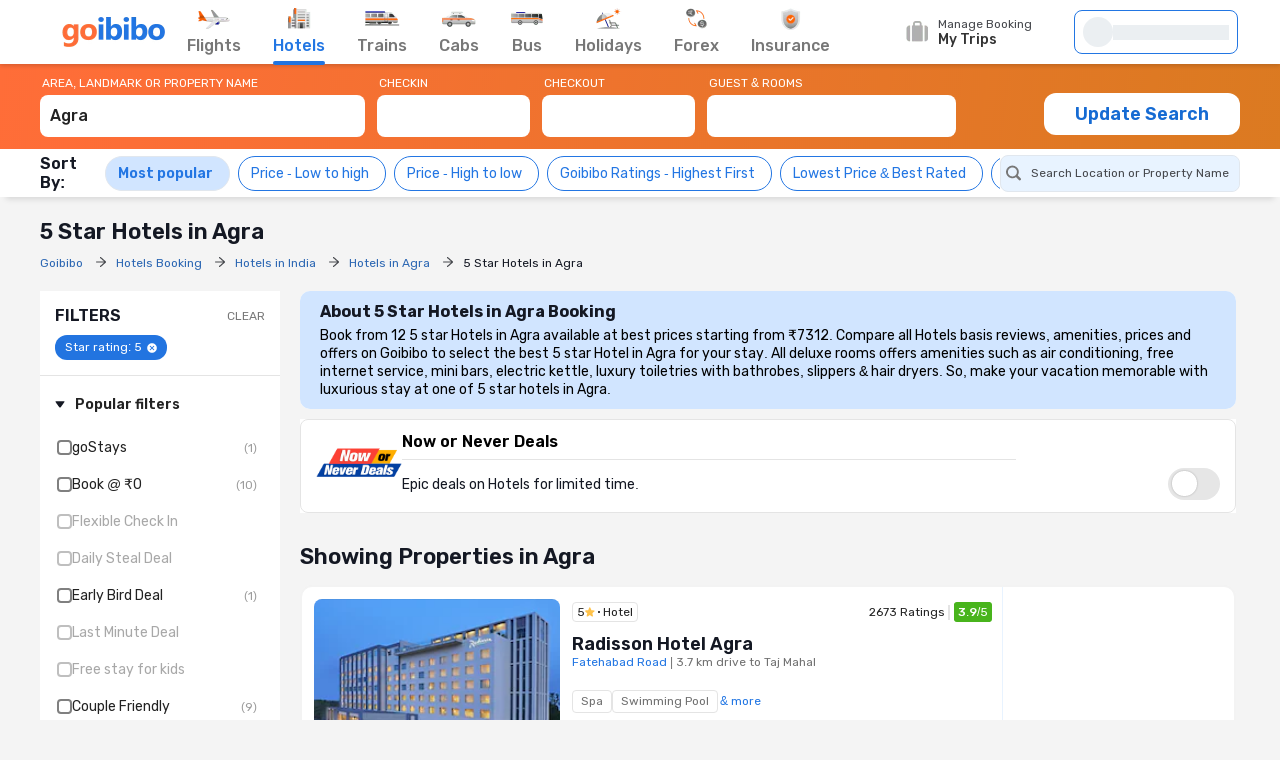

--- FILE ---
content_type: text/html;charset=UTF-8
request_url: https://www.goibibo.com/hotels/5-star-hotels-in-agra-cg/
body_size: 92390
content:
<!doctype html>
    <html lang="en">
      <head>
        <script>
          var starttime = new Date();
        </script>
        
        <meta data-react-helmet="true" name="theme-color" content="#2d67b2"><meta data-react-helmet="true" name="fb:app_id" property="fb:app_id" content="122023101161980"><meta data-react-helmet="true" name="fb:pages" property="fb:pages" content="239522418693"><meta data-react-helmet="true" name="alexaVerifyID" content="l3rQIge7B2N_G1cQl0VZP0y7-nE"><meta data-react-helmet="true" name="viewport" content="user-scalable=no, initial-scale=1, maximum-scale=1, minimum-scale=1, width=device-width, height=device-height">
        <link data-react-helmet="true" rel="shortcut icon" href="/favicon.ico"><link data-react-helmet="true" rel="preconnect" href="//cdn1.goibibo.com/"><link data-react-helmet="true" rel="preconnect" href="//cdn.zeplin.io/"><link data-react-helmet="true" rel="preconnect" href="//goibibo.ibcdn.com/"><link data-react-helmet="true" rel="preconnect" href="//pokus.goibibo.com/" crossorigin=""><link data-react-helmet="true" rel="dns-prefetch" href="//mapi.goibibo.com/"><link data-react-helmet="true" rel="dns-prefetch" href="//www.googletagmanager.com"><link data-react-helmet="true" rel="dns-prefetch" href="//www.google-analytics.com"><link data-react-helmet="true" rel="icon" sizes="192x192" href="https://goibibo.ibcdn.com/hotelsnew/static/images/go@2x.png"><link data-react-helmet="true" rel="shortcut icon" href="/favicon.ico"><link data-react-helmet="true" rel="preconnect" href="//r1imghtlak.ibcdn.com/"><link data-react-helmet="true" rel="preconnect" href="//gos3.ibcdn.com/">
        <script data-react-helmet="true" type="application/ld+json">[{"@context":"https://schema.org","@type":"Hotel","name":"Radisson Hotel Agra","address":{"@type":"PostalAddress","name":"Fatehabad Road, 3.7 km drive to Taj Mahal","addressCountry":"India"},"image":"//r1imghtlak.ibcdn.com/107f131a91b711e9b49f0242ac110003.jpg?downsize=245:152&output-format=webp","url":"https://www.goibibo.com/hotels/radisson-agra-hotel-in-agra-1604249218909305774/","aggregateRating":{"@type":"AggregateRating","ratingValue":3.9,"ratingCount":2673,"reviewCount":883,"bestRating":5},"starRating":{"@type":"Rating","name":"5"},"priceRange":"₹9686"},{"@context":"https://schema.org","@type":"Hotel","name":"Hotel Clarks Shiraz","address":{"@type":"PostalAddress","name":"Idgah Colony, 2.7 km drive to Taj Mahal","addressCountry":"India"},"image":"//r2imghtlak.ibcdn.com/r2-mmt-htl-image/htl-imgs/200702161006503704-eacfd7cadf6a11e880440242ac110002.jpg?downsize=245:152&output-format=webp","url":"https://www.goibibo.com/hotels/clarks-shiraz-hotel-in-agra-8446429958194970127/","aggregateRating":{"@type":"AggregateRating","ratingValue":4.3,"ratingCount":1727,"reviewCount":755,"bestRating":5},"starRating":{"@type":"Rating","name":"5"},"priceRange":"₹25360"},{"@context":"https://schema.org","@type":"Hotel","name":"Holiday Inn Agra MG Road","address":{"@type":"PostalAddress","name":"Civil Lines, 7.2 km drive to Taj Mahal","addressCountry":"India"},"image":"//r2imghtlak.ibcdn.com/r2-mmt-htl-image/htl-imgs/201903051827096759-007f402e8f2e11e984d40242ac110002.jpg?downsize=245:152&output-format=webp","url":"https://www.goibibo.com/hotels/holiday-inn-agra-mg-road-hotel-in-agra-2144751249162987445/","aggregateRating":{"@type":"AggregateRating","ratingValue":4.5,"ratingCount":1199,"reviewCount":347,"bestRating":5},"starRating":{"@type":"Rating","name":"5"},"priceRange":"₹8761"},{"@context":"https://schema.org","@type":"Hotel","name":"Grand Mercure Agra- an Accor Hotels Brand","address":{"@type":"PostalAddress","name":"Fatehabad Road, 4.4 km drive to Taj Mahal","addressCountry":"India"},"image":"//r1imghtlak.ibcdn.com/dbf3fea0-9aa9-4522-90be-455c09fc0ca3.jpg?downsize=245:152&output-format=webp","url":"https://www.goibibo.com/hotels/grand-mercure-agra-an-accor-hotels-brand-hotel-in-agra-8557126147893778366/","aggregateRating":{"@type":"AggregateRating","ratingValue":4.5,"ratingCount":330,"reviewCount":78,"bestRating":5},"starRating":{"@type":"Rating","name":"5"},"priceRange":"₹7047"},{"@context":"https://schema.org","@type":"Hotel","name":"Courtyard by Marriott Agra","address":{"@type":"PostalAddress","name":"Fatehabad Road, 4.6 km drive to Taj Mahal","addressCountry":"India"},"image":"//r2imghtlak.ibcdn.com/r2-mmt-htl-image/htl-imgs/201412311201233651-c585b4ae207811e98fde0242ac110003.jpg?downsize=245:152&output-format=webp","url":"https://www.goibibo.com/hotels/courtyard-by-marriott-agra-hotel-in-agra-570727821254669025/","aggregateRating":{"@type":"AggregateRating","ratingValue":4.2,"ratingCount":966,"reviewCount":300,"bestRating":5},"starRating":{"@type":"Rating","name":"5"},"priceRange":"₹12000"},{"@context":"https://schema.org","@type":"Hotel","name":"Saura Hotel, Agra - A Club Mahindra Associate","address":{"@type":"PostalAddress","name":"Fatehabad Road, 8.1 km drive to Taj Mahal, 12.4 km from city centre","addressCountry":"India"},"image":"//r1imghtlak.ibcdn.com/a4236e86-89c3-4660-bd44-00fd33dd0a16.jpeg?downsize=245:152&output-format=webp","url":"https://www.goibibo.com/hotels/saura-agra-a-club-mahindra-associate-hotel-in-agra-5556232920516175593/","aggregateRating":{"@type":"AggregateRating","ratingValue":4.2,"ratingCount":4581,"reviewCount":1792,"bestRating":5},"starRating":{"@type":"Rating","name":"5"},"priceRange":"₹6867"},{"@context":"https://schema.org","@type":"Hotel","name":"Taj Agra","address":{"@type":"PostalAddress","name":"Fatehabad Road, 1.8 km drive to Taj Mahal","addressCountry":"India"},"image":"//r1imghtlak.ibcdn.com/acb994ab-491e-4fa5-ae16-83ea40092171.jpg?downsize=245:152&output-format=webp","url":"https://www.goibibo.com/hotels/taj-agra-hotel-in-agra-929718884655436502/","aggregateRating":{"@type":"AggregateRating","ratingValue":4.5,"ratingCount":3656,"reviewCount":1703,"bestRating":5},"starRating":{"@type":"Rating","name":"5"},"priceRange":"₹17900"},{"@context":"https://schema.org","@type":"Hotel","name":"Trident Agra","address":{"@type":"PostalAddress","name":"Fatehabad Road, 3.7 km drive to Taj Mahal","addressCountry":"India"},"image":"//r1imghtlak.ibcdn.com/029cec3c31e911e9a8720242ac110002.png?downsize=245:152&output-format=webp","url":"https://www.goibibo.com/hotels/trident-agra-hotel-in-agra-7386325725585238459/","aggregateRating":{"@type":"AggregateRating","ratingValue":4.7,"ratingCount":619,"reviewCount":185,"bestRating":5},"starRating":{"@type":"Rating","name":"5"},"priceRange":"₹7560"},{"@context":"https://schema.org","@type":"Hotel","name":"DoubleTree by Hilton Hotel Agra","address":{"@type":"PostalAddress","name":"Tajganj, 3.8 km drive to Taj Mahal","addressCountry":"India"},"image":"//r1imghtlak.ibcdn.com/ec772a1c237a11e888530a4cef95d023.jpg?downsize=245:152&output-format=webp","url":"https://www.goibibo.com/hotels/doubletree-by-hilton-agra-hotel-in-agra-7734614371198071211/","aggregateRating":{"@type":"AggregateRating","ratingValue":4.5,"ratingCount":747,"reviewCount":238,"bestRating":5},"starRating":{"@type":"Rating","name":"5"},"priceRange":"₹11500"},{"@context":"https://schema.org","@type":"Hotel","name":"Jaypee Palace Hotel & Convention Centre","address":{"@type":"PostalAddress","name":"Fatehabad Road, 5.6 km drive to Taj Mahal","addressCountry":"India"},"image":"//r1imghtlak.ibcdn.com/385e5aae6f0811e7afa30a4cef95d023.jpg?downsize=245:152&output-format=webp","url":"https://www.goibibo.com/hotels/jaypee-palace-convention-centre-hotel-in-agra-1233221375177744551/","aggregateRating":{"@type":"AggregateRating","ratingValue":4.5,"ratingCount":698,"reviewCount":253,"bestRating":5},"starRating":{"@type":"Rating","name":"5"},"priceRange":"₹13242"}]</script>
        <!-- Preload Google Fonts -->
        <link rel="preload" href="https://fonts.gstatic.com/l/font?kit=iJWKBXyIfDnIV4nDp3uS0Vfg3LlM_P-gZlIIZsaP0sEKfersLiNYtIjTHAx_1WIAEEWljSA2VvBQILS3NEsMw9fMp7I5h1YQ9o3zRzz3bsk&amp;skey=cee854e66788286d&amp;v=v28" as="font" type="font/woff2" crossorigin>
        <!-- Inlined Google Font loading -->
        
        <style>
          @font-face {
            font-family: 'Rubik';
            font-style: normal;
            font-weight: 400 700;
            font-display: swap;
            src: url(https://fonts.gstatic.com/l/font?kit=iJWKBXyIfDnIV4nDp3uS0Vfg3LlM_P-gZlIIZsaP0sEKfersLiNYtIjTHAx_1WIAEEWljSA2VvBQILS3NEsMw9fMp7I5h1YQ9o3zRzz3bsk&skey=cee854e66788286d&v=v28) format('woff2');
          }
        </style>
        <style data-styled="true" data-styled-version="6.1.19">.jlXyVj{line-height:normal;font-size:12px;font-weight:400;}/*!sc*/
.esIOQk{line-height:normal;font-size:14px;font-weight:500;}/*!sc*/
data-styled.g3[id="sc-hvigdm"]{content:"jlXyVj,esIOQk,"}/*!sc*/
.fzjRVd{display:flex;height:100%;overflow:visible;}/*!sc*/
data-styled.g97[id="sc-iRTMaw"]{content:"fzjRVd,"}/*!sc*/
.hLUebI{display:flex;flex-direction:column;justify-content:space-evenly;color:#717171!important;align-items:center;margin-right:32px;position:relative;height:100%;}/*!sc*/
.hLUebI:visited{color:#717171;}/*!sc*/
.hLUebI.active{color:#2274e0;}/*!sc*/
.hLUebI.active::after{position:absolute;bottom:-2px;left:0;content:'';height:4px;width:100%;background-color:#2274e0;border-radius:2px;animation:dZduCV 0.4s 1;}/*!sc*/
data-styled.g100[id="sc-eXVaYZ"]{content:"hLUebI,"}/*!sc*/
.jctbDr{line-height:normal;font-size:16px;font-weight:500;padding-bottom:8px;color:#777777;}/*!sc*/
.kxCJZg{line-height:normal;font-size:16px;font-weight:500;padding-bottom:8px;color:#2276E3;}/*!sc*/
data-styled.g102[id="sc-zOxLx"]{content:"jctbDr,kxCJZg,"}/*!sc*/
.enqqUq{display:flex;align-items:center;justify-content:center;height:34px;}/*!sc*/
data-styled.g103[id="sc-cgHfjM"]{content:"enqqUq,"}/*!sc*/
.jYiMEX{margin-right:0;}/*!sc*/
data-styled.g105[id="sc-gWaSiO"]{content:"jYiMEX,"}/*!sc*/
.dknFFr{display:flex;align-items:center;background:transparent;cursor:pointer;height:100%;position:relative;overflow:visible;line-height:normal;font-size:16px;font-weight:500;}/*!sc*/
.dknFFr.active,.dknFFr:hover{color:#777;}/*!sc*/
.gzUglq{display:flex;align-items:center;background:transparent;cursor:pointer;height:100%;position:relative;overflow:visible;line-height:normal;font-size:16px;font-weight:500;}/*!sc*/
.gzUglq.active,.gzUglq:hover{color:#2274e0;}/*!sc*/
data-styled.g108[id="sc-erZbsv"]{content:"dknFFr,gzUglq,"}/*!sc*/
.gtihNU{cursor:pointer;width:147px;display:flex;justify-content:space-evenly;align-items:center;}/*!sc*/
.gtihNU .special-logo{margin-left:-22px;background-repeat:no-repeat;background-size:contain;}/*!sc*/
data-styled.g110[id="sc-MHKXp"]{content:"gtihNU,"}/*!sc*/
.ipsNnc{display:flex;width:inherit;height:60px;}/*!sc*/
data-styled.g111[id="sc-ctAsvE"]{content:"ipsNnc,"}/*!sc*/
.cmBYhW{display:flex;align-items:center;cursor:pointer;position:relative;min-height:40px;width:108px;margin-right:20px;}/*!sc*/
.cmBYhW:hover .tooltip{display:block;z-index:9999999;}/*!sc*/
data-styled.g112[id="sc-eZSpzM"]{content:"cmBYhW,"}/*!sc*/
.dIIOhT{width:148px;}/*!sc*/
data-styled.g113[id="sc-jvKoal"]{content:"dIIOhT,"}/*!sc*/
.kzseXK{position:absolute;background:#fff;border:1px solid #e3e3e3;border-radius:4px;box-shadow:0 2px 7px 0 rgba(0, 0, 0, 0.5);width:250px;padding:10px 12px 10px 30px;top:52px;left:-66px;display:none;color:#46484d;}/*!sc*/
.sc-jvKoal:hover .kzseXK{display:block;z-index:9999999;}/*!sc*/
.kzseXK::after,.kzseXK::before{bottom:100%;left:50%;border:solid transparent;content:'';height:0;width:0;position:absolute;pointer-events:none;}/*!sc*/
.kzseXK::after{border-color:rgba(255, 255, 255, 0);border-bottom-color:#fff;border-width:8px;margin-left:-8px;}/*!sc*/
.kzseXK::before{border-color:rgba(227, 227, 227, 0);border-bottom-color:#e3e3e3;border-width:9px;margin-left:-9px;}/*!sc*/
.kzseXK p::before{content:'';width:8px;height:8px;border-radius:100%;background:#50e3c2;display:block;position:absolute;left:12px;top:12px;}/*!sc*/
data-styled.g115[id="sc-fQLpxn"]{content:"kzseXK,"}/*!sc*/
.hxOFRd{margin-right:10px;}/*!sc*/
data-styled.g116[id="sc-ecJghI"]{content:"hxOFRd,"}/*!sc*/
.pdvZB{animation-duration:1s;animation-fill-mode:forwards;animation-iteration-count:infinite;animation-name:chQMmz;animation-timing-function:linear;background:#f6f7f8;background:linear-gradient(to right, #ebeff2 8%, #f9fafb 18%, #ebeff2 33%);background-size:800px 104px;position:relative;}/*!sc*/
data-styled.g145[id="sc-gkYeAe"]{content:"pdvZB,"}/*!sc*/
.dhTvmg{width:80%;height:15px;}/*!sc*/
data-styled.g146[id="sc-nIccd"]{content:"dhTvmg,"}/*!sc*/
.liuZDD{border-radius:50%;width:30px;height:30px;}/*!sc*/
data-styled.g147[id="sc-bUAJAs"]{content:"liuZDD,"}/*!sc*/
.kFiswA{width:164px;position:relative;height:44px;background-color:#fff;transition:all 0.4s ease;margin-right:2px;}/*!sc*/
.kFiswA .gr-user{width:28px;height:28px;border-radius:100%;overflow:hidden;}/*!sc*/
.kFiswA .gr-user img{width:28px;height:28px;border-radius:50%;}/*!sc*/
.kFiswA .gr-user.name__text{background-image:linear-gradient(225deg, #ff3e5e, #ff7f3f);font-size:16px;color:#fff;display:flex;align-items:center;justify-content:center;}/*!sc*/
.kFiswA .you-are{vertical-align:bottom;}/*!sc*/
.kFiswA .horizontal_shimmer{margin-left:12px;}/*!sc*/
@media (min-width: 800px) and (max-width: 1199px){.kFiswA{margin-right:22px;}}/*!sc*/
data-styled.g148[id="sc-fdbPbf"]{content:"kFiswA,"}/*!sc*/
.dYVDXP{width:100%;position:relative;display:flex;align-items:center;height:100%;border-radius:8px;border:solid 1px #2276e3;padding:0 8px;cursor:pointer;overflow:hidden;}/*!sc*/
data-styled.g151[id="sc-bIxEMU"]{content:"dYVDXP,"}/*!sc*/
.jAsoxy{width:100%;background:#fff;display:flex!important;align-items:center;box-shadow:0 2px 4px 0 rgba(0, 0, 0, 0.15);z-index:900;position:relative;height:64px;}/*!sc*/
.jAsoxy.header-sticky{position:fixed!important;left:0;top:0;}/*!sc*/
@media (max-width: 640px){.jAsoxy{display:none!important;}}/*!sc*/
data-styled.g172[id="sc-eHqVIu"]{content:"jAsoxy,"}/*!sc*/
.cmoYYW{display:flex;align-items:center;margin-left:auto;position:relative;}/*!sc*/
data-styled.g173[id="sc-jdiUiT"]{content:"cmoYYW,"}/*!sc*/
.djDSHy{width:1200px;margin:0px auto;display:flex;}/*!sc*/
data-styled.g174[id="sc-edEsM"]{content:"djDSHy,"}/*!sc*/
.eciIsX{display:block;height:64px;width:100%;}/*!sc*/
data-styled.g175[id="sc-ezVCTl"]{content:"eciIsX,"}/*!sc*/
.ehMtu .header-sprite,.ehMtu .dropdown-sprite{background:url(https://go-assets.ibcdn.com/u/GI/images/1736403968363-header-sprite.png) 0 0 no-repeat;background-size:125px 200px;display:block;flex-shrink:0;}/*!sc*/
.ehMtu .header-sprite.logo{width:104px;height:30px;background-position:-2px -1px;}/*!sc*/
.ehMtu .header-sprite.nav-icon-flights{width:32px;height:20px;background-position:-69px -33px;}/*!sc*/
.ehMtu .header-sprite.nav-icon-hotels{width:24px;height:22px;background-position:-3px -178px;}/*!sc*/
.ehMtu .header-sprite.nav-icon-bus{width:32px;height:14px;background-position:-3px -89px;}/*!sc*/
.ehMtu .header-sprite.nav-icon-trains{width:36px;height:16px;background-position:-2px -52px;}/*!sc*/
.ehMtu .header-sprite.nav-icon-cabs{width:34px;height:16px;background-position:-2px -69px;}/*!sc*/
.ehMtu .header-sprite.nav-icon-holiday{width:26px;height:21px;background-position:-4px -105px;}/*!sc*/
.ehMtu .header-sprite.nav-icon-forex{width:22px;height:22px;background-position:-5px -131px;}/*!sc*/
.ehMtu .header-sprite.nav-icon-insurance{width:20px;height:22px;background-position:-5px -153px;}/*!sc*/
.ehMtu .header-sprite.user-icon{width:28px;height:28px;background-position:-41px -56px;}/*!sc*/
.ehMtu .header-sprite.mytrip-icon{width:22px;height:22px;background-position:-43px -33px;}/*!sc*/
.ehMtu .dropdown-sprite.gotribeLogo{width:50px;height:14px;background-position:-38px -86px;}/*!sc*/
.ehMtu .dropdown-sprite.gotribe{width:16px;height:16px;background-position:-2px -33px;}/*!sc*/
.ehMtu .dropdown-sprite.offers{width:16px;height:16px;background-position:-107px -19px;}/*!sc*/
.ehMtu .dropdown-sprite.mytrip{width:16px;height:16px;background-position:-107px -1px;}/*!sc*/
.ehMtu .dropdown-sprite.gocash{width:16px;height:16px;background-position:-22px -33px;}/*!sc*/
.ehMtu .dropdown-sprite.student{width:16px;height:16px;background-position:-107px -37px;}/*!sc*/
.ehMtu .dropdown-sprite.giftCard{width:16px;height:16px;background-position:-107px -57px;}/*!sc*/
.ehMtu .arrow-icon{border:solid #2274e0;border-width:0 2px 2px 0;display:inline-block;padding:2px;margin-left:auto;}/*!sc*/
.ehMtu .arrow-icon.right{transform:rotate(-45deg);-webkit-transform:rotate(-45deg);}/*!sc*/
.ehMtu .arrow-icon.left{transform:rotate(135deg);-webkit-transform:rotate(135deg);}/*!sc*/
.ehMtu .arrow-icon.up{transform:rotate(-135deg);-webkit-transform:rotate(-135deg);}/*!sc*/
.ehMtu .arrow-icon.down{transform:rotate(45deg);-webkit-transform:rotate(45deg);}/*!sc*/
data-styled.g176[id="sc-fgnnHK"]{content:"ehMtu,"}/*!sc*/
html{font-size:10px;}/*!sc*/
.scroll-container{overflow-y:scroll;}/*!sc*/
html.modal-open,html.lock-scroll{overflow:hidden;}/*!sc*/
body.moda-open{overflow:inherit;}/*!sc*/
@view-transition{navigation:auto;}/*!sc*/
::view-transition-old(image-expand),::view-transition-new(image-expand){animation:none;mix-blend-mode:normal;}/*!sc*/
::view-transition-image-pair(image-expand){isolation:none;}/*!sc*/
@media (prefers-reduced-motion){html,.scroll-container{scroll-behavior:auto;}}/*!sc*/
*{padding:0;margin:0;-webkit-box-sizing:border-box;-moz-box-sizing:border-box;box-sizing:border-box;}/*!sc*/
.headerBox{z-index:99;}/*!sc*/
.oh{height:110vh;overflow-y:hidden;position:fixed;width:100%;margin:0px auto;}/*!sc*/
body{background:#f4f4f4;color:#141823;font:400 1.2rem/1.33 Rubik,Arial,sans-serif;-webkit-font-smoothing:antialiased;-moz-osx-font-smoothing:grayscale;}/*!sc*/
button,input{font-family:Rubik;}/*!sc*/
a{color:#166bd3;cursor:pointer;outline:0;text-decoration:none;}/*!sc*/
h4{color:#333;}/*!sc*/
ul{list-style:none;}/*!sc*/
.rdp-head_cell{color:rgb(119,119,119)!important;font-size:14px!important;font-weight:500!important;}/*!sc*/
.rdp-day.inRange{background-color:rgb(232,243,255)!important;color:black!important;border-radius:0;margin:0 2px;}/*!sc*/
.rdp-day.selected{border-radius:50%;border:2px solid #4CAF50;}/*!sc*/
.rdp-day.checkin{background-color:rgb(34,118,227)!important;color:white!important;border-radius:0;}/*!sc*/
.rdp-day.checkout{background-color:rgb(34,118,227)!important;color:white!important;border-radius:0;}/*!sc*/
data-styled.g206[id="sc-global-cvQyBf1"]{content:"sc-global-cvQyBf1,"}/*!sc*/
@keyframes dZduCV{0%{width:0;left:60%;transform:translateX(-50%);}50%{width:100%;left:0;transform:translateX(0%);}100%{width:100%;left:50%;transform:translateX(-50%);}}/*!sc*/
data-styled.g207[id="sc-keyframes-dZduCV"]{content:"dZduCV,"}/*!sc*/
@keyframes chQMmz{0%{background-position:-468px 0;}100%{background-position:468px 0;}}/*!sc*/
data-styled.g208[id="sc-keyframes-chQMmz"]{content:"chQMmz,"}/*!sc*/
.casZss{display:flex;align-items:center;justify-content:space-between;}/*!sc*/
data-styled.g209[id="dwebCommon-styles__CenteredSpaceWrap-sc-69c1848f-0"]{content:"casZss,"}/*!sc*/
.hGCZNW{display:flex;align-items:center;justify-content:center;}/*!sc*/
data-styled.g210[id="dwebCommon-styles__CenteredDivWrap-sc-69c1848f-1"]{content:"hGCZNW,"}/*!sc*/
.ljwJcs{display:flex;flex-direction:column;width:100%;}/*!sc*/
data-styled.g211[id="dwebCommon-styles__BaseColumnWrap-sc-69c1848f-2"]{content:"ljwJcs,"}/*!sc*/
.hLqEBg{display:flex;}/*!sc*/
data-styled.g213[id="dwebCommon-styles__FlexItem-sc-69c1848f-4"]{content:"hLqEBg,"}/*!sc*/
.kGpCJw{line-height:normal;font-size:22px;font-weight:600;}/*!sc*/
data-styled.g218[id="dwebCommon-styles__SectionHeader-sc-69c1848f-9"]{content:"kGpCJw,"}/*!sc*/
.jouFbK{display:flex;align-items:center;justify-content:center;cursor:pointer;border:none;background-color:#FF6D38;color:#FFFFFF;text-transform:uppercase;border-radius:1.2000000000000002rem;font-family:Rubik;}/*!sc*/
.jouFbK:focus{box-shadow:none;outline-offset:0;outline:0;}/*!sc*/
data-styled.g222[id="dwebCommon-styles__ButtonBase-sc-69c1848f-14"]{content:"jouFbK,"}/*!sc*/
.hzbZPG{background:#D1E5FF;position:sticky;top:8.6rem;z-index:5;}/*!sc*/
data-styled.g232[id="SRP-styles__MainSectionWrapper-sc-818f52a9-0"]{content:"hzbZPG,"}/*!sc*/
.hvbQZh{display:flex;width:100%;padding:1rem 0;max-width:120rem;margin:1rem auto;}/*!sc*/
data-styled.g233[id="SRP-styles__BodyWrapperContentStyle-sc-818f52a9-1"]{content:"hvbQZh,"}/*!sc*/
.djPGcs{display:flex;flex-direction:column;width:78%;position:relative;}/*!sc*/
@media (min-width:768px) and (max-width:1024px){.djPGcs{width:95%;margin:0 auto;}}/*!sc*/
data-styled.g234[id="SRP-styles__RightSectionWrapperStyle-sc-818f52a9-2"]{content:"djPGcs,"}/*!sc*/
.jeqYnZ{width:20%;align-self:flex-start;margin-right:2rem;}/*!sc*/
@media (min-width: 768px) and (max-width: 1024px){.jeqYnZ{display:none;}}/*!sc*/
data-styled.g235[id="SRP-styles__LeftSectionWrapperStyle-sc-818f52a9-3"]{content:"jeqYnZ,"}/*!sc*/
.csLIkA{background-color:transparent;max-width:120rem;margin:0 auto;padding:1rem 0 0 0;display:flex;width:100%;flex-direction:column;}/*!sc*/
data-styled.g236[id="SRP-styles__SeoBreadCrumbOuterWrapperDiv-sc-818f52a9-4"]{content:"csLIkA,"}/*!sc*/
.iSSrfC{font-size:2.2rem;font-weight:600;margin:1rem 0;}/*!sc*/
data-styled.g237[id="SRP-styles__SeoSrpPageTitle-sc-818f52a9-5"]{content:"iSSrfC,"}/*!sc*/
.dTojbz{width:1rem;height:1rem;margin:0 1rem 0 0;fill:#141823;}/*!sc*/
data-styled.g241[id="sc-djcAKz"]{content:"dTojbz,"}/*!sc*/
.cKtozq{width:1.6rem;height:1.6rem;fill:#777777;}/*!sc*/
.kmZWtI{width:1.5rem;height:1.5rem;fill:#647A97;}/*!sc*/
data-styled.g250[id="sc-emMPjM"]{content:"cKtozq,kmZWtI,"}/*!sc*/
.iTuBNK{opacity:0;display:none;}/*!sc*/
data-styled.g254[id="LocationAndHotelSearch-styles__SearchLabel-sc-dfefbeb9-0"]{content:"iTuBNK,"}/*!sc*/
.hqDXhP{line-height:normal;font-size:12px;font-weight:400;display:block;width:100%;border:none;height:3.5rem;padding:0 1rem;background:#E8F3FF;border-radius:0.8rem;}/*!sc*/
.hqDXhP:focus{box-shadow:none;outline:none;}/*!sc*/
.hqDXhP::-webkit-input-placeholder{color:#46484d;line-height:normal;font-size:12px;font-weight:400;}/*!sc*/
.hqDXhP:disabled{background-color:#F4F7FA;cursor:not-allowed;opacity:0.8;}/*!sc*/
data-styled.g255[id="LocationAndHotelSearch-styles__SearchInput-sc-dfefbeb9-1"]{content:"hqDXhP,"}/*!sc*/
.dCihxz{position:relative;width:100%;}/*!sc*/
@media (min-width: 768px) and (max-width: 1024px){.dCihxz{width:100%;margin-bottom:0.5rem;}}/*!sc*/
data-styled.g256[id="LocationAndHotelSearch-styles__AutocompleteWrapper-sc-dfefbeb9-2"]{content:"dCihxz,"}/*!sc*/
.fYCLMB{display:flex;border-radius:0.8rem;align-items:center;border:1px solid #E1E7EE;background:#E8F3FF;padding-left:0.5rem;}/*!sc*/
data-styled.g257[id="LocationAndHotelSearch-styles__InputWrapper-sc-dfefbeb9-3"]{content:"fYCLMB,"}/*!sc*/
.gqwvOQ{z-index:5;position:absolute;list-style-type:none;background:#FFFFFF;border-radius:4px;box-shadow:0 2px 14px 0 rgba(0, 0, 0, 0.16);transform:translateY(4px);min-width:350px;max-height:50vh;overflow-y:auto;}/*!sc*/
.gqwvOQ .LocationAndHotelSearch-styles__SearchListItem-sc-dfefbeb9-5 :first-of-type{border-top:none;}/*!sc*/
.gqwvOQ::-webkit-scrollbar{-webkit-appearance:none;width:7px;}/*!sc*/
.gqwvOQ::-webkit-scrollbar-thumb{border-radius:4px;background-color:#777777;box-shadow:0 0 1px #C2C2C2;}/*!sc*/
data-styled.g258[id="LocationAndHotelSearch-styles__Menu-sc-dfefbeb9-4"]{content:"gqwvOQ,"}/*!sc*/
.fHryNa{flex-shrink:0;display:flex;border:1px solid #E1E7EE;background:#D1E5FF;border-radius:38px;padding:8px 12px;align-items:center;justify-content:space-between;margin:0 8px 0 0;cursor:pointer;}/*!sc*/
.fHryNa >span{color:#2376e3;line-height:normal;font-size:14px;font-weight:600;}/*!sc*/
.hYoOIv{flex-shrink:0;display:flex;border:1px solid #2376E3;background:#fff;border-radius:38px;padding:8px 12px;align-items:center;justify-content:space-between;margin:0 8px 0 0;cursor:pointer;}/*!sc*/
.hYoOIv >span{color:#2376e3;line-height:normal;font-size:14px;font-weight:400;}/*!sc*/
data-styled.g277[id="SortingNewUI-styles__SortingFilterItem-sc-7989b693-0"]{content:"fHryNa,hYoOIv,"}/*!sc*/
.FnAob{line-height:normal;font-size:14px;font-weight:400;color:#141823;margin-right:4px;}/*!sc*/
data-styled.g278[id="SortingNewUI-styles__FilterName-sc-7989b693-1"]{content:"FnAob,"}/*!sc*/
.fptsLx{line-height:normal;font-size:16px;font-weight:600;padding-right:10px;}/*!sc*/
data-styled.g279[id="SortingNewUI-styles__FontBoldSpan-sc-7989b693-2"]{content:"fptsLx,"}/*!sc*/
.leObTB{display:flex;align-items:center;justify-content:flex-start;overflow-x:auto;overflow-y:hidden;scrollbar-width:none;-ms-overflow-style:none;}/*!sc*/
.leObTB::-webkit-scrollbar{display:none;}/*!sc*/
data-styled.g280[id="SortingNewUI-styles__SortingFilterList-sc-7989b693-3"]{content:"leObTB,"}/*!sc*/
.cSRfIs{transition:all .3s ease-in-out;background-color:#FFFFFF;box-shadow:0 .8rem .6rem -.6rem rgba(0, 0, 0, 0.13);}/*!sc*/
data-styled.g282[id="NavigationHeader-styles__QuickFiltersAndSortingOuterWrap-sc-7b2c310c-1"]{content:"cSRfIs,"}/*!sc*/
.eCESxa{display:flex;justify-content:space-between;align-items:center;padding:0.5rem 0;max-width:120rem;margin:0 auto;}/*!sc*/
data-styled.g283[id="NavigationHeader-styles__QuickFiltersAndSortingWrapper-sc-7b2c310c-2"]{content:"eCESxa,"}/*!sc*/
.cDNRQW{display:flex;align-items:center;}/*!sc*/
data-styled.g284[id="NavigationHeader-styles__QuickFiltersWrapper-sc-7b2c310c-3"]{content:"cDNRQW,"}/*!sc*/
.eqehLs{min-width:20%;justify-content:end;}/*!sc*/
@media (min-width: 768px) and (max-width: 1024px){.eqehLs{display:flex;flex-direction:column;}}/*!sc*/
data-styled.g285[id="NavigationHeader-styles__LocationAndSortByOuterWrap-sc-7b2c310c-6"]{content:"eqehLs,"}/*!sc*/
.jNvOsI{display:flex;flex-wrap:wrap;flex-direction:row;}/*!sc*/
data-styled.g287[id="Layouts__Row-sc-d2be2e83-0"]{content:"jNvOsI,"}/*!sc*/
.ssTMd{display:flex;flex-wrap:wrap;flex-direction:column;}/*!sc*/
data-styled.g288[id="Layouts__Column-sc-d2be2e83-1"]{content:"ssTMd,"}/*!sc*/
.bHqBoz{width:1rem;height:1rem;margin:0 0.2rem 0 0;fill:#ffc24a;cursor:pointer;}/*!sc*/
.dsAAOM{width:1.5rem;height:1.5rem;margin:0 0.5rem 0 0;fill:#ffc24a;cursor:pointer;}/*!sc*/
data-styled.g378[id="sc-dihiC"]{content:"bHqBoz,dsAAOM,"}/*!sc*/
.ePIkjD{position:relative;width:100%;display:flex;flex-direction:column;background-color:white;}/*!sc*/
data-styled.g395[id="sc-hwMtKH"]{content:"ePIkjD,"}/*!sc*/
.eywZCT{padding:1.2rem 1.5rem;border-radius:0.8rem;display:flex;align-items:center;gap:1.8rem;border:0.1rem solid #e4e4e4;position:relative;z-index:1;transform:translate3d(0, 0, 0);background-color:transparent;will-change:transform,opacity;transform:translateZ(0);}/*!sc*/
data-styled.g397[id="sc-fGniAB"]{content:"eywZCT,"}/*!sc*/
.jlpEbe{width:8.6rem;height:6.6rem;flex-shrink:0;}/*!sc*/
data-styled.g398[id="sc-cJSxUA"]{content:"jlpEbe,"}/*!sc*/
.dKVefD{width:100%;}/*!sc*/
data-styled.g399[id="sc-gzDksD"]{content:"dKVefD,"}/*!sc*/
.gxcBkU{line-height:normal;font-size:16px;font-weight:600;color:#000000;margin-bottom:0.8rem;overflow:hidden;text-overflow:ellipsis;-webkit-line-clamp:2;display:-webkit-box;-webkit-box-orient:vertical;}/*!sc*/
data-styled.g400[id="sc-dDizMC"]{content:"gxcBkU,"}/*!sc*/
.dzPcDT{display:flex;justify-content:space-between;align-items:center;gap:1.6rem;}/*!sc*/
data-styled.g401[id="sc-eJdZix"]{content:"dzPcDT,"}/*!sc*/
.fxpBrQ{line-height:normal;font-size:14px;font-weight:400;overflow:hidden;text-overflow:ellipsis;-webkit-line-clamp:2;display:-webkit-box;-webkit-box-orient:vertical;}/*!sc*/
data-styled.g402[id="sc-bMJoCw"]{content:"fxpBrQ,"}/*!sc*/
.jKGnbN{display:inline-flex;}/*!sc*/
data-styled.g403[id="sc-igsPkr"]{content:"jKGnbN,"}/*!sc*/
.haMrIA{height:0;width:0;visibility:hidden;}/*!sc*/
.haMrIA:checked+label>span{left:24px;background:#fff;top:4px;width:24px;height:24px;}/*!sc*/
.haMrIA:checked+label{border-color:rgb(0, 140, 255);}/*!sc*/
data-styled.g404[id="sc-fjYeEq"]{content:"haMrIA,"}/*!sc*/
.fPAsBm{background:#E6E6E6;display:flex;align-items:center;justify-content:space-between;cursor:pointer;width:52px;height:32px;border-radius:100px;position:relative;transition:background-color 0.2s;}/*!sc*/
.fPAsBm:active>span{width:40px;}/*!sc*/
data-styled.g405[id="sc-dPKWQb"]{content:"fPAsBm,"}/*!sc*/
.dnKHVR{content:'';border:none;position:absolute;top:3px;left:4px;width:25px;height:25px;border-radius:45px;transition:0.2s;background:#fff;box-shadow:0 0 2px 0 rgba(10, 10, 10, 0.29);}/*!sc*/
data-styled.g406[id="sc-fwDEoq"]{content:"dnKHVR,"}/*!sc*/
.hEiJBP{max-width:90rem;margin:0 auto;width:100%;position:relative;}/*!sc*/
data-styled.g429[id="AdSlotUI-styles__AdvertisementUIMainWrapper-sc-5ec3e570-0"]{content:"hEiJBP,"}/*!sc*/
.gCLTvp{width:100%;margin-bottom:1rem;}/*!sc*/
data-styled.g430[id="AdSlotUI-styles__AdsUIWrapper-sc-5ec3e570-1"]{content:"gCLTvp,"}/*!sc*/
.gkPkLo{display:flex;align-items:center;padding:0.2rem 0.4rem;border:0.1rem solid #e4e4e4;line-height:normal;font-size:12px;font-weight:400;color:#222;border-radius:0.4rem;}/*!sc*/
data-styled.g483[id="sc-ipqoi"]{content:"gkPkLo,"}/*!sc*/
.fgbnKD{display:flex;align-items:center;}/*!sc*/
data-styled.g484[id="sc-eEhoOH"]{content:"fgbnKD,"}/*!sc*/
.daLDop{position:relative;margin-left:0.6rem;}/*!sc*/
.daLDop::before{content:'';position:absolute;width:0.2rem;height:0.2rem;background-color:black;border-radius:50%;top:50%;left:-0.4rem;transform:translate(-50%, -50%);}/*!sc*/
data-styled.g485[id="sc-fWMeal"]{content:"daLDop,"}/*!sc*/
.kWSmeI{width:1rem;height:1rem;fill:#fff;cursor:pointer;}/*!sc*/
data-styled.g520[id="DeleteIcon-sc-77ba08e4-0"]{content:"kWSmeI,"}/*!sc*/
.jMzBFN{line-height:normal;font-size:16px;font-weight:600;color:#000;}/*!sc*/
data-styled.g577[id="BankOffersCard-styles__BankOffersHeading-sc-8e97afca-1"]{content:"jMzBFN,"}/*!sc*/
.hTFsOi{line-height:normal;font-size:12px;font-weight:500;padding-top:4px;color:rgb(113,113,113);}/*!sc*/
data-styled.g578[id="BankOffersCard-styles__BankOffersTitle-sc-8e97afca-2"]{content:"hTFsOi,"}/*!sc*/
.iibASQ{width:100%;display:flex;align-items:center;gap:8px;overflow-x:scroll;-ms-overflow-style:none;scrollbar-width:none;margin-top:10px;}/*!sc*/
.iibASQ::-webkit-scrollbar{display:none;}/*!sc*/
data-styled.g579[id="BankOffersCard-styles__CardContent-sc-8e97afca-3"]{content:"iibASQ,"}/*!sc*/
.PuiIh{background-color:#fff;border:1px solid #e4e4e4;border-radius:1.2rem;padding:1.2rem;display:flex;flex-direction:column;align-items:center;justify-content:center;width:16.6rem;flex-shrink:0;min-height:220px;position:relative;}/*!sc*/
data-styled.g580[id="BankOffersCard-styles__BankOfferCard-sc-8e97afca-4"]{content:"PuiIh,"}/*!sc*/
.MEcqa{height:3.6rem;margin-bottom:10px;}/*!sc*/
data-styled.g581[id="BankOffersCard-styles__cardLogo-sc-8e97afca-5"]{content:"MEcqa,"}/*!sc*/
.kIaPYG{line-height:normal;font-size:16px;font-weight:600;margin-top:0.8rem;text-align:center;-webkit-box-orient:vertical;display:-webkit-box;-webkit-line-clamp:1;overflow:hidden;text-overflow:ellipsis;white-space:normal;}/*!sc*/
data-styled.g582[id="BankOffersCard-styles__cardOfferHeading-sc-8e97afca-6"]{content:"kIaPYG,"}/*!sc*/
.dEPVlZ{line-height:normal;font-size:14px;font-weight:400;margin-top:0.4rem;text-align:center;padding:0px 0.8rem;margin-bottom:12px;-webkit-box-orient:vertical;display:-webkit-box;-webkit-line-clamp:1;overflow:hidden;text-overflow:ellipsis;white-space:normal;}/*!sc*/
.dEPVlZ >span{line-height:normal;font-size:14px;font-weight:500;}/*!sc*/
data-styled.g583[id="BankOffersCard-styles__cardOfferSecondaryText-sc-8e97afca-7"]{content:"dEPVlZ,"}/*!sc*/
.eBGkwB{display:flex;align-items:center;margin-top:2.6rem;border-top:0.1rem solid #e4e4e4;padding-top:1.2rem;position:absolute;bottom:8px;cursor:pointer;}/*!sc*/
data-styled.g584[id="BankOffersCard-styles__cardCta-sc-8e97afca-8"]{content:"eBGkwB,"}/*!sc*/
.eamgVA{border-radius:4px 0px 0px 4px;border:1px dotted #222;border-right:unset;padding:4px 8px 4px 4px;line-height:normal;font-size:12px;font-weight:400;text-transform:uppercase;flex-shrink:0;}/*!sc*/
data-styled.g585[id="BankOffersCard-styles__ctaLeft-sc-8e97afca-9"]{content:"eamgVA,"}/*!sc*/
.kVOCAt{border-radius:0px 4px 4px 0px;border:1px solid #2276e3;background-color:#e5f3ff;padding:4px 8px;line-height:normal;font-size:12px;font-weight:500;color:#2276E3;}/*!sc*/
data-styled.g586[id="BankOffersCard-styles__ctaRight-sc-8e97afca-10"]{content:"kVOCAt,"}/*!sc*/
.hoNiEg{margin:0 0 3rem;}/*!sc*/
.htPgtd{margin:0 0 2rem;}/*!sc*/
data-styled.g607[id="Moblanding-styles__MoblandingWrapper-sc-f5bee630-0"]{content:"hoNiEg,htPgtd,"}/*!sc*/
.bwGROl{cursor:pointer;max-width:94rem;width:100%;}/*!sc*/
data-styled.g609[id="HotelCardV2-styles__SRPCardWrapper-sc-342b98e0-0"]{content:"bwGROl,"}/*!sc*/
.dgNHby{margin-bottom:2rem;background-color:#ffffff;display:flex;min-height:23rem;width:100%;position:relative;border-radius:1.2rem;border:0.2rem solid #f3f3f3;border-radius:1.2000000000000002rem;}/*!sc*/
.dgNHby:hover{border:0.2rem solid #2274E0;cursor:pointer;}/*!sc*/
data-styled.g610[id="HotelCardV2-styles__SRPCardInnerWrapper-sc-342b98e0-1"]{content:"dgNHby,"}/*!sc*/
.chhoMC{width:71%;display:flex;}/*!sc*/
data-styled.g612[id="HotelCardV2-styles__SRPCardInfoWrapper-sc-342b98e0-3"]{content:"chhoMC,"}/*!sc*/
.kitbPl{display:flex;flex-wrap:wrap;width:65%;flex-direction:column;justify-content:space-between;gap:1.42rem;}/*!sc*/
data-styled.g618[id="HotelCardV2-styles__SRPCardInfoLeftWrapper-sc-342b98e0-9"]{content:"kitbPl,"}/*!sc*/
.bQkgbU{width:100%;padding:1.2rem 0.5rem 0 0;}/*!sc*/
data-styled.g619[id="HotelCardV2-styles__SRPCardRatingWrapper-sc-342b98e0-10"]{content:"bQkgbU,"}/*!sc*/
.glMkYJ{display:flex;flex-direction:column;width:35%;justify-content:space-between;border-radius:0 0.6000000000000001rem 0.6000000000000001rem 0;border-left:0.1rem solid #e8f3ff;position:relative;}/*!sc*/
data-styled.g620[id="HotelCardV2-styles__SRPCardInfoRightWrapper-sc-342b98e0-11"]{content:"glMkYJ,"}/*!sc*/
.bgYwFf{display:flex;flex-direction:column;align-items:flex-end;margin:1rem 1.5rem;border:0.1rem solid #e4e4e4;border-radius:0.8rem;}/*!sc*/
.bgYwFf.bankOffer{border:0.1rem solid #e4e4e4;}/*!sc*/
.bgYwFf.groupDiscount{border:0.1rem solid #00a2ad33;}/*!sc*/
.bgYwFf.flyerExclusive{border:1px solid transparent;background:linear-gradient(#fff,#fff) content-box,linear-gradient(315deg,rgba(135,52,243,0.2) 0%,rgba(59,65,255,0.2) 100%) border-box;}/*!sc*/
data-styled.g621[id="HotelCardV2-styles__RightInfoTopWrapper-sc-342b98e0-12"]{content:"bgYwFf,"}/*!sc*/
.kUNKLI{margin-top:auto;}/*!sc*/
data-styled.g622[id="HotelCardV2-styles__PricePersuasionWrapper-sc-342b98e0-13"]{content:"kUNKLI,"}/*!sc*/
.dCMQTb{display:flex;flex-direction:column;align-items:flex-end;margin:1rem 0;padding:0 1.5rem;gap:0.4rem;}/*!sc*/
data-styled.g623[id="HotelCardV2-styles__RightInfoBottomWrapper-sc-342b98e0-14"]{content:"dCMQTb,"}/*!sc*/
.hLNQcf{display:flex;flex-direction:column;align-items:flex-end;margin:1rem 0;padding:0 1.5rem;}/*!sc*/
data-styled.g624[id="HotelCardV2-styles__BottomWrapper-sc-342b98e0-15"]{content:"hLNQcf,"}/*!sc*/
.dMxiDY{color:#717171;line-height:normal;font-size:12px;font-weight:400;}/*!sc*/
data-styled.g625[id="HotelCardV2-styles__TaxText-sc-342b98e0-16"]{content:"dMxiDY,"}/*!sc*/
.eYHjgI{display:flex;align-items:center;gap:4px;}/*!sc*/
data-styled.g626[id="HotelCardV2-styles__PriceInfoWrapper-sc-342b98e0-17"]{content:"eYHjgI,"}/*!sc*/
.cKywMq{color:#222;line-height:normal;font-size:22px;font-weight:600;}/*!sc*/
data-styled.g627[id="HotelCardV2-styles__OfferPrice-sc-342b98e0-18"]{content:"cKywMq,"}/*!sc*/
.kiqaGw{color:#717171;line-height:normal;font-size:12px;font-weight:400;text-decoration:line-through;}/*!sc*/
data-styled.g628[id="HotelCardV2-styles__OriginalPrice-sc-342b98e0-19"]{content:"kiqaGw,"}/*!sc*/
.ganKMk{display:flex;align-items:center;gap:0.4rem;}/*!sc*/
data-styled.g632[id="HotelCardV2-styles__PropertyNameWrapper-sc-342b98e0-23"]{content:"ganKMk,"}/*!sc*/
.eTXWBA{line-height:normal;font-size:18px;font-weight:600;color:#141823;margin-bottom:8px;cursor:pointer;text-decoration:none;pointer-events:none;}/*!sc*/
data-styled.g633[id="HotelCardV2-styles__PropertyName-sc-342b98e0-24"]{content:"eTXWBA,"}/*!sc*/
.bPMcjJ{display:flex;align-items:center;margin-bottom:8px;}/*!sc*/
data-styled.g635[id="HotelCardV2-styles__PropertyLocationWrapper-sc-342b98e0-26"]{content:"bPMcjJ,"}/*!sc*/
.hlKwXs{display:flex;align-items:center;gap:8px;margin-top:1.2rem;}/*!sc*/
data-styled.g638[id="HotelCardV2-styles__PropertyFeaturesWrapper-sc-342b98e0-29"]{content:"hlKwXs,"}/*!sc*/
.cWDDcK{display:flex;flex-direction:column;padding:0.8rem 1.2rem 1.2rem 0;}/*!sc*/
data-styled.g656[id="HotelCardV2-styles__InfoMiddleWrapper-sc-342b98e0-47"]{content:"cWDDcK,"}/*!sc*/
.kDPPPE{display:flex;flex-direction:column;justify-content:flex-end;}/*!sc*/
data-styled.g657[id="HotelCardV2-styles__InfoBottomWrapper-sc-342b98e0-48"]{content:"kDPPPE,"}/*!sc*/
.kzKDDR{display:flex;align-items:center;justify-content:space-between;margin-bottom:0.8rem;}/*!sc*/
data-styled.g658[id="HotelCardV2-styles__CardTopWrapper-sc-342b98e0-49"]{content:"kzKDDR,"}/*!sc*/
.kTbsBJ{display:flex;align-items:center;gap:0.8rem;}/*!sc*/
data-styled.g659[id="HotelCardV2-styles__CardTopLeftWrapper-sc-342b98e0-50"]{content:"kTbsBJ,"}/*!sc*/
.hRUaYG{display:flex;align-items:center;gap:0.8rem;}/*!sc*/
data-styled.g660[id="HotelCardV2-styles__TagWrapper-sc-342b98e0-51"]{content:"hRUaYG,"}/*!sc*/
.haOWZa{display:flex;align-items:center;}/*!sc*/
data-styled.g661[id="HotelCardV2-styles__CardTopRightWrapper-sc-342b98e0-52"]{content:"haOWZa,"}/*!sc*/
.exuYKx{display:flex;align-items:center;justify-content:center;}/*!sc*/
data-styled.g668[id="sc-cpqxys"]{content:"exuYKx,"}/*!sc*/
.fzDHlL{line-height:normal;font-size:14px;font-weight:400;display:flex;height:2rem;float:left;background-color:#48b41c;padding:0 0.4rem;border-radius:0.30000000000000004rem;color:#FFFFFF;order:2;margin-right:0.5rem;}/*!sc*/
.cGZCGn{line-height:normal;font-size:14px;font-weight:400;display:flex;height:2rem;float:left;background-color:#1ca54f;padding:0 0.4rem;border-radius:0.30000000000000004rem;color:#FFFFFF;order:2;margin-right:0.5rem;}/*!sc*/
.dgVzfW{line-height:normal;font-size:14px;font-weight:400;display:flex;height:2rem;float:left;background-color:#11998e;padding:0 0.4rem;border-radius:0.30000000000000004rem;color:#FFFFFF;order:2;margin-right:0.5rem;}/*!sc*/
data-styled.g670[id="sc-deIjhr"]{content:"fzDHlL,cGZCGn,dgVzfW,"}/*!sc*/
.gVmALI{line-height:normal;font-size:12px;font-weight:500;color:#FFFFFF;}/*!sc*/
data-styled.g672[id="sc-boiXXl"]{content:"gVmALI,"}/*!sc*/
.kUXqPv{line-height:normal;font-size:12px;font-weight:400;color:#FFFFFF;}/*!sc*/
data-styled.g673[id="sc-cVbFvA"]{content:"kUXqPv,"}/*!sc*/
.exZJQg{color:#222;border-right:0.15rem solid #e4e4e4;padding-right:0.4rem;margin-right:0.4rem;}/*!sc*/
data-styled.g674[id="sc-dDEBgH"]{content:"exZJQg,"}/*!sc*/
.ihPYEg{display:flex;visibility:hidden;width:28rem;flex-direction:row;position:absolute;top:2.8rem;opacity:1;right:-15rem;padding:1rem;z-index:5;background-color:#FFFFFF;border-radius:0.4rem;box-shadow:0 0.1rem 0.4rem rgba(0,0,0,0.25);}/*!sc*/
data-styled.g676[id="ReviewAndRatings-styles__GuestReviewPopUpWrap-sc-2f21a6a8-0"]{content:"ihPYEg,"}/*!sc*/
.bFyQPe{display:flex;align-items:center;}/*!sc*/
data-styled.g677[id="ReviewAndRatings-styles__HotelTotalReviewWrapper-sc-2f21a6a8-1"]{content:"bFyQPe,"}/*!sc*/
.ghQdox{position:relative;min-height:2rem;}/*!sc*/
data-styled.g678[id="ReviewAndRatings-styles__ReviewAndRatingOuterContainer-sc-2f21a6a8-2"]{content:"ghQdox,"}/*!sc*/
.hMIKFd{background-color:#48b41c;color:#FFFFFF;flex-direction:column;width:13.2rem;height:10.6rem;border-radius:0.6000000000000001rem;text-align:center;margin-right:0.5rem;}/*!sc*/
.dvbqpN{background-color:#1ca54f;color:#FFFFFF;flex-direction:column;width:13.2rem;height:10.6rem;border-radius:0.6000000000000001rem;text-align:center;margin-right:0.5rem;}/*!sc*/
.gXSgNo{background-color:#11998e;color:#FFFFFF;flex-direction:column;width:13.2rem;height:10.6rem;border-radius:0.6000000000000001rem;text-align:center;margin-right:0.5rem;}/*!sc*/
data-styled.g683[id="ReviewAndRatings-styles__GoRatingBlock-sc-2f21a6a8-9"]{content:"hMIKFd,dvbqpN,gXSgNo,"}/*!sc*/
.fmlryc{font-size:1.4000000000000001rem;}/*!sc*/
data-styled.g684[id="ReviewAndRatings-styles__RatingsCountTextWrapper-sc-2f21a6a8-12"]{content:"fmlryc,"}/*!sc*/
.jvTpHa{margin-top:1rem;font-size:3rem;}/*!sc*/
data-styled.g685[id="ReviewAndRatings-styles__AvgReviewTextWrapperDiv-sc-2f21a6a8-13"]{content:"jvTpHa,"}/*!sc*/
.khwCmg{font-weight:undefined;}/*!sc*/
data-styled.g686[id="ReviewAndRatings-styles__AvgReviewTextWrapper-sc-2f21a6a8-14"]{content:"khwCmg,"}/*!sc*/
.bwzwYN{font-size:2.6rem;align-items:center;font-weight:600;}/*!sc*/
data-styled.g687[id="ReviewAndRatings-styles__TotalReviewTextWrapper-sc-2f21a6a8-15"]{content:"bwzwYN,"}/*!sc*/
.dgBqFi{padding-right:0.5rem;font-weight:600;color:rgb(20,24,35);}/*!sc*/
data-styled.g688[id="ReviewAndRatings-styles__ReviewTypeTextWrapper-sc-2f21a6a8-17"]{content:"dgBqFi,"}/*!sc*/
.bcSfyQ{padding-top:0.30000000000000004rem;width:7rem;}/*!sc*/
data-styled.g689[id="ReviewAndRatings-styles__ProgressBarWrapperDiv-sc-2f21a6a8-18"]{content:"bcSfyQ,"}/*!sc*/
.kCMtzf{padding-left:1.5rem;color:#777777;flex-direction:row;}/*!sc*/
data-styled.g690[id="ReviewAndRatings-styles__ProgressBarCountWrapper-sc-2f21a6a8-19"]{content:"kCMtzf,"}/*!sc*/
.jDHFcA{position:absolute;margin-left:-1rem;width:2.4rem;height:1.2rem;overflow:hidden;}/*!sc*/
.jDHFcA::after{content:'';position:absolute;width:1.3rem;height:1.2rem;left:50%;background:white;z-index:9;}/*!sc*/
data-styled.g691[id="ReviewAndRatings-styles__TipUI-sc-2f21a6a8-21"]{content:"jDHFcA,"}/*!sc*/
.fXOTQR{right:60%;top:-1.2rem;}/*!sc*/
.fXOTQR::after{transform:translate(-50%, 50%) rotate(45deg);background:undefined;box-shadow:0 0.1rem 0.4rem rgba(0,0,0,0.25);}/*!sc*/
data-styled.g692[id="ReviewAndRatings-styles__TipPositioning-sc-2f21a6a8-22"]{content:"fXOTQR,"}/*!sc*/
.fECNBf{width:70%;padding-left:0.30000000000000004rem;}/*!sc*/
data-styled.g693[id="ReviewAndRatings-styles__BreakupWrapperDiv-sc-2f21a6a8-23"]{content:"fECNBf,"}/*!sc*/
.XIGWo{width:7rem;height:0.8rem;background-color:#EFF3F8;border-radius:0.6000000000000001rem;position:absolute;}/*!sc*/
data-styled.g694[id="ReviewAndRatings-styles__OverriddenProgressBar-sc-2f21a6a8-24"]{content:"XIGWo,"}/*!sc*/
.dPOhgx{display:flex;margin-top:0.5rem;}/*!sc*/
data-styled.g695[id="ReviewAndRatings-styles__BreakupWrapperContainer-sc-2f21a6a8-25"]{content:"dPOhgx,"}/*!sc*/
.fhycXh{background-color:#11998e;border-radius:0.6000000000000001rem;position:relative;height:0.8rem;width:7rem;}/*!sc*/
.eQbndu{background-color:#1ca54f;border-radius:0.6000000000000001rem;position:relative;height:0.8rem;width:3.411899313501144rem;}/*!sc*/
.ljmKwn{background-color:#f59d00;border-radius:0.6000000000000001rem;position:relative;height:0.8rem;width:1.7833714721586575rem;}/*!sc*/
.gLsxaB{background-color:#f39c12;border-radius:0.6000000000000001rem;position:relative;height:0.8rem;width:0.9183829138062547rem;}/*!sc*/
.kAYUzI{background-color:#e74c3c;border-radius:0.6000000000000001rem;position:relative;height:0.8rem;width:1.1586575133485888rem;}/*!sc*/
.btRTqQ{background-color:#1ca54f;border-radius:0.6000000000000001rem;position:relative;height:0.8rem;width:3.2137014314928423rem;}/*!sc*/
.frzyTG{background-color:#f59d00;border-radius:0.6000000000000001rem;position:relative;height:0.8rem;width:1.1666666666666665rem;}/*!sc*/
.emmZjI{background-color:#f39c12;border-radius:0.6000000000000001rem;position:relative;height:0.8rem;width:0.5081799591002045rem;}/*!sc*/
.kZPOLU{background-color:#e74c3c;border-radius:0.6000000000000001rem;position:relative;height:0.8rem;width:0.4723926380368098rem;}/*!sc*/
.LoDsk{background-color:#1ca54f;border-radius:0.6000000000000001rem;position:relative;height:0.8rem;width:2.10875rem;}/*!sc*/
.jQbDVO{background-color:#f59d00;border-radius:0.6000000000000001rem;position:relative;height:0.8rem;width:0.7174999999999999rem;}/*!sc*/
.cBdMPG{background-color:#f39c12;border-radius:0.6000000000000001rem;position:relative;height:0.8rem;width:0.315rem;}/*!sc*/
.NsQxJ{background-color:#e74c3c;border-radius:0.6000000000000001rem;position:relative;height:0.8rem;width:0.35000000000000003rem;}/*!sc*/
.gaXwBa{background-color:#1ca54f;border-radius:0.6000000000000001rem;position:relative;height:0.8rem;width:1.5021459227467813rem;}/*!sc*/
.jggJm{background-color:#f59d00;border-radius:0.6000000000000001rem;position:relative;height:0.8rem;width:0.5407725321888412rem;}/*!sc*/
.eThpge{background-color:#f39c12;border-radius:0.6000000000000001rem;position:relative;height:0.8rem;width:0.4206008583690987rem;}/*!sc*/
.gAeZIQ{background-color:#e74c3c;border-radius:0.6000000000000001rem;position:relative;height:0.8rem;width:0.45064377682403434rem;}/*!sc*/
.jBxamU{background-color:#1ca54f;border-radius:0.6000000000000001rem;position:relative;height:0.8rem;width:2.16006600660066rem;}/*!sc*/
.XAbEs{background-color:#f59d00;border-radius:0.6000000000000001rem;position:relative;height:0.8rem;width:0.773927392739274rem;}/*!sc*/
.irlrOY{background-color:#f39c12;border-radius:0.6000000000000001rem;position:relative;height:0.8rem;width:0.5544554455445545rem;}/*!sc*/
.euWglF{background-color:#e74c3c;border-radius:0.6000000000000001rem;position:relative;height:0.8rem;width:0.66996699669967rem;}/*!sc*/
.jzfKez{background-color:#1ca54f;border-radius:0.6000000000000001rem;position:relative;height:0.8rem;width:3.236852356836774rem;}/*!sc*/
.drEnSh{background-color:#f59d00;border-radius:0.6000000000000001rem;position:relative;height:0.8rem;width:1.0553174912349046rem;}/*!sc*/
.ddQuVF{background-color:#f39c12;border-radius:0.6000000000000001rem;position:relative;height:0.8rem;width:0.5453837164004675rem;}/*!sc*/
.lppWUZ{background-color:#e74c3c;border-radius:0.6000000000000001rem;position:relative;height:0.8rem;width:0.654460459680561rem;}/*!sc*/
.hEUxRp{background-color:#1ca54f;border-radius:0.6000000000000001rem;position:relative;height:0.8rem;width:2.1857258718572585rem;}/*!sc*/
.dlexLY{background-color:#f59d00;border-radius:0.6000000000000001rem;position:relative;height:0.8rem;width:0.6557177615571776rem;}/*!sc*/
.eCgwfJ{background-color:#f39c12;border-radius:0.6000000000000001rem;position:relative;height:0.8rem;width:0.2639902676399027rem;}/*!sc*/
.hWBfOQ{background-color:#e74c3c;border-radius:0.6000000000000001rem;position:relative;height:0.8rem;width:0.2725060827250608rem;}/*!sc*/
.jCfkhD{background-color:#1ca54f;border-radius:0.6000000000000001rem;position:relative;height:0.8rem;width:1.417536534446764rem;}/*!sc*/
.bkxPpd{background-color:#f59d00;border-radius:0.6000000000000001rem;position:relative;height:0.8rem;width:0.32150313152400833rem;}/*!sc*/
.gCicVV{background-color:#f39c12;border-radius:0.6000000000000001rem;position:relative;height:0.8rem;width:0.14613778705636743rem;}/*!sc*/
.fcyUBT{background-color:#e74c3c;border-radius:0.6000000000000001rem;position:relative;height:0.8rem;width:0.16075156576200417rem;}/*!sc*/
.bDdNIh{background-color:#1ca54f;border-radius:0.6000000000000001rem;position:relative;height:0.8rem;width:2.4471544715447155rem;}/*!sc*/
.fiZioT{background-color:#f59d00;border-radius:0.6000000000000001rem;position:relative;height:0.8rem;width:0.5264227642276423rem;}/*!sc*/
.jyjkFU{background-color:#f39c12;border-radius:0.6000000000000001rem;position:relative;height:0.8rem;width:0.25609756097560976rem;}/*!sc*/
.jbXRLK{background-color:#e74c3c;border-radius:0.6000000000000001rem;position:relative;height:0.8rem;width:0.3983739837398374rem;}/*!sc*/
.iGqwZa{background-color:#1ca54f;border-radius:0.6000000000000001rem;position:relative;height:0.8rem;width:1.9913793103448276rem;}/*!sc*/
.hVbFFO{background-color:#f59d00;border-radius:0.6000000000000001rem;position:relative;height:0.8rem;width:0.6788793103448276rem;}/*!sc*/
.fjzUfg{background-color:#f39c12;border-radius:0.6000000000000001rem;position:relative;height:0.8rem;width:0.4978448275862069rem;}/*!sc*/
.fGBpwr{background-color:#e74c3c;border-radius:0.6000000000000001rem;position:relative;height:0.8rem;width:0.3620689655172414rem;}/*!sc*/
data-styled.g696[id="ReviewAndRatings-styles__ProgressLine-sc-2f21a6a8-26"]{content:"fhycXh,eQbndu,ljmKwn,gLsxaB,kAYUzI,btRTqQ,frzyTG,emmZjI,kZPOLU,LoDsk,jQbDVO,cBdMPG,NsQxJ,gaXwBa,jggJm,eThpge,gAeZIQ,jBxamU,XAbEs,irlrOY,euWglF,jzfKez,drEnSh,ddQuVF,lppWUZ,hEUxRp,dlexLY,eCgwfJ,hWBfOQ,jCfkhD,bkxPpd,gCicVV,fcyUBT,bDdNIh,fiZioT,jyjkFU,jbXRLK,iGqwZa,hVbFFO,fjzUfg,fGBpwr,"}/*!sc*/
.ipXpWn{border-radius:0.4rem;padding:0.3rem 0rem 0.3rem 0.5rem;color:#FFFFFF;flex-shrink:0;display:flex;align-items:center;}/*!sc*/
.ipXpWn:hover>.ReviewAndRatings-styles__GuestReviewPopUpWrap-sc-2f21a6a8-0{visibility:visible;}/*!sc*/
data-styled.g697[id="ReviewAndRatings-styles__RatingWrapper-sc-2f21a6a8-32"]{content:"ipXpWn,"}/*!sc*/
.gwCqBD{display:-webkit-box;-webkit-box-orient:vertical;-webkit-line-clamp:1;overflow:hidden;text-overflow:ellipsis;white-space:normal;}/*!sc*/
data-styled.g703[id="sc-kzOYSC"]{content:"jlVQMW,gwCqBD,"}/*!sc*/
.eKVbPF{display:flex;align-items:center;}/*!sc*/
.eKVbPF img{margin-right:0.5rem;}/*!sc*/
data-styled.g704[id="sc-dGlnUf"]{content:"eKVbPF,"}/*!sc*/
.dqCdce{position:absolute;z-index:8;visibility:hidden;border-radius:0.8rem;background:#fff;box-shadow:0 0.1rem 0.4rem rgba(0,0,0,0.25);top:2.5rem;left:-5rem;}/*!sc*/
data-styled.g705[id="HoverPersuasion-styles__HoverCardOuter-sc-236c8fc9-0"]{content:"dqCdce,"}/*!sc*/
.eTDoWQ{padding:1.2rem;min-width:12rem;border-radius:0.8rem;}/*!sc*/
data-styled.g706[id="HoverPersuasion-styles__HoverCard-sc-236c8fc9-1"]{content:"eTDoWQ,"}/*!sc*/
.gcVtKQ{display:flex;padding:0.2rem 0;line-height:normal;font-size:14px;font-weight:500;}/*!sc*/
data-styled.g707[id="HoverPersuasion-styles__HoverHeader-sc-236c8fc9-2"]{content:"gcVtKQ,"}/*!sc*/
.bQPoAU{position:absolute;margin-left:-1rem;width:2.4rem;height:1.2rem;overflow:hidden;}/*!sc*/
.bQPoAU::after{content:'';position:absolute;width:1.3rem;height:1.2rem;left:50%;background:white;z-index:9;}/*!sc*/
data-styled.g711[id="HoverPersuasion-styles__TipUI-sc-236c8fc9-6"]{content:"bQPoAU,"}/*!sc*/
.cfMSRj{right:60%;top:-1.2rem;}/*!sc*/
.cfMSRj::after{transform:translate(-50%,50%) rotate(45deg);box-shadow:0 0.1rem 0.4rem rgba(0,0,0,0.25);}/*!sc*/
data-styled.g712[id="HoverPersuasion-styles__TipPositioning-sc-236c8fc9-7"]{content:"cfMSRj,"}/*!sc*/
.foazHk{display:flex;align-items:center;margin:0.4rem 0;padding-right:0.8rem;}/*!sc*/
.foazHk img{margin-right:0.5rem;}/*!sc*/
.jmWvoK{display:flex;align-items:center;margin:0.4rem 0;padding-right:0.8rem;text-align:right;justify-content:flex-end;}/*!sc*/
.jmWvoK img{margin-right:0.5rem;}/*!sc*/
data-styled.g714[id="PersuasionsUnif-styles__PersuasionUIElementsWrapper-sc-7742b8d4-0"]{content:"foazHk,jmWvoK,"}/*!sc*/
.gzihVS{position:relative;}/*!sc*/
data-styled.g715[id="PersuasionsUnif-styles__ElementUIWrapper-sc-7742b8d4-1"]{content:"gzihVS,"}/*!sc*/
.fBorMj{display:flex;width:100%;flex-wrap:wrap;column-gap:1rem;row-gap:1rem;align-items:center;}/*!sc*/
data-styled.g716[id="PersuasionsUnif-styles__MultiPersuasionListWrapper-sc-7742b8d4-2"]{content:"fBorMj,"}/*!sc*/
.gBOhfB{position:relative;}/*!sc*/
data-styled.g717[id="PersuasionsUnif-styles__ElementListWrapper-sc-7742b8d4-3"]{content:"gBOhfB,"}/*!sc*/
.bqQLUK{margin-left:0.2rem;position:relative;}/*!sc*/
data-styled.g718[id="PersuasionsUnif-styles__CtaWrapper-sc-7742b8d4-4"]{content:"bqQLUK,"}/*!sc*/
.huDTay{display:flex;align-items:center;position:relative;justify-content:space-between;}/*!sc*/
data-styled.g719[id="PersuasionsUnif-styles__WithHoverWrapper-sc-7742b8d4-5"]{content:"huDTay,"}/*!sc*/
.bBlpKX{display:flex;width:100%;column-gap:1rem;row-gap:1rem;position:relative;}/*!sc*/
data-styled.g723[id="PersuasionsUnif-styles__MultiPersuasionHWrapper-sc-7742b8d4-9"]{content:"bBlpKX,"}/*!sc*/
.bkkNHY{display:flex;width:100%;flex-wrap:wrap;gap:0.4rem;align-items:center;display:-webkit-box;-webkit-box-orient:vertical;-webkit-line-clamp:2;overflow:hidden;text-overflow:ellipsis;white-space:normal;}/*!sc*/
data-styled.g724[id="PersuasionsUnif-styles__LocationPersuasionWrapper-sc-7742b8d4-10"]{content:"bkkNHY,"}/*!sc*/
.rCvqr{line-height:normal;font-size:12px;font-weight:500;color:#2276e3;cursor:pointer;}/*!sc*/
data-styled.g725[id="PersuasionsUnif-styles__ElementReadMore-sc-7742b8d4-11"]{content:"rCvqr,"}/*!sc*/
.ijeldE{height:1px;width:100%;background-color:#7171713b;margin:0.8rem 0;}/*!sc*/
data-styled.g729[id="PersuasionsUnif-styles__Separator-sc-7742b8d4-15"]{content:"ijeldE,"}/*!sc*/
.kvdKVQ{display:flex;}/*!sc*/
data-styled.g734[id="PersuasionsUnif-styles__LoggedInWrapper-sc-7742b8d4-20"]{content:"kvdKVQ,"}/*!sc*/
.jcQWyt{display:flex;align-items:center;gap:8px;position:relative;display:inline-block;}/*!sc*/
data-styled.g738[id="sc-fOmPLA"]{content:"jcQWyt,"}/*!sc*/
.gccNQs{width:1.6rem;height:1.6rem;cursor:pointer;margin-right:0.4rem;}/*!sc*/
data-styled.g739[id="sc-kkeOlZ"]{content:"gccNQs,"}/*!sc*/
.lfYtcB{width:29%;padding:1.2rem;display:flex;flex-direction:column;justify-content:space-between;max-height:29rem;}/*!sc*/
.lfYtcB ul{width:100%;list-style-type:none;display:flex;position:relative;padding-top:12px;}/*!sc*/
.lfYtcB ul li{width:20%;height:4.5rem;border-radius:0.4rem;margin-right:0.5rem;cursor:pointer;}/*!sc*/
background:.lfYtcB ul li:last-child{margin-right:0;}/*!sc*/
data-styled.g742[id="HotelCardImageGallery-styles__HotelCardImageGalleryWrapper-sc-1018588-0"]{content:"lfYtcB,"}/*!sc*/
.kcUjNi{width:100%;object-fit:cover;border-radius:0.8rem;min-height:15.2rem;max-height:21rem;height:100%;opacity:e=>+!!e.$loaded;transition:opacity 0.5s ease-in-out;}/*!sc*/
data-styled.g743[id="HotelCardImageGallery-styles__ImageStyle-sc-1018588-2"]{content:"kcUjNi,"}/*!sc*/
.kqMauW{width:100%;object-fit:cover;border-radius:0.8rem;min-height:15.2rem;max-height:21rem;height:100%;background-image:url(//r1imghtlak.ibcdn.com/107f131a91b711e9b49f0242ac110003.jpg?downsize=245:152&output-format=webp)!important;background-size:cover;background-repeat:no-repeat;background-position:center;}/*!sc*/
data-styled.g744[id="HotelCardImageGallery-styles__ImageStyleBasic-sc-1018588-3"]{content:"kqMauW,"}/*!sc*/
.exYMjY{display:flex;object-fit:cover;border-radius:0.4rem;height:4.5rem;width:100%;}/*!sc*/
data-styled.g745[id="HotelCardImageGallery-styles__MiniImageStyle-sc-1018588-4"]{content:"exYMjY,"}/*!sc*/
.fWsJKv{display:flex;position:absolute;bottom:0.6000000000000001rem;right:0.5rem;top:1.2rem;border-radius:0.4rem;width:18.5%;height:4.5rem;align-items:center;justify-content:center;background-color:rgba(0,0,0,0.5);cursor:pointer;}/*!sc*/
data-styled.g747[id="HotelCardImageGallery-styles__ViewAllWrapperStyle-sc-1018588-6"]{content:"fWsJKv,"}/*!sc*/
.chpTCS{position:relative;height:100%;}/*!sc*/
data-styled.g748[id="HotelCardImageGallery-styles__MainImageWrapper-sc-1018588-7"]{content:"chpTCS,"}/*!sc*/
.etofuF{margin-bottom:auto;}/*!sc*/
data-styled.g749[id="HotelCardImageGallery-styles__MiniImageWrapper-sc-1018588-8"]{content:"etofuF,"}/*!sc*/
.cZmRar{display:flex;align-items:center;position:absolute;margin:0.8rem;}/*!sc*/
data-styled.g750[id="HotelCardImageGallery-styles__AdWrapper-sc-1018588-9"]{content:"cZmRar,"}/*!sc*/
.fedVSK{color:#FFFFFF;text-align:center;text-transform:uppercase;}/*!sc*/
@media (min-width: 768px) and (max-width: 1024px){.fedVSK{font-size:1rem;}}/*!sc*/
data-styled.g751[id="HotelCardImageGallery-styles__ViewAllTextStyle-sc-1018588-10"]{content:"fedVSK,"}/*!sc*/
.eRwsfD{margin:1.5rem 0;}/*!sc*/
data-styled.g755[id="HotelList-styles__SimilarHotelText-sc-8ff76788-0"]{content:"eRwsfD,"}/*!sc*/
.kBZRaG{display:flex;width:100%;position:sticky;top:-.01rem;z-index:9;background-image:linear-gradient(97.59deg, #FF6D38 0%, #DB7A21 100.53%);}/*!sc*/
data-styled.g757[id="SearchWidgetUI-styles__OuterWrapDiv-sc-3e6eb099-0"]{content:"kBZRaG,"}/*!sc*/
.lfNOfp{max-width:120rem;width:100%;margin:0 auto;padding:1.2000000000000002rem 0;background-image:linear-gradient(97.59deg, #FF6D38 0%, #DB7A21 100.53%);}/*!sc*/
data-styled.g758[id="SearchWidgetUI-styles__WrapperStyle-sc-3e6eb099-1"]{content:"lfNOfp,"}/*!sc*/
.edwtVt{width:33.7rem;padding-right:1.2000000000000002rem;position:relative;}/*!sc*/
data-styled.g759[id="SearchWidgetUI-styles__SearchWrapperArea-sc-3e6eb099-2"]{content:"edwtVt,"}/*!sc*/
.gwGEbj{padding-right:1.2000000000000002rem;width:16.5rem;}/*!sc*/
data-styled.g760[id="SearchWidgetUI-styles__CheckinCheckoutWrapper-sc-3e6eb099-3"]{content:"gwGEbj,"}/*!sc*/
.hlPreE{padding-right:0.5rem;position:relative;width:25.4rem;}/*!sc*/
data-styled.g761[id="SearchWidgetUI-styles__PaxWrapperStyle-sc-3e6eb099-4"]{content:"hlPreE,"}/*!sc*/
.BJJtd{line-height:normal;font-size:12px;font-weight:400;color:white;padding-bottom:0.5rem;padding-left:0.2rem;display:flex;}/*!sc*/
data-styled.g762[id="SearchWidgetUI-styles__SearchLabelStyle-sc-3e6eb099-5"]{content:"BJJtd,"}/*!sc*/
.geOkZN{background-color:#FFFFFF;color:#222222;border:none;line-height:normal;font-size:16px;font-weight:500;display:block;width:100%;height:4.2rem;padding:1rem 1rem 1.2000000000000002rem 1rem;border-radius:0.8rem;flex-direction:row;align-items:center;justify-conent:center;}/*!sc*/
.geOkZN::-webkit-input-placeholder{color:white;opacity:0.5;line-height:normal;font-size:16px;font-weight:500;}/*!sc*/
.geOkZN:focus{box-shadow:none;outline:none;color:#66222222;text-shadow:0px 0px 0px white;}/*!sc*/
.geOkZN:disabled{background-color:#F4F7FA;cursor:not-allowed;opacity:0.8;}/*!sc*/
data-styled.g763[id="SearchWidgetUI-styles__SearchInputStyle-sc-3e6eb099-6"]{content:"geOkZN,"}/*!sc*/
.cJufKE{line-height:normal;font-size:18px;font-weight:600;background-color:#FFFFFF;margin-top:1.5rem;height:4.2rem;width:19.6rem;color:#166bd3;text-transform:none;}/*!sc*/
.cJufKE:disabled{background-color:#F4F7FA;opacity:0.8;cursor:not-allowed;}/*!sc*/
data-styled.g764[id="SearchWidgetUI-styles__UpdateSearchBtn-sc-3e6eb099-7"]{content:"cJufKE,"}/*!sc*/
.eJxpuv{width:100%;display:flex;flex-direction:column;position:relative;}/*!sc*/
data-styled.g766[id="SearchWidgetAutosuggest-styles__AutocompleteWrapperStyles-sc-80ca8d4-0"]{content:"eJxpuv,"}/*!sc*/
.eJdlMa{line-height:normal;font-size:16px;font-weight:500;background-color:#FFFFFF;color:#222222;border:none;text-transform:capitalize;display:block;width:100%;height:4.2rem;padding:1rem 1rem 1.2000000000000002rem 1rem;border-radius:0.8rem;flex-direction:row;align-items:center;justify-conent:center;}/*!sc*/
.eJdlMa::-webkit-input-placeholder{color:white;opacity:0.5;line-height:normal;font-size:16px;font-weight:500;}/*!sc*/
.eJdlMa:focus{box-shadow:none;outline:none;}/*!sc*/
.eJdlMa:disabled{background-color:#F4F7FA;cursor:not-allowed;opacity:0.8;}/*!sc*/
data-styled.g767[id="SearchWidgetAutosuggest-styles__SearchInputStyles-sc-80ca8d4-1"]{content:"eJdlMa,"}/*!sc*/
.gSQNGz{line-height:normal;font-size:12px;font-weight:400;color:#FFFFFF;padding-bottom:0.5rem;padding-left:0.2rem;}/*!sc*/
data-styled.g768[id="SearchWidgetAutosuggest-styles__SearchLabelStyles-sc-80ca8d4-2"]{content:"gSQNGz,"}/*!sc*/
.gDJQYK{z-index:99;position:absolute;top:6rem;left:0;list-style-type:none;background:#FFFFFF;border-radius:4px;box-shadow:0 2px 14px 0 rgba(0, 0, 0, 0.16);transform:translateY(4px);min-width:54rem;max-height:90vh;overflow-y:auto;}/*!sc*/
.gDJQYK .HomePageAutosuggest-styles__SearchListItem-sc-bc5f85f4-2 :first-of-type{border-top:none;}/*!sc*/
.gDJQYK::-webkit-scrollbar{-webkit-appearance:none;width:7px;}/*!sc*/
.gDJQYK::-webkit-scrollbar-thumb{border-radius:4px;background-color:#777777;box-shadow:0 0 1px #C2C2C2;}/*!sc*/
data-styled.g772[id="HomePageAutosuggest-styles__SearchMenuStyles-sc-bc5f85f4-3"]{content:"gDJQYK,"}/*!sc*/
.fvByvH{display:flex;align-items:center;gap:0.8rem;padding:1.6rem;padding:0.2rem;}/*!sc*/
.fvByvH.active{color:#2276e3;background:#e5f3ff;border:1px solid #2276e3;line-height:normal;font-size:12px;font-weight:500;}/*!sc*/
data-styled.g842[id="sc-cHijrb"]{content:"fvByvH,"}/*!sc*/
.cBkdwP{appearance:none;-webkit-appearance:none;position:relative;width:15px;height:15px;border:2px solid grey;border-radius:4px;outline:none;cursor:pointer;transition:all 0.2s ease;flex-shrink:0;}/*!sc*/
.cBkdwP:hover{border-color:#2276e3;box-shadow:0 0 4px rgba(34, 118, 227, 0.5);}/*!sc*/
.cBkdwP:checked{background-color:#2276e3;border-color:transparent;}/*!sc*/
.cBkdwP:checked::after{content:'';position:absolute;top:50%;left:50%;width:4px;height:calc(2 * 4px);border:solid white;border-width:0 2px 2px 0;transform:translate(-50%, -60%) rotate(45deg);transition:transform 0.2s ease,opacity 0.2s ease;}/*!sc*/
.cBkdwP:checked::after{animation:bounce 0.3s ease;}/*!sc*/
@keyframes bounce{0%,100%{transform:translate(-50%, -60%) rotate(45deg) scale(1);}50%{transform:translate(-50%, -60%) rotate(45deg) scale(1.2);}}/*!sc*/
data-styled.g843[id="sc-eoaQPq"]{content:"cBkdwP,"}/*!sc*/
.cdmMOA{align-items:center;display:flex;gap:0.8rem;line-height:normal;font-size:14px;font-weight:400;color:#222;position:relative;cursor:pointer;padding:0;}/*!sc*/
.dJbUZK{align-items:center;display:flex;gap:0.8rem;line-height:normal;font-size:14px;font-weight:400;color:#222;position:relative;cursor:pointer;padding:0;color:#000000ad;}/*!sc*/
.hpDOEI{align-items:center;display:flex;gap:0.8rem;line-height:normal;font-size:14px;font-weight:400;color:#222;position:relative;cursor:pointer;padding:0;color:#000000ad;font-weight:bold;}/*!sc*/
.eFHUCW{align-items:center;display:flex;gap:0.8rem;line-height:normal;font-size:14px;font-weight:400;color:#222;position:relative;cursor:pointer;padding:0;font-weight:bold;}/*!sc*/
data-styled.g844[id="sc-QIYgV"]{content:"cdmMOA,dJbUZK,hpDOEI,eFHUCW,"}/*!sc*/
.GSQDc{background:#FFFFFF;margin-bottom:20px;}/*!sc*/
data-styled.g890[id="FilterScreen-styles__FilterModalScreenContentWrapper-sc-54b56487-0"]{content:"GSQDc,"}/*!sc*/
.xESVv{padding:2rem 1.5rem;border-bottom:0.1rem solid #e4e4e4;}/*!sc*/
.xESVv:nth-last-child(2){margin-bottom:0;border-bottom:0;}/*!sc*/
data-styled.g891[id="FilterScreen-styles__FilterComponentWrapper-sc-54b56487-1"]{content:"xESVv,"}/*!sc*/
.bGZUKN{padding:0px;}/*!sc*/
.bGZUKN >div{cursor:pointer;}/*!sc*/
.kODGNy >div{cursor:pointer;}/*!sc*/
data-styled.g896[id="FilterScreen-styles__FilterContentOuterWrapper-sc-54b56487-6"]{content:"bGZUKN,kODGNy,"}/*!sc*/
.YcsMY{margin-top:0;display:flex;list-style:none;flex-direction:row;flex-wrap:wrap;}/*!sc*/
.gNiLnH{margin-top:1.6rem;display:flex;list-style:none;flex-direction:column;flex-wrap:wrap;}/*!sc*/
.lmfPlQ{margin-top:0;display:flex;list-style:none;flex-direction:column;flex-wrap:wrap;}/*!sc*/
data-styled.g897[id="FilterScreen-styles__FilterContentWrapper-sc-54b56487-7"]{content:"YcsMY,gNiLnH,lmfPlQ,"}/*!sc*/
.byrMsZ{display:flex;flex-direction:column;flex-wrap:wrap;width:100%;}/*!sc*/
data-styled.g898[id="FilterScreen-styles__FiltersInfoBlockWrapperDiv-sc-54b56487-8"]{content:"byrMsZ,"}/*!sc*/
.dzSGNQ{padding:1.5rem 1.5rem 0 1.5rem;}/*!sc*/
data-styled.g899[id="FilterScreen-styles__FiltersHeaderBlockDiv-sc-54b56487-10"]{content:"dzSGNQ,"}/*!sc*/
.hvliYT{line-height:normal;font-size:16px;font-weight:600;}/*!sc*/
data-styled.g900[id="FilterScreen-styles__FiltersHeadingTextWrapperH3-sc-54b56487-11"]{content:"hvliYT,"}/*!sc*/
.hAQATP{line-height:normal;font-size:12px;font-weight:400;cursor:pointer;color:#777777;}/*!sc*/
data-styled.g901[id="FilterScreen-styles__ClearTextSpan-sc-54b56487-12"]{content:"hAQATP,"}/*!sc*/
.lgvWny{display:flex;flex-wrap:wrap;padding:1rem 1.5rem;border-bottom:0.1rem solid #e4e4e4;}/*!sc*/
data-styled.g902[id="FilterScreen-styles__AppliedFiltersWrapperDiv-sc-54b56487-13"]{content:"lgvWny,"}/*!sc*/
.khpdun{line-height:normal;font-size:14px;font-weight:600;color:#222;}/*!sc*/
data-styled.g905[id="FilterPillsList-styles__FilterHeader-sc-9c7e49d2-1"]{content:"khpdun,"}/*!sc*/
.ebRlZw{background:#fff;flex-shrink:0;padding:0.8rem;display:flex;align-items:center;justify-content:space-between;gap:0.8rem;line-height:normal;font-size:12px;font-weight:400;padding-left:0px;cursor:pointer;}/*!sc*/
.fxMOmP{background:#fff;flex-shrink:0;padding:0.8rem;display:flex;align-items:center;justify-content:space-between;gap:0.8rem;line-height:normal;font-size:12px;font-weight:400;padding-left:0px;cursor:pointer;opacity:0.5;pointer-events:none;}/*!sc*/
data-styled.g908[id="FilterPillsList-styles__FilterPillItem-sc-9c7e49d2-4"]{content:"ebRlZw,fxMOmP,"}/*!sc*/
.hpHyoS{line-height:normal;font-size:12px;font-weight:400;cursor:pointer;color:#2274E0;padding-top:1.5rem;}/*!sc*/
data-styled.g911[id="FilterPillsList-styles__ShowAllText-sc-9c7e49d2-7"]{content:"hpHyoS,"}/*!sc*/
.bKyIqp{line-height:normal;font-size:12px;font-weight:400;color:#9b9b9b;}/*!sc*/
data-styled.g913[id="FilterPillsList-styles__FilterCount-sc-9c7e49d2-9"]{content:"bKyIqp,"}/*!sc*/
.bdwfzp{display:flex;background:#FFFFFF;padding:0.8rem;align-items:center;border-radius:0.8rem;border:1px solid #EFF3F8;box-shadow:0px 2px 6px rgb(0 0 0 / 8%);margin:6px 0px;height:36px;}/*!sc*/
data-styled.g914[id="FilterPillsList-styles__SearchHeaderInputDiv-sc-9c7e49d2-10"]{content:"bdwfzp,"}/*!sc*/
.bmczvn{line-height:normal;font-size:12px;font-weight:400;border:none;width:100%;padding-left:1rem;color:#141823;}/*!sc*/
.bmczvn ::placeholder{color:#647A97;opacity:1;}/*!sc*/
.bmczvn:focus{box-shadow:none;outline-offset:0;outline:0;}/*!sc*/
data-styled.g915[id="FilterPillsList-styles__SearchCityInputWrap-sc-9c7e49d2-11"]{content:"bmczvn,"}/*!sc*/
.kGEJsG{display:flex;gap:0.7rem;position:relative;align-items:center;}/*!sc*/
data-styled.g916[id="FilterPillsList-styles__ContainerWithCheckbox-sc-9c7e49d2-12"]{content:"kGEJsG,"}/*!sc*/
.fUtqZb{display:flex;flex-flow:wrap;align-items:center;padding:0.5rem 1rem;margin:0px 0.5rem 0.5rem 0px;background-color:rgb(34,116,224);border-radius:1.5rem;color:#fff;}/*!sc*/
data-styled.g917[id="FilterPillsList-styles__FilterPillItemChip-sc-9c7e49d2-13"]{content:"fUtqZb,"}/*!sc*/
</style>
        
        <script id="__LOADABLE_REQUIRED_CHUNKS__" type="application/json">[220,914,778,49]</script>
<script id="__LOADABLE_REQUIRED_CHUNKS___ext" type="application/json">{"namedChunks":["SRPAB"]}</script>
<script defer data-chunk="avatar" src="https://goibibo.ibcdn.com/s3/avatar/modern/webpackManifest.864c1f0e.js"></script>
<script defer data-chunk="avatar" src="https://goibibo.ibcdn.com/s3/avatar/modern/vendors.864c1f0e.js"></script>
<script defer data-chunk="avatar" src="https://goibibo.ibcdn.com/s3/avatar/modern/avatar.864c1f0e.js"></script>
<script defer data-chunk="SRPAB" src="https://goibibo.ibcdn.com/s3/avatar/modern/220.864c1f0e.chunk.js"></script>
<script defer data-chunk="SRPAB" src="https://goibibo.ibcdn.com/s3/avatar/modern/914.864c1f0e.chunk.js"></script>
<script defer data-chunk="SRPAB" src="https://goibibo.ibcdn.com/s3/avatar/modern/778.864c1f0e.chunk.js"></script>
<script defer data-chunk="SRPAB" src="https://goibibo.ibcdn.com/s3/avatar/modern/SRPAB.864c1f0e.chunk.js"></script>
        
        <script defer src="https://goibibo.ibcdn.com/s3/avatar/custom-scripts/lc-lpc.js?v=4" type="text/javascript" charSet="UTF-8"></script>
       <script charSet="UTF-8">window.client_ip_address = "";window.client_bot_data = {"client_ip_address":""};</script>

      <title>5 Star Hotels in Agra, Book your Stay ₹7312 - Goibibo</title><style>
.mobAppSprite {
  background: url(https://goibibo.ibcdn.com/styleguide/images/Mobileapp_logo.png)
    no-repeat top left;
}

.commonSprite {
  background: url(https://goibibo.ibcdn.com/styleguide/images/commonSprite1.png)
    no-repeat scroll left top rgba(0, 0, 0, 0);
}

.aboutHotelMainHeader {
  font-weight: bold;
  font-size: 1.6rem;
}

.aboutHotelInfoTableWrapperPWA {
  max-width: 120rem;
  width: 100%;
  padding-top: 1.5rem;
  padding-bottom: 1rem;
  margin: 0px auto;
  background: #fff;
}

.aboutMoreTable {
  width: 98%;
  margin: 0px 0px 1rem;
  border-collapse: collapse;
  border-spacing: 0;
}

.aboutMoreTablePWA {
  width: 98%;
  margin: 0 auto;
  border-collapse: collapse;
  border-spacing: 0;
}

.aboutMoreTable__tableBody {
  margin: 0.5rem 0px 0px;
  font-size: 1.6rem;
}

.aboutMoreTablePWA__tableBody {
  margin: 0.5rem 0px 0px;
  font-size: 1.2rem;
}



.aboutMoreTable__contentCell {
  border: 0.1rem solid rgba(0, 0, 0, 0.1);
  text-align: left;
  padding: 1.5rem 1rem;
  width: 50%;
}

.aboutMoreTablePWA__contentCell {
  border: 0.1rem solid rgba(0, 0, 0, 0.1);
  text-align: left;
  padding: 1rem;
  width: 50%;
}

.aboutHotelDetailMainHeader {
  font-size: 2.2rem;
  font-family: Quicksand;
  font-weight: bold;
}

a,
div,
p,
span {
  margin: 0;
  padding: 0;
}

.aboutHotelMainHeaderPWA {
  font-weight: bold;
  font-size: 1.4rem;
  font-family: Quicksand;
}

.aboutHotelDetailContentMainWrapper {
  display: flex;
  flex-flow: column wrap;
  padding: 2.5rem;
  width: 100%;
}

.aboutHotelDetailContentMainWrapperInner {
  font-size: 1.6rem;
  line-height: 1.4;
  overflow: hidden;
  height: 90px;
}

.hotelDetailDescContent {
  font-size: 1.6rem;
  line-height: 1.4;
  background: white;
  border-radius: 1.2rem;
}

.aboutHotelMainInfo {
  color: black;
  font-size: 1.4rem;
  margin-top: 0.5rem;
}

.aboutHotelMainInfoPWA {
  color: black;
  font-size: 1.2rem;
  margin-top: 1.5rem;
  overflow: hidden;
  position: relative;
  /* max-height: 7.8rem; */
}

.aboutHotelMainInfoPWA.closed::after {
  content: "";
  position: absolute;
  top: 6rem;
  left: 0;
  height: 40px;
  width: 100%;
  background: linear-gradient(rgba(255, 255, 255, 0), #fff);
  display: block;
}

.aboutHotelMainWrapper {
  display: flex;
  border-radius: 1rem;
  padding: 1rem;
  background: rgb(209, 229, 255);
  -webkit-box-align: center;
  align-items: center;
}

.aboutHotelDetailMainWrapper {
  font-size: 1.6rem;
  line-height: 1.4;
  background: white;
  border-radius: 1.2rem;
}

.aboutHotelMainWrapperPWA {
  display: flex;
  -webkit-box-align: center;
  align-items: center;
}

.aboutHotelMainWrapperInner {
  display: flex;
  flex-direction: column;
  font-size: 1.6rem;
  margin-left: 1rem;
  width: 100%;
}

.aboutHotelDetailHeaderMainWrapper {
  display: flex;
  flex-flow: column wrap;
  border-bottom: 0.1rem solid rgb(194, 194, 194);
  padding: 2rem 2.5rem;
}


.aboutHotelMainWrapperInnerPWA {
  display: flex;
  flex-direction: column;
  font-size: 1.2rem;
  width: 100%;
}

.alignFlexEnd {
  align-self: flex-end;
}

.americanExp {
  background-position: -130px -40px;
  width: 30px;
  height: 20px;
}

.appStore {
  background-position: -120px -5px;
  width: 105px;
  height: 34px;
}

.backslash {
  background-position: -87px -5px;
  float: left;
  opacity: 1;
  width: 25px;
  height: 25px;
}

.bottomFooterWrapper {
  display: flex;
  padding: 1rem 3rem;
  width: 100%;
  border-bottom: 0.1rem solid rgb(225, 231, 238);
  border-top: 0.1rem solid rgb(225, 231, 238);
  -webkit-box-pack: justify;
  justify-content: space-between;
}

.breadcrumbContainer {
  display: flex;
  width: 100%;
  flex-direction: row;
}

.breadcrumbContainerWrapper {
  max-width: 120rem;
  margin: 0px auto;
  padding: 2rem 0px;
  background-color: #FFFFFF;
}

.breadcrumbContainer ol {
  display: flex;
  -webkit-box-align: center;
  align-items: center;
  list-style: none;
  flex-wrap: wrap;
  gap: 4px;
}

.breadcrumbContainer ol li a {
  display: flex;
  cursor: pointer;
  font-size: 1.2rem;
  text-decoration: none;
  color: #2c67b3;
}

.breadcrumbContainer svg {
  margin: 0 1rem;
}



.displayFlex {
  display: flex;
  align-self: flex-end;
}

.displayFlexColumn {
  display: flex;
  flex-direction: column;
}

.displayFlexRow {
  display: flex;
}

.faqAnswerText {
  font-size: 1.6rem;
  padding-left: 1rem;
  width: 90%;
}

.faqAnswerWrapper {
  display: flex;
  flex-wrap: wrap;
  width: 100%;
}

.faqHeader {
  padding: 0px 2rem;
  font-weight: bold;
  font-size: 20px;
  font-family: quicksand;
  text-transform: capitalize;
  margin-block: 1em;
}

.faqItemWrapper {
  display: flex;
  flex-flow: column wrap;
  width: 100%;
  border-bottom: 1px solid rgb(238, 238, 238);
  padding: 2rem 1.5rem;
}

.faqQuestion {
  margin-bottom: 2rem;
}

.faqQuestionIcon {
  display: flex;
  flex-wrap: wrap;
  color: rgb(79, 82, 90);
  position: absolute;
  top: 0.25rem;
  right: 6px;
  font-size: 14px;
}

.faqQuestionIconWrapper {
  display: flex;
  flex-wrap: wrap;
  width: 2.2rem;
  height: 2.2rem;
  background-color: rgb(238, 244, 253);
  border-radius: 50%;
  color: rgb(238, 238, 238);
  position: relative;
}

.faqQuestionInner {
  display: flex;
  flex-wrap: wrap;
  width: 100%;
  align-items: center;
}

.faqQuestionMain {
  color: rgb(20, 24, 35);
  font-size: 1.6rem;
  padding-left: 1rem;
}

.faqWrapper {
  display: flex;
  flex-flow: column wrap;
  padding: 0.625rem 0px;
  background-color: rgb(255, 255, 255);
  border-radius: 0.8rem;
  max-width: 120rem;
  margin-top: 1.2rem;
  width: 78%;
  margin-left: auto;
}

.faqOuterWrapper {
  max-width: 120rem;
  display: flex;
  width: 100%;
  max-width: 120rem;
  margin: 1rem auto;
}

.faqAnswerTextPWA {
  font-size: 1.2rem;
  width: 90%;
}

.faqAnswerWrapperPWA {
  display: flex;
  flex-wrap: wrap;
  width: 100%;
}

.faqHeaderPWA {
  font-weight: bold;
  font-size: 1.4rem;
  font-family: quicksand;
  text-transform: capitalize;
}

.faqItemWrapperPWA {
  display: flex;
  flex-flow: column wrap;
  width: 100%;
  border-bottom: 1px solid rgb(238, 238, 238);
  padding: 1.5rem 0;
}

.faqQuestionIconPWA {
  display: flex;
  flex-wrap: wrap;
  color: rgb(79, 82, 90);
  position: absolute;
  top: 0.25rem;
  right: 6px;
  font-size: 14px;
}

.faqQuestionIconWrapperPWA {
  display: flex;
  flex-wrap: wrap;
  width: 2.2rem;
  height: 2.2rem;
  background-color: rgb(238, 244, 253);
  border-radius: 50%;
  color: rgb(238, 238, 238);
  position: relative;
  margin-right: 0.5rem;
}

.faqQuestionInnerPWA {
  display: flex;
  flex-wrap: wrap;
  width: 100%;
  align-items: center;
}

.faqQuestionMainPWA {
  color: rgb(20, 24, 35);
  font-size: 1.2rem;
  font-weight: bold;
  flex: 5.5 1 0%;
}

.faqQuestionPWA {
  margin-bottom: 1rem;
}

.fb {
  font-weight: 700;
  font-style: normal;
}

.fl {
  float: left;
}

.footerEmptySpaceWrapper {
  display: flex;
  padding: 2.5rem 0px;
  max-width: 120rem;
  margin: 0px auto;
}

.footerItemHeader {
  font-size: 1.2rem;
  margin-bottom: 1.5rem;
  font-family: Quicksand;
  font-weight: bold;
  width: 86%;
  height: 3rem;
  text-transform: uppercase;
}

.footerItemHeaderPWA {
  font-size: 1.4rem;
  font-family: Quicksand;
  font-weight: bold;
  text-transform: uppercase;
  padding: 1.2rem;
  position: relative;
}

.footerItemHeaderPWA::after {
  content: "";
  display: inline-block;
  border-top: 1.5px solid rgb(100, 122, 151);
  border-right: 1.5px solid rgb(100, 122, 151);
  width: 6px;
  height: 6px;
  transform: rotate(135deg);
  position: absolute;
  right: 14px;
  top: 16px;
  transition: all 0.2s ease-in-out;
}

.footerItemHeaderPWA-transition::after {
  transform: rotate(-45deg);
}

.footerItemInner {
  display: flex;
  flex-direction: column;
  flex: 1 1 0%;
  margin-right: 0.5rem;
}

.footerItemInnerPWA {
  display: flex;
  flex-direction: column;
  flex: 1 1 0%;
  margin-bottom: 0.8rem;
  background: #fff;
  border-radius: 0.8rem;
}

.footerMainList {
  display: flex;
  flex-direction: column;
  list-style: none;
}

.footerMainListPWA {
  list-style: none;
  max-height: 0;
  transition: max-height 0.2s ease-out;
  overflow: hidden;
}

.footerMainList li {
  display: flex;
  flex-direction: column;
  padding-bottom: 0.5rem;
}

.footerMainList li a {
  font-size: 1.1rem;
  font-weight: bold;
  text-decoration: none;
  display: flex;
  -webkit-box-align: center;
  align-items: center;
  color: rgb(102, 102, 102);
}

.footerMainListPWA li {
  display: flex;
  -webkit-box-pack: justify;
  justify-content: space-between;
  -webkit-box-align: center;
  align-items: center;
  border-bottom: 0.1rem solid rgb(225, 231, 238);
  padding: 1.2rem;
  position: relative;
}

.footerMainList li a:visited {
  color: #2c67b3;
}

.footerMainListPWA li a {
  font-size: 1.4rem;
  font-weight: bold;
  text-decoration: none;
  display: flex;
  -webkit-box-align: center;
  align-items: center;
  color: rgb(34, 116, 224);
  font-family: quicksand;
  width: 100%;
}

.footerMainListPWA-transition {
  max-height: 1500px;
  transition: max-height 0.2s ease-in;
}

.goib {
  background-position: -80px -130px;
  float: left;
  width: 57px;
  height: 29px;
  margin-right: 15px;
}

.hotelDescContent {
  font-size: 1.6rem;
  line-height: 1.4;
  background: white;
  border-radius: 1.2rem;
  overflow: hidden;
  height: 100px;
}

.hotelDescContent ul{
    list-style: inside !important;
}

.hotelDescContentWrapper {
  display: flex;
  flex-flow: column wrap;
  padding: 2.5rem;
  width: 100%;
}

.hotelDescHeader {
  font-size: 2.2rem;
  font-family: Quicksand;
  font-weight: bold;
}

.hotelDescHeaderTable {
  font-size: 2rem;
  font-family: Quicksand;
  font-weight: bold;
  padding-bottom: 2rem;
}

.hotelDescTableHeaderPWA {
  font-size: 1.4rem;
  font-family: Quicksand;
  font-weight: bold;
  padding: 0 1rem 1rem;
}

.hotelDescHeaderWrapper {
  display: flex;
  flex-flow: column wrap;
  border-bottom: 0.1rem solid rgb(194, 194, 194);
  padding: 2rem 2.5rem;
}

.hotelDescWrapper {
  max-width: 120rem;
  width: 100%;
  margin-bottom: 1rem;
  background: #fff;
  border-radius: 1rem;
}

.hotelDetailDescWrapper {
  max-width: 120rem;
  width: 100%;
  padding-top: 1.5rem;
  margin: 0px auto;
}

.hotelDescWrapperPWA {
  display: flex;
  flex-direction: column;
  background: rgb(255, 255, 255);
  margin-bottom: 0.8rem;
  padding: 1.2rem;
  width: 100%;
}

.hotelDescWrapperBreadCrumbPWA {
  display: flex;
  flex-direction: column;
  padding: 1.2rem 1.2rem 0 1.2rem;
  width: 100%;
}

.hotelDescWrapperBreadCrumbPWABottom {
  display: flex;
  flex-direction: column;
  margin-top: -6rem;
  padding: 1.2rem 1.2rem 12.2rem 1.2rem;
  width: 100%;
  position: absolute;
  z-index: 1;
}

.hotelDescWrapperBreadCrumbPWAListing {
  display: flex;
  flex-direction: column;
  background: rgb(255, 255, 255);
  padding: 1.2rem 0;
  width: 100%;
}

.hotelDescWrapperFAQPWA {
  display: flex;
  flex-direction: column;
  background: rgb(255, 255, 255);
  margin-bottom: 0.8rem;
  padding: 1.2rem;
  width: 100%;
}

.hotelDescWrapperInfo {
  background: rgb(255, 255, 255);
  margin-bottom: 0.8rem;
  display: flex;
  flex-flow: column wrap;
  padding: 0.625rem 0px;
  background-color: rgb(255, 255, 255);
  border-radius: 0.8rem;
  max-width: 120rem;
  margin-top: 1.2rem;
  width: 78%;
  margin-left: auto;
}

.hotelDescWrapperOuterInfo {
  display: flex;
  width: 100%;
  max-width: 120rem;
  margin : 1rem auto;
}

.iata {
  background-position: -59px -67px;
  width: 48px;
  height: 30px;
}

.ico14 {
  font-size: 14px;
}

.ico14,
.ico24,
.ico26,
.ico28 {
  line-height: 1;
}

.ibGrp {
  background-position: 0 -130px;
  float: left;
  width: 80px;
  height: 28px;
  margin-right: 10px;
}

.blockHeader {
  padding-bottom: 1.5rem;
}

.blockSubHeader {
  color: #717171;
  padding-bottom: 0.5rem;
}

.locationHeader {
  width: 100%;
  padding-bottom: 0.5rem;
  font-size: 1.8rem;
  font-family: Quicksand;
  font-weight: bold;
  color: black;
}

.blockHeaderPwa {
  padding-bottom: 1rem;
}

.locationHeaderPwa {
  width: 100%;
  font-size: 1.4rem;
  font-family: Quicksand;
  font-weight: bold;
  color: black;
}

.locationItem {
  list-style-type: none;
  width: 25%;
  display: flex;
  -webkit-box-pack: justify;
  justify-content: space-between;
  padding-right: 3rem;
  padding-bottom: 2rem;
}

.locationItemPwa {
  list-style-type: none;
  flex-shrink: 0;
  display: flex;
  -webkit-box-pack: justify;
  justify-content: space-between;
  min-height: 2.8rem;
  margin: 0px 0.5rem 0.5rem 0px;
  padding: 0.5rem 1rem;
  border-radius: 1.6rem;
  background: rgb(232, 243, 255);
  color: rgb(34, 116, 224);
}

.locationExtraItemPwa {
  list-style-type: none;
  flex-shrink: 0;
  display: none;
  -webkit-box-pack: justify;
  justify-content: space-between;
  min-height: 2.8rem;
  margin: 0px 0.5rem 0.5rem 0px;
  padding: 0.5rem 1rem;
  border-radius: 1.6rem;
  background: rgb(232, 243, 255);
  color: rgb(34, 116, 224);
}

.locationItemWrapper {
  display: flex;
  width: 100%;
  flex-wrap: wrap;
  height: 80px;
  overflow: hidden;
  overflow-x: hidden;
  overflow-y: hidden;
}

.locationItemWrapperPwa {
  display: flex;
  width: 100%;
  flex-wrap: wrap;
}

.locationLink {
  text-decoration: none;
  color: rgb(34, 116, 224);
  font-size: 1.4rem;
}

.locationLinkPwa {
  text-decoration: none;
  color: rgb(34, 116, 224);
  font-size: 1.2rem;
}

.locationWrapper {
  background-color: rgb(255, 255, 255);
  width: 78%;
  flex-direction: column;
  padding: 1rem;
  padding-top: 1rem;
  padding-right: 1rem;
  padding-bottom: 1rem;
  padding-left: 1rem;
  border-radius: 1rem;
  border-top-left-radius: 1rem;
  border-top-right-radius: 1rem;
  border-bottom-right-radius: 1rem;
  border-bottom-left-radius: 1rem;
  margin-left: auto;
}

.locationWrapperPwa {
  background-color: rgb(255, 255, 255);
  flex-direction: column;
  padding: 1.2rem;
  padding-top: 1.2rem;
  padding-right: 1.2rem;
  padding-bottom: 1.2rem;
  padding-left: 1.2rem;
  margin-bottom: 1.2rem;
}

.marginR5 {
  margin-right: 5px;
}

.marginR10 {
  margin-right: 10px;
}

.masterCard {
  background-position: -40px -40px;
  width: 30px;
  height: 20px;
}

.mt10 {
  display: flex;
  width: 100%;
  max-width: 120rem;
  margin: 1rem auto;
}

.mt10Pwa {
    margin-top: 1rem;
}

.padT10 {
  padding-top: 10px;
}

.paddingB70 {
  padding-bottom: 70px;
}

.payu {
  background-position: -80px -40px;
  width: 35px;
  height: 20px;
}

.playStore {
  background-position: -8px -5px;
  width: 104px;
  height: 34px;
}

.popularLinkWrapper {
  display: flex;
  padding: 2.5rem 0px;
  max-width: 120rem;
  margin: 0px auto;
}

.readMoreCta {
  color: rgb(34, 116, 224);
  font-size: 1.6rem;
  cursor: pointer;
  padding: 10px;
  text-align: end;
}

.readMoreCtaPWA {
  color: rgb(34, 116, 224);
  font-size: 1.2rem;
  font-weight: 700;
  cursor: pointer;
  padding-top: 0.2rem;
}

.redBus {
  background-position: -138px -128px;
  float: left;
  width: 49px;
  height: 29px;
  margin-right: 15px;
}

.rupay {
  background-position: 0 -59px;
  width: 48px;
  height: 22px;
}

.seoFooterOuterWrapper {
  display: flex;
  background-color: rgb(255, 255, 255);
  flex-direction: column;
  position: relative;
  margin-top: 2rem;
}

.seoFooterOuterWrapperPWA {
  display: flex;
  flex-direction: column;
  position: relative;
  padding-bottom: 60px;
}

.seoFooterWrapper {
  display: flex;
  background-color: rgb(255, 255, 255);
  padding: 3.5rem 3rem;
  justify-content: space-around;
  border-bottom: 0.1rem solid rgb(225, 231, 238);
}

.seoFooterWrapperPWA {
  border-bottom: 0.1rem solid rgb(225, 231, 238);

}

.showAllPropertyCta {
  display: block;
  text-decoration: none;
  color: rgb(34, 116, 224);
  font-size: 1.4rem;
  font-weight: bold;
  padding-bottom: 1.5rem;
  text-align: right;
  padding-right: 3rem;
}

.showAllPropertyCtaPwa {
  color: rgb(34, 116, 224);
  font-size: 1.2rem;
  font-weight: 700;
  cursor: pointer;
  padding-top: 0.2rem;
}

.width100 {
	width : 100%;
}

.windowsStore {
  background-position: -233px -5px;
  width: 104px;
  height: 34px;
}

.verifySign {
  background-position: -168px -40px;
  width: 61px;
  height: 31px;
}

.visaCard {
  background-position: 0 -40px;
  width: 30px;
  height: 20px;
}

/* Hotel Card Styles */
.htl__main {
    width: 100vw;
    margin: 12px 0;
    padding: 0;
    background: #FFFFFF;
}

.section__card {
    background: #FFFFFF;
    border-radius: 0;
    padding: 12px 16px 0;
    margin: 0;
    width: 100%;
}

.sectionHeaderPwa {
  margin-bottom: 7px;
}

.sectionSubHeader {
  color: #717171;
  padding-bottom: 5px;
}

.section-title {
    font-size: 16px;
    font-weight: 600;
    margin-bottom: 5px;
    line-height: 1.18;
    color: #222222;
    font-family: 'Rubik', sans-serif;
    padding: 0;
}

.carousel-container {
    position: relative;
    width: 100vw;
    overflow: hidden;
    margin-left: -16px;
    padding: 8px 0 12px 16px;
}

.carousel-wrapper {
    display: flex;
    gap: 12px;
    overflow-x: auto;
    scroll-behavior: smooth;
    -webkit-overflow-scrolling: touch;
    scrollbar-width: none;
    -ms-overflow-style: none;
    width: 100%;
    margin: 0;
    padding: 0;
}

.carousel-wrapper::-webkit-scrollbar {
    display: none;
}

.carousel-card {
    flex: 0 0 calc(100vw - 161px);
    min-width: 269px;
    height: 125px;
    background: #FFFFFF;
    border: 1px solid #E4E4E4;
    border-radius: 12px;
    overflow: hidden;
}

.card-content {
    display: flex;
    padding: 8px;
    height: 100%;
    gap: 12px;
}

.card-image-container {
    width: 101px;
    height: 101px;
    flex-shrink: 0;
    border-radius: 8px;
    overflow: hidden;
    align-self : center;
}

.card-image {
    width: 100%;
    height: 100%;
    object-fit: cover;
}

.card-details-container {
    flex: 1;
    display: flex;
    flex-direction: column;
    gap: 8px;
}

.card-top-info {
    display: flex;
    align-items: center;
    gap: 4px;
    height: 19px;
}

.hotel-type {
    display: flex;
    align-items: center;
    padding: 2px 2px;
    border: 1px solid #E4E4E4;
    border-radius: 4px;
    height: 19px;
}

.star-rating {
    font-family: 'Rubik', sans-serif;
    font-size: 12px;
    line-height: 1.185em;
    color: #222222;
    display: flex;
    align-items: center;
}

.star-icon {
    width: 12px;
    height: 12px;
    flex-shrink: 0;
    margin: 0 2px;
}

.dot-separator {
    font-family: 'Rubik', sans-serif;
    font-size: 12px;
    line-height: 1.185em;
    color: #222222;
    margin: 0 2px;
}

.property-type {
    font-family: 'Rubik', sans-serif;
    font-size: 12px;
    line-height: 1.185em;
    color: #222222;
}

.rating-badge {
    display: flex;
    align-items: center;
    padding: 1px;
    background: linear-gradient(135deg, #E9FCF3 24.53%, #FFFFFF 100%);
    border: 1px solid rgba(24, 161, 96, 0.2);
    border-radius: 4px;
    color: #18A160;
    font-size: 12px;
}

.rating-count {
    font-family: 'Rubik', sans-serif;
    font-size: 12px;
    line-height: 1.185em;
    color: #222222;
}

.card-details {
    display: flex;
    flex-direction: column;
    gap: 2px;
    height: 53px;
}

.hotel-name {
    font-family: 'Rubik', sans-serif;
    font-weight: 600;
    font-size: 14px;
    line-height: 1.185em;
    color: #222222;
    margin: 0;
    overflow: hidden;
    text-overflow: ellipsis;
}

.hotel-location {
    font-family: 'Rubik', sans-serif;
    font-size: 14px;
    line-height: 1.185em;
    color: #717171;
    margin: 0;
}

.price-info {
    display: flex;
    align-items: flex-end;
    gap: 2px;
    margin-top: auto;
}

.price {
    font-family: 'Rubik', sans-serif;
    font-weight: 600;
    font-size: 16px;
    line-height: 1.185em;
    color: #222222;
}

.price-unit {
    font-family: 'Rubik', sans-serif;
    font-size: 14px;
    line-height: 1.185em;
    color: #717171;
}

@media (min-width: 768px) {
    .carousel-card {
        flex: 0 0 45%;
    }
}

@media (min-width: 992px) {
    .carousel-card {
        flex: 0 0 30%;
    }
}

/* Desktop Carousel Styles */
.section-header-desktop {
    display: flex;
    justify-content: space-between;
    align-items: center;
    margin-bottom: 16px;
}

.locationHeader-desktop {
    margin: 0;
    font-size: 18px;
    font-weight: 600;
    color: #222;
    font-family: 'Rubik', sans-serif;
    line-height: 1.2;
    align-self: center;
}

.navigation-arrows-desktop {
    display: flex;
    align-items: center;
    background: #fff;
    border-radius: 16px;
    box-shadow: 0px 1px 4px 0px rgba(0, 0, 0, 0.08);
    border: none;
}

.carousel-arrow-desktop {
    background: transparent;
    border: none;
    box-shadow: none;
    width: 32px;
    height: 32px;
    display: flex;
    align-items: center;
    justify-content: center;
    cursor: pointer;
    padding: 0;
    transition: background 0.2s;
}

.carousel-arrow-desktop svg {
    width: 16px;
    height: 16px;
    stroke: #2276E3;
    fill: none;
    stroke-width: 0;
}

.carousel-arrow-desktop:active,
.carousel-arrow-desktop:focus {
    background: #f0f6ff;
}

.carousel-container-desktop {
    position: relative;
    width: 100%;
    margin: 0 auto;
    overflow: hidden;
    background: transparent;
    border-radius: 0 0 12px 12px;
}

.carousel-desktop {
    display: flex;
    gap: 12px;
    transition: transform 0.5s cubic-bezier(0.4,0,0.2,1);
    width: 100%;
    padding: 0 0 12px 0;
    box-sizing: border-box;
}

.carousel-item-desktop {
    flex: 0 0 253px;
    min-width: 253px;
    max-width: 253px;
    padding: 0;
    height: auto;
    display: flex;
    align-items: stretch;
}

.hotel-card-desktop {
    background: #fff;
    border: 1px solid #E4E4E4;
    border-radius: 12px;
    width: 100%;
    display: flex;
    flex-direction: column;
    overflow: hidden;
    box-shadow: none;
    height: 225px;
}

.hotel-image-desktop {
    width: 100%;
    height: 50%;
    overflow: hidden;
    border-radius: 12px 12px 0 0;
}
.hotel-image-desktop img {
    width: 100%;
    height: 100%;
    object-fit: cover;
}

.hotel-details-desktop {
    padding: 10px 16px 0 16px;
    display: flex;
    flex-direction: column;
    gap: 8px;
    box-sizing: border-box;
}

.hotel-rating-desktop {
    display: flex;
    align-items: center;
    gap: 4px;
}

.rating-badge-desktop {
    display: flex;
    align-items: center;
    gap: 2px;
    padding: 4px;
    background: linear-gradient(135deg, #E9FCF3 24.53%, #FFFFFF 100%);
    border: 1px solid rgba(24, 161, 96, 0.2);
    border-radius: 4.26px;
    color: #18A160;
    font-family: 'Rubik', sans-serif;
    font-size: 12px;
    height: 19px;
}

.rating-number-desktop {
    font-family: 'Rubik', sans-serif;
    font-size: 12px;
    color: #222;
    font-weight: 400;
}

.rating-star-desktop {
    color: #FFC24A;
    font-size: 12px;
    margin-left: 2px;
}

.hotel-type-desktop {
    font-family: 'Rubik', sans-serif;
    font-size: 12px;
    color: #222;
    border: 1px solid #E4E4E4;
    border-radius: 4px;
    padding: 2px 8px;
    height: 19px;
    display: flex;
    align-items: center;
    margin-left: 4px;
    font-weight: 400;
}

.rating-score-desktop {
    display: flex;
    align-items: center;
    gap: 4px;
    height: 18px;
}

.score-desktop {
    background: linear-gradient(135deg, #E9FCF3 24.53%, #FFFFFF 100%);
    border: 1px solid rgba(24, 161, 96, 0.2);
    border-radius: 4.26px;
    padding: 4px;
    font-family: 'Rubik', sans-serif;
    font-size: 12px;
    color: #18A160;
    font-weight: 400;
}

.reviews-desktop {
    font-family: 'Rubik', sans-serif;
    font-size: 12px;
    color: #222;
    font-weight: 400;
}

.hotel-info-desktop {
    display: flex;
    flex-direction: column;
    gap: 2px;
}

.hotel-name-desktop {
    font-family: 'Rubik', sans-serif;
    font-weight: 600;
    font-size: 14px;
    color: #222;
    margin: 0;
    white-space: nowrap;
    overflow: hidden;
    text-overflow: ellipsis;
    line-height: 1.185;
}

.hotel-location-desktop {
    font-family: 'Rubik', sans-serif;
    font-size: 14px;
    color: #717171;
    margin: 0;
    font-weight: 400;
    line-height: 1.185;
}

.hotel-price-desktop {
    display: flex;
    gap: 2px;
    margin-top: auto;
}

.price-desktop {
    font-family: 'Rubik', sans-serif;
    font-weight: 600;
    font-size: 18px;
    color: #222;
    line-height: 1.185;
}

.price-label-desktop {
    font-family: 'Rubik', sans-serif;
    font-size: 14px;
    color: #717171;
    margin-left: 2px;
    font-weight: 400;
    line-height: 1.185;
}

@media (min-width: 768px) {
    .carousel-item-desktop {
        flex: 0 0 50%;
        min-width: 50%;
    }
}

@media (min-width: 992px) {
    .carousel-item-desktop {
        flex: 0 0 30%;
        min-width: 25%;
    }
}
/* ===== GI SEASONAL STYLES ===== */

.seasonal__gi-data {
    border-radius: 4px;
    background-color: #fff;
}

.seasonal__gi-table {
    border: 1px solid #d8d8d8;
    border-radius: 4px;
    margin-top: 16px;
    overflow: hidden;
}

.seasonal__gi-table-content {
    display: flex;
    flex-direction: column;
    overflow-x: auto;
    overflow-y: hidden;
    min-width: 100%;
    background-color: #fff;
    position: relative;
}

.seasonal__gi-table-content .seasonal__gi-header,
.seasonal__gi-table-content .seasonal__gi-row {
    min-width: 800px; /* Ensure minimum width for proper scrolling */
}

.seasonal__gi-header {
    display: flex;
    background-color: #f2f2f2;
    font-weight: 700;
    border-bottom: 1px solid #d8d8d8;
}

.seasonal__gi-header-cell {
    flex: 1;
    padding: 16px;
    border-right: 1px solid #d8d8d8;
    font-size: 16px;
    font-weight: 700;
    color: #000;
    text-align: center;
    min-width: 120px;
}

.seasonal__gi-header-cell:last-child {
    border-right: none;
}

.seasonal__gi-header-cell--month {
    flex: 0 0 120px;
    position: sticky;
    left: 0;
    background-color: #f2f2f2;
    z-index: 3;
}

.seasonal__gi-header-cell--temp {
    flex: 0 0 120px;
}

.seasonal__gi-header-cell--season {
    flex: 1.5;
}

.seasonal__gi-header-cell--activities {
    flex: 2;
}

.seasonal__gi-header-cell--hotels {
    flex: 2;
}

.seasonal__gi-row {
    display: flex;
    border-bottom: 1px solid #e6e6e6;
    align-items: stretch;
}

.seasonal__gi-row:last-child {
    border-bottom: none;
}

.seasonal__gi-row--hidden {
    display: none !important;
}

.seasonal__gi-cell {
    flex: 1;
    padding: 16px;
    border-right: 1px solid #e6e6e6;
    font-size: 14px;
    line-height: 17px;
    color: #4a4a4a;
    vertical-align: top;
    min-width: 120px;
}

.seasonal__gi-cell:last-child {
    border-right: none;
}

.seasonal__gi-cell--month {
    flex: 0 0 120px;
    font-weight: 700;
    color: #000;
    text-align: center;
    position: sticky;
    left: 0;
    background-color: #fff;
    z-index: 2;
}

.seasonal__gi-cell--temp {
    flex: 0 0 120px;
    text-align: center;
    font-weight: 600;
    color: #2c67b3;
}

.seasonal__gi-cell--season {
    flex: 1.5;
}

.seasonal__gi-cell--activities {
    flex: 2;
}

.seasonal__gi-cell--hotels {
    flex: 2;
    position: relative;
}

.seasonal__gi-hotels-summary,
.seasonal__gi-activities-summary {
    display: inline;
}

.seasonal__gi-hotels-full,
.seasonal__gi-activities-full {
    display: none;
}

.seasonal__gi-hotels-content,
.seasonal__gi-activities-content {
    color: #4a4a4a;
}


.seasonalGiShowMore {
    display: inline-flex;
    background-color: #fff;
    border: 1px #2c67b3 solid;
    padding: 12px 20px;
    border-radius: 8px;
    cursor: pointer;
    outline: 0;
    font-size: 16px;
    font-weight: 900;
    text-transform: uppercase;
    color: #2c67b3;
    margin-top: 16px;
}

.seasonalGiShowMore:hover {
    background-color: #2c67b3;
    color: #fff;
}
</style><meta name="description" content="Book 5 star hotels in Agra at Goibibo. Read original guest review for 12 best 5 star hotels in Agra before booking. ✔ Use coupon code GETSETGO and get upto 30% off on your Agra hotel booking."><meta name="keywords" content="5 star hotels in Agra, luxury hotels in Agra, Agra 5 star hotels, Agra luxury hotels, Agra luxury hotel booking, luxury stay in Agra"><link rel="shortlink" href="https://www.goibibo.com/hotels/5-star-hotels-in-agra-cg/"><link rel="canonical" href="https://www.goibibo.com/hotels/5-star-hotels-in-agra-cg/"><meta property="og:description" content="Book 5 star hotels in Agra at Goibibo. Read original guest review for 12 best 5 star hotels in Agra before booking. ✔ Use coupon code GETSETGO and get upto 30% off on your Agra hotel booking."><meta property="og:title" content="5 Star Hotels in Agra, Book your Stay ₹7312 - Goibibo"><meta property="og:url" content="https://www.goibibo.com/hotels/5-star-hotels-in-agra-cg/"><meta property="og:type" content="website"><meta name="twitter:card" content="summary"><meta name="twitter:description" content="Book 5 star hotels in Agra at Goibibo. Read original guest review for 12 best 5 star hotels in Agra before booking. ✔ Use coupon code GETSETGO and get upto 30% off on your Agra hotel booking."><meta name="twitter:site" content="@goibibo"><meta name="twitter:title" content="5 Star Hotels in Agra, Book your Stay ₹7312 - Goibibo"></head>
      <body>
        <div id="root"><div class="sc-jkqJTp cYRDLK"><div class="sc-fgnnHK ehMtu"><div class="sc-ezVCTl eciIsX"><header data-id="dweb-header-root" class="sc-eHqVIu jAsoxy header-sticky-nope"><div class="sc-edEsM djDSHy"><a href="/" class="sc-MHKXp gtihNU"><span class="sc-ctAsvE ipsNnc header-sprite logo gi-logo"></span></a><ul class="sc-iRTMaw fzjRVd"><li class="sc-erZbsv dknFFr"><a href="/flights/" target="_self" class="sc-eXVaYZ hLUebI"><div class="sc-cgHfjM enqqUq"><span class="sc-gWaSiO jYiMEX header-sprite nav-icon-flights"></span></div><span class="sc-zOxLx jctbDr">Flights</span></a></li><li class="sc-erZbsv gzUglq"><a href="/hotels/" target="_self" class="sc-eXVaYZ hLUebI active"><div class="sc-cgHfjM enqqUq"><span class="sc-gWaSiO jYiMEX header-sprite nav-icon-hotels"></span></div><span class="sc-zOxLx kxCJZg">Hotels</span></a></li><li class="sc-erZbsv dknFFr"><a href="/trains/" target="_self" class="sc-eXVaYZ hLUebI"><div class="sc-cgHfjM enqqUq"><span class="sc-gWaSiO jYiMEX header-sprite nav-icon-trains"></span></div><span class="sc-zOxLx jctbDr">Trains</span></a></li><li class="sc-erZbsv dknFFr"><a href="/cars/" target="_self" class="sc-eXVaYZ hLUebI"><div class="sc-cgHfjM enqqUq"><span class="sc-gWaSiO jYiMEX header-sprite nav-icon-cabs"></span></div><span class="sc-zOxLx jctbDr">Cabs</span></a></li><li class="sc-erZbsv dknFFr"><a href="/bus/" target="_self" class="sc-eXVaYZ hLUebI"><div class="sc-cgHfjM enqqUq"><span class="sc-gWaSiO jYiMEX header-sprite nav-icon-bus"></span></div><span class="sc-zOxLx jctbDr">Bus</span></a></li><li class="sc-erZbsv dknFFr"><a href="/giholidays/" target="_blank" class="sc-eXVaYZ hLUebI"><div class="sc-cgHfjM enqqUq"><span class="sc-gWaSiO jYiMEX header-sprite nav-icon-holiday"></span></div><span class="sc-zOxLx jctbDr">Holidays</span></a></li><li class="sc-erZbsv dknFFr"><a href="https://tripmoney.goibibo.com/partners/gi/forex/listing?utm_source=header_goibibo&amp;utm_medium=desktop" target="_blank" class="sc-eXVaYZ hLUebI"><div class="sc-cgHfjM enqqUq"><span class="sc-gWaSiO jYiMEX header-sprite nav-icon-forex"></span></div><span class="sc-zOxLx jctbDr">Forex</span></a></li><li class="sc-erZbsv dknFFr"><a href="/insurance?cmp=desktop_header" target="_self" class="sc-eXVaYZ hLUebI"><div class="sc-cgHfjM enqqUq"><span class="sc-gWaSiO jYiMEX header-sprite nav-icon-insurance"></span></div><span class="sc-zOxLx jctbDr">Insurance</span></a></li></ul> <div class="sc-jdiUiT cmoYYW"><a href="/travelhistory" class="sc-buTqWO"><div role="presentation" class="sc-eZSpzM sc-jvKoal cmBYhW dIIOhT"><span class="sc-ecJghI hxOFRd header-sprite mytrip-icon"></span><span><div><p style="color:#46484D" class="sc-hvigdm jlXyVj">Manage Booking</p><p style="color:#333" class="sc-hvigdm esIOQk">My Trips</p></div></span><div class="sc-fQLpxn kzseXK"><p class="sc-hvigdm jlXyVj">Access your bookings, easy cancellation, date change and much more</p></div></div></a><div data-id="user-info-tab" class="sc-fdbPbf kFiswA"><div role="presentation" class="sc-bIxEMU dYVDXP"><div class="sc-gkYeAe sc-bUAJAs pdvZB liuZDD"></div><div class="sc-gkYeAe sc-nIccd pdvZB dhTvmg"></div></div></div></div></div></header></div></div><section class="SearchWidgetUI-styles__OuterWrapDiv-sc-3e6eb099-0 kBZRaG"><div class="dwebCommon-styles__CenteredSpaceWrap-sc-69c1848f-0 SearchWidgetUI-styles__WrapperStyle-sc-3e6eb099-1 casZss lfNOfp"><div class="dwebCommon-styles__FlexItem-sc-69c1848f-4 hLqEBg"><div class="SearchWidgetUI-styles__SearchWrapperArea-sc-3e6eb099-2 edwtVt"><div role="combobox" aria-expanded="false" aria-haspopup="listbox" aria-labelledby="downshift-null-label" class="SearchWidgetAutosuggest-styles__AutocompleteWrapperStyles-sc-80ca8d4-0 eJxpuv"><label id="downshift-null-label" for="downshift-null-input" class="SearchWidgetAutosuggest-styles__SearchLabelStyles-sc-80ca8d4-2 gSQNGz">AREA, LANDMARK OR PROPERTY NAME</label><input aria-autocomplete="list" aria-labelledby="downshift-null-label" autoComplete="off" id="downshift-null-input" placeholder="LOCATION NAME" class="SearchWidgetAutosuggest-styles__SearchInputStyles-sc-80ca8d4-1 eJdlMa" value="Agra"><ul id="downshift-null-menu" role="listbox" aria-labelledby="downshift-null-label" top="6rem" left="0" data-testid="autosuggest-suggestions-container" class="HomePageAutosuggest-styles__SearchMenuStyles-sc-bc5f85f4-3 gDJQYK"></ul></div></div><div id="search-widget-calendar-element" class="SearchWidgetUI-styles__CheckinCheckoutWrapper-sc-3e6eb099-3 gwGEbj"><div><label class="SearchWidgetUI-styles__SearchLabelStyle-sc-3e6eb099-5 BJJtd">CHECKIN</label><input type="text" placeholder="Travel Dates" id="search-widget-checkin-input" editable="false" readonly class="SearchWidgetUI-styles__SearchInputStyle-sc-3e6eb099-6 geOkZN" value=""></div></div><div class="SearchWidgetUI-styles__CheckinCheckoutWrapper-sc-3e6eb099-3 gwGEbj"><div><label class="SearchWidgetUI-styles__SearchLabelStyle-sc-3e6eb099-5 BJJtd">CHECKOUT</label><input type="text" placeholder="Travel Dates" editable="false" readonly class="SearchWidgetUI-styles__SearchInputStyle-sc-3e6eb099-6 geOkZN" value=""></div></div><div class="SearchWidgetUI-styles__PaxWrapperStyle-sc-3e6eb099-4 hlPreE"><label class="SearchWidgetUI-styles__SearchLabelStyle-sc-3e6eb099-5 BJJtd">GUEST &amp; ROOMS</label><input type="text" editable="false" readonly class="SearchWidgetUI-styles__SearchInputStyle-sc-3e6eb099-6 geOkZN" value=""></div></div><button class="dwebCommon-styles__ButtonBase-sc-69c1848f-14 SearchWidgetUI-styles__UpdateSearchBtn-sc-3e6eb099-7 jouFbK cJufKE">Update Search</button></div></section><div class="dwebCommon-styles__BaseColumnWrap-sc-69c1848f-2 ljwJcs"><section class="SRP-styles__MainSectionWrapper-sc-818f52a9-0 hzbZPG"><div id="navigation_header" class="dwebCommon-styles__BaseColumnWrap-sc-69c1848f-2 ljwJcs"><div class="NavigationHeader-styles__QuickFiltersAndSortingOuterWrap-sc-7b2c310c-1 cSRfIs"><div class="NavigationHeader-styles__QuickFiltersAndSortingWrapper-sc-7b2c310c-2 eCESxa"><div class="NavigationHeader-styles__QuickFiltersWrapper-sc-7b2c310c-3 cDNRQW"><span class="SortingNewUI-styles__FontBoldSpan-sc-7989b693-2 fptsLx">Sort By:</span><ul class="SortingNewUI-styles__SortingFilterList-sc-7989b693-3 leObTB"><li selected class="SortingNewUI-styles__SortingFilterItem-sc-7989b693-0 fHryNa"><span class="SortingNewUI-styles__FilterName-sc-7989b693-1 FnAob">Most popular</span></li><li class="SortingNewUI-styles__SortingFilterItem-sc-7989b693-0 hYoOIv"><span class="SortingNewUI-styles__FilterName-sc-7989b693-1 FnAob">Price - Low to high</span></li><li class="SortingNewUI-styles__SortingFilterItem-sc-7989b693-0 hYoOIv"><span class="SortingNewUI-styles__FilterName-sc-7989b693-1 FnAob">Price - High to low</span></li><li class="SortingNewUI-styles__SortingFilterItem-sc-7989b693-0 hYoOIv"><span class="SortingNewUI-styles__FilterName-sc-7989b693-1 FnAob">Goibibo Ratings - Highest First</span></li><li class="SortingNewUI-styles__SortingFilterItem-sc-7989b693-0 hYoOIv"><span class="SortingNewUI-styles__FilterName-sc-7989b693-1 FnAob">Lowest Price &amp; Best Rated</span></li><li class="SortingNewUI-styles__SortingFilterItem-sc-7989b693-0 hYoOIv"><span class="SortingNewUI-styles__FilterName-sc-7989b693-1 FnAob">Most &amp; Best Reviewed</span></li></ul></div><div class="dwebCommon-styles__CenteredSpaceWrap-sc-69c1848f-0 NavigationHeader-styles__LocationAndSortByOuterWrap-sc-7b2c310c-6 casZss eqehLs"><div role="combobox" aria-expanded="false" aria-haspopup="listbox" aria-labelledby="downshift-null-label" class="LocationAndHotelSearch-styles__AutocompleteWrapper-sc-dfefbeb9-2 dCihxz"><label id="downshift-null-label" for="downshift-null-input" class="LocationAndHotelSearch-styles__SearchLabel-sc-dfefbeb9-0 iTuBNK">Search Location Or Hotel Name</label><div class="LocationAndHotelSearch-styles__InputWrapper-sc-dfefbeb9-3 fYCLMB"><svg xmlns="http://www.w3.org/2000/svg" viewBox="0 0 16 16" width="1.6rem" height="1.6rem" fill="#777777" class="sc-emMPjM cKtozq"><path d="m15.61 13.731-3.095-3.096a6.84 6.84 0 0 0-1.348-9.084 6.83 6.83 0 0 0-9.166.452 6.84 6.84 0 0 0-.449 9.172 6.83 6.83 0 0 0 9.079 1.346l3.095 3.095c.524.512 1.36.512 1.884 0 .52-.52.52-1.364 0-1.885M6.84 2.008a4.83 4.83 0 0 1 4.83 4.833 4.831 4.831 0 1 1-9.661 0 4.837 4.837 0 0 1 4.83-4.833z"></path></svg><input aria-autocomplete="list" aria-labelledby="downshift-null-label" autoComplete="off" id="downshift-null-input" placeholder="Search Location or Property Name" class="LocationAndHotelSearch-styles__SearchInput-sc-dfefbeb9-1 hqDXhP" value=""></div><ul id="downshift-null-menu" role="listbox" aria-labelledby="downshift-null-label" class="LocationAndHotelSearch-styles__Menu-sc-dfefbeb9-4 gqwvOQ"></ul></div></div></div></div></div></section><section class="SRP-styles__SeoBreadCrumbOuterWrapperDiv-sc-818f52a9-4 csLIkA"><h1 id="seoH1DontRemoveContainer" class="SRP-styles__SeoSrpPageTitle-sc-818f52a9-5 iSSrfC">5 Star Hotels in Agra</h1><div id="seoBreadCrumbDontRemoveContainer">			<div itemscope itemtype="https://schema.org/breadcrumb" class="breadcrumbContainer">
				<ol itemscope itemtype="http://schema.org/BreadcrumbList" class="style__BreadCrumbList-sc-olbt81-2 cOolDL">
										<li itemscope itemprop="itemListElement" itemtype="http://schema.org/ListItem" class="style__BreadCrumbListItem-sc-olbt81-3">
											<a href="https://www.goibibo.com/" itemprop="item" class="style__BreadCrumbATagItemLink-sc-olbt81-4 bYepd">
												<span itemprop="name">
													<span>
														Goibibo
													</span>
													<span class="style__ArrowWrapper-sc-olbt81-0 gcZGNG"><svg version="1.1" xmlns="http://www.w3.org/2000/svg" viewBox="0 0 32 32" width="1rem" fill="#46484d">
															<title>arrow-right</title>
															<path d="M31.983 16v0c-0.002-0.918-0.397-1.792-1.085-2.4l-14.905-13.119c-0.821-0.672-2.030-0.551-2.702 0.269-0.639 0.78-0.565 1.921 0.169 2.613l11.516 10.133c0.138 0.122 0.15 0.333 0.028 0.471-0.063 0.071-0.153 0.112-0.248 0.112h-22.819c-1.060 0-1.92 0.86-1.92 1.92s0.86 1.92 1.92 1.92h22.815c0.185 0.002 0.333 0.153 0.331 0.338-0.001 0.094-0.041 0.183-0.111 0.246l-11.516 10.133c-0.825 0.666-0.954 1.875-0.287 2.7s1.875 0.953 2.7 0.287c0.042-0.034 0.082-0.069 0.12-0.106l14.908-13.119c0.689-0.608 1.084-1.481 1.087-2.4z"></path>
														</svg>
													</span>
												</span>
											</a>
											<meta itemprop="position" content="1">
										</li>
										<li itemscope itemprop="itemListElement" itemtype="http://schema.org/ListItem" class="style__BreadCrumbListItem-sc-olbt81-3">
											<a href="https://www.goibibo.com/hotels/" itemprop="item" class="style__BreadCrumbATagItemLink-sc-olbt81-4 bYepd">
												<span itemprop="name">
													<span>
														Hotels Booking
													</span>
													<span class="style__ArrowWrapper-sc-olbt81-0 gcZGNG"><svg version="1.1" xmlns="http://www.w3.org/2000/svg" viewBox="0 0 32 32" width="1rem" fill="#46484d">
															<title>arrow-right</title>
															<path d="M31.983 16v0c-0.002-0.918-0.397-1.792-1.085-2.4l-14.905-13.119c-0.821-0.672-2.030-0.551-2.702 0.269-0.639 0.78-0.565 1.921 0.169 2.613l11.516 10.133c0.138 0.122 0.15 0.333 0.028 0.471-0.063 0.071-0.153 0.112-0.248 0.112h-22.819c-1.060 0-1.92 0.86-1.92 1.92s0.86 1.92 1.92 1.92h22.815c0.185 0.002 0.333 0.153 0.331 0.338-0.001 0.094-0.041 0.183-0.111 0.246l-11.516 10.133c-0.825 0.666-0.954 1.875-0.287 2.7s1.875 0.953 2.7 0.287c0.042-0.034 0.082-0.069 0.12-0.106l14.908-13.119c0.689-0.608 1.084-1.481 1.087-2.4z"></path>
														</svg>
													</span>
												</span>
											</a>
											<meta itemprop="position" content="2">
										</li>
										<li itemscope itemprop="itemListElement" itemtype="http://schema.org/ListItem" class="style__BreadCrumbListItem-sc-olbt81-3">
											<a href="https://www.goibibo.com/hotels/country/india/" itemprop="item" class="style__BreadCrumbATagItemLink-sc-olbt81-4 bYepd">
												<span itemprop="name">
													<span>
														Hotels in India
													</span>
													<span class="style__ArrowWrapper-sc-olbt81-0 gcZGNG"><svg version="1.1" xmlns="http://www.w3.org/2000/svg" viewBox="0 0 32 32" width="1rem" fill="#46484d">
															<title>arrow-right</title>
															<path d="M31.983 16v0c-0.002-0.918-0.397-1.792-1.085-2.4l-14.905-13.119c-0.821-0.672-2.030-0.551-2.702 0.269-0.639 0.78-0.565 1.921 0.169 2.613l11.516 10.133c0.138 0.122 0.15 0.333 0.028 0.471-0.063 0.071-0.153 0.112-0.248 0.112h-22.819c-1.060 0-1.92 0.86-1.92 1.92s0.86 1.92 1.92 1.92h22.815c0.185 0.002 0.333 0.153 0.331 0.338-0.001 0.094-0.041 0.183-0.111 0.246l-11.516 10.133c-0.825 0.666-0.954 1.875-0.287 2.7s1.875 0.953 2.7 0.287c0.042-0.034 0.082-0.069 0.12-0.106l14.908-13.119c0.689-0.608 1.084-1.481 1.087-2.4z"></path>
														</svg>
													</span>
												</span>
											</a>
											<meta itemprop="position" content="3">
										</li>
										<li itemscope itemprop="itemListElement" itemtype="http://schema.org/ListItem" class="style__BreadCrumbListItem-sc-olbt81-3">
											<a href="https://www.goibibo.com/hotels/hotels-in-agra-ct/" itemprop="item" class="style__BreadCrumbATagItemLink-sc-olbt81-4 bYepd">
												<span itemprop="name">
													<span>
														Hotels in Agra
													</span>
													<span class="style__ArrowWrapper-sc-olbt81-0 gcZGNG"><svg version="1.1" xmlns="http://www.w3.org/2000/svg" viewBox="0 0 32 32" width="1rem" fill="#46484d">
															<title>arrow-right</title>
															<path d="M31.983 16v0c-0.002-0.918-0.397-1.792-1.085-2.4l-14.905-13.119c-0.821-0.672-2.030-0.551-2.702 0.269-0.639 0.78-0.565 1.921 0.169 2.613l11.516 10.133c0.138 0.122 0.15 0.333 0.028 0.471-0.063 0.071-0.153 0.112-0.248 0.112h-22.819c-1.060 0-1.92 0.86-1.92 1.92s0.86 1.92 1.92 1.92h22.815c0.185 0.002 0.333 0.153 0.331 0.338-0.001 0.094-0.041 0.183-0.111 0.246l-11.516 10.133c-0.825 0.666-0.954 1.875-0.287 2.7s1.875 0.953 2.7 0.287c0.042-0.034 0.082-0.069 0.12-0.106l14.908-13.119c0.689-0.608 1.084-1.481 1.087-2.4z"></path>
														</svg>
													</span>
												</span>
											</a>
											<meta itemprop="position" content="4">
										</li>
											<li itemscope itemprop="itemListElement" itemtype="http://schema.org/ListItem" class="style__NoLinkBreadcrumbListItem-sc-olbt81-5 jaIRih">
												<span itemprop="name">
													5 Star Hotels in Agra
												</span>
												
												<meta itemprop="position" content="5">
											</li>
				</ol>
			</div>
</div></section><div class="SRP-styles__BodyWrapperContentStyle-sc-818f52a9-1 hvbQZh"><section class="SRP-styles__LeftSectionWrapperStyle-sc-818f52a9-3 jeqYnZ"><div><div class="FilterScreen-styles__FilterModalScreenContentWrapper-sc-54b56487-0 GSQDc"><div class="FilterScreen-styles__FiltersInfoBlockWrapperDiv-sc-54b56487-8 byrMsZ"><div class="dwebCommon-styles__CenteredSpaceWrap-sc-69c1848f-0 FilterScreen-styles__FiltersHeaderBlockDiv-sc-54b56487-10 casZss dzSGNQ"><div class="FilterScreen-styles__FiltersHeadingTextWrapperH3-sc-54b56487-11 hvliYT">FILTERS</div><span class="FilterScreen-styles__ClearTextSpan-sc-54b56487-12 hAQATP">CLEAR</span></div></div><div class="FilterScreen-styles__AppliedFiltersWrapperDiv-sc-54b56487-13 lgvWny"><div padding="0px" class="FilterScreen-styles__FilterContentOuterWrapper-sc-54b56487-6 bGZUKN"><ul class="FilterScreen-styles__FilterContentWrapper-sc-54b56487-7 YcsMY"><div class="FilterPillsList-styles__FilterPillItemChip-sc-9c7e49d2-13 fUtqZb active"><span style="margin-right:0.5rem">Star rating: 5</span><svg xmlns="http://www.w3.org/2000/svg" viewBox="0 0 32 32" width="1rem" height="1rem" color="#fff" class="DeleteIcon-sc-77ba08e4-0 kWSmeI"><path d="M16 31.333c8.468 0 15.333-6.865 15.333-15.333S24.468.667 16 .667.667 7.532.667 16v-.001C.676 24.463 7.535 31.323 16 31.333M9.4 11.287a1.333 1.333 0 0 1 1.852-1.918l.033.033 4.479 4.479c.13.13.341.13.471 0l4.479-4.479a1.333 1.333 0 0 1 1.918 1.852l-.033.033-4.479 4.479a.333.333 0 0 0 0 .471l4.479 4.479a1.333 1.333 0 0 1-1.852 1.918l-.033-.033-4.479-4.479a.333.333 0 0 0-.471 0l-4.479 4.479A1.332 1.332 0 0 1 9.4 20.715l4.479-4.479a.333.333 0 0 0 0-.471z"></path></svg></div></ul></div></div><div class="FilterScreen-styles__PreviousFiltersWrapperDiv-sc-54b56487-14"></div><div lastIndex="2" class="FilterScreen-styles__FilterComponentWrapper-sc-54b56487-1 xESVv"><div class="FilterScreen-styles__FilterContentOuterWrapper-sc-54b56487-6 kODGNy"><div class="dwebCommon-styles__CenteredSpaceWrap-sc-69c1848f-0 casZss"><div class="dwebCommon-styles__CenteredSpaceWrap-sc-69c1848f-0 casZss"><svg xmlns="http://www.w3.org/2000/svg" viewBox="0 0 16 12" width="1rem" height="1rem" margin="0 1rem 0 0" fill="#141823" class="sc-djcAKz dTojbz"><path fill-rule="evenodd" d="M6.837 9.571c.642.9 1.688.894 2.326 0l5.674-7.942c.642-.9.268-1.629-.831-1.629H1.994c-1.101 0-1.47.735-.83 1.629z"></path></svg><p class="FilterPillsList-styles__FilterHeader-sc-9c7e49d2-1 khpdun">Popular filters</p></div></div><ul class="FilterScreen-styles__FilterContentWrapper-sc-54b56487-7 gNiLnH"><li class="FilterPillsList-styles__FilterPillItem-sc-9c7e49d2-4 ebRlZw"><div class="FilterPillsList-styles__ContainerWithCheckbox-sc-9c7e49d2-12 kGEJsG"><div class="sc-cHijrb fvByvH"><input type="checkbox" id="gitickbox-goStays" readonly class="sc-eoaQPq cBkdwP"><label for="gitickbox-goStays" class="sc-QIYgV cdmMOA">goStays</label></div></div><p class="FilterPillsList-styles__FilterCount-sc-9c7e49d2-9 bKyIqp">(<!-- -->1<!-- -->)</p></li><li class="FilterPillsList-styles__FilterPillItem-sc-9c7e49d2-4 ebRlZw"><div class="FilterPillsList-styles__ContainerWithCheckbox-sc-9c7e49d2-12 kGEJsG"><div class="sc-cHijrb fvByvH"><input type="checkbox" id="gitickbox-Book-@-₹0" readonly class="sc-eoaQPq cBkdwP"><label for="gitickbox-Book-@-₹0" class="sc-QIYgV cdmMOA">Book @ ₹0</label></div></div><p class="FilterPillsList-styles__FilterCount-sc-9c7e49d2-9 bKyIqp">(<!-- -->10<!-- -->)</p></li><li class="FilterPillsList-styles__FilterPillItem-sc-9c7e49d2-4 fxMOmP"><div class="FilterPillsList-styles__ContainerWithCheckbox-sc-9c7e49d2-12 kGEJsG"><div class="sc-cHijrb fvByvH"><input type="checkbox" id="gitickbox-Flexible-Check-In" readonly class="sc-eoaQPq cBkdwP"><label for="gitickbox-Flexible-Check-In" class="sc-QIYgV dJbUZK">Flexible Check In</label></div></div></li><li class="FilterPillsList-styles__FilterPillItem-sc-9c7e49d2-4 fxMOmP"><div class="FilterPillsList-styles__ContainerWithCheckbox-sc-9c7e49d2-12 kGEJsG"><div class="sc-cHijrb fvByvH"><input type="checkbox" id="gitickbox-Daily-Steal-Deal" readonly class="sc-eoaQPq cBkdwP"><label for="gitickbox-Daily-Steal-Deal" class="sc-QIYgV dJbUZK">Daily Steal Deal</label></div></div></li><li class="FilterPillsList-styles__FilterPillItem-sc-9c7e49d2-4 ebRlZw"><div class="FilterPillsList-styles__ContainerWithCheckbox-sc-9c7e49d2-12 kGEJsG"><div class="sc-cHijrb fvByvH"><input type="checkbox" id="gitickbox-Early-Bird-Deal" readonly class="sc-eoaQPq cBkdwP"><label for="gitickbox-Early-Bird-Deal" class="sc-QIYgV cdmMOA">Early Bird Deal</label></div></div><p class="FilterPillsList-styles__FilterCount-sc-9c7e49d2-9 bKyIqp">(<!-- -->1<!-- -->)</p></li><li class="FilterPillsList-styles__FilterPillItem-sc-9c7e49d2-4 fxMOmP"><div class="FilterPillsList-styles__ContainerWithCheckbox-sc-9c7e49d2-12 kGEJsG"><div class="sc-cHijrb fvByvH"><input type="checkbox" id="gitickbox-Last-Minute-Deal" readonly class="sc-eoaQPq cBkdwP"><label for="gitickbox-Last-Minute-Deal" class="sc-QIYgV dJbUZK">Last Minute Deal</label></div></div></li><li class="FilterPillsList-styles__FilterPillItem-sc-9c7e49d2-4 fxMOmP"><div class="FilterPillsList-styles__ContainerWithCheckbox-sc-9c7e49d2-12 kGEJsG"><div class="sc-cHijrb fvByvH"><input type="checkbox" id="gitickbox-Free-stay-for-kids" readonly class="sc-eoaQPq cBkdwP"><label for="gitickbox-Free-stay-for-kids" class="sc-QIYgV dJbUZK">Free stay for kids</label></div></div></li><li class="FilterPillsList-styles__FilterPillItem-sc-9c7e49d2-4 ebRlZw"><div class="FilterPillsList-styles__ContainerWithCheckbox-sc-9c7e49d2-12 kGEJsG"><div class="sc-cHijrb fvByvH"><input type="checkbox" id="gitickbox-Couple-Friendly" readonly class="sc-eoaQPq cBkdwP"><label for="gitickbox-Couple-Friendly" class="sc-QIYgV cdmMOA">Couple Friendly</label></div></div><p class="FilterPillsList-styles__FilterCount-sc-9c7e49d2-9 bKyIqp">(<!-- -->9<!-- -->)</p></li><li class="FilterPillsList-styles__FilterPillItem-sc-9c7e49d2-4 ebRlZw"><div class="FilterPillsList-styles__ContainerWithCheckbox-sc-9c7e49d2-12 kGEJsG"><div class="sc-cHijrb fvByvH"><input type="checkbox" id="gitickbox-Free-Cancellation" readonly class="sc-eoaQPq cBkdwP"><label for="gitickbox-Free-Cancellation" class="sc-QIYgV cdmMOA">Free Cancellation</label></div></div><p class="FilterPillsList-styles__FilterCount-sc-9c7e49d2-9 bKyIqp">(<!-- -->12<!-- -->)</p></li><li class="FilterPillsList-styles__FilterPillItem-sc-9c7e49d2-4 ebRlZw"><div class="FilterPillsList-styles__ContainerWithCheckbox-sc-9c7e49d2-12 kGEJsG"><div class="sc-cHijrb fvByvH"><input type="checkbox" id="gitickbox-Free-Breakfast" readonly class="sc-eoaQPq cBkdwP"><label for="gitickbox-Free-Breakfast" class="sc-QIYgV cdmMOA">Free Breakfast</label></div></div><p class="FilterPillsList-styles__FilterCount-sc-9c7e49d2-9 bKyIqp">(<!-- -->2<!-- -->)</p></li><li class="FilterPillsList-styles__FilterPillItem-sc-9c7e49d2-4 fxMOmP"><div class="FilterPillsList-styles__ContainerWithCheckbox-sc-9c7e49d2-12 kGEJsG"><div class="sc-cHijrb fvByvH"><input type="checkbox" id="gitickbox-Pay-At-Hotel" readonly class="sc-eoaQPq cBkdwP"><label for="gitickbox-Pay-At-Hotel" class="sc-QIYgV dJbUZK">Pay At Hotel</label></div></div></li><li class="FilterPillsList-styles__FilterPillItem-sc-9c7e49d2-4 fxMOmP"><div class="FilterPillsList-styles__ContainerWithCheckbox-sc-9c7e49d2-12 kGEJsG"><div class="sc-cHijrb fvByvH"><input type="checkbox" id="gitickbox-Rush-Deals" readonly class="sc-eoaQPq cBkdwP"><label for="gitickbox-Rush-Deals" class="sc-QIYgV dJbUZK">Rush Deals</label></div></div></li></ul></div></div><div lastIndex="2" class="FilterScreen-styles__FilterComponentWrapper-sc-54b56487-1 xESVv"><div class="FilterScreen-styles__FilterContentOuterWrapper-sc-54b56487-6 kODGNy"><ul class="FilterScreen-styles__FilterContentWrapper-sc-54b56487-7 lmfPlQ"><li class="FilterPillsList-styles__FilterPillItem-sc-9c7e49d2-4 fxMOmP"><div class="FilterPillsList-styles__ContainerWithCheckbox-sc-9c7e49d2-12 kGEJsG"><div class="sc-cHijrb fvByvH"><input type="checkbox" id="gitickbox-Flexible-Check-In-(6AM-to-6PM)" readonly class="sc-eoaQPq cBkdwP"><label for="gitickbox-Flexible-Check-In-(6AM-to-6PM)" class="sc-QIYgV hpDOEI">Flexible Check In (6AM to 6PM)</label></div></div></li></ul></div></div><div lastIndex="2" class="FilterScreen-styles__FilterComponentWrapper-sc-54b56487-1 xESVv"><div class="FilterScreen-styles__FilterContentOuterWrapper-sc-54b56487-6 kODGNy"><ul class="FilterScreen-styles__FilterContentWrapper-sc-54b56487-7 lmfPlQ"><li class="FilterPillsList-styles__FilterPillItem-sc-9c7e49d2-4 ebRlZw"><div class="FilterPillsList-styles__ContainerWithCheckbox-sc-9c7e49d2-12 kGEJsG"><div class="sc-cHijrb fvByvH"><input type="checkbox" id="gitickbox-goStays" readonly class="sc-eoaQPq cBkdwP"><label for="gitickbox-goStays" class="sc-QIYgV eFHUCW">goStays</label></div></div><p class="FilterPillsList-styles__FilterCount-sc-9c7e49d2-9 bKyIqp">(<!-- -->1<!-- -->)</p></li></ul></div></div><div lastIndex="2" class="FilterScreen-styles__FilterComponentWrapper-sc-54b56487-1 xESVv"><div class="FilterScreen-styles__FilterContentOuterWrapper-sc-54b56487-6 kODGNy"><div class="dwebCommon-styles__CenteredSpaceWrap-sc-69c1848f-0 casZss"><div class="dwebCommon-styles__CenteredSpaceWrap-sc-69c1848f-0 casZss"><svg xmlns="http://www.w3.org/2000/svg" viewBox="0 0 16 12" width="1rem" height="1rem" margin="0 1rem 0 0" fill="#141823" class="sc-djcAKz dTojbz"><path fill-rule="evenodd" d="M6.837 9.571c.642.9 1.688.894 2.326 0l5.674-7.942c.642-.9.268-1.629-.831-1.629H1.994c-1.101 0-1.47.735-.83 1.629z"></path></svg><p class="FilterPillsList-styles__FilterHeader-sc-9c7e49d2-1 khpdun">Price</p></div></div><ul class="FilterScreen-styles__FilterContentWrapper-sc-54b56487-7 gNiLnH"><li class="FilterPillsList-styles__FilterPillItem-sc-9c7e49d2-4 fxMOmP"><div class="FilterPillsList-styles__ContainerWithCheckbox-sc-9c7e49d2-12 kGEJsG"><div class="sc-cHijrb fvByvH"><input type="checkbox" id="gitickbox-₹0-to-₹1000" readonly class="sc-eoaQPq cBkdwP"><label for="gitickbox-₹0-to-₹1000" class="sc-QIYgV dJbUZK">₹0 to ₹1000</label></div></div></li><li class="FilterPillsList-styles__FilterPillItem-sc-9c7e49d2-4 fxMOmP"><div class="FilterPillsList-styles__ContainerWithCheckbox-sc-9c7e49d2-12 kGEJsG"><div class="sc-cHijrb fvByvH"><input type="checkbox" id="gitickbox-₹1000-to-₹2000" readonly class="sc-eoaQPq cBkdwP"><label for="gitickbox-₹1000-to-₹2000" class="sc-QIYgV dJbUZK">₹1000 to ₹2000</label></div></div></li><li class="FilterPillsList-styles__FilterPillItem-sc-9c7e49d2-4 fxMOmP"><div class="FilterPillsList-styles__ContainerWithCheckbox-sc-9c7e49d2-12 kGEJsG"><div class="sc-cHijrb fvByvH"><input type="checkbox" id="gitickbox-₹2000-to-₹3000" readonly class="sc-eoaQPq cBkdwP"><label for="gitickbox-₹2000-to-₹3000" class="sc-QIYgV dJbUZK">₹2000 to ₹3000</label></div></div></li><li class="FilterPillsList-styles__FilterPillItem-sc-9c7e49d2-4 fxMOmP"><div class="FilterPillsList-styles__ContainerWithCheckbox-sc-9c7e49d2-12 kGEJsG"><div class="sc-cHijrb fvByvH"><input type="checkbox" id="gitickbox-₹3000-to-₹6000" readonly class="sc-eoaQPq cBkdwP"><label for="gitickbox-₹3000-to-₹6000" class="sc-QIYgV dJbUZK">₹3000 to ₹6000</label></div></div></li><li class="FilterPillsList-styles__FilterPillItem-sc-9c7e49d2-4 ebRlZw"><div class="FilterPillsList-styles__ContainerWithCheckbox-sc-9c7e49d2-12 kGEJsG"><div class="sc-cHijrb fvByvH"><input type="checkbox" id="gitickbox-₹6000-to-₹9000" readonly class="sc-eoaQPq cBkdwP"><label for="gitickbox-₹6000-to-₹9000" class="sc-QIYgV cdmMOA">₹6000 to ₹9000</label></div></div><p class="FilterPillsList-styles__FilterCount-sc-9c7e49d2-9 bKyIqp">(<!-- -->6<!-- -->)</p></li><li class="FilterPillsList-styles__FilterPillItem-sc-9c7e49d2-4 ebRlZw"><div class="FilterPillsList-styles__ContainerWithCheckbox-sc-9c7e49d2-12 kGEJsG"><div class="sc-cHijrb fvByvH"><input type="checkbox" id="gitickbox-₹9000-to-₹12000" readonly class="sc-eoaQPq cBkdwP"><label for="gitickbox-₹9000-to-₹12000" class="sc-QIYgV cdmMOA">₹9000 to ₹12000</label></div></div><p class="FilterPillsList-styles__FilterCount-sc-9c7e49d2-9 bKyIqp">(<!-- -->1<!-- -->)</p></li><li class="FilterPillsList-styles__FilterPillItem-sc-9c7e49d2-4 fxMOmP"><div class="FilterPillsList-styles__ContainerWithCheckbox-sc-9c7e49d2-12 kGEJsG"><div class="sc-cHijrb fvByvH"><input type="checkbox" id="gitickbox-₹12000-to-₹15000" readonly class="sc-eoaQPq cBkdwP"><label for="gitickbox-₹12000-to-₹15000" class="sc-QIYgV dJbUZK">₹12000 to ₹15000</label></div></div></li><li class="FilterPillsList-styles__FilterPillItem-sc-9c7e49d2-4 ebRlZw"><div class="FilterPillsList-styles__ContainerWithCheckbox-sc-9c7e49d2-12 kGEJsG"><div class="sc-cHijrb fvByvH"><input type="checkbox" id="gitickbox-₹15000-to-₹30000" readonly class="sc-eoaQPq cBkdwP"><label for="gitickbox-₹15000-to-₹30000" class="sc-QIYgV cdmMOA">₹15000 to ₹30000</label></div></div><p class="FilterPillsList-styles__FilterCount-sc-9c7e49d2-9 bKyIqp">(<!-- -->4<!-- -->)</p></li><li class="FilterPillsList-styles__FilterPillItem-sc-9c7e49d2-4 ebRlZw"><div class="FilterPillsList-styles__ContainerWithCheckbox-sc-9c7e49d2-12 kGEJsG"><div class="sc-cHijrb fvByvH"><input type="checkbox" id="gitickbox-₹30000+" readonly class="sc-eoaQPq cBkdwP"><label for="gitickbox-₹30000+" class="sc-QIYgV cdmMOA">₹30000+</label></div></div><p class="FilterPillsList-styles__FilterCount-sc-9c7e49d2-9 bKyIqp">(<!-- -->2<!-- -->)</p></li></ul></div></div><div lastIndex="2" class="FilterScreen-styles__FilterComponentWrapper-sc-54b56487-1 xESVv"><div class="FilterScreen-styles__FilterContentOuterWrapper-sc-54b56487-6 kODGNy"><ul class="FilterScreen-styles__FilterContentWrapper-sc-54b56487-7 lmfPlQ"><li class="FilterPillsList-styles__FilterPillItem-sc-9c7e49d2-4 ebRlZw"><div class="FilterPillsList-styles__ContainerWithCheckbox-sc-9c7e49d2-12 kGEJsG"><div class="sc-cHijrb fvByvH"><input type="checkbox" id="gitickbox-Taj-Mahal" readonly class="sc-eoaQPq cBkdwP"><label for="gitickbox-Taj-Mahal" class="sc-QIYgV eFHUCW">Taj Mahal</label></div></div></li></ul></div></div><div lastIndex="2" class="FilterScreen-styles__FilterComponentWrapper-sc-54b56487-1 xESVv"><div class="FilterScreen-styles__FilterContentOuterWrapper-sc-54b56487-6 kODGNy"><div class="dwebCommon-styles__CenteredSpaceWrap-sc-69c1848f-0 casZss"><div class="dwebCommon-styles__CenteredSpaceWrap-sc-69c1848f-0 casZss"><svg xmlns="http://www.w3.org/2000/svg" viewBox="0 0 16 12" width="1rem" height="1rem" margin="0 1rem 0 0" fill="#141823" class="sc-djcAKz dTojbz"><path fill-rule="evenodd" d="M6.837 9.571c.642.9 1.688.894 2.326 0l5.674-7.942c.642-.9.268-1.629-.831-1.629H1.994c-1.101 0-1.47.735-.83 1.629z"></path></svg><p class="FilterPillsList-styles__FilterHeader-sc-9c7e49d2-1 khpdun">Star rating</p></div></div><ul class="FilterScreen-styles__FilterContentWrapper-sc-54b56487-7 gNiLnH"><li class="FilterPillsList-styles__FilterPillItem-sc-9c7e49d2-4 ebRlZw"><div class="FilterPillsList-styles__ContainerWithCheckbox-sc-9c7e49d2-12 kGEJsG"><div class="sc-cHijrb fvByvH"><input type="checkbox" id="gitickbox-3-Star" readonly class="sc-eoaQPq cBkdwP"><label for="gitickbox-3-Star" class="sc-QIYgV cdmMOA">3 Star</label></div></div><p class="FilterPillsList-styles__FilterCount-sc-9c7e49d2-9 bKyIqp">(<!-- -->127<!-- -->)</p></li><li class="FilterPillsList-styles__FilterPillItem-sc-9c7e49d2-4 ebRlZw"><div class="FilterPillsList-styles__ContainerWithCheckbox-sc-9c7e49d2-12 kGEJsG"><div class="sc-cHijrb fvByvH"><input type="checkbox" id="gitickbox-4-Star" readonly class="sc-eoaQPq cBkdwP"><label for="gitickbox-4-Star" class="sc-QIYgV cdmMOA">4 Star</label></div></div><p class="FilterPillsList-styles__FilterCount-sc-9c7e49d2-9 bKyIqp">(<!-- -->16<!-- -->)</p></li><li class="FilterPillsList-styles__FilterPillItem-sc-9c7e49d2-4 ebRlZw active"><div class="FilterPillsList-styles__ContainerWithCheckbox-sc-9c7e49d2-12 kGEJsG"><div class="sc-cHijrb fvByvH"><input type="checkbox" id="gitickbox-5-Star" readonly class="sc-eoaQPq cBkdwP" checked><label for="gitickbox-5-Star" class="sc-QIYgV cdmMOA">5 Star</label></div></div><p class="FilterPillsList-styles__FilterCount-sc-9c7e49d2-9 bKyIqp">(<!-- -->13<!-- -->)</p></li></ul></div></div><div lastIndex="2" class="FilterScreen-styles__FilterComponentWrapper-sc-54b56487-1 xESVv"><div class="FilterScreen-styles__FilterContentOuterWrapper-sc-54b56487-6 kODGNy"><div class="dwebCommon-styles__CenteredSpaceWrap-sc-69c1848f-0 casZss"><div class="dwebCommon-styles__CenteredSpaceWrap-sc-69c1848f-0 casZss"><svg xmlns="http://www.w3.org/2000/svg" viewBox="0 0 16 12" width="1rem" height="1rem" margin="0 1rem 0 0" fill="#141823" class="sc-djcAKz dTojbz"><path fill-rule="evenodd" d="M6.837 9.571c.642.9 1.688.894 2.326 0l5.674-7.942c.642-.9.268-1.629-.831-1.629H1.994c-1.101 0-1.47.735-.83 1.629z"></path></svg><p class="FilterPillsList-styles__FilterHeader-sc-9c7e49d2-1 khpdun">User rating</p></div></div><ul class="FilterScreen-styles__FilterContentWrapper-sc-54b56487-7 gNiLnH"><li class="FilterPillsList-styles__FilterPillItem-sc-9c7e49d2-4 ebRlZw"><div class="FilterPillsList-styles__ContainerWithCheckbox-sc-9c7e49d2-12 kGEJsG"><div class="sc-cHijrb fvByvH"><input type="checkbox" id="gitickbox-3+" readonly class="sc-eoaQPq cBkdwP"><label for="gitickbox-3+" class="sc-QIYgV cdmMOA">3+</label></div></div><p class="FilterPillsList-styles__FilterCount-sc-9c7e49d2-9 bKyIqp">(<!-- -->13<!-- -->)</p></li><li class="FilterPillsList-styles__FilterPillItem-sc-9c7e49d2-4 ebRlZw"><div class="FilterPillsList-styles__ContainerWithCheckbox-sc-9c7e49d2-12 kGEJsG"><div class="sc-cHijrb fvByvH"><input type="checkbox" id="gitickbox-4+" readonly class="sc-eoaQPq cBkdwP"><label for="gitickbox-4+" class="sc-QIYgV cdmMOA">4+</label></div></div><p class="FilterPillsList-styles__FilterCount-sc-9c7e49d2-9 bKyIqp">(<!-- -->12<!-- -->)</p></li><li class="FilterPillsList-styles__FilterPillItem-sc-9c7e49d2-4 ebRlZw"><div class="FilterPillsList-styles__ContainerWithCheckbox-sc-9c7e49d2-12 kGEJsG"><div class="sc-cHijrb fvByvH"><input type="checkbox" id="gitickbox-3.5+" readonly class="sc-eoaQPq cBkdwP"><label for="gitickbox-3.5+" class="sc-QIYgV cdmMOA">3.5+</label></div></div><p class="FilterPillsList-styles__FilterCount-sc-9c7e49d2-9 bKyIqp">(<!-- -->13<!-- -->)</p></li><li class="FilterPillsList-styles__FilterPillItem-sc-9c7e49d2-4 ebRlZw"><div class="FilterPillsList-styles__ContainerWithCheckbox-sc-9c7e49d2-12 kGEJsG"><div class="sc-cHijrb fvByvH"><input type="checkbox" id="gitickbox-4.5+" readonly class="sc-eoaQPq cBkdwP"><label for="gitickbox-4.5+" class="sc-QIYgV cdmMOA">4.5+</label></div></div><p class="FilterPillsList-styles__FilterCount-sc-9c7e49d2-9 bKyIqp">(<!-- -->5<!-- -->)</p></li></ul></div></div><div lastIndex="2" class="FilterScreen-styles__FilterComponentWrapper-sc-54b56487-1 xESVv"><div class="FilterScreen-styles__FilterContentOuterWrapper-sc-54b56487-6 kODGNy"><div class="dwebCommon-styles__CenteredSpaceWrap-sc-69c1848f-0 casZss"><div class="dwebCommon-styles__CenteredSpaceWrap-sc-69c1848f-0 casZss"><svg xmlns="http://www.w3.org/2000/svg" viewBox="0 0 16 12" width="1rem" height="1rem" margin="0 1rem 0 0" fill="#141823" class="sc-djcAKz dTojbz"><path fill-rule="evenodd" d="M6.837 9.571c.642.9 1.688.894 2.326 0l5.674-7.942c.642-.9.268-1.629-.831-1.629H1.994c-1.101 0-1.47.735-.83 1.629z"></path></svg><p class="FilterPillsList-styles__FilterHeader-sc-9c7e49d2-1 khpdun">Chains</p></div></div><ul class="FilterScreen-styles__FilterContentWrapper-sc-54b56487-7 gNiLnH"><li class="FilterPillsList-styles__FilterPillItem-sc-9c7e49d2-4 fxMOmP"><div class="FilterPillsList-styles__ContainerWithCheckbox-sc-9c7e49d2-12 kGEJsG"><div class="sc-cHijrb fvByvH"><input type="checkbox" id="gitickbox-FabHotels" readonly class="sc-eoaQPq cBkdwP"><label for="gitickbox-FabHotels" class="sc-QIYgV dJbUZK">FabHotels</label></div></div></li><li class="FilterPillsList-styles__FilterPillItem-sc-9c7e49d2-4 fxMOmP"><div class="FilterPillsList-styles__ContainerWithCheckbox-sc-9c7e49d2-12 kGEJsG"><div class="sc-cHijrb fvByvH"><input type="checkbox" id="gitickbox-Concept-Hospitality" readonly class="sc-eoaQPq cBkdwP"><label for="gitickbox-Concept-Hospitality" class="sc-QIYgV dJbUZK">Concept Hospitality</label></div></div></li><li class="FilterPillsList-styles__FilterPillItem-sc-9c7e49d2-4 fxMOmP"><div class="FilterPillsList-styles__ContainerWithCheckbox-sc-9c7e49d2-12 kGEJsG"><div class="sc-cHijrb fvByvH"><input type="checkbox" id="gitickbox-Treebo-Hotels" readonly class="sc-eoaQPq cBkdwP"><label for="gitickbox-Treebo-Hotels" class="sc-QIYgV dJbUZK">Treebo Hotels</label></div></div></li><li class="FilterPillsList-styles__FilterPillItem-sc-9c7e49d2-4 fxMOmP"><div class="FilterPillsList-styles__ContainerWithCheckbox-sc-9c7e49d2-12 kGEJsG"><div class="sc-cHijrb fvByvH"><input type="checkbox" id="gitickbox-Clarks-Inn" readonly class="sc-eoaQPq cBkdwP"><label for="gitickbox-Clarks-Inn" class="sc-QIYgV dJbUZK">Clarks Inn</label></div></div></li><div class="FilterPillsList-styles__ShowAllText-sc-9c7e49d2-7 hpHyoS">+<!-- --> Show <!-- -->All</div></ul></div></div><div lastIndex="2" class="FilterScreen-styles__FilterComponentWrapper-sc-54b56487-1 xESVv"><div class="FilterScreen-styles__FilterContentOuterWrapper-sc-54b56487-6 kODGNy"><div class="dwebCommon-styles__CenteredSpaceWrap-sc-69c1848f-0 casZss"><div class="dwebCommon-styles__CenteredSpaceWrap-sc-69c1848f-0 casZss"><svg xmlns="http://www.w3.org/2000/svg" viewBox="0 0 16 12" width="1rem" height="1rem" margin="0 1rem 0 0" fill="#141823" class="sc-djcAKz dTojbz"><path fill-rule="evenodd" d="M6.837 9.571c.642.9 1.688.894 2.326 0l5.674-7.942c.642-.9.268-1.629-.831-1.629H1.994c-1.101 0-1.47.735-.83 1.629z"></path></svg><p class="FilterPillsList-styles__FilterHeader-sc-9c7e49d2-1 khpdun">Room Amenities</p></div></div><ul class="FilterScreen-styles__FilterContentWrapper-sc-54b56487-7 gNiLnH"><li class="FilterPillsList-styles__FilterPillItem-sc-9c7e49d2-4 ebRlZw"><div class="FilterPillsList-styles__ContainerWithCheckbox-sc-9c7e49d2-12 kGEJsG"><div class="sc-cHijrb fvByvH"><input type="checkbox" id="gitickbox-Jacuzzi" readonly class="sc-eoaQPq cBkdwP"><label for="gitickbox-Jacuzzi" class="sc-QIYgV cdmMOA">Jacuzzi</label></div></div><p class="FilterPillsList-styles__FilterCount-sc-9c7e49d2-9 bKyIqp">(<!-- -->1<!-- -->)</p></li><li class="FilterPillsList-styles__FilterPillItem-sc-9c7e49d2-4 ebRlZw"><div class="FilterPillsList-styles__ContainerWithCheckbox-sc-9c7e49d2-12 kGEJsG"><div class="sc-cHijrb fvByvH"><input type="checkbox" id="gitickbox-Balcony" readonly class="sc-eoaQPq cBkdwP"><label for="gitickbox-Balcony" class="sc-QIYgV cdmMOA">Balcony</label></div></div><p class="FilterPillsList-styles__FilterCount-sc-9c7e49d2-9 bKyIqp">(<!-- -->5<!-- -->)</p></li><li class="FilterPillsList-styles__FilterPillItem-sc-9c7e49d2-4 ebRlZw"><div class="FilterPillsList-styles__ContainerWithCheckbox-sc-9c7e49d2-12 kGEJsG"><div class="sc-cHijrb fvByvH"><input type="checkbox" id="gitickbox-Bathtub" readonly class="sc-eoaQPq cBkdwP"><label for="gitickbox-Bathtub" class="sc-QIYgV cdmMOA">Bathtub</label></div></div><p class="FilterPillsList-styles__FilterCount-sc-9c7e49d2-9 bKyIqp">(<!-- -->12<!-- -->)</p></li><li class="FilterPillsList-styles__FilterPillItem-sc-9c7e49d2-4 ebRlZw"><div class="FilterPillsList-styles__ContainerWithCheckbox-sc-9c7e49d2-12 kGEJsG"><div class="sc-cHijrb fvByvH"><input type="checkbox" id="gitickbox-Cook-&amp;-Butler-Service" readonly class="sc-eoaQPq cBkdwP"><label for="gitickbox-Cook-&amp;-Butler-Service" class="sc-QIYgV cdmMOA">Cook &amp; Butler Service</label></div></div><p class="FilterPillsList-styles__FilterCount-sc-9c7e49d2-9 bKyIqp">(<!-- -->1<!-- -->)</p></li><li class="FilterPillsList-styles__FilterPillItem-sc-9c7e49d2-4 ebRlZw"><div class="FilterPillsList-styles__ContainerWithCheckbox-sc-9c7e49d2-12 kGEJsG"><div class="sc-cHijrb fvByvH"><input type="checkbox" id="gitickbox-Interconnected-Room" readonly class="sc-eoaQPq cBkdwP"><label for="gitickbox-Interconnected-Room" class="sc-QIYgV cdmMOA">Interconnected Room</label></div></div><p class="FilterPillsList-styles__FilterCount-sc-9c7e49d2-9 bKyIqp">(<!-- -->10<!-- -->)</p></li><div class="FilterPillsList-styles__ShowAllText-sc-9c7e49d2-7 hpHyoS">+<!-- --> Show <!-- -->All</div></ul></div></div><div lastIndex="2" class="FilterScreen-styles__FilterComponentWrapper-sc-54b56487-1 xESVv"><div class="FilterScreen-styles__FilterContentOuterWrapper-sc-54b56487-6 kODGNy"><div class="dwebCommon-styles__CenteredSpaceWrap-sc-69c1848f-0 casZss"><div class="dwebCommon-styles__CenteredSpaceWrap-sc-69c1848f-0 casZss"><svg xmlns="http://www.w3.org/2000/svg" viewBox="0 0 16 12" width="1rem" height="1rem" margin="0 1rem 0 0" fill="#141823" class="sc-djcAKz dTojbz"><path fill-rule="evenodd" d="M6.837 9.571c.642.9 1.688.894 2.326 0l5.674-7.942c.642-.9.268-1.629-.831-1.629H1.994c-1.101 0-1.47.735-.83 1.629z"></path></svg><p class="FilterPillsList-styles__FilterHeader-sc-9c7e49d2-1 khpdun">Room Views</p></div></div><ul class="FilterScreen-styles__FilterContentWrapper-sc-54b56487-7 gNiLnH"><li class="FilterPillsList-styles__FilterPillItem-sc-9c7e49d2-4 ebRlZw"><div class="FilterPillsList-styles__ContainerWithCheckbox-sc-9c7e49d2-12 kGEJsG"><div class="sc-cHijrb fvByvH"><input type="checkbox" id="gitickbox-City-View" readonly class="sc-eoaQPq cBkdwP"><label for="gitickbox-City-View" class="sc-QIYgV cdmMOA">City View</label></div></div><p class="FilterPillsList-styles__FilterCount-sc-9c7e49d2-9 bKyIqp">(<!-- -->8<!-- -->)</p></li><li class="FilterPillsList-styles__FilterPillItem-sc-9c7e49d2-4 ebRlZw"><div class="FilterPillsList-styles__ContainerWithCheckbox-sc-9c7e49d2-12 kGEJsG"><div class="sc-cHijrb fvByvH"><input type="checkbox" id="gitickbox-Garden-View" readonly class="sc-eoaQPq cBkdwP"><label for="gitickbox-Garden-View" class="sc-QIYgV cdmMOA">Garden View</label></div></div><p class="FilterPillsList-styles__FilterCount-sc-9c7e49d2-9 bKyIqp">(<!-- -->6<!-- -->)</p></li></ul></div></div><div lastIndex="2" class="FilterScreen-styles__FilterComponentWrapper-sc-54b56487-1 xESVv"><div class="FilterScreen-styles__FilterContentOuterWrapper-sc-54b56487-6 kODGNy"><div class="dwebCommon-styles__CenteredSpaceWrap-sc-69c1848f-0 casZss"><div class="dwebCommon-styles__CenteredSpaceWrap-sc-69c1848f-0 casZss"><svg xmlns="http://www.w3.org/2000/svg" viewBox="0 0 16 12" width="1rem" height="1rem" margin="0 1rem 0 0" fill="#141823" class="sc-djcAKz dTojbz"><path fill-rule="evenodd" d="M6.837 9.571c.642.9 1.688.894 2.326 0l5.674-7.942c.642-.9.268-1.629-.831-1.629H1.994c-1.101 0-1.47.735-.83 1.629z"></path></svg><p class="FilterPillsList-styles__FilterHeader-sc-9c7e49d2-1 khpdun">House Rules</p></div></div><ul class="FilterScreen-styles__FilterContentWrapper-sc-54b56487-7 gNiLnH"><li class="FilterPillsList-styles__FilterPillItem-sc-9c7e49d2-4 ebRlZw"><div class="FilterPillsList-styles__ContainerWithCheckbox-sc-9c7e49d2-12 kGEJsG"><div class="sc-cHijrb fvByvH"><input type="checkbox" id="gitickbox-Pets-Allowed" readonly class="sc-eoaQPq cBkdwP"><label for="gitickbox-Pets-Allowed" class="sc-QIYgV cdmMOA">Pets Allowed</label></div></div><p class="FilterPillsList-styles__FilterCount-sc-9c7e49d2-9 bKyIqp">(<!-- -->3<!-- -->)</p></li><li class="FilterPillsList-styles__FilterPillItem-sc-9c7e49d2-4 ebRlZw"><div class="FilterPillsList-styles__ContainerWithCheckbox-sc-9c7e49d2-12 kGEJsG"><div class="sc-cHijrb fvByvH"><input type="checkbox" id="gitickbox-Smoking-Allowed" readonly class="sc-eoaQPq cBkdwP"><label for="gitickbox-Smoking-Allowed" class="sc-QIYgV cdmMOA">Smoking Allowed</label></div></div><p class="FilterPillsList-styles__FilterCount-sc-9c7e49d2-9 bKyIqp">(<!-- -->10<!-- -->)</p></li><li class="FilterPillsList-styles__FilterPillItem-sc-9c7e49d2-4 ebRlZw"><div class="FilterPillsList-styles__ContainerWithCheckbox-sc-9c7e49d2-12 kGEJsG"><div class="sc-cHijrb fvByvH"><input type="checkbox" id="gitickbox-Unmarried-Couples-Allowed" readonly class="sc-eoaQPq cBkdwP"><label for="gitickbox-Unmarried-Couples-Allowed" class="sc-QIYgV cdmMOA">Unmarried Couples Allowed</label></div></div><p class="FilterPillsList-styles__FilterCount-sc-9c7e49d2-9 bKyIqp">(<!-- -->11<!-- -->)</p></li><li class="FilterPillsList-styles__FilterPillItem-sc-9c7e49d2-4 ebRlZw"><div class="FilterPillsList-styles__ContainerWithCheckbox-sc-9c7e49d2-12 kGEJsG"><div class="sc-cHijrb fvByvH"><input type="checkbox" id="gitickbox-Alcohol-Allowed" readonly class="sc-eoaQPq cBkdwP"><label for="gitickbox-Alcohol-Allowed" class="sc-QIYgV cdmMOA">Alcohol Allowed</label></div></div><p class="FilterPillsList-styles__FilterCount-sc-9c7e49d2-9 bKyIqp">(<!-- -->10<!-- -->)</p></li></ul></div></div><div lastIndex="2" class="FilterScreen-styles__FilterComponentWrapper-sc-54b56487-1 xESVv"><div class="FilterScreen-styles__FilterContentOuterWrapper-sc-54b56487-6 kODGNy"><ul class="FilterScreen-styles__FilterContentWrapper-sc-54b56487-7 lmfPlQ"><li class="FilterPillsList-styles__FilterPillItem-sc-9c7e49d2-4 ebRlZw"><div class="FilterPillsList-styles__ContainerWithCheckbox-sc-9c7e49d2-12 kGEJsG"><div class="sc-cHijrb fvByvH"><input type="checkbox" id="gitickbox-Luxury-Stays" readonly class="sc-eoaQPq cBkdwP"><label for="gitickbox-Luxury-Stays" class="sc-QIYgV eFHUCW">Luxury Stays</label></div></div><p class="FilterPillsList-styles__FilterCount-sc-9c7e49d2-9 bKyIqp">(<!-- -->3<!-- -->)</p></li></ul></div></div><div lastIndex="2" class="FilterScreen-styles__FilterComponentWrapper-sc-54b56487-1 xESVv"><div class="FilterScreen-styles__FilterContentOuterWrapper-sc-54b56487-6 kODGNy"><div class="dwebCommon-styles__CenteredSpaceWrap-sc-69c1848f-0 casZss"><div class="dwebCommon-styles__CenteredSpaceWrap-sc-69c1848f-0 casZss"><svg xmlns="http://www.w3.org/2000/svg" viewBox="0 0 16 12" width="1rem" height="1rem" margin="0 1rem 0 0" fill="#141823" class="sc-djcAKz dTojbz"><path fill-rule="evenodd" d="M6.837 9.571c.642.9 1.688.894 2.326 0l5.674-7.942c.642-.9.268-1.629-.831-1.629H1.994c-1.101 0-1.47.735-.83 1.629z"></path></svg><p class="FilterPillsList-styles__FilterHeader-sc-9c7e49d2-1 khpdun">Property type</p></div></div><ul class="FilterScreen-styles__FilterContentWrapper-sc-54b56487-7 gNiLnH"><li class="FilterPillsList-styles__FilterPillItem-sc-9c7e49d2-4 ebRlZw"><div class="FilterPillsList-styles__ContainerWithCheckbox-sc-9c7e49d2-12 kGEJsG"><div class="sc-cHijrb fvByvH"><input type="checkbox" id="gitickbox-Hotel" readonly class="sc-eoaQPq cBkdwP"><label for="gitickbox-Hotel" class="sc-QIYgV cdmMOA">Hotel</label></div></div><p class="FilterPillsList-styles__FilterCount-sc-9c7e49d2-9 bKyIqp">(<!-- -->12<!-- -->)</p></li><li class="FilterPillsList-styles__FilterPillItem-sc-9c7e49d2-4 ebRlZw"><div class="FilterPillsList-styles__ContainerWithCheckbox-sc-9c7e49d2-12 kGEJsG"><div class="sc-cHijrb fvByvH"><input type="checkbox" id="gitickbox-Apartment" readonly class="sc-eoaQPq cBkdwP"><label for="gitickbox-Apartment" class="sc-QIYgV cdmMOA">Apartment</label></div></div><p class="FilterPillsList-styles__FilterCount-sc-9c7e49d2-9 bKyIqp">(<!-- -->1<!-- -->)</p></li><li class="FilterPillsList-styles__FilterPillItem-sc-9c7e49d2-4 fxMOmP"><div class="FilterPillsList-styles__ContainerWithCheckbox-sc-9c7e49d2-12 kGEJsG"><div class="sc-cHijrb fvByvH"><input type="checkbox" id="gitickbox-Hostel" readonly class="sc-eoaQPq cBkdwP"><label for="gitickbox-Hostel" class="sc-QIYgV dJbUZK">Hostel</label></div></div></li><li class="FilterPillsList-styles__FilterPillItem-sc-9c7e49d2-4 fxMOmP"><div class="FilterPillsList-styles__ContainerWithCheckbox-sc-9c7e49d2-12 kGEJsG"><div class="sc-cHijrb fvByvH"><input type="checkbox" id="gitickbox-Resort" readonly class="sc-eoaQPq cBkdwP"><label for="gitickbox-Resort" class="sc-QIYgV dJbUZK">Resort</label></div></div></li><li class="FilterPillsList-styles__FilterPillItem-sc-9c7e49d2-4 fxMOmP"><div class="FilterPillsList-styles__ContainerWithCheckbox-sc-9c7e49d2-12 kGEJsG"><div class="sc-cHijrb fvByvH"><input type="checkbox" id="gitickbox-Cottage" readonly class="sc-eoaQPq cBkdwP"><label for="gitickbox-Cottage" class="sc-QIYgV dJbUZK">Cottage</label></div></div></li><div class="FilterPillsList-styles__ShowAllText-sc-9c7e49d2-7 hpHyoS">+<!-- --> Show <!-- -->All</div></ul></div></div><div lastIndex="2" class="FilterScreen-styles__FilterComponentWrapper-sc-54b56487-1 xESVv"><div class="FilterScreen-styles__FilterContentOuterWrapper-sc-54b56487-6 kODGNy"><ul class="FilterScreen-styles__FilterContentWrapper-sc-54b56487-7 lmfPlQ"><li class="FilterPillsList-styles__FilterPillItem-sc-9c7e49d2-4 ebRlZw"><div class="FilterPillsList-styles__ContainerWithCheckbox-sc-9c7e49d2-12 kGEJsG"><div class="sc-cHijrb fvByvH"><input type="checkbox" id="gitickbox-Entire-Property" readonly class="sc-eoaQPq cBkdwP"><label for="gitickbox-Entire-Property" class="sc-QIYgV eFHUCW">Entire Property</label></div></div><p class="FilterPillsList-styles__FilterCount-sc-9c7e49d2-9 bKyIqp">(<!-- -->1<!-- -->)</p></li></ul></div></div><div lastIndex="2" class="FilterScreen-styles__FilterComponentWrapper-sc-54b56487-1 xESVv"><div class="FilterScreen-styles__FilterContentOuterWrapper-sc-54b56487-6 kODGNy"><div class="dwebCommon-styles__CenteredSpaceWrap-sc-69c1848f-0 casZss"><div class="dwebCommon-styles__CenteredSpaceWrap-sc-69c1848f-0 casZss"><svg xmlns="http://www.w3.org/2000/svg" viewBox="0 0 16 12" width="1rem" height="1rem" margin="0 1rem 0 0" fill="#141823" class="sc-djcAKz dTojbz"><path fill-rule="evenodd" d="M6.837 9.571c.642.9 1.688.894 2.326 0l5.674-7.942c.642-.9.268-1.629-.831-1.629H1.994c-1.101 0-1.47.735-.83 1.629z"></path></svg><p class="FilterPillsList-styles__FilterHeader-sc-9c7e49d2-1 khpdun">Amenities</p></div></div><ul class="FilterScreen-styles__FilterContentWrapper-sc-54b56487-7 gNiLnH"><div class="FilterPillsList-styles__SearchHeaderInputDiv-sc-9c7e49d2-10 bdwfzp"><svg xmlns="http://www.w3.org/2000/svg" viewBox="0 0 16 16" width="1em" height="1em" class="sc-emMPjM kmZWtI"><path d="m15.61 13.731-3.095-3.096a6.84 6.84 0 0 0-1.348-9.084 6.83 6.83 0 0 0-9.166.452 6.84 6.84 0 0 0-.449 9.172 6.83 6.83 0 0 0 9.079 1.346l3.095 3.095c.524.512 1.36.512 1.884 0 .52-.52.52-1.364 0-1.885M6.84 2.008a4.83 4.83 0 0 1 4.83 4.833 4.831 4.831 0 1 1-9.661 0 4.837 4.837 0 0 1 4.83-4.833z"></path></svg><input placeholder="Search Amenities" class="FilterPillsList-styles__SearchCityInputWrap-sc-9c7e49d2-11 bmczvn" value=""></div><li class="FilterPillsList-styles__FilterPillItem-sc-9c7e49d2-4 fxMOmP"><div class="FilterPillsList-styles__ContainerWithCheckbox-sc-9c7e49d2-12 kGEJsG"><div class="sc-cHijrb fvByvH"><input type="checkbox" id="gitickbox-Air-Conditioning" readonly class="sc-eoaQPq cBkdwP"><label for="gitickbox-Air-Conditioning" class="sc-QIYgV dJbUZK">Air Conditioning</label></div></div></li><li class="FilterPillsList-styles__FilterPillItem-sc-9c7e49d2-4 ebRlZw"><div class="FilterPillsList-styles__ContainerWithCheckbox-sc-9c7e49d2-12 kGEJsG"><div class="sc-cHijrb fvByvH"><input type="checkbox" id="gitickbox-Airport-Transfers" readonly class="sc-eoaQPq cBkdwP"><label for="gitickbox-Airport-Transfers" class="sc-QIYgV cdmMOA">Airport Transfers</label></div></div><p class="FilterPillsList-styles__FilterCount-sc-9c7e49d2-9 bKyIqp">(<!-- -->12<!-- -->)</p></li><li class="FilterPillsList-styles__FilterPillItem-sc-9c7e49d2-4 ebRlZw"><div class="FilterPillsList-styles__ContainerWithCheckbox-sc-9c7e49d2-12 kGEJsG"><div class="sc-cHijrb fvByvH"><input type="checkbox" id="gitickbox-Balcony/Terrace" readonly class="sc-eoaQPq cBkdwP"><label for="gitickbox-Balcony/Terrace" class="sc-QIYgV cdmMOA">Balcony/Terrace</label></div></div><p class="FilterPillsList-styles__FilterCount-sc-9c7e49d2-9 bKyIqp">(<!-- -->10<!-- -->)</p></li><li class="FilterPillsList-styles__FilterPillItem-sc-9c7e49d2-4 ebRlZw"><div class="FilterPillsList-styles__ContainerWithCheckbox-sc-9c7e49d2-12 kGEJsG"><div class="sc-cHijrb fvByvH"><input type="checkbox" id="gitickbox-Bar" readonly class="sc-eoaQPq cBkdwP"><label for="gitickbox-Bar" class="sc-QIYgV cdmMOA">Bar</label></div></div><p class="FilterPillsList-styles__FilterCount-sc-9c7e49d2-9 bKyIqp">(<!-- -->11<!-- -->)</p></li><li class="FilterPillsList-styles__FilterPillItem-sc-9c7e49d2-4 ebRlZw"><div class="FilterPillsList-styles__ContainerWithCheckbox-sc-9c7e49d2-12 kGEJsG"><div class="sc-cHijrb fvByvH"><input type="checkbox" id="gitickbox-Barbeque" readonly class="sc-eoaQPq cBkdwP"><label for="gitickbox-Barbeque" class="sc-QIYgV cdmMOA">Barbeque</label></div></div><p class="FilterPillsList-styles__FilterCount-sc-9c7e49d2-9 bKyIqp">(<!-- -->6<!-- -->)</p></li><li class="FilterPillsList-styles__FilterPillItem-sc-9c7e49d2-4 fxMOmP"><div class="FilterPillsList-styles__ContainerWithCheckbox-sc-9c7e49d2-12 kGEJsG"><div class="sc-cHijrb fvByvH"><input type="checkbox" id="gitickbox-Beach" readonly class="sc-eoaQPq cBkdwP"><label for="gitickbox-Beach" class="sc-QIYgV dJbUZK">Beach</label></div></div></li><li class="FilterPillsList-styles__FilterPillItem-sc-9c7e49d2-4 fxMOmP"><div class="FilterPillsList-styles__ContainerWithCheckbox-sc-9c7e49d2-12 kGEJsG"><div class="sc-cHijrb fvByvH"><input type="checkbox" id="gitickbox-Bonfire" readonly class="sc-eoaQPq cBkdwP"><label for="gitickbox-Bonfire" class="sc-QIYgV dJbUZK">Bonfire</label></div></div></li><div class="FilterPillsList-styles__ShowAllText-sc-9c7e49d2-7 hpHyoS">+<!-- --> Show <!-- -->All</div></ul></div></div><div lastIndex="2" class="FilterScreen-styles__FilterComponentWrapper-sc-54b56487-1 xESVv"><div class="FilterScreen-styles__FilterContentOuterWrapper-sc-54b56487-6 kODGNy"><div class="dwebCommon-styles__CenteredSpaceWrap-sc-69c1848f-0 casZss"><div class="dwebCommon-styles__CenteredSpaceWrap-sc-69c1848f-0 casZss"><svg xmlns="http://www.w3.org/2000/svg" viewBox="0 0 16 12" width="1rem" height="1rem" margin="0 1rem 0 0" fill="#141823" class="sc-djcAKz dTojbz"><path fill-rule="evenodd" d="M6.837 9.571c.642.9 1.688.894 2.326 0l5.674-7.942c.642-.9.268-1.629-.831-1.629H1.994c-1.101 0-1.47.735-.83 1.629z"></path></svg><p class="FilterPillsList-styles__FilterHeader-sc-9c7e49d2-1 khpdun">Payment modes</p></div></div><ul class="FilterScreen-styles__FilterContentWrapper-sc-54b56487-7 gNiLnH"><li class="FilterPillsList-styles__FilterPillItem-sc-9c7e49d2-4 fxMOmP"><div class="FilterPillsList-styles__ContainerWithCheckbox-sc-9c7e49d2-12 kGEJsG"><div class="sc-cHijrb fvByvH"><input type="checkbox" id="gitickbox-Pay-At-Hotel" readonly class="sc-eoaQPq cBkdwP"><label for="gitickbox-Pay-At-Hotel" class="sc-QIYgV dJbUZK">Pay At Hotel</label></div></div></li><li class="FilterPillsList-styles__FilterPillItem-sc-9c7e49d2-4 ebRlZw"><div class="FilterPillsList-styles__ContainerWithCheckbox-sc-9c7e49d2-12 kGEJsG"><div class="sc-cHijrb fvByvH"><input type="checkbox" id="gitickbox-Book-@-₹0" readonly class="sc-eoaQPq cBkdwP"><label for="gitickbox-Book-@-₹0" class="sc-QIYgV cdmMOA">Book @ ₹0</label></div></div><p class="FilterPillsList-styles__FilterCount-sc-9c7e49d2-9 bKyIqp">(<!-- -->10<!-- -->)</p></li></ul></div></div></div></div></section><section class="SRP-styles__RightSectionWrapperStyle-sc-818f52a9-2 djPGcs"><div id="seoTopContentDontRemoveContainer">    <div class="hotelDescWrapper">
      <div class="aboutHotelMainWrapper">
        <div class="aboutHotelMainWrapperInner">
          <h2 class="aboutHotelMainHeader">
            About 5 Star Hotels in Agra Booking
          </h2>
          <p class="aboutHotelMainInfo">
            Book from 12 5 star Hotels in Agra available at best prices starting from ₹7312. Compare all Hotels basis reviews, amenities, prices and offers on Goibibo to select the best 5 star Hotel in Agra for your stay. All deluxe rooms offers amenities such as air conditioning, free internet service, mini bars, electric kettle, luxury toiletries with bathrobes, slippers &amp; hair dryers. So, make your vacation memorable with luxurious stay at one of 5 star hotels in Agra.
          </p>
        </div>
      </div>
    </div>
</div><div><div class="infinite-scroll-component " style="height:auto;overflow:visible !important;-webkit-overflow-scrolling:touch"><div class="Moblanding-styles__MoblandingWrapper-sc-f5bee630-0 hoNiEg"><div class="sc-dHpsdn"><div class="sc-hwMtKH ePIkjD"><div class="sc-fGniAB eywZCT"><img src="https://promos.makemytrip.com/Hotels_product/GI/ThokoTaaliAssets/nownevericon3.png" alt="sales Now or Never Deals" class="sc-cJSxUA jlpEbe"><div class="sc-gzDksD dKVefD"><h5 class="sc-dDizMC gxcBkU hasSwitch" color="#000000" style="padding-bottom:0.8rem;border-bottom:0.1rem solid #E4E4E4;width:75%">Now or Never Deals</h5><div class="sc-eJdZix dzPcDT"><p class="sc-bMJoCw fxpBrQ">Epic deals on Hotels for limited time.</p><div class="sc-igsPkr jKGnbN"><input aria-label="toggle-button" id="toggle-btn-sales" type="checkbox" class="sc-fjYeEq haMrIA"><label for="toggle-btn-sales" defaultEnabledColor="#008CFF" defaultDisabledColor="#E6E6E6" class="sc-dPKWQb fPAsBm"><span class="sc-fwDEoq dnKHVR"></span></label></div></div></div></div></div></div></div><h3 class="dwebCommon-styles__SectionHeader-sc-69c1848f-9 HotelList-styles__SimilarHotelText-sc-8ff76788-0 kGpCJw eRwsfD">Showing Properties in Agra</h3><div id="htl_id_seo_201905271825174516" class="HotelCardV2-styles__SRPCardWrapper-sc-342b98e0-0 bwGROl"><div class="HotelCardV2-styles__SRPCardInnerWrapper-sc-342b98e0-1 dgNHby"><div class="HotelCardImageGallery-styles__HotelCardImageGalleryWrapper-sc-1018588-0 lfYtcB"><div class="HotelCardImageGallery-styles__MainImageWrapper-sc-1018588-7 chpTCS"><div class="HotelCardImageGallery-styles__AdWrapper-sc-1018588-9 cZmRar"></div><meta itemProp="image" content="//r1imghtlak.ibcdn.com/107f131a91b711e9b49f0242ac110003.jpg?downsize=245:152&amp;output-format=webp"><div fallback="https://go-assets.ibcdn.com/u/GI/images/1721630305720-hotelFallbackV2.png?im=Resize=(245,152)" class="HotelCardImageGallery-styles__ImageStyleBasic-sc-1018588-3 kqMauW"></div></div><ul class="HotelCardImageGallery-styles__MiniImageWrapper-sc-1018588-8 etofuF"><li><img src="//r1imghtlak.ibcdn.com/107f131a91b711e9b49f0242ac110003.jpg?downsize=245:152&amp;output-format=webp" alt="" class="HotelCardImageGallery-styles__MiniImageStyle-sc-1018588-4 exYMjY" data-testid="" itemProp="" fallback="https://go-assets.ibcdn.com/u/GI/images/1721630305720-hotelFallbackV2.png?im=Resize=(245,152)"></li><li><img src="//r2imghtlak.ibcdn.com/r2-mmt-htl-image/htl-imgs/201905271825174516-7678474a805a11e9bce00242ac110003.jpg?downsize=245:152&amp;output-format=webp" alt="" class="HotelCardImageGallery-styles__MiniImageStyle-sc-1018588-4 exYMjY" data-testid="" itemProp="" fallback="https://go-assets.ibcdn.com/u/GI/images/1721630305720-hotelFallbackV2.png?im=Resize=(245,152)"></li><li><img src="//r1imghtlak.ibcdn.com/60e4607091b811e99ce40242ac110002.jpg?downsize=245:152&amp;output-format=webp" alt="" class="HotelCardImageGallery-styles__MiniImageStyle-sc-1018588-4 exYMjY" data-testid="" itemProp="" fallback="https://go-assets.ibcdn.com/u/GI/images/1721630305720-hotelFallbackV2.png?im=Resize=(245,152)"></li><li><img src="//r2imghtlak.ibcdn.com/r2-mmt-htl-image/room-imgs/201905271825174516-2806568-9e8598ea805b11e9a7490242ac110003.jpg?downsize=245:152&amp;output-format=webp" alt="" class="HotelCardImageGallery-styles__MiniImageStyle-sc-1018588-4 exYMjY" data-testid="" itemProp="" fallback="https://go-assets.ibcdn.com/u/GI/images/1721630305720-hotelFallbackV2.png?im=Resize=(245,152)"></li><li><img src="//r1imghtlak.ibcdn.com/2946d8e082aa11e9b41c0242ac110003.jpg?downsize=245:152&amp;output-format=webp" alt="" class="HotelCardImageGallery-styles__MiniImageStyle-sc-1018588-4 exYMjY" data-testid="" itemProp="" fallback="https://go-assets.ibcdn.com/u/GI/images/1721630305720-hotelFallbackV2.png?im=Resize=(245,152)"></li><div class="HotelCardImageGallery-styles__ViewAllWrapperStyle-sc-1018588-6 fWsJKv"><span class="HotelCardImageGallery-styles__ViewAllTextStyle-sc-1018588-10 fedVSK">View All</span></div></ul></div><div class="HotelCardV2-styles__SRPCardInfoWrapper-sc-342b98e0-3 chhoMC"><div class="HotelCardV2-styles__SRPCardInfoLeftWrapper-sc-342b98e0-9 kitbPl"><div class="HotelCardV2-styles__SRPCardRatingWrapper-sc-342b98e0-10 bQkgbU"><div class="HotelCardV2-styles__CardTopWrapper-sc-342b98e0-49 kzKDDR"><div class="HotelCardV2-styles__CardTopLeftWrapper-sc-342b98e0-50 kTbsBJ"><div class="sc-ipqoi gkPkLo"><div class="sc-eEhoOH fgbnKD"><span>5</span><svg xmlns="http://www.w3.org/2000/svg" viewBox="0 0 17 16" width="1rem" height="1rem" margin="0 0.2rem 0 0" class="sc-dihiC bHqBoz"><path fill-rule="evenodd" d="m8.172 13.282 3.964 2.434c.726.446 1.614-.213 1.423-1.047l-1.05-4.577 3.505-3.084c.64-.562.296-1.629-.545-1.696l-4.613-.398L9.051.589c-.325-.785-1.432-.785-1.757 0L5.489 4.904l-4.613.398C.036 5.37-.31 6.436.33 6.999l3.505 3.083-1.05 4.577c-.191.834.697 1.494 1.423 1.048l3.963-2.425z"></path></svg></div><span class="sc-fWMeal daLDop">Hotel</span></div><div class="HotelCardV2-styles__TagWrapper-sc-342b98e0-51 hRUaYG"></div></div><div class="HotelCardV2-styles__CardTopRightWrapper-sc-342b98e0-52 haOWZa"><div class="ReviewAndRatings-styles__ReviewAndRatingOuterContainer-sc-2f21a6a8-2 ghQdox"><div class="ReviewAndRatings-styles__HotelTotalReviewWrapper-sc-2f21a6a8-1 bFyQPe"><div class="ReviewAndRatings-styles__RatingWrapper-sc-2f21a6a8-32 ipXpWn"><div class="sc-dDEBgH exZJQg"><span>2673</span> <!-- -->Ratings</div><div class="sc-cpqxys sc-deIjhr exuYKx fzDHlL"><span class="sc-boiXXl gVmALI">3.9</span><p class="sc-cVbFvA kUXqPv">/5</p></div><div class="ReviewAndRatings-styles__GuestReviewPopUpWrap-sc-2f21a6a8-0 ihPYEg"><div bgColor="#48b41c" class="dwebCommon-styles__CenteredDivWrap-sc-69c1848f-1 ReviewAndRatings-styles__GoRatingBlock-sc-2f21a6a8-9 hGCZNW hMIKFd"><p class="ReviewAndRatings-styles__AvgReviewTextWrapperDiv-sc-2f21a6a8-13 jvTpHa"><span class="ReviewAndRatings-styles__AvgReviewTextWrapper-sc-2f21a6a8-14 khwCmg">3.9</span><span class="ReviewAndRatings-styles__TotalReviewTextWrapper-sc-2f21a6a8-15 bwzwYN">/5</span></p><p class="ReviewAndRatings-styles__RatingsCountTextWrapper-sc-2f21a6a8-12 fmlryc">2673<!-- --> Ratings</p></div><div class="ReviewAndRatings-styles__BreakupWrapperDiv-sc-2f21a6a8-23 fECNBf"><div class="ReviewAndRatings-styles__BreakupWrapperContainer-sc-2f21a6a8-25 dPOhgx"><span class="ReviewAndRatings-styles__ReviewTypeTextWrapper-sc-2f21a6a8-17 dgBqFi">5</span><svg xmlns="http://www.w3.org/2000/svg" viewBox="0 0 17 16" width="1em" height="1em" margin="0 0.5rem 0 0" class="sc-dihiC dsAAOM"><path fill-rule="evenodd" d="m8.172 13.282 3.964 2.434c.726.446 1.614-.213 1.423-1.047l-1.05-4.577 3.505-3.084c.64-.562.296-1.629-.545-1.696l-4.613-.398L9.051.589c-.325-.785-1.432-.785-1.757 0L5.489 4.904l-4.613.398C.036 5.37-.31 6.436.33 6.999l3.505 3.083-1.05 4.577c-.191.834.697 1.494 1.423 1.048l3.963-2.425z"></path></svg><div class="Layouts__Row-sc-d2be2e83-0 ReviewAndRatings-styles__ProgressBarWrapperDiv-sc-2f21a6a8-18 jNvOsI bcSfyQ"><div class="Layouts__Column-sc-d2be2e83-1 ReviewAndRatings-styles__OverriddenProgressBar-sc-2f21a6a8-24 ssTMd XIGWo"><span width="7" bgColor="#11998e" class="ReviewAndRatings-styles__ProgressLine-sc-2f21a6a8-26 fhycXh"></span></div></div><span class="ReviewAndRatings-styles__ProgressBarCountWrapper-sc-2f21a6a8-19 kCMtzf">1311</span></div><div class="ReviewAndRatings-styles__BreakupWrapperContainer-sc-2f21a6a8-25 dPOhgx"><span class="ReviewAndRatings-styles__ReviewTypeTextWrapper-sc-2f21a6a8-17 dgBqFi">4</span><svg xmlns="http://www.w3.org/2000/svg" viewBox="0 0 17 16" width="1em" height="1em" margin="0 0.5rem 0 0" class="sc-dihiC dsAAOM"><path fill-rule="evenodd" d="m8.172 13.282 3.964 2.434c.726.446 1.614-.213 1.423-1.047l-1.05-4.577 3.505-3.084c.64-.562.296-1.629-.545-1.696l-4.613-.398L9.051.589c-.325-.785-1.432-.785-1.757 0L5.489 4.904l-4.613.398C.036 5.37-.31 6.436.33 6.999l3.505 3.083-1.05 4.577c-.191.834.697 1.494 1.423 1.048l3.963-2.425z"></path></svg><div class="Layouts__Row-sc-d2be2e83-0 ReviewAndRatings-styles__ProgressBarWrapperDiv-sc-2f21a6a8-18 jNvOsI bcSfyQ"><div class="Layouts__Column-sc-d2be2e83-1 ReviewAndRatings-styles__OverriddenProgressBar-sc-2f21a6a8-24 ssTMd XIGWo"><span width="3.411899313501144" bgColor="#1ca54f" class="ReviewAndRatings-styles__ProgressLine-sc-2f21a6a8-26 eQbndu"></span></div></div><span class="ReviewAndRatings-styles__ProgressBarCountWrapper-sc-2f21a6a8-19 kCMtzf">639</span></div><div class="ReviewAndRatings-styles__BreakupWrapperContainer-sc-2f21a6a8-25 dPOhgx"><span class="ReviewAndRatings-styles__ReviewTypeTextWrapper-sc-2f21a6a8-17 dgBqFi">3</span><svg xmlns="http://www.w3.org/2000/svg" viewBox="0 0 17 16" width="1em" height="1em" margin="0 0.5rem 0 0" class="sc-dihiC dsAAOM"><path fill-rule="evenodd" d="m8.172 13.282 3.964 2.434c.726.446 1.614-.213 1.423-1.047l-1.05-4.577 3.505-3.084c.64-.562.296-1.629-.545-1.696l-4.613-.398L9.051.589c-.325-.785-1.432-.785-1.757 0L5.489 4.904l-4.613.398C.036 5.37-.31 6.436.33 6.999l3.505 3.083-1.05 4.577c-.191.834.697 1.494 1.423 1.048l3.963-2.425z"></path></svg><div class="Layouts__Row-sc-d2be2e83-0 ReviewAndRatings-styles__ProgressBarWrapperDiv-sc-2f21a6a8-18 jNvOsI bcSfyQ"><div class="Layouts__Column-sc-d2be2e83-1 ReviewAndRatings-styles__OverriddenProgressBar-sc-2f21a6a8-24 ssTMd XIGWo"><span width="1.7833714721586575" bgColor="#f59d00" class="ReviewAndRatings-styles__ProgressLine-sc-2f21a6a8-26 ljmKwn"></span></div></div><span class="ReviewAndRatings-styles__ProgressBarCountWrapper-sc-2f21a6a8-19 kCMtzf">334</span></div><div class="ReviewAndRatings-styles__BreakupWrapperContainer-sc-2f21a6a8-25 dPOhgx"><span class="ReviewAndRatings-styles__ReviewTypeTextWrapper-sc-2f21a6a8-17 dgBqFi">2</span><svg xmlns="http://www.w3.org/2000/svg" viewBox="0 0 17 16" width="1em" height="1em" margin="0 0.5rem 0 0" class="sc-dihiC dsAAOM"><path fill-rule="evenodd" d="m8.172 13.282 3.964 2.434c.726.446 1.614-.213 1.423-1.047l-1.05-4.577 3.505-3.084c.64-.562.296-1.629-.545-1.696l-4.613-.398L9.051.589c-.325-.785-1.432-.785-1.757 0L5.489 4.904l-4.613.398C.036 5.37-.31 6.436.33 6.999l3.505 3.083-1.05 4.577c-.191.834.697 1.494 1.423 1.048l3.963-2.425z"></path></svg><div class="Layouts__Row-sc-d2be2e83-0 ReviewAndRatings-styles__ProgressBarWrapperDiv-sc-2f21a6a8-18 jNvOsI bcSfyQ"><div class="Layouts__Column-sc-d2be2e83-1 ReviewAndRatings-styles__OverriddenProgressBar-sc-2f21a6a8-24 ssTMd XIGWo"><span width="0.9183829138062547" bgColor="#f39c12" class="ReviewAndRatings-styles__ProgressLine-sc-2f21a6a8-26 gLsxaB"></span></div></div><span class="ReviewAndRatings-styles__ProgressBarCountWrapper-sc-2f21a6a8-19 kCMtzf">172</span></div><div class="ReviewAndRatings-styles__BreakupWrapperContainer-sc-2f21a6a8-25 dPOhgx"><span class="ReviewAndRatings-styles__ReviewTypeTextWrapper-sc-2f21a6a8-17 dgBqFi">1</span><svg xmlns="http://www.w3.org/2000/svg" viewBox="0 0 17 16" width="1em" height="1em" margin="0 0.5rem 0 0" class="sc-dihiC dsAAOM"><path fill-rule="evenodd" d="m8.172 13.282 3.964 2.434c.726.446 1.614-.213 1.423-1.047l-1.05-4.577 3.505-3.084c.64-.562.296-1.629-.545-1.696l-4.613-.398L9.051.589c-.325-.785-1.432-.785-1.757 0L5.489 4.904l-4.613.398C.036 5.37-.31 6.436.33 6.999l3.505 3.083-1.05 4.577c-.191.834.697 1.494 1.423 1.048l3.963-2.425z"></path></svg><div class="Layouts__Row-sc-d2be2e83-0 ReviewAndRatings-styles__ProgressBarWrapperDiv-sc-2f21a6a8-18 jNvOsI bcSfyQ"><div class="Layouts__Column-sc-d2be2e83-1 ReviewAndRatings-styles__OverriddenProgressBar-sc-2f21a6a8-24 ssTMd XIGWo"><span width="1.1586575133485888" bgColor="#e74c3c" class="ReviewAndRatings-styles__ProgressLine-sc-2f21a6a8-26 kAYUzI"></span></div></div><span class="ReviewAndRatings-styles__ProgressBarCountWrapper-sc-2f21a6a8-19 kCMtzf">217</span></div></div><div class="ReviewAndRatings-styles__TipUI-sc-2f21a6a8-21 ReviewAndRatings-styles__TipPositioning-sc-2f21a6a8-22 jDHFcA fXOTQR"></div></div></div></div></div></div></div><a href="https://www.goibibo.com/hotels/radisson-agra-hotel-in-agra-1604249218909305774/" content="Radisson Hotel Agra" class="HotelCardV2-styles__PropertyName-sc-342b98e0-24 eTXWBA">Radisson Hotel Agra</a><div class="HotelCardV2-styles__PropertyNameWrapper-sc-342b98e0-23 ganKMk"></div><div class="HotelCardV2-styles__PropertyLocationWrapper-sc-342b98e0-26 bPMcjJ"><div class="PersuasionsUnif-styles__WithHoverWrapper-sc-7742b8d4-5 huDTay"><div class="PersuasionsUnif-styles__LocationPersuasionWrapper-sc-7742b8d4-10 bkkNHY"><span class="PersuasionsUnif-styles__ElementUIWrapper-sc-7742b8d4-1 gzihVS"><span lineClamp="0" style="color:#2276E3" class="sc-kzOYSC jlVQMW">Fatehabad Road</span></span><span class="PersuasionsUnif-styles__ElementUIWrapper-sc-7742b8d4-1 gzihVS"><span lineClamp="0" style="color:#717171" class="sc-kzOYSC jlVQMW"> | 3.7 km drive to Taj Mahal</span></span></div></div></div><div class="HotelCardV2-styles__PropertyLocationWrapper-sc-342b98e0-26 bPMcjJ"></div><div class="HotelCardV2-styles__PropertyFeaturesWrapper-sc-342b98e0-29 hlKwXs"><div class="PersuasionsUnif-styles__WithHoverWrapper-sc-7742b8d4-5 huDTay"><div class="PersuasionsUnif-styles__MultiPersuasionHWrapper-sc-7742b8d4-9 bBlpKX"><span class="PersuasionsUnif-styles__MultiPersuasionListWrapper-sc-7742b8d4-2 fBorMj"><span class="PersuasionsUnif-styles__ElementListWrapper-sc-7742b8d4-3 gBOhfB"><span class="PersuasionsUnif-styles__ElementUIWrapper-sc-7742b8d4-1 gzihVS"><div lineClamp="0" style="color:#717171;display:inline-flex;padding:3px 8px;border:1px solid;border-color:#E4E4E4;border-radius:4px" class="sc-dGlnUf eKVbPF"><span>Spa</span></div></span></span><span class="PersuasionsUnif-styles__ElementListWrapper-sc-7742b8d4-3 gBOhfB"><span class="PersuasionsUnif-styles__ElementUIWrapper-sc-7742b8d4-1 gzihVS"><div lineClamp="0" style="color:#717171;display:inline-flex;padding:3px 8px;border:1px solid;border-color:#E4E4E4;border-radius:4px" class="sc-dGlnUf eKVbPF"><span>Swimming Pool</span></div></span></span><span class="PersuasionsUnif-styles__CtaWrapper-sc-7742b8d4-4 bqQLUK"><span lineClamp="0" style="color:#2276E3" class="sc-kzOYSC jlVQMW">&amp; more</span></span></span></div></div><div class="HoverPersuasion-styles__HoverCardOuter-sc-236c8fc9-0 dqCdce"><div class="HoverPersuasion-styles__HoverCard-sc-236c8fc9-1 eTDoWQ"><div class="HoverPersuasion-styles__HoverHeader-sc-236c8fc9-2 gcVtKQ"><div lineClamp="0" style="padding-left:4px;padding-right:4px;padding-top:4px;padding-bottom:4px" class="sc-dGlnUf eKVbPF"><span>Amenities</span></div></div></div><div class="HoverPersuasion-styles__TipUI-sc-236c8fc9-6 HoverPersuasion-styles__TipPositioning-sc-236c8fc9-7 bQPoAU cfMSRj"></div></div></div></div><div class="HotelCardV2-styles__InfoMiddleWrapper-sc-342b98e0-47 cWDDcK"><div class="HotelCardV2-styles__CoupleFriendlyWrapper-sc-342b98e0-45"><div class="PersuasionsUnif-styles__WithHoverWrapper-sc-7742b8d4-5 huDTay"><div class="PersuasionsUnif-styles__OuterWrapper-sc-7742b8d4-7"><div lineClamp="0" style="color:#ff6d38" class="sc-dGlnUf eKVbPF"><img src="https://go-assets.ibcdn.com/u/GI/images/1720953427381-coupleFreindlyV2.png" alt="" data-testid="" style="width:1.5rem;height:1.5rem;fill:#ff6d38" itemProp="" loading="lazy"><span>Couple Friendly</span></div></div></div></div><ul class="HotelCardV2-styles__PropertyBookOptionsWrapper-sc-342b98e0-32"><div class="PersuasionsUnif-styles__WithHoverWrapper-sc-7742b8d4-5 huDTay"><div class="PersuasionsUnif-styles__OuterWrapper-sc-7742b8d4-7"><div class="PersuasionsUnif-styles__PersuasionUIElementsWrapper-sc-7742b8d4-0 foazHk"><img src="https://gos3.ibcdn.com/Inclusion_Icon_Revamped_SRP-1673507159.png" alt="" data-testid="" style="width:1.5rem;height:1.5rem;fill:#46484D" itemProp="" loading="lazy"><span lineClamp="0" style="color:#46484D" class="sc-kzOYSC jlVQMW">Breakfast available at extra charges</span></div><div class="PersuasionsUnif-styles__PersuasionUIElementsWrapper-sc-7742b8d4-0 foazHk"><img src="https://go-assets.ibcdn.com/u/GI/images/1742967762081-AIpersuasion.png" alt="" data-testid="" style="width:1.5rem;height:1.5rem;fill:#46484D" itemProp="" loading="lazy"><span lineClamp="0" style="color:#46484D" class="sc-kzOYSC jlVQMW">Excellent location by Taj Mahal, rooftop views with great food, cozy rooms and friendly staff </span></div></div></div></ul><div class="HotelCardV2-styles__SeoPersuasionWrapper-sc-342b98e0-46"><span class="PersuasionsUnif-styles__ElementUIWrapper-sc-7742b8d4-1 gzihVS"><span lineClamp="1" style="line-clamp:1" class="sc-kzOYSC gwCqBD">Located in Fatehabad Road, this 5-star hotel offers a luxurious experience near Sikandra Fort, Agra Fort, and Taj Mahal. Guests can enjoy top-notch amenities such as a spa, swimming pool, and gym, ensuring a comfortable and memorable stay.</span><span class="PersuasionsUnif-styles__ElementReadMore-sc-7742b8d4-11 rCvqr">Read more</span></span></div></div></div><div class="HotelCardV2-styles__SRPCardInfoRightWrapper-sc-342b98e0-11 glMkYJ"><div class="HotelCardV2-styles__PricePersuasionWrapper-sc-342b98e0-13 kUNKLI"><div class="HotelCardV2-styles__RightInfoBottomWrapper-sc-342b98e0-14 dCMQTb"><div class="HotelCardV2-styles__PriceInfoWrapper-sc-342b98e0-17 eYHjgI"><p class="HotelCardV2-styles__OfferPrice-sc-342b98e0-18 cKywMq">₹9,686</p></div><p class="HotelCardV2-styles__TaxText-sc-342b98e0-16 dMxiDY">+<!-- -->₹1,743<!-- --> taxes &amp;fees</p><p class="HotelCardV2-styles__TaxText-sc-342b98e0-16 dMxiDY">per night</p></div><div class="HotelCardV2-styles__BottomWrapper-sc-342b98e0-15 hLNQcf"><div class="PersuasionsUnif-styles__LoggedInWrapper-sc-7742b8d4-20 kvdKVQ"><div class="PersuasionsUnif-styles__WithHoverWrapper-sc-7742b8d4-5 huDTay"><div class="PersuasionsUnif-styles__OuterWrapper-sc-7742b8d4-7"><div lineClamp="0" style="color:#2768b8;line-height:normal;font-size:12px;font-weight:500" class="sc-dGlnUf eKVbPF"><span>Login now &amp; save more</span></div></div></div></div></div></div></div></div></div><div></div></div><div id="htl_id_seo_200702161006503704" class="HotelCardV2-styles__SRPCardWrapper-sc-342b98e0-0 bwGROl"><div class="HotelCardV2-styles__SRPCardInnerWrapper-sc-342b98e0-1 dgNHby"><div class="HotelCardImageGallery-styles__HotelCardImageGalleryWrapper-sc-1018588-0 lfYtcB"><div class="HotelCardImageGallery-styles__MainImageWrapper-sc-1018588-7 chpTCS"><div class="HotelCardImageGallery-styles__AdWrapper-sc-1018588-9 cZmRar"></div><meta itemProp="image" content="//r2imghtlak.ibcdn.com/r2-mmt-htl-image/htl-imgs/200702161006503704-eacfd7cadf6a11e880440242ac110002.jpg?downsize=245:152&amp;output-format=webp"><img src="//r2imghtlak.ibcdn.com/r2-mmt-htl-image/htl-imgs/200702161006503704-eacfd7cadf6a11e880440242ac110002.jpg?downsize=245:152&amp;output-format=webp" alt="" class="HotelCardImageGallery-styles__ImageStyle-sc-1018588-2 kcUjNi" data-testid="" itemProp="" fallback="https://go-assets.ibcdn.com/u/GI/images/1721630305720-hotelFallbackV2.png?im=Resize=(245,152)" defaultImagePlaceholder="https://go-assets.ibcdn.com/u/GI/images/1721630305720-hotelFallbackV2.png?im=Resize=(245,152)"></div><ul class="HotelCardImageGallery-styles__MiniImageWrapper-sc-1018588-8 etofuF"><li><img src="//r2imghtlak.ibcdn.com/r2-mmt-htl-image/htl-imgs/200702161006503704-eacfd7cadf6a11e880440242ac110002.jpg?downsize=245:152&amp;output-format=webp" alt="" class="HotelCardImageGallery-styles__MiniImageStyle-sc-1018588-4 exYMjY" data-testid="" itemProp="" fallback="https://go-assets.ibcdn.com/u/GI/images/1721630305720-hotelFallbackV2.png?im=Resize=(245,152)"></li><li><img src="//r1imghtlak.ibcdn.com/aa7ab413-457c-43cc-a876-812b1e3fed62.jpg?downsize=245:152&amp;output-format=webp" alt="" class="HotelCardImageGallery-styles__MiniImageStyle-sc-1018588-4 exYMjY" data-testid="" itemProp="" fallback="https://go-assets.ibcdn.com/u/GI/images/1721630305720-hotelFallbackV2.png?im=Resize=(245,152)"></li><li><img src="//r2imghtlak.ibcdn.com/r2-mmt-htl-image/htl-imgs/200702161006503704-b7eb05760edb11eba5da0242ac110002.jpg?downsize=245:152&amp;output-format=webp" alt="" class="HotelCardImageGallery-styles__MiniImageStyle-sc-1018588-4 exYMjY" data-testid="" itemProp="" fallback="https://go-assets.ibcdn.com/u/GI/images/1721630305720-hotelFallbackV2.png?im=Resize=(245,152)"></li><li><img src="//r2imghtlak.ibcdn.com/r2-mmt-htl-image/room-imgs/200702161006503704-1025982-3ea2bcf0df6b11e88e370242ac110005.jpg?downsize=245:152&amp;output-format=webp" alt="" class="HotelCardImageGallery-styles__MiniImageStyle-sc-1018588-4 exYMjY" data-testid="" itemProp="" fallback="https://go-assets.ibcdn.com/u/GI/images/1721630305720-hotelFallbackV2.png?im=Resize=(245,152)"></li><li><img src="//r1imghtlak.ibcdn.com/217ffd5e-5cdc-4246-b2d9-a1ee4217b4e1.jpg?downsize=245:152&amp;output-format=webp" alt="" class="HotelCardImageGallery-styles__MiniImageStyle-sc-1018588-4 exYMjY" data-testid="" itemProp="" fallback="https://go-assets.ibcdn.com/u/GI/images/1721630305720-hotelFallbackV2.png?im=Resize=(245,152)"></li><div class="HotelCardImageGallery-styles__ViewAllWrapperStyle-sc-1018588-6 fWsJKv"><span class="HotelCardImageGallery-styles__ViewAllTextStyle-sc-1018588-10 fedVSK">View All</span></div></ul></div><div class="HotelCardV2-styles__SRPCardInfoWrapper-sc-342b98e0-3 chhoMC"><div class="HotelCardV2-styles__SRPCardInfoLeftWrapper-sc-342b98e0-9 kitbPl"><div class="HotelCardV2-styles__SRPCardRatingWrapper-sc-342b98e0-10 bQkgbU"><div class="HotelCardV2-styles__CardTopWrapper-sc-342b98e0-49 kzKDDR"><div class="HotelCardV2-styles__CardTopLeftWrapper-sc-342b98e0-50 kTbsBJ"><div class="sc-ipqoi gkPkLo"><div class="sc-eEhoOH fgbnKD"><span>5</span><svg xmlns="http://www.w3.org/2000/svg" viewBox="0 0 17 16" width="1rem" height="1rem" margin="0 0.2rem 0 0" class="sc-dihiC bHqBoz"><path fill-rule="evenodd" d="m8.172 13.282 3.964 2.434c.726.446 1.614-.213 1.423-1.047l-1.05-4.577 3.505-3.084c.64-.562.296-1.629-.545-1.696l-4.613-.398L9.051.589c-.325-.785-1.432-.785-1.757 0L5.489 4.904l-4.613.398C.036 5.37-.31 6.436.33 6.999l3.505 3.083-1.05 4.577c-.191.834.697 1.494 1.423 1.048l3.963-2.425z"></path></svg></div><span class="sc-fWMeal daLDop">Hotel</span></div><div class="HotelCardV2-styles__TagWrapper-sc-342b98e0-51 hRUaYG"></div></div><div class="HotelCardV2-styles__CardTopRightWrapper-sc-342b98e0-52 haOWZa"><div class="ReviewAndRatings-styles__ReviewAndRatingOuterContainer-sc-2f21a6a8-2 ghQdox"><div class="ReviewAndRatings-styles__HotelTotalReviewWrapper-sc-2f21a6a8-1 bFyQPe"><div class="ReviewAndRatings-styles__RatingWrapper-sc-2f21a6a8-32 ipXpWn"><div class="sc-dDEBgH exZJQg"><span>1727</span> <!-- -->Ratings</div><div class="sc-cpqxys sc-deIjhr exuYKx cGZCGn"><span class="sc-boiXXl gVmALI">4.3</span><p class="sc-cVbFvA kUXqPv">/5</p></div><div class="ReviewAndRatings-styles__GuestReviewPopUpWrap-sc-2f21a6a8-0 ihPYEg"><div bgColor="#1ca54f" class="dwebCommon-styles__CenteredDivWrap-sc-69c1848f-1 ReviewAndRatings-styles__GoRatingBlock-sc-2f21a6a8-9 hGCZNW dvbqpN"><p class="ReviewAndRatings-styles__AvgReviewTextWrapperDiv-sc-2f21a6a8-13 jvTpHa"><span class="ReviewAndRatings-styles__AvgReviewTextWrapper-sc-2f21a6a8-14 khwCmg">4.3</span><span class="ReviewAndRatings-styles__TotalReviewTextWrapper-sc-2f21a6a8-15 bwzwYN">/5</span></p><p class="ReviewAndRatings-styles__RatingsCountTextWrapper-sc-2f21a6a8-12 fmlryc">1727<!-- --> Ratings</p></div><div class="ReviewAndRatings-styles__BreakupWrapperDiv-sc-2f21a6a8-23 fECNBf"><div class="ReviewAndRatings-styles__BreakupWrapperContainer-sc-2f21a6a8-25 dPOhgx"><span class="ReviewAndRatings-styles__ReviewTypeTextWrapper-sc-2f21a6a8-17 dgBqFi">5</span><svg xmlns="http://www.w3.org/2000/svg" viewBox="0 0 17 16" width="1em" height="1em" margin="0 0.5rem 0 0" class="sc-dihiC dsAAOM"><path fill-rule="evenodd" d="m8.172 13.282 3.964 2.434c.726.446 1.614-.213 1.423-1.047l-1.05-4.577 3.505-3.084c.64-.562.296-1.629-.545-1.696l-4.613-.398L9.051.589c-.325-.785-1.432-.785-1.757 0L5.489 4.904l-4.613.398C.036 5.37-.31 6.436.33 6.999l3.505 3.083-1.05 4.577c-.191.834.697 1.494 1.423 1.048l3.963-2.425z"></path></svg><div class="Layouts__Row-sc-d2be2e83-0 ReviewAndRatings-styles__ProgressBarWrapperDiv-sc-2f21a6a8-18 jNvOsI bcSfyQ"><div class="Layouts__Column-sc-d2be2e83-1 ReviewAndRatings-styles__OverriddenProgressBar-sc-2f21a6a8-24 ssTMd XIGWo"><span width="7" bgColor="#11998e" class="ReviewAndRatings-styles__ProgressLine-sc-2f21a6a8-26 fhycXh"></span></div></div><span class="ReviewAndRatings-styles__ProgressBarCountWrapper-sc-2f21a6a8-19 kCMtzf">978</span></div><div class="ReviewAndRatings-styles__BreakupWrapperContainer-sc-2f21a6a8-25 dPOhgx"><span class="ReviewAndRatings-styles__ReviewTypeTextWrapper-sc-2f21a6a8-17 dgBqFi">4</span><svg xmlns="http://www.w3.org/2000/svg" viewBox="0 0 17 16" width="1em" height="1em" margin="0 0.5rem 0 0" class="sc-dihiC dsAAOM"><path fill-rule="evenodd" d="m8.172 13.282 3.964 2.434c.726.446 1.614-.213 1.423-1.047l-1.05-4.577 3.505-3.084c.64-.562.296-1.629-.545-1.696l-4.613-.398L9.051.589c-.325-.785-1.432-.785-1.757 0L5.489 4.904l-4.613.398C.036 5.37-.31 6.436.33 6.999l3.505 3.083-1.05 4.577c-.191.834.697 1.494 1.423 1.048l3.963-2.425z"></path></svg><div class="Layouts__Row-sc-d2be2e83-0 ReviewAndRatings-styles__ProgressBarWrapperDiv-sc-2f21a6a8-18 jNvOsI bcSfyQ"><div class="Layouts__Column-sc-d2be2e83-1 ReviewAndRatings-styles__OverriddenProgressBar-sc-2f21a6a8-24 ssTMd XIGWo"><span width="3.2137014314928423" bgColor="#1ca54f" class="ReviewAndRatings-styles__ProgressLine-sc-2f21a6a8-26 btRTqQ"></span></div></div><span class="ReviewAndRatings-styles__ProgressBarCountWrapper-sc-2f21a6a8-19 kCMtzf">449</span></div><div class="ReviewAndRatings-styles__BreakupWrapperContainer-sc-2f21a6a8-25 dPOhgx"><span class="ReviewAndRatings-styles__ReviewTypeTextWrapper-sc-2f21a6a8-17 dgBqFi">3</span><svg xmlns="http://www.w3.org/2000/svg" viewBox="0 0 17 16" width="1em" height="1em" margin="0 0.5rem 0 0" class="sc-dihiC dsAAOM"><path fill-rule="evenodd" d="m8.172 13.282 3.964 2.434c.726.446 1.614-.213 1.423-1.047l-1.05-4.577 3.505-3.084c.64-.562.296-1.629-.545-1.696l-4.613-.398L9.051.589c-.325-.785-1.432-.785-1.757 0L5.489 4.904l-4.613.398C.036 5.37-.31 6.436.33 6.999l3.505 3.083-1.05 4.577c-.191.834.697 1.494 1.423 1.048l3.963-2.425z"></path></svg><div class="Layouts__Row-sc-d2be2e83-0 ReviewAndRatings-styles__ProgressBarWrapperDiv-sc-2f21a6a8-18 jNvOsI bcSfyQ"><div class="Layouts__Column-sc-d2be2e83-1 ReviewAndRatings-styles__OverriddenProgressBar-sc-2f21a6a8-24 ssTMd XIGWo"><span width="1.1666666666666665" bgColor="#f59d00" class="ReviewAndRatings-styles__ProgressLine-sc-2f21a6a8-26 frzyTG"></span></div></div><span class="ReviewAndRatings-styles__ProgressBarCountWrapper-sc-2f21a6a8-19 kCMtzf">163</span></div><div class="ReviewAndRatings-styles__BreakupWrapperContainer-sc-2f21a6a8-25 dPOhgx"><span class="ReviewAndRatings-styles__ReviewTypeTextWrapper-sc-2f21a6a8-17 dgBqFi">2</span><svg xmlns="http://www.w3.org/2000/svg" viewBox="0 0 17 16" width="1em" height="1em" margin="0 0.5rem 0 0" class="sc-dihiC dsAAOM"><path fill-rule="evenodd" d="m8.172 13.282 3.964 2.434c.726.446 1.614-.213 1.423-1.047l-1.05-4.577 3.505-3.084c.64-.562.296-1.629-.545-1.696l-4.613-.398L9.051.589c-.325-.785-1.432-.785-1.757 0L5.489 4.904l-4.613.398C.036 5.37-.31 6.436.33 6.999l3.505 3.083-1.05 4.577c-.191.834.697 1.494 1.423 1.048l3.963-2.425z"></path></svg><div class="Layouts__Row-sc-d2be2e83-0 ReviewAndRatings-styles__ProgressBarWrapperDiv-sc-2f21a6a8-18 jNvOsI bcSfyQ"><div class="Layouts__Column-sc-d2be2e83-1 ReviewAndRatings-styles__OverriddenProgressBar-sc-2f21a6a8-24 ssTMd XIGWo"><span width="0.5081799591002045" bgColor="#f39c12" class="ReviewAndRatings-styles__ProgressLine-sc-2f21a6a8-26 emmZjI"></span></div></div><span class="ReviewAndRatings-styles__ProgressBarCountWrapper-sc-2f21a6a8-19 kCMtzf">71</span></div><div class="ReviewAndRatings-styles__BreakupWrapperContainer-sc-2f21a6a8-25 dPOhgx"><span class="ReviewAndRatings-styles__ReviewTypeTextWrapper-sc-2f21a6a8-17 dgBqFi">1</span><svg xmlns="http://www.w3.org/2000/svg" viewBox="0 0 17 16" width="1em" height="1em" margin="0 0.5rem 0 0" class="sc-dihiC dsAAOM"><path fill-rule="evenodd" d="m8.172 13.282 3.964 2.434c.726.446 1.614-.213 1.423-1.047l-1.05-4.577 3.505-3.084c.64-.562.296-1.629-.545-1.696l-4.613-.398L9.051.589c-.325-.785-1.432-.785-1.757 0L5.489 4.904l-4.613.398C.036 5.37-.31 6.436.33 6.999l3.505 3.083-1.05 4.577c-.191.834.697 1.494 1.423 1.048l3.963-2.425z"></path></svg><div class="Layouts__Row-sc-d2be2e83-0 ReviewAndRatings-styles__ProgressBarWrapperDiv-sc-2f21a6a8-18 jNvOsI bcSfyQ"><div class="Layouts__Column-sc-d2be2e83-1 ReviewAndRatings-styles__OverriddenProgressBar-sc-2f21a6a8-24 ssTMd XIGWo"><span width="0.4723926380368098" bgColor="#e74c3c" class="ReviewAndRatings-styles__ProgressLine-sc-2f21a6a8-26 kZPOLU"></span></div></div><span class="ReviewAndRatings-styles__ProgressBarCountWrapper-sc-2f21a6a8-19 kCMtzf">66</span></div></div><div class="ReviewAndRatings-styles__TipUI-sc-2f21a6a8-21 ReviewAndRatings-styles__TipPositioning-sc-2f21a6a8-22 jDHFcA fXOTQR"></div></div></div></div></div></div></div><a href="https://www.goibibo.com/hotels/clarks-shiraz-hotel-in-agra-8446429958194970127/" content="Hotel Clarks Shiraz" class="HotelCardV2-styles__PropertyName-sc-342b98e0-24 eTXWBA">Hotel Clarks Shiraz</a><div class="HotelCardV2-styles__PropertyNameWrapper-sc-342b98e0-23 ganKMk"></div><div class="HotelCardV2-styles__PropertyLocationWrapper-sc-342b98e0-26 bPMcjJ"><div class="PersuasionsUnif-styles__WithHoverWrapper-sc-7742b8d4-5 huDTay"><div class="PersuasionsUnif-styles__LocationPersuasionWrapper-sc-7742b8d4-10 bkkNHY"><span class="PersuasionsUnif-styles__ElementUIWrapper-sc-7742b8d4-1 gzihVS"><span lineClamp="0" style="color:#2276E3" class="sc-kzOYSC jlVQMW">Idgah Colony</span></span><span class="PersuasionsUnif-styles__ElementUIWrapper-sc-7742b8d4-1 gzihVS"><span lineClamp="0" style="color:#717171" class="sc-kzOYSC jlVQMW"> | 2.7 km drive to Taj Mahal</span></span></div></div></div><div class="HotelCardV2-styles__PropertyLocationWrapper-sc-342b98e0-26 bPMcjJ"></div><div class="HotelCardV2-styles__PropertyFeaturesWrapper-sc-342b98e0-29 hlKwXs"><div class="PersuasionsUnif-styles__WithHoverWrapper-sc-7742b8d4-5 huDTay"><div class="PersuasionsUnif-styles__MultiPersuasionHWrapper-sc-7742b8d4-9 bBlpKX"><span class="PersuasionsUnif-styles__MultiPersuasionListWrapper-sc-7742b8d4-2 fBorMj"><span class="PersuasionsUnif-styles__ElementListWrapper-sc-7742b8d4-3 gBOhfB"><span class="PersuasionsUnif-styles__ElementUIWrapper-sc-7742b8d4-1 gzihVS"><div lineClamp="0" style="color:#717171;display:inline-flex;padding:3px 8px;border:1px solid;border-color:#E4E4E4;border-radius:4px" class="sc-dGlnUf eKVbPF"><span>Jacuzzi</span></div></span></span><span class="PersuasionsUnif-styles__ElementListWrapper-sc-7742b8d4-3 gBOhfB"><span class="PersuasionsUnif-styles__ElementUIWrapper-sc-7742b8d4-1 gzihVS"><div lineClamp="0" style="color:#717171;display:inline-flex;padding:3px 8px;border:1px solid;border-color:#E4E4E4;border-radius:4px" class="sc-dGlnUf eKVbPF"><span>Spa</span></div></span></span><span class="PersuasionsUnif-styles__CtaWrapper-sc-7742b8d4-4 bqQLUK"><span lineClamp="0" style="color:#2276E3" class="sc-kzOYSC jlVQMW">&amp; more</span></span></span></div></div><div class="HoverPersuasion-styles__HoverCardOuter-sc-236c8fc9-0 dqCdce"><div class="HoverPersuasion-styles__HoverCard-sc-236c8fc9-1 eTDoWQ"><div class="HoverPersuasion-styles__HoverHeader-sc-236c8fc9-2 gcVtKQ"><div lineClamp="0" style="padding-left:4px;padding-right:4px;padding-top:4px;padding-bottom:4px" class="sc-dGlnUf eKVbPF"><span>Amenities</span></div></div></div><div class="HoverPersuasion-styles__TipUI-sc-236c8fc9-6 HoverPersuasion-styles__TipPositioning-sc-236c8fc9-7 bQPoAU cfMSRj"></div></div></div></div><div class="HotelCardV2-styles__InfoMiddleWrapper-sc-342b98e0-47 cWDDcK"><div class="HotelCardV2-styles__CoupleFriendlyWrapper-sc-342b98e0-45"></div><ul class="HotelCardV2-styles__PropertyBookOptionsWrapper-sc-342b98e0-32"><div class="PersuasionsUnif-styles__WithHoverWrapper-sc-7742b8d4-5 huDTay"><div class="PersuasionsUnif-styles__OuterWrapper-sc-7742b8d4-7"><div class="PersuasionsUnif-styles__PersuasionUIElementsWrapper-sc-7742b8d4-0 foazHk"><img src="https://gos3.ibcdn.com/Inclusion_Icon_Revamped_SRP-1673507159.png" alt="" data-testid="" style="width:1.5rem;height:1.5rem;fill:#46484D" itemProp="" loading="lazy"><span lineClamp="0" style="color:#46484D" class="sc-kzOYSC jlVQMW">Free Cancellation</span></div><div class="PersuasionsUnif-styles__PersuasionUIElementsWrapper-sc-7742b8d4-0 foazHk"><img src="https://gos3.ibcdn.com/Inclusion_Icon_Revamped_SRP-1673507159.png" alt="" data-testid="" style="width:1.5rem;height:1.5rem;fill:#46484D" itemProp="" loading="lazy"><span lineClamp="0" style="color:#46484D" class="sc-kzOYSC jlVQMW">Book @ ₹0 available</span></div><div class="PersuasionsUnif-styles__PersuasionUIElementsWrapper-sc-7742b8d4-0 foazHk"><img src="https://go-assets.ibcdn.com/u/GI/images/1742967762081-AIpersuasion.png" alt="" data-testid="" style="width:1.5rem;height:1.5rem;fill:#46484D" itemProp="" loading="lazy"><span lineClamp="0" style="color:#46484D" class="sc-kzOYSC jlVQMW">Beautiful gardens and serene views, Near Taj Mahal, Fun kids' activities with a game zone </span></div></div></div></ul><div class="HotelCardV2-styles__SeoPersuasionWrapper-sc-342b98e0-46"><span class="PersuasionsUnif-styles__ElementUIWrapper-sc-7742b8d4-1 gzihVS"><span lineClamp="1" style="line-clamp:1" class="sc-kzOYSC gwCqBD">The 5-star hotel offers top-notch facilities including a luxurious Jacuzzi, relaxing spa services, and a refreshing swimming pool. Guests can indulge in ultimate relaxation and rejuvenation during their stay, making it a perfect choice for a luxurious getaway.</span><span class="PersuasionsUnif-styles__ElementReadMore-sc-7742b8d4-11 rCvqr">Read more</span></span></div></div></div><div class="HotelCardV2-styles__SRPCardInfoRightWrapper-sc-342b98e0-11 glMkYJ"><div class="HotelCardV2-styles__RightInfoTopWrapper-sc-342b98e0-12 bgYwFf"><div class="PersuasionsUnif-styles__WithHoverWrapper-sc-7742b8d4-5 huDTay"><div class="PersuasionsUnif-styles__OuterWrapper-sc-7742b8d4-7"><div class="PersuasionsUnif-styles__PersuasionUIElementsWrapper-sc-7742b8d4-0 jmWvoK"><img src="https://go-assets.ibcdn.com/u/GI/images/1726036804650-BankofferDT.png" alt="" data-testid="" style="width:1.5rem;height:1.5rem;fill:#222222" itemProp="" loading="lazy"><span lineClamp="0" style="color:#222222" class="sc-kzOYSC jlVQMW">Bank offer | ₹1486 off</span></div><div class="PersuasionsUnif-styles__Separator-sc-7742b8d4-15 ijeldE"></div><div class="PersuasionsUnif-styles__PersuasionUIElementsWrapper-sc-7742b8d4-0 jmWvoK"><span lineClamp="0" style="color:#46484D" class="sc-kzOYSC jlVQMW">Pay using ICICI Bank Credit Cards EMI option to avail the offer </span></div></div></div></div><div class="HotelCardV2-styles__PricePersuasionWrapper-sc-342b98e0-13 kUNKLI"><div class="HotelCardV2-styles__RightInfoBottomWrapper-sc-342b98e0-14 dCMQTb"><div class="HotelCardV2-styles__PriceInfoWrapper-sc-342b98e0-17 eYHjgI"><p class="HotelCardV2-styles__OriginalPrice-sc-342b98e0-19 kiqaGw">₹32,500</p><p class="HotelCardV2-styles__OfferPrice-sc-342b98e0-18 cKywMq">₹25,360</p></div><p class="HotelCardV2-styles__TaxText-sc-342b98e0-16 dMxiDY">+<!-- -->₹4,738<!-- --> taxes &amp;fees</p><p class="HotelCardV2-styles__TaxText-sc-342b98e0-16 dMxiDY">per night</p></div><div class="HotelCardV2-styles__BottomWrapper-sc-342b98e0-15 hLNQcf"><div class="PersuasionsUnif-styles__LoggedInWrapper-sc-7742b8d4-20 kvdKVQ"><div class="PersuasionsUnif-styles__WithHoverWrapper-sc-7742b8d4-5 huDTay"><div class="PersuasionsUnif-styles__OuterWrapper-sc-7742b8d4-7"><div lineClamp="0" style="color:#2768b8;line-height:normal;font-size:12px;font-weight:500" class="sc-dGlnUf eKVbPF"><span>Login now &amp; save more</span></div></div></div></div></div></div></div></div></div><div></div></div><div id="htl_id_seo_201903051827096759" class="HotelCardV2-styles__SRPCardWrapper-sc-342b98e0-0 bwGROl"><div class="HotelCardV2-styles__SRPCardInnerWrapper-sc-342b98e0-1 dgNHby"><div class="HotelCardImageGallery-styles__HotelCardImageGalleryWrapper-sc-1018588-0 lfYtcB"><div class="HotelCardImageGallery-styles__MainImageWrapper-sc-1018588-7 chpTCS"><div class="HotelCardImageGallery-styles__AdWrapper-sc-1018588-9 cZmRar"></div><meta itemProp="image" content="//r2imghtlak.ibcdn.com/r2-mmt-htl-image/htl-imgs/201903051827096759-007f402e8f2e11e984d40242ac110002.jpg?downsize=245:152&amp;output-format=webp"><img src="//r2imghtlak.ibcdn.com/r2-mmt-htl-image/htl-imgs/201903051827096759-007f402e8f2e11e984d40242ac110002.jpg?downsize=245:152&amp;output-format=webp" alt="" class="HotelCardImageGallery-styles__ImageStyle-sc-1018588-2 kcUjNi" data-testid="" itemProp="" fallback="https://go-assets.ibcdn.com/u/GI/images/1721630305720-hotelFallbackV2.png?im=Resize=(245,152)" defaultImagePlaceholder="https://go-assets.ibcdn.com/u/GI/images/1721630305720-hotelFallbackV2.png?im=Resize=(245,152)"></div><ul class="HotelCardImageGallery-styles__MiniImageWrapper-sc-1018588-8 etofuF"><li><img src="//r2imghtlak.ibcdn.com/r2-mmt-htl-image/htl-imgs/201903051827096759-007f402e8f2e11e984d40242ac110002.jpg?downsize=245:152&amp;output-format=webp" alt="" class="HotelCardImageGallery-styles__MiniImageStyle-sc-1018588-4 exYMjY" data-testid="" itemProp="" fallback="https://go-assets.ibcdn.com/u/GI/images/1721630305720-hotelFallbackV2.png?im=Resize=(245,152)"></li><li><img src="//r2imghtlak.ibcdn.com/r2-mmt-htl-image/htl-imgs/201903051827096759-342b36728dd911e998e30242ac110007.jpg?downsize=245:152&amp;output-format=webp" alt="" class="HotelCardImageGallery-styles__MiniImageStyle-sc-1018588-4 exYMjY" data-testid="" itemProp="" fallback="https://go-assets.ibcdn.com/u/GI/images/1721630305720-hotelFallbackV2.png?im=Resize=(245,152)"></li><li><img src="//r2imghtlak.ibcdn.com/r2-mmt-htl-image/room-imgs/201903051827096759-34721-6e545c58111811eaaa2e0242ac110005.jpg?downsize=245:152&amp;output-format=webp" alt="" class="HotelCardImageGallery-styles__MiniImageStyle-sc-1018588-4 exYMjY" data-testid="" itemProp="" fallback="https://go-assets.ibcdn.com/u/GI/images/1721630305720-hotelFallbackV2.png?im=Resize=(245,152)"></li><li><img src="//r2imghtlak.ibcdn.com/r2-mmt-htl-image/htl-imgs/201903051827096759-9345774cfc8f11e9afe80242ac110002.jpg?downsize=245:152&amp;output-format=webp" alt="" class="HotelCardImageGallery-styles__MiniImageStyle-sc-1018588-4 exYMjY" data-testid="" itemProp="" fallback="https://go-assets.ibcdn.com/u/GI/images/1721630305720-hotelFallbackV2.png?im=Resize=(245,152)"></li><li><img src="//r1imghtlak.ibcdn.com/6869df788f6a11ee9ae40a58a9feac02.jpg?downsize=245:152&amp;output-format=webp" alt="" class="HotelCardImageGallery-styles__MiniImageStyle-sc-1018588-4 exYMjY" data-testid="" itemProp="" fallback="https://go-assets.ibcdn.com/u/GI/images/1721630305720-hotelFallbackV2.png?im=Resize=(245,152)"></li><div class="HotelCardImageGallery-styles__ViewAllWrapperStyle-sc-1018588-6 fWsJKv"><span class="HotelCardImageGallery-styles__ViewAllTextStyle-sc-1018588-10 fedVSK">View All</span></div></ul></div><div class="HotelCardV2-styles__SRPCardInfoWrapper-sc-342b98e0-3 chhoMC"><div class="HotelCardV2-styles__SRPCardInfoLeftWrapper-sc-342b98e0-9 kitbPl"><div class="HotelCardV2-styles__SRPCardRatingWrapper-sc-342b98e0-10 bQkgbU"><div class="HotelCardV2-styles__CardTopWrapper-sc-342b98e0-49 kzKDDR"><div class="HotelCardV2-styles__CardTopLeftWrapper-sc-342b98e0-50 kTbsBJ"><div class="sc-ipqoi gkPkLo"><div class="sc-eEhoOH fgbnKD"><span>5</span><svg xmlns="http://www.w3.org/2000/svg" viewBox="0 0 17 16" width="1rem" height="1rem" margin="0 0.2rem 0 0" class="sc-dihiC bHqBoz"><path fill-rule="evenodd" d="m8.172 13.282 3.964 2.434c.726.446 1.614-.213 1.423-1.047l-1.05-4.577 3.505-3.084c.64-.562.296-1.629-.545-1.696l-4.613-.398L9.051.589c-.325-.785-1.432-.785-1.757 0L5.489 4.904l-4.613.398C.036 5.37-.31 6.436.33 6.999l3.505 3.083-1.05 4.577c-.191.834.697 1.494 1.423 1.048l3.963-2.425z"></path></svg></div><span class="sc-fWMeal daLDop">Hotel</span></div><div class="HotelCardV2-styles__TagWrapper-sc-342b98e0-51 hRUaYG"></div></div><div class="HotelCardV2-styles__CardTopRightWrapper-sc-342b98e0-52 haOWZa"><div class="ReviewAndRatings-styles__ReviewAndRatingOuterContainer-sc-2f21a6a8-2 ghQdox"><div class="ReviewAndRatings-styles__HotelTotalReviewWrapper-sc-2f21a6a8-1 bFyQPe"><div class="ReviewAndRatings-styles__RatingWrapper-sc-2f21a6a8-32 ipXpWn"><div class="sc-dDEBgH exZJQg"><span>1199</span> <!-- -->Ratings</div><div class="sc-cpqxys sc-deIjhr exuYKx dgVzfW"><span class="sc-boiXXl gVmALI">4.5</span><p class="sc-cVbFvA kUXqPv">/5</p></div><div class="ReviewAndRatings-styles__GuestReviewPopUpWrap-sc-2f21a6a8-0 ihPYEg"><div bgColor="#11998e" class="dwebCommon-styles__CenteredDivWrap-sc-69c1848f-1 ReviewAndRatings-styles__GoRatingBlock-sc-2f21a6a8-9 hGCZNW gXSgNo"><p class="ReviewAndRatings-styles__AvgReviewTextWrapperDiv-sc-2f21a6a8-13 jvTpHa"><span class="ReviewAndRatings-styles__AvgReviewTextWrapper-sc-2f21a6a8-14 khwCmg">4.5</span><span class="ReviewAndRatings-styles__TotalReviewTextWrapper-sc-2f21a6a8-15 bwzwYN">/5</span></p><p class="ReviewAndRatings-styles__RatingsCountTextWrapper-sc-2f21a6a8-12 fmlryc">1199<!-- --> Ratings</p></div><div class="ReviewAndRatings-styles__BreakupWrapperDiv-sc-2f21a6a8-23 fECNBf"><div class="ReviewAndRatings-styles__BreakupWrapperContainer-sc-2f21a6a8-25 dPOhgx"><span class="ReviewAndRatings-styles__ReviewTypeTextWrapper-sc-2f21a6a8-17 dgBqFi">5</span><svg xmlns="http://www.w3.org/2000/svg" viewBox="0 0 17 16" width="1em" height="1em" margin="0 0.5rem 0 0" class="sc-dihiC dsAAOM"><path fill-rule="evenodd" d="m8.172 13.282 3.964 2.434c.726.446 1.614-.213 1.423-1.047l-1.05-4.577 3.505-3.084c.64-.562.296-1.629-.545-1.696l-4.613-.398L9.051.589c-.325-.785-1.432-.785-1.757 0L5.489 4.904l-4.613.398C.036 5.37-.31 6.436.33 6.999l3.505 3.083-1.05 4.577c-.191.834.697 1.494 1.423 1.048l3.963-2.425z"></path></svg><div class="Layouts__Row-sc-d2be2e83-0 ReviewAndRatings-styles__ProgressBarWrapperDiv-sc-2f21a6a8-18 jNvOsI bcSfyQ"><div class="Layouts__Column-sc-d2be2e83-1 ReviewAndRatings-styles__OverriddenProgressBar-sc-2f21a6a8-24 ssTMd XIGWo"><span width="7" bgColor="#11998e" class="ReviewAndRatings-styles__ProgressLine-sc-2f21a6a8-26 fhycXh"></span></div></div><span class="ReviewAndRatings-styles__ProgressBarCountWrapper-sc-2f21a6a8-19 kCMtzf">800</span></div><div class="ReviewAndRatings-styles__BreakupWrapperContainer-sc-2f21a6a8-25 dPOhgx"><span class="ReviewAndRatings-styles__ReviewTypeTextWrapper-sc-2f21a6a8-17 dgBqFi">4</span><svg xmlns="http://www.w3.org/2000/svg" viewBox="0 0 17 16" width="1em" height="1em" margin="0 0.5rem 0 0" class="sc-dihiC dsAAOM"><path fill-rule="evenodd" d="m8.172 13.282 3.964 2.434c.726.446 1.614-.213 1.423-1.047l-1.05-4.577 3.505-3.084c.64-.562.296-1.629-.545-1.696l-4.613-.398L9.051.589c-.325-.785-1.432-.785-1.757 0L5.489 4.904l-4.613.398C.036 5.37-.31 6.436.33 6.999l3.505 3.083-1.05 4.577c-.191.834.697 1.494 1.423 1.048l3.963-2.425z"></path></svg><div class="Layouts__Row-sc-d2be2e83-0 ReviewAndRatings-styles__ProgressBarWrapperDiv-sc-2f21a6a8-18 jNvOsI bcSfyQ"><div class="Layouts__Column-sc-d2be2e83-1 ReviewAndRatings-styles__OverriddenProgressBar-sc-2f21a6a8-24 ssTMd XIGWo"><span width="2.10875" bgColor="#1ca54f" class="ReviewAndRatings-styles__ProgressLine-sc-2f21a6a8-26 LoDsk"></span></div></div><span class="ReviewAndRatings-styles__ProgressBarCountWrapper-sc-2f21a6a8-19 kCMtzf">241</span></div><div class="ReviewAndRatings-styles__BreakupWrapperContainer-sc-2f21a6a8-25 dPOhgx"><span class="ReviewAndRatings-styles__ReviewTypeTextWrapper-sc-2f21a6a8-17 dgBqFi">3</span><svg xmlns="http://www.w3.org/2000/svg" viewBox="0 0 17 16" width="1em" height="1em" margin="0 0.5rem 0 0" class="sc-dihiC dsAAOM"><path fill-rule="evenodd" d="m8.172 13.282 3.964 2.434c.726.446 1.614-.213 1.423-1.047l-1.05-4.577 3.505-3.084c.64-.562.296-1.629-.545-1.696l-4.613-.398L9.051.589c-.325-.785-1.432-.785-1.757 0L5.489 4.904l-4.613.398C.036 5.37-.31 6.436.33 6.999l3.505 3.083-1.05 4.577c-.191.834.697 1.494 1.423 1.048l3.963-2.425z"></path></svg><div class="Layouts__Row-sc-d2be2e83-0 ReviewAndRatings-styles__ProgressBarWrapperDiv-sc-2f21a6a8-18 jNvOsI bcSfyQ"><div class="Layouts__Column-sc-d2be2e83-1 ReviewAndRatings-styles__OverriddenProgressBar-sc-2f21a6a8-24 ssTMd XIGWo"><span width="0.7174999999999999" bgColor="#f59d00" class="ReviewAndRatings-styles__ProgressLine-sc-2f21a6a8-26 jQbDVO"></span></div></div><span class="ReviewAndRatings-styles__ProgressBarCountWrapper-sc-2f21a6a8-19 kCMtzf">82</span></div><div class="ReviewAndRatings-styles__BreakupWrapperContainer-sc-2f21a6a8-25 dPOhgx"><span class="ReviewAndRatings-styles__ReviewTypeTextWrapper-sc-2f21a6a8-17 dgBqFi">2</span><svg xmlns="http://www.w3.org/2000/svg" viewBox="0 0 17 16" width="1em" height="1em" margin="0 0.5rem 0 0" class="sc-dihiC dsAAOM"><path fill-rule="evenodd" d="m8.172 13.282 3.964 2.434c.726.446 1.614-.213 1.423-1.047l-1.05-4.577 3.505-3.084c.64-.562.296-1.629-.545-1.696l-4.613-.398L9.051.589c-.325-.785-1.432-.785-1.757 0L5.489 4.904l-4.613.398C.036 5.37-.31 6.436.33 6.999l3.505 3.083-1.05 4.577c-.191.834.697 1.494 1.423 1.048l3.963-2.425z"></path></svg><div class="Layouts__Row-sc-d2be2e83-0 ReviewAndRatings-styles__ProgressBarWrapperDiv-sc-2f21a6a8-18 jNvOsI bcSfyQ"><div class="Layouts__Column-sc-d2be2e83-1 ReviewAndRatings-styles__OverriddenProgressBar-sc-2f21a6a8-24 ssTMd XIGWo"><span width="0.315" bgColor="#f39c12" class="ReviewAndRatings-styles__ProgressLine-sc-2f21a6a8-26 cBdMPG"></span></div></div><span class="ReviewAndRatings-styles__ProgressBarCountWrapper-sc-2f21a6a8-19 kCMtzf">36</span></div><div class="ReviewAndRatings-styles__BreakupWrapperContainer-sc-2f21a6a8-25 dPOhgx"><span class="ReviewAndRatings-styles__ReviewTypeTextWrapper-sc-2f21a6a8-17 dgBqFi">1</span><svg xmlns="http://www.w3.org/2000/svg" viewBox="0 0 17 16" width="1em" height="1em" margin="0 0.5rem 0 0" class="sc-dihiC dsAAOM"><path fill-rule="evenodd" d="m8.172 13.282 3.964 2.434c.726.446 1.614-.213 1.423-1.047l-1.05-4.577 3.505-3.084c.64-.562.296-1.629-.545-1.696l-4.613-.398L9.051.589c-.325-.785-1.432-.785-1.757 0L5.489 4.904l-4.613.398C.036 5.37-.31 6.436.33 6.999l3.505 3.083-1.05 4.577c-.191.834.697 1.494 1.423 1.048l3.963-2.425z"></path></svg><div class="Layouts__Row-sc-d2be2e83-0 ReviewAndRatings-styles__ProgressBarWrapperDiv-sc-2f21a6a8-18 jNvOsI bcSfyQ"><div class="Layouts__Column-sc-d2be2e83-1 ReviewAndRatings-styles__OverriddenProgressBar-sc-2f21a6a8-24 ssTMd XIGWo"><span width="0.35000000000000003" bgColor="#e74c3c" class="ReviewAndRatings-styles__ProgressLine-sc-2f21a6a8-26 NsQxJ"></span></div></div><span class="ReviewAndRatings-styles__ProgressBarCountWrapper-sc-2f21a6a8-19 kCMtzf">40</span></div></div><div class="ReviewAndRatings-styles__TipUI-sc-2f21a6a8-21 ReviewAndRatings-styles__TipPositioning-sc-2f21a6a8-22 jDHFcA fXOTQR"></div></div></div></div></div></div></div><div class="sc-fOmPLA jcQWyt"><div><img src="https://promos.makemytrip.com/Hotels_product/CrossSell/Spotlight_2.png" alt="Spotlight" class="sc-kkeOlZ gccNQs" data-testid="" itemProp=""></div></div><a href="https://www.goibibo.com/hotels/holiday-inn-agra-mg-road-hotel-in-agra-2144751249162987445/" content="Holiday Inn Agra MG Road" class="HotelCardV2-styles__PropertyName-sc-342b98e0-24 eTXWBA">Holiday Inn Agra MG Road</a><div class="HotelCardV2-styles__PropertyNameWrapper-sc-342b98e0-23 ganKMk"></div><div class="HotelCardV2-styles__PropertyLocationWrapper-sc-342b98e0-26 bPMcjJ"><div class="PersuasionsUnif-styles__WithHoverWrapper-sc-7742b8d4-5 huDTay"><div class="PersuasionsUnif-styles__LocationPersuasionWrapper-sc-7742b8d4-10 bkkNHY"><span class="PersuasionsUnif-styles__ElementUIWrapper-sc-7742b8d4-1 gzihVS"><span lineClamp="0" style="color:#2276E3" class="sc-kzOYSC jlVQMW">Civil Lines</span></span><span class="PersuasionsUnif-styles__ElementUIWrapper-sc-7742b8d4-1 gzihVS"><span lineClamp="0" style="color:#717171" class="sc-kzOYSC jlVQMW"> | 7.2 km drive to Taj Mahal</span></span></div></div></div><div class="HotelCardV2-styles__PropertyLocationWrapper-sc-342b98e0-26 bPMcjJ"></div><div class="HotelCardV2-styles__PropertyFeaturesWrapper-sc-342b98e0-29 hlKwXs"><div class="PersuasionsUnif-styles__WithHoverWrapper-sc-7742b8d4-5 huDTay"><div class="PersuasionsUnif-styles__MultiPersuasionHWrapper-sc-7742b8d4-9 bBlpKX"><span class="PersuasionsUnif-styles__MultiPersuasionListWrapper-sc-7742b8d4-2 fBorMj"><span class="PersuasionsUnif-styles__ElementListWrapper-sc-7742b8d4-3 gBOhfB"><span class="PersuasionsUnif-styles__ElementUIWrapper-sc-7742b8d4-1 gzihVS"><div lineClamp="0" style="color:#717171;display:inline-flex;padding:3px 8px;border:1px solid;border-color:#E4E4E4;border-radius:4px" class="sc-dGlnUf eKVbPF"><span>Swimming Pool</span></div></span></span><span class="PersuasionsUnif-styles__ElementListWrapper-sc-7742b8d4-3 gBOhfB"><span class="PersuasionsUnif-styles__ElementUIWrapper-sc-7742b8d4-1 gzihVS"><div lineClamp="0" style="color:#717171;display:inline-flex;padding:3px 8px;border:1px solid;border-color:#E4E4E4;border-radius:4px" class="sc-dGlnUf eKVbPF"><span>Gym</span></div></span></span><span class="PersuasionsUnif-styles__CtaWrapper-sc-7742b8d4-4 bqQLUK"><span lineClamp="0" style="color:#2276E3" class="sc-kzOYSC jlVQMW">&amp; more</span></span></span></div></div><div class="HoverPersuasion-styles__HoverCardOuter-sc-236c8fc9-0 dqCdce"><div class="HoverPersuasion-styles__HoverCard-sc-236c8fc9-1 eTDoWQ"><div class="HoverPersuasion-styles__HoverHeader-sc-236c8fc9-2 gcVtKQ"><div lineClamp="0" style="padding-left:4px;padding-right:4px;padding-top:4px;padding-bottom:4px" class="sc-dGlnUf eKVbPF"><span>Amenities</span></div></div></div><div class="HoverPersuasion-styles__TipUI-sc-236c8fc9-6 HoverPersuasion-styles__TipPositioning-sc-236c8fc9-7 bQPoAU cfMSRj"></div></div></div></div><div class="HotelCardV2-styles__InfoMiddleWrapper-sc-342b98e0-47 cWDDcK"><div class="HotelCardV2-styles__CoupleFriendlyWrapper-sc-342b98e0-45"><div class="PersuasionsUnif-styles__WithHoverWrapper-sc-7742b8d4-5 huDTay"><div class="PersuasionsUnif-styles__OuterWrapper-sc-7742b8d4-7"><div lineClamp="0" style="color:#ff6d38" class="sc-dGlnUf eKVbPF"><img src="https://go-assets.ibcdn.com/u/GI/images/1720953427381-coupleFreindlyV2.png" alt="" data-testid="" style="width:1.5rem;height:1.5rem;fill:#ff6d38" itemProp="" loading="lazy"><span>Couple Friendly</span></div></div></div></div><ul class="HotelCardV2-styles__PropertyBookOptionsWrapper-sc-342b98e0-32"><div class="PersuasionsUnif-styles__WithHoverWrapper-sc-7742b8d4-5 huDTay"><div class="PersuasionsUnif-styles__OuterWrapper-sc-7742b8d4-7"><div class="PersuasionsUnif-styles__PersuasionUIElementsWrapper-sc-7742b8d4-0 foazHk"><img src="https://gos3.ibcdn.com/Inclusion_Icon_Revamped_SRP-1673507159.png" alt="" data-testid="" style="width:1.5rem;height:1.5rem;fill:#46484D" itemProp="" loading="lazy"><span lineClamp="0" style="color:#46484D" class="sc-kzOYSC jlVQMW">Breakfast available at extra charges</span></div><div class="PersuasionsUnif-styles__PersuasionUIElementsWrapper-sc-7742b8d4-0 foazHk"><img src="https://go-assets.ibcdn.com/u/GI/images/1742967762081-AIpersuasion.png" alt="" data-testid="" style="width:1.5rem;height:1.5rem;fill:#46484D" itemProp="" loading="lazy"><span lineClamp="0" style="color:#46484D" class="sc-kzOYSC jlVQMW">Spacious rooms, delightful breakfast variety, and prime location in the heart of Agra </span></div><div class="PersuasionsUnif-styles__PersuasionUIElementsWrapper-sc-7742b8d4-0 foazHk"><img src="https://go-assets.ibcdn.com/u/GI/images/1721042967842-thunderIconV2.png" alt="" data-testid="" style="width:1.5rem;height:1.5rem;fill:#46484D" itemProp="" loading="lazy"><span lineClamp="0" style="color:#46484D" class="sc-kzOYSC jlVQMW">Get 15% off on F&amp;B, 20% off on laundry, and enjoy Happy Hours (1+1) from 12 PM to 8 PM! </span></div></div></div></ul><div class="HotelCardV2-styles__SeoPersuasionWrapper-sc-342b98e0-46"><span class="PersuasionsUnif-styles__ElementUIWrapper-sc-7742b8d4-1 gzihVS"><span lineClamp="1" style="line-clamp:1" class="sc-kzOYSC gwCqBD">Located in Agra, this 5-star hotel offers top-notch amenities including a swimming pool, gym, and restaurant. Guests can enjoy a luxurious stay with excellent services and facilities, making it a perfect choice for a relaxing getaway.</span><span class="PersuasionsUnif-styles__ElementReadMore-sc-7742b8d4-11 rCvqr">Read more</span></span></div></div></div><div class="HotelCardV2-styles__SRPCardInfoRightWrapper-sc-342b98e0-11 glMkYJ"><div class="HotelCardV2-styles__PricePersuasionWrapper-sc-342b98e0-13 kUNKLI"><div class="HotelCardV2-styles__RightInfoBottomWrapper-sc-342b98e0-14 dCMQTb"><div class="HotelCardV2-styles__PriceInfoWrapper-sc-342b98e0-17 eYHjgI"><p class="HotelCardV2-styles__OfferPrice-sc-342b98e0-18 cKywMq">₹8,761</p></div><p class="HotelCardV2-styles__TaxText-sc-342b98e0-16 dMxiDY">+<!-- -->₹1,577<!-- --> taxes &amp;fees</p><p class="HotelCardV2-styles__TaxText-sc-342b98e0-16 dMxiDY">per night</p></div><div class="HotelCardV2-styles__BottomWrapper-sc-342b98e0-15 hLNQcf"><div class="PersuasionsUnif-styles__LoggedInWrapper-sc-7742b8d4-20 kvdKVQ"><div class="PersuasionsUnif-styles__WithHoverWrapper-sc-7742b8d4-5 huDTay"><div class="PersuasionsUnif-styles__OuterWrapper-sc-7742b8d4-7"><div lineClamp="0" style="color:#2768b8;line-height:normal;font-size:12px;font-weight:500" class="sc-dGlnUf eKVbPF"><span>Login now &amp; save more</span></div></div></div></div></div></div></div></div></div><div></div></div><div id="htl_id_seo_202309151536286747" class="HotelCardV2-styles__SRPCardWrapper-sc-342b98e0-0 bwGROl"><div class="HotelCardV2-styles__SRPCardInnerWrapper-sc-342b98e0-1 dgNHby"><div class="HotelCardImageGallery-styles__HotelCardImageGalleryWrapper-sc-1018588-0 lfYtcB"><div class="HotelCardImageGallery-styles__MainImageWrapper-sc-1018588-7 chpTCS"><div class="HotelCardImageGallery-styles__AdWrapper-sc-1018588-9 cZmRar"></div><meta itemProp="image" content="//r1imghtlak.ibcdn.com/dbf3fea0-9aa9-4522-90be-455c09fc0ca3.jpg?downsize=245:152&amp;output-format=webp"><img src="//r1imghtlak.ibcdn.com/dbf3fea0-9aa9-4522-90be-455c09fc0ca3.jpg?downsize=245:152&amp;output-format=webp" alt="" class="HotelCardImageGallery-styles__ImageStyle-sc-1018588-2 kcUjNi" data-testid="" itemProp="" fallback="https://go-assets.ibcdn.com/u/GI/images/1721630305720-hotelFallbackV2.png?im=Resize=(245,152)" defaultImagePlaceholder="https://go-assets.ibcdn.com/u/GI/images/1721630305720-hotelFallbackV2.png?im=Resize=(245,152)"></div><ul class="HotelCardImageGallery-styles__MiniImageWrapper-sc-1018588-8 etofuF"><li><img src="//r1imghtlak.ibcdn.com/dbf3fea0-9aa9-4522-90be-455c09fc0ca3.jpg?downsize=245:152&amp;output-format=webp" alt="" class="HotelCardImageGallery-styles__MiniImageStyle-sc-1018588-4 exYMjY" data-testid="" itemProp="" fallback="https://go-assets.ibcdn.com/u/GI/images/1721630305720-hotelFallbackV2.png?im=Resize=(245,152)"></li><li><img src="//r1imghtlak.ibcdn.com/34304d6053af11ee96860a58a9feac02.jpg?downsize=245:152&amp;output-format=webp" alt="" class="HotelCardImageGallery-styles__MiniImageStyle-sc-1018588-4 exYMjY" data-testid="" itemProp="" fallback="https://go-assets.ibcdn.com/u/GI/images/1721630305720-hotelFallbackV2.png?im=Resize=(245,152)"></li><li><img src="//r2imghtlak.ibcdn.com/r2-mmt-htl-image/htl-imgs/202309151536286747-1543615a53b211ee80180a58a9feac02.jpg?downsize=245:152&amp;output-format=webp" alt="" class="HotelCardImageGallery-styles__MiniImageStyle-sc-1018588-4 exYMjY" data-testid="" itemProp="" fallback="https://go-assets.ibcdn.com/u/GI/images/1721630305720-hotelFallbackV2.png?im=Resize=(245,152)"></li><li><img src="//r2imghtlak.ibcdn.com/r2-mmt-htl-image/htl-imgs/202309151536286747-99d8699e53b011ee80180a58a9feac02.jpg?downsize=245:152&amp;output-format=webp" alt="" class="HotelCardImageGallery-styles__MiniImageStyle-sc-1018588-4 exYMjY" data-testid="" itemProp="" fallback="https://go-assets.ibcdn.com/u/GI/images/1721630305720-hotelFallbackV2.png?im=Resize=(245,152)"></li><li><img src="//r2imghtlak.ibcdn.com/r2-mmt-htl-image/room-imgs/202309151536286747-7559742-5b6f591e53b111eeb5830a58a9feac02.jpg?downsize=245:152&amp;output-format=webp" alt="" class="HotelCardImageGallery-styles__MiniImageStyle-sc-1018588-4 exYMjY" data-testid="" itemProp="" fallback="https://go-assets.ibcdn.com/u/GI/images/1721630305720-hotelFallbackV2.png?im=Resize=(245,152)"></li><div class="HotelCardImageGallery-styles__ViewAllWrapperStyle-sc-1018588-6 fWsJKv"><span class="HotelCardImageGallery-styles__ViewAllTextStyle-sc-1018588-10 fedVSK">View All</span></div></ul></div><div class="HotelCardV2-styles__SRPCardInfoWrapper-sc-342b98e0-3 chhoMC"><div class="HotelCardV2-styles__SRPCardInfoLeftWrapper-sc-342b98e0-9 kitbPl"><div class="HotelCardV2-styles__SRPCardRatingWrapper-sc-342b98e0-10 bQkgbU"><div class="HotelCardV2-styles__CardTopWrapper-sc-342b98e0-49 kzKDDR"><div class="HotelCardV2-styles__CardTopLeftWrapper-sc-342b98e0-50 kTbsBJ"><div class="sc-ipqoi gkPkLo"><div class="sc-eEhoOH fgbnKD"><span>5</span><svg xmlns="http://www.w3.org/2000/svg" viewBox="0 0 17 16" width="1rem" height="1rem" margin="0 0.2rem 0 0" class="sc-dihiC bHqBoz"><path fill-rule="evenodd" d="m8.172 13.282 3.964 2.434c.726.446 1.614-.213 1.423-1.047l-1.05-4.577 3.505-3.084c.64-.562.296-1.629-.545-1.696l-4.613-.398L9.051.589c-.325-.785-1.432-.785-1.757 0L5.489 4.904l-4.613.398C.036 5.37-.31 6.436.33 6.999l3.505 3.083-1.05 4.577c-.191.834.697 1.494 1.423 1.048l3.963-2.425z"></path></svg></div><span class="sc-fWMeal daLDop">Hotel</span></div><div class="HotelCardV2-styles__TagWrapper-sc-342b98e0-51 hRUaYG"></div></div><div class="HotelCardV2-styles__CardTopRightWrapper-sc-342b98e0-52 haOWZa"><div class="ReviewAndRatings-styles__ReviewAndRatingOuterContainer-sc-2f21a6a8-2 ghQdox"><div class="ReviewAndRatings-styles__HotelTotalReviewWrapper-sc-2f21a6a8-1 bFyQPe"><div class="ReviewAndRatings-styles__RatingWrapper-sc-2f21a6a8-32 ipXpWn"><div class="sc-dDEBgH exZJQg"><span>330</span> <!-- -->Ratings</div><div class="sc-cpqxys sc-deIjhr exuYKx dgVzfW"><span class="sc-boiXXl gVmALI">4.5</span><p class="sc-cVbFvA kUXqPv">/5</p></div><div class="ReviewAndRatings-styles__GuestReviewPopUpWrap-sc-2f21a6a8-0 ihPYEg"><div bgColor="#11998e" class="dwebCommon-styles__CenteredDivWrap-sc-69c1848f-1 ReviewAndRatings-styles__GoRatingBlock-sc-2f21a6a8-9 hGCZNW gXSgNo"><p class="ReviewAndRatings-styles__AvgReviewTextWrapperDiv-sc-2f21a6a8-13 jvTpHa"><span class="ReviewAndRatings-styles__AvgReviewTextWrapper-sc-2f21a6a8-14 khwCmg">4.5</span><span class="ReviewAndRatings-styles__TotalReviewTextWrapper-sc-2f21a6a8-15 bwzwYN">/5</span></p><p class="ReviewAndRatings-styles__RatingsCountTextWrapper-sc-2f21a6a8-12 fmlryc">330<!-- --> Ratings</p></div><div class="ReviewAndRatings-styles__BreakupWrapperDiv-sc-2f21a6a8-23 fECNBf"><div class="ReviewAndRatings-styles__BreakupWrapperContainer-sc-2f21a6a8-25 dPOhgx"><span class="ReviewAndRatings-styles__ReviewTypeTextWrapper-sc-2f21a6a8-17 dgBqFi">5</span><svg xmlns="http://www.w3.org/2000/svg" viewBox="0 0 17 16" width="1em" height="1em" margin="0 0.5rem 0 0" class="sc-dihiC dsAAOM"><path fill-rule="evenodd" d="m8.172 13.282 3.964 2.434c.726.446 1.614-.213 1.423-1.047l-1.05-4.577 3.505-3.084c.64-.562.296-1.629-.545-1.696l-4.613-.398L9.051.589c-.325-.785-1.432-.785-1.757 0L5.489 4.904l-4.613.398C.036 5.37-.31 6.436.33 6.999l3.505 3.083-1.05 4.577c-.191.834.697 1.494 1.423 1.048l3.963-2.425z"></path></svg><div class="Layouts__Row-sc-d2be2e83-0 ReviewAndRatings-styles__ProgressBarWrapperDiv-sc-2f21a6a8-18 jNvOsI bcSfyQ"><div class="Layouts__Column-sc-d2be2e83-1 ReviewAndRatings-styles__OverriddenProgressBar-sc-2f21a6a8-24 ssTMd XIGWo"><span width="7" bgColor="#11998e" class="ReviewAndRatings-styles__ProgressLine-sc-2f21a6a8-26 fhycXh"></span></div></div><span class="ReviewAndRatings-styles__ProgressBarCountWrapper-sc-2f21a6a8-19 kCMtzf">233</span></div><div class="ReviewAndRatings-styles__BreakupWrapperContainer-sc-2f21a6a8-25 dPOhgx"><span class="ReviewAndRatings-styles__ReviewTypeTextWrapper-sc-2f21a6a8-17 dgBqFi">4</span><svg xmlns="http://www.w3.org/2000/svg" viewBox="0 0 17 16" width="1em" height="1em" margin="0 0.5rem 0 0" class="sc-dihiC dsAAOM"><path fill-rule="evenodd" d="m8.172 13.282 3.964 2.434c.726.446 1.614-.213 1.423-1.047l-1.05-4.577 3.505-3.084c.64-.562.296-1.629-.545-1.696l-4.613-.398L9.051.589c-.325-.785-1.432-.785-1.757 0L5.489 4.904l-4.613.398C.036 5.37-.31 6.436.33 6.999l3.505 3.083-1.05 4.577c-.191.834.697 1.494 1.423 1.048l3.963-2.425z"></path></svg><div class="Layouts__Row-sc-d2be2e83-0 ReviewAndRatings-styles__ProgressBarWrapperDiv-sc-2f21a6a8-18 jNvOsI bcSfyQ"><div class="Layouts__Column-sc-d2be2e83-1 ReviewAndRatings-styles__OverriddenProgressBar-sc-2f21a6a8-24 ssTMd XIGWo"><span width="1.5021459227467813" bgColor="#1ca54f" class="ReviewAndRatings-styles__ProgressLine-sc-2f21a6a8-26 gaXwBa"></span></div></div><span class="ReviewAndRatings-styles__ProgressBarCountWrapper-sc-2f21a6a8-19 kCMtzf">50</span></div><div class="ReviewAndRatings-styles__BreakupWrapperContainer-sc-2f21a6a8-25 dPOhgx"><span class="ReviewAndRatings-styles__ReviewTypeTextWrapper-sc-2f21a6a8-17 dgBqFi">3</span><svg xmlns="http://www.w3.org/2000/svg" viewBox="0 0 17 16" width="1em" height="1em" margin="0 0.5rem 0 0" class="sc-dihiC dsAAOM"><path fill-rule="evenodd" d="m8.172 13.282 3.964 2.434c.726.446 1.614-.213 1.423-1.047l-1.05-4.577 3.505-3.084c.64-.562.296-1.629-.545-1.696l-4.613-.398L9.051.589c-.325-.785-1.432-.785-1.757 0L5.489 4.904l-4.613.398C.036 5.37-.31 6.436.33 6.999l3.505 3.083-1.05 4.577c-.191.834.697 1.494 1.423 1.048l3.963-2.425z"></path></svg><div class="Layouts__Row-sc-d2be2e83-0 ReviewAndRatings-styles__ProgressBarWrapperDiv-sc-2f21a6a8-18 jNvOsI bcSfyQ"><div class="Layouts__Column-sc-d2be2e83-1 ReviewAndRatings-styles__OverriddenProgressBar-sc-2f21a6a8-24 ssTMd XIGWo"><span width="0.5407725321888412" bgColor="#f59d00" class="ReviewAndRatings-styles__ProgressLine-sc-2f21a6a8-26 jggJm"></span></div></div><span class="ReviewAndRatings-styles__ProgressBarCountWrapper-sc-2f21a6a8-19 kCMtzf">18</span></div><div class="ReviewAndRatings-styles__BreakupWrapperContainer-sc-2f21a6a8-25 dPOhgx"><span class="ReviewAndRatings-styles__ReviewTypeTextWrapper-sc-2f21a6a8-17 dgBqFi">2</span><svg xmlns="http://www.w3.org/2000/svg" viewBox="0 0 17 16" width="1em" height="1em" margin="0 0.5rem 0 0" class="sc-dihiC dsAAOM"><path fill-rule="evenodd" d="m8.172 13.282 3.964 2.434c.726.446 1.614-.213 1.423-1.047l-1.05-4.577 3.505-3.084c.64-.562.296-1.629-.545-1.696l-4.613-.398L9.051.589c-.325-.785-1.432-.785-1.757 0L5.489 4.904l-4.613.398C.036 5.37-.31 6.436.33 6.999l3.505 3.083-1.05 4.577c-.191.834.697 1.494 1.423 1.048l3.963-2.425z"></path></svg><div class="Layouts__Row-sc-d2be2e83-0 ReviewAndRatings-styles__ProgressBarWrapperDiv-sc-2f21a6a8-18 jNvOsI bcSfyQ"><div class="Layouts__Column-sc-d2be2e83-1 ReviewAndRatings-styles__OverriddenProgressBar-sc-2f21a6a8-24 ssTMd XIGWo"><span width="0.4206008583690987" bgColor="#f39c12" class="ReviewAndRatings-styles__ProgressLine-sc-2f21a6a8-26 eThpge"></span></div></div><span class="ReviewAndRatings-styles__ProgressBarCountWrapper-sc-2f21a6a8-19 kCMtzf">14</span></div><div class="ReviewAndRatings-styles__BreakupWrapperContainer-sc-2f21a6a8-25 dPOhgx"><span class="ReviewAndRatings-styles__ReviewTypeTextWrapper-sc-2f21a6a8-17 dgBqFi">1</span><svg xmlns="http://www.w3.org/2000/svg" viewBox="0 0 17 16" width="1em" height="1em" margin="0 0.5rem 0 0" class="sc-dihiC dsAAOM"><path fill-rule="evenodd" d="m8.172 13.282 3.964 2.434c.726.446 1.614-.213 1.423-1.047l-1.05-4.577 3.505-3.084c.64-.562.296-1.629-.545-1.696l-4.613-.398L9.051.589c-.325-.785-1.432-.785-1.757 0L5.489 4.904l-4.613.398C.036 5.37-.31 6.436.33 6.999l3.505 3.083-1.05 4.577c-.191.834.697 1.494 1.423 1.048l3.963-2.425z"></path></svg><div class="Layouts__Row-sc-d2be2e83-0 ReviewAndRatings-styles__ProgressBarWrapperDiv-sc-2f21a6a8-18 jNvOsI bcSfyQ"><div class="Layouts__Column-sc-d2be2e83-1 ReviewAndRatings-styles__OverriddenProgressBar-sc-2f21a6a8-24 ssTMd XIGWo"><span width="0.45064377682403434" bgColor="#e74c3c" class="ReviewAndRatings-styles__ProgressLine-sc-2f21a6a8-26 gAeZIQ"></span></div></div><span class="ReviewAndRatings-styles__ProgressBarCountWrapper-sc-2f21a6a8-19 kCMtzf">15</span></div></div><div class="ReviewAndRatings-styles__TipUI-sc-2f21a6a8-21 ReviewAndRatings-styles__TipPositioning-sc-2f21a6a8-22 jDHFcA fXOTQR"></div></div></div></div></div></div></div><a href="https://www.goibibo.com/hotels/grand-mercure-agra-an-accor-hotels-brand-hotel-in-agra-8557126147893778366/" content="Grand Mercure Agra- an Accor Hotels Brand" class="HotelCardV2-styles__PropertyName-sc-342b98e0-24 eTXWBA">Grand Mercure Agra- an Accor Hotels Brand</a><div class="HotelCardV2-styles__PropertyNameWrapper-sc-342b98e0-23 ganKMk"></div><div class="HotelCardV2-styles__PropertyLocationWrapper-sc-342b98e0-26 bPMcjJ"><div class="PersuasionsUnif-styles__WithHoverWrapper-sc-7742b8d4-5 huDTay"><div class="PersuasionsUnif-styles__LocationPersuasionWrapper-sc-7742b8d4-10 bkkNHY"><span class="PersuasionsUnif-styles__ElementUIWrapper-sc-7742b8d4-1 gzihVS"><span lineClamp="0" style="color:#2276E3" class="sc-kzOYSC jlVQMW">Fatehabad Road</span></span><span class="PersuasionsUnif-styles__ElementUIWrapper-sc-7742b8d4-1 gzihVS"><span lineClamp="0" style="color:#717171" class="sc-kzOYSC jlVQMW"> | 4.4 km drive to Taj Mahal</span></span></div></div></div><div class="HotelCardV2-styles__PropertyLocationWrapper-sc-342b98e0-26 bPMcjJ"></div><div class="HotelCardV2-styles__PropertyFeaturesWrapper-sc-342b98e0-29 hlKwXs"><div class="PersuasionsUnif-styles__WithHoverWrapper-sc-7742b8d4-5 huDTay"><div class="PersuasionsUnif-styles__MultiPersuasionHWrapper-sc-7742b8d4-9 bBlpKX"><span class="PersuasionsUnif-styles__MultiPersuasionListWrapper-sc-7742b8d4-2 fBorMj"><span class="PersuasionsUnif-styles__ElementListWrapper-sc-7742b8d4-3 gBOhfB"><span class="PersuasionsUnif-styles__ElementUIWrapper-sc-7742b8d4-1 gzihVS"><div lineClamp="0" style="color:#717171;display:inline-flex;padding:3px 8px;border:1px solid;border-color:#E4E4E4;border-radius:4px" class="sc-dGlnUf eKVbPF"><span>Spa</span></div></span></span><span class="PersuasionsUnif-styles__ElementListWrapper-sc-7742b8d4-3 gBOhfB"><span class="PersuasionsUnif-styles__ElementUIWrapper-sc-7742b8d4-1 gzihVS"><div lineClamp="0" style="color:#717171;display:inline-flex;padding:3px 8px;border:1px solid;border-color:#E4E4E4;border-radius:4px" class="sc-dGlnUf eKVbPF"><span>Swimming Pool</span></div></span></span><span class="PersuasionsUnif-styles__CtaWrapper-sc-7742b8d4-4 bqQLUK"><span lineClamp="0" style="color:#2276E3" class="sc-kzOYSC jlVQMW">&amp; more</span></span></span></div></div><div class="HoverPersuasion-styles__HoverCardOuter-sc-236c8fc9-0 dqCdce"><div class="HoverPersuasion-styles__HoverCard-sc-236c8fc9-1 eTDoWQ"><div class="HoverPersuasion-styles__HoverHeader-sc-236c8fc9-2 gcVtKQ"><div lineClamp="0" style="padding-left:4px;padding-right:4px;padding-top:4px;padding-bottom:4px" class="sc-dGlnUf eKVbPF"><span>Amenities</span></div></div></div><div class="HoverPersuasion-styles__TipUI-sc-236c8fc9-6 HoverPersuasion-styles__TipPositioning-sc-236c8fc9-7 bQPoAU cfMSRj"></div></div></div></div><div class="HotelCardV2-styles__InfoMiddleWrapper-sc-342b98e0-47 cWDDcK"><div class="HotelCardV2-styles__CoupleFriendlyWrapper-sc-342b98e0-45"></div><ul class="HotelCardV2-styles__PropertyBookOptionsWrapper-sc-342b98e0-32"><div class="PersuasionsUnif-styles__WithHoverWrapper-sc-7742b8d4-5 huDTay"><div class="PersuasionsUnif-styles__OuterWrapper-sc-7742b8d4-7"><div class="PersuasionsUnif-styles__PersuasionUIElementsWrapper-sc-7742b8d4-0 foazHk"><img src="https://gos3.ibcdn.com/Inclusion_Icon_Revamped_SRP-1673507159.png" alt="" data-testid="" style="width:1.5rem;height:1.5rem;fill:#46484D" itemProp="" loading="lazy"><span lineClamp="0" style="color:#46484D" class="sc-kzOYSC jlVQMW">Breakfast available at extra charges</span></div><div class="PersuasionsUnif-styles__PersuasionUIElementsWrapper-sc-7742b8d4-0 foazHk"><img src="https://go-assets.ibcdn.com/u/GI/images/1742967762081-AIpersuasion.png" alt="" data-testid="" style="width:1.5rem;height:1.5rem;fill:#46484D" itemProp="" loading="lazy"><span lineClamp="0" style="color:#46484D" class="sc-kzOYSC jlVQMW">Exceptional Taj Mahal view, spacious and clean rooms, rooftop swimming pool with live counters </span></div></div></div></ul><div class="HotelCardV2-styles__SeoPersuasionWrapper-sc-342b98e0-46"><span class="PersuasionsUnif-styles__ElementUIWrapper-sc-7742b8d4-1 gzihVS"><span lineClamp="1" style="line-clamp:1" class="sc-kzOYSC gwCqBD">Located in Fatehabad Road, this 5-star hotel offers a convenient stay near Agra Fort, Sikandra Fort, and Taj Mahal. With key amenities like a spa, swimming pool, and gym, guests can enjoy a comfortable and memorable experience. The proximity to Agra Airport (12.50 km) adds to the convenience, making it an ideal choice for travelers.</span><span class="PersuasionsUnif-styles__ElementReadMore-sc-7742b8d4-11 rCvqr">Read more</span></span></div></div></div><div class="HotelCardV2-styles__SRPCardInfoRightWrapper-sc-342b98e0-11 glMkYJ"><div class="HotelCardV2-styles__PricePersuasionWrapper-sc-342b98e0-13 kUNKLI"><div class="HotelCardV2-styles__RightInfoBottomWrapper-sc-342b98e0-14 dCMQTb"><div class="HotelCardV2-styles__PriceInfoWrapper-sc-342b98e0-17 eYHjgI"><p class="HotelCardV2-styles__OriginalPrice-sc-342b98e0-19 kiqaGw">₹8,100</p><p class="HotelCardV2-styles__OfferPrice-sc-342b98e0-18 cKywMq">₹7,047</p></div><p class="HotelCardV2-styles__TaxText-sc-342b98e0-16 dMxiDY">+<!-- -->₹352<!-- --> taxes &amp;fees</p><p class="HotelCardV2-styles__TaxText-sc-342b98e0-16 dMxiDY">per night</p></div><div class="HotelCardV2-styles__BottomWrapper-sc-342b98e0-15 hLNQcf"><div class="PersuasionsUnif-styles__LoggedInWrapper-sc-7742b8d4-20 kvdKVQ"><div class="PersuasionsUnif-styles__WithHoverWrapper-sc-7742b8d4-5 huDTay"><div class="PersuasionsUnif-styles__OuterWrapper-sc-7742b8d4-7"><div lineClamp="0" style="color:#2768b8;line-height:normal;font-size:12px;font-weight:500" class="sc-dGlnUf eKVbPF"><span>Login now &amp; save more</span></div></div></div></div></div></div></div></div></div><div></div></div><div class="Moblanding-styles__MoblandingWrapper-sc-f5bee630-0 htPgtd"><div class="AdSlotUI-styles__AdsUIWrapper-sc-5ec3e570-1 gCLTvp"><section styles="[object Object]" class="AdSlotUI-styles__AdvertisementUIMainWrapper-sc-5ec3e570-0 hEiJBP"></section></div></div><div id="htl_id_seo_201412311201233651" class="HotelCardV2-styles__SRPCardWrapper-sc-342b98e0-0 bwGROl"><div class="HotelCardV2-styles__SRPCardInnerWrapper-sc-342b98e0-1 dgNHby"><div class="HotelCardImageGallery-styles__HotelCardImageGalleryWrapper-sc-1018588-0 lfYtcB"><div class="HotelCardImageGallery-styles__MainImageWrapper-sc-1018588-7 chpTCS"><div class="HotelCardImageGallery-styles__AdWrapper-sc-1018588-9 cZmRar"></div><meta itemProp="image" content="//r2imghtlak.ibcdn.com/r2-mmt-htl-image/htl-imgs/201412311201233651-c585b4ae207811e98fde0242ac110003.jpg?downsize=245:152&amp;output-format=webp"><img src="//r2imghtlak.ibcdn.com/r2-mmt-htl-image/htl-imgs/201412311201233651-c585b4ae207811e98fde0242ac110003.jpg?downsize=245:152&amp;output-format=webp" alt="" class="HotelCardImageGallery-styles__ImageStyle-sc-1018588-2 kcUjNi" data-testid="" itemProp="" fallback="https://go-assets.ibcdn.com/u/GI/images/1721630305720-hotelFallbackV2.png?im=Resize=(245,152)" defaultImagePlaceholder="https://go-assets.ibcdn.com/u/GI/images/1721630305720-hotelFallbackV2.png?im=Resize=(245,152)"></div><ul class="HotelCardImageGallery-styles__MiniImageWrapper-sc-1018588-8 etofuF"><li><img src="//r2imghtlak.ibcdn.com/r2-mmt-htl-image/htl-imgs/201412311201233651-c585b4ae207811e98fde0242ac110003.jpg?downsize=245:152&amp;output-format=webp" alt="" class="HotelCardImageGallery-styles__MiniImageStyle-sc-1018588-4 exYMjY" data-testid="" itemProp="" fallback="https://go-assets.ibcdn.com/u/GI/images/1721630305720-hotelFallbackV2.png?im=Resize=(245,152)"></li><li><img src="//r2imghtlak.ibcdn.com/r2-mmt-htl-image/htl-imgs/201412311201233651-a18c45aa776811e7b54a0a209fbd0127.jpg?downsize=245:152&amp;output-format=webp" alt="" class="HotelCardImageGallery-styles__MiniImageStyle-sc-1018588-4 exYMjY" data-testid="" itemProp="" fallback="https://go-assets.ibcdn.com/u/GI/images/1721630305720-hotelFallbackV2.png?im=Resize=(245,152)"></li><li><img src="//r2imghtlak.ibcdn.com/r2-mmt-htl-image/htl-imgs/201412311201233651-8e60c020207a11e9856b0242ac110002.jpg?downsize=245:152&amp;output-format=webp" alt="" class="HotelCardImageGallery-styles__MiniImageStyle-sc-1018588-4 exYMjY" data-testid="" itemProp="" fallback="https://go-assets.ibcdn.com/u/GI/images/1721630305720-hotelFallbackV2.png?im=Resize=(245,152)"></li><li><img src="//r1imghtlak.ibcdn.com/af9fc19e207c11e9b56f0242ac110003.jpg?downsize=245:152&amp;output-format=webp" alt="" class="HotelCardImageGallery-styles__MiniImageStyle-sc-1018588-4 exYMjY" data-testid="" itemProp="" fallback="https://go-assets.ibcdn.com/u/GI/images/1721630305720-hotelFallbackV2.png?im=Resize=(245,152)"></li><li><img src="//r1imghtlak.ibcdn.com/29609580237b11e8b8310a4cef95d023.jpg?downsize=245:152&amp;output-format=webp" alt="" class="HotelCardImageGallery-styles__MiniImageStyle-sc-1018588-4 exYMjY" data-testid="" itemProp="" fallback="https://go-assets.ibcdn.com/u/GI/images/1721630305720-hotelFallbackV2.png?im=Resize=(245,152)"></li><div class="HotelCardImageGallery-styles__ViewAllWrapperStyle-sc-1018588-6 fWsJKv"><span class="HotelCardImageGallery-styles__ViewAllTextStyle-sc-1018588-10 fedVSK">View All</span></div></ul></div><div class="HotelCardV2-styles__SRPCardInfoWrapper-sc-342b98e0-3 chhoMC"><div class="HotelCardV2-styles__SRPCardInfoLeftWrapper-sc-342b98e0-9 kitbPl"><div class="HotelCardV2-styles__SRPCardRatingWrapper-sc-342b98e0-10 bQkgbU"><div class="HotelCardV2-styles__CardTopWrapper-sc-342b98e0-49 kzKDDR"><div class="HotelCardV2-styles__CardTopLeftWrapper-sc-342b98e0-50 kTbsBJ"><div class="sc-ipqoi gkPkLo"><div class="sc-eEhoOH fgbnKD"><span>5</span><svg xmlns="http://www.w3.org/2000/svg" viewBox="0 0 17 16" width="1rem" height="1rem" margin="0 0.2rem 0 0" class="sc-dihiC bHqBoz"><path fill-rule="evenodd" d="m8.172 13.282 3.964 2.434c.726.446 1.614-.213 1.423-1.047l-1.05-4.577 3.505-3.084c.64-.562.296-1.629-.545-1.696l-4.613-.398L9.051.589c-.325-.785-1.432-.785-1.757 0L5.489 4.904l-4.613.398C.036 5.37-.31 6.436.33 6.999l3.505 3.083-1.05 4.577c-.191.834.697 1.494 1.423 1.048l3.963-2.425z"></path></svg></div><span class="sc-fWMeal daLDop">Hotel</span></div><div class="HotelCardV2-styles__TagWrapper-sc-342b98e0-51 hRUaYG"></div></div><div class="HotelCardV2-styles__CardTopRightWrapper-sc-342b98e0-52 haOWZa"><div class="ReviewAndRatings-styles__ReviewAndRatingOuterContainer-sc-2f21a6a8-2 ghQdox"><div class="ReviewAndRatings-styles__HotelTotalReviewWrapper-sc-2f21a6a8-1 bFyQPe"><div class="ReviewAndRatings-styles__RatingWrapper-sc-2f21a6a8-32 ipXpWn"><div class="sc-dDEBgH exZJQg"><span>966</span> <!-- -->Ratings</div><div class="sc-cpqxys sc-deIjhr exuYKx cGZCGn"><span class="sc-boiXXl gVmALI">4.2</span><p class="sc-cVbFvA kUXqPv">/5</p></div><div class="ReviewAndRatings-styles__GuestReviewPopUpWrap-sc-2f21a6a8-0 ihPYEg"><div bgColor="#1ca54f" class="dwebCommon-styles__CenteredDivWrap-sc-69c1848f-1 ReviewAndRatings-styles__GoRatingBlock-sc-2f21a6a8-9 hGCZNW dvbqpN"><p class="ReviewAndRatings-styles__AvgReviewTextWrapperDiv-sc-2f21a6a8-13 jvTpHa"><span class="ReviewAndRatings-styles__AvgReviewTextWrapper-sc-2f21a6a8-14 khwCmg">4.2</span><span class="ReviewAndRatings-styles__TotalReviewTextWrapper-sc-2f21a6a8-15 bwzwYN">/5</span></p><p class="ReviewAndRatings-styles__RatingsCountTextWrapper-sc-2f21a6a8-12 fmlryc">966<!-- --> Ratings</p></div><div class="ReviewAndRatings-styles__BreakupWrapperDiv-sc-2f21a6a8-23 fECNBf"><div class="ReviewAndRatings-styles__BreakupWrapperContainer-sc-2f21a6a8-25 dPOhgx"><span class="ReviewAndRatings-styles__ReviewTypeTextWrapper-sc-2f21a6a8-17 dgBqFi">5</span><svg xmlns="http://www.w3.org/2000/svg" viewBox="0 0 17 16" width="1em" height="1em" margin="0 0.5rem 0 0" class="sc-dihiC dsAAOM"><path fill-rule="evenodd" d="m8.172 13.282 3.964 2.434c.726.446 1.614-.213 1.423-1.047l-1.05-4.577 3.505-3.084c.64-.562.296-1.629-.545-1.696l-4.613-.398L9.051.589c-.325-.785-1.432-.785-1.757 0L5.489 4.904l-4.613.398C.036 5.37-.31 6.436.33 6.999l3.505 3.083-1.05 4.577c-.191.834.697 1.494 1.423 1.048l3.963-2.425z"></path></svg><div class="Layouts__Row-sc-d2be2e83-0 ReviewAndRatings-styles__ProgressBarWrapperDiv-sc-2f21a6a8-18 jNvOsI bcSfyQ"><div class="Layouts__Column-sc-d2be2e83-1 ReviewAndRatings-styles__OverriddenProgressBar-sc-2f21a6a8-24 ssTMd XIGWo"><span width="7" bgColor="#11998e" class="ReviewAndRatings-styles__ProgressLine-sc-2f21a6a8-26 fhycXh"></span></div></div><span class="ReviewAndRatings-styles__ProgressBarCountWrapper-sc-2f21a6a8-19 kCMtzf">606</span></div><div class="ReviewAndRatings-styles__BreakupWrapperContainer-sc-2f21a6a8-25 dPOhgx"><span class="ReviewAndRatings-styles__ReviewTypeTextWrapper-sc-2f21a6a8-17 dgBqFi">4</span><svg xmlns="http://www.w3.org/2000/svg" viewBox="0 0 17 16" width="1em" height="1em" margin="0 0.5rem 0 0" class="sc-dihiC dsAAOM"><path fill-rule="evenodd" d="m8.172 13.282 3.964 2.434c.726.446 1.614-.213 1.423-1.047l-1.05-4.577 3.505-3.084c.64-.562.296-1.629-.545-1.696l-4.613-.398L9.051.589c-.325-.785-1.432-.785-1.757 0L5.489 4.904l-4.613.398C.036 5.37-.31 6.436.33 6.999l3.505 3.083-1.05 4.577c-.191.834.697 1.494 1.423 1.048l3.963-2.425z"></path></svg><div class="Layouts__Row-sc-d2be2e83-0 ReviewAndRatings-styles__ProgressBarWrapperDiv-sc-2f21a6a8-18 jNvOsI bcSfyQ"><div class="Layouts__Column-sc-d2be2e83-1 ReviewAndRatings-styles__OverriddenProgressBar-sc-2f21a6a8-24 ssTMd XIGWo"><span width="2.16006600660066" bgColor="#1ca54f" class="ReviewAndRatings-styles__ProgressLine-sc-2f21a6a8-26 jBxamU"></span></div></div><span class="ReviewAndRatings-styles__ProgressBarCountWrapper-sc-2f21a6a8-19 kCMtzf">187</span></div><div class="ReviewAndRatings-styles__BreakupWrapperContainer-sc-2f21a6a8-25 dPOhgx"><span class="ReviewAndRatings-styles__ReviewTypeTextWrapper-sc-2f21a6a8-17 dgBqFi">3</span><svg xmlns="http://www.w3.org/2000/svg" viewBox="0 0 17 16" width="1em" height="1em" margin="0 0.5rem 0 0" class="sc-dihiC dsAAOM"><path fill-rule="evenodd" d="m8.172 13.282 3.964 2.434c.726.446 1.614-.213 1.423-1.047l-1.05-4.577 3.505-3.084c.64-.562.296-1.629-.545-1.696l-4.613-.398L9.051.589c-.325-.785-1.432-.785-1.757 0L5.489 4.904l-4.613.398C.036 5.37-.31 6.436.33 6.999l3.505 3.083-1.05 4.577c-.191.834.697 1.494 1.423 1.048l3.963-2.425z"></path></svg><div class="Layouts__Row-sc-d2be2e83-0 ReviewAndRatings-styles__ProgressBarWrapperDiv-sc-2f21a6a8-18 jNvOsI bcSfyQ"><div class="Layouts__Column-sc-d2be2e83-1 ReviewAndRatings-styles__OverriddenProgressBar-sc-2f21a6a8-24 ssTMd XIGWo"><span width="0.773927392739274" bgColor="#f59d00" class="ReviewAndRatings-styles__ProgressLine-sc-2f21a6a8-26 XAbEs"></span></div></div><span class="ReviewAndRatings-styles__ProgressBarCountWrapper-sc-2f21a6a8-19 kCMtzf">67</span></div><div class="ReviewAndRatings-styles__BreakupWrapperContainer-sc-2f21a6a8-25 dPOhgx"><span class="ReviewAndRatings-styles__ReviewTypeTextWrapper-sc-2f21a6a8-17 dgBqFi">2</span><svg xmlns="http://www.w3.org/2000/svg" viewBox="0 0 17 16" width="1em" height="1em" margin="0 0.5rem 0 0" class="sc-dihiC dsAAOM"><path fill-rule="evenodd" d="m8.172 13.282 3.964 2.434c.726.446 1.614-.213 1.423-1.047l-1.05-4.577 3.505-3.084c.64-.562.296-1.629-.545-1.696l-4.613-.398L9.051.589c-.325-.785-1.432-.785-1.757 0L5.489 4.904l-4.613.398C.036 5.37-.31 6.436.33 6.999l3.505 3.083-1.05 4.577c-.191.834.697 1.494 1.423 1.048l3.963-2.425z"></path></svg><div class="Layouts__Row-sc-d2be2e83-0 ReviewAndRatings-styles__ProgressBarWrapperDiv-sc-2f21a6a8-18 jNvOsI bcSfyQ"><div class="Layouts__Column-sc-d2be2e83-1 ReviewAndRatings-styles__OverriddenProgressBar-sc-2f21a6a8-24 ssTMd XIGWo"><span width="0.5544554455445545" bgColor="#f39c12" class="ReviewAndRatings-styles__ProgressLine-sc-2f21a6a8-26 irlrOY"></span></div></div><span class="ReviewAndRatings-styles__ProgressBarCountWrapper-sc-2f21a6a8-19 kCMtzf">48</span></div><div class="ReviewAndRatings-styles__BreakupWrapperContainer-sc-2f21a6a8-25 dPOhgx"><span class="ReviewAndRatings-styles__ReviewTypeTextWrapper-sc-2f21a6a8-17 dgBqFi">1</span><svg xmlns="http://www.w3.org/2000/svg" viewBox="0 0 17 16" width="1em" height="1em" margin="0 0.5rem 0 0" class="sc-dihiC dsAAOM"><path fill-rule="evenodd" d="m8.172 13.282 3.964 2.434c.726.446 1.614-.213 1.423-1.047l-1.05-4.577 3.505-3.084c.64-.562.296-1.629-.545-1.696l-4.613-.398L9.051.589c-.325-.785-1.432-.785-1.757 0L5.489 4.904l-4.613.398C.036 5.37-.31 6.436.33 6.999l3.505 3.083-1.05 4.577c-.191.834.697 1.494 1.423 1.048l3.963-2.425z"></path></svg><div class="Layouts__Row-sc-d2be2e83-0 ReviewAndRatings-styles__ProgressBarWrapperDiv-sc-2f21a6a8-18 jNvOsI bcSfyQ"><div class="Layouts__Column-sc-d2be2e83-1 ReviewAndRatings-styles__OverriddenProgressBar-sc-2f21a6a8-24 ssTMd XIGWo"><span width="0.66996699669967" bgColor="#e74c3c" class="ReviewAndRatings-styles__ProgressLine-sc-2f21a6a8-26 euWglF"></span></div></div><span class="ReviewAndRatings-styles__ProgressBarCountWrapper-sc-2f21a6a8-19 kCMtzf">58</span></div></div><div class="ReviewAndRatings-styles__TipUI-sc-2f21a6a8-21 ReviewAndRatings-styles__TipPositioning-sc-2f21a6a8-22 jDHFcA fXOTQR"></div></div></div></div></div></div></div><div class="sc-fOmPLA jcQWyt"><div><img src="https://promos.makemytrip.com/Hotels_product/CrossSell/Spotlight_2.png" alt="Spotlight" class="sc-kkeOlZ gccNQs" data-testid="" itemProp=""></div></div><a href="https://www.goibibo.com/hotels/courtyard-by-marriott-agra-hotel-in-agra-570727821254669025/" content="Courtyard by Marriott Agra" class="HotelCardV2-styles__PropertyName-sc-342b98e0-24 eTXWBA">Courtyard by Marriott Agra</a><div class="HotelCardV2-styles__PropertyNameWrapper-sc-342b98e0-23 ganKMk"></div><div class="HotelCardV2-styles__PropertyLocationWrapper-sc-342b98e0-26 bPMcjJ"><div class="PersuasionsUnif-styles__WithHoverWrapper-sc-7742b8d4-5 huDTay"><div class="PersuasionsUnif-styles__LocationPersuasionWrapper-sc-7742b8d4-10 bkkNHY"><span class="PersuasionsUnif-styles__ElementUIWrapper-sc-7742b8d4-1 gzihVS"><span lineClamp="0" style="color:#2276E3" class="sc-kzOYSC jlVQMW">Fatehabad Road</span></span><span class="PersuasionsUnif-styles__ElementUIWrapper-sc-7742b8d4-1 gzihVS"><span lineClamp="0" style="color:#717171" class="sc-kzOYSC jlVQMW"> | 4.6 km drive to Taj Mahal</span></span></div></div></div><div class="HotelCardV2-styles__PropertyLocationWrapper-sc-342b98e0-26 bPMcjJ"></div><div class="HotelCardV2-styles__PropertyFeaturesWrapper-sc-342b98e0-29 hlKwXs"><div class="PersuasionsUnif-styles__WithHoverWrapper-sc-7742b8d4-5 huDTay"><div class="PersuasionsUnif-styles__MultiPersuasionHWrapper-sc-7742b8d4-9 bBlpKX"><span class="PersuasionsUnif-styles__MultiPersuasionListWrapper-sc-7742b8d4-2 fBorMj"><span class="PersuasionsUnif-styles__ElementListWrapper-sc-7742b8d4-3 gBOhfB"><span class="PersuasionsUnif-styles__ElementUIWrapper-sc-7742b8d4-1 gzihVS"><div lineClamp="0" style="color:#717171;display:inline-flex;padding:3px 8px;border:1px solid;border-color:#E4E4E4;border-radius:4px" class="sc-dGlnUf eKVbPF"><span>Spa</span></div></span></span><span class="PersuasionsUnif-styles__ElementListWrapper-sc-7742b8d4-3 gBOhfB"><span class="PersuasionsUnif-styles__ElementUIWrapper-sc-7742b8d4-1 gzihVS"><div lineClamp="0" style="color:#717171;display:inline-flex;padding:3px 8px;border:1px solid;border-color:#E4E4E4;border-radius:4px" class="sc-dGlnUf eKVbPF"><span>Swimming Pool</span></div></span></span><span class="PersuasionsUnif-styles__CtaWrapper-sc-7742b8d4-4 bqQLUK"><span lineClamp="0" style="color:#2276E3" class="sc-kzOYSC jlVQMW">&amp; more</span></span></span></div></div><div class="HoverPersuasion-styles__HoverCardOuter-sc-236c8fc9-0 dqCdce"><div class="HoverPersuasion-styles__HoverCard-sc-236c8fc9-1 eTDoWQ"><div class="HoverPersuasion-styles__HoverHeader-sc-236c8fc9-2 gcVtKQ"><div lineClamp="0" style="padding-left:4px;padding-right:4px;padding-top:4px;padding-bottom:4px" class="sc-dGlnUf eKVbPF"><span>Amenities</span></div></div></div><div class="HoverPersuasion-styles__TipUI-sc-236c8fc9-6 HoverPersuasion-styles__TipPositioning-sc-236c8fc9-7 bQPoAU cfMSRj"></div></div></div></div><div class="HotelCardV2-styles__InfoMiddleWrapper-sc-342b98e0-47 cWDDcK"><div class="HotelCardV2-styles__CoupleFriendlyWrapper-sc-342b98e0-45"><div class="PersuasionsUnif-styles__WithHoverWrapper-sc-7742b8d4-5 huDTay"><div class="PersuasionsUnif-styles__OuterWrapper-sc-7742b8d4-7"><div lineClamp="0" style="color:#ff6d38" class="sc-dGlnUf eKVbPF"><img src="https://go-assets.ibcdn.com/u/GI/images/1720953427381-coupleFreindlyV2.png" alt="" data-testid="" style="width:1.5rem;height:1.5rem;fill:#ff6d38" itemProp="" loading="lazy"><span>Couple Friendly</span></div></div></div></div><ul class="HotelCardV2-styles__PropertyBookOptionsWrapper-sc-342b98e0-32"><div class="PersuasionsUnif-styles__WithHoverWrapper-sc-7742b8d4-5 huDTay"><div class="PersuasionsUnif-styles__OuterWrapper-sc-7742b8d4-7"><div class="PersuasionsUnif-styles__PersuasionUIElementsWrapper-sc-7742b8d4-0 foazHk"><img src="https://gos3.ibcdn.com/Inclusion_Icon_Revamped_SRP-1673507159.png" alt="" data-testid="" style="width:1.5rem;height:1.5rem;fill:#46484D" itemProp="" loading="lazy"><span lineClamp="0" style="color:#46484D" class="sc-kzOYSC jlVQMW">Free Cancellation</span></div><div class="PersuasionsUnif-styles__PersuasionUIElementsWrapper-sc-7742b8d4-0 foazHk"><img src="https://gos3.ibcdn.com/Inclusion_Icon_Revamped_SRP-1673507159.png" alt="" data-testid="" style="width:1.5rem;height:1.5rem;fill:#46484D" itemProp="" loading="lazy"><span lineClamp="0" style="color:#46484D" class="sc-kzOYSC jlVQMW">Book @ ₹0 available</span></div><div class="PersuasionsUnif-styles__PersuasionUIElementsWrapper-sc-7742b8d4-0 foazHk"><img src="https://gos3.ibcdn.com/Inclusion_Icon_Revamped_SRP-1673507159.png" alt="" data-testid="" style="width:1.5rem;height:1.5rem;fill:#46484D" itemProp="" loading="lazy"><span lineClamp="0" style="color:#46484D" class="sc-kzOYSC jlVQMW">Breakfast available at extra charges</span></div></div></div></ul><div class="HotelCardV2-styles__SeoPersuasionWrapper-sc-342b98e0-46"><span class="PersuasionsUnif-styles__ElementUIWrapper-sc-7742b8d4-1 gzihVS"><span lineClamp="1" style="line-clamp:1" class="sc-kzOYSC gwCqBD">Located in Fatehabad Road, this 5-star hotel offers a comfortable and memorable experience near Sikandra Fort, Agra Fort, and Taj Mahal. Guests can enjoy key amenities such as a spa, swimming pool, and gym, ensuring a luxurious stay.</span><span class="PersuasionsUnif-styles__ElementReadMore-sc-7742b8d4-11 rCvqr">Read more</span></span></div></div><div class="HotelCardV2-styles__InfoBottomWrapper-sc-342b98e0-48 kDPPPE"><div class="PersuasionsUnif-styles__WithHoverWrapper-sc-7742b8d4-5 huDTay"><div class="PersuasionsUnif-styles__OuterWrapper-sc-7742b8d4-7"><div lineClamp="0" style="color:#46484D;background:linear-gradient(180deg,#FFFFFF,#FFF6E5);line-height:normal;font-size:12px;font-weight:400;padding-left:8px;padding-right:8px;padding-top:8px;padding-bottom:8px" class="sc-dGlnUf eKVbPF"><img src="https://promos.makemytrip.com/Hotels_product/package/ElitePackageIconUrl.png" alt="" data-testid="" style="width:85px;height:20px;fill:#46484D" itemProp="" loading="lazy"><span>Enjoy exclusive benefits at a discounted price in an Elite Package deal</span></div></div></div></div></div><div class="HotelCardV2-styles__SRPCardInfoRightWrapper-sc-342b98e0-11 glMkYJ"><div class="HotelCardV2-styles__PricePersuasionWrapper-sc-342b98e0-13 kUNKLI"><div class="HotelCardV2-styles__RightInfoBottomWrapper-sc-342b98e0-14 dCMQTb"><div class="HotelCardV2-styles__PriceInfoWrapper-sc-342b98e0-17 eYHjgI"><p class="HotelCardV2-styles__OfferPrice-sc-342b98e0-18 cKywMq">₹12,000</p></div><p class="HotelCardV2-styles__TaxText-sc-342b98e0-16 dMxiDY">+<!-- -->₹2,760<!-- --> taxes &amp;fees</p><p class="HotelCardV2-styles__TaxText-sc-342b98e0-16 dMxiDY">per night</p></div><div class="HotelCardV2-styles__BottomWrapper-sc-342b98e0-15 hLNQcf"><div class="PersuasionsUnif-styles__LoggedInWrapper-sc-7742b8d4-20 kvdKVQ"><div class="PersuasionsUnif-styles__WithHoverWrapper-sc-7742b8d4-5 huDTay"><div class="PersuasionsUnif-styles__OuterWrapper-sc-7742b8d4-7"><div lineClamp="0" style="color:#2768b8;line-height:normal;font-size:12px;font-weight:500" class="sc-dGlnUf eKVbPF"><span>Login now &amp; save more</span></div></div></div></div></div></div></div></div></div><div></div></div><div class="Moblanding-styles__MoblandingWrapper-sc-f5bee630-0 htPgtd"><div class="BankOffersCard-styles__BankOffersCardWrapper-sc-8e97afca-0"><p class="BankOffersCard-styles__BankOffersHeading-sc-8e97afca-1 jMzBFN">OFFERS &amp; DEALS</p><p class="BankOffersCard-styles__BankOffersTitle-sc-8e97afca-2 hTFsOi">You can't resist!</p><div class="BankOffersCard-styles__CardContent-sc-8e97afca-3 iibASQ"><div class="BankOffersCard-styles__BankOfferCard-sc-8e97afca-4 PuiIh"><img src="https://promos.makemytrip.com/notification/xhdpi/icici-09102023.png" class="BankOffersCard-styles__cardLogo-sc-8e97afca-5 MEcqa"><p class="BankOffersCard-styles__cardOfferHeading-sc-8e97afca-6 kIaPYG">FLAT 10% OFF</p><p class="BankOffersCard-styles__cardOfferSecondaryText-sc-8e97afca-7 dEPVlZ">On ICICI Bank Credit cards</p><div class="BankOffersCard-styles__cardCta-sc-8e97afca-8 eBGkwB"><div class="BankOffersCard-styles__ctaLeft-sc-8e97afca-9 eamgVA">GOICICIFEST</div><div class="BankOffersCard-styles__ctaRight-sc-8e97afca-10 kVOCAt">Copy</div></div></div><div class="BankOffersCard-styles__BankOfferCard-sc-8e97afca-4 PuiIh"><img src="https://promos.makemytrip.com/notification/xhdpi/icici-09102023.png" class="BankOffersCard-styles__cardLogo-sc-8e97afca-5 MEcqa"><p class="BankOffersCard-styles__cardOfferHeading-sc-8e97afca-6 kIaPYG">FLAT15% OFF</p><p class="BankOffersCard-styles__cardOfferSecondaryText-sc-8e97afca-7 dEPVlZ">On ICICI Credit Card EMI</p><div class="BankOffersCard-styles__cardCta-sc-8e97afca-8 eBGkwB"><div class="BankOffersCard-styles__ctaLeft-sc-8e97afca-9 eamgVA">GOICICIFESTEMI</div><div class="BankOffersCard-styles__ctaRight-sc-8e97afca-10 kVOCAt">Copy</div></div></div><div class="BankOffersCard-styles__BankOfferCard-sc-8e97afca-4 PuiIh"><img src="https://gos3.ibcdn.com/au_icon-1727761215.png" class="BankOffersCard-styles__cardLogo-sc-8e97afca-5 MEcqa"><p class="BankOffersCard-styles__cardOfferHeading-sc-8e97afca-6 kIaPYG">FLAT 15% OFF</p><p class="BankOffersCard-styles__cardOfferSecondaryText-sc-8e97afca-7 dEPVlZ">on AU bank credit cards</p><div class="BankOffersCard-styles__cardCta-sc-8e97afca-8 eBGkwB"><div class="BankOffersCard-styles__ctaLeft-sc-8e97afca-9 eamgVA">GOAUFEST</div><div class="BankOffersCard-styles__ctaRight-sc-8e97afca-10 kVOCAt">Copy</div></div></div><div class="BankOffersCard-styles__BankOfferCard-sc-8e97afca-4 PuiIh"><img src="https://gos3.ibcdn.com/img-1681799080.jpg" class="BankOffersCard-styles__cardLogo-sc-8e97afca-5 MEcqa"><p class="BankOffersCard-styles__cardOfferHeading-sc-8e97afca-6 kIaPYG">UPTO 30% OFF</p><p class="BankOffersCard-styles__cardOfferSecondaryText-sc-8e97afca-7 dEPVlZ">on One card EMI</p><div class="BankOffersCard-styles__cardCta-sc-8e97afca-8 eBGkwB"><div class="BankOffersCard-styles__ctaLeft-sc-8e97afca-9 eamgVA">GOONECARDEMI</div><div class="BankOffersCard-styles__ctaRight-sc-8e97afca-10 kVOCAt">Copy</div></div></div><div class="BankOffersCard-styles__BankOfferCard-sc-8e97afca-4 PuiIh"><img src="https://gos3.ibcdn.com/rbl_logo_dh-1644313544.png" class="BankOffersCard-styles__cardLogo-sc-8e97afca-5 MEcqa"><p class="BankOffersCard-styles__cardOfferHeading-sc-8e97afca-6 kIaPYG">UPTO 25% OFF</p><p class="BankOffersCard-styles__cardOfferSecondaryText-sc-8e97afca-7 dEPVlZ">on RBL Bank Credit Card EMI</p><div class="BankOffersCard-styles__cardCta-sc-8e97afca-8 eBGkwB"><div class="BankOffersCard-styles__ctaLeft-sc-8e97afca-9 eamgVA">GORBLEMI</div><div class="BankOffersCard-styles__ctaRight-sc-8e97afca-10 kVOCAt">Copy</div></div></div><div class="BankOffersCard-styles__BankOfferCard-sc-8e97afca-4 PuiIh"><img src="https://promos.makemytrip.com/notification/xhdpi/hdfc-09102023.png" class="BankOffersCard-styles__cardLogo-sc-8e97afca-5 MEcqa"><p class="BankOffersCard-styles__cardOfferHeading-sc-8e97afca-6 kIaPYG">UPTO 25% OFF</p><p class="BankOffersCard-styles__cardOfferSecondaryText-sc-8e97afca-7 dEPVlZ">On HDFC Credit Cards EMI</p><div class="BankOffersCard-styles__cardCta-sc-8e97afca-8 eBGkwB"><div class="BankOffersCard-styles__ctaLeft-sc-8e97afca-9 eamgVA">HDFCEMI</div><div class="BankOffersCard-styles__ctaRight-sc-8e97afca-10 kVOCAt">Copy</div></div></div><div class="BankOffersCard-styles__BankOfferCard-sc-8e97afca-4 PuiIh"><img src="https://promos.makemytrip.com/notification/xhdpi/axis-09102023.png" class="BankOffersCard-styles__cardLogo-sc-8e97afca-5 MEcqa"><p class="BankOffersCard-styles__cardOfferHeading-sc-8e97afca-6 kIaPYG">FLAT 12% OFF</p><p class="BankOffersCard-styles__cardOfferSecondaryText-sc-8e97afca-7 dEPVlZ">on Axis Bank Credit Card EMI</p><div class="BankOffersCard-styles__cardCta-sc-8e97afca-8 eBGkwB"><div class="BankOffersCard-styles__ctaLeft-sc-8e97afca-9 eamgVA">GOAXISEMI</div><div class="BankOffersCard-styles__ctaRight-sc-8e97afca-10 kVOCAt">Copy</div></div></div><div class="BankOffersCard-styles__BankOfferCard-sc-8e97afca-4 PuiIh"><img src="https://promos.makemytrip.com/notification/xhdpi/hsbc-16102023.png" class="BankOffersCard-styles__cardLogo-sc-8e97afca-5 MEcqa"><p class="BankOffersCard-styles__cardOfferHeading-sc-8e97afca-6 kIaPYG">FLAT 15% OFF</p><p class="BankOffersCard-styles__cardOfferSecondaryText-sc-8e97afca-7 dEPVlZ">on HSBC Credit Card EMI</p><div class="BankOffersCard-styles__cardCta-sc-8e97afca-8 eBGkwB"><div class="BankOffersCard-styles__ctaLeft-sc-8e97afca-9 eamgVA">GOHSBCEMI</div><div class="BankOffersCard-styles__ctaRight-sc-8e97afca-10 kVOCAt">Copy</div></div></div><div class="BankOffersCard-styles__BankOfferCard-sc-8e97afca-4 PuiIh"><img src="https://gos3.ibcdn.com/yes-bank-1602661178.png" class="BankOffersCard-styles__cardLogo-sc-8e97afca-5 MEcqa"><p class="BankOffersCard-styles__cardOfferHeading-sc-8e97afca-6 kIaPYG">FLAT 12% OFF</p><p class="BankOffersCard-styles__cardOfferSecondaryText-sc-8e97afca-7 dEPVlZ">On YES Bank Credit Card EMI</p><div class="BankOffersCard-styles__cardCta-sc-8e97afca-8 eBGkwB"><div class="BankOffersCard-styles__ctaLeft-sc-8e97afca-9 eamgVA">GOYESEMI</div><div class="BankOffersCard-styles__ctaRight-sc-8e97afca-10 kVOCAt">Copy</div></div></div><div class="BankOffersCard-styles__BankOfferCard-sc-8e97afca-4 PuiIh"><img src="https://gos3.ibcdn.com/idfc-1676659085.png" class="BankOffersCard-styles__cardLogo-sc-8e97afca-5 MEcqa"><p class="BankOffersCard-styles__cardOfferHeading-sc-8e97afca-6 kIaPYG">FLAT 12% OFF</p><p class="BankOffersCard-styles__cardOfferSecondaryText-sc-8e97afca-7 dEPVlZ">On IDFC First Credit cards</p><div class="BankOffersCard-styles__cardCta-sc-8e97afca-8 eBGkwB"><div class="BankOffersCard-styles__ctaLeft-sc-8e97afca-9 eamgVA">GOIDFCNCEMI</div><div class="BankOffersCard-styles__ctaRight-sc-8e97afca-10 kVOCAt">Copy</div></div></div><div class="BankOffersCard-styles__BankOfferCard-sc-8e97afca-4 PuiIh"><img src="https://gos3.ibcdn.com/fedral_promo-1732517583.png" class="BankOffersCard-styles__cardLogo-sc-8e97afca-5 MEcqa"><p class="BankOffersCard-styles__cardOfferHeading-sc-8e97afca-6 kIaPYG">FLAT 15% OFF</p><p class="BankOffersCard-styles__cardOfferSecondaryText-sc-8e97afca-7 dEPVlZ">on Federal Bank Credit Cards EMI</p><div class="BankOffersCard-styles__cardCta-sc-8e97afca-8 eBGkwB"><div class="BankOffersCard-styles__ctaLeft-sc-8e97afca-9 eamgVA">GOFEDERALEMI</div><div class="BankOffersCard-styles__ctaRight-sc-8e97afca-10 kVOCAt">Copy</div></div></div></div></div></div><div id="htl_id_seo_201505111406071458" class="HotelCardV2-styles__SRPCardWrapper-sc-342b98e0-0 bwGROl"><div class="HotelCardV2-styles__SRPCardInnerWrapper-sc-342b98e0-1 dgNHby"><div class="HotelCardImageGallery-styles__HotelCardImageGalleryWrapper-sc-1018588-0 lfYtcB"><div class="HotelCardImageGallery-styles__MainImageWrapper-sc-1018588-7 chpTCS"><div class="HotelCardImageGallery-styles__AdWrapper-sc-1018588-9 cZmRar"></div><meta itemProp="image" content="//r1imghtlak.ibcdn.com/a4236e86-89c3-4660-bd44-00fd33dd0a16.jpeg?downsize=245:152&amp;output-format=webp"><img src="//r1imghtlak.ibcdn.com/a4236e86-89c3-4660-bd44-00fd33dd0a16.jpeg?downsize=245:152&amp;output-format=webp" alt="" class="HotelCardImageGallery-styles__ImageStyle-sc-1018588-2 kcUjNi" data-testid="" itemProp="" fallback="https://go-assets.ibcdn.com/u/GI/images/1721630305720-hotelFallbackV2.png?im=Resize=(245,152)" defaultImagePlaceholder="https://go-assets.ibcdn.com/u/GI/images/1721630305720-hotelFallbackV2.png?im=Resize=(245,152)"></div><ul class="HotelCardImageGallery-styles__MiniImageWrapper-sc-1018588-8 etofuF"><li><img src="//r1imghtlak.ibcdn.com/a4236e86-89c3-4660-bd44-00fd33dd0a16.jpeg?downsize=245:152&amp;output-format=webp" alt="" class="HotelCardImageGallery-styles__MiniImageStyle-sc-1018588-4 exYMjY" data-testid="" itemProp="" fallback="https://go-assets.ibcdn.com/u/GI/images/1721630305720-hotelFallbackV2.png?im=Resize=(245,152)"></li><li><img src="//r2imghtlak.ibcdn.com/r2-mmt-htl-image/htl-imgs/201505111406071458-54569348-68ee-4ee3-a85c-ae2d151c7eff.jpg?downsize=245:152&amp;output-format=webp" alt="" class="HotelCardImageGallery-styles__MiniImageStyle-sc-1018588-4 exYMjY" data-testid="" itemProp="" fallback="https://go-assets.ibcdn.com/u/GI/images/1721630305720-hotelFallbackV2.png?im=Resize=(245,152)"></li><li><img src="//r2imghtlak.ibcdn.com/r2-mmt-htl-image/htl-imgs/201505111406071458-7240344d-97b4-46c9-98c5-fc9aa3180245.jpg?downsize=245:152&amp;output-format=webp" alt="" class="HotelCardImageGallery-styles__MiniImageStyle-sc-1018588-4 exYMjY" data-testid="" itemProp="" fallback="https://go-assets.ibcdn.com/u/GI/images/1721630305720-hotelFallbackV2.png?im=Resize=(245,152)"></li><li><img src="//r1imghtlak.ibcdn.com/203b745a07af11e6a616001ec9b85d13.jpg?downsize=245:152&amp;output-format=webp" alt="" class="HotelCardImageGallery-styles__MiniImageStyle-sc-1018588-4 exYMjY" data-testid="" itemProp="" fallback="https://go-assets.ibcdn.com/u/GI/images/1721630305720-hotelFallbackV2.png?im=Resize=(245,152)"></li><li><img src="//r2imghtlak.ibcdn.com/r2-mmt-htl-image/htl-imgs/201505111406071458-3737e844-6fc4-4930-a5ba-c1606ea0ed8c.jpg?downsize=245:152&amp;output-format=webp" alt="" class="HotelCardImageGallery-styles__MiniImageStyle-sc-1018588-4 exYMjY" data-testid="" itemProp="" fallback="https://go-assets.ibcdn.com/u/GI/images/1721630305720-hotelFallbackV2.png?im=Resize=(245,152)"></li><div class="HotelCardImageGallery-styles__ViewAllWrapperStyle-sc-1018588-6 fWsJKv"><span class="HotelCardImageGallery-styles__ViewAllTextStyle-sc-1018588-10 fedVSK">View All</span></div></ul></div><div class="HotelCardV2-styles__SRPCardInfoWrapper-sc-342b98e0-3 chhoMC"><div class="HotelCardV2-styles__SRPCardInfoLeftWrapper-sc-342b98e0-9 kitbPl"><div class="HotelCardV2-styles__SRPCardRatingWrapper-sc-342b98e0-10 bQkgbU"><div class="HotelCardV2-styles__CardTopWrapper-sc-342b98e0-49 kzKDDR"><div class="HotelCardV2-styles__CardTopLeftWrapper-sc-342b98e0-50 kTbsBJ"><div class="sc-ipqoi gkPkLo"><div class="sc-eEhoOH fgbnKD"><span>5</span><svg xmlns="http://www.w3.org/2000/svg" viewBox="0 0 17 16" width="1rem" height="1rem" margin="0 0.2rem 0 0" class="sc-dihiC bHqBoz"><path fill-rule="evenodd" d="m8.172 13.282 3.964 2.434c.726.446 1.614-.213 1.423-1.047l-1.05-4.577 3.505-3.084c.64-.562.296-1.629-.545-1.696l-4.613-.398L9.051.589c-.325-.785-1.432-.785-1.757 0L5.489 4.904l-4.613.398C.036 5.37-.31 6.436.33 6.999l3.505 3.083-1.05 4.577c-.191.834.697 1.494 1.423 1.048l3.963-2.425z"></path></svg></div><span class="sc-fWMeal daLDop">Hotel</span></div><div class="HotelCardV2-styles__TagWrapper-sc-342b98e0-51 hRUaYG"></div></div><div class="HotelCardV2-styles__CardTopRightWrapper-sc-342b98e0-52 haOWZa"><div class="ReviewAndRatings-styles__ReviewAndRatingOuterContainer-sc-2f21a6a8-2 ghQdox"><div class="ReviewAndRatings-styles__HotelTotalReviewWrapper-sc-2f21a6a8-1 bFyQPe"><div class="ReviewAndRatings-styles__RatingWrapper-sc-2f21a6a8-32 ipXpWn"><div class="sc-dDEBgH exZJQg"><span>4581</span> <!-- -->Ratings</div><div class="sc-cpqxys sc-deIjhr exuYKx cGZCGn"><span class="sc-boiXXl gVmALI">4.2</span><p class="sc-cVbFvA kUXqPv">/5</p></div><div class="ReviewAndRatings-styles__GuestReviewPopUpWrap-sc-2f21a6a8-0 ihPYEg"><div bgColor="#1ca54f" class="dwebCommon-styles__CenteredDivWrap-sc-69c1848f-1 ReviewAndRatings-styles__GoRatingBlock-sc-2f21a6a8-9 hGCZNW dvbqpN"><p class="ReviewAndRatings-styles__AvgReviewTextWrapperDiv-sc-2f21a6a8-13 jvTpHa"><span class="ReviewAndRatings-styles__AvgReviewTextWrapper-sc-2f21a6a8-14 khwCmg">4.2</span><span class="ReviewAndRatings-styles__TotalReviewTextWrapper-sc-2f21a6a8-15 bwzwYN">/5</span></p><p class="ReviewAndRatings-styles__RatingsCountTextWrapper-sc-2f21a6a8-12 fmlryc">4581<!-- --> Ratings</p></div><div class="ReviewAndRatings-styles__BreakupWrapperDiv-sc-2f21a6a8-23 fECNBf"><div class="ReviewAndRatings-styles__BreakupWrapperContainer-sc-2f21a6a8-25 dPOhgx"><span class="ReviewAndRatings-styles__ReviewTypeTextWrapper-sc-2f21a6a8-17 dgBqFi">5</span><svg xmlns="http://www.w3.org/2000/svg" viewBox="0 0 17 16" width="1em" height="1em" margin="0 0.5rem 0 0" class="sc-dihiC dsAAOM"><path fill-rule="evenodd" d="m8.172 13.282 3.964 2.434c.726.446 1.614-.213 1.423-1.047l-1.05-4.577 3.505-3.084c.64-.562.296-1.629-.545-1.696l-4.613-.398L9.051.589c-.325-.785-1.432-.785-1.757 0L5.489 4.904l-4.613.398C.036 5.37-.31 6.436.33 6.999l3.505 3.083-1.05 4.577c-.191.834.697 1.494 1.423 1.048l3.963-2.425z"></path></svg><div class="Layouts__Row-sc-d2be2e83-0 ReviewAndRatings-styles__ProgressBarWrapperDiv-sc-2f21a6a8-18 jNvOsI bcSfyQ"><div class="Layouts__Column-sc-d2be2e83-1 ReviewAndRatings-styles__OverriddenProgressBar-sc-2f21a6a8-24 ssTMd XIGWo"><span width="7" bgColor="#11998e" class="ReviewAndRatings-styles__ProgressLine-sc-2f21a6a8-26 fhycXh"></span></div></div><span class="ReviewAndRatings-styles__ProgressBarCountWrapper-sc-2f21a6a8-19 kCMtzf">2567</span></div><div class="ReviewAndRatings-styles__BreakupWrapperContainer-sc-2f21a6a8-25 dPOhgx"><span class="ReviewAndRatings-styles__ReviewTypeTextWrapper-sc-2f21a6a8-17 dgBqFi">4</span><svg xmlns="http://www.w3.org/2000/svg" viewBox="0 0 17 16" width="1em" height="1em" margin="0 0.5rem 0 0" class="sc-dihiC dsAAOM"><path fill-rule="evenodd" d="m8.172 13.282 3.964 2.434c.726.446 1.614-.213 1.423-1.047l-1.05-4.577 3.505-3.084c.64-.562.296-1.629-.545-1.696l-4.613-.398L9.051.589c-.325-.785-1.432-.785-1.757 0L5.489 4.904l-4.613.398C.036 5.37-.31 6.436.33 6.999l3.505 3.083-1.05 4.577c-.191.834.697 1.494 1.423 1.048l3.963-2.425z"></path></svg><div class="Layouts__Row-sc-d2be2e83-0 ReviewAndRatings-styles__ProgressBarWrapperDiv-sc-2f21a6a8-18 jNvOsI bcSfyQ"><div class="Layouts__Column-sc-d2be2e83-1 ReviewAndRatings-styles__OverriddenProgressBar-sc-2f21a6a8-24 ssTMd XIGWo"><span width="3.236852356836774" bgColor="#1ca54f" class="ReviewAndRatings-styles__ProgressLine-sc-2f21a6a8-26 jzfKez"></span></div></div><span class="ReviewAndRatings-styles__ProgressBarCountWrapper-sc-2f21a6a8-19 kCMtzf">1187</span></div><div class="ReviewAndRatings-styles__BreakupWrapperContainer-sc-2f21a6a8-25 dPOhgx"><span class="ReviewAndRatings-styles__ReviewTypeTextWrapper-sc-2f21a6a8-17 dgBqFi">3</span><svg xmlns="http://www.w3.org/2000/svg" viewBox="0 0 17 16" width="1em" height="1em" margin="0 0.5rem 0 0" class="sc-dihiC dsAAOM"><path fill-rule="evenodd" d="m8.172 13.282 3.964 2.434c.726.446 1.614-.213 1.423-1.047l-1.05-4.577 3.505-3.084c.64-.562.296-1.629-.545-1.696l-4.613-.398L9.051.589c-.325-.785-1.432-.785-1.757 0L5.489 4.904l-4.613.398C.036 5.37-.31 6.436.33 6.999l3.505 3.083-1.05 4.577c-.191.834.697 1.494 1.423 1.048l3.963-2.425z"></path></svg><div class="Layouts__Row-sc-d2be2e83-0 ReviewAndRatings-styles__ProgressBarWrapperDiv-sc-2f21a6a8-18 jNvOsI bcSfyQ"><div class="Layouts__Column-sc-d2be2e83-1 ReviewAndRatings-styles__OverriddenProgressBar-sc-2f21a6a8-24 ssTMd XIGWo"><span width="1.0553174912349046" bgColor="#f59d00" class="ReviewAndRatings-styles__ProgressLine-sc-2f21a6a8-26 drEnSh"></span></div></div><span class="ReviewAndRatings-styles__ProgressBarCountWrapper-sc-2f21a6a8-19 kCMtzf">387</span></div><div class="ReviewAndRatings-styles__BreakupWrapperContainer-sc-2f21a6a8-25 dPOhgx"><span class="ReviewAndRatings-styles__ReviewTypeTextWrapper-sc-2f21a6a8-17 dgBqFi">2</span><svg xmlns="http://www.w3.org/2000/svg" viewBox="0 0 17 16" width="1em" height="1em" margin="0 0.5rem 0 0" class="sc-dihiC dsAAOM"><path fill-rule="evenodd" d="m8.172 13.282 3.964 2.434c.726.446 1.614-.213 1.423-1.047l-1.05-4.577 3.505-3.084c.64-.562.296-1.629-.545-1.696l-4.613-.398L9.051.589c-.325-.785-1.432-.785-1.757 0L5.489 4.904l-4.613.398C.036 5.37-.31 6.436.33 6.999l3.505 3.083-1.05 4.577c-.191.834.697 1.494 1.423 1.048l3.963-2.425z"></path></svg><div class="Layouts__Row-sc-d2be2e83-0 ReviewAndRatings-styles__ProgressBarWrapperDiv-sc-2f21a6a8-18 jNvOsI bcSfyQ"><div class="Layouts__Column-sc-d2be2e83-1 ReviewAndRatings-styles__OverriddenProgressBar-sc-2f21a6a8-24 ssTMd XIGWo"><span width="0.5453837164004675" bgColor="#f39c12" class="ReviewAndRatings-styles__ProgressLine-sc-2f21a6a8-26 ddQuVF"></span></div></div><span class="ReviewAndRatings-styles__ProgressBarCountWrapper-sc-2f21a6a8-19 kCMtzf">200</span></div><div class="ReviewAndRatings-styles__BreakupWrapperContainer-sc-2f21a6a8-25 dPOhgx"><span class="ReviewAndRatings-styles__ReviewTypeTextWrapper-sc-2f21a6a8-17 dgBqFi">1</span><svg xmlns="http://www.w3.org/2000/svg" viewBox="0 0 17 16" width="1em" height="1em" margin="0 0.5rem 0 0" class="sc-dihiC dsAAOM"><path fill-rule="evenodd" d="m8.172 13.282 3.964 2.434c.726.446 1.614-.213 1.423-1.047l-1.05-4.577 3.505-3.084c.64-.562.296-1.629-.545-1.696l-4.613-.398L9.051.589c-.325-.785-1.432-.785-1.757 0L5.489 4.904l-4.613.398C.036 5.37-.31 6.436.33 6.999l3.505 3.083-1.05 4.577c-.191.834.697 1.494 1.423 1.048l3.963-2.425z"></path></svg><div class="Layouts__Row-sc-d2be2e83-0 ReviewAndRatings-styles__ProgressBarWrapperDiv-sc-2f21a6a8-18 jNvOsI bcSfyQ"><div class="Layouts__Column-sc-d2be2e83-1 ReviewAndRatings-styles__OverriddenProgressBar-sc-2f21a6a8-24 ssTMd XIGWo"><span width="0.654460459680561" bgColor="#e74c3c" class="ReviewAndRatings-styles__ProgressLine-sc-2f21a6a8-26 lppWUZ"></span></div></div><span class="ReviewAndRatings-styles__ProgressBarCountWrapper-sc-2f21a6a8-19 kCMtzf">240</span></div></div><div class="ReviewAndRatings-styles__TipUI-sc-2f21a6a8-21 ReviewAndRatings-styles__TipPositioning-sc-2f21a6a8-22 jDHFcA fXOTQR"></div></div></div></div></div></div></div><a href="https://www.goibibo.com/hotels/saura-agra-a-club-mahindra-associate-hotel-in-agra-5556232920516175593/" content="Saura Hotel, Agra - A Club Mahindra Associate" class="HotelCardV2-styles__PropertyName-sc-342b98e0-24 eTXWBA">Saura Hotel, Agra - A Club Mahindra Associate</a><div class="HotelCardV2-styles__PropertyNameWrapper-sc-342b98e0-23 ganKMk"></div><div class="HotelCardV2-styles__PropertyLocationWrapper-sc-342b98e0-26 bPMcjJ"><div class="PersuasionsUnif-styles__WithHoverWrapper-sc-7742b8d4-5 huDTay"><div class="PersuasionsUnif-styles__LocationPersuasionWrapper-sc-7742b8d4-10 bkkNHY"><span class="PersuasionsUnif-styles__ElementUIWrapper-sc-7742b8d4-1 gzihVS"><span lineClamp="0" style="color:#2276E3" class="sc-kzOYSC jlVQMW">Fatehabad Road</span></span><span class="PersuasionsUnif-styles__ElementUIWrapper-sc-7742b8d4-1 gzihVS"><span lineClamp="0" style="color:#717171" class="sc-kzOYSC jlVQMW"> | 8.1 km drive to Taj Mahal</span></span><span class="PersuasionsUnif-styles__ElementUIWrapper-sc-7742b8d4-1 gzihVS"><span lineClamp="0" style="color:#717171" class="sc-kzOYSC jlVQMW"> | 12.4 km from city centre</span></span></div></div></div><div class="HotelCardV2-styles__PropertyLocationWrapper-sc-342b98e0-26 bPMcjJ"></div><div class="HotelCardV2-styles__PropertyFeaturesWrapper-sc-342b98e0-29 hlKwXs"><div class="PersuasionsUnif-styles__WithHoverWrapper-sc-7742b8d4-5 huDTay"><div class="PersuasionsUnif-styles__MultiPersuasionHWrapper-sc-7742b8d4-9 bBlpKX"><span class="PersuasionsUnif-styles__MultiPersuasionListWrapper-sc-7742b8d4-2 fBorMj"><span class="PersuasionsUnif-styles__ElementListWrapper-sc-7742b8d4-3 gBOhfB"><span class="PersuasionsUnif-styles__ElementUIWrapper-sc-7742b8d4-1 gzihVS"><div lineClamp="0" style="color:#717171;display:inline-flex;padding:3px 8px;border:1px solid;border-color:#E4E4E4;border-radius:4px" class="sc-dGlnUf eKVbPF"><span>Spa</span></div></span></span><span class="PersuasionsUnif-styles__ElementListWrapper-sc-7742b8d4-3 gBOhfB"><span class="PersuasionsUnif-styles__ElementUIWrapper-sc-7742b8d4-1 gzihVS"><div lineClamp="0" style="color:#717171;display:inline-flex;padding:3px 8px;border:1px solid;border-color:#E4E4E4;border-radius:4px" class="sc-dGlnUf eKVbPF"><span>Swimming Pool</span></div></span></span><span class="PersuasionsUnif-styles__CtaWrapper-sc-7742b8d4-4 bqQLUK"><span lineClamp="0" style="color:#2276E3" class="sc-kzOYSC jlVQMW">&amp; more</span></span></span></div></div><div class="HoverPersuasion-styles__HoverCardOuter-sc-236c8fc9-0 dqCdce"><div class="HoverPersuasion-styles__HoverCard-sc-236c8fc9-1 eTDoWQ"><div class="HoverPersuasion-styles__HoverHeader-sc-236c8fc9-2 gcVtKQ"><div lineClamp="0" style="padding-left:4px;padding-right:4px;padding-top:4px;padding-bottom:4px" class="sc-dGlnUf eKVbPF"><span>Amenities</span></div></div></div><div class="HoverPersuasion-styles__TipUI-sc-236c8fc9-6 HoverPersuasion-styles__TipPositioning-sc-236c8fc9-7 bQPoAU cfMSRj"></div></div></div></div><div class="HotelCardV2-styles__InfoMiddleWrapper-sc-342b98e0-47 cWDDcK"><div class="HotelCardV2-styles__CoupleFriendlyWrapper-sc-342b98e0-45"><div class="PersuasionsUnif-styles__WithHoverWrapper-sc-7742b8d4-5 huDTay"><div class="PersuasionsUnif-styles__OuterWrapper-sc-7742b8d4-7"><div lineClamp="0" style="color:#ff6d38" class="sc-dGlnUf eKVbPF"><img src="https://go-assets.ibcdn.com/u/GI/images/1720953427381-coupleFreindlyV2.png" alt="" data-testid="" style="width:1.5rem;height:1.5rem;fill:#ff6d38" itemProp="" loading="lazy"><span>Couple Friendly</span></div></div></div></div><ul class="HotelCardV2-styles__PropertyBookOptionsWrapper-sc-342b98e0-32"><div class="PersuasionsUnif-styles__WithHoverWrapper-sc-7742b8d4-5 huDTay"><div class="PersuasionsUnif-styles__OuterWrapper-sc-7742b8d4-7"><div class="PersuasionsUnif-styles__PersuasionUIElementsWrapper-sc-7742b8d4-0 foazHk"><img src="https://gos3.ibcdn.com/Inclusion_Icon_Revamped_SRP-1673507159.png" alt="" data-testid="" style="width:1.5rem;height:1.5rem;fill:#46484D" itemProp="" loading="lazy"><span lineClamp="0" style="color:#46484D" class="sc-kzOYSC jlVQMW">Free Cancellation</span></div><div class="PersuasionsUnif-styles__PersuasionUIElementsWrapper-sc-7742b8d4-0 foazHk"><img src="https://gos3.ibcdn.com/Inclusion_Icon_Revamped_SRP-1673507159.png" alt="" data-testid="" style="width:1.5rem;height:1.5rem;fill:#46484D" itemProp="" loading="lazy"><span lineClamp="0" style="color:#46484D" class="sc-kzOYSC jlVQMW">Book @ ₹0 available</span></div><div class="PersuasionsUnif-styles__PersuasionUIElementsWrapper-sc-7742b8d4-0 foazHk"><img src="https://gos3.ibcdn.com/Inclusion_Icon_Revamped_SRP-1673507159.png" alt="" data-testid="" style="width:1.5rem;height:1.5rem;fill:#46484D" itemProp="" loading="lazy"><span lineClamp="0" style="color:#46484D" class="sc-kzOYSC jlVQMW">Breakfast available at extra charges</span></div></div></div></ul><div class="HotelCardV2-styles__SeoPersuasionWrapper-sc-342b98e0-46"><span class="PersuasionsUnif-styles__ElementUIWrapper-sc-7742b8d4-1 gzihVS"><span lineClamp="1" style="line-clamp:1" class="sc-kzOYSC gwCqBD">Located on Fatehabad Road, this 5-star hotel offers top-notch facilities including a spa, swimming pool, and gym. Guests can enjoy a luxurious stay with easy access to various amenities and services, making it an ideal choice for a relaxing getaway.</span><span class="PersuasionsUnif-styles__ElementReadMore-sc-7742b8d4-11 rCvqr">Read more</span></span></div></div><div class="HotelCardV2-styles__InfoBottomWrapper-sc-342b98e0-48 kDPPPE"><div class="PersuasionsUnif-styles__WithHoverWrapper-sc-7742b8d4-5 huDTay"><div class="PersuasionsUnif-styles__OuterWrapper-sc-7742b8d4-7"><div lineClamp="0" style="color:#46484D;background:linear-gradient(180deg,#FFFFFF,#FFF6E5);line-height:normal;font-size:12px;font-weight:400;padding-left:8px;padding-right:8px;padding-top:8px;padding-bottom:8px" class="sc-dGlnUf eKVbPF"><img src="https://promos.makemytrip.com/Hotels_product/package/ElitePackageIconUrl.png" alt="" data-testid="" style="width:85px;height:20px;fill:#46484D" itemProp="" loading="lazy"><span>Enjoy exclusive benefits at a discounted price in an Elite Package deal</span></div></div></div></div></div><div class="HotelCardV2-styles__SRPCardInfoRightWrapper-sc-342b98e0-11 glMkYJ"><div class="HotelCardV2-styles__PricePersuasionWrapper-sc-342b98e0-13 kUNKLI"><div class="HotelCardV2-styles__RightInfoBottomWrapper-sc-342b98e0-14 dCMQTb"><div class="HotelCardV2-styles__PriceInfoWrapper-sc-342b98e0-17 eYHjgI"><p class="HotelCardV2-styles__OriginalPrice-sc-342b98e0-19 kiqaGw">₹8,650</p><p class="HotelCardV2-styles__OfferPrice-sc-342b98e0-18 cKywMq">₹6,867</p></div><p class="HotelCardV2-styles__TaxText-sc-342b98e0-16 dMxiDY">+<!-- -->₹367<!-- --> taxes &amp;fees</p><p class="HotelCardV2-styles__TaxText-sc-342b98e0-16 dMxiDY">per night</p></div><div class="HotelCardV2-styles__BottomWrapper-sc-342b98e0-15 hLNQcf"><div class="PersuasionsUnif-styles__LoggedInWrapper-sc-7742b8d4-20 kvdKVQ"><div class="PersuasionsUnif-styles__WithHoverWrapper-sc-7742b8d4-5 huDTay"><div class="PersuasionsUnif-styles__OuterWrapper-sc-7742b8d4-7"><div lineClamp="0" style="color:#2768b8;line-height:normal;font-size:12px;font-weight:500" class="sc-dGlnUf eKVbPF"><span>Login now &amp; save more</span></div></div></div></div></div></div></div></div></div><div></div></div><div id="htl_id_seo_20110729133046801" class="HotelCardV2-styles__SRPCardWrapper-sc-342b98e0-0 bwGROl"><div class="HotelCardV2-styles__SRPCardInnerWrapper-sc-342b98e0-1 dgNHby"><div class="HotelCardImageGallery-styles__HotelCardImageGalleryWrapper-sc-1018588-0 lfYtcB"><div class="HotelCardImageGallery-styles__MainImageWrapper-sc-1018588-7 chpTCS"><div class="HotelCardImageGallery-styles__AdWrapper-sc-1018588-9 cZmRar"></div><meta itemProp="image" content="//r1imghtlak.ibcdn.com/acb994ab-491e-4fa5-ae16-83ea40092171.jpg?downsize=245:152&amp;output-format=webp"><img src="//r1imghtlak.ibcdn.com/acb994ab-491e-4fa5-ae16-83ea40092171.jpg?downsize=245:152&amp;output-format=webp" alt="" class="HotelCardImageGallery-styles__ImageStyle-sc-1018588-2 kcUjNi" data-testid="" itemProp="" fallback="https://go-assets.ibcdn.com/u/GI/images/1721630305720-hotelFallbackV2.png?im=Resize=(245,152)" defaultImagePlaceholder="https://go-assets.ibcdn.com/u/GI/images/1721630305720-hotelFallbackV2.png?im=Resize=(245,152)"></div><ul class="HotelCardImageGallery-styles__MiniImageWrapper-sc-1018588-8 etofuF"><li><img src="//r1imghtlak.ibcdn.com/acb994ab-491e-4fa5-ae16-83ea40092171.jpg?downsize=245:152&amp;output-format=webp" alt="" class="HotelCardImageGallery-styles__MiniImageStyle-sc-1018588-4 exYMjY" data-testid="" itemProp="" fallback="https://go-assets.ibcdn.com/u/GI/images/1721630305720-hotelFallbackV2.png?im=Resize=(245,152)"></li><li><img src="//r2imghtlak.ibcdn.com/r2-mmt-htl-image/htl-imgs/20110729133046801-fdf3980c240911eaa43d0242ac110005.jpg?downsize=245:152&amp;output-format=webp" alt="" class="HotelCardImageGallery-styles__MiniImageStyle-sc-1018588-4 exYMjY" data-testid="" itemProp="" fallback="https://go-assets.ibcdn.com/u/GI/images/1721630305720-hotelFallbackV2.png?im=Resize=(245,152)"></li><li><img src="//r1imghtlak.ibcdn.com/e21a7f7a-e479-4167-a58d-075f4758a795.jpg?downsize=245:152&amp;output-format=webp" alt="" class="HotelCardImageGallery-styles__MiniImageStyle-sc-1018588-4 exYMjY" data-testid="" itemProp="" fallback="https://go-assets.ibcdn.com/u/GI/images/1721630305720-hotelFallbackV2.png?im=Resize=(245,152)"></li><li><img src="//r1imghtlak.ibcdn.com/165cf7fc27ad11eab54f0242ac110003.jpg?downsize=245:152&amp;output-format=webp" alt="" class="HotelCardImageGallery-styles__MiniImageStyle-sc-1018588-4 exYMjY" data-testid="" itemProp="" fallback="https://go-assets.ibcdn.com/u/GI/images/1721630305720-hotelFallbackV2.png?im=Resize=(245,152)"></li><li><img src="//r2imghtlak.ibcdn.com/r2-mmt-htl-image/htl-imgs/20110729133046801-4199a094379011eaa3290242ac11000d.jpg?downsize=245:152&amp;output-format=webp" alt="" class="HotelCardImageGallery-styles__MiniImageStyle-sc-1018588-4 exYMjY" data-testid="" itemProp="" fallback="https://go-assets.ibcdn.com/u/GI/images/1721630305720-hotelFallbackV2.png?im=Resize=(245,152)"></li><div class="HotelCardImageGallery-styles__ViewAllWrapperStyle-sc-1018588-6 fWsJKv"><span class="HotelCardImageGallery-styles__ViewAllTextStyle-sc-1018588-10 fedVSK">View All</span></div></ul></div><div class="HotelCardV2-styles__SRPCardInfoWrapper-sc-342b98e0-3 chhoMC"><div class="HotelCardV2-styles__SRPCardInfoLeftWrapper-sc-342b98e0-9 kitbPl"><div class="HotelCardV2-styles__SRPCardRatingWrapper-sc-342b98e0-10 bQkgbU"><div class="HotelCardV2-styles__CardTopWrapper-sc-342b98e0-49 kzKDDR"><div class="HotelCardV2-styles__CardTopLeftWrapper-sc-342b98e0-50 kTbsBJ"><div class="sc-ipqoi gkPkLo"><div class="sc-eEhoOH fgbnKD"><span>5</span><svg xmlns="http://www.w3.org/2000/svg" viewBox="0 0 17 16" width="1rem" height="1rem" margin="0 0.2rem 0 0" class="sc-dihiC bHqBoz"><path fill-rule="evenodd" d="m8.172 13.282 3.964 2.434c.726.446 1.614-.213 1.423-1.047l-1.05-4.577 3.505-3.084c.64-.562.296-1.629-.545-1.696l-4.613-.398L9.051.589c-.325-.785-1.432-.785-1.757 0L5.489 4.904l-4.613.398C.036 5.37-.31 6.436.33 6.999l3.505 3.083-1.05 4.577c-.191.834.697 1.494 1.423 1.048l3.963-2.425z"></path></svg></div><span class="sc-fWMeal daLDop">Hotel</span></div><div class="HotelCardV2-styles__TagWrapper-sc-342b98e0-51 hRUaYG"></div></div><div class="HotelCardV2-styles__CardTopRightWrapper-sc-342b98e0-52 haOWZa"><div class="ReviewAndRatings-styles__ReviewAndRatingOuterContainer-sc-2f21a6a8-2 ghQdox"><div class="ReviewAndRatings-styles__HotelTotalReviewWrapper-sc-2f21a6a8-1 bFyQPe"><div class="ReviewAndRatings-styles__RatingWrapper-sc-2f21a6a8-32 ipXpWn"><div class="sc-dDEBgH exZJQg"><span>3656</span> <!-- -->Ratings</div><div class="sc-cpqxys sc-deIjhr exuYKx dgVzfW"><span class="sc-boiXXl gVmALI">4.5</span><p class="sc-cVbFvA kUXqPv">/5</p></div><div class="ReviewAndRatings-styles__GuestReviewPopUpWrap-sc-2f21a6a8-0 ihPYEg"><div bgColor="#11998e" class="dwebCommon-styles__CenteredDivWrap-sc-69c1848f-1 ReviewAndRatings-styles__GoRatingBlock-sc-2f21a6a8-9 hGCZNW gXSgNo"><p class="ReviewAndRatings-styles__AvgReviewTextWrapperDiv-sc-2f21a6a8-13 jvTpHa"><span class="ReviewAndRatings-styles__AvgReviewTextWrapper-sc-2f21a6a8-14 khwCmg">4.5</span><span class="ReviewAndRatings-styles__TotalReviewTextWrapper-sc-2f21a6a8-15 bwzwYN">/5</span></p><p class="ReviewAndRatings-styles__RatingsCountTextWrapper-sc-2f21a6a8-12 fmlryc">3656<!-- --> Ratings</p></div><div class="ReviewAndRatings-styles__BreakupWrapperDiv-sc-2f21a6a8-23 fECNBf"><div class="ReviewAndRatings-styles__BreakupWrapperContainer-sc-2f21a6a8-25 dPOhgx"><span class="ReviewAndRatings-styles__ReviewTypeTextWrapper-sc-2f21a6a8-17 dgBqFi">5</span><svg xmlns="http://www.w3.org/2000/svg" viewBox="0 0 17 16" width="1em" height="1em" margin="0 0.5rem 0 0" class="sc-dihiC dsAAOM"><path fill-rule="evenodd" d="m8.172 13.282 3.964 2.434c.726.446 1.614-.213 1.423-1.047l-1.05-4.577 3.505-3.084c.64-.562.296-1.629-.545-1.696l-4.613-.398L9.051.589c-.325-.785-1.432-.785-1.757 0L5.489 4.904l-4.613.398C.036 5.37-.31 6.436.33 6.999l3.505 3.083-1.05 4.577c-.191.834.697 1.494 1.423 1.048l3.963-2.425z"></path></svg><div class="Layouts__Row-sc-d2be2e83-0 ReviewAndRatings-styles__ProgressBarWrapperDiv-sc-2f21a6a8-18 jNvOsI bcSfyQ"><div class="Layouts__Column-sc-d2be2e83-1 ReviewAndRatings-styles__OverriddenProgressBar-sc-2f21a6a8-24 ssTMd XIGWo"><span width="7" bgColor="#11998e" class="ReviewAndRatings-styles__ProgressLine-sc-2f21a6a8-26 fhycXh"></span></div></div><span class="ReviewAndRatings-styles__ProgressBarCountWrapper-sc-2f21a6a8-19 kCMtzf">2466</span></div><div class="ReviewAndRatings-styles__BreakupWrapperContainer-sc-2f21a6a8-25 dPOhgx"><span class="ReviewAndRatings-styles__ReviewTypeTextWrapper-sc-2f21a6a8-17 dgBqFi">4</span><svg xmlns="http://www.w3.org/2000/svg" viewBox="0 0 17 16" width="1em" height="1em" margin="0 0.5rem 0 0" class="sc-dihiC dsAAOM"><path fill-rule="evenodd" d="m8.172 13.282 3.964 2.434c.726.446 1.614-.213 1.423-1.047l-1.05-4.577 3.505-3.084c.64-.562.296-1.629-.545-1.696l-4.613-.398L9.051.589c-.325-.785-1.432-.785-1.757 0L5.489 4.904l-4.613.398C.036 5.37-.31 6.436.33 6.999l3.505 3.083-1.05 4.577c-.191.834.697 1.494 1.423 1.048l3.963-2.425z"></path></svg><div class="Layouts__Row-sc-d2be2e83-0 ReviewAndRatings-styles__ProgressBarWrapperDiv-sc-2f21a6a8-18 jNvOsI bcSfyQ"><div class="Layouts__Column-sc-d2be2e83-1 ReviewAndRatings-styles__OverriddenProgressBar-sc-2f21a6a8-24 ssTMd XIGWo"><span width="2.1857258718572585" bgColor="#1ca54f" class="ReviewAndRatings-styles__ProgressLine-sc-2f21a6a8-26 hEUxRp"></span></div></div><span class="ReviewAndRatings-styles__ProgressBarCountWrapper-sc-2f21a6a8-19 kCMtzf">770</span></div><div class="ReviewAndRatings-styles__BreakupWrapperContainer-sc-2f21a6a8-25 dPOhgx"><span class="ReviewAndRatings-styles__ReviewTypeTextWrapper-sc-2f21a6a8-17 dgBqFi">3</span><svg xmlns="http://www.w3.org/2000/svg" viewBox="0 0 17 16" width="1em" height="1em" margin="0 0.5rem 0 0" class="sc-dihiC dsAAOM"><path fill-rule="evenodd" d="m8.172 13.282 3.964 2.434c.726.446 1.614-.213 1.423-1.047l-1.05-4.577 3.505-3.084c.64-.562.296-1.629-.545-1.696l-4.613-.398L9.051.589c-.325-.785-1.432-.785-1.757 0L5.489 4.904l-4.613.398C.036 5.37-.31 6.436.33 6.999l3.505 3.083-1.05 4.577c-.191.834.697 1.494 1.423 1.048l3.963-2.425z"></path></svg><div class="Layouts__Row-sc-d2be2e83-0 ReviewAndRatings-styles__ProgressBarWrapperDiv-sc-2f21a6a8-18 jNvOsI bcSfyQ"><div class="Layouts__Column-sc-d2be2e83-1 ReviewAndRatings-styles__OverriddenProgressBar-sc-2f21a6a8-24 ssTMd XIGWo"><span width="0.6557177615571776" bgColor="#f59d00" class="ReviewAndRatings-styles__ProgressLine-sc-2f21a6a8-26 dlexLY"></span></div></div><span class="ReviewAndRatings-styles__ProgressBarCountWrapper-sc-2f21a6a8-19 kCMtzf">231</span></div><div class="ReviewAndRatings-styles__BreakupWrapperContainer-sc-2f21a6a8-25 dPOhgx"><span class="ReviewAndRatings-styles__ReviewTypeTextWrapper-sc-2f21a6a8-17 dgBqFi">2</span><svg xmlns="http://www.w3.org/2000/svg" viewBox="0 0 17 16" width="1em" height="1em" margin="0 0.5rem 0 0" class="sc-dihiC dsAAOM"><path fill-rule="evenodd" d="m8.172 13.282 3.964 2.434c.726.446 1.614-.213 1.423-1.047l-1.05-4.577 3.505-3.084c.64-.562.296-1.629-.545-1.696l-4.613-.398L9.051.589c-.325-.785-1.432-.785-1.757 0L5.489 4.904l-4.613.398C.036 5.37-.31 6.436.33 6.999l3.505 3.083-1.05 4.577c-.191.834.697 1.494 1.423 1.048l3.963-2.425z"></path></svg><div class="Layouts__Row-sc-d2be2e83-0 ReviewAndRatings-styles__ProgressBarWrapperDiv-sc-2f21a6a8-18 jNvOsI bcSfyQ"><div class="Layouts__Column-sc-d2be2e83-1 ReviewAndRatings-styles__OverriddenProgressBar-sc-2f21a6a8-24 ssTMd XIGWo"><span width="0.2639902676399027" bgColor="#f39c12" class="ReviewAndRatings-styles__ProgressLine-sc-2f21a6a8-26 eCgwfJ"></span></div></div><span class="ReviewAndRatings-styles__ProgressBarCountWrapper-sc-2f21a6a8-19 kCMtzf">93</span></div><div class="ReviewAndRatings-styles__BreakupWrapperContainer-sc-2f21a6a8-25 dPOhgx"><span class="ReviewAndRatings-styles__ReviewTypeTextWrapper-sc-2f21a6a8-17 dgBqFi">1</span><svg xmlns="http://www.w3.org/2000/svg" viewBox="0 0 17 16" width="1em" height="1em" margin="0 0.5rem 0 0" class="sc-dihiC dsAAOM"><path fill-rule="evenodd" d="m8.172 13.282 3.964 2.434c.726.446 1.614-.213 1.423-1.047l-1.05-4.577 3.505-3.084c.64-.562.296-1.629-.545-1.696l-4.613-.398L9.051.589c-.325-.785-1.432-.785-1.757 0L5.489 4.904l-4.613.398C.036 5.37-.31 6.436.33 6.999l3.505 3.083-1.05 4.577c-.191.834.697 1.494 1.423 1.048l3.963-2.425z"></path></svg><div class="Layouts__Row-sc-d2be2e83-0 ReviewAndRatings-styles__ProgressBarWrapperDiv-sc-2f21a6a8-18 jNvOsI bcSfyQ"><div class="Layouts__Column-sc-d2be2e83-1 ReviewAndRatings-styles__OverriddenProgressBar-sc-2f21a6a8-24 ssTMd XIGWo"><span width="0.2725060827250608" bgColor="#e74c3c" class="ReviewAndRatings-styles__ProgressLine-sc-2f21a6a8-26 hWBfOQ"></span></div></div><span class="ReviewAndRatings-styles__ProgressBarCountWrapper-sc-2f21a6a8-19 kCMtzf">96</span></div></div><div class="ReviewAndRatings-styles__TipUI-sc-2f21a6a8-21 ReviewAndRatings-styles__TipPositioning-sc-2f21a6a8-22 jDHFcA fXOTQR"></div></div></div></div></div></div></div><a href="https://www.goibibo.com/hotels/taj-agra-hotel-in-agra-929718884655436502/" content="Taj Agra" class="HotelCardV2-styles__PropertyName-sc-342b98e0-24 eTXWBA">Taj Agra</a><div class="HotelCardV2-styles__PropertyNameWrapper-sc-342b98e0-23 ganKMk"></div><div class="HotelCardV2-styles__PropertyLocationWrapper-sc-342b98e0-26 bPMcjJ"><div class="PersuasionsUnif-styles__WithHoverWrapper-sc-7742b8d4-5 huDTay"><div class="PersuasionsUnif-styles__LocationPersuasionWrapper-sc-7742b8d4-10 bkkNHY"><span class="PersuasionsUnif-styles__ElementUIWrapper-sc-7742b8d4-1 gzihVS"><span lineClamp="0" style="color:#2276E3" class="sc-kzOYSC jlVQMW">Fatehabad Road</span></span><span class="PersuasionsUnif-styles__ElementUIWrapper-sc-7742b8d4-1 gzihVS"><span lineClamp="0" style="color:#717171" class="sc-kzOYSC jlVQMW"> | 1.8 km drive to Taj Mahal</span></span></div></div></div><div class="HotelCardV2-styles__PropertyLocationWrapper-sc-342b98e0-26 bPMcjJ"></div><div class="HotelCardV2-styles__PropertyFeaturesWrapper-sc-342b98e0-29 hlKwXs"><div class="PersuasionsUnif-styles__WithHoverWrapper-sc-7742b8d4-5 huDTay"><div class="PersuasionsUnif-styles__MultiPersuasionHWrapper-sc-7742b8d4-9 bBlpKX"><span class="PersuasionsUnif-styles__MultiPersuasionListWrapper-sc-7742b8d4-2 fBorMj"><span class="PersuasionsUnif-styles__ElementListWrapper-sc-7742b8d4-3 gBOhfB"><span class="PersuasionsUnif-styles__ElementUIWrapper-sc-7742b8d4-1 gzihVS"><div lineClamp="0" style="color:#717171;display:inline-flex;padding:3px 8px;border:1px solid;border-color:#E4E4E4;border-radius:4px" class="sc-dGlnUf eKVbPF"><span>Spa</span></div></span></span><span class="PersuasionsUnif-styles__ElementListWrapper-sc-7742b8d4-3 gBOhfB"><span class="PersuasionsUnif-styles__ElementUIWrapper-sc-7742b8d4-1 gzihVS"><div lineClamp="0" style="color:#717171;display:inline-flex;padding:3px 8px;border:1px solid;border-color:#E4E4E4;border-radius:4px" class="sc-dGlnUf eKVbPF"><span>Swimming Pool</span></div></span></span><span class="PersuasionsUnif-styles__CtaWrapper-sc-7742b8d4-4 bqQLUK"><span lineClamp="0" style="color:#2276E3" class="sc-kzOYSC jlVQMW">&amp; more</span></span></span></div></div><div class="HoverPersuasion-styles__HoverCardOuter-sc-236c8fc9-0 dqCdce"><div class="HoverPersuasion-styles__HoverCard-sc-236c8fc9-1 eTDoWQ"><div class="HoverPersuasion-styles__HoverHeader-sc-236c8fc9-2 gcVtKQ"><div lineClamp="0" style="padding-left:4px;padding-right:4px;padding-top:4px;padding-bottom:4px" class="sc-dGlnUf eKVbPF"><span>Amenities</span></div></div></div><div class="HoverPersuasion-styles__TipUI-sc-236c8fc9-6 HoverPersuasion-styles__TipPositioning-sc-236c8fc9-7 bQPoAU cfMSRj"></div></div></div></div><div class="HotelCardV2-styles__InfoMiddleWrapper-sc-342b98e0-47 cWDDcK"><div class="HotelCardV2-styles__CoupleFriendlyWrapper-sc-342b98e0-45"><div class="PersuasionsUnif-styles__WithHoverWrapper-sc-7742b8d4-5 huDTay"><div class="PersuasionsUnif-styles__OuterWrapper-sc-7742b8d4-7"><div lineClamp="0" style="color:#ff6d38" class="sc-dGlnUf eKVbPF"><img src="https://go-assets.ibcdn.com/u/GI/images/1720953427381-coupleFreindlyV2.png" alt="" data-testid="" style="width:1.5rem;height:1.5rem;fill:#ff6d38" itemProp="" loading="lazy"><span>Couple Friendly</span></div></div></div></div><ul class="HotelCardV2-styles__PropertyBookOptionsWrapper-sc-342b98e0-32"><div class="PersuasionsUnif-styles__WithHoverWrapper-sc-7742b8d4-5 huDTay"><div class="PersuasionsUnif-styles__OuterWrapper-sc-7742b8d4-7"><div class="PersuasionsUnif-styles__PersuasionUIElementsWrapper-sc-7742b8d4-0 foazHk"><img src="https://gos3.ibcdn.com/Inclusion_Icon_Revamped_SRP-1673507159.png" alt="" data-testid="" style="width:1.5rem;height:1.5rem;fill:#46484D" itemProp="" loading="lazy"><span lineClamp="0" style="color:#46484D" class="sc-kzOYSC jlVQMW">Free Cancellation</span></div><div class="PersuasionsUnif-styles__PersuasionUIElementsWrapper-sc-7742b8d4-0 foazHk"><img src="https://gos3.ibcdn.com/Inclusion_Icon_Revamped_SRP-1673507159.png" alt="" data-testid="" style="width:1.5rem;height:1.5rem;fill:#46484D" itemProp="" loading="lazy"><span lineClamp="0" style="color:#46484D" class="sc-kzOYSC jlVQMW">Book @ ₹0 available</span></div><div class="PersuasionsUnif-styles__PersuasionUIElementsWrapper-sc-7742b8d4-0 foazHk"><img src="https://gos3.ibcdn.com/Inclusion_Icon_Revamped_SRP-1673507159.png" alt="" data-testid="" style="width:1.5rem;height:1.5rem;fill:#46484D" itemProp="" loading="lazy"><span lineClamp="0" style="color:#46484D" class="sc-kzOYSC jlVQMW">Breakfast available at extra charges</span></div></div></div></ul><div class="HotelCardV2-styles__SeoPersuasionWrapper-sc-342b98e0-46"><span class="PersuasionsUnif-styles__ElementUIWrapper-sc-7742b8d4-1 gzihVS"><span lineClamp="1" style="line-clamp:1" class="sc-kzOYSC gwCqBD">The 5-star hotel offers top-notch facilities including a luxurious spa, refreshing swimming pool, and well-equipped gym. Guests can indulge in ultimate relaxation and fitness experiences during their stay.</span><span class="PersuasionsUnif-styles__ElementReadMore-sc-7742b8d4-11 rCvqr">Read more</span></span></div></div><div class="HotelCardV2-styles__InfoBottomWrapper-sc-342b98e0-48 kDPPPE"><div class="PersuasionsUnif-styles__WithHoverWrapper-sc-7742b8d4-5 huDTay"><div class="PersuasionsUnif-styles__OuterWrapper-sc-7742b8d4-7"><div lineClamp="0" style="color:#46484D;background:linear-gradient(180deg,#FFFFFF,#FFF6E5);line-height:normal;font-size:12px;font-weight:400;padding-left:8px;padding-right:8px;padding-top:8px;padding-bottom:8px" class="sc-dGlnUf eKVbPF"><img src="https://promos.makemytrip.com/Hotels_product/package/ElitePackageIconUrl.png" alt="" data-testid="" style="width:85px;height:20px;fill:#46484D" itemProp="" loading="lazy"><span>Enjoy exclusive benefits at a discounted price in an Elite Package deal</span></div></div></div></div></div><div class="HotelCardV2-styles__SRPCardInfoRightWrapper-sc-342b98e0-11 glMkYJ"><div class="HotelCardV2-styles__PricePersuasionWrapper-sc-342b98e0-13 kUNKLI"><div class="HotelCardV2-styles__RightInfoBottomWrapper-sc-342b98e0-14 dCMQTb"><div class="HotelCardV2-styles__PriceInfoWrapper-sc-342b98e0-17 eYHjgI"><p class="HotelCardV2-styles__OfferPrice-sc-342b98e0-18 cKywMq">₹17,900</p></div><p class="HotelCardV2-styles__TaxText-sc-342b98e0-16 dMxiDY">+<!-- -->₹3,222<!-- --> taxes &amp;fees</p><p class="HotelCardV2-styles__TaxText-sc-342b98e0-16 dMxiDY">per night</p></div><div class="HotelCardV2-styles__BottomWrapper-sc-342b98e0-15 hLNQcf"><div class="PersuasionsUnif-styles__LoggedInWrapper-sc-7742b8d4-20 kvdKVQ"><div class="PersuasionsUnif-styles__WithHoverWrapper-sc-7742b8d4-5 huDTay"><div class="PersuasionsUnif-styles__OuterWrapper-sc-7742b8d4-7"><div lineClamp="0" style="color:#2768b8;line-height:normal;font-size:12px;font-weight:500" class="sc-dGlnUf eKVbPF"><span>Login now &amp; save more</span></div></div></div></div></div></div></div></div></div><div></div></div><div id="htl_id_seo_200701171448308543" class="HotelCardV2-styles__SRPCardWrapper-sc-342b98e0-0 bwGROl"><div class="HotelCardV2-styles__SRPCardInnerWrapper-sc-342b98e0-1 dgNHby"><div class="HotelCardImageGallery-styles__HotelCardImageGalleryWrapper-sc-1018588-0 lfYtcB"><div class="HotelCardImageGallery-styles__MainImageWrapper-sc-1018588-7 chpTCS"><div class="HotelCardImageGallery-styles__AdWrapper-sc-1018588-9 cZmRar"></div><meta itemProp="image" content="//r1imghtlak.ibcdn.com/029cec3c31e911e9a8720242ac110002.png?downsize=245:152&amp;output-format=webp"><img src="//r1imghtlak.ibcdn.com/029cec3c31e911e9a8720242ac110002.png?downsize=245:152&amp;output-format=webp" alt="" class="HotelCardImageGallery-styles__ImageStyle-sc-1018588-2 kcUjNi" data-testid="" itemProp="" fallback="https://go-assets.ibcdn.com/u/GI/images/1721630305720-hotelFallbackV2.png?im=Resize=(245,152)" defaultImagePlaceholder="https://go-assets.ibcdn.com/u/GI/images/1721630305720-hotelFallbackV2.png?im=Resize=(245,152)"></div><ul class="HotelCardImageGallery-styles__MiniImageWrapper-sc-1018588-8 etofuF"><li><img src="//r1imghtlak.ibcdn.com/029cec3c31e911e9a8720242ac110002.png?downsize=245:152&amp;output-format=webp" alt="" class="HotelCardImageGallery-styles__MiniImageStyle-sc-1018588-4 exYMjY" data-testid="" itemProp="" fallback="https://go-assets.ibcdn.com/u/GI/images/1721630305720-hotelFallbackV2.png?im=Resize=(245,152)"></li><li><img src="//r1imghtlak.ibcdn.com/6fea62301c5411eca3d50a58a9feac02.png?downsize=245:152&amp;output-format=webp" alt="" class="HotelCardImageGallery-styles__MiniImageStyle-sc-1018588-4 exYMjY" data-testid="" itemProp="" fallback="https://go-assets.ibcdn.com/u/GI/images/1721630305720-hotelFallbackV2.png?im=Resize=(245,152)"></li><li><img src="//r1imghtlak.ibcdn.com/700d2e9e1c5611ec95ad0a58a9feac02.png?downsize=245:152&amp;output-format=webp" alt="" class="HotelCardImageGallery-styles__MiniImageStyle-sc-1018588-4 exYMjY" data-testid="" itemProp="" fallback="https://go-assets.ibcdn.com/u/GI/images/1721630305720-hotelFallbackV2.png?im=Resize=(245,152)"></li><li><img src="//r1imghtlak.ibcdn.com/e52d1e881c5511ec98f90a58a9feac02.png?downsize=245:152&amp;output-format=webp" alt="" class="HotelCardImageGallery-styles__MiniImageStyle-sc-1018588-4 exYMjY" data-testid="" itemProp="" fallback="https://go-assets.ibcdn.com/u/GI/images/1721630305720-hotelFallbackV2.png?im=Resize=(245,152)"></li><li><img src="//r1imghtlak.ibcdn.com/94c054b41c5611ecb0790a58a9feac02.png?downsize=245:152&amp;output-format=webp" alt="" class="HotelCardImageGallery-styles__MiniImageStyle-sc-1018588-4 exYMjY" data-testid="" itemProp="" fallback="https://go-assets.ibcdn.com/u/GI/images/1721630305720-hotelFallbackV2.png?im=Resize=(245,152)"></li><div class="HotelCardImageGallery-styles__ViewAllWrapperStyle-sc-1018588-6 fWsJKv"><span class="HotelCardImageGallery-styles__ViewAllTextStyle-sc-1018588-10 fedVSK">View All</span></div></ul></div><div class="HotelCardV2-styles__SRPCardInfoWrapper-sc-342b98e0-3 chhoMC"><div class="HotelCardV2-styles__SRPCardInfoLeftWrapper-sc-342b98e0-9 kitbPl"><div class="HotelCardV2-styles__SRPCardRatingWrapper-sc-342b98e0-10 bQkgbU"><div class="HotelCardV2-styles__CardTopWrapper-sc-342b98e0-49 kzKDDR"><div class="HotelCardV2-styles__CardTopLeftWrapper-sc-342b98e0-50 kTbsBJ"><div class="sc-ipqoi gkPkLo"><div class="sc-eEhoOH fgbnKD"><span>5</span><svg xmlns="http://www.w3.org/2000/svg" viewBox="0 0 17 16" width="1rem" height="1rem" margin="0 0.2rem 0 0" class="sc-dihiC bHqBoz"><path fill-rule="evenodd" d="m8.172 13.282 3.964 2.434c.726.446 1.614-.213 1.423-1.047l-1.05-4.577 3.505-3.084c.64-.562.296-1.629-.545-1.696l-4.613-.398L9.051.589c-.325-.785-1.432-.785-1.757 0L5.489 4.904l-4.613.398C.036 5.37-.31 6.436.33 6.999l3.505 3.083-1.05 4.577c-.191.834.697 1.494 1.423 1.048l3.963-2.425z"></path></svg></div><span class="sc-fWMeal daLDop">Hotel</span></div><div class="HotelCardV2-styles__TagWrapper-sc-342b98e0-51 hRUaYG"></div></div><div class="HotelCardV2-styles__CardTopRightWrapper-sc-342b98e0-52 haOWZa"><div class="ReviewAndRatings-styles__ReviewAndRatingOuterContainer-sc-2f21a6a8-2 ghQdox"><div class="ReviewAndRatings-styles__HotelTotalReviewWrapper-sc-2f21a6a8-1 bFyQPe"><div class="ReviewAndRatings-styles__RatingWrapper-sc-2f21a6a8-32 ipXpWn"><div class="sc-dDEBgH exZJQg"><span>619</span> <!-- -->Ratings</div><div class="sc-cpqxys sc-deIjhr exuYKx dgVzfW"><span class="sc-boiXXl gVmALI">4.7</span><p class="sc-cVbFvA kUXqPv">/5</p></div><div class="ReviewAndRatings-styles__GuestReviewPopUpWrap-sc-2f21a6a8-0 ihPYEg"><div bgColor="#11998e" class="dwebCommon-styles__CenteredDivWrap-sc-69c1848f-1 ReviewAndRatings-styles__GoRatingBlock-sc-2f21a6a8-9 hGCZNW gXSgNo"><p class="ReviewAndRatings-styles__AvgReviewTextWrapperDiv-sc-2f21a6a8-13 jvTpHa"><span class="ReviewAndRatings-styles__AvgReviewTextWrapper-sc-2f21a6a8-14 khwCmg">4.7</span><span class="ReviewAndRatings-styles__TotalReviewTextWrapper-sc-2f21a6a8-15 bwzwYN">/5</span></p><p class="ReviewAndRatings-styles__RatingsCountTextWrapper-sc-2f21a6a8-12 fmlryc">619<!-- --> Ratings</p></div><div class="ReviewAndRatings-styles__BreakupWrapperDiv-sc-2f21a6a8-23 fECNBf"><div class="ReviewAndRatings-styles__BreakupWrapperContainer-sc-2f21a6a8-25 dPOhgx"><span class="ReviewAndRatings-styles__ReviewTypeTextWrapper-sc-2f21a6a8-17 dgBqFi">5</span><svg xmlns="http://www.w3.org/2000/svg" viewBox="0 0 17 16" width="1em" height="1em" margin="0 0.5rem 0 0" class="sc-dihiC dsAAOM"><path fill-rule="evenodd" d="m8.172 13.282 3.964 2.434c.726.446 1.614-.213 1.423-1.047l-1.05-4.577 3.505-3.084c.64-.562.296-1.629-.545-1.696l-4.613-.398L9.051.589c-.325-.785-1.432-.785-1.757 0L5.489 4.904l-4.613.398C.036 5.37-.31 6.436.33 6.999l3.505 3.083-1.05 4.577c-.191.834.697 1.494 1.423 1.048l3.963-2.425z"></path></svg><div class="Layouts__Row-sc-d2be2e83-0 ReviewAndRatings-styles__ProgressBarWrapperDiv-sc-2f21a6a8-18 jNvOsI bcSfyQ"><div class="Layouts__Column-sc-d2be2e83-1 ReviewAndRatings-styles__OverriddenProgressBar-sc-2f21a6a8-24 ssTMd XIGWo"><span width="7" bgColor="#11998e" class="ReviewAndRatings-styles__ProgressLine-sc-2f21a6a8-26 fhycXh"></span></div></div><span class="ReviewAndRatings-styles__ProgressBarCountWrapper-sc-2f21a6a8-19 kCMtzf">479</span></div><div class="ReviewAndRatings-styles__BreakupWrapperContainer-sc-2f21a6a8-25 dPOhgx"><span class="ReviewAndRatings-styles__ReviewTypeTextWrapper-sc-2f21a6a8-17 dgBqFi">4</span><svg xmlns="http://www.w3.org/2000/svg" viewBox="0 0 17 16" width="1em" height="1em" margin="0 0.5rem 0 0" class="sc-dihiC dsAAOM"><path fill-rule="evenodd" d="m8.172 13.282 3.964 2.434c.726.446 1.614-.213 1.423-1.047l-1.05-4.577 3.505-3.084c.64-.562.296-1.629-.545-1.696l-4.613-.398L9.051.589c-.325-.785-1.432-.785-1.757 0L5.489 4.904l-4.613.398C.036 5.37-.31 6.436.33 6.999l3.505 3.083-1.05 4.577c-.191.834.697 1.494 1.423 1.048l3.963-2.425z"></path></svg><div class="Layouts__Row-sc-d2be2e83-0 ReviewAndRatings-styles__ProgressBarWrapperDiv-sc-2f21a6a8-18 jNvOsI bcSfyQ"><div class="Layouts__Column-sc-d2be2e83-1 ReviewAndRatings-styles__OverriddenProgressBar-sc-2f21a6a8-24 ssTMd XIGWo"><span width="1.417536534446764" bgColor="#1ca54f" class="ReviewAndRatings-styles__ProgressLine-sc-2f21a6a8-26 jCfkhD"></span></div></div><span class="ReviewAndRatings-styles__ProgressBarCountWrapper-sc-2f21a6a8-19 kCMtzf">97</span></div><div class="ReviewAndRatings-styles__BreakupWrapperContainer-sc-2f21a6a8-25 dPOhgx"><span class="ReviewAndRatings-styles__ReviewTypeTextWrapper-sc-2f21a6a8-17 dgBqFi">3</span><svg xmlns="http://www.w3.org/2000/svg" viewBox="0 0 17 16" width="1em" height="1em" margin="0 0.5rem 0 0" class="sc-dihiC dsAAOM"><path fill-rule="evenodd" d="m8.172 13.282 3.964 2.434c.726.446 1.614-.213 1.423-1.047l-1.05-4.577 3.505-3.084c.64-.562.296-1.629-.545-1.696l-4.613-.398L9.051.589c-.325-.785-1.432-.785-1.757 0L5.489 4.904l-4.613.398C.036 5.37-.31 6.436.33 6.999l3.505 3.083-1.05 4.577c-.191.834.697 1.494 1.423 1.048l3.963-2.425z"></path></svg><div class="Layouts__Row-sc-d2be2e83-0 ReviewAndRatings-styles__ProgressBarWrapperDiv-sc-2f21a6a8-18 jNvOsI bcSfyQ"><div class="Layouts__Column-sc-d2be2e83-1 ReviewAndRatings-styles__OverriddenProgressBar-sc-2f21a6a8-24 ssTMd XIGWo"><span width="0.32150313152400833" bgColor="#f59d00" class="ReviewAndRatings-styles__ProgressLine-sc-2f21a6a8-26 bkxPpd"></span></div></div><span class="ReviewAndRatings-styles__ProgressBarCountWrapper-sc-2f21a6a8-19 kCMtzf">22</span></div><div class="ReviewAndRatings-styles__BreakupWrapperContainer-sc-2f21a6a8-25 dPOhgx"><span class="ReviewAndRatings-styles__ReviewTypeTextWrapper-sc-2f21a6a8-17 dgBqFi">2</span><svg xmlns="http://www.w3.org/2000/svg" viewBox="0 0 17 16" width="1em" height="1em" margin="0 0.5rem 0 0" class="sc-dihiC dsAAOM"><path fill-rule="evenodd" d="m8.172 13.282 3.964 2.434c.726.446 1.614-.213 1.423-1.047l-1.05-4.577 3.505-3.084c.64-.562.296-1.629-.545-1.696l-4.613-.398L9.051.589c-.325-.785-1.432-.785-1.757 0L5.489 4.904l-4.613.398C.036 5.37-.31 6.436.33 6.999l3.505 3.083-1.05 4.577c-.191.834.697 1.494 1.423 1.048l3.963-2.425z"></path></svg><div class="Layouts__Row-sc-d2be2e83-0 ReviewAndRatings-styles__ProgressBarWrapperDiv-sc-2f21a6a8-18 jNvOsI bcSfyQ"><div class="Layouts__Column-sc-d2be2e83-1 ReviewAndRatings-styles__OverriddenProgressBar-sc-2f21a6a8-24 ssTMd XIGWo"><span width="0.14613778705636743" bgColor="#f39c12" class="ReviewAndRatings-styles__ProgressLine-sc-2f21a6a8-26 gCicVV"></span></div></div><span class="ReviewAndRatings-styles__ProgressBarCountWrapper-sc-2f21a6a8-19 kCMtzf">10</span></div><div class="ReviewAndRatings-styles__BreakupWrapperContainer-sc-2f21a6a8-25 dPOhgx"><span class="ReviewAndRatings-styles__ReviewTypeTextWrapper-sc-2f21a6a8-17 dgBqFi">1</span><svg xmlns="http://www.w3.org/2000/svg" viewBox="0 0 17 16" width="1em" height="1em" margin="0 0.5rem 0 0" class="sc-dihiC dsAAOM"><path fill-rule="evenodd" d="m8.172 13.282 3.964 2.434c.726.446 1.614-.213 1.423-1.047l-1.05-4.577 3.505-3.084c.64-.562.296-1.629-.545-1.696l-4.613-.398L9.051.589c-.325-.785-1.432-.785-1.757 0L5.489 4.904l-4.613.398C.036 5.37-.31 6.436.33 6.999l3.505 3.083-1.05 4.577c-.191.834.697 1.494 1.423 1.048l3.963-2.425z"></path></svg><div class="Layouts__Row-sc-d2be2e83-0 ReviewAndRatings-styles__ProgressBarWrapperDiv-sc-2f21a6a8-18 jNvOsI bcSfyQ"><div class="Layouts__Column-sc-d2be2e83-1 ReviewAndRatings-styles__OverriddenProgressBar-sc-2f21a6a8-24 ssTMd XIGWo"><span width="0.16075156576200417" bgColor="#e74c3c" class="ReviewAndRatings-styles__ProgressLine-sc-2f21a6a8-26 fcyUBT"></span></div></div><span class="ReviewAndRatings-styles__ProgressBarCountWrapper-sc-2f21a6a8-19 kCMtzf">11</span></div></div><div class="ReviewAndRatings-styles__TipUI-sc-2f21a6a8-21 ReviewAndRatings-styles__TipPositioning-sc-2f21a6a8-22 jDHFcA fXOTQR"></div></div></div></div></div></div></div><a href="https://www.goibibo.com/hotels/trident-agra-hotel-in-agra-7386325725585238459/" content="Trident Agra" class="HotelCardV2-styles__PropertyName-sc-342b98e0-24 eTXWBA">Trident Agra</a><div class="HotelCardV2-styles__PropertyNameWrapper-sc-342b98e0-23 ganKMk"></div><div class="HotelCardV2-styles__PropertyLocationWrapper-sc-342b98e0-26 bPMcjJ"><div class="PersuasionsUnif-styles__WithHoverWrapper-sc-7742b8d4-5 huDTay"><div class="PersuasionsUnif-styles__LocationPersuasionWrapper-sc-7742b8d4-10 bkkNHY"><span class="PersuasionsUnif-styles__ElementUIWrapper-sc-7742b8d4-1 gzihVS"><span lineClamp="0" style="color:#2276E3" class="sc-kzOYSC jlVQMW">Fatehabad Road</span></span><span class="PersuasionsUnif-styles__ElementUIWrapper-sc-7742b8d4-1 gzihVS"><span lineClamp="0" style="color:#717171" class="sc-kzOYSC jlVQMW"> | 3.7 km drive to Taj Mahal</span></span></div></div></div><div class="HotelCardV2-styles__PropertyLocationWrapper-sc-342b98e0-26 bPMcjJ"></div><div class="HotelCardV2-styles__PropertyFeaturesWrapper-sc-342b98e0-29 hlKwXs"><div class="PersuasionsUnif-styles__WithHoverWrapper-sc-7742b8d4-5 huDTay"><div class="PersuasionsUnif-styles__MultiPersuasionHWrapper-sc-7742b8d4-9 bBlpKX"><span class="PersuasionsUnif-styles__MultiPersuasionListWrapper-sc-7742b8d4-2 fBorMj"><span class="PersuasionsUnif-styles__ElementListWrapper-sc-7742b8d4-3 gBOhfB"><span class="PersuasionsUnif-styles__ElementUIWrapper-sc-7742b8d4-1 gzihVS"><div lineClamp="0" style="color:#717171;display:inline-flex;padding:3px 8px;border:1px solid;border-color:#E4E4E4;border-radius:4px" class="sc-dGlnUf eKVbPF"><span>Spa</span></div></span></span><span class="PersuasionsUnif-styles__ElementListWrapper-sc-7742b8d4-3 gBOhfB"><span class="PersuasionsUnif-styles__ElementUIWrapper-sc-7742b8d4-1 gzihVS"><div lineClamp="0" style="color:#717171;display:inline-flex;padding:3px 8px;border:1px solid;border-color:#E4E4E4;border-radius:4px" class="sc-dGlnUf eKVbPF"><span>Swimming Pool</span></div></span></span><span class="PersuasionsUnif-styles__CtaWrapper-sc-7742b8d4-4 bqQLUK"><span lineClamp="0" style="color:#2276E3" class="sc-kzOYSC jlVQMW">&amp; more</span></span></span></div></div><div class="HoverPersuasion-styles__HoverCardOuter-sc-236c8fc9-0 dqCdce"><div class="HoverPersuasion-styles__HoverCard-sc-236c8fc9-1 eTDoWQ"><div class="HoverPersuasion-styles__HoverHeader-sc-236c8fc9-2 gcVtKQ"><div lineClamp="0" style="padding-left:4px;padding-right:4px;padding-top:4px;padding-bottom:4px" class="sc-dGlnUf eKVbPF"><span>Amenities</span></div></div></div><div class="HoverPersuasion-styles__TipUI-sc-236c8fc9-6 HoverPersuasion-styles__TipPositioning-sc-236c8fc9-7 bQPoAU cfMSRj"></div></div></div></div><div class="HotelCardV2-styles__InfoMiddleWrapper-sc-342b98e0-47 cWDDcK"><div class="HotelCardV2-styles__CoupleFriendlyWrapper-sc-342b98e0-45"><div class="PersuasionsUnif-styles__WithHoverWrapper-sc-7742b8d4-5 huDTay"><div class="PersuasionsUnif-styles__OuterWrapper-sc-7742b8d4-7"><div lineClamp="0" style="color:#ff6d38" class="sc-dGlnUf eKVbPF"><img src="https://go-assets.ibcdn.com/u/GI/images/1720953427381-coupleFreindlyV2.png" alt="" data-testid="" style="width:1.5rem;height:1.5rem;fill:#ff6d38" itemProp="" loading="lazy"><span>Couple Friendly</span></div></div></div></div><ul class="HotelCardV2-styles__PropertyBookOptionsWrapper-sc-342b98e0-32"><div class="PersuasionsUnif-styles__WithHoverWrapper-sc-7742b8d4-5 huDTay"><div class="PersuasionsUnif-styles__OuterWrapper-sc-7742b8d4-7"><div class="PersuasionsUnif-styles__PersuasionUIElementsWrapper-sc-7742b8d4-0 foazHk"><img src="https://gos3.ibcdn.com/Inclusion_Icon_Revamped_SRP-1673507159.png" alt="" data-testid="" style="width:1.5rem;height:1.5rem;fill:#46484D" itemProp="" loading="lazy"><span lineClamp="0" style="color:#46484D" class="sc-kzOYSC jlVQMW">Free Cancellation</span></div><div class="PersuasionsUnif-styles__PersuasionUIElementsWrapper-sc-7742b8d4-0 foazHk"><img src="https://gos3.ibcdn.com/Inclusion_Icon_Revamped_SRP-1673507159.png" alt="" data-testid="" style="width:1.5rem;height:1.5rem;fill:#46484D" itemProp="" loading="lazy"><span lineClamp="0" style="color:#46484D" class="sc-kzOYSC jlVQMW">Book @ ₹0 available</span></div><div class="PersuasionsUnif-styles__PersuasionUIElementsWrapper-sc-7742b8d4-0 foazHk"><img src="https://gos3.ibcdn.com/Inclusion_Icon_Revamped_SRP-1673507159.png" alt="" data-testid="" style="width:1.5rem;height:1.5rem;fill:#46484D" itemProp="" loading="lazy"><span lineClamp="0" style="color:#46484D" class="sc-kzOYSC jlVQMW">Breakfast available at extra charges</span></div></div></div></ul><div class="HotelCardV2-styles__SeoPersuasionWrapper-sc-342b98e0-46"><span class="PersuasionsUnif-styles__ElementUIWrapper-sc-7742b8d4-1 gzihVS"><span lineClamp="1" style="line-clamp:1" class="sc-kzOYSC gwCqBD">The 5-star hotel in Agra offers luxurious amenities such as a spa, swimming pool, and gym, ensuring a relaxing and enjoyable stay for guests. The elegant decor and top-notch service create a truly indulgent experience, making it a perfect choice for travelers seeking comfort and luxury.</span><span class="PersuasionsUnif-styles__ElementReadMore-sc-7742b8d4-11 rCvqr">Read more</span></span></div></div><div class="HotelCardV2-styles__InfoBottomWrapper-sc-342b98e0-48 kDPPPE"><div class="PersuasionsUnif-styles__WithHoverWrapper-sc-7742b8d4-5 huDTay"><div class="PersuasionsUnif-styles__OuterWrapper-sc-7742b8d4-7"><div lineClamp="0" style="color:#46484D;background:linear-gradient(180deg,#FFFFFF,#FFF6E5);line-height:normal;font-size:12px;font-weight:400;padding-left:8px;padding-right:8px;padding-top:8px;padding-bottom:8px" class="sc-dGlnUf eKVbPF"><img src="https://promos.makemytrip.com/Hotels_product/package/ElitePackageIconUrl.png" alt="" data-testid="" style="width:85px;height:20px;fill:#46484D" itemProp="" loading="lazy"><span>Enjoy exclusive benefits at a discounted price in an Elite Package deal</span></div></div></div></div></div><div class="HotelCardV2-styles__SRPCardInfoRightWrapper-sc-342b98e0-11 glMkYJ"><div class="HotelCardV2-styles__RightInfoTopWrapper-sc-342b98e0-12 bgYwFf"><div class="PersuasionsUnif-styles__WithHoverWrapper-sc-7742b8d4-5 huDTay"><div class="PersuasionsUnif-styles__OuterWrapper-sc-7742b8d4-7"><div class="PersuasionsUnif-styles__PersuasionUIElementsWrapper-sc-7742b8d4-0 jmWvoK"><img src="https://go-assets.ibcdn.com/u/GI/images/1726036804650-BankofferDT.png" alt="" data-testid="" style="width:1.5rem;height:1.5rem;fill:#222222" itemProp="" loading="lazy"><span lineClamp="0" style="color:#222222" class="sc-kzOYSC jlVQMW">Bank offer | ₹281 off</span></div><div class="PersuasionsUnif-styles__Separator-sc-7742b8d4-15 ijeldE"></div><div class="PersuasionsUnif-styles__PersuasionUIElementsWrapper-sc-7742b8d4-0 jmWvoK"><span lineClamp="0" style="color:#46484D" class="sc-kzOYSC jlVQMW">Pay using AU Bank Credit Cards to avail the offer. </span></div></div></div></div><div class="HotelCardV2-styles__PricePersuasionWrapper-sc-342b98e0-13 kUNKLI"><div class="HotelCardV2-styles__RightInfoBottomWrapper-sc-342b98e0-14 dCMQTb"><div class="HotelCardV2-styles__PriceInfoWrapper-sc-342b98e0-17 eYHjgI"><p class="HotelCardV2-styles__OriginalPrice-sc-342b98e0-19 kiqaGw">₹8,500</p><p class="HotelCardV2-styles__OfferPrice-sc-342b98e0-18 cKywMq">₹7,560</p></div><p class="HotelCardV2-styles__TaxText-sc-342b98e0-16 dMxiDY">+<!-- -->₹1,377<!-- --> taxes &amp;fees</p><p class="HotelCardV2-styles__TaxText-sc-342b98e0-16 dMxiDY">per night</p></div><div class="HotelCardV2-styles__BottomWrapper-sc-342b98e0-15 hLNQcf"><div class="PersuasionsUnif-styles__LoggedInWrapper-sc-7742b8d4-20 kvdKVQ"><div class="PersuasionsUnif-styles__WithHoverWrapper-sc-7742b8d4-5 huDTay"><div class="PersuasionsUnif-styles__OuterWrapper-sc-7742b8d4-7"><div lineClamp="0" style="color:#2768b8;line-height:normal;font-size:12px;font-weight:500" class="sc-dGlnUf eKVbPF"><span>Login now &amp; save more</span></div></div></div></div></div></div></div></div></div><div></div></div><div id="htl_id_seo_201412171129584703" class="HotelCardV2-styles__SRPCardWrapper-sc-342b98e0-0 bwGROl"><div class="HotelCardV2-styles__SRPCardInnerWrapper-sc-342b98e0-1 dgNHby"><div class="HotelCardImageGallery-styles__HotelCardImageGalleryWrapper-sc-1018588-0 lfYtcB"><div class="HotelCardImageGallery-styles__MainImageWrapper-sc-1018588-7 chpTCS"><div class="HotelCardImageGallery-styles__AdWrapper-sc-1018588-9 cZmRar"></div><meta itemProp="image" content="//r1imghtlak.ibcdn.com/ec772a1c237a11e888530a4cef95d023.jpg?downsize=245:152&amp;output-format=webp"><img src="//r1imghtlak.ibcdn.com/ec772a1c237a11e888530a4cef95d023.jpg?downsize=245:152&amp;output-format=webp" alt="" class="HotelCardImageGallery-styles__ImageStyle-sc-1018588-2 kcUjNi" data-testid="" itemProp="" fallback="https://go-assets.ibcdn.com/u/GI/images/1721630305720-hotelFallbackV2.png?im=Resize=(245,152)" defaultImagePlaceholder="https://go-assets.ibcdn.com/u/GI/images/1721630305720-hotelFallbackV2.png?im=Resize=(245,152)"></div><ul class="HotelCardImageGallery-styles__MiniImageWrapper-sc-1018588-8 etofuF"><li><img src="//r1imghtlak.ibcdn.com/ec772a1c237a11e888530a4cef95d023.jpg?downsize=245:152&amp;output-format=webp" alt="" class="HotelCardImageGallery-styles__MiniImageStyle-sc-1018588-4 exYMjY" data-testid="" itemProp="" fallback="https://go-assets.ibcdn.com/u/GI/images/1721630305720-hotelFallbackV2.png?im=Resize=(245,152)"></li><li><img src="//r2imghtlak.ibcdn.com/r2-mmt-htl-image/htl-imgs/201412171129584703-fe1fd318-8680-4143-ae05-839fa957be68.jpg?downsize=245:152&amp;output-format=webp" alt="" class="HotelCardImageGallery-styles__MiniImageStyle-sc-1018588-4 exYMjY" data-testid="" itemProp="" fallback="https://go-assets.ibcdn.com/u/GI/images/1721630305720-hotelFallbackV2.png?im=Resize=(245,152)"></li><li><img src="//r2imghtlak.ibcdn.com/r2-mmt-htl-image/htl-imgs/201412171129584703-de2fb3cc0c9e11ed94820a58a9feac02.jpg?downsize=245:152&amp;output-format=webp" alt="" class="HotelCardImageGallery-styles__MiniImageStyle-sc-1018588-4 exYMjY" data-testid="" itemProp="" fallback="https://go-assets.ibcdn.com/u/GI/images/1721630305720-hotelFallbackV2.png?im=Resize=(245,152)"></li><li><img src="//r1imghtlak.ibcdn.com/ed281822237a11e888530a4cef95d023.jpg?downsize=245:152&amp;output-format=webp" alt="" class="HotelCardImageGallery-styles__MiniImageStyle-sc-1018588-4 exYMjY" data-testid="" itemProp="" fallback="https://go-assets.ibcdn.com/u/GI/images/1721630305720-hotelFallbackV2.png?im=Resize=(245,152)"></li><li><img src="//r1imghtlak.ibcdn.com/b4f1afa6170711ed89fc0a58a9feac02.jpg?downsize=245:152&amp;output-format=webp" alt="" class="HotelCardImageGallery-styles__MiniImageStyle-sc-1018588-4 exYMjY" data-testid="" itemProp="" fallback="https://go-assets.ibcdn.com/u/GI/images/1721630305720-hotelFallbackV2.png?im=Resize=(245,152)"></li><div class="HotelCardImageGallery-styles__ViewAllWrapperStyle-sc-1018588-6 fWsJKv"><span class="HotelCardImageGallery-styles__ViewAllTextStyle-sc-1018588-10 fedVSK">View All</span></div></ul></div><div class="HotelCardV2-styles__SRPCardInfoWrapper-sc-342b98e0-3 chhoMC"><div class="HotelCardV2-styles__SRPCardInfoLeftWrapper-sc-342b98e0-9 kitbPl"><div class="HotelCardV2-styles__SRPCardRatingWrapper-sc-342b98e0-10 bQkgbU"><div class="HotelCardV2-styles__CardTopWrapper-sc-342b98e0-49 kzKDDR"><div class="HotelCardV2-styles__CardTopLeftWrapper-sc-342b98e0-50 kTbsBJ"><div class="sc-ipqoi gkPkLo"><div class="sc-eEhoOH fgbnKD"><span>5</span><svg xmlns="http://www.w3.org/2000/svg" viewBox="0 0 17 16" width="1rem" height="1rem" margin="0 0.2rem 0 0" class="sc-dihiC bHqBoz"><path fill-rule="evenodd" d="m8.172 13.282 3.964 2.434c.726.446 1.614-.213 1.423-1.047l-1.05-4.577 3.505-3.084c.64-.562.296-1.629-.545-1.696l-4.613-.398L9.051.589c-.325-.785-1.432-.785-1.757 0L5.489 4.904l-4.613.398C.036 5.37-.31 6.436.33 6.999l3.505 3.083-1.05 4.577c-.191.834.697 1.494 1.423 1.048l3.963-2.425z"></path></svg></div><span class="sc-fWMeal daLDop">Hotel</span></div><div class="HotelCardV2-styles__TagWrapper-sc-342b98e0-51 hRUaYG"></div></div><div class="HotelCardV2-styles__CardTopRightWrapper-sc-342b98e0-52 haOWZa"><div class="ReviewAndRatings-styles__ReviewAndRatingOuterContainer-sc-2f21a6a8-2 ghQdox"><div class="ReviewAndRatings-styles__HotelTotalReviewWrapper-sc-2f21a6a8-1 bFyQPe"><div class="ReviewAndRatings-styles__RatingWrapper-sc-2f21a6a8-32 ipXpWn"><div class="sc-dDEBgH exZJQg"><span>747</span> <!-- -->Ratings</div><div class="sc-cpqxys sc-deIjhr exuYKx dgVzfW"><span class="sc-boiXXl gVmALI">4.5</span><p class="sc-cVbFvA kUXqPv">/5</p></div><div class="ReviewAndRatings-styles__GuestReviewPopUpWrap-sc-2f21a6a8-0 ihPYEg"><div bgColor="#11998e" class="dwebCommon-styles__CenteredDivWrap-sc-69c1848f-1 ReviewAndRatings-styles__GoRatingBlock-sc-2f21a6a8-9 hGCZNW gXSgNo"><p class="ReviewAndRatings-styles__AvgReviewTextWrapperDiv-sc-2f21a6a8-13 jvTpHa"><span class="ReviewAndRatings-styles__AvgReviewTextWrapper-sc-2f21a6a8-14 khwCmg">4.5</span><span class="ReviewAndRatings-styles__TotalReviewTextWrapper-sc-2f21a6a8-15 bwzwYN">/5</span></p><p class="ReviewAndRatings-styles__RatingsCountTextWrapper-sc-2f21a6a8-12 fmlryc">747<!-- --> Ratings</p></div><div class="ReviewAndRatings-styles__BreakupWrapperDiv-sc-2f21a6a8-23 fECNBf"><div class="ReviewAndRatings-styles__BreakupWrapperContainer-sc-2f21a6a8-25 dPOhgx"><span class="ReviewAndRatings-styles__ReviewTypeTextWrapper-sc-2f21a6a8-17 dgBqFi">5</span><svg xmlns="http://www.w3.org/2000/svg" viewBox="0 0 17 16" width="1em" height="1em" margin="0 0.5rem 0 0" class="sc-dihiC dsAAOM"><path fill-rule="evenodd" d="m8.172 13.282 3.964 2.434c.726.446 1.614-.213 1.423-1.047l-1.05-4.577 3.505-3.084c.64-.562.296-1.629-.545-1.696l-4.613-.398L9.051.589c-.325-.785-1.432-.785-1.757 0L5.489 4.904l-4.613.398C.036 5.37-.31 6.436.33 6.999l3.505 3.083-1.05 4.577c-.191.834.697 1.494 1.423 1.048l3.963-2.425z"></path></svg><div class="Layouts__Row-sc-d2be2e83-0 ReviewAndRatings-styles__ProgressBarWrapperDiv-sc-2f21a6a8-18 jNvOsI bcSfyQ"><div class="Layouts__Column-sc-d2be2e83-1 ReviewAndRatings-styles__OverriddenProgressBar-sc-2f21a6a8-24 ssTMd XIGWo"><span width="7" bgColor="#11998e" class="ReviewAndRatings-styles__ProgressLine-sc-2f21a6a8-26 fhycXh"></span></div></div><span class="ReviewAndRatings-styles__ProgressBarCountWrapper-sc-2f21a6a8-19 kCMtzf">492</span></div><div class="ReviewAndRatings-styles__BreakupWrapperContainer-sc-2f21a6a8-25 dPOhgx"><span class="ReviewAndRatings-styles__ReviewTypeTextWrapper-sc-2f21a6a8-17 dgBqFi">4</span><svg xmlns="http://www.w3.org/2000/svg" viewBox="0 0 17 16" width="1em" height="1em" margin="0 0.5rem 0 0" class="sc-dihiC dsAAOM"><path fill-rule="evenodd" d="m8.172 13.282 3.964 2.434c.726.446 1.614-.213 1.423-1.047l-1.05-4.577 3.505-3.084c.64-.562.296-1.629-.545-1.696l-4.613-.398L9.051.589c-.325-.785-1.432-.785-1.757 0L5.489 4.904l-4.613.398C.036 5.37-.31 6.436.33 6.999l3.505 3.083-1.05 4.577c-.191.834.697 1.494 1.423 1.048l3.963-2.425z"></path></svg><div class="Layouts__Row-sc-d2be2e83-0 ReviewAndRatings-styles__ProgressBarWrapperDiv-sc-2f21a6a8-18 jNvOsI bcSfyQ"><div class="Layouts__Column-sc-d2be2e83-1 ReviewAndRatings-styles__OverriddenProgressBar-sc-2f21a6a8-24 ssTMd XIGWo"><span width="2.4471544715447155" bgColor="#1ca54f" class="ReviewAndRatings-styles__ProgressLine-sc-2f21a6a8-26 bDdNIh"></span></div></div><span class="ReviewAndRatings-styles__ProgressBarCountWrapper-sc-2f21a6a8-19 kCMtzf">172</span></div><div class="ReviewAndRatings-styles__BreakupWrapperContainer-sc-2f21a6a8-25 dPOhgx"><span class="ReviewAndRatings-styles__ReviewTypeTextWrapper-sc-2f21a6a8-17 dgBqFi">3</span><svg xmlns="http://www.w3.org/2000/svg" viewBox="0 0 17 16" width="1em" height="1em" margin="0 0.5rem 0 0" class="sc-dihiC dsAAOM"><path fill-rule="evenodd" d="m8.172 13.282 3.964 2.434c.726.446 1.614-.213 1.423-1.047l-1.05-4.577 3.505-3.084c.64-.562.296-1.629-.545-1.696l-4.613-.398L9.051.589c-.325-.785-1.432-.785-1.757 0L5.489 4.904l-4.613.398C.036 5.37-.31 6.436.33 6.999l3.505 3.083-1.05 4.577c-.191.834.697 1.494 1.423 1.048l3.963-2.425z"></path></svg><div class="Layouts__Row-sc-d2be2e83-0 ReviewAndRatings-styles__ProgressBarWrapperDiv-sc-2f21a6a8-18 jNvOsI bcSfyQ"><div class="Layouts__Column-sc-d2be2e83-1 ReviewAndRatings-styles__OverriddenProgressBar-sc-2f21a6a8-24 ssTMd XIGWo"><span width="0.5264227642276423" bgColor="#f59d00" class="ReviewAndRatings-styles__ProgressLine-sc-2f21a6a8-26 fiZioT"></span></div></div><span class="ReviewAndRatings-styles__ProgressBarCountWrapper-sc-2f21a6a8-19 kCMtzf">37</span></div><div class="ReviewAndRatings-styles__BreakupWrapperContainer-sc-2f21a6a8-25 dPOhgx"><span class="ReviewAndRatings-styles__ReviewTypeTextWrapper-sc-2f21a6a8-17 dgBqFi">2</span><svg xmlns="http://www.w3.org/2000/svg" viewBox="0 0 17 16" width="1em" height="1em" margin="0 0.5rem 0 0" class="sc-dihiC dsAAOM"><path fill-rule="evenodd" d="m8.172 13.282 3.964 2.434c.726.446 1.614-.213 1.423-1.047l-1.05-4.577 3.505-3.084c.64-.562.296-1.629-.545-1.696l-4.613-.398L9.051.589c-.325-.785-1.432-.785-1.757 0L5.489 4.904l-4.613.398C.036 5.37-.31 6.436.33 6.999l3.505 3.083-1.05 4.577c-.191.834.697 1.494 1.423 1.048l3.963-2.425z"></path></svg><div class="Layouts__Row-sc-d2be2e83-0 ReviewAndRatings-styles__ProgressBarWrapperDiv-sc-2f21a6a8-18 jNvOsI bcSfyQ"><div class="Layouts__Column-sc-d2be2e83-1 ReviewAndRatings-styles__OverriddenProgressBar-sc-2f21a6a8-24 ssTMd XIGWo"><span width="0.25609756097560976" bgColor="#f39c12" class="ReviewAndRatings-styles__ProgressLine-sc-2f21a6a8-26 jyjkFU"></span></div></div><span class="ReviewAndRatings-styles__ProgressBarCountWrapper-sc-2f21a6a8-19 kCMtzf">18</span></div><div class="ReviewAndRatings-styles__BreakupWrapperContainer-sc-2f21a6a8-25 dPOhgx"><span class="ReviewAndRatings-styles__ReviewTypeTextWrapper-sc-2f21a6a8-17 dgBqFi">1</span><svg xmlns="http://www.w3.org/2000/svg" viewBox="0 0 17 16" width="1em" height="1em" margin="0 0.5rem 0 0" class="sc-dihiC dsAAOM"><path fill-rule="evenodd" d="m8.172 13.282 3.964 2.434c.726.446 1.614-.213 1.423-1.047l-1.05-4.577 3.505-3.084c.64-.562.296-1.629-.545-1.696l-4.613-.398L9.051.589c-.325-.785-1.432-.785-1.757 0L5.489 4.904l-4.613.398C.036 5.37-.31 6.436.33 6.999l3.505 3.083-1.05 4.577c-.191.834.697 1.494 1.423 1.048l3.963-2.425z"></path></svg><div class="Layouts__Row-sc-d2be2e83-0 ReviewAndRatings-styles__ProgressBarWrapperDiv-sc-2f21a6a8-18 jNvOsI bcSfyQ"><div class="Layouts__Column-sc-d2be2e83-1 ReviewAndRatings-styles__OverriddenProgressBar-sc-2f21a6a8-24 ssTMd XIGWo"><span width="0.3983739837398374" bgColor="#e74c3c" class="ReviewAndRatings-styles__ProgressLine-sc-2f21a6a8-26 jbXRLK"></span></div></div><span class="ReviewAndRatings-styles__ProgressBarCountWrapper-sc-2f21a6a8-19 kCMtzf">28</span></div></div><div class="ReviewAndRatings-styles__TipUI-sc-2f21a6a8-21 ReviewAndRatings-styles__TipPositioning-sc-2f21a6a8-22 jDHFcA fXOTQR"></div></div></div></div></div></div></div><a href="https://www.goibibo.com/hotels/doubletree-by-hilton-agra-hotel-in-agra-7734614371198071211/" content="DoubleTree by Hilton Hotel Agra" class="HotelCardV2-styles__PropertyName-sc-342b98e0-24 eTXWBA">DoubleTree by Hilton Hotel Agra</a><div class="HotelCardV2-styles__PropertyNameWrapper-sc-342b98e0-23 ganKMk"></div><div class="HotelCardV2-styles__PropertyLocationWrapper-sc-342b98e0-26 bPMcjJ"><div class="PersuasionsUnif-styles__WithHoverWrapper-sc-7742b8d4-5 huDTay"><div class="PersuasionsUnif-styles__LocationPersuasionWrapper-sc-7742b8d4-10 bkkNHY"><span class="PersuasionsUnif-styles__ElementUIWrapper-sc-7742b8d4-1 gzihVS"><span lineClamp="0" style="color:#2276E3" class="sc-kzOYSC jlVQMW">Tajganj</span></span><span class="PersuasionsUnif-styles__ElementUIWrapper-sc-7742b8d4-1 gzihVS"><span lineClamp="0" style="color:#717171" class="sc-kzOYSC jlVQMW"> | 3.8 km drive to Taj Mahal</span></span></div></div></div><div class="HotelCardV2-styles__PropertyLocationWrapper-sc-342b98e0-26 bPMcjJ"></div><div class="HotelCardV2-styles__PropertyFeaturesWrapper-sc-342b98e0-29 hlKwXs"><div class="PersuasionsUnif-styles__WithHoverWrapper-sc-7742b8d4-5 huDTay"><div class="PersuasionsUnif-styles__MultiPersuasionHWrapper-sc-7742b8d4-9 bBlpKX"><span class="PersuasionsUnif-styles__MultiPersuasionListWrapper-sc-7742b8d4-2 fBorMj"><span class="PersuasionsUnif-styles__ElementListWrapper-sc-7742b8d4-3 gBOhfB"><span class="PersuasionsUnif-styles__ElementUIWrapper-sc-7742b8d4-1 gzihVS"><div lineClamp="0" style="color:#717171;display:inline-flex;padding:3px 8px;border:1px solid;border-color:#E4E4E4;border-radius:4px" class="sc-dGlnUf eKVbPF"><span>Spa</span></div></span></span><span class="PersuasionsUnif-styles__ElementListWrapper-sc-7742b8d4-3 gBOhfB"><span class="PersuasionsUnif-styles__ElementUIWrapper-sc-7742b8d4-1 gzihVS"><div lineClamp="0" style="color:#717171;display:inline-flex;padding:3px 8px;border:1px solid;border-color:#E4E4E4;border-radius:4px" class="sc-dGlnUf eKVbPF"><span>Swimming Pool</span></div></span></span><span class="PersuasionsUnif-styles__CtaWrapper-sc-7742b8d4-4 bqQLUK"><span lineClamp="0" style="color:#2276E3" class="sc-kzOYSC jlVQMW">&amp; more</span></span></span></div></div><div class="HoverPersuasion-styles__HoverCardOuter-sc-236c8fc9-0 dqCdce"><div class="HoverPersuasion-styles__HoverCard-sc-236c8fc9-1 eTDoWQ"><div class="HoverPersuasion-styles__HoverHeader-sc-236c8fc9-2 gcVtKQ"><div lineClamp="0" style="padding-left:4px;padding-right:4px;padding-top:4px;padding-bottom:4px" class="sc-dGlnUf eKVbPF"><span>Amenities</span></div></div></div><div class="HoverPersuasion-styles__TipUI-sc-236c8fc9-6 HoverPersuasion-styles__TipPositioning-sc-236c8fc9-7 bQPoAU cfMSRj"></div></div></div></div><div class="HotelCardV2-styles__InfoMiddleWrapper-sc-342b98e0-47 cWDDcK"><div class="HotelCardV2-styles__CoupleFriendlyWrapper-sc-342b98e0-45"><div class="PersuasionsUnif-styles__WithHoverWrapper-sc-7742b8d4-5 huDTay"><div class="PersuasionsUnif-styles__OuterWrapper-sc-7742b8d4-7"><div lineClamp="0" style="color:#ff6d38" class="sc-dGlnUf eKVbPF"><img src="https://go-assets.ibcdn.com/u/GI/images/1720953427381-coupleFreindlyV2.png" alt="" data-testid="" style="width:1.5rem;height:1.5rem;fill:#ff6d38" itemProp="" loading="lazy"><span>Couple Friendly</span></div></div></div></div><ul class="HotelCardV2-styles__PropertyBookOptionsWrapper-sc-342b98e0-32"><div class="PersuasionsUnif-styles__WithHoverWrapper-sc-7742b8d4-5 huDTay"><div class="PersuasionsUnif-styles__OuterWrapper-sc-7742b8d4-7"><div class="PersuasionsUnif-styles__PersuasionUIElementsWrapper-sc-7742b8d4-0 foazHk"><img src="https://gos3.ibcdn.com/Inclusion_Icon_Revamped_SRP-1673507159.png" alt="" data-testid="" style="width:1.5rem;height:1.5rem;fill:#46484D" itemProp="" loading="lazy"><span lineClamp="0" style="color:#46484D" class="sc-kzOYSC jlVQMW">Free Cancellation</span></div><div class="PersuasionsUnif-styles__PersuasionUIElementsWrapper-sc-7742b8d4-0 foazHk"><img src="https://gos3.ibcdn.com/Inclusion_Icon_Revamped_SRP-1673507159.png" alt="" data-testid="" style="width:1.5rem;height:1.5rem;fill:#46484D" itemProp="" loading="lazy"><span lineClamp="0" style="color:#46484D" class="sc-kzOYSC jlVQMW">Book @ ₹0 available</span></div><div class="PersuasionsUnif-styles__PersuasionUIElementsWrapper-sc-7742b8d4-0 foazHk"><img src="https://gos3.ibcdn.com/Inclusion_Icon_Revamped_SRP-1673507159.png" alt="" data-testid="" style="width:1.5rem;height:1.5rem;fill:#46484D" itemProp="" loading="lazy"><span lineClamp="0" style="color:#46484D" class="sc-kzOYSC jlVQMW">Breakfast available at extra charges</span></div></div></div></ul><div class="HotelCardV2-styles__SeoPersuasionWrapper-sc-342b98e0-46"><span class="PersuasionsUnif-styles__ElementUIWrapper-sc-7742b8d4-1 gzihVS"><span lineClamp="1" style="line-clamp:1" class="sc-kzOYSC gwCqBD">Located in the vibrant area of Tajganj, this luxurious 5-star hotel offers top-notch facilities including a rejuvenating spa, a refreshing swimming pool, and a well-equipped gym. Guests can indulge in ultimate relaxation and fitness during their stay.</span><span class="PersuasionsUnif-styles__ElementReadMore-sc-7742b8d4-11 rCvqr">Read more</span></span></div></div></div><div class="HotelCardV2-styles__SRPCardInfoRightWrapper-sc-342b98e0-11 glMkYJ"><div class="HotelCardV2-styles__PricePersuasionWrapper-sc-342b98e0-13 kUNKLI"><div class="HotelCardV2-styles__RightInfoBottomWrapper-sc-342b98e0-14 dCMQTb"><div class="HotelCardV2-styles__PriceInfoWrapper-sc-342b98e0-17 eYHjgI"><p class="HotelCardV2-styles__OfferPrice-sc-342b98e0-18 cKywMq">₹11,500</p></div><p class="HotelCardV2-styles__TaxText-sc-342b98e0-16 dMxiDY">+<!-- -->₹2,070<!-- --> taxes &amp;fees</p><p class="HotelCardV2-styles__TaxText-sc-342b98e0-16 dMxiDY">per night</p></div><div class="HotelCardV2-styles__BottomWrapper-sc-342b98e0-15 hLNQcf"><div class="PersuasionsUnif-styles__LoggedInWrapper-sc-7742b8d4-20 kvdKVQ"><div class="PersuasionsUnif-styles__WithHoverWrapper-sc-7742b8d4-5 huDTay"><div class="PersuasionsUnif-styles__OuterWrapper-sc-7742b8d4-7"><div lineClamp="0" style="color:#2768b8;line-height:normal;font-size:12px;font-weight:500" class="sc-dGlnUf eKVbPF"><span>Login now &amp; save more</span></div></div></div></div></div></div></div></div></div><div></div></div><div id="htl_id_seo_200806271140175900" class="HotelCardV2-styles__SRPCardWrapper-sc-342b98e0-0 bwGROl"><div class="HotelCardV2-styles__SRPCardInnerWrapper-sc-342b98e0-1 dgNHby"><div class="HotelCardImageGallery-styles__HotelCardImageGalleryWrapper-sc-1018588-0 lfYtcB"><div class="HotelCardImageGallery-styles__MainImageWrapper-sc-1018588-7 chpTCS"><div class="HotelCardImageGallery-styles__AdWrapper-sc-1018588-9 cZmRar"></div><meta itemProp="image" content="//r1imghtlak.ibcdn.com/385e5aae6f0811e7afa30a4cef95d023.jpg?downsize=245:152&amp;output-format=webp"><img src="//r1imghtlak.ibcdn.com/385e5aae6f0811e7afa30a4cef95d023.jpg?downsize=245:152&amp;output-format=webp" alt="" class="HotelCardImageGallery-styles__ImageStyle-sc-1018588-2 kcUjNi" data-testid="" itemProp="" fallback="https://go-assets.ibcdn.com/u/GI/images/1721630305720-hotelFallbackV2.png?im=Resize=(245,152)" defaultImagePlaceholder="https://go-assets.ibcdn.com/u/GI/images/1721630305720-hotelFallbackV2.png?im=Resize=(245,152)"></div><ul class="HotelCardImageGallery-styles__MiniImageWrapper-sc-1018588-8 etofuF"><li><img src="//r1imghtlak.ibcdn.com/385e5aae6f0811e7afa30a4cef95d023.jpg?downsize=245:152&amp;output-format=webp" alt="" class="HotelCardImageGallery-styles__MiniImageStyle-sc-1018588-4 exYMjY" data-testid="" itemProp="" fallback="https://go-assets.ibcdn.com/u/GI/images/1721630305720-hotelFallbackV2.png?im=Resize=(245,152)"></li><li><img src="//r1imghtlak.ibcdn.com/58d57a86cd2511eb8d0e0242ac110004.jpg?downsize=245:152&amp;output-format=webp" alt="" class="HotelCardImageGallery-styles__MiniImageStyle-sc-1018588-4 exYMjY" data-testid="" itemProp="" fallback="https://go-assets.ibcdn.com/u/GI/images/1721630305720-hotelFallbackV2.png?im=Resize=(245,152)"></li><li><img src="//r1imghtlak.ibcdn.com/a2e7ed44a0dd11e686ff0a209fbd0127.jfif?downsize=245:152&amp;output-format=webp" alt="" class="HotelCardImageGallery-styles__MiniImageStyle-sc-1018588-4 exYMjY" data-testid="" itemProp="" fallback="https://go-assets.ibcdn.com/u/GI/images/1721630305720-hotelFallbackV2.png?im=Resize=(245,152)"></li><li><img src="//r1imghtlak.ibcdn.com/dd1f8bcf-dc1b-4172-9eb2-3e1a3f5cb0bb.jpg?downsize=245:152&amp;output-format=webp" alt="" class="HotelCardImageGallery-styles__MiniImageStyle-sc-1018588-4 exYMjY" data-testid="" itemProp="" fallback="https://go-assets.ibcdn.com/u/GI/images/1721630305720-hotelFallbackV2.png?im=Resize=(245,152)"></li><li><img src="//r1imghtlak.ibcdn.com/c7959330a0dd11e68e9002bf5ac07431.jpg?downsize=245:152&amp;output-format=webp" alt="" class="HotelCardImageGallery-styles__MiniImageStyle-sc-1018588-4 exYMjY" data-testid="" itemProp="" fallback="https://go-assets.ibcdn.com/u/GI/images/1721630305720-hotelFallbackV2.png?im=Resize=(245,152)"></li><div class="HotelCardImageGallery-styles__ViewAllWrapperStyle-sc-1018588-6 fWsJKv"><span class="HotelCardImageGallery-styles__ViewAllTextStyle-sc-1018588-10 fedVSK">View All</span></div></ul></div><div class="HotelCardV2-styles__SRPCardInfoWrapper-sc-342b98e0-3 chhoMC"><div class="HotelCardV2-styles__SRPCardInfoLeftWrapper-sc-342b98e0-9 kitbPl"><div class="HotelCardV2-styles__SRPCardRatingWrapper-sc-342b98e0-10 bQkgbU"><div class="HotelCardV2-styles__CardTopWrapper-sc-342b98e0-49 kzKDDR"><div class="HotelCardV2-styles__CardTopLeftWrapper-sc-342b98e0-50 kTbsBJ"><div class="sc-ipqoi gkPkLo"><div class="sc-eEhoOH fgbnKD"><span>5</span><svg xmlns="http://www.w3.org/2000/svg" viewBox="0 0 17 16" width="1rem" height="1rem" margin="0 0.2rem 0 0" class="sc-dihiC bHqBoz"><path fill-rule="evenodd" d="m8.172 13.282 3.964 2.434c.726.446 1.614-.213 1.423-1.047l-1.05-4.577 3.505-3.084c.64-.562.296-1.629-.545-1.696l-4.613-.398L9.051.589c-.325-.785-1.432-.785-1.757 0L5.489 4.904l-4.613.398C.036 5.37-.31 6.436.33 6.999l3.505 3.083-1.05 4.577c-.191.834.697 1.494 1.423 1.048l3.963-2.425z"></path></svg></div><span class="sc-fWMeal daLDop">Hotel</span></div><div class="HotelCardV2-styles__TagWrapper-sc-342b98e0-51 hRUaYG"></div></div><div class="HotelCardV2-styles__CardTopRightWrapper-sc-342b98e0-52 haOWZa"><div class="ReviewAndRatings-styles__ReviewAndRatingOuterContainer-sc-2f21a6a8-2 ghQdox"><div class="ReviewAndRatings-styles__HotelTotalReviewWrapper-sc-2f21a6a8-1 bFyQPe"><div class="ReviewAndRatings-styles__RatingWrapper-sc-2f21a6a8-32 ipXpWn"><div class="sc-dDEBgH exZJQg"><span>698</span> <!-- -->Ratings</div><div class="sc-cpqxys sc-deIjhr exuYKx dgVzfW"><span class="sc-boiXXl gVmALI">4.5</span><p class="sc-cVbFvA kUXqPv">/5</p></div><div class="ReviewAndRatings-styles__GuestReviewPopUpWrap-sc-2f21a6a8-0 ihPYEg"><div bgColor="#11998e" class="dwebCommon-styles__CenteredDivWrap-sc-69c1848f-1 ReviewAndRatings-styles__GoRatingBlock-sc-2f21a6a8-9 hGCZNW gXSgNo"><p class="ReviewAndRatings-styles__AvgReviewTextWrapperDiv-sc-2f21a6a8-13 jvTpHa"><span class="ReviewAndRatings-styles__AvgReviewTextWrapper-sc-2f21a6a8-14 khwCmg">4.5</span><span class="ReviewAndRatings-styles__TotalReviewTextWrapper-sc-2f21a6a8-15 bwzwYN">/5</span></p><p class="ReviewAndRatings-styles__RatingsCountTextWrapper-sc-2f21a6a8-12 fmlryc">698<!-- --> Ratings</p></div><div class="ReviewAndRatings-styles__BreakupWrapperDiv-sc-2f21a6a8-23 fECNBf"><div class="ReviewAndRatings-styles__BreakupWrapperContainer-sc-2f21a6a8-25 dPOhgx"><span class="ReviewAndRatings-styles__ReviewTypeTextWrapper-sc-2f21a6a8-17 dgBqFi">5</span><svg xmlns="http://www.w3.org/2000/svg" viewBox="0 0 17 16" width="1em" height="1em" margin="0 0.5rem 0 0" class="sc-dihiC dsAAOM"><path fill-rule="evenodd" d="m8.172 13.282 3.964 2.434c.726.446 1.614-.213 1.423-1.047l-1.05-4.577 3.505-3.084c.64-.562.296-1.629-.545-1.696l-4.613-.398L9.051.589c-.325-.785-1.432-.785-1.757 0L5.489 4.904l-4.613.398C.036 5.37-.31 6.436.33 6.999l3.505 3.083-1.05 4.577c-.191.834.697 1.494 1.423 1.048l3.963-2.425z"></path></svg><div class="Layouts__Row-sc-d2be2e83-0 ReviewAndRatings-styles__ProgressBarWrapperDiv-sc-2f21a6a8-18 jNvOsI bcSfyQ"><div class="Layouts__Column-sc-d2be2e83-1 ReviewAndRatings-styles__OverriddenProgressBar-sc-2f21a6a8-24 ssTMd XIGWo"><span width="7" bgColor="#11998e" class="ReviewAndRatings-styles__ProgressLine-sc-2f21a6a8-26 fhycXh"></span></div></div><span class="ReviewAndRatings-styles__ProgressBarCountWrapper-sc-2f21a6a8-19 kCMtzf">464</span></div><div class="ReviewAndRatings-styles__BreakupWrapperContainer-sc-2f21a6a8-25 dPOhgx"><span class="ReviewAndRatings-styles__ReviewTypeTextWrapper-sc-2f21a6a8-17 dgBqFi">4</span><svg xmlns="http://www.w3.org/2000/svg" viewBox="0 0 17 16" width="1em" height="1em" margin="0 0.5rem 0 0" class="sc-dihiC dsAAOM"><path fill-rule="evenodd" d="m8.172 13.282 3.964 2.434c.726.446 1.614-.213 1.423-1.047l-1.05-4.577 3.505-3.084c.64-.562.296-1.629-.545-1.696l-4.613-.398L9.051.589c-.325-.785-1.432-.785-1.757 0L5.489 4.904l-4.613.398C.036 5.37-.31 6.436.33 6.999l3.505 3.083-1.05 4.577c-.191.834.697 1.494 1.423 1.048l3.963-2.425z"></path></svg><div class="Layouts__Row-sc-d2be2e83-0 ReviewAndRatings-styles__ProgressBarWrapperDiv-sc-2f21a6a8-18 jNvOsI bcSfyQ"><div class="Layouts__Column-sc-d2be2e83-1 ReviewAndRatings-styles__OverriddenProgressBar-sc-2f21a6a8-24 ssTMd XIGWo"><span width="1.9913793103448276" bgColor="#1ca54f" class="ReviewAndRatings-styles__ProgressLine-sc-2f21a6a8-26 iGqwZa"></span></div></div><span class="ReviewAndRatings-styles__ProgressBarCountWrapper-sc-2f21a6a8-19 kCMtzf">132</span></div><div class="ReviewAndRatings-styles__BreakupWrapperContainer-sc-2f21a6a8-25 dPOhgx"><span class="ReviewAndRatings-styles__ReviewTypeTextWrapper-sc-2f21a6a8-17 dgBqFi">3</span><svg xmlns="http://www.w3.org/2000/svg" viewBox="0 0 17 16" width="1em" height="1em" margin="0 0.5rem 0 0" class="sc-dihiC dsAAOM"><path fill-rule="evenodd" d="m8.172 13.282 3.964 2.434c.726.446 1.614-.213 1.423-1.047l-1.05-4.577 3.505-3.084c.64-.562.296-1.629-.545-1.696l-4.613-.398L9.051.589c-.325-.785-1.432-.785-1.757 0L5.489 4.904l-4.613.398C.036 5.37-.31 6.436.33 6.999l3.505 3.083-1.05 4.577c-.191.834.697 1.494 1.423 1.048l3.963-2.425z"></path></svg><div class="Layouts__Row-sc-d2be2e83-0 ReviewAndRatings-styles__ProgressBarWrapperDiv-sc-2f21a6a8-18 jNvOsI bcSfyQ"><div class="Layouts__Column-sc-d2be2e83-1 ReviewAndRatings-styles__OverriddenProgressBar-sc-2f21a6a8-24 ssTMd XIGWo"><span width="0.6788793103448276" bgColor="#f59d00" class="ReviewAndRatings-styles__ProgressLine-sc-2f21a6a8-26 hVbFFO"></span></div></div><span class="ReviewAndRatings-styles__ProgressBarCountWrapper-sc-2f21a6a8-19 kCMtzf">45</span></div><div class="ReviewAndRatings-styles__BreakupWrapperContainer-sc-2f21a6a8-25 dPOhgx"><span class="ReviewAndRatings-styles__ReviewTypeTextWrapper-sc-2f21a6a8-17 dgBqFi">2</span><svg xmlns="http://www.w3.org/2000/svg" viewBox="0 0 17 16" width="1em" height="1em" margin="0 0.5rem 0 0" class="sc-dihiC dsAAOM"><path fill-rule="evenodd" d="m8.172 13.282 3.964 2.434c.726.446 1.614-.213 1.423-1.047l-1.05-4.577 3.505-3.084c.64-.562.296-1.629-.545-1.696l-4.613-.398L9.051.589c-.325-.785-1.432-.785-1.757 0L5.489 4.904l-4.613.398C.036 5.37-.31 6.436.33 6.999l3.505 3.083-1.05 4.577c-.191.834.697 1.494 1.423 1.048l3.963-2.425z"></path></svg><div class="Layouts__Row-sc-d2be2e83-0 ReviewAndRatings-styles__ProgressBarWrapperDiv-sc-2f21a6a8-18 jNvOsI bcSfyQ"><div class="Layouts__Column-sc-d2be2e83-1 ReviewAndRatings-styles__OverriddenProgressBar-sc-2f21a6a8-24 ssTMd XIGWo"><span width="0.4978448275862069" bgColor="#f39c12" class="ReviewAndRatings-styles__ProgressLine-sc-2f21a6a8-26 fjzUfg"></span></div></div><span class="ReviewAndRatings-styles__ProgressBarCountWrapper-sc-2f21a6a8-19 kCMtzf">33</span></div><div class="ReviewAndRatings-styles__BreakupWrapperContainer-sc-2f21a6a8-25 dPOhgx"><span class="ReviewAndRatings-styles__ReviewTypeTextWrapper-sc-2f21a6a8-17 dgBqFi">1</span><svg xmlns="http://www.w3.org/2000/svg" viewBox="0 0 17 16" width="1em" height="1em" margin="0 0.5rem 0 0" class="sc-dihiC dsAAOM"><path fill-rule="evenodd" d="m8.172 13.282 3.964 2.434c.726.446 1.614-.213 1.423-1.047l-1.05-4.577 3.505-3.084c.64-.562.296-1.629-.545-1.696l-4.613-.398L9.051.589c-.325-.785-1.432-.785-1.757 0L5.489 4.904l-4.613.398C.036 5.37-.31 6.436.33 6.999l3.505 3.083-1.05 4.577c-.191.834.697 1.494 1.423 1.048l3.963-2.425z"></path></svg><div class="Layouts__Row-sc-d2be2e83-0 ReviewAndRatings-styles__ProgressBarWrapperDiv-sc-2f21a6a8-18 jNvOsI bcSfyQ"><div class="Layouts__Column-sc-d2be2e83-1 ReviewAndRatings-styles__OverriddenProgressBar-sc-2f21a6a8-24 ssTMd XIGWo"><span width="0.3620689655172414" bgColor="#e74c3c" class="ReviewAndRatings-styles__ProgressLine-sc-2f21a6a8-26 fGBpwr"></span></div></div><span class="ReviewAndRatings-styles__ProgressBarCountWrapper-sc-2f21a6a8-19 kCMtzf">24</span></div></div><div class="ReviewAndRatings-styles__TipUI-sc-2f21a6a8-21 ReviewAndRatings-styles__TipPositioning-sc-2f21a6a8-22 jDHFcA fXOTQR"></div></div></div></div></div></div></div><a href="https://www.goibibo.com/hotels/jaypee-palace-convention-centre-hotel-in-agra-1233221375177744551/" content="Jaypee Palace Hotel &amp; Convention Centre" class="HotelCardV2-styles__PropertyName-sc-342b98e0-24 eTXWBA">Jaypee Palace Hotel &amp; Convention Centre</a><div class="HotelCardV2-styles__PropertyNameWrapper-sc-342b98e0-23 ganKMk"></div><div class="HotelCardV2-styles__PropertyLocationWrapper-sc-342b98e0-26 bPMcjJ"><div class="PersuasionsUnif-styles__WithHoverWrapper-sc-7742b8d4-5 huDTay"><div class="PersuasionsUnif-styles__LocationPersuasionWrapper-sc-7742b8d4-10 bkkNHY"><span class="PersuasionsUnif-styles__ElementUIWrapper-sc-7742b8d4-1 gzihVS"><span lineClamp="0" style="color:#2276E3" class="sc-kzOYSC jlVQMW">Fatehabad Road</span></span><span class="PersuasionsUnif-styles__ElementUIWrapper-sc-7742b8d4-1 gzihVS"><span lineClamp="0" style="color:#717171" class="sc-kzOYSC jlVQMW"> | 5.6 km drive to Taj Mahal</span></span></div></div></div><div class="HotelCardV2-styles__PropertyLocationWrapper-sc-342b98e0-26 bPMcjJ"></div><div class="HotelCardV2-styles__PropertyFeaturesWrapper-sc-342b98e0-29 hlKwXs"><div class="PersuasionsUnif-styles__WithHoverWrapper-sc-7742b8d4-5 huDTay"><div class="PersuasionsUnif-styles__MultiPersuasionHWrapper-sc-7742b8d4-9 bBlpKX"><span class="PersuasionsUnif-styles__MultiPersuasionListWrapper-sc-7742b8d4-2 fBorMj"><span class="PersuasionsUnif-styles__ElementListWrapper-sc-7742b8d4-3 gBOhfB"><span class="PersuasionsUnif-styles__ElementUIWrapper-sc-7742b8d4-1 gzihVS"><div lineClamp="0" style="color:#717171;display:inline-flex;padding:3px 8px;border:1px solid;border-color:#E4E4E4;border-radius:4px" class="sc-dGlnUf eKVbPF"><span>Spa</span></div></span></span><span class="PersuasionsUnif-styles__ElementListWrapper-sc-7742b8d4-3 gBOhfB"><span class="PersuasionsUnif-styles__ElementUIWrapper-sc-7742b8d4-1 gzihVS"><div lineClamp="0" style="color:#717171;display:inline-flex;padding:3px 8px;border:1px solid;border-color:#E4E4E4;border-radius:4px" class="sc-dGlnUf eKVbPF"><span>Swimming Pool</span></div></span></span><span class="PersuasionsUnif-styles__CtaWrapper-sc-7742b8d4-4 bqQLUK"><span lineClamp="0" style="color:#2276E3" class="sc-kzOYSC jlVQMW">&amp; more</span></span></span></div></div><div class="HoverPersuasion-styles__HoverCardOuter-sc-236c8fc9-0 dqCdce"><div class="HoverPersuasion-styles__HoverCard-sc-236c8fc9-1 eTDoWQ"><div class="HoverPersuasion-styles__HoverHeader-sc-236c8fc9-2 gcVtKQ"><div lineClamp="0" style="padding-left:4px;padding-right:4px;padding-top:4px;padding-bottom:4px" class="sc-dGlnUf eKVbPF"><span>Amenities</span></div></div></div><div class="HoverPersuasion-styles__TipUI-sc-236c8fc9-6 HoverPersuasion-styles__TipPositioning-sc-236c8fc9-7 bQPoAU cfMSRj"></div></div></div></div><div class="HotelCardV2-styles__InfoMiddleWrapper-sc-342b98e0-47 cWDDcK"><div class="HotelCardV2-styles__CoupleFriendlyWrapper-sc-342b98e0-45"><div class="PersuasionsUnif-styles__WithHoverWrapper-sc-7742b8d4-5 huDTay"><div class="PersuasionsUnif-styles__OuterWrapper-sc-7742b8d4-7"><div lineClamp="0" style="color:#ff6d38" class="sc-dGlnUf eKVbPF"><img src="https://go-assets.ibcdn.com/u/GI/images/1720953427381-coupleFreindlyV2.png" alt="" data-testid="" style="width:1.5rem;height:1.5rem;fill:#ff6d38" itemProp="" loading="lazy"><span>Couple Friendly</span></div></div></div></div><ul class="HotelCardV2-styles__PropertyBookOptionsWrapper-sc-342b98e0-32"><div class="PersuasionsUnif-styles__WithHoverWrapper-sc-7742b8d4-5 huDTay"><div class="PersuasionsUnif-styles__OuterWrapper-sc-7742b8d4-7"><div class="PersuasionsUnif-styles__PersuasionUIElementsWrapper-sc-7742b8d4-0 foazHk"><img src="https://gos3.ibcdn.com/Inclusion_Icon_Revamped_SRP-1673507159.png" alt="" data-testid="" style="width:1.5rem;height:1.5rem;fill:#46484D" itemProp="" loading="lazy"><span lineClamp="0" style="color:#46484D" class="sc-kzOYSC jlVQMW">Free Cancellation</span></div><div class="PersuasionsUnif-styles__PersuasionUIElementsWrapper-sc-7742b8d4-0 foazHk"><img src="https://gos3.ibcdn.com/Inclusion_Icon_Revamped_SRP-1673507159.png" alt="" data-testid="" style="width:1.5rem;height:1.5rem;fill:#46484D" itemProp="" loading="lazy"><span lineClamp="0" style="color:#46484D" class="sc-kzOYSC jlVQMW">Book @ ₹0 available</span></div><div class="PersuasionsUnif-styles__PersuasionUIElementsWrapper-sc-7742b8d4-0 foazHk"><img src="https://gos3.ibcdn.com/Inclusion_Icon_Revamped_SRP-1673507159.png" alt="" data-testid="" style="width:1.5rem;height:1.5rem;fill:#46484D" itemProp="" loading="lazy"><span lineClamp="0" style="color:#46484D" class="sc-kzOYSC jlVQMW">Breakfast available at extra charges</span></div></div></div></ul><div class="HotelCardV2-styles__SeoPersuasionWrapper-sc-342b98e0-46"><span class="PersuasionsUnif-styles__ElementUIWrapper-sc-7742b8d4-1 gzihVS"><span lineClamp="1" style="line-clamp:1" class="sc-kzOYSC gwCqBD">The 5-star hotel in Agra offers luxurious amenities such as a spa, swimming pool, and gym, ensuring a relaxing and enjoyable stay for guests. The elegant decor and top-notch service create a truly indulgent experience, making it a perfect choice for travelers seeking comfort and luxury.</span><span class="PersuasionsUnif-styles__ElementReadMore-sc-7742b8d4-11 rCvqr">Read more</span></span></div></div></div><div class="HotelCardV2-styles__SRPCardInfoRightWrapper-sc-342b98e0-11 glMkYJ"><div class="HotelCardV2-styles__RightInfoTopWrapper-sc-342b98e0-12 bgYwFf"><div class="PersuasionsUnif-styles__WithHoverWrapper-sc-7742b8d4-5 huDTay"><div class="PersuasionsUnif-styles__OuterWrapper-sc-7742b8d4-7"><div class="PersuasionsUnif-styles__PersuasionUIElementsWrapper-sc-7742b8d4-0 jmWvoK"><img src="https://go-assets.ibcdn.com/u/GI/images/1726036804650-BankofferDT.png" alt="" data-testid="" style="width:1.5rem;height:1.5rem;fill:#222222" itemProp="" loading="lazy"><span lineClamp="0" style="color:#222222" class="sc-kzOYSC jlVQMW">Bank offer | ₹430 off</span></div><div class="PersuasionsUnif-styles__Separator-sc-7742b8d4-15 ijeldE"></div><div class="PersuasionsUnif-styles__PersuasionUIElementsWrapper-sc-7742b8d4-0 jmWvoK"><span lineClamp="0" style="color:#46484D" class="sc-kzOYSC jlVQMW">Pay using ICICI Bank Credit Cards EMI option to avail the offer </span></div></div></div></div><div class="HotelCardV2-styles__PricePersuasionWrapper-sc-342b98e0-13 kUNKLI"><div class="HotelCardV2-styles__RightInfoBottomWrapper-sc-342b98e0-14 dCMQTb"><div class="HotelCardV2-styles__PriceInfoWrapper-sc-342b98e0-17 eYHjgI"><p class="HotelCardV2-styles__OriginalPrice-sc-342b98e0-19 kiqaGw">₹15,900</p><p class="HotelCardV2-styles__OfferPrice-sc-342b98e0-18 cKywMq">₹13,242</p></div><p class="HotelCardV2-styles__TaxText-sc-342b98e0-16 dMxiDY">+<!-- -->₹2,432<!-- --> taxes &amp;fees</p><p class="HotelCardV2-styles__TaxText-sc-342b98e0-16 dMxiDY">per night</p></div><div class="HotelCardV2-styles__BottomWrapper-sc-342b98e0-15 hLNQcf"><div class="PersuasionsUnif-styles__LoggedInWrapper-sc-7742b8d4-20 kvdKVQ"><div class="PersuasionsUnif-styles__WithHoverWrapper-sc-7742b8d4-5 huDTay"><div class="PersuasionsUnif-styles__OuterWrapper-sc-7742b8d4-7"><div lineClamp="0" style="color:#2768b8;line-height:normal;font-size:12px;font-weight:500" class="sc-dGlnUf eKVbPF"><span>Login now &amp; save more</span></div></div></div></div></div></div></div></div></div><div></div></div></div></div></section></div></div></div></div>
        <div id="dontRemoveBottomContentSeo">        <div class="hotelDescWrapperOuterInfo">
      <div class="hotelDescWrapperInfo">
        <div class="hotelDescHeaderWrapper">
          <h2 class="hotelDescHeader">
            5 Star Hotels in Agra
          </h2>
        </div>
        <div class="hotelDescContentWrapper">
          <div>
            <div class="hotelDescContent" id="hotelDescContent">
              Since heritage is the cornerstone of this medieval city and an haven for tourists, hotels in Agra aerates a traditional aroma fetching its guests to spend their best days while touring in Agra. Steal some 'time' from your life to spend some lazy time. Be with the one with whom you find the yourself within and experience a bespoke holiday at <a href="http://www.goibibo.com/hotels/the-oberoi-amarvilas-hotel-in-agra/">The Oberoi Amarvilas</a> that is located near to Taj Mahal. It comprises some fine dining outlets and one can savor the best international and Indian cuisine. Centrally located in the heart of the medieval city of Agra, <a href="http://www.goibibo.com/hotels/itc-mughal-hotel-in-agra/">The ITC Mughal</a> offers unrivalled accommodation, exquisite dining, and tailored meeting offerings - with Mughal interior designs, winning it the Agha Khan Award of excellence for its architecture. It is beautifully crafted with 258 elegant rooms and it is one the <strong>luxury hotels in Agra</strong> that is close to the Taj Mahal. From the queue of 5 Star hotels in Agra, <a href="http://www.goibibo.com/hotels/wyndham-grand-agra-in-agra">The Wyndham Grand</a> that is strategically located with 160 spacious rooms is tribute to Mughal architecture with splendid display of terraced lawns, fountains and ancient interiors. <a href="http://www.goibibo.com/hotels/mansingh-palace-hotel-in-agra">The Mansingh Palace</a>, which is one of the <strong>5 Star hotels in Agra</strong>, is 4 km from the railway station and 6 km from the airport. It bears 100 luxury rooms, a multi-cuisine restaurant where guests can savor the best Indian cuisine, a lounge/bar that serves rarest spirits and a conference hall equipped with all modern amenities for business travellers. Amongst the hotels in Agra one can also rejuvenate at The Clarks Shiraz that maintains 237 rooms and <a href="http://www.goibibo.com/hotels/the-gateway-hotel-fatehbad-road-a-taj-hotel-in-agra/">The Gateway Hotel</a> that is a Taj Hotel bearing a total of 95 intrinsically designed rooms. The <strong>5 Star hotels in Agra</strong> offers a tranquil ambience and allows one to savor delicious cuisine and pour in variety of liquors and wines. Sprawling over 4.5 acres of land, <strong>The Radisson Blue</strong> is one of the 5 Star hotels in Agra that is within walking distance of the Taj Mahal. There are 141 guestrooms with the pool or the inner courtyard views. A multi-cuisine platter is on offer at the Latitude, a 24hours coffee shop, which is open for Breakfast, Lunch, and dinner. Guests can also relax in the cool ambiance of the Liquid lounge Bar.
            </div>
          </div>
          <a class="readMoreCta" id="readMoreBtn" onclick="handleReadMore()">Read More</a>
        </div>
      </div>
    </div>
<div class="mt10">
	<section class="locationWrapper">
			<section class="blockHeader">
				<h2 class="locationHeader">Top Agra Hotels by Star Category</h2>
					<p class="blockSubHeader"></p>
			</section>
			<div class="locationItemWrapper" id="locationItemWrapperExtra">
						<li class="locationItem">
						<a class="locationLink" href="https://www.goibibo.com/hotels/1-star-hotels-in-agra-cg/">1 Star Hotels in Agra</a>
						</li>
						<li class="locationItem">
						<a class="locationLink" href="https://www.goibibo.com/hotels/2-star-hotels-in-agra-cg/">2 Star Hotels in Agra</a>
						</li>
						<li class="locationItem">
						<a class="locationLink" href="https://www.goibibo.com/hotels/3-star-hotels-in-agra-cg/">3 Star Hotels in Agra</a>
						</li>
						<li class="locationItem">
						<a class="locationLink" href="https://www.goibibo.com/hotels/4-star-hotels-in-agra-cg/">4 Star Hotels in Agra</a>
						</li>
						<li class="locationItem">
						<a class="locationLink" href="https://www.goibibo.com/hotels/budget-hotels-in-agra-cg/">Budget Hotels in Agra</a>
						</li>
						<li class="locationItem">
						<a class="locationLink" href="https://www.goibibo.com/hotels/luxury-hotels-in-agra-cg/">Luxury Hotels in Agra</a>
						</li>
						<li class="locationItem">
						<a class="locationLink" href="https://www.goibibo.com/hotels/agra-hotels-detail-list-h/">View List of Hotels in Agra</a>
						</li>
   		    </div>
	</section>
</div>
    <div class="faqOuterWrapper">
      <div itemscope itemtype="https://schema.org/FAQPage" class="faqWrapper">
        <h2 class="faqHeader">
          FAQs About 5 Star Hotels In Agra
        </h2>
          <div itemscope itemprop="mainEntity" itemtype="https://schema.org/Question" class="faqItemWrapper">
            <div class="faqQuestion">
              <div class="faqQuestionInner">
                <span class="faqQuestionIconWrapper">
                  <span class="faqQuestionIcon">Q</span>
                </span>
                <span itemprop="name" class="faqQuestionMain">
                  <p>
                    Which location have largest number of 5 Star Hotels in Agra?
                  </p>
                </span>
              </div>
            </div>
            <div>
              <div itemscope itemprop="acceptedAnswer" itemtype="https://schema.org/Answer" class="faqAnswerWrapper">
                <span class="faqQuestionIconWrapper">
                  <span class="faqQuestionIcon">A</span>
                </span>
                <div itemprop="text" class="faqAnswerText">
                  Top areas with 5 Star Properties are 9 in <a href="https://www.goibibo.com/hotels/hotels-in-agra/tajganj-ah/">Tajganj</a>, 3 in <a href="https://www.goibibo.com/hotels/hotels-in-agra/fatehabad-road-ah/">Fatehabad road</a>, 1 in <a href="https://www.goibibo.com/hotels/hotels-in-agra/taj-nagari-ah/">Taj Nagari</a>, 1 in <a href="https://www.goibibo.com/hotels/hotels-in-agra/idgah-colony-ah/">Idgah Colony</a>, 1 in <a href="https://www.goibibo.com/hotels/hotels-in-agra/agra-cantt-ah/">Agra Cantt</a>.
                </div>
              </div>
            </div>
          </div>
          <div itemscope itemprop="mainEntity" itemtype="https://schema.org/Question" class="faqItemWrapper">
            <div class="faqQuestion">
              <div class="faqQuestionInner">
                <span class="faqQuestionIconWrapper">
                  <span class="faqQuestionIcon">Q</span>
                </span>
                <span itemprop="name" class="faqQuestionMain">
                  <p>
                    What are the popular places or landmark to book 5 Star Hotels in Agra?
                  </p>
                </span>
              </div>
            </div>
            <div>
              <div itemscope itemprop="acceptedAnswer" itemtype="https://schema.org/Answer" class="faqAnswerWrapper">
                <span class="faqQuestionIconWrapper">
                  <span class="faqQuestionIcon">A</span>
                </span>
                <div itemprop="text" class="faqAnswerText">
                  5 Star Hotels near popular landmarks in Agra 12 in <a href="https://www.goibibo.com/hotels/hotels-in-agra/near-agra-airport-lh/">Agra Airport</a>, 12 in <a href="https://www.goibibo.com/hotels/hotels-in-agra/near-agra-fort-railway-station-lh/">Agra Fort Railway Station</a>, 12 in <a href="https://www.goibibo.com/hotels/hotels-in-agra/near-sanjay-place-lh/">Sanjay Place</a>, 12 in <a href="https://www.goibibo.com/hotels/hotels-in-agra/near-agra-fort-lh/">Agra Fort</a>, 12 in <a href="https://www.goibibo.com/hotels/hotels-in-agra/near-taj-mahal-lh/">Taj Mahal</a>.
                </div>
              </div>
            </div>
          </div>
          <div itemscope itemprop="mainEntity" itemtype="https://schema.org/Question" class="faqItemWrapper">
            <div class="faqQuestion">
              <div class="faqQuestionInner">
                <span class="faqQuestionIconWrapper">
                  <span class="faqQuestionIcon">Q</span>
                </span>
                <span itemprop="name" class="faqQuestionMain">
                  <p>
                    What type of properties are available in Agra for booking?
                  </p>
                </span>
              </div>
            </div>
            <div>
              <div itemscope itemprop="acceptedAnswer" itemtype="https://schema.org/Answer" class="faqAnswerWrapper">
                <span class="faqQuestionIconWrapper">
                  <span class="faqQuestionIcon">A</span>
                </span>
                <div itemprop="text" class="faqAnswerText">
                  Agra has 64 in <a href="https://www.goibibo.com/hotels/homestays-in-agra-pt/">Homestay</a>, 16 in <a href="https://www.goibibo.com/hotels/guest-houses-in-agra-pt/">Guest House</a>, 16 in <a href="https://www.goibibo.com/hotels/apartments-in-agra-pt/">Apartment</a>, 10 in <a href="https://www.goibibo.com/hotels/hostels-in-agra-pt/">Hostel</a>, 10 in <a href="https://www.goibibo.com/hotels/villas-in-agra-pt/">Villa</a>, 2 in <a href="https://www.goibibo.com/hotels/resorts-in-agra-pt/">Resort</a>, 1 in <a href="https://www.goibibo.com/hotels/apart-hotels-in-agra-pt/">Apart-hotel</a>.
                </div>
              </div>
            </div>
          </div>
          <div itemscope itemprop="mainEntity" itemtype="https://schema.org/Question" class="faqItemWrapper">
            <div class="faqQuestion">
              <div class="faqQuestionInner">
                <span class="faqQuestionIconWrapper">
                  <span class="faqQuestionIcon">Q</span>
                </span>
                <span itemprop="name" class="faqQuestionMain">
                  <p>
                    How many 5 Star Hotels are available for booking in Agra at Goibibo?
                  </p>
                </span>
              </div>
            </div>
            <div>
              <div itemscope itemprop="acceptedAnswer" itemtype="https://schema.org/Answer" class="faqAnswerWrapper">
                <span class="faqQuestionIconWrapper">
                  <span class="faqQuestionIcon">A</span>
                </span>
                <div itemprop="text" class="faqAnswerText">
                  Agra has 12 5 Star Hotels for booking at Goibibo.
                </div>
              </div>
            </div>
          </div>
          <div itemscope itemprop="mainEntity" itemtype="https://schema.org/Question" class="faqItemWrapper">
            <div class="faqQuestion">
              <div class="faqQuestionInner">
                <span class="faqQuestionIconWrapper">
                  <span class="faqQuestionIcon">Q</span>
                </span>
                <span itemprop="name" class="faqQuestionMain">
                  <p>
                    What are the branded hotels in Agra?
                  </p>
                </span>
              </div>
            </div>
            <div>
              <div itemscope itemprop="acceptedAnswer" itemtype="https://schema.org/Answer" class="faqAnswerWrapper">
                <span class="faqQuestionIconWrapper">
                  <span class="faqQuestionIcon">A</span>
                </span>
                <div itemprop="text" class="faqAnswerText">
                  Agra has 29 branded hotel chains including 20 in <a href="https://www.goibibo.com/hotels/hotels-in-agra/oyo-rooms-939596696-yrms-chain/">OYO Rooms</a>, 7 in <a href="https://www.goibibo.com/hotels/hotels-in-agra/fab-hotel-2021-30917295-fbhtl2021-chain/">Fab Hotel 2021</a>, 2 in <a href="https://www.goibibo.com/hotels/hotels-in-agra/treebo-2021-102727289-trb2021-chain/">TREEBO 2021</a>, 2 in <a href="https://www.goibibo.com/hotels/hotels-in-agra/stayvista-951-styvst-chain/">StayVista</a>, 2 in <a href="https://www.goibibo.com/hotels/hotels-in-agra/clarks-inn-clarksinn-chain/">Clarks Inn</a>.
                </div>
              </div>
            </div>
          </div>
      </div>
    </div>
<div class="mt10">
	<section class="locationWrapper">
			<section class="blockHeader">
				<h2 class="locationHeader">Popular Locations for  Agra Hotels</h2>
					<p class="blockSubHeader"></p>
			</section>
			<div class="locationItemWrapper" id="locationItemWrapperExtra">
						<li class="locationItem">
						<a class="locationLink" href="https://www.goibibo.com/hotels/hotels-in-agra/tajganj-ah/">Tajganj</a>
						</li>
						<li class="locationItem">
						<a class="locationLink" href="https://www.goibibo.com/hotels/hotels-in-agra/fatehabad-road-ah/">Fatehabad road</a>
						</li>
						<li class="locationItem">
						<a class="locationLink" href="https://www.goibibo.com/hotels/hotels-in-agra/taj-nagari-ah/">Taj Nagari</a>
						</li>
						<li class="locationItem">
						<a class="locationLink" href="https://www.goibibo.com/hotels/hotels-in-agra/taj-nagari-phase-1-ah/">Taj Nagari Phase 1</a>
						</li>
						<li class="locationItem">
						<a class="locationLink" href="https://www.goibibo.com/hotels/hotels-in-agra/paktola-ah/">Paktola</a>
						</li>
						<li class="locationItem">
						<a class="locationLink" href="https://www.goibibo.com/hotels/hotels-in-agra/rakabganj-ah/">Rakabganj</a>
						</li>
						<li class="locationItem">
						<a class="locationLink" href="https://www.goibibo.com/hotels/hotels-in-agra/idgah-colony-ah/">Idgah Colony</a>
						</li>
						<li class="locationItem">
						<a class="locationLink" href="https://www.goibibo.com/hotels/hotels-in-agra/bansal-nagar-ah/">Bansal Nagar</a>
						</li>
						<li class="locationItem">
						<a class="locationLink" href="https://www.goibibo.com/hotels/hotels-in-agra/agra-cantt-ah/">Agra Cantt</a>
						</li>
						<li class="locationItem">
						<a class="locationLink" href="https://www.goibibo.com/hotels/hotels-in-agra/khairati-tola-ah/">Khairati Tola</a>
						</li>
						<li class="locationItem">
						<a class="locationLink" href="https://www.goibibo.com/hotels/hotels-in-agra/vibhav-nagar-ah/">Vibhav Nagar</a>
						</li>
						<li class="locationItem">
						<a class="locationLink" href="https://www.goibibo.com/hotels/hotels-in-agra/lohamandi-ah/">Lohamandi</a>
						</li>
						<li class="locationItem">
						<a class="locationLink" href="https://www.goibibo.com/hotels/hotels-in-agra/kinari-bazar-ah/">Kinari Bazar</a>
						</li>
						<li class="locationItem">
						<a class="locationLink" href="https://www.goibibo.com/hotels/hotels-in-agra/pushpanjali-puram-phase-3-ah/">Pushpanjali Puram Phase 3</a>
						</li>
						<li class="locationItem">
						<a class="locationLink" href="https://www.goibibo.com/hotels/hotels-in-agra/civil-lines-ah/">Civil Lines</a>
						</li>
						<li class="locationItem">
						<a class="locationLink" href="https://www.goibibo.com/hotels/hotels-in-agra/chamrauli-ah/">Chamrauli</a>
						</li>
						<li class="locationItem">
						<a class="locationLink" href="https://www.goibibo.com/hotels/hotels-in-agra/shamsabad-ah/">Shamsabad</a>
						</li>
						<li class="locationItem">
						<a class="locationLink" href="https://www.goibibo.com/hotels/hotels-in-agra/kaveri-vihar-phase-ii-ah/">Kaveri Vihar Phase II</a>
						</li>
						<li class="locationItem">
						<a class="locationLink" href="https://www.goibibo.com/hotels/hotels-in-agra/kamla-nagar-ah/">Kamla Nagar</a>
						</li>
						<li class="locationItem">
						<a class="locationLink" href="https://www.goibibo.com/hotels/hotels-in-agra/shaheed-nagar-ah/">Shaheed Nagar</a>
						</li>
						<li class="locationItem">
						<a class="locationLink" href="https://www.goibibo.com/hotels/hotels-in-agra/mantola-ah/">Mantola</a>
						</li>
						<li class="locationItem">
						<a class="locationLink" href="https://www.goibibo.com/hotels/hotels-in-agra/sikandra-ah/">Sikandra</a>
						</li>
						<li class="locationItem">
						<a class="locationLink" href="https://www.goibibo.com/hotels/hotels-in-agra/panchkuian-ah/">Panchkuian</a>
						</li>
						<li class="locationItem">
						<a class="locationLink" href="https://www.goibibo.com/hotels/hotels-in-agra/avas-vikas-colony-ah/">Avas Vikas Colony</a>
						</li>
						<li class="locationItem">
						<a class="locationLink" href="https://www.goibibo.com/hotels/hotels-in-agra/professors-colony-ah/">Professors Colony</a>
						</li>
						<li class="locationItem">
						<a class="locationLink" href="https://www.goibibo.com/hotels/hotels-in-agra/shaheed-nagar-ah/">Shaheed Nagar</a>
						</li>
						<li class="locationItem">
						<a class="locationLink" href="https://www.goibibo.com/hotels/hotels-in-agra/indra-puri-ah/">Indra Puri</a>
						</li>
						<li class="locationItem">
						<a class="locationLink" href="https://www.goibibo.com/hotels/hotels-in-agra/new-agra-colony-ah/">New Agra Colony</a>
						</li>
						<li class="locationItem">
						<a class="locationLink" href="https://www.goibibo.com/hotels/hotels-in-agra/bain-bazar-ah/">Bain Bazar</a>
						</li>
						<li class="locationItem">
						<a class="locationLink" href="https://www.goibibo.com/hotels/hotels-in-agra/bagichi-ah/">Bagichi</a>
						</li>
						<li class="locationItem">
						<a class="locationLink" href="https://www.goibibo.com/hotels/agra-area-list/">View All Areas of Agra</a>
						</li>
   		    </div>
            	<a class="showAllPropertyCta collapsed" id="showAllPropertyCta" onclick="handleShowMore()">+ Show All</a>
	</section>
</div>
<div class="mt10">
	<section class="locationWrapper">
			<section class="blockHeader">
				<h2 class="locationHeader">5 Star Hotels in Best Area of Agra</h2>
					<p class="blockSubHeader"></p>
			</section>
			<div class="locationItemWrapper" id="locationItemWrapperExtra">
						<li class="locationItem">
						<a class="locationLink" href="https://www.goibibo.com/hotels/5-star-hotels-in-tajganj-area-agra-ac/">5 Star Hotels in Tajganj</a>
						</li>
						<li class="locationItem">
						<a class="locationLink" href="https://www.goibibo.com/hotels/5-star-hotels-in-fatehabad-road-area-agra-ac/">5 Star Hotels in Fatehabad road</a>
						</li>
   		    </div>
	</section>
</div>
<div class="mt10">
	<section class="locationWrapper">
			<section class="blockHeader">
				<h2 class="locationHeader">Agra Hotels near Popular Attractions</h2>
					<p class="blockSubHeader"></p>
			</section>
			<div class="locationItemWrapper" id="locationItemWrapperExtra">
						<li class="locationItem">
						<a class="locationLink" href="https://www.goibibo.com/hotels/hotels-in-agra/near-agra-fort-lh/">Agra Fort</a>
						</li>
						<li class="locationItem">
						<a class="locationLink" href="https://www.goibibo.com/hotels/hotels-in-agra/near-agra-airport-lh/">Agra Airport</a>
						</li>
						<li class="locationItem">
						<a class="locationLink" href="https://www.goibibo.com/hotels/hotels-in-agra/near-agra-cantt-railway-station-lh/">Agra Cantt Railway Station</a>
						</li>
						<li class="locationItem">
						<a class="locationLink" href="https://www.goibibo.com/hotels/hotels-in-agra/near-agra-fort-railway-station-lh/">Agra Fort Railway Station</a>
						</li>
						<li class="locationItem">
						<a class="locationLink" href="https://www.goibibo.com/hotels/hotels-in-agra/near-sanjay-place-lh/">Sanjay Place</a>
						</li>
						<li class="locationItem">
						<a class="locationLink" href="https://www.goibibo.com/hotels/hotels-in-agra/near-sikandra-fort-lh/">Sikandra Fort</a>
						</li>
						<li class="locationItem">
						<a class="locationLink" href="https://www.goibibo.com/hotels/hotels-in-agra/near-taj-mahal-lh/">Taj Mahal</a>
						</li>
						<li class="locationItem">
						<a class="locationLink" href="https://www.goibibo.com/hotels/hotels-in-agra/near-idgah-agra-junction-lh/">Idgah Agra Junction</a>
						</li>
						<li class="locationItem">
						<a class="locationLink" href="https://www.goibibo.com/hotels/hotels-in-agra/near-delhi-gate-lh/">Delhi Gate</a>
						</li>
						<li class="locationItem">
						<a class="locationLink" href="https://www.goibibo.com/hotels/hotels-in-agra/near-madarsa-azharul-uloom-agra-lh/">Madarsa Azharul Uloom Agra</a>
						</li>
						<li class="locationItem">
						<a class="locationLink" href="https://www.goibibo.com/hotels/hotels-in-agra/near-moti-masjid-lh/">Moti Masjid</a>
						</li>
						<li class="locationItem">
						<a class="locationLink" href="https://www.goibibo.com/hotels/hotels-in-agra/near-amit-jaggi-memorial-hospital-lh/">AMIT JAGGI MEMORIAL HOSPITAL</a>
						</li>
						<li class="locationItem">
						<a class="locationLink" href="https://www.goibibo.com/hotels/hotels-in-agra/near-rawli-temple-agra-lh/">Rawli Temple Agra</a>
						</li>
						<li class="locationItem">
						<a class="locationLink" href="https://www.goibibo.com/hotels/hotels-in-agra/near-isbt-lh/">ISBT</a>
						</li>
						<li class="locationItem">
						<a class="locationLink" href="https://www.goibibo.com/hotels/hotels-in-agra/near-idgah-bus-station-lh/">Idgah Bus Station</a>
						</li>
						<li class="locationItem">
						<a class="locationLink" href="https://www.goibibo.com/hotels/hotels-in-agra/near-amar-singh-gate-lh/">Amar Singh Gate</a>
						</li>
						<li class="locationItem">
						<a class="locationLink" href="https://www.goibibo.com/hotels/hotels-in-agra/near-jahangir-palace-lh/">Jahangir Palace</a>
						</li>
						<li class="locationItem">
						<a class="locationLink" href="https://www.goibibo.com/hotels/hotels-in-agra/near-sai-temple-lh/">Sai Temple</a>
						</li>
						<li class="locationItem">
						<a class="locationLink" href="https://www.goibibo.com/hotels/hotels-in-agra/near-anguri-bagh-lh/">Anguri Bagh</a>
						</li>
						<li class="locationItem">
						<a class="locationLink" href="https://www.goibibo.com/hotels/hotels-in-agra/near-jama-masjid-lh/">Jama Masjid</a>
						</li>
   		    </div>
            	<a class="showAllPropertyCta collapsed" id="showAllPropertyCta" onclick="handleShowMore()">+ Show All</a>
	</section>
</div>
<div class="mt10">
	<section class="locationWrapper">
			<section class="blockHeader">
				<h2 class="locationHeader">Best Cities Nearby Agra</h2>
					<p class="blockSubHeader"></p>
			</section>
			<div class="locationItemWrapper" id="locationItemWrapperExtra">
						<li class="locationItem">
						<a class="locationLink" href="https://www.goibibo.com/hotels/hotels-in-vrindavan-ct/">Hotels in Vrindavan</a>
						</li>
						<li class="locationItem">
						<a class="locationLink" href="https://www.goibibo.com/hotels/hotels-in-mathura-ct/">Hotels in Mathura</a>
						</li>
						<li class="locationItem">
						<a class="locationLink" href="https://www.goibibo.com/hotels/hotels-in-aligarh-ct/">Hotels in Aligarh</a>
						</li>
						<li class="locationItem">
						<a class="locationLink" href="https://www.goibibo.com/hotels/hotels-in-bharatpur-ct/">Hotels in Bharatpur</a>
						</li>
						<li class="locationItem">
						<a class="locationLink" href="https://www.goibibo.com/hotels/hotels-in-govardhan-ct/">Hotels in Govardhan</a>
						</li>
						<li class="locationItem">
						<a class="locationLink" href="https://www.goibibo.com/hotels/hotels-in-etawah-ct/">Hotels in Etawah</a>
						</li>
						<li class="locationItem">
						<a class="locationLink" href="https://www.goibibo.com/hotels/hotels-in-hathras-ct/">Hotels in Hathras</a>
						</li>
						<li class="locationItem">
						<a class="locationLink" href="https://www.goibibo.com/hotels/hotels-in-chhata-ct/">Hotels in Chhata</a>
						</li>
						<li class="locationItem">
						<a class="locationLink" href="https://www.goibibo.com/hotels/hotels-in-dholpur-ct/">Hotels in Dholpur</a>
						</li>
						<li class="locationItem">
						<a class="locationLink" href="https://www.goibibo.com/hotels/hotels-in-morena-ct/">Hotels in Morena</a>
						</li>
						<li class="locationItem">
						<a class="locationLink" href="https://www.goibibo.com/hotels/hotels-in-etah-ct/">Hotels in Etah</a>
						</li>
						<li class="locationItem">
						<a class="locationLink" href="https://www.goibibo.com/hotels/hotels-in-tundla-ct/">Hotels in Tundla</a>
						</li>
						<li class="locationItem">
						<a class="locationLink" href="https://www.goibibo.com/hotels/hotels-in-mainpuri-ct/">Hotels in Mainpuri</a>
						</li>
						<li class="locationItem">
						<a class="locationLink" href="https://www.goibibo.com/hotels/hotels-in-mat-ct/">Hotels in Mat</a>
						</li>
						<li class="locationItem">
						<a class="locationLink" href="https://www.goibibo.com/hotels/hotels-in-firozabad-ct/">Hotels in Firozabad</a>
						</li>
						<li class="locationItem">
						<a class="locationLink" href="https://www.goibibo.com/hotels/hotels-in-bhind-india-ct/">Hotels in Bhind</a>
						</li>
						<li class="locationItem">
						<a class="locationLink" href="https://www.goibibo.com/hotels/hotels-in-shikohabad-ct/">Hotels in Shikohabad</a>
						</li>
						<li class="locationItem">
						<a class="locationLink" href="https://www.goibibo.com/hotels/hotels-in-baldeo-ct/">Hotels in Baldeo</a>
						</li>
						<li class="locationItem">
						<a class="locationLink" href="https://www.goibibo.com/hotels/hotels-in-kiraoli-ct/">Hotels in Kiraoli</a>
						</li>
						<li class="locationItem">
						<a class="locationLink" href="https://www.goibibo.com/hotels/hotels-in-karhal-ct/">Hotels in Karhal</a>
						</li>
   		    </div>
            	<a class="showAllPropertyCta collapsed" id="showAllPropertyCta" onclick="handleShowMore()">+ Show All</a>
	</section>
</div>
<div class="mt10">
	<section class="locationWrapper">
			<section class="blockHeader">
				<h2 class="locationHeader">All Property Types In Agra</h2>
					<p class="blockSubHeader"></p>
			</section>
			<div class="locationItemWrapper" id="locationItemWrapperExtra">
						<li class="locationItem">
						<a class="locationLink" href="https://www.goibibo.com/hotels/homestays-in-agra-pt/">Homestays in Agra</a>
						</li>
						<li class="locationItem">
						<a class="locationLink" href="https://www.goibibo.com/hotels/guest-houses-in-agra-pt/">Guest houses in Agra</a>
						</li>
						<li class="locationItem">
						<a class="locationLink" href="https://www.goibibo.com/hotels/apartments-in-agra-pt/">Apartments in Agra</a>
						</li>
						<li class="locationItem">
						<a class="locationLink" href="https://www.goibibo.com/hotels/hostels-in-agra-pt/">Hostels in Agra</a>
						</li>
						<li class="locationItem">
						<a class="locationLink" href="https://www.goibibo.com/hotels/villas-in-agra-pt/">Villas in Agra</a>
						</li>
						<li class="locationItem">
						<a class="locationLink" href="https://www.goibibo.com/hotels/resorts-in-agra-pt/">Resorts in Agra</a>
						</li>
   		    </div>
	</section>
</div>
<div class="mt10">
	<section class="locationWrapper">
			<section class="blockHeader">
				<h2 class="locationHeader">Best Collections in Agra Hotels</h2>
					<p class="blockSubHeader"></p>
			</section>
			<div class="locationItemWrapper" id="locationItemWrapperExtra">
						<li class="locationItem">
						<a class="locationLink" href="https://www.goibibo.com/hotels/couple-hotels-in-agra-hc/">Couple hotels in Agra</a>
						</li>
						<li class="locationItem">
						<a class="locationLink" href="https://www.goibibo.com/hotels/family-hotels-in-agra-hc/">Family hotels in Agra</a>
						</li>
						<li class="locationItem">
						<a class="locationLink" href="https://www.goibibo.com/hotels/business-hotels-in-agra-hc/">Business hotels in Agra</a>
						</li>
						<li class="locationItem">
						<a class="locationLink" href="https://www.goibibo.com/hotels/pet-friendly-hotels-in-agra-hc/">Pet Friendly hotels in Agra</a>
						</li>
						<li class="locationItem">
						<a class="locationLink" href="https://www.goibibo.com/hotels/weekend-getaways-hotels-in-agra-hc/">Weekend Getaway hotels in Agra</a>
						</li>
						<li class="locationItem">
						<a class="locationLink" href="https://www.goibibo.com/hotels/gostays-hotels-in-agra-hc/">GoStays hotels in Agra</a>
						</li>
						<li class="locationItem">
						<a class="locationLink" href="https://www.goibibo.com/hotels/beachfront-hotels-in-agra-hc/">Beachfront hotels in Agra</a>
						</li>
						<li class="locationItem">
						<a class="locationLink" href="https://www.goibibo.com/hotels/indian-food-hotels-in-agra-hc/">Indian Food hotels in Agra</a>
						</li>
						<li class="locationItem">
						<a class="locationLink" href="https://www.goibibo.com/hotels/water-villas-hotels-in-agra-hc/">Water Villas hotels in Agra</a>
						</li>
						<li class="locationItem">
						<a class="locationLink" href="https://www.goibibo.com/hotels/hourly-stays-in-agra-hs/">Hourly stay in Agra</a>
						</li>
   		    </div>
            	<a class="showAllPropertyCta collapsed" id="showAllPropertyCta" onclick="handleShowMore()">+ Show All</a>
	</section>
</div>
<div class="mt10">
	<section class="locationWrapper">
			<section class="blockHeader">
				<h2 class="locationHeader">5 Star Hotels in Agra</h2>
					<p class="blockSubHeader"></p>
			</section>
			<div class="locationItemWrapper" id="locationItemWrapperExtra">
						<li class="locationItem">
						<a class="locationLink" href="https://www.goibibo.com/hotels/the-oberoi-amarvilas-hotel-in-agra-4642411296665449435/">The Oberoi Amarvilas</a>
						</li>
						<li class="locationItem">
						<a class="locationLink" href="https://www.goibibo.com/hotels/clarks-shiraz-hotel-in-agra-8446429958194970127/">Hotel Clarks Shiraz</a>
						</li>
						<li class="locationItem">
						<a class="locationLink" href="https://www.goibibo.com/hotels/trident-agra-hotel-in-agra-7386325725585238459/">Trident Agra</a>
						</li>
						<li class="locationItem">
						<a class="locationLink" href="https://www.goibibo.com/hotels/saura-agra-a-club-mahindra-associate-hotel-in-agra-5556232920516175593/">Saura Hotel, Agra - A Club Mahindra Associate</a>
						</li>
						<li class="locationItem">
						<a class="locationLink" href="https://www.goibibo.com/hotels/jaypee-palace-convention-centre-hotel-in-agra-1233221375177744551/">Jaypee Palace Hotel &amp; Convention Centre</a>
						</li>
						<li class="locationItem">
						<a class="locationLink" href="https://www.goibibo.com/hotels/taj-agra-hotel-in-agra-929718884655436502/">Taj Agra</a>
						</li>
						<li class="locationItem">
						<a class="locationLink" href="https://www.goibibo.com/hotels/holiday-inn-agra-mg-road-hotel-in-agra-2144751249162987445/">Holiday Inn Agra MG Road</a>
						</li>
						<li class="locationItem">
						<a class="locationLink" href="https://www.goibibo.com/hotels/doubletree-by-hilton-agra-hotel-in-agra-7734614371198071211/">DoubleTree by Hilton Hotel Agra</a>
						</li>
						<li class="locationItem">
						<a class="locationLink" href="https://www.goibibo.com/hotels/grand-mercure-agra-an-accor-hotels-brand-hotel-in-agra-8557126147893778366/">Grand Mercure Agra- an Accor Hotels Brand</a>
						</li>
						<li class="locationItem">
						<a class="locationLink" href="https://www.goibibo.com/hotels/radisson-agra-hotel-in-agra-1604249218909305774/">Radisson Hotel Agra</a>
						</li>
						<li class="locationItem">
						<a class="locationLink" href="https://www.goibibo.com/hotels/stayvista-at-verdant-acres-hotel-in-agra-2668128287993732824/">StayVista at Verdant Acres</a>
						</li>
						<li class="locationItem">
						<a class="locationLink" href="https://www.goibibo.com/hotels/stayvista-at-paradiso-verdant-acres-hotel-in-agra-2475020882967152645/">StayVista at Paradiso @ Verdant Acres</a>
						</li>
   		    </div>
            	<a class="showAllPropertyCta collapsed" id="showAllPropertyCta" onclick="handleShowMore()">+ Show All</a>
	</section>
</div>
<div class="mt10">
	<section class="locationWrapper">
			<section class="blockHeader">
				<h2 class="locationHeader">Nearby Cities with Best Hotels in Agra</h2>
					<p class="blockSubHeader"></p>
			</section>
			<div class="locationItemWrapper" id="locationItemWrapperExtra">
						<li class="locationItem">
						<a class="locationLink" href="https://www.goibibo.com/hotels/best-hotels-in-bharatpur-t/">Best Hotels in Bharatpur</a>
						</li>
   		    </div>
	</section>
</div>
<div class="mt10">
	<section class="locationWrapper">
			<section class="blockHeader">
				<h2 class="locationHeader">Best Agra Hotels</h2>
					<p class="blockSubHeader"></p>
			</section>
			<div class="locationItemWrapper" id="locationItemWrapperExtra">
						<li class="locationItem">
						<a class="locationLink" href="https://www.goibibo.com/hotels/the-taj-vilas-hotel-in-agra-313930717810875406/">The Taj Vilas</a>
						</li>
						<li class="locationItem">
						<a class="locationLink" href="https://www.goibibo.com/hotels/taj-inn-hotel-in-agra-272336298719108177/">Taj Inn Hotel</a>
						</li>
						<li class="locationItem">
						<a class="locationLink" href="https://www.goibibo.com/hotels/saura-agra-a-club-mahindra-associate-hotel-in-agra-5556232920516175593/">Saura Hotel, Agra - A Club Mahindra Associate</a>
						</li>
						<li class="locationItem">
						<a class="locationLink" href="https://www.goibibo.com/hotels/taj-agra-hotel-in-agra-929718884655436502/">Taj Agra</a>
						</li>
						<li class="locationItem">
						<a class="locationLink" href="https://www.goibibo.com/hotels/radisson-agra-hotel-in-agra-1604249218909305774/">Radisson Hotel Agra</a>
						</li>
						<li class="locationItem">
						<a class="locationLink" href="https://www.goibibo.com/hotels/atulyaa-taj-hotel-in-agra-4778488134981589444/">Hotel Atulyaa Taj</a>
						</li>
						<li class="locationItem">
						<a class="locationLink" href="https://www.goibibo.com/hotels/clarks-shiraz-hotel-in-agra-8446429958194970127/">Hotel Clarks Shiraz</a>
						</li>
						<li class="locationItem">
						<a class="locationLink" href="https://www.goibibo.com/hotels/riya-palace-idgah-railway-station-agra-hotel-in-agra-7848568537151638205/">Hotel Riya Palace - Idgah Railway Station Agra</a>
						</li>
						<li class="locationItem">
						<a class="locationLink" href="https://www.goibibo.com/hotels/orange-hotel-in-agra-4251805786454691109/">Hotel Orange</a>
						</li>
						<li class="locationItem">
						<a class="locationLink" href="https://www.goibibo.com/hotels/the-raj-vilas-hotel-in-agra-4065445370432693946/">The Raj Vilas</a>
						</li>
						<li class="locationItem">
						<a class="locationLink" href="https://www.goibibo.com/hotels/dasaprakash-hotel-in-agra-7491590220736559785/">Hotel Dasaprakash</a>
						</li>
						<li class="locationItem">
						<a class="locationLink" href="https://www.goibibo.com/hotels/alleviate-hotel-in-agra-3093315120556262868/">Hotel Alleviate</a>
						</li>
						<li class="locationItem">
						<a class="locationLink" href="https://www.goibibo.com/hotels/the-retreat-hotel-in-agra-4041852068573606274/">The Retreat</a>
						</li>
						<li class="locationItem">
						<a class="locationLink" href="https://www.goibibo.com/hotels/holiday-inn-agra-mg-road-hotel-in-agra-2144751249162987445/">Holiday Inn Agra MG Road</a>
						</li>
						<li class="locationItem">
						<a class="locationLink" href="https://www.goibibo.com/hotels/maple-grand-hotel-in-agra-5726488279234772592/">Hotel Maple Grand</a>
						</li>
						<li class="locationItem">
						<a class="locationLink" href="https://www.goibibo.com/hotels/atithi-hotel-in-agra-5847460966695282762/">Hotel Atithi</a>
						</li>
						<li class="locationItem">
						<a class="locationLink" href="https://www.goibibo.com/hotels/surasena-regal-vista-hotel-in-agra-7825929586205427132/">Surasena Regal Vista</a>
						</li>
						<li class="locationItem">
						<a class="locationLink" href="https://www.goibibo.com/hotels/shree-residency-hotel-in-agra-5048453571544003890/">Shree Residency</a>
						</li>
						<li class="locationItem">
						<a class="locationLink" href="https://www.goibibo.com/hotels/deviram-palace-hotel-in-agra-2993109004953315993/">Hotel Deviram Palace</a>
						</li>
						<li class="locationItem">
						<a class="locationLink" href="https://www.goibibo.com/hotels/the-grand-imperial-grand-heritage-hotel-in-agra-5558208832907483162/">The Grand Imperial - Grand  Heritage Hotel</a>
						</li>
   		    </div>
            	<a class="showAllPropertyCta collapsed" id="showAllPropertyCta" onclick="handleShowMore()">+ Show All</a>
	</section>
</div>
<div class="mt10">
	<section class="locationWrapper">
			<section class="blockHeader">
				<h2 class="locationHeader">Most Booked Hotels in Agra</h2>
					<p class="blockSubHeader"></p>
			</section>
			<div class="locationItemWrapper" id="locationItemWrapperExtra">
						<li class="locationItem">
						<a class="locationLink" href="https://www.goibibo.com/hotels/radisson-agra-hotel-in-agra-1604249218909305774/">Radisson Hotel Agra</a>
						</li>
						<li class="locationItem">
						<a class="locationLink" href="https://www.goibibo.com/hotels/tara-palace-by-goyal-hoteliers-hotel-in-agra-925232675168010612/">Hotel  Tara Palace by Goyal Hoteliers</a>
						</li>
						<li class="locationItem">
						<a class="locationLink" href="https://www.goibibo.com/hotels/atithi-hotel-in-agra-5847460966695282762/">Hotel Atithi</a>
						</li>
						<li class="locationItem">
						<a class="locationLink" href="https://www.goibibo.com/hotels/the-first-by-goyal-hoteliers-hotel-in-agra-1900600350798790925/">Hotel The First By Goyal Hoteliers</a>
						</li>
						<li class="locationItem">
						<a class="locationLink" href="https://www.goibibo.com/hotels/taj-inn-hotel-in-agra-272336298719108177/">Taj Inn Hotel</a>
						</li>
						<li class="locationItem">
						<a class="locationLink" href="https://www.goibibo.com/hotels/alleviate-hotel-in-agra-3093315120556262868/">Hotel Alleviate</a>
						</li>
						<li class="locationItem">
						<a class="locationLink" href="https://www.goibibo.com/hotels/the-taj-vilas-hotel-in-agra-313930717810875406/">The Taj Vilas</a>
						</li>
						<li class="locationItem">
						<a class="locationLink" href="https://www.goibibo.com/hotels/sidhartha-80-metres-from-taj-mahal-hotel-in-agra-5093351595595623219/">Hotel  Sidhartha-80 metres from Taj -Mahal</a>
						</li>
						<li class="locationItem">
						<a class="locationLink" href="https://www.goibibo.com/hotels/samovar-by-goyal-hoteliers-hotel-in-agra-8105256518497017209/">Hotel Samovar By Goyal Hoteliers</a>
						</li>
						<li class="locationItem">
						<a class="locationLink" href="https://www.goibibo.com/hotels/crystal-inn-hotel-in-agra-5412068448441113688/">Crystal Inn</a>
						</li>
						<li class="locationItem">
						<a class="locationLink" href="https://www.goibibo.com/hotels/orange-hotel-in-agra-4251805786454691109/">Hotel Orange</a>
						</li>
						<li class="locationItem">
						<a class="locationLink" href="https://www.goibibo.com/hotels/fairfield-by-marriott-agra-hotel-in-agra-5503961203092049058/">Fairfield by Marriott Agra</a>
						</li>
						<li class="locationItem">
						<a class="locationLink" href="https://www.goibibo.com/hotels/kant-palace-hotel-in-agra-4972070230609798269/">HOTEL KANT PALACE</a>
						</li>
						<li class="locationItem">
						<a class="locationLink" href="https://www.goibibo.com/hotels/saura-agra-a-club-mahindra-associate-hotel-in-agra-5556232920516175593/">Saura Hotel, Agra - A Club Mahindra Associate</a>
						</li>
						<li class="locationItem">
						<a class="locationLink" href="https://www.goibibo.com/hotels/sahibs-royal-ville-hotel-in-agra-5650419322357333586/">Hotel Sahibs Royal Ville</a>
						</li>
						<li class="locationItem">
						<a class="locationLink" href="https://www.goibibo.com/hotels/novo-agra-hotel-in-agra-3967248314757844771/">Hotel NoVo Agra</a>
						</li>
						<li class="locationItem">
						<a class="locationLink" href="https://www.goibibo.com/hotels/trident-agra-hotel-in-agra-7386325725585238459/">Trident Agra</a>
						</li>
						<li class="locationItem">
						<a class="locationLink" href="https://www.goibibo.com/hotels/bedweiser-backpackers-hostel-hotel-in-agra-3877455335858072344/">Bedweiser Backpackers Hostel</a>
						</li>
						<li class="locationItem">
						<a class="locationLink" href="https://www.goibibo.com/hotels/regenta-place-raaj-agra-hotel-in-agra-1134016653668616460/">Regenta Place Raaj Agra </a>
						</li>
						<li class="locationItem">
						<a class="locationLink" href="https://www.goibibo.com/hotels/crimson-palace-hotel-in-agra-2584251664692935018/">Hotel Crimson Palace</a>
						</li>
   		    </div>
            	<a class="showAllPropertyCta collapsed" id="showAllPropertyCta" onclick="handleShowMore()">+ Show All</a>
	</section>
</div>
<div class="mt10">
	<section class="locationWrapper">
			<section class="blockHeader">
				<h2 class="locationHeader">Most Searched Hotels in Agra</h2>
					<p class="blockSubHeader"></p>
			</section>
			<div class="locationItemWrapper" id="locationItemWrapperExtra">
						<li class="locationItem">
						<a class="locationLink" href="https://www.goibibo.com/hotels/jaypee-palace-convention-centre-hotel-in-agra-1233221375177744551/">Jaypee Palace Hotel &amp; Convention Centre</a>
						</li>
						<li class="locationItem">
						<a class="locationLink" href="https://www.goibibo.com/hotels/surasena-regal-vista-hotel-in-agra-7825929586205427132/">Surasena Regal Vista</a>
						</li>
						<li class="locationItem">
						<a class="locationLink" href="https://www.goibibo.com/hotels/the-oberoi-amarvilas-hotel-in-agra-4642411296665449435/">The Oberoi Amarvilas</a>
						</li>
						<li class="locationItem">
						<a class="locationLink" href="https://www.goibibo.com/hotels/radisson-agra-hotel-in-agra-1604249218909305774/">Radisson Hotel Agra</a>
						</li>
						<li class="locationItem">
						<a class="locationLink" href="https://www.goibibo.com/hotels/taj-agra-hotel-in-agra-929718884655436502/">Taj Agra</a>
						</li>
						<li class="locationItem">
						<a class="locationLink" href="https://www.goibibo.com/hotels/holiday-inn-agra-mg-road-hotel-in-agra-2144751249162987445/">Holiday Inn Agra MG Road</a>
						</li>
						<li class="locationItem">
						<a class="locationLink" href="https://www.goibibo.com/hotels/ten-square-5-minutes-from-the-taj-mahal-hotel-in-agra-2611291751707365366/">HOTEL TEN SQUARE (5 Minutes from The Taj Mahal)</a>
						</li>
						<li class="locationItem">
						<a class="locationLink" href="https://www.goibibo.com/hotels/grand-mercure-agra-an-accor-hotels-brand-hotel-in-agra-8557126147893778366/">Grand Mercure Agra- an Accor Hotels Brand</a>
						</li>
						<li class="locationItem">
						<a class="locationLink" href="https://www.goibibo.com/hotels/clarks-shiraz-hotel-in-agra-8446429958194970127/">Hotel Clarks Shiraz</a>
						</li>
						<li class="locationItem">
						<a class="locationLink" href="https://www.goibibo.com/hotels/saura-agra-a-club-mahindra-associate-hotel-in-agra-5556232920516175593/">Saura Hotel, Agra - A Club Mahindra Associate</a>
						</li>
						<li class="locationItem">
						<a class="locationLink" href="https://www.goibibo.com/hotels/the-taj-vilas-hotel-in-agra-313930717810875406/">The Taj Vilas</a>
						</li>
						<li class="locationItem">
						<a class="locationLink" href="https://www.goibibo.com/hotels/president-hotel-in-agra-1224038954252009377/">Hotel President</a>
						</li>
						<li class="locationItem">
						<a class="locationLink" href="https://www.goibibo.com/hotels/trident-agra-hotel-in-agra-7386325725585238459/">Trident Agra</a>
						</li>
						<li class="locationItem">
						<a class="locationLink" href="https://www.goibibo.com/hotels/fairfield-by-marriott-agra-hotel-in-agra-5503961203092049058/">Fairfield by Marriott Agra</a>
						</li>
						<li class="locationItem">
						<a class="locationLink" href="https://www.goibibo.com/hotels/taj-resorts-hotel-in-agra-2970237445766414917/">Hotel Taj Resorts</a>
						</li>
						<li class="locationItem">
						<a class="locationLink" href="https://www.goibibo.com/hotels/alleviate-hotel-in-agra-3093315120556262868/">Hotel Alleviate</a>
						</li>
						<li class="locationItem">
						<a class="locationLink" href="https://www.goibibo.com/hotels/doubletree-by-hilton-agra-hotel-in-agra-7734614371198071211/">DoubleTree by Hilton Hotel Agra</a>
						</li>
						<li class="locationItem">
						<a class="locationLink" href="https://www.goibibo.com/hotels/maple-grand-hotel-in-agra-5726488279234772592/">Hotel Maple Grand</a>
						</li>
						<li class="locationItem">
						<a class="locationLink" href="https://www.goibibo.com/hotels/orange-hotel-in-agra-4251805786454691109/">Hotel Orange</a>
						</li>
						<li class="locationItem">
						<a class="locationLink" href="https://www.goibibo.com/hotels/the-grand-imperial-grand-heritage-hotel-in-agra-5558208832907483162/">The Grand Imperial - Grand  Heritage Hotel</a>
						</li>
   		    </div>
            	<a class="showAllPropertyCta collapsed" id="showAllPropertyCta" onclick="handleShowMore()">+ Show All</a>
	</section>
</div>
<div class="mt10">
	<section class="locationWrapper">
			<section class="blockHeader">
				<h2 class="locationHeader">Budget Hotels in Agra</h2>
					<p class="blockSubHeader"></p>
			</section>
			<div class="locationItemWrapper" id="locationItemWrapperExtra">
						<li class="locationItem">
						<a class="locationLink" href="https://www.goibibo.com/hotels/taj-dream-near-taj-mahal-hotel-in-agra-7536830844781113061/">HOTEL TAJ DREAM near TAJ MAHAL</a>
						</li>
						<li class="locationItem">
						<a class="locationLink" href="https://www.goibibo.com/hotels/bhoomivilas-hotel-in-agra-2516306201784004250/">Hotel Bhoomivilas</a>
						</li>
						<li class="locationItem">
						<a class="locationLink" href="https://www.goibibo.com/hotels/neel-clarks-inn-express-hotel-in-agra-3220928517992677455/">Neel Clarks Inn Express</a>
						</li>
						<li class="locationItem">
						<a class="locationLink" href="https://www.goibibo.com/hotels/dazzling-hotel-in-agra-857046904908036802/">Hotel Dazzling</a>
						</li>
						<li class="locationItem">
						<a class="locationLink" href="https://www.goibibo.com/hotels/sun-ring-hotel-in-agra-5299971534498454095/">Hotel Sun Ring</a>
						</li>
						<li class="locationItem">
						<a class="locationLink" href="https://www.goibibo.com/hotels/grand-hotel-in-agra-4277216146988435610/">Grand Hotel</a>
						</li>
						<li class="locationItem">
						<a class="locationLink" href="https://www.goibibo.com/hotels/moti-palace-hotel-in-agra-6236939180674514495/">Hotel Moti Palace</a>
						</li>
						<li class="locationItem">
						<a class="locationLink" href="https://www.goibibo.com/hotels/orange-hotel-in-agra-4251805786454691109/">Hotel Orange</a>
						</li>
						<li class="locationItem">
						<a class="locationLink" href="https://www.goibibo.com/hotels/avalon-palms-agra-hotel-in-agra-8095434586249660553/">Avalon Palms Agra</a>
						</li>
						<li class="locationItem">
						<a class="locationLink" href="https://www.goibibo.com/hotels/taj-pearl-hotel-in-agra-3087513551060017956/">Hotel Taj Pearl</a>
						</li>
						<li class="locationItem">
						<a class="locationLink" href="https://www.goibibo.com/hotels/walk2taj-hotel-in-agra-6900388129197135260/">HOTEL WALK2TAJ</a>
						</li>
						<li class="locationItem">
						<a class="locationLink" href="https://www.goibibo.com/hotels/kant-palace-hotel-in-agra-4972070230609798269/">HOTEL KANT PALACE</a>
						</li>
						<li class="locationItem">
						<a class="locationLink" href="https://www.goibibo.com/hotels/the-taj-vista-agra-walking-distance-to-tajmahal-hotel-in-agra-2083176897020617084/">Hotel The Taj Vista Agra ..walking distance to Tajmahal..</a>
						</li>
						<li class="locationItem">
						<a class="locationLink" href="https://www.goibibo.com/hotels/cresta-inn-hotel-in-agra-2485541208683199114/">hotel Cresta Inn</a>
						</li>
						<li class="locationItem">
						<a class="locationLink" href="https://www.goibibo.com/hotels/crimson-palace-hotel-in-agra-2584251664692935018/">Hotel Crimson Palace</a>
						</li>
						<li class="locationItem">
						<a class="locationLink" href="https://www.goibibo.com/hotels/the-taj-vilas-hotel-in-agra-313930717810875406/">The Taj Vilas</a>
						</li>
						<li class="locationItem">
						<a class="locationLink" href="https://www.goibibo.com/hotels/the-vacation-villa-hotel-in-agra-4169317604613274009/">The Vacation Villa</a>
						</li>
						<li class="locationItem">
						<a class="locationLink" href="https://www.goibibo.com/hotels/rich-grand-near-taj-mahal-hotel-in-agra-8412093926395159252/">HOTEL RICH GRAND  NEAR TAJ MAHAL</a>
						</li>
						<li class="locationItem">
						<a class="locationLink" href="https://www.goibibo.com/hotels/jr-grand-resort-hotel-in-agra-433922592399181654/">JR GRAND RESORT</a>
						</li>
						<li class="locationItem">
						<a class="locationLink" href="https://www.goibibo.com/hotels/sun-grand-and-restaurant-hotel-in-agra-3293820153468842466/">Hotel Sun Grand And restaurant</a>
						</li>
   		    </div>
            	<a class="showAllPropertyCta collapsed" id="showAllPropertyCta" onclick="handleShowMore()">+ Show All</a>
	</section>
</div>
<div class="mt10">
	<section class="locationWrapper">
			<section class="blockHeader">
				<h2 class="locationHeader">Super Premium hotels in Agra</h2>
					<p class="blockSubHeader"></p>
			</section>
			<div class="locationItemWrapper" id="locationItemWrapperExtra">
						<li class="locationItem">
						<a class="locationLink" href="https://www.goibibo.com/hotels/the-oberoi-amarvilas-hotel-in-agra-4642411296665449435/">The Oberoi Amarvilas</a>
						</li>
   		    </div>
	</section>
</div>
<div class="mt10">
	<section class="locationWrapper">
			<section class="blockHeader">
				<h2 class="locationHeader">Luxury Hotels in Agra</h2>
					<p class="blockSubHeader"></p>
			</section>
			<div class="locationItemWrapper" id="locationItemWrapperExtra">
						<li class="locationItem">
						<a class="locationLink" href="https://www.goibibo.com/hotels/atulyaa-taj-hotel-in-agra-4778488134981589444/">Hotel Atulyaa Taj</a>
						</li>
						<li class="locationItem">
						<a class="locationLink" href="https://www.goibibo.com/hotels/regenta-place-raaj-agra-hotel-in-agra-1134016653668616460/">Regenta Place Raaj Agra </a>
						</li>
						<li class="locationItem">
						<a class="locationLink" href="https://www.goibibo.com/hotels/fairfield-by-marriott-agra-hotel-in-agra-5503961203092049058/">Fairfield by Marriott Agra</a>
						</li>
						<li class="locationItem">
						<a class="locationLink" href="https://www.goibibo.com/hotels/elinor-800-mtr-away-from-taj-mahal-hotel-in-agra-2191589319879853233/">Hotel Elinor- 800 MTR away From Taj mahal</a>
						</li>
						<li class="locationItem">
						<a class="locationLink" href="https://www.goibibo.com/hotels/the-grand-imperial-grand-heritage-hotel-in-agra-5558208832907483162/">The Grand Imperial - Grand  Heritage Hotel</a>
						</li>
						<li class="locationItem">
						<a class="locationLink" href="https://www.goibibo.com/hotels/crystal-inn-hotel-in-agra-5412068448441113688/">Crystal Inn</a>
						</li>
						<li class="locationItem">
						<a class="locationLink" href="https://www.goibibo.com/hotels/surasena-regal-vista-hotel-in-agra-7825929586205427132/">Surasena Regal Vista</a>
						</li>
						<li class="locationItem">
						<a class="locationLink" href="https://www.goibibo.com/hotels/taj-resorts-hotel-in-agra-2970237445766414917/">Hotel Taj Resorts</a>
						</li>
						<li class="locationItem">
						<a class="locationLink" href="https://www.goibibo.com/hotels/the-retreat-hotel-in-agra-4041852068573606274/">The Retreat</a>
						</li>
						<li class="locationItem">
						<a class="locationLink" href="https://www.goibibo.com/hotels/clarks-inn-bichpuri-agra-hotel-in-agra-9117241458981595466/">Clarks inn Bichpuri , Agra</a>
						</li>
						<li class="locationItem">
						<a class="locationLink" href="https://www.goibibo.com/hotels/foxoso-taj-view-agra-hotel-in-agra-7097340939513812243/">Foxoso Taj View Agra</a>
						</li>
						<li class="locationItem">
						<a class="locationLink" href="https://www.goibibo.com/hotels/the-raj-vilas-hotel-in-agra-4065445370432693946/">The Raj Vilas</a>
						</li>
						<li class="locationItem">
						<a class="locationLink" href="https://www.goibibo.com/hotels/o-luxe-paradise-hotel-in-agra-1144901267892278692/">Hotel O Luxe Paradise</a>
						</li>
						<li class="locationItem">
						<a class="locationLink" href="https://www.goibibo.com/hotels/aaram-baagh-by-pachar-group-hotel-in-agra-3974754393253918565/">Aaram Baagh- By Pachar Group</a>
						</li>
						<li class="locationItem">
						<a class="locationLink" href="https://www.goibibo.com/hotels/the-hideout-agra-homestay-hotel-in-agra-1280102018883586228/">The Hideout Agra Homestay</a>
						</li>
						<li class="locationItem">
						<a class="locationLink" href="https://www.goibibo.com/hotels/anukampa-paying-guest-house-hotel-in-agra-4933211482946035722/">Anukampa Paying Guest House</a>
						</li>
   		    </div>
            	<a class="showAllPropertyCta collapsed" id="showAllPropertyCta" onclick="handleShowMore()">+ Show All</a>
	</section>
</div>
<div class="mt10">
    <section class="locationWrapper">
        <h4 class="locationHeader">Top Flights to agra</h4>
        <div class="locationItemWrapper" id="locationItemWrapperExtra">
                <li class="locationItem">
                    <a class="locationLink" href="https://www.goibibo.com/flights/prayagraj-to-agra-flights/">Prayagraj to Agra Flights</a>
                </li>
                <li class="locationItem">
                    <a class="locationLink" href="https://www.goibibo.com/flights/surat-to-agra-flights/">Surat to Agra Flights</a>
                </li>
                <li class="locationItem">
                    <a class="locationLink" href="https://www.goibibo.com/flights/pune-to-agra-flights/">Pune to Agra Flights</a>
                </li>
                <li class="locationItem">
                    <a class="locationLink" href="https://www.goibibo.com/flights/patna-to-agra-flights/">Patna to Agra Flights</a>
                </li>
                <li class="locationItem">
                    <a class="locationLink" href="https://www.goibibo.com/flights/lucknow-to-agra-flights/">Lucknow to Agra Flights</a>
                </li>
        </div>
    </section>
</div>
<div class="mt10">
    <section class="locationWrapper">
        <h4 class="locationHeader">Top Flights from agra</h4>
        <div class="locationItemWrapper" id="locationItemWrapperExtra">
                <li class="locationItem">
                    <a class="locationLink" href="https://www.goibibo.com/flights/agra-to-prayagraj-flights/">Agra to Prayagraj Flights</a>
                </li>
                <li class="locationItem">
                    <a class="locationLink" href="https://www.goibibo.com/flights/agra-to-surat-flights/">Agra to Surat Flights</a>
                </li>
                <li class="locationItem">
                    <a class="locationLink" href="https://www.goibibo.com/flights/agra-to-pune-flights/">Agra to Pune Flights</a>
                </li>
                <li class="locationItem">
                    <a class="locationLink" href="https://www.goibibo.com/flights/agra-to-patna-flights/">Agra to Patna Flights</a>
                </li>
                <li class="locationItem">
                    <a class="locationLink" href="https://www.goibibo.com/flights/agra-to-lucknow-flights/">Agra to Lucknow Flights</a>
                </li>
        </div>
    </section>
</div>
<div class="mt10">
	<section class="locationWrapper">
			<section class="blockHeader">
				<h2 class="locationHeader">Hotels in Agra with Amenities</h2>
					<p class="blockSubHeader"></p>
			</section>
			<div class="locationItemWrapper" id="locationItemWrapperExtra">
						<li class="locationItem">
						<a class="locationLink" href="https://www.goibibo.com/hotels/hotels-in-agra-with-wifi/">Hotels in Agra with Wifi</a>
						</li>
						<li class="locationItem">
						<a class="locationLink" href="https://www.goibibo.com/hotels/hotels-in-agra-with-room-service/">Hotels in Agra with Room Service</a>
						</li>
						<li class="locationItem">
						<a class="locationLink" href="https://www.goibibo.com/hotels/hotels-in-agra-with-parking/">Hotels in Agra with Parking</a>
						</li>
						<li class="locationItem">
						<a class="locationLink" href="https://www.goibibo.com/hotels/hotels-in-agra-with-restaurant/">Hotels in Agra with Restaurant</a>
						</li>
						<li class="locationItem">
						<a class="locationLink" href="https://www.goibibo.com/hotels/hotels-in-agra-with-kitchenette/">Hotels in Agra with Kitchenette</a>
						</li>
						<li class="locationItem">
						<a class="locationLink" href="https://www.goibibo.com/hotels/hotels-in-agra-with-television/">Hotels in Agra with Television</a>
						</li>
						<li class="locationItem">
						<a class="locationLink" href="https://www.goibibo.com/hotels/hotels-in-agra-with-swimming-pool/">Hotels in Agra with Swimming Pool</a>
						</li>
						<li class="locationItem">
						<a class="locationLink" href="https://www.goibibo.com/hotels/hotels-in-agra-with-bar/">Hotels in Agra with Bar</a>
						</li>
						<li class="locationItem">
						<a class="locationLink" href="https://www.goibibo.com/hotels/hotels-in-agra-with-gym/">Hotels in Agra with Gym</a>
						</li>
						<li class="locationItem">
						<a class="locationLink" href="https://www.goibibo.com/hotels/hotels-in-agra-with-spa/">Hotels in Agra with Spa</a>
						</li>
						<li class="locationItem">
						<a class="locationLink" href="https://www.goibibo.com/hotels/hotels-in-agra-with-ev-charging-station/">Hotels in Agra with EV Charging Station</a>
						</li>
   		    </div>
            	<a class="showAllPropertyCta collapsed" id="showAllPropertyCta" onclick="handleShowMore()">+ Show All</a>
	</section>
</div>

    <div id="footer_block">
            <section class="seoFooterOuterWrapper">
      <section class="seoFooterWrapper">
            <div class="footerItemInner">
              <h5 class="footerItemHeader">
                Our Products
              </h5>
              <ul class="footerMainList">
                    <li class="footerMainListItem">
                      <a href="https://www.goibibo.com/hotels/" class="footerMainListItemCta">
                        Domestic Hotels
                      </a>
                    </li>
                    <li class="footerMainListItem">
                      <a href="https://www.goibibo.com/hotels-international/" class="footerMainListItemCta">
                        International Hotels
                      </a>
                    </li>
                    <li class="footerMainListItem">
                      <a href="https://www.goibibo.com/international-flights/" class="footerMainListItemCta">
                        International Flights
                      </a>
                    </li>
                    <li class="footerMainListItem">
                      <a href="https://www.goibibo.com/bus/" class="footerMainListItemCta">
                        Bus Booking
                      </a>
                    </li>
                    <li class="footerMainListItem">
                      <a href="https://www.goibibo.com/cars/" class="footerMainListItemCta">
                        Cab Booking
                      </a>
                    </li>
                    <li class="footerMainListItem">
                      <a href="https://www.goibibo.com/trains/" class="footerMainListItemCta">
                        Train Ticket Booking
                      </a>
                    </li>
                    <li class="footerMainListItem">
                      <a href="https://www.goibibo.com/flights/cheap-flights/" class="footerMainListItemCta">
                        Cheap Flights
                      </a>
                    </li>
                    <li class="footerMainListItem">
                      <a href="https://www.goibibo.com/trains/check-train-running-status/" class="footerMainListItemCta">
                        Train Running Status
                      </a>
                    </li>
                    <li class="footerMainListItem">
                      <a href="https://www.goibibo.com/trains/check-pnr-status/" class="footerMainListItemCta">
                        Train PNR Status
                      </a>
                    </li>
                    <li class="footerMainListItem">
                      <a href="https://www.goibibo.com/cars/airport-cabs/" class="footerMainListItemCta">
                        Airport Cabs
                      </a>
                    </li>
                    <li class="footerMainListItem">
                      <a href="https://www.goibibo.com/hotels/country/india/" class="footerMainListItemCta">
                        Hotels in India
                      </a>
                    </li>
                    <li class="footerMainListItem">
                      <a href="https://www.goibibo.com/hotels/hotels-near-me-nr-f.html" class="footerMainListItemCta">
                        Hotels near me
                      </a>
                    </li>
                    <li class="footerMainListItem">
                      <a href="https://www.goibibo.com/airlines/" class="footerMainListItemCta">
                        Popular Airlines
                      </a>
                    </li>
                    <li class="footerMainListItem">
                      <a href="https://www.goibibo.com/trains/irctc-forgot-userid/" class="footerMainListItemCta">
                        IRCTC Forgot UserID
                      </a>
                    </li>
                    <li class="footerMainListItem">
                      <a href="https://www.goibibo.com/trains/irctc-forgot-password/" class="footerMainListItemCta">
                        IRCTC Forgot Password
                      </a>
                    </li>
              </ul>
            </div>
            <div class="footerItemInner">
              <h5 class="footerItemHeader">
                Company
              </h5>
              <ul class="footerMainList">
                    <li class="footerMainListItem">
                      <a href="https://www.goibibo.com/aboutus/" class="footerMainListItemCta">
                        About Us
                      </a>
                    </li>
                    <li class="footerMainListItem">
                      <a href="https://www.goibibo.com/terms-and-conditions/" class="footerMainListItemCta">
                        Terms &amp; Conditions
                      </a>
                    </li>
                    <li class="footerMainListItem">
                      <a href="https://www.goibibo.com/info/user-agreement/" class="footerMainListItemCta">
                        User Agreement
                      </a>
                    </li>
                    <li class="footerMainListItem">
                      <a href="https://www.goibibo.com/info/privacy-policy/" class="footerMainListItemCta">
                        Privacy
                      </a>
                    </li>
                    <li class="footerMainListItem">
                      <a href="https://www.goibibo.com/mysupport/trips/" class="footerMainListItemCta">
                        Contact Us
                      </a>
                    </li>
                    <li class="footerMainListItem">
                      <a href="https://www.goibibo.com/info/corporate-social-responsibility/" class="footerMainListItemCta">
                        Corporate Social Responsibility
                      </a>
                    </li>
                    <li class="footerMainListItem">
                      <a href="https://www.goibibo.com/mobile/" class="footerMainListItemCta">
                        Goibibo on Mobile
                      </a>
                    </li>
                    <li class="footerMainListItem">
                      <a href="https://www.youtube.com/user/goibibo" class="footerMainListItemCta">
                        Goibibo TV Advertisement
                      </a>
                    </li>
                    <li class="footerMainListItem">
                      <a href="https://tech.goibibo.com/" class="footerMainListItemCta">
                        Technology@Goibibo
                      </a>
                    </li>
                    <li class="footerMainListItem">
                      <a href="https://www.goibibo.com/support/faq" class="footerMainListItemCta">
                        FAQs
                      </a>
                    </li>
              </ul>
            </div>
            <div class="footerItemInner">
              <h5 class="footerItemHeader">
                TRENDING HOTEL CITIES
              </h5>
              <ul class="footerMainList">
                    <li class="footerMainListItem">
                      <a href="https://www.goibibo.com/hotels/hotels-in-goa-ct/" class="footerMainListItemCta">
                        Hotels in Goa
                      </a>
                    </li>
                    <li class="footerMainListItem">
                      <a href="https://www.goibibo.com/hotels/hotels-in-delhi-ct/" class="footerMainListItemCta">
                        Hotels in Delhi
                      </a>
                    </li>
                    <li class="footerMainListItem">
                      <a href="https://www.goibibo.com/hotels/hotels-in-mumbai-ct/" class="footerMainListItemCta">
                        Hotels in Mumbai
                      </a>
                    </li>
                    <li class="footerMainListItem">
                      <a href="https://www.goibibo.com/hotels/hotels-in-bangalore-ct/" class="footerMainListItemCta">
                        Hotels in Bangalore
                      </a>
                    </li>
                    <li class="footerMainListItem">
                      <a href="https://www.goibibo.com/hotels/hotels-in-hyderabad-ct/" class="footerMainListItemCta">
                        Hotels in Hyderabad
                      </a>
                    </li>
                    <li class="footerMainListItem">
                      <a href="https://www.goibibo.com/hotels/hotels-in-pune-ct/" class="footerMainListItemCta">
                        Hotels in Pune
                      </a>
                    </li>
                    <li class="footerMainListItem">
                      <a href="https://www.goibibo.com/hotels/hotels-in-agra-ct/" class="footerMainListItemCta">
                        Hotels in Agra
                      </a>
                    </li>
                    <li class="footerMainListItem">
                      <a href="https://www.goibibo.com/hotels/hotels-in-jaipur-ct/" class="footerMainListItemCta">
                        Hotels in Jaipur
                      </a>
                    </li>
                    <li class="footerMainListItem">
                      <a href="https://www.goibibo.com/hotels/hotels-in-ahmedabad-ct/" class="footerMainListItemCta">
                        Hotels in Ahmedabad
                      </a>
                    </li>
                    <li class="footerMainListItem">
                      <a href="https://www.goibibo.com/hotels/hotels-in-mysore-ct/" class="footerMainListItemCta">
                        Hotels in Mysore
                      </a>
                    </li>
                    <li class="footerMainListItem">
                      <a href="https://www.goibibo.com/hotels/hotels-in-munnar-ct/" class="footerMainListItemCta">
                        Hotels in Munnar
                      </a>
                    </li>
                    <li class="footerMainListItem">
                      <a href="https://www.goibibo.com/hotels/hotels-in-chennai-ct/" class="footerMainListItemCta">
                        Hotels in Chennai
                      </a>
                    </li>
                    <li class="footerMainListItem">
                      <a href="https://www.goibibo.com/hotels/hotels-in-madurai-ct/" class="footerMainListItemCta">
                        Hotels in Madurai
                      </a>
                    </li>
                    <li class="footerMainListItem">
                      <a href="https://www.goibibo.com/hotels/hotels-in-kolkata-ct/" class="footerMainListItemCta">
                        Hotels in Kolkata
                      </a>
                    </li>
                    <li class="footerMainListItem">
                      <a href="https://www.goibibo.com/hotels/hotels-in-ooty-ct/" class="footerMainListItemCta">
                        Hotels in Ooty
                      </a>
                    </li>
                    <li class="footerMainListItem">
                      <a href="https://www.goibibo.com/hotels/hotels-in-mahabaleshwar-ct/" class="footerMainListItemCta">
                        Hotels in Mahabaleshwar
                      </a>
                    </li>
                    <li class="footerMainListItem">
                      <a href="https://www.goibibo.com/hotels/hotels-in-shimla-ct/" class="footerMainListItemCta">
                        Hotels in Shimla
                      </a>
                    </li>
                    <li class="footerMainListItem">
                      <a href="https://www.goibibo.com/hotels/hotels-in-manali-ct/" class="footerMainListItemCta">
                        Hotels in Manali
                      </a>
                    </li>
                    <li class="footerMainListItem">
                      <a href="https://www.goibibo.com/hotels/hotels-in-nainital-ct/" class="footerMainListItemCta">
                        Hotels in Nainital
                      </a>
                    </li>
                    <li class="footerMainListItem">
                      <a href="https://www.goibibo.com/hotels/itc-grand-bharat-a-luxury-collection-retreat-hotel-in-manesar-7688283313368094053/" class="footerMainListItemCta">
                        ITC Grand Bharat Delhi
                      </a>
                    </li>
                    <li class="footerMainListItem">
                      <a href="https://www.goibibo.com/hotels/the-oberoi-mumbai-hotel-in-mumbai-6860715807820923373/" class="footerMainListItemCta">
                        The Oberoi Mumbai
                      </a>
                    </li>
                    <li class="footerMainListItem">
                      <a href="https://www.goibibo.com/hotels/azaya-beach-resort-hotel-in-goa-7478041547864274054/" class="footerMainListItemCta">
                        Azaya Beach Resort Goa
                      </a>
                    </li>
                    <li class="footerMainListItem">
                      <a href="https://www.goibibo.com/hotels/the-diwa-club-by-alila-a-hyatt-brand-hotel-in-goa-2471455197963745413/" class="footerMainListItemCta">
                        The Diwa Club by Alila Goa
                      </a>
                    </li>
              </ul>
            </div>
            <div class="footerItemInner">
              <h5 class="footerItemHeader">
                TRENDING 5 STAR HOTEL CITIES
              </h5>
              <ul class="footerMainList">
                    <li class="footerMainListItem">
                      <a href="https://www.goibibo.com/hotels/5-star-hotels-in-delhi-cg/" class="footerMainListItemCta">
                        5 Star Hotels in Delhi
                      </a>
                    </li>
                    <li class="footerMainListItem">
                      <a href="https://www.goibibo.com/hotels/5-star-hotels-in-goa-cg/" class="footerMainListItemCta">
                        5 Star Hotels in Goa
                      </a>
                    </li>
                    <li class="footerMainListItem">
                      <a href="https://www.goibibo.com/hotels/5-star-hotels-in-mumbai-cg/" class="footerMainListItemCta">
                        5 Star Hotels in Mumbai
                      </a>
                    </li>
                    <li class="footerMainListItem">
                      <a href="https://www.goibibo.com/hotels/5-star-hotels-in-bangalore-cg/" class="footerMainListItemCta">
                        5 Star Hotels in Bangalore
                      </a>
                    </li>
                    <li class="footerMainListItem">
                      <a href="https://www.goibibo.com/hotels/5-star-hotels-in-jaipur-cg/" class="footerMainListItemCta">
                        5 Star Hotels in Jaipur
                      </a>
                    </li>
                    <li class="footerMainListItem">
                      <a href="https://www.goibibo.com/hotels/5-star-hotels-in-chennai-cg/" class="footerMainListItemCta">
                        5 Star Hotels in Chennai
                      </a>
                    </li>
                    <li class="footerMainListItem">
                      <a href="https://www.goibibo.com/hotels/5-star-hotels-in-hyderabad-cg/" class="footerMainListItemCta">
                        5 Star Hotels in Hyderabad
                      </a>
                    </li>
                    <li class="footerMainListItem">
                      <a href="https://www.goibibo.com/hotels/5-star-hotels-in-kolkata-cg/" class="footerMainListItemCta">
                        5 Star Hotels in Kolkata
                      </a>
                    </li>
                    <li class="footerMainListItem">
                      <a href="https://www.goibibo.com/hotels/5-star-hotels-in-pune-cg/" class="footerMainListItemCta">
                        5 Star Hotels in Pune
                      </a>
                    </li>
                    <li class="footerMainListItem">
                      <a href="https://www.goibibo.com/hotels/5-star-hotels-in-agra-cg/" class="footerMainListItemCta">
                        5 Star Hotels in Agra
                      </a>
                    </li>
                    <li class="footerMainListItem">
                      <a href="https://www.goibibo.com/hotels/5-star-hotels-in-chandigarh-cg/" class="footerMainListItemCta">
                        5 Star Hotels in Chandigarh
                      </a>
                    </li>
                    <li class="footerMainListItem">
                      <a href="https://www.goibibo.com/hotels/5-star-hotels-in-ahmedabad-cg/" class="footerMainListItemCta">
                        5 Star Hotels in Ahmedabad
                      </a>
                    </li>
                    <li class="footerMainListItem">
                      <a href="https://www.goibibo.com/hotels/5-star-hotels-in-lucknow-cg/" class="footerMainListItemCta">
                        5 Star Hotels in Lucknow
                      </a>
                    </li>
                    <li class="footerMainListItem">
                      <a href="https://www.goibibo.com/hotels/5-star-hotels-in-manali-cg/" class="footerMainListItemCta">
                        5 Star Hotels in Manali
                      </a>
                    </li>
                    <li class="footerMainListItem">
                      <a href="https://www.goibibo.com/hotels/5-star-hotels-in-shimla-cg/" class="footerMainListItemCta">
                        5 Star Hotels in Shimla
                      </a>
                    </li>
                    <li class="footerMainListItem">
                      <a href="https://www.goibibo.com/hotels/5-star-hotels-in-udaipur-cg/" class="footerMainListItemCta">
                        5 Star Hotels in Udaipur
                      </a>
                    </li>
                    <li class="footerMainListItem">
                      <a href="https://www.goibibo.com/hotels/5-star-hotels-in-amritsar-cg/" class="footerMainListItemCta">
                        5 Star Hotels in Amritsar
                      </a>
                    </li>
                    <li class="footerMainListItem">
                      <a href="https://www.goibibo.com/hotels/5-star-hotels-in-gurgaon-cg/" class="footerMainListItemCta">
                        5 Star Hotels in Gurgaon
                      </a>
                    </li>
                    <li class="footerMainListItem">
                      <a href="https://www.goibibo.com/hotels/5-star-hotels-in-guwahati-cg/" class="footerMainListItemCta">
                        5 Star Hotels in Guwahati
                      </a>
                    </li>
                    <li class="footerMainListItem">
                      <a href="https://www.goibibo.com/hotels/5-star-hotels-in-indore-cg/" class="footerMainListItemCta">
                        5 Star Hotels in Indore
                      </a>
                    </li>
                    <li class="footerMainListItem">
                      <a href="https://www.goibibo.com/hotels/the-leela-palace-bengaluru-hotel-in-bangalore-1131458432106659382/" class="footerMainListItemCta">
                        The Leela Palace Bangalore
                      </a>
                    </li>
                    <li class="footerMainListItem">
                      <a href="https://www.goibibo.com/hotels/the-st-regis-mumbai-hotel-in-mumbai-2259185842543986780/" class="footerMainListItemCta">
                        The St. Regis Mumbai
                      </a>
                    </li>
                    <li class="footerMainListItem">
                      <a href="https://www.goibibo.com/hotels/taj-aravali-resort-spa-udaipur-hotel-in-udaipur-2193108022045426072/" class="footerMainListItemCta">
                        Taj Aravali Resort Udaipur
                      </a>
                    </li>
                    <li class="footerMainListItem">
                      <a href="https://www.goibibo.com/hotels/itc-grand-goa-a-luxury-collection-resort-hotel-in-goa-6134343977730202369/" class="footerMainListItemCta">
                        ITC Grand Goa Resort &amp; Spa
                      </a>
                    </li>
              </ul>
            </div>
            <div class="footerItemInner">
              <h5 class="footerItemHeader">
                TOP 5 STAR HOTELS CITIES
              </h5>
              <ul class="footerMainList">
                    <li class="footerMainListItem">
                      <a href="https://www.goibibo.com/hotels/5-star-hotels-in-mussoorie-cg/" class="footerMainListItemCta">
                        5 Star Hotels in Mussoorie
                      </a>
                    </li>
                    <li class="footerMainListItem">
                      <a href="https://www.goibibo.com/hotels/5-star-hotels-in-ooty-cg/" class="footerMainListItemCta">
                        5 Star Hotels in Ooty
                      </a>
                    </li>
                    <li class="footerMainListItem">
                      <a href="https://www.goibibo.com/hotels/5-star-hotels-in-patna-cg/" class="footerMainListItemCta">
                        5 Star Hotels in Patna
                      </a>
                    </li>
                    <li class="footerMainListItem">
                      <a href="https://www.goibibo.com/hotels/5-star-hotels-in-pondicherry-cg/" class="footerMainListItemCta">
                        5 Star Hotels in Pondicherry
                      </a>
                    </li>
                    <li class="footerMainListItem">
                      <a href="https://www.goibibo.com/hotels/5-star-hotels-in-dehradun-cg/" class="footerMainListItemCta">
                        5 Star Hotels in Dehradun
                      </a>
                    </li>
                    <li class="footerMainListItem">
                      <a href="https://www.goibibo.com/hotels/5-star-hotels-in-lonavala-cg/" class="footerMainListItemCta">
                        5 Star Hotels in Lonavala
                      </a>
                    </li>
                    <li class="footerMainListItem">
                      <a href="https://www.goibibo.com/hotels/5-star-hotels-in-mahabaleshwar-cg/" class="footerMainListItemCta">
                        5 Star Hotels in Mahabaleshwar
                      </a>
                    </li>
                    <li class="footerMainListItem">
                      <a href="https://www.goibibo.com/hotels/5-star-hotels-in-mysore-cg/" class="footerMainListItemCta">
                        5 Star Hotels in Mysore
                      </a>
                    </li>
                    <li class="footerMainListItem">
                      <a href="https://www.goibibo.com/hotels/5-star-hotels-in-varanasi-cg/" class="footerMainListItemCta">
                        5 Star Hotels in Varanasi
                      </a>
                    </li>
                    <li class="footerMainListItem">
                      <a href="https://www.goibibo.com/hotels/5-star-hotels-in-bhopal-cg/" class="footerMainListItemCta">
                        5 Star Hotels in Bhopal
                      </a>
                    </li>
                    <li class="footerMainListItem">
                      <a href="https://www.goibibo.com/hotels/5-star-hotels-in-bhubaneswar-cg/" class="footerMainListItemCta">
                        5 Star Hotels in Bhubaneswar
                      </a>
                    </li>
                    <li class="footerMainListItem">
                      <a href="https://www.goibibo.com/hotels/5-star-hotels-in-coimbatore-cg/" class="footerMainListItemCta">
                        5 Star Hotels in Coimbatore
                      </a>
                    </li>
                    <li class="footerMainListItem">
                      <a href="https://www.goibibo.com/hotels/5-star-hotels-in-jodhpur-cg/" class="footerMainListItemCta">
                        5 Star Hotels in Jodhpur
                      </a>
                    </li>
                    <li class="footerMainListItem">
                      <a href="https://www.goibibo.com/hotels/5-star-hotels-in-munnar-cg/" class="footerMainListItemCta">
                        5 Star Hotels in Munnar
                      </a>
                    </li>
                    <li class="footerMainListItem">
                      <a href="https://www.goibibo.com/hotels/5-star-hotels-in-nainital-cg/" class="footerMainListItemCta">
                        5 Star Hotels in Nainital
                      </a>
                    </li>
                    <li class="footerMainListItem">
                      <a href="https://www.goibibo.com/hotels/5-star-hotels-in-greater-noida-cg/" class="footerMainListItemCta">
                        5 Star Hotels in Noida
                      </a>
                    </li>
                    <li class="footerMainListItem">
                      <a href="https://www.goibibo.com/hotels/5-star-hotels-in-surat-cg/" class="footerMainListItemCta">
                        5 Star Hotels in Surat
                      </a>
                    </li>
                    <li class="footerMainListItem">
                      <a href="https://www.goibibo.com/hotels/5-star-hotels-in-coorg-cg/" class="footerMainListItemCta">
                        5 Star Hotels in Coorg
                      </a>
                    </li>
                    <li class="footerMainListItem">
                      <a href="https://www.goibibo.com/hotels/5-star-hotels-in-dharamshala-cg/" class="footerMainListItemCta">
                        5 Star Hotels in Dharamshala
                      </a>
                    </li>
                    <li class="footerMainListItem">
                      <a href="https://www.goibibo.com/hotels/5-star-hotels-in-jaisalmer-cg/" class="footerMainListItemCta">
                        5 Star Hotels in Jaisalmer
                      </a>
                    </li>
                    <li class="footerMainListItem">
                      <a href="https://www.goibibo.com/hotels/jw-marriott-mumbai-sahar-hotel-in-mumbai-2979675292575751986/" class="footerMainListItemCta">
                        JW Marriott Mumbai Sahar
                      </a>
                    </li>
                    <li class="footerMainListItem">
                      <a href="https://www.goibibo.com/hotels/le-meridien-delhi-hotel-in-delhi-3482138910888528142/" class="footerMainListItemCta">
                        Le Meridien Delhi
                      </a>
                    </li>
                    <li class="footerMainListItem">
                      <a href="https://www.goibibo.com/hotels/jw-marriott-mumbai-juhu-hotel-in-mumbai-621435388237994578/" class="footerMainListItemCta">
                        JW Marriott Mumbai Juhu
                      </a>
                    </li>
                    <li class="footerMainListItem">
                      <a href="https://www.goibibo.com/hotels/taj-holiday-village-resort-spa-goa-hotel-in-goa-7335283432364893202/" class="footerMainListItemCta">
                        Taj Holiday Village Resort Goa
                      </a>
                    </li>
              </ul>
            </div>
            <div class="footerItemInner">
              <h5 class="footerItemHeader">
                Popular 5 Star Hotel Cities
              </h5>
              <ul class="footerMainList">
                    <li class="footerMainListItem">
                      <a href="https://www.goibibo.com/hotels/5-star-hotels-in-alibag-cg/" class="footerMainListItemCta">
                        5 Star Hotels in Alibaug
                      </a>
                    </li>
                    <li class="footerMainListItem">
                      <a href="https://www.goibibo.com/hotels/5-star-hotels-in-kochi-cg/" class="footerMainListItemCta">
                        5 Star Hotels in Kochi
                      </a>
                    </li>
                    <li class="footerMainListItem">
                      <a href="https://www.goibibo.com/hotels/5-star-hotels-in-jabalpur-cg/" class="footerMainListItemCta">
                        5 Star Hotels in Jabalpur
                      </a>
                    </li>
                    <li class="footerMainListItem">
                      <a href="https://www.goibibo.com/hotels/5-star-hotels-in-jalandhar-cg/" class="footerMainListItemCta">
                        5 Star Hotels in Jalandhar
                      </a>
                    </li>
                    <li class="footerMainListItem">
                      <a href="https://www.goibibo.com/hotels/5-star-hotels-in-navi-mumbai-cg/" class="footerMainListItemCta">
                        5 Star Hotels in Navi Mumbai
                      </a>
                    </li>
                    <li class="footerMainListItem">
                      <a href="https://www.goibibo.com/hotels/5-star-hotels-in-port-blair-cg/" class="footerMainListItemCta">
                        5 Star Hotels in Port Blair
                      </a>
                    </li>
                    <li class="footerMainListItem">
                      <a href="https://www.goibibo.com/hotels/5-star-hotels-in-rajkot-cg/" class="footerMainListItemCta">
                        5 Star Hotels in Rajkot
                      </a>
                    </li>
                    <li class="footerMainListItem">
                      <a href="https://www.goibibo.com/hotels/5-star-hotels-in-vijayawada-cg/" class="footerMainListItemCta">
                        5 Star Hotels in Vijayawada
                      </a>
                    </li>
                    <li class="footerMainListItem">
                      <a href="https://www.goibibo.com/hotels/5-star-hotels-in-ajmer-cg/" class="footerMainListItemCta">
                        5 Star Hotels in Ajmer
                      </a>
                    </li>
                    <li class="footerMainListItem">
                      <a href="https://www.goibibo.com/hotels/5-star-hotels-in-chhatrapati-sambhajinagar-cg/" class="footerMainListItemCta">
                        5 Star Hotels in Aurangabad
                      </a>
                    </li>
                    <li class="footerMainListItem">
                      <a href="https://www.goibibo.com/hotels/5-star-hotels-in-gwalior-cg/" class="footerMainListItemCta">
                        5 Star Hotels in Gwalior
                      </a>
                    </li>
                    <li class="footerMainListItem">
                      <a href="https://www.goibibo.com/hotels/5-star-hotels-in-srinagar-cg/" class="footerMainListItemCta">
                        5 Star Hotels in Srinagar
                      </a>
                    </li>
                    <li class="footerMainListItem">
                      <a href="https://www.goibibo.com/hotels/5-star-hotels-in-thane-cg/" class="footerMainListItemCta">
                        5 Star Hotels in Thane
                      </a>
                    </li>
                    <li class="footerMainListItem">
                      <a href="https://www.goibibo.com/hotels/5-star-hotels-in-daman-cg/" class="footerMainListItemCta">
                        5 Star Hotels in Daman
                      </a>
                    </li>
                    <li class="footerMainListItem">
                      <a href="https://www.goibibo.com/hotels/5-star-hotels-in-faridabad-cg/" class="footerMainListItemCta">
                        5 Star Hotels in Faridabad
                      </a>
                    </li>
                    <li class="footerMainListItem">
                      <a href="https://www.goibibo.com/hotels/5-star-hotels-in-jammu-cg/" class="footerMainListItemCta">
                        5 Star Hotels in Jammu
                      </a>
                    </li>
                    <li class="footerMainListItem">
                      <a href="https://www.goibibo.com/hotels/5-star-hotels-in-katra-cg/" class="footerMainListItemCta">
                        5 Star Hotels in Katra
                      </a>
                    </li>
                    <li class="footerMainListItem">
                      <a href="https://www.goibibo.com/hotels/5-star-hotels-in-kolhapur-cg/" class="footerMainListItemCta">
                        5 Star Hotels in Kolhapur
                      </a>
                    </li>
                    <li class="footerMainListItem">
                      <a href="https://www.goibibo.com/hotels/5-star-hotels-in-leh-cg/" class="footerMainListItemCta">
                        5 Star Hotels in Leh
                      </a>
                    </li>
                    <li class="footerMainListItem">
                      <a href="https://www.goibibo.com/hotels/villas-in-lonavala-pt/" class="footerMainListItemCta">
                        Villas in Lonavala
                      </a>
                    </li>
                    <li class="footerMainListItem">
                      <a href="https://www.goibibo.com/hotels/taj-lands-end-hotel-in-mumbai-4199641237453041402/" class="footerMainListItemCta">
                        Taj Lands End Mumbai
                      </a>
                    </li>
                    <li class="footerMainListItem">
                      <a href="https://www.goibibo.com/hotels/taj-mahal-tower-hotel-in-mumbai-7866786865147582130/" class="footerMainListItemCta">
                        Taj Mahal Tower Mumbai
                      </a>
                    </li>
                    <li class="footerMainListItem">
                      <a href="https://www.goibibo.com/hotels/itc-royal-bengal-a-luxury-collection-hotel-in-kolkata-7188064787001817751/" class="footerMainListItemCta">
                        ITC Royal Bengal Kolkata
                      </a>
                    </li>
                    <li class="footerMainListItem">
                      <a href="https://www.goibibo.com/hotels/the-westin-gurgaon-hotel-in-gurgaon-5777885094270189134/" class="footerMainListItemCta">
                        The Westin Gurgaon
                      </a>
                    </li>
              </ul>
            </div>
      </section>
      <div class="bottomFooterWrapper">
        <div class="displayFlexColumn">
          <p class="ico14 fb">Follow Us</p>
          <div class="padT10">
            <a target="_blank" href="http://www.facebook.com/goibibo" class="fl padR10" title="facebook"><i class="ico24 lh1-2  greyLt icon-facebook"></i></a>
            <a target="_blank" href="http://twitter.com/goibibo" class="fl padR10" title="Twitter"><i class="ico26 lh1-2  greyLt icon-twitter"></i></a>
            <a target="_blank" href="http://www.youtube.com/user/goibibo" class="fl padR10" title="youtube"><i class="ico28 greyLt icon-youtube"></i></a>
            <a target="_blank" href="https://plus.google.com/+goibibo/" class="fl" title="Google Plus"><span class="hd_vs fr_gplus margin0">&nbsp;</span></a>
          </div>
        </div>
        <div class="displayFlexColumn">
          <p class="ico14 fb">Book Tickets faster. Download our mobile Apps</p>
          <div class="padT10">
            <a target="_blank" class="playStore mobAppSprite fl marginR5" href="http://app.appsflyer.com/com.goibibo?pid=mobile_site&amp;c=m_header"></a>
            <a target="_blank" class="mobAppSprite appStore fl marginR5" href="https://itunes.apple.com/in/app/goibibo-flight-bus-hotel-booking/id631927169?mt=8"></a>
            <a target="_blank" class="mobAppSprite windowsStore  fl" href="http://www.windowsphone.com/en-in/store/app/goibibo/6f16a6ec-3b7e-4782-9f74-57f75a4cc1a3"></a>
          </div>
        </div>
        <div class="displayFlexRow alignFlexEnd">
          <span class="commonSprite fl verifySign marginR10">&nbsp;</span>
          <span class="commonSprite fl americanExp marginT5 marginR10 ipaddn">&nbsp;</span>
          <span class="commonSprite fl masterCard marginT5 marginR10 ipaddn">&nbsp;</span>
          <span class="commonSprite fl visaCard marginT5 marginR10 ipaddn">&nbsp;</span>
          <span class="commonSprite payu marginT5 marginR10">&nbsp;</span>
          <span class="commonSprite rupay marginT2 marginR10 ipaddn">&nbsp;</span>
          <span class="commonSprite iata marginR10">&nbsp;</span>
        </div>
      </div>
      <div class="bottomFooterWrapper">
        <div class="displayFlexRow"><a class="commonSprite ibGrp" target="_blank" href="http://www.ibibo.com/"></a><span class="commonSprite backslash" href="#"></span><a class="commonSprite goib" target="_blank" href="http://www.goibibo.com/"></a><a rel="nofollow" class="commonSprite redBus" target="_blank" href="http://www.redbus.in/"></a></div>
        <div class="displayFlexRow">© 2023 Makemytrip (India) Private Limited All rights reserved</div>
      </div>
    </section>

    </div>
<script> function handleShowMore(e){const t=event?.target,n=t?.parentElement?.getElementsByClassName("locationItemWrapper");t.classList.contains("collapsed")?(t.innerHTML="- Show Less",n[0].style.height="auto",t.classList.remove("collapsed"),console.log(1)):(n[0].style.height="80px",t.innerHTML="+ Show All",t.classList.add("collapsed"))}function handleReadMore(){const e=document.getElementById("readMoreBtn"),t=document.getElementById("hotelDescContent");console.log("aboutInforReadMore.innerHTML: ",e.innerHTML),"Read More"===e.innerHTML?(e.innerHTML="Read Less",t.style.height="auto",console.log(1)):(console.log(2),t.style.height="90px",e.innerHTML="Read More")}function getItemsPerView(){const e=window.innerWidth;return e>=992?3:e>=768?2:1}function moveCarousel(e,t){const n=e.closest("section"),o=n.querySelector(".carousel-desktop"),i=n.querySelectorAll(".carousel-item-desktop"),a=n.querySelector(".carousel-arrow-desktop.prev"),s=n.querySelector(".carousel-arrow-desktop.next");if(!o||!i.length)return;const l=i.length;let r=parseInt(o.getAttribute("data-current-index"))||0;const c=getItemsPerView(),d=Math.max(0,l-c);r="next"===t?r>=d?0:r+1:r<=0?d:r-1,o.setAttribute("data-current-index",r);const u=r*(100/c);o.style.transform="translateX(-"+u+"%)",a&&(a.style.opacity=0===r?"0.5":"1"),s&&(s.style.opacity=r>=d?"0.5":"1")}let resizeTimeout;function initializeGiSeasonalData(){initializeGiSeasonalShowMore(),initializeGiSeasonalContentToggle()}function initializeGiSeasonalShowMore(){const e=document.querySelector("[data-seasonal-gi-toggle]"),t=document.querySelectorAll(".seasonal__gi-row--hidden");e&&0!==t.length&&(t.forEach(function(e){e.style.display="none"}),e.addEventListener("click",function(e){e.preventDefault();const n="SHOW LESS"===this.textContent.trim();t.forEach(function(e){n?(e.style.display="none",e.classList.add("seasonal__gi-row--hidden")):(e.style.display="flex",e.classList.remove("seasonal__gi-row--hidden"))}),this.textContent=n?"SHOW MORE":"SHOW LESS"}))}function initializeGiSeasonalContentToggle(){document.querySelectorAll(".seasonal__gi-read-more-btn").forEach(function(e){const t=e.getAttribute("data-gi-toggle-target");t&&e.addEventListener("click",function(e){e.preventDefault(),toggleGiSeasonalContent(t)})})}function toggleGiSeasonalContent(e){const t=document.getElementById(e),n=document.querySelector('[data-gi-toggle-target="'+e+'"]');if(!t||!n)return;const o=e.includes("hotels")?'[data-gi-hotels-target="'+e+'"]':'[data-gi-activities-target="'+e+'"]',i=document.querySelector(o);if(!i)return;"none"===t.style.display||"none"===window.getComputedStyle(t).display?(i.style.display="none",t.style.display="inline",n.textContent="Read Less",n.setAttribute("aria-expanded","true")):(i.style.display="inline",t.style.display="none",n.textContent="Read More",n.setAttribute("aria-expanded","false"))}window.addEventListener("resize",function(){clearTimeout(resizeTimeout),resizeTimeout=setTimeout(function(){document.querySelectorAll(".carousel-desktop").forEach(function(e){const t=(parseInt(e.getAttribute("data-current-index"))||0)*(100/getItemsPerView());e.style.transform="translateX(-"+t+"%)"})},250)}),document.addEventListener("DOMContentLoaded",function(){initializeGiSeasonalData()}); </script><script type="application/ld+json">
{
  "@context": "https://schema.org",
  "@type": "WebPage",
  "name": "5 Star Hotels in Agra, Book your Stay ₹7312 - Goibibo",
  "url": "https://www.goibibo.com/hotels/5-star-hotels-in-agra-cg/",
  "description": "Book 5 star hotels in Agra at Goibibo. Read original guest review for 12 best 5 star hotels in Agra before booking. ✔ Use coupon code GETSETGO and get upto 30% off on your Agra hotel booking.",
  "publisher": {
    "@type": "Organization",
    "name": "Goibibo",
    "logo": {
      "@type": "ImageObject",
      "url": "https://go-assets.ibcdn.com/u/GI/images/1746524160205-goibibo-logo.png"
    }
  }
}
</script></div>
        <div id="seoBreadCrumbDontRemoveContainerBottom"></div>
        <div id="modal-root"></div>
        <script charSet="UTF-8">
          window.cachedAt="11/30/2025, 6:03:26 PM";
          window.APP_VERSION=18;
          window.__initial_state__={"common":{"country":"IN","destination":{"_id":"2049835366479118179","n":"Agra","t":"city"},"locus":{"id":"CTAGR","type":"city","cityCode":"CTAGR"},"partner":"hotels","partnerFromUrl":"","checkin":{"date":new Date("2025-12-25T00:00:00.000Z")},"checkout":{"date":new Date("2025-12-26T00:00:00.000Z")},"roomString":"1-2-0","metaPartner":"","segmentSliderApi":{"isLoading":true,"data":{},"error":null},"selectedHotel":{"propertyId":"","propertyVendor":"","propertyName":"","hmd":"","queryParamsForReviewUrlPropsBase64":{},"descBlockInput":{},"ecomParams":{},"reviewType":null,"mmtId":""},"botDetection":{},"autosuggestOpenedBy":"","calenderProgressiveSearchFormOpenedBy":"","openProgressiveFormFromCalendar":true,"isPageHeaderSearchWidgetOpen":false,"activeRatePlanIndex":null,"isPageHeaderSearchWidgetCancelClicked":false,"fetchPokusDataStatus":"NOT_STARTED","pokusExpData":{},"pokusExpDataVariantKey":"","footerData":{"isSeo":false,"footerLinks":[]},"isSegmentSliderV2Loading":{"isLoading":false,"sliderCity":""},"isScrollToHotelRooms":false,"isDateUpdatedForSEO":false,"isDateUpdatedForUnifSEO":false,"isGrowthBanner":false,"isOpenCalendarOnDweb":false,"isDatePickRequired":false,"isRedirectTOSRPRequired":false,"isAutoSuggestItemClicked":false,"userType":null,"checkinTime":null,"dayUseCheckinDate":{"date":null,"isMidnight":false,"isMachineGenerated":true},"bottomBannerStatus":false,"userLocation":null,"isDetailsMeta":false,"requestQuery":{"altAcco":"false","cc":"IN","cityCode":"CTAGR","cmp":"SEO","filterData":"STAR_RATING|5","guid":"b610f1f7-8ebd-49ff-ade9-cf0d0e133865","isSeoV2":"true","lob":"hotels","locusId":"CTAGR","locusType":"city","searchText":"Agra","seoDescTemplate":"DEFAULT_DESCRIPTION_TEMPLATE","template":"gi_city_five_star_template"},"scrollToIdOnBack":null,"mobConfig":{"success":true,"configJson":{"flexibleCheckinInfo":{"sheetGif":"https:\u002F\u002Fpromos.goibibo.com\u002FHotels_product\u002FGI\u002Fflexi_img.gif","sheetMaxCount":3,"subTitle":"Now check in at anytime between 6 AM-6 PM at select hotels","imageUrl":"","title":"Flexible Check in guaranteed!"},"landingConfig":{"hostelBanner":[{"isGif":true,"gifPlaceholderImageUrl":"https:\u002F\u002Fpromos.goibibo.com\u002FAltAcco\u002FHostel\u002FHostelBannerVideo1-ezgif.com-optimize.jpg","imageUrl":"https:\u002F\u002Fpromos.goibibo.com\u002FAltAcco\u002FHostel\u002FHostelBannerVideo1-ezgif.com-optimize.gif","bgColor":"#3B0C71"}],"hostelPreAppliedFilter":{"title":"Show Private Rooms only","shouldShow":false,"filterGroup":"PRIVATE_ROOM","filterValue":"Hostel","filterTitle":"Private Room"}},"hourlyHomeBanners":["https:\u002F\u002Fgos3.ibcdn.com\u002Fmap2-1707119496.png","https:\u002F\u002Fgos3.ibcdn.com\u002Fbed-1707119430.png","https:\u002F\u002Fgos3.ibcdn.com\u002Fcouples-1707119524.png"],"autoSuggestV2Config":{"searchAnimationList":["Country","Sports Stadium","Temple","Area","Landmark","Railway Station","Airport","Hotel","City","Society","Business Park"]},"version":"2025.10.16","bookingSecrecyConfig":{"bottomSheetImageUrl":"https:\u002F\u002Fgos3.ibcdn.com\u002Fsecrecy_icon_new2-1707464086.png","bottomSheetImageUrlV2":"https:\u002F\u002Fgo-assets.ibcdn.com\u002Fu\u002FGI\u002Fimages\u002F1748584487102-incognito_sheet.gif","bottomSheetMaxCount":3,"bottomSheetTitle":"Keep your booking details private.","bottomSheetSubTitle":"Now you can hide your bookings from My Trips after your stay","reviewBannerTitle":"Want to keep your booking private?","reviewBannerSubTitle":"Now you can hide your bookings from My Trips after your stay","reviewBannerIconUrl":"https:\u002F\u002Fpromos.goibibo.com\u002FHotels_product\u002FGI\u002Fsecrecy_img.png","reviewKnowMoreHeading":"Points to note","reviewKnowMorePoints":["This booking will be hidden from My Trips after your stay","Once hidden, please note that it won't be accessible in the future under My Trips","You can access the Booking ID and GST details via the voucher sent to your WhatsApp & Email."]},"tickTockConfig":{"popUp":{"running":{"subtitle":"Limited Time, Unlimited Savings - Act Now!","title":"Tick Tock Deals"},"complete":{"subtitle":"Stay Tuned for Future Offers and Amazing Discounts","title":"Missed the Deal"},"cardBg":"https:\u002F\u002Fgos3.ibcdn.com\u002FpopUpBg2-1695734097.png"},"popUpConfig":{"dealDurationSec":1800},"stoppedTimerBg":"https:\u002F\u002Fgos3.ibcdn.com\u002FstoppedTimerBg-1695107228.png","cityConfig":[],"detail":{"running":{"subtitle":"Grab Jaw-Dropping Deals on this property now.","title":"Tick Tock Deals"},"complete":{"subtitle":"Limited Time, Unlimited Savings - Act Now!","title":"Tick Tock Deals"},"cardBg":"https:\u002F\u002Fgos3.ibcdn.com\u002Fbannerbg2-1695734154.png"},"cityConfigRequired":true,"listing":{"running":{"subtitle":"Grab Jaw-Dropping Deals Before They Disappear","title":"Tick Tock Deals"},"complete":{"subtitle":"Limited Time, Unlimited Savings - Act Now!","title":"Tick Tock Deals"},"cardBg":"https:\u002F\u002Fgos3.ibcdn.com\u002Fbannerbg2-1695734154.png","claimLabel":"Activate Deal","claimedLabel":"Deal Activated"},"runningTimerBg":"https:\u002F\u002Fgos3.ibcdn.com\u002FrunningTimerBg-1695107304.png","listingIcon":"https:\u002F\u002Fgos3.ibcdn.com\u002FluckyIcon-1695107577.png"},"houseRulesDisclaimerText":"Please check detailed rules while reviewing your booking.","topFilterToolTipConfig":{"bufferHours":3,"toolTipMaxCount":3},"filterContinuity":{"filterData":[{"title":"Enjoy a refreshing swim during your stay","title_below3":"Relax by the Pool","subtitle":"Guests have rated the swimming pool $rating","filterGroup":"AMENITIES","filterValue":"Swimming Pool","filterIcon":"https:\u002F\u002Fpromos.makemytrip.com\u002FHotels_product\u002FGI\u002Fpool.png","altenateSearchKey":"Pool"},{"title":"Cool Comfort Awaits","title_below3":"Enjoy Comfort with AC","subtitle":"Guests have rated the AC facilities $rating","filterGroup":"AMENITIES","filterValue":"Air Conditioning","filterIcon":"https:\u002F\u002Fpromos.makemytrip.com\u002FHotels_product\u002FGI\u002Fac.png","altenateSearchKey":"AC"},{"title":"Park with Ease at the Property","title_below3":"Convenient Parking Available","subtitle":"Guests have rated the parking facilities $rating","filterGroup":"AMENITIES","filterValue":"Parking","filterIcon":"https:\u002F\u002Fpromos.makemytrip.com\u002FHotels_product\u002FGI\u002Fparking.png,","altenateSearchKey":"parking"},{"title":"Relax with Spa offerings","title_below3":"Relax with Spa offerings","subtitle":"Guests have rated the spa services $rating","filterGroup":"AMENITIES","filterValue":"Spa","filterIcon":"https:\u002F\u002Fpromos.makemytrip.com\u002FHotels_product\u002FGI\u002Fspa.png","altenateSearchKey":"spa"}]},"newUserDaysThreshold":7,"longStayCalendarConfig":{"text":"Yay! You've unlocked Long Stay Benefits!","textColor":"#00A2AD","iconUrl":"https:\u002F\u002Fpromos.goibibo.com\u002FHotels_product\u002FGI\u002FConfetti.png","mlos":3},"privateRoomDormFilterCard":{"title":"Showing Private Rooms Only.","subTitle":"View Shared Dorm Beds also?","cta":"View All Options"},"roomViewsFilterToggle":[{"filterName":"LAKE_VIEW","icon_URL":"https:\u002F\u002Fgos3.ibcdn.com\u002Froom_view_default-1728629458.png"},{"filterName":"SEA_VIEW","icon_URL":"https:\u002F\u002Fgos3.ibcdn.com\u002Froom_view_default-1728629458.png"},{"filterName":"VALLEY_VIEW","icon_URL":"https:\u002F\u002Fgos3.ibcdn.com\u002Froom_view_default-1728629458.png"},{"filterName":"HILL_VIEW","icon_URL":"https:\u002F\u002Fgos3.ibcdn.com\u002Froom_view_default-1728629458.png"},{"filterName":"MOUNTAIN_VIEW","icon_URL":"https:\u002F\u002Fgos3.ibcdn.com\u002Froom_view_default-1728629458.png"},{"filterName":"PALACE_VIEW","icon_URL":"https:\u002F\u002Fgos3.ibcdn.com\u002Froom_view_default-1728629458.png"},{"filterName":"RIVER_VIEW","icon_URL":"https:\u002F\u002Fgos3.ibcdn.com\u002Froom_view_default-1728629458.png"},{"filterName":"JUNGLE_VIEW","icon_URL":"https:\u002F\u002Fgos3.ibcdn.com\u002Froom_view_default-1728629458.png"},{"filterName":"DESERT_VIEW","icon_URL":"https:\u002F\u002Fgos3.ibcdn.com\u002Froom_view_default-1728629458.png"},{"filterName":"OCEAN_VIEW","icon_URL":"https:\u002F\u002Fgos3.ibcdn.com\u002Froom_view_default-1728629458.png"},{"filterName":"BEACH_VIEW","icon_URL":"https:\u002F\u002Fgos3.ibcdn.com\u002Froom_view_default-1728629458.png"},{"filterName":"AIRPORT_VIEW","icon_URL":"https:\u002F\u002Fgos3.ibcdn.com\u002Froom_view_default-1728629458.png"},{"filterName":"MONUMENT_VIEW","icon_URL":"https:\u002F\u002Fgos3.ibcdn.com\u002Froom_view_default-1728629458.png"},{"filterName":"GOLF_COURSE_VIEW","icon_URL":"https:\u002F\u002Fgos3.ibcdn.com\u002Froom_view_default-1728629458.png"}],"multiRoomConfig":{"minRoomCount":2,"minAdultCount":2,"minChildCount":0,"filterInfo":{"filterGroup":"EXACT_ROOM_RECOMMENDATION","filterValue":"Flexible with Number of Rooms","filterTitle":"Flexible with Number of Rooms"},"offerText":"Include results with any number of rooms, if it accomodates {pax_string}"},"spotlightInfo":{"iconUrl":"https:\u002F\u002Fpromos.makemytrip.com\u002FHotels_product\u002FCrossSell\u002FSpotlight_2.png","title":"Spotlight","desc":"This property is part of Spotlight program. These are a curated set of highly rated properties committed to providing excellent service and available at a great value. Being part of spotlight program, this property is getting higher visibility on our platform and will pay us an advertisement fees if you make a booking."},"incognitoReviewData":{"switchThumbSelectedImage":"https:\u002F\u002Fgo-assets.ibcdn.com\u002Fu\u002FGI\u002Fimages\u002F1742963813224-incognito_toggle_on.png","switchThumbUnSelectedImage":"https:\u002F\u002Fgo-assets.ibcdn.com\u002Fu\u002FGI\u002Fimages\u002F1742907436525-incognito_off_toggle_final.png","switchBgColorUnSelected":"#CAD7E8","switchBgColorSelected":"#FCE9FC","cardBgGradient":["#FFFFFF","#FCE9FC"],"cardIconUrl":"https:\u002F\u002Fgo-assets.ibcdn.com\u002Fu\u002FGI\u002Fimages\u002F1742907522457-sssh_incognito.png"},"incognitoDetailData":{"title":"Want to Keep This Booking Private?","description":"Turn on Private  Mode toggle at review page to hide this booking from your My Trips section","imgUrl":"https:\u002F\u002Fgo-assets.ibcdn.com\u002Fu\u002FGI\u002Fimages\u002F1742907522457-sssh_incognito.png","cardBgGradient":["#FCE9FC","#FFFFFF"]},"incognitoThankUData":{"description":"You’ve booked in \u003Cb\u003EPrivate Mode\u003C\u002Fb\u003E. This booking will no longer appear in My Trips once your stay ends","imgUrl":"https:\u002F\u002Fgo-assets.ibcdn.com\u002Fu\u002FGI\u002Fimages\u002F1742907522457-sssh_incognito.png","cardBgGradient":["#FCE9FC","#FFFFFF"]},"bannerText":{"crm":{"topBanner":{"text":{"heading":"Flat 25% OFF!*","subHeading":"Welcome Offer: Only on our APP. Use Code: GOAPP","ctaTextOpen":"OPEN","ctaTextInstall":"OPEN"}},"loginOtp":{"text":{"heading":"Access Your Member Deals: Log In Now!"}},"footerStrip":{"text":{"heading":"Log In Now for a Lower Price!"}},"bottomSheet":{"text":{"heading":"Your Extra 25% Discount is Waiting...","description":"Save More on Goibibo! Get the App for Extra Discounts & Exclusive Features. Use Code: GOIBEBO","ctaText":"OPEN IN APP","continueText":"Continue in Browser","iconUrl":"https:\u002F\u002Fgos3.ibcdn.com\u002Fuse-app-1638775723.png"}}},"sem":{"topBanner":{"text":{"heading":"App Only Deal: Flat 25%* OFF!","subHeading":"Great Savings on Your First Stay! Download & Use Code: GOAPP","ctaTextOpen":"INSTALL","ctaTextInstall":"INSTALL"}},"loginOtp":{"text":{"heading":"Your Exclusive Member Deals Await – Log In!"}},"footerStrip":{"text":{"heading":"Get the lowest price – Log In First!"}},"bottomSheet":{"text":{"heading":"Unlock an Extra 25% Off Now!","description":"Unlock Goibibo's Best Prices & Save More – Get the App! Use Code: GOIBEBO","ctaText":"OPEN IN APP","continueText":"Continue in Browser","iconUrl":"https:\u002F\u002Fgos3.ibcdn.com\u002Fuse-app-1638775723.png"}}},"meta":{"topBanner":{"text":{"heading":"Get Flat 25%* on APP!","subHeading":"Your First Stay Just Got Cheaper! Download & Use Code: GOAPP","ctaTextOpen":"GETAPP","ctaTextInstall":"GETAPP"}},"loginOtp":{"text":{"heading":"Don't Miss Out! Log In for Special Member Offers"}},"footerStrip":{"text":{"heading":"Log In Now for a Lower Price!"}},"bottomSheet":{"text":{"heading":"Unlock an Extra 25% Off on the App","description":"Download the Goibibo App for Exclusive Features & Extra Savings. Use Code: GOIBEBO","ctaText":"OPEN IN APP","continueText":"Continue in Browser","iconUrl":"https:\u002F\u002Fgos3.ibcdn.com\u002Fuse-app-1638775723.png"}}},"seo":{"topBanner":{"text":{"heading":"Flat 25% OFF* via App!","subHeading":"Unlock Your First Stay Discount! Download & Use Code: GOAPP","ctaTextOpen":"GETAPP","ctaTextInstall":"GETAPP"}},"loginOtp":{"text":{"heading":"Tap Here to Log In & Save More with Member Deals."}},"footerStrip":{"text":{"heading":"Unlock Lower Pricing: Log In Now."}},"bottomSheet":{"text":{"heading":"Want an Extra 25% Off? Here's How!","description":"Travel Smarter: Get the Goibibo App for Special Features & Discounts. Use Code: GOIBEBO","ctaText":"OPEN IN APP","continueText":"Continue in Browser","iconUrl":"https:\u002F\u002Fgos3.ibcdn.com\u002Fuse-app-1638775723.png"}}}},"savedCardConfig":{"listingCardToolTip":"We compare your saved card offer with current deals and apply whichever saves you more.","postApplySavedCardToast":"Properties not meeting the minimum price criteria will have the next best offer applied"},"paxCriteria":{"maxRoomsCount":20,"maxAdultsCount":40,"maxChildrenCount":40,"maxChildAge":17},"detail":{"persuasion":{"title":"Hotel Exclusive","icon":"https:\u002F\u002Fgo-assets.ibcdn.com\u002Fu\u002FGI\u002Fimages\u002F1749465921540-Hotel_icon.jpeg"}},"offersCarousel":{"errorTitle":"\u003Cb\u003EThat wasn't expected, but...\u003C\u002Fb\u003E\u003Cbr\u003E\u003Cfont color='#4A4A4A'\u003EWhy don't you give it \u003C\u002Ffont\u003E\u003Cb\u003E\u003Cfont color='#008cff'\u003EAnother Try\u003C\u002Ffont\u003E\u003C\u002Fb\u003E\u003Cfont color='#4A4A4A'\u003E?\u003C\u002Ffont\u003E","noOffersFoundTitle":"No Offers Found","errorImage":"https:\u002F\u002Fgo-assets.ibcdn.com\u002Fu\u002FGI\u002Fimages\u002F1756906606929-offers_carousel_error_image.webp","itemSavedCardLabel":"Saved Card"},"featureFlags":{"webServiceWorker":{"shouldInstall":true,"shouldUninstall":false}},"foodAndDiningV2Data":{"feedbackToast":"Thank you for your feedback!","newTagUrl":"https:\u002F\u002Fgo-assets.ibcdn.com\u002Fu\u002FGI\u002Fimages\u002F1764161552031-newtag.png"},"highMnbPropertiesConfig":{"listing":{"bgLinearGradient":{"start":"#E5F3FF","end":"#FFFFFF","direction":"diagonal_bottom","center":"#FFFFFF"}},"detail":{"title":"Best-Rated Alternatives Nearby","bgImageUrl":"https:\u002F\u002Fgo-assets.ibcdn.com\u002Fu\u002FGI\u002Fimages\u002F1764238573332-highmnb_carousel_bg.webp"}}},"currency":null,"siteDomain":null,"language":null,"responseErrors":null},"geoLocationHeader":"","holidaysData":null,"topHtlId":undefined,"sType":"city","newFilterData":"STAR_RATING|5","newLocationData":""},"smartEngage":{"data":null,"isLoading":false},"maps":{"selectedPlaces":[],"showAllPlaces":false},"travellerDetails":{"formData":{"nameDetails":[{"nameTitle":"Mr","firstName":"","middleName":"","lastName":""}],"email":"","phoneNumber":"","businessProfile":false,"gstNumber":"","companyName":"","businessEmail":"","countryCode":"91","travellersPan":"","companyAddress":"","companyPhone":"","companyEmail":"","specialReq":"","selectedCheckinTime":""},"expediaFormData":{"nameDetails":[]}},"thankYou":{"hasData":null,"isLoading":false,"displayOverlay":false,"bookingDetails":{},"isBookingStatusLoading":false,"isNpsFormLoading":false,"boookingStatusData":{},"booking_config":{},"npsFormLink":"","isGoTribeLoyalty":false,"goTribeLoyaltyData":{}},"feedbackForm":{"review":{"recommendations":{"businessTravel":false,"couples":false,"families":false,"groupOfFriends":false,"others":false},"totalRating":0,"ratings":{"amenities":0,"cleanliness":0,"foodAndDrinks":0,"location":0,"serviceQuality":0,"valueForMoney":0},"images":[],"reviewContent":"","status":""},"accessToken":null,"status":"INITIAL"},"destinations":{"isLoading":false,"data":null,"dataV2":null},"reviewUnif":{"descblockInput":{"checkin":{"date":null},"checkout":{"date":null},"city":"","lat":"","lng":"","locusId":"","locusType":"","mtKey":"","mtkeys":"","payMode":"","rank":"","regionNearByExp":"","roomCriteria":"","searchType":"","suppDetail":"","topHtlId":"","viewType":"","_uCurrency":""},"totalPricingRequestState":{"loading":false,"error":null,"success":false,"isStarted":false},"validateCoupon":"","availRooms":{},"availRoomRequestState":{"loading":false,"error":null,"success":false,"isStarted":false},"roomInfoRequestState":{"loading":false,"error":null,"success":false,"isStarted":false},"paymentCheckout":{},"paymentCheckoutRequestState":{"loading":false,"error":null,"success":false,"isStarted":false},"bnplData":{},"finalPriceData":{},"roomInfos":{},"loyaltyInfo":{},"goCashInfo":{},"validateCouponAPIStatus":{"loading":false,"error":null,"success":false,"isStarted":false},"clmPersuasion":{},"hotelPersuasions":{}},"homeUnif":{"static":{},"staticHomeRequestState":{"loading":false,"error":null,"success":false,"isStarted":false},"mobLandingData":{},"mobLandingDataRequestState":{"loading":false,"error":null,"success":false,"isStarted":false}},"dayuseHomeUnif":{"static":{},"staticHomeRequestState":{"loading":false,"error":null,"success":false,"isStarted":false},"mobLandingData":{},"mobLandingDataRequestState":{"loading":false,"error":null,"success":false,"isStarted":false}},"ugcUnif":{"review":{"expReviewCount":0,"mmtReviewCount":0,"giReviewCount":0,"moreReviewsAvailable":false,"sortBy":"","nextOTA":"","reviews":{"ota":"","reviewList":[]},"isLoading":false,"isUgcReviewV2":false},"selectedGalleryTab":""},"detailsUnif":{"isSeo":false,"isAltAccoUrlProps":false,"static":{},"staticDetailsRequestState":{"loading":false,"error":null,"success":false,"isStarted":false},"searchRooms":{},"searchRoomRequestState":{"loading":false,"error":null,"success":false,"isStarted":false},"alternateDates":{},"alternateDatesRequestState":{"loading":false,"error":null,"success":false,"isStarted":false},"hotelierMediaRequestState":{"loading":false,"error":null,"success":false,"isStarted":false},"hotelierMediaData":{},"hotelierMediaByTagIdStatus":{"loading":false,"error":null,"success":false,"isStarted":false},"hotelierMediaDataByTag":null,"fetchCartDataStatus":false,"cartRequestPayload":{},"cartResponseData":{},"cartRoomUIData":{},"cartPayMode":-1,"arcWithRtc":{},"appliedFiltersList":[],"appliedFiltersInUrl":[],"offerCodeFromQueryParam":null,"slotsRequestState":{"loading":false,"error":null,"success":false,"isStarted":false},"slotsDayUseData":{"data":{}},"seoReviewsData":{"data":null,"success":false},"activeGalleryPopupType":"hotel","multiRestaurantActiveAccordion":-1,"UI":{"currentRoomData":{}}},"srpUnif":{"srpConfig":{"isCRM":false,"isSeo":true,"isMeta":undefined,"selectedSlot":"","isAltAcco":undefined,"metaPartner":undefined},"srpType":"LISTING","hasSRPData":true,"isFetchingFirstAPIData":false,"partner":"hotels","defaultCurrency":"INR","selectedHotelItemData":{},"isDatelessSeo":false,"srpData":{"hotelCount":10,"hotelCountInCity":0,"noMoreHotels":false,"personalizedSections":{"RECOMMENDED_HOTELS":{"name":"RECOMMENDED_HOTELS","heading":"Showing Properties in Agra","orientation":"V","hotelCount":10,"hotels":[{"id":"201905271825174516","giId":"1604249218909305774","name":"Radisson Hotel Agra","maskedPropertyName":false,"propertyType":"Hotel","propertyLabel":"Hotel","stayType":"Hotel","starRating":5,"starRatingType":"STAR","highSellingAltAcco":false,"spotlightApplicable":false,"soldOut":false,"showCallToBook":false,"showSimilarChainProperty":false,"groupBookingHotel":false,"groupBookingPrice":false,"isAltAcco":false,"totalImageCount":5,"travellerImageCount":0,"categories":["Chain","NEAR TAJ","Ultra_Premium_seo","MyBiz_Assured_New","Mid_context","Couple","Couple Friendly","Premium","Workation","MyBiz_Assured","Mid_High_DH_DTB"],"locationPersuasion":["Fatehabad Road","3.7 km drive to Taj Mahal"],"media":[{"url":"\u002F\u002Fr1imghtlak.ibcdn.com\u002F107f131a91b711e9b49f0242ac110003.jpg?downsize=245:152&output-format=webp","mediaType":"IMAGE"},{"url":"\u002F\u002Fr2imghtlak.ibcdn.com\u002Fr2-mmt-htl-image\u002Fhtl-imgs\u002F201905271825174516-7678474a805a11e9bce00242ac110003.jpg?downsize=245:152&output-format=webp","mediaType":"IMAGE"},{"url":"\u002F\u002Fr1imghtlak.ibcdn.com\u002F60e4607091b811e99ce40242ac110002.jpg?downsize=245:152&output-format=webp","mediaType":"IMAGE"},{"url":"\u002F\u002Fr2imghtlak.ibcdn.com\u002Fr2-mmt-htl-image\u002Froom-imgs\u002F201905271825174516-2806568-9e8598ea805b11e9a7490242ac110003.jpg?downsize=245:152&output-format=webp","mediaType":"IMAGE"},{"url":"\u002F\u002Fr1imghtlak.ibcdn.com\u002F2946d8e082aa11e9b41c0242ac110003.jpg?downsize=245:152&output-format=webp","mediaType":"IMAGE"}],"priceDetail":{"price":9686,"priceWithTax":11429,"discountedPrice":9686,"discountedPriceWithTax":11429,"totalTax":1743,"pricingKey":"DEFAULT","priceSuffix":"per night","taxesAndFeesText":"taxes & fees"},"hotelPersuasions":{"CARDV2_LEFT_PANE_20":{"template":"MULTI_PERSUASION_V","templateType":"DEFAULT","data":[{"hasAction":false,"icontype":"","horizontal":false,"persuasionType":"COUPLE_FRIENDLY","imageUrl":"https:\u002F\u002Fpromos.makemytrip.com\u002FHotels_product\u002FGI\u002FLove_Heart_Key.png","iconurl":"https:\u002F\u002Fpromos.makemytrip.com\u002FHotels_product\u002FGI\u002FLove_Heart_Key.png","persuasionKey":"CF","style":{"textColor":"#000000"},"html":false,"id":"6111","text":"Couple Friendly"}],"placeholder":"CARDV2_LEFT_PANE_20"},"DT_CARD_LEFT_15":{"template":"IMAGE_TEXT_H","templateType":"DEFAULT","data":[{"hasAction":false,"hover":{"headingText":"Couple Friendly","data":[{"style":{"textColor":"#717171"},"iconUrl":"https:\u002F\u002Fpromos.goibibo.com\u002FHotels_product\u002FGI\u002FCheckmark.png","text":"Hassle Free Check-in"},{"style":{"textColor":"#717171"},"iconUrl":"https:\u002F\u002Fpromos.goibibo.com\u002FHotels_product\u002FGI\u002FCheckmark.png","text":"Private Bookings"},{"style":{"textColor":"#717171"},"iconUrl":"https:\u002F\u002Fpromos.goibibo.com\u002FHotels_product\u002FGI\u002FCheckmark.png","text":"Unmarried Couples"},{"style":{"textColor":"#717171"},"iconUrl":"https:\u002F\u002Fpromos.goibibo.com\u002FHotels_product\u002FGI\u002FCheckmark.png","text":"Local Id's Accepted"}]},"horizontal":false,"persuasionType":"CF","iconurl":"https:\u002F\u002Fgo-assets.ibcdn.com\u002Fu\u002FGI\u002Fimages\u002F1720953427381-coupleFreindlyV2.png","style":{"textColor":"#ff6d38"},"html":false,"id":"5698","text":"Couple Friendly"}],"placeholder":"DT_CARD_LEFT_15"},"DT_CARD_SUBTITLE":{"template":"LOC_PERSUASION","data":[{"hasAction":true,"actionType":"LOCATION_FILTER","persuasionType":"LOCATION","html":false,"style":{"textColor":"#2276E3"},"id":"LOC_PERSUASION_1","text":"Fatehabad Road"},{"hasAction":false,"persuasionType":"LOCATION","html":false,"style":{"textColor":"#717171"},"id":"LOC_PERSUASION_2","text":" | 3.7 km drive to Taj Mahal"}],"placeholder":"DT_CARD_SUBTITLE"},"DT_CARD_RIGHT_BOTTOM":{"template":"LOGIN_PERSUASION","templateType":"DEFAULT","data":[{"hasAction":false,"horizontal":false,"persuasionType":"loginNow","style":{"fontType":"labelSmallW2","textColor":"#2768b8"},"html":false,"id":"5700","text":"Login now & save more"}],"placeholder":"DT_CARD_RIGHT_BOTTOM"},"DT_CARD_LEFT_20":{"template":"MULTI_PERSUASION_V","templateType":"DEFAULT","data":[{"hasAction":false,"horizontal":false,"persuasionType":"freeCancellationAndBreakfast","iconurl":"https:\u002F\u002Fgos3.ibcdn.com\u002FInclusion_Icon_Revamped_SRP-1673507159.png","style":{"textColor":"#46484D"},"html":false,"id":"6395","text":"Breakfast available at extra charges"},{"hasAction":false,"icontype":"tThunder","horizontal":false,"persuasionType":"hoteluspPer","iconurl":"https:\u002F\u002Fgo-assets.ibcdn.com\u002Fu\u002FGI\u002Fimages\u002F1742967762081-AIpersuasion.png","style":{"borderColor":"","textColor":"#46484D"},"html":false,"id":"6470","text":"Excellent location by Taj Mahal, rooftop views with great food, cozy rooms and friendly staff "}],"placeholder":"DT_CARD_LEFT_20"},"DT_CARD_LEFT_10":{"template":"MULTI_PERSUASION_EH","hover":{"ctaColor":"#2276E3","headingText":"Amenities","ctaText":"& more","openHoverThreshold":3,"headingStyle":{}},"data":[{"hasAction":false,"persuasionType":"usptagPersuasion","html":false,"id":"AMENITIES_1","text":"Spa"},{"hasAction":false,"persuasionType":"usptagPersuasion","html":false,"id":"AMENITIES_2","text":"Swimming Pool"},{"hasAction":false,"persuasionType":"usptagPersuasion","html":false,"id":"AMENITIES_3","text":"Gym"},{"hasAction":false,"persuasionType":"usptagPersuasion","html":false,"id":"AMENITIES_4","text":"Restaurant"},{"hasAction":false,"persuasionType":"usptagPersuasion","html":false,"id":"AMENITIES_5","text":"24-hour Room Service"},{"hasAction":false,"persuasionType":"usptagPersuasion","html":false,"id":"AMENITIES_6","text":"Kids Play Area"},{"hasAction":false,"persuasionType":"usptagPersuasion","html":false,"id":"AMENITIES_7","text":"Lounge"},{"hasAction":false,"persuasionType":"usptagPersuasion","html":false,"id":"AMENITIES_8","text":"Bar"},{"hasAction":false,"persuasionType":"usptagPersuasion","html":false,"id":"AMENITIES_9","text":"Steam and Sauna"},{"hasAction":false,"persuasionType":"usptagPersuasion","html":false,"id":"AMENITIES_10","text":"Yoga"},{"hasAction":false,"persuasionType":"usptagPersuasion","html":false,"id":"AMENITIES_11","text":"Kids' Meals"}],"style":{"borderColor":"#E4E4E4","textColor":"#717171"},"placeholder":"DT_CARD_LEFT_10"}},"locationDetail":{"id":"CTAGR","name":"Agra","type":"city","countryId":"IN","countryName":"India"},"geoLocation":{"latitude":27.15867,"longitude":78.05393},"shortList":false,"totalRoomCount":1,"sponsored":false,"newType":false,"appDeeplink":"mmyt:\u002F\u002Fhtl\u002Fdetail\u002F?topHtlId=201905271825174516&hotelId=201905271825174516&checkin=12252025&checkout=12262025&country=IN&city=CTAGR&roomStayQualifier=2e0e&_uCurrency=INR&checkAvailability=true&locusId=CTAGR&locusType=city&filterData=STAR_RATING%7C5&region=in&funnelName=HOTELS&mpn=false","seoUrl":"https:\u002F\u002Fwww.goibibo.com\u002Fhotels\u002Fradisson-agra-hotel-in-agra-1604249218909305774\u002F","calendarCriteria":{"available":true,"maxDate":"2026-02-28","advanceDays":90,"mlos":1},"similarHotelsRequired":true,"reviewSummaryUgc":{"hotelRating":3.9,"reviewCount":883,"ratingCount":2673,"ota":"GI","ratingWiseCount":{"1":{"count":217},"2":{"count":172},"3":{"count":334},"4":{"count":639},"5":{"count":1311}},"topicRatings":[{"rating":4,"title":"Location"},{"rating":3.8,"title":"Food"},{"rating":4.1,"title":"Cleanliness"},{"rating":3.9,"title":"Value For Money"}]},"facilityHighlights":["Spa","Swimming Pool","Gym","Restaurant","24-hour Room Service","Kids Play Area","Lounge","Bar","Steam and Sauna","Yoga","Kids' Meals"],"myBizAssured":false,"perNightTitle":"for 1 room per night","shortDescSeo":"Located in Fatehabad Road, this 5-star hotel offers a luxurious experience near Sikandra Fort, Agra Fort, and Taj Mahal. Guests can enjoy top-notch amenities such as a spa, swimming pool, and gym, ensuring a comfortable and memorable stay.","serviceApartment":false,"lovedByIndians":false,"isWishListed":false},{"id":"200702161006503704","giId":"8446429958194970127","name":"Hotel Clarks Shiraz","maskedPropertyName":false,"propertyType":"Hotel","propertyLabel":"Hotel","stayType":"Hotel","starRating":5,"starRatingType":"STAR","highSellingAltAcco":false,"spotlightApplicable":false,"soldOut":false,"showCallToBook":false,"showSimilarChainProperty":false,"groupBookingHotel":false,"groupBookingPrice":false,"isAltAcco":false,"totalImageCount":5,"travellerImageCount":0,"categories":["Weekend Getaways","delicious food","Inmarket0","Couple","Premium","Special Sale","Inmarket","Daily Dhamaka","MyBiz_Assured_New","Mid_context","Profit ka Muhurat Sale","Family Fun","HighFiveV2_NonChain_Target","MyBiz_Assured","kids_stay_free","City Center Hotels","Mid_High_DH_DTB"],"locationPersuasion":["Idgah Colony","2.7 km drive to Taj Mahal"],"media":[{"url":"\u002F\u002Fr2imghtlak.ibcdn.com\u002Fr2-mmt-htl-image\u002Fhtl-imgs\u002F200702161006503704-eacfd7cadf6a11e880440242ac110002.jpg?downsize=245:152&output-format=webp","mediaType":"IMAGE"},{"url":"\u002F\u002Fr1imghtlak.ibcdn.com\u002Faa7ab413-457c-43cc-a876-812b1e3fed62.jpg?downsize=245:152&output-format=webp","mediaType":"IMAGE"},{"url":"\u002F\u002Fr2imghtlak.ibcdn.com\u002Fr2-mmt-htl-image\u002Fhtl-imgs\u002F200702161006503704-b7eb05760edb11eba5da0242ac110002.jpg?downsize=245:152&output-format=webp","mediaType":"IMAGE"},{"url":"\u002F\u002Fr2imghtlak.ibcdn.com\u002Fr2-mmt-htl-image\u002Froom-imgs\u002F200702161006503704-1025982-3ea2bcf0df6b11e88e370242ac110005.jpg?downsize=245:152&output-format=webp","mediaType":"IMAGE"},{"url":"\u002F\u002Fr1imghtlak.ibcdn.com\u002F217ffd5e-5cdc-4246-b2d9-a1ee4217b4e1.jpg?downsize=245:152&output-format=webp","mediaType":"IMAGE"}],"priceDetail":{"price":32500,"priceWithTax":37238,"discountedPrice":25360,"discountedPriceWithTax":30098,"totalTax":4738,"coupon":{"code":"GOSMARTSAVING","description":"Use GOSMARTSAVING to get instant discount on this hotel booking.","specialPromo":false,"type":"ECOUPON","couponAmount":965,"autoApplicable":false,"bnplAllowed":false,"disabled":false,"bankOffer":false,"noCostEmiApplicable":false,"giftCardAllowed":false},"pricingKey":"DEFAULT","priceSuffix":"per night","taxesAndFeesText":"taxes & fees"},"hotelPersuasions":{"DT_CARD_RIGHT_TOP":{"template":"MULTI_PERSUASION_V","templateType":"DEFAULT","data":[{"hasAction":false,"horizontal":false,"persuasionType":"Bank offer","iconurl":"https:\u002F\u002Fgo-assets.ibcdn.com\u002Fu\u002FGI\u002Fimages\u002F1726036804650-BankofferDT.png","style":{"separatorType":"line","textColor":"#222222"},"html":false,"id":"5729","text":"Bank offer | ₹1486 off"},{"hasAction":false,"horizontal":false,"persuasionType":"Bank offer","style":{"textColor":"#46484D"},"html":false,"id":"5763","text":"Pay using ICICI Bank Credit Cards EMI option to avail the offer "}],"placeholder":"DT_CARD_RIGHT_TOP"},"DT_CARD_SUBTITLE":{"template":"LOC_PERSUASION","data":[{"hasAction":true,"actionType":"LOCATION_FILTER","persuasionType":"LOCATION","html":false,"style":{"textColor":"#2276E3"},"id":"LOC_PERSUASION_1","text":"Idgah Colony"},{"hasAction":false,"persuasionType":"LOCATION","html":false,"style":{"textColor":"#717171"},"id":"LOC_PERSUASION_2","text":" | 2.7 km drive to Taj Mahal"}],"placeholder":"DT_CARD_SUBTITLE"},"DT_CARD_RIGHT_BOTTOM":{"template":"LOGIN_PERSUASION","templateType":"DEFAULT","data":[{"hasAction":false,"horizontal":false,"persuasionType":"loginNow","style":{"fontType":"labelSmallW2","textColor":"#2768b8"},"html":false,"id":"5700","text":"Login now & save more"}],"placeholder":"DT_CARD_RIGHT_BOTTOM"},"DT_CARD_LEFT_20":{"template":"MULTI_PERSUASION_V","templateType":"DEFAULT","data":[{"hasAction":false,"horizontal":false,"persuasionType":"freeCancellationAndBreakfast","iconurl":"https:\u002F\u002Fgos3.ibcdn.com\u002FInclusion_Icon_Revamped_SRP-1673507159.png","style":{"textColor":"#46484D"},"html":false,"id":"5680","text":"Free Cancellation"},{"hasAction":false,"horizontal":false,"persuasionType":"bnpl","iconurl":"https:\u002F\u002Fgos3.ibcdn.com\u002FInclusion_Icon_Revamped_SRP-1673507159.png","style":{"textColor":"#46484D"},"html":false,"id":"5821","text":"Book @ ₹0 available"},{"hasAction":false,"icontype":"tThunder","horizontal":false,"persuasionType":"hoteluspPer","iconurl":"https:\u002F\u002Fgo-assets.ibcdn.com\u002Fu\u002FGI\u002Fimages\u002F1742967762081-AIpersuasion.png","style":{"borderColor":"","textColor":"#46484D"},"html":false,"id":"6470","text":"Beautiful gardens and serene views, Near Taj Mahal, Fun kids' activities with a game zone "}],"placeholder":"DT_CARD_LEFT_20"},"DT_CARD_LEFT_10":{"template":"MULTI_PERSUASION_EH","hover":{"ctaColor":"#2276E3","headingText":"Amenities","ctaText":"& more","openHoverThreshold":3,"headingStyle":{}},"data":[{"hasAction":false,"persuasionType":"usptagPersuasion","html":false,"id":"AMENITIES_1","text":"Jacuzzi"},{"hasAction":false,"persuasionType":"usptagPersuasion","html":false,"id":"AMENITIES_2","text":"Spa"},{"hasAction":false,"persuasionType":"usptagPersuasion","html":false,"id":"AMENITIES_3","text":"Swimming Pool"},{"hasAction":false,"persuasionType":"usptagPersuasion","html":false,"id":"AMENITIES_4","text":"Gym"},{"hasAction":false,"persuasionType":"usptagPersuasion","html":false,"id":"AMENITIES_5","text":"Restaurant"},{"hasAction":false,"persuasionType":"usptagPersuasion","html":false,"id":"AMENITIES_6","text":"Indoor Games"},{"hasAction":false,"persuasionType":"usptagPersuasion","html":false,"id":"AMENITIES_7","text":"Central Heating"},{"hasAction":false,"persuasionType":"usptagPersuasion","html":false,"id":"AMENITIES_8","text":"24-hour Room Service"},{"hasAction":false,"persuasionType":"usptagPersuasion","html":false,"id":"AMENITIES_9","text":"Kids Play Area"},{"hasAction":false,"persuasionType":"usptagPersuasion","html":false,"id":"AMENITIES_10","text":"Lounge"},{"hasAction":false,"persuasionType":"usptagPersuasion","html":false,"id":"AMENITIES_11","text":"Bar"},{"hasAction":false,"persuasionType":"usptagPersuasion","html":false,"id":"AMENITIES_12","text":"Steam and Sauna"},{"hasAction":false,"persuasionType":"usptagPersuasion","html":false,"id":"AMENITIES_13","text":"Kids' Meals"}],"style":{"borderColor":"#E4E4E4","textColor":"#717171"},"placeholder":"DT_CARD_LEFT_10"}},"locationDetail":{"id":"CTAGR","name":"Agra","type":"city","countryId":"IN","countryName":"India"},"geoLocation":{"latitude":27.15877,"longitude":78.02497},"shortList":false,"totalRoomCount":1,"sponsored":false,"newType":false,"appDeeplink":"mmyt:\u002F\u002Fhtl\u002Fdetail\u002F?topHtlId=200702161006503704&hotelId=200702161006503704&checkin=12252025&checkout=12262025&country=IN&city=CTAGR&roomStayQualifier=2e0e&_uCurrency=INR&checkAvailability=true&locusId=CTAGR&locusType=city&filterData=STAR_RATING%7C5&region=in&funnelName=HOTELS&mpn=false","seoUrl":"https:\u002F\u002Fwww.goibibo.com\u002Fhotels\u002Fclarks-shiraz-hotel-in-agra-8446429958194970127\u002F","calendarCriteria":{"available":true,"maxDate":"2026-02-28","advanceDays":90,"mlos":1},"similarHotelsRequired":true,"reviewSummaryUgc":{"hotelRating":4.3,"reviewCount":755,"ratingCount":1727,"ota":"GI","ratingWiseCount":{"1":{"count":66},"2":{"count":71},"3":{"count":163},"4":{"count":449},"5":{"count":978}},"topicRatings":[{"rating":4.3,"title":"Location"},{"rating":4,"title":"Food"},{"rating":4.2,"title":"Cleanliness"},{"rating":4.3,"title":"Value For Money"}]},"facilityHighlights":["Jacuzzi","Spa","Swimming Pool","Gym","Restaurant","Indoor Games","Central Heating","24-hour Room Service","Kids Play Area","Lounge","Bar","Steam and Sauna","Kids' Meals"],"myBizAssured":false,"perNightTitle":"for 1 room per night","shortDescSeo":"The 5-star hotel offers top-notch facilities including a luxurious Jacuzzi, relaxing spa services, and a refreshing swimming pool. Guests can indulge in ultimate relaxation and rejuvenation during their stay, making it a perfect choice for a luxurious getaway.","serviceApartment":false,"lovedByIndians":false,"isWishListed":false},{"id":"201903051827096759","giId":"2144751249162987445","name":"Holiday Inn Agra MG Road","maskedPropertyName":false,"propertyType":"Hotel","propertyLabel":"Hotel","stayType":"Hotel","starRating":5,"starRatingType":"STAR","highSellingAltAcco":false,"spotlightApplicable":true,"soldOut":false,"showCallToBook":false,"showSimilarChainProperty":false,"groupBookingHotel":false,"groupBookingPrice":false,"isAltAcco":false,"totalImageCount":5,"travellerImageCount":0,"categories":["Chain","Ultra_Premium_seo","Couple","Workation","Special Sale","DERBY_SPECIAL","MyBiz_Assured_New","Mid_context","Couple Friendly","myp_cat_c","MyBiz_Assured","Mid_High_DH_DTB","GOSTAYSV2"],"locationPersuasion":["Civil Lines","7.2 km drive to Taj Mahal"],"media":[{"url":"\u002F\u002Fr2imghtlak.ibcdn.com\u002Fr2-mmt-htl-image\u002Fhtl-imgs\u002F201903051827096759-007f402e8f2e11e984d40242ac110002.jpg?downsize=245:152&output-format=webp","mediaType":"IMAGE"},{"url":"\u002F\u002Fr2imghtlak.ibcdn.com\u002Fr2-mmt-htl-image\u002Fhtl-imgs\u002F201903051827096759-342b36728dd911e998e30242ac110007.jpg?downsize=245:152&output-format=webp","mediaType":"IMAGE"},{"url":"\u002F\u002Fr2imghtlak.ibcdn.com\u002Fr2-mmt-htl-image\u002Froom-imgs\u002F201903051827096759-34721-6e545c58111811eaaa2e0242ac110005.jpg?downsize=245:152&output-format=webp","mediaType":"IMAGE"},{"url":"\u002F\u002Fr2imghtlak.ibcdn.com\u002Fr2-mmt-htl-image\u002Fhtl-imgs\u002F201903051827096759-9345774cfc8f11e9afe80242ac110002.jpg?downsize=245:152&output-format=webp","mediaType":"IMAGE"},{"url":"\u002F\u002Fr1imghtlak.ibcdn.com\u002F6869df788f6a11ee9ae40a58a9feac02.jpg?downsize=245:152&output-format=webp","mediaType":"IMAGE"}],"priceDetail":{"price":8761,"priceWithTax":10338,"discountedPrice":8761,"discountedPriceWithTax":10338,"totalTax":1577,"pricingKey":"DEFAULT","priceSuffix":"per night","taxesAndFeesText":"taxes & fees"},"hotelPersuasions":{"CARDV2_LEFT_PANE_20":{"template":"MULTI_PERSUASION_V","templateType":"DEFAULT","data":[{"hasAction":false,"icontype":"","horizontal":false,"persuasionType":"COUPLE_FRIENDLY","imageUrl":"https:\u002F\u002Fpromos.makemytrip.com\u002FHotels_product\u002FGI\u002FLove_Heart_Key.png","iconurl":"https:\u002F\u002Fpromos.makemytrip.com\u002FHotels_product\u002FGI\u002FLove_Heart_Key.png","persuasionKey":"CF","style":{"textColor":"#000000"},"html":false,"id":"6111","text":"Couple Friendly"}],"placeholder":"CARDV2_LEFT_PANE_20"},"DT_CARD_LEFT_15":{"template":"IMAGE_TEXT_H","templateType":"DEFAULT","data":[{"hasAction":false,"hover":{"headingText":"Couple Friendly","data":[{"style":{"textColor":"#717171"},"iconUrl":"https:\u002F\u002Fpromos.goibibo.com\u002FHotels_product\u002FGI\u002FCheckmark.png","text":"Hassle Free Check-in"},{"style":{"textColor":"#717171"},"iconUrl":"https:\u002F\u002Fpromos.goibibo.com\u002FHotels_product\u002FGI\u002FCheckmark.png","text":"Private Bookings"},{"style":{"textColor":"#717171"},"iconUrl":"https:\u002F\u002Fpromos.goibibo.com\u002FHotels_product\u002FGI\u002FCheckmark.png","text":"Unmarried Couples"},{"style":{"textColor":"#717171"},"iconUrl":"https:\u002F\u002Fpromos.goibibo.com\u002FHotels_product\u002FGI\u002FCheckmark.png","text":"Local Id's Accepted"}]},"horizontal":false,"persuasionType":"CF","iconurl":"https:\u002F\u002Fgo-assets.ibcdn.com\u002Fu\u002FGI\u002Fimages\u002F1720953427381-coupleFreindlyV2.png","style":{"textColor":"#ff6d38"},"html":false,"id":"5698","text":"Couple Friendly"}],"placeholder":"DT_CARD_LEFT_15"},"DT_CARD_SUBTITLE":{"template":"LOC_PERSUASION","data":[{"hasAction":true,"actionType":"LOCATION_FILTER","persuasionType":"LOCATION","html":false,"style":{"textColor":"#2276E3"},"id":"LOC_PERSUASION_1","text":"Civil Lines"},{"hasAction":false,"persuasionType":"LOCATION","html":false,"style":{"textColor":"#717171"},"id":"LOC_PERSUASION_2","text":" | 7.2 km drive to Taj Mahal"}],"placeholder":"DT_CARD_SUBTITLE"},"DT_CARD_RIGHT_BOTTOM":{"template":"LOGIN_PERSUASION","templateType":"DEFAULT","data":[{"hasAction":false,"horizontal":false,"persuasionType":"loginNow","style":{"fontType":"labelSmallW2","textColor":"#2768b8"},"html":false,"id":"5700","text":"Login now & save more"}],"placeholder":"DT_CARD_RIGHT_BOTTOM"},"DT_CARD_LEFT_20":{"template":"MULTI_PERSUASION_V","templateType":"DEFAULT","data":[{"hasAction":false,"horizontal":false,"persuasionType":"freeCancellationAndBreakfast","iconurl":"https:\u002F\u002Fgos3.ibcdn.com\u002FInclusion_Icon_Revamped_SRP-1673507159.png","style":{"textColor":"#46484D"},"html":false,"id":"6395","text":"Breakfast available at extra charges"},{"hasAction":false,"icontype":"tThunder","horizontal":false,"persuasionType":"hoteluspPer","iconurl":"https:\u002F\u002Fgo-assets.ibcdn.com\u002Fu\u002FGI\u002Fimages\u002F1742967762081-AIpersuasion.png","style":{"borderColor":"","textColor":"#46484D"},"html":false,"id":"6470","text":"Spacious rooms, delightful breakfast variety, and prime location in the heart of Agra "},{"hasAction":false,"icontype":"tThunder","horizontal":false,"persuasionType":"hoteluspPer","iconurl":"https:\u002F\u002Fgo-assets.ibcdn.com\u002Fu\u002FGI\u002Fimages\u002F1721042967842-thunderIconV2.png","style":{"borderColor":"","textColor":"#46484D"},"html":false,"id":"5724","text":"Get 15% off on F&B, 20% off on laundry, and enjoy Happy Hours (1+1) from 12 PM to 8 PM! "}],"placeholder":"DT_CARD_LEFT_20"},"DT_CARD_LEFT_10":{"template":"MULTI_PERSUASION_EH","hover":{"ctaColor":"#2276E3","headingText":"Amenities","ctaText":"& more","openHoverThreshold":3,"headingStyle":{}},"data":[{"hasAction":false,"persuasionType":"usptagPersuasion","html":false,"id":"AMENITIES_1","text":"Swimming Pool"},{"hasAction":false,"persuasionType":"usptagPersuasion","html":false,"id":"AMENITIES_2","text":"Gym"},{"hasAction":false,"persuasionType":"usptagPersuasion","html":false,"id":"AMENITIES_3","text":"Restaurant"},{"hasAction":false,"persuasionType":"usptagPersuasion","html":false,"id":"AMENITIES_4","text":"24-hour Room Service"},{"hasAction":false,"persuasionType":"usptagPersuasion","html":false,"id":"AMENITIES_5","text":"Kids Play Area"},{"hasAction":false,"persuasionType":"usptagPersuasion","html":false,"id":"AMENITIES_6","text":"Lounge"},{"hasAction":false,"persuasionType":"usptagPersuasion","html":false,"id":"AMENITIES_7","text":"Bar"},{"hasAction":false,"persuasionType":"usptagPersuasion","html":false,"id":"AMENITIES_8","text":"Kids' Meals"},{"hasAction":false,"persuasionType":"usptagPersuasion","html":false,"id":"AMENITIES_9","text":"Kids' Club"}],"style":{"borderColor":"#E4E4E4","textColor":"#717171"},"placeholder":"DT_CARD_LEFT_10"}},"locationDetail":{"id":"CTAGR","name":"Agra","type":"city","countryId":"IN","countryName":"India"},"geoLocation":{"latitude":27.19744,"longitude":78.00269},"shortList":false,"totalRoomCount":1,"sponsored":false,"newType":false,"appDeeplink":"mmyt:\u002F\u002Fhtl\u002Fdetail\u002F?topHtlId=201903051827096759&hotelId=201903051827096759&checkin=12252025&checkout=12262025&country=IN&city=CTAGR&roomStayQualifier=2e0e&_uCurrency=INR&checkAvailability=true&locusId=CTAGR&locusType=city&filterData=STAR_RATING%7C5&region=in&funnelName=HOTELS&mpn=false","seoUrl":"https:\u002F\u002Fwww.goibibo.com\u002Fhotels\u002Fholiday-inn-agra-mg-road-hotel-in-agra-2144751249162987445\u002F","calendarCriteria":{"available":true,"maxDate":"2026-02-28","advanceDays":90,"mlos":1},"similarHotelsRequired":true,"reviewSummaryUgc":{"hotelRating":4.5,"reviewCount":347,"ratingCount":1199,"ota":"GI","ratingWiseCount":{"1":{"count":40},"2":{"count":36},"3":{"count":82},"4":{"count":241},"5":{"count":800}},"topicRatings":[{"rating":4.6,"title":"Location"},{"rating":4.6,"title":"Food"},{"rating":4.8,"title":"Cleanliness"},{"rating":4.6,"title":"Value For Money"}]},"facilityHighlights":["Swimming Pool","Gym","Restaurant","24-hour Room Service","Kids Play Area","Lounge","Bar","Kids' Meals","Kids' Club"],"myBizAssured":false,"perNightTitle":"for 1 room per night","shortDescSeo":"Located in Agra, this 5-star hotel offers top-notch amenities including a swimming pool, gym, and restaurant. Guests can enjoy a luxurious stay with excellent services and facilities, making it a perfect choice for a relaxing getaway.","serviceApartment":false,"lovedByIndians":false,"isWishListed":false},{"id":"202309151536286747","giId":"8557126147893778366","name":"Grand Mercure Agra- an Accor Hotels Brand","maskedPropertyName":false,"propertyType":"Hotel","propertyLabel":"Hotel","stayType":"Hotel","starRating":5,"starRatingType":"STAR","highSellingAltAcco":false,"spotlightApplicable":false,"soldOut":false,"showCallToBook":false,"showSimilarChainProperty":false,"groupBookingHotel":false,"groupBookingPrice":false,"isAltAcco":false,"totalImageCount":5,"travellerImageCount":0,"categories":["Chain","MyBiz_Assured_New","JUNE_ACCOR_SALE_202","Premium Properties","DERBY_SPECIAL","premium_hotels","Mid_High_DH_DTB"],"locationPersuasion":["Fatehabad Road","4.4 km drive to Taj Mahal"],"media":[{"url":"\u002F\u002Fr1imghtlak.ibcdn.com\u002Fdbf3fea0-9aa9-4522-90be-455c09fc0ca3.jpg?downsize=245:152&output-format=webp","mediaType":"IMAGE"},{"url":"\u002F\u002Fr1imghtlak.ibcdn.com\u002F34304d6053af11ee96860a58a9feac02.jpg?downsize=245:152&output-format=webp","mediaType":"IMAGE"},{"url":"\u002F\u002Fr2imghtlak.ibcdn.com\u002Fr2-mmt-htl-image\u002Fhtl-imgs\u002F202309151536286747-1543615a53b211ee80180a58a9feac02.jpg?downsize=245:152&output-format=webp","mediaType":"IMAGE"},{"url":"\u002F\u002Fr2imghtlak.ibcdn.com\u002Fr2-mmt-htl-image\u002Fhtl-imgs\u002F202309151536286747-99d8699e53b011ee80180a58a9feac02.jpg?downsize=245:152&output-format=webp","mediaType":"IMAGE"},{"url":"\u002F\u002Fr2imghtlak.ibcdn.com\u002Fr2-mmt-htl-image\u002Froom-imgs\u002F202309151536286747-7559742-5b6f591e53b111eeb5830a58a9feac02.jpg?downsize=245:152&output-format=webp","mediaType":"IMAGE"}],"priceDetail":{"price":8100,"priceWithTax":8452,"discountedPrice":7047,"discountedPriceWithTax":7399,"totalTax":352,"pricingKey":"DEFAULT","priceSuffix":"per night","taxesAndFeesText":"taxes & fees"},"hotelPersuasions":{"DT_CARD_SUBTITLE":{"template":"LOC_PERSUASION","data":[{"hasAction":true,"actionType":"LOCATION_FILTER","persuasionType":"LOCATION","html":false,"style":{"textColor":"#2276E3"},"id":"LOC_PERSUASION_1","text":"Fatehabad Road"},{"hasAction":false,"persuasionType":"LOCATION","html":false,"style":{"textColor":"#717171"},"id":"LOC_PERSUASION_2","text":" | 4.4 km drive to Taj Mahal"}],"placeholder":"DT_CARD_SUBTITLE"},"DT_CARD_RIGHT_BOTTOM":{"template":"LOGIN_PERSUASION","templateType":"DEFAULT","data":[{"hasAction":false,"horizontal":false,"persuasionType":"loginNow","style":{"fontType":"labelSmallW2","textColor":"#2768b8"},"html":false,"id":"5700","text":"Login now & save more"}],"placeholder":"DT_CARD_RIGHT_BOTTOM"},"DT_CARD_LEFT_20":{"template":"MULTI_PERSUASION_V","templateType":"DEFAULT","data":[{"hasAction":false,"horizontal":false,"persuasionType":"freeCancellationAndBreakfast","iconurl":"https:\u002F\u002Fgos3.ibcdn.com\u002FInclusion_Icon_Revamped_SRP-1673507159.png","style":{"textColor":"#46484D"},"html":false,"id":"6395","text":"Breakfast available at extra charges"},{"hasAction":false,"icontype":"tThunder","horizontal":false,"persuasionType":"hoteluspPer","iconurl":"https:\u002F\u002Fgo-assets.ibcdn.com\u002Fu\u002FGI\u002Fimages\u002F1742967762081-AIpersuasion.png","style":{"borderColor":"","textColor":"#46484D"},"html":false,"id":"6470","text":"Exceptional Taj Mahal view, spacious and clean rooms, rooftop swimming pool with live counters "}],"placeholder":"DT_CARD_LEFT_20"},"DT_CARD_LEFT_10":{"template":"MULTI_PERSUASION_EH","hover":{"ctaColor":"#2276E3","headingText":"Amenities","ctaText":"& more","openHoverThreshold":3,"headingStyle":{}},"data":[{"hasAction":false,"persuasionType":"usptagPersuasion","html":false,"id":"AMENITIES_1","text":"Spa"},{"hasAction":false,"persuasionType":"usptagPersuasion","html":false,"id":"AMENITIES_2","text":"Swimming Pool"},{"hasAction":false,"persuasionType":"usptagPersuasion","html":false,"id":"AMENITIES_3","text":"Gym"},{"hasAction":false,"persuasionType":"usptagPersuasion","html":false,"id":"AMENITIES_4","text":"Restaurant"},{"hasAction":false,"persuasionType":"usptagPersuasion","html":false,"id":"AMENITIES_5","text":"Central Heating"},{"hasAction":false,"persuasionType":"usptagPersuasion","html":false,"id":"AMENITIES_6","text":"24-hour Room Service"},{"hasAction":false,"persuasionType":"usptagPersuasion","html":false,"id":"AMENITIES_7","text":"Lounge"},{"hasAction":false,"persuasionType":"usptagPersuasion","html":false,"id":"AMENITIES_8","text":"Bar"},{"hasAction":false,"persuasionType":"usptagPersuasion","html":false,"id":"AMENITIES_9","text":"Steam and Sauna"},{"hasAction":false,"persuasionType":"usptagPersuasion","html":false,"id":"AMENITIES_10","text":"Yoga"}],"style":{"borderColor":"#E4E4E4","textColor":"#717171"},"placeholder":"DT_CARD_LEFT_10"}},"locationDetail":{"id":"CTAGR","name":"Agra","type":"city","countryId":"IN","countryName":"India"},"geoLocation":{"latitude":27.15748,"longitude":78.05081},"shortList":false,"totalRoomCount":1,"sponsored":false,"newType":false,"appDeeplink":"mmyt:\u002F\u002Fhtl\u002Fdetail\u002F?topHtlId=202309151536286747&hotelId=202309151536286747&checkin=12252025&checkout=12262025&country=IN&city=CTAGR&roomStayQualifier=2e0e&_uCurrency=INR&checkAvailability=true&locusId=CTAGR&locusType=city&filterData=STAR_RATING%7C5&region=in&funnelName=HOTELS&mpn=false","seoUrl":"https:\u002F\u002Fwww.goibibo.com\u002Fhotels\u002Fgrand-mercure-agra-an-accor-hotels-brand-hotel-in-agra-8557126147893778366\u002F","calendarCriteria":{"available":true,"maxDate":"2026-02-28","advanceDays":90,"mlos":1},"similarHotelsRequired":true,"reviewSummaryUgc":{"hotelRating":4.5,"reviewCount":78,"ratingCount":330,"ota":"GI","ratingWiseCount":{"1":{"count":15},"2":{"count":14},"3":{"count":18},"4":{"count":50},"5":{"count":233}},"topicRatings":[{"rating":4.6,"title":"Location"},{"rating":4.3,"title":"Food"},{"rating":4.7,"title":"Cleanliness"},{"rating":4.5,"title":"Value For Money"}]},"facilityHighlights":["Spa","Swimming Pool","Gym","Restaurant","Central Heating","24-hour Room Service","Lounge","Bar","Steam and Sauna","Yoga"],"myBizAssured":false,"perNightTitle":"for 1 room per night","shortDescSeo":"Located in Fatehabad Road, this 5-star hotel offers a convenient stay near Agra Fort, Sikandra Fort, and Taj Mahal. With key amenities like a spa, swimming pool, and gym, guests can enjoy a comfortable and memorable experience. The proximity to Agra Airport (12.50 km) adds to the convenience, making it an ideal choice for travelers.","serviceApartment":false,"lovedByIndians":false,"isWishListed":false},{"id":"201412311201233651","giId":"570727821254669025","name":"Courtyard by Marriott Agra","maskedPropertyName":false,"propertyType":"Hotel","propertyLabel":"Hotel","stayType":"Hotel","starRating":5,"starRatingType":"STAR","highSellingAltAcco":false,"spotlightApplicable":true,"soldOut":false,"showCallToBook":false,"showSimilarChainProperty":false,"groupBookingHotel":false,"groupBookingPrice":false,"isAltAcco":false,"totalImageCount":5,"travellerImageCount":0,"categories":["Chain","HighFiveV2_Chain","Weekend Getaways","delicious food","Ultra_Premium_seo","Couple","Premium","Premium Value Packages","Special Sale","Great Indian Travel Sale","DERBY_SPECIAL","CORPALL","MySafety-Third Party Reviewed","Mid_context","Premium_context","Family Fun","Couple Friendly","MyBiz_Assured","Premium Properties","premium_hotels"],"locationPersuasion":["Fatehabad Road","4.6 km drive to Taj Mahal"],"media":[{"url":"\u002F\u002Fr2imghtlak.ibcdn.com\u002Fr2-mmt-htl-image\u002Fhtl-imgs\u002F201412311201233651-c585b4ae207811e98fde0242ac110003.jpg?downsize=245:152&output-format=webp","mediaType":"IMAGE"},{"url":"\u002F\u002Fr2imghtlak.ibcdn.com\u002Fr2-mmt-htl-image\u002Fhtl-imgs\u002F201412311201233651-a18c45aa776811e7b54a0a209fbd0127.jpg?downsize=245:152&output-format=webp","mediaType":"IMAGE"},{"url":"\u002F\u002Fr2imghtlak.ibcdn.com\u002Fr2-mmt-htl-image\u002Fhtl-imgs\u002F201412311201233651-8e60c020207a11e9856b0242ac110002.jpg?downsize=245:152&output-format=webp","mediaType":"IMAGE"},{"url":"\u002F\u002Fr1imghtlak.ibcdn.com\u002Faf9fc19e207c11e9b56f0242ac110003.jpg?downsize=245:152&output-format=webp","mediaType":"IMAGE"},{"url":"\u002F\u002Fr1imghtlak.ibcdn.com\u002F29609580237b11e8b8310a4cef95d023.jpg?downsize=245:152&output-format=webp","mediaType":"IMAGE"}],"priceDetail":{"price":12000,"priceWithTax":14760,"discountedPrice":12000,"discountedPriceWithTax":14760,"totalTax":2760,"pricingKey":"DEFAULT","priceSuffix":"per night","taxesAndFeesText":"taxes & fees"},"hotelPersuasions":{"CARDV2_LEFT_PANE_20":{"template":"MULTI_PERSUASION_V","templateType":"DEFAULT","data":[{"hasAction":false,"icontype":"","horizontal":false,"persuasionType":"COUPLE_FRIENDLY","imageUrl":"https:\u002F\u002Fpromos.makemytrip.com\u002FHotels_product\u002FGI\u002FLove_Heart_Key.png","iconurl":"https:\u002F\u002Fpromos.makemytrip.com\u002FHotels_product\u002FGI\u002FLove_Heart_Key.png","persuasionKey":"CF","style":{"textColor":"#000000"},"html":false,"id":"6111","text":"Couple Friendly"}],"placeholder":"CARDV2_LEFT_PANE_20"},"CARD_FOOTER_10":{"template":"IMAGE_TEXT_H","templateType":"DEFAULT","data":[{"hasAction":false,"icontype":"tElitePackage","horizontal":false,"persuasionType":"elitePackage","iconurl":"https:\u002F\u002Fpromos.makemytrip.com\u002FHotels_product\u002Fpackage\u002FElitePackageIconUrl.png","style":{"borderColor":"#F7E5DC","iconHeight":24,"gravity":"center","textColor":"#222222"},"html":false,"id":"5603","text":"Enjoy exclusive benefits at a discounted price in an Elite Package deal"}],"style":{"iconHeight":6,"bgGradient":{"start":"#F4EEE1","angle":"90.0","end":"#FFFFFF"}},"placeholder":"CARD_FOOTER_10"},"DT_CARD_LEFT_15":{"template":"IMAGE_TEXT_H","templateType":"DEFAULT","data":[{"hasAction":false,"hover":{"headingText":"Couple Friendly","data":[{"style":{"textColor":"#717171"},"iconUrl":"https:\u002F\u002Fpromos.goibibo.com\u002FHotels_product\u002FGI\u002FCheckmark.png","text":"Hassle Free Check-in"},{"style":{"textColor":"#717171"},"iconUrl":"https:\u002F\u002Fpromos.goibibo.com\u002FHotels_product\u002FGI\u002FCheckmark.png","text":"Private Bookings"},{"style":{"textColor":"#717171"},"iconUrl":"https:\u002F\u002Fpromos.goibibo.com\u002FHotels_product\u002FGI\u002FCheckmark.png","text":"Unmarried Couples"},{"style":{"textColor":"#717171"},"iconUrl":"https:\u002F\u002Fpromos.goibibo.com\u002FHotels_product\u002FGI\u002FCheckmark.png","text":"Local Id's Accepted"}]},"horizontal":false,"persuasionType":"CF","iconurl":"https:\u002F\u002Fgo-assets.ibcdn.com\u002Fu\u002FGI\u002Fimages\u002F1720953427381-coupleFreindlyV2.png","style":{"textColor":"#ff6d38"},"html":false,"id":"5698","text":"Couple Friendly"}],"placeholder":"DT_CARD_LEFT_15"},"DT_CARD_SUBTITLE":{"template":"LOC_PERSUASION","data":[{"hasAction":true,"actionType":"LOCATION_FILTER","persuasionType":"LOCATION","html":false,"style":{"textColor":"#2276E3"},"id":"LOC_PERSUASION_1","text":"Fatehabad Road"},{"hasAction":false,"persuasionType":"LOCATION","html":false,"style":{"textColor":"#717171"},"id":"LOC_PERSUASION_2","text":" | 4.6 km drive to Taj Mahal"}],"placeholder":"DT_CARD_SUBTITLE"},"DT_CARD_RIGHT_BOTTOM":{"template":"LOGIN_PERSUASION","templateType":"DEFAULT","data":[{"hasAction":false,"horizontal":false,"persuasionType":"loginNow","style":{"fontType":"labelSmallW2","textColor":"#2768b8"},"html":false,"id":"5700","text":"Login now & save more"}],"placeholder":"DT_CARD_RIGHT_BOTTOM"},"DT_CARD_FOOTER":{"template":"IMAGE_TEXT_H","templateType":"DEFAULT","data":[{"hasAction":false,"horizontal":false,"persuasionType":"elitePackage","iconurl":"https:\u002F\u002Fpromos.makemytrip.com\u002FHotels_product\u002Fpackage\u002FElitePackageIconUrl.png","style":{"fontType":"labelSmallW1","iconHeight":20,"iconWidth":85,"horizontalSpace":8,"textColor":"#46484D","bgGradient":{"start":"#FFFFFF","angle":"180","end":"#FFF6E5"},"verticalSpace":8},"html":false,"id":"5695","text":"Enjoy exclusive benefits at a discounted price in an Elite Package deal"}],"placeholder":"DT_CARD_FOOTER"},"DT_CARD_LEFT_20":{"template":"MULTI_PERSUASION_V","templateType":"DEFAULT","data":[{"hasAction":false,"horizontal":false,"persuasionType":"freeCancellationAndBreakfast","iconurl":"https:\u002F\u002Fgos3.ibcdn.com\u002FInclusion_Icon_Revamped_SRP-1673507159.png","style":{"textColor":"#46484D"},"html":false,"id":"5680","text":"Free Cancellation"},{"hasAction":false,"horizontal":false,"persuasionType":"bnpl","iconurl":"https:\u002F\u002Fgos3.ibcdn.com\u002FInclusion_Icon_Revamped_SRP-1673507159.png","style":{"textColor":"#46484D"},"html":false,"id":"5821","text":"Book @ ₹0 available"},{"hasAction":false,"horizontal":false,"persuasionType":"freeCancellationAndBreakfast","iconurl":"https:\u002F\u002Fgos3.ibcdn.com\u002FInclusion_Icon_Revamped_SRP-1673507159.png","style":{"textColor":"#46484D"},"html":false,"id":"6395","text":"Breakfast available at extra charges"}],"placeholder":"DT_CARD_LEFT_20"},"DT_CARD_LEFT_10":{"template":"MULTI_PERSUASION_EH","hover":{"ctaColor":"#2276E3","headingText":"Amenities","ctaText":"& more","openHoverThreshold":3,"headingStyle":{}},"data":[{"hasAction":false,"persuasionType":"usptagPersuasion","html":false,"id":"AMENITIES_1","text":"Spa"},{"hasAction":false,"persuasionType":"usptagPersuasion","html":false,"id":"AMENITIES_2","text":"Swimming Pool"},{"hasAction":false,"persuasionType":"usptagPersuasion","html":false,"id":"AMENITIES_3","text":"Gym"},{"hasAction":false,"persuasionType":"usptagPersuasion","html":false,"id":"AMENITIES_4","text":"Restaurant"},{"hasAction":false,"persuasionType":"usptagPersuasion","html":false,"id":"AMENITIES_5","text":"Indoor Games"},{"hasAction":false,"persuasionType":"usptagPersuasion","html":false,"id":"AMENITIES_6","text":"24-hour Room Service"},{"hasAction":false,"persuasionType":"usptagPersuasion","html":false,"id":"AMENITIES_7","text":"Lounge"},{"hasAction":false,"persuasionType":"usptagPersuasion","html":false,"id":"AMENITIES_8","text":"Bar"},{"hasAction":false,"persuasionType":"usptagPersuasion","html":false,"id":"AMENITIES_9","text":"Yoga"},{"hasAction":false,"persuasionType":"usptagPersuasion","html":false,"id":"AMENITIES_10","text":"Kids' Club"}],"style":{"borderColor":"#E4E4E4","textColor":"#717171"},"placeholder":"DT_CARD_LEFT_10"}},"locationDetail":{"id":"CTAGR","name":"Agra","type":"city","countryId":"IN","countryName":"India"},"geoLocation":{"latitude":27.15639,"longitude":78.05954},"shortList":false,"totalRoomCount":1,"sponsored":false,"newType":false,"appDeeplink":"mmyt:\u002F\u002Fhtl\u002Fdetail\u002F?topHtlId=201412311201233651&hotelId=201412311201233651&checkin=12252025&checkout=12262025&country=IN&city=CTAGR&roomStayQualifier=2e0e&_uCurrency=INR&checkAvailability=true&locusId=CTAGR&locusType=city&filterData=STAR_RATING%7C5&region=in&funnelName=HOTELS&mpn=false","seoUrl":"https:\u002F\u002Fwww.goibibo.com\u002Fhotels\u002Fcourtyard-by-marriott-agra-hotel-in-agra-570727821254669025\u002F","calendarCriteria":{"available":true,"maxDate":"2026-02-28","advanceDays":90,"mlos":1},"similarHotelsRequired":true,"reviewSummaryUgc":{"hotelRating":4.2,"reviewCount":300,"ratingCount":966,"ota":"GI","ratingWiseCount":{"1":{"count":58},"2":{"count":48},"3":{"count":67},"4":{"count":187},"5":{"count":606}},"topicRatings":[{"rating":4.4,"title":"Location"},{"rating":4.3,"title":"Food"},{"rating":4.6,"title":"Cleanliness"},{"rating":4.4,"title":"Value For Money"}]},"facilityHighlights":["Spa","Swimming Pool","Gym","Restaurant","Indoor Games","24-hour Room Service","Lounge","Bar","Yoga","Kids' Club"],"myBizAssured":false,"perNightTitle":"for 1 room per night","shortDescSeo":"Located in Fatehabad Road, this 5-star hotel offers a comfortable and memorable experience near Sikandra Fort, Agra Fort, and Taj Mahal. Guests can enjoy key amenities such as a spa, swimming pool, and gym, ensuring a luxurious stay.","serviceApartment":false,"lovedByIndians":false,"isWishListed":false},{"id":"201505111406071458","giId":"5556232920516175593","name":"Saura Hotel, Agra - A Club Mahindra Associate","maskedPropertyName":false,"propertyType":"Hotel","propertyLabel":"Hotel","stayType":"Hotel","starRating":5,"starRatingType":"STAR","highSellingAltAcco":false,"spotlightApplicable":false,"soldOut":false,"showCallToBook":false,"showSimilarChainProperty":false,"groupBookingHotel":false,"groupBookingPrice":false,"isAltAcco":false,"totalImageCount":5,"travellerImageCount":0,"categories":["MMT OFFER","Chain","delicious food","Couple","Premium","Special Sale","MyBiz_Assured_New","Mid_context","Couple Friendly","Luxurious Business Stays","HighFiveV2_NonChain_Target","MyBiz_Assured","Same Day Deals","Last Minute Deals","City Center Hotels","Mid_High_DH_DTB"],"locationPersuasion":["Fatehabad Road","8.1 km drive to Taj Mahal","12.4 km from city centre"],"media":[{"url":"\u002F\u002Fr1imghtlak.ibcdn.com\u002Fa4236e86-89c3-4660-bd44-00fd33dd0a16.jpeg?downsize=245:152&output-format=webp","mediaType":"IMAGE"},{"url":"\u002F\u002Fr2imghtlak.ibcdn.com\u002Fr2-mmt-htl-image\u002Fhtl-imgs\u002F201505111406071458-54569348-68ee-4ee3-a85c-ae2d151c7eff.jpg?downsize=245:152&output-format=webp","mediaType":"IMAGE"},{"url":"\u002F\u002Fr2imghtlak.ibcdn.com\u002Fr2-mmt-htl-image\u002Fhtl-imgs\u002F201505111406071458-7240344d-97b4-46c9-98c5-fc9aa3180245.jpg?downsize=245:152&output-format=webp","mediaType":"IMAGE"},{"url":"\u002F\u002Fr1imghtlak.ibcdn.com\u002F203b745a07af11e6a616001ec9b85d13.jpg?downsize=245:152&output-format=webp","mediaType":"IMAGE"},{"url":"\u002F\u002Fr2imghtlak.ibcdn.com\u002Fr2-mmt-htl-image\u002Fhtl-imgs\u002F201505111406071458-3737e844-6fc4-4930-a5ba-c1606ea0ed8c.jpg?downsize=245:152&output-format=webp","mediaType":"IMAGE"}],"priceDetail":{"price":8650,"priceWithTax":9017,"discountedPrice":6867,"discountedPriceWithTax":7234,"totalTax":367,"coupon":{"code":"GOSMARTSAVING","description":"Use GOSMARTSAVING to get instant discount on this hotel booking.","specialPromo":false,"type":"ECOUPON","couponAmount":485,"autoApplicable":false,"bnplAllowed":false,"disabled":false,"bankOffer":false,"noCostEmiApplicable":false,"giftCardAllowed":false},"pricingKey":"DEFAULT","priceSuffix":"per night","taxesAndFeesText":"taxes & fees"},"hotelPersuasions":{"CARDV2_LEFT_PANE_20":{"template":"MULTI_PERSUASION_V","templateType":"DEFAULT","data":[{"hasAction":false,"icontype":"","horizontal":false,"persuasionType":"COUPLE_FRIENDLY","imageUrl":"https:\u002F\u002Fpromos.makemytrip.com\u002FHotels_product\u002FGI\u002FLove_Heart_Key.png","iconurl":"https:\u002F\u002Fpromos.makemytrip.com\u002FHotels_product\u002FGI\u002FLove_Heart_Key.png","persuasionKey":"CF","style":{"textColor":"#000000"},"html":false,"id":"6111","text":"Couple Friendly"}],"placeholder":"CARDV2_LEFT_PANE_20"},"CARD_FOOTER_10":{"template":"IMAGE_TEXT_H","templateType":"DEFAULT","data":[{"hasAction":false,"icontype":"tElitePackage","horizontal":false,"persuasionType":"elitePackage","iconurl":"https:\u002F\u002Fpromos.makemytrip.com\u002FHotels_product\u002Fpackage\u002FElitePackageIconUrl.png","style":{"borderColor":"#F7E5DC","iconHeight":24,"gravity":"center","textColor":"#222222"},"html":false,"id":"5603","text":"Enjoy exclusive benefits at a discounted price in an Elite Package deal"}],"style":{"iconHeight":6,"bgGradient":{"start":"#F4EEE1","angle":"90.0","end":"#FFFFFF"}},"placeholder":"CARD_FOOTER_10"},"DT_CARD_LEFT_15":{"template":"IMAGE_TEXT_H","templateType":"DEFAULT","data":[{"hasAction":false,"hover":{"headingText":"Couple Friendly","data":[{"style":{"textColor":"#717171"},"iconUrl":"https:\u002F\u002Fpromos.goibibo.com\u002FHotels_product\u002FGI\u002FCheckmark.png","text":"Hassle Free Check-in"},{"style":{"textColor":"#717171"},"iconUrl":"https:\u002F\u002Fpromos.goibibo.com\u002FHotels_product\u002FGI\u002FCheckmark.png","text":"Private Bookings"},{"style":{"textColor":"#717171"},"iconUrl":"https:\u002F\u002Fpromos.goibibo.com\u002FHotels_product\u002FGI\u002FCheckmark.png","text":"Unmarried Couples"},{"style":{"textColor":"#717171"},"iconUrl":"https:\u002F\u002Fpromos.goibibo.com\u002FHotels_product\u002FGI\u002FCheckmark.png","text":"Local Id's Accepted"}]},"horizontal":false,"persuasionType":"CF","iconurl":"https:\u002F\u002Fgo-assets.ibcdn.com\u002Fu\u002FGI\u002Fimages\u002F1720953427381-coupleFreindlyV2.png","style":{"textColor":"#ff6d38"},"html":false,"id":"5698","text":"Couple Friendly"}],"placeholder":"DT_CARD_LEFT_15"},"DT_CARD_SUBTITLE":{"template":"LOC_PERSUASION","data":[{"hasAction":true,"actionType":"LOCATION_FILTER","persuasionType":"LOCATION","html":false,"style":{"textColor":"#2276E3"},"id":"LOC_PERSUASION_1","text":"Fatehabad Road"},{"hasAction":false,"persuasionType":"LOCATION","html":false,"style":{"textColor":"#717171"},"id":"LOC_PERSUASION_2","text":" | 8.1 km drive to Taj Mahal"},{"hasAction":false,"persuasionType":"LOCATION","html":false,"style":{"textColor":"#717171"},"id":"LOC_PERSUASION_3","text":" | 12.4 km from city centre"}],"placeholder":"DT_CARD_SUBTITLE"},"DT_CARD_RIGHT_BOTTOM":{"template":"LOGIN_PERSUASION","templateType":"DEFAULT","data":[{"hasAction":false,"horizontal":false,"persuasionType":"loginNow","style":{"fontType":"labelSmallW2","textColor":"#2768b8"},"html":false,"id":"5700","text":"Login now & save more"}],"placeholder":"DT_CARD_RIGHT_BOTTOM"},"DT_CARD_FOOTER":{"template":"IMAGE_TEXT_H","templateType":"DEFAULT","data":[{"hasAction":false,"horizontal":false,"persuasionType":"elitePackage","iconurl":"https:\u002F\u002Fpromos.makemytrip.com\u002FHotels_product\u002Fpackage\u002FElitePackageIconUrl.png","style":{"fontType":"labelSmallW1","iconHeight":20,"iconWidth":85,"horizontalSpace":8,"textColor":"#46484D","bgGradient":{"start":"#FFFFFF","angle":"180","end":"#FFF6E5"},"verticalSpace":8},"html":false,"id":"5695","text":"Enjoy exclusive benefits at a discounted price in an Elite Package deal"}],"placeholder":"DT_CARD_FOOTER"},"DT_CARD_LEFT_20":{"template":"MULTI_PERSUASION_V","templateType":"DEFAULT","data":[{"hasAction":false,"horizontal":false,"persuasionType":"freeCancellationAndBreakfast","iconurl":"https:\u002F\u002Fgos3.ibcdn.com\u002FInclusion_Icon_Revamped_SRP-1673507159.png","style":{"textColor":"#46484D"},"html":false,"id":"5680","text":"Free Cancellation"},{"hasAction":false,"horizontal":false,"persuasionType":"bnpl","iconurl":"https:\u002F\u002Fgos3.ibcdn.com\u002FInclusion_Icon_Revamped_SRP-1673507159.png","style":{"textColor":"#46484D"},"html":false,"id":"5821","text":"Book @ ₹0 available"},{"hasAction":false,"horizontal":false,"persuasionType":"freeCancellationAndBreakfast","iconurl":"https:\u002F\u002Fgos3.ibcdn.com\u002FInclusion_Icon_Revamped_SRP-1673507159.png","style":{"textColor":"#46484D"},"html":false,"id":"6395","text":"Breakfast available at extra charges"}],"placeholder":"DT_CARD_LEFT_20"},"DT_CARD_LEFT_10":{"template":"MULTI_PERSUASION_EH","hover":{"ctaColor":"#2276E3","headingText":"Amenities","ctaText":"& more","openHoverThreshold":3,"headingStyle":{}},"data":[{"hasAction":false,"persuasionType":"usptagPersuasion","html":false,"id":"AMENITIES_1","text":"Spa"},{"hasAction":false,"persuasionType":"usptagPersuasion","html":false,"id":"AMENITIES_2","text":"Swimming Pool"},{"hasAction":false,"persuasionType":"usptagPersuasion","html":false,"id":"AMENITIES_3","text":"Gym"},{"hasAction":false,"persuasionType":"usptagPersuasion","html":false,"id":"AMENITIES_4","text":"Restaurant"},{"hasAction":false,"persuasionType":"usptagPersuasion","html":false,"id":"AMENITIES_5","text":"Indoor Games"},{"hasAction":false,"persuasionType":"usptagPersuasion","html":false,"id":"AMENITIES_6","text":"24-hour Room Service"},{"hasAction":false,"persuasionType":"usptagPersuasion","html":false,"id":"AMENITIES_7","text":"Kids Play Area"},{"hasAction":false,"persuasionType":"usptagPersuasion","html":false,"id":"AMENITIES_8","text":"Bar"},{"hasAction":false,"persuasionType":"usptagPersuasion","html":false,"id":"AMENITIES_9","text":"Steam and Sauna"}],"style":{"borderColor":"#E4E4E4","textColor":"#717171"},"placeholder":"DT_CARD_LEFT_10"}},"locationDetail":{"id":"CTAGR","name":"Agra","type":"city","countryId":"IN","countryName":"India"},"geoLocation":{"latitude":27.13757,"longitude":78.0918},"shortList":false,"totalRoomCount":1,"sponsored":false,"newType":false,"appDeeplink":"mmyt:\u002F\u002Fhtl\u002Fdetail\u002F?topHtlId=201505111406071458&hotelId=201505111406071458&checkin=12252025&checkout=12262025&country=IN&city=CTAGR&roomStayQualifier=2e0e&_uCurrency=INR&checkAvailability=true&locusId=CTAGR&locusType=city&filterData=STAR_RATING%7C5&region=in&funnelName=HOTELS&mpn=false","seoUrl":"https:\u002F\u002Fwww.goibibo.com\u002Fhotels\u002Fsaura-agra-a-club-mahindra-associate-hotel-in-agra-5556232920516175593\u002F","calendarCriteria":{"available":true,"maxDate":"2026-02-28","advanceDays":90,"mlos":1},"similarHotelsRequired":true,"reviewSummaryUgc":{"hotelRating":4.2,"reviewCount":1792,"ratingCount":4581,"ota":"GI","ratingWiseCount":{"1":{"count":240},"2":{"count":200},"3":{"count":387},"4":{"count":1187},"5":{"count":2567}},"topicRatings":[{"rating":4.1,"title":"Location"},{"rating":4.3,"title":"Food"},{"rating":4.4,"title":"Cleanliness"},{"rating":4.3,"title":"Value For Money"}]},"facilityHighlights":["Spa","Swimming Pool","Gym","Restaurant","Indoor Games","24-hour Room Service","Kids Play Area","Bar","Steam and Sauna"],"myBizAssured":false,"perNightTitle":"for 1 room per night","shortDescSeo":"Located on Fatehabad Road, this 5-star hotel offers top-notch facilities including a spa, swimming pool, and gym. Guests can enjoy a luxurious stay with easy access to various amenities and services, making it an ideal choice for a relaxing getaway.","serviceApartment":false,"lovedByIndians":false,"isWishListed":false},{"id":"20110729133046801","giId":"929718884655436502","name":"Taj Agra","maskedPropertyName":false,"propertyType":"Hotel","propertyLabel":"Hotel","stayType":"Hotel","starRating":5,"starRatingType":"STAR","highSellingAltAcco":false,"spotlightApplicable":false,"soldOut":false,"showCallToBook":false,"showSimilarChainProperty":false,"groupBookingHotel":false,"groupBookingPrice":false,"isAltAcco":false,"totalImageCount":5,"travellerImageCount":0,"categories":["Chain","HighFiveV2_Chain","Weekend Getaways","taj_gc","Culture & Heritage","Culinary","Couple","TAJ Special","Premium","Workation","Vistara Deal","luxury_hotels","Explore Rajasthan","Flyer Deal","MyBiz_Assured_New","Premium_context","Family Fun","Couple Friendly","Spa and Wellness","MyBiz_Assured","Premium Properties","package_hotels","Last Minute Deals"],"locationPersuasion":["Fatehabad Road","1.8 km drive to Taj Mahal"],"media":[{"url":"\u002F\u002Fr1imghtlak.ibcdn.com\u002Facb994ab-491e-4fa5-ae16-83ea40092171.jpg?downsize=245:152&output-format=webp","mediaType":"IMAGE"},{"url":"\u002F\u002Fr2imghtlak.ibcdn.com\u002Fr2-mmt-htl-image\u002Fhtl-imgs\u002F20110729133046801-fdf3980c240911eaa43d0242ac110005.jpg?downsize=245:152&output-format=webp","mediaType":"IMAGE"},{"url":"\u002F\u002Fr1imghtlak.ibcdn.com\u002Fe21a7f7a-e479-4167-a58d-075f4758a795.jpg?downsize=245:152&output-format=webp","mediaType":"IMAGE"},{"url":"\u002F\u002Fr1imghtlak.ibcdn.com\u002F165cf7fc27ad11eab54f0242ac110003.jpg?downsize=245:152&output-format=webp","mediaType":"IMAGE"},{"url":"\u002F\u002Fr2imghtlak.ibcdn.com\u002Fr2-mmt-htl-image\u002Fhtl-imgs\u002F20110729133046801-4199a094379011eaa3290242ac11000d.jpg?downsize=245:152&output-format=webp","mediaType":"IMAGE"}],"priceDetail":{"price":17900,"priceWithTax":21122,"discountedPrice":17900,"discountedPriceWithTax":21122,"totalTax":3222,"coupon":{"code":"GITAJB11","description":"Get assured Taj Gift card of INR 1000","specialPromo":false,"type":"DEALCODE","couponAmount":1100,"autoApplicable":false,"bnplAllowed":false,"disabled":false,"bankOffer":false,"noCostEmiApplicable":false,"giftCardAllowed":false},"pricingKey":"DEFAULT","priceSuffix":"per night","taxesAndFeesText":"taxes & fees"},"hotelPersuasions":{"CARDV2_LEFT_PANE_20":{"template":"MULTI_PERSUASION_V","templateType":"DEFAULT","data":[{"hasAction":false,"icontype":"","horizontal":false,"persuasionType":"COUPLE_FRIENDLY","imageUrl":"https:\u002F\u002Fpromos.makemytrip.com\u002FHotels_product\u002FGI\u002FLove_Heart_Key.png","iconurl":"https:\u002F\u002Fpromos.makemytrip.com\u002FHotels_product\u002FGI\u002FLove_Heart_Key.png","persuasionKey":"CF","style":{"textColor":"#000000"},"html":false,"id":"6111","text":"Couple Friendly"}],"placeholder":"CARDV2_LEFT_PANE_20"},"CARD_FOOTER_10":{"template":"IMAGE_TEXT_H","templateType":"DEFAULT","data":[{"hasAction":false,"icontype":"tElitePackage","horizontal":false,"persuasionType":"elitePackage","iconurl":"https:\u002F\u002Fpromos.makemytrip.com\u002FHotels_product\u002Fpackage\u002FElitePackageIconUrl.png","style":{"borderColor":"#F7E5DC","iconHeight":24,"gravity":"center","textColor":"#222222"},"html":false,"id":"5603","text":"Enjoy exclusive benefits at a discounted price in an Elite Package deal"}],"style":{"iconHeight":6,"bgGradient":{"start":"#F4EEE1","angle":"90.0","end":"#FFFFFF"}},"placeholder":"CARD_FOOTER_10"},"DT_CARD_LEFT_15":{"template":"IMAGE_TEXT_H","templateType":"DEFAULT","data":[{"hasAction":false,"hover":{"headingText":"Couple Friendly","data":[{"style":{"textColor":"#717171"},"iconUrl":"https:\u002F\u002Fpromos.goibibo.com\u002FHotels_product\u002FGI\u002FCheckmark.png","text":"Hassle Free Check-in"},{"style":{"textColor":"#717171"},"iconUrl":"https:\u002F\u002Fpromos.goibibo.com\u002FHotels_product\u002FGI\u002FCheckmark.png","text":"Private Bookings"},{"style":{"textColor":"#717171"},"iconUrl":"https:\u002F\u002Fpromos.goibibo.com\u002FHotels_product\u002FGI\u002FCheckmark.png","text":"Unmarried Couples"},{"style":{"textColor":"#717171"},"iconUrl":"https:\u002F\u002Fpromos.goibibo.com\u002FHotels_product\u002FGI\u002FCheckmark.png","text":"Local Id's Accepted"}]},"horizontal":false,"persuasionType":"CF","iconurl":"https:\u002F\u002Fgo-assets.ibcdn.com\u002Fu\u002FGI\u002Fimages\u002F1720953427381-coupleFreindlyV2.png","style":{"textColor":"#ff6d38"},"html":false,"id":"5698","text":"Couple Friendly"}],"placeholder":"DT_CARD_LEFT_15"},"DT_CARD_SUBTITLE":{"template":"LOC_PERSUASION","data":[{"hasAction":true,"actionType":"LOCATION_FILTER","persuasionType":"LOCATION","html":false,"style":{"textColor":"#2276E3"},"id":"LOC_PERSUASION_1","text":"Fatehabad Road"},{"hasAction":false,"persuasionType":"LOCATION","html":false,"style":{"textColor":"#717171"},"id":"LOC_PERSUASION_2","text":" | 1.8 km drive to Taj Mahal"}],"placeholder":"DT_CARD_SUBTITLE"},"DT_CARD_RIGHT_BOTTOM":{"template":"LOGIN_PERSUASION","templateType":"DEFAULT","data":[{"hasAction":false,"horizontal":false,"persuasionType":"loginNow","style":{"fontType":"labelSmallW2","textColor":"#2768b8"},"html":false,"id":"5700","text":"Login now & save more"}],"placeholder":"DT_CARD_RIGHT_BOTTOM"},"DT_CARD_FOOTER":{"template":"IMAGE_TEXT_H","templateType":"DEFAULT","data":[{"hasAction":false,"horizontal":false,"persuasionType":"elitePackage","iconurl":"https:\u002F\u002Fpromos.makemytrip.com\u002FHotels_product\u002Fpackage\u002FElitePackageIconUrl.png","style":{"fontType":"labelSmallW1","iconHeight":20,"iconWidth":85,"horizontalSpace":8,"textColor":"#46484D","bgGradient":{"start":"#FFFFFF","angle":"180","end":"#FFF6E5"},"verticalSpace":8},"html":false,"id":"5695","text":"Enjoy exclusive benefits at a discounted price in an Elite Package deal"}],"placeholder":"DT_CARD_FOOTER"},"DT_CARD_LEFT_20":{"template":"MULTI_PERSUASION_V","templateType":"DEFAULT","data":[{"hasAction":false,"horizontal":false,"persuasionType":"freeCancellationAndBreakfast","iconurl":"https:\u002F\u002Fgos3.ibcdn.com\u002FInclusion_Icon_Revamped_SRP-1673507159.png","style":{"textColor":"#46484D"},"html":false,"id":"5680","text":"Free Cancellation"},{"hasAction":false,"horizontal":false,"persuasionType":"bnpl","iconurl":"https:\u002F\u002Fgos3.ibcdn.com\u002FInclusion_Icon_Revamped_SRP-1673507159.png","style":{"textColor":"#46484D"},"html":false,"id":"5821","text":"Book @ ₹0 available"},{"hasAction":false,"horizontal":false,"persuasionType":"freeCancellationAndBreakfast","iconurl":"https:\u002F\u002Fgos3.ibcdn.com\u002FInclusion_Icon_Revamped_SRP-1673507159.png","style":{"textColor":"#46484D"},"html":false,"id":"6395","text":"Breakfast available at extra charges"}],"placeholder":"DT_CARD_LEFT_20"},"DT_CARD_LEFT_10":{"template":"MULTI_PERSUASION_EH","hover":{"ctaColor":"#2276E3","headingText":"Amenities","ctaText":"& more","openHoverThreshold":3,"headingStyle":{}},"data":[{"hasAction":false,"persuasionType":"usptagPersuasion","html":false,"id":"AMENITIES_1","text":"Spa"},{"hasAction":false,"persuasionType":"usptagPersuasion","html":false,"id":"AMENITIES_2","text":"Swimming Pool"},{"hasAction":false,"persuasionType":"usptagPersuasion","html":false,"id":"AMENITIES_3","text":"Gym"},{"hasAction":false,"persuasionType":"usptagPersuasion","html":false,"id":"AMENITIES_4","text":"Restaurant"},{"hasAction":false,"persuasionType":"usptagPersuasion","html":false,"id":"AMENITIES_5","text":"Central Heating"},{"hasAction":false,"persuasionType":"usptagPersuasion","html":false,"id":"AMENITIES_6","text":"24-hour Room Service"},{"hasAction":false,"persuasionType":"usptagPersuasion","html":false,"id":"AMENITIES_7","text":"Lounge"},{"hasAction":false,"persuasionType":"usptagPersuasion","html":false,"id":"AMENITIES_8","text":"Bar"},{"hasAction":false,"persuasionType":"usptagPersuasion","html":false,"id":"AMENITIES_9","text":"Steam and Sauna"}],"style":{"borderColor":"#E4E4E4","textColor":"#717171"},"placeholder":"DT_CARD_LEFT_10"}},"locationDetail":{"id":"CTAGR","name":"Agra","type":"city","countryId":"IN","countryName":"India"},"geoLocation":{"latitude":27.16294,"longitude":78.05653},"shortList":false,"totalRoomCount":1,"sponsored":false,"newType":false,"heroImage":"https:\u002F\u002Fpromos.makemytrip.com\u002FHotels_product\u002FLuxe\u002FHero\u002FTaj%20Hotel%20%26%20Convention%20Centre%2C%20Agra%20-%2020110729133046801.webp","appDeeplink":"mmyt:\u002F\u002Fhtl\u002Fdetail\u002F?topHtlId=20110729133046801&hotelId=20110729133046801&checkin=12252025&checkout=12262025&country=IN&city=CTAGR&roomStayQualifier=2e0e&_uCurrency=INR&checkAvailability=true&locusId=CTAGR&locusType=city&filterData=STAR_RATING%7C5&region=in&funnelName=HOTELS&mpn=false","seoUrl":"https:\u002F\u002Fwww.goibibo.com\u002Fhotels\u002Ftaj-agra-hotel-in-agra-929718884655436502\u002F","calendarCriteria":{"available":true,"maxDate":"2026-02-28","advanceDays":90,"mlos":1},"similarHotelsRequired":true,"reviewSummaryUgc":{"hotelRating":4.5,"reviewCount":1703,"ratingCount":3656,"ota":"GI","ratingWiseCount":{"1":{"count":96},"2":{"count":93},"3":{"count":231},"4":{"count":770},"5":{"count":2466}},"topicRatings":[{"rating":4.5,"title":"Location"},{"rating":4.4,"title":"Food"},{"rating":4.6,"title":"Cleanliness"},{"rating":4.5,"title":"Value For Money"}]},"facilityHighlights":["Spa","Swimming Pool","Gym","Restaurant","Central Heating","24-hour Room Service","Lounge","Bar","Steam and Sauna"],"myBizAssured":false,"perNightTitle":"for 1 room per night","shortDescSeo":"The 5-star hotel offers top-notch facilities including a luxurious spa, refreshing swimming pool, and well-equipped gym. Guests can indulge in ultimate relaxation and fitness experiences during their stay.","serviceApartment":false,"lovedByIndians":false,"isWishListed":false},{"id":"200701171448308543","giId":"7386325725585238459","name":"Trident Agra","maskedPropertyName":false,"propertyType":"Hotel","propertyLabel":"Hotel","stayType":"Hotel","starRating":5,"starRatingType":"STAR","highSellingAltAcco":false,"spotlightApplicable":false,"soldOut":false,"showCallToBook":false,"showSimilarChainProperty":false,"groupBookingHotel":false,"groupBookingPrice":false,"isAltAcco":false,"totalImageCount":5,"travellerImageCount":0,"categories":["Chain","HighFiveV2_Chain","Weekend Getaways","delicious food","Mid_contextFamily Fun","Culinary","Couple","Premium","Workation","Premium Value Packages","MyBiz_Assured_New","Premium_context","Romantic Stays","Couple Friendly","Luxurious Business Stays","Premium Properties","package_hotels","premium_hotels"],"locationPersuasion":["Fatehabad Road","3.7 km drive to Taj Mahal"],"media":[{"url":"\u002F\u002Fr1imghtlak.ibcdn.com\u002F029cec3c31e911e9a8720242ac110002.png?downsize=245:152&output-format=webp","mediaType":"IMAGE"},{"url":"\u002F\u002Fr1imghtlak.ibcdn.com\u002F6fea62301c5411eca3d50a58a9feac02.png?downsize=245:152&output-format=webp","mediaType":"IMAGE"},{"url":"\u002F\u002Fr1imghtlak.ibcdn.com\u002F700d2e9e1c5611ec95ad0a58a9feac02.png?downsize=245:152&output-format=webp","mediaType":"IMAGE"},{"url":"\u002F\u002Fr1imghtlak.ibcdn.com\u002Fe52d1e881c5511ec98f90a58a9feac02.png?downsize=245:152&output-format=webp","mediaType":"IMAGE"},{"url":"\u002F\u002Fr1imghtlak.ibcdn.com\u002F94c054b41c5611ecb0790a58a9feac02.png?downsize=245:152&output-format=webp","mediaType":"IMAGE"}],"priceDetail":{"price":8500,"priceWithTax":9877,"discountedPrice":7560,"discountedPriceWithTax":8937,"totalTax":1377,"coupon":{"code":"GOSMARTDEAL","description":"Use GOSMARTDEAL to get instant discount on this hotel booking.","specialPromo":false,"type":"ECOUPON","couponAmount":90,"autoApplicable":false,"bnplAllowed":false,"disabled":false,"bankOffer":false,"noCostEmiApplicable":false,"giftCardAllowed":false},"pricingKey":"DEFAULT","priceSuffix":"per night","taxesAndFeesText":"taxes & fees"},"hotelPersuasions":{"CARDV2_LEFT_PANE_20":{"template":"MULTI_PERSUASION_V","templateType":"DEFAULT","data":[{"hasAction":false,"icontype":"","horizontal":false,"persuasionType":"COUPLE_FRIENDLY","imageUrl":"https:\u002F\u002Fpromos.makemytrip.com\u002FHotels_product\u002FGI\u002FLove_Heart_Key.png","iconurl":"https:\u002F\u002Fpromos.makemytrip.com\u002FHotels_product\u002FGI\u002FLove_Heart_Key.png","persuasionKey":"CF","style":{"textColor":"#000000"},"html":false,"id":"6111","text":"Couple Friendly"}],"placeholder":"CARDV2_LEFT_PANE_20"},"CARD_FOOTER_10":{"template":"IMAGE_TEXT_H","templateType":"DEFAULT","data":[{"hasAction":false,"icontype":"tElitePackage","horizontal":false,"persuasionType":"elitePackage","iconurl":"https:\u002F\u002Fpromos.makemytrip.com\u002FHotels_product\u002Fpackage\u002FElitePackageIconUrl.png","style":{"borderColor":"#F7E5DC","iconHeight":24,"gravity":"center","textColor":"#222222"},"html":false,"id":"5603","text":"Enjoy exclusive benefits at a discounted price in an Elite Package deal"}],"style":{"iconHeight":6,"bgGradient":{"start":"#F4EEE1","angle":"90.0","end":"#FFFFFF"}},"placeholder":"CARD_FOOTER_10"},"DT_CARD_LEFT_15":{"template":"IMAGE_TEXT_H","templateType":"DEFAULT","data":[{"hasAction":false,"hover":{"headingText":"Couple Friendly","data":[{"style":{"textColor":"#717171"},"iconUrl":"https:\u002F\u002Fpromos.goibibo.com\u002FHotels_product\u002FGI\u002FCheckmark.png","text":"Hassle Free Check-in"},{"style":{"textColor":"#717171"},"iconUrl":"https:\u002F\u002Fpromos.goibibo.com\u002FHotels_product\u002FGI\u002FCheckmark.png","text":"Private Bookings"},{"style":{"textColor":"#717171"},"iconUrl":"https:\u002F\u002Fpromos.goibibo.com\u002FHotels_product\u002FGI\u002FCheckmark.png","text":"Unmarried Couples"},{"style":{"textColor":"#717171"},"iconUrl":"https:\u002F\u002Fpromos.goibibo.com\u002FHotels_product\u002FGI\u002FCheckmark.png","text":"Local Id's Accepted"}]},"horizontal":false,"persuasionType":"CF","iconurl":"https:\u002F\u002Fgo-assets.ibcdn.com\u002Fu\u002FGI\u002Fimages\u002F1720953427381-coupleFreindlyV2.png","style":{"textColor":"#ff6d38"},"html":false,"id":"5698","text":"Couple Friendly"}],"placeholder":"DT_CARD_LEFT_15"},"DT_CARD_RIGHT_TOP":{"template":"MULTI_PERSUASION_V","templateType":"DEFAULT","data":[{"hasAction":false,"horizontal":false,"persuasionType":"Bank offer","iconurl":"https:\u002F\u002Fgo-assets.ibcdn.com\u002Fu\u002FGI\u002Fimages\u002F1726036804650-BankofferDT.png","style":{"separatorType":"line","textColor":"#222222"},"html":false,"id":"5729","text":"Bank offer | ₹281 off"},{"hasAction":false,"horizontal":false,"persuasionType":"Bank offer","style":{"textColor":"#46484D"},"html":false,"id":"5763","text":"Pay using AU Bank Credit Cards to avail the offer. "}],"placeholder":"DT_CARD_RIGHT_TOP"},"DT_CARD_SUBTITLE":{"template":"LOC_PERSUASION","data":[{"hasAction":true,"actionType":"LOCATION_FILTER","persuasionType":"LOCATION","html":false,"style":{"textColor":"#2276E3"},"id":"LOC_PERSUASION_1","text":"Fatehabad Road"},{"hasAction":false,"persuasionType":"LOCATION","html":false,"style":{"textColor":"#717171"},"id":"LOC_PERSUASION_2","text":" | 3.7 km drive to Taj Mahal"}],"placeholder":"DT_CARD_SUBTITLE"},"DT_CARD_RIGHT_BOTTOM":{"template":"LOGIN_PERSUASION","templateType":"DEFAULT","data":[{"hasAction":false,"horizontal":false,"persuasionType":"loginNow","style":{"fontType":"labelSmallW2","textColor":"#2768b8"},"html":false,"id":"5700","text":"Login now & save more"}],"placeholder":"DT_CARD_RIGHT_BOTTOM"},"DT_CARD_FOOTER":{"template":"IMAGE_TEXT_H","templateType":"DEFAULT","data":[{"hasAction":false,"horizontal":false,"persuasionType":"elitePackage","iconurl":"https:\u002F\u002Fpromos.makemytrip.com\u002FHotels_product\u002Fpackage\u002FElitePackageIconUrl.png","style":{"fontType":"labelSmallW1","iconHeight":20,"iconWidth":85,"horizontalSpace":8,"textColor":"#46484D","bgGradient":{"start":"#FFFFFF","angle":"180","end":"#FFF6E5"},"verticalSpace":8},"html":false,"id":"5695","text":"Enjoy exclusive benefits at a discounted price in an Elite Package deal"}],"placeholder":"DT_CARD_FOOTER"},"DT_CARD_LEFT_20":{"template":"MULTI_PERSUASION_V","templateType":"DEFAULT","data":[{"hasAction":false,"horizontal":false,"persuasionType":"freeCancellationAndBreakfast","iconurl":"https:\u002F\u002Fgos3.ibcdn.com\u002FInclusion_Icon_Revamped_SRP-1673507159.png","style":{"textColor":"#46484D"},"html":false,"id":"5680","text":"Free Cancellation"},{"hasAction":false,"horizontal":false,"persuasionType":"bnpl","iconurl":"https:\u002F\u002Fgos3.ibcdn.com\u002FInclusion_Icon_Revamped_SRP-1673507159.png","style":{"textColor":"#46484D"},"html":false,"id":"5821","text":"Book @ ₹0 available"},{"hasAction":false,"horizontal":false,"persuasionType":"freeCancellationAndBreakfast","iconurl":"https:\u002F\u002Fgos3.ibcdn.com\u002FInclusion_Icon_Revamped_SRP-1673507159.png","style":{"textColor":"#46484D"},"html":false,"id":"6395","text":"Breakfast available at extra charges"}],"placeholder":"DT_CARD_LEFT_20"},"DT_CARD_LEFT_10":{"template":"MULTI_PERSUASION_EH","hover":{"ctaColor":"#2276E3","headingText":"Amenities","ctaText":"& more","openHoverThreshold":3,"headingStyle":{}},"data":[{"hasAction":false,"persuasionType":"usptagPersuasion","html":false,"id":"AMENITIES_1","text":"Spa"},{"hasAction":false,"persuasionType":"usptagPersuasion","html":false,"id":"AMENITIES_2","text":"Swimming Pool"},{"hasAction":false,"persuasionType":"usptagPersuasion","html":false,"id":"AMENITIES_3","text":"Gym"},{"hasAction":false,"persuasionType":"usptagPersuasion","html":false,"id":"AMENITIES_4","text":"Restaurant"},{"hasAction":false,"persuasionType":"usptagPersuasion","html":false,"id":"AMENITIES_5","text":"Indoor Games"},{"hasAction":false,"persuasionType":"usptagPersuasion","html":false,"id":"AMENITIES_6","text":"Lounge"},{"hasAction":false,"persuasionType":"usptagPersuasion","html":false,"id":"AMENITIES_7","text":"Bar"},{"hasAction":false,"persuasionType":"usptagPersuasion","html":false,"id":"AMENITIES_8","text":"Yoga"}],"style":{"borderColor":"#E4E4E4","textColor":"#717171"},"placeholder":"DT_CARD_LEFT_10"}},"locationDetail":{"id":"CTAGR","name":"Agra","type":"city","countryId":"IN","countryName":"India"},"geoLocation":{"latitude":27.15941,"longitude":78.05991},"shortList":false,"totalRoomCount":1,"sponsored":false,"newType":false,"appDeeplink":"mmyt:\u002F\u002Fhtl\u002Fdetail\u002F?topHtlId=200701171448308543&hotelId=200701171448308543&checkin=12252025&checkout=12262025&country=IN&city=CTAGR&roomStayQualifier=2e0e&_uCurrency=INR&checkAvailability=true&locusId=CTAGR&locusType=city&filterData=STAR_RATING%7C5&region=in&funnelName=HOTELS&mpn=false","seoUrl":"https:\u002F\u002Fwww.goibibo.com\u002Fhotels\u002Ftrident-agra-hotel-in-agra-7386325725585238459\u002F","calendarCriteria":{"available":true,"maxDate":"2026-02-28","advanceDays":90,"mlos":1},"similarHotelsRequired":true,"reviewSummaryUgc":{"hotelRating":4.7,"reviewCount":185,"ratingCount":619,"ota":"GI","ratingWiseCount":{"1":{"count":11},"2":{"count":10},"3":{"count":22},"4":{"count":97},"5":{"count":479}},"topicRatings":[{"rating":4.6,"title":"Location"},{"rating":4.6,"title":"Food"},{"rating":4.9,"title":"Cleanliness"},{"rating":4.6,"title":"Value For Money"}]},"facilityHighlights":["Spa","Swimming Pool","Gym","Restaurant","Indoor Games","Lounge","Bar","Yoga"],"myBizAssured":false,"perNightTitle":"for 1 room per night","shortDescSeo":"The 5-star hotel in Agra offers luxurious amenities such as a spa, swimming pool, and gym, ensuring a relaxing and enjoyable stay for guests. The elegant decor and top-notch service create a truly indulgent experience, making it a perfect choice for travelers seeking comfort and luxury.","serviceApartment":false,"lovedByIndians":false,"isWishListed":false},{"id":"201412171129584703","giId":"7734614371198071211","name":"DoubleTree by Hilton Hotel Agra","maskedPropertyName":false,"propertyType":"Hotel","propertyLabel":"Hotel","stayType":"Hotel","starRating":5,"starRatingType":"STAR","highSellingAltAcco":false,"spotlightApplicable":false,"soldOut":false,"showCallToBook":false,"showSimilarChainProperty":false,"groupBookingHotel":false,"groupBookingPrice":false,"isAltAcco":false,"totalImageCount":5,"travellerImageCount":0,"categories":["Chain","HighFiveV2_Chain","Weekend Getaways","Premium","Special Sale","DERBY_SPECIAL","Daily Dhamaka","MyBiz_Assured_New","JUNE_HILTON_SALE_2025","Premium_context","Profit ka Muhurat Sale","Couple Friendly","myp_cat_c","Luxurious Business Stays","MyBiz_Assured","kids_stay_free","Premium Properties","Explore RajasthanMyBiz_Assured_New","City Center Hotels","premium_hotels"],"locationPersuasion":["Tajganj","3.8 km drive to Taj Mahal"],"media":[{"url":"\u002F\u002Fr1imghtlak.ibcdn.com\u002Fec772a1c237a11e888530a4cef95d023.jpg?downsize=245:152&output-format=webp","mediaType":"IMAGE"},{"url":"\u002F\u002Fr2imghtlak.ibcdn.com\u002Fr2-mmt-htl-image\u002Fhtl-imgs\u002F201412171129584703-fe1fd318-8680-4143-ae05-839fa957be68.jpg?downsize=245:152&output-format=webp","mediaType":"IMAGE"},{"url":"\u002F\u002Fr2imghtlak.ibcdn.com\u002Fr2-mmt-htl-image\u002Fhtl-imgs\u002F201412171129584703-de2fb3cc0c9e11ed94820a58a9feac02.jpg?downsize=245:152&output-format=webp","mediaType":"IMAGE"},{"url":"\u002F\u002Fr1imghtlak.ibcdn.com\u002Fed281822237a11e888530a4cef95d023.jpg?downsize=245:152&output-format=webp","mediaType":"IMAGE"},{"url":"\u002F\u002Fr1imghtlak.ibcdn.com\u002Fb4f1afa6170711ed89fc0a58a9feac02.jpg?downsize=245:152&output-format=webp","mediaType":"IMAGE"}],"priceDetail":{"price":11500,"priceWithTax":13570,"discountedPrice":11500,"discountedPriceWithTax":13570,"totalTax":2070,"pricingKey":"DEFAULT","priceSuffix":"per night","taxesAndFeesText":"taxes & fees"},"hotelPersuasions":{"CARDV2_LEFT_PANE_20":{"template":"MULTI_PERSUASION_V","templateType":"DEFAULT","data":[{"hasAction":false,"icontype":"","horizontal":false,"persuasionType":"COUPLE_FRIENDLY","imageUrl":"https:\u002F\u002Fpromos.makemytrip.com\u002FHotels_product\u002FGI\u002FLove_Heart_Key.png","iconurl":"https:\u002F\u002Fpromos.makemytrip.com\u002FHotels_product\u002FGI\u002FLove_Heart_Key.png","persuasionKey":"CF","style":{"textColor":"#000000"},"html":false,"id":"6111","text":"Couple Friendly"}],"placeholder":"CARDV2_LEFT_PANE_20"},"DT_CARD_LEFT_15":{"template":"IMAGE_TEXT_H","templateType":"DEFAULT","data":[{"hasAction":false,"hover":{"headingText":"Couple Friendly","data":[{"style":{"textColor":"#717171"},"iconUrl":"https:\u002F\u002Fpromos.goibibo.com\u002FHotels_product\u002FGI\u002FCheckmark.png","text":"Hassle Free Check-in"},{"style":{"textColor":"#717171"},"iconUrl":"https:\u002F\u002Fpromos.goibibo.com\u002FHotels_product\u002FGI\u002FCheckmark.png","text":"Private Bookings"},{"style":{"textColor":"#717171"},"iconUrl":"https:\u002F\u002Fpromos.goibibo.com\u002FHotels_product\u002FGI\u002FCheckmark.png","text":"Unmarried Couples"},{"style":{"textColor":"#717171"},"iconUrl":"https:\u002F\u002Fpromos.goibibo.com\u002FHotels_product\u002FGI\u002FCheckmark.png","text":"Local Id's Accepted"}]},"horizontal":false,"persuasionType":"CF","iconurl":"https:\u002F\u002Fgo-assets.ibcdn.com\u002Fu\u002FGI\u002Fimages\u002F1720953427381-coupleFreindlyV2.png","style":{"textColor":"#ff6d38"},"html":false,"id":"5698","text":"Couple Friendly"}],"placeholder":"DT_CARD_LEFT_15"},"DT_CARD_SUBTITLE":{"template":"LOC_PERSUASION","data":[{"hasAction":true,"actionType":"LOCATION_FILTER","persuasionType":"LOCATION","html":false,"style":{"textColor":"#2276E3"},"id":"LOC_PERSUASION_1","text":"Tajganj"},{"hasAction":false,"persuasionType":"LOCATION","html":false,"style":{"textColor":"#717171"},"id":"LOC_PERSUASION_2","text":" | 3.8 km drive to Taj Mahal"}],"placeholder":"DT_CARD_SUBTITLE"},"DT_CARD_RIGHT_BOTTOM":{"template":"LOGIN_PERSUASION","templateType":"DEFAULT","data":[{"hasAction":false,"horizontal":false,"persuasionType":"loginNow","style":{"fontType":"labelSmallW2","textColor":"#2768b8"},"html":false,"id":"5700","text":"Login now & save more"}],"placeholder":"DT_CARD_RIGHT_BOTTOM"},"DT_CARD_LEFT_20":{"template":"MULTI_PERSUASION_V","templateType":"DEFAULT","data":[{"hasAction":false,"horizontal":false,"persuasionType":"freeCancellationAndBreakfast","iconurl":"https:\u002F\u002Fgos3.ibcdn.com\u002FInclusion_Icon_Revamped_SRP-1673507159.png","style":{"textColor":"#46484D"},"html":false,"id":"5680","text":"Free Cancellation"},{"hasAction":false,"horizontal":false,"persuasionType":"bnpl","iconurl":"https:\u002F\u002Fgos3.ibcdn.com\u002FInclusion_Icon_Revamped_SRP-1673507159.png","style":{"textColor":"#46484D"},"html":false,"id":"5821","text":"Book @ ₹0 available"},{"hasAction":false,"horizontal":false,"persuasionType":"freeCancellationAndBreakfast","iconurl":"https:\u002F\u002Fgos3.ibcdn.com\u002FInclusion_Icon_Revamped_SRP-1673507159.png","style":{"textColor":"#46484D"},"html":false,"id":"6395","text":"Breakfast available at extra charges"}],"placeholder":"DT_CARD_LEFT_20"},"DT_CARD_LEFT_10":{"template":"MULTI_PERSUASION_EH","hover":{"ctaColor":"#2276E3","headingText":"Amenities","ctaText":"& more","openHoverThreshold":3,"headingStyle":{}},"data":[{"hasAction":false,"persuasionType":"usptagPersuasion","html":false,"id":"AMENITIES_1","text":"Spa"},{"hasAction":false,"persuasionType":"usptagPersuasion","html":false,"id":"AMENITIES_2","text":"Swimming Pool"},{"hasAction":false,"persuasionType":"usptagPersuasion","html":false,"id":"AMENITIES_3","text":"Gym"},{"hasAction":false,"persuasionType":"usptagPersuasion","html":false,"id":"AMENITIES_4","text":"Restaurant"},{"hasAction":false,"persuasionType":"usptagPersuasion","html":false,"id":"AMENITIES_5","text":"Indoor Games"},{"hasAction":false,"persuasionType":"usptagPersuasion","html":false,"id":"AMENITIES_6","text":"Central Heating"},{"hasAction":false,"persuasionType":"usptagPersuasion","html":false,"id":"AMENITIES_7","text":"24-hour Room Service"},{"hasAction":false,"persuasionType":"usptagPersuasion","html":false,"id":"AMENITIES_8","text":"Kids Play Area"},{"hasAction":false,"persuasionType":"usptagPersuasion","html":false,"id":"AMENITIES_9","text":"Lounge"},{"hasAction":false,"persuasionType":"usptagPersuasion","html":false,"id":"AMENITIES_10","text":"Bar"},{"hasAction":false,"persuasionType":"usptagPersuasion","html":false,"id":"AMENITIES_11","text":"Steam and Sauna"},{"hasAction":false,"persuasionType":"usptagPersuasion","html":false,"id":"AMENITIES_12","text":"Kids' Club"}],"style":{"borderColor":"#E4E4E4","textColor":"#717171"},"placeholder":"DT_CARD_LEFT_10"}},"locationDetail":{"id":"CTAGR","name":"Agra","type":"city","countryId":"IN","countryName":"India"},"geoLocation":{"latitude":27.1518,"longitude":78.0509},"shortList":false,"totalRoomCount":1,"sponsored":false,"newType":false,"appDeeplink":"mmyt:\u002F\u002Fhtl\u002Fdetail\u002F?topHtlId=201412171129584703&hotelId=201412171129584703&checkin=12252025&checkout=12262025&country=IN&city=CTAGR&roomStayQualifier=2e0e&_uCurrency=INR&checkAvailability=true&locusId=CTAGR&locusType=city&filterData=STAR_RATING%7C5&region=in&funnelName=HOTELS&mpn=false","seoUrl":"https:\u002F\u002Fwww.goibibo.com\u002Fhotels\u002Fdoubletree-by-hilton-agra-hotel-in-agra-7734614371198071211\u002F","calendarCriteria":{"available":true,"maxDate":"2026-02-28","advanceDays":90,"mlos":1},"similarHotelsRequired":true,"reviewSummaryUgc":{"hotelRating":4.5,"reviewCount":238,"ratingCount":747,"ota":"GI","ratingWiseCount":{"1":{"count":28},"2":{"count":18},"3":{"count":37},"4":{"count":172},"5":{"count":492}},"topicRatings":[{"rating":4.4,"title":"Location"},{"rating":4.4,"title":"Food"},{"rating":4.6,"title":"Cleanliness"},{"rating":4.4,"title":"Value For Money"}]},"facilityHighlights":["Spa","Swimming Pool","Gym","Restaurant","Indoor Games","Central Heating","24-hour Room Service","Kids Play Area","Lounge","Bar","Steam and Sauna","Kids' Club"],"myBizAssured":false,"perNightTitle":"for 1 room per night","shortDescSeo":"Located in the vibrant area of Tajganj, this luxurious 5-star hotel offers top-notch facilities including a rejuvenating spa, a refreshing swimming pool, and a well-equipped gym. Guests can indulge in ultimate relaxation and fitness during their stay.","serviceApartment":false,"lovedByIndians":false,"isWishListed":false},{"id":"200806271140175900","giId":"1233221375177744551","name":"Jaypee Palace Hotel & Convention Centre","maskedPropertyName":false,"propertyType":"Hotel","propertyLabel":"Hotel","stayType":"Hotel","starRating":5,"starRatingType":"STAR","highSellingAltAcco":false,"spotlightApplicable":false,"soldOut":false,"showCallToBook":false,"showSimilarChainProperty":false,"groupBookingHotel":false,"groupBookingPrice":false,"isAltAcco":false,"totalImageCount":5,"travellerImageCount":0,"categories":["Festive Weekend Deals","Weekend Getaways","PREMIND","Couple","MySafety -","Child Friendly","Premium Value Packages","Daily Dhamaka","MySafety-Third Party Reviewed","Premium_context","Family Fun","Spa and Wellness","MMT OFFER","Workation","Special Sale","Inmarket","Super Deals","Travel Season Sale","NYE2022","MyBiz_Assured_New","Profit ka Muhurat Sale","Romantic Stays","Couple Friendly","HighFiveV2_NonChain_Target","Premium Properties","package_hotels","premium_hotels"],"locationPersuasion":["Fatehabad Road","5.6 km drive to Taj Mahal"],"media":[{"url":"\u002F\u002Fr1imghtlak.ibcdn.com\u002F385e5aae6f0811e7afa30a4cef95d023.jpg?downsize=245:152&output-format=webp","mediaType":"IMAGE"},{"url":"\u002F\u002Fr1imghtlak.ibcdn.com\u002F58d57a86cd2511eb8d0e0242ac110004.jpg?downsize=245:152&output-format=webp","mediaType":"IMAGE"},{"url":"\u002F\u002Fr1imghtlak.ibcdn.com\u002Fa2e7ed44a0dd11e686ff0a209fbd0127.jfif?downsize=245:152&output-format=webp","mediaType":"IMAGE"},{"url":"\u002F\u002Fr1imghtlak.ibcdn.com\u002Fdd1f8bcf-dc1b-4172-9eb2-3e1a3f5cb0bb.jpg?downsize=245:152&output-format=webp","mediaType":"IMAGE"},{"url":"\u002F\u002Fr1imghtlak.ibcdn.com\u002Fc7959330a0dd11e68e9002bf5ac07431.jpg?downsize=245:152&output-format=webp","mediaType":"IMAGE"}],"priceDetail":{"price":15900,"priceWithTax":18332,"discountedPrice":13242,"discountedPriceWithTax":15674,"totalTax":2432,"coupon":{"code":"GOSMARTSAVING","description":"Use GOSMARTSAVING to get instant discount on this hotel booking.","specialPromo":false,"type":"ECOUPON","couponAmount":273,"autoApplicable":false,"bnplAllowed":false,"disabled":false,"bankOffer":false,"noCostEmiApplicable":false,"giftCardAllowed":false},"pricingKey":"DEFAULT","priceSuffix":"per night","taxesAndFeesText":"taxes & fees"},"hotelPersuasions":{"CARDV2_LEFT_PANE_20":{"template":"MULTI_PERSUASION_V","templateType":"DEFAULT","data":[{"hasAction":false,"icontype":"","horizontal":false,"persuasionType":"COUPLE_FRIENDLY","imageUrl":"https:\u002F\u002Fpromos.makemytrip.com\u002FHotels_product\u002FGI\u002FLove_Heart_Key.png","iconurl":"https:\u002F\u002Fpromos.makemytrip.com\u002FHotels_product\u002FGI\u002FLove_Heart_Key.png","persuasionKey":"CF","style":{"textColor":"#000000"},"html":false,"id":"6111","text":"Couple Friendly"}],"placeholder":"CARDV2_LEFT_PANE_20"},"DT_CARD_LEFT_15":{"template":"IMAGE_TEXT_H","templateType":"DEFAULT","data":[{"hasAction":false,"hover":{"headingText":"Couple Friendly","data":[{"style":{"textColor":"#717171"},"iconUrl":"https:\u002F\u002Fpromos.goibibo.com\u002FHotels_product\u002FGI\u002FCheckmark.png","text":"Hassle Free Check-in"},{"style":{"textColor":"#717171"},"iconUrl":"https:\u002F\u002Fpromos.goibibo.com\u002FHotels_product\u002FGI\u002FCheckmark.png","text":"Private Bookings"},{"style":{"textColor":"#717171"},"iconUrl":"https:\u002F\u002Fpromos.goibibo.com\u002FHotels_product\u002FGI\u002FCheckmark.png","text":"Unmarried Couples"},{"style":{"textColor":"#717171"},"iconUrl":"https:\u002F\u002Fpromos.goibibo.com\u002FHotels_product\u002FGI\u002FCheckmark.png","text":"Local Id's Accepted"}]},"horizontal":false,"persuasionType":"CF","iconurl":"https:\u002F\u002Fgo-assets.ibcdn.com\u002Fu\u002FGI\u002Fimages\u002F1720953427381-coupleFreindlyV2.png","style":{"textColor":"#ff6d38"},"html":false,"id":"5698","text":"Couple Friendly"}],"placeholder":"DT_CARD_LEFT_15"},"DT_CARD_RIGHT_TOP":{"template":"MULTI_PERSUASION_V","templateType":"DEFAULT","data":[{"hasAction":false,"horizontal":false,"persuasionType":"Bank offer","iconurl":"https:\u002F\u002Fgo-assets.ibcdn.com\u002Fu\u002FGI\u002Fimages\u002F1726036804650-BankofferDT.png","style":{"separatorType":"line","textColor":"#222222"},"html":false,"id":"5729","text":"Bank offer | ₹430 off"},{"hasAction":false,"horizontal":false,"persuasionType":"Bank offer","style":{"textColor":"#46484D"},"html":false,"id":"5763","text":"Pay using ICICI Bank Credit Cards EMI option to avail the offer "}],"placeholder":"DT_CARD_RIGHT_TOP"},"DT_CARD_SUBTITLE":{"template":"LOC_PERSUASION","data":[{"hasAction":true,"actionType":"LOCATION_FILTER","persuasionType":"LOCATION","html":false,"style":{"textColor":"#2276E3"},"id":"LOC_PERSUASION_1","text":"Fatehabad Road"},{"hasAction":false,"persuasionType":"LOCATION","html":false,"style":{"textColor":"#717171"},"id":"LOC_PERSUASION_2","text":" | 5.6 km drive to Taj Mahal"}],"placeholder":"DT_CARD_SUBTITLE"},"DT_CARD_RIGHT_BOTTOM":{"template":"LOGIN_PERSUASION","templateType":"DEFAULT","data":[{"hasAction":false,"horizontal":false,"persuasionType":"loginNow","style":{"fontType":"labelSmallW2","textColor":"#2768b8"},"html":false,"id":"5700","text":"Login now & save more"}],"placeholder":"DT_CARD_RIGHT_BOTTOM"},"DT_CARD_LEFT_20":{"template":"MULTI_PERSUASION_V","templateType":"DEFAULT","data":[{"hasAction":false,"horizontal":false,"persuasionType":"freeCancellationAndBreakfast","iconurl":"https:\u002F\u002Fgos3.ibcdn.com\u002FInclusion_Icon_Revamped_SRP-1673507159.png","style":{"textColor":"#46484D"},"html":false,"id":"5680","text":"Free Cancellation"},{"hasAction":false,"horizontal":false,"persuasionType":"bnpl","iconurl":"https:\u002F\u002Fgos3.ibcdn.com\u002FInclusion_Icon_Revamped_SRP-1673507159.png","style":{"textColor":"#46484D"},"html":false,"id":"5821","text":"Book @ ₹0 available"},{"hasAction":false,"horizontal":false,"persuasionType":"freeCancellationAndBreakfast","iconurl":"https:\u002F\u002Fgos3.ibcdn.com\u002FInclusion_Icon_Revamped_SRP-1673507159.png","style":{"textColor":"#46484D"},"html":false,"id":"6395","text":"Breakfast available at extra charges"}],"placeholder":"DT_CARD_LEFT_20"},"DT_CARD_LEFT_10":{"template":"MULTI_PERSUASION_EH","hover":{"ctaColor":"#2276E3","headingText":"Amenities","ctaText":"& more","openHoverThreshold":3,"headingStyle":{}},"data":[{"hasAction":false,"persuasionType":"usptagPersuasion","html":false,"id":"AMENITIES_1","text":"Spa"},{"hasAction":false,"persuasionType":"usptagPersuasion","html":false,"id":"AMENITIES_2","text":"Swimming Pool"},{"hasAction":false,"persuasionType":"usptagPersuasion","html":false,"id":"AMENITIES_3","text":"Gym"},{"hasAction":false,"persuasionType":"usptagPersuasion","html":false,"id":"AMENITIES_4","text":"Restaurant"},{"hasAction":false,"persuasionType":"usptagPersuasion","html":false,"id":"AMENITIES_5","text":"Indoor Games"},{"hasAction":false,"persuasionType":"usptagPersuasion","html":false,"id":"AMENITIES_6","text":"Central Heating"},{"hasAction":false,"persuasionType":"usptagPersuasion","html":false,"id":"AMENITIES_7","text":"24-hour Room Service"},{"hasAction":false,"persuasionType":"usptagPersuasion","html":false,"id":"AMENITIES_8","text":"Kids Play Area"},{"hasAction":false,"persuasionType":"usptagPersuasion","html":false,"id":"AMENITIES_9","text":"Lounge"},{"hasAction":false,"persuasionType":"usptagPersuasion","html":false,"id":"AMENITIES_10","text":"Bar"},{"hasAction":false,"persuasionType":"usptagPersuasion","html":false,"id":"AMENITIES_11","text":"Steam and Sauna"},{"hasAction":false,"persuasionType":"usptagPersuasion","html":false,"id":"AMENITIES_12","text":"Hot Spring Bath"},{"hasAction":false,"persuasionType":"usptagPersuasion","html":false,"id":"AMENITIES_13","text":"Yoga"},{"hasAction":false,"persuasionType":"usptagPersuasion","html":false,"id":"AMENITIES_14","text":"Kids' Meals"}],"style":{"borderColor":"#E4E4E4","textColor":"#717171"},"placeholder":"DT_CARD_LEFT_10"}},"locationDetail":{"id":"CTAGR","name":"Agra","type":"city","countryId":"IN","countryName":"India"},"geoLocation":{"latitude":27.15425,"longitude":78.07121},"shortList":false,"totalRoomCount":1,"sponsored":false,"newType":false,"appDeeplink":"mmyt:\u002F\u002Fhtl\u002Fdetail\u002F?topHtlId=200806271140175900&hotelId=200806271140175900&checkin=12252025&checkout=12262025&country=IN&city=CTAGR&roomStayQualifier=2e0e&_uCurrency=INR&checkAvailability=true&locusId=CTAGR&locusType=city&filterData=STAR_RATING%7C5&region=in&funnelName=HOTELS&mpn=false","seoUrl":"https:\u002F\u002Fwww.goibibo.com\u002Fhotels\u002Fjaypee-palace-convention-centre-hotel-in-agra-1233221375177744551\u002F","calendarCriteria":{"available":true,"maxDate":"2026-02-28","advanceDays":90,"mlos":1},"similarHotelsRequired":true,"reviewSummaryUgc":{"hotelRating":4.5,"reviewCount":253,"ratingCount":698,"ota":"GI","ratingWiseCount":{"1":{"count":24},"2":{"count":33},"3":{"count":45},"4":{"count":132},"5":{"count":464}},"topicRatings":[{"rating":4.5,"title":"Location"},{"rating":4.4,"title":"Food"},{"rating":4.5,"title":"Cleanliness"},{"rating":4.4,"title":"Value For Money"}]},"facilityHighlights":["Spa","Swimming Pool","Gym","Restaurant","Indoor Games","Central Heating","24-hour Room Service","Kids Play Area","Lounge","Bar","Steam and Sauna","Hot Spring Bath","Yoga","Kids' Meals"],"myBizAssured":false,"perNightTitle":"for 1 room per night","shortDescSeo":"The 5-star hotel in Agra offers luxurious amenities such as a spa, swimming pool, and gym, ensuring a relaxing and enjoyable stay for guests. The elegant decor and top-notch service create a truly indulgent experience, making it a perfect choice for travelers seeking comfort and luxury.","serviceApartment":false,"lovedByIndians":false,"isWishListed":false}],"showMore":false,"cardInsertionAllowed":false,"premium":false}},"locationDetail":{"id":"CTAGR","name":"Agra","type":"city","countryId":"IN","countryName":"India"},"cityLocationDetail":{"id":"CTAGR","name":"Agra","type":"city"},"sortCriteria":{"field":"popularity","order":"desc","accessPoint":false},"lastHotelId":"201301121840404200","lastFetchedWindowInfo":"000000000000001111100111111111#0#30#true","rankingHotelCount":"","lastHotelIndex":"","currency":"INR","expData":{"APE":"10","PAH":"5","PAH5":"T","WPAH":"F","BNPL":"t","MRS":"T","PDO":"PN","MCUR":"T","ADDON":"T","CHPC":"T","AARI":"T","NLP":"Y","RCPN":"T","PLRS":"T","MMRVER":"V3","BLACK":"T","IAO":"T","EMIDT":"2","AIP":"T","APT":"T","SRRP":"T","SOU":"T","CV2":"T","MLOS":"T","NHL":"T","detailV3":"T","ADC":"T","OCCFCNR":"F","HFC":"T","VIDEO":"0","LSTNRBY":"T","RRR":"3","FBP":"T","FBS":"A","HRNB":"3","EMI":"F","TFT":"T","GEC":"A","SMC":"F","SPCR":"2","CRF":"B","LSOF":"T","HPI":"true","EFF":"F","GBE":"F","HAFC":"T","BNPL0":"t","DPCR":"1","CGC":"T","FLTRPRCBKT":"T","ST":"T","SOC":"T","ADDV":"F","HIS":"DEFAULT","HSTV2":"T","PLGI":"T","bnplNewVariant":"false","unificationReviewV2":"true","NEWTY":"T","streaks_hermes":"1","HSCFS":"4","AALV2":"T","GALLERYV2":"T","GRPN":"T","RTBC":"T","SSV2":"T","SPKG":"true","MBDTC":"T","giShowIntlRoaming":"false","UGCV2":"T","MEDIAV2":"T","new_user_pf_ih":"0","secrecy_flow_hourly":"false","gi_hh_variant":"gi_h2h_dh_gvite","updateDetailImageDownsize":"true","dweb_transit_dh":"true","HotelSilentCouponV2":"true","mmt.backend.hotel.default.listing.default.unifiedRankingGRPC":"false","location_persuasion":"false","new_user_comm":"1","details_budget":"\"goStays\",\"headerCard\",\"goTribeoffer\",\"changeDates\",\"alternateDates\",\"similarHotels\",\"featuredReviews\",\"hostCell\",\"exploreInfoCard\",\"smartEngage\",\"safetyAndHygiene\",\"preferredBy\",\"book1\",\"freeCancellation\",\"inclusiveRate\",\"villaRule\",\"mapPoiHd\",\"amenities\",\"fnd\",\"importantInfo\",\"sleepingArragement\",\"externalRatingAndReview\",\"ratingAndReview\",\"likeDislike\",\"qnaCard\",\"propertyPolicyCheckInTime\",\"shareCard\"","resumeBookingPersistLocally":"false","mweb_truecaller_login_hotels":"1","resumeBookingEnabled":"false","locationRatingSection":"true","unificationSrpFilterV2":"false","maxCheckin":"21","highSellingAltAcoInventory":"false","orchestratorV2":"true","show_previous_filters":"false","detailHeatMapEnabled":"false","regionAutosuggestResults":"false","DS_H2H":"0","DS_SHS":"BaseRank","proplayoutweb":"false","ugcCollectionEnabled":"true","image_port_cdn":"true","dweb_review_unif":"true","aa_skip_select_room_exp":"true","gi_dh_ranking":"{}","dweb_details_intl_unif":"true","thanku_revamp":"false","savedPaymentCardOfferInt":"2","gstPriceBreakupApp":"false","giDisc_new_user":"false","Autosuggest_exp":"0","privateRoomFilter":"false","DETAILS_SOLDOUT_DWEB":"[\"propertyHighlights\",\"propertyLayout\", \"detailPreviousBooking\", \"roomSelection\", \"nidhiBanner\", \"amenities\", \"foodWidget\", \"rnR\", \"policy\", \"locationMap\", \"qnaCard\", \"similarHotels\"]","hourlyDefaultSlot":"true","DETAILS_PREM_MWEB":"[\"goStays\", \"soldOutScreen\", \"whyIndiansBook\", \"quickBookRatePlan\", \"offersForYou\", \"aboutHotel\", \"hotelRules\", \"bookInclusive\", \"locationMap\", \"rnR\", \"similarHotels\"]","price_filter_config":"false","unified_main_listing_app":"false","compose_detail_v2":"false","last_used_filters":"true","gi.app.hotel.default.listing.default.hostelListingPricing":"PN","showDetailSwiftUISheet":"false","DETAILS_BUDGET_DWEB":"1","new_bookAt1":"false","mWebHotelsPrefillDates":"0","showNearMe":"true","mweb_detail_ui_revamp":"true","gi.backend.hotel.default.default.default.inner_radius_variant_new":"A","bank_offers":"false","seo_details_soldout_redirect":"false","ldrsegregation":"true","showNRPlan":"2","giSLTrackingParity":"false","hotel_select_room_black_cta_theme":"false","ShowFoodMenu":"false","gi.app.hotel.default.detail.default.staticPropertyLayout":"false","mwebNewLoginWidget":"false","gi.backend.hotel.default.review.default.giftcard":"true","exactRoomSearchfe":"false","dateless_dweb":"0","hotjar_mweb":"0","BNPLcancPers2":"true","gs_detail":"false","giDiscBool":"true","pwa_video":"false","giDisc_test27":"false","taxExperiment":"taxamt","numItemsHtlDesc":"3","showGSTDisclaimer":"false","poixp":"0","similarPropertiesEnhancedAlgoGI":"false","giAltAccoRoomCount":"false","hourly_funnel_pwa":"0","DH_Price_Filter":"1","byPassSoldOutCache":"true","gi.app.hotel.default.landing.default.business_identification":"false","locationSectionRating":"false","details_v2_soldout":"[\"headerCard\",\"paxInfo\",\"changeDates\",\"similarHotels\",\"goStays”,”offers\",\"sleepingArrangement\",\"hostCell\",\"aboutHotel\",\"location\",\"inclusiveRate\",\"ratingAndReviews\",\"externalRatingAndReview\",\"qnaCard\",\"govtPolicy\",\"villaRule”]","bankOffersEnabled":"false","gi.backend.hotel.default.default.default.MostBookedProperties":"false","budget_gostay":"1","unifiedUserRating":"true","captureIntentLandingCheckBox":"true","gi.backend.hotel.default.default.default.bnplPremiumManthan":"true","alternative_booking_web":"false","Prefillfilter":"0","hotel_deeplink_enabled":"false","multi_exp_v2":"false","new_user_coachmarks":"1","single_poi_1":"false","showTimeRange":"true","test_augur":"0","gi.backend.hotel.default.default.default.mmRanking":"true","roomViewToggleShown":"false","ugcV2":"false","landingHeatMapEnabled":"false","Hourly_intro_banner":"false","callSingularityGI":"false","crosssellpersu":"false","forceUpgrade":"false","GILastViewed":"false","ddAPI":"dd_point_r2b_aa","unified_hourly_listing_app":"false","collapsedPriceBreakup":"false","gi.backend.hotel.default.default.default.enhanced_dspers_gi":"false","emptyShopSolution":"false","bnpl_v2":"2","gi.desktop.hotel.default.detail.default.SeoDetailToListing":"true","hourly_hotels_funnel":"false","utm_mediums_restrict":"[\"tripadvisor_dh\",\"trivago_dh\",\"cpc_hpa\",\"cpc\",\"organic\",\"tripadvisor_ih\"]","calenderEventsEnabled":"false","DETAILS_ALTACCO_MWEB":"[\"headerCard\",\"paxInfo\",\"govtPolicy\",\"goStays\",\"offers\",\"sleepingArrangement\",\"hostCell\",\"aboutHotel\",\"location\",\"inclusiveRate\",\"ratingAndReviews\",\"externalRatingAndReview\",\"qnaCard\",\"villaRule\",\"similarHotels”]","kid_price":"true","minCheckin":"5","goTribe3":"true","DETAILS_SOLDOUT_MWEB":"[\"goStays\",\"soldOutScreen\",\"propertyLayout\",\"whyIndiansBook\",\"quickBookRatePlan\",\"offersForYou\",\"aboutHotel\",\"hotelRules\",\"bookInclusive\",\"locationMap\",\"rnR\",\"similarHotels\"]","hotel_seo_deeplink_enabled":"true","streaks_video":"false","appUpgrade":"false","charity_preselect":"1","tickTockDeals":"true","GIconfigDefaultDateDT":"date_5|date_6","new_user_review":"1","guestphotos_enabled":"false","savedPaymentCardOffer":"false","lowepricebucket":"true","ICV2":"F","location_trust":"false","filterV2":"false","rush_deals":"true","DETAILS_PREM_DWEB":"[\"propertyHighlights\", \"propertyLayout\", \"detailPreviousBooking\", \"roomSelection\", \"nidhiBanner\", \"amenities\", \"foodWidget\", \"rnR\", \"policy\", \"locationMap\", \"qnaCard\", \"similarHotels\"]","mmt.backend.hotel.default.default.default.tcsReviewPageFlow":"true","hermes_hero_image":"1","bank_deal_dweb":"1","Hotels_charity_show":"0","promocode_pwa":"false","streetview":"true","autosuggest_child":"4","augur_test_defaultonly":"{api=default, config=default}","voyager_lightweight":"1","areaPoiManagedProperties":"true","gi.pwa.hotel.default.default.default.mweb_dayuse_details_unif":"false","centralized_cache":"1","gi.app.hotel.default.detail.default.hostelDetailsPricing":"PN","aaproperty_config":"1","valueOverview":"false","gi.backend.hotel.default.listing.default.mnb_deboost":"true","pwa_login":"false","collection_unif":"1","collection_uni":"2","losBenefits":"false","cpPreApply":"true","onlytodaydeal":"true","GIDHL2R":"{api=interspersion, config=upr_l2r_solo_mab_gs_aslot, dsConfig={algoId=gi_l2r_v2, version=v1}}","hydraforCF":"{state=false}","hotels_charity_amount":"0","lovedByDevoteesV2":"true","dweb_new_payment":"true","nearMeRedirectionPokus":"0","augur_shradha_testdefault":"{api=interspersion, config=default}","gi.app.hotel.default.landing.default.business_identification_enabled":"false","autosuggestrating_dweb":"true","blackRevamp":"true","autosuggest_exp1":"expscore1","newH2HBasedDSPersGI":"false","aastar":"1","secrecy_hourly":"false","ad_cutoff":"0.01","location_weight":"0.8","autoSuggestSearchAnimation":"true","dweb_videos":"false","newUserCouponCallout":"false","food_pwa":"false","gi_hotel_landing_new":"true","pricerV2":"true","pwa_recent_search":"0","lastUsedFilterSheet":"false","bnpl_logout_exp":"true","gi.app.hotel.default.listing.default.hostelLandingPricing":"PPPN","contextEnableIH":"false","unificationSrpFilterV2MasterResponse":"false","GIconfigDefaultDatePWA":"date_0|date_1","new_gallery_view":"false","gi.pwa.hotel.default.listing.default.AppDownloadPopup":"false","test_SIBI_AA":"false","qna_exp_mweb":"0","mediaV2":"false","rushDealsCarousalCardEnabled":"true","details_v2_altacco":"[\"headerCard\",\"bizBenefit\",\"paxInfo\",\"flexibleCheckIn\",\"quickBook\",\"roomInclusions\",\"package\",\"singleRatePlan\",\"govtPolicy\",\"goStays\",\"indianness\",\"offers\",\"sleepingArrangement\",\"propertyLayout\",\"hostCell\",\"inclusiveRate\",\"aboutHotel\",\"offerDealsCarousel\",\"location\",\"ratingAndReviews\",\"externalRatingAndReview\",\"expediaReview\",\"incognito\",\"villaRule\",\"similarHotels\"]","amenities_personalization":"false","PWAnearMePax":"0","new_to_dh":"false","preFillNewKidAge_app":"false","dspersv1_newprice":"false","DisableDonation":"true","dateless_pwa":"0","flyer_web_loggout":"true","ServicedApartmentGI":"false","ServicedApartment":"false","be_upsell_review_hotel":"1","hotel_recent_search_api":"true","getaways_uni":"1","location_weight_gi":"0.0","gi.backend.hotel.default.default.default.rtbwindowcheck":"T","similarprop":"1","unificationDetailV2Dummy":"false","BPG":"1","dhqb":"1","gi.desktop.hotel.default.default.default.dweb_app_banner_sticky":"true","h_compose":"false","showRSInlineFilter":"false","book_at_1_user_restriction":"true","newDetailPersuasion":"false","details_v2_prem":" [\"headerCard\",\"paxInfo\",\"govtPolicy\",\"goStays\",\"offers\",\"sleepingArrangement\",\"hostCell\",\"aboutHotel\",\"location\",\"inclusiveRate\",\"ratingAndReviews\",\"externalRatingAndReview\",\"qnaCard\",\"villaRule\",\"similarHotels”]","rtbapwindowcheck":"T","locationRatingSectionweb":"false","gi.backend.hotel.default.default.default.test27":"false","gi.backend.hotel.default.default.default.premiumDSD":"false","seoDtlSoRdrct":"true","shouldRoomViewFilterCreate":"false","gi.pwa.hotel.default.listing.default.PwaListingNewcard":"true","unificationDetailV2":"true","NewPolarisEnabled":"false","mwebNewPaymentsPage":"0","gstPriceMIMA":"true","hotel_listing_prefetch":"false","ugcV2Web":"true","autosuggestSuggestion":"false","listing_carousel_pre_fetch":"false","DETAILS_BUDGET_DWEB_F":"[“propertyHighlights”, ”propertyLayout\", \"detailPreviousBooking\", \"roomSelection\", \"nidhiBanner\", \"amenities\", \"foodWidget\", \"rnR\", \"policy\", \"locationMap\", \"qnaCard\", \"similarHotels\"]","orchestrator_v2":"false","multiroom_mweb":"1","gsdet_ios":"false","NewPropertyOffer":"false","autosuggestrating_mweb":"true","GIconfigDefaultPaxPWA":"1-2-0","crossSellPrefillSq":"false","multi_exp":"false","priceSortingFixes":"true","bathroomReviewSection":"false","gi.pwa.hotel.default.default.default.mweb_app_banner_sticky":"true","affordableStays":"true","ios_transition_improvement":"false","crossSellPersonalization":"false","ugcGiReveviewSummaryParity":"false","details_soldout":"\"overview\":[\"goStays\",\"headerCard\",\"goTribeoffer\",\"changeDates\",\"alternateDates\",\"similarHotels\",\"featuredReviews\",\"hostCell\",\"exploreInfoCard\",\"smartEngage\",\"safetyAndHygiene\",\"preferredBy\",\"book1\",\"freeCancellation\",\"inclusiveRate\",\"villaRule\",\"mapPoiHd\",\"amenities\",\"fnd\",\"importantInfo\",\"sleepingArragement\",\"externalRatingAndReview\",\"ratingAndReview\",\"likeDislike\",\"qnaCard\",\"propertyPolicyCheckInTime\",\"shareCard\"","h_unif_autos":"0","deeplink_url_flow":"true","last_viewed":"false","wishlist_VC":"false","unified_hotel_landing_web":"false","aaqb":"1","blockUserWhenMandatory":"true","resumeBookingPersistenceTime":"1440","mweb_srp_unif":"false","loc_unif":"1","dt_hotel_listing_new":"true","washroomReviewSummary":"true","details_altacco":"[\"goStays\",\"headerCard\",\"goTribeoffer\",\"quickBook\",\"hostCell\",\"exploreInfoCard\",\"smartEngage\",\"safetyAndHygiene\",\"preferredBy\",\"book1\",\"freeCancellation\",\"inclusiveRate\",\"villaRule\",\"mapPoiHd\",\"amenities\",\"fnd\",\"importantInfo\",\"sleepingArragement\",\"featuredReviews\",\"externalRatingAndReview\",\"ratingAndReview\",\"likeDislike\",\"qnaCard\",\"propertyPolicyCheckInTime\",\"shareCard\",\"similarHotels\"]","unified_hourly_listing_web":"false","appVersionName":"false","streas_video":"{streaksvideo=false}","roomUpsellCG":"true","gift_card_messaging_web":"false","locationReview":"true","gi_l2r_v2":"true","pricerIntlV2":"true","multifilterCorousal":"false","secrecy_flow":"false","locationCardV2":"true","gsdet":"true","numLinesHtlDesc":"2","incognitoDetailCard":"true","upsell_mweb":"false","dh_newtheme":"false","goStayLite":"true","gi.ios.hotel.default.default.default.frequent_used_filters":"false","fontBasedOnScreenSize":"false","newTcsFlow":"true","losbenefitsbackend":"true","gift_card_messaging":"true","DS_SimilarHotelSearch":"{api=collaborative_v2, config=default, dsConfig={srt=baserank}}","mealClarityGI":"false","nearbyFixes":"false","room_upsell_gi":"false","dweb_login":"false","enableMergedPropertyType":"true","multiroom_dweb":"1","DETAILS_ALTACCO_DWEB":"[\"propertyHighlights\",\"propertyLayout\", \"detailPreviousBooking\", \"roomSelection\", \"nidhiBanner\", \"amenities\", \"foodWidget\", \"hostInfo\", \"rnR\", \"policy\", \"locationMap\", \"qnaCard\", \"similarHotels\"]","xPercentSellOn":"true","goCash_uni":"true","details_v2_budget":" [\"headerCard\",\"paxInfo\",\"govtPolicy\",\"goStays\",\"offers\",\"sleepingArrangement\",\"hostCell\",\"aboutHotel\",\"location\",\"inclusiveRate\",\"ratingAndReviews\",\"externalRatingAndReview\",\"qnaCard\",\"villaRule\",\"similarHotels”]","near_me_exp":"1","uni_flow":"2","privateRoomFilterMainFunnel":"false","incognito_flow":"true","RankingHourlyLeisure":"{api=default, config=default}","user_rating_ih":"false","bnpl_login_persuasion":"0","gallery_with_spaces":"false","augur_test_shradha_l2r":"{api=l2r_rt, config=default, dsConfig={algoId=gi_l2r_v2, version=v2}}","TCSBannerReview":"false","FirstFiveBooking":"true","expandRatePlanCountcombo":"2","giSLTrackingOverwrite":"false","nocostemi_callout":"false","goSuggest_uni":"1","alternate_dweb":"false","TcsV2OnOldApps":"false","autosuggest_dweb":"false","nearMe_uni":"1","meal_upsell_gi":"true","hourD0":"14","showmmtratings":"false","gi.backend.hotel.default.default.default.dvidpersonalization":"false","quick_book_fs":"false","hydra_based_card":"false","showExtraBedOccupancyInfo":"true","hotel_image_downsize":"false","hotelXdmEnabled":"false","seo_dtl_soldout_calendar_open":"false","mediaV2Web":"true","newGalleryView":"false","Explicit_Intent_IH":"false","showOccassionPackagesPlan":"false","gi.backend.hotel.default.default.default.aerospikeEnabled":"false","lowerPriceBucketsGI":"true","checkInD0":"false","gi.pwa.hotel.default.listing.default.pwa_unified_filters":"true","gstPriceBreakupWeb":"false","showIndiannness":"true","bank_deal_pwa":"1","dweb_transit":"false","pricerV2Pax":"false","autofill_autosuggest_htl":"1","loggedoutWebBnpl":"true","unifiedRankingGRPC":"true","gi.backend.hotel.default.default.default.isSaleEnable":"true","calenderEventsEnabledweb":"true","hotel_listing_cardv2_autoscroll":"false","srskip":"false","bnplAutopullback":"true","qb_1_room":"1","HotelsSavedCard":"false","gi.backend.hotel.default.default.default.giSpotlight_enableFilter":"false","details_prem":"\"goStays\",\"headerCard\",\"goTribeoffer\",\"changeDates\",\"alternateDates\",\"similarHotels\",\"featuredReviews\",\"hostCell\",\"exploreInfoCard\",\"smartEngage\",\"safetyAndHygiene\",\"preferredBy\",\"book1\",\"freeCancellation\",\"inclusiveRate\",\"villaRule\",\"mapPoiHd\",\"amenities\",\"fnd\",\"importantInfo\",\"sleepingArragement\",\"externalRatingAndReview\",\"ratingAndReview\",\"likeDislike\",\"qnaCard\",\"propertyPolicyCheckInTime\",\"shareCard\"","GIconfigDefaultPaxDT":"1-2-0","DETAILS_BUDGET_MWEB_F":"[\"goStays\", \"soldOutScreen\", \"whyIndiansBook\", \"quickBookRatePlan\", \"offersForYou\", \"aboutHotel\", \"hotelRules\", \"bookInclusive\", \"locationMap\", \"rnR\", \"similarHotels\"]","featured_reviews":"false","thanku_revamp2":"false","thanku_revamp1":"false","gi.backend.hotel.default.listing.default.seolisting_scroll_load":"false","dsH2HSimilarityAlgoId":"gi_h2h","isNewSimilarCardEnabled":"false","ios_transition_experiment":"false","gi_dh_newuser_discount":"false","gi.backend.hotel.default.detail.default.premiumUsp":"true","gi.backend.hotel.default.default.default.gi_top_filter_card":"false","DETAILS_BUDGET_MWEB":"1","disable_billing_dweb":"false","locationRatingSectionweb2":"true","upsell_dweb":"false","combineOTAFlow":"true","srskippwa":"false","light_weight_bizcrawl":"1","showInsWidget":"true","Mw2a_hotels_bottomsheet_typage":"0","maxchildageweb":"false","unified_hotel_landing_app":"false","showGoogleMapStatic":"false","dh_newtheme_BE":"false","dragNewSheet":"false","gi.pwa.hotel.default.detail.default.propLayoutPwa":"true","locationUserRatingView":"false","bnplZeroVariant":"true","autosuggest_mweb":"false","TravellerImpressions":"true","mweb_review_unif":"true","MytripsTVCard":"0","smartFilters":"true","gi.backend.hotel.default.default.default.wallet_exp_ih":"1","hermes_bnpl_checkin":"1","srp_revamp_be":"true","external_rating":"1","gi.backend.hotel.default.default.default.hostel_funnel_enabled":"true","adweight":"0.3","gi.backend.hotel.default.default.default.fetchPanFromMobile":"true","mealsimplify":"2","pdtLoggingEnable":"false","srp_cleanup":"false","qb_1room":"1","orchDetailRedesign":"true","ddAPI_ih":"10","food_dt":"false","giDiscInt":"1","hotel_select_room_v2":"false","cross_rs_mweb":"false","hotel_performance_matrix":"false","locationUGCDetail":"false","hotelXdmEnabled_web":"false","flexible_checkin":"true","business_identify_enable":"false","streaksvideo":"false","preFillNewKidAge_web":"false","showDisabledBnplDetails":"true","enable_gr":"0","exactRoomSearch":"true","Meta_skipRS":"1","dweb_details_unif":"true","area_search":"2","upsell_review":"1","booking_review_v2":"false","mmt.backend.hotel.default.listing.default.groupFunnelEnhancement":"true","mealClarity":"false","UgcSectionRating":"true","NationalPark_GI":"false","loggedout_web_bnpl":"false","autosuggest_new_hotstore":"true","hourlyDetailUnification":"false","gidisc_newuser":"false","unified_main_listing_web":"false","showHorizontalMostBook":"false","hourly_mweb2app_pwa":"0","dweb_transit_ih":"true","newSEOdeeplink":"true","pilgrimageBedInfo":"false","flexi_new":"true","explicit_intent_new_user":"1","h_unif_autos_mweb":"0","single_poi":"false","autoSuggestRevampV2":"true","pwa_verify_otp_new_widget":"true","regionAutosuggestResultsDweb":"false","secrecy_main":"false","APEINTL":"36","IH_Price_Filter":"1","gi.backend.hotel.default.default.default.BnplCancellationCoupon":"true","select_room_page":"false","washroomReview":"true","showChildBed":"1","pflow":"a","RankingHourly":"{api=default, config=default}","cross_rs_dweb":"false","collapsedPriceBreakupWeb":"false","gi.backend.hotel.default.listing.default.unifiedRankingGRPC":"true","charity_new":"true","stealDealGreatBrands":"true","newPresentMode":"false","BestPOIDH":"false","wallet_exp":"0","getaway_visibility":"false","gi.backend.hotel.default.default.default.polaris_gi":"true","preferredByPilgrims":"true","hourlyStaysMainFunnel":"true","HotelSilentCoupon":"false","PwaListingImageFull":"false","hotel_v13_filter_redirection_disabled":"false","amenitiesGiV2":"false","bankOffersCardData":"true","web_autosuggest":"false","Hourly_timesheet":"0","hotel_listing_cardv2":"false","isWindowBasedPagination":"true","mweb_details_unif":"true","modifyImageParams":"false","Couple_Friendly_Intent":"false","maxchildage":"12","quickBook":"false","dwebPrefilldate":"false","mweb_show_previous_filters":"false","enableLocationRecommendation":"false","quickbook_gi_fs":"true","ALC":"F","newListingPerGI":"true","htlInlineEnable":"1","gocashPreApply":"false"},"expVariantKeys":"","userFareHold":false,"sharingUrl":"https:\u002F\u002Fapp.mmyt.co\u002FXm2V\u002FhotelListingShare?checkin=12252025&checkout=12262025&city=CTAGR&country=IN&roomStayQualifier=2e0e&checkAvailability=true&searchText=&locusId=CTAGR&locusType=city&region=in&funnelName=HOTELS&filterData=STAR_RATING%7C5","luckyUserContext":"","preAppliedFilters":[{"filterGroup":"STAR_RATING","filterValue":"5","filterRange":null,"rangeFilter":false,"staticBatch":null,"filterCategory":null,"source":null,"title":null,"toHide":false,"lastApplied":true}],"canShowFilterRemovalCard":true,"variantKey":"35e,3sg,3lh,3t3,3tr,3mr,3ps,3ub,3ni,3uw,3nv,3gr,3gy,39t,3p5,3ii,3pu,3bb","tickTockDealApplied":false},"searchHotelsRequestState":{"loading":false,"error":null,"success":true,"isStarted":true},"mobLandingData":{"preAppliedFilters":[],"listPersonalizationResponse":{"cardData":[{"sequence":400,"cardInfo":{"index":1,"subType":"BOTTOMSHEET","id":"GOLITE","titleText":"Top-Rated Stays Loved by Guests","subText":"Why users opt for goStays","hasFilter":false,"cardPayload":{"searchContext":{},"genericCardData":[{"text":"Rated 3.8+ by 20 lakh guests","iconUrl":"https:\u002F\u002Fpromos.makemytrip.com\u002FHotels_product\u002FGI\u002FGoStays\u002Fupdated2\u002FListing_TU_White.png","duration":0,"savedCard":false},{"text":"Clean rooms","iconUrl":"https:\u002F\u002Fpromos.makemytrip.com\u002FHotels_product\u002FGI\u002FGoStays\u002Fupdated2\u002FListing_Clean_white.png","duration":0,"savedCard":false},{"text":"Great location","iconUrl":"https:\u002F\u002Fpromos.makemytrip.com\u002FHotels_product\u002FGI\u002FGoStays\u002Fupdated2\u002FListing_Loc_White.png","duration":0,"savedCard":false}],"spokeCityData":[]},"iconURL":"https:\u002F\u002Fpromos.makemytrip.com\u002FHotels_product\u002FGI\u002FGoStays\u002Fupdated2\u002FListing_Group_icon_white.png","hasAction":false,"bgImageURL":"https:\u002F\u002Fpromos.makemytrip.com\u002FHotels_product\u002FGI\u002FGoStays\u002Fupdated2\u002FBackground_Orange.png","templateId":"GOLITE_BOTTOMSHEET","hasTooltip":false,"isClaimed":false}},{"sequence":0,"cardInfo":{"index":1,"subType":"LIGHTNINGDEALGI","id":"SALE","titleText":"Now or Never Deals","titleTextColor":"#000000","subText":"Epic deals on Hotels for limited time.","hasFilter":true,"cardAction":[{"filters":{"filterList":{"SALE_CAMPAIGN":[{"filterGroup":"CATEGORY","filterValue":"Lightning Deals","quantityFilter":false,"translationRequired":false,"lastApplied":false,"rangeFilter":false,"filterExist":true}]}}}],"cardCondition":{"checkIfFilterPresent":[{"filterGroup":"CATEGORY","filterValue":"Lightning Deals","filterRange":null,"rangeFilter":false,"staticBatch":null,"filterCategory":null,"source":null,"title":null,"toHide":false,"lastApplied":false}]},"iconURL":"https:\u002F\u002Fpromos.makemytrip.com\u002FHotels_product\u002FGI\u002FThokoTaaliAssets\u002Fnownevericon3.png","hasAction":true,"bgImageURL":"https:\u002F\u002Fpromos.makemytrip.com\u002FHotels_product\u002FGI\u002FThokoTaaliAssets\u002Fnownever3.png","templateId":"persuasion_with_toggle","hasTooltip":false,"isClaimed":false}},{"sequence":17,"cardInfo":{"index":1,"subType":"GILISTINGCARD3","id":"ADTECH","hasFilter":false,"cardPayload":{"placementContextList":["SE9URUwjTElTVElORyNCQU5ORVIgMw=="],"searchContext":{"currSearchContext":[{"lob":"HOTEL","destination":{"cityCode":"CTAGR","countryCode":"IN","locusId":"CTAGR","locusType":"city"},"startDate":1766601000000,"endDate":1766687400000,"tripType":"ONEWAY","hotels":{"roomCount":1,"paxDetails":{"adult":2,"children":0,"childAges":[]}},"correlationKey":"c9232f5f-9ae0-49c5-a6fc-6f7cb85f583e","searchSource":"SEO"}]},"spokeCityData":[]},"hasAction":false,"templateId":"ADTECH_BANNER","pageContext":["LISTING"],"hasTooltip":false,"isClaimed":false}},{"sequence":2,"cardInfo":{"index":1,"subType":"CARD","id":"GOLITE","titleText":"Top-Rated Stays Loved by Guests","titleTextColor":"#FF4555","hasFilter":false,"cardAction":[{"webViewUrl":"https:\u002F\u002Fwww.goibibo.com\u002Foffers\u002Fgostays2025\u002F"}],"cardPayload":{"searchContext":{},"genericCardData":[{"text":"Rated 3.8+ by guests","iconUrl":"https:\u002F\u002Fpromos.makemytrip.com\u002FHotels_product\u002FGI\u002FGoStays\u002Fupdated2\u002FListing_TU_Orange.png","duration":0,"savedCard":false},{"text":"Clean rooms","iconUrl":"https:\u002F\u002Fpromos.makemytrip.com\u002FHotels_product\u002FGI\u002FGoStays\u002Fupdated2\u002FListing_Clean_Orange.png","duration":0,"savedCard":false},{"text":"Great location","iconUrl":"https:\u002F\u002Fpromos.makemytrip.com\u002FHotels_product\u002FGI\u002FGoStays\u002Fupdated2\u002FListing_Loc_Orange.png","duration":0,"savedCard":false}],"spokeCityData":[]},"iconURL":"https:\u002F\u002Fpromos.makemytrip.com\u002FHotels_product\u002FGI\u002FGoStays\u002Fupdated2\u002FListing_Group_icon_Orange.png","hasAction":false,"templateId":"GOLITE_INLINE_CARD","hasTooltip":false,"extraData":{"showAnimatedBorder":"true"},"isClaimed":false}},{"sequence":4,"cardInfo":{"index":1,"subType":"GILISTINGCARD2","id":"ADTECH","hasFilter":false,"cardPayload":{"placementContextList":["SE9URUwjTElTVElORyNMSVNUSU5HIDI="],"searchContext":{"currSearchContext":[{"lob":"HOTEL","destination":{"cityCode":"CTAGR","countryCode":"IN","locusId":"CTAGR","locusType":"city"},"startDate":1766601000000,"endDate":1766687400000,"tripType":"ONEWAY","hotels":{"roomCount":1,"paxDetails":{"adult":2,"children":0,"childAges":[]}},"correlationKey":"c9232f5f-9ae0-49c5-a6fc-6f7cb85f583e","searchSource":"SEO"}]},"spokeCityData":[]},"hasAction":false,"templateId":"ADTECH_BANNER","pageContext":["LISTING"],"hasTooltip":false,"isClaimed":false}},{"sequence":5,"cardInfo":{"index":1,"subType":"EVERYDAYDEALSGI","id":"BANKOFFERS","titleText":"You can't resist!","hasFilter":false,"cardPayload":{"searchContext":{},"genericCardData":[{"text":"","subText":"","iconUrl":"","duration":0,"promoCode":"GOSMARTDEAL","savedCard":false},{"text":"","subText":"","iconUrl":"","duration":0,"promoCode":"GETSETGO","savedCard":false},{"text":"FLAT 10% OFF","subText":"On ICICI Bank Credit cards","iconUrl":"https:\u002F\u002Fpromos.makemytrip.com\u002Fnotification\u002Fxhdpi\u002Ficici-09102023.png","duration":0,"promoCode":"GOICICIFEST","savedCard":false},{"text":"FLAT15% OFF","subText":"On ICICI Credit Card EMI","iconUrl":"https:\u002F\u002Fpromos.makemytrip.com\u002Fnotification\u002Fxhdpi\u002Ficici-09102023.png","duration":0,"promoCode":"GOICICIFESTEMI","savedCard":false},{"text":"FLAT 15% OFF","subText":"on AU bank credit cards","iconUrl":"https:\u002F\u002Fgos3.ibcdn.com\u002Fau_icon-1727761215.png","duration":0,"promoCode":"GOAUFEST","savedCard":false},{"text":"UPTO 30% OFF","subText":"on One card EMI","iconUrl":"https:\u002F\u002Fgos3.ibcdn.com\u002Fimg-1681799080.jpg","duration":0,"promoCode":"GOONECARDEMI","savedCard":false},{"text":"UPTO 25% OFF","subText":"on RBL Bank Credit Card EMI","iconUrl":"https:\u002F\u002Fgos3.ibcdn.com\u002Frbl_logo_dh-1644313544.png","duration":0,"promoCode":"GORBLEMI","savedCard":false},{"text":"UPTO 25% OFF","subText":"On HDFC Credit Cards EMI","iconUrl":"https:\u002F\u002Fpromos.makemytrip.com\u002Fnotification\u002Fxhdpi\u002Fhdfc-09102023.png","duration":0,"promoCode":"HDFCEMI","savedCard":false},{"text":"FLAT 12% OFF","subText":"on Axis Bank Credit Card EMI","iconUrl":"https:\u002F\u002Fpromos.makemytrip.com\u002Fnotification\u002Fxhdpi\u002Faxis-09102023.png","duration":0,"promoCode":"GOAXISEMI","savedCard":false},{"text":"FLAT 15% OFF","subText":"on HSBC Credit Card EMI","iconUrl":"https:\u002F\u002Fpromos.makemytrip.com\u002Fnotification\u002Fxhdpi\u002Fhsbc-16102023.png","duration":0,"promoCode":"GOHSBCEMI","savedCard":false},{"text":"FLAT 12% OFF","subText":"On YES Bank Credit Card EMI","iconUrl":"https:\u002F\u002Fgos3.ibcdn.com\u002Fyes-bank-1602661178.png","duration":0,"promoCode":"GOYESEMI","savedCard":false},{"text":"FLAT 12% OFF","subText":"On IDFC First Credit cards","iconUrl":"https:\u002F\u002Fgos3.ibcdn.com\u002Fidfc-1676659085.png","duration":0,"promoCode":"GOIDFCNCEMI","savedCard":false},{"text":"FLAT 15% OFF","subText":"on Federal Bank Credit Cards EMI","iconUrl":"https:\u002F\u002Fgos3.ibcdn.com\u002Ffedral_promo-1732517583.png","duration":0,"promoCode":"GOFEDERALEMI","savedCard":false},{"text":"","subText":"","iconUrl":"https:\u002F\u002Fgos3.ibcdn.com\u002Fsc-1677049659.png","duration":0,"promoCode":"NOADJUST","savedCard":false}],"spokeCityData":[]},"iconURL":"https:\u002F\u002Fgo-assets.ibcdn.com\u002Fu\u002FGI\u002Fimages\u002F1741604819573-bank_offers_bg_bell_icon.png","hasAction":true,"bgImageURL":"https:\u002F\u002Fgo-assets.ibcdn.com\u002Fu\u002FGI\u002Fimages\u002F1741604992805-bank_offers_bg_solid.png","templateId":"HORIZONTAL_OFFER_CARD","hasTooltip":false,"videoUrl":"https:\u002F\u002Fgo-assets.ibcdn.com\u002Fu\u002FGI\u002Fimages\u002F1740127796076-bank_offers_sundial_2.gif","heading":"OFFERS & DEALS","isClaimed":false}},{"sequence":6,"cardInfo":{"index":1,"subType":"APWINDOW","id":"DATECHANGE","hasFilter":false,"cardAction":[{"title":"Today","ap":0},{"title":"Tomorrow","ap":1},{"title":"This Weekend","ap":6},{"title":"Next Weekend","ap":13},{"title":"Other Dates","ap":-1}],"hasAction":true,"templateId":"inline_date_change","hasTooltip":false,"heading":"Change Check-In Dates","isClaimed":false}},{"sequence":10,"cardInfo":{"index":1,"subType":"GILISTINGCARD1","id":"ADTECH","hasFilter":false,"cardPayload":{"placementContextList":["SE9URUwjTElTVElORyNMSVNUSU5HIDE="],"searchContext":{"currSearchContext":[{"lob":"HOTEL","destination":{"cityCode":"CTAGR","countryCode":"IN","locusId":"CTAGR","locusType":"city"},"startDate":1766601000000,"endDate":1766687400000,"tripType":"ONEWAY","hotels":{"roomCount":1,"paxDetails":{"adult":2,"children":0,"childAges":[]}},"correlationKey":"c9232f5f-9ae0-49c5-a6fc-6f7cb85f583e","searchSource":"SEO"}]},"spokeCityData":[]},"hasAction":false,"templateId":"ADTECH_BANNER","pageContext":["LISTING"],"hasTooltip":false,"isClaimed":false}}],"meta":{"savedCardTracking":{"userSavedCardCount":0,"offerApplicable":false}},"experimentId":0,"trackText":"GOLITE_BOTTOMSHEET_S|SALE_LIGHTNINGDEALGI_S|ADTECH_GILISTINGCARD3_S|GOLITE_CARD_S|ADTECH_GILISTINGCARD2_S|BANKOFFERS_EVERYDAYDEALSGI_S|DATECHANGE_APWINDOW_S|ADTECH_GILISTINGCARD1_S|"},"matchMakerResponse":{"cityCode":"CTAGR","countryCode":"IN","defaultSearchText":"Your Guide to Agra","name":"Agra","questions":[{"name":"Location","desc":"Location","type":"LOCATION","order":1,"category":[{"desc":"Near The Iconic Attraction","type":3,"displayType":"others","tags":[{"id":1225645800,"desc":"Taj Mahal","typeId":3,"cityName":"Agra","altImgUrl":"https:\u002F\u002Fr2imghtlak.mmtcdn.com\u002Fr2-mmt-htl-image\u002Fpoi-43aaaae7fc34e2d28281b34b5ce16f21-Taj_Mahal_sunset_colour.jpg","matchMakerTagLatLngObject":{"lat":"27.1751448","lng":"78.0421422"},"areaIdStr":"POI65100","showableEntities":["CTAGR"],"type":"poi","displayType":"Place","tagType":"poi","priority":3,"propCount":745,"isPoi":true,"isCity":false,"isPivot":false}],"wiki":false,"isCity":false},{"desc":"Near Other Popular Attractions","type":3,"displayType":"others","tags":[{"id":-31987584,"desc":"Agra Fort","typeId":3,"cityName":"Agra","matchMakerTagLatLngObject":{"lat":"27.1801588","lng":"78.0243747"},"bbox":{"sw":{"lng":78.0156389,"lat":27.1750849},"ne":{"lng":78.033647,"lat":27.1844909}},"areaIdStr":"ARAGRAF","showableEntities":["CTAGR"],"type":"area","displayType":"area","tagType":"area","propCount":0,"isPoi":false,"isCity":false,"isPivot":false},{"id":1225769027,"desc":"Akbar's Tomb, Sikandra","typeId":3,"cityName":"Agra","matchMakerTagLatLngObject":{"lat":"27.22056","lng":"77.95051"},"areaIdStr":"POI69572","showableEntities":["CTAGR"],"type":"poi","displayType":"Place","tagType":"poi","priority":5,"propCount":1,"isPoi":true,"isCity":false,"isPivot":false},{"id":1225616108,"desc":"Mehtab Bagh","typeId":3,"cityName":"Agra","matchMakerTagLatLngObject":{"lat":"27.17995","lng":"78.04169"},"areaIdStr":"POI64136","showableEntities":["CTAGR"],"type":"poi","displayType":"Place","tagType":"poi","priority":5,"propCount":0,"isPoi":true,"isCity":false,"isPivot":false},{"id":-1929429480,"desc":"Itmad-ud-Daulah","typeId":3,"cityName":"Agra","matchMakerTagLatLngObject":{"lat":"27.19289","lng":"78.03098"},"areaIdStr":"POIITM","showableEntities":["CTAGR"],"type":"poi","displayType":"Place","tagType":"poi","priority":5,"propCount":0,"isPoi":true,"isCity":false,"isPivot":false},{"id":1225675754,"desc":"Jama Masjid","typeId":3,"cityName":"Agra","matchMakerTagLatLngObject":{"lat":"27.18209","lng":"78.01621"},"areaIdStr":"POI66158","showableEntities":["CTAGR"],"type":"poi","displayType":"Place","tagType":"poi","priority":5,"propCount":7,"isPoi":true,"isCity":false,"isPivot":false},{"id":1225590341,"desc":"Chini Ka Rauza","typeId":3,"cityName":"Agra","matchMakerTagLatLngObject":{"lat":"27.20089","lng":"78.03429"},"areaIdStr":"POI63590","showableEntities":["CTAGR"],"type":"poi","displayType":"Place","tagType":"poi","priority":5,"propCount":0,"isPoi":true,"isCity":false,"isPivot":false},{"id":1225768064,"desc":"Moti Masjid","typeId":3,"cityName":"Agra","matchMakerTagLatLngObject":{"lat":"27.18039","lng":"78.02161"},"areaIdStr":"POI69470","showableEntities":["CTAGR"],"type":"poi","displayType":"Place","tagType":"poi","priority":4,"propCount":5,"isPoi":true,"isCity":false,"isPivot":false}],"wiki":false,"isCity":false},{"desc":"Other Popular Areas","type":3,"displayType":"others","tags":[{"id":-702550740,"desc":"Fatehabad Road","typeId":3,"cityName":"Agra","matchMakerTagLatLngObject":{"lat":"27.1580574","lng":"78.0578648"},"bbox":{"sw":{"lng":78.0197620808819,"lat":27.0983430931563},"ne":{"lng":78.1604649842666,"lat":27.1798014123527}},"areaIdStr":"ARFATEHAB","showableEntities":["CTAGR"],"type":"area","displayType":"area","tagType":"area","propCount":301,"isPoi":false,"isCity":false,"isPivot":false},{"id":62553828,"desc":"Sikandra","typeId":3,"cityName":"Agra","matchMakerTagLatLngObject":{"lat":"27.2128483","lng":"77.9555922"},"bbox":{"sw":{"lng":77.9169879,"lat":27.2002539},"ne":{"lng":77.972388,"lat":27.2324649}},"areaIdStr":"ARSIK","showableEntities":["CTAGR"],"type":"area","displayType":"area","tagType":"area","propCount":25,"isPoi":false,"isCity":false,"isPivot":false},{"id":62554540,"desc":"Tajganj","typeId":3,"cityName":"Agra","matchMakerTagLatLngObject":{"lat":"27.1553473","lng":"78.0479534"},"bbox":{"sw":{"lng":78.0262408999999,"lat":27.140541},"ne":{"lng":78.079565,"lat":27.181484}},"areaIdStr":"ARTAJ","showableEntities":["CTAGR"],"type":"area","displayType":"area","tagType":"area","propCount":426,"isPoi":false,"isCity":false,"isPivot":false},{"id":1939190818,"desc":"Taj Nagari","typeId":3,"cityName":"Agra","matchMakerTagLatLngObject":{"lat":"27.1600875","lng":"78.0527147"},"bbox":{"sw":{"lng":78.05281368129035,"lat":27.16116193558897},"ne":{"lng":78.05950976558238,"lat":27.16589099193964}},"areaIdStr":"ARTAJN","showableEntities":["CTAGR"],"type":"area","displayType":"area","tagType":"area","propCount":75,"isPoi":false,"isCity":false,"isPivot":false},{"id":1197477850,"desc":"Khairati Tola","typeId":3,"cityName":"Agra","matchMakerTagLatLngObject":{"lat":"27.165308","lng":"78.033182"},"bbox":{"sw":{"lng":78.0255695,"lat":27.1608295},"ne":{"lng":78.0435724,"lat":27.1719783}},"areaIdStr":"ARKHAIRATI","showableEntities":["CTAGR"],"type":"area","displayType":"area","tagType":"area","propCount":26,"isPoi":false,"isCity":false,"isPivot":false},{"id":-1596928371,"desc":"Civil Lines","typeId":3,"cityName":"Agra","matchMakerTagLatLngObject":{"lat":"27.200572","lng":"78.012976"},"bbox":{"sw":{"lng":77.994151,"lat":27.1892079},"ne":{"lng":78.030387,"lat":27.2109599}},"areaIdStr":"ARCIV7c985778","showableEntities":["CTAGR"],"type":"area","displayType":"area","tagType":"area","propCount":14,"isPoi":false,"isCity":false,"isPivot":false},{"id":-21600128,"desc":"Lohamandi","typeId":3,"cityName":"Agra","matchMakerTagLatLngObject":{"lat":"27.196883","lng":"77.961274"},"bbox":{"sw":{"lng":77.929051429425,"lat":27.1824040523255},"ne":{"lng":77.9969863866518,"lat":27.2117711826534}},"areaIdStr":"ARLOHAM","showableEntities":["CTAGR"],"type":"area","displayType":"area","tagType":"area","propCount":29,"isPoi":false,"isCity":false,"isPivot":false}],"wiki":false,"isCity":false},{"desc":"Near Transit Hub(s)","type":3,"displayType":"others","tags":[{"id":1226424280,"desc":"Agra Airport","typeId":3,"cityName":"Agra","matchMakerTagLatLngObject":{"lat":"27.1529","lng":"77.95908"},"areaIdStr":"POI70528","showableEntities":["CTAGR"],"type":"poi","displayType":"Place","tagType":"poi","priority":0,"propCount":763,"isPoi":true,"isCity":false,"isPivot":false},{"id":1225586412,"desc":"Agra Cantt Railway Station","typeId":3,"cityName":"Agra","matchMakerTagLatLngObject":{"lat":"27.15782","lng":"77.98992"},"areaIdStr":"POI63168","showableEntities":["CTAGR"],"type":"poi","displayType":"Place","tagType":"poi","priority":0,"propCount":94,"isPoi":true,"isCity":false,"isPivot":false},{"id":1225623823,"desc":"Agra Fort Railway Station","typeId":3,"cityName":"Agra","matchMakerTagLatLngObject":{"lat":"27.18257","lng":"78.01823"},"areaIdStr":"POI64942","showableEntities":["CTAGR"],"type":"poi","displayType":"Place","tagType":"poi","priority":0,"propCount":294,"isPoi":true,"isCity":false,"isPivot":false},{"id":1225679623,"desc":"Idgah Bus Station","typeId":3,"cityName":"Agra","matchMakerTagLatLngObject":{"lat":"27.16594","lng":"77.99672"},"areaIdStr":"POI66562","showableEntities":["CTAGR"],"type":"poi","displayType":"Place","tagType":"poi","priority":4,"propCount":89,"isPoi":true,"isCity":false,"isPivot":false}],"wiki":false,"isCity":false}],"bbox":{"sw":{"lng":77.84525299072277,"lat":27.04958915710455},"ne":{"lng":78.21095275878906,"lat":27.29954528808605}}}]},"completedRequests":["PERSONALIZATION","MATCHMAKER"],"currentTimeStamp":0,"smartEngageResponse":{"data":["params.u'CTAGR' does not match '^\\\\d+$'"],"t":0.664,"success":false},"pagemakerResponse":{"offersResponse":{"info":"","data":[{"promo_code":"GOBAZAAR, GOBAZAAR ","avail_text":"hotels","sub_heading_v2_mobile":"","mweb_landing_url":"https:\u002F\u002Fwww.goibibo.com\u002Foffers\u002Fthoko-taali-travel-hotel-deals\u002F","gd":"{\"show_title\": true, \"share_auth\": true, \"slug\": \"thoko-taali-travel-hotel-deals\", \"toolbar\": true, \"title\": \"Thoko Taali Travel Deals\"}","header_textColor":"#000000","sub_heading_type":"validity","action_data":{"tg":"101","gd":{},"cta_flag":false,"cta":"Book Now","cta_image":""},"pt":"offers","sub_heading":"Up to 52% OFF* on Hotels & Homestays!","end_ts":1764527340,"htag":"0","heading":"Thoko Taali Travel Deals","thumbnail_image":"https:\u002F\u002Fgos3.ibcdn.com\u002Ftumb-hotel-1761024063.png","tg":"805","img_url":"https:\u002F\u002Fgos3.ibcdn.com\u002FICICI-OC-hotels-1763643882.jpg","availtext":"hotels","img_logo":"","vertical":["intlhotels","hotels"],"start_ts":1761156900,"sub_heading_v2_mobile_url":"","action_text":"Book Now","sub_heading_mobile":"Up to 52% OFF* on Hotels & Homestays!","dweb_landing_url":"https:\u002F\u002Fwww.goibibo.com\u002Foffers\u002Fthoko-taali-travel-hotel-deals\u002F","slug":"thoko-taali-travel-hotel-deals","icon":"icon-flights","flavour":["v3","mobile","android","ios"],"url":"\u002F\u002Fwww.goibibo.com\u002Foffers\u002Fthoko-taali-travel-hotel-deals\u002F","header_bgColor":"#000000","order":0,"header_text":"","tnc":"\u003Cp\u003E\u003C\u002Fp\u003E","validity_text":"30th Nov'25"},{"promo_code":"GOFOREIGN | Know more","avail_text":"International Hotels","sub_heading_v2_mobile":"","mweb_landing_url":"https:\u002F\u002Fwww.goibibo.com\u002Foffers\u002Fkarthigai-deepam-sale\u002F","gd":"{\"slug\": \"karthigai-deepam-sale\"}","header_textColor":"","sub_heading_type":"validity","action_data":{"tg":"201","gd":{},"cta_flag":false,"cta":"Book Now","cta_image":""},"pt":"offers","sub_heading":"Karthigai Deepam Exclusive: Up to 30% OFF on Stays! ","end_ts":1764784800,"htag":"0","thumbnail_image":"https:\u002F\u002Fgos3.ibcdn.com\u002Fimg-1764241156.jpg","tg":"805","order":13,"img_url":"https:\u002F\u002Fgos3.ibcdn.com\u002Fimg-1764241182.jpg","availtext":"International Hotels","img_logo":"","vertical":["mobile","intlhotels","myoffers"],"start_ts":1764437400,"sub_heading_v2_mobile_url":"","action_text":"Book Now","sub_heading_mobile":"Karthigai Deepam Exclusive: Up to 30% OFF on Stays! ","dweb_landing_url":"https:\u002F\u002Fwww.goibibo.com\u002Foffers\u002Fkarthigai-deepam-sale\u002F","slug":"karthigai-deepam-sale","icon":"icon-hotels","flavour":["v3","mobile","android","ios"],"url":"\u002F\u002Fwww.goibibo.com\u002Foffers\u002Fkarthigai-deepam-sale\u002F","header_bgColor":"","heading":"International Hotels Sale","header_text":"","tnc":"\u003Cp\u003E\u003C\u002Fp\u003E","validity_text":"Limited Period"},{"promo_code":"GOIBIBO, GOIBIBO","avail_text":"goCars","sub_heading_v2_mobile":"","mweb_landing_url":"https:\u002F\u002Fwww.goibibo.com\u002Foffers\u002Fchardham-pilgrimage\u002F","gd":"{\"slug\": \"chardham-pilgrimage\"}","header_textColor":"","sub_heading_type":"validity","action_data":{"tg":"805","gd":{"slug":""},"cta_flag":false,"cta":"Book Now","cta_image":""},"pt":"info","sub_heading":"Pilgrimage Special: Food, stay options, transportation & more!","end_ts":1767119460,"htag":"0","thumbnail_image":"https:\u002F\u002Fgos3.ibcdn.com\u002Fimg-1748403484.jpg","tg":"805","order":24,"img_url":"https:\u002F\u002Fgos3.ibcdn.com\u002Fimg-1748403456.jpg","availtext":"goCars","img_logo":"","vertical":["gocars_at","intlhotels","mobile","bus","gocars","flight","hotels"],"start_ts":1718820900,"sub_heading_v2_mobile_url":"","action_text":"Book Now","sub_heading_mobile":"Pilgrimage Special: Food, stay options, transportation & more!","dweb_landing_url":"https:\u002F\u002Fwww.goibibo.com\u002Foffers\u002Fchardham-pilgrimage\u002F","slug":"chardham-pilgrimage","icon":"icon-airport-transfer","flavour":["v3","mobile","android","ios"],"url":"\u002F\u002Fwww.goibibo.com\u002Finfo\u002Fchardham-pilgrimage\u002F","header_bgColor":"","heading":"Pilgrimage Special","header_text":"","tnc":"\u003Cp\u003E\u003C\u002Fp\u003E","validity_text":"Limited Period Offers"},{"promo_code":"GOGOA, GOGOA","avail_text":"","sub_heading_v2_mobile":"","mweb_landing_url":"https:\u002F\u002Fwww.goibibo.com\u002Foffers\u002Fint-hotel-sale\u002F","gd":"{\"slug\": \"int-hotel-sale\"}","header_textColor":"","sub_heading_type":"validity","action_data":{"tg":"805","gd":{"slug":""},"cta_flag":false,"cta":"Book Now","cta_image":""},"pt":"info","sub_heading":"Price Drop! Up to 30% OFF* on International Hotels!","end_ts":1767205740,"htag":"0","thumbnail_image":"https:\u002F\u002Fgos3.ibcdn.com\u002Fimg-1752737374.jpg","tg":"805","order":32,"img_url":"https:\u002F\u002Fgos3.ibcdn.com\u002Fimg-1752737428.jpg","availtext":"","img_logo":"","vertical":["intlhotels","hotels"],"start_ts":1720187100,"sub_heading_v2_mobile_url":"","action_text":"Book Now","sub_heading_mobile":"Price Drop! Up to 30% OFF* on International Hotels!","dweb_landing_url":"https:\u002F\u002Fwww.goibibo.com\u002Foffers\u002Fint-hotel-sale\u002F","slug":"int-hotel-sale","icon":"icon-hotels","flavour":["v3","mobile","android","ios"],"url":"\u002F\u002Fwww.goibibo.com\u002Finfo\u002Fint-hotel-sale\u002F","header_bgColor":"","heading":"International Hotels","header_text":"","tnc":"\u003Cp\u003E\u003C\u002Fp\u003E","validity_text":"Limited Period offers"},{"promo_code":"BELOW, BELOW ","avail_text":"Flights & Hotels","sub_heading_v2_mobile":"","mweb_landing_url":"https:\u002F\u002Fwww.goibibo.com\u002Foffers\u002Ffederal\u002F","gd":"{\"slug\": \"federal\"}","header_textColor":"","sub_heading_type":"validity","action_data":{"tg":"101","gd":{},"cta_flag":false,"cta":"Book Now","cta_image":""},"pt":"offers","sub_heading":"Get up to15% Instant Discount* ","end_ts":1764527340,"htag":"0","heading":"Federal Bank Credit Cards ","thumbnail_image":"https:\u002F\u002Fgos3.ibcdn.com\u002Ffedral-1738563664.jpg","tg":"805","img_url":"https:\u002F\u002Fgos3.ibcdn.com\u002Foffers-1736023007.jpg","availtext":"Flights & Hotels","img_logo":"","vertical":["intlhotels","flight","intlflight","bank","hotels"],"start_ts":1763921700,"sub_heading_v2_mobile_url":"","action_text":"Book Now","sub_heading_mobile":"Get up to15% Instant Discount* ","dweb_landing_url":"https:\u002F\u002Fwww.goibibo.com\u002Foffers\u002Ffederal\u002F","slug":"federal","icon":"icon-bank","flavour":["v3","mobile","android","ios"],"url":"\u002F\u002Fwww.goibibo.com\u002Foffers\u002Ffederal\u002F","header_bgColor":"","order":55,"header_text":"","tnc":"\u003Cp\u003E\u003C\u002Fp\u003E","validity_text":"30th Nov'25"},{"promo_code":"GOIBIBO, GOIBIBO","avail_text":"Flights","sub_heading_v2_mobile":"HSBC Bank Credit Cards EMI","mweb_landing_url":"https:\u002F\u002Fwww.goibibo.com\u002Foffers\u002Fhsbc-emi\u002F","gd":"{\"slug\": \"hsbc-emi\"}","header_textColor":"#000000","sub_heading_type":"text","action_data":{"tg":"101","gd":{},"cta_flag":false,"cta":"Book Now","cta_image":""},"pt":"offers","sub_heading":"Get Up to 15% OFF on Travel Bookings!","end_ts":1764527340,"htag":"0","thumbnail_image":"https:\u002F\u002Fgos3.ibcdn.com\u002Fhsbc-thumb-1750740764.jpg","tg":"805","order":58,"img_url":"https:\u002F\u002Fgos3.ibcdn.com\u002Fhsbc-bank-1741849094.jpg","availtext":"Flights","img_logo":"","vertical":["flight","intlflight","intlhotels","hotels"],"start_ts":1763922540,"sub_heading_v2_mobile_url":"","action_text":"Book Now","sub_heading_mobile":"Get Up to 15% OFF on Travel Bookings!","dweb_landing_url":"https:\u002F\u002Fwww.goibibo.com\u002Foffers\u002Fhsbc-emi\u002F","slug":"hsbc-emi","icon":"icon-bank","flavour":["v3","mobile","android","ios"],"url":"\u002F\u002Fwww.goibibo.com\u002Foffers\u002Fhsbc-emi\u002F","header_bgColor":"#000000","heading":"HSBC Bank Credit Cards","header_text":"","tnc":"\u003Cp\u003E\u003C\u002Fp\u003E","validity_text":"Limited Period "},{"promo_code":"HDFCCARDLESS, HDFCCARDLESS","avail_text":"Hotels","sub_heading_v2_mobile":"","mweb_landing_url":"https:\u002F\u002Fwww.goibibo.com\u002Foffers\u002Fhdfc-hotel-ccdc\u002F","gd":"{\"slug\": \"hdfc-hotel-ccdc\"}","header_textColor":"","sub_heading_type":"validity","action_data":{"tg":"101","gd":{},"cta_flag":false,"cta":"Book Now","cta_image":""},"pt":"offers","sub_heading":"Up to 15% OFF* on Domestic & International Hotels","end_ts":1764527340,"htag":"0","heading":"HDFC Bank EasyEMI ","thumbnail_image":"https:\u002F\u002Fgos3.ibcdn.com\u002Fhdfc-thumb-1750740934.jpg","tg":"805","img_url":"https:\u002F\u002Fgos3.ibcdn.com\u002Foffer1-1725091387.jpg","availtext":"Hotels","img_logo":"","vertical":["intlhotels","bank","hotels"],"start_ts":1725128940,"sub_heading_v2_mobile_url":"","action_text":"Book Now","sub_heading_mobile":"Up to 15% OFF* on Domestic & International Hotels","dweb_landing_url":"https:\u002F\u002Fwww.goibibo.com\u002Foffers\u002Fhdfc-hotel-ccdc\u002F","slug":"hdfc-hotel-ccdc","icon":"icon-bank","flavour":["v3","mobile","android","ios"],"url":"\u002F\u002Fwww.goibibo.com\u002Foffers\u002Fhdfc-hotel-ccdc\u002F","header_bgColor":"","order":63,"header_text":"","tnc":"\u003Cp\u003E\u003C\u002Fp\u003E","validity_text":"30th Nov'25"},{"promo_code":"GOKOTAKINTEMI, GOKOTAKEMI","avail_text":"Flights","sub_heading_v2_mobile":"Kotak Bank Credit Card EMI","mweb_landing_url":"https:\u002F\u002Fwww.goibibo.com\u002Foffers\u002Fkotak-emi\u002F","gd":"{\"slug\": \"kotak-emi\"}","header_textColor":"#000000","sub_heading_type":"text","action_data":{"tg":"101","gd":{},"cta_flag":false,"cta":"Book Now","cta_image":""},"pt":"offers","sub_heading":"Up to 25% OFF* Instant Discount* on Flights and Hotels!","end_ts":1767205740,"htag":"0","thumbnail_image":"https:\u002F\u002Fgos3.ibcdn.com\u002Flogoweb-1759142404.png","tg":"805","order":65,"img_url":"https:\u002F\u002Fgos3.ibcdn.com\u002Fofferkotak-1759142552.jpg","availtext":"Flights","img_logo":"","vertical":["hotels","flight","intlflight","intlhotels","myoffers"],"start_ts":1763922540,"sub_heading_v2_mobile_url":"","action_text":"Book Now","sub_heading_mobile":"Up to 25% OFF* Instant Discount* on Flights and Hotels!","dweb_landing_url":"https:\u002F\u002Fwww.goibibo.com\u002Foffers\u002Fkotak-emi\u002F","slug":"kotak-emi","icon":"icon-bank","flavour":["v3","mobile","android","ios"],"url":"\u002F\u002Fwww.goibibo.com\u002Foffers\u002Fkotak-emi\u002F","header_bgColor":"#000000","heading":"Kotak Bank Credit Card","header_text":"","tnc":"\u003Cp\u003E\u003C\u002Fp\u003E","validity_text":"31st Dec'25"},{"promo_code":"GIOYO, GIOYO ","avail_text":"Domestic Hotel","sub_heading_v2_mobile":"","mweb_landing_url":"https:\u002F\u002Fwww.goibibo.com\u002Foffers\u002Foyo\u002F","gd":"{\"url\": \"https:\u002F\u002Fwww.goibibo.com\u002Foffers\u002Foyo\u002F\"}","header_textColor":"","sub_heading_type":"validity","action_data":{"tg":"201","gd":{},"cta_flag":false,"cta":"Book Now","cta_image":""},"pt":"offers","sub_heading":"FLAT 15% OFF* on Oyo Hotels ","end_ts":1764527340,"htag":"0","thumbnail_image":"https:\u002F\u002Fgos3.ibcdn.com\u002Foyo-thumb-1750741435.jpg","tg":"717","order":71,"img_url":"https:\u002F\u002Fgos3.ibcdn.com\u002Ftop-1710746225.jpg","availtext":"Domestic Hotel","img_logo":"","vertical":["hotels"],"start_ts":1714501740,"sub_heading_v2_mobile_url":"","action_text":"Book Now","sub_heading_mobile":"FLAT 15% OFF* on Oyo Hotels ","dweb_landing_url":"https:\u002F\u002Fwww.goibibo.com\u002Foffers\u002Foyo\u002F","slug":"oyo","icon":"icon-hotels","flavour":["v3","mobile","android","ios"],"url":"\u002F\u002Fwww.goibibo.com\u002Foffers\u002Foyo\u002F","header_bgColor":"","heading":"OYO Sale","header_text":"","tnc":"","validity_text":"Limited Period Offers"},{"promo_code":"BELOW, BELOW ","avail_text":"Flights & Hotels","sub_heading_v2_mobile":"","mweb_landing_url":"https:\u002F\u002Fwww.goibibo.com\u002Foffers\u002Fidfc-ncemi\u002F","gd":"{\"slug\": \"idfc-ncemi\"}","header_textColor":"","sub_heading_type":"validity","action_data":{"tg":"101","gd":{},"cta_flag":false,"cta":"Book Now","cta_image":""},"pt":"offers","sub_heading":"Get up to12% Instant Discount* ","end_ts":1764527340,"htag":"0","heading":"EasyEMI on Travel","thumbnail_image":"https:\u002F\u002Fgos3.ibcdn.com\u002Fidfc-thumb-1750741612.jpg","tg":"805","img_url":"https:\u002F\u002Fgos3.ibcdn.com\u002Foffer-1727293331.jpg","availtext":"Flights & Hotels","img_logo":"","vertical":["flight","intlflight","intlhotels","myoffers","mobile","hotels"],"start_ts":1763921700,"sub_heading_v2_mobile_url":"","action_text":"Book Now","sub_heading_mobile":"Get up to12% Instant Discount* ","dweb_landing_url":"https:\u002F\u002Fwww.goibibo.com\u002Foffers\u002Fidfc-ncemi\u002F","slug":"idfc-ncemi","icon":"icon-bank","flavour":["v3","mobile","android","ios"],"url":"\u002F\u002Fwww.goibibo.com\u002Foffers\u002Fidfc-ncemi\u002F","header_bgColor":"","order":75,"header_text":"","tnc":"\u003Cp\u003E\u003C\u002Fp\u003E","validity_text":"Limited Period Offer"},{"promo_code":"GOYESEMI, GOYESEMI","avail_text":"Flights","sub_heading_v2_mobile":"","mweb_landing_url":"https:\u002F\u002Fwww.goibibo.com\u002Fflights\u002F","gd":"{\"slug\": \"yes-bank-emi\"}","header_textColor":"","sub_heading_type":"validity","action_data":{"tg":"805","gd":{"slug":""},"cta_flag":false,"cta":"Book Now","cta_image":""},"pt":"offers","sub_heading":"Get Up To 15% Instant Discount!","end_ts":1767205740,"htag":"0","thumbnail_image":"https:\u002F\u002Fgos3.ibcdn.com\u002Ftop-1710766321.jpg","tg":"805","order":77,"img_url":"https:\u002F\u002Fgos3.ibcdn.com\u002Ftop1-1711545023.jpg","availtext":"Flights","img_logo":"","vertical":["flight","intlflight","intlhotels","hotels"],"start_ts":1763922540,"sub_heading_v2_mobile_url":"","action_text":"Book Now","sub_heading_mobile":"Get Up To 15% Instant Discount!","dweb_landing_url":"","slug":"yes-bank-emi","icon":"icon-bank","flavour":["v3","mobile","android","ios"],"url":"\u002F\u002Fwww.goibibo.com\u002Foffers\u002Fyes-bank-emi\u002F","header_bgColor":"","heading":"Yes Bank Credit Cards EMI","header_text":"","tnc":"","validity_text":"*Limited Period Offers"},{"promo_code":"GOIBIBO,GOIBIBO","avail_text":"Treavel Bookings","sub_heading_v2_mobile":"Central Bank of India Debit cards ","mweb_landing_url":"https:\u002F\u002Fwww.goibibo.com\u002Foffers\u002Fcentral-bank-india\u002F","gd":"{\"slug\": \"central-bank-india\"}","header_textColor":"#000000","sub_heading_type":"text","action_data":{"tg":"101","gd":{},"cta_flag":false,"cta":"Book Now","cta_image":""},"pt":"offers","sub_heading":"Get Up to 15% OFF on Travel Bookings!","end_ts":1764527340,"htag":"0","thumbnail_image":"https:\u002F\u002Fgos3.ibcdn.com\u002Fbanner-1753441643.jpg","tg":"805","order":78,"img_url":"https:\u002F\u002Fgos3.ibcdn.com\u002Fbanner-1753445732.jpg","availtext":"Treavel Bookings","img_logo":"","vertical":["bus","flight","intlflight","intlhotels","hotels"],"start_ts":1763922540,"sub_heading_v2_mobile_url":"","action_text":"Book Now","sub_heading_mobile":"Get Up to 15% OFF on Travel Bookings!","dweb_landing_url":"https:\u002F\u002Fwww.goibibo.com\u002Foffers\u002Fcentral-bank-india\u002F","slug":"central-bank-india","icon":"icon-bank","flavour":["v3","mobile","android","ios"],"url":"\u002F\u002Fwww.goibibo.com\u002Foffers\u002Fcentral-bank-india\u002F","header_bgColor":"#000000","heading":"CBI Debit cards ","header_text":"","tnc":"\u003Cp\u003E\u003C\u002Fp\u003E","validity_text":"Limited Period Offers"},{"promo_code":"BELOW, BELOW ","avail_text":"Flights & Hotels","sub_heading_v2_mobile":"","mweb_landing_url":"https:\u002F\u002Fwww.goibibo.com\u002Foffers\u002Fau-emi\u002F","gd":"{\"slug\": \"au-emi\"}","header_textColor":"","sub_heading_type":"validity","action_data":{"tg":"101","gd":{},"cta_flag":false,"cta":"Book Now","cta_image":""},"pt":"offers","sub_heading":"Get up to 15% Instant Discount*","end_ts":1764527340,"htag":"0","heading":"AU Bank Credit Cards","thumbnail_image":"https:\u002F\u002Fgos3.ibcdn.com\u002Fthumb-1727706694.jpg","tg":"805","img_url":"https:\u002F\u002Fgos3.ibcdn.com\u002Fimg-1754465183.jpg","availtext":"Flights & Hotels","img_logo":"","vertical":["intlhotels","flight","intlflight","bank","hotels"],"start_ts":1763921700,"sub_heading_v2_mobile_url":"","action_text":"Book Now","sub_heading_mobile":"Get up to 15% Instant Discount*","dweb_landing_url":"https:\u002F\u002Fwww.goibibo.com\u002Foffers\u002Fau-emi\u002F","slug":"au-emi","icon":"icon-bank","flavour":["v3","mobile","android","ios"],"url":"\u002F\u002Fwww.goibibo.com\u002Foffers\u002Fau-emi\u002F","header_bgColor":"","order":107,"header_text":"","tnc":"\u003Cp\u003E\u003C\u002Fp\u003E","validity_text":"Limited Period Offers"},{"promo_code":"GOHDFCNB, GOHDFCNBINT","avail_text":"Flights","sub_heading_v2_mobile":"HDFC Bank EasyEMI on Credit Card & Debit Card EMI only.","mweb_landing_url":"https:\u002F\u002Fwww.goibibo.com\u002Foffers\u002Fhdfc-bank-net-banking\u002F","gd":"{\"slug\": \"hdfc-bank-net-banking\"}","header_textColor":"","sub_heading_type":"text","action_data":{"tg":"101","gd":{},"cta_flag":false,"cta":"Book Now","cta_image":""},"pt":"offers","sub_heading":"Up to 20% OFF* on domestic & international flight + hotels!","end_ts":1767205740,"htag":"0","thumbnail_image":"https:\u002F\u002Fgos3.ibcdn.com\u002Fthumb-1733122526.jpg","tg":"805","order":119,"img_url":"https:\u002F\u002Fgos3.ibcdn.com\u002Fbanner-1759297968.jpg","availtext":"Flights","img_logo":"","vertical":["intlhotels","flight","intlflight","bank","hotels"],"start_ts":1759256100,"sub_heading_v2_mobile_url":"","action_text":"Book Now","sub_heading_mobile":"Up to 20% OFF* on domestic & international flight + hotels!","dweb_landing_url":"https:\u002F\u002Fwww.goibibo.com\u002Foffers\u002Fhdfc-bank-net-banking\u002F","slug":"hdfc-bank-net-banking","icon":"icon-bank","flavour":["v3","mobile","android","ios"],"url":"\u002F\u002Fwww.goibibo.com\u002Foffers\u002Fhdfc-bank-net-banking\u002F","header_bgColor":"","heading":"Exclusive offer* on HDFC","header_text":"","tnc":"","validity_text":"Limited Period Offers"},{"promo_code":"GOBAZAAR, GOBAZAAR ","avail_text":"hotels","sub_heading_v2_mobile":"","mweb_landing_url":"https:\u002F\u002Fwww.goibibo.com\u002Foffers\u002Fthoko-taali-travel-deals-asli-guru\u002F","gd":"{\"show_title\": true, \"share_auth\": true, \"slug\": \"thoko-taali-travel-deals-asli-guru\", \"toolbar\": true, \"title\": \"Thoko Taali Travel Deals\"}","header_textColor":"#000000","sub_heading_type":"validity","action_data":{"tg":"101","gd":{},"cta_flag":false,"cta":"Book Now","cta_image":""},"pt":"offers","sub_heading":"Up to 52% OFF* on Hotels & Homestays!","end_ts":1764527340,"htag":"0","heading":"Thoko Taali Travel Deals","thumbnail_image":"https:\u002F\u002Fgos3.ibcdn.com\u002Fguru-thumb-1761825799.jpg","tg":"805","img_url":"https:\u002F\u002Fgos3.ibcdn.com\u002Fguru-offer-1761825789.jpg","availtext":"hotels","img_logo":"","vertical":["intlhotels","hotels"],"start_ts":1761156900,"sub_heading_v2_mobile_url":"","action_text":"Book Now","sub_heading_mobile":"Up to 52% OFF* on Hotels & Homestays!","dweb_landing_url":"https:\u002F\u002Fwww.goibibo.com\u002Foffers\u002Fthoko-taali-travel-deals-asli-guru\u002F","slug":"thoko-taali-travel-deals-asli-guru","icon":"icon-flights","flavour":["v3","mobile","android","ios"],"url":"\u002F\u002Fwww.goibibo.com\u002Foffers\u002Fthoko-taali-travel-deals-asli-guru\u002F","header_bgColor":"#000000","order":127,"header_text":"","tnc":"\u003Cp\u003E\u003C\u002Fp\u003E","validity_text":"30th Nov'25"},{"promo_code":"GOBAZAAR, GOBAZAAR ","avail_text":"hotels","sub_heading_v2_mobile":"","mweb_landing_url":"https:\u002F\u002Fwww.goibibo.com\u002Foffers\u002Fthoko-taali-travel-deals-now-or-never\u002F","gd":"{\"slug\": \"thoko-taali-travel-deals-now-or-never\"}","header_textColor":"#000000","sub_heading_type":"validity","action_data":{"tg":"101","gd":{},"cta_flag":false,"cta":"Book Now","cta_image":""},"pt":"offers","sub_heading":"Deals Live From 6 PM – 9 PM  ","end_ts":1764527340,"htag":"0","thumbnail_image":"https:\u002F\u002Fgos3.ibcdn.com\u002Fthumb-nowornever-1761809496.jpg","tg":"805","order":129,"img_url":"https:\u002F\u002Fgos3.ibcdn.com\u002Foffer-nowornever-1761809485.jpg","availtext":"hotels","img_logo":"","vertical":["intlhotels","hotels"],"start_ts":1761156900,"sub_heading_v2_mobile_url":"","action_text":"Book Now","sub_heading_mobile":"Deals Live From 6 PM – 9 PM  ","dweb_landing_url":"https:\u002F\u002Fwww.goibibo.com\u002Foffers\u002Fthoko-taali-travel-deals-now-or-never\u002F","slug":"thoko-taali-travel-deals-now-or-never","icon":"icon-flights","flavour":["v3","mobile","android","ios"],"url":"\u002F\u002Fwww.goibibo.com\u002Foffers\u002Fthoko-taali-travel-deals-now-or-never\u002F","header_bgColor":"#000000","heading":"Thoko Taali Travel Deals","header_text":"","tnc":"\u003Cp\u003E\u003C\u002Fp\u003E","validity_text":"30th Nov'25"},{"promo_code":"","avail_text":"Hotels","sub_heading_v2_mobile":"","mweb_landing_url":"https:\u002F\u002Fwww.goibibo.com\u002Foffers\u002Ftaj-stays","gd":"{\"url\": \"https:\u002F\u002Fwww.goibibo.com\u002Foffers\u002Ftaj-stays\"}","header_textColor":"","sub_heading_type":"url","action_data":{"tg":"201","gd":{},"cta_flag":false,"cta":"Book Now","cta_image":""},"pt":"offers","sub_heading":"Luxury Stays, Serene Locations, Flexible Cancellation.","end_ts":1764872940,"htag":"0","thumbnail_image":"https:\u002F\u002Fgos3.ibcdn.com\u002Fimg-1764221379.jpg","tg":"717","order":131,"img_url":"https:\u002F\u002Fgos3.ibcdn.com\u002Fimg-1764221359.jpg","availtext":"Hotels","img_logo":"","vertical":["hotels"],"start_ts":1764095340,"sub_heading_v2_mobile_url":" https:\u002F\u002Fgos3.ibcdn.com\u002Ftop-1627305916.jpg","action_text":"Book Now","sub_heading_mobile":"Luxury Stays, Serene Locations, Flexible Cancellation.","dweb_landing_url":"https:\u002F\u002Fwww.goibibo.com\u002Foffers\u002Ftaj-stays","slug":"taj-stays","icon":"icon-hotels","flavour":["v3","mobile","android","ios"],"url":"\u002F\u002Fwww.goibibo.com\u002Foffers\u002Ftaj-stays\u002F","header_bgColor":"","heading":"Taj Hotel","header_text":"","tnc":"\u003Cp\u003E\u003C\u002Fp\u003E","validity_text":"Limited Period"}],"t":2.585,"success":true}},"expData":{"APE":"10","PAH":"5","PAH5":"T","WPAH":"F","BNPL":"t","MRS":"T","PDO":"PN","MCUR":"T","ADDON":"T","CHPC":"T","AARI":"T","NLP":"Y","RCPN":"T","PLRS":"T","MMRVER":"V3","BLACK":"T","IAO":"T","EMIDT":"2","AIP":"T","APT":"T","SRRP":"T","SOU":"T","CV2":"T","MLOS":"T","NHL":"T","detailV3":"T","ADC":"T","OCCFCNR":"F","HFC":"T","VIDEO":"0","LSTNRBY":"T","RRR":"3","FBP":"T","FBS":"A","HRNB":"3","EMI":"F","TFT":"T","GEC":"A","SMC":"F","SPCR":"2","CRF":"B","LSOF":"T","HPI":"true","EFF":"F","GBE":"F","HAFC":"T","BNPL0":"t","DPCR":"1","CGC":"T","FLTRPRCBKT":"T","ST":"T","SOC":"T","ADDV":"F","HIS":"DEFAULT","HSTV2":"T","PLGI":"T","bnplNewVariant":"false","unificationReviewV2":"true","NEWTY":"T","streaks_hermes":"1","HSCFS":"4","AALV2":"T","GALLERYV2":"T","GRPN":"T","RTBC":"T","SSV2":"T","SPKG":"true","MBDTC":"T","giShowIntlRoaming":"false","UGCV2":"T","MEDIAV2":"T","new_user_pf_ih":"0","secrecy_flow_hourly":"false","gi_hh_variant":"gi_h2h_dh_gvite","updateDetailImageDownsize":"true","dweb_transit_dh":"true","HotelSilentCouponV2":"false","mmt.backend.hotel.default.listing.default.unifiedRankingGRPC":"false","location_persuasion":"false","new_user_comm":"1","details_budget":"\"goStays\",\"headerCard\",\"goTribeoffer\",\"changeDates\",\"alternateDates\",\"similarHotels\",\"featuredReviews\",\"hostCell\",\"exploreInfoCard\",\"smartEngage\",\"safetyAndHygiene\",\"preferredBy\",\"book1\",\"freeCancellation\",\"inclusiveRate\",\"villaRule\",\"mapPoiHd\",\"amenities\",\"fnd\",\"importantInfo\",\"sleepingArragement\",\"externalRatingAndReview\",\"ratingAndReview\",\"likeDislike\",\"qnaCard\",\"propertyPolicyCheckInTime\",\"shareCard\"","resumeBookingPersistLocally":"false","mweb_truecaller_login_hotels":"1","resumeBookingEnabled":"false","locationRatingSection":"true","unificationSrpFilterV2":"false","maxCheckin":"21","highSellingAltAcoInventory":"false","orchestratorV2":"true","show_previous_filters":"false","detailHeatMapEnabled":"false","regionAutosuggestResults":"false","DS_H2H":"0","DS_SHS":"BaseRank","proplayoutweb":"false","ugcCollectionEnabled":"true","image_port_cdn":"true","dweb_review_unif":"true","aa_skip_select_room_exp":"true","gi_dh_ranking":"{}","dweb_details_intl_unif":"true","thanku_revamp":"false","savedPaymentCardOfferInt":"2","gstPriceBreakupApp":"false","giDisc_new_user":"false","Autosuggest_exp":"0","privateRoomFilter":"false","DETAILS_SOLDOUT_DWEB":"[\"propertyHighlights\",\"propertyLayout\", \"detailPreviousBooking\", \"roomSelection\", \"nidhiBanner\", \"amenities\", \"foodWidget\", \"rnR\", \"policy\", \"locationMap\", \"qnaCard\", \"similarHotels\"]","hourlyDefaultSlot":"true","DETAILS_PREM_MWEB":"[\"goStays\", \"soldOutScreen\", \"whyIndiansBook\", \"quickBookRatePlan\", \"offersForYou\", \"aboutHotel\", \"hotelRules\", \"bookInclusive\", \"locationMap\", \"rnR\", \"similarHotels\"]","price_filter_config":"false","unified_main_listing_app":"false","compose_detail_v2":"false","last_used_filters":"true","gi.app.hotel.default.listing.default.hostelListingPricing":"PN","showDetailSwiftUISheet":"false","DETAILS_BUDGET_DWEB":"1","new_bookAt1":"false","mWebHotelsPrefillDates":"0","showNearMe":"true","mweb_detail_ui_revamp":"true","gi.backend.hotel.default.default.default.inner_radius_variant_new":"A","bank_offers":"false","seo_details_soldout_redirect":"false","ldrsegregation":"true","showNRPlan":"2","giSLTrackingParity":"false","hotel_select_room_black_cta_theme":"false","ShowFoodMenu":"false","gi.app.hotel.default.detail.default.staticPropertyLayout":"false","mwebNewLoginWidget":"false","gi.backend.hotel.default.review.default.giftcard":"true","exactRoomSearchfe":"false","dateless_dweb":"0","hotjar_mweb":"0","BNPLcancPers2":"true","gs_detail":"false","giDiscBool":"true","pwa_video":"false","giDisc_test27":"false","taxExperiment":"taxamt","numItemsHtlDesc":"3","showGSTDisclaimer":"false","poixp":"0","similarPropertiesEnhancedAlgoGI":"false","giAltAccoRoomCount":"false","hourly_funnel_pwa":"0","DH_Price_Filter":"1","byPassSoldOutCache":"true","gi.app.hotel.default.landing.default.business_identification":"false","locationSectionRating":"false","details_v2_soldout":"[\"headerCard\",\"paxInfo\",\"changeDates\",\"similarHotels\",\"goStays”,”offers\",\"sleepingArrangement\",\"hostCell\",\"aboutHotel\",\"location\",\"inclusiveRate\",\"ratingAndReviews\",\"externalRatingAndReview\",\"qnaCard\",\"govtPolicy\",\"villaRule”]","bankOffersEnabled":"false","gi.backend.hotel.default.default.default.MostBookedProperties":"false","budget_gostay":"1","unifiedUserRating":"true","captureIntentLandingCheckBox":"true","gi.backend.hotel.default.default.default.bnplPremiumManthan":"true","alternative_booking_web":"false","Prefillfilter":"0","hotel_deeplink_enabled":"false","multi_exp_v2":"false","new_user_coachmarks":"1","single_poi_1":"false","showTimeRange":"true","test_augur":"0","gi.backend.hotel.default.default.default.mmRanking":"true","roomViewToggleShown":"false","ugcV2":"false","landingHeatMapEnabled":"false","Hourly_intro_banner":"false","callSingularityGI":"false","crosssellpersu":"false","forceUpgrade":"false","GILastViewed":"false","ddAPI":"dd_point_r2b_aa","unified_hourly_listing_app":"false","collapsedPriceBreakup":"false","gi.backend.hotel.default.default.default.enhanced_dspers_gi":"false","emptyShopSolution":"false","bnpl_v2":"2","gi.desktop.hotel.default.detail.default.SeoDetailToListing":"true","hourly_hotels_funnel":"false","utm_mediums_restrict":"[\"tripadvisor_dh\",\"trivago_dh\",\"cpc_hpa\",\"cpc\",\"organic\",\"tripadvisor_ih\"]","calenderEventsEnabled":"false","DETAILS_ALTACCO_MWEB":"[\"headerCard\",\"paxInfo\",\"govtPolicy\",\"goStays\",\"offers\",\"sleepingArrangement\",\"hostCell\",\"aboutHotel\",\"location\",\"inclusiveRate\",\"ratingAndReviews\",\"externalRatingAndReview\",\"qnaCard\",\"villaRule\",\"similarHotels”]","kid_price":"true","minCheckin":"5","goTribe3":"true","DETAILS_SOLDOUT_MWEB":"[\"goStays\",\"soldOutScreen\",\"propertyLayout\",\"whyIndiansBook\",\"quickBookRatePlan\",\"offersForYou\",\"aboutHotel\",\"hotelRules\",\"bookInclusive\",\"locationMap\",\"rnR\",\"similarHotels\"]","hotel_seo_deeplink_enabled":"true","streaks_video":"false","appUpgrade":"false","charity_preselect":"1","tickTockDeals":"true","GIconfigDefaultDateDT":"date_5|date_6","new_user_review":"1","guestphotos_enabled":"false","savedPaymentCardOffer":"false","lowepricebucket":"true","ICV2":"F","location_trust":"false","filterV2":"false","rush_deals":"true","DETAILS_PREM_DWEB":"[\"propertyHighlights\", \"propertyLayout\", \"detailPreviousBooking\", \"roomSelection\", \"nidhiBanner\", \"amenities\", \"foodWidget\", \"rnR\", \"policy\", \"locationMap\", \"qnaCard\", \"similarHotels\"]","mmt.backend.hotel.default.default.default.tcsReviewPageFlow":"true","hermes_hero_image":"1","bank_deal_dweb":"1","Hotels_charity_show":"0","promocode_pwa":"false","streetview":"true","autosuggest_child":"4","augur_test_defaultonly":"{api=default, config=default}","voyager_lightweight":"1","areaPoiManagedProperties":"true","gi.pwa.hotel.default.default.default.mweb_dayuse_details_unif":"false","centralized_cache":"1","gi.app.hotel.default.detail.default.hostelDetailsPricing":"PN","aaproperty_config":"1","valueOverview":"false","gi.backend.hotel.default.listing.default.mnb_deboost":"true","pwa_login":"false","collection_unif":"1","collection_uni":"2","losBenefits":"false","cpPreApply":"true","onlytodaydeal":"true","GIDHL2R":"{api=interspersion, config=upr_l2r_solo_mab_gs_aslot, dsConfig={algoId=gi_l2r_v2, version=v1}}","hydraforCF":"{state=false}","hotels_charity_amount":"0","lovedByDevoteesV2":"true","dweb_new_payment":"true","nearMeRedirectionPokus":"0","augur_shradha_testdefault":"{api=interspersion, config=default}","gi.app.hotel.default.landing.default.business_identification_enabled":"false","autosuggestrating_dweb":"true","blackRevamp":"true","autosuggest_exp1":"expscore1","newH2HBasedDSPersGI":"false","aastar":"1","secrecy_hourly":"false","ad_cutoff":"0.01","location_weight":"0.8","autoSuggestSearchAnimation":"true","dweb_videos":"false","newUserCouponCallout":"false","food_pwa":"false","gi_hotel_landing_new":"true","pricerV2":"true","pwa_recent_search":"0","lastUsedFilterSheet":"false","bnpl_logout_exp":"true","gi.app.hotel.default.listing.default.hostelLandingPricing":"PPPN","contextEnableIH":"false","unificationSrpFilterV2MasterResponse":"false","GIconfigDefaultDatePWA":"date_0|date_1","new_gallery_view":"false","gi.pwa.hotel.default.listing.default.AppDownloadPopup":"false","test_SIBI_AA":"false","qna_exp_mweb":"0","mediaV2":"false","rushDealsCarousalCardEnabled":"true","details_v2_altacco":"[\"headerCard\",\"bizBenefit\",\"paxInfo\",\"flexibleCheckIn\",\"quickBook\",\"roomInclusions\",\"package\",\"singleRatePlan\",\"govtPolicy\",\"goStays\",\"indianness\",\"offers\",\"sleepingArrangement\",\"propertyLayout\",\"hostCell\",\"inclusiveRate\",\"aboutHotel\",\"offerDealsCarousel\",\"location\",\"ratingAndReviews\",\"externalRatingAndReview\",\"expediaReview\",\"incognito\",\"villaRule\",\"similarHotels\"]","amenities_personalization":"false","PWAnearMePax":"0","new_to_dh":"false","preFillNewKidAge_app":"false","dspersv1_newprice":"false","DisableDonation":"true","dateless_pwa":"0","flyer_web_loggout":"true","ServicedApartmentGI":"false","ServicedApartment":"false","be_upsell_review_hotel":"1","hotel_recent_search_api":"true","getaways_uni":"1","location_weight_gi":"0.0","gi.backend.hotel.default.default.default.rtbwindowcheck":"T","similarprop":"1","unificationDetailV2Dummy":"false","BPG":"1","dhqb":"1","gi.desktop.hotel.default.default.default.dweb_app_banner_sticky":"true","h_compose":"false","showRSInlineFilter":"false","book_at_1_user_restriction":"true","newDetailPersuasion":"false","details_v2_prem":" [\"headerCard\",\"paxInfo\",\"govtPolicy\",\"goStays\",\"offers\",\"sleepingArrangement\",\"hostCell\",\"aboutHotel\",\"location\",\"inclusiveRate\",\"ratingAndReviews\",\"externalRatingAndReview\",\"qnaCard\",\"villaRule\",\"similarHotels”]","rtbapwindowcheck":"T","locationRatingSectionweb":"false","gi.backend.hotel.default.default.default.test27":"false","gi.backend.hotel.default.default.default.premiumDSD":"false","seoDtlSoRdrct":"true","shouldRoomViewFilterCreate":"false","gi.pwa.hotel.default.listing.default.PwaListingNewcard":"true","unificationDetailV2":"true","NewPolarisEnabled":"false","mwebNewPaymentsPage":"0","gstPriceMIMA":"true","hotel_listing_prefetch":"false","ugcV2Web":"true","autosuggestSuggestion":"false","listing_carousel_pre_fetch":"false","DETAILS_BUDGET_DWEB_F":"[“propertyHighlights”, ”propertyLayout\", \"detailPreviousBooking\", \"roomSelection\", \"nidhiBanner\", \"amenities\", \"foodWidget\", \"rnR\", \"policy\", \"locationMap\", \"qnaCard\", \"similarHotels\"]","orchestrator_v2":"false","multiroom_mweb":"1","gsdet_ios":"false","NewPropertyOffer":"true","autosuggestrating_mweb":"true","GIconfigDefaultPaxPWA":"1-2-0","crossSellPrefillSq":"false","multi_exp":"false","priceSortingFixes":"true","bathroomReviewSection":"false","gi.pwa.hotel.default.default.default.mweb_app_banner_sticky":"true","affordableStays":"true","ios_transition_improvement":"false","crossSellPersonalization":"false","ugcGiReveviewSummaryParity":"false","details_soldout":"\"overview\":[\"goStays\",\"headerCard\",\"goTribeoffer\",\"changeDates\",\"alternateDates\",\"similarHotels\",\"featuredReviews\",\"hostCell\",\"exploreInfoCard\",\"smartEngage\",\"safetyAndHygiene\",\"preferredBy\",\"book1\",\"freeCancellation\",\"inclusiveRate\",\"villaRule\",\"mapPoiHd\",\"amenities\",\"fnd\",\"importantInfo\",\"sleepingArragement\",\"externalRatingAndReview\",\"ratingAndReview\",\"likeDislike\",\"qnaCard\",\"propertyPolicyCheckInTime\",\"shareCard\"","h_unif_autos":"0","deeplink_url_flow":"true","last_viewed":"false","wishlist_VC":"false","unified_hotel_landing_web":"false","aaqb":"1","blockUserWhenMandatory":"true","resumeBookingPersistenceTime":"1440","mweb_srp_unif":"false","loc_unif":"1","dt_hotel_listing_new":"true","washroomReviewSummary":"true","details_altacco":"[\"goStays\",\"headerCard\",\"goTribeoffer\",\"quickBook\",\"hostCell\",\"exploreInfoCard\",\"smartEngage\",\"safetyAndHygiene\",\"preferredBy\",\"book1\",\"freeCancellation\",\"inclusiveRate\",\"villaRule\",\"mapPoiHd\",\"amenities\",\"fnd\",\"importantInfo\",\"sleepingArragement\",\"featuredReviews\",\"externalRatingAndReview\",\"ratingAndReview\",\"likeDislike\",\"qnaCard\",\"propertyPolicyCheckInTime\",\"shareCard\",\"similarHotels\"]","unified_hourly_listing_web":"false","appVersionName":"false","streas_video":"{streaksvideo=false}","roomUpsellCG":"true","gift_card_messaging_web":"false","locationReview":"true","gi_l2r_v2":"true","pricerIntlV2":"true","multifilterCorousal":"false","secrecy_flow":"false","locationCardV2":"true","gsdet":"true","numLinesHtlDesc":"2","incognitoDetailCard":"true","upsell_mweb":"false","dh_newtheme":"false","goStayLite":"true","gi.ios.hotel.default.default.default.frequent_used_filters":"false","fontBasedOnScreenSize":"false","newTcsFlow":"true","losbenefitsbackend":"true","gift_card_messaging":"true","DS_SimilarHotelSearch":"{api=collaborative_v2, config=default, dsConfig={srt=baserank}}","mealClarityGI":"false","nearbyFixes":"false","room_upsell_gi":"false","dweb_login":"false","enableMergedPropertyType":"true","multiroom_dweb":"1","DETAILS_ALTACCO_DWEB":"[\"propertyHighlights\",\"propertyLayout\", \"detailPreviousBooking\", \"roomSelection\", \"nidhiBanner\", \"amenities\", \"foodWidget\", \"hostInfo\", \"rnR\", \"policy\", \"locationMap\", \"qnaCard\", \"similarHotels\"]","xPercentSellOn":"true","goCash_uni":"true","details_v2_budget":" [\"headerCard\",\"paxInfo\",\"govtPolicy\",\"goStays\",\"offers\",\"sleepingArrangement\",\"hostCell\",\"aboutHotel\",\"location\",\"inclusiveRate\",\"ratingAndReviews\",\"externalRatingAndReview\",\"qnaCard\",\"villaRule\",\"similarHotels”]","near_me_exp":"1","uni_flow":"2","privateRoomFilterMainFunnel":"false","incognito_flow":"true","RankingHourlyLeisure":"{api=default, config=default}","user_rating_ih":"false","bnpl_login_persuasion":"0","gallery_with_spaces":"false","augur_test_shradha_l2r":"{api=l2r_rt, config=default, dsConfig={algoId=gi_l2r_v2, version=v2}}","TCSBannerReview":"false","FirstFiveBooking":"true","expandRatePlanCountcombo":"2","giSLTrackingOverwrite":"false","nocostemi_callout":"false","goSuggest_uni":"1","alternate_dweb":"false","TcsV2OnOldApps":"false","autosuggest_dweb":"false","nearMe_uni":"1","meal_upsell_gi":"false","hourD0":"14","showmmtratings":"false","gi.backend.hotel.default.default.default.dvidpersonalization":"false","quick_book_fs":"false","hydra_based_card":"false","showExtraBedOccupancyInfo":"true","hotel_image_downsize":"false","hotelXdmEnabled":"false","seo_dtl_soldout_calendar_open":"false","mediaV2Web":"true","newGalleryView":"false","Explicit_Intent_IH":"false","showOccassionPackagesPlan":"false","gi.backend.hotel.default.default.default.aerospikeEnabled":"false","lowerPriceBucketsGI":"true","checkInD0":"false","gi.pwa.hotel.default.listing.default.pwa_unified_filters":"true","gstPriceBreakupWeb":"false","showIndiannness":"true","bank_deal_pwa":"1","dweb_transit":"false","pricerV2Pax":"false","autofill_autosuggest_htl":"1","loggedoutWebBnpl":"true","unifiedRankingGRPC":"true","gi.backend.hotel.default.default.default.isSaleEnable":"true","calenderEventsEnabledweb":"true","hotel_listing_cardv2_autoscroll":"false","srskip":"false","bnplAutopullback":"true","qb_1_room":"1","HotelsSavedCard":"false","gi.backend.hotel.default.default.default.giSpotlight_enableFilter":"false","details_prem":"\"goStays\",\"headerCard\",\"goTribeoffer\",\"changeDates\",\"alternateDates\",\"similarHotels\",\"featuredReviews\",\"hostCell\",\"exploreInfoCard\",\"smartEngage\",\"safetyAndHygiene\",\"preferredBy\",\"book1\",\"freeCancellation\",\"inclusiveRate\",\"villaRule\",\"mapPoiHd\",\"amenities\",\"fnd\",\"importantInfo\",\"sleepingArragement\",\"externalRatingAndReview\",\"ratingAndReview\",\"likeDislike\",\"qnaCard\",\"propertyPolicyCheckInTime\",\"shareCard\"","GIconfigDefaultPaxDT":"1-2-0","DETAILS_BUDGET_MWEB_F":"[\"goStays\", \"soldOutScreen\", \"whyIndiansBook\", \"quickBookRatePlan\", \"offersForYou\", \"aboutHotel\", \"hotelRules\", \"bookInclusive\", \"locationMap\", \"rnR\", \"similarHotels\"]","featured_reviews":"false","thanku_revamp2":"false","thanku_revamp1":"false","gi.backend.hotel.default.listing.default.seolisting_scroll_load":"false","dsH2HSimilarityAlgoId":"gi_h2h","isNewSimilarCardEnabled":"false","ios_transition_experiment":"false","gi_dh_newuser_discount":"false","gi.backend.hotel.default.detail.default.premiumUsp":"true","gi.backend.hotel.default.default.default.gi_top_filter_card":"false","DETAILS_BUDGET_MWEB":"1","disable_billing_dweb":"false","locationRatingSectionweb2":"true","upsell_dweb":"false","combineOTAFlow":"true","srskippwa":"false","light_weight_bizcrawl":"1","showInsWidget":"true","Mw2a_hotels_bottomsheet_typage":"0","maxchildageweb":"false","unified_hotel_landing_app":"false","showGoogleMapStatic":"false","dh_newtheme_BE":"false","dragNewSheet":"false","gi.pwa.hotel.default.detail.default.propLayoutPwa":"true","locationUserRatingView":"false","bnplZeroVariant":"true","autosuggest_mweb":"false","TravellerImpressions":"true","mweb_review_unif":"true","MytripsTVCard":"0","smartFilters":"true","gi.backend.hotel.default.default.default.wallet_exp_ih":"1","hermes_bnpl_checkin":"1","srp_revamp_be":"true","external_rating":"1","gi.backend.hotel.default.default.default.hostel_funnel_enabled":"true","adweight":"0.3","gi.backend.hotel.default.default.default.fetchPanFromMobile":"true","mealsimplify":"2","pdtLoggingEnable":"false","srp_cleanup":"false","qb_1room":"1","orchDetailRedesign":"true","ddAPI_ih":"10","food_dt":"false","giDiscInt":"1","hotel_select_room_v2":"false","cross_rs_mweb":"false","hotel_performance_matrix":"false","locationUGCDetail":"false","hotelXdmEnabled_web":"false","flexible_checkin":"true","business_identify_enable":"false","streaksvideo":"false","preFillNewKidAge_web":"false","showDisabledBnplDetails":"true","enable_gr":"0","exactRoomSearch":"true","Meta_skipRS":"1","dweb_details_unif":"true","area_search":"2","upsell_review":"1","booking_review_v2":"false","mmt.backend.hotel.default.listing.default.groupFunnelEnhancement":"true","mealClarity":"false","UgcSectionRating":"true","NationalPark_GI":"false","loggedout_web_bnpl":"false","autosuggest_new_hotstore":"true","hourlyDetailUnification":"false","gidisc_newuser":"false","unified_main_listing_web":"false","showHorizontalMostBook":"false","hourly_mweb2app_pwa":"0","dweb_transit_ih":"true","newSEOdeeplink":"true","pilgrimageBedInfo":"false","flexi_new":"true","explicit_intent_new_user":"1","h_unif_autos_mweb":"0","single_poi":"false","autoSuggestRevampV2":"true","pwa_verify_otp_new_widget":"true","regionAutosuggestResultsDweb":"false","secrecy_main":"false","APEINTL":"36","IH_Price_Filter":"1","gi.backend.hotel.default.default.default.BnplCancellationCoupon":"true","select_room_page":"false","washroomReview":"true","showChildBed":"1","pflow":"a","RankingHourly":"{api=default, config=default}","cross_rs_dweb":"false","collapsedPriceBreakupWeb":"false","gi.backend.hotel.default.listing.default.unifiedRankingGRPC":"true","charity_new":"true","stealDealGreatBrands":"true","newPresentMode":"false","BestPOIDH":"false","wallet_exp":"0","getaway_visibility":"false","gi.backend.hotel.default.default.default.polaris_gi":"true","preferredByPilgrims":"true","hourlyStaysMainFunnel":"true","HotelSilentCoupon":"false","PwaListingImageFull":"false","hotel_v13_filter_redirection_disabled":"false","amenitiesGiV2":"false","bankOffersCardData":"true","web_autosuggest":"false","Hourly_timesheet":"0","hotel_listing_cardv2":"false","isWindowBasedPagination":"true","mweb_details_unif":"true","modifyImageParams":"false","Couple_Friendly_Intent":"false","maxchildage":"12","quickBook":"false","dwebPrefilldate":"false","mweb_show_previous_filters":"false","enableLocationRecommendation":"false","quickbook_gi_fs":"true","ALC":"F","newListingPerGI":"true","htlInlineEnable":"1","gocashPreApply":"false"},"variantKey":"35e,3sg,3lh,3t4,3tr,3mr,3ps,3ub,3ni,3uw,3nv,3gr,3gy,39t,3p5,3ii,3pu,3bb"},"mobLandingRequestState":{"loading":false,"error":null,"success":true,"isStarted":true},"similarHotels":{},"similarHotelsRequestState":{"loading":false,"error":null,"success":false,"isStarted":false},"filterData":{"preAppliedFilters":[{"filterGroup":"STAR_RATING","filterValue":"5","filterRange":null,"rangeFilter":false,"staticBatch":null,"filterCategory":null,"source":null,"title":null,"toHide":false,"lastApplied":true}],"filteredCount":13,"propertyExists":true,"totalCount":262,"minPrice":329,"limited":false,"filterList":[{"filters":[{"count":1,"filterGroup":"GOSTAYSV2","filterValue":"GOSTAYSV2","title":"goStays","filterExists":true,"quantityFilter":false,"iconList":["https:\u002F\u002Fpromos.goibibo.com\u002FHotels_product\u002FGI\u002FGoStays\u002Fupdated2\u002FPill_icon_Orange.png"]},{"count":10,"filterGroup":"PAY_LATER","filterValue":"PAY_LATER","title":"Book @ ₹0","filterExists":true,"quantityFilter":false},{"count":0,"filterGroup":"FLEXIBLE_CHECKIN","filterValue":"flexible checkin","title":"Flexible Check In","quantityFilter":false},{"count":0,"filterGroup":"DEAL_OF_THE_DAY","filterValue":"DEAL_OF_THE_DAY","title":"Daily Steal Deal","quantityFilter":false},{"count":1,"filterGroup":"DEALS","filterValue":"EARLY_BIRD","title":"Early Bird Deal","filterExists":true,"quantityFilter":false},{"count":0,"filterGroup":"DEALS","filterValue":"LAST_MINUTE","title":"Last Minute Deal","quantityFilter":false},{"count":0,"filterGroup":"FREE_STAY_FOR_KIDS_AVAIL","filterValue":"FREE_STAY_FOR_KIDS_AVAIL","title":"Free stay for kids","quantityFilter":false},{"count":9,"filterGroup":"HOTEL_CATEGORY","filterValue":"Couple Friendly","title":"Couple Friendly","filterExists":true,"quantityFilter":false},{"count":12,"filterGroup":"FREE_CANCELLATION_AVAIL","filterValue":"CANCELLATION_AVAIL","title":"Free Cancellation","filterExists":true,"quantityFilter":false},{"count":2,"filterGroup":"FREE_BREAKFAST","filterValue":"BREAKFAST","title":"Free Breakfast","filterExists":true,"quantityFilter":false},{"count":0,"filterGroup":"PAY_AT_HOTEL_AVAIL","filterValue":"PAH_AVAIL","title":"Pay At Hotel","quantityFilter":false},{"count":0,"filterGroup":"RUSH_DEALS","filterValue":"RUSH_DEALS","title":"Rush Deals","quantityFilter":false,"iconList":["https:\u002F\u002Fgos3.ibcdn.com\u002Fgo_stays_image-1698912389.png"]}],"title":"Popular filters","viewType":"flex","hideCount":false,"showMore":false,"visible":true,"collapsed":false,"showCustomRange":false,"categoryName":"POPULAR","searchable":false,"showImageUrl":false,"singleSelection":false},{"filters":[{"count":0,"filterGroup":"FLEXIBLE_CHECKIN","filterValue":"flexible checkin","title":"Flexible Check In (6AM to 6PM)","quantityFilter":false,"rightIconUrl":"https:\u002F\u002Fpromos.makemytrip.com\u002FHotels_product\u002FGI\u002Fflexi_latest.png"}],"title":"Flexible Check In (6AM to 6PM)","viewType":"toggle","hideCount":false,"showMore":false,"visible":true,"collapsed":false,"showCustomRange":false,"categoryName":"FLEXIBLE_CHECKIN","searchable":false,"showImageUrl":false,"singleSelection":false},{"filters":[{"count":1,"filterGroup":"GOSTAYSV2","filterValue":"GOSTAYSV2","title":"goStays","filterExists":true,"quantityFilter":false,"imageUrl":"https:\u002F\u002Fpromos.goibibo.com\u002FHotels_product\u002FGI\u002FGoStays\u002Fupdated2\u002FListing_Group_icon_Orange.png"}],"title":"goStays","viewType":"imageToggle","hideCount":false,"showMore":false,"visible":true,"collapsed":false,"showCustomRange":false,"categoryName":"GOSTAYSV2","searchable":false,"showImageUrl":false,"singleSelection":false},{"filters":[{"count":0,"filterGroup":"HOTEL_PRICE_BUCKET","title":"₹0 to ₹1000","rangeFilter":true,"filterRange":{"minValue":0,"maxValue":1000},"quantityFilter":false},{"count":0,"filterGroup":"HOTEL_PRICE_BUCKET","title":"₹1000 to ₹2000","rangeFilter":true,"filterRange":{"minValue":1000,"maxValue":2000},"quantityFilter":false},{"count":0,"filterGroup":"HOTEL_PRICE_BUCKET","title":"₹2000 to ₹3000","rangeFilter":true,"filterRange":{"minValue":2000,"maxValue":3000},"quantityFilter":false},{"count":0,"filterGroup":"HOTEL_PRICE_BUCKET","title":"₹3000 to ₹6000","rangeFilter":true,"filterRange":{"minValue":3000,"maxValue":6000},"quantityFilter":false},{"count":6,"filterGroup":"HOTEL_PRICE_BUCKET","title":"₹6000 to ₹9000","rangeFilter":true,"filterRange":{"minValue":6000,"maxValue":9000},"filterExists":true,"quantityFilter":false},{"count":1,"filterGroup":"HOTEL_PRICE_BUCKET","title":"₹9000 to ₹12000","rangeFilter":true,"filterRange":{"minValue":9000,"maxValue":12000},"filterExists":true,"quantityFilter":false},{"count":0,"filterGroup":"HOTEL_PRICE_BUCKET","title":"₹12000 to ₹15000","rangeFilter":true,"filterRange":{"minValue":12000,"maxValue":15000},"quantityFilter":false},{"count":4,"filterGroup":"HOTEL_PRICE_BUCKET","title":"₹15000 to ₹30000","rangeFilter":true,"filterRange":{"minValue":15000,"maxValue":30000},"filterExists":true,"quantityFilter":false},{"count":2,"filterGroup":"HOTEL_PRICE_BUCKET","title":"₹30000+","rangeFilter":true,"filterRange":{"minValue":30000,"maxValue":2147483647},"filterExists":true,"quantityFilter":false}],"title":"Price","viewType":"flex","hideCount":false,"showMore":false,"visible":true,"collapsed":false,"showCustomRange":false,"categoryName":"PRICE_BUCKET","searchable":false,"showImageUrl":false,"singleSelection":false},{"filters":[],"title":"Location","viewType":"flex","hideCount":false,"showMore":false,"minItemsToShow":8,"visible":true,"collapsed":false,"showCustomRange":false,"categoryName":"LOCATION","searchable":true,"showImageUrl":false,"singleSelection":false},{"filters":[{"count":127,"filterGroup":"STAR_RATING","filterValue":"3","title":"3 Star","filterExists":true,"appliedTitle":"Star rating: 3","quantityFilter":false},{"count":16,"filterGroup":"STAR_RATING","filterValue":"4","title":"4 Star","filterExists":true,"appliedTitle":"Star rating: 4","quantityFilter":false},{"count":13,"filterGroup":"STAR_RATING","filterValue":"5","title":"5 Star","filterExists":true,"appliedTitle":"Star rating: 5","quantityFilter":false}],"title":"Star rating","viewType":"flex","hideCount":false,"showMore":false,"visible":true,"collapsed":false,"showCustomRange":false,"categoryName":"STAR_CATEGORY","searchable":false,"showImageUrl":false,"singleSelection":false},{"filters":[{"count":13,"filterGroup":"USER_RATING_GI_BRAND","filterValue":"3","title":"3+","filterExists":true,"appliedTitle":"User rating: 3+","quantityFilter":false},{"count":12,"filterGroup":"USER_RATING_GI_BRAND","filterValue":"4","title":"4+","filterExists":true,"appliedTitle":"User rating: 4+","quantityFilter":false},{"count":13,"filterGroup":"USER_RATING_GI_BRAND","filterValue":"3.5","title":"3.5+","filterExists":true,"appliedTitle":"User rating: 3.5+","quantityFilter":false},{"count":5,"filterGroup":"USER_RATING_GI_BRAND","filterValue":"4.5","title":"4.5+","filterExists":true,"appliedTitle":"User rating: 4.5+","quantityFilter":false}],"title":"User rating","viewType":"flex","hideCount":false,"showMore":false,"visible":true,"collapsed":false,"showCustomRange":false,"categoryName":"USER_RATING","searchable":false,"showImageUrl":false,"singleSelection":true},{"filters":[{"count":0,"filterGroup":"CHAIN_INFO","filterValue":"30917295","title":"FabHotels","subTitle":"Starts From ₹699","quantityFilter":false,"imageUrl":"https:\u002F\u002Fgo-assets.ibcdn.com\u002Fu\u002FGI\u002Fimages\u002F1747314454999-fab.png"},{"count":0,"filterGroup":"CHAIN_INFO","filterValue":"48933957","title":"Concept Hospitality","quantityFilter":false},{"count":0,"filterGroup":"CHAIN_INFO","filterValue":"102727289","title":"Treebo Hotels","subTitle":"Starts From ₹1199","quantityFilter":false,"imageUrl":"https:\u002F\u002Fgo-assets.ibcdn.com\u002Fu\u002FGI\u002Fimages\u002F1747314523648-treebo.png"},{"count":0,"filterGroup":"CHAIN_INFO","filterValue":"127854564","title":"Clarks Inn","quantityFilter":false},{"count":1,"filterGroup":"CHAIN_INFO","filterValue":"134337468","title":"IHG - Crowne Plaza, Holiday Inn & Intercontinental","filterExists":true,"quantityFilter":false},{"count":0,"filterGroup":"CHAIN_INFO","filterValue":"135842146","title":"Royal Orchid","subTitle":"Starts From ₹2199","quantityFilter":false,"imageUrl":"https:\u002F\u002Fgo-assets.ibcdn.com\u002Fu\u002FGI\u002Fimages\u002F1747314509123-royal.png"},{"count":0,"filterGroup":"CHAIN_INFO","filterValue":"158660617","title":"Tree of Life","quantityFilter":false},{"count":1,"filterGroup":"CHAIN_INFO","filterValue":"181368346","title":"Trident Hotels","filterExists":true,"quantityFilter":false},{"count":1,"filterGroup":"CHAIN_INFO","filterValue":"181554164","title":"Hilton & Doubletree","filterExists":true,"quantityFilter":false},{"count":1,"filterGroup":"CHAIN_INFO","filterValue":"464620640","title":"Accor - Novotel & ibis","filterExists":true,"quantityFilter":false},{"count":0,"filterGroup":"CHAIN_INFO","filterValue":"901544199","title":"Sarovar","quantityFilter":false},{"count":1,"filterGroup":"CHAIN_INFO","filterValue":"901545443","title":"Club Mahindra","filterExists":true,"quantityFilter":false},{"count":0,"filterGroup":"CHAIN_INFO","filterValue":"939596696","title":"Oyo Hotels","subTitle":"Starts From ₹399","quantityFilter":false,"imageUrl":"https:\u002F\u002Fgo-assets.ibcdn.com\u002Fu\u002FGI\u002Fimages\u002F1747314670637-Oyo.png"},{"count":0,"filterGroup":"CHAIN_INFO","filterValue":"91558807726179","title":"GoStops","quantityFilter":false},{"count":0,"filterGroup":"CHAIN_INFO","filterValue":"91558807726186","title":"Zostel","quantityFilter":false},{"count":1,"filterGroup":"CHAIN_INFO","filterValue":"905588077252281","title":"Radisson, Park Plaza & Country Inn","filterExists":true,"quantityFilter":false},{"count":0,"filterGroup":"CHAIN_INFO","filterValue":"905588077251361","title":"Marriott, Westin & Le Meridien","quantityFilter":false},{"count":2,"filterGroup":"CHAIN_INFO","filterValue":"TJ","title":"Taj","filterExists":true,"quantityFilter":false},{"count":0,"filterGroup":"CHAIN_INFO","filterValue":"7039352650407888","title":"Lemon Tree","subTitle":"Starts From ₹2199","quantityFilter":false,"imageUrl":"https:\u002F\u002Fpromos.makemytrip.com\u002Fimages\u002FpartnerLogo\u002Fdh\u002Flemon-tree.jpg"},{"count":1,"filterGroup":"CHAIN_INFO","filterValue":"905588077252105","title":"The Oberoi","filterExists":true,"quantityFilter":false}],"title":"Chains","viewType":"flex","hideCount":false,"showMore":true,"minItemsToShow":4,"visible":true,"collapsed":false,"showCustomRange":false,"categoryName":"BRAND_FILTER","searchable":false,"showImageUrl":false,"singleSelection":false},{"filters":[{"count":1,"filterGroup":"ROOM_AMENITIES","filterValue":"Jacuzzi","title":"Jacuzzi","filterExists":true,"quantityFilter":false},{"count":5,"filterGroup":"ROOM_AMENITIES","filterValue":"Balcony","title":"Balcony","filterExists":true,"quantityFilter":false},{"count":12,"filterGroup":"ROOM_AMENITIES","filterValue":"Bathtub","title":"Bathtub","filterExists":true,"quantityFilter":false},{"count":1,"filterGroup":"ROOM_AMENITIES","filterValue":"Cook & Butler Service","title":"Cook & Butler Service","filterExists":true,"quantityFilter":false},{"count":10,"filterGroup":"ROOM_AMENITIES","filterValue":"Interconnected Room","title":"Interconnected Room","filterExists":true,"quantityFilter":false},{"count":0,"filterGroup":"ROOM_AMENITIES","filterValue":"Fireplace","title":"Fireplace","quantityFilter":false},{"count":0,"filterGroup":"ROOM_AMENITIES","filterValue":"Private Pool","title":"Private Pool","quantityFilter":false},{"count":5,"filterGroup":"ROOM_AMENITIES","filterValue":"Smoking Room","title":"Smoking Room","filterExists":true,"quantityFilter":false},{"count":7,"filterGroup":"ROOM_AMENITIES","filterValue":"Heater","title":"Heater","filterExists":true,"quantityFilter":false},{"count":11,"filterGroup":"ROOM_AMENITIES","filterValue":"Living Area","title":"Living Area","filterExists":true,"quantityFilter":false},{"count":1,"filterGroup":"ROOM_AMENITIES","filterValue":"Kitchenette","title":"Kitchenette","filterExists":true,"quantityFilter":false}],"title":"Room Amenities","viewType":"flex","hideCount":false,"showMore":true,"minItemsToShow":5,"visible":true,"collapsed":false,"showCustomRange":false,"categoryName":"ROOM_AMENITIES","searchable":false,"showImageUrl":false,"singleSelection":false},{"filters":[{"count":8,"filterGroup":"ROOM_VIEWS","filterValue":"City View","title":"City View","filterExists":true,"quantityFilter":false},{"count":6,"filterGroup":"ROOM_VIEWS","filterValue":"Garden View","title":"Garden View","filterExists":true,"quantityFilter":false}],"title":"Room Views","viewType":"flex","hideCount":false,"showMore":false,"visible":true,"collapsed":false,"showCustomRange":false,"categoryName":"ROOM_VIEWS","searchable":false,"showImageUrl":false,"singleSelection":false},{"filters":[{"count":3,"filterGroup":"HOUSE_RULES","filterValue":"Pets Allowed","title":"Pets Allowed","filterExists":true,"quantityFilter":false},{"count":10,"filterGroup":"HOUSE_RULES","filterValue":"Smoking Allowed","title":"Smoking Allowed","filterExists":true,"quantityFilter":false},{"count":11,"filterGroup":"HOUSE_RULES","filterValue":"Unmarried Couples Allowed","title":"Unmarried Couples Allowed","filterExists":true,"quantityFilter":false},{"count":10,"filterGroup":"HOUSE_RULES","filterValue":"Alcohol Allowed","title":"Alcohol Allowed","filterExists":true,"quantityFilter":false}],"title":"House Rules","viewType":"flex","hideCount":false,"showMore":false,"visible":true,"collapsed":false,"showCustomRange":false,"categoryName":"HOUSE_RULES","searchable":false,"showImageUrl":false,"singleSelection":false},{"filters":[{"count":3,"filterGroup":"HOTEL_CATEGORY","filterValue":"luxury_hotels","title":"Luxury Stays","subTitle":"Handpicked premium properties for you","filterExists":true,"quantityFilter":false}],"title":"Luxury Stays","viewType":"toggle","hideCount":false,"showMore":false,"visible":true,"collapsed":false,"showCustomRange":false,"categoryName":"LUXURY_STAYS","searchable":false,"showImageUrl":false,"singleSelection":false},{"filters":[{"count":12,"filterGroup":"MERGE_PROPERTY_TYPE","filterValue":"Hotel","title":"Hotel","filterExists":true,"quantityFilter":false},{"count":1,"filterGroup":"MERGE_PROPERTY_TYPE","filterValue":"Apartment","title":"Apartment","filterExists":true,"quantityFilter":false},{"count":0,"filterGroup":"MERGE_PROPERTY_TYPE","filterValue":"Hostel","title":"Hostel","quantityFilter":false},{"count":0,"filterGroup":"MERGE_PROPERTY_TYPE","filterValue":"Resort","title":"Resort","quantityFilter":false},{"count":0,"filterGroup":"MERGE_PROPERTY_TYPE","filterValue":"Cottage","title":"Cottage","quantityFilter":false},{"count":0,"filterGroup":"MERGE_PROPERTY_TYPE","filterValue":"Villa","title":"Villa","quantityFilter":false},{"count":0,"filterGroup":"MERGE_PROPERTY_TYPE","filterValue":"Guest House","title":"Guest House","quantityFilter":false},{"count":0,"filterGroup":"MERGE_PROPERTY_TYPE","filterValue":"Farm House","title":"Farm House","quantityFilter":false},{"count":0,"filterGroup":"MERGE_PROPERTY_TYPE","filterValue":"Homestay","title":"Homestay","quantityFilter":false},{"count":0,"filterGroup":"MERGE_PROPERTY_TYPE","filterValue":"Camp","title":"Camp","quantityFilter":false}],"title":"Property type","viewType":"flex","hideCount":false,"showMore":true,"minItemsToShow":5,"visible":true,"collapsed":false,"showCustomRange":false,"categoryName":"MERGE_PROPERTY_TYPE","searchable":false,"showImageUrl":false,"singleSelection":false},{"filters":[{"count":1,"filterGroup":"MISCELLANEOUS","filterValue":"Entire Property","title":"Entire Property","subTitle":"Property will be exclusively for you\n(Example, a Private Villa)","filterExists":true,"quantityFilter":false}],"title":"Entire property","viewType":"toggle","hideCount":false,"showMore":false,"visible":true,"collapsed":false,"showCustomRange":false,"categoryName":"MISCELLANEOUS","searchable":false,"showImageUrl":false,"singleSelection":false},{"filters":[{"count":0,"filterGroup":"AMENITIES","filterValue":"Air Conditioning","title":"Air Conditioning","quantityFilter":false},{"count":12,"filterGroup":"AMENITIES","filterValue":"Airport Transfers","title":"Airport Transfers","filterExists":true,"quantityFilter":false},{"count":10,"filterGroup":"AMENITIES","filterValue":"Balcony\u002FTerrace","title":"Balcony\u002FTerrace","filterExists":true,"quantityFilter":false},{"count":11,"filterGroup":"AMENITIES","filterValue":"Bar","title":"Bar","filterExists":true,"quantityFilter":false},{"count":6,"filterGroup":"AMENITIES","filterValue":"Barbeque","title":"Barbeque","filterExists":true,"quantityFilter":false},{"count":0,"filterGroup":"AMENITIES","filterValue":"Beach","title":"Beach","quantityFilter":false},{"count":0,"filterGroup":"AMENITIES","filterValue":"Bonfire","title":"Bonfire","quantityFilter":false},{"count":0,"filterGroup":"AMENITIES","filterValue":"Bus Station Transfers","title":"Bus Station Transfers","quantityFilter":false},{"count":11,"filterGroup":"AMENITIES","filterValue":"Business Centre","title":"Business Centre","filterExists":true,"quantityFilter":false},{"count":0,"filterGroup":"AMENITIES","filterValue":"Cafe","title":"Cafe","quantityFilter":false},{"count":2,"filterGroup":"AMENITIES","filterValue":"Caretaker","title":"Caretaker","filterExists":true,"quantityFilter":false,"iconList":["https:\u002F\u002Fpromos.makemytrip.com\u002FHotels_product\u002FContextual%20Filter\u002FIcons\u002FHomestay_icon.png"]},{"count":0,"filterGroup":"AMENITIES","filterValue":"EV Charging Station","title":"EV Charging Station","quantityFilter":false},{"count":11,"filterGroup":"AMENITIES","filterValue":"Elevator\u002FLift","title":"Elevator\u002FLift","filterExists":true,"quantityFilter":false},{"count":0,"filterGroup":"AMENITIES","filterValue":"Fireplace","title":"Fireplace","quantityFilter":false,"iconList":["https:\u002F\u002Fpromos.makemytrip.com\u002FHotels_product\u002FContextual%20Filter\u002FIcons\u002FHomestay_icon.png"]},{"count":12,"filterGroup":"AMENITIES","filterValue":"Gym","title":"Gym","filterExists":true,"quantityFilter":false},{"count":0,"filterGroup":"AMENITIES","filterValue":"Indoor Games","title":"Indoor Games","quantityFilter":false},{"count":7,"filterGroup":"AMENITIES","filterValue":"Kids Play Area","title":"Kids Play Area","filterExists":true,"quantityFilter":false},{"count":1,"filterGroup":"AMENITIES","filterValue":"Kitchenette","title":"Kitchenette","filterExists":true,"quantityFilter":false,"iconList":["https:\u002F\u002Fpromos.makemytrip.com\u002FHotels_product\u002FContextual%20Filter\u002FIcons\u002FHomestay_icon.png"]},{"count":0,"filterGroup":"AMENITIES","filterValue":"Living Room","title":"Living Room","quantityFilter":false},{"count":13,"filterGroup":"AMENITIES","filterValue":"Parking","title":"Parking","filterExists":true,"quantityFilter":false},{"count":0,"filterGroup":"AMENITIES","filterValue":"Private Pool","title":"Private Pool","quantityFilter":false},{"count":4,"filterGroup":"AMENITIES","filterValue":"Railway Station Transfers","title":"Railway Station Transfers","filterExists":true,"quantityFilter":false},{"count":12,"filterGroup":"AMENITIES","filterValue":"Restaurant","title":"Restaurant","filterExists":true,"quantityFilter":false},{"count":12,"filterGroup":"AMENITIES","filterValue":"Room Service","title":"Room Service","filterExists":true,"quantityFilter":false},{"count":11,"filterGroup":"AMENITIES","filterValue":"Spa","title":"Spa","filterExists":true,"quantityFilter":false},{"count":10,"filterGroup":"AMENITIES","filterValue":"Swimming Pool","title":"Swimming Pool","filterExists":true,"quantityFilter":false},{"count":8,"filterGroup":"AMENITIES","filterValue":"TV","title":"TV","filterExists":true,"quantityFilter":false},{"count":13,"filterGroup":"AMENITIES","filterValue":"Wi-Fi","title":"Wi-Fi","filterExists":true,"quantityFilter":false},{"count":6,"filterGroup":"AMENITIES","filterValue":"Yoga","title":"Yoga","filterExists":true,"quantityFilter":false}],"title":"Amenities","viewType":"flex","hideCount":false,"showMore":true,"minItemsToShow":7,"visible":true,"collapsed":false,"showCustomRange":false,"categoryName":"AMENITIES","searchable":true,"showImageUrl":false,"singleSelection":false},{"filters":[{"count":0,"filterGroup":"PAY_AT_HOTEL_AVAIL","filterValue":"PAH_AVAIL","title":"Pay At Hotel","quantityFilter":false},{"count":10,"filterGroup":"PAY_LATER","filterValue":"PAY_LATER","title":"Book @ ₹0","filterExists":true,"quantityFilter":false}],"title":"Payment modes","viewType":"flex","hideCount":false,"showMore":false,"visible":true,"collapsed":false,"showCustomRange":false,"categoryName":"PAY_MODES","searchable":false,"showImageUrl":false,"singleSelection":false}],"contextDetails":{"altAccoIntent":false,"context":"all|couple|all|all"},"filterPills":[{"id":"HOTEL_CATEGORY","title":"Couple Friendly","type":"filter","pillFilter":{"count":9,"filterGroup":"HOTEL_CATEGORY","filterValue":"Couple Friendly","title":"Couple Friendly","filterExists":true,"quantityFilter":false}},{"id":"LOCATION_RATING_GI_BRAND","title":"Great Location","type":"filter","pillFilter":{"count":11,"filterGroup":"LOCATION_RATING_GI_BRAND","filterValue":"LOCATION_RATING_GREATER_THAN_4","title":"Great Location","filterExists":true,"tooltip":{"calloutMessage":"Properties rated 4+ by guests"},"quantityFilter":false,"iconList":["https:\u002F\u002Fpromos.makemytrip.com\u002FHotels_product\u002FGI\u002Fgreat_location.png"]}},{"id":"GOSTAYSV2","title":"goStays","type":"filter","pillFilter":{"count":1,"filterGroup":"GOSTAYSV2","filterValue":"GOSTAYSV2","title":"goStays","filterExists":true,"quantityFilter":false,"iconList":["https:\u002F\u002Fpromos.goibibo.com\u002FHotels_product\u002FGI\u002FGoStays\u002Fupdated2\u002FPill_icon_Orange.png"]}},{"id":"PAY_LATER","title":"Book @ ₹0","type":"filter","pillFilter":{"count":10,"filterGroup":"PAY_LATER","filterValue":"PAY_LATER","title":"Book @ ₹0","filterExists":true,"quantityFilter":false}},{"id":"DEALS","title":"Early Bird Deal","type":"filter","pillFilter":{"count":1,"filterGroup":"DEALS","filterValue":"EARLY_BIRD","title":"Early Bird Deal","filterExists":true,"quantityFilter":false}},{"id":"FREE_CANCELLATION_AVAIL","title":"Free Cancellation","type":"filter","pillFilter":{"count":12,"filterGroup":"FREE_CANCELLATION_AVAIL","filterValue":"CANCELLATION_AVAIL","title":"Free Cancellation","filterExists":true,"quantityFilter":false}},{"id":"FREE_BREAKFAST","title":"Free Breakfast","type":"filter","pillFilter":{"count":2,"filterGroup":"FREE_BREAKFAST","filterValue":"BREAKFAST","title":"Free Breakfast","filterExists":true,"quantityFilter":false}}],"sortList":{"title":"Sort By","sortCriteria":[{"field":"popularity","order":"desc","title":"Most popular","pillText":"Popularity","accessPoint":false,"key":"popularity-desc"},{"field":"price","order":"asc","title":"Price - Low to high","pillText":"Price","accessPoint":false,"key":"price-asc"},{"field":"price","order":"desc","title":"Price - High to low","pillText":"Price","accessPoint":false,"key":"price-desc"},{"field":"reviewRating","order":"desc","title":"Goibibo Ratings - Highest First","pillText":"Rating","accessPoint":false,"key":"reviewRating-desc"},{"field":"cheapestBestReviewed","order":"asc","title":"Lowest Price & Best Rated","pillText":"Lowest Price & Best Rated","accessPoint":false,"key":"cheapestBestReviewed-asc"},{"field":"mostAndBestReviewed","order":"desc","title":"Most & Best Reviewed","pillText":"Most & Best Reviewed","accessPoint":false,"key":"mostAndBestReviewed-desc"}]},"ctaText":"VIEW 13 PROPERTIES","inlinePriceFitler":{"filters":[{"count":0,"filterGroup":"HOTEL_PRICE_BUCKET","title":"₹0 to ₹1000","rangeFilter":true,"filterRange":{"minValue":0,"maxValue":1000},"quantityFilter":false},{"count":0,"filterGroup":"HOTEL_PRICE_BUCKET","title":"₹1000 to ₹2000","rangeFilter":true,"filterRange":{"minValue":1000,"maxValue":2000},"quantityFilter":false},{"count":0,"filterGroup":"HOTEL_PRICE_BUCKET","title":"₹2000 to ₹3000","rangeFilter":true,"filterRange":{"minValue":2000,"maxValue":3000},"quantityFilter":false},{"count":0,"filterGroup":"HOTEL_PRICE_BUCKET","title":"₹3000 to ₹6000","rangeFilter":true,"filterRange":{"minValue":3000,"maxValue":6000},"quantityFilter":false},{"count":6,"filterGroup":"HOTEL_PRICE_BUCKET","title":"₹6000 to ₹9000","rangeFilter":true,"filterRange":{"minValue":6000,"maxValue":9000},"filterExists":true,"quantityFilter":false},{"count":1,"filterGroup":"HOTEL_PRICE_BUCKET","title":"₹9000 to ₹12000","rangeFilter":true,"filterRange":{"minValue":9000,"maxValue":12000},"filterExists":true,"quantityFilter":false},{"count":0,"filterGroup":"HOTEL_PRICE_BUCKET","title":"₹12000 to ₹15000","rangeFilter":true,"filterRange":{"minValue":12000,"maxValue":15000},"quantityFilter":false},{"count":4,"filterGroup":"HOTEL_PRICE_BUCKET","title":"₹15000 to ₹30000","rangeFilter":true,"filterRange":{"minValue":15000,"maxValue":30000},"filterExists":true,"quantityFilter":false},{"count":2,"filterGroup":"HOTEL_PRICE_BUCKET","title":"₹30000+","rangeFilter":true,"filterRange":{"minValue":30000,"maxValue":2147483647},"filterExists":true,"quantityFilter":false}],"title":"Find Properties in your price range","viewType":"flex","hideCount":false,"showMore":false,"visible":true,"collapsed":false,"showCustomRange":false,"categoryName":"PRICE_BUCKET","searchable":false,"showImageUrl":false,"singleSelection":false},"expData":{"APE":"10","PAH":"5","PAH5":"T","WPAH":"F","BNPL":"t","MRS":"T","PDO":"PN","MCUR":"T","ADDON":"T","CHPC":"T","AARI":"T","NLP":"Y","RCPN":"T","PLRS":"T","MMRVER":"V3","BLACK":"T","IAO":"T","EMIDT":"2","AIP":"T","APT":"T","SRRP":"T","SOU":"T","CV2":"T","MLOS":"T","NHL":"T","detailV3":"T","ADC":"T","OCCFCNR":"F","HFC":"T","VIDEO":"0","LSTNRBY":"T","RRR":"3","FBP":"T","FBS":"A","HRNB":"3","EMI":"F","TFT":"T","GEC":"A","SMC":"F","SPCR":"2","CRF":"B","LSOF":"T","HPI":"true","EFF":"F","GBE":"F","HAFC":"T","BNPL0":"t","DPCR":"1","CGC":"T","FLTRPRCBKT":"T","ST":"T","SOC":"T","ADDV":"F","HIS":"DEFAULT","HSTV2":"T","PLGI":"T","bnplNewVariant":"false","unificationReviewV2":"true","NEWTY":"T","streaks_hermes":"1","HSCFS":"4","AALV2":"T","GALLERYV2":"T","GRPN":"T","RTBC":"T","SSV2":"T","SPKG":"true","MBDTC":"T","giShowIntlRoaming":"false","UGCV2":"T","MEDIAV2":"T","new_user_pf_ih":"0","secrecy_flow_hourly":"false","gi_hh_variant":"gi_h2h_dh_gvite","updateDetailImageDownsize":"true","dweb_transit_dh":"true","HotelSilentCouponV2":"false","mmt.backend.hotel.default.listing.default.unifiedRankingGRPC":"false","location_persuasion":"false","new_user_comm":"1","details_budget":"\"goStays\",\"headerCard\",\"goTribeoffer\",\"changeDates\",\"alternateDates\",\"similarHotels\",\"featuredReviews\",\"hostCell\",\"exploreInfoCard\",\"smartEngage\",\"safetyAndHygiene\",\"preferredBy\",\"book1\",\"freeCancellation\",\"inclusiveRate\",\"villaRule\",\"mapPoiHd\",\"amenities\",\"fnd\",\"importantInfo\",\"sleepingArragement\",\"externalRatingAndReview\",\"ratingAndReview\",\"likeDislike\",\"qnaCard\",\"propertyPolicyCheckInTime\",\"shareCard\"","resumeBookingPersistLocally":"false","mweb_truecaller_login_hotels":"1","resumeBookingEnabled":"false","locationRatingSection":"true","unificationSrpFilterV2":"false","maxCheckin":"21","highSellingAltAcoInventory":"false","orchestratorV2":"true","show_previous_filters":"false","detailHeatMapEnabled":"false","regionAutosuggestResults":"false","DS_H2H":"0","DS_SHS":"BaseRank","proplayoutweb":"false","ugcCollectionEnabled":"true","image_port_cdn":"true","dweb_review_unif":"true","aa_skip_select_room_exp":"true","gi_dh_ranking":"{}","dweb_details_intl_unif":"true","thanku_revamp":"false","savedPaymentCardOfferInt":"2","gstPriceBreakupApp":"false","giDisc_new_user":"false","Autosuggest_exp":"0","privateRoomFilter":"false","DETAILS_SOLDOUT_DWEB":"[\"propertyHighlights\",\"propertyLayout\", \"detailPreviousBooking\", \"roomSelection\", \"nidhiBanner\", \"amenities\", \"foodWidget\", \"rnR\", \"policy\", \"locationMap\", \"qnaCard\", \"similarHotels\"]","hourlyDefaultSlot":"true","DETAILS_PREM_MWEB":"[\"goStays\", \"soldOutScreen\", \"whyIndiansBook\", \"quickBookRatePlan\", \"offersForYou\", \"aboutHotel\", \"hotelRules\", \"bookInclusive\", \"locationMap\", \"rnR\", \"similarHotels\"]","price_filter_config":"false","unified_main_listing_app":"false","compose_detail_v2":"false","last_used_filters":"true","gi.app.hotel.default.listing.default.hostelListingPricing":"PN","showDetailSwiftUISheet":"false","DETAILS_BUDGET_DWEB":"1","new_bookAt1":"false","mWebHotelsPrefillDates":"0","showNearMe":"true","mweb_detail_ui_revamp":"true","gi.backend.hotel.default.default.default.inner_radius_variant_new":"A","bank_offers":"false","seo_details_soldout_redirect":"false","ldrsegregation":"true","showNRPlan":"2","giSLTrackingParity":"false","hotel_select_room_black_cta_theme":"false","ShowFoodMenu":"false","gi.app.hotel.default.detail.default.staticPropertyLayout":"false","mwebNewLoginWidget":"false","gi.backend.hotel.default.review.default.giftcard":"true","exactRoomSearchfe":"false","dateless_dweb":"0","hotjar_mweb":"0","BNPLcancPers2":"true","gs_detail":"false","giDiscBool":"true","pwa_video":"false","giDisc_test27":"false","taxExperiment":"taxamt","numItemsHtlDesc":"3","showGSTDisclaimer":"false","poixp":"0","similarPropertiesEnhancedAlgoGI":"false","giAltAccoRoomCount":"false","hourly_funnel_pwa":"0","DH_Price_Filter":"1","byPassSoldOutCache":"true","gi.app.hotel.default.landing.default.business_identification":"false","locationSectionRating":"false","details_v2_soldout":"[\"headerCard\",\"paxInfo\",\"changeDates\",\"similarHotels\",\"goStays”,”offers\",\"sleepingArrangement\",\"hostCell\",\"aboutHotel\",\"location\",\"inclusiveRate\",\"ratingAndReviews\",\"externalRatingAndReview\",\"qnaCard\",\"govtPolicy\",\"villaRule”]","bankOffersEnabled":"false","gi.backend.hotel.default.default.default.MostBookedProperties":"false","budget_gostay":"1","unifiedUserRating":"true","captureIntentLandingCheckBox":"true","gi.backend.hotel.default.default.default.bnplPremiumManthan":"true","alternative_booking_web":"false","Prefillfilter":"0","hotel_deeplink_enabled":"false","multi_exp_v2":"false","new_user_coachmarks":"1","single_poi_1":"false","showTimeRange":"true","test_augur":"0","gi.backend.hotel.default.default.default.mmRanking":"true","roomViewToggleShown":"false","ugcV2":"false","landingHeatMapEnabled":"false","Hourly_intro_banner":"false","callSingularityGI":"false","crosssellpersu":"false","forceUpgrade":"false","GILastViewed":"false","ddAPI":"dd_point_r2b2_model","unified_hourly_listing_app":"false","collapsedPriceBreakup":"false","gi.backend.hotel.default.default.default.enhanced_dspers_gi":"false","emptyShopSolution":"false","bnpl_v2":"2","gi.desktop.hotel.default.detail.default.SeoDetailToListing":"true","hourly_hotels_funnel":"false","utm_mediums_restrict":"[\"tripadvisor_dh\",\"trivago_dh\",\"cpc_hpa\",\"cpc\",\"organic\",\"tripadvisor_ih\"]","calenderEventsEnabled":"false","DETAILS_ALTACCO_MWEB":"[\"headerCard\",\"paxInfo\",\"govtPolicy\",\"goStays\",\"offers\",\"sleepingArrangement\",\"hostCell\",\"aboutHotel\",\"location\",\"inclusiveRate\",\"ratingAndReviews\",\"externalRatingAndReview\",\"qnaCard\",\"villaRule\",\"similarHotels”]","kid_price":"true","minCheckin":"5","goTribe3":"true","DETAILS_SOLDOUT_MWEB":"[\"goStays\",\"soldOutScreen\",\"propertyLayout\",\"whyIndiansBook\",\"quickBookRatePlan\",\"offersForYou\",\"aboutHotel\",\"hotelRules\",\"bookInclusive\",\"locationMap\",\"rnR\",\"similarHotels\"]","hotel_seo_deeplink_enabled":"true","streaks_video":"false","appUpgrade":"false","charity_preselect":"1","tickTockDeals":"true","GIconfigDefaultDateDT":"date_5|date_6","new_user_review":"1","guestphotos_enabled":"false","savedPaymentCardOffer":"false","lowepricebucket":"true","ICV2":"F","location_trust":"false","filterV2":"false","rush_deals":"true","DETAILS_PREM_DWEB":"[\"propertyHighlights\", \"propertyLayout\", \"detailPreviousBooking\", \"roomSelection\", \"nidhiBanner\", \"amenities\", \"foodWidget\", \"rnR\", \"policy\", \"locationMap\", \"qnaCard\", \"similarHotels\"]","mmt.backend.hotel.default.default.default.tcsReviewPageFlow":"true","hermes_hero_image":"1","bank_deal_dweb":"1","Hotels_charity_show":"0","promocode_pwa":"false","streetview":"true","autosuggest_child":"4","augur_test_defaultonly":"{api=default, config=default}","voyager_lightweight":"1","areaPoiManagedProperties":"true","gi.pwa.hotel.default.default.default.mweb_dayuse_details_unif":"false","centralized_cache":"1","gi.app.hotel.default.detail.default.hostelDetailsPricing":"PN","aaproperty_config":"1","valueOverview":"false","gi.backend.hotel.default.listing.default.mnb_deboost":"true","pwa_login":"false","collection_unif":"1","collection_uni":"2","losBenefits":"false","cpPreApply":"true","onlytodaydeal":"true","GIDHL2R":"{api=interspersion, config=upr_l2r_solo_mab_gs_aslot, dsConfig={algoId=gi_l2r_v2, version=v1}}","hydraforCF":"{state=false}","hotels_charity_amount":"0","lovedByDevoteesV2":"true","dweb_new_payment":"true","nearMeRedirectionPokus":"0","augur_shradha_testdefault":"{api=interspersion, config=default}","gi.app.hotel.default.landing.default.business_identification_enabled":"false","autosuggestrating_dweb":"true","blackRevamp":"true","autosuggest_exp1":"expscore1","newH2HBasedDSPersGI":"false","aastar":"1","secrecy_hourly":"false","ad_cutoff":"0.01","location_weight":"0.8","autoSuggestSearchAnimation":"true","dweb_videos":"false","newUserCouponCallout":"false","food_pwa":"false","gi_hotel_landing_new":"true","pricerV2":"true","pwa_recent_search":"0","lastUsedFilterSheet":"false","bnpl_logout_exp":"true","gi.app.hotel.default.listing.default.hostelLandingPricing":"PPPN","contextEnableIH":"false","unificationSrpFilterV2MasterResponse":"false","GIconfigDefaultDatePWA":"date_0|date_1","new_gallery_view":"false","gi.pwa.hotel.default.listing.default.AppDownloadPopup":"false","test_SIBI_AA":"false","qna_exp_mweb":"0","mediaV2":"false","rushDealsCarousalCardEnabled":"true","details_v2_altacco":"[\"headerCard\",\"bizBenefit\",\"paxInfo\",\"flexibleCheckIn\",\"quickBook\",\"roomInclusions\",\"package\",\"singleRatePlan\",\"govtPolicy\",\"goStays\",\"indianness\",\"offers\",\"sleepingArrangement\",\"propertyLayout\",\"hostCell\",\"inclusiveRate\",\"aboutHotel\",\"offerDealsCarousel\",\"location\",\"ratingAndReviews\",\"externalRatingAndReview\",\"expediaReview\",\"incognito\",\"villaRule\",\"similarHotels\"]","amenities_personalization":"false","PWAnearMePax":"0","new_to_dh":"false","preFillNewKidAge_app":"false","dspersv1_newprice":"false","DisableDonation":"true","dateless_pwa":"0","flyer_web_loggout":"true","ServicedApartmentGI":"false","ServicedApartment":"false","be_upsell_review_hotel":"1","hotel_recent_search_api":"true","getaways_uni":"1","location_weight_gi":"0.0","gi.backend.hotel.default.default.default.rtbwindowcheck":"T","similarprop":"1","unificationDetailV2Dummy":"false","BPG":"1","dhqb":"1","gi.desktop.hotel.default.default.default.dweb_app_banner_sticky":"true","h_compose":"false","showRSInlineFilter":"false","book_at_1_user_restriction":"true","newDetailPersuasion":"false","details_v2_prem":" [\"headerCard\",\"paxInfo\",\"govtPolicy\",\"goStays\",\"offers\",\"sleepingArrangement\",\"hostCell\",\"aboutHotel\",\"location\",\"inclusiveRate\",\"ratingAndReviews\",\"externalRatingAndReview\",\"qnaCard\",\"villaRule\",\"similarHotels”]","rtbapwindowcheck":"T","locationRatingSectionweb":"false","gi.backend.hotel.default.default.default.test27":"false","gi.backend.hotel.default.default.default.premiumDSD":"false","seoDtlSoRdrct":"true","shouldRoomViewFilterCreate":"false","gi.pwa.hotel.default.listing.default.PwaListingNewcard":"true","unificationDetailV2":"true","NewPolarisEnabled":"false","mwebNewPaymentsPage":"0","gstPriceMIMA":"true","hotel_listing_prefetch":"false","ugcV2Web":"true","autosuggestSuggestion":"false","listing_carousel_pre_fetch":"false","DETAILS_BUDGET_DWEB_F":"[“propertyHighlights”, ”propertyLayout\", \"detailPreviousBooking\", \"roomSelection\", \"nidhiBanner\", \"amenities\", \"foodWidget\", \"rnR\", \"policy\", \"locationMap\", \"qnaCard\", \"similarHotels\"]","orchestrator_v2":"false","multiroom_mweb":"1","gsdet_ios":"false","NewPropertyOffer":"false","autosuggestrating_mweb":"true","GIconfigDefaultPaxPWA":"1-2-0","crossSellPrefillSq":"false","multi_exp":"false","priceSortingFixes":"true","bathroomReviewSection":"false","gi.pwa.hotel.default.default.default.mweb_app_banner_sticky":"true","affordableStays":"true","ios_transition_improvement":"false","crossSellPersonalization":"false","ugcGiReveviewSummaryParity":"false","details_soldout":"\"overview\":[\"goStays\",\"headerCard\",\"goTribeoffer\",\"changeDates\",\"alternateDates\",\"similarHotels\",\"featuredReviews\",\"hostCell\",\"exploreInfoCard\",\"smartEngage\",\"safetyAndHygiene\",\"preferredBy\",\"book1\",\"freeCancellation\",\"inclusiveRate\",\"villaRule\",\"mapPoiHd\",\"amenities\",\"fnd\",\"importantInfo\",\"sleepingArragement\",\"externalRatingAndReview\",\"ratingAndReview\",\"likeDislike\",\"qnaCard\",\"propertyPolicyCheckInTime\",\"shareCard\"","h_unif_autos":"0","deeplink_url_flow":"true","last_viewed":"false","wishlist_VC":"false","unified_hotel_landing_web":"false","aaqb":"1","blockUserWhenMandatory":"true","resumeBookingPersistenceTime":"1440","mweb_srp_unif":"false","loc_unif":"1","dt_hotel_listing_new":"true","washroomReviewSummary":"true","details_altacco":"[\"goStays\",\"headerCard\",\"goTribeoffer\",\"quickBook\",\"hostCell\",\"exploreInfoCard\",\"smartEngage\",\"safetyAndHygiene\",\"preferredBy\",\"book1\",\"freeCancellation\",\"inclusiveRate\",\"villaRule\",\"mapPoiHd\",\"amenities\",\"fnd\",\"importantInfo\",\"sleepingArragement\",\"featuredReviews\",\"externalRatingAndReview\",\"ratingAndReview\",\"likeDislike\",\"qnaCard\",\"propertyPolicyCheckInTime\",\"shareCard\",\"similarHotels\"]","unified_hourly_listing_web":"false","appVersionName":"false","streas_video":"{streaksvideo=false}","roomUpsellCG":"true","gift_card_messaging_web":"false","locationReview":"true","gi_l2r_v2":"true","pricerIntlV2":"true","multifilterCorousal":"false","secrecy_flow":"false","locationCardV2":"true","gsdet":"true","numLinesHtlDesc":"2","incognitoDetailCard":"true","upsell_mweb":"false","dh_newtheme":"false","goStayLite":"true","gi.ios.hotel.default.default.default.frequent_used_filters":"false","fontBasedOnScreenSize":"false","newTcsFlow":"true","losbenefitsbackend":"true","gift_card_messaging":"true","DS_SimilarHotelSearch":"{api=collaborative_v2, config=default, dsConfig={srt=baserank}}","mealClarityGI":"false","nearbyFixes":"false","room_upsell_gi":"false","dweb_login":"false","enableMergedPropertyType":"true","multiroom_dweb":"1","DETAILS_ALTACCO_DWEB":"[\"propertyHighlights\",\"propertyLayout\", \"detailPreviousBooking\", \"roomSelection\", \"nidhiBanner\", \"amenities\", \"foodWidget\", \"hostInfo\", \"rnR\", \"policy\", \"locationMap\", \"qnaCard\", \"similarHotels\"]","xPercentSellOn":"true","goCash_uni":"true","details_v2_budget":" [\"headerCard\",\"paxInfo\",\"govtPolicy\",\"goStays\",\"offers\",\"sleepingArrangement\",\"hostCell\",\"aboutHotel\",\"location\",\"inclusiveRate\",\"ratingAndReviews\",\"externalRatingAndReview\",\"qnaCard\",\"villaRule\",\"similarHotels”]","near_me_exp":"1","uni_flow":"2","privateRoomFilterMainFunnel":"false","incognito_flow":"true","RankingHourlyLeisure":"{api=default, config=default}","user_rating_ih":"false","bnpl_login_persuasion":"0","gallery_with_spaces":"false","augur_test_shradha_l2r":"{api=l2r_rt, config=default, dsConfig={algoId=gi_l2r_v2, version=v2}}","TCSBannerReview":"false","FirstFiveBooking":"true","expandRatePlanCountcombo":"2","giSLTrackingOverwrite":"true","nocostemi_callout":"false","goSuggest_uni":"1","alternate_dweb":"false","TcsV2OnOldApps":"false","autosuggest_dweb":"false","nearMe_uni":"1","meal_upsell_gi":"true","hourD0":"14","showmmtratings":"true","gi.backend.hotel.default.default.default.dvidpersonalization":"false","quick_book_fs":"false","hydra_based_card":"false","showExtraBedOccupancyInfo":"true","hotel_image_downsize":"false","hotelXdmEnabled":"false","seo_dtl_soldout_calendar_open":"false","mediaV2Web":"true","newGalleryView":"false","Explicit_Intent_IH":"false","showOccassionPackagesPlan":"false","gi.backend.hotel.default.default.default.aerospikeEnabled":"false","lowerPriceBucketsGI":"true","checkInD0":"false","gi.pwa.hotel.default.listing.default.pwa_unified_filters":"true","gstPriceBreakupWeb":"false","showIndiannness":"true","bank_deal_pwa":"1","dweb_transit":"false","pricerV2Pax":"false","autofill_autosuggest_htl":"1","loggedoutWebBnpl":"true","unifiedRankingGRPC":"true","gi.backend.hotel.default.default.default.isSaleEnable":"true","calenderEventsEnabledweb":"true","hotel_listing_cardv2_autoscroll":"false","srskip":"false","bnplAutopullback":"true","qb_1_room":"1","HotelsSavedCard":"false","gi.backend.hotel.default.default.default.giSpotlight_enableFilter":"false","details_prem":"\"goStays\",\"headerCard\",\"goTribeoffer\",\"changeDates\",\"alternateDates\",\"similarHotels\",\"featuredReviews\",\"hostCell\",\"exploreInfoCard\",\"smartEngage\",\"safetyAndHygiene\",\"preferredBy\",\"book1\",\"freeCancellation\",\"inclusiveRate\",\"villaRule\",\"mapPoiHd\",\"amenities\",\"fnd\",\"importantInfo\",\"sleepingArragement\",\"externalRatingAndReview\",\"ratingAndReview\",\"likeDislike\",\"qnaCard\",\"propertyPolicyCheckInTime\",\"shareCard\"","GIconfigDefaultPaxDT":"1-2-0","DETAILS_BUDGET_MWEB_F":"[\"goStays\", \"soldOutScreen\", \"whyIndiansBook\", \"quickBookRatePlan\", \"offersForYou\", \"aboutHotel\", \"hotelRules\", \"bookInclusive\", \"locationMap\", \"rnR\", \"similarHotels\"]","featured_reviews":"false","thanku_revamp2":"false","thanku_revamp1":"false","gi.backend.hotel.default.listing.default.seolisting_scroll_load":"false","dsH2HSimilarityAlgoId":"gi_h2h","isNewSimilarCardEnabled":"false","ios_transition_experiment":"false","gi_dh_newuser_discount":"false","gi.backend.hotel.default.detail.default.premiumUsp":"true","gi.backend.hotel.default.default.default.gi_top_filter_card":"false","DETAILS_BUDGET_MWEB":"1","disable_billing_dweb":"false","locationRatingSectionweb2":"true","upsell_dweb":"false","combineOTAFlow":"true","srskippwa":"false","light_weight_bizcrawl":"1","showInsWidget":"true","Mw2a_hotels_bottomsheet_typage":"0","maxchildageweb":"false","unified_hotel_landing_app":"false","showGoogleMapStatic":"false","dh_newtheme_BE":"false","dragNewSheet":"false","gi.pwa.hotel.default.detail.default.propLayoutPwa":"true","locationUserRatingView":"false","bnplZeroVariant":"true","autosuggest_mweb":"false","TravellerImpressions":"true","mweb_review_unif":"true","MytripsTVCard":"0","smartFilters":"true","gi.backend.hotel.default.default.default.wallet_exp_ih":"1","hermes_bnpl_checkin":"1","srp_revamp_be":"true","external_rating":"1","gi.backend.hotel.default.default.default.hostel_funnel_enabled":"true","adweight":"0.3","gi.backend.hotel.default.default.default.fetchPanFromMobile":"true","mealsimplify":"2","pdtLoggingEnable":"true","srp_cleanup":"false","qb_1room":"1","orchDetailRedesign":"true","ddAPI_ih":"10","food_dt":"false","giDiscInt":"1","hotel_select_room_v2":"false","cross_rs_mweb":"false","hotel_performance_matrix":"false","locationUGCDetail":"false","hotelXdmEnabled_web":"false","flexible_checkin":"true","business_identify_enable":"false","streaksvideo":"false","preFillNewKidAge_web":"false","showDisabledBnplDetails":"true","enable_gr":"0","exactRoomSearch":"true","Meta_skipRS":"1","dweb_details_unif":"true","area_search":"2","upsell_review":"1","booking_review_v2":"false","mmt.backend.hotel.default.listing.default.groupFunnelEnhancement":"true","mealClarity":"false","UgcSectionRating":"true","NationalPark_GI":"false","loggedout_web_bnpl":"false","autosuggest_new_hotstore":"true","hourlyDetailUnification":"false","gidisc_newuser":"false","unified_main_listing_web":"false","showHorizontalMostBook":"false","hourly_mweb2app_pwa":"0","dweb_transit_ih":"true","newSEOdeeplink":"true","pilgrimageBedInfo":"false","flexi_new":"true","explicit_intent_new_user":"1","h_unif_autos_mweb":"0","single_poi":"false","autoSuggestRevampV2":"true","pwa_verify_otp_new_widget":"true","regionAutosuggestResultsDweb":"false","secrecy_main":"false","APEINTL":"36","IH_Price_Filter":"1","gi.backend.hotel.default.default.default.BnplCancellationCoupon":"true","select_room_page":"false","washroomReview":"true","showChildBed":"1","pflow":"a","RankingHourly":"{api=default, config=default}","cross_rs_dweb":"false","collapsedPriceBreakupWeb":"false","gi.backend.hotel.default.listing.default.unifiedRankingGRPC":"true","charity_new":"true","stealDealGreatBrands":"true","newPresentMode":"false","BestPOIDH":"false","wallet_exp":"0","getaway_visibility":"false","gi.backend.hotel.default.default.default.polaris_gi":"true","preferredByPilgrims":"true","hourlyStaysMainFunnel":"true","HotelSilentCoupon":"false","PwaListingImageFull":"false","hotel_v13_filter_redirection_disabled":"false","amenitiesGiV2":"false","bankOffersCardData":"true","web_autosuggest":"false","Hourly_timesheet":"0","hotel_listing_cardv2":"false","isWindowBasedPagination":"true","mweb_details_unif":"true","modifyImageParams":"false","Couple_Friendly_Intent":"false","maxchildage":"12","quickBook":"false","dwebPrefilldate":"false","mweb_show_previous_filters":"false","enableLocationRecommendation":"false","quickbook_gi_fs":"true","ALC":"F","newListingPerGI":"true","htlInlineEnable":"1","gocashPreApply":"false"},"variantKey":"35e,3sg,3li,3t3,3tr,3mr,38f,3ub,3ni,3uw,3nv,3gr,3gy,39t,3p5,3ii,3pu,3io,3bb","hideFilterCount":false},"filterDataRequestStatus":{"loading":false,"error":null,"success":true,"isStarted":true},"filterSSRStatus":false,"searchHotelSSRStatus":false,"mobLandingSSRStatus":false},"user":{"isLoading":false,"userInfo":{"profileType":"personal","profileId":null},"gocashInfo":null,"isLoggedIn":false,"showLoginPopup":false,"setHeaderLoginClick":false,"loginPopupData":{"loggedinPrice":0,"pageName":""},"loyaltyApiStatus":null,"loyaltyInfo":{}}};
          window.isModernBrowser=true;
          window.SW_HASH=1764238815341;
          window.releaseName="release-562";
        </script>
        <script>
          // Defer Adobe Tag Manager loading to avoid blocking main thread
          function loadAdobeTagManagerScript() {
          if(window?.location?.hostname === "gi-hotels-altbooking.mmt.live"){
           window.adobeDataLayer = [];
           console.info(
          'adobeDataLayer is initialized with empty array for domain gi-hotels-altbooking.mmt.live',
        );
          }
            var script = document.createElement('script');
            script.src = 'https://assets.adobedtm.com/79483c2c7c00/c269e98139c1/launch-adcfac9ffc6d.min.js';
            script.async = true;
            document.head.appendChild(script);
          }

          if (typeof window !== 'undefined' && window?.requestIdleCallback) {
            window.requestIdleCallback(loadAdobeTagManagerScript);
          } else {
            // Fallback for browsers without requestIdleCallback
            setTimeout(loadAdobeTagManagerScript, 100);
          }
        </script>
               
        
      <script type="text/javascript"  src="/Uee-3gcvfcxiymkdX7iqFnza-jo/aVG5LGtSOYpLkr/fSovAg/En/QIfgYePlk"></script></body>
    </html>
  <script>
    var hotelsseocms = {"templateType":"gi_city_five_star_template","seoOmni":"{ \"pageName\" : \"seo:domestic hotels:listing:category\", \"channel\" : \"domestic\" }","topContent":"    <div class=\"hotelDescWrapper\">\n      <div class=\"aboutHotelMainWrapper\">\n        <div class=\"aboutHotelMainWrapperInner\">\n          <h2 class=\"aboutHotelMainHeader\">\n            About 5 Star Hotels in Agra Booking\n          <\/h2>\n          <p class=\"aboutHotelMainInfo\">\n            Book from 12 5 star Hotels in Agra available at best prices starting from \u20b97312. Compare all Hotels basis reviews, amenities, prices and offers on Goibibo to select the best 5 star Hotel in Agra for your stay. All deluxe rooms offers amenities such as air conditioning, free internet service, mini bars, electric kettle, luxury toiletries with bathrobes, slippers & hair dryers. So, make your vacation memorable with luxurious stay at one of 5 star hotels in Agra.\n          <\/p>\n        <\/div>\n      <\/div>\n    <\/div>\n","h1Header":"5 Star Hotels in Agra","breadcrumb":"\t\t\t<div itemscope=\"\" itemtype=\"https://schema.org/breadcrumb\" class=\"breadcrumbContainer\">\n\t\t\t\t<ol itemscope=\"\" itemtype=\"http://schema.org/BreadcrumbList\" class=\"style__BreadCrumbList-sc-olbt81-2 cOolDL\">\n\t\t\t\t\t\t\t\t\t\t<li itemscope=\"\" itemprop=\"itemListElement\" itemtype=\"http://schema.org/ListItem\" class=\"style__BreadCrumbListItem-sc-olbt81-3\">\n\t\t\t\t\t\t\t\t\t\t\t<a href=\"https://www.goibibo.com/\" itemprop=\"item\" class=\"style__BreadCrumbATagItemLink-sc-olbt81-4 bYepd\">\n\t\t\t\t\t\t\t\t\t\t\t\t<span itemprop=\"name\">\n\t\t\t\t\t\t\t\t\t\t\t\t\t<span>\n\t\t\t\t\t\t\t\t\t\t\t\t\t\tGoibibo\n\t\t\t\t\t\t\t\t\t\t\t\t\t<\/span>\n\t\t\t\t\t\t\t\t\t\t\t\t\t<span class=\"style__ArrowWrapper-sc-olbt81-0 gcZGNG\"><svg version=\"1.1\" xmlns=\"http://www.w3.org/2000/svg\" viewBox=\"0 0 32 32\" width=\"1rem\" fill=\"#46484d\">\n\t\t\t\t\t\t\t\t\t\t\t\t\t\t\t<title>arrow-right<\/title>\n\t\t\t\t\t\t\t\t\t\t\t\t\t\t\t<path d=\"M31.983 16v0c-0.002-0.918-0.397-1.792-1.085-2.4l-14.905-13.119c-0.821-0.672-2.030-0.551-2.702 0.269-0.639 0.78-0.565 1.921 0.169 2.613l11.516 10.133c0.138 0.122 0.15 0.333 0.028 0.471-0.063 0.071-0.153 0.112-0.248 0.112h-22.819c-1.060 0-1.92 0.86-1.92 1.92s0.86 1.92 1.92 1.92h22.815c0.185 0.002 0.333 0.153 0.331 0.338-0.001 0.094-0.041 0.183-0.111 0.246l-11.516 10.133c-0.825 0.666-0.954 1.875-0.287 2.7s1.875 0.953 2.7 0.287c0.042-0.034 0.082-0.069 0.12-0.106l14.908-13.119c0.689-0.608 1.084-1.481 1.087-2.4z\"><\/path>\n\t\t\t\t\t\t\t\t\t\t\t\t\t\t<\/svg>\n\t\t\t\t\t\t\t\t\t\t\t\t\t<\/span>\n\t\t\t\t\t\t\t\t\t\t\t\t<\/span>\n\t\t\t\t\t\t\t\t\t\t\t<\/a>\n\t\t\t\t\t\t\t\t\t\t\t<meta itemprop=\"position\" content=\"1\">\n\t\t\t\t\t\t\t\t\t\t<\/li>\n\t\t\t\t\t\t\t\t\t\t<li itemscope=\"\" itemprop=\"itemListElement\" itemtype=\"http://schema.org/ListItem\" class=\"style__BreadCrumbListItem-sc-olbt81-3\">\n\t\t\t\t\t\t\t\t\t\t\t<a href=\"https://www.goibibo.com/hotels/\" itemprop=\"item\" class=\"style__BreadCrumbATagItemLink-sc-olbt81-4 bYepd\">\n\t\t\t\t\t\t\t\t\t\t\t\t<span itemprop=\"name\">\n\t\t\t\t\t\t\t\t\t\t\t\t\t<span>\n\t\t\t\t\t\t\t\t\t\t\t\t\t\tHotels Booking\n\t\t\t\t\t\t\t\t\t\t\t\t\t<\/span>\n\t\t\t\t\t\t\t\t\t\t\t\t\t<span class=\"style__ArrowWrapper-sc-olbt81-0 gcZGNG\"><svg version=\"1.1\" xmlns=\"http://www.w3.org/2000/svg\" viewBox=\"0 0 32 32\" width=\"1rem\" fill=\"#46484d\">\n\t\t\t\t\t\t\t\t\t\t\t\t\t\t\t<title>arrow-right<\/title>\n\t\t\t\t\t\t\t\t\t\t\t\t\t\t\t<path d=\"M31.983 16v0c-0.002-0.918-0.397-1.792-1.085-2.4l-14.905-13.119c-0.821-0.672-2.030-0.551-2.702 0.269-0.639 0.78-0.565 1.921 0.169 2.613l11.516 10.133c0.138 0.122 0.15 0.333 0.028 0.471-0.063 0.071-0.153 0.112-0.248 0.112h-22.819c-1.060 0-1.92 0.86-1.92 1.92s0.86 1.92 1.92 1.92h22.815c0.185 0.002 0.333 0.153 0.331 0.338-0.001 0.094-0.041 0.183-0.111 0.246l-11.516 10.133c-0.825 0.666-0.954 1.875-0.287 2.7s1.875 0.953 2.7 0.287c0.042-0.034 0.082-0.069 0.12-0.106l14.908-13.119c0.689-0.608 1.084-1.481 1.087-2.4z\"><\/path>\n\t\t\t\t\t\t\t\t\t\t\t\t\t\t<\/svg>\n\t\t\t\t\t\t\t\t\t\t\t\t\t<\/span>\n\t\t\t\t\t\t\t\t\t\t\t\t<\/span>\n\t\t\t\t\t\t\t\t\t\t\t<\/a>\n\t\t\t\t\t\t\t\t\t\t\t<meta itemprop=\"position\" content=\"2\">\n\t\t\t\t\t\t\t\t\t\t<\/li>\n\t\t\t\t\t\t\t\t\t\t<li itemscope=\"\" itemprop=\"itemListElement\" itemtype=\"http://schema.org/ListItem\" class=\"style__BreadCrumbListItem-sc-olbt81-3\">\n\t\t\t\t\t\t\t\t\t\t\t<a href=\"https://www.goibibo.com/hotels/country/india/\" itemprop=\"item\" class=\"style__BreadCrumbATagItemLink-sc-olbt81-4 bYepd\">\n\t\t\t\t\t\t\t\t\t\t\t\t<span itemprop=\"name\">\n\t\t\t\t\t\t\t\t\t\t\t\t\t<span>\n\t\t\t\t\t\t\t\t\t\t\t\t\t\tHotels in India\n\t\t\t\t\t\t\t\t\t\t\t\t\t<\/span>\n\t\t\t\t\t\t\t\t\t\t\t\t\t<span class=\"style__ArrowWrapper-sc-olbt81-0 gcZGNG\"><svg version=\"1.1\" xmlns=\"http://www.w3.org/2000/svg\" viewBox=\"0 0 32 32\" width=\"1rem\" fill=\"#46484d\">\n\t\t\t\t\t\t\t\t\t\t\t\t\t\t\t<title>arrow-right<\/title>\n\t\t\t\t\t\t\t\t\t\t\t\t\t\t\t<path d=\"M31.983 16v0c-0.002-0.918-0.397-1.792-1.085-2.4l-14.905-13.119c-0.821-0.672-2.030-0.551-2.702 0.269-0.639 0.78-0.565 1.921 0.169 2.613l11.516 10.133c0.138 0.122 0.15 0.333 0.028 0.471-0.063 0.071-0.153 0.112-0.248 0.112h-22.819c-1.060 0-1.92 0.86-1.92 1.92s0.86 1.92 1.92 1.92h22.815c0.185 0.002 0.333 0.153 0.331 0.338-0.001 0.094-0.041 0.183-0.111 0.246l-11.516 10.133c-0.825 0.666-0.954 1.875-0.287 2.7s1.875 0.953 2.7 0.287c0.042-0.034 0.082-0.069 0.12-0.106l14.908-13.119c0.689-0.608 1.084-1.481 1.087-2.4z\"><\/path>\n\t\t\t\t\t\t\t\t\t\t\t\t\t\t<\/svg>\n\t\t\t\t\t\t\t\t\t\t\t\t\t<\/span>\n\t\t\t\t\t\t\t\t\t\t\t\t<\/span>\n\t\t\t\t\t\t\t\t\t\t\t<\/a>\n\t\t\t\t\t\t\t\t\t\t\t<meta itemprop=\"position\" content=\"3\">\n\t\t\t\t\t\t\t\t\t\t<\/li>\n\t\t\t\t\t\t\t\t\t\t<li itemscope=\"\" itemprop=\"itemListElement\" itemtype=\"http://schema.org/ListItem\" class=\"style__BreadCrumbListItem-sc-olbt81-3\">\n\t\t\t\t\t\t\t\t\t\t\t<a href=\"https://www.goibibo.com/hotels/hotels-in-agra-ct/\" itemprop=\"item\" class=\"style__BreadCrumbATagItemLink-sc-olbt81-4 bYepd\">\n\t\t\t\t\t\t\t\t\t\t\t\t<span itemprop=\"name\">\n\t\t\t\t\t\t\t\t\t\t\t\t\t<span>\n\t\t\t\t\t\t\t\t\t\t\t\t\t\tHotels in Agra\n\t\t\t\t\t\t\t\t\t\t\t\t\t<\/span>\n\t\t\t\t\t\t\t\t\t\t\t\t\t<span class=\"style__ArrowWrapper-sc-olbt81-0 gcZGNG\"><svg version=\"1.1\" xmlns=\"http://www.w3.org/2000/svg\" viewBox=\"0 0 32 32\" width=\"1rem\" fill=\"#46484d\">\n\t\t\t\t\t\t\t\t\t\t\t\t\t\t\t<title>arrow-right<\/title>\n\t\t\t\t\t\t\t\t\t\t\t\t\t\t\t<path d=\"M31.983 16v0c-0.002-0.918-0.397-1.792-1.085-2.4l-14.905-13.119c-0.821-0.672-2.030-0.551-2.702 0.269-0.639 0.78-0.565 1.921 0.169 2.613l11.516 10.133c0.138 0.122 0.15 0.333 0.028 0.471-0.063 0.071-0.153 0.112-0.248 0.112h-22.819c-1.060 0-1.92 0.86-1.92 1.92s0.86 1.92 1.92 1.92h22.815c0.185 0.002 0.333 0.153 0.331 0.338-0.001 0.094-0.041 0.183-0.111 0.246l-11.516 10.133c-0.825 0.666-0.954 1.875-0.287 2.7s1.875 0.953 2.7 0.287c0.042-0.034 0.082-0.069 0.12-0.106l14.908-13.119c0.689-0.608 1.084-1.481 1.087-2.4z\"><\/path>\n\t\t\t\t\t\t\t\t\t\t\t\t\t\t<\/svg>\n\t\t\t\t\t\t\t\t\t\t\t\t\t<\/span>\n\t\t\t\t\t\t\t\t\t\t\t\t<\/span>\n\t\t\t\t\t\t\t\t\t\t\t<\/a>\n\t\t\t\t\t\t\t\t\t\t\t<meta itemprop=\"position\" content=\"4\">\n\t\t\t\t\t\t\t\t\t\t<\/li>\n\t\t\t\t\t\t\t\t\t\t\t<li itemscope=\"\" itemprop=\"itemListElement\" itemtype=\"http://schema.org/ListItem\" class=\"style__NoLinkBreadcrumbListItem-sc-olbt81-5 jaIRih\">\n\t\t\t\t\t\t\t\t\t\t\t\t<span itemprop=\"name\">\n\t\t\t\t\t\t\t\t\t\t\t\t\t5 Star Hotels in Agra\n\t\t\t\t\t\t\t\t\t\t\t\t<\/span>\n\t\t\t\t\t\t\t\t\t\t\t\t<\/span>\n\t\t\t\t\t\t\t\t\t\t\t\t<meta itemprop=\"position\" content=\"5\">\n\t\t\t\t\t\t\t\t\t\t\t<\/li>\n\t\t\t\t<\/ol>\n\t\t\t<\/div>\n","seoXDM":""}</script>



--- FILE ---
content_type: application/javascript
request_url: https://goibibo.ibcdn.com/s3/avatar/modern/vendors.864c1f0e.js
body_size: 212968
content:
!function(){try{var e="undefined"!=typeof window?window:"undefined"!=typeof global?global:"undefined"!=typeof globalThis?globalThis:"undefined"!=typeof self?self:{},t=(new e.Error).stack;t&&(e._sentryDebugIds=e._sentryDebugIds||{},e._sentryDebugIds[t]="0f953dde-a6bc-45db-8111-493baea982f4",e._sentryDebugIdIdentifier="sentry-dbid-0f953dde-a6bc-45db-8111-493baea982f4")}catch(e){}}();var _global="undefined"!=typeof window?window:"undefined"!=typeof global?global:"undefined"!=typeof globalThis?globalThis:"undefined"!=typeof self?self:{};_global.SENTRY_RELEASE={id:"release-562"},(self.__LOADABLE_LOADED_CHUNKS__=self.__LOADABLE_LOADED_CHUNKS__||[]).push([[96],{251:function(e,t){t.read=function(e,t,n,r,o){var i,a,s=8*o-r-1,u=(1<<s)-1,l=u>>1,c=-7,f=n?o-1:0,d=n?-1:1,p=e[t+f];for(f+=d,i=p&(1<<-c)-1,p>>=-c,c+=s;c>0;i=256*i+e[t+f],f+=d,c-=8);for(a=i&(1<<-c)-1,i>>=-c,c+=r;c>0;a=256*a+e[t+f],f+=d,c-=8);if(0===i)i=1-l;else{if(i===u)return a?NaN:1/0*(p?-1:1);a+=Math.pow(2,r),i-=l}return(p?-1:1)*a*Math.pow(2,i-r)},t.write=function(e,t,n,r,o,i){var a,s,u,l=8*i-o-1,c=(1<<l)-1,f=c>>1,d=5960464477539062e-23*(23===o),p=r?0:i-1,h=r?1:-1,m=+(t<0||0===t&&1/t<0);for(isNaN(t=Math.abs(t))||t===1/0?(s=+!!isNaN(t),a=c):(a=Math.floor(Math.log(t)/Math.LN2),t*(u=Math.pow(2,-a))<1&&(a--,u*=2),a+f>=1?t+=d/u:t+=d*Math.pow(2,1-f),t*u>=2&&(a++,u/=2),a+f>=c?(s=0,a=c):a+f>=1?(s=(t*u-1)*Math.pow(2,o),a+=f):(s=t*Math.pow(2,f-1)*Math.pow(2,o),a=0));o>=8;e[n+p]=255&s,p+=h,s/=256,o-=8);for(a=a<<o|s,l+=o;l>0;e[n+p]=255&a,p+=h,a/=256,l-=8);e[n+p-h]|=128*m}},528:function(e){"use strict";e.exports=(e,t)=>{if("string"!=typeof e||"string"!=typeof t)throw TypeError("Expected the arguments to be of type `string`");if(""===t)return[e];let n=e.indexOf(t);return -1===n?[e]:[e.slice(0,n),e.slice(n+t.length)]}},2694:function(e,t,n){"use strict";var r=n(6925);function o(){}function i(){}i.resetWarningCache=o,e.exports=function(){function e(e,t,n,o,i,a){if(a!==r){var s=Error("Calling PropTypes validators directly is not supported by the `prop-types` package. Use PropTypes.checkPropTypes() to call them. Read more at http://fb.me/use-check-prop-types");throw s.name="Invariant Violation",s}}function t(){return e}e.isRequired=e;var n={array:e,bool:e,func:e,number:e,object:e,string:e,symbol:e,any:e,arrayOf:t,element:e,elementType:e,instanceOf:t,node:e,objectOf:t,oneOf:t,oneOfType:t,shape:t,exact:t,checkPropTypes:i,resetWarningCache:o};return n.PropTypes=n,n}},2833:function(e){e.exports=function(e,t,n,r){var o=n?n.call(r,e,t):void 0;if(void 0!==o)return!!o;if(e===t)return!0;if("object"!=typeof e||!e||"object"!=typeof t||!t)return!1;var i=Object.keys(e),a=Object.keys(t);if(i.length!==a.length)return!1;for(var s=Object.prototype.hasOwnProperty.bind(t),u=0;u<i.length;u++){var l=i[u];if(!s(l))return!1;var c=e[l],f=t[l];if(!1===(o=n?n.call(r,c,f,l):void 0)||void 0===o&&c!==f)return!1}return!0}},2955:function(e,t,n){"use strict";function r(e,t,n){var r;return(t="symbol"==typeof(r=function(e,t){if("object"!=typeof e||null===e)return e;var n=e[Symbol.toPrimitive];if(void 0!==n){var r=n.call(e,t||"default");if("object"!=typeof r)return r;throw TypeError("@@toPrimitive must return a primitive value.")}return("string"===t?String:Number)(e)}(t,"string"))?r:String(r))in e?Object.defineProperty(e,t,{value:n,enumerable:!0,configurable:!0,writable:!0}):e[t]=n,e}var o,i=n(86238),a=Symbol("lastResolve"),s=Symbol("lastReject"),u=Symbol("error"),l=Symbol("ended"),c=Symbol("lastPromise"),f=Symbol("handlePromise"),d=Symbol("stream");function p(e,t){return{value:e,done:t}}function h(e){var t=e[a];if(null!==t){var n=e[d].read();null!==n&&(e[c]=null,e[a]=null,e[s]=null,t(p(n,!1)))}}function m(e){process.nextTick(h,e)}var g=Object.getPrototypeOf(function(){}),v=Object.setPrototypeOf((r(o={get stream(){return this[d]},next:function(){var e,t,n=this,r=this[u];if(null!==r)return Promise.reject(r);if(this[l])return Promise.resolve(p(void 0,!0));if(this[d].destroyed)return new Promise(function(e,t){process.nextTick(function(){n[u]?t(n[u]):e(p(void 0,!0))})});var o=this[c];if(o)t=new Promise((e=this,function(t,n){o.then(function(){if(e[l])return void t(p(void 0,!0));e[f](t,n)},n)}));else{var i=this[d].read();if(null!==i)return Promise.resolve(p(i,!1));t=new Promise(this[f])}return this[c]=t,t}},Symbol.asyncIterator,function(){return this}),r(o,"return",function(){var e=this;return new Promise(function(t,n){e[d].destroy(null,function(e){if(e)return void n(e);t(p(void 0,!0))})})}),o),g);e.exports=function(e){var t,n=Object.create(v,(r(t={},d,{value:e,writable:!0}),r(t,a,{value:null,writable:!0}),r(t,s,{value:null,writable:!0}),r(t,u,{value:null,writable:!0}),r(t,l,{value:e._readableState.endEmitted,writable:!0}),r(t,f,{value:function(e,t){var r=n[d].read();r?(n[c]=null,n[a]=null,n[s]=null,e(p(r,!1))):(n[a]=e,n[s]=t)},writable:!0}),t));return n[c]=null,i(e,function(e){if(e&&"ERR_STREAM_PREMATURE_CLOSE"!==e.code){var t=n[s];null!==t&&(n[c]=null,n[a]=null,n[s]=null,t(e)),n[u]=e;return}var r=n[a];null!==r&&(n[c]=null,n[a]=null,n[s]=null,r(p(void 0,!0))),n[l]=!0}),e.on("readable",m.bind(null,n)),n}},3191:function(e,t,n){"use strict";var r=n(28563);function o(e){if("function"!=typeof e)throw TypeError("executor must be a function.");this.promise=new Promise(function(e){t=e});var t,n=this;this.promise.then(function(e){if(n._listeners){for(var t=n._listeners.length;t-- >0;)n._listeners[t](e);n._listeners=null}}),this.promise.then=function(e){var t,r=new Promise(function(e){n.subscribe(e),t=e}).then(e);return r.cancel=function(){n.unsubscribe(t)},r},e(function(e,o,i){n.reason||(n.reason=new r(e,o,i),t(n.reason))})}o.prototype.throwIfRequested=function(){if(this.reason)throw this.reason},o.prototype.subscribe=function(e){if(this.reason)return void e(this.reason);this._listeners?this._listeners.push(e):this._listeners=[e]},o.prototype.unsubscribe=function(e){if(this._listeners){var t=this._listeners.indexOf(e);-1!==t&&this._listeners.splice(t,1)}},o.source=function(){var e;return{token:new o(function(t){e=t}),cancel:e}},e.exports=o},3445:function(e,t,n){"use strict";n.d(t,{et:function(){return i},kX:function(){return o},pK:function(){return a}});var r=n(68411);function o(e){let{spanId:t,traceId:n}=e.spanContext(),{data:o,op:a,parent_span_id:s,status:u,tags:l,origin:c}=i(e);return(0,r.Ce)({data:o,op:a,parent_span_id:s,span_id:t,status:u,tags:l,trace_id:n,origin:c})}function i(e){return"function"==typeof e.getSpanJSON?e.getSpanJSON():"function"==typeof e.toJSON?e.toJSON():{}}function a(e){let{traceFlags:t}=e.spanContext();return!!(1&t)}},4146:function(e,t,n){"use strict";var r=n(44363),o={childContextTypes:!0,contextType:!0,contextTypes:!0,defaultProps:!0,displayName:!0,getDefaultProps:!0,getDerivedStateFromError:!0,getDerivedStateFromProps:!0,mixins:!0,propTypes:!0,type:!0},i={name:!0,length:!0,prototype:!0,caller:!0,callee:!0,arguments:!0,arity:!0},a={$$typeof:!0,compare:!0,defaultProps:!0,displayName:!0,propTypes:!0,type:!0},s={};function u(e){return r.isMemo(e)?a:s[e.$$typeof]||o}s[r.ForwardRef]={$$typeof:!0,render:!0,defaultProps:!0,displayName:!0,propTypes:!0},s[r.Memo]=a;var l=Object.defineProperty,c=Object.getOwnPropertyNames,f=Object.getOwnPropertySymbols,d=Object.getOwnPropertyDescriptor,p=Object.getPrototypeOf,h=Object.prototype;e.exports=function e(t,n,r){if("string"!=typeof n){if(h){var o=p(n);o&&o!==h&&e(t,o,r)}var a=c(n);f&&(a=a.concat(f(n)));for(var s=u(t),m=u(n),g=0;g<a.length;++g){var v=a[g];if(!i[v]&&!(r&&r[v])&&!(m&&m[v])&&!(s&&s[v])){var y=d(n,v);try{l(t,v,y)}catch(e){}}}}return t}},4745:function(e,t,n){"use strict";n.d(t,{I:function(){return l},R:function(){return u}});var r=n(97337),o={LOCAL_STORAGE:r.J$?window.localStorage:"",SESSION_STORAGE:r.J$?window.sessionStorage:""},i=function(e){void 0===e&&(e=0);var t=new Date;return t.setSeconds(t.getSeconds()+e),t.getTime()};function a(e){try{var t="__storage_test__";return e.setItem(t,t),e.removeItem(t),!0}catch(e){return!1}}var s=function(e){return{setItem:function(t,n,r){if(!a(e))return null;if(void 0===n)e.removeItem(t);else{var o={value:n};r&&(o.timeStamp=i(r)),e.setItem(t,JSON.stringify(o))}return n},getItem:function(t){if(!a(e))return null;var n,r=e.getItem(t);if(r)try{var o=JSON.parse(r),i=o.value,s=o.timeStamp;s&&new Date().getTime()-s>=0?e.removeItem(t):n=i}catch(n){e.removeItem(t)}return n},removeItem:function(t){return a(e)?e.removeItem(t):null}}},u=s(o.LOCAL_STORAGE),l=s(o.SESSION_STORAGE)},5338:function(e,t,n){"use strict";var r=n(40961);r.createRoot,t.c=r.hydrateRoot},5556:function(e,t,n){e.exports=n(2694)()},5644:function(e,t,n){"use strict";n.d(t,{T:function(){return r}});let r="undefined"==typeof __SENTRY_DEBUG__||__SENTRY_DEBUG__},5845:function(e,t,n){"use strict";var r=n(9516);function o(e,t,n,r,o){Error.call(this),Error.captureStackTrace?Error.captureStackTrace(this,this.constructor):this.stack=Error().stack,this.message=e,this.name="AxiosError",t&&(this.code=t),n&&(this.config=n),r&&(this.request=r),o&&(this.response=o)}r.inherits(o,Error,{toJSON:function(){return{message:this.message,name:this.name,description:this.description,number:this.number,fileName:this.fileName,lineNumber:this.lineNumber,columnNumber:this.columnNumber,stack:this.stack,config:this.config,code:this.code,status:this.response&&this.response.status?this.response.status:null}}});var i=o.prototype,a={};["ERR_BAD_OPTION_VALUE","ERR_BAD_OPTION","ECONNABORTED","ETIMEDOUT","ERR_NETWORK","ERR_FR_TOO_MANY_REDIRECTS","ERR_DEPRECATED","ERR_BAD_RESPONSE","ERR_BAD_REQUEST","ERR_CANCELED","ERR_NOT_SUPPORT","ERR_INVALID_URL"].forEach(function(e){a[e]={value:e}}),Object.defineProperties(o,a),Object.defineProperty(i,"isAxiosError",{value:!0}),o.from=function(e,t,n,a,s,u){var l=Object.create(i);return r.toFlatObject(e,l,function(e){return e!==Error.prototype}),o.call(l,e.message,t,n,a,s),l.cause=e,l.name=e.name,u&&Object.assign(l,u),l},e.exports=o},6688:function(e,t,n){var r;function o(){if(void 0!==r)return r;if(n.g.XMLHttpRequest){r=new n.g.XMLHttpRequest;try{r.open("GET",n.g.XDomainRequest?"/":"https://example.com")}catch(e){r=null}}else r=null;return r}function i(e){var t=o();if(!t)return!1;try{return t.responseType=e,t.responseType===e}catch(e){}return!1}function a(e){return"function"==typeof e}t.fetch=a(n.g.fetch)&&a(n.g.ReadableStream),t.writableStream=a(n.g.WritableStream),t.abortController=a(n.g.AbortController),t.arraybuffer=t.fetch||i("arraybuffer"),t.msstream=!t.fetch&&i("ms-stream"),t.mozchunkedarraybuffer=!t.fetch&&i("moz-chunked-arraybuffer"),t.overrideMimeType=t.fetch||!!o()&&a(o().overrideMimeType),r=null},6917:function(e,t,n){var r=n(48287).Buffer,o=n(6688),i=n(56698),a=n(28399),s=t.readyStates={UNSENT:0,OPENED:1,HEADERS_RECEIVED:2,LOADING:3,DONE:4},u=t.IncomingMessage=function(e,t,n,i){var s=this;if(a.Readable.call(s),s._mode=n,s.headers={},s.rawHeaders=[],s.trailers={},s.rawTrailers=[],s.on("end",function(){process.nextTick(function(){s.emit("close")})}),"fetch"===n){if(s._fetchResponse=t,s.url=t.url,s.statusCode=t.status,s.statusMessage=t.statusText,t.headers.forEach(function(e,t){s.headers[t.toLowerCase()]=e,s.rawHeaders.push(t,e)}),o.writableStream){var u=new WritableStream({write:function(e){return i(!1),new Promise(function(t,n){s._destroyed?n():s.push(r.from(e))?t():s._resumeFetch=t})},close:function(){i(!0),s._destroyed||s.push(null)},abort:function(e){i(!0),s._destroyed||s.emit("error",e)}});try{t.body.pipeTo(u).catch(function(e){i(!0),s._destroyed||s.emit("error",e)});return}catch(e){}}var l=t.body.getReader();!function e(){l.read().then(function(t){if(!s._destroyed){if(i(t.done),t.done)return void s.push(null);s.push(r.from(t.value)),e()}}).catch(function(e){i(!0),s._destroyed||s.emit("error",e)})}()}else if(s._xhr=e,s._pos=0,s.url=e.responseURL,s.statusCode=e.status,s.statusMessage=e.statusText,e.getAllResponseHeaders().split(/\r?\n/).forEach(function(e){var t=e.match(/^([^:]+):\s*(.*)/);if(t){var n=t[1].toLowerCase();"set-cookie"===n?(void 0===s.headers[n]&&(s.headers[n]=[]),s.headers[n].push(t[2])):void 0!==s.headers[n]?s.headers[n]+=", "+t[2]:s.headers[n]=t[2],s.rawHeaders.push(t[1],t[2])}}),s._charset="x-user-defined",!o.overrideMimeType){var c=s.rawHeaders["mime-type"];if(c){var f=c.match(/;\s*charset=([^;])(;|$)/);f&&(s._charset=f[1].toLowerCase())}s._charset||(s._charset="utf-8")}};i(u,a.Readable),u.prototype._read=function(){var e=this._resumeFetch;e&&(this._resumeFetch=null,e())},u.prototype._onXHRProgress=function(e){var t=this,o=t._xhr,i=null;switch(t._mode){case"text":if((i=o.responseText).length>t._pos){var a=i.substr(t._pos);if("x-user-defined"===t._charset){for(var u=r.alloc(a.length),l=0;l<a.length;l++)u[l]=255&a.charCodeAt(l);t.push(u)}else t.push(a,t._charset);t._pos=i.length}break;case"arraybuffer":if(o.readyState!==s.DONE||!o.response)break;i=o.response,t.push(r.from(new Uint8Array(i)));break;case"moz-chunked-arraybuffer":if(i=o.response,o.readyState!==s.LOADING||!i)break;t.push(r.from(new Uint8Array(i)));break;case"ms-stream":if(i=o.response,o.readyState!==s.LOADING)break;var c=new n.g.MSStreamReader;c.onprogress=function(){c.result.byteLength>t._pos&&(t.push(r.from(new Uint8Array(c.result.slice(t._pos)))),t._pos=c.result.byteLength)},c.onload=function(){e(!0),t.push(null)},c.readAsArrayBuffer(i)}t._xhr.readyState===s.DONE&&"ms-stream"!==t._mode&&(e(!0),t.push(null))}},6925:function(e){"use strict";e.exports="SECRET_DO_NOT_PASS_THIS_OR_YOU_WILL_BE_FIRED"},6936:function(e,t,n){"use strict";n.d(t,{$X:function(){return s},GR:function(){return c},M6:function(){return l},eJ:function(){return i},gO:function(){return u},k9:function(){return f}});var r=n(68411),o=n(16341);function i(){let e=o.OW,t=e.crypto||e.msCrypto,n=()=>16*Math.random();try{if(t&&t.randomUUID)return t.randomUUID().replace(/-/g,"");t&&t.getRandomValues&&(n=()=>{let e=new Uint8Array(1);return t.getRandomValues(e),e[0]})}catch(e){}return"10000000100040008000100000000000".replace(/[018]/g,e=>(e^(15&n())>>e/4).toString(16))}function a(e){return e.exception&&e.exception.values?e.exception.values[0]:void 0}function s(e){let{message:t,event_id:n}=e;if(t)return t;let r=a(e);return r?r.type&&r.value?`${r.type}: ${r.value}`:r.type||r.value||n||"<unknown>":n||"<unknown>"}function u(e,t,n){let r=e.exception=e.exception||{},o=r.values=r.values||[],i=o[0]=o[0]||{};i.value||(i.value=t||""),i.type||(i.type=n||"Error")}function l(e,t){let n=a(e);if(!n)return;let r=n.mechanism;if(n.mechanism={type:"generic",handled:!0,...r,...t},t&&"data"in t){let e={...r&&r.data,...t.data};n.mechanism.data=e}}function c(e){if(e&&e.__sentry_captured__)return!0;try{(0,r.my)(e,"__sentry_captured__",!0)}catch(e){}return!1}function f(e){return Array.isArray(e)?e:[e]}},7018:function(e,t,n){"use strict";var r=n(9516);e.exports=function(e,t){r.forEach(e,function(n,r){r!==t&&r.toUpperCase()===t.toUpperCase()&&(e[t]=n,delete e[r])})}},7058:function(e,t,n){"use strict";n.d(t,{Vu:function(){return u},fj:function(){return a},qO:function(){return s}});var r=n(6936),o=n(68411),i=n(89297);function a(e){let t=(0,i.zf)(),n={sid:(0,r.eJ)(),init:!0,timestamp:t,started:t,duration:0,status:"ok",errors:0,ignoreDuration:!1,toJSON:()=>{var e;return e=n,(0,o.Ce)({sid:`${e.sid}`,init:e.init,started:new Date(1e3*e.started).toISOString(),timestamp:new Date(1e3*e.timestamp).toISOString(),status:e.status,errors:e.errors,did:"number"==typeof e.did||"string"==typeof e.did?`${e.did}`:void 0,duration:e.duration,abnormal_mechanism:e.abnormal_mechanism,attrs:{release:e.release,environment:e.environment,ip_address:e.ipAddress,user_agent:e.userAgent}})}};return e&&s(n,e),n}function s(e,t={}){if(t.user&&(!e.ipAddress&&t.user.ip_address&&(e.ipAddress=t.user.ip_address),e.did||t.did||(e.did=t.user.id||t.user.email||t.user.username)),e.timestamp=t.timestamp||(0,i.zf)(),t.abnormal_mechanism&&(e.abnormal_mechanism=t.abnormal_mechanism),t.ignoreDuration&&(e.ignoreDuration=t.ignoreDuration),t.sid&&(e.sid=32===t.sid.length?t.sid:(0,r.eJ)()),void 0!==t.init&&(e.init=t.init),!e.did&&t.did&&(e.did=`${t.did}`),"number"==typeof t.started&&(e.started=t.started),e.ignoreDuration)e.duration=void 0;else if("number"==typeof t.duration)e.duration=t.duration;else{let t=e.timestamp-e.started;e.duration=t>=0?t:0}t.release&&(e.release=t.release),t.environment&&(e.environment=t.environment),!e.ipAddress&&t.ipAddress&&(e.ipAddress=t.ipAddress),!e.userAgent&&t.userAgent&&(e.userAgent=t.userAgent),"number"==typeof t.errors&&(e.errors=t.errors),t.status&&(e.status=t.status)}function u(e,t){let n={};t?n={status:t}:"ok"===e.status&&(n={status:"exited"}),s(e,n)}},7357:function(e,t,n){"use strict";n.d(t,{zC:function(){return K},hR:function(){return X},jb:function(){return ev},oU:function(){return J},_x:function(){return Q},f5:function(){return eg},gS:function(){return eE},Rv:function(){return C},_Z:function(){return Z},FR:function(){return en},c4:function(){return L},qP:function(){return P},xd:function(){return eI},pJ:function(){return eb},wJ:function(){return ej},O9:function(){return eF},k4:function(){return N},nS:function(){return ek},jv:function(){return eP},KN:function(){return ef},Tr:function(){return es},Ax:function(){return ex},q1:function(){return eT}});var r,o,i,a,s,u,l,c,f,d=n(77225),p=n(82983),h=n(52001),m=n(41493),g=n(61707),v=n(97337),y=n(81621),b=n(34829),w=function(e){return new Promise(function(t){return setTimeout(t,e)})},x=n(95342),E=n(4745),S={dweb:"ext/web/desktop",mweb:"ext/web/pwa"},k=function(e){var t="true"===new URLSearchParams(window.location.search).get("gi_usrsrvc_staging")?"//newprodpp.goibibo.com/moxy":"//userservice.goibibo.com";return{USER_DETAILS:t+"/"+S[e]+"/user/details",LOGOUT:t+"/"+S[e]+"/user/logout",MOBILE_DETAILS:t+"/"+S[e]+"/send/token/OTP_IS_REG",SEND_EMAIL_OTP:t+"/"+S[e]+"/send/token/OTP_EMAIL",LOGIN:t+"/"+S[e]+"/login",SIGN_UP:t+"/"+S[e]+"/verify/token/SIGNUP_OTP",CREATE_NEW_USER:t+"/"+S[e]+"/user/create/false",UPDATE_PROFILE:t+"/"+S[e]+"/user/update",GET_EMAIL_TOKEN:t+"/"+S[e]+"/send/token/EMAIL",VERIFY_EMAIL:t+"/"+S[e]+"/verify/token/EMAIL",VERIFY_EMAIL_OTP:t+"/"+S[e]+"/verify/token",UPDATE_PROFILE_PIC:t+"/"+S[e]+"/user/upload/imageclass/displaypic",REDIRECT_TO_APP:t+"/"+S[e]+"/UserService/send/token/LINK",DELETE_OTP:t+"/"+S[e]+"/send/token/OTP_DELETE",SOCIAL_LOGIN:t+"/"+S[e]+"/appSocialLogin",JWT_TOKEN:t+"/"+S[e]+"/jwt/loginToken",RECAPTCHA_VERIFY:t+"/"+S[e]+"/login/orchestrator",LOGOUT_DEVICE:t+"/"+S[e]+"/user/logout",MULTIPLE_LOGINS:t+"/"+S[e]+"/user/activeSessions",PREFILL_DETAILS:t+"/"+S[e]+"/prefill/login/details"}},O="OAUTH-GOIBIBO",T="gapauthtoken",A="gitokenid",C=function(){(0,m.Ai)(O,"/","goibibo.com"),(0,m.Ai)(T,"/","goibibo.com"),(0,m.Ai)(A,"/","goibibo.com")},L=function(){return(0,m.Gq)("OAUTH-GOIBIBO")},N=function(){return!!L()},P=function(){return(0,m.Gq)("gitokenid")},M=function(e){var t,n=e.authToken,r=e.uuid;(0,m.SO)(O,n,{expires:7776e3,path:"/",domain:"goibibo.com",secure:!0}),(0,m.SO)(T,null==(t=window)?void 0:t.btoa(r),{expires:7776e3,path:"/",domain:"goibibo.com",secure:!0}),(0,m.SO)(A,r,{expires:7776e3,path:"/",domain:"goibibo.com",secure:!0})},I={MWEB:"h4nhc9jcgpAGIjp",DWEB:"jkO7Ivpwsh4KaQ9",HCS:"cmVzdDoxMjM0NTY="},R=function(e){var t,n=e.platform;return JSON.stringify({type:"auth",deviceId:(0,p.qo)()||"deviceId",os:"mweb"===n?"pwa":"desktop",osVersion:"osVersion",appVersion:"appVersion",imie:"imie",ipAddress:"ipAddress",timeZone:"+5.30 GMT",value:L()||"",deviceOrBrowserInfo:(null==(t=(0,h.ZE)())?void 0:t.browserName)||""})},j=function(e){var t=e.platform;return{Authorization:I[t.toUpperCase()],"User-Identifier":R({platform:t}),"X-request-tracker":(0,p.R0)(),region:"in",currency:"inr",language:"eng"}},D={query:[[{name:"extendedUser",keys:["profileId","uuid","primaryEmailId","userType","profileType","loginInfoList","personalDetails"]}],[{name:"extendedUser"},{name:"personalDetails",keys:["gender","dateOfBirth","homeLocation"]}],[{name:"extendedUser"},{name:"personalDetails"},{name:"homeLocation",keys:["cityCode","cityName","countryCode","countryName"]}],[{name:"extendedUser"},{name:"userImages",keys:["fileUrl","imageClass"],filters:[{name:"imageClass",type:"string",value:"displaypic"}]}],[{name:"extendedUser"},{name:"profileCompletionDetails",keys:["ctaDetails","completionScore","title","subText","component"]}],[{name:"loginInfoList",keys:["loginId","loginType","primary","status","countryCode","verified","commId"]}],[{name:"miscFields",keys:["altEmailId"]}],[{name:"extendedUser"},{name:"addressDetails",keys:["addressId","city","name","category","houseNo","street","state","country","postalCode","landMark","status","lastUpdated","address1"]}],[{name:"extendedUser"},{name:"altVerifiedDetails",keys:["loginId","loginType","status","ttl","programName"]}]]},F={query:[[{name:"extendedUser",keys:["profileId","uuid","accountId","profileType","primaryEmailId","updatedAt","loginInfoList","personalDetails","corporateData"]}],[{name:"extendedUser"},{name:"addressDetails",keys:["address1","postalCode","state","addressId","stateId"],filters:[{name:"category",type:"string",value:"BILLING"}]}],[{name:"extendedUser"},{name:"contactDetails",keys:["contactId","type","category","name","info","additionalDetails","status"],filters:[{name:"status",value:"ACTIVE"}]}],[{name:"personalDetails",keys:["name","gender","childNCount","maritalStatus","anniversaryDate","dateOfBirth","nationality"]}],[{name:"extendedUser"},{name:"loginInfoList",keys:["loginId","verified","status","loginType","commId","countryCode"],filters:[{name:"verified",value:!0},{name:"status",value:"ACTIVE"}]}],[{name:"extendedUser"},{name:"associatedTravellers",keys:["travellerId","name","age","travellerEmail","status","nationality","dateOfBirth","gender","updatedAt","addressDetails","travelDocuments","relationship"],filters:[{name:"status",value:"ACTIVE"}]}],[{name:"extendedUser"},{name:"associatedTravellers",filters:[{name:"status",value:"ACTIVE"}]},{name:"contactDetails",keys:["contactId","countryCode","type","category","info","status"],filters:[{name:"status",value:"ACTIVE"}]}],[{name:"extendedUser"},{name:"travelDocuments",keys:["id","docType","docSubType","docNumber","name","docCountry","docCreatedDate","docExpiryDate","docIssuePlace","status"],filters:[{name:"status",value:"ACTIVE"}]}],[{name:"extendedUser"},{name:"frequentFlyers",keys:["airline","airlineName","ffNumber"],filters:[{name:"status",value:"ACTIVE"}]}],[{name:"extendedUser"},{name:"contactDetails",keys:["additionalDetails","category","info","type"]}],[{name:"extendedUser"},{name:"addressDetails",keys:["city","state","country","address1","postalCode","category"]}],[{name:"extendedUser"},{name:"userImages",keys:["fileName","filePath","id","status"],filters:[{name:"status",value:"ACTIVE"}]}],[{name:"extendedUser"},{name:"associatedTravellers",filters:[{name:"status",value:"ACTIVE"}]},{name:"travelDocuments",keys:["id","docType","docSubType","docNumber","name","docCountry","docCreatedDate","docExpiryDate","docIssuePlace","status"],filters:[{name:"status",value:"ACTIVE"}]}],[{name:"travelDocuments",keys:["id","docType","docNumber","docCountry","docExpiryDate","docIssuePlace"],filters:[{name:"status",value:"ACTIVE"}]}],[{name:"associatedTravellers"},{name:"frequentFlyers",keys:["airline","airlineName","ffNumber"],filters:[{name:"status",value:"ACTIVE"}]}],[{name:"associatedTravellers"},{name:"userMiscInfo",keys:["mealPref","seatPref","railPreferences"]}],[{name:"associatedTravellers"},{name:"cowinData",filters:[{name:"isActive",type:"bool",value:"true"}]}],[{name:"miscFields"},{name:"additionalPreferences",keys:["domInsPreference","intInsPreference"]}]]},U=function(e){var t=e.platform,n=e.extendedDetails;return(0,d.E)(k(t).USER_DETAILS,{headers:j({platform:t}),body:n?F:D}).post()};function B(){return(B=Object.assign?Object.assign.bind():function(e){for(var t=1;t<arguments.length;t++){var n=arguments[t];for(var r in n)Object.prototype.hasOwnProperty.call(n,r)&&(e[r]=n[r])}return e}).apply(this,arguments)}var $=function(e){var t=e.firstName,n=e.lastName,r=e.dob,o=e.gender,i=e.email,a=e.addressDetails,s=e.homeLocation,u={query:[[{name:"extendedUser",values:{personalDetails:B({gender:o,name:{firstName:t,lastName:n},dateOfBirth:r},s?{homeLocation:s}:{}),miscFields:{altEmailId:i},addressDetails:a}}]]};return(0,g.Ky)(u)},z=function(e){var t=e.mobileNumber,n=e.fullName,r=e.email,o=e.countryCode,i=e.gender,a=e.homeLocation,s={query:[[{name:"extendedUser",values:{profileType:"PERSONAL",personalDetails:B({gender:i,name:{firstName:n}},a?{homeLocation:a}:{}),miscFields:{altEmailId:r},loginInfoList:[{loginId:t,countryCode:void 0===o?"91":o,loginType:"MOBILE"}]}}]]};return(0,g.Ky)(s)},H=function(e){var t=e.platform,n=e.data,r=e.extendedDetails;return(0,d.E)(k(t).UPDATE_PROFILE,{headers:j({platform:t}),body:r?{query:null==n?void 0:n.updateQuery}:$(n)}).post()},W=function(e){var t=e.platform,n=e.file,r=new FormData;return r.append("file",n),(0,d.E)(k(t).UPDATE_PROFILE_PIC,{headers:B({},j({platform:t})),body:r}).post()},G=function(e){var t=e.platform,n=e.mobileNumber,r=e.loginType,o=e.countryCode,i=e.isEncoded;return(0,d.E)(k(t).MOBILE_DETAILS,{headers:j({platform:t}),body:{loginId:n,countryCode:void 0===o?91:o,channel:[r],type:6,isEncoded:i,appHashKey:"mweb"===t?"@"+(0,v.l7)()+" #":""},credentials:"include"}).post()},V=function(e){var t=e||{},n=t.platform,r=t.transactionId,o=t.mobileNumber,i=t.fullName,a=t.email,s=t.countryCode,u=t.gender,l=t.homeLocation;return(0,d.E)(k(n).CREATE_NEW_USER+"?guest=false&trxId="+r,{headers:j({platform:n}),body:z({mobileNumber:o,fullName:i,email:a,countryCode:s,gender:u,homeLocation:l})}).post()},q=function(e){var t=e||{},n=t.platform,r=t.mobileNumber,o=t.passwordType,i=t.countryCode,a=t.password,s=t.isEncoded,u=t.encodedLoginId;return(0,d.E)(k(n).LOGIN,{headers:j({platform:n}),body:{countryCode:i||"91",mobileNumber:s?u:r,password:a,type:"MOBILE",passwordType:o,isEncoded:s,query:D.query}}).post()},Y=function(e){var t=e||{},n=t.platform,r=t.mobileNumber,o=t.countryCode,i=t.password;return(0,d.E)(k(n).SIGN_UP,{headers:j({platform:n}),credentials:"include",body:{mobileNumber:r,countryCode:void 0===o?91:o,type:"6",token:i}}).post()},Z=function(e){var t=e.platform;return(0,d.E)(k(t).LOGOUT,{headers:j({platform:t})}).delete().then(function(e){return null!=e&&e.success&&C(),e}).catch(function(e){return e})},K=4200,J=403,Q="LOGIN_SUCCESS",X="6LeEnmApAAAAAEfJiULRfVpgff8Nz0pQdUlRt6H4",ee=function(e){var t=e.platform,n=e.requestId;return(0,d.E)(""+k(t).SOCIAL_LOGIN,{headers:j({platform:t}),body:{accType:"TRUE_CALLER",requestId:n,query:D.query}}).post()},et=function(e){var t=e.platform,n=e.client;return(0,d.E)(k(t).JWT_TOKEN,{headers:j({platform:t}),body:{client:n}}).post()},en=function(e){var t=e.platform,n=e.recaptchaToken,r=e.deviceId;return(0,d.E)(k(t).RECAPTCHA_VERIFY,{headers:j({platform:t}),body:{deviceId:r,action:["RECAPTCHA_AUTH"],reCaptchaResp:n}}).post()};function er(){er=function(){return t};var e,t={},n=Object.prototype,r=n.hasOwnProperty,o=Object.defineProperty||function(e,t,n){e[t]=n.value},i="function"==typeof Symbol?Symbol:{},a=i.iterator||"@@iterator",s=i.asyncIterator||"@@asyncIterator",u=i.toStringTag||"@@toStringTag";function l(e,t,n){return Object.defineProperty(e,t,{value:n,enumerable:!0,configurable:!0,writable:!0}),e[t]}try{l({},"")}catch(e){l=function(e,t,n){return e[t]=n}}function c(t,n,r,i){var a,s,u,l,c=Object.create((n&&n.prototype instanceof g?n:g).prototype);return o(c,"_invoke",{value:(a=t,s=r,u=new A(i||[]),l=d,function(t,n){if(l===p)throw Error("Generator is already running");if(l===h){if("throw"===t)throw n;return{value:e,done:!0}}for(u.method=t,u.arg=n;;){var r=u.delegate;if(r){var o=function t(n,r){var o=r.method,i=n.iterator[o];if(i===e)return r.delegate=null,"throw"===o&&n.iterator.return&&(r.method="return",r.arg=e,t(n,r),"throw"===r.method)||"return"!==o&&(r.method="throw",r.arg=TypeError("The iterator does not provide a '"+o+"' method")),m;var a=f(i,n.iterator,r.arg);if("throw"===a.type)return r.method="throw",r.arg=a.arg,r.delegate=null,m;var s=a.arg;return s?s.done?(r[n.resultName]=s.value,r.next=n.nextLoc,"return"!==r.method&&(r.method="next",r.arg=e),r.delegate=null,m):s:(r.method="throw",r.arg=TypeError("iterator result is not an object"),r.delegate=null,m)}(r,u);if(o){if(o===m)continue;return o}}if("next"===u.method)u.sent=u._sent=u.arg;else if("throw"===u.method){if(l===d)throw l=h,u.arg;u.dispatchException(u.arg)}else"return"===u.method&&u.abrupt("return",u.arg);l=p;var i=f(a,s,u);if("normal"===i.type){if(l=u.done?h:"suspendedYield",i.arg===m)continue;return{value:i.arg,done:u.done}}"throw"===i.type&&(l=h,u.method="throw",u.arg=i.arg)}})}),c}function f(e,t,n){try{return{type:"normal",arg:e.call(t,n)}}catch(e){return{type:"throw",arg:e}}}t.wrap=c;var d="suspendedStart",p="executing",h="completed",m={};function g(){}function v(){}function y(){}var b={};l(b,a,function(){return this});var w=Object.getPrototypeOf,x=w&&w(w(C([])));x&&x!==n&&r.call(x,a)&&(b=x);var E=y.prototype=g.prototype=Object.create(b);function S(e){["next","throw","return"].forEach(function(t){l(e,t,function(e){return this._invoke(t,e)})})}function k(e,t){var n;o(this,"_invoke",{value:function(o,i){function a(){return new t(function(n,a){!function n(o,i,a,s){var u=f(e[o],e,i);if("throw"!==u.type){var l=u.arg,c=l.value;return c&&"object"==typeof c&&r.call(c,"__await")?t.resolve(c.__await).then(function(e){n("next",e,a,s)},function(e){n("throw",e,a,s)}):t.resolve(c).then(function(e){l.value=e,a(l)},function(e){return n("throw",e,a,s)})}s(u.arg)}(o,i,n,a)})}return n=n?n.then(a,a):a()}})}function O(e){var t={tryLoc:e[0]};1 in e&&(t.catchLoc=e[1]),2 in e&&(t.finallyLoc=e[2],t.afterLoc=e[3]),this.tryEntries.push(t)}function T(e){var t=e.completion||{};t.type="normal",delete t.arg,e.completion=t}function A(e){this.tryEntries=[{tryLoc:"root"}],e.forEach(O,this),this.reset(!0)}function C(t){if(t||""===t){var n=t[a];if(n)return n.call(t);if("function"==typeof t.next)return t;if(!isNaN(t.length)){var o=-1,i=function n(){for(;++o<t.length;)if(r.call(t,o))return n.value=t[o],n.done=!1,n;return n.value=e,n.done=!0,n};return i.next=i}}throw TypeError(typeof t+" is not iterable")}return v.prototype=y,o(E,"constructor",{value:y,configurable:!0}),o(y,"constructor",{value:v,configurable:!0}),v.displayName=l(y,u,"GeneratorFunction"),t.isGeneratorFunction=function(e){var t="function"==typeof e&&e.constructor;return!!t&&(t===v||"GeneratorFunction"===(t.displayName||t.name))},t.mark=function(e){return Object.setPrototypeOf?Object.setPrototypeOf(e,y):(e.__proto__=y,l(e,u,"GeneratorFunction")),e.prototype=Object.create(E),e},t.awrap=function(e){return{__await:e}},S(k.prototype),l(k.prototype,s,function(){return this}),t.AsyncIterator=k,t.async=function(e,n,r,o,i){void 0===i&&(i=Promise);var a=new k(c(e,n,r,o),i);return t.isGeneratorFunction(n)?a:a.next().then(function(e){return e.done?e.value:a.next()})},S(E),l(E,u,"Generator"),l(E,a,function(){return this}),l(E,"toString",function(){return"[object Generator]"}),t.keys=function(e){var t=Object(e),n=[];for(var r in t)n.push(r);return n.reverse(),function e(){for(;n.length;){var r=n.pop();if(r in t)return e.value=r,e.done=!1,e}return e.done=!0,e}},t.values=C,A.prototype={constructor:A,reset:function(t){if(this.prev=0,this.next=0,this.sent=this._sent=e,this.done=!1,this.delegate=null,this.method="next",this.arg=e,this.tryEntries.forEach(T),!t)for(var n in this)"t"===n.charAt(0)&&r.call(this,n)&&!isNaN(+n.slice(1))&&(this[n]=e)},stop:function(){this.done=!0;var e=this.tryEntries[0].completion;if("throw"===e.type)throw e.arg;return this.rval},dispatchException:function(t){if(this.done)throw t;var n=this;function o(r,o){return s.type="throw",s.arg=t,n.next=r,o&&(n.method="next",n.arg=e),!!o}for(var i=this.tryEntries.length-1;i>=0;--i){var a=this.tryEntries[i],s=a.completion;if("root"===a.tryLoc)return o("end");if(a.tryLoc<=this.prev){var u=r.call(a,"catchLoc"),l=r.call(a,"finallyLoc");if(u&&l){if(this.prev<a.catchLoc)return o(a.catchLoc,!0);if(this.prev<a.finallyLoc)return o(a.finallyLoc)}else if(u){if(this.prev<a.catchLoc)return o(a.catchLoc,!0)}else{if(!l)throw Error("try statement without catch or finally");if(this.prev<a.finallyLoc)return o(a.finallyLoc)}}}},abrupt:function(e,t){for(var n=this.tryEntries.length-1;n>=0;--n){var o=this.tryEntries[n];if(o.tryLoc<=this.prev&&r.call(o,"finallyLoc")&&this.prev<o.finallyLoc){var i=o;break}}i&&("break"===e||"continue"===e)&&i.tryLoc<=t&&t<=i.finallyLoc&&(i=null);var a=i?i.completion:{};return a.type=e,a.arg=t,i?(this.method="next",this.next=i.finallyLoc,m):this.complete(a)},complete:function(e,t){if("throw"===e.type)throw e.arg;return"break"===e.type||"continue"===e.type?this.next=e.arg:"return"===e.type?(this.rval=this.arg=e.arg,this.method="return",this.next="end"):"normal"===e.type&&t&&(this.next=t),m},finish:function(e){for(var t=this.tryEntries.length-1;t>=0;--t){var n=this.tryEntries[t];if(n.finallyLoc===e)return this.complete(n.completion,n.afterLoc),T(n),m}},catch:function(e){for(var t=this.tryEntries.length-1;t>=0;--t){var n=this.tryEntries[t];if(n.tryLoc===e){var r=n.completion;if("throw"===r.type){var o=r.arg;T(n)}return o}}throw Error("illegal catch attempt")},delegateYield:function(t,n,r){return this.delegate={iterator:C(t),resultName:n,nextLoc:r},"next"===this.method&&(this.arg=e),m}},t}function eo(e,t,n,r,o,i,a){try{var s=e[i](a),u=s.value}catch(e){n(e);return}s.done?t(u):Promise.resolve(u).then(r,o)}function ei(e){return function(){var t=this,n=arguments;return new Promise(function(r,o){var i=e.apply(t,n);function a(e){eo(i,r,o,a,s,"next",e)}function s(e){eo(i,r,o,a,s,"throw",e)}a(void 0)})}}var ea=(r=ei(er().mark(function e(t){var n,r,o,i;return er().wrap(function(e){for(;;)switch(e.prev=e.next){case 0:return n=t.platform,r=t.data,t.onError,e.next=3,H({platform:n,data:r});case 3:return o=e.sent,e.next=6,w(1e3);case 6:return i=((null==o?void 0:o.result)||{}).extendedUser,e.abrupt("return",i);case 9:case"end":return e.stop()}},e)})),function(e){return r.apply(this,arguments)}),es=(0,y.vt)(function(e){return B({},b.K,{data:{},fetch:function(t){return(0,b.O)({set:e,fetchFun:ea.bind(null,t),onSuccess:null==t?void 0:t.onSuccess,onError:null==t?void 0:t.onError})}})}),eu=function(e,t){var n,r=E.R.getItem("userInfo")||{},o=B({},r,((n={})[e]=t,n));E.R.setItem("userInfo",o)},el=function(){E.R.getItem("userInfo")&&E.R.removeItem("userInfo")},ec=(o=ei(er().mark(function e(t){var n,r,o,i,a,s,u,l,c,f,d,p,h,m,g,y,b,w,E,S,k,O,T,A;return er().wrap(function(e){for(;;)switch(e.prev=e.next){case 0:return r=t.platform,e.next=3,U({platform:r});case 3:return a=(i=((null==(o=e.sent)?void 0:o.result)||{}).extendedUser).personalDetails,s=i.miscFields,u=i.userImages,l=i.uuid,c=i.profileId,f=i.profileType,d=i.profileCompletionDetails,p=i.loginInfoList,h=i.addressDetails,m=i.altVerifiedDetails,y=(g=a||{}).gender,b=g.name,w=g.homeLocation,E=b.firstName,S=b.lastName,k=b.middleName,T=void 0===(O=(s||{}).altEmailId)?"":O,A={firstName:E||k||S?E:"TRAVELLER",middleName:k,lastName:S,mobileNumber:"",mobileVerified:"",mobileHash:"",email:"",emailVerified:"",emailHash:"",gender:y,homeLocation:w,dob:a.dateOfBirth?(0,x.d9)(a.dateOfBirth):void 0,profileImage:null==u||null==(n=u[0])?void 0:n.fileUrl,uuid:l,profileId:c,profileType:f,countryCode:"",isLoggedIn:!!l,profileCompletionDetails:(null==d?void 0:d[0])||{},addressDetails:h,altVerifiedDetails:m},p.forEach(function(e){if((null==e?void 0:e.loginType)==="MOBILE"){var t;A.mobileVerified=null==e?void 0:e.verified,A.countryCode=null==e?void 0:e.countryCode,A.mobileNumber=e.loginId.slice(null==e||null==(t=e.countryCode)?void 0:t.length),A.mobileHash=null==e?void 0:e.commId,v.J$&&eu("mHash",null==e?void 0:e.commId)}"EMAIL"===e.loginType&&(A.emailVerified=e.verified,A.email=e.loginId,A.emailHash=e.commId,v.J$&&eu("eHash",null==e?void 0:e.commId))}),A.email||(A.email=T),e.abrupt("return",A);case 13:case"end":return e.stop()}},e)})),function(e){return o.apply(this,arguments)}),ef=(0,y.vt)()(function(e){return B({},b.K,{fetch:function(t){return(0,b.O)({set:e,fetchFun:ec.bind(null,t),onError:function(e){var n=null==e?void 0:e.response;(null==n?void 0:n.code)===5405&&el(),null==t||t.onError({code:null==n?void 0:n.code,message:null==n?void 0:n.message,status:null==e?void 0:e.status})}})}})}),ed=(i=ei(er().mark(function e(t){var n,r,o,i,a,s;return er().wrap(function(e){for(;;)switch(e.prev=e.next){case 0:return n=t.platform,r=t.file,e.next=3,W({platform:n,file:r});case 3:if(i=(o=e.sent||{}).data,a=o.success,s=o.message,a){e.next=7;break}return e.abrupt("return",{error:!0,errorMsg:s});case 7:return e.abrupt("return",{error:!1,uploadedImage:i});case 8:case"end":return e.stop()}},e)})),function(e){return i.apply(this,arguments)});(0,y.vt)(function(e){return B({},b.K,{data:{uploadedImage:"",successMsg:"",error:!1,errorMsg:""},fetch:function(t){return(0,b.O)({set:e,fetchFun:ed.bind(null,t),onSuccess:null==t?void 0:t.onSuccess})}})});var ep={typeErrorMsg:"Alphabets and Special Characters are not allowed",notAValidMobileNumber:"Please enter a valid mobile number",lengthErrorMsg:"Please enter a 10 digit mobile number",intlMobileLengthErrorMsg:"Please enter a minimum 6 digit mobile number"},eh=/^[6-9]\d{9}$/,em=/^\d+$/,eg=10,ev=6,ey=function(e,t){if(e){if(Number.isNaN(Number(e)))return{valid:!1,errorMsg:ep.typeErrorMsg};if(t)return e.length<ev?{valid:!1,errorMsg:ep.intlMobileLengthErrorMsg}:em.test(e)?{valid:!0,errorMsg:""}:{valid:!1,errorMsg:ep.typeErrorMsg};if("string"==typeof e&&e.length!==eg)return{valid:!1,errorMsg:ep.lengthErrorMsg};if(eh.test(e))return{valid:!0,errorMsg:""}}return{valid:!1,errorMsg:ep.notAValidMobileNumber}},eb=function(e,t){return!!(null!=e&&e.includes("**"))&&t===e},ew=(a=ei(er().mark(function e(t){var n,r,o;return er().wrap(function(e){for(;;)switch(e.prev=e.next){case 0:return n=t.platform,r=t.data,e.next=3,G(B({platform:n},r,{mobileNumber:r.isEncoded?r.encodedLoginId:r.mobileNumber}));case 3:return o=e.sent,e.abrupt("return",B({},o,{mobileNumber:r.mobileNumber,countryCode:r.countryCode,isMobileNumberEncoded:r.isEncoded||!1}));case 5:case"end":return e.stop()}},e)})),function(e){return a.apply(this,arguments)}),e_={validation:{isValidMobile:!1,message:""},error:{errorMsg:"",errorDetails:null}},ex=(0,y.vt)(function(e){return B({},b.K,{data:B({},e_),fetch:function(t){return(0,b.O)({set:e,fetchFun:ew.bind(null,t),onSuccess:function(n){n.success?t.onSuccess&&t.onSuccess(n):(e(function(e){return{error:!0,data:B({},e.data,{error:{errorMsg:n.message}})}}),t.onError&&t.onError())},onError:function(n){var r,o="Some error occurred, please try again.";(null==n?void 0:n.status)===400&&(o=null==n||null==(r=n.response)?void 0:r.message),e(function(e){return{error:!0,data:B({},e.data,{error:{errorMsg:o,errorDetails:n}})}}),t.onError&&t.onError()}})},checkValid:function(t,n,r){var o=B({},e_.validation);if(n)o.isValidMobile=!0;else{var i=ey(t,r);o.isValidMobile=i.valid,o.message=i.errorMsg}return e({data:{validation:o}}),o.isValidMobile}})}),eE=function(){return ex.setState({data:B({},e_),error:!1})},eS=(s=ei(er().mark(function e(t){var n,r,o,i,a,s,u,l,c,f,d,p;return er().wrap(function(e){for(;;)switch(e.prev=e.next){case 0:return r=t.platform,o=t.data,e.next=3,q(B({platform:r},o));case 3:if(s=(a=(i=e.sent)||{}).data,u=a.code,l=a.message,!u){e.next=7;break}throw{code:u,message:l};case 7:return f=(c=(null==s||null==(n=s.profileLoginResponse)?void 0:n[0])||{}).authToken,p=((void 0===(d=c.userDetails)?{}:d).extendedUser||{}).uuid,f&&p&&M({authToken:f,uuid:p}),e.abrupt("return",i);case 12:case"end":return e.stop()}},e)})),function(e){return s.apply(this,arguments)}),ek=(0,y.vt)(function(e){return B({},b.K,{data:{},fetch:function(t){return(0,b.O)({set:e,fetchFun:eS.bind(null,t),onSuccess:function(e){return null==t?void 0:t.onSuccess(e)},onError:function(e){var n=null==e?void 0:e.response;null==t||t.onError({code:null==n?void 0:n.code,message:null==n?void 0:n.message})}})}})}),eO=(u=ei(er().mark(function e(t){var n,r,o,i,a;return er().wrap(function(e){for(;;)switch(e.prev=e.next){case 0:return n=t.platform,r=t.data,t.onError,e.next=3,Y(B({platform:n},r));case 3:if(!(o=e.sent).success){e.next=7;break}return a=null==(i=o.data)?void 0:i.trxId,e.abrupt("return",{transactionId:a});case 7:if(!o.code){e.next=9;break}throw B({},o);case 9:return e.abrupt("return",{});case 10:case"end":return e.stop()}},e)})),function(e){return u.apply(this,arguments)}),eT=(0,y.vt)(function(e){return B({},b.K,{data:{},fetch:function(t){return(0,b.O)({set:e,fetchFun:eO.bind(null,t),onSuccess:function(e){return null==t?void 0:t.onSuccess(e.trxID)},onError:function(e){var n=null==e?void 0:e.response;null==t||t.onError({code:null==n?void 0:n.code,message:null==n?void 0:n.message})}})},createUser:function(e){return V(e)}})}),eA=(l=ei(er().mark(function e(t){var n,r,o,i,a,s,u,l,c,f;return er().wrap(function(e){for(;;)switch(e.prev=e.next){case 0:return n=t.platform,r=t.data,e.next=3,ee(B({platform:n},r));case 3:return a=(i=(o=e.sent)||{}).data,i.code,"SUCCESS"===i.message&&(l=(u=(null==a||null==(s=a.profileLoginResponse)?void 0:s[0])||{}).authToken,f=((void 0===(c=u.userDetails)?{}:c).extendedUser||{}).uuid,l&&f&&M({authToken:l,uuid:f})),e.abrupt("return",o);case 7:case"end":return e.stop()}},e)})),function(e){return l.apply(this,arguments)});(0,y.vt)(function(e){return B({},b.K,{data:{},fetch:function(t){return(0,b.O)({set:e,fetchFun:eA.bind(null,t),onSuccess:function(e){return null==t?void 0:t.onSuccess(e)},onError:function(e){var n=null==e?void 0:e.response;null==t||t.onError({code:null==n?void 0:n.code,message:null==n?void 0:n.message})}})}})});var eC=(c=ei(er().mark(function e(t){var n,r;return er().wrap(function(e){for(;;)switch(e.prev=e.next){case 0:return n=t.platform,r=t.client,e.abrupt("return",et({platform:n,client:r}));case 2:case"end":return e.stop()}},e)})),function(e){return c.apply(this,arguments)});(0,y.vt)(function(e){return B({},b.K,{data:{},fetch:function(t){return(0,b.O)({set:e,fetchFun:eC.bind(null,t),onError:t.onError,onSuccess:t.onSuccess})}})});var eL=function(e){var t=e.platform,n=e.controller;return(0,d.E)(k(t).PREFILL_DETAILS,{headers:j({platform:t}),body:{retryCount:1},controller:n}).post()},eN=(f=ei(er().mark(function e(t){var n,r,o;return er().wrap(function(e){for(;;)switch(e.prev=e.next){case 0:return n=t.platform,r=t.controller,e.next=3,eL({platform:n,controller:r});case 3:return o=e.sent,e.abrupt("return",{encodedMobileNumber:null==o?void 0:o.loginId,countryCode:null==o?void 0:o.countryCode,encLoginId:null==o?void 0:o.encLoginId});case 5:case"end":return e.stop()}},e)})),function(e){return f.apply(this,arguments)}),eP=(0,y.vt)(function(e){var t="function"==typeof AbortController?new AbortController:void 0;return B({},b.K,{controller:t,userInputMobileNumber:null,fetch:function(n){return(0,b.O)({set:e,fetchFun:function(){return eN(B({},n,{controller:t}))}})},setUserInputMobileNumber:function(t){return e({userInputMobileNumber:{mobile:t.mobile,countryCode:t.countryCode}})}})}),eM=/^[a-z0-9!#$%&'*+/=?^_`{|}~-]+(?:\.[a-z0-9!#$%&'*+/=?^_`{|}~-]+)*@(?:[a-z0-9](?:[a-z0-9-]*[a-z0-9])?\.)+[a-z0-9](?:[a-z0-9-]*[a-z0-9])?$/i,eI=function(e){return!!e&&eM.test(e)},eR=/^[a-zA-Z_]+( [a-zA-Z_]+)*$/,ej=function(e){return!!e&&eR.test(e)},eD=/^[0-9]+$/,eF=function(e){return!!e&&eD.test(e)}},7463:function(e,t){"use strict";function n(e,t){var n=e.length;for(e.push(t);0<n;){var r=n-1>>>1,o=e[r];if(0<i(o,t))e[r]=t,e[n]=o,n=r;else break}}function r(e){return 0===e.length?null:e[0]}function o(e){if(0===e.length)return null;var t=e[0],n=e.pop();if(n!==t){e[0]=n;for(var r=0,o=e.length,a=o>>>1;r<a;){var s=2*(r+1)-1,u=e[s],l=s+1,c=e[l];if(0>i(u,n))l<o&&0>i(c,u)?(e[r]=c,e[l]=n,r=l):(e[r]=u,e[s]=n,r=s);else if(l<o&&0>i(c,n))e[r]=c,e[l]=n,r=l;else break}}return t}function i(e,t){var n=e.sortIndex-t.sortIndex;return 0!==n?n:e.id-t.id}if("object"==typeof performance&&"function"==typeof performance.now){var a,s=performance;t.unstable_now=function(){return s.now()}}else{var u=Date,l=u.now();t.unstable_now=function(){return u.now()-l}}var c=[],f=[],d=1,p=null,h=3,m=!1,g=!1,v=!1,y="function"==typeof setTimeout?setTimeout:null,b="function"==typeof clearTimeout?clearTimeout:null,w="undefined"!=typeof setImmediate?setImmediate:null;function x(e){for(var t=r(f);null!==t;){if(null===t.callback)o(f);else if(t.startTime<=e)o(f),t.sortIndex=t.expirationTime,n(c,t);else break;t=r(f)}}function E(e){if(v=!1,x(e),!g)if(null!==r(c))g=!0,I(S);else{var t=r(f);null!==t&&R(E,t.startTime-e)}}function S(e,n){g=!1,v&&(v=!1,b(T),T=-1),m=!0;var i=h;try{for(x(n),p=r(c);null!==p&&(!(p.expirationTime>n)||e&&!L());){var a=p.callback;if("function"==typeof a){p.callback=null,h=p.priorityLevel;var s=a(p.expirationTime<=n);n=t.unstable_now(),"function"==typeof s?p.callback=s:p===r(c)&&o(c),x(n)}else o(c);p=r(c)}if(null!==p)var u=!0;else{var l=r(f);null!==l&&R(E,l.startTime-n),u=!1}return u}finally{p=null,h=i,m=!1}}"undefined"!=typeof navigator&&void 0!==navigator.scheduling&&void 0!==navigator.scheduling.isInputPending&&navigator.scheduling.isInputPending.bind(navigator.scheduling);var k=!1,O=null,T=-1,A=5,C=-1;function L(){return!(t.unstable_now()-C<A)}function N(){if(null!==O){var e=t.unstable_now();C=e;var n=!0;try{n=O(!0,e)}finally{n?a():(k=!1,O=null)}}else k=!1}if("function"==typeof w)a=function(){w(N)};else if("undefined"!=typeof MessageChannel){var P=new MessageChannel,M=P.port2;P.port1.onmessage=N,a=function(){M.postMessage(null)}}else a=function(){y(N,0)};function I(e){O=e,k||(k=!0,a())}function R(e,n){T=y(function(){e(t.unstable_now())},n)}t.unstable_IdlePriority=5,t.unstable_ImmediatePriority=1,t.unstable_LowPriority=4,t.unstable_NormalPriority=3,t.unstable_Profiling=null,t.unstable_UserBlockingPriority=2,t.unstable_cancelCallback=function(e){e.callback=null},t.unstable_continueExecution=function(){g||m||(g=!0,I(S))},t.unstable_forceFrameRate=function(e){0>e||125<e?console.error("forceFrameRate takes a positive int between 0 and 125, forcing frame rates higher than 125 fps is not supported"):A=0<e?Math.floor(1e3/e):5},t.unstable_getCurrentPriorityLevel=function(){return h},t.unstable_getFirstCallbackNode=function(){return r(c)},t.unstable_next=function(e){switch(h){case 1:case 2:case 3:var t=3;break;default:t=h}var n=h;h=t;try{return e()}finally{h=n}},t.unstable_pauseExecution=function(){},t.unstable_requestPaint=function(){},t.unstable_runWithPriority=function(e,t){switch(e){case 1:case 2:case 3:case 4:case 5:break;default:e=3}var n=h;h=e;try{return t()}finally{h=n}},t.unstable_scheduleCallback=function(e,o,i){var a=t.unstable_now();switch(i="object"==typeof i&&null!==i&&"number"==typeof(i=i.delay)&&0<i?a+i:a,e){case 1:var s=-1;break;case 2:s=250;break;case 5:s=0x3fffffff;break;case 4:s=1e4;break;default:s=5e3}return s=i+s,e={id:d++,callback:o,priorityLevel:e,startTime:i,expirationTime:s,sortIndex:-1},i>a?(e.sortIndex=i,n(f,e),null===r(c)&&e===r(f)&&(v?(b(T),T=-1):v=!0,R(E,i-a))):(e.sortIndex=s,n(c,e),g||m||(g=!0,I(S))),e},t.unstable_shouldYield=L,t.unstable_wrapCallback=function(e){var t=h;return function(){var n=h;h=t;try{return e.apply(this,arguments)}finally{h=n}}}},7522:function(e,t,n){"use strict";var r=n(5845);e.exports=function(e,t,n){var o=n.config.validateStatus;!n.status||!o||o(n.status)?e(n):t(new r("Request failed with status code "+n.status,[r.ERR_BAD_REQUEST,r.ERR_BAD_RESPONSE][Math.floor(n.status/100)-4],n.config,n.request,n))}},8134:function(e){e.exports=function(){"use strict";var e="week",t="year";return function(n,r,o){var i=r.prototype;i.week=function(n){if(void 0===n&&(n=null),null!==n)return this.add(7*(n-this.week()),"day");var r=this.$locale().yearStart||1;if(11===this.month()&&this.date()>25){var i=o(this).startOf(t).add(1,t).date(r),a=o(this).endOf(e);if(i.isBefore(a))return 1}var s=o(this).startOf(t).date(r).startOf(e).subtract(1,"millisecond"),u=this.diff(s,e,!0);return u<0?o(this).startOf("week").week():Math.ceil(u)},i.weeks=function(e){return void 0===e&&(e=null),this.week(e)}}}()},9516:function(e,t,n){"use strict";var r,o,i,a=n(69012),s=Object.prototype.toString,u=(r=Object.create(null),function(e){var t=s.call(e);return r[t]||(r[t]=t.slice(8,-1).toLowerCase())});function l(e){return e=e.toLowerCase(),function(t){return u(t)===e}}function c(e){return Array.isArray(e)}function f(e){return void 0===e}var d=l("ArrayBuffer");function p(e){return"number"==typeof e}function h(e){return null!==e&&"object"==typeof e}function m(e){if("object"!==u(e))return!1;var t=Object.getPrototypeOf(e);return null===t||t===Object.prototype}var g=l("Date"),v=l("File"),y=l("Blob"),b=l("FileList");function w(e){return"[object Function]"===s.call(e)}var x=l("URLSearchParams");function E(e,t){if(null!=e)if("object"!=typeof e&&(e=[e]),c(e))for(var n=0,r=e.length;n<r;n++)t.call(null,e[n],n,e);else for(var o in e)Object.prototype.hasOwnProperty.call(e,o)&&t.call(null,e[o],o,e)}var S=(o="undefined"!=typeof Uint8Array&&Object.getPrototypeOf(Uint8Array),function(e){return o&&e instanceof o}),k=l("HTMLFormElement");e.exports={isArray:c,isArrayBuffer:d,isBuffer:function(e){return null!==e&&!f(e)&&null!==e.constructor&&!f(e.constructor)&&"function"==typeof e.constructor.isBuffer&&e.constructor.isBuffer(e)},isFormData:function(e){var t="[object FormData]";return e&&("function"==typeof FormData&&e instanceof FormData||s.call(e)===t||w(e.toString)&&e.toString()===t)},isArrayBufferView:function(e){return"undefined"!=typeof ArrayBuffer&&ArrayBuffer.isView?ArrayBuffer.isView(e):e&&e.buffer&&d(e.buffer)},isString:function(e){return"string"==typeof e},isNumber:p,isObject:h,isPlainObject:m,isEmptyObject:function(e){return e&&0===Object.keys(e).length&&Object.getPrototypeOf(e)===Object.prototype},isUndefined:f,isDate:g,isFile:v,isBlob:y,isFunction:w,isStream:function(e){return h(e)&&w(e.pipe)},isURLSearchParams:x,isStandardBrowserEnv:function(){var e;return("undefined"==typeof navigator||"ReactNative"!==(e=navigator.product)&&"NativeScript"!==e&&"NS"!==e)&&"undefined"!=typeof window&&"undefined"!=typeof document},forEach:E,merge:function e(){var t={};function n(n,r){m(t[r])&&m(n)?t[r]=e(t[r],n):m(n)?t[r]=e({},n):c(n)?t[r]=n.slice():t[r]=n}for(var r=0,o=arguments.length;r<o;r++)E(arguments[r],n);return t},extend:function(e,t,n){return E(t,function(t,r){n&&"function"==typeof t?e[r]=a(t,n):e[r]=t}),e},trim:function(e){return e.trim?e.trim():e.replace(/^[\s\uFEFF\xA0]+|[\s\uFEFF\xA0]+$/g,"")},stripBOM:function(e){return 65279===e.charCodeAt(0)&&(e=e.slice(1)),e},inherits:function(e,t,n,r){e.prototype=Object.create(t.prototype,r),e.prototype.constructor=e,n&&Object.assign(e.prototype,n)},toFlatObject:function(e,t,n,r){var o,i,a,s={};if(t=t||{},null==e)return t;do{for(i=(o=Object.getOwnPropertyNames(e)).length;i-- >0;)a=o[i],(!r||r(a,e,t))&&!s[a]&&(t[a]=e[a],s[a]=!0);e=!1!==n&&Object.getPrototypeOf(e)}while(e&&(!n||n(e,t))&&e!==Object.prototype);return t},kindOf:u,kindOfTest:l,endsWith:function(e,t,n){e=String(e),(void 0===n||n>e.length)&&(n=e.length),n-=t.length;var r=e.indexOf(t,n);return -1!==r&&r===n},toArray:function(e){if(!e)return null;if(c(e))return e;var t=e.length;if(!p(t))return null;for(var n=Array(t);t-- >0;)n[t]=e[t];return n},isTypedArray:S,isFileList:b,forEachEntry:function(e,t){for(var n,r=(e&&e[Symbol.iterator]).call(e);(n=r.next())&&!n.done;){var o=n.value;t.call(e,o[0],o[1])}},matchAll:function(e,t){for(var n,r=[];null!==(n=e.exec(t));)r.push(n);return r},isHTMLForm:k,hasOwnProperty:(i=Object.prototype.hasOwnProperty,function(e,t){return i.call(e,t)})}},10390:function(e,t,n){"use strict";let r,o,i,a,s,u;n.d(t,{Ts:function(){return tw},mn:function(){return t_}});var l=n(17412),c=n(6936),f=n(39653),d=n(92220),p=n(42531),h=n(86641);let m=[];function g(e,t){for(let n of t)n&&n.afterAllSetup&&n.afterAllSetup(e)}function v(e,t,n){if(n[t.name]){d.T&&l.vF.log(`Integration skipped because it was already installed: ${t.name}`);return}if(n[t.name]=t,-1===m.indexOf(t.name)&&(t.setupOnce(p.lb,h.BF),m.push(t.name)),t.setup&&"function"==typeof t.setup&&t.setup(e),e.on&&"function"==typeof t.preprocessEvent){let n=t.preprocessEvent.bind(t);e.on("preprocessEvent",(t,r)=>n(t,r,e))}if(e.addEventProcessor&&"function"==typeof t.processEvent){let n=t.processEvent.bind(t),r=Object.assign((t,r)=>n(t,r,e),{id:t.name});e.addEventProcessor(r)}d.T&&l.vF.log(`Integration installed: ${t.name}`)}function y(e,t){return Object.assign(function(...e){return t(...e)},{id:e})}let b=[/^Script error\.?$/,/^Javascript error: Script error\.? on line 0$/,/^ResizeObserver loop completed with undelivered notifications.$/,/^Cannot redefine property: googletag$/],w=[/^.*\/healthcheck$/,/^.*\/healthy$/,/^.*\/live$/,/^.*\/ready$/,/^.*\/heartbeat$/,/^.*\/health$/,/^.*\/healthz$/],x="InboundFilters",E=(e={})=>({name:x,setupOnce(){},processEvent(t,n,r){var o,i,a,s;return(o=t,(i=function(e={},t={}){return{allowUrls:[...e.allowUrls||[],...t.allowUrls||[]],denyUrls:[...e.denyUrls||[],...t.denyUrls||[]],ignoreErrors:[...e.ignoreErrors||[],...t.ignoreErrors||[],...e.disableErrorDefaults?[]:b],ignoreTransactions:[...e.ignoreTransactions||[],...t.ignoreTransactions||[],...e.disableTransactionDefaults?[]:w],ignoreInternal:void 0===e.ignoreInternal||e.ignoreInternal}}(e,r.getOptions())).ignoreInternal&&function(e){try{return"SentryError"===e.exception.values[0].type}catch(e){}return!1}(o)?(d.T&&l.vF.warn(`Event dropped due to being internal Sentry Error.
Event: ${(0,c.$X)(o)}`),0):(a=o,s=i.ignoreErrors,!a.type&&s&&s.length&&(function(e){let t,n=[];e.message&&n.push(e.message);try{t=e.exception.values[e.exception.values.length-1]}catch(e){}return t&&t.value&&(n.push(t.value),t.type&&n.push(`${t.type}: ${t.value}`)),d.T&&0===n.length&&l.vF.error(`Could not extract message for event ${(0,c.$X)(e)}`),n})(a).some(e=>(0,f.Xr)(e,s)))?(d.T&&l.vF.warn(`Event dropped due to being matched by \`ignoreErrors\` option.
Event: ${(0,c.$X)(o)}`),0):!function(e,t){if("transaction"!==e.type||!t||!t.length)return!1;let n=e.transaction;return!!n&&(0,f.Xr)(n,t)}(o,i.ignoreTransactions)?!function(e,t){if(!t||!t.length)return!1;let n=S(e);return!!n&&(0,f.Xr)(n,t)}(o,i.denyUrls)?function(e,t){if(!t||!t.length)return!0;let n=S(e);return!n||(0,f.Xr)(n,t)}(o,i.allowUrls)||(d.T&&l.vF.warn(`Event dropped due to not being matched by \`allowUrls\` option.
Event: ${(0,c.$X)(o)}.
Url: ${S(o)}`),0):(d.T&&l.vF.warn(`Event dropped due to being matched by \`denyUrls\` option.
Event: ${(0,c.$X)(o)}.
Url: ${S(o)}`),0):(d.T&&l.vF.warn(`Event dropped due to being matched by \`ignoreTransactions\` option.
Event: ${(0,c.$X)(o)}`),0))?t:null}});function S(e){try{let t;try{t=e.exception.values[0].stacktrace.frames}catch(e){}return t?function(e=[]){for(let t=e.length-1;t>=0;t--){let n=e[t];if(n&&"<anonymous>"!==n.filename&&"[native code]"!==n.filename)return n.filename||null}return null}(t):null}catch(t){return d.T&&l.vF.error(`Cannot extract url for event ${(0,c.$X)(e)}`),null}}y(x,E);var k=n(68411),O=n(83741);let T="FunctionToString",A=new WeakMap,C=()=>({name:T,setupOnce(){r=Function.prototype.toString;try{Function.prototype.toString=function(...e){let t=(0,k.sp)(this),n=A.has((0,O.KU)())&&void 0!==t?t:this;return r.apply(n,e)}}catch(e){}},setup(e){A.set(e,!0)}});y(T,C);var L=n(5644);let N=/^(?:(\w+):)\/\/(?:(\w+)(?::(\w+)?)?@)([\w.-]+)(?::(\d+))?\/(.+)/;function P(e,t=!1){let{host:n,path:r,pass:o,port:i,projectId:a,protocol:s,publicKey:u}=e;return`${s}://${u}${t&&o?`:${o}`:""}@${n}${i?`:${i}`:""}/${r?`${r}/`:r}${a}`}function M(e){return{protocol:e.protocol,publicKey:e.publicKey||"",pass:e.pass||"",host:e.host,port:e.port||"",path:e.path||"",projectId:e.projectId}}function I(e){let t="string"==typeof e?function(e){let t=N.exec(e);if(!t)return void(0,l.pq)(()=>{console.error(`Invalid Sentry Dsn: ${e}`)});let[n,r,o="",i,a="",s]=t.slice(1),u="",c=s,f=c.split("/");if(f.length>1&&(u=f.slice(0,-1).join("/"),c=f.pop()),c){let e=c.match(/^\d+/);e&&(c=e[0])}return M({host:i,pass:o,path:u,projectId:c,port:a,protocol:n,publicKey:r})}(e):M(e);if(t&&function(e){if(!L.T)return!0;let{port:t,projectId:n,protocol:r}=e;return!["protocol","publicKey","host","projectId"].find(t=>!e[t]&&(l.vF.error(`Invalid Sentry Dsn: ${t} missing`),!0))&&(n.match(/^\d+$/)?"http"!==r&&"https"!==r?(l.vF.error(`Invalid Sentry Dsn: Invalid protocol ${r}`),!1):!(t&&isNaN(parseInt(t,10)))||(l.vF.error(`Invalid Sentry Dsn: Invalid port ${t}`),!1):(l.vF.error(`Invalid Sentry Dsn: Invalid projectId ${n}`),!1))}(t))return t}function R(e){let t=e.protocol?`${e.protocol}:`:"",n=e.port?`:${e.port}`:"";return`${t}//${e.host}${n}${e.path?`/${e.path}`:""}/api/`}var j=n(83917),D=n(16341);let F=(0,D.VZ)();function U(){if(!("fetch"in F))return!1;try{return new Headers,new Request("http://www.example.com"),new Response,!0}catch(e){return!1}}function B(e){return e&&/^function fetch\(\)\s+\{\s+\[native code\]\s+\}$/.test(e.toString())}let $=(0,D.VZ)(),z={},H={};function W(e,t){z[e]=z[e]||[],z[e].push(t)}function G(e,t){H[e]||(t(),H[e]=!0)}function V(e,t){let n=e&&z[e];if(n)for(let r of n)try{r(t)}catch(t){L.T&&l.vF.error(`Error while triggering instrumentation handler.
Type: ${e}
Name: ${(0,j.qQ)(r)}
Error:`,t)}}let q=D.OW;function Y(e){let t="history";W(t,e),G(t,Z)}function Z(){if(!function(){let e=$.chrome,t=e&&e.app&&e.app.runtime,n="history"in $&&!!$.history.pushState&&!!$.history.replaceState;return!t&&n}())return;let e=q.onpopstate;function t(e){return function(...t){let n=t.length>2?t[2]:void 0;if(n){let e=o,t=String(n);o=t,V("history",{from:e,to:t})}return e.apply(this,t)}}q.onpopstate=function(...t){let n=q.location.href,r=o;if(o=n,V("history",{from:r,to:n}),e)try{return e.apply(this,t)}catch(e){}},(0,k.GS)(q.history,"pushState",t),(0,k.GS)(q.history,"replaceState",t)}var K=n(73816),J=n(60690),Q=n(42181);function X(e,t=[]){return[e,t]}function ee(e,t){for(let n of e[1]){let e=n[0].type;if(t(n,e))return!0}return!1}function et(e,t){return(t||new TextEncoder).encode(e)}let en={session:"session",sessions:"session",attachment:"attachment",transaction:"transaction",event:"error",client_report:"internal",user_report:"default",profile:"profile",replay_event:"replay",replay_recording:"replay",check_in:"monitor",feedback:"feedback",span:"span",statsd:"metric_bucket"};function er(e){if(!e||!e.sdk)return;let{name:t,version:n}=e.sdk;return{name:t,version:n}}class eo extends Error{constructor(e,t="warn"){super(e),this.message=e,this.name=new.target.prototype.constructor.name,Object.setPrototypeOf(this,new.target.prototype),this.logLevel=t}}var ei=n(7058),ea=n(75452),es=n(49475);let eu="Not capturing exception because it's already been captured.";class el{constructor(e){if(this._options=e,this._integrations={},this._integrationsInitialized=!1,this._numProcessing=0,this._outcomes={},this._hooks={},this._eventProcessors=[],e.dsn?this._dsn=I(e.dsn):d.T&&l.vF.warn("No DSN provided, client will not send events."),this._dsn){let t=function(e,t={}){let n="string"==typeof t?t:t.tunnel,r="string"!=typeof t&&t._metadata?t._metadata.sdk:void 0;return n||`${R(e)}${e.projectId}/envelope/?${(0,k.u4)({sentry_key:e.publicKey,sentry_version:"7",...r&&{sentry_client:`${r.name}/${r.version}`}})}`}(this._dsn,e);this._transport=e.transport({tunnel:this._options.tunnel,recordDroppedEvent:this.recordDroppedEvent.bind(this),...e.transportOptions,url:t})}}captureException(e,t,n){if((0,c.GR)(e)){d.T&&l.vF.log(eu);return}let r=t&&t.event_id;return this._process(this.eventFromException(e,t).then(e=>this._captureEvent(e,t,n)).then(e=>{r=e})),r}captureMessage(e,t,n,r){let o=n&&n.event_id,i=(0,K.NF)(e)?e:String(e),a=(0,K.sO)(e)?this.eventFromMessage(i,t,n):this.eventFromException(e,n);return this._process(a.then(e=>this._captureEvent(e,n,r)).then(e=>{o=e})),o}captureEvent(e,t,n){if(t&&t.originalException&&(0,c.GR)(t.originalException)){d.T&&l.vF.log(eu);return}let r=t&&t.event_id,o=(e.sdkProcessingMetadata||{}).capturedSpanScope;return this._process(this._captureEvent(e,t,o||n).then(e=>{r=e})),r}captureSession(e){"string"!=typeof e.release?d.T&&l.vF.warn("Discarded session because of missing or non-string release"):(this.sendSession(e),(0,ei.qO)(e,{init:!1}))}getDsn(){return this._dsn}getOptions(){return this._options}getSdkMetadata(){return this._options._metadata}getTransport(){return this._transport}flush(e){let t=this._transport;return t?(this.metricsAggregator&&this.metricsAggregator.flush(),this._isClientDoneProcessing(e).then(n=>t.flush(e).then(e=>n&&e))):(0,J.XW)(!0)}close(e){return this.flush(e).then(e=>(this.getOptions().enabled=!1,this.metricsAggregator&&this.metricsAggregator.close(),e))}getEventProcessors(){return this._eventProcessors}addEventProcessor(e){this._eventProcessors.push(e)}setupIntegrations(e){(e&&!this._integrationsInitialized||this._isEnabled()&&!this._integrationsInitialized)&&this._setupIntegrations()}init(){this._isEnabled()&&this._setupIntegrations()}getIntegrationById(e){return this.getIntegrationByName(e)}getIntegrationByName(e){return this._integrations[e]}getIntegration(e){try{return this._integrations[e.id]||null}catch(t){return d.T&&l.vF.warn(`Cannot retrieve integration ${e.id} from the current Client`),null}}addIntegration(e){let t=this._integrations[e.name];v(this,e,this._integrations),t||g(this,[e])}sendEvent(e,t={}){this.emit("beforeSendEvent",e,t);let n=function(e,t,n,r){var o;let i=er(n),a=e.type&&"replay_event"!==e.type?e.type:"event";(o=n&&n.sdk)&&(e.sdk=e.sdk||{},e.sdk.name=e.sdk.name||o.name,e.sdk.version=e.sdk.version||o.version,e.sdk.integrations=[...e.sdk.integrations||[],...o.integrations||[]],e.sdk.packages=[...e.sdk.packages||[],...o.packages||[]]);let s=function(e,t,n,r){let o=e.sdkProcessingMetadata&&e.sdkProcessingMetadata.dynamicSamplingContext;return{event_id:e.event_id,sent_at:new Date().toISOString(),...t&&{sdk:t},...!!n&&r&&{dsn:P(r)},...o&&{trace:(0,k.Ce)({...o})}}}(e,i,r,t);return delete e.sdkProcessingMetadata,X(s,[[{type:a},e]])}(e,this._dsn,this._options._metadata,this._options.tunnel);for(let e of t.attachments||[])n=function(e,t){let[n,r]=e;return[n,[...r,t]]}(n,function(e,t){let n="string"==typeof e.data?et(e.data,t):e.data;return[(0,k.Ce)({type:"attachment",length:n.length,filename:e.filename,content_type:e.contentType,attachment_type:e.attachmentType}),n]}(e,this._options.transportOptions&&this._options.transportOptions.textEncoder));let r=this._sendEnvelope(n);r&&r.then(t=>this.emit("afterSendEvent",e,t),null)}sendSession(e){let t=function(e,t,n,r){let o=er(n);return X({sent_at:new Date().toISOString(),...o&&{sdk:o},...!!r&&t&&{dsn:P(t)}},["aggregates"in e?[{type:"sessions"},e]:[{type:"session"},e.toJSON()]])}(e,this._dsn,this._options._metadata,this._options.tunnel);this._sendEnvelope(t)}recordDroppedEvent(e,t,n){if(this._options.sendClientReports){let r="number"==typeof n?n:1,o=`${e}:${t}`;d.T&&l.vF.log(`Recording outcome: "${o}"${r>1?` (${r} times)`:""}`),this._outcomes[o]=(this._outcomes[o]||0)+r}}captureAggregateMetrics(e){d.T&&l.vF.log(`Flushing aggregated metrics, number of metrics: ${e.length}`);let t=function(e,t,n,r){let o={sent_at:new Date().toISOString()};return n&&n.sdk&&(o.sdk={name:n.sdk.name,version:n.sdk.version}),r&&t&&(o.dsn=P(t)),X(o,[function(e){let t=function(e){let t="";for(let n of e){let e=Object.entries(n.tags),r=e.length>0?`|#${e.map(([e,t])=>`${e}:${t}`).join(",")}`:"";t+=`${n.name}@${n.unit}:${n.metric}|${n.metricType}${r}|T${n.timestamp}
`}return t}(e);return[{type:"statsd",length:t.length},t]}(e)])}(e,this._dsn,this._options._metadata,this._options.tunnel);this._sendEnvelope(t)}on(e,t){this._hooks[e]||(this._hooks[e]=[]),this._hooks[e].push(t)}emit(e,...t){this._hooks[e]&&this._hooks[e].forEach(e=>e(...t))}_setupIntegrations(){let{integrations:e}=this._options;this._integrations=function(e,t){let n={};return t.forEach(t=>{t&&v(e,t,n)}),n}(this,e),g(this,e),this._integrationsInitialized=!0}_updateSessionFromEvent(e,t){let n=!1,r=!1,o=t.exception&&t.exception.values;if(o)for(let e of(r=!0,o)){let t=e.mechanism;if(t&&!1===t.handled){n=!0;break}}let i="ok"===e.status;(i&&0===e.errors||i&&n)&&((0,ei.qO)(e,{...n&&{status:"crashed"},errors:e.errors||Number(r||n)}),this.captureSession(e))}_isClientDoneProcessing(e){return new J.T2(t=>{let n=0,r=setInterval(()=>{0==this._numProcessing?(clearInterval(r),t(!0)):(n+=1,e&&n>=e&&(clearInterval(r),t(!1)))},1)})}_isEnabled(){return!1!==this.getOptions().enabled&&void 0!==this._transport}_prepareEvent(e,t,n,r=(0,h.rm)()){let o=this.getOptions(),i=Object.keys(this._integrations);return!t.integrations&&i.length>0&&(t.integrations=i),this.emit("preprocessEvent",e,t),(0,es.mG)(o,e,t,n,this,r).then(e=>{if(null===e)return e;let t={...r.getPropagationContext(),...n?n.getPropagationContext():void 0};if(!(e.contexts&&e.contexts.trace)&&t){let{traceId:r,spanId:o,parentSpanId:i,dsc:a}=t;e.contexts={trace:{trace_id:r,span_id:o,parent_span_id:i},...e.contexts},e.sdkProcessingMetadata={dynamicSamplingContext:a||(0,ea.l)(r,this,n),...e.sdkProcessingMetadata}}return e})}_captureEvent(e,t={},n){return this._processEvent(e,t,n).then(e=>e.event_id,e=>{d.T&&("log"===e.logLevel?l.vF.log(e.message):l.vF.warn(e))})}_processEvent(e,t,n){let r=this.getOptions(),{sampleRate:o}=r,i=ef(e),a=ec(e),s=e.type||"error",u=`before send for type \`${s}\``;if(a&&"number"==typeof o&&Math.random()>o)return this.recordDroppedEvent("sample_rate","error",e),(0,J.xg)(new eo(`Discarding event because it's not included in the random sample (sampling rate = ${o})`,"log"));let l="replay_event"===s?"replay":s,c=(e.sdkProcessingMetadata||{}).capturedSpanIsolationScope;return this._prepareEvent(e,t,n,c).then(n=>{if(null===n)throw this.recordDroppedEvent("event_processor",l,e),new eo("An event processor returned `null`, will not send event.","log");return t.data&&!0===t.data.__sentry__?n:function(e,t){let n=`${t} must return \`null\` or a valid event.`;if((0,K.Qg)(e))return e.then(e=>{if(!(0,K.Qd)(e)&&null!==e)throw new eo(n);return e},e=>{throw new eo(`${t} rejected with ${e}`)});if(!(0,K.Qd)(e)&&null!==e)throw new eo(n);return e}(function(e,t,n){let{beforeSend:r,beforeSendTransaction:o}=e;if(ec(t)&&r)return r(t,n);if(ef(t)&&o){if(t.spans){let e=t.spans.length;t.sdkProcessingMetadata={...t.sdkProcessingMetadata,spanCountBeforeProcessing:e}}return o(t,n)}return t}(r,n,t),u)}).then(r=>{if(null===r){if(this.recordDroppedEvent("before_send",l,e),i){let t=1+(e.spans||[]).length;this.recordDroppedEvent("before_send","span",t)}throw new eo(`${u} returned \`null\`, will not send event.`,"log")}let o=n&&n.getSession();if(!i&&o&&this._updateSessionFromEvent(o,r),i){let e=(r.sdkProcessingMetadata&&r.sdkProcessingMetadata.spanCountBeforeProcessing||0)-(r.spans?r.spans.length:0);e>0&&this.recordDroppedEvent("before_send","span",e)}let a=r.transaction_info;return i&&a&&r.transaction!==e.transaction&&(r.transaction_info={...a,source:"custom"}),this.sendEvent(r,t),r}).then(null,e=>{if(e instanceof eo)throw e;throw this.captureException(e,{data:{__sentry__:!0},originalException:e}),new eo(`Event processing pipeline threw an error, original event will not be sent. Details have been sent as a new event.
Reason: ${e}`)})}_process(e){this._numProcessing++,e.then(e=>(this._numProcessing--,e),e=>(this._numProcessing--,e))}_sendEnvelope(e){if(this.emit("beforeEnvelope",e),this._isEnabled()&&this._transport)return this._transport.send(e).then(null,e=>{d.T&&l.vF.error("Error while sending event:",e)});d.T&&l.vF.error("Transport disabled")}_clearOutcomes(){let e=this._outcomes;return this._outcomes={},Object.keys(e).map(t=>{let[n,r]=t.split(":");return{reason:n,category:r,quantity:e[t]}})}}function ec(e){return void 0===e.type}function ef(e){return"transaction"===e.type}var ed=n(40601),ep=n(89297);let eh="undefined"==typeof __SENTRY_DEBUG__||__SENTRY_DEBUG__;function em(e,t){let n=ev(e,t),r={type:t&&t.name,value:function(e){let t=e&&e.message;return t?t.error&&"string"==typeof t.error.message?t.error.message:t:"No error message"}(t)};return n.length&&(r.stacktrace={frames:n}),void 0===r.type&&""===r.value&&(r.value="Unrecoverable error caught"),r}function eg(e,t){return{exception:{values:[em(e,t)]}}}function ev(e,t){let n=t.stacktrace||t.stack||"",r=function(e){if(e){if("number"==typeof e.framesToPop)return e.framesToPop;if(ey.test(e.message))return 1}return 0}(t);try{return e(n,r)}catch(e){}return[]}let ey=/Minified React error #\d+;/i;function eb(e,t,n,r,o){let i;if((0,K.T2)(t)&&t.error)return eg(e,t.error);if((0,K.BD)(t)||(0,K.W6)(t)){if("stack"in t)i=eg(e,t);else{let o=t.name||((0,K.BD)(t)?"DOMError":"DOMException"),a=t.message?`${o}: ${t.message}`:o;i=ew(e,a,n,r),(0,c.gO)(i,a)}return"code"in t&&(i.tags={...i.tags,"DOMException.code":`${t.code}`}),i}return(0,K.bJ)(t)?eg(e,t):((0,K.Qd)(t)||(0,K.xH)(t)?i=function(e,t,n,r){let o=(0,O.KU)(),i=o&&o.getOptions().normalizeDepth,a={exception:{values:[{type:(0,K.xH)(t)?t.constructor.name:r?"UnhandledRejection":"Error",value:function(e,{isUnhandledRejection:t}){let n=(0,k.HF)(e),r=t?"promise rejection":"exception";if((0,K.T2)(e))return`Event \`ErrorEvent\` captured as ${r} with message \`${e.message}\``;if((0,K.xH)(e)){let t=function(e){try{let t=Object.getPrototypeOf(e);return t?t.constructor.name:void 0}catch(e){}}(e);return`Event \`${t}\` (type=${e.type}) captured as ${r}`}return`Object captured as ${r} with keys: ${n}`}(t,{isUnhandledRejection:r})}]},extra:{__serialized__:(0,Q.cd)(t,i)}};if(n){let t=ev(e,n);t.length&&(a.exception.values[0].stacktrace={frames:t})}return a}(e,t,n,o):(i=ew(e,t,n,r),(0,c.gO)(i,`${t}`,void 0)),(0,c.M6)(i,{synthetic:!0}),i)}function ew(e,t,n,r){let o={};if(r&&n){let r=ev(e,n);r.length&&(o.exception={values:[{value:t,stacktrace:{frames:r}}]})}if((0,K.NF)(t)){let{__sentry_template_string__:e,__sentry_template_values__:n}=t;return o.logentry={message:e,params:n},o}return o.message=t,o}let e_=D.OW,ex=0;function eE(e,t={},n){if("function"!=typeof e)return e;try{let t=e.__sentry_wrapped__;if(t)if("function"==typeof t)return t;else return e;if((0,k.sp)(e))return e}catch(t){return e}let r=function(){let r=Array.prototype.slice.call(arguments);try{n&&"function"==typeof n&&n.apply(this,arguments);let o=r.map(e=>eE(e,t));return e.apply(this,o)}catch(e){throw ex++,setTimeout(()=>{ex--}),(0,O.v4)(n=>{n.addEventProcessor(e=>(t.mechanism&&((0,c.gO)(e,void 0,void 0),(0,c.M6)(e,t.mechanism)),e.extra={...e.extra,arguments:r},e)),(0,O.Cp)(e)}),e}};try{for(let t in e)Object.prototype.hasOwnProperty.call(e,t)&&(r[t]=e[t])}catch(e){}(0,k.pO)(r,e),(0,k.my)(e,"__sentry_wrapped__",r);try{Object.getOwnPropertyDescriptor(r,"name").configurable&&Object.defineProperty(r,"name",{get(){return e.name}})}catch(e){}return r}class eS extends el{constructor(e){let t=e_.SENTRY_SDK_SOURCE||"npm";(0,ed.K)(e,"browser",["browser"],t),super(e),e.sendClientReports&&e_.document&&e_.document.addEventListener("visibilitychange",()=>{"hidden"===e_.document.visibilityState&&this._flushOutcomes()})}eventFromException(e,t){return function(e,t,n,r){let o=eb(e,t,n&&n.syntheticException||void 0,r);return(0,c.M6)(o),o.level="error",n&&n.event_id&&(o.event_id=n.event_id),(0,J.XW)(o)}(this._options.stackParser,e,t,this._options.attachStacktrace)}eventFromMessage(e,t="info",n){return function(e,t,n="info",r,o){let i=ew(e,t,r&&r.syntheticException||void 0,o);return i.level=n,r&&r.event_id&&(i.event_id=r.event_id),(0,J.XW)(i)}(this._options.stackParser,e,t,n,this._options.attachStacktrace)}captureUserFeedback(e){if(!this._isEnabled()){eh&&l.vF.warn("SDK not enabled, will not capture user feedback.");return}let t=function(e,{metadata:t,tunnel:n,dsn:r}){return X({event_id:e.event_id,sent_at:new Date().toISOString(),...t&&t.sdk&&{sdk:{name:t.sdk.name,version:t.sdk.version}},...!!n&&!!r&&{dsn:P(r)}},[[{type:"user_report"},e]])}(e,{metadata:this.getSdkMetadata(),dsn:this.getDsn(),tunnel:this.getOptions().tunnel});this._sendEnvelope(t)}_prepareEvent(e,t,n){return e.platform=e.platform||"javascript",super._prepareEvent(e,t,n)}_flushOutcomes(){var e;let t=this._clearOutcomes();if(0===t.length){eh&&l.vF.log("No outcomes to send");return}if(!this._dsn){eh&&l.vF.log("No dsn provided, will not send outcomes");return}eh&&l.vF.log("Sending outcomes:",t);let n=X((e=this._options.tunnel&&P(this._dsn))?{dsn:e}:{},[[{type:"client_report"},{timestamp:(0,ep.lu)(),discarded_events:t}]]);this._sendEnvelope(n)}}function ek(){"console"in D.OW&&l.Ow.forEach(function(e){e in D.OW.console&&(0,k.GS)(D.OW.console,e,function(t){return l.Z9[e]=t,function(...t){V("console",{args:t,level:e});let n=l.Z9[e];n&&n.apply(D.OW.console,t)}})})}let eO=D.OW;function eT(){if(!eO.document)return;let e=V.bind(null,"dom"),t=eA(e,!0);eO.document.addEventListener("click",t,!1),eO.document.addEventListener("keypress",t,!1),["EventTarget","Node"].forEach(t=>{let n=eO[t]&&eO[t].prototype;n&&n.hasOwnProperty&&n.hasOwnProperty("addEventListener")&&((0,k.GS)(n,"addEventListener",function(t){return function(n,r,o){if("click"===n||"keypress"==n)try{let r=this.__sentry_instrumentation_handlers__=this.__sentry_instrumentation_handlers__||{},i=r[n]=r[n]||{refCount:0};if(!i.handler){let r=eA(e);i.handler=r,t.call(this,n,r,o)}i.refCount++}catch(e){}return t.call(this,n,r,o)}}),(0,k.GS)(n,"removeEventListener",function(e){return function(t,n,r){if("click"===t||"keypress"==t)try{let n=this.__sentry_instrumentation_handlers__||{},o=n[t];o&&(o.refCount--,o.refCount<=0&&(e.call(this,t,o.handler,r),o.handler=void 0,delete n[t]),0===Object.keys(n).length&&delete this.__sentry_instrumentation_handlers__)}catch(e){}return e.call(this,t,n,r)}}))})}function eA(e,t=!1){return n=>{var r;if(!n||n._sentryCaptured)return;let o=function(e){try{return e.target}catch(e){return null}}(n);if(r=n.type,"keypress"===r&&(!o||!o.tagName||"INPUT"!==o.tagName&&"TEXTAREA"!==o.tagName&&!o.isContentEditable&&1))return;(0,k.my)(n,"_sentryCaptured",!0),o&&!o._sentryId&&(0,k.my)(o,"_sentryId",(0,c.eJ)());let u="keypress"===n.type?"input":n.type;!function(e){if(e.type!==a)return!1;try{if(!e.target||e.target._sentryId!==s)return!1}catch(e){}return!0}(n)&&(e({event:n,name:u,global:t}),a=n.type,s=o?o._sentryId:void 0),clearTimeout(i),i=eO.setTimeout(()=>{s=void 0,a=void 0},1e3)}}let eC=D.OW,eL="__sentry_xhr_v3__";function eN(){if(!eC.XMLHttpRequest)return;let e=XMLHttpRequest.prototype;(0,k.GS)(e,"open",function(e){return function(...t){let n=Date.now(),r=(0,K.Kg)(t[0])?t[0].toUpperCase():void 0,o=function(e){if((0,K.Kg)(e))return e;try{return e.toString()}catch(e){}}(t[1]);if(!r||!o)return e.apply(this,t);this[eL]={method:r,url:o,request_headers:{}},"POST"===r&&o.match(/sentry_key/)&&(this.__sentry_own_request__=!0);let i=()=>{let e=this[eL];if(e&&4===this.readyState){try{e.status_code=this.status}catch(e){}V("xhr",{args:[r,o],endTimestamp:Date.now(),startTimestamp:n,xhr:this})}};return"onreadystatechange"in this&&"function"==typeof this.onreadystatechange?(0,k.GS)(this,"onreadystatechange",function(e){return function(...t){return i(),e.apply(this,t)}}):this.addEventListener("readystatechange",i),(0,k.GS)(this,"setRequestHeader",function(e){return function(...t){let[n,r]=t,o=this[eL];return o&&(0,K.Kg)(n)&&(0,K.Kg)(r)&&(o.request_headers[n.toLowerCase()]=r),e.apply(this,t)}}),e.apply(this,t)}}),(0,k.GS)(e,"send",function(e){return function(...t){let n=this[eL];return n&&(void 0!==t[0]&&(n.body=t[0]),V("xhr",{args:[n.method,n.url],startTimestamp:Date.now(),xhr:this})),e.apply(this,t)}})}function eP(){(function(){if("string"==typeof EdgeRuntime)return!0;if(!U())return!1;if(B(F.fetch))return!0;let e=!1,t=F.document;if(t&&"function"==typeof t.createElement)try{let n=t.createElement("iframe");n.hidden=!0,t.head.appendChild(n),n.contentWindow&&n.contentWindow.fetch&&(e=B(n.contentWindow.fetch)),t.head.removeChild(n)}catch(e){L.T&&l.vF.warn("Could not create sandbox iframe for pure fetch check, bailing to window.fetch: ",e)}return e})()&&(0,k.GS)(D.OW,"fetch",function(e){return function(...t){let{method:n,url:r}=function(e){if(0===e.length)return{method:"GET",url:""};if(2===e.length){let[t,n]=e;return{url:eI(t),method:eM(n,"method")?String(n.method).toUpperCase():"GET"}}let t=e[0];return{url:eI(t),method:eM(t,"method")?String(t.method).toUpperCase():"GET"}}(t),o={args:t,fetchData:{method:n,url:r},startTimestamp:Date.now()};return V("fetch",{...o}),e.apply(D.OW,t).then(e=>(V("fetch",{...o,endTimestamp:Date.now(),response:e}),e),e=>{throw V("fetch",{...o,endTimestamp:Date.now(),error:e}),e})}})}function eM(e,t){return!!e&&"object"==typeof e&&!!e[t]}function eI(e){return"string"==typeof e?e:e?eM(e,"url")?e.url:e.toString?e.toString():"":""}var eR=n(19766);let ej=["fatal","error","warning","log","info","debug"];function eD(e){if(!e)return{};let t=e.match(/^(([^:/?#]+):)?(\/\/([^/?#]*))?([^?#]*)(\?([^#]*))?(#(.*))?$/);if(!t)return{};let n=t[6]||"",r=t[8]||"";return{host:t[4],path:t[5],protocol:t[2],search:n,hash:r,relative:t[5]+n+r}}let eF="Breadcrumbs",eU=(e={})=>{let t={console:!0,dom:!0,fetch:!0,history:!0,sentry:!0,xhr:!0,...e};return{name:eF,setupOnce(){},setup(e){var n,r,o,i,a,s,u;t.console&&function(e){let t="console";W(t,e),G(t,ek)}((n=e,function(e){var t;if((0,O.KU)()!==n)return;let r={category:"console",data:{arguments:e.args,logger:"console"},level:"warn"===(t=e.level)?"warning":ej.includes(t)?t:"log",message:(0,f.gt)(e.args," ")};if("assert"===e.level)if(!1!==e.args[0])return;else r.message=`Assertion failed: ${(0,f.gt)(e.args.slice(1)," ")||"console.assert"}`,r.data.arguments=e.args.slice(1);(0,O.ZQ)(r,{input:e.args,level:e.level})})),t.dom&&(W("dom",(r=e,o=t.dom,function(e){let t,n;if((0,O.KU)()!==r)return;let i="object"==typeof o?o.serializeAttribute:void 0,a="object"==typeof o&&"number"==typeof o.maxStringLength?o.maxStringLength:void 0;a&&a>1024&&(eh&&l.vF.warn(`\`dom.maxStringLength\` cannot exceed 1024, but a value of ${a} was configured. Sentry will use 1024 instead.`),a=1024),"string"==typeof i&&(i=[i]);try{var s;let r=e.event,o=(s=r)&&s.target?r.target:r;t=(0,eR.Hd)(o,{keyAttrs:i,maxStringLength:a}),n=(0,eR.xE)(o)}catch(e){t="<unknown>"}if(0===t.length)return;let u={category:`ui.${e.name}`,message:t};n&&(u.data={"ui.component_name":n}),(0,O.ZQ)(u,{event:e.event,name:e.name,global:e.global})})),G("dom",eT)),t.xhr&&(W("xhr",(i=e,function(e){if((0,O.KU)()!==i)return;let{startTimestamp:t,endTimestamp:n}=e,r=e.xhr[eL];if(!t||!n||!r)return;let{method:o,url:a,status_code:s,body:u}=r,l={xhr:e.xhr,input:u,startTimestamp:t,endTimestamp:n};(0,O.ZQ)({category:"xhr",data:{method:o,url:a,status_code:s},type:"http"},l)})),G("xhr",eN)),t.fetch&&function(e){let t="fetch";W(t,e),G(t,eP)}((a=e,function(e){if((0,O.KU)()!==a)return;let{startTimestamp:t,endTimestamp:n}=e;if(n&&(!e.fetchData.url.match(/sentry_key/)||"POST"!==e.fetchData.method))if(e.error){let r=e.fetchData,o={data:e.error,input:e.args,startTimestamp:t,endTimestamp:n};(0,O.ZQ)({category:"fetch",data:r,level:"error",type:"http"},o)}else{let r=e.response,o={...e.fetchData,status_code:r&&r.status},i={input:e.args,response:r,startTimestamp:t,endTimestamp:n};(0,O.ZQ)({category:"fetch",data:o,type:"http"},i)}})),t.history&&Y((s=e,function(e){if((0,O.KU)()!==s)return;let t=e.from,n=e.to,r=eD(e_.location.href),o=t?eD(t):void 0,i=eD(n);o&&o.path||(o=r),r.protocol===i.protocol&&r.host===i.host&&(n=i.relative),r.protocol===o.protocol&&r.host===o.host&&(t=o.relative),(0,O.ZQ)({category:"navigation",data:{from:t,to:n}})})),t.sentry&&e.on&&e.on("beforeSendEvent",(u=e,function(e){(0,O.KU)()===u&&(0,O.ZQ)({category:`sentry.${"transaction"===e.type?"transaction":"event"}`,event_id:e.event_id,level:e.level,message:(0,c.$X)(e)},{event:e})}))}}};y(eF,eU);let eB="Dedupe",e$=()=>{let e;return{name:eB,setupOnce(){},processEvent(t){if(t.type)return t;try{var n,r;if(n=t,(r=e)&&(function(e,t){let n=e.message,r=t.message;return(!!n||!!r)&&(!n||!!r)&&(!!n||!r)&&n===r&&!!eH(e,t)&&!!ez(e,t)&&!0}(n,r)||function(e,t){let n=eW(t),r=eW(e);return!!n&&!!r&&n.type===r.type&&n.value===r.value&&!!eH(e,t)&&!!ez(e,t)}(n,r)))return eh&&l.vF.warn("Event dropped due to being a duplicate of previously captured event."),null}catch(e){}return e=t}}};function ez(e,t){let n=eG(e),r=eG(t);if(!n&&!r)return!0;if(n&&!r||!n&&r||r.length!==n.length)return!1;for(let e=0;e<r.length;e++){let t=r[e],o=n[e];if(t.filename!==o.filename||t.lineno!==o.lineno||t.colno!==o.colno||t.function!==o.function)return!1}return!0}function eH(e,t){let n=e.fingerprint,r=t.fingerprint;if(!n&&!r)return!0;if(n&&!r||!n&&r)return!1;try{return n.join("")===r.join("")}catch(e){return!1}}function eW(e){return e.exception&&e.exception.values&&e.exception.values[0]}function eG(e){let t=e.exception;if(t)try{return t.values[0].stacktrace.frames}catch(e){}}y(eB,e$);let eV=null;function eq(){eV=D.OW.onerror,D.OW.onerror=function(e,t,n,r,o){return V("error",{column:r,error:o,line:n,msg:e,url:t}),!!eV&&!eV.__SENTRY_LOADER__&&eV.apply(this,arguments)},D.OW.onerror.__SENTRY_INSTRUMENTED__=!0}let eY=null;function eZ(){eY=D.OW.onunhandledrejection,D.OW.onunhandledrejection=function(e){return V("unhandledrejection",e),!eY||!!eY.__SENTRY_LOADER__||eY.apply(this,arguments)},D.OW.onunhandledrejection.__SENTRY_INSTRUMENTED__=!0}let eK="GlobalHandlers",eJ=(e={})=>{let t={onerror:!0,onunhandledrejection:!0,...e};return{name:eK,setupOnce(){Error.stackTraceLimit=50},setup(e){t.onerror&&(function(e){let t="error";W(t,t=>{let{stackParser:n,attachStacktrace:r}=e0();if((0,O.KU)()!==e||ex>0)return;let{msg:o,url:i,line:a,column:s,error:u}=t,l=void 0===u&&(0,K.Kg)(o)?function(e,t,n,r){let o=(0,K.T2)(e)?e.message:e,i="Error",a=o.match(/^(?:[Uu]ncaught (?:exception: )?)?(?:((?:Eval|Internal|Range|Reference|Syntax|Type|URI|)Error): )?(.*)$/i);return a&&(i=a[1],o=a[2]),eQ({exception:{values:[{type:i,value:o}]}},t,n,r)}(o,i,a,s):eQ(eb(n,u||o,void 0,r,!1),i,a,s);l.level="error",(0,O.r)(l,{originalException:u,mechanism:{handled:!1,type:"onerror"}})}),G(t,eq)}(e),eX("onerror")),t.onunhandledrejection&&(function(e){let t="unhandledrejection";W(t,t=>{var n;let{stackParser:r,attachStacktrace:o}=e0();if((0,O.KU)()!==e||ex>0)return;let i=function(e){if((0,K.sO)(e))return e;try{if("reason"in e)return e.reason;if("detail"in e&&"reason"in e.detail)return e.detail.reason}catch(e){}return e}(t),a=(0,K.sO)(i)?(n=i,{exception:{values:[{type:"UnhandledRejection",value:`Non-Error promise rejection captured with value: ${String(n)}`}]}}):eb(r,i,void 0,o,!0);a.level="error",(0,O.r)(a,{originalException:i,mechanism:{handled:!1,type:"onunhandledrejection"}})}),G(t,eZ)}(e),eX("onunhandledrejection"))}}};function eQ(e,t,n,r){let o=e.exception=e.exception||{},i=o.values=o.values||[],a=i[0]=i[0]||{},s=a.stacktrace=a.stacktrace||{},u=s.frames=s.frames||[],l=isNaN(parseInt(r,10))?void 0:r,c=isNaN(parseInt(n,10))?void 0:n,f=(0,K.Kg)(t)&&t.length>0?t:(0,eR.$N)();return 0===u.length&&u.push({colno:l,filename:f,function:"?",in_app:!0,lineno:c}),e}function eX(e){eh&&l.vF.log(`Global Handler attached: ${e}`)}function e0(){let e=(0,O.KU)();return e&&e.getOptions()||{stackParser:()=>[],attachStacktrace:!1}}y(eK,eJ);let e1="HttpContext",e2=()=>({name:e1,setupOnce(){},preprocessEvent(e){if(!e_.navigator&&!e_.location&&!e_.document)return;let t=e.request&&e.request.url||e_.location&&e_.location.href,{referrer:n}=e_.document||{},{userAgent:r}=e_.navigator||{},o={...e.request&&e.request.headers,...n&&{Referer:n},...r&&{"User-Agent":r}},i={...e.request,...t&&{url:t},headers:o};e.request=i}});function e4(e,t){e.mechanism=e.mechanism||{type:"generic",handled:!0},e.mechanism={...e.mechanism,..."AggregateError"===e.type&&{is_exception_group:!0},exception_id:t}}function e3(e,t,n,r){e.mechanism=e.mechanism||{type:"generic",handled:!0},e.mechanism={...e.mechanism,type:"chained",source:t,exception_id:n,parent_id:r}}y(e1,e2);let e5="LinkedErrors",e6=(e={})=>{let t=e.limit||5,n=e.key||"cause";return{name:e5,setupOnce(){},preprocessEvent(e,r,o){let i=o.getOptions();!function(e,t,n=250,r,o,i,a){var s,u;if(!i.exception||!i.exception.values||!a||!(0,K.tH)(a.originalException,Error))return;let l=i.exception.values.length>0?i.exception.values[i.exception.values.length-1]:void 0;l&&(i.exception.values=(s=function e(t,n,r,o,i,a,s,u){if(a.length>=r+1)return a;let l=[...a];if((0,K.tH)(o[i],Error)){e4(s,u);let a=t(n,o[i]),c=l.length;e3(a,i,c,u),l=e(t,n,r,o[i],i,[a,...l],a,c)}return Array.isArray(o.errors)&&o.errors.forEach((o,a)=>{if((0,K.tH)(o,Error)){e4(s,u);let c=t(n,o),f=l.length;e3(c,`errors[${a}]`,f,u),l=e(t,n,r,o,i,[c,...l],c,f)}}),l}(e,t,o,a.originalException,r,i.exception.values,l,0),u=n,s.map(e=>(e.value&&(e.value=(0,f.xv)(e.value,u)),e))))}(em,i.stackParser,i.maxValueLength,n,t,e,r)}}};y(e5,e6);let e8=["EventTarget","Window","Node","ApplicationCache","AudioTrackList","BroadcastChannel","ChannelMergerNode","CryptoOperation","EventSource","FileReader","HTMLUnknownElement","IDBDatabase","IDBRequest","IDBTransaction","KeyOperation","MediaController","MessagePort","ModalWindow","Notification","SVGElementInstance","Screen","SharedWorker","TextTrack","TextTrackCue","TextTrackList","WebSocket","WebSocketWorker","Worker","XMLHttpRequest","XMLHttpRequestEventTarget","XMLHttpRequestUpload"],e9="TryCatch",e7=(e={})=>{let t={XMLHttpRequest:!0,eventTarget:!0,requestAnimationFrame:!0,setInterval:!0,setTimeout:!0,...e};return{name:e9,setupOnce(){t.setTimeout&&(0,k.GS)(e_,"setTimeout",te),t.setInterval&&(0,k.GS)(e_,"setInterval",te),t.requestAnimationFrame&&(0,k.GS)(e_,"requestAnimationFrame",tt),t.XMLHttpRequest&&"XMLHttpRequest"in e_&&(0,k.GS)(XMLHttpRequest.prototype,"send",tn);let e=t.eventTarget;e&&(Array.isArray(e)?e:e8).forEach(tr)}}};function te(e){return function(...t){let n=t[0];return t[0]=eE(n,{mechanism:{data:{function:(0,j.qQ)(e)},handled:!1,type:"instrument"}}),e.apply(this,t)}}function tt(e){return function(t){return e.apply(this,[eE(t,{mechanism:{data:{function:"requestAnimationFrame",handler:(0,j.qQ)(e)},handled:!1,type:"instrument"}})])}}function tn(e){return function(...t){let n=this;return["onload","onerror","onprogress","onreadystatechange"].forEach(e=>{e in n&&"function"==typeof n[e]&&(0,k.GS)(n,e,function(t){let n={mechanism:{data:{function:e,handler:(0,j.qQ)(t)},handled:!1,type:"instrument"}},r=(0,k.sp)(t);return r&&(n.mechanism.data.handler=(0,j.qQ)(r)),eE(t,n)})}),e.apply(this,t)}}function tr(e){let t=e_[e]&&e_[e].prototype;t&&t.hasOwnProperty&&t.hasOwnProperty("addEventListener")&&((0,k.GS)(t,"addEventListener",function(t){return function(n,r,o){try{"function"==typeof r.handleEvent&&(r.handleEvent=eE(r.handleEvent,{mechanism:{data:{function:"handleEvent",handler:(0,j.qQ)(r),target:e},handled:!1,type:"instrument"}}))}catch(e){}return t.apply(this,[n,eE(r,{mechanism:{data:{function:"addEventListener",handler:(0,j.qQ)(r),target:e},handled:!1,type:"instrument"}}),o])}}),(0,k.GS)(t,"removeEventListener",function(e){return function(t,n,r){try{let o=n&&n.__sentry_wrapped__;o&&e.call(this,t,o,r)}catch(e){}return e.call(this,t,n,r)}}))}function to(e,t,n,r){let o={filename:e,function:t,in_app:!0};return void 0!==n&&(o.lineno=n),void 0!==r&&(o.colno=r),o}y(e9,e7);let ti=/^\s*at (?:(.+?\)(?: \[.+\])?|.*?) ?\((?:address at )?)?(?:async )?((?:<anonymous>|[-a-z]+:|.*bundle|\/)?.*?)(?::(\d+))?(?::(\d+))?\)?\s*$/i,ta=/\((\S*)(?::(\d+))(?::(\d+))\)/,ts=[30,e=>{let t=ti.exec(e);if(t){if(t[2]&&0===t[2].indexOf("eval")){let e=ta.exec(t[2]);e&&(t[2]=e[1],t[3]=e[2],t[4]=e[3])}let[e,n]=th(t[1]||"?",t[2]);return to(n,e,t[3]?+t[3]:void 0,t[4]?+t[4]:void 0)}}],tu=/^\s*(.*?)(?:\((.*?)\))?(?:^|@)?((?:[-a-z]+)?:\/.*?|\[native code\]|[^@]*(?:bundle|\d+\.js)|\/[\w\-. /=]+)(?::(\d+))?(?::(\d+))?\s*$/i,tl=/(\S+) line (\d+)(?: > eval line \d+)* > eval/i,tc=[50,e=>{let t=tu.exec(e);if(t){if(t[3]&&t[3].indexOf(" > eval")>-1){let e=tl.exec(t[3]);e&&(t[1]=t[1]||"eval",t[3]=e[1],t[4]=e[2],t[5]="")}let e=t[3],n=t[1]||"?";return[n,e]=th(n,e),to(e,n,t[4]?+t[4]:void 0,t[5]?+t[5]:void 0)}}],tf=/^\s*at (?:((?:\[object object\])?.+) )?\(?((?:[-a-z]+):.*?):(\d+)(?::(\d+))?\)?\s*$/i,td=[40,e=>{let t=tf.exec(e);return t?to(t[2],t[1]||"?",+t[3],t[4]?+t[4]:void 0):void 0}],tp=(0,j.gd)(ts,tc,td),th=(e,t)=>{let n=-1!==e.indexOf("safari-extension"),r=-1!==e.indexOf("safari-web-extension");return n||r?[-1!==e.indexOf("@")?e.split("@")[0]:"?",n?`safari-extension:${t}`:`safari-web-extension:${t}`]:[e,t]};function tm(e,t,n=function(e){let t=[];function n(e){return t.splice(t.indexOf(e),1)[0]}return{$:t,add:function(r){if(!(void 0===e||t.length<e))return(0,J.xg)(new eo("Not adding Promise because buffer limit was reached."));let o=r();return -1===t.indexOf(o)&&t.push(o),o.then(()=>n(o)).then(null,()=>n(o).then(null,()=>{})),o},drain:function(e){return new J.T2((n,r)=>{let o=t.length;if(!o)return n(!0);let i=setTimeout(()=>{e&&e>0&&n(!1)},e);t.forEach(e=>{(0,J.XW)(e).then(()=>{--o||(clearTimeout(i),n(!0))},r)})})}}}(e.bufferSize||30)){let r={};function o(o){let i=[];if(ee(o,(t,n)=>{let o=en[n];if(function(e,t,n=Date.now()){return(e[t]||e.all||0)>n}(r,o)){let r=tg(t,n);e.recordDroppedEvent("ratelimit_backoff",o,r)}else i.push(t)}),0===i.length)return(0,J.XW)();let a=X(o[0],i),s=t=>{ee(a,(n,r)=>{let o=tg(n,r);e.recordDroppedEvent(t,en[r],o)})};return n.add(()=>t({body:function(e,t){let[n,r]=e,o=JSON.stringify(n);function i(e){"string"==typeof o?o="string"==typeof e?o+e:[et(o,t),e]:o.push("string"==typeof e?et(e,t):e)}for(let e of r){let[t,n]=e;if(i(`
${JSON.stringify(t)}
`),"string"==typeof n||n instanceof Uint8Array)i(n);else{let e;try{e=JSON.stringify(n)}catch(t){e=JSON.stringify((0,Q.S8)(n))}i(e)}}return"string"==typeof o?o:function(e){let t=new Uint8Array(e.reduce((e,t)=>e+t.length,0)),n=0;for(let r of e)t.set(r,n),n+=r.length;return t}(o)}(a,e.textEncoder)}).then(e=>(void 0!==e.statusCode&&(e.statusCode<200||e.statusCode>=300)&&d.T&&l.vF.warn(`Sentry responded with status code ${e.statusCode} to sent event.`),r=function(e,{statusCode:t,headers:n},r=Date.now()){let o={...e},i=n&&n["x-sentry-rate-limits"],a=n&&n["retry-after"];if(i)for(let e of i.trim().split(",")){let[t,n,,,i]=e.split(":",5),a=parseInt(t,10),s=(isNaN(a)?60:a)*1e3;if(n)for(let e of n.split(";"))"metric_bucket"===e?(!i||i.split(";").includes("custom"))&&(o[e]=r+s):o[e]=r+s;else o.all=r+s}else a?o.all=r+function(e,t=Date.now()){let n=parseInt(`${e}`,10);if(!isNaN(n))return 1e3*n;let r=Date.parse(`${e}`);return isNaN(r)?6e4:r-t}(a,r):429===t&&(o.all=r+6e4);return o}(r,e),e),e=>{throw s("network_error"),e})).then(e=>e,e=>{if(e instanceof eo)return d.T&&l.vF.error("Skipped sending event because buffer is full."),s("queue_overflow"),(0,J.XW)();throw e})}return o.__sentry__baseTransport__=!0,{send:o,flush:e=>n.drain(e)}}function tg(e,t){if("event"===t||"transaction"===t)return Array.isArray(e)?e[1]:void 0}function tv(e,t=function(){if(u)return u;if(B(e_.fetch))return u=e_.fetch.bind(e_);let e=e_.document,t=e_.fetch;if(e&&"function"==typeof e.createElement)try{let n=e.createElement("iframe");n.hidden=!0,e.head.appendChild(n);let r=n.contentWindow;r&&r.fetch&&(t=r.fetch),e.head.removeChild(n)}catch(e){eh&&l.vF.warn("Could not create sandbox iframe for pure fetch check, bailing to window.fetch: ",e)}return u=t.bind(e_)}()){let n=0,r=0;return tm(e,function(o){let i=o.body.length;n+=i,r++;let a={body:o.body,method:"POST",referrerPolicy:"origin",headers:e.headers,keepalive:n<=6e4&&r<15,...e.fetchOptions};try{return t(e.url,a).then(e=>(n-=i,r--,{statusCode:e.status,headers:{"x-sentry-rate-limits":e.headers.get("X-Sentry-Rate-Limits"),"retry-after":e.headers.get("Retry-After")}}))}catch(e){return u=void 0,n-=i,r--,(0,J.xg)(e)}})}function ty(e){return tm(e,function(t){return new J.T2((n,r)=>{let o=new XMLHttpRequest;for(let t in o.onerror=r,o.onreadystatechange=()=>{4===o.readyState&&n({statusCode:o.status,headers:{"x-sentry-rate-limits":o.getResponseHeader("X-Sentry-Rate-Limits"),"retry-after":o.getResponseHeader("Retry-After")}})},o.open("POST",e.url),e.headers)Object.prototype.hasOwnProperty.call(e.headers,t)&&o.setRequestHeader(t,e.headers[t]);o.send(t.body)})})}let tb=[E(),C(),e7(),eU(),eJ(),e6(),e$(),e2()];function tw(e={}){var t;void 0===e.defaultIntegrations&&(e.defaultIntegrations=[...tb]),void 0===e.release&&("string"==typeof __SENTRY_RELEASE__&&(e.release=__SENTRY_RELEASE__),e_.SENTRY_RELEASE&&e_.SENTRY_RELEASE.id&&(e.release=e_.SENTRY_RELEASE.id)),void 0===e.autoSessionTracking&&(e.autoSessionTracking=!0),void 0===e.sendClientReports&&(e.sendClientReports=!0);let n={...e,stackParser:(0,j.vk)(e.stackParser||tp),integrations:function(e){let t=e.defaultIntegrations||[],n=e.integrations;t.forEach(e=>{e.isDefaultInstance=!0});let r=function(e){let t={};return e.forEach(e=>{let{name:n}=e,r=t[n];r&&!r.isDefaultInstance&&e.isDefaultInstance||(t[n]=e)}),Object.keys(t).map(e=>t[e])}(Array.isArray(n)?[...t,...n]:"function"==typeof n?(0,c.k9)(n(t)):t),o=function(e,t){for(let n=0;n<e.length;n++)if(!0===t(e[n]))return n;return -1}(r,e=>"Debug"===e.name);if(-1!==o){let[e]=r.splice(o,1);r.push(e)}return r}(e),transport:e.transport||(U()?tv:ty)};!0===n.debug&&(d.T?l.vF.enable():(0,l.pq)(()=>{console.warn("[Sentry] Cannot initialize SDK with `debug` option using a non-debug bundle.")})),(0,O.o5)().update(n.initialScope);let r=new eS(n);(function(e){let t=(0,h.BF)().getStackTop();t.client=e,t.scope.setClient(e)})(r),(t=r).init?t.init():t.setupIntegrations&&t.setupIntegrations(),e.autoSessionTracking&&function(){if(void 0===e_.document){eh&&l.vF.warn("Session tracking in non-browser environment with @sentry/browser is not supported.");return}(0,O.J0)({ignoreDuration:!0}),(0,O.J5)(),Y(({from:e,to:t})=>{void 0!==e&&e!==t&&((0,O.J0)({ignoreDuration:!0}),(0,O.J5)())})}()}let t_=(e={},t=(0,h.BF)())=>{if(!e_.document){eh&&l.vF.error("Global document not defined in showReportDialog call");return}let{client:n,scope:r}=t.getStackTop(),o=e.dsn||n&&n.getDsn();if(!o){eh&&l.vF.error("DSN not configured for showReportDialog call");return}r&&(e.user={...r.getUser(),...e.user}),e.eventId||(e.eventId=t.lastEventId());let i=e_.document.createElement("script");i.async=!0,i.crossOrigin="anonymous",i.src=function(e,t){let n=I(e);if(!n)return"";let r=`${R(n)}embed/error-page/`,o=`dsn=${P(n)}`;for(let e in t)if("dsn"!==e&&"onClose"!==e)if("user"===e){let e=t.user;if(!e)continue;e.name&&(o+=`&name=${encodeURIComponent(e.name)}`),e.email&&(o+=`&email=${encodeURIComponent(e.email)}`)}else o+=`&${encodeURIComponent(e)}=${encodeURIComponent(t[e])}`;return`${r}?${o}`}(o,e),e.onLoad&&(i.onload=e.onLoad);let{onClose:a}=e;if(a){let e=t=>{if("__sentry_reportdialog_closed__"===t.data)try{a()}finally{e_.removeEventListener("message",e)}};e_.addEventListener("message",e)}let s=e_.document.head||e_.document.body;s?s.appendChild(i):eh&&l.vF.error("Not injecting report dialog. No injection point found in HTML")}},11083:function(e,t,n){var r=n(11568),o=n(88835),i=e.exports;for(var a in r)r.hasOwnProperty(a)&&(i[a]=r[a]);function s(e){if("string"==typeof e&&(e=o.parse(e)),e.protocol||(e.protocol="https:"),"https:"!==e.protocol)throw Error('Protocol "'+e.protocol+'" not supported. Expected "https:"');return e}i.request=function(e,t){return e=s(e),r.request.call(this,e,t)},i.get=function(e,t){return e=s(e),r.get.call(this,e,t)}},11561:function(e,t,n){"use strict";n.d(t,{A:function(){return r}});function r(e,t){if(!e)throw Error("Invariant failed")}},11568:function(e,t,n){var r=n(55537),o=n(6917),i=n(57510),a=n(86866),s=n(88835);t.request=function(e,t){e="string"==typeof e?s.parse(e):i(e);var o=-1===n.g.location.protocol.search(/^https?:$/)?"http:":"",a=e.protocol||o,u=e.hostname||e.host,l=e.port,c=e.path||"/";u&&-1!==u.indexOf(":")&&(u="["+u+"]"),e.url=(u?a+"//"+u:"")+(l?":"+l:"")+c,e.method=(e.method||"GET").toUpperCase(),e.headers=e.headers||{};var f=new r(e);return t&&f.on("response",t),f},t.get=function(e,n){var r=t.request(e,n);return r.end(),r},t.ClientRequest=r,t.IncomingMessage=o.IncomingMessage,t.Agent=function(){},t.Agent.defaultMaxSockets=4,t.globalAgent=new t.Agent,t.STATUS_CODES=a,t.METHODS=["CHECKOUT","CONNECT","COPY","DELETE","GET","HEAD","LOCK","M-SEARCH","MERGE","MKACTIVITY","MKCOL","MOVE","NOTIFY","OPTIONS","PATCH","POST","PROPFIND","PROPPATCH","PURGE","PUT","REPORT","SEARCH","SUBSCRIBE","TRACE","UNLOCK","UNSUBSCRIBE"]},11630:function(e){"use strict";e.exports=function(e,t,n,r){t=t||"&",n=n||"=";var o={};if("string"!=typeof e||0===e.length)return o;var i=/\+/g;e=e.split(t);var a=1e3;r&&"number"==typeof r.maxKeys&&(a=r.maxKeys);var s=e.length;a>0&&s>a&&(s=a);for(var u=0;u<s;++u){var l,c,f,d,p=e[u].replace(i,"%20"),h=p.indexOf(n);(h>=0?(l=p.substr(0,h),c=p.substr(h+1)):(l=p,c=""),f=decodeURIComponent(l),d=decodeURIComponent(c),Object.prototype.hasOwnProperty.call(o,f))?Array.isArray(o[f])?o[f].push(d):o[f]=[o[f],d]:o[f]=d}return o}},12968:function(e,t,n){"use strict";n.d(t,{T:function(){return i}});var r=n(10390),o=n(40601);function i(e){let t={...e};(0,o.K)(t,"react"),(0,r.Ts)(t)}},14644:function(e,t,n){"use strict";function r(e){return`Minified Redux error #${e}; visit https://redux.js.org/Errors?code=${e} for the full message or use the non-minified dev environment for full errors. `}n.d(t,{HY:function(){return u},Tw:function(){return c},Yl:function(){return s},Zz:function(){return l}});var o="function"==typeof Symbol&&Symbol.observable||"@@observable",i=()=>Math.random().toString(36).substring(7).split("").join("."),a={INIT:`@@redux/INIT${i()}`,REPLACE:`@@redux/REPLACE${i()}`,PROBE_UNKNOWN_ACTION:()=>`@@redux/PROBE_UNKNOWN_ACTION${i()}`};function s(e,t,n){return function e(t,n,i){if("function"!=typeof t)throw Error(r(2));if("function"==typeof n&&"function"==typeof i||"function"==typeof i&&"function"==typeof arguments[3])throw Error(r(0));if("function"==typeof n&&void 0===i&&(i=n,n=void 0),void 0!==i){if("function"!=typeof i)throw Error(r(1));return i(e)(t,n)}let s=t,u=n,l=new Map,c=l,f=0,d=!1;function p(){c===l&&(c=new Map,l.forEach((e,t)=>{c.set(t,e)}))}function h(){if(d)throw Error(r(3));return u}function m(e){if("function"!=typeof e)throw Error(r(4));if(d)throw Error(r(5));let t=!0;p();let n=f++;return c.set(n,e),function(){if(t){if(d)throw Error(r(6));t=!1,p(),c.delete(n),l=null}}}function g(e){if(!function(e){if("object"!=typeof e||null===e)return!1;let t=e;for(;null!==Object.getPrototypeOf(t);)t=Object.getPrototypeOf(t);return Object.getPrototypeOf(e)===t||null===Object.getPrototypeOf(e)}(e))throw Error(r(7));if(void 0===e.type)throw Error(r(8));if("string"!=typeof e.type)throw Error(r(17));if(d)throw Error(r(9));try{d=!0,u=s(u,e)}finally{d=!1}return(l=c).forEach(e=>{e()}),e}return g({type:a.INIT}),{dispatch:g,subscribe:m,getState:h,replaceReducer:function(e){if("function"!=typeof e)throw Error(r(10));s=e,g({type:a.REPLACE})},[o]:function(){return{subscribe(e){if("object"!=typeof e||null===e)throw Error(r(11));function t(){e.next&&e.next(h())}return t(),{unsubscribe:m(t)}},[o](){return this}}}}}(e,t,n)}function u(e){let t,n=Object.keys(e),o={};for(let t=0;t<n.length;t++){let r=n[t];"function"==typeof e[r]&&(o[r]=e[r])}let i=Object.keys(o);try{Object.keys(o).forEach(e=>{let t=o[e];if(void 0===t(void 0,{type:a.INIT}))throw Error(r(12));if(void 0===t(void 0,{type:a.PROBE_UNKNOWN_ACTION()}))throw Error(r(13))})}catch(e){t=e}return function(e={},n){if(t)throw t;let a=!1,s={};for(let t=0;t<i.length;t++){let u=i[t],l=o[u],c=e[u],f=l(c,n);if(void 0===f)throw n&&n.type,Error(r(14));s[u]=f,a=a||f!==c}return(a=a||i.length!==Object.keys(e).length)?s:e}}function l(...e){return 0===e.length?e=>e:1===e.length?e[0]:e.reduce((e,t)=>(...n)=>e(t(...n)))}function c(...e){return t=>(n,o)=>{let i=t(n,o),a=()=>{throw Error(r(15))},s={getState:i.getState,dispatch:(e,...t)=>a(e,...t)};return a=l(...e.map(e=>e(s)))(i.dispatch),{...i,dispatch:a}}}},15287:function(e,t){"use strict";var n=Symbol.for("react.element"),r=Symbol.for("react.portal"),o=Symbol.for("react.fragment"),i=Symbol.for("react.strict_mode"),a=Symbol.for("react.profiler"),s=Symbol.for("react.provider"),u=Symbol.for("react.context"),l=Symbol.for("react.forward_ref"),c=Symbol.for("react.suspense"),f=Symbol.for("react.memo"),d=Symbol.for("react.lazy"),p=Symbol.iterator,h={isMounted:function(){return!1},enqueueForceUpdate:function(){},enqueueReplaceState:function(){},enqueueSetState:function(){}},m=Object.assign,g={};function v(e,t,n){this.props=e,this.context=t,this.refs=g,this.updater=n||h}function y(){}function b(e,t,n){this.props=e,this.context=t,this.refs=g,this.updater=n||h}v.prototype.isReactComponent={},v.prototype.setState=function(e,t){if("object"!=typeof e&&"function"!=typeof e&&null!=e)throw Error("setState(...): takes an object of state variables to update or a function which returns an object of state variables.");this.updater.enqueueSetState(this,e,t,"setState")},v.prototype.forceUpdate=function(e){this.updater.enqueueForceUpdate(this,e,"forceUpdate")},y.prototype=v.prototype;var w=b.prototype=new y;w.constructor=b,m(w,v.prototype),w.isPureReactComponent=!0;var x=Array.isArray,E=Object.prototype.hasOwnProperty,S={current:null},k={key:!0,ref:!0,__self:!0,__source:!0};function O(e,t,r){var o,i={},a=null,s=null;if(null!=t)for(o in void 0!==t.ref&&(s=t.ref),void 0!==t.key&&(a=""+t.key),t)E.call(t,o)&&!k.hasOwnProperty(o)&&(i[o]=t[o]);var u=arguments.length-2;if(1===u)i.children=r;else if(1<u){for(var l=Array(u),c=0;c<u;c++)l[c]=arguments[c+2];i.children=l}if(e&&e.defaultProps)for(o in u=e.defaultProps)void 0===i[o]&&(i[o]=u[o]);return{$$typeof:n,type:e,key:a,ref:s,props:i,_owner:S.current}}function T(e){return"object"==typeof e&&null!==e&&e.$$typeof===n}var A=/\/+/g;function C(e,t){var n,r;return"object"==typeof e&&null!==e&&null!=e.key?(n=""+e.key,r={"=":"=0",":":"=2"},"$"+n.replace(/[=:]/g,function(e){return r[e]})):t.toString(36)}function L(e,t,o){if(null==e)return e;var i=[],a=0;return!function e(t,o,i,a,s){var u,l,c,f=typeof t;("undefined"===f||"boolean"===f)&&(t=null);var d=!1;if(null===t)d=!0;else switch(f){case"string":case"number":d=!0;break;case"object":switch(t.$$typeof){case n:case r:d=!0}}if(d)return s=s(d=t),t=""===a?"."+C(d,0):a,x(s)?(i="",null!=t&&(i=t.replace(A,"$&/")+"/"),e(s,o,i,"",function(e){return e})):null!=s&&(T(s)&&(u=s,l=i+(!s.key||d&&d.key===s.key?"":(""+s.key).replace(A,"$&/")+"/")+t,s={$$typeof:n,type:u.type,key:l,ref:u.ref,props:u.props,_owner:u._owner}),o.push(s)),1;if(d=0,a=""===a?".":a+":",x(t))for(var h=0;h<t.length;h++){var m=a+C(f=t[h],h);d+=e(f,o,i,m,s)}else if("function"==typeof(m=null===(c=t)||"object"!=typeof c?null:"function"==typeof(c=p&&c[p]||c["@@iterator"])?c:null))for(t=m.call(t),h=0;!(f=t.next()).done;)m=a+C(f=f.value,h++),d+=e(f,o,i,m,s);else if("object"===f)throw Error("Objects are not valid as a React child (found: "+("[object Object]"===(o=String(t))?"object with keys {"+Object.keys(t).join(", ")+"}":o)+"). If you meant to render a collection of children, use an array instead.");return d}(e,i,"","",function(e){return t.call(o,e,a++)}),i}function N(e){if(-1===e._status){var t=e._result;(t=t()).then(function(t){(0===e._status||-1===e._status)&&(e._status=1,e._result=t)},function(t){(0===e._status||-1===e._status)&&(e._status=2,e._result=t)}),-1===e._status&&(e._status=0,e._result=t)}if(1===e._status)return e._result.default;throw e._result}var P={current:null},M={transition:null};t.Children={map:L,forEach:function(e,t,n){L(e,function(){t.apply(this,arguments)},n)},count:function(e){var t=0;return L(e,function(){t++}),t},toArray:function(e){return L(e,function(e){return e})||[]},only:function(e){if(!T(e))throw Error("React.Children.only expected to receive a single React element child.");return e}},t.Component=v,t.Fragment=o,t.Profiler=a,t.PureComponent=b,t.StrictMode=i,t.Suspense=c,t.__SECRET_INTERNALS_DO_NOT_USE_OR_YOU_WILL_BE_FIRED={ReactCurrentDispatcher:P,ReactCurrentBatchConfig:M,ReactCurrentOwner:S},t.cloneElement=function(e,t,r){if(null==e)throw Error("React.cloneElement(...): The argument must be a React element, but you passed "+e+".");var o=m({},e.props),i=e.key,a=e.ref,s=e._owner;if(null!=t){if(void 0!==t.ref&&(a=t.ref,s=S.current),void 0!==t.key&&(i=""+t.key),e.type&&e.type.defaultProps)var u=e.type.defaultProps;for(l in t)E.call(t,l)&&!k.hasOwnProperty(l)&&(o[l]=void 0===t[l]&&void 0!==u?u[l]:t[l])}var l=arguments.length-2;if(1===l)o.children=r;else if(1<l){u=Array(l);for(var c=0;c<l;c++)u[c]=arguments[c+2];o.children=u}return{$$typeof:n,type:e.type,key:i,ref:a,props:o,_owner:s}},t.createContext=function(e){return(e={$$typeof:u,_currentValue:e,_currentValue2:e,_threadCount:0,Provider:null,Consumer:null,_defaultValue:null,_globalName:null}).Provider={$$typeof:s,_context:e},e.Consumer=e},t.createElement=O,t.createFactory=function(e){var t=O.bind(null,e);return t.type=e,t},t.createRef=function(){return{current:null}},t.forwardRef=function(e){return{$$typeof:l,render:e}},t.isValidElement=T,t.lazy=function(e){return{$$typeof:d,_payload:{_status:-1,_result:e},_init:N}},t.memo=function(e,t){return{$$typeof:f,type:e,compare:void 0===t?null:t}},t.startTransition=function(e){var t=M.transition;M.transition={};try{e()}finally{M.transition=t}},t.unstable_act=function(){throw Error("act(...) is not supported in production builds of React.")},t.useCallback=function(e,t){return P.current.useCallback(e,t)},t.useContext=function(e){return P.current.useContext(e)},t.useDebugValue=function(){},t.useDeferredValue=function(e){return P.current.useDeferredValue(e)},t.useEffect=function(e,t){return P.current.useEffect(e,t)},t.useId=function(){return P.current.useId()},t.useImperativeHandle=function(e,t,n){return P.current.useImperativeHandle(e,t,n)},t.useInsertionEffect=function(e,t){return P.current.useInsertionEffect(e,t)},t.useLayoutEffect=function(e,t){return P.current.useLayoutEffect(e,t)},t.useMemo=function(e,t){return P.current.useMemo(e,t)},t.useReducer=function(e,t,n){return P.current.useReducer(e,t,n)},t.useRef=function(e){return P.current.useRef(e)},t.useState=function(e){return P.current.useState(e)},t.useSyncExternalStore=function(e,t,n){return P.current.useSyncExternalStore(e,t,n)},t.useTransition=function(){return P.current.useTransition()},t.version="18.2.0"},15750:function(e){e.exports=function(){"use strict";var e={LTS:"h:mm:ss A",LT:"h:mm A",L:"MM/DD/YYYY",LL:"MMMM D, YYYY",LLL:"MMMM D, YYYY h:mm A",LLLL:"dddd, MMMM D, YYYY h:mm A"};return function(t,n,r){var o=n.prototype,i=o.format;r.en.formats=e,o.format=function(t){void 0===t&&(t="YYYY-MM-DDTHH:mm:ssZ");var n,r,o=this.$locale().formats,a=(n=t,r=void 0===o?{}:o,n.replace(/(\[[^\]]+])|(LTS?|l{1,4}|L{1,4})/g,function(t,n,o){var i=o&&o.toUpperCase();return n||r[o]||e[o]||r[i].replace(/(\[[^\]]+])|(MMMM|MM|DD|dddd)/g,function(e,t,n){return t||n.slice(1)})}));return i.call(this,a)}}}()},16341:function(e,t,n){"use strict";function r(e){return e&&e.Math==Math?e:void 0}n.d(t,{BY:function(){return a},OW:function(){return o},VZ:function(){return i}});let o="object"==typeof globalThis&&r(globalThis)||"object"==typeof window&&r(window)||"object"==typeof self&&r(self)||"object"==typeof n.g&&r(n.g)||function(){return this}()||{};function i(){return o}function a(e,t,n){let r=n||o,i=r.__SENTRY__=r.__SENTRY__||{};return i[e]||(i[e]=t())}},16708:function(e,t,n){"use strict";function r(e){var t=this;this.next=null,this.entry=null,this.finish=function(){var n=t,r=e,o=n.entry;for(n.entry=null;o;){var i=o.callback;r.pendingcb--,i(void 0),o=o.next}r.corkedRequestsFree.next=n}}e.exports=k,k.WritableState=S;var o,i,a={deprecate:n(94643)},s=n(40345),u=n(48287).Buffer,l=(void 0!==n.g?n.g:"undefined"!=typeof window?window:"undefined"!=typeof self?self:{}).Uint8Array||function(){},c=n(75896),f=n(65291).getHighWaterMark,d=n(86048).F,p=d.ERR_INVALID_ARG_TYPE,h=d.ERR_METHOD_NOT_IMPLEMENTED,m=d.ERR_MULTIPLE_CALLBACK,g=d.ERR_STREAM_CANNOT_PIPE,v=d.ERR_STREAM_DESTROYED,y=d.ERR_STREAM_NULL_VALUES,b=d.ERR_STREAM_WRITE_AFTER_END,w=d.ERR_UNKNOWN_ENCODING,x=c.errorOrDestroy;function E(){}function S(e,t,i){o=o||n(25382),e=e||{},"boolean"!=typeof i&&(i=t instanceof o),this.objectMode=!!e.objectMode,i&&(this.objectMode=this.objectMode||!!e.writableObjectMode),this.highWaterMark=f(this,e,"writableHighWaterMark",i),this.finalCalled=!1,this.needDrain=!1,this.ending=!1,this.ended=!1,this.finished=!1,this.destroyed=!1;var a=!1===e.decodeStrings;this.decodeStrings=!a,this.defaultEncoding=e.defaultEncoding||"utf8",this.length=0,this.writing=!1,this.corked=0,this.sync=!0,this.bufferProcessing=!1,this.onwrite=function(e){!function(e,t){var n=e._writableState,r=n.sync,o=n.writecb;if("function"!=typeof o)throw new m;if(n.writing=!1,n.writecb=null,n.length-=n.writelen,n.writelen=0,t)--n.pendingcb,r?(process.nextTick(o,t),process.nextTick(N,e,n),e._writableState.errorEmitted=!0,x(e,t)):(o(t),e._writableState.errorEmitted=!0,x(e,t),N(e,n));else{var i=C(n)||e.destroyed;i||n.corked||n.bufferProcessing||!n.bufferedRequest||A(e,n),r?process.nextTick(T,e,n,i,o):T(e,n,i,o)}}(t,e)},this.writecb=null,this.writelen=0,this.bufferedRequest=null,this.lastBufferedRequest=null,this.pendingcb=0,this.prefinished=!1,this.errorEmitted=!1,this.emitClose=!1!==e.emitClose,this.autoDestroy=!!e.autoDestroy,this.bufferedRequestCount=0,this.corkedRequestsFree=new r(this)}n(56698)(k,s),S.prototype.getBuffer=function(){for(var e=this.bufferedRequest,t=[];e;)t.push(e),e=e.next;return t};try{Object.defineProperty(S.prototype,"buffer",{get:a.deprecate(function(){return this.getBuffer()},"_writableState.buffer is deprecated. Use _writableState.getBuffer instead.","DEP0003")})}catch(e){}function k(e){var t=this instanceof(o=o||n(25382));if(!t&&!i.call(k,this))return new k(e);this._writableState=new S(e,this,t),this.writable=!0,e&&("function"==typeof e.write&&(this._write=e.write),"function"==typeof e.writev&&(this._writev=e.writev),"function"==typeof e.destroy&&(this._destroy=e.destroy),"function"==typeof e.final&&(this._final=e.final)),s.call(this)}function O(e,t,n,r,o,i,a){t.writelen=r,t.writecb=a,t.writing=!0,t.sync=!0,t.destroyed?t.onwrite(new v("write")):n?e._writev(o,t.onwrite):e._write(o,i,t.onwrite),t.sync=!1}function T(e,t,n,r){var o,i;n||(o=e,0===(i=t).length&&i.needDrain&&(i.needDrain=!1,o.emit("drain"))),t.pendingcb--,r(),N(e,t)}function A(e,t){t.bufferProcessing=!0;var n=t.bufferedRequest;if(e._writev&&n&&n.next){var o=Array(t.bufferedRequestCount),i=t.corkedRequestsFree;i.entry=n;for(var a=0,s=!0;n;)o[a]=n,n.isBuf||(s=!1),n=n.next,a+=1;o.allBuffers=s,O(e,t,!0,t.length,o,"",i.finish),t.pendingcb++,t.lastBufferedRequest=null,i.next?(t.corkedRequestsFree=i.next,i.next=null):t.corkedRequestsFree=new r(t),t.bufferedRequestCount=0}else{for(;n;){var u=n.chunk,l=n.encoding,c=n.callback,f=t.objectMode?1:u.length;if(O(e,t,!1,f,u,l,c),n=n.next,t.bufferedRequestCount--,t.writing)break}null===n&&(t.lastBufferedRequest=null)}t.bufferedRequest=n,t.bufferProcessing=!1}function C(e){return e.ending&&0===e.length&&null===e.bufferedRequest&&!e.finished&&!e.writing}function L(e,t){e._final(function(n){t.pendingcb--,n&&x(e,n),t.prefinished=!0,e.emit("prefinish"),N(e,t)})}function N(e,t){var n=C(t);if(n&&(t.prefinished||t.finalCalled||("function"!=typeof e._final||t.destroyed?(t.prefinished=!0,e.emit("prefinish")):(t.pendingcb++,t.finalCalled=!0,process.nextTick(L,e,t))),0===t.pendingcb&&(t.finished=!0,e.emit("finish"),t.autoDestroy))){var r=e._readableState;(!r||r.autoDestroy&&r.endEmitted)&&e.destroy()}return n}"function"==typeof Symbol&&Symbol.hasInstance&&"function"==typeof Function.prototype[Symbol.hasInstance]?(i=Function.prototype[Symbol.hasInstance],Object.defineProperty(k,Symbol.hasInstance,{value:function(e){return!!i.call(this,e)||this===k&&e&&e._writableState instanceof S}})):i=function(e){return e instanceof this},k.prototype.pipe=function(){x(this,new g)},k.prototype.write=function(e,t,n){var r,o,i,a,s,c,f,d=this._writableState,h=!1,m=!d.objectMode&&(r=e,u.isBuffer(r)||r instanceof l);return(m&&!u.isBuffer(e)&&(o=e,e=u.from(o)),"function"==typeof t&&(n=t,t=null),m?t="buffer":t||(t=d.defaultEncoding),"function"!=typeof n&&(n=E),d.ending)?(i=n,x(this,a=new b),process.nextTick(i,a)):(m||(s=e,c=n,null===s?f=new y:"string"==typeof s||d.objectMode||(f=new p("chunk",["string","Buffer"],s)),!f||(x(this,f),process.nextTick(c,f),0)))&&(d.pendingcb++,h=function(e,t,n,r,o,i){if(!n){var a,s,l=(a=r,s=o,t.objectMode||!1===t.decodeStrings||"string"!=typeof a||(a=u.from(a,s)),a);r!==l&&(n=!0,o="buffer",r=l)}var c=t.objectMode?1:r.length;t.length+=c;var f=t.length<t.highWaterMark;if(f||(t.needDrain=!0),t.writing||t.corked){var d=t.lastBufferedRequest;t.lastBufferedRequest={chunk:r,encoding:o,isBuf:n,callback:i,next:null},d?d.next=t.lastBufferedRequest:t.bufferedRequest=t.lastBufferedRequest,t.bufferedRequestCount+=1}else O(e,t,!1,c,r,o,i);return f}(this,d,m,e,t,n)),h},k.prototype.cork=function(){this._writableState.corked++},k.prototype.uncork=function(){var e=this._writableState;e.corked&&(e.corked--,e.writing||e.corked||e.bufferProcessing||!e.bufferedRequest||A(this,e))},k.prototype.setDefaultEncoding=function(e){if("string"==typeof e&&(e=e.toLowerCase()),!(["hex","utf8","utf-8","ascii","binary","base64","ucs2","ucs-2","utf16le","utf-16le","raw"].indexOf((e+"").toLowerCase())>-1))throw new w(e);return this._writableState.defaultEncoding=e,this},Object.defineProperty(k.prototype,"writableBuffer",{enumerable:!1,get:function(){return this._writableState&&this._writableState.getBuffer()}}),Object.defineProperty(k.prototype,"writableHighWaterMark",{enumerable:!1,get:function(){return this._writableState.highWaterMark}}),k.prototype._write=function(e,t,n){n(new h("_write()"))},k.prototype._writev=null,k.prototype.end=function(e,t,n){var r,o,i,a=this._writableState;return"function"==typeof e?(n=e,e=null,t=null):"function"==typeof t&&(n=t,t=null),null!=e&&this.write(e,t),a.corked&&(a.corked=1,this.uncork()),a.ending||(r=this,o=a,i=n,o.ending=!0,N(r,o),i&&(o.finished?process.nextTick(i):r.once("finish",i)),o.ended=!0,r.writable=!1),this},Object.defineProperty(k.prototype,"writableLength",{enumerable:!1,get:function(){return this._writableState.length}}),Object.defineProperty(k.prototype,"destroyed",{enumerable:!1,get:function(){return void 0!==this._writableState&&this._writableState.destroyed},set:function(e){this._writableState&&(this._writableState.destroyed=e)}}),k.prototype.destroy=c.destroy,k.prototype._undestroy=c.undestroy,k.prototype._destroy=function(e,t){t(e)}},16762:function(e,t,n){var r,o="__lodash_hash_undefined__",i=1/0,a=/\.|\[(?:[^[\]]*|(["'])(?:(?!\1)[^\\]|\\.)*?\1)\]/,s=/^\w*$/,u=/^\./,l=/[^.[\]]+|\[(?:(-?\d+(?:\.\d+)?)|(["'])((?:(?!\2)[^\\]|\\.)*?)\2)\]|(?=(?:\.|\[\])(?:\.|\[\]|$))/g,c=/\\(\\)?/g,f=/^\[object .+?Constructor\]$/,d="object"==typeof n.g&&n.g&&n.g.Object===Object&&n.g,p="object"==typeof self&&self&&self.Object===Object&&self,h=d||p||Function("return this")(),m=Array.prototype,g=Function.prototype,v=Object.prototype,y=h["__core-js_shared__"],b=(r=/[^.]+$/.exec(y&&y.keys&&y.keys.IE_PROTO||""))?"Symbol(src)_1."+r:"",w=g.toString,x=v.hasOwnProperty,E=v.toString,S=RegExp("^"+w.call(x).replace(/[\\^$.*+?()[\]{}|]/g,"\\$&").replace(/hasOwnProperty|(function).*?(?=\\\()| for .+?(?=\\\])/g,"$1.*?")+"$"),k=h.Symbol,O=m.splice,T=j(h,"Map"),A=j(Object,"create"),C=k?k.prototype:void 0,L=C?C.toString:void 0;function N(e){var t=-1,n=e?e.length:0;for(this.clear();++t<n;){var r=e[t];this.set(r[0],r[1])}}function P(e){var t=-1,n=e?e.length:0;for(this.clear();++t<n;){var r=e[t];this.set(r[0],r[1])}}function M(e){var t=-1,n=e?e.length:0;for(this.clear();++t<n;){var r=e[t];this.set(r[0],r[1])}}function I(e,t){for(var n,r,o=e.length;o--;){if(n=e[o][0],n===(r=t)||n!=n&&r!=r)return o}return -1}function R(e,t){var n,r,o=e.__data__;return("string"==(r=typeof(n=t))||"number"==r||"symbol"==r||"boolean"==r?"__proto__"!==n:null===n)?o["string"==typeof t?"string":"hash"]:o.map}function j(e,t){var n,r,o,i=null==e?void 0:e[t];return!(!B(i)||(n=i,b&&b in n))&&("[object Function]"==(o=B(r=i)?E.call(r):"")||"[object GeneratorFunction]"==o||function(e){var t=!1;if(null!=e&&"function"!=typeof e.toString)try{t=!!(e+"")}catch(e){}return t}(i)?S:f).test(function(e){if(null!=e){try{return w.call(e)}catch(e){}try{return e+""}catch(e){}}return""}(i))?i:void 0}N.prototype.clear=function(){this.__data__=A?A(null):{}},N.prototype.delete=function(e){return this.has(e)&&delete this.__data__[e]},N.prototype.get=function(e){var t=this.__data__;if(A){var n=t[e];return n===o?void 0:n}return x.call(t,e)?t[e]:void 0},N.prototype.has=function(e){var t=this.__data__;return A?void 0!==t[e]:x.call(t,e)},N.prototype.set=function(e,t){return this.__data__[e]=A&&void 0===t?o:t,this},P.prototype.clear=function(){this.__data__=[]},P.prototype.delete=function(e){var t=this.__data__,n=I(t,e);return!(n<0)&&(n==t.length-1?t.pop():O.call(t,n,1),!0)},P.prototype.get=function(e){var t=this.__data__,n=I(t,e);return n<0?void 0:t[n][1]},P.prototype.has=function(e){return I(this.__data__,e)>-1},P.prototype.set=function(e,t){var n=this.__data__,r=I(n,e);return r<0?n.push([e,t]):n[r][1]=t,this},M.prototype.clear=function(){this.__data__={hash:new N,map:new(T||P),string:new N}},M.prototype.delete=function(e){return R(this,e).delete(e)},M.prototype.get=function(e){return R(this,e).get(e)},M.prototype.has=function(e){return R(this,e).has(e)},M.prototype.set=function(e,t){return R(this,e).set(e,t),this};var D=F(function(e){e=null==(t=e)?"":function(e){if("string"==typeof e)return e;if($(e))return L?L.call(e):"";var t=e+"";return"0"==t&&1/e==-i?"-0":t}(t);var t,n=[];return u.test(e)&&n.push(""),e.replace(l,function(e,t,r,o){n.push(r?o.replace(c,"$1"):t||e)}),n});function F(e,t){if("function"!=typeof e||t&&"function"!=typeof t)throw TypeError("Expected a function");var n=function(){var r=arguments,o=t?t.apply(this,r):r[0],i=n.cache;if(i.has(o))return i.get(o);var a=e.apply(this,r);return n.cache=i.set(o,a),a};return n.cache=new(F.Cache||M),n}F.Cache=M;var U=Array.isArray;function B(e){var t=typeof e;return!!e&&("object"==t||"function"==t)}function $(e){return"symbol"==typeof e||!!e&&"object"==typeof e&&"[object Symbol]"==E.call(e)}e.exports=function(e,t,n){var r=null==e?void 0:function(e,t){var n;t=!function(e,t){if(U(e))return!1;var n=typeof e;return!!("number"==n||"symbol"==n||"boolean"==n||null==e||$(e))||s.test(e)||!a.test(e)||null!=t&&e in Object(t)}(t,e)?U(n=t)?n:D(n):[t];for(var r=0,o=t.length;null!=e&&r<o;)e=e[function(e){if("string"==typeof e||$(e))return e;var t=e+"";return"0"==t&&1/e==-i?"-0":t}(t[r++])];return r&&r==o?e:void 0}(e,t);return void 0===r?n:r}},17412:function(e,t,n){"use strict";n.d(t,{Ow:function(){return i},Z9:function(){return a},pq:function(){return s},vF:function(){return u}});var r=n(5644),o=n(16341);let i=["debug","info","warn","error","log","assert","trace"],a={};function s(e){if(!("console"in o.OW))return e();let t=o.OW.console,n={},r=Object.keys(a);r.forEach(e=>{let r=a[e];n[e]=t[e],t[e]=r});try{return e()}finally{r.forEach(e=>{t[e]=n[e]})}}let u=function(){let e=!1,t={enable:()=>{e=!0},disable:()=>{e=!1},isEnabled:()=>e};return r.T?i.forEach(n=>{t[n]=(...t)=>{e&&s(()=>{o.OW.console[n](`Sentry Logger [${n}]:`,...t)})}}):i.forEach(e=>{t[e]=()=>void 0}),t}()},17929:function(e,t,n){"use strict";n.d(t,{zR:function(){return S},TM:function(){return L},yJ:function(){return m},sC:function(){return P},AO:function(){return h},Fu:function(){return g}});var r=n(58168);function o(e){return"/"===e.charAt(0)}function i(e,t){for(var n=t,r=n+1,o=e.length;r<o;n+=1,r+=1)e[n]=e[r];e.pop()}var a=function(e,t){void 0===t&&(t="");var n,r=e&&e.split("/")||[],a=t&&t.split("/")||[],s=e&&o(e),u=t&&o(t),l=s||u;if(e&&o(e)?a=r:r.length&&(a.pop(),a=a.concat(r)),!a.length)return"/";if(a.length){var c=a[a.length-1];n="."===c||".."===c||""===c}else n=!1;for(var f=0,d=a.length;d>=0;d--){var p=a[d];"."===p?i(a,d):".."===p?(i(a,d),f++):f&&(i(a,d),f--)}if(!l)for(;f--;)a.unshift("..");!l||""===a[0]||a[0]&&o(a[0])||a.unshift("");var h=a.join("/");return n&&"/"!==h.substr(-1)&&(h+="/"),h};function s(e){return e.valueOf?e.valueOf():Object.prototype.valueOf.call(e)}var u=function e(t,n){if(t===n)return!0;if(null==t||null==n)return!1;if(Array.isArray(t))return Array.isArray(n)&&t.length===n.length&&t.every(function(t,r){return e(t,n[r])});if("object"==typeof t||"object"==typeof n){var r=s(t),o=s(n);return r!==t||o!==n?e(r,o):Object.keys(Object.assign({},t,n)).every(function(r){return e(t[r],n[r])})}return!1},l=n(11561);function c(e){return"/"===e.charAt(0)?e:"/"+e}function f(e){return"/"===e.charAt(0)?e.substr(1):e}function d(e,t){return 0===e.toLowerCase().indexOf(t.toLowerCase())&&-1!=="/?#".indexOf(e.charAt(t.length))?e.substr(t.length):e}function p(e){return"/"===e.charAt(e.length-1)?e.slice(0,-1):e}function h(e){var t=e.pathname,n=e.search,r=e.hash,o=t||"/";return n&&"?"!==n&&(o+="?"===n.charAt(0)?n:"?"+n),r&&"#"!==r&&(o+="#"===r.charAt(0)?r:"#"+r),o}function m(e,t,n,o){var i,s,u,l,c,f;"string"==typeof e?(u="",l="",-1!==(c=(s=e||"/").indexOf("#"))&&(l=s.substr(c),s=s.substr(0,c)),-1!==(f=s.indexOf("?"))&&(u=s.substr(f),s=s.substr(0,f)),(i={pathname:s,search:"?"===u?"":u,hash:"#"===l?"":l}).state=t):(void 0===(i=(0,r.A)({},e)).pathname&&(i.pathname=""),i.search?"?"!==i.search.charAt(0)&&(i.search="?"+i.search):i.search="",i.hash?"#"!==i.hash.charAt(0)&&(i.hash="#"+i.hash):i.hash="",void 0!==t&&void 0===i.state&&(i.state=t));try{i.pathname=decodeURI(i.pathname)}catch(e){if(e instanceof URIError)throw URIError('Pathname "'+i.pathname+'" could not be decoded. This is likely caused by an invalid percent-encoding.');throw e}return n&&(i.key=n),o?i.pathname?"/"!==i.pathname.charAt(0)&&(i.pathname=a(i.pathname,o.pathname)):i.pathname=o.pathname:i.pathname||(i.pathname="/"),i}function g(e,t){return e.pathname===t.pathname&&e.search===t.search&&e.hash===t.hash&&e.key===t.key&&u(e.state,t.state)}function v(){var e=null,t=[];return{setPrompt:function(t){return e=t,function(){e===t&&(e=null)}},confirmTransitionTo:function(t,n,r,o){if(null!=e){var i="function"==typeof e?e(t,n):e;"string"==typeof i?"function"==typeof r?r(i,o):o(!0):o(!1!==i)}else o(!0)},appendListener:function(e){var n=!0;function r(){n&&e.apply(void 0,arguments)}return t.push(r),function(){n=!1,t=t.filter(function(e){return e!==r})}},notifyListeners:function(){for(var e=arguments.length,n=Array(e),r=0;r<e;r++)n[r]=arguments[r];t.forEach(function(e){return e.apply(void 0,n)})}}}var y=!!("undefined"!=typeof window&&window.document&&window.document.createElement);function b(e,t){t(window.confirm(e))}var w="popstate",x="hashchange";function E(){try{return window.history.state||{}}catch(e){return{}}}function S(e){void 0===e&&(e={}),y||(0,l.A)(!1);var t,n=window.history,o=(-1===(t=window.navigator.userAgent).indexOf("Android 2.")&&-1===t.indexOf("Android 4.0")||-1===t.indexOf("Mobile Safari")||-1!==t.indexOf("Chrome")||-1!==t.indexOf("Windows Phone"))&&window.history&&"pushState"in window.history,i=-1!==window.navigator.userAgent.indexOf("Trident"),a=e,s=a.forceRefresh,u=void 0!==s&&s,f=a.getUserConfirmation,g=void 0===f?b:f,S=a.keyLength,k=void 0===S?6:S,O=e.basename?p(c(e.basename)):"";function T(e){var t=e||{},n=t.key,r=t.state,o=window.location,i=o.pathname+o.search+o.hash;return O&&(i=d(i,O)),m(i,r,n)}function A(){return Math.random().toString(36).substr(2,k)}var C=v();function L(e){(0,r.A)(z,e),z.length=n.length,C.notifyListeners(z.location,z.action)}function N(e){(void 0!==e.state||-1!==navigator.userAgent.indexOf("CriOS"))&&I(T(e.state))}function P(){I(T(E()))}var M=!1;function I(e){M?(M=!1,L()):C.confirmTransitionTo(e,"POP",g,function(t){var n,r,o,i,a;t?L({action:"POP",location:e}):(n=e,r=z.location,-1===(o=j.indexOf(r.key))&&(o=0),-1===(i=j.indexOf(n.key))&&(i=0),(a=o-i)&&(M=!0,F(a)))})}var R=T(E()),j=[R.key];function D(e){return O+h(e)}function F(e){n.go(e)}var U=0;function B(e){1===(U+=e)&&1===e?(window.addEventListener(w,N),i&&window.addEventListener(x,P)):0===U&&(window.removeEventListener(w,N),i&&window.removeEventListener(x,P))}var $=!1,z={length:n.length,action:"POP",location:R,createHref:D,push:function(e,t){var r="PUSH",i=m(e,t,A(),z.location);C.confirmTransitionTo(i,r,g,function(e){if(e){var t=D(i),a=i.key,s=i.state;if(o)if(n.pushState({key:a,state:s},null,t),u)window.location.href=t;else{var l=j.indexOf(z.location.key),c=j.slice(0,l+1);c.push(i.key),j=c,L({action:r,location:i})}else window.location.href=t}})},replace:function(e,t){var r="REPLACE",i=m(e,t,A(),z.location);C.confirmTransitionTo(i,r,g,function(e){if(e){var t=D(i),a=i.key,s=i.state;if(o)if(n.replaceState({key:a,state:s},null,t),u)window.location.replace(t);else{var l=j.indexOf(z.location.key);-1!==l&&(j[l]=i.key),L({action:r,location:i})}else window.location.replace(t)}})},go:F,goBack:function(){F(-1)},goForward:function(){F(1)},block:function(e){void 0===e&&(e=!1);var t=C.setPrompt(e);return $||(B(1),$=!0),function(){return $&&($=!1,B(-1)),t()}},listen:function(e){var t=C.appendListener(e);return B(1),function(){B(-1),t()}}};return z}var k="hashchange",O={hashbang:{encodePath:function(e){return"!"===e.charAt(0)?e:"!/"+f(e)},decodePath:function(e){return"!"===e.charAt(0)?e.substr(1):e}},noslash:{encodePath:f,decodePath:c},slash:{encodePath:c,decodePath:c}};function T(e){var t=e.indexOf("#");return -1===t?e:e.slice(0,t)}function A(){var e=window.location.href,t=e.indexOf("#");return -1===t?"":e.substring(t+1)}function C(e){window.location.replace(T(window.location.href)+"#"+e)}function L(e){void 0===e&&(e={}),y||(0,l.A)(!1);var t=window.history;window.navigator.userAgent.indexOf("Firefox");var n=e,o=n.getUserConfirmation,i=void 0===o?b:o,a=n.hashType,s=e.basename?p(c(e.basename)):"",u=O[void 0===a?"slash":a],f=u.encodePath,g=u.decodePath;function w(){var e=g(A());return s&&(e=d(e,s)),m(e)}var x=v();function E(e){(0,r.A)(B,e),B.length=t.length,x.notifyListeners(B.location,B.action)}var S=!1,L=null;function N(){var e=A(),t=f(e);if(e!==t)C(t);else{var n,r=w(),o=B.location;if(!S&&o.pathname===r.pathname&&o.search===r.search&&o.hash===r.hash||L===h(r))return;L=null,n=r,S?(S=!1,E()):x.confirmTransitionTo(n,"POP",i,function(e){var t,r,o,i,a;e?E({action:"POP",location:n}):(t=n,r=B.location,-1===(o=R.lastIndexOf(h(r)))&&(o=0),-1===(i=R.lastIndexOf(h(t)))&&(i=0),(a=o-i)&&(S=!0,j(a)))})}}var P=A(),M=f(P);P!==M&&C(M);var I=w(),R=[h(I)];function j(e){t.go(e)}var D=0;function F(e){1===(D+=e)&&1===e?window.addEventListener(k,N):0===D&&window.removeEventListener(k,N)}var U=!1,B={length:t.length,action:"POP",location:I,createHref:function(e){var t=document.querySelector("base"),n="";return t&&t.getAttribute("href")&&(n=T(window.location.href)),n+"#"+f(s+h(e))},push:function(e,t){var n="PUSH",r=m(e,void 0,void 0,B.location);x.confirmTransitionTo(r,n,i,function(e){if(e){var t=h(r),o=f(s+t);if(A()!==o){L=t,window.location.hash=o;var i=R.lastIndexOf(h(B.location)),a=R.slice(0,i+1);a.push(t),R=a,E({action:n,location:r})}else E()}})},replace:function(e,t){var n="REPLACE",r=m(e,void 0,void 0,B.location);x.confirmTransitionTo(r,n,i,function(e){if(e){var t=h(r),o=f(s+t);A()!==o&&(L=t,C(o));var i=R.indexOf(h(B.location));-1!==i&&(R[i]=t),E({action:n,location:r})}})},go:j,goBack:function(){j(-1)},goForward:function(){j(1)},block:function(e){void 0===e&&(e=!1);var t=x.setPrompt(e);return U||(F(1),U=!0),function(){return U&&(U=!1,F(-1)),t()}},listen:function(e){var t=x.appendListener(e);return F(1),function(){F(-1),t()}}};return B}function N(e,t,n){return Math.min(Math.max(e,t),n)}function P(e){void 0===e&&(e={});var t=e,n=t.getUserConfirmation,o=t.initialEntries,i=void 0===o?["/"]:o,a=t.initialIndex,s=t.keyLength,u=void 0===s?6:s,l=v();function c(e){(0,r.A)(y,e),y.length=y.entries.length,l.notifyListeners(y.location,y.action)}function f(){return Math.random().toString(36).substr(2,u)}var d=N(void 0===a?0:a,0,i.length-1),p=i.map(function(e){return"string"==typeof e?m(e,void 0,f()):m(e,void 0,e.key||f())});function g(e){var t=N(y.index+e,0,y.entries.length-1),r=y.entries[t];l.confirmTransitionTo(r,"POP",n,function(e){e?c({action:"POP",location:r,index:t}):c()})}var y={length:p.length,action:"POP",location:p[d],index:d,entries:p,createHref:h,push:function(e,t){var r="PUSH",o=m(e,t,f(),y.location);l.confirmTransitionTo(o,r,n,function(e){if(e){var t=y.index+1,n=y.entries.slice(0);n.length>t?n.splice(t,n.length-t,o):n.push(o),c({action:r,location:o,index:t,entries:n})}})},replace:function(e,t){var r="REPLACE",o=m(e,t,f(),y.location);l.confirmTransitionTo(o,r,n,function(e){e&&(y.entries[y.index]=o,c({action:r,location:o}))})},go:g,goBack:function(){g(-1)},goForward:function(){g(1)},canGo:function(e){var t=y.index+e;return t>=0&&t<y.entries.length},block:function(e){return void 0===e&&(e=!1),l.setPrompt(e)},listen:function(e){return l.appendListener(e)}};return y}},17980:function(e){"use strict";e.exports=function(e){return function(t){return e.apply(null,t)}}},18015:function(e,t,n){"use strict";var r=n(9516),o=n(69012),i=n(35155),a=n(85343),s=n(37412),u=n(94298),l=function e(t){var n=new i(t),s=o(i.prototype.request,n);return r.extend(s,i.prototype,n),r.extend(s,n),s.create=function(n){return e(a(t,n))},s}(s);l.Axios=i,l.CanceledError=n(28563),l.CancelToken=n(3191),l.isCancel=n(93864),l.VERSION=n(49641).version,l.toFormData=n(26440),l.AxiosError=n(5845),l.Cancel=l.CanceledError,l.all=function(e){return Promise.all(e)},l.spread=n(17980),l.isAxiosError=n(45019),l.formToJSON=function(e){return u(r.isHTMLForm(e)?new FormData(e):e)},e.exports=l,e.exports.default=l},18240:function(e,t,n){"use strict";n.d(t,{k$:function(){return nc}});var r,o=n(77232);(k=T||(T={})).assertEqual=e=>e,k.assertIs=function(e){},k.assertNever=function(e){throw Error()},k.arrayToEnum=e=>{let t={};for(let n of e)t[n]=n;return t},k.getValidEnumValues=e=>{let t=k.objectKeys(e).filter(t=>"number"!=typeof e[e[t]]),n={};for(let r of t)n[r]=e[r];return k.objectValues(n)},k.objectValues=e=>k.objectKeys(e).map(function(t){return e[t]}),k.objectKeys="function"==typeof Object.keys?e=>Object.keys(e):e=>{let t=[];for(let n in e)Object.prototype.hasOwnProperty.call(e,n)&&t.push(n);return t},k.find=(e,t)=>{for(let n of e)if(t(n))return n},k.isInteger="function"==typeof Number.isInteger?e=>Number.isInteger(e):e=>"number"==typeof e&&isFinite(e)&&Math.floor(e)===e,k.joinValues=function(e,t=" | "){return e.map(e=>"string"==typeof e?`'${e}'`:e).join(t)},k.jsonStringifyReplacer=(e,t)=>"bigint"==typeof t?t.toString():t,(A||(A={})).mergeShapes=(e,t)=>({...e,...t});var i=T.arrayToEnum(["string","nan","number","integer","float","boolean","date","bigint","symbol","function","undefined","null","array","object","unknown","promise","void","never","map","set"]),a=e=>{switch(typeof e){case"undefined":return i.undefined;case"string":return i.string;case"number":return isNaN(e)?i.nan:i.number;case"boolean":return i.boolean;case"function":return i.function;case"bigint":return i.bigint;case"symbol":return i.symbol;case"object":return Array.isArray(e)?i.array:null===e?i.null:e.then&&"function"==typeof e.then&&e.catch&&"function"==typeof e.catch?i.promise:"u">typeof Map&&e instanceof Map?i.map:"u">typeof Set&&e instanceof Set?i.set:"u">typeof Date&&e instanceof Date?i.date:i.object;default:return i.unknown}},s=T.arrayToEnum(["invalid_type","invalid_literal","custom","invalid_union","invalid_union_discriminator","invalid_enum_value","unrecognized_keys","invalid_arguments","invalid_return_type","invalid_date","invalid_string","too_small","too_big","invalid_intersection_types","not_multiple_of","not_finite"]),u=class e extends Error{get errors(){return this.issues}constructor(e){super(),this.issues=[],this.addIssue=e=>{this.issues=[...this.issues,e]},this.addIssues=(e=[])=>{this.issues=[...this.issues,...e]};let t=new.target.prototype;Object.setPrototypeOf?Object.setPrototypeOf(this,t):this.__proto__=t,this.name="ZodError",this.issues=e}format(e){let t=e||function(e){return e.message},n={_errors:[]},r=e=>{for(let o of e.issues)if("invalid_union"===o.code)o.unionErrors.map(r);else if("invalid_return_type"===o.code)r(o.returnTypeError);else if("invalid_arguments"===o.code)r(o.argumentsError);else if(0===o.path.length)n._errors.push(t(o));else{let e=n,r=0;for(;r<o.path.length;){let n=o.path[r];r===o.path.length-1?(e[n]=e[n]||{_errors:[]},e[n]._errors.push(t(o))):e[n]=e[n]||{_errors:[]},e=e[n],r++}}};return r(this),n}static assert(t){if(!(t instanceof e))throw Error(`Not a ZodError: ${t}`)}toString(){return this.message}get message(){return JSON.stringify(this.issues,T.jsonStringifyReplacer,2)}get isEmpty(){return 0===this.issues.length}flatten(e=e=>e.message){let t={},n=[];for(let r of this.issues)r.path.length>0?(t[r.path[0]]=t[r.path[0]]||[],t[r.path[0]].push(e(r))):n.push(e(r));return{formErrors:n,fieldErrors:t}}get formErrors(){return this.flatten()}};u.create=e=>new u(e);var l=(e,t)=>{let n;switch(e.code){case s.invalid_type:n=e.received===i.undefined?"Required":`Expected ${e.expected}, received ${e.received}`;break;case s.invalid_literal:n=`Invalid literal value, expected ${JSON.stringify(e.expected,T.jsonStringifyReplacer)}`;break;case s.unrecognized_keys:n=`Unrecognized key(s) in object: ${T.joinValues(e.keys,", ")}`;break;case s.invalid_union:n="Invalid input";break;case s.invalid_union_discriminator:n=`Invalid discriminator value. Expected ${T.joinValues(e.options)}`;break;case s.invalid_enum_value:n=`Invalid enum value. Expected ${T.joinValues(e.options)}, received '${e.received}'`;break;case s.invalid_arguments:n="Invalid function arguments";break;case s.invalid_return_type:n="Invalid function return type";break;case s.invalid_date:n="Invalid date";break;case s.invalid_string:"object"==typeof e.validation?"includes"in e.validation?(n=`Invalid input: must include "${e.validation.includes}"`,"number"==typeof e.validation.position&&(n=`${n} at one or more positions greater than or equal to ${e.validation.position}`)):"startsWith"in e.validation?n=`Invalid input: must start with "${e.validation.startsWith}"`:"endsWith"in e.validation?n=`Invalid input: must end with "${e.validation.endsWith}"`:T.assertNever(e.validation):n="regex"!==e.validation?`Invalid ${e.validation}`:"Invalid";break;case s.too_small:n="array"===e.type?`Array must contain ${e.exact?"exactly":e.inclusive?"at least":"more than"} ${e.minimum} element(s)`:"string"===e.type?`String must contain ${e.exact?"exactly":e.inclusive?"at least":"over"} ${e.minimum} character(s)`:"number"===e.type?`Number must be ${e.exact?"exactly equal to ":e.inclusive?"greater than or equal to ":"greater than "}${e.minimum}`:"date"===e.type?`Date must be ${e.exact?"exactly equal to ":e.inclusive?"greater than or equal to ":"greater than "}${new Date(Number(e.minimum))}`:"Invalid input";break;case s.too_big:n="array"===e.type?`Array must contain ${e.exact?"exactly":e.inclusive?"at most":"less than"} ${e.maximum} element(s)`:"string"===e.type?`String must contain ${e.exact?"exactly":e.inclusive?"at most":"under"} ${e.maximum} character(s)`:"number"===e.type?`Number must be ${e.exact?"exactly":e.inclusive?"less than or equal to":"less than"} ${e.maximum}`:"bigint"===e.type?`BigInt must be ${e.exact?"exactly":e.inclusive?"less than or equal to":"less than"} ${e.maximum}`:"date"===e.type?`Date must be ${e.exact?"exactly":e.inclusive?"smaller than or equal to":"smaller than"} ${new Date(Number(e.maximum))}`:"Invalid input";break;case s.custom:n="Invalid input";break;case s.invalid_intersection_types:n="Intersection results could not be merged";break;case s.not_multiple_of:n=`Number must be a multiple of ${e.multipleOf}`;break;case s.not_finite:n="Number must be finite";break;default:n=t.defaultError,T.assertNever(e)}return{message:n}},c=l;function f(){return c}var d=e=>{let{data:t,path:n,errorMaps:r,issueData:o}=e,i=[...n,...o.path||[]],a={...o,path:i};if(void 0!==o.message)return{...o,path:i,message:o.message};let s="";for(let e of r.filter(e=>!!e).slice().reverse())s=e(a,{data:t,defaultError:s}).message;return{...o,path:i,message:s}};function p(e,t){let n=f(),r=d({issueData:t,data:e.data,path:e.path,errorMaps:[e.common.contextualErrorMap,e.schemaErrorMap,n,n===l?void 0:l].filter(e=>!!e)});e.common.issues.push(r)}var h=class e{constructor(){this.value="valid"}dirty(){"valid"===this.value&&(this.value="dirty")}abort(){"aborted"!==this.value&&(this.value="aborted")}static mergeArray(e,t){let n=[];for(let r of t){if("aborted"===r.status)return m;"dirty"===r.status&&e.dirty(),n.push(r.value)}return{status:e.value,value:n}}static async mergeObjectAsync(t,n){let r=[];for(let e of n){let t=await e.key,n=await e.value;r.push({key:t,value:n})}return e.mergeObjectSync(t,r)}static mergeObjectSync(e,t){let n={};for(let r of t){let{key:t,value:o}=r;if("aborted"===t.status||"aborted"===o.status)return m;"dirty"===t.status&&e.dirty(),"dirty"===o.status&&e.dirty(),"__proto__"!==t.value&&("u">typeof o.value||r.alwaysSet)&&(n[t.value]=o.value)}return{status:e.value,value:n}}},m=Object.freeze({status:"aborted"}),g=e=>({status:"dirty",value:e}),v=e=>({status:"valid",value:e}),y=e=>"aborted"===e.status,b=e=>"dirty"===e.status,w=e=>"valid"===e.status,x=e=>"u">typeof Promise&&e instanceof Promise;function E(e,t,n,r){if("a"===n&&!r)throw TypeError("Private accessor was defined without a getter");if("function"==typeof t?e!==t||!r:!t.has(e))throw TypeError("Cannot read private member from an object whose class did not declare it");return"m"===n?r:"a"===n?r.call(e):r?r.value:t.get(e)}function S(e,t,n,r,o){if("m"===r)throw TypeError("Private method is not writable");if("a"===r&&!o)throw TypeError("Private accessor was defined without a setter");if("function"==typeof t?e!==t||!o:!t.has(e))throw TypeError("Cannot write private member to an object whose class did not declare it");return"a"===r?o.call(e,n):o?o.value=n:t.set(e,n),n}(O=C||(C={})).errToObj=e=>"string"==typeof e?{message:e}:e||{},O.toString=e=>"string"==typeof e?e:e?.message;var k,O,T,A,C,L,N,P=class{constructor(e,t,n,r){this._cachedPath=[],this.parent=e,this.data=t,this._path=n,this._key=r}get path(){return this._cachedPath.length||(this._key instanceof Array?this._cachedPath.push(...this._path,...this._key):this._cachedPath.push(...this._path,this._key)),this._cachedPath}},M=(e,t)=>{if(w(t))return{success:!0,data:t.value};if(!e.common.issues.length)throw Error("Validation failed but no issues detected.");return{success:!1,get error(){if(this._error)return this._error;let t=new u(e.common.issues);return this._error=t,this._error}}};function I(e){if(!e)return{};let{errorMap:t,invalid_type_error:n,required_error:r,description:o}=e;if(t&&(n||r))throw Error('Can\'t use "invalid_type_error" or "required_error" in conjunction with custom error map.');return t?{errorMap:t,description:o}:{errorMap:(t,o)=>{var i,a;let{message:s}=e;return"invalid_enum_value"===t.code?{message:s??o.defaultError}:typeof o.data>"u"?{message:null!=(i=s??r)?i:o.defaultError}:"invalid_type"!==t.code?{message:o.defaultError}:{message:null!=(a=s??n)?a:o.defaultError}},description:o}}var R,j=class{get description(){return this._def.description}_getType(e){return a(e.data)}_getOrReturnCtx(e,t){return t||{common:e.parent.common,data:e.data,parsedType:a(e.data),schemaErrorMap:this._def.errorMap,path:e.path,parent:e.parent}}_processInputParams(e){return{status:new h,ctx:{common:e.parent.common,data:e.data,parsedType:a(e.data),schemaErrorMap:this._def.errorMap,path:e.path,parent:e.parent}}}_parseSync(e){let t=this._parse(e);if(x(t))throw Error("Synchronous parse encountered promise.");return t}_parseAsync(e){return Promise.resolve(this._parse(e))}parse(e,t){let n=this.safeParse(e,t);if(n.success)return n.data;throw n.error}safeParse(e,t){var n;let r={common:{issues:[],async:null!=(n=t?.async)&&n,contextualErrorMap:t?.errorMap},path:t?.path||[],schemaErrorMap:this._def.errorMap,parent:null,data:e,parsedType:a(e)},o=this._parseSync({data:e,path:r.path,parent:r});return M(r,o)}"~validate"(e){var t,n;let r={common:{issues:[],async:!!this["~standard"].async},path:[],schemaErrorMap:this._def.errorMap,parent:null,data:e,parsedType:a(e)};if(!this["~standard"].async)try{let t=this._parseSync({data:e,path:[],parent:r});return w(t)?{value:t.value}:{issues:r.common.issues}}catch(e){null!=(n=null==(t=e?.message)?void 0:t.toLowerCase())&&n.includes("encountered")&&(this["~standard"].async=!0),r.common={issues:[],async:!0}}return this._parseAsync({data:e,path:[],parent:r}).then(e=>w(e)?{value:e.value}:{issues:r.common.issues})}async parseAsync(e,t){let n=await this.safeParseAsync(e,t);if(n.success)return n.data;throw n.error}async safeParseAsync(e,t){let n={common:{issues:[],contextualErrorMap:t?.errorMap,async:!0},path:t?.path||[],schemaErrorMap:this._def.errorMap,parent:null,data:e,parsedType:a(e)},r=this._parse({data:e,path:n.path,parent:n});return M(n,await (x(r)?r:Promise.resolve(r)))}refine(e,t){return this._refinement((n,r)=>{let o=e(n),i=()=>r.addIssue({code:s.custom,..."string"==typeof t||typeof t>"u"?{message:t}:"function"==typeof t?t(n):t});return"u">typeof Promise&&o instanceof Promise?o.then(e=>!!e||(i(),!1)):!!o||(i(),!1)})}refinement(e,t){return this._refinement((n,r)=>!!e(n)||(r.addIssue("function"==typeof t?t(n,r):t),!1))}_refinement(e){return new eL({schema:this,typeName:ez.ZodEffects,effect:{type:"refinement",refinement:e}})}superRefine(e){return this._refinement(e)}constructor(e){this.spa=this.safeParseAsync,this._def=e,this.parse=this.parse.bind(this),this.safeParse=this.safeParse.bind(this),this.parseAsync=this.parseAsync.bind(this),this.safeParseAsync=this.safeParseAsync.bind(this),this.spa=this.spa.bind(this),this.refine=this.refine.bind(this),this.refinement=this.refinement.bind(this),this.superRefine=this.superRefine.bind(this),this.optional=this.optional.bind(this),this.nullable=this.nullable.bind(this),this.nullish=this.nullish.bind(this),this.array=this.array.bind(this),this.promise=this.promise.bind(this),this.or=this.or.bind(this),this.and=this.and.bind(this),this.transform=this.transform.bind(this),this.brand=this.brand.bind(this),this.default=this.default.bind(this),this.catch=this.catch.bind(this),this.describe=this.describe.bind(this),this.pipe=this.pipe.bind(this),this.readonly=this.readonly.bind(this),this.isNullable=this.isNullable.bind(this),this.isOptional=this.isOptional.bind(this),this["~standard"]={version:1,vendor:"zod",validate:e=>this["~validate"](e)}}optional(){return eN.create(this,this._def)}nullable(){return eP.create(this,this._def)}nullish(){return this.nullable().optional()}array(){return ep.create(this)}promise(){return eC.create(this,this._def)}or(e){return em.create([this,e],this._def)}and(e){return ey.create(this,e,this._def)}transform(e){return new eL({...I(this._def),schema:this,typeName:ez.ZodEffects,effect:{type:"transform",transform:e}})}default(e){return new eM({...I(this._def),innerType:this,defaultValue:"function"==typeof e?e:()=>e,typeName:ez.ZodDefault})}brand(){return new eD({typeName:ez.ZodBranded,type:this,...I(this._def)})}catch(e){return new eI({...I(this._def),innerType:this,catchValue:"function"==typeof e?e:()=>e,typeName:ez.ZodCatch})}describe(e){return new this.constructor({...this._def,description:e})}pipe(e){return eF.create(this,e)}readonly(){return eU.create(this)}isOptional(){return this.safeParse(void 0).success}isNullable(){return this.safeParse(null).success}},D=/^c[^\s-]{8,}$/i,F=/^[0-9a-z]+$/,U=/^[0-9A-HJKMNP-TV-Z]{26}$/i,B=/^[0-9a-fA-F]{8}\b-[0-9a-fA-F]{4}\b-[0-9a-fA-F]{4}\b-[0-9a-fA-F]{4}\b-[0-9a-fA-F]{12}$/i,$=/^[a-z0-9_-]{21}$/i,z=/^[A-Za-z0-9-_]+\.[A-Za-z0-9-_]+\.[A-Za-z0-9-_]*$/,H=/^[-+]?P(?!$)(?:(?:[-+]?\d+Y)|(?:[-+]?\d+[.,]\d+Y$))?(?:(?:[-+]?\d+M)|(?:[-+]?\d+[.,]\d+M$))?(?:(?:[-+]?\d+W)|(?:[-+]?\d+[.,]\d+W$))?(?:(?:[-+]?\d+D)|(?:[-+]?\d+[.,]\d+D$))?(?:T(?=[\d+-])(?:(?:[-+]?\d+H)|(?:[-+]?\d+[.,]\d+H$))?(?:(?:[-+]?\d+M)|(?:[-+]?\d+[.,]\d+M$))?(?:[-+]?\d+(?:[.,]\d+)?S)?)??$/,W=/^(?!\.)(?!.*\.\.)([A-Z0-9_'+\-\.]*)[A-Z0-9_+-]@([A-Z0-9][A-Z0-9\-]*\.)+[A-Z]{2,}$/i,G=/^(?:(?:25[0-5]|2[0-4][0-9]|1[0-9][0-9]|[1-9][0-9]|[0-9])\.){3}(?:25[0-5]|2[0-4][0-9]|1[0-9][0-9]|[1-9][0-9]|[0-9])$/,V=/^(?:(?:25[0-5]|2[0-4][0-9]|1[0-9][0-9]|[1-9][0-9]|[0-9])\.){3}(?:25[0-5]|2[0-4][0-9]|1[0-9][0-9]|[1-9][0-9]|[0-9])\/(3[0-2]|[12]?[0-9])$/,q=/^(([0-9a-fA-F]{1,4}:){7,7}[0-9a-fA-F]{1,4}|([0-9a-fA-F]{1,4}:){1,7}:|([0-9a-fA-F]{1,4}:){1,6}:[0-9a-fA-F]{1,4}|([0-9a-fA-F]{1,4}:){1,5}(:[0-9a-fA-F]{1,4}){1,2}|([0-9a-fA-F]{1,4}:){1,4}(:[0-9a-fA-F]{1,4}){1,3}|([0-9a-fA-F]{1,4}:){1,3}(:[0-9a-fA-F]{1,4}){1,4}|([0-9a-fA-F]{1,4}:){1,2}(:[0-9a-fA-F]{1,4}){1,5}|[0-9a-fA-F]{1,4}:((:[0-9a-fA-F]{1,4}){1,6})|:((:[0-9a-fA-F]{1,4}){1,7}|:)|fe80:(:[0-9a-fA-F]{0,4}){0,4}%[0-9a-zA-Z]{1,}|::(ffff(:0{1,4}){0,1}:){0,1}((25[0-5]|(2[0-4]|1{0,1}[0-9]){0,1}[0-9])\.){3,3}(25[0-5]|(2[0-4]|1{0,1}[0-9]){0,1}[0-9])|([0-9a-fA-F]{1,4}:){1,4}:((25[0-5]|(2[0-4]|1{0,1}[0-9]){0,1}[0-9])\.){3,3}(25[0-5]|(2[0-4]|1{0,1}[0-9]){0,1}[0-9]))$/,Y=/^(([0-9a-fA-F]{1,4}:){7,7}[0-9a-fA-F]{1,4}|([0-9a-fA-F]{1,4}:){1,7}:|([0-9a-fA-F]{1,4}:){1,6}:[0-9a-fA-F]{1,4}|([0-9a-fA-F]{1,4}:){1,5}(:[0-9a-fA-F]{1,4}){1,2}|([0-9a-fA-F]{1,4}:){1,4}(:[0-9a-fA-F]{1,4}){1,3}|([0-9a-fA-F]{1,4}:){1,3}(:[0-9a-fA-F]{1,4}){1,4}|([0-9a-fA-F]{1,4}:){1,2}(:[0-9a-fA-F]{1,4}){1,5}|[0-9a-fA-F]{1,4}:((:[0-9a-fA-F]{1,4}){1,6})|:((:[0-9a-fA-F]{1,4}){1,7}|:)|fe80:(:[0-9a-fA-F]{0,4}){0,4}%[0-9a-zA-Z]{1,}|::(ffff(:0{1,4}){0,1}:){0,1}((25[0-5]|(2[0-4]|1{0,1}[0-9]){0,1}[0-9])\.){3,3}(25[0-5]|(2[0-4]|1{0,1}[0-9]){0,1}[0-9])|([0-9a-fA-F]{1,4}:){1,4}:((25[0-5]|(2[0-4]|1{0,1}[0-9]){0,1}[0-9])\.){3,3}(25[0-5]|(2[0-4]|1{0,1}[0-9]){0,1}[0-9]))\/(12[0-8]|1[01][0-9]|[1-9]?[0-9])$/,Z=/^([0-9a-zA-Z+/]{4})*(([0-9a-zA-Z+/]{2}==)|([0-9a-zA-Z+/]{3}=))?$/,K=/^([0-9a-zA-Z-_]{4})*(([0-9a-zA-Z-_]{2}(==)?)|([0-9a-zA-Z-_]{3}(=)?))?$/,J="((\\d\\d[2468][048]|\\d\\d[13579][26]|\\d\\d0[48]|[02468][048]00|[13579][26]00)-02-29|\\d{4}-((0[13578]|1[02])-(0[1-9]|[12]\\d|3[01])|(0[469]|11)-(0[1-9]|[12]\\d|30)|(02)-(0[1-9]|1\\d|2[0-8])))",Q=RegExp(`^${J}$`);function X(e){let t="[0-5]\\d";e.precision?t=`${t}\\.\\d{${e.precision}}`:null==e.precision&&(t=`${t}(\\.\\d+)?`);let n=e.precision?"+":"?";return`([01]\\d|2[0-3]):[0-5]\\d(:${t})${n}`}function ee(e){let t=`${J}T${X(e)}`,n=[];return n.push(e.local?"Z?":"Z"),e.offset&&n.push("([+-]\\d{2}:?\\d{2})"),t=`${t}(${n.join("|")})`,RegExp(`^${t}$`)}var et=class e extends j{_parse(e){if(this._def.coerce&&(e.data=String(e.data)),this._getType(e)!==i.string){let t=this._getOrReturnCtx(e);return p(t,{code:s.invalid_type,expected:i.string,received:t.parsedType}),m}let t=new h,n;for(let i of this._def.checks)if("min"===i.kind)e.data.length<i.value&&(p(n=this._getOrReturnCtx(e,n),{code:s.too_small,minimum:i.value,type:"string",inclusive:!0,exact:!1,message:i.message}),t.dirty());else if("max"===i.kind)e.data.length>i.value&&(p(n=this._getOrReturnCtx(e,n),{code:s.too_big,maximum:i.value,type:"string",inclusive:!0,exact:!1,message:i.message}),t.dirty());else if("length"===i.kind){let r=e.data.length>i.value,o=e.data.length<i.value;(r||o)&&(n=this._getOrReturnCtx(e,n),r?p(n,{code:s.too_big,maximum:i.value,type:"string",inclusive:!0,exact:!0,message:i.message}):o&&p(n,{code:s.too_small,minimum:i.value,type:"string",inclusive:!0,exact:!0,message:i.message}),t.dirty())}else if("email"===i.kind)W.test(e.data)||(p(n=this._getOrReturnCtx(e,n),{validation:"email",code:s.invalid_string,message:i.message}),t.dirty());else if("emoji"===i.kind)R||(R=RegExp("^(\\p{Extended_Pictographic}|\\p{Emoji_Component})+$","u")),R.test(e.data)||(p(n=this._getOrReturnCtx(e,n),{validation:"emoji",code:s.invalid_string,message:i.message}),t.dirty());else if("uuid"===i.kind)B.test(e.data)||(p(n=this._getOrReturnCtx(e,n),{validation:"uuid",code:s.invalid_string,message:i.message}),t.dirty());else if("nanoid"===i.kind)$.test(e.data)||(p(n=this._getOrReturnCtx(e,n),{validation:"nanoid",code:s.invalid_string,message:i.message}),t.dirty());else if("cuid"===i.kind)D.test(e.data)||(p(n=this._getOrReturnCtx(e,n),{validation:"cuid",code:s.invalid_string,message:i.message}),t.dirty());else if("cuid2"===i.kind)F.test(e.data)||(p(n=this._getOrReturnCtx(e,n),{validation:"cuid2",code:s.invalid_string,message:i.message}),t.dirty());else if("ulid"===i.kind)U.test(e.data)||(p(n=this._getOrReturnCtx(e,n),{validation:"ulid",code:s.invalid_string,message:i.message}),t.dirty());else if("url"===i.kind)try{new URL(e.data)}catch{p(n=this._getOrReturnCtx(e,n),{validation:"url",code:s.invalid_string,message:i.message}),t.dirty()}else{var r,o,a,u;"regex"===i.kind?(i.regex.lastIndex=0,i.regex.test(e.data)||(p(n=this._getOrReturnCtx(e,n),{validation:"regex",code:s.invalid_string,message:i.message}),t.dirty())):"trim"===i.kind?e.data=e.data.trim():"includes"===i.kind?e.data.includes(i.value,i.position)||(p(n=this._getOrReturnCtx(e,n),{code:s.invalid_string,validation:{includes:i.value,position:i.position},message:i.message}),t.dirty()):"toLowerCase"===i.kind?e.data=e.data.toLowerCase():"toUpperCase"===i.kind?e.data=e.data.toUpperCase():"startsWith"===i.kind?e.data.startsWith(i.value)||(p(n=this._getOrReturnCtx(e,n),{code:s.invalid_string,validation:{startsWith:i.value},message:i.message}),t.dirty()):"endsWith"===i.kind?e.data.endsWith(i.value)||(p(n=this._getOrReturnCtx(e,n),{code:s.invalid_string,validation:{endsWith:i.value},message:i.message}),t.dirty()):"datetime"===i.kind?ee(i).test(e.data)||(p(n=this._getOrReturnCtx(e,n),{code:s.invalid_string,validation:"datetime",message:i.message}),t.dirty()):"date"===i.kind?Q.test(e.data)||(p(n=this._getOrReturnCtx(e,n),{code:s.invalid_string,validation:"date",message:i.message}),t.dirty()):"time"===i.kind?RegExp(`^${X(i)}$`).test(e.data)||(p(n=this._getOrReturnCtx(e,n),{code:s.invalid_string,validation:"time",message:i.message}),t.dirty()):"duration"===i.kind?H.test(e.data)||(p(n=this._getOrReturnCtx(e,n),{validation:"duration",code:s.invalid_string,message:i.message}),t.dirty()):"ip"===i.kind?(r=e.data,("v4"===(o=i.version)||!o)&&G.test(r)||("v6"===o||!o)&&q.test(r)||(p(n=this._getOrReturnCtx(e,n),{validation:"ip",code:s.invalid_string,message:i.message}),t.dirty())):"jwt"===i.kind?function(e,t){if(!z.test(e))return!1;try{let[n]=e.split("."),r=n.replace(/-/g,"+").replace(/_/g,"/").padEnd(n.length+(4-n.length%4)%4,"="),o=JSON.parse(atob(r));return!("object"!=typeof o||null===o||!o.typ||!o.alg||t&&o.alg!==t)}catch{return!1}}(e.data,i.alg)||(p(n=this._getOrReturnCtx(e,n),{validation:"jwt",code:s.invalid_string,message:i.message}),t.dirty()):"cidr"===i.kind?(a=e.data,("v4"===(u=i.version)||!u)&&V.test(a)||("v6"===u||!u)&&Y.test(a)||(p(n=this._getOrReturnCtx(e,n),{validation:"cidr",code:s.invalid_string,message:i.message}),t.dirty())):"base64"===i.kind?Z.test(e.data)||(p(n=this._getOrReturnCtx(e,n),{validation:"base64",code:s.invalid_string,message:i.message}),t.dirty()):"base64url"===i.kind?K.test(e.data)||(p(n=this._getOrReturnCtx(e,n),{validation:"base64url",code:s.invalid_string,message:i.message}),t.dirty()):T.assertNever(i)}return{status:t.value,value:e.data}}_regex(e,t,n){return this.refinement(t=>e.test(t),{validation:t,code:s.invalid_string,...C.errToObj(n)})}_addCheck(t){return new e({...this._def,checks:[...this._def.checks,t]})}email(e){return this._addCheck({kind:"email",...C.errToObj(e)})}url(e){return this._addCheck({kind:"url",...C.errToObj(e)})}emoji(e){return this._addCheck({kind:"emoji",...C.errToObj(e)})}uuid(e){return this._addCheck({kind:"uuid",...C.errToObj(e)})}nanoid(e){return this._addCheck({kind:"nanoid",...C.errToObj(e)})}cuid(e){return this._addCheck({kind:"cuid",...C.errToObj(e)})}cuid2(e){return this._addCheck({kind:"cuid2",...C.errToObj(e)})}ulid(e){return this._addCheck({kind:"ulid",...C.errToObj(e)})}base64(e){return this._addCheck({kind:"base64",...C.errToObj(e)})}base64url(e){return this._addCheck({kind:"base64url",...C.errToObj(e)})}jwt(e){return this._addCheck({kind:"jwt",...C.errToObj(e)})}ip(e){return this._addCheck({kind:"ip",...C.errToObj(e)})}cidr(e){return this._addCheck({kind:"cidr",...C.errToObj(e)})}datetime(e){var t,n;return"string"==typeof e?this._addCheck({kind:"datetime",precision:null,offset:!1,local:!1,message:e}):this._addCheck({kind:"datetime",precision:typeof e?.precision>"u"?null:e?.precision,offset:null!=(t=e?.offset)&&t,local:null!=(n=e?.local)&&n,...C.errToObj(e?.message)})}date(e){return this._addCheck({kind:"date",message:e})}time(e){return"string"==typeof e?this._addCheck({kind:"time",precision:null,message:e}):this._addCheck({kind:"time",precision:typeof e?.precision>"u"?null:e?.precision,...C.errToObj(e?.message)})}duration(e){return this._addCheck({kind:"duration",...C.errToObj(e)})}regex(e,t){return this._addCheck({kind:"regex",regex:e,...C.errToObj(t)})}includes(e,t){return this._addCheck({kind:"includes",value:e,position:t?.position,...C.errToObj(t?.message)})}startsWith(e,t){return this._addCheck({kind:"startsWith",value:e,...C.errToObj(t)})}endsWith(e,t){return this._addCheck({kind:"endsWith",value:e,...C.errToObj(t)})}min(e,t){return this._addCheck({kind:"min",value:e,...C.errToObj(t)})}max(e,t){return this._addCheck({kind:"max",value:e,...C.errToObj(t)})}length(e,t){return this._addCheck({kind:"length",value:e,...C.errToObj(t)})}nonempty(e){return this.min(1,C.errToObj(e))}trim(){return new e({...this._def,checks:[...this._def.checks,{kind:"trim"}]})}toLowerCase(){return new e({...this._def,checks:[...this._def.checks,{kind:"toLowerCase"}]})}toUpperCase(){return new e({...this._def,checks:[...this._def.checks,{kind:"toUpperCase"}]})}get isDatetime(){return!!this._def.checks.find(e=>"datetime"===e.kind)}get isDate(){return!!this._def.checks.find(e=>"date"===e.kind)}get isTime(){return!!this._def.checks.find(e=>"time"===e.kind)}get isDuration(){return!!this._def.checks.find(e=>"duration"===e.kind)}get isEmail(){return!!this._def.checks.find(e=>"email"===e.kind)}get isURL(){return!!this._def.checks.find(e=>"url"===e.kind)}get isEmoji(){return!!this._def.checks.find(e=>"emoji"===e.kind)}get isUUID(){return!!this._def.checks.find(e=>"uuid"===e.kind)}get isNANOID(){return!!this._def.checks.find(e=>"nanoid"===e.kind)}get isCUID(){return!!this._def.checks.find(e=>"cuid"===e.kind)}get isCUID2(){return!!this._def.checks.find(e=>"cuid2"===e.kind)}get isULID(){return!!this._def.checks.find(e=>"ulid"===e.kind)}get isIP(){return!!this._def.checks.find(e=>"ip"===e.kind)}get isCIDR(){return!!this._def.checks.find(e=>"cidr"===e.kind)}get isBase64(){return!!this._def.checks.find(e=>"base64"===e.kind)}get isBase64url(){return!!this._def.checks.find(e=>"base64url"===e.kind)}get minLength(){let e=null;for(let t of this._def.checks)"min"===t.kind&&(null===e||t.value>e)&&(e=t.value);return e}get maxLength(){let e=null;for(let t of this._def.checks)"max"===t.kind&&(null===e||t.value<e)&&(e=t.value);return e}};et.create=e=>{var t;return new et({checks:[],typeName:ez.ZodString,coerce:null!=(t=e?.coerce)&&t,...I(e)})};var en=class e extends j{constructor(){super(...arguments),this.min=this.gte,this.max=this.lte,this.step=this.multipleOf}_parse(e){if(this._def.coerce&&(e.data=Number(e.data)),this._getType(e)!==i.number){let t=this._getOrReturnCtx(e);return p(t,{code:s.invalid_type,expected:i.number,received:t.parsedType}),m}let t,n=new h;for(let r of this._def.checks)"int"===r.kind?T.isInteger(e.data)||(p(t=this._getOrReturnCtx(e,t),{code:s.invalid_type,expected:"integer",received:"float",message:r.message}),n.dirty()):"min"===r.kind?(r.inclusive?e.data<r.value:e.data<=r.value)&&(p(t=this._getOrReturnCtx(e,t),{code:s.too_small,minimum:r.value,type:"number",inclusive:r.inclusive,exact:!1,message:r.message}),n.dirty()):"max"===r.kind?(r.inclusive?e.data>r.value:e.data>=r.value)&&(p(t=this._getOrReturnCtx(e,t),{code:s.too_big,maximum:r.value,type:"number",inclusive:r.inclusive,exact:!1,message:r.message}),n.dirty()):"multipleOf"===r.kind?0!==function(e,t){let n=(e.toString().split(".")[1]||"").length,r=(t.toString().split(".")[1]||"").length,o=n>r?n:r;return parseInt(e.toFixed(o).replace(".",""))%parseInt(t.toFixed(o).replace(".",""))/Math.pow(10,o)}(e.data,r.value)&&(p(t=this._getOrReturnCtx(e,t),{code:s.not_multiple_of,multipleOf:r.value,message:r.message}),n.dirty()):"finite"===r.kind?Number.isFinite(e.data)||(p(t=this._getOrReturnCtx(e,t),{code:s.not_finite,message:r.message}),n.dirty()):T.assertNever(r);return{status:n.value,value:e.data}}gte(e,t){return this.setLimit("min",e,!0,C.toString(t))}gt(e,t){return this.setLimit("min",e,!1,C.toString(t))}lte(e,t){return this.setLimit("max",e,!0,C.toString(t))}lt(e,t){return this.setLimit("max",e,!1,C.toString(t))}setLimit(t,n,r,o){return new e({...this._def,checks:[...this._def.checks,{kind:t,value:n,inclusive:r,message:C.toString(o)}]})}_addCheck(t){return new e({...this._def,checks:[...this._def.checks,t]})}int(e){return this._addCheck({kind:"int",message:C.toString(e)})}positive(e){return this._addCheck({kind:"min",value:0,inclusive:!1,message:C.toString(e)})}negative(e){return this._addCheck({kind:"max",value:0,inclusive:!1,message:C.toString(e)})}nonpositive(e){return this._addCheck({kind:"max",value:0,inclusive:!0,message:C.toString(e)})}nonnegative(e){return this._addCheck({kind:"min",value:0,inclusive:!0,message:C.toString(e)})}multipleOf(e,t){return this._addCheck({kind:"multipleOf",value:e,message:C.toString(t)})}finite(e){return this._addCheck({kind:"finite",message:C.toString(e)})}safe(e){return this._addCheck({kind:"min",inclusive:!0,value:Number.MIN_SAFE_INTEGER,message:C.toString(e)})._addCheck({kind:"max",inclusive:!0,value:Number.MAX_SAFE_INTEGER,message:C.toString(e)})}get minValue(){let e=null;for(let t of this._def.checks)"min"===t.kind&&(null===e||t.value>e)&&(e=t.value);return e}get maxValue(){let e=null;for(let t of this._def.checks)"max"===t.kind&&(null===e||t.value<e)&&(e=t.value);return e}get isInt(){return!!this._def.checks.find(e=>"int"===e.kind||"multipleOf"===e.kind&&T.isInteger(e.value))}get isFinite(){let e=null,t=null;for(let n of this._def.checks){if("finite"===n.kind||"int"===n.kind||"multipleOf"===n.kind)return!0;"min"===n.kind?(null===t||n.value>t)&&(t=n.value):"max"===n.kind&&(null===e||n.value<e)&&(e=n.value)}return Number.isFinite(t)&&Number.isFinite(e)}};en.create=e=>new en({checks:[],typeName:ez.ZodNumber,coerce:e?.coerce||!1,...I(e)});var er=class e extends j{constructor(){super(...arguments),this.min=this.gte,this.max=this.lte}_parse(e){if(this._def.coerce)try{e.data=BigInt(e.data)}catch{return this._getInvalidInput(e)}if(this._getType(e)!==i.bigint)return this._getInvalidInput(e);let t,n=new h;for(let r of this._def.checks)"min"===r.kind?(r.inclusive?e.data<r.value:e.data<=r.value)&&(p(t=this._getOrReturnCtx(e,t),{code:s.too_small,type:"bigint",minimum:r.value,inclusive:r.inclusive,message:r.message}),n.dirty()):"max"===r.kind?(r.inclusive?e.data>r.value:e.data>=r.value)&&(p(t=this._getOrReturnCtx(e,t),{code:s.too_big,type:"bigint",maximum:r.value,inclusive:r.inclusive,message:r.message}),n.dirty()):"multipleOf"===r.kind?e.data%r.value!==BigInt(0)&&(p(t=this._getOrReturnCtx(e,t),{code:s.not_multiple_of,multipleOf:r.value,message:r.message}),n.dirty()):T.assertNever(r);return{status:n.value,value:e.data}}_getInvalidInput(e){let t=this._getOrReturnCtx(e);return p(t,{code:s.invalid_type,expected:i.bigint,received:t.parsedType}),m}gte(e,t){return this.setLimit("min",e,!0,C.toString(t))}gt(e,t){return this.setLimit("min",e,!1,C.toString(t))}lte(e,t){return this.setLimit("max",e,!0,C.toString(t))}lt(e,t){return this.setLimit("max",e,!1,C.toString(t))}setLimit(t,n,r,o){return new e({...this._def,checks:[...this._def.checks,{kind:t,value:n,inclusive:r,message:C.toString(o)}]})}_addCheck(t){return new e({...this._def,checks:[...this._def.checks,t]})}positive(e){return this._addCheck({kind:"min",value:BigInt(0),inclusive:!1,message:C.toString(e)})}negative(e){return this._addCheck({kind:"max",value:BigInt(0),inclusive:!1,message:C.toString(e)})}nonpositive(e){return this._addCheck({kind:"max",value:BigInt(0),inclusive:!0,message:C.toString(e)})}nonnegative(e){return this._addCheck({kind:"min",value:BigInt(0),inclusive:!0,message:C.toString(e)})}multipleOf(e,t){return this._addCheck({kind:"multipleOf",value:e,message:C.toString(t)})}get minValue(){let e=null;for(let t of this._def.checks)"min"===t.kind&&(null===e||t.value>e)&&(e=t.value);return e}get maxValue(){let e=null;for(let t of this._def.checks)"max"===t.kind&&(null===e||t.value<e)&&(e=t.value);return e}};er.create=e=>{var t;return new er({checks:[],typeName:ez.ZodBigInt,coerce:null!=(t=e?.coerce)&&t,...I(e)})};var eo=class extends j{_parse(e){if(this._def.coerce&&(e.data=!!e.data),this._getType(e)!==i.boolean){let t=this._getOrReturnCtx(e);return p(t,{code:s.invalid_type,expected:i.boolean,received:t.parsedType}),m}return v(e.data)}};eo.create=e=>new eo({typeName:ez.ZodBoolean,coerce:e?.coerce||!1,...I(e)});var ei=class e extends j{_parse(e){if(this._def.coerce&&(e.data=new Date(e.data)),this._getType(e)!==i.date){let t=this._getOrReturnCtx(e);return p(t,{code:s.invalid_type,expected:i.date,received:t.parsedType}),m}if(isNaN(e.data.getTime()))return p(this._getOrReturnCtx(e),{code:s.invalid_date}),m;let t=new h,n;for(let r of this._def.checks)"min"===r.kind?e.data.getTime()<r.value&&(p(n=this._getOrReturnCtx(e,n),{code:s.too_small,message:r.message,inclusive:!0,exact:!1,minimum:r.value,type:"date"}),t.dirty()):"max"===r.kind?e.data.getTime()>r.value&&(p(n=this._getOrReturnCtx(e,n),{code:s.too_big,message:r.message,inclusive:!0,exact:!1,maximum:r.value,type:"date"}),t.dirty()):T.assertNever(r);return{status:t.value,value:new Date(e.data.getTime())}}_addCheck(t){return new e({...this._def,checks:[...this._def.checks,t]})}min(e,t){return this._addCheck({kind:"min",value:e.getTime(),message:C.toString(t)})}max(e,t){return this._addCheck({kind:"max",value:e.getTime(),message:C.toString(t)})}get minDate(){let e=null;for(let t of this._def.checks)"min"===t.kind&&(null===e||t.value>e)&&(e=t.value);return null!=e?new Date(e):null}get maxDate(){let e=null;for(let t of this._def.checks)"max"===t.kind&&(null===e||t.value<e)&&(e=t.value);return null!=e?new Date(e):null}};ei.create=e=>new ei({checks:[],coerce:e?.coerce||!1,typeName:ez.ZodDate,...I(e)});var ea=class extends j{_parse(e){if(this._getType(e)!==i.symbol){let t=this._getOrReturnCtx(e);return p(t,{code:s.invalid_type,expected:i.symbol,received:t.parsedType}),m}return v(e.data)}};ea.create=e=>new ea({typeName:ez.ZodSymbol,...I(e)});var es=class extends j{_parse(e){if(this._getType(e)!==i.undefined){let t=this._getOrReturnCtx(e);return p(t,{code:s.invalid_type,expected:i.undefined,received:t.parsedType}),m}return v(e.data)}};es.create=e=>new es({typeName:ez.ZodUndefined,...I(e)});var eu=class extends j{_parse(e){if(this._getType(e)!==i.null){let t=this._getOrReturnCtx(e);return p(t,{code:s.invalid_type,expected:i.null,received:t.parsedType}),m}return v(e.data)}};eu.create=e=>new eu({typeName:ez.ZodNull,...I(e)});var el=class extends j{constructor(){super(...arguments),this._any=!0}_parse(e){return v(e.data)}};el.create=e=>new el({typeName:ez.ZodAny,...I(e)});var ec=class extends j{constructor(){super(...arguments),this._unknown=!0}_parse(e){return v(e.data)}};ec.create=e=>new ec({typeName:ez.ZodUnknown,...I(e)});var ef=class extends j{_parse(e){let t=this._getOrReturnCtx(e);return p(t,{code:s.invalid_type,expected:i.never,received:t.parsedType}),m}};ef.create=e=>new ef({typeName:ez.ZodNever,...I(e)});var ed=class extends j{_parse(e){if(this._getType(e)!==i.undefined){let t=this._getOrReturnCtx(e);return p(t,{code:s.invalid_type,expected:i.void,received:t.parsedType}),m}return v(e.data)}};ed.create=e=>new ed({typeName:ez.ZodVoid,...I(e)});var ep=class e extends j{_parse(e){let{ctx:t,status:n}=this._processInputParams(e),r=this._def;if(t.parsedType!==i.array)return p(t,{code:s.invalid_type,expected:i.array,received:t.parsedType}),m;if(null!==r.exactLength){let e=t.data.length>r.exactLength.value,o=t.data.length<r.exactLength.value;(e||o)&&(p(t,{code:e?s.too_big:s.too_small,minimum:o?r.exactLength.value:void 0,maximum:e?r.exactLength.value:void 0,type:"array",inclusive:!0,exact:!0,message:r.exactLength.message}),n.dirty())}if(null!==r.minLength&&t.data.length<r.minLength.value&&(p(t,{code:s.too_small,minimum:r.minLength.value,type:"array",inclusive:!0,exact:!1,message:r.minLength.message}),n.dirty()),null!==r.maxLength&&t.data.length>r.maxLength.value&&(p(t,{code:s.too_big,maximum:r.maxLength.value,type:"array",inclusive:!0,exact:!1,message:r.maxLength.message}),n.dirty()),t.common.async)return Promise.all([...t.data].map((e,n)=>r.type._parseAsync(new P(t,e,t.path,n)))).then(e=>h.mergeArray(n,e));let o=[...t.data].map((e,n)=>r.type._parseSync(new P(t,e,t.path,n)));return h.mergeArray(n,o)}get element(){return this._def.type}min(t,n){return new e({...this._def,minLength:{value:t,message:C.toString(n)}})}max(t,n){return new e({...this._def,maxLength:{value:t,message:C.toString(n)}})}length(t,n){return new e({...this._def,exactLength:{value:t,message:C.toString(n)}})}nonempty(e){return this.min(1,e)}};ep.create=(e,t)=>new ep({type:e,minLength:null,maxLength:null,exactLength:null,typeName:ez.ZodArray,...I(t)});var eh=class e extends j{constructor(){super(...arguments),this._cached=null,this.nonstrict=this.passthrough,this.augment=this.extend}_getCached(){if(null!==this._cached)return this._cached;let e=this._def.shape(),t=T.objectKeys(e);return this._cached={shape:e,keys:t}}_parse(e){if(this._getType(e)!==i.object){let t=this._getOrReturnCtx(e);return p(t,{code:s.invalid_type,expected:i.object,received:t.parsedType}),m}let{status:t,ctx:n}=this._processInputParams(e),{shape:r,keys:o}=this._getCached(),a=[];if(!(this._def.catchall instanceof ef&&"strip"===this._def.unknownKeys))for(let e in n.data)o.includes(e)||a.push(e);let u=[];for(let e of o){let t=r[e],o=n.data[e];u.push({key:{status:"valid",value:e},value:t._parse(new P(n,o,n.path,e)),alwaysSet:e in n.data})}if(this._def.catchall instanceof ef){let e=this._def.unknownKeys;if("passthrough"===e)for(let e of a)u.push({key:{status:"valid",value:e},value:{status:"valid",value:n.data[e]}});else if("strict"===e)a.length>0&&(p(n,{code:s.unrecognized_keys,keys:a}),t.dirty());else if("strip"!==e)throw Error("Internal ZodObject error: invalid unknownKeys value.")}else{let e=this._def.catchall;for(let t of a){let r=n.data[t];u.push({key:{status:"valid",value:t},value:e._parse(new P(n,r,n.path,t)),alwaysSet:t in n.data})}}return n.common.async?Promise.resolve().then(async()=>{let e=[];for(let t of u){let n=await t.key,r=await t.value;e.push({key:n,value:r,alwaysSet:t.alwaysSet})}return e}).then(e=>h.mergeObjectSync(t,e)):h.mergeObjectSync(t,u)}get shape(){return this._def.shape()}strict(t){return C.errToObj,new e({...this._def,unknownKeys:"strict",...void 0!==t?{errorMap:(e,n)=>{var r,o,i,a;let s=null!=(i=null==(o=(r=this._def).errorMap)?void 0:o.call(r,e,n).message)?i:n.defaultError;return"unrecognized_keys"===e.code?{message:null!=(a=C.errToObj(t).message)?a:s}:{message:s}}}:{}})}strip(){return new e({...this._def,unknownKeys:"strip"})}passthrough(){return new e({...this._def,unknownKeys:"passthrough"})}extend(t){return new e({...this._def,shape:()=>({...this._def.shape(),...t})})}merge(t){return new e({unknownKeys:t._def.unknownKeys,catchall:t._def.catchall,shape:()=>({...this._def.shape(),...t._def.shape()}),typeName:ez.ZodObject})}setKey(e,t){return this.augment({[e]:t})}catchall(t){return new e({...this._def,catchall:t})}pick(t){let n={};return T.objectKeys(t).forEach(e=>{t[e]&&this.shape[e]&&(n[e]=this.shape[e])}),new e({...this._def,shape:()=>n})}omit(t){let n={};return T.objectKeys(this.shape).forEach(e=>{t[e]||(n[e]=this.shape[e])}),new e({...this._def,shape:()=>n})}deepPartial(){return function e(t){if(!(t instanceof eh))return t instanceof ep?new ep({...t._def,type:e(t.element)}):t instanceof eN?eN.create(e(t.unwrap())):t instanceof eP?eP.create(e(t.unwrap())):t instanceof eb?eb.create(t.items.map(t=>e(t))):t;{let n={};for(let r in t.shape){let o=t.shape[r];n[r]=eN.create(e(o))}return new eh({...t._def,shape:()=>n})}}(this)}partial(t){let n={};return T.objectKeys(this.shape).forEach(e=>{let r=this.shape[e];t&&!t[e]?n[e]=r:n[e]=r.optional()}),new e({...this._def,shape:()=>n})}required(t){let n={};return T.objectKeys(this.shape).forEach(e=>{if(t&&!t[e])n[e]=this.shape[e];else{let t=this.shape[e];for(;t instanceof eN;)t=t._def.innerType;n[e]=t}}),new e({...this._def,shape:()=>n})}keyof(){return eO(T.objectKeys(this.shape))}};eh.create=(e,t)=>new eh({shape:()=>e,unknownKeys:"strip",catchall:ef.create(),typeName:ez.ZodObject,...I(t)}),eh.strictCreate=(e,t)=>new eh({shape:()=>e,unknownKeys:"strict",catchall:ef.create(),typeName:ez.ZodObject,...I(t)}),eh.lazycreate=(e,t)=>new eh({shape:e,unknownKeys:"strip",catchall:ef.create(),typeName:ez.ZodObject,...I(t)});var em=class extends j{_parse(e){let{ctx:t}=this._processInputParams(e),n=this._def.options;if(t.common.async)return Promise.all(n.map(async e=>{let n={...t,common:{...t.common,issues:[]},parent:null};return{result:await e._parseAsync({data:t.data,path:t.path,parent:n}),ctx:n}})).then(function(e){for(let t of e)if("valid"===t.result.status)return t.result;for(let n of e)if("dirty"===n.result.status)return t.common.issues.push(...n.ctx.common.issues),n.result;let n=e.map(e=>new u(e.ctx.common.issues));return p(t,{code:s.invalid_union,unionErrors:n}),m});{let e,r=[];for(let o of n){let n={...t,common:{...t.common,issues:[]},parent:null},i=o._parseSync({data:t.data,path:t.path,parent:n});if("valid"===i.status)return i;"dirty"!==i.status||e||(e={result:i,ctx:n}),n.common.issues.length&&r.push(n.common.issues)}if(e)return t.common.issues.push(...e.ctx.common.issues),e.result;let o=r.map(e=>new u(e));return p(t,{code:s.invalid_union,unionErrors:o}),m}}get options(){return this._def.options}};em.create=(e,t)=>new em({options:e,typeName:ez.ZodUnion,...I(t)});var eg=e=>e instanceof eS?eg(e.schema):e instanceof eL?eg(e.innerType()):e instanceof ek?[e.value]:e instanceof eT?e.options:e instanceof eA?T.objectValues(e.enum):e instanceof eM?eg(e._def.innerType):e instanceof es?[void 0]:e instanceof eu?[null]:e instanceof eN?[void 0,...eg(e.unwrap())]:e instanceof eP?[null,...eg(e.unwrap())]:e instanceof eD||e instanceof eU?eg(e.unwrap()):e instanceof eI?eg(e._def.innerType):[],ev=class e extends j{_parse(e){let{ctx:t}=this._processInputParams(e);if(t.parsedType!==i.object)return p(t,{code:s.invalid_type,expected:i.object,received:t.parsedType}),m;let n=this.discriminator,r=t.data[n],o=this.optionsMap.get(r);return o?t.common.async?o._parseAsync({data:t.data,path:t.path,parent:t}):o._parseSync({data:t.data,path:t.path,parent:t}):(p(t,{code:s.invalid_union_discriminator,options:Array.from(this.optionsMap.keys()),path:[n]}),m)}get discriminator(){return this._def.discriminator}get options(){return this._def.options}get optionsMap(){return this._def.optionsMap}static create(t,n,r){let o=new Map;for(let e of n){let n=eg(e.shape[t]);if(!n.length)throw Error(`A discriminator value for key \`${t}\` could not be extracted from all schema options`);for(let r of n){if(o.has(r))throw Error(`Discriminator property ${String(t)} has duplicate value ${String(r)}`);o.set(r,e)}}return new e({typeName:ez.ZodDiscriminatedUnion,discriminator:t,options:n,optionsMap:o,...I(r)})}},ey=class extends j{_parse(e){let{status:t,ctx:n}=this._processInputParams(e),r=(e,r)=>{if(y(e)||y(r))return m;let o=function e(t,n){let r=a(t),o=a(n);if(t===n)return{valid:!0,data:t};if(r===i.object&&o===i.object){let r=T.objectKeys(n),o=T.objectKeys(t).filter(e=>-1!==r.indexOf(e)),i={...t,...n};for(let r of o){let o=e(t[r],n[r]);if(!o.valid)return{valid:!1};i[r]=o.data}return{valid:!0,data:i}}if(r!==i.array||o!==i.array)return r===i.date&&o===i.date&&+t==+n?{valid:!0,data:t}:{valid:!1};{if(t.length!==n.length)return{valid:!1};let r=[];for(let o=0;o<t.length;o++){let i=e(t[o],n[o]);if(!i.valid)return{valid:!1};r.push(i.data)}return{valid:!0,data:r}}}(e.value,r.value);return o.valid?((b(e)||b(r))&&t.dirty(),{status:t.value,value:o.data}):(p(n,{code:s.invalid_intersection_types}),m)};return n.common.async?Promise.all([this._def.left._parseAsync({data:n.data,path:n.path,parent:n}),this._def.right._parseAsync({data:n.data,path:n.path,parent:n})]).then(([e,t])=>r(e,t)):r(this._def.left._parseSync({data:n.data,path:n.path,parent:n}),this._def.right._parseSync({data:n.data,path:n.path,parent:n}))}};ey.create=(e,t,n)=>new ey({left:e,right:t,typeName:ez.ZodIntersection,...I(n)});var eb=class e extends j{_parse(e){let{status:t,ctx:n}=this._processInputParams(e);if(n.parsedType!==i.array)return p(n,{code:s.invalid_type,expected:i.array,received:n.parsedType}),m;if(n.data.length<this._def.items.length)return p(n,{code:s.too_small,minimum:this._def.items.length,inclusive:!0,exact:!1,type:"array"}),m;!this._def.rest&&n.data.length>this._def.items.length&&(p(n,{code:s.too_big,maximum:this._def.items.length,inclusive:!0,exact:!1,type:"array"}),t.dirty());let r=[...n.data].map((e,t)=>{let r=this._def.items[t]||this._def.rest;return r?r._parse(new P(n,e,n.path,t)):null}).filter(e=>!!e);return n.common.async?Promise.all(r).then(e=>h.mergeArray(t,e)):h.mergeArray(t,r)}get items(){return this._def.items}rest(t){return new e({...this._def,rest:t})}};eb.create=(e,t)=>{if(!Array.isArray(e))throw Error("You must pass an array of schemas to z.tuple([ ... ])");return new eb({items:e,typeName:ez.ZodTuple,rest:null,...I(t)})};var ew=class e extends j{get keySchema(){return this._def.keyType}get valueSchema(){return this._def.valueType}_parse(e){let{status:t,ctx:n}=this._processInputParams(e);if(n.parsedType!==i.object)return p(n,{code:s.invalid_type,expected:i.object,received:n.parsedType}),m;let r=[],o=this._def.keyType,a=this._def.valueType;for(let e in n.data)r.push({key:o._parse(new P(n,e,n.path,e)),value:a._parse(new P(n,n.data[e],n.path,e)),alwaysSet:e in n.data});return n.common.async?h.mergeObjectAsync(t,r):h.mergeObjectSync(t,r)}get element(){return this._def.valueType}static create(t,n,r){return new e(n instanceof j?{keyType:t,valueType:n,typeName:ez.ZodRecord,...I(r)}:{keyType:et.create(),valueType:t,typeName:ez.ZodRecord,...I(n)})}},e_=class extends j{get keySchema(){return this._def.keyType}get valueSchema(){return this._def.valueType}_parse(e){let{status:t,ctx:n}=this._processInputParams(e);if(n.parsedType!==i.map)return p(n,{code:s.invalid_type,expected:i.map,received:n.parsedType}),m;let r=this._def.keyType,o=this._def.valueType,a=[...n.data.entries()].map(([e,t],i)=>({key:r._parse(new P(n,e,n.path,[i,"key"])),value:o._parse(new P(n,t,n.path,[i,"value"]))}));if(n.common.async){let e=new Map;return Promise.resolve().then(async()=>{for(let n of a){let r=await n.key,o=await n.value;if("aborted"===r.status||"aborted"===o.status)return m;("dirty"===r.status||"dirty"===o.status)&&t.dirty(),e.set(r.value,o.value)}return{status:t.value,value:e}})}{let e=new Map;for(let n of a){let r=n.key,o=n.value;if("aborted"===r.status||"aborted"===o.status)return m;("dirty"===r.status||"dirty"===o.status)&&t.dirty(),e.set(r.value,o.value)}return{status:t.value,value:e}}}};e_.create=(e,t,n)=>new e_({valueType:t,keyType:e,typeName:ez.ZodMap,...I(n)});var ex=class e extends j{_parse(e){let{status:t,ctx:n}=this._processInputParams(e);if(n.parsedType!==i.set)return p(n,{code:s.invalid_type,expected:i.set,received:n.parsedType}),m;let r=this._def;null!==r.minSize&&n.data.size<r.minSize.value&&(p(n,{code:s.too_small,minimum:r.minSize.value,type:"set",inclusive:!0,exact:!1,message:r.minSize.message}),t.dirty()),null!==r.maxSize&&n.data.size>r.maxSize.value&&(p(n,{code:s.too_big,maximum:r.maxSize.value,type:"set",inclusive:!0,exact:!1,message:r.maxSize.message}),t.dirty());let o=this._def.valueType;function a(e){let n=new Set;for(let r of e){if("aborted"===r.status)return m;"dirty"===r.status&&t.dirty(),n.add(r.value)}return{status:t.value,value:n}}let u=[...n.data.values()].map((e,t)=>o._parse(new P(n,e,n.path,t)));return n.common.async?Promise.all(u).then(e=>a(e)):a(u)}min(t,n){return new e({...this._def,minSize:{value:t,message:C.toString(n)}})}max(t,n){return new e({...this._def,maxSize:{value:t,message:C.toString(n)}})}size(e,t){return this.min(e,t).max(e,t)}nonempty(e){return this.min(1,e)}};ex.create=(e,t)=>new ex({valueType:e,minSize:null,maxSize:null,typeName:ez.ZodSet,...I(t)});var eE=class e extends j{constructor(){super(...arguments),this.validate=this.implement}_parse(e){let{ctx:t}=this._processInputParams(e);if(t.parsedType!==i.function)return p(t,{code:s.invalid_type,expected:i.function,received:t.parsedType}),m;function n(e,n){return d({data:e,path:t.path,errorMaps:[t.common.contextualErrorMap,t.schemaErrorMap,f(),l].filter(e=>!!e),issueData:{code:s.invalid_arguments,argumentsError:n}})}function r(e,n){return d({data:e,path:t.path,errorMaps:[t.common.contextualErrorMap,t.schemaErrorMap,f(),l].filter(e=>!!e),issueData:{code:s.invalid_return_type,returnTypeError:n}})}let o={errorMap:t.common.contextualErrorMap},a=t.data;if(this._def.returns instanceof eC){let e=this;return v(async function(...t){let i=new u([]),s=await e._def.args.parseAsync(t,o).catch(e=>{throw i.addIssue(n(t,e)),i}),l=await Reflect.apply(a,this,s);return await e._def.returns._def.type.parseAsync(l,o).catch(e=>{throw i.addIssue(r(l,e)),i})})}{let e=this;return v(function(...t){let i=e._def.args.safeParse(t,o);if(!i.success)throw new u([n(t,i.error)]);let s=Reflect.apply(a,this,i.data),l=e._def.returns.safeParse(s,o);if(!l.success)throw new u([r(s,l.error)]);return l.data})}}parameters(){return this._def.args}returnType(){return this._def.returns}args(...t){return new e({...this._def,args:eb.create(t).rest(ec.create())})}returns(t){return new e({...this._def,returns:t})}implement(e){return this.parse(e)}strictImplement(e){return this.parse(e)}static create(t,n,r){return new e({args:t||eb.create([]).rest(ec.create()),returns:n||ec.create(),typeName:ez.ZodFunction,...I(r)})}},eS=class extends j{get schema(){return this._def.getter()}_parse(e){let{ctx:t}=this._processInputParams(e);return this._def.getter()._parse({data:t.data,path:t.path,parent:t})}};eS.create=(e,t)=>new eS({getter:e,typeName:ez.ZodLazy,...I(t)});var ek=class extends j{_parse(e){if(e.data!==this._def.value){let t=this._getOrReturnCtx(e);return p(t,{received:t.data,code:s.invalid_literal,expected:this._def.value}),m}return{status:"valid",value:e.data}}get value(){return this._def.value}};function eO(e,t){return new eT({values:e,typeName:ez.ZodEnum,...I(t)})}ek.create=(e,t)=>new ek({value:e,typeName:ez.ZodLiteral,...I(t)});var eT=class e extends j{constructor(){super(...arguments),L.set(this,void 0)}_parse(e){if("string"!=typeof e.data){let t=this._getOrReturnCtx(e),n=this._def.values;return p(t,{expected:T.joinValues(n),received:t.parsedType,code:s.invalid_type}),m}if(E(this,L,"f")||S(this,L,new Set(this._def.values),"f"),!E(this,L,"f").has(e.data)){let t=this._getOrReturnCtx(e),n=this._def.values;return p(t,{received:t.data,code:s.invalid_enum_value,options:n}),m}return v(e.data)}get options(){return this._def.values}get enum(){let e={};for(let t of this._def.values)e[t]=t;return e}get Values(){let e={};for(let t of this._def.values)e[t]=t;return e}get Enum(){let e={};for(let t of this._def.values)e[t]=t;return e}extract(t,n=this._def){return e.create(t,{...this._def,...n})}exclude(t,n=this._def){return e.create(this.options.filter(e=>!t.includes(e)),{...this._def,...n})}};L=new WeakMap,eT.create=eO;var eA=class extends j{constructor(){super(...arguments),N.set(this,void 0)}_parse(e){let t=T.getValidEnumValues(this._def.values),n=this._getOrReturnCtx(e);if(n.parsedType!==i.string&&n.parsedType!==i.number){let e=T.objectValues(t);return p(n,{expected:T.joinValues(e),received:n.parsedType,code:s.invalid_type}),m}if(E(this,N,"f")||S(this,N,new Set(T.getValidEnumValues(this._def.values)),"f"),!E(this,N,"f").has(e.data)){let e=T.objectValues(t);return p(n,{received:n.data,code:s.invalid_enum_value,options:e}),m}return v(e.data)}get enum(){return this._def.values}};N=new WeakMap,eA.create=(e,t)=>new eA({values:e,typeName:ez.ZodNativeEnum,...I(t)});var eC=class extends j{unwrap(){return this._def.type}_parse(e){let{ctx:t}=this._processInputParams(e);return t.parsedType!==i.promise&&!1===t.common.async?(p(t,{code:s.invalid_type,expected:i.promise,received:t.parsedType}),m):v((t.parsedType===i.promise?t.data:Promise.resolve(t.data)).then(e=>this._def.type.parseAsync(e,{path:t.path,errorMap:t.common.contextualErrorMap})))}};eC.create=(e,t)=>new eC({type:e,typeName:ez.ZodPromise,...I(t)});var eL=class extends j{innerType(){return this._def.schema}sourceType(){return this._def.schema._def.typeName===ez.ZodEffects?this._def.schema.sourceType():this._def.schema}_parse(e){let{status:t,ctx:n}=this._processInputParams(e),r=this._def.effect||null,o={addIssue:e=>{p(n,e),e.fatal?t.abort():t.dirty()},get path(){return n.path}};if(o.addIssue=o.addIssue.bind(o),"preprocess"===r.type){let e=r.transform(n.data,o);if(n.common.async)return Promise.resolve(e).then(async e=>{if("aborted"===t.value)return m;let r=await this._def.schema._parseAsync({data:e,path:n.path,parent:n});return"aborted"===r.status?m:"dirty"===r.status||"dirty"===t.value?g(r.value):r});{if("aborted"===t.value)return m;let r=this._def.schema._parseSync({data:e,path:n.path,parent:n});return"aborted"===r.status?m:"dirty"===r.status||"dirty"===t.value?g(r.value):r}}if("refinement"===r.type){let e=e=>{let t=r.refinement(e,o);if(n.common.async)return Promise.resolve(t);if(t instanceof Promise)throw Error("Async refinement encountered during synchronous parse operation. Use .parseAsync instead.");return e};if(!1!==n.common.async)return this._def.schema._parseAsync({data:n.data,path:n.path,parent:n}).then(n=>"aborted"===n.status?m:("dirty"===n.status&&t.dirty(),e(n.value).then(()=>({status:t.value,value:n.value}))));{let r=this._def.schema._parseSync({data:n.data,path:n.path,parent:n});return"aborted"===r.status?m:("dirty"===r.status&&t.dirty(),e(r.value),{status:t.value,value:r.value})}}if("transform"===r.type)if(!1!==n.common.async)return this._def.schema._parseAsync({data:n.data,path:n.path,parent:n}).then(e=>w(e)?Promise.resolve(r.transform(e.value,o)).then(e=>({status:t.value,value:e})):e);else{let e=this._def.schema._parseSync({data:n.data,path:n.path,parent:n});if(!w(e))return e;let i=r.transform(e.value,o);if(i instanceof Promise)throw Error("Asynchronous transform encountered during synchronous parse operation. Use .parseAsync instead.");return{status:t.value,value:i}}T.assertNever(r)}};eL.create=(e,t,n)=>new eL({schema:e,typeName:ez.ZodEffects,effect:t,...I(n)}),eL.createWithPreprocess=(e,t,n)=>new eL({schema:t,effect:{type:"preprocess",transform:e},typeName:ez.ZodEffects,...I(n)});var eN=class extends j{_parse(e){return this._getType(e)===i.undefined?v(void 0):this._def.innerType._parse(e)}unwrap(){return this._def.innerType}};eN.create=(e,t)=>new eN({innerType:e,typeName:ez.ZodOptional,...I(t)});var eP=class extends j{_parse(e){return this._getType(e)===i.null?v(null):this._def.innerType._parse(e)}unwrap(){return this._def.innerType}};eP.create=(e,t)=>new eP({innerType:e,typeName:ez.ZodNullable,...I(t)});var eM=class extends j{_parse(e){let{ctx:t}=this._processInputParams(e),n=t.data;return t.parsedType===i.undefined&&(n=this._def.defaultValue()),this._def.innerType._parse({data:n,path:t.path,parent:t})}removeDefault(){return this._def.innerType}};eM.create=(e,t)=>new eM({innerType:e,typeName:ez.ZodDefault,defaultValue:"function"==typeof t.default?t.default:()=>t.default,...I(t)});var eI=class extends j{_parse(e){let{ctx:t}=this._processInputParams(e),n={...t,common:{...t.common,issues:[]}},r=this._def.innerType._parse({data:n.data,path:n.path,parent:{...n}});return x(r)?r.then(e=>({status:"valid",value:"valid"===e.status?e.value:this._def.catchValue({get error(){return new u(n.common.issues)},input:n.data})})):{status:"valid",value:"valid"===r.status?r.value:this._def.catchValue({get error(){return new u(n.common.issues)},input:n.data})}}removeCatch(){return this._def.innerType}};eI.create=(e,t)=>new eI({innerType:e,typeName:ez.ZodCatch,catchValue:"function"==typeof t.catch?t.catch:()=>t.catch,...I(t)});var eR=class extends j{_parse(e){if(this._getType(e)!==i.nan){let t=this._getOrReturnCtx(e);return p(t,{code:s.invalid_type,expected:i.nan,received:t.parsedType}),m}return{status:"valid",value:e.data}}};eR.create=e=>new eR({typeName:ez.ZodNaN,...I(e)});var ej=Symbol("zod_brand"),eD=class extends j{_parse(e){let{ctx:t}=this._processInputParams(e),n=t.data;return this._def.type._parse({data:n,path:t.path,parent:t})}unwrap(){return this._def.type}},eF=class e extends j{_parse(e){let{status:t,ctx:n}=this._processInputParams(e);if(n.common.async)return(async()=>{let e=await this._def.in._parseAsync({data:n.data,path:n.path,parent:n});return"aborted"===e.status?m:"dirty"===e.status?(t.dirty(),g(e.value)):this._def.out._parseAsync({data:e.value,path:n.path,parent:n})})();{let e=this._def.in._parseSync({data:n.data,path:n.path,parent:n});return"aborted"===e.status?m:"dirty"===e.status?(t.dirty(),{status:"dirty",value:e.value}):this._def.out._parseSync({data:e.value,path:n.path,parent:n})}}static create(t,n){return new e({in:t,out:n,typeName:ez.ZodPipeline})}},eU=class extends j{_parse(e){let t=this._def.innerType._parse(e),n=e=>(w(e)&&(e.value=Object.freeze(e.value)),e);return x(t)?t.then(e=>n(e)):n(t)}unwrap(){return this._def.innerType}};function eB(e,t){let n="function"==typeof e?e(t):"string"==typeof e?{message:e}:e;return"string"==typeof n?{message:n}:n}function e$(e,t={},n){return e?el.create().superRefine((r,o)=>{var i,a;let s=e(r);if(s instanceof Promise)return s.then(e=>{var i,a;if(!e){let e=eB(t,r),s=null==(a=null!=(i=e.fatal)?i:n)||a;o.addIssue({code:"custom",...e,fatal:s})}});if(!s){let e=eB(t,r),s=null==(a=null!=(i=e.fatal)?i:n)||a;o.addIssue({code:"custom",...e,fatal:s})}}):el.create()}eU.create=(e,t)=>new eU({innerType:e,typeName:ez.ZodReadonly,...I(t)});var ez,eH={object:eh.lazycreate};(r=ez||(ez={})).ZodString="ZodString",r.ZodNumber="ZodNumber",r.ZodNaN="ZodNaN",r.ZodBigInt="ZodBigInt",r.ZodBoolean="ZodBoolean",r.ZodDate="ZodDate",r.ZodSymbol="ZodSymbol",r.ZodUndefined="ZodUndefined",r.ZodNull="ZodNull",r.ZodAny="ZodAny",r.ZodUnknown="ZodUnknown",r.ZodNever="ZodNever",r.ZodVoid="ZodVoid",r.ZodArray="ZodArray",r.ZodObject="ZodObject",r.ZodUnion="ZodUnion",r.ZodDiscriminatedUnion="ZodDiscriminatedUnion",r.ZodIntersection="ZodIntersection",r.ZodTuple="ZodTuple",r.ZodRecord="ZodRecord",r.ZodMap="ZodMap",r.ZodSet="ZodSet",r.ZodFunction="ZodFunction",r.ZodLazy="ZodLazy",r.ZodLiteral="ZodLiteral",r.ZodEnum="ZodEnum",r.ZodEffects="ZodEffects",r.ZodNativeEnum="ZodNativeEnum",r.ZodOptional="ZodOptional",r.ZodNullable="ZodNullable",r.ZodDefault="ZodDefault",r.ZodCatch="ZodCatch",r.ZodPromise="ZodPromise",r.ZodBranded="ZodBranded",r.ZodPipeline="ZodPipeline",r.ZodReadonly="ZodReadonly";var eW=et.create,eG=en.create,eV=eR.create,eq=er.create,eY=eo.create,eZ=ei.create,eK=ea.create,eJ=es.create,eQ=eu.create,eX=el.create,e0=ec.create,e1=ef.create,e2=ed.create,e4=ep.create,e3=eh.create,e5=eh.strictCreate,e6=em.create,e8=ev.create,e9=ey.create,e7=eb.create,te=ew.create,tt=e_.create,tn=ex.create,tr=eE.create,to=eS.create,ti=ek.create,ta=eT.create,ts=eA.create,tu=eC.create,tl=eL.create,tc=eN.create,tf=eP.create,td=eL.createWithPreprocess,tp=eF.create,th=Object.freeze({__proto__:null,defaultErrorMap:l,setErrorMap:function(e){c=e},getErrorMap:f,makeIssue:d,EMPTY_PATH:[],addIssueToContext:p,ParseStatus:h,INVALID:m,DIRTY:g,OK:v,isAborted:y,isDirty:b,isValid:w,isAsync:x,get util(){return T},get objectUtil(){return A},ZodParsedType:i,getParsedType:a,ZodType:j,datetimeRegex:ee,ZodString:et,ZodNumber:en,ZodBigInt:er,ZodBoolean:eo,ZodDate:ei,ZodSymbol:ea,ZodUndefined:es,ZodNull:eu,ZodAny:el,ZodUnknown:ec,ZodNever:ef,ZodVoid:ed,ZodArray:ep,ZodObject:eh,ZodUnion:em,ZodDiscriminatedUnion:ev,ZodIntersection:ey,ZodTuple:eb,ZodRecord:ew,ZodMap:e_,ZodSet:ex,ZodFunction:eE,ZodLazy:eS,ZodLiteral:ek,ZodEnum:eT,ZodNativeEnum:eA,ZodPromise:eC,ZodEffects:eL,ZodTransformer:eL,ZodOptional:eN,ZodNullable:eP,ZodDefault:eM,ZodCatch:eI,ZodNaN:eR,BRAND:ej,ZodBranded:eD,ZodPipeline:eF,ZodReadonly:eU,custom:e$,Schema:j,ZodSchema:j,late:eH,get ZodFirstPartyTypeKind(){return ez},coerce:{string:e=>et.create({...e,coerce:!0}),number:e=>en.create({...e,coerce:!0}),boolean:e=>eo.create({...e,coerce:!0}),bigint:e=>er.create({...e,coerce:!0}),date:e=>ei.create({...e,coerce:!0})},any:eX,array:e4,bigint:eq,boolean:eY,date:eZ,discriminatedUnion:e8,effect:tl,enum:ta,function:tr,instanceof:(e,t={message:`Input not instance of ${e.name}`})=>e$(t=>t instanceof e,t),intersection:e9,lazy:to,literal:ti,map:tt,nan:eV,nativeEnum:ts,never:e1,null:eQ,nullable:tf,number:eG,object:e3,oboolean:()=>eY().optional(),onumber:()=>eG().optional(),optional:tc,ostring:()=>eW().optional(),pipeline:tp,preprocess:td,promise:tu,record:te,set:tn,strictObject:e5,string:eW,symbol:eK,transformer:tl,tuple:e7,undefined:eJ,union:e6,unknown:e0,void:e2,NEVER:m,ZodIssueCode:s,quotelessJson:e=>JSON.stringify(e,null,2).replace(/"([^"]+)":/g,"$1:"),ZodError:u});function tm(){let e="",t="abcdefghijklmnopqrstuvwxyz0123456789";for(let n=0;n<36;n++)Math.random()>.8&&0!==n&&35!==n&&"-"!==e[n-1]?e+="-":e+=t.charAt(Math.floor(Math.random()*t.length));return e}var tg=()=>{try{let e;return e=new Date().getTime(),"u">typeof performance&&"function"==typeof performance.now&&(e+=performance.now()),"xxxxxxxx-xxxx-4xxx-yxxx-xxxxxxxxxxxx".replace(/[xy]/g,t=>{let n=(e+16*Math.random())%16|0;return e=Math.floor(e/16),("x"===t?n:3&n|8).toString(16)})||tm()}catch(e){console.error(e)}return tm()},tv={GI:"GI",MMT:"MMT"},ty=(class e{constructor(){this.settings={}}static getInstance(){return e.instance||(e.instance=new e,Object.freeze(e.instance)),e.instance}setSetting(e,t){this.settings[e]=t}getSetting(e){return this.settings[e]}}).getInstance();function tb(e){let t={};for(let n in e)if(Object.prototype.hasOwnProperty.call(e,n)){let r=e[n];null!=r&&"NA"!==r&&""!==r&&("object"!=typeof r||Object.keys(r).length>0)&&(!Array.isArray(r)||r.length>0)&&(t[n]=r)}return t}function tw(e,t){let n=e.split("; ");for(let e=0;e<n.length;e++){let r=n[e];if(0===r.indexOf(t+"="))return r.substring(t.length+1)}return null}function t_(){let e=sessionStorage.getItem("userInfo");if(!e)return console.log("userInfo is not found in sessionStorage"),null;let t=RegExp("^enct-"),n=function(e,t){try{let n="",r=0;if(!t)throw Error("Key is empty");for(let o=0;o<e.length;o+=1){let i=e.charCodeAt(o),a=t.charCodeAt(r),s=i^a;n+=String.fromCharCode(s),r=(r+1)%t.length}return n}catch(e){return console.error("An error occurred during the decryption process:",e),null}}(e.replace(t,""),"awefewfuihewfhewfuhiebc");if(!n)return console.error("Decryption failed"),null;try{return JSON.parse(n)}catch(e){return console.error("Error parsing JSON:",e),null}}function tx(){let e;return t_()||((e=localStorage.getItem("userInfo"))?JSON.parse(e):(console.log("userInfo is not found in localStorage"),null))}function tE(e){if(!e)return null;let{uuid:t="",profile_type:n="PERSONAL"}=e;return n&&t?`${t}/${n.toUpperCase()}`:null}function tS(){let e=function(e){let t=window.location.search.substring(1).split("&");for(let e=0;e<t.length;e++){let n=t[e].split("="),r=decodeURIComponent(n[0]),o=decodeURIComponent(n[1]);if("cmp"===r)return o}}(0);return e?{campaign_key:e}:null}function tk(e){let t=("u">typeof window?e||window.location.hostname:"")?.split(".")?.slice(-2)?.join(".");return/^https?:\/\//i.test(e)||(e=`https://${e}`),e?.replace(/:\/\/[^/]+/,`://pdt.${t}`)}var tO={in:"inr",ae:"aed",sa:"sar"};function tT(e){return(e||("u">typeof window?window.location.hostname:"")).includes("makemytrip")}function tA(){let e="u">typeof window?window.location.hostname:"",t=e&&e.includes(".global")?"global":"india",{region:n,userCountry:r,language:o,userCurrency:i,currency:a}=tC();return{entity:t,currency:a,region:n,user_currency:i,user_country:r,user_language:o,organisation:"mmt"}}function tC(){let e=tw(document?.cookie,"cc")?.toLowerCase()||"in",t=tw(document?.cookie,"ccde")?.toLowerCase()||"in",n=tw(document?.cookie,"isWorldwide"),r=tw(document?.cookie,"lang")?.toLowerCase()||"eng",o=tw(document?.cookie,"userCurrency")?.toLowerCase()||"",i=n?parseInt(n):0;return{currency:t?tO[t]:"",isWorldwide:i,language:r,region:t,userCountry:e,userCurrency:o}}var tL={b2b:"business",b2c:"personal",myPartner:"cta"};function tN(){return tL[tw(document?.cookie,"myBusinessSubscription")]||tL.b2c}function tP(){return"true"!==tw(document?.cookie,"track")}var tM=e=>{let{screen:t,navigator:n}=e,{userCountry:r,isWorldwide:i,region:a}=tC(),s="",u="NA",l="NA";t&&t.width&&(u=t.width?`${t.width}`:"NA",l=t.height?`${t.height}`:"NA",s+=`${u}*${l}`);let c=tw(document.cookie,"dvid")||tw(document.cookie,"__gi_vid")||"NA",f="NA";"connection"in e.navigator&&"object"==typeof e.navigator.connection&&e.navigator.connection&&"effectiveType"in e.navigator.connection&&"string"==typeof e.navigator.connection.effectiveType&&(f=e.navigator.connection.effectiveType);let{browser:d,os:p,device:h}=o(n.userAgent),m;switch(h.type?.toLowerCase()){case"mobile":case"tablet":m="pwa";break;default:m="desktop"}return{deviceId:c,os:p.name?.toLowerCase()||"NA",osVersion:p.version||"NA",browser:d.name||"NA",version:"3.0.5",userAgent:n.userAgent,screenSize:s,screenWidth:u,screenHeight:l,networkType:f,platform:m,model:h.model||"NA",manufacturer:h.vendor||"NA",acquired_country:i?r:a}},tI="session_info";async function tR(e,t){await t.setItem(tI,JSON.stringify(e))}async function tj(e){let t=await e.getItem(tI);return t?JSON.parse(t):null}var tD={inActiveThresholdInMins:30,expiryInMins:120};async function tF(e){let t=Date.now(),n={createdAt:t,lastUsed:t,id:tg(),isSynced:!1,retry:0};return await tR(n,e),setTimeout(async()=>{await tH(!0,void 0,e)},0),n}async function tU(e){let t=await tj(e);return!function(e){if(!e)return!1;let t=Date.now(),n=(t-e.createdAt)/6e4>tD.expiryInMins,r=(t-e.lastUsed)/6e4>tD.inActiveThresholdInMins;return!n&&!r}(t)?tF(e):t}var tB=class{constructor(e){this.storage=e}async getCurrentSessionId(){return(await tU(this.storage)).id}async updateLastUsed(){let e=await tU(this.storage);await tR({...e,lastUsed:Date.now()},this.storage)}async lastUsed(){return(await tU(this.storage)).lastUsed}async updateSyncStatus(){let e=await tU(this.storage);await tR({...e,isSynced:!e?.isSynced},this.storage)}async getSyncStatus(){return(await tU(this.storage)).isSynced}async getRetryStatus(){return(await tU(this.storage)).retry}async updateRetryStatus(){let e=await tU(this.storage);await tR({...e,retry:e?.retry+1},this.storage)}},t$={"Content-Type":"application/json","Request-Data-Encoding":"json"};async function tz({userId:e,sessionManager:t,deviceDetails:n}){let r="u">typeof sessionStorage?t_():null,o=e;if(null!==r&&"object"==typeof r){let{uuid:t,profileType:n}=r,i=tE({uuid:t,profile_type:n});o=e||i}let i=n?.device_id||tw(document.cookie,"dvid")||"NA",a=n?.platform||tM(window)?.platform;return JSON.stringify([{uuidPT:o,deviceId:i,value:{session_id:await t.getCurrentSessionId()},column:"pwa"===a?"pwa":"desktop",datasetName:"mmt_session_aero_store"}])}var tH=async(e,t,n)=>{if(!e)return"success";let r=n||nf(),o=t||new tB(r),i=await o.getSyncStatus(),a=await o.getRetryStatus(),s=ty.getSetting("userIdPt"),u=ty.getSetting("deviceContext");if(i||a>6)return"success";try{let e=`${tk("https://pdt.makemytrip.com")}/fs/w`,t=await tz({userId:s,sessionManager:o,deviceDetails:u}),n=await fetch(e,{method:"POST",body:t,headers:t$,keepalive:!0});if(!n.ok)throw Error(`HTTP error! status: ${n.status}`);return await o.updateSyncStatus(),"success"}catch(e){return console.log("Failed to sync session ID to PDT DB:",e),o.updateRetryStatus(),"failure"}},tW="error",tG="page-rendered",tV=th.enum(["mmt","gi"]),tq=th.enum(["india","global"]),tY=th.enum(["in","ae","sa"]),tZ=th.enum(["inr","usd","aed","sar"]),tK=th.enum(["eng","hin","tam","ara"]),tJ=th.enum(["personal","business","cta","affiliates"]),tQ=th.enum(["desktop","pwa","mobile"]),tX=th.enum(["android","ios","mac os","windows","linux","blackberry","symbian","nokia","webos","unix","samsung","other"]),t0=th.enum(["landing","funnel","template","promo"]),t1=th.enum(["landing","listing","detail","review","payment","thankyou"]),t2=th.enum(["common","flights","hotels","bus","rails","cabs","holidays","travelinsurance","forex","giftcards","visa","w2g","acme","how2go","travelcard","hostapp","postsales"]),t4=th.enum(["common","df","if","dh","ih","bus","rails","dom_acabs","dom_ocabs","dom_hrcabs","intl_acabs","intl_ocabs","intl_hrcabs","domhld","intlhld","travelinsurance","forex","pc","cn","nc","giftcards","e-visa","sticker-visa","w2g","dom_acme","intl_acme","how2go","travelcard","hostapp"]),t3=th.enum([tG,tW,"search-clicked","sort_by-clicked","filter-applied","filter_all-cleared","content_card_filter-clicked","content_header-filter-clicked","map_filter-clicked","product_card_filter-clicked","popup-rendered","login-succeeded","user-logged-out","signup-completed","chat-interacted","send-quote","price-change"]),t5=th.object({webPageDetails:th.object({name:th.string().min(1,{message:"webPageDetails.name cannot be empty"}),pageViews:th.object({value:th.number()}),isErrorPage:th.boolean().optional()})}),t6=th.object({webInteraction:th.object({name:th.string().nullable(),type:th.string().nullable().optional(),url:th.string().nullable().optional(),linkClicks:th.object({value:th.number()})})}),t8=th.object({entity_info:th.object({organisation:tV,entity:tq,region:tY,currency:tZ,user_language:tK}),user_context:th.object({profile_type:tJ}),device_context:th.object({platform:tQ,os:tX}),page_context:th.object({page_type:t0,funnel_step:t1,page_name:th.string().min(1,{message:"page_name cannot be empty"}),lob:t2,lob_category:t4}),event_detail:th.object({event_type:th.string().min(1,{message:"event_type cannot be empty"}),event_name:th.string().min(1,{message:"event_name cannot be empty"})})}),t9=e=>e.issues.map(e=>({path:e.path.join("."),message:e.message,code:e.code})),t7=class{constructor(e,t){let n=this.createAdobeSchema(e,t);this.validateAdobeSchema(n),this.adobeSchema=n,this.pushToADL()}createAdobeSchema(e,t){let n=`xdm_${e.event_detail.event_name}`,r;return e.event_detail.event_name===tG?(r={webPageDetails:{name:e.page_context.page_name||window.location.pathname,pageViews:{value:1}}},e?.error_details_list?.length&&(r.webPageDetails.isErrorPage=!0)):(n=t3.safeParse(e.event_detail.event_name).success?e.event_detail.event_type===tW?"xdm_error":`xdm_${e.event_detail.event_name}`:"xdm_cta_click",r={webInteraction:{name:e.event_detail.event_name,type:"other",url:t?.destinationUrl||"",linkClicks:{value:1}}}),{event:n,web:r,_makemytrip:e}}validateAdobeSchema(e){try{let t;(t=e._makemytrip.event_detail.event_name,th.object({event:th.string(),web:t===tG?t5:t6}).passthrough()).parse(e)}catch(e){if(e instanceof th.ZodError){let t=t9(e);throw Error(`Adobe Analytics Schema validation failed: ${JSON.stringify(t,null,2)}`)}throw e}}pushToADL(){window.adobeDataLayer||(window.adobeDataLayer=[]);let e=this.adobeSchema;try{"xdm_cta_click"===e.event?setTimeout(()=>{window.adobeDataLayer?.push(e)},200):window.adobeDataLayer.push(e)}catch(t){let e=t instanceof Error?t.message:"Unknown error";throw Error(`Failed to push to Adobe Data Layer: ${e}`)}}},ne=class{constructor(e){this.validators=[],this.newCorrelationId=()=>Promise.resolve(tg()),this.newRequestId=()=>Promise.resolve(tg()),this.getSessionId=()=>Promise.resolve(this.sessionManager.getCurrentSessionId()),this.setOptOutStatus=e=>this.optInStateManager.updateOptInStatus(e),this.getOptOutStatus=()=>this.optInStateManager.readOptInStatus(),this.track=async(e,t)=>{let n=await this.enrichBaseEventArg(e,t);for await(let e of this.validators)await e.assertValidSchema(n,t);this.jobQueue.pushEvent(n),this.sessionManager.updateLastUsed()},this.pushToPDT=async(e,t)=>{if(tP()||"true"!==tw(document?.cookie,"ptrack"))return;let n=t?.lob||"",r=await this.enrichAndValidateBaseEvent(e,t);for await(let e of this.validators)await e.assertValidSchema(r,n);this.jobQueue.pushEvent(r),this.sessionManager.updateLastUsed()},this.pushToAdobeDataLayer=async(e,t)=>{tP()||new t7(await this.enrichAndValidateBaseEvent(e,t),t)},this.pushToAll=async(e,t)=>{await Promise.all([this.pushToPDT(e),this.pushToAdobeDataLayer(e,t)])},this.flushEvents=()=>{this.jobQueue.flushNow("terminal")},this.stopAutoFlush=()=>{this.flushEvents(),this.jobQueue.shutdown()},this.onAppVisibilityChange=e=>{"hidden"===e&&this.flushEvents()},this.enrichBaseEventArg=async(e,t)=>{let n=await this.getSessionId(),r=await this.newRequestId(),o=this.runtimeContextProvider?.getDeviceContext(),i=this.runtimeContextProvider?.getUserContext(this.org),a=this.runtimeContextProvider?.getUserDetailsContextExtended?.(),s=this.runtimeContextProvider?.getDeviceDetailsContextExtended?.(),u=this.sdkRuntimeProvider?.getDeviceContext(),l=this.sdkRuntimeProvider?.getUserContext(this.org),c=this.sdkRuntimeProvider?.getEventTrackingContext?.(),f=tS();if(ty.setSetting("deviceContext",o),i?.uuid&&i?.profile_type){let e=tE({uuid:i?.uuid,profile_type:i?.profile_type});ty.setSetting("userIdPt",e)}let d=await this.sessionManager.getRetryStatus();!await this.sessionManager.getSyncStatus()&&d>0&&d<6&&setTimeout(async()=>{await tH(!0,this.sessionManager,void 0)},10);let p=Object.freeze({...e,event_detail:{event_id:r,event_timestamp:Date.now(),device_details_extended:{...s},user_details_extended:{...a},...e.event_detail},event_tracking_context:{...c,...e.event_tracking_context,session_id:n},user_context:{...l,...i,...e?.user_context},device_context:{...u,...o,...e?.device_context},campaign_details:e.campaign_details||f}),h=this.validators.map(e=>e.assertValidSchema(p,t));return await Promise.all(h),p},this.enrichUpdatedBaseEventArg=async(e,t)=>{let n=await this.getSessionId(),r=await this.newRequestId(),o=this.runtimeContextProvider?.getDeviceContext(),i=this.runtimeContextProvider?.getUserContext(this.org),a=this.runtimeContextProvider?.getUserDetailsContextExtended?.(),s=this.runtimeContextProvider?.getDeviceDetailsContextExtended?.(),u=this.sdkRuntimeProvider?.getDeviceContext(),l=this.sdkRuntimeProvider?.getUserContext(this.org),c=this.sdkRuntimeProvider?.getEventTrackingContext?.(),f=tS(),d=tT()?tA():("u">typeof window?window.location.hostname:"").includes("goibibo")?{entity:"india",currency:"inr",region:"in",user_language:"eng",organisation:"gi"}:tA(),p=this.sdkRuntimeProvider?.getUserIdentities?.(this.org);if(ty.setSetting("deviceContext",o),i?.uuid&&i?.profile_type){let e=tE({uuid:i?.uuid,profile_type:i?.profile_type});ty.setSetting("userIdPt",e)}let h=await this.sessionManager.getRetryStatus();!await this.sessionManager.getSyncStatus()&&h>0&&h<6&&setTimeout(async()=>{await tH(!0,this.sessionManager,void 0)},10);let m=tN(),g=m===tL.myPartner||m===tL.b2b,v=tb(Object.freeze({...e,identities:{...p,...e?.identities},event_detail:{event_id:r,event_timestamp:Date.now(),device_details_extended:{...s},user_details_extended:{...a},...e?.event_detail},event_tracking_context:{...c,...e?.event_tracking_context,session_id:n},user_context:{...l,...i,...e?.user_context},device_context:{...u,...o,...e?.device_context},campaign_details:e?.campaign_details||f,entity_info:d,...g&&{organization_context:function(){let e=tN(),t=tx();if(e===tL.myPartner)return{user_role:t?.userCorpData?.agentRole,org_id:t?.userCorpData?.agencyUUID};if(e===tL.b2b){let e=localStorage.getItem("myBizOrgContext")||"";if(!e)return{};let n=function(e){if(!e||"string"!=typeof e)return{};let t={};return e.split("|").forEach(e=>{let[n,r]=e.split(":");n&&void 0!==r&&(t[n.trim()]=r.trim())}),t}(e);return{org_id:t?.userCorpData?.organizationId,org_type:t?.userCorpData?.orgType,verification_status:t?.userCorpData?.employeeStatus,user_role:t?.userCorpData?.employeeType,...n}}return{}}()}})),y=this.validators.map(e=>e.assertValidSchema(v,t));return await Promise.all(y),v};let{sessionManager:t,optInStateManager:n,runtimeContextProvider:r,jobQueue:o,sdkRuntimeProvider:i,org:a}=e;this.runtimeContextProvider=r,this.sdkRuntimeProvider=i,this.sessionManager=t,this.optInStateManager=n,this.jobQueue=o,this.jobQueue.start(),this.org=a||tv.MMT}addValidator(e){this.validators.push(e)}setRuntimeContextProvider(e){this.runtimeContextProvider=e}async enrichAndValidateBaseEvent(e,t){let n=t?.lob||"",r=await this.enrichUpdatedBaseEventArg(e,n);try{t8.parse(r)}catch(e){if(e instanceof th.ZodError){let t=t9(e);throw console.error("Event Schema:",r),Error(`Schema Validation Failed: ${JSON.stringify(t,null,2)}`)}throw e}return r}},nt="analytics_opt_in",nn=class{constructor(e){this.storage=e}async readOptInStatus(){let e=await this.storage.getItem(nt);return Promise.resolve(null!==e&&JSON.parse(e))}async updateOptInStatus(e){await this.storage.setItem(nt,`${e}`)}},nr={"Content-Type":"application/json","Request-Data-Encoding":"json","Accept-Encoding":"gzip"},no=class{constructor(e){var t;let n,r;this._host=e?.host||"https://pdt.makemytrip.com",this._sendEndpoint=`${tk(this._host)}${e?.sendEndpoint||"/dts/s/da/n"}`,this._baseHeaders=(t=e?.baseHeaders||nr,n=tk(this._host)||("u">typeof window?window.location.hostname:""),r={},tT(n)&&(r={"entity-name":n&&n.includes(".global")?"global":"india"}),{...t,...r})}async sendEvents(e,t,n){if(n)return n({events:e,priority:t,headers:this._baseHeaders,endpoint:this._sendEndpoint});let r=JSON.stringify(e);return await fetch(this._sendEndpoint,{method:"POST",body:r,headers:this._baseHeaders,keepalive:!0}),Promise.resolve("success")}},ni=class{getItem(e){return localStorage.getItem(e)}setItem(e,t){localStorage.setItem(e,String(t))}};function na(){if(!("u">typeof window))throw Error("only browser environment not supported")}var ns={getDeviceContext(){na();let{os:e,osVersion:t,networkType:n,version:r,browser:o,platform:i,deviceId:a,model:s,manufacturer:u,userAgent:l,acquired_country:c}=tM(window);return tb({app_ver:r,vendor_id:o,device_id:a,os:e,os_version:t,network_type:n,platform:i,time_zone:function(){try{return Intl.DateTimeFormat().resolvedOptions().timeZone}catch{return"NA"}}(),model:s,manufacturer:u,user_agent:l,acquired_country:c})},getUserContext(e){let t,n,r,o;na();let i=tw(document.cookie,"mmt-auth")||tw(document.cookie,"OAUTH-GOIBIBO"),a=tw(document.cookie,"gitokenid")||void 0,s=tx(),u=(t="marketingCloudVisitorID",n=window?.s?.marketingCloudVisitorID,r=localStorage.getItem(t),(o=tw(document?.cookie,"s_ecid"))?decodeURI(o)?.split("|")[1]:n?(n!=r&&localStorage.setItem(t,n),n):r||"NA");if(e===tv.GI)return tb({uuid:a,profile_type:tL.b2c,is_logged_in:!!i,marketing_cloud_id:u,login_channel:tv.GI,login_type:"OTP"});{let e={},t=localStorage.getItem("walletInfo");if(t){let n=JSON.parse(t),r=n?.loyaltyData||{};r?.status&&(e.loyalty_status=r.status),r?.program&&(e.loyalty_type=r.program),r?.currentTier?.name&&(e.loyalty_level=r.currentTier.name),n?.multiCurrencyDetails?.totalWalletAmount&&(e.wallet_bal=n.multiCurrencyDetails.totalWalletAmount)}let n=localStorage.getItem("channel");n&&(e.login_channel=n);let r=localStorage.getItem("loginType");return r&&(e.login_type=r),tb({uuid:s?.uuid,profile_type:tN(),is_logged_in:!!i,marketing_cloud_id:u,login_channel:e.login_channel,login_type:e.login_type,nationality:s?.nationality,loyalty_status:e.loyalty_status,loyalty_type:e.loyalty_type,loyalty_level:e.loyalty_level,wallet_bal:e.wallet_bal})}},getEventTrackingContext(){na();let{region:e,currency:t,userCurrency:n,language:r}=tC();return tb({template_id:0,topic_name:"NA",env:"NA",timezone:"NA",session_id:"NA",funnel_source:"NA",session_visit_number:0,region:e,user_preferred_currency:n,domain_country:e,domain_language:r,domain_currency:t})},getUserIdentities(e){let t=tx(),n,r;if(e===tv.GI&&t&&(n=t?.value?.mHash,r=t?.value?.eHash),Array.isArray(t?.loginInfoList)){let e=t.loginInfoList.find(e=>"MOBILE"===e.loginType&&e.commId),o=t.loginInfoList.find(e=>"EMAIL"===e.loginType&&e.commId);e&&(n=e.commId),o&&(r=o.commId)}let o={};return n&&(o.phone_number_hash=n),r&&(o.email_address_hash=r),Object.keys(o).length?o:null}},nu=class{constructor(){this._store={}}getItem(e){return this._store[e]||null}setItem(e,t){this._store[e]=String(t)}},nl=class e{constructor(e,t,n){this.jobs=[],this._timer=-1,this.networkClient=e,this.storage=t,this.config=n,this.restoreState()}start(){-1===this._timer&&(this._timer=setInterval(()=>this.execute(),this.config.autoFlushIntervalInMs))}shutdown(){clearInterval(this._timer),this._timer=-1}flushNow(e="normal"){this.execute(e)}saveState(){this.storage.setItem("@events/job-queue",JSON.stringify(this.jobs))}restoreState(){let e=this.storage.getItem("@events/job-queue");e&&(this.jobs=JSON.parse(e),this.jobs=this.jobs.map(e=>({...e,status:"pending"})))}static findLast(e,t){for(let n=e.length-1;n>=0;n--){let r=e[n];if(t(r,n))return r}}pushEvent(t){let n=e.findLast(this.jobs,e=>"pending"===e.status&&e.events.length<this.config.maxBatchSize);(!n||n.events.length>=this.config.maxBatchSize)&&(n={events:[],status:"pending",id:tg(),retryCount:0},this.jobs.push(n)),n.events.push(t),this.saveState()}execute(e="normal"){for(let t of this.jobs.filter(e=>"pending"===e.status))this.updateJobStatus(t,"running"),this.networkClient.sendEvents(t.events,e,null).then(e=>{"success"===e?this.updateJobStatus(t,"done"):"failed"===e&&this.updateJobStatus(t,"failed")})}updateJobStatus(e,t){let n=this.jobs.map(n=>{if(n.id!==e.id)return n;switch(t){case"done":return{...n,status:"done"};case"running":return{...n,start:Date.now(),status:"running"};case"failed":return{...n,status:n.retryCount<2?"pending":"done",retryCount:n.retryCount+1};default:return n}});n=n.filter(e=>"done"!==e.status).filter(e=>!("running"===e.status&&Date.now()-(e.start||0)>6e4)),this.jobs=n,this.saveState()}};function nc(e){let t=nf(),n=e.networkClient||new no,r=e.runtimeContextProvider,o=new ne({optInStateManager:new nn(t),sessionManager:new tB(t),runtimeContextProvider:r,sdkRuntimeProvider:ns,jobQueue:new nl(n,t,{assertSchema:!1,autoFlushIntervalInMs:5e3,maxBatchSize:5}),...e});return"u">typeof window&&document.addEventListener("visibilitychange",()=>{"hidden"===document.visibilityState&&o.onAppVisibilityChange("hidden")}),o}function nf(){return(()=>{try{if("u">typeof window?.localStorage)return!0}catch{}return!1})()?new ni:new nu}},19766:function(e,t,n){"use strict";n.d(t,{$N:function(){return a},Hd:function(){return i},xE:function(){return s}});var r=n(73816);let o=(0,n(16341).VZ)();function i(e,t={}){if(!e)return"<unknown>";try{let n,i=e,a=[],s=0,u=0,l=Array.isArray(t)?t:t.keyAttrs,c=!Array.isArray(t)&&t.maxStringLength||80;for(;i&&s++<5&&(n=function(e,t){let n,i,a,s,u,l=[];if(!e||!e.tagName)return"";if(o.HTMLElement&&e instanceof HTMLElement&&e.dataset&&e.dataset.sentryComponent)return e.dataset.sentryComponent;l.push(e.tagName.toLowerCase());let c=t&&t.length?t.filter(t=>e.getAttribute(t)).map(t=>[t,e.getAttribute(t)]):null;if(c&&c.length)c.forEach(e=>{l.push(`[${e[0]}="${e[1]}"]`)});else if(e.id&&l.push(`#${e.id}`),(n=e.className)&&(0,r.Kg)(n))for(u=0,i=n.split(/\s+/);u<i.length;u++)l.push(`.${i[u]}`);let f=["aria-label","type","name","title","alt"];for(u=0;u<f.length;u++)a=f[u],(s=e.getAttribute(a))&&l.push(`[${a}="${s}"]`);return l.join("")}(i,l),"html"!==n&&(!(s>1)||!(u+3*a.length+n.length>=c)));)a.push(n),u+=n.length,i=i.parentNode;return a.reverse().join(" > ")}catch(e){return"<unknown>"}}function a(){try{return o.document.location.href}catch(e){return""}}function s(e){if(!o.HTMLElement)return null;let t=e;for(let e=0;e<5&&t;e++){if(t instanceof HTMLElement&&t.dataset.sentryComponent)return t.dataset.sentryComponent;t=t.parentNode}return null}},19888:function(e,t,n){"use strict";e.exports=n(58493)},21020:function(e,t,n){"use strict";var r=n(96540),o=Symbol.for("react.element"),i=Symbol.for("react.fragment"),a=Object.prototype.hasOwnProperty,s=r.__SECRET_INTERNALS_DO_NOT_USE_OR_YOU_WILL_BE_FIRED.ReactCurrentOwner,u={key:!0,ref:!0,__self:!0,__source:!0};function l(e,t,n){var r,i={},l=null,c=null;for(r in void 0!==n&&(l=""+n),void 0!==t.key&&(l=""+t.key),void 0!==t.ref&&(c=t.ref),t)a.call(t,r)&&!u.hasOwnProperty(r)&&(i[r]=t[r]);if(e&&e.defaultProps)for(r in t=e.defaultProps)void 0===i[r]&&(i[r]=t[r]);return{$$typeof:o,type:e,key:l,ref:c,props:i,_owner:s.current}}t.Fragment=i,t.jsx=l,t.jsxs=l},22162:function(e,t,n){"use strict";var r=n(96540),o=n(19888),i="function"==typeof Object.is?Object.is:function(e,t){return e===t&&(0!==e||1/e==1/t)||e!=e&&t!=t},a=o.useSyncExternalStore,s=r.useRef,u=r.useEffect,l=r.useMemo,c=r.useDebugValue;t.useSyncExternalStoreWithSelector=function(e,t,n,r,o){var f=s(null);if(null===f.current){var d={hasValue:!1,value:null};f.current=d}else d=f.current;var p=a(e,(f=l(function(){function e(e){if(!u){if(u=!0,a=e,e=r(e),void 0!==o&&d.hasValue){var t=d.value;if(o(t,e))return s=t}return s=e}if(t=s,i(a,e))return t;var n=r(e);return void 0!==o&&o(t,n)?(a=e,t):(a=e,s=n)}var a,s,u=!1,l=void 0===n?null:n;return[function(){return e(t())},null===l?void 0:function(){return e(l())}]},[t,n,r,o]))[0],f[1]);return u(function(){d.hasValue=!0,d.value=p},[p]),c(p),p}},22486:function(e,t,n){"use strict";let r;n.d(t,{HG:function(){return f},m6:function(){return d}});var o=n(73816),i=n(17412),a=n(6936),s=n(89297),u=n(42531),l=n(7058),c=n(41535);class f{constructor(){this._notifyingListeners=!1,this._scopeListeners=[],this._eventProcessors=[],this._breadcrumbs=[],this._attachments=[],this._user={},this._tags={},this._extra={},this._contexts={},this._sdkProcessingMetadata={},this._propagationContext=p()}static clone(e){return e?e.clone():new f}clone(){let e=new f;return e._breadcrumbs=[...this._breadcrumbs],e._tags={...this._tags},e._extra={...this._extra},e._contexts={...this._contexts},e._user=this._user,e._level=this._level,e._span=this._span,e._session=this._session,e._transactionName=this._transactionName,e._fingerprint=this._fingerprint,e._eventProcessors=[...this._eventProcessors],e._requestSession=this._requestSession,e._attachments=[...this._attachments],e._sdkProcessingMetadata={...this._sdkProcessingMetadata},e._propagationContext={...this._propagationContext},e._client=this._client,e}setClient(e){this._client=e}getClient(){return this._client}addScopeListener(e){this._scopeListeners.push(e)}addEventProcessor(e){return this._eventProcessors.push(e),this}setUser(e){return this._user=e||{email:void 0,id:void 0,ip_address:void 0,segment:void 0,username:void 0},this._session&&(0,l.qO)(this._session,{user:e}),this._notifyScopeListeners(),this}getUser(){return this._user}getRequestSession(){return this._requestSession}setRequestSession(e){return this._requestSession=e,this}setTags(e){return this._tags={...this._tags,...e},this._notifyScopeListeners(),this}setTag(e,t){return this._tags={...this._tags,[e]:t},this._notifyScopeListeners(),this}setExtras(e){return this._extra={...this._extra,...e},this._notifyScopeListeners(),this}setExtra(e,t){return this._extra={...this._extra,[e]:t},this._notifyScopeListeners(),this}setFingerprint(e){return this._fingerprint=e,this._notifyScopeListeners(),this}setLevel(e){return this._level=e,this._notifyScopeListeners(),this}setTransactionName(e){return this._transactionName=e,this._notifyScopeListeners(),this}setContext(e,t){return null===t?delete this._contexts[e]:this._contexts[e]=t,this._notifyScopeListeners(),this}setSpan(e){return this._span=e,this._notifyScopeListeners(),this}getSpan(){return this._span}getTransaction(){let e=this._span;return e&&e.transaction}setSession(e){return e?this._session=e:delete this._session,this._notifyScopeListeners(),this}getSession(){return this._session}update(e){if(!e)return this;let t="function"==typeof e?e(this):e;if(t instanceof f){let e=t.getScopeData();this._tags={...this._tags,...e.tags},this._extra={...this._extra,...e.extra},this._contexts={...this._contexts,...e.contexts},e.user&&Object.keys(e.user).length&&(this._user=e.user),e.level&&(this._level=e.level),e.fingerprint.length&&(this._fingerprint=e.fingerprint),t.getRequestSession()&&(this._requestSession=t.getRequestSession()),e.propagationContext&&(this._propagationContext=e.propagationContext)}else(0,o.Qd)(t)&&(this._tags={...this._tags,...e.tags},this._extra={...this._extra,...e.extra},this._contexts={...this._contexts,...e.contexts},e.user&&(this._user=e.user),e.level&&(this._level=e.level),e.fingerprint&&(this._fingerprint=e.fingerprint),e.requestSession&&(this._requestSession=e.requestSession),e.propagationContext&&(this._propagationContext=e.propagationContext));return this}clear(){return this._breadcrumbs=[],this._tags={},this._extra={},this._user={},this._contexts={},this._level=void 0,this._transactionName=void 0,this._fingerprint=void 0,this._requestSession=void 0,this._span=void 0,this._session=void 0,this._notifyScopeListeners(),this._attachments=[],this._propagationContext=p(),this}addBreadcrumb(e,t){let n="number"==typeof t?t:100;if(n<=0)return this;let r={timestamp:(0,s.lu)(),...e},o=this._breadcrumbs;return o.push(r),this._breadcrumbs=o.length>n?o.slice(-n):o,this._notifyScopeListeners(),this}getLastBreadcrumb(){return this._breadcrumbs[this._breadcrumbs.length-1]}clearBreadcrumbs(){return this._breadcrumbs=[],this._notifyScopeListeners(),this}addAttachment(e){return this._attachments.push(e),this}getAttachments(){return this.getScopeData().attachments}clearAttachments(){return this._attachments=[],this}getScopeData(){let{_breadcrumbs:e,_attachments:t,_contexts:n,_tags:r,_extra:o,_user:i,_level:a,_fingerprint:s,_eventProcessors:u,_propagationContext:l,_sdkProcessingMetadata:c,_transactionName:f,_span:d}=this;return{breadcrumbs:e,attachments:t,contexts:n,tags:r,extra:o,user:i,level:a,fingerprint:s||[],eventProcessors:u,propagationContext:l,sdkProcessingMetadata:c,transactionName:f,span:d}}applyToEvent(e,t={},n=[]){(0,c.e2)(e,this.getScopeData());let r=[...n,...(0,u.lG)(),...this._eventProcessors];return(0,u.jB)(r,e,t)}setSDKProcessingMetadata(e){return this._sdkProcessingMetadata={...this._sdkProcessingMetadata,...e},this}setPropagationContext(e){return this._propagationContext=e,this}getPropagationContext(){return this._propagationContext}captureException(e,t){let n=t&&t.event_id?t.event_id:(0,a.eJ)();if(!this._client)return i.vF.warn("No client configured on scope - will not capture exception!"),n;let r=Error("Sentry syntheticException");return this._client.captureException(e,{originalException:e,syntheticException:r,...t,event_id:n},this),n}captureMessage(e,t,n){let r=n&&n.event_id?n.event_id:(0,a.eJ)();if(!this._client)return i.vF.warn("No client configured on scope - will not capture message!"),r;let o=Error(e);return this._client.captureMessage(e,t,{originalException:e,syntheticException:o,...n,event_id:r},this),r}captureEvent(e,t){let n=t&&t.event_id?t.event_id:(0,a.eJ)();return this._client?this._client.captureEvent(e,{...t,event_id:n},this):i.vF.warn("No client configured on scope - will not capture event!"),n}_notifyScopeListeners(){this._notifyingListeners||(this._notifyingListeners=!0,this._scopeListeners.forEach(e=>{e(this)}),this._notifyingListeners=!1)}}function d(){return r||(r=new f),r}function p(){return{traceId:(0,a.eJ)(),spanId:(0,a.eJ)().substring(16)}}},22551:function(e,t,n){"use strict";var r,o,i,a,s,u,l=n(96540),c=n(69982);function f(e){for(var t="https://reactjs.org/docs/error-decoder.html?invariant="+e,n=1;n<arguments.length;n++)t+="&args[]="+encodeURIComponent(arguments[n]);return"Minified React error #"+e+"; visit "+t+" for the full message or use the non-minified dev environment for full errors and additional helpful warnings."}var d=new Set,p={};function h(e,t){m(e,t),m(e+"Capture",t)}function m(e,t){for(p[e]=t,e=0;e<t.length;e++)d.add(t[e])}var g="undefined"!=typeof window&&void 0!==window.document&&void 0!==window.document.createElement,v=Object.prototype.hasOwnProperty,y=/^[:A-Z_a-z\u00C0-\u00D6\u00D8-\u00F6\u00F8-\u02FF\u0370-\u037D\u037F-\u1FFF\u200C-\u200D\u2070-\u218F\u2C00-\u2FEF\u3001-\uD7FF\uF900-\uFDCF\uFDF0-\uFFFD][:A-Z_a-z\u00C0-\u00D6\u00D8-\u00F6\u00F8-\u02FF\u0370-\u037D\u037F-\u1FFF\u200C-\u200D\u2070-\u218F\u2C00-\u2FEF\u3001-\uD7FF\uF900-\uFDCF\uFDF0-\uFFFD\-.0-9\u00B7\u0300-\u036F\u203F-\u2040]*$/,b={},w={};function x(e,t,n,r,o,i,a){this.acceptsBooleans=2===t||3===t||4===t,this.attributeName=r,this.attributeNamespace=o,this.mustUseProperty=n,this.propertyName=e,this.type=t,this.sanitizeURL=i,this.removeEmptyString=a}var E={};"children dangerouslySetInnerHTML defaultValue defaultChecked innerHTML suppressContentEditableWarning suppressHydrationWarning style".split(" ").forEach(function(e){E[e]=new x(e,0,!1,e,null,!1,!1)}),[["acceptCharset","accept-charset"],["className","class"],["htmlFor","for"],["httpEquiv","http-equiv"]].forEach(function(e){var t=e[0];E[t]=new x(t,1,!1,e[1],null,!1,!1)}),["contentEditable","draggable","spellCheck","value"].forEach(function(e){E[e]=new x(e,2,!1,e.toLowerCase(),null,!1,!1)}),["autoReverse","externalResourcesRequired","focusable","preserveAlpha"].forEach(function(e){E[e]=new x(e,2,!1,e,null,!1,!1)}),"allowFullScreen async autoFocus autoPlay controls default defer disabled disablePictureInPicture disableRemotePlayback formNoValidate hidden loop noModule noValidate open playsInline readOnly required reversed scoped seamless itemScope".split(" ").forEach(function(e){E[e]=new x(e,3,!1,e.toLowerCase(),null,!1,!1)}),["checked","multiple","muted","selected"].forEach(function(e){E[e]=new x(e,3,!0,e,null,!1,!1)}),["capture","download"].forEach(function(e){E[e]=new x(e,4,!1,e,null,!1,!1)}),["cols","rows","size","span"].forEach(function(e){E[e]=new x(e,6,!1,e,null,!1,!1)}),["rowSpan","start"].forEach(function(e){E[e]=new x(e,5,!1,e.toLowerCase(),null,!1,!1)});var S=/[\-:]([a-z])/g;function k(e){return e[1].toUpperCase()}function O(e,t,n,r){var o,i=E.hasOwnProperty(t)?E[t]:null;(null!==i?0!==i.type:r||!(2<t.length)||"o"!==t[0]&&"O"!==t[0]||"n"!==t[1]&&"N"!==t[1])&&(function(e,t,n,r){if(null==t||function(e,t,n,r){if(null!==n&&0===n.type)return!1;switch(typeof t){case"function":case"symbol":return!0;case"boolean":if(r)return!1;if(null!==n)return!n.acceptsBooleans;return"data-"!==(e=e.toLowerCase().slice(0,5))&&"aria-"!==e;default:return!1}}(e,t,n,r))return!0;if(r)return!1;if(null!==n)switch(n.type){case 3:return!t;case 4:return!1===t;case 5:return isNaN(t);case 6:return isNaN(t)||1>t}return!1}(t,n,i,r)&&(n=null),r||null===i?(o=t,(v.call(w,o)||!v.call(b,o)&&(y.test(o)?w[o]=!0:(b[o]=!0,!1)))&&(null===n?e.removeAttribute(t):e.setAttribute(t,""+n))):i.mustUseProperty?e[i.propertyName]=null===n?3!==i.type&&"":n:(t=i.attributeName,r=i.attributeNamespace,null===n?e.removeAttribute(t):(n=3===(i=i.type)||4===i&&!0===n?"":""+n,r?e.setAttributeNS(r,t,n):e.setAttribute(t,n))))}"accent-height alignment-baseline arabic-form baseline-shift cap-height clip-path clip-rule color-interpolation color-interpolation-filters color-profile color-rendering dominant-baseline enable-background fill-opacity fill-rule flood-color flood-opacity font-family font-size font-size-adjust font-stretch font-style font-variant font-weight glyph-name glyph-orientation-horizontal glyph-orientation-vertical horiz-adv-x horiz-origin-x image-rendering letter-spacing lighting-color marker-end marker-mid marker-start overline-position overline-thickness paint-order panose-1 pointer-events rendering-intent shape-rendering stop-color stop-opacity strikethrough-position strikethrough-thickness stroke-dasharray stroke-dashoffset stroke-linecap stroke-linejoin stroke-miterlimit stroke-opacity stroke-width text-anchor text-decoration text-rendering underline-position underline-thickness unicode-bidi unicode-range units-per-em v-alphabetic v-hanging v-ideographic v-mathematical vector-effect vert-adv-y vert-origin-x vert-origin-y word-spacing writing-mode xmlns:xlink x-height".split(" ").forEach(function(e){var t=e.replace(S,k);E[t]=new x(t,1,!1,e,null,!1,!1)}),"xlink:actuate xlink:arcrole xlink:role xlink:show xlink:title xlink:type".split(" ").forEach(function(e){var t=e.replace(S,k);E[t]=new x(t,1,!1,e,"http://www.w3.org/1999/xlink",!1,!1)}),["xml:base","xml:lang","xml:space"].forEach(function(e){var t=e.replace(S,k);E[t]=new x(t,1,!1,e,"http://www.w3.org/XML/1998/namespace",!1,!1)}),["tabIndex","crossOrigin"].forEach(function(e){E[e]=new x(e,1,!1,e.toLowerCase(),null,!1,!1)}),E.xlinkHref=new x("xlinkHref",1,!1,"xlink:href","http://www.w3.org/1999/xlink",!0,!1),["src","href","action","formAction"].forEach(function(e){E[e]=new x(e,1,!1,e.toLowerCase(),null,!0,!0)});var T=l.__SECRET_INTERNALS_DO_NOT_USE_OR_YOU_WILL_BE_FIRED,A=Symbol.for("react.element"),C=Symbol.for("react.portal"),L=Symbol.for("react.fragment"),N=Symbol.for("react.strict_mode"),P=Symbol.for("react.profiler"),M=Symbol.for("react.provider"),I=Symbol.for("react.context"),R=Symbol.for("react.forward_ref"),j=Symbol.for("react.suspense"),D=Symbol.for("react.suspense_list"),F=Symbol.for("react.memo"),U=Symbol.for("react.lazy");Symbol.for("react.scope"),Symbol.for("react.debug_trace_mode");var B=Symbol.for("react.offscreen");Symbol.for("react.legacy_hidden"),Symbol.for("react.cache"),Symbol.for("react.tracing_marker");var $=Symbol.iterator;function z(e){return null===e||"object"!=typeof e?null:"function"==typeof(e=$&&e[$]||e["@@iterator"])?e:null}var H,W=Object.assign;function G(e){if(void 0===H)try{throw Error()}catch(e){var t=e.stack.trim().match(/\n( *(at )?)/);H=t&&t[1]||""}return"\n"+H+e}var V=!1;function q(e,t){if(!e||V)return"";V=!0;var n=Error.prepareStackTrace;Error.prepareStackTrace=void 0;try{if(t)if(t=function(){throw Error()},Object.defineProperty(t.prototype,"props",{set:function(){throw Error()}}),"object"==typeof Reflect&&Reflect.construct){try{Reflect.construct(t,[])}catch(e){var r=e}Reflect.construct(e,[],t)}else{try{t.call()}catch(e){r=e}e.call(t.prototype)}else{try{throw Error()}catch(e){r=e}e()}}catch(t){if(t&&r&&"string"==typeof t.stack){for(var o=t.stack.split("\n"),i=r.stack.split("\n"),a=o.length-1,s=i.length-1;1<=a&&0<=s&&o[a]!==i[s];)s--;for(;1<=a&&0<=s;a--,s--)if(o[a]!==i[s]){if(1!==a||1!==s)do if(a--,0>--s||o[a]!==i[s]){var u="\n"+o[a].replace(" at new "," at ");return e.displayName&&u.includes("<anonymous>")&&(u=u.replace("<anonymous>",e.displayName)),u}while(1<=a&&0<=s);break}}}finally{V=!1,Error.prepareStackTrace=n}return(e=e?e.displayName||e.name:"")?G(e):""}function Y(e){switch(typeof e){case"boolean":case"number":case"string":case"undefined":case"object":return e;default:return""}}function Z(e){var t=e.type;return(e=e.nodeName)&&"input"===e.toLowerCase()&&("checkbox"===t||"radio"===t)}function K(e){e._valueTracker||(e._valueTracker=function(e){var t=Z(e)?"checked":"value",n=Object.getOwnPropertyDescriptor(e.constructor.prototype,t),r=""+e[t];if(!e.hasOwnProperty(t)&&void 0!==n&&"function"==typeof n.get&&"function"==typeof n.set){var o=n.get,i=n.set;return Object.defineProperty(e,t,{configurable:!0,get:function(){return o.call(this)},set:function(e){r=""+e,i.call(this,e)}}),Object.defineProperty(e,t,{enumerable:n.enumerable}),{getValue:function(){return r},setValue:function(e){r=""+e},stopTracking:function(){e._valueTracker=null,delete e[t]}}}}(e))}function J(e){if(!e)return!1;var t=e._valueTracker;if(!t)return!0;var n=t.getValue(),r="";return e&&(r=Z(e)?e.checked?"true":"false":e.value),(e=r)!==n&&(t.setValue(e),!0)}function Q(e){if(void 0===(e=e||("undefined"!=typeof document?document:void 0)))return null;try{return e.activeElement||e.body}catch(t){return e.body}}function X(e,t){var n=t.checked;return W({},t,{defaultChecked:void 0,defaultValue:void 0,value:void 0,checked:null!=n?n:e._wrapperState.initialChecked})}function ee(e,t){var n=null==t.defaultValue?"":t.defaultValue;e._wrapperState={initialChecked:null!=t.checked?t.checked:t.defaultChecked,initialValue:n=Y(null!=t.value?t.value:n),controlled:"checkbox"===t.type||"radio"===t.type?null!=t.checked:null!=t.value}}function et(e,t){null!=(t=t.checked)&&O(e,"checked",t,!1)}function en(e,t){et(e,t);var n=Y(t.value),r=t.type;if(null!=n)"number"===r?(0===n&&""===e.value||e.value!=n)&&(e.value=""+n):e.value!==""+n&&(e.value=""+n);else if("submit"===r||"reset"===r)return void e.removeAttribute("value");t.hasOwnProperty("value")?eo(e,t.type,n):t.hasOwnProperty("defaultValue")&&eo(e,t.type,Y(t.defaultValue)),null==t.checked&&null!=t.defaultChecked&&(e.defaultChecked=!!t.defaultChecked)}function er(e,t,n){if(t.hasOwnProperty("value")||t.hasOwnProperty("defaultValue")){var r=t.type;if(("submit"===r||"reset"===r)&&(void 0===t.value||null===t.value))return;t=""+e._wrapperState.initialValue,n||t===e.value||(e.value=t),e.defaultValue=t}""!==(n=e.name)&&(e.name=""),e.defaultChecked=!!e._wrapperState.initialChecked,""!==n&&(e.name=n)}function eo(e,t,n){("number"!==t||Q(e.ownerDocument)!==e)&&(null==n?e.defaultValue=""+e._wrapperState.initialValue:e.defaultValue!==""+n&&(e.defaultValue=""+n))}var ei=Array.isArray;function ea(e,t,n,r){if(e=e.options,t){t={};for(var o=0;o<n.length;o++)t["$"+n[o]]=!0;for(n=0;n<e.length;n++)o=t.hasOwnProperty("$"+e[n].value),e[n].selected!==o&&(e[n].selected=o),o&&r&&(e[n].defaultSelected=!0)}else{for(o=0,n=""+Y(n),t=null;o<e.length;o++){if(e[o].value===n){e[o].selected=!0,r&&(e[o].defaultSelected=!0);return}null!==t||e[o].disabled||(t=e[o])}null!==t&&(t.selected=!0)}}function es(e,t){if(null!=t.dangerouslySetInnerHTML)throw Error(f(91));return W({},t,{value:void 0,defaultValue:void 0,children:""+e._wrapperState.initialValue})}function eu(e,t){var n=t.value;if(null==n){if(n=t.children,t=t.defaultValue,null!=n){if(null!=t)throw Error(f(92));if(ei(n)){if(1<n.length)throw Error(f(93));n=n[0]}t=n}null==t&&(t=""),n=t}e._wrapperState={initialValue:Y(n)}}function el(e,t){var n=Y(t.value),r=Y(t.defaultValue);null!=n&&((n=""+n)!==e.value&&(e.value=n),null==t.defaultValue&&e.defaultValue!==n&&(e.defaultValue=n)),null!=r&&(e.defaultValue=""+r)}function ec(e){var t=e.textContent;t===e._wrapperState.initialValue&&""!==t&&null!==t&&(e.value=t)}function ef(e){switch(e){case"svg":return"http://www.w3.org/2000/svg";case"math":return"http://www.w3.org/1998/Math/MathML";default:return"http://www.w3.org/1999/xhtml"}}function ed(e,t){return null==e||"http://www.w3.org/1999/xhtml"===e?ef(t):"http://www.w3.org/2000/svg"===e&&"foreignObject"===t?"http://www.w3.org/1999/xhtml":e}var ep,eh,em=(ep=function(e,t){if("http://www.w3.org/2000/svg"!==e.namespaceURI||"innerHTML"in e)e.innerHTML=t;else{for((eh=eh||document.createElement("div")).innerHTML="<svg>"+t.valueOf().toString()+"</svg>",t=eh.firstChild;e.firstChild;)e.removeChild(e.firstChild);for(;t.firstChild;)e.appendChild(t.firstChild)}},"undefined"!=typeof MSApp&&MSApp.execUnsafeLocalFunction?function(e,t,n,r){MSApp.execUnsafeLocalFunction(function(){return ep(e,t,n,r)})}:ep);function eg(e,t){if(t){var n=e.firstChild;if(n&&n===e.lastChild&&3===n.nodeType){n.nodeValue=t;return}}e.textContent=t}var ev={animationIterationCount:!0,aspectRatio:!0,borderImageOutset:!0,borderImageSlice:!0,borderImageWidth:!0,boxFlex:!0,boxFlexGroup:!0,boxOrdinalGroup:!0,columnCount:!0,columns:!0,flex:!0,flexGrow:!0,flexPositive:!0,flexShrink:!0,flexNegative:!0,flexOrder:!0,gridArea:!0,gridRow:!0,gridRowEnd:!0,gridRowSpan:!0,gridRowStart:!0,gridColumn:!0,gridColumnEnd:!0,gridColumnSpan:!0,gridColumnStart:!0,fontWeight:!0,lineClamp:!0,lineHeight:!0,opacity:!0,order:!0,orphans:!0,tabSize:!0,widows:!0,zIndex:!0,zoom:!0,fillOpacity:!0,floodOpacity:!0,stopOpacity:!0,strokeDasharray:!0,strokeDashoffset:!0,strokeMiterlimit:!0,strokeOpacity:!0,strokeWidth:!0},ey=["Webkit","ms","Moz","O"];function eb(e,t,n){return null==t||"boolean"==typeof t||""===t?"":n||"number"!=typeof t||0===t||ev.hasOwnProperty(e)&&ev[e]?(""+t).trim():t+"px"}function ew(e,t){for(var n in e=e.style,t)if(t.hasOwnProperty(n)){var r=0===n.indexOf("--"),o=eb(n,t[n],r);"float"===n&&(n="cssFloat"),r?e.setProperty(n,o):e[n]=o}}Object.keys(ev).forEach(function(e){ey.forEach(function(t){ev[t=t+e.charAt(0).toUpperCase()+e.substring(1)]=ev[e]})});var e_=W({menuitem:!0},{area:!0,base:!0,br:!0,col:!0,embed:!0,hr:!0,img:!0,input:!0,keygen:!0,link:!0,meta:!0,param:!0,source:!0,track:!0,wbr:!0});function ex(e,t){if(t){if(e_[e]&&(null!=t.children||null!=t.dangerouslySetInnerHTML))throw Error(f(137,e));if(null!=t.dangerouslySetInnerHTML){if(null!=t.children)throw Error(f(60));if("object"!=typeof t.dangerouslySetInnerHTML||!("__html"in t.dangerouslySetInnerHTML))throw Error(f(61))}if(null!=t.style&&"object"!=typeof t.style)throw Error(f(62))}}function eE(e,t){if(-1===e.indexOf("-"))return"string"==typeof t.is;switch(e){case"annotation-xml":case"color-profile":case"font-face":case"font-face-src":case"font-face-uri":case"font-face-format":case"font-face-name":case"missing-glyph":return!1;default:return!0}}var eS=null;function ek(e){return(e=e.target||e.srcElement||window).correspondingUseElement&&(e=e.correspondingUseElement),3===e.nodeType?e.parentNode:e}var eO=null,eT=null,eA=null;function eC(e){if(e=rD(e)){if("function"!=typeof eO)throw Error(f(280));var t=e.stateNode;t&&(t=rU(t),eO(e.stateNode,e.type,t))}}function eL(e){eT?eA?eA.push(e):eA=[e]:eT=e}function eN(){if(eT){var e=eT,t=eA;if(eA=eT=null,eC(e),t)for(e=0;e<t.length;e++)eC(t[e])}}function eP(e,t){return e(t)}function eM(){}var eI=!1;function eR(e,t,n){if(eI)return e(t,n);eI=!0;try{return eP(e,t,n)}finally{eI=!1,(null!==eT||null!==eA)&&(eM(),eN())}}function ej(e,t){var n=e.stateNode;if(null===n)return null;var r=rU(n);if(null===r)return null;switch(n=r[t],t){case"onClick":case"onClickCapture":case"onDoubleClick":case"onDoubleClickCapture":case"onMouseDown":case"onMouseDownCapture":case"onMouseMove":case"onMouseMoveCapture":case"onMouseUp":case"onMouseUpCapture":case"onMouseEnter":(r=!r.disabled)||(r="button"!==(e=e.type)&&"input"!==e&&"select"!==e&&"textarea"!==e),e=!r;break;default:e=!1}if(e)return null;if(n&&"function"!=typeof n)throw Error(f(231,t,typeof n));return n}var eD=!1;if(g)try{var eF={};Object.defineProperty(eF,"passive",{get:function(){eD=!0}}),window.addEventListener("test",eF,eF),window.removeEventListener("test",eF,eF)}catch(e){eD=!1}function eU(e,t,n,r,o,i,a,s,u){var l=Array.prototype.slice.call(arguments,3);try{t.apply(n,l)}catch(e){this.onError(e)}}var eB=!1,e$=null,ez=!1,eH=null,eW={onError:function(e){eB=!0,e$=e}};function eG(e,t,n,r,o,i,a,s,u){eB=!1,e$=null,eU.apply(eW,arguments)}function eV(e){var t=e,n=e;if(e.alternate)for(;t.return;)t=t.return;else{e=t;do 0!=(4098&(t=e).flags)&&(n=t.return),e=t.return;while(e)}return 3===t.tag?n:null}function eq(e){if(13===e.tag){var t=e.memoizedState;if(null===t&&null!==(e=e.alternate)&&(t=e.memoizedState),null!==t)return t.dehydrated}return null}function eY(e){if(eV(e)!==e)throw Error(f(188))}function eZ(e){return null!==(e=function(e){var t=e.alternate;if(!t){if(null===(t=eV(e)))throw Error(f(188));return t!==e?null:e}for(var n=e,r=t;;){var o=n.return;if(null===o)break;var i=o.alternate;if(null===i){if(null!==(r=o.return)){n=r;continue}break}if(o.child===i.child){for(i=o.child;i;){if(i===n)return eY(o),e;if(i===r)return eY(o),t;i=i.sibling}throw Error(f(188))}if(n.return!==r.return)n=o,r=i;else{for(var a=!1,s=o.child;s;){if(s===n){a=!0,n=o,r=i;break}if(s===r){a=!0,r=o,n=i;break}s=s.sibling}if(!a){for(s=i.child;s;){if(s===n){a=!0,n=i,r=o;break}if(s===r){a=!0,r=i,n=o;break}s=s.sibling}if(!a)throw Error(f(189))}}if(n.alternate!==r)throw Error(f(190))}if(3!==n.tag)throw Error(f(188));return n.stateNode.current===n?e:t}(e))?function e(t){if(5===t.tag||6===t.tag)return t;for(t=t.child;null!==t;){var n=e(t);if(null!==n)return n;t=t.sibling}return null}(e):null}var eK=c.unstable_scheduleCallback,eJ=c.unstable_cancelCallback,eQ=c.unstable_shouldYield,eX=c.unstable_requestPaint,e0=c.unstable_now,e1=c.unstable_getCurrentPriorityLevel,e2=c.unstable_ImmediatePriority,e4=c.unstable_UserBlockingPriority,e3=c.unstable_NormalPriority,e5=c.unstable_LowPriority,e6=c.unstable_IdlePriority,e8=null,e9=null,e7=Math.clz32?Math.clz32:function(e){return 0==(e>>>=0)?32:31-(te(e)/tt|0)|0},te=Math.log,tt=Math.LN2,tn=64,tr=4194304;function to(e){switch(e&-e){case 1:return 1;case 2:return 2;case 4:return 4;case 8:return 8;case 16:return 16;case 32:return 32;case 64:case 128:case 256:case 512:case 1024:case 2048:case 4096:case 8192:case 16384:case 32768:case 65536:case 131072:case 262144:case 524288:case 1048576:case 2097152:return 4194240&e;case 4194304:case 8388608:case 0x1000000:case 0x2000000:case 0x4000000:return 0x7c00000&e;case 0x8000000:return 0x8000000;case 0x10000000:return 0x10000000;case 0x20000000:return 0x20000000;case 0x40000000:return 0x40000000;default:return e}}function ti(e,t){var n=e.pendingLanes;if(0===n)return 0;var r=0,o=e.suspendedLanes,i=e.pingedLanes,a=0xfffffff&n;if(0!==a){var s=a&~o;0!==s?r=to(s):0!=(i&=a)&&(r=to(i))}else 0!=(a=n&~o)?r=to(a):0!==i&&(r=to(i));if(0===r)return 0;if(0!==t&&t!==r&&0==(t&o)&&((o=r&-r)>=(i=t&-t)||16===o&&0!=(4194240&i)))return t;if(0!=(4&r)&&(r|=16&n),0!==(t=e.entangledLanes))for(e=e.entanglements,t&=r;0<t;)o=1<<(n=31-e7(t)),r|=e[n],t&=~o;return r}function ta(e){return 0!=(e=-0x40000001&e.pendingLanes)?e:0x40000000&e?0x40000000:0}function ts(){var e=tn;return 0==(4194240&(tn<<=1))&&(tn=64),e}function tu(e){for(var t=[],n=0;31>n;n++)t.push(e);return t}function tl(e,t,n){e.pendingLanes|=t,0x20000000!==t&&(e.suspendedLanes=0,e.pingedLanes=0),(e=e.eventTimes)[t=31-e7(t)]=n}function tc(e,t){var n=e.entangledLanes|=t;for(e=e.entanglements;n;){var r=31-e7(n),o=1<<r;o&t|e[r]&t&&(e[r]|=t),n&=~o}}var tf=0;function td(e){return 1<(e&=-e)?4<e?0!=(0xfffffff&e)?16:0x20000000:4:1}var tp,th,tm,tg,tv,ty=!1,tb=[],tw=null,t_=null,tx=null,tE=new Map,tS=new Map,tk=[],tO="mousedown mouseup touchcancel touchend touchstart auxclick dblclick pointercancel pointerdown pointerup dragend dragstart drop compositionend compositionstart keydown keypress keyup input textInput copy cut paste click change contextmenu reset submit".split(" ");function tT(e,t){switch(e){case"focusin":case"focusout":tw=null;break;case"dragenter":case"dragleave":t_=null;break;case"mouseover":case"mouseout":tx=null;break;case"pointerover":case"pointerout":tE.delete(t.pointerId);break;case"gotpointercapture":case"lostpointercapture":tS.delete(t.pointerId)}}function tA(e,t,n,r,o,i){return null===e||e.nativeEvent!==i?(e={blockedOn:t,domEventName:n,eventSystemFlags:r,nativeEvent:i,targetContainers:[o]},null!==t&&null!==(t=rD(t))&&th(t)):(e.eventSystemFlags|=r,t=e.targetContainers,null!==o&&-1===t.indexOf(o)&&t.push(o)),e}function tC(e){var t=rj(e.target);if(null!==t){var n=eV(t);if(null!==n){if(13===(t=n.tag)){if(null!==(t=eq(n))){e.blockedOn=t,tv(e.priority,function(){tm(n)});return}}else if(3===t&&n.stateNode.current.memoizedState.isDehydrated){e.blockedOn=3===n.tag?n.stateNode.containerInfo:null;return}}}e.blockedOn=null}function tL(e){if(null!==e.blockedOn)return!1;for(var t=e.targetContainers;0<t.length;){var n=t$(e.domEventName,e.eventSystemFlags,t[0],e.nativeEvent);if(null!==n)return null!==(t=rD(n))&&th(t),e.blockedOn=n,!1;var r=new(n=e.nativeEvent).constructor(n.type,n);eS=r,n.target.dispatchEvent(r),eS=null,t.shift()}return!0}function tN(e,t,n){tL(e)&&n.delete(t)}function tP(){ty=!1,null!==tw&&tL(tw)&&(tw=null),null!==t_&&tL(t_)&&(t_=null),null!==tx&&tL(tx)&&(tx=null),tE.forEach(tN),tS.forEach(tN)}function tM(e,t){e.blockedOn===t&&(e.blockedOn=null,ty||(ty=!0,c.unstable_scheduleCallback(c.unstable_NormalPriority,tP)))}function tI(e){function t(t){return tM(t,e)}if(0<tb.length){tM(tb[0],e);for(var n=1;n<tb.length;n++){var r=tb[n];r.blockedOn===e&&(r.blockedOn=null)}}for(null!==tw&&tM(tw,e),null!==t_&&tM(t_,e),null!==tx&&tM(tx,e),tE.forEach(t),tS.forEach(t),n=0;n<tk.length;n++)(r=tk[n]).blockedOn===e&&(r.blockedOn=null);for(;0<tk.length&&null===(n=tk[0]).blockedOn;)tC(n),null===n.blockedOn&&tk.shift()}var tR=T.ReactCurrentBatchConfig,tj=!0;function tD(e,t,n,r){var o=tf,i=tR.transition;tR.transition=null;try{tf=1,tU(e,t,n,r)}finally{tf=o,tR.transition=i}}function tF(e,t,n,r){var o=tf,i=tR.transition;tR.transition=null;try{tf=4,tU(e,t,n,r)}finally{tf=o,tR.transition=i}}function tU(e,t,n,r){if(tj){var o=t$(e,t,n,r);if(null===o)ru(e,t,r,tB,n),tT(e,r);else if(function(e,t,n,r,o){switch(t){case"focusin":return tw=tA(tw,e,t,n,r,o),!0;case"dragenter":return t_=tA(t_,e,t,n,r,o),!0;case"mouseover":return tx=tA(tx,e,t,n,r,o),!0;case"pointerover":var i=o.pointerId;return tE.set(i,tA(tE.get(i)||null,e,t,n,r,o)),!0;case"gotpointercapture":return i=o.pointerId,tS.set(i,tA(tS.get(i)||null,e,t,n,r,o)),!0}return!1}(o,e,t,n,r))r.stopPropagation();else if(tT(e,r),4&t&&-1<tO.indexOf(e)){for(;null!==o;){var i=rD(o);if(null!==i&&tp(i),null===(i=t$(e,t,n,r))&&ru(e,t,r,tB,n),i===o)break;o=i}null!==o&&r.stopPropagation()}else ru(e,t,r,null,n)}}var tB=null;function t$(e,t,n,r){if(tB=null,null!==(e=rj(e=ek(r))))if(null===(t=eV(e)))e=null;else if(13===(n=t.tag)){if(null!==(e=eq(t)))return e;e=null}else if(3===n){if(t.stateNode.current.memoizedState.isDehydrated)return 3===t.tag?t.stateNode.containerInfo:null;e=null}else t!==e&&(e=null);return tB=e,null}function tz(e){switch(e){case"cancel":case"click":case"close":case"contextmenu":case"copy":case"cut":case"auxclick":case"dblclick":case"dragend":case"dragstart":case"drop":case"focusin":case"focusout":case"input":case"invalid":case"keydown":case"keypress":case"keyup":case"mousedown":case"mouseup":case"paste":case"pause":case"play":case"pointercancel":case"pointerdown":case"pointerup":case"ratechange":case"reset":case"resize":case"seeked":case"submit":case"touchcancel":case"touchend":case"touchstart":case"volumechange":case"change":case"selectionchange":case"textInput":case"compositionstart":case"compositionend":case"compositionupdate":case"beforeblur":case"afterblur":case"beforeinput":case"blur":case"fullscreenchange":case"focus":case"hashchange":case"popstate":case"select":case"selectstart":return 1;case"drag":case"dragenter":case"dragexit":case"dragleave":case"dragover":case"mousemove":case"mouseout":case"mouseover":case"pointermove":case"pointerout":case"pointerover":case"scroll":case"toggle":case"touchmove":case"wheel":case"mouseenter":case"mouseleave":case"pointerenter":case"pointerleave":return 4;case"message":switch(e1()){case e2:return 1;case e4:return 4;case e3:case e5:return 16;case e6:return 0x20000000;default:return 16}default:return 16}}var tH=null,tW=null,tG=null;function tV(){if(tG)return tG;var e,t,n=tW,r=n.length,o="value"in tH?tH.value:tH.textContent,i=o.length;for(e=0;e<r&&n[e]===o[e];e++);var a=r-e;for(t=1;t<=a&&n[r-t]===o[i-t];t++);return tG=o.slice(e,1<t?1-t:void 0)}function tq(e){var t=e.keyCode;return"charCode"in e?0===(e=e.charCode)&&13===t&&(e=13):e=t,10===e&&(e=13),32<=e||13===e?e:0}function tY(){return!0}function tZ(){return!1}function tK(e){function t(t,n,r,o,i){for(var a in this._reactName=t,this._targetInst=r,this.type=n,this.nativeEvent=o,this.target=i,this.currentTarget=null,e)e.hasOwnProperty(a)&&(t=e[a],this[a]=t?t(o):o[a]);return this.isDefaultPrevented=(null!=o.defaultPrevented?o.defaultPrevented:!1===o.returnValue)?tY:tZ,this.isPropagationStopped=tZ,this}return W(t.prototype,{preventDefault:function(){this.defaultPrevented=!0;var e=this.nativeEvent;e&&(e.preventDefault?e.preventDefault():"unknown"!=typeof e.returnValue&&(e.returnValue=!1),this.isDefaultPrevented=tY)},stopPropagation:function(){var e=this.nativeEvent;e&&(e.stopPropagation?e.stopPropagation():"unknown"!=typeof e.cancelBubble&&(e.cancelBubble=!0),this.isPropagationStopped=tY)},persist:function(){},isPersistent:tY}),t}var tJ,tQ,tX,t0={eventPhase:0,bubbles:0,cancelable:0,timeStamp:function(e){return e.timeStamp||Date.now()},defaultPrevented:0,isTrusted:0},t1=tK(t0),t2=W({},t0,{view:0,detail:0}),t4=tK(t2),t3=W({},t2,{screenX:0,screenY:0,clientX:0,clientY:0,pageX:0,pageY:0,ctrlKey:0,shiftKey:0,altKey:0,metaKey:0,getModifierState:ni,button:0,buttons:0,relatedTarget:function(e){return void 0===e.relatedTarget?e.fromElement===e.srcElement?e.toElement:e.fromElement:e.relatedTarget},movementX:function(e){return"movementX"in e?e.movementX:(e!==tX&&(tX&&"mousemove"===e.type?(tJ=e.screenX-tX.screenX,tQ=e.screenY-tX.screenY):tQ=tJ=0,tX=e),tJ)},movementY:function(e){return"movementY"in e?e.movementY:tQ}}),t5=tK(t3),t6=tK(W({},t3,{dataTransfer:0})),t8=tK(W({},t2,{relatedTarget:0})),t9=tK(W({},t0,{animationName:0,elapsedTime:0,pseudoElement:0})),t7=tK(W({},t0,{clipboardData:function(e){return"clipboardData"in e?e.clipboardData:window.clipboardData}})),ne=tK(W({},t0,{data:0})),nt={Esc:"Escape",Spacebar:" ",Left:"ArrowLeft",Up:"ArrowUp",Right:"ArrowRight",Down:"ArrowDown",Del:"Delete",Win:"OS",Menu:"ContextMenu",Apps:"ContextMenu",Scroll:"ScrollLock",MozPrintableKey:"Unidentified"},nn={8:"Backspace",9:"Tab",12:"Clear",13:"Enter",16:"Shift",17:"Control",18:"Alt",19:"Pause",20:"CapsLock",27:"Escape",32:" ",33:"PageUp",34:"PageDown",35:"End",36:"Home",37:"ArrowLeft",38:"ArrowUp",39:"ArrowRight",40:"ArrowDown",45:"Insert",46:"Delete",112:"F1",113:"F2",114:"F3",115:"F4",116:"F5",117:"F6",118:"F7",119:"F8",120:"F9",121:"F10",122:"F11",123:"F12",144:"NumLock",145:"ScrollLock",224:"Meta"},nr={Alt:"altKey",Control:"ctrlKey",Meta:"metaKey",Shift:"shiftKey"};function no(e){var t=this.nativeEvent;return t.getModifierState?t.getModifierState(e):!!(e=nr[e])&&!!t[e]}function ni(){return no}var na=tK(W({},t2,{key:function(e){if(e.key){var t=nt[e.key]||e.key;if("Unidentified"!==t)return t}return"keypress"===e.type?13===(e=tq(e))?"Enter":String.fromCharCode(e):"keydown"===e.type||"keyup"===e.type?nn[e.keyCode]||"Unidentified":""},code:0,location:0,ctrlKey:0,shiftKey:0,altKey:0,metaKey:0,repeat:0,locale:0,getModifierState:ni,charCode:function(e){return"keypress"===e.type?tq(e):0},keyCode:function(e){return"keydown"===e.type||"keyup"===e.type?e.keyCode:0},which:function(e){return"keypress"===e.type?tq(e):"keydown"===e.type||"keyup"===e.type?e.keyCode:0}})),ns=tK(W({},t3,{pointerId:0,width:0,height:0,pressure:0,tangentialPressure:0,tiltX:0,tiltY:0,twist:0,pointerType:0,isPrimary:0})),nu=tK(W({},t2,{touches:0,targetTouches:0,changedTouches:0,altKey:0,metaKey:0,ctrlKey:0,shiftKey:0,getModifierState:ni})),nl=tK(W({},t0,{propertyName:0,elapsedTime:0,pseudoElement:0})),nc=tK(W({},t3,{deltaX:function(e){return"deltaX"in e?e.deltaX:"wheelDeltaX"in e?-e.wheelDeltaX:0},deltaY:function(e){return"deltaY"in e?e.deltaY:"wheelDeltaY"in e?-e.wheelDeltaY:"wheelDelta"in e?-e.wheelDelta:0},deltaZ:0,deltaMode:0})),nf=[9,13,27,32],nd=g&&"CompositionEvent"in window,np=null;g&&"documentMode"in document&&(np=document.documentMode);var nh=g&&"TextEvent"in window&&!np,nm=g&&(!nd||np&&8<np&&11>=np),ng=!1;function nv(e,t){switch(e){case"keyup":return -1!==nf.indexOf(t.keyCode);case"keydown":return 229!==t.keyCode;case"keypress":case"mousedown":case"focusout":return!0;default:return!1}}function ny(e){return"object"==typeof(e=e.detail)&&"data"in e?e.data:null}var nb=!1,nw={color:!0,date:!0,datetime:!0,"datetime-local":!0,email:!0,month:!0,number:!0,password:!0,range:!0,search:!0,tel:!0,text:!0,time:!0,url:!0,week:!0};function n_(e){var t=e&&e.nodeName&&e.nodeName.toLowerCase();return"input"===t?!!nw[e.type]:"textarea"===t}function nx(e,t,n,r){eL(r),0<(t=rc(t,"onChange")).length&&(n=new t1("onChange","change",null,n,r),e.push({event:n,listeners:t}))}var nE=null,nS=null;function nk(e){rn(e,0)}function nO(e){if(J(rF(e)))return e}function nT(e,t){if("change"===e)return t}var nA=!1;if(g){if(g){var nC="oninput"in document;if(!nC){var nL=document.createElement("div");nL.setAttribute("oninput","return;"),nC="function"==typeof nL.oninput}r=nC}else r=!1;nA=r&&(!document.documentMode||9<document.documentMode)}function nN(){nE&&(nE.detachEvent("onpropertychange",nP),nS=nE=null)}function nP(e){if("value"===e.propertyName&&nO(nS)){var t=[];nx(t,nS,e,ek(e)),eR(nk,t)}}function nM(e,t,n){"focusin"===e?(nN(),nE=t,nS=n,nE.attachEvent("onpropertychange",nP)):"focusout"===e&&nN()}function nI(e){if("selectionchange"===e||"keyup"===e||"keydown"===e)return nO(nS)}function nR(e,t){if("click"===e)return nO(t)}function nj(e,t){if("input"===e||"change"===e)return nO(t)}var nD="function"==typeof Object.is?Object.is:function(e,t){return e===t&&(0!==e||1/e==1/t)||e!=e&&t!=t};function nF(e,t){if(nD(e,t))return!0;if("object"!=typeof e||null===e||"object"!=typeof t||null===t)return!1;var n=Object.keys(e),r=Object.keys(t);if(n.length!==r.length)return!1;for(r=0;r<n.length;r++){var o=n[r];if(!v.call(t,o)||!nD(e[o],t[o]))return!1}return!0}function nU(e){for(;e&&e.firstChild;)e=e.firstChild;return e}function nB(e,t){var n,r=nU(e);for(e=0;r;){if(3===r.nodeType){if(n=e+r.textContent.length,e<=t&&n>=t)return{node:r,offset:t-e};e=n}e:{for(;r;){if(r.nextSibling){r=r.nextSibling;break e}r=r.parentNode}r=void 0}r=nU(r)}}function n$(){for(var e=window,t=Q();t instanceof e.HTMLIFrameElement;){try{var n="string"==typeof t.contentWindow.location.href}catch(e){n=!1}if(n)e=t.contentWindow;else break;t=Q(e.document)}return t}function nz(e){var t=e&&e.nodeName&&e.nodeName.toLowerCase();return t&&("input"===t&&("text"===e.type||"search"===e.type||"tel"===e.type||"url"===e.type||"password"===e.type)||"textarea"===t||"true"===e.contentEditable)}var nH=g&&"documentMode"in document&&11>=document.documentMode,nW=null,nG=null,nV=null,nq=!1;function nY(e,t,n){var r=n.window===n?n.document:9===n.nodeType?n:n.ownerDocument;nq||null==nW||nW!==Q(r)||(r="selectionStart"in(r=nW)&&nz(r)?{start:r.selectionStart,end:r.selectionEnd}:{anchorNode:(r=(r.ownerDocument&&r.ownerDocument.defaultView||window).getSelection()).anchorNode,anchorOffset:r.anchorOffset,focusNode:r.focusNode,focusOffset:r.focusOffset},nV&&nF(nV,r)||(nV=r,0<(r=rc(nG,"onSelect")).length&&(t=new t1("onSelect","select",null,t,n),e.push({event:t,listeners:r}),t.target=nW)))}function nZ(e,t){var n={};return n[e.toLowerCase()]=t.toLowerCase(),n["Webkit"+e]="webkit"+t,n["Moz"+e]="moz"+t,n}var nK={animationend:nZ("Animation","AnimationEnd"),animationiteration:nZ("Animation","AnimationIteration"),animationstart:nZ("Animation","AnimationStart"),transitionend:nZ("Transition","TransitionEnd")},nJ={},nQ={};function nX(e){if(nJ[e])return nJ[e];if(!nK[e])return e;var t,n=nK[e];for(t in n)if(n.hasOwnProperty(t)&&t in nQ)return nJ[e]=n[t];return e}g&&(nQ=document.createElement("div").style,"AnimationEvent"in window||(delete nK.animationend.animation,delete nK.animationiteration.animation,delete nK.animationstart.animation),"TransitionEvent"in window||delete nK.transitionend.transition);var n0=nX("animationend"),n1=nX("animationiteration"),n2=nX("animationstart"),n4=nX("transitionend"),n3=new Map,n5="abort auxClick cancel canPlay canPlayThrough click close contextMenu copy cut drag dragEnd dragEnter dragExit dragLeave dragOver dragStart drop durationChange emptied encrypted ended error gotPointerCapture input invalid keyDown keyPress keyUp load loadedData loadedMetadata loadStart lostPointerCapture mouseDown mouseMove mouseOut mouseOver mouseUp paste pause play playing pointerCancel pointerDown pointerMove pointerOut pointerOver pointerUp progress rateChange reset resize seeked seeking stalled submit suspend timeUpdate touchCancel touchEnd touchStart volumeChange scroll toggle touchMove waiting wheel".split(" ");function n6(e,t){n3.set(e,t),h(t,[e])}for(var n8=0;n8<n5.length;n8++){var n9=n5[n8];n6(n9.toLowerCase(),"on"+(n9[0].toUpperCase()+n9.slice(1)))}n6(n0,"onAnimationEnd"),n6(n1,"onAnimationIteration"),n6(n2,"onAnimationStart"),n6("dblclick","onDoubleClick"),n6("focusin","onFocus"),n6("focusout","onBlur"),n6(n4,"onTransitionEnd"),m("onMouseEnter",["mouseout","mouseover"]),m("onMouseLeave",["mouseout","mouseover"]),m("onPointerEnter",["pointerout","pointerover"]),m("onPointerLeave",["pointerout","pointerover"]),h("onChange","change click focusin focusout input keydown keyup selectionchange".split(" ")),h("onSelect","focusout contextmenu dragend focusin keydown keyup mousedown mouseup selectionchange".split(" ")),h("onBeforeInput",["compositionend","keypress","textInput","paste"]),h("onCompositionEnd","compositionend focusout keydown keypress keyup mousedown".split(" ")),h("onCompositionStart","compositionstart focusout keydown keypress keyup mousedown".split(" ")),h("onCompositionUpdate","compositionupdate focusout keydown keypress keyup mousedown".split(" "));var n7="abort canplay canplaythrough durationchange emptied encrypted ended error loadeddata loadedmetadata loadstart pause play playing progress ratechange resize seeked seeking stalled suspend timeupdate volumechange waiting".split(" "),re=new Set("cancel close invalid load scroll toggle".split(" ").concat(n7));function rt(e,t,n){var r=e.type||"unknown-event";e.currentTarget=n,function(e,t,n,r,o,i,a,s,u){if(eG.apply(this,arguments),eB){if(eB){var l=e$;eB=!1,e$=null}else throw Error(f(198));ez||(ez=!0,eH=l)}}(r,t,void 0,e),e.currentTarget=null}function rn(e,t){t=0!=(4&t);for(var n=0;n<e.length;n++){var r=e[n],o=r.event;r=r.listeners;e:{var i=void 0;if(t)for(var a=r.length-1;0<=a;a--){var s=r[a],u=s.instance,l=s.currentTarget;if(s=s.listener,u!==i&&o.isPropagationStopped())break e;rt(o,s,l),i=u}else for(a=0;a<r.length;a++){if(u=(s=r[a]).instance,l=s.currentTarget,s=s.listener,u!==i&&o.isPropagationStopped())break e;rt(o,s,l),i=u}}}if(ez)throw e=eH,ez=!1,eH=null,e}function rr(e,t){var n=t[rM];void 0===n&&(n=t[rM]=new Set);var r=e+"__bubble";n.has(r)||(rs(t,e,2,!1),n.add(r))}function ro(e,t,n){var r=0;t&&(r|=4),rs(n,e,r,t)}var ri="_reactListening"+Math.random().toString(36).slice(2);function ra(e){if(!e[ri]){e[ri]=!0,d.forEach(function(t){"selectionchange"!==t&&(re.has(t)||ro(t,!1,e),ro(t,!0,e))});var t=9===e.nodeType?e:e.ownerDocument;null===t||t[ri]||(t[ri]=!0,ro("selectionchange",!1,t))}}function rs(e,t,n,r){switch(tz(t)){case 1:var o=tD;break;case 4:o=tF;break;default:o=tU}n=o.bind(null,t,n,e),o=void 0,eD&&("touchstart"===t||"touchmove"===t||"wheel"===t)&&(o=!0),r?void 0!==o?e.addEventListener(t,n,{capture:!0,passive:o}):e.addEventListener(t,n,!0):void 0!==o?e.addEventListener(t,n,{passive:o}):e.addEventListener(t,n,!1)}function ru(e,t,n,r,o){var i=r;if(0==(1&t)&&0==(2&t)&&null!==r)e:for(;;){if(null===r)return;var a=r.tag;if(3===a||4===a){var s=r.stateNode.containerInfo;if(s===o||8===s.nodeType&&s.parentNode===o)break;if(4===a)for(a=r.return;null!==a;){var u=a.tag;if((3===u||4===u)&&((u=a.stateNode.containerInfo)===o||8===u.nodeType&&u.parentNode===o))return;a=a.return}for(;null!==s;){if(null===(a=rj(s)))return;if(5===(u=a.tag)||6===u){r=i=a;continue e}s=s.parentNode}}r=r.return}eR(function(){var r=i,o=ek(n),a=[];e:{var s=n3.get(e);if(void 0!==s){var u=t1,l=e;switch(e){case"keypress":if(0===tq(n))break e;case"keydown":case"keyup":u=na;break;case"focusin":l="focus",u=t8;break;case"focusout":l="blur",u=t8;break;case"beforeblur":case"afterblur":u=t8;break;case"click":if(2===n.button)break e;case"auxclick":case"dblclick":case"mousedown":case"mousemove":case"mouseup":case"mouseout":case"mouseover":case"contextmenu":u=t5;break;case"drag":case"dragend":case"dragenter":case"dragexit":case"dragleave":case"dragover":case"dragstart":case"drop":u=t6;break;case"touchcancel":case"touchend":case"touchmove":case"touchstart":u=nu;break;case n0:case n1:case n2:u=t9;break;case n4:u=nl;break;case"scroll":u=t4;break;case"wheel":u=nc;break;case"copy":case"cut":case"paste":u=t7;break;case"gotpointercapture":case"lostpointercapture":case"pointercancel":case"pointerdown":case"pointermove":case"pointerout":case"pointerover":case"pointerup":u=ns}var c=0!=(4&t),f=!c&&"scroll"===e,d=c?null!==s?s+"Capture":null:s;c=[];for(var p,h=r;null!==h;){var m=(p=h).stateNode;if(5===p.tag&&null!==m&&(p=m,null!==d&&null!=(m=ej(h,d))&&c.push(rl(h,m,p))),f)break;h=h.return}0<c.length&&(s=new u(s,l,null,n,o),a.push({event:s,listeners:c}))}}if(0==(7&t)){if((s="mouseover"===e||"pointerover"===e,u="mouseout"===e||"pointerout"===e,!(s&&n!==eS&&(l=n.relatedTarget||n.fromElement)&&(rj(l)||l[rP])))&&(u||s)&&(s=o.window===o?o:(s=o.ownerDocument)?s.defaultView||s.parentWindow:window,u?(l=n.relatedTarget||n.toElement,u=r,null!==(l=l?rj(l):null)&&(f=eV(l),l!==f||5!==l.tag&&6!==l.tag)&&(l=null)):(u=null,l=r),u!==l)){if(c=t5,m="onMouseLeave",d="onMouseEnter",h="mouse",("pointerout"===e||"pointerover"===e)&&(c=ns,m="onPointerLeave",d="onPointerEnter",h="pointer"),f=null==u?s:rF(u),p=null==l?s:rF(l),(s=new c(m,h+"leave",u,n,o)).target=f,s.relatedTarget=p,m=null,rj(o)===r&&((c=new c(d,h+"enter",l,n,o)).target=p,c.relatedTarget=f,m=c),f=m,u&&l)t:{for(c=u,d=l,h=0,p=c;p;p=rf(p))h++;for(p=0,m=d;m;m=rf(m))p++;for(;0<h-p;)c=rf(c),h--;for(;0<p-h;)d=rf(d),p--;for(;h--;){if(c===d||null!==d&&c===d.alternate)break t;c=rf(c),d=rf(d)}c=null}else c=null;null!==u&&rd(a,s,u,c,!1),null!==l&&null!==f&&rd(a,f,l,c,!0)}e:{if("select"===(u=(s=r?rF(r):window).nodeName&&s.nodeName.toLowerCase())||"input"===u&&"file"===s.type)var g,v=nT;else if(n_(s))if(nA)v=nj;else{v=nI;var y=nM}else(u=s.nodeName)&&"input"===u.toLowerCase()&&("checkbox"===s.type||"radio"===s.type)&&(v=nR);if(v&&(v=v(e,r))){nx(a,v,n,o);break e}y&&y(e,s,r),"focusout"===e&&(y=s._wrapperState)&&y.controlled&&"number"===s.type&&eo(s,"number",s.value)}switch(y=r?rF(r):window,e){case"focusin":(n_(y)||"true"===y.contentEditable)&&(nW=y,nG=r,nV=null);break;case"focusout":nV=nG=nW=null;break;case"mousedown":nq=!0;break;case"contextmenu":case"mouseup":case"dragend":nq=!1,nY(a,n,o);break;case"selectionchange":if(nH)break;case"keydown":case"keyup":nY(a,n,o)}if(nd)t:{switch(e){case"compositionstart":var b="onCompositionStart";break t;case"compositionend":b="onCompositionEnd";break t;case"compositionupdate":b="onCompositionUpdate";break t}b=void 0}else nb?nv(e,n)&&(b="onCompositionEnd"):"keydown"===e&&229===n.keyCode&&(b="onCompositionStart");b&&(nm&&"ko"!==n.locale&&(nb||"onCompositionStart"!==b?"onCompositionEnd"===b&&nb&&(g=tV()):(tW="value"in(tH=o)?tH.value:tH.textContent,nb=!0)),0<(y=rc(r,b)).length&&(b=new ne(b,e,null,n,o),a.push({event:b,listeners:y}),g?b.data=g:null!==(g=ny(n))&&(b.data=g))),(g=nh?function(e,t){switch(e){case"compositionend":return ny(t);case"keypress":if(32!==t.which)return null;return ng=!0," ";case"textInput":return" "===(e=t.data)&&ng?null:e;default:return null}}(e,n):function(e,t){if(nb)return"compositionend"===e||!nd&&nv(e,t)?(e=tV(),tG=tW=tH=null,nb=!1,e):null;switch(e){case"paste":default:return null;case"keypress":if(!(t.ctrlKey||t.altKey||t.metaKey)||t.ctrlKey&&t.altKey){if(t.char&&1<t.char.length)return t.char;if(t.which)return String.fromCharCode(t.which)}return null;case"compositionend":return nm&&"ko"!==t.locale?null:t.data}}(e,n))&&0<(r=rc(r,"onBeforeInput")).length&&(o=new ne("onBeforeInput","beforeinput",null,n,o),a.push({event:o,listeners:r}),o.data=g)}rn(a,t)})}function rl(e,t,n){return{instance:e,listener:t,currentTarget:n}}function rc(e,t){for(var n=t+"Capture",r=[];null!==e;){var o=e,i=o.stateNode;5===o.tag&&null!==i&&(o=i,null!=(i=ej(e,n))&&r.unshift(rl(e,i,o)),null!=(i=ej(e,t))&&r.push(rl(e,i,o))),e=e.return}return r}function rf(e){if(null===e)return null;do e=e.return;while(e&&5!==e.tag);return e||null}function rd(e,t,n,r,o){for(var i=t._reactName,a=[];null!==n&&n!==r;){var s=n,u=s.alternate,l=s.stateNode;if(null!==u&&u===r)break;5===s.tag&&null!==l&&(s=l,o?null!=(u=ej(n,i))&&a.unshift(rl(n,u,s)):o||null!=(u=ej(n,i))&&a.push(rl(n,u,s))),n=n.return}0!==a.length&&e.push({event:t,listeners:a})}var rp=/\r\n?/g,rh=/\u0000|\uFFFD/g;function rm(e){return("string"==typeof e?e:""+e).replace(rp,"\n").replace(rh,"")}function rg(e,t,n){if(t=rm(t),rm(e)!==t&&n)throw Error(f(425))}function rv(){}var ry=null,rb=null;function rw(e,t){return"textarea"===e||"noscript"===e||"string"==typeof t.children||"number"==typeof t.children||"object"==typeof t.dangerouslySetInnerHTML&&null!==t.dangerouslySetInnerHTML&&null!=t.dangerouslySetInnerHTML.__html}var r_="function"==typeof setTimeout?setTimeout:void 0,rx="function"==typeof clearTimeout?clearTimeout:void 0,rE="function"==typeof Promise?Promise:void 0,rS="function"==typeof queueMicrotask?queueMicrotask:void 0!==rE?function(e){return rE.resolve(null).then(e).catch(rk)}:r_;function rk(e){setTimeout(function(){throw e})}function rO(e,t){var n=t,r=0;do{var o=n.nextSibling;if(e.removeChild(n),o&&8===o.nodeType)if("/$"===(n=o.data)){if(0===r){e.removeChild(o),tI(t);return}r--}else"$"!==n&&"$?"!==n&&"$!"!==n||r++;n=o}while(n);tI(t)}function rT(e){for(;null!=e;e=e.nextSibling){var t=e.nodeType;if(1===t||3===t)break;if(8===t){if("$"===(t=e.data)||"$!"===t||"$?"===t)break;if("/$"===t)return null}}return e}function rA(e){e=e.previousSibling;for(var t=0;e;){if(8===e.nodeType){var n=e.data;if("$"===n||"$!"===n||"$?"===n){if(0===t)return e;t--}else"/$"===n&&t++}e=e.previousSibling}return null}var rC=Math.random().toString(36).slice(2),rL="__reactFiber$"+rC,rN="__reactProps$"+rC,rP="__reactContainer$"+rC,rM="__reactEvents$"+rC,rI="__reactListeners$"+rC,rR="__reactHandles$"+rC;function rj(e){var t=e[rL];if(t)return t;for(var n=e.parentNode;n;){if(t=n[rP]||n[rL]){if(n=t.alternate,null!==t.child||null!==n&&null!==n.child)for(e=rA(e);null!==e;){if(n=e[rL])return n;e=rA(e)}return t}n=(e=n).parentNode}return null}function rD(e){return(e=e[rL]||e[rP])&&(5===e.tag||6===e.tag||13===e.tag||3===e.tag)?e:null}function rF(e){if(5===e.tag||6===e.tag)return e.stateNode;throw Error(f(33))}function rU(e){return e[rN]||null}var rB=[],r$=-1;function rz(e){return{current:e}}function rH(e){0>r$||(e.current=rB[r$],rB[r$]=null,r$--)}function rW(e,t){rB[++r$]=e.current,e.current=t}var rG={},rV=rz(rG),rq=rz(!1),rY=rG;function rZ(e,t){var n=e.type.contextTypes;if(!n)return rG;var r=e.stateNode;if(r&&r.__reactInternalMemoizedUnmaskedChildContext===t)return r.__reactInternalMemoizedMaskedChildContext;var o,i={};for(o in n)i[o]=t[o];return r&&((e=e.stateNode).__reactInternalMemoizedUnmaskedChildContext=t,e.__reactInternalMemoizedMaskedChildContext=i),i}function rK(e){return null!=(e=e.childContextTypes)}function rJ(){rH(rq),rH(rV)}function rQ(e,t,n){if(rV.current!==rG)throw Error(f(168));rW(rV,t),rW(rq,n)}function rX(e,t,n){var r=e.stateNode;if(t=t.childContextTypes,"function"!=typeof r.getChildContext)return n;for(var o in r=r.getChildContext())if(!(o in t))throw Error(f(108,function(e){var t=e.type;switch(e.tag){case 24:return"Cache";case 9:return(t.displayName||"Context")+".Consumer";case 10:return(t._context.displayName||"Context")+".Provider";case 18:return"DehydratedFragment";case 11:return e=(e=t.render).displayName||e.name||"",t.displayName||(""!==e?"ForwardRef("+e+")":"ForwardRef");case 7:return"Fragment";case 5:return t;case 4:return"Portal";case 3:return"Root";case 6:return"Text";case 16:return function e(t){if(null==t)return null;if("function"==typeof t)return t.displayName||t.name||null;if("string"==typeof t)return t;switch(t){case L:return"Fragment";case C:return"Portal";case P:return"Profiler";case N:return"StrictMode";case j:return"Suspense";case D:return"SuspenseList"}if("object"==typeof t)switch(t.$$typeof){case I:return(t.displayName||"Context")+".Consumer";case M:return(t._context.displayName||"Context")+".Provider";case R:var n=t.render;return(t=t.displayName)||(t=""!==(t=n.displayName||n.name||"")?"ForwardRef("+t+")":"ForwardRef"),t;case F:return null!==(n=t.displayName||null)?n:e(t.type)||"Memo";case U:n=t._payload,t=t._init;try{return e(t(n))}catch(e){}}return null}(t);case 8:return t===N?"StrictMode":"Mode";case 22:return"Offscreen";case 12:return"Profiler";case 21:return"Scope";case 13:return"Suspense";case 19:return"SuspenseList";case 25:return"TracingMarker";case 1:case 0:case 17:case 2:case 14:case 15:if("function"==typeof t)return t.displayName||t.name||null;if("string"==typeof t)return t}return null}(e)||"Unknown",o));return W({},n,r)}function r0(e){return e=(e=e.stateNode)&&e.__reactInternalMemoizedMergedChildContext||rG,rY=rV.current,rW(rV,e),rW(rq,rq.current),!0}function r1(e,t,n){var r=e.stateNode;if(!r)throw Error(f(169));n?(r.__reactInternalMemoizedMergedChildContext=e=rX(e,t,rY),rH(rq),rH(rV),rW(rV,e)):rH(rq),rW(rq,n)}var r2=null,r4=!1,r3=!1;function r5(e){null===r2?r2=[e]:r2.push(e)}function r6(){if(!r3&&null!==r2){r3=!0;var e=0,t=tf;try{var n=r2;for(tf=1;e<n.length;e++){var r=n[e];do r=r(!0);while(null!==r)}r2=null,r4=!1}catch(t){throw null!==r2&&(r2=r2.slice(e+1)),eK(e2,r6),t}finally{tf=t,r3=!1}}return null}var r8=[],r9=0,r7=null,oe=0,ot=[],on=0,or=null,oo=1,oi="";function oa(e,t){r8[r9++]=oe,r8[r9++]=r7,r7=e,oe=t}function os(e,t,n){ot[on++]=oo,ot[on++]=oi,ot[on++]=or,or=e;var r=oo;e=oi;var o=32-e7(r)-1;r&=~(1<<o),n+=1;var i=32-e7(t)+o;if(30<i){var a=o-o%5;i=(r&(1<<a)-1).toString(32),r>>=a,o-=a,oo=1<<32-e7(t)+o|n<<o|r,oi=i+e}else oo=1<<i|n<<o|r,oi=e}function ou(e){null!==e.return&&(oa(e,1),os(e,1,0))}function ol(e){for(;e===r7;)r7=r8[--r9],r8[r9]=null,oe=r8[--r9],r8[r9]=null;for(;e===or;)or=ot[--on],ot[on]=null,oi=ot[--on],ot[on]=null,oo=ot[--on],ot[on]=null}var oc=null,of=null,od=!1,op=null;function oh(e,t){var n=sK(5,null,null,0);n.elementType="DELETED",n.stateNode=t,n.return=e,null===(t=e.deletions)?(e.deletions=[n],e.flags|=16):t.push(n)}function om(e,t){switch(e.tag){case 5:var n=e.type;return null!==(t=1!==t.nodeType||n.toLowerCase()!==t.nodeName.toLowerCase()?null:t)&&(e.stateNode=t,oc=e,of=rT(t.firstChild),!0);case 6:return null!==(t=""===e.pendingProps||3!==t.nodeType?null:t)&&(e.stateNode=t,oc=e,of=null,!0);case 13:return null!==(t=8!==t.nodeType?null:t)&&(e.memoizedState={dehydrated:t,treeContext:n=null!==or?{id:oo,overflow:oi}:null,retryLane:0x40000000},(n=sK(18,null,null,0)).stateNode=t,n.return=e,e.child=n,oc=e,of=null,!0);default:return!1}}function og(e){return 0!=(1&e.mode)&&0==(128&e.flags)}function ov(e){if(od){var t=of;if(t){var n=t;if(!om(e,t)){if(og(e))throw Error(f(418));t=rT(n.nextSibling);var r=oc;t&&om(e,t)?oh(r,n):(e.flags=-4097&e.flags|2,od=!1,oc=e)}}else{if(og(e))throw Error(f(418));e.flags=-4097&e.flags|2,od=!1,oc=e}}}function oy(e){for(e=e.return;null!==e&&5!==e.tag&&3!==e.tag&&13!==e.tag;)e=e.return;oc=e}function ob(e){if(e!==oc)return!1;if(!od)return oy(e),od=!0,!1;if((t=3!==e.tag)&&!(t=5!==e.tag)&&(t="head"!==(t=e.type)&&"body"!==t&&!rw(e.type,e.memoizedProps)),t&&(t=of)){if(og(e))throw ow(),Error(f(418));for(;t;)oh(e,t),t=rT(t.nextSibling)}if(oy(e),13===e.tag){if(!(e=null!==(e=e.memoizedState)?e.dehydrated:null))throw Error(f(317));e:{for(t=0,e=e.nextSibling;e;){if(8===e.nodeType){var t,n=e.data;if("/$"===n){if(0===t){of=rT(e.nextSibling);break e}t--}else"$"!==n&&"$!"!==n&&"$?"!==n||t++}e=e.nextSibling}of=null}}else of=oc?rT(e.stateNode.nextSibling):null;return!0}function ow(){for(var e=of;e;)e=rT(e.nextSibling)}function o_(){of=oc=null,od=!1}function ox(e){null===op?op=[e]:op.push(e)}var oE=T.ReactCurrentBatchConfig;function oS(e,t){if(e&&e.defaultProps)for(var n in t=W({},t),e=e.defaultProps)void 0===t[n]&&(t[n]=e[n]);return t}var ok=rz(null),oO=null,oT=null,oA=null;function oC(){oA=oT=oO=null}function oL(e){var t=ok.current;rH(ok),e._currentValue=t}function oN(e,t,n){for(;null!==e;){var r=e.alternate;if((e.childLanes&t)!==t?(e.childLanes|=t,null!==r&&(r.childLanes|=t)):null!==r&&(r.childLanes&t)!==t&&(r.childLanes|=t),e===n)break;e=e.return}}function oP(e,t){oO=e,oA=oT=null,null!==(e=e.dependencies)&&null!==e.firstContext&&(0!=(e.lanes&t)&&(al=!0),e.firstContext=null)}function oM(e){var t=e._currentValue;if(oA!==e)if(e={context:e,memoizedValue:t,next:null},null===oT){if(null===oO)throw Error(f(308));oT=e,oO.dependencies={lanes:0,firstContext:e}}else oT=oT.next=e;return t}var oI=null;function oR(e){null===oI?oI=[e]:oI.push(e)}function oj(e,t,n,r){var o=t.interleaved;return null===o?(n.next=n,oR(t)):(n.next=o.next,o.next=n),t.interleaved=n,oD(e,r)}function oD(e,t){e.lanes|=t;var n=e.alternate;for(null!==n&&(n.lanes|=t),n=e,e=e.return;null!==e;)e.childLanes|=t,null!==(n=e.alternate)&&(n.childLanes|=t),n=e,e=e.return;return 3===n.tag?n.stateNode:null}var oF=!1;function oU(e){e.updateQueue={baseState:e.memoizedState,firstBaseUpdate:null,lastBaseUpdate:null,shared:{pending:null,interleaved:null,lanes:0},effects:null}}function oB(e,t){e=e.updateQueue,t.updateQueue===e&&(t.updateQueue={baseState:e.baseState,firstBaseUpdate:e.firstBaseUpdate,lastBaseUpdate:e.lastBaseUpdate,shared:e.shared,effects:e.effects})}function o$(e,t){return{eventTime:e,lane:t,tag:0,payload:null,callback:null,next:null}}function oz(e,t,n){var r=e.updateQueue;if(null===r)return null;if(r=r.shared,0!=(2&a6)){var o=r.pending;return null===o?t.next=t:(t.next=o.next,o.next=t),r.pending=t,oD(e,n)}return null===(o=r.interleaved)?(t.next=t,oR(r)):(t.next=o.next,o.next=t),r.interleaved=t,oD(e,n)}function oH(e,t,n){if(null!==(t=t.updateQueue)&&(t=t.shared,0!=(4194240&n))){var r=t.lanes;r&=e.pendingLanes,n|=r,t.lanes=n,tc(e,n)}}function oW(e,t){var n=e.updateQueue,r=e.alternate;if(null!==r&&n===(r=r.updateQueue)){var o=null,i=null;if(null!==(n=n.firstBaseUpdate)){do{var a={eventTime:n.eventTime,lane:n.lane,tag:n.tag,payload:n.payload,callback:n.callback,next:null};null===i?o=i=a:i=i.next=a,n=n.next}while(null!==n);null===i?o=i=t:i=i.next=t}else o=i=t;n={baseState:r.baseState,firstBaseUpdate:o,lastBaseUpdate:i,shared:r.shared,effects:r.effects},e.updateQueue=n;return}null===(e=n.lastBaseUpdate)?n.firstBaseUpdate=t:e.next=t,n.lastBaseUpdate=t}function oG(e,t,n,r){var o=e.updateQueue;oF=!1;var i=o.firstBaseUpdate,a=o.lastBaseUpdate,s=o.shared.pending;if(null!==s){o.shared.pending=null;var u=s,l=u.next;u.next=null,null===a?i=l:a.next=l,a=u;var c=e.alternate;null!==c&&(s=(c=c.updateQueue).lastBaseUpdate)!==a&&(null===s?c.firstBaseUpdate=l:s.next=l,c.lastBaseUpdate=u)}if(null!==i){var f=o.baseState;for(a=0,c=l=u=null,s=i;;){var d=s.lane,p=s.eventTime;if((r&d)===d){null!==c&&(c=c.next={eventTime:p,lane:0,tag:s.tag,payload:s.payload,callback:s.callback,next:null});e:{var h=e,m=s;switch(d=t,p=n,m.tag){case 1:if("function"==typeof(h=m.payload)){f=h.call(p,f,d);break e}f=h;break e;case 3:h.flags=-65537&h.flags|128;case 0:if(null==(d="function"==typeof(h=m.payload)?h.call(p,f,d):h))break e;f=W({},f,d);break e;case 2:oF=!0}}null!==s.callback&&0!==s.lane&&(e.flags|=64,null===(d=o.effects)?o.effects=[s]:d.push(s))}else p={eventTime:p,lane:d,tag:s.tag,payload:s.payload,callback:s.callback,next:null},null===c?(l=c=p,u=f):c=c.next=p,a|=d;if(null===(s=s.next))if(null===(s=o.shared.pending))break;else s=(d=s).next,d.next=null,o.lastBaseUpdate=d,o.shared.pending=null}if(null===c&&(u=f),o.baseState=u,o.firstBaseUpdate=l,o.lastBaseUpdate=c,null!==(t=o.shared.interleaved)){o=t;do a|=o.lane,o=o.next;while(o!==t)}else null===i&&(o.shared.lanes=0);so|=a,e.lanes=a,e.memoizedState=f}}function oV(e,t,n){if(e=t.effects,t.effects=null,null!==e)for(t=0;t<e.length;t++){var r=e[t],o=r.callback;if(null!==o){if(r.callback=null,r=n,"function"!=typeof o)throw Error(f(191,o));o.call(r)}}}var oq=(new l.Component).refs;function oY(e,t,n,r){n=null==(n=n(r,t=e.memoizedState))?t:W({},t,n),e.memoizedState=n,0===e.lanes&&(e.updateQueue.baseState=n)}var oZ={isMounted:function(e){return!!(e=e._reactInternals)&&eV(e)===e},enqueueSetState:function(e,t,n){e=e._reactInternals;var r=sx(),o=sE(e),i=o$(r,o);i.payload=t,null!=n&&(i.callback=n),null!==(t=oz(e,i,o))&&(sS(t,e,o,r),oH(t,e,o))},enqueueReplaceState:function(e,t,n){e=e._reactInternals;var r=sx(),o=sE(e),i=o$(r,o);i.tag=1,i.payload=t,null!=n&&(i.callback=n),null!==(t=oz(e,i,o))&&(sS(t,e,o,r),oH(t,e,o))},enqueueForceUpdate:function(e,t){e=e._reactInternals;var n=sx(),r=sE(e),o=o$(n,r);o.tag=2,null!=t&&(o.callback=t),null!==(t=oz(e,o,r))&&(sS(t,e,r,n),oH(t,e,r))}};function oK(e,t,n,r,o,i,a){return"function"==typeof(e=e.stateNode).shouldComponentUpdate?e.shouldComponentUpdate(r,i,a):!t.prototype||!t.prototype.isPureReactComponent||!nF(n,r)||!nF(o,i)}function oJ(e,t,n){var r=!1,o=rG,i=t.contextType;return"object"==typeof i&&null!==i?i=oM(i):(o=rK(t)?rY:rV.current,i=(r=null!=(r=t.contextTypes))?rZ(e,o):rG),t=new t(n,i),e.memoizedState=null!==t.state&&void 0!==t.state?t.state:null,t.updater=oZ,e.stateNode=t,t._reactInternals=e,r&&((e=e.stateNode).__reactInternalMemoizedUnmaskedChildContext=o,e.__reactInternalMemoizedMaskedChildContext=i),t}function oQ(e,t,n,r){e=t.state,"function"==typeof t.componentWillReceiveProps&&t.componentWillReceiveProps(n,r),"function"==typeof t.UNSAFE_componentWillReceiveProps&&t.UNSAFE_componentWillReceiveProps(n,r),t.state!==e&&oZ.enqueueReplaceState(t,t.state,null)}function oX(e,t,n,r){var o=e.stateNode;o.props=n,o.state=e.memoizedState,o.refs=oq,oU(e);var i=t.contextType;"object"==typeof i&&null!==i?o.context=oM(i):o.context=rZ(e,i=rK(t)?rY:rV.current),o.state=e.memoizedState,"function"==typeof(i=t.getDerivedStateFromProps)&&(oY(e,t,i,n),o.state=e.memoizedState),"function"==typeof t.getDerivedStateFromProps||"function"==typeof o.getSnapshotBeforeUpdate||"function"!=typeof o.UNSAFE_componentWillMount&&"function"!=typeof o.componentWillMount||(t=o.state,"function"==typeof o.componentWillMount&&o.componentWillMount(),"function"==typeof o.UNSAFE_componentWillMount&&o.UNSAFE_componentWillMount(),t!==o.state&&oZ.enqueueReplaceState(o,o.state,null),oG(e,n,o,r),o.state=e.memoizedState),"function"==typeof o.componentDidMount&&(e.flags|=4194308)}function o0(e,t,n){if(null!==(e=n.ref)&&"function"!=typeof e&&"object"!=typeof e){if(n._owner){if(n=n._owner){if(1!==n.tag)throw Error(f(309));var r=n.stateNode}if(!r)throw Error(f(147,e));var o=r,i=""+e;return null!==t&&null!==t.ref&&"function"==typeof t.ref&&t.ref._stringRef===i?t.ref:((t=function(e){var t=o.refs;t===oq&&(t=o.refs={}),null===e?delete t[i]:t[i]=e})._stringRef=i,t)}if("string"!=typeof e)throw Error(f(284));if(!n._owner)throw Error(f(290,e))}return e}function o1(e,t){throw Error(f(31,"[object Object]"===(e=Object.prototype.toString.call(t))?"object with keys {"+Object.keys(t).join(", ")+"}":e))}function o2(e){return(0,e._init)(e._payload)}function o4(e){function t(t,n){if(e){var r=t.deletions;null===r?(t.deletions=[n],t.flags|=16):r.push(n)}}function n(n,r){if(!e)return null;for(;null!==r;)t(n,r),r=r.sibling;return null}function r(e,t){for(e=new Map;null!==t;)null!==t.key?e.set(t.key,t):e.set(t.index,t),t=t.sibling;return e}function o(e,t){return(e=sQ(e,t)).index=0,e.sibling=null,e}function i(t,n,r){return(t.index=r,e)?null!==(r=t.alternate)?(r=r.index)<n?(t.flags|=2,n):r:(t.flags|=2,n):(t.flags|=1048576,n)}function a(t){return e&&null===t.alternate&&(t.flags|=2),t}function s(e,t,n,r){return null===t||6!==t.tag?(t=s2(n,e.mode,r)).return=e:(t=o(t,n)).return=e,t}function u(e,t,n,r){var i=n.type;return i===L?c(e,t,n.props.children,r,n.key):(null!==t&&(t.elementType===i||"object"==typeof i&&null!==i&&i.$$typeof===U&&o2(i)===t.type)?(r=o(t,n.props)).ref=o0(e,t,n):(r=sX(n.type,n.key,n.props,null,e.mode,r)).ref=o0(e,t,n),r.return=e,r)}function l(e,t,n,r){return null===t||4!==t.tag||t.stateNode.containerInfo!==n.containerInfo||t.stateNode.implementation!==n.implementation?(t=s4(n,e.mode,r)).return=e:(t=o(t,n.children||[])).return=e,t}function c(e,t,n,r,i){return null===t||7!==t.tag?(t=s0(n,e.mode,r,i)).return=e:(t=o(t,n)).return=e,t}function d(e,t,n){if("string"==typeof t&&""!==t||"number"==typeof t)return(t=s2(""+t,e.mode,n)).return=e,t;if("object"==typeof t&&null!==t){switch(t.$$typeof){case A:return(n=sX(t.type,t.key,t.props,null,e.mode,n)).ref=o0(e,null,t),n.return=e,n;case C:return(t=s4(t,e.mode,n)).return=e,t;case U:return d(e,(0,t._init)(t._payload),n)}if(ei(t)||z(t))return(t=s0(t,e.mode,n,null)).return=e,t;o1(e,t)}return null}function p(e,t,n,r){var o=null!==t?t.key:null;if("string"==typeof n&&""!==n||"number"==typeof n)return null!==o?null:s(e,t,""+n,r);if("object"==typeof n&&null!==n){switch(n.$$typeof){case A:return n.key===o?u(e,t,n,r):null;case C:return n.key===o?l(e,t,n,r):null;case U:return p(e,t,(o=n._init)(n._payload),r)}if(ei(n)||z(n))return null!==o?null:c(e,t,n,r,null);o1(e,n)}return null}function h(e,t,n,r,o){if("string"==typeof r&&""!==r||"number"==typeof r)return s(t,e=e.get(n)||null,""+r,o);if("object"==typeof r&&null!==r){switch(r.$$typeof){case A:return u(t,e=e.get(null===r.key?n:r.key)||null,r,o);case C:return l(t,e=e.get(null===r.key?n:r.key)||null,r,o);case U:return h(e,t,n,(0,r._init)(r._payload),o)}if(ei(r)||z(r))return c(t,e=e.get(n)||null,r,o,null);o1(t,r)}return null}return function s(u,l,c,m){if("object"==typeof c&&null!==c&&c.type===L&&null===c.key&&(c=c.props.children),"object"==typeof c&&null!==c){switch(c.$$typeof){case A:e:{for(var g=c.key,v=l;null!==v;){if(v.key===g){if((g=c.type)===L){if(7===v.tag){n(u,v.sibling),(l=o(v,c.props.children)).return=u,u=l;break e}}else if(v.elementType===g||"object"==typeof g&&null!==g&&g.$$typeof===U&&o2(g)===v.type){n(u,v.sibling),(l=o(v,c.props)).ref=o0(u,v,c),l.return=u,u=l;break e}n(u,v);break}t(u,v),v=v.sibling}c.type===L?((l=s0(c.props.children,u.mode,m,c.key)).return=u,u=l):((m=sX(c.type,c.key,c.props,null,u.mode,m)).ref=o0(u,l,c),m.return=u,u=m)}return a(u);case C:e:{for(v=c.key;null!==l;){if(l.key===v)if(4===l.tag&&l.stateNode.containerInfo===c.containerInfo&&l.stateNode.implementation===c.implementation){n(u,l.sibling),(l=o(l,c.children||[])).return=u,u=l;break e}else{n(u,l);break}t(u,l),l=l.sibling}(l=s4(c,u.mode,m)).return=u,u=l}return a(u);case U:return s(u,l,(v=c._init)(c._payload),m)}if(ei(c))return function(o,a,s,u){for(var l=null,c=null,f=a,m=a=0,g=null;null!==f&&m<s.length;m++){f.index>m?(g=f,f=null):g=f.sibling;var v=p(o,f,s[m],u);if(null===v){null===f&&(f=g);break}e&&f&&null===v.alternate&&t(o,f),a=i(v,a,m),null===c?l=v:c.sibling=v,c=v,f=g}if(m===s.length)return n(o,f),od&&oa(o,m),l;if(null===f){for(;m<s.length;m++)null!==(f=d(o,s[m],u))&&(a=i(f,a,m),null===c?l=f:c.sibling=f,c=f);return od&&oa(o,m),l}for(f=r(o,f);m<s.length;m++)null!==(g=h(f,o,m,s[m],u))&&(e&&null!==g.alternate&&f.delete(null===g.key?m:g.key),a=i(g,a,m),null===c?l=g:c.sibling=g,c=g);return e&&f.forEach(function(e){return t(o,e)}),od&&oa(o,m),l}(u,l,c,m);if(z(c))return function(o,a,s,u){var l=z(s);if("function"!=typeof l)throw Error(f(150));if(null==(s=l.call(s)))throw Error(f(151));for(var c=l=null,m=a,g=a=0,v=null,y=s.next();null!==m&&!y.done;g++,y=s.next()){m.index>g?(v=m,m=null):v=m.sibling;var b=p(o,m,y.value,u);if(null===b){null===m&&(m=v);break}e&&m&&null===b.alternate&&t(o,m),a=i(b,a,g),null===c?l=b:c.sibling=b,c=b,m=v}if(y.done)return n(o,m),od&&oa(o,g),l;if(null===m){for(;!y.done;g++,y=s.next())null!==(y=d(o,y.value,u))&&(a=i(y,a,g),null===c?l=y:c.sibling=y,c=y);return od&&oa(o,g),l}for(m=r(o,m);!y.done;g++,y=s.next())null!==(y=h(m,o,g,y.value,u))&&(e&&null!==y.alternate&&m.delete(null===y.key?g:y.key),a=i(y,a,g),null===c?l=y:c.sibling=y,c=y);return e&&m.forEach(function(e){return t(o,e)}),od&&oa(o,g),l}(u,l,c,m);o1(u,c)}return"string"==typeof c&&""!==c||"number"==typeof c?(c=""+c,null!==l&&6===l.tag?(n(u,l.sibling),(l=o(l,c)).return=u):(n(u,l),(l=s2(c,u.mode,m)).return=u),a(u=l)):n(u,l)}}var o3=o4(!0),o5=o4(!1),o6={},o8=rz(o6),o9=rz(o6),o7=rz(o6);function ie(e){if(e===o6)throw Error(f(174));return e}function it(e,t){switch(rW(o7,t),rW(o9,e),rW(o8,o6),e=t.nodeType){case 9:case 11:t=(t=t.documentElement)?t.namespaceURI:ed(null,"");break;default:t=ed(t=(e=8===e?t.parentNode:t).namespaceURI||null,e=e.tagName)}rH(o8),rW(o8,t)}function ir(){rH(o8),rH(o9),rH(o7)}function io(e){ie(o7.current);var t=ie(o8.current),n=ed(t,e.type);t!==n&&(rW(o9,e),rW(o8,n))}function ii(e){o9.current===e&&(rH(o8),rH(o9))}var ia=rz(0);function is(e){for(var t=e;null!==t;){if(13===t.tag){var n=t.memoizedState;if(null!==n&&(null===(n=n.dehydrated)||"$?"===n.data||"$!"===n.data))return t}else if(19===t.tag&&void 0!==t.memoizedProps.revealOrder){if(0!=(128&t.flags))return t}else if(null!==t.child){t.child.return=t,t=t.child;continue}if(t===e)break;for(;null===t.sibling;){if(null===t.return||t.return===e)return null;t=t.return}t.sibling.return=t.return,t=t.sibling}return null}var iu=[];function il(){for(var e=0;e<iu.length;e++)iu[e]._workInProgressVersionPrimary=null;iu.length=0}var ic=T.ReactCurrentDispatcher,id=T.ReactCurrentBatchConfig,ip=0,ih=null,im=null,ig=null,iv=!1,iy=!1,ib=0,iw=0;function i_(){throw Error(f(321))}function ix(e,t){if(null===t)return!1;for(var n=0;n<t.length&&n<e.length;n++)if(!nD(e[n],t[n]))return!1;return!0}function iE(e,t,n,r,o,i){if(ip=i,ih=t,t.memoizedState=null,t.updateQueue=null,t.lanes=0,ic.current=null===e||null===e.memoizedState?i6:i8,e=n(r,o),iy){i=0;do{if(iy=!1,ib=0,25<=i)throw Error(f(301));i+=1,ig=im=null,t.updateQueue=null,ic.current=i9,e=n(r,o)}while(iy)}if(ic.current=i5,t=null!==im&&null!==im.next,ip=0,ig=im=ih=null,iv=!1,t)throw Error(f(300));return e}function iS(){var e=0!==ib;return ib=0,e}function ik(){var e={memoizedState:null,baseState:null,baseQueue:null,queue:null,next:null};return null===ig?ih.memoizedState=ig=e:ig=ig.next=e,ig}function iO(){if(null===im){var e=ih.alternate;e=null!==e?e.memoizedState:null}else e=im.next;var t=null===ig?ih.memoizedState:ig.next;if(null!==t)ig=t,im=e;else{if(null===e)throw Error(f(310));e={memoizedState:(im=e).memoizedState,baseState:im.baseState,baseQueue:im.baseQueue,queue:im.queue,next:null},null===ig?ih.memoizedState=ig=e:ig=ig.next=e}return ig}function iT(e,t){return"function"==typeof t?t(e):t}function iA(e){var t=iO(),n=t.queue;if(null===n)throw Error(f(311));n.lastRenderedReducer=e;var r=im,o=r.baseQueue,i=n.pending;if(null!==i){if(null!==o){var a=o.next;o.next=i.next,i.next=a}r.baseQueue=o=i,n.pending=null}if(null!==o){i=o.next,r=r.baseState;var s=a=null,u=null,l=i;do{var c=l.lane;if((ip&c)===c)null!==u&&(u=u.next={lane:0,action:l.action,hasEagerState:l.hasEagerState,eagerState:l.eagerState,next:null}),r=l.hasEagerState?l.eagerState:e(r,l.action);else{var d={lane:c,action:l.action,hasEagerState:l.hasEagerState,eagerState:l.eagerState,next:null};null===u?(s=u=d,a=r):u=u.next=d,ih.lanes|=c,so|=c}l=l.next}while(null!==l&&l!==i);null===u?a=r:u.next=s,nD(r,t.memoizedState)||(al=!0),t.memoizedState=r,t.baseState=a,t.baseQueue=u,n.lastRenderedState=r}if(null!==(e=n.interleaved)){o=e;do i=o.lane,ih.lanes|=i,so|=i,o=o.next;while(o!==e)}else null===o&&(n.lanes=0);return[t.memoizedState,n.dispatch]}function iC(e){var t=iO(),n=t.queue;if(null===n)throw Error(f(311));n.lastRenderedReducer=e;var r=n.dispatch,o=n.pending,i=t.memoizedState;if(null!==o){n.pending=null;var a=o=o.next;do i=e(i,a.action),a=a.next;while(a!==o);nD(i,t.memoizedState)||(al=!0),t.memoizedState=i,null===t.baseQueue&&(t.baseState=i),n.lastRenderedState=i}return[i,r]}function iL(){}function iN(e,t){var n=ih,r=iO(),o=t(),i=!nD(r.memoizedState,o);if(i&&(r.memoizedState=o,al=!0),r=r.queue,iH(iI.bind(null,n,r,e),[e]),r.getSnapshot!==t||i||null!==ig&&1&ig.memoizedState.tag){if(n.flags|=2048,iF(9,iM.bind(null,n,r,o,t),void 0,null),null===a8)throw Error(f(349));0!=(30&ip)||iP(n,t,o)}return o}function iP(e,t,n){e.flags|=16384,e={getSnapshot:t,value:n},null===(t=ih.updateQueue)?(t={lastEffect:null,stores:null},ih.updateQueue=t,t.stores=[e]):null===(n=t.stores)?t.stores=[e]:n.push(e)}function iM(e,t,n,r){t.value=n,t.getSnapshot=r,iR(t)&&ij(e)}function iI(e,t,n){return n(function(){iR(t)&&ij(e)})}function iR(e){var t=e.getSnapshot;e=e.value;try{var n=t();return!nD(e,n)}catch(e){return!0}}function ij(e){var t=oD(e,1);null!==t&&sS(t,e,1,-1)}function iD(e){var t=ik();return"function"==typeof e&&(e=e()),t.memoizedState=t.baseState=e,t.queue=e={pending:null,interleaved:null,lanes:0,dispatch:null,lastRenderedReducer:iT,lastRenderedState:e},e=e.dispatch=i1.bind(null,ih,e),[t.memoizedState,e]}function iF(e,t,n,r){return e={tag:e,create:t,destroy:n,deps:r,next:null},null===(t=ih.updateQueue)?(t={lastEffect:null,stores:null},ih.updateQueue=t,t.lastEffect=e.next=e):null===(n=t.lastEffect)?t.lastEffect=e.next=e:(r=n.next,n.next=e,e.next=r,t.lastEffect=e),e}function iU(){return iO().memoizedState}function iB(e,t,n,r){var o=ik();ih.flags|=e,o.memoizedState=iF(1|t,n,void 0,void 0===r?null:r)}function i$(e,t,n,r){var o=iO();r=void 0===r?null:r;var i=void 0;if(null!==im){var a=im.memoizedState;if(i=a.destroy,null!==r&&ix(r,a.deps)){o.memoizedState=iF(t,n,i,r);return}}ih.flags|=e,o.memoizedState=iF(1|t,n,i,r)}function iz(e,t){return iB(8390656,8,e,t)}function iH(e,t){return i$(2048,8,e,t)}function iW(e,t){return i$(4,2,e,t)}function iG(e,t){return i$(4,4,e,t)}function iV(e,t){return"function"==typeof t?(t(e=e()),function(){t(null)}):null!=t?(t.current=e=e(),function(){t.current=null}):void 0}function iq(e,t,n){return n=null!=n?n.concat([e]):null,i$(4,4,iV.bind(null,t,e),n)}function iY(){}function iZ(e,t){var n=iO();t=void 0===t?null:t;var r=n.memoizedState;return null!==r&&null!==t&&ix(t,r[1])?r[0]:(n.memoizedState=[e,t],e)}function iK(e,t){var n=iO();t=void 0===t?null:t;var r=n.memoizedState;return null!==r&&null!==t&&ix(t,r[1])?r[0]:(n.memoizedState=[e=e(),t],e)}function iJ(e,t,n){return 0==(21&ip)?(e.baseState&&(e.baseState=!1,al=!0),e.memoizedState=n):(nD(n,t)||(n=ts(),ih.lanes|=n,so|=n,e.baseState=!0),t)}function iQ(e,t){var n=tf;tf=0!==n&&4>n?n:4,e(!0);var r=id.transition;id.transition={};try{e(!1),t()}finally{tf=n,id.transition=r}}function iX(){return iO().memoizedState}function i0(e,t,n){var r=sE(e);n={lane:r,action:n,hasEagerState:!1,eagerState:null,next:null},i2(e)?i4(t,n):null!==(n=oj(e,t,n,r))&&(sS(n,e,r,sx()),i3(n,t,r))}function i1(e,t,n){var r=sE(e),o={lane:r,action:n,hasEagerState:!1,eagerState:null,next:null};if(i2(e))i4(t,o);else{var i=e.alternate;if(0===e.lanes&&(null===i||0===i.lanes)&&null!==(i=t.lastRenderedReducer))try{var a=t.lastRenderedState,s=i(a,n);if(o.hasEagerState=!0,o.eagerState=s,nD(s,a)){var u=t.interleaved;null===u?(o.next=o,oR(t)):(o.next=u.next,u.next=o),t.interleaved=o;return}}catch(e){}finally{}null!==(n=oj(e,t,o,r))&&(sS(n,e,r,o=sx()),i3(n,t,r))}}function i2(e){var t=e.alternate;return e===ih||null!==t&&t===ih}function i4(e,t){iy=iv=!0;var n=e.pending;null===n?t.next=t:(t.next=n.next,n.next=t),e.pending=t}function i3(e,t,n){if(0!=(4194240&n)){var r=t.lanes;r&=e.pendingLanes,t.lanes=n|=r,tc(e,n)}}var i5={readContext:oM,useCallback:i_,useContext:i_,useEffect:i_,useImperativeHandle:i_,useInsertionEffect:i_,useLayoutEffect:i_,useMemo:i_,useReducer:i_,useRef:i_,useState:i_,useDebugValue:i_,useDeferredValue:i_,useTransition:i_,useMutableSource:i_,useSyncExternalStore:i_,useId:i_,unstable_isNewReconciler:!1},i6={readContext:oM,useCallback:function(e,t){return ik().memoizedState=[e,void 0===t?null:t],e},useContext:oM,useEffect:iz,useImperativeHandle:function(e,t,n){return n=null!=n?n.concat([e]):null,iB(4194308,4,iV.bind(null,t,e),n)},useLayoutEffect:function(e,t){return iB(4194308,4,e,t)},useInsertionEffect:function(e,t){return iB(4,2,e,t)},useMemo:function(e,t){return t=void 0===t?null:t,ik().memoizedState=[e=e(),t],e},useReducer:function(e,t,n){var r=ik();return r.memoizedState=r.baseState=t=void 0!==n?n(t):t,r.queue=e={pending:null,interleaved:null,lanes:0,dispatch:null,lastRenderedReducer:e,lastRenderedState:t},e=e.dispatch=i0.bind(null,ih,e),[r.memoizedState,e]},useRef:function(e){return ik().memoizedState=e={current:e}},useState:iD,useDebugValue:iY,useDeferredValue:function(e){return ik().memoizedState=e},useTransition:function(){var e=iD(!1),t=e[0];return e=iQ.bind(null,e[1]),ik().memoizedState=e,[t,e]},useMutableSource:function(){},useSyncExternalStore:function(e,t,n){var r=ih,o=ik();if(od){if(void 0===n)throw Error(f(407));n=n()}else{if(n=t(),null===a8)throw Error(f(349));0!=(30&ip)||iP(r,t,n)}o.memoizedState=n;var i={value:n,getSnapshot:t};return o.queue=i,iz(iI.bind(null,r,i,e),[e]),r.flags|=2048,iF(9,iM.bind(null,r,i,n,t),void 0,null),n},useId:function(){var e=ik(),t=a8.identifierPrefix;if(od){var n=oi,r=oo;t=":"+t+"R"+(n=(r&~(1<<32-e7(r)-1)).toString(32)+n),0<(n=ib++)&&(t+="H"+n.toString(32)),t+=":"}else t=":"+t+"r"+(n=iw++).toString(32)+":";return e.memoizedState=t},unstable_isNewReconciler:!1},i8={readContext:oM,useCallback:iZ,useContext:oM,useEffect:iH,useImperativeHandle:iq,useInsertionEffect:iW,useLayoutEffect:iG,useMemo:iK,useReducer:iA,useRef:iU,useState:function(){return iA(iT)},useDebugValue:iY,useDeferredValue:function(e){return iJ(iO(),im.memoizedState,e)},useTransition:function(){return[iA(iT)[0],iO().memoizedState]},useMutableSource:iL,useSyncExternalStore:iN,useId:iX,unstable_isNewReconciler:!1},i9={readContext:oM,useCallback:iZ,useContext:oM,useEffect:iH,useImperativeHandle:iq,useInsertionEffect:iW,useLayoutEffect:iG,useMemo:iK,useReducer:iC,useRef:iU,useState:function(){return iC(iT)},useDebugValue:iY,useDeferredValue:function(e){var t=iO();return null===im?t.memoizedState=e:iJ(t,im.memoizedState,e)},useTransition:function(){return[iC(iT)[0],iO().memoizedState]},useMutableSource:iL,useSyncExternalStore:iN,useId:iX,unstable_isNewReconciler:!1};function i7(e,t){try{var n="",r=t;do n+=function(e){switch(e.tag){case 5:return G(e.type);case 16:return G("Lazy");case 13:return G("Suspense");case 19:return G("SuspenseList");case 0:case 2:case 15:return e=q(e.type,!1);case 11:return e=q(e.type.render,!1);case 1:return e=q(e.type,!0);default:return""}}(r),r=r.return;while(r);var o=n}catch(e){o="\nError generating stack: "+e.message+"\n"+e.stack}return{value:e,source:t,stack:o,digest:null}}function ae(e,t,n){return{value:e,source:null,stack:null!=n?n:null,digest:null!=t?t:null}}function at(e,t){try{console.error(t.value)}catch(e){setTimeout(function(){throw e})}}var an="function"==typeof WeakMap?WeakMap:Map;function ar(e,t,n){(n=o$(-1,n)).tag=3,n.payload={element:null};var r=t.value;return n.callback=function(){sd||(sd=!0,sp=r),at(e,t)},n}function ao(e,t,n){(n=o$(-1,n)).tag=3;var r=e.type.getDerivedStateFromError;if("function"==typeof r){var o=t.value;n.payload=function(){return r(o)},n.callback=function(){at(e,t)}}var i=e.stateNode;return null!==i&&"function"==typeof i.componentDidCatch&&(n.callback=function(){at(e,t),"function"!=typeof r&&(null===sh?sh=new Set([this]):sh.add(this));var n=t.stack;this.componentDidCatch(t.value,{componentStack:null!==n?n:""})}),n}function ai(e,t,n){var r=e.pingCache;if(null===r){r=e.pingCache=new an;var o=new Set;r.set(t,o)}else void 0===(o=r.get(t))&&(o=new Set,r.set(t,o));o.has(n)||(o.add(n),e=sG.bind(null,e,t,n),t.then(e,e))}function aa(e){do{var t;if((t=13===e.tag)&&(t=null===(t=e.memoizedState)||null!==t.dehydrated),t)return e;e=e.return}while(null!==e);return null}function as(e,t,n,r,o){return 0==(1&e.mode)?e===t?e.flags|=65536:(e.flags|=128,n.flags|=131072,n.flags&=-52805,1===n.tag&&(null===n.alternate?n.tag=17:((t=o$(-1,1)).tag=2,oz(n,t,1))),n.lanes|=1):(e.flags|=65536,e.lanes=o),e}var au=T.ReactCurrentOwner,al=!1;function ac(e,t,n,r){t.child=null===e?o5(t,null,n,r):o3(t,e.child,n,r)}function af(e,t,n,r,o){n=n.render;var i=t.ref;return(oP(t,o),r=iE(e,t,n,r,i,o),n=iS(),null===e||al)?(od&&n&&ou(t),t.flags|=1,ac(e,t,r,o),t.child):(t.updateQueue=e.updateQueue,t.flags&=-2053,e.lanes&=~o,aL(e,t,o))}function ad(e,t,n,r,o){if(null===e){var i=n.type;return"function"!=typeof i||sJ(i)||void 0!==i.defaultProps||null!==n.compare||void 0!==n.defaultProps?((e=sX(n.type,null,r,t,t.mode,o)).ref=t.ref,e.return=t,t.child=e):(t.tag=15,t.type=i,ap(e,t,i,r,o))}if(i=e.child,0==(e.lanes&o)){var a=i.memoizedProps;if((n=null!==(n=n.compare)?n:nF)(a,r)&&e.ref===t.ref)return aL(e,t,o)}return t.flags|=1,(e=sQ(i,r)).ref=t.ref,e.return=t,t.child=e}function ap(e,t,n,r,o){if(null!==e){var i=e.memoizedProps;if(nF(i,r)&&e.ref===t.ref)if(al=!1,t.pendingProps=r=i,0==(e.lanes&o))return t.lanes=e.lanes,aL(e,t,o);else 0!=(131072&e.flags)&&(al=!0)}return ag(e,t,n,r,o)}function ah(e,t,n){var r=t.pendingProps,o=r.children,i=null!==e?e.memoizedState:null;if("hidden"===r.mode)if(0==(1&t.mode))t.memoizedState={baseLanes:0,cachePool:null,transitions:null},rW(st,se),se|=n;else{if(0==(0x40000000&n))return e=null!==i?i.baseLanes|n:n,t.lanes=t.childLanes=0x40000000,t.memoizedState={baseLanes:e,cachePool:null,transitions:null},t.updateQueue=null,rW(st,se),se|=e,null;t.memoizedState={baseLanes:0,cachePool:null,transitions:null},r=null!==i?i.baseLanes:n,rW(st,se),se|=r}else null!==i?(r=i.baseLanes|n,t.memoizedState=null):r=n,rW(st,se),se|=r;return ac(e,t,o,n),t.child}function am(e,t){var n=t.ref;(null===e&&null!==n||null!==e&&e.ref!==n)&&(t.flags|=512,t.flags|=2097152)}function ag(e,t,n,r,o){var i=rK(n)?rY:rV.current;return(i=rZ(t,i),oP(t,o),n=iE(e,t,n,r,i,o),r=iS(),null===e||al)?(od&&r&&ou(t),t.flags|=1,ac(e,t,n,o),t.child):(t.updateQueue=e.updateQueue,t.flags&=-2053,e.lanes&=~o,aL(e,t,o))}function av(e,t,n,r,o){if(rK(n)){var i=!0;r0(t)}else i=!1;if(oP(t,o),null===t.stateNode)aC(e,t),oJ(t,n,r),oX(t,n,r,o),r=!0;else if(null===e){var a=t.stateNode,s=t.memoizedProps;a.props=s;var u=a.context,l=n.contextType;l="object"==typeof l&&null!==l?oM(l):rZ(t,l=rK(n)?rY:rV.current);var c=n.getDerivedStateFromProps,f="function"==typeof c||"function"==typeof a.getSnapshotBeforeUpdate;f||"function"!=typeof a.UNSAFE_componentWillReceiveProps&&"function"!=typeof a.componentWillReceiveProps||(s!==r||u!==l)&&oQ(t,a,r,l),oF=!1;var d=t.memoizedState;a.state=d,oG(t,r,a,o),u=t.memoizedState,s!==r||d!==u||rq.current||oF?("function"==typeof c&&(oY(t,n,c,r),u=t.memoizedState),(s=oF||oK(t,n,s,r,d,u,l))?(f||"function"!=typeof a.UNSAFE_componentWillMount&&"function"!=typeof a.componentWillMount||("function"==typeof a.componentWillMount&&a.componentWillMount(),"function"==typeof a.UNSAFE_componentWillMount&&a.UNSAFE_componentWillMount()),"function"==typeof a.componentDidMount&&(t.flags|=4194308)):("function"==typeof a.componentDidMount&&(t.flags|=4194308),t.memoizedProps=r,t.memoizedState=u),a.props=r,a.state=u,a.context=l,r=s):("function"==typeof a.componentDidMount&&(t.flags|=4194308),r=!1)}else{a=t.stateNode,oB(e,t),s=t.memoizedProps,l=t.type===t.elementType?s:oS(t.type,s),a.props=l,f=t.pendingProps,d=a.context,u="object"==typeof(u=n.contextType)&&null!==u?oM(u):rZ(t,u=rK(n)?rY:rV.current);var p=n.getDerivedStateFromProps;(c="function"==typeof p||"function"==typeof a.getSnapshotBeforeUpdate)||"function"!=typeof a.UNSAFE_componentWillReceiveProps&&"function"!=typeof a.componentWillReceiveProps||(s!==f||d!==u)&&oQ(t,a,r,u),oF=!1,d=t.memoizedState,a.state=d,oG(t,r,a,o);var h=t.memoizedState;s!==f||d!==h||rq.current||oF?("function"==typeof p&&(oY(t,n,p,r),h=t.memoizedState),(l=oF||oK(t,n,l,r,d,h,u)||!1)?(c||"function"!=typeof a.UNSAFE_componentWillUpdate&&"function"!=typeof a.componentWillUpdate||("function"==typeof a.componentWillUpdate&&a.componentWillUpdate(r,h,u),"function"==typeof a.UNSAFE_componentWillUpdate&&a.UNSAFE_componentWillUpdate(r,h,u)),"function"==typeof a.componentDidUpdate&&(t.flags|=4),"function"==typeof a.getSnapshotBeforeUpdate&&(t.flags|=1024)):("function"!=typeof a.componentDidUpdate||s===e.memoizedProps&&d===e.memoizedState||(t.flags|=4),"function"!=typeof a.getSnapshotBeforeUpdate||s===e.memoizedProps&&d===e.memoizedState||(t.flags|=1024),t.memoizedProps=r,t.memoizedState=h),a.props=r,a.state=h,a.context=u,r=l):("function"!=typeof a.componentDidUpdate||s===e.memoizedProps&&d===e.memoizedState||(t.flags|=4),"function"!=typeof a.getSnapshotBeforeUpdate||s===e.memoizedProps&&d===e.memoizedState||(t.flags|=1024),r=!1)}return ay(e,t,n,r,i,o)}function ay(e,t,n,r,o,i){am(e,t);var a=0!=(128&t.flags);if(!r&&!a)return o&&r1(t,n,!1),aL(e,t,i);r=t.stateNode,au.current=t;var s=a&&"function"!=typeof n.getDerivedStateFromError?null:r.render();return t.flags|=1,null!==e&&a?(t.child=o3(t,e.child,null,i),t.child=o3(t,null,s,i)):ac(e,t,s,i),t.memoizedState=r.state,o&&r1(t,n,!0),t.child}function ab(e){var t=e.stateNode;t.pendingContext?rQ(e,t.pendingContext,t.pendingContext!==t.context):t.context&&rQ(e,t.context,!1),it(e,t.containerInfo)}function aw(e,t,n,r,o){return o_(),ox(o),t.flags|=256,ac(e,t,n,r),t.child}var a_={dehydrated:null,treeContext:null,retryLane:0};function ax(e){return{baseLanes:e,cachePool:null,transitions:null}}function aE(e,t,n){var r,o=t.pendingProps,i=ia.current,a=!1,s=0!=(128&t.flags);if((r=s)||(r=(null===e||null!==e.memoizedState)&&0!=(2&i)),r?(a=!0,t.flags&=-129):(null===e||null!==e.memoizedState)&&(i|=1),rW(ia,1&i),null===e)return(ov(t),null!==(e=t.memoizedState)&&null!==(e=e.dehydrated))?(0==(1&t.mode)?t.lanes=1:"$!"===e.data?t.lanes=8:t.lanes=0x40000000,null):(s=o.children,e=o.fallback,a?(o=t.mode,a=t.child,s={mode:"hidden",children:s},0==(1&o)&&null!==a?(a.childLanes=0,a.pendingProps=s):a=s1(s,o,0,null),e=s0(e,o,n,null),a.return=t,e.return=t,a.sibling=e,t.child=a,t.child.memoizedState=ax(n),t.memoizedState=a_,e):aS(t,s));if(null!==(i=e.memoizedState)&&null!==(r=i.dehydrated)){var u=e,l=t,c=s,d=o,p=r,h=i,m=n;if(c)return 256&l.flags?(l.flags&=-257,ak(u,l,m,d=ae(Error(f(422))))):null!==l.memoizedState?(l.child=u.child,l.flags|=128,null):(h=d.fallback,p=l.mode,d=s1({mode:"visible",children:d.children},p,0,null),h=s0(h,p,m,null),h.flags|=2,d.return=l,h.return=l,d.sibling=h,l.child=d,0!=(1&l.mode)&&o3(l,u.child,null,m),l.child.memoizedState=ax(m),l.memoizedState=a_,h);if(0==(1&l.mode))return ak(u,l,m,null);if("$!"===p.data){if(d=p.nextSibling&&p.nextSibling.dataset)var g=d.dgst;return d=g,ak(u,l,m,d=ae(h=Error(f(419)),d,void 0))}if(g=0!=(m&u.childLanes),al||g){if(null!==(d=a8)){switch(m&-m){case 4:p=2;break;case 16:p=8;break;case 64:case 128:case 256:case 512:case 1024:case 2048:case 4096:case 8192:case 16384:case 32768:case 65536:case 131072:case 262144:case 524288:case 1048576:case 2097152:case 4194304:case 8388608:case 0x1000000:case 0x2000000:case 0x4000000:p=32;break;case 0x20000000:p=0x10000000;break;default:p=0}0!==(p=0!=(p&(d.suspendedLanes|m))?0:p)&&p!==h.retryLane&&(h.retryLane=p,oD(u,p),sS(d,u,p,-1))}return sD(),ak(u,l,m,d=ae(Error(f(421))))}return"$?"===p.data?(l.flags|=128,l.child=u.child,l=sq.bind(null,u),p._reactRetry=l,null):(u=h.treeContext,of=rT(p.nextSibling),oc=l,od=!0,op=null,null!==u&&(ot[on++]=oo,ot[on++]=oi,ot[on++]=or,oo=u.id,oi=u.overflow,or=l),l=aS(l,d.children),l.flags|=4096,l)}if(a){a=o.fallback,s=t.mode,r=(i=e.child).sibling;var v={mode:"hidden",children:o.children};return 0==(1&s)&&t.child!==i?((o=t.child).childLanes=0,o.pendingProps=v,t.deletions=null):(o=sQ(i,v)).subtreeFlags=0xe00000&i.subtreeFlags,null!==r?a=sQ(r,a):(a=s0(a,s,n,null),a.flags|=2),a.return=t,o.return=t,o.sibling=a,t.child=o,o=a,a=t.child,s=null===(s=e.child.memoizedState)?ax(n):{baseLanes:s.baseLanes|n,cachePool:null,transitions:s.transitions},a.memoizedState=s,a.childLanes=e.childLanes&~n,t.memoizedState=a_,o}return e=(a=e.child).sibling,o=sQ(a,{mode:"visible",children:o.children}),0==(1&t.mode)&&(o.lanes=n),o.return=t,o.sibling=null,null!==e&&(null===(n=t.deletions)?(t.deletions=[e],t.flags|=16):n.push(e)),t.child=o,t.memoizedState=null,o}function aS(e,t){return(t=s1({mode:"visible",children:t},e.mode,0,null)).return=e,e.child=t}function ak(e,t,n,r){return null!==r&&ox(r),o3(t,e.child,null,n),e=aS(t,t.pendingProps.children),e.flags|=2,t.memoizedState=null,e}function aO(e,t,n){e.lanes|=t;var r=e.alternate;null!==r&&(r.lanes|=t),oN(e.return,t,n)}function aT(e,t,n,r,o){var i=e.memoizedState;null===i?e.memoizedState={isBackwards:t,rendering:null,renderingStartTime:0,last:r,tail:n,tailMode:o}:(i.isBackwards=t,i.rendering=null,i.renderingStartTime=0,i.last=r,i.tail=n,i.tailMode=o)}function aA(e,t,n){var r=t.pendingProps,o=r.revealOrder,i=r.tail;if(ac(e,t,r.children,n),0!=(2&(r=ia.current)))r=1&r|2,t.flags|=128;else{if(null!==e&&0!=(128&e.flags))e:for(e=t.child;null!==e;){if(13===e.tag)null!==e.memoizedState&&aO(e,n,t);else if(19===e.tag)aO(e,n,t);else if(null!==e.child){e.child.return=e,e=e.child;continue}if(e===t)break;for(;null===e.sibling;){if(null===e.return||e.return===t)break e;e=e.return}e.sibling.return=e.return,e=e.sibling}r&=1}if(rW(ia,r),0==(1&t.mode))t.memoizedState=null;else switch(o){case"forwards":for(o=null,n=t.child;null!==n;)null!==(e=n.alternate)&&null===is(e)&&(o=n),n=n.sibling;null===(n=o)?(o=t.child,t.child=null):(o=n.sibling,n.sibling=null),aT(t,!1,o,n,i);break;case"backwards":for(n=null,o=t.child,t.child=null;null!==o;){if(null!==(e=o.alternate)&&null===is(e)){t.child=o;break}e=o.sibling,o.sibling=n,n=o,o=e}aT(t,!0,n,null,i);break;case"together":aT(t,!1,null,null,void 0);break;default:t.memoizedState=null}return t.child}function aC(e,t){0==(1&t.mode)&&null!==e&&(e.alternate=null,t.alternate=null,t.flags|=2)}function aL(e,t,n){if(null!==e&&(t.dependencies=e.dependencies),so|=t.lanes,0==(n&t.childLanes))return null;if(null!==e&&t.child!==e.child)throw Error(f(153));if(null!==t.child){for(n=sQ(e=t.child,e.pendingProps),t.child=n,n.return=t;null!==e.sibling;)e=e.sibling,(n=n.sibling=sQ(e,e.pendingProps)).return=t;n.sibling=null}return t.child}function aN(e,t){if(!od)switch(e.tailMode){case"hidden":t=e.tail;for(var n=null;null!==t;)null!==t.alternate&&(n=t),t=t.sibling;null===n?e.tail=null:n.sibling=null;break;case"collapsed":n=e.tail;for(var r=null;null!==n;)null!==n.alternate&&(r=n),n=n.sibling;null===r?t||null===e.tail?e.tail=null:e.tail.sibling=null:r.sibling=null}}function aP(e){var t=null!==e.alternate&&e.alternate.child===e.child,n=0,r=0;if(t)for(var o=e.child;null!==o;)n|=o.lanes|o.childLanes,r|=0xe00000&o.subtreeFlags,r|=0xe00000&o.flags,o.return=e,o=o.sibling;else for(o=e.child;null!==o;)n|=o.lanes|o.childLanes,r|=o.subtreeFlags,r|=o.flags,o.return=e,o=o.sibling;return e.subtreeFlags|=r,e.childLanes=n,t}o=function(e,t){for(var n=t.child;null!==n;){if(5===n.tag||6===n.tag)e.appendChild(n.stateNode);else if(4!==n.tag&&null!==n.child){n.child.return=n,n=n.child;continue}if(n===t)break;for(;null===n.sibling;){if(null===n.return||n.return===t)return;n=n.return}n.sibling.return=n.return,n=n.sibling}},i=function(){},a=function(e,t,n,r){var o=e.memoizedProps;if(o!==r){e=t.stateNode,ie(o8.current);var i,a=null;switch(n){case"input":o=X(e,o),r=X(e,r),a=[];break;case"select":o=W({},o,{value:void 0}),r=W({},r,{value:void 0}),a=[];break;case"textarea":o=es(e,o),r=es(e,r),a=[];break;default:"function"!=typeof o.onClick&&"function"==typeof r.onClick&&(e.onclick=rv)}for(l in ex(n,r),n=null,o)if(!r.hasOwnProperty(l)&&o.hasOwnProperty(l)&&null!=o[l])if("style"===l){var s=o[l];for(i in s)s.hasOwnProperty(i)&&(n||(n={}),n[i]="")}else"dangerouslySetInnerHTML"!==l&&"children"!==l&&"suppressContentEditableWarning"!==l&&"suppressHydrationWarning"!==l&&"autoFocus"!==l&&(p.hasOwnProperty(l)?a||(a=[]):(a=a||[]).push(l,null));for(l in r){var u=r[l];if(s=null!=o?o[l]:void 0,r.hasOwnProperty(l)&&u!==s&&(null!=u||null!=s))if("style"===l)if(s){for(i in s)!s.hasOwnProperty(i)||u&&u.hasOwnProperty(i)||(n||(n={}),n[i]="");for(i in u)u.hasOwnProperty(i)&&s[i]!==u[i]&&(n||(n={}),n[i]=u[i])}else n||(a||(a=[]),a.push(l,n)),n=u;else"dangerouslySetInnerHTML"===l?(u=u?u.__html:void 0,s=s?s.__html:void 0,null!=u&&s!==u&&(a=a||[]).push(l,u)):"children"===l?"string"!=typeof u&&"number"!=typeof u||(a=a||[]).push(l,""+u):"suppressContentEditableWarning"!==l&&"suppressHydrationWarning"!==l&&(p.hasOwnProperty(l)?(null!=u&&"onScroll"===l&&rr("scroll",e),a||s===u||(a=[])):(a=a||[]).push(l,u))}n&&(a=a||[]).push("style",n);var l=a;(t.updateQueue=l)&&(t.flags|=4)}},s=function(e,t,n,r){n!==r&&(t.flags|=4)};var aM=!1,aI=!1,aR="function"==typeof WeakSet?WeakSet:Set,aj=null;function aD(e,t){var n=e.ref;if(null!==n)if("function"==typeof n)try{n(null)}catch(n){sW(e,t,n)}else n.current=null}function aF(e,t,n){try{n()}catch(n){sW(e,t,n)}}var aU=!1;function aB(e,t,n){var r=t.updateQueue;if(null!==(r=null!==r?r.lastEffect:null)){var o=r=r.next;do{if((o.tag&e)===e){var i=o.destroy;o.destroy=void 0,void 0!==i&&aF(t,n,i)}o=o.next}while(o!==r)}}function a$(e,t){if(null!==(t=null!==(t=t.updateQueue)?t.lastEffect:null)){var n=t=t.next;do{if((n.tag&e)===e){var r=n.create;n.destroy=r()}n=n.next}while(n!==t)}}function az(e){var t=e.ref;if(null!==t){var n=e.stateNode;e.tag,e=n,"function"==typeof t?t(e):t.current=e}}function aH(e){return 5===e.tag||3===e.tag||4===e.tag}function aW(e){e:for(;;){for(;null===e.sibling;){if(null===e.return||aH(e.return))return null;e=e.return}for(e.sibling.return=e.return,e=e.sibling;5!==e.tag&&6!==e.tag&&18!==e.tag;){if(2&e.flags||null===e.child||4===e.tag)continue e;e.child.return=e,e=e.child}if(!(2&e.flags))return e.stateNode}}var aG=null,aV=!1;function aq(e,t,n){for(n=n.child;null!==n;)aY(e,t,n),n=n.sibling}function aY(e,t,n){if(e9&&"function"==typeof e9.onCommitFiberUnmount)try{e9.onCommitFiberUnmount(e8,n)}catch(e){}switch(n.tag){case 5:aI||aD(n,t);case 6:var r=aG,o=aV;aG=null,aq(e,t,n),aG=r,aV=o,null!==aG&&(aV?(e=aG,n=n.stateNode,8===e.nodeType?e.parentNode.removeChild(n):e.removeChild(n)):aG.removeChild(n.stateNode));break;case 18:null!==aG&&(aV?(e=aG,n=n.stateNode,8===e.nodeType?rO(e.parentNode,n):1===e.nodeType&&rO(e,n),tI(e)):rO(aG,n.stateNode));break;case 4:r=aG,o=aV,aG=n.stateNode.containerInfo,aV=!0,aq(e,t,n),aG=r,aV=o;break;case 0:case 11:case 14:case 15:if(!aI&&null!==(r=n.updateQueue)&&null!==(r=r.lastEffect)){o=r=r.next;do{var i=o,a=i.destroy;i=i.tag,void 0!==a&&(0!=(2&i)?aF(n,t,a):0!=(4&i)&&aF(n,t,a)),o=o.next}while(o!==r)}aq(e,t,n);break;case 1:if(!aI&&(aD(n,t),"function"==typeof(r=n.stateNode).componentWillUnmount))try{r.props=n.memoizedProps,r.state=n.memoizedState,r.componentWillUnmount()}catch(e){sW(n,t,e)}aq(e,t,n);break;case 21:default:aq(e,t,n);break;case 22:1&n.mode?(aI=(r=aI)||null!==n.memoizedState,aq(e,t,n),aI=r):aq(e,t,n)}}function aZ(e){var t=e.updateQueue;if(null!==t){e.updateQueue=null;var n=e.stateNode;null===n&&(n=e.stateNode=new aR),t.forEach(function(t){var r=sY.bind(null,e,t);n.has(t)||(n.add(t),t.then(r,r))})}}function aK(e,t){var n=t.deletions;if(null!==n)for(var r=0;r<n.length;r++){var o=n[r];try{var i=t,a=i;e:for(;null!==a;){switch(a.tag){case 5:aG=a.stateNode,aV=!1;break e;case 3:case 4:aG=a.stateNode.containerInfo,aV=!0;break e}a=a.return}if(null===aG)throw Error(f(160));aY(e,i,o),aG=null,aV=!1;var s=o.alternate;null!==s&&(s.return=null),o.return=null}catch(e){sW(o,t,e)}}if(12854&t.subtreeFlags)for(t=t.child;null!==t;)aJ(t,e),t=t.sibling}function aJ(e,t){var n=e.alternate,r=e.flags;switch(e.tag){case 0:case 11:case 14:case 15:if(aK(t,e),aQ(e),4&r){try{aB(3,e,e.return),a$(3,e)}catch(t){sW(e,e.return,t)}try{aB(5,e,e.return)}catch(t){sW(e,e.return,t)}}break;case 1:aK(t,e),aQ(e),512&r&&null!==n&&aD(n,n.return);break;case 5:if(aK(t,e),aQ(e),512&r&&null!==n&&aD(n,n.return),32&e.flags){var o=e.stateNode;try{eg(o,"")}catch(t){sW(e,e.return,t)}}if(4&r&&null!=(o=e.stateNode)){var i=e.memoizedProps,a=null!==n?n.memoizedProps:i,s=e.type,u=e.updateQueue;if(e.updateQueue=null,null!==u)try{"input"===s&&"radio"===i.type&&null!=i.name&&et(o,i),eE(s,a);var l=eE(s,i);for(a=0;a<u.length;a+=2){var c=u[a],d=u[a+1];"style"===c?ew(o,d):"dangerouslySetInnerHTML"===c?em(o,d):"children"===c?eg(o,d):O(o,c,d,l)}switch(s){case"input":en(o,i);break;case"textarea":el(o,i);break;case"select":var p=o._wrapperState.wasMultiple;o._wrapperState.wasMultiple=!!i.multiple;var h=i.value;null!=h?ea(o,!!i.multiple,h,!1):!!i.multiple!==p&&(null!=i.defaultValue?ea(o,!!i.multiple,i.defaultValue,!0):ea(o,!!i.multiple,i.multiple?[]:"",!1))}o[rN]=i}catch(t){sW(e,e.return,t)}}break;case 6:if(aK(t,e),aQ(e),4&r){if(null===e.stateNode)throw Error(f(162));o=e.stateNode,i=e.memoizedProps;try{o.nodeValue=i}catch(t){sW(e,e.return,t)}}break;case 3:if(aK(t,e),aQ(e),4&r&&null!==n&&n.memoizedState.isDehydrated)try{tI(t.containerInfo)}catch(t){sW(e,e.return,t)}break;case 4:default:aK(t,e),aQ(e);break;case 13:aK(t,e),aQ(e),8192&(o=e.child).flags&&(i=null!==o.memoizedState,o.stateNode.isHidden=i,i&&(null===o.alternate||null===o.alternate.memoizedState)&&(sl=e0())),4&r&&aZ(e);break;case 22:if(c=null!==n&&null!==n.memoizedState,1&e.mode?(aI=(l=aI)||c,aK(t,e),aI=l):aK(t,e),aQ(e),8192&r){if(l=null!==e.memoizedState,(e.stateNode.isHidden=l)&&!c&&0!=(1&e.mode))for(aj=e,c=e.child;null!==c;){for(d=aj=c;null!==aj;){switch(h=(p=aj).child,p.tag){case 0:case 11:case 14:case 15:aB(4,p,p.return);break;case 1:aD(p,p.return);var m=p.stateNode;if("function"==typeof m.componentWillUnmount){r=p,n=p.return;try{m.props=(t=r).memoizedProps,m.state=t.memoizedState,m.componentWillUnmount()}catch(e){sW(r,n,e)}}break;case 5:aD(p,p.return);break;case 22:if(null!==p.memoizedState){a0(d);continue}}null!==h?(h.return=p,aj=h):a0(d)}c=c.sibling}e:for(c=null,d=e;;){if(5===d.tag){if(null===c){c=d;try{o=d.stateNode,l?(i=o.style,"function"==typeof i.setProperty?i.setProperty("display","none","important"):i.display="none"):(s=d.stateNode,a=null!=(u=d.memoizedProps.style)&&u.hasOwnProperty("display")?u.display:null,s.style.display=eb("display",a))}catch(t){sW(e,e.return,t)}}}else if(6===d.tag){if(null===c)try{d.stateNode.nodeValue=l?"":d.memoizedProps}catch(t){sW(e,e.return,t)}}else if((22!==d.tag&&23!==d.tag||null===d.memoizedState||d===e)&&null!==d.child){d.child.return=d,d=d.child;continue}if(d===e)break;for(;null===d.sibling;){if(null===d.return||d.return===e)break e;c===d&&(c=null),d=d.return}c===d&&(c=null),d.sibling.return=d.return,d=d.sibling}}break;case 19:aK(t,e),aQ(e),4&r&&aZ(e);case 21:}}function aQ(e){var t=e.flags;if(2&t){try{e:{for(var n=e.return;null!==n;){if(aH(n)){var r=n;break e}n=n.return}throw Error(f(160))}switch(r.tag){case 5:var o=r.stateNode;32&r.flags&&(eg(o,""),r.flags&=-33);var i=aW(e);!function e(t,n,r){var o=t.tag;if(5===o||6===o)t=t.stateNode,n?r.insertBefore(t,n):r.appendChild(t);else if(4!==o&&null!==(t=t.child))for(e(t,n,r),t=t.sibling;null!==t;)e(t,n,r),t=t.sibling}(e,i,o);break;case 3:case 4:var a=r.stateNode.containerInfo,s=aW(e);!function e(t,n,r){var o=t.tag;if(5===o||6===o)t=t.stateNode,n?8===r.nodeType?r.parentNode.insertBefore(t,n):r.insertBefore(t,n):(8===r.nodeType?(n=r.parentNode).insertBefore(t,r):(n=r).appendChild(t),null!=(r=r._reactRootContainer)||null!==n.onclick||(n.onclick=rv));else if(4!==o&&null!==(t=t.child))for(e(t,n,r),t=t.sibling;null!==t;)e(t,n,r),t=t.sibling}(e,s,a);break;default:throw Error(f(161))}}catch(t){sW(e,e.return,t)}e.flags&=-3}4096&t&&(e.flags&=-4097)}function aX(e){for(;null!==aj;){var t=aj;if(0!=(8772&t.flags)){var n=t.alternate;try{if(0!=(8772&t.flags))switch(t.tag){case 0:case 11:case 15:aI||a$(5,t);break;case 1:var r=t.stateNode;if(4&t.flags&&!aI)if(null===n)r.componentDidMount();else{var o=t.elementType===t.type?n.memoizedProps:oS(t.type,n.memoizedProps);r.componentDidUpdate(o,n.memoizedState,r.__reactInternalSnapshotBeforeUpdate)}var i=t.updateQueue;null!==i&&oV(t,i,r);break;case 3:var a=t.updateQueue;if(null!==a){if(n=null,null!==t.child)switch(t.child.tag){case 5:case 1:n=t.child.stateNode}oV(t,a,n)}break;case 5:var s=t.stateNode;if(null===n&&4&t.flags){n=s;var u=t.memoizedProps;switch(t.type){case"button":case"input":case"select":case"textarea":u.autoFocus&&n.focus();break;case"img":u.src&&(n.src=u.src)}}break;case 6:case 4:case 12:case 19:case 17:case 21:case 22:case 23:case 25:break;case 13:if(null===t.memoizedState){var l=t.alternate;if(null!==l){var c=l.memoizedState;if(null!==c){var d=c.dehydrated;null!==d&&tI(d)}}}break;default:throw Error(f(163))}aI||512&t.flags&&az(t)}catch(e){sW(t,t.return,e)}}if(t===e){aj=null;break}if(null!==(n=t.sibling)){n.return=t.return,aj=n;break}aj=t.return}}function a0(e){for(;null!==aj;){var t=aj;if(t===e){aj=null;break}var n=t.sibling;if(null!==n){n.return=t.return,aj=n;break}aj=t.return}}function a1(e){for(;null!==aj;){var t=aj;try{switch(t.tag){case 0:case 11:case 15:var n=t.return;try{a$(4,t)}catch(e){sW(t,n,e)}break;case 1:var r=t.stateNode;if("function"==typeof r.componentDidMount){var o=t.return;try{r.componentDidMount()}catch(e){sW(t,o,e)}}var i=t.return;try{az(t)}catch(e){sW(t,i,e)}break;case 5:var a=t.return;try{az(t)}catch(e){sW(t,a,e)}}}catch(e){sW(t,t.return,e)}if(t===e){aj=null;break}var s=t.sibling;if(null!==s){s.return=t.return,aj=s;break}aj=t.return}}var a2=Math.ceil,a4=T.ReactCurrentDispatcher,a3=T.ReactCurrentOwner,a5=T.ReactCurrentBatchConfig,a6=0,a8=null,a9=null,a7=0,se=0,st=rz(0),sn=0,sr=null,so=0,si=0,sa=0,ss=null,su=null,sl=0,sc=1/0,sf=null,sd=!1,sp=null,sh=null,sm=!1,sg=null,sv=0,sy=0,sb=null,sw=-1,s_=0;function sx(){return 0!=(6&a6)?e0():-1!==sw?sw:sw=e0()}function sE(e){return 0==(1&e.mode)?1:0!=(2&a6)&&0!==a7?a7&-a7:null!==oE.transition?(0===s_&&(s_=ts()),s_):0!==(e=tf)?e:e=void 0===(e=window.event)?16:tz(e.type)}function sS(e,t,n,r){if(50<sy)throw sy=0,sb=null,Error(f(185));tl(e,n,r),(0==(2&a6)||e!==a8)&&(e===a8&&(0==(2&a6)&&(si|=n),4===sn&&sC(e,a7)),sk(e,r),1===n&&0===a6&&0==(1&t.mode)&&(sc=e0()+500,r4&&r6()))}function sk(e,t){var n,r=e.callbackNode;!function(e,t){for(var n=e.suspendedLanes,r=e.pingedLanes,o=e.expirationTimes,i=e.pendingLanes;0<i;){var a=31-e7(i),s=1<<a,u=o[a];-1===u?(0==(s&n)||0!=(s&r))&&(o[a]=function(e,t){switch(e){case 1:case 2:case 4:return t+250;case 8:case 16:case 32:case 64:case 128:case 256:case 512:case 1024:case 2048:case 4096:case 8192:case 16384:case 32768:case 65536:case 131072:case 262144:case 524288:case 1048576:case 2097152:return t+5e3;default:return -1}}(s,t)):u<=t&&(e.expiredLanes|=s),i&=~s}}(e,t);var o=ti(e,e===a8?a7:0);if(0===o)null!==r&&eJ(r),e.callbackNode=null,e.callbackPriority=0;else if(t=o&-o,e.callbackPriority!==t){if(null!=r&&eJ(r),1===t)0===e.tag?(n=sL.bind(null,e),r4=!0,r5(n)):r5(sL.bind(null,e)),rS(function(){0==(6&a6)&&r6()}),r=null;else{switch(td(o)){case 1:r=e2;break;case 4:r=e4;break;case 16:default:r=e3;break;case 0x20000000:r=e6}r=eK(r,sO.bind(null,e))}e.callbackPriority=t,e.callbackNode=r}}function sO(e,t){if(sw=-1,s_=0,0!=(6&a6))throw Error(f(327));var n=e.callbackNode;if(sz()&&e.callbackNode!==n)return null;var r=ti(e,e===a8?a7:0);if(0===r)return null;if(0!=(30&r)||0!=(r&e.expiredLanes)||t)t=sF(e,r);else{t=r;var o=a6;a6|=2;var i=sj();for((a8!==e||a7!==t)&&(sf=null,sc=e0()+500,sI(e,t));;)try{for(;null!==a9&&!eQ();)sU(a9);break}catch(t){sR(e,t)}oC(),a4.current=i,a6=o,null!==a9?t=0:(a8=null,a7=0,t=sn)}if(0!==t){if(2===t&&0!==(o=ta(e))&&(r=o,t=sT(e,o)),1===t)throw n=sr,sI(e,0),sC(e,r),sk(e,e0()),n;if(6===t)sC(e,r);else{if(o=e.current.alternate,0==(30&r)&&!function(e){for(var t=e;;){if(16384&t.flags){var n=t.updateQueue;if(null!==n&&null!==(n=n.stores))for(var r=0;r<n.length;r++){var o=n[r],i=o.getSnapshot;o=o.value;try{if(!nD(i(),o))return!1}catch(e){return!1}}}if(n=t.child,16384&t.subtreeFlags&&null!==n)n.return=t,t=n;else{if(t===e)break;for(;null===t.sibling;){if(null===t.return||t.return===e)return!0;t=t.return}t.sibling.return=t.return,t=t.sibling}}return!0}(o)&&(2===(t=sF(e,r))&&0!==(i=ta(e))&&(r=i,t=sT(e,i)),1===t))throw n=sr,sI(e,0),sC(e,r),sk(e,e0()),n;switch(e.finishedWork=o,e.finishedLanes=r,t){case 0:case 1:throw Error(f(345));case 2:case 5:s$(e,su,sf);break;case 3:if(sC(e,r),(0x7c00000&r)===r&&10<(t=sl+500-e0())){if(0!==ti(e,0))break;if(((o=e.suspendedLanes)&r)!==r){sx(),e.pingedLanes|=e.suspendedLanes&o;break}e.timeoutHandle=r_(s$.bind(null,e,su,sf),t);break}s$(e,su,sf);break;case 4:if(sC(e,r),(4194240&r)===r)break;for(o=-1,t=e.eventTimes;0<r;){var a=31-e7(r);i=1<<a,(a=t[a])>o&&(o=a),r&=~i}if(r=o,10<(r=(120>(r=e0()-r)?120:480>r?480:1080>r?1080:1920>r?1920:3e3>r?3e3:4320>r?4320:1960*a2(r/1960))-r)){e.timeoutHandle=r_(s$.bind(null,e,su,sf),r);break}s$(e,su,sf);break;default:throw Error(f(329))}}}return sk(e,e0()),e.callbackNode===n?sO.bind(null,e):null}function sT(e,t){var n=ss;return e.current.memoizedState.isDehydrated&&(sI(e,t).flags|=256),2!==(e=sF(e,t))&&(t=su,su=n,null!==t&&sA(t)),e}function sA(e){null===su?su=e:su.push.apply(su,e)}function sC(e,t){for(t&=~sa,t&=~si,e.suspendedLanes|=t,e.pingedLanes&=~t,e=e.expirationTimes;0<t;){var n=31-e7(t),r=1<<n;e[n]=-1,t&=~r}}function sL(e){if(0!=(6&a6))throw Error(f(327));sz();var t=ti(e,0);if(0==(1&t))return sk(e,e0()),null;var n=sF(e,t);if(0!==e.tag&&2===n){var r=ta(e);0!==r&&(t=r,n=sT(e,r))}if(1===n)throw n=sr,sI(e,0),sC(e,t),sk(e,e0()),n;if(6===n)throw Error(f(345));return e.finishedWork=e.current.alternate,e.finishedLanes=t,s$(e,su,sf),sk(e,e0()),null}function sN(e,t){var n=a6;a6|=1;try{return e(t)}finally{0===(a6=n)&&(sc=e0()+500,r4&&r6())}}function sP(e){null!==sg&&0===sg.tag&&0==(6&a6)&&sz();var t=a6;a6|=1;var n=a5.transition,r=tf;try{if(a5.transition=null,tf=1,e)return e()}finally{tf=r,a5.transition=n,0==(6&(a6=t))&&r6()}}function sM(){se=st.current,rH(st)}function sI(e,t){e.finishedWork=null,e.finishedLanes=0;var n=e.timeoutHandle;if(-1!==n&&(e.timeoutHandle=-1,rx(n)),null!==a9)for(n=a9.return;null!==n;){var r=n;switch(ol(r),r.tag){case 1:null!=(r=r.type.childContextTypes)&&rJ();break;case 3:ir(),rH(rq),rH(rV),il();break;case 5:ii(r);break;case 4:ir();break;case 13:case 19:rH(ia);break;case 10:oL(r.type._context);break;case 22:case 23:sM()}n=n.return}if(a8=e,a9=e=sQ(e.current,null),a7=se=t,sn=0,sr=null,sa=si=so=0,su=ss=null,null!==oI){for(t=0;t<oI.length;t++)if(null!==(r=(n=oI[t]).interleaved)){n.interleaved=null;var o=r.next,i=n.pending;if(null!==i){var a=i.next;i.next=o,r.next=a}n.pending=r}oI=null}return e}function sR(e,t){for(;;){var n=a9;try{if(oC(),ic.current=i5,iv){for(var r=ih.memoizedState;null!==r;){var o=r.queue;null!==o&&(o.pending=null),r=r.next}iv=!1}if(ip=0,ig=im=ih=null,iy=!1,ib=0,a3.current=null,null===n||null===n.return){sn=1,sr=t,a9=null;break}e:{var i=e,a=n.return,s=n,u=t;if(t=a7,s.flags|=32768,null!==u&&"object"==typeof u&&"function"==typeof u.then){var l=u,c=s,d=c.tag;if(0==(1&c.mode)&&(0===d||11===d||15===d)){var p=c.alternate;p?(c.updateQueue=p.updateQueue,c.memoizedState=p.memoizedState,c.lanes=p.lanes):(c.updateQueue=null,c.memoizedState=null)}var h=aa(a);if(null!==h){h.flags&=-257,as(h,a,s,i,t),1&h.mode&&ai(i,l,t),t=h,u=l;var m=t.updateQueue;if(null===m){var g=new Set;g.add(u),t.updateQueue=g}else m.add(u);break e}if(0==(1&t)){ai(i,l,t),sD();break e}u=Error(f(426))}else if(od&&1&s.mode){var v=aa(a);if(null!==v){0==(65536&v.flags)&&(v.flags|=256),as(v,a,s,i,t),ox(i7(u,s));break e}}i=u=i7(u,s),4!==sn&&(sn=2),null===ss?ss=[i]:ss.push(i),i=a;do{switch(i.tag){case 3:i.flags|=65536,t&=-t,i.lanes|=t;var y=ar(i,u,t);oW(i,y);break e;case 1:s=u;var b=i.type,w=i.stateNode;if(0==(128&i.flags)&&("function"==typeof b.getDerivedStateFromError||null!==w&&"function"==typeof w.componentDidCatch&&(null===sh||!sh.has(w)))){i.flags|=65536,t&=-t,i.lanes|=t;var x=ao(i,s,t);oW(i,x);break e}}i=i.return}while(null!==i)}sB(n)}catch(e){t=e,a9===n&&null!==n&&(a9=n=n.return);continue}break}}function sj(){var e=a4.current;return a4.current=i5,null===e?i5:e}function sD(){(0===sn||3===sn||2===sn)&&(sn=4),null===a8||0==(0xfffffff&so)&&0==(0xfffffff&si)||sC(a8,a7)}function sF(e,t){var n=a6;a6|=2;var r=sj();for((a8!==e||a7!==t)&&(sf=null,sI(e,t));;)try{for(;null!==a9;)sU(a9);break}catch(t){sR(e,t)}if(oC(),a6=n,a4.current=r,null!==a9)throw Error(f(261));return a8=null,a7=0,sn}function sU(e){var t=u(e.alternate,e,se);e.memoizedProps=e.pendingProps,null===t?sB(e):a9=t,a3.current=null}function sB(e){var t=e;do{var n=t.alternate;if(e=t.return,0==(32768&t.flags)){if(null!==(n=function(e,t,n){var r=t.pendingProps;switch(ol(t),t.tag){case 2:case 16:case 15:case 0:case 11:case 7:case 8:case 12:case 9:case 14:return aP(t),null;case 1:case 17:return rK(t.type)&&rJ(),aP(t),null;case 3:return r=t.stateNode,ir(),rH(rq),rH(rV),il(),r.pendingContext&&(r.context=r.pendingContext,r.pendingContext=null),(null===e||null===e.child)&&(ob(t)?t.flags|=4:null===e||e.memoizedState.isDehydrated&&0==(256&t.flags)||(t.flags|=1024,null!==op&&(sA(op),op=null))),i(e,t),aP(t),null;case 5:ii(t);var u=ie(o7.current);if(n=t.type,null!==e&&null!=t.stateNode)a(e,t,n,r,u),e.ref!==t.ref&&(t.flags|=512,t.flags|=2097152);else{if(!r){if(null===t.stateNode)throw Error(f(166));return aP(t),null}if(e=ie(o8.current),ob(t)){r=t.stateNode,n=t.type;var l=t.memoizedProps;switch(r[rL]=t,r[rN]=l,e=0!=(1&t.mode),n){case"dialog":rr("cancel",r),rr("close",r);break;case"iframe":case"object":case"embed":rr("load",r);break;case"video":case"audio":for(u=0;u<n7.length;u++)rr(n7[u],r);break;case"source":rr("error",r);break;case"img":case"image":case"link":rr("error",r),rr("load",r);break;case"details":rr("toggle",r);break;case"input":ee(r,l),rr("invalid",r);break;case"select":r._wrapperState={wasMultiple:!!l.multiple},rr("invalid",r);break;case"textarea":eu(r,l),rr("invalid",r)}for(var c in ex(n,l),u=null,l)if(l.hasOwnProperty(c)){var d=l[c];"children"===c?"string"==typeof d?r.textContent!==d&&(!0!==l.suppressHydrationWarning&&rg(r.textContent,d,e),u=["children",d]):"number"==typeof d&&r.textContent!==""+d&&(!0!==l.suppressHydrationWarning&&rg(r.textContent,d,e),u=["children",""+d]):p.hasOwnProperty(c)&&null!=d&&"onScroll"===c&&rr("scroll",r)}switch(n){case"input":K(r),er(r,l,!0);break;case"textarea":K(r),ec(r);break;case"select":case"option":break;default:"function"==typeof l.onClick&&(r.onclick=rv)}r=u,t.updateQueue=r,null!==r&&(t.flags|=4)}else{c=9===u.nodeType?u:u.ownerDocument,"http://www.w3.org/1999/xhtml"===e&&(e=ef(n)),"http://www.w3.org/1999/xhtml"===e?"script"===n?((e=c.createElement("div")).innerHTML="<script><\/script>",e=e.removeChild(e.firstChild)):"string"==typeof r.is?e=c.createElement(n,{is:r.is}):(e=c.createElement(n),"select"===n&&(c=e,r.multiple?c.multiple=!0:r.size&&(c.size=r.size))):e=c.createElementNS(e,n),e[rL]=t,e[rN]=r,o(e,t,!1,!1),t.stateNode=e;e:{switch(c=eE(n,r),n){case"dialog":rr("cancel",e),rr("close",e),u=r;break;case"iframe":case"object":case"embed":rr("load",e),u=r;break;case"video":case"audio":for(u=0;u<n7.length;u++)rr(n7[u],e);u=r;break;case"source":rr("error",e),u=r;break;case"img":case"image":case"link":rr("error",e),rr("load",e),u=r;break;case"details":rr("toggle",e),u=r;break;case"input":ee(e,r),u=X(e,r),rr("invalid",e);break;case"option":default:u=r;break;case"select":e._wrapperState={wasMultiple:!!r.multiple},u=W({},r,{value:void 0}),rr("invalid",e);break;case"textarea":eu(e,r),u=es(e,r),rr("invalid",e)}for(l in ex(n,u),d=u)if(d.hasOwnProperty(l)){var h=d[l];"style"===l?ew(e,h):"dangerouslySetInnerHTML"===l?null!=(h=h?h.__html:void 0)&&em(e,h):"children"===l?"string"==typeof h?("textarea"!==n||""!==h)&&eg(e,h):"number"==typeof h&&eg(e,""+h):"suppressContentEditableWarning"!==l&&"suppressHydrationWarning"!==l&&"autoFocus"!==l&&(p.hasOwnProperty(l)?null!=h&&"onScroll"===l&&rr("scroll",e):null!=h&&O(e,l,h,c))}switch(n){case"input":K(e),er(e,r,!1);break;case"textarea":K(e),ec(e);break;case"option":null!=r.value&&e.setAttribute("value",""+Y(r.value));break;case"select":e.multiple=!!r.multiple,null!=(l=r.value)?ea(e,!!r.multiple,l,!1):null!=r.defaultValue&&ea(e,!!r.multiple,r.defaultValue,!0);break;default:"function"==typeof u.onClick&&(e.onclick=rv)}switch(n){case"button":case"input":case"select":case"textarea":r=!!r.autoFocus;break e;case"img":r=!0;break e;default:r=!1}}r&&(t.flags|=4)}null!==t.ref&&(t.flags|=512,t.flags|=2097152)}return aP(t),null;case 6:if(e&&null!=t.stateNode)s(e,t,e.memoizedProps,r);else{if("string"!=typeof r&&null===t.stateNode)throw Error(f(166));if(n=ie(o7.current),ie(o8.current),ob(t)){if(r=t.stateNode,n=t.memoizedProps,r[rL]=t,(l=r.nodeValue!==n)&&null!==(e=oc))switch(e.tag){case 3:rg(r.nodeValue,n,0!=(1&e.mode));break;case 5:!0!==e.memoizedProps.suppressHydrationWarning&&rg(r.nodeValue,n,0!=(1&e.mode))}l&&(t.flags|=4)}else(r=(9===n.nodeType?n:n.ownerDocument).createTextNode(r))[rL]=t,t.stateNode=r}return aP(t),null;case 13:if(rH(ia),r=t.memoizedState,null===e||null!==e.memoizedState&&null!==e.memoizedState.dehydrated){if(od&&null!==of&&0!=(1&t.mode)&&0==(128&t.flags))ow(),o_(),t.flags|=98560,l=!1;else if(l=ob(t),null!==r&&null!==r.dehydrated){if(null===e){if(!l)throw Error(f(318));if(!(l=null!==(l=t.memoizedState)?l.dehydrated:null))throw Error(f(317));l[rL]=t}else o_(),0==(128&t.flags)&&(t.memoizedState=null),t.flags|=4;aP(t),l=!1}else null!==op&&(sA(op),op=null),l=!0;if(!l)return 65536&t.flags?t:null}if(0!=(128&t.flags))return t.lanes=n,t;return(r=null!==r)!=(null!==e&&null!==e.memoizedState)&&r&&(t.child.flags|=8192,0!=(1&t.mode)&&(null===e||0!=(1&ia.current)?0===sn&&(sn=3):sD())),null!==t.updateQueue&&(t.flags|=4),aP(t),null;case 4:return ir(),i(e,t),null===e&&ra(t.stateNode.containerInfo),aP(t),null;case 10:return oL(t.type._context),aP(t),null;case 19:if(rH(ia),null===(l=t.memoizedState))return aP(t),null;if(r=0!=(128&t.flags),null===(c=l.rendering))if(r)aN(l,!1);else{if(0!==sn||null!==e&&0!=(128&e.flags))for(e=t.child;null!==e;){if(null!==(c=is(e))){for(t.flags|=128,aN(l,!1),null!==(r=c.updateQueue)&&(t.updateQueue=r,t.flags|=4),t.subtreeFlags=0,r=n,n=t.child;null!==n;)l=n,e=r,l.flags&=0xe00002,null===(c=l.alternate)?(l.childLanes=0,l.lanes=e,l.child=null,l.subtreeFlags=0,l.memoizedProps=null,l.memoizedState=null,l.updateQueue=null,l.dependencies=null,l.stateNode=null):(l.childLanes=c.childLanes,l.lanes=c.lanes,l.child=c.child,l.subtreeFlags=0,l.deletions=null,l.memoizedProps=c.memoizedProps,l.memoizedState=c.memoizedState,l.updateQueue=c.updateQueue,l.type=c.type,e=c.dependencies,l.dependencies=null===e?null:{lanes:e.lanes,firstContext:e.firstContext}),n=n.sibling;return rW(ia,1&ia.current|2),t.child}e=e.sibling}null!==l.tail&&e0()>sc&&(t.flags|=128,r=!0,aN(l,!1),t.lanes=4194304)}else{if(!r)if(null!==(e=is(c))){if(t.flags|=128,r=!0,null!==(n=e.updateQueue)&&(t.updateQueue=n,t.flags|=4),aN(l,!0),null===l.tail&&"hidden"===l.tailMode&&!c.alternate&&!od)return aP(t),null}else 2*e0()-l.renderingStartTime>sc&&0x40000000!==n&&(t.flags|=128,r=!0,aN(l,!1),t.lanes=4194304);l.isBackwards?(c.sibling=t.child,t.child=c):(null!==(n=l.last)?n.sibling=c:t.child=c,l.last=c)}if(null!==l.tail)return t=l.tail,l.rendering=t,l.tail=t.sibling,l.renderingStartTime=e0(),t.sibling=null,n=ia.current,rW(ia,r?1&n|2:1&n),t;return aP(t),null;case 22:case 23:return sM(),r=null!==t.memoizedState,null!==e&&null!==e.memoizedState!==r&&(t.flags|=8192),r&&0!=(1&t.mode)?0!=(0x40000000&se)&&(aP(t),6&t.subtreeFlags&&(t.flags|=8192)):aP(t),null;case 24:case 25:return null}throw Error(f(156,t.tag))}(n,t,se))){a9=n;return}}else{if(null!==(n=function(e,t){switch(ol(t),t.tag){case 1:return rK(t.type)&&rJ(),65536&(e=t.flags)?(t.flags=-65537&e|128,t):null;case 3:return ir(),rH(rq),rH(rV),il(),0!=(65536&(e=t.flags))&&0==(128&e)?(t.flags=-65537&e|128,t):null;case 5:return ii(t),null;case 13:if(rH(ia),null!==(e=t.memoizedState)&&null!==e.dehydrated){if(null===t.alternate)throw Error(f(340));o_()}return 65536&(e=t.flags)?(t.flags=-65537&e|128,t):null;case 19:return rH(ia),null;case 4:return ir(),null;case 10:return oL(t.type._context),null;case 22:case 23:return sM(),null;default:return null}}(n,t))){n.flags&=32767,a9=n;return}if(null!==e)e.flags|=32768,e.subtreeFlags=0,e.deletions=null;else{sn=6,a9=null;return}}if(null!==(t=t.sibling)){a9=t;return}a9=t=e}while(null!==t);0===sn&&(sn=5)}function s$(e,t,n){var r=tf,o=a5.transition;try{a5.transition=null,tf=1,function(e,t,n,r){do sz();while(null!==sg);if(0!=(6&a6))throw Error(f(327));n=e.finishedWork;var o=e.finishedLanes;if(null!==n){if(e.finishedWork=null,e.finishedLanes=0,n===e.current)throw Error(f(177));e.callbackNode=null,e.callbackPriority=0;var i=n.lanes|n.childLanes,a=e,s=i,u=a.pendingLanes&~s;a.pendingLanes=s,a.suspendedLanes=0,a.pingedLanes=0,a.expiredLanes&=s,a.mutableReadLanes&=s,a.entangledLanes&=s,s=a.entanglements;var l=a.eventTimes;for(a=a.expirationTimes;0<u;){var c=31-e7(u),d=1<<c;s[c]=0,l[c]=-1,a[c]=-1,u&=~d}if(e===a8&&(a9=a8=null,a7=0),0==(2064&n.subtreeFlags)&&0==(2064&n.flags)||sm||(sm=!0,function(e,t){eK(e,t)}(e3,function(){return sz(),null})),i=0!=(15990&n.flags),0!=(15990&n.subtreeFlags)||i){i=a5.transition,a5.transition=null;var p,h,m,g=tf;tf=1;var v=a6;a6|=4,a3.current=null,function(e,t){if(ry=tj,nz(e=n$())){if("selectionStart"in e)var n={start:e.selectionStart,end:e.selectionEnd};else e:{var r=(n=(n=e.ownerDocument)&&n.defaultView||window).getSelection&&n.getSelection();if(r&&0!==r.rangeCount){n=r.anchorNode;var o,i=r.anchorOffset,a=r.focusNode;r=r.focusOffset;try{n.nodeType,a.nodeType}catch(e){n=null;break e}var s=0,u=-1,l=-1,c=0,d=0,p=e,h=null;t:for(;;){for(;p!==n||0!==i&&3!==p.nodeType||(u=s+i),p!==a||0!==r&&3!==p.nodeType||(l=s+r),3===p.nodeType&&(s+=p.nodeValue.length),null!==(o=p.firstChild);)h=p,p=o;for(;;){if(p===e)break t;if(h===n&&++c===i&&(u=s),h===a&&++d===r&&(l=s),null!==(o=p.nextSibling))break;h=(p=h).parentNode}p=o}n=-1===u||-1===l?null:{start:u,end:l}}else n=null}n=n||{start:0,end:0}}else n=null;for(rb={focusedElem:e,selectionRange:n},tj=!1,aj=t;null!==aj;)if(e=(t=aj).child,0!=(1028&t.subtreeFlags)&&null!==e)e.return=t,aj=e;else for(;null!==aj;){t=aj;try{var m=t.alternate;if(0!=(1024&t.flags))switch(t.tag){case 0:case 11:case 15:case 5:case 6:case 4:case 17:break;case 1:if(null!==m){var g=m.memoizedProps,v=m.memoizedState,y=t.stateNode,b=y.getSnapshotBeforeUpdate(t.elementType===t.type?g:oS(t.type,g),v);y.__reactInternalSnapshotBeforeUpdate=b}break;case 3:var w=t.stateNode.containerInfo;1===w.nodeType?w.textContent="":9===w.nodeType&&w.documentElement&&w.removeChild(w.documentElement);break;default:throw Error(f(163))}}catch(e){sW(t,t.return,e)}if(null!==(e=t.sibling)){e.return=t.return,aj=e;break}aj=t.return}m=aU,aU=!1}(e,n),aJ(n,e),function(e){var t=n$(),n=e.focusedElem,r=e.selectionRange;if(t!==n&&n&&n.ownerDocument&&function e(t,n){return!!t&&!!n&&(t===n||(!t||3!==t.nodeType)&&(n&&3===n.nodeType?e(t,n.parentNode):"contains"in t?t.contains(n):!!t.compareDocumentPosition&&!!(16&t.compareDocumentPosition(n))))}(n.ownerDocument.documentElement,n)){if(null!==r&&nz(n)){if(t=r.start,void 0===(e=r.end)&&(e=t),"selectionStart"in n)n.selectionStart=t,n.selectionEnd=Math.min(e,n.value.length);else if((e=(t=n.ownerDocument||document)&&t.defaultView||window).getSelection){e=e.getSelection();var o=n.textContent.length,i=Math.min(r.start,o);r=void 0===r.end?i:Math.min(r.end,o),!e.extend&&i>r&&(o=r,r=i,i=o),o=nB(n,i);var a=nB(n,r);o&&a&&(1!==e.rangeCount||e.anchorNode!==o.node||e.anchorOffset!==o.offset||e.focusNode!==a.node||e.focusOffset!==a.offset)&&((t=t.createRange()).setStart(o.node,o.offset),e.removeAllRanges(),i>r?(e.addRange(t),e.extend(a.node,a.offset)):(t.setEnd(a.node,a.offset),e.addRange(t)))}}for(t=[],e=n;e=e.parentNode;)1===e.nodeType&&t.push({element:e,left:e.scrollLeft,top:e.scrollTop});for("function"==typeof n.focus&&n.focus(),n=0;n<t.length;n++)(e=t[n]).element.scrollLeft=e.left,e.element.scrollTop=e.top}}(rb),tj=!!ry,rb=ry=null,e.current=n,p=n,h=e,m=o,aj=p,function e(t,n,r){for(var o=0!=(1&t.mode);null!==aj;){var i=aj,a=i.child;if(22===i.tag&&o){var s=null!==i.memoizedState||aM;if(!s){var u=i.alternate,l=null!==u&&null!==u.memoizedState||aI;u=aM;var c=aI;if(aM=s,(aI=l)&&!c)for(aj=i;null!==aj;)l=(s=aj).child,22===s.tag&&null!==s.memoizedState?a1(i):null!==l?(l.return=s,aj=l):a1(i);for(;null!==a;)aj=a,e(a,n,r),a=a.sibling;aj=i,aM=u,aI=c}aX(t,n,r)}else 0!=(8772&i.subtreeFlags)&&null!==a?(a.return=i,aj=a):aX(t,n,r)}}(p,h,m),eX(),a6=v,tf=g,a5.transition=i}else e.current=n;sm&&(sm=!1,sg=e,sv=o),0===(i=e.pendingLanes)&&(sh=null);var y=n.stateNode;if(e9&&"function"==typeof e9.onCommitFiberRoot)try{e9.onCommitFiberRoot(e8,y,void 0,128==(128&y.current.flags))}catch(e){}if(sk(e,e0()),null!==t)for(r=e.onRecoverableError,n=0;n<t.length;n++)r((o=t[n]).value,{componentStack:o.stack,digest:o.digest});if(sd)throw sd=!1,e=sp,sp=null,e;0!=(1&sv)&&0!==e.tag&&sz(),0!=(1&(i=e.pendingLanes))?e===sb?sy++:(sy=0,sb=e):sy=0,r6()}}(e,t,n,r)}finally{a5.transition=o,tf=r}return null}function sz(){if(null!==sg){var e=td(sv),t=a5.transition,n=tf;try{if(a5.transition=null,tf=16>e?16:e,null===sg)var r=!1;else{if(e=sg,sg=null,sv=0,0!=(6&a6))throw Error(f(331));var o=a6;for(a6|=4,aj=e.current;null!==aj;){var i=aj,a=i.child;if(0!=(16&aj.flags)){var s=i.deletions;if(null!==s){for(var u=0;u<s.length;u++){var l=s[u];for(aj=l;null!==aj;){var c=aj;switch(c.tag){case 0:case 11:case 15:aB(8,c,i)}var d=c.child;if(null!==d)d.return=c,aj=d;else for(;null!==aj;){var p=(c=aj).sibling,h=c.return;if(!function e(t){var n=t.alternate;null!==n&&(t.alternate=null,e(n)),t.child=null,t.deletions=null,t.sibling=null,5===t.tag&&null!==(n=t.stateNode)&&(delete n[rL],delete n[rN],delete n[rM],delete n[rI],delete n[rR]),t.stateNode=null,t.return=null,t.dependencies=null,t.memoizedProps=null,t.memoizedState=null,t.pendingProps=null,t.stateNode=null,t.updateQueue=null}(c),c===l){aj=null;break}if(null!==p){p.return=h,aj=p;break}aj=h}}}var m=i.alternate;if(null!==m){var g=m.child;if(null!==g){m.child=null;do{var v=g.sibling;g.sibling=null,g=v}while(null!==g)}}aj=i}}if(0!=(2064&i.subtreeFlags)&&null!==a)a.return=i,aj=a;else for(;null!==aj;){if(i=aj,0!=(2048&i.flags))switch(i.tag){case 0:case 11:case 15:aB(9,i,i.return)}var y=i.sibling;if(null!==y){y.return=i.return,aj=y;break}aj=i.return}}var b=e.current;for(aj=b;null!==aj;){var w=(a=aj).child;if(0!=(2064&a.subtreeFlags)&&null!==w)w.return=a,aj=w;else for(a=b;null!==aj;){if(s=aj,0!=(2048&s.flags))try{switch(s.tag){case 0:case 11:case 15:a$(9,s)}}catch(e){sW(s,s.return,e)}if(s===a){aj=null;break}var x=s.sibling;if(null!==x){x.return=s.return,aj=x;break}aj=s.return}}if(a6=o,r6(),e9&&"function"==typeof e9.onPostCommitFiberRoot)try{e9.onPostCommitFiberRoot(e8,e)}catch(e){}r=!0}return r}finally{tf=n,a5.transition=t}}return!1}function sH(e,t,n){t=ar(e,t=i7(n,t),1),e=oz(e,t,1),t=sx(),null!==e&&(tl(e,1,t),sk(e,t))}function sW(e,t,n){if(3===e.tag)sH(e,e,n);else for(;null!==t;){if(3===t.tag){sH(t,e,n);break}if(1===t.tag){var r=t.stateNode;if("function"==typeof t.type.getDerivedStateFromError||"function"==typeof r.componentDidCatch&&(null===sh||!sh.has(r))){e=ao(t,e=i7(n,e),1),t=oz(t,e,1),e=sx(),null!==t&&(tl(t,1,e),sk(t,e));break}}t=t.return}}function sG(e,t,n){var r=e.pingCache;null!==r&&r.delete(t),t=sx(),e.pingedLanes|=e.suspendedLanes&n,a8===e&&(a7&n)===n&&(4===sn||3===sn&&(0x7c00000&a7)===a7&&500>e0()-sl?sI(e,0):sa|=n),sk(e,t)}function sV(e,t){0===t&&(0==(1&e.mode)?t=1:(t=tr,0==(0x7c00000&(tr<<=1))&&(tr=4194304)));var n=sx();null!==(e=oD(e,t))&&(tl(e,t,n),sk(e,n))}function sq(e){var t=e.memoizedState,n=0;null!==t&&(n=t.retryLane),sV(e,n)}function sY(e,t){var n=0;switch(e.tag){case 13:var r=e.stateNode,o=e.memoizedState;null!==o&&(n=o.retryLane);break;case 19:r=e.stateNode;break;default:throw Error(f(314))}null!==r&&r.delete(t),sV(e,n)}function sZ(e,t,n,r){this.tag=e,this.key=n,this.sibling=this.child=this.return=this.stateNode=this.type=this.elementType=null,this.index=0,this.ref=null,this.pendingProps=t,this.dependencies=this.memoizedState=this.updateQueue=this.memoizedProps=null,this.mode=r,this.subtreeFlags=this.flags=0,this.deletions=null,this.childLanes=this.lanes=0,this.alternate=null}function sK(e,t,n,r){return new sZ(e,t,n,r)}function sJ(e){return!(!(e=e.prototype)||!e.isReactComponent)}function sQ(e,t){var n=e.alternate;return null===n?((n=sK(e.tag,t,e.key,e.mode)).elementType=e.elementType,n.type=e.type,n.stateNode=e.stateNode,n.alternate=e,e.alternate=n):(n.pendingProps=t,n.type=e.type,n.flags=0,n.subtreeFlags=0,n.deletions=null),n.flags=0xe00000&e.flags,n.childLanes=e.childLanes,n.lanes=e.lanes,n.child=e.child,n.memoizedProps=e.memoizedProps,n.memoizedState=e.memoizedState,n.updateQueue=e.updateQueue,t=e.dependencies,n.dependencies=null===t?null:{lanes:t.lanes,firstContext:t.firstContext},n.sibling=e.sibling,n.index=e.index,n.ref=e.ref,n}function sX(e,t,n,r,o,i){var a=2;if(r=e,"function"==typeof e)sJ(e)&&(a=1);else if("string"==typeof e)a=5;else e:switch(e){case L:return s0(n.children,o,i,t);case N:a=8,o|=8;break;case P:return(e=sK(12,n,t,2|o)).elementType=P,e.lanes=i,e;case j:return(e=sK(13,n,t,o)).elementType=j,e.lanes=i,e;case D:return(e=sK(19,n,t,o)).elementType=D,e.lanes=i,e;case B:return s1(n,o,i,t);default:if("object"==typeof e&&null!==e)switch(e.$$typeof){case M:a=10;break e;case I:a=9;break e;case R:a=11;break e;case F:a=14;break e;case U:a=16,r=null;break e}throw Error(f(130,null==e?e:typeof e,""))}return(t=sK(a,n,t,o)).elementType=e,t.type=r,t.lanes=i,t}function s0(e,t,n,r){return(e=sK(7,e,r,t)).lanes=n,e}function s1(e,t,n,r){return(e=sK(22,e,r,t)).elementType=B,e.lanes=n,e.stateNode={isHidden:!1},e}function s2(e,t,n){return(e=sK(6,e,null,t)).lanes=n,e}function s4(e,t,n){return(t=sK(4,null!==e.children?e.children:[],e.key,t)).lanes=n,t.stateNode={containerInfo:e.containerInfo,pendingChildren:null,implementation:e.implementation},t}function s3(e,t,n,r,o){this.tag=t,this.containerInfo=e,this.finishedWork=this.pingCache=this.current=this.pendingChildren=null,this.timeoutHandle=-1,this.callbackNode=this.pendingContext=this.context=null,this.callbackPriority=0,this.eventTimes=tu(0),this.expirationTimes=tu(-1),this.entangledLanes=this.finishedLanes=this.mutableReadLanes=this.expiredLanes=this.pingedLanes=this.suspendedLanes=this.pendingLanes=0,this.entanglements=tu(0),this.identifierPrefix=r,this.onRecoverableError=o,this.mutableSourceEagerHydrationData=null}function s5(e,t,n,r,o,i,a,s,u){return e=new s3(e,t,n,s,u),1===t?(t=1,!0===i&&(t|=8)):t=0,i=sK(3,null,null,t),e.current=i,i.stateNode=e,i.memoizedState={element:r,isDehydrated:n,cache:null,transitions:null,pendingSuspenseBoundaries:null},oU(i),e}function s6(e){if(!e)return rG;e=e._reactInternals;e:{if(eV(e)!==e||1!==e.tag)throw Error(f(170));var t=e;do{switch(t.tag){case 3:t=t.stateNode.context;break e;case 1:if(rK(t.type)){t=t.stateNode.__reactInternalMemoizedMergedChildContext;break e}}t=t.return}while(null!==t);throw Error(f(171))}if(1===e.tag){var n=e.type;if(rK(n))return rX(e,n,t)}return t}function s8(e,t,n,r,o,i,a,s,u){return(e=s5(n,r,!0,e,o,i,a,s,u)).context=s6(null),n=e.current,(i=o$(r=sx(),o=sE(n))).callback=null!=t?t:null,oz(n,i,o),e.current.lanes=o,tl(e,o,r),sk(e,r),e}function s9(e,t,n,r){var o=t.current,i=sx(),a=sE(o);return n=s6(n),null===t.context?t.context=n:t.pendingContext=n,(t=o$(i,a)).payload={element:e},null!==(r=void 0===r?null:r)&&(t.callback=r),null!==(e=oz(o,t,a))&&(sS(e,o,a,i),oH(e,o,a)),a}function s7(e){return(e=e.current).child?(e.child.tag,e.child.stateNode):null}function ue(e,t){if(null!==(e=e.memoizedState)&&null!==e.dehydrated){var n=e.retryLane;e.retryLane=0!==n&&n<t?n:t}}function ut(e,t){ue(e,t),(e=e.alternate)&&ue(e,t)}u=function(e,t,n){if(null!==e)if(e.memoizedProps!==t.pendingProps||rq.current)al=!0;else{if(0==(e.lanes&n)&&0==(128&t.flags))return al=!1,function(e,t,n){switch(t.tag){case 3:ab(t),o_();break;case 5:io(t);break;case 1:rK(t.type)&&r0(t);break;case 4:it(t,t.stateNode.containerInfo);break;case 10:var r=t.type._context,o=t.memoizedProps.value;rW(ok,r._currentValue),r._currentValue=o;break;case 13:if(null!==(r=t.memoizedState)){if(null!==r.dehydrated)return rW(ia,1&ia.current),t.flags|=128,null;if(0!=(n&t.child.childLanes))return aE(e,t,n);return rW(ia,1&ia.current),null!==(e=aL(e,t,n))?e.sibling:null}rW(ia,1&ia.current);break;case 19:if(r=0!=(n&t.childLanes),0!=(128&e.flags)){if(r)return aA(e,t,n);t.flags|=128}if(null!==(o=t.memoizedState)&&(o.rendering=null,o.tail=null,o.lastEffect=null),rW(ia,ia.current),!r)return null;break;case 22:case 23:return t.lanes=0,ah(e,t,n)}return aL(e,t,n)}(e,t,n);al=0!=(131072&e.flags)}else al=!1,od&&0!=(1048576&t.flags)&&os(t,oe,t.index);switch(t.lanes=0,t.tag){case 2:var r=t.type;aC(e,t),e=t.pendingProps;var o=rZ(t,rV.current);oP(t,n),o=iE(null,t,r,e,o,n);var i=iS();return t.flags|=1,"object"==typeof o&&null!==o&&"function"==typeof o.render&&void 0===o.$$typeof?(t.tag=1,t.memoizedState=null,t.updateQueue=null,rK(r)?(i=!0,r0(t)):i=!1,t.memoizedState=null!==o.state&&void 0!==o.state?o.state:null,oU(t),o.updater=oZ,t.stateNode=o,o._reactInternals=t,oX(t,r,e,n),t=ay(null,t,r,!0,i,n)):(t.tag=0,od&&i&&ou(t),ac(null,t,o,n),t=t.child),t;case 16:r=t.elementType;e:{switch(aC(e,t),e=t.pendingProps,r=(o=r._init)(r._payload),t.type=r,o=t.tag=function(e){if("function"==typeof e)return+!!sJ(e);if(null!=e){if((e=e.$$typeof)===R)return 11;if(e===F)return 14}return 2}(r),e=oS(r,e),o){case 0:t=ag(null,t,r,e,n);break e;case 1:t=av(null,t,r,e,n);break e;case 11:t=af(null,t,r,e,n);break e;case 14:t=ad(null,t,r,oS(r.type,e),n);break e}throw Error(f(306,r,""))}return t;case 0:return r=t.type,o=t.pendingProps,o=t.elementType===r?o:oS(r,o),ag(e,t,r,o,n);case 1:return r=t.type,o=t.pendingProps,o=t.elementType===r?o:oS(r,o),av(e,t,r,o,n);case 3:e:{if(ab(t),null===e)throw Error(f(387));r=t.pendingProps,o=(i=t.memoizedState).element,oB(e,t),oG(t,r,null,n);var a=t.memoizedState;if(r=a.element,i.isDehydrated)if(i={element:r,isDehydrated:!1,cache:a.cache,pendingSuspenseBoundaries:a.pendingSuspenseBoundaries,transitions:a.transitions},t.updateQueue.baseState=i,t.memoizedState=i,256&t.flags){o=i7(Error(f(423)),t),t=aw(e,t,r,n,o);break e}else if(r!==o){o=i7(Error(f(424)),t),t=aw(e,t,r,n,o);break e}else for(of=rT(t.stateNode.containerInfo.firstChild),oc=t,od=!0,op=null,n=o5(t,null,r,n),t.child=n;n;)n.flags=-3&n.flags|4096,n=n.sibling;else{if(o_(),r===o){t=aL(e,t,n);break e}ac(e,t,r,n)}t=t.child}return t;case 5:return io(t),null===e&&ov(t),r=t.type,o=t.pendingProps,i=null!==e?e.memoizedProps:null,a=o.children,rw(r,o)?a=null:null!==i&&rw(r,i)&&(t.flags|=32),am(e,t),ac(e,t,a,n),t.child;case 6:return null===e&&ov(t),null;case 13:return aE(e,t,n);case 4:return it(t,t.stateNode.containerInfo),r=t.pendingProps,null===e?t.child=o3(t,null,r,n):ac(e,t,r,n),t.child;case 11:return r=t.type,o=t.pendingProps,o=t.elementType===r?o:oS(r,o),af(e,t,r,o,n);case 7:return ac(e,t,t.pendingProps,n),t.child;case 8:case 12:return ac(e,t,t.pendingProps.children,n),t.child;case 10:e:{if(r=t.type._context,o=t.pendingProps,i=t.memoizedProps,a=o.value,rW(ok,r._currentValue),r._currentValue=a,null!==i)if(nD(i.value,a)){if(i.children===o.children&&!rq.current){t=aL(e,t,n);break e}}else for(null!==(i=t.child)&&(i.return=t);null!==i;){var s=i.dependencies;if(null!==s){a=i.child;for(var u=s.firstContext;null!==u;){if(u.context===r){if(1===i.tag){(u=o$(-1,n&-n)).tag=2;var l=i.updateQueue;if(null!==l){var c=(l=l.shared).pending;null===c?u.next=u:(u.next=c.next,c.next=u),l.pending=u}}i.lanes|=n,null!==(u=i.alternate)&&(u.lanes|=n),oN(i.return,n,t),s.lanes|=n;break}u=u.next}}else if(10===i.tag)a=i.type===t.type?null:i.child;else if(18===i.tag){if(null===(a=i.return))throw Error(f(341));a.lanes|=n,null!==(s=a.alternate)&&(s.lanes|=n),oN(a,n,t),a=i.sibling}else a=i.child;if(null!==a)a.return=i;else for(a=i;null!==a;){if(a===t){a=null;break}if(null!==(i=a.sibling)){i.return=a.return,a=i;break}a=a.return}i=a}ac(e,t,o.children,n),t=t.child}return t;case 9:return o=t.type,r=t.pendingProps.children,oP(t,n),r=r(o=oM(o)),t.flags|=1,ac(e,t,r,n),t.child;case 14:return o=oS(r=t.type,t.pendingProps),o=oS(r.type,o),ad(e,t,r,o,n);case 15:return ap(e,t,t.type,t.pendingProps,n);case 17:return r=t.type,o=t.pendingProps,o=t.elementType===r?o:oS(r,o),aC(e,t),t.tag=1,rK(r)?(e=!0,r0(t)):e=!1,oP(t,n),oJ(t,r,o),oX(t,r,o,n),ay(null,t,r,!0,e,n);case 19:return aA(e,t,n);case 22:return ah(e,t,n)}throw Error(f(156,t.tag))};var un="function"==typeof reportError?reportError:function(e){console.error(e)};function ur(e){this._internalRoot=e}function uo(e){this._internalRoot=e}function ui(e){return!(!e||1!==e.nodeType&&9!==e.nodeType&&11!==e.nodeType)}function ua(e){return!(!e||1!==e.nodeType&&9!==e.nodeType&&11!==e.nodeType&&(8!==e.nodeType||" react-mount-point-unstable "!==e.nodeValue))}function us(){}function uu(e,t,n,r,o){var i=n._reactRootContainer;if(i){var a=i;if("function"==typeof o){var s=o;o=function(){var e=s7(a);s.call(e)}}s9(t,a,e,o)}else a=function(e,t,n,r,o){if(o){if("function"==typeof r){var i=r;r=function(){var e=s7(a);i.call(e)}}var a=s8(t,r,e,0,null,!1,!1,"",us);return e._reactRootContainer=a,e[rP]=a.current,ra(8===e.nodeType?e.parentNode:e),sP(),a}for(;o=e.lastChild;)e.removeChild(o);if("function"==typeof r){var s=r;r=function(){var e=s7(u);s.call(e)}}var u=s5(e,0,!1,null,null,!1,!1,"",us);return e._reactRootContainer=u,e[rP]=u.current,ra(8===e.nodeType?e.parentNode:e),sP(function(){s9(t,u,n,r)}),u}(n,t,e,o,r);return s7(a)}uo.prototype.render=ur.prototype.render=function(e){var t=this._internalRoot;if(null===t)throw Error(f(409));s9(e,t,null,null)},uo.prototype.unmount=ur.prototype.unmount=function(){var e=this._internalRoot;if(null!==e){this._internalRoot=null;var t=e.containerInfo;sP(function(){s9(null,e,null,null)}),t[rP]=null}},uo.prototype.unstable_scheduleHydration=function(e){if(e){var t=tg();e={blockedOn:null,target:e,priority:t};for(var n=0;n<tk.length&&0!==t&&t<tk[n].priority;n++);tk.splice(n,0,e),0===n&&tC(e)}},tp=function(e){switch(e.tag){case 3:var t=e.stateNode;if(t.current.memoizedState.isDehydrated){var n=to(t.pendingLanes);0!==n&&(tc(t,1|n),sk(t,e0()),0==(6&a6)&&(sc=e0()+500,r6()))}break;case 13:sP(function(){var t=oD(e,1);null!==t&&sS(t,e,1,sx())}),ut(e,1)}},th=function(e){if(13===e.tag){var t=oD(e,0x8000000);null!==t&&sS(t,e,0x8000000,sx()),ut(e,0x8000000)}},tm=function(e){if(13===e.tag){var t=sE(e),n=oD(e,t);null!==n&&sS(n,e,t,sx()),ut(e,t)}},tg=function(){return tf},tv=function(e,t){var n=tf;try{return tf=e,t()}finally{tf=n}},eO=function(e,t,n){switch(t){case"input":if(en(e,n),t=n.name,"radio"===n.type&&null!=t){for(n=e;n.parentNode;)n=n.parentNode;for(n=n.querySelectorAll("input[name="+JSON.stringify(""+t)+'][type="radio"]'),t=0;t<n.length;t++){var r=n[t];if(r!==e&&r.form===e.form){var o=rU(r);if(!o)throw Error(f(90));J(r),en(r,o)}}}break;case"textarea":el(e,n);break;case"select":null!=(t=n.value)&&ea(e,!!n.multiple,t,!1)}},eP=sN,eM=sP;var ul={findFiberByHostInstance:rj,bundleType:0,version:"18.2.0",rendererPackageName:"react-dom"},uc={bundleType:ul.bundleType,version:ul.version,rendererPackageName:ul.rendererPackageName,rendererConfig:ul.rendererConfig,overrideHookState:null,overrideHookStateDeletePath:null,overrideHookStateRenamePath:null,overrideProps:null,overridePropsDeletePath:null,overridePropsRenamePath:null,setErrorHandler:null,setSuspenseHandler:null,scheduleUpdate:null,currentDispatcherRef:T.ReactCurrentDispatcher,findHostInstanceByFiber:function(e){return null===(e=eZ(e))?null:e.stateNode},findFiberByHostInstance:ul.findFiberByHostInstance||function(){return null},findHostInstancesForRefresh:null,scheduleRefresh:null,scheduleRoot:null,setRefreshHandler:null,getCurrentFiber:null,reconcilerVersion:"18.2.0-next-9e3b772b8-20220608"};if("undefined"!=typeof __REACT_DEVTOOLS_GLOBAL_HOOK__){var uf=__REACT_DEVTOOLS_GLOBAL_HOOK__;if(!uf.isDisabled&&uf.supportsFiber)try{e8=uf.inject(uc),e9=uf}catch(e){}}t.__SECRET_INTERNALS_DO_NOT_USE_OR_YOU_WILL_BE_FIRED={usingClientEntryPoint:!1,Events:[rD,rF,rU,eL,eN,sN]},t.createPortal=function(e,t){var n=2<arguments.length&&void 0!==arguments[2]?arguments[2]:null;if(!ui(t))throw Error(f(200));return function(e,t,n){var r=3<arguments.length&&void 0!==arguments[3]?arguments[3]:null;return{$$typeof:C,key:null==r?null:""+r,children:e,containerInfo:t,implementation:n}}(e,t,null,n)},t.createRoot=function(e,t){if(!ui(e))throw Error(f(299));var n=!1,r="",o=un;return null!=t&&(!0===t.unstable_strictMode&&(n=!0),void 0!==t.identifierPrefix&&(r=t.identifierPrefix),void 0!==t.onRecoverableError&&(o=t.onRecoverableError)),t=s5(e,1,!1,null,null,n,!1,r,o),e[rP]=t.current,ra(8===e.nodeType?e.parentNode:e),new ur(t)},t.findDOMNode=function(e){if(null==e)return null;if(1===e.nodeType)return e;var t=e._reactInternals;if(void 0===t){if("function"==typeof e.render)throw Error(f(188));throw Error(f(268,e=Object.keys(e).join(",")))}return e=null===(e=eZ(t))?null:e.stateNode},t.flushSync=function(e){return sP(e)},t.hydrate=function(e,t,n){if(!ua(t))throw Error(f(200));return uu(null,e,t,!0,n)},t.hydrateRoot=function(e,t,n){if(!ui(e))throw Error(f(405));var r=null!=n&&n.hydratedSources||null,o=!1,i="",a=un;if(null!=n&&(!0===n.unstable_strictMode&&(o=!0),void 0!==n.identifierPrefix&&(i=n.identifierPrefix),void 0!==n.onRecoverableError&&(a=n.onRecoverableError)),t=s8(t,null,e,1,null!=n?n:null,o,!1,i,a),e[rP]=t.current,ra(e),r)for(e=0;e<r.length;e++)o=(o=(n=r[e])._getVersion)(n._source),null==t.mutableSourceEagerHydrationData?t.mutableSourceEagerHydrationData=[n,o]:t.mutableSourceEagerHydrationData.push(n,o);return new uo(t)},t.render=function(e,t,n){if(!ua(t))throw Error(f(200));return uu(null,e,t,!1,n)},t.unmountComponentAtNode=function(e){if(!ua(e))throw Error(f(40));return!!e._reactRootContainer&&(sP(function(){uu(null,null,e,!1,function(){e._reactRootContainer=null,e[rP]=null})}),!0)},t.unstable_batchedUpdates=sN,t.unstable_renderSubtreeIntoContainer=function(e,t,n,r){if(!ua(n))throw Error(f(200));if(null==e||void 0===e._reactInternals)throw Error(f(38));return uu(e,t,n,!1,r)},t.version="18.2.0-next-9e3b772b8-20220608"},24280:function(e){"use strict";e.exports=e=>encodeURIComponent(e).replace(/[!'()*]/g,e=>`%${e.charCodeAt(0).toString(16).toUpperCase()}`)},25382:function(e,t,n){"use strict";var r=Object.keys||function(e){var t=[];for(var n in e)t.push(n);return t};e.exports=l;var o=n(45412),i=n(16708);n(56698)(l,o);for(var a=r(i.prototype),s=0;s<a.length;s++){var u=a[s];l.prototype[u]||(l.prototype[u]=i.prototype[u])}function l(e){if(!(this instanceof l))return new l(e);o.call(this,e),i.call(this,e),this.allowHalfOpen=!0,e&&(!1===e.readable&&(this.readable=!1),!1===e.writable&&(this.writable=!1),!1===e.allowHalfOpen&&(this.allowHalfOpen=!1,this.once("end",c)))}function c(){this._writableState.ended||process.nextTick(f,this)}function f(e){e.end()}Object.defineProperty(l.prototype,"writableHighWaterMark",{enumerable:!1,get:function(){return this._writableState.highWaterMark}}),Object.defineProperty(l.prototype,"writableBuffer",{enumerable:!1,get:function(){return this._writableState&&this._writableState.getBuffer()}}),Object.defineProperty(l.prototype,"writableLength",{enumerable:!1,get:function(){return this._writableState.length}}),Object.defineProperty(l.prototype,"destroyed",{enumerable:!1,get:function(){return void 0!==this._readableState&&void 0!==this._writableState&&this._readableState.destroyed&&this._writableState.destroyed},set:function(e){void 0!==this._readableState&&void 0!==this._writableState&&(this._readableState.destroyed=e,this._writableState.destroyed=e)}})},25508:function(e,t,n){"use strict";n.d(t,{Mz:function(){return w}});var r=e=>Array.isArray(e)?e:[e],o=0,i=class{revision=o;_value;_lastValue;_isEqual=a;constructor(e,t=a){this._value=this._lastValue=e,this._isEqual=t}get value(){return this._value}set value(e){this.value!==e&&(this._value=e,this.revision=++o)}};function a(e,t){return e===t}function s(e){return e instanceof i||console.warn("Not a valid cell! ",e),e.value}var u=(e,t)=>!1;function l(){return function(e,t=a){return new i(null,t)}(0,u)}var c=e=>{let t=e.collectionTag;null===t&&(t=e.collectionTag=l()),s(t)};Symbol();var f=0,d=Object.getPrototypeOf({}),p=class{constructor(e){this.value=e,this.value=e,this.tag.value=e}proxy=new Proxy(this,h);tag=l();tags={};children={};collectionTag=null;id=f++},h={get(e,t){return function(){let{value:n}=e,r=Reflect.get(n,t);if("symbol"==typeof t||t in d)return r;if("object"==typeof r&&null!==r){var o;let n=e.children[t];return void 0===n&&(n=e.children[t]=Array.isArray(o=r)?new m(o):new p(o)),n.tag&&s(n.tag),n.proxy}{let n=e.tags[t];return void 0===n&&((n=e.tags[t]=l()).value=r),s(n),r}}()},ownKeys(e){return c(e),Reflect.ownKeys(e.value)},getOwnPropertyDescriptor(e,t){return Reflect.getOwnPropertyDescriptor(e.value,t)},has(e,t){return Reflect.has(e.value,t)}},m=class{constructor(e){this.value=e,this.value=e,this.tag.value=e}proxy=new Proxy([this],g);tag=l();tags={};children={};collectionTag=null;id=f++},g={get([e],t){return"length"===t&&c(e),h.get(e,t)},ownKeys([e]){return h.ownKeys(e)},getOwnPropertyDescriptor([e],t){return h.getOwnPropertyDescriptor(e,t)},has([e],t){return h.has(e,t)}},v="undefined"!=typeof WeakRef?WeakRef:class{constructor(e){this.value=e}deref(){return this.value}};function y(){return{s:0,v:void 0,o:null,p:null}}function b(e,t={}){let n,r=y(),{resultEqualityCheck:o}=t,i=0;function a(){let t,a=r,{length:s}=arguments;for(let e=0;e<s;e++){let t=arguments[e];if("function"==typeof t||"object"==typeof t&&null!==t){let e=a.o;null===e&&(a.o=e=new WeakMap);let n=e.get(t);void 0===n?(a=y(),e.set(t,a)):a=n}else{let e=a.p;null===e&&(a.p=e=new Map);let n=e.get(t);void 0===n?(a=y(),e.set(t,a)):a=n}}let u=a;if(1===a.s)t=a.v;else if(t=e.apply(null,arguments),i++,o){let e=n?.deref?.()??n;null!=e&&o(e,t)&&(t=e,0!==i&&i--),n="object"==typeof t&&null!==t||"function"==typeof t?new v(t):t}return u.s=1,u.v=t,t}return a.clearCache=()=>{r=y(),a.resetResultsCount()},a.resultsCount=()=>i,a.resetResultsCount=()=>{i=0},a}var w=function(e,...t){let n="function"==typeof e?{memoize:e,memoizeOptions:t}:e,o=(...e)=>{let t,o=0,i=0,a={},s=e.pop();"object"==typeof s&&(a=s,s=e.pop()),function(e,t=`expected a function, instead received ${typeof e}`){if("function"!=typeof e)throw TypeError(t)}(s,`createSelector expects an output function after the inputs, but received: [${typeof s}]`);let{memoize:u,memoizeOptions:l=[],argsMemoize:c=b,argsMemoizeOptions:f=[],devModeChecks:d={}}={...n,...a},p=r(l),h=r(f),m=function(e){let t=Array.isArray(e[0])?e[0]:e;return!function(e,t="expected all items to be functions, instead received the following types: "){if(!e.every(e=>"function"==typeof e)){let n=e.map(e=>"function"==typeof e?`function ${e.name||"unnamed"}()`:typeof e).join(", ");throw TypeError(`${t}[${n}]`)}}(t,"createSelector expects all input-selectors to be functions, but received the following types: "),t}(e),g=u(function(){return o++,s.apply(null,arguments)},...p);return Object.assign(c(function(){i++;let e=function(e,t){let n=[],{length:r}=e;for(let o=0;o<r;o++)n.push(e[o].apply(null,t));return n}(m,arguments);return t=g.apply(null,e)},...h),{resultFunc:s,memoizedResultFunc:g,dependencies:m,dependencyRecomputations:()=>i,resetDependencyRecomputations:()=>{i=0},lastResult:()=>t,recomputations:()=>o,resetRecomputations:()=>{o=0},memoize:u,argsMemoize:c})};return Object.assign(o,{withTypes:()=>o}),o}(b),x=Object.assign((e,t=w)=>{!function(e,t=`expected an object, instead received ${typeof e}`){if("object"!=typeof e)throw TypeError(t)}(e,`createStructuredSelector expects first argument to be an object where each property is a selector, instead received a ${typeof e}`);let n=Object.keys(e);return t(n.map(t=>e[t]),(...e)=>e.reduce((e,t,r)=>(e[n[r]]=t,e),{}))},{withTypes:()=>x})},25540:function(e,t,n){"use strict";function r(e,t){return(r=Object.setPrototypeOf?Object.setPrototypeOf.bind():function(e,t){return e.__proto__=t,e})(e,t)}function o(e,t){e.prototype=Object.create(t.prototype),e.prototype.constructor=e,r(e,t)}n.d(t,{A:function(){return o}})},25560:function(e,t,n){"use strict";n.d(t,{yO:function(){return g},tw:function(){return m},XO:function(){return v}});var r,o,i=n(81621),a=n(34829),s=n(30149);function u(){u=function(){return t};var e,t={},n=Object.prototype,r=n.hasOwnProperty,o=Object.defineProperty||function(e,t,n){e[t]=n.value},i="function"==typeof Symbol?Symbol:{},a=i.iterator||"@@iterator",s=i.asyncIterator||"@@asyncIterator",l=i.toStringTag||"@@toStringTag";function c(e,t,n){return Object.defineProperty(e,t,{value:n,enumerable:!0,configurable:!0,writable:!0}),e[t]}try{c({},"")}catch(e){c=function(e,t,n){return e[t]=n}}function f(t,n,r,i){var a,s,u,l,c=Object.create((n&&n.prototype instanceof v?n:v).prototype);return o(c,"_invoke",{value:(a=t,s=r,u=new C(i||[]),l=p,function(t,n){if(l===h)throw Error("Generator is already running");if(l===m){if("throw"===t)throw n;return{value:e,done:!0}}for(u.method=t,u.arg=n;;){var r=u.delegate;if(r){var o=function t(n,r){var o=r.method,i=n.iterator[o];if(i===e)return r.delegate=null,"throw"===o&&n.iterator.return&&(r.method="return",r.arg=e,t(n,r),"throw"===r.method)||"return"!==o&&(r.method="throw",r.arg=TypeError("The iterator does not provide a '"+o+"' method")),g;var a=d(i,n.iterator,r.arg);if("throw"===a.type)return r.method="throw",r.arg=a.arg,r.delegate=null,g;var s=a.arg;return s?s.done?(r[n.resultName]=s.value,r.next=n.nextLoc,"return"!==r.method&&(r.method="next",r.arg=e),r.delegate=null,g):s:(r.method="throw",r.arg=TypeError("iterator result is not an object"),r.delegate=null,g)}(r,u);if(o){if(o===g)continue;return o}}if("next"===u.method)u.sent=u._sent=u.arg;else if("throw"===u.method){if(l===p)throw l=m,u.arg;u.dispatchException(u.arg)}else"return"===u.method&&u.abrupt("return",u.arg);l=h;var i=d(a,s,u);if("normal"===i.type){if(l=u.done?m:"suspendedYield",i.arg===g)continue;return{value:i.arg,done:u.done}}"throw"===i.type&&(l=m,u.method="throw",u.arg=i.arg)}})}),c}function d(e,t,n){try{return{type:"normal",arg:e.call(t,n)}}catch(e){return{type:"throw",arg:e}}}t.wrap=f;var p="suspendedStart",h="executing",m="completed",g={};function v(){}function y(){}function b(){}var w={};c(w,a,function(){return this});var x=Object.getPrototypeOf,E=x&&x(x(L([])));E&&E!==n&&r.call(E,a)&&(w=E);var S=b.prototype=v.prototype=Object.create(w);function k(e){["next","throw","return"].forEach(function(t){c(e,t,function(e){return this._invoke(t,e)})})}function O(e,t){var n;o(this,"_invoke",{value:function(o,i){function a(){return new t(function(n,a){!function n(o,i,a,s){var u=d(e[o],e,i);if("throw"!==u.type){var l=u.arg,c=l.value;return c&&"object"==typeof c&&r.call(c,"__await")?t.resolve(c.__await).then(function(e){n("next",e,a,s)},function(e){n("throw",e,a,s)}):t.resolve(c).then(function(e){l.value=e,a(l)},function(e){return n("throw",e,a,s)})}s(u.arg)}(o,i,n,a)})}return n=n?n.then(a,a):a()}})}function T(e){var t={tryLoc:e[0]};1 in e&&(t.catchLoc=e[1]),2 in e&&(t.finallyLoc=e[2],t.afterLoc=e[3]),this.tryEntries.push(t)}function A(e){var t=e.completion||{};t.type="normal",delete t.arg,e.completion=t}function C(e){this.tryEntries=[{tryLoc:"root"}],e.forEach(T,this),this.reset(!0)}function L(t){if(t||""===t){var n=t[a];if(n)return n.call(t);if("function"==typeof t.next)return t;if(!isNaN(t.length)){var o=-1,i=function n(){for(;++o<t.length;)if(r.call(t,o))return n.value=t[o],n.done=!1,n;return n.value=e,n.done=!0,n};return i.next=i}}throw TypeError(typeof t+" is not iterable")}return y.prototype=b,o(S,"constructor",{value:b,configurable:!0}),o(b,"constructor",{value:y,configurable:!0}),y.displayName=c(b,l,"GeneratorFunction"),t.isGeneratorFunction=function(e){var t="function"==typeof e&&e.constructor;return!!t&&(t===y||"GeneratorFunction"===(t.displayName||t.name))},t.mark=function(e){return Object.setPrototypeOf?Object.setPrototypeOf(e,b):(e.__proto__=b,c(e,l,"GeneratorFunction")),e.prototype=Object.create(S),e},t.awrap=function(e){return{__await:e}},k(O.prototype),c(O.prototype,s,function(){return this}),t.AsyncIterator=O,t.async=function(e,n,r,o,i){void 0===i&&(i=Promise);var a=new O(f(e,n,r,o),i);return t.isGeneratorFunction(n)?a:a.next().then(function(e){return e.done?e.value:a.next()})},k(S),c(S,l,"Generator"),c(S,a,function(){return this}),c(S,"toString",function(){return"[object Generator]"}),t.keys=function(e){var t=Object(e),n=[];for(var r in t)n.push(r);return n.reverse(),function e(){for(;n.length;){var r=n.pop();if(r in t)return e.value=r,e.done=!1,e}return e.done=!0,e}},t.values=L,C.prototype={constructor:C,reset:function(t){if(this.prev=0,this.next=0,this.sent=this._sent=e,this.done=!1,this.delegate=null,this.method="next",this.arg=e,this.tryEntries.forEach(A),!t)for(var n in this)"t"===n.charAt(0)&&r.call(this,n)&&!isNaN(+n.slice(1))&&(this[n]=e)},stop:function(){this.done=!0;var e=this.tryEntries[0].completion;if("throw"===e.type)throw e.arg;return this.rval},dispatchException:function(t){if(this.done)throw t;var n=this;function o(r,o){return s.type="throw",s.arg=t,n.next=r,o&&(n.method="next",n.arg=e),!!o}for(var i=this.tryEntries.length-1;i>=0;--i){var a=this.tryEntries[i],s=a.completion;if("root"===a.tryLoc)return o("end");if(a.tryLoc<=this.prev){var u=r.call(a,"catchLoc"),l=r.call(a,"finallyLoc");if(u&&l){if(this.prev<a.catchLoc)return o(a.catchLoc,!0);if(this.prev<a.finallyLoc)return o(a.finallyLoc)}else if(u){if(this.prev<a.catchLoc)return o(a.catchLoc,!0)}else{if(!l)throw Error("try statement without catch or finally");if(this.prev<a.finallyLoc)return o(a.finallyLoc)}}}},abrupt:function(e,t){for(var n=this.tryEntries.length-1;n>=0;--n){var o=this.tryEntries[n];if(o.tryLoc<=this.prev&&r.call(o,"finallyLoc")&&this.prev<o.finallyLoc){var i=o;break}}i&&("break"===e||"continue"===e)&&i.tryLoc<=t&&t<=i.finallyLoc&&(i=null);var a=i?i.completion:{};return a.type=e,a.arg=t,i?(this.method="next",this.next=i.finallyLoc,g):this.complete(a)},complete:function(e,t){if("throw"===e.type)throw e.arg;return"break"===e.type||"continue"===e.type?this.next=e.arg:"return"===e.type?(this.rval=this.arg=e.arg,this.method="return",this.next="end"):"normal"===e.type&&t&&(this.next=t),g},finish:function(e){for(var t=this.tryEntries.length-1;t>=0;--t){var n=this.tryEntries[t];if(n.finallyLoc===e)return this.complete(n.completion,n.afterLoc),A(n),g}},catch:function(e){for(var t=this.tryEntries.length-1;t>=0;--t){var n=this.tryEntries[t];if(n.tryLoc===e){var r=n.completion;if("throw"===r.type){var o=r.arg;A(n)}return o}}throw Error("illegal catch attempt")},delegateYield:function(t,n,r){return this.delegate={iterator:L(t),resultName:n,nextLoc:r},"next"===this.method&&(this.arg=e),g}},t}function l(e,t,n,r,o,i,a){try{var s=e[i](a),u=s.value}catch(e){n(e);return}s.done?t(u):Promise.resolve(u).then(r,o)}function c(e){return function(){var t=this,n=arguments;return new Promise(function(r,o){var i=e.apply(t,n);function a(e){l(i,r,o,a,s,"next",e)}function s(e){l(i,r,o,a,s,"throw",e)}a(void 0)})}}var f=function(e){var t=Object.keys(e);return null==t.reduce?void 0:t.reduce(function(t,n){var r,o;return t[n]=null==(r=(o=e[n]).reduce)?void 0:r.call(o,function(e,t){var n=Object(e);return n[t.cfgKey]=t.value,n},{}),t},{})},d=(r=c(u().mark(function e(t){var n,r,o,i,a,l;return u().wrap(function(e){for(;;)switch(e.prev=e.next){case 0:return n=t.lobs,r=t.keys,o=t.fetchOpts,i="string"==typeof n?[n]:n,a="string"==typeof r?[r]:r,e.next=5,(0,s.Gf)({lobList:i,cfgKeyList:a,fetchOpts:{timeout:o.timeout}});case 5:return l=e.sent,e.abrupt("return",f(null==l?void 0:l.configKeys));case 7:case"end":return e.stop()}},e)})),function(e){return r.apply(this,arguments)}),p=n(97369);function h(){return(h=Object.assign?Object.assign.bind():function(e){for(var t=1;t<arguments.length;t++){var n=arguments[t];for(var r in n)Object.prototype.hasOwnProperty.call(n,r)&&(e[r]=n[r])}return e}).apply(this,arguments)}var m=(o=c(u().mark(function e(t){var n,r,o,i,a,s,l;return u().wrap(function(e){for(;;)switch(e.prev=e.next){case 0:return n=t.lobs,r=t.keys,o=t.cacheOpts,i=t.fetchOpts,a=t.initData,s=function(){var e="string"==typeof r?[r]:r;return(("string"==typeof n?[n]:n).join("-")+"-"+e.join("-")).toLowerCase()},e.next=4,(0,p.L)({key:s(),asyncMethod:function(){return d({lobs:n,keys:r,fetchOpts:{timeout:(null==i?void 0:i.timeout)||2e3}})},initData:a,ttl:(null==o?void 0:o.ttl)||15,ignoreCache:null==o?void 0:o.ignoreCache,revalidate:null==o?void 0:o.revalidate,type:"indexDb"});case 4:return l=e.sent,e.abrupt("return",l);case 6:case"end":return e.stop()}},e)})),function(e){return o.apply(this,arguments)}),g=function(){return(0,i.vt)()(function(e){return h({},a.K,{fetch:function(t){return(0,a.O)({set:e,fetchFun:function(){return m({lobs:t.lobs,keys:t.keys,cacheOpts:null==t?void 0:t.cacheOpts,initData:null==t?void 0:t.initData})},onSuccess:null==t?void 0:t.onSuccess})}})})},v=function(e,t){return e.setState(function(e){return{data:h({},e.data,t),loaded:!0}})}},25656:function(e){"use strict";e.exports=function(e){var t=/^([-+\w]{1,25})(:?\/\/|:)/.exec(e);return t&&t[1]||""}},26440:function(e,t,n){"use strict";var r=n(48287).Buffer,o=n(9516),i=n(5845),a=n(30786);function s(e){return o.isPlainObject(e)||o.isArray(e)}function u(e){return o.endsWith(e,"[]")?e.slice(0,-2):e}function l(e,t,n){return e?e.concat(t).map(function(e,t){return e=u(e),!n&&t?"["+e+"]":e}).join(n?".":""):t}var c=o.toFlatObject(o,{},null,function(e){return/^is[A-Z]/.test(e)});e.exports=function(e,t,n){if(!o.isObject(e))throw TypeError("target must be an object");t=t||new(a||FormData);var f,d=(n=o.toFlatObject(n,{metaTokens:!0,dots:!1,indexes:!1},!1,function(e,t){return!o.isUndefined(t[e])})).metaTokens,p=n.visitor||y,h=n.dots,m=n.indexes,g=(n.Blob||"undefined"!=typeof Blob&&Blob)&&(f=t)&&o.isFunction(f.append)&&"FormData"===f[Symbol.toStringTag]&&f[Symbol.iterator];if(!o.isFunction(p))throw TypeError("visitor must be a function");function v(e){if(null===e)return"";if(o.isDate(e))return e.toISOString();if(!g&&o.isBlob(e))throw new i("Blob is not supported. Use a Buffer instead.");return o.isArrayBuffer(e)||o.isTypedArray(e)?g&&"function"==typeof Blob?new Blob([e]):r.from(e):e}function y(e,n,r){var i,a=e;if(e&&!r&&"object"==typeof e){if(o.endsWith(n,"{}"))n=d?n:n.slice(0,-2),e=JSON.stringify(e);else if(o.isArray(e)&&(i=e,o.isArray(i)&&!i.some(s))||o.isFileList(e)||o.endsWith(n,"[]")&&(a=o.toArray(e)))return n=u(n),a.forEach(function(e,r){o.isUndefined(e)||null===e||t.append(!0===m?l([n],r,h):null===m?n:n+"[]",v(e))}),!1}return!!s(e)||(t.append(l(r,n,h),v(e)),!1)}var b=[],w=Object.assign(c,{defaultVisitor:y,convertValue:v,isVisitable:s});if(!o.isObject(e))throw TypeError("data must be an object");return!function e(n,r){if(!o.isUndefined(n)){if(-1!==b.indexOf(n))throw Error("Circular reference detected in "+r.join("."));b.push(n),o.forEach(n,function(n,i){!0===(!(o.isUndefined(n)||null===n)&&p.call(t,n,o.isString(i)?i.trim():i,r,w))&&e(n,r?r.concat(i):[i])}),b.pop()}}(e),t}},27346:function(e,t,n){"use strict";n.d(t,{P:function(){return r}});var r=({dispatch:e,getState:t})=>n=>r=>"function"==typeof r?r(e,t,void 0):n(r)},27689:function(e,t,n){"use strict";n.d(t,{A:function(){return l}});var r=n(61707);function o(){return(o=Object.assign?Object.assign.bind():function(e){for(var t=1;t<arguments.length;t++){var n=arguments[t];for(var r in n)Object.prototype.hasOwnProperty.call(n,r)&&(e[r]=n[r])}return e}).apply(this,arguments)}var i=function(e){if(e&&0!==e.length)return 1===e.length?e[0]:e.slice(1).reduce(function(e,t){var n;return n=o({},e),Object.keys(t).forEach(function(r){"cta"===r?(n.cta=function e(t,n){void 0===t&&(t={}),void 0===n&&(n={});var r=o({},t);return Object.keys(n).forEach(function(t){var o=r[t],i=n[t];if("object"!=typeof o||null===o||"object"!=typeof i||null===i||Array.isArray(o)||Array.isArray(i))if("string"==typeof o||"string"==typeof i||null==o||null==i){var a=null==o?"":String(o),s=null==i?"":String(i);r[t]=[a,s].join("|")}else void 0!==i&&(r[t]=i);else r[t]=e(o,i)}),r}(e.cta,t.cta),n.cta.type="itemLoad"):n[r]=t[r]}),n},e[0])},a=function(e){var t;return!!("ctaClick"===e.event&&null!=(t=e.cta)&&null!=(t=t.type)&&t.toLowerCase().includes("load"))},s={adobeDataLayer:[]},u=function(e){var t=e.pageName;return e.section+":"+e.lob+":"+t.toLowerCase()},l=function(e,t){var n=o({},e),l=function(e){var i=e.payload;if(void 0!==s.adobeDataLayer){var u,l=(0,r.Go)(o({},n));(0,r.$N)(i.eventProperties,l),t&&console.log("track payload ",o({event:i.event},l)),"ctaClick"===i.event&&(l.cta={name:l.cta.name||void 0,destination:l.cta.destination||void 0,type:l.cta.type||void 0,componentName:l.cta.componentName||void 0});var c=o({event:i.event},l);return a(c)&&null!=(u=window.top)&&u.adobeLoadEvent&&!window.top.adobeLoadEvent.sent?window.top.adobeLoadEvent.value.push(c):s.adobeDataLayer&&s.adobeDataLayer.push(c),l}return{}};return{name:"analytics-adobe-omniture",configs:n,init:function(){var e,t;if(window.top&&!window.top.adobeDataLayer&&(window.top.adobeDataLayer=[]),window.top&&!(null!=(e=window.top)&&e.adobeLoadEvent)){window.top.adobeLoadEvent={sent:!1,value:[]};var n,r=function(){var e,t;if((null==(e=window.top)||null==(e=e.adobeLoadEvent)||!e.sent)&&null!=(t=window.top)&&t.adobeLoadEvent){window.top.adobeLoadEvent.sent=!0;var n=i(window.top.adobeLoadEvent.value);n&&s.adobeDataLayer&&s.adobeDataLayer.push(n)}},o=setTimeout(function(){o=void 0,r()},2e3);null==(n=window)||n.addEventListener("beforeunload",function(){o&&(clearTimeout(o),r())})}return s.adobeDataLayer=null==(t=window.top)?void 0:t.adobeDataLayer,s.adobeDataLayer},track:l,pageView:function(t,i){if(void 0!==s.adobeDataLayer){var a=(i||{}).eventProperties,c=o({},e);return(0,r.$N)(void 0===a?{}:a,c),n=o({},c),c.page.pageInfo.pageName=null!=c&&c.doNotFormatPageName?t.toLowerCase():u({section:c.page.pageInfo.section,lob:e.page.pageInfo.lob,pageName:t}),l({payload:{event:"Page_View",eventProperties:c}}),c}return{}}}}},28399:function(e,t,n){(t=e.exports=n(45412)).Stream=t,t.Readable=t,t.Writable=n(16708),t.Duplex=n(25382),t.Transform=n(74610),t.PassThrough=n(63600),t.finished=n(86238),t.pipeline=n(57758)},28563:function(e,t,n){"use strict";var r=n(5845);function o(e,t,n){r.call(this,null==e?"canceled":e,r.ERR_CANCELED,t,n),this.name="CanceledError"}n(9516).inherits(o,r,{__CANCEL__:!0}),e.exports=o},29137:function(e){"use strict";e.exports=function(e){return/^([a-z][a-z\d+\-.]*:)?\/\//i.test(e)}},29490:function(e,t,n){"use strict";e.exports={isBrowser:!0,classes:{URLSearchParams:n(32002),FormData:n(40243),Blob:Blob},protocols:["http","https","file","blob","url","data"]}},30115:function(e){var t="undefined"!=typeof Element,n="function"==typeof Map,r="function"==typeof Set,o="function"==typeof ArrayBuffer&&!!ArrayBuffer.isView;e.exports=function(e,i){try{return function e(i,a){if(i===a)return!0;if(i&&a&&"object"==typeof i&&"object"==typeof a){var s,u,l,c;if(i.constructor!==a.constructor)return!1;if(Array.isArray(i)){if((s=i.length)!=a.length)return!1;for(u=s;0!=u--;)if(!e(i[u],a[u]))return!1;return!0}if(n&&i instanceof Map&&a instanceof Map){if(i.size!==a.size)return!1;for(c=i.entries();!(u=c.next()).done;)if(!a.has(u.value[0]))return!1;for(c=i.entries();!(u=c.next()).done;)if(!e(u.value[1],a.get(u.value[0])))return!1;return!0}if(r&&i instanceof Set&&a instanceof Set){if(i.size!==a.size)return!1;for(c=i.entries();!(u=c.next()).done;)if(!a.has(u.value[0]))return!1;return!0}if(o&&ArrayBuffer.isView(i)&&ArrayBuffer.isView(a)){if((s=i.length)!=a.length)return!1;for(u=s;0!=u--;)if(i[u]!==a[u])return!1;return!0}if(i.constructor===RegExp)return i.source===a.source&&i.flags===a.flags;if(i.valueOf!==Object.prototype.valueOf&&"function"==typeof i.valueOf&&"function"==typeof a.valueOf)return i.valueOf()===a.valueOf();if(i.toString!==Object.prototype.toString&&"function"==typeof i.toString&&"function"==typeof a.toString)return i.toString()===a.toString();if((s=(l=Object.keys(i)).length)!==Object.keys(a).length)return!1;for(u=s;0!=u--;)if(!Object.prototype.hasOwnProperty.call(a,l[u]))return!1;if(t&&i instanceof Element)return!1;for(u=s;0!=u--;)if(("_owner"!==l[u]&&"__v"!==l[u]&&"__o"!==l[u]||!i.$$typeof)&&!e(i[l[u]],a[l[u]]))return!1;return!0}return i!=i&&a!=a}(e,i)}catch(e){if((e.message||"").match(/stack|recursion/i))return console.warn("react-fast-compare cannot handle circular refs"),!1;throw e}}},30149:function(e,t,n){"use strict";function r(){return(r=Object.assign?Object.assign.bind():function(e){for(var t=1;t<arguments.length;t++){var n=arguments[t];for(var r in n)Object.prototype.hasOwnProperty.call(n,r)&&(e[r]=n[r])}return e}).apply(this,arguments)}n.d(t,{JG:function(){return h},IS:function(){return w},iM:function(){return x},Gf:function(){return g},Kp:function(){return b},IH:function(){return y},$I:function(){return f},_E:function(){return p},ct:function(){return v},R0:function(){return d},Ek:function(){return m}});var o=function(e){var t=e.lob,n=e.isMobile,o=e.deviceId,i=e.extraOptions,a=void 0===i?{}:i,s=n?"mobile":"desktop";return{request:{lob:t,user:r({deviceId:o},a.user),attributes:r({device_os:s,device_type:s},a.attributes)}}},i=function(e){var t=e.extraReqBody,n=e.visitorId;return r({brand:"gi"},t,{user:r({loginChannel:"GI"},null==t?void 0:t.user,{visitorId:n})})},a=n(77225),s={goibibo:"//www.goibibo.com",pokus:"//pokus.goibibo.com",recommendEarnUrl:"//influencer.goibibo.com",skywalker:"//mapi.goibibo.com",voyagerX:"//voyagerx.goibibo.com",voyager:"//voyager.goibibo.com",recentSearchPush:"//pdt.goibibo.com",gdpr:"//consentmgmt.makemytrip.com",appBannerUrl:"//userservice.goibibo.com",userGeoLocation:"//mapi.goibibo.com",configStore:"//configstore.goibibo.com",argus:"//argus.goibibo.com",loyaltyUserInfo:"//membership-service.goibibo.com",gocashBalance:"//gocash.goibibo.com",bookingSummary:"//www.goibibo.com",amigoSyncUp:"//mitra.goibibo.com"},u=function(e){var t={goibibo:"//www.goibibo.com",pokus:"//pokus.goibibo.com",recommendEarnUrl:"//influencer.goibibo.com",skywalker:"//mapi.goibibo.com",voyagerX:"//voyagerx.goibibo.com",voyager:"//voyager.goibibo.com",recentSearchPush:"//pdt.goibibo.com",gdpr:"//consentmgmt.makemytrip.com",appBannerUrl:"//userservice.goibibo.com",userGeoLocation:"//mapi.goibibo.com",configStore:"//configstore.goibibo.com",argus:"//argus.goibibo.com",loyaltyUserInfo:"//membership-service.goibibo.com",gocashBalance:"//gocash.goibibo.com",bookingSummary:"//www.goibibo.com",amigoSyncUp:"//mitra.goibibo.com"}[e];return t||s[e]},l=n(82983),c=n(7357),f=function(e){var t=e.pokusOptions,n=e.extraHeader,i=e.timeout,s=t.deviceId||(0,l.er)()||"",f=t.lob||"COMMON",d=o({isMobile:t.isMobile,lob:f,deviceId:s,extraOptions:t}).request,p=u("pokus"),h=t.authToken||(0,c.c4)(),m={};return h&&(m["oauth-goibibo"]=h),(0,a.E)(""+p+"/experiment/assignVariant",{body:d,credentials:"omit",headers:r({},m,void 0===n?{}:n),timeout:i}).post().then(function(e){var t;return null==(t=e.perLobMap)?void 0:t[f].metadataValues})},d=function(e,t){void 0===t&&(t={});var n=e.endpointPath,o=e.extraReqBody,s=(0,l.er)(),f=i({extraReqBody:o,visitorId:s}),d=u("skywalker"),p={brand:"gi",deviceid:String};return(0,c.k4)()&&(p.auth=(0,c.c4)()),s&&(p.deviceid=s),(0,a.E)(""+d+"/empeiria/api/v1"+n,{body:f,credentials:"omit",query:"language=eng&currency=inr&region=in&brand=GI",headers:r({},p,t)}).post()},p=function(e){var t=u("recentSearchPush"),n=(0,c.c4)(),r=(0,l.er)(),o={"Content-Type":"application/json","Request-Data-Encoding":"json"};return n&&(o["oauth-goibibo"]=n),r&&(o.deviceid=r),(0,a.E)(""+t+"/fs/w",{headers:o,body:JSON.stringify(e),credentials:"omit",extraOptions:{keepalive:!0}}).post()},h=function(e){var t=u("voyager")||s.voyager;return(0,a.E)(""+t+"/api/v2/utils/get_context/",{body:"url="+(e||""),credentials:"omit"}).post()},m=function(e){e.timeout;var t=u("userGeoLocation");return(0,a.E)(""+t+"/locus/web/v2/graphQl",{body:"{ locationHierarchy(lat:,lng:) { country { id name centre } state { id name centre } city { id name centre postal_code } area { id name primary_area centre postal_code } } }",headers:{"Api-key":"GROWTH-MMTGROWTH-71815232081313207181523208"}}).post()},g=function(e){var t=e.fetchOpts,n=t.headers,o=t.timeout,i=u("configStore");return(0,a.E)(""+i+"/get/configKey",{headers:r({authorization:"Tect685j8xMpLJF"},n),body:{isAbKey:e.isAbKey,lobList:e.lobList,cfgKeyList:e.cfgKeyList},credentials:"omit",timeout:o}).post()},v=function(e){var t=e.lob,n=e.strategy,r=u("skywalker");return(0,a.E)(""+r+"/empeiria/api/v1/recentSearchResponseByLob?lob="+t+"&strategy="+n,{headers:{"content-type":"application/json"},credentials:"omit",body:JSON.stringify({user:{profile_type:"PERSONAL",uuid:(0,c.qP)(),device_id:(0,l.er)(),domain:{country:"in",language:"eng",currency:"inr"}}})}).post()},y=function(){var e=(0,c.c4)(),t={currency:"Rs",language:"eng",org:"GI","Profile-Type":"PERSONAL",region:"in",Authorization:"7NP82fpV0TsA9JrK"};return e&&(t.Auth=e),(0,a.E)("https://membership-service.goibibo.com/loyalty/userInfo",{headers:t,body:{lob:"ALL",tier:!0,benefit:!1,programDetails:!1,cards:!1,programDetailsTierBenefit:!1,source:"PWA",pageType:"PERSONALIZATION"},credentials:"omit"}).post()},b=function(){var e=u("gocashBalance"),t={"oauth-goibibo":(0,c.c4)()};return(0,a.E)(""+e+"/gocash/v2/get_balance/",{headers:t,credentials:"omit"}).get()},w=function(){var e=u("bookingSummary"),t={auth:(0,c.c4)()};return(0,a.E)(""+e+"/tripsbackend/v2/bookingsummary",{headers:t,credentials:"omit"}).get()},x=function(e){var t=u("userGeoLocation"),n=new URLSearchParams(e).toString();return n&&(n="?"+n+"&t=city"),(0,a.E)(""+t+"/autosuggest/v5/search"+n,{credentials:"omit"}).get()}},30228:function(e){"use strict";var t=Object.prototype.hasOwnProperty,n="~";function r(){}function o(e,t,n){this.fn=e,this.context=t,this.once=n||!1}function i(e,t,r,i,a){if("function"!=typeof r)throw TypeError("The listener must be a function");var s=new o(r,i||e,a),u=n?n+t:t;return e._events[u]?e._events[u].fn?e._events[u]=[e._events[u],s]:e._events[u].push(s):(e._events[u]=s,e._eventsCount++),e}function a(e,t){0==--e._eventsCount?e._events=new r:delete e._events[t]}function s(){this._events=new r,this._eventsCount=0}Object.create&&(r.prototype=Object.create(null),new r().__proto__||(n=!1)),s.prototype.eventNames=function(){var e,r,o=[];if(0===this._eventsCount)return o;for(r in e=this._events)t.call(e,r)&&o.push(n?r.slice(1):r);return Object.getOwnPropertySymbols?o.concat(Object.getOwnPropertySymbols(e)):o},s.prototype.listeners=function(e){var t=n?n+e:e,r=this._events[t];if(!r)return[];if(r.fn)return[r.fn];for(var o=0,i=r.length,a=Array(i);o<i;o++)a[o]=r[o].fn;return a},s.prototype.listenerCount=function(e){var t=n?n+e:e,r=this._events[t];return r?r.fn?1:r.length:0},s.prototype.emit=function(e,t,r,o,i,a){var s=n?n+e:e;if(!this._events[s])return!1;var u,l,c=this._events[s],f=arguments.length;if(c.fn){switch(c.once&&this.removeListener(e,c.fn,void 0,!0),f){case 1:return c.fn.call(c.context),!0;case 2:return c.fn.call(c.context,t),!0;case 3:return c.fn.call(c.context,t,r),!0;case 4:return c.fn.call(c.context,t,r,o),!0;case 5:return c.fn.call(c.context,t,r,o,i),!0;case 6:return c.fn.call(c.context,t,r,o,i,a),!0}for(l=1,u=Array(f-1);l<f;l++)u[l-1]=arguments[l];c.fn.apply(c.context,u)}else{var d,p=c.length;for(l=0;l<p;l++)switch(c[l].once&&this.removeListener(e,c[l].fn,void 0,!0),f){case 1:c[l].fn.call(c[l].context);break;case 2:c[l].fn.call(c[l].context,t);break;case 3:c[l].fn.call(c[l].context,t,r);break;case 4:c[l].fn.call(c[l].context,t,r,o);break;default:if(!u)for(d=1,u=Array(f-1);d<f;d++)u[d-1]=arguments[d];c[l].fn.apply(c[l].context,u)}}return!0},s.prototype.on=function(e,t,n){return i(this,e,t,n,!1)},s.prototype.once=function(e,t,n){return i(this,e,t,n,!0)},s.prototype.removeListener=function(e,t,r,o){var i=n?n+e:e;if(!this._events[i])return this;if(!t)return a(this,i),this;var s=this._events[i];if(s.fn)s.fn!==t||o&&!s.once||r&&s.context!==r||a(this,i);else{for(var u=0,l=[],c=s.length;u<c;u++)(s[u].fn!==t||o&&!s[u].once||r&&s[u].context!==r)&&l.push(s[u]);l.length?this._events[i]=1===l.length?l[0]:l:a(this,i)}return this},s.prototype.removeAllListeners=function(e){var t;return e?(t=n?n+e:e,this._events[t]&&a(this,t)):(this._events=new r,this._eventsCount=0),this},s.prototype.off=s.prototype.removeListener,s.prototype.addListener=s.prototype.on,s.prefixed=n,s.EventEmitter=s,e.exports=s},30454:function(e){"use strict";var t="%[a-f0-9]{2}",n=RegExp("("+t+")|([^%]+?)","gi"),r=RegExp("("+t+")+","gi");e.exports=function(e){if("string"!=typeof e)throw TypeError("Expected `encodedURI` to be of type `string`, got `"+typeof e+"`");try{return e=e.replace(/\+/g," "),decodeURIComponent(e)}catch(t){return function(e){for(var t={"%FE%FF":"��","%FF%FE":"��"},o=r.exec(e);o;){try{t[o[0]]=decodeURIComponent(o[0])}catch(e){var i=function(e){try{return decodeURIComponent(e)}catch(o){for(var t=e.match(n)||[],r=1;r<t.length;r++)t=(e=(function e(t,n){try{return[decodeURIComponent(t.join(""))]}catch(e){}if(1===t.length)return t;n=n||1;var r=t.slice(0,n),o=t.slice(n);return Array.prototype.concat.call([],e(r),e(o))})(t,r).join("")).match(n)||[];return e}}(o[0]);i!==o[0]&&(t[o[0]]=i)}o=r.exec(e)}t["%C2"]="�";for(var a=Object.keys(t),s=0;s<a.length;s++){var u=a[s];e=e.replace(RegExp(u,"g"),t[u])}return e}(e)}}},30786:function(e,t,n){e.exports=n(51894)},32002:function(e,t,n){"use strict";var r=n(50170);e.exports="undefined"!=typeof URLSearchParams?URLSearchParams:r},32641:function(e,t,n){"use strict";n.d(t,{Bl:function(){return s},st:function(){return u}});var r=n(96540);function o(){return(o=Object.assign?Object.assign.bind():function(e){for(var t=1;t<arguments.length;t++){var n=arguments[t];for(var r in n)Object.prototype.hasOwnProperty.call(n,r)&&(e[r]=n[r])}return e}).apply(this,arguments)}var i={ga:{initialize:function(e){console.error("init user variables at google analytics",e)},setUserVars:function(e){console.error("Set user variables at google analytics",e)},track:function(e){return console.error("Tracking user variables at google analytics",e)}},pdt:{initialize:function(){},setUserVars:function(){},track:function(){}},adobe:{initialize:function(){return console.log("Adobe initialize is not available")},track:function(){return console.log("Adobe track is not initialized")},pageView:function(){return console.log("Adobe pageView is not initialized")}},xdm:{logEvent:function(){return console.log("XDM logEvent is not initialized")}},analyticsTrackAll:function(){}},a=r.createContext(i),s=function(e){var t=e.children,n=e.pdtInstance,o=e.adobeInstance,s=e.xdmLogEvent,u=s?{logEvent:function(e){return s(e)}}:i.xdm;return r.createElement(a.Provider,{value:{ga:i.ga,pdt:n,adobe:o||i.adobe,xdm:u,analyticsTrackAll:function(e,t){n&&n.track(e,t)}}},t)},u=function(){var e=(0,r.useContext)(a);return o({},e)}},33948:function(e,t,n){"use strict";var r=n(9516);e.exports=r.isStandardBrowserEnv()?{write:function(e,t,n,o,i,a){var s=[];s.push(e+"="+encodeURIComponent(t)),r.isNumber(n)&&s.push("expires="+new Date(n).toGMTString()),r.isString(o)&&s.push("path="+o),r.isString(i)&&s.push("domain="+i),!0===a&&s.push("secure"),document.cookie=s.join("; ")},read:function(e){var t=document.cookie.match(RegExp("(^|;\\s*)("+e+")=([^;]*)"));return t?decodeURIComponent(t[3]):null},remove:function(e){this.write(e,"",Date.now()-864e5)}}:{write:function(){},read:function(){return null},remove:function(){}}},34037:function(e,t,n){"use strict";t.A=void 0;var r=function(e,t){if(e&&e.__esModule)return e;if(null===e||"object"!==g(e)&&"function"!=typeof e)return{default:e};var n=i(t);if(n&&n.has(e))return n.get(e);var r={},o=Object.defineProperty&&Object.getOwnPropertyDescriptor;for(var a in e)if("default"!==a&&Object.prototype.hasOwnProperty.call(e,a)){var s=o?Object.getOwnPropertyDescriptor(e,a):null;s&&(s.get||s.set)?Object.defineProperty(r,a,s):r[a]=e[a]}return r.default=e,n&&n.set(e,r),r}(n(96540)),o=["placeholder","separator","isLastChild","inputStyle","focus","isDisabled","hasErrored","errorStyle","focusStyle","disabledStyle","shouldAutoFocus","isInputNum","index","value","className","isInputSecure"];function i(e){if("function"!=typeof WeakMap)return null;var t=new WeakMap,n=new WeakMap;return(i=function(e){return e?n:t})(e)}function a(){return(a=Object.assign||function(e){for(var t=1;t<arguments.length;t++){var n=arguments[t];for(var r in n)Object.prototype.hasOwnProperty.call(n,r)&&(e[r]=n[r])}return e}).apply(this,arguments)}function s(e,t){if(!(e instanceof t))throw TypeError("Cannot call a class as a function")}function u(e,t){for(var n=0;n<t.length;n++){var r=t[n];r.enumerable=r.enumerable||!1,r.configurable=!0,"value"in r&&(r.writable=!0),Object.defineProperty(e,r.key,r)}}function l(e,t,n){return t&&u(e.prototype,t),n&&u(e,n),e}function c(e,t){if("function"!=typeof t&&null!==t)throw TypeError("Super expression must either be null or a function");e.prototype=Object.create(t&&t.prototype,{constructor:{value:e,writable:!0,configurable:!0}}),t&&f(e,t)}function f(e,t){return(f=Object.setPrototypeOf||function(e,t){return e.__proto__=t,e})(e,t)}function d(e){var t=function(){if("undefined"==typeof Reflect||!Reflect.construct||Reflect.construct.sham)return!1;if("function"==typeof Proxy)return!0;try{return Boolean.prototype.valueOf.call(Reflect.construct(Boolean,[],function(){})),!0}catch(e){return!1}}();return function(){var n,r,o,i=h(e);return o=t?Reflect.construct(i,arguments,h(this).constructor):i.apply(this,arguments),n=this,(r=o)&&("object"===g(r)||"function"==typeof r)?r:p(n)}}function p(e){if(void 0===e)throw ReferenceError("this hasn't been initialised - super() hasn't been called");return e}function h(e){return(h=Object.setPrototypeOf?Object.getPrototypeOf:function(e){return e.__proto__||Object.getPrototypeOf(e)})(e)}function m(e,t,n){return t in e?Object.defineProperty(e,t,{value:n,enumerable:!0,configurable:!0,writable:!0}):e[t]=n,e}function g(e){return(g="function"==typeof Symbol&&"symbol"==typeof Symbol.iterator?function(e){return typeof e}:function(e){return e&&"function"==typeof Symbol&&e.constructor===Symbol&&e!==Symbol.prototype?"symbol":typeof e})(e)}var v=function(e){return"object"===g(e)},y=function(e){c(n,e);var t=d(n);function n(e){var o;return s(this,n),m(p(o=t.call(this,e)),"getClasses",function(){for(var e=arguments.length,t=Array(e),n=0;n<e;n++)t[n]=arguments[n];return t.filter(function(e){return!v(e)&&!1!==e}).join(" ")}),m(p(o),"getType",function(){var e=o.props,t=e.isInputSecure,n=e.isInputNum;return t?"password":n?"tel":"text"}),o.input=r.default.createRef(),o}return l(n,[{key:"componentDidMount",value:function(){var e=this.props,t=e.focus,n=e.shouldAutoFocus,r=this.input.current;r&&t&&n&&r.focus()}},{key:"componentDidUpdate",value:function(e){var t=this.props.focus,n=this.input.current;e.focus!==t&&n&&t&&(n.focus(),n.select())}},{key:"render",value:function(){var e=this.props,t=e.placeholder,n=e.separator,i=e.isLastChild,s=e.inputStyle,u=e.focus,l=e.isDisabled,c=e.hasErrored,f=e.errorStyle,d=e.focusStyle,p=e.disabledStyle,h=(e.shouldAutoFocus,e.isInputNum),m=e.index,g=e.value,y=e.className,b=(e.isInputSecure,function(e,t){if(null==e)return{};var n,r,o=function(e,t){if(null==e)return{};var n,r,o={},i=Object.keys(e);for(r=0;r<i.length;r++)n=i[r],t.indexOf(n)>=0||(o[n]=e[n]);return o}(e,t);if(Object.getOwnPropertySymbols){var i=Object.getOwnPropertySymbols(e);for(r=0;r<i.length;r++)n=i[r],!(t.indexOf(n)>=0)&&Object.prototype.propertyIsEnumerable.call(e,n)&&(o[n]=e[n])}return o}(e,o));return r.default.createElement("div",{className:y,style:{display:"flex",alignItems:"center"}},r.default.createElement("input",a({"aria-label":"".concat(0===m?"Please enter verification code. ":"").concat(h?"Digit":"Character"," ").concat(m+1),autoComplete:"off",style:Object.assign({width:"1em",textAlign:"center"},v(s)&&s,u&&v(d)&&d,l&&v(p)&&p,c&&v(f)&&f),placeholder:t,className:this.getClasses(s,u&&d,l&&p,c&&f),type:this.getType(),maxLength:"1",ref:this.input,disabled:l,value:g||""},b)),!i&&n)}}]),n}(r.PureComponent),b=function(e){c(n,e);var t=d(n);function n(){var e;s(this,n);for(var o=arguments.length,i=Array(o),a=0;a<o;a++)i[a]=arguments[a];return m(p(e=t.call.apply(t,[this].concat(i))),"state",{activeInput:0}),m(p(e),"getOtpValue",function(){return e.props.value?e.props.value.toString().split(""):[]}),m(p(e),"getPlaceholderValue",function(){var t=e.props,n=t.placeholder,r=t.numInputs;if("string"==typeof n){if(n.length===r)return n;n.length>0&&console.error("Length of the placeholder should be equal to the number of inputs.")}}),m(p(e),"handleOtpChange",function(t){(0,e.props.onChange)(t.join(""))}),m(p(e),"isInputValueValid",function(t){return(e.props.isInputNum?!isNaN(parseInt(t,10)):"string"==typeof t)&&1===t.trim().length}),m(p(e),"focusInput",function(t){var n=Math.max(Math.min(e.props.numInputs-1,t),0);e.setState({activeInput:n})}),m(p(e),"focusNextInput",function(){var t=e.state.activeInput;e.focusInput(t+1)}),m(p(e),"focusPrevInput",function(){var t=e.state.activeInput;e.focusInput(t-1)}),m(p(e),"changeCodeAtFocus",function(t){var n=e.state.activeInput,r=e.getOtpValue();r[n]=t[0],e.handleOtpChange(r)}),m(p(e),"handleOnPaste",function(t){t.preventDefault();var n=e.state.activeInput,r=e.props,o=r.numInputs;if(!r.isDisabled){for(var i=e.getOtpValue(),a=n,s=t.clipboardData.getData("text/plain").slice(0,o-n).split(""),u=0;u<o;++u)u>=n&&s.length>0&&(i[u]=s.shift(),a++);e.setState({activeInput:a},function(){e.focusInput(a),e.handleOtpChange(i)})}}),m(p(e),"handleOnChange",function(t){var n=t.target.value;e.isInputValueValid(n)&&e.changeCodeAtFocus(n)}),m(p(e),"handleOnKeyDown",function(t){8===t.keyCode||"Backspace"===t.key?(t.preventDefault(),e.changeCodeAtFocus(""),e.focusPrevInput()):46===t.keyCode||"Delete"===t.key?(t.preventDefault(),e.changeCodeAtFocus("")):37===t.keyCode||"ArrowLeft"===t.key?(t.preventDefault(),e.focusPrevInput()):39===t.keyCode||"ArrowRight"===t.key?(t.preventDefault(),e.focusNextInput()):(32===t.keyCode||" "===t.key||"Spacebar"===t.key||"Space"===t.key)&&t.preventDefault()}),m(p(e),"handleOnInput",function(t){if(e.isInputValueValid(t.target.value))e.focusNextInput();else if(!e.props.isInputNum){var n=t.nativeEvent;null===n.data&&"deleteContentBackward"===n.inputType&&(t.preventDefault(),e.changeCodeAtFocus(""),e.focusPrevInput())}}),m(p(e),"renderInputs",function(){for(var t=e.state.activeInput,n=e.props,o=n.numInputs,i=n.inputStyle,a=n.focusStyle,s=n.separator,u=n.isDisabled,l=n.disabledStyle,c=n.hasErrored,f=n.errorStyle,d=n.shouldAutoFocus,p=n.isInputNum,h=n.isInputSecure,m=n.className,g=[],v=e.getOtpValue(),b=e.getPlaceholderValue(),w=e.props["data-cy"],x=e.props["data-testid"],E=function(n){g.push(r.default.createElement(y,{placeholder:b&&b[n],key:n,index:n,focus:t===n,value:v&&v[n],onChange:e.handleOnChange,onKeyDown:e.handleOnKeyDown,onInput:e.handleOnInput,onPaste:e.handleOnPaste,onFocus:function(t){e.setState({activeInput:n}),t.target.select()},onBlur:function(){return e.setState({activeInput:-1})},separator:s,inputStyle:i,focusStyle:a,isLastChild:n===o-1,isDisabled:u,disabledStyle:l,hasErrored:c,errorStyle:f,shouldAutoFocus:d,isInputNum:p,isInputSecure:h,className:m,"data-cy":w&&"".concat(w,"-").concat(n),"data-testid":x&&"".concat(x,"-").concat(n)}))},S=0;S<o;S++)E(S);return g}),e}return l(n,[{key:"render",value:function(){var e=this.props.containerStyle;return r.default.createElement("div",{style:Object.assign({display:"flex"},v(e)&&e),className:v(e)?"":e},this.renderInputs())}}]),n}(r.Component);m(b,"defaultProps",{numInputs:4,onChange:function(e){return console.log(e)},isDisabled:!1,shouldAutoFocus:!1,value:"",isInputSecure:!1}),t.A=b},34187:function(e,t,n){"use strict";n.d(t,{qn:function(){return r}});var r=function(e){if(!e)return console.warn("Missing argument param for getQueryParam"),null;var t=new URLSearchParams(window.location.search);return t&&t.get?t.get(e):null}},34636:function(e,t,n){"use strict";function r(e){return e.transaction}n.d(t,{z:function(){return r}})},34829:function(e,t,n){"use strict";function r(){r=function(){return e};var e={},t=Object.prototype,n=t.hasOwnProperty,o="function"==typeof Symbol?Symbol:{},i=o.iterator||"@@iterator",a=o.asyncIterator||"@@asyncIterator",s=o.toStringTag||"@@toStringTag";function u(e,t,n){return Object.defineProperty(e,t,{value:n,enumerable:!0,configurable:!0,writable:!0}),e[t]}try{u({},"")}catch(e){u=function(e,t,n){return e[t]=n}}function l(e,t,n,r){var o,i=Object.create((t&&t.prototype instanceof d?t:d).prototype),a=new S(r||[]);return o="suspendedStart",i._invoke=function(t,r){if("executing"===o)throw Error("Generator is already running");if("completed"===o){if("throw"===t)throw r;return O()}for(a.method=t,a.arg=r;;){var i=a.delegate;if(i){var s=function e(t,n){var r=t.iterator[n.method];if(void 0===r){if(n.delegate=null,"throw"===n.method){if(t.iterator.return&&(n.method="return",n.arg=void 0,e(t,n),"throw"===n.method))return f;n.method="throw",n.arg=TypeError("The iterator does not provide a 'throw' method")}return f}var o=c(r,t.iterator,n.arg);if("throw"===o.type)return n.method="throw",n.arg=o.arg,n.delegate=null,f;var i=o.arg;return i?i.done?(n[t.resultName]=i.value,n.next=t.nextLoc,"return"!==n.method&&(n.method="next",n.arg=void 0),n.delegate=null,f):i:(n.method="throw",n.arg=TypeError("iterator result is not an object"),n.delegate=null,f)}(i,a);if(s){if(s===f)continue;return s}}if("next"===a.method)a.sent=a._sent=a.arg;else if("throw"===a.method){if("suspendedStart"===o)throw o="completed",a.arg;a.dispatchException(a.arg)}else"return"===a.method&&a.abrupt("return",a.arg);o="executing";var u=c(e,n,a);if("normal"===u.type){if(o=a.done?"completed":"suspendedYield",u.arg===f)continue;return{value:u.arg,done:a.done}}"throw"===u.type&&(o="completed",a.method="throw",a.arg=u.arg)}},i}function c(e,t,n){try{return{type:"normal",arg:e.call(t,n)}}catch(e){return{type:"throw",arg:e}}}e.wrap=l;var f={};function d(){}function p(){}function h(){}var m={};u(m,i,function(){return this});var g=Object.getPrototypeOf,v=g&&g(g(k([])));v&&v!==t&&n.call(v,i)&&(m=v);var y=h.prototype=d.prototype=Object.create(m);function b(e){["next","throw","return"].forEach(function(t){u(e,t,function(e){return this._invoke(t,e)})})}function w(e,t){var r;this._invoke=function(o,i){function a(){return new t(function(r,a){!function r(o,i,a,s){var u=c(e[o],e,i);if("throw"!==u.type){var l=u.arg,f=l.value;return f&&"object"==typeof f&&n.call(f,"__await")?t.resolve(f.__await).then(function(e){r("next",e,a,s)},function(e){r("throw",e,a,s)}):t.resolve(f).then(function(e){l.value=e,a(l)},function(e){return r("throw",e,a,s)})}s(u.arg)}(o,i,r,a)})}return r=r?r.then(a,a):a()}}function x(e){var t={tryLoc:e[0]};1 in e&&(t.catchLoc=e[1]),2 in e&&(t.finallyLoc=e[2],t.afterLoc=e[3]),this.tryEntries.push(t)}function E(e){var t=e.completion||{};t.type="normal",delete t.arg,e.completion=t}function S(e){this.tryEntries=[{tryLoc:"root"}],e.forEach(x,this),this.reset(!0)}function k(e){if(e){var t=e[i];if(t)return t.call(e);if("function"==typeof e.next)return e;if(!isNaN(e.length)){var r=-1,o=function t(){for(;++r<e.length;)if(n.call(e,r))return t.value=e[r],t.done=!1,t;return t.value=void 0,t.done=!0,t};return o.next=o}}return{next:O}}function O(){return{value:void 0,done:!0}}return p.prototype=h,u(y,"constructor",h),u(h,"constructor",p),p.displayName=u(h,s,"GeneratorFunction"),e.isGeneratorFunction=function(e){var t="function"==typeof e&&e.constructor;return!!t&&(t===p||"GeneratorFunction"===(t.displayName||t.name))},e.mark=function(e){return Object.setPrototypeOf?Object.setPrototypeOf(e,h):(e.__proto__=h,u(e,s,"GeneratorFunction")),e.prototype=Object.create(y),e},e.awrap=function(e){return{__await:e}},b(w.prototype),u(w.prototype,a,function(){return this}),e.AsyncIterator=w,e.async=function(t,n,r,o,i){void 0===i&&(i=Promise);var a=new w(l(t,n,r,o),i);return e.isGeneratorFunction(n)?a:a.next().then(function(e){return e.done?e.value:a.next()})},b(y),u(y,s,"Generator"),u(y,i,function(){return this}),u(y,"toString",function(){return"[object Generator]"}),e.keys=function(e){var t=[];for(var n in e)t.push(n);return t.reverse(),function n(){for(;t.length;){var r=t.pop();if(r in e)return n.value=r,n.done=!1,n}return n.done=!0,n}},e.values=k,S.prototype={constructor:S,reset:function(e){if(this.prev=0,this.next=0,this.sent=this._sent=void 0,this.done=!1,this.delegate=null,this.method="next",this.arg=void 0,this.tryEntries.forEach(E),!e)for(var t in this)"t"===t.charAt(0)&&n.call(this,t)&&!isNaN(+t.slice(1))&&(this[t]=void 0)},stop:function(){this.done=!0;var e=this.tryEntries[0].completion;if("throw"===e.type)throw e.arg;return this.rval},dispatchException:function(e){if(this.done)throw e;var t=this;function r(n,r){return a.type="throw",a.arg=e,t.next=n,r&&(t.method="next",t.arg=void 0),!!r}for(var o=this.tryEntries.length-1;o>=0;--o){var i=this.tryEntries[o],a=i.completion;if("root"===i.tryLoc)return r("end");if(i.tryLoc<=this.prev){var s=n.call(i,"catchLoc"),u=n.call(i,"finallyLoc");if(s&&u){if(this.prev<i.catchLoc)return r(i.catchLoc,!0);if(this.prev<i.finallyLoc)return r(i.finallyLoc)}else if(s){if(this.prev<i.catchLoc)return r(i.catchLoc,!0)}else{if(!u)throw Error("try statement without catch or finally");if(this.prev<i.finallyLoc)return r(i.finallyLoc)}}}},abrupt:function(e,t){for(var r=this.tryEntries.length-1;r>=0;--r){var o=this.tryEntries[r];if(o.tryLoc<=this.prev&&n.call(o,"finallyLoc")&&this.prev<o.finallyLoc){var i=o;break}}i&&("break"===e||"continue"===e)&&i.tryLoc<=t&&t<=i.finallyLoc&&(i=null);var a=i?i.completion:{};return a.type=e,a.arg=t,i?(this.method="next",this.next=i.finallyLoc,f):this.complete(a)},complete:function(e,t){if("throw"===e.type)throw e.arg;return"break"===e.type||"continue"===e.type?this.next=e.arg:"return"===e.type?(this.rval=this.arg=e.arg,this.method="return",this.next="end"):"normal"===e.type&&t&&(this.next=t),f},finish:function(e){for(var t=this.tryEntries.length-1;t>=0;--t){var n=this.tryEntries[t];if(n.finallyLoc===e)return this.complete(n.completion,n.afterLoc),E(n),f}},catch:function(e){for(var t=this.tryEntries.length-1;t>=0;--t){var n=this.tryEntries[t];if(n.tryLoc===e){var r=n.completion;if("throw"===r.type){var o=r.arg;E(n)}return o}}throw Error("illegal catch attempt")},delegateYield:function(e,t,n){return this.delegate={iterator:k(e),resultName:t,nextLoc:n},"next"===this.method&&(this.arg=void 0),f}},e}function o(){return(o=Object.assign?Object.assign.bind():function(e){for(var t=1;t<arguments.length;t++){var n=arguments[t];for(var r in n)Object.prototype.hasOwnProperty.call(n,r)&&(e[r]=n[r])}return e}).apply(this,arguments)}function i(e,t,n,r,o,i,a){try{var s=e[i](a),u=s.value}catch(e){n(e);return}s.done?t(u):Promise.resolve(u).then(r,o)}n.d(t,{K:function(){return l},O:function(){return u}});var a,s,u=(a=r().mark(function e(t){var n,i,a,s,u;return r().wrap(function(e){for(;;)switch(e.prev=e.next){case 0:return n=t.set,i=t.fetchFun,a=t.onError,s=t.onSuccess,n({loading:!0}),e.prev=2,e.next=5,i();case 5:return u=e.sent,n(function(e){return{data:o({},e.data,u),loaded:!0,loading:!1,error:!1}}),null==s||s(u),e.abrupt("return",u);case 11:return e.prev=11,e.t0=e.catch(2),n({loaded:!0,loading:!1,error:e.t0}),null==a||a(e.t0),e.abrupt("return",null);case 16:case"end":return e.stop()}},e,null,[[2,11]])}),s=function(){var e=this,t=arguments;return new Promise(function(n,r){var o=a.apply(e,t);function s(e){i(o,n,r,s,u,"next",e)}function u(e){i(o,n,r,s,u,"throw",e)}s(void 0)})},function(e){return s.apply(this,arguments)}),l={data:{},loading:!1,loaded:!1,error:null}},34841:function(e,t,n){"use strict";var r=n(49641).version,o=n(5845),i={};["object","boolean","number","function","string","symbol"].forEach(function(e,t){i[e]=function(n){return typeof n===e||"a"+(t<1?"n ":" ")+e}});var a={};i.transitional=function(e,t,n){function i(e,t){return"[Axios v"+r+"] Transitional option '"+e+"'"+t+(n?". "+n:"")}return function(n,r,s){if(!1===e)throw new o(i(r," has been removed"+(t?" in "+t:"")),o.ERR_DEPRECATED);return t&&!a[r]&&(a[r]=!0,console.warn(i(r," has been deprecated since v"+t+" and will be removed in the near future"))),!e||e(n,r,s)}},e.exports={assertOptions:function(e,t,n){if("object"!=typeof e)throw new o("options must be an object",o.ERR_BAD_OPTION_VALUE);for(var r=Object.keys(e),i=r.length;i-- >0;){var a=r[i],s=t[a];if(s){var u=e[a],l=void 0===u||s(u,a,e);if(!0!==l)throw new o("option "+a+" must be "+l,o.ERR_BAD_OPTION_VALUE);continue}if(!0!==n)throw new o("Unknown option "+a,o.ERR_BAD_OPTION)}},validators:i}},35155:function(e,t,n){"use strict";var r=n(9516),o=n(79106),i=n(83471),a=n(64490),s=n(85343),u=n(99615),l=n(34841),c=l.validators;function f(e){this.defaults=e,this.interceptors={request:new i,response:new i}}f.prototype.request=function(e,t){"string"==typeof e?(t=t||{}).url=e:t=e||{},(t=s(this.defaults,t)).method?t.method=t.method.toLowerCase():this.defaults.method?t.method=this.defaults.method.toLowerCase():t.method="get";var n,o=t.transitional;void 0!==o&&l.assertOptions(o,{silentJSONParsing:c.transitional(c.boolean),forcedJSONParsing:c.transitional(c.boolean),clarifyTimeoutError:c.transitional(c.boolean)},!1);var i=t.paramsSerializer;null!=i&&(r.isFunction(i)?t.paramsSerializer={serialize:i}:l.assertOptions(i,{encode:c.function,serialize:c.function},!0));var u=[],f=!0;this.interceptors.request.forEach(function(e){("function"!=typeof e.runWhen||!1!==e.runWhen(t))&&(f=f&&e.synchronous,u.unshift(e.fulfilled,e.rejected))});var d=[];if(this.interceptors.response.forEach(function(e){d.push(e.fulfilled,e.rejected)}),!f){var p=[a,void 0];for(Array.prototype.unshift.apply(p,u),p=p.concat(d),n=Promise.resolve(t);p.length;)n=n.then(p.shift(),p.shift());return n}for(var h=t;u.length;){var m=u.shift(),g=u.shift();try{h=m(h)}catch(e){g(e);break}}try{n=a(h)}catch(e){return Promise.reject(e)}for(;d.length;)n=n.then(d.shift(),d.shift());return n},f.prototype.getUri=function(e){return o(u((e=s(this.defaults,e)).baseURL,e.url,e.allowAbsoluteUrls),e.params,e.paramsSerializer)},r.forEach(["delete","get","head","options"],function(e){f.prototype[e]=function(t,n){return this.request(s(n||{},{method:e,url:t,data:(n||{}).data}))}}),r.forEach(["post","put","patch"],function(e){function t(t){return function(n,r,o){return this.request(s(o||{},{method:e,headers:t?{"Content-Type":"multipart/form-data"}:{},url:n,data:r}))}}f.prototype[e]=t(),f.prototype[e+"Form"]=t(!0)}),e.exports=f},35302:function(e,t,n){var r=n(64634);e.exports=function e(t,n,o){if(r(n)||(o=n||o,n=[]),o=o||{},t instanceof RegExp){var a,s,u=n,f=t.source.match(/\((?!\?)/g);if(f)for(var d=0;d<f.length;d++)u.push({name:d,prefix:null,delimiter:null,optional:!1,repeat:!1,partial:!1,asterisk:!1,pattern:null});return t.keys=u,t}if(r(t)){for(var p,h=n,m=o,g=[],v=0;v<t.length;v++)g.push(e(t[v],h,m).source);return(p=RegExp("(?:"+g.join("|")+")",l(m))).keys=h,p}return a=n,c(i(t,s=o),a,s)},e.exports.parse=i,e.exports.compile=function(e,t){return s(i(e,t),t)},e.exports.tokensToFunction=s,e.exports.tokensToRegExp=c;var o=RegExp("(\\\\.)|([\\/.])?(?:(?:\\:(\\w+)(?:\\(((?:\\\\.|[^\\\\()])+)\\))?|\\(((?:\\\\.|[^\\\\()])+)\\))([+*?])?|(\\*))","g");function i(e,t){for(var n,r=[],i=0,a=0,s="",l=t&&t.delimiter||"/";null!=(n=o.exec(e));){var c,f,d=n[0],p=n[1],h=n.index;if(s+=e.slice(a,h),a=h+d.length,p){s+=p[1];continue}var m=e[a],g=n[2],v=n[3],y=n[4],b=n[5],w=n[6],x=n[7];s&&(r.push(s),s="");var E=null!=g&&null!=m&&m!==g,S="+"===w||"*"===w,k="?"===w||"*"===w,O=g||l,T=y||b,A=g||("string"==typeof r[r.length-1]?r[r.length-1]:"");r.push({name:v||i++,prefix:g||"",delimiter:O,optional:k,repeat:S,partial:E,asterisk:!!x,pattern:T?T.replace(/([=!:$\/()])/g,"\\$1"):x?".*":(c=O,!(f=A)||f.indexOf(c)>-1?"[^"+u(c)+"]+?":u(f)+"|(?:(?!"+u(f)+")[^"+u(c)+"])+?")})}return a<e.length&&(s+=e.substr(a)),s&&r.push(s),r}function a(e){return encodeURI(e).replace(/[\/?#]/g,function(e){return"%"+e.charCodeAt(0).toString(16).toUpperCase()})}function s(e,t){for(var n=Array(e.length),o=0;o<e.length;o++)"object"==typeof e[o]&&(n[o]=RegExp("^(?:"+e[o].pattern+")$",l(t)));return function(t,o){for(var i="",s=t||{},u=(o||{}).pretty?a:encodeURIComponent,l=0;l<e.length;l++){var c,f=e[l];if("string"==typeof f){i+=f;continue}var d=s[f.name];if(null==d)if(f.optional){f.partial&&(i+=f.prefix);continue}else throw TypeError('Expected "'+f.name+'" to be defined');if(r(d)){if(!f.repeat)throw TypeError('Expected "'+f.name+'" to not repeat, but received `'+JSON.stringify(d)+"`");if(0===d.length)if(f.optional)continue;else throw TypeError('Expected "'+f.name+'" to not be empty');for(var p=0;p<d.length;p++){if(c=u(d[p]),!n[l].test(c))throw TypeError('Expected all "'+f.name+'" to match "'+f.pattern+'", but received `'+JSON.stringify(c)+"`");i+=(0===p?f.prefix:f.delimiter)+c}continue}if(c=f.asterisk?encodeURI(d).replace(/[?#]/g,function(e){return"%"+e.charCodeAt(0).toString(16).toUpperCase()}):u(d),!n[l].test(c))throw TypeError('Expected "'+f.name+'" to match "'+f.pattern+'", but received "'+c+'"');i+=f.prefix+c}return i}}function u(e){return e.replace(/([.+*?=^!:${}()[\]|\/\\])/g,"\\$1")}function l(e){return e&&e.sensitive?"":"i"}function c(e,t,n){r(t)||(n=t||n,t=[]);for(var o,i=(n=n||{}).strict,a=!1!==n.end,s="",c=0;c<e.length;c++){var f=e[c];if("string"==typeof f)s+=u(f);else{var d=u(f.prefix),p="(?:"+f.pattern+")";t.push(f),f.repeat&&(p+="(?:"+d+p+")*"),s+=p=f.optional?f.partial?d+"("+p+")?":"(?:"+d+"("+p+"))?":d+"("+p+")"}}var h=u(n.delimiter||"/"),m=s.slice(-h.length)===h;return i||(s=(m?s.slice(0,-h.length):s)+"(?:"+h+"(?=$))?"),a?s+="$":s+=i&&m?"":"(?="+h+"|$)",(o=RegExp("^"+s,l(n))).keys=t,o}},35592:function(e,t,n){"use strict";var r=n(9516),o=n(7522),i=n(33948),a=n(79106),s=n(99615),u=n(62012),l=n(64202),c=n(94896),f=n(5845),d=n(28563),p=n(25656),h=n(95721);e.exports=function(e){return new Promise(function(t,n){var m,g=e.data,v=e.headers,y=e.responseType,b=e.withXSRFToken;function w(){e.cancelToken&&e.cancelToken.unsubscribe(m),e.signal&&e.signal.removeEventListener("abort",m)}r.isFormData(g)&&r.isStandardBrowserEnv()&&delete v["Content-Type"];var x=new XMLHttpRequest;e.auth&&(v.Authorization="Basic "+btoa((e.auth.username||"")+":"+(e.auth.password?unescape(encodeURIComponent(e.auth.password)):"")));var E=s(e.baseURL,e.url,e.allowAbsoluteUrls);function S(){if(x){var r="getAllResponseHeaders"in x?u(x.getAllResponseHeaders()):null;o(function(e){t(e),w()},function(e){n(e),w()},{data:y&&"text"!==y&&"json"!==y?x.response:x.responseText,status:x.status,statusText:x.statusText,headers:r,config:e,request:x}),x=null}}if(x.open(e.method.toUpperCase(),a(E,e.params,e.paramsSerializer),!0),x.timeout=e.timeout,"onloadend"in x?x.onloadend=S:x.onreadystatechange=function(){x&&4===x.readyState&&(0!==x.status||x.responseURL&&0===x.responseURL.indexOf("file:"))&&setTimeout(S)},x.onabort=function(){x&&(n(new f("Request aborted",f.ECONNABORTED,e,x)),x=null)},x.onerror=function(){n(new f("Network Error",f.ERR_NETWORK,e,x)),x=null},x.ontimeout=function(){var t=e.timeout?"timeout of "+e.timeout+"ms exceeded":"timeout exceeded",r=e.transitional||c;e.timeoutErrorMessage&&(t=e.timeoutErrorMessage),n(new f(t,r.clarifyTimeoutError?f.ETIMEDOUT:f.ECONNABORTED,e,x)),x=null},r.isStandardBrowserEnv()&&(b&&r.isFunction(b)&&(b=b(e)),b||!1!==b&&l(E))){var k=e.xsrfHeaderName&&e.xsrfCookieName&&i.read(e.xsrfCookieName);k&&(v[e.xsrfHeaderName]=k)}"setRequestHeader"in x&&r.forEach(v,function(e,t){void 0===g&&"content-type"===t.toLowerCase()?delete v[t]:x.setRequestHeader(t,e)}),r.isUndefined(e.withCredentials)||(x.withCredentials=!!e.withCredentials),y&&"json"!==y&&(x.responseType=e.responseType),"function"==typeof e.onDownloadProgress&&x.addEventListener("progress",e.onDownloadProgress),"function"==typeof e.onUploadProgress&&x.upload&&x.upload.addEventListener("progress",e.onUploadProgress),(e.cancelToken||e.signal)&&(m=function(t){x&&(n(!t||t.type?new d(null,e,x):t),x.abort(),x=null)},e.cancelToken&&e.cancelToken.subscribe(m),e.signal&&(e.signal.aborted?m():e.signal.addEventListener("abort",m))),g||!1===g||0===g||""===g||(g=null);var O=p(E);if(O&&-1===h.protocols.indexOf(O))return void n(new f("Unsupported protocol "+O+":",f.ERR_BAD_REQUEST,e));x.send(g)})}},37007:function(e){"use strict";var t,n="object"==typeof Reflect?Reflect:null,r=n&&"function"==typeof n.apply?n.apply:function(e,t,n){return Function.prototype.apply.call(e,t,n)};t=n&&"function"==typeof n.ownKeys?n.ownKeys:Object.getOwnPropertySymbols?function(e){return Object.getOwnPropertyNames(e).concat(Object.getOwnPropertySymbols(e))}:function(e){return Object.getOwnPropertyNames(e)};var o=Number.isNaN||function(e){return e!=e};function i(){i.init.call(this)}e.exports=i,e.exports.once=function(e,t){return new Promise(function(n,r){var o,i,a;function s(n){e.removeListener(t,u),r(n)}function u(){"function"==typeof e.removeListener&&e.removeListener("error",s),n([].slice.call(arguments))}m(e,t,u,{once:!0}),"error"!==t&&(o=e,i=s,a={once:!0},"function"==typeof o.on&&m(o,"error",i,a))})},i.EventEmitter=i,i.prototype._events=void 0,i.prototype._eventsCount=0,i.prototype._maxListeners=void 0;var a=10;function s(e){if("function"!=typeof e)throw TypeError('The "listener" argument must be of type Function. Received type '+typeof e)}function u(e){return void 0===e._maxListeners?i.defaultMaxListeners:e._maxListeners}function l(e,t,n,r){if(s(n),void 0===(i=e._events)?(i=e._events=Object.create(null),e._eventsCount=0):(void 0!==i.newListener&&(e.emit("newListener",t,n.listener?n.listener:n),i=e._events),a=i[t]),void 0===a)a=i[t]=n,++e._eventsCount;else if("function"==typeof a?a=i[t]=r?[n,a]:[a,n]:r?a.unshift(n):a.push(n),(o=u(e))>0&&a.length>o&&!a.warned){a.warned=!0;var o,i,a,l=Error("Possible EventEmitter memory leak detected. "+a.length+" "+String(t)+" listeners added. Use emitter.setMaxListeners() to increase limit");l.name="MaxListenersExceededWarning",l.emitter=e,l.type=t,l.count=a.length,console&&console.warn&&console.warn(l)}return e}function c(){if(!this.fired)return(this.target.removeListener(this.type,this.wrapFn),this.fired=!0,0==arguments.length)?this.listener.call(this.target):this.listener.apply(this.target,arguments)}function f(e,t,n){var r={fired:!1,wrapFn:void 0,target:e,type:t,listener:n},o=c.bind(r);return o.listener=n,r.wrapFn=o,o}function d(e,t,n){var r=e._events;if(void 0===r)return[];var o=r[t];return void 0===o?[]:"function"==typeof o?n?[o.listener||o]:[o]:n?function(e){for(var t=Array(e.length),n=0;n<t.length;++n)t[n]=e[n].listener||e[n];return t}(o):h(o,o.length)}function p(e){var t=this._events;if(void 0!==t){var n=t[e];if("function"==typeof n)return 1;if(void 0!==n)return n.length}return 0}function h(e,t){for(var n=Array(t),r=0;r<t;++r)n[r]=e[r];return n}function m(e,t,n,r){if("function"==typeof e.on)r.once?e.once(t,n):e.on(t,n);else if("function"==typeof e.addEventListener)e.addEventListener(t,function o(i){r.once&&e.removeEventListener(t,o),n(i)});else throw TypeError('The "emitter" argument must be of type EventEmitter. Received type '+typeof e)}Object.defineProperty(i,"defaultMaxListeners",{enumerable:!0,get:function(){return a},set:function(e){if("number"!=typeof e||e<0||o(e))throw RangeError('The value of "defaultMaxListeners" is out of range. It must be a non-negative number. Received '+e+".");a=e}}),i.init=function(){(void 0===this._events||this._events===Object.getPrototypeOf(this)._events)&&(this._events=Object.create(null),this._eventsCount=0),this._maxListeners=this._maxListeners||void 0},i.prototype.setMaxListeners=function(e){if("number"!=typeof e||e<0||o(e))throw RangeError('The value of "n" is out of range. It must be a non-negative number. Received '+e+".");return this._maxListeners=e,this},i.prototype.getMaxListeners=function(){return u(this)},i.prototype.emit=function(e){for(var t=[],n=1;n<arguments.length;n++)t.push(arguments[n]);var o="error"===e,i=this._events;if(void 0!==i)o=o&&void 0===i.error;else if(!o)return!1;if(o){if(t.length>0&&(a=t[0]),a instanceof Error)throw a;var a,s=Error("Unhandled error."+(a?" ("+a.message+")":""));throw s.context=a,s}var u=i[e];if(void 0===u)return!1;if("function"==typeof u)r(u,this,t);else for(var l=u.length,c=h(u,l),n=0;n<l;++n)r(c[n],this,t);return!0},i.prototype.addListener=function(e,t){return l(this,e,t,!1)},i.prototype.on=i.prototype.addListener,i.prototype.prependListener=function(e,t){return l(this,e,t,!0)},i.prototype.once=function(e,t){return s(t),this.on(e,f(this,e,t)),this},i.prototype.prependOnceListener=function(e,t){return s(t),this.prependListener(e,f(this,e,t)),this},i.prototype.removeListener=function(e,t){var n,r,o,i,a;if(s(t),void 0===(r=this._events)||void 0===(n=r[e]))return this;if(n===t||n.listener===t)0==--this._eventsCount?this._events=Object.create(null):(delete r[e],r.removeListener&&this.emit("removeListener",e,n.listener||t));else if("function"!=typeof n){for(o=-1,i=n.length-1;i>=0;i--)if(n[i]===t||n[i].listener===t){a=n[i].listener,o=i;break}if(o<0)return this;0===o?n.shift():function(e,t){for(;t+1<e.length;t++)e[t]=e[t+1];e.pop()}(n,o),1===n.length&&(r[e]=n[0]),void 0!==r.removeListener&&this.emit("removeListener",e,a||t)}return this},i.prototype.off=i.prototype.removeListener,i.prototype.removeAllListeners=function(e){var t,n,r;if(void 0===(n=this._events))return this;if(void 0===n.removeListener)return 0==arguments.length?(this._events=Object.create(null),this._eventsCount=0):void 0!==n[e]&&(0==--this._eventsCount?this._events=Object.create(null):delete n[e]),this;if(0==arguments.length){var o,i=Object.keys(n);for(r=0;r<i.length;++r)"removeListener"!==(o=i[r])&&this.removeAllListeners(o);return this.removeAllListeners("removeListener"),this._events=Object.create(null),this._eventsCount=0,this}if("function"==typeof(t=n[e]))this.removeListener(e,t);else if(void 0!==t)for(r=t.length-1;r>=0;r--)this.removeListener(e,t[r]);return this},i.prototype.listeners=function(e){return d(this,e,!0)},i.prototype.rawListeners=function(e){return d(this,e,!1)},i.listenerCount=function(e,t){return"function"==typeof e.listenerCount?e.listenerCount(t):p.call(e,t)},i.prototype.listenerCount=p,i.prototype.eventNames=function(){return this._eventsCount>0?t(this._events):[]}},37412:function(e,t,n){"use strict";var r,o=n(9516),i=n(7018),a=n(5845),s=n(94896),u=n(26440),l=n(86069),c=n(95721),f=n(94298),d={"Content-Type":"application/x-www-form-urlencoded"};function p(e,t){!o.isUndefined(e)&&o.isUndefined(e["Content-Type"])&&(e["Content-Type"]=t)}var h={transitional:s,adapter:("undefined"!=typeof XMLHttpRequest?r=n(35592):"undefined"!=typeof process&&"[object process]"===Object.prototype.toString.call(process)&&(r=n(35592)),r),transformRequest:[function(e,t){i(t,"Accept"),i(t,"Content-Type");var n,r=t&&t["Content-Type"]||"",a=r.indexOf("application/json")>-1,s=o.isObject(e);if(s&&o.isHTMLForm(e)&&(e=new FormData(e)),o.isFormData(e))return a?JSON.stringify(f(e)):e;if(o.isArrayBuffer(e)||o.isBuffer(e)||o.isStream(e)||o.isFile(e)||o.isBlob(e))return e;if(o.isArrayBufferView(e))return e.buffer;if(o.isURLSearchParams(e))return p(t,"application/x-www-form-urlencoded;charset=utf-8"),e.toString();if(s){if(-1!==r.indexOf("application/x-www-form-urlencoded"))return l(e,this.formSerializer).toString();if((n=o.isFileList(e))||r.indexOf("multipart/form-data")>-1){var c=this.env&&this.env.FormData;return u(n?{"files[]":e}:e,c&&new c,this.formSerializer)}}if(s||a){p(t,"application/json");var d=e;if(o.isString(d))try{return(0,JSON.parse)(d),o.trim(d)}catch(e){if("SyntaxError"!==e.name)throw e}return(0,JSON.stringify)(d)}return e}],transformResponse:[function(e){var t=this.transitional||h.transitional,n=t&&t.forcedJSONParsing,r="json"===this.responseType;if(e&&o.isString(e)&&(n&&!this.responseType||r)){var i=t&&t.silentJSONParsing;try{return JSON.parse(e)}catch(e){if(!i&&r){if("SyntaxError"===e.name)throw a.from(e,a.ERR_BAD_RESPONSE,this,null,this.response);throw e}}}return e}],timeout:0,xsrfCookieName:"XSRF-TOKEN",xsrfHeaderName:"X-XSRF-TOKEN",maxContentLength:-1,maxBodyLength:-1,env:{FormData:c.classes.FormData,Blob:c.classes.Blob},validateStatus:function(e){return e>=200&&e<300},headers:{common:{Accept:"application/json, text/plain, */*"}}};o.forEach(["delete","get","head"],function(e){h.headers[e]={}}),o.forEach(["post","put","patch"],function(e){h.headers[e]=o.merge(d)}),e.exports=h},37685:function(e,t,n){"use strict";n.d(t,{Ay:function(){return O},ai:function(){return k}});var r=n(96540),o=n(98587),i=n(58168);function a(e){if(void 0===e)throw ReferenceError("this hasn't been initialised - super() hasn't been called");return e}var s=n(25540),u=n(4146);function l(e){console.warn("loadable: "+e)}var c=r.createContext(),f={initialChunks:{}},d="PENDING",p="REJECTED",h=function(e){var t=function(t){return r.createElement(c.Consumer,null,function(n){return r.createElement(e,Object.assign({__chunkExtractor:n},t))})};return e.displayName&&(t.displayName=e.displayName+"WithChunkExtractor"),t},m=function(e){return e};function g(e){var t=e.defaultResolveComponent,n=void 0===t?m:t,l=e.render,c=e.onLoad;function g(e,t){void 0===t&&(t={});var m="function"==typeof e?{requireAsync:e,resolve:function(){},chunkName:function(){}}:e,g={};function v(e){return t.cacheKey?t.cacheKey(e):m.resolve?m.resolve(e):"static"}function y(e,r,o){var i=t.resolveComponent?t.resolveComponent(e,r):n(e);return u(o,i,{preload:!0}),i}var b=function(e){var t=v(e),n=g[t];return n&&n.status!==p||((n=m.requireAsync(e)).status=d,g[t]=n,n.then(function(){n.status="RESOLVED"},function(t){console.error("loadable-components: failed to asynchronously load component",{fileName:m.resolve(e),chunkName:m.chunkName(e),error:t?t.message:t}),n.status=p})),n},w=h(function(e){function n(n){var r;if((r=e.call(this,n)||this).state={result:null,error:null,loading:!0,cacheKey:v(n)},!(!n.__chunkExtractor||m.requireSync)){var o=Error("loadable: SSR requires `@loadable/babel-plugin`, please install it");throw o.framesToPop=1,o.name="Invariant Violation",o}return n.__chunkExtractor?(!1===t.ssr||(m.requireAsync(n).catch(function(){return null}),r.loadSync(),n.__chunkExtractor.addChunk(m.chunkName(n))),a(r)):(!1!==t.ssr&&(m.isReady&&m.isReady(n)||m.chunkName&&f.initialChunks[m.chunkName(n)])&&r.loadSync(),r)}(0,s.A)(n,e),n.getDerivedStateFromProps=function(e,t){var n=v(e);return(0,i.A)({},t,{cacheKey:n,loading:t.loading||t.cacheKey!==n})};var r=n.prototype;return r.componentDidMount=function(){this.mounted=!0;var e=this.getCache();e&&e.status===p&&this.setCache(),this.state.loading&&this.loadAsync()},r.componentDidUpdate=function(e,t){t.cacheKey!==this.state.cacheKey&&this.loadAsync()},r.componentWillUnmount=function(){this.mounted=!1},r.safeSetState=function(e,t){this.mounted&&this.setState(e,t)},r.getCacheKey=function(){return v(this.props)},r.getCache=function(){return g[this.getCacheKey()]},r.setCache=function(e){void 0===e&&(e=void 0),g[this.getCacheKey()]=e},r.triggerOnLoad=function(){var e=this;c&&setTimeout(function(){c(e.state.result,e.props)})},r.loadSync=function(){if(this.state.loading)try{var e=m.requireSync(this.props),t=y(e,this.props,x);this.state.result=t,this.state.loading=!1}catch(e){console.error("loadable-components: failed to synchronously load component, which expected to be available",{fileName:m.resolve(this.props),chunkName:m.chunkName(this.props),error:e?e.message:e}),this.state.error=e}},r.loadAsync=function(){var e=this,t=this.resolveAsync();return t.then(function(t){var n=y(t,e.props,x);e.safeSetState({result:n,loading:!1},function(){return e.triggerOnLoad()})}).catch(function(t){return e.safeSetState({error:t,loading:!1})}),t},r.resolveAsync=function(){var e=this.props;return b((e.__chunkExtractor,e.forwardedRef,(0,o.A)(e,["__chunkExtractor","forwardedRef"])))},r.render=function(){var e=this.props,n=e.forwardedRef,r=e.fallback,a=(e.__chunkExtractor,(0,o.A)(e,["forwardedRef","fallback","__chunkExtractor"])),s=this.state,u=s.error,c=s.loading,f=s.result;if(t.suspense&&(this.getCache()||this.loadAsync()).status===d)throw this.loadAsync();if(u)throw u;var p=r||t.fallback||null;return c?p:l({fallback:p,result:f,options:t,props:(0,i.A)({},a,{ref:n})})},n}(r.Component)),x=r.forwardRef(function(e,t){return r.createElement(w,Object.assign({forwardedRef:t},e))});return x.displayName="Loadable",x.preload=function(e){x.load(e)},x.load=function(e){return b(e)},x}return{loadable:g,lazy:function(e,t){return g(e,(0,i.A)({},t,{suspense:!0}))}}}var v=g({defaultResolveComponent:function(e){return e.__esModule?e.default:e.default||e},render:function(e){var t=e.result,n=e.props;return r.createElement(t,n)}}),y=v.loadable,b=v.lazy,w=g({onLoad:function(e,t){e&&t.forwardedRef&&("function"==typeof t.forwardedRef?t.forwardedRef(e):t.forwardedRef.current=e)},render:function(e){var t=e.result,n=e.props;return n.children?n.children(t):null}}),x=w.loadable,E=w.lazy,S="undefined"!=typeof window;function k(e,t){void 0===e&&(e=function(){});var n=void 0===t?{}:t,r=n.namespace,o=n.chunkLoadingGlobal,i=void 0===o?"__LOADABLE_LOADED_CHUNKS__":o;if(!S)return l("`loadableReady()` must be called in browser only"),e(),Promise.resolve();var a=null;if(S){var s=""+(void 0===r?"":r)+"__LOADABLE_REQUIRED_CHUNKS__",u=document.getElementById(s);if(u){a=JSON.parse(u.textContent);var c=document.getElementById(s+"_ext");if(c)JSON.parse(c.textContent).namedChunks.forEach(function(e){f.initialChunks[e]=!0});else throw Error("loadable-component: @loadable/server does not match @loadable/component")}}if(!a)return l("`loadableReady()` requires state, please use `getScriptTags` or `getScriptElements` server-side"),e(),Promise.resolve();var d=!1;return new Promise(function(e){window[i]=window[i]||[];var t=window[i],n=t.push.bind(t);function r(){a.every(function(e){return t.some(function(t){return t[0].indexOf(e)>-1})})&&!d&&(d=!0,e())}t.push=function(){n.apply(void 0,arguments),r()},r()}).then(e)}y.lib=x,b.lib=E;var O=y},37872:function(e){e.exports=function(e,t,n){t.prototype.isBetween=function(e,t,r,o){var i=n(e),a=n(t),s="("===(o=o||"()")[0],u=")"===o[1];return(s?this.isAfter(i,r):!this.isBefore(i,r))&&(u?this.isBefore(a,r):!this.isAfter(a,r))||(s?this.isBefore(i,r):!this.isAfter(i,r))&&(u?this.isAfter(a,r):!this.isBefore(a,r))}}},39125:function(e,t,n){t.mg=void 0;var r,o,i,a=Object.assign||function(e){for(var t=1;t<arguments.length;t++){var n=arguments[t];for(var r in n)Object.prototype.hasOwnProperty.call(n,r)&&(e[r]=n[r])}return e},s=function(){function e(e,t){for(var n=0;n<t.length;n++){var r=t[n];r.enumerable=r.enumerable||!1,r.configurable=!0,"value"in r&&(r.writable=!0),Object.defineProperty(e,r.key,r)}}return function(t,n,r){return n&&e(t.prototype,n),r&&e(t,r),t}}(),u=h(n(96540)),l=h(n(5556)),c=h(n(52098)),f=h(n(30115)),d=n(89628),p=n(73752);function h(e){return e&&e.__esModule?e:{default:e}}function m(e,t){var n={};for(var r in e)!(t.indexOf(r)>=0)&&Object.prototype.hasOwnProperty.call(e,r)&&(n[r]=e[r]);return n}var g=(r=(0,c.default)(d.reducePropsToState,d.handleClientStateChange,d.mapStateOnServer)(function(){return null}),i=o=function(e){if("function"!=typeof e&&null!==e)throw TypeError("Super expression must either be null or a function, not "+typeof e);function t(){if(!(this instanceof t))throw TypeError("Cannot call a class as a function");var n=e.apply(this,arguments);if(!this)throw ReferenceError("this hasn't been initialised - super() hasn't been called");return n&&("object"==typeof n||"function"==typeof n)?n:this}return t.prototype=Object.create(e&&e.prototype,{constructor:{value:t,enumerable:!1,writable:!0,configurable:!0}}),e&&(Object.setPrototypeOf?Object.setPrototypeOf(t,e):t.__proto__=e),t.prototype.shouldComponentUpdate=function(e){return!(0,f.default)(this.props,e)},t.prototype.mapNestedChildrenToProps=function(e,t){if(!t)return null;switch(e.type){case p.TAG_NAMES.SCRIPT:case p.TAG_NAMES.NOSCRIPT:return{innerHTML:t};case p.TAG_NAMES.STYLE:return{cssText:t}}throw Error("<"+e.type+" /> elements are self-closing and can not contain children. Refer to our API for more information.")},t.prototype.flattenArrayTypeChildren=function(e){var t,n=e.child,r=e.arrayTypeChildren,o=e.newChildProps,i=e.nestedChildren;return a({},r,((t={})[n.type]=[].concat(r[n.type]||[],[a({},o,this.mapNestedChildrenToProps(n,i))]),t))},t.prototype.mapObjectTypeChildren=function(e){var t,n,r=e.child,o=e.newProps,i=e.newChildProps,s=e.nestedChildren;switch(r.type){case p.TAG_NAMES.TITLE:return a({},o,((t={})[r.type]=s,t.titleAttributes=a({},i),t));case p.TAG_NAMES.BODY:return a({},o,{bodyAttributes:a({},i)});case p.TAG_NAMES.HTML:return a({},o,{htmlAttributes:a({},i)})}return a({},o,((n={})[r.type]=a({},i),n))},t.prototype.mapArrayTypeChildrenToProps=function(e,t){var n=a({},t);return Object.keys(e).forEach(function(t){var r;n=a({},n,((r={})[t]=e[t],r))}),n},t.prototype.warnOnInvalidChildren=function(e,t){return!0},t.prototype.mapChildrenToProps=function(e,t){var n=this,r={};return u.default.Children.forEach(e,function(e){if(e&&e.props){var o=e.props,i=o.children,a=m(o,["children"]),s=(0,d.convertReactPropstoHtmlAttributes)(a);switch(n.warnOnInvalidChildren(e,i),e.type){case p.TAG_NAMES.LINK:case p.TAG_NAMES.META:case p.TAG_NAMES.NOSCRIPT:case p.TAG_NAMES.SCRIPT:case p.TAG_NAMES.STYLE:r=n.flattenArrayTypeChildren({child:e,arrayTypeChildren:r,newChildProps:s,nestedChildren:i});break;default:t=n.mapObjectTypeChildren({child:e,newProps:t,newChildProps:s,nestedChildren:i})}}}),t=this.mapArrayTypeChildrenToProps(r,t)},t.prototype.render=function(){var e=this.props,t=e.children,n=a({},m(e,["children"]));return t&&(n=this.mapChildrenToProps(t,n)),u.default.createElement(r,n)},s(t,null,[{key:"canUseDOM",set:function(e){r.canUseDOM=e}}]),t}(u.default.Component),o.propTypes={base:l.default.object,bodyAttributes:l.default.object,children:l.default.oneOfType([l.default.arrayOf(l.default.node),l.default.node]),defaultTitle:l.default.string,defer:l.default.bool,encodeSpecialCharacters:l.default.bool,htmlAttributes:l.default.object,link:l.default.arrayOf(l.default.object),meta:l.default.arrayOf(l.default.object),noscript:l.default.arrayOf(l.default.object),onChangeClientState:l.default.func,script:l.default.arrayOf(l.default.object),style:l.default.arrayOf(l.default.object),title:l.default.string,titleAttributes:l.default.object,titleTemplate:l.default.string},o.defaultProps={defer:!0,encodeSpecialCharacters:!0},o.peek=r.peek,o.rewind=function(){var e=r.rewind();return e||(e=(0,d.mapStateOnServer)({baseTag:[],bodyAttributes:{},encodeSpecialCharacters:!0,htmlAttributes:{},linkTags:[],metaTags:[],noscriptTags:[],scriptTags:[],styleTags:[],title:"",titleAttributes:{}})),e},i);g.renderStatic=g.rewind,t.mg=g},39653:function(e,t,n){"use strict";n.d(t,{Xr:function(){return a},gt:function(){return i},xv:function(){return o}});var r=n(73816);function o(e,t=0){return"string"!=typeof e||0===t||e.length<=t?e:`${e.slice(0,t)}...`}function i(e,t){if(!Array.isArray(e))return"";let n=[];for(let t=0;t<e.length;t++){let o=e[t];try{(0,r.L2)(o)?n.push("[VueViewModel]"):n.push(String(o))}catch(e){n.push("[value cannot be serialized]")}}return n.join(t)}function a(e,t=[],n=!1){return t.some(t=>(function(e,t,n=!1){return!!(0,r.Kg)(e)&&((0,r.gd)(t)?t.test(e):!!(0,r.Kg)(t)&&(n?e===t:e.includes(t)))})(e,t,n))}},40243:function(e){"use strict";e.exports=FormData},40345:function(e,t,n){e.exports=n(37007).EventEmitter},40601:function(e,t,n){"use strict";n.d(t,{K:function(){return o}});var r=n(57986);function o(e,t,n=[t],i="npm"){let a=e._metadata||{};a.sdk||(a.sdk={name:`sentry.javascript.${t}`,packages:n.map(e=>({name:`${i}:@sentry/${e}`,version:r.M})),version:r.M}),e._metadata=a}},40961:function(e,t,n){"use strict";!function e(){if("undefined"!=typeof __REACT_DEVTOOLS_GLOBAL_HOOK__&&"function"==typeof __REACT_DEVTOOLS_GLOBAL_HOOK__.checkDCE)try{__REACT_DEVTOOLS_GLOBAL_HOOK__.checkDCE(e)}catch(e){console.error(e)}}(),e.exports=n(22551)},41358:function(e,t,n){"use strict";n.d(t,{tH:function(){return c}});var r=n(83741),o=n(10390),i=n(73816),a=n(17412);n(4146);var s=n(96540);let u="undefined"==typeof __SENTRY_DEBUG__||__SENTRY_DEBUG__,l={componentStack:null,error:null,eventId:null};class c extends s.Component{constructor(e){super(e),c.prototype.__init.call(this),this.state=l,this._openFallbackReportDialog=!0;let t=(0,r.KU)();t&&t.on&&e.showDialog&&(this._openFallbackReportDialog=!1,t.on("afterSendEvent",t=>{t.type||t.event_id!==this._lastEventId||(0,o.mn)({...e.dialogOptions,eventId:this._lastEventId})}))}componentDidCatch(e,{componentStack:t}){let{beforeCapture:n,onError:a,showDialog:u,dialogOptions:l}=this.props;(0,r.v4)(c=>{if(function(e){let t=e.match(/^([^.]+)/);return null!==t&&parseInt(t[0])>=17}(s.version)&&(0,i.bJ)(e)){let n=Error(e.message);n.name=`React ErrorBoundary ${e.name}`,n.stack=t;let r=new WeakMap;!function e(t,n){if(!r.has(t)){if(t.cause)return r.set(t,!0),e(t.cause,n);t.cause=n}}(e,n)}n&&n(c,e,t);let f=(0,r.Cp)(e,{captureContext:{contexts:{react:{componentStack:t}}},mechanism:{handled:!!this.props.fallback}});a&&a(e,t,f),u&&(this._lastEventId=f,this._openFallbackReportDialog&&(0,o.mn)({...l,eventId:f})),this.setState({error:e,componentStack:t,eventId:f})})}componentDidMount(){let{onMount:e}=this.props;e&&e()}componentWillUnmount(){let{error:e,componentStack:t,eventId:n}=this.state,{onUnmount:r}=this.props;r&&r(e,t,n)}__init(){this.resetErrorBoundary=()=>{let{onReset:e}=this.props,{error:t,componentStack:n,eventId:r}=this.state;e&&e(t,n,r),this.setState(l)}}render(){let{fallback:e,children:t}=this.props,n=this.state;if(n.error){let t;return(t="function"==typeof e?e({error:n.error,componentStack:n.componentStack,resetError:this.resetErrorBoundary,eventId:n.eventId}):e,s.isValidElement(t))?t:(e&&u&&a.vF.warn("fallback did not produce a valid ReactElement"),null)}return"function"==typeof t?t():t}}},41493:function(e,t,n){"use strict";n.d(t,{Ai:function(){return s},Gq:function(){return i},SO:function(){return a}});var r=n(97337),o=function(e){console.error(TypeError("key is required for @growth/cookies "+e))},i=function(e){return r.J$?e?decodeURIComponent(document.cookie.replace(RegExp("(?:(?:^|.*;)\\s*"+encodeURIComponent(e).replace(/[\-\.\+\*]/g,"\\$&")+"\\s*\\=\\s*([^;]*).*$)|^.*$"),"$1"))||null:(o("get"),null):null},a=function(e,t,n){if(!r.J$)return!1;var i=n||{},a=i.expires,s=i.path,u=i.domain,l=i.secure;return e?(document.cookie=encodeURIComponent(e)+"="+t+(a?"; max-age="+a:"")+(u?"; domain="+u:"")+(s?"; path="+s:"")+(l?"; secure":""),!0):(o("set"),!1)},s=function(e,t,n){return!!r.J$&&(i(e)?(document.cookie=encodeURIComponent(e)+"=; expires=Thu, 01 Jan 1970 00:00:00 GMT"+(n?"; domain="+n:"")+(t?"; path="+t:""),!0):(o("remove"),!1))}},41535:function(e,t,n){"use strict";n.d(t,{Rg:function(){return l},e2:function(){return u}});var r=n(6936),o=n(68411),i=n(75452),a=n(34636),s=n(3445);function u(e,t){var n,u,l,c;let{fingerprint:f,span:d,breadcrumbs:p,sdkProcessingMetadata:h}=t;(function(e,t){let{extra:n,tags:r,user:i,contexts:a,level:s,transactionName:u}=t,l=(0,o.Ce)(n);l&&Object.keys(l).length&&(e.extra={...l,...e.extra});let c=(0,o.Ce)(r);c&&Object.keys(c).length&&(e.tags={...c,...e.tags});let f=(0,o.Ce)(i);f&&Object.keys(f).length&&(e.user={...f,...e.user});let d=(0,o.Ce)(a);d&&Object.keys(d).length&&(e.contexts={...d,...e.contexts}),s&&(e.level=s),u&&(e.transaction=u)})(e,t),d&&function(e,t){e.contexts={trace:(0,s.kX)(t),...e.contexts};let n=(0,a.z)(t);if(n){e.sdkProcessingMetadata={dynamicSamplingContext:(0,i.k)(t),...e.sdkProcessingMetadata};let r=(0,s.et)(n).description;r&&(e.tags={transaction:r,...e.tags})}}(e,d),n=e,u=f,n.fingerprint=n.fingerprint?(0,r.k9)(n.fingerprint):[],u&&(n.fingerprint=n.fingerprint.concat(u)),n.fingerprint&&!n.fingerprint.length&&delete n.fingerprint,function(e,t){let n=[...e.breadcrumbs||[],...t];e.breadcrumbs=n.length?n:void 0}(e,p),l=e,c=h,l.sdkProcessingMetadata={...l.sdkProcessingMetadata,...c}}function l(e,t){let{extra:n,tags:r,user:o,contexts:i,level:a,sdkProcessingMetadata:s,breadcrumbs:u,fingerprint:l,eventProcessors:f,attachments:d,propagationContext:p,transactionName:h,span:m}=t;c(e,"extra",n),c(e,"tags",r),c(e,"user",o),c(e,"contexts",i),c(e,"sdkProcessingMetadata",s),a&&(e.level=a),h&&(e.transactionName=h),m&&(e.span=m),u.length&&(e.breadcrumbs=[...e.breadcrumbs,...u]),l.length&&(e.fingerprint=[...e.fingerprint,...l]),f.length&&(e.eventProcessors=[...e.eventProcessors,...f]),d.length&&(e.attachments=[...e.attachments,...d]),e.propagationContext={...e.propagationContext,...p}}function c(e,t,n){if(n&&Object.keys(n).length)for(let r in e[t]={...e[t]},n)Object.prototype.hasOwnProperty.call(n,r)&&(e[t][r]=n[r])}},42181:function(e,t,n){"use strict";n.d(t,{S8:function(){return a},cd:function(){return function e(t,n=3,r=102400){let o=a(t,n);return~-encodeURI(JSON.stringify(o)).split(/%..|./).length>r?e(t,n-1,r):o}}});var r=n(73816),o=n(68411),i=n(83917);function a(e,t=100,s=Infinity){try{return function e(t,a,s=Infinity,u=Infinity,l=function(){let e="function"==typeof WeakSet,t=e?new WeakSet:[];return[function(n){if(e)return!!t.has(n)||(t.add(n),!1);for(let e=0;e<t.length;e++)if(t[e]===n)return!0;return t.push(n),!1},function(n){if(e)t.delete(n);else for(let e=0;e<t.length;e++)if(t[e]===n){t.splice(e,1);break}}]}()){let[c,f]=l;if(null==a||["number","boolean","string"].includes(typeof a)&&!(0,r.yr)(a))return a;let d=function(e,t){try{if("domain"===e&&t&&"object"==typeof t&&t._events)return"[Domain]";if("domainEmitter"===e)return"[DomainEmitter]";if(void 0!==n.g&&t===n.g)return"[Global]";if("undefined"!=typeof window&&t===window)return"[Window]";if("undefined"!=typeof document&&t===document)return"[Document]";if((0,r.L2)(t))return"[VueViewModel]";if((0,r.mE)(t))return"[SyntheticEvent]";if("number"==typeof t&&t!=t)return"[NaN]";if("function"==typeof t)return`[Function: ${(0,i.qQ)(t)}]`;if("symbol"==typeof t)return`[${String(t)}]`;if("bigint"==typeof t)return`[BigInt: ${String(t)}]`;let o=function(e){let t=Object.getPrototypeOf(e);return t?t.constructor.name:"null prototype"}(t);if(/^HTML(\w*)Element$/.test(o))return`[HTMLElement: ${o}]`;return`[object ${o}]`}catch(e){return`**non-serializable** (${e})`}}(t,a);if(!d.startsWith("[object "))return d;if(a.__sentry_skip_normalization__)return a;let p="number"==typeof a.__sentry_override_normalization_depth__?a.__sentry_override_normalization_depth__:s;if(0===p)return d.replace("object ","");if(c(a))return"[Circular ~]";if(a&&"function"==typeof a.toJSON)try{let t=a.toJSON();return e("",t,p-1,u,l)}catch(e){}let h=Array.isArray(a)?[]:{},m=0,g=(0,o.W4)(a);for(let t in g){if(!Object.prototype.hasOwnProperty.call(g,t))continue;if(m>=u){h[t]="[MaxProperties ~]";break}let n=g[t];h[t]=e(t,n,p-1,u,l),m++}return f(a),h}("",e,t,s)}catch(e){return{ERROR:`**non-serializable** (${e})`}}}},42383:function(e,t,n){"use strict";n.d(t,{a:function(){return h}});var r,o,i=n(49915),a=n(54165);n(41493);var s=function(e){window&&(window.adobeDataLayer=window.adobeDataLayer||[],window.adobeDataLayer.push(e))},u=n(7357);function l(){l=function(){return t};var e,t={},n=Object.prototype,r=n.hasOwnProperty,o=Object.defineProperty||function(e,t,n){e[t]=n.value},i="function"==typeof Symbol?Symbol:{},a=i.iterator||"@@iterator",s=i.asyncIterator||"@@asyncIterator",u=i.toStringTag||"@@toStringTag";function c(e,t,n){return Object.defineProperty(e,t,{value:n,enumerable:!0,configurable:!0,writable:!0}),e[t]}try{c({},"")}catch(e){c=function(e,t,n){return e[t]=n}}function f(t,n,r,i){var a,s,u,l,c=Object.create((n&&n.prototype instanceof v?n:v).prototype);return o(c,"_invoke",{value:(a=t,s=r,u=new C(i||[]),l=p,function(t,n){if(l===h)throw Error("Generator is already running");if(l===m){if("throw"===t)throw n;return{value:e,done:!0}}for(u.method=t,u.arg=n;;){var r=u.delegate;if(r){var o=function t(n,r){var o=r.method,i=n.iterator[o];if(i===e)return r.delegate=null,"throw"===o&&n.iterator.return&&(r.method="return",r.arg=e,t(n,r),"throw"===r.method)||"return"!==o&&(r.method="throw",r.arg=TypeError("The iterator does not provide a '"+o+"' method")),g;var a=d(i,n.iterator,r.arg);if("throw"===a.type)return r.method="throw",r.arg=a.arg,r.delegate=null,g;var s=a.arg;return s?s.done?(r[n.resultName]=s.value,r.next=n.nextLoc,"return"!==r.method&&(r.method="next",r.arg=e),r.delegate=null,g):s:(r.method="throw",r.arg=TypeError("iterator result is not an object"),r.delegate=null,g)}(r,u);if(o){if(o===g)continue;return o}}if("next"===u.method)u.sent=u._sent=u.arg;else if("throw"===u.method){if(l===p)throw l=m,u.arg;u.dispatchException(u.arg)}else"return"===u.method&&u.abrupt("return",u.arg);l=h;var i=d(a,s,u);if("normal"===i.type){if(l=u.done?m:"suspendedYield",i.arg===g)continue;return{value:i.arg,done:u.done}}"throw"===i.type&&(l=m,u.method="throw",u.arg=i.arg)}})}),c}function d(e,t,n){try{return{type:"normal",arg:e.call(t,n)}}catch(e){return{type:"throw",arg:e}}}t.wrap=f;var p="suspendedStart",h="executing",m="completed",g={};function v(){}function y(){}function b(){}var w={};c(w,a,function(){return this});var x=Object.getPrototypeOf,E=x&&x(x(L([])));E&&E!==n&&r.call(E,a)&&(w=E);var S=b.prototype=v.prototype=Object.create(w);function k(e){["next","throw","return"].forEach(function(t){c(e,t,function(e){return this._invoke(t,e)})})}function O(e,t){var n;o(this,"_invoke",{value:function(o,i){function a(){return new t(function(n,a){!function n(o,i,a,s){var u=d(e[o],e,i);if("throw"!==u.type){var l=u.arg,c=l.value;return c&&"object"==typeof c&&r.call(c,"__await")?t.resolve(c.__await).then(function(e){n("next",e,a,s)},function(e){n("throw",e,a,s)}):t.resolve(c).then(function(e){l.value=e,a(l)},function(e){return n("throw",e,a,s)})}s(u.arg)}(o,i,n,a)})}return n=n?n.then(a,a):a()}})}function T(e){var t={tryLoc:e[0]};1 in e&&(t.catchLoc=e[1]),2 in e&&(t.finallyLoc=e[2],t.afterLoc=e[3]),this.tryEntries.push(t)}function A(e){var t=e.completion||{};t.type="normal",delete t.arg,e.completion=t}function C(e){this.tryEntries=[{tryLoc:"root"}],e.forEach(T,this),this.reset(!0)}function L(t){if(t||""===t){var n=t[a];if(n)return n.call(t);if("function"==typeof t.next)return t;if(!isNaN(t.length)){var o=-1,i=function n(){for(;++o<t.length;)if(r.call(t,o))return n.value=t[o],n.done=!1,n;return n.value=e,n.done=!0,n};return i.next=i}}throw TypeError(typeof t+" is not iterable")}return y.prototype=b,o(S,"constructor",{value:b,configurable:!0}),o(b,"constructor",{value:y,configurable:!0}),y.displayName=c(b,u,"GeneratorFunction"),t.isGeneratorFunction=function(e){var t="function"==typeof e&&e.constructor;return!!t&&(t===y||"GeneratorFunction"===(t.displayName||t.name))},t.mark=function(e){return Object.setPrototypeOf?Object.setPrototypeOf(e,b):(e.__proto__=b,c(e,u,"GeneratorFunction")),e.prototype=Object.create(S),e},t.awrap=function(e){return{__await:e}},k(O.prototype),c(O.prototype,s,function(){return this}),t.AsyncIterator=O,t.async=function(e,n,r,o,i){void 0===i&&(i=Promise);var a=new O(f(e,n,r,o),i);return t.isGeneratorFunction(n)?a:a.next().then(function(e){return e.done?e.value:a.next()})},k(S),c(S,u,"Generator"),c(S,a,function(){return this}),c(S,"toString",function(){return"[object Generator]"}),t.keys=function(e){var t=Object(e),n=[];for(var r in t)n.push(r);return n.reverse(),function e(){for(;n.length;){var r=n.pop();if(r in t)return e.value=r,e.done=!1,e}return e.done=!0,e}},t.values=L,C.prototype={constructor:C,reset:function(t){if(this.prev=0,this.next=0,this.sent=this._sent=e,this.done=!1,this.delegate=null,this.method="next",this.arg=e,this.tryEntries.forEach(A),!t)for(var n in this)"t"===n.charAt(0)&&r.call(this,n)&&!isNaN(+n.slice(1))&&(this[n]=e)},stop:function(){this.done=!0;var e=this.tryEntries[0].completion;if("throw"===e.type)throw e.arg;return this.rval},dispatchException:function(t){if(this.done)throw t;var n=this;function o(r,o){return s.type="throw",s.arg=t,n.next=r,o&&(n.method="next",n.arg=e),!!o}for(var i=this.tryEntries.length-1;i>=0;--i){var a=this.tryEntries[i],s=a.completion;if("root"===a.tryLoc)return o("end");if(a.tryLoc<=this.prev){var u=r.call(a,"catchLoc"),l=r.call(a,"finallyLoc");if(u&&l){if(this.prev<a.catchLoc)return o(a.catchLoc,!0);if(this.prev<a.finallyLoc)return o(a.finallyLoc)}else if(u){if(this.prev<a.catchLoc)return o(a.catchLoc,!0)}else{if(!l)throw Error("try statement without catch or finally");if(this.prev<a.finallyLoc)return o(a.finallyLoc)}}}},abrupt:function(e,t){for(var n=this.tryEntries.length-1;n>=0;--n){var o=this.tryEntries[n];if(o.tryLoc<=this.prev&&r.call(o,"finallyLoc")&&this.prev<o.finallyLoc){var i=o;break}}i&&("break"===e||"continue"===e)&&i.tryLoc<=t&&t<=i.finallyLoc&&(i=null);var a=i?i.completion:{};return a.type=e,a.arg=t,i?(this.method="next",this.next=i.finallyLoc,g):this.complete(a)},complete:function(e,t){if("throw"===e.type)throw e.arg;return"break"===e.type||"continue"===e.type?this.next=e.arg:"return"===e.type?(this.rval=this.arg=e.arg,this.method="return",this.next="end"):"normal"===e.type&&t&&(this.next=t),g},finish:function(e){for(var t=this.tryEntries.length-1;t>=0;--t){var n=this.tryEntries[t];if(n.finallyLoc===e)return this.complete(n.completion,n.afterLoc),A(n),g}},catch:function(e){for(var t=this.tryEntries.length-1;t>=0;--t){var n=this.tryEntries[t];if(n.tryLoc===e){var r=n.completion;if("throw"===r.type){var o=r.arg;A(n)}return o}}throw Error("illegal catch attempt")},delegateYield:function(t,n,r){return this.delegate={iterator:L(t),resultName:n,nextLoc:r},"next"===this.method&&(this.arg=e),g}},t}function c(){return(c=Object.assign?Object.assign.bind():function(e){for(var t=1;t<arguments.length;t++){var n=arguments[t];for(var r in n)Object.prototype.hasOwnProperty.call(n,r)&&(e[r]=n[r])}return e}).apply(this,arguments)}function f(e,t,n,r,o,i,a){try{var s=e[i](a),u=s.value}catch(e){n(e);return}s.done?t(u):Promise.resolve(u).then(r,o)}var d=function(e){var t=e.method,n=e.error;s({event:"Login_Error",account:{accountInfo:{custID:(0,u.qP)(),error:t+"-"+n}}}),(0,a.Ay)({event_details:{event:"indexDBPerLob",action:"error",item_selected:t,custom1:n}})},p={dbName:"grow_bookings",dbVer:1,objectName:"bookings",keyPath:"id"},h=(r=l().mark(function e(t){var n;return l().wrap(function(e){for(;;)switch(e.prev=e.next){case 0:return e.prev=0,e.next=3,(0,i.ki)(c({},p,{id:t}));case 3:return n=e.sent,e.abrupt("return",n);case 7:return e.prev=7,e.t0=e.catch(0),d({method:"addNewBooking",error:e.t0}),e.abrupt("return",void 0);case 11:case"end":return e.stop()}},e,null,[[0,7]])}),o=function(){var e=this,t=arguments;return new Promise(function(n,o){var i=r.apply(e,t);function a(e){f(i,n,o,a,s,"next",e)}function s(e){f(i,n,o,a,s,"throw",e)}a(void 0)})},function(e){return o.apply(this,arguments)})},42531:function(e,t,n){"use strict";n.d(t,{jB:function(){return function e(t,n,r,u=0){return new a.T2((a,l)=>{let c=t[u];if(null===n||"function"!=typeof c)a(n);else{let f=c({...n},r);s.T&&c.id&&null===f&&i.vF.log(`Event processor "${c.id}" dropped event`),(0,o.Qg)(f)?f.then(n=>e(t,n,r,u+1).then(a)).then(null,l):e(t,f,r,u+1).then(a).then(null,l)}})}},lG:function(){return u},lb:function(){return l}});var r=n(16341),o=n(73816),i=n(17412),a=n(60690),s=n(92220);function u(){return(0,r.BY)("globalEventProcessors",()=>[])}function l(e){u().push(e)}},43522:function(e){e.exports=function(){"use strict";var e,t,n=/\[([^\]]+)]|Y{1,4}|M{1,4}|D{1,2}|d{1,4}|H{1,2}|h{1,2}|a|A|m{1,2}|s{1,2}|Z{1,2}|SSS/g,r=/^(-|\+)?P(?:([-+]?[0-9,.]*)Y)?(?:([-+]?[0-9,.]*)M)?(?:([-+]?[0-9,.]*)W)?(?:([-+]?[0-9,.]*)D)?(?:T(?:([-+]?[0-9,.]*)H)?(?:([-+]?[0-9,.]*)M)?(?:([-+]?[0-9,.]*)S)?)?$/,o={years:31536e6,months:2628e6,days:864e5,hours:36e5,minutes:6e4,seconds:1e3,milliseconds:1,weeks:6048e5},i=function(e){return e instanceof f},a=function(e,t,n){return new f(e,n,t.$l)},s=function(e){return t.p(e)+"s"},u=function(e){return e<0},l=function(e){return u(e)?Math.ceil(e):Math.floor(e)},c=function(e,t){return e?u(e)?{negative:!0,format:""+Math.abs(e)+t}:{negative:!1,format:""+e+t}:{negative:!1,format:""}},f=function(){function u(e,t,n){var i=this;if(this.$d={},this.$l=n,void 0===e&&(this.$ms=0,this.parseFromMilliseconds()),t)return a(e*o[s(t)],this);if("number"==typeof e)return this.$ms=e,this.parseFromMilliseconds(),this;if("object"==typeof e)return Object.keys(e).forEach(function(t){i.$d[s(t)]=e[t]}),this.calMilliseconds(),this;if("string"==typeof e){var u=e.match(r);if(u){var l=u.slice(2).map(function(e){return null!=e?Number(e):0});return this.$d.years=l[0],this.$d.months=l[1],this.$d.weeks=l[2],this.$d.days=l[3],this.$d.hours=l[4],this.$d.minutes=l[5],this.$d.seconds=l[6],this.calMilliseconds(),this}}return this}var f=u.prototype;return f.calMilliseconds=function(){var e=this;this.$ms=Object.keys(this.$d).reduce(function(t,n){return t+(e.$d[n]||0)*o[n]},0)},f.parseFromMilliseconds=function(){var e=this.$ms;this.$d.years=l(e/31536e6),e%=31536e6,this.$d.months=l(e/2628e6),e%=2628e6,this.$d.days=l(e/864e5),e%=864e5,this.$d.hours=l(e/36e5),e%=36e5,this.$d.minutes=l(e/6e4),e%=6e4,this.$d.seconds=l(e/1e3),e%=1e3,this.$d.milliseconds=e},f.toISOString=function(){var e=c(this.$d.years,"Y"),t=c(this.$d.months,"M"),n=+this.$d.days||0;this.$d.weeks&&(n+=7*this.$d.weeks);var r=c(n,"D"),o=c(this.$d.hours,"H"),i=c(this.$d.minutes,"M"),a=this.$d.seconds||0;this.$d.milliseconds&&(a+=this.$d.milliseconds/1e3,a=Math.round(1e3*a)/1e3);var s=c(a,"S"),u=e.negative||t.negative||r.negative||o.negative||i.negative||s.negative,l=o.format||i.format||s.format?"T":"",f=(u?"-":"")+"P"+e.format+t.format+r.format+l+o.format+i.format+s.format;return"P"===f||"-P"===f?"P0D":f},f.toJSON=function(){return this.toISOString()},f.format=function(e){var r={Y:this.$d.years,YY:t.s(this.$d.years,2,"0"),YYYY:t.s(this.$d.years,4,"0"),M:this.$d.months,MM:t.s(this.$d.months,2,"0"),D:this.$d.days,DD:t.s(this.$d.days,2,"0"),H:this.$d.hours,HH:t.s(this.$d.hours,2,"0"),m:this.$d.minutes,mm:t.s(this.$d.minutes,2,"0"),s:this.$d.seconds,ss:t.s(this.$d.seconds,2,"0"),SSS:t.s(this.$d.milliseconds,3,"0")};return(e||"YYYY-MM-DDTHH:mm:ss").replace(n,function(e,t){return t||String(r[e])})},f.as=function(e){return this.$ms/o[s(e)]},f.get=function(e){var t=this.$ms,n=s(e);return"milliseconds"===n?t%=1e3:t="weeks"===n?l(t/o[n]):this.$d[n],t||0},f.add=function(e,t,n){var r;return r=t?e*o[s(t)]:i(e)?e.$ms:a(e,this).$ms,a(this.$ms+r*(n?-1:1),this)},f.subtract=function(e,t){return this.add(e,t,!0)},f.locale=function(e){var t=this.clone();return t.$l=e,t},f.clone=function(){return a(this.$ms,this)},f.humanize=function(t){return e().add(this.$ms,"ms").locale(this.$l).fromNow(!t)},f.valueOf=function(){return this.asMilliseconds()},f.milliseconds=function(){return this.get("milliseconds")},f.asMilliseconds=function(){return this.as("milliseconds")},f.seconds=function(){return this.get("seconds")},f.asSeconds=function(){return this.as("seconds")},f.minutes=function(){return this.get("minutes")},f.asMinutes=function(){return this.as("minutes")},f.hours=function(){return this.get("hours")},f.asHours=function(){return this.as("hours")},f.days=function(){return this.get("days")},f.asDays=function(){return this.as("days")},f.weeks=function(){return this.get("weeks")},f.asWeeks=function(){return this.as("weeks")},f.months=function(){return this.get("months")},f.asMonths=function(){return this.as("months")},f.years=function(){return this.get("years")},f.asYears=function(){return this.as("years")},u}(),d=function(e,t,n){return e.add(t.years()*n,"y").add(t.months()*n,"M").add(t.days()*n,"d").add(t.hours()*n,"h").add(t.minutes()*n,"m").add(t.seconds()*n,"s").add(t.milliseconds()*n,"ms")};return function(n,r,o){e=o,t=o().$utils(),o.duration=function(e,t){return a(e,{$l:o.locale()},t)},o.isDuration=i;var s=r.prototype.add,u=r.prototype.subtract;r.prototype.add=function(e,t){return i(e)?d(this,e,1):s.bind(this)(e,t)},r.prototype.subtract=function(e,t){return i(e)?d(this,e,-1):u.bind(this)(e,t)}}}()},44363:function(e,t,n){"use strict";e.exports=n(54405)},45019:function(e,t,n){"use strict";var r=n(9516);e.exports=function(e){return r.isObject(e)&&!0===e.isAxiosError}},45228:function(e){"use strict";var t=Object.getOwnPropertySymbols,n=Object.prototype.hasOwnProperty,r=Object.prototype.propertyIsEnumerable;e.exports=!function(){try{if(!Object.assign)return!1;var e=new String("abc");if(e[5]="de","5"===Object.getOwnPropertyNames(e)[0])return!1;for(var t={},n=0;n<10;n++)t["_"+String.fromCharCode(n)]=n;var r=Object.getOwnPropertyNames(t).map(function(e){return t[e]});if("0123456789"!==r.join(""))return!1;var o={};if("abcdefghijklmnopqrst".split("").forEach(function(e){o[e]=e}),"abcdefghijklmnopqrst"!==Object.keys(Object.assign({},o)).join(""))return!1;return!0}catch(e){return!1}}()?function(e,o){for(var i,a,s=function(e){if(null==e)throw TypeError("Object.assign cannot be called with null or undefined");return Object(e)}(e),u=1;u<arguments.length;u++){for(var l in i=Object(arguments[u]))n.call(i,l)&&(s[l]=i[l]);if(t){a=t(i);for(var c=0;c<a.length;c++)r.call(i,a[c])&&(s[a[c]]=i[a[c]])}}return s}:Object.assign},45412:function(e,t,n){"use strict";e.exports=k,k.ReadableState=S,n(37007).EventEmitter;var r,o,i,a,s,u=function(e,t){return e.listeners(t).length},l=n(40345),c=n(48287).Buffer,f=(void 0!==n.g?n.g:"undefined"!=typeof window?window:"undefined"!=typeof self?self:{}).Uint8Array||function(){},d=n(79838);o=d&&d.debuglog?d.debuglog("stream"):function(){};var p=n(80345),h=n(75896),m=n(65291).getHighWaterMark,g=n(86048).F,v=g.ERR_INVALID_ARG_TYPE,y=g.ERR_STREAM_PUSH_AFTER_EOF,b=g.ERR_METHOD_NOT_IMPLEMENTED,w=g.ERR_STREAM_UNSHIFT_AFTER_END_EVENT;n(56698)(k,l);var x=h.errorOrDestroy,E=["error","close","destroy","pause","resume"];function S(e,t,o){r=r||n(25382),e=e||{},"boolean"!=typeof o&&(o=t instanceof r),this.objectMode=!!e.objectMode,o&&(this.objectMode=this.objectMode||!!e.readableObjectMode),this.highWaterMark=m(this,e,"readableHighWaterMark",o),this.buffer=new p,this.length=0,this.pipes=null,this.pipesCount=0,this.flowing=null,this.ended=!1,this.endEmitted=!1,this.reading=!1,this.sync=!0,this.needReadable=!1,this.emittedReadable=!1,this.readableListening=!1,this.resumeScheduled=!1,this.paused=!0,this.emitClose=!1!==e.emitClose,this.autoDestroy=!!e.autoDestroy,this.destroyed=!1,this.defaultEncoding=e.defaultEncoding||"utf8",this.awaitDrain=0,this.readingMore=!1,this.decoder=null,this.encoding=null,e.encoding&&(i||(i=n(83141).I),this.decoder=new i(e.encoding),this.encoding=e.encoding)}function k(e){if(r=r||n(25382),!(this instanceof k))return new k(e);var t=this instanceof r;this._readableState=new S(e,this,t),this.readable=!0,e&&("function"==typeof e.read&&(this._read=e.read),"function"==typeof e.destroy&&(this._destroy=e.destroy)),l.call(this)}function O(e,t,n,r,i){o("readableAddChunk",t);var a,s,u=e._readableState;if(null===t)u.reading=!1,function(e,t){if(o("onEofChunk"),!t.ended){if(t.decoder){var n=t.decoder.end();n&&n.length&&(t.buffer.push(n),t.length+=t.objectMode?1:n.length)}t.ended=!0,t.sync?C(e):(t.needReadable=!1,t.emittedReadable||(t.emittedReadable=!0,L(e)))}}(e,u);else if(i||(s=function(e,t){var n;return c.isBuffer(t)||t instanceof f||"string"==typeof t||void 0===t||e.objectMode||(n=new v("chunk",["string","Buffer","Uint8Array"],t)),n}(u,t)),s)x(e,s);else if(u.objectMode||t&&t.length>0)if("string"==typeof t||u.objectMode||Object.getPrototypeOf(t)===c.prototype||(a=t,t=c.from(a)),r)u.endEmitted?x(e,new w):T(e,u,t,!0);else if(u.ended)x(e,new y);else{if(u.destroyed)return!1;u.reading=!1,u.decoder&&!n?(t=u.decoder.write(t),u.objectMode||0!==t.length?T(e,u,t,!1):N(e,u)):T(e,u,t,!1)}else r||(u.reading=!1,N(e,u));return!u.ended&&(u.length<u.highWaterMark||0===u.length)}function T(e,t,n,r){t.flowing&&0===t.length&&!t.sync?(t.awaitDrain=0,e.emit("data",n)):(t.length+=t.objectMode?1:n.length,r?t.buffer.unshift(n):t.buffer.push(n),t.needReadable&&C(e)),N(e,t)}function A(e,t){var n;if(e<=0||0===t.length&&t.ended)return 0;if(t.objectMode)return 1;if(e!=e)if(t.flowing&&t.length)return t.buffer.head.data.length;else return t.length;return(e>t.highWaterMark&&((n=e)>=0x40000000?n=0x40000000:(n--,n|=n>>>1,n|=n>>>2,n|=n>>>4,n|=n>>>8,n|=n>>>16,n++),t.highWaterMark=n),e<=t.length)?e:t.ended?t.length:(t.needReadable=!0,0)}function C(e){var t=e._readableState;o("emitReadable",t.needReadable,t.emittedReadable),t.needReadable=!1,t.emittedReadable||(o("emitReadable",t.flowing),t.emittedReadable=!0,process.nextTick(L,e))}function L(e){var t=e._readableState;o("emitReadable_",t.destroyed,t.length,t.ended),!t.destroyed&&(t.length||t.ended)&&(e.emit("readable"),t.emittedReadable=!1),t.needReadable=!t.flowing&&!t.ended&&t.length<=t.highWaterMark,j(e)}function N(e,t){t.readingMore||(t.readingMore=!0,process.nextTick(P,e,t))}function P(e,t){for(;!t.reading&&!t.ended&&(t.length<t.highWaterMark||t.flowing&&0===t.length);){var n=t.length;if(o("maybeReadMore read 0"),e.read(0),n===t.length)break}t.readingMore=!1}function M(e){var t=e._readableState;t.readableListening=e.listenerCount("readable")>0,t.resumeScheduled&&!t.paused?t.flowing=!0:e.listenerCount("data")>0&&e.resume()}function I(e){o("readable nexttick read 0"),e.read(0)}function R(e,t){o("resume",t.reading),t.reading||e.read(0),t.resumeScheduled=!1,e.emit("resume"),j(e),t.flowing&&!t.reading&&e.read(0)}function j(e){var t=e._readableState;for(o("flow",t.flowing);t.flowing&&null!==e.read(););}function D(e,t){var n;return 0===t.length?null:(t.objectMode?n=t.buffer.shift():!e||e>=t.length?(n=t.decoder?t.buffer.join(""):1===t.buffer.length?t.buffer.first():t.buffer.concat(t.length),t.buffer.clear()):n=t.buffer.consume(e,t.decoder),n)}function F(e){var t=e._readableState;o("endReadable",t.endEmitted),t.endEmitted||(t.ended=!0,process.nextTick(U,t,e))}function U(e,t){if(o("endReadableNT",e.endEmitted,e.length),!e.endEmitted&&0===e.length&&(e.endEmitted=!0,t.readable=!1,t.emit("end"),e.autoDestroy)){var n=t._writableState;(!n||n.autoDestroy&&n.finished)&&t.destroy()}}function B(e,t){for(var n=0,r=e.length;n<r;n++)if(e[n]===t)return n;return -1}Object.defineProperty(k.prototype,"destroyed",{enumerable:!1,get:function(){return void 0!==this._readableState&&this._readableState.destroyed},set:function(e){this._readableState&&(this._readableState.destroyed=e)}}),k.prototype.destroy=h.destroy,k.prototype._undestroy=h.undestroy,k.prototype._destroy=function(e,t){t(e)},k.prototype.push=function(e,t){var n,r=this._readableState;return r.objectMode?n=!0:"string"==typeof e&&((t=t||r.defaultEncoding)!==r.encoding&&(e=c.from(e,t),t=""),n=!0),O(this,e,t,!1,n)},k.prototype.unshift=function(e){return O(this,e,null,!0,!1)},k.prototype.isPaused=function(){return!1===this._readableState.flowing},k.prototype.setEncoding=function(e){i||(i=n(83141).I);var t=new i(e);this._readableState.decoder=t,this._readableState.encoding=this._readableState.decoder.encoding;for(var r=this._readableState.buffer.head,o="";null!==r;)o+=t.write(r.data),r=r.next;return this._readableState.buffer.clear(),""!==o&&this._readableState.buffer.push(o),this._readableState.length=o.length,this},k.prototype.read=function(e){o("read",e),e=parseInt(e,10);var t,n=this._readableState,r=e;if(0!==e&&(n.emittedReadable=!1),0===e&&n.needReadable&&((0!==n.highWaterMark?n.length>=n.highWaterMark:n.length>0)||n.ended))return o("read: emitReadable",n.length,n.ended),0===n.length&&n.ended?F(this):C(this),null;if(0===(e=A(e,n))&&n.ended)return 0===n.length&&F(this),null;var i=n.needReadable;return o("need readable",i),(0===n.length||n.length-e<n.highWaterMark)&&o("length less than watermark",i=!0),n.ended||n.reading?o("reading or ended",i=!1):i&&(o("do read"),n.reading=!0,n.sync=!0,0===n.length&&(n.needReadable=!0),this._read(n.highWaterMark),n.sync=!1,n.reading||(e=A(r,n))),null===(t=e>0?D(e,n):null)?(n.needReadable=n.length<=n.highWaterMark,e=0):(n.length-=e,n.awaitDrain=0),0===n.length&&(n.ended||(n.needReadable=!0),r!==e&&n.ended&&F(this)),null!==t&&this.emit("data",t),t},k.prototype._read=function(e){x(this,new b("_read()"))},k.prototype.pipe=function(e,t){var n,r=this,i=this._readableState;switch(i.pipesCount){case 0:i.pipes=e;break;case 1:i.pipes=[i.pipes,e];break;default:i.pipes.push(e)}i.pipesCount+=1,o("pipe count=%d opts=%j",i.pipesCount,t);var a=t&&!1===t.end||e===process.stdout||e===process.stderr?m:s;function s(){o("onend"),e.end()}i.endEmitted?process.nextTick(a):r.once("end",a),e.on("unpipe",function t(n,a){o("onunpipe"),n===r&&a&&!1===a.hasUnpiped&&(a.hasUnpiped=!0,o("cleanup"),e.removeListener("close",p),e.removeListener("finish",h),e.removeListener("drain",l),e.removeListener("error",d),e.removeListener("unpipe",t),r.removeListener("end",s),r.removeListener("end",m),r.removeListener("data",f),c=!0,i.awaitDrain&&(!e._writableState||e._writableState.needDrain)&&l())});var l=(n=r,function(){var e=n._readableState;o("pipeOnDrain",e.awaitDrain),e.awaitDrain&&e.awaitDrain--,0===e.awaitDrain&&u(n,"data")&&(e.flowing=!0,j(n))});e.on("drain",l);var c=!1;function f(t){o("ondata");var n=e.write(t);o("dest.write",n),!1===n&&((1===i.pipesCount&&i.pipes===e||i.pipesCount>1&&-1!==B(i.pipes,e))&&!c&&(o("false write response, pause",i.awaitDrain),i.awaitDrain++),r.pause())}function d(t){o("onerror",t),m(),e.removeListener("error",d),0===u(e,"error")&&x(e,t)}function p(){e.removeListener("finish",h),m()}function h(){o("onfinish"),e.removeListener("close",p),m()}function m(){o("unpipe"),r.unpipe(e)}return r.on("data",f),!function(e,t,n){if("function"==typeof e.prependListener)return e.prependListener(t,n);e._events&&e._events[t]?Array.isArray(e._events[t])?e._events[t].unshift(n):e._events[t]=[n,e._events[t]]:e.on(t,n)}(e,"error",d),e.once("close",p),e.once("finish",h),e.emit("pipe",r),i.flowing||(o("pipe resume"),r.resume()),e},k.prototype.unpipe=function(e){var t=this._readableState,n={hasUnpiped:!1};if(0===t.pipesCount)return this;if(1===t.pipesCount)return e&&e!==t.pipes||(e||(e=t.pipes),t.pipes=null,t.pipesCount=0,t.flowing=!1,e&&e.emit("unpipe",this,n)),this;if(!e){var r=t.pipes,o=t.pipesCount;t.pipes=null,t.pipesCount=0,t.flowing=!1;for(var i=0;i<o;i++)r[i].emit("unpipe",this,{hasUnpiped:!1});return this}var a=B(t.pipes,e);return -1===a||(t.pipes.splice(a,1),t.pipesCount-=1,1===t.pipesCount&&(t.pipes=t.pipes[0]),e.emit("unpipe",this,n)),this},k.prototype.on=function(e,t){var n=l.prototype.on.call(this,e,t),r=this._readableState;return"data"===e?(r.readableListening=this.listenerCount("readable")>0,!1!==r.flowing&&this.resume()):"readable"!==e||r.endEmitted||r.readableListening||(r.readableListening=r.needReadable=!0,r.flowing=!1,r.emittedReadable=!1,o("on readable",r.length,r.reading),r.length?C(this):r.reading||process.nextTick(I,this)),n},k.prototype.addListener=k.prototype.on,k.prototype.removeListener=function(e,t){var n=l.prototype.removeListener.call(this,e,t);return"readable"===e&&process.nextTick(M,this),n},k.prototype.removeAllListeners=function(e){var t=l.prototype.removeAllListeners.apply(this,arguments);return("readable"===e||void 0===e)&&process.nextTick(M,this),t},k.prototype.resume=function(){var e,t,n=this._readableState;return n.flowing||(o("resume"),n.flowing=!n.readableListening,e=this,(t=n).resumeScheduled||(t.resumeScheduled=!0,process.nextTick(R,e,t))),n.paused=!1,this},k.prototype.pause=function(){return o("call pause flowing=%j",this._readableState.flowing),!1!==this._readableState.flowing&&(o("pause"),this._readableState.flowing=!1,this.emit("pause")),this._readableState.paused=!0,this},k.prototype.wrap=function(e){var t=this,n=this._readableState,r=!1;for(var i in e.on("end",function(){if(o("wrapped end"),n.decoder&&!n.ended){var e=n.decoder.end();e&&e.length&&t.push(e)}t.push(null)}),e.on("data",function(i){if(o("wrapped data"),n.decoder&&(i=n.decoder.write(i)),!n.objectMode||null!=i)(n.objectMode||i&&i.length)&&(t.push(i)||(r=!0,e.pause()))}),e)void 0===this[i]&&"function"==typeof e[i]&&(this[i]=function(t){return function(){return e[t].apply(e,arguments)}}(i));for(var a=0;a<E.length;a++)e.on(E[a],this.emit.bind(this,E[a]));return this._read=function(t){o("wrapped _read",t),r&&(r=!1,e.resume())},this},"function"==typeof Symbol&&(k.prototype[Symbol.asyncIterator]=function(){return void 0===a&&(a=n(2955)),a(this)}),Object.defineProperty(k.prototype,"readableHighWaterMark",{enumerable:!1,get:function(){return this._readableState.highWaterMark}}),Object.defineProperty(k.prototype,"readableBuffer",{enumerable:!1,get:function(){return this._readableState&&this._readableState.buffer}}),Object.defineProperty(k.prototype,"readableFlowing",{enumerable:!1,get:function(){return this._readableState.flowing},set:function(e){this._readableState&&(this._readableState.flowing=e)}}),k._fromList=D,Object.defineProperty(k.prototype,"readableLength",{enumerable:!1,get:function(){return this._readableState.length}}),"function"==typeof Symbol&&(k.from=function(e,t){return void 0===s&&(s=n(55157)),s(k,e,t)})},45593:function(e,t,n){"use strict";n.d(t,{EY:function(){return g},nm:function(){return w},pK:function(){return f},yM:function(){return c}}),n(96540);var r,o,i,a,s="normal",u=function(e){void 0===e&&(e={});var t=e,n=t.size32,r=t.size24,o=t.size22,i=t.size18,a=void 0===i?"18px":i,u=t.size16,l=void 0===u?"16px":u,c=t.size14,f=void 0===c?"14px":c,d=t.size12,p=void 0===d?"12px":d;return{textSizes:{LargeW1:{"font-weight":"400","font-size":a,"line-height":s},LargeW2:{"line-height":s,"font-size":a,"font-weight":"500"},LargeW3:{"line-height":s,"font-size":a,"font-weight":"600"},MediumW1:{"line-height":s,"font-size":l,"font-weight":"400"},MediumW2:{"line-height":s,"font-size":l,"font-weight":"500"},MediumW3:{"line-height":s,"font-size":l,"font-weight":"600"},BaseW1:{"line-height":s,"font-size":f,"font-weight":"400"},BaseW2:{"line-height":s,"font-size":f,"font-weight":"500"},BaseW3:{"line-height":s,"font-size":f,"font-weight":"600"},SmallW1:{"line-height":s,"font-size":p,"font-weight":"400"},SmallW2:{"line-height":s,"font-size":p,"font-weight":"500"},SmallW3:{"line-height":s,"font-size":p,"font-weight":"600"}},headingSizes:{xLarge:{"font-weight":"700","font-size":void 0===n?"32px":n,"line-height":s},Large:{"line-height":s,"font-size":void 0===r?"24px":r,"font-weight":"700"},MediumW1:{"line-height":s,"font-size":void 0===o?"22px":o,"font-weight":"600"},Small:{"line-height":s,"font-size":a,"font-weight":"600"},Base:{"line-height":s,"font-size":l,"font-weight":"600"}}}},l=u(),c=l.textSizes,f=l.headingSizes,d=u({size32:"calc(2.2857rem + var(--font-size-increment, 0px))",size24:"calc(1.7143rem + var(--font-size-increment, 0px))",size22:"calc(1.5714rem + var(--font-size-increment, 0px))",size18:"calc(1.2857rem + var(--font-size-increment, 0px))",size16:"calc(1.1429rem + var(--font-size-increment, 0px))",size14:"calc(1rem + var(--font-size-increment, 0px))",size12:"calc(0.8571rem + var(--font-size-increment, 0px))"});d.textSizes,d.headingSizes;var p=n(59616),h={0:0,2:"2px",4:"4px",8:"8px",12:"12px",20:"20px",24:"24px",28:"28px",32:"32px",40:"40px",48:"48px",56:"56px",64:"64px"};p.Ay.div(function(e){var t=e.mr,n=e.mt,r=e.ml,o=e.mb,i=e.my,a=void 0===i?"":i,s=e.mx,u=void 0===s?"":s,l=e.pt,c=e.pr,f=e.pb,d=e.pl,p=e.py,m=void 0===p?"":p,g=e.px,v=void 0===g?"":g;return"\n	margin-right: "+(h[(void 0===t?"":t)||u]||"")+";\n	margin-left: "+(h[(void 0===r?"":r)||u]||"")+";\n	margin-top: "+(h[(void 0===n?"":n)||a]||"")+";\n	margin-bottom: "+(h[(void 0===o?"":o)||a]||"")+";\n	padding-right: "+(h[(void 0===c?"":c)||v]||"")+";\n	padding-left: "+(h[(void 0===d?"":d)||v]||"")+";\n	padding-top: "+(h[(void 0===l?"":l)||m]||"")+";\n	padding-bottom: "+(h[(void 0===f?"":f)||m]||"")+";\n"});var m=n(52021),g=p.Ay.p(r||(r=(0,m._)(["\n	","\n	color: ","\n"])),function(e){return c[e.size||"BaseW1"]},function(e){return e.color||""});function v(){return(v=Object.assign?Object.assign.bind():function(e){for(var t=1;t<arguments.length;t++){var n=arguments[t];for(var r in n)Object.prototype.hasOwnProperty.call(n,r)&&(e[r]=n[r])}return e}).apply(this,arguments)}p.Ay.h2(o||(o=(0,m._)(["\n	","\n	color: ","\n"])),function(e){return f[e.size||"Large"]},function(e){return e.color||""});var y='Rubik, Avenir, -apple-system, "Segoe UI", Roboto, "Helvetica Neue", Arial, "Noto Sans", "Liberation Sans", sans-serif, "Apple Color Emoji", "Segoe UI Emoji", "Segoe UI Symbol", "Noto Color Emoji"',b={fontFamilyDefault:y,fontFamilyQuicksand:y,fontFamilyRoboto:y,fontFamilyHelvetica:y,token:{label:v({},c),heading:v({},f)}},w=(void 0===i&&(i=b),v({},i),void 0===a&&(a={borderRadius:{unit:.4,unitScale:.2},border:{unit:.1},breakpoints:{md:"60rem"}}),a.borderRadius.unit,a.borderRadius.unit,a.borderRadius.unitScale,a.borderRadius.unit,a.borderRadius.unitScale,a.borderRadius.unit,a.borderRadius.unitScale,a.borderRadius.unit,a.borderRadius.unitScale,a.borderRadius.unit,a.borderRadius.unitScale,a.border.unit,{mobileM:"37.5rem",mobileL:"42.5rem",tablet:"76.8rem",laptop:"102.4rem",laptopL:"144.0rem",desktop:"256.0rem"})},46880:function(e){e.exports=function(){var e={17:function(e,t,n){"use strict";t.__esModule=!0,t.default=void 0;var r=n(18);t.default=function(){function e(){}return e.getFirstMatch=function(e,t){var n=t.match(e);return n&&n.length>0&&n[1]||""},e.getSecondMatch=function(e,t){var n=t.match(e);return n&&n.length>1&&n[2]||""},e.matchAndReturnConst=function(e,t,n){if(e.test(t))return n},e.getWindowsVersionName=function(e){switch(e){case"NT":return"NT";case"XP":case"NT 5.1":return"XP";case"NT 5.0":return"2000";case"NT 5.2":return"2003";case"NT 6.0":return"Vista";case"NT 6.1":return"7";case"NT 6.2":return"8";case"NT 6.3":return"8.1";case"NT 10.0":return"10";default:return}},e.getMacOSVersionName=function(e){var t=e.split(".").splice(0,2).map(function(e){return parseInt(e,10)||0});if(t.push(0),10===t[0])switch(t[1]){case 5:return"Leopard";case 6:return"Snow Leopard";case 7:return"Lion";case 8:return"Mountain Lion";case 9:return"Mavericks";case 10:return"Yosemite";case 11:return"El Capitan";case 12:return"Sierra";case 13:return"High Sierra";case 14:return"Mojave";case 15:return"Catalina";default:return}},e.getAndroidVersionName=function(e){var t=e.split(".").splice(0,2).map(function(e){return parseInt(e,10)||0});if(t.push(0),!(1===t[0]&&t[1]<5))return 1===t[0]&&t[1]<6?"Cupcake":1===t[0]&&t[1]>=6?"Donut":2===t[0]&&t[1]<2?"Eclair":2===t[0]&&2===t[1]?"Froyo":2===t[0]&&t[1]>2?"Gingerbread":3===t[0]?"Honeycomb":4===t[0]&&t[1]<1?"Ice Cream Sandwich":4===t[0]&&t[1]<4?"Jelly Bean":4===t[0]&&t[1]>=4?"KitKat":5===t[0]?"Lollipop":6===t[0]?"Marshmallow":7===t[0]?"Nougat":8===t[0]?"Oreo":9===t[0]?"Pie":void 0},e.getVersionPrecision=function(e){return e.split(".").length},e.compareVersions=function(t,n,r){void 0===r&&(r=!1);var o=e.getVersionPrecision(t),i=e.getVersionPrecision(n),a=Math.max(o,i),s=0,u=e.map([t,n],function(t){var n=a-e.getVersionPrecision(t),r=t+Array(n+1).join(".0");return e.map(r.split("."),function(e){return Array(20-e.length).join("0")+e}).reverse()});for(r&&(s=a-Math.min(o,i)),a-=1;a>=s;){if(u[0][a]>u[1][a])return 1;if(u[0][a]===u[1][a]){if(a===s)return 0;a-=1}else if(u[0][a]<u[1][a])return -1}},e.map=function(e,t){var n,r=[];if(Array.prototype.map)return Array.prototype.map.call(e,t);for(n=0;n<e.length;n+=1)r.push(t(e[n]));return r},e.find=function(e,t){var n,r;if(Array.prototype.find)return Array.prototype.find.call(e,t);for(n=0,r=e.length;n<r;n+=1){var o=e[n];if(t(o,n))return o}},e.assign=function(e){for(var t,n,r=arguments.length,o=Array(r>1?r-1:0),i=1;i<r;i++)o[i-1]=arguments[i];if(Object.assign)return Object.assign.apply(Object,[e].concat(o));for(t=0,n=o.length;t<n;t+=1)!function(){var n=o[t];"object"==typeof n&&null!==n&&Object.keys(n).forEach(function(t){e[t]=n[t]})}();return e},e.getBrowserAlias=function(e){return r.BROWSER_ALIASES_MAP[e]},e.getBrowserTypeByAlias=function(e){return r.BROWSER_MAP[e]||""},e}(),e.exports=t.default},18:function(e,t,n){"use strict";t.__esModule=!0,t.ENGINE_MAP=t.OS_MAP=t.PLATFORMS_MAP=t.BROWSER_MAP=t.BROWSER_ALIASES_MAP=void 0,t.BROWSER_ALIASES_MAP={"Amazon Silk":"amazon_silk","Android Browser":"android",Bada:"bada",BlackBerry:"blackberry",Chrome:"chrome",Chromium:"chromium",Electron:"electron",Epiphany:"epiphany",Firefox:"firefox",Focus:"focus",Generic:"generic","Google Search":"google_search",Googlebot:"googlebot","Internet Explorer":"ie","K-Meleon":"k_meleon",Maxthon:"maxthon","Microsoft Edge":"edge","MZ Browser":"mz","NAVER Whale Browser":"naver",Opera:"opera","Opera Coast":"opera_coast",PhantomJS:"phantomjs",Puffin:"puffin",QupZilla:"qupzilla",QQ:"qq",QQLite:"qqlite",Safari:"safari",Sailfish:"sailfish","Samsung Internet for Android":"samsung_internet",SeaMonkey:"seamonkey",Sleipnir:"sleipnir",Swing:"swing",Tizen:"tizen","UC Browser":"uc",Vivaldi:"vivaldi","WebOS Browser":"webos",WeChat:"wechat","Yandex Browser":"yandex",Roku:"roku"},t.BROWSER_MAP={amazon_silk:"Amazon Silk",android:"Android Browser",bada:"Bada",blackberry:"BlackBerry",chrome:"Chrome",chromium:"Chromium",electron:"Electron",epiphany:"Epiphany",firefox:"Firefox",focus:"Focus",generic:"Generic",googlebot:"Googlebot",google_search:"Google Search",ie:"Internet Explorer",k_meleon:"K-Meleon",maxthon:"Maxthon",edge:"Microsoft Edge",mz:"MZ Browser",naver:"NAVER Whale Browser",opera:"Opera",opera_coast:"Opera Coast",phantomjs:"PhantomJS",puffin:"Puffin",qupzilla:"QupZilla",qq:"QQ Browser",qqlite:"QQ Browser Lite",safari:"Safari",sailfish:"Sailfish",samsung_internet:"Samsung Internet for Android",seamonkey:"SeaMonkey",sleipnir:"Sleipnir",swing:"Swing",tizen:"Tizen",uc:"UC Browser",vivaldi:"Vivaldi",webos:"WebOS Browser",wechat:"WeChat",yandex:"Yandex Browser"},t.PLATFORMS_MAP={tablet:"tablet",mobile:"mobile",desktop:"desktop",tv:"tv"},t.OS_MAP={WindowsPhone:"Windows Phone",Windows:"Windows",MacOS:"macOS",iOS:"iOS",Android:"Android",WebOS:"WebOS",BlackBerry:"BlackBerry",Bada:"Bada",Tizen:"Tizen",Linux:"Linux",ChromeOS:"Chrome OS",PlayStation4:"PlayStation 4",Roku:"Roku"},t.ENGINE_MAP={EdgeHTML:"EdgeHTML",Blink:"Blink",Trident:"Trident",Presto:"Presto",Gecko:"Gecko",WebKit:"WebKit"}},90:function(e,t,n){"use strict";t.__esModule=!0,t.default=void 0;var r,o=(r=n(91))&&r.__esModule?r:{default:r},i=n(18);t.default=function(){function e(){}return e.getParser=function(e,t){if(void 0===t&&(t=!1),"string"!=typeof e)throw Error("UserAgent should be a string");return new o.default(e,t)},e.parse=function(e){return new o.default(e).getResult()},function(e,t){for(var n=0;n<t.length;n++){var r=t[n];r.enumerable=r.enumerable||!1,r.configurable=!0,"value"in r&&(r.writable=!0),Object.defineProperty(e,r.key,r)}}(e,[{key:"BROWSER_MAP",get:function(){return i.BROWSER_MAP}},{key:"ENGINE_MAP",get:function(){return i.ENGINE_MAP}},{key:"OS_MAP",get:function(){return i.OS_MAP}},{key:"PLATFORMS_MAP",get:function(){return i.PLATFORMS_MAP}}]),e}(),e.exports=t.default},91:function(e,t,n){"use strict";t.__esModule=!0,t.default=void 0;var r=u(n(92)),o=u(n(93)),i=u(n(94)),a=u(n(95)),s=u(n(17));function u(e){return e&&e.__esModule?e:{default:e}}t.default=function(){function e(e,t){if(void 0===t&&(t=!1),null==e||""===e)throw Error("UserAgent parameter can't be empty");this._ua=e,this.parsedResult={},!0!==t&&this.parse()}var t=e.prototype;return t.getUA=function(){return this._ua},t.test=function(e){return e.test(this._ua)},t.parseBrowser=function(){var e=this;this.parsedResult.browser={};var t=s.default.find(r.default,function(t){if("function"==typeof t.test)return t.test(e);if(t.test instanceof Array)return t.test.some(function(t){return e.test(t)});throw Error("Browser's test function is not valid")});return t&&(this.parsedResult.browser=t.describe(this.getUA())),this.parsedResult.browser},t.getBrowser=function(){return this.parsedResult.browser?this.parsedResult.browser:this.parseBrowser()},t.getBrowserName=function(e){return e?String(this.getBrowser().name).toLowerCase()||"":this.getBrowser().name||""},t.getBrowserVersion=function(){return this.getBrowser().version},t.getOS=function(){return this.parsedResult.os?this.parsedResult.os:this.parseOS()},t.parseOS=function(){var e=this;this.parsedResult.os={};var t=s.default.find(o.default,function(t){if("function"==typeof t.test)return t.test(e);if(t.test instanceof Array)return t.test.some(function(t){return e.test(t)});throw Error("Browser's test function is not valid")});return t&&(this.parsedResult.os=t.describe(this.getUA())),this.parsedResult.os},t.getOSName=function(e){var t=this.getOS().name;return e?String(t).toLowerCase()||"":t||""},t.getOSVersion=function(){return this.getOS().version},t.getPlatform=function(){return this.parsedResult.platform?this.parsedResult.platform:this.parsePlatform()},t.getPlatformType=function(e){void 0===e&&(e=!1);var t=this.getPlatform().type;return e?String(t).toLowerCase()||"":t||""},t.parsePlatform=function(){var e=this;this.parsedResult.platform={};var t=s.default.find(i.default,function(t){if("function"==typeof t.test)return t.test(e);if(t.test instanceof Array)return t.test.some(function(t){return e.test(t)});throw Error("Browser's test function is not valid")});return t&&(this.parsedResult.platform=t.describe(this.getUA())),this.parsedResult.platform},t.getEngine=function(){return this.parsedResult.engine?this.parsedResult.engine:this.parseEngine()},t.getEngineName=function(e){return e?String(this.getEngine().name).toLowerCase()||"":this.getEngine().name||""},t.parseEngine=function(){var e=this;this.parsedResult.engine={};var t=s.default.find(a.default,function(t){if("function"==typeof t.test)return t.test(e);if(t.test instanceof Array)return t.test.some(function(t){return e.test(t)});throw Error("Browser's test function is not valid")});return t&&(this.parsedResult.engine=t.describe(this.getUA())),this.parsedResult.engine},t.parse=function(){return this.parseBrowser(),this.parseOS(),this.parsePlatform(),this.parseEngine(),this},t.getResult=function(){return s.default.assign({},this.parsedResult)},t.satisfies=function(e){var t=this,n={},r=0,o={},i=0;if(Object.keys(e).forEach(function(t){var a=e[t];"string"==typeof a?(o[t]=a,i+=1):"object"==typeof a&&(n[t]=a,r+=1)}),r>0){var a=Object.keys(n),u=s.default.find(a,function(e){return t.isOS(e)});if(u){var l=this.satisfies(n[u]);if(void 0!==l)return l}var c=s.default.find(a,function(e){return t.isPlatform(e)});if(c){var f=this.satisfies(n[c]);if(void 0!==f)return f}}if(i>0){var d=Object.keys(o),p=s.default.find(d,function(e){return t.isBrowser(e,!0)});if(void 0!==p)return this.compareVersion(o[p])}},t.isBrowser=function(e,t){void 0===t&&(t=!1);var n=this.getBrowserName().toLowerCase(),r=e.toLowerCase(),o=s.default.getBrowserTypeByAlias(r);return t&&o&&(r=o.toLowerCase()),r===n},t.compareVersion=function(e){var t=[0],n=e,r=!1,o=this.getBrowserVersion();if("string"==typeof o)return">"===e[0]||"<"===e[0]?(n=e.substr(1),"="===e[1]?(r=!0,n=e.substr(2)):t=[],">"===e[0]?t.push(1):t.push(-1)):"="===e[0]?n=e.substr(1):"~"===e[0]&&(r=!0,n=e.substr(1)),t.indexOf(s.default.compareVersions(o,n,r))>-1},t.isOS=function(e){return this.getOSName(!0)===String(e).toLowerCase()},t.isPlatform=function(e){return this.getPlatformType(!0)===String(e).toLowerCase()},t.isEngine=function(e){return this.getEngineName(!0)===String(e).toLowerCase()},t.is=function(e,t){return void 0===t&&(t=!1),this.isBrowser(e,t)||this.isOS(e)||this.isPlatform(e)},t.some=function(e){var t=this;return void 0===e&&(e=[]),e.some(function(e){return t.is(e)})},e}(),e.exports=t.default},92:function(e,t,n){"use strict";t.__esModule=!0,t.default=void 0;var r,o=(r=n(17))&&r.__esModule?r:{default:r},i=/version\/(\d+(\.?_?\d+)+)/i;t.default=[{test:[/googlebot/i],describe:function(e){var t={name:"Googlebot"},n=o.default.getFirstMatch(/googlebot\/(\d+(\.\d+))/i,e)||o.default.getFirstMatch(i,e);return n&&(t.version=n),t}},{test:[/opera/i],describe:function(e){var t={name:"Opera"},n=o.default.getFirstMatch(i,e)||o.default.getFirstMatch(/(?:opera)[\s/](\d+(\.?_?\d+)+)/i,e);return n&&(t.version=n),t}},{test:[/opr\/|opios/i],describe:function(e){var t={name:"Opera"},n=o.default.getFirstMatch(/(?:opr|opios)[\s/](\S+)/i,e)||o.default.getFirstMatch(i,e);return n&&(t.version=n),t}},{test:[/SamsungBrowser/i],describe:function(e){var t={name:"Samsung Internet for Android"},n=o.default.getFirstMatch(i,e)||o.default.getFirstMatch(/(?:SamsungBrowser)[\s/](\d+(\.?_?\d+)+)/i,e);return n&&(t.version=n),t}},{test:[/Whale/i],describe:function(e){var t={name:"NAVER Whale Browser"},n=o.default.getFirstMatch(i,e)||o.default.getFirstMatch(/(?:whale)[\s/](\d+(?:\.\d+)+)/i,e);return n&&(t.version=n),t}},{test:[/MZBrowser/i],describe:function(e){var t={name:"MZ Browser"},n=o.default.getFirstMatch(/(?:MZBrowser)[\s/](\d+(?:\.\d+)+)/i,e)||o.default.getFirstMatch(i,e);return n&&(t.version=n),t}},{test:[/focus/i],describe:function(e){var t={name:"Focus"},n=o.default.getFirstMatch(/(?:focus)[\s/](\d+(?:\.\d+)+)/i,e)||o.default.getFirstMatch(i,e);return n&&(t.version=n),t}},{test:[/swing/i],describe:function(e){var t={name:"Swing"},n=o.default.getFirstMatch(/(?:swing)[\s/](\d+(?:\.\d+)+)/i,e)||o.default.getFirstMatch(i,e);return n&&(t.version=n),t}},{test:[/coast/i],describe:function(e){var t={name:"Opera Coast"},n=o.default.getFirstMatch(i,e)||o.default.getFirstMatch(/(?:coast)[\s/](\d+(\.?_?\d+)+)/i,e);return n&&(t.version=n),t}},{test:[/opt\/\d+(?:.?_?\d+)+/i],describe:function(e){var t={name:"Opera Touch"},n=o.default.getFirstMatch(/(?:opt)[\s/](\d+(\.?_?\d+)+)/i,e)||o.default.getFirstMatch(i,e);return n&&(t.version=n),t}},{test:[/yabrowser/i],describe:function(e){var t={name:"Yandex Browser"},n=o.default.getFirstMatch(/(?:yabrowser)[\s/](\d+(\.?_?\d+)+)/i,e)||o.default.getFirstMatch(i,e);return n&&(t.version=n),t}},{test:[/ucbrowser/i],describe:function(e){var t={name:"UC Browser"},n=o.default.getFirstMatch(i,e)||o.default.getFirstMatch(/(?:ucbrowser)[\s/](\d+(\.?_?\d+)+)/i,e);return n&&(t.version=n),t}},{test:[/Maxthon|mxios/i],describe:function(e){var t={name:"Maxthon"},n=o.default.getFirstMatch(i,e)||o.default.getFirstMatch(/(?:Maxthon|mxios)[\s/](\d+(\.?_?\d+)+)/i,e);return n&&(t.version=n),t}},{test:[/epiphany/i],describe:function(e){var t={name:"Epiphany"},n=o.default.getFirstMatch(i,e)||o.default.getFirstMatch(/(?:epiphany)[\s/](\d+(\.?_?\d+)+)/i,e);return n&&(t.version=n),t}},{test:[/puffin/i],describe:function(e){var t={name:"Puffin"},n=o.default.getFirstMatch(i,e)||o.default.getFirstMatch(/(?:puffin)[\s/](\d+(\.?_?\d+)+)/i,e);return n&&(t.version=n),t}},{test:[/sleipnir/i],describe:function(e){var t={name:"Sleipnir"},n=o.default.getFirstMatch(i,e)||o.default.getFirstMatch(/(?:sleipnir)[\s/](\d+(\.?_?\d+)+)/i,e);return n&&(t.version=n),t}},{test:[/k-meleon/i],describe:function(e){var t={name:"K-Meleon"},n=o.default.getFirstMatch(i,e)||o.default.getFirstMatch(/(?:k-meleon)[\s/](\d+(\.?_?\d+)+)/i,e);return n&&(t.version=n),t}},{test:[/micromessenger/i],describe:function(e){var t={name:"WeChat"},n=o.default.getFirstMatch(/(?:micromessenger)[\s/](\d+(\.?_?\d+)+)/i,e)||o.default.getFirstMatch(i,e);return n&&(t.version=n),t}},{test:[/qqbrowser/i],describe:function(e){var t={name:/qqbrowserlite/i.test(e)?"QQ Browser Lite":"QQ Browser"},n=o.default.getFirstMatch(/(?:qqbrowserlite|qqbrowser)[/](\d+(\.?_?\d+)+)/i,e)||o.default.getFirstMatch(i,e);return n&&(t.version=n),t}},{test:[/msie|trident/i],describe:function(e){var t={name:"Internet Explorer"},n=o.default.getFirstMatch(/(?:msie |rv:)(\d+(\.?_?\d+)+)/i,e);return n&&(t.version=n),t}},{test:[/\sedg\//i],describe:function(e){var t={name:"Microsoft Edge"},n=o.default.getFirstMatch(/\sedg\/(\d+(\.?_?\d+)+)/i,e);return n&&(t.version=n),t}},{test:[/edg([ea]|ios)/i],describe:function(e){var t={name:"Microsoft Edge"},n=o.default.getSecondMatch(/edg([ea]|ios)\/(\d+(\.?_?\d+)+)/i,e);return n&&(t.version=n),t}},{test:[/vivaldi/i],describe:function(e){var t={name:"Vivaldi"},n=o.default.getFirstMatch(/vivaldi\/(\d+(\.?_?\d+)+)/i,e);return n&&(t.version=n),t}},{test:[/seamonkey/i],describe:function(e){var t={name:"SeaMonkey"},n=o.default.getFirstMatch(/seamonkey\/(\d+(\.?_?\d+)+)/i,e);return n&&(t.version=n),t}},{test:[/sailfish/i],describe:function(e){var t={name:"Sailfish"},n=o.default.getFirstMatch(/sailfish\s?browser\/(\d+(\.\d+)?)/i,e);return n&&(t.version=n),t}},{test:[/silk/i],describe:function(e){var t={name:"Amazon Silk"},n=o.default.getFirstMatch(/silk\/(\d+(\.?_?\d+)+)/i,e);return n&&(t.version=n),t}},{test:[/phantom/i],describe:function(e){var t={name:"PhantomJS"},n=o.default.getFirstMatch(/phantomjs\/(\d+(\.?_?\d+)+)/i,e);return n&&(t.version=n),t}},{test:[/slimerjs/i],describe:function(e){var t={name:"SlimerJS"},n=o.default.getFirstMatch(/slimerjs\/(\d+(\.?_?\d+)+)/i,e);return n&&(t.version=n),t}},{test:[/blackberry|\bbb\d+/i,/rim\stablet/i],describe:function(e){var t={name:"BlackBerry"},n=o.default.getFirstMatch(i,e)||o.default.getFirstMatch(/blackberry[\d]+\/(\d+(\.?_?\d+)+)/i,e);return n&&(t.version=n),t}},{test:[/(web|hpw)[o0]s/i],describe:function(e){var t={name:"WebOS Browser"},n=o.default.getFirstMatch(i,e)||o.default.getFirstMatch(/w(?:eb)?[o0]sbrowser\/(\d+(\.?_?\d+)+)/i,e);return n&&(t.version=n),t}},{test:[/bada/i],describe:function(e){var t={name:"Bada"},n=o.default.getFirstMatch(/dolfin\/(\d+(\.?_?\d+)+)/i,e);return n&&(t.version=n),t}},{test:[/tizen/i],describe:function(e){var t={name:"Tizen"},n=o.default.getFirstMatch(/(?:tizen\s?)?browser\/(\d+(\.?_?\d+)+)/i,e)||o.default.getFirstMatch(i,e);return n&&(t.version=n),t}},{test:[/qupzilla/i],describe:function(e){var t={name:"QupZilla"},n=o.default.getFirstMatch(/(?:qupzilla)[\s/](\d+(\.?_?\d+)+)/i,e)||o.default.getFirstMatch(i,e);return n&&(t.version=n),t}},{test:[/firefox|iceweasel|fxios/i],describe:function(e){var t={name:"Firefox"},n=o.default.getFirstMatch(/(?:firefox|iceweasel|fxios)[\s/](\d+(\.?_?\d+)+)/i,e);return n&&(t.version=n),t}},{test:[/electron/i],describe:function(e){var t={name:"Electron"},n=o.default.getFirstMatch(/(?:electron)\/(\d+(\.?_?\d+)+)/i,e);return n&&(t.version=n),t}},{test:[/MiuiBrowser/i],describe:function(e){var t={name:"Miui"},n=o.default.getFirstMatch(/(?:MiuiBrowser)[\s/](\d+(\.?_?\d+)+)/i,e);return n&&(t.version=n),t}},{test:[/chromium/i],describe:function(e){var t={name:"Chromium"},n=o.default.getFirstMatch(/(?:chromium)[\s/](\d+(\.?_?\d+)+)/i,e)||o.default.getFirstMatch(i,e);return n&&(t.version=n),t}},{test:[/chrome|crios|crmo/i],describe:function(e){var t={name:"Chrome"},n=o.default.getFirstMatch(/(?:chrome|crios|crmo)\/(\d+(\.?_?\d+)+)/i,e);return n&&(t.version=n),t}},{test:[/GSA/i],describe:function(e){var t={name:"Google Search"},n=o.default.getFirstMatch(/(?:GSA)\/(\d+(\.?_?\d+)+)/i,e);return n&&(t.version=n),t}},{test:function(e){var t=!e.test(/like android/i),n=e.test(/android/i);return t&&n},describe:function(e){var t={name:"Android Browser"},n=o.default.getFirstMatch(i,e);return n&&(t.version=n),t}},{test:[/playstation 4/i],describe:function(e){var t={name:"PlayStation 4"},n=o.default.getFirstMatch(i,e);return n&&(t.version=n),t}},{test:[/safari|applewebkit/i],describe:function(e){var t={name:"Safari"},n=o.default.getFirstMatch(i,e);return n&&(t.version=n),t}},{test:[/.*/i],describe:function(e){var t=-1!==e.search("\\(")?/^(.*)\/(.*)[ \t]\((.*)/:/^(.*)\/(.*) /;return{name:o.default.getFirstMatch(t,e),version:o.default.getSecondMatch(t,e)}}}],e.exports=t.default},93:function(e,t,n){"use strict";t.__esModule=!0,t.default=void 0;var r,o=(r=n(17))&&r.__esModule?r:{default:r},i=n(18);t.default=[{test:[/Roku\/DVP/],describe:function(e){var t=o.default.getFirstMatch(/Roku\/DVP-(\d+\.\d+)/i,e);return{name:i.OS_MAP.Roku,version:t}}},{test:[/windows phone/i],describe:function(e){var t=o.default.getFirstMatch(/windows phone (?:os)?\s?(\d+(\.\d+)*)/i,e);return{name:i.OS_MAP.WindowsPhone,version:t}}},{test:[/windows /i],describe:function(e){var t=o.default.getFirstMatch(/Windows ((NT|XP)( \d\d?.\d)?)/i,e),n=o.default.getWindowsVersionName(t);return{name:i.OS_MAP.Windows,version:t,versionName:n}}},{test:[/Macintosh(.*?) FxiOS(.*?)\//],describe:function(e){var t={name:i.OS_MAP.iOS},n=o.default.getSecondMatch(/(Version\/)(\d[\d.]+)/,e);return n&&(t.version=n),t}},{test:[/macintosh/i],describe:function(e){var t=o.default.getFirstMatch(/mac os x (\d+(\.?_?\d+)+)/i,e).replace(/[_\s]/g,"."),n=o.default.getMacOSVersionName(t),r={name:i.OS_MAP.MacOS,version:t};return n&&(r.versionName=n),r}},{test:[/(ipod|iphone|ipad)/i],describe:function(e){var t=o.default.getFirstMatch(/os (\d+([_\s]\d+)*) like mac os x/i,e).replace(/[_\s]/g,".");return{name:i.OS_MAP.iOS,version:t}}},{test:function(e){var t=!e.test(/like android/i),n=e.test(/android/i);return t&&n},describe:function(e){var t=o.default.getFirstMatch(/android[\s/-](\d+(\.\d+)*)/i,e),n=o.default.getAndroidVersionName(t),r={name:i.OS_MAP.Android,version:t};return n&&(r.versionName=n),r}},{test:[/(web|hpw)[o0]s/i],describe:function(e){var t=o.default.getFirstMatch(/(?:web|hpw)[o0]s\/(\d+(\.\d+)*)/i,e),n={name:i.OS_MAP.WebOS};return t&&t.length&&(n.version=t),n}},{test:[/blackberry|\bbb\d+/i,/rim\stablet/i],describe:function(e){var t=o.default.getFirstMatch(/rim\stablet\sos\s(\d+(\.\d+)*)/i,e)||o.default.getFirstMatch(/blackberry\d+\/(\d+([_\s]\d+)*)/i,e)||o.default.getFirstMatch(/\bbb(\d+)/i,e);return{name:i.OS_MAP.BlackBerry,version:t}}},{test:[/bada/i],describe:function(e){var t=o.default.getFirstMatch(/bada\/(\d+(\.\d+)*)/i,e);return{name:i.OS_MAP.Bada,version:t}}},{test:[/tizen/i],describe:function(e){var t=o.default.getFirstMatch(/tizen[/\s](\d+(\.\d+)*)/i,e);return{name:i.OS_MAP.Tizen,version:t}}},{test:[/linux/i],describe:function(){return{name:i.OS_MAP.Linux}}},{test:[/CrOS/],describe:function(){return{name:i.OS_MAP.ChromeOS}}},{test:[/PlayStation 4/],describe:function(e){var t=o.default.getFirstMatch(/PlayStation 4[/\s](\d+(\.\d+)*)/i,e);return{name:i.OS_MAP.PlayStation4,version:t}}}],e.exports=t.default},94:function(e,t,n){"use strict";t.__esModule=!0,t.default=void 0;var r,o=(r=n(17))&&r.__esModule?r:{default:r},i=n(18);t.default=[{test:[/googlebot/i],describe:function(){return{type:"bot",vendor:"Google"}}},{test:[/huawei/i],describe:function(e){var t=o.default.getFirstMatch(/(can-l01)/i,e)&&"Nova",n={type:i.PLATFORMS_MAP.mobile,vendor:"Huawei"};return t&&(n.model=t),n}},{test:[/nexus\s*(?:7|8|9|10).*/i],describe:function(){return{type:i.PLATFORMS_MAP.tablet,vendor:"Nexus"}}},{test:[/ipad/i],describe:function(){return{type:i.PLATFORMS_MAP.tablet,vendor:"Apple",model:"iPad"}}},{test:[/Macintosh(.*?) FxiOS(.*?)\//],describe:function(){return{type:i.PLATFORMS_MAP.tablet,vendor:"Apple",model:"iPad"}}},{test:[/kftt build/i],describe:function(){return{type:i.PLATFORMS_MAP.tablet,vendor:"Amazon",model:"Kindle Fire HD 7"}}},{test:[/silk/i],describe:function(){return{type:i.PLATFORMS_MAP.tablet,vendor:"Amazon"}}},{test:[/tablet(?! pc)/i],describe:function(){return{type:i.PLATFORMS_MAP.tablet}}},{test:function(e){var t=e.test(/ipod|iphone/i),n=e.test(/like (ipod|iphone)/i);return t&&!n},describe:function(e){var t=o.default.getFirstMatch(/(ipod|iphone)/i,e);return{type:i.PLATFORMS_MAP.mobile,vendor:"Apple",model:t}}},{test:[/nexus\s*[0-6].*/i,/galaxy nexus/i],describe:function(){return{type:i.PLATFORMS_MAP.mobile,vendor:"Nexus"}}},{test:[/[^-]mobi/i],describe:function(){return{type:i.PLATFORMS_MAP.mobile}}},{test:function(e){return"blackberry"===e.getBrowserName(!0)},describe:function(){return{type:i.PLATFORMS_MAP.mobile,vendor:"BlackBerry"}}},{test:function(e){return"bada"===e.getBrowserName(!0)},describe:function(){return{type:i.PLATFORMS_MAP.mobile}}},{test:function(e){return"windows phone"===e.getBrowserName()},describe:function(){return{type:i.PLATFORMS_MAP.mobile,vendor:"Microsoft"}}},{test:function(e){var t=Number(String(e.getOSVersion()).split(".")[0]);return"android"===e.getOSName(!0)&&t>=3},describe:function(){return{type:i.PLATFORMS_MAP.tablet}}},{test:function(e){return"android"===e.getOSName(!0)},describe:function(){return{type:i.PLATFORMS_MAP.mobile}}},{test:function(e){return"macos"===e.getOSName(!0)},describe:function(){return{type:i.PLATFORMS_MAP.desktop,vendor:"Apple"}}},{test:function(e){return"windows"===e.getOSName(!0)},describe:function(){return{type:i.PLATFORMS_MAP.desktop}}},{test:function(e){return"linux"===e.getOSName(!0)},describe:function(){return{type:i.PLATFORMS_MAP.desktop}}},{test:function(e){return"playstation 4"===e.getOSName(!0)},describe:function(){return{type:i.PLATFORMS_MAP.tv}}},{test:function(e){return"roku"===e.getOSName(!0)},describe:function(){return{type:i.PLATFORMS_MAP.tv}}}],e.exports=t.default},95:function(e,t,n){"use strict";t.__esModule=!0,t.default=void 0;var r,o=(r=n(17))&&r.__esModule?r:{default:r},i=n(18);t.default=[{test:function(e){return"microsoft edge"===e.getBrowserName(!0)},describe:function(e){if(/\sedg\//i.test(e))return{name:i.ENGINE_MAP.Blink};var t=o.default.getFirstMatch(/edge\/(\d+(\.?_?\d+)+)/i,e);return{name:i.ENGINE_MAP.EdgeHTML,version:t}}},{test:[/trident/i],describe:function(e){var t={name:i.ENGINE_MAP.Trident},n=o.default.getFirstMatch(/trident\/(\d+(\.?_?\d+)+)/i,e);return n&&(t.version=n),t}},{test:function(e){return e.test(/presto/i)},describe:function(e){var t={name:i.ENGINE_MAP.Presto},n=o.default.getFirstMatch(/presto\/(\d+(\.?_?\d+)+)/i,e);return n&&(t.version=n),t}},{test:function(e){var t=e.test(/gecko/i),n=e.test(/like gecko/i);return t&&!n},describe:function(e){var t={name:i.ENGINE_MAP.Gecko},n=o.default.getFirstMatch(/gecko\/(\d+(\.?_?\d+)+)/i,e);return n&&(t.version=n),t}},{test:[/(apple)?webkit\/537\.36/i],describe:function(){return{name:i.ENGINE_MAP.Blink}}},{test:[/(apple)?webkit/i],describe:function(e){var t={name:i.ENGINE_MAP.WebKit},n=o.default.getFirstMatch(/webkit\/(\d+(\.?_?\d+)+)/i,e);return n&&(t.version=n),t}}],e.exports=t.default}},t={};function n(r){if(t[r])return t[r].exports;var o=t[r]={i:r,l:!1,exports:{}};return e[r].call(o.exports,o,o.exports,n),o.l=!0,o.exports}return n.m=e,n.c=t,n.d=function(e,t,r){n.o(e,t)||Object.defineProperty(e,t,{enumerable:!0,get:r})},n.r=function(e){"undefined"!=typeof Symbol&&Symbol.toStringTag&&Object.defineProperty(e,Symbol.toStringTag,{value:"Module"}),Object.defineProperty(e,"__esModule",{value:!0})},n.t=function(e,t){if(1&t&&(e=n(e)),8&t||4&t&&"object"==typeof e&&e&&e.__esModule)return e;var r=Object.create(null);if(n.r(r),Object.defineProperty(r,"default",{enumerable:!0,value:e}),2&t&&"string"!=typeof e)for(var o in e)n.d(r,o,(function(t){return e[t]}).bind(null,o));return r},n.n=function(e){var t=e&&e.__esModule?function(){return e.default}:function(){return e};return n.d(t,"a",t),t},n.o=function(e,t){return Object.prototype.hasOwnProperty.call(e,t)},n.p="",n(n.s=90)}()},46983:function(e,t,n){"use strict";n.d(t,{n:function(){return a}});var r=n(34187),o=n(82983);function i(){return(i=Object.assign||function(e){for(var t=1;t<arguments.length;t++){var n=arguments[t];for(var r in n)Object.prototype.hasOwnProperty.call(n,r)&&(e[r]=n[r])}return e}).apply(this,arguments)}var a=function(e){var t,n,a=e.event_details,s=e.device;this.values={context:i({client_timestamp:Date.now(),server_timestamp:Date.now(),client_timezone:Intl.DateTimeFormat().resolvedOptions().timeZone||"",template_id:"26029",topic_name:"gi_growth_web_logging"},null==e?void 0:e.context),event_details:i({page_uri:(null==a?void 0:a.page_uri)||window.location.href,canonical_host:(null==a?void 0:a.canonical_host)||window.location.origin,canonical_url:(null==a?void 0:a.canonical_url)||window.location.pathname,page_referrer:(null==a?void 0:a.page_referrer)||document.referrer,utm_campaign:(null==a?void 0:a.utm_campaign)||(0,r.qn)("utm_campaign"),utm_medium:(null==a?void 0:a.utm_medium)||(0,r.qn)("utm_medium"),utm_source:(null==a?void 0:a.utm_source)||(0,r.qn)("utm_source")},e.event_details),user:e.user,device:i({user_agent:navigator.userAgent,network_type:(null==(t=navigator)||null==(n=t.connection)?void 0:n.effectiveType)||"",visitor_id:(null==s?void 0:s.visitor_id)||(0,o.er)(),screen_height:(null==s?void 0:s.screen_height)||String(window.screen.height),screen_width:(null==s?void 0:s.screen_width)||String(window.screen.width)},null==e?void 0:e.device)}}},47186:function(e,t,n){"use strict";t.decode=t.parse=n(11630),t.encode=t.stringify=n(59106)},48287:function(e,t,n){"use strict";var r=n(67526),o=n(251),i="function"==typeof Symbol&&"function"==typeof Symbol.for?Symbol.for("nodejs.util.inspect.custom"):null;function a(e){if(e>0x7fffffff)throw RangeError('The value "'+e+'" is invalid for option "size"');var t=new Uint8Array(e);return Object.setPrototypeOf(t,s.prototype),t}function s(e,t,n){if("number"==typeof e){if("string"==typeof t)throw TypeError('The "string" argument must be of type string. Received type number');return c(e)}return u(e,t,n)}function u(e,t,n){if("string"==typeof e){var r=e,o=t;if(("string"!=typeof o||""===o)&&(o="utf8"),!s.isEncoding(o))throw TypeError("Unknown encoding: "+o);var i=0|h(r,o),u=a(i),l=u.write(r,o);return l!==i&&(u=u.slice(0,l)),u}if(ArrayBuffer.isView(e)){var c=e;if(L(c,Uint8Array)){var m=new Uint8Array(c);return d(m.buffer,m.byteOffset,m.byteLength)}return f(c)}if(null==e)throw TypeError("The first argument must be one of type string, Buffer, ArrayBuffer, Array, or Array-like Object. Received type "+typeof e);if(L(e,ArrayBuffer)||e&&L(e.buffer,ArrayBuffer)||"undefined"!=typeof SharedArrayBuffer&&(L(e,SharedArrayBuffer)||e&&L(e.buffer,SharedArrayBuffer)))return d(e,t,n);if("number"==typeof e)throw TypeError('The "value" argument must not be of type number. Received type number');var g=e.valueOf&&e.valueOf();if(null!=g&&g!==e)return s.from(g,t,n);var v=function(e){if(s.isBuffer(e)){var t=0|p(e.length),n=a(t);return 0===n.length||e.copy(n,0,0,t),n}return void 0!==e.length?"number"!=typeof e.length||function(e){return e!=e}(e.length)?a(0):f(e):"Buffer"===e.type&&Array.isArray(e.data)?f(e.data):void 0}(e);if(v)return v;if("undefined"!=typeof Symbol&&null!=Symbol.toPrimitive&&"function"==typeof e[Symbol.toPrimitive])return s.from(e[Symbol.toPrimitive]("string"),t,n);throw TypeError("The first argument must be one of type string, Buffer, ArrayBuffer, Array, or Array-like Object. Received type "+typeof e)}function l(e){if("number"!=typeof e)throw TypeError('"size" argument must be of type number');if(e<0)throw RangeError('The value "'+e+'" is invalid for option "size"')}function c(e){return l(e),a(e<0?0:0|p(e))}function f(e){for(var t=e.length<0?0:0|p(e.length),n=a(t),r=0;r<t;r+=1)n[r]=255&e[r];return n}function d(e,t,n){var r;if(t<0||e.byteLength<t)throw RangeError('"offset" is outside of buffer bounds');if(e.byteLength<t+(n||0))throw RangeError('"length" is outside of buffer bounds');return Object.setPrototypeOf(r=void 0===t&&void 0===n?new Uint8Array(e):void 0===n?new Uint8Array(e,t):new Uint8Array(e,t,n),s.prototype),r}function p(e){if(e>=0x7fffffff)throw RangeError("Attempt to allocate Buffer larger than maximum size: 0x7fffffff bytes");return 0|e}function h(e,t){if(s.isBuffer(e))return e.length;if(ArrayBuffer.isView(e)||L(e,ArrayBuffer))return e.byteLength;if("string"!=typeof e)throw TypeError('The "string" argument must be one of type string, Buffer, or ArrayBuffer. Received type '+typeof e);var n=e.length,r=arguments.length>2&&!0===arguments[2];if(!r&&0===n)return 0;for(var o=!1;;)switch(t){case"ascii":case"latin1":case"binary":return n;case"utf8":case"utf-8":return T(e).length;case"ucs2":case"ucs-2":case"utf16le":case"utf-16le":return 2*n;case"hex":return n>>>1;case"base64":return A(e).length;default:if(o)return r?-1:T(e).length;t=(""+t).toLowerCase(),o=!0}}function m(e,t,n){var o,i,a,s=!1;if((void 0===t||t<0)&&(t=0),t>this.length||((void 0===n||n>this.length)&&(n=this.length),n<=0||(n>>>=0)<=(t>>>=0)))return"";for(e||(e="utf8");;)switch(e){case"hex":return function(e,t,n){var r=e.length;(!t||t<0)&&(t=0),(!n||n<0||n>r)&&(n=r);for(var o="",i=t;i<n;++i)o+=N[e[i]];return o}(this,t,n);case"utf8":case"utf-8":return b(this,t,n);case"ascii":return function(e,t,n){var r="";n=Math.min(e.length,n);for(var o=t;o<n;++o)r+=String.fromCharCode(127&e[o]);return r}(this,t,n);case"latin1":case"binary":return function(e,t,n){var r="";n=Math.min(e.length,n);for(var o=t;o<n;++o)r+=String.fromCharCode(e[o]);return r}(this,t,n);case"base64":return o=this,i=t,a=n,0===i&&a===o.length?r.fromByteArray(o):r.fromByteArray(o.slice(i,a));case"ucs2":case"ucs-2":case"utf16le":case"utf-16le":return function(e,t,n){for(var r=e.slice(t,n),o="",i=0;i<r.length-1;i+=2)o+=String.fromCharCode(r[i]+256*r[i+1]);return o}(this,t,n);default:if(s)throw TypeError("Unknown encoding: "+e);e=(e+"").toLowerCase(),s=!0}}function g(e,t,n){var r=e[t];e[t]=e[n],e[n]=r}function v(e,t,n,r,o){var i;if(0===e.length)return -1;if("string"==typeof n?(r=n,n=0):n>0x7fffffff?n=0x7fffffff:n<-0x80000000&&(n=-0x80000000),(i=n*=1)!=i&&(n=o?0:e.length-1),n<0&&(n=e.length+n),n>=e.length)if(o)return -1;else n=e.length-1;else if(n<0)if(!o)return -1;else n=0;if("string"==typeof t&&(t=s.from(t,r)),s.isBuffer(t))return 0===t.length?-1:y(e,t,n,r,o);if("number"==typeof t){if(t&=255,"function"==typeof Uint8Array.prototype.indexOf)if(o)return Uint8Array.prototype.indexOf.call(e,t,n);else return Uint8Array.prototype.lastIndexOf.call(e,t,n);return y(e,[t],n,r,o)}throw TypeError("val must be string, number or Buffer")}function y(e,t,n,r,o){var i,a=1,s=e.length,u=t.length;if(void 0!==r&&("ucs2"===(r=String(r).toLowerCase())||"ucs-2"===r||"utf16le"===r||"utf-16le"===r)){if(e.length<2||t.length<2)return -1;a=2,s/=2,u/=2,n/=2}function l(e,t){return 1===a?e[t]:e.readUInt16BE(t*a)}if(o){var c=-1;for(i=n;i<s;i++)if(l(e,i)===l(t,-1===c?0:i-c)){if(-1===c&&(c=i),i-c+1===u)return c*a}else -1!==c&&(i-=i-c),c=-1}else for(n+u>s&&(n=s-u),i=n;i>=0;i--){for(var f=!0,d=0;d<u;d++)if(l(e,i+d)!==l(t,d)){f=!1;break}if(f)return i}return -1}function b(e,t,n){n=Math.min(e.length,n);for(var r=[],o=t;o<n;){var i,a,s,u,l=e[o],c=null,f=l>239?4:l>223?3:l>191?2:1;if(o+f<=n)switch(f){case 1:l<128&&(c=l);break;case 2:(192&(i=e[o+1]))==128&&(u=(31&l)<<6|63&i)>127&&(c=u);break;case 3:i=e[o+1],a=e[o+2],(192&i)==128&&(192&a)==128&&(u=(15&l)<<12|(63&i)<<6|63&a)>2047&&(u<55296||u>57343)&&(c=u);break;case 4:i=e[o+1],a=e[o+2],s=e[o+3],(192&i)==128&&(192&a)==128&&(192&s)==128&&(u=(15&l)<<18|(63&i)<<12|(63&a)<<6|63&s)>65535&&u<1114112&&(c=u)}null===c?(c=65533,f=1):c>65535&&(c-=65536,r.push(c>>>10&1023|55296),c=56320|1023&c),r.push(c),o+=f}var d=r,p=d.length;if(p<=4096)return String.fromCharCode.apply(String,d);for(var h="",m=0;m<p;)h+=String.fromCharCode.apply(String,d.slice(m,m+=4096));return h}function w(e,t,n){if(e%1!=0||e<0)throw RangeError("offset is not uint");if(e+t>n)throw RangeError("Trying to access beyond buffer length")}function x(e,t,n,r,o,i){if(!s.isBuffer(e))throw TypeError('"buffer" argument must be a Buffer instance');if(t>o||t<i)throw RangeError('"value" argument is out of bounds');if(n+r>e.length)throw RangeError("Index out of range")}function E(e,t,n,r,o,i){if(n+r>e.length||n<0)throw RangeError("Index out of range")}function S(e,t,n,r,i){return t*=1,n>>>=0,i||E(e,t,n,4,34028234663852886e22,-34028234663852886e22),o.write(e,t,n,r,23,4),n+4}function k(e,t,n,r,i){return t*=1,n>>>=0,i||E(e,t,n,8,17976931348623157e292,-17976931348623157e292),o.write(e,t,n,r,52,8),n+8}t.Buffer=s,t.SlowBuffer=function(e){return+e!=e&&(e=0),s.alloc(+e)},t.INSPECT_MAX_BYTES=50,t.kMaxLength=0x7fffffff,s.TYPED_ARRAY_SUPPORT=function(){try{var e=new Uint8Array(1),t={foo:function(){return 42}};return Object.setPrototypeOf(t,Uint8Array.prototype),Object.setPrototypeOf(e,t),42===e.foo()}catch(e){return!1}}(),s.TYPED_ARRAY_SUPPORT||"undefined"==typeof console||"function"!=typeof console.error||console.error("This browser lacks typed array (Uint8Array) support which is required by `buffer` v5.x. Use `buffer` v4.x if you require old browser support."),Object.defineProperty(s.prototype,"parent",{enumerable:!0,get:function(){if(s.isBuffer(this))return this.buffer}}),Object.defineProperty(s.prototype,"offset",{enumerable:!0,get:function(){if(s.isBuffer(this))return this.byteOffset}}),s.poolSize=8192,s.from=function(e,t,n){return u(e,t,n)},Object.setPrototypeOf(s.prototype,Uint8Array.prototype),Object.setPrototypeOf(s,Uint8Array),s.alloc=function(e,t,n){return(l(e),e<=0)?a(e):void 0!==t?"string"==typeof n?a(e).fill(t,n):a(e).fill(t):a(e)},s.allocUnsafe=function(e){return c(e)},s.allocUnsafeSlow=function(e){return c(e)},s.isBuffer=function(e){return null!=e&&!0===e._isBuffer&&e!==s.prototype},s.compare=function(e,t){if(L(e,Uint8Array)&&(e=s.from(e,e.offset,e.byteLength)),L(t,Uint8Array)&&(t=s.from(t,t.offset,t.byteLength)),!s.isBuffer(e)||!s.isBuffer(t))throw TypeError('The "buf1", "buf2" arguments must be one of type Buffer or Uint8Array');if(e===t)return 0;for(var n=e.length,r=t.length,o=0,i=Math.min(n,r);o<i;++o)if(e[o]!==t[o]){n=e[o],r=t[o];break}return n<r?-1:+(r<n)},s.isEncoding=function(e){switch(String(e).toLowerCase()){case"hex":case"utf8":case"utf-8":case"ascii":case"latin1":case"binary":case"base64":case"ucs2":case"ucs-2":case"utf16le":case"utf-16le":return!0;default:return!1}},s.concat=function(e,t){if(!Array.isArray(e))throw TypeError('"list" argument must be an Array of Buffers');if(0===e.length)return s.alloc(0);if(void 0===t)for(n=0,t=0;n<e.length;++n)t+=e[n].length;var n,r=s.allocUnsafe(t),o=0;for(n=0;n<e.length;++n){var i=e[n];if(L(i,Uint8Array))o+i.length>r.length?s.from(i).copy(r,o):Uint8Array.prototype.set.call(r,i,o);else if(s.isBuffer(i))i.copy(r,o);else throw TypeError('"list" argument must be an Array of Buffers');o+=i.length}return r},s.byteLength=h,s.prototype._isBuffer=!0,s.prototype.swap16=function(){var e=this.length;if(e%2!=0)throw RangeError("Buffer size must be a multiple of 16-bits");for(var t=0;t<e;t+=2)g(this,t,t+1);return this},s.prototype.swap32=function(){var e=this.length;if(e%4!=0)throw RangeError("Buffer size must be a multiple of 32-bits");for(var t=0;t<e;t+=4)g(this,t,t+3),g(this,t+1,t+2);return this},s.prototype.swap64=function(){var e=this.length;if(e%8!=0)throw RangeError("Buffer size must be a multiple of 64-bits");for(var t=0;t<e;t+=8)g(this,t,t+7),g(this,t+1,t+6),g(this,t+2,t+5),g(this,t+3,t+4);return this},s.prototype.toString=function(){var e=this.length;return 0===e?"":0==arguments.length?b(this,0,e):m.apply(this,arguments)},s.prototype.toLocaleString=s.prototype.toString,s.prototype.equals=function(e){if(!s.isBuffer(e))throw TypeError("Argument must be a Buffer");return this===e||0===s.compare(this,e)},s.prototype.inspect=function(){var e="",n=t.INSPECT_MAX_BYTES;return e=this.toString("hex",0,n).replace(/(.{2})/g,"$1 ").trim(),this.length>n&&(e+=" ... "),"<Buffer "+e+">"},i&&(s.prototype[i]=s.prototype.inspect),s.prototype.compare=function(e,t,n,r,o){if(L(e,Uint8Array)&&(e=s.from(e,e.offset,e.byteLength)),!s.isBuffer(e))throw TypeError('The "target" argument must be one of type Buffer or Uint8Array. Received type '+typeof e);if(void 0===t&&(t=0),void 0===n&&(n=e?e.length:0),void 0===r&&(r=0),void 0===o&&(o=this.length),t<0||n>e.length||r<0||o>this.length)throw RangeError("out of range index");if(r>=o&&t>=n)return 0;if(r>=o)return -1;if(t>=n)return 1;if(t>>>=0,n>>>=0,r>>>=0,o>>>=0,this===e)return 0;for(var i=o-r,a=n-t,u=Math.min(i,a),l=this.slice(r,o),c=e.slice(t,n),f=0;f<u;++f)if(l[f]!==c[f]){i=l[f],a=c[f];break}return i<a?-1:+(a<i)},s.prototype.includes=function(e,t,n){return -1!==this.indexOf(e,t,n)},s.prototype.indexOf=function(e,t,n){return v(this,e,t,n,!0)},s.prototype.lastIndexOf=function(e,t,n){return v(this,e,t,n,!1)},s.prototype.write=function(e,t,n,r){if(void 0===t)r="utf8",n=this.length,t=0;else if(void 0===n&&"string"==typeof t)r=t,n=this.length,t=0;else if(isFinite(t))t>>>=0,isFinite(n)?(n>>>=0,void 0===r&&(r="utf8")):(r=n,n=void 0);else throw Error("Buffer.write(string, encoding, offset[, length]) is no longer supported");var o,i,a,s,u,l,c,f,d=this.length-t;if((void 0===n||n>d)&&(n=d),e.length>0&&(n<0||t<0)||t>this.length)throw RangeError("Attempt to write outside buffer bounds");r||(r="utf8");for(var p=!1;;)switch(r){case"hex":return function(e,t,n,r){n=Number(n)||0;var o=e.length-n;r?(r=Number(r))>o&&(r=o):r=o;var i=t.length;r>i/2&&(r=i/2);for(var a=0;a<r;++a){var s,u=parseInt(t.substr(2*a,2),16);if((s=u)!=s)break;e[n+a]=u}return a}(this,e,t,n);case"utf8":case"utf-8":return o=t,i=n,C(T(e,this.length-o),this,o,i);case"ascii":case"latin1":case"binary":return a=t,s=n,C(function(e){for(var t=[],n=0;n<e.length;++n)t.push(255&e.charCodeAt(n));return t}(e),this,a,s);case"base64":return u=t,l=n,C(A(e),this,u,l);case"ucs2":case"ucs-2":case"utf16le":case"utf-16le":return c=t,f=n,C(function(e,t){for(var n,r,o=[],i=0;i<e.length&&!((t-=2)<0);++i)r=(n=e.charCodeAt(i))>>8,o.push(n%256),o.push(r);return o}(e,this.length-c),this,c,f);default:if(p)throw TypeError("Unknown encoding: "+r);r=(""+r).toLowerCase(),p=!0}},s.prototype.toJSON=function(){return{type:"Buffer",data:Array.prototype.slice.call(this._arr||this,0)}},s.prototype.slice=function(e,t){var n=this.length;e=~~e,t=void 0===t?n:~~t,e<0?(e+=n)<0&&(e=0):e>n&&(e=n),t<0?(t+=n)<0&&(t=0):t>n&&(t=n),t<e&&(t=e);var r=this.subarray(e,t);return Object.setPrototypeOf(r,s.prototype),r},s.prototype.readUintLE=s.prototype.readUIntLE=function(e,t,n){e>>>=0,t>>>=0,n||w(e,t,this.length);for(var r=this[e],o=1,i=0;++i<t&&(o*=256);)r+=this[e+i]*o;return r},s.prototype.readUintBE=s.prototype.readUIntBE=function(e,t,n){e>>>=0,t>>>=0,n||w(e,t,this.length);for(var r=this[e+--t],o=1;t>0&&(o*=256);)r+=this[e+--t]*o;return r},s.prototype.readUint8=s.prototype.readUInt8=function(e,t){return e>>>=0,t||w(e,1,this.length),this[e]},s.prototype.readUint16LE=s.prototype.readUInt16LE=function(e,t){return e>>>=0,t||w(e,2,this.length),this[e]|this[e+1]<<8},s.prototype.readUint16BE=s.prototype.readUInt16BE=function(e,t){return e>>>=0,t||w(e,2,this.length),this[e]<<8|this[e+1]},s.prototype.readUint32LE=s.prototype.readUInt32LE=function(e,t){return e>>>=0,t||w(e,4,this.length),(this[e]|this[e+1]<<8|this[e+2]<<16)+0x1000000*this[e+3]},s.prototype.readUint32BE=s.prototype.readUInt32BE=function(e,t){return e>>>=0,t||w(e,4,this.length),0x1000000*this[e]+(this[e+1]<<16|this[e+2]<<8|this[e+3])},s.prototype.readIntLE=function(e,t,n){e>>>=0,t>>>=0,n||w(e,t,this.length);for(var r=this[e],o=1,i=0;++i<t&&(o*=256);)r+=this[e+i]*o;return r>=(o*=128)&&(r-=Math.pow(2,8*t)),r},s.prototype.readIntBE=function(e,t,n){e>>>=0,t>>>=0,n||w(e,t,this.length);for(var r=t,o=1,i=this[e+--r];r>0&&(o*=256);)i+=this[e+--r]*o;return i>=(o*=128)&&(i-=Math.pow(2,8*t)),i},s.prototype.readInt8=function(e,t){return(e>>>=0,t||w(e,1,this.length),128&this[e])?-((255-this[e]+1)*1):this[e]},s.prototype.readInt16LE=function(e,t){e>>>=0,t||w(e,2,this.length);var n=this[e]|this[e+1]<<8;return 32768&n?0xffff0000|n:n},s.prototype.readInt16BE=function(e,t){e>>>=0,t||w(e,2,this.length);var n=this[e+1]|this[e]<<8;return 32768&n?0xffff0000|n:n},s.prototype.readInt32LE=function(e,t){return e>>>=0,t||w(e,4,this.length),this[e]|this[e+1]<<8|this[e+2]<<16|this[e+3]<<24},s.prototype.readInt32BE=function(e,t){return e>>>=0,t||w(e,4,this.length),this[e]<<24|this[e+1]<<16|this[e+2]<<8|this[e+3]},s.prototype.readFloatLE=function(e,t){return e>>>=0,t||w(e,4,this.length),o.read(this,e,!0,23,4)},s.prototype.readFloatBE=function(e,t){return e>>>=0,t||w(e,4,this.length),o.read(this,e,!1,23,4)},s.prototype.readDoubleLE=function(e,t){return e>>>=0,t||w(e,8,this.length),o.read(this,e,!0,52,8)},s.prototype.readDoubleBE=function(e,t){return e>>>=0,t||w(e,8,this.length),o.read(this,e,!1,52,8)},s.prototype.writeUintLE=s.prototype.writeUIntLE=function(e,t,n,r){if(e*=1,t>>>=0,n>>>=0,!r){var o=Math.pow(2,8*n)-1;x(this,e,t,n,o,0)}var i=1,a=0;for(this[t]=255&e;++a<n&&(i*=256);)this[t+a]=e/i&255;return t+n},s.prototype.writeUintBE=s.prototype.writeUIntBE=function(e,t,n,r){if(e*=1,t>>>=0,n>>>=0,!r){var o=Math.pow(2,8*n)-1;x(this,e,t,n,o,0)}var i=n-1,a=1;for(this[t+i]=255&e;--i>=0&&(a*=256);)this[t+i]=e/a&255;return t+n},s.prototype.writeUint8=s.prototype.writeUInt8=function(e,t,n){return e*=1,t>>>=0,n||x(this,e,t,1,255,0),this[t]=255&e,t+1},s.prototype.writeUint16LE=s.prototype.writeUInt16LE=function(e,t,n){return e*=1,t>>>=0,n||x(this,e,t,2,65535,0),this[t]=255&e,this[t+1]=e>>>8,t+2},s.prototype.writeUint16BE=s.prototype.writeUInt16BE=function(e,t,n){return e*=1,t>>>=0,n||x(this,e,t,2,65535,0),this[t]=e>>>8,this[t+1]=255&e,t+2},s.prototype.writeUint32LE=s.prototype.writeUInt32LE=function(e,t,n){return e*=1,t>>>=0,n||x(this,e,t,4,0xffffffff,0),this[t+3]=e>>>24,this[t+2]=e>>>16,this[t+1]=e>>>8,this[t]=255&e,t+4},s.prototype.writeUint32BE=s.prototype.writeUInt32BE=function(e,t,n){return e*=1,t>>>=0,n||x(this,e,t,4,0xffffffff,0),this[t]=e>>>24,this[t+1]=e>>>16,this[t+2]=e>>>8,this[t+3]=255&e,t+4},s.prototype.writeIntLE=function(e,t,n,r){if(e*=1,t>>>=0,!r){var o=Math.pow(2,8*n-1);x(this,e,t,n,o-1,-o)}var i=0,a=1,s=0;for(this[t]=255&e;++i<n&&(a*=256);)e<0&&0===s&&0!==this[t+i-1]&&(s=1),this[t+i]=(e/a|0)-s&255;return t+n},s.prototype.writeIntBE=function(e,t,n,r){if(e*=1,t>>>=0,!r){var o=Math.pow(2,8*n-1);x(this,e,t,n,o-1,-o)}var i=n-1,a=1,s=0;for(this[t+i]=255&e;--i>=0&&(a*=256);)e<0&&0===s&&0!==this[t+i+1]&&(s=1),this[t+i]=(e/a|0)-s&255;return t+n},s.prototype.writeInt8=function(e,t,n){return e*=1,t>>>=0,n||x(this,e,t,1,127,-128),e<0&&(e=255+e+1),this[t]=255&e,t+1},s.prototype.writeInt16LE=function(e,t,n){return e*=1,t>>>=0,n||x(this,e,t,2,32767,-32768),this[t]=255&e,this[t+1]=e>>>8,t+2},s.prototype.writeInt16BE=function(e,t,n){return e*=1,t>>>=0,n||x(this,e,t,2,32767,-32768),this[t]=e>>>8,this[t+1]=255&e,t+2},s.prototype.writeInt32LE=function(e,t,n){return e*=1,t>>>=0,n||x(this,e,t,4,0x7fffffff,-0x80000000),this[t]=255&e,this[t+1]=e>>>8,this[t+2]=e>>>16,this[t+3]=e>>>24,t+4},s.prototype.writeInt32BE=function(e,t,n){return e*=1,t>>>=0,n||x(this,e,t,4,0x7fffffff,-0x80000000),e<0&&(e=0xffffffff+e+1),this[t]=e>>>24,this[t+1]=e>>>16,this[t+2]=e>>>8,this[t+3]=255&e,t+4},s.prototype.writeFloatLE=function(e,t,n){return S(this,e,t,!0,n)},s.prototype.writeFloatBE=function(e,t,n){return S(this,e,t,!1,n)},s.prototype.writeDoubleLE=function(e,t,n){return k(this,e,t,!0,n)},s.prototype.writeDoubleBE=function(e,t,n){return k(this,e,t,!1,n)},s.prototype.copy=function(e,t,n,r){if(!s.isBuffer(e))throw TypeError("argument should be a Buffer");if(n||(n=0),r||0===r||(r=this.length),t>=e.length&&(t=e.length),t||(t=0),r>0&&r<n&&(r=n),r===n||0===e.length||0===this.length)return 0;if(t<0)throw RangeError("targetStart out of bounds");if(n<0||n>=this.length)throw RangeError("Index out of range");if(r<0)throw RangeError("sourceEnd out of bounds");r>this.length&&(r=this.length),e.length-t<r-n&&(r=e.length-t+n);var o=r-n;return this===e&&"function"==typeof Uint8Array.prototype.copyWithin?this.copyWithin(t,n,r):Uint8Array.prototype.set.call(e,this.subarray(n,r),t),o},s.prototype.fill=function(e,t,n,r){if("string"==typeof e){if("string"==typeof t?(r=t,t=0,n=this.length):"string"==typeof n&&(r=n,n=this.length),void 0!==r&&"string"!=typeof r)throw TypeError("encoding must be a string");if("string"==typeof r&&!s.isEncoding(r))throw TypeError("Unknown encoding: "+r);if(1===e.length){var o,i=e.charCodeAt(0);("utf8"===r&&i<128||"latin1"===r)&&(e=i)}}else"number"==typeof e?e&=255:"boolean"==typeof e&&(e=Number(e));if(t<0||this.length<t||this.length<n)throw RangeError("Out of range index");if(n<=t)return this;if(t>>>=0,n=void 0===n?this.length:n>>>0,e||(e=0),"number"==typeof e)for(o=t;o<n;++o)this[o]=e;else{var a=s.isBuffer(e)?e:s.from(e,r),u=a.length;if(0===u)throw TypeError('The value "'+e+'" is invalid for argument "value"');for(o=0;o<n-t;++o)this[o+t]=a[o%u]}return this};var O=/[^+/0-9A-Za-z-_]/g;function T(e,t){t=t||1/0;for(var n,r=e.length,o=null,i=[],a=0;a<r;++a){if((n=e.charCodeAt(a))>55295&&n<57344){if(!o){if(n>56319||a+1===r){(t-=3)>-1&&i.push(239,191,189);continue}o=n;continue}if(n<56320){(t-=3)>-1&&i.push(239,191,189),o=n;continue}n=(o-55296<<10|n-56320)+65536}else o&&(t-=3)>-1&&i.push(239,191,189);if(o=null,n<128){if((t-=1)<0)break;i.push(n)}else if(n<2048){if((t-=2)<0)break;i.push(n>>6|192,63&n|128)}else if(n<65536){if((t-=3)<0)break;i.push(n>>12|224,n>>6&63|128,63&n|128)}else if(n<1114112){if((t-=4)<0)break;i.push(n>>18|240,n>>12&63|128,n>>6&63|128,63&n|128)}else throw Error("Invalid code point")}return i}function A(e){return r.toByteArray(function(e){if((e=(e=e.split("=")[0]).trim().replace(O,"")).length<2)return"";for(;e.length%4!=0;)e+="=";return e}(e))}function C(e,t,n,r){for(var o=0;o<r&&!(o+n>=t.length)&&!(o>=e.length);++o)t[o+n]=e[o];return o}function L(e,t){return e instanceof t||null!=e&&null!=e.constructor&&null!=e.constructor.name&&e.constructor.name===t.name}var N=function(){for(var e="0123456789abcdef",t=Array(256),n=0;n<16;++n)for(var r=16*n,o=0;o<16;++o)t[r+o]=e[n]+e[o];return t}()},48379:function(e,t,n){"use strict";n.r(t),n.d(t,{decode:function(){return m},encode:function(){return g},toASCII:function(){return y},toUnicode:function(){return v},ucs2decode:function(){return f},ucs2encode:function(){return d}});let r=/^xn--/,o=/[^\0-\x7F]/,i=/[\x2E\u3002\uFF0E\uFF61]/g,a={overflow:"Overflow: input needs wider integers to process","not-basic":"Illegal input >= 0x80 (not a basic code point)","invalid-input":"Invalid input"},s=Math.floor,u=String.fromCharCode;function l(e){throw RangeError(a[e])}function c(e,t){let n=e.split("@"),r="";return n.length>1&&(r=n[0]+"@",e=n[1]),r+(function(e,t){let n=[],r=e.length;for(;r--;)n[r]=t(e[r]);return n})((e=e.replace(i,".")).split("."),t).join(".")}function f(e){let t=[],n=0,r=e.length;for(;n<r;){let o=e.charCodeAt(n++);if(o>=55296&&o<=56319&&n<r){let r=e.charCodeAt(n++);(64512&r)==56320?t.push(((1023&o)<<10)+(1023&r)+65536):(t.push(o),n--)}else t.push(o)}return t}let d=e=>String.fromCodePoint(...e),p=function(e,t){return e+22+75*(e<26)-((0!=t)<<5)},h=function(e,t,n){let r=0;for(e=n?s(e/700):e>>1,e+=s(e/t);e>455;r+=36)e=s(e/35);return s(r+36*e/(e+38))},m=function(e){let t=[],n=e.length,r=0,o=128,i=72,a=e.lastIndexOf("-");a<0&&(a=0);for(let n=0;n<a;++n)e.charCodeAt(n)>=128&&l("not-basic"),t.push(e.charCodeAt(n));for(let c=a>0?a+1:0;c<n;){let a=r;for(let t=1,o=36;;o+=36){var u;c>=n&&l("invalid-input");let a=(u=e.charCodeAt(c++))>=48&&u<58?26+(u-48):u>=65&&u<91?u-65:u>=97&&u<123?u-97:36;a>=36&&l("invalid-input"),a>s((0x7fffffff-r)/t)&&l("overflow"),r+=a*t;let f=o<=i?1:o>=i+26?26:o-i;if(a<f)break;let d=36-f;t>s(0x7fffffff/d)&&l("overflow"),t*=d}let f=t.length+1;i=h(r-a,f,0==a),s(r/f)>0x7fffffff-o&&l("overflow"),o+=s(r/f),r%=f,t.splice(r++,0,o)}return String.fromCodePoint(...t)},g=function(e){let t=[],n=(e=f(e)).length,r=128,o=0,i=72;for(let n of e)n<128&&t.push(u(n));let a=t.length,c=a;for(a&&t.push("-");c<n;){let n=0x7fffffff;for(let t of e)t>=r&&t<n&&(n=t);let f=c+1;for(let d of(n-r>s((0x7fffffff-o)/f)&&l("overflow"),o+=(n-r)*f,r=n,e))if(d<r&&++o>0x7fffffff&&l("overflow"),d===r){let e=o;for(let n=36;;n+=36){let r=n<=i?1:n>=i+26?26:n-i;if(e<r)break;let o=e-r,a=36-r;t.push(u(p(r+o%a,0))),e=s(o/a)}t.push(u(p(e,0))),i=h(o,f,c===a),o=0,++c}++o,++r}return t.join("")},v=function(e){return c(e,function(e){return r.test(e)?m(e.slice(4).toLowerCase()):e})},y=function(e){return c(e,function(e){return o.test(e)?"xn--"+g(e):e})};t.default={version:"2.3.1",ucs2:{decode:f,encode:d},decode:m,encode:g,toASCII:y,toUnicode:v}},49475:function(e,t,n){"use strict";n.d(t,{li:function(){return m},mG:function(){return p}});var r=n(16341),o=n(6936),i=n(42181),a=n(39653),s=n(89297),u=n(92967),l=n(42531),c=n(22486),f=n(41535),d=n(3445);function p(e,t,n,p,m,g){var v,y;let{normalizeDepth:b=3,normalizeMaxBreadth:w=1e3}=e,x={...t,event_id:t.event_id||n.event_id||(0,o.eJ)(),timestamp:t.timestamp||(0,s.lu)()},E=n.integrations||e.integrations.map(e=>e.name);(function(e,t){let{environment:n,release:r,dist:o,maxValueLength:i=250}=t;"environment"in e||(e.environment="environment"in t?n:u.U),void 0===e.release&&void 0!==r&&(e.release=r),void 0===e.dist&&void 0!==o&&(e.dist=o),e.message&&(e.message=(0,a.xv)(e.message,i));let s=e.exception&&e.exception.values&&e.exception.values[0];s&&s.value&&(s.value=(0,a.xv)(s.value,i));let l=e.request;l&&l.url&&(l.url=(0,a.xv)(l.url,i))})(x,e),v=x,(y=E).length>0&&(v.sdk=v.sdk||{},v.sdk.integrations=[...v.sdk.integrations||[],...y]),void 0===t.type&&function(e,t){let n,o=r.OW._sentryDebugIds;if(!o)return;let i=h.get(t);i?n=i:(n=new Map,h.set(t,n));let a=Object.keys(o).reduce((e,r)=>{let i,a=n.get(r);a?i=a:(i=t(r),n.set(r,i));for(let t=i.length-1;t>=0;t--){let n=i[t];if(n.filename){e[n.filename]=o[r];break}}return e},{});try{e.exception.values.forEach(e=>{e.stacktrace.frames.forEach(e=>{e.filename&&(e.debug_id=a[e.filename])})})}catch(e){}}(x,e.stackParser);let S=function(e,t){if(!t)return e;let n=e?e.clone():new c.HG;return n.update(t),n}(p,n.captureContext);n.mechanism&&(0,o.M6)(x,n.mechanism);let k=m&&m.getEventProcessors?m.getEventProcessors():[],O=(0,c.m6)().getScopeData();if(g){let e=g.getScopeData();(0,f.Rg)(O,e)}if(S){let e=S.getScopeData();(0,f.Rg)(O,e)}let T=[...n.attachments||[],...O.attachments];T.length&&(n.attachments=T),(0,f.e2)(x,O);let A=[...k,...(0,l.lG)(),...O.eventProcessors];return(0,l.jB)(A,x,n).then(e=>(e&&function(e){let t={};try{e.exception.values.forEach(e=>{e.stacktrace.frames.forEach(e=>{e.debug_id&&(e.abs_path?t[e.abs_path]=e.debug_id:e.filename&&(t[e.filename]=e.debug_id),delete e.debug_id)})})}catch(e){}if(0===Object.keys(t).length)return;e.debug_meta=e.debug_meta||{},e.debug_meta.images=e.debug_meta.images||[];let n=e.debug_meta.images;Object.keys(t).forEach(e=>{n.push({type:"sourcemap",code_file:e,debug_id:t[e]})})}(e),"number"==typeof b&&b>0)?function(e,t,n){if(!e)return null;let r={...e,...e.breadcrumbs&&{breadcrumbs:e.breadcrumbs.map(e=>({...e,...e.data&&{data:(0,i.S8)(e.data,t,n)}}))},...e.user&&{user:(0,i.S8)(e.user,t,n)},...e.contexts&&{contexts:(0,i.S8)(e.contexts,t,n)},...e.extra&&{extra:(0,i.S8)(e.extra,t,n)}};return e.contexts&&e.contexts.trace&&r.contexts&&(r.contexts.trace=e.contexts.trace,e.contexts.trace.data&&(r.contexts.trace.data=(0,i.S8)(e.contexts.trace.data,t,n))),e.spans&&(r.spans=e.spans.map(e=>{let r=(0,d.et)(e).data;return r&&(e.data=(0,i.S8)(r,t,n)),e})),r}(e,b,w):e)}let h=new WeakMap;function m(e){if(e){var t;return(t=e)instanceof c.HG||"function"==typeof t||Object.keys(e).some(e=>g.includes(e))?{captureContext:e}:e}}let g=["user","level","extra","contexts","tags","fingerprint","requestSession","propagationContext"]},49641:function(e){e.exports={version:"0.30.0"}},49915:function(e,t,n){"use strict";function r(){r=function(){return t};var e,t={},n=Object.prototype,o=n.hasOwnProperty,i=Object.defineProperty||function(e,t,n){e[t]=n.value},a="function"==typeof Symbol?Symbol:{},s=a.iterator||"@@iterator",u=a.asyncIterator||"@@asyncIterator",l=a.toStringTag||"@@toStringTag";function c(e,t,n){return Object.defineProperty(e,t,{value:n,enumerable:!0,configurable:!0,writable:!0}),e[t]}try{c({},"")}catch(e){c=function(e,t,n){return e[t]=n}}function f(t,n,r,o){var a,s,u,l,c=Object.create((n&&n.prototype instanceof v?n:v).prototype);return i(c,"_invoke",{value:(a=t,s=r,u=new C(o||[]),l=p,function(t,n){if(l===h)throw Error("Generator is already running");if(l===m){if("throw"===t)throw n;return{value:e,done:!0}}for(u.method=t,u.arg=n;;){var r=u.delegate;if(r){var o=function t(n,r){var o=r.method,i=n.iterator[o];if(i===e)return r.delegate=null,"throw"===o&&n.iterator.return&&(r.method="return",r.arg=e,t(n,r),"throw"===r.method)||"return"!==o&&(r.method="throw",r.arg=TypeError("The iterator does not provide a '"+o+"' method")),g;var a=d(i,n.iterator,r.arg);if("throw"===a.type)return r.method="throw",r.arg=a.arg,r.delegate=null,g;var s=a.arg;return s?s.done?(r[n.resultName]=s.value,r.next=n.nextLoc,"return"!==r.method&&(r.method="next",r.arg=e),r.delegate=null,g):s:(r.method="throw",r.arg=TypeError("iterator result is not an object"),r.delegate=null,g)}(r,u);if(o){if(o===g)continue;return o}}if("next"===u.method)u.sent=u._sent=u.arg;else if("throw"===u.method){if(l===p)throw l=m,u.arg;u.dispatchException(u.arg)}else"return"===u.method&&u.abrupt("return",u.arg);l=h;var i=d(a,s,u);if("normal"===i.type){if(l=u.done?m:"suspendedYield",i.arg===g)continue;return{value:i.arg,done:u.done}}"throw"===i.type&&(l=m,u.method="throw",u.arg=i.arg)}})}),c}function d(e,t,n){try{return{type:"normal",arg:e.call(t,n)}}catch(e){return{type:"throw",arg:e}}}t.wrap=f;var p="suspendedStart",h="executing",m="completed",g={};function v(){}function y(){}function b(){}var w={};c(w,s,function(){return this});var x=Object.getPrototypeOf,E=x&&x(x(L([])));E&&E!==n&&o.call(E,s)&&(w=E);var S=b.prototype=v.prototype=Object.create(w);function k(e){["next","throw","return"].forEach(function(t){c(e,t,function(e){return this._invoke(t,e)})})}function O(e,t){var n;i(this,"_invoke",{value:function(r,i){function a(){return new t(function(n,a){!function n(r,i,a,s){var u=d(e[r],e,i);if("throw"!==u.type){var l=u.arg,c=l.value;return c&&"object"==typeof c&&o.call(c,"__await")?t.resolve(c.__await).then(function(e){n("next",e,a,s)},function(e){n("throw",e,a,s)}):t.resolve(c).then(function(e){l.value=e,a(l)},function(e){return n("throw",e,a,s)})}s(u.arg)}(r,i,n,a)})}return n=n?n.then(a,a):a()}})}function T(e){var t={tryLoc:e[0]};1 in e&&(t.catchLoc=e[1]),2 in e&&(t.finallyLoc=e[2],t.afterLoc=e[3]),this.tryEntries.push(t)}function A(e){var t=e.completion||{};t.type="normal",delete t.arg,e.completion=t}function C(e){this.tryEntries=[{tryLoc:"root"}],e.forEach(T,this),this.reset(!0)}function L(t){if(t||""===t){var n=t[s];if(n)return n.call(t);if("function"==typeof t.next)return t;if(!isNaN(t.length)){var r=-1,i=function n(){for(;++r<t.length;)if(o.call(t,r))return n.value=t[r],n.done=!1,n;return n.value=e,n.done=!0,n};return i.next=i}}throw TypeError(typeof t+" is not iterable")}return y.prototype=b,i(S,"constructor",{value:b,configurable:!0}),i(b,"constructor",{value:y,configurable:!0}),y.displayName=c(b,l,"GeneratorFunction"),t.isGeneratorFunction=function(e){var t="function"==typeof e&&e.constructor;return!!t&&(t===y||"GeneratorFunction"===(t.displayName||t.name))},t.mark=function(e){return Object.setPrototypeOf?Object.setPrototypeOf(e,b):(e.__proto__=b,c(e,l,"GeneratorFunction")),e.prototype=Object.create(S),e},t.awrap=function(e){return{__await:e}},k(O.prototype),c(O.prototype,u,function(){return this}),t.AsyncIterator=O,t.async=function(e,n,r,o,i){void 0===i&&(i=Promise);var a=new O(f(e,n,r,o),i);return t.isGeneratorFunction(n)?a:a.next().then(function(e){return e.done?e.value:a.next()})},k(S),c(S,l,"Generator"),c(S,s,function(){return this}),c(S,"toString",function(){return"[object Generator]"}),t.keys=function(e){var t=Object(e),n=[];for(var r in t)n.push(r);return n.reverse(),function e(){for(;n.length;){var r=n.pop();if(r in t)return e.value=r,e.done=!1,e}return e.done=!0,e}},t.values=L,C.prototype={constructor:C,reset:function(t){if(this.prev=0,this.next=0,this.sent=this._sent=e,this.done=!1,this.delegate=null,this.method="next",this.arg=e,this.tryEntries.forEach(A),!t)for(var n in this)"t"===n.charAt(0)&&o.call(this,n)&&!isNaN(+n.slice(1))&&(this[n]=e)},stop:function(){this.done=!0;var e=this.tryEntries[0].completion;if("throw"===e.type)throw e.arg;return this.rval},dispatchException:function(t){if(this.done)throw t;var n=this;function r(r,o){return s.type="throw",s.arg=t,n.next=r,o&&(n.method="next",n.arg=e),!!o}for(var i=this.tryEntries.length-1;i>=0;--i){var a=this.tryEntries[i],s=a.completion;if("root"===a.tryLoc)return r("end");if(a.tryLoc<=this.prev){var u=o.call(a,"catchLoc"),l=o.call(a,"finallyLoc");if(u&&l){if(this.prev<a.catchLoc)return r(a.catchLoc,!0);if(this.prev<a.finallyLoc)return r(a.finallyLoc)}else if(u){if(this.prev<a.catchLoc)return r(a.catchLoc,!0)}else{if(!l)throw Error("try statement without catch or finally");if(this.prev<a.finallyLoc)return r(a.finallyLoc)}}}},abrupt:function(e,t){for(var n=this.tryEntries.length-1;n>=0;--n){var r=this.tryEntries[n];if(r.tryLoc<=this.prev&&o.call(r,"finallyLoc")&&this.prev<r.finallyLoc){var i=r;break}}i&&("break"===e||"continue"===e)&&i.tryLoc<=t&&t<=i.finallyLoc&&(i=null);var a=i?i.completion:{};return a.type=e,a.arg=t,i?(this.method="next",this.next=i.finallyLoc,g):this.complete(a)},complete:function(e,t){if("throw"===e.type)throw e.arg;return"break"===e.type||"continue"===e.type?this.next=e.arg:"return"===e.type?(this.rval=this.arg=e.arg,this.method="return",this.next="end"):"normal"===e.type&&t&&(this.next=t),g},finish:function(e){for(var t=this.tryEntries.length-1;t>=0;--t){var n=this.tryEntries[t];if(n.finallyLoc===e)return this.complete(n.completion,n.afterLoc),A(n),g}},catch:function(e){for(var t=this.tryEntries.length-1;t>=0;--t){var n=this.tryEntries[t];if(n.tryLoc===e){var r=n.completion;if("throw"===r.type){var o=r.arg;A(n)}return o}}throw Error("illegal catch attempt")},delegateYield:function(t,n,r){return this.delegate={iterator:L(t),resultName:n,nextLoc:r},"next"===this.method&&(this.arg=e),g}},t}function o(e,t,n,r,o,i,a){try{var s=e[i](a),u=s.value}catch(e){n(e);return}s.done?t(u):Promise.resolve(u).then(r,o)}function i(e){return function(){var t=this,n=arguments;return new Promise(function(r,i){var a=e.apply(t,n);function s(e){o(a,r,i,s,u,"next",e)}function u(e){o(a,r,i,s,u,"throw",e)}s(void 0)})}}n.d(t,{D9:function(){return f},ki:function(){return p}});var a,s,u,l=function(e,t){if(!e||!t)throw Error("name or ver argument is missing for requestIndexDB");var n=window.indexedDB||window.mozIndexedDB||window.webkitIndexedDB||window.msIndexedDB||window.shimIndexedDB;return new Promise(function(r,o){n||o(Error("IndexedDB could not be found in this browser.")),r(n.open(e,t))})},c=(a=i(r().mark(function e(t){var n,o,i,a,s;return r().wrap(function(e){for(;;)switch(e.prev=e.next){case 0:return n=t.dbName,o=t.dbVer,i=t.objectName,a=t.keyPath,e.prev=1,e.next=4,l(n,o);case 4:return(s=e.sent).onupgradeneeded=function(){s.result.createObjectStore(i,{keyPath:a||"id"}).createIndex("expire","expire")},e.abrupt("return",s);case 9:return e.prev=9,e.t0=e.catch(1),e.abrupt("return",Promise.reject(Error()));case 12:case"end":return e.stop()}},e,null,[[1,9]])})),function(e){return a.apply(this,arguments)}),f=(s=i(r().mark(function e(t){var n,o,i,a,s,u,l,f;return r().wrap(function(e){for(;;)switch(e.prev=e.next){case 0:return n=t.dbName,o=t.dbVer,i=t.objectName,a=t.data,s=t.expire,u=t.keyPath,l=t.id,e.next=3,c({dbName:n,dbVer:o,objectName:i,keyPath:u});case 3:(f=e.sent).onsuccess=function(){var e,t=f.result,n=t.transaction(i,"readwrite"),r=n.objectStore(i);e=s&&"function"==typeof(null==s?void 0:s.getMonth)?new Date(s).getTime():new Date(new Date().getTime()+9e5).getTime(),r.put({expire:e,id:l,value:a}),n.oncomplete=function(){t.close()}};case 5:case"end":return e.stop()}},e)})),function(e){return s.apply(this,arguments)}),d=function(e){var t=e.db,n=e.objectName;return new Promise(function(e,r){var o=t.transaction([n],"readwrite").objectStore(n),i=o.index("expire"),a=new Date().getTime(),s=i.openCursor(IDBKeyRange.upperBound(a)),u=[];s.onsuccess=function(t){var n=t.target.result;if(n){var i=o.delete(n.primaryKey);u.push(new Promise(function(e,t){i.onsuccess=e,i.onerror=t})),n.continue()}else Promise.all(u).then(function(){return e("deleted")}).catch(r)},s.onerror=r})},p=(u=i(r().mark(function e(t){var n,o,a,s,u,l;return r().wrap(function(e){for(;;)switch(e.prev=e.next){case 0:if(n=t.dbName,o=t.dbVer,a=t.objectName,s=t.id,u=t.keyPath,s){e.next=3;break}return e.abrupt("return",Promise.reject(Error("Argument id is missing for getAllObjects() call")));case 3:return e.next=5,c({dbName:n,dbVer:o,objectName:a,keyPath:u});case 5:return l=e.sent,e.abrupt("return",new Promise(function(e,t){l.onsuccess=i(r().mark(function n(){var o,i,u;return r().wrap(function(n){for(;;)switch(n.prev=n.next){case 0:return o=l.result,n.next=3,d({db:o,objectName:a});case 3:(u=(i=o.transaction(a,"readonly")).objectStore(a).getAll(s)).onsuccess=function(){var t;e(null==(t=u.result)||null==(t=t[0])?void 0:t.value)},l.onerror=function(){t(u.result)},i.oncomplete=function(){o.close()};case 9:case"end":return n.stop()}},n)}))}));case 7:case"end":return e.stop()}},e)})),function(e){return u.apply(this,arguments)})},50170:function(e,t,n){"use strict";var r=n(26440);function o(e){var t={"!":"%21","'":"%27","(":"%28",")":"%29","~":"%7E","%20":"+","%00":"\0"};return encodeURIComponent(e).replace(/[!'\(\)~]|%20|%00/g,function(e){return t[e]})}function i(e,t){this._pairs=[],e&&r(e,this,t)}var a=i.prototype;a.append=function(e,t){this._pairs.push([e,t])},a.toString=function(e){var t=e?function(t){return e.call(this,t,o)}:o;return this._pairs.map(function(e){return t(e[0])+"="+t(e[1])},"").join("&")},e.exports=i},51201:function(e,t,n){"use strict";function r(){return(r=Object.assign?Object.assign.bind():function(e){for(var t=1;t<arguments.length;t++){var n=arguments[t];for(var r in n)Object.prototype.hasOwnProperty.call(n,r)&&(e[r]=n[r])}return e}).apply(this,arguments)}n.d(t,{Tj:function(){return F},YK:function(){return j},gx:function(){return R},nm:function(){return U},zQ:function(){return B}}),n(96540);var o,i,a,s={fontWeight:400},u={fontWeight:500},l={fontWeight:600},c={fontWeight:700},f={fontSize:"18px"},d={fontSize:"16px"},p={fontSize:"14px"},h={fontSize:"12px"},m={lineHeight:"auto"},g=r({},c,{fontSize:"32px"},m),v=r({},c,{fontSize:"24px"},m),y=r({},l,f,m),b=r({},l,d,m),w=r({},s,f,m),x=r({},u,f,m),E=r({},l,f,m),S=r({},s,d,m),k=r({},u,d,m),O=r({},l,d,m),T=r({},s,p,m),A=r({},u,p,m),C=r({},l,p,m),L=r({},s,h,m),N=r({},u,h,m),P=r({},l,h,m),M='Rubik, Avenir, -apple-system, "Segoe UI", Roboto, "Helvetica Neue", Arial, "Noto Sans", "Liberation Sans", sans-serif, "Apple Color Emoji", "Segoe UI Emoji", "Segoe UI Symbol", "Noto Color Emoji"',I={fontFamilyDefault:M,fontFamilyQuicksand:M,fontFamilyRoboto:M,fontFamilyHelvetica:M,token:r({},{xLarge:g,Large:v,Small:y,Base:b,LargeW1:w,LargeW2:x,LargeW3:E,MediumW1:S,MediumW2:k,MediumW3:O,BaseW1:T,BaseW2:A,BaseW3:C,SmallW1:L,SmallW2:N,SmallW3:P})},R=(void 0===o&&(o=I),r({},o)),j=(void 0===i&&(i={unit:1}),{nospacing:0,xxsmall:.1*i.unit+"rem",xsmall:.2*i.unit+"rem",small:.5*i.unit+"rem",base:i.unit+"rem",large:1.5*i.unit+"rem",xlarge:2*i.unit+"rem",xxlarge:2.5*i.unit+"rem",custom:function(e){return i.unit*(.1*e)+"rem"}}),D=(void 0===a&&(a={borderRadius:{unit:.4,unitScale:.2},border:{unit:.1},breakpoints:{md:"60rem"}}),{borderRadius:{base:a.borderRadius.unit+"rem",small:a.borderRadius.unit-a.borderRadius.unitScale+"rem",large:a.borderRadius.unit+a.borderRadius.unitScale+"rem",xlarge:a.borderRadius.unit+2*a.borderRadius.unitScale+"rem",xxlarge:a.borderRadius.unit+3*a.borderRadius.unitScale+"rem",xxxlarge:a.borderRadius.unit+4*a.borderRadius.unitScale+"rem",round:"50%",custom:function(e){return .1*e+"rem"}},border:{base:a.border.unit+"rem"},zIndex:{xxsmall:"2",xsmall:"3",small:"4",base:"5",large:"6",xlarge:"9",xxlarge:"99",xxxlarge:"999",maximum:"1999"}}),F={goBrandBlue:{base:"#2274E0",dark:"#1958B6",medium:"#D1E5FF",light:"#E8F3FF"},goBrandOrange:{base:"#FF6D38",dark:"#D95204",medium:"#EB6125",light:"#FFF1ED"},downriver:{base:"#141823",dark:"#46484d",medium:"#777777",light:"#C2C2C2"},goWhite:{base:"#FFFFFF",dark:"rgba(255, 255, 255, .8)",medium:"rgba(255, 255, 255, .5)",light:"rgba(255, 255, 255, .2)"},ash:{base:"#647A97",dark:"#E1E7EE",medium:"#EFF3F8",light:"#F4F7FA"},goGreen:{base:"#18A160",dark:"#148730",medium:"#1ABA32",light:"#E9F6EA"},goTeal:{base:"#00a2ad",dark:"#008a93",medium:"#00B3C6",light:"#e1f6f6"},goYellow:{base:"#ffc24a",dark:"#FBAC43",medium:"#FFEA67",light:"#FFFDE9"},goPurple:{base:"#8f22e3",dark:"#7022D9",medium:"#9D3DE8",light:"#FBF1FF"},goRed:{base:"#FF3A5C",dark:"#E63148",medium:"#F83466",light:"#FFF5F7"},shadow:{light:"rgba(0, 0, 0, 0.13)",base:"rgba(0,0,0,0.25)",dark:"rgba(0,0,0,0.5)"},black:{base:"#000"}},U={mobileM:"37.5rem",mobileL:"42.5rem",tablet:"76.8rem",laptop:"102.4rem",laptopL:"144.0rem",desktop:"256.0rem"},B={font:R,spacing:j,misc:D,colors:F,breakPoints:U}},51894:function(e){"use strict";e.exports="object"==typeof self?self.FormData:window.FormData},52001:function(e,t,n){"use strict";n.d(t,{ZE:function(){return u},ZI:function(){return s}});var r,o,i=n(97337);(r=o||(o={})).ANDROID="android",r.IOS="ios",r.SAFARI="safari",r.LIGHTHOUSE="lighthouse",r.OTHER="other",r.LINUX="linux",r.MAC="mac",r.WINDOWS="windows";var a=function(e){var t=e||"";return(i.J$&&!t&&(t=window.navigator.userAgent||window.navigator.vendor),/Android/.test(t))?o.ANDROID:/(iPhone|iPad|iPod)/.test(t)?o.IOS:/iPhone|iPad|iPod/.test(t)&&/Safari/.test(t)?o.SAFARI:/Linux/i.test(t)?o.LINUX:/Mac/i.test(t)?o.MAC:/Windows/i.test(t)?o.WINDOWS:o.OTHER},s=function(){return a(void 0)===o.IOS?o.IOS:a(void 0)===o.ANDROID?o.ANDROID:o.OTHER},u=function(){var e,t,n=navigator.userAgent;if(/opera|opr/i.test(n)){e="Opera";var r=n.match(/(?:opera|opr)[\s/](\d+(\.\d+)?)/i);r&&(t=r[1])}else if(/edge|edg/i.test(n)){e="Microsoft Edge";var o=n.match(/(?:edge|edg)\/(\d+(\.\d+)?)/i);o&&(t=o[1])}else if(/chrome|crios/i.test(n)){e="Chrome";var i=n.match(/(?:chrome|crios)\/(\d+(\.\d+)?)/i);i&&(t=i[1])}else if(/safari/i.test(n)){e="Safari";var a=n.match(/version\/(\d+(\.\d+)?)/i);a&&(t=a[1])}else if(/firefox|fxios/i.test(n)){e="Firefox";var s=n.match(/(?:firefox|fxios)\/(\d+(\.\d+)?)/i);s&&(t=s[1])}else if(/msie|trident/i.test(n)){e="Internet Explorer";var u=n.match(/(?:msie |rv:)(\d+(\.\d+)?)/i);u&&(t=u[1])}else e="Unknown",t="Unknown";return{browserName:e,browserVersion:t}}},52021:function(e,t,n){"use strict";function r(e,t){return t||(t=e.slice(0)),e.raw=t,e}n.d(t,{_:function(){return r}})},52098:function(e,t,n){"use strict";function r(e){return e&&"object"==typeof e&&"default"in e?e.default:e}var o=n(96540),i=r(o),a=r(n(2833));function s(e,t,n){return t in e?Object.defineProperty(e,t,{value:n,enumerable:!0,configurable:!0,writable:!0}):e[t]=n,e}var u=!!("undefined"!=typeof window&&window.document&&window.document.createElement);e.exports=function(e,t,n){if("function"!=typeof e)throw Error("Expected reducePropsToState to be a function.");if("function"!=typeof t)throw Error("Expected handleStateChangeOnClient to be a function.");if(void 0!==n&&"function"!=typeof n)throw Error("Expected mapStateOnServer to either be undefined or a function.");return function(r){if("function"!=typeof r)throw Error("Expected WrappedComponent to be a React component.");var l,c=[];function f(){l=e(c.map(function(e){return e.props})),d.canUseDOM?t(l):n&&(l=n(l))}var d=function(e){function t(){return e.apply(this,arguments)||this}t.prototype=Object.create(e.prototype),t.prototype.constructor=t,t.__proto__=e,t.peek=function(){return l},t.rewind=function(){if(t.canUseDOM)throw Error("You may only call rewind() on the server. Call peek() to read the current state.");var e=l;return l=void 0,c=[],e};var n=t.prototype;return n.shouldComponentUpdate=function(e){return!a(e,this.props)},n.componentWillMount=function(){c.push(this),f()},n.componentDidUpdate=function(){f()},n.componentWillUnmount=function(){var e=c.indexOf(this);c.splice(e,1),f()},n.render=function(){return i.createElement(r,this.props)},t}(o.Component);return s(d,"displayName","SideEffect("+(r.displayName||r.name||"Component")+")"),s(d,"canUseDOM",u),d}}},54075:function(e,t,n){var r;!function(o){"use strict";var i,a,s,u=(i=/d{1,4}|m{1,4}|yy(?:yy)?|([HhMsTt])\1?|[LloSZWN]|"[^"]*"|'[^']*'/g,a=/\b(?:[PMCEA][SDP]T|(?:Pacific|Mountain|Central|Eastern|Atlantic) (?:Standard|Daylight|Prevailing) Time|(?:GMT|UTC)(?:[-+]\d{4})?)\b/g,s=/[^-+\dA-Z]/g,function(e,t,n,r){if(1!=arguments.length||"string"!==(null===(o=e)?"null":void 0===o?"undefined":"object"!=typeof o?typeof o:Array.isArray(o)?"array":({}).toString.call(o).slice(8,-1).toLowerCase())||/\d/.test(e)||(t=e,e=void 0),(e=e||new Date)instanceof Date||(e=new Date(e)),isNaN(e))throw TypeError("Invalid date");var o,c,f,d,p,h,m=(t=String(u.masks[t]||t||u.masks.default)).slice(0,4);("UTC:"===m||"GMT:"===m)&&(t=t.slice(4),n=!0,"GMT:"===m&&(r=!0));var g=n?"getUTC":"get",v=e[g+"Date"](),y=e[g+"Day"](),b=e[g+"Month"](),w=e[g+"FullYear"](),x=e[g+"Hours"](),E=e[g+"Minutes"](),S=e[g+"Seconds"](),k=e[g+"Milliseconds"](),O=n?0:e.getTimezoneOffset(),T=((f=new Date((c=e).getFullYear(),c.getMonth(),c.getDate())).setDate(f.getDate()-(f.getDay()+6)%7+3),(d=new Date(f.getFullYear(),0,4)).setDate(d.getDate()-(d.getDay()+6)%7+3),p=f.getTimezoneOffset()-d.getTimezoneOffset(),f.setHours(f.getHours()-p),1+Math.floor((f-d)/6048e5)),A=(0===(h=e.getDay())&&(h=7),h),C={d:v,dd:l(v),ddd:u.i18n.dayNames[y],dddd:u.i18n.dayNames[y+7],m:b+1,mm:l(b+1),mmm:u.i18n.monthNames[b],mmmm:u.i18n.monthNames[b+12],yy:String(w).slice(2),yyyy:w,h:x%12||12,hh:l(x%12||12),H:x,HH:l(x),M:E,MM:l(E),s:S,ss:l(S),l:l(k,3),L:l(Math.round(k/10)),t:x<12?u.i18n.timeNames[0]:u.i18n.timeNames[1],tt:x<12?u.i18n.timeNames[2]:u.i18n.timeNames[3],T:x<12?u.i18n.timeNames[4]:u.i18n.timeNames[5],TT:x<12?u.i18n.timeNames[6]:u.i18n.timeNames[7],Z:r?"GMT":n?"UTC":(String(e).match(a)||[""]).pop().replace(s,""),o:(O>0?"-":"+")+l(100*Math.floor(Math.abs(O)/60)+Math.abs(O)%60,4),S:["th","st","nd","rd"][v%10>3?0:(v%100-v%10!=10)*v%10],W:T,N:A};return t.replace(i,function(e){return e in C?C[e]:e.slice(1,e.length-1)})});function l(e,t){for(e=String(e),t=t||2;e.length<t;)e="0"+e;return e}u.masks={default:"ddd mmm dd yyyy HH:MM:ss",shortDate:"m/d/yy",mediumDate:"mmm d, yyyy",longDate:"mmmm d, yyyy",fullDate:"dddd, mmmm d, yyyy",shortTime:"h:MM TT",mediumTime:"h:MM:ss TT",longTime:"h:MM:ss TT Z",isoDate:"yyyy-mm-dd",isoTime:"HH:MM:ss",isoDateTime:"yyyy-mm-dd'T'HH:MM:sso",isoUtcDateTime:"UTC:yyyy-mm-dd'T'HH:MM:ss'Z'",expiresHeaderFormat:"ddd, dd mmm yyyy HH:MM:ss Z"},u.i18n={dayNames:["Sun","Mon","Tue","Wed","Thu","Fri","Sat","Sunday","Monday","Tuesday","Wednesday","Thursday","Friday","Saturday"],monthNames:["Jan","Feb","Mar","Apr","May","Jun","Jul","Aug","Sep","Oct","Nov","Dec","January","February","March","April","May","June","July","August","September","October","November","December"],timeNames:["a","p","am","pm","A","P","AM","PM"]},void 0===(r=(function(){return u}).call(t,n,t,e))||(e.exports=r)}(0)},54165:function(e,t,n){"use strict";n.d(t,{Ay:function(){return s},su:function(){return a}});var r=n(46983),o=n(41493),i={debug:!1},a=function(e){var t=e.url,n=e.analyticsData,r=e.debug,o=e.customHeaders,i={"Content-Type":"application/json","Request-Data-Encoding":"json"},a=o||{},s=a.dvid,u=a.gaid;return s&&(i.dvid=s),u&&(i.gaid=u),r&&(i["X-DEBUG"]=!0),fetch(t,{method:"POST",headers:i,credentials:"omit",body:JSON.stringify(n),priority:"low",keepalive:!0})},s=function(e,t){if(void 0===t&&(t=i),e&&0===Object.keys(e).length)throw TypeError("Vaidation error on pdt.track; eventDetails parameter must have event key; eventDetails: "+e);var n=t.debug,s=new r.n(e).values;n&&console.log("@growth/pdt-track",s);var u=(0,o.Gq)("__gi_vid"),l=(0,o.Gq)("_gid");return a({url:"https://pdt.goibibo.com/dts/s/da/n",analyticsData:[s],debug:t.debug,customHeaders:{dvid:u,gaid:l}})}},54405:function(e,t){"use strict";var n=Symbol.for("react.transitional.element"),r=Symbol.for("react.portal"),o=Symbol.for("react.fragment"),i=Symbol.for("react.strict_mode"),a=Symbol.for("react.profiler");Symbol.for("react.provider");var s=Symbol.for("react.consumer"),u=Symbol.for("react.context"),l=Symbol.for("react.forward_ref"),c=Symbol.for("react.suspense"),f=Symbol.for("react.suspense_list"),d=Symbol.for("react.memo"),p=Symbol.for("react.lazy"),h=Symbol.for("react.view_transition"),m=Symbol.for("react.client.reference");function g(e){if("object"==typeof e&&null!==e){var t=e.$$typeof;switch(t){case n:switch(e=e.type){case o:case a:case i:case c:case f:case h:return e;default:switch(e=e&&e.$$typeof){case u:case l:case p:case d:case s:return e;default:return t}}case r:return t}}}t.ContextConsumer=s,t.ContextProvider=u,t.Element=n,t.ForwardRef=l,t.Fragment=o,t.Lazy=p,t.Memo=d,t.Portal=r,t.Profiler=a,t.StrictMode=i,t.Suspense=c,t.SuspenseList=f,t.isContextConsumer=function(e){return g(e)===s},t.isContextProvider=function(e){return g(e)===u},t.isElement=function(e){return"object"==typeof e&&null!==e&&e.$$typeof===n},t.isForwardRef=function(e){return g(e)===l},t.isFragment=function(e){return g(e)===o},t.isLazy=function(e){return g(e)===p},t.isMemo=function(e){return g(e)===d},t.isPortal=function(e){return g(e)===r},t.isProfiler=function(e){return g(e)===a},t.isStrictMode=function(e){return g(e)===i},t.isSuspense=function(e){return g(e)===c},t.isSuspenseList=function(e){return g(e)===f},t.isValidElementType=function(e){return"string"==typeof e||"function"==typeof e||e===o||e===a||e===i||e===c||e===f||"object"==typeof e&&null!==e&&(e.$$typeof===p||e.$$typeof===d||e.$$typeof===u||e.$$typeof===s||e.$$typeof===l||e.$$typeof===m||void 0!==e.getModuleId)||!1},t.typeOf=g},54625:function(e,t,n){"use strict";n.d(t,{Kd:function(){return c}});var r=n(56347),o=n(25540),i=n(96540),a=n(17929);n(5556);var s=n(58168),u=n(98587),l=n(11561),c=function(e){function t(){for(var t,n=arguments.length,r=Array(n),o=0;o<n;o++)r[o]=arguments[o];return(t=e.call.apply(e,[this].concat(r))||this).history=(0,a.zR)(t.props),t}return(0,o.A)(t,e),t.prototype.render=function(){return i.createElement(r.Ix,{history:this.history,children:this.props.children})},t}(i.Component);i.Component;var f=function(e,t){return"function"==typeof e?e(t):e},d=function(e,t){return"string"==typeof e?(0,a.yJ)(e,null,null,t):e},p=function(e){return e},h=i.forwardRef;void 0===h&&(h=p);var m=h(function(e,t){var n=e.innerRef,r=e.navigate,o=e.onClick,a=(0,u.A)(e,["innerRef","navigate","onClick"]),l=a.target,c=(0,s.A)({},a,{onClick:function(e){try{o&&o(e)}catch(t){throw e.preventDefault(),t}e.defaultPrevented||0!==e.button||l&&"_self"!==l||e.metaKey||e.altKey||e.ctrlKey||e.shiftKey||(e.preventDefault(),r())}});return p!==h?c.ref=t||n:c.ref=n,i.createElement("a",c)}),g=h(function(e,t){var n=e.component,o=void 0===n?m:n,c=e.replace,g=e.to,v=e.innerRef,y=(0,u.A)(e,["component","replace","to","innerRef"]);return i.createElement(r.XZ.Consumer,null,function(e){e||(0,l.A)(!1);var n=e.history,r=d(f(g,e.location),e.location),u=r?n.createHref(r):"",m=(0,s.A)({},y,{href:u,navigate:function(){var t=f(g,e.location),r=(0,a.AO)(e.location)===(0,a.AO)(d(t));(c||r?n.replace:n.push)(t)}});return p!==h?m.ref=t||v:m.innerRef=v,i.createElement(o,m)})}),v=function(e){return e},y=i.forwardRef;void 0===y&&(y=v),y(function(e,t){var n=e["aria-current"],o=void 0===n?"page":n,a=e.activeClassName,c=void 0===a?"active":a,p=e.activeStyle,h=e.className,m=e.exact,b=e.isActive,w=e.location,x=e.sensitive,E=e.strict,S=e.style,k=e.to,O=e.innerRef,T=(0,u.A)(e,["aria-current","activeClassName","activeStyle","className","exact","isActive","location","sensitive","strict","style","to","innerRef"]);return i.createElement(r.XZ.Consumer,null,function(e){e||(0,l.A)(!1);var n=w||e.location,a=d(f(k,n),n),u=a.pathname,A=u&&u.replace(/([.+*?=^!:${}()[\]|/\\])/g,"\\$1"),C=A?(0,r.B6)(n.pathname,{path:A,exact:m,sensitive:x,strict:E}):null,L=!!(b?b(C,n):C),N="function"==typeof h?h(L):h,P="function"==typeof S?S(L):S;L&&(N=function(){for(var e=arguments.length,t=Array(e),n=0;n<e;n++)t[n]=arguments[n];return t.filter(function(e){return e}).join(" ")}(N,c),P=(0,s.A)({},P,p));var M=(0,s.A)({"aria-current":L&&o||null,className:N,style:P,to:a},T);return v!==y?M.ref=t||O:M.innerRef=O,i.createElement(g,M)})})},54733:function(e,t,n){"use strict";n.d(t,{j:function(){return o}});var r=n(96540),o=function(e){var t=e.eventName,n=e.ref,o=e.callback,i=function(e){n.current&&!n.current.contains(e.target)&&o()};(0,r.useEffect)(function(){return document.addEventListener(t,i),function(){document.removeEventListener(t,i)}})}},55157:function(e){e.exports=function(){throw Error("Readable.from is not available in the browser")}},55537:function(e,t,n){var r=n(48287).Buffer,o=n(6688),i=n(56698),a=n(6917),s=n(28399),u=a.IncomingMessage,l=a.readyStates,c=e.exports=function(e){var t,n,i,a=this;s.Writable.call(a),a._opts=e,a._body=[],a._headers={},e.auth&&a.setHeader("Authorization","Basic "+r.from(e.auth).toString("base64")),Object.keys(e.headers).forEach(function(t){a.setHeader(t,e.headers[t])});var u=!0;if("disable-fetch"===e.mode||"requestTimeout"in e&&!o.abortController)u=!1,i=!0;else if("prefer-streaming"===e.mode)i=!1;else if("allow-wrong-content-type"===e.mode)i=!o.overrideMimeType;else if(e.mode&&"default"!==e.mode&&"prefer-fast"!==e.mode)throw Error("Invalid value for opts.mode");else i=!0;t=i,n=u,a._mode=o.fetch&&n?"fetch":o.mozchunkedarraybuffer?"moz-chunked-arraybuffer":o.msstream?"ms-stream":o.arraybuffer&&t?"arraybuffer":"text",a._fetchTimer=null,a._socketTimeout=null,a._socketTimer=null,a.on("finish",function(){a._onFinish()})};i(c,s.Writable),c.prototype.setHeader=function(e,t){var n=e.toLowerCase();-1===f.indexOf(n)&&(this._headers[n]={name:e,value:t})},c.prototype.getHeader=function(e){var t=this._headers[e.toLowerCase()];return t?t.value:null},c.prototype.removeHeader=function(e){delete this._headers[e.toLowerCase()]},c.prototype._onFinish=function(){var e=this;if(!e._destroyed){var t=e._opts;"timeout"in t&&0!==t.timeout&&e.setTimeout(t.timeout);var r=e._headers,i=null;"GET"!==t.method&&"HEAD"!==t.method&&(i=new Blob(e._body,{type:(r["content-type"]||{}).value||""}));var a=[];if(Object.keys(r).forEach(function(e){var t=r[e].name,n=r[e].value;Array.isArray(n)?n.forEach(function(e){a.push([t,e])}):a.push([t,n])}),"fetch"===e._mode){var s=null;if(o.abortController){var u=new AbortController;s=u.signal,e._fetchAbortController=u,"requestTimeout"in t&&0!==t.requestTimeout&&(e._fetchTimer=n.g.setTimeout(function(){e.emit("requestTimeout"),e._fetchAbortController&&e._fetchAbortController.abort()},t.requestTimeout))}n.g.fetch(e._opts.url,{method:e._opts.method,headers:a,body:i||void 0,mode:"cors",credentials:t.withCredentials?"include":"same-origin",signal:s}).then(function(t){e._fetchResponse=t,e._resetTimers(!1),e._connect()},function(t){e._resetTimers(!0),e._destroyed||e.emit("error",t)})}else{var c=e._xhr=new n.g.XMLHttpRequest;try{c.open(e._opts.method,e._opts.url,!0)}catch(t){process.nextTick(function(){e.emit("error",t)});return}"responseType"in c&&(c.responseType=e._mode),"withCredentials"in c&&(c.withCredentials=!!t.withCredentials),"text"===e._mode&&"overrideMimeType"in c&&c.overrideMimeType("text/plain; charset=x-user-defined"),"requestTimeout"in t&&(c.timeout=t.requestTimeout,c.ontimeout=function(){e.emit("requestTimeout")}),a.forEach(function(e){c.setRequestHeader(e[0],e[1])}),e._response=null,c.onreadystatechange=function(){switch(c.readyState){case l.LOADING:case l.DONE:e._onXHRProgress()}},"moz-chunked-arraybuffer"===e._mode&&(c.onprogress=function(){e._onXHRProgress()}),c.onerror=function(){e._destroyed||(e._resetTimers(!0),e.emit("error",Error("XHR error")))};try{c.send(i)}catch(t){process.nextTick(function(){e.emit("error",t)});return}}}},c.prototype._onXHRProgress=function(){this._resetTimers(!1),function(e){try{var t=e.status;return null!==t&&0!==t}catch(e){return!1}}(this._xhr)&&!this._destroyed&&(this._response||this._connect(),this._response._onXHRProgress(this._resetTimers.bind(this)))},c.prototype._connect=function(){var e=this;e._destroyed||(e._response=new u(e._xhr,e._fetchResponse,e._mode,e._resetTimers.bind(e)),e._response.on("error",function(t){e.emit("error",t)}),e.emit("response",e._response))},c.prototype._write=function(e,t,n){this._body.push(e),n()},c.prototype._resetTimers=function(e){var t=this;n.g.clearTimeout(t._socketTimer),t._socketTimer=null,e?(n.g.clearTimeout(t._fetchTimer),t._fetchTimer=null):t._socketTimeout&&(t._socketTimer=n.g.setTimeout(function(){t.emit("timeout")},t._socketTimeout))},c.prototype.abort=c.prototype.destroy=function(e){this._destroyed=!0,this._resetTimers(!0),this._response&&(this._response._destroyed=!0),this._xhr?this._xhr.abort():this._fetchAbortController&&this._fetchAbortController.abort(),e&&this.emit("error",e)},c.prototype.end=function(e,t,n){"function"==typeof e&&(n=e,e=void 0),s.Writable.prototype.end.call(this,e,t,n)},c.prototype.setTimeout=function(e,t){t&&this.once("timeout",t),this._socketTimeout=e,this._resetTimers(!1)},c.prototype.flushHeaders=function(){},c.prototype.setNoDelay=function(){},c.prototype.setSocketKeepAlive=function(){};var f=["accept-charset","accept-encoding","access-control-request-headers","access-control-request-method","connection","content-length","cookie","cookie2","date","dnt","expect","host","keep-alive","origin","referer","te","trailer","transfer-encoding","upgrade","via"]},55589:function(e,t,n){"use strict";function r(){return(r=Object.assign?Object.assign.bind():function(e){for(var t=1;t<arguments.length;t++){var n=arguments[t];for(var r in n)Object.prototype.hasOwnProperty.call(n,r)&&(e[r]=n[r])}return e}).apply(this,arguments)}n.d(t,{A:function(){return o}});var o=function(){function e(){}var t=e.prototype;return t.initialize=function(e){this.plugin=e.plugin,this.eventNames=e.eventNames,this.globalProperties=e.globalProperties,this.debug=e.debug,this.globalVars=r({},e.globalProperties),this.plugin.init()},t.setUserVars=function(e){return this.globalVars=r({},this.globalVars,e),this.globalVars},t.track=function(e,t,n){try{if(!e||"string"!=typeof e)throw TypeError("eventName is missing or invalid in webAnalytics().track()");if(this.eventNames&&!this.eventNames.has(e))throw TypeError('unknown track webAalyticsEventName "'+e+'"');this.debug&&console.log("webAnalytics "+this.plugin.name,"track",{event:e,eventProperties:t,globalProperties:this.globalVars});var r={event:e,eventProperties:t,globalProperties:this.globalVars};return this.plugin.track({payload:r,options:n})}catch(e){return this.debug&&console.log(e),e}},t.pageView=function(e,t){if(!this.plugin.pageView)throw Error(this.plugin.name+" plugin does not support pageView property");if(!e)throw Error("pageName is mandatory to send page view event");var n={eventProperties:r({},t),globalProperties:this.globalVars};this.debug&&console.log("webAnalytics "+this.plugin.name,"page",r({},n)),this.plugin.pageView&&this.plugin.pageView(e,n)},e}()},56347:function(e,t,n){"use strict";n.d(t,{B6:function(){return O},Ix:function(){return v},W6:function(){return L},XZ:function(){return g},dO:function(){return A},g:function(){return P},qh:function(){return T},rd:function(){return E},zy:function(){return N}});var r=n(25540),o=n(96540),i=n(5556),a=n.n(i),s=n(17929),u=n(11561),l=n(58168),c=n(35302),f=n.n(c);n(98587),n(4146);var d="undefined"!=typeof globalThis?globalThis:"undefined"!=typeof window?window:void 0!==n.g?n.g:{},p=o.createContext||function(e,t){var n,i,s,u="__create-react-context-"+(d[n="__global_unique_id__"]=(d[n]||0)+1)+"__",l=function(e){function n(){for(var t,n,r,o=arguments.length,i=Array(o),a=0;a<o;a++)i[a]=arguments[a];return n=(t=e.call.apply(e,[this].concat(i))||this).props.value,r=[],t.emitter={on:function(e){r.push(e)},off:function(e){r=r.filter(function(t){return t!==e})},get:function(){return n},set:function(e,t){n=e,r.forEach(function(e){return e(n,t)})}},t}(0,r.A)(n,e);var o=n.prototype;return o.getChildContext=function(){var e;return(e={})[u]=this.emitter,e},o.componentWillReceiveProps=function(e){if(this.props.value!==e.value){var n,r=this.props.value,o=e.value;(r===o?0!==r||1/r==1/o:r!=r&&o!=o)?n=0:0!=(n=("function"==typeof t?t(r,o):0x3fffffff)|0)&&this.emitter.set(e.value,n)}},o.render=function(){return this.props.children},n}(o.Component);(i={})[u]=a().object.isRequired,l.childContextTypes=i;var c=function(t){function n(){for(var e,n=arguments.length,r=Array(n),o=0;o<n;o++)r[o]=arguments[o];return(e=t.call.apply(t,[this].concat(r))||this).observedBits=void 0,e.state={value:e.getValue()},e.onUpdate=function(t,n){((0|e.observedBits)&n)!=0&&e.setState({value:e.getValue()})},e}(0,r.A)(n,t);var o=n.prototype;return o.componentWillReceiveProps=function(e){var t=e.observedBits;this.observedBits=null==t?0x3fffffff:t},o.componentDidMount=function(){this.context[u]&&this.context[u].on(this.onUpdate);var e=this.props.observedBits;this.observedBits=null==e?0x3fffffff:e},o.componentWillUnmount=function(){this.context[u]&&this.context[u].off(this.onUpdate)},o.getValue=function(){return this.context[u]?this.context[u].get():e},o.render=function(){var e;return(Array.isArray(e=this.props.children)?e[0]:e)(this.state.value)},n}(o.Component);return(s={})[u]=a().object,c.contextTypes=s,{Provider:l,Consumer:c}},h=function(e){var t=p();return t.displayName=e,t},m=h("Router-History"),g=h("Router"),v=function(e){function t(t){var n;return(n=e.call(this,t)||this).state={location:t.history.location},n._isMounted=!1,n._pendingLocation=null,t.staticContext||(n.unlisten=t.history.listen(function(e){n._pendingLocation=e})),n}(0,r.A)(t,e),t.computeRootMatch=function(e){return{path:"/",url:"/",params:{},isExact:"/"===e}};var n=t.prototype;return n.componentDidMount=function(){var e=this;this._isMounted=!0,this.unlisten&&this.unlisten(),this.props.staticContext||(this.unlisten=this.props.history.listen(function(t){e._isMounted&&e.setState({location:t})})),this._pendingLocation&&this.setState({location:this._pendingLocation})},n.componentWillUnmount=function(){this.unlisten&&(this.unlisten(),this._isMounted=!1,this._pendingLocation=null)},n.render=function(){return o.createElement(g.Provider,{value:{history:this.props.history,location:this.state.location,match:t.computeRootMatch(this.state.location.pathname),staticContext:this.props.staticContext}},o.createElement(m.Provider,{children:this.props.children||null,value:this.props.history}))},t}(o.Component);o.Component;var y=function(e){function t(){return e.apply(this,arguments)||this}(0,r.A)(t,e);var n=t.prototype;return n.componentDidMount=function(){this.props.onMount&&this.props.onMount.call(this,this)},n.componentDidUpdate=function(e){this.props.onUpdate&&this.props.onUpdate.call(this,this,e)},n.componentWillUnmount=function(){this.props.onUnmount&&this.props.onUnmount.call(this,this)},n.render=function(){return null},t}(o.Component),b={},w=0;function x(e,t){return void 0===e&&(e="/"),void 0===t&&(t={}),"/"===e?e:(function(e){if(b[e])return b[e];var t=f().compile(e);return w<1e4&&(b[e]=t,w++),t})(e)(t,{pretty:!0})}function E(e){var t=e.computedMatch,n=e.to,r=e.push,i=void 0!==r&&r;return o.createElement(g.Consumer,null,function(e){e||(0,u.A)(!1);var r=e.history,a=e.staticContext,c=i?r.push:r.replace,f=(0,s.yJ)(t?"string"==typeof n?x(n,t.params):(0,l.A)({},n,{pathname:x(n.pathname,t.params)}):n);return a?(c(f),null):o.createElement(y,{onMount:function(){c(f)},onUpdate:function(e,t){var n=(0,s.yJ)(t.to);(0,s.Fu)(n,(0,l.A)({},f,{key:n.key}))||c(f)},to:n})})}var S={},k=0;function O(e,t){void 0===t&&(t={}),("string"==typeof t||Array.isArray(t))&&(t={path:t});var n=t,r=n.path,o=n.exact,i=void 0!==o&&o,a=n.strict,s=void 0!==a&&a,u=n.sensitive,l=void 0!==u&&u;return[].concat(r).reduce(function(t,n){if(!n&&""!==n)return null;if(t)return t;var r=function(e,t){var n=""+t.end+t.strict+t.sensitive,r=S[n]||(S[n]={});if(r[e])return r[e];var o=[],i={regexp:f()(e,o,t),keys:o};return k<1e4&&(r[e]=i,k++),i}(n,{end:i,strict:s,sensitive:l}),o=r.regexp,a=r.keys,u=o.exec(e);if(!u)return null;var c=u[0],d=u.slice(1),p=e===c;return i&&!p?null:{path:n,url:"/"===n&&""===c?"/":c,isExact:p,params:a.reduce(function(e,t,n){return e[t.name]=d[n],e},{})}},null)}var T=function(e){function t(){return e.apply(this,arguments)||this}return(0,r.A)(t,e),t.prototype.render=function(){var e=this;return o.createElement(g.Consumer,null,function(t){t||(0,u.A)(!1);var n,r=e.props.location||t.location,i=e.props.computedMatch?e.props.computedMatch:e.props.path?O(r.pathname,e.props):t.match,a=(0,l.A)({},t,{location:r,match:i}),s=e.props,c=s.children,f=s.component,d=s.render;return Array.isArray(c)&&(n=c,0===o.Children.count(n))&&(c=null),o.createElement(g.Provider,{value:a},a.match?c?"function"==typeof c?c(a):c:f?o.createElement(f,a):d?d(a):null:"function"==typeof c?c(a):null)})},t}(o.Component);o.Component;var A=function(e){function t(){return e.apply(this,arguments)||this}return(0,r.A)(t,e),t.prototype.render=function(){var e=this;return o.createElement(g.Consumer,null,function(t){t||(0,u.A)(!1);var n,r,i=e.props.location||t.location;return o.Children.forEach(e.props.children,function(e){if(null==r&&o.isValidElement(e)){n=e;var a=e.props.path||e.props.from;r=a?O(i.pathname,(0,l.A)({},e.props,{path:a})):t.match}}),r?o.cloneElement(n,{location:i,computedMatch:r}):null})},t}(o.Component),C=o.useContext;function L(){return C(m)}function N(){return C(g).location}function P(){var e=C(g).match;return e?e.params:{}}},56698:function(e){"function"==typeof Object.create?e.exports=function(e,t){t&&(e.super_=t,e.prototype=Object.create(t.prototype,{constructor:{value:e,enumerable:!1,writable:!0,configurable:!0}}))}:e.exports=function(e,t){if(t){e.super_=t;var n=function(){};n.prototype=t.prototype,e.prototype=new n,e.prototype.constructor=e}}},57510:function(e){e.exports=function(){for(var e={},n=0;n<arguments.length;n++){var r=arguments[n];for(var o in r)t.call(r,o)&&(e[o]=r[o])}return e};var t=Object.prototype.hasOwnProperty},57758:function(e,t,n){"use strict";var r,o=n(86048).F,i=o.ERR_MISSING_ARGS,a=o.ERR_STREAM_DESTROYED;function s(e){if(e)throw e}function u(e){e()}function l(e,t){return e.pipe(t)}e.exports=function(){for(var e,t,o=arguments.length,c=Array(o),f=0;f<o;f++)c[f]=arguments[f];var d=(e=c).length&&"function"==typeof e[e.length-1]?e.pop():s;if(Array.isArray(c[0])&&(c=c[0]),c.length<2)throw new i("streams");var p=c.map(function(e,o){var i,s,l,f,h,m,g=o<c.length-1;return i=o>0,l=s=function(e){t||(t=e),e&&p.forEach(u),g||(p.forEach(u),d(t))},f=!1,s=function(){f||(f=!0,l.apply(void 0,arguments))},h=!1,e.on("close",function(){h=!0}),void 0===r&&(r=n(86238)),r(e,{readable:g,writable:i},function(e){if(e)return s(e);h=!0,s()}),m=!1,function(t){if(!h&&!m){if(m=!0,e.setHeader&&"function"==typeof e.abort)return e.abort();if("function"==typeof e.destroy)return e.destroy();s(t||new a("pipe"))}}});return c.reduce(l)}},57986:function(e,t,n){"use strict";n.d(t,{M:function(){return r}});let r="7.120.3"},58168:function(e,t,n){"use strict";function r(){return(r=Object.assign?Object.assign.bind():function(e){for(var t=1;t<arguments.length;t++){var n=arguments[t];for(var r in n)({}).hasOwnProperty.call(n,r)&&(e[r]=n[r])}return e}).apply(null,arguments)}n.d(t,{A:function(){return r}})},58493:function(e,t,n){"use strict";var r=n(96540),o="function"==typeof Object.is?Object.is:function(e,t){return e===t&&(0!==e||1/e==1/t)||e!=e&&t!=t},i=r.useState,a=r.useEffect,s=r.useLayoutEffect,u=r.useDebugValue;function l(e){var t=e.getSnapshot;e=e.value;try{var n=t();return!o(e,n)}catch(e){return!0}}var c="undefined"==typeof window||void 0===window.document||void 0===window.document.createElement?function(e,t){return t()}:function(e,t){var n=t(),r=i({inst:{value:n,getSnapshot:t}}),o=r[0].inst,c=r[1];return s(function(){o.value=n,o.getSnapshot=t,l(o)&&c({inst:o})},[e,n,t]),a(function(){return l(o)&&c({inst:o}),e(function(){l(o)&&c({inst:o})})},[e]),u(n),n};t.useSyncExternalStore=void 0!==r.useSyncExternalStore?r.useSyncExternalStore:c},59106:function(e){"use strict";var t=function(e){switch(typeof e){case"string":return e;case"boolean":return e?"true":"false";case"number":return isFinite(e)?e:"";default:return""}};e.exports=function(e,n,r,o){return(n=n||"&",r=r||"=",null===e&&(e=void 0),"object"==typeof e)?Object.keys(e).map(function(o){var i=encodeURIComponent(t(o))+r;return Array.isArray(e[o])?e[o].map(function(e){return i+encodeURIComponent(t(e))}).join(n):i+encodeURIComponent(t(e[o]))}).join(n):o?encodeURIComponent(t(o))+r+encodeURIComponent(t(e)):""}},59616:function(e,t,n){"use strict";n.d(t,{Dx:function(){return ts},NP:function(){return tu},DU:function(){return tv},AH:function(){return tp},Ay:function(){return tm},i7:function(){return ty}});var r=function(){return(r=Object.assign||function(e){for(var t,n=1,r=arguments.length;n<r;n++)for(var o in t=arguments[n])Object.prototype.hasOwnProperty.call(t,o)&&(e[o]=t[o]);return e}).apply(this,arguments)};function o(e,t,n){if(n||2==arguments.length)for(var r,o=0,i=t.length;o<i;o++)!r&&o in t||(r||(r=Array.prototype.slice.call(t,0,o)),r[o]=t[o]);return e.concat(r||Array.prototype.slice.call(t))}var i=("function"==typeof SuppressedError&&SuppressedError,n(96540)),a=n(2833),s=n.n(a),u="-ms-",l="-moz-",c="-webkit-",f="comm",d="rule",p="decl",h="@keyframes",m=Math.abs,g=String.fromCharCode,v=Object.assign;function y(e,t){return(e=t.exec(e))?e[0]:e}function b(e,t,n){return e.replace(t,n)}function w(e,t,n){return e.indexOf(t,n)}function x(e,t){return 0|e.charCodeAt(t)}function E(e,t,n){return e.slice(t,n)}function S(e){return e.length}function k(e,t){return t.push(e),e}function O(e,t){return e.filter(function(e){return!y(e,t)})}var T=1,A=1,C=0,L=0,N=0,P="";function M(e,t,n,r,o,i,a,s){return{value:e,root:t,parent:n,type:r,props:o,children:i,line:T,column:A,length:a,return:"",siblings:s}}function I(e,t){return v(M("",null,null,"",null,null,0,e.siblings),e,{length:-e.length},t)}function R(e){for(;e.root;)e=I(e.root,{children:[e]});k(e,e.siblings)}function j(){return N=L<C?x(P,L++):0,A++,10===N&&(A=1,T++),N}function D(){return x(P,L)}function F(e){switch(e){case 0:case 9:case 10:case 13:case 32:return 5;case 33:case 43:case 44:case 47:case 62:case 64:case 126:case 59:case 123:case 125:return 4;case 58:return 3;case 34:case 39:case 40:case 91:return 2;case 41:case 93:return 1}return 0}function U(e){var t,n;return(t=L-1,n=function e(t){for(;j();)switch(N){case t:return L;case 34:case 39:34!==t&&39!==t&&e(N);break;case 40:41===t&&e(t);break;case 92:j()}return L}(91===e?e+2:40===e?e+1:e),E(P,t,n)).trim()}function B(e,t){for(var n="",r=0;r<e.length;r++)n+=t(e[r],r,e,t)||"";return n}function $(e,t,n,r){switch(e.type){case"@layer":if(e.children.length)break;case"@import":case p:return e.return=e.return||e.value;case f:return"";case h:return e.return=e.value+"{"+B(e.children,r)+"}";case d:if(!S(e.value=e.props.join(",")))return""}return S(n=B(e.children,r))?e.return=e.value+"{"+n+"}":""}function z(e,t,n,r){if(e.length>-1&&!e.return)switch(e.type){case p:e.return=function e(t,n,r){var o;switch(o=n,45^x(t,0)?(((o<<2^x(t,0))<<2^x(t,1))<<2^x(t,2))<<2^x(t,3):0){case 5103:return c+"print-"+t+t;case 5737:case 4201:case 3177:case 3433:case 1641:case 4457:case 2921:case 5572:case 6356:case 5844:case 3191:case 6645:case 3005:case 6391:case 5879:case 5623:case 6135:case 4599:case 4855:case 4215:case 6389:case 5109:case 5365:case 5621:case 3829:return c+t+t;case 4789:return l+t+t;case 5349:case 4246:case 4810:case 6968:case 2756:return c+t+l+t+u+t+t;case 5936:switch(x(t,n+11)){case 114:return c+t+u+b(t,/[svh]\w+-[tblr]{2}/,"tb")+t;case 108:return c+t+u+b(t,/[svh]\w+-[tblr]{2}/,"tb-rl")+t;case 45:return c+t+u+b(t,/[svh]\w+-[tblr]{2}/,"lr")+t}case 6828:case 4268:case 2903:return c+t+u+t+t;case 6165:return c+t+u+"flex-"+t+t;case 5187:return c+t+b(t,/(\w+).+(:[^]+)/,c+"box-$1$2"+u+"flex-$1$2")+t;case 5443:return c+t+u+"flex-item-"+b(t,/flex-|-self/g,"")+(y(t,/flex-|baseline/)?"":u+"grid-row-"+b(t,/flex-|-self/g,""))+t;case 4675:return c+t+u+"flex-line-pack"+b(t,/align-content|flex-|-self/g,"")+t;case 5548:return c+t+u+b(t,"shrink","negative")+t;case 5292:return c+t+u+b(t,"basis","preferred-size")+t;case 6060:return c+"box-"+b(t,"-grow","")+c+t+u+b(t,"grow","positive")+t;case 4554:return c+b(t,/([^-])(transform)/g,"$1"+c+"$2")+t;case 6187:return b(b(b(t,/(zoom-|grab)/,c+"$1"),/(image-set)/,c+"$1"),t,"")+t;case 5495:case 3959:return b(t,/(image-set\([^]*)/,c+"$1$`$1");case 4968:return b(b(t,/(.+:)(flex-)?(.*)/,c+"box-pack:$3"+u+"flex-pack:$3"),/s.+-b[^;]+/,"justify")+c+t+t;case 4200:if(!y(t,/flex-|baseline/))return u+"grid-column-align"+E(t,n)+t;break;case 2592:case 3360:return u+b(t,"template-","")+t;case 4384:case 3616:if(r&&r.some(function(e,t){return n=t,y(e.props,/grid-\w+-end/)}))return~w(t+(r=r[n].value),"span",0)?t:u+b(t,"-start","")+t+u+"grid-row-span:"+(~w(r,"span",0)?y(r,/\d+/):y(r,/\d+/)-y(t,/\d+/))+";";return u+b(t,"-start","")+t;case 4896:case 4128:return r&&r.some(function(e){return y(e.props,/grid-\w+-start/)})?t:u+b(b(t,"-end","-span"),"span ","")+t;case 4095:case 3583:case 4068:case 2532:return b(t,/(.+)-inline(.+)/,c+"$1$2")+t;case 8116:case 7059:case 5753:case 5535:case 5445:case 5701:case 4933:case 4677:case 5533:case 5789:case 5021:case 4765:if(S(t)-1-n>6)switch(x(t,n+1)){case 109:if(45!==x(t,n+4))break;case 102:return b(t,/(.+:)(.+)-([^]+)/,"$1"+c+"$2-$3$1"+l+(108==x(t,n+3)?"$3":"$2-$3"))+t;case 115:return~w(t,"stretch",0)?e(b(t,"stretch","fill-available"),n,r)+t:t}break;case 5152:case 5920:return b(t,/(.+?):(\d+)(\s*\/\s*(span)?\s*(\d+))?(.*)/,function(e,n,r,o,i,a,s){return u+n+":"+r+s+(o?u+n+"-span:"+(i?a:a-r)+s:"")+t});case 4949:if(121===x(t,n+6))return b(t,":",":"+c)+t;break;case 6444:switch(x(t,45===x(t,14)?18:11)){case 120:return b(t,/(.+:)([^;\s!]+)(;|(\s+)?!.+)?/,"$1"+c+(45===x(t,14)?"inline-":"")+"box$3$1"+c+"$2$3$1"+u+"$2box$3")+t;case 100:return b(t,":",":"+u)+t}break;case 5719:case 2647:case 2135:case 3927:case 2391:return b(t,"scroll-","scroll-snap-")+t}return t}(e.value,e.length,n);return;case h:return B([I(e,{value:b(e.value,"@","@"+c)})],r);case d:if(e.length){var o,i;return o=n=e.props,i=function(t){switch(y(t,r=/(::plac\w+|:read-\w+)/)){case":read-only":case":read-write":R(I(e,{props:[b(t,/:(read-\w+)/,":"+l+"$1")]})),R(I(e,{props:[t]})),v(e,{props:O(n,r)});break;case"::placeholder":R(I(e,{props:[b(t,/:(plac\w+)/,":"+c+"input-$1")]})),R(I(e,{props:[b(t,/:(plac\w+)/,":"+l+"$1")]})),R(I(e,{props:[b(t,/:(plac\w+)/,u+"input-$1")]})),R(I(e,{props:[t]})),v(e,{props:O(n,r)})}return""},o.map(i).join("")}}}function H(e,t,n,r,o,i,a,s,u,l,c,f){for(var p=o-1,h=0===o?i:[""],g=h.length,v=0,y=0,w=0;v<r;++v)for(var x=0,S=E(e,p+1,p=m(y=a[v])),k=e;x<g;++x)(k=(y>0?h[x]+" "+S:b(S,/&\f/g,h[x])).trim())&&(u[w++]=k);return M(e,t,n,0===o?d:s,u,l,c,f)}function W(e,t,n,r,o){return M(e,t,n,p,E(e,0,r),E(e,r+1,-1),r,o)}var G={animationIterationCount:1,aspectRatio:1,borderImageOutset:1,borderImageSlice:1,borderImageWidth:1,boxFlex:1,boxFlexGroup:1,boxOrdinalGroup:1,columnCount:1,columns:1,flex:1,flexGrow:1,flexPositive:1,flexShrink:1,flexNegative:1,flexOrder:1,gridRow:1,gridRowEnd:1,gridRowSpan:1,gridRowStart:1,gridColumn:1,gridColumnEnd:1,gridColumnSpan:1,gridColumnStart:1,msGridRow:1,msGridRowSpan:1,msGridColumn:1,msGridColumnSpan:1,fontWeight:1,lineHeight:1,opacity:1,order:1,orphans:1,tabSize:1,widows:1,zIndex:1,zoom:1,WebkitLineClamp:1,fillOpacity:1,floodOpacity:1,stopOpacity:1,strokeDasharray:1,strokeDashoffset:1,strokeMiterlimit:1,strokeOpacity:1,strokeWidth:1},V="undefined"!=typeof process&&void 0!==process.env&&(process.env.REACT_APP_SC_ATTR||process.env.SC_ATTR)||"data-styled",q="active",Y="data-styled-version",Z="6.1.19",K="/*!sc*/\n",J="undefined"!=typeof window&&"undefined"!=typeof document,Q=!!("boolean"==typeof SC_DISABLE_SPEEDY?SC_DISABLE_SPEEDY:"undefined"!=typeof process&&void 0!==process.env&&void 0!==process.env.REACT_APP_SC_DISABLE_SPEEDY&&""!==process.env.REACT_APP_SC_DISABLE_SPEEDY?"false"!==process.env.REACT_APP_SC_DISABLE_SPEEDY&&process.env.REACT_APP_SC_DISABLE_SPEEDY:"undefined"!=typeof process&&void 0!==process.env&&void 0!==process.env.SC_DISABLE_SPEEDY&&""!==process.env.SC_DISABLE_SPEEDY&&"false"!==process.env.SC_DISABLE_SPEEDY&&process.env.SC_DISABLE_SPEEDY),X={},ee=Object.freeze([]),et=Object.freeze({});function en(e,t,n){return void 0===n&&(n=et),e.theme!==n.theme&&e.theme||t||n.theme}var er=new Set(["a","abbr","address","area","article","aside","audio","b","base","bdi","bdo","big","blockquote","body","br","button","canvas","caption","cite","code","col","colgroup","data","datalist","dd","del","details","dfn","dialog","div","dl","dt","em","embed","fieldset","figcaption","figure","footer","form","h1","h2","h3","h4","h5","h6","header","hgroup","hr","html","i","iframe","img","input","ins","kbd","keygen","label","legend","li","link","main","map","mark","menu","menuitem","meta","meter","nav","noscript","object","ol","optgroup","option","output","p","param","picture","pre","progress","q","rp","rt","ruby","s","samp","script","section","select","small","source","span","strong","style","sub","summary","sup","table","tbody","td","textarea","tfoot","th","thead","time","tr","track","u","ul","use","var","video","wbr","circle","clipPath","defs","ellipse","foreignObject","g","image","line","linearGradient","marker","mask","path","pattern","polygon","polyline","radialGradient","rect","stop","svg","text","tspan"]),eo=/[!"#$%&'()*+,./:;<=>?@[\\\]^`{|}~-]+/g,ei=/(^-|-$)/g;function ea(e){return e.replace(eo,"-").replace(ei,"")}var es=/(a)(d)/gi,eu=function(e){return String.fromCharCode(e+(e>25?39:97))};function el(e){var t,n="";for(t=Math.abs(e);t>52;t=t/52|0)n=eu(t%52)+n;return(eu(t%52)+n).replace(es,"$1-$2")}var ec,ef=function(e,t){for(var n=t.length;n;)e=33*e^t.charCodeAt(--n);return e},ed=function(e){return ef(5381,e)};function ep(e){return el(ed(e)>>>0)}function eh(e){return"string"==typeof e}var em="function"==typeof Symbol&&Symbol.for,eg=em?Symbol.for("react.memo"):60115,ev=em?Symbol.for("react.forward_ref"):60112,ey={childContextTypes:!0,contextType:!0,contextTypes:!0,defaultProps:!0,displayName:!0,getDefaultProps:!0,getDerivedStateFromError:!0,getDerivedStateFromProps:!0,mixins:!0,propTypes:!0,type:!0},eb={name:!0,length:!0,prototype:!0,caller:!0,callee:!0,arguments:!0,arity:!0},ew={$$typeof:!0,compare:!0,defaultProps:!0,displayName:!0,propTypes:!0,type:!0},e_=((ec={})[ev]={$$typeof:!0,render:!0,defaultProps:!0,displayName:!0,propTypes:!0},ec[eg]=ew,ec);function ex(e){return("type"in e&&e.type.$$typeof)===eg?ew:"$$typeof"in e?e_[e.$$typeof]:ey}var eE=Object.defineProperty,eS=Object.getOwnPropertyNames,ek=Object.getOwnPropertySymbols,eO=Object.getOwnPropertyDescriptor,eT=Object.getPrototypeOf,eA=Object.prototype;function eC(e){return"function"==typeof e}function eL(e){return"object"==typeof e&&"styledComponentId"in e}function eN(e,t){return e&&t?"".concat(e," ").concat(t):e||t||""}function eP(e,t){if(0===e.length)return"";for(var n=e[0],r=1;r<e.length;r++)n+=t?t+e[r]:e[r];return n}function eM(e){return null!==e&&"object"==typeof e&&e.constructor.name===Object.name&&!("props"in e&&e.$$typeof)}function eI(e,t){Object.defineProperty(e,"toString",{value:t})}function eR(e){for(var t=[],n=1;n<arguments.length;n++)t[n-1]=arguments[n];return Error("An error occurred. See https://github.com/styled-components/styled-components/blob/main/packages/styled-components/src/utils/errors.md#".concat(e," for more information.").concat(t.length>0?" Args: ".concat(t.join(", ")):""))}var ej=function(){function e(e){this.groupSizes=new Uint32Array(512),this.length=512,this.tag=e}return e.prototype.indexOfGroup=function(e){for(var t=0,n=0;n<e;n++)t+=this.groupSizes[n];return t},e.prototype.insertRules=function(e,t){if(e>=this.groupSizes.length){for(var n=this.groupSizes,r=n.length,o=r;e>=o;)if((o<<=1)<0)throw eR(16,"".concat(e));this.groupSizes=new Uint32Array(o),this.groupSizes.set(n),this.length=o;for(var i=r;i<o;i++)this.groupSizes[i]=0}for(var a=this.indexOfGroup(e+1),s=(i=0,t.length);i<s;i++)this.tag.insertRule(a,t[i])&&(this.groupSizes[e]++,a++)},e.prototype.clearGroup=function(e){if(e<this.length){var t=this.groupSizes[e],n=this.indexOfGroup(e),r=n+t;this.groupSizes[e]=0;for(var o=n;o<r;o++)this.tag.deleteRule(n)}},e.prototype.getGroup=function(e){var t="";if(e>=this.length||0===this.groupSizes[e])return t;for(var n=this.groupSizes[e],r=this.indexOfGroup(e),o=r+n,i=r;i<o;i++)t+="".concat(this.tag.getRule(i)).concat(K);return t},e}(),eD=new Map,eF=new Map,eU=1,eB=function(e){if(eD.has(e))return eD.get(e);for(;eF.has(eU);)eU++;var t=eU++;return eD.set(e,t),eF.set(t,e),t},e$=function(e,t){eU=t+1,eD.set(e,t),eF.set(t,e)},ez="style[".concat(V,"][").concat(Y,'="').concat(Z,'"]'),eH=new RegExp("^".concat(V,'\\.g(\\d+)\\[id="([\\w\\d-]+)"\\].*?"([^"]*)')),eW=function(e,t,n){for(var r,o=n.split(","),i=0,a=o.length;i<a;i++)(r=o[i])&&e.registerName(t,r)},eG=function(e,t){for(var n,r=(null!=(n=t.textContent)?n:"").split(K),o=[],i=0,a=r.length;i<a;i++){var s=r[i].trim();if(s){var u=s.match(eH);if(u){var l=0|parseInt(u[1],10),c=u[2];0!==l&&(e$(c,l),eW(e,c,u[3]),e.getTag().insertRules(l,o)),o.length=0}else o.push(s)}}},eV=function(e){for(var t=document.querySelectorAll(ez),n=0,r=t.length;n<r;n++){var o=t[n];o&&o.getAttribute(V)!==q&&(eG(e,o),o.parentNode&&o.parentNode.removeChild(o))}},eq=function(e){var t,r=document.head,o=e||r,i=document.createElement("style"),a=(t=Array.from(o.querySelectorAll("style[".concat(V,"]"))))[t.length-1],s=void 0!==a?a.nextSibling:null;i.setAttribute(V,q),i.setAttribute(Y,Z);var u=n.nc;return u&&i.setAttribute("nonce",u),o.insertBefore(i,s),i},eY=function(){function e(e){this.element=eq(e),this.element.appendChild(document.createTextNode("")),this.sheet=function(e){if(e.sheet)return e.sheet;for(var t=document.styleSheets,n=0,r=t.length;n<r;n++){var o=t[n];if(o.ownerNode===e)return o}throw eR(17)}(this.element),this.length=0}return e.prototype.insertRule=function(e,t){try{return this.sheet.insertRule(t,e),this.length++,!0}catch(e){return!1}},e.prototype.deleteRule=function(e){this.sheet.deleteRule(e),this.length--},e.prototype.getRule=function(e){var t=this.sheet.cssRules[e];return t&&t.cssText?t.cssText:""},e}(),eZ=function(){function e(e){this.element=eq(e),this.nodes=this.element.childNodes,this.length=0}return e.prototype.insertRule=function(e,t){if(e<=this.length&&e>=0){var n=document.createTextNode(t);return this.element.insertBefore(n,this.nodes[e]||null),this.length++,!0}return!1},e.prototype.deleteRule=function(e){this.element.removeChild(this.nodes[e]),this.length--},e.prototype.getRule=function(e){return e<this.length?this.nodes[e].textContent:""},e}(),eK=function(){function e(e){this.rules=[],this.length=0}return e.prototype.insertRule=function(e,t){return e<=this.length&&(this.rules.splice(e,0,t),this.length++,!0)},e.prototype.deleteRule=function(e){this.rules.splice(e,1),this.length--},e.prototype.getRule=function(e){return e<this.length?this.rules[e]:""},e}(),eJ=J,eQ={isServer:!J,useCSSOMInjection:!Q},eX=function(){function e(e,t,n){void 0===e&&(e=et),void 0===t&&(t={});var o=this;this.options=r(r({},eQ),e),this.gs=t,this.names=new Map(n),this.server=!!e.isServer,!this.server&&J&&eJ&&(eJ=!1,eV(this)),eI(this,function(){for(var e=o.getTag(),t=e.length,n="",r=0;r<t;r++)!function(t){var r=eF.get(t);if(void 0===r)return;var i=o.names.get(r),a=e.getGroup(t);if(void 0!==i&&i.size&&0!==a.length){var s="".concat(V,".g").concat(t,'[id="').concat(r,'"]'),u="";void 0!==i&&i.forEach(function(e){e.length>0&&(u+="".concat(e,","))}),n+="".concat(a).concat(s,'{content:"').concat(u,'"}').concat(K)}}(r);return n})}return e.registerId=function(e){return eB(e)},e.prototype.rehydrate=function(){!this.server&&J&&eV(this)},e.prototype.reconstructWithOptions=function(t,n){return void 0===n&&(n=!0),new e(r(r({},this.options),t),this.gs,n&&this.names||void 0)},e.prototype.allocateGSInstance=function(e){return this.gs[e]=(this.gs[e]||0)+1},e.prototype.getTag=function(){var e,t,n;return this.tag||(this.tag=(t=(e=this.options).useCSSOMInjection,n=e.target,new ej(e.isServer?new eK(n):t?new eY(n):new eZ(n))))},e.prototype.hasNameForId=function(e,t){return this.names.has(e)&&this.names.get(e).has(t)},e.prototype.registerName=function(e,t){if(eB(e),this.names.has(e))this.names.get(e).add(t);else{var n=new Set;n.add(t),this.names.set(e,n)}},e.prototype.insertRules=function(e,t,n){this.registerName(e,t),this.getTag().insertRules(eB(e),n)},e.prototype.clearNames=function(e){this.names.has(e)&&this.names.get(e).clear()},e.prototype.clearRules=function(e){this.getTag().clearGroup(eB(e)),this.clearNames(e)},e.prototype.clearTag=function(){this.tag=void 0},e}(),e0=/&/g,e1=/^\s*\/\/.*$/gm;function e2(e){var t,n,r,o=void 0===e?et:e,i=o.options,a=void 0===i?et:i,s=o.plugins,u=void 0===s?ee:s,l=function(e,r,o){return o.startsWith(n)&&o.endsWith(n)&&o.replaceAll(n,"").length>0?".".concat(t):e},c=u.slice();c.push(function(e){e.type===d&&e.value.includes("&")&&(e.props[0]=e.props[0].replace(e0,n).replace(r,l))}),a.prefix&&c.push(z),c.push($);var p=function(e,o,i,s){void 0===o&&(o=""),void 0===i&&(i=""),void 0===s&&(s="&"),t=s,n=o,r=RegExp("\\".concat(n,"\\b"),"g");var u,l,d,p,h,v,y=e.replace(e1,""),O=(h=function e(t,n,r,o,i,a,s,u,l){for(var c,d,p,h,v=0,y=0,O=s,C=0,I=0,R=0,B=1,$=1,z=1,G=0,V="",q=i,Y=a,Z=o,K=V;$;)switch(R=G,G=j()){case 40:if(108!=R&&58==x(K,O-1)){-1!=w(K+=b(U(G),"&","&\f"),"&\f",m(v?u[v-1]:0))&&(z=-1);break}case 34:case 39:case 91:K+=U(G);break;case 9:case 10:case 13:case 32:K+=function(e){for(;N=D();)if(N<33)j();else break;return F(e)>2||F(N)>3?"":" "}(R);break;case 92:K+=function(e,t){for(var n;--t&&j()&&!(N<48)&&!(N>102)&&(!(N>57)||!(N<65))&&(!(N>70)||!(N<97)););return n=L+(t<6&&32==D()&&32==j()),E(P,e,n)}(L-1,7);continue;case 47:switch(D()){case 42:case 47:k((c=function(e,t){for(;j();)if(e+N===57)break;else if(e+N===84&&47===D())break;return"/*"+E(P,t,L-1)+"*"+g(47===e?e:j())}(j(),L),d=n,p=r,h=l,M(c,d,p,f,g(N),E(c,2,-2),0,h)),l);break;default:K+="/"}break;case 123*B:u[v++]=S(K)*z;case 125*B:case 59:case 0:switch(G){case 0:case 125:$=0;case 59+y:-1==z&&(K=b(K,/\f/g,"")),I>0&&S(K)-O&&k(I>32?W(K+";",o,r,O-1,l):W(b(K," ","")+";",o,r,O-2,l),l);break;case 59:K+=";";default:if(k(Z=H(K,n,r,v,y,i,u,V,q=[],Y=[],O,a),a),123===G)if(0===y)e(K,n,Z,Z,q,a,O,u,Y);else switch(99===C&&110===x(K,3)?100:C){case 100:case 108:case 109:case 115:e(t,Z,Z,o&&k(H(t,Z,Z,0,0,i,u,V,i,q=[],O,Y),Y),i,Y,O,u,o?q:Y);break;default:e(K,Z,Z,Z,[""],Y,0,u,Y)}}v=y=I=0,B=z=1,V=K="",O=s;break;case 58:O=1+S(K),I=R;default:if(B<1){if(123==G)--B;else if(125==G&&0==B++&&125==(N=L>0?x(P,--L):0,A--,10===N&&(A=1,T--),N))continue}switch(K+=g(G),G*B){case 38:z=y>0?1:(K+="\f",-1);break;case 44:u[v++]=(S(K)-1)*z,z=1;break;case 64:45===D()&&(K+=U(j())),C=D(),y=O=S(V=K+=function(e){for(;!F(D());)j();return E(P,e,L)}(L)),G++;break;case 45:45===R&&2==S(K)&&(B=0)}}return a}("",null,null,null,[""],(p=d=i||o?"".concat(i," ").concat(o," { ").concat(y," }"):y,T=A=1,C=S(P=p),L=0,d=[]),0,[0],d),P="",h);a.namespace&&(O=function e(t,n){return t.map(function(t){return"rule"===t.type&&(t.value="".concat(n," ").concat(t.value),t.value=t.value.replaceAll(",",",".concat(n," ")),t.props=t.props.map(function(e){return"".concat(n," ").concat(e)})),Array.isArray(t.children)&&"@keyframes"!==t.type&&(t.children=e(t.children,n)),t})}(O,a.namespace));var I=[];return B(O,(l=(u=c.concat((v=function(e){return I.push(e)},function(e){!e.root&&(e=e.return)&&v(e)}))).length,function(e,t,n,r){for(var o="",i=0;i<l;i++)o+=u[i](e,t,n,r)||"";return o})),I};return p.hash=u.length?u.reduce(function(e,t){return t.name||eR(15),ef(e,t.name)},5381).toString():"",p}var e4=new eX,e3=e2(),e5=i.createContext({shouldForwardProp:void 0,styleSheet:e4,stylis:e3}),e6=(e5.Consumer,i.createContext(void 0));function e8(){return(0,i.useContext)(e5)}function e9(e){var t=(0,i.useState)(e.stylisPlugins),n=t[0],r=t[1],o=e8().styleSheet,a=(0,i.useMemo)(function(){var t=o;return e.sheet?t=e.sheet:e.target&&(t=t.reconstructWithOptions({target:e.target},!1)),e.disableCSSOMInjection&&(t=t.reconstructWithOptions({useCSSOMInjection:!1})),t},[e.disableCSSOMInjection,e.sheet,e.target,o]),u=(0,i.useMemo)(function(){return e2({options:{namespace:e.namespace,prefix:e.enableVendorPrefixes},plugins:n})},[e.enableVendorPrefixes,e.namespace,n]);(0,i.useEffect)(function(){s()(n,e.stylisPlugins)||r(e.stylisPlugins)},[e.stylisPlugins]);var l=(0,i.useMemo)(function(){return{shouldForwardProp:e.shouldForwardProp,styleSheet:a,stylis:u}},[e.shouldForwardProp,a,u]);return i.createElement(e5.Provider,{value:l},i.createElement(e6.Provider,{value:u},e.children))}var e7=function(){function e(e,t){var n=this;this.inject=function(e,t){void 0===t&&(t=e3);var r=n.name+t.hash;e.hasNameForId(n.id,r)||e.insertRules(n.id,r,t(n.rules,r,"@keyframes"))},this.name=e,this.id="sc-keyframes-".concat(e),this.rules=t,eI(this,function(){throw eR(12,String(n.name))})}return e.prototype.getName=function(e){return void 0===e&&(e=e3),this.name+e.hash},e}();function te(e){for(var t="",n=0;n<e.length;n++){var r=e[n];if(1===n&&"-"===r&&"-"===e[0])return e;r>="A"&&r<="Z"?t+="-"+r.toLowerCase():t+=r}return t.startsWith("ms-")?"-"+t:t}var tt=function(e){return null==e||!1===e||""===e},tn=function(e){var t=[];for(var n in e){var r=e[n];e.hasOwnProperty(n)&&!tt(r)&&(Array.isArray(r)&&r.isCss||eC(r)?t.push("".concat(te(n),":"),r,";"):eM(r)?t.push.apply(t,o(o(["".concat(n," {")],tn(r),!1),["}"],!1)):t.push("".concat(te(n),": ").concat(null==r||"boolean"==typeof r||""===r?"":"number"!=typeof r||0===r||n in G||n.startsWith("--")?String(r).trim():"".concat(r,"px"),";")))}return t};function tr(e,t,n,r){if(tt(e))return[];if(eL(e))return[".".concat(e.styledComponentId)];if(eC(e))return!eC(e)||e.prototype&&e.prototype.isReactComponent||!t?[e]:tr(e(t),t,n,r);return e instanceof e7?n?(e.inject(n,r),[e.getName(r)]):[e]:eM(e)?tn(e):Array.isArray(e)?Array.prototype.concat.apply(ee,e.map(function(e){return tr(e,t,n,r)})):[e.toString()]}function to(e){for(var t=0;t<e.length;t+=1){var n=e[t];if(eC(n)&&!eL(n))return!1}return!0}var ti=ed(Z),ta=function(){function e(e,t,n){this.rules=e,this.staticRulesId="",this.isStatic=(void 0===n||n.isStatic)&&to(e),this.componentId=t,this.baseHash=ef(ti,t),this.baseStyle=n,eX.registerId(t)}return e.prototype.generateAndInjectStyles=function(e,t,n){var r=this.baseStyle?this.baseStyle.generateAndInjectStyles(e,t,n):"";if(this.isStatic&&!n.hash)if(this.staticRulesId&&t.hasNameForId(this.componentId,this.staticRulesId))r=eN(r,this.staticRulesId);else{var o=eP(tr(this.rules,e,t,n)),i=el(ef(this.baseHash,o)>>>0);if(!t.hasNameForId(this.componentId,i)){var a=n(o,".".concat(i),void 0,this.componentId);t.insertRules(this.componentId,i,a)}r=eN(r,i),this.staticRulesId=i}else{for(var s=ef(this.baseHash,n.hash),u="",l=0;l<this.rules.length;l++){var c=this.rules[l];if("string"==typeof c)u+=c;else if(c){var f=eP(tr(c,e,t,n));s=ef(s,f+l),u+=f}}if(u){var d=el(s>>>0);t.hasNameForId(this.componentId,d)||t.insertRules(this.componentId,d,n(u,".".concat(d),void 0,this.componentId)),r=eN(r,d)}}return r},e}(),ts=i.createContext(void 0);function tu(e){var t=i.useContext(ts),n=(0,i.useMemo)(function(){var n=e.theme;if(!n)throw eR(14);if(eC(n))return n(t);if(Array.isArray(n)||"object"!=typeof n)throw eR(8);return t?r(r({},t),n):n},[e.theme,t]);return e.children?i.createElement(ts.Provider,{value:n},e.children):null}ts.Consumer;var tl={};function tc(e,t,n){var o,a,s,u,l=eL(e),c=!eh(e),f=t.attrs,d=void 0===f?ee:f,p=t.componentId,h=void 0===p?(o=t.displayName,a=t.parentComponentId,tl[s="string"!=typeof o?"sc":ea(o)]=(tl[s]||0)+1,u="".concat(s,"-").concat(ep(Z+s+tl[s])),a?"".concat(a,"-").concat(u):u):p,m=t.displayName,g=void 0===m?eh(e)?"styled.".concat(e):"Styled(".concat(e.displayName||e.name||"Component",")"):m,v=t.displayName&&t.componentId?"".concat(ea(t.displayName),"-").concat(t.componentId):t.componentId||h,y=l&&e.attrs?e.attrs.concat(d).filter(Boolean):d,b=t.shouldForwardProp;if(l&&e.shouldForwardProp){var w=e.shouldForwardProp;if(t.shouldForwardProp){var x=t.shouldForwardProp;b=function(e,t){return w(e,t)&&x(e,t)}}else b=w}var E=new ta(n,v,l?e.componentStyle:void 0);function S(e,t){return function(e,t,n){var o,a=e.attrs,s=e.componentStyle,u=e.defaultProps,l=e.foldedComponentIds,c=e.styledComponentId,f=e.target,d=i.useContext(ts),p=e8(),h=e.shouldForwardProp||p.shouldForwardProp,m=en(t,d,u)||et,g=function(e,t,n){for(var o,i=r(r({},t),{className:void 0,theme:n}),a=0;a<e.length;a+=1){var s=eC(o=e[a])?o(i):o;for(var u in s)i[u]="className"===u?eN(i[u],s[u]):"style"===u?r(r({},i[u]),s[u]):s[u]}return t.className&&(i.className=eN(i.className,t.className)),i}(a,t,m),v=g.as||f,y={};for(var b in g)void 0===g[b]||"$"===b[0]||"as"===b||"theme"===b&&g.theme===m||("forwardedAs"===b?y.as=g.forwardedAs:h&&!h(b,v)||(y[b]=g[b]));var w=(o=e8(),s.generateAndInjectStyles(g,o.styleSheet,o.stylis)),x=eN(l,c);return w&&(x+=" "+w),g.className&&(x+=" "+g.className),y[eh(v)&&!er.has(v)?"class":"className"]=x,n&&(y.ref=n),(0,i.createElement)(v,y)}(k,e,t)}S.displayName=g;var k=i.forwardRef(S);return k.attrs=y,k.componentStyle=E,k.displayName=g,k.shouldForwardProp=b,k.foldedComponentIds=l?eN(e.foldedComponentIds,e.styledComponentId):"",k.styledComponentId=v,k.target=l?e.target:e,Object.defineProperty(k,"defaultProps",{get:function(){return this._foldedDefaultProps},set:function(t){this._foldedDefaultProps=l?function(e){for(var t=[],n=1;n<arguments.length;n++)t[n-1]=arguments[n];for(var r=0;r<t.length;r++)!function e(t,n,r){if(void 0===r&&(r=!1),!r&&!eM(t)&&!Array.isArray(t))return n;if(Array.isArray(n))for(var o=0;o<n.length;o++)t[o]=e(t[o],n[o]);else if(eM(n))for(var o in n)t[o]=e(t[o],n[o]);return t}(e,t[r],!0);return e}({},e.defaultProps,t):t}}),eI(k,function(){return".".concat(k.styledComponentId)}),c&&function e(t,n,r){if("string"!=typeof n){if(eA){var o=eT(n);o&&o!==eA&&e(t,o,r)}var i=eS(n);ek&&(i=i.concat(ek(n)));for(var a=ex(t),s=ex(n),u=0;u<i.length;++u){var l=i[u];if(!(l in eb||r&&r[l]||s&&l in s||a&&l in a)){var c=eO(n,l);try{eE(t,l,c)}catch(e){}}}}return t}(k,e,{attrs:!0,componentStyle:!0,displayName:!0,foldedComponentIds:!0,shouldForwardProp:!0,styledComponentId:!0,target:!0}),k}function tf(e,t){for(var n=[e[0]],r=0,o=t.length;r<o;r+=1)n.push(t[r],e[r+1]);return n}var td=function(e){return Object.assign(e,{isCss:!0})};function tp(e){for(var t=[],n=1;n<arguments.length;n++)t[n-1]=arguments[n];return eC(e)||eM(e)?td(tr(tf(ee,o([e],t,!0)))):0===t.length&&1===e.length&&"string"==typeof e[0]?tr(e):td(tr(tf(e,t)))}var th=function(e){return function e(t,n,i){if(void 0===i&&(i=et),!n)throw eR(1,n);var a=function(e){for(var r=[],a=1;a<arguments.length;a++)r[a-1]=arguments[a];return t(n,i,tp.apply(void 0,o([e],r,!1)))};return a.attrs=function(o){return e(t,n,r(r({},i),{attrs:Array.prototype.concat(i.attrs,o).filter(Boolean)}))},a.withConfig=function(o){return e(t,n,r(r({},i),o))},a}(tc,e)},tm=th;er.forEach(function(e){tm[e]=th(e)});var tg=function(){function e(e,t){this.rules=e,this.componentId=t,this.isStatic=to(e),eX.registerId(this.componentId+1)}return e.prototype.createStyles=function(e,t,n,r){var o=r(eP(tr(this.rules,t,n,r)),""),i=this.componentId+e;n.insertRules(i,i,o)},e.prototype.removeStyles=function(e,t){t.clearRules(this.componentId+e)},e.prototype.renderStyles=function(e,t,n,r){e>2&&eX.registerId(this.componentId+e),this.removeStyles(e,n),this.createStyles(e,t,n,r)},e}();function tv(e){for(var t=[],n=1;n<arguments.length;n++)t[n-1]=arguments[n];var a=tp.apply(void 0,o([e],t,!1)),s="sc-global-".concat(ep(JSON.stringify(a))),u=new tg(a,s),l=function(e){var t=e8(),n=i.useContext(ts),r=i.useRef(t.styleSheet.allocateGSInstance(s)).current;return t.styleSheet.server&&c(r,e,t.styleSheet,n,t.stylis),i.useLayoutEffect(function(){if(!t.styleSheet.server)return c(r,e,t.styleSheet,n,t.stylis),function(){return u.removeStyles(r,t.styleSheet)}},[r,e,t.styleSheet,n,t.stylis]),null};function c(e,t,n,o,i){if(u.isStatic)u.renderStyles(e,X,n,i);else{var a=r(r({},t),{theme:en(t,o,l.defaultProps)});u.renderStyles(e,a,n,i)}}return i.memo(l)}function ty(e){for(var t=[],n=1;n<arguments.length;n++)t[n-1]=arguments[n];var r=eP(tp.apply(void 0,o([e],t,!1)));return new e7(ep(r),r)}function tb(){var e=this;this._emitSheetCSS=function(){var t=e.instance.toString();if(!t)return"";var r=n.nc,o=eP([r&&'nonce="'.concat(r,'"'),"".concat(V,'="true"'),"".concat(Y,'="').concat(Z,'"')].filter(Boolean)," ");return"<style ".concat(o,">").concat(t,"</style>")},this.getStyleTags=function(){if(e.sealed)throw eR(2);return e._emitSheetCSS()},this.getStyleElement=function(){if(e.sealed)throw eR(2);var t,o=e.instance.toString();if(!o)return[];var a=((t={})[V]="",t[Y]=Z,t.dangerouslySetInnerHTML={__html:o},t),s=n.nc;return s&&(a.nonce=s),[i.createElement("style",r({},a,{key:"sc-0-0"}))]},this.seal=function(){e.sealed=!0},this.instance=new eX({isServer:!0}),this.sealed=!1}tb.prototype.collectStyles=function(e){if(this.sealed)throw eR(2);return i.createElement(e9,{sheet:this.instance},e)},tb.prototype.interleaveWithNodeStream=function(e){throw eR(3)}},60690:function(e,t,n){"use strict";n.d(t,{T2:function(){return u},XW:function(){return a},xg:function(){return s}});var r,o,i=n(73816);function a(e){return new u(t=>{t(e)})}function s(e){return new u((t,n)=>{n(e)})}(r=o||(o={}))[r.PENDING=0]="PENDING",r[r.RESOLVED=1]="RESOLVED",r[r.REJECTED=2]="REJECTED";class u{constructor(e){u.prototype.__init.call(this),u.prototype.__init2.call(this),u.prototype.__init3.call(this),u.prototype.__init4.call(this),this._state=o.PENDING,this._handlers=[];try{e(this._resolve,this._reject)}catch(e){this._reject(e)}}then(e,t){return new u((n,r)=>{this._handlers.push([!1,t=>{if(e)try{n(e(t))}catch(e){r(e)}else n(t)},e=>{if(t)try{n(t(e))}catch(e){r(e)}else r(e)}]),this._executeHandlers()})}catch(e){return this.then(e=>e,e)}finally(e){return new u((t,n)=>{let r,o;return this.then(t=>{o=!1,r=t,e&&e()},t=>{o=!0,r=t,e&&e()}).then(()=>{if(o)return void n(r);t(r)})})}__init(){this._resolve=e=>{this._setResult(o.RESOLVED,e)}}__init2(){this._reject=e=>{this._setResult(o.REJECTED,e)}}__init3(){this._setResult=(e,t)=>{if(this._state===o.PENDING){if((0,i.Qg)(t))return void t.then(this._resolve,this._reject);this._state=e,this._value=t,this._executeHandlers()}}}__init4(){this._executeHandlers=()=>{if(this._state===o.PENDING)return;let e=this._handlers.slice();this._handlers=[],e.forEach(e=>{e[0]||(this._state===o.RESOLVED&&e[1](this._value),this._state===o.REJECTED&&e[2](this._value),e[0]=!0)})}}}},61707:function(e,t,n){"use strict";n.d(t,{$N:function(){return r},Go:function(){return a},Jm:function(){return o},Ky:function(){return function e(t){var n=Array.isArray(t)?[]:{};return Object.keys(t).forEach(function(r){if("object"==typeof t[r]&&null!==t[r]){var o=e(t[r]);(0!==Object.keys(o).length||Array.isArray(o)&&0!==o.length)&&(n[r]=o)}else""!==t[r]&&null!==t[r]&&void 0!==t[r]&&(n[r]=t[r])}),n}},xL:function(){return i}});var r=function(e,t){if(!e||0===Object.keys(e).length)return t||{};return function e(t,n){Object.keys(t).forEach(function(r){var o=t[r];n[r]&&"object"==typeof n[r]?e(o,n[r]):n[r]=o})}(e,t),t},o=function(e){try{return JSON.stringify(e)}catch(e){return""}},i=function(e){try{return JSON.parse(e)}catch(e){return null}},a=function(e){if("function"==typeof structuredClone)try{return structuredClone(e)}catch(e){return null}return i(JSON.stringify(e))}},62012:function(e,t,n){"use strict";var r=n(9516),o=["age","authorization","content-length","content-type","etag","expires","from","host","if-modified-since","if-unmodified-since","last-modified","location","max-forwards","proxy-authorization","referer","retry-after","user-agent"];e.exports=function(e){var t,n,i,a={};return e&&r.forEach(e.split("\n"),function(e){i=e.indexOf(":"),t=r.trim(e.slice(0,i)).toLowerCase(),n=r.trim(e.slice(i+1)),t&&(a[t]&&o.indexOf(t)>=0||("set-cookie"===t?a[t]=(a[t]?a[t]:[]).concat([n]):a[t]=a[t]?a[t]+", "+n:n))}),a}},62965:function(e,t,n){"use strict";n.d(t,{a:function(){return b}});var r,o,i,a,s,u=n(96540),l=n(40961),c=n(95575),f=n(59616);function d(e,t){return t||(t=e.slice(0)),e.raw=t,e}var p=f.Ay.div(r||(r=d(["\n	min-width: 560px;\n	max-width: 1024px;\n	position: fixed;\n	left: 50vw;\n	top: 50vh;\n	transform: translate(-50%, -50%);\n	background-color: #fff;\n	border-radius: 16px;\n	z-index: 1026;\n"]))),h=f.Ay.div(o||(o=d(["\n	width: 100%;\n	overflow: hidden;\n	position: relative;\n"]))),m=f.Ay.div(i||(i=d(["\n	width: 100%;\n	height: 100%;\n	position: fixed;\n	left: 0;\n	top: 0;\n	z-index: 1024;\n	background: rgba(20, 24, 35, 0.7);\n"]))),g=f.Ay.div(a||(a=d(["\n	max-height: 800px;\n	overflow-y: auto;\n	","\n\n"])),function(e){return e.onClick?"cursor:pointer":""}),v=f.Ay.div(s||(s=d(["\n	width: 28.8px;\n	height: 28.8px;\n	display: inline-flex;\n	align-items: center;\n	justify-content: center;\n	position: absolute;\n	top: 32px;\n	right: 32px;\n	cursor: pointer;\n	z-index: 1030;\n\n	&::before,\n	&::after {\n		position: absolute;\n		content: ' ';\n		height: 20px;\n		width: 2px;\n		background-color: #647a97;\n	}\n\n	&::before {\n		transform: rotate(45deg);\n	}\n\n	&::after {\n		transform: rotate(-45deg);\n	}\n"]))),y=function(e){var t=e.onClose,n=e.rootStyle,r=e.contentStyle,o=e.children,i=e.shouldCloseOutSideClick,a=e.closeBtnStyle,s=e.closeBtnShow,l=e.onBodyClick;return u.createElement(u.Fragment,null,u.createElement(p,{className:"modal-wrapper",style:n,"data-id":"dweb-modal"},s&&u.createElement(v,{style:a,onClick:t}),u.createElement(h,{style:r},u.createElement(g,{onClick:l},o))),u.createElement(m,{onClick:i?t:function(){}}))},b=function(e){var t=(0,c.m)();(0,u.useEffect)(function(){return document.body.style.overflow="hidden",function(){document.body.style.removeProperty("overflow")}},[]);var n=u.createElement(u.Fragment,null,u.createElement(y,e));return t?(0,l.createPortal)(n,document.body):null};y.defaultProps={rootStyle:{},contentStyle:{},shouldCloseOutSideClick:!0,closeBtnStyle:void 0,onBodyClick:void 0,closeBtnShow:!0,onClose:void 0}},63094:function(e){e.exports=function(e,t,n){t.prototype.dayOfYear=function(e){var t=Math.round((n(this).startOf("day")-n(this).startOf("year"))/864e5)+1;return null==e?t:this.add(e-t,"day")}}},63600:function(e,t,n){"use strict";e.exports=o;var r=n(74610);function o(e){if(!(this instanceof o))return new o(e);r.call(this,e)}n(56698)(o,r),o.prototype._transform=function(e,t,n){n(null,e)}},64202:function(e,t,n){"use strict";var r=n(9516);e.exports=r.isStandardBrowserEnv()?function(){var e,t=/(msie|trident)/i.test(navigator.userAgent),n=document.createElement("a");function o(e){var r=e;return t&&(n.setAttribute("href",r),r=n.href),n.setAttribute("href",r),{href:n.href,protocol:n.protocol?n.protocol.replace(/:$/,""):"",host:n.host,search:n.search?n.search.replace(/^\?/,""):"",hash:n.hash?n.hash.replace(/^#/,""):"",hostname:n.hostname,port:n.port,pathname:"/"===n.pathname.charAt(0)?n.pathname:"/"+n.pathname}}return e=o(window.location.href),function(t){var n=r.isString(t)?o(t):t;return n.protocol===e.protocol&&n.host===e.host}}():function(){return!0}},64490:function(e,t,n){"use strict";var r=n(9516),o=n(82881),i=n(93864),a=n(37412),s=n(28563),u=n(7018);function l(e){if(e.cancelToken&&e.cancelToken.throwIfRequested(),e.signal&&e.signal.aborted)throw new s}e.exports=function(e){return l(e),e.headers=e.headers||{},e.data=o.call(e,e.data,e.headers,null,e.transformRequest),u(e.headers,"Accept"),u(e.headers,"Content-Type"),e.headers=r.merge(e.headers.common||{},e.headers[e.method]||{},e.headers),r.forEach(["delete","get","head","post","put","patch","common"],function(t){delete e.headers[t]}),(e.adapter||a.adapter)(e).then(function(t){return l(e),t.data=o.call(e,t.data,t.headers,t.status,e.transformResponse),t},function(t){return!i(t)&&(l(e),t&&t.response&&(t.response.data=o.call(e,t.response.data,t.response.headers,t.response.status,e.transformResponse))),Promise.reject(t)})}},64634:function(e){var t={}.toString;e.exports=Array.isArray||function(e){return"[object Array]"==t.call(e)}},65291:function(e,t,n){"use strict";var r=n(86048).F.ERR_INVALID_OPT_VALUE;e.exports={getHighWaterMark:function(e,t,n,o){var i=null!=t.highWaterMark?t.highWaterMark:o?t[n]:null;if(null!=i){if(!(isFinite(i)&&Math.floor(i)===i)||i<0)throw new r(o?n:"highWaterMark",i);return Math.floor(i)}return e.objectMode?16:16384}}},65398:function(e,t,n){"use strict";function r(e,t){return t||(t=e.slice(0)),e.raw=t,e}n.d(t,{_:function(){return r}})},65587:function(e,t,n){"use strict";n.d(t,{F:function(){return m},N:function(){return d}});var r,o,i,a,s=n(65398),u=n(96540),l=n(59616),c=l.Ay.div(r||(r=(0,s._)(["\n  width: 60px;\n  margin: 0 auto;\n  border-radius: 10px;\n  position: relative;\n  background: #d1e5ff;\n  height: 4px;\n  top: ",";\n"])),function(e){return e.top?e.top:"12px"}),f=l.Ay.div(o||(o=(0,s._)(["\n  position: absolute;\n  border-radius: 10px;\n  top: 0;\n  right: 100%;\n  bottom: 0;\n  left: 0;\n  background: #2276e3;\n  width: 0;\n  animation: borealisBar 1s linear infinite;\n\n  @keyframes borealisBar {\n    0% {\n      left: 0%;\n      right: 100%;\n      width: 0%;\n    }\n    10% {\n      left: 0%;\n      right: 54%;\n      width: 46%;\n    }\n    90% {\n      right: 54%;\n      width: 15%;\n    }\n    100% {\n      left: 100%;\n      right: 0%;\n      width: 0%;\n    }\n  }\n"]))),d=function(e){var t=e.top;return u.createElement(c,{top:t},u.createElement(f,null))};d.defaultProps={top:"200px"};var p=l.Ay.div(i||(i=(0,s._)(["\n	display: flex;\n"]))),h=l.Ay.div(a||(a=(0,s._)(["\n	width: 22px;\n	height: 22px;\n	border: solid 3px transparent;\n	border-top-color: #2276e3;\n	border-left-color: #2276e3;\n	border-right-color: #2276e3;\n	border-radius: 34px;\n	animation: loading-spinner 700ms linear infinite;\n\n	@keyframes loading-spinner {\n		0% {\n			transform: rotate(0deg);\n		}\n		100% {\n			transform: rotate(360deg);\n		}\n	}\n"]))),m=function(e){var t=e.style,n=e.spinnerStyle;return u.createElement(p,{style:t},u.createElement(h,{style:n},"\xa0"))};m.defaultProps={style:void 0,spinnerStyle:void 0}},67193:function(e,t,n){e=n.nmd(e);var r,o="__lodash_hash_undefined__",i="[object Arguments]",a="[object Boolean]",s="[object Date]",u="[object Function]",l="[object GeneratorFunction]",c="[object Map]",f="[object Number]",d="[object Object]",p="[object Promise]",h="[object RegExp]",m="[object Set]",g="[object String]",v="[object Symbol]",y="[object WeakMap]",b="[object ArrayBuffer]",w="[object DataView]",x="[object Float32Array]",E="[object Float64Array]",S="[object Int8Array]",k="[object Int16Array]",O="[object Int32Array]",T="[object Uint8Array]",A="[object Uint8ClampedArray]",C="[object Uint16Array]",L="[object Uint32Array]",N=/\w*$/,P=/^\[object .+?Constructor\]$/,M=/^(?:0|[1-9]\d*)$/,I={};I[i]=I["[object Array]"]=I[b]=I[w]=I[a]=I[s]=I[x]=I[E]=I[S]=I[k]=I[O]=I[c]=I[f]=I[d]=I[h]=I[m]=I[g]=I[v]=I[T]=I[A]=I[C]=I[L]=!0,I["[object Error]"]=I[u]=I[y]=!1;var R="object"==typeof n.g&&n.g&&n.g.Object===Object&&n.g,j="object"==typeof self&&self&&self.Object===Object&&self,D=R||j||Function("return this")(),F=t&&!t.nodeType&&t,U=F&&e&&!e.nodeType&&e,B=U&&U.exports===F;function $(e,t){return e.set(t[0],t[1]),e}function z(e,t){return e.add(t),e}function H(e,t,n,r){var o=-1,i=e?e.length:0;for(r&&i&&(n=e[++o]);++o<i;)n=t(n,e[o],o,e);return n}function W(e){var t=!1;if(null!=e&&"function"!=typeof e.toString)try{t=!!(e+"")}catch(e){}return t}function G(e){var t=-1,n=Array(e.size);return e.forEach(function(e,r){n[++t]=[r,e]}),n}function V(e,t){return function(n){return e(t(n))}}function q(e){var t=-1,n=Array(e.size);return e.forEach(function(e){n[++t]=e}),n}var Y=Array.prototype,Z=Function.prototype,K=Object.prototype,J=D["__core-js_shared__"],Q=(r=/[^.]+$/.exec(J&&J.keys&&J.keys.IE_PROTO||""))?"Symbol(src)_1."+r:"",X=Z.toString,ee=K.hasOwnProperty,et=K.toString,en=RegExp("^"+X.call(ee).replace(/[\\^$.*+?()[\]{}|]/g,"\\$&").replace(/hasOwnProperty|(function).*?(?=\\\()| for .+?(?=\\\])/g,"$1.*?")+"$"),er=B?D.Buffer:void 0,eo=D.Symbol,ei=D.Uint8Array,ea=V(Object.getPrototypeOf,Object),es=Object.create,eu=K.propertyIsEnumerable,el=Y.splice,ec=Object.getOwnPropertySymbols,ef=er?er.isBuffer:void 0,ed=V(Object.keys,Object),ep=eR(D,"DataView"),eh=eR(D,"Map"),em=eR(D,"Promise"),eg=eR(D,"Set"),ev=eR(D,"WeakMap"),ey=eR(Object,"create"),eb=eU(ep),ew=eU(eh),e_=eU(em),ex=eU(eg),eE=eU(ev),eS=eo?eo.prototype:void 0,ek=eS?eS.valueOf:void 0;function eO(e){var t=-1,n=e?e.length:0;for(this.clear();++t<n;){var r=e[t];this.set(r[0],r[1])}}function eT(e){var t=-1,n=e?e.length:0;for(this.clear();++t<n;){var r=e[t];this.set(r[0],r[1])}}function eA(e){var t=-1,n=e?e.length:0;for(this.clear();++t<n;){var r=e[t];this.set(r[0],r[1])}}function eC(e){this.__data__=new eT(e)}function eL(e,t,n){var r=e[t];ee.call(e,t)&&eB(r,n)&&(void 0!==n||t in e)||(e[t]=n)}function eN(e,t){for(var n=e.length;n--;)if(eB(e[n][0],t))return n;return -1}function eP(e){var t=new e.constructor(e.byteLength);return new ei(t).set(new ei(e)),t}function eM(e,t,n,r){n||(n={});for(var o=-1,i=t.length;++o<i;){var a=t[o],s=r?r(n[a],e[a],a,n,e):void 0;eL(n,a,void 0===s?e[a]:s)}return n}function eI(e,t){var n,r,o=e.__data__;return("string"==(r=typeof(n=t))||"number"==r||"symbol"==r||"boolean"==r?"__proto__"!==n:null===n)?o["string"==typeof t?"string":"hash"]:o.map}function eR(e,t){var n,r=null==e?void 0:e[t];return!(!eG(r)||(n=r,Q&&Q in n))&&(eW(r)||W(r)?en:P).test(eU(r))?r:void 0}eO.prototype.clear=function(){this.__data__=ey?ey(null):{}},eO.prototype.delete=function(e){return this.has(e)&&delete this.__data__[e]},eO.prototype.get=function(e){var t=this.__data__;if(ey){var n=t[e];return n===o?void 0:n}return ee.call(t,e)?t[e]:void 0},eO.prototype.has=function(e){var t=this.__data__;return ey?void 0!==t[e]:ee.call(t,e)},eO.prototype.set=function(e,t){return this.__data__[e]=ey&&void 0===t?o:t,this},eT.prototype.clear=function(){this.__data__=[]},eT.prototype.delete=function(e){var t=this.__data__,n=eN(t,e);return!(n<0)&&(n==t.length-1?t.pop():el.call(t,n,1),!0)},eT.prototype.get=function(e){var t=this.__data__,n=eN(t,e);return n<0?void 0:t[n][1]},eT.prototype.has=function(e){return eN(this.__data__,e)>-1},eT.prototype.set=function(e,t){var n=this.__data__,r=eN(n,e);return r<0?n.push([e,t]):n[r][1]=t,this},eA.prototype.clear=function(){this.__data__={hash:new eO,map:new(eh||eT),string:new eO}},eA.prototype.delete=function(e){return eI(this,e).delete(e)},eA.prototype.get=function(e){return eI(this,e).get(e)},eA.prototype.has=function(e){return eI(this,e).has(e)},eA.prototype.set=function(e,t){return eI(this,e).set(e,t),this},eC.prototype.clear=function(){this.__data__=new eT},eC.prototype.delete=function(e){return this.__data__.delete(e)},eC.prototype.get=function(e){return this.__data__.get(e)},eC.prototype.has=function(e){return this.__data__.has(e)},eC.prototype.set=function(e,t){var n=this.__data__;if(n instanceof eT){var r=n.__data__;if(!eh||r.length<199)return r.push([e,t]),this;n=this.__data__=new eA(r)}return n.set(e,t),this};var ej=ec?V(ec,Object):function(){return[]},eD=function(e){return et.call(e)};function eF(e){var t=e&&e.constructor;return e===("function"==typeof t&&t.prototype||K)}function eU(e){if(null!=e){try{return X.call(e)}catch(e){}try{return e+""}catch(e){}}return""}function eB(e,t){return e===t||e!=e&&t!=t}(ep&&eD(new ep(new ArrayBuffer(1)))!=w||eh&&eD(new eh)!=c||em&&eD(em.resolve())!=p||eg&&eD(new eg)!=m||ev&&eD(new ev)!=y)&&(eD=function(e){var t=et.call(e),n=t==d?e.constructor:void 0,r=n?eU(n):void 0;if(r)switch(r){case eb:return w;case ew:return c;case e_:return p;case ex:return m;case eE:return y}return t});var e$=Array.isArray;function ez(e){var t;return null!=e&&"number"==typeof(t=e.length)&&t>-1&&t%1==0&&t<=0x1fffffffffffff&&!eW(e)}var eH=ef||function(){return!1};function eW(e){var t=eG(e)?et.call(e):"";return t==u||t==l}function eG(e){var t=typeof e;return!!e&&("object"==t||"function"==t)}function eV(e){return ez(e)?function(e,t){var n,r,o,a,s,u=e$(e)||(o=r=n=e)&&"object"==typeof o&&ez(r)&&ee.call(n,"callee")&&(!eu.call(n,"callee")||et.call(n)==i)?function(e,t){for(var n=-1,r=Array(e);++n<e;)r[n]=t(n);return r}(e.length,String):[],l=u.length,c=!!l;for(var f in e){ee.call(e,f)&&!(c&&("length"==f||(a=f,(s=null==(s=l)?0x1fffffffffffff:s)&&("number"==typeof a||M.test(a))&&a>-1&&a%1==0&&a<s)))&&u.push(f)}return u}(e):function(e){if(!eF(e))return ed(e);var t=[];for(var n in Object(e))ee.call(e,n)&&"constructor"!=n&&t.push(n);return t}(e)}e.exports=function(e){return function e(t,n,r,o,p,y,P){if(o&&(M=y?o(t,p,y,P):o(t)),void 0!==M)return M;if(!eG(t))return t;var M,R=e$(t);if(R){if(D=(j=t).length,F=j.constructor(D),D&&"string"==typeof j[0]&&ee.call(j,"index")&&(F.index=j.index,F.input=j.input),M=F,!n){var j,D,F,U=t,B=M,V=-1,Y=U.length;for(B||(B=Array(Y));++V<Y;)B[V]=U[V];return B}}else{var Z,K,J,Q,X,et=eD(t),en=et==u||et==l;if(eH(t)){var er=t,eo=n;if(eo)return er.slice();var ei=new er.constructor(er.length);return er.copy(ei),ei}if(et==d||et==i||en&&!y){if(W(t))return y?t:{};if(M="function"!=typeof(Z=en?{}:t).constructor||eF(Z)?{}:eG(K=ea(Z))?es(K):{},!n){return J=t,Q=(X=M)&&eM(t,eV(t),X),eM(J,ej(J),Q)}}else{if(!I[et])return y?t:{};M=function(e,t,n,r){var o,i,u,l=e.constructor;switch(t){case b:return eP(e);case a:case s:return new l(+e);case w:return o=r?eP(e.buffer):e.buffer,new e.constructor(o,e.byteOffset,e.byteLength);case x:case E:case S:case k:case O:case T:case A:case C:case L:return i=r?eP(e.buffer):e.buffer,new e.constructor(i,e.byteOffset,e.length);case c:return H(r?n(G(e),!0):G(e),$,new e.constructor);case f:case g:return new l(e);case h:return(u=new e.constructor(e.source,N.exec(e))).lastIndex=e.lastIndex,u;case m:return H(r?n(q(e),!0):q(e),z,new e.constructor);case v:return ek?Object(ek.call(e)):{}}}(t,et,e,n)}}P||(P=new eC);var eu=P.get(t);if(eu)return eu;if(P.set(t,M),!R)var el=r?function(e){var t;return t=eV(e),e$(e)?t:function(e,t){for(var n=-1,r=t.length,o=e.length;++n<r;)e[o+n]=t[n];return e}(t,ej(e))}(t):eV(t);return!function(e,t){for(var n=-1,r=e?e.length:0;++n<r&&!1!==t(e[n],n,e););}(el||t,function(i,a){el&&(i=t[a=i]),eL(M,a,e(i,n,r,o,a,t,P))}),M}(e,!0,!0)}},67526:function(e,t){"use strict";t.byteLength=function(e){var t=u(e),n=t[0],r=t[1];return(n+r)*3/4-r},t.toByteArray=function(e){var t,n,i=u(e),a=i[0],s=i[1],l=new o((a+s)*3/4-s),c=0,f=s>0?a-4:a;for(n=0;n<f;n+=4)t=r[e.charCodeAt(n)]<<18|r[e.charCodeAt(n+1)]<<12|r[e.charCodeAt(n+2)]<<6|r[e.charCodeAt(n+3)],l[c++]=t>>16&255,l[c++]=t>>8&255,l[c++]=255&t;return 2===s&&(t=r[e.charCodeAt(n)]<<2|r[e.charCodeAt(n+1)]>>4,l[c++]=255&t),1===s&&(t=r[e.charCodeAt(n)]<<10|r[e.charCodeAt(n+1)]<<4|r[e.charCodeAt(n+2)]>>2,l[c++]=t>>8&255,l[c++]=255&t),l},t.fromByteArray=function(e){for(var t,r=e.length,o=r%3,i=[],a=0,s=r-o;a<s;a+=16383)i.push(function(e,t,r){for(var o,i=[],a=t;a<r;a+=3)o=(e[a]<<16&0xff0000)+(e[a+1]<<8&65280)+(255&e[a+2]),i.push(n[o>>18&63]+n[o>>12&63]+n[o>>6&63]+n[63&o]);return i.join("")}(e,a,a+16383>s?s:a+16383));return 1===o?i.push(n[(t=e[r-1])>>2]+n[t<<4&63]+"=="):2===o&&i.push(n[(t=(e[r-2]<<8)+e[r-1])>>10]+n[t>>4&63]+n[t<<2&63]+"="),i.join("")};for(var n=[],r=[],o="undefined"!=typeof Uint8Array?Uint8Array:Array,i="ABCDEFGHIJKLMNOPQRSTUVWXYZabcdefghijklmnopqrstuvwxyz0123456789+/",a=0,s=i.length;a<s;++a)n[a]=i[a],r[i.charCodeAt(a)]=a;function u(e){var t=e.length;if(t%4>0)throw Error("Invalid string. Length must be a multiple of 4");var n=e.indexOf("=");-1===n&&(n=t);var r=n===t?0:4-n%4;return[n,r]}r[45]=62,r[95]=63},68411:function(e,t,n){"use strict";n.d(t,{Ce:function(){return v},GS:function(){return u},HF:function(){return g},W4:function(){return p},my:function(){return l},pO:function(){return c},sp:function(){return f},u4:function(){return d}});var r=n(19766),o=n(5644),i=n(73816),a=n(17412),s=n(39653);function u(e,t,n){if(!(t in e))return;let r=e[t],o=n(r);"function"==typeof o&&c(o,r),e[t]=o}function l(e,t,n){try{Object.defineProperty(e,t,{value:n,writable:!0,configurable:!0})}catch(n){o.T&&a.vF.log(`Failed to add non-enumerable property "${t}" to object`,e)}}function c(e,t){try{let n=t.prototype||{};e.prototype=t.prototype=n,l(e,"__sentry_original__",t)}catch(e){}}function f(e){return e.__sentry_original__}function d(e){return Object.keys(e).map(t=>`${encodeURIComponent(t)}=${encodeURIComponent(e[t])}`).join("&")}function p(e){if((0,i.bJ)(e))return{message:e.message,name:e.name,stack:e.stack,...m(e)};if(!(0,i.xH)(e))return e;{let t={type:e.type,target:h(e.target),currentTarget:h(e.currentTarget),...m(e)};return"undefined"!=typeof CustomEvent&&(0,i.tH)(e,CustomEvent)&&(t.detail=e.detail),t}}function h(e){try{return(0,i.vq)(e)?(0,r.Hd)(e):Object.prototype.toString.call(e)}catch(e){return"<unknown>"}}function m(e){if("object"!=typeof e||null===e)return{};{let t={};for(let n in e)Object.prototype.hasOwnProperty.call(e,n)&&(t[n]=e[n]);return t}}function g(e,t=40){let n=Object.keys(p(e));if(n.sort(),!n.length)return"[object has no keys]";if(n[0].length>=t)return(0,s.xv)(n[0],t);for(let e=n.length;e>0;e--){let r=n.slice(0,e).join(", ");if(!(r.length>t)){if(e===n.length)return r;return(0,s.xv)(r,t)}}return""}function v(e){return function e(t,n){if(function(e){if(!(0,i.Qd)(e))return!1;try{let t=Object.getPrototypeOf(e).constructor.name;return!t||"Object"===t}catch(e){return!0}}(t)){let r=n.get(t);if(void 0!==r)return r;let o={};for(let r of(n.set(t,o),Object.keys(t)))void 0!==t[r]&&(o[r]=e(t[r],n));return o}if(Array.isArray(t)){let r=n.get(t);if(void 0!==r)return r;let o=[];return n.set(t,o),t.forEach(t=>{o.push(e(t,n))}),o}return t}(e,new Map)}},68819:function(e,t,n){"use strict";n.d(t,{B:function(){return i}});var r=n(34187);function o(){return(o=Object.assign?Object.assign.bind():function(e){for(var t=1;t<arguments.length;t++){var n=arguments[t];for(var r in n)Object.prototype.hasOwnProperty.call(n,r)&&(e[r]=n[r])}return e}).apply(this,arguments)}var i=function(e,t){void 0===t&&(t={}),window.pdtLayer=window.pdtLayer||[];var n={campaign_details:{campaign_name:(0,r.qn)("utm_campaign")+"|"+(0,r.qn)("utm_medium")+"|"+(0,r.qn)("utm_source"),campaign_key:"utm_campaign|utm_medium|utm_source"}};window.pdtLayer.push(o({},t,{event_detail:o({event_name:e,event_timestamp:Date.now()},t.event_detail),campaign_details:o({},t.campaign_details,n.campaign_details)}))}},68989:function(e,t,n){"use strict";n.d(t,{w:function(){return u}});var r,o,i,a=n(96540),s=n(59616).Ay.div(i||(r=['\n    padding: 10px;\n    border-radius: 6px;\n    box-shadow: 0 1px 6px 0 rgba(0, 0, 0, 0.05);\n    background-color: #fff;\n    position: absolute;\n    border: 1px solid #efefef;\n\n  .left::after,\n  .left::before {\n    bottom: 100%;\n    left: 20%;\n    border: solid transparent;\n    content: "";\n    height: 0;\n    width: 0;\n    position: absolute;\n    pointer-events: none;\n  }\n\n  .left::after {\n    border-color: rgba(255, 255, 255, 0);\n    border-bottom-color: #fff;\n    border-width: 8px;\n    margin-left: -8px;\n  }\n\n  .left::before {\n    border-color: rgba(239, 239, 239, 0);\n    border-bottom-color: #efefef;\n    border-width: 9px;\n    margin-left: -9px;\n  }\n\n  .right::after,\n  .right::before {\n    bottom: 100%;\n    left: 80%;\n    border: solid transparent;\n    content: "";\n    height: 0;\n    width: 0;\n    position: absolute;\n    pointer-events: none;\n  }\n\n  .right::after {\n    border-color: rgba(255, 255, 255, 0);\n    border-bottom-color: #fff;\n    border-width: 8px;\n    margin-left: -8px;\n  }\n\n  .right::before {\n    border-color: rgba(239, 239, 239, 0);\n    border-bottom-color: #efefef;\n    border-width: 9px;\n    margin-left: -9px;\n  }\n\n  .middle::after,\n  .middle::before {\n    bottom: 100%;\n    left: 50%;\n    border: solid transparent;\n    content: "";\n    height: 0;\n    width: 0;\n    position: absolute;\n    pointer-events: none;\n  }\n\n  .middle::after {\n    border-color: rgba(255, 255, 255, 0);\n    border-bottom-color: #fff;\n    border-width: 8px;\n    margin-left: -8px;\n  }\n\n  .middle::before {\n    border-color: rgba(239, 239, 239, 0);\n    border-bottom-color: #efefef;\n    border-width: 9px;\n    margin-left: -9px;\n  }\n\n'],o||(o=r.slice(0)),r.raw=o,i=r)),u=function(e){var t=e.customClass,n=e.notchPosition,r=e.customStyle,o=e.children;return a.createElement(s,{className:(t||"")+" "+(n||""),style:r},o)}},69012:function(e){"use strict";e.exports=function(e,t){return function(){return e.apply(t,arguments)}}},69242:function(e,t,n){"use strict";e.exports=n(22162)},69982:function(e,t,n){"use strict";e.exports=n(7463)},71468:function(e,t,n){"use strict";n.d(t,{Kq:function(){return Z},Ng:function(){return Y},Pj:function(){return X},bN:function(){return C},d4:function(){return en},wA:function(){return ee}});var r=n(96540),o=n(78418),i=Symbol.for(r.version.startsWith("19")?"react.transitional.element":"react.element"),a=Symbol.for("react.portal"),s=Symbol.for("react.fragment"),u=Symbol.for("react.strict_mode"),l=Symbol.for("react.profiler"),c=Symbol.for("react.consumer"),f=Symbol.for("react.context"),d=Symbol.for("react.forward_ref"),p=Symbol.for("react.suspense"),h=Symbol.for("react.suspense_list"),m=Symbol.for("react.memo"),g=Symbol.for("react.lazy");function v(e){return function(t){let n=e(t);function r(){return n}return r.dependsOnOwnProps=!1,r}}function y(e){return e.dependsOnOwnProps?!!e.dependsOnOwnProps:1!==e.length}function b(e,t){return function(t,{displayName:n}){let r=function(e,t){return r.dependsOnOwnProps?r.mapToProps(e,t):r.mapToProps(e,void 0)};return r.dependsOnOwnProps=!0,r.mapToProps=function(t,n){r.mapToProps=e,r.dependsOnOwnProps=y(e);let o=r(t,n);return"function"==typeof o&&(r.mapToProps=o,r.dependsOnOwnProps=y(o),o=r(t,n)),o},r}}function w(e,t){return(n,r)=>{throw Error(`Invalid value of type ${typeof e} for ${t} argument when connecting component ${r.wrappedComponentName}.`)}}function x(e,t,n){return{...n,...e,...t}}var E={notify(){},get:()=>[]};function S(e,t){let n,r=E,o=0,i=!1;function a(){l.onStateChange&&l.onStateChange()}function s(){if(o++,!n){let o,i;n=t?t.addNestedSub(a):e.subscribe(a),o=null,i=null,r={clear(){o=null,i=null},notify(){let e=o;for(;e;)e.callback(),e=e.next},get(){let e=[],t=o;for(;t;)e.push(t),t=t.next;return e},subscribe(e){let t=!0,n=i={callback:e,next:null,prev:i};return n.prev?n.prev.next=n:o=n,function(){t&&null!==o&&(t=!1,n.next?n.next.prev=n.prev:i=n.prev,n.prev?n.prev.next=n.next:o=n.next)}}}}}function u(){o--,n&&0===o&&(n(),n=void 0,r.clear(),r=E)}let l={addNestedSub:function(e){s();let t=r.subscribe(e),n=!1;return()=>{n||(n=!0,t(),u())}},notifyNestedSubs:function(){r.notify()},handleChangeWrapper:a,isSubscribed:function(){return i},trySubscribe:function(){i||(i=!0,s())},tryUnsubscribe:function(){i&&(i=!1,u())},getListeners:()=>r};return l}var k="undefined"!=typeof window&&void 0!==window.document&&void 0!==window.document.createElement,O="undefined"!=typeof navigator&&"ReactNative"===navigator.product,T=k||O?r.useLayoutEffect:r.useEffect;function A(e,t){return e===t?0!==e||0!==t||1/e==1/t:e!=e&&t!=t}function C(e,t){if(A(e,t))return!0;if("object"!=typeof e||null===e||"object"!=typeof t||null===t)return!1;let n=Object.keys(e),r=Object.keys(t);if(n.length!==r.length)return!1;for(let r=0;r<n.length;r++)if(!Object.prototype.hasOwnProperty.call(t,n[r])||!A(e[n[r]],t[n[r]]))return!1;return!0}var L={childContextTypes:!0,contextType:!0,contextTypes:!0,defaultProps:!0,displayName:!0,getDefaultProps:!0,getDerivedStateFromError:!0,getDerivedStateFromProps:!0,mixins:!0,propTypes:!0,type:!0},N={name:!0,length:!0,prototype:!0,caller:!0,callee:!0,arguments:!0,arity:!0},P={$$typeof:!0,compare:!0,defaultProps:!0,displayName:!0,propTypes:!0,type:!0},M={[d]:{$$typeof:!0,render:!0,defaultProps:!0,displayName:!0,propTypes:!0},[m]:P};function I(e){return function(e){if("object"==typeof e&&null!==e){let{$$typeof:t}=e;switch(t){case i:switch(e=e.type){case s:case l:case u:case p:case h:return e;default:switch(e=e&&e.$$typeof){case f:case d:case g:case m:case c:return e;default:return t}}case a:return t}}}(e)===m?P:M[e.$$typeof]||L}var R=Object.defineProperty,j=Object.getOwnPropertyNames,D=Object.getOwnPropertySymbols,F=Object.getOwnPropertyDescriptor,U=Object.getPrototypeOf,B=Object.prototype;function $(e,t){if("string"!=typeof t){if(B){let n=U(t);n&&n!==B&&$(e,n)}let n=j(t);D&&(n=n.concat(D(t)));let r=I(e),o=I(t);for(let i=0;i<n.length;++i){let a=n[i];if(!N[a]&&!(o&&o[a])&&!(r&&r[a])){let n=F(t,a);try{R(e,a,n)}catch(e){}}}}return e}var z=Symbol.for("react-redux-context"),H="undefined"!=typeof globalThis?globalThis:{},W=function(){if(!r.createContext)return{};let e=H[z]??=new Map,t=e.get(r.createContext);return t||(t=r.createContext(null),e.set(r.createContext,t)),t}(),G=[null,null];function V(e,t,n,r,o,i){e.current=r,n.current=!1,o.current&&(o.current=null,i())}function q(e,t){return e===t}var Y=function(e,t,n,{pure:o,areStatesEqual:i=q,areOwnPropsEqual:a=C,areStatePropsEqual:s=C,areMergedPropsEqual:u=C,forwardRef:l=!1,context:c=W}={}){let f=e?"function"==typeof e?b(e,"mapStateToProps"):w(e,"mapStateToProps"):v(()=>({})),d=t&&"object"==typeof t?v(e=>(function(e,t){let n={};for(let r in e){let o=e[r];"function"==typeof o&&(n[r]=(...e)=>t(o(...e)))}return n})(t,e)):t?"function"==typeof t?b(t,"mapDispatchToProps"):w(t,"mapDispatchToProps"):v(e=>({dispatch:e})),p=n?"function"==typeof n?function(e,{displayName:t,areMergedPropsEqual:r}){let o,i=!1;return function(e,t,a){let s=n(e,t,a);return i?r(s,o)||(o=s):(i=!0,o=s),o}}:w(n,"mergeProps"):()=>x,h=!!e;return e=>{let t=e.displayName||e.name||"Component",n=`Connect(${t})`,o={shouldHandleStateChanges:h,displayName:n,wrappedComponentName:t,WrappedComponent:e,initMapStateToProps:f,initMapDispatchToProps:d,initMergeProps:p,areStatesEqual:i,areStatePropsEqual:s,areOwnPropsEqual:a,areMergedPropsEqual:u};function m(t){var n;let i,[a,s,u]=r.useMemo(()=>{let{reactReduxForwardedRef:e,...n}=t;return[t.context,e,n]},[t]),l=r.useMemo(()=>(a?.Consumer,c),[a,c]),f=r.useContext(l),d=!!t.store&&!!t.store.getState&&!!t.store.dispatch,p=!!f&&!!f.store,m=d?t.store:f.store,g=p?f.getServerState:m.getState,v=r.useMemo(()=>(function(e,{initMapStateToProps:t,initMapDispatchToProps:n,initMergeProps:r,...o}){let i=t(e,o),a=n(e,o);return function(e,t,n,r,{areStatesEqual:o,areOwnPropsEqual:i,areStatePropsEqual:a}){let s,u,l,c,f,d=!1;return function(p,h){return d?function(d,p){let h=!i(p,u),m=!o(d,s,p,u);if(s=d,u=p,h&&m)return l=e(s,u),t.dependsOnOwnProps&&(c=t(r,u)),f=n(l,c,u);if(h)return e.dependsOnOwnProps&&(l=e(s,u)),t.dependsOnOwnProps&&(c=t(r,u)),f=n(l,c,u);if(m){let t=e(s,u),r=!a(t,l);return l=t,r&&(f=n(l,c,u)),f}return f}(p,h):(l=e(s=p,u=h),c=t(r,u),f=n(l,c,u),d=!0,f)}}(i,a,r(e,o),e,o)})(m.dispatch,o),[m]),[y,b]=r.useMemo(()=>{if(!h)return G;let e=S(m,d?void 0:f.subscription),t=e.notifyNestedSubs.bind(e);return[e,t]},[m,d,f]),w=r.useMemo(()=>d?f:{...f,subscription:y},[d,f,y]),x=r.useRef(void 0),E=r.useRef(u),k=r.useRef(void 0),O=r.useRef(!1),A=r.useRef(!1),C=r.useRef(void 0);T(()=>(A.current=!0,()=>{A.current=!1}),[]);let L=r.useMemo(()=>()=>k.current&&u===E.current?k.current:v(m.getState(),u),[m,u]),N=r.useMemo(()=>e=>{if(!y)return()=>{};if(!h)return()=>{};let t=!1,n=null,r=()=>{let r,o;if(t||!A.current)return;let i=m.getState();try{r=v(i,E.current)}catch(e){o=e,n=e}o||(n=null),r===x.current?O.current||b():(x.current=r,k.current=r,O.current=!0,e())};return y.onStateChange=r,y.trySubscribe(),r(),()=>{if(t=!0,y.tryUnsubscribe(),y.onStateChange=null,n)throw n}},[y]);n=[E,x,O,u,k,b],T(()=>V(...n),void 0);try{i=r.useSyncExternalStore(N,L,g?()=>v(g(),u):L)}catch(e){throw C.current&&(e.message+=`
The error may be correlated with this previous error:
${C.current.stack}

`),e}T(()=>{C.current=void 0,k.current=void 0,x.current=i});let P=r.useMemo(()=>r.createElement(e,{...i,ref:s}),[s,e,i]);return r.useMemo(()=>h?r.createElement(l.Provider,{value:w},P):P,[l,P,w])}let g=r.memo(m);if(g.WrappedComponent=e,g.displayName=m.displayName=n,l){let t=r.forwardRef(function(e,t){return r.createElement(g,{...e,reactReduxForwardedRef:t})});return t.displayName=n,t.WrappedComponent=e,$(t,e)}return $(g,e)}},Z=function(e){let{children:t,context:n,serverState:o,store:i}=e,a=r.useMemo(()=>{let e=S(i);return{store:i,subscription:e,getServerState:o?()=>o:void 0}},[i,o]),s=r.useMemo(()=>i.getState(),[i]);return T(()=>{let{subscription:e}=a;return e.onStateChange=e.notifyNestedSubs,e.trySubscribe(),s!==i.getState()&&e.notifyNestedSubs(),()=>{e.tryUnsubscribe(),e.onStateChange=void 0}},[a,s]),r.createElement((n||W).Provider,{value:a},t)};function K(e=W){return function(){return r.useContext(e)}}var J=K();function Q(e=W){let t=e===W?J:K(e),n=()=>{let{store:e}=t();return e};return Object.assign(n,{withTypes:()=>n}),n}var X=Q(),ee=function(e=W){let t=e===W?X:Q(e),n=()=>t().dispatch;return Object.assign(n,{withTypes:()=>n}),n}(),et=(e,t)=>e===t,en=function(e=W){let t=e===W?J:K(e),n=(e,n={})=>{let{equalityFn:i=et}="function"==typeof n?{equalityFn:n}:n,{store:a,subscription:s,getServerState:u}=t();r.useRef(!0);let l=r.useCallback({[e.name](t){return e(t)}}[e.name],[e]),c=(0,o.useSyncExternalStoreWithSelector)(s.addNestedSub,a.getState,u||a.getState,l,i);return r.useDebugValue(c),c};return Object.assign(n,{withTypes:()=>n}),n}()},72505:function(e,t,n){e.exports=n(18015)},73055:function(e){"use strict";e.exports=function(e,t){for(var n={},r=Object.keys(e),o=Array.isArray(t),i=0;i<r.length;i++){var a=r[i],s=e[a];(o?-1!==t.indexOf(a):t(a,s,e))&&(n[a]=s)}return n}},73752:function(e,t){t.__esModule=!0,t.ATTRIBUTE_NAMES={BODY:"bodyAttributes",HTML:"htmlAttributes",TITLE:"titleAttributes"};var n=t.TAG_NAMES={BASE:"base",BODY:"body",HEAD:"head",HTML:"html",LINK:"link",META:"meta",NOSCRIPT:"noscript",SCRIPT:"script",STYLE:"style",TITLE:"title"};t.VALID_TAG_NAMES=Object.keys(n).map(function(e){return n[e]}),t.TAG_PROPERTIES={CHARSET:"charset",CSS_TEXT:"cssText",HREF:"href",HTTPEQUIV:"http-equiv",INNER_HTML:"innerHTML",ITEM_PROP:"itemprop",NAME:"name",PROPERTY:"property",REL:"rel",SRC:"src"};var r=t.REACT_TAG_MAP={accesskey:"accessKey",charset:"charSet",class:"className",contenteditable:"contentEditable",contextmenu:"contextMenu","http-equiv":"httpEquiv",itemprop:"itemProp",tabindex:"tabIndex"};t.HELMET_PROPS={DEFAULT_TITLE:"defaultTitle",DEFER:"defer",ENCODE_SPECIAL_CHARACTERS:"encodeSpecialCharacters",ON_CHANGE_CLIENT_STATE:"onChangeClientState",TITLE_TEMPLATE:"titleTemplate"},t.HTML_TAG_MAP=Object.keys(r).reduce(function(e,t){return e[r[t]]=t,e},{}),t.SELF_CLOSING_TAGS=[n.NOSCRIPT,n.SCRIPT,n.STYLE],t.HELMET_ATTRIBUTE="data-react-helmet"},73816:function(e,t,n){"use strict";n.d(t,{BD:function(){return s},Kg:function(){return l},L2:function(){return w},NF:function(){return c},Qd:function(){return d},Qg:function(){return g},T2:function(){return a},W6:function(){return u},bJ:function(){return o},gd:function(){return m},mE:function(){return v},sO:function(){return f},tH:function(){return b},vq:function(){return h},xH:function(){return p},yr:function(){return y}});let r=Object.prototype.toString;function o(e){switch(r.call(e)){case"[object Error]":case"[object Exception]":case"[object DOMException]":return!0;default:return b(e,Error)}}function i(e,t){return r.call(e)===`[object ${t}]`}function a(e){return i(e,"ErrorEvent")}function s(e){return i(e,"DOMError")}function u(e){return i(e,"DOMException")}function l(e){return i(e,"String")}function c(e){return"object"==typeof e&&null!==e&&"__sentry_template_string__"in e&&"__sentry_template_values__"in e}function f(e){return null===e||c(e)||"object"!=typeof e&&"function"!=typeof e}function d(e){return i(e,"Object")}function p(e){return"undefined"!=typeof Event&&b(e,Event)}function h(e){return"undefined"!=typeof Element&&b(e,Element)}function m(e){return i(e,"RegExp")}function g(e){return!!(e&&e.then&&"function"==typeof e.then)}function v(e){return d(e)&&"nativeEvent"in e&&"preventDefault"in e&&"stopPropagation"in e}function y(e){return"number"==typeof e&&e!=e}function b(e,t){try{return e instanceof t}catch(e){return!1}}function w(e){return!!("object"==typeof e&&null!==e&&(e.__isVue||e._isVue))}},74353:function(e){e.exports=function(){"use strict";var e="millisecond",t="second",n="minute",r="hour",o="week",i="month",a="quarter",s="year",u="date",l="Invalid Date",c=/^(\d{4})[-/]?(\d{1,2})?[-/]?(\d{0,2})[Tt\s]*(\d{1,2})?:?(\d{1,2})?:?(\d{1,2})?[.:]?(\d+)?$/,f=/\[([^\]]+)]|Y{1,4}|M{1,4}|D{1,2}|d{1,4}|H{1,2}|h{1,2}|a|A|m{1,2}|s{1,2}|Z{1,2}|SSS/g,d=function(e,t,n){var r=String(e);return!r||r.length>=t?e:""+Array(t+1-r.length).join(n)+e},p="en",h={};h[p]={name:"en",weekdays:"Sunday_Monday_Tuesday_Wednesday_Thursday_Friday_Saturday".split("_"),months:"January_February_March_April_May_June_July_August_September_October_November_December".split("_"),ordinal:function(e){var t=["th","st","nd","rd"],n=e%100;return"["+e+(t[(n-20)%10]||t[n]||t[0])+"]"}};var m="$isDayjsObject",g=function(e){return e instanceof w||!(!e||!e[m])},v=function e(t,n,r){var o;if(!t)return p;if("string"==typeof t){var i=t.toLowerCase();h[i]&&(o=i),n&&(h[i]=n,o=i);var a=t.split("-");if(!o&&a.length>1)return e(a[0])}else{var s=t.name;h[s]=t,o=s}return!r&&o&&(p=o),o||!r&&p},y=function(e,t){if(g(e))return e.clone();var n="object"==typeof t?t:{};return n.date=e,n.args=arguments,new w(n)},b={s:d,z:function(e){var t=-e.utcOffset(),n=Math.abs(t);return(t<=0?"+":"-")+d(Math.floor(n/60),2,"0")+":"+d(n%60,2,"0")},m:function e(t,n){if(t.date()<n.date())return-e(n,t);var r=12*(n.year()-t.year())+(n.month()-t.month()),o=t.clone().add(r,i),a=n-o<0,s=t.clone().add(r+(a?-1:1),i);return+(-(r+(n-o)/(a?o-s:s-o))||0)},a:function(e){return e<0?Math.ceil(e)||0:Math.floor(e)},p:function(l){return({M:i,y:s,w:o,d:"day",D:u,h:r,m:n,s:t,ms:e,Q:a})[l]||String(l||"").toLowerCase().replace(/s$/,"")},u:function(e){return void 0===e}};b.l=v,b.i=g,b.w=function(e,t){return y(e,{locale:t.$L,utc:t.$u,x:t.$x,$offset:t.$offset})};var w=function(){function d(e){this.$L=v(e.locale,null,!0),this.parse(e),this.$x=this.$x||e.x||{},this[m]=!0}var p=d.prototype;return p.parse=function(e){this.$d=function(e){var t=e.date,n=e.utc;if(null===t)return new Date(NaN);if(b.u(t))return new Date;if(t instanceof Date)return new Date(t);if("string"==typeof t&&!/Z$/i.test(t)){var r=t.match(c);if(r){var o=r[2]-1||0,i=(r[7]||"0").substring(0,3);return n?new Date(Date.UTC(r[1],o,r[3]||1,r[4]||0,r[5]||0,r[6]||0,i)):new Date(r[1],o,r[3]||1,r[4]||0,r[5]||0,r[6]||0,i)}}return new Date(t)}(e),this.init()},p.init=function(){var e=this.$d;this.$y=e.getFullYear(),this.$M=e.getMonth(),this.$D=e.getDate(),this.$W=e.getDay(),this.$H=e.getHours(),this.$m=e.getMinutes(),this.$s=e.getSeconds(),this.$ms=e.getMilliseconds()},p.$utils=function(){return b},p.isValid=function(){return this.$d.toString()!==l},p.isSame=function(e,t){var n=y(e);return this.startOf(t)<=n&&n<=this.endOf(t)},p.isAfter=function(e,t){return y(e)<this.startOf(t)},p.isBefore=function(e,t){return this.endOf(t)<y(e)},p.$g=function(e,t,n){return b.u(e)?this[t]:this.set(n,e)},p.unix=function(){return Math.floor(this.valueOf()/1e3)},p.valueOf=function(){return this.$d.getTime()},p.startOf=function(e,a){var l=this,c=!!b.u(a)||a,f=b.p(e),d=function(e,t){var n=b.w(l.$u?Date.UTC(l.$y,t,e):new Date(l.$y,t,e),l);return c?n:n.endOf("day")},p=function(e,t){return b.w(l.toDate()[e].apply(l.toDate("s"),(c?[0,0,0,0]:[23,59,59,999]).slice(t)),l)},h=this.$W,m=this.$M,g=this.$D,v="set"+(this.$u?"UTC":"");switch(f){case s:return c?d(1,0):d(31,11);case i:return c?d(1,m):d(0,m+1);case o:var y=this.$locale().weekStart||0,w=(h<y?h+7:h)-y;return d(c?g-w:g+(6-w),m);case"day":case u:return p(v+"Hours",0);case r:return p(v+"Minutes",1);case n:return p(v+"Seconds",2);case t:return p(v+"Milliseconds",3);default:return this.clone()}},p.endOf=function(e){return this.startOf(e,!1)},p.$set=function(o,a){var l,c=b.p(o),f="set"+(this.$u?"UTC":""),d=((l={}).day=f+"Date",l[u]=f+"Date",l[i]=f+"Month",l[s]=f+"FullYear",l[r]=f+"Hours",l[n]=f+"Minutes",l[t]=f+"Seconds",l[e]=f+"Milliseconds",l)[c],p="day"===c?this.$D+(a-this.$W):a;if(c===i||c===s){var h=this.clone().set(u,1);h.$d[d](p),h.init(),this.$d=h.set(u,Math.min(this.$D,h.daysInMonth())).$d}else d&&this.$d[d](p);return this.init(),this},p.set=function(e,t){return this.clone().$set(e,t)},p.get=function(e){return this[b.p(e)]()},p.add=function(e,a){var u,l=this;e=Number(e);var c=b.p(a),f=function(t){var n=y(l);return b.w(n.date(n.date()+Math.round(t*e)),l)};if(c===i)return this.set(i,this.$M+e);if(c===s)return this.set(s,this.$y+e);if("day"===c)return f(1);if(c===o)return f(7);var d=((u={})[n]=6e4,u[r]=36e5,u[t]=1e3,u)[c]||1,p=this.$d.getTime()+e*d;return b.w(p,this)},p.subtract=function(e,t){return this.add(-1*e,t)},p.format=function(e){var t=this,n=this.$locale();if(!this.isValid())return n.invalidDate||l;var r=e||"YYYY-MM-DDTHH:mm:ssZ",o=b.z(this),i=this.$H,a=this.$m,s=this.$M,u=n.weekdays,c=n.months,d=n.meridiem,p=function(e,n,o,i){return e&&(e[n]||e(t,r))||o[n].slice(0,i)},h=function(e){return b.s(i%12||12,e,"0")},m=d||function(e,t,n){var r=e<12?"AM":"PM";return n?r.toLowerCase():r};return r.replace(f,function(e,r){return r||function(e){switch(e){case"YY":return String(t.$y).slice(-2);case"YYYY":return b.s(t.$y,4,"0");case"M":return s+1;case"MM":return b.s(s+1,2,"0");case"MMM":return p(n.monthsShort,s,c,3);case"MMMM":return p(c,s);case"D":return t.$D;case"DD":return b.s(t.$D,2,"0");case"d":return String(t.$W);case"dd":return p(n.weekdaysMin,t.$W,u,2);case"ddd":return p(n.weekdaysShort,t.$W,u,3);case"dddd":return u[t.$W];case"H":return String(i);case"HH":return b.s(i,2,"0");case"h":return h(1);case"hh":return h(2);case"a":return m(i,a,!0);case"A":return m(i,a,!1);case"m":return String(a);case"mm":return b.s(a,2,"0");case"s":return String(t.$s);case"ss":return b.s(t.$s,2,"0");case"SSS":return b.s(t.$ms,3,"0");case"Z":return o}return null}(e)||o.replace(":","")})},p.utcOffset=function(){return-(15*Math.round(this.$d.getTimezoneOffset()/15))},p.diff=function(e,u,l){var c,f=this,d=b.p(u),p=y(e),h=(p.utcOffset()-this.utcOffset())*6e4,m=this-p,g=function(){return b.m(f,p)};switch(d){case s:c=g()/12;break;case i:c=g();break;case a:c=g()/3;break;case o:c=(m-h)/6048e5;break;case"day":c=(m-h)/864e5;break;case r:c=m/36e5;break;case n:c=m/6e4;break;case t:c=m/1e3;break;default:c=m}return l?c:b.a(c)},p.daysInMonth=function(){return this.endOf(i).$D},p.$locale=function(){return h[this.$L]},p.locale=function(e,t){if(!e)return this.$L;var n=this.clone(),r=v(e,t,!0);return r&&(n.$L=r),n},p.clone=function(){return b.w(this.$d,this)},p.toDate=function(){return new Date(this.valueOf())},p.toJSON=function(){return this.isValid()?this.toISOString():null},p.toISOString=function(){return this.$d.toISOString()},p.toString=function(){return this.$d.toUTCString()},d}(),x=w.prototype;return y.prototype=x,[["$ms",e],["$s",t],["$m",n],["$H",r],["$W","day"],["$M",i],["$y",s],["$D",u]].forEach(function(e){x[e[1]]=function(t){return this.$g(t,e[0],e[1])}}),y.extend=function(e,t){return e.$i||(e(t,w,y),e.$i=!0),y},y.locale=v,y.isDayjs=g,y.unix=function(e){return y(1e3*e)},y.en=h[p],y.Ls=h,y.p={},y}()},74610:function(e,t,n){"use strict";e.exports=c;var r=n(86048).F,o=r.ERR_METHOD_NOT_IMPLEMENTED,i=r.ERR_MULTIPLE_CALLBACK,a=r.ERR_TRANSFORM_ALREADY_TRANSFORMING,s=r.ERR_TRANSFORM_WITH_LENGTH_0,u=n(25382);function l(e,t){var n=this._transformState;n.transforming=!1;var r=n.writecb;if(null===r)return this.emit("error",new i);n.writechunk=null,n.writecb=null,null!=t&&this.push(t),r(e);var o=this._readableState;o.reading=!1,(o.needReadable||o.length<o.highWaterMark)&&this._read(o.highWaterMark)}function c(e){if(!(this instanceof c))return new c(e);u.call(this,e),this._transformState={afterTransform:l.bind(this),needTransform:!1,transforming:!1,writecb:null,writechunk:null,writeencoding:null},this._readableState.needReadable=!0,this._readableState.sync=!1,e&&("function"==typeof e.transform&&(this._transform=e.transform),"function"==typeof e.flush&&(this._flush=e.flush)),this.on("prefinish",f)}function f(){var e=this;"function"!=typeof this._flush||this._readableState.destroyed?d(this,null,null):this._flush(function(t,n){d(e,t,n)})}function d(e,t,n){if(t)return e.emit("error",t);if(null!=n&&e.push(n),e._writableState.length)throw new s;if(e._transformState.transforming)throw new a;return e.push(null)}n(56698)(c,u),c.prototype.push=function(e,t){return this._transformState.needTransform=!1,u.prototype.push.call(this,e,t)},c.prototype._transform=function(e,t,n){n(new o("_transform()"))},c.prototype._write=function(e,t,n){var r=this._transformState;if(r.writecb=n,r.writechunk=e,r.writeencoding=t,!r.transforming){var o=this._readableState;(r.needTransform||o.needReadable||o.length<o.highWaterMark)&&this._read(o.highWaterMark)}},c.prototype._read=function(e){var t=this._transformState;null===t.writechunk||t.transforming?t.needTransform=!0:(t.transforming=!0,this._transform(t.writechunk,t.writeencoding,t.afterTransform))},c.prototype._destroy=function(e,t){u.prototype._destroy.call(this,e,function(e){t(e)})}},74848:function(e,t,n){"use strict";e.exports=n(21020)},75452:function(e,t,n){"use strict";n.d(t,{k:function(){return l},l:function(){return u}});var r=n(68411),o=n(92967),i=n(83741),a=n(34636),s=n(3445);function u(e,t,n){let i=t.getOptions(),{publicKey:a}=t.getDsn()||{},{segment:s}=n&&n.getUser()||{},u=(0,r.Ce)({environment:i.environment||o.U,release:i.release,user_segment:s,public_key:a,trace_id:e});return t.emit&&t.emit("createDsc",u),u}function l(e){let t=(0,i.KU)();if(!t)return{};let n=u((0,s.et)(e).trace_id||"",t,(0,i.o5)()),r=(0,a.z)(e);if(!r)return n;let o=r&&r._frozenDynamicSamplingContext;if(o)return o;let{sampleRate:l,source:c}=r.metadata;null!=l&&(n.sample_rate=`${l}`);let f=(0,s.et)(r);return c&&"url"!==c&&(n.transaction=f.description),n.sampled=String((0,s.pK)(r)),t.emit&&t.emit("createDsc",n),n}},75896:function(e){"use strict";function t(e,t){r(e,t),n(e)}function n(e){(!e._writableState||e._writableState.emitClose)&&(!e._readableState||e._readableState.emitClose)&&e.emit("close")}function r(e,t){e.emit("error",t)}e.exports={destroy:function(e,o){var i=this,a=this._readableState&&this._readableState.destroyed,s=this._writableState&&this._writableState.destroyed;return a||s?o?o(e):e&&(this._writableState?this._writableState.errorEmitted||(this._writableState.errorEmitted=!0,process.nextTick(r,this,e)):process.nextTick(r,this,e)):(this._readableState&&(this._readableState.destroyed=!0),this._writableState&&(this._writableState.destroyed=!0),this._destroy(e||null,function(e){!o&&e?i._writableState?i._writableState.errorEmitted?process.nextTick(n,i):(i._writableState.errorEmitted=!0,process.nextTick(t,i,e)):process.nextTick(t,i,e):o?(process.nextTick(n,i),o(e)):process.nextTick(n,i)})),this},undestroy:function(){this._readableState&&(this._readableState.destroyed=!1,this._readableState.reading=!1,this._readableState.ended=!1,this._readableState.endEmitted=!1),this._writableState&&(this._writableState.destroyed=!1,this._writableState.ended=!1,this._writableState.ending=!1,this._writableState.finalCalled=!1,this._writableState.prefinished=!1,this._writableState.finished=!1,this._writableState.errorEmitted=!1)},errorOrDestroy:function(e,t){var n=e._readableState,r=e._writableState;n&&n.autoDestroy||r&&r.autoDestroy?e.destroy(t):e.emit("error",t)}}},77225:function(e,t,n){"use strict";function r(){return(r=Object.assign?Object.assign.bind():function(e){for(var t=1;t<arguments.length;t++){var n=arguments[t];for(var r in n)Object.prototype.hasOwnProperty.call(n,r)&&(e[r]=n[r])}return e}).apply(this,arguments)}n.d(t,{E:function(){return i}});var o=function(e){var t=e.json();try{if(e.status>=200&&e.status<300)return Promise.resolve(t);if(e.status>=400&&e.status<599)return t.then(function(t){var n={response:t,status:e.status,statusText:e.statusText};return Promise.reject(n)})}catch(n){return t.then(function(t){return Promise.reject({response:t,status:e.status,statusText:e.statusText})})}return Promise.resolve(t)},i=function(e,t){void 0===t&&(t={});var n,i=t,a=i.headers,s=void 0===a?{}:a,u=i.query,l=void 0===u?null:u,c=i.method,f=i.timeout,d=void 0===f?null:f,p=i.credentials,h=i.extraOptions,m=i.controller,g=void 0===m?new AbortController:m,v=t.body,y=typeof e;if("string"!==y)throw TypeError("The path should be a string, instead received a "+y);!v||"object"!=typeof v||v instanceof FormData||(v=JSON.stringify(v),s["content-type"]="application/json");var b=r({method:void 0===c?"GET":c,headers:r({},{},s),credentials:void 0===p?"include":p},void 0===h?{}:h,{body:v}),w="";function x(t){var i=r({},b,{method:t,signal:null==g?void 0:g.signal});return fetch(""+e+w,i).then(function(e){return d&&n&&clearTimeout(n),o(e)})}return l&&(w=(w=new URLSearchParams(l).toString())&&"?"+w),d&&(n=setTimeout(function(){return null==g?void 0:g.abort()},d)),{get:function(){return x("GET")},post:function(){return x("POST")},delete:function(){return x("DELETE")}}}},77232:function(e,t,n){var r;!function(o,i){"use strict";var a="function",s="undefined",u="object",l="string",c="major",f="model",d="name",p="type",h="vendor",m="version",g="architecture",v="console",y="mobile",b="tablet",w="smarttv",x="wearable",E="embedded",S="Amazon",k="Apple",O="ASUS",T="BlackBerry",A="Browser",C="Chrome",L="Firefox",N="Google",P="Honor",M="Huawei",I="Microsoft",R="Motorola",j="Nvidia",D="OnePlus",F="Opera",U="OPPO",B="Samsung",$="Sharp",z="Sony",H="Xiaomi",W="Zebra",G="Facebook",V="Chromium OS",q="Mac OS",Y=" Browser",Z=function(e,t){var n={};for(var r in e)t[r]&&t[r].length%2==0?n[r]=t[r].concat(e[r]):n[r]=e[r];return n},K=function(e){for(var t={},n=0;n<e.length;n++)t[e[n].toUpperCase()]=e[n];return t},J=function(e,t){return typeof e===l&&-1!==Q(t).indexOf(Q(e))},Q=function(e){return e.toLowerCase()},X=function(e,t){if(typeof e===l)return e=e.replace(/^\s\s*/,""),typeof t===s?e:e.substring(0,500)},ee=function(e,t){for(var n,r,o,s,l,c,f=0;f<t.length&&!l;){var d=t[f],p=t[f+1];for(n=r=0;n<d.length&&!l&&d[n];)if(l=d[n++].exec(e))for(o=0;o<p.length;o++)c=l[++r],typeof(s=p[o])===u&&s.length>0?2===s.length?typeof s[1]==a?this[s[0]]=s[1].call(this,c):this[s[0]]=s[1]:3===s.length?typeof s[1]!==a||s[1].exec&&s[1].test?this[s[0]]=c?c.replace(s[1],s[2]):void 0:this[s[0]]=c?s[1].call(this,c,s[2]):void 0:4===s.length&&(this[s[0]]=c?s[3].call(this,c.replace(s[1],s[2])):i):this[s]=c||i;f+=2}},et=function(e,t){for(var n in t)if(typeof t[n]===u&&t[n].length>0){for(var r=0;r<t[n].length;r++)if(J(t[n][r],e))return"?"===n?i:n}else if(J(t[n],e))return"?"===n?i:n;return t.hasOwnProperty("*")?t["*"]:e},en={ME:"4.90","NT 3.11":"NT3.51","NT 4.0":"NT4.0",2e3:"NT 5.0",XP:["NT 5.1","NT 5.2"],Vista:"NT 6.0",7:"NT 6.1",8:"NT 6.2","8.1":"NT 6.3",10:["NT 6.4","NT 10.0"],RT:"ARM"},er={browser:[[/\b(?:crmo|crios)\/([\w\.]+)/i],[m,[d,"Chrome"]],[/edg(?:e|ios|a)?\/([\w\.]+)/i],[m,[d,"Edge"]],[/(opera mini)\/([-\w\.]+)/i,/(opera [mobiletab]{3,6})\b.+version\/([-\w\.]+)/i,/(opera)(?:.+version\/|[\/ ]+)([\w\.]+)/i],[d,m],[/opios[\/ ]+([\w\.]+)/i],[m,[d,F+" Mini"]],[/\bop(?:rg)?x\/([\w\.]+)/i],[m,[d,F+" GX"]],[/\bopr\/([\w\.]+)/i],[m,[d,F]],[/\bb[ai]*d(?:uhd|[ub]*[aekoprswx]{5,6})[\/ ]?([\w\.]+)/i],[m,[d,"Baidu"]],[/\b(?:mxbrowser|mxios|myie2)\/?([-\w\.]*)\b/i],[m,[d,"Maxthon"]],[/(kindle)\/([\w\.]+)/i,/(lunascape|maxthon|netfront|jasmine|blazer|sleipnir)[\/ ]?([\w\.]*)/i,/(avant|iemobile|slim(?:browser|boat|jet))[\/ ]?([\d\.]*)/i,/(?:ms|\()(ie) ([\w\.]+)/i,/(flock|rockmelt|midori|epiphany|silk|skyfire|ovibrowser|bolt|iron|vivaldi|iridium|phantomjs|bowser|qupzilla|falkon|rekonq|puffin|brave|whale(?!.+naver)|qqbrowserlite|duckduckgo|klar|helio|(?=comodo_)?dragon)\/([-\w\.]+)/i,/(heytap|ovi|115)browser\/([\d\.]+)/i,/(weibo)__([\d\.]+)/i],[d,m],[/quark(?:pc)?\/([-\w\.]+)/i],[m,[d,"Quark"]],[/\bddg\/([\w\.]+)/i],[m,[d,"DuckDuckGo"]],[/(?:\buc? ?browser|(?:juc.+)ucweb)[\/ ]?([\w\.]+)/i],[m,[d,"UC"+A]],[/microm.+\bqbcore\/([\w\.]+)/i,/\bqbcore\/([\w\.]+).+microm/i,/micromessenger\/([\w\.]+)/i],[m,[d,"WeChat"]],[/konqueror\/([\w\.]+)/i],[m,[d,"Konqueror"]],[/trident.+rv[: ]([\w\.]{1,9})\b.+like gecko/i],[m,[d,"IE"]],[/ya(?:search)?browser\/([\w\.]+)/i],[m,[d,"Yandex"]],[/slbrowser\/([\w\.]+)/i],[m,[d,"Smart Lenovo "+A]],[/(avast|avg)\/([\w\.]+)/i],[[d,/(.+)/,"$1 Secure "+A],m],[/\bfocus\/([\w\.]+)/i],[m,[d,L+" Focus"]],[/\bopt\/([\w\.]+)/i],[m,[d,F+" Touch"]],[/coc_coc\w+\/([\w\.]+)/i],[m,[d,"Coc Coc"]],[/dolfin\/([\w\.]+)/i],[m,[d,"Dolphin"]],[/coast\/([\w\.]+)/i],[m,[d,F+" Coast"]],[/miuibrowser\/([\w\.]+)/i],[m,[d,"MIUI"+Y]],[/fxios\/([\w\.-]+)/i],[m,[d,L]],[/\bqihoobrowser\/?([\w\.]*)/i],[m,[d,"360"]],[/\b(qq)\/([\w\.]+)/i],[[d,/(.+)/,"$1Browser"],m],[/(oculus|sailfish|huawei|vivo|pico)browser\/([\w\.]+)/i],[[d,/(.+)/,"$1"+Y],m],[/samsungbrowser\/([\w\.]+)/i],[m,[d,B+" Internet"]],[/metasr[\/ ]?([\d\.]+)/i],[m,[d,"Sogou Explorer"]],[/(sogou)mo\w+\/([\d\.]+)/i],[[d,"Sogou Mobile"],m],[/(electron)\/([\w\.]+) safari/i,/(tesla)(?: qtcarbrowser|\/(20\d\d\.[-\w\.]+))/i,/m?(qqbrowser|2345(?=browser|chrome|explorer))\w*[\/ ]?v?([\w\.]+)/i],[d,m],[/(lbbrowser|rekonq)/i,/\[(linkedin)app\]/i],[d],[/ome\/([\w\.]+) \w* ?(iron) saf/i,/ome\/([\w\.]+).+qihu (360)[es]e/i],[m,d],[/((?:fban\/fbios|fb_iab\/fb4a)(?!.+fbav)|;fbav\/([\w\.]+);)/i],[[d,G],m],[/(Klarna)\/([\w\.]+)/i,/(kakao(?:talk|story))[\/ ]([\w\.]+)/i,/(naver)\(.*?(\d+\.[\w\.]+).*\)/i,/(daum)apps[\/ ]([\w\.]+)/i,/safari (line)\/([\w\.]+)/i,/\b(line)\/([\w\.]+)\/iab/i,/(alipay)client\/([\w\.]+)/i,/(twitter)(?:and| f.+e\/([\w\.]+))/i,/(chromium|instagram|snapchat)[\/ ]([-\w\.]+)/i],[d,m],[/\bgsa\/([\w\.]+) .*safari\//i],[m,[d,"GSA"]],[/musical_ly(?:.+app_?version\/|_)([\w\.]+)/i],[m,[d,"TikTok"]],[/headlesschrome(?:\/([\w\.]+)| )/i],[m,[d,C+" Headless"]],[/ wv\).+(chrome)\/([\w\.]+)/i],[[d,C+" WebView"],m],[/droid.+ version\/([\w\.]+)\b.+(?:mobile safari|safari)/i],[m,[d,"Android "+A]],[/(chrome|omniweb|arora|[tizenoka]{5} ?browser)\/v?([\w\.]+)/i],[d,m],[/version\/([\w\.\,]+) .*mobile\/\w+ (safari)/i],[m,[d,"Mobile Safari"]],[/version\/([\w(\.|\,)]+) .*(mobile ?safari|safari)/i],[m,d],[/webkit.+?(mobile ?safari|safari)(\/[\w\.]+)/i],[d,[m,et,{"1.0":"/8","1.2":"/1","1.3":"/3","2.0":"/412","2.0.2":"/416","2.0.3":"/417","2.0.4":"/419","?":"/"}]],[/(webkit|khtml)\/([\w\.]+)/i],[d,m],[/(navigator|netscape\d?)\/([-\w\.]+)/i],[[d,"Netscape"],m],[/(wolvic|librewolf)\/([\w\.]+)/i],[d,m],[/mobile vr; rv:([\w\.]+)\).+firefox/i],[m,[d,L+" Reality"]],[/ekiohf.+(flow)\/([\w\.]+)/i,/(swiftfox)/i,/(icedragon|iceweasel|camino|chimera|fennec|maemo browser|minimo|conkeror)[\/ ]?([\w\.\+]+)/i,/(seamonkey|k-meleon|icecat|iceape|firebird|phoenix|palemoon|basilisk|waterfox)\/([-\w\.]+)$/i,/(firefox)\/([\w\.]+)/i,/(mozilla)\/([\w\.]+) .+rv\:.+gecko\/\d+/i,/(amaya|dillo|doris|icab|ladybird|lynx|mosaic|netsurf|obigo|polaris|w3m|(?:go|ice|up)[\. ]?browser)[-\/ ]?v?([\w\.]+)/i,/\b(links) \(([\w\.]+)/i],[d,[m,/_/g,"."]],[/(cobalt)\/([\w\.]+)/i],[d,[m,/master.|lts./,""]]],cpu:[[/\b((amd|x|x86[-_]?|wow|win)64)\b/i],[[g,"amd64"]],[/(ia32(?=;))/i,/\b((i[346]|x)86)(pc)?\b/i],[[g,"ia32"]],[/\b(aarch64|arm(v?[89]e?l?|_?64))\b/i],[[g,"arm64"]],[/\b(arm(v[67])?ht?n?[fl]p?)\b/i],[[g,"armhf"]],[/( (ce|mobile); ppc;|\/[\w\.]+arm\b)/i],[[g,"arm"]],[/((ppc|powerpc)(64)?)( mac|;|\))/i],[[g,/ower/,"",Q]],[/ sun4\w[;\)]/i],[[g,"sparc"]],[/\b(avr32|ia64(?=;)|68k(?=\))|\barm(?=v([1-7]|[5-7]1)l?|;|eabi)|(irix|mips|sparc)(64)?\b|pa-risc)/i],[[g,Q]]],device:[[/\b(sch-i[89]0\d|shw-m380s|sm-[ptx]\w{2,4}|gt-[pn]\d{2,4}|sgh-t8[56]9|nexus 10)/i],[f,[h,B],[p,b]],[/\b((?:s[cgp]h|gt|sm)-(?![lr])\w+|sc[g-]?[\d]+a?|galaxy nexus)/i,/samsung[- ]((?!sm-[lr])[-\w]+)/i,/sec-(sgh\w+)/i],[f,[h,B],[p,y]],[/(?:\/|\()(ip(?:hone|od)[\w, ]*)(?:\/|;)/i],[f,[h,k],[p,y]],[/\((ipad);[-\w\),; ]+apple/i,/applecoremedia\/[\w\.]+ \((ipad)/i,/\b(ipad)\d\d?,\d\d?[;\]].+ios/i],[f,[h,k],[p,b]],[/(macintosh);/i],[f,[h,k]],[/\b(sh-?[altvz]?\d\d[a-ekm]?)/i],[f,[h,$],[p,y]],[/\b((?:brt|eln|hey2?|gdi|jdn)-a?[lnw]09|(?:ag[rm]3?|jdn2|kob2)-a?[lw]0[09]hn)(?: bui|\)|;)/i],[f,[h,P],[p,b]],[/honor([-\w ]+)[;\)]/i],[f,[h,P],[p,y]],[/\b((?:ag[rs][2356]?k?|bah[234]?|bg[2o]|bt[kv]|cmr|cpn|db[ry]2?|jdn2|got|kob2?k?|mon|pce|scm|sht?|[tw]gr|vrd)-[ad]?[lw][0125][09]b?|605hw|bg2-u03|(?:gem|fdr|m2|ple|t1)-[7a]0[1-4][lu]|t1-a2[13][lw]|mediapad[\w\. ]*(?= bui|\)))\b(?!.+d\/s)/i],[f,[h,M],[p,b]],[/(?:huawei)([-\w ]+)[;\)]/i,/\b(nexus 6p|\w{2,4}e?-[atu]?[ln][\dx][012359c][adn]?)\b(?!.+d\/s)/i],[f,[h,M],[p,y]],[/oid[^\)]+; (2[\dbc]{4}(182|283|rp\w{2})[cgl]|m2105k81a?c)(?: bui|\))/i,/\b((?:red)?mi[-_ ]?pad[\w- ]*)(?: bui|\))/i],[[f,/_/g," "],[h,H],[p,b]],[/\b(poco[\w ]+|m2\d{3}j\d\d[a-z]{2})(?: bui|\))/i,/\b; (\w+) build\/hm\1/i,/\b(hm[-_ ]?note?[_ ]?(?:\d\w)?) bui/i,/\b(redmi[\-_ ]?(?:note|k)?[\w_ ]+)(?: bui|\))/i,/oid[^\)]+; (m?[12][0-389][01]\w{3,6}[c-y])( bui|; wv|\))/i,/\b(mi[-_ ]?(?:a\d|one|one[_ ]plus|note lte|max|cc)?[_ ]?(?:\d?\w?)[_ ]?(?:plus|se|lite|pro)?)(?: bui|\))/i,/ ([\w ]+) miui\/v?\d/i],[[f,/_/g," "],[h,H],[p,y]],[/; (\w+) bui.+ oppo/i,/\b(cph[12]\d{3}|p(?:af|c[al]|d\w|e[ar])[mt]\d0|x9007|a101op)\b/i],[f,[h,U],[p,y]],[/\b(opd2(\d{3}a?))(?: bui|\))/i],[f,[h,et,{OnePlus:["304","403","203"],"*":U}],[p,b]],[/vivo (\w+)(?: bui|\))/i,/\b(v[12]\d{3}\w?[at])(?: bui|;)/i],[f,[h,"Vivo"],[p,y]],[/\b(rmx[1-3]\d{3})(?: bui|;|\))/i],[f,[h,"Realme"],[p,y]],[/\b(milestone|droid(?:[2-4x]| (?:bionic|x2|pro|razr))?:?( 4g)?)\b[\w ]+build\//i,/\bmot(?:orola)?[- ](\w*)/i,/((?:moto(?! 360)[\w\(\) ]+|xt\d{3,4}|nexus 6)(?= bui|\)))/i],[f,[h,R],[p,y]],[/\b(mz60\d|xoom[2 ]{0,2}) build\//i],[f,[h,R],[p,b]],[/((?=lg)?[vl]k\-?\d{3}) bui| 3\.[-\w; ]{10}lg?-([06cv9]{3,4})/i],[f,[h,"LG"],[p,b]],[/(lm(?:-?f100[nv]?|-[\w\.]+)(?= bui|\))|nexus [45])/i,/\blg[-e;\/ ]+((?!browser|netcast|android tv|watch)\w+)/i,/\blg-?([\d\w]+) bui/i],[f,[h,"LG"],[p,y]],[/(ideatab[-\w ]+|602lv|d-42a|a101lv|a2109a|a3500-hv|s[56]000|pb-6505[my]|tb-?x?\d{3,4}(?:f[cu]|xu|[av])|yt\d?-[jx]?\d+[lfmx])( bui|;|\)|\/)/i,/lenovo ?(b[68]0[08]0-?[hf]?|tab(?:[\w- ]+?)|tb[\w-]{6,7})( bui|;|\)|\/)/i],[f,[h,"Lenovo"],[p,b]],[/(nokia) (t[12][01])/i],[h,f,[p,b]],[/(?:maemo|nokia).*(n900|lumia \d+|rm-\d+)/i,/nokia[-_ ]?(([-\w\. ]*))/i],[[f,/_/g," "],[p,y],[h,"Nokia"]],[/(pixel (c|tablet))\b/i],[f,[h,N],[p,b]],[/droid.+; (pixel[\daxl ]{0,6})(?: bui|\))/i],[f,[h,N],[p,y]],[/droid.+; (a?\d[0-2]{2}so|[c-g]\d{4}|so[-gl]\w+|xq-a\w[4-7][12])(?= bui|\).+chrome\/(?![1-6]{0,1}\d\.))/i],[f,[h,z],[p,y]],[/sony tablet [ps]/i,/\b(?:sony)?sgp\w+(?: bui|\))/i],[[f,"Xperia Tablet"],[h,z],[p,b]],[/ (kb2005|in20[12]5|be20[12][59])\b/i,/(?:one)?(?:plus)? (a\d0\d\d)(?: b|\))/i],[f,[h,D],[p,y]],[/(alexa)webm/i,/(kf[a-z]{2}wi|aeo(?!bc)\w\w)( bui|\))/i,/(kf[a-z]+)( bui|\)).+silk\//i],[f,[h,S],[p,b]],[/((?:sd|kf)[0349hijorstuw]+)( bui|\)).+silk\//i],[[f,/(.+)/g,"Fire Phone $1"],[h,S],[p,y]],[/(playbook);[-\w\),; ]+(rim)/i],[f,h,[p,b]],[/\b((?:bb[a-f]|st[hv])100-\d)/i,/\(bb10; (\w+)/i],[f,[h,T],[p,y]],[/(?:\b|asus_)(transfo[prime ]{4,10} \w+|eeepc|slider \w+|nexus 7|padfone|p00[cj])/i],[f,[h,O],[p,b]],[/ (z[bes]6[027][012][km][ls]|zenfone \d\w?)\b/i],[f,[h,O],[p,y]],[/(nexus 9)/i],[f,[h,"HTC"],[p,b]],[/(htc)[-;_ ]{1,2}([\w ]+(?=\)| bui)|\w+)/i,/(zte)[- ]([\w ]+?)(?: bui|\/|\))/i,/(alcatel|geeksphone|nexian|panasonic(?!(?:;|\.))|sony(?!-bra))[-_ ]?([-\w]*)/i],[h,[f,/_/g," "],[p,y]],[/droid [\w\.]+; ((?:8[14]9[16]|9(?:0(?:48|60|8[01])|1(?:3[27]|66)|2(?:6[69]|9[56])|466))[gqswx])\w*(\)| bui)/i],[f,[h,"TCL"],[p,b]],[/(itel) ((\w+))/i],[[h,Q],f,[p,et,{tablet:["p10001l","w7001"],"*":"mobile"}]],[/droid.+; ([ab][1-7]-?[0178a]\d\d?)/i],[f,[h,"Acer"],[p,b]],[/droid.+; (m[1-5] note) bui/i,/\bmz-([-\w]{2,})/i],[f,[h,"Meizu"],[p,y]],[/; ((?:power )?armor(?:[\w ]{0,8}))(?: bui|\))/i],[f,[h,"Ulefone"],[p,y]],[/; (energy ?\w+)(?: bui|\))/i,/; energizer ([\w ]+)(?: bui|\))/i],[f,[h,"Energizer"],[p,y]],[/; cat (b35);/i,/; (b15q?|s22 flip|s48c|s62 pro)(?: bui|\))/i],[f,[h,"Cat"],[p,y]],[/((?:new )?andromax[\w- ]+)(?: bui|\))/i],[f,[h,"Smartfren"],[p,y]],[/droid.+; (a(?:015|06[35]|142p?))/i],[f,[h,"Nothing"],[p,y]],[/; (x67 5g|tikeasy \w+|ac[1789]\d\w+)( b|\))/i,/archos ?(5|gamepad2?|([\w ]*[t1789]|hello) ?\d+[\w ]*)( b|\))/i],[f,[h,"Archos"],[p,b]],[/archos ([\w ]+)( b|\))/i,/; (ac[3-6]\d\w{2,8})( b|\))/i],[f,[h,"Archos"],[p,y]],[/(imo) (tab \w+)/i,/(infinix) (x1101b?)/i],[h,f,[p,b]],[/(blackberry|benq|palm(?=\-)|sonyericsson|acer|asus(?! zenw)|dell|jolla|meizu|motorola|polytron|infinix|tecno|micromax|advan)[-_ ]?([-\w]*)/i,/; (hmd|imo) ([\w ]+?)(?: bui|\))/i,/(hp) ([\w ]+\w)/i,/(microsoft); (lumia[\w ]+)/i,/(lenovo)[-_ ]?([-\w ]+?)(?: bui|\)|\/)/i,/(oppo) ?([\w ]+) bui/i],[h,f,[p,y]],[/(kobo)\s(ereader|touch)/i,/(hp).+(touchpad(?!.+tablet)|tablet)/i,/(kindle)\/([\w\.]+)/i,/(nook)[\w ]+build\/(\w+)/i,/(dell) (strea[kpr\d ]*[\dko])/i,/(le[- ]+pan)[- ]+(\w{1,9}) bui/i,/(trinity)[- ]*(t\d{3}) bui/i,/(gigaset)[- ]+(q\w{1,9}) bui/i,/(vodafone) ([\w ]+)(?:\)| bui)/i],[h,f,[p,b]],[/(surface duo)/i],[f,[h,I],[p,b]],[/droid [\d\.]+; (fp\du?)(?: b|\))/i],[f,[h,"Fairphone"],[p,y]],[/(u304aa)/i],[f,[h,"AT&T"],[p,y]],[/\bsie-(\w*)/i],[f,[h,"Siemens"],[p,y]],[/\b(rct\w+) b/i],[f,[h,"RCA"],[p,b]],[/\b(venue[\d ]{2,7}) b/i],[f,[h,"Dell"],[p,b]],[/\b(q(?:mv|ta)\w+) b/i],[f,[h,"Verizon"],[p,b]],[/\b(?:barnes[& ]+noble |bn[rt])([\w\+ ]*) b/i],[f,[h,"Barnes & Noble"],[p,b]],[/\b(tm\d{3}\w+) b/i],[f,[h,"NuVision"],[p,b]],[/\b(k88) b/i],[f,[h,"ZTE"],[p,b]],[/\b(nx\d{3}j) b/i],[f,[h,"ZTE"],[p,y]],[/\b(gen\d{3}) b.+49h/i],[f,[h,"Swiss"],[p,y]],[/\b(zur\d{3}) b/i],[f,[h,"Swiss"],[p,b]],[/\b((zeki)?tb.*\b) b/i],[f,[h,"Zeki"],[p,b]],[/\b([yr]\d{2}) b/i,/\b(dragon[- ]+touch |dt)(\w{5}) b/i],[[h,"Dragon Touch"],f,[p,b]],[/\b(ns-?\w{0,9}) b/i],[f,[h,"Insignia"],[p,b]],[/\b((nxa|next)-?\w{0,9}) b/i],[f,[h,"NextBook"],[p,b]],[/\b(xtreme\_)?(v(1[045]|2[015]|[3469]0|7[05])) b/i],[[h,"Voice"],f,[p,y]],[/\b(lvtel\-)?(v1[12]) b/i],[[h,"LvTel"],f,[p,y]],[/\b(ph-1) /i],[f,[h,"Essential"],[p,y]],[/\b(v(100md|700na|7011|917g).*\b) b/i],[f,[h,"Envizen"],[p,b]],[/\b(trio[-\w\. ]+) b/i],[f,[h,"MachSpeed"],[p,b]],[/\btu_(1491) b/i],[f,[h,"Rotor"],[p,b]],[/((?:tegranote|shield t(?!.+d tv))[\w- ]*?)(?: b|\))/i],[f,[h,j],[p,b]],[/(sprint) (\w+)/i],[h,f,[p,y]],[/(kin\.[onetw]{3})/i],[[f,/\./g," "],[h,I],[p,y]],[/droid.+; (cc6666?|et5[16]|mc[239][23]x?|vc8[03]x?)\)/i],[f,[h,W],[p,b]],[/droid.+; (ec30|ps20|tc[2-8]\d[kx])\)/i],[f,[h,W],[p,y]],[/smart-tv.+(samsung)/i],[h,[p,w]],[/hbbtv.+maple;(\d+)/i],[[f,/^/,"SmartTV"],[h,B],[p,w]],[/(nux; netcast.+smarttv|lg (netcast\.tv-201\d|android tv))/i],[[h,"LG"],[p,w]],[/(apple) ?tv/i],[h,[f,k+" TV"],[p,w]],[/crkey/i],[[f,C+"cast"],[h,N],[p,w]],[/droid.+aft(\w+)( bui|\))/i],[f,[h,S],[p,w]],[/(shield \w+ tv)/i],[f,[h,j],[p,w]],[/\(dtv[\);].+(aquos)/i,/(aquos-tv[\w ]+)\)/i],[f,[h,$],[p,w]],[/(bravia[\w ]+)( bui|\))/i],[f,[h,z],[p,w]],[/(mi(tv|box)-?\w+) bui/i],[f,[h,H],[p,w]],[/Hbbtv.*(technisat) (.*);/i],[h,f,[p,w]],[/\b(roku)[\dx]*[\)\/]((?:dvp-)?[\d\.]*)/i,/hbbtv\/\d+\.\d+\.\d+ +\([\w\+ ]*; *([\w\d][^;]*);([^;]*)/i],[[h,X],[f,X],[p,w]],[/droid.+; ([\w- ]+) (?:android tv|smart[- ]?tv)/i],[f,[p,w]],[/\b(android tv|smart[- ]?tv|opera tv|tv; rv:)\b/i],[[p,w]],[/(ouya)/i,/(nintendo) ([wids3utch]+)/i],[h,f,[p,v]],[/droid.+; (shield)( bui|\))/i],[f,[h,j],[p,v]],[/(playstation \w+)/i],[f,[h,z],[p,v]],[/\b(xbox(?: one)?(?!; xbox))[\); ]/i],[f,[h,I],[p,v]],[/\b(sm-[lr]\d\d[0156][fnuw]?s?|gear live)\b/i],[f,[h,B],[p,x]],[/((pebble))app/i,/(asus|google|lg|oppo) ((pixel |zen)?watch[\w ]*)( bui|\))/i],[h,f,[p,x]],[/(ow(?:19|20)?we?[1-3]{1,3})/i],[f,[h,U],[p,x]],[/(watch)(?: ?os[,\/]|\d,\d\/)[\d\.]+/i],[f,[h,k],[p,x]],[/(opwwe\d{3})/i],[f,[h,D],[p,x]],[/(moto 360)/i],[f,[h,R],[p,x]],[/(smartwatch 3)/i],[f,[h,z],[p,x]],[/(g watch r)/i],[f,[h,"LG"],[p,x]],[/droid.+; (wt63?0{2,3})\)/i],[f,[h,W],[p,x]],[/droid.+; (glass) \d/i],[f,[h,N],[p,x]],[/(pico) (4|neo3(?: link|pro)?)/i],[h,f,[p,x]],[/; (quest( \d| pro)?)/i],[f,[h,G],[p,x]],[/(tesla)(?: qtcarbrowser|\/[-\w\.]+)/i],[h,[p,E]],[/(aeobc)\b/i],[f,[h,S],[p,E]],[/(homepod).+mac os/i],[f,[h,k],[p,E]],[/windows iot/i],[[p,E]],[/droid .+?; ([^;]+?)(?: bui|; wv\)|\) applew).+? mobile safari/i],[f,[p,y]],[/droid .+?; ([^;]+?)(?: bui|\) applew).+?(?! mobile) safari/i],[f,[p,b]],[/\b((tablet|tab)[;\/]|focus\/\d(?!.+mobile))/i],[[p,b]],[/(phone|mobile(?:[;\/]| [ \w\/\.]*safari)|pda(?=.+windows ce))/i],[[p,y]],[/droid .+?; ([\w\. -]+)( bui|\))/i],[f,[h,"Generic"]]],engine:[[/windows.+ edge\/([\w\.]+)/i],[m,[d,"EdgeHTML"]],[/(arkweb)\/([\w\.]+)/i],[d,m],[/webkit\/537\.36.+chrome\/(?!27)([\w\.]+)/i],[m,[d,"Blink"]],[/(presto)\/([\w\.]+)/i,/(webkit|trident|netfront|netsurf|amaya|lynx|w3m|goanna|servo)\/([\w\.]+)/i,/ekioh(flow)\/([\w\.]+)/i,/(khtml|tasman|links)[\/ ]\(?([\w\.]+)/i,/(icab)[\/ ]([23]\.[\d\.]+)/i,/\b(libweb)/i],[d,m],[/ladybird\//i],[[d,"LibWeb"]],[/rv\:([\w\.]{1,9})\b.+(gecko)/i],[m,d]],os:[[/microsoft (windows) (vista|xp)/i],[d,m],[/(windows (?:phone(?: os)?|mobile|iot))[\/ ]?([\d\.\w ]*)/i],[d,[m,et,en]],[/windows nt 6\.2; (arm)/i,/windows[\/ ]([ntce\d\. ]+\w)(?!.+xbox)/i,/(?:win(?=3|9|n)|win 9x )([nt\d\.]+)/i],[[m,et,en],[d,"Windows"]],[/[adehimnop]{4,7}\b(?:.*os ([\w]+) like mac|; opera)/i,/(?:ios;fbsv\/|iphone.+ios[\/ ])([\d\.]+)/i,/cfnetwork\/.+darwin/i],[[m,/_/g,"."],[d,"iOS"]],[/(mac os x) ?([\w\. ]*)/i,/(macintosh|mac_powerpc\b)(?!.+haiku)/i],[[d,q],[m,/_/g,"."]],[/droid ([\w\.]+)\b.+(android[- ]x86|harmonyos)/i],[m,d],[/(ubuntu) ([\w\.]+) like android/i],[[d,/(.+)/,"$1 Touch"],m],[/(android|bada|blackberry|kaios|maemo|meego|openharmony|qnx|rim tablet os|sailfish|series40|symbian|tizen|webos)\w*[-\/; ]?([\d\.]*)/i],[d,m],[/\(bb(10);/i],[m,[d,T]],[/(?:symbian ?os|symbos|s60(?=;)|series ?60)[-\/ ]?([\w\.]*)/i],[m,[d,"Symbian"]],[/mozilla\/[\d\.]+ \((?:mobile|tablet|tv|mobile; [\w ]+); rv:.+ gecko\/([\w\.]+)/i],[m,[d,L+" OS"]],[/web0s;.+rt(tv)/i,/\b(?:hp)?wos(?:browser)?\/([\w\.]+)/i],[m,[d,"webOS"]],[/watch(?: ?os[,\/]|\d,\d\/)([\d\.]+)/i],[m,[d,"watchOS"]],[/crkey\/([\d\.]+)/i],[m,[d,C+"cast"]],[/(cros) [\w]+(?:\)| ([\w\.]+)\b)/i],[[d,V],m],[/panasonic;(viera)/i,/(netrange)mmh/i,/(nettv)\/(\d+\.[\w\.]+)/i,/(nintendo|playstation) ([wids345portablevuch]+)/i,/(xbox); +xbox ([^\);]+)/i,/\b(joli|palm)\b ?(?:os)?\/?([\w\.]*)/i,/(mint)[\/\(\) ]?(\w*)/i,/(mageia|vectorlinux)[; ]/i,/([kxln]?ubuntu|debian|suse|opensuse|gentoo|arch(?= linux)|slackware|fedora|mandriva|centos|pclinuxos|red ?hat|zenwalk|linpus|raspbian|plan 9|minix|risc os|contiki|deepin|manjaro|elementary os|sabayon|linspire)(?: gnu\/linux)?(?: enterprise)?(?:[- ]linux)?(?:-gnu)?[-\/ ]?(?!chrom|package)([-\w\.]*)/i,/(hurd|linux)(?: arm\w*| x86\w*| ?)([\w\.]*)/i,/(gnu) ?([\w\.]*)/i,/\b([-frentopcghs]{0,5}bsd|dragonfly)[\/ ]?(?!amd|[ix346]{1,2}86)([\w\.]*)/i,/(haiku) (\w+)/i],[d,m],[/(sunos) ?([\w\.\d]*)/i],[[d,"Solaris"],m],[/((?:open)?solaris)[-\/ ]?([\w\.]*)/i,/(aix) ((\d)(?=\.|\)| )[\w\.])*/i,/\b(beos|os\/2|amigaos|morphos|openvms|fuchsia|hp-ux|serenityos)/i,/(unix) ?([\w\.]*)/i],[d,m]]},eo=function(e,t){if(typeof e===u&&(t=e,e=i),!(this instanceof eo))return new eo(e,t).getResult();var n=typeof o!==s&&o.navigator?o.navigator:i,r=e||(n&&n.userAgent?n.userAgent:""),v=n&&n.userAgentData?n.userAgentData:i,w=t?Z(er,t):er,x=n&&n.userAgent==r;return this.getBrowser=function(){var e,t={};return t[d]=i,t[m]=i,ee.call(t,r,w.browser),t[c]=typeof(e=t[m])===l?e.replace(/[^\d\.]/g,"").split(".")[0]:i,x&&n&&n.brave&&typeof n.brave.isBrave==a&&(t[d]="Brave"),t},this.getCPU=function(){var e={};return e[g]=i,ee.call(e,r,w.cpu),e},this.getDevice=function(){var e={};return e[h]=i,e[f]=i,e[p]=i,ee.call(e,r,w.device),x&&!e[p]&&v&&v.mobile&&(e[p]=y),x&&"Macintosh"==e[f]&&n&&typeof n.standalone!==s&&n.maxTouchPoints&&n.maxTouchPoints>2&&(e[f]="iPad",e[p]=b),e},this.getEngine=function(){var e={};return e[d]=i,e[m]=i,ee.call(e,r,w.engine),e},this.getOS=function(){var e={};return e[d]=i,e[m]=i,ee.call(e,r,w.os),x&&!e[d]&&v&&v.platform&&"Unknown"!=v.platform&&(e[d]=v.platform.replace(/chrome os/i,V).replace(/macos/i,q)),e},this.getResult=function(){return{ua:this.getUA(),browser:this.getBrowser(),engine:this.getEngine(),os:this.getOS(),device:this.getDevice(),cpu:this.getCPU()}},this.getUA=function(){return r},this.setUA=function(e){return r=typeof e===l&&e.length>500?X(e,500):e,this},this.setUA(r),this};eo.VERSION="1.0.41",eo.BROWSER=K([d,m,c]),eo.CPU=K([g]),eo.DEVICE=K([f,h,p,v,y,w,b,x,E]),eo.ENGINE=eo.OS=K([d,m]),typeof t!==s?(e.exports&&(t=e.exports=eo),t.UAParser=eo):n.amdO?i===(r=(function(){return eo}).call(t,n,t,e))||(e.exports=r):typeof o!==s&&(o.UAParser=eo);var ei=typeof o!==s&&(o.jQuery||o.Zepto);if(ei&&!ei.ua){var ea=new eo;ei.ua=ea.getResult(),ei.ua.get=function(){return ea.getUA()},ei.ua.set=function(e){ea.setUA(e);var t=ea.getResult();for(var n in t)ei.ua[n]=t[n]}}}("object"==typeof window?window:this)},78418:function(e,t,n){"use strict";e.exports=n(85160)},79106:function(e,t,n){"use strict";var r=n(9516),o=n(50170);function i(e){return encodeURIComponent(e).replace(/%3A/gi,":").replace(/%24/g,"$").replace(/%2C/gi,",").replace(/%20/g,"+").replace(/%5B/gi,"[").replace(/%5D/gi,"]")}e.exports=function(e,t,n){if(!t)return e;var a,s=e.indexOf("#");-1!==s&&(e=e.slice(0,s));var u=n&&n.encode||i,l=n&&n.serialize;return(a=l?l(t,n):r.isURLSearchParams(t)?t.toString():new o(t,n).toString(u))&&(e+=(-1===e.indexOf("?")?"?":"&")+a),e}},79730:function(e,t,n){"use strict";n.d(t,{JK:function(){return p}});try{self["workbox:window:6.5.4"]&&_()}catch(e){}function r(e,t){return new Promise(function(n){var r=new MessageChannel;r.port1.onmessage=function(e){n(e.data)},e.postMessage(t,[r.port2])})}function o(e,t){for(var n=0;n<t.length;n++){var r=t[n];r.enumerable=r.enumerable||!1,r.configurable=!0,"value"in r&&(r.writable=!0),Object.defineProperty(e,r.key,r)}}function i(e,t){(null==t||t>e.length)&&(t=e.length);for(var n=0,r=Array(t);n<t;n++)r[n]=e[n];return r}try{self["workbox:core:6.5.4"]&&_()}catch(e){}var a=function(){var e=this;this.promise=new Promise(function(t,n){e.resolve=t,e.reject=n})};function s(e,t){var n=location.href;return new URL(e,n).href===new URL(t,n).href}var u=function(e,t){this.type=e,Object.assign(this,t)};function l(e,t,n){return n?t?t(e):e:(e&&e.then||(e=Promise.resolve(e)),t?e.then(t):e)}function c(){}var f={type:"SKIP_WAITING"};function d(e,t){if(!t)return e&&e.then?e.then(c):Promise.resolve()}var p=function(e){function t(t,n){var r,o;return void 0===n&&(n={}),(r=e.call(this)||this).nn={},r.tn=0,r.rn=new a,r.en=new a,r.on=new a,r.un=0,r.an=new Set,r.cn=function(){var e=r.fn,t=e.installing;r.tn>0||!s(t.scriptURL,r.sn.toString())||performance.now()>r.un+6e4?(r.vn=t,e.removeEventListener("updatefound",r.cn)):(r.hn=t,r.an.add(t),r.rn.resolve(t)),++r.tn,t.addEventListener("statechange",r.ln)},r.ln=function(e){var t=r.fn,n=e.target,o=n.state,i=n===r.vn,a={sw:n,isExternal:i,originalEvent:e};!i&&r.mn&&(a.isUpdate=!0),r.dispatchEvent(new u(o,a)),"installed"===o?r.wn=self.setTimeout(function(){"installed"===o&&t.waiting===n&&r.dispatchEvent(new u("waiting",a))},200):"activating"===o&&(clearTimeout(r.wn),i||r.en.resolve(n))},r.dn=function(e){var t=r.hn,n=t!==navigator.serviceWorker.controller;r.dispatchEvent(new u("controlling",{isExternal:n,originalEvent:e,sw:t,isUpdate:r.mn})),n||r.on.resolve(t)},o=function(e){var t=e.data,n=e.ports,o=e.source;return l(r.getSW(),function(){r.an.has(o)&&r.dispatchEvent(new u("message",{data:t,originalEvent:e,ports:n,sw:o}))})},r.gn=function(){for(var e=[],t=0;t<arguments.length;t++)e[t]=arguments[t];try{return Promise.resolve(o.apply(this,e))}catch(e){return Promise.reject(e)}},r.sn=t,r.nn=n,navigator.serviceWorker.addEventListener("message",r.gn),r}t.prototype=Object.create(e.prototype),t.prototype.constructor=t,t.__proto__=e;var n,i,c=t.prototype;return c.register=function(e){var t=(void 0===e?{}:e).immediate,n=void 0!==t&&t;try{var r,o,i,a=this;return r=function(){if(!n&&"complete"!==document.readyState)return d(new Promise(function(e){return window.addEventListener("load",e)}))},o=function(){return a.mn=!!navigator.serviceWorker.controller,a.yn=a.pn(),l(a.bn(),function(e){a.fn=e,a.yn&&(a.hn=a.yn,a.en.resolve(a.yn),a.on.resolve(a.yn),a.yn.addEventListener("statechange",a.ln,{once:!0}));var t=a.fn.waiting;return t&&s(t.scriptURL,a.sn.toString())&&(a.hn=t,Promise.resolve().then(function(){a.dispatchEvent(new u("waiting",{sw:t,wasWaitingBeforeRegister:!0}))}).then(function(){})),a.hn&&(a.rn.resolve(a.hn),a.an.add(a.hn)),a.fn.addEventListener("updatefound",a.cn),navigator.serviceWorker.addEventListener("controllerchange",a.dn),a.fn})},(i=r())&&i.then?i.then(o):o(i)}catch(e){return Promise.reject(e)}},c.update=function(){try{return this.fn?d(this.fn.update()):void 0}catch(e){return Promise.reject(e)}},c.getSW=function(){return void 0!==this.hn?Promise.resolve(this.hn):this.rn.promise},c.messageSW=function(e){try{return l(this.getSW(),function(t){return r(t,e)})}catch(e){return Promise.reject(e)}},c.messageSkipWaiting=function(){this.fn&&this.fn.waiting&&r(this.fn.waiting,f)},c.pn=function(){var e=navigator.serviceWorker.controller;return e&&s(e.scriptURL,this.sn.toString())?e:void 0},c.bn=function(){try{var e=this;return function(e,t){try{var n=e()}catch(e){return t(e)}return n&&n.then?n.then(void 0,t):n}(function(){return l(navigator.serviceWorker.register(e.sn,e.nn),function(t){return e.un=performance.now(),t})},function(e){throw e})}catch(e){return Promise.reject(e)}},n=[{key:"active",get:function(){return this.en.promise}},{key:"controlling",get:function(){return this.on.promise}}],o(t.prototype,n),i&&o(t,i),t}(function(){function e(){this.Pn=new Map}var t=e.prototype;return t.addEventListener=function(e,t){this.Sn(e).add(t)},t.removeEventListener=function(e,t){this.Sn(e).delete(t)},t.dispatchEvent=function(e){e.target=this;for(var t,n=function(e,t){var n;if("undefined"==typeof Symbol||null==e[Symbol.iterator]){if(Array.isArray(e)||(n=function(e,t){if(e){if("string"==typeof e)return i(e,void 0);var n=Object.prototype.toString.call(e).slice(8,-1);return"Object"===n&&e.constructor&&(n=e.constructor.name),"Map"===n||"Set"===n?Array.from(e):"Arguments"===n||/^(?:Ui|I)nt(?:8|16|32)(?:Clamped)?Array$/.test(n)?i(e,void 0):void 0}}(e))){n&&(e=n);var r=0;return function(){return r>=e.length?{done:!0}:{done:!1,value:e[r++]}}}throw TypeError("Invalid attempt to iterate non-iterable instance.\nIn order to be iterable, non-array objects must have a [Symbol.iterator]() method.")}return(n=e[Symbol.iterator]()).next.bind(n)}(this.Sn(e.type));!(t=n()).done;)(0,t.value)(e)},t.Sn=function(e){return this.Pn.has(e)||this.Pn.set(e,new Set),this.Pn.get(e)},e}())},80345:function(e,t,n){"use strict";function r(e,t){var n=Object.keys(e);if(Object.getOwnPropertySymbols){var r=Object.getOwnPropertySymbols(e);t&&(r=r.filter(function(t){return Object.getOwnPropertyDescriptor(e,t).enumerable})),n.push.apply(n,r)}return n}function o(e){for(var t=1;t<arguments.length;t++){var n=null!=arguments[t]?arguments[t]:{};t%2?r(Object(n),!0).forEach(function(t){var r,o,a;r=e,o=t,a=n[t],(o=i(o))in r?Object.defineProperty(r,o,{value:a,enumerable:!0,configurable:!0,writable:!0}):r[o]=a}):Object.getOwnPropertyDescriptors?Object.defineProperties(e,Object.getOwnPropertyDescriptors(n)):r(Object(n)).forEach(function(t){Object.defineProperty(e,t,Object.getOwnPropertyDescriptor(n,t))})}return e}function i(e){var t=function(e,t){if("object"!=typeof e||null===e)return e;var n=e[Symbol.toPrimitive];if(void 0!==n){var r=n.call(e,t||"default");if("object"!=typeof r)return r;throw TypeError("@@toPrimitive must return a primitive value.")}return("string"===t?String:Number)(e)}(e,"string");return"symbol"==typeof t?t:String(t)}var a=n(48287).Buffer,s=n(15340).inspect,u=s&&s.custom||"inspect";e.exports=function(){var e;function t(){if(!(this instanceof t))throw TypeError("Cannot call a class as a function");this.head=null,this.tail=null,this.length=0}return e=[{key:"push",value:function(e){var t={data:e,next:null};this.length>0?this.tail.next=t:this.head=t,this.tail=t,++this.length}},{key:"unshift",value:function(e){var t={data:e,next:this.head};0===this.length&&(this.tail=t),this.head=t,++this.length}},{key:"shift",value:function(){if(0!==this.length){var e=this.head.data;return 1===this.length?this.head=this.tail=null:this.head=this.head.next,--this.length,e}}},{key:"clear",value:function(){this.head=this.tail=null,this.length=0}},{key:"join",value:function(e){if(0===this.length)return"";for(var t=this.head,n=""+t.data;t=t.next;)n+=e+t.data;return n}},{key:"concat",value:function(e){if(0===this.length)return a.alloc(0);for(var t,n,r=a.allocUnsafe(e>>>0),o=this.head,i=0;o;)t=o.data,n=i,a.prototype.copy.call(t,r,n),i+=o.data.length,o=o.next;return r}},{key:"consume",value:function(e,t){var n;return e<this.head.data.length?(n=this.head.data.slice(0,e),this.head.data=this.head.data.slice(e)):n=e===this.head.data.length?this.shift():t?this._getString(e):this._getBuffer(e),n}},{key:"first",value:function(){return this.head.data}},{key:"_getString",value:function(e){var t=this.head,n=1,r=t.data;for(e-=r.length;t=t.next;){var o=t.data,i=e>o.length?o.length:e;if(i===o.length?r+=o:r+=o.slice(0,e),0==(e-=i)){i===o.length?(++n,t.next?this.head=t.next:this.head=this.tail=null):(this.head=t,t.data=o.slice(i));break}++n}return this.length-=n,r}},{key:"_getBuffer",value:function(e){var t=a.allocUnsafe(e),n=this.head,r=1;for(n.data.copy(t),e-=n.data.length;n=n.next;){var o=n.data,i=e>o.length?o.length:e;if(o.copy(t,t.length-e,0,i),0==(e-=i)){i===o.length?(++r,n.next?this.head=n.next:this.head=this.tail=null):(this.head=n,n.data=o.slice(i));break}++r}return this.length-=r,t}},{key:u,value:function(e,t){return s(this,o(o({},t),{},{depth:0,customInspect:!1}))}}],function(e,t){for(var n=0;n<t.length;n++){var r=t[n];r.enumerable=r.enumerable||!1,r.configurable=!0,"value"in r&&(r.writable=!0),Object.defineProperty(e,i(r.key),r)}}(t.prototype,e),Object.defineProperty(t,"prototype",{writable:!1}),t}()},81621:function(e,t,n){"use strict";n.d(t,{vt:function(){return c}});let r=e=>{let t,n=new Set,r=(e,r)=>{let o="function"==typeof e?e(t):e;if(!Object.is(o,t)){let e=t;t=(null!=r?r:"object"!=typeof o||null===o)?o:Object.assign({},t,o),n.forEach(n=>n(t,e))}},o=()=>t,i={setState:r,getState:o,getInitialState:()=>a,subscribe:e=>(n.add(e),()=>n.delete(e)),destroy:()=>{console.warn("[DEPRECATED] The `destroy` method will be unsupported in a future version. Instead use unsubscribe function returned by subscribe. Everything will be garbage-collected if store is garbage-collected."),n.clear()}},a=t=e(r,o,i);return i};var o=n(96540),i=n(69242);let{useDebugValue:a}=o,{useSyncExternalStoreWithSelector:s}=i,u=!1,l=e=>{"function"!=typeof e&&console.warn("[DEPRECATED] Passing a vanilla store will be unsupported in a future version. Instead use `import { useStore } from 'zustand'`.");let t="function"==typeof e?e?r(e):r:e,n=(e,n)=>(function(e,t=e=>e,n){n&&!u&&(console.warn("[DEPRECATED] Use `createWithEqualityFn` instead of `create` or use `useStoreWithEqualityFn` instead of `useStore`. They can be imported from 'zustand/traditional'. https://github.com/pmndrs/zustand/discussions/1937"),u=!0);let r=s(e.subscribe,e.getState,e.getServerState||e.getInitialState,t,n);return a(r),r})(t,e,n);return Object.assign(n,t),n},c=e=>e?l(e):l},82881:function(e,t,n){"use strict";var r=n(9516),o=n(37412);e.exports=function(e,t,n,i){var a=this||o;return r.forEach(i,function(r){e=r.call(a,e,t,n)}),e}},82983:function(e,t,n){"use strict";n.d(t,{R0:function(){return i},er:function(){return a},qo:function(){return s}});var r=n(41493),o={CookieName:"__gi_vid",MaxAgeDay:365,Domain:".goibibo.com"},i=function(){var e=new Date().getTime();return"undefined"!=typeof performance&&"function"==typeof performance.now&&(e+=performance.now()),"xxxxxxxx-xxxx-4xxx-yxxx-xxxxxxxxxxxx".replace(/[xy]/g,function(t){var n=(e+16*Math.random())%16|0;return e=Math.floor(e/16),("x"===t?n:3&n|8).toString(16)})},a=function(){var e=(0,r.Gq)(o.CookieName);return e&&"undefined"!=typeof window&&!window.isDeviceIdUpdated&&(window.isDeviceIdUpdated=!0,(0,r.SO)(o.CookieName,e,{expires:24*o.MaxAgeDay*3600,path:"/",domain:o.Domain,secure:!0})),e||void 0},s=function(e){var t=e||{},n=a();if(n)return t.debug&&console.info("DEBUG visitorIdBrowser: visitorId cookie is already present in browser"),n;var s=i();return(0,r.SO)(o.CookieName,s,{expires:24*o.MaxAgeDay*3600,path:"/",domain:o.Domain,secure:!0}),t.debug&&console.info("DEBUG visitorIdBrowser: new visitorId cookie has been set to browser"),s}},83141:function(e,t,n){"use strict";var r=n(92861).Buffer,o=r.isEncoding||function(e){switch((e=""+e)&&e.toLowerCase()){case"hex":case"utf8":case"utf-8":case"ascii":case"binary":case"base64":case"ucs2":case"ucs-2":case"utf16le":case"utf-16le":case"raw":return!0;default:return!1}};function i(e){var t;switch(this.encoding=function(e){var t=function(e){var t;if(!e)return"utf8";for(;;)switch(e){case"utf8":case"utf-8":return"utf8";case"ucs2":case"ucs-2":case"utf16le":case"utf-16le":return"utf16le";case"latin1":case"binary":return"latin1";case"base64":case"ascii":case"hex":return e;default:if(t)return;e=(""+e).toLowerCase(),t=!0}}(e);if("string"!=typeof t&&(r.isEncoding===o||!o(e)))throw Error("Unknown encoding: "+e);return t||e}(e),this.encoding){case"utf16le":this.text=u,this.end=l,t=4;break;case"utf8":this.fillLast=s,t=4;break;case"base64":this.text=c,this.end=f,t=3;break;default:this.write=d,this.end=p;return}this.lastNeed=0,this.lastTotal=0,this.lastChar=r.allocUnsafe(t)}function a(e){return e<=127?0:e>>5==6?2:e>>4==14?3:e>>3==30?4:e>>6==2?-1:-2}function s(e){var t=this.lastTotal-this.lastNeed,n=function(e,t,n){if((192&t[0])!=128)return e.lastNeed=0,"�";if(e.lastNeed>1&&t.length>1){if((192&t[1])!=128)return e.lastNeed=1,"�";if(e.lastNeed>2&&t.length>2&&(192&t[2])!=128)return e.lastNeed=2,"�"}}(this,e,0);return void 0!==n?n:this.lastNeed<=e.length?(e.copy(this.lastChar,t,0,this.lastNeed),this.lastChar.toString(this.encoding,0,this.lastTotal)):void(e.copy(this.lastChar,t,0,e.length),this.lastNeed-=e.length)}function u(e,t){if((e.length-t)%2==0){var n=e.toString("utf16le",t);if(n){var r=n.charCodeAt(n.length-1);if(r>=55296&&r<=56319)return this.lastNeed=2,this.lastTotal=4,this.lastChar[0]=e[e.length-2],this.lastChar[1]=e[e.length-1],n.slice(0,-1)}return n}return this.lastNeed=1,this.lastTotal=2,this.lastChar[0]=e[e.length-1],e.toString("utf16le",t,e.length-1)}function l(e){var t=e&&e.length?this.write(e):"";if(this.lastNeed){var n=this.lastTotal-this.lastNeed;return t+this.lastChar.toString("utf16le",0,n)}return t}function c(e,t){var n=(e.length-t)%3;return 0===n?e.toString("base64",t):(this.lastNeed=3-n,this.lastTotal=3,1===n?this.lastChar[0]=e[e.length-1]:(this.lastChar[0]=e[e.length-2],this.lastChar[1]=e[e.length-1]),e.toString("base64",t,e.length-n))}function f(e){var t=e&&e.length?this.write(e):"";return this.lastNeed?t+this.lastChar.toString("base64",0,3-this.lastNeed):t}function d(e){return e.toString(this.encoding)}function p(e){return e&&e.length?this.write(e):""}t.I=i,i.prototype.write=function(e){var t,n;if(0===e.length)return"";if(this.lastNeed){if(void 0===(t=this.fillLast(e)))return"";n=this.lastNeed,this.lastNeed=0}else n=0;return n<e.length?t?t+this.text(e,n):this.text(e,n):t||""},i.prototype.end=function(e){var t=e&&e.length?this.write(e):"";return this.lastNeed?t+"�":t},i.prototype.text=function(e,t){var n=function(e,t,n){var r=t.length-1;if(r<n)return 0;var o=a(t[r]);return o>=0?(o>0&&(e.lastNeed=o-1),o):--r<n||-2===o?0:(o=a(t[r]))>=0?(o>0&&(e.lastNeed=o-2),o):--r<n||-2===o?0:(o=a(t[r]))>=0?(o>0&&(2===o?o=0:e.lastNeed=o-3),o):0}(this,e,t);if(!this.lastNeed)return e.toString("utf8",t);this.lastTotal=n;var r=e.length-(n-this.lastNeed);return e.copy(this.lastChar,0,r),e.toString("utf8",t,r)},i.prototype.fillLast=function(e){if(this.lastNeed<=e.length)return e.copy(this.lastChar,this.lastTotal-this.lastNeed,0,this.lastNeed),this.lastChar.toString(this.encoding,0,this.lastTotal);e.copy(this.lastChar,this.lastTotal-this.lastNeed,0,e.length),this.lastNeed-=e.length}},83281:function(e,t,n){"use strict";n.d(t,{A:function(){return r}});var r={on:function(e,t){return document.addEventListener(e,t)},off:function(e,t){return document.removeEventListener(e,t)},emit:function(e,t){var n=new CustomEvent(e,{detail:t,cancelable:!0});return document.dispatchEvent(n)}}},83471:function(e,t,n){"use strict";var r=n(9516);function o(){this.handlers=[]}o.prototype.use=function(e,t,n){return this.handlers.push({fulfilled:e,rejected:t,synchronous:!!n&&n.synchronous,runWhen:n?n.runWhen:null}),this.handlers.length-1},o.prototype.eject=function(e){this.handlers[e]&&(this.handlers[e]=null)},o.prototype.clear=function(){this.handlers&&(this.handlers=[])},o.prototype.forEach=function(e){r.forEach(this.handlers,function(t){null!==t&&e(t)})},e.exports=o},83741:function(e,t,n){"use strict";n.d(t,{Cp:function(){return u},J0:function(){return h},J5:function(){return v},KU:function(){return d},ZQ:function(){return c},o5:function(){return p},r:function(){return l},v4:function(){return f}});var r=n(16341),o=n(92967),i=n(86641),a=n(7058),s=n(49475);function u(e,t){return(0,i.BF)().captureException(e,(0,s.li)(t))}function l(e,t){return(0,i.BF)().captureEvent(e,t)}function c(e,t){(0,i.BF)().addBreadcrumb(e,t)}function f(...e){let t=(0,i.BF)();if(2===e.length){let[n,r]=e;return n?t.withScope(()=>(t.getStackTop().scope=n,r(n))):t.withScope(r)}return t.withScope(e[0])}function d(){return(0,i.BF)().getClient()}function p(){return(0,i.BF)().getScope()}function h(e){let t=d(),n=(0,i.rm)(),s=p(),{release:u,environment:l=o.U}=t&&t.getOptions()||{},{userAgent:c}=r.OW.navigator||{},f=(0,a.fj)({release:u,environment:l,user:s.getUser()||n.getUser(),...c&&{userAgent:c},...e}),h=n.getSession();return h&&"ok"===h.status&&(0,a.qO)(h,{status:"exited"}),m(),n.setSession(f),s.setSession(f),f}function m(){let e=(0,i.rm)(),t=p(),n=t.getSession()||e.getSession();n&&(0,a.Vu)(n),g(),e.setSession(),t.setSession()}function g(){let e=(0,i.rm)(),t=p(),n=d(),r=t.getSession()||e.getSession();r&&n&&n.captureSession&&n.captureSession(r)}function v(e=!1){if(e)return void m();g()}},83917:function(e,t,n){"use strict";n.d(t,{gd:function(){return i},qQ:function(){return u},vk:function(){return a}});let r=/\(error: (.*)\)/,o=/captureMessage|captureException/;function i(...e){let t=e.sort((e,t)=>e[0]-t[0]).map(e=>e[1]);return(e,n=0)=>{let i=[],a=e.split("\n");for(let e=n;e<a.length;e++){let n=a[e];if(n.length>1024)continue;let o=r.test(n)?n.replace(r,"$1"):n;if(!o.match(/\S*Error: /)){for(let e of t){let t=e(o);if(t){i.push(t);break}}if(i.length>=50)break}}var s=i;if(!s.length)return[];let u=Array.from(s);return/sentryWrapped/.test(u[u.length-1].function||"")&&u.pop(),u.reverse(),o.test(u[u.length-1].function||"")&&(u.pop(),o.test(u[u.length-1].function||"")&&u.pop()),u.slice(0,50).map(e=>({...e,filename:e.filename||u[u.length-1].filename,function:e.function||"?"}))}}function a(e){return Array.isArray(e)?i(...e):e}let s="<anonymous>";function u(e){try{if(!e||"function"!=typeof e)return s;return e.name||s}catch(e){return s}}},84680:function(e){"use strict";e.exports=function(e,t){return t?e.replace(/\/?\/$/,"")+"/"+t.replace(/^\/+/,""):e}},85160:function(e,t,n){"use strict";var r=n(96540),o="function"==typeof Object.is?Object.is:function(e,t){return e===t&&(0!==e||1/e==1/t)||e!=e&&t!=t},i=r.useSyncExternalStore,a=r.useRef,s=r.useEffect,u=r.useMemo,l=r.useDebugValue;t.useSyncExternalStoreWithSelector=function(e,t,n,r,c){var f=a(null);if(null===f.current){var d={hasValue:!1,value:null};f.current=d}else d=f.current;var p=i(e,(f=u(function(){function e(e){if(!s){if(s=!0,i=e,e=r(e),void 0!==c&&d.hasValue){var t=d.value;if(c(t,e))return a=t}return a=e}if(t=a,o(i,e))return t;var n=r(e);return void 0!==c&&c(t,n)?(i=e,t):(i=e,a=n)}var i,a,s=!1,u=void 0===n?null:n;return[function(){return e(t())},null===u?void 0:function(){return e(u())}]},[t,n,r,c]))[0],f[1]);return s(function(){d.hasValue=!0,d.value=p},[p]),l(p),p}},85343:function(e,t,n){"use strict";var r=n(9516);e.exports=function(e,t){t=t||{};var n={};function o(e,t){return r.isPlainObject(e)&&r.isPlainObject(t)?r.merge(e,t):r.isEmptyObject(t)?r.merge({},e):r.isPlainObject(t)?r.merge({},t):r.isArray(t)?t.slice():t}function i(n){return r.isUndefined(t[n])?r.isUndefined(e[n])?void 0:o(void 0,e[n]):o(e[n],t[n])}function a(e){if(!r.isUndefined(t[e]))return o(void 0,t[e])}function s(n){return r.isUndefined(t[n])?r.isUndefined(e[n])?void 0:o(void 0,e[n]):o(void 0,t[n])}function u(n){return n in t?o(e[n],t[n]):n in e?o(void 0,e[n]):void 0}var l={url:a,method:a,data:a,baseURL:s,transformRequest:s,transformResponse:s,paramsSerializer:s,timeout:s,timeoutMessage:s,withCredentials:s,withXSRFToken:s,adapter:s,responseType:s,xsrfCookieName:s,xsrfHeaderName:s,onUploadProgress:s,onDownloadProgress:s,decompress:s,maxContentLength:s,maxBodyLength:s,beforeRedirect:s,transport:s,httpAgent:s,httpsAgent:s,cancelToken:s,socketPath:s,responseEncoding:s,validateStatus:u};return r.forEach(Object.keys(e).concat(Object.keys(t)),function(e){var t=l[e]||i,o=t(e);r.isUndefined(o)&&t!==u||(n[e]=o)}),n}},86048:function(e){"use strict";var t={};function n(e,n,r){r||(r=Error);var o=function(e){function t(t,r,o){return e.call(this,"string"==typeof n?n:n(t,r,o))||this}return t.prototype=Object.create(e.prototype),t.prototype.constructor=t,t.__proto__=e,t}(r);o.prototype.name=r.name,o.prototype.code=e,t[e]=o}function r(e,t){if(!Array.isArray(e))return"of ".concat(t," ").concat(String(e));var n=e.length;return(e=e.map(function(e){return String(e)}),n>2)?"one of ".concat(t," ").concat(e.slice(0,n-1).join(", "),", or ")+e[n-1]:2===n?"one of ".concat(t," ").concat(e[0]," or ").concat(e[1]):"of ".concat(t," ").concat(e[0])}n("ERR_INVALID_OPT_VALUE",function(e,t){return'The value "'+t+'" is invalid for option "'+e+'"'},TypeError),n("ERR_INVALID_ARG_TYPE",function(e,t,n){if("string"==typeof t&&(o="not ",t.substr(0,o.length)===o)?(u="must not be",t=t.replace(/^not /,"")):u="must be",i=" argument",(void 0===a||a>e.length)&&(a=e.length),e.substring(a-i.length,a)===i)l="The ".concat(e," ").concat(u," ").concat(r(t,"type"));else{var o,i,a,s,u,l,c=("number"!=typeof s&&(s=0),s+1>e.length||-1===e.indexOf(".",s))?"argument":"property";l='The "'.concat(e,'" ').concat(c," ").concat(u," ").concat(r(t,"type"))}return l+". Received type ".concat(typeof n)},TypeError),n("ERR_STREAM_PUSH_AFTER_EOF","stream.push() after EOF"),n("ERR_METHOD_NOT_IMPLEMENTED",function(e){return"The "+e+" method is not implemented"}),n("ERR_STREAM_PREMATURE_CLOSE","Premature close"),n("ERR_STREAM_DESTROYED",function(e){return"Cannot call "+e+" after a stream was destroyed"}),n("ERR_MULTIPLE_CALLBACK","Callback called multiple times"),n("ERR_STREAM_CANNOT_PIPE","Cannot pipe, not readable"),n("ERR_STREAM_WRITE_AFTER_END","write after end"),n("ERR_STREAM_NULL_VALUES","May not write null values to stream",TypeError),n("ERR_UNKNOWN_ENCODING",function(e){return"Unknown encoding: "+e},TypeError),n("ERR_STREAM_UNSHIFT_AFTER_END_EVENT","stream.unshift() after end event"),e.exports.F=t},86069:function(e,t,n){"use strict";var r=n(9516),o=n(26440),i=n(95721);e.exports=function(e,t){return o(e,new i.classes.URLSearchParams,Object.assign({visitor:function(e,t,n,o){return i.isNode&&r.isBuffer(e)?(this.append(t,e.toString("base64")),!1):o.defaultVisitor.apply(this,arguments)}},t))}},86238:function(e,t,n){"use strict";var r=n(86048).F.ERR_STREAM_PREMATURE_CLOSE;function o(){}e.exports=function e(t,n,i){if("function"==typeof n)return e(t,null,n);n||(n={}),a=i||o,s=!1,i=function(){if(!s){s=!0;for(var e=arguments.length,t=Array(e),n=0;n<e;n++)t[n]=arguments[n];a.apply(this,t)}};var a,s,u=n.readable||!1!==n.readable&&t.readable,l=n.writable||!1!==n.writable&&t.writable,c=function(){t.writable||d()},f=t._writableState&&t._writableState.finished,d=function(){l=!1,f=!0,u||i.call(t)},p=t._readableState&&t._readableState.endEmitted,h=function(){u=!1,p=!0,l||i.call(t)},m=function(e){i.call(t,e)},g=function(){var e;return u&&!p?(t._readableState&&t._readableState.ended||(e=new r),i.call(t,e)):l&&!f?(t._writableState&&t._writableState.ended||(e=new r),i.call(t,e)):void 0},v=function(){t.req.on("finish",d)};return t.setHeader&&"function"==typeof t.abort?(t.on("complete",d),t.on("abort",g),t.req?v():t.on("request",v)):l&&!t._writableState&&(t.on("end",c),t.on("close",c)),t.on("end",h),t.on("finish",d),!1!==n.error&&t.on("error",m),t.on("close",g),function(){t.removeListener("complete",d),t.removeListener("abort",g),t.removeListener("request",v),t.req&&t.req.removeListener("finish",d),t.removeListener("end",c),t.removeListener("close",c),t.removeListener("finish",d),t.removeListener("end",h),t.removeListener("error",m),t.removeListener("close",g)}}},86641:function(e,t,n){"use strict";n.d(t,{BF:function(){return g},rm:function(){return v}});var r=n(16341),o=n(73816),i=n(17412),a=n(6936),s=n(89297),u=n(92967),l=n(92220),c=n(22486),f=n(7058);let d=parseFloat(n(57986).M);class p{constructor(e,t,n,r=d){let o,i;this._version=r,t?o=t:(o=new c.HG).setClient(e),n?i=n:(i=new c.HG).setClient(e),this._stack=[{scope:o}],e&&this.bindClient(e),this._isolationScope=i}isOlderThan(e){return this._version<e}bindClient(e){let t=this.getStackTop();t.client=e,t.scope.setClient(e),e&&e.setupIntegrations&&e.setupIntegrations()}pushScope(){let e=this.getScope().clone();return this.getStack().push({client:this.getClient(),scope:e}),e}popScope(){return!(this.getStack().length<=1)&&!!this.getStack().pop()}withScope(e){let t,n=this.pushScope();try{t=e(n)}catch(e){throw this.popScope(),e}return(0,o.Qg)(t)?t.then(e=>(this.popScope(),e),e=>{throw this.popScope(),e}):(this.popScope(),t)}getClient(){return this.getStackTop().client}getScope(){return this.getStackTop().scope}getIsolationScope(){return this._isolationScope}getStack(){return this._stack}getStackTop(){return this._stack[this._stack.length-1]}captureException(e,t){let n=this._lastEventId=t&&t.event_id?t.event_id:(0,a.eJ)(),r=Error("Sentry syntheticException");return this.getScope().captureException(e,{originalException:e,syntheticException:r,...t,event_id:n}),n}captureMessage(e,t,n){let r=this._lastEventId=n&&n.event_id?n.event_id:(0,a.eJ)(),o=Error(e);return this.getScope().captureMessage(e,t,{originalException:e,syntheticException:o,...n,event_id:r}),r}captureEvent(e,t){let n=t&&t.event_id?t.event_id:(0,a.eJ)();return e.type||(this._lastEventId=n),this.getScope().captureEvent(e,{...t,event_id:n}),n}lastEventId(){return this._lastEventId}addBreadcrumb(e,t){let{scope:n,client:r}=this.getStackTop();if(!r)return;let{beforeBreadcrumb:o=null,maxBreadcrumbs:a=100}=r.getOptions&&r.getOptions()||{};if(a<=0)return;let u={timestamp:(0,s.lu)(),...e},l=o?(0,i.pq)(()=>o(u,t)):u;null!==l&&(r.emit&&r.emit("beforeAddBreadcrumb",l,t),n.addBreadcrumb(l,a))}setUser(e){this.getScope().setUser(e),this.getIsolationScope().setUser(e)}setTags(e){this.getScope().setTags(e),this.getIsolationScope().setTags(e)}setExtras(e){this.getScope().setExtras(e),this.getIsolationScope().setExtras(e)}setTag(e,t){this.getScope().setTag(e,t),this.getIsolationScope().setTag(e,t)}setExtra(e,t){this.getScope().setExtra(e,t),this.getIsolationScope().setExtra(e,t)}setContext(e,t){this.getScope().setContext(e,t),this.getIsolationScope().setContext(e,t)}configureScope(e){let{scope:t,client:n}=this.getStackTop();n&&e(t)}run(e){let t=m(this);try{e(this)}finally{m(t)}}getIntegration(e){let t=this.getClient();if(!t)return null;try{return t.getIntegration(e)}catch(t){return l.T&&i.vF.warn(`Cannot retrieve integration ${e.id} from the current Hub`),null}}startTransaction(e,t){let n=this._callExtensionMethod("startTransaction",e,t);return l.T&&!n&&(this.getClient()?i.vF.warn(`Tracing extension 'startTransaction' has not been added. Call 'addTracingExtensions' before calling 'init':
Sentry.addTracingExtensions();
Sentry.init({...});
`):i.vF.warn("Tracing extension 'startTransaction' is missing. You should 'init' the SDK before calling 'startTransaction'")),n}traceHeaders(){return this._callExtensionMethod("traceHeaders")}captureSession(e=!1){if(e)return this.endSession();this._sendSessionUpdate()}endSession(){let e=this.getStackTop().scope,t=e.getSession();t&&(0,f.Vu)(t),this._sendSessionUpdate(),e.setSession()}startSession(e){let{scope:t,client:n}=this.getStackTop(),{release:o,environment:i=u.U}=n&&n.getOptions()||{},{userAgent:a}=r.OW.navigator||{},s=(0,f.fj)({release:o,environment:i,user:t.getUser(),...a&&{userAgent:a},...e}),l=t.getSession&&t.getSession();return l&&"ok"===l.status&&(0,f.qO)(l,{status:"exited"}),this.endSession(),t.setSession(s),s}shouldSendDefaultPii(){let e=this.getClient(),t=e&&e.getOptions();return!!(t&&t.sendDefaultPii)}_sendSessionUpdate(){let{scope:e,client:t}=this.getStackTop(),n=e.getSession();n&&t&&t.captureSession&&t.captureSession(n)}_callExtensionMethod(e,...t){let n=h().__SENTRY__;if(n&&n.extensions&&"function"==typeof n.extensions[e])return n.extensions[e].apply(this,t);l.T&&i.vF.warn(`Extension method ${e} couldn't be found, doing nothing.`)}}function h(){return r.OW.__SENTRY__=r.OW.__SENTRY__||{extensions:{},hub:void 0},r.OW}function m(e){let t=h(),n=y(t);return b(t,e),n}function g(){let e=h();if(e.__SENTRY__&&e.__SENTRY__.acs){let t=e.__SENTRY__.acs.getCurrentHub();if(t)return t}return function(e=h()){var t;return(!((t=e)&&t.__SENTRY__&&t.__SENTRY__.hub)||y(e).isOlderThan(d))&&b(e,new p),y(e)}(e)}function v(){return g().getIsolationScope()}function y(e){return(0,r.BY)("hub",()=>new p,e)}function b(e,t){return!!e&&((e.__SENTRY__=e.__SENTRY__||{}).hub=t,!0)}},86663:function(e,t,n){"use strict";let r=n(24280),o=n(30454),i=n(528),a=n(73055),s=Symbol("encodeFragmentIdentifier");function u(e){if("string"!=typeof e||1!==e.length)throw TypeError("arrayFormatSeparator must be single character string")}function l(e,t){return t.encode?t.strict?r(e):encodeURIComponent(e):e}function c(e,t){return t.decode?o(e):e}function f(e){let t=e.indexOf("#");return -1!==t&&(e=e.slice(0,t)),e}function d(e){let t=(e=f(e)).indexOf("?");return -1===t?"":e.slice(t+1)}function p(e,t){return t.parseNumbers&&!Number.isNaN(Number(e))&&"string"==typeof e&&""!==e.trim()?e=Number(e):t.parseBooleans&&null!==e&&("true"===e.toLowerCase()||"false"===e.toLowerCase())&&(e="true"===e.toLowerCase()),e}function h(e,t){u((t=Object.assign({decode:!0,sort:!0,arrayFormat:"none",arrayFormatSeparator:",",parseNumbers:!1,parseBooleans:!1},t)).arrayFormatSeparator);let n=function(e){let t;switch(e.arrayFormat){case"index":return(e,n,r)=>{if(t=/\[(\d*)\]$/.exec(e),e=e.replace(/\[\d*\]$/,""),!t){r[e]=n;return}void 0===r[e]&&(r[e]={}),r[e][t[1]]=n};case"bracket":return(e,n,r)=>{if(t=/(\[\])$/.exec(e),e=e.replace(/\[\]$/,""),!t){r[e]=n;return}if(void 0===r[e]){r[e]=[n];return}r[e]=[].concat(r[e],n)};case"colon-list-separator":return(e,n,r)=>{if(t=/(:list)$/.exec(e),e=e.replace(/:list$/,""),!t){r[e]=n;return}if(void 0===r[e]){r[e]=[n];return}r[e]=[].concat(r[e],n)};case"comma":case"separator":return(t,n,r)=>{let o="string"==typeof n&&n.includes(e.arrayFormatSeparator),i="string"==typeof n&&!o&&c(n,e).includes(e.arrayFormatSeparator);n=i?c(n,e):n;let a=o||i?n.split(e.arrayFormatSeparator).map(t=>c(t,e)):null===n?n:c(n,e);r[t]=a};case"bracket-separator":return(t,n,r)=>{let o=/(\[\])$/.test(t);if(t=t.replace(/\[\]$/,""),!o){r[t]=n?c(n,e):n;return}let i=null===n?[]:n.split(e.arrayFormatSeparator).map(t=>c(t,e));if(void 0===r[t]){r[t]=i;return}r[t]=[].concat(r[t],i)};default:return(e,t,n)=>{if(void 0===n[e]){n[e]=t;return}n[e]=[].concat(n[e],t)}}}(t),r=Object.create(null);if("string"!=typeof e||!(e=e.trim().replace(/^[?#&]/,"")))return r;for(let o of e.split("&")){if(""===o)continue;let[e,a]=i(t.decode?o.replace(/\+/g," "):o,"=");a=void 0===a?null:["comma","separator","bracket-separator"].includes(t.arrayFormat)?a:c(a,t),n(c(e,t),a,r)}for(let e of Object.keys(r)){let n=r[e];if("object"==typeof n&&null!==n)for(let e of Object.keys(n))n[e]=p(n[e],t);else r[e]=p(n,t)}return!1===t.sort?r:(!0===t.sort?Object.keys(r).sort():Object.keys(r).sort(t.sort)).reduce((e,t)=>{let n=r[t];return n&&"object"==typeof n&&!Array.isArray(n)?e[t]=function e(t){return Array.isArray(t)?t.sort():"object"==typeof t?e(Object.keys(t)).sort((e,t)=>Number(e)-Number(t)).map(e=>t[e]):t}(n):e[t]=n,e},Object.create(null))}t.extract=d,t.parse=h,t.stringify=(e,t)=>{if(!e)return"";u((t=Object.assign({encode:!0,strict:!0,arrayFormat:"none",arrayFormatSeparator:","},t)).arrayFormatSeparator);let n=n=>t.skipNull&&null==e[n]||t.skipEmptyString&&""===e[n],r=function(e){switch(e.arrayFormat){case"index":return t=>(n,r)=>{let o=n.length;return void 0===r||e.skipNull&&null===r||e.skipEmptyString&&""===r?n:null===r?[...n,[l(t,e),"[",o,"]"].join("")]:[...n,[l(t,e),"[",l(o,e),"]=",l(r,e)].join("")]};case"bracket":return t=>(n,r)=>void 0===r||e.skipNull&&null===r||e.skipEmptyString&&""===r?n:null===r?[...n,[l(t,e),"[]"].join("")]:[...n,[l(t,e),"[]=",l(r,e)].join("")];case"colon-list-separator":return t=>(n,r)=>void 0===r||e.skipNull&&null===r||e.skipEmptyString&&""===r?n:null===r?[...n,[l(t,e),":list="].join("")]:[...n,[l(t,e),":list=",l(r,e)].join("")];case"comma":case"separator":case"bracket-separator":{let t="bracket-separator"===e.arrayFormat?"[]=":"=";return n=>(r,o)=>void 0===o||e.skipNull&&null===o||e.skipEmptyString&&""===o?r:(o=null===o?"":o,0===r.length)?[[l(n,e),t,l(o,e)].join("")]:[[r,l(o,e)].join(e.arrayFormatSeparator)]}default:return t=>(n,r)=>void 0===r||e.skipNull&&null===r||e.skipEmptyString&&""===r?n:null===r?[...n,l(t,e)]:[...n,[l(t,e),"=",l(r,e)].join("")]}}(t),o={};for(let t of Object.keys(e))n(t)||(o[t]=e[t]);let i=Object.keys(o);return!1!==t.sort&&i.sort(t.sort),i.map(n=>{let o=e[n];return void 0===o?"":null===o?l(n,t):Array.isArray(o)?0===o.length&&"bracket-separator"===t.arrayFormat?l(n,t)+"[]":o.reduce(r(n),[]).join("&"):l(n,t)+"="+l(o,t)}).filter(e=>e.length>0).join("&")},t.parseUrl=(e,t)=>{t=Object.assign({decode:!0},t);let[n,r]=i(e,"#");return Object.assign({url:n.split("?")[0]||"",query:h(d(e),t)},t&&t.parseFragmentIdentifier&&r?{fragmentIdentifier:c(r,t)}:{})},t.stringifyUrl=(e,n)=>{n=Object.assign({encode:!0,strict:!0,[s]:!0},n);let r=f(e.url).split("?")[0]||"",o=t.extract(e.url),i=Object.assign(t.parse(o,{sort:!1}),e.query),a=t.stringify(i,n);a&&(a=`?${a}`);let u=function(e){let t="",n=e.indexOf("#");return -1!==n&&(t=e.slice(n)),t}(e.url);return e.fragmentIdentifier&&(u=`#${n[s]?l(e.fragmentIdentifier,n):e.fragmentIdentifier}`),`${r}${a}${u}`},t.pick=(e,n,r)=>{r=Object.assign({parseFragmentIdentifier:!0,[s]:!1},r);let{url:o,query:i,fragmentIdentifier:u}=t.parseUrl(e,r);return t.stringifyUrl({url:o,query:a(i,n),fragmentIdentifier:u},r)},t.exclude=(e,n,r)=>{let o=Array.isArray(n)?e=>!n.includes(e):(e,t)=>!n(e,t);return t.pick(e,o,r)}},86866:function(e){e.exports={100:"Continue",101:"Switching Protocols",102:"Processing",200:"OK",201:"Created",202:"Accepted",203:"Non-Authoritative Information",204:"No Content",205:"Reset Content",206:"Partial Content",207:"Multi-Status",208:"Already Reported",226:"IM Used",300:"Multiple Choices",301:"Moved Permanently",302:"Found",303:"See Other",304:"Not Modified",305:"Use Proxy",307:"Temporary Redirect",308:"Permanent Redirect",400:"Bad Request",401:"Unauthorized",402:"Payment Required",403:"Forbidden",404:"Not Found",405:"Method Not Allowed",406:"Not Acceptable",407:"Proxy Authentication Required",408:"Request Timeout",409:"Conflict",410:"Gone",411:"Length Required",412:"Precondition Failed",413:"Payload Too Large",414:"URI Too Long",415:"Unsupported Media Type",416:"Range Not Satisfiable",417:"Expectation Failed",418:"I'm a teapot",421:"Misdirected Request",422:"Unprocessable Entity",423:"Locked",424:"Failed Dependency",425:"Unordered Collection",426:"Upgrade Required",428:"Precondition Required",429:"Too Many Requests",431:"Request Header Fields Too Large",451:"Unavailable For Legal Reasons",500:"Internal Server Error",501:"Not Implemented",502:"Bad Gateway",503:"Service Unavailable",504:"Gateway Timeout",505:"HTTP Version Not Supported",506:"Variant Also Negotiates",507:"Insufficient Storage",508:"Loop Detected",509:"Bandwidth Limit Exceeded",510:"Not Extended",511:"Network Authentication Required"}},88835:function(e,t,n){var r=n(48379);function o(){this.protocol=null,this.slashes=null,this.auth=null,this.host=null,this.port=null,this.hostname=null,this.hash=null,this.search=null,this.query=null,this.pathname=null,this.path=null,this.href=null}t.parse=g,t.resolve=function(e,t){return g(e,!1,!0).resolve(t)},t.resolveObject=function(e,t){return e?g(e,!1,!0).resolveObject(t):t},t.format=function(e){return(v(e)&&(e=g(e)),e instanceof o)?e.format():o.prototype.format.call(e)},t.Url=o;var i=/^([a-z0-9.+-]+:)/i,a=/:[0-9]*$/,s=["'"].concat(["{","}","|","\\","^","`"].concat(["<",">",'"',"`"," ","\r","\n","	"])),u=["%","/","?",";","#"].concat(s),l=["/","?","#"],c=/^[a-z0-9A-Z_-]{0,63}$/,f=/^([a-z0-9A-Z_-]{0,63})(.*)$/,d={javascript:!0,"javascript:":!0},p={javascript:!0,"javascript:":!0},h={http:!0,https:!0,ftp:!0,gopher:!0,file:!0,"http:":!0,"https:":!0,"ftp:":!0,"gopher:":!0,"file:":!0},m=n(47186);function g(e,t,n){if(e&&y(e)&&e instanceof o)return e;var r=new o;return r.parse(e,t,n),r}function v(e){return"string"==typeof e}function y(e){return"object"==typeof e&&null!==e}function b(e){return null===e}o.prototype.parse=function(e,t,n){if(!v(e))throw TypeError("Parameter 'url' must be a string, not "+typeof e);var o=e;o=o.trim();var a=i.exec(o);if(a){var g=(a=a[0]).toLowerCase();this.protocol=g,o=o.substr(a.length)}if(n||a||o.match(/^\/\/[^@\/]+@[^@\/]+/)){var y="//"===o.substr(0,2);y&&!(a&&p[a])&&(o=o.substr(2),this.slashes=!0)}if(!p[a]&&(y||a&&!h[a])){for(var b,w,x=-1,E=0;E<l.length;E++){var S=o.indexOf(l[E]);-1!==S&&(-1===x||S<x)&&(x=S)}-1!==(w=-1===x?o.lastIndexOf("@"):o.lastIndexOf("@",x))&&(b=o.slice(0,w),o=o.slice(w+1),this.auth=decodeURIComponent(b)),x=-1;for(var E=0;E<u.length;E++){var S=o.indexOf(u[E]);-1!==S&&(-1===x||S<x)&&(x=S)}-1===x&&(x=o.length),this.host=o.slice(0,x),o=o.slice(x),this.parseHost(),this.hostname=this.hostname||"";var k="["===this.hostname[0]&&"]"===this.hostname[this.hostname.length-1];if(!k)for(var O=this.hostname.split(/\./),E=0,T=O.length;E<T;E++){var A=O[E];if(A&&!A.match(c)){for(var C="",L=0,N=A.length;L<N;L++)A.charCodeAt(L)>127?C+="x":C+=A[L];if(!C.match(c)){var P=O.slice(0,E),M=O.slice(E+1),I=A.match(f);I&&(P.push(I[1]),M.unshift(I[2])),M.length&&(o="/"+M.join(".")+o),this.hostname=P.join(".");break}}}if(this.hostname.length>255?this.hostname="":this.hostname=this.hostname.toLowerCase(),!k){for(var R=this.hostname.split("."),j=[],E=0;E<R.length;++E){var D=R[E];j.push(D.match(/[^A-Za-z0-9_-]/)?"xn--"+r.encode(D):D)}this.hostname=j.join(".")}var F=this.port?":"+this.port:"",U=this.hostname||"";this.host=U+F,this.href+=this.host,k&&(this.hostname=this.hostname.substr(1,this.hostname.length-2),"/"!==o[0]&&(o="/"+o))}if(!d[g])for(var E=0,T=s.length;E<T;E++){var B=s[E],$=encodeURIComponent(B);$===B&&($=escape(B)),o=o.split(B).join($)}var z=o.indexOf("#");-1!==z&&(this.hash=o.substr(z),o=o.slice(0,z));var H=o.indexOf("?");if(-1!==H?(this.search=o.substr(H),this.query=o.substr(H+1),t&&(this.query=m.parse(this.query)),o=o.slice(0,H)):t&&(this.search="",this.query={}),o&&(this.pathname=o),h[g]&&this.hostname&&!this.pathname&&(this.pathname="/"),this.pathname||this.search){var F=this.pathname||"",D=this.search||"";this.path=F+D}return this.href=this.format(),this},o.prototype.format=function(){var e=this.auth||"";e&&(e=(e=encodeURIComponent(e)).replace(/%3A/i,":")+"@");var t=this.protocol||"",n=this.pathname||"",r=this.hash||"",o=!1,i="";this.host?o=e+this.host:this.hostname&&(o=e+(-1===this.hostname.indexOf(":")?this.hostname:"["+this.hostname+"]"),this.port&&(o+=":"+this.port)),this.query&&y(this.query)&&Object.keys(this.query).length&&(i=m.stringify(this.query));var a=this.search||i&&"?"+i||"";return t&&":"!==t.substr(-1)&&(t+=":"),this.slashes||(!t||h[t])&&!1!==o?(o="//"+(o||""),n&&"/"!==n.charAt(0)&&(n="/"+n)):o||(o=""),r&&"#"!==r.charAt(0)&&(r="#"+r),a&&"?"!==a.charAt(0)&&(a="?"+a),t+o+(n=n.replace(/[?#]/g,function(e){return encodeURIComponent(e)}))+(a=a.replace("#","%23"))+r},o.prototype.resolve=function(e){return this.resolveObject(g(e,!1,!0)).format()},o.prototype.resolveObject=function(e){if(v(e)){var t=new o;t.parse(e,!1,!0),e=t}var n=new o;if(Object.keys(this).forEach(function(e){n[e]=this[e]},this),n.hash=e.hash,""===e.href)return n.href=n.format(),n;if(e.slashes&&!e.protocol)return Object.keys(e).forEach(function(t){"protocol"!==t&&(n[t]=e[t])}),h[n.protocol]&&n.hostname&&!n.pathname&&(n.path=n.pathname="/"),n.href=n.format(),n;if(e.protocol&&e.protocol!==n.protocol){if(!h[e.protocol])return Object.keys(e).forEach(function(t){n[t]=e[t]}),n.href=n.format(),n;if(n.protocol=e.protocol,e.host||p[e.protocol])n.pathname=e.pathname;else{for(var r=(e.pathname||"").split("/");r.length&&!(e.host=r.shift()););e.host||(e.host=""),e.hostname||(e.hostname=""),""!==r[0]&&r.unshift(""),r.length<2&&r.unshift(""),n.pathname=r.join("/")}if(n.search=e.search,n.query=e.query,n.host=e.host||"",n.auth=e.auth,n.hostname=e.hostname||e.host,n.port=e.port,n.pathname||n.search){var i=n.pathname||"",a=n.search||"";n.path=i+a}return n.slashes=n.slashes||e.slashes,n.href=n.format(),n}var s=n.pathname&&"/"===n.pathname.charAt(0),u=e.host||e.pathname&&"/"===e.pathname.charAt(0),l=u||s||n.host&&e.pathname,c=l,f=n.pathname&&n.pathname.split("/")||[],r=e.pathname&&e.pathname.split("/")||[],d=n.protocol&&!h[n.protocol];if(d&&(n.hostname="",n.port=null,n.host&&(""===f[0]?f[0]=n.host:f.unshift(n.host)),n.host="",e.protocol&&(e.hostname=null,e.port=null,e.host&&(""===r[0]?r[0]=e.host:r.unshift(e.host)),e.host=null),l=l&&(""===r[0]||""===f[0])),u)n.host=e.host||""===e.host?e.host:n.host,n.hostname=e.hostname||""===e.hostname?e.hostname:n.hostname,n.search=e.search,n.query=e.query,f=r;else if(r.length)f||(f=[]),f.pop(),f=f.concat(r),n.search=e.search,n.query=e.query;else if(null!=e.search){if(d){n.hostname=n.host=f.shift();var m=!!(n.host&&n.host.indexOf("@")>0)&&n.host.split("@");m&&(n.auth=m.shift(),n.host=n.hostname=m.shift())}return n.search=e.search,n.query=e.query,b(n.pathname)&&b(n.search)||(n.path=(n.pathname?n.pathname:"")+(n.search?n.search:"")),n.href=n.format(),n}if(!f.length)return n.pathname=null,n.search?n.path="/"+n.search:n.path=null,n.href=n.format(),n;for(var g=f.slice(-1)[0],y=(n.host||e.host)&&("."===g||".."===g)||""===g,w=0,x=f.length;x>=0;x--)"."==(g=f[x])?f.splice(x,1):".."===g?(f.splice(x,1),w++):w&&(f.splice(x,1),w--);if(!l&&!c)for(;w--;)f.unshift("..");l&&""!==f[0]&&(!f[0]||"/"!==f[0].charAt(0))&&f.unshift(""),y&&"/"!==f.join("/").substr(-1)&&f.push("");var E=""===f[0]||f[0]&&"/"===f[0].charAt(0);if(d){n.hostname=n.host=E?"":f.length?f.shift():"";var m=!!(n.host&&n.host.indexOf("@")>0)&&n.host.split("@");m&&(n.auth=m.shift(),n.host=n.hostname=m.shift())}return(l=l||n.host&&f.length)&&!E&&f.unshift(""),f.length?n.pathname=f.join("/"):(n.pathname=null,n.path=null),b(n.pathname)&&b(n.search)||(n.path=(n.pathname?n.pathname:"")+(n.search?n.search:"")),n.auth=e.auth||n.auth,n.slashes=n.slashes||e.slashes,n.href=n.format(),n},o.prototype.parseHost=function(){var e=this.host,t=a.exec(e);t&&(":"!==(t=t[0])&&(this.port=t.substr(1)),e=e.substr(0,e.length-t.length)),e&&(this.hostname=e)}},89226:function(e,t,n){"use strict";n.d(t,{Y9:function(){return aU},yb:function(){return aB}});var r,o,i,a,s,u,l,c,f,d,p,h,m,g,v,y,b,w,x,E,S,k,O,T,A,C,L,N,P,M,I,R,j,D,F,U,B,$,z,H,W,G,V,q,Y,Z,K,J,Q,X,ee,et,en,er,eo,ei,ea,es,eu,el,ec,ef,ed,ep,eh,em,eg,ev,ey,eb,ew,e_,ex,eE,eS,ek,eO,eT,eA,eC,eL,eN,eP,eM,eI,eR,ej,eD,eF,eU,eB,e$,ez,eH,eW,eG,eV,eq,eY,eZ,eK,eJ,eQ,eX,e0,e1,e2,e4,e3,e5,e6,e8,e9,e7,te,tt,tn,tr,to,ti,ta,ts,tu,tl,tc,tf,td,tp,th,tm,tg,tv,ty,tb,tw,t_,tx,tE,tS,tk,tO,tT,tA,tC,tL,tN,tP,tM,tI,tR,tj,tD,tF,tU,tB,t$,tz,tH,tW,tG,tV,tq,tY,tZ,tK,tJ,tQ,tX,t0,t1,t2,t4=n(96540),t3=n(83281),t5=n(7357),t6=n(81621),t8=n(34829),t9=n(30149);function t7(){return(t7=Object.assign?Object.assign.bind():function(e){for(var t=1;t<arguments.length;t++){var n=arguments[t];for(var r in n)Object.prototype.hasOwnProperty.call(n,r)&&(e[r]=n[r])}return e}).apply(this,arguments)}var ne=(0,t6.vt)()(function(e){return t7({},t8.K,{fetch:function(t){return(0,t8.O)({set:e,fetchFun:t9.IS,onSuccess:null==t?void 0:t.onSuccess})}})}),nt=function(e){var t;return((null==e||null==(t=e.data)?void 0:t.bookingDetails)||[]).filter(function(e){return(null==e?void 0:e.status)==="UPCOMING"}).length};function nn(){nn=function(){return t};var e,t={},n=Object.prototype,r=n.hasOwnProperty,o=Object.defineProperty||function(e,t,n){e[t]=n.value},i="function"==typeof Symbol?Symbol:{},a=i.iterator||"@@iterator",s=i.asyncIterator||"@@asyncIterator",u=i.toStringTag||"@@toStringTag";function l(e,t,n){return Object.defineProperty(e,t,{value:n,enumerable:!0,configurable:!0,writable:!0}),e[t]}try{l({},"")}catch(e){l=function(e,t,n){return e[t]=n}}function c(t,n,r,i){var a,s,u,l,c=Object.create((n&&n.prototype instanceof g?n:g).prototype);return o(c,"_invoke",{value:(a=t,s=r,u=new A(i||[]),l=d,function(t,n){if(l===p)throw Error("Generator is already running");if(l===h){if("throw"===t)throw n;return{value:e,done:!0}}for(u.method=t,u.arg=n;;){var r=u.delegate;if(r){var o=function t(n,r){var o=r.method,i=n.iterator[o];if(i===e)return r.delegate=null,"throw"===o&&n.iterator.return&&(r.method="return",r.arg=e,t(n,r),"throw"===r.method)||"return"!==o&&(r.method="throw",r.arg=TypeError("The iterator does not provide a '"+o+"' method")),m;var a=f(i,n.iterator,r.arg);if("throw"===a.type)return r.method="throw",r.arg=a.arg,r.delegate=null,m;var s=a.arg;return s?s.done?(r[n.resultName]=s.value,r.next=n.nextLoc,"return"!==r.method&&(r.method="next",r.arg=e),r.delegate=null,m):s:(r.method="throw",r.arg=TypeError("iterator result is not an object"),r.delegate=null,m)}(r,u);if(o){if(o===m)continue;return o}}if("next"===u.method)u.sent=u._sent=u.arg;else if("throw"===u.method){if(l===d)throw l=h,u.arg;u.dispatchException(u.arg)}else"return"===u.method&&u.abrupt("return",u.arg);l=p;var i=f(a,s,u);if("normal"===i.type){if(l=u.done?h:"suspendedYield",i.arg===m)continue;return{value:i.arg,done:u.done}}"throw"===i.type&&(l=h,u.method="throw",u.arg=i.arg)}})}),c}function f(e,t,n){try{return{type:"normal",arg:e.call(t,n)}}catch(e){return{type:"throw",arg:e}}}t.wrap=c;var d="suspendedStart",p="executing",h="completed",m={};function g(){}function v(){}function y(){}var b={};l(b,a,function(){return this});var w=Object.getPrototypeOf,x=w&&w(w(C([])));x&&x!==n&&r.call(x,a)&&(b=x);var E=y.prototype=g.prototype=Object.create(b);function S(e){["next","throw","return"].forEach(function(t){l(e,t,function(e){return this._invoke(t,e)})})}function k(e,t){var n;o(this,"_invoke",{value:function(o,i){function a(){return new t(function(n,a){!function n(o,i,a,s){var u=f(e[o],e,i);if("throw"!==u.type){var l=u.arg,c=l.value;return c&&"object"==typeof c&&r.call(c,"__await")?t.resolve(c.__await).then(function(e){n("next",e,a,s)},function(e){n("throw",e,a,s)}):t.resolve(c).then(function(e){l.value=e,a(l)},function(e){return n("throw",e,a,s)})}s(u.arg)}(o,i,n,a)})}return n=n?n.then(a,a):a()}})}function O(e){var t={tryLoc:e[0]};1 in e&&(t.catchLoc=e[1]),2 in e&&(t.finallyLoc=e[2],t.afterLoc=e[3]),this.tryEntries.push(t)}function T(e){var t=e.completion||{};t.type="normal",delete t.arg,e.completion=t}function A(e){this.tryEntries=[{tryLoc:"root"}],e.forEach(O,this),this.reset(!0)}function C(t){if(t||""===t){var n=t[a];if(n)return n.call(t);if("function"==typeof t.next)return t;if(!isNaN(t.length)){var o=-1,i=function n(){for(;++o<t.length;)if(r.call(t,o))return n.value=t[o],n.done=!1,n;return n.value=e,n.done=!0,n};return i.next=i}}throw TypeError(typeof t+" is not iterable")}return v.prototype=y,o(E,"constructor",{value:y,configurable:!0}),o(y,"constructor",{value:v,configurable:!0}),v.displayName=l(y,u,"GeneratorFunction"),t.isGeneratorFunction=function(e){var t="function"==typeof e&&e.constructor;return!!t&&(t===v||"GeneratorFunction"===(t.displayName||t.name))},t.mark=function(e){return Object.setPrototypeOf?Object.setPrototypeOf(e,y):(e.__proto__=y,l(e,u,"GeneratorFunction")),e.prototype=Object.create(E),e},t.awrap=function(e){return{__await:e}},S(k.prototype),l(k.prototype,s,function(){return this}),t.AsyncIterator=k,t.async=function(e,n,r,o,i){void 0===i&&(i=Promise);var a=new k(c(e,n,r,o),i);return t.isGeneratorFunction(n)?a:a.next().then(function(e){return e.done?e.value:a.next()})},S(E),l(E,u,"Generator"),l(E,a,function(){return this}),l(E,"toString",function(){return"[object Generator]"}),t.keys=function(e){var t=Object(e),n=[];for(var r in t)n.push(r);return n.reverse(),function e(){for(;n.length;){var r=n.pop();if(r in t)return e.value=r,e.done=!1,e}return e.done=!0,e}},t.values=C,A.prototype={constructor:A,reset:function(t){if(this.prev=0,this.next=0,this.sent=this._sent=e,this.done=!1,this.delegate=null,this.method="next",this.arg=e,this.tryEntries.forEach(T),!t)for(var n in this)"t"===n.charAt(0)&&r.call(this,n)&&!isNaN(+n.slice(1))&&(this[n]=e)},stop:function(){this.done=!0;var e=this.tryEntries[0].completion;if("throw"===e.type)throw e.arg;return this.rval},dispatchException:function(t){if(this.done)throw t;var n=this;function o(r,o){return s.type="throw",s.arg=t,n.next=r,o&&(n.method="next",n.arg=e),!!o}for(var i=this.tryEntries.length-1;i>=0;--i){var a=this.tryEntries[i],s=a.completion;if("root"===a.tryLoc)return o("end");if(a.tryLoc<=this.prev){var u=r.call(a,"catchLoc"),l=r.call(a,"finallyLoc");if(u&&l){if(this.prev<a.catchLoc)return o(a.catchLoc,!0);if(this.prev<a.finallyLoc)return o(a.finallyLoc)}else if(u){if(this.prev<a.catchLoc)return o(a.catchLoc,!0)}else{if(!l)throw Error("try statement without catch or finally");if(this.prev<a.finallyLoc)return o(a.finallyLoc)}}}},abrupt:function(e,t){for(var n=this.tryEntries.length-1;n>=0;--n){var o=this.tryEntries[n];if(o.tryLoc<=this.prev&&r.call(o,"finallyLoc")&&this.prev<o.finallyLoc){var i=o;break}}i&&("break"===e||"continue"===e)&&i.tryLoc<=t&&t<=i.finallyLoc&&(i=null);var a=i?i.completion:{};return a.type=e,a.arg=t,i?(this.method="next",this.next=i.finallyLoc,m):this.complete(a)},complete:function(e,t){if("throw"===e.type)throw e.arg;return"break"===e.type||"continue"===e.type?this.next=e.arg:"return"===e.type?(this.rval=this.arg=e.arg,this.method="return",this.next="end"):"normal"===e.type&&t&&(this.next=t),m},finish:function(e){for(var t=this.tryEntries.length-1;t>=0;--t){var n=this.tryEntries[t];if(n.finallyLoc===e)return this.complete(n.completion,n.afterLoc),T(n),m}},catch:function(e){for(var t=this.tryEntries.length-1;t>=0;--t){var n=this.tryEntries[t];if(n.tryLoc===e){var r=n.completion;if("throw"===r.type){var o=r.arg;T(n)}return o}}throw Error("illegal catch attempt")},delegateYield:function(t,n,r){return this.delegate={iterator:C(t),resultName:n,nextLoc:r},"next"===this.method&&(this.arg=e),m}},t}function nr(e,t,n,r,o,i,a){try{var s=e[i](a),u=s.value}catch(e){n(e);return}s.done?t(u):Promise.resolve(u).then(r,o)}var no=(r=nn().mark(function e(){var t,n,r;return nn().wrap(function(e){for(;;)switch(e.prev=e.next){case 0:return e.next=2,(0,t9.Kp)();case 2:if(n=(t=e.sent||{}).success,r=t.total_credits,!(n||void 0!==r)){e.next=6;break}return e.abrupt("return",{balance:r});case 6:return e.abrupt("return",0);case 7:case"end":return e.stop()}},e)}),o=function(){var e=this,t=arguments;return new Promise(function(n,o){var i=r.apply(e,t);function a(e){nr(i,n,o,a,s,"next",e)}function s(e){nr(i,n,o,a,s,"throw",e)}a(void 0)})},function(){return o.apply(this,arguments)}),ni=(0,t6.vt)()(function(e){return t7({},t8.K,{data:{balance:0},fetch:function(t){return(0,t8.O)({set:e,fetchFun:no,onSuccess:null==t?void 0:t.onSuccess})}})}),na=(0,t6.vt)(function(e){return t7({},t8.K,{fetch:function(t){return(0,t8.O)({set:e,fetchFun:t9.IH,onSuccess:null==t?void 0:t.onSuccess})}})}),ns=function(e){var t;return(null==e||null==(t=e.currentTier)?void 0:t.tierNumber)||null};function nu(e,t){if(Object.is(e,t))return!0;if("object"!=typeof e||null===e||"object"!=typeof t||null===t)return!1;if(e instanceof Map&&t instanceof Map){if(e.size!==t.size)return!1;for(let[n,r]of e)if(!Object.is(r,t.get(n)))return!1;return!0}if(e instanceof Set&&t instanceof Set){if(e.size!==t.size)return!1;for(let n of e)if(!t.has(n))return!1;return!0}let n=Object.keys(e);if(n.length!==Object.keys(t).length)return!1;for(let r of n)if(!Object.prototype.hasOwnProperty.call(t,r)||!Object.is(e[r],t[r]))return!1;return!0}var nl=n(68819),nc=n(82983),nf=n(32641),nd=n(59616),np=n(45593),nh=n(95575),nm=n(94564),ng=n(25560),nv=n(51201),ny=n(55589),nb=n(27689);function nw(e,t){return t||(t=e.slice(0)),e.raw=t,e}function n_(){return(n_=Object.assign?Object.assign.bind():function(e){for(var t=1;t<arguments.length;t++){var n=arguments[t];for(var r in n)Object.prototype.hasOwnProperty.call(n,r)&&(e[r]=n[r])}return e}).apply(this,arguments)}var nx=nd.Ay.div(a||(a=nw(["\n	display: flex;\n	align-items: center;\n	padding: 10px;\n	border: solid 1px #d8d8d8;\n	border-radius: 6px;\n	font-size: 14px;\n	box-shadow: 0px 1px 4px 0px #00000026;\n	width: 100%;\n	",";\n"])),function(e){return e.customStyle&&n_({},e.customStyle)}),nE=nd.Ay.input(s||(s=nw(["\n	border: none;\n	outline: none;\n	width: calc(100% - 20px);\n	background: transparent;\n	margin-left: 10px;\n"]))),nS=function(e){var t=e.value,n=e.placeholder,r=e.onChange,o=e.fullView,i=e.inputName,a=e.inputDisabled,s=e.inputWrapStyle,u=e.children;return t4.createElement(nx,{customStyle:s},o&&u,t4.createElement(nE,{type:"text",placeholder:n,value:t,onChange:function(e){return null==r?void 0:r(e.target.value)},fullView:o,name:i,disabled:a}))};nS.defaultProps={inputName:"",inputDisabled:!1,onChange:void 0,value:void 0,inputWrapStyle:void 0,children:void 0};var nk=nd.Ay.div(u||(u=nw(["\n	position: absolute;\n	display: flex;\n	flex-direction: column;\n	width: 310px;\n	height: 225px;\n	border-radius: 8px;\n	background: #fff;\n	padding: 15px;\n	box-shadow: rgba(0, 0, 0, 0.2) -5px 0px 9px 0px;\n	z-index: 1024;\n	","\n"])),function(e){return e.fullView?"\n	position: fixed;\n	top: 0;\n	left: 0;\n	width: 100%;\n	height: 100vh;\n	border-radius: 0;\n	overflow: scroll;\n":""}),nO=nd.Ay.p(l||(l=nw(["\n	","\n	color: #222222;\n	display: flex;\n	align-items: center;\n	margin-bottom: 20px;\n\n	& .close {\n		position: relative;\n		width: 20px;\n		height: 20px;\n		opacity: 0.9;\n		margin-right: 10px;\n	}\n	& .close:before,\n	& .close:after {\n		position: absolute;\n		left: 10px;\n		content: ' ';\n		height: 20px;\n		width: 2px;\n		background-color: #333;\n	}\n	& .close:before {\n		transform: rotate(45deg);\n	}\n	& .close:after {\n		transform: rotate(-45deg);\n	}\n"])),np.yM.LargeW2),nT=nd.Ay.p(c||(c=nw(["\n	font-size: 12px;\n	font-weight: 500;\n	color: #b0b0b0;\n	margin: 10px 0;\n"]))),nA=nd.Ay.div(f||(f=nw(["\n	list-style-type: none;\n	padding: 0;\n	margin: 0;\n	overflow: hidden;\n	overflow-y: auto;\n"]))),nC=function(e){var t=e.options;return t4.createElement(nA,null,t.map(function(e){return e}))},nL=function(e){var t=e.showSearchField,n=e.fullView,r=void 0!==n&&n,o=e.options,i=e.handleInputSearch,a=e.heading,s=e.listTitle,u=e.handleDropDownClose,l=e.searchFieldPlaceholder,c=e.bodyCompoment,f=(0,t4.useState)(""),d=f[0],p=f[1];return t4.createElement(nk,{fullView:r},r&&t4.createElement(nO,null,t4.createElement("span",{role:"presentation",className:"close",onClick:u}),a),void 0!==t&&t?t4.createElement(nS,{fullView:r,value:d,placeholder:l||"",onChange:function(e){p(e),null==i||i(e)},inputWrapStyle:{boxShadow:"unset"}}):null,s?t4.createElement(nT,null,s):null,c||o&&t4.createElement(nC,{options:o}))};nL.defaultProps={fullView:!1,handleInputSearch:void 0,showSearchField:!1,handleDropDownClose:void 0,heading:"",searchFieldPlaceholder:"",bodyCompoment:null,options:[]};var nN=n(65587),nP=n(52021),nM=nd.Ay.span(d||(d=(0,nP._)(["\n	flex-shrink: 0;\n	margin-left: 20px;\n	display: flex;\n	background: url('https://go-assets.ibcdn.com/u/GI/images/1720417477097-country-flags-sprite.png') no-repeat;\n	background-size: 100% 49494%;\n	width: 23px;\n	height: 17px;\n\n	&.ch,\n	&.np {\n		box-shadow: none !important;\n	}\n\n	&.dz {\n		background-position: center 0.2287%;\n	}\n\n	&.ao {\n		background-position: center 0.4524%;\n	}\n    \n    &.aq {\n        background-position: center 53.21%;\n    }\n\n    &.an {\n        background-position: center 53.65%;\n    }\n\n	&.bj {\n		background-position: center 0.6721%;\n	}\n\n	&.bw {\n		background-position: center 0.8958%;\n	}\n\n	&.bf {\n		background-position: center 1.1162%;\n	}\n\n	&.bi {\n		background-position: center 1.3379%;\n	}\n\n	&.cm {\n		background-position: center 1.5589%;\n	}\n\n	&.cv {\n		background-position: center 1.7805%;\n	}\n\n	&.cf {\n		background-position: center 2.0047%;\n	}\n\n	&.td {\n		background-position: center 2.2247%;\n	}\n\n	&.cd {\n		background-position: left 2.4467%;\n	}\n\n	&.dj {\n		background-position: left 2.6674%;\n	}\n\n	&.eg {\n		background-position: center 2.8931%;\n	}\n\n	&.gq {\n		background-position: center 3.1125%;\n	}\n\n	&.er {\n		background-position: left 3.3325%;\n	}\n\n	&.et {\n		background-position: center 3.5542%;\n	}\n\n	&.ga {\n		background-position: center 3.7759%;\n	}\n\n	&.gm {\n		background-position: center 4.0015%;\n	}\n\n	&.gh {\n		background-position: center 4.2229%;\n	}\n\n	&.gn {\n		background-position: center 4.441%;\n	}\n\n	&.gw {\n		background-position: left 4.66663%;\n	}\n\n	&.ci {\n		background-position: center 4.8844%;\n	}\n\n	&.ke {\n		background-position: center 5.1061%;\n	}\n\n	&.ls {\n		background-position: center 5.3298%;\n	}\n\n	&.lr {\n		background-position: left 5.5495%;\n	}\n\n	&.ly {\n		background-position: center 5.7712%;\n	}\n\n	&.mg {\n		background-position: center 5.994%;\n	}\n\n	&.mw {\n		background-position: center 6.2156%;\n	}\n\n	&.ml {\n		background-position: center 6.4363%;\n	}\n\n	&.mr {\n		background-position: center 6.658%;\n	}\n\n	&.mu {\n		background-position: center 6.8805%;\n	}\n\n	&.yt {\n		background-position: center 7.1038%;\n	}\n\n	&.ma {\n		background-position: center 7.3231%;\n	}\n\n	&.mz {\n		background-position: left 7.5448%;\n	}\n\n	&.na {\n		background-position: left 7.7661%;\n	}\n\n	&.ne {\n		background-position: center 7.98937%;\n	}\n\n	&.ng {\n		background-position: center 8.2099%;\n	}\n\n	&.cg {\n		background-position: center 8.4316%;\n	}\n\n	&.re {\n		background-position: center 8.6533%;\n	}\n\n	&.rw {\n		background-position: right 8.875%;\n	}\n\n	&.sh {\n		background-position: center 9.0967%;\n	}\n\n	&.st {\n		background-position: center 9.32237%;\n	}\n\n	&.sn {\n		background-position: center 9.5426%;\n	}\n\n	&.sc {\n		background-position: left 9.7628%;\n	}\n\n	&.sl {\n		background-position: center 9.9845%;\n	}\n\n	&.so {\n		background-position: center 10.2052%;\n	}\n\n	&.za {\n		background-position: left 10.4269%;\n	}\n\n	&.ss {\n		background-position: left 10.6486%;\n	}\n\n	&.sd {\n		background-position: center 10.8703%;\n	}\n\n	&.sr {\n		background-position: center 11.0945%;\n	}\n\n	&.sz {\n		background-position: center 11.3135%;\n	}\n\n	&.tg {\n		background-position: left 11.5354%;\n	}\n\n	&.tn {\n		background-position: center 11.7593%;\n	}\n\n	&.ug {\n		background-position: center 11.9799%;\n	}\n\n	&.tz {\n		background-position: center 12.2005%;\n	}\n\n	&.eh {\n		background-position: center 12.4222%;\n	}\n\n	&.ye {\n		background-position: center 12.644%;\n	}\n\n	&.zm {\n		background-position: center 12.8664%;\n	}\n\n	&.zw {\n		background-position: left 13.0873%;\n	}\n\n	&.ai {\n		background-position: center 13.309%;\n	}\n\n	&.ag {\n		background-position: center 13.5307%;\n	}\n\n	&.ar {\n		background-position: center 13.7524%;\n	}\n\n	&.aw {\n		background-position: left 13.9741%;\n	}\n\n	&.bs {\n		background-position: left 14.1958%;\n	}\n\n	&.bb {\n		background-position: center 14.4175%;\n	}\n\n	&.bq {\n		background-position: center 14.6415%;\n	}\n\n	&.bz {\n		background-position: center 14.8609%;\n	}\n\n	&.bm {\n		background-position: center 15.0826%;\n	}\n\n	&.bo {\n		background-position: center 15.306%;\n	}\n\n	&.vg {\n		background-position: center 15.528%;\n	}\n\n	&.br {\n		background-position: center 15.7496%;\n	}\n\n	&.ca {\n		background-position: center 15.9694%;\n	}\n\n	&.ky {\n		background-position: center 16.1911%;\n	}\n\n	&.cl {\n		background-position: left 16.4128%;\n	}\n\n	&.co {\n		background-position: left 16.6345%;\n	}\n\n	&.km {\n		background-position: center 16.8562%;\n	}\n\n	&.cr {\n		background-position: center 17.0779%;\n	}\n\n	&.cu {\n		background-position: left 17.2996%;\n	}\n\n	&.cw {\n		background-position: center 17.5213%;\n	}\n\n	&.dm {\n		background-position: center 17.743%;\n	}\n\n	&.do {\n		background-position: center 17.968%;\n	}\n\n	&.ec {\n		background-position: center 18.1864%;\n	}\n\n	&.sv {\n		background-position: center 18.4081%;\n	}\n\n	&.fk {\n		background-position: center 18.6298%;\n	}\n\n	&.gf {\n		background-position: center 18.8515%;\n	}\n\n	&.gl {\n		background-position: left 19.0732%;\n	}\n\n	&.gd {\n		background-position: center 19.2987%;\n	}\n\n	&.gp {\n		background-position: center 19.518%;\n	}\n\n	&.gt {\n		background-position: center 19.7383%;\n	}\n\n	&.gy {\n		background-position: center 19.96%;\n	}\n\n	&.ht {\n		background-position: center 20.1817%;\n	}\n\n	&.hn {\n		background-position: center 20.4034%;\n	}\n\n	&.jm {\n		background-position: center 20.6241%;\n	}\n\n	&.mq {\n		background-position: center 20.8468%;\n	}\n\n	&.mx {\n		background-position: center 21.0685%;\n	}\n\n	&.ms {\n		background-position: center 21.2902%;\n	}\n\n	&.ni {\n		background-position: center 21.5119%;\n	}\n\n	&.pa {\n		background-position: center 21.7336%;\n	}\n\n	&.py {\n		background-position: center 21.9553%;\n	}\n\n	&.pe {\n		background-position: center 22.177%;\n	}\n\n	&.pr {\n		background-position: left 22.4002%;\n	}\n\n	&.bl {\n		background-position: center 22.6204%;\n	}\n\n	&.kn {\n		background-position: center 22.8421%;\n	}\n\n	&.lc {\n		background-position: center 23.0638%;\n	}\n\n	&.pm {\n		background-position: center 23.2855%;\n	}\n\n	&.vc {\n		background-position: center 23.5072%;\n	}\n\n	&.sx {\n		background-position: left 23.732%;\n	}\n\n	&.tt {\n		background-position: center 23.9506%;\n	}\n\n	&.tc {\n		background-position: center 24.1723%;\n	}\n\n	&.us {\n		background-position: center 24.394%;\n	}\n\n	&.vi {\n		background-position: center 24.6157%;\n	}\n\n	&.uy {\n		background-position: left 24.8374%;\n	}\n\n	&.ve {\n		background-position: center 25.0591%;\n	}\n\n	&.ab {\n		background-position: center 25.279%;\n	}\n\n	&.af {\n		background-position: center 25.5025%;\n	}\n\n	&.az {\n		background-position: center 25.7242%;\n	}\n\n	&.bd {\n		background-position: center 25.9459%;\n	}\n\n	&.bt {\n		background-position: center 26.1676%;\n	}\n\n	&.bn {\n		background-position: center 26.3885%;\n	}\n\n	&.kh {\n		background-position: center 26.611%;\n	}\n\n	&.cn {\n		background-position: left 26.8327%;\n	}\n\n	&.ge {\n		background-position: center 27.0544%;\n	}\n\n	&.hk {\n		background-position: center 27.2761%;\n	}\n\n	&.in {\n		background-position: center 27.4978%;\n	}\n\n	&.id {\n		background-position: center 27.7195%;\n	}\n\n	&.jp {\n		background-position: center 27.9412%;\n	}\n\n	&.kz {\n		background-position: center 28.1615%;\n	}\n\n	&.la {\n		background-position: center 28.3846%;\n	}\n\n	&.mo {\n		background-position: center 28.6063%;\n	}\n\n	&.my {\n		background-position: center 28.829%;\n	}\n\n	&.mv {\n		background-position: center 29.0497%;\n	}\n\n	&.mn {\n		background-position: left 29.2714%;\n	}\n\n	&.mm {\n		background-position: center 29.4931%;\n	}\n\n	&.np {\n		background-position: left 29.7148%;\n	}\n\n	&.kp {\n		background-position: left 29.9365%;\n	}\n\n	&.mp {\n		background-position: center 30.1582%;\n	}\n\n	&.pw {\n		background-position: center 30.3799%;\n	}\n\n	&.pg {\n		background-position: center 30.6016%;\n	}\n\n	&.ph {\n		background-position: left 30.8233%;\n	}\n\n	&.sg {\n		background-position: left 31.045%;\n	}\n\n	&.kr {\n		background-position: center 31.2667%;\n	}\n\n	&.lk {\n		background-position: right 31.4884%;\n	}\n\n	&.tw {\n		background-position: left 31.7101%;\n	}\n\n	&.tj {\n		background-position: center 31.9318%;\n	}\n\n	&.th {\n		background-position: center 32.1535%;\n	}\n\n	&.tl {\n		background-position: left 32.3752%;\n	}\n\n	&.tm {\n		background-position: center 32.5969%;\n	}\n\n	&.vn {\n		background-position: center 32.8186%;\n	}\n\n	&.al {\n		background-position: center 33.0403%;\n	}\n\n	&.ad {\n		background-position: center 33.25975%;\n	}\n\n	&.am {\n		background-position: center 33.4837%;\n	}\n\n	&.at {\n		background-position: center 33.7054%;\n	}\n\n	&.by {\n		background-position: left 33.9271%;\n	}\n\n	&.be {\n		background-position: center 34.1488%;\n	}\n\n	&.ba {\n		background-position: center 34.3705%;\n	}\n\n	&.bg {\n		background-position: center 34.5922%;\n	}\n\n	&.hr {\n		background-position: center 34.8139%;\n	}\n\n	&.cy {\n		background-position: center 35.0356%;\n	}\n\n	&.cz {\n		background-position: left 35.2555%;\n	}\n\n	&.dk {\n		background-position: center 35.479%;\n	}\n\n	&.ee {\n		background-position: center 35.7007%;\n	}\n\n	&.fo {\n		background-position: center 35.9224%;\n	}\n\n	&.fi {\n		background-position: center 36.1441%;\n	}\n\n	&.fr {\n		background-position: center 36.3658%;\n	}\n\n	&.de {\n		background-position: center 36.5875%;\n	}\n\n	&.gi {\n		background-position: center 36.8092%;\n	}\n\n	&.gr {\n		background-position: left 37.0309%;\n	}\n\n	&.hu {\n		background-position: center 37.2526%;\n	}\n\n	&.is {\n		background-position: center 37.4743%;\n	}\n\n	&.ie {\n		background-position: center 37.696%;\n	}\n\n	&.im {\n		background-position: center 37.9177%;\n	}\n\n	&.it {\n		background-position: center 38.1394%;\n	}\n\n	&.je {\n		background-position: center 38.3611%;\n	}\n\n	&.xk {\n		background-position: center 38.5828%;\n	}\n\n	&.lv {\n		background-position: center 38.8045%;\n	}\n\n	&.li {\n		background-position: left 39.0262%;\n	}\n\n	&.lt {\n		background-position: center 39.2479%;\n	}\n\n	&.lu {\n		background-position: center 39.4696%;\n	}\n\n	&.mt {\n		background-position: left 39.6913%;\n	}\n\n	&.md {\n		background-position: center 39.913%;\n	}\n\n	&.mc {\n		background-position: center 40.1347%;\n	}\n\n	&.me {\n		background-position: center 40.3564%;\n	}\n\n	&.nl {\n		background-position: center 40.5781%;\n	}\n\n	&.mk {\n		background-position: center 40.7998%;\n	}\n\n	&.no {\n		background-position: center 41.0215%;\n	}\n\n	&.pl {\n		background-position: center 41.2432%;\n	}\n\n	&.pt {\n		background-position: center 41.4649%;\n	}\n\n	&.ro {\n		background-position: center 41.6866%;\n	}\n\n	&.ru {\n		background-position: center 41.9083%;\n	}\n\n	&.sm {\n		background-position: center 42.13%;\n	}\n	&.rs {\n		background-position: center 42.3517%;\n	}\n	&.sk {\n		background-position: center 42.5734%;\n	}\n	&.si {\n		background-position: center 42.7951%;\n	}\n	&.es {\n		background-position: left 43.0168%;\n	}\n	&.se {\n		background-position: center 43.2385%;\n	}\n	&.ch {\n		background-position: center 43.4602%;\n	}\n	&.tr {\n		background-position: center 43.6819%;\n	}\n	&.ua {\n		background-position: center 43.9036%;\n	}\n	&.gb {\n		background-position: center 44.1253%;\n	}\n    &.uk {\n        background-position: center 44.1253%;\n    }\n	&.va {\n		background-position: right 44.347%;\n	}\n	&.bh {\n		background-position: center 44.5687%;\n	}\n	&.ir {\n		background-position: center 44.7904%;\n	}\n	&.iq {\n		background-position: center 45.0121%;\n	}\n	&.il {\n		background-position: center 45.2338%;\n	}\n	&.kw {\n		background-position: left 45.4555%;\n	}\n	&.jo {\n		background-position: left 45.6772%;\n	}\n	&.kg {\n		background-position: center 45.897%;\n	}\n	&.lb {\n		background-position: center 46.1206%;\n	}\n	&.om {\n		background-position: left 46.3423%;\n	}\n	&.pk {\n		background-position: center 46.561%;\n	}\n	&.ps {\n		background-position: center 46.7857%;\n	}\n	&.qa {\n		background-position: center 47.0074%;\n	}\n	&.sa {\n		background-position: center 47.2291%;\n	}\n	&.sy {\n		background-position: center 47.4508%;\n	}\n	&.ae {\n		background-position: center 47.6725%;\n	}\n	&.uz {\n		background-position: left 47.8942%;\n	}\n	&.as {\n		background-position: right 48.1159%;\n	}\n	&.au {\n		background-position: center 48.3376%;\n	}\n	&.cx {\n		background-position: center 48.5593%;\n	}\n	&.cc {\n		background-position: center 48.781%;\n	}\n	&.ck {\n		background-position: center 49.002%;\n	}\n	&.fj {\n		background-position: center 49.2244%;\n	}\n	&.pf {\n		background-position: center 49.4445%;\n	}\n	&.gu {\n		background-position: center 49.6678%;\n	}\n	&.ki {\n		background-position: center 49.8895%;\n	}\n	&.mh {\n		background-position: left 50.1112%;\n	}\n	&.fm {\n		background-position: center 50.3329%;\n	}\n	&.nc {\n		background-position: center 50.5546%;\n	}\n	&.nz {\n		background-position: center 50.7763%;\n	}\n	&.nr {\n		background-position: left 50.998%;\n	}\n	&.nu {\n		background-position: center 51.2197%;\n	}\n	&.nf {\n		background-position: center 51.4414%;\n	}\n	&.ws {\n		background-position: left 51.6631%;\n	}\n	&.sb {\n		background-position: left 51.8848%;\n	}\n	&.tk {\n		background-position: center 52.1065%;\n	}\n	&.to {\n		background-position: left 52.3282%;\n	}\n	&.tv {\n		background-position: center 52.5499%;\n	}\n	&.vu {\n		background-position: left 52.7716%;\n	}\n	&.wf {\n		background-position: center 52.9933%;\n	}\n"]))),nI=function(e){var t=e.countryCode;return t4.createElement(nM,{className:"cntryFlgImg "+t})},nR=n(34037),nj=n(68989),nD=function(e,t,n){(0,t4.useEffect)(function(){var t=setTimeout(function(){e&&e()},n);return function(){t&&clearTimeout(t)}},[t,n])},nF=n(54733),nU=nd.Ay.li(p||(p=nw(["\n	display: flex;\n	flex-shrink: 0;\n	justify-content: space-between;\n	align-items: center;\n	cursor: pointer;\n	margin-top: ",";\n	margin-bottom: ",";\n	height: ",";\n	background: ",";\n\n	&:hover {\n		background: #eef4fd;\n	}\n"])),function(e){return e.isMWeb?"16px":"12px"},function(e){return e.isMWeb?"16px":"12px"},function(e){return e.isMWeb?"32px":"44px"},function(e){return e.isSelected?"#eef4fd":"transparent"}),nB=nd.Ay.div(h||(h=nw(["\n	display: flex;\n	justify-content: space-between;\n	align-items: center;\n"]))),n$=nd.Ay.span(m||(m=nw(["\n	background: #f4f4f4;\n	border-radius: 4px;\n	width: ",";\n	height: ",";\n	display: flex;\n	align-items: center;\n	justify-content: center;\n	margin-right: 12px;\n"])),function(e){return e.isMWeb?"32px":"44px"},function(e){return e.isMWeb?"32px":"44px"}),nz=nd.Ay.span(g||(g=nw(["\n	","\n	color: #222222;\n	line-height: 19px;\n"])),np.yM.MediumW1),nH=function(e){var t=e.id,n=e.icon,r=e.name,o=e.itemClickHandler,i=e.isSelected,a=e.isMWeb,s=e.className,u=e.countryCode,l=e.countryName;return t4.createElement(nU,{className:s,isMWeb:a,isSelected:i,onClick:function(){return o({id:t,name:r,countryCode:u,countryName:l})}},t4.createElement(nB,null,t4.createElement(n$,{isMWeb:a},n),t4.createElement(nz,null,r)))};nH.defaultProps={isSelected:!1,className:""};var nW=nd.Ay.div(v||(v=nw(["\n	padding: 16px;\n"]))),nG=nd.Ay.div(y||(y=nw(["\n	background-color: ",";\n	padding: ",";\n"])),function(e){return e.isMWeb?"#f4f4f4;":"#ffffff"},function(e){return e.isMWeb?"0 16px 16px":"0 16px 16px 16px"}),nV=nd.Ay.div(b||(b=nw(["\n	padding: ",";\n	border-radius: ",";\n	background-color: #ffffff;\n\n	& .firstItem {\n		margin-top: 0;\n	}\n\n	& .lastItem {\n		margin-bottom: 0;\n	}\n"])),function(e){return e.isMWeb?"12px":"0"},function(e){return e.isMWeb?"4px":"0"});nd.Ay.div(w||(w=nw(["\n	display: flex;\n	width: 22px;\n	background-repeat: no-repeat;\n	height: 18px;\n	background-image: url(\"data:image/svg+xml,%0A%3Csvg width='18' height='18' fill='none' xmlns='http://www.w3.org/2000/svg'%3E%3Cpath fill-rule='evenodd' clip-rule='evenodd' d='M2.636 2.637a9.005 9.005 0 0 1 12.73-.004 9.013 9.013 0 0 1 0 12.734 9.005 9.005 0 0 1-12.73-.004 8.998 8.998 0 0 1 0-12.726Zm9.867 9.854a.75.75 0 0 0 .027-1.03l-2.335-2.334a.188.188 0 0 1 0-.264l2.335-2.334a.75.75 0 1 0-1.062-1.062L9.134 7.801a.188.188 0 0 1-.266 0L6.534 5.467A.75.75 0 0 0 5.476 6.53L7.81 8.863a.187.187 0 0 1 0 .264L5.476 11.46a.75.75 0 0 0 0 1.062.765.765 0 0 0 1.062 0l2.334-2.334a.19.19 0 0 1 .266 0l2.334 2.334a.75.75 0 0 0 1.031-.03Z' fill='%23777'/%3E%3C/svg%3E\");\n"])));var nq=nd.Ay.div(x||(x=nw(["\n	display: flex;\n	width: 14px;\n	background-repeat: no-repeat;\n	height: 18px;\n	background-image: url(\"data:image/svg+xml,%0A%3Csvg width='14' height='18' fill='none' xmlns='http://www.w3.org/2000/svg'%3E%3Cpath fill-rule='evenodd' clip-rule='evenodd' d='M0 6.923A6.93 6.93 0 0 1 6.923 0a6.931 6.931 0 0 1 6.922 6.923c0 4.39-6.17 10.61-6.432 10.874a.692.692 0 0 1-.98 0C6.17 17.534 0 11.313 0 6.923Zm4.499 0a2.423 2.423 0 1 0 4.846 0 2.423 2.423 0 0 0-4.846 0Z' fill='%23647A97'/%3E%3C/svg%3E\");\n"]))),nY=nd.Ay.div(E||(E=nw(["\n		height: 1px;\n		background-color: #e4e4e4;\n		margin: ",";\n"])),function(e){return e.gapping||"0"}),nZ=nd.Ay.div(S||(S=nw(["\n	","\n	color: #717171;\n	padding: 16px 0;\n"])),np.yM.BaseW2),nK=nd.Ay.div(k||(k=nw(["\n	","\n	color: #717171;\n	padding: 20px 0 12px 0px;\n	text-align: center;\n"])),np.yM.BaseW2),nJ=nd.Ay.div(O||(O=nw(["\n  display: flex;\n	padding: 14px;\n  border-radius: 4px;\n  border: solid 1px;\n  background-color: #fff;\n	border-color: ",";\n\n"])),function(e){return e.hasFocus?"#2276e3":"#e4e4e4"}),nQ=nd.Ay.input(T||(T=nw(["\n	width: 100%;\n	box-sizing: border-box;\n	font-family: Rubik;\n	",";\n	border: none;\n	color: #222;\n	padding-right: 8px;\n	height: 26px;\n\n	&:focus {\n		outline: none;\n	}\n\n	&::placeholder {\n		color: #717171;\n		height: 17px;\n		",";\n	}\n"])),np.yM.BaseW2,np.yM.BaseW1);function nX(e){var t=e.inputName,n=e.inputClassName,r=e.onChange,o=e.inputType,i=e.maxlength,a=e.autoFocus,s=e.placeholder,u=e.inputVal,l=e.inputDisabled,c=e.rightIconComp,f=e.showIcon,d=(0,t4.useState)(u),p=d[0],h=d[1],m=(0,t4.useState)(!1),g=m[0],v=m[1];return t4.createElement(nJ,{hasFocus:g},t4.createElement(nQ,{className:n,onChange:function(e){h(e.target.value),r&&r(e)},type:o,maxLength:i,name:t,autoFocus:a,placeholder:s,value:p,disabled:l,onFocus:function(){return v(!0)},onBlur:function(){return v(!1)}}),!p&&f&&c&&t4.createElement("div",null,t4.createElement(c,null)))}function n0(e){var t=e.options,n=e.selectedID,r=void 0===n?"":n,o=e.handleOptionSelected,i=e.handleSearch,a=e.isMWeb,s=void 0!==a&&a,u=e.inputPlaceholder,l=e.selectedValue,c=e.error;return t4.createElement(t4.Fragment,null,t4.createElement(nW,null,t4.createElement(nX,{onChange:function(e){return i(e.target.value)},placeholder:u,inputVal:l})),!s&&t4.createElement(nY,{gapping:"0 16px"}),t4.createElement(nG,{isMWeb:s},(null==t?void 0:t.length)>0?t4.createElement(t4.Fragment,null,t4.createElement(nZ,null,"SEARCH RESULTS"),t4.createElement(nV,{isMWeb:s},t.map(function(e,n){var i;return t4.createElement(t4.Fragment,null,t4.createElement(nH,{itemClickHandler:function(e){return o(e)},icon:t4.createElement(nq,null),key:e.id,id:e.id,name:e.name,countryCode:e.countryCode,countryName:e.countryName,isSelected:r===e.id,isMWeb:s,className:(i=t.length,0===n?"firstItem":n===i-1?"lastItem":"")}),s&&n<t.length-1&&t4.createElement(nY,null))}))):t4.createElement(nK,null,c||"Sorry, No results found")))}nX.defaultProps={inputName:"",inputClassName:"",onChange:function(){},inputType:"text",maxlength:255,autoFocus:!0,placeholder:"Enter text",inputVal:"",inputDisabled:!1,rightIconComp:function(){return t4.createElement("svg",{xmlns:"http://www.w3.org/2000/svg",viewBox:"0 0 16 16",fill:"#B0B0B0",height:"1.6rem",width:"1.6rem",className:"HappySearchIcon-sc-9cg8c3-0 kWKCFW"},t4.createElement("path",{d:"m15.61 13.731-3.095-3.096a6.84 6.84 0 0 0-1.348-9.084 6.83 6.83 0 0 0-9.166.452 6.84 6.84 0 0 0-.449 9.172 6.83 6.83 0 0 0 9.079 1.346l3.095 3.095c.524.512 1.36.512 1.884 0 .52-.52.52-1.364 0-1.885M6.84 2.008a4.83 4.83 0 0 1 4.83 4.833 4.831 4.831 0 1 1-9.661 0 4.837 4.837 0 0 1 4.83-4.833z"}))},showIcon:!0},n0.defaultProps={isMWeb:!1,selectedValue:"",error:void 0};var n1=nd.Ay.div(A||(A=nw(["\n	position: relative;\n"]))),n2=nd.Ay.div(C||(C=nw(["\n	width: 100%;\n	height: 58px;\n	padding: 18px 14px;\n	font-weight: 700;\n	font-size: 14px;\n	line-height: 20px;\n	color: #141823;\n	border: 1px solid rgba(0, 0, 0, 0.12);\n	border-radius: 4px;\n	position: relative;\n	cursor: pointer;\n	","\n	&::after {\n		content: '';\n		border: solid #647a97;\n		display: inline-flex;\n		border-width: 0 2px 2px 0;\n		padding: 4px;\n		transform: ",";\n		position: absolute;\n		right: 17px;\n		top: 22px;\n	}\n"])),function(e){return e.isActive&&"\n    border-color: #2276E3;\n  "},function(e){return e.isActive?"rotate(225deg)":"rotate(45deg)"}),n4=nd.Ay.label(L||(L=nw(["\n	position: absolute;\n	left: 18px;\n	top: 19px;\n	font-size: 14px;\n	line-height: 20px;\n	color: #717171;\n	font-weight: 500;\n	transition: all 0.3s ease-in-out;\n	","\n"])),function(e){return e.isSelected&&"\n    left: 14px;\n    top: -11px;\n    font-size: 12px;\n    font-weight: 400;\n    background: #fff;\n    padding: 0 4px;\n  "}),n3=nd.Ay.p(N||(N=nw(["\n	font-size: 14px;\n	line-height: 20px;\n	color: #141823;\n	font-weight: 500;\n"]))),n5=nd.Ay.div(P||(P=nw(["\n	width: 100%;\n	background-color: #fff;\n	box-shadow: 0 0 7px rgba(0, 0, 0, 0.2);\n	border-radius: 4px;\n	position: absolute;\n	left: 0;\n	top: 58px;\n	z-index: 2;\n	max-height: 200px;\n	overflow-y: auto;\n"])));function n6(e){var t=e.fetchOptions,n=e.onCitySelect,r=e.options,o=void 0===r?[]:r,i=e.defaultSelctedId,a=void 0===i?"":i,s=e.searchPlaceholder,u=e.customStyles||{},l=u.root,c=u.listContainer,f=(0,t4.useState)(""),d=f[0],p=f[1],h=(0,t4.useState)([]),m=h[0],g=h[1],v=(0,t4.useState)({id:"",name:""}),y=v[0],b=v[1],w=(0,t4.useState)(),x=w[0],E=w[1],S=(0,t4.useState)(!1),k=S[0],O=S[1],T=(0,t4.useRef)();return(0,t4.useEffect)(function(){if((null==o?void 0:o.length)>0){var e;g(o),b({id:a,name:null==(e=o[0])?void 0:e.name})}},[o,a]),nD(function(){t(d).then(function(e){var t=e.map(function(e){return{name:e.displayName,id:e.cityCode,countryCode:e.countryCode,countryName:e.countryName}});E(void 0),g(t)}).catch(function(e){g([]),E("Something went wrong, please try again.")})},d,400),(0,nF.j)({eventName:"click",ref:T,callback:function(){k&&O(!1)}}),t4.createElement(n1,{ref:T,style:l},t4.createElement(n2,{onClick:function(){return O(!k)},isActive:k},t4.createElement(n4,{isSelected:!!y.name},"City"),y.name&&t4.createElement(n3,null,y.name)),k&&t4.createElement(n5,{style:c},t4.createElement(n0,{selectedID:y.id,options:m,handleOptionSelected:function(e){b({id:e.id,name:e.name}),O(!1),null==n||n(e)},handleSearch:function(e){return p(e)},selectedValue:y.name,inputPlaceholder:s||"Enter City name",error:x})))}n6.defaultProps={options:[],defaultSelctedId:"",searchPlaceholder:"",customStyles:{}};var n8=n(95342),n9=n(40961);function n7(e,t){return t||(t=e.slice(0)),e.raw=t,e}var re=nd.Ay.div(M||(M=n7(["\n	position: fixed;\n	left: 50%;\n	bottom: 70px;\n	background-color: #2a2d31;\n	color: #fff;\n	max-height: 80px;\n	text-align: center;\n	overflow: auto;\n	border-radius: 8px;\n	transform: translateX(-50%);\n	padding: 10px 12px;\n	animation: slideUp 0.3s ease-in-out forwards;\n	box-shadow: 0px 4px 4px rgb(0 0 0 / 9%);\n	z-index: 1040;\n\n	@keyframes slideUp {\n		from {\n			bottom: -100px;\n			opacity: 0;\n		}\n\n		to {\n			bottom: 80px;\n			opacity: 1;\n		}\n	}\n"]))),rt=nd.Ay.p(I||(I=n7(["\n	","\n	color: #fff;\n	text-align: center;\n"])),np.yM.BaseW2),rn=function(e){var t=e.message,n=e.onClose,r=e.style,o=e.autoHideDuration,i=void 0===o?2500:o,a=e.close,s=e.children;return(0,t4.useEffect)(function(){var e=setTimeout(function(){a&&a(!1),n&&n()},i);return function(){e&&clearTimeout(e)}},[i,a,n]),(0,n9.createPortal)(t4.createElement(re,{style:void 0===r?null:r},(0,t4.isValidElement)(s)?s:t4.createElement(rt,null,t)),document.body)};function rr(){return(rr=Object.assign?Object.assign.bind():function(e){for(var t=1;t<arguments.length;t++){var n=arguments[t];for(var r in n)Object.prototype.hasOwnProperty.call(n,r)&&(e[r]=n[r])}return e}).apply(this,arguments)}rn.defaultProps={autoHideDuration:2500,onClose:function(){},children:void 0,style:void 0};var ro=function(e){var t,n,r=e.adobeInstance,o=e.lobName,i=e.debug,a=null==(t=window.adobeDataLayer)||null==t.getState?void 0:t.getState("page.pageInfo"),s=null==(n=window.adobeDataLayer)||null==n.getState?void 0:n.getState("account.accountInfo");r.initialize({plugin:(0,nb.A)({page:{pageInfo:rr({},a,{lob:o})},account:{accountInfo:rr({},s,{website:"goibibo"})}},i||!1),debug:i||!1})},ri=function(e){var t=e.lobName,n=e.debug,r=new ny.A;return ro({adobeInstance:r,lobName:t,debug:n}),{adobeInstance:r}};function ra(e,t){return t||(t=e.slice(0)),e.raw=t,e}var rs=nd.Ay.div(R||(R=ra(["\n  display: flex;\n  align-items: center;\n  justify-content: center;\n  width: 100%;\n"]))),ru=nd.Ay.div(j||(j=ra(["\n    width: 405px;\n    height: ",";\n    margin: ",";\n		padding: ",";\n    border-radius: 12px;\n    flex-shrink: 0;\n    box-shadow: -5px 0 9px 0 rgba(0, 0, 0, 0.2);\n    background-color: #fff;\n    position: relative;\n"])),function(e){return e.isPostAuth?"auto":"456px"},function(e){return e.isPostAuth?"40px":"0"},function(e){return null!=e&&e.isPostAuth?"20px":"44px 50px 25px 50px"}),rl=nd.Ay.span(D||(D=ra(["\n    width: 24px;\n    height: 24px;\n    display: flex;\n    align-items: center;\n    justify-content: center;\n    position: absolute;\n    right: 22px;\n    top: 22px;\n"]))),rc=nd.Ay.div(F||(F=ra(["\n	display: flex;\n	flex-direction: column;\n	justify-content: space-between;\n	height: 100%;\n	position: relative;\n"]))),rf=nd.Ay.h3(U||(U=ra(["\n	color: rgb(0, 0, 0);\n	","\n	margin-bottom: 30px;\n"])),np.pK.MediumW1),rd=nd.Ay.div(B||(B=ra(["\n	height: 56px;\n	border-radius: 4px;\n	border: solid 1px #e4e4e4;\n	position: relative;\n	display: flex;\n\n	","\n\n	.loginCont__input.loginCont__input.loginCont__input {\n		background: #fff;\n		width: 100%;\n		color: #717171;\n		font-size: 14px;\n		font-weight: 500;\n		line-height: 17px;\n		padding: 0 17px;\n		border: 0;\n		border-radius: 4px;\n\n		&:focus  {\n			outline: 0;\n		}\n	}\n\n	.loginCont__code {\n		background: #fff;\n		font-size: 16px;\n		font-weight: 500;\n\n		color: #c2c2c2;\n		display: inline-flex;\n		padding: 0 5px 0 20px;\n		align-items: center;\n		flex-shrink: 0;\n	}\n\n	.loginCont__label {\n		display: none;\n		position: absolute;\n		left: 11px;\n		top: -9px;\n		background-color: #fff;\n		padding: 0px 5px;\n		","\n		line-height: 16px;\n		color: #717171;\n		font-family: Rubik;\n	}\n\n	.show__label {\n		display: inline-flex;\n\n    &.focused {\n      color: #2276e3;\n    }\n	}\n\n	.loginCont__input::placeholder {\n		color: #717171;\n		line-height: 17px;\n		font-size: 14px;\n		font-weight: 500;\n	}\n"])),function(e){return e.error?"\n          border-color: rgb(229, 52, 66);\n          .loginCont__label{\n            color: rgb(229, 52, 66) !important;\n          }\n          .loginCont__input.loginCont__input.loginCont__input.loginCont__input {\n            padding-right: 40px;\n          } \n      ":e.valid?"\n          border-color: #00962d;\n          .loginCont__label{\n            color: #00962d !important;\n          }\n          .loginCont__input.loginCont__input.loginCont__input.loginCont__input {\n            padding-right: 40px;\n          } \n        ":e.isFocused?"border-color: #2276e3;":null},np.yM.BaseW2),rp=nd.Ay.button($||($=ra(["\n	width: 100%;\n	height: 44px;\n	padding: 13px 118px 13px 116px;\n	margin-top: 22px;\n	border-radius: 8px;\n	background-color: #ff6d38;\n	color: #fff;\n	outline: 0;\n	border: 0;\n	cursor: pointer;\n	","\n\n	&.disabled {\n		background-color: #cecece;\n		pointer-events: none;\n	}\n"])),np.yM.BaseW2),rh=nd.Ay.p(z||(z=ra(["\n	","\n	position: absolute;\n	bottom: 0;\n"])),np.yM.SmallW1),rm=nd.Ay.span(H||(H=ra(["\n	position: absolute;\n	right: 16px;\n	top: 17px;\n	transform: scale(0.84);\n"]))),rg=nd.Ay.p(W||(W=ra(["\n	font-size: 12px;\n\n	","\n"])),function(e){return e.error?"color: rgb(229, 52, 66);\n			 margin-top: 10px;\n			":e.success?"\n            color: #00962d;\n            \n             margin-top: 10px;\n            ":e.loading?"\n			 margin-top: 10px;\n			 ":""}),rv=nd.Ay.span(G||(G=ra(["\n	cursor: pointer;\n	display: flex;\n	align-items: center;\n	justify-content: space-around;\n	width: 141px;\n	.arrow-down {\n		border: solid #016eff;\n		border-width: 0 2px 2px 0;\n		display: inline-block;\n		padding: 3px;\n		font-weight: 400;\n		transform: rotate(45deg);\n	}\n	.arrow-up {\n		border: solid #016eff;\n		border-width: 0 2px 2px 0;\n		display: inline-block;\n		padding: 3px;\n		font-weight: 400;\n		transform: rotate(225deg);\n	}\n	.cntryFlgImg {\n		margin-left: 15px;\n	}\n"]))),ry=nd.Ay.span(V||(V=ra(["\n	color: #777777;\n"]))),rb=nd.Ay.div(q||(q=ra(["\n	font-size: 12px;\n	font-weight: 500;\n	color: #b0b0b0;\n	margin: 10px 0;\n"]))),rw=nd.Ay.div(Y||(Y=ra(["\n	cursor: pointer;\n	padding: 10px 0;\n	color: #777777;\n\n	p {\n		display: flex;\n		align-items: center;\n		justify-content: space-between;\n	}\n\n	.nameFlag {\n		display: flex;\n		align-items: center;\n	}\n	.nameFlag .cntryName {\n		margin-left: 15px;\n	}\n\n	.nameFlag .cntryFlgImg {\n		margin-left: 0px;\n	}\n\n	.cntryCode {\n		margin-left: auto;\n		font-weight: 500;\n	}\n"]))),r_=nd.Ay.div(Z||(Z=ra(['\n	margin-top: 16px;\n	display: flex;\n	flex-direction: row;\n	align-items: start;\n	cursor: pointer;\n\n	input {\n		margin: 3px;\n		cursor: pointer;\n		height: 18px;\n    width: 39px;\n    display: flex;\n\n		&[type="checkbox"]:checked {\n			background-color: #2276e3;\n		}\n	}\n\n	labale {\n		cursor: pointer;\n	}\n']))),rx=nd.Ay.label(K||(K=ra(["\n	color: #717171;\n	font-family: Rubik;\n  font-size: 12px;\n	margin-left: 6px;\n"]))),rE={heading:"Login/Signup",submitButton:"Continue",label:"Enter your Mobile Number",internationalCheckBoxMsg:'By proceeding, you agree to receive OTP via SMS/WhatsApp from Goibibo and agree to Goibibo\'s <a href="https://www.goibibo.com/info/privacy/" target="_blank">Privacy Policy</a>, <a href="https://www.goibibo.com/info/user-agreement/" target="_blank">User Agreement</a> and <a href="https://www.goibibo.com/info/terms-of-services/" target="_blank">Terms of Service</a>.',termsPolicy:'By proceeding, you agree to GoIbibo’s <a href="https://www.goibibo.com/info/privacy/" target="_blank">Privacy Policy</a>, <a href="https://www.goibibo.com/info/user-agreement/" target="_blank">User Agreement</a> and <a href="https://www.goibibo.com/info/terms-of-services/" target="_blank">Terms of Service</a>'},rS=t4.forwardRef(function(e,t){var n,r=e.label,o=e.inputName,i=e.autoFocus,a=e.maxlength,s=e.inputType,u=e.inputPrefix,l=e.onChange,c=e.isError,f=void 0!==c&&c,d=e.isValid,p=void 0!==d&&d,h=e.inputClassName,m=e.placeholder,g=e.inputVal,v=e.inputDisabled,y=void 0!==v&&v,b=e.children;e.onInputClick;var w=e.forceShowLabel,x=(0,t4.useState)(!1),E=x[0],S=x[1];return t4.createElement(t4.Fragment,null,t4.createElement(rd,{error:f,valid:p,isFocused:E||w},t4.createElement("span",{className:(n="loginCont__label",E||w?n+=" show__label focused":g&&(n+=" show__label"),n)},r),u?b:null,t4.createElement("input",{ref:t,className:h,onChange:function(e){l&&l(e)},type:void 0===s?"text":s,maxLength:a,name:void 0===o?"text":o,autoFocus:void 0!==i&&i,placeholder:!E&&m,value:g,disabled:y,onFocus:function(){y||S(!0)},onBlur:function(){S(!1)}}),(f||p)&&t4.createElement(rm,{className:"logSprite "+(f?"icInfoPink":"icSuccessSmall")})))});rS.displayName="InputWrapper";var rk=(0,ng.yO)();(0,ng.yO)();var rO="growth-dweb-header-config",rT="growth_country_list_config",rA={name:"India",id:"in",code:91,captcha:!1},rC=[{label:"Male",id:"MALE"},{label:"Female",id:"FEMALE"},{label:"Others",id:"OTHER"}],rL=function(e){var t=e.id,n=e.code,r=e.name,o=e.handleKeyDownDropDown,i=e.onClick;return t4.createElement(rw,{key:n,role:"button",onClick:i,onKeyDown:o,tabIndex:0},t4.createElement("p",null,t4.createElement("div",{className:"nameFlag"},t4.createElement(nI,{countryCode:t}),t4.createElement("span",{className:"cntryName"}," "," "+r)),t4.createElement("span",{className:"cntyCode"},"+"+n)))},rN=function(e){var t=e.handleDropDownSelect,n=e.handleKeyDownDropDown,r=rk(function(e){return{countryListLoading:e.loading,countryList:e.data}}),o=r.countryList,i=r.countryListLoading,a=(0,t4.useState)([]),s=a[0],u=a[1];(0,t4.useEffect)(function(){var e,t=(null==o||null==(e=o.COMMON)?void 0:e[rT])||[];t.length&&u(t)},[o]);var l=i?[t4.createElement(nN.F,{key:"circular_loader",style:{display:"flex",alignItems:"center",justifyContent:"center",height:"150px"}})]:s.map(function(e){var r;return t4.createElement(t4.Fragment,null,t4.createElement(rb,null,null==e?void 0:e.name),null==e||null==(r=e.list)?void 0:r.map(function(e){return t4.createElement(rL,rr({key:null==e?void 0:e.id},e,{handleKeyDownDropDown:function(){return n(e)},onClick:function(){return t(e)}}))}))});return t4.createElement(nL,{listTitle:"",showSearchField:!0,handleInputSearch:function(e){var t,n=(null==o||null==(t=o.COMMON)?void 0:t[rT])||[];e?u(n.map(function(t){var n=t.list.filter(function(t){return t.name.toLowerCase().includes(e.toLowerCase())||(null==t?void 0:t.code.toString().includes(e.toLowerCase()))});return{name:t.name,list:n}}).filter(function(e){return e.list.length>0})):u(n)},options:l,searchFieldPlaceholder:"Country Name or Code"})},rP=function(e){var t=e.setShowCountryDropDown,n=e.id,r=e.code,o=e.showDropDownIcon,i=(0,t4.useState)(!1),a=i[0],s=i[1];return t4.createElement(rv,{onClick:function(){s(function(e){return!e}),t(function(e){return!e})}},t4.createElement(nI,{countryCode:n}),t4.createElement(ry,null,"+ ",r),o&&t4.createElement("span",{className:a?"arrow-up":"arrow-down"}))};function rM(){rM=function(){return t};var e,t={},n=Object.prototype,r=n.hasOwnProperty,o=Object.defineProperty||function(e,t,n){e[t]=n.value},i="function"==typeof Symbol?Symbol:{},a=i.iterator||"@@iterator",s=i.asyncIterator||"@@asyncIterator",u=i.toStringTag||"@@toStringTag";function l(e,t,n){return Object.defineProperty(e,t,{value:n,enumerable:!0,configurable:!0,writable:!0}),e[t]}try{l({},"")}catch(e){l=function(e,t,n){return e[t]=n}}function c(t,n,r,i){var a,s,u,l,c=Object.create((n&&n.prototype instanceof g?n:g).prototype);return o(c,"_invoke",{value:(a=t,s=r,u=new A(i||[]),l=d,function(t,n){if(l===p)throw Error("Generator is already running");if(l===h){if("throw"===t)throw n;return{value:e,done:!0}}for(u.method=t,u.arg=n;;){var r=u.delegate;if(r){var o=function t(n,r){var o=r.method,i=n.iterator[o];if(i===e)return r.delegate=null,"throw"===o&&n.iterator.return&&(r.method="return",r.arg=e,t(n,r),"throw"===r.method)||"return"!==o&&(r.method="throw",r.arg=TypeError("The iterator does not provide a '"+o+"' method")),m;var a=f(i,n.iterator,r.arg);if("throw"===a.type)return r.method="throw",r.arg=a.arg,r.delegate=null,m;var s=a.arg;return s?s.done?(r[n.resultName]=s.value,r.next=n.nextLoc,"return"!==r.method&&(r.method="next",r.arg=e),r.delegate=null,m):s:(r.method="throw",r.arg=TypeError("iterator result is not an object"),r.delegate=null,m)}(r,u);if(o){if(o===m)continue;return o}}if("next"===u.method)u.sent=u._sent=u.arg;else if("throw"===u.method){if(l===d)throw l=h,u.arg;u.dispatchException(u.arg)}else"return"===u.method&&u.abrupt("return",u.arg);l=p;var i=f(a,s,u);if("normal"===i.type){if(l=u.done?h:"suspendedYield",i.arg===m)continue;return{value:i.arg,done:u.done}}"throw"===i.type&&(l=h,u.method="throw",u.arg=i.arg)}})}),c}function f(e,t,n){try{return{type:"normal",arg:e.call(t,n)}}catch(e){return{type:"throw",arg:e}}}t.wrap=c;var d="suspendedStart",p="executing",h="completed",m={};function g(){}function v(){}function y(){}var b={};l(b,a,function(){return this});var w=Object.getPrototypeOf,x=w&&w(w(C([])));x&&x!==n&&r.call(x,a)&&(b=x);var E=y.prototype=g.prototype=Object.create(b);function S(e){["next","throw","return"].forEach(function(t){l(e,t,function(e){return this._invoke(t,e)})})}function k(e,t){var n;o(this,"_invoke",{value:function(o,i){function a(){return new t(function(n,a){!function n(o,i,a,s){var u=f(e[o],e,i);if("throw"!==u.type){var l=u.arg,c=l.value;return c&&"object"==typeof c&&r.call(c,"__await")?t.resolve(c.__await).then(function(e){n("next",e,a,s)},function(e){n("throw",e,a,s)}):t.resolve(c).then(function(e){l.value=e,a(l)},function(e){return n("throw",e,a,s)})}s(u.arg)}(o,i,n,a)})}return n=n?n.then(a,a):a()}})}function O(e){var t={tryLoc:e[0]};1 in e&&(t.catchLoc=e[1]),2 in e&&(t.finallyLoc=e[2],t.afterLoc=e[3]),this.tryEntries.push(t)}function T(e){var t=e.completion||{};t.type="normal",delete t.arg,e.completion=t}function A(e){this.tryEntries=[{tryLoc:"root"}],e.forEach(O,this),this.reset(!0)}function C(t){if(t||""===t){var n=t[a];if(n)return n.call(t);if("function"==typeof t.next)return t;if(!isNaN(t.length)){var o=-1,i=function n(){for(;++o<t.length;)if(r.call(t,o))return n.value=t[o],n.done=!1,n;return n.value=e,n.done=!0,n};return i.next=i}}throw TypeError(typeof t+" is not iterable")}return v.prototype=y,o(E,"constructor",{value:y,configurable:!0}),o(y,"constructor",{value:v,configurable:!0}),v.displayName=l(y,u,"GeneratorFunction"),t.isGeneratorFunction=function(e){var t="function"==typeof e&&e.constructor;return!!t&&(t===v||"GeneratorFunction"===(t.displayName||t.name))},t.mark=function(e){return Object.setPrototypeOf?Object.setPrototypeOf(e,y):(e.__proto__=y,l(e,u,"GeneratorFunction")),e.prototype=Object.create(E),e},t.awrap=function(e){return{__await:e}},S(k.prototype),l(k.prototype,s,function(){return this}),t.AsyncIterator=k,t.async=function(e,n,r,o,i){void 0===i&&(i=Promise);var a=new k(c(e,n,r,o),i);return t.isGeneratorFunction(n)?a:a.next().then(function(e){return e.done?e.value:a.next()})},S(E),l(E,u,"Generator"),l(E,a,function(){return this}),l(E,"toString",function(){return"[object Generator]"}),t.keys=function(e){var t=Object(e),n=[];for(var r in t)n.push(r);return n.reverse(),function e(){for(;n.length;){var r=n.pop();if(r in t)return e.value=r,e.done=!1,e}return e.done=!0,e}},t.values=C,A.prototype={constructor:A,reset:function(t){if(this.prev=0,this.next=0,this.sent=this._sent=e,this.done=!1,this.delegate=null,this.method="next",this.arg=e,this.tryEntries.forEach(T),!t)for(var n in this)"t"===n.charAt(0)&&r.call(this,n)&&!isNaN(+n.slice(1))&&(this[n]=e)},stop:function(){this.done=!0;var e=this.tryEntries[0].completion;if("throw"===e.type)throw e.arg;return this.rval},dispatchException:function(t){if(this.done)throw t;var n=this;function o(r,o){return s.type="throw",s.arg=t,n.next=r,o&&(n.method="next",n.arg=e),!!o}for(var i=this.tryEntries.length-1;i>=0;--i){var a=this.tryEntries[i],s=a.completion;if("root"===a.tryLoc)return o("end");if(a.tryLoc<=this.prev){var u=r.call(a,"catchLoc"),l=r.call(a,"finallyLoc");if(u&&l){if(this.prev<a.catchLoc)return o(a.catchLoc,!0);if(this.prev<a.finallyLoc)return o(a.finallyLoc)}else if(u){if(this.prev<a.catchLoc)return o(a.catchLoc,!0)}else{if(!l)throw Error("try statement without catch or finally");if(this.prev<a.finallyLoc)return o(a.finallyLoc)}}}},abrupt:function(e,t){for(var n=this.tryEntries.length-1;n>=0;--n){var o=this.tryEntries[n];if(o.tryLoc<=this.prev&&r.call(o,"finallyLoc")&&this.prev<o.finallyLoc){var i=o;break}}i&&("break"===e||"continue"===e)&&i.tryLoc<=t&&t<=i.finallyLoc&&(i=null);var a=i?i.completion:{};return a.type=e,a.arg=t,i?(this.method="next",this.next=i.finallyLoc,m):this.complete(a)},complete:function(e,t){if("throw"===e.type)throw e.arg;return"break"===e.type||"continue"===e.type?this.next=e.arg:"return"===e.type?(this.rval=this.arg=e.arg,this.method="return",this.next="end"):"normal"===e.type&&t&&(this.next=t),m},finish:function(e){for(var t=this.tryEntries.length-1;t>=0;--t){var n=this.tryEntries[t];if(n.finallyLoc===e)return this.complete(n.completion,n.afterLoc),T(n),m}},catch:function(e){for(var t=this.tryEntries.length-1;t>=0;--t){var n=this.tryEntries[t];if(n.tryLoc===e){var r=n.completion;if("throw"===r.type){var o=r.arg;T(n)}return o}}throw Error("illegal catch attempt")},delegateYield:function(t,n,r){return this.delegate={iterator:C(t),resultName:n,nextLoc:r},"next"===this.method&&(this.arg=e),m}},t}function rI(e,t,n,r,o,i,a){try{var s=e[i](a),u=s.value}catch(e){n(e);return}s.done?t(u):Promise.resolve(u).then(r,o)}var rR=nd.Ay.div(J||(J=ra(["\n	margin-top: 15px;\n"]))),rj=t4.lazy(function(){return n.e(413).then(n.bind(n,73413))}),rD=(0,t4.forwardRef)(function(e,t){var n,r,o=e.onRecaptchaSubmit,i=(n=rM().mark(function e(n){var r,i,a;return rM().wrap(function(e){for(;;)switch(e.prev=e.next){case 0:return e.prev=0,e.next=3,(0,t5.FR)({platform:"dweb",recaptchaToken:n,deviceId:(0,nc.qo)()});case 3:null!=(i=e.sent)&&i.recaptchaAuth?o(!1):null==t||null==(r=t.current)||r.reset(),e.next=11;break;case 7:e.prev=7,e.t0=e.catch(0),null==t||null==(a=t.current)||a.reset(),n&&o(!0);case 11:case"end":return e.stop()}},e,null,[[0,7]])}),r=function(){var e=this,t=arguments;return new Promise(function(r,o){var i=n.apply(e,t);function a(e){rI(i,r,o,a,s,"next",e)}function s(e){rI(i,r,o,a,s,"throw",e)}a(void 0)})},function(e){return r.apply(this,arguments)});return t4.createElement(rR,null,t4.createElement(t4.Suspense,{fallback:t4.createElement(nN.F,{style:{display:"flex",alignItems:"center",justifyContent:"center"}})},t4.createElement(rj,{ref:t,sitekey:t5.hR,onChange:i,type:"image"})))});rD.displayName="GoogleCaptcha";var rF=function(e){var t,n,r,o,i,a,s,u,l,c,f,d,p=e.onFormSubmit,h=e.prefillMobileNumber,m=e.isMobileNumberDisabled,g=e.skipMobileScreen,v=e.prefillCountryCode,y=e.allowInternationalLogin,b=(0,t5.Ax)(function(e){return e}),w=b.fetch,x=b.data,E=b.checkValid,S=b.loading,k=b.error,O=rk(function(e){return{configStoreLoaded:e.loaded,configStoreError:e.error,configStoreData:e.data}}),T=O.configStoreData,A=O.configStoreError,C=O.configStoreLoaded,L=(0,t4.useState)(!1),N=L[0],P=L[1],M=(0,t4.useState)(rA),I=M[0],R=M[1],j=(0,t4.useState)(!1),D=j[0],F=j[1],U=(0,t4.useState)(!1),B=U[0],$=U[1],z=(0,t4.useState)(!1),H=z[0],W=z[1],G=(0,t4.useState)(!1),V=G[0],q=G[1],Y=(0,t4.useRef)(),Z=(0,t4.useRef)(null),K=(null==I?void 0:I.code)!==rA.code,J=function(){if(C&&!A){var e,t=null==T||null==(e=T.COMMON)?void 0:e[rT];if(t)return t}return[]},Q=(0,t5.jv)(function(e){return{prefillData:e.data,prefillfetch:e.fetch,prefillDetailsloaded:e.loaded,prefillLoading:e.loading,prefillError:e.error,controller:e.controller,setUserInputMobileNumber:e.setUserInputMobileNumber,userInputMobileNumber:e.userInputMobileNumber}},nu),X=Q.prefillData,ee=Q.prefillfetch,et=Q.prefillDetailsloaded,en=Q.prefillError,er=Q.controller,eo=Q.prefillLoading,ei=Q.setUserInputMobileNumber,ea=Q.userInputMobileNumber,es=(0,nf.st)().adobe,eu=function(){es.track("ctaClick",{cta:{name:"Continue_GetOTP_Success",type:"itemSuccess",componentName:"GI_USER_ONBOARDING"}}),p&&p()},el=function(){var e,t=(null==(e=Z.current)?void 0:e.value)||"",n=(0,t5.pJ)(t,null==X?void 0:X.encodedMobileNumber);W(E(t,n,K))},ec=function(e){if(e&&e.preventDefault(),(0,nl.B)("login_module_get_otp",{event_detail:{event_type:"click_event|onboarding_click",event_value:"onboarding_flow"}}),es.track("ctaClick",{cta:{name:"Continue_GetOTP_Clicked",type:"cardClick",componentName:"GI_USER_ONBOARDING"}}),!S){var t,n=(null==(t=Z.current)?void 0:t.value)||"",r=(0,t5.pJ)(n,null==X?void 0:X.encodedMobileNumber);((null==I?void 0:I.captcha)||E(n,r,K))&&(ei({mobile:n,countryCode:I}),w({platform:"dweb",data:{mobileNumber:n,countryCode:null==I?void 0:I.code,loginType:"mobile",encodedLoginId:(null==X?void 0:X.encLoginId)||"",isEncoded:r||void 0},onSuccess:eu}))}};(0,t4.useEffect)(function(){h||ea||ee({platform:"dweb"})},[h,ea]);var ef=(0,t4.useCallback)(function(){return et&&!en?null==X?void 0:X.encodedMobileNumber:null},[X,et,en]),ed=(0,t4.useCallback)(function(){return et&&!en?null==X?void 0:X.countryCode:null},[X,et,en]),ep=(0,t4.useCallback)(function(){var e;return null!=(e=null!=h?h:null==ea?void 0:ea.mobile)?e:ef()},[h,ea]),eh=(0,t4.useCallback)(function(){var e,t;return null!=(e=null!=(t=null!=v?v:null==ea?void 0:ea.countryCode)?t:J().map(function(e){var t;return null==e||null==(t=e.list)?void 0:t.find(function(e){return e===ed()})})[0])?e:rA},[v,ea]);(0,t4.useEffect)(function(){var e=ep(),t=eh();Z.current&&(e&&(Z.current.value=e,t&&R(t),el()),!K&&h&&g&&ec())},[h,g,ep,eh]),(0,t4.useEffect)(function(){K?F(!0):F(!1)},[I]);var em=function(e){if(P(!1),R(e),e.captcha){var t;q(!1),null==Y||null==(t=Y.current)||t.reset()}},eg=function(){if(y&&C&&!A){var e,t=null==T||null==(e=T.COMMON)||null==(e=e[rO])?void 0:e.data;if(t)return t.enableInternationalNumber}return!1}();return t4.createElement("form",{onSubmit:ec,autoComplete:"on"},t4.createElement(rS,{label:rE.label,maxlength:""+I.code==""+rA.code?t5.f5:null,inputPrefix:!0,onInputClick:function(){var e;(0,nl.B)("login_module_entry_mobile",{event_detail:{event_type:"click_event|onboarding_click",event_value:"onboarding_flow|mobileInput"}}),eo&&(null==er||er.abort()),(0,t5.pJ)(null==Z||null==(e=Z.current)?void 0:e.value,null==X?void 0:X.encodedMobileNumber)&&(Z.current&&(Z.current.value=""),el())},onChange:function(e){var t,n;if((0,t5.gS)(),(null==I?void 0:I.code)===rA.code&&(null==(t=Z.current)||null==(t=t.value)?void 0:t.length)!==t5.f5||K&&(null==(n=Z.current)||null==(n=n.value)?void 0:n.length)<t5.jb)return void W(!1);el(),K||ec(e)},isError:k||(null==(s=x.validation)?void 0:s.message),isValid:null==(u=x.validation)?void 0:u.isValidMobile,ref:Z,inputName:"phone",inputType:"text",inputClassName:"loginCont__input",inputDisabled:S||!(null!=(l=x.validation)&&l.message)&&m,forceShowLabel:!0},t4.createElement(rP,{id:I.id,code:""+I.code,setShowCountryDropDown:P,showDropDownIcon:eg})),eg&&N?t4.createElement(rN,{handleDropDownSelect:em,handleKeyDownDropDown:function(e,t){("Enter"===e.key||" "===e.key)&&em(t)}}):null,null!=I&&I.captcha?t4.createElement(rD,{onRecaptchaSubmit:function(e){return q(!e)},ref:Y}):null,t4.createElement(rg,{success:(null==(c=x.validation)?void 0:c.isValidMobile)&&!S,error:!S&&k||(null==(f=x.validation)?void 0:f.message),loading:S},(r=(t={loading:S,error:k,validationMessage:null==(d=x.validation)?void 0:d.message}).loading,o=t.error,i=t.validationMessage,r?"Sending OTP...":!r&&o?null==(n=x.error)?void 0:n.errorMsg:i||"")),t4.createElement(rp,{className:(a=!1,H||(a=!0),null!=I&&I.captcha&&!V&&(a=!0),D&&!B&&(a=!0),a?"disabled":""),type:"submit"},rE.submitButton),D?t4.createElement(r_,null,t4.createElement("input",{id:"international-confirmation",type:"checkbox",checked:B,onChange:function(){return $(!B)}}),t4.createElement(rx,{htmlFor:"international-confirmation",dangerouslySetInnerHTML:{__html:rE.internationalCheckBoxMsg}})):t4.createElement(rh,{onClick:function(){es.track("ctaClick",{cta:{name:"Login_TNC",type:"itemClick",componentName:"GI_USER_ONBOARDING"}})},"data-id":"terms-condition",dangerouslySetInnerHTML:{__html:rE.termsPolicy}}))},rU={STEP_MOBILE:"mobile",STEP_OTP:"otp",STEP_POST_AUTH:"postlogin"},rB=(0,t6.vt)(function(e){return{activeAuthFlow:rU.STEP_MOBILE,setActiveAuthFlow:function(t){return e({activeAuthFlow:t})}}}),r$=function(e){var t=e.prefillMobileNumber,n=e.isMobileNumberDisabled,r=e.skipMobileScreen,o=e.prefillCountryCode,i=e.allowInternationalLogin;(0,nf.st)().adobe;var a=rB(function(e){return e.setActiveAuthFlow});return t4.createElement(rc,null,t4.createElement("div",null,t4.createElement(rf,null,rE.heading),t4.createElement(rF,{prefillMobileNumber:t,onFormSubmit:function(){a(rU.STEP_OTP)},isMobileNumberDisabled:n,skipMobileScreen:r,prefillCountryCode:o,allowInternationalLogin:i})))},rz={label:"Didn't get the OTP?",timerHeading:"Resend OTP in"},rH={verifying:"Verifying OTP..."},rW={whatsApp:"I agree to receive critical messages such as OTP, booking details on WhatsApp.",sms:"I agree to receive critical messages such as OTP, booking details on SMS."},rG=nd.Ay.div(Q||(Q=ra(["\n	margin-bottom: 30px;\n	margin-top: -22px;\n	","\n	span {\n		","\n	}\n	.icEdit {\n		margin-left: 3px;\n	}\n"])),np.yM.BaseW1,np.yM.BaseW2),rV=nd.Ay.div(X||(X=ra(["\n	.verifyOtpCont__otpFiled {\n		height: 56px;\n		border-radius: 4px;\n		border: 2px solid rgb(1, 110, 255);\n		color: rgb(79, 82, 90);\n		outline: 0px;\n		width: 60px !important;\n		text-align: center;\n		padding: 0;\n		","\n	}\n	&.otpError .verifyOtpCont__otpFiled {\n		border-color: rgb(229, 52, 66);\n	}\n	.verifyOtpCont__message {\n		min-height: 50px;\n	}\n	.verifyOtpCont__otpCont {\n		display: flex;\n		justify-content: space-between;\n	}\n"])),np.yM.MediumW2),rq=nd.Ay.div(ee||(ee=ra(["\n	display: flex;\n	align-items: center;\n	margin-top: 8px;\n	.errorIcon {\n		margin-right: 10px;\n	}\n	.errorMessage {\n		color: rgb(229, 52, 66);\n		","\n	}\n"])),np.yM.SmallW1),rY=nd.Ay.div(et||(et=ra(["\n	","\n	margin-bottom: 10px;\n	.gi-resend-timer {\n		margin-left: 5px;\n	}\n"])),np.yM.SmallW1),rZ=nd.Ay.span(en||(en=ra(["\n	color: rgb(0, 0, 0);\n	","\n"])),np.yM.SmallW2),rK=nd.Ay.div(er||(er=ra(["\n	display: flex;\n	-webkit-box-align: center;\n	align-items: center;\n	&.disableInfo {\n		opacity: 0.3;\n		pointer-events: none;\n	}\n	.otpScreen__social {\n		display: flex;\n	}\n	.otpScreen__social > li {\n		width: 94px;\n		margin: 0 0 0 10px;\n		padding: 4px 14px 5px 8px;\n		border-radius: 2px;\n		border: solid 1px #cecece;\n		background-color: #fff;\n		display: flex;\n		align-items: center;\n		justify-content: center;\n		cursor: pointer;\n		position: relative;\n	}\n	.otpScreen__social > li .gi-tooltip {\n		display: none;\n	}\n	.otpScreen__social > li:hover .gi-tooltip {\n		display: block;\n	}\n"]))),rJ=function(e){var t=e.mobileNumber,n=e.countryCode,r=e.onOtpSuccess,o=e.isExistingUser,i=(0,t5.q1)(function(e){return e.fetch}),a=(0,t5.nS)(function(e){return e.fetch}),s=(0,t5.Ax)(function(e){return e.data}),u=(0,t4.useState)(""),l=u[0],c=u[1],f=(0,t4.useState)(!1),d=f[0],p=f[1],h=(0,t4.useState)(!1),m=h[0],g=h[1],v=(0,t4.useState)(""),y=v[0],b=v[1],w=(0,nf.st)().xdm;(0,t4.useEffect)(function(){if(m&&!d){var e=document.querySelectorAll("input.verifyOtpCont__otpFiled")||[];e[3]&&e[3].focus()}},[m,d]);var x=(0,t5.jv)(function(e){return{prefillData:e.data}},nu).prefillData,E=function(e){p(!1),r&&r(e)},S=function(e){var t=e.code;p(!1),w.logEvent({event_detail:{event_name:"login-failed",event_type:"action",event_value:"mobile"},page_context:{page_name:"login",subpage_name:"login_enter_otp"}}),t&&t===t5.oU?(g(!0),b("Please enter a valid OTP")):(g(!0),b("Some error occurred, please try again."))},k=function(){g(!1),b("")},O=function(e){p(!0),k(),(0,nl.B)("login_module_verify_otp_auto",{event_detail:{event_type:"click_event",event_value:"onboarding_flow|"+(o?"login":"signup")}}),o?a({platform:"dweb",data:{mobileNumber:t,countryCode:""+n,passwordType:"OTP",password:e,encodedLoginId:(null==x?void 0:x.encLoginId)||"",isEncoded:s.isMobileNumberEncoded||void 0},onSuccess:E,onError:S}):i({platform:"dweb",data:{mobileNumber:t,countryCode:""+n,passwordType:"OTP",password:e},onSuccess:E,onError:S})};return t4.createElement(rV,{className:m?"otpError":""},t4.createElement(nR.A,{value:l,onChange:function(e){p(!1),c(e),4===e.length&&O(e)},numInputs:4,separator:t4.createElement("span",null,"\xa0"),containerStyle:"verifyOtpCont__otpCont",inputStyle:d?"verifyOtpCont__otpFiled disabled":"verifyOtpCont__otpFiled",isInputNum:!0,shouldAutoFocus:!0,isDisabled:d}),t4.createElement("div",{className:"verifyOtpCont__message"},d&&t4.createElement(rq,null,t4.createElement(nN.F,null),t4.createElement("p",{className:"gr-append-left10 robotoRegular gr-font12"},rH.verifying)),m&&t4.createElement(rq,null,t4.createElement("span",{className:"logSprite icInfoPink errorIcon"}),t4.createElement("p",{className:"errorMessage"},y))))},rQ={width:"250px",top:32},rX={width:"250px",top:32,right:14},r0=function(e){var t=e.isExistingUser,n=(0,nf.st)(),r=n.adobe,o=n.xdm,i=(0,t5.Ax)(function(e){return{resendOtpApi:e.fetch,apiLoading:e.loading,mobileNumber:e.data.mobileNumber,countryCode:e.data.countryCode}},nu),a=i.resendOtpApi,s=i.mobileNumber,u=i.countryCode,l=i.apiLoading,c=(0,t5.jv)(function(e){return{prefillData:e.data}},nu).prefillData,f=(0,t4.useState)(30),d=f[0],p=f[1],h=(0,t4.useState)(!0),m=h[0],g=h[1],v=(0,t4.useRef)(0);(0,t4.useEffect)(function(){var e;return m&&(0===d&&(clearInterval(e),g(!1)),e=setInterval(function(){p(function(e){return e-1})},1e3)),function(){clearInterval(e)}},[m,d]);var y=function(e){if(!l){(0,nl.B)("login_module_resend_otp|"+e,{event_detail:{event_type:"click_event|onboarding_click",event_value:"onboarding_flow|"+(t?"login":"signup")}}),r.track("ctaClick",{cta:{name:"resend_otp",type:"cardClick|method:"+e+"|flow:"+(t?"login":"signup"),componentName:"GI_USER_ONBOARDING"}}),o.logEvent({event_detail:{event_name:"content-clicked",event_type:"action",event_value:"otpscreen_resend_"+e+"_click"},page_context:{page_name:"login",subpage_name:"login_enter_otp"}}),p(30),g(!0),v.current+=1;var n=(0,t5.pJ)(s,null==c?void 0:c.encodedMobileNumber);a({platform:"dweb",data:{mobileNumber:s,countryCode:u,loginType:e,encodedLoginId:(null==c?void 0:c.encLoginId)||"",isEncoded:n||void 0}})}};return t4.createElement(t4.Fragment,null,t4.createElement(rY,null,rz.label," ",d?t4.createElement("span",null,rz.timerHeading,t4.createElement(rZ,{className:"gi-resend-timer"},d<10?"00:0"+d:"00:"+d)):null),t4.createElement(rK,{className:" "+(d||u!==rA.code&&1===v.current?"disableInfo":"")},t4.createElement(rZ,null,"Resend via :"),t4.createElement("ul",{className:"otpScreen__social"},t4.createElement("li",{onClick:function(){return y("whatsapp")},role:"presentation"},t4.createElement("span",{className:"logSprite icWhatsapp gr-append-right5"}),t4.createElement("span",{className:"gr-quicksand gr-quickSandBold gr-font12 gr-blackText"},"WhatsApp"),t4.createElement(nj.w,{customClass:"gi-tooltip",customStyle:rQ,notchPosition:"middle"},t4.createElement("p",{className:"gr-font12"},"Please ensure that you have entered your WhatsApp number for OTP"))),t4.createElement("li",{onClick:function(){return y("mobile")},role:"presentation"},t4.createElement("span",{className:"logSprite icSms gr-appendRight10"}),t4.createElement("span",{className:"gr-quicksand gr-quickSandBold gr-font12 gr-blackText"},"SMS"),t4.createElement(nj.w,{customClass:"gi-tooltip",customStyle:rX,notchPosition:"right"},t4.createElement("p",{className:"gr-font12"},"Please don’t share your OTP with anyone"))))))},r1=function(e){var t=e.isMobileNumberDisabled,n=(0,nf.st)(),r=n.adobe,o=n.xdm,i=(0,t5.Ax)(function(e){return e.data}),a=i.mobileNumber,s=i.countryCode,u=i.data,l=rB(function(e){return e}).setActiveAuthFlow;return(0,t4.useEffect)(function(){r.track("ctaClick",{cta:{name:"OTP_Screen_Loaded",type:"itemLoaded|flow:"+(u.statusCode===t5.zC?"login":"signup"),componentName:"GI_USER_ONBOARDING"}}),(0,nl.B)("login_module_otp",{event_detail:{event_type:"load_event|onboarding_click",event_value:"onboarding_flow|"+(u.statusCode===t5.zC?"login":"signup")}}),o.logEvent({event_detail:{event_name:"page-rendered",event_type:"page"},page_context:{page_name:"login",subpage_name:"login_enter_otp"}})},[]),t4.createElement(rc,null,t4.createElement("div",null,t4.createElement(rf,null,"Verify OTP"),t4.createElement(rG,null,"Enter 4 digit OTP sent to",t4.createElement("span",null," +",s,"-",a),!t&&t4.createElement("span",{className:"logSprite icEdit",onClick:function(){(0,t5.gS)(),l(rU.STEP_MOBILE),r.track("ctaClick",{cta:{name:"Edit_Phone_Number",destination:"Login_Popup_Load",type:"itemClick|flow:"+(u.statusCode===t5.zC?"login":"signup"),componentName:"GI_USER_ONBOARDING"}}),o.logEvent({event_detail:{event_name:"content-clicked",event_type:"action",event_value:"otpscreen_edit_mobile_click"},page_context:{page_name:"login",subpage_name:"login_enter_otp"}})},role:"presentation"})),t4.createElement(rJ,{countryCode:s,mobileNumber:a,onOtpSuccess:function(){r.track("User_Login",{account:{accountInfo:{flow:u.statusCode===t5.zC?"login":"signup"}},cta:{type:"manual",name:"Onboarding_"+(u.statusCode===t5.zC?"Login":"Signup")+"_Success",componentName:"GI_USER_ONBOARDING"}}),l(rU.STEP_POST_AUTH)},isExistingUser:u.statusCode===t5.zC}),t4.createElement(r0,{isExistingUser:u.statusCode===t5.zC})),t4.createElement(rh,null,s!==rA.code?rW.sms:rW.whatsApp))},r2=nd.Ay.div(eo||(eo=ra(["\n  position: absolute;\n	top: -32px;\n	right: 5px;\n\n	.iconRoot {\n		position: relative;\n		top: unset;\n    right: unset;\n	}\n"]))),r4=nd.Ay.div(ei||(ei=ra(["\n	justify-content: flex-start;\n	input.loginCont__input {\n		width: 100%;\n		border: 0;\n		outline: 0;\n		font-size: 16px;\n		font-weight: 500;\n\n		color: #4f525a;\n		border-radius: 4px;\n		padding: 0 20px;\n	}\n\n	.loginCont__input::placeholder {\n		color: #c2c2c2;\n		line-height: 20px !important;\n		opacity: 1;\n		font-weight: 600 !important;\n	}\n"]))),r3=nd.Ay.div(ea||(ea=ra(["\n	background-color: #e9fcf3;\n	color: #2d67b2;\n	display: flex;\n  flex-direction: row;\n  gap: 0 10px;\n	padding: 12px 16px;\n	border-radius: 8px;\n  justify-content: flex-start;\n  align-items: flex-start;\n	span {\n		margin-right: 20px;\n	}\n\n  .successIcon {\n    transform: scale(0.5);\n    margin: -8px -10px;\n  }\n\n	.successMsg__title {\n		font-size: 18px;\n		line-height: 21px;\n		color: #18a160;\n    align-self: stretch;\n    font-family: Rubik;\n		font-weight: 600;\n	}\n\n	.successMsg__subTitle {\n		font-size: 12px;\n		line-height: 14px;\n		color: #717171;\n    font-family: Rubik;\n    padding-top: 4px;\n	}\n"]))),r5=nd.Ay.div(es||(es=ra(["\n	margin-top: 16px;\n  padding: 16px;\n  border: solid 1px #e4e4e4;\n  border-radius: 8px;\n"]))),r6=nd.Ay.div(eu||(eu=ra(["\n	padding-top: 7px;\n	margin-bottom: ",";\n	\n"])),function(e){return e.applyMargin?"20px":"0"}),r8=nd.Ay.p(el||(el=ra(["\n	font-size: 12px;\n  color: #717171;\n	margin-bottom: 12px;\n	line-height: 14px;\n"]))),r9=nd.Ay.button(ec||(ec=ra(["\n	width: 100%;\n	height: 44px;\n	padding: 11px;\n	margin-top: 32px;\n	border-radius: 8px;\n	background-color: #ff6d38;\n	color: #fff;\n	outline: 0;\n	border: 0;\n	cursor: pointer;\n	font-size: 18px;\n	font-weight: 500;\n  line-height: 21px;\n  font-family: Rubik;\n  text-align: center;\n\n	&.disabled {\n		background-color: #cecece;\n		pointer-events: none;\n	}\n"]))),r7=nd.Ay.div(ef||(ef=ra(["\n	text-align: center;\n	margin-top: 30px;\n\n	button {\n		color: #008cff !important;\n		cursor: pointer;\n		border: 0;\n		background-color: transparent;\n		text-decoration: none;\n		font-size: 14px;\n		font-weight: 500;\n	}\n"]))),oe=nd.Ay.p(ed||(ed=ra(["\n	font-size: 12px;\n	margin-top: 10px !important;\n\n	color: #e53442;\n"]))),ot=nd.Ay.div(ep||(ep=ra(["\n    ","\n    color: #717171;\n    margin-bottom: 8px;\n    font-family: Rubik;\n    font-size: 12px;\n    line-height: 14px;\n"])),np.yM.SmallW2),on=nd.Ay.div(eh||(eh=ra(["\n    display: flex;\n    flex-direction: row;\n    gap: 31px;\n		justify-content: space-between;\n    label{\n        height: 17px;\n        color: #717171;\n        font-size: 14px;\n        \n    }\n"]))),or=nd.Ay.div(em||(em=ra(["\n    min-width:62px;\n    display: flex;\n    gap: 8px;\n    align-items: center;\n"]))),oo=nd.Ay.input(eg||(eg=ra(["\n    width: 20px;\n    height: 20px;\n    outline: none;\n    border: 2px solid #b0b0b0;\n    -webkit-appearance: none;\n    border-radius: 50%;\n    &:checked {\n        border: 2px solid #2276e3\n\n    ;\n    }\n\n    &:before {\n        content: '';\n        display: block;\n        width: 60%;\n        height: 60%;\n        margin: 20% auto;\n        border-radius: 50%;\n    }\n\n    &:checked:before {\n        background: #2276e3;\n    }\n"]))),oi={subTitle:"Your account has been created successfully"},oa={title:"Congratulations",subTitle:"You have successfully logged in"},os={email:{invalid:"Enter a valid email"},name:{invalid:"Please enter valid name using only alphabets"}},ou=function(e){var t=e.firstName,n=e.primaryEmailId,r=e.handleUserUpdate,o=e.handleDoItLaterClick,i=e.apiFailureMsg,a=e.isExistingUser,s=e.gender,u=e.city,l=(0,t4.useState)(!1),c=l[0],f=l[1],d=(0,t4.useState)(""),p=d[0],h=d[1],m=(0,t4.useState)(""),g=m[0],v=m[1],y=(0,t4.useState)(!1),b=y[0],w=y[1],x=(0,t4.useState)(""),E=x[0],S=x[1],k=(0,t4.useState)(""),O=k[0],T=k[1],A=(0,t4.useState)(),C=A[0],L=A[1],N=(0,nf.st)().adobe;(0,t4.useEffect)(function(){S(i),w(!!i)},[i]);var P=function(e){T(e.target.value)},M=function(e){var t=e.fullName,n=void 0===t?"":t,r=e.inputEmail,o=void 0===r?"":r;if(n&&g){if(!(0,t5.xd)(o))return{isValid:!1,errorMessage:os.email.invalid};if(!(0,t5.wJ)(n))return{isValid:!1,errorMessage:os.name.invalid}}return n||!o||(0,t5.xd)(o)?o||!n||(0,t5.wJ)(n)?{isValid:!0,errorMessage:""}:{isValid:!1,errorMessage:os.name.invalid}:{isValid:!1,errorMessage:os.email.invalid}};return(0,t4.useEffect)(function(){p||g||O||C?f(!0):(w(!1),S(""))},[p,g,O,C]),(0,t4.useEffect)(function(){N.track("ctaClick",{cta:{name:"Profile_Update_Screen_Loaded",type:"itemLoaded|flow:"+(a?"login":"signup"),componentName:"GI_USER_ONBOARDING"}})},[]),t4.createElement(r5,null,t4.createElement(r8,null,"Just a few more details"),!t&&t4.createElement(r6,{applyMargin:!0},t4.createElement(rS,{type:"text",name:"name",label:"Full Name",placeholder:"Full Name",inputClassName:"loginCont__input",inputVal:p,onChange:function(e){h(e.target.value)}})),!n&&t4.createElement(r6,{applyMargin:!0},t4.createElement(rS,{type:"email",name:"Email",label:"Email ID",placeholder:"Email ID",inputClassName:"loginCont__input",inputVal:g,onChange:function(e){v(e.target.value)}})),!u&&t4.createElement(n6,{onCitySelect:function(e){L({cityCode:null==e?void 0:e.id,cityName:null==e?void 0:e.name,countryCode:null==e?void 0:e.countryCode,countryName:null==e?void 0:e.countryName})},fetchOptions:function(e){return(0,t9.iM)({q:e||""})},customStyles:{listContainer:{maxHeight:"200px"}}}),s&&"NS"!==s?null:t4.createElement("div",{style:{marginTop:"20px"}},t4.createElement(ot,null,"Gender"),t4.createElement(on,null,rC.map(function(e){return t4.createElement(or,{key:e.id},t4.createElement(oo,{id:e.id,type:"radio",name:"gender",value:e.id,defaultChecked:s===e.id,onChange:P}),t4.createElement("label",{htmlFor:e.id},e.label))}))),b&&t4.createElement(oe,null,E," "),t4.createElement(r9,{type:"button",className:c?"":"disabled",onClick:function(){var e=M({fullName:p,inputEmail:g}),t=e.isValid,n=e.errorMessage;t?r&&r({fullName:p,email:g,gender:O,homeLocation:C}):(S(n),w(!0))}},"Lets Go"),t4.createElement(r7,null,t4.createElement("button",{type:"button",onClick:function(){o&&o()}},"I’ll do it later")))},ol=function(e){var t=e.closeAuth,n=e.className;return t4.createElement(rl,{className:void 0===n?"":n,"aria-hidden":"true"},t4.createElement("span",{className:"logSprite icClose",onClick:t,role:"presentation"}))},oc=function(e){var t,n,r=e.closeAndLogin,o=e.onProfileComplete,i=e.onLoginComplete,a=(0,nf.st)(),s=a.adobe,u=a.xdm,l=(0,t4.useState)(""),c=l[0],f=l[1],d=(0,t5.Ax)(function(e){return e.data}),p=d.mobileNumber,h=d.countryCode,m=d.data,g=(0,t5.nS)(function(e){return{userDetails:e.data,fetchLoginDetails:e.fetch}},nu),v=g.userDetails,y=g.fetchLoginDetails,b=(0,t5.q1)(function(e){var t;return{transactionId:null==(t=e.data)?void 0:t.transactionId,createNewUser:e.createUser}},nu),w=b.transactionId,x=b.createNewUser,E=(0,t5.Tr)(function(e){return e.fetch}),S=(((null==v||null==(t=v.data)||null==(t=t.profileLoginResponse)?void 0:t[0])||{}).userDetails||{}).extendedUser,k=void 0===S?{}:S,O=k.personalDetails,T=void 0===O?{}:O,A=k.loginInfoList,C=k.miscFields,L=void 0===C?{}:C,N=T.name,P=void 0===N?{}:N,M=T.gender,I=null==(n=T.homeLocation)?void 0:n.cityCode,R=(null==m?void 0:m.statusCode)===t5.zC,j="";(void 0===A?[]:A).forEach(function(e){"EMAIL"===e.loginType&&(j=e.loginId)}),j||(j=null==L?void 0:L.altEmailId);var D=function(){if(window.webengage){var e,t,n,r,o,i,a,s,u=null==(e=v.data)||null==(e=e.profileLoginResponse[0])||null==(e=e.userDetails)?void 0:e.extendedUser,l=null==u||null==(t=u.personalDetails)||null==(t=t.name)?void 0:t.firstName,c=null==u||null==(n=u.personalDetails)||null==(n=n.name)?void 0:n.lastName;window.webengage.user.login(null==u?void 0:u.uuid),j&&(null==(a=window.webengage)||null==(a=a.user)||null==a.setAttribute||a.setAttribute("we_email",j)),null==(r=window.webengage)||null==(r=r.user)||null==r.setAttribute||r.setAttribute("we_phone",p),l&&(null==(o=window)||null==(o=o.webengage)||null==(o=o.user)||null==o.setAttribute||o.setAttribute("we_first_name",l)),c&&(null==(i=window)||null==(i=i.webengage)||null==(i=i.user)||null==i.setAttribute||i.setAttribute("we_last_name",c)),R||null==(s=window)||null==(s=s.webengage)||null==s.track||s.track("Newuser_Signup_event",{value:!0})}},F=function(){i&&i(v),D()},U=function(){f("Something went wrong, please try again."),u.logEvent({event_detail:{event_name:"login-failed",event_type:"action",event_value:"mobile"},page_context:{page_name:"login",subpage_name:"login_enter_otp"}})},B=function(e){var t=e.fullName,n=e.email,r=e.gender,o=e.homeLocation;if(f(""),s.track("Profile_Completion"),R){var i={mobileNumber:p,countryCode:""+h};t&&(i.firstName=t),n&&(i.email=n),r&&(i.gender=r),o&&(i.homeLocation=o),u.logEvent({event_detail:{event_name:"login-succeeded",event_type:"action",event_value:"mobile"},page_context:{page_name:"login",subpage_name:"login_enter_otp"},user_context:{uuid:(0,t5.qP)(),is_logged_in:!0}}),E({data:i,platform:"dweb",onSuccess:F,onError:U})}else R||x(rr({platform:"dweb",fullName:t,email:n,mobileNumber:p,gender:r,countryCode:""+h,transactionId:w},o&&{homeLocation:o})).then(function(e){var t;null!=e&&null!=(t=e.result)&&t.success&&(u.logEvent({event_detail:{event_name:"signup-completed",event_type:"action"},page_context:{page_name:"login",subpage_name:"login_enter_otp"}}),y({platform:"dweb",data:{mobileNumber:p,countryCode:""+h,passwordType:"TRANSITION_ID",password:w},onSuccess:F,onError:U}))}).catch(function(){return U()})},$=function(){s.track("ctaClick",{cta:{name:"skip-profile-update",type:"itemClick|flow:"+(R?"login":"signup"),componentName:"GI_USER_ONBOARDING"}}),R?(D(),u.logEvent({event_detail:{event_name:"login-succeeded",event_type:"action",event_value:"mobile"},page_context:{page_name:"login",subpage_name:"login_enter_otp"},user_context:{uuid:(0,t5.qP)(),is_logged_in:!0}}),r&&r()):B({fullName:"",email:"",gender:""})};return(0,t4.useEffect)(function(){R&&P.firstName&&j&&I&&(u.logEvent({event_detail:{event_name:"login-succeeded",event_type:"action",event_value:"mobile"},page_context:{page_name:"login",subpage_name:"login_enter_otp"},user_context:{uuid:(0,t5.qP)(),is_logged_in:!0}}),o(),D())},[R,P,j,I]),t4.createElement(t4.Fragment,null,t4.createElement(r2,null,t4.createElement(ol,{closeAuth:$,className:"iconRoot"})),t4.createElement(r4,null,t4.createElement(r3,null,t4.createElement("span",{className:"logSprite icSuccessBig successIcon"}),t4.createElement("div",null,t4.createElement("h3",{className:"successMsg__title"},oa.title),t4.createElement("p",{className:"successMsg__subTitle"},R?oa.subTitle:oi.subTitle))),t4.createElement(ou,{apiFailureMsg:c,firstName:P.firstName,gender:M,primaryEmailId:j,handleUserUpdate:B,handleDoItLaterClick:$,isExistingUser:R,city:I})))},of=nd.Ay.div(ev||(ev=ra(["\n	width: 343px;\n	height: 432px;\n	background-color: rgb(255, 255, 255);\n	border-radius: 20px 0px 0px 20px;\n	flex-shrink: 0;\n	overflow: hidden;\n	padding: 22px 20px 30px;\n	display: flex;\n	flex-direction: column;\n	justify-content: space-between;\n	","\n	cursor: ",";\n"])),function(e){var t=e.bg;return t?"background: #fff url("+t+") top left no-repeat;\n	background-size: cover;":"background:linear-gradient(\n		197.24deg,\n		rgb(194, 212, 255) 16.45%,\n		rgb(251, 241, 255) 39.26%,\n		rgb(234, 243, 243) 59.99%\n	);\n	background-size:0% 0% / cover;"},function(e){return e.clickable?"pointer":"auto"}),od=nd.Ay.h3(ey||(ey=ra(["\n	","\n	letter-spacing: 1px;\n	text-transform: uppercase;\n	color: rgb(20, 24, 35);\n	margin-bottom: 30px;\n"])),np.yM.SmallW1),op=nd.Ay.p(eb||(eb=ra(["\n	","\n	color: #4f525a;\n"])),np.yM.BaseW2),oh=(0,nd.i7)(ew||(ew=ra([" {\n	from {\n	  opacity: 0;\n	}\n  \n	to {\n	  opacity: 2;\n	}\n  }"]))),om=nd.Ay.div(e_||(e_=ra(["\n	animation: ",";\n"])),oh),og=nd.Ay.ul(ex||(ex=ra(["\n	margin-top: 15px;\n	margin-left: -6px;\n"]))),ov=nd.Ay.li(eE||(eE=ra(["\n	display: flex;\n	align-items: center;\n	margin-bottom: 20px;\n\n	.benefitsList_item_wrapper {\n		flex: 1;\n	}\n	.benefitsList_item_IconWrapper {\n		width: 52px;\n		height: 52px;\n		display: flex;\n		align-items: center;\n		justify-content: center;\n		flex-shrink: 0;\n		margin-right: 20px;\n		margin-top: -12px;\n	}\n\n	.benefitsList_item_IconWrapper.giftIcon {\n		margin-top: -24px;\n	}\n\n	.icGoCash {\n		width: 73px;\n		height: 44px;\n		background: url(https://gos3.ibcdn.com/go-cash-icon-1674207238.png);\n		background-repeat: no-repeat;\n		cursor: pointer;\n	}\n\n	.icGoTribe {\n		width: 52px;\n		height: 15px;\n		background: url(https://gos3.ibcdn.com/gotribe-logo-1674203779.png);\n		background-repeat: no-repeat;\n		cursor: pointer;\n	}\n\n	.icGiftBlue {\n		width: 37px;\n		height: 42px;\n		background: url(https://gos3.ibcdn.com/surprice-offer-icon-1674203743.png);\n		background-repeat: no-repeat;\n		cursor: pointer;\n	}\n"]))),oy=nd.Ay.div(eS||(eS=ra(["\n	width: 52px;\n	height: 52px;\n	display: flex;\n	align-items: center;\n	justify-content: center;\n	flex-shrink: 0;\n	margin-right: 20px;\n	background: url(",");\n	background-repeat: no-repeat;\n	background-position: center;\n	cursor: pointer;\n	margin-top: -10px;\n"])),function(e){return e.imgUrl}),ob=nd.Ay.div(ek||(ek=ra(["\n	","\n	color: #46484d;\n	margin-bottom: 6px;\n"])),np.pK.Small),ow=nd.Ay.div(eO||(eO=ra(["\n	","\n	color: #46484d;\n	&.lastChild {\n		border-bottom: none;\n	}\n"])),np.yM.SmallW1),o_=nd.Ay.div(eT||(eT=ra(["\n	border-bottom: 1px solid #cdcdcd;\n	margin-top: 20px;\n"]))),ox=function(e){var t=e.benefitsList;return t4.createElement(og,null,(void 0===t?[]:t).map(function(e){return t4.createElement(ov,{key:e.id},t4.createElement(oy,{imgUrl:e.imgUrl}),t4.createElement("div",{className:"benefitsList_item_wrapper"},t4.createElement(ob,null,e.heading," "),t4.createElement(ow,null,e.subHeading," "),t4.createElement(o_,null)))}))},oE=nd.Ay.div(eA||(eA=ra(["\n	background: rgb(255, 255, 255);\n	box-shadow: rgba(0, 0, 0, 0.08) 2px 4px 8px;\n	border-radius: 2px;\n	padding: 10px 20px;\n	border-left: 6px solid rgb(28, 114, 226);\n	width: 303px;\n"]))),oS=nd.Ay.p(eC||(eC=ra(["\n	","\n	color: rgb(79, 82, 90);\n	margin-bottom: 5px;\n"])),np.yM.MediumW2),ok=nd.Ay.p(eL||(eL=ra(["\n	","\n	color: rgb(101, 102, 104);\n	margin-bottom: 5px;\n"])),np.yM.SmallW1),oO=nd.Ay.p(eN||(eN=ra(["\n	","\n	color: rgb(28, 114, 226);\n"])),np.yM.SmallW2),oT=function(e){var t=e.heading,n=e.subHeading,r=e.couponCode;return t4.createElement(oE,null,t4.createElement(oS,null,t),t4.createElement(ok,null,n),t4.createElement(oO,null,r))},oA=nd.Ay.div(eP||(eP=ra(["\n	height: 100%;\n	width: 100%;\n	display: flex;\n	justify-content: center;\n	align-items: center;\n"]))),oC=nd.Ay.div(eM||(eM=ra(["\n	height: 44px;\n	width: 44px;\n	justify-content: center;\n	align-items: center;\n	display: flex;\n	box-shadow: 0px 2px 4px 0px rgba(0, 0, 0, 0.25);\n	border-radius: 50px;\n"]))),oL=function(){return t4.createElement(oA,null,t4.createElement(oC,null,t4.createElement(nN.F,null)))},oN={loginPopover:{signUp:{ctaText:"Login/Sign Up",coupon:"Use Coupon : WELCOME"}},loginCtaLabels:[{text:"LOGIN / SIGNUP",id:"text_1"},{text:"Exclusive Offers",id:"text_2"},{text:"Earn goCash",id:"text_3"},{text:"Manage Your Trips",id:"text_4"},{text:"LOGIN / SIGNUP",id:"text_5"}],bookingOffers:{growth:{title:"FLAT 12% OFF*",subTitle:"on your first Flight booking"},flights:{title:"FLAT 12% OFF*",subTitle:"on your first Flight booking"},hotels:{title:"FLAT 25% OFF* ",subTitle:"on your first Hotel booking"},bus:{title:"FLAT 10% OFF*",subTitle:"on your first Bus booking"},cabs:{title:"Upto 10% OFF*",subTitle:"on your first Cab booking"},trains:{title:"Zero service fees",subTitle:"on your first Train booking"},insurance:{title:"FLAT 12% OFF*",subTitle:"on your first Flight booking",coupon:"Use Coupon :  GOIBEBO"}},loginDialog:{heading:"Unlock these benefits",subHeading:"",salesOffers:{},benefits:[{id:1,heading:"Earn goCash",subHeading:"100 on Sign Up & Cashback on Bookings",imgUrl:"https://gos3.ibcdn.com/go-cash-icon-1674207238.png"},{id:2,heading:"Loyalty Benefits",subHeading:"Extra Discounts, Free Seat Selection etc.",imgUrl:"https://gos3.ibcdn.com/gotribe-logo-1674203779.png"},{id:3,heading:"Exclusive Offers",subHeading:"Daily Steal Deals & Special Discounts",imgUrl:"https://gos3.ibcdn.com/surprice-offer-icon-1674203743.png"}]}},oP=function(e){var t,n,r,o,i,a,s,u,l,c=e.lobName,f=e.showBanner,d=(0,nf.st)(),p=d.adobe,h=d.xdm,m=rk(),g=m.data,v=m.loading,y=m.error,b=m.loaded,w=(n=null==g||null==(t=g.COMMON)||null==(t=t[rO])?void 0:t.data,b&&!y&&n?n:oN),x=w.loginDialog,E=w.bookingOffers,S=x||{},k=S.benefits,O=S.salesOffers,T=S.heading,A=S.subHeading;f&&(O||E)&&(l={salesOffers:null==O?void 0:O[c],bookingOffers:null==E?void 0:E[c]});var C=!(null==(r=l)||null==(r=r.salesOffers)||!r.imgUrl||null==(o=l)||null==(o=o.salesOffers)||!o.expiry||(0,n8.I4)({now:new Date().getTime(),expire:new Date(l.salesOffers.expiry).getTime()}));return((0,t4.useEffect)(function(){b&&(C&&p.track("ctaClick",{cta:{name:"Sale_Banner_loaded",type:"itemLoaded",componentName:"GI_USER_ONBOARDING"}}),(0,nl.B)("login_leaflet_load",{event_detail:{event_type:"load_event|onboarding_click",event_value:C?"sale_flow":"onboarding_flow"}}))},[b,C]),f)?t4.createElement(of,{className:"gr-home","data-id":"auth-offer-banner",bg:C?null==(i=l)||null==(i=i.salesOffers)?void 0:i.imgUrl:"",onClick:function(){var e;p.track("ctaClick",{cta:{name:"Sale_Banner_Clicked",type:"itemClick",componentName:"GI_USER_ONBOARDING"}}),h.logEvent({event_detail:{event_name:"content-clicked",event_type:"action",event_value:"login_screen_sale_banner_click"}}),C&&null!=(e=l)&&null!=(e=e.salesOffers)&&e.ctaUrl&&window.open(l.salesOffers.ctaUrl,"_blank")},clickable:!!C},v?t4.createElement(oL,null):t4.createElement(om,null,T&&!C&&t4.createElement(t4.Fragment,null,t4.createElement("div",null,t4.createElement(od,{dangerouslySetInnerHTML:{__html:T}}),t4.createElement(op,null,A),t4.createElement(ox,{benefitsList:k})),t4.createElement(oT,{heading:null==(a=l)||null==(a=a.bookingOffers)?void 0:a.title,subHeading:null==(s=l)||null==(s=s.bookingOffers)?void 0:s.subTitle,couponCode:null==(u=l)||null==(u=u.bookingOffers)?void 0:u.coupon})))):null},oM=nd.Ay.div(eI||(eI=ra(["\n	display: flex;\n	text-align: left;\n\n	.icSuccessBig {\n		margin-right: 40px;\n	}\n\n	.successMsg__title {\n		","\n		color: #00962d;\n		margin-bottom: 5px;\n	}\n\n	.successMsg__subTitle {\n		","\n		color: #4f525a;\n	}\n\n	.closeIcon {\n		position: absolute;\n		display: flex;\n		align-items: center;\n		justify-content: center;\n		right: 20px;\n		top: 20px;\n	}\n"])),np.pK.MediumW1,np.yM.LargeW2),oI=function(e){var t=e.onClose;return t4.createElement(t4.Fragment,null,t4.createElement(rn,{style:{width:"600px",background:"#fff",padding:"30px 40px",alignItems:"center",borderRadius:"10px",maxHeight:"unset",zIndex:" 1025"},autoHideDuration:3e3,onClose:t},t4.createElement(oM,null,t4.createElement("span",{className:"logSprite icSuccessBig"}),t4.createElement("div",null,t4.createElement("h3",{className:"successMsg__title"},"Congratulations"),t4.createElement("p",{className:"successMsg__subTitle"},"You have successfully logged in")),t4.createElement("span",{role:"presentation",onClick:t,className:" closeIcon logSprite icClose"}))))},oR=function(e){var t=e.showCloseButton,n=e.onClose,r=e.screenName,o=e.lobName,i=e.onLoginSuccess,a=e.prefillMobileNumber,s=e.isMobileNumberDisabled,u=e.skipMobileScreen,l=e.prefillCountryCode,c=e.allowInternationalLogin,f=rB(function(e){return{activeAuthFlow:e.activeAuthFlow,setActiveAuthFlow:e.setActiveAuthFlow}},nu),d=f.activeAuthFlow,p=f.setActiveAuthFlow,h=(0,nf.st)(),m=h.adobe,g=h.xdm,v=(0,t4.useState)(!1),y=v[0],b=v[1];(0,t4.useEffect)(function(){r&&p(r)},[r,p]),(0,t4.useEffect)(function(){m.track("ctaClick",{cta:{name:"Login_Popup_Load",type:"itemLoaded",componentName:"GI_USER_ONBOARDING"}}),(0,nl.B)("login_module_load",{event_detail:{event_type:"load_event|onboarding_click",event_Value:"onboarding_flow|"+o}}),setTimeout(function(){return g.logEvent({event_detail:{event_name:"page-rendered",event_type:"page",event_value:"login_popup_seen"},page_context:{page_name:"login",subpage_name:"login_mobile"}})},100)},[]);var w=function(){var e;null!=(e=window.GI)&&e.HeaderEvent&&window.GI.HeaderEvent.trigger("LOGIN_SUCCESS"),t3.A.emit(t5._x),i&&i(),n&&n()},x=function(){w()};return y?t4.createElement(oI,{onClose:x}):t4.createElement(t4.Fragment,null,t4.createElement(oP,{lobName:o,showBanner:d!==rU.STEP_POST_AUTH}),t4.createElement(ru,{isPostAuth:d===rU.STEP_POST_AUTH,"data-id":"auth-flow-section"},(void 0===t||t)&&d!==rU.STEP_POST_AUTH?t4.createElement(ol,{closeAuth:function(){m.track("ctaClick",{cta:{name:"Close Modal",type:"itemClick|flow:"+d,componentName:"GI_USER_ONBOARDING"}}),(0,nl.B)("login_module_close",{event_detail:{event_type:"click_event",event_Value:"onboarding_flow|flow:"+d}}),g.logEvent({event_detail:{event_name:"content-clicked",event_type:"action",event_value:"login_"+d+"_popup_close_click"},page_context:{page_name:"login",subpage_name:"login_mobile"}}),(0,t5.gS)(),p(rU.STEP_MOBILE),n&&n()}}):null,d===rU.STEP_MOBILE&&t4.createElement(r$,{prefillMobileNumber:a,isMobileNumberDisabled:s,skipMobileScreen:u,prefillCountryCode:l,allowInternationalLogin:c}),d===rU.STEP_OTP&&t4.createElement(r1,{isMobileNumberDisabled:s}),d===rU.STEP_POST_AUTH&&t4.createElement(oc,{closeAndLogin:w,onProfileComplete:function(){b(!0),i&&i()},onLoginComplete:x})))},oj=function(e){var t=e.configData;(0,t4.useMemo)(function(){t&&(0,ng.XO)(rk,t)},[t]);var n=rk(function(e){return{fetchConfigStore:e.fetch}},nu).fetchConfigStore;return(0,t4.useEffect)(function(){var e,r,o=t;(void 0===(null==t||null==(e=t.COMMON)?void 0:e[rT])||void 0===(null==t||null==(r=t.COMMON)?void 0:r[rO]))&&(o=void 0),n({keys:[rO,rT],lobs:"COMMON",initData:o})},[]),t4.createElement(rs,{"data-id":"auth-container"},t4.createElement(oR,e))},oD=(0,nd.DU)(eR||(eR=ra(["\n\n  .logSprite {\n    background: url(https://gos3.ibcdn.com/happy-sprite-1608708553.png) no-repeat;\n    display: inline-block;\n    background-size: 300px 300px;\n    font-size: 0;\n    flex-shrink: 0;\n  }\n\n  .logSprite.icGift {\n    width: 42px;\n    height: 42px;\n    background-position: -10px -9px;\n  }\n\n  .logSprite.icClose {\n    width: 16px;\n    height: 16px;\n    background-position: -180px -8px;\n    cursor: pointer;\n  }\n\n  .logSprite.icSuccessBig {\n    width: 41px;\n    height: 40px;\n    background-position: -60px -11px;\n  }\n\n  .logSprite.icSuccessSmall {\n    width: 19px;\n    height: 18px;\n    background-position: -132px -33px;\n  }\n\n  .logSprite.icShowPassword {\n    width: 17px;\n    height: 15px;\n    background-position: -105px -9px;\n    cursor: pointer;\n  }\n\n  .logSprite.icSms {\n    width: 13px;\n    height: 12px;\n    background-position: -110px -39px;\n  }\n\n  .logSprite.icWhatsapp {\n    width: 13px;\n    height: 12px;\n    background-position: -157px -11px;\n  }\n\n  .logSprite.icInfoPink {\n    width: 18px;\n    height: 19px;\n    background-position: -131px -9px;\n    cursor: pointer;\n  }\n\n  .logSprite.icEdit {\n    width: 17px;\n    height: 17px;\n    background-position: -157px -34px;\n    cursor: pointer;\n  }\n\n  .logSprite.icOrangeTick {\n    width: 23px;\n    height: 23px;\n    background-position: -179px -29px;\n    cursor: pointer;\n  }\n\n  .ldrShimmer {\n    animation-duration: 1.5s;\n    animation-fill-mode: forwards;\n    animation-iteration-count: infinite;\n    animation-name: shimmer;\n    animation-timing-function: linear;\n    background: linear-gradient(to right, #ebeff2 8%, #f9fafb 18%, #ebeff2 33%);\n    background-size: 800px 104px;\n    position: relative;\n  }\n\n\n\n"]))),oF=function(e){var t=e.prefillMobileNumber,n=e.showCloseButton,r=e.onClose,o=e.lobName,i=e.onLoginSuccess,a=e.debug,s=e.isMobileNumberDisabled,u=e.skipMobileScreen,l=e.configData,c=e.allowInternationalLogin,f=e.logEvent,d=(0,t4.useState)(!1),p=d[0],h=d[1];if((0,t4.useEffect)(function(){h(!0)},[]),p){var m=ri({lobName:o,debug:void 0!==a&&a}).adobeInstance;return t4.createElement(nd.NP,{theme:nv.zQ},t4.createElement(oD,null),t4.createElement(nf.Bl,{adobeInstance:m,xdmLogEvent:f},t4.createElement(oj,{lobName:o,onLoginSuccess:i,onClose:r,showCloseButton:void 0===n||n,prefillMobileNumber:t,isMobileNumberDisabled:void 0!==s&&s,skipMobileScreen:void 0!==u&&u,configData:l,allowInternationalLogin:c})))}return null},oU=n(62965),oB=n(97337),o$=n(46983),oz=n(54165);function oH(){return(oH=Object.assign||function(e){for(var t=1;t<arguments.length;t++){var n=arguments[t];for(var r in n)Object.prototype.hasOwnProperty.call(n,r)&&(e[r]=n[r])}return e}).apply(this,arguments)}var oW={debug:!1,pdtUrl:"https://pdt.goibibo.com/dts/s/da/n",validator:function(e){return[]},batchDelay:100,loadEventBatch:!0,batchRegex:/(load|growth_non_int)/};function oG(){oG=function(){return t};var e,t={},n=Object.prototype,r=n.hasOwnProperty,o=Object.defineProperty||function(e,t,n){e[t]=n.value},i="function"==typeof Symbol?Symbol:{},a=i.iterator||"@@iterator",s=i.asyncIterator||"@@asyncIterator",u=i.toStringTag||"@@toStringTag";function l(e,t,n){return Object.defineProperty(e,t,{value:n,enumerable:!0,configurable:!0,writable:!0}),e[t]}try{l({},"")}catch(e){l=function(e,t,n){return e[t]=n}}function c(t,n,r,i){var a,s,u,l,c=Object.create((n&&n.prototype instanceof g?n:g).prototype);return o(c,"_invoke",{value:(a=t,s=r,u=new A(i||[]),l=d,function(t,n){if(l===p)throw Error("Generator is already running");if(l===h){if("throw"===t)throw n;return{value:e,done:!0}}for(u.method=t,u.arg=n;;){var r=u.delegate;if(r){var o=function t(n,r){var o=r.method,i=n.iterator[o];if(i===e)return r.delegate=null,"throw"===o&&n.iterator.return&&(r.method="return",r.arg=e,t(n,r),"throw"===r.method)||"return"!==o&&(r.method="throw",r.arg=TypeError("The iterator does not provide a '"+o+"' method")),m;var a=f(i,n.iterator,r.arg);if("throw"===a.type)return r.method="throw",r.arg=a.arg,r.delegate=null,m;var s=a.arg;return s?s.done?(r[n.resultName]=s.value,r.next=n.nextLoc,"return"!==r.method&&(r.method="next",r.arg=e),r.delegate=null,m):s:(r.method="throw",r.arg=TypeError("iterator result is not an object"),r.delegate=null,m)}(r,u);if(o){if(o===m)continue;return o}}if("next"===u.method)u.sent=u._sent=u.arg;else if("throw"===u.method){if(l===d)throw l=h,u.arg;u.dispatchException(u.arg)}else"return"===u.method&&u.abrupt("return",u.arg);l=p;var i=f(a,s,u);if("normal"===i.type){if(l=u.done?h:"suspendedYield",i.arg===m)continue;return{value:i.arg,done:u.done}}"throw"===i.type&&(l=h,u.method="throw",u.arg=i.arg)}})}),c}function f(e,t,n){try{return{type:"normal",arg:e.call(t,n)}}catch(e){return{type:"throw",arg:e}}}t.wrap=c;var d="suspendedStart",p="executing",h="completed",m={};function g(){}function v(){}function y(){}var b={};l(b,a,function(){return this});var w=Object.getPrototypeOf,x=w&&w(w(C([])));x&&x!==n&&r.call(x,a)&&(b=x);var E=y.prototype=g.prototype=Object.create(b);function S(e){["next","throw","return"].forEach(function(t){l(e,t,function(e){return this._invoke(t,e)})})}function k(e,t){var n;o(this,"_invoke",{value:function(o,i){function a(){return new t(function(n,a){!function n(o,i,a,s){var u=f(e[o],e,i);if("throw"!==u.type){var l=u.arg,c=l.value;return c&&"object"==typeof c&&r.call(c,"__await")?t.resolve(c.__await).then(function(e){n("next",e,a,s)},function(e){n("throw",e,a,s)}):t.resolve(c).then(function(e){l.value=e,a(l)},function(e){return n("throw",e,a,s)})}s(u.arg)}(o,i,n,a)})}return n=n?n.then(a,a):a()}})}function O(e){var t={tryLoc:e[0]};1 in e&&(t.catchLoc=e[1]),2 in e&&(t.finallyLoc=e[2],t.afterLoc=e[3]),this.tryEntries.push(t)}function T(e){var t=e.completion||{};t.type="normal",delete t.arg,e.completion=t}function A(e){this.tryEntries=[{tryLoc:"root"}],e.forEach(O,this),this.reset(!0)}function C(t){if(t||""===t){var n=t[a];if(n)return n.call(t);if("function"==typeof t.next)return t;if(!isNaN(t.length)){var o=-1,i=function n(){for(;++o<t.length;)if(r.call(t,o))return n.value=t[o],n.done=!1,n;return n.value=e,n.done=!0,n};return i.next=i}}throw TypeError(typeof t+" is not iterable")}return v.prototype=y,o(E,"constructor",{value:y,configurable:!0}),o(y,"constructor",{value:v,configurable:!0}),v.displayName=l(y,u,"GeneratorFunction"),t.isGeneratorFunction=function(e){var t="function"==typeof e&&e.constructor;return!!t&&(t===v||"GeneratorFunction"===(t.displayName||t.name))},t.mark=function(e){return Object.setPrototypeOf?Object.setPrototypeOf(e,y):(e.__proto__=y,l(e,u,"GeneratorFunction")),e.prototype=Object.create(E),e},t.awrap=function(e){return{__await:e}},S(k.prototype),l(k.prototype,s,function(){return this}),t.AsyncIterator=k,t.async=function(e,n,r,o,i){void 0===i&&(i=Promise);var a=new k(c(e,n,r,o),i);return t.isGeneratorFunction(n)?a:a.next().then(function(e){return e.done?e.value:a.next()})},S(E),l(E,u,"Generator"),l(E,a,function(){return this}),l(E,"toString",function(){return"[object Generator]"}),t.keys=function(e){var t=Object(e),n=[];for(var r in t)n.push(r);return n.reverse(),function e(){for(;n.length;){var r=n.pop();if(r in t)return e.value=r,e.done=!1,e}return e.done=!0,e}},t.values=C,A.prototype={constructor:A,reset:function(t){if(this.prev=0,this.next=0,this.sent=this._sent=e,this.done=!1,this.delegate=null,this.method="next",this.arg=e,this.tryEntries.forEach(T),!t)for(var n in this)"t"===n.charAt(0)&&r.call(this,n)&&!isNaN(+n.slice(1))&&(this[n]=e)},stop:function(){this.done=!0;var e=this.tryEntries[0].completion;if("throw"===e.type)throw e.arg;return this.rval},dispatchException:function(t){if(this.done)throw t;var n=this;function o(r,o){return s.type="throw",s.arg=t,n.next=r,o&&(n.method="next",n.arg=e),!!o}for(var i=this.tryEntries.length-1;i>=0;--i){var a=this.tryEntries[i],s=a.completion;if("root"===a.tryLoc)return o("end");if(a.tryLoc<=this.prev){var u=r.call(a,"catchLoc"),l=r.call(a,"finallyLoc");if(u&&l){if(this.prev<a.catchLoc)return o(a.catchLoc,!0);if(this.prev<a.finallyLoc)return o(a.finallyLoc)}else if(u){if(this.prev<a.catchLoc)return o(a.catchLoc,!0)}else{if(!l)throw Error("try statement without catch or finally");if(this.prev<a.finallyLoc)return o(a.finallyLoc)}}}},abrupt:function(e,t){for(var n=this.tryEntries.length-1;n>=0;--n){var o=this.tryEntries[n];if(o.tryLoc<=this.prev&&r.call(o,"finallyLoc")&&this.prev<o.finallyLoc){var i=o;break}}i&&("break"===e||"continue"===e)&&i.tryLoc<=t&&t<=i.finallyLoc&&(i=null);var a=i?i.completion:{};return a.type=e,a.arg=t,i?(this.method="next",this.next=i.finallyLoc,m):this.complete(a)},complete:function(e,t){if("throw"===e.type)throw e.arg;return"break"===e.type||"continue"===e.type?this.next=e.arg:"return"===e.type?(this.rval=this.arg=e.arg,this.method="return",this.next="end"):"normal"===e.type&&t&&(this.next=t),m},finish:function(e){for(var t=this.tryEntries.length-1;t>=0;--t){var n=this.tryEntries[t];if(n.finallyLoc===e)return this.complete(n.completion,n.afterLoc),T(n),m}},catch:function(e){for(var t=this.tryEntries.length-1;t>=0;--t){var n=this.tryEntries[t];if(n.tryLoc===e){var r=n.completion;if("throw"===r.type){var o=r.arg;T(n)}return o}}throw Error("illegal catch attempt")},delegateYield:function(t,n,r){return this.delegate={iterator:C(t),resultName:n,nextLoc:r},"next"===this.method&&(this.arg=e),m}},t}function oV(e,t,n,r,o,i,a){try{var s=e[i](a),u=s.value}catch(e){n(e);return}s.done?t(u):Promise.resolve(u).then(r,o)}function oq(e,t){return t||(t=e.slice(0)),e.raw=t,e}var oY=(0,nd.i7)(ej||(ej=oq(["\n		0% {\n			width: 0;\n			left: 60%; /* Start from the center */\n			transform: translateX(-50%); /* Center the element horizontally */\n		}\n		50% {\n			width: 100%; /* Expand to the right */\n			left: 0; /* Move to the left edge */\n			transform: translateX(0%);\n		}\n		100% {\n			width: 100%; /* Collapse back to the center */\n			left: 50%; /* End at the center */\n			transform: translateX(-50%);\n		}\n"]))),oZ=nd.Ay.ul(eD||(eD=oq(["\n	display: flex;\n	height: 100%;\n	overflow: visible;\n"]))),oK=nd.Ay.div(eF||(eF=oq(["\n  border: solid #717171;\n  width: 9px;\n  height: 9px;\n  border-width: 0 2px 2px 0;\n  display: inline-block;\n  padding: 2px;\n  margin-left: 8px;\n  margin-bottom: ",";\n  transform: rotate(",");\n  transition: transform 0.2s ease, margin-bottom 0.2s ease;\n"])),function(e){return e.isOpen?"-7px":"2px"},function(e){return e.isOpen?"-135deg":"45deg"}),oJ=nd.Ay.span(eU||(eU=oq(["\n	",";\n	color: #777777;\n\n"])),np.yM.MediumW2),oQ=nd.Ay.a(eB||(eB=oq(["\n	display: flex;\n	flex-direction: column;\n	justify-content: space-evenly;\n	color: #717171 !important;\n	align-items: center;\n	margin-right: 32px;\n	position: relative;\n	height: 100%;\n\n	&:visited {\n		color: #717171;\n	}\n\n	&.active {\n		color: #2274e0;\n		&::after {\n			position: absolute;\n			bottom: -2px;\n			left: 0;\n			content: '';\n			height: 4px;\n			width: 100%;\n			background-color: #2274e0;\n			border-radius: 2px;\n			animation: "," 0.4s 1;\n		}\n	}\n"])),oY),oX=nd.Ay.div(e$||(e$=oq(["\n	border-radius: 8px;\n	font-size: 10px;\n	padding: 2px 6px;\n	color: #fff;\n	top: -8px;\n	right: 19px;\n	background: #ff5656;\n	margin-left: 5px;\n	position: absolute;\n"]))),o0=nd.Ay.span(ez||(ez=oq(["\n	",";\n	padding-bottom: 8px;\n	color: ",";\n"])),np.yM.MediumW2,function(e){return e.isActive?"#2276E3":"#777777"}),o1=nd.Ay.div(eH||(eH=oq(["\n	display: flex;\n	align-items: center;\n	justify-content: center;\n	height: 34px;\n	"]))),o2=nd.Ay.div(eW||(eW=oq(["\n	height: 24px;\n	width: 24px;\n	background-repeat: no-repeat;\n	background-position: center;\n	background-size: contain;\n	margin-right: 2px;\n"]))),o4=nd.Ay.span(eG||(eG=oq(["\n	margin-right: ",";\n"])),function(e){return e.isMore?"5px":"0"}),o3=nd.Ay.ul(eV||(eV=oq(["\n  margin-top: 8px;\n  display: ",";\n  flex-direction: column;\n  position: absolute;\n  top: 100%;\n  left: 0;\n  background: #fff;\n  border-radius: 8px;\n  box-shadow: 0 4px 12px rgba(0, 0, 0, 0.1);\n  z-index: 10;\n  list-style: none;\n  color: #777777;\n  \n  & > li:first-child {\n  border-radius: 8px 8px 0 0;\n  }\n\n  & > li:last-child {\n  border-radius:  0 0 8px 8px;\n  }\n\n"])),function(e){return e.isOpen?"flex":"none"}),o5=nd.Ay.div(eq||(eq=oq(["\n  display: flex;\n  align-items: center;\n padding: 33px 0 0 0;\n padding-bottom: 4px;\n  margin-right: 30px;\n  user-select: none;\n    &::before {\n    content: '';\n    position: absolute;\n    top: 17px;               /* adjust to sit above “More” */\n    left: 19%;\n    width: 4px;\n    height: 4px;\n    background: #ccc;\n    border-radius: 50%;\n    box-shadow: 8px 0 0 #ccc, 16px 0 0 #ccc;\n    transform: translateX(-50%);\n  }\n  &:hover + "," {\n    display: flex;\n  }\n"])),o3),o6=nd.Ay.li(eY||(eY=oq(["\n	display: flex;\n	align-items: center;\n	background: transparent;\n	cursor: pointer;\n	height: 100%;\n	position: relative;\n	overflow: visible;\n	",";\n\n	&.active,\n	&:hover {\n		color: ",";\n	}\n	/* if this is the “More” wrapper, don’t underline on hover */\n  ","\n"])),np.yM.MediumW2,function(e){return e.isActive?"#2274e0":"#777"},function(e){return e.isMore&&(0,nd.AH)(eZ||(eZ=oq(["\n		padding-bottom: 4px;\n     &:hover "," {\n       display: flex;\n     }\n    "])),o3)}),o8=nd.Ay.li(eK||(eK=oq(["\n  padding: 8px 12px;\n  white-space: nowrap;\n\n  a {\n    display: flex;\n    align-items: center;\n    text-decoration: none;\n    color: inherit;\n  }\n\n  &:hover {\n    background: #E5F3FF;\n  }\n"]))),o9=function(e,t){return e?e.replace("{navOrigin}",t):""},o7=function(e){var t=e.navList,n=e.lobName,r=(0,t4.useCallback)(function(e,t){return!!e&&!!t&&e.toLowerCase()===t.toLowerCase()},[n]),o=(0,nf.st)(),i=o.xdm,a=o.adobe;function s(e){(0,nl.B)("header_click",{event_detail:{event_type:"click_event|shopper_click",event_value:""+n}}),a.track("ctaClick",{page:{pageInfo:{loadedComponents:"action:Item_Selected_clicked_from_"+n}},cta:{name:e.category,type:"itemClick",destination:e.url,componentName:"header"}}),i.logEvent({event_detail:{event_name:"content_header_cta-clicked",event_type:"action",event_value:""+(null==e?void 0:e.label)}})}var u=(0,t4.useState)("undefined"!=typeof window&&window.innerWidth<1200),l=u[0],c=u[1],f=(0,t4.useState)(!1),d=f[0],p=f[1],h=(0,t4.useRef)();(0,t4.useEffect)(function(){var e=function(){return c(window.innerWidth<1200)};return window.addEventListener("resize",e),function(){return window.removeEventListener("resize",e)}},[]);var m=(0,t4.useCallback)(function(){h.current&&clearTimeout(h.current),p(!0)},[]),g=(0,t4.useCallback)(function(){h.current=setTimeout(function(){return p(!1)},150)},[]),v=l?t.slice(0,t.length-2):t,y=l?t.slice(t.length-2):[];return t4.createElement(oZ,null,v.map(function(e){var t,o;return t4.createElement(o6,{key:e.label,isActive:r(e.category,n)},t4.createElement(oQ,{href:e.url,target:e.targetBlank?"_blank":"_self",className:r(e.category,n)?"active":"",onClick:function(){return s(e)}},(null==(t=e.icon)?void 0:t.type)==="svg"?t4.createElement(o2,null,t4.createElement("span",{dangerouslySetInnerHTML:{__html:null==e||null==(o=e.icon)?void 0:o.source}})):t4.createElement(o1,null,t4.createElement(o4,{className:"header-sprite nav-icon-"+e.icon})),t4.createElement(o0,{isActive:r(e.category,n)},e.label),e.new&&t4.createElement(oX,null,"NEW")))}),y.length>0&&t4.createElement(o6,{onMouseEnter:m,onMouseLeave:g,isMore:!0},t4.createElement(o5,null,t4.createElement(oJ,null,"More")," ",t4.createElement(oK,{isOpen:d})),t4.createElement(o3,{isOpen:d,onMouseEnter:m,onMouseLeave:g},y.map(function(e){var t;return t4.createElement(o8,{key:e.label},t4.createElement("a",{href:e.url,target:e.targetBlank?"_blank":"_self",onClick:function(){return s(e)},rel:"noreferrer"},(null==(t=e.icon)?void 0:t.type)==="svg"?t4.createElement("span",{dangerouslySetInnerHTML:{__html:e.icon.source}}):t4.createElement(o4,{className:"header-sprite nav-icon-"+e.icon,isMore:!0}),t4.createElement("span",null,e.label)))}))))},ie=nd.Ay.a(eJ||(eJ=oq(["\n	cursor: pointer;\n    width: 147px;\n    display: flex;\n    justify-content: space-evenly;\n    align-items: center;\n\n\n	.special-logo {\n		margin-left: -22px;\n		background-repeat: no-repeat;\n		background-size: contain;\n	}\n"]))),it=nd.Ay.span(eQ||(eQ=oq(["\n	display: flex;\n	width: inherit;\n	height: 60px;\n"]))),ir=(0,t4.forwardRef)(function(e,t){var n=e.homeURL,r=e.lobName,o=(0,nf.st)().adobe;return t4.createElement(ie,{href:n,onClick:function(){(0,nl.B)("header_click_logo",{event_detail:{event_type:"click_event|shopper_click",event_value:""+r}}),o.track("ctaClick",{page:{pageInfo:{loadedComponents:"action:Item_Selected_clicked_from_"+r}},cta:{name:"logo",destination:n,type:"itemClick",componentName:"header"}})}},t4.createElement(it,{className:"header-sprite logo gi-logo",ref:t}))});function io(){return(io=Object.assign?Object.assign.bind():function(e){for(var t=1;t<arguments.length;t++){var n=arguments[t];for(var r in n)Object.prototype.hasOwnProperty.call(n,r)&&(e[r]=n[r])}return e}).apply(this,arguments)}ir.displayName="HeaderLogo";var ii="Login/Sign Up",ia={1:"https://go-assets.ibcdn.com/u/GI/images/1714976260429-gotribe1_header2.png",2:"https://go-assets.ibcdn.com/u/GI/images/1714976278393-gotribe2_header2.png",3:"https://go-assets.ibcdn.com/u/GI/images/1714976297292-gotribe3_header2.png"},is="https://go-assets.ibcdn.com/u/GI/images/1721722189530-old-gotribe.png",iu="GOTRIBE",il="GOTRIBEV2",ic={loginSignup:ii,coupon:"Use Coupon : WELCOME"},id=io({offerTitle:"FLAT 12% OFF*",offerSubTitle:"on your first Flight booking"},ic),ip=io({offerTitle:"FLAT 25% OFF* ",offerSubTitle:"on your first Hotel booking"},ic),ih=io({offerTitle:"FLAT 10% OFF*",offerSubTitle:"on your first Bus booking"},ic),im=io({offerTitle:" Upto 10% OFF*",offerSubTitle:"on your first Cab booking"},ic),ig=io({offerTitle:"Zero service fees",offerSubTitle:"on your first Train booking"},ic),iv={theme:"gr-home",heading:"Unlock these benefits",subHeading:"",benefits:[{id:1,heading:"Earn goCash",subHeading:"₹100 on Sign Up & Cashback on Bookings",iconClass:"icGoCash"},{id:2,heading:"Loyalty Benefits",subHeading:"Extra Discounts, Free Seat Selection etc.",iconClass:"icGoTribe"},{id:3,heading:"Exclusive Offers",subHeading:"Daily Steal Deals & Special Discounts",iconClass:"icGiftBlue"}],offers:id};io({},iv,{offers:ip}),io({},iv,{offers:ih}),io({},iv,{offers:ig}),io({},iv,{offers:im}),io({},iv,{offers:id});var iy=function(e){return void 0===e&&(e=""),{login:{label:"Hey Traveller",subLabel:"Get exclusive deals & Manage your trips",ctaText:ii},view_profile:{label:"View your profile",url:e+"/profile/"},offers:{label:"Offers",subLabel:"Handpicked best deals",icon:"offers",url:e+"/offers/"},myTrips:{label:"My Trips",subLabel:{singular:"Upcoming Trip",plural:"Upcoming Trips"},icon:"mytrip",url:e+"/travelhistory"},gotTribe:{label:"",subLabel:{member:"View membership benefits",nonMember:"Travel more to get enrolled!"},icon:"gotribe",goTribeIcon:"gotribeLogo",url:e+"/loyalty/"},goCash:{label:"goCash",subLabel:"Current Balance : ",subLabelGuest:"Signup to get ₹100 goCash",icon:"gocash",url:e+"/gocash/"},logout:{label:"Logout",icon:"logout-icon"},student:{label:"Student Go Pass",subLabel:{Verified:"Explore Benefits",Unverified:"Claim Benefits",Expired:"Benefit expired"},status:{Verified:"Verified",Unverified:"Unverified",Expired:"Expired"},icon:"student",url:e+"/student/landing/"}}},ib=[{text:"Login / Signup",id:"text_1"},{text:"Exclusive Offers",id:"text_2"},{text:"Earn goCash",id:"text_3"},{text:"Manage Your Trips",id:"text_4"}],iw="Traveller",i_="growth-dweb-header-config",ix="growth_country_list_config",iE={verified:"Verified",unverified:"Unverified",expired:"Expired"},iS=nd.Ay.div(eX||(eX=oq(["\n	display: flex;\n	align-items: center;\n	cursor: pointer;\n	position: relative;\n	min-height: 40px;\n	width: 108px;\n	margin-right: 20px;\n\n	&:hover .tooltip {\n		display: block;\n		z-index: 9999999;\n	}\n"]))),ik=(0,nd.Ay)(iS)(e0||(e0=oq(["\n	width: 148px;\n"]))),iO=nd.Ay.a(e1||(e1=oq([""]))),iT=nd.Ay.div(e2||(e2=oq(["\n	position: absolute;\n	background: #fff;\n	border: 1px solid #e3e3e3;\n	border-radius: 4px;\n	box-shadow: 0 2px 7px 0 rgba(0, 0, 0, 0.5);\n	width: 250px;\n	padding: 10px 12px 10px 30px;\n	top: 52px;\n	left: -66px;\n	display: none;\n	color: #46484d;\n\n	",":hover & {\n		display: block;\n		z-index: 9999999;\n	}\n\n	&::after,\n	&::before {\n		bottom: 100%;\n		left: 50%;\n		border: solid transparent;\n		content: '';\n		height: 0;\n		width: 0;\n		position: absolute;\n		pointer-events: none;\n	}\n\n	&::after {\n		border-color: rgba(255, 255, 255, 0);\n		border-bottom-color: #fff;\n		border-width: 8px;\n		margin-left: -8px;\n	}\n\n	&::before {\n		border-color: rgba(227, 227, 227, 0);\n		border-bottom-color: #e3e3e3;\n		border-width: 9px;\n		margin-left: -9px;\n	}\n\n	p::before {\n		content: '';\n		width: 8px;\n		height: 8px;\n		border-radius: 100%;\n		background: #50e3c2;\n		display: block;\n		position: absolute;\n		left: 12px;\n		top: 12px;\n	}\n"])),ik),iA=nd.Ay.span(e4||(e4=oq(["\n	margin-right: 10px;\n"]))),iC=nd.Ay.div(e3||(e3=oq(["\n	width: 16px;\n	height: 16px;\n	border-radius: 100%;\n	background: #ffea67;\n	border: solid 1px #fba707;\n	font-size: 10px;\n	color: #000;\n	display: flex;\n	align-items: center;\n	justify-content: center;\n	position: absolute;\n	top: 17px;\n	left: 12px;\n"])));nd.Ay.div(e5||(e5=oq(["\n	background: url(https://gos3.ibcdn.com/gocash-1656061010.png);\n	height: 24px;\n	width: 30px;\n	background-size: contain;\n	background-repeat: no-repeat;\n"])));var iL=function(e){var t,n=e.upcomingTrip,r=e.isLoggedIn,o=e.navOrigin,i=e.lobName,a=(0,nf.st)();a.pdt;var s=a.adobe,u=(void 0===(t=o)&&(t=""),{label:"My Trips",icon:"mytrip-icon",tooltip:"Access your bookings, easy cancellation, date change and much more",manageBooking:"Manage Booking",url:iy(t).myTrips.url});return t4.createElement(iO,{href:u.url,onClick:function(){var e,t;return e="my_trips",t=u.url,void(s.track("ctaClick",{page:{pageInfo:{loadedComponents:"action:Item_Selected_clicked_from_"+i}},cta:{name:e,type:"itemClick",componentName:"header",destination:t}}),(0,nl.B)("header_click_"+e,{event_detail:{event_type:"click_event|shopper_click",event_value:""+i}}))}},t4.createElement(ik,{role:"presentation"},t4.createElement(iA,{className:"header-sprite "+u.icon}),r&&n?t4.createElement(iC,null,n):null,t4.createElement("span",null,t4.createElement("div",null,t4.createElement(np.EY,{size:"SmallW1",style:{color:r?"#0074eb":"#46484D"}},u.manageBooking),t4.createElement(np.EY,{size:"BaseW2",style:{color:"#333"}},u.label))),t4.createElement(iT,null,t4.createElement(np.EY,{size:"SmallW1"},u.tooltip))))},iN=["FLIGHTS","HOTELS","TRAINS","CABS","BUS","HOLIDAYS","FOREX","INSURANCE"],iP={flights:"flight-offers/",hotels:"hotel-offers/",cabs:"gocar-offers/",trains:"train-offers/",bus:"bus-offers/"},iM=function(e){var t,n,r;return void 0===(t=e)&&(t=""),n={FLIGHTS:{URL:t+"/flights/",LABEL:"Flights",CATEGORY:"flights",ICON:"flights"},HOTELS:{URL:t+"/hotels/",LABEL:"Hotels",CATEGORY:"hotels",ICON:"hotels"},TRAINS:{URL:t+"/trains/",LABEL:"Trains",CATEGORY:"trains",ICON:"trains"},CABS:{URL:t+"/cars/",LABEL:"Cabs",CATEGORY:"cabs",ICON:"cabs"},BUS:{URL:t+"/bus/",LABEL:"Bus",CATEGORY:"bus",ICON:"bus"},VISA:{URL:t+"/visa/",LABEL:"Visa",CATEGORY:"visa",ICON:"visa",NEW:!1},FOREX:{URL:"https://tripmoney.goibibo.com/partners/gi/forex/listing?utm_source=header_goibibo&utm_medium=desktop",LABEL:"Forex",CATEGORY:"forex",ICON:"forex",TARGET_BLANK:!0},HOLIDAYS:{URL:t+"/giholidays/",LABEL:"Holidays",CATEGORY:"holidays",ICON:"holiday",TARGET_BLANK:!0},INSURANCE:{URL:t+"/insurance?cmp=desktop_header",LABEL:"Insurance",CATEGORY:"Insurance",ICON:"insurance",TARGET_BLANK:!1}},r=[],iN.forEach(function(e){var t={url:n[e].URL,path:n[e].PATHNAME,label:n[e].LABEL,icon:n[e].ICON,new:n[e].NEW||!1,targetBlank:n[e].TARGET_BLANK||!1,category:n[e].CATEGORY};r.push(t)}),r},iI=nd.Ay.div(e6||(e6=oq(["\n	position: absolute;\n	background: #fff;\n	border: 1px solid #e3e3e3;\n	border-radius: 8px;\n	box-shadow: 0 2px 7px 0 rgba(0, 0, 0, 0.5);\n	width: 260px;\n	padding: 10px 20px;\n	font-size: 12px;\n	display: flex;\n	flex-direction: column;\n	z-index: 1000;\n	color: #46484d;\n"])));nd.Ay.div(e8||(e8=oq(["\n	flex-direction: column;\n	align-items: flex-start !important;\n"]))),nd.Ay.div(e9||(e9=oq(["\n	margin-bottom: 1px !important;\n	color: #4e525b;\n"]))),nd.Ay.div(e7||(e7=oq(["\n	color: #4e525b;\n	margin-bottom: 12px !important;\n"])));var iR=nd.Ay.a(te||(te=oq(["\n	display: flex;\n	align-items: center;\n	border-bottom: solid 1px #efefef;\n	padding: 8px 0;\n	cursor: pointer;\n	color: #46484d !important;\n	&:first-of-type {\n		border-bottom: 0;\n	}\n	&:last-of-type {\n		border-bottom: 0;\n	}\n	&:visited {\n		color: #46484d;\n	}\n"]))),ij=nd.Ay.li(tt||(tt=oq(["\n	list-style: none;\n	margin: 8px 0px;\n"]))),iD=nd.Ay.a(tn||(tn=oq(["\n	display: flex;\n	align-items: center;\n	width: 100%;\n"]))),iF=nd.Ay.div(tr||(tr=oq(["\n	display: flex;\n	flex-direction: column;\n"]))),iU=nd.Ay.img(to||(to=oq(["\n	width: auto;\n    margin-left:",";\n    height: ",";\n"])),function(e){return e.hasTier?"-3px":"0"},function(e){return e.hasTier?"25px":"16px"}),iB=nd.Ay.img(ti||(ti=oq(["\n	width: auto;\n    margin-left: 0;\n    height: 16px;\n"]))),i$=nd.Ay.a(ta||(ta=oq(["\n	display: flex;\n	align-items: center;\n	width: 100%;\n"]))),iz=nd.Ay.div(ts||(ts=oq(["\n	display: flex;\n	align-items: center;\n"])));nd.Ay.a(tu||(tu=oq(["\n	color: #2276e3;\n"]))),nd.Ay.div(tl||(tl=oq(["\n	width: 28px;\n	height: 28px;\n\n	img {\n		width: 28px;\n		height: 28px;\n		border-radius: 50%;\n	}\n"]))),nd.Ay.div(tc||(tc=oq(["\n	width: 22px;\n	height: 22px;\n	top: 1px;\n	font-size: 14px;\n"]))),nd.Ay.div(tf||(tf=oq(["\n	height: 8px;\n	width: 32px;\n	display: inline-block;\n	background: #e3e3e3;\n"])));var iH=nd.Ay.div(td||(td=oq(["\n	flex: 1;\n"]))),iW=nd.Ay.div(tp||(tp=oq(["\n	margin-right: 20px;\n"])));nd.Ay.img(th||(th=oq(["\n	margin-right: 20px;\n"])));var iG=nd.Ay.button(tm||(tm=oq(["\n	width: 100%;\n	height: 36px;\n	border-radius: 8px;\n	background-color: #2276e3;\n	",";\n	display: flex;\n	align-items: center;\n	justify-content: center;\n	color: #fff;\n	outline: 0;\n	border: 0;\n	cursor: pointer;\n\n	&:hover {\n		color: #fff;\n	}\n"])),np.yM.BaseW3),iV=nd.Ay.div(tg||(tg=oq(["\n	flex: 1 1 0%;\n	margin-left: 8px;\n"]))),iq=nd.Ay.p(tv||(tv=oq(["\n	","\n	margin-bottom: 3px;\n"])),np.yM.BaseW3),iY=nd.Ay.span(ty||(ty=oq(["\n	","\n		","\n"])),np.yM.SmallW1,function(e){switch(e.sideLabelStyle){case iE.verified:return"color: #4caf50;";case iE.expired:return"color: #f44336;";case iE.unverified:default:return"color: #ff9800;"}}),iZ=nd.Ay.p(tb||(tb=oq(["\n	","\n	color: #4e525b;\n"])),np.yM.SmallW1),iK=function(e){var t=e.navOrigin,n=e.sendEvent,r=e.listItem,o=e.itemChild,i=r.url,a=r.label,s=r.subLabel,u=r.icon,l=r.sideLabel;return t4.createElement(iR,{href:o9(i,t),onClick:function(){return n({link:a})}},t4.createElement(iW,{className:"dropdown-sprite "+u}),t4.createElement(iH,null,t4.createElement(iq,null,a,l?t4.createElement(iY,{sideLabelStyle:l}," (",l,")"):null),t4.createElement(iZ,null,o||s)))};iK.defaultProps={itemChild:void 0};var iJ=function(e){var t=e.memberType,n=e.navOrigin,r=e.sendEvent,o=e.isLoggedIn,i=e.program,a=e.dropDownList;return t4.createElement(iR,{as:"span"},t4.createElement(i$,{href:o9(a.gotTribe.url,n),onClick:function(){return r({link:"go_tribe",memberType:t})}},t4.createElement(iW,{className:"dropdown-sprite "+a.gotTribe.icon}),t4.createElement(iH,null,t4.createElement(iz,null,t4.createElement(iF,null,o&&i===il?t4.createElement(iU,{hasTier:t>0,src:ia[t]||is}):t4.createElement(t4.Fragment,null),!o||o&&i===iu?t4.createElement(iB,{src:is}):t4.createElement(t4.Fragment,null))),t4.createElement(iZ,null,"Travel and save more"))))},iQ=nd.Ay.span(tw||(tw=oq(["\n	width: 28px;\n	height: 28px;\n	border-radius: 100%;\n	overflow: hidden;\n	margin-right: 5px;\n\n	img {\n		width: 28px;\n		height: 28px;\n		border-radius: 50%;\n	}\n	","\n"])),function(e){return e.image?"":(0,nd.AH)(t_||(t_=oq(["\n					position: relative;\n					background: linear-gradient(225deg, #ff3e5e, #ff7f3f);\n			  "])))}),iX=nd.Ay.span(tx||(tx=oq(["\n	width: 28px;\n	height: 28px;\n	font-stretch: normal;\n	font-style: normal;\n	letter-spacing: normal;\n	color: #fff;\n	text-align: center;\n	position: absolute;\n	top: 4px;\n"]))),i0=(0,nd.i7)(tE||(tE=oq(["\n0% {\n	background-position: -468px 0;\n}\n\n100% {\n	background-position: 468px 0;\n}\n"]))),i1=nd.Ay.div(tS||(tS=oq(["\n	animation-duration: 1s;\n	animation-fill-mode: forwards;\n	animation-iteration-count: infinite;\n	animation-name: ",";\n	animation-timing-function: linear;\n	background: #f6f7f8;\n	background: linear-gradient(to right, #ebeff2 8%, #f9fafb 18%, #ebeff2 33%);\n	background-size: 800px 104px;\n	position: relative;\n"])),i0),i2=(0,nd.Ay)(i1)(tk||(tk=oq(["\n	width: 80%;\n	height: 15px;\n"]))),i4=(0,nd.Ay)(i1)(tO||(tO=oq(["\n	border-radius: 50%;\n	width: 30px;\n	height: 30px;\n"]))),i3=function(e){var t=e.image,n=e.firstName,r=e.isLoggedIn,o=e.loading,i=(0,t4.useCallback)(function(){return n.toString().charAt(0).toUpperCase()},[n]);return r?t4.createElement(iQ,{image:t},t?t4.createElement("img",{src:t,style:{objectFit:"cover"},alt:i()}):t4.createElement(iX,null,t4.createElement(np.EY,{size:"MediumW3"},i()))):o?t4.createElement(i4,null):t?t4.createElement(iQ,{image:t},t4.createElement("img",{src:t,style:{objectFit:"cover"},alt:"avatar"})):t4.createElement("span",{className:"header-sprite user-icon",style:{marginRight:"5px"}})},i5=function(e){var t=e.onViewProfileClick,n=e.userImage,r=e.fullName,o=e.isLoggedIn,i=e.onLoginCtaClick,a=e.navOrigin,s=e.dropDownList;return t4.createElement(ij,null,o?t4.createElement(t4.Fragment,null,t4.createElement(iD,{href:o9(s.view_profile.url,a),onClick:t},t4.createElement(i3,{image:n,firstName:r,isLoggedIn:!0}),t4.createElement(iV,null,t4.createElement(np.EY,{color:"#4e525b",size:"MediumW2",style:{marginBottom:"3px",textTransform:"capitalize"}},r),t4.createElement(np.EY,{size:"SmallW1",style:{color:"#2276e3"}},s.view_profile.label," ")))):t4.createElement(t4.Fragment,null,t4.createElement(np.EY,{size:"MediumW2",style:{marginBottom:"1px",color:"#4e525b"}},s.login.label),t4.createElement(np.EY,{size:"SmallW1",style:{marginBottom:"12px",color:"#4e525b"}},s.login.subLabel),t4.createElement(iG,{onClick:function(){return i("login-cta-dropdown")},type:"button"},s.login.ctaText)))},i6=(0,ng.yO)(),i8=function(e){var t,n,r,o,i,a,s,u,l,c,f,d,p=e.userInfo,h=e.hideDropDown,m=e.memberType,g=e.program,v=e.upcomingTripCount,y=e.isLoggedIn,b=e.onLoginCtaClick,w=e.lobName,x=e.navOrigin,E=e.positionStyle,S=e.isBlackListedUser,k=i6(function(e){return e.data}),O=null==k||null==(r=k.COMMON)?void 0:r[i_],T=(null==O||null==(o=O.data)?void 0:o.dropdownOptionsList)||iy(x)||{},A=ni(),C=A.data,L=A.loading,N=C.balance,P=(0,nf.st)(),M=P.pdt,I=P.adobe,R=P.xdm,j=function(e){e.target.closest("ul.login__dropdown")||h()},D=function(e){M.track("HAPPY_HEADER_WEBA__CLICK_DROPDOWN_LINK",{item_selected:e.link}),I.track("ctaClick",{cta:{name:e.link,type:"itemClick",componentName:"Header Dropdown"}}),R.logEvent({event_detail:{event_name:"content_header_cta-clicked",event_type:"action",event_value:"account_dropdown_"+e.link}})};(0,t4.useEffect)(function(){return document.addEventListener("click",j),function(){document.removeEventListener("click",j)}},[]);var F=null!=p&&p.firstName?(null==p?void 0:p.firstName)+" "+((null==p?void 0:p.lastName)||""):iw,U=iE[null==p||null==(i=p.altVerifiedDetails)||null==(i=i[0])?void 0:i.status]||iE.unverified;return t4.createElement(iI,{style:E,"data-id":"header-dropdown"},t4.createElement(i5,{onViewProfileClick:function(){D({link:"view_profile"})},userImage:null==p?void 0:p.profileImage,fullName:F,isLoggedIn:y,onLoginCtaClick:function(){return b({name:"login-cta-dropdown",componentName:"Header Dropdown"})},navOrigin:x,dropDownList:T}),S?null:t4.createElement(iJ,{program:g,memberType:m,navOrigin:x,sendEvent:D,isLoggedIn:y,dropDownList:T}),t4.createElement(iK,{sendEvent:D,listItem:io({},T.offers,{url:(n=null==T||null==(t=T.offers)?void 0:t.url,w&&iP[w]?""+n+iP[w]:n)}),navOrigin:x}),t4.createElement(iK,{sendEvent:D,listItem:io({},T.student,{sideLabel:(null==T||null==(a=T.student)||null==(a=a.status)?void 0:a[U])||(null==T||null==(s=T.student)||null==(s=s.status)?void 0:s.Unverified),subLabel:(null==T||null==(u=T.student)||null==(u=u.subLabel)?void 0:u[U])||(null==T||null==(l=T.student)||null==(l=l.subLabel)?void 0:l.Unverified),url:null==T||null==(c=T.student)?void 0:c.url}),navOrigin:x}),t4.createElement(iK,{sendEvent:D,listItem:T.myTrips,navOrigin:x,itemChild:t4.createElement(t4.Fragment,null,v?v+"\n                "+(v>1?T.myTrips.subLabel.plural:T.myTrips.subLabel.singular):"Manage your bookings")}),t4.createElement(iK,{sendEvent:D,navOrigin:x,listItem:T.goCash,itemChild:t4.createElement(t4.Fragment,null,y?t4.createElement(t4.Fragment,null,T.goCash.subLabel,t4.createElement("span",{className:"gr-bold"},L?t4.createElement("span",{className:"gocashLoading"}):t4.createElement(t4.Fragment,null,"₹",N))):t4.createElement(t4.Fragment,null,null==(f=T.goCash)?void 0:f.subLabelGuest))}),(null==T?void 0:T.giftCard)&&t4.createElement(iK,{sendEvent:D,listItem:io({},null==T?void 0:T.giftCard,{url:null==T||null==(d=T.giftCard)?void 0:d.url}),navOrigin:x}))},i9=nd.Ay.div(tT||(tT=oq(["\n	width: 164px;\n	position: relative;\n	height: 44px;\n	background-color: #fff;\n	transition: all 0.4s ease;\n	margin-right: 2px;\n\n	.gr-user {\n		width: 28px;\n		height: 28px;\n		border-radius: 100%;\n		overflow: hidden;\n\n		img {\n			width: 28px;\n			height: 28px;\n			border-radius: 50%;\n		}\n\n		&.name__text {\n			background-image: linear-gradient(225deg, #ff3e5e, #ff7f3f);\n			font-size: 16px;\n			color: #fff;\n			display: flex;\n			align-items: center;\n			justify-content: center;\n		}\n	}\n\n	.you-are {\n		vertical-align: bottom;\n	}\n\n	.horizontal_shimmer {\n		margin-left: 12px;\n	}\n	@media (min-width: 800px) and (max-width: 1199px) {\n	margin-right: 22px;\n\n	}\n"]))),i7=nd.Ay.div(tA||(tA=oq(["\n	","\n	color: #46484d;\n"])),np.yM.SmallW2),ae=nd.Ay.span(tC||(tC=oq(["\n	display: inline-block;\n	white-space: nowrap;\n	overflow: hidden;\n	text-overflow: ellipsis;\n	max-width: 70px;\n	vertical-align: bottom !important;\n	text-transform: capitalize;\n	margin-left: 4px;\n"]))),at=nd.Ay.div(tL||(tL=oq(["\n	width: 100%;\n	position: relative;\n	display: flex;\n	align-items: center;\n	height: 100%;\n	border-radius: 8px;\n	border: solid 1px #2276e3;\n	padding: 0 8px;\n	cursor: pointer;\n    overflow: hidden;\n"]))),an=nd.Ay.div(tN||(tN=oq(["\n	display: flex;\n	align-items: center;\n"]))),ar=nd.Ay.div(tP||(tP=oq([""])));nd.Ay.div(tM||(tM=oq(["\n	display: flex;\n	width: 1px;\n	height: 29px;\n	border-right: solid 1px #eff3f8;\n"]))),nd.Ay.div(tI||(tI=oq(["\n	margin: 0 0 0 2px;\n	padding: 1px 5px 2px 5px;\n	border-radius: 7px;\n	color: #fff;\n	font-size: 8px;\n	background-image: linear-gradient(to right, #e63148 40%, #ff4e00);\n\n	&.super {\n		background-image: linear-gradient(to right, #fa961a 19%, #ffb305 95%);\n	}\n"]))),nd.Ay.div(tR||(tR=oq(["\n	display: inline-block;\n	max-width: 50px;\n	white-space: nowrap;\n	overflow: hidden;\n	text-overflow: ellipsis;\n"]))),nd.Ay.div(tj||(tj=oq(["\n	max-width: 70px;\n	vertical-align: bottom !important;\n"]))),nd.Ay.div(tD||(tD=oq(["\n	height: 24px;\n	width: 24px;\n	background-repeat: no-repeat;\n	background-position: center;\n	background-size: contain;\n	margin-right: 2px;\n	margin-left: 4px;\n"])));var ao=nd.Ay.div(tF||(tF=oq(["\n	border: solid #2274e0;\n	border-width: 0 2px 2px 0;\n	display: inline-block;\n	padding: 2px;\n	margin-left: auto;\n\n	&.right {\n		transform: rotate(-45deg);\n		-webkit-transform: rotate(-45deg);\n	}\n\n	&.left {\n		transform: rotate(135deg);\n		-webkit-transform: rotate(135deg);\n	}\n\n	&.up {\n		transform: rotate(-135deg);\n		-webkit-transform: rotate(-135deg);\n	}\n\n	&.down {\n		transform: rotate(45deg);\n		-webkit-transform: rotate(45deg);\n	}\n"]))),ai=nd.Ay.div(tU||(tU=oq(["\n    position: relative;\n    overflow: hidden;\n    width: 100vw;\n    max-width: 100%;\n"]))),aa=nd.Ay.ul(tB||(tB=oq(["\n  list-style: none;\n  margin: 0;\n  padding: 0;\n  /* overflow: hidden; */\n  transform: ",";\n    transition: transform 300ms ease-in-out;\n    -webkit-transition: transform 300ms ease-in-out;\n"])),function(e){return"translateY(-"+e.height+")"}),as=nd.Ay.li(t$||(t$=oq(["\n  overflow: hidden;\n  width: 200px;\n  ",";\n  color: #2276E3;\n"])),np.yM.SmallW2),au=function(e){var t=e.list,n=void 0===t?[]:t,r=e.contentHeight,o=e.loop,i=void 0!==o&&o,a=e.loopCount,s=void 0===a?1:a,u=n.length,l=(0,t4.useRef)(null),c=(0,t4.useRef)(-r),f=-(u*r),d=(0,t4.useRef)(1),p=(0,t4.useRef)();function h(){l.current&&(c.current-=r,l.current&&(l.current.style.transform="translateY("+c.current+"px)",l.current.style.transitionDuration="0.5s"))}var m=function e(){l.current&&(c.current===f?(h(),l.current&&(c.current=-r,setTimeout(function(){l.current&&(l.current.style.transform="translateY(-"+r+"px)",l.current.style.transitionDuration="0s")},1e3)),d.current+=1):h(),d.current<=s&&(p.current=setTimeout(function(){e()},2e3)))};(0,t4.useEffect)(function(){return u>1&&(i?p.current=setTimeout(function(){m()},2e3):p.current=setTimeout(function(){m()},2e3)),function(){p.current&&clearTimeout(p.current)}},[i,u]);var g=function(e){return"object"==typeof e&&"text"in e},v=n[u-1],y=n[0];return t4.createElement(ai,{style:{height:r+"px"}},t4.createElement(aa,{ref:l,height:r+"px"},t4.createElement(as,{style:{height:r+"px"}},g(v)?v.text:t4.createElement(v.component,v.props)),n.map(function(e,t){return t4.createElement(as,{key:"txt_para_"+t,style:{height:r+"px"}},g(e)?e.text:t4.createElement(e.component,e.props))}),t4.createElement(as,{style:{height:r+"px"}},g(y)?y.text:t4.createElement(y.component,y.props))))},al=function(){var e=[].concat(ib);return t4.createElement(t4.Fragment,null,t4.createElement(i3,null),t4.createElement(ar,{role:"presentation",id:"get_sign_in"},t4.createElement(au,{list:e,contentHeight:16,loop:!1,loopCount:1})))},ac=nd.Ay.div(tz||(tz=oq(["\n	display: flex;\n	flex-direction: column;\n"]))),af=nd.Ay.img(tH||(tH=oq(["\n	width: 70px;\n"]))),ad=nd.Ay.img(tW||(tW=oq(["\n	width: 50px;\n	height: 14px;\n"]))),ap=function(e){var t=e.memberType,n=e.program;return t4.createElement(t4.Fragment,null,t>0&&n===il?t4.createElement(ac,null,t4.createElement(af,{src:ia[t]})):t4.createElement(t4.Fragment,null),t>0&&n===iu?t4.createElement(ac,null,t4.createElement(ad,{src:is})):t4.createElement(t4.Fragment,null))},ah=function(e){var t=e.isLoggedIn,n=e.loading,r=e.profileImage,o=e.firstName,i=e.loyaltyMemberTier,a=e.isBlackListedUser,s=e.program;return t4.createElement(an,{style:{height:"32px"}},t4.createElement(i3,{image:r,firstName:o,isLoggedIn:t,loading:n}),t4.createElement("div",null,t4.createElement(i7,null,t4.createElement("span",null,"Hey"),t4.createElement(ae,null,o)),a?null:t4.createElement(ap,{memberType:i,program:s})))},am=function(e){var t=e.balance,n=e.gocashLoading;return t4.createElement(an,{style:{height:"32px"}},t4.createElement(i3,{image:"https://go-assets.ibcdn.com/u/GI/images/1710408879842-gocash-gold.png"}),t4.createElement(i7,null,t4.createElement(np.EY,{color:"#000",size:"SmallW2"},"Gocash"),!n&&t4.createElement(np.EY,{color:"#717171",size:"SmallW1",as:"span"},"Balance:",t4.createElement(np.EY,{color:"#717171",size:"SmallW3",as:"span"},"₹",t))))},ag=function(e){var t=e.loading,n=e.profileImage,r=e.firstName,o=e.loyaltyMemberTier,i=e.isBlackListedUser,a=e.program,s=ni(),u=s.data,l=s.loaded,c=s.loading,f=s.error,d=u.balance,p=[{component:ah,props:{isLoggedIn:!0,firstName:r,loading:t,profileImage:n,loyaltyMemberTier:o,isBlackListedUser:i,program:a}}];l&&!f&&p.push({component:am,props:{balance:d,gocashLoading:c}});var h=[].concat(p);return t4.createElement(au,{list:h,contentHeight:32,loop:!0,loopCount:2})},av=function(e){var t,n=(0,t5.KN)(function(e){return{$userDetails:e.data,loading:e.loading}},nu),r=n.$userDetails,o=n.loading,i=e.showLogin,a=e.onLogoutSuccess,s=e.reloadAfterLogout,u=e.isLoginPopoverVisible,l=e.lobName,c=e.navOrigin,f=e.upComingTripCounts,d=(0,t4.useState)(!1),p=d[0],h=d[1],m=(0,nf.st)(),g=m.adobe;m.xdm;var v=(0,nh.m)(),y=na(function(e){return e.data}),b=ns(y),w=y.status,x=y.program,E="BLACKLIST"===w,S=function(){h(!1),(0,t5._Z)({platform:"dweb"}).then(function(){h(!1),t3.A.emit(nm.D.LOGOUT_SUCCESS),a?(t3.A.emit(nm.D.LOGOUT_SUCCESS),a()):s&&window.location.reload()})};(0,t4.useEffect)(function(){return t3.A.on(nm.D.LOGOUT,function(){S()}),function(){return t3.A.off(nm.D.LOGOUT,function(){S()})}},[]);var k=(0,t4.useCallback)(function(){h(!p)},[p]),O=function(e){var t=e.name,n=e.componentName;o||(r.isLoggedIn?((0,nl.B)("header_click_nav_widget",{event_detail:{event_type:"click_event|shopper_click",event_value:l+"|"+t}}),k()):((0,nl.B)("header_click_login_btn",{event_detail:{event_type:"click_event",event_value:l}}),g.track("ctaClick",{cta:{name:""+t,type:"itemClick",componentName:n}}),i()))},T=function(){u||o||(clearTimeout(t),h(!0))},A=(null==r?void 0:r.firstName)||iw;return t4.createElement(i9,{onFocus:T,onMouseOver:T,onMouseLeave:function(){t=setTimeout(function(){o||h(!1)},200)},"data-id":"user-info-tab"},t4.createElement(t4.Fragment,null,t4.createElement(at,{role:"presentation",onClick:function(){return O({name:"login",componentName:"header"})}},!v||o?t4.createElement(t4.Fragment,null,t4.createElement(i4,null),t4.createElement(i2,null)):t4.createElement(t4.Fragment,null,r.isLoggedIn?t4.createElement(ag,{isBlackListedUser:E,loading:o,profileImage:null==r?void 0:r.profileImage,firstName:A,loyaltyMemberTier:b,program:x}):t4.createElement(al,null),t4.createElement(ao,{className:p?"up":"down"}))),p&&t4.createElement(i8,{program:x,isBlackListedUser:E,isControlledUser:"CONTROL"===w,lobName:l,handleLogout:S,userInfo:r,isLoggedIn:r.isLoggedIn,hideDropDown:function(){return h(!1)},memberType:b,upcomingTripCount:f,onLoginCtaClick:O,navOrigin:c,positionStyle:{top:"53px",right:"3px"}})))},ay=(0,nd.i7)(tG||(tG=oq(["\n  0%, 20%, 50%, 80%, 100% {\n    transform: translateY(0);\n  }\n  40% {\n    transform: translateY(-30px);\n  }\n  60% {\n    transform: translateY(-15px);\n  }\n"]))),ab=nd.Ay.div(tV||(tV=oq(["\n	width: 250px;\n	position: absolute;\n	top: 65px;\n	right: 10px;\n	padding: 15px 10px;\n	border-radius: 10px;\n	box-shadow: 0 1px 4px 0 rgba(0, 0, 0, 0.25);\n	background-color: #fff;\n	z-index: 11;\n	animation: "," 2s 2;\n\n	&::after {\n		bottom: 100%;\n		left: 90%;\n		border: solid transparent;\n		content: '';\n		height: 0;\n		width: 0;\n		position: absolute;\n		pointer-events: none;\n		border-color: rgba(255, 255, 255, 0);\n		border-bottom-color: #fff;\n		border-width: 8px;\n		margin-left: -8px;\n	}\n"])),ay),aw=nd.Ay.div(tq||(tq=oq(["\n	padding: 11px 10px;\n	border-radius: 8px;\n	background-color: rgba(80, 227, 194, 0.1);\n	display: flex;\n	align-items: center;\n	margin: 7px 0 0;\n"]))),a_=nd.Ay.div(tY||(tY=oq(["\n	width: 28px;\n	flex-shrink: 0;\n	margin-right: 16px;\n\n	img {\n		max-width: 100%;\n	}\n"]))),ax=nd.Ay.div(tZ||(tZ=oq(["\n	color: #268570;\n	font-size: 14px;\n\n	> span:nth-child(1) {\n		vertical-align: middle;\n	}\n"]))),aE=nd.Ay.div(tK||(tK=oq(["\n	font-size: 12px;\n	margin-top: 3px;\n"]))),aS=nd.Ay.button(tJ||(tJ=oq(["\n	width: 100%;\n	height: 36px;\n	border-radius: 8px;\n	background-color: #2276e3;\n	display: flex;\n	align-items: center;\n	justify-content: center;\n	color: #fff;\n	outline: 0;\n	border: 0;\n	cursor: pointer;\n	",";\n\n	&:hover {\n		color: #fff;\n	}\n"])),np.yM.BaseW3),ak=function(e){var t,n=e.onLogin,r=e.closePopOver,o=e.persuationsText,i=(0,nf.st)(),a=i.pdt,s=i.adobe;function u(e){!e.target.closest(".happy-lsPop")&&r&&r()}return(0,t4.useEffect)(function(){return document.addEventListener("click",u),a.track("growth_non_int_HEADER_POPOVER_LOGIN_VISIBLES"),function(){document.removeEventListener("click",u)}},[]),t4.createElement(ab,{"data-id":"header-popover"},t4.createElement(aS,{onClick:function(){a.track("growth_int_HEADER_POPOVER_CTA_CLICK"),s.track("ctaClick",{cta:{name:"Login Popover",type:"itemClick",componentName:"Login Popover",destination:"Login Popup"}}),n()},type:"button"},t4.createElement(np.EY,{size:"BaseW2"},null==o||null==(t=o.signUp)?void 0:t.ctaText)),t4.createElement(aw,null,t4.createElement(a_,null,t4.createElement("img",{src:"https://gos3.ibcdn.com/login-gift-1607962961.png",alt:"Offer"})),t4.createElement("div",null,t4.createElement(ax,null,t4.createElement("span",{dangerouslySetInnerHTML:{__html:null==o?void 0:o.title}})),t4.createElement(aE,null,null==o?void 0:o.subTitle))))};function aO(e,t){return(aO=Object.setPrototypeOf?Object.setPrototypeOf.bind():function(e,t){return e.__proto__=t,e})(e,t)}var aT=function(e){function t(t){var n;return(n=e.call(this,t)||this).state={hasError:!1},n}t.prototype=Object.create(e.prototype),t.prototype.constructor=t,aO(t,e),t.getDerivedStateFromError=function(e){return{hasError:!0}};var n=t.prototype;return n.componentDidCatch=function(e,t){},n.render=function(){var e=this.state.hasError,t=this.props.children;return e?null:t},t}(t4.Component),aA=nd.Ay.header(tQ||(tQ=oq(["\n	width: 100%;\n	background: #fff;\n	display: flex !important;\n	align-items: center;\n	box-shadow: 0 2px 4px 0 rgba(0, 0, 0, 0.15);\n	z-index: 900;\n	position: relative;\n	height: 64px;\n\n	&.header-sticky {\n		position: fixed !important;\n		left: 0;\n		top: 0;\n	}\n\n	@media (max-width: 640px) {\n		display: none !important;\n	}\n"]))),aC=nd.Ay.div(tX||(tX=oq(["\n	display: flex;\n	align-items: center;\n	margin-left: auto;\n	position: relative;\n"]))),aL=nd.Ay.div(t0||(t0=oq(["\n	width: 1200px;\n    margin: 0px auto;\n    display: flex;\n"]))),aN=function(e){var t=new Date(e);return!!(!Number.isNaN(t.getDate())&&new Date>t)||!1},aP=function(e){var t=e.headerLogoRef,n=i6(function(e){return e}),r=n.data,o=n.loaded;(0,t4.useEffect)(function(){var e=null==r||null==(n=r.COMMON)?void 0:n[rO];if(e&&o&&null!=e&&null!=(i=e.data)&&i.festivalTheme){var n,i,a,s=e.data.festivalTheme,u=null==s||null==(a=s.date)?void 0:a.expire;if(u&&aN(u))return;if(null!=s&&s.gi_logo&&t.current){var l=t.current;l.style.backgroundImage="url("+s.gi_logo+")",l.classList.remove("header-sprite","logo","gi-logo"),l.classList.add("special-logo")}}},[r,o,t])},aM=function(e){var t,n=e.loginPersuation,r=e.loginPersuationTimeout,o=e.sticky,i=e.lobName,a=i6(function(e){return e}),s=a.data,u=a.loaded,l=null==s||null==(t=s.COMMON)?void 0:t[rO],c=(0,t4.useState)(!1),f=c[0],d=c[1],p=(0,t4.useRef)(0),h=function(){d(!1)},m=function(e){p.current||(p.current=setTimeout(function(){h()},e))},g=function(e){d(e),m(r||1e4)},v=function(){p.current&&clearTimeout(p.current)},y=(0,t4.useCallback)(function(){var e,t;if(l&&u&&null!=l&&null!=(e=l.data)&&e.loginPopover&&null!=l&&null!=(t=l.data)&&t.bookingOffers){var r=l.data,o=r.bookingOffers,a=void 0===o?{}:o,s=r.loginPopover,c=io({},null==a?void 0:a[i],void 0===s?{}:s);if(n){var f,d=(null==c?void 0:c.title)&&(null==c?void 0:c.subTitle)&&(null==c||null==(f=c.signUp)?void 0:f.ctaText);!(0,t5.k4)()&&d?g(c):h()}}},[u,i,n,o]);return(0,t4.useEffect)(function(){return o&&y(),function(){v()}},[y]),(0,t4.useEffect)(function(){return t3.A.on(nm.D.SHOW_LOGIN_POP_OVER,y),t3.A.on(nm.D.HIDE_LOGIN_POP_OVER,h),function(){t3.A.off(nm.D.SHOW_LOGIN_POP_OVER,y),t3.A.off(nm.D.HIDE_LOGIN_POP_OVER,h)}},[y]),{closeLogInPopover:h,show:f}},aI=function(e){var t=e.handleOnLoginModalOpen,n=e.onLogoutSuccess,r=e.sticky,o=e.lobName,i=e.reloadAfterLogout,a=e.loginPersuation,s=e.loginPersuationTimeout,u=e.headerStyle,l=e.navOrigin,c=void 0===l?"":l;(0,nf.st)().pdt;var f=(0,t5.KN)(function(e){return e.data.isLoggedIn}),d=nt(ne(function(e){return e})),p=(0,t4.useRef)(null),h=(0,t4.useRef)(null);aP({headerLogoRef:p});var m=aM({loginPersuation:void 0===a||a,loginPersuationTimeout:s,sticky:r,lobName:o}),g=m.show,v=m.closeLogInPopover,y=c+"/";return t4.createElement(aA,{ref:h,"data-id":"dweb-header-root",className:r?"header-sticky":"header-sticky-nope",style:u},t4.createElement(aL,null,t4.createElement(ir,{homeURL:y,ref:p,lobName:o}),t4.createElement(o7,{navList:iM(c),lobName:o})," ",t4.createElement(aC,null,t4.createElement(iL,{isLoggedIn:f||!1,upcomingTrip:d,navOrigin:c,lobName:o}),t4.createElement(aT,null,t4.createElement(av,{lobName:o,onLogoutSuccess:n,showLogin:t,reloadAfterLogout:i,isLoginPopoverVisible:g,navOrigin:c,upComingTripCounts:d})),g&&t4.createElement(ak,{closePopOver:function(){return v()},onLogin:function(){t()},persuationsText:g}))))},aR=function(e){var t=e.onLoginClose,n=e.logEvent,r=e.onLoginSuccess,o=e.lobName,i=e.modalStyle,a=e.shouldShowCloseButton,s=e.allowInternationalLogin,u=(0,nf.st)(),l=u.pdt,c=u.adobe,f=u.xdm,d=i6(function(e){return e.data}),p=function(){t(),f.logEvent({event_detail:{event_name:"content-clicked",event_type:"action",event_value:"login_popup_close_click"},page_context:{page_name:"login",subpage_name:"login_mobile"}})};return(0,t4.useEffect)(function(){l.track("HAPPY_AUTH_WEBA__UX_LOGIN_DIALOG_OPEN",{ab_experiment:"happy-auth"}),c.track("Login_Popup_Load")},[]),t4.createElement(oU.a,{rootStyle:io({background:"transparent"},i),closeBtnStyle:{display:"none"},onClose:p,shouldCloseOutSideClick:!1!==a},t4.createElement(oF,{onClose:p,lobName:o,onLoginSuccess:r,showCloseButton:a,configData:d,prefillMobileNumber:void 0,allowInternationalLogin:s,logEvent:n}))},aj=nd.Ay.div(t1||(t1=oq(["\n	display: block;\n	height: 64px;\n	width: 100%;\n"]))),aD=function(e){var t=e.onLoginSuccess,n=e.lobName,r=e.onLogoutSuccess,o=e.sticky,i=e.reloadAfterLogout,a=e.loginPersuation,s=e.loginPersuationTimeout,u=e.hideHeader,l=e.headerStyle,c=e.modalStyle,f=e.shouldShowCloseButton,d=e.navOrigin,p=e.allowInternationalLogin,h=e.logEvent,m=(0,t4.useState)(!1),g=m[0],v=m[1],y=(0,t5.KN)(function(e){return e.fetch},nu),b=ne(function(e){return e.fetch},nu),w=na(function(e){return e.fetch},nu),x=ni(function(e){return e.fetch},nu),E=function(e){(null==e?void 0:e.status)===404&&((0,t5.Rv)(),t3.A.emit(nm.D.LOGOUT))},S=(0,t4.useCallback)(function(){if((0,t5.k4)()){var e=y({platform:"dweb",onError:E});return Promise.all([w(),b(),x()]),e}return Promise.resolve({})},[]),k=(0,t4.useCallback)(function(){v(function(){return!1})},[]),O=(0,t4.useCallback)(function(){v(function(){return!0})},[]),T=(0,t4.useCallback)(function(){t&&t(),S()},[t,S]);return(0,t4.useEffect)(function(){return t3.A.on(nm.D.REFRESH_HEADER_DATA,function(){S()}),t3.A.on(nm.D.START_LOGIN_FLOW,O),function(){t3.A.off(nm.D.REFRESH_HEADER_DATA,function(){S()}),t3.A.off(nm.D.START_LOGIN_FLOW,O)}},[]),(0,t4.useEffect)(function(){function e(){var t;return t=oG().mark(function e(){return oG().wrap(function(e){for(;;)switch(e.prev=e.next){case 0:(0,nl.B)("dWeb_header_loaded",{event_detail:{components:[{content_details:[{content_id:"dWeb_header_loaded",content_category_name:"itemLoaded"}]}]}});try{S()}catch(e){}case 2:case"end":return e.stop()}},e)}),(e=function(){var e=this,n=arguments;return new Promise(function(r,o){var i=t.apply(e,n);function a(e){oV(i,r,o,a,s,"next",e)}function s(e){oV(i,r,o,a,s,"throw",e)}a(void 0)})}).apply(this,arguments)}!function(){e.apply(this,arguments)}(),(0,nc.qo)()},[]),t4.createElement(t4.Fragment,null,!u&&t4.createElement(aj,null,t4.createElement(aI,{handleOnLoginModalOpen:O,lobName:n,loginPersuation:a,loginPersuationTimeout:s,onLogoutSuccess:r,sticky:o,reloadAfterLogout:i,headerStyle:l,navOrigin:d})),g&&t4.createElement(aR,{shouldShowCloseButton:f,lobName:n,onLoginSuccess:T,onLoginClose:k,modalStyle:c,allowInternationalLogin:p,logEvent:h}))},aF=nd.Ay.div(t2||(t2=oq(["\n	.header-sprite,\n	.dropdown-sprite {\n		background: url(https://go-assets.ibcdn.com/u/GI/images/1736403968363-header-sprite.png) 0 0 no-repeat;\n		background-size: 125px 200px;\n		display: block;\n		flex-shrink: 0;\n	}\n\n	.header-sprite.logo {\n		width: 104px;\n		height: 30px;\n		background-position: -2px -1px;\n	}\n\n	.header-sprite.nav-icon-flights {\n		width: 32px;\n		height: 20px;\n		background-position: -69px -33px;\n	}\n\n	.header-sprite.nav-icon-hotels {\n		width: 24px;\n		height: 22px;\n		background-position: -3px -178px;\n	}\n\n	.header-sprite.nav-icon-bus {\n		width: 32px;\n		height: 14px;\n		background-position: -3px -89px;\n	}\n\n	.header-sprite.nav-icon-trains {\n		width: 36px;\n		height: 16px;\n		background-position: -2px -52px;\n	}\n\n	.header-sprite.nav-icon-cabs {\n		width: 34px;\n		height: 16px;\n		background-position: -2px -69px;\n	}\n\n	.header-sprite.nav-icon-holiday {\n		width: 26px;\n		height: 21px;\n		background-position: -4px -105px;\n	}\n\n	.header-sprite.nav-icon-forex {\n		width: 22px;\n		height: 22px;\n		background-position: -5px -131px;\n	}\n\n	.header-sprite.nav-icon-insurance {\n		width: 20px;\n		height: 22px;\n		background-position: -5px -153px;\n	}\n\n	.header-sprite.user-icon {\n		width: 28px;\n		height: 28px;\n		background-position: -41px -56px;\n	}\n\n	.header-sprite.mytrip-icon {\n		width: 22px;\n		height: 22px;\n		background-position: -43px -33px;\n	}\n	/* -- DropDown Icons sprites -- */\n	.dropdown-sprite.gotribeLogo {\n		width: 50px;\n		height: 14px;\n		background-position: -38px -86px;\n	}\n	.dropdown-sprite.gotribe {\n		width: 16px;\n		height: 16px;\n		background-position: -2px -33px;\n	}\n	.dropdown-sprite.offers {\n		width: 16px;\n		height: 16px;\n		background-position: -107px -19px;\n	}\n	.dropdown-sprite.mytrip {\n		width: 16px;\n		height: 16px;\n		background-position: -107px -1px;\n	}\n	.dropdown-sprite.gocash {\n		width: 16px;\n		height: 16px;\n		background-position: -22px -33px;\n	}\n	.dropdown-sprite.student {\n		width: 16px;\n		height: 16px;\n		background-position: -107px -37px;\n	}\n	.dropdown-sprite.giftCard {\n		width: 16px;\n		height: 16px;\n		background-position: -107px -57px;\n	}\n	/* -- CSS Icons -- */\n	.arrow-icon {\n		border: solid #2274e0;\n		border-width: 0 2px 2px 0;\n		display: inline-block;\n		padding: 2px;\n		margin-left: auto;\n	}\n\n	.arrow-icon.right {\n		transform: rotate(-45deg);\n		-webkit-transform: rotate(-45deg);\n	}\n\n	.arrow-icon.left {\n		transform: rotate(135deg);\n		-webkit-transform: rotate(135deg);\n	}\n\n	.arrow-icon.up {\n		transform: rotate(-135deg);\n		-webkit-transform: rotate(-135deg);\n	}\n\n	.arrow-icon.down {\n		transform: rotate(45deg);\n		-webkit-transform: rotate(45deg);\n	}\n"]))),aU=(i=function(e){var t=e.onLoginSuccess,n=e.sticky,r=e.onLogoutSuccess,o=e.lobName,i=e.reloadAfterLogout,a=e.headerEnv,s=e.loginPersuation,u=e.loginPersuationTimeout,l=e.hideHeader,c=e.headerStyle,f=e.modalStyle,d=e.shouldShowCloseButton,p=e.adobeLobName,h=e.navOrigin,m=e.configData,g=e.allowInternationalLogin,v=e.logEvent;return t4.createElement(aD,{headerEnv:a,adobeLobName:p,sticky:n,lobName:o,hideHeader:l,loginPersuation:s,loginPersuationTimeout:u,onLoginSuccess:t,onLogoutSuccess:r,reloadAfterLogout:i,headerStyle:c,modalStyle:f,shouldShowCloseButton:d,configData:m,navOrigin:h,allowInternationalLogin:g,logEvent:v})},function(e){var t=e.headerEnv,n=e.lobName,r=e.adobeLobName,o=e.configData,a=e.logEvent;(0,t4.useMemo)(function(){o&&(0,ng.XO)(i6,o)},[o]);var s=i6(function(e){return e.fetch},nu);(0,t4.useEffect)(function(){var e,t,n=o;(void 0===(null==o||null==(e=o.COMMON)?void 0:e[ix])||void 0===(null==o||null==(t=o.COMMON)?void 0:t[i_]))&&(n=void 0),s({keys:[i_,ix],lobs:"COMMON",cacheOpts:{ttl:15},initData:n})},[o]);var u={},l={};if(oB.J$){u=new ny.A,l=new ny.A,u.initialize({plugin:(f=oH({},oW,{debug:!1}),d=[],p=function(e){var t=e.payload,n=t.event,r=t.eventProperties,o=void 0===r?{}:r,i=t.globalProperties,a=t.options,s=f.debug,u=f.batchDelay,l=f.loadEventBatch,p=f.batchRegex,h={context:oH({},null==i?void 0:i.context,null==o?void 0:o.context),device:oH({},null==i?void 0:i.device,null==o?void 0:o.device),event_details:oH({event:n},o.event_details),user:oH({},null==i?void 0:i.user,null==o?void 0:o.user)},m=new o$.n(h).values;if(s&&"function"==typeof f.validator){var g=f.validator(m);if(g.length)return void console.error("pdt.track() schema validation failed: Sending event properties {"+g+"} which are not a part of schema")}var v=function(e){return(0,oz.su)({url:f.pdtUrl,analyticsData:e,customHeaders:null==a?void 0:a.pdtApiHeaders,debug:s})};if(l&&n.toLowerCase().match(p)){d.push(m),c||(c=setTimeout(function(){s&&console.log("LoadEvents Queue",d.length),v(d),d=[],c=void 0},u));return}v([m])},{name:"pdt-analytics-plugin",configs:f,init:function(){return f},track:function(e){return p({payload:e.payload})}}),globalProperties:{context:{environment:t||"error"},eventProperties:{lob:n}},debug:!1});var c,f,d,p,h,m,g=null==(h=window.adobeDataLayer)||null==h.getState?void 0:h.getState("page.pageInfo"),v=null==(m=window.adobeDataLayer)||null==m.getState?void 0:m.getState("account.accountInfo");l.initialize({plugin:(0,nb.A)({page:{pageInfo:io({},g,{lob:r||n})},account:{accountInfo:io({},v,{website:"goibibo"})}},!1),debug:!1})}return t4.createElement(aF,null,t4.createElement(nf.Bl,{xdmLogEvent:a,pdtInstance:u,adobeInstance:l},t4.createElement(i,e)))}),aB=function(){return t3.A.emit(nm.D.SHOW_LOGIN_POP_OVER)}},89297:function(e,t,n){"use strict";n.d(t,{lu:function(){return o},zf:function(){return i}});var r=n(16341);function o(){return Date.now()/1e3}let i=function(){let{performance:e}=r.OW;if(!e||!e.now)return o;let t=Date.now()-e.now(),n=void 0==e.timeOrigin?t:e.timeOrigin;return()=>(n+e.now())/1e3}();(()=>{let{performance:e}=r.OW;if(!e||!e.now)return;let t=e.now(),n=Date.now(),o=e.timeOrigin?Math.abs(e.timeOrigin+t-n):36e5,i=e.timing&&e.timing.navigationStart,a="number"==typeof i?Math.abs(i+t-n):36e5;if((o<36e5||a<36e5)&&o<=a)return e.timeOrigin})()},89628:function(e,t,n){t.__esModule=!0,t.warn=t.requestAnimationFrame=t.reducePropsToState=t.mapStateOnServer=t.handleClientStateChange=t.convertReactPropstoHtmlAttributes=void 0;var r,o="function"==typeof Symbol&&"symbol"==typeof Symbol.iterator?function(e){return typeof e}:function(e){return e&&"function"==typeof Symbol&&e.constructor===Symbol&&e!==Symbol.prototype?"symbol":typeof e},i=Object.assign||function(e){for(var t=1;t<arguments.length;t++){var n=arguments[t];for(var r in n)Object.prototype.hasOwnProperty.call(n,r)&&(e[r]=n[r])}return e},a=l(n(96540)),s=l(n(45228)),u=n(73752);function l(e){return e&&e.__esModule?e:{default:e}}var c=function(e){var t=!(arguments.length>1)||void 0===arguments[1]||arguments[1];return!1===t?String(e):String(e).replace(/&/g,"&amp;").replace(/</g,"&lt;").replace(/>/g,"&gt;").replace(/"/g,"&quot;").replace(/'/g,"&#x27;")},f=function(e){var t=h(e,u.TAG_NAMES.TITLE),n=h(e,u.HELMET_PROPS.TITLE_TEMPLATE);if(n&&t)return n.replace(/%s/g,function(){return t});var r=h(e,u.HELMET_PROPS.DEFAULT_TITLE);return t||r||void 0},d=function(e,t){return t.filter(function(t){return void 0!==t[e]}).map(function(t){return t[e]}).reduce(function(e,t){return i({},e,t)},{})},p=function(e,t,n){var r={};return n.filter(function(t){return!!Array.isArray(t[e])||(void 0!==t[e]&&b("Helmet: "+e+' should be of type "Array". Instead found type "'+o(t[e])+'"'),!1)}).map(function(t){return t[e]}).reverse().reduce(function(e,n){var o={};n.filter(function(e){for(var n=void 0,i=Object.keys(e),a=0;a<i.length;a++){var s=i[a],l=s.toLowerCase();-1!==t.indexOf(l)&&(n!==u.TAG_PROPERTIES.REL||"canonical"!==e[n].toLowerCase())&&(l!==u.TAG_PROPERTIES.REL||"stylesheet"!==e[l].toLowerCase())&&(n=l),-1!==t.indexOf(s)&&(s===u.TAG_PROPERTIES.INNER_HTML||s===u.TAG_PROPERTIES.CSS_TEXT||s===u.TAG_PROPERTIES.ITEM_PROP)&&(n=s)}if(!n||!e[n])return!1;var c=e[n].toLowerCase();return r[n]||(r[n]={}),o[n]||(o[n]={}),!r[n][c]&&(o[n][c]=!0,!0)}).reverse().forEach(function(t){return e.push(t)});for(var i=Object.keys(o),a=0;a<i.length;a++){var l=i[a],c=(0,s.default)({},r[l],o[l]);r[l]=c}return e},[]).reverse()},h=function(e,t){for(var n=e.length-1;n>=0;n--){var r=e[n];if(r.hasOwnProperty(t))return r[t]}return null},m=(r=Date.now(),function(e){var t=Date.now();t-r>16?(r=t,e(t)):setTimeout(function(){m(e)},0)}),g=function(e){return clearTimeout(e)},v="undefined"!=typeof window?window.requestAnimationFrame||window.webkitRequestAnimationFrame||window.mozRequestAnimationFrame||m:n.g.requestAnimationFrame||m,y="undefined"!=typeof window?window.cancelAnimationFrame||window.webkitCancelAnimationFrame||window.mozCancelAnimationFrame||g:n.g.cancelAnimationFrame||g,b=function(e){return console&&"function"==typeof console.warn&&console.warn(e)},w=null,x=function(e,t){var n=e.baseTag,r=e.bodyAttributes,o=e.htmlAttributes,i=e.linkTags,a=e.metaTags,s=e.noscriptTags,l=e.onChangeClientState,c=e.scriptTags,f=e.styleTags,d=e.title,p=e.titleAttributes;k(u.TAG_NAMES.BODY,r),k(u.TAG_NAMES.HTML,o),S(d,p);var h={baseTag:O(u.TAG_NAMES.BASE,n),linkTags:O(u.TAG_NAMES.LINK,i),metaTags:O(u.TAG_NAMES.META,a),noscriptTags:O(u.TAG_NAMES.NOSCRIPT,s),scriptTags:O(u.TAG_NAMES.SCRIPT,c),styleTags:O(u.TAG_NAMES.STYLE,f)},m={},g={};Object.keys(h).forEach(function(e){var t=h[e],n=t.newTags,r=t.oldTags;n.length&&(m[e]=n),r.length&&(g[e]=h[e].oldTags)}),t&&t(),l(e,m,g)},E=function(e){return Array.isArray(e)?e.join(""):e},S=function(e,t){void 0!==e&&document.title!==e&&(document.title=E(e)),k(u.TAG_NAMES.TITLE,t)},k=function(e,t){var n=document.getElementsByTagName(e)[0];if(n){for(var r=n.getAttribute(u.HELMET_ATTRIBUTE),o=r?r.split(","):[],i=[].concat(o),a=Object.keys(t),s=0;s<a.length;s++){var l=a[s],c=t[l]||"";n.getAttribute(l)!==c&&n.setAttribute(l,c),-1===o.indexOf(l)&&o.push(l);var f=i.indexOf(l);-1!==f&&i.splice(f,1)}for(var d=i.length-1;d>=0;d--)n.removeAttribute(i[d]);o.length===i.length?n.removeAttribute(u.HELMET_ATTRIBUTE):n.getAttribute(u.HELMET_ATTRIBUTE)!==a.join(",")&&n.setAttribute(u.HELMET_ATTRIBUTE,a.join(","))}},O=function(e,t){var n=document.head||document.querySelector(u.TAG_NAMES.HEAD),r=n.querySelectorAll(e+"["+u.HELMET_ATTRIBUTE+"]"),o=Array.prototype.slice.call(r),i=[],a=void 0;return t&&t.length&&t.forEach(function(t){var n=document.createElement(e);for(var r in t)if(t.hasOwnProperty(r))if(r===u.TAG_PROPERTIES.INNER_HTML)n.innerHTML=t.innerHTML;else if(r===u.TAG_PROPERTIES.CSS_TEXT)n.styleSheet?n.styleSheet.cssText=t.cssText:n.appendChild(document.createTextNode(t.cssText));else{var s=void 0===t[r]?"":t[r];n.setAttribute(r,s)}n.setAttribute(u.HELMET_ATTRIBUTE,"true"),o.some(function(e,t){return a=t,n.isEqualNode(e)})?o.splice(a,1):i.push(n)}),o.forEach(function(e){return e.parentNode.removeChild(e)}),i.forEach(function(e){return n.appendChild(e)}),{oldTags:o,newTags:i}},T=function(e){return Object.keys(e).reduce(function(t,n){var r=void 0!==e[n]?n+'="'+e[n]+'"':""+n;return t?t+" "+r:r},"")},A=function(e,t,n,r){var o=T(n),i=E(t);return o?"<"+e+" "+u.HELMET_ATTRIBUTE+'="true" '+o+">"+c(i,r)+"</"+e+">":"<"+e+" "+u.HELMET_ATTRIBUTE+'="true">'+c(i,r)+"</"+e+">"},C=function(e){var t=arguments.length>1&&void 0!==arguments[1]?arguments[1]:{};return Object.keys(e).reduce(function(t,n){return t[u.REACT_TAG_MAP[n]||n]=e[n],t},t)},L=function(e,t,n){var r,o=C(n,((r={key:t})[u.HELMET_ATTRIBUTE]=!0,r));return[a.default.createElement(u.TAG_NAMES.TITLE,o,t)]},N=function(e,t,n){switch(e){case u.TAG_NAMES.TITLE:return{toComponent:function(){return L(e,t.title,t.titleAttributes,n)},toString:function(){return A(e,t.title,t.titleAttributes,n)}};case u.ATTRIBUTE_NAMES.BODY:case u.ATTRIBUTE_NAMES.HTML:return{toComponent:function(){return C(t)},toString:function(){return T(t)}};default:return{toComponent:function(){return t.map(function(t,n){var r,o=((r={key:n})[u.HELMET_ATTRIBUTE]=!0,r);return Object.keys(t).forEach(function(e){var n=u.REACT_TAG_MAP[e]||e;n===u.TAG_PROPERTIES.INNER_HTML||n===u.TAG_PROPERTIES.CSS_TEXT?o.dangerouslySetInnerHTML={__html:t.innerHTML||t.cssText}:o[n]=t[e]}),a.default.createElement(e,o)})},toString:function(){return t.reduce(function(t,r){var o=Object.keys(r).filter(function(e){return e!==u.TAG_PROPERTIES.INNER_HTML&&e!==u.TAG_PROPERTIES.CSS_TEXT}).reduce(function(e,t){var o=void 0===r[t]?t:t+'="'+c(r[t],n)+'"';return e?e+" "+o:o},""),i=r.innerHTML||r.cssText||"",a=-1===u.SELF_CLOSING_TAGS.indexOf(e);return t+"<"+e+" "+u.HELMET_ATTRIBUTE+'="true" '+o+(a?"/>":">"+i+"</"+e+">")},"")}}}};t.convertReactPropstoHtmlAttributes=function(e){var t=arguments.length>1&&void 0!==arguments[1]?arguments[1]:{};return Object.keys(e).reduce(function(t,n){return t[u.HTML_TAG_MAP[n]||n]=e[n],t},t)},t.handleClientStateChange=function(e){w&&y(w),e.defer?w=v(function(){x(e,function(){w=null})}):(x(e),w=null)},t.mapStateOnServer=function(e){var t=e.baseTag,n=e.bodyAttributes,r=e.encode,o=e.htmlAttributes,i=e.linkTags,a=e.metaTags,s=e.noscriptTags,l=e.scriptTags,c=e.styleTags,f=e.title,d=e.titleAttributes;return{base:N(u.TAG_NAMES.BASE,t,r),bodyAttributes:N(u.ATTRIBUTE_NAMES.BODY,n,r),htmlAttributes:N(u.ATTRIBUTE_NAMES.HTML,o,r),link:N(u.TAG_NAMES.LINK,i,r),meta:N(u.TAG_NAMES.META,a,r),noscript:N(u.TAG_NAMES.NOSCRIPT,s,r),script:N(u.TAG_NAMES.SCRIPT,l,r),style:N(u.TAG_NAMES.STYLE,c,r),title:N(u.TAG_NAMES.TITLE,{title:void 0===f?"":f,titleAttributes:d},r)}},t.reducePropsToState=function(e){var t;return{baseTag:(t=[u.TAG_PROPERTIES.HREF],e.filter(function(e){return void 0!==e[u.TAG_NAMES.BASE]}).map(function(e){return e[u.TAG_NAMES.BASE]}).reverse().reduce(function(e,n){if(!e.length)for(var r=Object.keys(n),o=0;o<r.length;o++){var i=r[o].toLowerCase();if(-1!==t.indexOf(i)&&n[i])return e.concat(n)}return e},[])),bodyAttributes:d(u.ATTRIBUTE_NAMES.BODY,e),defer:h(e,u.HELMET_PROPS.DEFER),encode:h(e,u.HELMET_PROPS.ENCODE_SPECIAL_CHARACTERS),htmlAttributes:d(u.ATTRIBUTE_NAMES.HTML,e),linkTags:p(u.TAG_NAMES.LINK,[u.TAG_PROPERTIES.REL,u.TAG_PROPERTIES.HREF],e),metaTags:p(u.TAG_NAMES.META,[u.TAG_PROPERTIES.NAME,u.TAG_PROPERTIES.CHARSET,u.TAG_PROPERTIES.HTTPEQUIV,u.TAG_PROPERTIES.PROPERTY,u.TAG_PROPERTIES.ITEM_PROP],e),noscriptTags:p(u.TAG_NAMES.NOSCRIPT,[u.TAG_PROPERTIES.INNER_HTML],e),onChangeClientState:h(e,u.HELMET_PROPS.ON_CHANGE_CLIENT_STATE)||function(){},scriptTags:p(u.TAG_NAMES.SCRIPT,[u.TAG_PROPERTIES.SRC,u.TAG_PROPERTIES.INNER_HTML],e),styleTags:p(u.TAG_NAMES.STYLE,[u.TAG_PROPERTIES.CSS_TEXT],e),title:f(e),titleAttributes:d(u.ATTRIBUTE_NAMES.TITLE,e)}},t.requestAnimationFrame=v,t.warn=b},90445:function(e){e.exports=function(){"use strict";var e={LTS:"h:mm:ss A",LT:"h:mm A",L:"MM/DD/YYYY",LL:"MMMM D, YYYY",LLL:"MMMM D, YYYY h:mm A",LLLL:"dddd, MMMM D, YYYY h:mm A"},t=/(\[[^[]*\])|([-_:/.,()\s]+)|(A|a|Q|YYYY|YY?|ww?|MM?M?M?|Do|DD?|hh?|HH?|mm?|ss?|S{1,3}|z|ZZ?)/g,n=/\d/,r=/\d\d/,o=/\d\d?/,i=/\d*[^-_:/,()\s\d]+/,a={},s=function(e){return(e*=1)+(e>68?1900:2e3)},u=function(e){return function(t){this[e]=+t}},l=[/[+-]\d\d:?(\d\d)?|Z/,function(e){(this.zone||(this.zone={})).offset=function(e){if(!e||"Z"===e)return 0;var t=e.match(/([+-]|\d\d)/g),n=60*t[1]+(+t[2]||0);return 0===n?0:"+"===t[0]?-n:n}(e)}],c=function(e){var t=a[e];return t&&(t.indexOf?t:t.s.concat(t.f))},f=function(e,t){var n,r=a.meridiem;if(r){for(var o=1;o<=24;o+=1)if(e.indexOf(r(o,0,t))>-1){n=o>12;break}}else n=e===(t?"pm":"PM");return n},d={A:[i,function(e){this.afternoon=f(e,!1)}],a:[i,function(e){this.afternoon=f(e,!0)}],Q:[n,function(e){this.month=3*(e-1)+1}],S:[n,function(e){this.milliseconds=100*e}],SS:[r,function(e){this.milliseconds=10*e}],SSS:[/\d{3}/,function(e){this.milliseconds=+e}],s:[o,u("seconds")],ss:[o,u("seconds")],m:[o,u("minutes")],mm:[o,u("minutes")],H:[o,u("hours")],h:[o,u("hours")],HH:[o,u("hours")],hh:[o,u("hours")],D:[o,u("day")],DD:[r,u("day")],Do:[i,function(e){var t=a.ordinal,n=e.match(/\d+/);if(this.day=n[0],t)for(var r=1;r<=31;r+=1)t(r).replace(/\[|\]/g,"")===e&&(this.day=r)}],w:[o,u("week")],ww:[r,u("week")],M:[o,u("month")],MM:[r,u("month")],MMM:[i,function(e){var t=c("months"),n=(c("monthsShort")||t.map(function(e){return e.slice(0,3)})).indexOf(e)+1;if(n<1)throw Error();this.month=n%12||n}],MMMM:[i,function(e){var t=c("months").indexOf(e)+1;if(t<1)throw Error();this.month=t%12||t}],Y:[/[+-]?\d+/,u("year")],YY:[r,function(e){this.year=s(e)}],YYYY:[/\d{4}/,u("year")],Z:l,ZZ:l};return function(n,r,o){o.p.customParseFormat=!0,n&&n.parseTwoDigitYear&&(s=n.parseTwoDigitYear);var i=r.prototype,u=i.parse;i.parse=function(n){var r=n.date,i=n.utc,s=n.args;this.$u=i;var l=s[1];if("string"==typeof l){var c=!0===s[2],f=!0===s[3],p=s[2];f&&(p=s[2]),a=this.$locale(),!c&&p&&(a=o.Ls[p]),this.$d=function(n,r,o,i){try{if(["x","X"].indexOf(r)>-1)return new Date(("X"===r?1e3:1)*n);var s=(function(n){var r,o;r=n,o=a&&a.formats;for(var i=(n=r.replace(/(\[[^\]]+])|(LTS?|l{1,4}|L{1,4})/g,function(t,n,r){var i=r&&r.toUpperCase();return n||o[r]||e[r]||o[i].replace(/(\[[^\]]+])|(MMMM|MM|DD|dddd)/g,function(e,t,n){return t||n.slice(1)})})).match(t),s=i.length,u=0;u<s;u+=1){var l=i[u],c=d[l],f=c&&c[0],p=c&&c[1];i[u]=p?{regex:f,parser:p}:l.replace(/^\[|\]$/g,"")}return function(e){for(var t={},n=0,r=0;n<s;n+=1){var o=i[n];if("string"==typeof o)r+=o.length;else{var a=o.regex,u=o.parser,l=e.slice(r),c=a.exec(l)[0];u.call(t,c),e=e.replace(c,"")}}return function(e){var t=e.afternoon;if(void 0!==t){var n=e.hours;t?n<12&&(e.hours+=12):12===n&&(e.hours=0),delete e.afternoon}}(t),t}})(r)(n),u=s.year,l=s.month,c=s.day,f=s.hours,p=s.minutes,h=s.seconds,m=s.milliseconds,g=s.zone,v=s.week,y=new Date,b=c||(u||l?1:y.getDate()),w=u||y.getFullYear(),x=0;u&&!l||(x=l>0?l-1:y.getMonth());var E,S=f||0,k=p||0,O=h||0,T=m||0;return g?new Date(Date.UTC(w,x,b,S,k,O,T+60*g.offset*1e3)):o?new Date(Date.UTC(w,x,b,S,k,O,T)):(E=new Date(w,x,b,S,k,O,T),v&&(E=i(E).week(v).toDate()),E)}catch(e){return new Date("")}}(r,l,i,o),this.init(),p&&!0!==p&&(this.$L=this.locale(p).$L),(c||f)&&r!=this.format(l)&&(this.$d=new Date("")),a={}}else if(l instanceof Array)for(var h=l.length,m=1;m<=h;m+=1){s[1]=l[m-1];var g=o.apply(this,s);if(g.isValid()){this.$d=g.$d,this.$L=g.$L,this.init();break}m===h&&(this.$d=new Date(""))}else u.call(this,n)}}}()},92220:function(e,t,n){"use strict";n.d(t,{T:function(){return r}});let r="undefined"==typeof __SENTRY_DEBUG__||__SENTRY_DEBUG__},92861:function(e,t,n){var r=n(48287),o=r.Buffer;function i(e,t){for(var n in e)t[n]=e[n]}function a(e,t,n){return o(e,t,n)}o.from&&o.alloc&&o.allocUnsafe&&o.allocUnsafeSlow?e.exports=r:(i(r,t),t.Buffer=a),a.prototype=Object.create(o.prototype),i(o,a),a.from=function(e,t,n){if("number"==typeof e)throw TypeError("Argument must not be a number");return o(e,t,n)},a.alloc=function(e,t,n){if("number"!=typeof e)throw TypeError("Argument must be a number");var r=o(e);return void 0!==t?"string"==typeof n?r.fill(t,n):r.fill(t):r.fill(0),r},a.allocUnsafe=function(e){if("number"!=typeof e)throw TypeError("Argument must be a number");return o(e)},a.allocUnsafeSlow=function(e){if("number"!=typeof e)throw TypeError("Argument must be a number");return r.SlowBuffer(e)}},92967:function(e,t,n){"use strict";n.d(t,{U:function(){return r}});let r="production"},93864:function(e){"use strict";e.exports=function(e){return!!(e&&e.__CANCEL__)}},94298:function(e,t,n){"use strict";var r=n(9516);e.exports=function(e){if(r.isFormData(e)&&r.isFunction(e.entries)){var t={};return r.forEachEntry(e,function(e,n){!function e(t,n,o,i){var a=t[i++];if("__proto__"===a)return!0;var s=Number.isFinite(+a),u=i>=t.length;return(a=!a&&r.isArray(o)?o.length:a,u)?r.hasOwnProperty(o,a)?o[a]=[o[a],n]:o[a]=n:(o[a]&&r.isObject(o[a])||(o[a]=[]),e(t,n,o[a],i)&&r.isArray(o[a])&&(o[a]=function(e){var t,n,r={},o=Object.keys(e),i=o.length;for(t=0;t<i;t++)r[n=o[t]]=e[n];return r}(o[a]))),!s}(r.matchAll(/\w+|\[(\w*)]/g,e).map(function(e){return"[]"===e[0]?"":e[1]||e[0]}),n,t,0)}),t}return null}},94564:function(e,t,n){"use strict";n.d(t,{D:function(){return r}});var r={LOGOUT:"hr_l",LOGOUT_SUCCESS:"hr_lls",START_LOGIN_FLOW:"hr_slf",HEADER_ITEM_CLICK:"hr_hic",IS_NEW_USER:"hr_inu",SHOW_LOGIN_POP_OVER:"hr_slpo",HIDE_LOGIN_POP_OVER:"hr_hlpo",REFRESH_HEADER_DATA:"hr_rhr",LOGIN_SUCCESS:n(7357)._x}},94643:function(e,t,n){e.exports=function(e,t){if(r("noDeprecation"))return e;var n=!1;return function(){if(!n){if(r("throwDeprecation"))throw Error(t);r("traceDeprecation")?console.trace(t):console.warn(t),n=!0}return e.apply(this,arguments)}};function r(e){try{if(!n.g.localStorage)return!1}catch(e){return!1}var t=n.g.localStorage[e];return null!=t&&"true"===String(t).toLowerCase()}},94896:function(e){"use strict";e.exports={silentJSONParsing:!0,forcedJSONParsing:!0,clarifyTimeoutError:!1}},95342:function(e,t,n){"use strict";n.d(t,{d9:function(){return v},I4:function(){return y}});var r=/d{1,4}|M{1,4}|YY(?:YY)?|S{1,3}|Do|ZZ|Z|([HhMsDm])\1?|[aA]|"[^"]*"|'[^']*'/g,o=/\[([^]*?)\]/gm;function i(e,t){for(var n=[],r=0,o=e.length;r<o;r++)n.push(e[r].substr(0,t));return n}var a=function(e){return function(t,n){var r=n[e].map(function(e){return e.toLowerCase()}).indexOf(t.toLowerCase());return r>-1?r:null}};function s(e){for(var t=[],n=1;n<arguments.length;n++)t[n-1]=arguments[n];for(var r=0;r<t.length;r++){var o=t[r];for(var i in o)e[i]=o[i]}return e}var u=["Sunday","Monday","Tuesday","Wednesday","Thursday","Friday","Saturday"],l=["January","February","March","April","May","June","July","August","September","October","November","December"],c=i(l,3),f=s({},{dayNamesShort:i(u,3),dayNames:u,monthNamesShort:c,monthNames:l,amPm:["am","pm"],DoFn:function(e){return e+["th","st","nd","rd"][e%10>3?0:(e-e%10!=10)*e%10]}}),d=function(e,t){for(void 0===t&&(t=2),e=String(e);e.length<t;)e="0"+e;return e},p={D:function(e){return String(e.getDate())},DD:function(e){return d(e.getDate())},Do:function(e,t){return t.DoFn(e.getDate())},d:function(e){return String(e.getDay())},dd:function(e){return d(e.getDay())},ddd:function(e,t){return t.dayNamesShort[e.getDay()]},dddd:function(e,t){return t.dayNames[e.getDay()]},M:function(e){return String(e.getMonth()+1)},MM:function(e){return d(e.getMonth()+1)},MMM:function(e,t){return t.monthNamesShort[e.getMonth()]},MMMM:function(e,t){return t.monthNames[e.getMonth()]},YY:function(e){return d(String(e.getFullYear()),4).substr(2)},YYYY:function(e){return d(e.getFullYear(),4)},h:function(e){return String(e.getHours()%12||12)},hh:function(e){return d(e.getHours()%12||12)},H:function(e){return String(e.getHours())},HH:function(e){return d(e.getHours())},m:function(e){return String(e.getMinutes())},mm:function(e){return d(e.getMinutes())},s:function(e){return String(e.getSeconds())},ss:function(e){return d(e.getSeconds())},S:function(e){return String(Math.round(e.getMilliseconds()/100))},SS:function(e){return d(Math.round(e.getMilliseconds()/10),2)},SSS:function(e){return d(e.getMilliseconds(),3)},a:function(e,t){return 12>e.getHours()?t.amPm[0]:t.amPm[1]},A:function(e,t){return 12>e.getHours()?t.amPm[0].toUpperCase():t.amPm[1].toUpperCase()},ZZ:function(e){var t=e.getTimezoneOffset();return(t>0?"-":"+")+d(100*Math.floor(Math.abs(t)/60)+Math.abs(t)%60,4)},Z:function(e){var t=e.getTimezoneOffset();return(t>0?"-":"+")+d(Math.floor(Math.abs(t)/60),2)+":"+d(Math.abs(t)%60,2)}};a("monthNamesShort"),a("monthNames");var h={default:"ddd MMM DD YYYY HH:mm:ss",shortDate:"M/D/YY",mediumDate:"MMM D, YYYY",longDate:"MMMM D, YYYY",fullDate:"dddd, MMMM D, YYYY",isoDate:"YYYY-MM-DD",isoDateTime:"YYYY-MM-DDTHH:mm:ssZ",shortTime:"HH:mm",mediumTime:"HH:mm:ss",longTime:"HH:mm:ss.SSS"},m=function(e,t,n){if(void 0===t&&(t=h.default),void 0===n&&(n={}),"number"==typeof e&&(e=new Date(e)),"[object Date]"!==Object.prototype.toString.call(e)||isNaN(e.getTime()))throw Error("Invalid Date pass to format");t=h[t]||t;var i=[];t=t.replace(o,function(e,t){return i.push(t),"@@@"});var a=s(s({},f),n);return(t=t.replace(r,function(t){return p[t](e,a)})).replace(/@@@/g,function(){return i.shift()})},g=function(e){var t=e.date,n=e.format,r=e.seperator,o=void 0===r?"/":r,i=new Date;t&&!Number.isNaN(new Date(t).getTime())&&(i=new Date(t));var a=i.getFullYear(),s=i.getMonth()+1<10?"0"+(i.getMonth()+1):i.getMonth()+1,u=10>i.getDate()?"0"+i.getDate():i.getDate();switch(n){case"dd mm yyyy":return u+o+s+o+a;case"mm dd yyyy":return s+o+u+o+a;case"YYYY mm dd":default:return a+o+s+o+u;case"dd mmm'yy":return m(i,"DD MMM'YY")}},v=function(e){return g({date:e})},y=function(e){return e.now>e.expire}},95575:function(e,t,n){"use strict";n.d(t,{m:function(){return o}});var r=n(96540);function o(){var e=(0,r.useState)(!1),t=e[0],n=e[1];return(0,r.useEffect)(function(){n(!0)},[]),t}},95721:function(e,t,n){"use strict";e.exports=n(29490)},96540:function(e,t,n){"use strict";e.exports=n(15287)},97337:function(e,t,n){"use strict";n.d(t,{J$:function(){return o},l7:function(){return i}});var r=n.g,o="undefined"!=typeof window,i=function(e){var t;return t="",o?t=window.location.hostname:e?t=e:o||void 0===n.g||(t=null==r?void 0:r.hostname),t}},97369:function(e,t,n){"use strict";n.d(t,{L:function(){return d}});var r,o=n(4745),i=n(49915);function a(){a=function(){return t};var e,t={},n=Object.prototype,r=n.hasOwnProperty,o=Object.defineProperty||function(e,t,n){e[t]=n.value},i="function"==typeof Symbol?Symbol:{},s=i.iterator||"@@iterator",u=i.asyncIterator||"@@asyncIterator",l=i.toStringTag||"@@toStringTag";function c(e,t,n){return Object.defineProperty(e,t,{value:n,enumerable:!0,configurable:!0,writable:!0}),e[t]}try{c({},"")}catch(e){c=function(e,t,n){return e[t]=n}}function f(t,n,r,i){var a,s,u,l,c=Object.create((n&&n.prototype instanceof v?n:v).prototype);return o(c,"_invoke",{value:(a=t,s=r,u=new C(i||[]),l=p,function(t,n){if(l===h)throw Error("Generator is already running");if(l===m){if("throw"===t)throw n;return{value:e,done:!0}}for(u.method=t,u.arg=n;;){var r=u.delegate;if(r){var o=function t(n,r){var o=r.method,i=n.iterator[o];if(i===e)return r.delegate=null,"throw"===o&&n.iterator.return&&(r.method="return",r.arg=e,t(n,r),"throw"===r.method)||"return"!==o&&(r.method="throw",r.arg=TypeError("The iterator does not provide a '"+o+"' method")),g;var a=d(i,n.iterator,r.arg);if("throw"===a.type)return r.method="throw",r.arg=a.arg,r.delegate=null,g;var s=a.arg;return s?s.done?(r[n.resultName]=s.value,r.next=n.nextLoc,"return"!==r.method&&(r.method="next",r.arg=e),r.delegate=null,g):s:(r.method="throw",r.arg=TypeError("iterator result is not an object"),r.delegate=null,g)}(r,u);if(o){if(o===g)continue;return o}}if("next"===u.method)u.sent=u._sent=u.arg;else if("throw"===u.method){if(l===p)throw l=m,u.arg;u.dispatchException(u.arg)}else"return"===u.method&&u.abrupt("return",u.arg);l=h;var i=d(a,s,u);if("normal"===i.type){if(l=u.done?m:"suspendedYield",i.arg===g)continue;return{value:i.arg,done:u.done}}"throw"===i.type&&(l=m,u.method="throw",u.arg=i.arg)}})}),c}function d(e,t,n){try{return{type:"normal",arg:e.call(t,n)}}catch(e){return{type:"throw",arg:e}}}t.wrap=f;var p="suspendedStart",h="executing",m="completed",g={};function v(){}function y(){}function b(){}var w={};c(w,s,function(){return this});var x=Object.getPrototypeOf,E=x&&x(x(L([])));E&&E!==n&&r.call(E,s)&&(w=E);var S=b.prototype=v.prototype=Object.create(w);function k(e){["next","throw","return"].forEach(function(t){c(e,t,function(e){return this._invoke(t,e)})})}function O(e,t){var n;o(this,"_invoke",{value:function(o,i){function a(){return new t(function(n,a){!function n(o,i,a,s){var u=d(e[o],e,i);if("throw"!==u.type){var l=u.arg,c=l.value;return c&&"object"==typeof c&&r.call(c,"__await")?t.resolve(c.__await).then(function(e){n("next",e,a,s)},function(e){n("throw",e,a,s)}):t.resolve(c).then(function(e){l.value=e,a(l)},function(e){return n("throw",e,a,s)})}s(u.arg)}(o,i,n,a)})}return n=n?n.then(a,a):a()}})}function T(e){var t={tryLoc:e[0]};1 in e&&(t.catchLoc=e[1]),2 in e&&(t.finallyLoc=e[2],t.afterLoc=e[3]),this.tryEntries.push(t)}function A(e){var t=e.completion||{};t.type="normal",delete t.arg,e.completion=t}function C(e){this.tryEntries=[{tryLoc:"root"}],e.forEach(T,this),this.reset(!0)}function L(t){if(t||""===t){var n=t[s];if(n)return n.call(t);if("function"==typeof t.next)return t;if(!isNaN(t.length)){var o=-1,i=function n(){for(;++o<t.length;)if(r.call(t,o))return n.value=t[o],n.done=!1,n;return n.value=e,n.done=!0,n};return i.next=i}}throw TypeError(typeof t+" is not iterable")}return y.prototype=b,o(S,"constructor",{value:b,configurable:!0}),o(b,"constructor",{value:y,configurable:!0}),y.displayName=c(b,l,"GeneratorFunction"),t.isGeneratorFunction=function(e){var t="function"==typeof e&&e.constructor;return!!t&&(t===y||"GeneratorFunction"===(t.displayName||t.name))},t.mark=function(e){return Object.setPrototypeOf?Object.setPrototypeOf(e,b):(e.__proto__=b,c(e,l,"GeneratorFunction")),e.prototype=Object.create(S),e},t.awrap=function(e){return{__await:e}},k(O.prototype),c(O.prototype,u,function(){return this}),t.AsyncIterator=O,t.async=function(e,n,r,o,i){void 0===i&&(i=Promise);var a=new O(f(e,n,r,o),i);return t.isGeneratorFunction(n)?a:a.next().then(function(e){return e.done?e.value:a.next()})},k(S),c(S,l,"Generator"),c(S,s,function(){return this}),c(S,"toString",function(){return"[object Generator]"}),t.keys=function(e){var t=Object(e),n=[];for(var r in t)n.push(r);return n.reverse(),function e(){for(;n.length;){var r=n.pop();if(r in t)return e.value=r,e.done=!1,e}return e.done=!0,e}},t.values=L,C.prototype={constructor:C,reset:function(t){if(this.prev=0,this.next=0,this.sent=this._sent=e,this.done=!1,this.delegate=null,this.method="next",this.arg=e,this.tryEntries.forEach(A),!t)for(var n in this)"t"===n.charAt(0)&&r.call(this,n)&&!isNaN(+n.slice(1))&&(this[n]=e)},stop:function(){this.done=!0;var e=this.tryEntries[0].completion;if("throw"===e.type)throw e.arg;return this.rval},dispatchException:function(t){if(this.done)throw t;var n=this;function o(r,o){return s.type="throw",s.arg=t,n.next=r,o&&(n.method="next",n.arg=e),!!o}for(var i=this.tryEntries.length-1;i>=0;--i){var a=this.tryEntries[i],s=a.completion;if("root"===a.tryLoc)return o("end");if(a.tryLoc<=this.prev){var u=r.call(a,"catchLoc"),l=r.call(a,"finallyLoc");if(u&&l){if(this.prev<a.catchLoc)return o(a.catchLoc,!0);if(this.prev<a.finallyLoc)return o(a.finallyLoc)}else if(u){if(this.prev<a.catchLoc)return o(a.catchLoc,!0)}else{if(!l)throw Error("try statement without catch or finally");if(this.prev<a.finallyLoc)return o(a.finallyLoc)}}}},abrupt:function(e,t){for(var n=this.tryEntries.length-1;n>=0;--n){var o=this.tryEntries[n];if(o.tryLoc<=this.prev&&r.call(o,"finallyLoc")&&this.prev<o.finallyLoc){var i=o;break}}i&&("break"===e||"continue"===e)&&i.tryLoc<=t&&t<=i.finallyLoc&&(i=null);var a=i?i.completion:{};return a.type=e,a.arg=t,i?(this.method="next",this.next=i.finallyLoc,g):this.complete(a)},complete:function(e,t){if("throw"===e.type)throw e.arg;return"break"===e.type||"continue"===e.type?this.next=e.arg:"return"===e.type?(this.rval=this.arg=e.arg,this.method="return",this.next="end"):"normal"===e.type&&t&&(this.next=t),g},finish:function(e){for(var t=this.tryEntries.length-1;t>=0;--t){var n=this.tryEntries[t];if(n.finallyLoc===e)return this.complete(n.completion,n.afterLoc),A(n),g}},catch:function(e){for(var t=this.tryEntries.length-1;t>=0;--t){var n=this.tryEntries[t];if(n.tryLoc===e){var r=n.completion;if("throw"===r.type){var o=r.arg;A(n)}return o}}throw Error("illegal catch attempt")},delegateYield:function(t,n,r){return this.delegate={iterator:L(t),resultName:n,nextLoc:r},"next"===this.method&&(this.arg=e),g}},t}function s(e,t,n,r,o,i,a){try{var s=e[i](a),u=s.value}catch(e){n(e);return}s.done?t(u):Promise.resolve(u).then(r,o)}function u(e){return function(){var t=this,n=arguments;return new Promise(function(r,o){var i=e.apply(t,n);function a(e){s(i,r,o,a,u,"next",e)}function u(e){s(i,r,o,a,u,"throw",e)}a(void 0)})}}var l="sessionStorage",c="indexDb",f={objectName:"with-cache",keyPath:"id",dbName:"grow-with-fetch-cache",dbVer:1},d=(r=u(a().mark(function e(t){var n,r,s,d,p,h,m,g,v,y,b,w,x,E,S,k,O;return a().wrap(function(e){for(;;)switch(e.prev=e.next){case 0:if(n=t.key,r=t.asyncMethod,d=void 0===(s=t.ttl)?0:s,p=t.type,m=void 0===(h=t.cacheResponseKeys)?[]:h,g=t.ignoreCache,v=t.revalidate,y=t.initData,!g){e.next=3;break}return e.abrupt("return",r());case 3:if(n){e.next=5;break}throw Error("withBrowserStorageCaching: For browser caching key name is mandatory");case 5:if(b=function(){return p===l?o.I:o.R},w=function(e){return"localStorage"===e||e===l||void 0===e},x=function(){var e=u(a().mark(function e(){var r,o,s,u,l,d;return a().wrap(function(e){for(;;)switch(e.prev=e.next){case 0:if(!w(t.type)){e.next=4;break}return r=b().getItem(n),e.abrupt("return",r);case 4:if(t.type!==c){e.next=10;break}return o=f.dbName,s=f.dbVer,u=f.objectName,l=f.keyPath,e.next=8,(0,i.ki)({dbName:o,dbVer:s,objectName:u,id:n,keyPath:l});case 8:return d=e.sent,e.abrupt("return",d);case 10:return e.abrupt("return",void 0);case 11:case"end":return e.stop()}},e)}));return function(){return e.apply(this,arguments)}}(),E=function(){var e=u(a().mark(function e(r){var o,s,u,l,h,m;return a().wrap(function(e){for(;;)switch(e.prev=e.next){case 0:if(!w(p)){e.next=3;break}return o=b(),e.abrupt("return",o.setItem(n,r,d));case 3:if(t.type!==c){e.next=9;break}return s=f.dbName,u=f.dbVer,l=f.objectName,h=f.keyPath,e.next=7,(0,i.D9)({dbName:s,dbVer:u,objectName:l,keyPath:h,id:n,data:r,expire:d?new Date(new Date().getTime()+6e4*d):void 0});case 7:return m=e.sent,e.abrupt("return",m);case 9:return e.abrupt("return",void 0);case 10:case"end":return e.stop()}},e)}));return function(t){return e.apply(this,arguments)}}(),!(!g&&!v&&y)){e.next=11;break}return e.abrupt("return",Promise.resolve(y));case 11:return e.next=13,x();case 13:if(!((S=e.sent)&&!v)){e.next=16;break}return e.abrupt("return",S);case 16:if("function"!=typeof r){e.next=22;break}return e.next=19,r();case 19:return"object"==typeof(k=e.sent)&&m.length?(O={},m.forEach(function(e){O[e]=null==k?void 0:k[e]}),E(O)):E(k),e.abrupt("return",k);case 22:throw Error("withBrowserStorageCaching: the second parameter should be async method");case 23:case"end":return e.stop()}},e)})),function(e){return r.apply(this,arguments)})},97375:function(e){e.exports=function(e,t){var n=t.prototype,r=n.format;n.format=function(e){var t=this,n=this.$locale();if(!this.isValid())return r.bind(this)(e);var o=this.$utils(),i=(e||"YYYY-MM-DDTHH:mm:ssZ").replace(/\[([^\]]+)]|Q|wo|ww|w|WW|W|zzz|z|gggg|GGGG|Do|X|x|k{1,2}|S/g,function(e){switch(e){case"Q":return Math.ceil((t.$M+1)/3);case"Do":return n.ordinal(t.$D);case"gggg":return t.weekYear();case"GGGG":return t.isoWeekYear();case"wo":return n.ordinal(t.week(),"W");case"w":case"ww":return o.s(t.week(),"w"===e?1:2,"0");case"W":case"WW":return o.s(t.isoWeek(),"W"===e?1:2,"0");case"k":case"kk":return o.s(String(0===t.$H?24:t.$H),"k"===e?1:2,"0");case"X":return Math.floor(t.$d.getTime()/1e3);case"x":return t.$d.getTime();case"z":return"["+t.offsetName()+"]";case"zzz":return"["+t.offsetName("long")+"]";default:return e}});return r.bind(this)(i)}}},98587:function(e,t,n){"use strict";function r(e,t){if(null==e)return{};var n={};for(var r in e)if(({}).hasOwnProperty.call(e,r)){if(-1!==t.indexOf(r))continue;n[r]=e[r]}return n}n.d(t,{A:function(){return r}})},99615:function(e,t,n){"use strict";var r=n(29137),o=n(84680);e.exports=function(e,t,n){var i=!r(t);return e&&(i||!1===n)?o(e,t):t}}}]);
//# sourceMappingURL=vendors.864c1f0e.js.map

--- FILE ---
content_type: application/javascript
request_url: https://goibibo.ibcdn.com/s3/avatar/modern/914.864c1f0e.chunk.js
body_size: 33616
content:
!function(){try{var e="undefined"!=typeof window?window:"undefined"!=typeof global?global:"undefined"!=typeof globalThis?globalThis:"undefined"!=typeof self?self:{},t=(new e.Error).stack;t&&(e._sentryDebugIds=e._sentryDebugIds||{},e._sentryDebugIds[t]="fed6698e-da5f-428e-ae45-2ac4e8213602",e._sentryDebugIdIdentifier="sentry-dbid-fed6698e-da5f-428e-ae45-2ac4e8213602")}catch(e){}}();var _global="undefined"!=typeof window?window:"undefined"!=typeof global?global:"undefined"!=typeof globalThis?globalThis:"undefined"!=typeof self?self:{};_global.SENTRY_RELEASE={id:"release-562"};"use strict";(self.__LOADABLE_LOADED_CHUNKS__=self.__LOADABLE_LOADED_CHUNKS__||[]).push([[914],{457:function(e,t,n){let i;n.d(t,{Yb:function(){return S}});var r,o,a,l,s=n(96540);let c="object"==typeof self&&self.self===self?self:"object"==typeof n.g&&n.g.global===n.g||"object"==typeof n.g&&n.g.GLOBAL===n.g?n.g:{};c.__REACT_ASYNC__=c.__REACT_ASYNC__||{};let d=()=>{};class u{constructor(){this.abort=d,this.signal={}}}try{i=n(5556)}catch(e){}let p=i&&i.oneOfType([i.node,i.func]),m=i&&i.shape({initialValue:i.any,data:i.any,error:i.instanceOf(Error),value:i.any,startedAt:i.instanceOf(Date),finishedAt:i.instanceOf(Date),status:i.oneOf(["initial","pending","fulfilled","rejected"]),isInitial:i.bool,isPending:i.bool,isLoading:i.bool,isFulfilled:i.bool,isResolved:i.bool,isRejected:i.bool,isSettled:i.bool,counter:i.number,promise:i.instanceOf(Promise),run:i.func,reload:i.func,cancel:i.func,setData:i.func,setError:i.func});var h=i&&{Async:{children:p,promise:i.instanceOf(Promise),promiseFn:i.func,deferFn:i.func,watch:i.any,watchFn:i.func,initialValue:i.any,onResolve:i.func,onReject:i.func,reducer:i.func,dispatcher:i.func,debugLabel:i.string,suspense:i.bool},Initial:{children:p,state:m.isRequired,persist:i.bool},Pending:{children:p,state:m.isRequired,initial:i.bool},Fulfilled:{children:p,state:m.isRequired,persist:i.bool},Rejected:{children:p,state:m.isRequired,persist:i.bool},Settled:{children:p,state:m.isRequired,persist:i.bool}};let g=(e,...t)=>"function"==typeof e?e(...t):e,f=({children:e,persist:t,state:n={}})=>s.createElement(s.Fragment,null,n.isInitial||t&&!n.data?g(e,n):null),y=({children:e,initial:t,state:n={}})=>s.createElement(s.Fragment,null,!n.isPending||t&&n.value?null:g(e,n)),b=({children:e,persist:t,state:n={}})=>s.createElement(s.Fragment,null,n.isFulfilled||t&&n.data?g(e,n.data,n):null),w=({children:e,persist:t,state:n={}})=>s.createElement(s.Fragment,null,n.isRejected||t&&n.error?g(e,n.error,n):null),x=({children:e,persist:t,state:n={}})=>s.createElement(s.Fragment,null,n.isSettled||t&&n.value?g(e,n):null);h&&(f.propTypes=h.Initial,y.propTypes=h.Pending,b.propTypes=h.Fulfilled,w.propTypes=h.Rejected,x.propTypes=h.Settled),(r=a||(a={})).initial="initial",r.pending="pending",r.fulfilled="fulfilled",r.rejected="rejected";let _=e=>({status:e,isInitial:e===a.initial,isPending:e===a.pending,isLoading:e===a.pending,isFulfilled:e===a.fulfilled,isResolved:e===a.fulfilled,isRejected:e===a.rejected,isSettled:e===a.fulfilled||e===a.rejected}),C=function(){};Object.setPrototypeOf?Object.setPrototypeOf(C,Promise):C.__proto__=Promise,C.prototype=Object.assign(Object.create(Promise.prototype),{finally(){return this},catch(){return this},then(){return this}});let I=new C;(o=l||(l={})).start="start",o.cancel="cancel",o.fulfill="fulfill",o.reject="reject";let v=({initialValue:e,promise:t,promiseFn:n})=>{var i;return{initialValue:e,data:e instanceof Error?void 0:e,error:e instanceof Error?e:void 0,value:e,startedAt:t||n?new Date:void 0,finishedAt:e?new Date:void 0,..._((i=t||n,e instanceof Error?a.rejected:void 0!==e?a.fulfilled:i?a.pending:a.initial)),counter:0,promise:I}},A=(e,t)=>{switch(t.type){case l.start:return{...e,startedAt:new Date,finishedAt:void 0,..._(a.pending),counter:t.meta.counter,promise:t.meta.promise};case l.cancel:var n;return{...e,startedAt:void 0,finishedAt:void 0,..._((n=e.error||e.data)instanceof Error?a.rejected:void 0!==n?a.fulfilled:a.initial),counter:t.meta.counter,promise:t.meta.promise};case l.fulfill:return{...e,data:t.payload,value:t.payload,error:void 0,finishedAt:new Date,..._(a.fulfilled),promise:t.meta.promise};case l.reject:return{...e,error:t.payload,value:t.payload,finishedAt:new Date,..._(a.rejected),promise:t.meta.promise};default:return e}},k=e=>(t,...n)=>{e(t,...n),t.type===l.start&&"function"==typeof t.payload&&t.payload()};s.Component,!function(e={},t="Async"){let{Consumer:n,Provider:i}=s.createContext(void 0);function r({children:e}){return s.createElement(n,null,t=>{if(!t)throw Error("this component should only be used within an associated <Async> component!");return e(t)})}class o extends s.Component{constructor(t){super(t),this.mounted=!1,this.counter=0,this.args=[],this.promise=I,this.abortController=new u,this.start=this.start.bind(this),this.load=this.load.bind(this),this.run=this.run.bind(this),this.cancel=this.cancel.bind(this),this.onResolve=this.onResolve.bind(this),this.onReject=this.onReject.bind(this),this.setData=this.setData.bind(this),this.setError=this.setError.bind(this);let n=t.promise,i=t.promiseFn||e.promiseFn,r=t.initialValue||e.initialValue;this.state={...v({initialValue:r,promise:n,promiseFn:i}),cancel:this.cancel,run:this.run,reload:()=>{this.load(),this.run(...this.args)},setData:this.setData,setError:this.setError},this.debugLabel=t.debugLabel||e.debugLabel;let{devToolsDispatcher:o}=c.__REACT_ASYNC__,a=t.reducer||e.reducer,l=t.dispatcher||e.dispatcher||o,s=a?(e,t)=>a(e,t,A):A,d=k((e,t)=>{this.setState(t=>s(t,e),t)});this.dispatch=l?e=>l(e,d,t):d}componentDidMount(){this.mounted=!0,(this.props.promise||!this.state.initialValue)&&this.load()}componentDidUpdate(t){let{watch:n,watchFn:i=e.watchFn,promise:r,promiseFn:o}=this.props;return n!==t.watch||i&&i({...e,...this.props},{...e,...t})?(this.counter&&this.cancel(),this.load()):r!==t.promise&&(this.counter&&this.cancel(),r)||o!==t.promiseFn&&(this.counter&&this.cancel(),o)?this.load():void 0}componentWillUnmount(){this.cancel(),this.mounted=!1}getMeta(e){return{counter:this.counter,promise:this.promise,debugLabel:this.debugLabel,...e}}start(e){return"AbortController"in c&&(this.abortController.abort(),this.abortController=new c.AbortController),this.counter++,this.promise=new Promise((t,n)=>{this.mounted&&this.dispatch({type:l.start,payload:()=>e().then(t,n),meta:this.getMeta()})})}load(){let t=this.props.promise,n=this.props.promiseFn||e.promiseFn;if(t)this.start(()=>t).then(this.onResolve(this.counter)).catch(this.onReject(this.counter));else if(n){let t={...e,...this.props};this.start(()=>n(t,this.abortController)).then(this.onResolve(this.counter)).catch(this.onReject(this.counter))}}run(...t){let n=this.props.deferFn||e.deferFn;if(n){this.args=t;let i={...e,...this.props};return this.start(()=>n(t,i,this.abortController)).then(this.onResolve(this.counter),this.onReject(this.counter))}}cancel(){let t=this.props.onCancel||e.onCancel;t&&t(),this.counter++,this.abortController.abort(),this.mounted&&this.dispatch({type:l.cancel,meta:this.getMeta()})}onResolve(t){return n=>{if(this.counter===t){let t=this.props.onResolve||e.onResolve;this.setData(n,()=>t&&t(n))}return n}}onReject(t){return n=>{if(this.counter===t){let t=this.props.onReject||e.onReject;this.setError(n,()=>t&&t(n))}return n}}setData(e,t){return this.mounted&&this.dispatch({type:l.fulfill,payload:e,meta:this.getMeta()},t),e}setError(e,t){return this.mounted&&this.dispatch({type:l.reject,payload:e,error:!0,meta:this.getMeta()},t),e}render(){let{children:e,suspense:t}=this.props;if(t&&this.state.isPending&&this.promise!==I)throw this.promise;return"function"==typeof e?s.createElement(i,{value:this.state},e(this.state)):null!=e?s.createElement(i,{value:this.state},e):null}}h&&(o.propTypes=h.Async);let a=e=>s.createElement(r,null,t=>s.createElement(f,Object.assign({},e,{state:t}))),d=e=>s.createElement(r,null,t=>s.createElement(y,Object.assign({},e,{state:t}))),p=e=>s.createElement(r,null,t=>s.createElement(b,Object.assign({},e,{state:t}))),m=e=>s.createElement(r,null,t=>s.createElement(w,Object.assign({},e,{state:t}))),g=e=>s.createElement(r,null,t=>s.createElement(x,Object.assign({},e,{state:t})));a.displayName=`${t}.Initial`,d.displayName=`${t}.Pending`,p.displayName=`${t}.Fulfilled`,m.displayName=`${t}.Rejected`,g.displayName=`${t}.Settled`,Object.assign(o,{displayName:t,Initial:a,Pending:d,Loading:d,Fulfilled:p,Resolved:p,Rejected:m,Settled:g})}();var S=s.useEffect?function(e,t){let n="function"==typeof e?{...t,promiseFn:e}:e,i=(0,s.useRef)(0),r=(0,s.useRef)(!0),o=(0,s.useRef)(void 0),a=(0,s.useRef)(n),p=(0,s.useRef)(I),m=(0,s.useRef)(new u),{devToolsDispatcher:h}=c.__REACT_ASYNC__,{reducer:g,dispatcher:f=h}=n,[y,b]=(0,s.useReducer)(g?(e,t)=>g(e,t,A):A,n,v),w=(0,s.useCallback)(f?e=>f(e,k(b),a.current):k(b),[f]),{debugLabel:x}=n,_=(0,s.useCallback)(e=>({counter:i.current,promise:p.current,debugLabel:x,...e}),[x]),C=(0,s.useCallback)((e,t=d)=>(r.current&&(w({type:l.fulfill,payload:e,meta:_()}),t()),e),[w,_]),S=(0,s.useCallback)((e,t=d)=>(r.current&&(w({type:l.reject,payload:e,error:!0,meta:_()}),t()),e),[w,_]),{onResolve:D,onReject:T}=n,E=(0,s.useCallback)(e=>t=>e===i.current&&C(t,()=>D&&D(t)),[C,D]),N=(0,s.useCallback)(e=>t=>e===i.current&&S(t,()=>T&&T(t)),[S,T]),$=(0,s.useCallback)(e=>("AbortController"in c&&(m.current.abort(),m.current=new c.AbortController),i.current++,p.current=new Promise((t,n)=>{r.current&&w({type:l.start,payload:()=>e().then(t,n),meta:_()})})),[w,_]),{promise:P,promiseFn:j,initialValue:R}=n,O=(0,s.useCallback)(()=>{let e=R&&0===i.current;P?$(()=>P).then(E(i.current)).catch(N(i.current)):j&&!e&&$(()=>j(a.current,m.current)).then(E(i.current)).catch(N(i.current))},[$,P,j,R,E,N]),{deferFn:M}=n,L=(0,s.useCallback)((...e)=>{M&&(o.current=e,$(()=>M(e,a.current,m.current)).then(E(i.current)).catch(N(i.current)))},[$,M,E,N]),H=(0,s.useCallback)(()=>{o.current?L(...o.current):O()},[L,O]),{onCancel:F}=n,W=(0,s.useCallback)(()=>{F&&F(),i.current++,m.current.abort(),r.current&&w({type:l.cancel,meta:_()})},[F,w,_]),{watch:B,watchFn:V}=n;if((0,s.useEffect)(()=>{V&&a.current&&V(n,a.current)&&(a.current=n,O())}),(0,s.useEffect)(()=>{a.current=n},[n]),(0,s.useEffect)(()=>{i.current&&W(),(P||j)&&O()},[P,j,B]),(0,s.useEffect)(()=>()=>{r.current=!1},[]),(0,s.useEffect)(()=>()=>W(),[]),(0,s.useDebugValue)(y,({status:e})=>`[${i.current}] ${e}`),n.suspense&&y.isPending&&p.current!==I)throw p.current;return(0,s.useMemo)(()=>({...y,run:L,reload:H,cancel:W,setData:C,setError:S}),[y,L,H,W,C,S])}:()=>{throw Error("useAsync requires React v16.8 or up. Upgrade your React version or use the <Async> component instead.")}},1223:function(e,t,n){var i=n(96540),r=n(44148);t.A=e=>{(0,i.useEffect)(()=>{e&&(0,r.setLoadedComponents)(e)},[e])}},1679:function(e,t,n){var i=n(96540);t.A=(e=!0)=>{let[t,n]=(0,i.useState)(e);return[t,e=>{n(e)}]}},3629:function(e,t,n){n.d(t,{A:function(){return Y}});var i=n(74848),r=n(96540),o=n(75720),a=n(31154),l=n(39662),s=n(59616);let c=s.Ay.div.withConfig({displayName:"TravellerInfo.styles__FlexWrap",componentId:"sc-17f289ae-0"})(e=>`
      display:flex
      `),d=s.Ay.div.withConfig({displayName:"TravellerInfo.styles__OuterWrapper",componentId:"sc-17f289ae-1"})(e=>`
      width:60.3rem;
      margin:0 auto;
      background:white;
      
      `),u=s.Ay.div.withConfig({displayName:"TravellerInfo.styles__ChildPaxInfo_Wrap",componentId:"sc-17f289ae-2"})(e=>`
    display:flex;
    width:100%;
    background:#e1f6f6;
    border-radius:12px;
    padding:${e.theme.spacing.custom(12)};
    margin:${e.theme.spacing.custom(30)} ${e.theme.spacing.large} ${e.theme.spacing.xlarge};
    `),p=s.Ay.div.withConfig({displayName:"TravellerInfo.styles__Left_wrap",componentId:"sc-17f289ae-3"})(e=>`
    display:flex;
    border-right: 1px solid #00a2ad;
    flex-direction: column;
    padding-right: ${e.theme.spacing.large};
    `),m=s.Ay.p.withConfig({displayName:"TravellerInfo.styles__Left_Header",componentId:"sc-17f289ae-4"})(e=>`
    font-size: ${e.theme.font.custom(14)};
    font-weight: 600;
    margin-bottom:${e.theme.spacing.small};
    `),h=s.Ay.div.withConfig({displayName:"TravellerInfo.styles__Right_wrap",componentId:"sc-17f289ae-5"})(e=>`
    display:flex;
    width:70%;
    padding-left: ${e.theme.spacing.large};
    flex-direction: column;
    justify-content:center;
    `),g=s.Ay.ul.withConfig({displayName:"TravellerInfo.styles__List_Available",componentId:"sc-17f289ae-6"})(e=>`
          width:100%;
          display:flex;
          flex-direction:column;
          li{
            display:flex;
            align-items: center;
            margin-bottom:${e.theme.spacing.large};
            &:last-child{
                margin-bottom:0;
            }
          }
            `),f=s.Ay.span.withConfig({displayName:"TravellerInfo.styles__List_text",componentId:"sc-17f289ae-7"})(e=>`
    color:#46484d;
    `);function y(){return(y=Object.assign?Object.assign.bind():function(e){for(var t=1;t<arguments.length;t++){var n=arguments[t];for(var i in n)({}).hasOwnProperty.call(n,i)&&(e[i]=n[i])}return e}).apply(null,arguments)}let b=(0,s.Ay)(function(e){return r.createElement("svg",y({xmlns:"http://www.w3.org/2000/svg",fill:"none",viewBox:"0 0 16 16"},e),V||(V=r.createElement("path",{fill:"#00B3C6",d:"M2 6.333a.333.333 0 0 0-.333.334V15a1 1 0 0 0 1 1h10.666a1 1 0 0 0 1-1V6.667A.333.333 0 0 0 14 6.333zm12-.666a.333.333 0 0 0 .333-.334V1a1 1 0 0 0-1-1H2.667a1 1 0 0 0-1 1v4.333A.333.333 0 0 0 2 5.667zM9 2.333a.667.667 0 0 1 .667-.666h2.666a.667.667 0 0 1 .667.666v1a.667.667 0 0 1-.667.667H9.667A.667.667 0 0 1 9 3.333zm-6 0a.667.667 0 0 1 .667-.666h2.666A.667.667 0 0 1 7 2.333v1A.667.667 0 0 1 6.333 4H3.667A.667.667 0 0 1 3 3.333z"})))}).withConfig({displayName:"HappyBedNewIcon",componentId:"sc-e7497a76-0"})`width:${e=>e.width||"1.5rem"};height:${e=>e.height||"1.5rem"};margin:${e=>e.margin};fill:${e=>e.fill||e.theme.colors.ash.base};`;function w(){return(w=Object.assign?Object.assign.bind():function(e){for(var t=1;t<arguments.length;t++){var n=arguments[t];for(var i in n)({}).hasOwnProperty.call(n,i)&&(e[i]=n[i])}return e}).apply(null,arguments)}let x=(0,s.Ay)(function(e){return r.createElement("svg",w({xmlns:"http://www.w3.org/2000/svg",fill:"none",viewBox:"0 0 16 16"},e),z||(z=r.createElement("g",{fill:"#00B3C6",clipPath:"url(#happyMealNew_svg__a)"},r.createElement("path",{d:"M10.053 6.293A2.67 2.67 0 0 0 12 3.753V.667a.666.666 0 1 0-1.333 0v3.086a1.28 1.28 0 0 1-.62 1.1V.667a.667.667 0 0 0-1.334 0v4.186a1.28 1.28 0 0 1-.62-1.1V.667a.667.667 0 0 0-1.333 0V3.76a2.63 2.63 0 0 0 1.953 2.527v1.88c.4-.336.85-.606 1.334-.8zM2.94 0A2.94 2.94 0 0 0 0 2.927V4.26a2.95 2.95 0 0 0 2.413 2.873v7.62a.667.667 0 1 0 1.334 0V7.067a2.94 2.94 0 0 0 2.126-2.82V2.913A2.933 2.933 0 0 0 2.94 0m12.987 12a4 4 0 1 0-8 .004 4 4 0 0 0 8-.004m-1.62-.993-1.94 2.586a1.165 1.165 0 0 1-1.754.127l-1-1.007a.667.667 0 0 1 .94-.94l.867.867 1.82-2.433a.667.667 0 0 1 1.067.8"}))),U||(U=r.createElement("defs",null,r.createElement("clipPath",{id:"happyMealNew_svg__a"},r.createElement("path",{fill:"#fff",d:"M0 0h16v16H0z"})))))}).withConfig({displayName:"HappyMealNewIcon",componentId:"sc-436dfaef-0"})`width:${e=>e.width||"1.5rem"};height:${e=>e.height||"1.5rem"};margin:${e=>e.margin};fill:${e=>e.fill||e.theme.colors.ash.base};`;function _({leftHeader:e="Travelling with children?",leftText:t="If you are travelling with children, add number of children and their age to get the best rooms options, prices etc."}){return(0,i.jsx)(d,{"data-testid":"traveller-info",children:(0,i.jsx)(c,{children:(0,i.jsxs)(u,{children:[(0,i.jsxs)(p,{children:[(0,i.jsx)(m,{children:e}),(0,i.jsx)("p",{children:t})]}),(0,i.jsx)(h,{children:(0,i.jsxs)(g,{children:[(0,i.jsxs)("li",{children:[(0,i.jsx)(b,{height:"1.5rem",width:"1.5rem",margin:"0 1rem 0 0"}),(0,i.jsx)(f,{children:"Extra Mattress"})]}),(0,i.jsxs)("li",{children:[(0,i.jsx)(x,{height:"1.5rem",width:"1.5rem",margin:"0 1rem 0 0"}),(0,i.jsx)(f,{children:"Kid Breakfast Inclusive plans"})]})]})})]})})})}var C=n(13488),I=n(50543),v=n(61763),A=n(84509),k=n(83269),S=n(19751),D=n(24674);let T=s.Ay.div.withConfig({displayName:"PaxWidget.styles__WrapperDiv",componentId:"sc-3b7b51fc-0"})`position:absolute;max-height:60rem;top:100%;width:58rem;background-color:${e=>e.theme.colors.goWhite.base};border-radius:${e=>e.theme.misc.borderRadius.base};box-shadow:0 2px 14px 0 rgba(0,0,0,0.16);z-index:${e=>e.theme.misc.zIndex.xlarge};margin-top:${e=>e.theme.spacing.small};${e=>e.customStyle};`,E=s.Ay.div.withConfig({displayName:"PaxWidget.styles__ContentWrapperDiv",componentId:"sc-3b7b51fc-1"})(e=>`
  display:flex;
  flex-wrap:wrap;
  border-bottom: 0.1rem solid ${e.theme.colors.ash.medium};
  padding-top: ${e.theme.spacing.xlarge};
`),N=(0,s.Ay)(S.Il).withConfig({displayName:"PaxWidget.styles__ContentItemWrapperDiv",componentId:"sc-3b7b51fc-2"})(e=>`
  flex-wrap:wrap;
  width: 33%;
  padding: 0 0 ${e.theme.spacing.large};
  flex-direction: column;
  justify-content: flex-start;
`),$=s.Ay.div.withConfig({displayName:"PaxWidget.styles__ChildAgeSrollbar",componentId:"sc-3b7b51fc-3"})`width:100%;display:flex;flex-wrap:wrap;height:auto;overflow:scroll;max-height:24rem;`,P=s.Ay.span.withConfig({displayName:"PaxWidget.styles__ContentItemTextWrapperSpan",componentId:"sc-3b7b51fc-4"})`padding:0 0 ${e=>e.theme.spacing.base};${D.yM.BaseW3}`,j=s.Ay.span.withConfig({displayName:"PaxWidget.styles__ContentItemConditionTextWrapperSpan",componentId:"sc-3b7b51fc-5"})(e=>`
  padding-left: ${e.theme.spacing.small};
  font-size: ${e.theme.font.custom(14)};
  font-weight: normal;
`),R=(0,s.Ay)(S.FG).withConfig({displayName:"PaxWidget.styles__ContentActionWrapperDiv",componentId:"sc-3b7b51fc-6"})(e=>`
  width: 10.5rem;
  height:4rem;
  padding: ${e.theme.spacing.nospacing} ${e.theme.spacing.base};
  background-color: ${e.theme.colors.goWhite.base};
  box-shadow: 0 1px 4px 0 rgba(0, 0, 0, 0.13);
  border-radius: ${e.theme.misc.borderRadius.custom(40)};
`),O=(0,s.Ay)(R).withConfig({displayName:"PaxWidget.styles__ContentActionDropdownWrapper",componentId:"sc-3b7b51fc-7"})(e=>`
  padding: ${e.theme.spacing.nospacing} ${e.theme.spacing.xlarge};
`),M=(0,s.Ay)(S.A_).withConfig({displayName:"PaxWidget.styles__ContentActionValueWrapperSpan",componentId:"sc-3b7b51fc-8"})(e=>`
  font-size: 1.6rem;
  color: ${e.theme.colors.goBrandBlue.base};
`),L=s.Ay.span.withConfig({displayName:"PaxWidget.styles__ContentActionIconWrapperSpan",componentId:"sc-3b7b51fc-9"})(e=>`
  font-size: ${e.font?e.font:e.theme.font.custom(30)};
  padding: 0 ${e.theme.spacing.small};
  color: ${e.theme.colors.goBrandBlue.base};
  position:relative;
  // top:-${e.theme.spacing.custom(3)};
  top: ${e.top?e.top:"-3px"};
  cursor:pointer;
`),H=s.Ay.ul.withConfig({displayName:"PaxWidget.styles__ChildDropdownWrap",componentId:"sc-3b7b51fc-10"})(e=>`
  z-index: ${e.theme.misc.zIndex.small};
  overflow: scroll;
  height: 20rem;
  display:flex;
  flex-direction:column;
  position: relative;
  margin-top: 1.5rem;
  width: 9rem;
  background: ${e.theme.colors.goWhite.base};
  box-shadow:  0 .1rem .4rem 0 ${e.theme.colors.shadow.base};
  border-radius: ${e.theme.misc.borderRadius.base};
  color: ${e.theme.colors.goBrandBlue.base};
  overflow: scroll;
  height: 20rem;

  >li {
    padding: ${e.theme.spacing.base} ${e.theme.spacing.xlarge};
    text-align:center;
    color: ${e.theme.colors.goBrandBlue.base};
    font-weight: 600;
    font-size: ${e.theme.font.custom(16)};
    border-bottom: 1px solid ${e.theme.colors.goBrandBlue.light};
    cursor:pointer;
  &:last-child{
    border-bottom:none;
  }
`),F=s.Ay.div.withConfig({displayName:"PaxWidget.styles__ButtonWrapperDiv",componentId:"sc-3b7b51fc-12"})(e=>`
  display:flex;
  justify-content: flex-end;
  width:100%;
  padding: ${e.theme.spacing.large} ${e.theme.spacing.custom(35)};
  border-top: 1px solid ${e.theme.colors.goBrandBlue.light};
  flex-direction:column;
`),W=(0,s.Ay)(S.u4).withConfig({displayName:"PaxWidget.styles__ButtonWrapper",componentId:"sc-3b7b51fc-13"})(e=>`
    padding: ${e.theme.spacing.base} ${e.theme.spacing.custom(35)};
    border-radius: ${e.theme.misc.borderRadius.base};
    align-self:flex-end;
    &:disabled{
      background-color: ${e.theme.colors.downriver.light};
      border:0.1rem solid ${e.theme.colors.downriver.light};
      cursor: not-allowed;
    }
`),B=s.Ay.p.withConfig({displayName:"PaxWidget.styles__SelectedChildAgeErrorText",componentId:"sc-3b7b51fc-14"})(e=>`
  font-size: 1.2rem;
  padding: 12px 0 ${e.theme.spacing.base};
  color: #FF3A5C;
  `);var V,z,U,G,K=((G=K||{})[G.Default_Not_Clicked=0]="Default_Not_Clicked",G[G.User_Checked=1]="User_Checked",G[G.User_Unchecked=2]="User_Unchecked",G),Y=(0,r.forwardRef)((e,t)=>{let{togglePaxWidget:n,roomString:a,updateQueryCaller:s,gaHandler:c,updateSearch:d,pushOmnitureTracking:u,paxCriteria:p,setCalendarMode:m=()=>{},setPaxRequired:h=()=>{},isDateRequired:g=!1,onDestinationPaxDateChangeHandler:f=()=>{},containerStyle:y={},multiRoomConfig:b={},appliedFiltersDispatch:w=()=>{},appliedFiltersObj:x=()=>{},isDetailPage:C=!1,storedAge:S=[],ageOmnitureTracking:D=()=>{}}=e,{roomCount:O,paxCount:H,childCount:B,childAgeArray:V}=(0,o.splitRoomString)(a),[z,U]=(0,r.useState)(H),[G,K]=(0,r.useState)(O),[Y,J]=(0,r.useState)(B),[q,X]=(0,r.useState)(-1),[Z,ee]=(0,r.useState)(!1),et=(0,r.useCallback)((e,t)=>`Maximum ${e} ${t} are allowed!`,[]),[en,ei,er]=(({minLimit:e,maxLimit:t,defaultVal:n})=>{let[i,o]=(0,r.useState)(n&&n.length>0?n:[]);return[i,(n,r)=>{if(r<e||r>t)return;let a=[...i];a[n]=r,o(a)},o]})({minLimit:0,maxLimit:p.maxChildAge,defaultVal:V}),{multiRoomFilterApplyCaller:eo,isMultiRoomFilterSelect:ea,multiRoomFilterConfig:el}=(({multiRoomConfig:e,roomCount:t,adultCount:n,childCount:i,isDonotShowMultiRoomFilter:o,appliedFiltersObj:a,appliedFiltersDispatch:l})=>{let s=(0,r.useMemo)(()=>{let r=!!e?.offerText&&e?.minRoomCount<=t&&e?.minAdultCount<=n&&e?.minChildCount<=i&&!o,a="";if(r){let t=(0,I.q)(n,i);a=e?.offerText?.replace("{pax_string}",t)}return{isShowMultiRoomFilter:r,multiRoomPaxString:a}},[e,t,n,i]),c=(0,r.useMemo)(()=>{let t=e?.filterInfo?.filterGroup;return!(0,v.ZFH)(a)&&!!t&&a?.hasOwnProperty(t)},[a,e]);return{multiRoomFilterApplyCaller:(0,r.useCallback)(()=>{if(!(0,v.ZFH)(e?.filterInfo)){let{filterValue:t,filterGroup:n,filterTitle:i}=e?.filterInfo||{},r={value:t,title:i};a?.hasOwnProperty(n)?l({type:"REMOVE",payload:{filterGroup:n,filterObj:r,isMultiple:!1}}):l({type:"APPLY",payload:{filterGroup:n,filterObj:r,isMultiple:!1}})}},[e?.filterInfo?.filterValue,e?.filterInfo?.filterGroup,e?.filterInfo?.filterTitle,a]),isMultiRoomFilterSelect:c,multiRoomFilterConfig:s}})({roomCount:G,adultCount:z,childCount:Y,appliedFiltersObj:x,appliedFiltersDispatch:w,multiRoomConfig:b,isDonotShowMultiRoomFilter:!!C}),[es,ec]=(0,r.useState)(0),[ed,eu]=(0,r.useState)(!1),ep=(0,o.convertToRoomString)({roomCount:G,paxCount:z,childCount:Y,childAgeArray:en});(0,r.useEffect)(()=>{ea&&ec(1)},[ea]),(0,r.useEffect)(()=>{ed&&(n(!1),!g&&(d(),s({isDatePickRequired:!1}),u&&u(ep)))},[ed,ep,g]);let em=(0,r.useCallback)(()=>{if((es&&!ea||2===es)&&eo(),g&&m("checkin"),h(!1),(0,v.OP1)(en)){let e=S||[];e=en.length>e.length?en:e.map((e,t)=>en[t]??e),(0,A.lk)(k.nm.STORED_CHILDREN_AGES,JSON.stringify(e))}s({roomString:ep}),eu(!0)},[es,eo,ea,g,m,h,o.convertToRoomString,G,z,Y,en,s,ep]),eh=!1;return en&&Array.isArray(en)&&en.length&&en.includes(0)&&(eh=!0),(0,i.jsx)(T,{ref:t,"data-testid":"pax-modal-home",customStyle:y,children:(0,i.jsxs)(E,{children:[(0,i.jsxs)(N,{children:[(0,i.jsxs)(P,{children:["Rooms",(0,i.jsxs)(j,{children:["(Max ",p.maxRoomsCount,")"]})]}),(0,i.jsxs)(R,{children:[(0,i.jsx)(L,{"data-testid":"button-room-dec",onClick:()=>{if(1===G)return void alert("Minimum 1 is required");K(G-1)},children:"-"}),(0,i.jsx)(M,{"data-testid":"room-count",children:G}),(0,i.jsx)(L,{"data-testid":"button-room-add",font:"2.5rem",top:"-1px",onClick:()=>{if(G>p.maxRoomsCount-1)return void alert(et(p.maxRoomsCount,"rooms"));G+1>z&&U(z+1),K(G+1)},children:"+"})]})]}),(0,i.jsxs)(N,{children:[(0,i.jsxs)(P,{children:["Adults",(0,i.jsxs)(j,{children:["(",p.maxChildAge,"+ yr)"]})]}),(0,i.jsxs)(R,{children:[(0,i.jsx)(L,{"data-testid":"button-adult-dec",onClick:()=>{if(1===z)return void alert("Minimum 1 adult is required");z-1<G&&K(G-1),U(z-1)},children:"-"}),(0,i.jsx)(M,{"data-testid":"adult-count",children:z}),(0,i.jsx)(L,{"data-testid":"button-adult-add",font:"2.5rem",top:"-1px",onClick:()=>{if(z>=p.maxAdultsCount)return void alert(et(p.maxAdultsCount,"adults"));U(z+1)},children:"+"})]})]}),(0,i.jsxs)(N,{children:[(0,i.jsxs)(P,{children:["Children",(0,i.jsxs)(j,{children:["(0-",p.maxChildAge," yr)"]})]}),(0,i.jsxs)(R,{children:[(0,i.jsx)(L,{"data-testid":"button-child-dec",onClick:()=>{if(Y<1)return void alert("Not allowed");J(Y-1),en.pop(),er(en),X(-1),ee(!0)},children:"-"}),(0,i.jsx)(M,{"data-testid":"child-count",children:Y}),(0,i.jsx)(L,{"data-testid":"button-child-add",font:"2.5rem",top:"-1px",onClick:()=>{if(Y>p.maxChildrenCount-1)return void alert(et(p.maxChildrenCount,"children"));J(Y+1),S?.[Y]?(D(k.nm.AGE_PREFILLED),en.push(S?.[Y])):en.push(0),er(en),X(-1),ee(!0)},children:"+"})]})]}),(0,i.jsx)($,{children:en&&en.map((e,t)=>(0,i.jsxs)(N,{children:[(0,i.jsxs)(P,{children:["Child ",t+1,(0,i.jsx)(j,{children:"Age"})]}),(0,i.jsx)(Q,{val:en[t],actionHandler:ei,index:t,maxChildAge:p.maxChildAge,ageExist:en[t],childCount:Y,agePicker:q,setagePicker:X,incrementDecrementEvent:Z,setIncrementDecrementEvent:ee,ageOmnitureTracking:D})]},"childAge"+t+"1"))||null}),(0,i.jsx)(_,{}),el?.isShowMultiRoomFilter&&(0,i.jsx)(l.A,{label:el?.multiRoomPaxString,onBoxClick:e=>{e.stopPropagation(),ec(e=>2!==e&&e?2*(1===e):1)},isSelected:1===es,id:"multiRoomConfig_tick",wrapperStyles:{padding:"0.2rem 1.6rem 1.6rem"}}),(0,i.jsx)(F,{children:(0,i.jsx)(W,{"aria-label":"button-pax-homeunif-dweb","data-testid":"button-pax-homeunif-dweb",onClick:em,disabled:eh,children:"Done"})})]})})});function Q({actionHandler:e,index:t,ageExist:n,val:o,maxChildAge:l,childCount:s,agePicker:c,setagePicker:d,incrementDecrementEvent:u,setIncrementDecrementEvent:p,ageOmnitureTracking:m}){let h=(0,r.useRef)();return(0,C.A)(h,()=>{p(!1),d(-1)}),(0,i.jsxs)(i.Fragment,{children:[(0,i.jsxs)(O,{ref:h,onClick:()=>d(t),children:[(0,i.jsx)(M,{children:0===o?"Select":o}),(0,i.jsx)(L,{font:"2.5rem",children:(0,i.jsx)(a.A,{height:"1rem",width:"1rem"})})]}),(-1!=c?c===t:u&&s-1===t&&!n)&&(0,i.jsx)(H,{children:[...Array(l+1)].map((r,o)=>(0,i.jsx)("li",{onClick:i=>{i.stopPropagation(),e(t,o),p(!1),d(-1),n?m(k.nm.AGE_MANUAL_OVERRIDEN):m(k.nm.AGE_MANUAL_ENTRY)},children:0===o?"Select":o.toString()}))})||null,0===o?(0,i.jsxs)(B,{children:["Select child ",t+1," age"]}):null]})}},4067:function(e,t,n){n.d(t,{s:function(){return D}});var i,r=n(35295),o=n(92972),a=n(39749),l=n(73054),s=n(48507),c=n(49558),d=n(17624),u=n(2003),p=n(25925);let{defaultPartner:m}=d.UO;var h=n(96540),g=n(71468),f=n(56347),y=n(38446);(i={}).NOT_STARTED="NOT_STARTED",i.PENDING="PENDING",i.RESOLVED="RESOLVED",i.REJECTED="REJECTED";var b=n(42487),w=n(60662),x=n(63253),_=n(5388),C=n(43144),I=n(30602),v=n(89754),A=n(39496),k=n(4496),S=n(61763);function D(){let e=(0,f.W6)(),t=(0,g.Pj)(),n=(0,g.wA)(),{allParams:i}=(0,A.A)();t.getState();let D=(0,S.CQw)(),T=(0,h.useCallback)(()=>{t.dispatch({type:"RESET_SRP_DATA"}),t.dispatch({type:o.sw}),t.dispatch({type:l.jl.RESET_DETAILS_DATA})},[]),E=(0,h.useCallback)(()=>{n((0,b.KT)()),n((0,b.bs)())},[]);return(0,h.useCallback)(e=>{t.dispatch({type:"UPDATE_SRP_CONFIG",actionData:e})},[]),{onSearch:(o={})=>{let{openInNewTab:l=!1,hotelData:h=null,newFilterData:g={},resetAllData:f=!0,exclusions:b=[],showOverlayLoader:A=!1,resetOldFilter:N=!1,detailToSrpFlag:$=!1,newTabDetails:P={},isSEMSearch:j=!1,clearAll:R=!1,isReplace:O=!1,doNotSaveRs:M=!1,openSRPForHotelSearch:L=!1,customData:H={},isSrpAltAcco:F=!1,isDatePaxChange:W=!1}=o,{srpUnif:B,common:V,details:z,detailsUnif:U}=t.getState(),{destination:G,locus:K,checkin:Y,checkout:Q,roomString:J,partner:q,metaPartner:X,country:Z,selectedHotel:ee,pokusExpData:et,checkinTime:en,newFilterData:ei="",newLocationData:er="",sortData:eo="",topHtlId:ea="",sType:el=""}=V,{srpConfig:es}=B,{metaPartner:ec,isSeo:ed}=es,{isSeo:eu}=U||{},{deeplink_url_flow:ep=!1,dt_hotel_listing_new:em=!1}=et||{},eh=D?.toUpperCase().startsWith("SEO"),eg=!!((ee?.propertyId||ee?.mmtId)&&ec),ef=H?.vcid,ey=!1,eb="",ew="",ex={},e_="IN"!==Z,eC=i?.searchText||"",eI=(0,S.SNb)(location.pathname,q),ev=!!(K?.id&&K?.type),eA=ev&&(eI||ep&&em||H?.isNewSrpFlow||eh),ek=!eA&&D?.toUpperCase()?.startsWith("SEM|");if(eI&&!ev||!eI&&(!G||!G._id&&!ef&&!h))return;let{paxCount:eS,roomCount:eD,childCount:eT,childAgeArray:eE}=(0,I.A)(J);"IN"!==Z&&"hotels-international"!==q&&(n((0,y.sA)({partner:"hotels-international"})),q="hotels-international"),"IN"==Z&&"hotels"!==q&&(n((0,y.sA)({partner:"hotels"})),q="hotels");let eN=function(e,t={}){if(!e||null===e)return{};let n=e?.xtr?.flt||{},i={},r=[],o=[];if(n&&(n.tg&&Array.isArray(n.tg)&&(r=[...n.tg]).splice(r.indexOf("Deal"),1),n.pbc&&r.push("goStays"),n.srt&&(i.star=n.srt),n.pt&&(i.ht=n.pt),n.loc)){let t={loc_id:n.loc._id,n:n&&n.loc&&n.loc.n?n.loc.n:"",id_type:"voy"};n.loc.mmId&&n.loc.mmType&&(t.mmId=n.loc.mmId,t.mmType=n.loc.mmType),e?.crd&&(t.lat=e.crd[0],t.lng=e.crd[1]),e?.auto&&(t.auto="true"),o.push(t)}if(e?.xtr?.ggl_id){let t={loc_id:e.xtr.ggl_id,id_type:"ggl_id",n:e.n};e?.auto&&(t.auto="true"),e?.crd?.length===2&&(t.la=e.crd[0],t.lo=e.crd[1]),o.push(t)}return r&&r.length>0&&(i.tags=[...r]),o&&o.length>0&&(i.location_search=[...o]),i}(G)||{},e$="";ek||n((0,y.sA)({newLocationData:e$=W?er:eN?.location_search?.length?(0,v.EF)(eN.location_search):""})),N||(eN={...eN});let eP="",{t:ej,ct:eR={},_id:eO="",n:eM="",mmtId:eL=""}=G,eH=eg?eL||ee?.mmtId||U?.static?.hotelDetails?.id:"";(eR&&Object.keys(eR).length>0||eO||ef)&&(eP=eR._id||eO||ef||""),eR._id||eO||(G._id=ef);let eF=!1;if(g&&Object.keys(g).length&&(eF=!0),ee&&ee.propertyName||P&&P.hn||h&&h.hn,eN={...eN},"gostays"===q&&b&&!b.includes("gostays")&&(eN.tag="goStays"),!l&&(f&&T(),ed&&n((0,x.j8)({isSeo:!1}))),(ee&&ee.propertyName||P&&P.hn||h&&h.hn&&!eF||G?.t=="hotel"&&G?.n&&G?._id)&&!$&&!eg){let{staticData:t={}}=z||{};ey=!0,ex=h?.af;let n={mmtId:ee?.mmtId,propertyName:ee?.propertyName,propertyId:ee?.propertyId,checkin:Y,checkout:Q,roomString:J,destination:G,locus:K,partner:q,metaPartner:X,country:Z,staticData:t,offerCode:"",cityId:l?ef:eP,appliedFilters:h?.af,appliedFiltersUniFormat:h?.appliedFiltersUniFormat||[],hotelData:h||(ee?.propertyId?{hn:ee.propertyName,hc:ee.propertyId}:{hn:eM,hc:eO}),srpContinuedFilters:{},isSrpAltAcco:F,topHtlId:ea,sType:el};if(eb=ev&&(eI||eu||ed||eh)?(0,k.U)(n,"details"):(0,s.A)(n),l)window.open(eb,"_blank");else if(E(),O)e.replace(eb);else try{e.push(eb)}catch(e){if("SecurityError"===e.name);else throw e}}else{ex=ek?{...eN,...g}:{};let t=eg?{...K,search:"hotel"}:K;if(j)ew=function({checkin:e,checkout:t,roomString:n,destination:i,partner:r=m,overriderankvhids:o,vendor:a,newFilterData:l,newLocationData:s,sort:c}){let{date:d}=e,{date:h}=t,{n:g="",_id:f,xtr:y={},ct:b={},locus:w={}}=i,x=g,_=f,{cc:C="in"}=y;if(y&&y.flt){let{n:e="",_id:t=""}=b;x=e,_=t}let I=JSON.stringify({ci:(0,u.A)(d),co:(0,u.A)(h),r:n}),v=(0,p.A)(w,!0),A=!!l&&`&filterData=${l}`||"",k=!!s&&`&locationData=${s}`||"",S=c?`&sort=${c}`:"";return`/${r}/find-sem-hotels-in-${x}/hotels/${_}/${o}/${I}/${v}${A}${k}${S}`}({checkin:Y,checkout:Q,destination:G,roomString:J,country:Z,filter:ex,overriderankvhids:"",partner:q});else{let e={searchText:eC,checkin:Y,checkout:Q,destination:G,locus:t,roomString:J,country:Z,filter:ex,partner:q,selectedRegionCity:{},openSRPForHotelSearch:L,hotelId:"",newLocationData:H?.newLocationData||e$,newFilterData:H?.newFilterData||ei,mmtId:eH,sType:el};ew=eA?(0,k.U)(e):(0,c.A)(e)}if(l)window.open(ew,"_blank");else if(n((0,x.$F)()),n((0,x.z$)()),O)e.replace(ew);else try{e.push(ew)}catch(e){if("SecurityError"===e.name);else throw e}}let eW=H?.cityName||eR?.n||eM||"",eB=eR?._id||ef||eO,eV=h?.hn||ee?.propertyName||"",ez=h?.hc||ee?.propertyId||"",eU=ez?"hotel":G?.t,eG=(0,C.$)({page:ey?a.Vz.Details:a.Vz.Srp,cityId:eB,cityName:eW,destinationType:eU,cityMetaEid:G?._id,checkInDate:Y,checkOutDate:Q,roomString:J,appliedFilter:ex,propertyId:ez,propertyName:eV,countryCode:Z,locus:K,mmtId:eH});if(M)return;let eK=(0,w.uC)({tagId:ey?d.zI.detail:d.zI.srp,godata:eG,name:ey?eV:G?.n,adultCount:eS,childCount:eT,childAgeArray:eE,roomCount:eD,title:ey?eV:G?.n,cityName:eW,cityId:eB,lobName:d.TP,traveldate:new Date(Y?.date),returnDate:new Date(Q?.date),url:ey?eb:ew,locus:K,subLob:eU,type:eU,isInternational:e_,countryCode:Z,roomString:J,hotelId:ez});(0,_.S4)({lobName:d.TP,searchDetails:eK,onPushSuccess:e=>{},onPushFail:e=>{try{console.log("pushSearchesToApi failed",e)}catch(e){console.log("pushSearchesToApi failed",e)}}});let eY=h?.hc;(0,r.t)({destination:G,checkin:Y,checkout:Q,roomString:J,partner:q,hotelName:h?.hn,hotelCode:eY,country:Z,locus:K,openSRPForHotelSearch:L})},getSeoDetailsUrl:(e=null)=>{let{common:n}=t.getState(),{checkin:i,checkout:r,roomString:o,partner:a,destination:l,country:c,locus:d}=n;return(0,s.A)({hotelData:e,partner:a,checkin:i,checkout:r,roomString:o,offerCode:"",destination:l,country:c,cityId:"",locus:d})},getSeoDetailsBaseUrl:(e=null)=>{let{common:n}=t.getState(),{checkin:i,checkout:r,roomString:o,partner:a,destination:l}=n;return(0,s.J)({hotelData:e,partner:a,checkin:i,checkout:r,roomString:o,destination:l})}}}},9374:function(e,t,n){n.d(t,{e:function(){return a}});var i=n(98411);function r(e){return{type:i.a1,actionData:e}}var o=n(87739);function a({params:e={inputValue:"",isByPassBlankInput:!1},getNewUrl:t=e=>{}}){return async(n,a)=>{n(r(!0));try{let a=await (0,o.A)(e,{},t);Array.isArray(a)&&a?.length&&n({type:i.z3,actionData:a}),n(r(!1))}catch{n(r(!1))}}}},10476:function(e,t,n){n.d(t,{A:function(){return s}});var i=n(76459),r=n.n(i),o=function(){return(o=Object.assign||function(e){for(var t,n=1,i=arguments.length;n<i;n++)for(var r in t=arguments[n])Object.prototype.hasOwnProperty.call(t,r)&&(e[r]=t[r]);return e}).apply(this,arguments)},a={key:function(){for(var e=[],t=0;t<arguments.length;t++)e[t]=arguments[t];return null},onlyResolvesLast:!0},l=function(){function e(e){this.config=e,this.debounceSingleton=null,this.debounceCache={}}return e.prototype._createDebouncedFunction=function(){var e,t,n=r()(this.config.func,this.config.wait,this.config.options);return this.config.options.onlyResolvesLast&&(e=n,t=null,n=function(){for(var n,i,r,o,a=[],l=0;l<arguments.length;l++)a[l]=arguments[l];t&&t();var s=(n=e.apply(void 0,a),i=null,r=null,o=new Promise(function(e,t){i=e,r=t}),n&&n.then(function(e){i&&i(e)},function(e){r&&r(e)}),{promise:o,resolve:function(e){i&&i(e)},reject:function(e){r&&r(e)},cancel:function(){i=null,r=null}}),c=s.promise;return t=s.cancel,c}),{func:n}},e.prototype.getDebouncedFunction=function(e){var t,n=(t=this.config.options).key.apply(t,e);return null==n?(this.debounceSingleton||(this.debounceSingleton=this._createDebouncedFunction()),this.debounceSingleton):(this.debounceCache[n]||(this.debounceCache[n]=this._createDebouncedFunction()),this.debounceCache[n])},e}(),s=function(e,t,n){var i=new l({func:e,wait:t,options:o({},a,n)});return function(){for(var e=[],t=0;t<arguments.length;t++)e[t]=arguments[t];return i.getDebouncedFunction(e).func.apply(void 0,e)}}},12728:function(e,t,n){function i(e){return"object"==typeof e&&null!=e&&1===e.nodeType}function r(e,t){return(!t||"hidden"!==e)&&"visible"!==e&&"clip"!==e}function o(e,t){if(e.clientHeight<e.scrollHeight||e.clientWidth<e.scrollWidth){var n,i=getComputedStyle(e,null);return r(i.overflowY,t)||r(i.overflowX,t)||!!(n=function(e){if(!e.ownerDocument||!e.ownerDocument.defaultView)return null;try{return e.ownerDocument.defaultView.frameElement}catch(e){return null}}(e))&&(n.clientHeight<e.scrollHeight||n.clientWidth<e.scrollWidth)}return!1}function a(e,t,n,i,r,o,a,l){return o<e&&a>t||o>e&&a<t?0:o<=e&&l<=n||a>=t&&l>=n?o-e-i:a>t&&l<n||o<e&&l>n?a-t+r:0}n.d(t,{A:function(){return l}});var l=function(e,t){var n=window,r=t.scrollMode,l=t.block,s=t.inline,c=t.boundary,d=t.skipOverflowHiddenElements,u="function"==typeof c?c:function(e){return e!==c};if(!i(e))throw TypeError("Invalid target");for(var p,m,h=document.scrollingElement||document.documentElement,g=[],f=e;i(f)&&u(f);){if((f=null==(m=(p=f).parentElement)?p.getRootNode().host||null:m)===h){g.push(f);break}null!=f&&f===document.body&&o(f)&&!o(document.documentElement)||null!=f&&o(f,d)&&g.push(f)}for(var y=n.visualViewport?n.visualViewport.width:innerWidth,b=n.visualViewport?n.visualViewport.height:innerHeight,w=window.scrollX||pageXOffset,x=window.scrollY||pageYOffset,_=e.getBoundingClientRect(),C=_.height,I=_.width,v=_.top,A=_.right,k=_.bottom,S=_.left,D="start"===l||"nearest"===l?v:"end"===l?k:v+C/2,T="center"===s?S+I/2:"end"===s?A:S,E=[],N=0;N<g.length;N++){var $=g[N],P=$.getBoundingClientRect(),j=P.height,R=P.width,O=P.top,M=P.right,L=P.bottom,H=P.left;if("if-needed"===r&&v>=0&&S>=0&&k<=b&&A<=y&&v>=O&&k<=L&&S>=H&&A<=M)break;var F=getComputedStyle($),W=parseInt(F.borderLeftWidth,10),B=parseInt(F.borderTopWidth,10),V=parseInt(F.borderRightWidth,10),z=parseInt(F.borderBottomWidth,10),U=0,G=0,K="offsetWidth"in $?$.offsetWidth-$.clientWidth-W-V:0,Y="offsetHeight"in $?$.offsetHeight-$.clientHeight-B-z:0,Q="offsetWidth"in $?0===$.offsetWidth?0:R/$.offsetWidth:0,J="offsetHeight"in $?0===$.offsetHeight?0:j/$.offsetHeight:0;if(h===$)U="start"===l?D:"end"===l?D-b:"nearest"===l?a(x,x+b,b,B,z,x+D,x+D+C,C):D-b/2,G="start"===s?T:"center"===s?T-y/2:"end"===s?T-y:a(w,w+y,y,W,V,w+T,w+T+I,I),U=Math.max(0,U+x),G=Math.max(0,G+w);else{U="start"===l?D-O-B:"end"===l?D-L+z+Y:"nearest"===l?a(O,L,j,B,z+Y,D,D+C,C):D-(O+j/2)+Y/2,G="start"===s?T-H-W:"center"===s?T-(H+R/2)+K/2:"end"===s?T-M+V+K:a(H,M,R,W,V+K,T,T+I,I);var q=$.scrollLeft,X=$.scrollTop;D+=X-(U=Math.max(0,Math.min(X+U/J,$.scrollHeight-j/J+Y))),T+=q-(G=Math.max(0,Math.min(q+G/Q,$.scrollWidth-R/Q+K)))}E.push({el:$,top:U,left:G})}return E}},13488:function(e,t,n){var i=n(94092),r=n(96540);t.A=(e,t)=>{let n=n=>{e?.current&&e.current instanceof HTMLElement&&!e.current.contains(n.target)&&(n.stopPropagation(),t(),(0,i.W)(()=>{try{e?.current&&e.current.tagName?console.log("outside click",{tagName:e.current.tagName||"unknown",id:e.current.id||"unknown"}):console.log("outside click",{ref:"invalid"})}catch(e){console.log("outside click",{error:"tagName access failed"})}}))};(0,r.useEffect)(()=>{let e=setTimeout(()=>{document.addEventListener("click",n,!1)},0);return()=>{clearTimeout(e),document.removeEventListener("click",n,!1)}},[e,t])}},15521:function(e,t,n){n.d(t,{jj:function(){return a},pR:function(){return o}});let{PoiType:i}=n(17624).UO,r={id:"common.suggestions",defaultMessage:"SUGGESTIONS"};function o(e){let{name:t="",displayName:n="",htype:r="",type:o="",voyId:a="",centre:l={},context:s={},countryCode:c="",isClickable:d,locType:u="",place_id:p,contextId:m={},id:h="",cityVoyId:g="",cityName:f="",cityCode:y="",dummyId:b="",subLocations:w,multiCity:x=!1}=e,_=o?.toLowerCase()||"",C=_===i||"area"===_,I="city"===_,v=n.split(",")[0]||"",A=C&&!x?"landmark":o,k={name:t,n:v,t:p?r.toLowerCase():A?.toLowerCase()||"",_id:a||b,crd:l?.lat&&l?.lng?[l?.lat,l?.lng]:[],ct:{n:f||s?.name||"",_id:g||a||s?.voyId||b},xtr:{cc:c,type:A,lca:d,...p&&{ggl_id:p}},s_sc:0,display_property_type:r,contextId:C&&x?h:s?.id,locus:{id:I?y:C&&x?h:s?.id||y,type:(I||C&&x?o:s?.type)||o,cityCode:y||s?.id},mmtId:h||null,...p&&{place_id:p},...w?.length&&{subLocations:w},multiCity:x};return("landmark"===A||"area"===A)&&(k.xtr.flt={loc:{n:v,_id:s?.voyId||b,mmId:h,mmType:o}}),k}function a(e){return function(e=[]){let t={};Array.isArray(e)&&e.map(e=>{e.gid&&t[e.gid]?.[0]?.group?(t[e.gid][0].group.push(e),t[e.gid][0].hasChilds=!0):e.id?(t[e.id]=[],e.group=[],t[e.id].push(e)):e.place_id&&(t[e.place_id]=[],e.group=[],t[e.place_id].push(e))});let n={title:{...r},citieslist:[]};return Object.keys(t).forEach(e=>{n.citieslist.push(t[e][0]),t[e][0].group.length>0&&(t[e][0].isParent=!0,t[e][0].group.map((i,r)=>{r===t[e][0].group.length-1&&(i.lastElem=!0),i.isChild=!0,n.citieslist.push(i)}))}),n.citieslist.filter(e=>!e?.isChild)}(e)}},18259:function(e,t,n){n.d(t,{A:function(){return ee}});var i,r,o=n(74848),a=n(96540),l=n(59616),s=n(78165),c=n(88217),d=n(56804),u=n(54075),p=n.n(u);function m(e,t){var n;return(n=(t.getFullYear()-e.getFullYear())*12-e.getMonth()+t.getMonth())<=0?0:n}function h(){return(h=Object.assign?Object.assign.bind():function(e){for(var t=1;t<arguments.length;t++){var n=arguments[t];for(var i in n)({}).hasOwnProperty.call(n,i)&&(e[i]=n[i])}return e}).apply(null,arguments)}let g=(0,l.Ay)(function(e){return a.createElement("svg",h({xmlns:"http://www.w3.org/2000/svg",viewBox:"0 0 32 32"},e),i||(i=a.createElement("path",{d:"M30.064 14.081H7.249a.334.334 0 0 1-.22-.584L18.545 3.364A1.92 1.92 0 0 0 16.012.481L1.104 13.6a3.2 3.2 0 0 0 0 4.8l14.905 13.116a1.92 1.92 0 0 0 2.533-2.881L7.026 18.502a.335.335 0 0 1 .22-.584h22.817a1.92 1.92 0 0 0 0-3.839z"})))}).withConfig({displayName:"ArrowLeftIcon",componentId:"sc-530c8de2-0"})`width:${e=>e.width||"1.5rem"};height:${e=>e.height||"1.5rem"};fill:${e=>e.fill||e.theme.colors.goBrandBlue.base};margin:${e=>e.margin};cursor:pointer;`;function f(){return(f=Object.assign?Object.assign.bind():function(e){for(var t=1;t<arguments.length;t++){var n=arguments[t];for(var i in n)({}).hasOwnProperty.call(n,i)&&(e[i]=n[i])}return e}).apply(null,arguments)}let y=(0,l.Ay)(function(e){return a.createElement("svg",f({xmlns:"http://www.w3.org/2000/svg",viewBox:"0 0 32 32"},e),r||(r=a.createElement("path",{d:"M31.983 16a3.21 3.21 0 0 0-1.085-2.4L15.993.481a1.92 1.92 0 0 0-2.533 2.882l11.516 10.133a.334.334 0 0 1-.22.583H1.937a1.92 1.92 0 0 0 0 3.84h22.815a.334.334 0 0 1 .22.584L13.456 28.636a1.92 1.92 0 1 0 2.533 2.881l14.908-13.119a3.21 3.21 0 0 0 1.087-2.4z"})))}).withConfig({displayName:"ArrowRightIcon",componentId:"sc-8479571b-0"})`width:${e=>e.width||"1.5rem"};height:${e=>e.height||"1.5rem"};fill:${e=>e.fill||e.theme.colors.goBrandBlue.base};margin:${e=>e.margin};cursor:pointer;`;var b=n(24674);let w=l.Ay.div.withConfig({displayName:"dcalendar-new.styles__FlexItem",componentId:"sc-3d85667d-0"})(e=>`
      display:flex;
      `),x=l.Ay.section.withConfig({displayName:"dcalendar-new.styles__CalenderOuterWrapper",componentId:"sc-3d85667d-1"})(e=>`
  width:74.5rem;
  min-height: 37.6rem;
  display: flex;
  flex-direction: column;
  // padding: 25px 17px 10px 17px;
  border-radius: 12px;
  box-shadow: 0 2px 14px 0 rgba(0, 0, 0, 0.16);
  background:white;
    `),_=l.Ay.div.withConfig({displayName:"dcalendar-new.styles__CalenderMonthContainer",componentId:"sc-3d85667d-2"})(e=>`
    display:flex;
    flex: 1;
    flex-direction:column;
    `),C=(0,l.Ay)(w).withConfig({displayName:"dcalendar-new.styles__MonthOuterWrapper",componentId:"sc-3d85667d-3"})(e=>`
  margin-bottom: ${e.theme.spacing.large};  
  `),I=l.Ay.div.withConfig({displayName:"dcalendar-new.styles__LeftMonthHeaderWrapper",componentId:"sc-3d85667d-9"})(e=>`
  display: flex;
  align-items: center;
  margin-bottom:${e.theme.spacing.base};
  justify-content: center;
  width:100%;
  position: relative;
  padding:25px 10px;

  `),v=l.Ay.span.withConfig({displayName:"dcalendar-new.styles__CircularWrapperLeft",componentId:"sc-3d85667d-10"})(e=>`
  display:flex;
  box-shadow: 0 1px 4px 0 rgba(0, 0, 0, 0.25);
  background-color:white;
  width:3.6rem;
  height:3.6rem;
  flex-shrink:0;
  align-items: center;
  justify-content:center;
  border-radius: ${e.theme.misc.borderRadius.custom(50)};
  position: absolute;
  left:3rem;
  cursor:pointer;
  opacity: ${e.disabled?.4:1};
  `),A=l.Ay.span.withConfig({displayName:"dcalendar-new.styles__CircularWrapperRight",componentId:"sc-3d85667d-11"})(e=>`
  display:flex;
  box-shadow: 0 1px 4px 0 rgba(0, 0, 0, 0.25);
  background-color:white;
  width:3.6rem;
  height:3.6rem;
  flex-shrink:0;
  align-items: center;
  justify-content:center;
  border-radius: ${e.theme.misc.borderRadius.custom(50)};
  position: absolute;
  right:3rem;
  cursor:pointer;
  opacity: ${e.disabled?.4:1};
  `),k=l.Ay.span.withConfig({displayName:"dcalendar-new.styles__MonthName",componentId:"sc-3d85667d-12"})`${b.yM.LargeW2};`,S=l.Ay.div.withConfig({displayName:"dcalendar-new.styles__CalendarMainWrapperDiv",componentId:"sc-3d85667d-13"})(e=>`
    display: flex;
    flex-flow: row wrap;
    width: 100%;
  `),D=l.Ay.div.withConfig({displayName:"dcalendar-new.styles__DayAndDateLeftWrapper",componentId:"sc-3d85667d-14"})(e=>`
  width: 100%;
  display: flex;
  flex-direction: column;
  border-right:1px solid #e5edf6;
  padding-top:${e.theme.spacing.xsmall};
  padding-left:${e.theme.spacing.xxlarge};
  padding-right:${e.theme.spacing.xxlarge};
  padding-bottom:${e.theme.spacing.small};
  `),T=l.Ay.div.withConfig({displayName:"dcalendar-new.styles__DayAndDateRightWrapper",componentId:"sc-3d85667d-15"})(e=>`
  width: 100%;
  display: flex;
  flex-direction: column;
  padding-top:${e.theme.spacing.xsmall};
  padding-left:${e.theme.spacing.xxlarge};
  padding-right:${e.theme.spacing.xxlarge};
  padding-bottom:${e.theme.spacing.small};
  `),E=l.Ay.ul.withConfig({displayName:"dcalendar-new.styles__DayWrapDiv",componentId:"sc-3d85667d-16"})(e=>`
  display: flex;
  flex-wrap:wrap;
  flex-direction: row;
  align-items: center;
  justify-content: flex-start;
      li{
        width:4.5rem;
        height:3.5rem;
        justify-content: center;
        display: flex;
        flex-wrap:wrap;
        flex-direction: column;
        align-items: center;
        font-size:${e.theme.font.custom(14)};
        color:${e.theme.colors.downriver.medium};
        font-weight:500;
      }
  `),N=l.Ay.ul.withConfig({displayName:"dcalendar-new.styles__DateWrapDiv",componentId:"sc-3d85667d-17"})`display:flex;flex-wrap:wrap;flex-direction:row;align-items:center;position:relative;flex-wrap:wrap;justify-content:flex-start;li{cursor:pointer;display:flex;flex-direction:column;width:4.5rem;height:4.5rem;justify-content:center;position:relative;div{width:6px;height:6px;background:green;border-radius:50%;position:absolute;left:45%;bottom:0px;}span{${b.yM.MediumW2};width:100%;display:flex;flex-direction:column;color:black;align-items:center;&:hover{width:5rem;height:5rem;background-color:${e=>e.theme.colors.goBrandBlue.light};display:flex;flex-direction:column;justify-content:center;}&.partial{width:5rem;height:5rem;background-color:${e=>e.theme.colors.goBrandBlue.light};display:flex;flex-direction:column;justify-content:center;}&.leftactive{font-weight:bold;width:5rem;height:5rem;background-color:#2276e3;display:flex;flex-direction:column;color:${e=>e.theme.colors.goWhite.base};justify-content:center;border-radius:8px;}&.rightactive{font-weight:bold;width:5rem;height:5rem;background-color:#2276e3;display:flex;flex-direction:column;color:${e=>e.theme.colors.goWhite.base};justify-content:center;border-radius:8px;}}}`,$=l.Ay.div.withConfig({displayName:"dcalendar-new.styles__HolidaysListOuterContainer",componentId:"sc-3d85667d-18"})(e=>`
  display: flex;
  flex-wrap: wrap;
  // justify-content: space-between;
  padding: 1rem;
  border-top: 1px solid #f2f2f2;
  `),P=l.Ay.div.withConfig({displayName:"HolidaysList.styles__HolidaysListContainer",componentId:"sc-6e55f26f-0"})`display:flex;flex-direction:column;flex-wrap:wrap;padding:1rem;width:50%;`,j=l.Ay.div.withConfig({displayName:"HolidaysList.styles__HolidayItem",componentId:"sc-6e55f26f-1"})`display:flex;align-items:center;margin-bottom:1rem;cursor:pointer;`,R=l.Ay.span.withConfig({displayName:"HolidaysList.styles__DateText",componentId:"sc-6e55f26f-2"})`${b.yM.BaseW1} color:#888;margin-right:0.5rem;`,O=l.Ay.span.withConfig({displayName:"HolidaysList.styles__HolidayName",componentId:"sc-6e55f26f-3"})`${b.yM.BaseW2}`,M=l.Ay.span.withConfig({displayName:"HolidaysList.styles__Dot",componentId:"sc-6e55f26f-4"})`display:inline-block;width:8px;height:8px;background-color:#18a160;border-radius:50%;margin-right:0.5rem;`;b.yM.BaseW1;var L=({holidaysList:e=[],onClick:t})=>e?.length?(0,o.jsx)(P,{children:e?.map((e,n)=>(0,o.jsxs)(j,{onClick:()=>t(e),children:[(0,o.jsx)(M,{}),e?.extraDetails?.checkIn?.split(" ")[0]===e?.extraDetails?.checkOut?.split(" ")[0]?(0,o.jsx)(R,{children:(0,s.Bb)(e?.extraDetails?.checkIn,"d mmm")}):(0,o.jsxs)(o.Fragment,{children:[(0,o.jsx)(R,{children:(0,s.Bb)(e?.extraDetails?.checkIn,"d mmm")}),(0,o.jsx)(R,{style:{margin:"0 5px"},children:" - "}),(0,o.jsx)(R,{children:(0,s.Bb)(e?.extraDetails?.checkOut,"d mmm")})]}),(0,o.jsx)(O,{children:e.desc.DEFAULT})]},n))}):null;let H=e=>{let t,n,i,r,a,{renderDateItem:l,dateConfigToBeDisplayed:s}=e,c=new Date(s);return c.setDate(1),(0,o.jsx)(o.Fragment,{children:(r=new Date(n=(t=new Date(c)).getFullYear(),i=t.getMonth(),1),[...Array(new Date(n,i+1,0).getDate()+(a=0===r.getDay()?6:r.getDay()-1))].map((e,t)=>{let n=t+1-a;return n<1?null:n})).map(e=>{let t;return l({value:e,dateObj:e&&((t=new Date(c)).setDate(e),new Date(t))||null})})})},F=e=>{let{renderDateItem:t,dateConfigForMonthToBeDisplayed:n,minDateAllowed:i,maxDateAllowed:r,customStyles:l={},holidaysList:s=[],onHolidaySelectHandler:c}=e;(0,a.useRef)();let d=new Date(n);d.setDate(1);let[u,p,h,f,w,P]=function({dateConfigForMonthToBeDisplayedFromProps:e,minDateAllowed:t,maxDateAllowed:n}){let[i,r]=(0,a.useState)(e),o=0===m(t,i),l=0===m(i,n);return[o,l,()=>{o||(i.setMonth(i.getMonth()-1),r(new Date(i)))},()=>{l||(i.setMonth(i.getMonth()+1),r(new Date(i)))},i,new Date(i.getFullYear(),i.getMonth()+1,i.getDate())]}({dateConfigForMonthToBeDisplayedFromProps:d,minDateAllowed:i,maxDateAllowed:r}),j=W(w),R=W(P),O=["MON","TUE","WED","THU","FRI","SAT","SUN"],M=(0,a.useMemo)(()=>{let e=new Date;return e.setHours(0,0,0,0),e},[]),{currentMonthHolidays:F,nextMonthHolidays:B,hasHolidays:V}=(0,a.useMemo)(()=>{let e=w?.getMonth(),t=P?.getMonth(),n=w?.getFullYear(),i=P?.getFullYear(),r=[],o=[];for(let a of s||[])try{let l=a?.extraDetails?.checkIn||a?.date,s=new Date(l);if(isNaN(s?.getTime())||s<M)continue;s?.getFullYear()===n&&s?.getMonth()===e?r.push(a):s?.getFullYear()===i&&s?.getMonth()===t&&o.push(a)}catch{}return{currentMonthHolidays:r,nextMonthHolidays:o,hasHolidays:r.length>0||o.length>0}},[s,w,P,M]);return(0,o.jsxs)(o.Fragment,{children:[(0,o.jsx)(x,{style:{...l?.outerWrapper,boxShadow:s?.length>0?"none":""},children:(0,o.jsxs)(C,{children:[(0,o.jsxs)(_,{children:[(0,o.jsxs)(I,{children:[(0,o.jsx)(v,{onClick:()=>{h()},"data-testid":"calendarLeftArrowBtn",disabled:u,children:(0,o.jsx)(g,{width:"1.3rem",height:"1.3rem",fill:b.zQ.colors.goBrandBlue.dark})}),(0,o.jsx)(k,{"data-testid":"currentCalendarMonthName",children:j.name})]}),(0,o.jsx)(S,{children:(0,o.jsxs)(D,{children:[(0,o.jsx)(E,{children:O.map(e=>(0,o.jsx)("li",{children:e}))}),(0,o.jsx)(N,{children:(0,o.jsx)(H,{renderDateItem:t,dateConfigToBeDisplayed:j.beginningOfMonth})})]})})]}),(0,o.jsxs)(_,{children:[(0,o.jsxs)(I,{children:[(0,o.jsx)(k,{"data-testid":"nextCalendarMonthName",children:R.name}),(0,o.jsx)(A,{onClick:()=>{f()},"data-testid":"calendarRightArrowBtn",disabled:p,children:(0,o.jsx)(y,{width:"1.3rem",height:"1.3rem",fill:b.zQ.colors.goBrandBlue.dark})})]}),(0,o.jsx)(S,{children:(0,o.jsxs)(T,{children:[(0,o.jsx)(E,{children:O.map(e=>(0,o.jsx)("li",{children:e}))}),(0,o.jsx)(N,{children:(0,o.jsx)(H,{renderDateItem:t,dateConfigToBeDisplayed:R.beginningOfMonth})})]})})]})]})}),V&&(0,o.jsxs)($,{children:[F?.length>0&&(0,o.jsx)(L,{onClick:c,holidaysList:F}),B?.length>0&&(0,o.jsx)(L,{onClick:c,holidaysList:B})]})]})},W=e=>{let t=p()(e,"mmmm yyyy"),n=new Date(e);return n.setDate(1),{name:t,beginningOfMonth:n}};var B=n(71468);let V=(e,t,n)=>e&&e instanceof Date?t&&t instanceof Date&&e.getMonth()===t.getMonth()&&e.getDate()===t.getDate()&&e.getFullYear()===t.getFullYear()?"leftactive":n&&n instanceof Date&&e.getMonth()===n.getMonth()&&e.getDate()===n.getDate()&&e.getFullYear()===n.getFullYear()?"rightactive":t&&t instanceof Date&&n&&n instanceof Date&&e.getTime()>t.getTime()&&e.getTime()<n.getTime()?"partial":"":"",z={SELECTING_CHECKIN:1,SELECTING_CHECKOUT:2};var U=n(38446),G=n(72505),K=n.n(G),Y=n(61763);async function Q(){let e=`https://mapi.goibibo.com/mobile-core-api-web/api/holidayCalendar/v1/?language=eng&region=in&currency=INR&idContext=B2C&countryCode=IN&ck=${(0,Y.lkB)()}&requestId=${(0,Y.lkB)()}`;try{let{data:t}=await K().post(e,{brand:"GI",lob:["HOTEL","DEFAULT"],extraDetails:!0},{headers:{accept:"application/json","api-key":"and-059e174a-7874-4b0b-825f-ac28ac66625c","content-type":"application/json",currency:"INR",language:"eng",region:"IN"}});return t}catch(e){return null}}var J=n(80631);Object.freeze(z);let q=l.Ay.div.withConfig({displayName:"CalendarBlock__CalendarBlockOuterWrapper",componentId:"sc-81b1712e-0"})(e=>`
    // display: flex;
    background-color: ${e.theme.colors.goWhite.base};
    border-radius: ${e.theme.misc.borderRadius.base};
    box-shadow: 0 2px 14px 0 rgba(0, 0, 0, 0.16);
    position: absolute;
    top: ${e.isSearchWidget?"6.5rem":"8rem"};
    z-index: ${e.theme.misc.zIndex.xlarge};
    border-radius: 1.2rem;
    ${Object.keys(e.styles).map(t=>`${t}:${e.styles[t]};`).join("")}
  `),X=l.Ay.p.withConfig({displayName:"CalendarBlock__HolidayText",componentId:"sc-81b1712e-1"})`font-size:8px;position:absolute;top:0;left:0;padding:4px;white-space:nowrap;overflow:hidden;text-overflow:ellipsis;max-width:100%;width:100%;text-align:center;color:#eb6125;&.leftactive{color:#fff;}&.rightactive{color:#fff;}`,Z=l.Ay.span.withConfig({displayName:"CalendarBlock__HolidayTooltip",componentId:"sc-81b1712e-2"})`position:absolute;width:auto !important;top:-5rem !important;left:50%;transform:translateX(-50%);background:#2276e3 !important;color:#fff !important;border-radius:8px;padding:6px 10px;text-align:center;font-size:12px !important;line-height:1.2 !important;box-shadow:0 2px 6px rgba(0,0,0,0.15);white-space:nowrap;z-index:10;opacity:1;transition:opacity 0.2s ease,transform 0.2s ease;&::after{content:'';position:absolute;bottom:-12px;left:50%;transform:translateX(-50%);border-width:6px;border-style:solid;border-color:#2276e3 transparent transparent transparent;}.tooltip-date{font-weight:500;font-size:13px;}.tooltip-title{font-weight:600;font-size:14px;margin-top:2px;}`;var ee=(0,a.forwardRef)((e,t)=>{let{isSearchWidget:n,onSelection:i,updateQueryCaller:r,checkin:l,checkout:u,gaHandler:p,styles:m={},mode:h,innerCalendarCustomStyles:g={},onHolidaySelectHandler:f,showHolidays:y=!1}=e,b=(0,B.wA)(),w=(0,B.d4)(J.oL),[x,_]=(0,a.useState)((0,B.d4)(J.Hn)),[C,I]=(0,a.useState)(null),v=(0,a.useCallback)(async()=>{let e=await Q();e?.holidays?.holidayList?.length>0&&(_(e?.holidays),b((0,U.JO)(e?.holidays)))},[]);(0,a.useEffect)(()=>{y&&w&&!x&&v()},[w,x]);let[A=l?.date||null,k]=(0,a.useState)(),[S=u?.date||null,D]=(0,a.useState)(),[T,E]=(0,a.useState)(()=>"checkout"===h?z.SELECTING_CHECKOUT:z.SELECTING_CHECKIN);(0,a.useEffect)(()=>{"checkout"===h?E(z.SELECTING_CHECKOUT):"checkin"===h&&E(z.SELECTING_CHECKIN)},[h]);let N=(0,a.useCallback)(e=>{let t=T===z.SELECTING_CHECKIN,n=e.getTime(),o=A?.getTime?.()||0;n<=o||!o||t?(k(e),D(e),E(z.SELECTING_CHECKOUT),"function"==typeof p&&p("calendarClicked",(0,s.Hi)(l))):(D(e),A?(r({checkin:{...l,date:A},checkout:{...u,date:e}}),i(A,e,!1)):E(z.SELECTING_CHECKIN))},[T,A,S,p,s.Hi,l,u,E,k,D,r,i]),$=(0,a.useMemo)(()=>new Date,[]),P=(0,a.useMemo)(()=>{let e=new Date;return e.setFullYear(e.getFullYear(),e.getMonth()+12),T===z.SELECTING_CHECKOUT&&e.setDate(e.getDate()+d.maxAllowedRoomNights),e},[T,d.maxAllowedRoomNights]),j=(0,a.useCallback)(({value:e,dateObj:t})=>{if(!e)return(0,o.jsx)("li",{children:(0,o.jsx)("span",{})});t.setHours(0,0,0,0);let n=t.getTime(),i=new Date($);i.setHours(0,0,0,0);let r=i.getTime(),a=n<r,l=!0;if(T===z.SELECTING_CHECKIN)l=n>=r&&n<P.getTime();else if(T===z.SELECTING_CHECKOUT){let e=A?new Date(A):new Date;e.setHours(0,0,0,0);let t=e.getTime(),i=(0,c.A)(e,20).getTime();l=n>=t&&n<i}let d=!a&&t?(e=>{if(!e)return"";let t=`${e?.getFullYear()}-${String(e?.getMonth()+1)?.padStart(2,"0")}-${String(e?.getDate())?.padStart(2,"0")}`,n=x?.holidayList?.find(e=>e.date===t);return n?n.desc.DEFAULT:""})(t):"",u=!a&&x?.holidayList?.find(e=>{let n=e.extraDetails?.checkIn?.split(" ")[0],i=e.extraDetails?.checkOut?.split(" ")[0];if(!n||!i||n===i)return!1;let r=new Date(n),o=new Date(i),a=new Date(t);return r.setHours(0,0,0,0),o.setHours(0,0,0,0),a.setHours(0,0,0,0),a>=r&&a<=o}),p="";u&&(p="linear-gradient(180deg, #FFEAE1 0%, #FFF 100%)");let m=t.toISOString().split("T")[0],h=C===m;return(0,o.jsxs)("li",{style:{color:l?"black":"grey",height:"5rem",background:p||(d?"linear-gradient(180deg, #FFEAE1 0%, #FFF 100%)":"none"),opacity:l?"1":"0.4",position:"relative"},onClick:()=>l&&N(t),className:`date_is_selectable_${l}`,"data-testid":`date_li_${t.getDate()}_${t.getMonth()}_${t.getFullYear()}`,onMouseEnter:()=>I(m),onMouseLeave:()=>I(null),children:[(0,o.jsx)("span",{"data-testid":`date_${t.getDate()}_${t.getMonth()}_${t.getFullYear()}`,className:V(t,A,S),children:e}),d&&(0,o.jsx)(X,{className:V(t,A,S),children:d}),l&&d&&h&&(0,o.jsxs)(Z,{children:[(0,o.jsx)("p",{className:"tooltip-date",children:(0,s.Bb)(t,"dd mmm")}),(0,o.jsx)("p",{className:"tooltip-title",children:d})]})]})},[V,A,S,T,P,$,N,C,I]);return(0,o.jsx)(q,{ref:t,isSearchWidget:n,styles:m,"data-testid":"CalendarBlockOuterWrapper",children:(0,o.jsx)(F,{dateConfigForMonthToBeDisplayed:A||$,minDateAllowed:$,maxDateAllowed:P,renderDateItem:j,customStyles:g,holidaysList:x?.holidayList,onHolidaySelectHandler:f})})})},19832:function(e,t,n){n.r(t),n.d(t,{ClearSelection:function(){return o},InputBlur:function(){return s},InputChange:function(){return a},InputOverride:function(){return l},ItemClick:function(){return u},ItemMouseEnter:function(){return d},ItemMouseMove:function(){return p},KeyDownArrowDown:function(){return x},KeyDownArrowUp:function(){return w},KeyDownEnd:function(){return v},KeyDownEnter:function(){return C},KeyDownEscape:function(){return _},KeyDownHome:function(){return I},MenuClose:function(){return S},MenuItemSelect:function(){return T},MenuItemSelectAtHighlightedIndex:function(){return N},MenuItemSelectAtIndex:function(){return E},MenuOpen:function(){return k},MenuToggle:function(){return D},MouseUp:function(){return c},OutsideAutosuggestClick:function(){return j},Reset:function(){return r},SetHightlightedIndex:function(){return $},UnKnown:function(){return i},controlledPropUpdatedSelectedItem:function(){return P},keyDownArrowDown:function(){return h},keyDownArrowUp:function(){return m},keyDownEnd:function(){return b},keyDownEnter:function(){return f},keyDownEscape:function(){return g},keyDownHome:function(){return y},keyDownSpaceButton:function(){return A},touchEnd:function(){return R}});let i="__autocomplete_unknown__",r="__autocomplete_reset__",o="__autocomplete__clear_selection__",a="__autocomplete_input_change",l="__autocomplete_input_override",s="__autocomplete_input_blur",c="__autocomplete_mouseup__",d="__autocomplete_item_mouseenter__",u="__autocomplete_click_item__",p="__autocomplete_item_mouse_move",m="__autocomplete_keydown_arrow_up__",h="__autocomplete_keydown_arrow_down__",g="__autocomplete_keydown_escape__",f="__autocomplete_keydown_enter__",y="__autocomplete_keydown_home__",b="__autocomplete_keydown_end__",w="__autocomplete_keydown_arrow_up__",x="__autocomplete_keydown_arrow_down__",_="__autocomplete_keydown_escape__",C="__autocomplete_keydown_enter__",I="__autocomplete_keydown_home__",v="__autocomplete_keydown_end__",A="__autocomplete_keydown_space_button__",k="__autocomplete_menu_open__",S="__autocomplete_menu_close__",D="__autocomplete_menu_toggle__",T="__autocomplete_menu_item_select__",E="__autocomplete_menu_item_select_at_index__",N="__autocomplete_menu_item_select_at_highlighted_index",$="__autocomplete_set_highlighted_index__",P="__autocomplete_controlled_prop_updated_selected_item__",j="__autocomplete_outside_click",R="__autocomplete_touchend__"},19877:function(e,t,n){var i=n(96540);t.A=function(e){var t=(0,i.useRef)();return t.current||(t.current={v:e()}),t.current.v}},22603:function(e,t,n){n.d(t,{A:function(){return l}});var i,r=n(59616),o=n(96540);function a(){return(a=Object.assign?Object.assign.bind():function(e){for(var t=1;t<arguments.length;t++){var n=arguments[t];for(var i in n)({}).hasOwnProperty.call(n,i)&&(e[i]=n[i])}return e}).apply(null,arguments)}var l=(0,r.Ay)(function(e){return o.createElement("svg",a({xmlns:"http://www.w3.org/2000/svg",viewBox:"0 0 16 16"},e),i||(i=o.createElement("path",{d:"M11.052 12.15h.099C16 12.566 16 13.576 16 14.01 16 15.806 10.455 16 8 16s-8-.194-8-1.991c0-.434 0-1.444 4.822-1.856a.67.67 0 0 1 .703.615.67.67 0 0 1-.59.727q-1.255.095-2.49.35a.17.17 0 0 0-.13.165c0 .078.053.147.13.164 1.83.355 3.692.516 5.555.479a26.4 26.4 0 0 0 5.556-.479.17.17 0 0 0 .13-.164.17.17 0 0 0-.13-.165 20 20 0 0 0-2.517-.352.67.67 0 0 1-.609-.728.67.67 0 0 1 .72-.614zM7.852 0c2.7 0 4.889 2.213 4.889 4.943 0 2.185-3.027 7.207-4.329 9.266a.663.663 0 0 1-1.12 0C5.99 12.15 2.963 7.128 2.963 4.943 2.963 2.213 5.152 0 7.852 0m0 2.354c-1.284 0-2.326 1.053-2.326 2.352 0 1.3 1.042 2.352 2.327 2.352s2.326-1.053 2.326-2.352c0-1.3-1.042-2.352-2.326-2.352z"})))}).withConfig({displayName:"HappyMapPointerIcon",componentId:"sc-7ec79043-0"})`width:${e=>e.width||"1.5rem"};height:${e=>e.height||"1.5rem"};margin:${e=>e.margin};fill:${e=>e.fill||e.theme.colors.ash.base};`},30388:function(e,t,n){n.d(t,{sY:function(){return g},F8:function(){return h},fC:function(){return p},QZ:function(){return m},fJ:function(){return y}}),n(79291),n(80631);var i=n(17624),r=n(40029),o=n(69111);n(78165),n(2003);var a=n(54075),l=n.n(a),s=n(40013),c=n(61763),d=n(79690);n(66272);var u=n(32213);let p=(e,t={})=>(n,o)=>{let{qx:a}=i.zA,{srpImpressionLanding:l,srpProductClick:s,detailsPageLanding:c,addToCart:d,ecomCheckout:u}=a,{common:p,detailsUnif:m={},reviewUnif:h,travellerDetails:g}=o(),{country:f}=p,y={},b={};switch(e){case l:case s:{let n=f===i.UO.countryTextMap.india.key&&i.UO.countryTextMap.india.category||f&&i.UO.countryTextMap.international.category||"",r=function({filter:e={},s:t="",isSEO:n=!1}){let i="";n?i+="S":i+="D";let{tag:r="",tags:o=[],...a}=e;switch(r?i+=`_${r.charAt(0).toUpperCase()}`:o&&o.length?i+=`_${o[0].charAt(0).toUpperCase()}`:i+="_H",t){case"popularity":default:i+="_Po";break;case"pricedown":case"priceup":i+="_Pr";break;case"rating":i+="_R";break;case"nearby":i+="_Ne"}let l=0;if(Object.keys(a).forEach(e=>{let t=a[e];Array.isArray(t)&&t.length>0||"string"==typeof t&&t.length?l+=1:"number"==typeof t&&t>0&&(l+=1)}),l>0){let e="",{step_range:t,star:n,location_search:r,landmark:o,transit:l,type:s,amenities:c,fc:d,rnpl:u,pah:p,gobiz:m,cf:h,fbfi:g,chain:f}=a;c&&c.length&&(e+="A,"),d&&(e+="FC,"),(r&&r.length||o&&o.length||l&&l.length)&&(e+="L,"),t&&t.length&&(e+="P,"),n&&n.length&&(e+="S,"),s&&s.length&&(e+="T,"),f&&f.length&&(e+="C,"),h&&(e+="CF,"),u&&(e+="RN,"),p&&(e+="PAH,"),g&&(e+="FB,"),m&&(e+="BIZ,"),e&&","===e.charAt(e.length-1)&&(e=e.slice(0,-1)),e&&(i+="_F_<"+e+">")}return i}({});if(e===l)y={...y,impressions:[]};else{let{productDetails:e={},productPosition:i}=t,o={actionField:{action:"click",list:r},products:[]};if(!Object.keys(e).length)return;{let{spr:t="",hn:r="",hc:a="",ch:l="",hr:s=""}=e;o.products.push({price:t,name:r,id:a,brand:l,variant:s,position:i,category:n})}y={...y,click:o}}break}case c:{let e=m?.static?.hotelDetails||{},t=m?.searchRooms?.data||{},n=e?.locationDetail?.countryName,r=e?.propertyType,o=e?.name,a=e?.starRating??"",l=t?.exactRooms||[],s=t?.occupancyRooms||[],c=l?.[0]||s?.[0]||{},d=c?.ratePlans?.[0]||{},u=d?.tariffs?.[0]||{},p=u?.occupancydetails?.displayPrice||u?.roomTariffs&&u?.roomTariffs[0]?.displayPrice||0;if(!c||!p)return;let h={actionField:{list:"L_H_D",action:"detail"},products:[{brand:r,category:n===i.UO.countryTextMap.india.value?i.UO.countryTextMap.india.category:i.UO.countryTextMap.international.category,id:e?.id,name:o,price:p,variant:a}]};y={...y,detail:h};break}case d:{let e=m?.static?.hotelDetails||{},n=e?.locationDetail?.countryName,r=e?.propertyType,o=e?.name,a=e?.starRating??"",l=n===i.UO.countryTextMap.india.value?i.UO.countryTextMap.india.category:i.UO.countryTextMap.international.category,{currency:s="",showPrice:c=""}=t,d={products:[{brand:r,category:l,id:e?.id,name:o,price:c,variant:a}]};y={...y,currencyCode:s,add:d};break}case u:{let{descblockResponse:e={},descblockInput:t}=h,{formData:n}=g;if(!e?.cdata)return;let{HotelName:r="",HotelRating:o=[],is_domestic:a,RoomTypeName:l="",personalized_keys:s,aftrpromototal:c=""}=e?.cdata,{hc:d}=t,u=(s?s?.np_wt:c)||0,p={actionField:{step:1,option:""},products:[{name:r,id:d,price:u,brand:"",category:1===a?i.UO.countryTextMap.india.category:i.UO.countryTextMap.international.category,variant:o.length-1,quantity:1}]};b={weHotelPrice:u,weHotelStarRating:void 0!==o?o.length-1:"",weRoomTypeName:l,weEmail:n?.email||""},y={...y,checkout:p}}}(0,r.P)({ecommerce:y,event:e,path:window&&window.location&&window.location.pathname||"",...b})},m=(e="home",t={})=>(n,i)=>{let{common:a,user:s,detailsUnif:c={},reviewUnif:d}=i(),{destination:p,checkin:m,checkout:h,roomString:g,partner:f,country:y,metaPartner:b}=a,{userInfo:w}=s,{adultCount:x,room:_}=o.A.getRoomConfig(g),C={hrental_id:[],hrental_pagetype:e,hrental_totalvalue:"",hrental_startdate:l()(m.date,"yyyy-mm-dd"),hrental_enddate:l()(h.date,"yyyy-mm-dd"),hrental_locid:"",email:w.email?w.email:"",hashedemail:w.email?w.email:"",sitetype:t.siteType||"d",adultCount:x,roomCount:_,pagetype:e},I=0;switch(e){case"results":C.hrental_id=[],C.hrental_pagetype="searchresults",C.hrental_locid=p?._id||"",C.email=w.email?w.email:"",C.hashedemail=w.email?w.email:"",C.sector=I;break;case"details":case u.Jw.review:{let e=c?.static?.hotelDetails||{},t=c?.searchRooms?.data||{},n=e?.locationDetail?.countryName||"",i=t?.hotelDetails?.voyagerCityId||"",r=t?.exactRooms||[],o=t?.occupancyRooms||[],a=r?.[0]||o?.[0]||{},l=a?.ratePlans?.[0]||{},s=l?.tariffs?.[0]||{},d=s?.occupancydetails?.displayPrice||s?.roomTariffs&&s?.roomTariffs?.[0]?.displayPrice||0;n&&(I=+("india"!==n.toLowerCase())),C.hrental_id=e?.id||"",C.hrental_totalvalue=d,C.hrental_pagetype="product",C.hrental_locid=e?.locationDetail?.id||p._id,C.email=w.email?w.email:"",C.hashedemail=w.email?w.email:"",C.hrental_vcid=i,C.sector=I;break}case"cart":{let{descblockResponse:e,descblockInput:t}=d,{cdata:n={}}=e,{is_domestic:i,personalized_keys:r,aftrpromototal:o}=n,{strQry:a,hc:l}=t,s=(a?a?.split("-"):[])[1]||"";C.hrental_id=l,C.hrental_locid=s,C.hrental_totalvalue=(r?r.np_wt:o)||0,C.sector=+!i}}(0,r.V)({event:"googleRT",google_tag_params:{...C}})},h=(e="home",t={})=>(n,o)=>{let{details:a={}}=o(),{siteType:l="d"}=t,s=!1,c=null,d;switch(e){case"srp":s=!1,c="",d=i.zA.L3.hotelSrpClicks;break;case"details":case u.Jw.review:s=a?.hermesData?.meta_info?.bi?.is_ab,c=a?.hermesData?.meta_info?.bi?.btd?.abt,d="m"==l?i.zA.EI.category:i.zA.t}s&&(0,r.V)({eventCategory:d,eventAction:"bot_traffic",eventLabel:c})},g=(e="home",t={})=>(n,o)=>{let{common:a}=o(),{siteType:l="d"}=t,s=null,d,p="";try{window?.client_bot_data?.bot_detected,s=window?.client_bot_data?.value||"",p=window?.client_ip_address}catch(e){}let m=(0,c.RRy)();switch(e){case"home":d=i.zA.Ef.homepageView;break;case"srp":d=i.zA.L3.hotelSRPLoaded;break;case"details":case u.Jw.review:d="m"==l?i.zA.EI.category:i.zA.t}let h={eventCategory:d,eventAction:"client_bot_traffic",eventLabel:s,client_ip_address:p};"home"===e&&m&&(h={...h,cdPayMode:"gpay"}),(0,r.V)(h)},f=i.UO.pokusKeysAllowed,y=(e="home",t={})=>(n,o)=>{let{common:a}=o(),{siteType:l="d",data:c={}}=t,{fetchPokusDataStatus:p,pokusExpData:m}=a;var h="";for(let e in c)h+=`${e}::${c[e]}##`;for(let e in m)f.indexOf(e)>-1&&(h+=`${e}::${m[e]}##`);let g=(e,t)=>{p===s.DN.RESOLVED?t?n(t({eventCategory:e,eventAction:"pokus_exp",eventLabel:h,customDimensions:{cdPocusExp:h}})):(0,r.V)({eventCategory:e,eventAction:"pokus_exp",eventLabel:h,cdPocusExp:h}):p===s.DN.REJECTED&&(t?n(t({event:i.zA.Kc,eventCategory:e,eventAction:"Pokus_Not_Received",customDimensions:{cdPocusExp:"Pokus_Not_Received"}})):(0,r.V)({event:i.zA.Kc,eventCategory:e,eventAction:"Pokus_Not_Received",cdPocusExp:"Pokus_Not_Received"}))};switch(e){case"home":g(i.zA.Ef.homepageView);break;case"srp":g(i.zA.L3.hotelSRPLoaded);break;case"details":g("m"==l?i.zA.EI.category:i.zA.t,d.mL);break;case u.Jw.review:g("m"==l?i.zA.gW.category:i.zA.xt.category)}}},31154:function(e,t,n){n.d(t,{A:function(){return l}});var i,r=n(59616),o=n(96540);function a(){return(a=Object.assign?Object.assign.bind():function(e){for(var t=1;t<arguments.length;t++){var n=arguments[t];for(var i in n)({}).hasOwnProperty.call(n,i)&&(e[i]=n[i])}return e}).apply(null,arguments)}var l=(0,r.Ay)(function(e){return o.createElement("svg",a({xmlns:"http://www.w3.org/2000/svg",viewBox:"0 0 32 32"},e),i||(i=o.createElement("path",{d:"M16 26a3.07 3.07 0 0 1-2.305-1.04L.614 10.091A2.462 2.462 0 0 1 4.312 6.84l11.439 13.003a.334.334 0 0 0 .501 0L27.691 6.84a2.462 2.462 0 1 1 3.697 3.251L18.311 24.955A3.08 3.08 0 0 1 16.002 26z"})))}).withConfig({displayName:"ArrowDownIcon",componentId:"sc-91524e90-0"})`width:${e=>e.width||"1.2rem"};height:${e=>e.height||"1.2rem"};fill:${e=>e.fill||e.theme.colors.goBrandBlue.base};margin:${e=>e.margin};cursor:pointer;`},31682:function(e,t,n){n.d(t,{DN:function(){return o}});var i,r,o=((i={}).NOT_STARTED="NOT_STARTED",i.PENDING="PENDING",i.RESOLVED="RESOLVED",i.REJECTED="REJECTED",i);(r={}).AlternateDates="alt-date",r.SimilarProperties="similar-prop",r.HorizontalLine="hr"},31900:function(e,t,n){n.d(t,{R:function(){return i},o:function(){return r}});let i="Something went wrong, please try again",r=250},33577:function(e,t,n){n.d(t,{A:function(){return _}});var i=n(96540),r=n(12728);function o(...e){return t=>{e.forEach(e=>{"function"==typeof e?e(t):e&&(e.current=t)})}}function a(...e){return(t,...n)=>e.some(e=>{e&&e(t,...n)})}function l(e){return`${e.slice(0,1).toUpperCase()}${e.slice(1)}`}function s(e,t){let n=c(t);e&&(n.textContent=e,function(){let e;function t(){e&&clearTimeout(e)}}())}function c(e=document){let t=e.getElementById("a11y-status-message");return t||((t=e.createElement("div")).setAttribute("id","a11y-status-message"),t.setAttribute("role","status"),t.setAttribute("aria-live","polite"),t.setAttribute("aria-relevant","additions text"),Object.assign(t.style,{border:"0",clip:"rect(0 0 0 0)",height:"1px",margin:"-1px",overflow:"hidden",padding:"0",position:"absolute",width:"1px"}),e.body.appendChild(t)),t}function d(e,t){return Object.keys(e).reduce((n,i)=>(n[i]=i in t?t[i]:e[i],n),{})}let u=0;function p(){let[e,t]=(0,i.useState)(null);return(0,i.useEffect)(()=>t(++u),[]),e}let m={highlightedIndex:-1,isOpen:!1,selectedItem:null,inputValue:""};function h(e,t){let n=`default${l(t)}`;return n in e?e[n]:m[t]}function g(e,t){if(t in e)return e[t];let n=`initial${l(t)}`;return n in e?e[n]:h(e,t)}var f=n(19832);function y({moveAmount:e,baseIndex:t,itemsLength:n,circular:i=!0}){if(-1===t)return e>0?0:n-1;let r=t+e;return r<0?i?n-1:0:r>=n?i?0:n-1:r}function b(e,t){let n,i,{type:r,props:o}=t;function a(e=t.toSelectItem){return{isOpen:h(o,"isOpen"),highlightedIndex:h(o,"highlightedIndex"),selectedItem:e,inputValue:o.itemToString(t.selectedItem)}}switch(r){case f.InputChange:n={isOpen:!0,highlightedIndex:h(o,"highlightedIndex"),inputValue:t.inputValue};break;case f.InputOverride:n={inputValue:t.inputValue};break;case f.InputBlur:case f.OutsideAutosuggestClick:case f.Reset:let l,s;l=e.selectedItem?e.selectedItem:h(o,"selectedItem"),s=e.selectedItem?o.itemToString(e.selectedItem):h(o,"inputValue"),n={highlightedIndex:h(o,"highlightedIndex"),isOpen:h(o,"isOpen"),selectedItem:l,inputValue:s};break;case f.KeyDownArrowDown:n={highlightedIndex:y({moveAmount:1,baseIndex:e.highlightedIndex,itemsLength:t.items.length})};break;case f.KeyDownArrowUp:n={highlightedIndex:y({moveAmount:-1,baseIndex:e.highlightedIndex,itemsLength:t.items.length})};break;case f.KeyDownEnter:let c=e.highlightedIndex>=0,d=h(o,"inputValue"),u=h(o,"highlightedIndex"),p=h(o,"selectedItem"),m="",g=!1,b=u;c?(g=h(o,"isOpen"),b=u,i=t.items[e.highlightedIndex],m=o.itemToString(i)):(g=!0,b=e.highlightedIndex?e.highlightedIndex:u,i=e.selectedItem?e.selectedItem:p,m=t.inputField?t.inputFieldValue:i?o.itemToString(i):d,m=t.inputFieldValue?t.inputFieldValue:d),n={isOpen:g,highlightedIndex:b,selectedItem:i,inputValue:m};break;case f.KeyDownEscape:n={isOpen:!1,highlightedIndex:-1,selectedItem:e.selectedItem?e.selectedItem:h(o,"selectedItem"),inputValue:e.selectedItem?o.itemToString(e.selectedItem):h(o,"inputValue")};break;case f.ItemClick:{let e=t.items[t.index];n={isOpen:h(o,"isOpen"),highlightedIndex:h(o,"highlightedIndex"),selectedItem:e,inputValue:o.itemToString(e)}}break;case f.ItemMouseMove:n={highlightedIndex:t.index};break;case f.ClearSelection:n={isOpen:h(o,"isOpen"),highlightedIndex:h(o,"highlightedIndex"),selectedItem:null,inputValue:""};break;case f.MenuOpen:n={isOpen:!0};break;case f.MenuClose:n={isOpen:!1};break;case f.MenuToggle:n={isOpen:!e.isOpen};break;case f.MenuItemSelect:n=a();break;case f.MenuItemSelectAtIndex:if(null===t.itemAtToSelectIndex)return;n=a();break;case f.MenuItemSelectAtHighlightedIndex:n=a(e.highlightedIndex);break;case f.SetHightlightedIndex:n={highlightedIndex:t.highlightedIndex};break;default:throw Error("Reducer called without proper action type.")}return{...e,...n}}function w(){}let x={itemToString:function(e){return e?String(e):""},stateReducer:(e,t)=>t.changes,getA11yStatusMessage:function({isOpen:e,items:t}){if(!t)return"";let n=t.length;return e?0===n?"No results are available":`${n} result${1===n?" is":"s are"} available, use up and down arrow keys to navigate. Press Enter key to select.`:""},getA11ySelectionMessage:function({selectedItem:e,itemToString:t}){return e?`${t(e)} has been selected.`:""},scrollIntoView:function(e,t){null!==e&&(0,r.A)(e,{boundary:t,block:"nearest",scrollMode:"if-needed"}).forEach(({el:e,top:t,left:n})=>{e.scrollTop=t,e.scrollLeft=n})},environment:"undefined"==typeof window?{}:window,onStateChange:w,onInputValueChange:w,onHightlightedIndexChange:w,onSelectedItemChange:w,onIsOpenChange:w,onOuterClick:w,resetOnInputBlur:!0,resetOnOutsideClick:!0,omniturePush:()=>{}};function _(e={}){let t={...x,...e},{itemToString:n,getA11yStatusMessage:r,getA11ySelectionMessage:c,initialIsOpen:u,defaultIsOpen:m,scrollIntoView:h,onOuterClick:y,environment:w,resetOnInputBlur:C,resetOnOutsideClick:I,omniturePush:v}=t,A=function(e){let{initialInputValue:t,itemToString:n}=e,i=g(e,"selectedItem"),r=g(e,"highlightedIndex"),o=g(e,"isOpen"),a=g(e,"inputValue");return null!==i&&void 0===t&&(a=n(i)),{highlightedIndex:r<0&&i?e.items.indexOf(i):r,isOpen:o,selectedItem:i,inputValue:a}}(t),{labelId:k,getItemId:S,menuId:D,inputId:T}=function(e,{id:t,labelId:n,menuId:i,getItemId:r,inputId:o}={}){let a=void 0===t?`downshift-${e()}`:t;return{labelId:n||`${a}-label`,menuId:i||`${a}-menu`,getItemId:r||(e=>`${a}-item-${e}`),inputId:o||`${a}-input`}}(p,t),E=(0,i.useRef)(null),N=(0,i.useRef)(null),$=(0,i.useRef)([]);$.current=[];let P=(0,i.useRef)(!1),j=(0,i.useRef)([]);j.current=[];let R=(0,i.useRef)(!0),O=(0,i.useRef)(!0),[{isOpen:M,highlightedIndex:L,selectedItem:H,inputValue:F},W]=function(e,t,n){let[r,o]=(0,i.useReducer)((0,i.useCallback)((t,n)=>{var i,r;t=d(t,n.props);let{stateReducer:o}=n.props,a=e(t,n),s=o(t,{...n,changes:a});return i=n.props,Object.keys(r=t).forEach(e=>{let t;i[t=`on${l(e)}Change`]&&void 0!==s[e]&&s[e]!==r[e]&&i[t](s)}),i.onStateChange&&void 0!==s&&i.onStateChange(s),s},[e]),t);return[d(r,n),o]}(b,A,t),B=(0,i.useCallback)(e=>W({props:t,...e}),[t,W]),V=(0,i.useCallback)(({becauseOf:e=f.Reset})=>{B({type:e})},[B]),z=(0,i.useCallback)(()=>{B({type:f.MenuOpen})},[B]),U=(0,i.useCallback)(()=>{B({type:f.MenuClose})},[B]),G=(0,i.useCallback)(()=>{B({type:f.MenuToggle})},[B]),K=(0,i.useCallback)(e=>{B({type:f.MenuItemSelect,toSelectItem:e})},[B]),Y=(0,i.useCallback)(e=>{B({type:f.MenuItemSelectAtIndex,toSelectItem:j.current[e]})},[B]),Q=(0,i.useCallback)(()=>{B({type:f.MenuItemSelectAtHighlightedIndex})},[B]),J=(0,i.useCallback)(e=>{B({type:f.SetHightlightedIndex,highlightedIndex:e})},[B]),q=(0,i.useCallback)(()=>{B({type:f.ClearSelection})},[B]),X=(0,i.useCallback)(e=>{e!==L&&(O.current=!1,B({type:f.ItemMouseMove,index:e}))},[B,L]),Z=(0,i.useCallback)((e,t)=>{B({type:f.ItemClick,index:e,items:j.current})},[B]),ee=(0,i.useCallback)(e=>{B({type:f.InputChange,inputValue:e.target.value})},[B]),et=(0,i.useCallback)(e=>{B({type:f.InputOverride,inputValue:e})},[B]),en=(0,i.useMemo)(()=>({ArrowDown(e){e.preventDefault(),B({type:f.KeyDownArrowDown,items:j.current})},ArrowUp(e){e.preventDefault(),B({type:f.KeyDownArrowUp,items:j.current})},Escape(e){e.preventDefault(),B({type:f.KeyDownEscape})},Enter(e){e.preventDefault(),B({type:f.KeyDownEnter,items:j.current,inputFieldValue:e.target.value})}}),[B]),ei={...en},er=(0,i.useCallback)(e=>{let t=function(e){let{key:t,keyCode:n}=e;return n>=37&&n<=40&&0!==t.indexOf("Arrow")?`Arrow${t}`:t}(e);t&&ei[t]&&ei[t](e)},[en]),eo=(0,i.useCallback)(e=>{let t=w.document&&!!w.document.activeElement&&!!w.document.activeElement.dataset&&w.document.activeElement.dataset.toggle&&E.current&&E.current.contains(w.document.activeElement);P?.current||t||!C||V({becauseOf:f.InputBlur})},[V,C]);(0,i.useEffect)(()=>{R.current=!1;let e=()=>{P.current=!0};return w.addEventListener("mousedown",e),()=>{w.removeEventListener("mousedown",e)}},[]),(0,i.useEffect)(()=>{F||U()},[F]),(0,i.useEffect)(()=>{let e=e=>{P.current=!1,!((e,t)=>{let{document:n}=w;return[E.current,N.current].some(t=>t&&(t===e||t.contains&&t.contains(e)||void 0))})(e.target)&&M&&I&&(V({becauseOf:f.OutsideAutosuggestClick}),y())};return w.addEventListener("mouseup",e),()=>{w.removeEventListener("mouseup",e)}},[M,I]),(0,i.useEffect)(()=>{R.current||s(r({isOpen:M,items:j.current,selectedItem:H,itemToString:n}),w.document)},[M]),(0,i.useEffect)(()=>{R.current||s(c({isOpen:M,items:j.current,selectedItem:H,itemToString:n}),w.document)},[H]),(0,i.useEffect)(()=>{if(R.current){(u||m||M)&&N?.current?.focus();return}M&&N?.current?.focus()},[M]),(0,i.useEffect)(()=>{!(L<0)&&M&&$.current.length&&(!1===O.current?O.current=!0:$.current[L]&&h($.current[L],N.current))},[L]);let ea=(0,i.useCallback)(({refKey:e="ref",ref:t,...n}={})=>({[e]:o(t,e=>{E.current=e}),role:"combobox","aria-expanded":M,"aria-haspopup":"listbox","aria-owns":M?D:null,"aria-labelledby":k,...n}),[M,D,k]),el=(0,i.useCallback)(e=>({id:k,htmlFor:T,...e}),[k,T]),es=(0,i.useCallback)(e=>{let{onKeyDown:t,onBlur:n,onChange:i,...r}=e,o={};return r.disabled||(o={onChange:a(i,ee),onKeyDown:a(t,er),onBlur:a(n,eo)}),{"aria-autocomplete":"list","aria-activedescendant":M&&"number"==typeof L&&L>=0?S(L):null,"aria-controls":M?D:null,"aria-labelledby":k,autoComplete:"off",value:F,id:T,...o,...r}},[ee,er,eo,L,M,F,D,k]),ec=(0,i.useCallback)(({refKey:e="ref",ref:t,...n}={})=>({[e]:o(t,e=>{N.current=e}),id:D,role:"listbox","aria-labelledby":k,...n}),[D,k]),ed=(0,i.useCallback)(({refKey:e="ref",ref:t,item:n,index:i,rankIndex:r,childIndex:l,onMouseMove:s,onClick:c,onMouseDown:d,...u})=>{void 0===i?(j.current.push(n),i=j.current.indexOf(n)):j.current[i]=n;let p=i;if(p<0)throw Error("Pass either item or item index in getItemProps!");return{[e]:o(t,e=>{e&&$.current.push(e)}),role:"option",...p===L&&{"aria-selected":!0},id:S(p),onMouseMove:a(s,e=>{e.stopPropagation(),X(p)}),onClick:a(c,e=>{e.stopPropagation(),v&&v(F,n?.name,n?.type,L>=0?L:r,l),Z(p,n)}),onMouseDown:a(d,e=>{e.preventDefault()}),...u}},[L,S,X,Z]);return{actions:{reset:V,clearSelection:q,openMenu:z,closeMenu:U,toggleMenu:G,selectItem:K,selectItemAtIndex:Y,selectHighlightedIndex:Q,inputHandleOverride:et,setHighlightedIndex:J},state:{highlightedIndex:L,isOpen:M,selectedItem:H,inputValue:F},propGetters:{getLabelProps:el,getMenuProps:ec,getItemProps:ed,getInputProps:es,getRootProps:ea}}}_.stateChangeTypes=f},37565:function(e,t,n){n.d(t,{A:function(){return c}});var i=n(96540),r=n(71468),o=n(40296),a=n(80631),l=n(40013),s=n(61763);function c(e,t=""){let n=(0,r.wA)(),[d,u]=(0,i.useState)(0),p=(0,r.d4)(a.zv),m=(0,r.d4)(a.SE),h=(0,i.useMemo)(()=>(0,s.DMe)()||t,[t]),g=(0,i.useCallback)(()=>n((0,o.lW)(e,h)),[n,e,h]);(0,i.useEffect)(()=>{let e=!0;return!Object.keys(p).length&&d<2&&(m===l.DN.NOT_STARTED||m===l.DN.REJECTED)&&(u(d+1),e&&g()),()=>{e=!1}},[p,m])}},38857:function(e,t,n){var i=n(96540),r=n(1679),o=n(13488);t.A=({initailCalendarMode:e=""}={})=>{let t=(0,i.useRef)(null),n=(0,i.useRef)(null),[a,l]=(0,i.useState)(e),[s,c]=(0,i.useState)(!1),[d,u]=(0,r.A)(!1),p=()=>{l(""),c(!1)},m=e=>{u(e),e&&d&&p()};return(0,o.A)(t,()=>{("checkin"===a||"checkout"===a)&&c(!0),l("")}),(0,o.A)(n,()=>{m(!1)}),{calendarBlockRef:t,paxWidgetBlockRef:n,calendarMode:a,isCalendarClose:s,toggleCheckinCalendar:()=>{"checkin"!==a?(l("checkin"),c(!0)):(l(""),c(!1))},toggleCheckoutCalendar:()=>{"checkout"!==a?(l("checkout"),c(!0)):(l(""),c(!1))},closeCalendar:p,setCalendarMode:l,isPaxWidgetVisible:d,togglePaxWidget:m}}},39260:function(e,t,n){n.d(t,{AC:function(){return j},Bw:function(){return h},EJ:function(){return N},F_:function(){return S},I3:function(){return E},It:function(){return C},JF:function(){return H},Jr:function(){return O},Kw:function(){return g},Nw:function(){return $},O1:function(){return V},QW:function(){return w},S9:function(){return m},SW:function(){return p},TP:function(){return A},Ti:function(){return _},Vo:function(){return M},XZ:function(){return F},YT:function(){return u},Yz:function(){return z},_B:function(){return T},cG:function(){return s},cf:function(){return x},e0:function(){return I},in:function(){return v},lW:function(){return c},lY:function(){return B},mA:function(){return W},ot:function(){return L},pS:function(){return k},px:function(){return D},sE:function(){return y},sG:function(){return d},tF:function(){return R},tX:function(){return b},uj:function(){return P},vE:function(){return f}});var i=n(59616),r=n(64868),o=n(52592),a=n(19751),l=n(24674);let s=(0,i.Ay)(a.Sr).withConfig({displayName:"HomePageAutosuggest.styles__AutocompleteWrapperStyles",componentId:"sc-bc5f85f4-0"})`${e=>!e.isHomePageRevamp&&`position: relative;
  margin-left:${e.theme.spacing.custom(7)}`}`,c=i.Ay.input.withConfig({displayName:"HomePageAutosuggest.styles__SearchInputStyles",componentId:"sc-bc5f85f4-1"})`display:inline-flex;width:90%;border:none;height:2.5rem;${l.yM.LargeW2} ::placeholder{color:${e=>e.theme.colors.downriver.medium};opacity:1;${l.yM.LargeW2} height:2.5rem;}&:focus{box-shadow:none;outline-offset:0;outline:0;}`,d=i.Ay.li.withConfig({displayName:"HomePageAutosuggest.styles__SearchListItem",componentId:"sc-bc5f85f4-2"})`${l.yM.MediumW1} display:flex;align-items:center;border-top:1px solid ${e=>e.theme.colors.downriver.light};padding:${e=>e.theme.spacing.large};background:${e=>e.$isActive?e.theme.colors.downriver.light:e.theme.colors.goWhite.base};&:first-child{border-top:none;}`,u=i.Ay.ul.withConfig({displayName:"HomePageAutosuggest.styles__SearchMenuStyles",componentId:"sc-bc5f85f4-3"})(e=>`
  z-index: ${e.theme.misc.zIndex.xxlarge};
  position: absolute;
  top: ${e.top||"4rem"};
  left: ${e.left||"-2rem"};
  /* left: ${-e.theme.spacing.xlarge}; */
  list-style-type: none;
  background: ${e.theme.colors.goWhite.base};
  border-radius: 4px;
  box-shadow: ${e.boxShadow?e.boxShadow:"0 2px 14px 0 rgba(0, 0, 0, 0.16)"};
  transform: translateY(4px);
  min-width:${e.minWidth?e.minWidth:"54rem"};  /** zepline has 746px, change to it if need*/
  max-height: ${e.maxHeight?e.maxHeight:"90vh"};
  overflow-y: auto;
  ${d} :first-of-type {
    border-top: none;
  }

  &::-webkit-scrollbar {
    -webkit-appearance: none;
    width: 7px;
  }

  &::-webkit-scrollbar-thumb {
    border-radius: 4px;
    background-color: ${e.theme.colors.downriver.medium};
    box-shadow: 0 0 1px ${e.theme.colors.downriver.light};
  }
`),p=i.Ay.p.withConfig({displayName:"HomePageAutosuggest.styles__SearchHotelNumber",componentId:"sc-bc5f85f4-4"})(e=>`
  position: relative;
  color:${e.theme.colors.downriver.medium};
  font-size:${e.theme.font.custom(14)};
  font-weight:normal;
  margin-top:${e.theme.spacing.small};
  `),m=i.Ay.span.withConfig({displayName:"HomePageAutosuggest.styles__SearchListItemLocationName",componentId:"sc-bc5f85f4-5"})`flex:5;`,h=i.Ay.div.withConfig({displayName:"HomePageAutosuggest.styles__SearchListItemLocationType",componentId:"sc-bc5f85f4-6"})`flex:2;text-align:right;font-weight:600;text-transform:capitalize;display:flex;flex-direction:column;align-items:flex-end;`,g=i.Ay.div.withConfig({displayName:"HomePageAutosuggest.styles__ErrorMessage",componentId:"sc-bc5f85f4-7"})(e=>`
  color: ${e.theme.colors.goRed.base};
  font-size: ${e.theme.font.custom(14)};
  padding: ${e.theme.spacing.xsmall};
  font-weight:normal;
  position: absolute;
  right: 0;
`),f=i.Ay.div.withConfig({displayName:"HomePageAutosuggest.styles__StyledIcon",componentId:"sc-bc5f85f4-8"})(e=>`
  height: ${e.theme.spacing.custom(24)};
  fill:${e.theme.colors.downriver.medium};
  width: ${e.theme.spacing.custom(24)};
  margin: 0 ${e.theme.spacing.custom(13)} 0 0;
`),y=i.Ay.span.withConfig({displayName:"HomePageAutosuggest.styles__RatingStyles",componentId:"sc-bc5f85f4-10"})(e=>`
  color: ${e.theme.colors.goWhite.base};
  background: ${(0,r.A)(e.rating)};
  border-radius: 2px;
  padding: ${e.theme.spacing.custom(3)} ${e.theme.spacing.small};
  display: flex;
  width: fit-content;
`);(0,i.Ay)(o.A).withConfig({displayName:"HomePageAutosuggest.styles__TripadvisorImageStyles",componentId:"sc-bc5f85f4-11"})`max-width:3rem;padding-right:0.4rem;`;let b=i.Ay.li.withConfig({displayName:"HomePageAutosuggest.styles__AutoSuggestItem",componentId:"sc-bc5f85f4-12"})(e=>`
  display:flex;
  justify-content:space-between;
  align-items:end;
  width:100%;
  max-width:537px;
  // height:371px;
  overflow:auto;
  background: ${e.theme.colors.goWhite.base};

  border-radius: ${e.theme.misc.borderRadius.custom(2)};
  margin-bottom: ${e.theme.spacing.custom(1)};
  border-top: 1px solid #C2C2C2;

  ${w} {
    background: ${e.isActive?e.theme.colors.downriver.light:e.theme.colors.goWhite.base};
  }
  `),w=i.Ay.div.withConfig({displayName:"HomePageAutosuggest.styles__AutosuggestLocationDiv",componentId:"sc-bc5f85f4-13"})(e=>`
  display:flex;
  flex-direction:row;
  justify-content:space-between;
  padding: ${e.theme.spacing.custom(12)} ${e.theme.spacing.custom(12)} 0 ${e.theme.spacing.custom(12)};
  `),x=(0,i.Ay)(o.A).withConfig({displayName:"HomePageAutosuggest.styles__NearByLocationImg",componentId:"sc-bc5f85f4-14"})(e=>`
  width: 2rem;
  height: 2.5rem;
  margin-right:${e.theme.spacing.base};

  `),_=i.Ay.div.withConfig({displayName:"HomePageAutosuggest.styles__SuggestionWrapperDiv",componentId:"sc-bc5f85f4-15"})(e=>`
  width:89%;
  padding-bottom: 1rem;
  `),C=i.Ay.div.withConfig({displayName:"HomePageAutosuggest.styles__LoctionName",componentId:"sc-bc5f85f4-16"})`${l.yM.MediumW3} color:${e=>e.theme.colors.downriver.base};&.disabled{color:${e=>e.theme.colors.downriver.light};}`,I=i.Ay.span.withConfig({displayName:"HomePageAutosuggest.styles__NumberofPropertySpan",componentId:"sc-bc5f85f4-17"})(e=>`
    color: ${e.theme.colors.goBrandBlue.base};
  `),v=i.Ay.div.withConfig({displayName:"HomePageAutosuggest.styles__AutoSuggestRightWrap",componentId:"sc-bc5f85f4-18"})(e=>`
  text-align:right;
  `),A=i.Ay.div.withConfig({displayName:"HomePageAutosuggest.styles__LocationTypeWrapper",componentId:"sc-bc5f85f4-19"})(e=>`
  font-size: ${e.theme.font.custom(12)};
  color:${e.theme.colors.ash.base};
  text-transform: capitalize;
  padding-right: 1.1rem;
  &.disabled{
    color: ${e.theme.colors.downriver.light};
  }
  `),k=i.Ay.ul.withConfig({displayName:"HomePageAutosuggest.styles__AutoSuggestLocationNewItems",componentId:"sc-bc5f85f4-20"})(e=>`
  display: flex;
  flex-direction:column;
  padding-left:${e.theme.spacing.base};
  padding: 0 ${e.theme.spacing.custom(11)} 0 ${e.theme.spacing.custom(22)};
    `),S=i.Ay.li.withConfig({displayName:"HomePageAutosuggest.styles__AutoSuggestChildItem",componentId:"sc-bc5f85f4-21"})(e=>`

    border-left:1px solid ${e.theme.colors.ash.dark};
    background: ${e.isActive?e.theme.colors.downriver.light:e.theme.colors.goWhite.base};
    &:last-child{
      height: 2.9rem;
      margin-bottom: ${e.theme.spacing.custom(25)};
      }

    ${D} {
      background: ${e.isActive?e.theme.colors.downriver.light:e.theme.colors.goWhite.base};
    }
    `),D=i.Ay.div.withConfig({displayName:"HomePageAutosuggest.styles__AutoSuggestChildItemInner",componentId:"sc-bc5f85f4-22"})(e=>`

    height: 5.2rem;
    display:flex;
    `),T=i.Ay.div.withConfig({displayName:"HomePageAutosuggest.styles__LineDiv",componentId:"sc-bc5f85f4-23"})(e=>`
  width:4%;
  height:1px;
  background:${e.theme.colors.ash.dark};
  position:relative;
  bottom:-2.8rem;
  margin-right: ${e.theme.spacing.small};

  `),E=i.Ay.div.withConfig({displayName:"HomePageAutosuggest.styles__CityNameDiv",componentId:"sc-bc5f85f4-24"})(e=>`
  font-size: ${e.theme.font.custom(16)};
  `),N=i.Ay.div.withConfig({displayName:"HomePageAutosuggest.styles__PropertyDetailsNameDiv",componentId:"sc-bc5f85f4-25"})(e=>`
    color: ${e.theme.colors.ash.base};
    padding-bottom: ${e.theme.font.custom(8)};
  `),$=(0,i.Ay)(a.Sr).withConfig({displayName:"HomePageAutosuggest.styles__PropertyNameOuterWrapper",componentId:"sc-bc5f85f4-26"})(e=>`
  padding-top: ${e.theme.font.custom(10)};
  `),P=i.Ay.div.withConfig({displayName:"HomePageAutosuggest.styles__FswAutoCompHeader",componentId:"sc-bc5f85f4-28"})`padding:29px 24px 16px 24px;position:relative;> input{width:100%;background:#ffffff;border:2px solid #2276e3;border-radius:8px;outline:0;${l.pK.Small};color:#141823;padding:20px 18px;}${e=>e.isDestination&&`
    input{
      padding: 20px 18px 20px 28px;
    } 
  `}`,j=i.Ay.span.withConfig({displayName:"HomePageAutosuggest.styles__FswAutoCompLegend",componentId:"sc-bc5f85f4-29"})`${l.yM.BaseW2};color:#2276e3;display:inline-flex;padding:0 4px;background-color:#fff;position:absolute;left:40px;top:21px;${e=>e.isDestination&&`
    left: 50px;  
  `}`,R=i.Ay.div.withConfig({displayName:"HomePageAutosuggest.styles__FswAutoCompBody",componentId:"sc-bc5f85f4-30"})`border-top:1px solid #f2f2f2;margin-right:10px;> ul{position:relative !important;top:0 !important;left:0 !important;min-width:fit-content !important;}`,O=i.Ay.li.withConfig({displayName:"HomePageAutosuggest.styles__FswAutoCompItemOuter",componentId:"sc-bc5f85f4-31"})`padding:16px 24px;margin:0 4px;border-bottom:1px solid #e4e4e4;cursor:pointer;list-style:none;:last-child{border-bottom:none;}`,M=i.Ay.div.withConfig({displayName:"HomePageAutosuggest.styles__FswAutoCompItemLeft",componentId:"sc-bc5f85f4-32"})`flex:1;display:flex;`,L=i.Ay.div.withConfig({displayName:"HomePageAutosuggest.styles__FswAutoCompItem",componentId:"sc-bc5f85f4-33"})`display:flex;justify-content:space-between;`,H=i.Ay.span.withConfig({displayName:"HomePageAutosuggest.styles__FswAutoCompItemImg",componentId:"sc-bc5f85f4-34"})`width:24px;flex-shrink:0;margin-right:12px;`,F=i.Ay.div.withConfig({displayName:"HomePageAutosuggest.styles__FswAutoCompItemDesc",componentId:"sc-bc5f85f4-35"})`flex:1;`,W=i.Ay.div.withConfig({displayName:"HomePageAutosuggest.styles__FswAutoCompItemDescWrapper",componentId:"sc-bc5f85f4-36"})``,B=i.Ay.p.withConfig({displayName:"HomePageAutosuggest.styles__FswAutoCompItemDescTitle",componentId:"sc-bc5f85f4-37"})`${l.yM.MediumW1};color:#222;margin-bottom:2px;span{font-weight:500;}`;l.yM.SmallW1,l.yM.SmallW1;let V=i.Ay.div.withConfig({displayName:"HomePageAutosuggest.styles__FswAutoCompItemRight",componentId:"sc-bc5f85f4-40"})`flex-shrink:0;margin-left:20px;display:flex;`;l.yM.SmallW2;let z=i.Ay.p.withConfig({displayName:"HomePageAutosuggest.styles__PopularSearchesHeading",componentId:"sc-bc5f85f4-43"})`${l.pK.Small};margin-bottom:14px;`},39662:function(e,t,n){n.d(t,{A:function(){return c}});var i=n(74848),r=n(59616),o=n(24674);let a=r.Ay.div.withConfig({displayName:"GITickBox.styles__FilterCheckboxItem",componentId:"sc-9c6bf03-0"})`display:flex;align-items:center;gap:0.8rem;&.active{color:#2276e3;background:#e5f3ff;border:1px solid #2276e3;${o.yM.SmallW2};}input{}label{}padding:1.6rem;${e=>e?.$wrapperStyles||{}};`,l=r.Ay.input.withConfig({displayName:"GITickBox.styles__FilterInput",componentId:"sc-9c6bf03-1"})`appearance:none;-webkit-appearance:none;position:relative;width:${e=>e.$width||"20px"};height:${e=>e.$height||"20px"};border:2px solid grey;border-radius:4px;outline:none;cursor:pointer;transition:all 0.2s ease;flex-shrink:0;&:hover{border-color:#2276e3;box-shadow:0 0 4px rgba(34,118,227,0.5);}&:checked{background-color:#2276e3;border-color:transparent;}&:checked::after{content:'';position:absolute;top:50%;left:50%;width:${e=>e.$arrowWidth||"35%"};height:${e=>e.$arrowWidth?`calc(2 * ${e.$arrowWidth})`:"70%"};border:solid white;border-width:0 2px 2px 0;transform:translate(-50%,-60%) rotate(45deg);transition:transform 0.2s ease,opacity 0.2s ease;}&:checked::after{animation:bounce 0.3s ease;}@keyframes bounce{0%,100%{transform:translate(-50%,-60%) rotate(45deg) scale(1);}50%{transform:translate(-50%,-60%) rotate(45deg) scale(1.2);}}`,s=r.Ay.label.withConfig({displayName:"GITickBox.styles__FilterLabel",componentId:"sc-9c6bf03-2"})`align-items:center;display:flex;gap:0.8rem;${o.yM.BaseW1};color:#222;position:relative;cursor:pointer;padding:0;${e=>e?.$labelStyles||{}};`;var c=({label:e="",isSelected:t=!1,id:n="",onBoxClick:r=e=>{},width:o="20px",height:c="20px",arrowWidth:d="6px",wrapperStyles:u={},labelStyles:p={}})=>{let m=n||"gitickbox-"+e.replace(/\s+/g,"-");return(0,i.jsxs)(a,{onClick:e=>e?.stopPropagation(),$wrapperStyles:u,children:[(0,i.jsx)(l,{type:"checkbox",id:m,checked:t,onClick:e=>{e?.stopPropagation(),r(e)},$width:o,$height:c,$arrowWidth:d,readOnly:!0}),(0,i.jsx)(s,{htmlFor:m,dangerouslySetInnerHTML:{__html:e},$labelStyles:p})]},m)}},40013:function(e,t,n){n.d(t,{DN:function(){return i.DN}}),n(57213),n(70096);var i=n(65969)},40813:function(e,t,n){n.d(t,{AM:function(){return d},GL:function(){return A},L1:function(){return m},P$:function(){return w},SL:function(){return h},Uj:function(){return c},Wl:function(){return _},XZ:function(){return x},_E:function(){return k},aS:function(){return p},al:function(){return C},eg:function(){return I},ho:function(){return g},o8:function(){return a},sJ:function(){return u},vQ:function(){return b},vq:function(){return s},wE:function(){return v}});var i=n(2003),r=n(61763);n(78165);var o=n(48483);let a=()=>{if("undefined"==typeof window)return!1;var e=document.createElement("canvas");return!!(e.getContext&&e.getContext("2d"))&&0===e.toDataURL("image/avif").indexOf("data:image/avif")},l=e=>e?(0,i.A)(e?.date,"yyyy-mm-dd"):null,s=()=>{let e=new Date().getTime(),t=(0,r.Ri8)("visitNumber");if(t){let n=JSON.parse(t);return e-n.time>18e5&&(n.number+=1),n.time=e,(0,r.TVt)("visitNumber",JSON.stringify(n),876960),n.number}return(0,r.TVt)("visitNumber",JSON.stringify({number:1,time:e}),876960),1},c=e=>({appVersion:"108.0",deviceId:(0,r.Wul)(),deviceType:e?"Desktop":"Mobile",bookingDevice:e?"DESKTOP":"PWA"}),d=({urlParams:{hotelId:e,checkin:t,checkout:n,roomStayQualifier:i,country:a="in",city:s,locusId:c,locusType:d,_uCurrency:u="INR",tripType:p,personalBooking:m,mtkeys:h,cityId:g,giHotelId:f,topHtlId:y,sType:b},urlParams:w,comparatorHotelIds:x=[],selectedCurrency:_="",travellerEmailId:C="",roomCriteria:I=[],searchType:v="",isMobLanding:A=!1})=>{let k=l(t),S=l(n),D=(0,o.GF)(i),T={};return I?.length&&(T.roomCriteria=I),v&&(T.searchType=v),e&&(T.hotelId=e),C&&(T.travellerEmailID=C),{vcId:A&&!g?"":g||"2820046943342890302",giHotelId:f,checkIn:k,checkOut:S,roomStayCandidates:D,comparatorHotelIds:x,countryCode:a,cityCode:A&&!c?"CTDUMMY":"",locationId:A&&!c?"CTDUMMY":c||"RGNCR",locationType:A&&!d?"city":d||"region",currency:_||u,limit:20,tripType:p,mtKey:h,personalCorpBooking:!!m,...T,userSearchType:(0,r.N5$)(w)}},u=({urlParams:{checkin:e,checkout:t,roomString:n,country:i="IN",_uCurrency:r="INR",cityId:a,locus:s,isDayUse:c=!1},selectedCurrency:d="",lastFetchedWindowInfo:u=""})=>{let p=l(e),m=l(c?e:t),h=(0,o.GF)(n),{id:g,type:f,cityCode:y}=s||{},b={};return u&&(b.lastFetchedWindowInfo=u),{vcId:a||"2820046943342890302",checkIn:p,checkOut:m,roomStayCandidates:h,countryCode:i||"IN",cityCode:y,locationId:g,locationType:f,currency:d||r,limit:10,...b}},p=({isDayUse:e,urlParams:{hotelId:t,checkin:n,checkout:i,roomStayQualifier:a,country:s="in",city:c,locusId:d,locusType:u,_uCurrency:p="INR",tripType:m,personalBooking:h,mtkeys:g,cityId:f,giHotelId:y,suppDetail:b,mtKey:w,searchType:x,slot:_,cityCode:C},urlParams:I,comparatorHotelIds:v=[],selectedCurrency:A,travellerEmailId:k,roomCriteria:S=[],checkUpgrade:D=!1})=>{let T=l(n),E=l(i);(0,o.GF)(a);let N={};return S?.length&&(N.roomCriteria=S),x&&(N.searchType=x),t&&(N.hotelId=t),e&&(N.slot=_),{vcId:f||"2820046943342890302",giHotelId:y,checkIn:T,checkOut:E,roomStayCandidates:[{rooms:1,adultCount:2,childAges:[]}],comparatorHotelIds:v,countryCode:s,cityCode:C,locationId:d||"RGNCR",locationType:u||"region",currency:A||p,limit:20,tripType:m,travellerEmailID:k,mtKey:g,personalCorpBooking:!!h,...N,checkUpgrade:D,userSearchType:(0,r.N5$)(I)}},m=({urlParams:{checkin:e="",checkout:t="",locus:n={id:"",type:"",cityCode:""},_uCurrency:i="INR",roomString:a="",checkinTime:s=1e3,selectedSlot:c="",isDayUse:d=!1,country:u="IN",nearLocus:p=!1,lat:m,lon:h,limit:g,mmtId:f="",sType:y=""}={},urlParams:b,lastHotelId:w="",lastHotelCategory:x="",lastFetchedWindowInfo:_="",personalizedSearch:C=!0})=>{let{id:I="",type:v="",cityCode:A=""}=n||{},k=l(e),S=l(t),D={};d&&(D.timeSlot=s/100,c&&(D.duration=c));let T={};return p&&(T={nearBySearch:p,lat:m,lng:h}),{checkIn:k,checkOut:d?k:S,countryCode:u||"IN",currency:i||"INR",hotelIds:[],lastHotelId:w,lastHotelCategory:x,lastFetchedWindowInfo:_,limit:g||10,locationId:I,locationType:v,cityCode:A,personalCorpBooking:!1,personalizedSearch:C,roomStayCandidates:(0,o.GF)(a),slot:D,totalHotelsShown:0,...T,userSearchType:(0,r.N5$)(b,!0)}},h=({urlParams:e={trafficSrc:"",funnelType:"",homeStay:"",isExtendedPackageCall:"",zcp:"",payMode:"",checkin:{},checkout:{},roomStayQualifier:"",locusId:"",roomString:"",isSEO:!1},paymentMode:t="",pageContext:n="DETAIL",isDayUse:i=!1,cmpValue:o="",sessionIdValue:a="",deviceIdVal:l=""})=>{let{trafficSrc:c,funnelType:d,homeStay:u,isExtendedPackageCall:p,zcp:m,payMode:h,checkin:g,checkout:f,roomStayQualifier:y,locusId:b,isSEO:w=!1}=e,x={};try{let e=o||(0,r.CQw)();e&&(x={trafficSource:{type:"CMP",source:e}})}catch(e){console.log("Exception while setting trafficSourceObj::",e)}let _=l||(0,r.Wul)(),C=(0,r.Ke0)({checkin:g,checkout:f,roomStayQualifier:y,locusId:b,deviceIdVal:_})||{},I=(0,r.REY)();return{visitorId:_,visitNumber:s(),loggedIn:(0,r.M3g)(),couponCount:3,funnelSource:(({homeStay:e,isDayUse:t=!1})=>{let n="HOTELS";return t&&(n="DAYUSE"),e&&(n="HOMESTAY"),n})({homeStay:u,isDayUse:i}),idContext:"B2C",pageContext:n,channel:"B2Cweb",brand:"GI",siteDomain:"in",payMode:t||h,...x,...C,...I,...{sessionId:a}}},g=(e,t,n)=>{let i=new Map;return e&&e?.split("~~~")?.forEach(e=>{let t=e?.split("~|~");t?.[0]?.length&&i.set([`${t[0]}-${t[1]}`],{roomCode:t[0],ratePlanCode:t[1],supplierCode:t[2],mtKey:t[3].replace(/~~$/,""),roomStayQualifier:t[4],isLucky:t[5]?.toLowerCase()==="true"})}),f(i,t)},f=(e,t)=>{let n=[];return e.forEach(e=>{let t={ratePlanCode:e.ratePlanCode,pricingKey:e.pricingKey,roomCode:e.roomCode,mtKey:e.mtKey||null,roomStayCandidates:y(e.roomStayQualifier),supplierCode:e?.supplierCode,isLucky:e?.isLucky};n.push(t)}),n},y=(e="")=>{if(!e||-1===e.indexOf("e"))return[{adultCount:2,childAges:[]}];let t=[],n=e.split("e");for(let e=0;e<n.length-1;){let i={};i.adultCount=n[e++];let r=n[e++];if(r>0){let t=[];for(let i=0;i<r;i+=1){let i=n[e++];t.push(i)}i.childAges=t}t.push(i)}return t},b=e=>{let t=[];for(let n=0;n<e?.length;n++){let i=e[n],r=[];if(i?.adultCount){let e={count:"2",ageQualifyingCode:"10",ages:[]};r.push(e)}if(i?.childAges?.length){let e={count:"2",ageQualifyingCode:"8",ages:i?.childAges};r.push(e)}t.push({guestCounts:r,positionsForAgeLessThan1:[]})}return t},w=e=>{let{addon:t}=e,n=t?.apply,{addOnType:i,bucketId:r,id:o,title:a,validFrom:l}={...t};return{addOnType:i,bucketId:r,id:o,title:a,unitSelected:n?{adult:1,child:0}:{adult:0,child:0},validFrom:l}},x=(e={})=>{let{data:t,adultCount:n,childCount:i,id:r,bucketId:o}=e;if(!t||!t?.length)return{};let a=0,l=0,s={addOnType:"INSURANCE",id:r,bucketId:o},c=[];return t.map(e=>{let t={id:e?.id,unitSelected:{adult:n,child:i},totalPrice:e?.totalPrice,endDate:e?.endDate,startDate:e?.startDate};a+=n,l+=i,c.push(t)}),s.insuranceDataSelected=c,s.insuranceDataSelected=c,s.unitSelected={adult:a,child:l},s},_=(e,t,n,i,o,a,l,s=!1)=>{let c=0;return e?.length?e.filter((e,t)=>0===t?!!e?.firstName&&!!e?.lastName:!!e[`firstName${t}`]&&!!e[`lastName${t}`]).map((e,d)=>{var u;let p,m,h={firstName:e[0===d?"firstName":`firstName${d}`],lastName:e[0===d?"lastName":`lastName${d}`],title:e.nameTitle||"1",room_code:(++c).toString(),masterPax:0===d,emailID:t,gender:(u=e.nameTitle||"1",p="MALE",(m=r.gZ3.filter(e=>e?.value==u)).length>0&&(p=m[0]?.gender),p),gstinCompanyAddress:s?l:"",gstinCompanyName:s?a:"",isdCode:n,mobileNo:i,panCard:null,paxType:"ADULT",registerGstinNum:s?o:""};return 0===d&&Object.assign(h,{is_master_pax:!0}),h}):[]},C=(e,t,n="",i=!1)=>{let{destination:r,locus:o,checkin:a,checkout:l,roomString:s,selectedHotel:c,country:d,topHtlId:u,sType:p,requestQuery:m,mmtId:h}=e;return{mmtId:h,trafficSrc:null,funnelType:"",homeStay:"",isExtendedPackageCall:"",zcp:"",hotelId:h||n,checkin:a,checkout:i?a:l,roomStayQualifier:s,country:d,city:"",locusId:o?.id,locusType:o?.type,_uCurrency:"INR",tripType:"",personalBooking:"",cityId:c?.vcid||r?.ct?._id||r?.dest?._id||r?._id,giHotelId:t,topHtlId:u,sType:p,isSEO:m?.isSeoV2||m?.isSEO||!1}},I=({appliedFilters:e={}})=>{let t=[];return Object.keys(e)?.forEach(n=>{let i=e[n];i?.length>0&&i.map(e=>{let{min:i,max:r,value:o}=e;t.push({filterGroup:n,filterValue:o||null,filterRange:void 0!==i?{minValue:i,maxValue:r}:null,isRangeFilter:!1})})}),t},v=({appliedLocations:e,parsedConfig:{mmtId:t=""}={},mmtId:n=""})=>{let i={selectedTags:[],latLng:[],hotels:n||t?[{hotelId:n||t}]:[]};return Object.keys(e).forEach(t=>{let n=e[t];n?.length&&n.forEach(e=>{let{n:t,loc_id:n,id_type:r,la:o,lo:a}=e,l={latitude:o,longitude:a};switch(r){case"area":i.selectedTags.push({tagAreaId:n,tagDescription:t,...l});break;case"poi":i.latLng.push({name:t,poiId:n,...l});break;case"nearme":i.latLng.push({name:"near me",isPrimary:!0,giNearBySearch:!0,autoSuggestType:n,...l});break;case"ggl_id":i.latLng.push({name:t,placeId:n,...l})}})}),i},A=({urlParams:e})=>{let{locusId:t,locusType:n,country:i}=e;return{excludeLocations:[{locationId:t,locationType:n}],includeCountries:[i],radius:1e5}},k=e=>({...e?.gstPriceBreakupWeb&&{GBP:"T"},...e?.collapsedPriceBreakupWeb&&{CFB:"T"}})},44071:function(e,t,n){n.d(t,{k:function(){return r}});let i={APE:10,PAH:5,PAH5:"T",WPAH:"F",BNPL:"T",MRS:"T",PDO:"PN",MCUR:"T",ADDON:"T",CHPC:"T",AARI:"T",NLP:"Y",RCPN:"T",PLRS:"T",MMRVER:"V3",BLACK:"T",IAO:"T",EMIDT:"1",AIP:"T",APT:"T",SRRP:"T",SOU:"T",CV2:"T",MLOS:"T",NHL:"T",detailV3:"T",ADC:"T",OCCFCNR:"F",HFC:"T",VIDEO:0,LSTNRBY:"T",RRR:3,FBP:"T",FBS:"A",HRNB:3,EMI:"F",TFT:"T",GEC:"A",SMC:"F",SPCR:2,CRF:"B",LSOF:"T",HPI:"true",EFF:"F",GBE:"F",HAFC:"T",BNPL0:"T",DPCR:1,CGC:"T",FLTRPRCBKT:"T",ST:"T",SOC:"T",ADDV:"F",HIS:1234,HSTV2:"T",PLGI:"T",bnplNewVariant:"true",unificationReviewV2:"true",NEWTY:"T",streaks_hermes:1,HSCFS:4,AALV2:"T",GALLERYV2:"T",GRPN:"T",RTBC:"T",SSV2:"T",SPKG:"T",MBDTC:"T",giShowIntlRoaming:"true",UGCV2:"T",MEDIAV2:"T"},r=(e={})=>{let{pokus:t={},additionalData:n={}}=e,r={...i};return r={...r,...n},`{${Object.entries(r).map(([e,t])=>`${e}:${t}`).join(",")}}`}},44221:function(e,t,n){var i=n(74848),r=n(59616),o=n(24674);let a=r.Ay.div.withConfig({displayName:"TextFieldExpt__Tag",componentId:"sc-d3b5a491-0"})(({styleProps:e})=>({...e}));t.A=e=>{let{children:t}=e,{as:n,styleProps:r}=((e,t)=>{let{inline:n,xsmall:i,large:r}=e,o="div";return n?o="span":i?o="small":r&&(o="h4"),{as:o,styleProps:function(e,t){let{font:n}=e,{align:i,fontFamilyOverride:r,customFontSize:o}=t,a={baseline:{display:"inline"},inline:{display:"inline-block"},bold:{fontWeight:"bold"},xsmall:{...n.xsmall},small:{...n.small},large:{...n.large},noWrap:{whiteSpace:"nowrap"},preserveWhitespace:{whiteSpace:"pre-wrap"},truncated:{overflow:"hidden",textOverflow:"ellipsis",whiteSpace:"nowrap","> div":{display:"inline"}},uppercased:{textTransform:"uppercase"},align:{textAlign:i},fontFamilyOverride:{fontFamily:r},customFontSize:{fontSize:o+"rem"},strikethrough:{textDecoration:"line-through"}},l={...n.base},s=Object.keys(a).filter(e=>e in t).reduce(function(e,t){return{...e,...a[t]}},{});return{...l,...s}}(t,e)}})(e,(0,o.DP)());return(0,i.jsx)(a,{as:n,styleProps:r,children:t})}},49964:function(e,t,n){n.d(t,{C:function(){return i}});let i=(0,n(25508).Mz)(e=>e.destinations||{},e=>e.dataV2||[])},51024:function(e,t,n){n.d(t,{J:function(){return r}});let{y_:i}=n(17624).DR;function r({search_query:e,exps:t,expKey:n,flavour:r="v3",isDayUse:o=!1,isInCitySearch:a=!1,locusId:l=""}){let s,c={language:"eng",region:"in",q:e,z:!1,brand:"GI",exps:t,exp:n};o&&(c.funnel="dayuse"),a&&(c.c=l,c.t="hotel");var d=Object.keys(c).map(e=>e+"="+c[e]).join("&");return s=`?${d}`,`${i}/autosuggest/v5/search${s}`}},62102:function(e,t,n){n.d(t,{A:function(){return l}});var i,r=n(59616),o=n(96540);function a(){return(a=Object.assign?Object.assign.bind():function(e){for(var t=1;t<arguments.length;t++){var n=arguments[t];for(var i in n)({}).hasOwnProperty.call(n,i)&&(e[i]=n[i])}return e}).apply(null,arguments)}var l=(0,r.Ay)(function(e){return o.createElement("svg",a({xmlns:"http://www.w3.org/2000/svg",width:64,height:64,viewBox:"0 0 63.997 64"},e),i||(i=o.createElement("g",{transform:"translate(-18.19 12.84)scale(.56811)"},o.createElement("path",{fill:"#000a12",d:"M88.28 0C73.612 0 60.36 3.694 49.91 10.523l-17.58.016s4.148 5.537 5.494 11.12L82.318 55.8l5.972 8.928 6.03-9.004 44.596-34.088c1.324-5.62 5.52-11.23 5.52-11.23l-18.734-.013C115.194 3.603 102.424 0 88.278 0z"}),o.createElement("path",{fill:"#fcc40f",d:"M115.484 10.318a28 28 0 0 0-8.839 1.695 27.9 27.9 0 0 0-15.777 14.603c-1.418 3.075-2.22 6.326-2.475 9.597C87.35 21.873 75.515 10.497 60.98 10.2c8.04-3.44 17.278-5.3 27.29-5.3 10.08 0 19.18 1.817 27.213 5.418"}),o.createElement("g",{stroke:"#000a12"},o.createElement("circle",{cx:60.072,cy:39.396,r:25.132,fill:"#fff",strokeWidth:5.847}),o.createElement("circle",{cx:60.072,cy:39.396,r:11.3,fill:"none",strokeWidth:5.102})),o.createElement("circle",{cx:60.072,cy:39.396,r:4.667,fill:"#ef6a45"}),o.createElement("g",{stroke:"#000a12"},o.createElement("circle",{cx:116.615,cy:39.346,r:25.132,fill:"#fff",strokeWidth:5.847}),o.createElement("circle",{cx:116.615,cy:39.346,r:11.3,fill:"none",strokeWidth:5.102})),o.createElement("circle",{cx:116.615,cy:39.346,r:4.667,fill:"#00b087"}))))}).withConfig({displayName:"TripAdvisorIcon",componentId:"sc-6aefce88-0"})`width:${e=>e.width||"2rem"};height:${e=>e.height||"2rem"};padding:${e=>e.padding||"0 0.4rem 0 0"};cursor:pointer;`},64868:function(e,t,n){n.d(t,{A:function(){return r},F:function(){return o}});var i=n(24674);function r(e,t=!1){return t?i.zQ.colors.goRatings.taRating:e>=4.5?i.zQ.colors.goRatings.ratingDarkGreen:e<4.5&&e>=4?i.zQ.colors.goRatings.ratingLightGreen:e<4&&e>=3?i.zQ.colors.goRatings.ratingMediumGreen:e<3&&e>=2?i.zQ.colors.goRatings.ratingOrange:e<2&&e>=1?i.zQ.colors.goRatings.ratingRed:"#f26722"}function o(e,t=!1){return t?i.zQ.colors.goRatings.taRating:5==e?i.zQ.colors.goRatings.ratingDarkGreen:4==e?i.zQ.colors.goRatings.ratingLightGreen:3==e?i.zQ.colors.goRatings.ratingYellow:2==e?i.zQ.colors.goRatings.ratingOrange:1==e?i.zQ.colors.goRatings.ratingRed:i.zQ.colors.goTeal.medium}},65969:function(e,t,n){n.d(t,{DN:function(){return o.D},A3:function(){return l},it:function(){return a}});var i,r,o=n(20205);(i={}).Neu="NEU",i.Pos="POS";let a={headerXLarge:"xLarge",headerLarge:"Large",headerMedium:"MediumW1",headerSmall:"Small",headerBase:"Base",labelLargeW1:"LargeW1",labelLargeW2:"LargeW2",labelLargeW3:"LargeW3",labelMediumW1:"MediumW1",labelMediumW2:"MediumW2",labelMediumW3:"MediumW3",labelBaseW1:"BaseW1",labelBaseW2:"BaseW2",labelBaseW3:"BaseW3",labelSmallW1:"SmallW1",labelSmallW2:"SmallW2",labelSmallW3:"SmallW3"};var l=((r={}).STAR="STAR",r.LIKE_STAR="LIKE_STAR",r)},68433:function(e,t,n){var i=n(74848),r=n(96540);let o=(0,r.lazy)(()=>Promise.all([n.e(686),n.e(466)]).then(n.bind(n,93423)));t.A=(0,r.forwardRef)((e,t)=>(0,i.jsx)(r.Suspense,{fallback:null,children:(0,i.jsx)(o,{...e,ref:t})}))},76459:function(e){e.exports=function(e){var t=arguments.length>1&&void 0!==arguments[1]?arguments[1]:0,n=arguments.length>2&&void 0!==arguments[2]?arguments[2]:{},i=void 0,r=void 0,o=void 0,a=[];return function(){var s,c,d="function"==typeof(s=t)?s():s,u=new Date().getTime(),p=!i||u-i>d;i=u;for(var m=arguments.length,h=Array(m),g=0;g<m;g++)h[g]=arguments[g];if(p&&n.leading)return n.accumulate?Promise.resolve(e.call(this,[h])).then(function(e){return e[0]}):Promise.resolve(e.call.apply(e,[this].concat(h)));if(r?clearTimeout(o):((c={}).promise=new Promise(function(e,t){c.resolve=e,c.reject=t}),r=c),a.push(h),o=setTimeout(l.bind(this),d),n.accumulate){var f=a.length-1;return r.promise.then(function(e){return e[f]})}return r.promise};function l(){var t=r;clearTimeout(o),Promise.resolve(n.accumulate?e.call(this,a):e.apply(this,a[a.length-1])).then(t.resolve,t.reject),a=[],r=null}}},79690:function(e,t,n){n.d(t,{mL:function(){return l}});var i=n(17624),r=n(40029),o=n(79291);let{t:a}=i.zA;var l=({event:e,eventCategory:t=a,eventAction:n,eventLabel:i,customDimensions:l})=>(a,s)=>{let c=s(),{hotelId:d}=(0,o.yu)(c)||{},u=(0,o.Vp)(c),p=(0,o.F$)(c),m={...l,cdHotelVoy:d,propertyType:u};void 0!==p&&Object.assign(m,{cdaltacc:p}),(0,r.V)({event:e,eventCategory:t,eventAction:n,eventLabel:i,...m})}},81336:function(e,t,n){n.d(t,{A:function(){return l}});var i,r=n(59616),o=n(96540);function a(){return(a=Object.assign?Object.assign.bind():function(e){for(var t=1;t<arguments.length;t++){var n=arguments[t];for(var i in n)({}).hasOwnProperty.call(n,i)&&(e[i]=n[i])}return e}).apply(null,arguments)}var l=(0,r.Ay)(function(e){return o.createElement("svg",a({xmlns:"http://www.w3.org/2000/svg",viewBox:"0 0 16 16"},e),i||(i=o.createElement("path",{d:"M13.925 11.125c.173 0 .313.14.313.313v3.437c0 .345-.28.625-.625.625h-3.75a.313.313 0 0 1-.313-.313v-1.874a.625.625 0 0 0-.625-.626H7.05a.625.625 0 0 0-.625.626v1.874c0 .173-.14.313-.313.313h-3.75a.625.625 0 0 1-.625-.625v-3.438c0-.172.14-.312.313-.312zm0-4.688c.173 0 .313.14.313.313v3.125c0 .173-.14.313-.313.313H2.05a.31.31 0 0 1-.312-.313V6.75c0-.173.14-.313.312-.313zm-8.438.938h-1.25a.313.313 0 0 0-.312.313v1.25c0 .172.14.312.313.312h1.25c.172 0 .312-.14.312-.313v-1.25a.313.313 0 0 0-.313-.312m3.126 0h-1.25a.313.313 0 0 0-.313.313v1.25c0 .172.14.312.313.312h1.25c.172 0 .312-.14.312-.313v-1.25a.313.313 0 0 0-.313-.312zm3.125 0h-1.25a.313.313 0 0 0-.313.313v1.25c0 .172.14.312.313.312h1.25c.172 0 .312-.14.312-.313v-1.25a.313.313 0 0 0-.313-.312zM6.268.5a.78.78 0 0 1 .781.781v.157c0 .172.14.312.313.312h1.25c.172 0 .312-.14.312-.313v-.156c0-.431.35-.781.782-.781h1.562c.431 0 .78.35.78.781v.157c0 .172.14.312.313.312h.432c.237 0 .454.133.563.344l1.157 2.297a.31.31 0 0 0 .28.171h.225a.47.47 0 0 1 0 .938H.982a.469.469 0 0 1 0-.937h.212a.32.32 0 0 0 .28-.174l1.144-2.295a.63.63 0 0 1 .563-.344h.43c.173 0 .313-.14.313-.313v-.156c0-.431.35-.781.782-.781zm-.469.938h-.625a.31.31 0 0 0-.312.312v1.563c0 .172.14.312.312.312H5.8c.173 0 .313-.14.313-.313V1.75a.313.313 0 0 0-.313-.313zm5 0h-.625a.31.31 0 0 0-.312.312v1.563c0 .172.14.312.312.312h.625c.173 0 .313-.14.313-.313V1.75a.313.313 0 0 0-.313-.313z"})))}).withConfig({displayName:"HappyHotelSearchIcon",componentId:"sc-2bab593e-0"})`width:${e=>e.width||"1.5rem"};height:${e=>e.height||"1.5rem"};margin:${e=>e.margin};fill:${e=>e.fill||e.theme.colors.ash.base};cursor:pointer;`},81834:function(e,t,n){var i=n(85961),r=n(17624),o=n(61763);t.A=async function({latitude:e="",longitude:t="",placeId:n=""}){let a="";n?a=`placeid=${n}`:e&&t&&(a=`lat=${e}&lng=${t}`);let l=`${(0,o.EJy)()}${r.DR.B3}?${a}`;try{let{data:e}=await (0,i.J)(l,{name:'location fetching API "get-place-details"'});if(!e.success)return null;return e?.response}catch(e){return console.trace(e),null}}},82812:function(e,t,n){n.d(t,{A:function(){return h}});var i,r,o=n(74848),a=n(59616),l=n(96540);function s(){return(s=Object.assign?Object.assign.bind():function(e){for(var t=1;t<arguments.length;t++){var n=arguments[t];for(var i in n)({}).hasOwnProperty.call(n,i)&&(e[i]=n[i])}return e}).apply(null,arguments)}let c=(0,a.Ay)(function(e){return l.createElement("svg",s({xmlns:"http://www.w3.org/2000/svg",viewBox:"0 0 16 16"},e),i||(i=l.createElement("path",{d:"M3.5 13a.5.5 0 0 1 .5.5v2a.5.5 0 0 1-.5.5H1.167a.5.5 0 0 1-.5-.5v-2a.5.5 0 0 1 .5-.5zM15.667 0c.184 0 .333.15.333.333v15.334c0 .184-.15.333-.333.333H11a.334.334 0 0 1-.333-.333V.333C10.667.15 10.816 0 11 0zM7.098 6.764c.13-.13.341-.13.471 0l2.334 2.333a.34.34 0 0 1 .097.236v6.334c0 .184-.15.333-.333.333H5a.334.334 0 0 1-.333-.333V9.333c0-.088.035-.173.098-.236zm-.765 6.07a.5.5 0 0 0-.5.5V14a.5.5 0 0 0 1 0v-.667a.5.5 0 0 0-.5-.5zm2 0a.5.5 0 0 0-.5.5V14a.5.5 0 0 0 1 0v-.667a.5.5 0 0 0-.5-.5zM3.667 9.666c.184 0 .333.149.333.333v2c0 .184-.15.333-.333.333h-3a.665.665 0 0 1-.615-.923l.555-1.333a.665.665 0 0 1 .616-.41zm8.666.833a.5.5 0 0 0-.5.5v.667a.5.5 0 0 0 1 0V11a.5.5 0 0 0-.5-.5zm2 0a.5.5 0 0 0-.5.5v.667a.5.5 0 0 0 1 0V11a.5.5 0 0 0-.5-.5zm-8-.667a.5.5 0 0 0-.5.5V11a.5.5 0 0 0 1 0v-.667a.5.5 0 0 0-.5-.5zm2 0a.5.5 0 0 0-.5.5V11a.5.5 0 0 0 1 0v-.667a.5.5 0 0 0-.5-.5zm4-2.333a.5.5 0 0 0-.5.5v.667a.5.5 0 0 0 1 0V8a.5.5 0 0 0-.5-.5zm2 0a.5.5 0 0 0-.5.5v.667a.5.5 0 0 0 1 0V8a.5.5 0 0 0-.5-.5zm-2-3a.5.5 0 0 0-.5.5v.667a.5.5 0 0 0 1 0V5a.5.5 0 0 0-.5-.5zm2 0a.5.5 0 0 0-.5.5v.667a.5.5 0 0 0 1 0V5a.5.5 0 0 0-.5-.5zm-2-3a.5.5 0 0 0-.5.5v.667a.5.5 0 0 0 1 0V2a.5.5 0 0 0-.5-.5zm2 0a.5.5 0 0 0-.5.5v.667a.5.5 0 0 0 1 0V2a.5.5 0 0 0-.5-.5z"})))}).withConfig({displayName:"HappyCityIcon",componentId:"sc-282c42d9-0"})`width:${e=>e.width||"1.5rem"};height:${e=>e.height||"1.5rem"};margin:${e=>e.margin};fill:${e=>e.fill||e.theme.colors.ash.base};`;var d=n(22603),u=n(81336);function p(){return(p=Object.assign?Object.assign.bind():function(e){for(var t=1;t<arguments.length;t++){var n=arguments[t];for(var i in n)({}).hasOwnProperty.call(n,i)&&(e[i]=n[i])}return e}).apply(null,arguments)}let m=(0,a.Ay)(function(e){return l.createElement("svg",p({xmlns:"http://www.w3.org/2000/svg",viewBox:"0 0 16 12"},e),r||(r=l.createElement("path",{fill:"#647A97",d:"M13.547 1.133a1.665 1.665 0 1 1 1.276 3.078l-2.897 1.08a.33.33 0 0 0-.182.163l-2.5 5a.66.66 0 0 1-.3.299l-1.806.903a.668.668 0 0 1-.922-.831L7.52 7.346a.16.16 0 0 0-.04-.178.17.17 0 0 0-.178-.035L3.557 8.632a.67.67 0 0 1-.718-.147L.342 5.988a.665.665 0 0 1 .21-1.085l1.737-.744a.68.68 0 0 1 .561.016l1.584.792a.34.34 0 0 0 .282.008l8.826-3.842zM5.651.323a.68.68 0 0 1 .511 0L9.687 1.78a.167.167 0 0 1 0 .307L6.92 3.29a.33.33 0 0 1-.26 0l-2.6-1.076a.666.666 0 0 1 0-1.231z"})))}).withConfig({displayName:"HappyFlightIcon",componentId:"sc-653b1c6d-0"})`width:${e=>e.width||"1.5rem"};height:${e=>e.height||"1.5rem"};margin:${e=>e.margin};fill:${e=>e.fill||e.theme.colors.ash.base};cursor:pointer;`;var h=({name:e,...t})=>{switch(e){case"area":case"city":default:return(0,o.jsx)(c,{...t});case"poi":case"landmark":return(0,o.jsx)(d.A,{...t});case"hotel":return(0,o.jsx)(u.A,{...t});case"airport":return(0,o.jsx)(m,{...t})}}},83412:function(e,t,n){n.d(t,{A:function(){return c}});var i=n(96540),r=n(71468),o=n(38446),a=n(80631),l=n(92972),s=n(56804);function c(){let e=(0,r.wA)(),{paxCriteria:t={}}=(0,r.d4)(a.Om),{checkin:n,checkout:c,roomString:d,destination:u,country:p,partner:m,selectedHotel:h,isDatePickRequired:g,isRedirectTOSRPRequired:f}=(0,r.d4)(a.Tr),y=(0,i.useCallback)(t=>e({type:l.f4,actionData:t}),[e]),b=(0,i.useCallback)(({propertyId:t="",propertyName:n="",mmtId:i="",resetFlag:r=!1})=>{r?e((0,o.kR)()):e((0,o.GO)({payload:{propertyId:t,propertyName:n,mmtId:i}}))},[e]);return{isRedirectTOSRPRequired:f,isDatePickRequired:g,checkin:n,checkout:c,roomString:d,country:p,partner:m,destination:u,selectedHotel:h,paxCriteria:t,autosuggestHandler:t=>{let n,i;n=s.defaultCountry,t&&t.selectedItem&&t.selectedItem.xtr?.cc&&(n=t.selectedItem.xtr?.cc||"",t.selectedItem.xtr.flt),i="",t.selectedItem?.t==="hotel"?(i=t.selectedItem?.mmtId||"",b({propertyId:t.selectedItem?._id,propertyName:t.selectedItem?.n,mmtId:t.selectedItem?.mmtId||""})):(i="",e((0,o.kR)()),b({propertyId:"",propertyName:"",mmtId:""})),y({destination:{...t.selectedItem,auto:"true",multiCity:t?.multiCity},locus:t?.selectedItem?.locus,country:n,sType:t.selectedItem?.t,topHtlId:i,mmtId:i})},updateQueryCaller:y}}},87739:function(e,t,n){var i=n(40029);t.A=async({inputValue:e,isByPassBlankInput:t=!1},{signal:n},r)=>{let o=r(e);if(!e&&!t||!o)return[];let a=await fetch(o,{signal:n});if(!a.ok)throw Error(a.statusText);let l=await a.json();return(l&&Array.isArray(l)&&!l?.length||l?.data&&l?.data?.r&&!l?.data?.r?.length)&&(0,i.V)({eventAction:"Autosuggest_NoResults",eventLabel:`${e}_Noresults`}),l}},89120:function(e,t,n){n.d(t,{c4:function(){return d},ex:function(){return s},ng:function(){return l},yG:function(){return c}});var i,r,o,a,l=((i={}).SegmentSliderUI="SegmentSliderUI",i.SearchWidget="SearchWidget",i.LoginBanner="LoginBanner",i.AlternateDates="AlternateDates",i.PageHeader="PageHeader",i.Calendar="Calendar",i.PaxScreen="PaxScreen",i),s=((r={}).checkAvailabilityClick="seo_check_availability_clicked",r.selectDatesClickedExp="Select_dates_clicked_exp",r.viewSimilarPropertiesClicked="viewsimilarproperties_clicked",r.viewAllPropertiesClicked="viewAllproperties_clicked",r),c=((o={}).Location="location",o.CheckInCheckOut="checkInCheckOut",o.Pax="pax",o.UpdateSearch="update_search",o.GeoEntityChange="geo_entity_change",o);let d={paxClicked:"Search widget_PAX_selected",calendarOpen:"Calendar_open",calendarDone:"Calendar_done",timePickerOpen:"TimePicker_open",timePickerDone:"TimePicker_done",dateClicked:"Date_Clicked",timeClicked:"Time_clicked",timeSelected:"Time_selected",checkinClicked:"Checkin_clicked",checkoutClicked:"Checkout_clicked",continueClicked:"Search Widget_Continue_clicked",calendar_clicked:"Calendar_clicked"};(a={}).TopFilterCard="INDIANNESS",a.PolarisCard="POLARIS"},91948:function(e,t,n){n.d(t,{A:function(){return m}});var i=n(74848),r=n(96540),o=n(44221),a=n(22603),l=n(39260),s=({getItemProps:e,selectedItem:t,popularDestinations:n=[]})=>n?.length?n.map((n,r)=>{let o=`${n.voyId||""}-${n.name||""}-${r}`,s=e({item:n,index:r,isSelected:t===n});return(0,i.jsxs)(l.Jr,{children:[0===r&&(0,i.jsx)(l.Yz,{children:"Popular Searches"}),(0,i.jsxs)(l.ot,{...s,children:[(0,i.jsxs)(l.Vo,{children:[(0,i.jsx)(l.JF,{children:(0,i.jsx)(a.A,{fill:"#B0B0B0",height:"2.1rem",width:"2.1rem"})}),(0,i.jsx)(l.mA,{children:(0,i.jsx)(l.XZ,{children:(0,i.jsx)(l.lY,{children:n.displayName})})})]}),(0,i.jsx)(l.O1,{})]})]},o)}):null;function c(e){return e?.htlCount?e.htlCount:e?.propertyCount?.B2C?.htlCount?e?.propertyCount?.B2C?.htlCount:0}var d=n(82812),u=n(62102),p=n(19751),m=e=>{let{items:t,isOpen:n,getMenuProps:a,getItemProps:m,highlightedIndex:h,selectedItem:g,menuStyle:f,inputValue:y,showPopularDestinations:b=!1}=e;var w=-1;return(0,i.jsxs)(l.YT,{...a(),...f,"data-testid":"autosuggest-suggestions-container",children:[t?.length>0&&n&&t.map((e,t)=>{let n,a=e.voyId||"",s=e.name||"",f=`${a}-${s}-${t}`,y=e?.hasOwnProperty("isClickable"),{isClickable:b=!0}=e;y?b&&(n=m({item:e,index:++w,$isActive:h===w,isSelected:g===e})):n=m({item:e,index:++w,isActive:h===w,isSelected:g===e});let x=c(e);if(!e?.isChild)return e?.group?.length?(0,r.createElement)(l.tX,{...n,key:f},(0,i.jsxs)(p.Sr,{children:[(0,i.jsxs)(l.QW,{children:[(0,i.jsxs)(p.Z8,{children:[(0,i.jsx)(l.cf,{src:" https://gos3.ibcdn.com/locationnearby-1610123817.svg"}),(0,i.jsxs)(l.Ti,{children:[(0,i.jsx)(l.It,{className:b?"":"disabled",children:e?.displayName||e?.name}),x&&b&&(0,i.jsx)(p.Z8,{children:(0,i.jsxs)(l.e0,{children:["View all ",x," properties"]})})||null]})]}),(0,i.jsx)(l.in,{children:(0,i.jsx)(l.TP,{className:b?"":"disabled",children:e?.htype})})]}),e?.group&&(0,i.jsx)(l.pS,{children:e.group.map((e,t)=>{let n=e.voyId||"",o=e.name||"",a=`${n}-${o}-${t}`;++w;let s=c(e);return(0,r.createElement)(l.F_,{...m({item:e,index:w,isActive:h===w,isSelected:g===e,childIndex:t+1}),key:a},(0,i.jsxs)(l.px,{children:[(0,i.jsx)(l._B,{}),(0,i.jsxs)(l.Nw,{children:[(0,i.jsxs)(p.FG,{children:[(0,i.jsxs)(l.I3,{children:[e?.name," "]}),(0,i.jsx)(l.TP,{children:e?.htype})]}),(0,i.jsx)(l.EJ,{children:s+(e.htlCount>1?" Properties":" Property")})]})]}))})})]})):(0,r.createElement)(l.sG,{...n,key:f,children:[(0,i.jsx)(l.vE,{children:(0,i.jsx)(d.A,{width:"2rem",height:"2rem",name:e.type})}),(0,i.jsx)(l.S9,{children:(e?.type?.toLowerCase()==="area"||e?.type?.toLowerCase()==="poi")&&e?.countryCode?.toLowerCase()!=="IN"&&e?.countryName?`${e?.displayName||e?.name}, ${e.countryName}`:e?.displayName}),(0,i.jsxs)(l.Bw,{children:[(0,i.jsx)("div",{children:e?.htype}),e.g_rtg&&(0,i.jsxs)(l.sE,{rating:e.g_rtg,children:[3===e.gri&&(0,i.jsx)(u.A,{}),(0,i.jsxs)(o.A,{inline:!0,customFontSize:"1.4",children:[e.g_rtg," / 5"]})]}),x&&(0,i.jsx)(l.SW,{children:x+(x>1?" Properties":" Property")})||null]})]})}),b?(0,i.jsx)(s,{...e}):null]})}},95450:function(e,t,n){n.d(t,{A:function(){return c}});var i=n(96540),r=n(71468),o=n(80631),a=n(92972),l=n(61763),s=n(38446);function c(){let e=(0,r.wA)(),{country:t}=(0,r.d4)(o.Tr),n=(0,i.useCallback)(t=>e({type:a.f4,actionData:t}),[e]),c=(0,i.useCallback)(({propertyId:t="",propertyName:n="",mmtId:i="",resetFlag:r=!1})=>{r?e((0,s.kR)()):e((0,s.GO)({payload:{propertyId:t,propertyName:n,mmtId:i}}))},[e]);return{hotelPageGoSuggestHandler:i=>{i.selectedItem?._id;let r=(0,l.rRR)({destination:i.selectedItem}),o={...i.selectedItem,...r};i.selectedItem?.t==="hotel"?c({propertyId:i.selectedItem?._id,propertyName:i.selectedItem?.n,mmtId:i.selectedItem?.mmtId||""}):(e((0,s.kR)()),c({propertyId:"",propertyName:"",mmtId:""})),n({destination:{...o,auto:"true",multiCity:i?.multiCity},locus:i?.selectedItem?.locus,country:i?.selectedItem.xtr?.cc||t})}}}},96564:function(e,t,n){n.d(t,{yl:function(){return i}});let i=e=>e?.n||e?.displayName||e?.name}}]);
//# sourceMappingURL=914.864c1f0e.chunk.js.map

--- FILE ---
content_type: application/javascript
request_url: https://goibibo.ibcdn.com/s3/avatar/modern/avatar.864c1f0e.js
body_size: 88306
content:
!function(){try{var e="undefined"!=typeof window?window:"undefined"!=typeof global?global:"undefined"!=typeof globalThis?globalThis:"undefined"!=typeof self?self:{},t=(new e.Error).stack;t&&(e._sentryDebugIds=e._sentryDebugIds||{},e._sentryDebugIds[t]="84eccffa-9a77-481d-8018-72ce1c564fcf",e._sentryDebugIdIdentifier="sentry-dbid-84eccffa-9a77-481d-8018-72ce1c564fcf")}catch(e){}}();var _global="undefined"!=typeof window?window:"undefined"!=typeof global?global:"undefined"!=typeof globalThis?globalThis:"undefined"!=typeof self?self:{};_global.SENTRY_RELEASE={id:"release-562"},(self.__LOADABLE_LOADED_CHUNKS__=self.__LOADABLE_LOADED_CHUNKS__||[]).push([[716],{392:function(e,t,n){"use strict";n.d(t,{A:function(){return o}});var a=n(72292),r=n(40985);function o({roomsDataFromCg:e=[],hQuery:t,activeBankCode:n="",isMultiRoom:o=!1}){let i={},l=t?.pricedet;if((0,a.TL)(l)&&Array.isArray(l)&&l.length&&l.split("-")[1]?i.roomPrice=Number(l.split("-")[1]):i.roomPrice=0,e.length){let t=function(e,t){let n=e[0],a=n?.ratePlans[0]||{},{slashedPrice:o,showPrice:i,tnc:l,finalPriceKey:s}=(0,r.Z)(a?.tariffs?.[0],t);return{roomPrice:i,roomPriceAfterLogin:null,emiData:{},tax:l,roomTitle:n?.roomName,roomInfo:n,roomCount:a?.tariffs?.[0]?.occupancydetails?.roomCount,tariffs:a?.tariffs||[],tariffPersuasion:a?.tariffPersuasion,finalPriceKey:s}}(e,n);i.roomPrice=t.roomPrice,i.emiData=t.emiData,i.tax=t.tax,i.roomPriceAfterLogin=t.roomPriceAfterLogin,i.roomTitle=t.roomTitle,i.roomInfo=t.roomInfo,i.roomCount=t.roomCount,i.tariff=t.tariffs,i.activeBankCode=o?n:t.finalPriceKey,i.tariffPersuasion=t.tariffPersuasion}return i}},608:function(e,t,n){"use strict";n.d(t,{rR:function(){return d},XU:function(){return m}}),n(82237);let a="TOGGLE_LOADING_SMART_ENGAGE",r="UPDATE_SMART_ENGAGE";function o(e){return{type:a,actionData:e}}var i=n(85961),l=n(17624);let s=async({params:e,config:t,lob:n})=>{let a=((e,t,n)=>{let a=`${l.DR.ez}`,{vR:r}=l.DR;return a+`/api/${r.version}/smart_engage/get_smart_ads/?flavour=${l.UO.defaultFlavour}&context=${t.context}&status=${r.status}&slots=${JSON.stringify(t.slots)}&params=${[JSON.stringify(e)]}&lob=${n}`})(e,t,n);return await (0,i.A)({name:"smartEngageApi",type:"GET",url:a,trackLatency:{timeout:500,data:{serviceApp:"avatar",apiTimeout:!0}}})};var c=n(2003),u=n(69111);let d=(e=null,t=!1)=>(n,a)=>{n(o(!0));let i={},{common:l}=a(),{destination:d,checkin:p,checkout:m,roomString:g,country:f}=l,{_id:_=""}=d,{sendNodeId:h,slots:y}=e;if(_&&(i=h&&{node_id:_}||{city_id:_}),t){let{roomCount:e,paxCount:t,childCount:n}=u.A.splitRoomString(g);i={...i,checkin_date:(0,c.A)(p.date),checkout_date:(0,c.A)(m.date),pax_adult:t,pax_child:n,pax_room:e}}s({params:i,config:e,lob:f&&"IN"!==f?"ih":"dh"}).then(e=>{if(e.data&&e.success&&e.data&&e.data.slots){let t={};Object.keys(e.data.slots).filter(e=>-1!==y.indexOf(e)).map(n=>{t={...t,[n]:e.data.slots[n]}}),n({type:r,actionData:{slots:t}})}n(o(!1))}).catch(e=>{console.error(e),n(o(!1))})},p={data:null,isLoading:!1};function m(e=p,t){switch(t.type){case a:return{...e,isLoading:t.actionData};case r:return{...e,data:t.actionData};default:return e}}},1675:function(e,t,n){"use strict";function a(e,t){return"[object Date]"===Object.prototype.toString.call(e)&&"[object Date]"===Object.prototype.toString.call(t)?Math.ceil(Math.abs(e-t)/864e5):0}n.d(t,{A:function(){return a}})},2003:function(e,t,n){"use strict";n.d(t,{A:function(){return o}});var a=n(54075),r=n.n(a);function o(e,t="yyyymmdd"){return!e||isNaN(new Date(e).getTime())?"":r()(e,t)}},2254:function(e,t,n){"use strict";n.d(t,{A:function(){return c}});var a,r,o,i=n(59616),l=n(96540);function s(){return(s=Object.assign?Object.assign.bind():function(e){for(var t=1;t<arguments.length;t++){var n=arguments[t];for(var a in n)({}).hasOwnProperty.call(n,a)&&(e[a]=n[a])}return e}).apply(null,arguments)}var c=(0,i.Ay)(function(e){return l.createElement("svg",s({xmlns:"http://www.w3.org/2000/svg",width:486,height:396,fill:"none",fillRule:"evenodd"},e),a||(a=l.createElement("g",{fillRule:"nonzero"},l.createElement("ellipse",{cx:456.9,cy:376.2,fill:"#6c63ff",opacity:.1,rx:10.5,ry:25.5,transform:"rotate(315 457 376)"}),l.createElement("g",{fill:"#447b50"},l.createElement("ellipse",{cx:458.7,cy:370.5,rx:5.6,ry:7.4}),l.createElement("ellipse",{cx:458.7,cy:361.5,rx:5.6,ry:7.4}),l.createElement("ellipse",{cx:458.7,cy:352.5,rx:5.6,ry:7.4}),l.createElement("ellipse",{cx:458.7,cy:343.4,rx:5.6,ry:7.4}),l.createElement("ellipse",{cx:458.7,cy:334.4,rx:5.6,ry:7.4})),l.createElement("g",{fill:"#3f3d56"},l.createElement("ellipse",{cx:458.7,cy:325.4,rx:5.6,ry:7.4}),l.createElement("ellipse",{cx:458.7,cy:316.4,rx:5.6,ry:7.4})),l.createElement("path",{fill:"#5ceb7b",d:"m480 255 2-3-15-3h16a27 27 0 0 0 1-21l-22 11 20-14a27 27 0 0 0-25-14 27 27 0 0 0-20 44l-3 5 19 10-20-7c-3 8-1 18 4 25a27 27 0 1 0 43 0 27 27 0 0 0 0-33"}),l.createElement("path",{fill:"#000",d:"M432 271c0 6 2 12 5 17a27 27 0 1 0 43 0c3-5-48-20-48-17",opacity:.1}),l.createElement("path",{fill:"#fc7d4c",d:"m422 375-105-15-156 32a5 5 0 0 1-2 0L51 362a20 20 0 0 1-15-19V45c0-9 7-17 16-19L161 1a20 20 0 0 1 8 0l137 28 5-1L421 5a20 20 0 0 1 24 20v330a20 20 0 0 1-23 20"}),l.createElement("path",{fill:"#fff",d:"M424 21v338l-115-16-139 28-1 1-111-31V47l115-26 126 26 4-1z"}),l.createElement("path",{fill:"#000",d:"m161 392 4-392 141 29 5-1 6 332z",opacity:.1}))),r||(r=l.createElement("g",{stroke:"#444053",strokeWidth:1.6,opacity:.3},l.createElement("path",{d:"M302 72v110h45v-45h78l10-11M47 107h170l11-4h4v106h73l3 9v48h57v59m-111 0V209m181 85H254M389 72v253M47 271h388M94 325V72m90 0v253M47 136l300 1M135 73v252"}),l.createElement("path",{d:"M47 195h137l70 76m15-199v137m-15 24h181"}))),o||(o=l.createElement("g",{fillRule:"nonzero"},l.createElement("ellipse",{cx:269.2,cy:385,fill:"#6c63ff",opacity:.1,rx:17.6,ry:7.2,transform:"rotate(337 269 385)"}),l.createElement("g",{fill:"#447b50"},l.createElement("ellipse",{cx:269,cy:382.2,rx:3.9,ry:5.1}),l.createElement("ellipse",{cx:269,cy:376,rx:3.9,ry:5.1}),l.createElement("ellipse",{cx:269,cy:369.8,rx:3.9,ry:5.1}),l.createElement("ellipse",{cx:269,cy:363.5,rx:3.9,ry:5.1}),l.createElement("ellipse",{cx:269,cy:357.3,rx:3.9,ry:5.1})),l.createElement("g",{fill:"#3f3d56"},l.createElement("ellipse",{cx:269,cy:351.1,rx:3.9,ry:5.1}),l.createElement("ellipse",{cx:269,cy:344.9,rx:3.9,ry:5.1})),l.createElement("path",{fill:"#5ceb7b",d:"M254 302a19 19 0 0 1-1-2l10-1h-11q-3-7.5 0-15l15 8-14-10c3-6 10-10 17-10a19 19 0 0 1 14 30l2 4-13 7 14-5c2 6 1 12-3 17a19 19 0 1 1-30 0c-5-6-5-16 0-23"}),l.createElement("path",{fill:"#000",d:"M288 314a19 19 0 0 1-4 11 19 19 0 1 1-30 0c-2-3 34-13 34-11",opacity:.1}),l.createElement("ellipse",{cx:25.8,cy:364.7,fill:"#6c63ff",opacity:.1,rx:10.5,ry:25.5,transform:"rotate(315 26 365)"}),l.createElement("g",{fill:"#447b50"},l.createElement("ellipse",{cx:27.6,cy:358.9,rx:5.6,ry:7.4}),l.createElement("ellipse",{cx:27.6,cy:349.9,rx:5.6,ry:7.4}),l.createElement("ellipse",{cx:27.6,cy:340.9,rx:5.6,ry:7.4}),l.createElement("ellipse",{cx:27.6,cy:331.9,rx:5.6,ry:7.4}),l.createElement("ellipse",{cx:27.6,cy:322.9,rx:5.6,ry:7.4})),l.createElement("g",{fill:"#3f3d56"},l.createElement("ellipse",{cx:27.6,cy:313.9,rx:5.6,ry:7.4}),l.createElement("ellipse",{cx:27.6,cy:304.9,rx:5.6,ry:7.4})),l.createElement("path",{fill:"#5ceb7b",d:"M49 243a27 27 0 0 0 2-3l-15-2h16a27 27 0 0 0 1-22l-22 12 20-15a27 27 0 1 0-45 30l-3 5 19 10-20-7c-3 9-1 18 4 26a27 27 0 1 0 43 0 27 27 0 0 0 0-34"}),l.createElement("path",{fill:"#000",d:"M1 260c0 6 2 12 5 17a27 27 0 1 0 43 0c3-5-48-20-48-17",opacity:.1}),l.createElement("path",{fill:"#33619d",d:"M326 148c0 17-8 32-21 40a15 15 0 0 0-5 5l-17 31c-2 3-7 3-8 0l-17-31-5-5a48 48 0 1 1 73-40"}),l.createElement("path",{fill:"#529dfe",d:"M326 148c0 17-8 32-21 40a15 15 0 0 0-5 5l-17 31-18-31-4-5a48 48 0 0 1 22-87c24 2 43 22 43 47"}),l.createElement("path",{fill:"#eaeaea",d:"M314 148a35 35 0 1 1-70 0 35 35 0 0 1 70 0"}),l.createElement("path",{fill:"#fff",d:"M314 148c0 19-14 33-31 35a35 35 0 0 1 0-70c17 2 31 17 31 35"}),l.createElement("path",{fill:"#f44545",d:"M299 163a6 6 0 0 1-10 4l-9-9h-2l-3 3-7 6a6 6 0 0 1-8 0 6 6 0 0 1 0-8l9-10v-2l-9-9a6 6 0 0 1-2-4l2-5a6 6 0 0 1 7-1l1 1 9 9 1 1h2l2-2 7-8a6 6 0 0 1 5-1 6 6 0 0 1 2 0 6 6 0 0 1 2 1 6 6 0 0 1 0 9l-10 9a1 1 0 0 0 0 2l10 10a6 6 0 0 1 1 4"}),l.createElement("path",{fill:"#529dfe",d:"M230 102a2 2 0 0 0 0-3 2 2 0 0 0-3 0c-7 7-12 16-16 28s-4 22-2 32a2 2 0 0 0 2 1h1a2 2 0 0 0 1-2c-2-9-1-20 2-30s9-20 15-26"}),l.createElement("path",{fill:"#33619d",d:"M238 106a2 2 0 0 0-3 0c-6 6-11 14-14 24s-3 19-1 27a2 2 0 0 0 2 2 2 2 0 0 0 2-2 52 52 0 0 1 14-47 2 2 0 0 0 0-4"}),l.createElement("path",{fill:"#fb5858",d:"M299 163a6 6 0 0 1-10 4l-9-9h-2l-3 3a38 38 0 0 1-1-8l3-15 1 1a1 1 0 0 0 2 0l2-2 7-8a6 6 0 0 1 5-1 6 6 0 0 1 2 0 6 6 0 0 1 2 1 6 6 0 0 1 0 9l-10 9a1 1 0 0 0 0 2l10 10a6 6 0 0 1 1 4"}))))}).withConfig({displayName:"SomethingWentWrongIcon__SomethingWetWrongIcon",componentId:"sc-23d407e3-0"})`width:${e=>e.width};height:${e=>e.height};margin:${e=>e.margin};fill:${e=>e.fill};cursor:pointer;`},3963:function(e,t,n){"use strict";n.d(t,{_:function(){return i},j:function(){return o}});var a,r,o=((a={}).UPDATE_HOME_STATIC_DATA="DayuseHomeUnifActionTypes/UPDATE_HOME_STATIC_DATA",a.UPDATE_HOME_STATIC_FETCH_STATUS="DayuseHomeUnifActionTypes/UPDATE_HOME_STATIC_FETCH_STATUS",a),i=((r={}).UPDATE_HOME_MOB_LANDING_DATA="DayuseHomeUnifActionTypes/UPDATE_HOME_MOB_LANDING_DATA",r.UPDATE_HOME_MOB_LANDING_FETCH_STATUS="DayuseHomeUnifActionTypes/UPDATE_HOME_MOB_LANDING_FETCH_STATUS",r)},4687:function(e,t,n){"use strict";n.d(t,{j0:function(){return V},c3:function(){return l.c3},dg:function(){return l.dg},Ld:function(){return l.Ld},Al:function(){return l.Al},_i:function(){return l._i},Xo:function(){return q},iD:function(){return w},iR:function(){return Y.A}});var a=n(67193),r=n.n(a),o=n(16762),i=n.n(o),l=n(38899),s=n(86663),c=n(84509),u=n(61763),d=n(74353),p=n.n(d),m=n(90445),g=n.n(m),f=n(63094),_=n.n(f),h=n(8134),y=n.n(h),T=n(43522),A=n.n(T),E=n(97375),S=n.n(E),D=n(37872),C=n.n(D),b=n(15750),k=n.n(b);let P={years:"year",quarters:"quarter",months:"month",weeks:"week",days:"day",hours:"hour",minutes:"minute",seconds:"second",milliseconds:"millisecond"};p().extend(g()),p().extend(_()),p().extend(y()),p().extend(A()),p().extend(S()),p().extend(C()),p().extend(k()),p().extend((e,t,n)=>{t.prototype.seconds=function(e){return e?this.set("second",e):this.second()},t.prototype.hours=function(e){return e?this.set("hour",e):this.hour()};let a=t.prototype.date;t.prototype.date=function(e){return e?this.set("date",e):a.bind(this)(e)};let r=t.prototype.day;t.prototype.day=function(e){return e?this.set("day",e):r.bind(this)(e)};let o=t.prototype.add;t.prototype.add=function(e,t){return o.bind(this)(e,P[t])};let i=t.prototype.subtract;t.prototype.subtract=function(e,t){return i.bind(this)(e,P[t])}});let R=e=>null==e||""===e,w=()=>{let e,t=(0,u.f5j)("track");return console.log("val",t),t&&console.log("trackKey",e=(0,u.Ri8)("track")),!!e},v=e=>{if(null==e)return e;if(Array.isArray(e))return e.map(e=>e&&"object"==typeof e?v(e):e).filter(e=>!R(e));if("object"==typeof e){let t={};for(let[n,a]of Object.entries(e)){let e=a;a&&"object"==typeof a&&(e=v(a)),R(e)||(t[n]=e)}return t}return e},I=({isSeo:e=!1})=>{let t={};if(c.J$)if(e){let e=s.parse(window?.location?.search)||{};t={...window?.__initial_state__?.requestInfo?.pwaQuery||{},...e}}else{let e=window?.location?.search||"";t=s.parse(e)}return t},O=()=>({}),L="awefewfuihewfhewfuhiebc";function N(e,t){try{let n="",a=0;if(!t)throw Error("Key is empty");for(let r=0;r<e?.length;r+=1){let o=e.charCodeAt(r),i=t.charCodeAt(a),l=o^i;n+=String.fromCharCode(l),a=(a+1)%t.length}return n}catch(e){return console.error("An error occurred during encryption:",e),null}}let x={RANGE_TILL:0x7fffffff,RANGE_PLUS:"+"},M={LOCATION:"LOCATION"};var U=n(30602);let H=(e,t,n)=>{try{if((0,u.OP1)(e))return e.find(e=>e.filterGroup===t&&(e.rangeFilter||e.filterValue===n));return null}catch(e){return console.error(e),null}},F=(e,t,n)=>{if((0,u.OP1)(n))for(let a of n){let{categoryName:n,viewType:r,filters:o}=a||{},i=H(o,e,t);if(i)return{...i,categoryName:n,viewType:r}}return null},G=({hotel:e,index:t,currency:n,correlationKey:a})=>{let r,{name:o="",id:l="",media:s=null,section:c="",sectionOrientation:d,soldOut:p,priceDetail:m,isAltAcco:g,hotelPersuasions:f={},propertyType:_="",stayType:h="",reviewSummaryUgc:y={},hotelRank:T=null,starRating:A=0}=e||{},E=(0,u.OP1)(s)?s.map(({mediaType:e,url:t,thumbnailURL:n})=>"IMAGE"===e?t:"VIDEO"===e?n:""):null,S=p?null:((e,t)=>{let{price:n,discountedPrice:a,totalTax:r,totalSaving:o}=e||{};return{...v({display_price:a,base_price:n,total_tax:r,total_discount:o,currency:t})}})(m,n),D={name:o,rank:T||t+1,persuasion:((e={})=>{let t=[],n=0;return(Object.values(e).forEach(e=>{let a=(e?.data||[]).filter(e=>e?.persuasionType);if((0,u.OP1)(a)){let e=a.map(e=>[`${e?.id}|${e?.persuasionType}`]);t.push(e),n+=1}}),(0,u.OP1)(t))?{persuasion_list:t,persuasion_count:n,persuasion_viewed_list:[]}:null})(f),price:S,image_url:E?.[0]||"",section_type:c||null,position:(r={h:null},"H"===d&&(r.h=t||0),{...v(r),v:t||0}),request_id:a,star_rating:A,user_rating:i()(y,"hotelRating",""),alt_acco_flag:g,property_type:_||"",meta_property_type:h||""};return{...v(D),id:l}},$=({ratePlan:e,roomCodeCombo:t,comboId:n="",isPageRendered:a})=>{let r=V.getInstance();if(!(0,u.ZFH)(e)){let{roomCode:o,supplierCode:i,payMode:l,rpc:s,tariffs:c=[],roomTariffs:d=[],amenities:p=[],bedsSelected:m=1,priceDetails:g={}}=e,f=(0,u.OP1)(d)?d:c?.[0]?.roomTariffs||[],_=g?.bnplApplicable||!1;p.filter(e=>e?.name).map(e=>({name:e?.name,category_name:""}));let h=(({supplierCode:e})=>v({vendor_details:{vendor:e||""}}))({supplierCode:i});return{...{combo_id:n,preSelected:!!a||r?.pageState?.detailData?.preSelectedRatePlan?.includes(s),bnpl_detail:{type:`${_}`},...!(0,u.ZFH)(h)?{price:h}:{}},id:s||"",rate_plan_code:s||"",room_code:o||t||"",tariff_occupancy:((e,t,n=1)=>{let a=[];return(0,u.OP1)(e)&&e.forEach(e=>{for(let t=0;t<n;t++)a.push(e)}),a.map(e=>{let{numberOfAdults:n,numberOfChildren:a,roomCount:r}=e;return{...v({children:a,room_count:t?1:r}),adult:n}})})(f,!0,m),payment_mode:l||"",supplier_code:i||""}}return null},z=e=>{let t=0,n=0,a=0,r=0,o=0;return e?.coupons?.length&&(o=e?.coupons?.[0]?.couponAmount||0),e?.data?.forEach(e=>{switch(e?.key){case"BASE_FARE":t=e?.amount;break;case"PRICE_AFTER_DISCOUNT":n=e?.amount;break;case"TOTAL_DISCOUNT":a=e?.amount;break;case"TAXES":r=e?.amount;break;case"TOTAL_AMOUNT":n=e.amount}}),{...v({base_price:t,selling_price:n,total_discount:a,total_tax:r,coupon_amount:o})}};class B{static instance=null;static getInstance=e=>{let{pushToPDT:t,pushToAdobeDataLayer:n,pushToAll:a}=e||{};return B.instance?B.instance:t&&n&&a?(B.instance=new B({pushToPDT:t,pushToAdobeDataLayer:n,pushToAll:a}),B.instance):void console.error("Failed to Analytics Instance")};constructor({pushToPDT:e,pushToAdobeDataLayer:t,pushToAll:n}){if(this.eventQueue=[],this.pageRendered=!1,this.pushToPDT=e,this.pushToAdobeDataLayer=t,this.pushToAll=n,this.globalState={},this.pageState={},this.contentDetails=[],B.instance)throw Error("Instance already exists");B.instance=this}flushQueue=()=>{for(;this.eventQueue.length>0;)try{let{target:e,enhancedProps:t={},overrideEventDetail:n={}}=this.eventQueue.shift()||{};this.prepareEvent(e,t,n,"flushQueue")}catch(e){console.error("flushQueue: error - ",e?.message)}};pageChange=()=>{this.pageState={},this.contentDetails=[],this.pageRendered?(this.pageRendered=!1,this.flushQueue()):(this.eventQueue=[],this.pageRendered=!1)};getEventDetail=(e={},t={})=>{let n={};n=(0,u.ZFH)(t)?(e=>{let{event_name:t="",event_type:n="",event_value:a="",pageName:o,correlationKey:s,urlParams:c,isPageRendered:d=!1,isPageRenderedEvent:p=!1,isPageExitEvent:m=!1,mobLandingCardList:g,hotelListingPageData:f,hotelDetailPageData:_,selectRoomObj:h,reviewPageData:y,thankYouPageData:T}=e||{},A={event_value:a};if(o===l._i.REVIEW){let e=((e={})=>{let t=V.getInstance({}),{reviewPageData:n={},urlParams:a={}}=e||{},{hotelInfo:r,finalPricingData:o,paxInfo:i}=n||{},{checkin:l,checkout:s}=a||{};(0,u.ZFH)(r)?r=t?.getPageStateData("hotelInfo",{}):t?.updatePageState({hotelInfo:r}),(0,u.ZFH)(o)?o=t?.getPageStateData("finalPricingData",{}):t?.updatePageState({finalPricingData:o}),(0,u.ZFH)(i)?i=t?.getPageStateData("paxInfo",{}):t?.updatePageState({paxInfo:i});let c=z(o);return{currency:o?.currency,price:c?.selling_price,booking_transaction_id:"",tax:c?.total_tax,applied_coupon:o?.coupons?.[0]?.code,from_date_time:l,to_date_time:s,number_of_rooms:i?.totalRoomCount,destination:r?.cityName,booking_id:"",booking_parent_id:"",booking_date:"",status:"",is_self_booking:!1,price_detail:{sp_amount:c?.coupon_amount,cost_amount:c?.base_price,sell_amount:c?.selling_price,total_discount_amount:c?.total_discount}}})({reviewPageData:y,urlParams:c});e&&(A.booking_info=e)}if(o===l._i.THANK_YOU){let e=(e=>{let{thankYouPageData:t}=e,{totalpricing:n,totalAmount:a,bookingDetails:r}=t,o=0,i=0,l=0,s=0;n?.details?.forEach(e=>{switch(e?.key){case"BASE_FARE":o=e?.amount;break;case"PRICE_AFTER_DISCOUNT":i=e?.amount;break;case"TOTAL_DISCOUNT":l=e?.amount;break;case"TAXES":s=e?.amount}});let c=r?.status;return c?.toUpperCase()==="FAILED"||c?.toLowerCase()==="failed"?c="failure":c&&(c=c.toLowerCase()),{applied_coupon:n?.coupons?.find(e=>e.code).code,price:a?.amount,booking_id:r?.bookingId,status:c,price_detail:{sp_amount:n?.coupons?.reduce((e,t)=>e+t.couponAmount,0),cost_amount:o,sell_amount:i,total_discount_amount:l},tax:s}})({thankYouPageData:T});e&&(A.booking_info=e)}return{...v(A),event_name:t,event_type:n,event_id:`${new Date().getTime()}`,event_timestamp:new Date().getTime(),components:(e=>{let{urlParams:t,pageName:n,hotelListingPageData:a,reviewPageData:o,hotelDetailPageData:s,selectRoomObj:c,mobLandingCardList:d,correlationKey:p,isPageRendered:m,thankYouPageData:g,isPageExitEvent:f,isPageRenderedEvent:_}=e||{},h={};return n===l._i.REVIEW?h=((e={})=>{let t=V.getInstance({}),{reviewPageData:n={},isPageRenderedEvent:a=!1}=e||{},{ratePlans:r=[],hotelInfo:o={},priceBreakup:i={},selectedCoupon:l="",coupons:s=[],selectedSpecialReqs:c={},payMode:d="",bnplApplicable:p,bookingTxnId:m="",bnplDetails:g={},totalpricing:f={},finalPricingData:_={}}=n||{};return a?t.updatePageState({ratePlans:r,hotelInfo:o,priceBreakup:i,selectedCoupon:l,coupons:s,selectedSpecialReqs:c,payMode:d,bnplApplicable:p,bookingTxnId:m,totalpricing:f,finalPricingData:_}):((0,u.OP1)(r)?r=t?.getPageStateData("ratePlans",[]):t?.updatePageState({ratePlans:r}),(0,u.ZFH)(o)?o=t?.getPageStateData("hotelInfo",{}):t?.updatePageState({hotelInfo:o}),(0,u.ZFH)(i)?i=t?.getPageStateData("priceBreakup",{}):t?.updatePageState({priceBreakup:i}),(0,u.ZFH)(_)?_=t?.getPageStateData("finalPricingData",{}):t?.updatePageState({finalPricingData:_}),(0,u.ZFH)(f)?f=t?.getPageStateData("totalpricing",{}):t?.updatePageState({totalpricing:f}),l?t?.updatePageState({selectedCoupon:l}):l=t?.getPageStateData("selectedCoupon",""),(0,u.OP1)(s)?s=t?.getPageStateData("coupons",[]):t?.updatePageState({coupons:s}),(0,u.ZFH)(c)?c=t?.getPageStateData("selectedSpecialReqs",{}):t?.updatePageState({selectedSpecialReqs:c}),d?t?.updatePageState({payMode:d}):d=t?.getPageStateData("payMode",""),"boolean"!=typeof p?p=t?.getPageStateData("bnplApplicable",null):t?.updatePageState({bnplApplicable:p}),m?t?.updatePageState({bookingTxnId:m}):m=t?.getPageStateData("bookingTxnId",""),(0,u.ZFH)(_)?_=t?.getPageStateData("finalPricingData",{}):t?.updatePageState({finalPricingData:_})),{product_list:(e=>{if(!(0,u.ZFH)(e)){let{hotelInfo:t,bnplDetails:n,selectedSpecialReqs:a,finalPricingData:r}=e,{hotelId:o,name:i,starRating:l,altAcco:s,propertyType:c}=t,d={price:z(r),catalog:(e=>{let{rateplanlist:t,featureFlags:n,bnplDetails:a}=e,r=n?.payMode||"PAS";return(0,u.OP1)(t)?t.map(e=>{let{code:t,roomCode:n,suppliercode:o,roomTariff:i}=e;return{...v({}),id:t,rate_plan_code:t,room_code:n,supplier_code:o,payment_mode:r,tariff_occupancy:((e,t=!1)=>(0,u.OP1)(e)?e.map(e=>{let{numberOfAdults:n,numberOfChildren:a,roomCount:r}=e;return{...v({children:a,room_count:t?1:r}),adult:n}}):null)(i,!1),bnpl_detail:{...v({type:a?.bnplApplicable?"true":"false"})},price:{...v({vendor_details:{vendor:o}})}}}):null})(e),special_request:(0,u.ZFH)(a)?null:Object.values(a).map(e=>{let{code:t,name:n,subCategory:a}=e;return{code:t,name:n,sub_categories:(e=>{if(!(0,u.ZFH)(e)){let{code:t,name:n,value:a}=e;return[{...v({}),code:t,name:n,value:a}]}return null})(a)}}),id:o,name:i,alt_acco_flag:s,star_rating:l,property_type:c};return[v(d)]}return null})({ratePlans:r,hotelInfo:o,priceBreakup:i,selectedCoupon:l,coupons:s,selectedSpecialReqs:c,payMode:d,bnplApplicable:p,bnplDetails:g,totalpricing:f,finalPricingData:_})}})({reviewPageData:o,isPageRenderedEvent:_,isPageExitEvent:f}):n===l._i.LISTING?h=((e={})=>{let t=V.getInstance(),{hotelListingPageData:n={},urlParams:a,correlationKey:r,isPageRenderedEvent:o=!1}=e||{},{srpData:i={},filterList:l=[],prevUrlParams:s={}}=n||{},c=i?.sortCriteria?.field||"";o?t?.updatePageState({srpData:i,filterList:l,rankSearchSequence:c}):((0,u.OP1)(i)?t?.updatePageState({srpData:i}):i=t?.getPageStateData("srpData",[]),(0,u.OP1)(l)?t?.updatePageState({filterList:l}):l=t?.getPageStateData("filterList",[]),c?t?.updatePageState({rankSearchSequence:c}):c=t?.getPageStateData("rankSearchSequence",""));let d=((e={})=>{let t,n,a,r,{urlParams:o={},filterList:i=[],prevUrlParams:l={}}=e,s=(t=o?.newFilterData,n=o?.newLocationData,a=[],(t&&t.split("^").forEach(e=>{let t=e.split("|"),n=t[0],r=t[1]?.split(",");if((0,u.OP1)(r))for(let e of r){let t=F(n,e,i),r={group:n,range_filter:!1,source:"All"};if(t?.categoryName&&(r.category=t.categoryName),t?.rangeFilter){let[t,n]=e?.split("-");r.range={end:n?.includes(String(x.RANGE_PLUS))?x.RANGE_TILL:n&&+n,start:t&&+t},r.range_filter=!0,r.value=e}else r.value=e;a.push(r)}}),n&&n.split("~").forEach(e=>{let t=e.split("|");if(t.length>=2){t[0];let e=t[1];if("L"===t[2]){let t=e.split("$")[1];a.push({value:t,group:M.LOCATION,range_filter:!1,source:"All"})}}}),(0,u.OP1)(a))?a:[]),c=((e,t,n)=>{let a=e?.newFilterData,r=t?.newFilterData,o=e?.newLocationData,i=t?.newLocationData,l=[];if(r){let e=(a||"").split("^"),t=r.split("^");if(t.length<=e.length&&a)return[];let o=[],i=new Map;e.forEach(e=>{e&&i.set(e,1)}),t.forEach(e=>{i.has(e)||o.push(e)}),o.forEach(e=>{let t=e.split("|"),a=t[1]?.split(",");if((0,u.OP1)(a))for(let e of a){let a=F(t[0],e,n),r={group:t[0],category:a?.categoryName,range_filter:!1};if(a?.rangeFilter){let[t,n]=e?.split("-");r.range={end:n?.includes(String(x.RANGE_PLUS))?x.RANGE_TILL:n&&+n,start:t&&+t},r.range_filter=!0}else r.range_filter=!1,r.value=e;l.push(r)}})}if(i){let e=[];o&&o.split("~").forEach(t=>{let n=t.split("|")[1];e.push(n)}),i.split("~").forEach(t=>{let n=t.split("|")[1];e.includes(n)||l.push({value:n,group:M.LOCATION,range_filter:!1})})}return(0,u.OP1)(l)?l.map(e=>(e=>{let{category:t="",group:n="",range:a,range_filter:r=!1,value:o,source:i=""}=e||{};return{...v({range:a,category:t,value:o,source:i}),group:n,range_filter:r}})(e)):null})(o,l,i),d=(r=[],(0,u.OP1)(i)?(i.forEach(e=>{let{filters:t,categoryName:n}=e;(0,u.OP1)(t)&&t.forEach(e=>{let{filterGroup:t,filterValue:a,rangeFilter:o}=e;r.push({...v({range:"",category:n,source:"",value:a}),group:t,range_filter:!!o})})}),r):null);return{...v({...s&&s.length>0&&{applied:s},...c&&c.length>0&&{removed:c},...d&&d.length>0&&{seen:d}})}})({urlParams:a,filterList:l,prevUrlParams:s}),p=(e=>{let{sortData:t=""}=e||{},n=t?.split("-"),a={field:n?.[0],order:n?.[1]};return v({field:a?.field||"",order:a?.order||""})})(a),m=(({srpData:e,currency:t,correlationKey:n})=>{if(console.log("TCL \uD83D\uDE80 ~ getProductList ~ srpData:",e),Array.isArray(e))return(0,u.OP1)(e)?e.map((e,a)=>G({hotel:e,index:a,currency:t,correlationKey:n})):null;if(!(0,u.ZFH)(e)){let{personalizedSections:a={}}=e||{};if(!(0,u.ZFH)(a)){let e=Object.values(a),r=[];return e.forEach(e=>{e?.hotels&&(0,u.OP1)(e.hotels)&&e.hotels.forEach(e=>{r.push(G({hotel:e,index:r.length,currency:t,correlationKey:n}))})}),r}}return null})({srpData:i,currency:"INR",correlationKey:r});return{filters:(0,u.ZFH)(d)?null:d,sort_by:(0,u.ZFH)(p)?null:p,product_list:m,rank_search_sequence:c}})({hotelListingPageData:a,urlParams:t,correlationKey:p,isPageRenderedEvent:_,isPageExitEvent:f}):n===l._i.DETAIL||n===l._i.SELECT_ROOM?h=(e=>{let t=V.getInstance(),{correlationKey:n="",hotelDetailPageData:a={},isPageRendered:o=!1}=e||{},{ratePlansData:l=[],comboRatePlanData:s={},override:c=!0}=a||{},{staticDetail:d={}}=a||{};(0,u.ZFH)(d)&&(d=t?.pageState?.detailData?.staticDetail);let p={product_list:(0,u.OP1)(t?.pageState?.detailData?.product_list)&&!(0,u.OP1)(l)&&(0,u.ZFH)(s)?r()(t?.pageState?.detailData?.product_list):(e=>{let{staticDetail:t,ratePlansData:n=[],comboRatePlanData:a,correlationKey:r="",isPageRendered:o}=e||{},l=n.filter(e=>!(0,u.ZFH)(e)),s={name:i()(t,"hotelDetails.name",null),request_id:r,star_rating:i()(t,"hotelDetails.starRating",null),user_rating:i()(t,"ugcSummary.cumulativeRating",null),property_type:i()(t,"hotelDetails.propertyType",null),meta_property_type:i()(t,"hotelDetails.stayType",null),alt_acco_flag:i()(t,"hotelDetails.altAcco",!1),host_chat_available:i()(t,"hotelDetails.hostChatAvailable",!1)},c=(({ratePlansData:e,comboRatePlanData:t,isPageRendered:n})=>(0,u.ZFH)(t)?(0,u.OP1)(e)?e.map(e=>$({ratePlan:e,isPageRendered:n})):null:(({rooms:e,comboId:t,isPageRendered:n})=>{if((0,u.OP1)(e)){let a=e.filter(e=>!(0,u.ZFH)(e)),r=[];return a.forEach(e=>{let{ratePlans:a,roomCode:o}=e;a.forEach(e=>{r.push($({ratePlan:e,roomCodeCombo:o,comboId:t,isPageRendered:n}))})}),r}return null})({rooms:t?.rooms,comboId:t?.comboId,isPageRendered:n}))({ratePlansData:l,comboRatePlanData:a,isPageRendered:o});return[{...v(s),id:i()(t,"hotelDetails.id",""),catalog:c}]})({staticDetail:d,ratePlansData:l,comboRatePlanData:s,correlationKey:n,isPageRendered:o})},m=(({catalog:e=[],isPageRendered:t=!1})=>{if((0,u.OP1)(e)&&t){let t=e.filter(e=>e?.rate_plan_code).map(e=>e.rate_plan_code);if((0,u.OP1)(t))return t.join("|")}return null})({catalog:p?.product_list?.[0]?.catalog,isPageRendered:o});return c&&t?.updatePageState({...t?.pageState||{},detailData:{...p,...o?{preSelectedRatePlan:m}:{preSelectedRatePlan:t?.pageState?.detailData?.preSelectedRatePlan||""},staticDetail:(0,u.ZFH)(t?.pageState?.detailData?.staticDetail)?r()(d):t?.pageState?.detailData?.staticDetail}}),p})({correlationKey:p,isPageRendered:m,hotelDetailPageData:s}):n===l._i.LANDING?h={content_details:((e,t)=>{if(Array.isArray(e)){let n=[];return e.forEach(e=>{let{cardInfo:a,sequence:r}=e||{},{id:o}=a||{};n.push({...v({name:"",category_id:"",category:""}),id:o,position:{v:r},type:l.VR.CARD,request_id:t})}),n}return null})(d,p)}:n===l._i.THANK_YOU&&(h={product_list:(e=>{var t;if(!e||!e.hotelDetails)return[];let{hotelDetails:n,bookingDetails:a,rooms:r}=e,o=r?.ratePlanList?.some(e=>e?.cancellationPolicy?.type==="FC"),i=r?.ratePlanList?.map(e=>({bnpl_detail:a?.bnplBooking?{type:"paylater"}:{type:"paynow"},rate_plan_code:e?.ratePlanName||"",preSelected:e?.basePlan||!1,payment_mode:a?.paymentMode}))||[];return[{id:n.hotelId,alt_acco_flag:n.altAcco||!1,property_type:n.propertyType||"hotel",meta_property_type:(t=n.starRating)>=4?"premium":t>=3?"mid-premium":"budget",name:n.name,persuasion:{persuasion_list:"limited_rooms"},attributes:{is_fc:o},star_rating:n.starRating,catalog:i}]})(g)}),h})({isPageRenderedEvent:p,isPageExitEvent:m,urlParams:c,pageName:o,correlationKey:s,isPageRendered:d,mobLandingCardList:g,hotelListingPageData:f,hotelDetailPageData:_,selectRoomObj:h,reviewPageData:y,thankYouPageData:T})}})(e):{...t};let a={event_value:t?.event_value||e?.event_value||null};return{...n,...v(a),event_name:t?.event_name||e?.event_name,event_type:t?.event_type||e?.event_type,event_id:n?.event_id||t?.event_id||`${new Date().getTime()}`,event_timestamp:n?.event_timestamp||t?.event_timestamp||new Date().getTime()}};validateEvent=(e={})=>{let{target:t="",funnelStep:n="",pageName:a="",event_name:r="",event_type:o="",pokus:i={},urlParams:l={}}=e||{};if(!r||!o||!t||!a||!n||(0,u.ZFH)(l)||(0,u.ZFH)(i))throw Error("validateEvent: event_name or event_type or target or pageName or funnelStep or urlParams or pokus is not present");return!0};generateEventKey=(e={})=>{let{target:t,event:n={}}=e||{},{event_detail:a={}}=n||{},{event_name:r,event_type:o}=a||{};return`${r}_${o}_${t}_${Date.now()}`};eventCanBeFired=(e={})=>{let{target:t,enhancedProps:n={},overrideEventDetail:a={}}=e||{},{isPageRenderedEvent:r}=n||{};if(!this.pageRendered){if(r)return!0;let o=this.generateEventKey(e);return this.eventQueue.some(e=>e.key===o)||this.eventQueue.push({key:o,target:t,enhancedProps:n,overrideEventDetail:a}),!1}return!0};handlePropertyInjection=(e={})=>{let{propValue:t=null,fallbackFn:n=null,propName:a="",type:o="object"}=e||{};if("object"===o){if(!(0,u.ZFH)(t))return this.updateGlobalState({[a]:r()(t)}),t}else if("array"===o&&(0,u.OP1)(t))return this.updateGlobalState({[a]:r()(t)}),t;if(this.globalState?.[a])return r()(this.globalState?.[a]);if(n){let e=n();return this.updateGlobalState({[a]:{...this.globalState?.[a]||{},...e}}),r()(this.globalState?.[a])}return{}};injectMissingProps=(e={},t={})=>{let{urlParams:n={},pokus:a={},hydraSegments:r=[],pageName:o="",funnelStep:i="",...s}=e||{},d=this.handlePropertyInjection({propValue:n,fallbackFn:I,propName:"urlParams",type:"object"}),p=this.handlePropertyInjection({propValue:a,fallbackFn:O,propName:"pokus",type:"object"}),m=this.handlePropertyInjection({propValue:r,fallbackFn:null,propName:"hydraSegments",type:"array"}),g=o||(0,c._9)("xdm_current_page")||l.rz,f=i||((e="")=>{switch(e){case l._i.LANDING:return l.Al.LANDING;case l._i.LISTING:return l.Al.LISTING;case l._i.DETAIL:case l._i.SELECT_ROOM:return l.Al.DETAIL;case l._i.REVIEW:return l.Al.REVIEW;case l._i.PAYMENT:return l.Al.PAYMENT;case l._i.THANK_YOU:return l.Al.THANK_YOU;default:return null}})(g),_=t?.event_name||e?.event_name||"",h=t?.event_type||e?.event_type||"",y=t?.event_value||e?.event_value||"",T=(({isSeoPage:e=!1})=>{let t={};if(e)try{if(!window?.hotelsseocms?.seoXDM)return t;let e=JSON.parse(window?.hotelsseocms?.seoXDM)||{};(0,u.ZFH)(e?.page_context)||(t.page_context=e?.page_context),(0,u.ZFH)(e?.event_tracking_context)||(t.event_tracking_context=e?.event_tracking_context),(0,u.ZFH)(e?.entity_info)||(t.entity_info=e?.entity_info)}catch(e){console.error("Error in parsing seoXDM data --\x3e ",e)}return t})({isSeoPage:n?.isSeo})||{};return{...s,seoXDMData:T,event_name:_,event_type:h,event_value:y,urlParams:d,pokus:p,hydraSegments:m,pageName:g,funnelStep:f,isPageRenderedEvent:_===l.c3.PAGE_RENDERED,isPageExitEvent:_===l.c3.PAGE_EXIT}};pushEventToTarget=(e,t={})=>{w()&&console.log("pageState -- ",this.pageState),e===l.dg.ALL&&this.pushToAll(t),e===l.dg.ADOBE&&this.pushToAdobeDataLayer(t),e===l.dg.PDT&&this.pushToPDT(t)};processEvent=(e,t,n={},a="normal")=>{if(this.pageRendered){w()&&console.log("TCL Process Event Page Rendered Block --- ",n,n?.event_detail?.event_name,n?.event_detail?.event_value,a),this.pushEventToTarget(e,n);return}t&&(w()&&console.log("TCL Process Event First Time Block --- ",n,n?.event_detail?.event_name,n?.event_detail?.event_value,a),this.pushEventToTarget(e,n),this.pageRendered=!0,this.flushQueue())};prepareEvent=(e,t={},n={},a="normal")=>{let{pageName:r,funnelStep:o,urlParams:s,pokus:d,isPageRenderedEvent:p,subPageName:m="",correlationKeyList:g=[],correlationKey:f="",subLob:_=""}=t||{},h={},{seoXDMData:y={}}=t||{};switch(r){case l._i.LISTING:{let e,n=(e=(e=>{if((0,u.OP1)(e)){let t,n=(t=[],e.forEach((e,n)=>{e.trackingInfo&&t.push({...e,positionInList:n})}),t);return(0,u.OP1)(n)?n.map(e=>{var t;return{...v({type:"SPONSORED_LISTING"}),position:(t=e?.positionInList,{...v({h:null}),v:t}),tracking:(e=>{let{id:t,section:n,trackingInfo:a}=e||{};return{...v({lob:l.v0.HOTELS,section:n,product_id:t}),tracking_id:a?.request_id||"",advertiser:(e=>{let{ad_id:t,advertiser_id:n="",campaign_id:a=""}=e||{};return{advertisement_id:t,campaign_id:a,advertiser_id:n}})(a)}})(e)}}):null}return null})(t?.hotelsList),(0,u.OP1)(e)?{sponsored_data:e}:null);(0,u.ZFH)(n)||(h.tracking_info=n)}break;case l._i.REVIEW:{let e=(e=>{let t=i()(e,"reviewPageData.primaryUserDtls");if(!(0,u.ZFH)(t)){let{selfBooking:e,fName:n,lName:a,title:r,gstVisible:o,mCode:i,email:l}=t;return[{...v({email_id:N(l,L),gst_details:o?{company_name:t?.cName||"",company_address:t?.cAddr||"",gst_no:t?.gstNo||""}:null}),is_primary:"yes"===e,fname:N(n,L)||"",lname:N(a,L)||"",title:r||"",gst_optd:o||!1,mob_id:N(i,L)||"",gender:r?.toLowerCase()==="mr"?"male":"female"}]}return null})(t),n=(e=>{let t=i()(e,"reviewPageData.addons"),n=i()(e,"reviewPageData.makeDonation"),a=i()(e,"reviewPageData.selectedInsurancePlans",[]);if((0,u.ZFH)(t))return null;let r=[],o=i()(t,"charityAddon");if(!(0,u.ZFH)(o)){let e=((e,t)=>{if(!(0,u.ZFH)(e)){let{addOnType:n,id:a,currency:r,availableUnits:o,price:i,title:l,autoSelect:s}=e;return{...v({meta:"",addon_image:""}),addontype:n||"",id:a||"",currency:r||"INR",includedunits:o||1,unitprice:i||0,unittype:"",heading:l||"",selected:t||!1,available:!0,is_preselected:s||!1}}return{}})(o,n);(0,u.ZFH)(e)||r.push(e)}let l=i()(t,"insuranceAddon");if(!(0,u.ZFH)(l)){let e=((e,t=[])=>{if(!(0,u.ZFH)(e)){let{addOnType:n}=e,a=i()(e,"insuranceData.tmInsuranceAddOns",[]);if((0,u.OP1)(a))return a.map(e=>{let{currency:a,includedUnits:r,unitPrice:o,unitType:i,id:l,name:s}=e,c=t.some(e=>e.id===l);return{...v({meta:"",addon_image:""}),addontype:n||"",id:`${l}`||"",currency:a||"INR",includedunits:r||0,unitprice:o||0,unittype:i||"",heading:"",selected:c,available:!0,is_preselected:!1}})}return[]})(l,a);(0,u.OP1)(e)&&r.push(...e)}return r.length>0?r:null})(t);(0,u.OP1)(n)&&(h.addon_details=n),(0,u.OP1)(e)&&(h.traveller_info=e)}case l._i.DETAIL:case l._i.LANDING:case l._i.SELECT_ROOM:}h={...h,event_detail:this.getEventDetail(t,n)};let T=((e={})=>{let t,n,{urlParams:a={},pageName:r="",funnelStep:o="",subPageName:i="",isSeo:s=!1,seoXDMData:d={},subLob:p=""}=e||{},{country:m=""}=a||{},{title:g=""}=document||{},f=d?.page_context||{},_={lob_category:m.toUpperCase()===l.FV.toUpperCase()?l.Rl.DH:l.Rl.IH,sub_lob:(({subLob:e=""}={})=>e||l.N1.HOTEL)({subLob:p}),page_name:r,prev_page_name:(t=(0,c._9)("xdm_prev_page"),n=(0,c._9)("xdm_current_page"),t&&n?n===r?t===l.rz?null:t:((0,c.kH)("xdm_prev_page",n),(0,c.kH)("xdm_current_page",r),n):((0,c.kH)("xdm_prev_page",l.rz),(0,c.kH)("xdm_current_page",r),null)),subpage_name:i||"",funnel_step:o,pg_time_interval:null,navigation:null,page_type:((e={})=>{let{pageName:t,isSeo:n}=e||{};return window?.__initial_state__?.requestQuery?.isSEO||n?l.ZJ.TEMPLATE:t===l._i.LANDING?l.ZJ.LANDING:l.ZJ.FUNNEL})({pageName:r,isSeo:s}),page_title:g,page_url:window?.location?.href||"",site_section:((e={})=>{let{urlParams:t={},isMyBiz:n=!1,isMyPartner:a=!1}=e||{},{country:r="",homeStay:o,homestay:i,funnelName:s}=t||{},c="",u="true"===o||"true"===i||"homestay"===s;return c=r.toUpperCase()===l.FV.toUpperCase()?u?"domestic homestays funnel":"domestic hotels funnel":u?"intl homestays funnel":"intl hotels funnel",`${c}${n?"|CORPORATE":""}${a?"|mypartner":""}`})({urlParams:a,isMyBiz:!1,isMyPartner:!1}),travel_store:l.x$.GI};return(0,u.ZFH)(f)||(_={..._,...f}),{...v(_),lob:l.v0.HOTELS}})({urlParams:s,pageName:r,subPageName:m,funnelStep:o,isPageRenderedEvent:p,seoXDMData:y,subLob:_});h.page_context=T;let A=((e={})=>{let{urlParams:t={},pageName:n="",correlationKeyList:a=[],correlationKey:r="",seoXDMData:o={}}=e||{},{cmp:i,country:s}=t||{},c=n===l._i.LANDING?(()=>{let{checkin:e,checkout:t,location:n,roomStayQualifier:a}={},r=n?.id||"";return(0,u.JU7)(`&&${r}&${a||""}`)})():(({urlParams:e})=>{if(!(0,u.ZFH)(e)){let t=e?.checkin,n=e?.checkout,a=e?.locusId,r=e?.roomStayQualifier;return(0,u.JU7)(`${t}&${n}&${a}&${r}`)}return null})({urlParams:t}),d=`${c}${(0,u.Wul)()}`,{topic:p,templateId:m}=(({isCorpFlow:e,isMyPartnerFlow:t,isGlobalWebsite:n})=>({topic:l.uH,templateId:l.p8||null}))({isCorpFlow:!1,isMyPartnerFlow:!1,isGlobalWebsite:!1}),g=o?.event_tracking_context||{},f={request_id:r||"",journey_id:d,bu:l.v0.HOTELS,organisation:l.x$.GI,funnel_entry:(({subLob:e=""}={})=>e||l.N1.HOTEL)(),traffic_source:(({cmp:e})=>{let t=(0,u.NgN)();return"META"===t?l.EO.META:t?l.EO.CMP:"DIRECT"})({cmp:i})||"DIRECT",domain_country:l.X7.IN,domain_currency:"INR",domain_language:"en",meta_req_id_ls:a||[],region:"IN"};return(0,u.ZFH)(g)||(f={...f,...g}),{...v(f),template_id:m,topic_name:p,env:l.m6.PROD,timezone:(()=>{try{if("undefined"!=typeof Intl&&Intl.DateTimeFormat())return Intl.DateTimeFormat().resolvedOptions().timeZone}catch(e){}return""})(),funnel_source:(({isCorpFlow:e,isMyPartnerFlow:t,isGCC:n})=>l.x$.GI)({isCorpFlow:!1,isMyPartnerFlow:!1,isGCC:!1})}})({urlParams:s,pageName:r,correlationKeyList:g,correlationKey:f,seoXDMData:y});h.event_tracking_context=A;let E=((e={})=>{let{urlParams:t,pageName:n=""}=e||{};return((e={})=>{let{urlParams:t}=e||{},{searchText:n,rsc:a,roomStayQualifier:r,checkin:o,checkout:i,roomString:l,searchType:s}=t||{};return{...v({pax:((e="")=>{let{paxCount:t,childCount:n,roomCount:a,childAgeArray:r}=(0,U.A)(e);return{count:t+(n||0),rooms:a,details:{adult:{count:t},...n>0&&{child:n>0?{count:n,ages:r}:{}}}}})(l),search_type:s}),to:{...v({location:null}),locus:(e=>{let{country:t,locusId:n,locusType:a}=e||{};return{...v({lat:null,long:null}),locus_id:n,locus_type:a,country:t}})(t)},to_date_time:i,from_date_time:o,search_text:n||"",advance_purchase:(e=>{let t=new Date(10===e.toString().length?1e3*e:e);t.setHours(0,0,0,0);let n=new Date;n.setHours(0,0,0,0);let a=t-n;if(a<0)return"";let r=Math.floor(a/864e5);return`${r}`})((e=>{try{let t=new Date(e);return t.setHours(0,0,0,0),t.getTime()}catch(e){return console.error("error - ",e),""}})(o))}})({urlParams:t})})({urlParams:s,pageName:r});h.search_context=E;let S=((e={})=>{let{pokus:t={}}=e||{},{variantKey:n="",exp_experiment_details_list:a,honoured_exp_list:r=0}=t?.pokusData||{},o={};return(0,u.OP1)(a)&&(o.valid_exp_list=((e=[])=>e.map(e=>{let{exp_experiment_id:t,exp_experiment_variant_id:n,exp_experiment_version:a}=e||{};return`${t}|${n}|${a}`}))(a)),n&&(o.variant_keys=n),(0,u.OP1)(r)&&(o.honoured_exp_list=r),o})({pokus:d});h.experiment_details=S;if((0,u.ZFH)(null)||(h.user_context=null),(0,u.OP1)(this.contentDetails)){if((0,u.OP1)(h?.event_detail?.components?.content_details)){let e=h.event_detail.components.content_details;h={...h,event_detail:{...h.event_detail,components:{...h.event_detail.components,content_details:[...e,...this.contentDetails]}}}}else h={...h,event_detail:{...h.event_detail,components:{...h.event_detail.components,content_details:this.contentDetails}}};this.contentDetails=[]}let D=(e=>{let{contentDetails:t=[],appliedFilters:n=[],searchContext:a={},productList:r=[],sortBy:o={}}=e,i={},l=((e=[])=>(0,u.OP1)(e)?e.map(e=>{let t=e?.type||"",n=e?.id||"",a=e?.position?.v||0,r=e?.position?.h||0;return`${n}:${t}:V_${a}:H_${r}`}):null)(t);(0,u.OP1)(t)&&(i.components_l1=l.join("|"));let s=((e=[],t={})=>{let n=[];if((0,u.OP1)(e)&&e.forEach(e=>{let t=e?.source||"All",a=e?.category||"",r=e?.group||"",o="";if(e?.range_filter){let{start:t=null,end:n=null}=e?.range||{};o=t||n?`${t}-${n}`:""}else o=e?.value||"";n.push(`${t}:${a}:${r}:${o}`)}),!(0,u.ZFH)(t)){let{field:e="",order:a=""}=t||{};if(e&&a){let t=`sort:${e}::${a}`;n.push(t)}}return(0,u.OP1)(n)?n:null})(n,o);if((0,u.OP1)(s)&&(i.filters_l3=s.join("|")),(0,u.OP1)(r)&&(i.search_results_count_e2=r.length),!(0,u.ZFH)(a)){let e,t,n,r,o,{from_date_time:l=null,to_date_time:s=null}=a||{};l&&s&&(e=10===l.toString().length?1e3*l:l,t=10===s.toString().length?1e3*s:s,n=new Date(e),r=new Date(t),o=new Date(n.getFullYear(),n.getMonth(),n.getDate()),i.no_of_nights_e21=Math.max(0,Math.ceil((new Date(r.getFullYear(),r.getMonth(),r.getDate())-o)/864e5)))}let c=a?.pax?.details?.child?.ages;return((0,u.OP1)(c)&&(i.child_age_v46=c.join("_")),(0,u.ZFH)(i))?null:{...v(i)}})({contentDetails:h?.event_detail?.components?.content_details,appliedFilters:h?.event_detail?.components?.filters?.applied,searchContext:h?.search_context,productList:h?.event_detail?.components?.product_list,sortBy:h?.event_detail?.components?.sort_by,hydraSegments:h?.user_context?.user_segment_list});h.adobe_analytics=D,this.processEvent(e,p,h,a)};fireXdmEvent=(e=l.dg.PDT,t={},n={})=>{try{let a=r()(t||{}),o=r()(n||{}),i={...!(0,u.ZFH)(a?.pageData)?a.pageData:{},...!(0,u.ZFH)(a?.common)?a.common:{},...!(0,u.ZFH)(a?.eventData)?a.eventData:{},target:e},l=this.injectMissingProps(i,o);if(!this.validateEvent(l)||!this.eventCanBeFired({target:e,enhancedProps:l,overrideEventDetail:o}))return;this.prepareEvent(e,l,o)}catch(e){console.error(`TCL: fireXdmEvent ${t?.event_name} error - `,e?.message,e)}};updateContentDetails=(e=[])=>{try{if(!(0,u.OP1)(e))throw Error("updateContentDetails: parameter must be an array");for(let t=0;t<e.length;t++){let n=e[t],{id:a="",type:o="",position:i={}}=n||{},{v:l=0,h:s=0}=i||{},c=`${a}|${o}|${l}|${s}`;if(!this.contentDetails.some(e=>{let{id:t,type:n,position:a}=e||{},{v:r=0,h:o=0}=a||{};return`${t}|${n}|${r}|${o}`===c})){let e={...n,position:{v:l,h:s}},t=r()(e);this.contentDetails.push(t)}}}catch(e){console.error("updateContentDetails: error - ",e?.message)}};updateGlobalState=(e={})=>{try{if((0,u.ZFH)(e))throw Error("updateGlobalState: parameter must be an object");let t=r()({...this.globalState,...e});this.globalState=t}catch(e){console.error("updateGlobalState: error - ",e?.message)}};getGlobalStateData=(e="",t)=>e?r()(i()(this.globalState,e,t)):r()((0,u.ZFH)(this.globalState)?{}:{...this.globalState});updatePageState=(e={})=>{try{if((0,u.ZFH)(e))throw Error("updatePageState: parameter must be an object");let t=r()({...this.pageState,...e});this.pageState=t}catch(e){console.error("updatePageState: error - ",e?.message)}};getPageStateData=(e="",t)=>e?r()(i()(this.pageState,e,t)):r()((0,u.ZFH)(this.pageState)?{}:{...this.pageState})}var V=B;n(74848),n(96540);var j=n(18240);let q=()=>{try{let e=(0,j.k$)({org:"GI"});V.getInstance({pushToPDT:e.pushToPDT||e.pushToAdobeDataLayer,pushToAdobeDataLayer:e.pushToAdobeDataLayer,pushToAll:e.pushToAll||e.pushToAdobeDataLayer}),console.log("Analytics SDK initialized successfully")}catch(e){console.error("Failed to initialize Analytics SDK:",e)}};var Y=n(88367)},5560:function(e,t,n){"use strict";n.d(t,{nV:function(){return s}});var a=n(11779);function r(e=!1){try{let t=(0,a.ar)(e).map(e=>e.urlSlug);return`(${t.join("|")})`}catch(e){return console.warn("Failed to generate dynamic property pattern, using fallback:",e.message),"(hotels|resorts|lodge|guest-house|villas)"}}function o(e=":partner",t=!1){let n=r(t);return`/${e}/${n}-near-me-nr-f.html`}function i(e,t=!1){try{let n=(e.includes("://")?new URL(e).pathname:e).match(/\/[^/]+\/(.*?)-near-me-nr-f\.html$/);if(n&&n[1]){let e=n[1];if(u(e,t))return e}return null}catch(e){return console.warn("Error extracting property type from URL:",e.message),null}}function l(e,t=!1){try{let n=e.includes("://")?new URL(e).pathname:e,a=n.match(/\/([^/]+)\/(.*?)-near-me-nr-f\.html$/);if(a){let[,r,o]=a;return{partner:r,propertyType:o,isValid:u(o,t),originalUrl:e,pathname:n}}return{partner:null,propertyType:null,isValid:!1,originalUrl:e,pathname:n}}catch(t){return{partner:null,propertyType:null,isValid:!1,originalUrl:e,pathname:e,error:t.message}}}async function s(e=!1){try{return(await getAllPropertyConfigsAsync(e)).map(e=>e.urlSlug)}catch(e){return["hotels","resorts","lodge","guest-house","villas"]}}function c(e=!1){try{return(0,a.ar)(e).map(e=>e.urlSlug)}catch(e){return["hotels","resorts","lodge","guest-house","villas"]}}function u(e,t=!1){return c(t).includes(e)}e=n.hmd(e);let d={generatePropertyTypePattern:r,generateNearmeRoutePattern:o,extractPropertyTypeFromUrl:i,isNearmeUrl:function(e){try{let t=e.includes("://")?new URL(e).pathname:e;return/-near-me-nr-f\.html$/.test(t)}catch(e){return!1}},parseNearmeUrl:l,generateNearmeUrl:function(e,t="hotels",n="",a=!1){if(!u(e,a))throw Error(`Invalid property type: ${e}`);let r=`/${t}/${e}-near-me-nr-f.html`;return n?`${n.replace(/\/$/,"")}${r}`:r},isValidPropertyType:async function e(t,n=!1){return(await s(n)).includes(t)},getValidPropertyTypes:s,generateNearmeRouteConfig:function(e={},t=!1){let n=r(t);return{path:`/:partner/:propertyType${n}-near-me-nr-f.html`,component:e.component,key:e.key||"NEARME_PAGE",exact:!0,validatePropertyType:e=>u(e,t),validPropertyTypes:c(t),extractPropertyType:e=>i(e,t),parseUrl:e=>l(e,t),...e}},createExpressNearmeMiddleware:function(e){return(t,n,a)=>{let r=l(t.path);r.isValid&&(t.nearme={propertyType:r.propertyType,partner:r.partner,config:e.getPropertyConfigBySlug(r.propertyType),pageData:e.generatePageData(r.propertyType)}),a()}},propertyTypePattern:r(!1),nearmeRoutePattern:o(":partner",!1)};e.exports&&(e.exports=d)},9884:function(e,t,n){"use strict";function a(e,t){let n=new Date(e);n.setHours(0,0,0,0);let a=new Date(t);return a.setHours(0,0,0,0),n>=a}n.d(t,{A:function(){return a}})},11779:function(e,t,n){"use strict";n.d(t,{ar:function(){return y}});var a=n(12412);e=n.hmd(e);let r=null,o=null,i=null,l=null,s="__NEARME_CONFIG_CACHE__";async function c(e,t){try{console.log(`\u{1F310} [${t}] Fetching config from CDN: ${e}`);let n=await fetch(e);if(!n.ok)throw Error(`HTTP ${n.status}: ${n.statusText}`);let a=await n.json();return console.log(`\u{2705} [${t}] Successfully loaded config from CDN`),a}catch(e){throw console.error(`\u{274C} [${t}] Failed to fetch config from CDN:`,e),e}}let u=[{key:"hotels_nearby_seo_meta",displayName:"Hotels",urlSlug:"hotels",seo:{title:"Hotels Near Me",h1:"Hotels Near Me",metaDescription:"Find hotels near you",ogDescription:"Find hotels near you",ogTitle:"Hotels Near Me",canonicalUrl:"/hotels/",aboutDescription:"Find the best hotels near your location"}},{key:"resorts_nearby_seo_meta",displayName:"Resorts",urlSlug:"resorts",seo:{title:"Resorts Near Me",h1:"Resorts Near Me",metaDescription:"Find resorts near you",ogDescription:"Find resorts near you",ogTitle:"Resorts Near Me",canonicalUrl:"/resorts/",aboutDescription:"Find the best resorts near your location"}}];function d(e){return{version:"3.0.0",nearmePropertyConfigs:e,staticSeoMeta:{},trendingDestinations:{},topDestinations:[],popularDestinations:[],footerLinks:[],faqData:{title:"Hotel Booking FAQs",faqs:[]}}}function p(e){return""}function m(e){if("undefined"!=typeof window){let t=e?`${s}_MWEB`:`${s}_DWEB`,n=window[t];if(n||(n=window[s]),n&&n.config&&n.config.nearmePropertyConfigs){let t=n.platform||(e?"mweb":"dweb");console.log(`\u{1F3AF} [BROWSER] Found server-extracted ${t.toUpperCase()} config (v${n.version}, ${n.config.nearmePropertyConfigs.length} property types)`),console.log(`\u{1F527} [BROWSER] Server extraction timestamp:`,new Date(n.timestamp).toISOString());let a=Date.now()-n.timestamp;return console.log(`\u{26A1} [BROWSER] Config age: ${a}ms (server-to-browser hydration time)`),n.config}}return null}function g(e=!1){let t=_(e),n=e?`${s}_MWEB`:`${s}_DWEB`,a="undefined"==typeof window?null:window[n];return a||"undefined"==typeof window||(a=window[s]),{wasServerExtracted:!!a,configSource:a?"server-cache":t?.nearmePropertyConfigs.length>2?"browser-extraction":"fallback",propertyTypesCount:t?.nearmePropertyConfigs.length||0,version:t?.version||"unknown"}}async function f(e=!1){let t=e?"MWeb":"DWeb",n=e?o:r,s=e?l:i;if(null!==n)return console.log(`\u{1F3AF} [CACHE] Using cached ${t} config (${n.nearmePropertyConfigs.length} property types)`),n;if(null!==s)return console.log(`\u{23F3} [${t}] Waiting for existing loading promise...`),s;let p=(async()=>{try{console.log(`\u{1F504} [${t}] Starting async config loading from CDN...`);{let n=m(e);if(n)return e?o=n:r=n,console.log(`\u{26A1} [BROWSER] Using server-extracted ${t} config`),n}let i=(await c(e?a.l3:a.on,t)).find(e=>e.cardInfo?.id==="unified_config");if(i?.cardInfo?.data){var n,s;let a,l=(n=i.cardInfo.data,s=`BROWSER-${t}`,a=u,n.nearmePropertyConfigs&&Array.isArray(n.nearmePropertyConfigs)?(console.log(`\u{1F3AF} [${s}] Found nearmePropertyConfigs array in JSON data:`,n.nearmePropertyConfigs.length,"configurations"),console.log(`\u{2705} [${s}] Successfully loaded`,(a=n.nearmePropertyConfigs.map(e=>({key:e.key,displayName:e.displayName,urlSlug:e.urlSlug,status:e.status||"published",version:e.version||"1.0",filter:e.filter,seo:{title:`${e.displayName} Near Me`,h1:`${e.displayName} Near Me`,metaDescription:`Find ${e.displayName.toLowerCase()} near you`,ogDescription:`Find ${e.displayName.toLowerCase()} near you`,ogTitle:`${e.displayName} Near Me`,canonicalUrl:`/${e.urlSlug}/`,aboutDescription:`Find the best ${e.displayName.toLowerCase()} near your location`}}))).length,"property configurations from JSON"),console.log(`\u{1F527} [${s}] Available property types:`,a.map(e=>e.urlSlug).join(", "))):console.warn(`\u{26A0}\u{FE0F} [${s}] nearmePropertyConfigs array not found in JSON data, using fallback`),a),c=d(l);return e?o=c:r=c,console.log(`\u{2705} [${t}] Successfully loaded unified config v${c.version} (${c.nearmePropertyConfigs.length} property types)`),c}throw Error(`Unable to find unified_config section in ${t} JSON data`)}catch(a){console.error(`\u{274C} [${t}] Failed to load config from CDN:`,a);let n=d(u);return e?o=n:r=n,console.log(`\u{1F504} [${t}] Using fallback configuration (${n.nearmePropertyConfigs.length} property types)`),n}finally{e?l=null:i=null}})();return e?l=p:i=p,p}function _(e=!1){let t=e?o:r;if(null!==t)return console.log(`\u{1F3AF} [CACHE] Using cached ${e?"MWeb":"DWeb"} config (${t.nearmePropertyConfigs.length} property types)`),t;let n="BROWSER",a=e?"MWeb":"DWeb";{let t=m(e);if(t)return e?o=t:r=t,console.log(`\u{26A1} [BROWSER] Using server-extracted ${a} config (skipped browser extraction)`),console.log(`\u{1F527} [BROWSER] Available property types:`,t.nearmePropertyConfigs.map(e=>e.urlSlug).join(", ")),t;console.log(`\u{1F504} [BROWSER] No server-extracted ${a} config found, performing browser extraction...`)}if(null!==t)return t;console.warn(`\u{26A0}\u{FE0F} [${n}] No cached config available for ${a}, using fallback. Consider using loadUnifiedConfigAsync for better performance.`);let i=d(u);return e?o=i:r=i,console.log(`\u{1F504} [${n}] Using fallback ${a} Near Me configuration v${i.version} (${i.nearmePropertyConfigs.length} property types)`),i}async function h(e=!1){let t=await f(e);return t?.nearmePropertyConfigs||[]}function y(e=!1){let t=_(e);return t?.nearmePropertyConfigs||[]}async function T(e,t=!1){return(await h(t)).find(t=>t.key===e)}async function A(e,t=!1){return(await h(t)).find(t=>t.urlSlug===e)}function E(e,t=!1){return y(t).find(t=>t.urlSlug===e)}async function S(e=!1){return(await h(e)).map(e=>e.urlSlug)}function D(e=!1){return y(e).map(e=>e.urlSlug)}async function C(e,t=!1){return(await S(t)).includes(e)}function b(e=!1){let t=_(e);return t?.staticSeoMeta||{}}function k(e=!1){let t=_(e);return t?.trendingDestinations||{}}function P(e=!1){let t=_(e);return t?.topDestinations||[]}function R(e=!1){let t=_(e);return t?.popularDestinations||[]}function w(e=!1){let t=_(e);return t?.footerLinks||[]}function v(e=!1){let t=_(e);return t?.faqData||{title:"Hotel Booking FAQs",faqs:[]}}function I(e=!1){let t=_(e);return t?.device||{}}function O(e,t={},n=!1){let a=E(e,n);if(!a)return console.warn(`\u{26A0}\u{FE0F} No configuration found for property type: ${e}`),null;let r=_(n);return{meta:{sequence:-1,cardInfo:{id:"meta_info",data:{[a.key]:{template:{title:a.seo.title,h1:a.seo.h1,meta:[{content:a.seo.metaDescription,name:"description"},{content:a.seo.ogDescription,property:"og:description"},{content:a.seo.ogTitle,property:"og:title"}],link:[{href:a.seo.canonicalUrl,rel:"canonical"}],about:{description:a.seo.aboutDescription},...a.filter&&{filter_data:a.filter}}}}}},trendingDestinations:{sequence:-1,cardInfo:{id:"trending_destinations",data:r?.trendingDestinations||{}}},topDestinations:{sequence:-1,cardInfo:{id:"top_destination",title:"",data:r?.topDestinations||[]}},popularDestinations:{sequence:-1,cardInfo:{id:"popular_destination",title:"Popular Destinations",subText:"We have selected some best locations around the world for you.",data:r?.popularDestinations||[]}},footerLinks:{sequence:-1,cardInfo:{id:"footer_links",data:r?.footerLinks||[]}},faqData:{sequence:-1,cardInfo:{id:"faq_data",title:r?.faqData?.title||"Hotel Booking FAQs",data:r?.faqData?.faqs||[]}}}}function L(e=!1){let t=_(e);if(!t)return{isValid:!1,errors:["Unable to load unified configuration"],version:"unknown"};let n=[],a=[];return t.nearmePropertyConfigs&&Array.isArray(t.nearmePropertyConfigs)||n.push("Missing or invalid nearmePropertyConfigs section"),t.nearmePropertyConfigs&&t.nearmePropertyConfigs.forEach((e,t)=>{e.key||n.push(`Property config ${t}: Missing key`),e.displayName||n.push(`Property config ${t}: Missing displayName`),e.urlSlug||n.push(`Property config ${t}: Missing urlSlug`),e.seo||n.push(`Property config ${t}: Missing seo section`)}),t.staticSeoMeta||a.push("Missing staticSeoMeta section"),t.trendingDestinations||a.push("Missing trendingDestinations section"),t.topDestinations||a.push("Missing topDestinations section"),{isValid:0===n.length,errors:n,warnings:a,version:t.version||"unknown"}}let N={getAllPropertyConfigs:y,getPropertyConfig:function(e,t=!1){return y(t).find(t=>t.key===e)},getPropertyConfigBySlug:E,getValidPropertyTypes:D,isValidPropertyType:function(e,t=!1){return D(t).includes(e)},getUnifiedConfig:function(e=!1){return _(e)},getStaticSeoMeta:b,getTrendingDestinations:k,getTopDestinations:P,getPopularDestinations:R,getFooterLinks:w,getFaqData:v,getDeviceConfig:I,generatePageData:O,validateConfiguration:L,generateConfigInjectionScript:p,getConfigLoadingStats:g},x={getAllPropertyConfigs:h,getPropertyConfig:T,getPropertyConfigBySlug:A,getValidPropertyTypes:S,isValidPropertyType:C,getUnifiedConfig:async function e(t=!1){return await f(t)},getStaticSeoMeta:b,getTrendingDestinations:k,getTopDestinations:P,getPopularDestinations:R,getFooterLinks:w,getFaqData:v,getDeviceConfig:I,generatePageData:O,validateConfiguration:L,generateConfigInjectionScript:p,getConfigLoadingStats:g};e.exports?(e.exports=N,e.exports.async=x):"undefined"!=typeof window&&(window.NearMeConfigLoader=N,window.NearMeConfigLoaderAsync=x)},12412:function(e,t,n){"use strict";n.d(t,{$c:function(){return D},IW:function(){return c},KG:function(){return u},ME:function(){return g},MP:function(){return d},Oy:function(){return A},Sy:function(){return _},T2:function(){return a},Ti:function(){return h},VA:function(){return r},XK:function(){return T},_s:function(){return s},_u:function(){return C},a0:function(){return i},bq:function(){return o},bw:function(){return R},eh:function(){return b},hR:function(){return k},jT:function(){return l},l3:function(){return S},lJ:function(){return P},on:function(){return E},rF:function(){return y},s2:function(){return p},wS:function(){return f},z0:function(){return m}});let a="/clientbackend-gi/cg/static-detail/:client/2",r="/clientbackend-gi/cg/search-rooms/:client/2",o="/clientbackend-gi/cg/update-price/:client/2",i="/clientbackend-gi/entity/api/hotels/alternateDates",l="/clientbackend-gi/cg/avail-rooms/:client/2",s="/clientbackend-gi/cg/get-policies/:client/2",c="/clientbackend-gi/cg/total-pricing/:client/2",u="/clientbackend-gi/cg/validate-coupon/:client/2",d="/clientbackend-gi/cg/payment-checkout/:client/2",p="/clientbackend-gi/cg/thank-you/:client/2",m="/clientbackend-gi/cg/mob-landing/:client/2",g="/clientbackend-gi/entity/api/hotel/getGiMobConfig",f="/clientbackend-gi/entity/api/otp/generate",_="/clientbackend-gi/entity/api/otp/validate",h="/clientbackend-gi/cg/search-hotels/:client/2",y="/clientbackend-gi/cg/filter-count/:client/2",T="https://goibibo.ibcdn.com/s3/avatar/json/StaticDwebHomePage.json?v=3",A="https://goibibo.ibcdn.com/s3/avatar/json/StaticMwebHomePage.json?v=3",E="https://goibibo.ibcdn.com/s3/avatar/json/StaticDwebNearmePage.json?v=4",S="https://goibibo.ibcdn.com/s3/avatar/json/StaticMwebNearmePage.json?v=4",D="https://goibibo.ibcdn.com/s3/avatar/json/StaticMwebDayuseHomePage.json?v=2",C="https://goibibo.ibcdn.com/s3/avatar/json/StaticDwebDayuseHomePage.json?v=2",b="/clientbackend-gi/cg/ugc-reviews/:client/2",k="/clientbackend-gi/cg/ugc-question/:client/2",P="/clientbackend-gi/cg/ugc-submit/partial/:client/2",R="/ext/hcs/cmp/userconsents/save"},12443:function(e,t,n){"use strict";n.d(t,{GP:function(){return l},nT:function(){return o},sf:function(){return i}});var a,r,o=((a={}).SET_SELECTED_HOTEL_ITEM="SRPUnifCGActionTypes/SET_SELECTED_HOTEL_ITEM",a.UPDATE_SEO_CONFIG="SRPUnifCGActionTypes/UPDATE_SEO_CONFIG",a.UPDATE_SRP_CONFIG="SRPUnifCGActionTypes/UPDATE_SRP_CONFIG",a.UPDATE_DATELESS_SEO="SRPUnifCGActionTypes/UPDATE_DATELESS_SEO",a.UPDATE_SRP_API_LOADING="SRPUnifCGActionTypes/UPDATE_SRP_API_LOADING",a.UPDATE_SRP_CG_DATA_REQUEST_STATUS_ERROR="SRPUnifCGActionTypes/UPDATE_SRP_CG_DATA_REQUEST_STATUS_ERROR",a.UPDATE_SRP_CG_DATA="SRPUnifCGActionTypes/UPDATE_SRP_CG_DATA",a.UPDATE_SEARCH_HOTELS_STATUS="SRPUnifCGActionTypes/UPDATE_SEARCH_HOTELS_STATUS",a.RESET_CG_SRP_DATA_REDUCER="SRPUnifCGActionTypes/RESET_CG_SRP_DATA_REDUCER",a.RESET_CG_SRP_REDUCER="SRPUnifCGActionTypes/RESET_CG_SRP_REDUCER",a.UPDATE_SRP_MOB_LANDING_FETCH_STATUS="SRPUnifCGActionTypes/UPDATE_SRP_MOB_LANDING_FETCH_STATUS",a.UPDATE_SRP_MOB_LANDING_DATA="SRPUnifCGActionTypes/UPDATE_SRP_MOB_LANDING_DATA",a.UPDATE_SIMILAR_HOTELS="SRPUnifCGActionTypes/UPDATE_SIMILAR_HOTELS",a.UPDATE_SIMILAR_HOTELS_STATUS="SRPUnifCGActionTypes/UPDATE_SIMILAR_HOTELS_STATUS",a.UPDATE_FILTER_DATA="SRPUnifCGActionTypes/UPDATE_FILTER_DATA",a.UPDATE_FILTER_DATA_STATUS="SRPUnifCGActionTypes/UPDATE_FILTER_DATA_STATUS",a.UPDATE_SRP_API_DATA="SRPUnifCGActionTypes/UPDATE_SRP_API_DATA",a.RESET_CG_SRP_FILTER_RESET_REDUCER="SRPUnifCGActionTypes/RESET_CG_SRP_FILTER_RESET_REDUCER",a);(r={}).srp="SRP",r.dayUse="DAYUSE";let i="MOB_LANDING_CARD",l="NEARBY_HOTELS"},14565:function(e,t,n){"use strict";n.d(t,{J:function(){return p},L:function(){return i},NZ:function(){return l},a2:function(){return s},il:function(){return r},mI:function(){return u},oO:function(){return o},oT:function(){return a},xl:function(){return c},yj:function(){return d}});let a="UPDATE_FORM_DATA",r="UPDATE_LOADING_STATUS",o="UPDATE_RECOMMENDATION",i="UPDATE_REVIEW_CONTENT",l="UPDATE_TOTAL_RATING",s="UPDATE_RATINGS",c="UPDATE_IMAGE_LIST",u="UPDATE_REVIEW_STATUS",d="image",p="link"},15340:function(){},17624:function(e,t,n){"use strict";n.d(t,{lQ:function(){return f},g_:function(){return g},DR:function(){return l},UO:function(){return s},zA:function(){return c},TP:function(){return m},zI:function(){return p},AF:function(){return i}});var a,r,o,i={};n.r(i),n.d(i,{c:function(){return d},Z:function(){return u}});var l=n(84421),s=n(56804),c=n(56987);n(78048);let u={payment_failed:{key:"payment failed",text:"Payment Failed"},booking_failed:{key:"booking failed",text:"Booking Failed"},reserved_paylater:{key:"reserved_paylater",text:"Reserved For You"},cancelled:{key:"cancelled",text:"Booking Cancelled"},refundqueued:{key:"refundqueued",text:"Refund Under Process"},to_refund:{key:"to refund",text:"Refund Under Process"},refunded:{key:"refunded",text:"Refunded"},noshow:{key:"noshow",text:"Did Not Travel"},aborted:{key:"aborted",text:"Booking Aborted"},booking_failed_refunded:{key:"booking_failed_refunded",text:"Payment Done,Booking Failed"},booking_failed_gft:{key:"booking_failed_gft",text:"Booking Failed,Refunded"},payment_pending:{key:"payment pending",text:"Booking In Progress"},manual:{key:"manual",text:"Booking In Progress"},to_deliver:{key:"to deliver",text:"Booking Confirmed",color:"#0caf1c"},payment_cancelled:{key:"payment cancelled",text:"Payment Cancelled"},new:{key:"new",text:"Booking In Progress"},to_cancel:{key:"to cancel",text:"Request Under Process"},to_check:{key:"to check",text:"Request Under Process"},assigned:{key:"assigned",text:"Booking In Progress"},duplicate:{key:"duplicate",text:"Booking In Progress"},fake:{key:"fake",text:"Booking In Progress"},reserved:{key:"reserved",text:"Reserved For You"},gocash_pending:{key:"gocash pending",text:"Booking In Progress"},sold_out:{key:"sold out",text:"Booking Not Confirmed"},issue:{key:"issue",text:"Request Under Process"},cancelreject_vendor:{key:"cancelreject_vendor",text:"Cancellation Failed"},promo_misuse:{key:"promo_misuse",text:"Booking Not Confirmed"},pending:{key:"pending",text:"Booking In Progress"},cancelpending_vendor:{key:"cancelpending_vendor",text:"Request Under Process"},manual_cancel:{key:"manual_cancel",text:"Manual Cancel"},hotel_default:{key:"hotel_default",text:"Hotel Defaulted"},confirm_await_short:{key:"confirm_await_short",text:"Confirmed",color:"#0caf1c"},confirm_await_long:{key:"confirm_await_long",text:"Booking In Progress"},reserved_cc:{key:"reserved_cc",text:"Booking Confirmed",color:"#0caf1c"},success:{key:"success",text:"Booking Confirmed",color:"#0caf1c"}};var d=((a={}).SUCCESS="SUCCESS",a.FAILED="FAILED",a.ERROR="ERROR",a.LOADING="LOADING",a);let p={home:"201",srp:"202",goSuggestSrp:"203",detail:"207",dayUseHome:"221",dayUseSrp:"222"},m="hotels";(r={}).Dom="DOMESTIC",r.Intl="INTERNATIONAL",(o={}).Review="REVIEW",o.ThankYou="THANKYOU";let g="400857",f={BOOKER_API_FAILURE:4053105,VALIDATION_FAILED:4003105,USER_NOT_AUTHENTICATED:20521}},20205:function(e,t,n){"use strict";n.d(t,{D:function(){return r}});var a,r=((a={}).NOT_STARTED="NOT_STARTED",a.PENDING="PENDING",a.RESOLVED="RESOLVED",a.REJECTED="REJECTED",a);t.A={INITIAL_STATE:{loading:!1,error:null,success:!1,isStarted:!1},LOADING_STATE:{loading:!0,error:null,success:!1,isStarted:!0},SUCCESS_STATE:{loading:!1,error:null,success:!0,isStarted:!0},ERR_STATE:{loading:!1,error:!0,success:!1,isStarted:!0},ERROR_STATE:(e,t)=>({loading:!1,error:e,success:!0,ecode:t}),TIMEOUT_STATE:(e,t)=>({loading:!1,error:e,success:!0,ecode:t,timeout:!0})}},20916:function(e,t,n){"use strict";n.d(t,{FH:function(){return m},HI:function(){return o},Ir:function(){return T},ML:function(){return s},Vj:function(){return d},dn:function(){return f},ek:function(){return h},m0:function(){return i},mF:function(){return g},mM:function(){return l},nQ:function(){return p},qt:function(){return y},tW:function(){return c}});var a=n(25508);let r=e=>e.srpUnif,o=(0,a.Mz)(r,e=>e);(0,a.Mz)(r,e=>e?.hasSRPData);let i=(0,a.Mz)(r,e=>e?.isDatelessSeo),l=(0,a.Mz)(o,e=>e?.srpConfig||{}),s=(0,a.Mz)(o,e=>e?.selectedHotelItemData),c=(0,a.Mz)(o,e=>e?.searchHotelsRequestState||{}),u=(0,a.Mz)(o,e=>e?.mobLandingData),d=(0,a.Mz)(u,e=>e?.correlationKey||""),p=(0,a.Mz)(o,e=>e?.mobLandingRequestState||{}),m=(0,a.Mz)(u,e=>e?.listPersonalizationResponse?.cardData||[]);(0,a.Mz)(u,e=>e?.listPersonalizationResponse?.cardData?.find(e=>e?.cardInfo?.templateId==="bottom_sheet_new_user_offer")||{});let g=(0,a.Mz)(u,e=>e?.matchMakerResponse||{}),f=(0,a.Mz)(u,e=>e?.uuids||[]),_=(0,a.Mz)(u,e=>e?.smartEngageResponse||{}),h=(0,a.Mz)(_,e=>e?.data?.slots?.hotels_srp_app||[]);(0,a.Mz)(o,e=>e?.similarHotels||{}),(0,a.Mz)(o,e=>e?.similarHotelsRequestState);let y=(0,a.Mz)(o,e=>e?.filterData),T=(0,a.Mz)(o,e=>e?.filterDataRequestStatus)},21888:function(e,t,n){"use strict";var a=n(72505),r=n.n(a),o=n(61763),i=n(45637),l=n(86663),s=n(51488);n(11083);let c,u=null;r().interceptors.request.use(e=>{let t={currency:"INR",vid:e?.headers?.["web-dvid"]||(0,o.Wul)(),server:"b2c",tid:"avc"};return e.id==s.D.SRPNewSL&&(t={}),!(e?.id&&[s.D.SrpV15,s.D.SrpSuggestData,s.D.consentApi].includes(e.id))&&(e.headers={...e.headers,...t},e.headers.os=(0,i.N)()?.isDesktopDevice?"desktop":"pwa",(0,o.M3g)()&&(e.headers={...e.headers,"OAUTH-GOIBIBO":(0,o.Ri8)("OAUTH-GOIBIBO")})),e},e=>{Promise.reject(Error(e))});let d=async(e,t,n,a,i={},d,p,m,g=8e3,f)=>{let _=((e=!1)=>{if(e)return u&&u.abort(),(u=new AbortController).signal})(m),h="undefined"==typeof window?g||8e3:0,y=t?`${t}${n}`:`${n}`;f&&[s.D.SrpV15,s.D.SrpSuggestData,s.D.consentApi,s.D.SRPNewSL].includes(f)||((0,o.M3g)()&&(i={...i,"OAUTH-GOIBIBO":(0,o.Ri8)("OAUTH-GOIBIBO")}),p=!0);let T=(({url:e,language:t,region:n,currency:a,srcCountry:r,requestId:i="",trafficSource:s=""})=>{let c=n.toLowerCase(),u=!(0,o.rM8)(),d=(0,o.lkB)(),p="rapido"===s?s:"",m=-1!==e.indexOf("?")?"&":"?",g={};return m+=`language=${t}&region=${c}&currency=${a}&idContext=B2C`,u&&(g=l.parse(window.location.search)),m+=`&countryCode=${g?.cc||r}&ck=${d}&requestId=${i||d}`+(p?`&type=CMP&source=${p}`:"")})({url:n,language:"eng",region:"in",currency:"INR",srcCountry:"IN",requestId:a?.requestDetails?.requestId,trafficSource:a?.requestDetails?.trafficSource?.source});y=y.concat(T);let A={baseUrlKey:t,url:n,data:a,method:e},E={timeout:h,headers:i,httpsAgent:c,withCredentials:!!p,signal:_};return"POST"===e||"GET"===e&&!1===d?r().post(y,d?a:A,{...E,id:f}):"PUT"===e?r().put(y,d?a:A,E):"DELETE"===e?r().delete(y,{...E,data:a}):"GET"===e?r().get(y,{timeout:h,headers:i,httpsAgent:c,id:f}):0};t.Ay={get(e,t,n,a,r,o,i,s,c){if(""===n)return d("GET",e,`${t}`,null,r,a,o,i,s,c);let u=l.stringify(n,{arrayFormat:"index"});return d("GET",e,`${t}?${u}`,null,r,a,o,i,s,c)},post:(e,t,n,a,r,o,i=!1,l,s)=>d("POST",e,t,n,r,a,o,i,l,s),put:(e,t,n,a,r,o,i=!1,l)=>d("PUT",e,t,n,r,a,o,i,l),delete:(e,t,n,a,r,o,i=!1,l)=>d("DELETE",e,t,n,r,a,o,i,l)}},22392:function(e,t,n){"use strict";n.d(t,{A:function(){return o},p:function(){return i}});var a=n(47434),r=n(12443);let o=({hotelApiData:e={...a.u?.srpData,personalizedSections:[]},hotelReduxData:t={...a.u?.srpData},isFetchingFirstAPIData:n=!1})=>{let{personalizedSections:r={}}=t||{},{personalizedSections:o=[]}=e||{};return(!r||n)&&(r={}),o?.reduce((e,t)=>{let{name:n,hotels:a=[]}=t;return e?.[n]?e[n]={...e[n],...t,hotels:[...e[n]?.hotels||[],...a||[]]}:e[n]=t,e},r),{...t,...e,personalizedSections:{...r},hotelCount:(t?.hotelCount||0)+e?.hotelCount||0}},i=({mobLandingCardList:e=[],personalizedSections:t={},isHorizontalFlow:n=!1})=>{let a=0,o=e?.find(e=>e?.cardInfo?.templateId==="bottom_sheet_new_user_offer"),i=0,l=e?.reduce((e,t)=>(e[t?.sequence]=t?.cardInfo||{},e),{});return Object.values(t)?.reduce((e,t)=>{let s=[];if(t?.orientation==="H"&&n){let e=l?.[a++];e&&s.push({...e,type:r.sf}),s.push(t?.hotels||[])}else t?.hotels?.forEach(e=>{let t=l?.[a++];t&&s.push({...t,type:r.sf}),!i&&o&&(s.push({...o?.cardInfo,type:r.sf}),i++),s.push(e)});return e[t?.name]={...t,hotels:s},e},{})}},24674:function(e,t,n){"use strict";let a;n.d(t,{zQ:function(){return _},pK:function(){return f},yM:function(){return g},DP:function(){return h}});var r,o=n(96540),i=n(59616);let l={fontFamily:"Rubik",unit:1.2,unitScale:1,unitScaleStartingPoint:.2},s={unit:1},c={borderRadius:{unit:.4,unitScale:.2},border:{unit:.1},breakpoints:{md:"60rem"}},u={goBrandBlue:{base:"#2274E0",dark:"#1958B6",medium:"#D1E5FF",light:"#E8F3FF"},goBrandImageGradientV2:{base:"linear-gradient(97.59deg, #FF6D38 0%, #DB7A21 100.53%);"},goBrandOrange:{base:"#FF6D38",dark:"#D95204",medium:"#EB6125",lightV2:"#ffe4dc",light:"#FFF1ED"},downriver:{base:"#141823",dark:"#46484d",medium:"#777777",light:"#C2C2C2"},goWhite:{base:"#FFFFFF",dark:"rgba(255, 255, 255, .8)",medium:"rgba(255, 255, 255, .5)",light:"rgba(255, 255, 255, .2)"},ash:{base:"#647A97",dark:"#E1E7EE",darkV2:"#F4F4F4",medium:"#EFF3F8",light:"#F4F7FA"},goGreen:{base:"#18A160",dark:"#148730",medium:"#1ABA32",light:"#E9F6EA",successDark:"#156128"},goTeal:{base:"#00a2ad",dark:"#008a93",medium:"#00B3C6",light:"#e1f6f6"},goYellow:{base:"#ffc24a",dark:"#FBAC43",medium:"#FFEA67",light:"#FFFDE9"},goPurple:{base:"#8f22e3",dark:"#7022D9",medium:"#9D3DE8",light:"#FBF1FF"},goRed:{base:"#FF3A5C",dark:"#E63148",medium:"#F83466",light:"#FFF5F7",errorDark:"#A21517"},goZest:{base:"#e38f22",dark:"#AD6620",medium:"#EAA839",light:"#FDF6E9"},goRatings:{ratingRed:"#e74c3c",ratingOrange:"#f39c12",ratingYellow:"#f59d00",ratingLightGreen:"#1ca54f",ratingMediumGreen:"#48b41c",ratingDarkGreen:"#11998e",taRating:"#0fa57b"},shadow:{light:"rgba(0, 0, 0, 0.13)",base:"rgba(0,0,0,0.25)",dark:"rgba(0,0,0,0.5)"},Numbering:{base:"rgba(216, 216, 216, 0.4)"},black:{base:"#000",contrast:"#222222"},rapido:{theme:"rgba(255, 193, 53, 1)",textColor:"#000"}},d=function(e=l){return{fontFamily:e.fontFamily,base:e.unit+"rem",small:e.unit-e.unitScaleStartingPoint+"rem",xsmall:e.unit-2*e.unitScaleStartingPoint+"rem",large:e.unit+3*e.unitScaleStartingPoint+"rem",lineHeight:{base:1.33},fs32:"32px",fs24:"24px",fs22:"22px",fs18:"18px",fs16:"16px",fs14:"14px",fs12:"12px",fwRegular:"400",fwMedium:"500",fwSemiBold:"600",fwBold:"700",lhAuto:"normal",custom:e=>.1*e+"rem"}}({font:{...l},spacing:{...s},misc:{...c}}.font),p=function(e=s){return{nospacing:0,xxsmall:.1*e.unit+"rem",xsmall:.2*e.unit+"rem",small:.5*e.unit+"rem",base:e.unit+"rem",large:1.5*e.unit+"rem",xlarge:2*e.unit+"rem",xxlarge:2.5*e.unit+"rem",custom:t=>e.unit*(.1*t)+"rem"}}(),m=function(e=c){return{borderRadius:{base:e.borderRadius.unit+"rem",small:e.borderRadius.unit-e.borderRadius.unitScale+"rem",large:e.borderRadius.unit+e.borderRadius.unitScale+"rem",xlarge:e.borderRadius.unit+2*e.borderRadius.unitScale+"rem",xxlarge:e.borderRadius.unit+3*e.borderRadius.unitScale+"rem",xxxlarge:e.borderRadius.unit+4*e.borderRadius.unitScale+"rem",round:"50%",custom:e=>.1*e+"rem"},border:{base:e.border.unit+"rem"},zIndex:{xxsmall:"2",xsmall:"3",small:"4",base:"5",large:"6",xlarge:"9",xxlarge:"99",xxxlarge:"999",maximum:"1999"}}}(),{textSizes:g,headingSizes:f}=(e=>{let{fs32:t,fs24:n,fs22:a,fs18:r,fs16:o,fs14:i,fs12:l,fwRegular:s,fwMedium:c,fwSemiBold:u,fwBold:d,lhAuto:p}=e;return{textSizes:{LargeW1:{"font-weight":s,"font-size":r,"line-height":p},LargeW2:{"line-height":p,"font-size":r,"font-weight":c},LargeW3:{"line-height":p,"font-size":r,"font-weight":u},MediumW1:{"line-height":p,"font-size":o,"font-weight":s},MediumW2:{"line-height":p,"font-size":o,"font-weight":c},MediumW3:{"line-height":p,"font-size":o,"font-weight":u},BaseW1:{"line-height":p,"font-size":i,"font-weight":s},BaseW2:{"line-height":p,"font-size":i,"font-weight":c},BaseW3:{"line-height":p,"font-size":i,"font-weight":u},SmallW1:{"line-height":p,"font-size":l,"font-weight":s},SmallW2:{"line-height":p,"font-size":l,"font-weight":c},SmallW3:{"line-height":p,"font-size":l,"font-weight":u}},headingSizes:{xLarge:{"font-weight":d,"font-size":t,"line-height":p},Large:{"line-height":p,"font-size":n,"font-weight":d},MediumW1:{"line-height":p,"font-size":a,"font-weight":u},Small:{"line-height":p,"font-size":r,"font-weight":u},Base:{"line-height":p,"font-size":o,"font-weight":u}}}})(d),_=(a=u[void 0]||{},{font:d,spacing:p,misc:m,colors:u,buttonColor:r?a?.theme:u.goBrandOrange.base,textColor:r?a?.textColor:u.goWhite.base});function h(){return(0,o.useContext)(i.Dx)||_}},27879:function(e,t,n){"use strict";n.r(t),n.d(t,{APIType:function(){return N},GeoEntityType:function(){return E},OmnitureValueYN:function(){return I},PaymentStatus:function(){return v},SeoCmsTemplateMapping:function(){return O},SoldOutType:function(){return L},componentNames:function(){return R},ctaType:function(){return w},events:function(){return b},hotelType:function(){return T},lobNames:function(){return A},pageCategories:function(){return S},pageSubCategories:function(){return D},pageTypes:function(){return y},pages:function(){return P},siteSections:function(){return C},widgetNames:function(){return k}});var a,r,o,i,l,s,c,u,d,p,m,g,f,_,h,y=((a={}).landing="landing",a.funnel="funnel",a.seo="seo",a.AlternateMydeskFlow="AlternateMydeskFlow",a.AlternateCustomerflow="AlternateCustomerflow",a),T=((r={}).International="International",r.Domestic="Domestic",r),A=((o={}).domesticHotels="domestic hotels",o.intlHotels="intl hotels",o.hourlyStays="Hourly Stays",o),E=((i={}).City="city",i),S=((l={}).landing="landing",l.listing="listing",l.amenity="amenity",l.roomselection="roomselection",l.review="review",l.payment="payment",l.thankyou="thankyou",l.details="details",l.nearme="nearme",l),D=((s={}).autosuggest="autosuggest",s.calender="calender",s.progressivesearch="progressivesearch",s.filters="filters",s.imagegallery="imagegallery",s.videogallery="videogallery",s.roomdetails="roomdetails",s.promocode="promocode",s.nearme="nearme",s.feedback="feedback",s),C=((c={}).landing="landing",c.domesticHotelsFunnel="domestic hotels funnel",c.intlHotelsFunnel="intl hotels funnel",c.hourlyStaysFunnel="Hourly Stays funnel",c),b=((u={}).pageView="pageView",u.pageError="page_error",u.offersClicked="Offers_clicked",u.travelPrefBannerClicked="Travel_preference_banner_clicked",u.pageScroll="Page_Scroll",u.recentSearchClicked="Recent_Search_clicked",u.searchHotel="Search_Hotel",u.hotelSelection="Hotel_Selection",u.srpCard="SRP_Card",u.sortFunction="Sort_Function",u.selectRoom="Select_Room",u.proceedToPayment="Proceed_To_Payment",u.paymentSuccess="Payment_Success",u.paymentFailure="Payment_Failure",u.offerApplication="Offer_Application",u.ctaClick="ctaClick",u.amenitiesClicks="Amenities_Clicks",u.similarPropertiesClicks="Similar_Properties_Clicks",u.filterSelection="filterSelection",u.filterRemoval="filterRemoval",u.inlinePopularLocation="Inline_Popular_Location",u.hotelBookingSuccess="Hotel_Booking_Success",u.similarPropertiesWidget="Similar_Properties_Widget",u.indiannessSectionShown="Indianness_Section_Shown",u.indiannessSectionViewAllClicked="Indianness_Section_ViewAll_Clicked",u.listingSoldOut="Listing_Sold_Out",u.priceIncrease="Review_Price_Increase",u.priceDecrease="Review_Price_Decrease",u.bottomSheetLoaded="AppInstallBottomsheetViewed",u.flexibleCheckinInHotel="Flexible_check_in_hotel",u.dropDownOpenClick="Flexible_check_in_dropdown_click",u.slotConfirmClick="Flexible_check_in_dropdown_confirm",u.slotResetClick="Flexible_check_in_dropdown_reset",u.TodayClicked="Today_Clicked",u.TomorrowClicked="Tomorrow_Clicked",u);let k={offers:"Offers",recentSearch:"Recent_Search",travelPreferenceBanner:"Travel_preference_banner"};var P=((d={}).Autosuggest="autosuggest",d.Srp="srp",d.SeoSrp="seoSrp",d.MetaSrp="metaSrp",d.CrmSrp="crmSrp",d.SemSrp="semSrp",d.SrpUnif="srpUnif",d.Home="home",d.Details="details",d.SeoDetails="seoDetails",d.RoomSelectionPage="roomSelectionPage",d.DetailsLocation="details-location",d.DetailsPolicy="details-policy",d.DetailsFnd="details-fnd",d.DetailsFndGallery="details-fndGallery",d.DetailsReviews="details-reviews",d.DetailsGallery="details-gallery",d.DetailsAmenties="details-amenities",d.DetailsAboutUs="details-aboutUs",d.Calendar="calendar",d.ProgressiveSearchForm="progressiveSearchForm",d.ThankYou="thankyou",d.Review="review",d.NearMe="nearme",d.HourlyHome="hourlyHome",d.HourlySrp="hourlySrp",d.HourlySrpUnif="hourlySrpUnif",d.HourlyDetails="hourlyDetails",d.HourlyDetailsUnif="hourlyDetailsUnif",d.HourlyReview="hourlyReview",d.HourlyReviewUnif="hourlyReviewUnif",d.DetailsUnif="detailsUnif",d.RoomSelectionPageUnif="roomSelectionPageUnif",d.ThankYouUnif="thankyouUnif",d.ReviewUnif="reviewUnif",d),R=((p={}).ExporeMore="ExporeMore",p.Calendar="Calendar",p.NavigationHeader="NavigationHeader",p.Donate="Donate",p.DonateV2="DonateV2",p.TravelPreferenceBanner="TravelPreferenceBanner",p.Offers="Offers",p.RecentSearch="Recent Search",p.TravelPreference="TravelPreference",p.LocationPreference="LocationPreference",p.TodayOffers="TodayOffers",p.HomePageRecentSearch="HomePageRecentSearch",p.FooterPriceBlock="FooterPriceBlock",p.SearchBlock="SearchBlock",p.DSD="DailyStealDeals",p.AutosuggestPopularLocation="AutosuggestPopularLocation",p.SrpFooter="SrpFooter",p.FilterScreen="FilterScreen",p.InlineFilter="InlineFilter",p.CardFilter="CardFilter",p.ExploreLocation="ExploreLocation",p.IndiannessCard="IndiannessCard",p.FiltrsBottomBar="FiltersBottomBar",p.AirtelInternationalRoamingCard="AirtelInternationalRoamingCard",p.FlexibleCheckin="FlexibleCheckin",p.Mweb2AppTopBannerCarousel="mWeb2App_topbanner_carousal",p.TravelImpression="TravelImpression",p.GenderWiseDormsLoaded="DormPopup_Loaded",p.MyTrips="MyTrips",p.NearMe="NearMe",p.NearMePropertiesCard="NearMePropertiesCard",p.CheckInCheckOutCard="CheckInCheckOutCard",p.PaxWidget="PaxWidget",p.HourlyTimeSelectScreen="HourlyTimeSelectScreen",p),w=((m={}).Button="Button",m.Hyperlink="Hyperlink",m.RadioButton="Radio Button",m.Image="Image",m.Checkbox="checkbox",m.Card="Card",m.Tab="Tab",m.Toggle="Toggle",m.ItemLoaded="itemLoaded",m),v=((g={}).Success="success",g.Failure="failure",g),I=((f={}).Yes="Y",f.No="N",f);let O={dhKeys:{"HOTEL_SEO_CITY_STAR_[4, 5]":"seo:domestic hotels:listing:category",HOTEL_SEO_CITY_COLLECTION_WOMEN:"seo:domestic hotels:listing:travellertype",HOTEL_SEO_CITY_HOME_LANDMARK:"seo:domestic hotels:listing:poi_category",HOTEL_SEO_POI_STAR_4:"seo:domestic hotels:listing:poi_category"},ihKeys:{HOTEL_SEO_CITY_LOCATION:"seo:intl hotels:listing:area_category",HOTEL_SEO_CITY_STAR_5:"seo:intl hotels:listing:poi_category",HOTEL_SEO_CITY_STAR_4:"seo:intl hotels:listing:poi_category",HOTEL_SEO_CITY_STAR_3:"seo:intl hotels:listing:poi_category","HOTEL_SEO_CITY_STAR_-1":"seo:intl hotels:listing:poi_category","HOTEL_SEO_CITY_STAR_[4, 5]":"seo:intl hotels:listing:poi_category",HOTEL_SEO_AREA_CATEGORY_LUXURY:"seo:intl hotels:listing:area_category",HOTEL_SEO_CITY_HOME_CHAIN:"seo:intl hotels:listing:chain"}};var L=((_={}).SRP="SOLD_OUT",_.DayUseSRP="DU_SOLD_OUT",_.GoSuggestSRP="GS_SOLD_OUT",_.CrmSRP="CRM_SOLD_OUT",_.SemSRP="SEM_SOLD_OUT",_.Detail="HD_SOLD_OUT",_.Review="REVIEW_SOLD_OUT",_.HourlyDetailsUnif="DU_DETAILS_SOLD_OUT",_.HourlyReviewUnif="DU_REVIEW_SOLD_OUT",_),N=((h={}).staticDetailsVoyager="STATIC_DETAILS_VOYAGER",h.searchRoomHermes="SEARCH_ROOM_HERMES",h.staticDetails="STATIC_DETAILS",h.searchRoom="SEARCH_ROOM",h.review="REVIEW",h.srp="SRP",h.availRoom="AVAIL_ROOM",h.checkOut="CHECK_OUT",h)},30602:function(e,t,n){"use strict";function a(e=""){let t=e.split("-"),n=parseInt(t[0],10),r=0,o=0,i=[];return t.length>2&&(r=parseInt(t[1],10),o=parseInt(t[2],10)),o>0&&t.length>3&&(i=(i=t[3].split("_")).map(e=>parseInt(e,10))),{roomCount:n,paxCount:r,childCount:o,childAgeArray:i}}n.d(t,{A:function(){return a}})},32213:function(e,t,n){"use strict";n.d(t,{JC:function(){return o},Jw:function(){return i},Tm:function(){return d},Xx:function(){return u},Zp:function(){return g},Zv:function(){return s},bg:function(){return l},gn:function(){return y},mX:function(){return c},rp:function(){return m},wp:function(){return f}});var a=n(39749),r=n(61763);let o=({search:e,pathname:t})=>!t.includes('"ci"')&&!e,i=Object.freeze({review:a.Vz.DetailsReviewSeo,rooms:a.Vz.DetailsRoomsSeo,photos:a.Vz.DetailsPhotosSeo,address:a.Vz.DetailsAddressSeo,details:a.Vz.Details});Object.freeze({review:"hotels_ugc_review",rooms:"hotels_ugc_rooms",photos:"hotels_ugc_photos",address:"hotels_ugc_address"});let l=(e="")=>i[e],s=Object.freeze({similarProperty:"similarProperty",mapiStaticDetail:"mapiStaticDetail",mapiSearchRooms:"mapiSearchRooms",mapiMediaTagged:"mapiMediaTagged",ugcV2Review:"ugcV2Review",ugcPopularReviewsV2:"ugcPopularReviewsV2",mobConfig:"mobConfig"});s.mapiStaticDetail,s.mapiSearchRooms,s.mapiMediaTagged,s.ugcV2Review,s.ugcPopularReviewsV2,s.mobConfig;let c=(e="",t)=>{let n=l(e),a={[s.mapiStaticDetail]:!0,[s.mobConfig]:!0};switch(n){case i.details:return a[s.mapiSearchRooms]=!0,a[s.ugcPopularReviewsV2]={sortBy:"Positive first"},t||(a[s.ugcV2Review]={sortBy:"Helpful first"}),a;case i.address:case i.rooms:return a[s.mapiSearchRooms]=!0,a;case i.review:return{...a,[s.ugcV2Review]:{sortBy:"Latest first"}};case i.photos:return{...a};default:return{}}},u=(e,t,n={})=>{let a="string"==typeof n?(0,r.alR)(n):n||{},o=t?.partner,i=o?m(String(o)):"";i||(i="hotels");let l=`/${i}/`,s=t?.hotelNameSlug||"",c=a?.hotelUrlPhrase||"",u=t?.cityName||"",p=t?.hotelId||a?.giHotelId;s=d(s);let g=String(e||"").toLowerCase(),f=!!(s&&u&&p),_=c?m(String(c)):"";if("overview"===g||"details"===g)return!f&&_?`${l}${_}/`:f?`${l}${m(`${s}-in-${u}-${p}`)}/`:l;if("nearby"===g){if(!f&&_)return`${l}${m(`hotels-nearby-${_}-nh`)}/`;if(f){let e=m(`hotels-nearby-${s}-in-${u}-${p}-nh`);return`${l}${e}/`}return l}if(!f&&_)return`${l}${m(`${g}-of-${_}`)}/`;if(f){let e=m(`${g}-of-${s}-in-${u}-${p}`);return`${l}${e}/`}return l},d=(e,t=!1)=>{if(!e||"string"!=typeof e)return e;let n=e&&"string"==typeof e?e.normalize("NFD").replace(/[\u0300-\u036f]/g,"").replace(/[œ]/g,"oe").replace(/[æ]/g,"ae").replace(/[ß]/g,"ss"):e||"";if(t)return n.replace(/-hotel-/g,"-").replace(/-hotel$/g,"").replace(/^-hotel/g,"").replace(/^hotel-/g,"").replace(/--+/g,"-").replace(/^-|-$/g,"");let a=n.lastIndexOf("-hotel");if(-1===a)return n;let r=n.substring(0,a),o=n.substring(a);return(r.replace(/-hotel-/g,"-").replace(/-hotel$/g,"").replace(/^-hotel/g,"").replace(/^hotel-/g,"")+o).replace(/--+/g,"-").replace(/^-|-$/g,"")},p={'"':"-",".":"-","'":"","-":"-","–":"-","`":"-",":":"-",",":"-","}":"-","|":"-","]":"-","{":"-","+":"-","[":"-","=":"-","*":"-","&":"-",$:"-","%":"-","#":"-","^":"-","@":"-","!":"-","(":"-",")":"-","<":"-","/":"-",">":"-","\\":"-"},m=e=>{if(!e||"string"!=typeof e)return"";let t=e;return Object.entries(p).forEach(([e,n])=>{t=t.replace(RegExp(e.replace(/[.*+?^${}()|[\]\\]/g,"\\$&"),"g"),n)}),t=t.replace(/\s+/g,"-").replace(/-+/g,"-").replace(/^-|-$/g,"").toLowerCase().trim()},g=(e,t,n)=>(0,r.me2)(e)||t?.pageNameSlug||n||"details",f=[{id:"details",name:"Overview"},{id:"review",name:"Guest Reviews"},{id:"rooms",name:"Rooms"},{id:"photos",name:"Photos"},{id:"address",name:"Address"},{id:"nearby",name:"Nearby"}];function _(e){return e&&"object"==typeof e?JSON.parse(JSON.stringify(e)):e}let h=(e={})=>{let{name:t="Unknown Hotel",locationPersuasion:n=[],locationDetail:a={},media:r=[],reviewSummaryUgc:o={},starRating:i,priceDetail:l={},seoUrl:s}=_(e);return{"@context":"https://schema.org","@type":"Hotel",name:t,address:{"@type":"PostalAddress",name:n?.join(", ")||a?.name||"Unknown Locality",addressCountry:a?.countryName||"India"},image:r?.[0]?.url||"No Image Available",...s&&{url:s},...o?.hotelRating>0&&o.ratingCount&&{aggregateRating:{"@type":"AggregateRating",ratingValue:o?.hotelRating,ratingCount:o.ratingCount,reviewCount:o.reviewCount,bestRating:5}},...i>0&&{starRating:{"@type":"Rating",name:String(i)}},priceRange:l?.discountedPrice?`\u{20B9}${l.discountedPrice}`:"No Price Info"}},y=({isItemList:e=!1,personalizedSections:t={}})=>{let n=_(t);if(!n||"object"!=typeof n)return e?{"@context":"https://schema.org","@graph":[]}:[];let a=[],r=1;return(Object.entries(n).forEach(([t,n])=>{if(Array.isArray(n?.hotels)){let t=n.hotels.map(h);e?a.push(...t.map(e=>({"@type":"ListItem",position:r++,item:e}))):a.push(...t)}}),e)?{"@context":"https://schema.org","@graph":[{"@type":"ItemList",itemListElement:a}]}:a}},33319:function(e,t,n){"use strict";n.d(t,{$O:function(){return g},Zm:function(){return p},lh:function(){return u},n7:function(){return m},qk:function(){return d}}),(a={}).HouseRules="house rules",a.MustRead="must read",a.StaticPolicies="static policies";var a,r,o,i,l,s,c,u=((r={}).PriceIncrease="PRICE_INCREASE",r.PriceDecrease="PRICE_DECREASE",r.PriceChange="PRICE_CHANGE",r),d=((o={}).charity="CHARITY",o.charityV2="CHARITY_V2",o.walletDiscount="WALLET_DISCOUNT",o.totalInsurance="TOTAL_INSURANCE",o.difference="diff",o.totalAmount="TOTAL_AMOUNT",o.totalDiscount="TOTAL_DISCOUNT",o.baseFare="BASE_FARE",o.priceAfterDiscount="PRICE_AFTER_DISCOUNT",o.cdfDiscount="CDF_DISCOUNT",o.manthanDiscount="MANTHAN_DISCOUNT",o.taxes="TAXES",o.mmtDiscount="MMT_DISCOUNT",o.totalAmountWithTaxBreakup="TOTAL_AMOUNT_WITH_TAX_BREAKUP",o),p=((i={}).PromoCode="Promo Code Not Applicable",i.Error="Error",i),m=((l={}).SomethingWentWrong="Something went wrong.Please try again.",l),g=((s={}).PRICE_INCREASE="PRICE_INCREASE",s.PRICE_DECREASE="PRICE_DECREASE",s.PRICE_NO_CHANGE="PRICE_NO_CHANGE",s);(c={}).newCharity="CHARITY_ID_V2",c.charity="CHARITY_ID"},33784:function(e,t,n){"use strict";n.d(t,{A_:function(){return o},o7:function(){return a},tR:function(){return r},w7:function(){return i}});let a="awefewfuihewfhewfuhiebc";function r(e,t){try{let n="",a=0;if(!t)throw Error("Key is empty");for(let r=0;r<e?.length;r+=1){let o=e.charCodeAt(r),i=t.charCodeAt(a),l=o^i;n+=String.fromCharCode(l),a=(a+1)%t.length}return n}catch(e){return console.error("An error occurred during encryption:",e),null}}let o=(e,t,n,a)=>{try{let o=a?r(t,e):btoa(t);n?.setItem(e,o)}catch(e){console.error("Issue with setting value in storage",e)}},i=(e,t,n)=>{try{let a=t?.getItem(e);if(a)return n&&!(e=>{if("string"!=typeof e||e.length%4!=0||!/^[A-Za-z0-9+/]+[=]{0,2}$/.test(e))return!1;try{return atob(e),!0}catch(e){return!1}})(a)?function(e,t){try{let n="",a=0;if(!t)throw Error("Key is empty");for(let r=0;r<e?.length;r+=1){let o=e.charCodeAt(r),i=t.charCodeAt(a),l=o^i;n+=String.fromCharCode(l),a=(a+1)%t.length}return n}catch(e){return console.error("An error occurred during the decryption process:",e),null}}(a,e):atob(a)}catch(e){console.error("Issue with reading from storage",e)}}},35862:function(e,t,n){"use strict";n.d(t,{FL:function(){return i},Sf:function(){return o},bA:function(){return s},sV:function(){return a},vD:function(){return r}});let a="UPDATE_SELECTED_PLACE",r="RESET_SELECTED_PLACES",o="SHOW_ONLY_USER_SELECTED_LOCATIONS",i="SHOW_ALL_NEARBY_PLACES";var l,s=((l={}).Landmark="landmark",l.Others="Others",l.Attraction="attraction",l.Transit="transit",l.UserSelected="usesSelected",l)},38446:function(e,t,n){"use strict";n.d(t,{AV:function(){return C},Ac:function(){return d},Fl:function(){return s},GO:function(){return p},H_:function(){return D},IG:function(){return f},JO:function(){return b},NN:function(){return y},RD:function(){return S},Vo:function(){return u},ai:function(){return c},b3:function(){return i},dl:function(){return E},eB:function(){return l},eL:function(){return A},hR:function(){return h},kR:function(){return _},pp:function(){return T},sA:function(){return r},tn:function(){return g},uk:function(){return o},zc:function(){return m}});var a=n(92972);function r(e){return{type:a.f4,actionData:e}}function o(){return{type:a.f4,actionData:{newFilterData:"",sortData:"",newLocationData:""}}}function i(e){return{type:a.b3,actionData:e}}function l(e){return{type:a.A$,payload:{isPageHeaderSearchWidgetOpen:e}}}function s(e){return{type:a.yE,payload:{page:e}}}function c(e){return{type:a.kV,payload:{fetchPokusDataStatus:e}}}function u(e){return{type:a.MY,payload:{pokusExpData:e.pokusExpData,pokusExpDataVariantKey:e.pokusExpDataVariantKey,pokusExp_experiment_details_list:e.pokusExp_experiment_details_list}}}function d(e){return{type:a.H8,payload:{page:e}}}function p({payload:e}){return{type:a.GG,payload:e}}function m(e){return{type:a.gD,actionData:e}}function g(e){return{type:a.YX,actionData:e}}function f(e){return{type:a.V3,actionData:e}}function _(){return{type:a.Ql}}function h(e){return{type:a.Nc,actionData:e}}function y(e){return{type:a.t2,actionData:e}}function T(e){return{type:a.wC,actionData:e}}let A=e=>({type:a.g5,actionData:e}),E=e=>({type:a.Xk,actionData:e});function S(e){return{type:a.mQ,partner:e}}function D(e){return{type:a.E,scrollToIdOnBack:e}}let C=e=>({type:a.kh,actionData:e}),b=e=>({type:a.Ju,actionData:e})},38899:function(e,t,n){"use strict";n.d(t,{Al:function(){return i},EO:function(){return f},FV:function(){return _},Ld:function(){return o},N1:function(){return d},Rl:function(){return u},VR:function(){return y},X7:function(){return p},ZJ:function(){return s},_i:function(){return l},c3:function(){return r},dg:function(){return a},m6:function(){return g},p8:function(){return A},rz:function(){return h},uH:function(){return T},v0:function(){return c},x$:function(){return m}});let a={PDT:"pdt",ADOBE:"adobe",ALL:"all"},r={PAGE_RENDERED:"page-rendered",PAGE_ENTRY:"page-entry",PAGE_EXIT:"page-exit",MAP_PRODUCT_CLICKED:"map_product-clicked",MAP_CONTENT_CLICKED:"map_content-clicked",FILTER_APPLIED:"filter-applied",MAP_FILTER_CLICKED:"map_filter-clicked",PRODUCT_CLICKED:"product-clicked",CTA_CLICKED:"cta-clicked",SEARCH_CLICKED:"search-clicked",CALENDAR_CLICKED:"calendar-clicked",CONTENT_CLICKED:"content-clicked",BUTTON_CLICKED:"button-clicked",TOGGLE_BUTTON_CLICKED:"toggle_button-clicked",SORT_BY_CLICKED:"sort_by-clicked",COMPONENT_CTA_CLICKED:"component_cta-clicked",CONTENT_INPUT_ENTERED:"content_input_entered",SEARCH_RESULT_CLICKED:"search_result-clicked",FILTER_ALL_CLEARED:"filter_all-cleared",COMPONENT_CLICKED:"component-clicked",IMAGE_CLICKED:"image-clicked",MAP_CTA_CLICKED:"map_cta-clicked",COUPON_APPLIED:"coupon-applied",COUPON_REMOVED:"coupon-removed",INPUT_BUTTON_CLICKED:"input_button-clicked",INSURANCE_ADDED:"insurance-added",INSURANCE_REMOVED:"insurance-removed",FILTER_REMOVED:"filter-removed"},o={LIFE_CYCLE:"life_cycle",ACTION:"action",PAGE:"page"},i={LANDING:"landing",LISTING:"listing",DETAIL:"detail",REVIEW:"review",PAYMENT:"payment",THANK_YOU:"thankyou",SELECT_ROOM:"select_room"},l={LANDING:"landing",LISTING:"listing",DETAIL:"detail",SELECT_ROOM:"select_room",REVIEW:"review",PAYMENT:"Payment",THANK_YOU:"thankyou"},s={LANDING:"landing",FUNNEL:"funnel",TEMPLATE:"template"},c={HOTELS:"hotels"},u={DH:"dh",IH:"ih"},d={HOTEL:"hotel",HOMESTAY:"homestay",HOURLY:"hourly",SHORTSTAYS:"shortstays",HOSTELS:"hostels",GROUP:"group",GETAWAY:"getaway"},p={IN:"in",AE:"ae",SA:"sa"},m={GI:"GI"},g={PROD:"prod",DEV:"dev",QA:"qa"},f={META:"meta",CMP:"cmp"},_="IN",h="nonexistent",y={CARD:"card"},T="gi_hotels_b2c_pdt_client_logging",A=168765},39749:function(e,t,n){"use strict";n.d(t,{LK:function(){return c},OD:function(){return d},VP:function(){return s.VP},Vz:function(){return m},vs:function(){return p},wm:function(){return u}});var a,r,o,i,l,s=n(72292),c=((a={}).HotelDOM="Hotels",a.HotelINTL="Hotels_INTL",a),u=((r={}).HotelDOM="Hotels_ThankYouPage",r.HotelINTL="Hotels_INTL_ThankYouPage",r),d=((o={}).Dweb="DWEB",o.Mweb="MWEB",o),p=((i={}).Default="default",i.Floating="floating",i),m=((l={}).Srp="srp",l.SeoSrp="seoSrp",l.MetaSrp="metaSrp",l.CrmSrp="crmSrp",l.SemSrp="semSrp",l.Nearme="nearme",l.Home="home",l.Details="details",l.SeoDetails="seoDetails",l.RoomSelectionPage="roomSelectionPage",l.DetailsLocation="details-location",l.DetailsPolicy="details-policy",l.DetailsFnd="details-fnd",l.DetailsFndGallery="details-fndGallery",l.DetailsReviews="details-reviews",l.DetailsGallery="details-gallery",l.DetailsAmenties="details-amenities",l.DetailsAboutUs="details-aboutUs",l.Calendar="calendar",l.Search="search",l.ProgressiveSearchForm="progressiveSearchForm",l.ThankYou="thankyou",l.DetailsReviewSeo="details-reviews-seo",l.DetailsRoomsSeo="details-rooms-seo",l.DetailsPhotosSeo="details-photos-seo",l.DetailsAddressSeo="details-address-seo",l.DayUseHome="dayUseHome",l.Review="review",l.DayUseDetails="dayUseDetails",l.DayUseSrp="dayUseSrp",l.DetailsUnif="detailsUnif",l.ReviewUnif="reviewUnif",l.ThankYouUnif="thankyouUnif",l.NearMe="nearme",l)},40029:function(e,t,n){"use strict";n.d(t,{P:function(){return i},V:function(){return o}});var a=n(90389);async function r(){for(;;){let e=(0,a.BS)(a.qw.gtmScript);if(e===a.XQ.READY||e===a.XQ.ERROR)break;await new Promise(e=>setTimeout(e,100))}}async function o(e){if("undefined"==typeof window)return;let t=(0,a.BS)(a.qw.gtmScript);if(![a.XQ.DISABLED,a.XQ.ERROR].includes(t)){if([a.XQ.LOADING,a.XQ.NOT_STARTED].includes(t)&&(await r(),(t=(0,a.BS)(a.qw.gtmScript))!==a.XQ.READY))return;try{if(!e.event&&e.eventCategory&&(e.event=e.eventCategory),"undefined"!=typeof window)try{window.dataLayer=window.dataLayer||[],window.dataLayer.push(e)}catch(e){if(e&&"SecurityError"===e.name);else throw e}}catch(e){console.error("pushga error:",e)}}}async function i(e){if("undefined"==typeof window)return;let t=(0,a.BS)(a.qw.gtmScript);if(![a.XQ.DISABLED,a.XQ.ERROR].includes(t)){if([a.XQ.LOADING,a.XQ.NOT_STARTED].includes(t)&&(await r(),(t=(0,a.BS)(a.qw.gtmScript))!==a.XQ.READY))return;try{if("undefined"!=typeof window)try{window.dataLayer=window.dataLayer||[],window.dataLayer.push(e)}catch(e){if(e&&"SecurityError"===e.name);else throw e}}catch(e){console.error("pushEcommerceGAEvent error:",e)}}}},40100:function(e,t,n){"use strict";n.d(t,{Id:function(){return o},h6:function(){return r},v3:function(){return a}}),[...n(61763).gZ3];let a="UPDATE_TRAVELLER_DETAILS",r="RESET_TRAVELLER_DETAILS",o="UPDATE_EXPEDIA_ADDITIONAL_GUESTS_DATA"},40296:function(e,t,n){"use strict";n.d(t,{pr:function(){return E},lW:function(){return T},Tw:function(){return y},cn:function(){return A}});var a=n(17624),r=n(2003);let{defaultFlavour:o,defaultRoomString:i}=a.UO,{dW:l,DK:s}=a.DR;var c=n(38446),u=n(92972),d=n(9884),p=n(61763),m=n(85961),g=n(21888),f=n(12412);async function _({flavour:e,timeout:t}){return await g.Ay.get((0,p.EJy)(),f.ME,{idContext:"B2C",profile:"B2C",currency:"INR",language:"eng",flavour:e},!0,null,!1,!1,t)}var h=n(44148);let y=({vcid:e="",hctx:t="",key:n="common",isNewCollectionAPI:a=!1,flavour:u="v3",isClaimed:d=!1,caller:g=""})=>(e,f)=>{let{common:_}=f(),{destination:h,checkin:y,checkout:T,roomString:A}=_,{_id:E,ct:S={}}=h,D=E;a&&S&&S?._id&&(D=S?._id);let C=(({checkin:e,checkout:t,roomString:n=i,hctx:a="",cityId:c="",isNewCollectionAPI:u=!1,flavour:d=o,caller:p="",sort:m=""})=>{let g=`${s}`,f=(0,r.A)(e.date),_=(0,r.A)(t.date);return g+=`/hotels/${u?"v13":l.version}/${u?"collectionv2":"collection"}/data/${d}/${f}/${_}/${n}`,c&&a?g+=`?hctx=${a}&vcid=${c}`:a&&(g+=`?hctx=${a}`),u&&(g+=`&s=${m||"popularity"}${p?`&caller=${p}`:""}`),g})({checkin:y,checkout:T,roomString:A,cityId:D,hctx:t,isNewCollectionAPI:a,flavour:u,isClaimed:d,caller:g,sort:""});a?e((0,c.NN)({isLoading:!0,sliderCity:D})):e((0,c.zc)(!0));let b=(0,p.X$p)(),k=(0,p.CQw)();k&&(b={...b,...(0,p.h_4)(k)}),(0,m.A)({name:"segment slider api",type:"GET",url:C,headers:b}).then(t=>{e((0,c.IG)({[n]:t})),a?e((0,c.NN)({isLoading:!1,sliderCity:D})):e((0,c.zc)(!1))}).catch(t=>{console.trace(t),a?e((0,c.NN)({isLoading:!1,sliderCity:D})):e((0,c.zc)(!1)),e((0,c.tn)(!0))})},T=(e,t)=>async(n,a)=>{n((0,c.ai)(u.DN.PENDING));let r={lob:"HOTEL",user:{deviceId:(0,p.Wul)()},attributes:{device_type:e,device_os:e,idContext:"B2C",lob:"HOTEL"}};t&&(r.attributes.channel=t);try{let e=await (0,m.A)({name:"Pokus experiment",type:"POST",url:"https://pokus.goibibo.com/experiment/assignVariant?language=eng&region=IN",credentials:"same-origin",requestData:JSON.stringify(r)});e?.perLobMap?.HOTEL?.metadataValues?(n((0,c.Vo)({pokusExpData:e.perLobMap.HOTEL.metadataValues,pokusExpDataVariantKey:e.perLobMap.HOTEL.variantKey,pokusExp_experiment_details_list:e.perLobMap.HOTEL.exp_experiment_details_list})),n((0,c.ai)(u.DN.RESOLVED))):n((0,c.ai)(u.DN.REJECTED))}catch(e){console.log(e),n((0,c.ai)(u.DN.REJECTED))}},A=({cityId:e="",isDetail:t=!1,isAltAcco:n=!1,setCalendarMode:a=()=>{}})=>(e,r)=>{let{common:o}=r(),{checkin:i,checkout:l,roomString:s}=o,u=i,m=l,g=s,f=!1,_=!1,{checkInDate:y,checkOutDate:T,paxString:A}=(0,p.FGA)();y?.date&&(y.date=new Date(y?.date)),T?.date&&(T.date=new Date(T?.date));let E=(0,d.A)(y?.date,new Date),S=(0,d.A)(T?.date,new Date),D=(0,d.A)(T?.date,y?.date),C=!1;E&&S&&D?(u=y,m=T,g=A,_=!0,C=!0):E&&S||(f=!0,a("checkin"));let b=(!!t||!!n)&&f;(0,h.setLoadedComponents)(b?"seo_nodates_loaded":"seo_dates_loaded"),e((0,c.sA)({checkin:t&&!_?i:u,checkout:t&&!_?l:m,roomString:g,isDateUpdatedForSEO:!0,isDateUpdatedForUnifSEO:C,isOpenCalendarOnDweb:f,isDatePickRequired:b,isRedirectTOSRPRequired:t&&n}))},E=({flavour:e="pwa"})=>async t=>{try{let n=await _({flavour:e});t((0,c.AV)(n?.data))}catch(e){console.log(e)}}},40985:function(e,t,n){"use strict";n.d(t,{Z:function(){return r}});var a=n(61763);function r(e,t=""){let n,o,i,l,s,c,u=e?.defaultPriceKey,d=t&&e?.priceMap?.[t]?.details?.length?t:u,p=e?.priceMap?.[d]?.details;s=e?.priceMap?.[d]?.priceDisplayMsg;let m=e?.priceMap?.[d]?.couponAmount,g=e?.priceMap?.[d]?.linkedRPBottomSheetTitle,f=e?.priceMap?.[d]?.linkedRPDiscountMsg,_=e?.priceMap?.[d]?.linkedRPOriginalPriceMsg,h=e?.priceMap?.[d]?.emiBankDetails,y=0;p?.map(e=>{e?.key==="BASE_FARE"&&(n=e?.amount),e?.key==="TOTAL_DISCOUNT"&&(c=e?.breakup?.length||0),e?.key!=="PRICE_AFTER_DISCOUNT"&&(n||e?.key!=="BASE_FARE")||(o=e?.amount),e?.key==="TAXES"&&(i=e?.amount),o||e?.key!=="TOTAL_AMOUNT"||(o=e?.amount),n==o&&(n=0),e?.key==="TOTAL_DISCOUNT"&&e?.breakup?.length&&e?.breakup?.map(t=>{t?.key==="MMT_DISCOUNT"&&(y=e?.amount)})});let T=(o||n)-.01*(n-y),A=o>T?Math.round(T):0;return{slashedPrice:(0,a.wvd)(n),showPrice:(0,a.wvd)(o),payAtPersuasionShowPrice:(0,a.wvd)(l),tnc:(0,a.wvd)(i),priceDisplayMsg:s,finalPriceKey:d,totalOfferApplied:c,bnplApplicable:e?.bnplApplicable,emiBankDetailsData:h,couponAmount:m,loginPersuasionPrice:A,adp:o-A,linkedRPOriginalPriceMsg:_,linkedRPDiscountMsg:f,linkedRPBottomSheetTitle:g}}},42821:function(e,t,n){"use strict";n.d(t,{D:function(){return a.D}});var a=n(20205);t.A=a.A},44148:function(e,t,n){"use strict";n.r(t),n.d(t,{aspRangeTextFormatter:function(){return g},getAllKeysAsStrings:function(){return D},getLoadedComponents:function(){return l},getOmniStringForHotelPer:function(){return S},getOmnitureValueYN:function(){return m},getPageCategory:function(){return h},getPageSubCategory:function(){return y},getPageType:function(){return f},getSiteSection:function(){return _},getVisibleComponents:function(){return c},isDestinationHotel:function(){return p},luckyUserExtractor:function(){return E},mapGallerySection:function(){return T},resetLoadedComponent:function(){return u},resetVisibleComponent:function(){return d},setLoadedComponents:function(){return i},setVisibleComponents:function(){return s},upSellCategorySelector:function(){return A}});var a=n(39749),r=n(27879),o=n(61763);let i=e=>{window.omnitrackLoadedComponent=window.omnitrackLoadedComponent||{},window.omnitrackLoadedComponent[e]=e},l=()=>Object.keys(window.omnitrackLoadedComponent||{}).join(","),s=e=>{window.omnitrackVisibleComponent=window.omnitrackVisibleComponent||{},window.omnitrackVisibleComponent[e]=e},c=()=>Object.keys(window.omnitrackVisibleComponent||{}).join(","),u=()=>{window.omnitrackLoadedComponent={}},d=()=>{window.omnitrackVisibleComponent={}},p=(e="",t,n,a)=>!!(e||"hotel"===n&&a&&t),m=e=>e?r.OmnitureValueYN.Yes:r.OmnitureValueYN.No,g=e=>{if(!e)return"";let t=[1e3,2e3,4e3,6e3,8e3],n=t.findIndex(t=>t>e);return n<0?`${t[t.length-1]/1e3}k+`:0===n?`0-${t[n]/1e3}k`:`${t[n-1]/1e3}-${t[n]/1e3}k`},f=(e,t=!1)=>e===a.Vz.Home?r.pageTypes.landing:t?r.pageTypes.seo:r.pageTypes.funnel,_=(e,t="")=>e===a.Vz.Home?r.siteSections.landing:t===r.lobNames.domesticHotels?r.siteSections.domesticHotelsFunnel:t===r.lobNames.intlHotels?r.siteSections.intlHotelsFunnel:r.siteSections.landing,h=e=>{let t;switch(e){case a.Vz.Home:t=r.pageCategories.landing;break;case a.Vz.Srp:t=r.pageCategories.listing;break;case a.Vz.Details:t=r.pageCategories.details;break;default:t=r.pageCategories.landing}return t},y=e=>{let t="";switch(e){case r.pages.Autosuggest:t=r.pageSubCategories.autosuggest;break;case r.pages.Calendar:t=r.pageSubCategories.calender;break;case r.pages.NearMe:t=r.pageSubCategories.nearme;break;case a.Vz.Search:t=r.pageSubCategories.progressivesearch;break;case r.pages.FeedbackV2:t=r.pageSubCategories.feedback}return t};function T(e){if(e)return e.replace(/ /g,"_")}let A=e=>Object.entries({breakfast:"cp",lunch:"map",meal:"ap"}).reduce((t,[n,a])=>e.toLowerCase().includes(n)?a:t,null),E=e=>{let t="unlucky",n=e?.luckyUserContext;return e&&n&&(t=n),t};function S(e){return({LONG_STAY_BENEFITS:"los_promo_seen",LONG_STAY_BENEFIT:"los_promo_seen"})[e]||""}function D(e,t){return(0,o.ZFH)(e)?[]:t.filter(t=>e[t])}},45637:function(e,t,n){"use strict";n.d(t,{N:function(){return o}});var a=n(46880),r=n.n(a);let o=()=>{let e,t,n;if("undefined"!=typeof window){let a=r().getParser(window.navigator.userAgent),o=a.parsedResult?.platform?.type;e=a?.parsedResult?.browser?.name,t=a?.parsedResult?.browser?.version,n="desktop"===o,o||-1===window.navigator.userAgent.indexOf("CrOS")||(n=!0)}return{isDesktopDevice:n,browserName:e,browserVersion:t}}},45734:function(e,t,n){"use strict";n.d(t,{L9:function(){return o}});var a,r,o=((a={}).FETCH_BOOKING_DETAIL_DATA="ThankYouActionTypes/FETCH_BOOKING_DETAIL_DATA",a.TOGGLE_LOADING="ThankYouActionTypes/TOGGLE_LOADING",a.UPDATE_BOOKINGSTATUS_LOADING_STATUS="ThankYouActionTypes/UPDATE_BOOKINGSTATUS_LOADING_STATUS",a.UPDATE_BOOKINGSTATUS_RESPONSE="ThankYouActionTypes/UPDATE_BOOKINGSTATUS_RESPONSE",a.UPDATE_BOOKING_QUERY_DATA="ThankYouActionTypes/UPDATE_BOOKING_QUERY_DATA",a.SET_NPSFORM_LOADING="ThankYouActionTypes/SET_NPSFORM_LOADING",a.SET_NPSFORM_RESPONSE="ThankYouActionTypes/SET_NPSFORM_RESPONSE",a.SET_GOTRIBE_LOYALTY_LOADING="ThankYouActionTypes/SET_GOTRIBE_LOYALTY_LOADING",a.SET_GOTRIBE_LOYALTY_RESPONSE="ThankYouActionTypes/SET_GOTRIBE_LOYALTY_RESPONSE",a);(r={}).Pwa="PWA",r.Desktop="DESKTOP"},45908:function(e,t,n){"use strict";n.d(t,{AX:function(){return o},Z4:function(){return i}});var a=n(25508);let r=e=>e.dayuseHomeUnif,o=(0,a.Mz)(r,e=>e?.static||{}),i=(0,a.Mz)(r,e=>e?.staticHomeRequestState||{}),l=(0,a.Mz)(r,e=>e.mobLandingData||{});(0,a.Mz)(r,e=>e.mobLandingDataRequestState||{}),(0,a.Mz)(l,e=>{let t=[];return e?.listPersonalizationResponse?.cardData&&(t=e?.listPersonalizationResponse?.cardData),t}),(0,a.Mz)(l,e=>e.pagemakerResponse||{}),(0,a.Mz)(l,e=>e?.uuids||[])},47434:function(e,t,n){"use strict";n.d(t,{u:function(){return l}});var a=n(17624),r=n(42821);let{defaultCurrency:o,defaultPartner:i}=a.UO,l={srpConfig:{isCRM:!1,isSeo:!1,isMeta:!1,selectedSlot:""},srpType:"",hasSRPData:!1,isFetchingFirstAPIData:!1,partner:i,defaultCurrency:o,selectedHotelItemData:{},isDatelessSeo:!1,srpData:{hotelCount:0,hotelCountInCity:0,noMoreHotels:!1,personalizedSections:{},locationDetail:{id:"",name:"",type:"",countryId:"",countryName:""},cityLocationDetail:{id:"",name:"",type:""},sortCriteria:{field:"",order:""},lastHotelId:"",lastFetchedWindowInfo:"",rankingHotelCount:"",lastHotelIndex:"",currency:"",expData:{APE:""},expVariantKeys:"",userFareHold:!1,sharingUrl:"",luckyUserContext:""},searchHotelsRequestState:{...r.A.INITIAL_STATE},mobLandingData:{},mobLandingRequestState:{...r.A.INITIAL_STATE},similarHotels:{},similarHotelsRequestState:{...r.A.INITIAL_STATE},filterData:{},filterDataRequestStatus:{...r.A.INITIAL_STATE},filterSSRStatus:!1,searchHotelSSRStatus:!1,mobLandingSSRStatus:!1}},50543:function(e,t,n){"use strict";n.d(t,{A:function(){return r},q:function(){return o}});var a=n(52229);function r({roomCount:e,paxCount:t,childCount:n,childAgeArray:a=[],isUnif:r=!1}){let o=r?"_":"-",i=`${e>0?e:""}-${t}${o}${n}`;return a&&a.length>0&&(i+=a.map((e,t)=>`${0===t?o:"_"}${e}`).join("")),i}function o(e,t=0){if(e<1)throw Error("There must be at least one adult.");let n=`${e} ${(0,a.A)("adult",e)}`;if(t>0){let e=`${t} ${(0,a.A)("child",t,"children")}`;return`${n} and ${e}`}return n}},51488:function(e,t,n){"use strict";n.d(t,{D:function(){return r}});var a,r=((a={}).SrpV15="srpV15ListingApi",a.SrpSuggestData="srpSuggestDataApi",a.consentApi="consentApi",a.SRPNewSL="SRPNewSL",a)},52229:function(e,t,n){"use strict";n.d(t,{A:function(){return o}});var a=n(72292);let r={child:"children",Child:"Children",Property:"Properties",property:"Property",adult:"adults",Adult:"Adults"};function o(e,t,n){if(!(0,a.Kg)(e))throw TypeError("argument should be string in pluralise function");return 0===t?e:r[e]?t-1!=0?r[e]:e:t-1!=0?n||`${e}s`:e}},56804:function(e,t,n){"use strict";n.r(t),n.d(t,{ALLOWED_ORIGIN:function(){return e6},BuildEnv:function(){return H},CharityType:function(){return e5},DEFAULT_PAX_STRING:function(){return p},FEEDBACK_MAX_RETRIES:function(){return e1},Flavour:function(){return U},HIGH_SELLING_ALT_ACCO_TYPE:function(){return e7},PayModes:function(){return eB},PayModesBNPLArray:function(){return ej},PayModesString:function(){return eV},PoiType:function(){return v},THNAKYOU_MAX_RETRIES:function(){return eJ},__BUILDENV__:function(){return s.cu},allowedTypesOfSrpLocations:function(){return O},altBookingCmp:function(){return N},altBookingCmpClientErrorMessage:function(){return x},altBookingHost:function(){return M},amenitiesMapForSimilarHotels:function(){return eb},amenitiesMapForSimilarHotelsCG:function(){return ek},apiRequestDetailsFunnelSource:function(){return e4},bnplStringReplaceMap:function(){return eO},categoryListForPropertyData:function(){return V},categoryListForRoomData:function(){return j},channelSource:function(){return eQ},countryTextMap:function(){return eD},dayUseVertical:function(){return y},dayuseDefaultCheckinTime:function(){return eW},dayuseDefaultChekinOffset:function(){return eY},defaultCheckinOffset:function(){return F},defaultCheckinOffsetSeo:function(){return z},defaultCheckinTime:function(){return P},defaultCheckoutOffset:function(){return $},defaultCheckoutOffsetSeo:function(){return B},defaultCityVoyagerObjType:function(){return T},defaultCountry:function(){return eC},defaultCurrency:function(){return u},defaultDayUseCheckinOffset:function(){return G},defaultFlavour:function(){return c},defaultHotelImage:function(){return ez},defaultLengthOfStay:function(){return g},defaultNoOfRoomsToShowOnMeb:function(){return R},defaultPartner:function(){return _},defaultRoomString:function(){return d},defaultSeoSrpNoOfHotels:function(){return ey},defaultSorting:function(){return m},defaultVertical:function(){return h},descblockApiFailureDefaultMessage:function(){return Q},descblockNewHotelsId:function(){return K},detailAPIconfig:function(){return eF},detailsNavigationElementId:function(){return ew},dummyVcid:function(){return e3},flyerEclusiveSegments:function(){return e2},gdsVendor:function(){return L},geoArea:function(){return w},giFooter:function(){return eZ},goSafeDefaultLogo:function(){return eg},googleMapsApiKey:function(){return q},googleMapsBaseURL:function(){return Y},hermesOfferApiConfig:function(){return eL},hotelDetailsGalleryConfig:function(){return ex},isPahCCReviewPageButtonText:function(){return em},isPahReviewPageButtonText:function(){return ep},loggedOutDefaultText:function(){return eX},maxAllowedRoomNights:function(){return S},metaCookieName:function(){return k},metaPartners:function(){return e0},metaSoldOutOnDetailDefaultMessage:function(){return X},multiRoomDefaultNoImagePlacholder:function(){return e$},olderRoomStringRegex:function(){return f},onLoadScrollToElementTimeoutDetails:function(){return eN},payModes:function(){return eI},paymentApiFailureDefaultMessage:function(){return Z},persuasionsTemplateIds:function(){return eU},pokusKeysAllowed:function(){return eq},prepareHotelsDwebPaymentsUrl:function(){return eR},prepareHotelsPaymentsUrl:function(){return eP},reducerNameKey:function(){return eK},reveiwPageBnplTotalAutoDebit:function(){return eu},reviewPageBnplTotalPayNow:function(){return ec},reviewPageDefaultAppliedPromoCode:function(){return ed},reviewPageDiscId:function(){return eo},reviewPageDonateCharityId:function(){return el},reviewPageFBTotalId:function(){return es},reviewPageGocashId:function(){return en},reviewPageGocashPlusId:function(){return ea},reviewPagePricingAddOnListEarlyCheckInID:function(){return J},reviewPagePricingAppliedOfferID:function(){return ee},reviewPagePricingSavingsID:function(){return et},reviewPageTaxFeeId:function(){return ei},reviewPageTierDiscId:function(){return er},rupeeString:function(){return E},scrollIntoViewOptionsDetails:function(){return ev},searchWidgetId:function(){return D},segmentSliderDefaultHctxValue:function(){return eM},segmentSliderSlot:function(){return ef},signUpBannerSlot:function(){return e_},smartEngageBannerSlot:function(){return eh},smartEngageBannerTypeIds:function(){return eG},sortingKeyLabelMap:function(){return eT},sortingKeyLabelMapForDayuseSRPMweb:function(){return eS},sortingKeyLabelMapForMweb:function(){return eA},sortingKeyLabelMapForSRPFilterV2:function(){return eE},srpAPIconfig:function(){return eH},srpIndexForFetchMore:function(){return A},srpNavigationHeaderOpenCloseOffset:function(){return b},srpNavigationHeaderOpenCloseThreshold:function(){return C},staticGrowthAppBannerText:function(){return e8},staticMapAPIRoute:function(){return W},typesOfSrpLocations:function(){return I}});var a,r,o,i,l,s=n(84421);let c="v3",u="INR",d="1-2-0",p="1-2-0",m="popularity",g=1,f="/(d)-(d)_(d)/",_="hotels",h="hotels",y="dayuse",T="city",A=2,E="₹",S=20,D="search-widget",C=75,b=77,k="fe_trfc_seg",P="12: 00",R=2,w="geoarea",v="poi",I=["city","landmark","area","airport","region","place",w],O=["area","landmark","place",w,"poi"],L="v15",N="alt_booking",x="This link is not accessible at the moment. Kindly contact customer support if you haven't got an alternate booking yet.",M="gi-hotels-altbooking.mmt.live";var U=((a={}).Mobile="mobile",a.DwebNearMe="dweb-near-me",a.MwebNearMe="mweb-near-me",a.V3="v3",a),H=((r={}).Dev="Dev",r.Prod="Prod",r);let F=7,G=1,$=8,z=25,B=26,V=["12","31"],j=["1","3"],q="AIzaSyD9iq-4g7CePAx8L_w3biSfZCdtPTZh0kE",Y="https://maps.googleapis.com",W="/maps/api/staticmap",K="newhotels",Z="Something went wrong!",Q="Selected Room is not available. Please try some other option.",X="This property is sold out for your selected dates. Showing similar suggestions.",J="htl-addon_pah",ee="htl-promo-disc",et="htl-savings",en="htl-gc",ea="htl-gcp",er="htl-tier-disc",eo="htl-disc",ei="htl-tax-fee",el="htl-charity",es="htl-total",ec="htl-total-pay-now",eu="htl-total-auto-debit",ed="getsetgo",ep="Reserve Now Pay Later",em="Reserve Now",eg="https://gos3.ibcdn.com/hotelgosafeshield-1588682786.png",ef=3,e_=5,eh=7,ey=10,eT={popularity:"Popularity",priceup:"Price (Low to High)",pricedown:"Price (High to Low)",rating:"Customer Ratings"},eA=[{name:"Most Popular",value:"popularity"},{name:"Cheapest First",value:"priceup"},{name:"Costliest First",value:"pricedown"},{name:"User Ratings",value:"rating"}],eE=[{key:"popularity-desc",title:"Most Popular"},{key:"price-asc",title:"Price - Low to High"},{key:"price-desc",title:"Price - High to Low"},{key:"reviewRating-desc",title:"Goibibo Reviews - Highest First"}],eS=[{name:"Most Popular",value:"popularity"},{name:"Price - Low to high",value:"priceup",showSlot:!0},{name:"Price - High to low",value:"pricedown",showSlot:!0},{name:"Goibibo Ratings - Highest First",value:"rating"}],eD={india:{key:"IN",value:"India",sec:"domestic",category:"hotels-domestic"},international:{key:"intl",value:"International",sec:"international",category:"hotels-international"}},eC="",eb={bc:"Room Service",gym:"Gym/Spa",int:"Internet Access",rest:"Restaurant",sp:"Swimming Pool",freeint:"Free Internet",ac:"ac active",chk:"chk active"},ek={RMSVC:"Room Service",GYM:"Gym/Spa",INTRNT:"Internet Access",RSTRNT:"Restaurant",POOL:"Swimming Pool",FRINTRNT:"Free Internet",AC:"ac active",chk:"chk active"},eP=e=>"/apis/v2/provisional-booking/",eR=()=>"/apis/v4/submit/",ew="details-navigation",ev={behavior:"smooth",duration:1e3,block:"start",inline:"start"},eI={payNow:1,bnpl:8},eO={DueAmount:"%%due_amount%%",Amount:"%%amount%%"},eL={desktop:{version:"v13"},mobile:{version:"v13"}},eN=750,ex={galleryPageSize:10,elementHeight:300,infiniteLoadBeginEdgeOffset:400},eM="dh_gosafe",eU={goSafe:1,specialDeal:2},eH={desktop:{flavour:"v3",version:"v13"},mobile:{version:"v13",flavour:"mobile"},mobileUnif:{version:"v13",flavour:"mobile"}},eF={desktop:{flavour:"v3",version:"v13"},mobile:{version:"v13",flavour:"mobile"}},eG={gotribe_hotel_home_mweb:10,gotribe_hotel_srp_mweb_t11:11,gotribe_hotel_srp_mweb_t9:9,goSafe_hotel_home_mweb:7,goStays_hotel_home_mweb:13,newUser_hotel_home_mweb:0,newUser_hotel_srp_mweb:12},e$="https://gos3.ibcdn.com/smallNoImage-1625047269.png",ez="https://gos3.ibcdn.com/srp_hotel_fallback-1690204349.png";var eB=((o={})[o.payNow=1]="payNow",o[o.pah=2]="pah",o[o.pah_cc=3]="pah_cc",o[o.pah_gc=4]="pah_gc",o[o.bnpl=8]="bnpl",o[o.bnpl_zero=9]="bnpl_zero",o[o.manual_bnpl=-1]="manual_bnpl",o),eV=((i={}).pah="PAH",i.pahWithoutCc="PAH_WITHOUT_CC",i.pah_cc="PAH_CC",i.pahGoCash="PAH_GOCASH",i.bnpl_zero="BNPL_AT_0",i.bnpl_one="BNPL_AT_1",i);let ej=["BNPL_AT_0","BNPL_AT_1"],eq=["autosuggest_mweb","dateless_pwa","featured_reviews","maldives_city_guide","maldives_transfer_desktop","multiroom_dweb","multiroom_mweb","mwebNewPaymentsPage","quickBook","similarprop","hourly_funnel_pwa","qb_1room","dweb_new_payment","cross_rs_dweb","cross_rs_mweb","mweb_new_details_ui"],eY=2,eW="1000",eK={THANK_YOU:"thankYou",REVIEW:"review",DAY_USE_DETAILS:"dayUseDetails",DAY_USE_SRP:"dayuseSrp",DAY_USE_SRP_UNIF:"dayUseSrpUnif",REVIEW_UNIF:"reviewUnif",DETAILS_UNIF:"detailsUnif",SRP_UNIF:"srpUnif"},eZ="Makemytrip (India) Private Limited All rights reserved",eQ={SEO:"SEO",SEM:"SEM",META:"META",DIRECT:"DIRECT",CRM:"CRM"},eX="Login & Save more with Member Deals",eJ=4,e1=4,e0={GO_SUGGEST:"goSuggest",TRIP_ADVISOR:"tripadvisor",GOOGLE:"google"},e2=["1150","1151"],e3={code:"1234567890",value:"dummy"},e4={dayUseSRP:"DayUseSRP",listing:"LISTING"};var e5=((l={}).newCharity="CHARITY_ID_V2",l.charity="CHARITY_ID",l);let e6="https://oaov.mmt.live",e7="Stay",e8={heading:"FLAT 25% OFF",subHeading:"On 1st Hotels & Homestays booking.",logoUrl:"https://gos3.ibcdn.com/top-bar-mweb2app-1659001525.gif",ctaTextOpen:"OPEN",ctaTextInstall:"OPEN"}},56987:function(e,t,n){"use strict";n.d(t,{EI:function(){return _},Ef:function(){return l},Ib:function(){return E},Kc:function(){return r},L3:function(){return i},Pm:function(){return a},Qg:function(){return A},Tb:function(){return y},Y8:function(){return s},Yd:function(){return g},b:function(){return o},eK:function(){return u},gW:function(){return m},iK:function(){return c},lk:function(){return h},qx:function(){return f},st:function(){return T},t:function(){return d},xt:function(){return p}});let a="HotelsDwebGeneric",r="PocusExp",o="quickbook_viewroomoptions",i={hotelSortByClicked:"Hotel_Sort_By_clicked",hotelSrpModifyClicked:{category:"Hotel_SRP_Modify_Clicked",action:{locationChanged:"Location_Changed",checkinCheckoutChanged:"Check_in-Check_out Changed",roomGuestsChanged:"Rooms_Guests Changed"}},topTransitClicked:"Top_transits_clicked",popularLocationBuisnessClicked:"Poplocations_Business_Clicked",popularLocationLeisureClicked:"Poplocations_Leisure_Clicked",hotelSrpFilterClickHotelCountWhenLess:"Hotel_SRP_Filter_Click_Hotel_Count_When_Less",hotelSrpFilterClicked:"Hotel_SRP_Filter_Clicked",hotelSrpClicks:"Hotel_SRP_Clicks",loginClickedSrp:"Login_Clicked_SRP",placesuggestClicked:"placesuggest_clicked",placesuggestFilterSelected:"placesuggest_FilterSelected",srpHoverFilterClicked:"SRP_Hover_Filter_Clicked",srpHover:"SRP_Hover",smartengageBanners:"Smartengage_Banners",hotelDealPageClicks:{category:"Hotel_Deal_Page_Clicks",action:{dealClicked:"Deal_Clicked"}},performanceMarkers:{start:"srp-hermes-start",end:"srp-hermes-end",duration:"srp-hermes-duration"},srpQuickBook:{quickbook_SRP_samecity_1_show_:"quickbook_SRP_samecity_1_shown_",quickbook_SRP_samecity_1_click_:"quickbook_SRP_samecity_1_click_"},category_seo:"Seo_Hotel_City_Page",action_seo_domLoaded:"Dom_Loaded",hotelSRPBannerClicked:"Hotel_SRP_Banner_Clicked",hotelCardClicked:"Card Clicked",hotelSRPLoaded:"Hotel_SRP_Loaded",soldOut:"Sold_out",cityGuideClicks:{cityguide_card_click:"cityguide_card_click",cityguide_screen_click:"cityguide_screen_click"},action:{openCalendar:"open_calendar"},weekendDatechange:"Weekend_datechange",bankdeal:{hotels_srp_app_SE_banner_clicked:"hotels_srp_app_SE_banner_clicked"},popular_location_top_card:"popular_location_top_card",view_all_clicked:"view_all_clicked",carouselClick:"Carousel click",goStreaks:{category:"gostreaks_dweb",showGoStaysViewed:"show_goStays_viewed",showGoStaysClicked:"show_goStays_clicked",knowMoreViewed:"know_more_viewed",knowMoreClicked:"know_more_clicked"}},l={hotelHomePageClicks:{category:"Hotel_Home_Page_Clicks",action:{todaysOfferClicked:"Todays Offer clicked",trendingDestinationsClicked:"Trending_Destinations_Clicked",hotelTopNavigation:"Hotel Top Navigation",exploreMoreClicked:"Explore More Clicked",hotelsHomeBannerAdClick:"Hotels_Home_Banner_Ad_Click"}},goStreaksDweb:{category:"gostreaks_dweb",action:{knowMoreViewed:"know_more_viewed",knowMoreClicked:"know_more_clicked",crossClicked:"cross_clicked",claimNowViewed:"claim_now_viewed",claimNowClicked:"claim_now_clicked",scratchcardViewed:"scratchcard_viewed",scratchcardScratched:"scratchcard_scratched",copyCodeViewed:"copy_code_viewed",copyCodeScratched:"copy_code_scratched"}},sliderClicks:{category:"Slider_Clicks",action:{offerSliderClicked:"Offer_Slider_Clicked",recentSearchSliderClicked:"Recent_Seach_Slider_Clicked",segmentSliderClicked:e=>`${e}_Slider_Clicked`,travelCollectionsSliderClicked:"Travel_Collections_Slider_Clicked"}},hotelHomePageLocationClicks:{category:"Hotel_Home_Page_Location_Clicks",action:{recentSearchesClicked:"Recent Searches clicked",locationType:"Location Type",locationClicked:"Location Clicked",paxClicked:"Pax Clicked",searchTap:"Search Tap",calendarClicked:"Calender clicked",autoSuggestClicked:"Autosuggest_Click",carouselClicked:"Carousel clicked",recentSearchesImpression:"Recent Searches Impression",carouselClick:"Carousel click"}},homepageQuickBook:{quickbook_landing_samecity_1_shown_:"quickbook_landing_samecity_1_shown_",quickbook_landing_samecity_1_click_:"quickbook_landing_samecity_1_click_"},popularDestinationsClicked:"Popular_destinations_clicked",travelCollectionsClicked:"Travel_Collections_Clicked",recentlyViewedHotelsClicked:"Recently_Viewed_Hotels_Clicked",segmentHotelsClicked:"Segment_Hotels_Clicked",homepageView:"Homepage_view"},s={reviewConsumptionCategory:"Review_Consumption",tagUnclicked:"Tag_Unclicked",tagClicked:"Tag_Clicked",seeAllTags:"See_All_Tags",hideTags:"Hide_Tags",sortClicked:"Sort_Clicked",filterClicked:"Filter_Clicked",readMoreReview:"Read_More_Review",readMoreReply:"Read_More_Reply",reviewImageClicked:"Image@Review_Clicked",paginationClicked:"Pagination_Clicked",performanceMarkers:{start:"details-hermes-start",end:"details-hermes-end",duration:"details-hermes-duration"},detailsQuickBook:{quickbook_HD_shown:"quickbook_HD_shown",quickbook_HD_click:"quickbook_HD_click"}},c={category_reviewPageClicks:"Hotel_Review_Page_Clicks",category_checkboxClicked:"checkbox_clicked",action_selectedPayMode:"pay_mode_selected",action_cancellationPolicy:"Cancellation Policy",action_earlyCheckin:"Early_checkin",action_hotelInsurance:"Hotel_Insurance_Clicked",action_hotelInsuranceBannerLoad:"Hotel_Insurance_Banner_Load",action_hotelInsuranceIconLoad:"Hotel_Insurance_Icon_Load",action_viewAllOffers:"View All offer",action_offersClicked:"OffersClicked",action_isGoCashActive:"isGoCashActive",action_viewAllAmenities:"View_all_amenities_clicked",action_offerRemoved:"Offer_removed",action_offerApplied:"Offer_applied",action_offerPreApplied:"Offer_Preapplied",action_profileTap:"Profile_Tap",action_descblockFailed:"Descblock failed",action_checkoutClicked:"Checkout_clicked",action_loginClicked:"Login_clicked",action_fare_breakup_clicked:"fare_breakup_clicked",action_soldOut:"Sold_Out",category_soldout_reviewPage:"Soldout_ReviewPage",label_soldout_priceChange:"Soldout_PriceChange",performanceMarkers:{start:"review-start",end:"review-end",duration:"review-duration"},reviewQuickBook:{quickbook_Review_presuasion_shown:"quickbook_Review_presuasion_shown",quickbook_Review_differentroom_click:"quickbook_Review_differentroom_click"},upgrade_selected:"upgrade_selected",new_continue:"new_continue",soldoutReviewPage:"Soldout_ReviewPage",reviewPageClicks:"Review_Page_Clicks",revPagePriceChangedShown:"Rev_page_PriceChanged_shown"},u={click:"Hotel_Detail_Page_Clicks"},d="Hotel_Detail_Page_Clicks",p={event:"Hotel_Reviews_clicks",category:"Hotel_Reviews_clicks",action:{tabClicked:"Tab_clicked",pageNoClicked:"Page_no_clicked",ugcTagClick:"UGC_Tag_Click",filterClick:"Filter_Click",sortClick:"Sort_Click"},label:{}},m={event:"Hotel_Reviews_clicks_n",category:"Hotel_Reviews_clicks_n",action:{tabClicked:"Tab_clicked",pageNoClicked:"Page_no_clicked",ugcTagClick:"UGC_Tag_Click",filterClick:"Filter_Click",sortClick:"Sort_Click"},label:{}},g={gostaysKnowMoreClick:"MBG_Clicked",addressClick:"Top_Location_Click",topReviewClick:"Top_Review_Click",quickBookClicked:"Quick_book_clicked",quickBookShown:"Quick_book_shown",viewMapClick:"View_Map_Clicked",weekendDatechange:"Weekend_datechange",DatesExperimentName:"experiment_name",filterContinued:"Filter_continued",locationInfoViewInMapClick:"Location_info_top_map",whatGuestsLikeClick:"Guests_Like_Clicked",whatYouShouldKnowClick:"Know_You_Should_Clicked",TopViewAllAmenitiesClicked:"Top_View_All_Amenities_Clicked",TAViewAllReviewsClicked:"TA_view_all_reviews_clicked",TAReviewsAndRatingsLanded:"TA_reviews_and_ratings_landed",TAFeatureReviewClick:"TA_feature_review_click",readAllReviewsClick:"You_Should_Know_ReadAllReviews",guestGalleryOpenerClick:"Guest_images",hotelGalleryOpenerClick:"Hotel_images",bigHotelImageGalleryOpenerClick:"Hotel_main_image",signUpPersuasionClick:"Signup_clicked",videoPlayed:"Video_played",videoShownInGallery:"Video_shown_in_gallery",videoShownOnHD:"Video_shown_on_HD",viewXRoomOptionsClick:"Room_option_top_clicked",altDateShown:"altdate_shown",altDateClicked:"altdate_clicked",galleryPopup:{categoryTapped:"Category_tapped",tabSwitched:"Tab_switched",viewMoreClicked:"View_more_clicked",imageClicked:"Image_clicked",viewRoomClicked:"Book_room_clicked",reviewExpandClicked:"Review_expand_clicked"},soldout:{showAlternateDatesClick:"Soldout_alternate_click",showSimilarHotelsClick:"Soldout_similar_click",seeOtherHotelsClick:"See_other_hotels_click",soldOut:"Sold_out"},roomSelection:{filterClick:"Bottom_filter_selected",roomImagesClicked:"Room_images_clicked",viewMoreDetailsModalOpenerClick:"View_more_details_clicked",cancellationPolicyModalOpenerClick:"Cancellation_policy_clicked",eMIModalOpenerClick:"EMI_clicked",signUpInPersuasionTextClick:"Login_Clicked_Room selection",selectButtonClick:"Select_room_clicked",selectRoomPayMode:"Room_select"},amenities:{amenitiesViewAllClick:"Amenities _View_All",amenitiesViewLessClick:"Amenities_View_Less"},viewportVisible:{qnA:"Questions_tapped",reviews:"Reviews_tapped",location:"Location_tapped",similarHotels:"Similar hotels_Scroll"},locationMap:{subLocationClick:"mapwidget_sublocation_selected",subLocationClickExpandedMap:"mapwidget_expanded_sublocation_selected",actionButton:"View_map_reset_button",autoCompletePlaceSearched:"Map_autocomplete_place_searched",autoCompletePlaceSearchedExpandMap:"Map_expanded_autocomplete_place_searched",mapExpanded:"Map_expanded",mapCollapsed:"Map_collapsed",mapZoomIn:"Map_zoom_in",mapZoomOut:"Map_zoom_out",transitExpanded:"Mapwidget_transit_expanded",landmarkExpanded:"Mapwidget_landmark_expanded",othersExpanded:"Mapwidget_others_expanded",searchMade:"Map_search_made",searchMadeExpanded:"Map_search_made_expanded",mapAutosuggestOpened:"Map_autosuggest_opened",mapAutosuggestOpenedExpanded:"Map_autosuggest_opened_expanded"},similarHotelsClicked:"Similar_hotels_clicked",nav:{"#amenities":"Amenities_Clicked","#hotel-policies":"Hotel_Policies_Clicked","#similar-hotels":"Similar_Hotels_Clicked","#location":"Location_Clicked","#about-property":"About_Property_Clicked","#rooms":"Room_Options_Clicked","#food-dining":"Food_Tapped"},multiRoomEventActions:{multiroom_combo_selected:"Multiroom_combo_selected",Combo_Expand_Clicked:"Combo_Expand_Clicked",Add_room_clicked:"Add_room_clicked",Pax_popup_shown:"Pax_popup_shown",Pax_default_shown:"Pax_default_shown",Book_room_clicked:"Book_room_clicked"},learnMoreClick:"Learn_More_Click",inclusionItemClicked:"Inclusion_Item_Clicked",bookInclusiveCta:"Book_Inclusive_CTA_Clicked",room_types_pill:"room_types_pill",rt_pill_room_selected:"rt_pill_room_selected",bankdeal:{details_bank_offer_selected:"details_bank_offer_selected",bank_offer_displayed:"bank_offer_displayed",hotel_offersheet_opened:"hotel_offersheet_opened"},Hotel_photos_clicked:"Hotel photos clicked",Traveller_photos_clicked:"Traveller photos clicked",Video_clicked:"Video clicked",captivateGalleryLabel:{Image:"Image",left_arrow:"left arrow",right_arrow:"right arrow",view_all:"View All",full_screen:"Full Screen",volume:"Volume"},goStreaks:{category:"",action:{bannerViewed:"banner_viewed",bannerClicked:"banner_clicked"}},indianness:{action:{sectionViewed:"Indianness_Section_Shown",viewAllClicked:"Indianness_Section_ViewAll_Clicked"}}},f={srpImpressionLanding:"enhanced-ecommerce-srp",srpProductClick:"productClick",detailsPageLanding:"enhanced-ecommerce-dp",addToCart:"addToCart",ecomCheckout:"checkout",srpHotelCardClick:"hotelCardClick"},_={event:"Hotels_Details_clicks_n",category:"Hotels_Details_clicks_n",action:{imageClick:"Image_clicked",propertyPhotosClick:"property_photos_clicked",hotelierPhotosClick:"hotelier_photos_clicked",reviewTagClick:"Review_tag_Clicked",viewAllTagsClick:"View_all_tags_clicked",facilityScoreCardClick:"Facility_card_clicked",featuredReviewClick:"Featured_review_clicked",featuredReviewImpression:"Featured_review_impression",viewAllReviewsClick:"View_all_reviews_clicked",ratingToggleClick:"Rating_toggle_clicked",houseRulesClick:"House_rules_clicked",viewMapClick:"Viewmap_CTA_clicked",locationTabClicked:"Locations_tab_clicked",mapWidgetTabClick:"Mapwidget_Tab_shift",subLocationClick:"Mapwidget_sublocation_selected",fullScreenBack:"Mapwidget_back_clicked",soldOutDatesClick:"Soldout_dates_click",altDateShown:"altdate_shown",similarHotelsClick:"Similar_hotels_click",changeDateAltClick:"Change_date_alt_clicked",loginPopupOpened:"Login_popup_opened",propertyInfo:{rating:"top_rating_clicked",latestRating:"top_latest_rating_clicked",addressTextClick:"address_clicked"},viewAllGosafeAuditImagesClicked:"View_all_gosafe_images_clicked",propertyLinkShareClick:"Share_clicked",navigationMenuItemsClicks:{overview:"Overview_clicked",reviews:"Reviews_clicked",amenities:"Amenities_clicked",policies:"Policies_clicked",location:"Locations_tab_clicked",foodDining:"Food_tapped"},priceFooter:{loginPersuasionText:"Login_clicked",offerModalOpenClick:"Price_breakup_clicked"},freeCancellationModalOpenerClick:"Freecancel_clicked",similarPropertiesSoldOutInlineView:"Similar_Properties_soldout_inline_view",similarPropertiesSoldOutUpfrontView:"Similar_Properties_soldout_upfront_view",similarPropertiesSoldOutModalView:"Similar_Properties_soldout_modal_view",popularAmenities:{headingClick:"Popular_amenities_clicked",viewAllClick:"Amenities_view_all_clicks"},policy:{headerClick:"Policy_clicked",readfullPolicyTextClick:"Policy_read_full_click"},selectRoomClicked:"Select_room_clicked",viewAllSimilarHotelsClick:"View_all_similar_hotels",viewSimilarHotelsButtonClick:"View_similar_hotels_clicked",soldout:"Sold_out",priceChangedFromSRPToDetails:"Price_changed",login_now_clicked:"Login_now",dateless_shown:"Dateless_shown",weekendDatechange:"Weekend_datechange",filterContinued:"Filter_continued",bankdeal:{details_bank_offer_selected:"details_bank_offer_selected",bank_offer_displayed:"bank_offer_displayed",hotel_offersheet_opened:"hotel_offersheet_opened"},indianness:{sectionViewed:"Indianness_Section_Shown",viewAllClicked:"Indianness_Section_ViewAll_Clicked"}},label:{overviewViewMapClick:"Overview_viewmap_clicked",locationTabViewMapClick:"Overview_Widget_clicked"}},h={event:"Review_Generation",category:"Review_Generation",actions:{page_loaded:"WriteReview@Hotel_PageLoaded",submitted:"WriteReview@Hotel_Submit"},labels:{page_loaded:{error:"Error",success:"Page_open"}}},y={category:{foodDiningTab:"Food_Dining_Tab"},action:{foodCardClicked:"Food_Card_Clicked",foodImageClicked:"Food_Image_Clicked",foodReviewsClicked:"Food_Reviews_Clicked",foodImpressionsClicked:"Food_Impressions",foodPropertyRules:"Food_Property_Rules",foodReviews:"Food_Reviews"},label:{knowMoreClicked:"Know_More_Clicked",timingArrowClicked:"Timing_Arrow_Clicked",greenBoxClicked:"Green_Box_Clicked",rankofImageClicked:"Rank_of_Image_Clicked",viewAllReviewsClicked:"View_All_Reviews_Clicked",entireCardClicked:"Entire_Card_Clicked",foodFeaturedReviewsClicked:"Food_Featured_Reviews_Clicked"}},T={event:"Hotels_Review_page_clicks_n"},A={eventCategory:{goStreaksDweb:"gostreaks_dweb",goStreaksMweb:"gostreaks_mweb"},eventAction:{ios:"ios",android:"android",bannerViewed:"banner_viewed",bannerClicked:"banner_clicked"}},E={event:"thank_you_page_ga_events",eventCategory:{mwebToAppCtaClicked:"growth_non_int_hotels_ty_mw2a_cta_clicked",goStreaksMweb:"gostreaks_mweb",goStreaksDweb:"gostreaks_dweb"},eventAction:{ios:"ios",android:"android",bannerViewed:"banner_viewed",bannerClicked:"banner_clicked"}}},57213:function(e,t,n){"use strict";var a;(a={}).IMAGE_TEXT_V="IMAGE_TEXT_V",a.IMAGE_TEXT_V_TIMER="IMAGE_TEXT_V_TIMER",a.MULTI_PERSUASION_WITH_SHEET="MULTI_PERSUASION_WITH_SHEET"},57584:function(e,t,n){"use strict";n.d(t,{A:function(){return c}});var a=n(74848),r=n(59616);let o=(0,r.i7)`0%{width:0}100%{width:100%}`,i=r.Ay.span.withConfig({displayName:"ChunkLoader.styles__pageLoaderMover2",componentId:"sc-ce1486e8-0"})`width:100%;background:#008cff;height:100%;position:absolute;left:0;top:0;animation:${o} 2s infinite;`,l=r.Ay.div.withConfig({displayName:"ChunkLoader.styles__pageLoader2",componentId:"sc-ce1486e8-1"})`height:2px;background:#dcdcdc;position:absolute;width:100px;top:0;right:0;bottom:0;left:0;margin:auto;`,s=r.Ay.div.withConfig({displayName:"ChunkLoader.styles__pageLoaderWrapper2",componentId:"sc-ce1486e8-2"})`height:100vh;display:flex;align-items:center;justify-content:center;`;var c=({wrapperStyle:e={}})=>(0,a.jsx)(s,{style:{...e},children:(0,a.jsx)(l,{children:(0,a.jsx)(i,{})})})},58058:function(e,t,n){"use strict";n.d(t,{Id:function(){return f},Z1:function(){return m},ZF:function(){return _},cd:function(){return d},hN:function(){return g},jb:function(){return p},yO:function(){return u}});var a,r,o,i,l,s,c,u=((a={}).UPDATE_DESCBLOCK_INPUT="ReviewUnifActionTypes/UPDATE_DESCBLOCK_INPUT",a.UPDATE_BNPL_DATA="ReviewUnifActionTypes/UPDATE_BNPL_DATA",a.UPDATE_PRICING_DATA="ReviewUnifActionTypes/UPDATE_PRICING_DATA",a.UPDATE_HOTEL_PERSUASIONS="ReviewUnifActionTypes/UPDATE_HOTEL_PERSUASIONS",a.UPDATE_GOCASH_DATA="ReviewUnifActionTypes/UPDATE_GOCASH_DATA",a.UPDATE_LOYALTY_DATA="ReviewUnifActionTypes/UPDATE_LOYALTY_DATA",a.UPDATE_CLM_DATA="ReviewUnifActionTypes/UPDATE_CLM_DATA",a.RESET_DATA="ReviewUnifActionTypes/RESET_DATA",a),d=((r={}).GET_TOTAL_PRICING_DATA="DetailsUnifActionTypes/GET_TOTAL_PRICING_DATA",r.UPDATE_TOTAL_PRICING_DATA="DetailsUnifActionTypes/UPDATE_TOTAL_PRICING_DATA",r.UPDATE_TOTAL_PRICING_FETCH_STATUS="DetailsUnifActionTypes/UPDATE_TOTAL_PRICING_FETCH_STATUS",r),p=((o={}).GET_PAY_LATER_ELIGIBILITY_STATUS="DetailsUnifActionTypes/GET_PAY_LATER_ELIGIBILITY_STATUS",o.UPDATE_PAY_LATER_ELIGIBILITY_DATA="DetailsUnifActionTypes/UPDATE_PAY_LATER_ELIGIBILITY_DATA",o),m=((i={}).GET_AVAIL_ROOMS_STATUS="DetailsUnifActionTypes/GET_AVAIL_ROOMS_STATUS",i.UPDATE_AVAIL_ROOMS_DATA="DetailsUnifActionTypes/UPDATE_AVAIL_ROOMS_DATA",i.RESET_AVAIL_ROOMS_DATA="DetailsUnifActionTypes/RESET_AVAIL_ROOMS_DATA",i),g=((l={}).GET_VALIDATE_COUPON_STATUS="DetailsUnifActionTypes/GET_VALIDATE_COUPON_STATUS",l.UPDATE_VALIDATE_COUPON_DATA="DetailsUnifActionTypes/UPDATE_VALIDATE_COUPON_DATA",l.RESET_VALIDATE_COUPON_DATA="DetailsUnifActionTypes/RESET_VALIDATE_COUPON_DATA",l),f=((s={}).GET_PAYMENT_CHECKOUT_STATUS="DetailsUnifActionTypes/GET_PAYMENT_CHECKOUT_STATUS",s.UPDATE_PAYMENT_CHECKOUT_DATA="DetailsUnifActionTypes/UPDATE_PAYMENT_CHECKOUT_DATA",s),_=((c={}).GET_ROOM_INFOS_STATUS="DetailsUnifActionTypes/GET_ROOM_INFOS_STATUS",c.UPDATE_ROOM_INFOS_DATA="DetailsUnifActionTypes/UPDATE_ROOM_INFOS_DATA",c)},61540:function(e,t){"use strict";t.A={silly:()=>{},info:()=>{},error:e=>{console.error(e)},verbose:()=>{},log:()=>{}}},61763:function(e,t,n){"use strict";n.d(t,{$1J:function(){return e5},BOz:function(){return e0},Be:function(){return N},CQw:function(){return eH},CSo:function(){return eD},Cby:function(){return eQ},Cg_:function(){return ej},D29:function(){return w},DMe:function(){return tm},DoZ:function(){return eq},Dwz:function(){return S},EJy:function(){return ef},Ee3:function(){return W},F:function(){return Z},FGA:function(){return er},FI3:function(){return q},HT$:function(){return K},J92:function(){return e1},JU7:function(){return e$},Ke0:function(){return ez},LM_:function(){return V},M3g:function(){return eh},Mks:function(){return eo},Mo0:function(){return eY},N5$:function(){return tr},NcN:function(){return eU},NgN:function(){return eF},O0m:function(){return eL},OP1:function(){return ey},Q5_:function(){return eE},QnQ:function(){return ev},RDM:function(){return eb},REY:function(){return eB},RRy:function(){return X},Ri8:function(){return F},S5Y:function(){return e2},SNb:function(){return e4},T3J:function(){return eN},TVt:function(){return H},Twk:function(){return te},U9D:function(){return tl},UYv:function(){return tg},UZH:function(){return Y},UZy:function(){return eI},UfO:function(){return ed},UoS:function(){return tf},VKX:function(){return eS},Vfl:function(){return eX},VuT:function(){return E},WHy:function(){return eP},Wul:function(){return U},X$p:function(){return $},XS2:function(){return eA},Xvk:function(){return eg},YA:function(){return O},YdH:function(){return j},ZFH:function(){return C},_8c:function(){return eu},_QE:function(){return P},alR:function(){return D},cDf:function(){return tc},cTx:function(){return k},eMN:function(){return em},f5j:function(){return G},fPe:function(){return ea},fQR:function(){return et},fjE:function(){return eZ},fs:function(){return b},gZ3:function(){return R},gaj:function(){return eW},hWV:function(){return L},h_4:function(){return eG},hhM:function(){return e_},hwk:function(){return x},ic$:function(){return ep},j7g:function(){return e7},jD2:function(){return t_},jXb:function(){return es},kji:function(){return I},lkB:function(){return M},mZ4:function(){return Q},me2:function(){return ew},n4Z:function(){return ex},n7t:function(){return e3},oGl:function(){return B},pP2:function(){return ts},pi$:function(){return eR},qsm:function(){return e9},rM8:function(){return v},rRR:function(){return eJ},rxF:function(){return eO},u0I:function(){return eV},uyi:function(){return ti},vAo:function(){return ek},vHU:function(){return tt},vV8:function(){return e8},vdz:function(){return tp},w2Y:function(){return J},wex:function(){return eM},wvd:function(){return e6},wzm:function(){return to},y6T:function(){return eC},y6_:function(){return z}});var a=n(5556),r=n.n(a),o=n(54075),i=n.n(o),l=n(74353),s=n.n(l),c=n(86663),u=n(88217),d=n(9884),p=n(74685),m=n(17624),g=n(84509);n(40985);var f=n(78165),_=n(42383),h=n(50543);n(89754);var y=n(52229),T=n(56804);let A={CRM:"crm",SEM:"sem",META:"meta",SEO:"seo"},E=e=>!!e&&["EXT"].includes(e.toUpperCase()),S=10,D=e=>{if(!e||"string"!=typeof e)return{};try{return`${e}?`.split("?")[1]?.split("&").reduce((e,t)=>((t,n)=>t?{...e,[t]:n}:e)(...`${t}=`.split("=").map(e=>te(e))),{})||{}}catch(e){return console.error("getUrlParams ~ Error:",e),{}}},C=e=>!(e&&Object.keys(e).length>0);function b(e){return e.eventCategory="HotelsDwebFEGenericTracking",(0,p.f)(e)}function k(e,t){let n=RegExp(`(?:\\?|\\&)${encodeURIComponent(e)}=([^\\&\\#]*)`).exec(t);return n&&n.length?n[1]:null}let P=(e,t)=>(e-t)/864e5,R=[{name:"Mr",value:"1",gender:"MALE"},{name:"Mrs",value:"2",gender:"FEMALE"},{name:"Miss",value:"4",gender:"FEMALE"}],w=({value:e,type:t,cc:n=""})=>{let a;switch(t){case"name":case"fname":case"lname":case"gstCountry":case"gstState":case"companyName":a=/^[a-zA-Z '~!]{1,}$/;break;case"mname":case"companyAddress":a=/^[^]+$/;break;case"gstNumber":a=/^[0-9]{2}[A-Z]{5}[0-9]{4}[A-Z]{1}[1-9A-Z]{1}Z[0-9A-Z]{1}$/;break;case"mobile":case"companyPhone":case"gstPhoneNumber":a=n&&"+91"!==n&&"91"!==n?/^\d+$/:/^\d{10}$/;break;case"mobileInt":case"gstPhoneNumberInt":a=/^\d+$/;break;case"email":case"businessEmail":case"companyEmail":a=/^(([^<>()[\]\\.,;:\s@"]+(\.[^<>()[\]\\.,;:\s@"]+)*)|(".+"))@((\[[0-9]{1,3}\.[0-9]{1,3}\.[0-9]{1,3}\.[0-9]{1,3}])|(([a-zA-Z\-0-9]+\.)+[a-zA-Z]{2,}))$/;break;case"profileType":a=/^(Personal|Business)$/i;break;case"title":a=/^(Mr|Ms|Mrs)$/i;break;case"pan":a=/^[a-zA-Z]{5}\d{4}[a-zA-Z]{1}$/;break;default:return!1}return a.test(e)};P.propTypes={day1:r().instanceOf(Date),day2:r().instanceOf(Date)};let v=()=>"undefined"==typeof window,I=e=>!!e&&!!e.date&&(0,d.A)(e.date,new Date),O=(e=null,t=null,n=!1,a=null)=>{let{defaultCheckinOffset:r,defaultCheckoutOffset:o}=m.UO;e=e||r,t=t||o;let i=(0,u.A)(new Date,e),l=(0,u.A)(new Date,t),{dayOfWeek:s,isWeekend:c}=ei(i);if(n&&c){let n=el(s),r=t-e;i=(0,u.A)(i,n),l=(0,u.A)(i,r),a&&"function"==typeof a&&a()}return{defaultCheckin:{date:i},defaultCheckout:{date:l}}},L=(e,t=500)=>{if(e)return e>=0&&e<=1e3?"0-1000":e>=1001&&e<=2e3?"1000-2000":e>=2001&&e<=3e3?"2000-3000":e>=3001&&e<=4e3?"3000-4000":e>=4001&&e<=5e3?"4000-5000":e>=5001&&e<=6e3?"5000-6000":e>=6001&&e<=8e3?"6000-8000":e>=8001&&e<=1e4?"8000-10000":e>=10001&&e<=15e3?"10000-15000":e>=15001&&e<=2e4?"15000-20000":"200001+"},N=(e,t=10)=>{if(e&&!isNaN(e)){let n=Math.floor(e/t),a=e%t,r=0==n?t:t*n;return r==t&&e<11?"0-10":(0==a?r-9:r+1)+"-"+(0==a?r:r+t)}},x=(e=0,t=1e3)=>Math.floor(Math.random()*(t-e+1)+e),M=()=>{let e=new Date().getTime();return"undefined"!=typeof performance&&"function"==typeof performance.now&&(e+=performance.now()),"xxxxxxxx-xxxx-4xxx-yxxx-xxxxxxxxxxxx".replace(/[xy]/g,function(t){let n=(e+16*Math.random())%16|0;return e=Math.floor(e/16),("x"==t?n:3&n|8).toString(16)})},U=()=>{let e="",t="web-dvid";try{G(t)?e=F(t):(e=M(),H(t,e,55e4))}catch(e){console.log("UUID ERRor::",e)}return e},H=(e,t,n=30,a="")=>{if("undefined"==typeof window)return null;try{let r=new Date;r.setTime(r.getTime()+60*n*1e3);let o="expires="+r.toUTCString(),i=e+"="+t+";"+o+";path=/";a&&(i=i+";Domain="+a),document&&(document.cookie=i)}catch(t){console.log("Set Cookie with name::",e," Error::",t)}},F=(e,t)=>{if("undefined"==typeof window)return null;var n=e+"=";try{if(t){if("gtm"==t){var a=document.cookie;if(-1!=a.indexOf("__utmz"))return a.substring(a.indexOf("__utmz"),a.indexOf(";",a.indexOf("__utmz")))}}else for(var r=document.cookie.split(";"),o=0;o<r.length;o++){for(var i=r[o];" "==i.charAt(0);)i=i.substring(1);if(0==i.indexOf(n))return i.substring(n.length,i.length)}}catch(e){}return""},G=e=>F(e),$=()=>{let e={},t=(()=>{let e="",t="LAUNCH-SESSION-ID";try{G(t)?e=F(t):(e=M(),H(t,e))}catch(e){console.log("UUID ERRor::",e)}return e})(),n=U(),a=(()=>{let e="";try{let t=window&&window?.ga&&window?.ga?.getAll()[0];e=t?.get("clientId")}catch(e){}return e})();return t&&(e["launch-session-id"]=t),n&&(e["web-dvid"]=n),a&&(e["marketing-cloud-id"]=a),e},z=(e=0,t=0)=>{let n="";return e&&(n=e+" "+(e>1?"Adults ":"Adult ")),t&&(n+=t+" "+(t>1?"Children":"Child")),n},B=(e,t,n)=>e+"_"+t+"_"+n,V=(e,t)=>{let n=!1;return -1==e||e==t?n=!0:(2==e||4==e)&&(2==t||4==t)&&e==t&&(n=!0),n},j=(e,t,n=[],a={})=>{let r={...e},o=((e,t=[],n={})=>{let a=-1,r=!1;t.forEach(t=>{t?.roomCode==e&&(a=t?.ratePlans?.[0]?.tariffs?.[0]?.availCount)});let o=((e,t={})=>{let n=0;return Object.keys(t).map(a=>{t[a]?.roomCode==e&&(n+=t[a]?.count)}),n})(e,n);return a==o&&(r=!0),r})(t,n,a);return r[t]=o,r},q=()=>{let{DK:e,ut:t,qb:n}=m.DR;return"undefined"==typeof window?ee(process.env.APP_NAME)?n:t:e},Y=(e,t)=>{let n=!1,a=0,r=0,o=0;return e&&Object.keys(e).length>0&&Object.keys(e).map(i=>{e[i]?.roomData?.roomPriceCode==t&&(n=!0,a+=e[i]?.count,r+=e[i]?.count*e[i]?.multiRoomPwi?.occupancydetails?.numberOfAdults,o+=e[i]?.count*e[i]?.multiRoomPwi?.occupancydetails?.numberOfChildren)}),{isRoomExists:n,totalRooms:a,adultCount:r,childCount:o}},W=()=>{let{sy:e,JV:t,ZC:n}=m.DR;return"undefined"==typeof window?ee(process.env.APP_NAME)?n:t:e},K=e=>{let t=0,n=0,a=0;return Object.keys(e).map((r,o)=>{let i=e[r]?.multiRoomPwi,l=e[r]?.count;a+=l;let s=i?.roomTariffs?.[0]||{};t+=s?.numberOfAdults*l,n+=s?.numberOfChildren*l}),{totalAdultCount:t,totalChildCount:n,totalRoomCount:a,totalGuestCount:t+n}},Z=e=>!e||0===e.length||e.length<=5&&e.includes("cb=0")||e&&e.includes("page_type=seo")||e&&e.includes("isSEO=true"),Q=(e={})=>!!e?.urlRequired,X=()=>"undefined"!=typeof window&&window.navigator.userAgent.indexOf("GPay-Microapps")>-1,J=e=>RegExp("(googlebot/|bot|Googlebot-Mobile|Googlebot-Image|Google favicon|Mediapartners-Google|bingbot|slurp|java|wget|curl|Commons-HttpClient|Python-urllib|libwww|httpunit|nutch|phpcrawl|msnbot|jyxobot|FAST-WebCrawler|FAST Enterprise Crawler|biglotron|teoma|convera|seekbot|gigablast|exabot|ngbot|ia_archiver|GingerCrawler|webmon |httrack|webcrawler|grub.org|UsineNouvelleCrawler|antibot|netresearchserver|speedy|fluffy|bibnum.bnf|findlink|msrbot|panscient|yacybot|AISearchBot|IOI|ips-agent|tagoobot|MJ12bot|dotbot|woriobot|yanga|buzzbot|mlbot|yandexbot|purebot|Linguee Bot|Voyager|CyberPatrol|voilabot|baiduspider|citeseerxbot|spbot|twengabot|postrank|turnitinbot|scribdbot|page2rss|sitebot|linkdex|Adidxbot|blekkobot|ezooms|dotbot|Mail.RU_Bot|discobot|heritrix|findthatfile|europarchive.org|NerdByNature.Bot|sistrix crawler|ahrefsbot|Aboundex|domaincrawler|wbsearchbot|summify|ccbot|edisterbot|seznambot|ec2linkfinder|gslfbot|aihitbot|intelium_bot|facebookexternalhit|yeti|RetrevoPageAnalyzer|lb-spider|sogou|lssbot|careerbot|wotbox|wocbot|ichiro|DuckDuckBot|lssrocketcrawler|drupact|webcompanycrawler|acoonbot|openindexspider|gnam gnam spider|web-archive-net.com.bot|backlinkcrawler|coccoc|integromedb|content crawler spider|toplistbot|seokicks-robot|it2media-domain-crawler|ip-web-crawler.com|siteexplorer.info|elisabot|proximic|changedetection|blexbot|arabot|WeSEE:Search|niki-bot|CrystalSemanticsBot|rogerbot|360Spider|psbot|InterfaxScanBot|Lipperhey SEO Service|CC Metadata Scaper|g00g1e.net|GrapeshotCrawler|urlappendbot|brainobot|fr-crawler|binlar|SimpleCrawler|Livelapbot|Twitterbot|cXensebot|smtbot|bnf.fr_bot|A6-Indexer|ADmantX|Facebot|Twitterbot|OrangeBot|memorybot|AdvBot|MegaIndex|SemanticScholarBot|ltx71|nerdybot|xovibot|BUbiNG|Qwantify|archive.org_bot|Applebot|TweetmemeBot|crawler4j|findxbot|SemrushBot|yoozBot|lipperhey|y!j-asr|Domain Re-Animator Bot|AddThis)","i").test(e),ee=e=>"avatar-warmer"===e||"avatar-mweb-warmer"===e,et=(e={})=>{let t=!1,n=[];return n=e?.topReviews?.filter(e=>e?.reviewContent?.length>0),n?.length>0&&(t=!0),t},en="hotelStorageDetailsPERSONAL",ea=(e,t,n)=>{try{"undefined"!=typeof window&&window&&localStorage&&localStorage.setItem(en,JSON.stringify({checkInDate:e,checkOutDate:t,paxString:n}))}catch(e){return console.error("Failed to set localStorage:",e),e}},er=()=>{try{return"undefined"!=typeof window&&window&&localStorage&&JSON.parse(localStorage.getItem(en))||{}}catch{return{}}},eo=(e,t,n="",a,r=0,o="mweb",i=()=>{},l=()=>{})=>{let s,c,u,p=!1,m=e,g=t,f=n;if(!r){"dweb"!==o&&a(m,g,f);return}let _=er(),{checkInDate:h,checkOutDate:y,paxString:T}=_;return h?.date&&(h.date=new Date(h?.date)),y?.date&&(y.date=new Date(y?.date)),(s=(0,d.A)(h?.date,new Date),c=(0,d.A)(y?.date,new Date),u=(0,d.A)(y?.date,h?.date),s&&c&&u)?(p=!!_&&!!Object.keys(_)?.length,m=h,g=y,f=T,l()):i(),a(m,g,f,p),p},ei=e=>{let t=e.getDay();return{dayOfWeek:t,isWeekend:6===t||0===t}},el=e=>6==e?2:1,es=()=>{let e=(0,g.zM)("AUGUR_EXP");return e?JSON.parse(e):null},ec="SRP_RANKING_ALGO",eu=e=>{(0,g.lk)(ec,JSON.stringify(e))},ed=()=>{let e=(0,g.zM)(ec);return e?JSON.parse(e):null},ep=e=>{try{"function"==typeof e&&e.apply(void 0)}catch(e){console.error("exception for rescue::",e,void 0)}},em=e=>{let t=tg();if(!navigator.clipboard||t)return void(e=>{var t=document.createElement("textarea");t.value=e,t.style.top="0",t.style.left="0",t.style.position="fixed",document.body.appendChild(t),t.focus(),t.select();try{var n=document.execCommand("copy");console.log("Fallback: Copying text command was "+(n?"successful":"unsuccessful"))}catch(e){console.error("Fallback: Oops, unable to copy",e)}document.body.removeChild(t)})(e);navigator.clipboard.writeText(e).then(function(){console.log("Copying to clipboard was successful!")},function(e){console.error("Async: Could not copy text: ",e)})},eg=(e,t,n,a=1)=>{let r=e.split(t);return 1===r.length||r.splice(a,0,n),r},ef=()=>{let{Ef:e,jc:t,eb:n}=m.DR,a=tg();return"undefined"==typeof window?(ee(process.env.APP_NAME),t):a?n:e},e_=()=>m.DR.zd,eh=()=>!!F("OAUTH-GOIBIBO"),ey=e=>e&&Array.isArray(e)&&!!e?.length||!1;function eT(e,t=[]){return t.some(t=>e?.includes(t))}let eA=(e,t,n)=>{let a=eT(e,["r1imghtlak","r2imghtlak"]);return eT(e,["go-assets","gos3","cdn1","cdn"])&&!a?`${e}${e.indexOf("?")>-1?"&":"?"}im=Resize=(${t},${n})`:a?e?`${e}${e.indexOf("?")>-1?"&":"?"}downsize=${t}:${n}`:"":e},eE=e=>{let t=[];return e.rooms?.map((e,n)=>{e?.ratePlans?.map(n=>{let a=n?.tariffs?.[0].roomTariffs,r={};a.forEach((a,o)=>{let i=(a?.numberOfAdults||0)+"_"+(a?.numberOfChildren||0)+"_"+a?.displayPrice;r.hasOwnProperty(i)?(r[i]={index:r[i].index,count:r[i].count+1},t[r[i]?.index]={...t[r[i]?.index],roomCount:r[i].count}):(r[i]={index:o,count:1},t.push({amenities:e.amenities,beds:e.beds,images:e.images,roomCode:e.roomCode,roomHighlights:e.roomHighlights,extraGuestInfo:e.extraGuestInfo,roomName:e.roomName,roomSize:e.roomSize,roomViewName:e.roomViewName,ratePlans:[n],adultCount:a?.numberOfAdults||0,childCount:a?.numberOfChildren||0,privateSpaces:e.privateSpaces,roomCount:1,roomCategoryText:e.roomCategoryText}))})})}),t},eS=(e="IN")=>"IN"==e?"hotels":"hotels-international",eD=(e={},t)=>{let n=[],a=0,r=null,{priceMap:o=[]}=e;for(let e in o){let t=o[e]||{};t?.hasOwnProperty("coupons")&&t.coupons?.length&&(a+=1),t?.coupons?.[0]?.bankOffer?(n.push(t),r||(r=t)):n.unshift(t)}return{bankDealData:n,bankPromoCount:a,firstBankDealData:r}},eC=(e={},t="")=>{let{priceMap:n=[]}=e,a=null;for(let e in n){let r=n[e]||{};(t?r?.coupons?.[0]?.code==t:r?.coupons?.[0]?.autoApplicable||!r?.coupons?.length)&&(a={},(r?.details||[]).forEach(e=>{e?.key=="TOTAL_AMOUNT"&&(a.showPrice=e?.amount),e?.key=="TAXES"&&(a.tnc=e?.amount),e?.key=="TOTAL_DISCOUNT"&&(a.discount=e)}))}return a},eb=(e=[])=>{let t="";return e.map(e=>{(e?.inclusionCode==="FCZPN"||e?.code==="Book @ ₹0 available")&&(t=e?.text)}),t},ek=(e=[])=>{let t=e?.[0]?.roomCount?"":`${e?.length||0}`;return ey(e)&&e.forEach((e={})=>{let{numberOfAdults:n=0,numberOfChildren:a=0,childAges:r=[],roomCount:o=0}=e,i=(0,h.A)({roomCount:o,paxCount:n,childCount:a,childAgeArray:r,isUnif:!0});t+=i}),t},eP=e=>{let t="",n={};return Object.keys(e).forEach(t=>{let a=e[t],r=a?.rtc+"~|~"+a?.rpc;n[r]={rtc:a?.rtc,rpc:a?.rpc,gsv:a?.gsv,mtKey:a?.mtKey,roomStayCandidatesObj:(n[r]?.roomStayCandidatesObj?n[r]?.roomStayCandidatesObj+"e":"")+a?.roomStayCandidatesObj,isLucky:a?.isLucky}}),Object.keys(n).map(e=>{let a=n[e],r=a?.rtc+"~|~"+a?.rpc+"~|~"+a?.gsv+"~|~"+a?.mtKey+"~|~"+a?.roomStayCandidatesObj+"~|~"+a?.isLucky;t+=r+"~~~"}),{roomCriteria:t,mtKey:""}},eR=e=>D(e)?.altAcco?.toLowerCase()==="true",ew=e=>{let t=D(e);return t?.pageType},ev=(e="")=>"INR"===e.toUpperCase()?"₹":e.toUpperCase(),eI=e=>{let t={};return e?.locusId&&e?.locusType&&(t.id=e.locusId,t.type=e.locusType),e?.cityCode&&(t.cityCode=e?.cityCode),t},eO=e=>e?.length?`&appliedFiltersUniFormat=${e?.map(e=>`${e?.filterGroup||""}|${e?.filterValues?.join()||""}`).flat().join("^")}`:"",eL=e=>{let t=[];if(e)try{t="null"!==e?e.split("^").filter(e=>e).map(e=>{let t=e.split("|");return{filterValues:t[1]?.split(",")||[],filterGroup:t[0]||""}}):[]}catch(e){t=[],console.error("parsing applied Filters error fail: ",e)}return t},eN=e=>e?.toLowerCase()==="in"||e?.toLowerCase()==="india",ex=e=>({bnplText:`Book @ \u{20B9}${e}`,bnplSubText:`Login to book this property @ \u{20B9}${e}`,isbnplManual:!0,bnplVariant:-1}),eM=e=>{let t;return"BNPL_AT_0"==e?t=0:"BNPL_AT_1"==e&&(t=1),t},eU=e=>[0,1].indexOf(e)>-1,eH=()=>{let e="",t="trafficSource";try{G(t)&&(e=F(t),e=JSON.parse(decodeURIComponent(e))?.source)}catch(e){console.log("trafficSource ERRor::",e)}return e},eF=()=>{let e=eH();if(!e||"string"!=typeof e)return null;let[t]=e.toUpperCase().split("|");return A[t]||null},eG=e=>{let t={};return e&&(t={"X-Type":"cmp","X-Source":e}),t},e$=e=>{let t=0;if(0===e.length)return t;for(let n=0;n<e.length;n++)t=(t<<5)-t+e.charCodeAt(n),t&=t;return`${t}`},ez=({checkin:e,checkout:t,locusId:n,roomStayQualifier:a,deviceIdVal:r})=>{let o=r||U(),i=(e=>{if(!C(e)){let t=e?.checkin,n=e?.checkout,a=e?.locusId,r=e?.roomStayQualifier;return e$(`${t}&${n}&${a}&${r}`)}})({checkin:e?.date?(0,f.Bb)(e?.date,"yyyymmdd"):"",checkout:t?.date?(0,f.Bb)(t?.date,"yyyymmdd"):"",locusId:n,roomStayQualifier:a});return{journeyId:`${i}${o}`}},eB=()=>({requestId:M()}),eV=()=>({sessionId:F("session-id")}),ej=async()=>{let e={};if("undefined"==typeof window)return e;try{if(window.lastFlightBookingDeatils)return window.lastFlightBookingDeatils;return e=await (0,_.a)("flights"),window.lastFlightBookingDeatils=e||{},window.lastFlightBookingDeatils}catch(e){console.log("flyer_issue",e)}},eq=async()=>{let e=await ej(),t=e?.bookingDate?.split(" ")?.[0];if(!t)return null;let n=i()(new Date,"yyyy-mm-dd"),a=F("__gi_vid");return{lob:e.lob,currentDate:n,flightBookedDate:t,flightBookingId:e?.bookingid,flyerDeviceId:a}},eY=({cmpValueInUrl:e="",cmpFromStore:t=""})=>{let n=t;return(e&&(n=e),n)?{key:"trafficSource",value:JSON.stringify({type:"CMP",source:n}),other:{domain:".goibibo.com",maxAge:864e5}}:null},eW=e=>e?.reduce((e,t)=>e.concat(t),[]),eK=(e,t)=>{if(!e)return;let n=document?.getElementById(e);n&&(n.style.display=t?"block":"none")},eZ=e=>{eK("dontRemoveBottomContentSeo",e),eK("seoBreadCrumbDontRemoveContainerBottom",e)},eQ=e=>e?e.match(/[a-zA-Z0-9]+|[^a-zA-Z0-9]+/g).map(e=>e.match(/[a-zA-Z0-9]+/)?e.charAt(0).toUpperCase()+e.slice(1).toLowerCase():e).join(""):"",eX=({payMode:e,fullPaymentData:t})=>{let n=t?.payEntireBnplNotApplicableText||"";return[m.UO.PayModesString.bnpl_zero,m.UO.PayModesString.bnpl_one].indexOf(e)>-1&&(n=t?.payEntireBnplApplicableText||""),n},eJ=({destination:e={locus:{cityCode:""},ct:{n:"",_id:""},dest:{n:"",_id:""}}})=>{let t={};try{t={name:e?.ct?.n||e?.dest?.n,_id:e?.ct?._id||e?.dest?._id,mmtId:e?.mmtId,t:"hotel",display_property_type:"City",ct:{...e?.ct,...e?.dest}}}catch(e){}return t},e1=e=>{let t=new Map;return n=>{let a=JSON.stringify(n);if(t.has(a))return t.get(a);let r=e(n);return t.set(a,r),r}},e0=({selectedRooms:e=[{ratePlanArr:[],roomLevelInfo:{roomCode:"",roomCount:0}}],isMultiRoom:t=!1})=>{let n,a="";return ey(e)?(e.map(e=>{let{ratePlanArr:r=[],roomLevelInfo:o={}}=e,{roomCode:i="",roomCount:l=1}=o,s=i+"~|~";r?.map(e=>{let{rpc:a,supplierCode:r,tariffs:o=[],isLucky:i,payMode:c}=e;n=c,t||(s+=a+"~|~"+r+"~|~"),o?.map(e=>{let{roomTariffs:n=[],mtKey:a="",tariffCode:o=""}=e,i=ek(n);if(t){s+=o+"~|~"+r+"~|~";let e=i.split("-")?.[1],t=l;for(;t>1;)e=e.concat("-",e),t--;i=l>1?`${l}-${e}`:i}let c=(e=>{let t="",n=e?.split("-"),a=Number(n?.[0]);for(let e=0;e<a;e++){let a=n[e+1]?.split("_")?.join("e");t+=t?"e"+a:a}return t})(i);s+=e?.mtKey+"~|~"+c+"~|~"}),s+=i}),a+=s+"~~~"}),{roomCriteria:a,payMode:n}):{roomCriteria:a,payMode:""}},e2=({selectedComboId:e,comboListFromCg:t=[]})=>{let n=[];return t.forEach(t=>{t?.comboId===e&&(t?.rooms||[]).map(e=>{let t={roomLevelInfo:{roomCode:e?.roomCode},ratePlanArr:e?.ratePlans};n.push(t)})}),n},e3=({cartUIData:e=[]})=>{let t=[];return Object.keys(e).map((n,a)=>{let{roomData:r,count:o,multiRoomPwi:i={},roomTypeCode:l}=e[n]||{},s=r?.ratePlanInfo?{...r?.ratePlanInfo}:{...r};s.tariffs=[{...i}];let c={ratePlanArr:[],roomLevelInfo:{roomCode:r?.roomTypeCode||l,roomCount:o}};c.ratePlanArr.push(s),t.push(c)}),t},e4=(e,t)=>!!(e?.includes(`/${t}/hotel-listing/`)||e?.includes(`/${t}/hotel-hourly-listing`)||e?.includes(`/${t}/hotel-details`)||e?.includes(`/${t}/hotel-hourly-details`)),e5=(e,t="INR")=>{if(!e)return null;let n=Number(e);if(isNaN(n))return`${T.rupeeString} ${e}`;let a=`en-${t.slice(0,-1)}`;return n.toLocaleString(a,{style:"currency",currency:t,minimumFractionDigits:0})},e6=e=>{if(!e)return null;let t=Number(e);return isNaN(t)?`${T.rupeeString} ${e}`:t=t.toLocaleString("en-IN",{minimumFractionDigits:0})},e7=e=>{if(C(e))return null;let{originalPrice:t,originalPriceMsg:n}=e;return t&&n?n.split(":")[0]+": "+e5(t):null},e8=e=>`${e.split(".")[0]} % off`;function e9(e,t={},n=[]){e&&e instanceof URLSearchParams&&(Object.entries(t).forEach(([t,n])=>{e.set(t,n)}),n.forEach(t=>{e.delete(t)}))}function te(e,t=""){try{return decodeURIComponent(e)}catch(n){return console.warn(`Failed to decodeURIComponent: ${e}`,n),t||e}}let tt=(e,t,n=",")=>e||t?`${e} ${(0,y.A)("Adult",e)}${0!=t?`${n} ${t} ${(0,y.A)("Child",t)}`:""}`:"",tn={REGION_SEARCH:"REGION",STATE_SEARCH:"STATE",CITY_SEARCH:"CITY",AREA_SEARCH:"AREA",HOTEL_SEARCH:"HOTEL",COUNTRY_SEARCH:"COUNTRY"},ta={[tn.COUNTRY_SEARCH]:"COUNTRY",[tn.STATE_SEARCH]:"STATE",[tn.REGION_SEARCH]:"REGION",[tn.CITY_SEARCH]:"CITY"},tr=(e,t=!1)=>{let n,{locusType:a,sType:r,topHtlId:o,newLocationData:i,isSEO:l,mmtId:s}=e,c=!!(t||l?s:o),u=c&&tn.HOTEL_SEARCH,d=(n=tn.CITY_SEARCH,c||(n=i?(i||"").split("|")[0]||tn.AREA_SEARCH:ta[a?.toUpperCase()||""]||tn.CITY_SEARCH),n);return(r||u||d).toLowerCase()},to=e=>{let t=new URLSearchParams(e),n=t.get("checkin"),a=t.get("checkout"),r=s()(`${n.slice(0,2)}-${n.slice(2,4)}-${n.slice(4)}`,"MM-DD-YYYY"),o=s()(`${a.slice(0,2)}-${a.slice(2,4)}-${a.slice(4)}`,"MM-DD-YYYY");return{checkinFormatted:r.format("ddd, DD MMM, YYYY"),checkoutFormatted:o.format("ddd, DD MMM, YYYY")}},ti=()=>{try{let e=new Date().getTimezoneOffset();return Intl.DateTimeFormat().resolvedOptions().timeZone,e>0}catch(e){return!1}},tl=e=>{let t=e.slice(0,2),n=e.slice(2,4);return new Date(e.slice(4),t-1,n,0,0,0,0).toString()},ts=(e,t)=>{let n=k("serviceWorker",t);return{shouldInstall:!!e?.common?.mobConfig?.configJson?.featureFlags?.webServiceWorker?.shouldInstall||"install"===n,shouldUninstall:!!e?.common?.mobConfig?.configJson?.featureFlags?.webServiceWorker?.shouldUninstall||"uninstall"===n}},tc=({sellableType:e,roomNo:t,totalRoomType:n,index:a,totalRatePlan:r,viewRoomDetailsIndex:o})=>`${e}_${t}_${n}_rateplan_${a+1}_${r}`,tu="RU_FLAG",td="referrer",tp=()=>{let e="";try{G(tu)?e=F(tu):H(tu,1)}catch(e){console.log("Repeat User Flag Error::",e)}return e},tm=(e="")=>{let t="",n=F(td)||"";try{n?t=n.toLowerCase():e&&(H(td,e,60),t=e.toLowerCase())}catch(e){console.log("Partner Referrer Error::",e)}return t},tg=()=>{if("undefined"==typeof window)return!1;let e=c.parse(window?.location?.search);return"undefined"!=typeof window&&window.location.hostname===m.UO.altBookingHost&&(eH()===m.UO.altBookingCmp||e?.cmp===m.UO.altBookingCmp)},tf=()=>{if("undefined"==typeof window)return!1;window?.addEventListener("message",e=>{if(e.origin===m.UO?.ALLOWED_ORIGIN)switch(e.data){case"refresh":window.location.reload();break;case"back":window.history.back()}})},t_=e=>{try{return JSON.parse(e)}catch(e){return null}}},63739:function(e,t,n){"use strict";n.d(t,{KR:function(){return s},My:function(){return u},_L:function(){return c}}),(a={}).MmtArea="mmt_area",a.MmtPoi="mmt_poi",(r={}).Area="area",r.Poi="poi",r.Transit="Transit";var a,r,o,i,l,s=((o={}).DEFAULT="hotels_home",o.BOTTOM_BAR="bottom_bar",o.TOP_BAR="top_bar",o),c=((i={}).Temp="temp",i.Filter="filter",i.Location="location",i),u=((l={}).Apply="APPLY",l.ApplyGroup="APPLY_GROUP",l.Remove="REMOVE",l.Reset="RESET",l.Default="DEFAULT",l.Init="INIT",l)},64306:function(e,t,n){"use strict";n.d(t,{A:function(){return o}});var a=n(45734);let r={hasData:null,isLoading:!1,displayOverlay:!1,bookingDetails:{},isBookingStatusLoading:!1,isNpsFormLoading:!1,boookingStatusData:{},booking_config:{},npsFormLink:"",isGoTribeLoyalty:!1,goTribeLoyaltyData:{}};function o(e=r,t){switch(t.type){case a.L9.FETCH_BOOKING_DETAIL_DATA:{let{bookingDetails:n}=e,{data:a}=n;if(t.payload.loadingMore)return{...e,bookingDetails:{...e.bookingDetails,data:{...a},error:t?.payload?.actionData?.error||!1}};return{...e,bookingDetails:{data:t?.payload?.actionData?.data,error:t?.payload?.actionData?.error||!1}}}case a.L9.UPDATE_BOOKINGSTATUS_LOADING_STATUS:return{...e,isBookingStatusLoading:t?.payload};case a.L9.TOGGLE_LOADING:return{...e,isBookingStatusLoading:t?.payload?.isLoading};case a.L9.UPDATE_BOOKINGSTATUS_RESPONSE:return{...e,boookingStatusData:{data:t?.payload.data,error:t?.payload.error}};case a.L9.UPDATE_BOOKING_QUERY_DATA:return{...e,booking_config:{...e.booking_config,...t?.payload}};case a.L9.SET_NPSFORM_LOADING:return{...e,isNpsFormLoading:t?.payload};case a.L9.SET_NPSFORM_RESPONSE:return{...e,npsFormLink:t?.payload?.responseUrl};case a.L9.SET_GOTRIBE_LOYALTY_LOADING:return{...e,isGoTribeLoyalty:t?.payload};case a.L9.SET_GOTRIBE_LOYALTY_RESPONSE:return{...e,goTribeLoyaltyData:t?.payload};default:return e}}},67444:function(e,t,n){"use strict";let a,r,o,i,l,s,c,u,d;var p,m,g=n(74848),f=n(96540),_=n(5338),h=n(71468),y=n(59616),T=n(54625),A=n(56347),E=n(14644),S=n(27346),D=n(87121);let C=E.Zz;var b=function({reducers:e={},initialState:t}){e={...e,...D.oA};let n=(t={},n={})=>(0,E.HY)(((e,t={})=>Object.keys(e).reduce((n,a)=>("function"==typeof e[a]&&(n[a]=(n=t[a],r)=>e[a](n,r)),n),{}))({...e,...t},n)),a=(0,E.Yl)(n({},t),t,C((0,E.Tw)(S.P)));return a.asyncReducers={},a.injectReducer=(r=[])=>{if(!r?.length)return;let o=!1;r.forEach(({key:t,reducer:n})=>{e[t]||a.asyncReducers[t]||(o=!0,a.asyncReducers[t]=n)}),o&&a.replaceReducer(n(a.asyncReducers,t))},a},k=n(24674);let P=(0,y.DU)`html{font-size:10px;}.scroll-container{overflow-y:scroll;}html.modal-open,html.lock-scroll{overflow:hidden;}body.moda-open{overflow:inherit;}@view-transition{navigation:auto;}::view-transition-old(image-expand),::view-transition-new(image-expand){animation:none;mix-blend-mode:normal;}::view-transition-image-pair(image-expand){isolation:none;}@media (prefers-reduced-motion){html,.scroll-container{scroll-behavior:auto;}}*{padding:0;margin:0;-webkit-box-sizing:border-box;-moz-box-sizing:border-box;box-sizing:border-box;}.headerBox{z-index:99;}.oh{height:110vh;overflow-y:hidden;position:fixed;width:100%;margin:0px auto;}body{background:#f4f4f4;color:#141823;font:400 1.2rem/1.33 Rubik,Arial,sans-serif;-webkit-font-smoothing:antialiased;-moz-osx-font-smoothing:grayscale;}`;var R=n(89226);class w extends f.Component{componentDidMount(){let{setHeaderLoginClick:e}=this.props;e(!1)}render(){let{stickyHeader:e,setHeaderLoginClick:t}=this.props;return(0,g.jsx)(f.Fragment,{children:(0,g.jsx)(R.Y9,{lobName:"hotels",onLoginSuccess:()=>{t(!0),console.log("login successfull")},onLogoutSuccess:()=>{t(!0),console.log("logout successfull")},sticky:e})})}}var v=(0,h.Ng)(function(e){return{}},function(e){return{setHeaderLoginClick:t=>e((0,D.nM)(t))}})(w),I=n(17624),O=n(80631),L=n(89058),N=n(45908);let x=y.Ay.div.withConfig({displayName:"FooterAppLinks.styles__Styles",componentId:"sc-91b591be-0"})`padding:0 3rem;.footer-sprite{display:inline-flex;flex-shrink:0;background:url(https://gos3.ibcdn.com/footer-sprite-1688459091.png) 0% 0% / 300px 200px no-repeat;}.footer-app-links{display:flex;border-bottom:solid 1px rgba(0,0,0,0.2);padding:15px 0;-webkit-box-pack:justify;justify-content:space-between;}.footer-app-links .follow-us{display:flex;-webkit-flex-direction:column;-ms-flex-direction:column;flex-direction:column;font-size:14px;font-weight:700;}.footer-app-links .follow-us .social-icons{margin-top:10px;}.footer-app-links .follow-us .store-icons{margin-top:10px;display:flex;justify-content:center;}.footer-app-links .payment-icons{display:flex;align-items:center;}.footer-sprite.facebookIcon{background-position:-213px -3px;width:25px;height:25px;margin-right:10px;}.footer-sprite.twitterIcon{background-position:-241px -3px;width:25px;height:25px;margin-right:10px;}.footer-sprite.youTubeIcon{background-position:-268px -3px;width:30px;height:25px;}.footer-sprite.playStoreIcon{background-position:-0px -1px;width:107px;height:38px;margin-right:10px;}.footer-sprite.appStoreIcon{background-position:-107px -1px;width:106px;height:37px;margin-right:10px;}.footer-sprite.verifySign{background-position:-1px -41px;width:60px;height:30px;margin-right:10px;}.footer-sprite.amricanIcon{background-position:-63px -41px;width:31px;height:30px;margin-right:10px;}.footer-sprite.masterCardIcon{background-position:-97px -40px;width:49px;height:33px;margin-right:10px;}.footer-sprite.visaIcon{background-position:-149px -40px;width:46px;height:34px;margin-right:10px;}.footer-sprite.ruPayIcon{background-position:-5px -85px;width:84px;height:23px;margin-right:10px;}.footer-sprite.iataIcon{background-position:-199px -43px;width:40px;height:30px;}.footer-copyrights{border-top:1px solid #e6e6e6;padding-top:20px;padding-bottom:20px;color:#b3b3b3;font-size:11px;line-height:1;display:flex;align-items:center;justify-content:space-between;}.footer-sprite.mmtLogo{background-position:-8px -120px;width:98px;height:32px;margin-right:30px;position:relative;-webkit-filter:grayscale(100%);filter:grayscale(100%);opacity:0.5;}.footer-sprite.redBusLogo{background-position:-56px -166px;width:65px;height:32px;-webkit-filter:grayscale(100%);filter:grayscale(100%);opacity:0.6;}.footer-copyrights a:hover .redBusLogo,.footer-copyrights a:hover .mmtLogo{-webkit-filter:grayscale(0);filter:grayscale(0);opacity:1;}`,M=y.Ay.span.withConfig({displayName:"FooterAppLinks.styles__FooterText",componentId:"sc-91b591be-1"})`font-size:${k.yM.SmallW1};color:rgb(179,179,179);`,U=()=>{let e=new Date().getFullYear();return(0,g.jsxs)(x,{children:[(0,g.jsxs)("div",{className:"footer-app-links",children:[(0,g.jsxs)("div",{className:"follow-us",children:[(0,g.jsx)("p",{children:"Follow Us"}),(0,g.jsxs)("div",{className:"social-icons",children:[(0,g.jsx)("a",{target:"_blank",href:"http://www.facebook.com/goibibo",title:"facebook",rel:"noreferrer","aria-label":"Facebook",children:(0,g.jsx)("span",{className:"footer-sprite facebookIcon"})}),(0,g.jsx)("a",{target:"_blank",href:"http://twitter.com/goibibo",title:"Twitter",rel:"noreferrer","aria-label":"Twitter",children:(0,g.jsx)("span",{className:"footer-sprite twitterIcon"})}),(0,g.jsx)("a",{target:"_blank",href:"http://www.youtube.com/user/goibibo",title:"youtube",rel:"noreferrer","aria-label":"youtube",children:(0,g.jsx)("span",{className:"footer-sprite youTubeIcon"})}),(0,g.jsx)("a",{target:"_blank",href:"https://plus.google.com/+goibibo/",className:"fl",title:"Google Plus",rel:"noreferrer","aria-label":"Google Plus",children:(0,g.jsx)("span",{className:"hd_vs fr_gplus margin0",children:"\xa0"})})]})]}),(0,g.jsxs)("div",{className:"follow-us",children:[(0,g.jsx)("p",{children:"Book Tickets faster. Download our mobile Apps"}),(0,g.jsxs)("div",{className:"store-icons",children:[(0,g.jsx)("a",{target:"_blank",href:"https://play.google.com/store/apps/details?id=com.goibibo&referrer=af_tranid%3DvxsPvRUmXy7VkUyrYCgpaQ%26pid%3Dmobile_site%26c%3Dm_header%26af_web_id%3Df6a83147-2300-4c5b-860d-d0a4e2e56160-c%26utm_source%3Dmobile_site%26utm_campaign%3Dm_header",rel:"noreferrer",children:(0,g.jsx)("span",{className:"footer-sprite playStoreIcon"})}),(0,g.jsx)("a",{target:"_blank",href:"https://apps.apple.com/in/app/goibibo-flight-bus-hotel-booking/id631927169",rel:"noreferrer",children:(0,g.jsx)("span",{className:"footer-sprite appStoreIcon"})})]})]}),(0,g.jsxs)("div",{className:"payment-icons",children:[(0,g.jsx)("span",{className:"footer-sprite verifySign",children:"\xa0"}),(0,g.jsx)("span",{className:"footer-sprite amricanIcon",children:"\xa0"}),(0,g.jsx)("span",{className:"footer-sprite masterCardIcon",children:"\xa0"}),(0,g.jsx)("span",{className:"footer-sprite visaIcon ",children:"\xa0"}),(0,g.jsx)("span",{className:"footer-sprite ruPayIcon",children:"\xa0"}),(0,g.jsx)("span",{className:"footer-sprite iataIcon",children:"\xa0"})]})]}),(0,g.jsxs)("div",{className:"footer-copyrights",children:[(0,g.jsxs)("div",{className:"brand-name",children:[(0,g.jsx)("a",{href:"https://www.makemytrip.com/",target:"_black",children:(0,g.jsx)("span",{className:"footer-sprite mmtLogo"})}),(0,g.jsx)("a",{href:"https://www.redbus.in/",target:"_black",children:(0,g.jsx)("span",{className:"footer-sprite redBusLogo"})})]}),(0,g.jsxs)(M,{children:["\xa9 ",e," Makemytrip (India) Private Limited. All rights reserved"]})]})]})},H=y.Ay.section.withConfig({displayName:"footer-seo.styles__SeoOuterDiv",componentId:"sc-cd1c0d9c-0"})(e=>`
    display: flex;
    background-color:${e.theme.colors.goWhite.base};
    flex-direction: column;
    position: relative;
    `),F=y.Ay.section.withConfig({displayName:"footer-seo.styles__SeoFooterWrapper",componentId:"sc-cd1c0d9c-4"})(e=>`
        display:flex;
        background-color:${e.theme.colors.goWhite.base};
        padding: ${e.theme.spacing.custom(35)} ${e.theme.spacing.custom(30)};
        justify-content:space-around;
        border-bottom: 0.1rem solid rgb(225, 231, 238);
    `),G=y.Ay.div.withConfig({displayName:"footer-seo.styles__ColumnDiv",componentId:"sc-cd1c0d9c-5"})(e=>`
        display: flex;
        flex-direction: column;
        flex:1;
        margin-right:${e.theme.spacing.small};    
    `),$=y.Ay.p.withConfig({displayName:"footer-seo.styles__HeaderPara",componentId:"sc-cd1c0d9c-6"})(e=>`
      font-size: ${e.theme.font.base};
      margin-bottom: ${e.theme.spacing.large};
      font-weight:bold;
      width:86%;
      height:3rem;
      text-transform: uppercase;
    `),z=y.Ay.ul.withConfig({displayName:"footer-seo.styles__ContentWrapper",componentId:"sc-cd1c0d9c-7"})(e=>`
        display:flex;
        flex-direction:column;
        li{
        display:flex;
        flex-direction:column;
        padding-bottom:${e.theme.spacing.small};
        }
    `),B=y.Ay.a.withConfig({displayName:"footer-seo.styles__PrimaryLink",componentId:"sc-cd1c0d9c-8"})(e=>`
    color:${e.theme.colors.goBrandBlue.base};
    font-weight: 600;
    text-decoration: none;
    display: flex;
    align-items: center;
  `),V=(0,y.Ay)(B).withConfig({displayName:"footer-seo.styles__LinkWrapper",componentId:"sc-cd1c0d9c-9"})`color:#666666;${k.yM.SmallW2} &:hover{color:${e=>e.theme.buttonColor};}}`,j=y.Ay.div.withConfig({displayName:"footer-seo.styles__PopularLinkWrapper",componentId:"sc-cd1c0d9c-10"})`display:flex;padding:2.5rem 0;max-width:120rem;margin:0 auto;`,q=y.Ay.ul.withConfig({displayName:"footer-seo.styles__PopularLinkList",componentId:"sc-cd1c0d9c-11"})`display:flex;flex-wrap:wrap;margin:5px 0px;padding:0px;list-style:none;`,Y=y.Ay.li.withConfig({displayName:"footer-seo.styles__PopularLinkListItem",componentId:"sc-cd1c0d9c-12"})`font-size:12px;color:rgb(179,179,179);line-height:16px;list-style:none;&:first-child{font-weight:700;padding-right:10px;}`,W=y.Ay.a.withConfig({displayName:"footer-seo.styles__PopularLink",componentId:"sc-cd1c0d9c-13"})`text-decoration:none;cursor:pointer;color:rgb(179,179,179);padding:0px 3px 0px 0px;&:visited{color:rgb(179,179,179);}&:hover,&:focus{text-decoration:none;outline:none;}`;function K(e){let{staticData:t}=e,n=(0,h.d4)(L.nX),a=(0,h.d4)(N.AX),r=(0,h.d4)(O.__),o=(0,A.zy)().pathname.includes("/hourly-booking-hotels"),i=t||(o?a:n),l=i?.footer_data?.data,s=i?.interlink_data?.data||[],c=[{link_data:[{url:"/hotels/",n:"Domestic Hotels"},{url:"/hotels-international/",n:"International Hotels"},{url:"/flights/",n:"Domestic Flights"},{url:"/international-flights/",n:"International Flights"},{url:"/bus/",n:"Bus Booking"},{url:"/cars/",n:"Cab Booking"},{url:"/trains/",n:"Train Ticket Booking"}],title:"our products"},{link_data:[{url:"//www.goibibo.com/aboutus/",n:"About Us"},{url:"//www.goibibo.com/terms-and-conditions/",n:"Terms & Conditions"},{url:"//www.goibibo.com/info/user-agreement/",n:"User Agreement"},{url:"//www.goibibo.com/info/privacy-policy/",n:"Privacy"},{url:"//www.goibibo.com/mysupport/customerHelp/",n:"Customer Support"},{url:"//www.goibibo.com/careers/",n:"Careers"},{url:"//www.goibibo.com/info/corporate-social-responsibility/",n:"Corporate Social Responsibility"},{url:"//www.goibibo.com/mobile/",n:"Goibibo on Mobile"},{url:"//www.youtube.com/user/goibibo",n:"Goibibo TV Advertisement"},{url:"//tech.goibibo.com/",n:"Technology@Goibibo"},{url:"//www.goibibo.com/support/faq",n:"FAQs"}],title:"company"},{link_data:[{url:"/bus/bus-routes/",n:"Popular Bus Routes"},{url:"/trains/check-pnr-status/",n:"Train PNR Status"},{url:"/cars/airport-cabs/",n:"Airport Cabs"},{url:"/hotels/country/india/",n:"Hotels in India"},{url:"/airlines/",n:"Popular Airlines"},{url:"/offers/",n:"Goibibo Offers"},{url:"/airports/",n:"International Airports"},{url:"/flights/city-to-city-airlines/",n:"City Airline Routes"},{url:"/destinations/intl/",n:"International Travel Guide"}],title:"travel resources"},{link_data:[{url:"/flights/cheap-flights/",n:"Cheap Flights"},{url:"/trains/check-train-running-status/",n:"Train Running Status"},{url:"/flight-schedule/",n:"Flight Schedule"},{url:"/gostays/",n:"Go Stays"},{url:"/bus/city-buses/",n:"Popular Bus Cities"},{url:"/airports/airports-in-india/",n:"Airports in India"},{url:"/info/hotels-near-me/",n:"Hotels Near Me"}],title:"more links"}];return l?.length&&(c=l),new Date().getFullYear(),I.UO.giFooter,(0,g.jsxs)(H,{children:["hotels"===r&&(0,g.jsx)(j,{children:(0,g.jsx)("div",{children:s?.map(e=>(0,g.jsxs)(q,{children:[(0,g.jsx)(Y,{children:e?.block_title}),e?.links_data?.map((t,n)=>(0,g.jsx)(Y,{children:(0,g.jsxs)(W,{href:t.link,children:[t.name,n!==e?.links_data.length-1&&" |"]})}))]}))})}),(0,g.jsx)(F,{children:c.map((e,t)=>(0,g.jsxs)(G,{children:[(0,g.jsx)($,{children:e.title}),e.link_data?.length>0&&(0,g.jsx)(z,{children:e.link_data.map((e,n)=>(0,g.jsx)("li",{children:(0,g.jsx)(V,{href:e.url,children:e.n})},`${t}_${n}`))})]},`seofooter_${t}`))}),(0,g.jsx)(U,{})]})}let Z={title:"Book Cheap Flights, Air Tickets, Hotels, Bus & Holiday Package at Goibibo",meta:[{name:"description",content:"Goibibo provides you online hotel bookings all over the world. Book cheap, budget and luxury hotels at best price from leading hotel booking site. Free cancellation on many hotels"},{name:"keywords",content:"Goibibo, online hotel booking, book hotels online, hotel booking site, cheap hotels, budget hotels, luxury hotels, star hotels, hotel booking , hotel reservation, hotel stay, accommodations, Goibibo hotels, best hotels, online cheap hotels, online budget hotels"}]},Q={meta:[{name:"theme-color",content:"#2d67b2"},{name:"fb:app_id",property:"fb:app_id",content:"122023101161980"},{name:"fb:pages",property:"fb:pages",content:"239522418693"},{httpEquivv:"content-type",content:"text/html;charset=utf-8"},{httpEquiv:"content-language",content:"en"},{name:"alexaVerifyID",content:"l3rQIge7B2N_G1cQl0VZP0y7-nE"},{charSet:"utf-8"},{name:"viewport",content:"user-scalable=no, initial-scale=1, maximum-scale=1, minimum-scale=1, width=device-width, height=device-height"}],link:[{rel:"shortcut icon",href:"/favicon.ico"},{rel:"preconnect",href:"//cdn1.goibibo.com/"},{rel:"preconnect",href:"//cdn.zeplin.io/"},{rel:"preconnect",href:"//goibibo.ibcdn.com/"},{rel:"preconnect",href:"//pokus.goibibo.com/",crossorigin:""},{rel:"dns-prefetch",href:"//mapi.goibibo.com/"},{rel:"dns-prefetch",href:"//www.googletagmanager.com"},{rel:"dns-prefetch",href:"//www.google-analytics.com"},{rel:"icon",sizes:"192x192",href:"https://goibibo.ibcdn.com/hotelsnew/static/images/go@2x.png"},{rel:"shortcut icon",href:"/favicon.ico"},{rel:"preconnect",href:"//r1imghtlak.ibcdn.com/"},{rel:"preconnect",href:"//gos3.ibcdn.com/"}]};var X=n(39125),J=n(92594),ee=n(41358),et=({children:e,SomethingWentWrongComponent:t,appName:n})=>{let a=()=>(0,g.jsx)(J.A,{headingStyles:{fontFamily:k.zQ.font.fontFamily},containerStyles:{height:"100vh"}});return t&&(a=t),(0,g.jsx)(ee.tH,{fallback:a,onError:e=>{console.log("error...",e)},children:e})};let en=y.Ay.div.withConfig({displayName:"AppOnlineOffline__ContainerOfflineSpan",componentId:"sc-62004e26-0"})`${e=>!e.$online&&"filter: grayscale(1); pointer-events: none;"}`;var ea=({children:e})=>{let[t,n]=(0,f.useState)(!0),a=()=>n(!0),r=()=>n(!1);return(0,f.useEffect)(()=>(window.addEventListener("online",a),window.addEventListener("offline",r),()=>{window.removeEventListener("online",a),window.removeEventListener("offline",r)}),[]),(0,g.jsx)(en,{$online:t,children:e})},er=n(12968);function eo(e,t){}var ei=n(40961);let el=(0,f.createContext)({isTransitioning:!1});function es({children:e}){let t=(0,A.W6)();return(0,f.useLayoutEffect)(()=>{let e=t.push,n=t.replace,a=(e,...n)=>{"visible"===document.visibilityState&&((...e)=>{let[t,n]=e;return"string"==typeof t?n?.viewTransition:!!t&&"object"==typeof t&&t.state?.viewTransition})(...n)&&"function"==typeof document.startViewTransition?document.startViewTransition(()=>{(0,ei.flushSync)(()=>{e.apply(t,n)})}):e.apply(t,n)};return t.push=(...t)=>{a(e,...t)},t.replace=(...e)=>{a(n,...e)},()=>{t.push=e,t.replace=n}},[t]),(0,g.jsx)(el.Provider,{value:{isTransitioning:!1},children:e})}var ec=n(37685),eu=n(61763),ed=n(40296),ep=n(94092),em=n(76795),eg=n(79730),ef=n(7357),e_=n(30228),eh=n.n(e_);let ey=null;var eT=n(85961),eA=({callApi:e=!1})=>{let t=(0,h.wA)(),{data:n,fetch:a}=(0,ef.KN)(),r=(0,h.d4)(D.dt),o=(0,ef.k4)();return(0,f.useEffect)(()=>{let t=function(e){try{return(ey||(ey=new(eh()))).addListener("userLoggedIn",e)}catch(e){console.trace(e)}}(()=>{e&&a({platform:"mweb"})});return e&&o&&a({platform:"mweb"}),()=>{t&&"function"==typeof t.remove&&t.remove()}},[]),(0,f.useEffect)(()=>{let e;if(!n?.uuid||n?.uuid===r?.uuid)return void t((0,D.dY)({isLoggedIn:o}));((e=(0,eu.Ri8)("OAUTH-GOIBIBO"))?(0,eT.A)({headers:{authtoken:e},name:"user loyalty details",type:"GET",url:`${I.DR.y_}/lumos/getLoyaltyTierInfo?FullData=true`}):Promise.resolve({})).then(e=>{t((0,D.GH)({loyaltyInfo:e,loyaltyApiStatus:D.F.RESOLVED}))}).catch(e=>{t((0,D.GH)({loyaltyApiStatus:D.F.REJECTED}))}),t((0,D.dY)({userInfo:n,isLoggedIn:o}))},[n]),null},eE=n(90389),eS=n(4687);let{op:eD}=I.DR,eC=({routes:e,store:t,CustomGlobalStyle:n,searchString:a,appName:r})=>{let o=(0,eu.UYv)();o&&(0,eu.UoS)();let i=!1,l=!1,s=!1,{isSeoUnif:c,cmpValueInUrl:u,cmpFromStore:d}=function({appName:e,isDweb:t,dispatch:n,state:a,searchString:r}){let o=a?.srp?.isSeoUnif||a?.detailsUnif?.isSeo||a?.dayuseSrp?.isSeoUnif||a?.srpUnif?.srpConfig?.isSeo,i=a?.common?.requestQuery?.cmp,{shouldInstall:l,shouldUninstall:s}=(0,eu.pP2)(a,r),c=(0,eu.cTx)("cmp",r),u=(0,eu.cTx)("directInstallSW",r);return(0,f.useEffect)(()=>{let r=(0,eu.Mo0)({cmpValueInUrl:c,cmpFromStore:i});r&&(0,eu.TVt)(r.key,r.value,1440,r.other.domain),Object.keys(a?.common?.mobConfig)?.length===0&&n((0,ed.pr)({flavour:t?"desktop":"pwa"}));try{(!t||u)&&function({appName:e,shouldInstall:t=!1,shouldUninstall:n=!1}){let a,r=window?.releaseName||"";"serviceWorker"in navigator?function(){try{return navigator?.serviceWorker&&navigator?.serviceWorker?.controller!==void 0}catch(e){return console.warn("Service Worker access denied:",e.message),!1}}()?(n&&function(){try{navigator.serviceWorker.getRegistrations().then(function(e){for(let t of e)t.active&&t.scope.includes("/hotels")&&t.unregister().then(()=>{console.log("Service worker unregistered successfully")}).catch(e=>{if(e&&e.message&&(e.message.includes("AbortError")||e.message.includes("Service Worker system has shutdown")))return void console.warn("Service Worker system has shut down during unregistration.");console.error("Service worker unregistration failed:",e)})}).catch(e=>e&&e.message&&(e.message.includes("The user denied permission")||e.message.includes("NotSupportedError"))?void console.warn("Cannot access Service Worker registrations - blocked by user settings."):e&&e.message&&(e.message.includes("AbortError")||e.message.includes("Service Worker system has shutdown"))?void console.warn("Service Worker system has shut down. Cannot get registrations."):void console.error("Error getting service worker registrations:",e))}catch(e){console.warn("Service Worker API access denied:",e.message)}}(),t&&((a=new eg.JK(window.isModernBrowser?`/hotels/sw-${e}-modern.js?h=${r}`:`/hotels/sw-${e}-legacy.js?h=${r}`)).addEventListener("installed",e=>{e.isUpdate&&window.location.reload()}),a.register().then(e=>{console.log("Service worker registered successfully:",e),"requestIdleCallback"in window&&e.active?.postMessage({type:"PREFETCH_SCRIPTS"})}).catch(e=>{if(e&&e.message){if(e.message.includes("The user denied permission")||e.message.includes("NotSupportedError"))return void console.warn("Service Worker registration blocked by user settings.");if(e.message.includes("AbortError")||e.message.includes("Service Worker system has shutdown"))return void console.warn("Service Worker system has shut down. This can happen when the browser is closing.");if(e.message.includes("update manifest"))return void console.error("Failed to fetch update manifest. The server may be missing or misconfigured for the manifest file. Please try again later or contact support if this persists.",e)}console.log("Service worker registration failed:",e)}))):console.log("Service workers are blocked by user settings or browser policy."):console.log("Service workers are not supported in this browser.")}({appName:e,shouldInstall:l,shouldUninstall:s})}catch(e){console.error("Error in service worker registration:",e)}let o=e=>{n((0,em.Kf)(em.YL.pages.SrpUnif,em.YL.events.ctaClick))};return(0,ep.W)(()=>{window.navigator.serviceWorker&&window.navigator.serviceWorker?.controller?.postMessage({type:"PREFETCH_SCRIPTS"})}),window.addEventListener("beforeunload",o),()=>{window.removeEventListener("beforeunload",o)}},[]),{isSeoUnif:o,cmpValueInUrl:c,cmpFromStore:i}}({isDweb:!0,dispatch:t?.dispatch,searchString:a,state:t?.getState(),appName:r});return(0,g.jsxs)(y.NP,{theme:k.zQ,children:[(0,g.jsx)(X.mg,{...((e=!0)=>{let t={...Q};return e&&(t.meta=[...t.meta,...Z.meta],t.title=Z.title),t})(!c)}),(0,g.jsxs)(h.Kq,{store:t,children:[n?(0,g.jsx)(n,{}):(0,g.jsx)(P,{}),(0,g.jsx)(T.Kd,{children:(0,g.jsx)(es,{children:(0,g.jsx)(A.qh,{component:t=>{let{location:n}=t,{pathname:a}=n;if(d!==I.UO.channelSource.SEO){let{gtmScript:e}=function({gtmId:e}){if(!e)return{gtmScript:"",gtmNoscript:""};let t=`
    <!-- Google Tag Manager (noscript) -->
    <iframe src="https://www.googletagmanager.com/ns.html?id=${e}"
    height="0" width="0" style="display:none;visibility:hidden"></iframe>
    <!-- End Google Tag Manager (noscript) -->
  `;return{gtmScript:`
      function loadGTM() {
        // Defer GTM loading to avoid blocking main thread
        function insertGtmScript() {
          (function(w, d, s, l, i) {
            w[l] = w[l] || [];
            w[l].push({ 'gtm.start': new Date().getTime(), event: 'gtm.js' });
            var f = d.getElementsByTagName(s)[0],
              j = d.createElement(s),
              dl = l != 'dataLayer' ? '&l=' + l : '';
            j.async = true;
            j.src = 'https://www.googletagmanager.com/gtm.js?id=' + i + dl;
            f.parentNode.insertBefore(j, f);
            j.onload = function() {
              window.scriptStatus = { gtmScript: 'ready' };
              window.console.info('[GTM] Tag injected successfully');
            };
            j.onerror = function() {
              window.scriptStatus = { gtmScript: 'error' };
              window.console.error('[GTM] Tag failed to load');
            };
          })(window, document, 'script', 'dataLayer', '${e}');
        }

        if (window.requestIdleCallback) {
          window.requestIdleCallback(insertGtmScript);
        } else {
          setTimeout(insertGtmScript, 100);
        }
      };
      loadGTM();
  `,gtmNoscript:t}}({gtmId:eD});(0,eE.Ay)(eE.qw.gtmScript,e,{isLoadOnLoad:!0})}else(0,eE.Lx)(eE.qw.gtmScript,eE.XQ.DISABLED);return e.some(e=>{let t=(0,A.B6)(a,e);if(t){let{showHeader:t=!0,showFooter:n=!0,stickyHeader:a=!1}=e;i=!t,l=!n,s=a}return t}),(0,g.jsxs)(f.Fragment,{children:[(0,g.jsx)(eA,{}),!i&&!o&&(0,g.jsx)(v,{location:window.location,stickyHeader:s})||null,(0,g.jsx)(A.dO,{children:e.map((e,t)=>(0,f.createElement)(A.qh,{...e,key:t}))}),!l&&!c&&!o&&(0,g.jsx)(K,{})||null]})}})})})]})]})};var eb=n(88217),ek=n(92972);let{defaultRoomString:eP,defaultPartner:eR,defaultCountry:ew,defaultCheckinOffset:ev,defaultCheckoutOffset:eI}=I.UO,eO={country:ew,destination:{n:"",_id:""},locus:null,partner:eR,partnerFromUrl:"",checkin:{date:(0,eb.A)(new Date,ev),isMidnight:!1,isMachineGenerated:!0},checkout:{date:(0,eb.A)(new Date,eI),isMidnight:!1,isMachineGenerated:!0},roomString:eP,metaPartner:"",segmentSliderApi:{isLoading:!0,data:{},error:null},selectedHotel:{propertyId:"",propertyVendor:"",propertyName:"",hmd:"",queryParamsForReviewUrlPropsBase64:{},descBlockInput:{},ecomParams:{},reviewType:null,mmtId:""},botDetection:{},autosuggestOpenedBy:"",calenderProgressiveSearchFormOpenedBy:"",openProgressiveFormFromCalendar:!0,isPageHeaderSearchWidgetOpen:!1,activeRatePlanIndex:null,isPageHeaderSearchWidgetCancelClicked:!1,fetchPokusDataStatus:ek.DN.NOT_STARTED,pokusExpData:{},pokusExpDataVariantKey:"",footerData:{isSeo:!1,footerLinks:[]},isSegmentSliderV2Loading:{isLoading:!1,sliderCity:""},isScrollToHotelRooms:!1,isDateUpdatedForSEO:!1,isDateUpdatedForUnifSEO:!1,isGrowthBanner:!1,isOpenCalendarOnDweb:!1,isDatePickRequired:!1,isRedirectTOSRPRequired:!1,isAutoSuggestItemClicked:!1,userType:null,checkinTime:null,dayUseCheckinDate:{date:null,isMidnight:!1,isMachineGenerated:!0},bottomBannerStatus:!1,userLocation:null,isDetailsMeta:!1,requestQuery:{},scrollToIdOnBack:null,mobConfig:{},geoLocationHeader:"",holidaysData:null};var eL=n(98411);let eN={isLoading:!1,data:null,dataV2:null};var ex=n(35862);let eM={selectedPlaces:[],showAllPlaces:!1},eU=e=>e.type===ex.bA.UserSelected;var eH=n(608),eF=n(40100);let eG={formData:{nameDetails:[{nameTitle:eu.gZ3[0].name,firstName:"",middleName:"",lastName:""}],email:"",phoneNumber:"",businessProfile:!1,gstNumber:"",companyName:"",businessEmail:"",countryCode:"91",travellersPan:"",companyAddress:"",companyPhone:"",companyEmail:"",specialReq:"",selectedCheckinTime:""},expediaFormData:{nameDetails:[]}};var e$=n(64306),ez=n(14565);let eB={review:{recommendations:{businessTravel:!1,couples:!1,families:!1,groupOfFriends:!1,others:!1},totalRating:0,ratings:{amenities:0,cleanliness:0,foodAndDrinks:0,location:0,serviceQuality:0,valueForMoney:0},images:[],reviewContent:"",status:""},accessToken:null,status:"INITIAL"};var eV=n(58058),ej=n(42821),eq=n(33319);let{defaultRoomString:eY,defaultPartner:eW,defaultCountry:eK,defaultCheckinOffset:eZ,defaultCheckoutOffset:eQ}=I.UO,eX={descblockInput:{checkin:{date:null},checkout:{date:null},city:"",lat:"",lng:"",locusId:"",locusType:"",mtKey:"",mtkeys:"",payMode:"",rank:"",regionNearByExp:"",roomCriteria:"",searchType:"",suppDetail:"",topHtlId:"",viewType:"",_uCurrency:""},totalPricingRequestState:{...ej.A.INITIAL_STATE},validateCoupon:"",availRooms:{},availRoomRequestState:{...ej.A.INITIAL_STATE},roomInfoRequestState:{...ej.A.INITIAL_STATE},paymentCheckout:{},paymentCheckoutRequestState:{...ej.A.INITIAL_STATE},bnplData:{},finalPriceData:{},roomInfos:{},loyaltyInfo:{},goCashInfo:{},validateCouponAPIStatus:{...ej.A.INITIAL_STATE},clmPersuasion:{},hotelPersuasions:{}};eV.Z1.UPDATE_AVAIL_ROOMS_DATA;var eJ=n(83269);let e1={static:{},staticHomeRequestState:{...ej.A.INITIAL_STATE},mobLandingData:{},mobLandingDataRequestState:{...ej.A.INITIAL_STATE}};var e0=n(3963);let e2={static:{},staticHomeRequestState:{...ej.A.INITIAL_STATE},mobLandingData:{},mobLandingDataRequestState:{...ej.A.INITIAL_STATE}};var e3=n(98057);let e4={review:{expReviewCount:0,mmtReviewCount:0,giReviewCount:0,moreReviewsAvailable:!1,sortBy:"",nextOTA:"",reviews:{ota:"",reviewList:[]},isLoading:!1,isUgcReviewV2:!1},selectedGalleryTab:""};var e5=n(94557),e6=n(91062);let e7={common:function(e=eO,t){switch(t.type){case ek.f4:return{...e,...t.actionData};case ek.b3:return{...e,requestQuery:t.actionData};case ek.V3:return{...e,segmentSliderApi:{...e.segmentSliderApi,data:{...e.segmentSliderApi.data,...t.actionData}}};case ek.gD:return{...e,segmentSliderApi:{...e.segmentSliderApi,isLoading:t.actionData}};case ek.YX:return{...e,segmentSliderApi:{...e.segmentSliderApi,error:t.actionData,isLoading:!1}};case ek.sw:return{...e,segmentSliderApi:{isLoading:!0,data:{}}};case ek.GG:let n={...e.selectedHotel,propertyId:t.payload?.propertyId||e.selectedHotel.propertyId||"",propertyName:t.payload?.propertyName||e.selectedHotel.propertyName||"",propertyVendor:t.payload?.propertyVendor||e.selectedHotel.propertyVendor||"",hmd:t.payload?.hmd||e.selectedHotel.hmd,queryParamsForReviewUrlPropsBase64:t.payload?.queryParamsForReviewUrlPropsBase64||e.selectedHotel.queryParamsForReviewUrlPropsBase64||{},descBlockInput:t.payload?.descBlockInput||e.selectedHotel.descBlockInput||{},ecomParams:t.payload?.ecomParams||e.selectedHotel.ecomParams||{},reviewType:t.payload?.reviewType||e.selectedHotel.reviewType||null,vcid:t.payload?.vcid};return t.payload?.mmtId?n.mmtId=t.payload?.mmtId:t.payload?.propertyId===e.selectedHotel.propertyId&&(n.mmtId=e.selectedHotel.mmtId),{...e,selectedHotel:n};case ek.Ql:return{...e,selectedHotel:eO.selectedHotel};case ek.yE:return{...e,autosuggestOpenedBy:t?.payload?.page};case ek.H8:return{...e,calenderProgressiveSearchFormOpenedBy:t?.payload?.page};case ek.uA:return{...e,openProgressiveFormFromCalendar:t.actionData};case ek.A$:return{...e,isPageHeaderSearchWidgetOpen:t.payload?.isPageHeaderSearchWidgetOpen};case ek.Nc:return{...e,activeRatePlanIndex:t.actionData};case ek.zh:return{...e,isPageHeaderSearchWidgetCancelClicked:t.payload?.isPageHeaderSearchWidgetCancelClicked};case ek.Qm:return{...e,botDetection:t.actionData};case ek.kV:return{...e,fetchPokusDataStatus:t.payload?.fetchPokusDataStatus};case ek.MY:return{...e,pokusExpData:t.payload?.pokusExpData,pokusExpDataVariantKey:t.payload?.pokusExpDataVariantKey,pokusExp_experiment_details_list:t.payload?.pokusExp_experiment_details_list};case ek.F_:return{...e,footerData:t.payload?.footerData};case ek.t2:return{...e,isSegmentSliderV2Loading:t.actionData};case ek.wC:return{...e,isScrollToHotelRooms:t.actionData};case ek.jt:return{...e,isGrowthBanner:t.actionData};case ek.g5:return{...e,isAutoSuggestItemClicked:t.actionData};case ek._I:return{...e,userType:t.actionData};case ek.bv:return{...e,bottomBannerStatus:t.actionData};case ek.Xk:return{...e,userLocation:t.actionData};case ek.G7:return{...e,partner:eO.partner,checkin:eO.checkin,checkout:eO.checkout,destination:eO.destination};case ek.mQ:return{...e,partnerFromUrl:t.partner};case ek.E:return{...e,scrollToIdOnBack:t.scrollToIdOnBack};case ek.kh:return{...e,mobConfig:t?.actionData};case ek.Ju:return{...e,holidaysData:t.actionData};default:return e}},smartEngage:eH.XU,maps:function(e=eM,t){switch(t.type){case ex.sV:let n=[];if(!t.payload?.places||!Array.isArray(n=Array.isArray(t.payload?.places)?t.payload?.places:[t.payload?.places]))return e;return{...e,selectedPlaces:n,showAllPlaces:!1};case ex.vD:return{...e,selectedPlaces:[],showAllPlaces:!1};case ex.Sf:return{...e,selectedPlaces:e.selectedPlaces.filter(eU),showAllPlaces:!1};case ex.FL:return{...e,selectedPlaces:t.payload?.selectedPlaces};default:return e}},travellerDetails:function(e=eG,t){switch(t.type){case eF.v3:return{...e,formData:{...e.formData,...t.actionData}};case eF.h6:return eG;case eF.Id:return{...e,expediaFormData:{...e?.expediaFormData,nameDetails:t.payload.expediaFormData?.nameDetails||[]}};default:return e}},thankYou:e$.A,feedbackForm:function(e=eB,t){switch(t.type){case ez.oT:return{...e,...t.actionData,review:{...e.review,...t.actionData.review}};case ez.il:return{...e,...t.actionData};case ez.oO:return{...e,review:{...e.review,...t.actionData}};case ez.NZ:return{...e,review:{...e.review,totalRating:t.actionData.totalRating}};case ez.a2:return{...e,review:{...e.review,...t.actionData}};case ez.L:return{...e,review:{...e.review,reviewContent:t.actionData.reviewContent}};case ez.xl:return{...e,review:{...e.review,images:t.actionData.images}};case ez.mI:return{...e,review:{...e.review,status:t.actionData.status}};default:return e}},destinations:function(e=eN,t){switch(t.type){case eL.cz:return{...e,data:t.actionData};case eL.z3:return{...e,dataV2:t.actionData};case eL.a1:return{...e,isLoading:t.actionData};default:return e}},reviewUnif:function(e=eX,t){switch(t.type){case eV.yO.RESET_DATA:return{...e,...eX};case eV.yO.UPDATE_DESCBLOCK_INPUT:return{...e,descblockInput:{...t.payload}};case eV.yO.UPDATE_BNPL_DATA:return{...e,bnplData:{...t?.payload?.data}};case eV.yO.UPDATE_GOCASH_DATA:return{...e,goCashInfo:{...t?.payload?.data}};case eV.yO.UPDATE_LOYALTY_DATA:return{...e,loyaltyInfo:{...t?.payload?.data}};case eV.yO.UPDATE_CLM_DATA:return{...e,clmPersuasion:{...t?.payload?.data}};case eV.yO.UPDATE_PRICING_DATA:{let n=(e=>{let t=0,n=0,a=0,r=0,o=[];if(e?.data?.length){let i=-1;for(let l=0;l<e?.data?.length;l++){let s=e?.data?.[l];s?.key==eq.qk.totalAmount&&(i=l,t=s?.amount),s?.key==eq.qk.baseFare&&(n=s?.amount),s?.key==eq.qk.taxes&&(a=s?.amount),s?.key==eq.qk.manthanDiscount&&(r=s?.amount),s?.key==eq.qk.totalDiscount&&(o=s?.breakup?.filter(e=>e?.key==eq.qk.mmtDiscount))}if(i>-1){let t=e?.data.splice(i,1);e.data.push(...t)}}return{...e,totalAmount:t,strikePrice:n,taxes:a,discountByProperty:o,manthanDiscount:r}})(t?.payload?.data);return{...e,finalPriceData:n}}case eV.yO.UPDATE_HOTEL_PERSUASIONS:return{...e,hotelPersuasions:t?.payload?.data};case eV.Z1.UPDATE_AVAIL_ROOMS_DATA:{let n=(e=>{let t={...e},{response:{addons:n=[],rateplanlist:a=[],totalpricing:r={},bnplDetails:o={},userStreaksInfoResponse:i={},alerts:l=[]}={},response:s}=t?.data||{};if(n?.length&&(s.addons=((e=[])=>{let t={};return t.charityAddon=e?.filter(e=>e&&(e?.id==="CHARITY_ID"||e?.id==="CHARITY_ID_V2"))?.[0],t.insuranceAddon=(e=>{if(!e)return e;let{insuranceData:t,insuranceData:{tmInsuranceAddOns:n=[]}={}}=e,a=n.map((e,t)=>({...e,sequence:t+1}));return{...e,insuranceData:{...t,tmInsuranceAddOns:a}}})(e.filter(e=>e&&e?.addOnType==="INSURANCE")?.[0]),t})(n)),a?.length&&(s.paxInfo=((e=[])=>{let t={totalAdultCount:0,totalChildCount:0,totalRoomCount:0};return e.map(e=>{t.totalAdultCount+=e?.occupancydetails?.adult,t.totalChildCount+=e?.occupancydetails?.child,t.totalRoomCount+=e?.occupancydetails?.numOfRooms}),t})(a)),l?.length&&(s.alerts=((e=[])=>{let t={};return e.forEach(e=>{t[["PRICE_INCREASE","PRICE_DECREASE"].indexOf(e?.type)>-1?"PRICE_CHANGE":e?.type]=e}),t})(l)),r?.details?.length&&delete r.details,o?.bnplText&&delete s.bnplDetails,i?.page_details){for(let e in i.page_details)i[e]=i.page_details[e];delete i.page_details}return t})(t.payload);return{...e,availRooms:n}}case eV.Z1.GET_AVAIL_ROOMS_STATUS:return{...e,availRoomRequestState:{...t.payload.status}};case eV.Z1.RESET_AVAIL_ROOMS_DATA:return{...e,availRooms:{}};case eV.ZF.UPDATE_ROOM_INFOS_DATA:{let n=t.payload;return{...e,roomInfos:n}}case eV.ZF.GET_ROOM_INFOS_STATUS:return{...e,roomInfoRequestState:{...t.payload.status}};case eV.cd.UPDATE_TOTAL_PRICING_DATA:return{...e,totalPricingData:t.payload};case eV.cd.UPDATE_TOTAL_PRICING_FETCH_STATUS:return{...e,totalPricingRequestState:{...t.payload.status}};case eV.jb.UPDATE_PAY_LATER_ELIGIBILITY_DATA:return{...e,payLaterEligibility:t.payload};case eV.hN.UPDATE_VALIDATE_COUPON_DATA:{let n,a=(n={...t.payload},n?.data?.response?.totalPricing?.details?.length&&delete n.data.response.totalPricing.details,n?.data?.response?.bnplDetails?.bnplText&&delete n.data.response.bnplDetails,n);return{...e,validateCoupon:a}}case eV.hN.RESET_VALIDATE_COUPON_DATA:return{...e,validateCoupon:""};case eV.hN.GET_VALIDATE_COUPON_STATUS:return{...e,validateCouponAPIStatus:t.payload};case eV.Id.UPDATE_PAYMENT_CHECKOUT_DATA:return{...e,paymentCheckout:t.payload};case eV.Id.GET_PAYMENT_CHECKOUT_STATUS:return{...e,paymentCheckoutRequestState:{...t.payload.status}};default:return e}},homeUnif:function(e=e1,t){switch(t.type){case eJ.jl.UPDATE_HOME_STATIC_FETCH_STATUS:return{...e,staticHomeRequestState:{...t.payload?.status}};case eJ.jl.UPDATE_HOME_STATIC_DATA:{let n={...e.static,...t.payload?.data};return{...e,staticHomeRequestState:{...ej.A.SUCCESS_STATE},static:n}}case eJ.jl.UPDATE_HOME_LANDING_DATA:return{...e,landingParams:t.payload};case eJ._m.UPDATE_HOME_MOB_LANDING_FETCH_STATUS:return{...e,mobLandingDataRequestState:{...t.payload?.status}};case eJ._m.UPDATE_HOME_MOB_LANDING_DATA:{let n={...e.mobLandingData,...t.payload?.data};return{...e,mobLandingDataRequestState:{...ej.A.SUCCESS_STATE},mobLandingData:n}}case eJ._m.RESET_HOME_MOB_LANDING_DATA:return{...e,mobLandingDataRequestState:{...ej.A.INITIAL_STATE},mobLandingData:{}};default:return e}},dayuseHomeUnif:function(e=e2,t){switch(t.type){case e0.j.UPDATE_HOME_STATIC_FETCH_STATUS:return{...e,staticHomeRequestState:{...t.payload.status}};case e0.j.UPDATE_HOME_STATIC_DATA:{let n={...e.static,...t.payload?.data};return{...e,staticHomeRequestState:{...ej.A.SUCCESS_STATE},static:n}}case e0._.UPDATE_HOME_MOB_LANDING_FETCH_STATUS:return{...e,mobLandingDataRequestState:{...t.payload.status}};case e0._.UPDATE_HOME_MOB_LANDING_DATA:{let n={...e.mobLandingData,...t.payload?.data};return{...e,mobLandingDataRequestState:{...ej.A.SUCCESS_STATE},mobLandingData:n}}default:return e}},ugcUnif:function(e=e4,t){switch(t.type){case e3.N.REST_UGC_REVIEW_V2:return{...e4};case e3.N.UPDATE_USER_REVIEWS:return{...e,review:{...e.review,...t.payload}};case e3.N.UPDATE_REVIEWS_SORTBY:return{...e,review:{...e.review,sortBy:t.payload?.sortBy||""}};case e3.N.SET_USER_REVIEWS_LOADING_STATE:return{...e,review:{...e.review,isLoading:t.payload||!1}};case e3.N.SET_UGC_REVIEW_V2:return{...e,review:{...e.review,isUgcReviewV2:t.payload||!1}};case e3.N.SET_SELECTED_GALLERY_TAB:return{...e,selectedGalleryTab:t.payload||""};default:return e}},detailsUnif:e5.A,srpUnif:e6.A};(0,E.HY)(e7);let e8=y.Ay.div.withConfig({displayName:"d404.styles__ErrorPageOuterWrapDiv",componentId:"sc-cd2618b5-0"})(e=>`
  width: 70vw;
  display:flex;
  justify-content: space-between;
  align-items: center;
`),e9=y.Ay.div.withConfig({displayName:"d404.styles__ErrorPageLeftWrapper",componentId:"sc-cd2618b5-1"})(e=>`
  
    // display:flex;
  
  `),te=y.Ay.div.withConfig({displayName:"d404.styles__ErrorCode",componentId:"sc-cd2618b5-2"})(e=>`
  
    font-size:${e.theme.font.custom(110)};
    color: ${e.theme.colors.goBrandBlue.medium};
    font-family: ${e.theme.font.fontFamily};
    font-weight:bold;
  
  `),tt=y.Ay.p.withConfig({displayName:"d404.styles__ErrorCodeDescrption",componentId:"sc-cd2618b5-3"})(e=>`
  
    
    font-size:${e.theme.font.custom(45)};
    font-family: ${e.theme.font.fontFamily};
    font-weight:bold;
  `),tn=y.Ay.p.withConfig({displayName:"d404.styles__ErrorCodeSubDescription",componentId:"sc-cd2618b5-4"})(e=>`
  
    
    font-size:${e.theme.font.custom(24)};
    margin-top:${e.theme.spacing.small};
  `),ta=y.Ay.ul.withConfig({displayName:"d404.styles__NavigationList",componentId:"sc-cd2618b5-5"})(e=>`
   
    font-size:${e.theme.font.custom(18)};
    display:flex;
    margin-top:${e.theme.spacing.custom(30)};

>li{
    display:flex;
    &:last-child{
        border-right:none;
    }
  }
  `),tr=y.Ay.a.withConfig({displayName:"d404.styles__ListItem",componentId:"sc-cd2618b5-6"})(e=>`

  padding: 0 ${e.theme.spacing.base};
  border-right:1px solid ${e.theme.colors.ash.dark};
`),to=y.Ay.section.withConfig({displayName:"d404.styles__BodySection",componentId:"sc-cd2618b5-7"})(e=>`
    display: flex;
    width: 100%;
    flex-direction: column;
    background-color: ${e.theme.colors.ash.medium};
    position: relative;
    align-items: center;
  `);function ti(){return(ti=Object.assign?Object.assign.bind():function(e){for(var t=1;t<arguments.length;t++){var n=arguments[t];for(var a in n)({}).hasOwnProperty.call(n,a)&&(e[a]=n[a])}return e}).apply(null,arguments)}let tl=(0,y.Ay)(function(e){return f.createElement("svg",ti({xmlns:"http://www.w3.org/2000/svg",width:462,height:464},e),p||(p=f.createElement("defs",null,f.createElement("radialGradient",{id:"d404_svg__a",cx:"51.911%",cy:"80.505%",r:"100.505%",fx:"51.911%",fy:"80.505%",gradientTransform:"matrix(0 -.9985 1 0 -.286 1.323)"},f.createElement("stop",{offset:"0%",stopColor:"#FFF"}),f.createElement("stop",{offset:"100%",stopColor:"#DBEBFF"})))),m||(m=f.createElement("g",{fill:"none",transform:"translate(0 -1)"},f.createElement("path",{fill:"url(#d404_svg__a)",d:"M433.678 318.19c-4.57 15.847-4.57 124.328-86.32 127.61-20.22.81-40.304 2.5-60.486 2.365-11.27-.073-9.21 16.298-41.587 15.873-32.376-.423-45.22-3.909-77.488-7.319-32.27-3.408-53.646 4.654-72.78-2.84-14.24-5.595 0-43.639-29.797-63.537-17.231-3.852-29.948-12.046-38.154-24.591-12.305-18.814-3.589-42.2 2.292-55.765 5.88-13.563-52.369-87.229-18.945-151.408 33.424-64.177 36.448-35.912 36.448-75.132 0-38.209 53.734-82.227 130.005-80.185 42.047 1.128 30.282 4.163 68.42 0C347.357-7.88 349.445 39.151 392.37 53.876c84.662 29.046 64.048 100.21 65.457 126.46 2.566 47.755 8.131 67.022-1.454 90.405-6.78 16.493-17.565 29.948-22.696 47.449z"}),f.createElement("circle",{cx:317.575,cy:136.301,r:2.287,fill:"#D8D8D8"}),f.createElement("path",{fill:"#FFF",d:"M107.7 91.147c0-3.914-3.26-7.088-7.284-7.088a7.3 7.3 0 0 0-6.589 4.07 4.05 4.05 0 0 0-2.312-.715c-2.152 0-3.897 1.642-3.897 3.67 0 .3.038.596.11.872a5.39 5.39 0 0 0-4.3 5.268c0 2.97 2.424 5.237 5.41 5.237h17.742c2.86 0 5.178-2.379 5.178-5.489 0-2.699-1.743-4.952-4.07-5.505q.009-.159.008-.32z"}),f.createElement("path",{fill:"#E7E7F9",d:"M414.076 131.43c0-6.637-5.615-12.019-12.543-12.019-5.016 0-9.343 2.822-11.349 6.9a7.05 7.05 0 0 0-3.98-1.212c-3.71 0-6.714 2.786-6.714 6.221 0 .512.068 1.006.194 1.482-4.231.865-7.408 4.533-7.408 8.93 0 5.038 4.172 8.878 9.318 8.878h30.563c4.924 0 8.917-4.032 8.917-9.309 0-4.574-3.003-8.394-7.012-9.33q.013-.27.014-.541m-315.5 37.154c0-5.031-4.257-9.107-9.506-9.107-3.801 0-7.081 2.138-8.6 5.228a5.34 5.34 0 0 0-3.019-.92c-2.808 0-5.084 2.112-5.084 4.717 0 .386.05.762.144 1.12-3.202.655-5.612 3.436-5.612 6.768 0 3.817 3.163 6.727 7.062 6.727h23.157c3.73 0 6.757-3.056 6.757-7.054 0-3.465-2.276-6.358-5.313-7.067q.01-.206.011-.412z"}),f.createElement("path",{fill:"#86B4F0",d:"M424.503 367.51c-8.676 35.29-28.169 76.108-77.836 78.1-20.218.812-40.302 2.5-60.483 2.368-11.271-.076-9.21 16.298-41.587 15.872-32.377-.423-45.221-3.91-77.488-7.319-32.271-3.407-53.647 4.655-72.781-2.84-13.645-5.361-1.144-40.512-26.284-60.95-1.097-.892-29.36-8.364-41.667-27.178-6.193-9.468 58.5-74.949 198.958-74.892 140.457.057 201.953 65.515 199.168 76.839"}),f.createElement("path",{fill:"#86B4F0",d:"M37.063 419.503c-2.088-3.188-8.68-6.294-13.435-11.125-13.928-14.15 21.291-30.14 43.904-.16 6.708 8.893 9.357 18.908 5.597 23.274-6.846 7.95-27.02 1.832-36.068-11.99h.002z"}),f.createElement("path",{fill:"#5D8ECD",d:"M132.452 389.169c1.51 0 7.82 0 9.288-.023 7.8-.124 9.29.302 15.267-1.075 7.593-1.748 6.898-3.5 11.083-4.959 2.004-.697 11.587-1.047 11.587-1.822 0-2.594 11.534-5.84-1.571-7.07-6.617-.622-34.66 0-42.898 0-24.559 0-42.335 1.292-42.335 5.196 0 1.13 4.97 3.557 7.932 4.506 3.543 1.132 6.965 4.236 12.261 5.048 5.588.857 10.425.199 19.386.199m185.745 29.854c1.51 0 7.82 0 9.286-.023 7.8-.126 9.292.3 15.268-1.075 7.594-1.748 6.898-3.502 11.082-4.961 2.005-.698 11.588-1.048 11.588-1.82 0-2.596 11.534-5.842-1.57-7.072-6.618-.62-34.66 0-42.898 0-24.56 0-42.335 1.294-42.335 5.198 0 1.13 4.97 3.557 7.932 4.504 3.54 1.132 6.964 4.235 12.261 5.047 5.588.858 10.425.202 19.386.202M223.182 325.136c1.213 0 6.302 0 7.487-.018 6.285-.098 7.488.238 12.304-.85 6.12-1.382 6.999-5.693 10.368-6.846.595-.204-1.912-2.059-3.79-2.468q-20.494-.625-24.687-.627-14.488 0-30.666 1.036c-3.43 0-2.916 1.23-2.916 2.059 0 .892 4.007 2.813 6.393 3.563 2.854.894 5.614 3.35 9.882 3.994 4.504.677 8.403.157 15.626.157z"}),f.createElement("path",{fill:"#CDCDEF",d:"M224.397 319.672c6.032 0 19.656.945 23.855-1.838 4.98-3.296-6.596-7.534-6.596-12.923 0-5.704-11.641-7.794-17.259-7.794-5.964 0-10.241-.67-14.425 2.06-5.054 3.3-12.24 14.018-9.427 16.97 4.33 4.545 15.868 3.525 23.855 3.525z"}),f.createElement("path",{fill:"#C1C1E7",d:"M231.131 303.274c5.667 0 10.886 17.476 14.836 14.678 4.677-3.316-6.2-7.577-6.2-12.997 0-5.736-10.944-7.838-16.22-7.838-5.608 0-9.63-.673-13.559 2.074-4.75 3.316 3.728-2.564 6.37.405 4.071 4.57 7.266 3.678 14.773 3.678m-19.89 8.677c1.02 0 3.326.124 4.038-.24.841-.43 0-1.404 0-2.107 0-.743-1.306-.356-2.235-.786-.69-.32-.85-1.56-1.802-1.56-1.009 0-1.933.215-2.64.572-.855.43-1.395 1.065-1.395 1.774 0 .51-.475 1.503 0 1.887.732.595 2.685.458 4.035.458z"}),f.createElement("path",{fill:"#5D8ECD",d:"M275.918 358.983c-.768 0-3.988 0-4.738-.011-3.98-.062-4.74.153-7.786-.547-3.874-.887-4.43-3.66-6.564-4.4-.377-.13 1.213-1.322 2.4-1.586q12.97-.404 15.623-.404 9.17.001 19.41.668c2.169 0 1.847.79 1.847 1.321 0 .575-2.54 1.807-4.049 2.29-1.806.576-3.552 2.154-6.253 2.568-2.85.435-5.317.101-9.89.101"}),f.createElement("path",{fill:"#CDCDEF",d:"M276.246 355.868c-3.733 0-12.168.585-14.768-1.141-3.08-2.047 4.085-4.678 4.085-8.021 0-3.54 7.206-4.838 10.68-4.838 3.697 0 6.343-.416 8.932 1.281 3.129 2.045 7.58 8.698 5.837 10.53-2.679 2.822-9.824 2.189-14.766 2.189"}),f.createElement("path",{fill:"#C1C1E7",d:"M271.162 345.514c-3.701 0-7.113 10.356-9.691 8.698-3.053-1.965 4.048-4.49 4.048-7.7 0-3.4 7.147-4.644 10.594-4.644 3.662 0 6.288-.402 8.856 1.226 3.101 1.967-2.434-1.518-4.163.24-2.655 2.708-4.743 2.18-9.644 2.18m12.03 6.51c-.65 0-2.116.082-2.569-.16-.535-.289 0-.939 0-1.405 0-.496.833-.238 1.423-.526.44-.21.542-1.039 1.144-1.039.645 0 1.232.142 1.68.38.545.288.89.71.89 1.185 0 .338.302 1 0 1.258-.466.393-1.708.306-2.568.306z"}),f.createElement("path",{fill:"#5D8ECD",d:"M121.696 319.669c-.43 0-2.235 0-2.653-.007-2.228-.034-2.653.085-4.362-.304-2.168-.494-2.48-2.033-3.675-2.445-.21-.07.679-.734 1.344-.88q7.263-.224 8.749-.224 5.135 0 10.868.37c1.217 0 1.036.44 1.036.734 0 .32-1.42 1.007-2.266 1.274-1.014.32-1.99 1.196-3.504 1.425-1.597.243-2.978.057-5.537.057"}),f.createElement("path",{fill:"#CDCDEF",d:"M122.1 318.112c-2.104 0-6.863.327-8.332-.634-1.738-1.136 2.306-2.598 2.306-4.455 0-1.967 4.064-2.687 6.026-2.687 2.082 0 3.578-.231 5.037.709 1.765 1.139 4.277 4.835 3.293 5.852-1.512 1.567-5.542 1.215-8.33 1.215"}),f.createElement("path",{fill:"#C1C1E7",d:"M119.214 312.387c-2.081 0-4 5.825-5.45 4.892-1.718-1.104 2.278-2.525 2.278-4.332 0-1.912 4.02-2.614 5.958-2.614 2.06 0 3.538-.224 4.981.691 1.745 1.107-1.37-.853-2.34.137-1.495 1.523-2.669 1.226-5.427 1.226m6.745 3.415c-.373 0-1.212.041-1.468-.08-.307-.142 0-.467 0-.702 0-.247.475-.12.811-.261.252-.108.312-.522.657-.522.366 0 .702.074.96.193.31.141.506.354.506.59 0 .171.174.503 0 .629-.265.199-.977.153-1.466.153"}),f.createElement("path",{fill:"#CDCDEF",d:"M161.345 376.301c4.641 0 9.298 3.726 12.5.3 3.7-3.957 5.603-15.51 5.603-21.904 0-8.023-3.79-6.207-9.228-9.935-2.654-1.816-5.6-11.67-8.875-11.67-6.859 0-7.533 6.645-10.605 13.358-1.404 3.069-7.497 4.5-7.497 8.247 0 11.932 8.105 21.604 18.102 21.604m185.745 30.163c4.64 0 9.297 3.726 12.5.3 3.7-3.957 5.603-15.51 5.603-21.904 0-8.024-3.79-6.208-9.229-9.933-2.653-1.816-5.599.114-8.874.114-6.859 0-7.534-5.141-10.605 1.57-1.405 3.07-7.498 4.505-7.498 8.249 0 11.932 8.106 21.604 18.103 21.604"}),f.createElement("path",{fill:"#C1C1E7",d:"M355.834 382.11c1.404 0 3.394 2.503 3.627 5.995.535 8.049-2.234 21.046 0 18.659 3.698-3.957 5.604-15.51 5.604-21.904 0-8.024-3.792-6.208-9.231-9.933-2.651-1.816-5.597.114-8.874.114-6.857 0-7.534-5.141-10.603 1.57-1.407 3.07 2.669-3.658 6.406.301a8.2 8.2 0 0 0 5.676 2.539c3.106.11 4.755 2.66 7.395 2.66zm-189.212-4.828c2.802.796 5.395 1.476 7.41-.681 3.7-3.957 5.604-15.51 5.604-21.904 0-8.023-3.79-6.207-9.229-9.935-2.653-1.816-5.599-11.67-8.874-11.67-3.202 0-5.06 1.45-6.438 3.68-.449.724 2.532-.717 4.455 0 1.679.625 2.34 3.4 1.983 4.177-.636 1.388 10.191 7.365 11.198 9.423 1.219 2.498-.21 9.201 1.303 11.278 1.229 1.69-2.936 4.19-3.627 7.454-1.173 5.537-4.821 7.881-3.785 8.178"}),f.createElement("path",{fill:"#CDCDEF",d:"M133.648 383.545c7.525 0 24.532 1.18 29.772-2.297 6.212-4.116 0-13.448 0-20.179 0-7.124-9.64-3.403-16.49-7.522-5.085-3.058-6.274-14.956-13.282-14.956-7.447 0-14.253 2.065-19.475 5.475-6.305 4.122-10.296 10.21-10.296 17.003 0 4.888-3.51 14.386 0 18.073 5.404 5.677 19.806 4.403 29.771 4.403M319.41 413.59c7.525 0 24.53 1.18 29.772-2.297 6.211-4.119 0-13.448 0-20.179 0-7.124-9.64-3.406-16.49-7.525-5.085-3.055-6.274 1.825-13.282 1.825-7.447 0-12.785-.839-18.004 2.574-6.306 4.12-15.278 17.51-11.768 21.199 5.405 5.677 19.807 4.403 29.772 4.403"}),f.createElement("path",{fill:"#B1B1D8",d:"M343.588 392.485c7.525 0 .17 22.286 5.412 18.81 6.212-4.12 0-13.449 0-20.18 0-7.124-9.64-3.406-16.49-7.525-5.085-3.055-6.276 1.825-13.282 1.825-7.447 0-12.785-.839-18.004 2.574-2.127 1.39 1.96.4 8 0 5.096-.337 11.36 0 18.663 0 4.019 0 7.182-.513 9.636.615 2.443 1.12 4.183 3.881 6.065 3.881"}),f.createElement("path",{fill:"#C1C1E7",d:"M120.699 375.043c2.145 0 6.996.32 8.49-.617 1.772-1.11 0-3.618 0-5.432 0-1.917-2.75-.915-4.703-2.024-1.45-.824-1.788-4.026-3.787-4.026-2.125 0-4.067.556-5.556 1.476-1.797 1.109-2.936 2.746-2.936 4.574 0 1.317-1.002 3.872 0 4.865 1.541 1.527 5.649 1.184 8.492 1.184m183.457 28.31c1.22 0 3.973.154 4.821-.297 1.007-.537 0-1.75 0-2.623 0-.927-1.562-.444-2.671-.98-.823-.395-1.015-1.943-2.15-1.943-1.208 0-2.31.27-3.156.713-1.02.536-1.667 1.327-1.667 2.21 0 .633-.57 1.868 0 2.346.876.74 3.208.572 4.823.572zm-140.5-22.105c6.211-4.116 0-13.448 0-20.179 0-7.124-9.64-3.403-16.49-7.522-5.085-3.058-6.274-14.956-13.282-14.956-7.447 0-14.256 2.065-19.475 5.475-6.308 4.122 17.25-2.049 17.25 4.744 0 1.734.656 4.195 8.217 10.143 1.47 1.158 12.888 3.95 10.04 10.15-1.31 2.85 5.407 3.534 7.059 5.357 3.925 4.334 4.553 8.2 6.68 6.788z"}),f.createElement("path",{fill:"#5D8ECD",d:"M187.318 424.484c5.215 0 9.446-2.813 9.446-6.283s.617-4.192-4.597-4.192c-1.226 0-3.774 2.48-4.849 2.763-3.5.92-9.446-1.228-9.446 1.43 0 3.47 4.231 6.282 9.446 6.282m131.44-69.133c5.214 0 9.445-2.813 9.445-6.283s.617-4.192-4.6-4.192c-1.223 0-3.773 2.482-4.848 2.763-3.5.92-9.444-1.228-9.444 1.43 0 3.469 4.23 6.284 9.446 6.284zm-105.449 66.777c-3.044 0-5.512-1.548-5.512-3.458 0-1.907-.364-2.305 2.683-2.305.713 0 2.202 1.365 2.83 1.52 2.044.504 5.513-.674 5.513.785 0 1.91-2.47 3.458-5.512 3.458zm110.974-90.343c-3.044 0-5.512-1.549-5.512-3.456 0-1.91-.362-2.306 2.683-2.306.713 0 2.202 1.363 2.829 1.519 2.045.505 5.514-.675 5.514.787 0 1.907-2.47 3.456-5.512 3.456zm73.197 37.71c-3.046 0-5.514-1.549-5.514-3.458s-.362-2.306 2.685-2.306c.714 0 2.202 1.363 2.83 1.519 2.044.505 5.511-.675 5.511.787 0 1.91-2.468 3.458-5.512 3.458M101.55 404.06c-3.047 0-5.515-1.548-5.515-3.458 0-1.907-.361-2.305 2.683-2.305.716 0 2.205 1.365 2.832 1.52 2.044.504 5.511-.676 5.511.785 0 1.91-2.467 3.458-5.511 3.458"}),f.createElement("ellipse",{cx:199.518,cy:435.22,fill:"#5D8ECD",rx:4.33,ry:3.143}),f.createElement("ellipse",{cx:318.364,cy:337.02,fill:"#5D8ECD",rx:4.33,ry:3.143}),f.createElement("ellipse",{cx:49.192,cy:359.802,fill:"#5D8ECD",rx:4.33,ry:3.143}),f.createElement("ellipse",{cx:391.559,cy:374.73,fill:"#5D8ECD",rx:4.33,ry:3.143}),f.createElement("g",{transform:"matrix(-1 0 0 1 263.662 383.37)"},f.createElement("ellipse",{cx:7.426,cy:38.003,fill:"#5D8ECD",rx:5.889,ry:2.287}),f.createElement("path",{fill:"#447B50",d:"m7.413 37.953-.369.1a34 34 0 0 1-.546-2.538c-.572-3.282-.746-6.679-.284-9.858.256-1.75.7-3.362 1.354-4.814a16.1 16.1 0 0 0 1.18-9.638 27 27 0 0 0-1.301-4.552l.359-.132a27.4 27.4 0 0 1 1.32 4.613 16.47 16.47 0 0 1-1.206 9.864c-.64 1.416-1.075 2.996-1.326 4.712-.458 3.133-.284 6.495.281 9.738q.221 1.263.538 2.505"}),f.createElement("path",{fill:"#3EDF61",d:"M9.73 2.287c0 1.235-2.304 4.808-2.304 4.808s-2.305-3.58-2.305-4.808A2.21 2.21 0 0 1 6.258.31a2.36 2.36 0 0 1 2.335 0 2.22 2.22 0 0 1 1.136 1.978zm4.393 5.49c-.634.996-4.243 2.716-4.243 2.716s.069-4.057.7-5.054a2.1 2.1 0 0 1 1.89-1.025c.77.036 1.46.49 1.797 1.185a2.18 2.18 0 0 1-.144 2.175v.002zM13.119 20.47c-1.13.562-5.437.174-5.437.174s2.244-3.646 3.374-4.209a2.31 2.31 0 0 1 3.037 1.023c.56 1.1.126 2.446-.972 3.012zm-2.24 8.364c-1 .732-5.246 1.061-5.246 1.061s1.562-3.909 2.562-4.64a2.273 2.273 0 0 1 3.142.475 2.206 2.206 0 0 1-.457 3.104zm-6.625-16.9c.878.858 4.963 1.748 4.963 1.748s-1-4.085-1.875-4.945a2.2 2.2 0 0 0-1.575-.63 2.2 2.2 0 0 0-1.556.676c-.851.885-.83 2.29.045 3.151zM1.722 21.991c1.135.562 5.448.174 5.448.174s-2.248-3.65-3.38-4.213a2.31 2.31 0 0 0-3.03 1.029 2.245 2.245 0 0 0 .962 3.01M.9 31.876c1.002.73 5.247 1.059 5.247 1.059s-1.563-3.909-2.562-4.64a2.273 2.273 0 0 0-3.143.477A2.21 2.21 0 0 0 .9 31.876"})),f.createElement("g",{transform:"matrix(-1 0 0 1 303.015 285.17)"},f.createElement("ellipse",{cx:7.426,cy:38.003,fill:"#6B6BBE",rx:5.889,ry:2.287}),f.createElement("path",{fill:"#447B50",d:"m7.413 37.953-.369.1a34 34 0 0 1-.546-2.538c-.572-3.282-.746-6.679-.284-9.858.256-1.75.7-3.362 1.354-4.814a16.1 16.1 0 0 0 1.18-9.638 27 27 0 0 0-1.301-4.552l.359-.132a27.4 27.4 0 0 1 1.32 4.613 16.47 16.47 0 0 1-1.206 9.864c-.64 1.416-1.075 2.996-1.326 4.712-.458 3.133-.284 6.495.281 9.738q.221 1.263.538 2.505"}),f.createElement("path",{fill:"#3EDF61",d:"M9.73 2.287c0 1.235-2.304 4.808-2.304 4.808s-2.305-3.58-2.305-4.808A2.21 2.21 0 0 1 6.258.31a2.36 2.36 0 0 1 2.335 0 2.22 2.22 0 0 1 1.136 1.978zm4.393 5.49c-.634.996-4.243 2.716-4.243 2.716s.069-4.057.7-5.054a2.1 2.1 0 0 1 1.89-1.025c.77.036 1.46.49 1.797 1.185a2.18 2.18 0 0 1-.144 2.175v.002zM13.119 20.47c-1.13.562-5.437.174-5.437.174s2.244-3.646 3.374-4.209a2.31 2.31 0 0 1 3.037 1.023c.56 1.1.126 2.446-.972 3.012zm-2.24 8.364c-1 .732-5.246 1.061-5.246 1.061s1.562-3.909 2.562-4.64a2.273 2.273 0 0 1 3.142.475 2.206 2.206 0 0 1-.457 3.104zm-6.625-16.9c.878.858 4.963 1.748 4.963 1.748s-1-4.085-1.875-4.945a2.2 2.2 0 0 0-1.575-.63 2.2 2.2 0 0 0-1.556.676c-.851.885-.83 2.29.045 3.151zM1.722 21.991c1.135.562 5.448.174 5.448.174s-2.248-3.65-3.38-4.213a2.31 2.31 0 0 0-3.03 1.029 2.245 2.245 0 0 0 .962 3.01M.9 31.876c1.002.73 5.247 1.059 5.247 1.059s-1.563-3.909-2.562-4.64a2.273 2.273 0 0 0-3.143.477A2.21 2.21 0 0 0 .9 31.876"})),f.createElement("g",{transform:"matrix(-1 0 0 1 162.919 304.026)"},f.createElement("ellipse",{cx:3.909,cy:19.761,fill:"#5D8ECD",rx:3.099,ry:2.287}),f.createElement("path",{fill:"#447B50",d:"m3.902 19.736-.195.052a6 6 0 0 1-.091-.357q-.112-.48-.197-.965c-.3-1.704-.39-3.472-.148-5.123.135-.91.368-1.75.713-2.504a8.3 8.3 0 0 0 .62-5.014c-.158-.807-.389-1.6-.686-2.365l.192-.068c.3.775.533 1.578.693 2.397a8.47 8.47 0 0 1-.634 5.13 9 9 0 0 0-.697 2.452c-.24 1.628-.151 3.375.146 5.063q.117.657.284 1.302"}),f.createElement("path",{fill:"#3EDF61",d:"M5.123 1.19c0 .64-1.214 2.5-1.214 2.5s-1.212-1.863-1.212-2.5A1.15 1.15 0 0 1 3.293.16a1.26 1.26 0 0 1 1.229 0c.375.205.606.602.599 1.03zm2.31 2.854C7.1 4.56 5.201 5.457 5.201 5.457s.034-2.11.366-2.63a1.11 1.11 0 0 1 1.944.085c.18.363.15.796-.078 1.132m-.528 6.6c-.595.293-2.861.092-2.861.092s1.18-1.899 1.774-2.189a1.22 1.22 0 0 1 1.601.53 1.16 1.16 0 0 1-.514 1.567m-1.178 4.35c-.526.38-2.763.552-2.763.552s.823-2.034 1.35-2.413a1.206 1.206 0 0 1 1.653.247 1.136 1.136 0 0 1-.24 1.614M2.241 6.207c.46.446 2.61.908 2.61.908s-.526-2.127-.988-2.57a1.17 1.17 0 0 0-1.647.022 1.16 1.16 0 0 0 .023 1.64zM.908 11.436c.595.292 2.866.091 2.866.091s-1.185-1.898-1.78-2.19a1.22 1.22 0 0 0-1.596.532 1.16 1.16 0 0 0 .51 1.567m-.435 5.139c.526.38 2.761.551 2.761.551s-.823-2.033-1.35-2.413a1.206 1.206 0 0 0-1.65.247 1.14 1.14 0 0 0 .239 1.615"})),f.createElement("g",{transform:"matrix(-1 0 0 1 184.171 288.315)"},f.createElement("ellipse",{cx:3.909,cy:19.761,fill:"#5D8ECD",rx:3.099,ry:2.287}),f.createElement("path",{fill:"#447B50",d:"m3.902 19.736-.195.052a6 6 0 0 1-.091-.357q-.112-.48-.197-.965c-.3-1.704-.39-3.472-.148-5.123.135-.91.368-1.75.713-2.504a8.3 8.3 0 0 0 .62-5.014c-.158-.807-.389-1.6-.686-2.365l.192-.068c.3.775.533 1.578.693 2.397a8.47 8.47 0 0 1-.634 5.13 9 9 0 0 0-.697 2.452c-.24 1.628-.151 3.375.146 5.063q.117.657.284 1.302"}),f.createElement("path",{fill:"#3EDF61",d:"M5.123 1.19c0 .64-1.214 2.5-1.214 2.5s-1.212-1.863-1.212-2.5A1.15 1.15 0 0 1 3.293.16a1.26 1.26 0 0 1 1.229 0c.375.205.606.602.599 1.03zm2.31 2.854C7.1 4.56 5.201 5.457 5.201 5.457s.034-2.11.366-2.63a1.11 1.11 0 0 1 1.944.085c.18.363.15.796-.078 1.132m-.528 6.6c-.595.293-2.861.092-2.861.092s1.18-1.899 1.774-2.189a1.22 1.22 0 0 1 1.601.53 1.16 1.16 0 0 1-.514 1.567m-1.178 4.35c-.526.38-2.763.552-2.763.552s.823-2.034 1.35-2.413a1.206 1.206 0 0 1 1.653.247 1.136 1.136 0 0 1-.24 1.614M2.241 6.207c.46.446 2.61.908 2.61.908s-.526-2.127-.988-2.57a1.17 1.17 0 0 0-1.647.022 1.16 1.16 0 0 0 .023 1.64zM.908 11.436c.595.292 2.866.091 2.866.091s-1.185-1.898-1.78-2.19a1.22 1.22 0 0 0-1.596.532 1.16 1.16 0 0 0 .51 1.567m-.435 5.139c.526.38 2.761.551 2.761.551s-.823-2.033-1.35-2.413a1.206 1.206 0 0 0-1.65.247 1.14 1.14 0 0 0 .239 1.615"})),f.createElement("g",{transform:"matrix(-1 0 0 1 230.607 335.449)"},f.createElement("ellipse",{cx:7.426,cy:38.003,fill:"#5D8ECD",rx:5.889,ry:2.287}),f.createElement("path",{fill:"#447B50",d:"m7.413 37.953-.369.1a34 34 0 0 1-.546-2.538c-.572-3.282-.746-6.679-.284-9.858.256-1.75.7-3.362 1.354-4.814a16.1 16.1 0 0 0 1.18-9.638 27 27 0 0 0-1.301-4.552l.359-.132a27.4 27.4 0 0 1 1.32 4.613 16.47 16.47 0 0 1-1.206 9.864c-.64 1.416-1.075 2.996-1.326 4.712-.458 3.133-.284 6.495.281 9.738q.221 1.263.538 2.505"}),f.createElement("path",{fill:"#3EDF61",d:"M9.73 2.287c0 1.235-2.304 4.808-2.304 4.808s-2.305-3.58-2.305-4.808A2.21 2.21 0 0 1 6.258.31a2.36 2.36 0 0 1 2.335 0 2.22 2.22 0 0 1 1.136 1.978zm4.393 5.49c-.634.996-4.243 2.716-4.243 2.716s.069-4.057.7-5.054a2.1 2.1 0 0 1 1.89-1.025c.77.036 1.46.49 1.797 1.185a2.18 2.18 0 0 1-.144 2.175v.002zM13.119 20.47c-1.13.562-5.437.174-5.437.174s2.244-3.646 3.374-4.209a2.31 2.31 0 0 1 3.037 1.023c.56 1.1.126 2.446-.972 3.012zm-2.24 8.364c-1 .732-5.246 1.061-5.246 1.061s1.562-3.909 2.562-4.64a2.273 2.273 0 0 1 3.142.475 2.206 2.206 0 0 1-.457 3.104zm-6.625-16.9c.878.858 4.963 1.748 4.963 1.748s-1-4.085-1.875-4.945a2.2 2.2 0 0 0-1.575-.63 2.2 2.2 0 0 0-1.556.676c-.851.885-.83 2.29.045 3.151zM1.722 21.991c1.135.562 5.448.174 5.448.174s-2.248-3.65-3.38-4.213a2.31 2.31 0 0 0-3.03 1.029 2.245 2.245 0 0 0 .962 3.01M.9 31.876c1.002.73 5.247 1.059 5.247 1.059s-1.563-3.909-2.562-4.64a2.273 2.273 0 0 0-3.143.477A2.21 2.21 0 0 0 .9 31.876"})),f.createElement("g",{transform:"translate(380.146 380.228)"},f.createElement("ellipse",{cx:6.102,cy:34.426,fill:"#5D8ECD",rx:4.84,ry:2.287}),f.createElement("path",{fill:"#447B50",d:"m6.093 34.38-.304.092a34 34 0 0 1-.449-2.301c-.47-2.974-.613-6.05-.233-8.93a17.6 17.6 0 0 1 1.114-4.36 15.95 15.95 0 0 0 .97-8.73 26.6 26.6 0 0 0-1.07-4.122l.297-.124a27 27 0 0 1 1.081 4.181c.513 3.013.17 6.109-.99 8.936a17.3 17.3 0 0 0-1.089 4.27c-.375 2.836-.233 5.883.23 8.822q.181 1.14.443 2.266"}),f.createElement("path",{fill:"#3EDF61",d:"M7.998 2.072c0 1.116-1.894 4.355-1.894 4.355S4.208 3.186 4.208 2.072c-.024-.72.33-1.4.933-1.793a1.79 1.79 0 0 1 1.92 0c.603.393.957 1.073.933 1.793zm3.61 4.972c-.522.904-3.486 2.461-3.486 2.461s.052-3.675.574-4.579c.295-.583.9-.944 1.553-.928.629.032 1.194.441 1.477 1.075.282.637.237 1.37-.119 1.97v.001zm-.826 11.5c-.929.508-4.47.158-4.47.158s1.846-3.303 2.775-3.813c.924-.48 2.035-.068 2.495.924.462.995.108 2.21-.8 2.731m-1.84 7.575c-.823.663-4.313.963-4.313.963s1.286-3.54 2.107-4.204c.823-.652 1.976-.457 2.582.43.604.892.437 2.148-.378 2.813l.003-.002zM3.5 10.811c.718.778 4.078 1.583 4.078 1.583s-.823-3.703-1.544-4.48a1.693 1.693 0 0 0-2.573.041 2.18 2.18 0 0 0 .037 2.854zm-2.081 9.11c.929.51 4.474.158 4.474.158s-1.848-3.307-2.777-3.818c-.926-.473-2.03-.061-2.493.931-.457.993-.107 2.203.794 2.729zm-.68 8.954c.824.663 4.312.96 4.312.96s-1.283-3.54-2.104-4.203c-.824-.652-1.976-.458-2.585.432-.603.89-.434 2.145.378 2.811z"})),f.createElement("g",{transform:"matrix(-1 0 0 1 79.491 320.523)"},f.createElement("ellipse",{cx:7.426,cy:38.003,fill:"#5D8ECD",rx:5.889,ry:2.287}),f.createElement("path",{fill:"#447B50",d:"m7.413 37.953-.369.1a34 34 0 0 1-.546-2.538c-.572-3.282-.746-6.679-.284-9.858.256-1.75.7-3.362 1.354-4.814a16.1 16.1 0 0 0 1.18-9.638 27 27 0 0 0-1.301-4.552l.359-.132a27.4 27.4 0 0 1 1.32 4.613 16.47 16.47 0 0 1-1.206 9.864c-.64 1.416-1.075 2.996-1.326 4.712-.458 3.133-.284 6.495.281 9.738q.221 1.263.538 2.505"}),f.createElement("path",{fill:"#3EDF61",d:"M9.73 2.287c0 1.235-2.304 4.808-2.304 4.808s-2.305-3.58-2.305-4.808A2.21 2.21 0 0 1 6.258.31a2.36 2.36 0 0 1 2.335 0 2.22 2.22 0 0 1 1.136 1.978zm4.393 5.49c-.634.996-4.243 2.716-4.243 2.716s.069-4.057.7-5.054a2.1 2.1 0 0 1 1.89-1.025c.77.036 1.46.49 1.797 1.185a2.18 2.18 0 0 1-.144 2.175v.002zM13.119 20.47c-1.13.562-5.437.174-5.437.174s2.244-3.646 3.374-4.209a2.31 2.31 0 0 1 3.037 1.023c.56 1.1.126 2.446-.972 3.012zm-2.24 8.364c-1 .732-5.246 1.061-5.246 1.061s1.562-3.909 2.562-4.64a2.273 2.273 0 0 1 3.142.475 2.206 2.206 0 0 1-.457 3.104zm-6.625-16.9c.878.858 4.963 1.748 4.963 1.748s-1-4.085-1.875-4.945a2.2 2.2 0 0 0-1.575-.63 2.2 2.2 0 0 0-1.556.676c-.851.885-.83 2.29.045 3.151zM1.722 21.991c1.135.562 5.448.174 5.448.174s-2.248-3.65-3.38-4.213a2.31 2.31 0 0 0-3.03 1.029 2.245 2.245 0 0 0 .962 3.01M.9 31.876c1.002.73 5.247 1.059 5.247 1.059s-1.563-3.909-2.562-4.64a2.273 2.273 0 0 0-3.143.477A2.21 2.21 0 0 0 .9 31.876"})),f.createElement("path",{fill:"#84B6F6",d:"m126.128 98.513 2.482-2.129 91.416 107.331-2.481 2.127z"}),f.createElement("path",{fill:"#84B6F6",d:"m159.664 97.944 2.891-1.56 57.471 106.94-2.89 1.56zm130.307-8.689-2.927-1.512-65.101 115.628 2.927 1.512z"}),f.createElement("path",{fill:"#84B6F6",d:"M223.86 87.743h-2.878v117.138h2.875z"}),f.createElement("path",{fill:"#84B6F6",d:"m324.466 97.649-2.406-2.225-99.156 108.194 2.401 2.224z"}),f.createElement("path",{fill:"#529DFE",d:"M124.214 99.925c-.103-20.726 8.074-49.382 28.971-70.288a89 89 0 0 1 3.209-3.058c15.747-14.272 38.019-24.244 68.408-24.29 81.033-.132 101.102 72.013 100.615 97.629-.007.434-.784.7-1.146.42l-19.5-8.83-17.693 9.309-16.268-8.17-16.902 8.046-17.195-8.236-13.8 7.911-16.319-8.311-15.148 8.167-16.538-7.961-16.133 7.961-16.984-7.961-16.546 8.19c-.333.24-1.029-.103-1.033-.526z"}),f.createElement("path",{fill:"#FFF",d:"M216.875 2.504q4.069-.21 8.144-.217c2.932-.004 3.893.069 6.717.217q-2.32 4.306-7.035 4.307-4.718 0-7.826-4.307"}),f.createElement("path",{fill:"#FFF",d:"M224.9 4.86q7.53 26.168 10.027 45.08 2.538 19.185 1.784 42.517l-13.798 7.911-16.319-8.311q-.426-15.833 4.922-42.202 5.237-25.844 12.854-44.97zm4.92-1.932q35.58 15.442 50.607 31.996 11.308 12.462 24.344 56.584l-17.693 9.309-16.268-8.17q-3.82-35.838-9.254-46.474Q244.08 11.961 229.82 2.928m-54.912 89.335-16.136 7.959-16.984-7.962q13.879-39.9 20.202-49.87 2.444-3.852 4.803-6.377 15.996-17.136 51.825-33.161c.02-.018-13.966 9.498-34.294 45.839q-5.568 9.955-9.418 43.57z"}),f.createElement("path",{fill:"#529DFE",d:"M142.895 31.091a2.4 2.4 0 0 0-2.395 2.397v13.453a2.395 2.395 0 0 0 4.792 0V33.488a2.397 2.397 0 0 0-2.397-2.397m-8.623-4.8a2.396 2.396 0 0 0-2.396 2.396v4.81a2.395 2.395 0 1 0 4.791 0v-4.81a2.396 2.396 0 0 0-2.395-2.397zm180.132 18.244a2.394 2.394 0 0 0-2.394 2.394v22.094a2.396 2.396 0 1 0 4.791 0V46.928a2.397 2.397 0 0 0-2.397-2.394zm8.623-15.363a2.396 2.396 0 0 0-2.395 2.395v7.691a2.396 2.396 0 0 0 4.792 0v-7.69a2.4 2.4 0 0 0-2.397-2.395zm-8.623 6.722a2.393 2.393 0 0 0-2.394 2.394v1.93a2.396 2.396 0 1 0 4.791.001v-1.93a2.396 2.396 0 0 0-2.397-2.395"}),f.createElement("path",{fill:"#E3F0FF",d:"M147.686 28.211a2.394 2.394 0 0 0-2.394 2.395v10.572a2.396 2.396 0 1 0 4.791 0V30.606a2.4 2.4 0 0 0-2.397-2.395m161.927 12.483a2.396 2.396 0 0 0-2.395 2.395V53.66a2.396 2.396 0 0 0 4.792 0V43.09a2.4 2.4 0 0 0-2.397-2.396"}),f.createElement("path",{fill:"#E3AA75",d:"M207.536 143.435a13.6 13.6 0 0 0 4.053-9.72q0-4.576-.492-18.876c-.14-5.256-6.01-.794-7.154-4.741q-.762-2.63-3.099-3.509a3.7 3.7 0 0 0-4.025.961 4.32 4.32 0 0 1-3.186 1.404h-1.114a2.99 2.99 0 0 0-2.989 3.014q.084 9.46-.03 9.851c-.945 3.29-3.513-3.005-4.744 0-3.16 7.72.888 22.908 4.46 21.98q2.465 1.005 4.975 1.889 4.107 1.372 6.296 1.331c1.293-.027 3.026.05 4.844-1.137q.751-.49 2.205-2.447m-63.323 0a13.6 13.6 0 0 1-4.051-9.72q0-4.576.492-18.876c.137-5.256 6.01-.794 7.154-4.741q.761-2.63 3.099-3.509a3.7 3.7 0 0 1 4.023.961 4.33 4.33 0 0 0 3.188 1.404h1.114a2.99 2.99 0 0 1 2.987 3.015q-.083 9.459.03 9.85c.947 3.29 3.513-3.005 4.746 0 3.16 7.72-.888 22.908-4.46 21.98q-2.466 1.005-4.977 1.889-4.103 1.372-6.297 1.331c-1.29-.027-3.023.05-4.841-1.137q-.75-.49-2.207-2.447"}),f.createElement("path",{fill:"#529DFE",d:"m177.847 230.597 36.278-4.688q32.644 4.587 39.865 4.499c7.223-.087 7.653-2.098 11.317-2.58l6.084.288 3.517 48.78h-79.285l-21.984-5.135c-9.751-2.277-16.189-11.575-14.89-21.503l.09-.68a22.02 22.02 0 0 1 19.008-18.983z"}),f.createElement("path",{fill:"#33619D",d:"M272.367 227.828v49.068h-7.41V227.83q1.852-.834 7.41 0zm-91.085-29.626 42.674 1.08c16.702.422 29.904 14.305 29.48 31.01l-.006.213-58.78-3.893a22.02 22.02 0 0 1-16.346-9.013l-4.185-5.75a8.594 8.594 0 0 1 7.163-13.645z"}),f.createElement("path",{fill:"#E67043",d:"M316.799 165.131q1.524 15.986.382 32.836a119.6 119.6 0 0 1-2.525 17.492 22.02 22.02 0 0 1-21.508 17.311h-14.386v22.981q3.615 2.883 27.089 11.184a22.016 22.016 0 0 0 29.36-20.758V165.19l-18.412-.062z"}),f.createElement("path",{fill:"#33619D",d:"M197.455 249.199c14.98 0 20.57-11.056 20.57-21.463H180.34c0 10.407 2.134 21.463 17.115 21.463"}),f.createElement("path",{fill:"#529DFE",d:"M142.652 142.676h22.982v89.636a11.492 11.492 0 0 1-17.282 10.086 11.5 11.5 0 0 1-5.697-10.086v-89.636h-.002zm45.041 0h22.979v86.206c-.001 6.977-5.657 12.632-12.634 12.632a12.346 12.346 0 0 1-12.342-12.63z"}),f.createElement("path",{fill:"#F5B97D",d:"M133.648 218.982c1.599-13.712 13.252-24.352 27.389-24.352 14.155 0 25.817 10.665 27.393 24.4a5.516 5.516 0 0 1-.595 10.98c-.444 2.342-1.064 4.579-1.841 6.232-4.412 9.357-13.929 15.834-24.957 15.834a27.57 27.57 0 0 1-24.056-14.089c-1.183-2.106-2.098-5.02-2.7-8.023a5.516 5.516 0 1 1-.633-10.985z"}),f.createElement("path",{fill:"#E3AA75",d:"M157.391 207.432c.75 0 1.738 1.484 3.646 1.577 1.628.08 1.628-.519 3.595-.286 1.134.135 4.524 2.045 5.59 2.075 2.62.068 3.177-1.828 4.114-.718.853 1.006 2.937 2.467 3.852 3.783 1.061 1.523 3.188 2.936 3.286 4.53.31 4.973 1.425 5.361 2.686 6.537q2.027-7.058 2.028-9.652c0-15.232-9.921-20.648-25.151-20.648s-25.335 8.145-25.335 23.375q0 .883.87 3.997c.404-.258.32 2.095.708 1.716q.315-.309 1.793-5.032c.215-1.17.998-1.768 1.428-2.653.519-1.068 1.212-2.326 1.3-3.696.1-1.475-.41-3.033-.01-3.293.663-.43 2.641-.572 3.53-.769.961-.213 1.874.689 3.05.732.992.039 2.25-.8 3.12-.732.683.055 1.481-.33 2.2-.146 1.44.368 2.77-.698 3.7-.698zm3.714 43.626c8.794 0 16.543-4.348 21.088-10.95a24.5 24.5 0 0 0 1.845-3.173c1.544-3.179 2.83-4.34-4.162 3.172-3.051 3.278-6.244 5.54-10.896 6.46-1.098.216-7.026 1.241-7.875 1.241-.576 0-5.537-1.134-6.395-1.242-2.753-.347-5.338-.94-9.043-2.71-6.036-2.886-7.808-7.337-6.667-5.366 4.339 7.502 12.614 12.568 22.105 12.568"}),f.createElement("path",{fill:"#5A4650",d:"M161.034 205.174q1.629.341 3.264.663.753.147 2.086-.601a1.904 1.904 0 0 1 2.326.359l.389.416c.45.482 1.052.793 1.706.883a3.1 3.1 0 0 0 1.898-.357q4.392-2.425 4.627-2.356c2.415.725 1.039 6.031 2.013 6.525 1.157.586 2.058 1.222 2.712 1.908q.904.951 1.155 3.584.026.255.083.503.533 2.38.65 3.197.53 3.79.656 4.133c.023-.13 1.024-4.405 1.596-4.84.833-.633 2.36-.057 2.367-.125.16-1.42-.789-2.253-.565-5.551.067-.979 1.162-2.086 1.263-3.348.068-.86-1.34-2.413-1.251-3.429.066-.743 2.694-2.063 2.25-4.057-.354-1.603-1.688-4.517-1.235-4.918 1.414-1.241 6.205-7.954 6.098-9.212q-.114-1.352-7.113 1.384c-.076-.069 4.556-12.808 1.475-12.808-4.126 0-7.987 9.468-9.023 9.061-3.783-1.486 1.624-17.97-2.946-18.759s-7.257 14.976-9.249 14.601c-2.978-.565.064-16.78-4.65-16.655-4.711.126-4.718 18.096-8.444 18.22-2.858.096-3.64-17.357-7.851-17.433-3.39-.062-2.473 11.107-4.032 15.868-.097.293-.847 1.302-1.201.654-1.315-2.406-3.671-10.969-6.326-10.809-2.571.156-1.327 19.089-1.327 20.232s-7.17-7.787-6.893-4.828c.07.778.091 1.704.624 3.3 1.496 4.48 5.137 11.323 5.23 12.169.197 1.807-2.682 2.127-2.355 3.961.425 2.402 2.95 3.724 3.373 5.787.478 2.303-1.16 5.274-1.017 6.57.14 1.295 1.022.072 1.967.833q.762.618 1.793 3.87a28.8 28.8 0 0 1 0-8.128c.19-1.35 1.262-2.299 1.683-3.374.096-.242-.44-3.872.42-5.519.61-1.17 1.41.686 2.391-.073.638-.49 1.644-1.99 2.525-2.365.938-.395 3.767.35 3.83.332 1.03-.277 1.144-2.5 2.594-2.5 1.07 0 2.059 2.036 2.967 2.04q.845.005 1.605.016c.59.01 1.542-1.898 3.088-1.61.769.144 1.683 2.36 2.774 2.587z"}),f.createElement("path",{fill:"#FC7D4C",d:"m326.677 165.131-2.287 30.853-4.016 20.163a22.017 22.017 0 0 1-29.573 16.221 971 971 0 0 0-9.484-3.655q-4.75-1.774-9.926-.885l.49 49.068 14.614-.824 21.828-1.463 5.171-.728a41.17 41.17 0 0 0 34.34-31.384c2.254-9.635 3.567-16.64 3.93-21.018.435-5.247-1.586-25.243-2.977-36.937q-.68-5.712-1.146-19.352l-20.964-.062z"}),f.createElement("g",{transform:"translate(316.832 144.73)"},f.createElement("path",{fill:"#954324",d:"M.121.419v20.225l21.328-.172C32.429 20.385 41.284 11.46 41.285.48L.121.42z"}),f.createElement("path",{fill:"#76351D",d:"M.121.419v3.956h16.772V.48z"}),f.createElement("path",{fill:"#AC5C3D",d:"M10.724.419v20.225l31.492-.202C53.19 20.371 62.05 11.453 62.05.478L10.727.418h-.003z"}),f.createElement("g",{transform:"translate(13.464 14.233)"},f.createElement("path",{fill:"#EEAD93",d:"m.755 6.41 16.14-.104a3.577 3.577 0 0 0-2.594-4.584L8.378.35A6.222 6.222 0 0 0 .754 6.411z"}),f.createElement("circle",{cx:11.179,cy:4.067,r:2.287,fill:"#95533A"})),f.createElement("path",{fill:"#954324",d:"M10.724.419v3.956l47.756-.304a3.59 3.59 0 0 0 3.57-3.59L10.727.415l-.003.003z"}),f.createElement("circle",{cx:18.546,cy:18.299,r:2.287,fill:"#95533A"})),f.createElement("path",{fill:"#FFF",d:"M153.979 240.548c-.645 0-1.126-.493-1.018-1.024.665-3.302 3.65-8.124 10.569-8.124 6.918 0 9.317 4.822 9.985 8.124.108.53-.373 1.025-1.02 1.025h-18.516z"}),f.createElement("g",{fill:"#D39E6E",transform:"translate(141.002 240.043)"},f.createElement("circle",{cx:6.861,cy:3.813,r:2.287}),f.createElement("circle",{cx:8.892,cy:6.861,r:2.287}),f.createElement("circle",{cx:13.72,cy:4.574,r:2.287}),f.createElement("circle",{cx:12.959,cy:7.879,r:2.287}),f.createElement("circle",{cx:2.541,cy:2.541,r:2.287,opacity:.5,transform:"matrix(-1 0 0 1 5.082 0)"}),f.createElement("circle",{cx:25.154,cy:4.83,r:2.287,transform:"matrix(1 0 0 -1 0 9.66)"}),f.createElement("circle",{cx:23.123,cy:7.879,r:2.287,transform:"matrix(1 0 0 -1 0 15.758)"}),f.createElement("circle",{cx:18.295,cy:5.592,r:2.287,transform:"matrix(1 0 0 -1 0 11.184)"}),f.createElement("circle",{cx:19.056,cy:8.897,r:2.287,transform:"matrix(1 0 0 -1 0 17.794)"}),f.createElement("circle",{cx:29.474,cy:3.556,r:2.287,opacity:.5,transform:"matrix(1 0 0 -1 0 7.113)"}),f.createElement("circle",{cx:34.302,cy:3.813,r:2.287,transform:"matrix(1 0 0 -1 0 7.625)"}),f.createElement("circle",{cx:32.269,cy:6.861,r:2.287,transform:"matrix(1 0 0 -1 0 13.723)"}),f.createElement("circle",{cx:27.441,cy:4.574,r:2.287,transform:"matrix(1 0 0 -1 0 9.149)"}),f.createElement("circle",{cx:28.205,cy:7.879,r:2.287,transform:"matrix(1 0 0 -1 0 15.758)"}),f.createElement("circle",{cx:38.62,cy:2.541,r:2.287,opacity:.5,transform:"matrix(1 0 0 -1 0 5.082)"})),f.createElement("path",{fill:"#E3AA75",d:"M134.142 228.118c.842 0 0-2.964 0-4.087s-.681-2.035-1.525-2.035c-.842 0-1.523.912-1.523 2.035 0 1.12 2.207 4.085 3.048 4.085zm53.224 0c-.842 0 0-2.964 0-4.087s.682-2.035 1.526-2.035c.841 0 1.523.912 1.523 2.035 0 1.12-2.207 4.085-3.049 4.085z"}),f.createElement("path",{fill:"#33619D",d:"M195.122 276.896a3.559 3.559 0 0 0-6.697-1.67zm20.325 0a3.556 3.556 0 0 0-5.372-3.188 3.56 3.56 0 0 0-1.74 3.188zm20.328 0a3.556 3.556 0 0 0-5.372-3.188 3.56 3.56 0 0 0-1.74 3.188zm20.328 0a3.556 3.556 0 0 0-5.372-3.188 3.56 3.56 0 0 0-1.74 3.188z"}),f.createElement("path",{fill:"#5CEB7B",d:"M74.817 301.041c-.98-6.594 2.086-13.382.263-19.839-1.4-4.986-5.551-9.15-6.916-14.148-2.004-7.404 2.582-15.008 8.432-20.694 4.023-3.918 9.073-7.474 15.09-8.188 3.72-.453 7.54.252 10.97 1.553 7.053 2.722 12.474 7.843 14.962 14.137.794 2.024 1.251 4.142 2.228 6.106 1.679 3.38 4.757 6.107 6.674 9.398 2.584 4.506 2.836 9.743.695 14.42-2.219 4.762-6.873 8.747-7.561 13.842-.499 3.673 1.102 7.696-.977 10.933-1.571 2.442-4.803 3.673-7.865 4.597-7.122 2.147-17.067 5.603-24.214 2.31-6.237-2.891-10.878-8.339-11.781-14.427"}),f.createElement("path",{fill:"#86F29D",d:"M87.197 294.081c-.585-4.36.183-9.89-.908-14.157-.842-3.296-3.01-25.758 6.027-27.656 10.2-2.143 5.992 19.319 6.577 20.618 1.007 2.235 7.125-11.145 13.774-7.463 2.31 1.281 2.34 4.545.96 16.994-1.381 12.45-14.32 15.451-14.734 18.818-.297 2.429-2.067 7.044-6.577 7.044-6.061 0-4.575-10.173-5.119-14.198",opacity:.75}),f.createElement("path",{fill:"#447B50",d:"m94.052 294.879-1.183-2.89.464-.195a90 90 0 0 0 5.032-2.31c.89-.446 1.693-.878 2.39-1.286 1.366-.8 2.26-1.495 2.425-1.795.166-.302.434-1.19.722-2.47.284-1.247.583-2.827.895-4.661q.146-.872.956-6.345a1.59 1.59 0 0 1 1.777-1.342 1.54 1.54 0 0 1 1.326 1.749q-.72 4.932-.976 6.457a95 95 0 0 1-.927 4.83c-.354 1.565-.677 2.637-1.031 3.285-.533.97-1.73 1.898-3.584 2.984-.76.444-1.622.906-2.564 1.382a84 84 0 0 1-5.722 2.607m.58 35.903h-3.124v-59.97a1.564 1.564 0 1 1 3.127 0v59.97z"}),f.createElement("path",{fill:"#5CEB7B",d:"M397.464 331.423c1.08-5.745-2.3-11.66-.293-17.284 1.549-4.346 6.13-7.973 7.635-12.328 2.212-6.45-2.848-13.075-9.304-18.03-4.442-3.411-10.013-6.51-16.657-7.13-4.103-.398-8.319.215-12.106 1.349-7.786 2.372-13.769 6.834-16.513 12.319-.876 1.763-1.38 3.609-2.457 5.317-1.852 2.948-5.25 5.325-7.366 8.188-2.852 3.93-3.131 8.492-.769 12.566 2.447 4.148 7.587 7.62 8.346 12.06.549 3.202-.43 9.061 1.866 11.881 1.734 2.127 4.515 5.558 7.89 6.363 7.862 1.87 18.838 4.88 26.724 2.013 6.886-2.52 12.007-11.978 13.004-17.284"}),f.createElement("path",{fill:"#86F29D",d:"M391.9 320.395q0-9.38-11.116-.2c1.114-15.056.364-26.819-3.172-27.155-1.439-.137-3.5-1.656-4.734-1.715-1.796-.092-2.628 1.35-3.822 1.715-4.145 1.286-1.013 15-2.475 17.975-.467.956-5.793-14.498-11.54-3.973-1.293 2.367-1.666 4.604-.41 6.813 1.303 2.25 4.037 4.133 4.441 6.542.293 1.733-.647 3.634.574 5.162.922 1.155 2.82 1.738 4.62 2.172 2.647.64 7.047 14.142 10.187 14.313 1.819.1 9.412-4.871 10.951-5.443 3.664-1.366 6.496-6.825 6.496-16.207z",opacity:.75}),f.createElement("path",{fill:"#447B50",d:"m373.454 324.191 1.182-2.891a90 90 0 0 1-5.496-2.504 43 43 0 0 1-2.387-1.286c-1.366-.8-2.262-1.493-2.425-1.793q-.15-.269-2.241-5.709a1.99 1.99 0 0 0-2.111-1.258 1.248 1.248 0 0 0-1.009 1.67q2.3 6.216 2.617 6.797c.535.972 1.729 1.899 3.586 2.985.76.446 1.62.908 2.561 1.382a85 85 0 0 0 5.723 2.607m2.523 12.312a47 47 0 0 0 2.55-1.373c1.855-1.088 3.05-2.015 3.584-2.987q.319-.577 1.969-6.75a1.37 1.37 0 0 0-1.148-1.714 1.79 1.79 0 0 0-1.956 1.306q-1.461 5.39-1.608 5.658c-.164.297-1.059.993-2.424 1.793q-.457.267-.967.544v-33.845a1.566 1.566 0 0 0-2.364-1.404 1.57 1.57 0 0 0-.763 1.404v55.257h3.127z"}),f.createElement("g",{transform:"translate(85.79 327.663)"},f.createElement("ellipse",{cx:39.876,cy:108.934,fill:"#5D8ECD",rx:7.607,ry:2.287}),f.createElement("ellipse",{cx:7.607,cy:3.664,fill:"#5D8ECD",rx:7.607,ry:2.287}),f.createElement("ellipse",{cx:288.583,cy:27.233,fill:"#5D8ECD",rx:7.607,ry:2.287}),f.createElement("path",{fill:"#447B50",d:"m39.483 108.849-.48.137q-.12-.464-.222-.933a47 47 0 0 1-.48-2.516c-.74-4.46-.966-9.075-.367-13.395.33-2.38.904-4.57 1.75-6.542a22.9 22.9 0 0 0 1.523-13.096 38 38 0 0 0-1.68-6.182l.463-.183a38.5 38.5 0 0 1 1.704 6.267 23.46 23.46 0 0 1-1.557 13.402c-.824 1.926-1.388 4.076-1.711 6.409-.59 4.256-.366 8.821.364 13.231q.263 1.595.633 3.168z"}),f.createElement("path",{fill:"#3EDF61",d:"M42.474 60.385c0 1.679-2.973 6.534-2.973 6.534s-2.978-4.862-2.978-6.534a3.05 3.05 0 0 1 1.466-2.688 2.93 2.93 0 0 1 3.017 0 3.05 3.05 0 0 1 1.468 2.688m5.672 7.46c-.818 1.354-5.477 3.692-5.477 3.692s.084-5.512.903-6.868a2.68 2.68 0 0 1 2.44-1.391c.99.046 1.878.661 2.322 1.61.444.947.37 2.081-.188 2.955zm-1.294 17.25c-1.462.764-7.022.235-7.022.235s2.898-4.953 4.357-5.717c1.455-.72 3.198-.106 3.923 1.386.725 1.493.167 3.314-1.258 4.096M43.959 96.46c-1.293.992-6.775 1.44-6.775 1.44s2.017-5.31 3.31-6.305a2.844 2.844 0 0 1 4.055.648c.951 1.335.686 3.217-.59 4.217m-8.554-22.963c1.132 1.166 6.408 2.372 6.408 2.372s-1.292-5.551-2.424-6.718a2.75 2.75 0 0 0-4.044.062 3.157 3.157 0 0 0 .06 4.284m-3.27 13.663c1.463.764 7.032.236 7.032.236s-2.905-4.959-4.366-5.723c-1.452-.713-3.19-.093-3.913 1.396-.725 1.486-.172 3.302 1.246 4.091zm-1.064 13.43c1.292.993 6.774 1.441 6.774 1.441s-2.017-5.31-3.312-6.306a2.844 2.844 0 0 0-4.055.648c-.951 1.335-.686 3.22.593 4.217"})))))}).withConfig({displayName:"d404.icon__ErrorPage404",componentId:"sc-836a6234-0"})`width:${e=>e.width};height:${e=>e.height};fill:${e=>e.fill};margin:${e=>e.margin};cursor:pointer;`;var ts="hotelsNearMePage";let tc=(0,ef.k4)(),tu=e=>{e((0,D.dY)({isLoggedIn:tc}))},td=(0,ec.Ay)({resolved:{},chunkName:()=>"NearMePage",isReady(e){let t=this.resolve(e);return!0===this.resolved[t]&&void 0!==n.m&&!!n.m[t]},importAsync:()=>Promise.all([n.e(914),n.e(878)]).then(n.bind(n,10917)),requireAsync(e){let t=this.resolve(e);return this.resolved[t]=!1,this.importAsync(e).then(e=>(this.resolved[t]=!0,e))},requireSync(e){return n(this.resolve(e))},resolve:()=>10917});var tp=n(38446),tm=n(5560);let tg="avatar",tf=(r=a=["hotels","resorts","lodge","guest-house","villas"],o=e=>a.includes(e),i=!1,(async()=>{try{console.log("\uD83D\uDD04 [DWeb] Loading config asynchronously...");let e=await (0,tm.nV)(!1);r=e,o=t=>e.includes(t),i=!0,console.log("✅ [DWeb] Config loaded successfully:",r),console.log("\uD83D\uDD27 [DWeb] Updated validation function with",e.length,"property types")}catch(e){console.warn("⚠️ [DWeb] Failed to load config, using fallback:",e)}})(),l=e=>{let t=e.match(/^\/[^/]+\/([^/]+)-near-me-nr-f\.html$/);if(!t)return!1;let n=t[1];return o(n)},s=e=>{let t=e.match(/^\/([^/]+)\/([^/]+)-near-me-nr-f\.html$/);if(t){let[,e,n]=t;return{partner:e,propertyType:n,isValid:o(n),isNearmePattern:!0}}return{partner:null,propertyType:null,isValid:!1,isNearmePattern:!1}},c=e=>{let t=`/${e}/hotels-near-me-nr-f.html`;console.log("\uD83D\uDD04 [DWeb] Redirecting to fallback Near Me page:",t),"undefined"!=typeof window&&window.location.replace(t)},u=`(${a.join("|")})`,d=`/:partner/:propertyType${u}-near-me-nr-f.html`,console.log("\uD83C\uDFAF [DWeb] Using fallback route pattern with property types:",a),{path:d,component:td,key:ts,exact:!0,strict:!0,sensitive:!1,stickyHeader:!0,traceVitalsConfig:{serviceApp:tg,pageName:"hotelsHomePage"},actionsBeforePageLoadOnClient:({params:e,searchString:t,url:n},a)=>{if(console.log("\uD83D\uDE80 [DWeb] Near Me route triggered:",{partner:e.partner,propertyType:e.propertyType,url:n||"unknown",configSystemAvailable:i,supportedTypes:r.length}),n){let e=s(n);if(e.isNearmePattern&&!e.isValid&&e.partner){console.warn("❌ [DWeb] Invalid property type detected:",{url:n,propertyType:e.propertyType,validTypes:r}),c(e.partner);return}n&&!l(n)&&console.warn("⚠️ [DWeb] Invalid Near Me URL format:",n)}tu(a)},populateStoreFromUrl:({params:e,searchString:t,url:n},a)=>{console.log("\uD83D\uDCE6 [DWeb] Populating store for Near Me:",{partner:e.partner,propertyType:e.propertyType,dynamicConfigAvailable:!1,validTypesCount:r.length}),a((0,tp.sA)({partner:e.partner,propertyType:e.propertyType}))},toBeCached:!1,__routeMetadata:{type:"nearme",platform:"dweb",validPropertyTypes:r,configSystemAvailable:i,dynamicConfigAvailable:!1,parseUrl:s,isValidUrl:l,fallbackRedirect:c}}),t_={path:"/:partner/:invalidPropertyType-near-me-nr-f.html",component:td,key:`${ts}_CATCHALL`,exact:!0,strict:!0,sensitive:!1,stickyHeader:!0,traceVitalsConfig:{serviceApp:tg,pageName:"hotelsHomePage"},actionsBeforePageLoadOnClient:({params:e,searchString:t,url:n},a)=>{if(console.log("\uD83D\uDEA8 [DWeb] Catch-all Near Me route triggered for invalid property type:",{partner:e.partner,invalidPropertyType:e.invalidPropertyType,url:n||"unknown"}),e.partner){var r;let t;return void(r=e.partner,console.log("\uD83D\uDD04 [DWeb] Catch-all redirecting to fallback Near Me page:",t=`/${r}/hotels-near-me-nr-f.html`),"undefined"!=typeof window&&window.location.replace(t))}"undefined"!=typeof window&&window.location.replace("/hotels/hotels-near-me-nr-f.html")},populateStoreFromUrl:()=>{},toBeCached:!1,__routeMetadata:{type:"nearme-catchall",platform:"dweb",description:"Catch-all route for invalid property types in Near Me URLs"}},th=(0,ec.Ay)({resolved:{},chunkName:()=>"HomePage",isReady(e){let t=this.resolve(e);return!0===this.resolved[t]&&void 0!==n.m&&!!n.m[t]},importAsync:()=>Promise.all([n.e(220),n.e(914),n.e(188),n.e(703)]).then(n.bind(n,78408)),requireAsync(e){let t=this.resolve(e);return this.resolved[t]=!1,this.importAsync(e).then(e=>(this.resolved[t]=!0,e))},requireSync(e){return n(this.resolve(e))},resolve:()=>78408});var ty=n(57584);let tT=(0,ec.Ay)({resolved:{},chunkName:()=>"ThankYou",isReady(e){let t=this.resolve(e);return!0===this.resolved[t]&&void 0!==n.m&&!!n.m[t]},importAsync:()=>Promise.all([n.e(220),n.e(282),n.e(518)]).then(n.bind(n,88065)),requireAsync(e){let t=this.resolve(e);return this.resolved[t]=!1,this.importAsync(e).then(e=>(this.resolved[t]=!0,e))},requireSync(e){return n(this.resolve(e))},resolve:()=>88065},{fallback:(0,g.jsx)(ty.A,{})}),tA=(0,ec.Ay)({resolved:{},chunkName:()=>"FeedbackForm",isReady(e){let t=this.resolve(e);return!0===this.resolved[t]&&void 0!==n.m&&!!n.m[t]},importAsync:()=>n.e(316).then(n.bind(n,15402)),requireAsync(e){let t=this.resolve(e);return this.resolved[t]=!1,this.importAsync(e).then(e=>(this.resolved[t]=!0,e))},requireSync(e){return n(this.resolve(e))},resolve:()=>15402},{fallback:(0,g.jsx)(ty.A,{})}),tE=(0,ec.Ay)({resolved:{},chunkName:()=>"DetailsPageNew",isReady(e){let t=this.resolve(e);return!0===this.resolved[t]&&void 0!==n.m&&!!n.m[t]},importAsync:()=>Promise.all([n.e(220),n.e(914),n.e(282),n.e(778),n.e(616)]).then(n.bind(n,92675)),requireAsync(e){let t=this.resolve(e);return this.resolved[t]=!1,this.importAsync(e).then(e=>(this.resolved[t]=!0,e))},requireSync(e){return n(this.resolve(e))},resolve:()=>92675},{fallback:(0,g.jsx)(ty.A,{})}),tS=(0,ec.Ay)({resolved:{},chunkName:()=>"ReviewPage",isReady(e){let t=this.resolve(e);return!0===this.resolved[t]&&void 0!==n.m&&!!n.m[t]},importAsync:()=>Promise.all([n.e(220),n.e(282),n.e(686),n.e(478)]).then(n.bind(n,47590)),requireAsync(e){let t=this.resolve(e);return this.resolved[t]=!1,this.importAsync(e).then(e=>(this.resolved[t]=!0,e))},requireSync(e){return n(this.resolve(e))},resolve:()=>47590},{fallback:(0,g.jsx)(ty.A,{})}),tD=(0,ec.Ay)({resolved:{},chunkName:()=>"SRPAB",isReady(e){let t=this.resolve(e);return!0===this.resolved[t]&&void 0!==n.m&&!!n.m[t]},importAsync:()=>Promise.all([n.e(220),n.e(914),n.e(778),n.e(49)]).then(n.bind(n,50344)),requireAsync(e){let t=this.resolve(e);return this.resolved[t]=!1,this.importAsync(e).then(e=>(this.resolved[t]=!0,e))},requireSync(e){return n(this.resolve(e))},resolve:()=>50344},{fallback:(0,g.jsx)(ty.A,{})}),tC=(0,ec.Ay)({resolved:{},chunkName:()=>"HourlyHomePage",isReady(e){let t=this.resolve(e);return!0===this.resolved[t]&&void 0!==n.m&&!!n.m[t]},importAsync:()=>Promise.all([n.e(220),n.e(914),n.e(188),n.e(748)]).then(n.bind(n,26970)),requireAsync(e){let t=this.resolve(e);return this.resolved[t]=!1,this.importAsync(e).then(e=>(this.resolved[t]=!0,e))},requireSync(e){return n(this.resolve(e))},resolve:()=>26970}),tb="avatar",{reducerNameKey:tk}=I.UO;var tP=[tf,t_,{path:"/:partner/",component:th,key:"hotelsHomePage",stickyHeader:!0,traceVitalsConfig:{serviceApp:tb,pageName:"hotelsHomePage"},actionsBeforePageLoadOnClient:({params:e,searchString:t},n)=>{tu(n)},exact:!0,populateStoreFromUrl:({params:e,searchString:t},n)=>{n((0,tp.sA)({partner:e.partner}))},toBeCached:!1},{path:"/hotels/hourly-booking-hotels/",component:tC,key:"hotelsHourlyHomePage",stickyHeader:!0,traceVitalsConfig:{serviceApp:tb,pageName:"hotelsHourlyHomePage"},actionsBeforePageLoadOnClient:({params:e,searchString:t},n)=>{tu(n)},exact:!0,populateStoreFromUrl:({params:e,searchString:t},n)=>{n((0,tp.sA)({partner:"hotels"}))},toBeCached:!1},{path:["/:partner/find-hotels-in-:cityName?/:cityId/:entityId/:hotelQuery?","/:partner/hotel-listing/"],component:tD,key:"hotelSRP",traceVitalsConfig:{serviceApp:tb,pageName:"hotelsSRP"},exact:!0,toBeCached:!0,actionsBeforePageLoadOnClient:({params:e,searchString:t},n)=>{tu(n)},pageReducers:[tk.SRP_UNIF]},{path:["/:partner/find-sem-hotels-in-:cityName?/:hotelNameSlug/:cityId/:hotelId(\\d+)/:hotelQuery?"],component:tD,key:"hotelMetaSRP",traceVitalsConfig:{serviceApp:tb,pageName:"hotelsMetaSRP"},actionsBeforePageLoadOnClient:({params:e,searchString:t},n)=>{tu(n)},exact:!0,pageReducers:[tk.SRP_UNIF]},{path:["/:partner/nhotel-booking/"],component:tS,key:"reviewPage",traceVitalsConfig:{serviceApp:tb,pageName:"hotelsReviewPage"},exact:!0,showHeader:!0,showFooter:!1,actionsBeforePageLoadOnClient:({params:e,searchString:t},n)=>{tu(n)}},{path:["/:partner/:pageNameSlug(review|rooms|photos|address)-of-:hotelNameSlug-in-:cityName?-:hotelId(\\d+)/:hotelQuery?","/:partner/:hotelNameSlug-in-:cityName?-:hotelId(\\d+)/:hotelQuery?","/:partner/detail/:cityName/:hotelName/:cityId/:hotelId/(:vendorId(/:hquery(/:fwdp(/:pricedet))))","/:partner/hotel-details/"],component:tE,key:"hotelDetails",traceVitalsConfig:{serviceApp:tb,pageName:"hotelsDetailsPage"},customTransactionForCacheHitTracing:!0,exact:!0,toBeCached:!0,actionsBeforePageLoadOnClient:({params:e,searchString:t},n)=>{tu(n)},pageReducers:[tk.DETAILS_UNIF]},{path:["/*.html","/*.htm","/:partner/*-lc/","/:partner/hotels-in-:cityName-with-:amenity/","/:partner/best-hotels-in-:cityName-t/","/:partner/pet-friendly-hotels-in-:cityName/","/:partner/best-:propertyType-in-:cityName-b/","/:partner/intl-hotels-in-:cityName-ct/","/:partner/intl-hotels-in-:cityName/:areaName-ah/","/:partner/intl-hotels-in-:cityName/near-:landmark-lh/","/:partner/intl-hotels-in-:cityName/:chainName-chain/","/:partner/intl-:sortingType-hotels-in-:cityName-cg/","/:partner/intl-:propertyType-in-:cityName-pt/","/:partner/intl-:propertyType-in-:cityName/:areaName-ap/","/:partner/intl-:propertyType-in-:cityName/near-:landmarkName-lp/","/:partner/intl-hotels-for-:collectionName-in-:cityName/","/:partner/intl-:collections-in-:cityName/","/:partner/:propertyType-in-:cityName-for-:travellerType-pr/","/:partner/hotels-in-:cityName-ct/","/:partner/hotels-in-:cityName-rt/","/:partner/:chainName-in-:areaName-area-:cityName-chain/","/:partner/hotels-in-:cityName/:areaName-ah/","/:partner/hotels-in-:cityName/near-:landmark-lh/","/:partner/hotels-in-:cityName/:chainName-chain/","/:partner/hotels-for-:collectionName-in-:cityName/","/:partner/:propertyType-in-:cityName-with-:amenity/","/:partner/:sortingType-hotels-in-:cityName-cg/","/:partner/:propertyType-in-:cityName-pt/","/:partner/:propertyType-in-:cityName/:areaName-ap/","/:partner/:propertyType-in-:cityName/near-:landmarkName-lp/","/:partner/:propertyType-nearby-:hotelName-in-:cityName/","/:partner/:propertyType-nearby-:hotelName-in-:cityName-:hotelId(\\d+)-nh/","/:partner/:collectionName-hotels-in-:cityName/","/:partner/hotels-in-:cityName/cs-:collectionID-cl/","/:partner/:collections-in-:cityName/","/:partner/resorts-near-:cityName-p/","/:partner/:cityName-:propertyType-under-:amount(\\d+)","/:partner/budget-:propertyType-in-:cityName/"],component:tD,key:"hotelSEOSRP",traceVitalsConfig:{serviceApp:tb,pageName:"hotelsSEOSRP"},customTransactionForCacheHitTracing:!0,getNameForCustomTransaction:({fromCache:e,cacheBurst:t,screen:n,postData:a})=>{let r=a.data&&"string"==typeof a.data&&JSON.parse(a.data)||{};return r?.template_type?`${n}_cache:${e}_cb:${t}_${r?.template_type}`:`${n}_cache:${e}_cb:${t}`},actionsBeforePageLoadOnClient:({params:e,searchString:t},n)=>{tu(n)},exact:!0,toBeCached:!1,pageReducers:[tk.SRP_UNIF]},{path:["/:partner/thankyou/"],component:tT,key:"hotelThankYou",traceVitalsConfig:{serviceApp:tb,pageName:"hotelThankYou"},exact:!0,showHeader:!0,showFooter:!0,fillStoreWaitTime:5e4,toBeCached:!1,actionsBeforePageLoadOnClient:({params:e,searchString:t},n)=>{tu(n)}},{path:["/:partner/feedback-form/:form_id?"],component:tA,key:"hotelFeedbackForm",traceVitalsConfig:{serviceApp:tb,pageName:"hotelFeedbackForm"},exact:!0,showHeader:!1,showFooter:!1,toBeCached:!1,actionsBeforePageLoadOnClient:({params:e,searchString:t},n)=>{tu(n)}},{path:"*",component:()=>(0,g.jsx)(to,{children:(0,g.jsxs)(e8,{children:[(0,g.jsxs)(e9,{children:[(0,g.jsx)(te,{children:"404"}),(0,g.jsx)(tt,{children:"You've landed in No Man's Land! "}),(0,g.jsx)(tn,{children:"We're sorry. The page that you are looking for does not exist"}),(0,g.jsxs)(ta,{children:["Go Back to",(0,g.jsx)("li",{children:(0,g.jsx)(tr,{href:"/flights",children:"Flights"})}),(0,g.jsx)("li",{children:(0,g.jsx)(tr,{href:"/bus",children:"Buses"})}),(0,g.jsx)("li",{children:(0,g.jsx)(tr,{href:"/hotels",children:"Hotels"})}),(0,g.jsx)("li",{children:(0,g.jsx)(tr,{href:"/trains",children:"Trains"})})]})]}),(0,g.jsx)(tl,{})]})}),key:"hotels404"}];let tR=(0,y.DU)`html{font-size:10px;}.scroll-container{overflow-y:scroll;}html.modal-open,html.lock-scroll{overflow:hidden;}body.moda-open{overflow:inherit;}@view-transition{navigation:auto;}::view-transition-old(image-expand),::view-transition-new(image-expand){animation:none;mix-blend-mode:normal;}::view-transition-image-pair(image-expand){isolation:none;}@media (prefers-reduced-motion){html,.scroll-container{scroll-behavior:auto;}}*{padding:0;margin:0;-webkit-box-sizing:border-box;-moz-box-sizing:border-box;box-sizing:border-box;}.headerBox{z-index:99;}.oh{height:110vh;overflow-y:hidden;position:fixed;width:100%;margin:0px auto;}body{background:#f4f4f4;color:#141823;font:400 1.2rem/1.33 Rubik,Arial,sans-serif;-webkit-font-smoothing:antialiased;-moz-osx-font-smoothing:grayscale;}button,input{font-family:Rubik;}a{color:#166bd3;cursor:pointer;outline:0;text-decoration:none;}h4{color:#333;}ul{list-style:none;}.rdp-head_cell{color:rgb(119,119,119) !important;font-size:14px !important;font-weight:500 !important;}.rdp-day.inRange{background-color:rgb(232,243,255) !important;color:black !important;border-radius:0;margin:0 2px;}.rdp-day.selected{border-radius:50%;border:2px solid #4CAF50;}.rdp-day.checkin{background-color:rgb(34,118,227) !important;color:white !important;border-radius:0;}.rdp-day.checkout{background-color:rgb(34,118,227) !important;color:white !important;border-radius:0;}`;e=n.hmd(e),function(){var e,t;let n,a,{defaultCheckinOffset:r,defaultCheckoutOffset:o,__BUILDENV__:i,BuildEnv:l}=I.UO,s=window.__initial_state__;s.common.checkin.date=new Date(s.common.checkin.date),s.common.checkout.date=new Date(s.common.checkout.date),e=s.common.checkin.date,t=new Date,n=new Date(e),a=new Date(t),n.setHours(0,0,0,0),a.setHours(0,0,0,0),n<a&&(s.common.checkin.date=(0,eb.A)(new Date,r),s.common.checkout.date=(0,eb.A)(new Date,o)),(0,em.Od)().init({debug:i===l.Dev,eventProps:{event:"",page:{pageInfo:{siteName:"GI",lob:"landing",platform:"dweb",lineOfBusiness:"Hotels"}},account:{accountInfo:{loginStatus:"guest"}}}}),function({routes:e,reducers:t,CustomGlobalStyle:n,appName:a="",initialState:r=window.__initial_state__}){er.T({release:"release-562",dsn:"https://48d1fd6085f144b88cdfeb7e3a2646cb@o162542.ingest.sentry.io/4504536091721728",tracesSampleRate:.1,ignoreErrors:["top.GLOBALS","originalCreateNotification","canvas.contentDocument","MyApp_RemoveAllHighlights","http://tt.epicplay.com","Can't find variable: ZiteReader","jigsaw is not defined","ComboSearch is not defined","http://loading.retry.widdit.com/","atomicFindClose","fb_xd_fragment","bmi_SafeAddOnload","EBCallBackMessageReceived","conduitPage","pagespeed is not defined"],denyUrls:[/graph\.facebook\.com/i,/connect\.facebook\.net\/en_US\/all\.js/i,/eatdifferent\.com\.woopra-ns\.com/i,/static\.woopra\.com\/js\/woopra\.js/i,/extensions\//i,/^chrome:\/\//i,/127\.0\.0\.1:4001\/isrunning/i,/webappstoolbarba\.texthelp\.com\//i,/metrics\.itunes\.apple\.com\.edgesuite\.net\//i,/(https?:\/\/)?www\.goibibo\.com\/offers.*/i]}),(0,eS.Xo)();let o=b({reducers:t,initialState:r}),i=window.location.pathname,l=window.location.search;e.some(e=>{let t=(0,A.B6)(i,e);if(t){let{params:n={}}=t,{populateStoreFromUrl:a=()=>{},actionsBeforePageLoadOnClient:r=()=>{}}=e;a({params:n,searchString:l,url:i},o.dispatch),r({params:n,searchString:l},o.dispatch)}return t});let s=document.getElementById("root");(0,ec.ai)(()=>{(0,_.c)(s,(0,g.jsx)(et,{appName:a,children:(0,g.jsx)(ea,{children:(0,g.jsx)(eC,{appName:a,routes:e,store:o,CustomGlobalStyle:n,searchString:l})})}),{onRecoverableError:eo})})}({routes:tP,reducers:e7,CustomGlobalStyle:tR,initialState:s,appName:"avatar"})}(),e.hot},69111:function(e,t,n){"use strict";t.A=n(75720)},70096:function(e,t,n){"use strict";n.d(t,{v:function(){return o}}),(a={}).Food="Food",a.FoodMenu="Food Menu",a.BarMenu="Bar Menu",a.Restaurant="Restaurant/cafe",a.Dining="Dining";var a,r,o=((r={}).AlternateDates="alt-date",r.SimilarProperties="similar-prop",r)},72292:function(e,t,n){"use strict";function a(e){return void 0!==e}function r(e){return null!=e}function o(e){return r(e)&&e instanceof Date}function i(e){return r(e)&&"string"==typeof e}function l(e){return r(e)&&e instanceof HTMLElement}function s(e,t){return{type:e,payload:t}}n.d(t,{$P:function(){return o},Kg:function(){return i},O9:function(){return a},TL:function(){return r},VP:function(){return s},sb:function(){return l}})},72995:function(e,t,n){"use strict";n.d(t,{QD:function(){return i},SZ:function(){return o},hf:function(){return r}});var a=n(61763);let r=({reviewGI:e,isUGCV2:t,ugcV2Review:n,hotelInfo:a})=>{if(t||n&&Object.keys(n)?.length){let{isNewListing:e=!1,cumulativeRating:t=null,ratingCount:a=0}=n||{};return{isNewListing:e,hotelRating:t,ratingCount:a}}let{isNewListing:r,isTripAdvisor:i,reviewData:l}=o(e,a?.countryName),{hotelRating:s,reviewCount:c,reviews:u}=l||{};return{isNewListing:r,hotelRating:s,ratingCount:c,isTripAdvisor:i,reviews:u}},o=(e,t)=>{if(!e||!Object.keys(e)?.length)return{};let{giDataExists:n,taDataExists:r,extDataExists:o,expDataExists:i,giData:l,taData:s,extData:c,expData:u,ugcFunnelReviewSrc:d}=e,p=!1,m=!1,g=!1,f=!1,_=!1,h={},y=(0,a.T3J)(t);switch(d?.toLowerCase()){case"ext":p=o,h=c;break;case"ta":m=r,h=s;break;case"gi":g=n,h=l;break;case"exp":f=i,h=u;default:y&&(_=!0)}return _=y&&l?.reviewCount===0&&!p&&!m,{reviewData:h,isExternalRating:p,isNewListing:_,isTripAdvisor:m,isGIData:g,isExpData:f}},i=e=>e?e>=1&&e<=1.9?"1_1.9":e>=2&&e<=2.9?"2_2.9":e>=3&&e<=3.9?"3_3.9":e>=4&&e<=4.5?"4_4.5":e>=4.6&&e<=5?"4.6_5":void 0:"unrated"},73054:function(e,t,n){"use strict";n.d(t,{Ee:function(){return D},Fy:function(){return _},ME:function(){return y},O$:function(){return g},Pr:function(){return h},T8:function(){return S},i6:function(){return E},jl:function(){return f},mG:function(){return T},r9:function(){return A},um:function(){return C}});var a,r,o,i,l,s,c,u,d,p,m,g=((a={}).UPDATE_SSR_ALL_API_DATA="DetailsUnifActionTypes/UPDATE_SSR_ALL_API_DATA",a),f=((r={}).UPDATE_DETAILS_STATIC_DATA="DetailsUnifActionTypes/UPDATE_DETAILS_STATIC_DATA",r.UPDATE_DETAILS_STATIC_DATA_REVIEWS="DetailsUnifActionTypes/UPDATE_DETAILS_STATIC_DATA_REVIEWS",r.UPDATE_DETAILS_STATIC_FETCH_STATUS="DetailsUnifActionTypes/UPDATE_DETAILS_STATIC_FETCH_STATUS",r.RESET_DETAILS_DATA="DetailsUnifActionTypes//RESET_DETAILS_DATA",r.UPDATE_SEO_REVIEWS_DATA="DetailsUnifActionTypes/UPDATE_SEO_REVIEWS_DATA",r),_=((o={}).UPDATE_SEARCH_ROOM_DATA="DetailsUnifActionTypes/UPDATE_SEARCH_ROOM_DATA",o.UPDATE_SEARCH_ROOM_FETCH_STATUS="DetailsUnifActionTypes/UPDATE_SEARCH_ROOM_FETCH_STATUS",o.RESET_SEARCH_ROOM_DATA="DetailsUnifActionTypes/RESET_SEARCH_ROOM_DATA",o.UPDATE_DETAILS_CONFIG="DetailsUnifActionTypes/UPDATE_DETAILS_CONFIG",o.UPDATE_SELECTED_ROOM_DATA="DetailsUnifActionTypes/UPDATE_SELECTED_ROOM_DATA",o),h=((i={}).UPDATE_ALTERNATE_DATES_DATA="DetailsUnifActionTypes/UPDATE_ALTERNATE_DATES_DATA",i.UPDATE_ALTERNATE_DATES_HOTEL_ID="DetailsUnifActionTypes/UPDATE_ALTERNATE_DATES_HOTEL_ID",i.UPDATE_ALTERNATE_DATES_FETCH_STATUS="DetailsUnifActionTypes/UPDATE_ALTERNATE_DATES_FETCH_STATUS",i.RESET_ALTERNATE_DATES_DATA="DetailsUnifActionTypes/RESET_SEARCH_ROOM_DATA",i),y=((l={}).UPDATE_DETAILS_CART_FETCH_STATUS="DetailsUnifActionTypes/UPDATE_DETAILS_CART_FETCH_STATUS",l.UPDATE_DETAILS_CART_REQUEST_DATA="DetailsUnifActionTypes/UPDATE_DETAILS_CART_REQUEST_DATA",l.UPDATE_DETAILS_CART_RESPONSE_DATA="DetailsUnifActionTypes/UPDATE_DETAILS_CART_RESPONSE_DATA",l.UPDATE_DETAILS_CART_UI_DATA="DetailsUnifActionTypes/UPDATE_DETAILS_CART_UI_DATA",l.SET_ACTIVE_PAY_MODE_IN_CART="DetailsUnifActionTypes/SET_ACTIVE_PAY_MODE_IN_CART",l.SET_ARC_REACHED_WITH_ROOM_CODE="DetailsUnifActionTypes/SET_ARC_REACHED_WITH_ROOM_CODE",l.SET_DETAILS_APPLIED_FILTER_LIST="DetailsUnifActionTypes/SET_DETAILS_APPLIED_FILTER_LIST",l.RESET_MULTI_ROOM_CART_DATA="DetailsUnifActionTypes/RESET_MULTI_ROOM_CART_DATA",l.SET_MULTIRESTAURANT_ACTIVE_ACCORDION="DetailsUnifActionTypes/SET_MULTIRESTAURANT_ACTIVE_ACCORDION",l.UPDATE_CURRENT_ROOM="DetailsUnifActionTypes/UPDATE_CURRENT_ROOM",l),T=((s={}).UPDATE_HOTELIER_MEDIA_DATA="DetailsUnifActionTypes/UPDATE_HOTELIER_MEDIA_DATA",s.UPDATE_HOTELIER_MEDIA_FETCH_STATUS="DetailsUnifActionTypes/UPDATE_HOTELIER_MEDIA_FETCH_STATUS",s.UPDATE_HOTELIER_MEDIA_BYTAGS_FETCH_STATUS="DetailsUnifActionTypes/UPDATE_HOTELIER_MEDIA_BYTAGS_FETCH_STATUS",s.SET_HOTELIER_MEDIA_BY_TAG="DetailsUnifActionTypes/SET_HOTELIER_MEDIA_BY_TAG",s),A=((c={}).setSelectedRatePlan="DetailsUnifActionTypes/setSelectedRatePlan",c),E=((u={}).UPDATE_DETAILS_SEO_FLAG="DetailsUnifActionTypes/UPDATE_DETAILS_SEO_FLAG",u.UPDATE_DETAILS_ALTACCO_FLAG="DetailsUnifActionTypes/UPDATE_DETAILS_ALTACCO_FLAG",u),S=((d={}).UPDATE_SLOTS_STATUS_DATA="DetailsUnifActionTypes/UPDATE_SLOTS_STATUS_DATA",d.UPDATE_SLOTS_DATA="DetailsUnifActionTypes/UPDATE_SLOTS_DATA",d.RESET_SLOTS_DATA="DetailsUnifActionTypes/RESET_SLOTS_DATA",d),D=((p={}).UPDATE_GALLERY_POPUP_TYPE="DetailsUnifActionTypes/UPDATE_GALLERY_POPUP_TYPE",p),C=((m={}).GSO="GSO",m.GSU="GSU",m)},73929:function(e,t,n){"use strict";function a(e){return new Date(e.replace(/(\d\d\d\d)(\d\d)(\d\d)/g,"$1-$2-$3"))}function r(e){return new Date(e.replace(/(\d\d)(\d\d)(\d\d\d\d)/g,"$3-$1-$2"))}n.d(t,{Ay:function(){return a},Kv:function(){return r}}),n(54075)},74685:function(e,t,n){"use strict";n.d(t,{f:function(){return r}});var a=n(40029);function r({onClick:e=e=>{},eventObj:t={},options:n={}}){return n=>{let{eventCategory:r="",eventAction:o="",eventLabel:i=""}=t;t&&t.eventCategory&&(0,a.V)({eventAction:o,eventCategory:r,eventLabel:i}),e(n)}}},75720:function(e,t,n){"use strict";n.r(t),n.d(t,{convertRoomGuestStringToReadable:function(){return c},convertRoomStringFormat:function(){return p},convertRoomStringToReadable:function(){return l},convertToRoomString:function(){return u},getAdultChildString:function(){return s},getChildAgeString:function(){return _},getGuestString:function(){return i},getRoomConfig:function(){return o},oldRoomStrValidator:function(){return d},oldToNewRoomstring:function(){return m},roomstringParser:function(){return f},roomstringParserAnd:function(){return g},splitRoomString:function(){return r}});var a=n(52229);function r(e=""){let t=e.split("-"),n=parseInt(t[0],10),a=0,o=0,i=[];return t.length>2&&(a=parseInt(t[1],10),o=parseInt(t[2],10)),o>0&&t.length>3&&(i=(i=t[3].split("_")).map(e=>parseInt(e,10))),{roomCount:n,paxCount:a,childCount:o,childAgeArray:i}}function o(e=""){let t=e.split("-"),n={};n.room=parseInt(t[0],10);let a=[],r=0,i=0,l=[];return t.slice(1).forEach(e=>{let t=[],n=e.split("_").map(e=>parseInt(e,10)),o=n[0]||0,s=n[1]||0,c=n[2]||0,u=n[3]||0;r+=o,i+=s,c&&(t.push({age:c}),l.push(c)),u&&(t.push({age:u}),l.push(u)),a.push({adult:o,children:s,age1:c,age2:u,childArray:t})}),n.roomConfig=a,n.adultCount=r,n.childrenCount=i,n.childAgeArray=l,n}function i(e=""){let{paxCount:t,childCount:n}=r(e),a=t+n;return`${a} ${1===a?"Guest":"Guests"}`}function l(e){let{roomCount:t}=r(e);return`${i(e)} in ${t} ${1===t?"Room":"Rooms"} `}function s(e,t,n="|",o=""){if(o){let{paxCount:e,childCount:t}=r(o);return`${e} ${(0,a.A)("Adult",e)} ${n} ${t} ${(0,a.A)("Child",t)}`}return`${e} ${(0,a.A)("Adult",e)} ${t?` ${n} ${t} ${(0,a.A)("Child",t)}`:""}`}function c(e,t="|"){if(!e)return"";let{roomCount:n,paxCount:o,childCount:i}=r(e);return`${s(o,i,t)} ${t} ${n} ${(0,a.A)("Room",n)} `}function u({roomCount:e,paxCount:t,childCount:n,childAgeArray:a=[]}){let r=`${e}-${t}-${n}`;return a&&a.length>0&&(r+=a.map((e,t)=>`${0===t?"-":"_"}${e}`).join("")),r}let d=(e="1-1_0")=>{let t=e.split("-"),n=parseInt(t[0],10),a=t.slice(1);if(n===a.length)return e;if(n<a.length){let e=`${n}-`;for(let t=0;t<n;t+=1)e=e.concat(a[t]);return e}return`${a.length}-`.concat(a.join("-"))};function p(e){2==e.split("-").length&&(e=e.replace("_","-"));let{roomCount:t,paxCount:n,childCount:a,childAgeArray:o}=r(e);return u({roomCount:t,paxCount:n,childCount:a,childAgeArray:o})}let m=(e="")=>{let{childrenCount:t,adultCount:n,room:a,childAgeArray:r}=o(e);return u({roomCount:a,paxCount:n,childCount:t,childAgeArray:r})},g=(e="1-2_0")=>{if(3!==e.indexOf("_"))return f(e);let t=e.split("-"),n={};n.room=parseInt(t[0],10);let a=[],r=0,o=0,i=[];return t.slice(1).forEach(e=>{let t=[],l=e.split("_").map(e=>parseInt(e,10)),s=l[0]||0,c=l[1]||0,u=l[2]||0,d=l[3]||0;if(r+=s,o+=c,u&&t.push({age:u}),l[2]){let e=l.splice(2);n.childrenAge=i=i.concat(e)}d&&t.push({age:d}),a.push({adult:s,children:c,age1:u,age2:d,childArray:t})}),n.roomConfig=a,n.adultCount=r,n.childrenCount=o,n},f=(e="1-2-0")=>{if(3===e.indexOf("_"))return g(e);let t=e.split("-"),n={},a=parseInt(t[1],10),r=parseInt(t[2],10);return n.childrenAge=[],r>0&&(n.childrenAge=t[3].split("_").map(Number)),n.room=parseInt(t[0],10),n.adultCount=a,n.childrenCount=r,n},_=e=>{if(e&&Array.isArray(e)&&e.length>0){let t=e.slice(0,2).map(e=>e+"yrs");return`(${t.join(", ")})`}return""}},76795:function(e,t,n){"use strict";n.d(t,{Kf:function(){return r.K},Lj:function(){return o.SoldOutType},Od:function(){return a.O},YL:function(){return o},l9:function(){return i},w$:function(){return o.componentNames}});var a=n(89913),r=n(79211),o=n(27879),i=n(44148)},78048:function(e,t,n){"use strict";n.d(t,{$:function(){return r},r:function(){return o}});var a=n(56987);console.log("prod");let r={userCallbackForView:function(e,t){},userClickHandlerForClick:function(e,t){window.dataLayer=window.dataLayer||[],window.dataLayer.push({event:a.L3.hotelSrpClicks,eventCategory:a.L3.hotelSrpClicks,eventAction:a.L3.hotelSRPBannerClicked,eventLabel:t?.apiRes?.jsonAd?.redirect_url})},onError:function(e,t){console.log("error callback")},ORG:"GI",AUTH_COOKIE_KEY:"OAUTH-GOIBIBO",mode:"PROD",API_CALL:"SINGLE"},o={homePage:"SE9URUwjTEFORElHUEFHRSNNSURETEU=",homePageMweb:"SE9URUwjTEFORElORyNCT1RUT00=",THANK_YOU:"SE9URUwjVEhBTktZT1UjTUlERExF",THANK_YOU_MWEB:"SE9URUwjVEhBTksgWU9VI01JRERMRQ=="}},78165:function(e,t,n){"use strict";n.d(t,{AL:function(){return m},AY:function(){return g},Bb:function(){return _},Hi:function(){return d},PP:function(){return T},QC:function(){return y},_U:function(){return f},e1:function(){return D},ln:function(){return E},sI:function(){return p},ub:function(){return A},vd:function(){return S},yb:function(){return h}});var a=n(54075),r=n.n(a),o=n(17624),i=n(72292),l=n(88217),s=n(73929),c=n(61763),u=n(56804);function d(e){let t=o.UO?.defaultCheckinOffset;return null!==e&&(t=Math.round((new Date(e).getTime()-new Date().getTime())/864e5)),t}function p(e,t){if((0,i.$P)(e)&&(0,i.$P)(t))return e.setHours(0,0,0,0)===t.setHours(0,0,0,0)}let m=(e,t)=>({dateString:`${r()(e,"dd mmm")}- ${r()(t,"dd mmm")}`}),g=(e,t)=>{let n=new Date(e),a=new Date(t),r=new Date().setHours(0,0,0,0),i=n.setHours(0,0,0,0),s=a.setHours(0,0,0,0),c=n,u=a;return(i<r||i>=s)&&(c=(0,l.A)(new Date,o.UO?.defaultCheckinOffset),u=(0,l.A)(new Date,o.UO?.defaultCheckoutOffset)),{checkinDateForUI:c,checkoutDateForUI:u}};function f(e,t){return t?r()(e,t):r()(e)}let _=(e,t="dd-mm-yyyy")=>r()(e,t),h=(e,t)=>({omniCheckIn:r()(e,"dd:mm:yyyy-HH:MM"),omniCheckOut:r()(t,"dd:mm:yyyy-HH:MM")});function y({dateString:e,today:t,stringToCheck:n="date_",defaultOffset:a=1}){if(!e)return null;if(e.startsWith(n)){let n=parseInt(e.split("_")[1],10),r=isNaN(n)?a:n,o=new Date(t??Date.now());return o.setDate(t.getDate()+r),o}return(0,s.Ay)(e)}let T=({ci:e,co:t,d:n="",defaultCheckin:a=u.defaultCheckinOffset,defaultCheckout:r=u.defaultCheckoutOffset})=>{let o=!1,i=new Date;console.log("today",e,t);let s=(0,l.A)(i,a),d=(0,l.A)(i,r),p=s,m=d;if(e||t)p=y({dateString:e,today:i,defaultOffset:a})||p,m=y({dateString:t,today:i,defaultOffset:r})||m;else if(!(0,c.ZFH)(n)){let e=n?.k?n.k:1,t=n?.l?n.l:1;p=(0,l.A)(i,e),m=(0,l.A)(p,t)}return p<i&&(o=!0,p=i),(e===t||p.getTime()>=m.getTime())&&(o=!0,m=(0,l.A)(p,1)),{checkInDate:p,checkOutDate:m,isDefaultDateSelected:o}},A=(e={})=>{if(!Object.keys(e).length)return!1;let{checkin:t="",checkout:n=""}=e;if(e.hquery||e.hotelQuery)try{let{ci:a="",co:r=""}=JSON.parse(JSON.stringify(e.hquery||e.hotelQuery||"{}"));(a.startsWith("date_")||r.startsWith("date_"))&&(t=a||t,n=r||n)}catch(e){console.error("Error parsing hquery",e)}return t.startsWith("date_")||n.startsWith("date_")},E=()=>{try{let e=new Date,t=e?.getHours();return e?.getMinutes()>0&&(t=(t+1)%24),`${t.toString().padStart(2,"0")}00`}catch(e){return console.error("Error getting default check-in time:",e),u.dayuseDefaultCheckinTime}},S=e=>e instanceof Date&&!isNaN(e.getTime()),D=e=>{if(!e)return!1;if(e.startsWith("date_"))return!isNaN(parseInt(e.split("_")[1],10));if(/^\d{8}$/.test(e))try{let t=(0,s.Ay)(e);if(S(t))return!0;let n=new Date((0,c.U9D)(e));return S(n)}catch{}return!1}},79211:function(e,t,n){"use strict";n.d(t,{K:function(){return h}});var a=n(17624),r=n(89913),o=n(30602),i=n(78165),l=n(44148),s=n(72995),c=n(1675),u=n(54075),d=n.n(u),p=n(39749),m=n(61763),g=n(40985),f=n(27879);let _=({isSeo:e=!1,cmpValue:t=""})=>t===a.UO.altBookingCmp?(0,m.UYv)()?f.pageTypes.AlternateMydeskFlow:f.pageTypes.AlternateCustomerflow:e?f.pageTypes.seo:f.pageTypes.funnel,h=(e,t=f.events.pageView,n={})=>async(u,h)=>{let y=h(),T=await (0,m.Cg_)(),A=(0,m.CQw)(),{common:E,srp:S,user:D,dayuseSrp:C,detailsUnif:b,reviewUnif:k,srpUnif:P}=y,R=b?.unifStaticData?.reviewSummaryGI?.ugcFunnelReviewSrc==="EXT",{pageVitals:w,pokusAdditionalData:v,...I}=n,O=(0,r.O)();(0,m.jXb)();let L=(0,m.UfO)(),N="IN"===E.country||e===f.pages.NearMe&&"hotels"==(E?.partnerFromUrl||E?.partner),x=(0,m.Ri8)("OAUTH-GOIBIBO")?.toLowerCase()?.startsWith("mgt"),M=N?f.lobNames.domesticHotels:f.lobNames.intlHotels,U=N?f.siteSections.domesticHotelsFunnel:f.siteSections.intlHotelsFunnel,{fetchPokusDataStatus:H,pokusExpDataVariantKey:F,segmentSliderApi:G}=E;for(let e in v)v[e];let $=y?.user?.loyaltyInfo,z={...I,page:{pageInfo:{lob:M,section:U,goCash:D.gocashInfo&&D.gocashInfo.data?D.gocashInfo.data.t_amt:0,abVariant:F,impressions:(0,l.getVisibleComponents)(),loadedComponents:(0,l.getLoadedComponents)(),...I?.page?.pageInfo}},account:{accountInfo:{custID:D?.userInfo?.uuid,loginStatus:D?.isLoggedIn?"logged-in":"guest",loyaltyStatus:$?.currentTier?.user_tier||isFinite($?.currentTier?.user_tier)?`Tier${$?.currentTier?.user_tier}`:"",hydraSegment:JSON.stringify(G?.common?.hydra_seg)||"",...I?.account?.accountInfo}}};if(z.user_context=z.user_context||{},z.user_context.profile_type=z.user_context.profile_type||"guest",z.page_context=z.page_context||{},T&&Object.keys(T).length){let{lob:e="NA",bookingDate:t="NA",pageInfo:{channel:n="NA",tArrivalDate:a="NA",rArrivalDate:r="NA"}={}}=T;z.account.accountInfo.xlobBooker=`${e}|${t}|${n}|${a}|${a}`}let{checkin:B,checkout:V,destination:j,roomString:q,country:Y,dayUseCheckinDate:W,checkinTime:K}=E,{omniCheckIn:Z,omniCheckOut:Q}=(0,i.yb)(B?.date,V?.date),X=B&&B.date&&V&&V.date?Math.floor((new Date(V.date).getTime()-new Date(B.date).getTime())/864e5):"",J=Number((0,i.Hi)(B.date)+1)||"zero",{paxCount:ee,childCount:et,roomCount:en,childAgeArray:ea}=(0,o.A)(q),er=`${ee}|${et}|${Number(ee+et)}`,eo=j&&j.t||"",ei=[f.pages.HourlyHome,f.pages.HourlyDetails,f.pages.HourlyDetailsUnif,f.pages.HourlySrp,f.pages.HourlySrpUnif,f.pages.HourlyReview,f.pages.HourlyReviewUnif].includes(e),el=ei?1:(0,c.A)(V?.date,B?.date),es={hotelType:Y,hotelSearchTerm:j?.n,checkIn:`${Z}${ei?`_${K}`:""}`,checkOut:ei?"":Q,pax:er,noNights:el,noRooms:en,adults:ee,children:et,los:X,roomNights:Number(en*el),childAges:(0,m.OP1)(ea)?ea?.join("_"):0,newAuth:(0,l.getOmnitureValueYN)(x)};switch(e){case f.pages.Home:{let e="hotels"===(E?.partnerFromUrl||E?.partner)?f.lobNames.domesticHotels:f.lobNames.intlHotels,n=`${f.pageTypes.landing}:${e}:${f.pageCategories.landing}`;z={...z,page:{pageInfo:{...z.page.pageInfo,pageName:n,lob:e,section:f.siteSections.landing,pageType:f.pageTypes.landing}}},t===f.events.pageView&&(z={...z,booking:{fromGiLanding:(0,l.getOmnitureValueYN)(!!w?.home?.fromGiLanding)}}),t===f.events.searchHotel&&(z={...z,booking:{...z.booking,...es,propType:"",altAccount:"",entireProp:"",externalRating:"",singleRatePlan:"",starRating:"",userRating:"",rnplcc:""},productListItems:{daysToTrip:J}});break}case f.pages.NearMe:{let e="hotels"===(E?.partnerFromUrl||E?.partner)?f.lobNames.domesticHotels:f.lobNames.intlHotels,n="undefined"!=typeof window&&window?window?.location?.pathname:"",a=n?.split("/").pop()?.replace(".html","")||"hotels-near-me-nr-f",r=`${(0,l.getPageType)(f.pages.NearMe,!0)}:${e}:${a}`;z={...z,page:{pageInfo:{...z.page.pageInfo,pageName:r,section:(0,l.getSiteSection)(f.pages.NearMe,e),pageType:(0,l.getPageType)(f.pages.NearMe,!0)}}},t===f.events.pageView&&(z={...z,booking:{fromGiLanding:(0,l.getOmnitureValueYN)(!!w?.home?.fromGiLanding)}}),t===f.events.searchHotel&&(z={...z,booking:{...z.booking,...es,propType:"",altAccount:"",entireProp:"",externalRating:"",singleRatePlan:"",starRating:"",userRating:"",rnplcc:""},productListItems:{daysToTrip:J}});break}case f.pages.FeedbackV2:{let e="hotels"===(E?.partnerFromUrl||E?.partner)?f.lobNames.domesticHotels:f.lobNames.intlHotels,n=`${(0,l.getPageType)(f.pages.FeedbackV2,!0)}:${e}:${(0,l.getPageSubCategory)(f.pages.FeedbackV2)}`;z={...z,page:{pageInfo:{...z.page.pageInfo,pageName:n,section:(0,l.getSiteSection)(f.pages.FeedbackV2,e),pageType:(0,l.getPageType)(f.pages.FeedbackV2,!0)}}},t===f.events.pageView&&(z={...z,booking:{fromGiLanding:(0,l.getOmnitureValueYN)(!!w?.home?.fromGiLanding)}});break}case f.pages.Autosuggest:case f.pages.Calendar:case p.Vz.Search:{let n=(e===f.pages.Autosuggest?E?.autosuggestOpenedBy:E?.calenderProgressiveSearchFormOpenedBy)||p.Vz.Home,a=n===p.Vz.Srp&&S?.isSEO||n===p.Vz.Details&&b?.isSeo;z={...z,page:{pageInfo:{...z.page.pageInfo,pageName:`${(0,l.getPageType)(n,a)}:${M}:${(0,l.getPageCategory)(n)}:${(0,l.getPageSubCategory)(e)}`,section:(0,l.getSiteSection)(n,M),pageType:(0,l.getPageType)(n,a)}}},t===f.events.searchHotel&&(z={...z,booking:{...z.booking,hotelType:Y,hotelSearchTerm:j?.n,checkIn:d()(B?.date,"yyyy-mm-dd"),checkOut:d()(V?.date,"yyyy-mm-dd"),pax:er,noNights:(0,c.A)(V?.date,B?.date),noRooms:en,adults:ee,children:et,propType:"",altAccount:"",entireProp:"",externalRating:"",singleRatePlan:"",geoEntity:eo,starRating:"",userRating:"",los:X,rnplcc:""},products:{daysToTrip:J}})}break;case f.pages.SrpUnif:{let{srpData:e,srpConfig:n,mobLandingData:a}=P,{listPersonalizationResponse:r={}}=a||{},{isSeo:o}=n,i=e?.sortCriteria||{};z.account.accountInfo.hydraSegment=JSON.stringify(e?.hydra_seg)||"";let s=`${f.pageTypes.funnel}:${M}:${f.pageCategories.listing}`,c={};o&&(c=window?.hotelsseocms?.seoOmni&&JSON.parse(window?.hotelsseocms?.seoOmni)||{});let u=(0,m.OP1)(r?.cardData)&&r?.cardData?.find(e=>"SALE"===e.cardInfo.id&&"CAMPAIGN"===e.cardInfo.subType);if(z={...z,page:{pageInfo:{...z.page.pageInfo,pageName:s,pageType:_({isSeo:o,cmpValue:A}),...c,pokusKeys:e?.variantKey}},booking:{...z.booking,...es,rnplcc:i?.field||"",routeCity:e?.locationDetail?.name,routeCountry:e?.locationDetail?.countryName,tickTockState:(0,l.luckyUserExtractor)(e?.luckyUserContext),routeState:e?.locationDetail?.name,cityId:e?.locationDetail?.id,entityId:e?.locationDetail?.id,geoEntity:eo},productListItems:{daysToTrip:J}},n?.filter?.hctx&&(z.booking={...z.booking,hctx:n.filter.hctx}),u&&u?.cardInfo?.titleText&&(z.booking={...z.booking,offer:u?.cardInfo?.titleText}),t===f.events.hotelSelection){let e=w?.srp?.selectedHotel||{};z={...z,booking:{...z.booking,bookingTags:`${e?.id}_selected_${e?.rank}|${e?.hotelGroup}`,propType:e?.propertyType,altAccount:(0,l.getOmnitureValueYN)(!!e?.isAltAcco),entireProp:(0,l.getOmnitureValueYN)(!!e?.stayType?.toLowerCase().includes("entire")),starRating:e?.starRating,userRating:e?.reviewSummaryUgc?.hotelRating,hotelRank:e?.hotelRank,isBnpl:(0,l.getOmnitureValueYN)(!!e?.rnpl)},productListItems:{...z.productListItems,SKU:e?.id,productInfo:{productName:e?.name}}}}}break;case p.Vz.DetailsUnif:{let{static:e={},searchRooms:n={}}=b,{hotelCompareResponse:a={}}=e,r=b?.isSeo;z.account.accountInfo.hydraSegment="";let o=!!I?.error,i=e?.reviewSummaryGI?.giData?.hotelRating,s=e?.hotelDetails?.altAcco,c=e?.hotelDetails?.propertyType,u=e?.hotelDetails?.entireProperty,d=n?.data?.hotelDetails,p=e?.hotelDetails?.starRating,m=e?.hotelDetails?.name,h=e?.hotelDetails?.voyagerCityId,y=n?.data?.exactRooms,T=n?.data?.templateData?.SALE_CAMPAIGN,S=y?.[0]?.ratePlans[0]?.tariffs[0]||{},{showPrice:D}=(0,g.Z)(S),C=(0,l.getOmnitureValueYN)(n?.data?.hotelPersuasions?.deals?.[0]?.persuasionText==="Flyer Exclusive Discount"),k=a?.rankingAlgo,P=`lsp:${L}:dsp:${k}`,v={},O={};r&&(O=window?.hotelsseocms?.seoOmni&&JSON.parse(window?.hotelsseocms?.seoOmni)||{}),z={...z,page:{pageInfo:{...z.page.pageInfo,pageName:r?e?.analytics_page_name||`${f.pageTypes.seo}:${M}:${f.pageCategories.details}`:`${f.pageTypes.funnel}:${M}:${f.pageCategories.details}`,pageType:_({isSeo:r,cmpValue:A}),...O,pokusKeys:n?.data?.variantKey}},booking:{...z.booking,...es,hotelID:E?.selectedHotel?.propertyId,propType:c||"",altAccount:(0,l.getOmnitureValueYN)(s),entireProp:(0,l.getOmnitureValueYN)(!!u),externalRating:(0,l.getOmnitureValueYN)(!!R),singleRatePlan:(0,l.getOmnitureValueYN)(n?.data?.exactRooms?.[0]?.ratePlans?.length===1),soldOut:(0,l.getOmnitureValueYN)(o),starRating:p,userRating:i,rnplcc:L,isLmr:(0,l.getOmnitureValueYN)(d?.lmr),routeCity:e?.hotelDetails?.locationDetail?.name,routeCountry:e?.hotelDetails?.locationDetail?.countryName,routeState:e?.hotelDetails?.locationDetail?.name,asp:(0,l.aspRangeTextFormatter)(D),tickTockState:(0,l.luckyUserExtractor)(n?.data?.luckyData?.luckyUserDetails),hotelName:m,offer:T?.titleText,hotelSaleParicipation:(0,l.getOmnitureValueYN)(!!T?.titleText),amount:D,isBnpl:S?.bnplApplicable||!1,cityId:h,isFlyerExclusive:C},productListItems:{daysToTrip:J,SKU:E?.selectedHotel?.propertyId,productInfo:{productName:E?.selectedHotel?.propertyName}}},t===f.events.similarPropertiesWidget&&(z={...z,booking:{...z.booking,hotelId:E?.selectedHotel?.propertyId},cta:{name:f.events.similarPropertiesClicks}}),t===f.events.selectRoom&&(w?.details?.isEliteRatePlan&&(v={bookingTags:"Elite_Package"}),z={...z,booking:{...z.booking,...v,rnplcc:P},productListItems:{...z.productListItems,roomType:"reg",meal:w?.details?.mealPlanCode||""}})}break;case f.pages.RoomSelectionPageUnif:{let{static:e={},searchRooms:n={}}=b,a=n?.data?.templateData?.SALE_CAMPAIGN;if(z={...z,page:{pageInfo:{...z.page.pageInfo,pageName:`${f.pageTypes.funnel}:${M}:${f.pageCategories.roomselection}`,pageType:_({isSeo:!1,cmpValue:A}),pokusKeys:n?.data?.variantKey}},booking:{...z.booking,...es,offer:a?.titleText,hotelSaleParicipation:(0,l.getOmnitureValueYN)(!!a?.titleText),tickTockState:(0,l.luckyUserExtractor)(n?.data?.luckyData?.luckyUserDetails)}},t===f.events.selectRoom){let t=e?.hotelDetails?.propertyType,a=e?.hotelDetails?.altAcco,r=e?.hotelDetails?.entireProperty,o=e?.hotelDetails?.starRating,i=e?.reviewSummaryGI?.giData?.hotelRating;z={...z,booking:{...z.booking,...es,hotelID:E?.selectedHotel?.propertyId,noOfCoupons:"",HighestValue:"",propType:t||"",altAccount:a||"",entireProp:!!r,externalRating:R,singleRatePlan:(0,l.getOmnitureValueYN)(n?.data?.exactRooms?.[0]?.ratePlans?.length===1),starRating:o,userRating:i,routeCity:e?.hotelDetails?.locationDetail?.name,routeCountry:e?.hotelDetails?.locationDetail?.countryName,routeState:e?.hotelDetails?.locationDetail?.name},products:{daysToTrip:J,roomType:"reg",meal:w?.details?.mealPlanCode||"",SKU:E?.selectedHotel?.propertyId,productInfo:{productName:E?.selectedHotel?.propertyName}}}}}break;case p.Vz.ReviewUnif:{let e,{finalPriceData:n,availRooms:r={},goCashInfo:o={}}=k,{hotelInfo:i={},rateplanlist:c=[],reviewSummaryGI:u={},totalpricing:d={},luckyUserDetails:p={},bnplDetails:m={},hotelPersuasions:g={},variantKey:h=""}=r?.data?.response||{},{altAcco:y,entireProperty:T,giHotelId:S,cityName:D,propertyType:C,starRating:b,name:P,countryName:R}=i,{reviewData:v={hotelRating:0},isExternalRating:I}=(0,s.SZ)(u||{},R),{hotelRating:O=0}=v,L=n?.totalAmount,N=c?.[0]?.mealCode,x=c?.[0]?.roomCode,U=g?.SALE_CAMPAIGN,H=(0,l.getOmnitureValueYN)(a.UO.flyerEclusiveSegments.includes(c?.[0]?.segmentId)),F=Number(y),G=k?.descblockInput?.vcid;y&&(e=!!T),z={...z,page:{...z.page,pageInfo:{...z.page.pageInfo,pageName:`${f.pageTypes.funnel}:${M}:${f.pageCategories.review}`,pageType:_({isSeo:!1,cmpValue:A}),pokusKeys:h}},booking:{...z.booking,...es,hotelID:S,routeCity:D,routeCountry:R,routeState:"",starRating:b,userRating:O,propType:C,hotelType:R,altAccount:(0,l.getOmnitureValueYN)(!!F),entireProp:(0,l.getOmnitureValueYN)(e),externalRating:(0,l.getOmnitureValueYN)(I),asp:(0,l.aspRangeTextFormatter)(L),preAppliedCoupon:w?.review?.preAppliedCoupon||"",tickTockState:(0,l.luckyUserExtractor)(p),isFlyerExclusive:H,isBnpl:m?.data?.bnplApplicable,hotelName:P,offer:U?.title,hotelSaleParicipation:(0,l.getOmnitureValueYN)(!!U?.title),bookingTags:""},productListItems:{daysToTrip:J,roomType:x,meal:N,SKU:S,productInfo:{productName:P}}},t===f.events.offerApplication?z={...z,page:{pageInfo:{...z.page.pageInfo,pageName:`${f.pageTypes.funnel}:${M}:${f.pageCategories.review}:${f.pageSubCategories.promocode}`,pageType:_({isSeo:!1,cmpValue:A})}}}:t===f.events.pageError?z={...z,booking:{...z.booking,hotelType:Y,hotelSearchTerm:j?.n,hotelId:E?.selectedHotel?.propertyId,noRooms:en,promoCodeError:w?.review?.promoCodeError,soldOut:(0,l.getOmnitureValueYN)(w?.review?.soldOut)}}:t===f.events.proceedToPayment&&(z={...z,page:{pageInfo:{...z.page.pageInfo,pageName:`${f.pageTypes.funnel}:${M}:${f.pageCategories.review}:${f.pageSubCategories.promocode}`,pageType:_({isSeo:!1,cmpValue:A})}},booking:{...z.booking,noOfCoupons:d?.coupons?.length,HighestValue:"",isFlyerExclusive:H,bookingId:"",amount:o?.goCashApplied?o?.goCashApplicable?.totalAmount:L,tax:n?.taxes,totalAmountPaid:o?.goCashApplied?o?.goCashApplicable?.totalAmount:L,discount:n?.discountByProperty?.[0]?.amount,isBnpl:m?.data?.bnplApplicable,cityId:G}})}break;case p.Vz.ThankYouUnif:{let{rooms:e,hotelDetails:t,bookingDetails:a,totalpricing:r,paidAmount:o,hotelPersuasions:s={}}=n||{},c=0,u=0,d=0,p=[],m=!1;e?.ratePlanList?.forEach(e=>{c+=e?.occupancy?.child||0,u+=e?.occupancy?.adult||0,d+=e?.roomCount||0,e?.packageRateAvailable&&(m=!0)}),m&&p.push("ElitePackage_Booked");let g=0,h=0,y=0;r?.details?.forEach(e=>{switch(e?.key){case"TOTAL_DISCOUNT":h=e?.amount;break;case"TAXES":y=e?.amount;break;case"TOTAL_AMOUNT":g=e?.amount;break;case"CHARITY_V2":p.push("DonateV2");break;case"CHARITY":p.push("Donate")}});let T=t?.countryCode?.toLowerCase()==="in",E=a?.checkInDate,S=a?.checkOutDate,{omniCheckIn:D,omniCheckOut:C}=(0,i.yb)(E,S),b=Number((0,i.Hi)(E)+1)||"zero",k=s?.SALE_CAMPAIGN,P=t?.funnelSource?.toLowerCase()==="dayuse"?f.lobNames.hourlyStays:T?f.lobNames.domesticHotels:f.lobNames.intlHotels,R=T?f.siteSections.domesticHotelsFunnel:f.siteSections.intlHotelsFunnel,w=E&&S?Math.floor((new Date(S).setHours(0,0,0)-new Date(E).setHours(0,0,0))/864e5):"";z={...z,page:{pageInfo:{...z.page.pageInfo,pageName:`${f.pageTypes.funnel}:${P}:${f.pageCategories.thankyou}`,pageType:_({isSeo:!1,cmpValue:A}),lob:P,section:R}},booking:{hotelID:t?.hotelId,hotelType:T?f.hotelType.Domestic:f.hotelType.International,hotelSearchTerm:t?.cityName,hotelName:t?.name,isBnpl:a?.bnplBooking,pay_mode:a?.paymentMode,checkIn:D,checkOut:C,pax:Number(u+et),noNights:a?.nights,noRooms:d,noOfCoupons:"",HighestValue:"",bookingId:a?.bookingId,adults:u,children:c,amount:o?.amount,tax:y,totalAmountPaid:g,discount:h,propType:t?.propertyType,altAccount:t?.altAcco,entireProp:"",externalRating:"",asp:(0,l.aspRangeTextFormatter)(g),geoEntity:t?.propertyType,starRating:t?.starRating,userRating:"",los:w,routeCity:t?.cityName,routeCountry:t?.countryCode,routeState:"",paymentStatus:f.PaymentStatus.Success,offer:k?.title,hotelSaleParicipation:(0,l.getOmnitureValueYN)(!!k?.title),bookingTags:p.join("|")},productListItems:{daysToTrip:b,roomType:"",meal:"",SKU:t?.hotelId,productInfo:{productName:t?.name}}};break}case f.pages.HourlyHome:z={...z,page:{pageInfo:{...z.page.pageInfo,lob:f.lobNames.hourlyStays,pageName:`${f.pageTypes.landing}:${f.lobNames.hourlyStays}:${f.pageCategories.landing}`,section:f.siteSections.hourlyStaysFunnel,pageType:f.pageTypes.landing}}},t===f.events.searchHotel&&(z={...z,booking:{...es,propType:"",altAccount:"",entireProp:"",externalRating:"",singleRatePlan:"",starRating:"",userRating:"",rnplcc:""},productListItems:{daysToTrip:J}});break;case f.pages.HourlySrp:{let{srpData:e,isSEO:n,isSeoUnif:a}=C,r={};if(a&&(r=window?.hotelsseocms?.seoOmni&&JSON.parse(window?.hotelsseocms?.seoOmni)||{}),z={...z,page:{pageInfo:{...z.page.pageInfo,pageName:`${n?f.pageTypes.seo:f.pageTypes.funnel}:${f.lobNames.hourlyStays}:${f.pageCategories.listing}`,lob:f.lobNames.hourlyStays,section:f.siteSections.hourlyStaysFunnel,pageType:n||a?f.pageTypes.seo:f.pageTypes.funnel,...r}},booking:{...es},productListItems:{daysToTrip:J}},t===f.events.hotelSelection){z.account.accountInfo.hydraSegment=JSON.stringify(e.hydra_seg)||"";let t=w?.hourlySrp?.selectedHotel?.gri===4;z={...z,booking:{...z.booking,propType:(0,m.OP1)(e?.city_meta_info?.aty)?e?.city_meta_info?.aty[w?.hourlySrp?.selectedHotel?.hti?.[0]]:"",altAccount:(0,l.getOmnitureValueYN)(!!w?.hourlySrp?.selectedHotel?.is_aa),entireProp:(0,l.getOmnitureValueYN)(!!w?.hourlySrp?.selectedHotel?.is_eph),externalRating:(0,l.getOmnitureValueYN)(t),singleRatePlan:"",duration:`${K}|${w?.hourlySrp?.selectedSlot}`,starRating:w?.hourlySrp?.selectedHotel?.hr,userRating:w?.hourlySrp?.selectedHotel?.gr,rnplcc:e.augur_exp,hotelRank:w?.srp?.selectedHotel?.hotelRank},productListItems:{...z.productListItems,SKU:w?.hourlySrp?.selectedHotel?.hc,productInfo:{productName:w?.hourlySrp?.selectedHotel?.hn}}}}break}case f.pages.HourlySrpUnif:{let{srpData:e,srpConfig:n}=P,{isSeo:a}=n,r=e?.sortCriteria||{},o={};if(a&&(o=window?.hotelsseocms?.seoOmni&&JSON.parse(window?.hotelsseocms?.seoOmni)||{}),z={...z,page:{pageInfo:{...z.page.pageInfo,pageName:`${a?f.pageTypes.seo:f.pageTypes.funnel}:${f.lobNames.hourlyStays}:${f.pageCategories.listing}`,lob:f.lobNames.hourlyStays,section:f.siteSections.hourlyStaysFunnel,pageType:a?f.pageTypes.seo:f.pageTypes.funnel,...o}},booking:{...es,rnplcc:r?.field||""},productListItems:{daysToTrip:J}},t===f.events.hotelSelection){z.account.accountInfo.hydraSegment=JSON.stringify(e.hydra_seg)||"";let t=w?.hourlySrp?.selectedHotel?.gri===4,n=w?.hourlySrp?.selectedHotel||{};z={...z,booking:{...z.booking,bookingTags:`${n?.id}_selected_${n?.rank}|${n?.hotelGroup}`,propType:(0,m.OP1)(e?.city_meta_info?.aty)?e?.city_meta_info?.aty[n?.hti?.[0]]:"",altAccount:(0,l.getOmnitureValueYN)(!!n?.is_aa),entireProp:(0,l.getOmnitureValueYN)(!!n?.is_eph),externalRating:(0,l.getOmnitureValueYN)(t),singleRatePlan:"",duration:`${K}|${w?.hourlySrp?.selectedSlot}`,starRating:n?.hr,userRating:n?.gr,rnplcc:e.augur_exp,hotelRank:n?.hotelRank},productListItems:{...z.productListItems,SKU:n?.hc,productInfo:{productName:n?.hn}}}}break}case f.pages.HourlyDetailsUnif:{let{static:e={},searchRooms:t={}}=b,n=e?.hotelDetails?.propertyType,a=e?.hotelDetails?.altAcco,r=e?.hotelDetails?.entireProperty,o=e?.hotelDetails?.starRating,i=e?.reviewSummaryGI?.giData?.hotelRating,s=(0,l.getOmnitureValueYN)(!!I?.error);z={...z={...z,page:{pageInfo:{...z.page.pageInfo,pageName:`${f.pageTypes.funnel}:${f.lobNames.hourlyStays}:${f.pageCategories.roomselection}`,lob:f.lobNames.hourlyStays,pageType:f.pageTypes.funnel,section:f.siteSections.hourlyStaysFunnel}},booking:{...z.booking,...es,tickTockState:(0,l.luckyUserExtractor)(t?.data?.luckyData?.luckyUserDetails)}},booking:{...z.booking,...es,hotelID:E?.selectedHotel?.propertyId,noOfCoupons:"",HighestValue:"",propType:n||"",altAccount:a||"",entireProp:!!r,externalRating:R,singleRatePlan:(0,l.getOmnitureValueYN)(t?.data?.exactRooms?.[0]?.ratePlans?.length===1),starRating:o,userRating:i,routeCity:e?.hotelDetails?.locationDetail?.name,routeCountry:e?.hotelDetails?.locationDetail?.countryName,routeState:e?.hotelDetails?.locationDetail?.name,soldOut:s},products:{daysToTrip:J,roomType:"reg",meal:w?.details?.mealPlanCode||"",SKU:E?.selectedHotel?.propertyId,productInfo:{productName:E?.selectedHotel?.propertyName}}};break}case f.pages.HourlyReviewUnif:{let e,{finalPriceData:n,availRooms:r={},goCashInfo:o={}}=k,{hotelInfo:i={},rateplanlist:c=[],reviewSummaryGI:u={},totalpricing:d={},luckyUserDetails:p={},bnplDetails:m={}}=r?.data?.response||{},{altAcco:g,entireProperty:_,giHotelId:h,cityName:y,propertyType:T,starRating:A,name:S,countryName:D}=i,{reviewData:C,isExternalRating:b}=(0,s.SZ)(u||{},D),{hotelRating:P}=C||{},R=n?.totalAmount,v=c?.[0]?.mealCode,I=c?.[0]?.roomCode,O=(0,l.getOmnitureValueYN)(a.UO.flyerEclusiveSegments.includes(c?.[0]?.segmentId)),L=Number(g),N=k?.descblockInput?.vcid;g&&(e=!!_),z={...z,page:{...z.page,pageInfo:{...z.page.pageInfo,pageName:`${f.pageTypes.funnel}:${f.lobNames.hourlyStays}:${f.pageCategories.review}`,lob:f.lobNames.hourlyStays,pageType:f.pageTypes.funnel,section:f.siteSections.hourlyStaysFunnel}},booking:{...z.booking,...es,hotelID:h,routeCity:y,routeCountry:D,routeState:"",starRating:A,userRating:P,propType:T,hotelType:D,altAccount:(0,l.getOmnitureValueYN)(!!L),entireProp:(0,l.getOmnitureValueYN)(e),externalRating:(0,l.getOmnitureValueYN)(b),asp:(0,l.aspRangeTextFormatter)(R),preAppliedCoupon:w?.review?.preAppliedCoupon||"",tickTockState:(0,l.luckyUserExtractor)(p),isFlyerExclusive:O,isBnpl:m?.data?.bnplApplicable,hotelName:S},productListItems:{daysToTrip:J,roomType:I,meal:v,SKU:h,productInfo:{productName:S}}},t===f.events.offerApplication?z={...z,page:{pageInfo:{...z.page.pageInfo,pageName:`${f.pageTypes.funnel}:${M}:${f.pageCategories.review}:${f.pageSubCategories.promocode}`,pageType:f.pageTypes.funnel}}}:t===f.events.pageError?z={...z,booking:{...z.booking,hotelType:Y,hotelSearchTerm:j?.n,hotelId:E?.selectedHotel?.propertyId,noRooms:en,promoCodeError:w?.review?.promoCodeError,soldOut:(0,l.getOmnitureValueYN)(w?.review?.soldOut)}}:t===f.events.proceedToPayment&&(z={...z,page:{pageInfo:{...z.page.pageInfo,pageName:`${f.pageTypes.funnel}:${M}:${f.pageCategories.review}:${f.pageSubCategories.promocode}`,pageType:f.pageTypes.funnel}},booking:{...z.booking,noOfCoupons:d?.coupons?.length,HighestValue:"",isFlyerExclusive:O,bookingId:"",amount:o?.goCashApplied?o?.goCashApplicable?.totalAmount:R,tax:n?.taxes,totalAmountPaid:o?.goCashApplied?o?.goCashApplicable?.totalAmount:R,discount:n?.discountByProperty?.[0]?.amount,isBnpl:m?.data?.bnplApplicable,cityId:N}})}}"pageView"===t?O.pageView(z):O.track(t,z)}},79291:function(e,t,n){"use strict";n.d(t,{OX:function(){return eM},nA:function(){return ex},pu:function(){return z},FE:function(){return Q},a_:function(){return ei},RP:function(){return ev},TT:function(){return ew},vX:function(){return eD},O6:function(){return k},WS:function(){return R},VG:function(){return P},JQ:function(){return w},ZV:function(){return ek},vU:function(){return T},h_:function(){return d},yo:function(){return l},AG:function(){return u},AT:function(){return eT},QE:function(){return A},cs:function(){return ez},WE:function(){return E},fn:function(){return eB},Cy:function(){return Z},wj:function(){return eP},MS:function(){return x},S1:function(){return es},ee:function(){return g},vr:function(){return ey},dn:function(){return C},LH:function(){return N},ze:function(){return D},Yy:function(){return el},tU:function(){return b},Cq:function(){return eU},GJ:function(){return eS},Zu:function(){return eE},ue:function(){return J},F$:function(){return v},W1:function(){return c},sk:function(){return eR},jK:function(){return s},Uf:function(){return Y},qP:function(){return L},$X:function(){return O},AS:function(){return I},MC:function(){return eF},mF:function(){return er},EI:function(){return B},hp:function(){return eO},L6:function(){return eI},Wr:function(){return e_},gx:function(){return S},RB:function(){return ed},NG:function(){return ec},I_:function(){return y},cP:function(){return eN},KN:function(){return eC},ac:function(){return eG},Vp:function(){return K},R6:function(){return ef},zA:function(){return en},Q6:function(){return eu},Pp:function(){return G},M4:function(){return H},TN:function(){return ep},Je:function(){return F},AC:function(){return em},Io:function(){return eh},yu:function(){return eb},ix:function(){return et},Rv:function(){return ea},iw:function(){return eA},kN:function(){return e$},Q7:function(){return f},Th:function(){return U},sM:function(){return M},tf:function(){return m},KZ:function(){return p},L7:function(){return W},zK:function(){return X},o$:function(){return $},wq:function(){return eo},zO:function(){return V},vi:function(){return _}});var a=n(25508);n(57213);var r=n(70096),o=n(17624),i=n(61763);let l=e=>e.detailsUnif;(0,a.Mz)(l,e=>e?.selectedHotelStatic||{});let s=(0,a.Mz)(l,e=>e?.isSeo),c=(0,a.Mz)(l,e=>e?.isAltAccoUrlProps);(0,a.Mz)(l,e=>e?.offerCodeFromQueryParam),(0,a.Mz)(l,e=>e?.selectedRatePlan||{});let u=(0,a.Mz)(l,e=>e?.seoReviewsData),d=(0,a.Mz)(l,e=>e?.UI?.currentRoomData),p=(0,a.Mz)(l,e=>e?.static),m=(0,a.Mz)(l,e=>e?.staticDetailsRequestState),g=(0,a.Mz)(p,e=>e?.hotelDetails);(0,a.Mz)(p,e=>e?.detailPersuasionCards?.cardData?.APWINDOW?.cardInfo||{});let f=(0,a.Mz)(p,e=>!e?.altAcco),_=(0,a.Mz)(p,e=>e?.uuids||[]);(0,a.Mz)(p,e=>e?.widget_display_order||[r.v.AlternateDates,r.v.SimilarProperties]);let h=(0,a.Mz)(p,e=>e?.media?.imageGallery),y=(0,a.Mz)(p,e=>e?.placesResponseV2?.categories);(0,a.Mz)(p,e=>e?.placesResponseV2?.locRatingData);let T=(0,a.Mz)(g,e=>e?.coupleFriendlyPersuasion||null),A=(0,a.Mz)(g,e=>e?.foodAndDining),E=(0,a.Mz)(g,e=>e?.foodDining||{}),S=(0,a.Mz)(g,e=>e?.govtPolicies||[]),D=(0,a.Mz)(g,e=>e?.name),C=(0,a.Mz)(g,e=>e?.locationDetail||{});(0,a.Mz)(g,e=>e?.locationDetail?.id);let b=(0,a.Mz)(g,e=>e?.houseRulesV2?.allRules),k=(0,a.Mz)(g,e=>e?.checkinTime),P=(0,a.Mz)(g,e=>e?.checkoutTime),R=(0,a.Mz)(g,k,(e,t)=>e?.checkinTimeRange||t),w=(0,a.Mz)(g,P,(e,t)=>e?.checkoutTimeRange||t),v=(0,a.Mz)(g,e=>e?.altAcco),I=(0,a.Mz)(g,e=>e?.altAcco&&!e?.highSellingAltAcco),O=(0,a.Mz)(g,e=>e?.highSellingAltAcco);(0,a.Mz)(g,e=>e?.starRatingType);let L=(0,a.Mz)(g,e=>e?.goStay);(0,a.Mz)(g,e=>e?.sharingUrl||"");let N=(0,a.Mz)(g,e=>e?.id),x=(0,a.Mz)(g,e=>e?.hostInfoV2),M=(0,a.Mz)(p,e=>e?.hotelCompareResponse?.hotelList||[]),U=(0,a.Mz)(p,e=>e?.hotelCompareResponse?.rankingAlgo),H=(0,a.Mz)(p,e=>e?.reviewSummaryGI||{}),F=(0,a.Mz)(p,e=>e?.roomInfoMap),G=(0,a.Mz)(p,e=>e?.reviewSummaryGI),$=(0,a.Mz)(p,e=>e?.reviewSummaryGI?.giData?.ratingsMap?.tasteRating?.rating),z=(0,a.Mz)(p,e=>e?.reviewSummaryGI?.giData?.ratingsMap?.ambienceRating?.rating),B=(0,a.Mz)(p,e=>e?.mediaV2),V=(0,a.Mz)(p,e=>e?.ugcSummary),j=(0,a.Mz)(p,e=>e?.ugcSummary?.ratingSummaryGI),q=(e,t,n,a)=>{let r,o;return r=n?.find(e=>e.concept===a),o=r?.value?(r.value/100*5).toFixed(1):null,{...r,overall_rating:o}};(0,a.Mz)([e=>e.common,G,j],(e,t,n)=>q(e,t,n,"Amenities")),(0,a.Mz)([e=>e.common,G,j],(e,t,n)=>q(e,t,n,"Location")),(0,a.Mz)([e=>e.common,G,j],(e,t,n)=>({foodCategoryRating:q(e,t,n,"Food"),foodAmbienceRating:t?.giData?.ratings?.find(e=>"ambienceRating"===e.id),tasteRating:t?.giData?.ratings?.find(e=>"tasteRating"===e.id)}));let Y=(0,a.Mz)(g,e=>e?.entireProperty),W=(0,a.Mz)(g,e=>e?.stayType),K=(0,a.Mz)(g,e=>e?.propertyLabel),Z=(0,a.Mz)(l,e=>e?.activeGalleryPopupType||"hotellier");(0,a.Mz)(g,e=>e?.highlightedAmenities);let Q=(0,a.Mz)(p,e=>e?.amenitiesGI?.categorized||e?.hotelDetails?.amenitiesGI?.categorized||[]),X=(0,a.Mz)(p,e=>e?.userStreaksInfoResponse),J=(0,a.Mz)(p,e=>e?.detailPersuasionCards?.cardData?.LOVEDBYGUEST||{});(0,a.Mz)(g,e=>({goStayAssuredIconUrl:e?.goStayAssuredIconUrl,goStayWidgetData:e?.goStayAssuredWidgetData}));let ee=(0,a.Mz)(g,e=>e?.hotelVideos);(0,a.Mz)(ee,e=>e?.videoMedia||[]),(0,a.Mz)(H,e=>({expediaReviewExists:e?.expDataExists&&e?.expData?.reviewCount>0,onlyExpediaExists:e?.ugcFunnelReviewSrc?.toLowerCase()==="exp"||!e?.giDataExists&&e?.expDataExists,expData:e?.expData}));let et=(0,a.Mz)(l,e=>e?.searchRoomRequestState),en=(0,a.Mz)(l,e=>e?.searchRoomRequestState?.error?.code===o.g_),ea=(0,a.Mz)(l,e=>e?.searchRooms?.data||{}),er=(0,a.Mz)(ea,e=>e?.luckyData||{}),eo=(0,a.Mz)(ea,e=>e?.templateData||{}),ei=(0,a.Mz)(l,e=>e.appliedFiltersInUrl||[]),el=(0,a.Mz)(ea,e=>e?.hotelPersuasions||{}),es=(0,a.Mz)(ea,e=>e?.cardData||[]);(0,a.Mz)(el,e=>{let t=e?.goTribeBenefits;if(!t)return null;let n=t?.map(e=>e?.persuasionText),a=t?.[0];return{textsList:n,imageUrl:a?.imagesList?.[0]||"",textColor:a?.colourCodeData?.textColour||"",lineColor:a?.colourCodeData?.borderColour||""}}),(0,a.Mz)(el,e=>e?.GostaysV2?.find(e=>e?.persuasionId==="goStayLocation")||{}),(0,a.Mz)(el,e=>e?.GostaysV2?.find(e=>e?.persuasionId==="goStayWashroom")||{}),(0,a.Mz)(l,e=>e?.selectedRoom||{}),(0,a.Mz)(ea,e=>e?.hotelPersuasions?.deals||[]),(0,a.Mz)(ea,e=>"");let ec=(0,a.Mz)(ea,e=>e?.packageRooms||[]),eu=(0,a.Mz)(ea,e=>e?.recommendedCombos||[]),ed=(0,a.Mz)(ea,e=>e?.occupancyRooms),ep=(0,a.Mz)(ea,e=>e?.groupFilters||[]);(0,a.Mz)(ea,e=>e?.cardFilter?.cardFilters||[]);let em=(0,a.Mz)(ea,e=>e?.roomInfo||{}),eg=(0,a.Mz)(ea,e=>e?.exactRooms?.[0]?.ratePlans?.[0]);(0,a.Mz)(Y,eg,K,(e,t,n)=>{let a="Hotel";return e&&(n?a=n:t?.sellableType&&(a=t.sellableType)),a}),(0,a.Mz)(v,K,(e,t)=>{let n="Hotel";return e&&t&&(n=t),n}),(0,a.Mz)(eg,e=>{let t=e?.tariffPersuasion;return[...t?.goTribeOffer||[],...t?.specialOffer||[],...t?.loggedInOffer||[],...t?.mobileOffer||[]]}),(0,a.Mz)(ea,e=>e?.sharedSpaces||{});let ef=(0,a.Mz)([g,ea],(e,t)=>t?.propertyLayoutTitleText||e?.propertyLayoutTitleText||""),e_=(0,a.Mz)(ea,e=>{let t=(0,i.OP1)(e?.recommendedCombos),n=(0,i.OP1)(e?.occupancyRooms);return{isMultiRoomFlow:t||n,isOnlyRecommendedCombos:t&&!n,isOnlyOccupancyRooms:!t&&n,isComboWithRoom:t&&n,hasRecommendedCombos:t,hasOccupancyRooms:n}}),eh=(0,a.Mz)([ea,e_],(e,t)=>t?.hasOccupancyRooms?e?.occupancyRooms||[]:e?.exactRooms||[]);(0,a.Mz)(eh,e=>e?.length===1);let ey=(0,a.Mz)([et,eh,e_],(e,t,n)=>e?.success&&!(0,i.OP1)(t)&&!n?.isOnlyRecommendedCombos);(0,a.Mz)(ea,e=>e?.exactRooms||[]);let eT=(0,a.Mz)(ea,e=>e?.hotelDetails?.entireProperty&&e?.hotelDetails?.mergedPropType||""),eA=(0,a.Mz)(eh,e=>e?.[0]?.ratePlans?.[0]?.sellableType),eE=(0,a.Mz)(ea,e=>e?.allInclusiveCard||{}),eS=(0,a.Mz)(ea,e=>e?.allInclusiveInclusions||[]),eD=(0,a.Mz)(ea,e=>e?.carryForwardHash||""),eC=(0,a.Mz)(l,e=>e?.searchRooms?.data?.previousBookingData||[]),eb=(0,a.Mz)(ea,e=>e?.hotelDetails||{}),ek=(0,a.Mz)(ea,e=>e?.contextDetails||{}),eP=(0,a.Mz)(ea,e=>e?.goTribeInfo||{});(0,a.Mz)(ea,e=>e?.featureFlags||{});let eR=(0,a.Mz)(l,e=>e?.fetchCartDataStatus),ew=(0,a.Mz)(l,e=>e?.cartResponseData||{}),ev=(0,a.Mz)(l,e=>e?.cartRequestPayload||{}),eI=(0,a.Mz)(l,e=>e.cartRoomUIData||{}),eO=(0,a.Mz)(l,e=>e.arcWithRtc||{});(0,a.Mz)(l,e=>e?.appliedFiltersList||[]),(0,a.Mz)(l,e=>e.cartPayMode||{});let eL=(0,a.Mz)([p],e=>e?.amenitiesGI),eN=(0,a.Mz)(eL,e=>{let t=e?.popular||e?.rated||[];return t?.length<6&&e?.unrated?.length&&(t=t.concat(e?.unrated)),t?.map(({code:t,name:n})=>({amenityCode:t,amenityName:n,imgSrc:e?.amenitiesMedia?.[t]?.image||""}))});(0,a.Mz)(h,e=>e?.galleryExpThree||[]);let ex=(0,a.Mz)(l,e=>e?.alternateDates?.data||[]);(0,a.Mz)(l,e=>e?.alternateDates?.hotelId||0);let eM=(0,a.Mz)(l,e=>e?.alternateDatesRequestState);(0,a.Mz)(g,eh,(e,t)=>t||e);let eU=(0,a.Mz)(l,e=>{let t=e?.hotelierMediaData?.taggedMedia||[];return e?.hotelierMediaData?.taggedMedia_v3||t});(0,a.Mz)(l,e=>e?.slotsRequestState);let eH=(0,a.Mz)(l,e=>e?.slotsDayUseData?.data);(0,a.Mz)(eH,e=>!!Object.keys(e)?.length),(0,a.Mz)(eH,e=>e?.rooms?.[0]),(0,a.Mz)(eH,e=>e?.slotPlans),(0,a.Mz)(l,e=>e?.multiRestaurantActiveAccordion);let eF=(0,a.Mz)(ea,e=>!(0,i.OP1)(e?.exactRooms)&&!(0,i.OP1)(e?.recommendedCombos)),eG=(0,a.Mz)([eF,g,ea],(e,t,n)=>e?t?.giPrivateSpacesV2||[]:n?.exactRooms||n?.occupancyRooms||[]),e$=(0,a.Mz)([eF,g,ea],(e,t,n)=>e?t?.giSharedSpacesV2?.[0]?.spaces||[]:n?.sharedSpaces?.spaces||[]),ez=(0,a.Mz)(ea,e=>e?.mealsMap||{}),eB=(0,a.Mz)(g,e=>e?.foodDiningV2||{})},79838:function(){},80631:function(e,t,n){"use strict";n.d(t,{$U:function(){return U},C_:function(){return j},F8:function(){return q},Fk:function(){return F},Hn:function(){return Z},Jt:function(){return K},K5:function(){return D},KB:function(){return Y},Ll:function(){return T},Mu:function(){return p},Mv:function(){return u},Om:function(){return G},PV:function(){return I},Pk:function(){return i},SE:function(){return E},Sg:function(){return m},St:function(){return z},TG:function(){return N},Tk:function(){return R},Tr:function(){return l},VG:function(){return x},WU:function(){return k},WZ:function(){return V},Yi:function(){return c},ZI:function(){return v},Zo:function(){return y},__:function(){return o},as:function(){return s},bL:function(){return H},bX:function(){return B},cd:function(){return g},d4:function(){return r},dr:function(){return b},eQ:function(){return W},i9:function(){return O},jK:function(){return $},lR:function(){return P},oL:function(){return Q},rg:function(){return A},sw:function(){return L},tm:function(){return d},tx:function(){return M},vB:function(){return h},wK:function(){return S},wh:function(){return C},xz:function(){return _},zv:function(){return f}});var a=n(25508);let r=e=>e.common,o=(0,a.Mz)(r,e=>e.partner),i=(0,a.Mz)(r,e=>e.metaPartner),l=(0,a.Mz)(r,e=>e),s=(0,a.Mz)(l,e=>e.country),c=(0,a.Mz)(l,e=>e.roomString),u=(0,a.Mz)(l,e=>e.checkout),d=(0,a.Mz)(l,e=>e.checkin);(0,a.Mz)(l,e=>e.checkinTime),(0,a.Mz)(l,e=>e.dayUseCheckinDate);let p=(0,a.Mz)(l,e=>e.destination);(0,a.Mz)(l,e=>e.isDatePickRequired);let m=(0,a.Mz)(r,e=>e?.locus),g=(0,a.Mz)(r,e=>e?.isDatePickRequired);(0,a.Mz)(r,e=>e?.nearMeNavigation),(0,a.Mz)(r,e=>e?.listingNavigation);let f=(0,a.Mz)(l,e=>e.pokusExpData||{}),_=(0,a.Mz)(l,e=>({exp_experiment_details_list:e.pokusExp_experiment_details_list,variantKey:e.pokusExpDataVariantKey})),h=(0,a.Mz)(l,e=>e.isDateUpdatedForSEO),y=(0,a.Mz)(l,e=>e.isDateUpdatedForUnifSEO),T=(0,a.Mz)(l,e=>e.isOpenCalendarOnDweb),A=(0,a.Mz)(l,e=>e.userCityPaxLength),E=(0,a.Mz)(l,e=>e.fetchPokusDataStatus);(0,a.Mz)(l,e=>e.partnerDomain);let S=(0,a.Mz)(p,e=>e?._id);(0,a.Mz)(p,e=>e?.t);let D=(0,a.Mz)(p,e=>(e?.ct&&e?.ct?._id?e?.ct?._id:e?._id)||""),C=(0,a.Mz)(p,e=>(e?.ct?._id&&e?.ct?.n?e?.ct?.n:e?.n)||""),b=(0,a.Mz)(r,e=>e.selectedHotel),k=b,P=(0,a.Mz)(b,e=>e?.propertyId),R=(0,a.Mz)(b,e=>e.propertyName||"");(0,a.Mz)(r,e=>e.autosuggestOpenedBy),(0,a.Mz)(r,e=>e.calenderProgressiveSearchFormOpenedBy),(0,a.Mz)(r,e=>e.isPageHeaderSearchWidgetOpen),(0,a.Mz)(r,e=>e.isPageHeaderSearchWidgetCancelClicked);let w=(0,a.Mz)(l,e=>e.segmentSliderApi),v=(0,a.Mz)(w,e=>e?.data?.dh_dotd?.gsb),I=(0,a.Mz)(w,e=>e?.data?.dh_dotd?.gsv);(0,a.Mz)(r,e=>e.openProgressiveFormFromCalendar),(0,a.Mz)(r,e=>e.isSegmentSliderV2Loading);let O=(0,a.Mz)(r,e=>e.isScrollToHotelRooms);(0,a.Mz)(l,e=>e?.pokusExpData?.Meta_skipRS),(0,a.Mz)(l,e=>e.isGrowthBanner),(0,a.Mz)(l,e=>e.bottomBannerStatus);let L=(0,a.Mz)(s,e=>e?.toLowerCase()!=="in"),N=(0,a.Mz)(r,e=>e?.pokusExpData?.cross_rs_dweb);(0,a.Mz)(r,e=>e?.pokusExpData?.cross_rs_mweb),(0,a.Mz)(r,e=>e?.pokusExpData?.["gi.pwa.hotel.default.default.default.mweb_dayuse_details_unif"]);let x=(0,a.Mz)(r,e=>e?.pokusExpData?.autosuggest_exp1||"expscore1"),M=(0,a.Mz)(r,e=>e?.pokusExpData?.autosuggest_child||4);(0,a.Mz)(r,e=>e?.pokusExpData?.disable_billing_dweb_hourly);let U=(0,a.Mz)(r,e=>e?.scrollToIdOnBack);(0,a.Mz)(r,e=>e?.pokusExpData?.mweb_previous_book);let H=(0,a.Mz)(r,e=>e?.pokusExpData?.unified_hourly_listing_web);(0,a.Mz)(r,e=>e?.pokusExpData?.["gi.pwa.hotel.default.default.default.mweb_app_banner_sticky"]);let F=(0,a.Mz)(r,e=>e?.pokusExpData?.["gi.desktop.hotel.default.default.default.dweb_app_banner_sticky"]),G=(0,a.Mz)(r,e=>e?.mobConfig?.configJson||{}),$=(0,a.Mz)(r,e=>e?.requestQuery||{}),z=(0,a.Mz)(r,e=>e?.pokusExpData?.["gi.pwa.hotel.default.listing.default.PwaListingNewcard"]),B=(0,a.Mz)(r,e=>e?.pokusExpData?.dt_hotel_listing_new),V=(0,a.Mz)(l,e=>e.requestQuery),j=(0,a.Mz)(l,e=>e?.userLocation);(0,a.Mz)(r,e=>e?.pokusExpData?.last_used_filters),(0,a.Mz)(r,e=>e?.pokusExpData?.PwaListingImageFull),(0,a.Mz)(r,e=>e?.pokusExpData?.gallery_with_spaces),(0,a.Mz)(r,e=>e?.pokusExpData?.select_room_page),(0,a.Mz)(r,e=>e?.pokusExpData?.srskippwa),(0,a.Mz)(r,e=>e?.pokusExpData?.hourlyDefaultSlot);let q=(0,a.Mz)(r,e=>e?.pokusExpData?.is_new_calendar_picker),Y=(0,a.Mz)(r,e=>e?.pokusExpData?.showGoogleMapStatic);(0,a.Mz)(r,e=>e?.pokusExpData?.locationRatingSectionweb2),(0,a.Mz)(r,e=>e?.pokusExpData?.GIconfigDefaultDatePWA||"");let W=(0,a.Mz)(r,e=>e?.pokusExpData?.GIconfigDefaultDateDT||"");(0,a.Mz)(r,e=>e?.pokusExpData?.gstPriceBreakupWeb);let K=(0,a.Mz)(r,e=>e?.pokusExpData?.collapsedPriceBreakupWeb);(0,a.Mz)(r,e=>e?.geoLocationHeader||""),(0,a.Mz)(r,e=>e.repeatUser);let Z=(0,a.Mz)(r,e=>e?.holidaysData||null),Q=(0,a.Mz)(r,e=>e?.pokusExpData?.calenderEventsEnabledweb)},82237:function(e,t,n){"use strict";n.d(t,{Ir:function(){return i},b4:function(){return r},tq:function(){return o}});var a=n(25508);let r=e=>e.smartEngage;(0,a.Mz)(r,e=>{let t={isLoading:e.isLoading,dataList:[]};if(e&&e.data&&e.data){let{slots:n={}}=e.data,{gotribe_hotel_srp:a=[],dwebHotels_banner_srp:r=[]}=n;t.dataList=r}return t}),(0,a.Mz)(r,e=>{let t=null;if(e&&e.data&&e.data.slots){let{slots:n}=e.data,{dwebHotels_info_home:a=[],dwebHotels_info_srp:r=[],dwebHotels_info_details:o=[]}=n,i=[...a,...r,...o];i.length&&(t=i[0])}return{headerData:t,isLoading:e.isLoading}});let o=(0,a.Mz)(r,e=>{let t=[];if(e&&e.data&&e.data.slots){let{slots:n}=e.data,{dwebHotels_banner_home:a=[]}=n;t=a}return t}),i=(0,a.Mz)(r,e=>e.isLoading)},83269:function(e,t,n){"use strict";n.d(t,{_m:function(){return l},jl:function(){return i},nm:function(){return s}});var a,r,o,i=((a={}).UPDATE_HOME_STATIC_DATA="HomeUnifActionTypes/UPDATE_HOME_STATIC_DATA",a.UPDATE_HOME_STATIC_FETCH_STATUS="HomeUnifActionTypes/UPDATE_HOME_STATIC_FETCH_STATUS",a.UPDATE_HOME_LANDING_DATA="HomeUnifActionTypes/UPDATE_HOME_LANDING_DATA",a),l=((r={}).UPDATE_HOME_MOB_LANDING_DATA="HomeUnifActionTypes/UPDATE_HOME_MOB_LANDING_DATA",r.UPDATE_HOME_MOB_LANDING_FETCH_STATUS="HomeUnifActionTypes/UPDATE_HOME_MOB_LANDING_FETCH_STATUS",r.RESET_HOME_MOB_LANDING_DATA="HomeUnifActionTypes/RESET_HOME_MOB_LANDING_DATA",r),s=((o={}).STORED_CHILDREN_AGES="childrenAges",o.AGE_PREFILLED="age_prefilled",o.AGE_MANUAL_OVERRIDEN="age_manual_overriden",o.AGE_MANUAL_ENTRY="age_manual_entry",o)},84421:function(e,t,n){"use strict";var a;function r(e){try{let t={PUBLIC_URL:"https://goibibo.ibcdn.com/stencil/assets/",__HERMES__:"https://hermes.goibibo.com",__HERMESINTERNAL__:"http://hermes.ecs.mmt",__HERMESCRAWL__:"http://hermes-crawl-int.ecs.mmt",__VOYAGER__:"https://voyager.goibibo.com",__VOYAGERX__:"https://voyagerx.goibibo.com",__VOYAGERXINTERNAL__:"http://hotels-voyagerx-web.ecs.mmt",__VOYAGERXCRAWL__:"http://hotels-voyagerx-crawl.ecs.mmt",__GOIBIBO__:"https://www.goibibo.com",__UGC__:"https://ugcx.goibibo.com",__UGCBASIC__:"https://ugc.goibibo.com",__UGCINTERNAL__:"http://hotels-gox-community-web.ecs.mmt",__NPSFORM__:"https://mapi.makemytrip.com",__MAPI__:"https://mapi.goibibo.com",__ENV__:"Prod",__GTMID__:"GTM-5TS4FZQD",__MAPIUNIF__:"https://mapi.goibibo.com",__MAPIMMT__:"https://mapi-gi.mmt.live",__MAPIUNIFSERVER__:"http://hcs-gi-mapi.ecs.mmt",__CONSENT__:"https://consentmgmt.goibibo.com",__ASSETSURL__:"https://goibibo.ibcdn.com"}??{};if(!e)return t;if(e in t)return t[e];return void console.warn(`Key '${e}' not found in configuration.`)}catch(e){console.error("Error accessing configuration:",e);return}}n.d(t,{Ao:function(){return f},B3:function(){return b},Cm:function(){return g},DK:function(){return l},Ef:function(){return A},JV:function(){return p},Yk:function(){return _},ZC:function(){return m},Zt:function(){return C},cu:function(){return h},dW:function(){return i},eb:function(){return E},ez:function(){return u},jc:function(){return S},op:function(){return T},qb:function(){return c},sy:function(){return d},ut:function(){return s},vR:function(){return o},y_:function(){return y},zd:function(){return D}});let o={version:"v1",status:"LIVE",homePageLanding:{context:"hotels_home",slots:["dwebHotels_info_home","dwebHotels_banner_home"],sendNodeId:!0},homePageLandingWithCityId:{context:"hotels_home",slots:["dwebHotels_info_home","dwebHotels_banner_home"],sendNodeId:!0},srpLanding:{context:"hotels_srp",slots:["dwebHotels_info_srp","dwebHotels_banner_srp"],sendNodeId:!1},detailsLanding:{context:"hotels_details",slots:["app_safety_card"],sendNodeId:!0}},i={version:"v13"},l=r("__HERMES__"),s=r("__HERMESINTERNAL__"),c=r("__HERMESCRAWL__"),u=r("__VOYAGER__"),d=r("__VOYAGERX__"),p=r("__VOYAGERXINTERNAL__"),m=r("__VOYAGERXCRAWL__"),g=r("__GOIBIBO__"),f=r("__UGC__");r("__UGCBASIC__"),r("__UGCINTERNAL__");let _=r("__NPSFORM__");r("__UGCX__");let h=r("__ENV__"),y=r("__MAPI__"),T=r("__GTMID__"),A=r("__MAPIUNIF__"),E=r("__MAPIMMT__"),S=r("__MAPIUNIFSERVER__"),D=r("__CONSENT__");r("__PARTNER__");let C="/api/v1/hotels/nearby_hotel_city/",b="/autosuggest/v5/get-place-details";(a={}).DESKTOP_SRP="desktop-srp",a.MWEB_SEO_SRP="mweb-seo-srp",a.MWEB_SRP="mweb-srp",a.MWEB_GOSUGGEST="mweb-gosuggest"},84509:function(e,t,n){"use strict";n.d(t,{Fv:function(){return l},J$:function(){return u},Rk:function(){return s},V7:function(){return y},_9:function(){return h},eA:function(){return T},kH:function(){return _},kW:function(){return i},lk:function(){return E},sN:function(){return A},yA:function(){return c},zM:function(){return S}});var a,r,o=n(33784),i=((a={}).Title="nameTitle",a.FirstName="firstName",a.MiddleName="middleName",a.LastName="lastName",a.Email="email",a.Mobile="phoneNumber",a.CountryCode="countryCode",a.CompanyPhone="companyPhone",a.BusinessEmail="businessEmail",a.BusinessAdminId="companyEmail",a.CompanyAddress="companyAddress",a.CompanyName="companyName",a.GstNumber="gstNumber",a.TravellersPan="travellersPan",a.UserLoggedIn="userLoggedIn",a.UserProfile="userProfile",a),l=((r={}).Business="Business",r.Personal="Personal",r);let s="previousTxnKey",c="alternateBookingUrlParams",u="undefined"!=typeof window,d=e=>!function(e){try{return e.setItem("__test","data"),e.removeItem("__test"),!0}catch(e){return!1}}(e)?(console.error("Storage not supported"),null):e,p=u&&d(sessionStorage),m=u&&d(localStorage),g=(e,t,n)=>{try{n?.setItem(e,t)}catch(e){console.error(e)}},f=(e,t)=>{try{return t?.getItem(e)}catch(e){console.error("issue with read",e)}},_=(e,t,n=!0)=>{if(p){if(n)return void(0,o.A_)(e,t,p);g(e,t,p)}},h=(e,t=!0)=>{if(p)return t?(0,o.w7)(e,p):f(e,p)},y=(e,t)=>{if(p)return(0,o.A_)(e,t,p,!0)},T=e=>{if(p)return(0,o.w7)(e,p,!0)},A=e=>{if(p)try{p?.removeItem(e)}catch(e){console.error(e)}},E=(e,t,n=!1)=>{if(m){if(n)return void(0,o.A_)(e,t,m);g(e,t,m)}},S=(e,t=!1)=>{if(m)return t?(0,o.w7)(e,m):f(e,m)}},85961:function(e,t,n){"use strict";n.d(t,{A:function(){return o},J:function(){return i}});var a=n(61540),r=window.fetch;async function o({name:e,headers:t,type:n,url:o,requestData:i,credentials:l,trackLatency:s}){s&&setTimeout(()=>{},s.timeout);try{var c={headers:t,credentials:l||"include",method:n};"POST"===n&&(c.body=i);let e=new Request(o),a=await r(e,c);if(!a.ok){let e="";try{e=await a.text()}catch(e){}throw Error(`HTTP ${a.status} ${a.statusText}: ${e}`)}return await a.json()}catch(t){throw a.A.log({level:"error",type:"@stencil/megatron",message:"megatron call failed",details:{name:e,url:o,error:t}}),t}}async function i(e,{name:t,logLevel:n="verbose",headers:o={},credentials:i="",guid:l=""}){try{let n={headers:o,method:"GET"};i&&(n={...n,credentials:i});let s=new Date().toISOString(),c=await r(e,n),u=new Date().toISOString();if(!c.ok){a.A.log({level:"error",type:"@stencil/megatron",guid:l,details:{name:t,url:e,status:c?.status||"",statusText:c?.statusText||""}});let n="";try{n=await c.text()}catch(e){}throw Error(`HTTP ${c.status} ${c.statusText}: ${n}`)}let d=await c.json();return console.log("responseJson?.data?.length::",d?.data?.length),e.includes("/search/data")&&!d?.data?.length?a.A.log({level:"info",type:"@stencil/megatron",message:"api response with no data",guid:l,details:{name:t,url:e,status:c?.status||"",startTime:s,endTime:u,headers:o,data:{req_id:d?.req_id,city_meta_info:d?.city_meta_info}}}):a.A.log({level:"info",type:"@stencil/megatron",message:"api response",guid:l,details:{name:t,url:e,status:c?.status||"",startTime:s,endTime:u,headers:o,requestId:d?.req_id||""}}),{data:d,name:t}}catch(n){throw a.A.log({level:"error",type:"@stencil/megatron",message:"get call failed",guid:l,details:{name:t,url:e,error:n}}),n}}},87121:function(e,t,n){"use strict";n.d(t,{F:function(){return o},GH:function(){return u},W6:function(){return f},dY:function(){return c},dc:function(){return _},dt:function(){return g},nM:function(){return d},oA:function(){return m}});var a=n(25508),r=n(14644);n(17624),n(85961),n(61763);let o={RESOLVED:"resolved",REJECTED:"rejected"},i="UPDATE_USER_DETAILS",l="UPDATE_LOYALTY_DETAILS",s="SET_HEADER_LOGIN_CLICK";function c(e){return{type:i,actionData:e}}function u(e){return{type:l,actionData:e}}function d(e){return{type:s,actionData:e}}let p={isLoading:!1,userInfo:{profileType:"personal",profileId:null},gocashInfo:null,isLoggedIn:!1,showLoginPopup:!1,setHeaderLoginClick:!1,loginPopupData:{loggedinPrice:0,pageName:""},loyaltyApiStatus:null,loyaltyInfo:{}},m={user:function(e=p,t){switch(t.type){case i:case l:return{...e,...t.actionData};case"TOGGLE_LOADING_USER_DETAILS":return{...e,isLoading:t.actionData};case"TOGGLE_LOGIN_POPUP":return{...e,showLoginPopup:t.actionData};case s:return{...e,setHeaderLoginClick:t.actionData};case"TOGGLE_LOGIN_POPUP_DATA":return{...e,loginPopupData:t.actionData};default:return e}}},g=(0,a.Mz)(e=>e.user,e=>e);(0,a.Mz)(g,e=>e.loyaltyInfo);let f=(0,a.Mz)(g,e=>e.loyaltyApiStatus),_=(0,a.Mz)(g,e=>e?.isLoggedIn);(0,a.Mz)(g,e=>e.userInfo),(0,r.HY)(m)},88217:function(e,t,n){"use strict";function a(e,t=1){let n;(n=!(e instanceof Date)||isNaN(e.getTime())?new Date:e).setHours(0,0,0,0);let r=new Date(n?.getTime()+24*t*36e5);return r.setHours(0,0,0,0),r}n.d(t,{A:function(){return a}})},88367:function(e,t,n){"use strict";var a=n(96540),r=n(71468),o=n(4687),i=n(80631),l=n(20916),s=n(79291);let c=e=>{try{if(!e)return null;let t=new Date(e);if(isNaN(t.getTime()))return null;return t.setHours(0,0,0,0),t.getTime()}catch(e){return console.error("getMsFromDate error - ",e),null}};t.A=()=>{let e=o.j0.getInstance({}),t=(0,r.d4)(i.Tr),{isSeo:n}=(0,r.d4)(l.mM),u=(0,r.d4)(s.jK),d=(0,a.useRef)({}),p=(0,a.useCallback)((a,r={},i={})=>{if(!(0,o.iD)())return void console.warn("Track key is not available in fireXdmEventWithRedux");if(!e)return void console.warn("Analytics instance not available in useEnhancedAnalytics");let{destination:l,locus:s,checkin:d,checkout:p,roomString:m,country:g,partner:f,pokusExpData:_}=t||{},h=s||l?.locus||{},y=h?.id||l?.ct?._id||l?._id||"",T=h?.type||l?.ct?.type||l?.t||"city",A=r.common?.urlParams?.checkin?.date||d?.date,E=r.common?.urlParams?.checkout?.date||p?.date,S=c(A),D=c(E),C=n||u;console.log("fireXdmEventWithRedux isSEOPage",C);let b={...r,common:{pageName:r.common?.pageName,funnelStep:r.common?.funnelStep,...r.common,urlParams:{...r.common?.urlParams||{},searchText:r.common?.urlParams?.searchText||l?.n||"",country:r.common?.urlParams?.country||g||"",partner:r.common?.urlParams?.partner||f||"",checkin:S,checkout:D,roomString:r.common?.urlParams?.roomString||m||"",locusId:r.common?.urlParams?.locusId||y||"",locusType:r.common?.urlParams?.locusType||T||"city",searchType:r.common?.urlParams?.sType==="hotel"?"product":l?.xtr?.flt?.loc?.mmType||l?.t,isSeo:C},pokus:{pokusData:_||{},...r.common?.pokus||{}}}};e.fireXdmEvent(a,b,i)},[e,t]),m=(0,a.useCallback)((t=[])=>{let n=t.map((e,t)=>({...e,position:{v:e.position?.v||e.sequence||t+1,h:e.position?.h||1},request_id:e.request_id||`req_${Date.now()}_${t}`}));e?.updateContentDetails(n)},[e,t]),g=(0,a.useCallback)(()=>{let{destination:n,locus:a,checkin:r,checkout:o,roomString:i,country:l,partner:s,pokusExpData:c}=t||{},u=a||n?.locus||{},p=u?.id||n?.ct?._id||n?._id||"",m=u?.type||n?.ct?.type||n?.t||"city",g=JSON.stringify({destination:n?.n,checkin:r?.date,checkout:o?.date,roomString:i,country:l,partner:s,locusId:p,locusType:m});d.current.hash!==g&&(e?.updateGlobalState({reduxState:{destination:n,locus:a,checkin:r,checkout:o,roomString:i,country:l,partner:s,pokusExpData:c},urlParams:{searchText:n?.n||"",country:l||"",partner:s||"",locusId:p,locusType:m},pokus:c||{}}),d.current.hash=g)},[e,t]);(0,a.useEffect)(()=>{g()},[g]);let f=(0,a.useCallback)(()=>{e?.pageChange(),d.current={}},[e]),_=(0,a.useCallback)((n,a)=>{let r=e?.getGlobalStateData(n,a)||{};return n?r:{...r,reduxState:t,searchContext:{destination:t?.destination,checkin:t?.checkin,checkout:t?.checkout,roomString:t?.roomString}}},[e,t]);return{analytics:e,fireXdmEvent:e?.fireXdmEvent.bind(e),updateContentDetails:e?.updateContentDetails.bind(e),updateGlobalState:e?.updateGlobalState.bind(e),getGlobalStateData:e?.getGlobalStateData.bind(e),updatePageState:e?.updatePageState.bind(e),getPageStateData:e?.getPageStateData.bind(e),pageChange:e?.pageChange.bind(e),flushQueue:e?.flushQueue.bind(e),fireXdmEventWithRedux:p,updateContentDetailsWithMetadata:m,pageChangeWithSync:f,getEnhancedGlobalStateData:_,syncReduxWithAnalytics:g,reduxState:t}}},89058:function(e,t,n){"use strict";n.d(t,{Ac:function(){return u},Eu:function(){return l},QR:function(){return i},Yl:function(){return d},Zf:function(){return c},nX:function(){return o}});var a=n(25508);let r=e=>e.homeUnif,o=(0,a.Mz)(r,e=>e?.static||{}),i=(0,a.Mz)(r,e=>e?.staticHomeRequestState||{}),l=(0,a.Mz)(r,e=>e.landingParams||{}),s=(0,a.Mz)(r,e=>e.mobLandingData||{}),c=(0,a.Mz)(r,e=>e.mobLandingDataRequestState||{}),u=(0,a.Mz)(s,e=>{let t=[];return e?.listPersonalizationResponse?.cardData&&(t=e?.listPersonalizationResponse?.cardData),t}),d=(0,a.Mz)(s,e=>e.pagemakerResponse||{})},89754:function(e,t,n){"use strict";n.d(t,{EF:function(){return m},R9:function(){return d},WV:function(){return s},km:function(){return u},vp:function(){return p},xW:function(){return c}});var a=n(63739),r=n(61763);n(86663);let o=e=>{let{min:t,value:n,id_type:a,n:r}=e||{};return void 0!==t?`${t}-${e.max}`:void 0!==n?`${n}`:void 0!==a?`${r}`:""},i=({filterArr:e,key:t})=>{let{min:n,value:i,id_type:l}=e?.[0]||{};return void 0!==n?e.map(e=>`Filters_${(0,r.Cby)(t)} - ${o(e)} : ${e?.suffix||a.KR.DEFAULT}`).join("|"):void 0!==i?e.map(e=>`Filters_${(0,r.Cby)(t)} - ${o(e)} : ${e?.suffix||a.KR.DEFAULT}`).join("|"):void 0!==l?e.map(e=>`${o(e)}`).join(":"):""},l=({filterArr:e,key:t})=>{let n,{min:a,value:r,id_type:i}=e?.[0]||{};return void 0!==a?(n=e.map(e=>`${o(e)}`).join(","),`${t}|${n}|R`):void 0!==r?(n=e.map(e=>e.value).join(","),`${t}|${n}`):void 0!==i?(n=e.map(e=>`${e?.n}$${e?.loc_id}${e?.la?`$${e.la}$${e?.lo}`:""}`).join(","),`${t}|${n}|L`):""},s=e=>{let t={};if(e){let n=e?.split("^");n?.forEach(e=>{let n,a,r,o,i,l=e?.split("|"),s=l?.[0],c=(n=e.split("|"),a=n?.[0],r=n?.[1]?.split(","),o=n?.[2]==="R",i=n?.[2]==="L",o?r?.map(e=>{let[t,n]=e?.split("-").map(Number);return{min:t,max:n}}):i?r?.map(e=>{let[t,n,r,o]=e?.split("$"),i={n:t,loc_id:n,id_type:a};return r&&(i.la=Number(r),i.lo=Number(o)),i}):r?.map(e=>({value:e?.trim()})));s&&c?.length>0&&(t[s]=c)})}return t.isFilterCall=!1,t.isApplyCall=!1,t},c=e=>{if((0,r.ZFH)(e))return"";let t=[];return Object.keys(e)?.forEach(n=>{if(e[n]?.length>0){let a=l({filterArr:e[n],key:n});t.push(a)}}),t?.join("^")};function u(e,t={}){let n=c(e);return{...t,newFilterData:n||""}}let d=(e,t)=>{let n,a,l={...e&&"object"==typeof e?(e=>{let t={};for(let n in Object.entries(e).forEach(([e,n])=>{(0,r.OP1)(n)&&n.forEach(e=>{if(!e?.category)return;let n=e.category.replace(/[^a-z0-9]/gi,"").toLowerCase();n in t||(t[n]=[]),t[n].push((0,r.Cby)(o(e)))})}),t)t[n]=t[n].sort((e,t)=>e.localeCompare(t)).join("/");return t})(e):{}};return"object"==typeof t&&Object.keys(t).length>2&&(l.location=(0,r.Cby)(0===(n=Object.values(t).filter(e=>Array.isArray(e)).flatMap(e=>e.map(e=>i({filterArr:[e],key:"Location"})))).length?"":"Filters_Location - "+n.join(":"))),l.appliedFiltersList=(0,r.Cby)((a=[],Object.keys(e)?.forEach(t=>{if(e[t]?.length>0){let n=i({filterArr:e[t],key:t});a.push(n)}}),a?.join("|")||"")),l},p=e=>{let t=[];return Object.keys(e).forEach(n=>{if(e[n]?.length>0){let a=l({filterArr:e[n],key:n});t.push(a)}}),t?.join("^")},m=e=>e?.length?e?.reduce((e,t)=>(e?`${e}^|`:"")+`${t?.mmType}|${t?.name||t?.n?.split(",")?.[0]}$${t?.mmId}$${t?.lat}$${t?.lng}|L`,""):""},89913:function(e,t,n){"use strict";n.d(t,{O:function(){return o}});var a=n(84509),r=n(61763);let o=()=>{let e,t;if(!a.J$)return{config:null,init:()=>{},track:()=>{},pageView:()=>{}};try{window?.adobeDataLayer||(window.adobeDataLayer=[]),e=window?.adobeDataLayer||[],t=window.adobeDataLayerConfig||{options:{debug:!1},eventPayload:{event:"",page:{pageInfo:{pageName:"",section:"",pageType:"",siteName:"",lob:"",platform:""}},account:{accountInfo:{loginStatus:"",custID:"",hydraSegment:"",loyaltyStatus:""}}}},window.adobeDataLayerConfig=t}catch(n){if(n&&"SecurityError"===n.name)console.warn("Cross-origin access to adobeDataLayer blocked. Analytics will be disabled.",n),(0,r.UYv)()&&(window.adobeDataLayer=[],console.info("adobeDataLayer is not initialized! Event not tracked. defaulting to empty array adobeDataLayer for alt booking agent mode")),e=[],t={options:{debug:!1},eventPayload:{event:"",page:{pageInfo:{pageName:"",section:"",pageType:"",siteName:"",lob:"",platform:""}},account:{accountInfo:{loginStatus:"",custID:"",hydraSegment:"",loyaltyStatus:""}}}};else throw n}let n=(n,a)=>{if(e)try{let r={...t.eventPayload,event:n};a?.page?.pageInfo&&(r.page.pageInfo={...r.page.pageInfo,...a.page.pageInfo}),a?.account?.accountInfo&&(r.account.accountInfo={...r.account.accountInfo,...a.account.accountInfo}),a?.hotel&&(r.hotel={...r.hotel,...a.hotel}),a?.room&&(r.room={...r.room,...a.room}),a?.widget&&(r.widget={...a.widget}),a?.hotelInfo&&(r.hotelInfo={...a.hotelInfo}),a?.booking&&(r.booking={...a.booking}),a?.productListItems&&(r.productListItems=[{...a.productListItems}]),a?.cta&&(r.cta={...a.cta}),a?.filter&&(r.filter={...a.filter}),a?.error&&(r.error=a.error),e.push(r),t.options.debug&&console.log("Track Omniture Event: ",r)}catch(e){if(e&&"SecurityError"===e.name)console.warn("Cross-origin access blocked during tracking. Event not sent.",e);else throw e}else console.warn("adobeDataLayer is not initialized! Event not tracked.")};return{config:t,init:e=>{try{e.eventProps.page?.pageInfo&&(t.eventPayload.page.pageInfo={...t.eventPayload.page?.pageInfo,...e.eventProps.page.pageInfo}),e.eventProps.account?.accountInfo&&(t.eventPayload.account.accountInfo={...t.eventPayload.account?.accountInfo,...e.eventProps.account.accountInfo}),t.options.debug=e.debug,window.adobeDataLayerConfig&&(window.adobeDataLayerConfig=t)}catch(e){if(e&&"SecurityError"===e.name)console.warn("Cross-origin access blocked during init. Using local config.",e);else throw e}},track:n,pageView:e=>{n("Page_View",e)}}}},90389:function(e,t,n){"use strict";n.d(t,{Ay:function(){return c},BS:function(){return l},Lx:function(){return s},XQ:function(){return o},qw:function(){return i}});var a=n(94092),r=n(96540);let o={NOT_STARTED:"notStarted",LOADING:"loading",READY:"ready",ERROR:"error"},i={gtmScript:"gtmScript",gtmNoscript:"gtmNoscript"};"undefined"!=typeof window&&(window.scriptStatus=window.scriptStatus||{});let l=e=>window.scriptStatus[e]||o.NOT_STARTED,s=(e,t)=>{window.scriptStatus[e]=t};function c(e,t,{isLinkType:n=!1,isAsync:i=!0,isLoadOnLoad:u=!1}={}){let d=(0,r.useRef)(!1);return(0,r.useEffect)(()=>{if(!t||d.current)return;let r=()=>{if(document.querySelector(`script[id="${e}"]`))return;let a=document.createElement("script");a.id=e,a.type="text/javascript",a.async=i,s(e,o.LOADING),n?(a.src=t,a.onload=()=>s(e,o.READY),a.onerror=()=>s(e,o.ERROR)):a.text=t,document.body.appendChild(a),d.current=!0};u?"complete"===document.readyState?r():window.addEventListener("load",r,{once:!0}):"undefined"!=typeof window&&("requestIdleCallback"in window?(0,a.W)(r):r())},[t]),l(e)}},91062:function(e,t,n){"use strict";n.d(t,{A:function(){return u}});let a={SEARCH_HOTEL_DATA:"searchHotelData",MOB_LANDLING:"mobLandingData",FILTER_COUNT:"filterCount"};a.SEARCH_HOTEL_DATA,a.FILTER_COUNT,Object.values(a).length;var r=n(17624),o=n(12443),i=n(42821),l=n(61763),s=n(22392),c=n(47434);function u(e=c.u,t){let{type:n="",payload:d={}}=t||{};switch(n){case o.nT.SET_SELECTED_HOTEL_ITEM:return{...e,selectedHotelItemData:d};case o.nT.UPDATE_SRP_CONFIG:return{...e,srpConfig:{...e.srpConfig,...d,seoViewMore:!1}};case o.nT.UPDATE_DATELESS_SEO:return{...e,isDatelessSeo:d};case o.nT.UPDATE_SRP_API_LOADING:return{...e,isFetchingFirstAPIData:d?.isFetchingFirstAPIData||!1};case o.nT.UPDATE_SRP_CG_DATA:let{srpData:p}=e,{data:m,isFetchingFirstAPIData:g=!1,pageContext:f=r.UO?.apiRequestDetailsFunnelSource?.listing,correlationKey:_=""}=d,h=g||e?.isFetchingFirstAPIData||!1,y=(0,s.A)({hotelApiData:m,hotelReduxData:p,isFetchingFirstAPIData:h}),T=m?.noMoreHotels===!1||h?!(0,l.ZFH)(m?.personalizedSections):!(0,l.ZFH)(p?.personalizedSections);return{...e,isFetchingFirstAPIData:!1,hasSRPData:T,srpType:f,srpData:{...e?.srpData,...y},searchHotelsRequestState:{...i.A.SUCCESS_STATE},searchHotelSSRStatus:!1,correlationKey:_};case o.nT.RESET_CG_SRP_DATA_REDUCER:return{...e,srpData:{...c.u.srpData}};case o.nT.UPDATE_SEARCH_HOTELS_STATUS:return{...e,searchHotelsRequestState:{...d}};case o.nT.UPDATE_SRP_CG_DATA_REQUEST_STATUS_ERROR:return{...e,srpData:{...e.srpData,noMoreHotels:!0},searchHotelsRequestState:{...e.searchHotelsRequestState,...d},isFetchingFirstAPIData:!1};case o.nT.UPDATE_SRP_MOB_LANDING_FETCH_STATUS:return{...e,mobLandingRequestState:{...d?.status}};case o.nT.UPDATE_SRP_MOB_LANDING_DATA:return{...e,mobLandingRequestState:{...i.A.SUCCESS_STATE},mobLandingData:{...e.mobLandingData,...d?.data},mobLandingSSRStatus:!1};case o.nT.RESET_CG_SRP_REDUCER:return{...c.u};case o.nT.RESET_CG_SRP_FILTER_RESET_REDUCER:let A=d?.isFilterReset?{...e.filterData||{}}:{};return{...c.u,filterData:A};case o.nT.UPDATE_SIMILAR_HOTELS:return{...e,similarHotels:d?.similarHotels||{},similarHotelsRequestState:{...i.A.SUCCESS_STATE}};case o.nT.UPDATE_SIMILAR_HOTELS_STATUS:return{...e,similarHotelsRequestState:{...d}};case o.nT.UPDATE_FILTER_DATA:return{...e,filterData:{...d},filterSSRStatus:!1};case o.nT.UPDATE_FILTER_DATA_STATUS:return{...e,filterDataRequestStatus:{...d}};case o.nT.UPDATE_SRP_API_DATA:let{srpData:E}=e,{allResponseData:S,pageTypeContext:D,metaPartner:C}=d,b=S?.failedSSRApiCalls||[],k=S?.isFetchingFirstAPIData||!1,P=(0,s.A)({hotelApiData:S?.srpData,hotelReduxData:E,isFetchingFirstAPIData:k}),R=S?.srpData?.noMoreHotels===!1||k?!(0,l.ZFH)(S?.srpData?.personalizedSections):!(0,l.ZFH)(E?.personalizedSections);return{...e,hasSRPData:R,srpType:D,srpData:{...e?.srpData,...P},srpConfig:{...e.srpConfig,isSeo:S?.srpConfigSEO,isAltAcco:S?.srpConfigAltAccoSEO,isMeta:S?.metaSrpConfigSEO,metaPartner:C},searchHotelsRequestState:{...i.A.SUCCESS_STATE},mobLandingData:S?.mobLandingData,mobLandingRequestState:{...i.A.SUCCESS_STATE},filterData:S?.filterData,filterDataRequestStatus:{...i.A.SUCCESS_STATE},filterSSRStatus:b?.includes(a.FILTER_COUNT),searchHotelSSRStatus:b?.includes(a.SEARCH_HOTEL_DATA),mobLandingSSRStatus:b?.includes(a.MOB_LANDLING)};default:return e}}},92594:function(e,t,n){"use strict";n.d(t,{A:function(){return m}});var a=n(74848),r=n(59616);let o='-apple-system, BlinkMacSystemFont, "Segoe UI", Roboto, Helvetica, Arial, sans-serif, "Apple Color Emoji", "Segoe UI Emoji", "Segoe UI Symbol"',i=r.Ay.div.withConfig({displayName:"SomethingWentWrong.styles__Container",componentId:"sc-b88bf816-0"})`display:flex;flex-wrap:wrap;width:100%;justify-content:center;align-content:center;height:${e=>e.height||"80vh"};`,l=r.Ay.div.withConfig({displayName:"SomethingWentWrong.styles__TextContainer",componentId:"sc-b88bf816-1"})`display:flex;flex-direction:column;justify-content:center;margin:0 100px 0 0;`,s=r.Ay.h1.withConfig({displayName:"SomethingWentWrong.styles__Heading",componentId:"sc-b88bf816-2"})`font-size:45px;font-weight:bold;margin:0;padding:0 0 20px 0;font-family:${e=>e.fontFamily||o};@media only screen and (min-device-width:320px) and (max-device-width:640px) and (-webkit-min-device-pixel-ratio:2) and (orientation:portrait){font-size:25px;}`,c=r.Ay.div.withConfig({displayName:"SomethingWentWrong.styles__IconContainer",componentId:"sc-b88bf816-3"})`display:flex;align-items:center;margin:20px 0 0 0;@media only screen and (min-device-width:320px) and (max-device-width:640px) and (-webkit-min-device-pixel-ratio:2) and (orientation:portrait){transform:scale(0.8);}`,u=r.Ay.span.withConfig({displayName:"SomethingWentWrong.styles__SuggestionText",componentId:"sc-b88bf816-4"})`font-family:${()=>`HelveticaNeue, ${o}`};font-size:24px;padding:0 0 32px 0;@media only screen and (min-device-width:320px) and (max-device-width:640px) and (-webkit-min-device-pixel-ratio:2) and (orientation:portrait){font-size:20px;}`,d=r.Ay.span.withConfig({displayName:"SomethingWentWrong.styles__ActionText",componentId:"sc-b88bf816-5"})`font-size:18px;@media only screen and (min-device-width:320px) and (max-device-width:640px) and (-webkit-min-device-pixel-ratio:2) and (orientation:portrait){font-size:16px;}`;var p=n(2254);function m({headingStyles:e={},suggestionStyles:t={},actionTextStyles:n={},containerStyles:r={}}){return(0,a.jsxs)(i,{...r,children:[(0,a.jsxs)(l,{children:[(0,a.jsx)(s,{...e,children:"Oops! Something went wrong"}),(0,a.jsx)(u,{...t,children:"Please try refreshing the page"}),(0,a.jsxs)(d,{...n,children:[(0,a.jsx)("span",{children:"Go back to "}),(0,a.jsx)("span",{children:(0,a.jsx)("a",{href:"/flights/",children:" Flights"})}),(0,a.jsx)("span",{children:" |"}),(0,a.jsx)("span",{children:(0,a.jsx)("a",{href:"/buses/",children:" Buses"})}),(0,a.jsx)("span",{children:" |"}),(0,a.jsx)("span",{children:(0,a.jsx)("a",{href:"/hotels/",children:" Hotels"})}),(0,a.jsx)("span",{children:" |"}),(0,a.jsx)("span",{children:(0,a.jsx)("a",{href:"/trains/",children:" Trains"})})]})]}),(0,a.jsx)(c,{children:(0,a.jsx)(p.A,{})})]})}},92972:function(e,t,n){"use strict";n.d(t,{A$:function(){return y},DN:function(){return i},E:function(){return x},F_:function(){return b},G7:function(){return L},GG:function(){return g},H8:function(){return h},IA:function(){return l},Ju:function(){return U},MY:function(){return C},Nc:function(){return A},Ql:function(){return f},Qm:function(){return S},V3:function(){return p},Xk:function(){return O},YX:function(){return d},_I:function(){return v},b3:function(){return c},bv:function(){return I},f4:function(){return s},g5:function(){return w},gD:function(){return u},jt:function(){return R},kV:function(){return D},kh:function(){return M},mQ:function(){return N},sw:function(){return m},t2:function(){return k},uA:function(){return T},wC:function(){return P},yE:function(){return _},zh:function(){return E}});var a,r,o,i=((a={}).NOT_STARTED="NOT_STARTED",a.PENDING="PENDING",a.RESOLVED="RESOLVED",a.REJECTED="REJECTED",a),l=((r={}).Generated="generated",r.Claimed="claimed",r);(o={}).City="city",o.hotel="hotel";let s="UPDATE_QUERY",c="UPDATE_REQUEST_QUERY",u="TOGGLE_LOADING_SEGMENT_SLIDER",d="ERROR_LOADING_SEGMENT_SLIDER",p="UPDATE_SEGMENT_SLIDER_DATA",m="RESET_SEGMENT_SLIDER",g="UPDATE_SELECTED_PROPERTY",f="RESET_SELECTED_PROPERTY",_="UPDATE_AUTOSUGGEST_OPENED_BY",h="UPDATE_CALENDAR_PROGRESSIVE_SEARCH_FORM_OPENED_BY",y="UPDATE_PAGEHEADER_SEARCH_WIDGET_OPEN_STATE",T="UPDATE_OPEN_PROGRESSIVE_FORM_FROM_CALENDAR",A="SET_ACTIVE_RATE_PLAN",E="UPDATE_PAGEHEADER_SEARCH_WIDGET_CANCELLED_CLICKED_STATE",S="UPDATE_BOT_DETECTION",D="UPDATE_POKUS_DATA_FETCH_STATUS",C="UPDATE_POKUS_EXP_DATA",b="UPDATE_SEO_FOOTER_DATA",k="TOGGLE_SEGMENT_SLIDER_V2_LOADING",P="SCROLL_TO_HOTEL_ROOMS",R="SET_IS_GROWTH_BANNER",w="SET_IS_AUTOSUGGEST_ITEM_CLICKED",v="SET_USER_TYPE",I="SET_BOTTOM_BANNER_STATUS",O="SET_USER_LOCATION",L="RESET_COMMONS_DATA",N="UPDATE_PARTNER_FROM_URL",x="SCROLL_TO_ID_BACK",M="UPDATE_MOB_CONFIG",U="UPDATE_HOLIDAYS_DATA"},94092:function(e,t,n){"use strict";n.d(t,{W:function(){return a}});let a=(e,t={timeout:1e3})=>"undefined"==typeof window?Number(setTimeout(e,1)):"function"==typeof window.requestIdleCallback?window.requestIdleCallback(t=>{t?.timeRemaining()>0||t?.didTimeout?e():setTimeout(e,1)},t):Number(setTimeout(e,1))},94557:function(e,t,n){"use strict";n.d(t,{A:function(){return R}});var a=n(17624),r=n(42821),o=n(73054),i=n(72292),l=n(61763),s=n(16762),c=n.n(s);let u=["PILGRIMAGE","INDIANNESS"],d=e=>{var t;let n,a={...e};if(a.hotelCompareResponse&&(t=a.hotelCompareResponse,n=t?.hotelList&&t?.hotelList.length&&t?.hotelList.map(e=>{let t=e?.media&&e?.media.length&&e?.media.filter(e=>"IMAGE"===e.mediaType),n=t&&t.length&&t[0].url,a=(0,l.OP1)(e?.facilityHighlights)?e?.facilityHighlights?.filter(i.TL)?.slice(0,5):[];return{...e,hotelImage:n,amenitiesList:a}}),a.hotelCompareResponse={...t,hotelList:n}),a?.detailPersuasionCards?.cardData?.length&&(a.detailPersuasionCards.cardData=((e=[])=>{let t={};return e.forEach(e=>{t[u.includes(e?.cardInfo?.subType)?"LOVEDBYGUEST":e?.cardInfo?.subType]=e}),t})(a.detailPersuasionCards?.cardData)),a?.reviewSummaryGI?.giData?.ratings?.length>0&&(a.reviewSummaryGI.giData.ratingsMap=((e=[])=>{let t={};return e?.forEach(e=>{t[e?.id]=e}),t})(a?.reviewSummaryGI?.giData?.ratings||[])),a?.reviewSummaryGI?.expData?.ratings?.length>0&&(a.reviewSummaryGI.expData.ratings=((e=[])=>e?.map(e=>{let t;return t=e?.rating||0,e.per=`${Math.floor(t/5*100)}`,e}))(a?.reviewSummaryGI?.expData?.ratings||[])),a?.ugcSummary){let e=a?.ugcSummary;a.ugcSummary={cardTitle:e?.cardTitle,...e?.data||{}}}return{...a}},p=(e=[])=>{let t={};return e.forEach(e=>{t[e.templateType]?t[e.templateType].data.push({...e}):t[e.templateType]={templateType:e.templateType,data:[{...e}]}}),Object.keys(t).map(e=>({...t[e]}))},m=e=>{let t={breakupLabels:{}};return e.forEach(e=>{let{key:n,amount:a=0}={...e};t[n]=a,e.breakup&&e.breakup.forEach(e=>{let n=e.key,a=e.amount;t[n]=a,t.breakupLabels[n]=e.label||""})}),t},g=e=>{let{defaultPriceKey:t,priceMap:n,mtKey:a,tariffCode:r,occupancydetails:o,bnplApplicable:i,availCount:s,bnplPersuasionMsg:c,roomTariffs:u,campaignAlert:d,isPreApproved:p}=e,g=n[t],f=m(g.details),_=g?.couponPersuasion,h=(0,l.OP1)(g?.partnerDetails)?m(g?.partnerDetails):null,{MMT_DISCOUNT:y=0,PRICE_AFTER_DISCOUNT:T,BASE_FARE:A}=f;return{emiBankDetails:g.emiBankDetails,ratePlanCode:r,mtKey:a,isPreApproved:p,occupancydetails:o,roomTariffs:u,coupon:g.coupons&&g.coupons.length>0?g.coupons[0]:null,pricingKey:g.pricingKey,currency:g.currency,priceDisplayMsg:g.priceDisplayMsg,priceBreakup:f,couponPersuasion:_,partnerPriceBreakup:h,bnplApplicable:i,availCount:s,bnplPersuasionMsg:c,loginPersuasionPrice:(T||A)-.01*(A-y),campaignAlert:d,groupPriceText:g.groupPriceText}},f=e=>{let t=[],{priceMap:n,mtKey:a,tariffCode:r,occupancydetails:o}=e;return Object.keys(n).forEach(e=>{if("DEFAULT"!==e){let i={...n[e].coupons[0]},l=n[e],s=m(l.details);i.priceDetails={ratePlanCode:r,mtKey:a,occupancydetails:o,coupon:l.coupons&&l.coupons.length>0?l.coupons[0]:null,pricingKey:l.pricingKey,currency:l.currency,priceDisplayMsg:l.priceDisplayMsg,priceBreakup:s},t.push(i)}}),t},_={id:"detail.roomOnly",defaultMessage:"Room Only"},h=e=>{let t={code:"NO_MEAL",text:{..._}};return e.forEach(e=>{if("MEAL_PLAN"===e.type)t=e;else{let n;n=e.code,(n?.includes("No meals included")||n?.includes("भोजन शामिल नहीं है"))&&(t.noMealInclusion=e)}}),t},y=e=>{if(!e)return e;let{PLACEHOLDER_SELECT_M1:t,PLACEHOLDER_SELECT_TOP_R1:n,priceBottom:a}=e||{},r={};return t&&(r.PLACEHOLDER_SELECT_M1=t),n&&(r.PLACEHOLDER_SELECT_TOP_R1=n),a&&(r.priceBottom=a),r},T=e=>{let t={...e},n=[],a=[];t?.exactRooms?.length&&(n=((e=[])=>{let t=[];return e.forEach(e=>{let n=[];e.ratePlans.forEach(a=>{a?.quickBook?.roomType&&(n.push(a),t.push({...e,ratePlans:n}))})}),t})(t?.exactRooms)),t?.hotelPersuasions?.deals&&(a=p(t?.hotelPersuasions?.deals));let r=[],o=[];t?.hotelPersuasions?.deals?.map(e=>{e?.templateType==9?o.push(e):e?.templateType==16&&r.push(e)});let i=[];t?.hotelPersuasions?.goTribeBenefits&&(i=p(t?.hotelPersuasions?.goTribeBenefits)),i?.length&&(a=[...a,...i]),(t?.exactRooms?.length||t?.occupancyRooms?.length)&&e?.roomAdvisory?.roomCodeIds?.length&&((e=[],t={})=>{e.forEach(e=>{t?.roomCodeIds.indexOf(e?.roomCode)>-1&&(e.bedTypeTnc=t?.bedAdvisoryText)})})(t?.exactRooms||t?.occupancyRooms,e?.roomAdvisory);let s={},u=t?.exactRooms?((e,t=[])=>{let n,a;return t.some(e=>e.ratePlanFilterList&&e.ratePlanFilterList.some(e=>e.selected))?(n=new Set,t.forEach(e=>{e.selected&&n.add(e.code)}),(0,l.OP1)((a=[],e?.forEach(e=>{let t={...e},r=[],{ratePlans:o}=t;o.forEach(e=>{let{filterCode:a}=e,o=!0;for(let e of n)if(!a.includes(e)&&!t?.filterCode?.includes(e)){o=!1;break}o&&r.push(e)}),r.length>0&&(t.ratePlans=r,a.push(t))}),a))?a[0]:e[0]):e[0]})(t?.exactRooms,t?.groupFilters):null;return s.cheapestRoom=u&&((e,t=!1)=>{if(e){let n=[];return e.forEach(e=>{let{ratePlans:a,roomCode:r}=e,o={...(e=>{let{roomSummary:t,roomPersuasions:n,...a}=e||{},r=y(n);return{...a,roomPersuasions:r}})(e),ratePlans:[]};a.forEach(e=>{let n={...e};n.mealPlan=h(n.inclusionsList);let a=((e=[])=>{let t=e.length;for(let n=0;n<t;n+=1){let t=e[n];if("BLACK"===t.segmentIdentifier)return t}return!1})(n.inclusionsList);n.inclusionsListFull=n.inclusionsList,n.isBlack=a,delete n.tariffs;let i={...n};i.priceDetails={...g(e.tariffs[0])},i.recommCoupons=f(e.tariffs[0]),t&&(i.roomCode=r),o.ratePlans.push(i)}),n.push(o)}),n}return null})([{...u}],!0)[0],s.cheapestRatePlan=u?((e,t=0)=>{let{images:n=[],ratePlans:a,amenities:r=[],roomName:o,roomCode:i,roomSize:l,description:s,roomPersuasions:c,roomHighlights:u,highlightImage:d}=e,p=g(a[t].tariffs[0]),m=f(a[t].tariffs[0]),_=h(a[t].inclusionsList);return{...a[t],mealPlan:_,images:n,amenities:r,roomCode:i,roomName:o,roomSize:l,priceDetails:p,description:s,roomPersuasions:y(c),roomHighlights:u,highlightImage:d,recommCoupons:m}})({...u},0):null,s.recommendedRoomsComboWithRp=((e,t)=>{if(e){let n=[];return e.forEach(e=>{let{comboTariff:a,rooms:r,corpApprovalInfo:o,paymentPlan:i,baseCombo:l,comboText:s,baseComboText:u,comboTitle:d,childOccupancyMsg:p}=e,m={};m.corpApprovalInfo=o,m.comboTitle=d,m.comboId=e.comboId,m.occupancydetails=a.occupancydetails,m.roomPersuasions=e.roomPersuasions,m.comboPriceDetail=g(a),m.recommCoupons=f(a),m.rooms=[],r.forEach(e=>{let{ratePlans:n}=e,a={};a.amenities=e.amenities,a.roomHighlights=e.roomHighlights,a.roomName=e.roomName,a.roomCode=e.roomCode,a.roomSize=e.roomSize,a.roomViewName=e.roomViewName,a.extraGuestInfo=c()(e,"extraGuestInfo"),a.beds=e.beds,a.maxGuest=e.maxGuest,a.bedCount=e.bedCount,a.bedroomCount=e.bedroomCount,a.images=e.images,a.name=e.name,a.master=e.master,a.ratePlans=[],a.privateSpaces=e.privateSpaces,a.baseRoom=e.baseRoom,a.displayName=e.displayName,a.propertyLayoutInfo=e.propertyLayoutInfo,n.forEach(e=>{let{roomTariffs:n}=e.tariffs[0],{linkedRatePlans:r}=e,o={...e};t||delete o.tariffs,o.priceDetails=g(e.tariffs[0]),o.sellableType=e.sellableType,o.mealPlan=h(e.inclusionsList),o.roomTariffs=n,o.linkedRatePlans=r,a.ratePlans.push(o)}),m.rooms.push(a)}),m.paymentPlan=i,m.baseCombo=l,m.baseComboText=u,m.comboText=s,m.childOccupancyMsg=p,n.push(m)}),n}})(t?.recommendedCombos,!0),{...t,previousBookingData:n,hotelPersuasions:{...t?.hotelPersuasions,deals:a,supplyDeals:r,dsdDeals:o},xdmData:s}};var A=n(32213),E=n(392);let{defaultRoomString:S,defaultPartner:D,defaultCountry:C,defaultCheckinOffset:b,defaultCheckoutOffset:k}=a.UO,P={isSeo:!1,isAltAccoUrlProps:!1,static:{},staticDetailsRequestState:{...r.A.INITIAL_STATE},searchRooms:{},searchRoomRequestState:{...r.A.INITIAL_STATE},alternateDates:{},alternateDatesRequestState:{...r.A.INITIAL_STATE},hotelierMediaRequestState:{...r.A.INITIAL_STATE},hotelierMediaData:{},hotelierMediaByTagIdStatus:{...r.A.INITIAL_STATE},hotelierMediaDataByTag:null,fetchCartDataStatus:!1,cartRequestPayload:{},cartResponseData:{},cartRoomUIData:{},cartPayMode:-1,arcWithRtc:{},appliedFiltersList:[],appliedFiltersInUrl:[],offerCodeFromQueryParam:null,slotsRequestState:{...r.A.INITIAL_STATE},slotsDayUseData:{data:{}},seoReviewsData:{data:null,success:!1},activeGalleryPopupType:"hotel",multiRestaurantActiveAccordion:-1,UI:{currentRoomData:{}}};function R(e=P,t){switch(t.type){case o.jl.UPDATE_DETAILS_STATIC_FETCH_STATUS:return{...e,staticDetailsRequestState:{...t.payload.status}};case o.jl.RESET_DETAILS_DATA:return{...e,staticDetailsRequestState:{...r.A.INITIAL_STATE},static:{},hotelierMediaData:{}};case o.jl.UPDATE_DETAILS_STATIC_DATA:{let n=d(t.payload?.data),a={...e.static,...n};return{...e,staticDetailsRequestState:{...r.A.SUCCESS_STATE},static:a}}case o.jl.UPDATE_DETAILS_STATIC_DATA_REVIEWS:{let{data:n}=t.payload;return{...e,static:{...e.static,reviewSummaryGI:{...e?.static?.reviewSummaryGI,giData:{...e?.static?.reviewSummaryGI?.giData,reviews:n}}}}}case o.jl.UPDATE_SEO_REVIEWS_DATA:let n=t.payload||[],a=`Read Popular Reviews of ${e?.static?.hotelDetails?.name||""}`,i=n?.filter(e=>e?.reviewText)?.sort((e,t)=>t.reviewText.length-e.reviewText.length)?.slice(0,20)?.map(({id:e,rating:t,travellerName:n,reviewText:a})=>({id:e,rating:t,travellerName:n||"Guest",reviewContent:a}))||[];return{...e,seoReviewsData:{reviews:i,seoTitle:a}};case o.Fy.UPDATE_DETAILS_CONFIG:return{...e,appliedFiltersInUrl:t.payload?.appliedFiltersInUrl||[]};case o.Fy.RESET_SEARCH_ROOM_DATA:return{...e,searchRoomRequestState:{...r.A.INITIAL_STATE},appliedFiltersInUrl:[],searchRooms:{},alternateDates:{},alternateDatesRequestState:{...r.A.INITIAL_STATE},fetchCartDataStatus:!1,cartRequestPayload:{},cartResponseData:{},cartRoomUIData:{},cartPayMode:-1,arcWithRtc:{},selectedRatePlan:{}};case o.Fy.UPDATE_SEARCH_ROOM_FETCH_STATUS:return{...e,searchRoomRequestState:{...t.payload.status}};case o.Fy.UPDATE_SELECTED_ROOM_DATA:return{...e,selectedRoom:t.payload?.selectedRoomData};case o.Fy.UPDATE_SEARCH_ROOM_DATA:{let n=T(t.payload.data);return{...e,searchRoomRequestState:{...r.A.SUCCESS_STATE},searchRooms:{data:n}}}case o.ME.UPDATE_DETAILS_CART_FETCH_STATUS:return{...e,fetchCartDataStatus:t.payload?.isLoading};case o.ME.UPDATE_DETAILS_CART_REQUEST_DATA:return{...e,cartRequestPayload:t.payload?.actionData};case o.ME.UPDATE_DETAILS_CART_RESPONSE_DATA:return{...e,cartResponseData:t.payload};case o.ME.UPDATE_DETAILS_CART_UI_DATA:return{...e,cartRoomUIData:t.payload?.actionData};case o.ME.SET_ACTIVE_PAY_MODE_IN_CART:return{...e,cartPayMode:t.payload};case o.ME.SET_ARC_REACHED_WITH_ROOM_CODE:return{...e,arcWithRtc:t.payload?.actionData};case o.ME.SET_DETAILS_APPLIED_FILTER_LIST:return{...e,appliedFiltersList:t.payload?.actionData};case o.ME.RESET_MULTI_ROOM_CART_DATA:return{...e,fetchCartDataStatus:!1,cartRequestPayload:{},cartResponseData:{},cartRoomUIData:{},cartPayMode:-1,arcWithRtc:{},selectedRatePlan:{}};case o.Pr.UPDATE_ALTERNATE_DATES_FETCH_STATUS:return{...e,alternateDatesRequestState:{...t.payload.status}};case o.Pr.UPDATE_ALTERNATE_DATES_DATA:return{...e,alternateDatesRequestState:{...r.A.SUCCESS_STATE},alternateDates:t.payload};case o.Pr.UPDATE_ALTERNATE_DATES_HOTEL_ID:return{...e,alternateDates:t.payload};case o.mG.UPDATE_HOTELIER_MEDIA_FETCH_STATUS:return{...e,hotelierMediaRequestState:{...t.payload.status}};case o.mG.UPDATE_HOTELIER_MEDIA_DATA:return{...e,hotelierMediaRequestState:{...r.A.SUCCESS_STATE},hotelierMediaData:t.payload?.data};case o.mG.UPDATE_HOTELIER_MEDIA_BYTAGS_FETCH_STATUS:return{...e,hotelierMediaByTagIdStatus:{...t.payload.status}};case o.mG.SET_HOTELIER_MEDIA_BY_TAG:return{...e,hotelierMediaDataByTag:{...e.hotelierMediaDataByTag,...t.payload?.data}};case o.r9.setSelectedRatePlan:return{...e,selectedRatePlan:t?.payload};case o.i6.UPDATE_DETAILS_SEO_FLAG:return{...e,isSeo:t.payload?.isSeo};case o.i6.UPDATE_DETAILS_ALTACCO_FLAG:return{...e,isAltAccoUrlProps:t.payload?.altAcco};case o.T8.UPDATE_SLOTS_STATUS_DATA:return{...e,slotsRequestState:{...t.payload.status}};case o.T8.UPDATE_SLOTS_DATA:return{...e,slotsDayUseData:{...t.payload}};case o.T8.RESET_SLOTS_DATA:return{...e,slotsDayUseData:{...P.slotsDayUseData}};case o.Ee.UPDATE_GALLERY_POPUP_TYPE:return{...e,activeGalleryPopupType:t.actionData};case o.ME.SET_MULTIRESTAURANT_ACTIVE_ACCORDION:return{...e,multiRestaurantActiveAccordion:t.payload};case o.ME.UPDATE_CURRENT_ROOM:return{...e,UI:{...e.UI,currentRoomData:t.payload}};case o.O$.UPDATE_SSR_ALL_API_DATA:let l,s,c,{APIS_DATA:u={},APIS_ERROR_DATA:p={}}=t?.payload||{},m={...e.static},g={},f={},_={},h={data:null,success:!1};if(u[A.Zv.mapiStaticDetail]){let e=d(u[A.Zv.mapiStaticDetail]);m={...m,...e},l={...r.A.SUCCESS_STATE}}else{let e=p[A.Zv.mapiStaticDetail];l={...r.A.ERROR_STATE(e?.message||e||"No data available")}}if(u[A.Zv.mapiSearchRooms]){let e=T(u[A.Zv.mapiSearchRooms]);g={data:e},s={...r.A.SUCCESS_STATE},f=(0,E.A)({roomsDataFromCg:e?.exactRooms||e?.occupancyRooms||[]})}else{let e=p[A.Zv.mapiSearchRooms];s={...r.A.ERROR_STATE(e?.message||e||"No data available")}}if(u[A.Zv.mapiMediaTagged])_=u[A.Zv.mapiMediaTagged],c={...r.A.SUCCESS_STATE};else{let e=p[A.Zv.mapiMediaTagged];c={...r.A.ERROR_STATE(e?.message||e||"No data available")}}if(u[A.Zv.ugcReview]){let{reviews:e}=u[A.Zv.ugcReview];m={...m,reviewSummaryGI:{...m?.reviewSummaryGI,giData:{...m?.reviewSummaryGI?.giData,reviews:e}}}}return u[A.Zv.ugcPopularReviews]&&(h={data:u[A.Zv.ugcPopularReviews],success:!0}),{...e,staticDetailsRequestState:l,static:m,searchRoomRequestState:s,searchRooms:g,UI:{...e.UI,currentRoomData:f},hotelierMediaRequestState:c,hotelierMediaData:_,seoReviewsData:h};default:return e}}},98057:function(e,t,n){"use strict";n.d(t,{N:function(){return r}});var a,r=((a={}).UPDATE_USER_REVIEWS="UGCReviewActionTypes/UPDATE_USER_REVIEWS",a.UPDATE_REVIEWS_SORTBY="UGCReviewActionTypes/UPDATE_REVIEWS_SORTBY",a.SET_USER_REVIEWS_LOADING_STATE="UGCReviewActionTypes/SET_USER_REVIEWS_LOADING_STATE",a.SET_UGC_REVIEW_V2="UGCReviewActionTypes/SET_UGC_REVIEW_V2",a.REST_UGC_REVIEW_V2="UGCReviewActionTypes/REST_UGC_REVIEW_V2",a.SET_SELECTED_GALLERY_TAB="UGCReviewActionTypes/SET_SELECTED_GALLERY_TAB",a)},98411:function(e,t,n){"use strict";n.d(t,{a1:function(){return o},cz:function(){return a},z3:function(){return r}});let a="UPDATE_DESTINATIONS",r="UPDATE_DESTINATIONS_V2",o="TOGGLE_LOADING_DESTINATIONS"}},function(e){e.O(0,[96],function(){return e(e.s=67444)}),e.O()}]);
//# sourceMappingURL=avatar.864c1f0e.js.map

--- FILE ---
content_type: application/javascript
request_url: https://goibibo.ibcdn.com/s3/avatar/modern/220.864c1f0e.chunk.js
body_size: 18464
content:
!function(){try{var e="undefined"!=typeof window?window:"undefined"!=typeof global?global:"undefined"!=typeof globalThis?globalThis:"undefined"!=typeof self?self:{},t=(new e.Error).stack;t&&(e._sentryDebugIds=e._sentryDebugIds||{},e._sentryDebugIds[t]="f3138f3f-5fcd-4a65-a591-f9c13e8fad69",e._sentryDebugIdIdentifier="sentry-dbid-f3138f3f-5fcd-4a65-a591-f9c13e8fad69")}catch(e){}}();var _global="undefined"!=typeof window?window:"undefined"!=typeof global?global:"undefined"!=typeof globalThis?globalThis:"undefined"!=typeof self?self:{};_global.SENTRY_RELEASE={id:"release-562"};"use strict";(self.__LOADABLE_LOADED_CHUNKS__=self.__LOADABLE_LOADED_CHUNKS__||[]).push([[220],{4496:function(e,t,n){n.d(t,{U:function(){return s}});var r=n(54075),o=n.n(r),i=n(25925),a=n(56804),c=n(78165);let u=({date:e,stringToCheck:t="date_"})=>{if("string"==typeof e&&e.startsWith(t)){let n=(0,c.QC)({dateString:e,today:new Date,stringToCheck:t,defaultOffset:1});return(0,c.vd)(n)?n:new Date}return(0,c.vd)(e)?e:new Date},s=({checkin:e,checkout:t,roomString:n,destination:r,locus:c={},partner:s=a.defaultPartner,country:l="",newFilterData:d="",newLocationData:f="",hotelId:m="",mmtId:p="",_uCurrency:h="INR",cmp:g="",sort:y="",openSRPForHotelSearch:v=!1,propertyId:A="",propertyName:w="",searchText:S="",funnel:E="",newSelectedSlot:_="",checkinTime:b="",city:T="",fcSlotId:x="",topHtlId:D="",sType:C=""},P="srp")=>{let $=T||w||r?.name||r?.n||S||"",I=u({date:e.date}),O=u({date:t?.date}),L=`checkin=${o()(I,"yyyymmdd")}`,M=t?`&checkout=${o()(O,"yyyymmdd")}`:"",k=n?`&roomString=${n}`:"",N=(0,i.A)(c),R=l?`&cc=${l}`:"",F=d?`&filterData=${d}`:"",U=f&&!f.includes("undefined")?`&locationData=${f}`:"",H=$?`&searchText=${$}`:"",j=h?`&_uCurrency=${h}`:"",V=g?`&cmp=${g}`:"",B=p?`&mmtId=${p}`:"",G=v&&m&&`&hotelId=${m}`||"",W=y?`&sort=${y}`:"",z=r?._id?`&vcid=${r._id}`:"",q=A?`&giHotelId=${A}`:"",J=E?`&funnel=${E}`:"",Y=_?`&slot=${_}`:"",K=b?`&hourKey=${b}`:"",X=x?`&fcSlotId=${x}`:"",Q=D?`&topHtlId=${D}`:"",Z=C?`&sType=${C}`:"",ee="";switch(P){case"srp":default:ee="hotel-listing";break;case"hourlySrp":ee="hotel-hourly-listing";break;case"hourlyDetail":ee="hotel-hourly-details";break;case"details":ee="hotel-details"}return`/${s}/${ee}/?${L}${M}${k}${H}${N}${R}${j}${z}${q}${F}${U}${W}${B}${G}${V}${J}${Y}${K}${X}${Q}${Z}`}},5388:function(e,t,n){n.d(t,{S4:function(){return v}});var r,o,i,a,c=n(30149),u=n(61707);n(4745),n(15593),n(41493);var s=n(81621),l=n(34829);function d(){d=function(){return t};var e,t={},n=Object.prototype,r=n.hasOwnProperty,o=Object.defineProperty||function(e,t,n){e[t]=n.value},i="function"==typeof Symbol?Symbol:{},a=i.iterator||"@@iterator",c=i.asyncIterator||"@@asyncIterator",u=i.toStringTag||"@@toStringTag";function s(e,t,n){return Object.defineProperty(e,t,{value:n,enumerable:!0,configurable:!0,writable:!0}),e[t]}try{s({},"")}catch(e){s=function(e,t,n){return e[t]=n}}function l(t,n,r,i){var a,c,u,s,l=Object.create((n&&n.prototype instanceof y?n:y).prototype);return o(l,"_invoke",{value:(a=t,c=r,u=new C(i||[]),s=m,function(t,n){if(s===p)throw Error("Generator is already running");if(s===h){if("throw"===t)throw n;return{value:e,done:!0}}for(u.method=t,u.arg=n;;){var r=u.delegate;if(r){var o=function t(n,r){var o=r.method,i=n.iterator[o];if(i===e)return r.delegate=null,"throw"===o&&n.iterator.return&&(r.method="return",r.arg=e,t(n,r),"throw"===r.method)||"return"!==o&&(r.method="throw",r.arg=TypeError("The iterator does not provide a '"+o+"' method")),g;var a=f(i,n.iterator,r.arg);if("throw"===a.type)return r.method="throw",r.arg=a.arg,r.delegate=null,g;var c=a.arg;return c?c.done?(r[n.resultName]=c.value,r.next=n.nextLoc,"return"!==r.method&&(r.method="next",r.arg=e),r.delegate=null,g):c:(r.method="throw",r.arg=TypeError("iterator result is not an object"),r.delegate=null,g)}(r,u);if(o){if(o===g)continue;return o}}if("next"===u.method)u.sent=u._sent=u.arg;else if("throw"===u.method){if(s===m)throw s=h,u.arg;u.dispatchException(u.arg)}else"return"===u.method&&u.abrupt("return",u.arg);s=p;var i=f(a,c,u);if("normal"===i.type){if(s=u.done?h:"suspendedYield",i.arg===g)continue;return{value:i.arg,done:u.done}}"throw"===i.type&&(s=h,u.method="throw",u.arg=i.arg)}})}),l}function f(e,t,n){try{return{type:"normal",arg:e.call(t,n)}}catch(e){return{type:"throw",arg:e}}}t.wrap=l;var m="suspendedStart",p="executing",h="completed",g={};function y(){}function v(){}function A(){}var w={};s(w,a,function(){return this});var S=Object.getPrototypeOf,E=S&&S(S(P([])));E&&E!==n&&r.call(E,a)&&(w=E);var _=A.prototype=y.prototype=Object.create(w);function b(e){["next","throw","return"].forEach(function(t){s(e,t,function(e){return this._invoke(t,e)})})}function T(e,t){var n;o(this,"_invoke",{value:function(o,i){function a(){return new t(function(n,a){!function n(o,i,a,c){var u=f(e[o],e,i);if("throw"!==u.type){var s=u.arg,l=s.value;return l&&"object"==typeof l&&r.call(l,"__await")?t.resolve(l.__await).then(function(e){n("next",e,a,c)},function(e){n("throw",e,a,c)}):t.resolve(l).then(function(e){s.value=e,a(s)},function(e){return n("throw",e,a,c)})}c(u.arg)}(o,i,n,a)})}return n=n?n.then(a,a):a()}})}function x(e){var t={tryLoc:e[0]};1 in e&&(t.catchLoc=e[1]),2 in e&&(t.finallyLoc=e[2],t.afterLoc=e[3]),this.tryEntries.push(t)}function D(e){var t=e.completion||{};t.type="normal",delete t.arg,e.completion=t}function C(e){this.tryEntries=[{tryLoc:"root"}],e.forEach(x,this),this.reset(!0)}function P(t){if(t||""===t){var n=t[a];if(n)return n.call(t);if("function"==typeof t.next)return t;if(!isNaN(t.length)){var o=-1,i=function n(){for(;++o<t.length;)if(r.call(t,o))return n.value=t[o],n.done=!1,n;return n.value=e,n.done=!0,n};return i.next=i}}throw TypeError(typeof t+" is not iterable")}return v.prototype=A,o(_,"constructor",{value:A,configurable:!0}),o(A,"constructor",{value:v,configurable:!0}),v.displayName=s(A,u,"GeneratorFunction"),t.isGeneratorFunction=function(e){var t="function"==typeof e&&e.constructor;return!!t&&(t===v||"GeneratorFunction"===(t.displayName||t.name))},t.mark=function(e){return Object.setPrototypeOf?Object.setPrototypeOf(e,A):(e.__proto__=A,s(e,u,"GeneratorFunction")),e.prototype=Object.create(_),e},t.awrap=function(e){return{__await:e}},b(T.prototype),s(T.prototype,c,function(){return this}),t.AsyncIterator=T,t.async=function(e,n,r,o,i){void 0===i&&(i=Promise);var a=new T(l(e,n,r,o),i);return t.isGeneratorFunction(n)?a:a.next().then(function(e){return e.done?e.value:a.next()})},b(_),s(_,u,"Generator"),s(_,a,function(){return this}),s(_,"toString",function(){return"[object Generator]"}),t.keys=function(e){var t=Object(e),n=[];for(var r in t)n.push(r);return n.reverse(),function e(){for(;n.length;){var r=n.pop();if(r in t)return e.value=r,e.done=!1,e}return e.done=!0,e}},t.values=P,C.prototype={constructor:C,reset:function(t){if(this.prev=0,this.next=0,this.sent=this._sent=e,this.done=!1,this.delegate=null,this.method="next",this.arg=e,this.tryEntries.forEach(D),!t)for(var n in this)"t"===n.charAt(0)&&r.call(this,n)&&!isNaN(+n.slice(1))&&(this[n]=e)},stop:function(){this.done=!0;var e=this.tryEntries[0].completion;if("throw"===e.type)throw e.arg;return this.rval},dispatchException:function(t){if(this.done)throw t;var n=this;function o(r,o){return c.type="throw",c.arg=t,n.next=r,o&&(n.method="next",n.arg=e),!!o}for(var i=this.tryEntries.length-1;i>=0;--i){var a=this.tryEntries[i],c=a.completion;if("root"===a.tryLoc)return o("end");if(a.tryLoc<=this.prev){var u=r.call(a,"catchLoc"),s=r.call(a,"finallyLoc");if(u&&s){if(this.prev<a.catchLoc)return o(a.catchLoc,!0);if(this.prev<a.finallyLoc)return o(a.finallyLoc)}else if(u){if(this.prev<a.catchLoc)return o(a.catchLoc,!0)}else{if(!s)throw Error("try statement without catch or finally");if(this.prev<a.finallyLoc)return o(a.finallyLoc)}}}},abrupt:function(e,t){for(var n=this.tryEntries.length-1;n>=0;--n){var o=this.tryEntries[n];if(o.tryLoc<=this.prev&&r.call(o,"finallyLoc")&&this.prev<o.finallyLoc){var i=o;break}}i&&("break"===e||"continue"===e)&&i.tryLoc<=t&&t<=i.finallyLoc&&(i=null);var a=i?i.completion:{};return a.type=e,a.arg=t,i?(this.method="next",this.next=i.finallyLoc,g):this.complete(a)},complete:function(e,t){if("throw"===e.type)throw e.arg;return"break"===e.type||"continue"===e.type?this.next=e.arg:"return"===e.type?(this.rval=this.arg=e.arg,this.method="return",this.next="end"):"normal"===e.type&&t&&(this.next=t),g},finish:function(e){for(var t=this.tryEntries.length-1;t>=0;--t){var n=this.tryEntries[t];if(n.finallyLoc===e)return this.complete(n.completion,n.afterLoc),D(n),g}},catch:function(e){for(var t=this.tryEntries.length-1;t>=0;--t){var n=this.tryEntries[t];if(n.tryLoc===e){var r=n.completion;if("throw"===r.type){var o=r.arg;D(n)}return o}}throw Error("illegal catch attempt")},delegateYield:function(t,n,r){return this.delegate={iterator:P(t),resultName:n,nextLoc:r},"next"===this.method&&(this.arg=e),g}},t}function f(){return(f=Object.assign?Object.assign.bind():function(e){for(var t=1;t<arguments.length;t++){var n=arguments[t];for(var r in n)Object.prototype.hasOwnProperty.call(n,r)&&(e[r]=n[r])}return e}).apply(this,arguments)}function m(e,t,n,r,o,i,a){try{var c=e[i](a),u=c.value}catch(e){n(e);return}c.done?t(u):Promise.resolve(u).then(r,o)}function p(e){return function(){var t=this,n=arguments;return new Promise(function(r,o){var i=e.apply(t,n);function a(e){m(i,r,o,a,c,"next",e)}function c(e){m(i,r,o,a,c,"throw",e)}a(void 0)})}}var h=function(e,t){if(!e||!t)throw Error("name or ver argument is missing for requestIndexDB");var n=window.indexedDB||window.mozIndexedDB||window.webkitIndexedDB||window.msIndexedDB||window.shimIndexedDB;return new Promise(function(r,o){n||o(Error("IndexedDB could not be found in this browser.")),r(n.open(e,t))})},g=(r=p(d().mark(function e(){var t;return d().wrap(function(e){for(;;)switch(e.prev=e.next){case 0:return e.prev=0,e.next=3,h("GROW_LS",1);case 3:return(t=e.sent).onupgradeneeded=function(){t.result.createObjectStore("s",{keyPath:"lob"})},e.abrupt("return",t);case 8:return e.prev=8,e.t0=e.catch(0),e.abrupt("return",Promise.reject(Error()));case 11:case"end":return e.stop()}},e,null,[[0,8]])})),function(){return r.apply(this,arguments)}),y=(o=p(d().mark(function e(t){var n;return d().wrap(function(e){for(;;)switch(e.prev=e.next){case 0:return e.next=2,g();case 2:(n=e.sent).onsuccess=function(){var e=n.result,r=e.transaction("s","readwrite");r.objectStore("s").put(t),r.oncomplete=function(){e.close()}};case 4:case"end":return e.stop()}},e)})),function(e){return o.apply(this,arguments)}),v=(i=p(d().mark(function e(t){var n,r,o,i,a,s,l,m,p,h,g,v,A,w,S;return d().wrap(function(e){for(;;)switch(e.prev=e.next){case 0:if(o=t.lobName,i=t.searchDetails,a=t.onPushSuccess,s=t.onPushFail,l=t.shouldKeepLatestSearchInLocal,m={datasetName:"gi_recent_searches_aero",column:o,value:f({},i,{searchContext:f({language:"eng",region:"in",profile:"PERSONAL",timestamp:Date.now()},i.searchContext)})},!(!(null!=i&&null!=(n=i.searchContext)&&null!=(n=n.meta)&&n.gd)||!(null!=i&&null!=(r=i.searchContext)&&null!=(r=r.meta)&&r.tg))){e.next=14;break}return e.prev=3,e.next=6,(0,c.JG)(null==i||null==(p=i.searchContext)||null==(p=p.meta)?void 0:p.deeplink);case 6:v=(g=(null==(h=e.sent)?void 0:h.data)||{}).tag_id,A=g.go_data,v&&(m.value.searchContext.meta.tg=v),A&&(m.value.searchContext.meta.gd=(0,u.Jm)(A)),e.next=14;break;case 12:e.prev=12,e.t0=e.catch(3);case 14:return w=[m],e.prev=15,e.next=18,(0,c._E)(w);case 18:return S=e.sent,l&&y(m.value.searchContext),null==a||a(S),e.abrupt("return",S);case 24:e.prev=24,e.t1=e.catch(15),null==s||s(e.t1);case 27:return e.abrupt("return",void 0);case 28:case"end":return e.stop()}},e,null,[[3,12],[15,24]])})),function(e){return i.apply(this,arguments)}),A=(a=p(d().mark(function e(t){var n,r,o,i,a,u;return d().wrap(function(e){for(;;)switch(e.prev=e.next){case 0:return r=t.lob,i=void 0===(o=t.strategy)?"all":o,e.next=3,(0,c.ct)({lob:r,strategy:i});case 3:return u=(null==(a=e.sent)||null==(n=a.cardData)||null==(n=n.GI_RECENT_SEARCH_API_B2C_IN_DEF)||null==(n=n.data)?void 0:n.searches)||[],e.abrupt("return",u);case 6:case"end":return e.stop()}},e)})),function(e){return a.apply(this,arguments)});(0,s.vt)(function(e){return f({},l.K,{data:[],fetch:function(t){return(0,l.O)({set:e,fetchFun:A.bind(null,t),onError:null==t?void 0:t.onError})}})})},6472:function(e,t,n){n.d(t,{o:function(){return o},q:function(){return i}});var r=n(61540);function o(e){let t;if("undefined"!=typeof window&&"undefined"!=typeof window&&window.localStorage)try{if(!(t=localStorage.getItem(e)))return;return JSON.parse(t)}catch(t){r.A.error({message:"Error in client-side-storage getter",details:{key:e,error:t?.message||t}});return}}function i(e,t){if("undefined"!=typeof window&&"undefined"!=typeof window&&window.localStorage)try{localStorage.setItem(e,JSON.stringify(t))}catch(t){r.A.error({message:"Error in client-side-storage setter",details:{key:e,error:t?.message||t}})}}},9076:function(e,t,n){n.d(t,{A:function(){return A},O:function(){return v}});var r=n(96540),o=n(82648),i=n(73856);function a(){return(a=Object.assign||function(e){for(var t=1;t<arguments.length;t++){var n=arguments[t];for(var r in n)Object.prototype.hasOwnProperty.call(n,r)&&(e[r]=n[r])}return e}).apply(this,arguments)}function c(e,t){if(e.length!==t.length)throw Error("vectors must be same length");return e.map(function(e,n){return e+t[n]})}function u(e){return Math.max.apply(Math,e.map(Math.abs))}function s(e){return Object.freeze(e),Object.values(e).forEach(function(e){null===e||"object"!=typeof e||Object.isFrozen(e)||s(e)}),e}var l=[1,18,"undefined"!=typeof window&&window.innerHeight||800],d=[-1,-1,-1],f=s({preventWheelAction:!0,reverseSign:[!0,!0,!1]});function m(){return{isStarted:!1,isStartPublished:!1,isMomentum:!1,startTime:0,lastAbsDelta:1/0,axisMovement:[0,0,0],axisVelocity:[0,0,0],accelerationFactors:[],scrollPoints:[],scrollPointsToMerge:[],willEndTimeout:400}}var p=function(e){void 0===e&&(e={});var t,n,r,o,i,p=function(){var e={};function t(t,n){e[t]=(e[t]||[]).filter(function(e){return e!==n})}return s({on:function(n,r){return e[n]=(e[n]||[]).concat(r),function(){return t(n,r)}},off:t,dispatch:function(t,n){t in e&&e[t].forEach(function(e){return e(n)})}})}(),h=p.on,g=p.off,y=p.dispatch,v=f,A=m(),w=!1,S=function(e){Array.isArray(e)?e.forEach(function(e){return T(e)}):T(e)},E=function(e){return(void 0===e&&(e={}),Object.values(e).some(function(e){return null==e}))?v:v=s(a({},f,v,e))},_=function(e){var t=a({event:o,isStart:!1,isEnding:!1,isMomentumCancel:!1,isMomentum:A.isMomentum,axisDelta:[0,0,0],axisVelocity:A.axisVelocity,axisMovement:A.axisMovement,get axisMovementProjection(){return c(t.axisMovement,t.axisVelocity.map(function(e){var t;return void 0===t&&(t=.996),e*t/(1-t)}))}},e);y("wheel",a({},t,{previous:i})),i=t},b=function(e,t){var n=v.preventWheelAction,r=t[0],o=t[1],i=t[2];if("boolean"==typeof n)return n;switch(n){case"x":return Math.abs(r)>=e;case"y":return Math.abs(o)>=e;case"z":return Math.abs(i)>=e;default:return!1}},T=function(e){var t,n,r,i,s=(i=function(e,t){if(!t)return e;var n=!0===t?d:t.map(function(e){return e?-1:1});return a({},e,{axisDelta:e.axisDelta.map(function(e,t){return e*n[t]})})}((t=e.deltaX*l[e.deltaMode],n=e.deltaY*l[e.deltaMode],r=(e.deltaZ||0)*l[e.deltaMode],{timeStamp:e.timeStamp,axisDelta:[t,n,r]}),v.reverseSign),a({},i,{axisDelta:i.axisDelta.map(function(e){return Math.min(Math.max(-700,e),700)})})),f=s.axisDelta,m=s.timeStamp,p=u(f);if(e.preventDefault&&b(p,f)&&e.preventDefault(),A.isStarted?A.isMomentum&&p>Math.max(2,2*A.lastAbsDelta)&&(k(!0),L()):L(),0===p&&Object.is&&Object.is(e.deltaX,-0)){w=!0;return}o=e,A.axisMovement=c(A.axisMovement,f),A.lastAbsDelta=p,A.scrollPointsToMerge.push({axisDelta:f,timeStamp:m}),x(),_({axisDelta:f,isStart:!A.isStartPublished}),A.isStartPublished=!0,M()},x=function(){if(2===A.scrollPointsToMerge.length){var e;A.scrollPoints.unshift({axisDeltaSum:A.scrollPointsToMerge.map(function(e){return e.axisDelta}).reduce(c),timeStamp:(e=A.scrollPointsToMerge.map(function(e){return e.timeStamp})).reduce(function(e,t){return e+t})/e.length}),C(),A.scrollPointsToMerge.length=0,A.scrollPoints.length=1,A.isMomentum||I()}else A.isStartPublished||D()},D=function(){var e;A.axisVelocity=(e=A.scrollPointsToMerge)[e.length-1].axisDelta.map(function(e){return e/A.willEndTimeout})},C=function(){var e=A.scrollPoints,t=e[0],n=e[1];if(n&&t){var r=t.timeStamp-n.timeStamp;if(r<=0)return;var o=t.axisDeltaSum.map(function(e){return e/r}),i=o.map(function(e,t){return e/(A.axisVelocity[t]||1)});A.axisVelocity=o,A.accelerationFactors.push(i),P(r)}},P=function(e){var t=10*Math.ceil(e/10)*1.2;A.isMomentum||(t=Math.max(100,2*t)),A.willEndTimeout=Math.min(1e3,Math.round(t))},$=function(e){return 0===e||e<=.96&&e>=.6},I=function(){if(A.accelerationFactors.length>=5){if(w&&(w=!1,u(A.axisVelocity)>=.2))return void O();var e=A.accelerationFactors.slice(-5);e.every(function(e){var t=!!e.reduce(function(e,t){return e&&e<1&&e===t?1:0}),n=e.filter($).length===e.length;return t||n})&&O(),A.accelerationFactors=e}},O=function(){A.isMomentum=!0},L=function(){(A=m()).isStarted=!0,A.startTime=Date.now(),i=void 0,w=!1},M=function(){clearTimeout(t),t=setTimeout(k,A.willEndTimeout)},k=function(e){void 0===e&&(e=!1),A.isStarted&&(A.isMomentum&&e?_({isEnding:!0,isMomentumCancel:!0}):_({isEnding:!0}),A.isMomentum=!1,A.isStarted=!1)},N=(n=[],s({observe:function(e){return e.addEventListener("wheel",S,{passive:!1}),n.push(e),function(){return r(e)}},unobserve:r=function(e){e.removeEventListener("wheel",S),n=n.filter(function(t){return t!==e})},disconnect:function(){n.forEach(r)}})),R=N.observe,F=N.unobserve,U=N.disconnect;return E(e),s({on:h,off:g,observe:R,unobserve:F,disconnect:U,feedWheel:S,updateOptions:E})},h={active:!0,breakpoints:{},wheelDraggingClass:"is-wheel-dragging",forceWheelAxis:void 0,target:void 0};function g(e){var t,n=i.A.optionsHandler(),r=n.merge(h,g.globalOptions),o=function(){},a={name:"wheelGestures",options:n.merge(r,e),init:function(e){t=n.atMedia(a.options);var r,i,c,u=e.internalEngine(),s=null!=(r=t.target)?r:e.containerNode().parentNode,l=null!=(i=t.forceWheelAxis)?i:u.options.axis,d=p({preventWheelAction:l,reverseSign:[!0,!0,!1]}),f=d.observe(s),m=d.on("wheel",function(e){var n=e.axisDelta,r=n[0],i=n[1],a="x"===l?r:i,u="x"===l?i:r,d=e.isMomentum&&e.previous&&!e.previous.isMomentum,f=e.isEnding&&!e.isMomentum||d;!(Math.abs(a)>Math.abs(u))||h||e.isMomentum||function(e){try{c=new MouseEvent("mousedown",e.event),A(c)}catch(e){return o()}h=!0,document.documentElement.addEventListener("mousemove",y,!0),document.documentElement.addEventListener("mouseup",y,!0),document.documentElement.addEventListener("mousedown",y,!0),t.wheelDraggingClass&&s.classList.add(t.wheelDraggingClass)}(e),h&&(f?(h=!1,A(v("mouseup",e)),g(),t.wheelDraggingClass&&s.classList.remove(t.wheelDraggingClass)):A(v("mousemove",e)))}),h=!1;function g(){document.documentElement.removeEventListener("mousemove",y,!0),document.documentElement.removeEventListener("mouseup",y,!0),document.documentElement.removeEventListener("mousedown",y,!0)}function y(e){h&&e.isTrusted&&e.stopImmediatePropagation()}function v(e,t){var n,r;if(l===u.options.axis){var o=t.axisMovement;n=o[0],r=o[1]}else{var i=t.axisMovement;r=i[0],n=i[1]}return new MouseEvent(e,{clientX:c.clientX+n,clientY:c.clientY+r,screenX:c.screenX+n,screenY:c.screenY+r,movementX:n,movementY:r,button:0,bubbles:!0,cancelable:!0,composed:!0})}function A(t){e.containerNode().dispatchEvent(t)}o=function(){f(),m(),g()}},destroy:function(){return o()}};return a}g.globalOptions=void 0;var y=n(40961);let v={emblaOptions:{containScroll:"trimSnaps",dragFree:!0,loop:!1},initialArrowsActiveState:{leftArrowIsActive:!1,rightArrowIsActive:!1},autoPlayTime:4e3,shouldAutoplay:!1,stopAutoplayAfterArrowClick:!1,tweenFactor:.2,isScroll:!1};function A(e=v){let[t]=(0,r.useState)("x"),[n]=(0,r.useState)(t),[i]=(0,r.useState)(),[a,c]=(0,r.useState)([]),u=(0,r.useRef)(0),{emblaOptions:s=v.emblaOptions,initialArrowsActiveState:l=v.initialArrowsActiveState,autoPlayTime:d=v.autoPlayTime,shouldAutoplay:f=v.shouldAutoplay,stopAutoplayAfterArrowClick:m=v.stopAutoplayAfterArrowClick,isScroll:p}=e,[h,w]=(0,o.A)({...v.emblaOptions,...s},[g({forceWheelAxis:n,target:i})]),[S,E]=(0,r.useState)(l),_=(0,r.useCallback)(e=>{u.current=.2*e.scrollSnapList().length},[]),b=(0,r.useCallback)(()=>{w&&E({leftArrowIsActive:w?.canScrollPrev(),rightArrowIsActive:w?.canScrollNext()})},[w]),T=(0,r.useCallback)(()=>{if(!w)return;let e=w.internalEngine(),t=w.scrollProgress();c(w.scrollSnapList().map((n,r)=>{let o=n-t;return e.options.loop&&e.slideLooper.loopPoints.forEach(e=>{let i=e.target();if(r===e.index&&0!==i){let e=Math.sign(i);-1===e&&(o=n-(1+t)),1===e&&(o=n+(1-t))}}),Math.min(Math.max(1-Math.abs(o*u.current),0),1)}))},[w,c]);(0,r.useEffect)(()=>{w&&(p&&(_(w),T(),w.on("scroll",()=>{(0,y.flushSync)(()=>T())}),w.on("reInit",T)),b(),w.on("select",b))},[w,p]);let{play:x,stop:D}=((e,t)=>{let[n,o]=(0,r.useState)(!1),i=(0,r.useCallback)(()=>o(!1),[o]),a=(0,r.useCallback)(()=>o(!0),[o]),c=(0,r.useRef)(e);return(0,r.useEffect)(()=>{c.current=e},[e]),(0,r.useEffect)(()=>{if(!n)return;let e=0,r=()=>{if(!n)return clearTimeout(e);c.current(),requestAnimationFrame(()=>e=setTimeout(r,t))};return requestAnimationFrame(()=>e=setTimeout(r,t)),()=>{e&&clearTimeout(e),i()}},[n,t,i]),{play:a,stop:i}})((0,r.useCallback)(()=>{w&&(w.canScrollNext()?w.scrollNext():w.scrollTo(0))},[w]),d);(0,r.useEffect)(()=>()=>{w&&w.destroy()},[]);let C=(0,r.useCallback)(()=>{w&&(w.canScrollNext()&&w.scrollNext(),f&&m&&D())},[w,f,D]),P=(0,r.useCallback)(()=>{w&&(w.canScrollPrev()&&w.scrollPrev(),f&&m&&D())},[w,f,D]);return(0,r.useEffect)(()=>{f&&x()},[x,f]),{emblaApi:w,emblaRef:h,scrollPrevious:P,scrollNext:C,onSelect:b,tweenValues:a,...S}}},15593:function(e,t,n){n.d(t,{hi:function(){return o}});var r="flights hotels bus cab train holidays activities growth common metro offers visa payment".split(" "),o=function(e){return r.includes(e)}},19751:function(e,t,n){n.d(t,{A_:function(){return h},FG:function(){return i},FS:function(){return g},I4:function(){return u},Il:function(){return a},MH:function(){return A},OG:function(){return l},Sr:function(){return c},TM:function(){return w},Wt:function(){return d},X3:function(){return p},Z8:function(){return s},av:function(){return f},u4:function(){return v},vc:function(){return y},wW:function(){return m}});var r=n(59616),o=n(24674);let i=r.Ay.div.withConfig({displayName:"dwebCommon.styles__CenteredSpaceWrap",componentId:"sc-69c1848f-0"})`display:flex;align-items:center;justify-content:space-between;`,a=r.Ay.div.withConfig({displayName:"dwebCommon.styles__CenteredDivWrap",componentId:"sc-69c1848f-1"})(e=>`  
    display:flex;
    align-items:center;
    justify-content:center;
    `),c=r.Ay.div.withConfig({displayName:"dwebCommon.styles__BaseColumnWrap",componentId:"sc-69c1848f-2"})(e=>`
    display:flex;
    flex-direction:column;
    width:100%;
    `),u=r.Ay.div.withConfig({displayName:"dwebCommon.styles__FlexWrap",componentId:"sc-69c1848f-3"})(e=>`
    display:flex;
    `),s=r.Ay.div.withConfig({displayName:"dwebCommon.styles__FlexItem",componentId:"sc-69c1848f-4"})(e=>`
    display:flex;
    `),l=r.Ay.div.withConfig({displayName:"dwebCommon.styles__FlexItemCenter",componentId:"sc-69c1848f-5"})(e=>`
    display:flex;
    align-items: ${e.alignitem||"center"};
    `),d=r.Ay.div.withConfig({displayName:"dwebCommon.styles__FlexCentered",componentId:"sc-69c1848f-6"})(e=>`
    display:flex;
    align-items: ${e.alignitem||"center"};
    `),f=r.Ay.h1.withConfig({displayName:"dwebCommon.styles__SectionHeaderSEO",componentId:"sc-69c1848f-7"})`${o.pK.MediumW1}`,m=r.Ay.h2.withConfig({displayName:"dwebCommon.styles__LargeSectionHeader",componentId:"sc-69c1848f-8"})`${o.pK.MediumW1}`,p=r.Ay.h3.withConfig({displayName:"dwebCommon.styles__SectionHeader",componentId:"sc-69c1848f-9"})`${o.pK.MediumW1}`,h=r.Ay.h4.withConfig({displayName:"dwebCommon.styles__SmallSectionHeader",componentId:"sc-69c1848f-10"})`${o.pK.Small}`,g=r.Ay.a.withConfig({displayName:"dwebCommon.styles__PrimaryLink",componentId:"sc-69c1848f-11"})(e=>`
    color:${e.theme.colors.goBrandBlue.base};
  `),y=r.Ay.div.withConfig({displayName:"dwebCommon.styles__CircularDiv",componentId:"sc-69c1848f-13"})(e=>`
  width:2.6rem;
  height:2.6rem;
  background-color: ${e.theme.colors.ash.medium};
  border-radius:50%;
  cursor:pointer;
  margin-left:1rem;
`),v=r.Ay.button.withConfig({displayName:"dwebCommon.styles__ButtonBase",componentId:"sc-69c1848f-14"})(e=>`
    display: flex;
    align-items: center;
    justify-content: center;
    cursor: pointer;
    border:none;
    background-color: ${e.theme.buttonColor};
    color: ${e.theme.colors.goWhite.base};    
    text-transform: uppercase;
    border-radius: ${e.theme.misc.borderRadius.xxxlarge};
    font-family: Rubik;
    &:focus{
      box-shadow: none;
      outline-offset: 0;
      outline: 0;
    }
  `),A=r.Ay.div.withConfig({displayName:"dwebCommon.styles__FlexSpaceBetween",componentId:"sc-69c1848f-16"})(e=>`
    display:flex;
    align-items:center;
    justify-content : space-between;
    width : 100%;
    `),w=r.Ay.span.withConfig({displayName:"dwebCommon.styles__HiddenElement",componentId:"sc-69c1848f-17"})`display:none;`},25925:function(e,t,n){n.d(t,{L:function(){return r}});let r=(e,t=!1)=>{let n={};if(!e)return n;let{id:r,type:o,cityCode:i}=e;return r&&o&&(n.locusId=r,n.locusType=o),i&&(n.cityCode=i),n};t.A=(e,t=!1)=>{if(!e)return"";let{id:n,type:r,cityCode:o}=e,i=t?"?":"&";return n&&r&&(i+=`locusId=${n}&locusType=${r}`),o&&(i+=`&cityCode=${o}`),i}},29081:function(e,t,n){function r(e,t){return{type:e,payload:t}}n.d(t,{LC:function(){return i},VP:function(){return r}});var o,i=((o={}).PAH_WITHOUT_CC="PAH_WITHOUT_CC",o.PAH_WITH_CC="PAH_WITH_CC",o.PAH_GOCASH="PAH_GOCASH",o.BNPL="BNPL",o.PAS="PAS",o)},30937:function(e,t,n){n.d(t,{p:function(){return r}});function r(){if("undefined"!=typeof window)return window.IntersectionObserver}},35295:function(e,t,n){n.d(t,{Y:function(){return u},t:function(){return c}});var r=n(6472),o=n(60662),i=n(61763);let a=e=>e?"go_dayuse_home_searches":"go_home_searches";function c({destination:e,locus:t,hotelName:n="",hotelCode:c="",checkin:u,checkout:s,roomString:l,partner:d,country:f,isDayUse:m=!1,checkinTime:p,url:h="",openSRPForHotelSearch:g=!1,newLocationData:y=""}){let v=a(m);if(!e||"object"!=typeof e||!e.n||!e._id)return;let A=(0,r.o)(v)||[],w={...e,t:e.t};g&&c&&"city"===e.t?w.hotelId=c:n&&c&&(w={n:n,_id:c,t:"hotel",dest:e},e.mmtId&&(w.mmtId=e.mmtId));let S={checkin:u,checkout:s,checkinTime:p,roomString:l,destination:w,locus:t,partner:d,country:f,isDayUse:m,url:h,newLocationData:y};m?S.checkinTime=p:S.checkout=s,A.unshift(S),(A=(0,o.SN)(A)).splice(10),(0,r.q)(v,A),(0,i.vdz)()}function u(e=!1){return(0,r.o)(a(e))}},39496:function(e,t,n){var r=n(56347);t.A=()=>{let e=new URLSearchParams((0,r.zy)().search),t={};for(let[n,r]of e.entries())t[n]=r;return{getQueryParam:e.get.bind(e),allParams:t,urlSearchParamsObject:e}}},40731:function(e,t,n){n.d(t,{A:function(){return c}});var r,o=n(59616),i=n(96540);function a(){return(a=Object.assign?Object.assign.bind():function(e){for(var t=1;t<arguments.length;t++){var n=arguments[t];for(var r in n)({}).hasOwnProperty.call(n,r)&&(e[r]=n[r])}return e}).apply(null,arguments)}var c=(0,o.Ay)(function(e){return i.createElement("svg",a({xmlns:"http://www.w3.org/2000/svg",viewBox:"0 0 32 32"},e),r||(r=i.createElement("path",{d:"M26 16a3.07 3.07 0 0 1-1.04 2.305L10.091 31.386a2.462 2.462 0 0 1-3.251-3.698l13.003-11.439a.334.334 0 0 0 0-.501L6.84 4.309A2.463 2.463 0 0 1 10.092.611l14.864 13.077a3.08 3.08 0 0 1 1.045 2.309z"})))}).withConfig({displayName:"HappyAngleRightIcon",componentId:"sc-8ccaeaa3-0"})`width:${e=>e.width||"1.5rem"};height:${e=>e.height||"1.5rem"};margin:${e=>e.margin};fill:${e=>e.fill||e.theme.colors.ash.base};`},42487:function(e,t,n){n.d(t,{$6:function(){return b},By:function(){return d},Fw:function(){return _},KJ:function(){return y},KT:function(){return c},KU:function(){return v},L4:function(){return S},OG:function(){return a},O_:function(){return T},Tg:function(){return w},VD:function(){return m},bs:function(){return l},gC:function(){return E},jo:function(){return g},lT:function(){return s},mL:function(){return A},n1:function(){return f},ph:function(){return h},rA:function(){return u},sY:function(){return p},w0:function(){return i}});var r=n(73054),o=n(29081);let i=({status:e})=>(0,o.VP)(r.jl.UPDATE_DETAILS_STATIC_FETCH_STATUS,{status:e}),a=({data:e})=>(0,o.VP)(r.jl.UPDATE_DETAILS_STATIC_DATA,{data:e}),c=()=>(0,o.VP)(r.jl.RESET_DETAILS_DATA,{}),u=({status:e})=>(0,o.VP)(r.Fy.UPDATE_SEARCH_ROOM_FETCH_STATUS,{status:e}),s=({data:e})=>(0,o.VP)(r.Fy.UPDATE_SEARCH_ROOM_DATA,{data:e}),l=()=>(0,o.VP)(r.Fy.RESET_SEARCH_ROOM_DATA,{}),d=({actionData:e})=>(0,o.VP)(r.Fy.UPDATE_DETAILS_CONFIG,e),f=e=>(0,o.VP)(r.ME.UPDATE_DETAILS_CART_REQUEST_DATA,{actionData:e}),m=e=>(0,o.VP)(r.ME.UPDATE_DETAILS_CART_RESPONSE_DATA,e),p=e=>(0,o.VP)(r.ME.UPDATE_DETAILS_CART_UI_DATA,{actionData:e}),h=e=>(0,o.VP)(r.ME.SET_ACTIVE_PAY_MODE_IN_CART,e),g=e=>(0,o.VP)(r.ME.SET_ARC_REACHED_WITH_ROOM_CODE,{actionData:e}),y=({isLoading:e})=>(0,o.VP)(r.ME.UPDATE_DETAILS_CART_FETCH_STATUS,{isLoading:e}),v=e=>(0,o.VP)(r.ME.SET_DETAILS_APPLIED_FILTER_LIST,{actionData:e}),A=e=>(0,o.VP)(r.ME.UPDATE_CURRENT_ROOM,e),w=({status:e})=>(0,o.VP)(r.Pr.UPDATE_ALTERNATE_DATES_FETCH_STATUS,{status:e}),S=({data:e,hotelId:t})=>(0,o.VP)(r.Pr.UPDATE_ALTERNATE_DATES_DATA,{data:e,hotelId:t}),E=({hotelId:e})=>(0,o.VP)(r.Pr.UPDATE_ALTERNATE_DATES_HOTEL_ID,{hotelId:e}),_=e=>(0,o.VP)(r.r9.setSelectedRatePlan,e),b=e=>(0,o.VP)(r.i6.UPDATE_DETAILS_SEO_FLAG,e),T=e=>({type:r.Ee.UPDATE_GALLERY_POPUP_TYPE,actionData:e})},43144:function(e,t,n){n.d(t,{$:function(){return i}});var r=n(39749),o=n(2003);let i=({page:e,locus:t,cityId:n="",cityName:i="",destinationType:a="",cityMetaEid:c="",checkInDate:u,checkOutDate:s,roomString:l="",appliedFilter:d={},propertyId:f="",propertyName:m="",countryCode:p="IN",locationData:h="",mmtId:g=""})=>{let y,v=(0,o.A)(u?.date),A=(0,o.A)(s?.date),w=(y="undefined"!=typeof window?new URLSearchParams(window.location.search):new URLSearchParams).get("utm_source")||"",S=y.get("utm_medium")||"",E=y.get("utm_campaign")||"",_=d?.location_search?d?.location_search.find(e=>e?.id_type==="ggl_id"):null,b={lob:"hotels",utm_source:w,utm_campaign:E,utm_medium:S,locusData:{...t,countryCode:p}},T=`${v}-${A}-${l}`,x={};switch(e){case r.Vz.Srp:x={qd:T,cid:n,n:i,t:a,eid:c,editOpen:!0,hotel_filters:JSON.stringify(d),oid:n,cc:p,checkin:v,checkout:A,mmtId:g,roomString:l,locationData:h,...b,ggl_loc:_?{..._}:null};break;case r.Vz.Details:x={vcid:n,vhid:f,t:a,hn:m,n:i,checkin:v,checkout:A,roomString:l,cc:p,locationData:h,...b}}return x}},48483:function(e,t,n){n.d(t,{GF:function(){return a}});var r=n(30602);let o=(e,t,n=[])=>{if(e<=0||t<=0||e<t)return;let r=Math.ceil(e/t);n.push({adultCount:r,childAges:null}),e-r>0&&t-1>0&&e-r>=t-1&&o(e-r,t-1,n)},i=(e,t=[],n=[])=>{n[e]&&t&&(n[e].childAges=t)},a=e=>{let t=[];if(e){let{paxCount:n,childAgeArray:a,roomCount:c}=(0,r.A)(e);t=(e=>{let t=[];if(1==e.room){let n={adultCount:e.adults,childAges:e.agesArray};t.push(n)}else o(e.adults,e.room,t),((e,t,n=[],r=[])=>{if(!(t<1)&&!(e<1))if(e<=2*t){let t=e/2;for(let e=0;e<t;e++)i(e,n.slice(2*e,(e+1)*2),r);e%2!=0&&i(e/2,n.slice(n.length-1,n.length),r);return}else{var o=e-2*t,a=0;for(let e=0;e<r.length;e++)o<1?(i(e,n.slice(a,a+2),r),a+=2):1==o?(i(e,n.slice(a,a+3),r),a+=3,o-=1):(i(e,n.slice(a,a+4),r),a+=4,o-=2)}})(e.agesArray.length,e.room,e.agesArray,t);return t.forEach(e=>{Array.isArray(e.childAges)||e.childAges||delete e.childAges}),t})({adults:n,room:c,agesArray:a})}return t}},48507:function(e,t,n){n.d(t,{J:function(){return s}});var r=n(17624),o=n(2003),i=n(25925),a=n(61763),c=n(32213);let{defaultPartner:u}=r.UO,s=({hotelData:e={},partner:t=u,staticData:n={},destination:r={},checkin:i=null,checkout:a=null,roomString:c="",appendHquery:s=!1})=>{let{ct:l={},xtr:d={},n:f,t:m=""}=r,p=l?.n||f;if("hotel"===m&&n&&Object.keys(n).length>0&&(p=n?.c),d&&d.flt){let{n:e=""}=l;p=e}let{hn:h,hc:g}=e,y=h.replace(/\//g," ").toLowerCase().replace(/[^\w\s]/gi,"").split(" ");y=(y=y.filter(e=>{if(""!==e&&"hotel"!==e)return!0})).join("-");let v=p?.replace(/\s+/g,"-")?.replace(/\//g,"")?.toLowerCase(),A=`/${t}/${y}-hotel-in-${v}-${g}/`,w={};i?.date&&a?.date&&(w.ci=(0,o.A)(i.date),w.co=(0,o.A)(a.date)),c&&c.trim().length>0&&(w.r=c);let S=A;return w&&Object.keys(w).length>0&&s&&(S+=`?hquery=${JSON.stringify(w)}`),S};t.A=({hotelData:e={},partner:t=u,checkin:n,checkout:r,country:s="",roomString:l,staticData:d={},destination:f={},locus:m={},filter:p={},metaPartner:h="",offerCode:g="",appliedFilters:y=[],cityId:v="",srpContinuedFilters:A={},appliedFiltersUniFormat:w=[],newFilterData:S,newLocationData:E,sort:_,selectedRatePlanIndex:b,isSrpAltAcco:T=!1,topHtlId:x="",funnelSouce:D,unifSrpFilterData:C,scrollToId:P="",fcSlotId:$="",sType:I=""},O=!1)=>{let{ct:L={},xtr:M={},n:k,t:N=""}=f,R=L?.n||k;"hotel"===N&&d&&Object.keys(d).length>0&&(R=d?.c);let{cc:F=""}=M;if(M&&M.flt){let{n:e=""}=L;R=e}let{date:U}=n,{date:H}=r,j="",V="",{hn:B,hc:G,ibp:W="",vnd:z="",mmtId:q}=e;e.hmd&&(j=e.hmd),e.gri&&(V=3===e.gri?"ta":"gi");let{hctx:J="",sctx:Y=[]}=p,K=J?`&hctx=${J}`:"",X=Y&&Y.length?`&sctx=${Y}`:"",Q=h?`&metaTraffic=${h}`:"",Z=j?`&hmd=${j}`:"",ee=g?`&offerCode=${g}`:"",et=V?`&reviewType=${V}`:"",en=v?`&vcid=${v}`:"",er=Object.keys(A)?.length?`&srpFilters=${encodeURIComponent(JSON.stringify(A))}`:"",eo=JSON.stringify({ci:(0,o.A)(U),co:(0,o.A)(H),r:l,ibp:W}),ei=R?.replace(/\//g,"").toLowerCase(),ea=z?`&vnd=${z}`:"",ec=y.length>0?`&appliedFilters=${JSON.stringify(y)}`:"",eu=!!S&&`&filterData=${S}`||"",es=!!E&&`&locationData=${E}`||"",el=!!C&&`&unifFilterData=${C}`||"",ed=_?`&sort=${_}`:"",ef=s&&`&cc=${s}`||"",em=(0,i.A)(m),ep=(0,a.rxF)(w),eh=b&&`&selectedRatePlanIndex=${b}`||"",eg=T&&`&altAcco=${T}`||"",ey=x?`&topHtlId=${x}`:"",ev=I?`&sType=${I}`:"",eA=q?`&mmtId=${q}`:"",ew=D?`&FS=${D}`:"",eS=P?`${P}`:"",eE=R?`&city=${R}`:"",e_=$?`&fcSlotId=${$}`:"",eb=(0,c.Tm)(B,!0),eT=(0,c.rp)(`${eb}-${O?"hotel-hourly":"hotel"}-in-${ei}-${G}`);return`/${t}/${eT}/?hquery=${eo}${K}${X}${Q}${ee}${Z}${ef}${ec}${et}${ea}${en}${er}${em}${ep}${eu}${es}${ed}${eh}${eA}${ey}${ew}${eg}${eE}${el}${e_}${ev}`+eS}},49558:function(e,t,n){n.d(t,{A:function(){return u}});var r=n(17624),o=n(2003),i=n(25925),a=n(61763);let{defaultPartner:c}=r.UO;function u({checkin:e={},checkout:t={},roomString:n="",destination:s={_id:"",xtr:{},ct:{},t:"",n:"",name:""},locus:l={},partner:d=c,country:f="",filter:m={},shouldEncode:p=!1,selectedRegionCity:h={},newFilterData:g="",newLocationData:y="",mmtId:v="",sort:A="",openSRPForHotelSearch:w=!1,hotelId:S="",isSrpAltAcco:E=!1,sType:_=""}={}){let{date:b}=e||{},{date:T}=t||{},{_id:x="",xtr:D={},ct:C={},t:P=""}=s||{},$=s?.name||s?.n||"",I=x,O=D?.cc??"in";if(C?._id&&C?.n&&(w||D&&D.flt)){let{n:e="",_id:t=""}=C;$=e,I=t}I===r.UO.dummyVcid.code&&(I=r.UO.dummyVcid.value);let L=JSON.stringify({ci:(0,o.A)(b),co:(0,o.A)(T),r:n});s&&D&&D.flt&&D.flt;let M={},k=JSON.stringify({filter:{...m}}).split("/").join("");p&&(k=encodeURIComponent(k)),M="?"+k;let N=f&&`&cc=${f}`||"",R=!(0,a.ZFH)(g)&&`&filterData=${g}`||"",F=!!y&&!y.includes("undefined")&&`&locationData=${y}`||"",U=A?`&sort=${A}`:"",H="in"===O.toLowerCase()?"&sec=dom":"&sec=int",j=h?.id?`&region_city=${h?.id}`:"",V=(0,i.A)(l),B=v?`&mmtId=${v}`:"",G=w&&S&&`&hotelId=${S}`||"",W=E?`&altAcco=${E}`:"",z=_?`&sType=${_}`:"";return`/${d}/find-hotels-in-${$}/${I}/${I}/${L}/${M}${H}${N}${"region"===P?"&type=region":""}${j}${V}${R}${F}${U}${G}${B}${W}${z}`}},52592:function(e,t,n){var r=n(74848),o=n(96540),i=n(30937);t.A=e=>{let[t,n]=(0,o.useState)(!1),{src:a,alt:c="",fallback:u="",className:s,style:l={},onClick:d=()=>{},itemProp:f="",onError:m=()=>{},onImageLoad:p=()=>{},htmlAttributes:h={},defaultImagePlaceholder:g="https://gos3.ibcdn.com/default-4-1426763954.png",priority:y=!1,loading:v="lazy",...A}=e,w=(0,o.useRef)(),[S,E]=(0,o.useState)(!1),_=(0,o.useMemo)(()=>!y&&"eager"!==v,[y,v]),b={root:null,rootMargin:"0px",threshold:.01},T="",x=(0,i.p)();if((0,o.useEffect)(()=>(_&&x?(T=new x(e=>{e.forEach(e=>{e.isIntersecting&&(n(!0),T.disconnect(e.target))})},b),w.current&&T.observe(w.current)):n(!0),()=>{T&&T.current&&T.current.disconnect()}),[_]),S)return(0,r.jsx)("img",{ref:w,...e,src:u,alt:c});let D={};return f&&(D.itemProp=f),y?(D.fetchPriority="high",D.loading="eager"):v&&(D.loading=v),(0,r.jsx)("img",{ref:w,src:_?t?a:g:a,alt:c,className:s,onError:e=>{m(e),E(!0)},onLoad:p,"data-testid":e["data-testid"]||"",style:{...l},onClick:d,...D,...h,...A})}},59283:function(e,t,n){n.d(t,{N:function(){return i}});var r=n(96540),o=n(71468);let i=(e=[])=>{let t=(0,o.Pj)(),[n,i]=(0,r.useState)(!1);n||"undefined"==typeof window||(t.injectReducer(e),i(!0))}},60662:function(e,t,n){n.d(t,{SN:function(){return a},uC:function(){return i}}),n(61763);var r=n(48483);n(73929);var o=n(78165);n(52229);let i=({tagId:e,godata:t,name:n,adultCount:i,childCount:a,childAgeArray:c,roomCount:u,title:s,lobName:l,traveldate:d,returnDate:f,url:m,subLob:p="",hotelId:h="",isInternational:g,countryCode:y,cityName:v,cityId:A,type:w,roomString:S,locus:E})=>{let{dateString:_,rsCheckin:b,rsCheckout:T}={dateString:`${(0,o.Bb)(d,"dd mmm")} - ${(0,o.Bb)(f,"dd mmm")}`,rsCheckin:(0,o.Bb)(d,"dd-mm-yyyy HH:MM:ss"),rsCheckout:(0,o.Bb)(f,"dd-mm-yyyy HH:MM:ss")},x=(0,r.GF)(S).reduce((e,t,n)=>{let r=t?.childAges?.length?t?.childAges?.length:0;return e.push({count:Number(t?.adultCount+r),details:{adult:{count:t?.adultCount},child:{count:r,ages:t?.childAges}}}),e},[]);return{searchContext:{toDateTime:{ts:f?.getTime(),zone:"IST",str:T},lob:l,isDSD:!0,pax:x,funnelSource:p,lobCategory:g?"IH":"DH",journeyType:"OW",product:{id:h||A,name:n},to:{cityName:v,name:n,lobCity:A,countryCode:y,lobCountry:y,voyager:{id:A,hotelVid:h},locus:{country:y,region:E?.cityCode,name:v,city:E?.cityCode,type:E?.type,area:[v]}},fromDateTime:{ts:d?.getTime(),zone:"IST",str:b},meta:{title:s,subtitle:_,deeplink:m,tg:e,gd:JSON.stringify(t)}}}};function a(e){let t=new Date,n={};for(let r of e){let e,o=r.destination?.n?.toLowerCase();if(!o)continue;let i=r.checkin?.date?new Date(r.checkin.date):null;r.isDayUse&&i?e=i:r.checkout?.date&&(e=new Date(r.checkout.date)),(!i||i.getDate()!==t.getDate())&&(i&&i<t||e&&e<t)||(n[o]?n[o]={...n[o],checkin:n[o].checkin||r.checkin,checkout:n[o].checkout||r.checkout,roomString:n[o].roomString||r.roomString}:n[o]={...r})}return Object.values(n)}},63253:function(e,t,n){n.d(t,{$F:function(){return p},Et:function(){return l},G$:function(){return g},Lc:function(){return c},Mk:function(){return o},UP:function(){return h},W_:function(){return u},YJ:function(){return a},a5:function(){return s},j8:function(){return d},mt:function(){return f},pw:function(){return y},sI:function(){return i},z$:function(){return m}});var r=n(12443);function o(e){return{type:r.nT.UPDATE_SRP_API_LOADING,payload:e}}function i(e){return{type:r.nT.UPDATE_SEARCH_HOTELS_STATUS,payload:e}}function a(e){return{type:r.nT.UPDATE_SRP_CG_DATA_REQUEST_STATUS_ERROR,payload:e}}function c(e){return{type:r.nT.UPDATE_SRP_CG_DATA,payload:e}}function u(e){return{type:r.nT.SET_SELECTED_HOTEL_ITEM,payload:e}}let s=({status:e})=>({type:r.nT.UPDATE_SRP_MOB_LANDING_FETCH_STATUS,payload:{status:e}}),l=({data:e})=>({type:r.nT.UPDATE_SRP_MOB_LANDING_DATA,payload:{data:e}}),d=e=>({type:r.nT.UPDATE_SRP_CONFIG,payload:e}),f=e=>({type:r.nT.UPDATE_DATELESS_SEO,payload:e}),m=()=>({type:r.nT.RESET_CG_SRP_DATA_REDUCER,payload:{}}),p=()=>({type:r.nT.RESET_CG_SRP_REDUCER,payload:{}}),h=e=>({type:r.nT.RESET_CG_SRP_FILTER_RESET_REDUCER,payload:e}),g=e=>({type:r.nT.UPDATE_FILTER_DATA,payload:e}),y=e=>({type:r.nT.UPDATE_FILTER_DATA_STATUS,payload:e})},66272:function(e,t,n){var r;n.d(t,{Br:function(){return o}});let o={autosuggest:"dayuse-autosuggest",calendar:"dayuse-calendar",checkinTime:"dayuse-checkintime",home:"dayuse-home",srp:"dayuse-srp",goSuggest:"dayuse-gosuggest",detail:"dayuse-detail",amenities:"dayuse-amenitiesFilter",locationFilter:"dayuse-locationFilter",gallery:"dayuse-gallery",seosrp:"dayuse-seosrp"};(r={}).overview="overview",r.amenities="amenities",r.reviews="reviews",r.maps="maps",r.location="location",r.hotelPolicies="hotelPolicies",r.policies="policies",r.travelDetails="travelDetails";let i={overview:{id:"#overview-dayuse",value:"Overview"},amenities:{id:"#amenities-dayuse",value:"Amenities"},hotelPolicies:{id:"#hotel-policies-dayuse",value:"Policies & Rules"},reviews:{id:"#guest-reviews-dayuse",value:"Ratings & Reviews"},location:{id:"#location-dayuse",value:"Location"},travelDetails:{id:"#traveldetails-dayuse",value:"Travel Details"}};Object.keys(i).reduce((e,t)=>({...e,[t]:i[t].id.replace("#","")}),{})},73856:function(e,t,n){function r(e){return"number"==typeof e}function o(e){return"string"==typeof e}function i(e){return"[object Object]"===Object.prototype.toString.call(e)}function a(e){return i(e)||Array.isArray(e)}function c(e){return Math.abs(e)}function u(e){return e?e/c(e):0}n.d(t,{A:function(){return A}});function s(e){return f(e).map(Number)}function l(e){return e[d(e)]}function d(e){return Math.max(0,e.length-1)}function f(e){return Object.keys(e)}function m(e,t){var n=c(e-t);function r(n){return n<e||n>t}return{length:n,max:t,min:e,constrain:function(n){return r(n)?n<e?e:t:n},reachedAny:r,reachedMax:function(e){return e>t},reachedMin:function(t){return t<e},removeOffset:function(e){return n?e-n*Math.ceil((e-t)/n):e}}}function p(){var e=[],t={add:function(n,r,o,i){return void 0===i&&(i={passive:!0}),n.addEventListener(r,o,i),e.push(function(){return n.removeEventListener(r,o,i)}),t},removeAll:function(){return e=e.filter(function(e){return e()}),t}};return t}function h(e){var t=e;function n(e){return t/=e,i}function o(e){return r(e)?e:e.get()}var i={add:function(e){return t+=o(e),i},divide:n,get:function(){return t},multiply:function(e){return t*=e,i},normalize:function(){return 0!==t&&n(t),i},set:function(e){return t=o(e),i},subtract:function(e){return t-=o(e),i}};return i}function g(e,t,n){var r="x"===e.scroll?function(e){return"translate3d(".concat(e,"px,0px,0px)")}:function(e){return"translate3d(0px,".concat(e,"px,0px)")},o=n.style,i=!1;return{clear:function(){!i&&(o.transform="",n.getAttribute("style")||n.removeAttribute("style"))},to:function(e){i||(o.transform=r(t.apply(e.get())))},toggleActive:function(e){i=!e}}}var y={align:"center",axis:"x",container:null,slides:null,containScroll:"",direction:"ltr",slidesToScroll:1,breakpoints:{},dragFree:!1,draggable:!0,inViewThreshold:0,loop:!1,skipSnaps:!1,speed:10,startIndex:0,active:!0};function v(){function e(e,t){return function e(t,n){return[t,n].reduce(function(t,n){return f(n).forEach(function(r){var o=t[r],a=n[r],c=i(o)&&i(a);t[r]=c?e(o,a):a}),t},{})}(e,t||{})}return{merge:e,areEqual:function(e,t){return JSON.stringify(f(e.breakpoints||{}))===JSON.stringify(f(t.breakpoints||{}))&&function e(t,n){var r=f(t),o=f(n);return r.length===o.length&&r.every(function(r){var o=t[r],i=n[r];return"function"==typeof o?"".concat(o)==="".concat(i):a(o)&&a(i)?e(o,i):o===i})}(e,t)},atMedia:function(t){var n=t.breakpoints||{},r=f(n).filter(function(e){return window.matchMedia(e).matches}).map(function(e){return n[e]}).reduce(function(t,n){return e(t,n)},{});return e(t,r)}}}function A(e,t,n){var i,a,f,w,S,E,_=p(),b=v(),T=function(){var e=v(),t=e.atMedia,n=e.areEqual,r=[],o=[];function i(e){var r=t(e.options);return function(){return!n(r,t(e.options))}}return{init:function(e,n){return o=e.map(i),(r=e.filter(function(e){return t(e.options).active})).forEach(function(e){return e.init(n)}),e.reduce(function(e,t){var n;return Object.assign(e,((n={})[t.name]=t,n))},{})},destroy:function(){r=r.filter(function(e){return e.destroy()})},haveChanged:function(){return o.some(function(e){return e()})}}}(),x=(i={},a={emit:function(e){return(i[e]||[]).forEach(function(t){return t(e)}),a},off:function(e,t){return i[e]=(i[e]||[]).filter(function(e){return e!==t}),a},on:function(e,t){return i[e]=(i[e]||[]).concat([t]),a}}),D=x.on,C=x.off,P=!1,$=b.merge(y,A.globalOptions),I=b.merge($),O=[],L=0;function M(t,n){if(!P){var i,a,y;if($=b.merge($,t),i=(I=b.atMedia($)).container,a=I.slides,S=(o(i)?e.querySelector(i):i)||e.children[0],y=o(a)?S.querySelectorAll(a):a,E=[].slice.call(y||S.children),L=(f=function(e,t,n,o,i){var a,f,y,v,A,w,S,E,_,b,T,x,D,C,P,$,I,O,L,M,k,N,R,F,U,H,j,V,B,G,W,z,q,J,Y,K,X=o.align,Q=o.axis,Z=o.direction,ee=o.startIndex,et=o.inViewThreshold,en=o.loop,er=o.speed,eo=o.dragFree,ei=o.slidesToScroll,ea=o.skipSnaps,ec=o.containScroll,eu=t.getBoundingClientRect(),es=n.map(function(e){return e.getBoundingClientRect()}),el=(S="rtl"===Z?-1:1,{apply:function(e){return e*S}}),ed=(_="y"==(E="y"===Q?"y":"x")?"top":"rtl"===Z?"right":"left",b="y"===E?"bottom":"rtl"===Z?"left":"right",{scroll:E,cross:"y"===Q?"x":"y",startEdge:_,endEdge:b,measureSize:function(e){var t=e.width,n=e.height;return"x"===E?t:n}}),ef=ed.measureSize(eu),em={measure:function(e){return e/100*ef}},ep=(a=X,f=ef,y={start:function(){return 0},center:function(e){return(f-e)/2},end:function(e){return f-e}},{measure:function(e){return r(a)?f*Number(a):y[a](e)}}),eh=!en&&""!==ec,eg=en||""!==ec,ey=(T=ed.measureSize,x=ed.startEdge,D=ed.endEdge,C=es[0]&&eg,P=function(){if(!C)return 0;var e=es[0];return c(eu[x]-e[x])}(),$=C?parseFloat(window.getComputedStyle(l(n)).getPropertyValue("margin-".concat(D))):0,I=es.map(T),O=es.map(function(e,t,n){var r=t===d(n);return t?r?I[t]+$:n[t+1][x]-e[x]:I[t]+P}).map(c),{slideSizes:I,slideSizesWithGaps:O}),ev=ey.slideSizes,eA=ey.slideSizesWithGaps,ew=(L=r(ei),{groupSlides:function(e){return L?s(e).filter(function(e){return e%ei==0}).map(function(t){return e.slice(t,t+ei)}):s(e).reduce(function(e,t){var n=eA.slice(l(e),t+1).reduce(function(e,t){return e+t},0);return!t||n>ef?e.concat(t):e},[]).map(function(t,n,r){return e.slice(t,r[n+1])})}}),eS=(M=ed.startEdge,k=ed.endEdge,R=(N=ew.groupSlides)(es).map(function(e){return l(e)[k]-e[0][M]}).map(c).map(ep.measure),v=l(F=es.map(function(e){return eu[M]-e[M]}).map(function(e){return-c(e)}))-l(eA),U=N(F).map(function(e){return e[0]}).map(function(e,t,n){var r=t===d(n);return eh&&!t?0:eh&&r?v:e+R[t]}),{snaps:F,snapsAligned:U}),eE=eS.snaps,e_=eS.snapsAligned,eb=-l(eE)+l(eA),eT=(H=m(-eb+ef,e_[0]),j=e_.map(H.constrain),{snapsContained:function(){if(eb<=ef)return[H.max];if("keepSnaps"===ec)return j;var e,t,n=(e=j[0],t=l(j),m(j.lastIndexOf(e),j.indexOf(t)+1)),r=n.min,o=n.max;return j.slice(r,o)}()}).snapsContained,ex=eh?eT:e_,eD={limit:(A=ex[0],w=l(ex),m(en?A-eb:w,A))}.limit,eC=function e(t,n,r){var o=m(0,t),i=o.min,a=o.constrain,u=t+1,s=l(n);function l(e){return r?c((u+e)%u):a(e)}function d(e){return s=l(e),f}var f={add:function(e){return d(s+e)},clone:function(){return e(t,s,r)},get:function(){return s},set:d,min:i,max:t};return f}(d(ex),ee,en),eP=eC.clone(),e$=s(n),eI=function(e){var t=0;function n(e,n){return function(){!!t===e&&n()}}function r(){t=window.requestAnimationFrame(e)}return{proceed:n(!0,r),start:n(!1,r),stop:n(!0,function(){window.cancelAnimationFrame(t),t=0})}}(function(){en||eH.scrollBounds.constrain(eH.dragHandler.pointerDown()),eH.scrollBody.seek(eM).update();var e=eH.scrollBody.settle(eM);e&&!eH.dragHandler.pointerDown()&&(eH.animation.stop(),i.emit("settle")),e||i.emit("scroll"),en&&(eH.scrollLooper.loop(eH.scrollBody.direction()),eH.slideLooper.loop()),eH.translate.to(eL),eH.animation.proceed()}),eO=ex[eC.get()],eL=h(eO),eM=h(eO),ek=function(e,t,n){var r=function(e){return Math.round(100*e)/100},o=h(0),i=h(0),a=h(0),c=0,s=t,l=1;function d(e){return s=e,m}function f(e){return l=e,m}var m={direction:function(){return c},seek:function(t){a.set(t).subtract(e);var n=0+(a.get()-0)/100*(s-0);return c=u(a.get()),a.normalize().multiply(n).subtract(o),a.divide(l),i.add(a),m},settle:function(t){var n=!r(t.get()-e.get());return n&&e.set(t),n},update:function(){o.add(i),e.add(o),i.multiply(0)},useBaseMass:function(){return f(1)},useBaseSpeed:function(){return d(t)},useMass:f,useSpeed:d};return m}(eL,er,1),eN=function(e,t,n,r,o){var i=r.reachedAny,a=r.removeOffset,s=r.constrain;function l(e){return e.concat().sort(function(e,t){return c(e)-c(t)})[0]}function d(t,r){var o=[t,t+n,t-n];return e?r?l(o.filter(function(e){return u(e)===r})):l(o):o[0]}return{byDistance:function(n,r){var u,l=o.get()+n,f=(u=e?a(l):s(l),{index:t.map(function(e){return e-u}).map(function(e){return d(e,0)}).map(function(e,t){return{diff:e,index:t}}).sort(function(e,t){return c(e.diff)-c(t.diff)})[0].index,distance:u}),m=f.index,p=f.distance,h=!e&&i(l);if(!r||h)return{index:m,distance:n};var g=n+d(t[m]-p,0);return{index:m,distance:g}},byIndex:function(e,n){var r=d(t[e]-o.get(),n);return{index:e,distance:r}},shortcut:d}}(en,ex,eb,eD,eM),eR=function(e,t,n,r,o,i){function a(r){var a=r.distance,c=r.index!==t.get();a&&(e.start(),o.add(a)),c&&(n.set(t.get()),t.set(r.index),i.emit("select"))}return{distance:function(e,t){a(r.byDistance(e,t))},index:function(e,n){var o=t.clone().set(e);a(r.byIndex(o.get(),n))}}}(eI,eC,eP,eN,eM,i),eF=function(e,t,n,r,o,i,a){var c=o.removeOffset,u=o.constrain,s=i?[0,t,-t]:[0],l=d(s,a);function d(t,o){var i,a=t||s,c=(i=o||0,n.map(function(e){return m(.5,e-.5).constrain(e*i)}));return a.reduce(function(t,o){var i=r.map(function(t,r){return{start:t-n[r]+c[r]+o,end:t+e-c[r]+o,index:r}});return t.concat(i)},[])}return{check:function(e,t){var n=i?c(e):u(e);return(t||l).reduce(function(e,t){var r=t.index,o=t.start,i=t.end;return -1===e.indexOf(r)&&o<n&&i>n?e.concat([r]):e},[])},findSlideBounds:d}}(ef,eb,ev,eE,eD,en,et),eU=function(e,t,n,r,o,i,a,s,l,d,f,m,g,y,v,A){var w=e.cross,S=["INPUT","SELECT","TEXTAREA"],E={passive:!1},_=h(0),b=p(),T=p(),x=g.measure(20),D={mouse:300,touch:400},C={mouse:500,touch:600},P=v?5:16,$=0,I=0,O=!1,L=!1,M=!1,k=!1;function N(e){if((!(k=!o.isTouchEvent(e))||0===e.button)&&(t=e.target.nodeName||"",!(S.indexOf(t)>-1))){var t,a,u=c(r.get()-i.get())>=2,s=k||!u;O=!0,o.pointerDown(e),_.set(r),r.set(i),l.useBaseMass().useSpeed(80),a=k?document:n,T.add(a,"touchmove",R,E).add(a,"touchend",F).add(a,"mousemove",R,E).add(a,"mouseup",F),$=o.readPoint(e),I=o.readPoint(e,w),m.emit("pointerDown"),s&&(M=!1)}}function R(e){if(!L&&!k){if(!e.cancelable)return F(e);var n=o.readPoint(e),i=o.readPoint(e,w);if(!(L=c(n-$)>c(i-I))&&!M)return F(e)}var u=o.pointerMove(e);!M&&u&&(M=!0),a.start(),r.add(t.apply(u)),e.preventDefault()}function F(e){var n,i,a,p,h=d.byDistance(0,!1).index!==f.get(),g=o.pointerUp(e)*(v?C:D)[k?"mouse":"touch"],w=(n=t.apply(g),a=(i=f.clone().add(-1*u(n))).get()===f.min||i.get()===f.max,p=d.byDistance(n,!v).distance,v||c(n)<x?p:!y&&a?.4*p:A&&h?.5*p:d.byIndex(i.get(),0).distance),S=function(e,t){if(0===e||0===t||c(e)<=c(t))return 0;var n,r,o=(n=c(e),r=c(t),c(n-r));return c(o/e)}(g,w),E=c(r.get()-_.get())>=.5,b=h&&S>.75,$=c(g)<x;E&&!k&&(M=!0),L=!1,O=!1,T.removeAll(),l.useSpeed($?9:b?10:P).useMass(b?1+2.5*S:1),s.distance(w,!v),k=!1,m.emit("pointerUp")}function U(e){M&&(e.stopPropagation(),e.preventDefault())}return{addActivationEvents:function(){b.add(n,"dragstart",function(e){return e.preventDefault()},E).add(n,"touchmove",function(){},E).add(n,"touchend",function(){}).add(n,"touchstart",N).add(n,"mousedown",N).add(n,"touchcancel",F).add(n,"contextmenu",F).add(n,"click",U,!0)},clickAllowed:function(){return!M},pointerDown:function(){return O},removeAllEvents:function(){b.removeAll(),T.removeAll()}}}(ed,el,e,eM,function(e){var t,n;function r(e){return"undefined"!=typeof TouchEvent&&e instanceof TouchEvent}function o(e){return e.timeStamp}function i(t,n){var o=n||e.scroll;return(r(t)?t.touches[0]:t)["client".concat("x"===o?"X":"Y")]}return{isTouchEvent:r,pointerDown:function(e){return t=e,n=e,i(e)},pointerMove:function(e){var r=i(e)-i(n),a=o(e)-o(t)>170;return n=e,a&&(t=e),r},pointerUp:function(e){if(!t||!n)return 0;var r=i(n)-i(t),a=o(e)-o(t),u=o(e)-o(n)>170,s=r/a;return a&&!u&&c(s)>.1?s:0},readPoint:i}}(ed),eL,eI,eR,ek,eN,eC,i,em,en,eo,ea),eH={containerRect:eu,slideRects:es,animation:eI,axis:ed,direction:el,dragHandler:eU,eventStore:p(),percentOfView:em,index:eC,indexPrevious:eP,limit:eD,location:eL,options:o,scrollBody:ek,scrollBounds:(V=em.measure(10),B=em.measure(50),G=!1,{constrain:function(e){if(!G&&eD.reachedAny(eM.get())&&eD.reachedAny(eL.get())&&1){var t=eD.reachedMin(eL.get())?"min":"max",n=c(eD[t]-eL.get()),r=eM.get()-eL.get(),o=Math.min(n/B,.85);eM.subtract(r*o),!e&&c(r)<V&&(eM.set(eD.constrain(eM.get())),ek.useSpeed(10).useMass(3))}},toggleActive:function(e){G=!e}}),scrollLooper:(W=[eL,eM],q=(z=m(eD.min+.1,eD.max+.1)).reachedMin,J=z.reachedMax,{loop:function(e){if(1===e?J(eL.get()):-1===e&&q(eL.get())){var t=-1*e*eb;W.forEach(function(e){return e.add(t)})}}}),scrollProgress:(Y=eD.max,K=eD.length,{get:function(e){return-((e-Y)/K)}}),scrollSnaps:ex,scrollTarget:eN,scrollTo:eR,slideLooper:function(e,t,n,r,o,i,a,c,u){var l=s(o),d=s(o).reverse(),f=y(p(d,i[0]-1),"end").concat(y(p(l,n-i[0]-1),"start"));function m(e,t){return e.reduce(function(e,t){return e-o[t]},t)}function p(e,t){return e.reduce(function(e,n){return m(e,t)>0?e.concat([n]):e},[])}function y(n,o){var i="start"===o,s=a.findSlideBounds([i?-r:r]);return n.map(function(n){var o=i?0:-r,a=i?r:0,l=s.filter(function(e){return e.index===n})[0][i?"end":"start"],d=h(-1),f=h(-1),m=g(e,t,u[n]);return{index:n,location:f,translate:m,target:function(){return d.set(c.get()>l?o:a)}}})}return{canLoop:function(){return f.every(function(e){var t=e.index;return .1>=m(l.filter(function(e){return e!==t}),n)})},clear:function(){f.forEach(function(e){return e.translate.clear()})},loop:function(){f.forEach(function(e){var t=e.target,n=e.translate,r=e.location,o=t();o.get()!==r.get()&&(0===o.get()?n.clear():n.to(o),r.set(o))})},loopPoints:f}}(ed,el,ef,eb,eA,ex,eF,eL,n),slidesToScroll:ew,slidesInView:eF,slideIndexes:e$,target:eM,translate:g(ed,el,t)};return eH}(e,S,E,I,x)).axis.measureSize(e.getBoundingClientRect()),!I.active)return N();if(f.translate.to(f.location),O=n||O,w=T.init(O,H),I.loop){if(!f.slideLooper.canLoop()){N(),M({loop:!1},n),$=b.merge($,{loop:!0});return}f.slideLooper.loop()}I.draggable&&S.offsetParent&&E.length&&f.dragHandler.addActivationEvents()}}function k(e,t){var n=U();N(),M(b.merge({startIndex:n},e),t),x.emit("reInit")}function N(){f.dragHandler.removeAllEvents(),f.animation.stop(),f.eventStore.removeAll(),f.translate.clear(),f.slideLooper.clear(),T.destroy()}function R(e){var t=f[e?"target":"location"].get(),n=I.loop?"removeOffset":"constrain";return f.slidesInView.check(f.limit[n](t))}function F(e,t,n){I.active&&!P&&(f.scrollBody.useBaseMass().useSpeed(t?100:I.speed),f.scrollTo.index(e,n||0))}function U(){return f.index.get()}var H={canScrollNext:function(){return f.index.clone().add(1).get()!==U()},canScrollPrev:function(){return f.index.clone().add(-1).get()!==U()},clickAllowed:function(){return f.dragHandler.clickAllowed()},containerNode:function(){return S},internalEngine:function(){return f},destroy:function(){P||(P=!0,_.removeAll(),N(),x.emit("destroy"))},off:C,on:D,plugins:function(){return w},previousScrollSnap:function(){return f.indexPrevious.get()},reInit:k,rootNode:function(){return e},scrollNext:function(e){F(f.index.clone().add(1).get(),!0===e,-1)},scrollPrev:function(e){F(f.index.clone().add(-1).get(),!0===e,1)},scrollProgress:function(){return f.scrollProgress.get(f.location.get())},scrollSnapList:function(){return f.scrollSnaps.map(f.scrollProgress.get)},scrollTo:F,selectedScrollSnap:U,slideNodes:function(){return E},slidesInView:R,slidesNotInView:function(e){var t=R(e);return f.slideIndexes.filter(function(e){return -1===t.indexOf(e)})}};return M(t,n),_.add(window,"resize",function(){var t=b.atMedia($),n=!b.areEqual(t,I),r=f.axis.measureSize(e.getBoundingClientRect()),o=L!==r,i=T.haveChanged();(o||n||i)&&k(),x.emit("resize")}),setTimeout(function(){return x.emit("init")},0),H}A.globalOptions=void 0,A.optionsHandler=v},82648:function(e,t,n){n.d(t,{A:function(){return a}});var r=n(96540),o=n(73856);function i(e){return e.concat().sort(function(e,t){return e.name>t.name?1:-1}).map(function(e){return e.options})}function a(e,t){void 0===e&&(e={}),void 0===t&&(t=[]);var n=(0,r.useRef)(o.A.optionsHandler()),c=(0,r.useRef)(e),u=(0,r.useRef)(t),s=(0,r.useState)(),l=s[0],d=s[1],f=(0,r.useState)(),m=f[0],p=f[1],h=(0,r.useCallback)(function(){l&&l.reInit(c.current,u.current)},[l]);return(0,r.useEffect)(function(){if("undefined"!=typeof window&&window.document&&window.document.createElement&&m){o.A.globalOptions=a.globalOptions;var e=(0,o.A)(m,c.current,u.current);return d(e),function(){return e.destroy()}}d(void 0)},[m,d]),(0,r.useEffect)(function(){n.current.areEqual(c.current,e)||(c.current=e,h())},[e,h]),(0,r.useEffect)(function(){!function(e,t){if(e.length!==t.length)return!1;var n=o.A.optionsHandler().areEqual,r=i(e),a=i(t);return r.every(function(e,t){return n(e,a[t])})}(u.current,t)&&(u.current=t,h())},[t,h]),[p,l]}a.globalOptions=void 0}}]);
//# sourceMappingURL=220.864c1f0e.chunk.js.map

--- FILE ---
content_type: application/javascript
request_url: https://goibibo.ibcdn.com/s3/avatar/modern/SRPAB.864c1f0e.chunk.js
body_size: 73047
content:
!function(){try{var e="undefined"!=typeof window?window:"undefined"!=typeof global?global:"undefined"!=typeof globalThis?globalThis:"undefined"!=typeof self?self:{},t=(new e.Error).stack;t&&(e._sentryDebugIds=e._sentryDebugIds||{},e._sentryDebugIds[t]="2b10854b-7311-4d69-abcb-2bb23f2e0d31",e._sentryDebugIdIdentifier="sentry-dbid-2b10854b-7311-4d69-abcb-2bb23f2e0d31")}catch(e){}}();var _global="undefined"!=typeof window?window:"undefined"!=typeof global?global:"undefined"!=typeof globalThis?globalThis:"undefined"!=typeof self?self:{};_global.SENTRY_RELEASE={id:"release-562"},(self.__LOADABLE_LOADED_CHUNKS__=self.__LOADABLE_LOADED_CHUNKS__||[]).push([[49],{2172:function(e,t,i){"use strict";i.d(t,{g:function(){return o},z:function(){return n}});var a=i(61763),r=i(63739);let o=(e,t)=>{let i,o={...e},{filterObj:n,filterGroup:l,resetTo:s,isFilterCall:d=!1,isApplyCall:c=!1}=t.payload;switch(o.isFilterCall=d,o.isApplyCall=c,t.type){case r.My.Init:return{...t.payload};case r.My.Apply:return o?.[l]?(i=[...o[l]]).push(n):i=[n],o[l]=i,o;case r.My.ApplyGroup:return{...o,...t.payload};case r.My.Reset:return(o=s||{}).isFilterCall=s?.isFilterCall||d,o.isApplyCall=s?.isApplyCall||c,o;case r.My.Remove:if(!(0,a.OP1)(o?.[l]))return o;let p=o[l].findIndex(e=>e?.loc_id!==void 0&&e?.loc_id==n?.loc_id&&e?.n==n?.n);if(p<0)return o;if(1===o[l].length)return delete o[l],o;return(i=[...o[l]]).splice(p,1),o[l]=i,o;default:return o}},n=(e,t)=>{let i,o={...e},{filterGroup:n,filterObj:l={},isMultiple:s,resetTo:d,isFilterCall:c=!1,isApplyCall:p=!1}=t.payload;switch(o.isFilterCall=c,o.isApplyCall=p,t.type){case r.My.Apply:return o?.[n]&&s?(i=[...o[n]],l&&i.push(l)):i=l?[l]:[],o[n]=i,o;case r.My.Reset:return(o=d||{}).isFilterCall=d?.isFilterCall||c,o.isApplyCall=d?.isApplyCall||p,o;case r.My.Remove:if(!(0,a.OP1)(o?.[n]))return o;let m=o[n].findIndex(e=>e?.min!==void 0&&e?.min==l?.min&&e?.max==l?.max||e?.value!==void 0&&e?.value==l?.value);if(m<0)return o;if(1===o[n].length)return delete o[n],o;return(i=[...o[n]]).splice(m,1),o[n]=i,o;case r.My.Init:let{filtersData:h=[]}=t.payload;for(let e of h){let{filters:t}=e;if(t)for(let e of t){let{filterRange:{minValue:t,maxValue:i}={},filterValue:a,title:r,filterGroup:n}=e;if(!o?.[n])continue;let l=o[n].findIndex(e=>e?.min!==void 0&&e.min==t&&e?.max==i||e?.value!==void 0&&e.value==a);l>-1&&(o[n][l].title=r)}}return t.payload?.callBack?.call?.({},o),o;case r.My.ApplyGroup:return{...o,...t.payload};default:return o}}},2546:function(e,t,i){"use strict";i.d(t,{O2:function(){return o},a0:function(){return n}});var a,r=i(39749);let o={overview:"Overview",guestReviews:"Guest Reviews",foodDining:"Food & Dining",amenities:"Amenities",location:"Location",hotelPolicies:"Property Policies",goSafe:"goSafe",safetyHygiene:"Safety & Hygiene",rooms:"Room Options",stays:"Stay Options",aboutProperty:"About Property",similarHotels:"Similar Properties",faqs:"FAQs",reviews:"Reviews",hostedBy:"Host",locationFilters:"locationFilters",hourlyFilterScreen:"hourlyFilterScreen",dayUsePoliciesRules:"Policies & Rules",filters:"filters",maps:"maps"};var n=((a={}).overview="overview",a.detailAmenitiesInfo="detailAmenitiesInfo",a.pageListing="page-listing",a.foodAndDining="food-and-dining",a.aboutProperty="aboutProperty",a.reviews="reviews",a.filters="filters",a.maps="maps",a.location="location",a.locationFilters="locationFilters",a.hourlyFilterScreen="hourlyFilterScreen",a.detailsPolicy="details-policy",a.fndGallery="food-and-dining-gallery",a.detailsGallery="details-gallery",a.rnrGallery="rnrgallery",a.dayUseRnrGallery="hourly-rnr-gallery",a);r.Vz.Details,r.Vz.Details,o.overview,r.Vz.DetailsAboutUs,o.aboutProperty,r.Vz.DetailsAmenties,o.amenities,r.Vz.DetailsGallery,r.Vz.DetailsPolicy,o.hotelPolicies,r.Vz.DetailsFndGallery,r.Vz.DetailsFnd,o.foodDining,r.Vz.DetailsLocation,o.location,r.Vz.DetailsReviews,o.guestReviews},4455:function(e,t,i){"use strict";i.d(t,{A:function(){return s}});var a=i(96540),r=i(71468),o=i(42487),n=i(98057),l=i(29081),s=()=>{let e=(0,r.wA)();return{resetDetailsCaller:(0,a.useCallback)(()=>{e((0,o.KT)()),e((0,o.bs)()),e((0,l.VP)(n.N.REST_UGC_REVIEW_V2))},[])}}},4666:function(e,t,i){"use strict";i.d(t,{Gd:function(){return r},fs:function(){return o}});var a=i(74685);function r(e){return e.eventObj.eventCategory="HotelsDwebFEGenericTracking",(0,a.f)(e)}function o(e){return e.eventCategory="HotelsDwebFEGenericTracking",(0,a.f)(e)}i(61763)},13571:function(e,t,i){"use strict";i.d(t,{A:function(){return r}});let{defaultPartner:a}=i(17624).UO;var r=(e,t=a)=>{let i=Object.entries(e).reduce((e,t,i)=>{let a=t[0],r=t[1];if(!r)return e;let o=`${a}=${r}`;return 0===i?`${e}?${o}`:`${e}&${o}`},"");return`/${t}/nhotel-booking/${i}`}},17680:function(e,t,i){"use strict";i.d(t,{R:function(){return g}});var a,r,o,n,l=i(74848),s=i(59616),d=i(96540);function c(){return(c=Object.assign?Object.assign.bind():function(e){for(var t=1;t<arguments.length;t++){var i=arguments[t];for(var a in i)({}).hasOwnProperty.call(i,a)&&(e[a]=i[a])}return e}).apply(null,arguments)}let p=(0,s.Ay)(function(e){return d.createElement("svg",c({xmlns:"http://www.w3.org/2000/svg",width:"inherit",height:"inherit",fill:"none",viewBox:"0 0 16 16"},e),a||(a=d.createElement("path",{fill:"inherit",d:"M10.915 8.373a.79.79 0 0 0 .2-.92l-.74-1.7a.16.16 0 0 1 .04-.186l1.333-1.294a.79.79 0 0 0 .187-.873.79.79 0 0 0-.74-.48h-1.5a.17.17 0 0 1-.154-.1l-.807-1.773a.813.813 0 0 0-1.466 0L6.46 2.82a.17.17 0 0 1-.153.1H4.8a.78.78 0 0 0-.779.95.8.8 0 0 0 .232.41l1.334 1.287a.16.16 0 0 1 .04.186l-.74 1.7a.79.79 0 0 0 .2.92.81.81 0 0 0 .953.107l1.88-1.06a.17.17 0 0 1 .16 0l1.88 1.06a.81.81 0 0 0 .954-.107M6.206 12.293a.667.667 0 0 0-1.32.187l.18 1.24a.173.173 0 0 1-.14.193l-1.24.174a.668.668 0 1 0 .094 1.333c.073 0-.054 0 1.826-.253A1 1 0 0 0 6.453 14z"})),r||(r=d.createElement("path",{fill:"inherit",d:"M4.147 13.107c.207-.165.341-.405.374-.667l.16-1.333a.671.671 0 1 0-1.334-.16l-.1.806a.15.15 0 0 1-.06.114.16.16 0 0 1-.12.033l-.8-.067a.672.672 0 0 0-.16 1.334l1.334.16c.255.018.507-.06.706-.22M2.667 10.993c.245-.103.44-.3.54-.546l.42-1.054a.668.668 0 1 0-1.24-.5l-.234.594a.14.14 0 0 1-.086.086.18.18 0 0 1-.134 0l-.6-.24a.667.667 0 0 0-.917.624.67.67 0 0 0 .417.616l1.054.42a.98.98 0 0 0 .78 0M1.8 8.787a1 1 0 0 0 .667-.394l.6-.793a.667.667 0 0 0-.147-.933.67.67 0 0 0-.72-.047l-.146-1.287a.667.667 0 0 0-.72-.573.667.667 0 0 0-.587.733L.9 6.827a.67.67 0 0 0-.746.22A.667.667 0 0 0 .267 8l.793.6a1 1 0 0 0 .74.187M12.313 14.087l-1.24-.174a.173.173 0 0 1-.14-.193l.18-1.24a.667.667 0 0 0-1.32-.187L9.546 14a1 1 0 0 0 .847 1.133c1.86.267 1.753.254 1.826.254a.669.669 0 0 0 .094-1.334z"})),o||(o=d.createElement("path",{fill:"inherit",d:"m13.734 11.833-.806.094a.16.16 0 0 1-.12-.034.15.15 0 0 1-.06-.113l-.08-.807a.671.671 0 1 0-1.334.16l.16 1.334a1 1 0 0 0 1.1.866l1.3-.16a.671.671 0 1 0-.16-1.333zM14.667 9.333l-.58.24a.18.18 0 0 1-.186-.033.14.14 0 0 1-.034-.053l-.233-.594a.669.669 0 1 0-1.24.5l.42 1.054a1.01 1.01 0 0 0 .92.624c.13 0 .26-.027.38-.078l1.053-.42a.668.668 0 0 0-.5-1.24"})),n||(n=d.createElement("path",{fill:"inherit",d:"M15.866 7.06a.67.67 0 0 0-.746-.22l.153-1.333a.666.666 0 0 0-.607-.747.667.667 0 0 0-.72.573L13.8 6.62a.667.667 0 0 0-.86.98l.6.793a.994.994 0 0 0 1.4.2L15.733 8a.666.666 0 0 0 .133-.94"})))}).withConfig({displayName:"HappyLikeStarIcon",componentId:"sc-c6553436-0"})`width:${e=>e.width||"1.6rem"};height:${e=>e.height||"1.6rem"};margin:${e=>e.margin};fill:${e=>e.fill||"#46484D"};`;var m=i(24674);let h=s.Ay.div.withConfig({displayName:"AltAccoStars.styles__LikeAStarTagContainer",componentId:"sc-efd94d21-0"})`border:1px solid rgba(70,72,77,0.2);border-radius:4px;background:${e=>e.theme.colors.goWhite.base};color:${e=>e.theme.colors.downriver.dark};padding:${e=>e.isMweb?`0.4rem ${e.isMwebSrp?"0.2rem":"0.6rem"}`:e.isCarousel?"0.6rem 0.4rem":"0.6rem 0.9rem"};display:flex;justify-content:center;align-items:center;margin:${e=>e.margin||"0"};${e=>e.isMweb||e.isCarousel?m.yM.SmallW1:m.yM.BaseW1};`;m.yM.SmallW1;let g=({hotelRating:e=5,margin:t="",isMweb:i=!1,isMwebSrp:a=!1,isCarousel:r=!1})=>(0,l.jsxs)(h,{margin:t,isMweb:i,isMwebSrp:a,isCarousel:r,children:[(0,l.jsx)(p,{margin:`0 ${i||r?"0.5rem":"1rem"} 0 0`,width:i&&"1rem",height:i&&"1rem"}),"Like a ",e," Star"]})},22304:function(e,t,i){"use strict";i.d(t,{A:function(){return s}});var a=i(74848),r=i(59616),o=i(71943),n=()=>(0,a.jsxs)(a.Fragment,{children:[(0,a.jsxs)(o.mQ,{children:[(0,a.jsx)(o.dO,{}),(0,a.jsxs)(o.M5,{children:[(0,a.jsxs)(o.ry,{children:[(0,a.jsx)(o.CP,{}),(0,a.jsx)(o.b_,{}),(0,a.jsx)(o.o2,{})]}),(0,a.jsxs)(o.ry,{children:[(0,a.jsx)(o.EE,{}),(0,a.jsx)(o.F4,{})]})]})]}),(0,a.jsxs)(o.mQ,{children:[(0,a.jsx)(o.dO,{}),(0,a.jsxs)(o.M5,{children:[(0,a.jsxs)(o.ry,{children:[(0,a.jsx)(o.CP,{}),(0,a.jsx)(o.b_,{}),(0,a.jsx)(o.o2,{})]}),(0,a.jsxs)(o.ry,{children:[(0,a.jsx)(o.EE,{}),(0,a.jsx)(o.F4,{})]})]})]}),(0,a.jsxs)(o.mQ,{children:[(0,a.jsx)(o.dO,{}),(0,a.jsxs)(o.M5,{children:[(0,a.jsxs)(o.ry,{children:[(0,a.jsx)(o.CP,{}),(0,a.jsx)(o.b_,{}),(0,a.jsx)(o.o2,{})]}),(0,a.jsxs)(o.ry,{children:[(0,a.jsx)(o.EE,{}),(0,a.jsx)(o.F4,{})]})]})]})]});let l=r.Ay.div.withConfig({displayName:"SegmentSliderLoader__SliderMainContentWrapper",componentId:"sc-cc69aa99-0"})(e=>`
    background-color:${e.theme.colors.goWhite.base};
    flex-direction: row;
    align-items: center;
    margin: ${e.theme.spacing.base} 0 ${e.theme.spacing.base} 0;
    border-radius: ${e.theme.misc.borderRadius.large};
    display: flex;
    max-width: 120rem;
    margin: ${e.styles?.margin};
    padding: ${e.styles?.padding};
    `);var s=({styles:e={}})=>(0,a.jsx)(l,{styles:e,"data-testid":"segment-slider-loader",children:(0,a.jsx)(n,{})})},22358:function(e,t,i){"use strict";i.d(t,{y:function(){return c}});var a=i(96540),r=i(33237),o=i(40813),n=i(56347),l=i(61763);let s={topic_name:"gi_common_b2c_pdt_client_logging",template_id:61869,funnel_entry:"growth"},d={INP:r.rH,CLS:r.IN,FCP:r.zB,LCP:r.fK,TTFB:r.Ck},c=({isClient:e,pageName:t,isDesktop:i,trackedMetrics:r=[]})=>{let c=(0,a.useRef)(new Set),{partner:p}=(0,n.g)(),m="hotels"===p,h=e=>{if(!e||e?.rating==="good")return;let a=(e=>{if(!e)return null;let{name:a,value:n,rating:d,id:c,navigationType:p}=e,h=e.attribution;if(!a||(0,l.OP1)(r)&&!r.includes(a))return null;let g=(0,o.Uj)(i),u={event_detail:{id:c,event_id:"NA",event_name:`GI_HOTELS_PERF_${a}`,event_value:n,event_rating:d,event_type:"action",event_timestamp:new Date().getTime(),event_navigation_type:p??"unknown"},device_context:{visitor_id:g?.deviceId,platform:g?.bookingDevice},page_context:{lob:"hotels",lob_category:m?"domestic":"international",page_name:t,page_url:window.location.href},event_tracking_context:{bu:s.funnel_entry,funnel_entry:s.funnel_entry,topic_name:s.topic_name,template_id:s.template_id,env:"Prod",organisation:"gi",funnel_source:"gi",domain_country:"IN",domain_currency:"INR",domain_language:"ENG",session_id:"NA",session_visit_number:"1"},context:{topic_name:s.topic_name,template_id:s.template_id},user_context:{uuid:"",is_logged_in:!1,login_channel:"NA",profile_type:"NA",login_type:"NA"}};switch(a){case"CLS":u.event_detail.event_id=h?.largestShiftTarget??"NA";break;case"LCP":u.event_detail.event_id=h?.element??"NA";break;case"FID":u.event_detail.event_id=h?.eventTarget??"NA";break;case"INP":console.log("TCL \uD83D\uDE80 ~ INP metric:",e);let y=e?.entries?.find(e=>e?.target),f=y?.target;u.event_detail.event_id=h?.eventTarget||h?.interactionTarget||(f?function(e){if(!(e instanceof Element))return"";if(e?.id)return`#${e.id}`;let t="";if(e?.className)if("string"==typeof e.className)t=e.className;else{var i;"object"==typeof(i=e.className)&&null!==i&&"string"==typeof i.baseVal&&(t=e.className.baseVal)}return t?`${e?.tagName?.toLowerCase()}.${t?.split(" ")?.join(".")}`:e?.tagName?.toLowerCase()}(f):void 0)||"NA"}return u})(e);a&&a?.event_detail?.event_id!=="NA"&&c.current.add(a)},g=()=>{c.current.size&&(fetch("https://pdt.goibibo.com/dts/s/da/n",{body:JSON.stringify(Array.from(c.current)),method:"POST",keepalive:!0,headers:{"Content-Type":"application/json","request-data-encoding":"json"}}),c.current.clear())};(0,a.useEffect)(()=>{if(!e)return;(r?.length?r:Object.keys(d)).forEach(e=>d[e]?.(h,{reportAllChanges:!0}));let t=()=>{"hidden"===document.visibilityState&&g()},i=()=>{g()};return window.addEventListener("visibilitychange",t),window.addEventListener("pagehide",i),()=>{window.removeEventListener("visibilitychange",t),window.removeEventListener("pagehide",i)}},[e])}},26933:function(e,t,i){"use strict";var a=i(74848),r=i(96540),o=i(30937);t.A=e=>{let t=(0,r.useRef)(),[i,n]=(0,r.useState)(!1),[l,s]=(0,r.useState)(!1),{src:d,alt:c="",fallback:p="",className:m,itemProp:h="",onClick:g=()=>{},style:u={}}=e,y={root:null,rootMargin:"0px",threshold:.1},f=null,x=(0,o.p)();if((0,r.useEffect)(()=>(x&&(f=new x(e=>{e.forEach(e=>{e.isIntersecting&&(s(!0),f.disconnect(e.target))})},y)),f&&f.observe(t.current),()=>{f&&f.current&&f.current.disconnect()}),[]),i)return(0,a.jsx)("img",{ref:t,...e,src:p,alt:c});let b={};return h&&(b.itemProp=h),(0,a.jsx)("img",{ref:t,src:x?l?d:"https://gos3.ibcdn.com/map-1626422501.png":d,alt:c,className:m,onError:()=>{n(!0)},"data-testid":e["data-testid"]||"",style:{...u},onClick:g,...b})}},27072:function(e,t,i){"use strict";i.d(t,{A:function(){return l}});var a,r=i(59616),o=i(96540);function n(){return(n=Object.assign?Object.assign.bind():function(e){for(var t=1;t<arguments.length;t++){var i=arguments[t];for(var a in i)({}).hasOwnProperty.call(i,a)&&(e[a]=i[a])}return e}).apply(null,arguments)}var l=(0,r.Ay)(function(e){return o.createElement("svg",n({xmlns:"http://www.w3.org/2000/svg",viewBox:"0 0 32 32"},e),a||(a=o.createElement("path",{d:"M16 31.333c8.468 0 15.333-6.865 15.333-15.333S24.468.667 16 .667.667 7.532.667 16v-.001C.676 24.463 7.535 31.323 16 31.333M9.4 11.287a1.333 1.333 0 0 1 1.852-1.918l.033.033 4.479 4.479c.13.13.341.13.471 0l4.479-4.479a1.333 1.333 0 0 1 1.918 1.852l-.033.033-4.479 4.479a.333.333 0 0 0 0 .471l4.479 4.479a1.333 1.333 0 0 1-1.852 1.918l-.033-.033-4.479-4.479a.333.333 0 0 0-.471 0l-4.479 4.479A1.332 1.332 0 0 1 9.4 20.715l4.479-4.479a.333.333 0 0 0 0-.471z"})))}).withConfig({displayName:"DeleteIcon",componentId:"sc-77ba08e4-0"})`width:${e=>e.width};height:${e=>e.height};fill:${e=>e.color};margin:${e=>e.margin};cursor:pointer;`},29165:function(e,t,i){"use strict";i.d(t,{A:function(){return d}});var a=i(74848);i(96540);var r=i(59616);let o=r.Ay.div.withConfig({displayName:"GIToggle.styles__SwtchBtn",componentId:"sc-d495595f-0"})`display:inline-flex;`,n=r.Ay.input.withConfig({displayName:"GIToggle.styles__InputBtn",componentId:"sc-d495595f-1"})`height:0;width:0;visibility:hidden;&:checked + label > span{left:24px;background:#fff;top:4px;width:24px;height:24px;}&:checked + label{border-color:rgb(0,140,255);}`,l=r.Ay.label.withConfig({displayName:"GIToggle.styles__Label",componentId:"sc-d495595f-2"})`background:${e=>e.isEnabled?e.defaultEnabledColor:e.defaultDisabledColor};display:flex;align-items:center;justify-content:space-between;cursor:pointer;width:52px;height:32px;border-radius:100px;position:relative;transition:background-color 0.2s;&:active > span{width:40px;}`,s=r.Ay.span.withConfig({displayName:"GIToggle.styles__Toggle",componentId:"sc-d495595f-3"})`content:'';border:none;position:absolute;top:3px;left:4px;width:25px;height:25px;border-radius:45px;transition:0.2s;background:#fff;box-shadow:0 0 2px 0 rgba(10,10,10,0.29);`;var d=({isEnabled:e,id:t,handleToggle:i,enabledColor:r,disabledColor:d})=>(0,a.jsxs)(o,{children:[(0,a.jsx)(n,{"aria-label":"toggle-button",checked:e,onChange:i,id:t,type:"checkbox"}),(0,a.jsx)(l,{htmlFor:t,isEnabled:e,defaultEnabledColor:r||"rgb(0, 140, 255)",defaultDisabledColor:d||"rgb(234, 245, 255)",children:(0,a.jsx)(s,{})})]})},33237:function(e,t,i){"use strict";i.d(t,{Ck:function(){return Q},IN:function(){return j},fK:function(){return z},lt:function(){return ea},rH:function(){return U},zB:function(){return S}});var a,r,o,n,l,s=-1,d=function(e){addEventListener("pageshow",function(t){t.persisted&&(s=t.timeStamp,e(t))},!0)},c=function(){var e=self.performance&&performance.getEntriesByType&&performance.getEntriesByType("navigation")[0];if(e&&e.responseStart>0&&e.responseStart<performance.now())return e},p=function(){var e=c();return e&&e.activationStart||0},m=function(e,t){var i=c(),a="navigate";return s>=0?a="back-forward-cache":i&&(document.prerendering||p()>0?a="prerender":document.wasDiscarded?a="restore":i.type&&(a=i.type.replace(/_/g,"-"))),{name:e,value:void 0===t?-1:t,rating:"good",delta:0,entries:[],id:"v4-".concat(Date.now(),"-").concat(Math.floor(0x82f79cd8fff*Math.random())+1e12),navigationType:a}},h=function(e,t,i){try{if(PerformanceObserver.supportedEntryTypes.includes(e)){var a=new PerformanceObserver(function(e){Promise.resolve().then(function(){t(e.getEntries())})});return a.observe(Object.assign({type:e,buffered:!0},i||{})),a}}catch(e){}},g=function(e,t,i,a){var r,o;return function(n){var l;t.value>=0&&(n||a)&&((o=t.value-(r||0))||void 0===r)&&(r=t.value,t.delta=o,l=t.value,t.rating=l>i[1]?"poor":l>i[0]?"needs-improvement":"good",e(t))}},u=function(e){requestAnimationFrame(function(){return requestAnimationFrame(function(){return e()})})},y=function(e){document.addEventListener("visibilitychange",function(){"hidden"===document.visibilityState&&e()})},f=function(e){var t=!1;return function(){t||(e(),t=!0)}},x=-1,b=function(){return"hidden"!==document.visibilityState||document.prerendering?1/0:0},w=function(e){"hidden"===document.visibilityState&&x>-1&&(x="visibilitychange"===e.type?e.timeStamp:0,v())},C=function(){addEventListener("visibilitychange",w,!0),addEventListener("prerenderingchange",w,!0)},v=function(){removeEventListener("visibilitychange",w,!0),removeEventListener("prerenderingchange",w,!0)},_=function(){return x<0&&(x=b(),C(),d(function(){setTimeout(function(){x=b(),C()},0)})),{get firstHiddenTime(){return x}}},I=function(e){document.prerendering?addEventListener("prerenderingchange",function(){return e()},!0):e()},A=[1800,3e3],S=function(e,t){t=t||{},I(function(){var i,a=_(),r=m("FCP"),o=h("paint",function(e){e.forEach(function(e){"first-contentful-paint"===e.name&&(o.disconnect(),e.startTime<a.firstHiddenTime&&(r.value=Math.max(e.startTime-p(),0),r.entries.push(e),i(!0)))})});o&&(i=g(e,r,A,t.reportAllChanges),d(function(a){i=g(e,r=m("FCP"),A,t.reportAllChanges),u(function(){r.value=performance.now()-a.timeStamp,i(!0)})}))})},k=[.1,.25],j=function(e,t){t=t||{},S(f(function(){var i,a=m("CLS",0),r=0,o=[],n=function(e){e.forEach(function(e){if(!e.hadRecentInput){var t=o[0],i=o[o.length-1];r&&e.startTime-i.startTime<1e3&&e.startTime-t.startTime<5e3?(r+=e.value,o.push(e)):(r=e.value,o=[e])}}),r>a.value&&(a.value=r,a.entries=o,i())},l=h("layout-shift",n);l&&(i=g(e,a,k,t.reportAllChanges),y(function(){n(l.takeRecords()),i(!0)}),d(function(){r=0,i=g(e,a=m("CLS",0),k,t.reportAllChanges),u(function(){return i()})}),setTimeout(i,0))}))},$=0,L=1/0,D=0,N=function(e){e.forEach(function(e){e.interactionId&&(L=Math.min(L,e.interactionId),$=(D=Math.max(D,e.interactionId))?(D-L)/7+1:0)})},T=function(){return a?$:performance.interactionCount||0},R=function(){"interactionCount"in performance||a||(a=h("event",N,{type:"event",buffered:!0,durationThreshold:0}))},F=[],E=new Map,M=0,P=function(){var e=Math.min(F.length-1,Math.floor((T()-M)/50));return F[e]},O=[],H=function(e){if(O.forEach(function(t){return t(e)}),e.interactionId||"first-input"===e.entryType){var t=F[F.length-1],i=E.get(e.interactionId);if(i||F.length<10||e.duration>t.latency){if(i)e.duration>i.latency?(i.entries=[e],i.latency=e.duration):e.duration===i.latency&&e.startTime===i.entries[0].startTime&&i.entries.push(e);else{var a={id:e.interactionId,latency:e.duration,entries:[e]};E.set(a.id,a),F.push(a)}F.sort(function(e,t){return t.latency-e.latency}),F.length>10&&F.splice(10).forEach(function(e){return E.delete(e.id)})}}},W=function(e){var t=self.requestIdleCallback||self.setTimeout,i=-1;return e=f(e),"hidden"===document.visibilityState?e():(i=t(e),y(e)),i},B=[200,500],U=function(e,t){"PerformanceEventTiming"in self&&"interactionId"in PerformanceEventTiming.prototype&&(t=t||{},I(function(){R();var i,a,r=m("INP"),o=function(e){W(function(){e.forEach(H);var t=P();t&&t.latency!==r.value&&(r.value=t.latency,r.entries=t.entries,a())})},n=h("event",o,{durationThreshold:null!=(i=t.durationThreshold)?i:40});a=g(e,r,B,t.reportAllChanges),n&&(n.observe({type:"first-input",buffered:!0}),y(function(){o(n.takeRecords()),a(!0)}),d(function(){M=T(),F.length=0,E.clear(),a=g(e,r=m("INP"),B,t.reportAllChanges)}))}))},G=[2500,4e3],V={},z=function(e,t){t=t||{},I(function(){var i,a=_(),r=m("LCP"),o=function(e){t.reportAllChanges||(e=e.slice(-1)),e.forEach(function(e){e.startTime<a.firstHiddenTime&&(r.value=Math.max(e.startTime-p(),0),r.entries=[e],i())})},n=h("largest-contentful-paint",o);if(n){i=g(e,r,G,t.reportAllChanges);var l=f(function(){V[r.id]||(o(n.takeRecords()),n.disconnect(),V[r.id]=!0,i(!0))});["keydown","click"].forEach(function(e){addEventListener(e,function(){return W(l)},{once:!0,capture:!0})}),y(l),d(function(a){i=g(e,r=m("LCP"),G,t.reportAllChanges),u(function(){r.value=performance.now()-a.timeStamp,V[r.id]=!0,i(!0)})})}})},q=[800,1800],K=function e(t){document.prerendering?I(function(){return e(t)}):"complete"!==document.readyState?addEventListener("load",function(){return e(t)},!0):setTimeout(t,0)},Q=function(e,t){t=t||{};var i=m("TTFB"),a=g(e,i,q,t.reportAllChanges);K(function(){var r=c();r&&(i.value=Math.max(r.responseStart-p(),0),i.entries=[r],a(!0),d(function(){(a=g(e,i=m("TTFB",0),q,t.reportAllChanges))(!0)}))})},Y={passive:!0,capture:!0},Z=new Date,J=function(e,t){r||(r=t,o=e,n=new Date,et(removeEventListener),X())},X=function(){if(o>=0&&o<n-Z){var e={entryType:"first-input",name:r.type,target:r.target,cancelable:r.cancelable,startTime:r.timeStamp,processingStart:r.timeStamp+o};l.forEach(function(t){t(e)}),l=[]}},ee=function(e){if(e.cancelable){var t,i,a,r=(e.timeStamp>1e12?new Date:performance.now())-e.timeStamp;"pointerdown"==e.type?(t=function(){J(r,e),a()},i=function(){a()},a=function(){removeEventListener("pointerup",t,Y),removeEventListener("pointercancel",i,Y)},addEventListener("pointerup",t,Y),addEventListener("pointercancel",i,Y)):J(r,e)}},et=function(e){["mousedown","keydown","touchstart","pointerdown"].forEach(function(t){return e(t,ee,Y)})},ei=[100,300],ea=function(e,t){t=t||{},I(function(){var i,a=_(),n=m("FID"),s=function(e){e.startTime<a.firstHiddenTime&&(n.value=e.processingStart-e.startTime,n.entries.push(e),i(!0))},c=function(e){e.forEach(s)},p=h("first-input",c);i=g(e,n,ei,t.reportAllChanges),p&&(y(f(function(){c(p.takeRecords()),p.disconnect()})),d(function(){i=g(e,n=m("FID"),ei,t.reportAllChanges),l=[],o=-1,r=null,et(addEventListener),l.push(s),X()}))})}},35969:function(e){e.exports=function(){var e=[function(e,t,i){function a(e){return(a="function"==typeof Symbol&&"symbol"==typeof Symbol.iterator?function(e){return typeof e}:function(e){return e&&"function"==typeof Symbol&&e.constructor===Symbol&&e!==Symbol.prototype?"symbol":typeof e})(e)}function r(e,t){for(var i=0;i<t.length;i++){var a=t[i];a.enumerable=a.enumerable||!1,a.configurable=!0,"value"in a&&(a.writable=!0),Object.defineProperty(e,a.key,a)}}var o=i(1),n=i(7),l=n.get,s=(n.deepValue,n.isArray);e.exports=function(){var e,t;function i(e,t){var a=t.location,r=t.distance,o=t.threshold,n=t.maxPatternLength,s=t.caseSensitive,d=t.tokenSeparator,c=t.findAllMatches,p=t.minMatchCharLength,m=t.id,h=t.keys,g=void 0===h?[]:h,u=t.shouldSort,y=t.getFn,f=t.sortFn,x=void 0===f?function(e,t){return e.score-t.score}:f,b=t.tokenize,w=t.matchAllTokens,C=t.includeMatches,v=t.includeScore,_=t.verbose;!function(e,t){if(!(e instanceof t))throw TypeError("Cannot call a class as a function")}(this,i),this.options={location:void 0===a?0:a,distance:void 0===r?100:r,threshold:void 0===o?.6:o,maxPatternLength:void 0===n?32:n,isCaseSensitive:void 0!==s&&s,tokenSeparator:void 0===d?/ +/g:d,findAllMatches:void 0!==c&&c,minMatchCharLength:void 0===p?1:p,id:void 0===m?null:m,keys:g,includeMatches:void 0!==C&&C,includeScore:void 0!==v&&v,shouldSort:void 0===u||u,getFn:void 0===y?l:y,sortFn:x,verbose:void 0!==_&&_,tokenize:void 0!==b&&b,matchAllTokens:void 0!==w&&w},this.setCollection(e),this._processKeys(g)}return e=[{key:"setCollection",value:function(e){return this.list=e,e}},{key:"_processKeys",value:function(e){if(this._keyWeights={},this._keyNames=[],e.length&&"string"==typeof e[0])for(var t=0,i=e.length;t<i;t+=1){var a=e[t];this._keyWeights[a]=1,this._keyNames.push(a)}else{for(var r=null,o=null,n=0,l=0,s=e.length;l<s;l+=1){var d=e[l];if(!d.hasOwnProperty("name"))throw Error('Missing "name" property in key object');var c=d.name;if(this._keyNames.push(c),!d.hasOwnProperty("weight"))throw Error('Missing "weight" property in key object');var p=d.weight;if(p<0||p>1)throw Error('"weight" property in key must bein the range of [0, 1)');o=null==o?p:Math.max(o,p),r=null==r?p:Math.min(r,p),this._keyWeights[c]=p,n+=p}if(n>1)throw Error("Total of weights cannot exceed 1")}}},{key:"search",value:function(e){var t=arguments.length>1&&void 0!==arguments[1]?arguments[1]:{limit:!1};this._log('---------\nSearch pattern: "'.concat(e,'"'));var i=this._prepareSearchers(e),a=i.tokenSearchers,r=i.fullSearcher,o=this._search(a,r);return this._computeScore(o),this.options.shouldSort&&this._sort(o),t.limit&&"number"==typeof t.limit&&(o=o.slice(0,t.limit)),this._format(o)}},{key:"_prepareSearchers",value:function(){var e=arguments.length>0&&void 0!==arguments[0]?arguments[0]:"",t=[];if(this.options.tokenize)for(var i=e.split(this.options.tokenSeparator),a=0,r=i.length;a<r;a+=1)t.push(new o(i[a],this.options));return{tokenSearchers:t,fullSearcher:new o(e,this.options)}}},{key:"_search",value:function(){var e=arguments.length>0&&void 0!==arguments[0]?arguments[0]:[],t=arguments.length>1?arguments[1]:void 0,i=this.list,a={},r=[];if("string"==typeof i[0]){for(var o=0,n=i.length;o<n;o+=1)this._analyze({key:"",value:i[o],record:o,index:o},{resultMap:a,results:r,tokenSearchers:e,fullSearcher:t});return r}for(var l=0,s=i.length;l<s;l+=1)for(var d=i[l],c=0,p=this._keyNames.length;c<p;c+=1){var m=this._keyNames[c];this._analyze({key:m,value:this.options.getFn(d,m),record:d,index:l},{resultMap:a,results:r,tokenSearchers:e,fullSearcher:t})}return r}},{key:"_analyze",value:function(e,t){var i=this,a=e.key,r=e.arrayIndex,o=e.value,n=e.record,l=e.index,d=t.tokenSearchers,c=void 0===d?[]:d,p=t.fullSearcher,m=t.resultMap,h=void 0===m?{}:m,g=t.results,u=void 0===g?[]:g;!function e(t,r,o,n){if(null!=r){if("string"==typeof r){var l=!1,d=-1,m=0;i._log("\nKey: ".concat(""===a?"--":a));var g=p.search(r);if(i._log('Full text: "'.concat(r,'", score: ').concat(g.score)),i.options.tokenize){for(var y=r.split(i.options.tokenSeparator),f=y.length,x=[],b=0,w=c.length;b<w;b+=1){var C=c[b];i._log('\nPattern: "'.concat(C.pattern,'"'));for(var v=!1,_=0;_<f;_+=1){var I=y[_],A=C.search(I),S={};A.isMatch?(S[I]=A.score,l=!0,v=!0,x.push(A.score)):(S[I]=1,i.options.matchAllTokens||x.push(1)),i._log('Token: "'.concat(I,'", score: ').concat(S[I]))}v&&(m+=1)}d=x[0];for(var k=x.length,j=1;j<k;j+=1)d+=x[j];d/=k,i._log("Token score average:",d)}var $=g.score;d>-1&&($=($+d)/2),i._log("Score average:",$);var L=!i.options.tokenize||!i.options.matchAllTokens||m>=c.length;if(i._log("\nCheck Matches: ".concat(L)),(l||g.isMatch)&&L){var D={key:a,arrayIndex:t,value:r,score:$};i.options.includeMatches&&(D.matchedIndices=g.matchedIndices);var N=h[n];N?N.output.push(D):(h[n]={item:o,output:[D]},u.push(h[n]))}}else if(s(r))for(var T=0,R=r.length;T<R;T+=1)e(T,r[T],o,n)}}(void 0===r?-1:r,o,n,l)}},{key:"_computeScore",value:function(e){this._log("\n\nComputing score:\n");for(var t=this._keyWeights,i=!!Object.keys(t).length,a=0,r=e.length;a<r;a+=1){for(var o=e[a],n=o.output,l=n.length,s=1,d=0;d<l;d+=1){var c=n[d],p=c.key,m=i?t[p]:1;s*=Math.pow(0===c.score&&t&&t[p]>0?Number.EPSILON:c.score,m)}o.score=s,this._log(o)}}},{key:"_sort",value:function(e){this._log("\n\nSorting...."),e.sort(this.options.sortFn)}},{key:"_format",value:function(e){var t=[];if(this.options.verbose){var i=[];this._log("\n\nOutput:\n\n",JSON.stringify(e,function(e,t){if("object"===a(t)&&null!==t){if(-1!==i.indexOf(t))return;i.push(t)}return t},2)),i=null}var r=[];this.options.includeMatches&&r.push(function(e,t){var i=e.output;t.matches=[];for(var a=0,r=i.length;a<r;a+=1){var o=i[a];if(0!==o.matchedIndices.length){var n={indices:o.matchedIndices,value:o.value};o.key&&(n.key=o.key),o.hasOwnProperty("arrayIndex")&&o.arrayIndex>-1&&(n.arrayIndex=o.arrayIndex),t.matches.push(n)}}}),this.options.includeScore&&r.push(function(e,t){t.score=e.score});for(var o=0,n=e.length;o<n;o+=1){var l=e[o];if(this.options.id&&(l.item=this.options.getFn(l.item,this.options.id)[0]),r.length){for(var s={item:l.item},d=0,c=r.length;d<c;d+=1)r[d](l,s);t.push(s)}else t.push(l.item)}return t}},{key:"_log",value:function(){var e;this.options.verbose&&(e=console).log.apply(e,arguments)}}],r(i.prototype,e),t&&r(i,t),i}()},function(e,t,i){function a(e,t){for(var i=0;i<t.length;i++){var a=t[i];a.enumerable=a.enumerable||!1,a.configurable=!0,"value"in a&&(a.writable=!0),Object.defineProperty(e,a.key,a)}}var r=i(2),o=i(3),n=i(6);e.exports=function(){var e,t;function i(e,t){var a=t.location,r=t.distance,o=t.threshold,l=t.maxPatternLength,s=void 0===l?32:l,d=t.isCaseSensitive,c=void 0!==d&&d,p=t.tokenSeparator,m=t.findAllMatches,h=t.minMatchCharLength,g=t.includeMatches;!function(e,t){if(!(e instanceof t))throw TypeError("Cannot call a class as a function")}(this,i),this.options={location:void 0===a?0:a,distance:void 0===r?100:r,threshold:void 0===o?.6:o,maxPatternLength:s,isCaseSensitive:c,tokenSeparator:void 0===p?/ +/g:p,findAllMatches:void 0!==m&&m,includeMatches:void 0!==g&&g,minMatchCharLength:void 0===h?1:h},this.pattern=c?e:e.toLowerCase(),this.pattern.length<=s&&(this.patternAlphabet=n(this.pattern))}return e=[{key:"search",value:function(e){var t=this.options,i=t.isCaseSensitive,a=t.includeMatches;if(i||(e=e.toLowerCase()),this.pattern===e){var n={isMatch:!0,score:0};return a&&(n.matchedIndices=[[0,e.length-1]]),n}var l=this.options,s=l.maxPatternLength,d=l.tokenSeparator;if(this.pattern.length>s)return r(e,this.pattern,d);var c=this.options,p=c.location,m=c.distance,h=c.threshold,g=c.findAllMatches,u=c.minMatchCharLength;return o(e,this.pattern,this.patternAlphabet,{location:p,distance:m,threshold:h,findAllMatches:g,minMatchCharLength:u,includeMatches:a})}}],a(i.prototype,e),t&&a(i,t),i}()},function(e,t){var i=/[\-\[\]\/\{\}\(\)\*\+\?\.\\\^\$\|]/g;e.exports=function(e,t){var a=arguments.length>2&&void 0!==arguments[2]?arguments[2]:/ +/g,r=new RegExp(t.replace(i,"\\$&").replace(a,"|")),o=e.match(r),n=!!o,l=[];if(n)for(var s=0,d=o.length;s<d;s+=1){var c=o[s];l.push([e.indexOf(c),c.length-1])}return{score:n?.5:1,isMatch:n,matchedIndices:l}}},function(e,t,i){var a=i(4),r=i(5);e.exports=function(e,t,i,o){for(var n=o.location,l=o.distance,s=void 0===l?100:l,d=o.threshold,c=o.findAllMatches,p=void 0!==c&&c,m=o.minMatchCharLength,h=o.includeMatches,g=void 0===n?0:n,u=e.length,y=void 0===d?.6:d,f=e.indexOf(t,g),x=t.length,b=[],w=0;w<u;w+=1)b[w]=0;-1!==f&&(y=Math.min(a(t,{errors:0,currentLocation:f,expectedLocation:g,distance:s}),y),-1!==(f=e.lastIndexOf(t,g+x))&&(y=Math.min(a(t,{errors:0,currentLocation:f,expectedLocation:g,distance:s}),y))),f=-1;for(var C=[],v=1,_=x+u,I=1<<(x<=31?x-1:30),A=0;A<x;A+=1){for(var S=0,k=_;S<k;)a(t,{errors:A,currentLocation:g+k,expectedLocation:g,distance:s})<=y?S=k:_=k,k=Math.floor((_-S)/2+S);_=k;var j=Math.max(1,g-k+1),$=p?u:Math.min(g+k,u)+x,L=Array($+2);L[$+1]=(1<<A)-1;for(var D=$;D>=j;D-=1){var N=D-1,T=i[e.charAt(N)];if(T&&(b[N]=1),L[D]=(L[D+1]<<1|1)&T,0!==A&&(L[D]|=(C[D+1]|C[D])<<1|1|C[D+1]),L[D]&I&&(v=a(t,{errors:A,currentLocation:N,expectedLocation:g,distance:s}))<=y){if(y=v,(f=N)<=g)break;j=Math.max(1,2*g-f)}}if(a(t,{errors:A+1,currentLocation:g,expectedLocation:g,distance:s})>y)break;C=L}var R={isMatch:f>=0,score:0===v?.001:v};return void 0!==h&&h&&(R.matchedIndices=r(b,void 0===m?1:m)),R}},function(e,t){e.exports=function(e,t){var i=t.errors,a=t.currentLocation,r=t.expectedLocation,o=t.distance,n=void 0===o?100:o,l=(void 0===i?0:i)/e.length,s=Math.abs((void 0===r?0:r)-(void 0===a?0:a));return n?l+s/n:s?1:l}},function(e,t){e.exports=function(){for(var e=arguments.length>0&&void 0!==arguments[0]?arguments[0]:[],t=arguments.length>1&&void 0!==arguments[1]?arguments[1]:1,i=[],a=-1,r=-1,o=0,n=e.length;o<n;o+=1){var l=e[o];l&&-1===a?a=o:l||-1===a||((r=o-1)-a+1>=t&&i.push([a,r]),a=-1)}return e[o-1]&&o-a>=t&&i.push([a,o-1]),i}},function(e,t){e.exports=function(e){for(var t={},i=e.length,a=0;a<i;a+=1)t[e.charAt(a)]=0;for(var r=0;r<i;r+=1)t[e.charAt(r)]|=1<<i-r-1;return t}},function(e,t){var i=function(e){return Array.isArray?Array.isArray(e):"[object Array]"===Object.prototype.toString.call(e)},a=function(e){return null==e?"":function(e){if("string"==typeof e)return e;var t=e+"";return"0"==t&&1/e==-1/0?"-0":t}(e)},r=function(e){return"string"==typeof e},o=function(e){return"number"==typeof e};e.exports={get:function(e,t){var n=[];return function e(t,l){if(l){var s=l.indexOf("."),d=l,c=null;-1!==s&&(d=l.slice(0,s),c=l.slice(s+1));var p=t[d];if(null!=p)if(!c&&(r(p)||o(p)))n.push(a(p));else if(i(p))for(var m=0,h=p.length;m<h;m+=1)e(p[m],c);else c&&e(p,c)}else n.push(t)}(e,t),n},isArray:i,isString:r,isNum:o,toString:a}}],t={};function i(a){if(t[a])return t[a].exports;var r=t[a]={i:a,l:!1,exports:{}};return e[a].call(r.exports,r,r.exports,i),r.l=!0,r.exports}return i.m=e,i.c=t,i.d=function(e,t,a){i.o(e,t)||Object.defineProperty(e,t,{enumerable:!0,get:a})},i.r=function(e){"undefined"!=typeof Symbol&&Symbol.toStringTag&&Object.defineProperty(e,Symbol.toStringTag,{value:"Module"}),Object.defineProperty(e,"__esModule",{value:!0})},i.t=function(e,t){if(1&t&&(e=i(e)),8&t||4&t&&"object"==typeof e&&e&&e.__esModule)return e;var a=Object.create(null);if(i.r(a),Object.defineProperty(a,"default",{enumerable:!0,value:e}),2&t&&"string"!=typeof e)for(var r in e)i.d(a,r,(function(t){return e[t]}).bind(null,r));return a},i.n=function(e){var t=e&&e.__esModule?function(){return e.default}:function(){return e};return i.d(t,"a",t),t},i.o=function(e,t){return Object.prototype.hasOwnProperty.call(e,t)},i.p="",i(i.s=0)}()},41030:function(e,t,i){"use strict";i.d(t,{A:function(){return l}});var a,r=i(59616),o=i(96540);function n(){return(n=Object.assign?Object.assign.bind():function(e){for(var t=1;t<arguments.length;t++){var i=arguments[t];for(var a in i)({}).hasOwnProperty.call(i,a)&&(e[a]=i[a])}return e}).apply(null,arguments)}var l=(0,r.Ay)(function(e){return o.createElement("svg",n({xmlns:"http://www.w3.org/2000/svg",viewBox:"0 0 16 16"},e),a||(a=o.createElement("path",{d:"M15.063 7.04H3.624a.17.17 0 0 1-.155-.109.17.17 0 0 1 .045-.184l5.774-5.083A.964.964 0 0 0 8.018.217L.543 6.8a1.608 1.608 0 0 0 0 2.407l7.473 6.58a.963.963 0 0 0 1.27-1.446L3.513 9.257a.168.168 0 0 1 .11-.293h11.44a.962.962 0 0 0 0-1.925z"})))}).withConfig({displayName:"HappyPreviousIcon",componentId:"sc-2511b3ab-0"})`width:${e=>e.width||"1.5rem"};height:${e=>e.height||"1.5rem"};margin:${e=>e.margin};fill:${e=>e.fill||e.theme.colors.goBrandBlue.medium};`},41196:function(e,t,i){"use strict";i.d(t,{D:function(){return l}});var a=i(74848);i(96540);var r=i(59616);let o=r.Ay.div.withConfig({displayName:"GrayCircledCrossIcon__SvgCross",componentId:"sc-75ca8924-0"})(e=>`
  background: transparent;
  border: none;
  padding: 0;
  display: flex;
  align-items: center;
  justify-content: center;
  border-radius: ${e.theme.misc.borderRadius.base};
  transition: background-color 0.2s ease;
  svg {
    width: 1.7rem;
    height: 1.7rem;
    stroke: ${e.theme.colors.goWhite.base};
    transition: stroke 0.2s ease;
  }
`),n=r.Ay.div.withConfig({displayName:"GrayCircledCrossIcon__CrossDiv",componentId:"sc-75ca8924-1"})`top:2.5rem;position:absolute;right:1.5rem;background:#a5abb2;padding:0.3rem 0.4rem 0.3rem;border-radius:50%;`,l=({onClick:e=()=>{},customStyles:t={}})=>(0,a.jsx)(n,{onClick:e,style:t,children:(0,a.jsx)(o,{children:(0,a.jsx)("svg",{viewBox:"0 0 24 24",fill:"none",children:(0,a.jsx)("path",{d:"M18 6L6 18M6 6l12 12",strokeWidth:"3",strokeLinecap:"round",strokeLinejoin:"round"})})})})},44948:function(e,t,i){"use strict";i.d(t,{r:function(){return n}});var a,r=i(96540),o=i(82656),n=((a={}).singleSelect="singleSelect",a.multiSelect="multiSelect",a.radio="radio",a);t.A=(e,t,i,a,n)=>{let[l,s]=(0,r.useState)((0,o.O9)(n)&&n||[]);return(0,r.useEffect)(()=>{s(n||[])},[n]),[e=>!!l.find(i=>t(i)===t(e)),(e,r)=>{let o=[...l],n=!!l.find(i=>t(i)===t(e));n&&"radio"!==i?o=o.filter(i=>t(i)!==t(e)):("multiSelect"!==i&&(o=[]),o.push(e)),s(o),a(o,e,!n,r)},()=>{s([])}]}},50344:function(e,t,i){"use strict";i.r(t),i.d(t,{default:function(){return cV}});var a,r,o,n,l,s,d,c,p,m,h,g,u,y,f,x,b,w,C,v,_,I,A=i(74848),S=i(96540),k=i(71468),j=i(37565),$=i(80631),L=i(20916),D=i(42821),N=i(57584),T=i(39125),R=i(86663),F=i(75760),E=i(32213),M=i(59616),P=i(64868),O=i(19751),H=i(24674);let W=(0,M.Ay)(O.Sr).withConfig({displayName:"Filters.styles__FiltersWrapperDiv",componentId:"sc-f8be8931-0"})(e=>`
  border-radius: ${e.theme.misc.borderRadius.xxxlarge};
  background-color: ${e.theme.colors.goWhite.base};
  margin: 0 0 ${e.theme.spacing.base} 0;
`);H.yM.SmallW1,H.yM.MediumW3;let B=M.Ay.div.withConfig({displayName:"Filters.styles__FiltersInfoBlockWrapperDiv",componentId:"sc-f8be8931-5"})(e=>`
  display: flex;
  flex-direction: column;
  flex-wrap: wrap;
  width: 100%;
`),U=M.Ay.section.withConfig({displayName:"SRP.styles__MainSectionWrapper",componentId:"sc-818f52a9-0"})(e=>`
  // display: flex;
  // flex-direction: column;
  // align-items:center;
  // width: 100%;
  background: ${e.theme.colors.goBrandBlue.medium};
  position:sticky;
  top: ${e.theme.spacing.custom(86)};
  z-index: ${e.theme.misc.zIndex.base};
`),G=M.Ay.div.withConfig({displayName:"SRP.styles__BodyWrapperContentStyle",componentId:"sc-818f52a9-1"})(e=>`
  display: flex;
  width: 100%;
  padding: ${e.theme.spacing.custom(10)} 0;
  max-width: 120rem;
  margin: ${e.theme.spacing.custom(10)} auto;
`),V=M.Ay.section.withConfig({displayName:"SRP.styles__RightSectionWrapperStyle",componentId:"sc-818f52a9-2"})`display:flex;flex-direction:column;width:78%;@media (min-width:768px) and (max-width:1024px){width:95%;margin:0 auto;}position:relative;`,z=M.Ay.section.withConfig({displayName:"SRP.styles__LeftSectionWrapperStyle",componentId:"sc-818f52a9-3"})(e=>`

  width:20%;
  align-self: flex-start;
  margin-right: ${e.theme.spacing.xlarge};
  @media (min-width: 768px) and (max-width: 1024px) {
    display:none;
  }
`),q=M.Ay.section.withConfig({displayName:"SRP.styles__SeoBreadCrumbOuterWrapperDiv",componentId:"sc-818f52a9-4"})(e=>`

  background-color: transparent;
  max-width: 120rem;
  margin: 0 auto;
  padding: ${e.theme.spacing.base} 0 0 0;
  display: flex;
  width: 100%;
  flex-direction: column;

`),K=M.Ay.h1.withConfig({displayName:"SRP.styles__SeoSrpPageTitle",componentId:"sc-818f52a9-5"})(e=>`
  font-size: ${e.theme.font.custom(22)};
  font-weight: 600;
  
  margin: 1rem 0;
  `),Q=M.Ay.div.withConfig({displayName:"SRP.styles__StickyFilter",componentId:"sc-818f52a9-8"})`position:fixed;top:15rem;width:24rem;${B}{background-color:white;border-radius:1.2rem 1.2rem 0 0;}${W}{height:calc(100vh - 250px);background:none;}`;var Y=i(65969),Z=i(56804),J=i(35969),X=i.n(J),ee=i(10476),et=i(457),ei=i(19877),ea=i(12728),er=i(44221),eo=i(29773);let en=M.Ay.div.withConfig({displayName:"CheckBoxList.styles__CheckboxListWrapperDiv",componentId:"sc-e23d0375-0"})(e=>`
  padding: ${e.isSingleFilter?e.theme.spacing.small:e.theme.spacing.xlarge} ${e.theme.spacing.large} ${e.isSingleFilter,e.theme.spacing.xlarge} ${e.theme.spacing.large};
  border-bottom: ${e.theme.misc.border.base} solid ${e.theme.colors.ash.medium};
`),el=M.Ay.div.withConfig({displayName:"CheckBoxList.styles__TextCenteredDiv",componentId:"sc-e23d0375-1"})`display:flex;cursor:pointer;width:${e=>e.width?e.width:"auto"};padding-top:${e=>`${e.theme.spacing.large}`};`,es=M.Ay.div.withConfig({displayName:"CheckBoxList.styles__ShowAllText",componentId:"sc-e23d0375-2"})`${H.yM.SmallW1} cursor:pointer;color:${e=>e.theme.colors.goBrandBlue.base};padding-top:${e=>e.theme.spacing.large};`,ed=M.Ay.div.withConfig({displayName:"CheckBoxList.styles__StyledDiv",componentId:"sc-e23d0375-3"})`${H.yM.BaseW3} color:${e=>e.theme.colors.downriver.base};display:flex;align-items:center;`,ec=(0,M.Ay)(eo.A).withConfig({displayName:"CheckBoxList.styles__ArrowDropDownCollapsedIcon",componentId:"sc-e23d0375-4"})`transform:rotate(-90deg);margin-right:1rem;`,ep=M.Ay.span.withConfig({displayName:"CheckBoxList.styles__CheckBoxListText",componentId:"sc-e23d0375-5"})(e=>`
  ${!e.isBoldWithDesc&&"width:18rem;"}
  white-space: nowrap;
  overflow: hidden;
  text-overflow: ellipsis;
`),em=M.Ay.div.withConfig({displayName:"CheckBoxList.styles__SearchHeaderInputDiv",componentId:"sc-e23d0375-6"})(e=>`
  display:flex;
  background:${e.theme.colors.goWhite.base};
  padding:${e.theme.spacing.custom(8)};
  align-items:center;
  border-radius:${e.theme.misc.borderRadius.xlarge};
  border: 1px solid #EFF3F8;
  box-shadow: 0px 2px 6px rgb(0 0 0 / 8%);
  margin: 6px 0px;
  height: 36px;
  `),eh=M.Ay.input.withConfig({displayName:"CheckBoxList.styles__SearchCityInputWrap",componentId:"sc-e23d0375-7"})`${H.yM.SmallW1} border:none;width:100%;padding-left:${e=>e.theme.spacing.base};color:${e=>e.theme.colors.downriver.base};::placeholder{color:${e=>e.theme.colors.ash.base};opacity:1;}&:focus{box-shadow:none;outline-offset:0;outline:0;}`;function eg(){return(eg=Object.assign?Object.assign.bind():function(e){for(var t=1;t<arguments.length;t++){var i=arguments[t];for(var a in i)({}).hasOwnProperty.call(i,a)&&(e[a]=i[a])}return e}).apply(null,arguments)}let eu=(0,M.Ay)(function(e){return S.createElement("svg",eg({xmlns:"http://www.w3.org/2000/svg",viewBox:"0 0 16 16"},e),a||(a=S.createElement("path",{d:"m15.61 13.731-3.095-3.096a6.84 6.84 0 0 0-1.348-9.084 6.83 6.83 0 0 0-9.166.452 6.84 6.84 0 0 0-.449 9.172 6.83 6.83 0 0 0 9.079 1.346l3.095 3.095c.524.512 1.36.512 1.884 0 .52-.52.52-1.364 0-1.885M6.84 2.008a4.83 4.83 0 0 1 4.83 4.833 4.831 4.831 0 1 1-9.661 0 4.837 4.837 0 0 1 4.83-4.833z"})))}).withConfig({displayName:"HappySearchIcon",componentId:"sc-647b8113-0"})`width:${e=>e.width||"1.5rem"};height:${e=>e.height||"1.5rem"};margin:${e=>e.margin};fill:${e=>e.fill||e.theme.colors.ash.base};`;function ey(){return(ey=Object.assign?Object.assign.bind():function(e){for(var t=1;t<arguments.length;t++){var i=arguments[t];for(var a in i)({}).hasOwnProperty.call(i,a)&&(e[a]=i[a])}return e}).apply(null,arguments)}let ef=(0,M.Ay)(function(e){return S.createElement("svg",ey({xmlns:"http://www.w3.org/2000/svg",viewBox:"0 0 17 17"},e),r||(r=S.createElement("path",{fill:"none",stroke:"#647A97",strokeWidth:1.5,d:"M15.302 1.083a.28.28 0 0 1 .281.28v13.94a.28.28 0 0 1-.28.28H1.364a.28.28 0 0 1-.281-.28V1.364a.28.28 0 0 1 .083-.198z"})))}).withConfig({displayName:"HappyUncheckIcon",componentId:"sc-5bd82e4d-0"})`width:${e=>e.width||"1.5rem"};height:${e=>e.height||"1.5rem"};margin:${e=>e.margin};fill:${e=>e.fill||e.theme.colors.ash.base};cursor:pointer;path{stroke:${e=>e.stroke};}`;function ex(){return(ex=Object.assign?Object.assign.bind():function(e){for(var t=1;t<arguments.length;t++){var i=arguments[t];for(var a in i)({}).hasOwnProperty.call(i,a)&&(e[a]=i[a])}return e}).apply(null,arguments)}let eb=(0,M.Ay)(function(e){return S.createElement("svg",ex({xmlns:"http://www.w3.org/2000/svg",viewBox:"0 0 16 16"},e),o||(o=S.createElement("path",{d:"M14.97 0C15.539 0 16 .461 16 1.03v13.94A1.03 1.03 0 0 1 14.97 16H1.03A1.03 1.03 0 0 1 0 14.97V1.03C0 .461.461 0 1.03 0zm-2.571 4.296a.667.667 0 0 0-.932.141l-4.259 5.776L4.417 7.98a.669.669 0 0 0-1.084.417.67.67 0 0 0 .25.624l3.334 2.666a.675.675 0 0 0 .953-.124l4.667-6.334a.664.664 0 0 0-.138-.933"})))}).withConfig({displayName:"HappyCheckIcon",componentId:"sc-71d78f10-0"})`width:${e=>e.width||"1.5rem"};height:${e=>e.height||"1.5rem"};margin:${e=>e.margin};fill:${e=>e.fill||e.theme.colors.ash.base};cursor:pointer;`;var ew=i(1679),eC=i(44948),ev=(0,S.memo)(function(e){let{name:t,type:i,data:a,lookup:r,renderItem:o,actionHandler:n,onSearchFilter:l,resetHandlerProp:s,defaultState:d,isSingleFilter:c=!1,maxLength:p,contentsWrapperStyles:m={},isBoldWithDesc:h=!1,toggle:g,isSearchExists:u=!1,searchPlaceholderValue:y="",onSearchedInput:f}=e,[x,b]=(0,S.useState)(!1),[w,C]=(0,S.useState)(""),[v,_]=(0,ew.A)(),[I,k]=(0,S.useState)(()=>d.length);(0,S.useEffect)(()=>{d?k(d.length):k(0)},[d]);let[j,$,L]=(0,eC.A)(a,r,i,n,d);return a.find(e=>j(e)),(0,S.useEffect)(()=>{null!=g&&_(g)},[g]),(0,A.jsx)(A.Fragment,{children:(0,A.jsxs)(en,{isSingleFilter:c,children:[!c&&(0,A.jsx)(O.FG,{children:(0,A.jsxs)(O.FG,{onClick:()=>{_(!v)},children:[v?(0,A.jsx)(eo.A,{margin:"0 1rem 0 0",height:"1rem",width:"1rem",fill:H.zQ.colors.downriver.base}):(0,A.jsx)(ec,{height:"1rem",width:"1rem",fill:H.zQ.colors.downriver.base}),(0,A.jsx)(ed,{children:t})]})})||null,u&&v?(0,A.jsxs)(em,{children:[(0,A.jsx)(eu,{}),(0,A.jsx)(eh,{placeholder:y,value:w,onChange:e=>{let t=e.target.value;C(t),f(t)}})]}):null,v&&a.filter(l||(e=>w?e?.toLowerCase().includes(w?.toLowerCase()):e)).map((e,i)=>{if(e&&(x||!p||!(i>p-1)))return(0,A.jsx)("div",{children:(0,A.jsxs)(el,{onClick:()=>$(e,i),...m,children:[j(e)&&(0,A.jsx)(eb,{height:"1.6rem",width:"1.6rem",margin:"0 1rem 0 0",fill:H.zQ.colors.goBrandBlue.base})||(0,A.jsx)(ef,{height:"1.6rem",width:"1.6rem",margin:"0 1rem 0 0"}),(0,A.jsx)(ep,{isBoldWithDesc:h,children:o(e)})]})},t+String(i))}),p&&v&&(0,A.jsx)("div",{children:(0,A.jsxs)(es,{onClick:()=>b(!x),children:[!x&&"+"||"-"," Show ",!x&&"All"||"Less"]})})||null]})})}),e_=i(33577),eI=i(6335),eA=i(82656);let eS=e=>e?.n||e?.displayName||e?.name,ek=M.Ay.label.withConfig({displayName:"LocationAndHotelSearch.styles__SearchLabel",componentId:"sc-dfefbeb9-0"})`opacity:0;display:none;`,ej=M.Ay.input.withConfig({displayName:"LocationAndHotelSearch.styles__SearchInput",componentId:"sc-dfefbeb9-1"})`${H.yM.SmallW1} display:block;width:100%;border:none;height:3.5rem;padding:0 ${e=>e.theme.spacing.base};background:${e=>e.theme.colors.goBrandBlue.light};border-radius:${e=>e.theme.misc.borderRadius.xlarge};&:focus{box-shadow:none;outline:none;}&::-webkit-input-placeholder{color:${e=>e.theme.colors.downriver.dark};${H.yM.SmallW1}}&:disabled{background-color:${e=>e.theme.colors.ash.light};cursor:not-allowed;opacity:0.8;}`,e$=M.Ay.div.withConfig({displayName:"LocationAndHotelSearch.styles__AutocompleteWrapper",componentId:"sc-dfefbeb9-2"})(e=>`
  position: relative;
  width: 100%;
  @media (min-width: 768px) and (max-width: 1024px) {
    width: 100%;
    margin-bottom:${e.theme.spacing.small} ;
  } 
`),eL=M.Ay.div.withConfig({displayName:"LocationAndHotelSearch.styles__InputWrapper",componentId:"sc-dfefbeb9-3"})(e=>`
  display: flex;
  // padding: 0 ${e.theme.spacing.base};
  border-radius: ${e.theme.misc.borderRadius.xlarge};
  align-items: center;
  border: 1px solid ${e.theme.colors.ash.dark};
  // border: .1rem solid ${e.theme.colors.goBrandBlue.light};
  background: ${e.theme.colors.goBrandBlue.light};
  padding-left:${e.theme.spacing.small};
`),eD=M.Ay.ul.withConfig({displayName:"LocationAndHotelSearch.styles__Menu",componentId:"sc-dfefbeb9-4"})(e=>`
  z-index: ${e.theme.misc.zIndex.base};
  position: absolute;
  // top: 4.8rem;
  list-style-type: none;
  background: ${e.theme.colors.goWhite.base};
  border-radius: 4px;
  box-shadow: 0 2px 14px 0 rgba(0, 0, 0, 0.16);
  transform: translateY(4px);
  min-width: 350px;
  max-height: 50vh;
  overflow-y: auto;
  ${eN} :first-of-type {
    border-top: none;
  }

  &::-webkit-scrollbar {
    -webkit-appearance: none;
    width: 7px;
  }

  &::-webkit-scrollbar-thumb {
    border-radius: 4px;
    background-color: ${e.theme.colors.downriver.medium};
    box-shadow: 0 0 1px ${e.theme.colors.downriver.light};
  }
`),eN=M.Ay.li.withConfig({displayName:"LocationAndHotelSearch.styles__SearchListItem",componentId:"sc-dfefbeb9-5"})(e=>{let t=e.$noBorder?"none":`1px solid ${e.theme.colors.downriver.light}`;return`
  border-bottom: ${t};
  background: ${e.$isActive?e.theme.colors.downriver.light:e.theme.colors.goWhite.base};
  min-height: 48px;

  display: flex;
  align-items: center;
  cursor: pointer;
`}),eT=M.Ay.div.withConfig({displayName:"LocationAndHotelSearch.styles__SearchListItemText",componentId:"sc-dfefbeb9-6"})(e=>`
  flex: 3;
  padding: ${e.theme.spacing.small} 0;
`),eR=M.Ay.h3.withConfig({displayName:"LocationAndHotelSearch.styles__MidListItemSegregationLabel",componentId:"sc-dfefbeb9-7"})`${H.yM.BaseW3} min-height:46px;display:flex;align-items:center;padding-left:${e=>e.theme.spacing.large};background:${e=>e.theme.colors.goBrandBlue.light};`,eF=M.Ay.div.withConfig({displayName:"LocationAndHotelSearch.styles__ErrorMessage",componentId:"sc-dfefbeb9-8"})(e=>`
  padding: ${e.theme.spacing.small};
  color: ${e.theme.colors.goRed.base};
`),eE=M.Ay.div.withConfig({displayName:"LocationAndHotelSearch.styles__IconWrapperDiv",componentId:"sc-dfefbeb9-9"})(e=>`
  height: ${e.theme.spacing.custom(15)};
  width: ${e.theme.spacing.custom(15)};
  margin: 0 ${e.theme.spacing.base} 0 ${e.theme.spacing.large};
`),eM=M.Ay.div.withConfig({displayName:"LocationAndHotelSearch.styles__RatingWrapper",componentId:"sc-dfefbeb9-10"})(e=>`
  flex: 1
`),eP=M.Ay.div.withConfig({displayName:"LocationAndHotelSearch.styles__StaticLocationItemWrapper",componentId:"sc-dfefbeb9-11"})`display:flex;width:24rem;`,eO=M.Ay.span.withConfig({displayName:"LocationAndHotelSearch.styles__StaticLocationName",componentId:"sc-dfefbeb9-12"})(e=>`
  // padding: 0 0 0 ${e.theme.spacing.small};
`),eH=M.Ay.span.withConfig({displayName:"LocationAndHotelSearch.styles__StaticLocationCount",componentId:"sc-dfefbeb9-13"})(e=>`
  margin-left: auto;
  color:${e.theme.colors.downriver.medium};
  position:absolute;
  right:2rem;
`),eW=M.Ay.div.withConfig({displayName:"LocationAndHotelSearch.styles__StaticLocationsCheckboxesWrapper",componentId:"sc-dfefbeb9-14"})(e=>`
  // padding: '0px ${e.theme.spacing.large} 0px ${e.theme.spacing.base}';
`),eB=M.Ay.div.withConfig({displayName:"LocationAndHotelSearch.styles__ScrollToTopWhenNoInputHiddenElement",componentId:"sc-dfefbeb9-15"})`position:relative;visibility:hidden;opacity:0;`;var eU=i(26933);let eG=M.Ay.span.withConfig({displayName:"Rating.styles__Rating",componentId:"sc-fcece168-0"})(e=>`
  color: ${e.theme.colors.goWhite.base};
  background: ${(0,P.A)(e.rating)};
  border-radius: 2px;
  padding: ${e.theme.spacing.custom(3)} ${e.theme.spacing.small};
  display: flex;
  align-items:center;
  width: fit-content;
  margin: 0 auto;
`);(0,M.Ay)(eU.A).withConfig({displayName:"Rating.styles__tripadvisorImageStyles",componentId:"sc-fcece168-1"})`max-width:3rem;padding-right:0.4rem;`;var eV=i(62102);function ez({item:e}){return(0,A.jsx)(A.Fragment,{children:e.g_rtg&&(0,A.jsxs)(eG,{rating:e.g_rtg,children:[3===e.gri&&(0,A.jsx)(eV.A,{}),(0,A.jsxs)(er.A,{inline:!0,children:[e.g_rtg," / 5"]})]})})}var eq=i(82812),eK=i(17624);let{y_:eQ}=eK.DR,eY=`${eQ}/autosuggest/v5/search`,eZ=async({inputValue:e,cityId:t,showHotels:i,entityType:a,isNewAutoSuggest:r=!1,isNewMMTAutoSuggest:o=!1,contextId:n,searchType:l="area,poi,gpoi"},{signal:s})=>{if(!e)return[];let d=(({inputValue:e,locusContextId:t,t:i})=>{let a,r={t:i,language:"eng",region:"in",q:e,brand:"GI"};t&&(r.c=t);var o=Object.keys(r).map(e=>Array.isArray(r[e])?e+"="+JSON.stringify(r[e]):e+"="+r[e]).join("&");return a=`?${o}`,`${eY}${a}`})({inputValue:e,locusContextId:n,t:l}),c=await fetch(d,{signal:s});if(!c.ok)throw Error(c.statusText);let p=await c.json();return!o&&p.data&&p.data.r?p.data.r:o&&p?p:void 0};var eJ=i(15521);let eX={shouldSort:!0,threshold:.3,location:0,distance:100,maxPatternLength:32,minMatchCharLength:1,findAllMatches:!0,tokenize:!0,matchAllTokens:!0,keys:["name"]};function e0(e,{staticLocationItems:t=[],staticLocationsNamesIdMap:i={},locationFilterState:a=[],nameCountMap:r={}}){return"itemsToStore"===e?t.map(e=>({id_type:"voy",loc_id:i[e.name]||e.loc_id,n:e.name,...e.auto&&{auto:e.auto}})):"storeToItems"===e?a.map(e=>({name:e.n,loc_id:e.loc_id||"",count:r[e.n],...e.auto&&{auto:e.auto}})):void 0}let e1=({hotelItems:e,getItemProps:t,highlightedIndex:i,selectedItem:a,iconOptions:r})=>e.map((o,n)=>{let l=`${o.id}-${o.name?o.name:""}-${n}`||o.name||n;return(0,A.jsxs)(eN,{...t({item:o,index:n,$isActive:i===n,isSelected:a===o,$noBorder:n===e.length-1}),children:[(0,A.jsx)(eE,{children:(0,A.jsx)(eq.A,{name:o.type,...r})}),(0,A.jsx)(eT,{style:{flex:3},children:(0,A.jsx)("span",{children:o.displayName||o.name})}),(0,A.jsx)(eM,{children:(0,A.jsx)(ez,{item:o})})]},l)}),e2=({hotelItems:e,locationItems:t,getItemProps:i,highlightedIndex:a,selectedItem:r,iconOptions:o})=>t.map((t,n)=>{let l=n+e.length,s=`${t.id}-${t.name?t.name:""}-${l}`||t.name||l;return(0,A.jsxs)(eN,{...i({item:t,index:l,$isActive:a===l,isSelected:r===t}),children:[(0,A.jsx)(eE,{children:(0,A.jsx)(eq.A,{name:t.type,...o})}),(0,A.jsx)(eT,{children:(0,A.jsx)("span",{children:t.name||t?.displayName})}),(0,A.jsx)(eM,{children:(0,A.jsx)(ez,{item:t})})]},s)});var e4=(0,S.memo)(function({isAltBookingAgentModeEnabled:e,onItemSelection:t,cityId:i,staticFilterLocationsList:a=[],locationFilterState:r=[],updateFilterCaller:o,staticLocationsNamesIdMap:n={},landmarkOrAreaSelected:l,overrankVhid:s="",setLandmarkOrAreaSelected:d,resetHotelSelection:c,gaHandler:p,tabsInState:m,entityType:h,contextId:g,filterOmnitureTracking:u,getFilterMatchMaker:y,filtersMatchMaker:f}){let x,{propGetters:{getInputProps:b,getMenuProps:w,getItemProps:C,getRootProps:v,getLabelProps:_},state:{isOpen:I,highlightedIndex:k,selectedItem:j,inputValue:$},actions:{openMenu:L,clearSelection:D}}=(0,e_.A)({itemToString:eS,onSelectedItemChange(e){let i=e.selectedItem||{};i=(0,eJ.pR)(i),t({...e,selectedItem:i})}}),{data:N=[],isPending:T,isRejected:R,error:F}=(0,et.Yb)({promiseFn:(0,ei.A)(()=>(0,ee.A)(eZ,250)),watch:$,inputValue:$,cityId:i,entityType:h,isNewAutoSuggest:!0,isNewMMTAutoSuggest:!0,contextId:g||"",searchType:"hotel,area,poi,gpoi"}),{hotelItems:E=[],locationItems:M=[]}=(x={hotelItems:[],locationItems:[]},(0,eA.TL)(N)?N.reduce((e,t)=>t?.type==="hotel"?{...e,hotelItems:[...e.hotelItems,t]}:t?.type==="poi"||t?.type==="area"||t?.place_id?{...e,locationItems:[...e.locationItems,t]}:x,x):x),P={fill:H.zQ.colors.downriver.medium,width:"100%",height:"100%"},O=(0,S.useMemo)(()=>a.reduce((e,t)=>({...e,[t.name]:t.count}),{}),[a]),W=e0("storeToItems",{locationFilterState:r.filter(e=>!l||e.loc_ud!==l.loc_id),nameCountMap:O}),B=new(X())(a,eX),U=[];U=$?B.search($):[];let G=$?U.slice(0,15):a,V=(0,S.useRef)(null),z=(0,S.useRef)(null);(0,S.useEffect)(()=>{Array.isArray(r)&&(s&&r.length?(c(),j&&"hotel"==j.t&&D()):j&&!s&&0===r.filter(e=>e?.loc_id===j?._id).length&&D(),l&&0==r.filter(e=>e?.loc_id===l?.loc_id).length&&d(null))},[r]),(0,S.useEffect)(()=>{var e,t;e=z.current,t=V.current,null!==e&&(0,ea.A)(e,{boundary:t,block:"start",inline:"start"}).forEach(({el:e,top:t,left:i})=>{e.scrollTop=t,e.scrollLeft=i})},[$]);let q={hotelItems:E,locationItems:M,getItemProps:C,highlightedIndex:k,selectedItem:j,iconOptions:P};return(0,A.jsxs)(e$,{...v(),children:[(0,A.jsx)(ek,{..._(),children:"Search Location Or Hotel Name"}),(0,A.jsxs)(eL,{children:[(0,A.jsx)(eu,{fill:H.zQ.colors.downriver.medium,width:"1.6rem",height:"1.6rem"}),(0,A.jsx)(ej,{disabled:e,...b({placeholder:"Search Location or Property Name",onFocus(){G.length&&L()}})}),$&&j&&(0,A.jsx)(eI.A,{width:".8rem",height:".8rem",fill:H.zQ.colors.downriver.dark,onClick:()=>{s?(c(),j&&"hotel"==j.t&&D(),o()):l&&j&&(D(),d(null))}})]}),R&&(0,A.jsx)(eF,{children:(0,A.jsx)(er.A,{align:"center",bold:!0,customFontSize:"1",children:F})}),(0,A.jsx)(eD,{...w({ref:V}),children:I?(0,A.jsxs)("div",{children:[(0,A.jsx)(eB,{ref:z}),!!G.length&&(0,A.jsx)(eR,{children:"Show Properties In"}),(0,A.jsx)("div",{children:(0,A.jsx)(eW,{children:!!G.length&&(0,A.jsx)(ev,{name:"Static Locations Filter List",data:G,lookup:e=>e.name,type:eC.r.multiSelect,isSingleFilter:!0,contentsWrapperStyles:{width:"100%"},actionHandler:(e,t,i)=>{let a=e.filter(e=>!l||(0,eA.O9)(e.count));if(!o)return;let r=e0("itemsToStore",{staticLocationItems:a,staticLocationsNamesIdMap:n}),s=l?r.concat(l):r;Array.isArray(s)&&s.length&&p("LocationAndHotelSearch","area");let d=y(f,{n:t?.name,...t});if(d){let e=a?.findIndex(e=>e?.name===d?.n);-1!==e&&(s?.splice(e,1),s.push(d))}o({location_search:a.map(e=>y(f,{n:e?.name||e?.n,...e}))}),u(t?.name,1,i)},defaultState:W||[],renderItem:e=>(0,A.jsxs)(eP,{children:[(0,A.jsx)(eO,{children:e.name}),(0,A.jsx)(eH,{children:e.count})]},e.name)})})}),!!E.length&&(0,A.jsx)(eR,{children:"Hotels"}),!!E.length&&(0,A.jsx)(e1,{...q}),!!M.length&&(0,A.jsx)(eR,{children:"Show Hotels Nearby"}),!!M.length&&(0,A.jsx)(e2,{...q,locationItems:M})]}):null})]})});let e3=M.Ay.li.withConfig({displayName:"SortingNewUI.styles__SortingFilterItem",componentId:"sc-7989b693-0"})`flex-shrink:0;display:flex;border:1px solid ${e=>e.selected?e.theme.colors.ash.dark:"#2376E3"};background:${e=>e.selected?"#D1E5FF":"#fff"};border-radius:38px;padding:8px 12px;align-items:center;justify-content:space-between;margin:0 8px 0 0;cursor:pointer;> span{color:#2376e3;${e=>e.selected?H.yM.BaseW3:H.yM.BaseW1}}`,e6=M.Ay.span.withConfig({displayName:"SortingNewUI.styles__FilterName",componentId:"sc-7989b693-1"})`${H.yM.BaseW1} color:${e=>e.theme.colors.downriver.base};margin-right:4px;`,e5=M.Ay.span.withConfig({displayName:"SortingNewUI.styles__FontBoldSpan",componentId:"sc-7989b693-2"})`${H.yM.MediumW3} padding-right:10px;`,e7=M.Ay.ul.withConfig({displayName:"SortingNewUI.styles__SortingFilterList",componentId:"sc-7989b693-3"})`display:flex;align-items:center;justify-content:flex-start;overflow-x:auto;overflow-y:hidden;scrollbar-width:none;-ms-overflow-style:none;&::-webkit-scrollbar{display:none;}`;var e8=({sortCriteria:e,sortingValue:t,updateSortingCaller:i})=>{let[a,r]=(0,S.useState)(t||Z.sortingKeyLabelMapForSRPFilterV2?.[0]?.key);return(0,A.jsxs)(A.Fragment,{children:[(0,A.jsx)(e5,{children:"Sort By:"}),(0,A.jsx)(e7,{children:(e||Z.sortingKeyLabelMapForSRPFilterV2).map((e,t)=>{e?.key||(e.key=`${e?.field}-${e?.order}`);let o=e?.key===a;return(0,A.jsx)(e3,{onClick:()=>{var t;r(t=e?.key),i(t)},selected:o,children:(0,A.jsx)(e6,{children:e?.title})},t)})})]})},e9=i(63253),te=i(83412),tt=i(4067),ti=i(61763);function ta(){return(ta=Object.assign?Object.assign.bind():function(e){for(var t=1;t<arguments.length;t++){var i=arguments[t];for(var a in i)({}).hasOwnProperty.call(i,a)&&(e[a]=i[a])}return e}).apply(null,arguments)}(0,M.Ay)(function(e){return S.createElement("svg",ta({xmlns:"http://www.w3.org/2000/svg",viewBox:"0 0 13 16"},e),n||(n=S.createElement("path",{d:"m7.05 15.999-.127-.002a.963.963 0 0 1-.708-1.505l4.39-6.309a.32.32 0 0 0 0-.366l-4.39-6.312A.96.96 0 0 1 7.793.412l4.387 6.309c.533.77.533 1.788 0 2.558l-4.388 6.309a.96.96 0 0 1-.869.409zm-6.41-.32a.638.638 0 0 1-.525-1.002l4.388-6.31a.64.64 0 0 0 0-.733L.115 1.325A.64.64 0 0 1 .64.32h2.142c.21 0 .405.102.525.274l4.39 6.31c.456.66.456 1.533 0 2.192l-4.39 6.31a.64.64 0 0 1-.525.274z"})))}).withConfig({displayName:"HappyDoubleArrowIcon",componentId:"sc-ffddd5a1-0"})`width:${e=>e.width||"1.5rem"};height:${e=>e.height||"1.5rem"};margin:${e=>e.margin};fill:${e=>e.fill||e.theme.colors.goBrandBlue.base};transform:rotate(-270deg);`;let tr=M.Ay.div.withConfig({displayName:"NavigationHeader.styles__QuickFiltersAndSortingOuterWrap",componentId:"sc-7b2c310c-1"})(e=>`
  transition: all .3s ease-in-out ;
  background-color: ${e.theme.colors.goWhite.base};
  box-shadow: 0 .8rem .6rem -.6rem ${e.theme.colors.shadow.light};
`),to=M.Ay.div.withConfig({displayName:"NavigationHeader.styles__QuickFiltersAndSortingWrapper",componentId:"sc-7b2c310c-2"})(e=>`
  display:flex;
  justify-content: space-between;
  align-items:center;
  padding: ${e.theme.spacing.small} 0;
  max-width: 120rem; 
  margin: 0 auto; 
`),tn=M.Ay.div.withConfig({displayName:"NavigationHeader.styles__QuickFiltersWrapper",componentId:"sc-7b2c310c-3"})`display:flex;align-items:center;`,tl=(0,M.Ay)(O.FG).withConfig({displayName:"NavigationHeader.styles__LocationAndSortByOuterWrap",componentId:"sc-7b2c310c-6"})(e=>`
  min-width: 20%;
  justify-content: end;
  @media (min-width: 768px) and (max-width: 1024px) {
    display: flex;
    flex-direction: column;
  } 
`);var ts=({onSortApply:e,appliedSort:t})=>{let{checkin:i,checkout:a,destination:r,roomString:o,autosuggestHandler:n,updateQueryCaller:l}=(0,te.A)(),{onSearch:s}=(0,tt.s)(),d=(0,ti.UYv)(),c=(0,k.d4)($.K5),p=(0,k.d4)($.Sg),m=(0,k.d4)(L.qt),h=!(0,ti.ZFH)(p),g=(0,k.wA)(),[u,y]=(0,S.useState)(!0),f=()=>{window&&(window.pageYOffset<=10&&y(!0),window.pageYOffset>Z.srpNavigationHeaderOpenCloseThreshold&&u&&y(!1))};var x,b=0;let w=(0,S.useRef)(!1);(0,S.useEffect)(()=>(window.addEventListener("scroll",v),()=>{window.removeEventListener("scroll",v)}),[]);let C=(0,S.useCallback)((i=t)=>{e({newSortApplied:i,shouldFireEvent:!0})},[g,t,e]),v=()=>{var e=new Date().getTime();x||w.current||(e-b>600&&(f(),b=e),x=setTimeout(function(){x=null,b=new Date().getTime(),f()},200))},_=(0,S.useCallback)(e=>{(r?.t!==e?.selectedItem?.t||r?._id!==e?.selectedItem?._id)&&(h?(n(e),g((0,e9.j8)({metaPartner:"goSuggest"})),s({openSRPForHotelSearch:!0,isReplace:!0})):n(e))},[h,r?._id]),I=(0,S.useCallback)(e=>{e?.inputValue&&_(e)},[g]);return(0,A.jsx)(A.Fragment,{children:(0,A.jsx)(O.Sr,{id:"navigation_header",children:(0,A.jsx)(tr,{children:(0,A.jsxs)(to,{children:[(0,A.jsx)(tn,{children:(0,A.jsx)(e8,{sortCriteria:m?.sortList?.sortCriteria,updateSortingCaller:C,sortingValue:t})}),(0,A.jsx)(tl,{children:(0,A.jsx)(e4,{cityId:c,contextId:p?.id||"",onItemSelection:I,entityType:r?.t,isAltBookingAgentModeEnabled:d})})]})})})})},td=i(55517),tc=i.n(td),tp=i(99569);let tm=(0,M.i7)`0%{background-position:-46.8rem 0;}100%{background-position:46.8rem 0;}`,th=M.Ay.div.withConfig({displayName:"SRPCardLoader.styles__contentLoader",componentId:"sc-3b0fe121-0"})`background:${e=>e.theme.colors.goBrandBlue.medium};background-image:linear-gradient(to right,#d1e5ff 0%,#e2efff 20%,#d1e5ff 40%,#d1e5ff 100%);background-size:50rem 3.8rem;animation-name:${tm};animation-fill-mode:forwards;animation-duration:2s;animation-iteration-count:infinite;animation-timing-function:linear;border-radius:${e=>e.theme.misc.borderRadius.small};margin-bottom:${e=>e.theme.spacing.small};`,tg=M.Ay.div.withConfig({displayName:"SRPCardLoader.styles__SrpCardAllComponentWrapDiv",componentId:"sc-3b0fe121-1"})(e=>`

  display:flex;
  flex-wrap: wrap;
  flex-direction: row;
  max-width: 94rem;
  margin: 0 auto 2rem;
  width:100%;
  background-color:${e.theme.colors.goWhite.base};
  border-radius:${e.theme.misc.borderRadius.xlarge};

`),tu=M.Ay.div.withConfig({displayName:"SRPCardLoader.styles__SrpCardLeftComponentWrapDiv",componentId:"sc-3b0fe121-2"})(e=>` 
    display:flex;
    flex-wrap: wrap;
    flex-direction: row;
    margin: 0 auto;
    width:75%;
    border-right: ${e.theme.misc.border.base} solid ${e.theme.colors.ash.medium};
    padding:${e.theme.spacing.large} ;
  
  `),ty=M.Ay.div.withConfig({displayName:"SRPCardLoader.styles__GalaryBlockComponentWrapDiv",componentId:"sc-3b0fe121-3"})(e=>`
  
    display:flex;
    flex-wrap: wrap;
    flex-direction: row;
    width:41%;  
    padding-right:${e.theme.spacing.small};
  `),tf=(0,M.Ay)(th).withConfig({displayName:"SRPCardLoader.styles__HotelImageComponentWrapDiv",componentId:"sc-3b0fe121-4"})(e=>`
    width:98%;
    border-radius:${e.theme.misc.borderRadius.large};
    height:16rem;
  `),tx=M.Ay.div.withConfig({displayName:"SRPCardLoader.styles__HotelSmallInnerWrapDiv",componentId:"sc-3b0fe121-5"})(e=>`
    display: flex;
    flex-wrap:wrap;
    flex-direction: row;
    align-items: center;
    `),tb=(0,M.Ay)(th).withConfig({displayName:"SRPCardLoader.styles__HotelSmallInnerListWrap",componentId:"sc-3b0fe121-6"})(e=>`
    border-radius: ${e.theme.misc.borderRadius.base};
    margin-right:${e.theme.spacing.small};
    width:4.9rem;
    height:4.9rem;
    margin-bottom:0;
  
  `),tw=(0,M.Ay)(tp.VP).withConfig({displayName:"SRPCardLoader.styles__HotelDetailsLoaderComponentWrapDiv",componentId:"sc-3b0fe121-7"})(e=>`
  
    width:59%;
    justify-content: space-between;
  `),tC=(0,M.Ay)(tp.fI).withConfig({displayName:"SRPCardLoader.styles__HotelDetailsFirstLoaderWrapDiv",componentId:"sc-3b0fe121-8"})(e=>`
  
    justify-content: space-between;
  `),tv=(0,M.Ay)(th).withConfig({displayName:"SRPCardLoader.styles__RatingLoaderWrapSpan",componentId:"sc-3b0fe121-9"})(e=>`
    width:9.5rem;
    height:2rem;
    margin-bottom:${e.theme.spacing.custom(8)};
  `),t_=(0,M.Ay)(th).withConfig({displayName:"SRPCardLoader.styles__HotelNameLoaderWrapDiv",componentId:"sc-3b0fe121-10"})(e=>`
    width:15.3rem;
    height:2rem;
    margin-bottom:${e.theme.spacing.custom(8)};
  `),tI=(0,M.Ay)(th).withConfig({displayName:"SRPCardLoader.styles__AddressLoaderWrapDiv",componentId:"sc-3b0fe121-11"})(e=>`

    width:9.1rem;
    height:1.2rem;
    margin-bottom:${e.theme.spacing.base};
  `),tA=(0,M.Ay)(th).withConfig({displayName:"SRPCardLoader.styles__AmminitiesLoaderWrapDiv",componentId:"sc-3b0fe121-12"})(e=>`
    width:28rem;
    height:1.4rem;
    margin-bottom:${e.theme.spacing.large};
    &:last-child{
      margin-bottom:0;
    }
  `),tS=M.Ay.div.withConfig({displayName:"SRPCardLoader.styles__SrpCardRightComponentWrapDiv",componentId:"sc-3b0fe121-13"})(e=>`
  
    display:flex;
    flex-wrap: wrap;
    flex-direction: row;
    width:25%;
    padding:${e.theme.spacing.large};  
    justify-content: flex-end;
  
  `),tk=(0,M.Ay)(th).withConfig({displayName:"SRPCardLoader.styles__FirstPricingComponentWrapDiv",componentId:"sc-3b0fe121-14"})(e=>`
    width:19.3rem;
    border-radius:${e.theme.misc.borderRadius.xxxlarge};
    height:2.1rem;
  
  `),tj=M.Ay.div.withConfig({displayName:"SRPCardLoader.styles__SecondPricingComponentWrapDiv",componentId:"sc-3b0fe121-15"})(e=>`
  
    display:flex;
    flex-wrap: wrap;
    flex-direction: column;
    align-items: flex-end;
    justify-content: flex-end;
  `),t$=(0,M.Ay)(th).withConfig({displayName:"SRPCardLoader.styles__StrikedPriceWrapDiv",componentId:"sc-3b0fe121-16"})(e=>`
    width:4.7rem;
    height:1.4rem; 
  `),tL=(0,M.Ay)(th).withConfig({displayName:"SRPCardLoader.styles__OriginalPriceLoaderDiv",componentId:"sc-3b0fe121-17"})(e=>`
    width:6.8rem;
    height:2rem;
  `),tD=(0,M.Ay)(th).withConfig({displayName:"SRPCardLoader.styles__TaxLoaderDiv",componentId:"sc-3b0fe121-18"})(e=>`
    width:6.3rem;
    height:2rem;
  
  `),tN=(0,M.Ay)(th).withConfig({displayName:"SRPCardLoader.styles__OfferLoaderDiv",componentId:"sc-3b0fe121-19"})(e=>`
    width:9.2rem;
    height:1.4rem;
  
  `),tT=(0,M.Ay)(th).withConfig({displayName:"SRPCardLoader.styles__PriceBtnDiv",componentId:"sc-3b0fe121-20"})(e=>`
    width:13rem;
    height:3.2rem;
    margin-top:${e.theme.spacing.xlarge};
  
  `),tR=(0,M.Ay)(th).withConfig({displayName:"SRPCardLoader.styles__AlertWrapDiv",componentId:"sc-3b0fe121-21"})(e=>`
    width:16.1rem;
    height:1.4rem;
    margin-bottom:0;
  `);var tF=()=>(0,A.jsx)(A.Fragment,{children:(0,A.jsxs)(tg,{children:[(0,A.jsxs)(tu,{children:[(0,A.jsxs)(ty,{children:[(0,A.jsx)(tf,{}),(0,A.jsxs)(tx,{children:[(0,A.jsx)(tb,{}),(0,A.jsx)(tb,{}),(0,A.jsx)(tb,{}),(0,A.jsx)(tb,{}),(0,A.jsx)(tb,{})]})]}),(0,A.jsxs)(tw,{children:[(0,A.jsxs)(tp.VP,{children:[(0,A.jsxs)(tC,{children:[(0,A.jsx)(tv,{}),(0,A.jsx)(tv,{})]}),(0,A.jsx)(t_,{}),(0,A.jsx)(tI,{})]}),(0,A.jsxs)(tp.VP,{children:[(0,A.jsx)(tA,{}),(0,A.jsx)(tA,{}),(0,A.jsx)(tA,{}),(0,A.jsx)(tA,{})]})]})]}),(0,A.jsxs)(tS,{children:[(0,A.jsx)(tk,{}),(0,A.jsxs)(tj,{children:[(0,A.jsx)(t$,{}),(0,A.jsx)(tL,{}),(0,A.jsx)(tD,{}),(0,A.jsx)(tN,{}),(0,A.jsx)(tT,{children:" "}),(0,A.jsx)(tR,{})]})]})]})}),tE=({text:e="",isFiltersApplied:t=!1,hotelGroupListEmpty:i=!1,isSeo:a=!1})=>((0,S.useMemo)(()=>{if(e)return e;let r="properties";return t?i?`Those are all the ${r} available with us. Please reset filters to see more ${r}.`:a?`Those are all the ${r} available with us.`:`No ${r} found for your search criteria.`:`Those are all the ${r} available with us.`},[e,i,t,a]),(0,A.jsx)(A.Fragment,{})),tM=i(22392),tP=i(87121),tO=i(42487),tH=i(38446),tW=i(85961);async function tB(e,t,i="DESKTOP"){let a=JSON.stringify({events:e.map(e=>({type:e?.type,rank:e?.rank,trackingId:e?.trackingId,timestamp:new Date().getTime()}))}),r={};return t&&(0,ti.f5j)("OAUTH-GOIBIBO")&&(r["OAUTH-GOIBIBO"]=(0,ti.Ri8)("OAUTH-GOIBIBO")),(0,tW.A)({name:"Ad Tech Bulk api",type:"POST",url:"https://adenginehsl.goibibo.com/ext/bulk/user/track",credentials:"include",requestData:a,headers:{"Content-Type":"application/json",os:i,deviceid:(0,ti.Wul)(),...r}})}var tU=i(12443),tG=i(21888),tV=i(51488);async function tz({url:e}){return await tG.Ay.get("",e,"",!0,{},!0,!1,null,tV.D.SRPNewSL)}var tq=i(52592);let tK=M.Ay.div.withConfig({displayName:"ExploreCityCard.styles__ExploreCitiesCardWrapper",componentId:"sc-a4fa96bf-0"})`${e=>e.mweb?"padding: 16px; padding-right: 0; margin-top: 1rem;":"padding: 18px 0 30px 24px; border-radius: 12px;"} margin-bottom:1rem;min-height:260px;background:#fff;display:flex;flex-direction:column;position:relative;`,tQ=M.Ay.div.withConfig({displayName:"ExploreCityCard.styles__ExploreMoreCitiesCardWrapper",componentId:"sc-a4fa96bf-1"})`margin-top:20px;${e=>e.mweb&&"padding-left: 20px;"} ${e=>e.mweb?"min-height: 280px;":"min-height: 260px;"} background:#fff;border-radius:12px;display:flex;flex-direction:column;row-gap:${e=>e.customStyles?e.customStyles.gap:"20px"};position:relative;`,tY=M.Ay.div.withConfig({displayName:"ExploreCityCard.styles__ExploreCitiesCardHeader",componentId:"sc-a4fa96bf-2"})`display:flex;flex-direction:column;row-gap:3px;`,tZ=M.Ay.div.withConfig({displayName:"ExploreCityCard.styles__ExploreCitiesCardHeaderWrapper",componentId:"sc-a4fa96bf-3"})`display:flex;flex-direction:row;justify-content:space-between;padding-right:15px;`,tJ=M.Ay.span.withConfig({displayName:"ExploreCityCard.styles__ViewAllLink",componentId:"sc-a4fa96bf-4"})`${H.yM.BaseW3} color:#2274E0;`,tX=M.Ay.div.withConfig({displayName:"ExploreCityCard.styles__ExploreCitiesSliderWrap",componentId:"sc-a4fa96bf-5"})`display:flex;align-items:center;width:100%;overflow:hidden;${e=>e.mweb?"margin-top: 16px;":"margin-top: 20px;"}`,t0=M.Ay.p.withConfig({displayName:"ExploreCityCard.styles__CityInnerWrapper",componentId:"sc-a4fa96bf-8"})`display:flex;${e=>e.mweb&&`overflow:scroll;
      -ms-overflow-style: none;  /* IE and Edge */
    scrollbar-width: none;  `}}`,t1=M.Ay.span.withConfig({displayName:"ExploreCityCard.styles__CityHeader",componentId:"sc-a4fa96bf-9"})`${e=>e.mweb?H.pK.Base:H.pK.Large} color:#222;`,t2=M.Ay.span.withConfig({displayName:"ExploreCityCard.styles__CitySubHeader",componentId:"sc-a4fa96bf-10"})`${H.yM.MediumW1} color:#717171;`,t4=M.Ay.div.withConfig({displayName:"ExploreCityCard.styles__CityItem",componentId:"sc-a4fa96bf-11"})`display:flex !important;flex-direction:column;${e=>e.mweb?"height: 220px; margin-right: 0.5rem; flex: 0 0 150px;":"height: 265px; margin-right: 1.5rem; flex: 0 0 30%;"} ${e=>!e.mweb&&`
    &:hover{
      cursor: pointer;
    }
  `} min-width:${e=>e.mweb?"150px":"30%"};`,t3=M.Ay.div.withConfig({displayName:"ExploreCityCard.styles__CityImageDiv",componentId:"sc-a4fa96bf-12"})`display:flex;width:100%;${e=>e.mweb?"height: 42%;":"height: 145px;"} overflow:hidden;`,t6=(0,M.Ay)(tq.A).withConfig({displayName:"ExploreCityCard.styles__CityImage",componentId:"sc-a4fa96bf-13"})`${e=>e.mweb?"width: 95%;":"width: 100%;"} border-radius:12px;object-fit:cover;`,t5=M.Ay.div.withConfig({displayName:"ExploreCityCard.styles__CityContent",componentId:"sc-a4fa96bf-14"})`padding-left:0.5rem;a{${e=>e.mweb?H.yM.SmallW2:H.yM.BaseW2} color:#2274E0;}${e=>e.mweb&&"padding-right: 1rem;"} ${e=>e.mweb&&!e.lastIndex&&"border-right: 1.5px solid #7171;"} height:58%;display:flex;flex-direction:column;justify-content:space-between;`,t7=M.Ay.p.withConfig({displayName:"ExploreCityCard.styles__CityTitle",componentId:"sc-a4fa96bf-15"})`margin-top:12px;${e=>e.mweb?H.yM.BaseW3:H.pK.Small} color:#141823;overflow:hidden;text-overflow:ellipsis;-webkit-line-clamp:1;display:-webkit-box;-webkit-box-orient:vertical;`,t8=M.Ay.p.withConfig({displayName:"ExploreCityCard.styles__CitySubTitle",componentId:"sc-a4fa96bf-16"})`margin:5px 0px;${e=>e.mweb?H.yM.SmallW1:H.yM.BaseW1} color:#4f525a;a{${H.yM.BaseW2} margin-left:3px;}overflow:hidden;text-overflow:ellipsis;-webkit-line-clamp:2;display:-webkit-box;-webkit-box-orient:vertical;`,t9=M.Ay.div.withConfig({displayName:"ExploreCityCard.styles__CityPrice",componentId:"sc-a4fa96bf-17"})`display:flex;flex-direction:column;justify-content:flex-end;${e=>e.mweb?"min-height: 25px;":"min-height: 40px;"}`,ie=M.Ay.div.withConfig({displayName:"ExploreCityCard.styles__Title",componentId:"sc-a4fa96bf-18"})``,it=M.Ay.div.withConfig({displayName:"ExploreCityCard.styles__Price",componentId:"sc-a4fa96bf-19"})``,ii=M.Ay.span.withConfig({displayName:"ExploreCityCard.styles__KnowMoreLink",componentId:"sc-a4fa96bf-20"})`${H.yM.SmallW2} color:#2274E0;`,ia=M.Ay.p.withConfig({displayName:"ExploreCityCard.styles__CityPriceRange",componentId:"sc-a4fa96bf-21"})`${e=>e.mweb?H.yM.SmallW3:H.pK.Base} color:#141823;`,ir=M.Ay.p.withConfig({displayName:"ExploreCityCard.styles__CityGenText",componentId:"sc-a4fa96bf-22"})`${e=>e.mweb?H.yM.SmallW1:H.yM.BaseW1} color:#4f525a;margin-bottom:0.5rem;`,io=M.Ay.p.withConfig({displayName:"ExploreCityCard.styles__CityPriceSubtext",componentId:"sc-a4fa96bf-23"})`${e=>e.mweb?H.yM.SmallW1:H.yM.BaseW1} color:#4f525a;margin-top:2px;`,il=M.Ay.div.withConfig({displayName:"ExploreCityCard.styles__LeftButton",componentId:"sc-a4fa96bf-24"})`height:40px;width:40px;background-color:rgb(250 0 0 0.4);position:absolute;top:20rem;left:2rem;display:flex;align-items:center;justify-content:center;border-radius:20px;cursor:pointer;`,is=M.Ay.div.withConfig({displayName:"ExploreCityCard.styles__RightButton",componentId:"sc-a4fa96bf-25"})`height:40px;width:40px;background-color:rgb(250 0 0 0.4);position:absolute;top:20rem;right:2rem;display:flex;align-items:center;justify-content:center;border-radius:20px;cursor:pointer;`;var id=i(9076),ic=i(52012),ip=i(32478),im=i(22153),ih=i(63739);let ig="LOCATION",iu="HOTEL_PRICE_BUCKET";var iy=i(94092),ix=({appliedFilters:e={},children:t,filterData:i,handleFilterClick:a,singleSelection:r=!1,isHourlyLocation:o=!1,source:n=ih.KR.BOTTOM_BAR,category:l="",debug:s=!1,isParentDisabled:d=!1})=>{let c,p,m,h;if(!(i?.title||i?.filterGroup)&&!(i?.n||i?.desc))return null;let g="POPULAR"==l&&i?.filterGroup==ig,u={id_type:i?.matchmakerType,loc_id:i?.filterValue,n:i?.title},y=o?{id_type:i?.type,loc_id:i?.areaIdStr,n:i?.desc?.split(",")?.[0]}:i?.v,f=g?u:y,x=g?u?.id_type:i?.filterGroup||y?.id_type,b=e?.[x]||[];void 0!==f&&(f.n=f?.n?.split(",")?.[0]),c=g?void 0:i?.filterGroup,p=g?void 0:i?.filterValue,m=g?void 0:i?.filterRange,h=g?void 0:i?.title;let w=b&&b?.some(e=>e?.min!==void 0&&e?.min==m?.minValue&&e?.max==m?.maxValue||e?.value!==void 0&&e?.value==p?.split(",")?.[0]||e?.loc_id!==void 0&&e?.loc_id==f?.loc_id),C=!(w||f?.loc_id||i?.filterExists||i?.filterExist)||d,v=m?{min:m.minValue,max:m.maxValue,title:h}:{value:p?.split(",")?.[0],title:h};return v.suffix=n,v.category=l,t({isSelected:w,isDisabled:C,onClick:()=>(0,iy.W)(()=>{if(C)return null;let e=w?ih.My.Remove:ih.My.Apply;a(i?.filterGroup&&!g?{filterGroup:c,filterObj:v,filterAction:e,filterType:ih._L.Filter,isMultiple:!r}:{filterGroup:f?.id_type,filterObj:{...f,suffix:n},filterAction:e,filterType:ih._L.Location,isMultiple:!r})})})},ib=({mweb:e,exploreCardList:t,onMoreClickCard:i,exploreCity:a,fallBackImage:r,appliedLocations:o,handleQuickFilterToggle:n,viewAllHotelsHandler:l})=>{let s=t?.cardPayload?.polarisData?.tags,{emblaRef:d,scrollPrevious:c,scrollNext:p,rightArrowIsActive:m,leftArrowIsActive:h}=(0,id.A)(),g=s?.length-1,u=e?225:390,y=e?150:215,f=(0,A.jsx)(t0,{mweb:e,children:s?.map((t,a)=>{let l={n:t?.desc,v:{id_type:t?.type,loc_id:t?.id,n:t?.desc}};return(0,A.jsx)(ix,{appliedFilters:o,filterData:l,handleFilterClick:n,children:({onClick:o})=>(0,A.jsxs)(t4,{onClick:()=>{o(l)},mweb:e,children:[(0,A.jsx)(t3,{mweb:e,children:t?.imgURL&&(0,A.jsx)(t6,{src:(0,ti.XS2)(t?.imgURL||r,u,y),width:e?143:274,height:e?92:129,loading:"lazy"})}),(0,A.jsxs)(t5,{mweb:e,lastIndex:a===g,children:[(0,A.jsxs)(ie,{children:[(0,A.jsx)(t7,{mweb:e,children:t?.desc}),t?.subText&&(0,A.jsx)(t8,{mweb:e,children:e?(0,ic.A)(t.subText,{fontSize:"12px"}):(0,ic.A)(t.subText)})]}),(0,A.jsxs)(it,{children:[(0,A.jsxs)(t9,{mweb:e,children:[(0,A.jsx)(ia,{mweb:e,children:t?.budget}),(0,A.jsx)(io,{mweb:e,children:t?.priceSubText})]}),(0,A.jsx)(ir,{mweb:e,children:"Room Cost/ Night"}),(0,A.jsx)(ii,{onClick:e=>{e.stopPropagation(),i(t)},children:"Know More"})]})]})]})},a)})}),x=(0,A.jsx)(il,{onClick:c,children:(0,A.jsx)(ip.A,{fill:"#FFFFFF",width:"28px",height:"32px"})}),b=(0,A.jsx)(is,{onClick:p,children:(0,A.jsx)(im.A,{fill:"#FFFFFF",width:"28px",height:"32px"})});return s?.length?(0,A.jsx)(S.Fragment,{children:(0,A.jsxs)(tK,{mweb:e,"data-nosnippet":!0,children:[(0,A.jsxs)(tZ,{children:[(0,A.jsxs)(tY,{children:[(0,A.jsx)(t1,{mweb:e,children:t?.titleText}),!e&&(0,A.jsx)(t2,{dangerouslySetInnerHTML:{__html:t?.subText}})]}),e&&(0,A.jsx)(tJ,{onClick:()=>{l()},children:"View All"})]}),e?(0,A.jsx)(tX,{mweb:e,children:f}):(0,A.jsxs)(A.Fragment,{children:[(0,A.jsx)(tX,{ref:d,mweb:e,children:f}),m&&b,h&&x]})]})}):null};let iw=M.Ay.div.withConfig({displayName:"ExploreCityModal.styles__ExploreCitiesCardModalWrapper",componentId:"sc-5242b539-0"})`top:0;left:0;width:100%;height:auto;border-radius:2rem;background:rgba(0,0,0,0.5);align-items:center;z-index:100;`,iC=M.Ay.div.withConfig({displayName:"ExploreCityModal.styles__ExploreCitiesCardModal",componentId:"sc-5242b539-1"})`display:flex;width:100%;${e=>e.mweb?"padding-bottom: 25px;":"padding: 40px;"} height:100%;flex-direction:column;${e=>!e.mweb&&"border-radius: 0.8rem;"} background:#fff;`,iv=M.Ay.div.withConfig({displayName:"ExploreCityModal.styles__ExploreCityInfo",componentId:"sc-5242b539-2"})`${e=>e.mweb&&"padding: 20px; padding-bottom:0; padding-top: 15px;"}`,i_=M.Ay.p.withConfig({displayName:"ExploreCityModal.styles__ModalHeader",componentId:"sc-5242b539-3"})`${e=>e.mweb?H.yM.MediumW3:H.pK.MediumW1} color:#000;`,iI=M.Ay.p.withConfig({displayName:"ExploreCityModal.styles__ModalHeaderText",componentId:"sc-5242b539-4"})`${e=>e.mweb?H.yM.BaseW1:H.yM.MediumW1} color:#4a4a4a;${e=>e.cityImage&&"margin: 12px 0px;"} ${e=>!e.cityImage&&"margin-top: 12px;"}`,iA=M.Ay.div.withConfig({displayName:"ExploreCityModal.styles__ModalCityImageDiv",componentId:"sc-5242b539-5"})`display:flex;width:100%;${e=>e.mweb?"height: 135px;":"height: 188px;"} border-radius:12px;overflow:hidden;16px;`,iS=(0,M.Ay)(tq.A).withConfig({displayName:"ExploreCityModal.styles__ModalCityImage",componentId:"sc-5242b539-6"})`width:100%;`,ik=M.Ay.ul.withConfig({displayName:"ExploreCityModal.styles__CityInfo",componentId:"sc-5242b539-7"})`display:flex;flex-direction:column;row-gap:16px;margin-top:12px;padding-left:16px;li{display:flex;flex-direction:column;row-gap:8px;position:relative;::before{content:'';width:6px;height:6px;border-radius:50%;background:#b0b0b0;margin-right:6px;position:absolute;top:6px;left:-14px;}}`,ij=M.Ay.p.withConfig({displayName:"ExploreCityModal.styles__ModalCityHeader",componentId:"sc-5242b539-8"})`${e=>e.mweb?H.yM.LargeW3:H.pK.MediumW1} color:#000;${e=>e.mweb?"margin-top: 20px;":"margin-top: 30px;"}`,i$=M.Ay.p.withConfig({displayName:"ExploreCityModal.styles__ModalCityTile",componentId:"sc-5242b539-9"})`${e=>e.mweb?H.yM.MediumW3:H.pK.Base} color:#000;`,iL=M.Ay.p.withConfig({displayName:"ExploreCityModal.styles__ModalCityText",componentId:"sc-5242b539-10"})`${e=>e.mweb?H.yM.BaseW1:H.yM.MediumW1} color:#4a4a4a;`,iD=M.Ay.div.withConfig({displayName:"ExploreCityHotelList.styles__ExploreCitiesCardHeader",componentId:"sc-9596b864-1"})`display:flex;flex-direction:column;row-gap:3px;`,iN=M.Ay.div.withConfig({displayName:"ExploreCityHotelList.styles__ExploreCitiesSliderWrap",componentId:"sc-9596b864-2"})`display:flex;align-items:center;width:100%;overflow:hidden;`,iT=M.Ay.p.withConfig({displayName:"ExploreCityHotelList.styles__CityInnerWrapper",componentId:"sc-9596b864-4"})`display:flex;${e=>e.mweb&&`overflow-x: scroll;
      overflow-y: hidden;
    -ms-overflow-style: none; 
    scrollbar-width: none;  `}`,iR=M.Ay.span.withConfig({displayName:"ExploreCityHotelList.styles__Header",componentId:"sc-9596b864-5"})`font-size:22px;font-weight:700;${H.pK.Small} color:#222;`,iF=M.Ay.div.withConfig({displayName:"ExploreCityHotelList.styles__moreCityCard",componentId:"sc-9596b864-6"})`margin-right:1.5rem;border:0.5px solid #4a4a4a;border-radius:0.8rem;min-width:0;flex:0 0 13rem;height:25.6rem;display:flex;flex-direction:column;justify-content:space-between;${e=>!e.mweb&&`
      &:hover{
        cursor: pointer;
      }
    `}`,iE=M.Ay.div.withConfig({displayName:"ExploreCityHotelList.styles__moreCityImageDiv",componentId:"sc-9596b864-7"})`display:flex;width:100%;height:35%;border-top-left-radius:8px;border-top-right-radius:8px;overflow:hidden;`,iM=(0,M.Ay)(tq.A).withConfig({displayName:"ExploreCityHotelList.styles__moreCityImage",componentId:"sc-9596b864-8"})`width:100%;object-fit:cover;`,iP=M.Ay.div.withConfig({displayName:"ExploreCityHotelList.styles__moreCityContent",componentId:"sc-9596b864-9"})(e=>`
  margin-top: ${e.marginTop};
  justify-content: flex-end;
  display: flex;
  flex-direction: column;
`),iO=M.Ay.div.withConfig({displayName:"ExploreCityHotelList.styles__ContentWrapper",componentId:"sc-9596b864-10"})`height:65%;display:flex;flex-direction:column;`,iH=M.Ay.div.withConfig({displayName:"ExploreCityHotelList.styles__TitleWrapper",componentId:"sc-9596b864-11"})`padding:0 1rem 0 1rem;`,iW=M.Ay.div.withConfig({displayName:"ExploreCityHotelList.styles__RatingDiv",componentId:"sc-9596b864-12"})`margin:0.5rem 0 0;display:flex;align-items:center;`,iB=M.Ay.p.withConfig({displayName:"ExploreCityHotelList.styles__moreCityTitle",componentId:"sc-9596b864-13"})`${H.yM.BaseW3} color:#141823;line-height:1;max-height:40px;overflow:hidden;text-overflow:ellipsis;-webkit-line-clamp:2;display:-webkit-box;-webkit-box-orient:vertical;`,iU=M.Ay.p.withConfig({displayName:"ExploreCityHotelList.styles__moreCitySubTitle",componentId:"sc-9596b864-14"})`margin-top:4px;${H.yM.SmallW1} color:#4f525a;a{font-weight:600;margin-left:3px;}overflow:hidden;text-overflow:ellipsis;-webkit-line-clamp:2;display:-webkit-box;-webkit-box-orient:vertical;`,iG=M.Ay.div.withConfig({displayName:"ExploreCityHotelList.styles__moreCityPrice",componentId:"sc-9596b864-15"})`display:flex;flex-direction:column;margin-top:auto;padding:0 1rem 1rem;`,iV=M.Ay.span.withConfig({displayName:"ExploreCityHotelList.styles__moreCityPriceRange",componentId:"sc-9596b864-16"})`${e=>e.mweb?H.yM.SmallW3:H.yM.BaseW3} color:#141823;`,iz=M.Ay.span.withConfig({displayName:"ExploreCityHotelList.styles__moreCityPriceSubText",componentId:"sc-9596b864-17"})`${H.yM.SmallW1} color:#4f525a;margin-top:2px;`,iq=M.Ay.span.withConfig({displayName:"ExploreCityHotelList.styles__moreCityOriginalPrice",componentId:"sc-9596b864-18"})`${H.yM.SmallW1} color:#4f525a;margin-top:2px;text-decoration:line-through;`,iK=M.Ay.div.withConfig({displayName:"ExploreCityHotelList.styles__moreLeftButton",componentId:"sc-9596b864-21"})`height:40px;width:40px;background-color:rgb(250 0 0 0.4);position:absolute;top:15rem;left:1rem;display:flex;align-items:center;justify-content:center;border-radius:20px;cursor:pointer;`,iQ=M.Ay.div.withConfig({displayName:"ExploreCityHotelList.styles__moreRightButton",componentId:"sc-9596b864-22"})`height:40px;width:40px;background-color:rgb(250 0 0 0.4);position:absolute;top:15rem;right:1rem;display:flex;align-items:center;justify-content:center;border-radius:20px;cursor:pointer;`;var iY=i(27622),iZ=({hotelData:e,mweb:t,fallBackImage:i,location:a,exploreCityHotel:r,hotelId:o})=>{let{emblaRef:n,scrollPrevious:l,scrollNext:s,rightArrowIsActive:d,leftArrowIsActive:c}=(0,id.A)(),p=(0,S.useCallback)(e=>{let i=e?.starRating;return(0,A.jsxs)(A.Fragment,{children:[(0,A.jsxs)(iH,{children:[!!i&&(0,A.jsx)(iW,{children:[...Array(Math.floor(i))].map(e=>(0,A.jsx)(iY.A,{width:"1rem"},"starIcon"+e))}),(0,A.jsxs)(iP,{marginTop:i?"0":"20px",children:[(0,A.jsx)(iB,{mweb:t,children:e?.name}),(0,A.jsx)(iU,{children:e?.roomName})]})]}),(0,A.jsxs)(iG,{children:[(0,A.jsxs)(iq,{mweb:t,children:["₹ ",e?.priceDetail?.price]}),(0,A.jsxs)(iV,{mweb:t,children:["₹ ",e?.priceDetail?.discountedPrice]}),(0,A.jsxs)(iz,{mweb:t,children:["+",e?.priceDetail?.totalTax," Taxes & fees"]}),(0,A.jsx)(iz,{mweb:t,children:e?.priceDetail?.priceSuffix})]})]})},[]),m=(0,S.useCallback)(e=>{r({hotelData:e})},[]),h=t?195:225,g=t?165:168,u=(0,A.jsx)(iT,{mweb:t,children:e?.map(e=>(0,A.jsxs)(iF,{mweb:t,onClick:()=>{m(e)},children:[(0,A.jsx)(iE,{children:(0,A.jsx)(iM,{src:(0,ti.XS2)(e?.media?.[0]?.url||i,h,g)})}),(0,A.jsx)(iO,{children:p(e)})]}))}),y=(0,A.jsx)(iK,{onClick:l,children:(0,A.jsx)(ip.A,{fill:"#FFFFFF",width:"28px",height:"32px"})}),f=(0,A.jsx)(iQ,{onClick:s,children:(0,A.jsx)(im.A,{fill:"#FFFFFF",width:"28px",height:"32px"})});return(0,ti.OP1)(e)?(0,A.jsxs)(A.Fragment,{children:[(0,A.jsx)(iD,{children:(0,A.jsxs)(iR,{mweb:t,children:["Best Selling Hotels of ",a]})}),t?(0,A.jsx)(iN,{children:u}):(0,A.jsxs)(A.Fragment,{children:[(0,A.jsx)(iN,{ref:n,children:u}),d&&f,c&&y]})]}):null};let iJ=M.Ay.div.withConfig({displayName:"ExploreHotelListLoader.styles__OuterWrapper",componentId:"sc-3f01d65e-0"})`margin-bottom:2rem;`,iX=M.Ay.div.withConfig({displayName:"ExploreHotelListLoader.styles__HeaderWrapper",componentId:"sc-3f01d65e-1"})`display:flex;margin:1rem 0;margin-top:2rem;${e=>e.mweb&&"justify-content: center;"}`,i0=M.Ay.div.withConfig({displayName:"ExploreHotelListLoader.styles__ContentWrapper",componentId:"sc-3f01d65e-2"})`display:flex;`,i1=M.Ay.div.withConfig({displayName:"ExploreHotelListLoader.styles__ContentLeftWrapper",componentId:"sc-3f01d65e-3"})`width:80%;display:flex;justify-content:space-evenly;${e=>!e.mweb&&`
    column-gap: 2rem;
    margin-right: 2rem;
  `}`,i2=M.Ay.div.withConfig({displayName:"ExploreHotelListLoader.styles__ContentRightWrapper",componentId:"sc-3f01d65e-4"})`width:20%;`,i4=M.Ay.div.withConfig({displayName:"ExploreHotelListLoader.styles__CardWrapper",componentId:"sc-3f01d65e-5"})`width:${e=>e.width||"40%"};`,i3=M.Ay.div.withConfig({displayName:"ExploreHotelListLoader.styles__CardContentWrapper",componentId:"sc-3f01d65e-6"})`margin-top:0.5rem;height:140px;display:flex;flex-direction:column;justify-content:space-between;`,i6=M.Ay.div.withConfig({displayName:"ExploreHotelListLoader.styles__Persuassions",componentId:"sc-3f01d65e-7"})``,i5=M.Ay.div.withConfig({displayName:"ExploreHotelListLoader.styles__PriceInfo",componentId:"sc-3f01d65e-8"})``,i7=(0,M.i7)`0%{background-position:-468px 0;}100%{background-position:468px 0;}`,i8=M.Ay.div.withConfig({displayName:"Shimmer.styles__Placeholder",componentId:"sc-d774c884-0"})`width:${e=>e.width?e.width:"1rem"};height:${e=>e.height?e.height:"1rem"};border-top-left-radius:${e=>e.radiusTopLeft?e.radiusTopLeft:"0.2rem"};border-top-right-radius:${e=>e.radiusTopRight?e.radiusTopRight:"0.2rem"};border-bottom-left-radius:${e=>e.radiusBottomLeft?e.radiusBottomLeft:"0.2rem"};border-bottom-right-radius:${e=>e.radiusBottomRight?e.radiusBottomRight:"0.2rem"};margin-left:${e=>e.marginLeft?e.marginLeft:0};margin-right:${e=>e.marginRight?e.marginRight:0};margin-top:${e=>e.marginTop?e.marginTop:0};margin-bottom:${e=>e.marginBottom?e.marginBottom:0};background:${e=>e.backgroundColor?e.backgroundColor:"#f6f7f8"};background-image:${e=>e.shimmerColor?e.shimmerColor:"linear-gradient(to right, #f6f7f8 0%, #edeef1 20%, #f6f7f8 40%, #f6f7f8 100%)"};background-repeat:no-repeat;background-size:800px 400px;display:inline-block;position:relative;animation:${i7} 1s linear infinite;flex-shrink:0;`;var i9=({width:e,height:t,marginLeft:i,marginRight:a,marginBottom:r,marginTop:o,radiusTopLeft:n,radiusTopRight:l,radiusBottomLeft:s,radiusBottomRight:d,customStyle:c,shimmerColor:p,backgroundColor:m,children:h})=>(0,A.jsx)(i8,{width:e,height:t,marginLeft:i,marginRight:a,marginBottom:r,marginTop:o,radiusTopLeft:n,radiusTopRight:l,radiusBottomLeft:s,radiusBottomRight:d,style:{...c},shimmerColor:p,backgroundColor:m,children:h}),ae=({mweb:e})=>{let t=(e,t,i,a,r,o)=>(0,A.jsx)(i9,{width:e,height:t,radiusTopLeft:i,radiusTopRight:a,radiusBottomLeft:r,radiusBottomRight:o,shimmerColor:"linear-gradient(to right, #E1E7EE 0%, #E1E7EE 20%, #E1E7EE 40%, #E1E7EE 100%)"}),i=(e,i,a,r,o)=>(0,A.jsxs)(i4,{width:e,children:[t("100%","80px",i,a,r,o),(0,A.jsxs)(i3,{children:[(0,A.jsxs)(i6,{children:[t("100%","15px",i,a,r,o),t("100%","15px",i,a,r,o),t("100%","15px",i,a,r,o)]}),(0,A.jsxs)(i5,{children:[t("100%","15px",i,a,r,o),t("100%","15px",i,a,r,o),t("100%","15px",i,a,r,o)]})]})]}),a=e?2:3;return(0,A.jsx)(S.Fragment,{children:(0,A.jsxs)(iJ,{children:[(0,A.jsx)(iX,{mweb:e,children:t("90%","20px","0.5rem","0.5rem","0.5rem","0.5rem")}),(0,A.jsxs)(i0,{children:[(0,A.jsx)(i1,{mweb:e,children:[...Array(a)].map(()=>i("40%","0.5rem","0.5rem","0.5rem","0.5rem"))}),(0,A.jsx)(i2,{children:i("80%","0.5rem","0rem","0.5rem","0rem")})]})]})})};let at={gap:"15px"};var ai=({mweb:e,cardItemData:t,location:i,showLoader:a,hotelListApiResponses:r,exploreCityHotel:o,fallBackImage:n,hotelId:l})=>a?(0,A.jsx)(ae,{mweb:e}):(0,A.jsx)(S.Fragment,{children:(0,A.jsx)(tQ,{customStyles:at,mweb:e,children:(0,A.jsx)(iZ,{hotelData:r?.[t?.id],mweb:e,location:i,exploreCityHotel:o,hotelId:l,fallBackImage:n})})}),aa=({data:e,cardItemData:t,mweb:i,location:a,showLoader:r,hotelListApiResponses:o,exploreCityHotel:n,fallbackImage:l,hotelId:s})=>{let d=e?.wiki,c=d?.reasonToStays,p=d?.poiTags?.[0]?.images?.[0],m=i?485:975,h=i?200:280,g=i?3:2,u=(0,S.useMemo)(()=>c?.slice(0,g),[c,g]),y=(0,A.jsxs)(A.Fragment,{children:[(0,A.jsxs)(i_,{mweb:i,children:["Explore ",a]}),p?(0,A.jsx)(iI,{mweb:i,cityImage:p,children:d?.wikiMetaInfo?.persuasionText}):(0,A.jsx)(iI,{mweb:i,children:d?.wikiMetaInfo?.persuasionText}),p?(0,A.jsx)(iA,{mweb:i,children:(0,A.jsx)(iS,{src:(0,ti.XS2)(p,m,h),alt:"cityImage"})}):null,(0,A.jsx)(ij,{mweb:i,children:"About this locality"}),(0,A.jsx)(ik,{children:u?.map(e=>(0,A.jsxs)("li",{children:[(0,A.jsx)(i$,{mweb:i,children:e?.header}),(0,A.jsx)(iL,{mweb:i,children:e?.info})]}))})]});return e?.wiki?(0,A.jsx)(iw,{children:(0,A.jsxs)(iC,{mweb:i,children:[(0,A.jsx)(iv,{mweb:i,children:y}),(0,A.jsx)(ai,{mweb:i,cardItemData:t,location:a,showLoader:r,hotelListApiResponses:o,exploreCityHotel:n,hotelId:s,fallBackImage:l})]})}):null},ar=i(20185),ao=i(12412),an=i(40813),al=i(44071),as=i(84509);let ad=async({postData:e,parsedConfigInput:t,isDesktop:i,cmpValue:a="",pokusExpData:r,isSeoUrlRequired:o=!1})=>{let n=(0,ti.jD2)((0,as._9)(as.yA)),l={};(0,ti.ZFH)(n)||(l.alternateBookingInfo=n);let s={};return o&&Object.assign(s,{seoUrlRequired:!0}),{deviceDetails:(0,an.Uj)(i),expData:(0,al.k)({pokus:r,additionalData:o?{SEOURLREQ:"T"}:{}}),featureFlags:{addOnRequired:!1,applyAbsorption:!1,comparator:!1,corpMMRRequired:!1,coupon:!0,dealOfTheDayRequired:!0,detailMap:!1,extraAltAccoPropertiesRequired:!1,freeCancellationAvail:!1,hotelCatAndPropNotRequiredInMeta:!0,limitedFilterCall:!1,mmtPrime:!1,noOfAddons:1,noOfCoupons:2,noOfPersuasions:0,persuasionSeg:"P1000",persuasionSuppression:!1,persuasionsEngineHit:!0,poisRequiredOnMap:!1,priceInfoReq:!0,reviewSummaryRequired:!0,roomLevelDetails:!1,shortlistRequired:!0,shortlistingRequired:!0,sortPersuasion:!1,staticData:!0,topRatedCommentRequired:!1,unmodifiedAmenities:!0,walletRequired:!0,filterRanking:!0,...s},reviewDetails:{otas:["MMT","TA","MANUAL","OTHER","EXT"],tagTypes:["BASE","WHAT_GUESTS_SAY"]},imageDetails:{categories:[{count:1,height:400,imageFormat:"webp",type:"H",width:200}],types:["professional"]},requestDetails:(0,an.SL)({urlParams:t,pageContext:"LISTING",isDayUse:t?.isDayUse||!1,cmpValue:a}),...l,...e}};async function ac({pokusExpData:e,isDesktop:t=!1,client:i="pwa",params:a="",parsedConfigInput:r,extraData:{lastHotelId:o="",lastHotelCategory:n="",lastFetchedWindowInfo:l="",isSeoUrlRequired:s=!1,imageDetails:d={},featureFlags:c={},personalizedSearch:p=!0}={},appliedFilters:m={},appliedLocations:h={},sortData:g,mmtId:u="",cmpValue:y="",timeout:f}){let x=(0,an.eg)({appliedFilters:m}),b=(0,an.wE)({appliedLocations:h,parsedConfig:r,mmtId:u}),w=null;if(g){let e=g?.split("-");w={field:e?.[0],order:e?.[1]}}let C={filterCriteria:x,matchMakerDetails:b,sortCriteria:w,searchCriteria:(0,an.L1)({urlParams:r,lastHotelId:o,lastHotelCategory:n,lastFetchedWindowInfo:l,personalizedSearch:p})};(0,ti.ZFH)(c)||(C.featureFlags=c),(0,ti.ZFH)(d)||(C.imageDetails=d),r?.nearLocus&&(C.nearbyFilter=(0,an.GL)({urlParams:r}));let v=await ad({postData:C,parsedConfigInput:r,isDesktop:t,cmpValue:y,pokusExpData:e,isSeoUrlRequired:s});return await tG.Ay.post((0,ti.EJy)(),`${ao.Ti.replace(":client",i)}?${a}`,v,!0,null,!1,!1,f)}var ap=({polarisCardData:e,matchMakerResponse:t,exploreCityHotel:i,appliedLocations:a,handleQuickFilterToggle:r,locationModalRef:o,hotelId:n})=>{let{checkin:l,checkout:s,checkinTime:d,roomString:c,locus:p,destination:m,pokusExpData:h}=(0,k.d4)($.d4),{sortingKeyLabelMapForSRPFilterV2:g,defaultHotelImage:u}=eK.UO,y=t?.questions?.[0]?.category?.[0]?.tags,[f,x]=(0,S.useState)(!1),[b,w]=(0,S.useState)({}),[C,v]=(0,S.useState)({}),[_,I]=(0,S.useState)(!0),[j,L]=(0,S.useState)({}),D=(0,S.useCallback)((e,t)=>{if(j?.[e])return void I(!1);ac({pokusExpData:h,parsedConfigInput:{checkin:l,checkinTime:d,checkout:s,roomString:c,locus:p,destination:m},client:"desktop",extraData:{},appliedLocations:t,sortData:g[0]?.key}).then(t=>{if(t?.data?.response){let i=t?.data?.response?.personalizedSections?.[0]?.hotels;j[e]=i,L(j),I(!1)}else throw Error(t?.data?.error?.message||"")}).catch(e=>{console.log("Error on polaris call",e)})},[j,g]),N=(0,S.useCallback)(e=>{let t=e?.type,i=[{id_type:t,loc_id:e?.id,n:e?.desc}],a={isApplyCall:!1,isFilterCall:!0};return a[t]=i,a},[]),T=(0,S.useCallback)(e=>{if(v(e),y?.length){let t=y.find(t=>t?.areaIdStr==e?.id);if(w(t),!(0,ti.ZFH)(t)){x(!0);let t=N(e);D(e?.id,t)}}},[y]),R=(0,S.useCallback)(e=>{x(!1),I(!0)},[]),F=(0,S.useCallback)(()=>{o?.current?.openLocationModal()},[o]);return(0,A.jsxs)(S.Fragment,{children:[(0,A.jsx)(ib,{mweb:!1,exploreCardList:e,onMoreClickCard:T,fallBackImage:u,appliedLocations:a,handleQuickFilterToggle:r,viewAllHotelsHandler:F}),(0,A.jsx)(ar.Ay,{isOpen:f,onCloseModal:R,modalStyles:{width:"730px"},modalGutsStylesProps:{maxHeight:"90vh",borderRadius:"inherit"},children:(0,A.jsx)(aa,{data:b,cardItemData:C,mweb:!1,location:C?.desc,showLoader:_,hotelListApiResponses:j,exploreCityHotel:i,hotelId:n,fallbackImage:u})})]})};let am={},ah={paddingBottom:"0.8rem",borderBottom:"0.1rem solid #E4E4E4",width:"75%"};var ag=i(76795),au=i(14362),ay=i(61409),af=i(4687),ax=({appliedFilters:e,saleCampaignDataExtractor:t,handleQuickFilterToggle:i,isSeo:a=!1})=>{let r=(0,k.wA)(),{fireXdmEventWithRedux:o}=(0,af.iR)();return(0,A.jsx)(ix,{appliedFilters:e,filterData:t?.filterData,handleFilterClick:i,source:ih.KR.TOP_BAR,children:({isSelected:e,onClick:i})=>(0,A.jsx)(ay.A,{customStyles:{Wrapper:am,Header:ah},campaignData:t?.campaignUIData,toggleBtnHandler:()=>(({isSelected:e,onClickHandler:t})=>{let i=e?au.nj.saleHandling.saleHandlingToggleRemoved:au.nj.saleHandling.saleHandlingToggleApplied;o(af.dg.ALL,{eventData:{event_type:"action",event_name:"toggle_button-clicked",event_value:e?"saleHandling_toggle_removed":"saleHandling_toggle_applied"}}),t(),r((0,ag.Kf)(ag.YL.pages.SrpUnif,ag.YL.events.ctaClick,{cta:{name:i,type:ag.YL.ctaType.Card,componentName:au.hz.SaleHandling,destination:""}}))})({isSelected:e,onClickHandler:i}),isSaleHandlingFilterApplied:e,isSeo:a})})},ab=((l={}).FLEXIBLEROOMS="FLEXIBLEROOMS",l.SALE="SALE",l);let aw={},aC={width:"75%"},av=(0,M.i7)`0%{background-position:-36px 0;}100%{background-position:360px 0;}`,a_=M.Ay.div.withConfig({displayName:"FlexibleRoomMobCardUI.styles__SalesCampaignMainWrapper",componentId:"sc-e446c5c2-0"})``,aI=M.Ay.div.withConfig({displayName:"FlexibleRoomMobCardUI.styles__SalesCampaignWrapper",componentId:"sc-e446c5c2-1"})`position:relative;width:100%;display:flex;flex-direction:column;`,aA=M.Ay.div.withConfig({displayName:"FlexibleRoomMobCardUI.styles__CardWrapper",componentId:"sc-e446c5c2-3"})`padding:1.2rem 1.5rem;border-radius:0.8rem;display:flex;align-items:center;gap:1.8rem;border:0.1rem solid #e4e4e4;position:relative;z-index:1;${e=>e?.$noBackground&&"background: white;"} &::after{${e=>e.$showShimmer&&(0,M.AH)`content:'';position:absolute;width:100%;height:100%;animation:${av} 1.2s linear infinite;background:transparent;background-size:100% 100%;background-image:linear-gradient( to right,transparent 0%,#edeef180 20%,transparent 40%,transparent 100% );top:0;left:0;pointer-events:none;`}}`,aS=M.Ay.h5.withConfig({displayName:"FlexibleRoomMobCardUI.styles__Header",componentId:"sc-e446c5c2-6"})`${H.yM.BaseW1};color:${e=>e.color||"black"};`,ak=M.Ay.div.withConfig({displayName:"FlexibleRoomMobCardUI.styles__DescWrapper",componentId:"sc-e446c5c2-7"})`display:flex;align-items:center;gap:1.6rem;justify-content:space-between;`;H.yM.SmallW1;var aj=i(29165),a$=({customStyles:e={},toggleBtnHandler:t,campaignData:i,isSaleHandlingFilterApplied:a=!1,isSeo:r=!1})=>{let[o,n]=(0,S.useState)(!1),{iconUrl:l,backgroundImage:s,titleTextColor:d,titleText:c,description:p="",title:m="",subText:h="",titleColor:g=""}=i;return(0,S.useEffect)(()=>{if(r)return;n(!0);let e=setTimeout(()=>n(!1),1500);return()=>clearTimeout(e)},[]),(0,A.jsx)(a_,{style:{...e.Wrapper},children:(0,A.jsx)(aI,{children:(0,A.jsx)(aA,{$showShimmer:o,style:{...e.CardWrapper},$noBackground:!s,children:(0,A.jsxs)(ak,{children:[(0,A.jsx)(aS,{className:t?"hasSwitch":"",color:d||g,style:{...e.Header},dangerouslySetInnerHTML:{__html:c||m}}),t&&(0,A.jsx)(aj.A,{isEnabled:a,handleToggle:t,enabledColor:"#008CFF",disabledColor:"#E6E6E6",id:"toggle-btn-sales"})]})})})})},aL=({appliedFilters:e,saleCampaignDataExtractor:t,handleQuickFilterToggle:i,isSeo:a=!1})=>{let r=(0,k.wA)(),{fireXdmEventWithRedux:o}=(0,af.iR)();return(0,A.jsx)(ix,{appliedFilters:e,filterData:t?.filterData,handleFilterClick:i,source:ih.KR.TOP_BAR,children:({isSelected:e,onClick:i})=>(0,A.jsx)(a$,{customStyles:{Wrapper:aw,Header:aC},campaignData:t?.campaignUIData,toggleBtnHandler:()=>(({isSelected:e,onClickHandler:t})=>{let i=e?au.nj.saleHandling.multiroomhandlingToggleRemoved:au.nj.saleHandling.multiroomhandlingToggleApplied;o(af.dg.ALL,{eventData:{event_type:af.Ld.ACTION,event_name:af.c3.TOGGLE_BUTTON_CLICKED,event_value:e?"multiroomhandling_toggle_removed":"multiroomhandling_toggle_applied"}}),t(),r((0,ag.Kf)(ag.YL.pages.SrpUnif,ag.YL.events.ctaClick,{cta:{name:i,type:ag.YL.ctaType.Card,componentName:au.hz.MultiRoomHandlingCard,destination:""}}))})({isSelected:e,onClickHandler:i}),isSaleHandlingFilterApplied:e,isSeo:a})})},aD=({saleCampaignData:e,appliedFilters:t,handleQuickFilterToggle:i,isSeo:a=!1})=>{let r=(0,S.useMemo)(()=>{let t=["SALE_CAMPAIGN","EXACT_ROOM_RECOMMENDATION"].find(t=>e?.cardAction?.[0]?.filters?.filterList?.[t]?.[0]),i=t?e?.cardAction?.[0]?.filters?.filterList?.[t]?.[0]:null,a=!!i&&!!e?.titleText,r={iconUrl:e?.iconURL||"",backgroundImage:e?.bgImageURL||"",titleText:e?.titleText,titleTextColor:e?.titleTextColor,description:e?.subText};return i&&!i?.hasOwnProperty("filterExist")&&(i.filterExist=!0),{filterData:i||{},campaignUIData:r,isRenderUI:a,id:e?.id}},[e]);return r?.isRenderUI?r?.id===ab.FLEXIBLEROOMS?(0,A.jsx)(aL,{appliedFilters:t,saleCampaignDataExtractor:r,handleQuickFilterToggle:i,isSeo:a}):(0,A.jsx)(ax,{appliedFilters:t,saleCampaignDataExtractor:r,handleQuickFilterToggle:i,isSeo:a}):null},aN=i(92959);let aT=M.Ay.div.withConfig({displayName:"GoStayBanner.styles__BannerWrapper",componentId:"sc-daa18d81-0"})`display:flex;justify-content:center;width:100%;`,aR=M.Ay.img.withConfig({displayName:"GoStayBanner.styles__GoStayBannerImage",componentId:"sc-daa18d81-1"})`width:96%;`;var aF=({cardInfo:{bgImageURL:e="",cardAction:t=[]}={}})=>{let[i]=(0,aN.A)(),a=(0,S.useCallback)(()=>{i({target:"newurl",url:t[0]?.webViewUrl||"https://www.goibibo.com/offers/gostays-learnmore/",openInNewTab:!1})},[t,i]);return e?(0,A.jsx)(aT,{children:(0,A.jsx)(aR,{src:e,alt:"goStayBanner",onClick:a})}):null},aE=i(1223);let aM=M.Ay.div.withConfig({displayName:"ToggleButton.styles__Wapper",componentId:"sc-9192992e-0"})`display:inline-flex;input{visibility:hidden;}`,aP=M.Ay.label.withConfig({displayName:"ToggleButton.styles__SwitchLabel",componentId:"sc-9192992e-1"})`display:flex;align-items:center;justify-content:space-between;cursor:pointer;width:52px;height:32px;background:${({isActive:e,activeColor:t,inActiveColor:i})=>e?t:i};border-radius:100px;position:relative;transition:background-color 0.2s;:active .switch-button{width:40px;}`,aO=M.Ay.span.withConfig({displayName:"ToggleButton.styles__SwitchButton",componentId:"sc-9192992e-2"})`content:'';position:absolute;top:4px;left:4px;width:25px;height:25px;border-radius:45px;transition:0.2s;background:#fff;box-shadow:0 0 2px 0 rgba(10,10,10,0.29);${({isActive:e})=>e&&`
    right: 4px;
    left: auto;
  `}`;var aH=({isActive:e,id:t,handleToggle:i,activeColor:a="#008CFF",inActiveColor:r="#E6E6E6",customClass:o,toggleStyles:n})=>(0,A.jsxs)(aM,{className:o,style:n?.container,children:[(0,A.jsx)("input",{checked:e,onChange:i,className:"switch-checkbox",id:t,type:"checkbox"}),(0,A.jsx)(aP,{isActive:e,activeColor:a,inActiveColor:r,htmlFor:t,style:n?.wrapper,children:(0,A.jsx)(aO,{isActive:e,style:n?.toggle})})]});let aW=M.Ay.div.withConfig({displayName:"TopFilter.styles__LeftSection",componentId:"sc-5da974ff-0"})`display:flex;align-items:center;column-gap:8px;`,aB=M.Ay.span.withConfig({displayName:"TopFilter.styles__IconWrapper",componentId:"sc-5da974ff-1"})`width:24px;height:24px;flex-shrink:0;`,aU=M.Ay.img.withConfig({displayName:"TopFilter.styles__Icon",componentId:"sc-5da974ff-2"})`width:24px;`,aG=M.Ay.span.withConfig({displayName:"TopFilter.styles__Title",componentId:"sc-5da974ff-4"})`${H.yM.MediumW1} color:${e=>e.color};`,aV=M.Ay.span.withConfig({displayName:"TopFilter.styles__SubTitle",componentId:"sc-5da974ff-5"})`${H.yM.BaseW1} ${e=>e.isNotBold?"font-weight:normal":"font-weight:bold"};`,az=M.Ay.div.withConfig({displayName:"TopFilter.styles__Wrapper",componentId:"sc-5da974ff-6"})(e=>`
    background: linear-gradient(315deg, #fff 0%, ${e.bgGradient} 100%);
    border: 1px #e4e4e4 solid;
    padding: 11px 8px;
    display: flex;
    align-items: center;
    border-radius: 12px;
    position: relative;
    margin-bottom: 1rem;
`),aq=M.Ay.div.withConfig({displayName:"TopFilter.styles__TitleSubTitleWrapper",componentId:"sc-5da974ff-7"})`display:flex;flex-direction:column;margin-left:9px;`;var aK=({cardInfo:e,filterProps:t,iconStyles:i={},leftSectionStyles:a={},toggleButtonStyles:r={},showSubTitleBelow:o=!1})=>{let n=(0,k.wA)(),{fireXdmEventWithRedux:l}=(0,af.iR)(),{handleQuickFilterToggle:s,appliedLocations:d,appliedFilters:c}=t||{},{iconURL:p,bgGradient:m,subText:h,titleText:g,id:u,filterAction:y,titleTextColor:f,titleColor:x}=(0,S.useMemo)(()=>{let t=Object.values(e?.cardAction?.[0]?.filters?.filterList)?.[0]?.[0]||{};return{...e,filterAction:t}},[e]);(0,aE.A)(au.hz.TopFilterCardLoaded),(0,aE.A)(au.hz.TopFilterCardLoaded);let b=(0,S.useMemo)(()=>y?.matchmakerType?{n:y?.title,v:{loc_id:y?.filterValue,id_type:y?.matchmakerType,n:y?.title}}:{filterGroup:y?.filterGroup,filterValue:y?.filterValue,title:y?.title,filterExists:!0},[y]),w=(0,S.useMemo)(()=>o?(0,A.jsxs)(aq,{children:[(0,A.jsx)(aG,{color:f||x,children:g}),(0,A.jsx)(aV,{isNotBold:!0,style:{marginTop:"2px"},children:h})]}):(0,A.jsxs)(aV,{children:[g," ",h]}),[o,g,h,f,x]);return(0,A.jsxs)(az,{bgGradient:m,children:[(0,A.jsxs)(aW,{style:{...a},children:[p&&(0,A.jsx)(aB,{children:(0,A.jsx)(aU,{src:p,alt:"icon",style:{...i}})}),w]}),(0,A.jsx)(ix,{appliedFilters:y?.matchmakerType?d:c,filterData:b,handleFilterClick:s,source:ih.KR.TOP_BAR,children:({isSelected:e,onClick:t})=>(0,A.jsx)(aH,{isActive:e,handleToggle:(({isSelected:e,onClick:t})=>()=>{l(af.dg.ALL,{eventData:{event_type:"action",event_name:"toggle_button-clicked",event_value:e?"TopFilterCard_top_filter_card_disabled":"TopFilterCard_top_filter_card_enabled"}}),t(),n((0,ag.Kf)(ag.YL.pages.SrpUnif,ag.YL.events.ctaClick,{cta:{name:`${au.hz.TopFilterCard}_${e?au.nj.topFilterClicks.top_filter_card_disabled:au.nj.topFilterClicks.top_filter_card_enabled}`,type:ag.YL.ctaType.Button,componentName:au.hz.TopFilterCard,destination:""}}))})({isSelected:e,onClick:t}),id:u,toggleStyles:r})})]})},aQ=i(57839);let aY=M.Ay.div.withConfig({displayName:"SignUpBanner.styles__SignUpBannerContainer",componentId:"sc-72b97c17-0"})(e=>`
  flex-direction: row;
  justify-content: space-between;
  display: flex;
  flex-wrap: wrap;
  align-items:center;
  border-radius: ${e.theme.misc.borderRadius.xxxlarge};
  background-color: ${e.theme.colors.goBrandBlue.medium};
  padding:${e.theme.spacing.xlarge};
  margin-bottom:${e.theme.spacing.base};
`),aZ=M.Ay.div.withConfig({displayName:"SignUpBanner.styles__SignUpTextWrap",componentId:"sc-72b97c17-1"})(e=>`
  ${H.yM.MediumW3}
  color:${e.theme.colors.goBrandBlue.base};
  margin-left:${e.theme.spacing.xlarge}
`),aJ=M.Ay.div.withConfig({displayName:"SignUpBanner.styles__SignUpBannerLeftWrap",componentId:"sc-72b97c17-2"})(e=>`

  display:flex;
  align-items:center;
  // width: 100%;
`),aX=(0,M.Ay)(O.u4).withConfig({displayName:"SignUpBanner.styles__SignUpButtonWrap",componentId:"sc-72b97c17-3"})`${H.yM.MediumW3} padding:${e=>e.theme.spacing.base} ${e=>e.theme.spacing.large};background-color:${e=>e.theme.colors.goWhite.base};color:${e=>e.theme.colors.goBrandBlue.base};border-radius:${e=>e.theme.misc.borderRadius.base};justify-content:space-around;text-transform:capitalize;`;var a0=i(78252),a1=({actionHandler:e,loginCardData:t={}})=>(0,A.jsxs)(aY,{onClick:e,children:[(0,A.jsxs)(aJ,{children:[(0,A.jsx)(a0.A,{}),(0,A.jsx)(aZ,{children:t?.titleText})]}),(0,A.jsx)(aX,{children:t?.actionText})]}),a2=i(67663);let a4=(0,M.Ay)(tq.A).withConfig({displayName:"SmartEngageUI.styles__ImageBannerContainer",componentId:"sc-79ba81ef-0"})(e=>`
  width: 100%;
  border-radius: ${e.theme.misc.borderRadius.xxxlarge};
  object-fit: contain;
  // margin-bottom:${e.theme.spacing.base};
`),a3=M.Ay.div.withConfig({displayName:"SmartEngageUI.styles__ImageBannerOnClickContainer",componentId:"sc-79ba81ef-1"})(e=>`
  width: 100%;
  cursor: pointer;
  background: transparent;
  padding-left: 2.4rem;
  position: relative;
  min-width: 66%;
  height: 10.4rem;
  display: flex;
  flex-direction: column;
  border-radius: 1.2rem;
  margin-bottom: 0px;
  `),a6=M.Ay.div.withConfig({displayName:"SmartEngageUI.styles__SliderArrowRight",componentId:"sc-79ba81ef-2"})(e=>`
    width: 4rem;
    height: 4rem;
    display: flex;
    border-radius: ${e.theme.misc.borderRadius.round};
    background-color: ${e.theme.colors.goWhite.base};
    align-items: center;
    justify-content: center;
    cursor: pointer;
    position: absolute;
    top: 50%;
    right: -2rem;
    transform: translateY(-50%);
    box-shadow:  0 .1rem .4rem 0 ${e.theme.colors.shadow.base};
    border:none;
    &:focus{
      outline: none;
    }
  `),a5=M.Ay.div.withConfig({displayName:"SmartEngageUI.styles__SliderArrowLeft",componentId:"sc-79ba81ef-3"})(e=>`
    width: 4rem;
    height: 4rem;
    display: flex;
    border-radius: ${e.theme.misc.borderRadius.round};
    background-color: ${e.theme.colors.goWhite.base};
    align-items: center;
    justify-content: center;
    cursor: pointer;
    position: absolute;
    top: 50%;
    left: -2rem;
    transform: translateY(-50%);
    box-shadow:  0 .1rem .4rem 0 ${e.theme.colors.shadow.base};
    border:none;
    &:focus{
      outline: none;
    }
    z-index:99;
  `),a7=(0,M.Ay)(tq.A).withConfig({displayName:"SmartEngageUI.styles__GoTribeSRPbgImage",componentId:"sc-79ba81ef-4"})(e=>`
  width:100%;
  margin-bottom:${e.theme.spacing.base};
  `),a8=M.Ay.div.withConfig({displayName:"SmartEngageUI.styles__GoTribeSRPInnerWrap",componentId:"sc-79ba81ef-5"})(e=>`
  display:flex;
  align-items: center;
  position:absolute;
  top:0;
  padding:${e.theme.spacing.custom(24)};
  font-size:${e.theme.font.large};
  max-width:85%;
  `),a9=M.Ay.p.withConfig({displayName:"SmartEngageUI.styles__GotribeTextOuterWrapper",componentId:"sc-79ba81ef-6"})(e=>`
    max-width:75%;
  `),re=M.Ay.p.withConfig({displayName:"SmartEngageUI.styles__GotribeTextInnerWrapper",componentId:"sc-79ba81ef-7"})(e=>`
  white-space: nowrap;
  overflow: hidden;
  text-overflow: ellipsis;
  `),rt=(0,M.Ay)(tq.A).withConfig({displayName:"SmartEngageUI.styles__GoTribeInnerimage",componentId:"sc-79ba81ef-8"})(e=>`
  margin-right: ${e.theme.spacing.custom(43)};
  height:8rem;

  `),ri=(0,M.Ay)(O.u4).withConfig({displayName:"SmartEngageUI.styles__GoTribeShowHotels",componentId:"sc-79ba81ef-9"})(e=>`
  border-radius: ${e.theme.misc.borderRadius.base};
  padding: ${e.theme.spacing.custom(7)} ${e.theme.spacing.base};
  text-transform:inherit;
  margin-top: ${e.theme.spacing.base};
  `),ra=M.Ay.section.withConfig({displayName:"SmartEngageUI.styles__SRPPageOffersUIContainer",componentId:"sc-79ba81ef-10"})`position:relative;`,rr=M.Ay.div.withConfig({displayName:"SmartEngageUI.styles__SRPPageOffersCarouselContainer",componentId:"sc-79ba81ef-11"})`overflow:hidden;position:relative;`,ro=M.Ay.ul.withConfig({displayName:"SmartEngageUI.styles__SRPCaroSliderInnerWrap",componentId:"sc-79ba81ef-12"})(e=>`
    display: flex;
    justify-content:space-between;
    position: relative;
    margin-left: ${e.snapLeftMargin?"-2.4rem":"auto"};
    li {
      position: relative;
      min-width: 100%;
      background: transparent;
      padding-left: 2.4rem;
      position: relative;
      min-width: ${e.listItemWidth||"50%"};
      height: 19.5rem;
      display: flex;
      flex-direction: column;
      border-radius: ${e.theme.misc.borderRadius.xxxlarge};
      margin-bottom: ${e.marginBottom||0};
    }
  `);var rn=i(40731),rl=i(52794);let rs=({carouselDataList:e=[],applyFilterCta:t,applyDeal:i})=>{let{emblaRef:a,scrollPrevious:r,scrollNext:o,leftArrowIsActive:n,rightArrowIsActive:l}=(0,id.A)({emblaOptions:{align:"start",containScroll:"trimSnaps"}});return(0,A.jsxs)(ra,{children:[n&&(0,A.jsx)(a5,{onClick:()=>{r()},"data-testid":"offerCarouselLeftArrowBtn",children:(0,A.jsx)(rl.A,{fill:H.zQ.colors.goBrandBlue.base})})||null,(0,A.jsx)(rr,{ref:a,children:(0,A.jsx)(ro,{snapLeftMargin:!0,children:e.map(a=>{let{filter:r,cta_url:o="",img_url:n="",banner_type:l=0,banner_content:s={},cta_type:d="",gd:c={},slug:p=""}=a;return(0,A.jsx)(A.Fragment,{children:9===l?(0,A.jsxs)(A.Fragment,{children:[(0,A.jsx)(a7,{src:s?.bg_url}),(0,A.jsxs)(a8,{children:[(0,A.jsx)(rt,{src:s?.logo_url}),(0,A.jsxs)(a9,{children:[(0,A.jsx)(re,{children:s?.message}),s?.footer&&"filter"===d&&r&&(0,A.jsx)(ri,{onClick:()=>t(r),children:s?.footer})]})]})]}):o?(0,A.jsx)("a",{href:o,target:"_blank",rel:"noopener",children:(0,A.jsx)(a4,{src:n,alt:n})}):(0,A.jsx)(a3,{onClick:r?()=>t(r):"godata"===d?()=>{let t=null;e.filter((e,i)=>{e?.slug==p&&(t=i)}),i({pc:c.pc,pcf:1},{slug:p,idx:t})}:()=>{},children:(0,A.jsx)(a4,{src:n,alt:n})})})})})}),l&&(0,A.jsx)(a6,{onClick:()=>{o()},"data-testid":"offerCarouselRightArrowBtn",children:(0,A.jsx)(rn.A,{fill:H.zQ.colors.goBrandBlue.base})})||null]})};var rd=({dataList:e=[],applyFilterCta:t,applyDeal:i})=>{let a=e.filter(e=>e?.banner_type!==6),r=(0,S.useRef)(a);return((0,S.useEffect)(()=>{r.current=a},[a]),r.current.length)?(0,A.jsx)(rs,{carouselDataList:r.current,applyFilterCta:t,applyDeal:i}):null};let rc=M.Ay.div.withConfig({displayName:"SmartEngageBanner.styles__SmartEngageBannerWrap",componentId:"sc-ae5e2230-0"})(e=>`
    position:relative;
    border-radius: ${e.theme.misc.borderRadius.xxxlarge};
    `);var rp=({applyFilterCta:e=()=>{},applyDeal:t=()=>{},smartEngageDataList:i=[]})=>{let a=(0,S.useRef)(i);(0,S.useEffect)(()=>{a.current=i},[i]);let r=a.current&&a.current.length;return(0,A.jsx)(rc,{children:r&&(0,A.jsx)(rd,{dataList:a.current,applyFilterCta:e,applyDeal:t})||null})};let rm=M.Ay.section.withConfig({displayName:"PopularLocationsWidget.styles__DealsDiscoveryCard",componentId:"sc-6bd59e76-0"})(e=>`
  width:100%;
  background: ${e.theme.colors.goWhite.base};
  padding: ${e.theme.spacing.custom(20)};
  border-radius:${e.theme.misc.borderRadius.custom(10)};
  margin-bottom: ${e.theme.spacing.custom(8)};
    `),rh=M.Ay.div.withConfig({displayName:"PopularLocationsWidget.styles__DealsDdWrapper",componentId:"sc-6bd59e76-1"})(e=>`
    display:flex;
    justify-content:flex-start;
    align-items: center;
  `),rg=M.Ay.div.withConfig({displayName:"PopularLocationsWidget.styles__RightSectionWrapper",componentId:"sc-6bd59e76-3"})(e=>`
  align-self: flex-start;
  flex: 1;
  padding-right: 12px;
  overflow: hidden;
    `),ru=M.Ay.div.withConfig({displayName:"PopularLocationsWidget.styles__HeaderWrapper",componentId:"sc-6bd59e76-4"})(e=>`
  display: flex;
  justify-content: space-between;
  flex: 1;
    `),ry=M.Ay.div.withConfig({displayName:"PopularLocationsWidget.styles__HeaderRightWrapper",componentId:"sc-6bd59e76-5"})(e=>`
  
    `),rf=M.Ay.p.withConfig({displayName:"PopularLocationsWidget.styles__HeaderText",componentId:"sc-6bd59e76-6"})`${H.yM.LargeW3} margin-bottom:${e=>e.theme.spacing.custom(4)};color:#222;`,rx=M.Ay.p.withConfig({displayName:"PopularLocationsWidget.styles__HeaderSubText",componentId:"sc-6bd59e76-7"})`${H.yM.BaseW1} color:#717171;`,rb=M.Ay.span.withConfig({displayName:"PopularLocationsWidget.styles__ClearAll",componentId:"sc-6bd59e76-8"})`${H.yM.SmallW3} text-transform:uppercase;color:${e=>e.theme.colors.goBrandBlue.base};cursor:pointer;`,rw=M.Ay.ul.withConfig({displayName:"PopularLocationsWidget.styles__FilterList",componentId:"sc-6bd59e76-9"})(e=>`
    display: flex;
    overflow: auto;
    gap:10px;
    /* Hide scrollbar for Chrome, Safari and Opera */
    &::-webkit-scrollbar {
       display: none;
    }

   /* Hide scrollbar for IE, Edge and Firefox */
    -ms-overflow-style: none;  /* IE and Edge */
    scrollbar-width: none;  /* Firefox */
    `);H.yM.BaseW3,H.yM.SmallW1,H.yM.SmallW3,e=>e.theme.spacing.custom(4);var rC=i(40029),rv=i(19832),r_=i(52624),rI=i(27072);let rA=M.Ay.div.withConfig({displayName:"LocationFilterModal.styles__OuterWrapper",componentId:"sc-c14d222f-1"})(e=>`
  border-radius: ${e.theme.misc.borderRadius.custom(12)};
  display: flex;
  flex-direction: column;
  background:#fff;
  position:relative;
  height:100%;
  `),rS=M.Ay.div.withConfig({displayName:"LocationFilterModal.styles__HeaderWrapper",componentId:"sc-c14d222f-2"})(e=>`
  padding: 24px;
  background:linear-gradient(315deg,rgba(255,255,255,0) 0%,#FFECE5 100%);
  border-radius: ${e.theme.misc.borderRadius.custom(12)} ${e.theme.misc.borderRadius.custom(12)} 0 0;
  position: sticky;
  top: 0;
  z-index: 9999;
  `),rk=M.Ay.div.withConfig({displayName:"LocationFilterModal.styles__BodyWrapper",componentId:"sc-c14d222f-3"})(e=>`
  // padding: 20px 24px 24px;
  background:${e.theme.colors.goWhite.base};
  position: relative;
  display: flex;
  flex-direction: column;
  max-height: 460px;
  overflow-y: scroll;
  `),rj=M.Ay.div.withConfig({displayName:"LocationFilterModal.styles__HeaderLeft",componentId:"sc-c14d222f-4"})(e=>`
  display: flex;
  `),r$=M.Ay.div.withConfig({displayName:"LocationFilterModal.styles__HeaderLeftInner",componentId:"sc-c14d222f-5"})(e=>`
  padding-left: 8px;
  `),rL=M.Ay.p.withConfig({displayName:"LocationFilterModal.styles__ExploreHeading",componentId:"sc-c14d222f-6"})`${H.yM.MediumW3} color:${e=>e.theme.colors.downriver.base};margin-bottom:8px;`;H.yM.BaseW1,e=>e.theme.colors.downriver.medium;let rD=M.Ay.p.withConfig({displayName:"LocationFilterModal.styles__CloseIconWrapper",componentId:"sc-c14d222f-8"})(e=>`
  position: absolute;
  right: 24px;
  top: 24px;
  `),rN=M.Ay.div.withConfig({displayName:"LocationFilterModal.styles__SearchWrapper",componentId:"sc-c14d222f-9"})(e=>`
  position: relative;
  margin-top: 12px;
  display:flex;
  justify-content:space-between;
  background:${e.theme.colors.goWhite.base};
  padding:${e.theme.spacing.large} ${e.theme.spacing.custom(16)};
  border-radius: 0.4rem;
  border: 1px solid #e4e4e4;
  `),rT=M.Ay.input.withConfig({displayName:"LocationFilterModal.styles__SearchInput",componentId:"sc-c14d222f-10"})`border:none;width:90%;${H.yM.BaseW1} ::placeholder{color:${e=>e.theme.colors.downriver.medium};opacity:1;height:5rem;}&:focus{box-shadow:none;outline-offset:0;outline:0;}`;H.yM.BaseW3,H.yM.SmallW1,H.yM.SmallW3,H.yM.SmallW1,H.yM.LargeW3,H.yM.BaseW1,H.yM.MediumW3,H.yM.BaseW1;let rR=M.Ay.div.withConfig({displayName:"LocationFilterModal.styles__ApplyCta",componentId:"sc-c14d222f-37"})`${H.pK.MediumW1} padding:10px 0;text-align:center;color:${e=>e.theme.colors.goWhite.base};background:${e=>e.enabled?e.theme.colors.goBrandBlue.base:"#DCDDDE"};border-radius:4px;display:block;pointer-events:${e=>e.enabled?"":"none"};cursor:pointer;width:220px;`,rF=M.Ay.div.withConfig({displayName:"LocationFilterModal.styles__FooterWrapper",componentId:"sc-c14d222f-42"})`padding:20px 22px;box-shadow:0px 1px 7px 0px #00000033;display:flex;justify-content:space-between;align-items:center;position:absolute;width:100%;bottom:0;`,rE=M.Ay.p.withConfig({displayName:"LocationFilterModal.styles__ApplySelectionsText",componentId:"sc-c14d222f-43"})`${H.yM.MediumW1};color:#717171;`,rM=M.Ay.div.withConfig({displayName:"LocationFilterModal.styles__FilterComponentWrapper",componentId:"sc-c14d222f-44"})`}}`,rP=M.Ay.div.withConfig({displayName:"FilterPillsList.styles__FilterHeaderWrapper",componentId:"sc-2c228b04-0"})`margin-bottom:1.6rem;display:flex;align-items:center;justify-content:space-between;`,rO=M.Ay.p.withConfig({displayName:"FilterPillsList.styles__FilterHeader",componentId:"sc-2c228b04-1"})`${H.yM.MediumW1};color:#222;`,rH=M.Ay.div.withConfig({displayName:"FilterPillsList.styles__HeaderCta",componentId:"sc-2c228b04-2"})`display:flex;color:#2276e3;${H.yM.BaseW3};align-items:center;`,rW=M.Ay.span.withConfig({displayName:"FilterPillsList.styles__HeaderCtaIcon",componentId:"sc-2c228b04-3"})`transform:rotate(${e=>e?.rotateDegrees||0}deg);`,rB=M.Ay.li.withConfig({displayName:"FilterPillsList.styles__FilterPillItem",componentId:"sc-2c228b04-4"})`border-radius:4px;border:1px solid #e4e4e4;background:#fff;color:${e=>e?.showDisabled?"#E6E6E6":"#717171"};flex-shrink:0;padding:${e=>e?.padding?e?.padding:"0.8rem 1.6rem"};display:flex;align-items:center;${H.yM.BaseW1};max-width:${e=>e?.maxWidth?e?.maxWidth:""};cursor:pointer;&.active{color:#2276e3;background:#e5f3ff;border:1px solid #2276e3;${H.yM.BaseW2};}flex-direction:${e=>e?.flexDirection?e?.flexDirection:"row"};`,rU=M.Ay.div.withConfig({displayName:"FilterPillsList.styles__FilterContentOuterWrapper",componentId:"sc-2c228b04-6"})`${e=>e?.padding?`padding: ${e?.padding}`:""};`,rG=M.Ay.ul.withConfig({displayName:"FilterPillsList.styles__FilterContentWrapper",componentId:"sc-2c228b04-7"})`margin-top:${e=>e?.showMargin?"1.6rem":"0"};display:flex;gap:0.8rem;list-style:none;${e=>e?.scroller?"":"flex-wrap: wrap"};`,rV=M.Ay.p.withConfig({displayName:"FilterPillsList.styles__FilterPillItemName",componentId:"sc-2c228b04-8"})`${H.yM.BaseW3};color:#2276e3;padding-bottom:5px;white-space:nowrap;overflow:hidden;text-overflow:ellipsis;width:160px;text-align:center;`,rz=M.Ay.p.withConfig({displayName:"FilterPillsList.styles__FilterPillItemCount",componentId:"sc-2c228b04-9"})`${H.yM.BaseW1};color:#717171;text-transform:capitalize;`;function rq(){return(rq=Object.assign?Object.assign.bind():function(e){for(var t=1;t<arguments.length;t++){var i=arguments[t];for(var a in i)({}).hasOwnProperty.call(i,a)&&(e[a]=i[a])}return e}).apply(null,arguments)}let rK=(0,M.Ay)(function(e){return S.createElement("svg",rq({xmlns:"http://www.w3.org/2000/svg",width:16,height:17,fill:"none"},e),s||(s=S.createElement("path",{fill:"#2276E3",d:"M8 10.5 4.667 7.167h6.666z"})))}).withConfig({displayName:"TriangleDropDownArrow",componentId:"sc-d3f47a48-0"})`width:${e=>e.width||"1.6rem"};height:${e=>e.height||"1.6rem"};margin:${e=>e.margin};`;var rQ=i(41030);let rY=({appliedFilters:e={},filterListsData:t,handleFilterClick:i=()=>{},viewAllLocations:a=e=>{},isLocationModal:r=!1,isHourlyLocation:o=!1,hideHeader:n=!1,customPadding:l="",showFiltersInRow:s=!1,showCountBelowName:d=!1})=>{let{title:c,minItemsToShow:p=0,singleSelection:m=!1,desc:h,categoryName:g=""}=t,u=t?.filters||t?.tags,[y,f]=(0,S.useState)(!0),x="Location"===c,b=y&&!r&&p?u.slice(0,p):u,w=u.length>p&&!r&&!!p||x;return(0,A.jsxs)(rU,{padding:l||"20px 24px 24px",children:[n?null:(0,A.jsxs)(rP,{children:[(0,A.jsx)(rO,{children:c||h}),w&&(0,A.jsxs)(rH,{onClick:()=>{if(x)return void a(!0);f(e=>!e)},children:["View ",y?x?"All":`More (${u.length})`:"Less",(0,A.jsx)(rW,{rotateDegrees:y&&!x?0:180,children:x?(0,A.jsx)(rQ.A,{width:"1.6rem",height:"1rem",fill:"#2276e3"}):(0,A.jsx)(rK,{})})]})]}),(0,A.jsx)(rG,{scroller:s,showMargin:!0,children:b.map((t,a)=>(0,A.jsx)(ix,{appliedFilters:e,filterData:t,handleFilterClick:i,singleSelection:m,isHourlyLocation:o,category:g,children:({isSelected:e,isDisabled:i,onClick:a})=>{let r=t?.title||t?.v?.n||t?.desc,o=t?.propCount,n=`${o?` | ${o} Stays`:""}`,l=t?.displayType||t?.type,s=`${l?`${l}${n}`:`${n}`}`;return d?(0,A.jsxs)(rB,{className:e?"active":"",onClick:a,showDisabled:i,flexDirection:"column",padding:"1.2rem",maxWidth:"175px",children:[(0,A.jsx)(rV,{children:r}),(0,A.jsx)(rz,{children:s})]}):(0,A.jsxs)(rB,{className:e?"active":"",onClick:a,showDisabled:i,children:[(0,A.jsx)("span",{style:{fontWeight:"400",color:"#222222",marginRight:"6px"},children:r})," ",n]})}},a))})]})};H.yM.MediumW2;let rZ=M.Ay.ul.withConfig({displayName:"FilterRadio.styles__RadioListWrapper",componentId:"sc-ad0a60e6-2"})`width:100%;display:flex;justify-content:space-between;list-style-type:none;overflow:scroll;border-bottom:1px solid #e4e4e4;position:sticky;top:0px;background-color:#fff;`,rJ=M.Ay.li.withConfig({displayName:"FilterRadio.styles__FilterRadioItem",componentId:"sc-ad0a60e6-3"})`list-style-type:none;display:flex;align-items:center;justify-content:space-between;line-height:normal;font-size:14px;font-weight:600;flex:1 1 0%;text-align:center;padding:1.2rem 1.4rem;position:relative;min-width:fit-content;text-decoration:none;cursor:pointer;${e=>e.isActive?"color: #2276e3;border-bottom:2px solid  #2276e3; margin: 0 20px;":"color:#717171"}`,rX=M.Ay.li.withConfig({displayName:"FilterRadio.styles__FilterRadioData",componentId:"sc-ad0a60e6-4"})`list-style-type:none;align-items:center;width:100%;display:flex;flex-direction:column;`,r0=M.Ay.div.withConfig({displayName:"FilterRadio.styles__FilterRadioHeader",componentId:"sc-ad0a60e6-5"})`${H.yM.BaseW2};margin-right:1.6rem;`;H.yM.BaseW1;let r1=M.Ay.div.withConfig({displayName:"FilterRadio.styles__FilterContentOuterWrapper",componentId:"sc-ad0a60e6-8"})`${e=>e?.padding?`padding: ${e?.padding}`:""};`;var r2=({locationArr:e=[],getComponentForFilterDesktop:t,appliedFilters:i,handleFilterClick:a,handleItemSelection:r,hideHeader:o=!1,customPadding:n="",showFiltersInRow:l=!1,threshold:s,showCountBelowName:d=!1})=>(0,ti.OP1)(e)&&e?.length===0?null:e?.map((e,c)=>{if(!e||c>=s)return null;let p=t(e?.displayType);if(!p)return null;let{tags:m}=e;return Array.isArray(m)&&m?.length?(0,A.jsx)(rM,{lastIndex:1,children:(0,A.jsx)(p,{appliedFilters:i,filterListsData:e,handleFilterClick:a,handleItemSelection:r,isHourlyLocation:!0,isLocationModal:!0,getComponentForFilterDesktop:t,hideHeader:o,customPadding:n,showFiltersInRow:l,showCountBelowName:d})},c):null});let r4=({filterListsData:e,handleItemSelection:t=e=>{},getComponentForFilterDesktop:i,appliedFilters:a,handleFilterClick:r=()=>{}})=>{let{title:o,desc:n}=e,l=e?.filters||e?.tags,[s,d]=(0,S.useState)(l?.[0]?.id),[c,p]=(0,S.useState)(l?.[0]?.questions?.[0]?.category||[]);return(0,ti.OP1)(l)?(0,A.jsxs)(r1,{children:[(0,A.jsx)(rZ,{children:l.map((e,i)=>{let a=e?.title||e?.v?.n||e?.desc,r=e?.id,o=e?.questions?.[0]?.category||[];return o?.length?(0,A.jsx)(rJ,{isActive:s===r,onClick:()=>(({cityId:e,locationList:i,filterData:a})=>{d(e),p(i),t(a)})({cityId:r,locationList:o,filterData:e}),children:(0,A.jsx)(rX,{children:(0,A.jsx)(r0,{children:a})})},i):null})}),(0,A.jsx)(r2,{locationArr:c,getComponentForFilterDesktop:i,appliedFilters:a,handleFilterClick:r,handleItemSelection:t})]}):null},r3=M.Ay.div.withConfig({displayName:"LocationCheckList.styles__LocationCheckListOuterWrapper",componentId:"sc-61e80780-0"})``;H.yM.BaseW2;let r6=M.Ay.p.withConfig({displayName:"LocationCheckList.styles__FilterHeader",componentId:"sc-61e80780-3"})`color:#222;${H.yM.MediumW1};margin-bottom:1.6rem;`,r5=M.Ay.ul.withConfig({displayName:"LocationCheckList.styles__LocationCheckListWrapper",componentId:"sc-61e80780-4"})``,r7=M.Ay.li.withConfig({displayName:"LocationCheckList.styles__FilterCheckboxItem",componentId:"sc-61e80780-5"})`list-style-type:none;display:flex;align-items:center;&.active{color:#2276e3;background:#e5f3ff;border:1px solid #2276e3;${H.yM.SmallW2};}input{}label{}borderbottom:1px solid #e4e4e4;padding:1.6rem 0 1.6rem 0;:first-child{padding:0 0 1.6rem 0;}&:not(:last-child){margin-bottom:0.8rem;border-bottom:0.1rem solid #e4e4e4;padding-bottom:1.6rem;}`,r8=M.Ay.input.withConfig({displayName:"LocationCheckList.styles__FilterInput",componentId:"sc-61e80780-6"})`position:absolute;opacity:0;& + label:before{content:'';display:inline-block;vertical-align:text-top;width:13px;height:13px;background:white;border:2px solid grey;border-radius:2px;}&:checked + label:before{background:#2276e3;border:2px transparent solid;}&:checked + label:after{content:'';position:absolute;left:4px;top:7px;background:white;width:2px;height:2px;box-shadow:2px 0 0 white,4px 0 0 white,4px -2px 0 white,4px -4px 0 white,4px -6px 0 white,4px -8px 0 white;transform:rotate(45deg);}`,r9=M.Ay.label.withConfig({displayName:"LocationCheckList.styles__FilterLabel",componentId:"sc-61e80780-7"})`align-items:center;display:flex;gap:1.6rem;${H.yM.BaseW1};color:#222;position:relative;cursor:pointer;padding:0;`;var oe=({appliedFilters:e,customStyle:t={},handleClick:i=()=>{},itemList:a=[],listHeader:r=""})=>(0,A.jsxs)(r3,{style:{...t},children:[r&&(0,A.jsx)(r6,{children:r}),(0,A.jsx)(r5,{children:a.map((t,a)=>(0,A.jsx)(ix,{filterData:t,handleFilterClick:i,appliedFilters:e,children:({isSelected:e,onClick:i})=>(0,A.jsxs)(r7,{onClick:i,children:[(0,A.jsx)(r8,{type:"checkbox",id:t?.v?.loc_id,checked:e,onClick:e=>e.stopPropagation(),readOnly:!0}),(0,A.jsx)(r9,{htmlFor:t?.v?.loc_id,children:t?.n})]},t?.v?.loc_id)},a))})]});let ot=M.Ay.div.withConfig({displayName:"NoResultsUI.styles__NoResultsWrapper",componentId:"sc-a72dc031-0"})`padding:60px 30px 0;text-align:center;width:100%;}`,oi=M.Ay.div.withConfig({displayName:"NoResultsUI.styles__NoResultsHead",componentId:"sc-a72dc031-1"})`${H.yM.MediumW1} color:var(--content-high-emphasis,#222);margin-bottom:5px;`,oa=M.Ay.span.withConfig({displayName:"NoResultsUI.styles__NoResultsInput",componentId:"sc-a72dc031-2"})`${H.yM.BaseW1};`;var or=({value:e=""})=>(0,A.jsxs)(ot,{children:[(0,A.jsx)(oi,{children:"Sorry, No results found"}),(0,A.jsxs)("p",{children:["with the search ",(0,A.jsxs)(oa,{children:['"',e,'" in ']})]})]}),oo=({otherLocations:e={},onLocationClick:t,totalFilterAppliedCount:i})=>i?(0,A.jsxs)(rU,{padding:"20px 24px 24px",children:[(0,A.jsx)(rP,{children:(0,A.jsx)(rO,{children:"Other Locations"})}),(0,A.jsx)(rG,{children:Object.keys(e).map((i,a)=>{let r=e[i];return Array.isArray(r)?r.map(e=>{let i=e?.n;return(0,A.jsx)(rB,{className:"active",onClick:()=>{e.filterAction=ih.My.Remove,t(e)},children:i},a)}):null})})]}):null;let on=()=>{},ol=e=>({others:rY,radio:r4})[e]||rY;var os=({closeModal:e=on,gaHandler:t=(e,t)=>{},onApplyButtonClick:i=e=>{},getInputProps:a,getMenuProps:r,getItemProps:o,getRootProps:n,clearAutoSuggest:l=e=>{},items:s=[],isOpen:d=!1,inputValue:c="",isNewAutoSuggestVal:p=!1,data:m={},appliedFilters:h,filtersData:g,handleFilterClick:u,appliedLocations:y,handleItemSelection:f=e=>{},groupedSearchedLocationItems:x})=>{let[b,w]=(0,S.useState)({filterAction:ih.My.ApplyGroup,filterType:ih._L.Location}),C=!!c,v=(0,S.useCallback)(e=>{let t={...b},{filterAction:i,filterGroup:a,filterObj:r={},isMultiple:o}=e;t[a]?.length?i===ih.My.Apply?o?t[a].push(r):t[a]=[r]:i===ih.My.Remove&&(t[a]=t[a].filter(e=>e?.loc_id!==r?.loc_id),t[a]?.length&&o?t[a]=t[a]:delete t[a]):(t[a]=[],t[a].push(r)),w(t)},[b]),_=(0,S.useCallback)(e=>{let t={...b},i=e?.id_type;e?.filterAction===ih.My.Remove&&t?.hasOwnProperty(i)&&(t[i]=t[i].filter(t=>t?.loc_id!==e?.loc_id)),w(t),u(t)},[b]),I=(0,S.useCallback)(()=>{u(b),l({})},[C,b]),k=(0,S.useCallback)(()=>{l({}),w({filterAction:ih.My.ApplyGroup,filterType:ih._L.Location})},[]),j=(0,S.useMemo)(()=>{let e=0;return Object.keys(b).map(t=>{Array.isArray(b[t])&&(e+=b[t].length)}),e},[b]),$=(0,S.useMemo)(()=>{if(!h||!Object.keys(h)?.length)return 0;let e=0;return Object.keys(h).filter(e=>-1===["isApplyCall","isFilterCall","isMultiple"].indexOf(e)).map(t=>{e+=h[t].length}),e},[h]);return(0,A.jsx)(A.Fragment,{children:(0,A.jsxs)(rA,{children:[(0,A.jsxs)(rS,{...n(),children:[(0,A.jsx)(rj,{children:(0,A.jsx)(r$,{children:(0,A.jsx)(rL,{children:"Filter Properties by Popular Areas to Stay"})})}),(0,A.jsx)(rD,{children:(0,A.jsx)(r_.A,{height:"1.6rem",width:"1.6rem",fill:H.zQ.colors.ash.base,onClick:e})}),(0,A.jsxs)(rN,{children:[(0,A.jsx)(rT,{...a({placeholder:"Top Cities and Popular Areas in this region"})}),d?(0,A.jsx)(rI.A,{width:"1.5rem",height:"1.5rem",fill:H.zQ.colors.ash.base,onClick:k}):(0,A.jsx)(eu,{fill:H.zQ.colors.ash.base})]})]}),(0,A.jsx)(rk,{children:C?(0,A.jsx)("div",{...r(),children:Object.keys(x).length?Object.keys(x).map((e,t)=>{let i=x[e];return(0,A.jsx)(rM,{children:(0,A.jsx)(oe,{appliedFilters:b,handleClick:v,itemList:i,listHeader:`${"area"===e?"Area":"Landmark"}`,customStyle:{padding:"20px 24px 24px"}})},e+t)}):(0,A.jsx)(or,{value:c})}):(0,A.jsxs)(A.Fragment,{children:[(0,A.jsx)(oo,{otherLocations:b,onLocationClick:_,totalFilterAppliedCount:j}),(0,A.jsx)(r2,{locationArr:m,getComponentForFilterDesktop:ol,appliedFilters:h,handleFilterClick:u,handleItemSelection:f})]})}),(0,A.jsx)(rF,{children:C?(0,A.jsxs)(A.Fragment,{children:[(0,A.jsx)(rE,{children:j?`Apply all ${j} Selections`:""}),(0,A.jsx)(rR,{enabled:!0,onClick:I,children:"Apply and Go Back"})]}):(0,A.jsxs)(A.Fragment,{children:[(0,A.jsx)(rE,{children:$?`Apply all ${$} Selections`:""}),(0,A.jsx)(rR,{enabled:!!$,onClick:i,children:"Apply"})]})})]})})};let{L3:od}=eK.zA,oc=e=>e.n;var op=({data:e={},filterProps:t={},closeModalCallback:i=()=>{}})=>{var a,r;let o=(0,k.d4)($.wK);(0,k.d4)($.Mu);let n=(0,ei.A)(()=>(0,ee.A)(eZ,250)),{propGetters:{getInputProps:l,getMenuProps:s,getItemProps:d,getRootProps:c,getLabelProps:p},state:{isOpen:m,highlightedIndex:h,selectedItem:g,inputValue:u},actions:{reset:y}}=(0,e_.A)({itemToString:oc,stateReducer:(e,t)=>t.type===rv.ItemClick?{...t.changes,isOpen:!0,inputValue:e.inputValue}:t.changes,onSelectedItemChange(e){},resetOnOutsideClick:!1}),{data:f=[],isPending:x,isRejected:b,error:w}=(0,et.Yb)({promiseFn:n,watch:u,inputValue:u,cityId:o,showHotels:!1,isNewAutoSuggest:!0,isNewMMTAutoSuggest:!0,contextId:t?.appliedCityCode||"",searchType:"hotel,area,poi,gpoi"}),C=(a=(0,S.useMemo)(()=>f.reduce((e,t)=>(t?.type!=="city"&&t?.id&&e.push({n:t?.displayName,nh:t?.htlCount,v:{id_type:t?.type,loc_id:t?.id,n:t?.displayName},type:t?.type==="area"?"area":"poi"}),e),[]),[f]),r="type",a.reduce((e,t)=>(Object.prototype.hasOwnProperty.call(t,r)&&(e[t[r]]=[...e[t[r]]||[],t]),e),{})),v=(0,S.useCallback)(e=>{if(e?.filterAction===ih.My.Apply&&e.filterType===ih._L.Location&&(t?.appliedLocations?.poi?.length||0)+(t?.appliedLocations?.area?.length||0)>4)return void alert("Can select maximum 5 locations");t?.handleFilterClick(e)},[t?.appliedLocations]);return(0,A.jsx)(A.Fragment,{children:(0,A.jsx)(os,{...{getInputProps:l,getMenuProps:s,getItemProps:d,getRootProps:c,getLabelProps:p,inputValue:u,isOpen:m,itemToString:oc,clearAutoSuggest:y,groupedSearchedLocationItems:C},closeModal:i,gaHandler:(e="",t="")=>{(0,rC.V)({event:od.hotelSrpClicks,eventCategory:od.hotelSrpClicks,eventAction:e,eventLabel:t})},isNewAutoSuggestVal:!0,data:e,appliedFilters:t?.appliedLocations,filtersData:t?.locationData?.questions?.[0]?.category,handleFilterClick:v,onApplyButtonClick:t?.onApplyFilters,handleItemSelection:e=>{}})})};let om=e=>({others:rY,expandable:rY})[e]||null;function oh({filterProps:e}){let t=(0,k.wA)(),{fireXdmEventWithRedux:i}=(0,af.iR)(),a=(0,k.d4)(L.mF),{isModalOpen:r,closeModal:o,openModal:n}=(0,ar.hS)(),l=(0,S.useMemo)(()=>{let e=a?.questions?.filter(e=>e?.type==="LOCATION");return e?.[0]||{}},[a]),s=({isFiltersReset:t=!0})=>{t&&e?.locationModalCancel(),o()},d=(0,S.useMemo)(()=>{let e=[],t=[],i=!1;return l?.category?.forEach(a=>{if(a?.displayType!="radio"&&!i){let r={...a};a?.tags?.length&&(r.tags=[],a?.tags?.forEach(t=>{e?.length<6?(r.tags.push(t),e.push(t)):i=!0}),t.push(r))}}),console.log("arr:",t),t},[l?.category]);return l&&l?.category?.length?(0,A.jsxs)(A.Fragment,{children:[(0,A.jsxs)(rm,{children:[(0,A.jsx)(rh,{children:(0,A.jsx)(rg,{children:(0,A.jsxs)(ru,{children:[(0,A.jsxs)(ry,{children:[(0,A.jsxs)(rf,{children:["Popular Locations in ",a?.name]}),(0,A.jsx)(rx,{children:"Filter Properties based on area/landmark of your choice"})]}),(0,A.jsx)(rb,{onClick:()=>void(n(),t((0,ag.Kf)(ag.YL.pages.SrpUnif,ag.YL.events.ctaClick,{cta:{name:`${au.hz.PopularLocationsWidget}_View_All`,type:ag.YL.ctaType.Button,componentName:au.hz.PopularLocationsWidget,destination:""}})),i(af.dg.ALL,{eventData:{event_name:af.c3.CTA_CLICKED,event_type:af.Ld.ACTION,event_value:`${au.hz.PopularLocationsWidget}_View_All`}})),children:"View All"})]})})}),(0,A.jsx)(rw,{children:(0,A.jsx)(r2,{locationArr:d,getComponentForFilterDesktop:om,appliedFilters:e?.appliedLocations,handleFilterClick:e?.handleQuickFilterToggle,hideHeader:!0,customPadding:"0",showFiltersInRow:!0,showCountBelowName:!0})})]}),(0,A.jsxs)(ar.Ay,{isOpen:r,closeModal:s,modalStyles:{width:"69rem",height:"70rem",background:"none",position:"fixed",transform:"translateX(-50%)",top:"64px"},overlayProps:{background:"linear-gradient(rgba(0, 0, 0, 0.4) 100%, #141823 9%)"},hideCloseButton:!0,children:[(0,A.jsx)("div",{style:{background:"linear-gradient(rgba(0, 0, 0, 0.4), #141823 9%)",width:"100%",opacity:"0.5"},onClick:s}),(0,A.jsx)(op,{data:l?.category,closeModalCallback:s,filterProps:e})]})]}):null}let og=M.Ay.div.withConfig({displayName:"BankOffersCard.styles__BankOffersCardWrapper",componentId:"sc-8e97afca-0"})``,ou=M.Ay.p.withConfig({displayName:"BankOffersCard.styles__BankOffersHeading",componentId:"sc-8e97afca-1"})`${H.yM.MediumW3} color:#000`,oy=M.Ay.p.withConfig({displayName:"BankOffersCard.styles__BankOffersTitle",componentId:"sc-8e97afca-2"})`${H.yM.SmallW2} padding-top:4px;color:rgb(113,113,113);`,of=M.Ay.div.withConfig({displayName:"BankOffersCard.styles__CardContent",componentId:"sc-8e97afca-3"})`width:100%;display:flex;align-items:center;gap:8px;overflow-x:scroll;-ms-overflow-style:none;scrollbar-width:none;margin-top:10px;&::-webkit-scrollbar{display:none;}`,ox=M.Ay.div.withConfig({displayName:"BankOffersCard.styles__BankOfferCard",componentId:"sc-8e97afca-4"})`background-color:#fff;border:1px solid #e4e4e4;border-radius:1.2rem;padding:1.2rem;display:flex;flex-direction:column;align-items:center;justify-content:center;width:16.6rem;flex-shrink:0;min-height:220px;position:relative;`,ob=M.Ay.img.withConfig({displayName:"BankOffersCard.styles__cardLogo",componentId:"sc-8e97afca-5"})`height:3.6rem;margin-bottom:10px;`,ow=M.Ay.p.withConfig({displayName:"BankOffersCard.styles__cardOfferHeading",componentId:"sc-8e97afca-6"})`${H.yM.MediumW3} margin-top:0.8rem;text-align:center;-webkit-box-orient:vertical;display:-webkit-box;-webkit-line-clamp:1;overflow:hidden;text-overflow:ellipsis;white-space:normal;`,oC=M.Ay.p.withConfig({displayName:"BankOffersCard.styles__cardOfferSecondaryText",componentId:"sc-8e97afca-7"})`${H.yM.BaseW1} margin-top:0.4rem;text-align:center;padding:0px 0.8rem;margin-bottom:12px;-webkit-box-orient:vertical;display:-webkit-box;-webkit-line-clamp:1;overflow:hidden;text-overflow:ellipsis;white-space:normal;> span{${H.yM.BaseW2}}`,ov=M.Ay.div.withConfig({displayName:"BankOffersCard.styles__cardCta",componentId:"sc-8e97afca-8"})`display:flex;align-items:center;margin-top:2.6rem;border-top:0.1rem solid #e4e4e4;padding-top:1.2rem;position:absolute;bottom:8px;cursor:pointer;`,o_=M.Ay.div.withConfig({displayName:"BankOffersCard.styles__ctaLeft",componentId:"sc-8e97afca-9"})`border-radius:4px 0px 0px 4px;border:1px dotted #222;border-right:unset;padding:4px 8px 4px 4px;${H.yM.SmallW1} text-transform:uppercase;flex-shrink:0;`,oI=M.Ay.div.withConfig({displayName:"BankOffersCard.styles__ctaRight",componentId:"sc-8e97afca-10"})`border-radius:0px 4px 4px 0px;border:1px solid #2276e3;background-color:#e5f3ff;padding:4px 8px;${H.yM.SmallW2} color:#2276E3;`;var oA=({cardData:e})=>{let t=(0,k.wA)(),[i,a]=(0,S.useState)(!1);return(0,A.jsxs)(ox,{children:[(0,A.jsx)(ob,{src:e?.iconUrl}),(0,A.jsx)(ow,{children:e?.text}),(0,A.jsx)(oC,{children:e?.subText}),(0,A.jsxs)(ov,{onClick:i=>{var r;i.stopPropagation(),(0,ti.eMN)(r=e?.promoCode),a(!0),setTimeout(()=>{a(!1)},500),t((0,ag.Kf)(ag.YL.pages.SrpUnif,ag.YL.events.ctaClick,{cta:{name:r,type:ag.YL.ctaType.Card,componentName:au.hz.BankOfferCard}}))},children:[(0,A.jsx)(o_,{children:e?.promoCode}),(0,A.jsx)(oI,{children:i?"Copied":"Copy"})]})]})},oS=({cardInfo:e})=>{let{heading:t,titleText:i,cardPayload:a={}}=e||{};return a?.genericCardData?.length?(0,A.jsxs)(og,{children:[(0,A.jsx)(ou,{children:t}),(0,A.jsx)(oy,{children:i}),(0,A.jsx)(of,{children:a?.genericCardData?.filter(e=>!!e?.promoCode&&!!e.text)?.map(e=>(0,A.jsx)(oA,{cardData:e}))})]}):null};let ok=M.Ay.div.withConfig({displayName:"NewUserCouponDiscountUI.styles__OuterWrapper",componentId:"sc-53c9b1c1-0"})`padding:2rem;${e=>e.DT&&"display: flex; column-gap: 2rem;"}`,oj=M.Ay.img.withConfig({displayName:"NewUserCouponDiscountUI.styles__Image",componentId:"sc-53c9b1c1-1"})`width:25rem;`,o$=M.Ay.div.withConfig({displayName:"NewUserCouponDiscountUI.styles__Description",componentId:"sc-53c9b1c1-2"})`text-align:center;${e=>e.DT&&"margin-top: 1.3rem;"}`,oL=M.Ay.p.withConfig({displayName:"NewUserCouponDiscountUI.styles__DiscountText",componentId:"sc-53c9b1c1-3"})`font-size:22px;font-weight:600;`,oD=M.Ay.p.withConfig({displayName:"NewUserCouponDiscountUI.styles__DiscountSubtext",componentId:"sc-53c9b1c1-4"})`${H.yM.BaseW1}`;var oN=i(41196),oT=({data:e={},onModalChange:t,isDT:i=!1,setNewUserCouponDiscount:a})=>(0,ti.ZFH)(e)?null:(a(),(0,A.jsxs)(ok,{DT:i,children:[(0,A.jsx)(oj,{src:e?.bgImageURL}),(0,A.jsx)(oN.D,{onClick:t}),(0,A.jsxs)(o$,{DT:i,children:[(0,A.jsx)(oL,{dangerouslySetInnerHTML:{__html:e?.titleText}}),(0,A.jsx)(oD,{dangerouslySetInnerHTML:{__html:e?.subText}})]})]}));let oR=()=>{try{"undefined"!=typeof window&&window&&sessionStorage&&sessionStorage.setItem("newUserCouponDiscount",1)}catch(e){return e}},oF=()=>"undefined"!=typeof window&&window&&sessionStorage?sessionStorage.getItem("newUserCouponDiscount"):null;var oE=({data:e={}})=>{let[t,i]=(0,S.useState)(!1),a=!(0,ti.ZFH)(e),r=(0,k.wA)(),o=(0,S.useCallback)(()=>{i(!1)},[]);return((0,S.useEffect)(()=>{a&&!oF()&&(i(!0),r((0,ag.Kf)(ag.YL.pages.SrpUnif,ag.YL.events.ctaClick,{cta:{name:au.hz.NewUserCouponDiscountBottomSheet,type:ag.YL.ctaType.Card,componentName:au.hz.NewUserCouponDiscountBottomSheet,destination:""}})),r((0,ag.Kf)(ag.YL.pages.SrpUnif,ag.YL.events.ctaClick,{cta:{name:au.hz.NewUserCouponDiscount,type:ag.YL.ctaType.Card,componentName:au.hz.NewUserCouponDiscount,destination:""}})))},[a]),!a||oF())?null:(0,A.jsx)(ar.Ay,{isOpen:t,closeModal:o,modalStyles:{height:"23.5rem",width:"60rem"},CloseButton:()=>null,children:(0,A.jsx)(oT,{data:e,onModalChange:o,setNewUserCouponDiscount:oR,isDT:!0})})},oM=i(89252),oP=i(4666),oO=i(44148);let oH=(0,M.Ay)(O.Sr).withConfig({displayName:"RushDealCard.styles__Container",componentId:"sc-49176529-0"})(e=>`
  background-color: ${e.theme.colors.goWhite.base};
  padding: ${e.theme.spacing.base};
  margin: ${e.theme.spacing.base} 0;
  border-radius: ${e.theme.misc.borderRadius.xlarge};
  box-shadow: 0 0.4rem 1.2rem rgba(0, 0, 0, 0.08);
  max-width: 120rem;
`),oW=(0,M.Ay)(O.I4).withConfig({displayName:"RushDealCard.styles__RushDealHeader",componentId:"sc-49176529-1"})(e=>`
  align-items: center;
  position: relative;
  width: 100%;
  margin-bottom: 0.5rem;
  gap:0.8rem;
`),oB=M.Ay.div.withConfig({displayName:"RushDealCard.styles__RushDealHeaderWrapper",componentId:"sc-49176529-2"})(e=>`
  display: flex;
  flex-direction: column;
`),oU=(0,M.Ay)(O.I4).withConfig({displayName:"RushDealCard.styles__RushDealHeaderStrip",componentId:"sc-49176529-3"})(e=>`
  display: flex;
  justify-content: space-between;
  align-items: center;
`),oG=(0,M.Ay)(O.I4).withConfig({displayName:"RushDealCard.styles__LeftSection",componentId:"sc-49176529-4"})(e=>`
  align-items: center;
  gap: ${e.theme.spacing.small};
`),oV=M.Ay.div.withConfig({displayName:"RushDealCard.styles__RushDealIcon",componentId:"sc-49176529-5"})`width:2.4rem;height:2.4rem;img{width:100%;height:100%;object-fit:contain;}`,oz=M.Ay.span.withConfig({displayName:"RushDealCard.styles__RushDealText",componentId:"sc-49176529-6"})`${H.yM.LargeW3} color:#eb6125;line-height:1.2;`,oq=M.Ay.div.withConfig({displayName:"RushDealCard.styles__Timer",componentId:"sc-49176529-7"})(e=>`
  background: linear-gradient(-45deg, rgba(255, 109, 56, 1) 0%, rgba(255, 58, 92, 1) 100%);
  color: ${e.theme.colors.goWhite.base};
  padding: ${e.theme.spacing.small} ${e.theme.spacing.base};
  border-radius: ${e.theme.misc.borderRadius.custom(20)};
  font-size: ${e.theme.font.custom(14)};
  font-weight: 600;
  display: flex;
  align-items: center;
  gap: ${e.theme.spacing.xsmall};
  line-height: 1.2;
`),oK=M.Ay.span.withConfig({displayName:"RushDealCard.styles__ClockIcon",componentId:"sc-49176529-8"})(e=>`
  width: 2rem;
  height: 2rem;
  display: flex;
  align-items: center;
  justify-content: center;
  
  svg {
    width: 100%;
    height: 100%;
    fill: ${e.theme.colors.goWhite.base};
  }
`),oQ=M.Ay.p.withConfig({displayName:"RushDealCard.styles__DealSubtext",componentId:"sc-49176529-9"})`${H.yM.BaseW1} color:var(--Content-Medium-Emphasis,#717171);margin:0 0 ${e=>e.theme.spacing.base} 0;line-height:1.4;`,oY=M.Ay.div.withConfig({displayName:"RushDealCard.styles__HotelCardsContainer",componentId:"sc-49176529-10"})(e=>`
  width: 100%;
  margin-bottom: ${e.theme.spacing.base};
`),oZ=M.Ay.button.withConfig({displayName:"RushDealCard.styles__ViewAllButton",componentId:"sc-49176529-11"})(e=>`
  background-color: ${e.theme.colors.goWhite.base};
  color: ${e.theme.colors.goBrandBlue.base};
  border: ${e.theme.misc.border.base} solid ${e.theme.colors.goBrandBlue.base};
  border-radius: ${e.theme.misc.borderRadius.base};
  padding: ${e.theme.spacing.base} ${e.theme.spacing.xlarge};
  font-size: ${e.theme.font.custom(16)};
  font-weight: 600;
  cursor: pointer;
  width: 20rem;
  align-self: center;
  transition: all 0.2s ease-in-out;
  
  &:hover {
    background-color: ${e.theme.colors.goBrandBlue.base};
    color: ${e.theme.colors.goWhite.base};
  }
`);function oJ(){return(oJ=Object.assign?Object.assign.bind():function(e){for(var t=1;t<arguments.length;t++){var i=arguments[t];for(var a in i)({}).hasOwnProperty.call(i,a)&&(e[a]=i[a])}return e}).apply(null,arguments)}let oX=(0,M.Ay)(function(e){return S.createElement("svg",oJ({xmlns:"http://www.w3.org/2000/svg",width:"inherit",height:"inherit",fill:"none",viewBox:"0 0 36 36"},e),d||(d=S.createElement("path",{fill:"inherit",fillRule:"evenodd",d:"M18 0C8.059 0 0 8.059 0 18s8.059 18 18 18 18-8.059 18-18C35.988 8.064 27.936.012 18 0m0 33C9.716 33 3 26.284 3 18S9.716 3 18 3s15 6.716 15 15c-.01 8.28-6.72 14.99-15 15m.75-15.658 6.951 6.373a1.5 1.5 0 0 1 .093 2.118 1.515 1.515 0 0 1-2.12.091l-7.438-6.817A1.5 1.5 0 0 1 15.75 18V9.75a1.5 1.5 0 0 1 3 0z",clipRule:"evenodd"})))}).withConfig({displayName:"HappyClockIcon",componentId:"sc-6e3bd7ea-0"})`width:${e=>e.width||"3.6rem"};height:${e=>e.height||"3.6rem"};margin:${e=>e.margin};fill:${e=>e.fill||e.theme.colors.goRed.base};`;var o0=i(23097),o1=({iconURL:e,titleText:t,validityTimestamp:i,subText:a})=>{let r=(0,S.useMemo)(()=>i?parseInt(i,10):void 0,[i]),{time:o,isTimeExpired:n}=(0,o0.A)(r,!0);return(0,A.jsxs)(oB,{children:[(0,A.jsxs)(oW,{children:[(0,A.jsxs)(oG,{children:[e&&(0,A.jsx)(oV,{children:(0,A.jsx)("img",{src:e,alt:"Rush Deal"})}),t&&(0,A.jsx)(oz,{children:t})]}),!!r&&!n&&(0,A.jsxs)(oq,{children:[(0,A.jsx)(oK,{children:(0,A.jsx)(oX,{})}),`${o?.hours??0}h : ${o?.minutes??0}m`]})]}),a&&(0,A.jsx)(oQ,{children:a})]})},o2=({cardInfo:e,handleHotelCardClick:t,handleQuickFilterToggle:i,pushOmnitureTracking:a})=>{let{titleText:r,subText:o,iconURL:n,actionText:l,rushDealTimerInfo:s,cardPayload:d={},cardAction:c,extraData:p={}}=e||{},m=(0,S.useMemo)(()=>d?.hotelListNew??[],[d]);m.length>0&&(0,oO.setLoadedComponents)(au.hz.RushDealCarousel);let h=(0,S.useCallback)(()=>{let e=c?.[0]?.filters?.filterList?.RUSH_DEALS?.[0];if(!e||!i)return;let{filterGroup:t,filterValue:a,title:r}=e;i({filterGroup:t,filterObj:{category:t,value:a,title:r||"",suffix:"View All"},filterAction:"APPLY",filterType:ih._L.Filter,isMultiple:!1,isApplyCall:!0,isFilterCall:!0})},[c,i]),g=(0,S.useCallback)((e,i,r)=>{t?.({hotelData:e,hotelGroup:"",hotelRank:r,isSimilarHotelClicked:!1}),a&&"function"==typeof a&&a("Rush Deal",e?.giId||e?.id,e?.name||"")},[t,a]);return(0,ti.ZFH)(e)?null:(0,A.jsxs)(oH,{children:[(0,A.jsxs)(oU,{children:[(0,A.jsx)(o1,{iconURL:n,titleText:r,validityTimestamp:s?.validityTimestamp,subText:o}),l&&(0,A.jsx)(oZ,{onClick:h,children:l})]}),m.length>0&&(0,A.jsx)(oY,{children:(0,A.jsx)(oM.A,{data:{titleText:"",subText:"",cardPayload:{auxCards:{FIRST_CARD:{timerRemaining:s?.validityTimestamp}},filter:{},hotelListNew:m}},actionHandler:g,eventMiddlewareForFE:oP.fs,showHotelAnchorLink:!1,hideTimerCard:!0,hideSliderArrows:!0})})]})};let o4=M.Ay.div.withConfig({displayName:"Moblanding.styles__MoblandingWrapper",componentId:"sc-f5bee630-0"})`margin:${e=>e.$isFirstCard?"0 0 3rem":"0 0 2rem"};`;var o3=((c={}).POLARIS_CARD_IMAGE="POLARIS_CARD_IMAGE",c.PERSUASION_WITH_TOGGLE="persuasion_with_toggle",c.ADTECH_BANNER="ADTECH_BANNER",c.BANNER="BANNER",c.FILTER_TOGGLE="filter_toggle",c.LOGIN_BANNER_TEMPLATE="LOGIN_BANNER_TEMPLATE",c.OFFERS_CAROUSEL="OFFERS_CAROUSEL",c.FILTER_TOGGLE_V2="filter_toggle_v2",c.HORIZONTAL_OFFER_CARD="HORIZONTAL_OFFER_CARD",c.BOTTOM_SHEET_NEW_USER_OFFER="bottom_sheet_new_user_offer",c.HORIZONTAL_HOTELS_COLLECTION="horizontal_hotels_collection",c.GOLITE_INLINE_CARD="GOLITE_INLINE_CARD",c),o6=((p={}).HORIZONTAL_CAROUSEL_1="HORIZONTAL_CAROUSEL_1",p.POPULAR_LOCATION_WIDGET="POPULAR_LOCATION_WIDGET",p),o5=((m={}).IMAGE_CTA="image_cta",m.FILTER_FLEX="FILTER_FLEX",m.ICON_INFO_LIST="ICON_INFO_LIST",m.INLINE_DATE_CHANGE="inline_date_change",m.NEAR_ME_CARD="NEAR_ME_CARD",m);let o7={...o3,...o6};({...o3,...o5});var o8=((h={}).IMAGE_TEXT_H="IMAGE_TEXT_H",h.MULTI_PERSUASION_V="MULTI_PERSUASION_V",h.SEO_PERSUASION="SEO_PERSUASION",h.MULTI_PERSUASION_H="MULTI_PERSUASION_H",h.LOC_PERSUASION="LOC_PERSUASION",h.MULTI_PERSUASION_EH="MULTI_PERSUASION_EH",h.IMAGE_TEXT_TIMER_H="IMAGE_TEXT_TIMER_H",h.LOGIN_PERSUASION="LOGIN_PERSUASION",h.LOVED_BY_DEVOTEES="LOVED_BY_DEVOTEES",h),o9=((g={}).SkipPersuasionIcon="skipPersuasionIcon",g.SkipSeparator="skipSeparator",g.LocationFilter="LOCATION_FILTER",g.HeaderIcon="headerIcon",g),ne=((u={}).HideHeader="hideHeader",u.HideElementForHover="hideElementForHover",u.HoverWidth25="hoverWidth25",u.FlexColumn="flexColumn",u.IsRightAligned="isRightAligned",u),nt=((y={}).DOT="dot",y.LINE="line",y.NONE="none",y.COMMA="comma",y.LINENOMARGIN="lineNoMargin",y),ni=({cardInfo:e,matchMakerResponse:t,exploreCityHotel:i,mobLandlingProps:a,hotelId:r,loginClickActionHandler:o,pushDSDOmnitureTracking:n,smartEngageDataList:l,filterProps:s,index:d,isSeo:c=!1})=>{let{templateId:p="",cardPayload:m={}}=e||{},h=(0,S.useMemo)(()=>{if(!e)return null;switch(p){case o7.POLARIS_CARD_IMAGE:return(0,A.jsx)(ap,{polarisCardData:e,matchMakerResponse:t,exploreCityHotel:i,hotelId:r,...a});case o7.PERSUASION_WITH_TOGGLE:return(0,A.jsx)(aD,{saleCampaignData:e,isSeo:c,...a});case o7.ADTECH_BANNER:return(0,A.jsx)(aQ.A,{contextId:m?.placementContextList?.[0],searchContext:m?.searchContext});case o7.BANNER:return(0,A.jsx)(aF,{cardInfo:e});case o7.FILTER_TOGGLE:return(0,A.jsx)(aK,{cardInfo:e,filterProps:a});case o7.LOGIN_BANNER_TEMPLATE:return(0,A.jsx)(a1,{actionHandler:o,loginCardData:e});case o7.HORIZONTAL_CAROUSEL_1:return(0,A.jsx)(a2.A,{pushOmnitureTracking:n,data:e});case o7.OFFERS_CAROUSEL:return l&&(0,ti.OP1)(l)?(0,A.jsx)(rp,{smartEngageDataList:l}):null;case o7.POPULAR_LOCATION_WIDGET:return(0,A.jsx)(oh,{filterProps:s});case o7.FILTER_TOGGLE_V2:return(0,A.jsx)(aK,{showSubTitleBelow:!0,cardInfo:e,filterProps:a,iconStyles:{position:"absolute",top:"-2px",height:"41px",width:"29px"},leftSectionStyles:{"margin-top":"-2px"}});case o7.HORIZONTAL_OFFER_CARD:return(0,A.jsx)(oS,{cardInfo:e});case o7.BOTTOM_SHEET_NEW_USER_OFFER:return(0,A.jsx)(oE,{data:e});case o7.HORIZONTAL_HOTELS_COLLECTION:return(0,A.jsx)(o2,{cardInfo:e,handleHotelCardClick:i,pushOmnitureTracking:n,...a});default:return null}},[p,e,s,l,t,i,a]);return!!h&&(0,A.jsx)(o4,{$isFirstCard:0===d,children:h})},na=i(4455),nr=i(73054),no=i(89120),nn=i(30576),nl=i(45871);let ns=M.Ay.div.withConfig({displayName:"HotelCardV2.styles__SRPCardWrapper",componentId:"sc-342b98e0-0"})`cursor:pointer;max-width:94rem;width:100%;`,nd=M.Ay.div.withConfig({displayName:"HotelCardV2.styles__SRPCardInnerWrapper",componentId:"sc-342b98e0-1"})`margin-bottom:2rem;background-color:#ffffff;display:flex;min-height:23rem;width:100%;position:relative;border-radius:1.2rem;border:${e=>e.$displayBorder?`0.2rem solid ${e.theme.buttonColor}`:"0.2rem solid #f3f3f3"};border-radius:${e=>e.theme.misc.borderRadius.xxxlarge};&:hover{border:0.2rem solid ${e=>e.theme.colors.goBrandBlue.base};cursor:pointer;}`,nc=M.Ay.div.withConfig({displayName:"HotelCardV2.styles__SRPCardInfoWrapper",componentId:"sc-342b98e0-3"})`width:71%;display:flex;`;H.yM.SmallW1;let np=M.Ay.div.withConfig({displayName:"HotelCardV2.styles__SRPCardInfoLeftWrapper",componentId:"sc-342b98e0-9"})`display:flex;flex-wrap:wrap;width:65%;flex-direction:column;justify-content:space-between;gap:1.42rem;`,nm=M.Ay.div.withConfig({displayName:"HotelCardV2.styles__SRPCardRatingWrapper",componentId:"sc-342b98e0-10"})`width:100%;padding:1.2rem 0.5rem 0 0;`,nh=M.Ay.div.withConfig({displayName:"HotelCardV2.styles__SRPCardInfoRightWrapper",componentId:"sc-342b98e0-11"})`display:flex;flex-direction:column;width:35%;justify-content:space-between;border-radius:0 0.6000000000000001rem 0.6000000000000001rem 0;border-left:0.1rem solid #e8f3ff;position:relative;`,ng=M.Ay.div.withConfig({displayName:"HotelCardV2.styles__RightInfoTopWrapper",componentId:"sc-342b98e0-12"})`display:flex;flex-direction:column;align-items:flex-end;margin:1rem 1.5rem;border:0.1rem solid #e4e4e4;border-radius:0.8rem;&.bankOffer{border:0.1rem solid #e4e4e4;}&.groupDiscount{border:0.1rem solid #00a2ad33;}&.flyerExclusive{border:1px solid transparent;background:linear-gradient(#fff,#fff) content-box,linear-gradient(315deg,rgba(135,52,243,0.2) 0%,rgba(59,65,255,0.2) 100%) border-box;}`,nu=M.Ay.div.withConfig({displayName:"HotelCardV2.styles__PricePersuasionWrapper",componentId:"sc-342b98e0-13"})`margin-top:auto;`,ny=M.Ay.div.withConfig({displayName:"HotelCardV2.styles__RightInfoBottomWrapper",componentId:"sc-342b98e0-14"})`display:flex;flex-direction:column;align-items:flex-end;margin:1rem 0;padding:0 1.5rem;gap:0.4rem;`,nf=M.Ay.div.withConfig({displayName:"HotelCardV2.styles__BottomWrapper",componentId:"sc-342b98e0-15"})`display:flex;flex-direction:column;align-items:flex-end;margin:1rem 0;padding:0 1.5rem;`,nx=M.Ay.p.withConfig({displayName:"HotelCardV2.styles__TaxText",componentId:"sc-342b98e0-16"})`color:#717171;${H.yM.SmallW1};`,nb=M.Ay.div.withConfig({displayName:"HotelCardV2.styles__PriceInfoWrapper",componentId:"sc-342b98e0-17"})`display:flex;align-items:center;gap:4px;`,nw=M.Ay.p.withConfig({displayName:"HotelCardV2.styles__OfferPrice",componentId:"sc-342b98e0-18"})`color:#222;${H.pK.MediumW1};`,nC=M.Ay.p.withConfig({displayName:"HotelCardV2.styles__OriginalPrice",componentId:"sc-342b98e0-19"})`color:#717171;${H.yM.SmallW1};text-decoration:line-through;`;H.yM.SmallW1,H.yM.SmallW1;let nv=M.Ay.div.withConfig({displayName:"HotelCardV2.styles__PropertyNameWrapper",componentId:"sc-342b98e0-23"})`display:flex;align-items:center;gap:0.4rem;`,n_=M.Ay.a.withConfig({displayName:"HotelCardV2.styles__PropertyName",componentId:"sc-342b98e0-24"})`${H.yM.LargeW3};color:${e=>e.theme.colors.downriver.base};margin-bottom:8px;cursor:pointer;text-decoration:none;pointer-events:none;`;(0,M.Ay)(eU.A).withConfig({displayName:"HotelCardV2.styles__SpotlightImage",componentId:"sc-342b98e0-25"})`width:1.6rem;height:1.6rem;margin-right:0.4rem;`;let nI=M.Ay.div.withConfig({displayName:"HotelCardV2.styles__PropertyLocationWrapper",componentId:"sc-342b98e0-26"})`display:flex;align-items:center;margin-bottom:8px;`;H.yM.SmallW1,H.yM.SmallW1;let nA=M.Ay.div.withConfig({displayName:"HotelCardV2.styles__PropertyFeaturesWrapper",componentId:"sc-342b98e0-29"})`display:flex;align-items:center;gap:8px;margin-top:1.2rem;`;H.yM.SmallW1,H.yM.SmallW1;let nS=M.Ay.ul.withConfig({displayName:"HotelCardV2.styles__PropertyBookOptionsWrapper",componentId:"sc-342b98e0-32"})``;H.yM.SmallW1,H.yM.SmallW3,H.yM.SmallW1;let nk=M.Ay.div.withConfig({displayName:"HotelCardV2.styles__TipUI",componentId:"sc-342b98e0-42"})`position:absolute;margin-left:-${e=>e.theme.spacing.base};width:2.4rem;height:1.2rem;overflow:hidden;&::after{content:'';position:absolute;width:1.3rem;height:1.2rem;left:50%;background:white;z-index:9;}`;(0,M.Ay)(nk).withConfig({displayName:"HotelCardV2.styles__TipPositioning",componentId:"sc-342b98e0-43"})`right:60%;top:-1.2rem;&::after{transform:translate(-50%,50%) rotate(45deg);background:${e=>e.bgColor};box-shadow:0 ${e=>e.theme.spacing.xxsmall};${e=>e.theme.spacing.custom(4)};${e=>e.theme.colors.shadow.base};}`,H.yM.SmallW1,H.yM.SmallW2;let nj=M.Ay.div.withConfig({displayName:"HotelCardV2.styles__CoupleFriendlyWrapper",componentId:"sc-342b98e0-45"})``,n$=M.Ay.div.withConfig({displayName:"HotelCardV2.styles__SeoPersuasionWrapper",componentId:"sc-342b98e0-46"})``,nL=M.Ay.div.withConfig({displayName:"HotelCardV2.styles__InfoMiddleWrapper",componentId:"sc-342b98e0-47"})`display:flex;flex-direction:column;padding:0.8rem 1.2rem 1.2rem 0;`,nD=M.Ay.div.withConfig({displayName:"HotelCardV2.styles__InfoBottomWrapper",componentId:"sc-342b98e0-48"})`display:flex;flex-direction:column;justify-content:flex-end;${e=>e?.$isPadding&&"padding: 0.4rem 0 1.2rem 0;"}`,nN=M.Ay.div.withConfig({displayName:"HotelCardV2.styles__CardTopWrapper",componentId:"sc-342b98e0-49"})`display:flex;align-items:center;justify-content:space-between;margin-bottom:0.8rem;`,nT=M.Ay.div.withConfig({displayName:"HotelCardV2.styles__CardTopLeftWrapper",componentId:"sc-342b98e0-50"})`display:flex;align-items:center;gap:${e=>e?.$noGap?"0":"0.8rem"};`,nR=M.Ay.div.withConfig({displayName:"HotelCardV2.styles__TagWrapper",componentId:"sc-342b98e0-51"})`display:flex;align-items:center;gap:${e=>e?.$noGap?"0":"0.8rem"};`,nF=M.Ay.div.withConfig({displayName:"HotelCardV2.styles__CardTopRightWrapper",componentId:"sc-342b98e0-52"})`display:flex;align-items:center;`,nE=M.Ay.div.withConfig({displayName:"HotelCardV2.styles__MetaLandingWrapper",componentId:"sc-342b98e0-54"})(e=>`

  display:flex;
  justify-content: space-between;
  width: ${e.width};
  border-radius:${e.theme.misc.borderRadius.xxxlarge};
  border-bottom-right-radius: ${e.theme.misc.borderRadius.custom(0)};
  border-bottom-left-radius: ${e.theme.misc.borderRadius.custom(0)};
  background-color: ${e.theme.buttonColor};
  padding:${e.theme.spacing.base};
  position:relative;
  top:${e.theme.spacing.small};
  left:${e.theme.spacing.large};

`),nM=M.Ay.p.withConfig({displayName:"HotelCardV2.styles__MetaLandingText",componentId:"sc-342b98e0-55"})`${H.yM.MediumW3} color:${e=>e.theme.colors.goWhite.base};display:flex;flex-wrap:wrap;align-items:center;`,nP=(0,M.Ay)(eU.A).withConfig({displayName:"HotelCardV2.styles__MetaWrappedImg",componentId:"sc-342b98e0-56"})(e=>`
  display: flex;
  position: relative;
  border-radius: ${e.theme.misc.borderRadius.xxlarge};
  object-fit: cover;
    `),nO=(0,M.Ay)(nl.Ay).withConfig({displayName:"HotelCardV2.styles__CheckAvailabilityBtn",componentId:"sc-342b98e0-57"})`padding:1rem 2rem;margin:0.5rem 0 0 0;background-color:${e=>e.theme.colors.goBrandBlue.base};`;var nH=i(52229);i(70971);let nW=M.Ay.div.withConfig({displayName:"HotelReview.styles__CenteredDivWrap",componentId:"sc-28a09c12-0"})`display:flex;align-items:center;justify-content:center;`,nB=(0,M.Ay)(nW).withConfig({displayName:"HotelReview.styles__UserRatingWrapperDiv",componentId:"sc-28a09c12-2"})`${H.yM.BaseW1} display:flex;height:2rem;float:left;background-color:${e=>e.$ratingColor};padding:0 ${e=>e.theme.spacing.custom(4)};border-radius:${e=>e.theme.misc.borderRadius.custom(3)};color:${e=>e.theme.colors.goWhite.base};order:${e=>e.$order};margin-right:0.5rem;`,nU=M.Ay.span.withConfig({displayName:"HotelReview.styles__RatingText",componentId:"sc-28a09c12-4"})`${e=>e.$isMweb?H.yM.BaseW3:H.yM.SmallW2};color:${e=>e.theme.colors.goWhite.base};`,nG=M.Ay.p.withConfig({displayName:"HotelReview.styles__TotalRating",componentId:"sc-28a09c12-5"})`${e=>e.$isMweb?H.yM.BaseW1:H.yM.SmallW1};color:${e=>e.theme.colors.goWhite.base};`,nV=M.Ay.div.withConfig({displayName:"HotelReview.styles__TotalUserCountDiv",componentId:"sc-28a09c12-6"})`${e=>e.$isMweb?`
  color: #777;
  height: 20px;
  display: flex;
  align-items: center;
  span{
    margin-right: .3rem;
  }
  `:`${H.yM.SmallW1};
  color: #222;
  border-right: 0.15rem solid #e4e4e4;
  padding-right: 0.4rem;
  margin-right: 0.4rem;`}`;var nz=({totalRatingCount:e,otaValue:t,isSoldOut:i,isMweb:a=!1})=>(0,A.jsxs)(nV,{$isMweb:a,children:[(0,A.jsx)("span",{children:e})," ",(({otaValue:e,isSoldOut:t=!1})=>{switch(e){case"exp":default:return(0,nH.A)("Rating",e);case"gir":if(t)return(0,nH.A)("Rating",e);return`Verified ${(0,nH.A)("Rating",e)}`}})({otaValue:t,isSoldOut:i})]}),nq=({hotelRating:e,isNewListing:t,isMweb:i})=>(0,A.jsxs)(nB,{$ratingColor:(0,P.A)(Number(e)),$isMweb:i,$order:i?1:2,children:[(0,A.jsx)(nU,{$isMweb:i,children:t?"NEW":e}),!t&&(0,A.jsx)(nG,{$isMweb:i,children:"/5"})]});i(26722);let nK=M.Ay.div.withConfig({displayName:"ReviewAndRatings.styles__GuestReviewPopUpWrap",componentId:"sc-2f21a6a8-0"})(e=>`
  display: flex;
  visibility: hidden;
  width: 28rem;
  flex-direction: row;
  position: absolute;
  top: 2.8rem;
  opacity: 1;
  right: -15rem;
  padding: ${e.theme.spacing.base};
  z-index: ${e.theme.misc.zIndex.base};
  background-color: ${e.theme.colors.goWhite.base};
  border-radius: ${e.theme.misc.borderRadius.base};
  box-shadow: 0 ${e.theme.spacing.xxsmall} ${e.theme.spacing.custom(4)} ${e.theme.colors.shadow.base};
`),nQ=M.Ay.div.withConfig({displayName:"ReviewAndRatings.styles__HotelTotalReviewWrapper",componentId:"sc-2f21a6a8-1"})(e=>`
      display: flex;
      align-items:center;
  `),nY=M.Ay.div.withConfig({displayName:"ReviewAndRatings.styles__ReviewAndRatingOuterContainer",componentId:"sc-2f21a6a8-2"})(e=>`
  position:relative;
  min-height: 2rem;
  `);H.yM.SmallW1,H.yM.SmallW3,e=>e.theme.colors.goWhite.base;let nZ=(0,M.Ay)(O.Il).withConfig({displayName:"ReviewAndRatings.styles__GoRatingBlock",componentId:"sc-2f21a6a8-9"})`background-color:${e=>e.bgColor};color:${e=>e.theme.colors.goWhite.base};flex-direction:column;width:13.2rem;height:10.6rem;border-radius:${e=>e.theme.misc.borderRadius.large};text-align:center;margin-right:${e=>e.theme.spacing.small};`,nJ=M.Ay.p.withConfig({displayName:"ReviewAndRatings.styles__RatingsCountTextWrapper",componentId:"sc-2f21a6a8-12"})(e=>`
    font-size: ${e.theme.font.custom(14)};
`),nX=M.Ay.p.withConfig({displayName:"ReviewAndRatings.styles__AvgReviewTextWrapperDiv",componentId:"sc-2f21a6a8-13"})(e=>`
  margin-top: 1rem;
  font-size: ${e.theme.font.custom(30)};
`),n0=M.Ay.span.withConfig({displayName:"ReviewAndRatings.styles__AvgReviewTextWrapper",componentId:"sc-2f21a6a8-14"})(e=>`
    font-weight: ${e.theme.font.fwbold};
  `),n1=M.Ay.span.withConfig({displayName:"ReviewAndRatings.styles__TotalReviewTextWrapper",componentId:"sc-2f21a6a8-15"})(e=>`
    font-size: ${e.theme.font.custom(26)};
    align-items: center;
    font-weight: ${e.theme.font.fwSemiBold};
  `),n2=M.Ay.span.withConfig({displayName:"ReviewAndRatings.styles__ReviewTypeTextWrapper",componentId:"sc-2f21a6a8-17"})`padding-right:${e=>e.theme.spacing.small};font-weight:600;color:rgb(20,24,35);`,n4=(0,M.Ay)(tp.fI).withConfig({displayName:"ReviewAndRatings.styles__ProgressBarWrapperDiv",componentId:"sc-2f21a6a8-18"})(e=>`
  padding-top: ${e.isTA?"unset":e.theme.spacing.custom(3)};
  width: 7rem;
`),n3=M.Ay.span.withConfig({displayName:"ReviewAndRatings.styles__ProgressBarCountWrapper",componentId:"sc-2f21a6a8-19"})`padding-left:${e=>e.theme.spacing.large};color:${e=>e.theme.colors.downriver.medium};flex-direction:row;`,n6=M.Ay.div.withConfig({displayName:"ReviewAndRatings.styles__TipUI",componentId:"sc-2f21a6a8-21"})`position:absolute;margin-left:-${e=>e.theme.spacing.base};width:2.4rem;height:1.2rem;overflow:hidden;&::after{content:'';position:absolute;width:1.3rem;height:1.2rem;left:50%;background:white;z-index:9;}`,n5=(0,M.Ay)(n6).withConfig({displayName:"ReviewAndRatings.styles__TipPositioning",componentId:"sc-2f21a6a8-22"})(e=>`
         right: 60%;
         top: -1.2rem;
         &::after {
           transform: translate(-50%, 50%) rotate(45deg);
           background: ${e.bgColor};
           box-shadow: 0 ${e.theme.spacing.xxsmall}
             ${e.theme.spacing.custom(4)} ${e.theme.colors.shadow.base};
         }
       `),n7=M.Ay.div.withConfig({displayName:"ReviewAndRatings.styles__BreakupWrapperDiv",componentId:"sc-2f21a6a8-23"})(e=>`
  width: 70%;
  padding-left: ${e.theme.spacing.custom(3)};`),n8=(0,M.Ay)(tp.VP).withConfig({displayName:"ReviewAndRatings.styles__OverriddenProgressBar",componentId:"sc-2f21a6a8-24"})(e=>`
  width: 7rem;
  height: 0.8rem;
  background-color: ${e.theme.colors.ash.medium};
  border-radius: ${e.theme.misc.borderRadius.large};
  position: absolute;
`),n9=M.Ay.div.withConfig({displayName:"ReviewAndRatings.styles__BreakupWrapperContainer",componentId:"sc-2f21a6a8-25"})(e=>`display: flex;
  margin-top: 0.5rem;
`),le=M.Ay.span.withConfig({displayName:"ReviewAndRatings.styles__ProgressLine",componentId:"sc-2f21a6a8-26"})(e=>`
  background-color: ${e.bgColor};
  border-radius: ${e.theme.misc.borderRadius.large};
  position: relative;
  height: 0.8rem;
  width: ${e.width}rem;
`),lt=M.Ay.div.withConfig({displayName:"ReviewAndRatings.styles__RatingWrapper",componentId:"sc-2f21a6a8-32"})`border-radius:0.4rem;padding:0.3rem 0rem 0.3rem 0.5rem;color:${e=>e.theme.colors.goWhite.base};flex-shrink:0;display:flex;align-items:center;&:hover > ${nK}{visibility:visible;}`;var li=({ratingWiseCount:e,hotelReview:t,reviewCount:i,ratingCount:a})=>{let r=Object.keys(e).reverse(),o=(0,S.useMemo)(()=>{if(!(0,ti.OP1)(r))return null;let t=Math.max(...r.map(t=>e[t].count));return r?.map(i=>{let a=e[i].count,r=a/t*7;return r=r>7?7:r,(0,A.jsxs)(n9,{children:[(0,A.jsx)(n2,{children:i}),(0,A.jsx)(iY.A,{margin:"0 0.5rem 0 0"}),(0,A.jsx)(n4,{children:(0,A.jsx)(n8,{children:(0,A.jsx)(le,{width:r,bgColor:(0,P.F)(Number(i),!1)})})}),(0,A.jsx)(n3,{children:a})]},i)})},[e]);return(0,ti.OP1)(r)?(0,A.jsxs)(nK,{children:[(0,A.jsxs)(nZ,{bgColor:(0,P.A)(Number(t)),children:[(0,A.jsxs)(nX,{children:[(0,A.jsx)(n0,{children:t}),(0,A.jsx)(n1,{children:"/5"})]}),a&&(0,A.jsxs)(nJ,{children:[a," Ratings"]})]}),(0,A.jsx)(n7,{children:o}),(0,A.jsx)(n5,{})]}):null},la=({reviewSummaryUgc:e})=>{let{hotelRating:t=0,ratingCount:i=0,ota:a="",ratingWiseCount:r=[],reviewCount:o=0}=e,n=(0,S.useMemo)(()=>0===t,[t]),l=(0,S.useMemo)(()=>n?null:(0,A.jsx)(li,{ratingWiseCount:r,hotelReview:t,ratingCount:i,reviewCount:o}),[n,r,t,i,o]);return(0,A.jsx)(nY,{children:(0,A.jsx)(nQ,{children:(0,A.jsxs)(lt,{children:[i&&(0,A.jsx)(nz,{totalRatingCount:i,otaValue:a,isSoldOut:!1}),t>0&&(0,A.jsx)(nq,{isNewListing:n,hotelRating:t}),l]})})})},lr=i(75743);function lo(){return(lo=Object.assign?Object.assign.bind():function(e){for(var t=1;t<arguments.length;t++){var i=arguments[t];for(var a in i)({}).hasOwnProperty.call(i,a)&&(e[a]=i[a])}return e}).apply(null,arguments)}let ln=(0,M.Ay)(function(e){return S.createElement("svg",lo({xmlns:"http://www.w3.org/2000/svg",viewBox:"0 0 16 16"},e),f||(f=S.createElement("path",{d:"M13 3.666c.92 0 1.667.747 1.667 1.667V7a.166.166 0 0 1-.167.166H13a2.5 2.5 0 0 0 0 5h1.5c.092 0 .167.075.167.167V14c0 .92-.747 1.666-1.667 1.666H1.667C.747 15.666 0 14.92 0 14V5.333c0-.92.746-1.667 1.667-1.667zm2 4.5c.486.084.839.508.833 1v1c.006.493-.347.917-.833 1h-2a1.5 1.5 0 1 1 0-3zM12.125.028a.812.812 0 0 1 1 .589l.464 1.855a.17.17 0 0 1-.03.144.17.17 0 0 1-.132.064l-9.84-.015a.166.166 0 0 1-.044-.327z"})))}).withConfig({displayName:"HappyWalletIcon",componentId:"sc-24f1e187-0"})`width:${e=>e.width||"1.5rem"};height:${e=>e.height||"1.5rem"};margin:${e=>e.margin};fill:${e=>e.fill||e.theme.colors.ash.base};cursor:pointer;`;function ll(){return(ll=Object.assign?Object.assign.bind():function(e){for(var t=1;t<arguments.length;t++){var i=arguments[t];for(var a in i)({}).hasOwnProperty.call(i,a)&&(e[a]=i[a])}return e}).apply(null,arguments)}let ls=(0,M.Ay)(function(e){return S.createElement("svg",ll({xmlns:"http://www.w3.org/2000/svg",viewBox:"0 0 16 16"},e),x||(x=S.createElement("path",{fillRule:"evenodd",d:"M3.834 6.661a2.934 2.934 0 0 1 1.722 5.309.167.167 0 0 0 .022.283 3.84 3.84 0 0 1 2.09 3.414c0 .184-.15.333-.334.333h-7A.333.333 0 0 1 0 15.667c0-1.44.808-2.758 2.09-3.414a.17.17 0 0 0 .09-.135.17.17 0 0 0-.069-.148 2.935 2.935 0 0 1 1.722-5.309zm9.614 5.925a.334.334 0 0 1 .42-.14 3.5 3.5 0 0 1 2.133 3.22c0 .185-.15.334-.333.334H9.334A.334.334 0 0 1 9 15.667c0-1.403.838-2.67 2.128-3.221a.334.334 0 0 1 .42.14l.804 1.4a.168.168 0 0 0 .29 0zm-.947-5.931a2.833 2.833 0 0 1 2.833 2.833c-.069.565.1 1.133.467 1.568a.667.667 0 1 1-.937.949q-.153-.151-.279-.325a.17.17 0 0 0-.115-.067.16.16 0 0 0-.129.039c-1.06.91-2.625.91-3.684 0a.17.17 0 0 0-.129-.04.17.17 0 0 0-.115.067 2.5 2.5 0 0 1-.279.325.667.667 0 1 1-.933-.948 2.04 2.04 0 0 0 .466-1.568 2.833 2.833 0 0 1 2.834-2.833M2.468 8.982l-.05.01a.17.17 0 0 0-.102.104A1.6 1.6 0 0 0 3.834 11.2a1.6 1.6 0 0 0 1.594-1.48.17.17 0 0 0-.054-.134.16.16 0 0 0-.141-.04 3.756 3.756 0 0 1-2.669-.537.17.17 0 0 0-.145-.017zM12.5 8.76a.17.17 0 0 0-.133.066c-.16.211-.37.38-.61.494a2.3 2.3 0 0 1-.607.186.166.166 0 0 0-.14.186 1.498 1.498 0 0 0 2.974 0 .17.17 0 0 0-.133-.186 2.3 2.3 0 0 1-.606-.186 1.66 1.66 0 0 1-.611-.494.17.17 0 0 0-.134-.066M9.743 0l.16.012a2.065 2.065 0 0 1 1.764 2.142c0 1.618-2.282 3.541-3.261 4.293a.65.65 0 0 1-.805 0c-.985-.752-3.267-2.675-3.267-4.293A2.065 2.065 0 0 1 6.098.012a1.88 1.88 0 0 1 1.765.813.166.166 0 0 0 .271 0 1.89 1.89 0 0 1 1.77-.813z"})))}).withConfig({displayName:"HappyCoupleFriendlyIconv2__HappyCoupleFriendlyIcon",componentId:"sc-1811c82c-0"})`width:${e=>e.width||"1.5rem"};height:${e=>e.height||"1.5rem"};fill:${e=>e.fill||e.theme.colors.ash.base};margin:${e=>e.margin};`;function ld(){return(ld=Object.assign?Object.assign.bind():function(e){for(var t=1;t<arguments.length;t++){var i=arguments[t];for(var a in i)({}).hasOwnProperty.call(i,a)&&(e[a]=i[a])}return e}).apply(null,arguments)}let lc=(0,M.Ay)(function(e){return S.createElement("svg",ld({xmlns:"http://www.w3.org/2000/svg",viewBox:"0 0 16 16"},e),b||(b=S.createElement("path",{d:"M12.667 7.333A3.34 3.34 0 0 1 16 10.667c0 2.114-2.971 5.109-3.097 5.236a.335.335 0 0 1-.472 0c-.126-.127-3.098-3.122-3.098-5.236a3.34 3.34 0 0 1 3.334-3.334M9.419.187a.995.995 0 0 1 1.163 0l4.333 3.094c.262.188.418.491.418.814V6A.667.667 0 1 1 14 6V4.439a.33.33 0 0 0-.137-.27L10.93 2.076a.167.167 0 0 0-.263.133V6a.667.667 0 1 1-1.334.001l.006-3.793a.167.167 0 0 0-.263-.133L6.143 4.167a.33.33 0 0 0-.14.27v8.537a.17.17 0 0 0 .092.145.17.17 0 0 0 .172-.012l1.794-1.284a.666.666 0 0 1 .774 1.084L5.92 14.991a1 1 0 0 1-1.181-.013L.4 11.724c-.251-.19-.4-.486-.4-.8V1A1 1 0 0 1 1.618.214l3.534 2.728c.117.091.28.094.4.007zM1.6 1.885a.167.167 0 0 0-.267.133v8.573c0 .104.05.203.134.266l2.933 2.2c.05.038.118.044.175.016a.17.17 0 0 0 .092-.15V4.419a.33.33 0 0 0-.134-.267zM12.667 9.5a1.166 1.166 0 1 0-.001 2.333 1.166 1.166 0 0 0 .001-2.333"})))}).withConfig({displayName:"HappyLocationMapIcon",componentId:"sc-f47bd146-0"})`width:${e=>e.width||"1.5rem"};height:${e=>e.height||"1.5rem"};margin:${e=>e.margin};fill:${e=>e.fill||e.theme.colors.ash.base};`,lp=e=>{let{bgColor:t=null,bgGradient:i,borderColor:a=null,textColor:r,textAlign:o,borderSize:n,fontType:l,bgUrl:s,horizontalSpace:d,verticalSpace:c,borderStyle:p,corners:m,cornerRadii:h,styleClasses:g}=e,u={};if(r&&(u.color=r),o&&(u.textAlign=o),a&&Object.assign(u,{display:"inline-flex",padding:"3px 8px",border:"1px solid",borderColor:a,borderRadius:"4px"}),"leftBlueLineBg"===s)u.borderLeft="2px solid #0061aa";else if(s)u.backgroundImage=`url(${s})`;else if(i){let{angle:e,start:t,end:a}=i;u.background=`linear-gradient(${e}deg,${t},${a})`}else t&&(u.backgroundColor=t);if(l){let e={...H.yM,...H.pK}[Y.it[l]];e&&Object.assign(u,e)}if(d&&(u.paddingLeft=`${d}px`,u.paddingRight=`${d}px`),c&&(u.paddingTop=`${c}px`,u.paddingBottom=`${c}px`),(0,ti.OP1)(p))for(let[e,t]of Object.entries({t:"borderTop",l:"borderLeft",r:"borderRight",b:"borderBottom"}))p.includes(e)||(u[t]="0");if(n&&(u.borderWidth=`${n}px`),(0,ti.OP1)(m)?u.borderRadius=`${m[0]||0}px ${m[1]||0}px ${m[2]||0}px ${m[3]||0}px`:h&&(u.borderRadius=`${h}px`),(0,ti.OP1)(g)){let e=g.flatMap(e=>{switch(!0){case e===ne.FlexColumn:return["flexDirection:column"];case e===ne.IsRightAligned:return["textAlign:right","justifyContent:flex-end"];case/^paddingT(\d+)R(\d+)B(\d+)L(\d+)$/.test(e):let t=e.match(/^paddingT(\d+)R(\d+)B(\d+)L(\d+)$/);if(t){let e=t[1],i=t[2],a=t[3],r=t[4];return[`paddingDecodeClass: ${e}px ${i}px ${a}px ${r}px`]}break;case/^gap\d+(\.\d+)?$/.test(e):let i=e.match(/gap(\d+(\.\d+)?)/);if(i)return[`gap:${i[1]}px`];break;case/^hoverWidth\d+$/.test(e):let a=e.match(/hoverWidth(\d+)/);if(a)return[`width:${a[1]}rem`];break;default:return[]}});(0,ti.OP1)(e)&&e.forEach(e=>{if(!e)return;let[t,i]=e?.split(":");u[t]=i})}return u},lm={g_tick:lr.A,g_wallet:ln,g_couple:ls,g_location:lc},lh=({persuasion:{iconUrl:e="",iconurl:t="",imageUrl:i="",icontype:a="",style:r={}}})=>{let o=(0,S.useMemo)(()=>lm[a]||null,[a]),n=(0,S.useMemo)(()=>(e=>{let{iconWidth:t=null,iconHeight:i=null,iconTintColor:a="",bgColor:r="",textColor:o=""}=e||{};return{width:t||"1.5rem",height:i||"1.5rem",fill:a||o||"",backgroundColor:r||""}})(r),[r]);return a&&o?(0,A.jsx)(o,{width:"0.9rem",height:"0.9rem",fill:n?.fill||"#48b41c",margin:"0 0.4rem 0 0"}):e||t||i?(0,A.jsx)(tq.A,{style:n,src:e||t||i,loading:"lazy",alt:""}):null};lh.defaultProps={persuasion:{iconUrl:"",iconurl:"",imageUrl:"",icontype:"",style:{}}};let lg=M.Ay.div.withConfig({displayName:"PersuasionTextUI__PersuasionTextWrapperDiv",componentId:"sc-33168a02-0"})`${e=>e?.lineClamp?`
        display: -webkit-box;
        -webkit-box-orient: vertical;
        -webkit-line-clamp: ${e?.lineClamp};
        overflow: hidden;
        text-overflow: ellipsis;
        white-space: normal;
      `:""} ${e=>e?.isBlockElement?"width: 100%;":""}`,lu=M.Ay.span.withConfig({displayName:"PersuasionTextUI__PersuasionTextWrapperSpan",componentId:"sc-33168a02-1"})`${e=>e?.lineClamp?`
        display: -webkit-box;
        -webkit-box-orient: vertical;
        -webkit-line-clamp: ${e?.lineClamp};
        overflow: hidden;
        text-overflow: ellipsis;
        white-space: normal;
      `:""} ${e=>e?.isBlockElement?"width: 100%;":""}`;var ly=({persuasion:e={},extraStyles:t={},onClick:i})=>{let{html:a=!1,text:r="",style:o={},persuasionType:n=""}=e,l={...lp(o),...t},s=t?.lineClamp||0;return r?a?(0,A.jsx)(lg,{lineClamp:s,style:l,dangerouslySetInnerHTML:{__html:r}}):(0,A.jsx)(lu,{lineClamp:s,style:l,onClick:!!i&&i,children:r}):null};let lf=M.Ay.div.withConfig({displayName:"PersuasionTextWithImageUI__PersuasionTextWrapperDiv",componentId:"sc-1663bfa1-0"})`${e=>e?.lineClamp?`
        display: -webkit-box;
        -webkit-box-orient: vertical;
        -webkit-line-clamp: ${e?.lineClamp};
        overflow: hidden;
        text-overflow: ellipsis;
        white-space: normal;
      `:""} ${e=>e?.isBlockElement?"width: 100%;":""} display:flex;align-items:${e=>e.style?.image||"center"};img{${e=>e?.isImagePlaceRight?"margin-left: 0.5rem;":"margin-right: 0.5rem;"}}`;var lx=({persuasion:e={},extraStyles:t={},isBlockElement:i=!1,isImagePlaceRight:a=!1})=>{let{html:r=!1,text:o="",style:n={},persuasionType:l=""}=e,s={...lp(n),...t},d=o?(0,A.jsx)("span",{children:o}):null,c=0;return"LOCATION"===l&&(c=2),r&&o&&(d=(0,A.jsx)("div",{dangerouslySetInnerHTML:{__html:o}})),(0,A.jsxs)(lf,{isBlockElement:i,isImagePlaceRight:a,lineClamp:c,style:s,children:[!a&&(0,A.jsx)(lh,{persuasion:e}),d,a&&(0,A.jsx)(lh,{persuasion:e})]})};let lb=M.Ay.div.withConfig({displayName:"HoverPersuasion.styles__HoverCardOuter",componentId:"sc-236c8fc9-0"})`position:absolute;z-index:8;visibility:${e=>e.$isVisible?"visible":"hidden"};border-radius:0.8rem;background:#fff;box-shadow:0 0.1rem 0.4rem rgba(0,0,0,0.25);top:2.5rem;left:-5rem;`,lw=M.Ay.div.withConfig({displayName:"HoverPersuasion.styles__HoverCard",componentId:"sc-236c8fc9-1"})`padding:1.2rem;min-width:12rem;border-radius:0.8rem;`,lC=M.Ay.div.withConfig({displayName:"HoverPersuasion.styles__HoverHeader",componentId:"sc-236c8fc9-2"})`display:flex;padding:0.2rem 0;${H.yM.BaseW2};`,lv=M.Ay.ul.withConfig({displayName:"HoverPersuasion.styles__HoverList",componentId:"sc-236c8fc9-3"})`margin-top:0.4rem;`,l_=M.Ay.li.withConfig({displayName:"HoverPersuasion.styles__HoverListItem",componentId:"sc-236c8fc9-4"})`gap:0.6rem;display:flex;align-items:center;margin-bottom:0.4rem;&:last-child{margin-bottom:0;}`;H.yM.SmallW1;let lI=M.Ay.div.withConfig({displayName:"HoverPersuasion.styles__TipUI",componentId:"sc-236c8fc9-6"})`position:absolute;margin-left:-${e=>e.theme.spacing.base};width:2.4rem;height:1.2rem;overflow:hidden;&::after{content:'';position:absolute;width:1.3rem;height:1.2rem;left:50%;background:white;z-index:9;}`,lA=(0,M.Ay)(lI).withConfig({displayName:"HoverPersuasion.styles__TipPositioning",componentId:"sc-236c8fc9-7"})`right:60%;top:-1.2rem;&::after{transform:translate(-50%,50%) rotate(45deg);background:${e=>e.$bgColor};box-shadow:0 ${e=>e.theme.spacing.xxsmall} ${e=>e.theme.spacing.custom(4)} ${e=>e.theme.colors.shadow.base};}`;var lS=({hoverData:e,isVisible:t,extraStyles:i})=>{let{style:a={},headingText:r,headingStyle:o={}}=e,n={...lp(a),...i},l={...o,horizontalSpace:o?.horizontalSpace||"4",verticalSpace:o?.verticalSpace||"4"},s=o?.imageUrl||o?.iconurl;a?.styleClasses?.includes(ne.HoverWidth25);let d=(0,S.useMemo)(()=>(0,ti.OP1)(e?.data)?e?.data.map((e,t)=>e?.style?.styleClasses?.includes(ne.HideElementForHover)?null:(0,A.jsx)(l_,{children:(0,A.jsx)(lx,{persuasion:e})},t.toString())):null,[e]);return r||d||s?(0,A.jsxs)(lb,{$isVisible:t,children:[(0,A.jsxs)(lw,{style:n,children:[(!!r||!!s)&&(0,A.jsx)(lC,{children:(0,A.jsx)(lx,{persuasion:{text:r,style:l,iconurl:s}})}),!!d&&(0,A.jsx)(lv,{children:d})]}),(0,A.jsx)(lA,{$bgColor:n?.backgroundColor})]}):null},lk=()=>{let[e,t]=(0,S.useState)(null),[i,a]=(0,S.useState)(!1);return{hoverData:e,isVisible:i,handleMouseEnter:(0,S.useCallback)(e=>{t(e),a(!0)},[]),handleMouseLeave:(0,S.useCallback)(()=>{a(!1)},[])}};let lj=M.Ay.div.withConfig({displayName:"PersuasionsUnif.styles__PersuasionUIElementsWrapper",componentId:"sc-7742b8d4-0"})`display:flex;align-items:center;margin:0.4rem 0;padding-right:0.8rem;${e=>e.isRightAligned&&"text-align: right; justify-content: flex-end;"} img{margin-right:0.5rem;}`,l$=M.Ay.span.withConfig({displayName:"PersuasionsUnif.styles__ElementUIWrapper",componentId:"sc-7742b8d4-1"})`position:relative;${e=>e.backGroundColor&&"background-color: rgb(239, 243, 248)"};`,lL=M.Ay.span.withConfig({displayName:"PersuasionsUnif.styles__MultiPersuasionListWrapper",componentId:"sc-7742b8d4-2"})`${e=>e.$isLineClamp?`display: -webkit-box; -webkit-box-orient: vertical; text-align: start; ${e?.$paddingDecodeClass?`padding: ${e?.$paddingDecodeClass}`:""};`:`display: flex;
  width: 100%;
  flex-wrap: wrap;
  column-gap: ${e.$isSeparator?"0.2rem":"1rem"};
  row-gap: ${e.$isSeparator?"0.2rem":"1rem"};
  align-items: center;`}`,lD=M.Ay.span.withConfig({displayName:"PersuasionsUnif.styles__ElementListWrapper",componentId:"sc-7742b8d4-3"})`position:relative;${e=>e?.$isLineClamp&&"margin-right: 0.4rem;"}`,lN=M.Ay.span.withConfig({displayName:"PersuasionsUnif.styles__CtaWrapper",componentId:"sc-7742b8d4-4"})`margin-left:0.2rem;position:relative;`,lT=M.Ay.div.withConfig({displayName:"PersuasionsUnif.styles__WithHoverWrapper",componentId:"sc-7742b8d4-5"})`display:flex;align-items:center;position:relative;justify-content:space-between;`,lR=M.Ay.div.withConfig({displayName:"PersuasionsUnif.styles__OuterWrapper",componentId:"sc-7742b8d4-7"})``,lF=M.Ay.div.withConfig({displayName:"PersuasionsUnif.styles__MultiPersuasionHWrapper",componentId:"sc-7742b8d4-9"})`display:flex;width:100%;column-gap:${e=>e.$isSeparator?"0.2rem":"1rem"};row-gap:${e=>e.$isSeparator?"0.2rem":"1rem"};position:relative;${e=>e.$isRightAligned&&"text-align: end;"} ${e=>e.$isFlexColumn&&"flex-direction: column;"}`,lE=M.Ay.div.withConfig({displayName:"PersuasionsUnif.styles__LocationPersuasionWrapper",componentId:"sc-7742b8d4-10"})`display:flex;width:100%;flex-wrap:wrap;gap:0.4rem;align-items:center;${e=>e?.$lineClamp?`
        display: -webkit-box;
        -webkit-box-orient: vertical;
        -webkit-line-clamp: ${e?.$lineClamp};
        overflow: hidden;
        text-overflow: ellipsis;
        white-space: normal;
      `:""}`,lM=M.Ay.span.withConfig({displayName:"PersuasionsUnif.styles__ElementReadMore",componentId:"sc-7742b8d4-11"})`${H.yM.SmallW2};color:#2276e3;cursor:pointer;`,lP=M.Ay.div.withConfig({displayName:"PersuasionsUnif.styles__Separator",componentId:"sc-7742b8d4-15"})`height:1px;width:100%;background-color:#7171713b;${e=>!e?.$isNoMargin&&"margin:0.8rem 0;"}`;e=>e.theme.buttonColor,H.yM.SmallW1;let lO=M.Ay.div.withConfig({displayName:"PersuasionsUnif.styles__TimerWrapper",componentId:"sc-7742b8d4-17"})`${e=>{let t;return!e.$isTimeExpired&&`border-radius: 1.2rem;
    position: relative;
    text-align: right;
  border: 1px solid ${t=parseInt(e.$borderColor.replace("#",""),16),`rgba(${t>>16&255}, ${t>>8&255}, ${255&t}, 0.20)`||"#eb612533"};
  color: #717171;
  ${H.yM.SmallW1};
  padding: 18px 8px 8px;
  margin-bottom: 0.4rem;`}}`,lH=M.Ay.span.withConfig({displayName:"PersuasionsUnif.styles__TimerStateWrapper",componentId:"sc-7742b8d4-18"})`margin:2px;`,lW=M.Ay.div.withConfig({displayName:"PersuasionsUnif.styles__TimerTopWrapper",componentId:"sc-7742b8d4-19"})`background:#fff;${e=>e.$isTimeExpired?`
       
  `:`
    top: -1.2rem;
    position: absolute;
    padding: 2px 0px;
    left: 26px;
  `}`,lB=M.Ay.div.withConfig({displayName:"PersuasionsUnif.styles__LoggedInWrapper",componentId:"sc-7742b8d4-20"})`display:flex;`;var lU=i(56645),lG=e=>{let t=(0,k.wA)(),{data:i=[],style:a}=e,{hoverData:r,isVisible:o,handleMouseEnter:n,handleMouseLeave:l}=lk();return(0,ti.OP1)(i)?(0,A.jsx)(lT,{children:(0,A.jsxs)(lE,{$lineClamp:function(e){if(!(0,ti.OP1)(e))return 0;for(let t of e)switch(t.persuasionType){case"LOCATION":case"STAY_TYPE":return 2}return 0}(i),children:[i.map((e,i)=>(0,A.jsxs)(l$,{onMouseEnter:()=>n(e?.hover),onMouseLeave:l,children:[(0,A.jsx)(lh,{persuasion:e}),(0,A.jsx)(ly,{persuasion:e,onClick:i=>((e={},i)=>{if(i.actionType!==o9.LocationFilter)return null;t((0,tH.H_)(`${lU.Cb.location.id}`))})(i,e)})]},`${i}_${e.text}`)),!(0,ti.ZFH)(r)&&(0,A.jsx)(lS,{hoverData:r,isVisible:o})]})}):null},lV=e=>{let{data:t=[],placeholder:i="",wrapperStyle:a={}}=e,{hoverData:r,isVisible:o,handleMouseEnter:n,handleMouseLeave:l}=lk(),s=lp(a);if(!(0,ti.OP1)(t))return null;let d=t[0],c=d?.id==="6197"?{image:"flex-start","padding-left":0,"margin-top":"0.5rem"}:{};return(0,A.jsxs)(lT,{children:[(0,A.jsx)(lR,{style:s,onMouseEnter:()=>n(d?.hover),onMouseLeave:l,children:(0,A.jsx)(lx,{isBlockElement:[""].includes(i),persuasion:d,extraStyles:c})}),!(0,ti.ZFH)(r)&&(0,A.jsx)(lS,{hoverData:r,isVisible:o})]})};let lz={[o8.IMAGE_TEXT_H]:lV,[o8.MULTI_PERSUASION_V]:({data:e=[],placeholder:t})=>{if(!(0,ti.OP1)(e))return null;let{hoverData:i,isVisible:a,handleMouseEnter:r,handleMouseLeave:o}=lk(),n=["DT_CARD_RIGHT_TOP"].includes(t);return(0,A.jsxs)(lT,{children:[(0,A.jsx)(lR,{children:e.map((e,t)=>(0,A.jsxs)(A.Fragment,{children:[(0,A.jsxs)(lj,{onMouseEnter:()=>r(e?.hover),onMouseLeave:o,isRightAligned:n,children:[(0,A.jsx)(lh,{persuasion:e}),(0,A.jsx)(ly,{persuasion:e})]},`${t}_${e.text}`),e?.style?.separatorType&&(0,A.jsx)(lP,{})]}))}),!(0,ti.ZFH)(i)&&(0,A.jsx)(lS,{hoverData:i,isVisible:a})]})},[o8.SEO_PERSUASION]:({data:e=[]})=>{let t=e?.[0],[i,a]=(0,S.useState)(!1),r=(0,S.useCallback)(e=>{e.stopPropagation(),a(!i)},[i]);return(0,ti.ZFH)(t)||!t?.text?null:(0,A.jsxs)(l$,{open:i,children:[(0,A.jsx)(ly,{persuasion:t,extraStyles:{lineClamp:i?"none":1}}),(0,A.jsx)(lM,{onClick:r,children:i?"Read less":"Read more"})]})},[o8.MULTI_PERSUASION_H]:lG,[o8.LOC_PERSUASION]:lG,[o8.MULTI_PERSUASION_EH]:e=>{let{data:t=[],style:i={},hover:a,extraDetails:r={}}=e,{ctaText:o,ctaColor:n,headingText:l,headingStyle:s,openHoverThreshold:d}=a||{},c=t?.length,p=(e=>{switch(e){case nt.DOT:return".";case nt.LINE:return"-";case nt.NONE:return"";case nt.COMMA:return",";default:return""}})(i?.separatorType),m=lp(i),{hoverData:h,isVisible:g,handleMouseEnter:u,handleMouseLeave:y}=lk(),f=r?.actionType===o9.SkipPersuasionIcon,x=(0,S.useMemo)(()=>{if(!(0,ti.OP1)(t))return null;let e=t[0]?.actionType===o9.HeaderIcon?t[0]:null,a=e?t.slice(1):t,r=a?.length;return{processedData:a.slice(0,d-1).map((e,t)=>{let a=e?.actionType===o9.SkipSeparator;return{...e,iconurl:f?"":e.iconurl,style:e?.style||i,separator:a&&0===t||t===d-2||t===r-1?"":p}}),headerIcon:e}},[t?.[0]?.id]),b=(0,S.useMemo)(()=>({...e.hover,data:t,skipHeaderIcon:f}),[e.hover,t]);return(0,ti.OP1)(x?.processedData)?(0,A.jsx)(lT,{children:(0,A.jsxs)(lF,{$isSeparator:p,$isRightAligned:!!m?.textAlign,$isFlexColumn:!!m?.flexDirection,children:[x?.headerIcon&&(0,A.jsx)(l$,{children:(0,A.jsx)(lx,{persuasion:x.headerIcon})}),x?.headerIcon?.style?.separatorType&&(0,A.jsx)(lP,{$isNoMargin:x?.headerIcon?.style?.separatorType===nt.LINENOMARGIN}),(0,A.jsxs)(lL,{$isSeparator:p,$isLineClamp:f,$paddingDecodeClass:m?.paddingDecodeClass,children:[x?.processedData?.map((e,t)=>(0,A.jsxs)(lD,{$isLineClamp:f,children:[(0,A.jsx)(l$,{children:f?(0,A.jsx)(ly,{persuasion:e}):(0,A.jsx)(lx,{persuasion:e})},`${t}_${e.text}`),e.separator]})),c>=d&&(0,A.jsxs)(lN,{onMouseEnter:()=>u(b),onMouseLeave:y,children:[(0,A.jsx)(ly,{persuasion:{text:o,style:{textColor:n}}}),!(0,ti.ZFH)(h)&&(0,A.jsx)(lS,{hoverData:h,isVisible:g})]})]})]})}):null},[o8.IMAGE_TEXT_TIMER_H]:e=>{let{data:t=[],placeholder:i=""}=e,a=t?.[0],{time:r,isTimeExpired:o}=(0,o0.A)(a?.timer?.expiry,!0),n=(0,S.useMemo)(()=>{let e=a?.timer?.expiryFormat||"Ends in hh:mm:ss";return`${function({time:{hours:e=0,minutes:t=0,seconds:i=0}={},dateTimeFormat:a="HH:MM"}){function r(e){return e<10?"0"+e:e}let o=a.replace("hh",r(e)+"h").replace("HH",r(e)+"h").replace("mm",r(t)+"m").replace("MM",r(t)+"m").replace("ss",r(i)+"s").replace("SS",r(i)+"s");return["-",":","."," "].forEach(e=>{o=o.split(e).join(e+" ").trim()}),o}({time:r,dateTimeFormat:e})}`},[r,a?.timer?.expiryFormat]);if(!(0,ti.OP1)(t))return null;let l=t[0];return(0,A.jsxs)(lO,{$isTimeExpired:o,$borderColor:l?.style?.borderColor,children:[(0,A.jsx)(lW,{$isTimeExpired:o,children:(0,A.jsx)(lx,{persuasion:l})}),!o&&(0,A.jsx)(lH,{children:(0,A.jsx)(ly,{persuasion:{text:n,style:a?.timer?.style}})})]})},[o8.LOGIN_PERSUASION]:e=>{let t=(0,k.wA)(),i=(0,k.d4)(tP.dt),{fireXdmEventWithRedux:a}=(0,af.iR)(),r=i&&i.isLoggedIn,o=(0,S.useCallback)(()=>{window&&document&&(a(af.dg.ALL,{eventData:{event_type:"action",event_name:"component_cta-clicked",event_value:"LoginBanner_Login_Clicked_SRP_Persuasion"}}),document.querySelector("#get_sign_in").click(),t((0,ag.Kf)(ag.YL.pages.SrpUnif,ag.YL.events.ctaClick,{cta:{name:`${no.ng.LoginBanner}_Login_Clicked_SRP_Persuasion`,type:ag.YL.ctaType.Button,componentName:no.ng.LoginBanner,destination:""}})))},[a]),n=(0,S.useCallback)(e=>{e.stopPropagation(),o()},[]);return r?null:(0,A.jsx)(lB,{onClick:n,children:(0,A.jsx)(lV,{...e})})}};var lq=e=>{let{template:t="",data:i=[],style:a={},hover:r}=e||{},[o,n]=(0,S.useState)(!1),l=!(0,ti.ZFH)(r)&&r?.headingText,s=lz[t]||null;return(0,ti.OP1)(i)&&s?(0,A.jsxs)(A.Fragment,{children:[(0,A.jsx)(s,{...e,wrapperStyle:a,setIsHovered:n}),l&&(0,A.jsx)(lS,{hoverData:r,isVisible:o})]}):null};let lK=M.Ay.div.withConfig({displayName:"HotelSoldOut.styles__SoldOutWrapper",componentId:"sc-74dda806-0"})`background:linear-gradient(115deg,rgba(255,246,246,0) 40%,rgba(245,151,151,0.2) 100%);height:100%;border-radius:0 1.2rem 1.2rem 0;display:flex;flex-direction:column;align-items:flex-end;justify-content:flex-end;padding:1.6rem;`,lQ=M.Ay.h5.withConfig({displayName:"HotelSoldOut.styles__SoldOutHeader",componentId:"sc-74dda806-1"})`color:${e=>e.theme.colors.goRed.base};${H.yM.BaseW2};margin-bottom:0.8rem;`,lY=M.Ay.p.withConfig({displayName:"HotelSoldOut.styles__SoldOutDesc",componentId:"sc-74dda806-2"})`color:#717171;${H.yM.BaseW1};text-align:right;`;var lZ=({soldOutInfo:e})=>{let t=e?.soldOutText||"Sold Out on Goibibo",i=e?.soldOutSubText||"Try exploring other stays and deals for your stay!";return(0,A.jsxs)(lK,{children:[(0,A.jsx)(lQ,{children:t}),(0,A.jsx)(lY,{children:i})]})},lJ=i(19695),lX=i(53465);let l0=M.Ay.div.withConfig({displayName:"HotelCardImageGallery.styles__HotelCardImageGalleryWrapper",componentId:"sc-1018588-0"})`width:29%;padding:1.2rem;display:flex;flex-direction:column;justify-content:space-between;max-height:29rem;ul{width:100%;list-style-type:none;display:flex;position:relative;padding-top:12px;li{width:20%;height:4.5rem;border-radius:${e=>e.theme.misc.borderRadius.base};margin-right:0.5rem;cursor:pointer;background:${e=>e.isNewListing?`${e.theme.colors.goBrandBlue.light};`:""} &:last-child{margin-right:0;}}}`,l1=(0,M.Ay)(tq.A).withConfig({displayName:"HotelCardImageGallery.styles__ImageStyle",componentId:"sc-1018588-2"})(e=>`
  width: 100%;
  object-fit: cover;
  border-radius: ${e.theme.misc.borderRadius.xlarge};
  min-height: 15.2rem;
  max-height: 21rem;
  height: 100%;
  opacity: ${e=>+!!e.$loaded};
  transition: opacity 0.5s ease-in-out;
`),l2=M.Ay.div.withConfig({displayName:"HotelCardImageGallery.styles__ImageStyleBasic",componentId:"sc-1018588-3"})(e=>`
  width: 100%;
  object-fit: cover;
  border-radius: ${e.theme.misc.borderRadius.xlarge};
  min-height: 15.2rem;
  max-height: 21rem;
  height: 100%;
  background-image: url(${e.$src}) !important;
  background-size: cover;
  background-repeat: no-repeat;
  background-position: center;
  `),l4=(0,M.Ay)(tq.A).withConfig({displayName:"HotelCardImageGallery.styles__MiniImageStyle",componentId:"sc-1018588-4"})(e=>`
  display: flex;
  object-fit: cover;
  border-radius: ${e.theme.misc.borderRadius.base};
  height: 4.5rem;
  width: 100%;
`),l3=M.Ay.div.withConfig({displayName:"HotelCardImageGallery.styles__NoImageListIconWrap",componentId:"sc-1018588-5"})`display:flex;align-items:center;justify-content:center;background-color:${e=>e.theme.colors.goBrandBlue.light};width:${e=>e.$width||"4.5rem"};min-height:${e=>e.$height||"4.5rem"};max-height:21rem;border-radius:${e=>e.theme.misc.borderRadius.base};`,l6=M.Ay.div.withConfig({displayName:"HotelCardImageGallery.styles__ViewAllWrapperStyle",componentId:"sc-1018588-6"})(e=>`
  display: flex;
  position: absolute;
  bottom: ${e.theme.spacing.custom(6)};
  right: ${e.theme.spacing.small};
  top: 1.2rem;
  border-radius: ${e.theme.misc.borderRadius.base};
  width: 18.5%;
  height: 4.5rem;
  align-items: center;
  justify-content: center;
  background-color: ${e.theme.colors.shadow.dark};
  cursor: pointer;
`),l5=M.Ay.div.withConfig({displayName:"HotelCardImageGallery.styles__MainImageWrapper",componentId:"sc-1018588-7"})`position:relative;height:100%;`,l7=M.Ay.ul.withConfig({displayName:"HotelCardImageGallery.styles__MiniImageWrapper",componentId:"sc-1018588-8"})`margin-bottom:auto;`,l8=M.Ay.div.withConfig({displayName:"HotelCardImageGallery.styles__AdWrapper",componentId:"sc-1018588-9"})`display:flex;align-items:center;position:absolute;margin:0.8rem;`,l9=M.Ay.span.withConfig({displayName:"HotelCardImageGallery.styles__ViewAllTextStyle",componentId:"sc-1018588-10"})(e=>`
  color: ${e.theme.colors.goWhite.base};
  text-align: center;
  text-transform: uppercase;
  @media (min-width: 768px) and (max-width: 1024px) {
    font-size: ${e.theme.font.custom(10)};
  }
`),se=(0,M.Ay)(tq.A).withConfig({displayName:"HotelCardImageGallery.styles__ImageStyleFallbackLarge",componentId:"sc-1018588-11"})(e=>`
  display: flex;
  height: 100%;
  width: 100%;
  object-fit: cover;
  border-radius: ${e.theme.misc.borderRadius.xlarge};
  padding:${e.theme.spacing.xlarge};
`),st=(0,M.Ay)(tq.A).withConfig({displayName:"HotelCardImageGallery.styles__ImageStyleFallbackSmall",componentId:"sc-1018588-12"})(e=>`
  display: flex;
  height: 100%;
  width: 100%;
  object-fit: cover;
  border-radius: ${e.theme.misc.borderRadius.xlarge};
  padding:${e.theme.spacing.custom(8)};
`),si=(0,ti.XS2)("https://go-assets.ibcdn.com/u/GI/images/1721630305720-hotelFallbackV2.png",245,152);var sa=({media:e,limit:t=5,preloadImage:i=!1,persusaionTagData:a={},commanHotelPersuasionsProps:r})=>{let[o,n]=(0,S.useState)(e?.[0]?.url||si),[l,s]=(0,S.useState)(!1),[d,c]=(0,S.useState)(!1),[p,m]=(0,S.useState)(null),h=!!e.length,g=async e=>{try{c(!0),m(null),s(!0),n(e)}catch(e){m("Failed to load image"),console.error("Error loading image:",e)}finally{c(!1)}},u=(0,S.useMemo)(()=>(0,A.jsxs)(l5,{children:[(0,A.jsx)(l8,{children:(0,A.jsx)(lq,{...r,...a})}),o?(0,A.jsxs)(A.Fragment,{children:[(0,A.jsx)("meta",{itemProp:"image",content:o}),i?(0,A.jsx)(l2,{$src:o,fallback:si}):(0,A.jsx)(l1,{src:o,fallback:si,defaultImagePlaceholder:si,onError:()=>m("Failed to load image")})]}):(0,A.jsx)(l3,{$height:"15.2rem",$width:"24.5rem",children:(0,A.jsx)(se,{src:si})})]}),[o]),y=(0,S.useMemo)(()=>(0,A.jsx)(l7,{children:h?(0,A.jsxs)(A.Fragment,{children:[e&&e?.slice(0,t)?.map((e,t)=>(0,A.jsx)("li",{onMouseEnter:()=>g(e?.url),children:(0,A.jsx)(l4,{src:e?.url,fallback:si,onError:()=>m("Failed to load thumbnail")})},`HotelCardImageGalleryItem_${t}`)),(0,A.jsx)(l6,{children:(0,A.jsx)(l9,{children:"View All"})})]}):[void 0,void 0,void 0,void 0,void 0].map((e,t)=>(0,A.jsx)("li",{children:(0,A.jsx)(l3,{children:(0,A.jsx)(st,{src:si})})},`NoImageListIcon_${t}`))}),[e,h]);return(0,A.jsxs)(l0,{children:[u,y]})},sr=i(13926);let so=(0,S.forwardRef)(({data:e,preloadImage:t,onHotelCardClick:i,goSuggestHotelId:a,hotelGroup:r="",hotelRank:o=0,srpConfig:n={},isMetaViewedHotel:l=!1,handleOnClickCheckAvailability:s,isDatePickRequired:d=!1,isSRPAltAcco:c=!1,isSeo:p=!1,seoDescTemplate:m="",promotedActionHandler:h=()=>{},spotlightInfo:g={},sponsoredHotelApiHandler:u=()=>{},isAltBookingAgentModeEnabled:y=!1},f)=>{let[x]=(0,F.A)({root:null,threshHold:1},()=>{(0,oO.setLoadedComponents)(r),eo()},!0),{seoUrl:b,propertyLabel:w,media:C=[],name:v="",starRating:_,starRatingType:I,priceDetail:k={},isAltAcco:j,reviewSummaryUgc:$={},hotelPersuasions:L={},soldOut:D=!1,soldOutInfo:N,shortDescSeo:T="",sponsored:R=!1,trackingInfo:E,spotlightApplicable:M=!1}=e,{price:P=0,discountedPrice:O=0,totalTax:H=0,priceSuffix:W=""}=k,B=D||O<=0,U=P<=O,{DT_CARD_RIGHT_TOP:G={},DT_CARD_RIGHT_20:V={},DT_CARD_RIGHT_BOTTOM:z={},DT_CARD_LEFT_20:q={},DT_CARD_LEFT_10:K={},DT_CARD_LEFT_TOP_CORNER:Q={},DT_CARD_TOP_SIDE_10:Y={},DT_CARD_SUBTITLE:J={},DT_CARD_FOOTER:X={},DT_CARD_LEFT_15:ee={},DT_CARD_LEFT_5:et={}}=L,{metaPartner:ei=""}=n,ea=(0,S.useMemo)(()=>e?.lovedByIndians||!!L?.DT_CARD_TOP_SIDE_10?.data?.find(e=>e?.persuasionKey===o8.LOVED_BY_DEVOTEES),[e]),er=(t,i="VIEW")=>{h({type:i,rank:o,trackingId:t?.adReqId,hotelId:e?.id})},eo=(e="VIEW")=>{if(R)switch(e){case"VIEW":E?.tracking_node?.view_url?u({url:E?.tracking_node?.view_url+`&rank=${o}`}):E?.adReqId&&er(E);break;case"CLICK":E?.tracking_node?.click_url?u({url:E?.tracking_node?.click_url+`&rank=${o}`}):E?.adReqId&&er(E,"CLICK")}},en=(0,S.useCallback)(()=>{i({hotelData:{...e,lovedByIndians:ea},hotelGroup:r,hotelRank:o}),E?.srTrackingNode?.clickTrckgReqd&&eo("CLICK")},[i,e,r,o]),el=(0,S.useCallback)(t=>{t.stopPropagation(),t.preventDefault(),(0,ti.eMN)(e?.id)},[e?.id]),es=(0,S.useMemo)(()=>({hotelId:e?.id}),[e?.id]),ed=(0,S.useMemo)(()=>!_&&(0,ti.ZFH)(Y)&&!$?.hotelRating&&!$?.ratingCount,[_,Y,$?.hotelRating,$?.ratingCount]),ec=(0,S.useMemo)(()=>({template:o8.SEO_PERSUASION,placeholder:"DT_CARD_LEFT_25",data:[{text:T}]}),[T]),ep=(0,S.useCallback)(e=>{if(e===Z.metaPartners.GO_SUGGEST)return null;switch(e){case Z.metaPartners.GOOGLE:return(0,A.jsxs)(nE,{width:"16.6rem",children:[(0,A.jsx)(nM,{children:"As seen on"}),(0,A.jsx)(nP,{src:"https://goibibo.ibcdn.com/s3/avatar/static/media/googleIcon-3b37618c9192fa5f4f4a09e7ed25f7e1.png"})]});case Z.metaPartners.TRIP_ADVISOR:return(0,A.jsxs)(nE,{width:"20.6rem",children:[(0,A.jsxs)(nM,{children:["As seen on ",ei," "]}),(0,A.jsx)(eV.A,{height:"3rem",width:"3rem"})]});default:return(0,A.jsx)(nE,{width:"15.6rem",children:(0,A.jsx)("span",{children:(0,A.jsxs)(nM,{children:["As seen on ",ei," "]})})})}},[ei]);return(0,A.jsxs)(ns,{id:`htl_id_seo_${e?.id}`,onClick:en,ref:f,children:[l&&ep(ei)||null,(0,A.jsxs)(nd,{$displayBorder:a===e?.id,children:[(0,A.jsx)(sa,{preloadImage:t,media:C,commanHotelPersuasionsProps:es,persusaionTagData:Q}),(0,A.jsxs)(nc,{children:[(0,A.jsxs)(np,{children:[(0,A.jsxs)(nm,{children:[!ed&&(0,A.jsxs)(nN,{children:[(0,A.jsxs)(nT,{$noGap:!_&&!w,children:[(0,A.jsx)(lX.J,{hotelStarRating:parseInt(_),isSrpV2:!0,propertyLabel:w,isAltAcco:j,additionalParams:{defaultComponent:e=>(0,A.jsx)(iY.A,{width:"1.5rem",height:"1.5rem",margin:"0 0.2rem 0 0"},"hotelStarIconSrpMweb"+e),isMweb:!0}}),(0,A.jsx)(nR,{children:(0,A.jsx)(lq,{...es,...Y})})]}),(0,A.jsx)(nF,{children:(0,A.jsx)(la,{reviewSummaryUgc:$})})]}),v&&(0,A.jsxs)(A.Fragment,{children:[(0,A.jsx)(lJ.A,{spotlightApplicable:M,spotlightInfo:g}),(0,A.jsx)(n_,{href:b,content:v,children:v}),(0,A.jsx)(nv,{children:y&&(0,A.jsx)(sr.A,{width:"2rem",height:"1.6rem",onClick:el})})]}),(0,A.jsx)(nI,{children:(0,A.jsx)(lq,{...es,...J})}),(0,A.jsx)(nI,{children:(0,A.jsx)(lq,{...es,...et})}),(0,A.jsx)(nA,{children:(0,A.jsx)(lq,{...es,...K})})]}),(0,A.jsxs)(nL,{children:[(0,A.jsx)(nj,{children:(0,A.jsx)(lq,{...es,...ee})}),(0,A.jsx)(nS,{children:(0,A.jsx)(lq,{...es,...q})}),(0,A.jsx)(n$,{children:p&&m&&(0,A.jsx)(lq,{...es,...ec})})]}),!(0,ti.ZFH)(X)&&(0,A.jsx)(nD,{$isPadding:X?.template===o8.MULTI_PERSUASION_EH,children:(0,A.jsx)(lq,{...es,...X})})]}),(0,A.jsx)(nh,{children:B?(0,A.jsx)(lZ,{soldOutInfo:N}):(0,A.jsxs)(A.Fragment,{children:[!(0,ti.ZFH)(G)&&(0,A.jsx)(ng,{children:(0,A.jsx)(lq,{...es,...G})}),(0,A.jsxs)(nu,{children:[(0,A.jsxs)(ny,{children:[(0,A.jsx)(lq,{...es,...V}),(0,A.jsxs)(nb,{children:[P&&!U&&(0,A.jsx)(nC,{children:(0,ti.$1J)(P)}),O&&(0,A.jsx)(nw,{children:(0,ti.$1J)(O)})]}),(0,A.jsxs)(nx,{children:["+",(0,ti.$1J)(H)," taxes &fees"]}),W&&(0,A.jsx)(nx,{children:W}),c&&d&&(0,A.jsx)(nO,{onClick:e=>{e.stopPropagation(),s()},children:"Check Availability"})]}),(0,A.jsx)(nf,{children:(0,A.jsx)(lq,{...es,...z})})]})]})})]})]}),(0,A.jsx)("div",{ref:x})]})}),sn=(0,M.Ay)(O.X3).withConfig({displayName:"HotelList.styles__SimilarHotelText",componentId:"sc-8ff76788-0"})`margin:1.5rem 0;`;var sl=({isSeo:e=!1,isCRM:t=!1,fetchMoreFn:i,afterFilterChangeCall:a,mobLandlingProps:r,goSuggestHotelId:o,filterDataInUrl:n={},filterProps:l={},srpConfig:s={},handleOnClickCheckAvailability:d,isAltAcco:c=!1,isFiltersApplied:p=!1,notScroll:m=!1,isAltBookingAgentModeEnabled:h=!1})=>{let g=(0,k.wA)(),{resetDetailsCaller:u}=(0,na.A)(),[y]=(0,aN.A)(),{fireXdmEventWithRedux:f}=(0,af.iR)(),x=(0,k.d4)(L.ML),b=(0,k.d4)(L.HI),w=(0,k.d4)(L.FH),C=(0,k.d4)(L.mF),v=(0,k.d4)(L.ek),_=(0,k.d4)(L.tW),I=(0,k.d4)($.Mu),{seoDescTemplate:j="",isSeoV2:D=!1}=(0,k.d4)($.WZ),N=(0,k.d4)($.cd),T=(0,k.d4)(tP.dt),{spotlightInfo:R={}}=(0,k.d4)($.Om),[F=m,E]=(0,S.useState)(),{hasSRPData:M,isFetchingFirstAPIData:P,srpType:O,srpData:H}=b,{personalizedSections:W={},noMoreHotels:B=!1,hotelCount:U=0,sortCriteria:G={field:""}}=H||{},V=U<=8,z=Object.values(W),q=T&&T.isLoggedIn||!1,K=V?.1*U:.7;if("undefined"!=typeof window&&e){let e=document.getElementById("root"),t=Object.values(W)?.[0]?.hotels?.[0]?.id,i=document.getElementById(`htl_id_seo_${t}`);e&&(K=`${document.body.scrollHeight-(e.getBoundingClientRect().height-(i?.clientHeight||0))}px`)}let Q=(0,S.useCallback)((e={})=>{tB([e],q,"DESKTOP")},[q]),Y=(0,S.useCallback)(({url:e})=>{tz({url:e})},[]),Z=(0,S.useCallback)((e="")=>{window&&document&&(document.querySelector("#get_sign_in")?.click(),g((0,ag.Kf)(ag.YL.pages.SrpUnif,ag.YL.events.ctaClick,{cta:{name:`${no.ng.LoginBanner}_Login_Clicked_SRP_${e}`,type:ag.YL.ctaType.Button,componentName:no.ng.LoginBanner,destination:""}})))},[]),J=(e,t="",i="")=>{g((0,ag.Kf)(ag.YL.pages.SrpUnif,ag.YL.events.ctaClick,{cta:{name:`${no.ng.SegmentSliderUI}_${e}`,type:ag.YL.ctaType.Card,componentName:no.ng.SegmentSliderUI,destination:`hotel_${i}_${t}`}}))},X=(0,S.useCallback)(()=>{B||i({loadingMore:!0})},[B,i]),ee=(0,S.useCallback)(({hotelData:e,isSimilarHotelClicked:t=!1,hotelGroup:i="",hotelRank:a=0})=>{t||g((0,e9.W_)({id:e?.id,similarHotelsRequired:e?.similarHotelsRequired,name:e?.name})),u(),g((0,tO.Fw)(null)),G?.field&&(0,ti._8c)(G?.field),o?y({target:"details",goSuggestId:o,funnelSouce:nr.um.GSU,openInNewTab:!h,customData:{cityName:e?.locationDetail?.name,propertyId:e?.giId,propertyName:e?.name,mmtId:e?.id,reviewType:e?.reviewSummaryUgc?.ota,selected:!0},isSrpAltAcco:c}):y({target:"details",openInNewTab:!h,customData:{propertyId:e?.giId,propertyName:e?.name,mmtId:e?.id,reviewType:e?.reviewSummaryUgc?.ota,selected:!0,newFilterData:n,cityName:e?.locationDetail?.name},isSrpAltAcco:c});let r=i==tU.GP?`backfill_${a}`:a;console.log("hotelRank",e),g((0,ag.Kf)(ag.YL.pages.SrpUnif,ag.YL.events.hotelSelection,{pageVitals:{srp:{selectedHotel:{...e,hotelRank:r,rank:a,hotelGroup:i}}}})),f(af.dg.ALL,{eventData:{event_name:af.c3.PRODUCT_CLICKED,event_type:af.Ld.ACTION,event_value:`${e?.name}_selected_${a+1}|${i}`},pageData:{hotelListingPageData:{srpData:[{...e,section:i}]}}}),f(af.dg.ALL,{eventData:{event_name:af.c3.PAGE_EXIT,event_type:af.Ld.LIFE_CYCLE},common:{pageName:af._i.LISTING,funnelStep:af.Al.LISTING}}),e?.lovedByIndians&&g((0,ag.Kf)(ag.YL.pages.SrpUnif,ag.YL.events.ctaClick,{cta:{name:`${au.nj.saleHandling.lovedByIndiansClicked}`,type:ag.YL.ctaType.Card,componentName:au.hz.HotelCard,destination:""}}))},[o,n,G?.field,c]),[et]=(0,nn.A)(au.hz.BackfillPropertyViewHeading,ag.YL.pages.SrpUnif,{propertyViewHeading:`${au.hz.BackfillPropertyViewHeading}`},!0),ei=(0,S.useMemo)(()=>(0,tM.p)({mobLandingCardList:w,personalizedSections:W}),[W,w]),ea=(0,S.useMemo)(()=>{if((0,ti.ZFH)(ei))return null;let t=Object.values(ei),i=0,a=0;return t?.map((n,p)=>{let m=n?.name==tU.GP,g=0,{heading:u="",hotels:y=[],name:f=""}=n;return(0,ti.OP1)(y)?(0,A.jsx)(S.Fragment,{children:y.map((y,f)=>{let x=o===y.id&&(0===f||1===f),b=y?.type===tU.sf;i=b?i:++i,g=m&&!b?++g:g,a=m?g:i;let w=m&&1==g;t.length-1===p&&n.hotels?.length;let _=s&&s.metaPartner&&x,I=b&&0===f;return b?(0,A.jsxs)(A.Fragment,{children:[(0,A.jsx)(ni,{cardInfo:y,matchMakerResponse:C,exploreCityHotel:ee,mobLandlingProps:r,hotelId:o,loginClickActionHandler:Z,pushDSDOmnitureTracking:J,smartEngageDataList:v,filterProps:l,index:f,isSeo:e},`mob_landling_cards_${f}_${y?.id}_${y?.templateId}`),!!u&&0===f&&(0,A.jsx)(sn,{ref:et,children:u})]}):(0,A.jsxs)(S.Fragment,{children:[!!u&&!I&&0===f&&(0,A.jsx)(sn,{ref:et,children:u}),(0,A.jsx)(so,{ref:w?et:null,data:y,preloadImage:i<=1,onHotelCardClick:ee,goSuggestHotelId:o,hotelGroup:n?.name,hotelRank:a,isMetaViewedHotel:_,srpConfig:s,isSRPAltAcco:c,handleOnClickCheckAvailability:d,isDatePickRequired:N,isSeo:e,seoDescTemplate:j,promotedActionHandler:Q,spotlightInfo:R,sponsoredHotelApiHandler:Y,isAltBookingAgentModeEnabled:h})]},`hotelItem_${y?.id}_${y?.name}`)})},`hotelGroup_${p}_${n?.name}`):null})},[z,t,ee,e,x,j,s,R]);(0,S.useCallback)(()=>{g((0,tH.sA)({destination:{_id:I?.ct?._id||I?._id,n:I?.ct?.n||I?.n},topHtlId:""})),y({target:"srp",replaceRoute:!0,sourceOfTrigger:"details",openInNewTab:!0})},[g,I]);let er=(0,S.useMemo)(()=>{let e=!(0,ti.ZFH)(_?.error)||_?.error instanceof Error?_?.error?.message:"";return(0,A.jsx)(tE,{isFiltersApplied:p,hotelGroupListEmpty:!!z?.length,text:e,isSeo:D})},[_,p,z,D]),eo=(0,S.useMemo)(()=>(0,A.jsx)(tc(),{dataLength:U,next:X,scrollThreshold:K,hasMore:!B,loader:(0,A.jsx)(tF,{}),endMessage:er,style:{overflow:"visible !important"},children:ea}),[ea,F,_?.error]);return(0,A.jsx)(S.Fragment,{children:P||O!=eK.UO.apiRequestDetailsFunnelSource.listing?(0,A.jsxs)(A.Fragment,{children:[(0,A.jsx)(tF,{}),(0,A.jsx)(tF,{}),(0,A.jsx)(tF,{})]}):eo})},ss=i(54113),sd=i(33951);let sc=M.Ay.div.withConfig({displayName:"SearchResultsLoader.styles__SearchResultsLoaderContainer",componentId:"sc-ced06544-0"})(e=>`   
      display:flex;
      flex-direction:column;
      justify-content:center;
      align-items:center;
      width: 40rem;
      height: 25rem;
      border-radius: ${e.theme.misc.borderRadius.custom(30)};
      background: ${e.theme.colors.goWhite.base};
      padding: 0 ${e.theme.spacing.custom(10)};
      margin: ${e.theme.spacing.custom(10)} auto;
      position: sticky;
      top: ${e.theme.spacing.custom(320)};
    `),sp=M.Ay.div.withConfig({displayName:"SearchResultsLoader.styles__SearchresultLoadericonsWrap",componentId:"sc-ced06544-1"})(e=>`   
      display:flex;
      align-items: center;
      position:relative;
      width: 100%;
      justify-content: space-around;
      padding-bottom: ${e.theme.spacing.xxlarge};
    `),sm=M.Ay.p.withConfig({displayName:"SearchResultsLoader.styles__SearchResultsLoaderLabel",componentId:"sc-ced06544-2"})(e=>`   
    font-size:${e.theme.font.custom(16)};
      font-weight: 600;
    color: ${e.theme.colors.goBrandBlue.base};
    text-transform:uppercase;
    padding: ${e.theme.spacing.small};
    `),sh=(0,M.Ay)(sd.A).withConfig({displayName:"SearchResultsLoader.styles__SearchInputIconWrap",componentId:"sc-ced06544-4"})(e=>`
    width:6rem;
    height:6rem;
    position:absolute;
    left:45%;
    fill:${e.theme.colors.goBrandBlue.base};
  `),sg=M.Ay.div.withConfig({displayName:"SearchResultsLoader.styles__OverlayBackround",componentId:"sc-ced06544-5"})(e=>`

  background-color: rgba(0,0,0,0.2);
  position: absolute;
  z-index: 1;
  width: 100%;
  height: 100%;
  align-items:center;
  border-radius: ${e.theme.spacing.custom(12)};
  `);function su(){return(su=Object.assign?Object.assign.bind():function(e){for(var t=1;t<arguments.length;t++){var i=arguments[t];for(var a in i)({}).hasOwnProperty.call(i,a)&&(e[a]=i[a])}return e}).apply(null,arguments)}let sy=(0,M.Ay)(function(e){return S.createElement("svg",su({xmlns:"http://www.w3.org/2000/svg",viewBox:"0 0 32 32"},e),w||(w=S.createElement("path",{d:"M5.395 13.223a1.667 1.667 0 0 0 2.358 2.356c4.56-4.547 11.939-4.547 16.499 0 .312.313.737.488 1.179.488a1.653 1.653 0 0 0 1.66-1.628V14.4a1.65 1.65 0 0 0-.488-1.177c-5.861-5.843-15.345-5.843-21.207 0z"})),C||(C=S.createElement("path",{d:"M30.379 8.117C22.432.189 9.568.189 1.622 8.117a1.666 1.666 0 1 0 2.357 2.357c6.644-6.627 17.398-6.627 24.043 0a1.666 1.666 0 1 0 2.357-2.357M19.177 16.044a9.67 9.67 0 0 0-10.012 2.281 1.666 1.666 0 0 0 1.178 2.845c.442 0 .867-.176 1.179-.489a6.33 6.33 0 0 1 8.703-.207c.083.073.175.133.253.207.312.311.734.485 1.175.485a1.668 1.668 0 0 0 1.177-2.847 9.6 9.6 0 0 0-3.652-2.276zM18.357 24.138a3.333 3.333 0 1 1-4.713 4.714 3.333 3.333 0 0 1 4.713-4.714"})))}).withConfig({displayName:"WifiIcon",componentId:"sc-8b936538-0"})`width:${e=>e.width||"1.5rem"};height:${e=>e.height||"1.5rem"};fill:${e=>e.fill||e.theme.colors.downriver.medium};margin:${e=>e.margin};cursor:pointer;`;var sf=i(57616);function sx(){return(sx=Object.assign?Object.assign.bind():function(e){for(var t=1;t<arguments.length;t++){var i=arguments[t];for(var a in i)({}).hasOwnProperty.call(i,a)&&(e[a]=i[a])}return e}).apply(null,arguments)}let sb=(0,M.Ay)(function(e){return S.createElement("svg",sx({xmlns:"http://www.w3.org/2000/svg",viewBox:"0 0 127 127"},e),v||(v=S.createElement("path",{fillRule:"evenodd",d:"M0 122.765C0 125.105 1.88 127 4.201 127H58.8c2.32 0 4.201-1.896 4.201-4.235V4.235C63 1.895 61.12 0 58.799 0H4.2C1.88 0 0 1.894 0 4.235zm38-99.43A4.33 4.33 0 0 1 42.335 19h4.33A4.335 4.335 0 0 1 51 23.335v4.33A4.33 4.33 0 0 1 46.665 32h-4.33A4.335 4.335 0 0 1 38 27.665zm0 28.883C38 49.887 39.939 48 42.335 48h4.33C49.06 48 51 49.888 51 52.218v4.568C51 59.113 49.061 61 46.665 61h-4.33c-2.393 0-4.333-1.886-4.335-4.214zm0 28.117A4.33 4.33 0 0 1 42.335 76h4.33A4.335 4.335 0 0 1 51 80.335v4.33A4.33 4.33 0 0 1 46.665 89h-4.33A4.335 4.335 0 0 1 38 84.665zm-25-57A4.33 4.33 0 0 1 17.335 19h4.33A4.33 4.33 0 0 1 26 23.335v4.33A4.33 4.33 0 0 1 21.665 32h-4.33A4.335 4.335 0 0 1 13 27.665zm0 28.883C13 49.887 14.939 48 17.335 48h4.33C24.061 48 26 49.887 26 52.218v4.568C26 59.113 24.061 61 21.665 61h-4.33c-2.393 0-4.333-1.886-4.335-4.214zm0 28.117A4.33 4.33 0 0 1 17.335 76h4.33A4.33 4.33 0 0 1 26 80.335v4.33A4.33 4.33 0 0 1 21.665 89h-4.33A4.335 4.335 0 0 1 13 84.665zM75.142 60h47.712c2.288 0 4.146 1.904 4.146 4.253v58.494c0 1.13-.436 2.213-1.215 3.01a4.09 4.09 0 0 1-2.934 1.243h-7.255a4.1 4.1 0 0 1-2.933-1.244 4.32 4.32 0 0 1-1.216-3.01v-22.403c0-2.35-1.858-4.253-4.15-4.253h-16.59c-2.289.002-4.144 1.904-4.15 4.253v22.404c0 2.349-1.858 4.253-4.15 4.253h-7.261c-2.288 0-4.144-1.904-4.146-4.253V64.253C71 61.904 72.854 60 75.146 60z"})))}).withConfig({displayName:"DoubleBuildingIcon",componentId:"sc-2c0f6f4b-0"})`width:${e=>e.width||"2rem"};height:${e=>e.height||"2rem"};fill:${e=>e.fill||e.theme.colors.goBrandBlue.base};margin:${e=>e.margin};cursor:pointer;`;var sw=i(93281),sC=i(25775),sv=()=>(0,A.jsx)(sg,{children:(0,A.jsxs)(sc,{children:[(0,A.jsxs)(sp,{children:[(0,A.jsx)(sy,{width:"2.8rem",height:"2.5rem",fill:H.zQ.colors.goBrandBlue.medium}),(0,A.jsx)(sf.A,{width:"4rem",height:"4rem",fill:H.zQ.colors.goBrandBlue.medium}),(0,A.jsx)(sb,{width:"10rem",height:"10rem",fill:H.zQ.colors.goBrandBlue.medium}),(0,A.jsx)(sw.A,{width:"4rem",height:"4rem",fill:H.zQ.colors.goBrandBlue.medium}),(0,A.jsx)(sC.A,{width:"2.8rem",height:"2.7rem",fill:H.zQ.colors.goBrandBlue.medium}),(0,A.jsx)(sh,{})]}),(0,A.jsx)(sm,{children:"LOADING THE BEST PRICES FOR YOU!"})]})});let s_=M.Ay.div.withConfig({displayName:"NavigationHeader.styles__TabLocationSearchWrapper",componentId:"sc-e0a536e5-0"})(e=>`
  display:flex;
  max-width:120rem;
  width:100%;
  height: ${e.heightStyle};
  overflow:${e.overflow};
  margin:${e.marginStyle};
  transition: all .3s ease-in-out ;
`),sI=M.Ay.div.withConfig({displayName:"NavigationHeader.styles__QuickFiltersAndSortingOuterWrap",componentId:"sc-e0a536e5-1"})(e=>`
  transition: all .3s ease-in-out ;
  background-color: ${e.theme.colors.goWhite.base};
  box-shadow: 0 .8rem .6rem -.6rem ${e.theme.colors.shadow.light};
`),sA=M.Ay.div.withConfig({displayName:"NavigationHeader.styles__QuickFiltersAndSortingWrapper",componentId:"sc-e0a536e5-2"})(e=>`
  display:flex;
  align-items:center;
  padding: ${e.theme.spacing.small} 0;
  max-width: 120rem; 
  margin: 0 auto; 
`),sS=M.Ay.div.withConfig({displayName:"NavigationHeader.styles__QuickFiltersWrapper",componentId:"sc-e0a536e5-3"})`display:flex;width:65%;align-items:center;`,sk=(0,M.i7)`0%{background-position:-46.8rem 0;}100%{background-position:46.8rem 0;}`,sj=M.Ay.div.withConfig({displayName:"NavigationHeader.styles__contentLoader",componentId:"sc-e0a536e5-7"})`background:${e=>e.theme.colors.goBrandBlue.medium};background-image:linear-gradient(to right,#d1e5ff 0%,#e2efff 20%,#d1e5ff 40%,#d1e5ff 100%);background-size:50rem 3.8rem;animation-name:${sk};animation-fill-mode:forwards;animation-duration:2s;animation-iteration-count:infinite;animation-timing-function:linear;border-radius:${e=>e.theme.misc.borderRadius.small};`,s$=(0,M.Ay)(sj).withConfig({displayName:"NavigationHeader.styles__QuickLocationLoader",componentId:"sc-e0a536e5-8"})(e=>`
  width:9.5rem;
  height:3.2rem;
  border-radius:${e.theme.misc.borderRadius.xlarge};
  margin-right:${e.theme.spacing.custom(12)}
`),sL=(0,M.i7)`0%{background-position:-46.8rem 0;}100%{background-position:46.8rem 0;}`,sD=M.Ay.div.withConfig({displayName:"SrpTab.styles__contentLoader",componentId:"sc-3c859ebc-0"})`background:${e=>e.theme.colors.goBrandBlue.medium};background-image:linear-gradient(to right,#d1e5ff 0%,#e2efff 20%,#d1e5ff 40%,#d1e5ff 100%);background-size:50rem 3.8rem;animation-name:${sL};animation-fill-mode:forwards;animation-duration:2s;animation-iteration-count:infinite;animation-timing-function:linear;border-radius:${e=>e.theme.misc.borderRadius.small};`,sN=M.Ay.div.withConfig({displayName:"SrpTab.styles__SrpTabDiv",componentId:"sc-3c859ebc-1"})(e=>`

  display:flex;
  flex-wrap: wrap;
  flex-direction: row;
  max-width:15.4rem;
  width:100%;
  background-color:${e.theme.colors.goWhite.base};
  border-top-left-radius:${e.theme.misc.borderRadius.xxxlarge};
  border-top-right-radius:${e.theme.misc.borderRadius.xxxlarge};
  border-bottom-right-radius:0;
  border-bottom-left-radius:0;
  padding:${e.theme.spacing.base};
  justify-content:space-between;
  align-items:center;
  margin-right:${e.theme.spacing.custom(8)}

`),sT=(0,M.Ay)(sD).withConfig({displayName:"SrpTab.styles__HotelIconSpan",componentId:"sc-3c859ebc-2"})(e=>`
  width:1.8rem;
  height:1.8rem;

`),sR=(0,M.Ay)(sD).withConfig({displayName:"SrpTab.styles__HotelTypeSpan",componentId:"sc-3c859ebc-3"})(e=>`
  width:10.6rem;
  height:1.2rem;

`);var sF=()=>(0,A.jsxs)(A.Fragment,{children:[(0,A.jsxs)(sN,{children:[(0,A.jsx)(sT,{}),(0,A.jsx)(sR,{})]}),(0,A.jsxs)(sN,{children:[(0,A.jsx)(sT,{}),(0,A.jsx)(sR,{})]}),(0,A.jsxs)(sN,{children:[(0,A.jsx)(sT,{}),(0,A.jsx)(sR,{})]}),(0,A.jsxs)(sN,{children:[(0,A.jsx)(sT,{}),(0,A.jsx)(sR,{})]})]}),sE=()=>(0,A.jsx)(A.Fragment,{children:(0,A.jsxs)(O.Sr,{children:[(0,A.jsx)(s_,{heightStyle:"4.8rem",overflow:"visible",marginStyle:"1rem auto 0 auto",children:(0,A.jsx)(sF,{})}),(0,A.jsx)(sI,{children:(0,A.jsx)(sA,{children:(0,A.jsxs)(sS,{children:[(0,A.jsx)(s$,{}),(0,A.jsx)(s$,{}),(0,A.jsx)(s$,{}),(0,A.jsx)(s$,{})]})})})]})}),sM=i(608),sP=({page:e})=>{let t=(0,k.wA)(),{homePageLandingWithCityId:i,homePageLanding:a,srpLanding:r,detailsLanding:o}=eK.DR.vR,{destination:n,checkin:l,checkout:s,roomString:d,requestQuery:c}=(0,k.d4)($.Tr),p=(0,k.d4)($.vB),m=c?.isSeoV2,{_id:h}=n,g=(0,S.useCallback)(e=>t((0,sM.rR)(e,!0)),[t]);return(0,S.useEffect)(()=>{let t=(()=>{switch(e){case"home":if(h)return i;return a;case"SRP":return r;case"Details":return o;default:return null}})();(!m||p)&&t&&g(t)},[h,l,s,d,e,m,p]),null};let sO=M.Ay.div.withConfig({displayName:"FilterScreen.styles__FilterModalScreenContentWrapper",componentId:"sc-54b56487-0"})`background:${e=>e.theme.colors.goWhite.base};${e=>e.showCollapse?"max-height: 700px;overflow:scroll":""};margin-bottom:20px;`,sH=M.Ay.div.withConfig({displayName:"FilterScreen.styles__FilterComponentWrapper",componentId:"sc-54b56487-1"})`padding:2rem 1.5rem;border-bottom:0.1rem solid #e4e4e4;&:nth-last-child(${e=>e?.lastIndex||1}){margin-bottom:0;border-bottom:0;}`;H.yM.LargeW2;let sW=M.Ay.div.withConfig({displayName:"FilterScreen.styles__FilterContentOuterWrapper",componentId:"sc-54b56487-6"})`${e=>e?.padding?`padding: ${e?.padding}`:""};> div{cursor:pointer;}`,sB=M.Ay.ul.withConfig({displayName:"FilterScreen.styles__FilterContentWrapper",componentId:"sc-54b56487-7"})`margin-top:${e=>e?.showMargin?"1.6rem":"0"};display:flex;list-style:none;flex-direction:${e=>e.isRowAligned?"row":"column"};${e=>e?.scroller?"overflow: scroll":"flex-wrap: wrap"};`,sU=M.Ay.div.withConfig({displayName:"FilterScreen.styles__FiltersInfoBlockWrapperDiv",componentId:"sc-54b56487-8"})(e=>`
  display: flex;
  flex-direction: column;
  flex-wrap: wrap;
  width: 100%;
`),sG=(0,M.Ay)(O.FG).withConfig({displayName:"FilterScreen.styles__FiltersHeaderBlockDiv",componentId:"sc-54b56487-10"})(e=>`
  padding: ${e.theme.spacing.large} ${e.theme.spacing.large} 0 ${e.theme.spacing.large};
`),sV=M.Ay.div.withConfig({displayName:"FilterScreen.styles__FiltersHeadingTextWrapperH3",componentId:"sc-54b56487-11"})`${H.yM.MediumW3}`,sz=M.Ay.span.withConfig({displayName:"FilterScreen.styles__ClearTextSpan",componentId:"sc-54b56487-12"})`${H.yM.SmallW1} cursor:pointer;color:${e=>"true"===e.isactive?e.theme.colors.goBrandBlue.base:e.theme.colors.downriver.medium};`,sq=M.Ay.div.withConfig({displayName:"FilterScreen.styles__AppliedFiltersWrapperDiv",componentId:"sc-54b56487-13"})`display:flex;flex-wrap:wrap;padding:1rem 1.5rem;border-bottom:0.1rem solid #e4e4e4;`,sK=M.Ay.div.withConfig({displayName:"FilterScreen.styles__PreviousFiltersWrapperDiv",componentId:"sc-54b56487-14"})``,sQ=M.Ay.p.withConfig({displayName:"FilterPillsList.styles__FilterHeader",componentId:"sc-9c7e49d2-1"})`${H.yM.BaseW3};color:#222;`;H.yM.BaseW3;let sY=M.Ay.li.withConfig({displayName:"FilterPillsList.styles__FilterPillItem",componentId:"sc-9c7e49d2-4"})`background:#fff;flex-shrink:0;padding:0.8rem;display:flex;align-items:center;justify-content:space-between;gap:0.8rem;${H.yM.SmallW1};padding-left:0px;cursor:pointer;${e=>e?.showDisabled?`
    opacity: 0.5;
    pointer-events: none;
    `:null}`,sZ=M.Ay.div.withConfig({displayName:"FilterPillsList.styles__ShowAllText",componentId:"sc-9c7e49d2-7"})`${H.yM.SmallW1} cursor:pointer;color:${e=>e.theme.colors.goBrandBlue.base};padding-top:${e=>e.theme.spacing.large};`,sJ=(0,M.Ay)(eo.A).withConfig({displayName:"FilterPillsList.styles__ArrowDropDownCollapsedIcon",componentId:"sc-9c7e49d2-8"})`transform:rotate(-90deg);margin-right:1rem;`,sX=M.Ay.p.withConfig({displayName:"FilterPillsList.styles__FilterCount",componentId:"sc-9c7e49d2-9"})`${H.yM.SmallW1} color:#9b9b9b;`,s0=M.Ay.div.withConfig({displayName:"FilterPillsList.styles__SearchHeaderInputDiv",componentId:"sc-9c7e49d2-10"})(e=>`
  display:flex;
  background:${e.theme.colors.goWhite.base};
  padding:${e.theme.spacing.custom(8)};
  align-items:center;
  border-radius:${e.theme.misc.borderRadius.xlarge};
  border: 1px solid #EFF3F8;
  box-shadow: 0px 2px 6px rgb(0 0 0 / 8%);
  margin: 6px 0px;
  height: 36px;
  `),s1=M.Ay.input.withConfig({displayName:"FilterPillsList.styles__SearchCityInputWrap",componentId:"sc-9c7e49d2-11"})`${H.yM.SmallW1} border:none;width:100%;padding-left:${e=>e.theme.spacing.base};color:${e=>e.theme.colors.downriver.base};::placeholder{color:${e=>e.theme.colors.ash.base};opacity:1;}&:focus{box-shadow:none;outline-offset:0;outline:0;}`,s2=M.Ay.div.withConfig({displayName:"FilterPillsList.styles__ContainerWithCheckbox",componentId:"sc-9c7e49d2-12"})`display:flex;gap:0.7rem;position:relative;align-items:center;`,s4=M.Ay.div.withConfig({displayName:"FilterPillsList.styles__FilterPillItemChip",componentId:"sc-9c7e49d2-13"})`display:flex;flex-flow:wrap;align-items:center;padding:0.5rem 1rem;margin:0px 0.5rem 0.5rem 0px;background-color:rgb(34,116,224);border-radius:1.5rem;color:#fff;${e=>e?.$isDisabled?`
    opacity: 0.5;
    pointer-events: none;
    background-color: #9b9b9b;
    `:null}`;var s3=i(39662);let s6={textColor:"#fff",fontType:"labelSmallW1",verticalSpace:"0",horizontalSpace:"0"},s5=({appliedFilters:e={},appliedLocations:t={},filterListsData:i,handleFilterClick:a=()=>{},viewAllLocations:r=e=>{},isHourlyLocation:o=!1,showCollapse:n=!1,filterIndex:l=0,isPreviousAppliedFilters:s=!1,isAltBookingAgentModeEnabled:d=!1})=>{let{title:c,minItemsToShow:p=0,singleSelection:m=!1,desc:h,categoryName:g="",searchable:u=!1}=i,y=i?.filters||i?.tags,f=1===y.length,x=!f||s,{fireXdmEventWithRedux:b}=(0,af.iR)(),[w,C]=(0,ew.A)(f||!n||n&&l<=1),[v,_]=(0,S.useState)(!0),[I,k]=(0,S.useState)(""),{hoverData:j,isVisible:$,handleMouseEnter:L,handleMouseLeave:D}=lk(),N=v&&p?y.slice(0,p):y,T=y.length>p&&!!p;return(0,A.jsxs)(sW,{children:[x?(0,A.jsx)(O.FG,{children:(0,A.jsxs)(O.FG,{onClick:()=>{C(!w)},children:[w?(0,A.jsx)(eo.A,{margin:"0 1rem 0 0",height:"1rem",width:"1rem",fill:H.zQ.colors.downriver.base}):(0,A.jsx)(sJ,{height:"1rem",width:"1rem",fill:H.zQ.colors.downriver.base}),(0,A.jsx)(sQ,{children:c||h})]})}):null,w?(0,A.jsxs)(sB,{showMargin:x,children:[u?(0,A.jsxs)(s0,{children:[(0,A.jsx)(eu,{}),(0,A.jsx)(s1,{placeholder:`Search ${c}`,value:I,onChange:e=>{k(e.target.value)}})]}):null,N.filter(e=>(e?.title||e?.v?.n||e?.desc)?.toLowerCase().includes(I?.toLowerCase())).map((i,r)=>{let n=i?.filterGroup==ig||i?.areaIdStr||i?.v,l=d&&i?.filterGroup===iu;return(0,A.jsx)(ix,{appliedFilters:n?t:e,filterData:i,handleFilterClick:e=>a(e,i),singleSelection:m,isHourlyLocation:o,category:g,isParentDisabled:l,children:({isSelected:e,isDisabled:t,onClick:a})=>{let r=i?.title||i?.v?.n||i?.desc;return(0,A.jsx)(A.Fragment,{children:(0,A.jsxs)(sY,{className:e?"active":"",showDisabled:t,onMouseEnter:()=>{i?.subTitle&&L({headingText:i?.subTitle||"",headingStyle:s6})},onMouseLeave:D,children:[(0,A.jsxs)(s2,{children:[(0,A.jsx)(s3.A,{label:r,labelStyles:{color:t?"#000000ad":"",fontWeight:f?"bold":""},isSelected:e,onBoxClick:a,height:"15px",width:"15px",wrapperStyles:{padding:"0.2rem"},arrowWidth:"4px"}),!(0,ti.ZFH)(j)&&j?.headingText===i?.subTitle&&(0,A.jsx)(lS,{hoverData:j,isVisible:$,extraStyles:{backgroundColor:"#222222"}})]}),i?.count&&!s?(0,A.jsxs)(sX,{children:["(",i?.count,")"]}):null]})})}},r)}),T&&(0,A.jsxs)(sZ,{onClick:()=>{_(e=>!e),b(af.dg.ALL,{eventData:{event_type:af.Ld.ACTION,event_name:af.c3.BUTTON_CLICKED,event_value:v?"More_Filters_Show":"More_Filters_Hide"}})},children:[v&&"+"||"-"," Show ",v&&"All"||"Less"]})]}):null]})},s7=({appliedFilters:e,appliedLocations:t,handleClick:i,isAltBookingAgentModeEnabled:a=!1})=>{if((0,ti.ZFH)(e)&&(0,ti.ZFH)(t))return null;let r=(e,t)=>{if(e?.length)return e.map(e=>{let{title:r,n:o,min:n,max:l}=e;if(!r&&!o&&(void 0===n||void 0===l)&&!e?.value)return;let s="USER_RATING"===t&&"User rating: "+e?.value||"STAR_RATING"===t&&"Star rating: "+e?.value||r||o||e?.value||`${n} to ${l}`,d=a&&t===iu;return(0,A.jsxs)(s4,{className:"active",onClick:()=>{d||i({filterGroup:t,filterObj:e,filterAction:ih.My.Remove,filterType:e?.n?ih._L.Location:ih._L.Filter})},$isDisabled:d,children:[(0,A.jsx)("span",{style:{marginRight:"0.5rem"},children:s}),(0,A.jsx)(rI.A,{width:"1rem",height:"1rem",color:"#fff"})]},t+"|"+s)})};return(0,A.jsx)(sW,{padding:"0px",children:(0,A.jsxs)(sB,{isRowAligned:!0,children:[!(0,ti.ZFH)(e)&&Object.keys(e).map(t=>r(e[t],t)),!(0,ti.ZFH)(t)&&Object.keys(t).map(e=>r(t[e],e))]})})};var s8=i(2804);function s9(){return(s9=Object.assign?Object.assign.bind():function(e){for(var t=1;t<arguments.length;t++){var i=arguments[t];for(var a in i)({}).hasOwnProperty.call(i,a)&&(e[a]=i[a])}return e}).apply(null,arguments)}let de=(0,M.Ay)(function(e){return S.createElement("svg",s9({xmlns:"http://www.w3.org/2000/svg",viewBox:"0 0 16 16"},e),_||(_=S.createElement("path",{d:"M8 16a8 8 0 1 0-8-8 8.01 8.01 0 0 0 8 8M4.529 6.86l3-3c.26-.26.682-.26.942 0l3 3a.667.667 0 1 1-.942.943L8.95 6.225a.167.167 0 0 0-.284.118V12a.667.667 0 0 1-1.334 0V6.343a.166.166 0 0 0-.284-.118L5.47 7.803a.664.664 0 0 1-1.124-.294.66.66 0 0 1 .182-.648z"})))}).withConfig({displayName:"HappyBackToTopIcon",componentId:"sc-d3e67edb-0"})`width:${e=>e.width||"1.5rem"};height:${e=>e.height||"1.5rem"};margin:${e=>e.margin};g{path:last-child{fill:${e=>e.fill||e.theme.colors.ash.base};}}`,dt=()=>{(0,s8.A)()};var di=()=>(0,A.jsxs)(da,{onClick:dt,children:[(0,A.jsx)(dr,{children:(0,A.jsx)(dn,{children:"Back to Top"})}),(0,A.jsx)(dr,{children:(0,A.jsx)(dl,{children:(0,A.jsx)(de,{fill:H.zQ.colors.goBrandBlue.base})})})]});let da=M.Ay.div.withConfig({displayName:"BackToTopCard__WrapperDiv",componentId:"sc-954ab83c-0"})(e=>`
  display: flex;
  flex-direction: row;
  flex-wrap: wrap;

  width: 100%;
  margin: 0 0 ${e.theme.spacing.base} 0;
  background-color: ${e.theme.colors.goWhite.base};
  border-radius: ${e.theme.misc.borderRadius.xxxlarge};
  padding: ${e.theme.spacing.large};
  box-shadow: 0 ${e.theme.spacing.xsmall} ${e.theme.spacing.custom(4)} 0 ${e.theme.colors.shadow.light};
  align-items: center;
  justify-content: center;
`),dr=M.Ay.div.withConfig({displayName:"BackToTopCard__WrapperSpan",componentId:"sc-954ab83c-1"})(e=>`
  display: inline-flex;
  cursor: pointer;
`),dn=M.Ay.span.withConfig({displayName:"BackToTopCard__TextSpan",componentId:"sc-954ab83c-2"})`${H.yM.MediumW3}`,dl=M.Ay.span.withConfig({displayName:"BackToTopCard__ArrowUpIconWrapperSpan",componentId:"sc-954ab83c-3"})(e=>`
  height: 1.6rem;
  width: 1.6rem;
  border-radius: 50%;
  align-items: center;
  justify-content: center;
  margin: ${e.theme.spacing.xsmall} 0 0 ${e.theme.spacing.small};
  font-size: ${e.theme.font.xsmall};
`),ds="srp-unif-applied-filters",dd=()=>{let e;try{return(e=(0,as.zM)(ds))?JSON.parse(e):[]}catch(e){return[]}};var dc=({getComponentForFilterPWA:e,handleFilterClick:t,viewAllLocations:i,isHourlyLocation:a,showCollapse:r,appliedFilters:o,isAltBookingAgentModeEnabled:n=!1})=>{let[l,s]=(0,S.useState)([]),d=(0,k.d4)(L.qt);return((0,S.useEffect)(()=>{if(d?.filterList?.length){var e,t,i;let a,r,o,n,l,c,p=(e=d?.filterList,a=dd(),r="filterGroup",o=a?.map(e=>({filterGroup:e?.[r],filterValue:e?.filterValue})),n=[],l=-1,e.forEach(e=>{e.filters.forEach(e=>{if(o.some((t,i)=>t.filterGroup===e?.[r]&&t.filterValue===(e.filterValue||e.title)?(l=i,!0):(l=-1,!1))){let i={...e};if(t){let t=-1!==l?a[l]:{};i={...e,isHighlighted:!0,dataToSend:t}}n.push(i)}})}),i=n,c=new Map,i.forEach(e=>{let t=(e.filterValue||e.title)+e.filterGroup;c.has(t)||c.set(t,e)}),n=Array.from(c.values()));s([{title:"Previously Used Filters",viewType:"toggle",filters:[...p]}]),p?.length&&ag.l9.setLoadedComponents("Previously Used Unif Filters")}},[]),l&&l.length)?(0,A.jsx)(A.Fragment,{children:l.map((l,s)=>{if(!l)return null;let d=e(l?.viewType);if(!d)return null;let{filters:c}=l;return Array.isArray(c)&&c?.length?(0,A.jsx)(sH,{lastIndex:2,children:(0,A.jsx)(d,{appliedFilters:o,filterListsData:l,handleFilterClick:t,viewAllLocations:i,isHourlyLocation:a,showCollapse:r,filterIndex:s,isPreviousAppliedFilters:!0,isAltBookingAgentModeEnabled:n})},s):null})}):null};let dp=M.Ay.div.withConfig({displayName:"CityFilterDropDown.styles__DropdownContainer",componentId:"sc-d0ec94aa-0"})`position:relative;`,dm=M.Ay.div.withConfig({displayName:"CityFilterDropDown.styles__DropdownButton",componentId:"sc-d0ec94aa-1"})`height:44px;display:flex;flex:1;align-items:center;padding:0 16px;border-radius:4px;cursor:pointer;box-shadow:0 1px 7px 0 rgba(0,0,0,0.2);`,dh=M.Ay.span.withConfig({displayName:"CityFilterDropDown.styles__SelectedText",componentId:"sc-d0ec94aa-2"})`font-size:14px;font-weight:700;flex:1;`,dg=M.Ay.span.withConfig({displayName:"CityFilterDropDown.styles__ArrowIcon",componentId:"sc-d0ec94aa-3"})`width:9px;height:9px;margin-left:10px;margin-top:-4px;flex-shrink:0;border:solid #008cff;border-width:0 2px 2px 0;display:inline-block;padding:3px;transform:rotate(45deg);`,du=M.Ay.ul.withConfig({displayName:"CityFilterDropDown.styles__DropdownList",componentId:"sc-d0ec94aa-4"})`width:100%;position:absolute;left:0;top:0;max-height:260px;overflow-y:auto;padding:16px;background-color:#fff;box-shadow:0 1px 6px 0 rgba(0,0,0,0.2);border-radius:6px;z-index:1;&::-webkit-scrollbar{display:none;}`,dy=M.Ay.li.withConfig({displayName:"CityFilterDropDown.styles__DropdownItem",componentId:"sc-d0ec94aa-5"})`font-size:14px;padding:8px 0;cursor:pointer;&:nth-child(2){padding:0 0 8px 0;}&:last-child{padding:8px 0 0 0;}`,df=(0,M.Ay)(dy).withConfig({displayName:"CityFilterDropDown.styles__DefaultItem",componentId:"sc-d0ec94aa-6"})`color:#9b9b9b;font-weight:700;height:40px;margin-bottom:5px;display:flex;align-items:center;margin-top:-16px;position:relative;`,dx=(0,M.Ay)(dg).withConfig({displayName:"CityFilterDropDown.styles__DefaultArrow",componentId:"sc-d0ec94aa-7"})`border-color:#008cff;transform:rotate(-135deg);margin-top:0;`,db=M.Ay.div.withConfig({displayName:"CityFilterDropDown.styles__FlexContainer",componentId:"sc-d0ec94aa-8"})`display:flex;justify-content:space-between;`,dw=M.Ay.p.withConfig({displayName:"CityFilterDropDown.styles__ColumnContainer",componentId:"sc-d0ec94aa-9"})`font-size:14px;font-weight:bold;display:flex;flex-direction:column;`,dC=M.Ay.span.withConfig({displayName:"CityFilterDropDown.styles__GrayText",componentId:"sc-d0ec94aa-10"})`color:gray;font-size:12px;font-weight:400;`,dv=M.Ay.span.withConfig({displayName:"CityFilterDropDown.styles__SelectedCity",componentId:"sc-d0ec94aa-11"})`flex:1;`,d_=M.Ay.div.withConfig({displayName:"CityFilterDropDown.styles__CityFilterDiv",componentId:"sc-d0ec94aa-12"})`padding:2rem 1.5rem;`,dI=M.Ay.p.withConfig({displayName:"CityFilterDropDown.styles__CountryName",componentId:"sc-d0ec94aa-13"})`${H.yM.BaseW3} margin-bottom:1rem;`;var dA=({topCitiesData:e=[],isLocalities:t=!1,handleDropdown:i=()=>{},onCitySelection:a=({arg:e})=>{}})=>(0,A.jsxs)(dp,{children:[(0,A.jsxs)(dm,{onClick:i,children:[(0,A.jsx)(dh,{children:"Select City"}),(0,A.jsx)(dg,{})]}),t&&(0,A.jsxs)(du,{children:[(0,A.jsxs)(df,{onClick:i,children:[(0,A.jsx)(dv,{children:"Select City"}),(0,A.jsx)(dx,{})]}),e.map(e=>(0,A.jsx)(dy,{onClick:()=>{a(e)},children:(0,A.jsxs)(db,{children:[(0,A.jsxs)(dw,{children:[(0,A.jsx)("span",{children:e?.desc}),e?.extra&&(0,A.jsxs)("span",{style:{marginTop:"5px",display:"flex",alignItems:"center"},children:[e?.extra?.icon&&(0,A.jsx)("span",{className:`sprite ${e?.extra?.icon}`}),e?.extra?.text&&(0,A.jsx)(dC,{dangerouslySetInnerHTML:{__html:e?.extra?.text}})]})]}),e?.propCount&&(0,A.jsxs)(dC,{children:["(",e?.propCount,")"]})]})},e?.id))]})]}),dS=({topCitiesData:e=[],name:t=""})=>{let[i,a]=(0,S.useState)(!1),r=(0,S.useRef)(null),o=(0,k.wA)(),[n]=(0,aN.A)(),l=()=>{a(!i)},s=(0,S.useCallback)(e=>{o((0,tH.sA)({destination:{_id:eK.UO.dummyVcid.code,n:e?.desc,type:e?.locType,locus:{id:e?.locId,n:e?.desc,cityCode:e?.locType}},locus:{id:e?.locId,n:e?.desc,cityCode:e?.locId,type:e?.locType}})),n({target:"srp"})},[o,n,tH.sA]),d=(0,S.useCallback)(e=>{r?.current?.contains(e.target)?a(!0):a(!1)},[r.current]);return((0,S.useEffect)(()=>(document.addEventListener("click",d),()=>{document.removeEventListener("click",d)}),[r.current]),(0,ti.OP1)(e))?(0,A.jsxs)(d_,{className:`${i?"appendBottom15":""}`,onClick:l,ref:r,children:[(0,A.jsx)(dI,{children:t}),(0,A.jsx)(dA,{topCitiesData:e,isLocalities:i,handleDropdown:l,onCitySelection:s})]}):null};let dk=e=>({imageToggle:s5,toggle:s5,flex:s5,others:s5})[e]||null,dj=e=>e&&Object.keys(e).length<=2;var d$=({appliedFilters:e={},appliedLocations:t={},filtersData:i=[],handleFilterClick:a=()=>{},onApplyFilters:r,popularFiltersListData:o={},viewAllLocations:n=()=>{},isHourlyLocation:l=!1,showCollapse:s=!1,showBackToTop:d=!1,onClearAllFilterClick:c=()=>{},topCitiesData:p=[],name:m="",isSeo:h=!1,isAltBookingAgentModeEnabled:g=!1})=>{let u=i?.filterList,y=dj(e)&&dj(t);return(0,A.jsxs)(A.Fragment,{children:[(0,A.jsxs)(sO,{isEmpty:y,showCollapse:s,children:[(0,A.jsx)(sU,{children:(0,A.jsxs)(sG,{children:[(0,A.jsx)(sV,{children:"FILTERS"}),(0,A.jsx)(sz,{onClick:()=>c({isClicked:!0}),children:"CLEAR"})]})}),(0,A.jsx)(sq,{children:(0,A.jsx)(s7,{appliedFilters:e,appliedLocations:t,handleClick:a,isAltBookingAgentModeEnabled:g})}),(0,A.jsx)(sK,{children:(0,A.jsx)(dc,{handleFilterClick:a,viewAllLocations:n,isHourlyLocation:l,showCollapse:s,getComponentForFilterPWA:dk,appliedFilters:e,isAltBookingAgentModeEnabled:g})}),h?(0,A.jsx)(dS,{topCitiesData:p,name:m}):null,u&&u?.length&&u.map((i,r)=>{let d;if(!i)return null;i?.title==="Location"&&(d=o);let c=dk(i?.viewType);if(!c)return null;let{filters:p,visible:m}=d||i;return Array.isArray(p)&&p?.length&&m?(0,A.jsx)(sH,{lastIndex:2,children:(0,A.jsx)(c,{appliedFilters:e,appliedLocations:t,filterListsData:d||i,handleFilterClick:a,viewAllLocations:n,isHourlyLocation:l,showCollapse:s,filterIndex:r,isAltBookingAgentModeEnabled:g})},r):null})]}),d&&(0,A.jsx)(di,{})]})};let dL=(0,M.i7)`0%{background-position:-46.8rem 0;}100%{background-position:46.8rem 0;}`,dD=M.Ay.div.withConfig({displayName:"SrpFilters.styles__contentLoader",componentId:"sc-f144bb43-0"})`background:${e=>e.theme.colors.goBrandBlue.medium};background-image:linear-gradient(to right,#d1e5ff 0%,#e2efff 20%,#d1e5ff 40%,#d1e5ff 100%);background-size:50rem 3.8rem;animation-name:${dL};animation-fill-mode:forwards;animation-duration:2s;animation-iteration-count:infinite;animation-timing-function:linear;border-radius:${e=>e.theme.misc.borderRadius.small};`,dN=M.Ay.div.withConfig({displayName:"SrpFilters.styles__SrpFiltersWrapDiv",componentId:"sc-f144bb43-1"})(e=>`

  display:flex;
  flex-wrap: wrap;
  flex-direction: column;
  max-width: 28.5rem;
  width:100%;
  background-color:${e.theme.colors.goWhite.base};
  border-radius:${e.theme.misc.borderRadius.large};
  margin-top:${e.theme.spacing.xlarge};
  margin: 0 auto;



`),dT=M.Ay.div.withConfig({displayName:"SrpFilters.styles__RowCentered",componentId:"sc-f144bb43-2"})(e=>`

  display:flex;
  align-items:center;


`),dR=M.Ay.div.withConfig({displayName:"SrpFilters.styles__FilterTextWrapDiv",componentId:"sc-f144bb43-3"})(e=>`

  display:flex;
  flex-wrap: wrap;
  flex-direction: row;
  padding:${e.theme.spacing.large};
  border-bottom: ${e.theme.misc.border.base} solid ${e.theme.colors.goBrandBlue.medium};


`),dF=M.Ay.div.withConfig({displayName:"SrpFilters.styles__FilterContentWrapDiv",componentId:"sc-f144bb43-4"})(e=>`

  display:flex;
  flex-wrap: wrap;
  flex-direction: row;
  padding:${e.theme.spacing.large};


`),dE=M.Ay.div.withConfig({displayName:"SrpFilters.styles__FirstLoadderInnerDiv",componentId:"sc-f144bb43-5"})(e=>`

  display:flex;
  flex-wrap: wrap;
  flex-direction: row;
  justify-content:space-between;
  width:100%;
  margin-bottom:${e.theme.spacing.base};

`),dM=(0,M.Ay)(dD).withConfig({displayName:"SrpFilters.styles__FirstLoaderWrapSpan",componentId:"sc-f144bb43-6"})(e=>`
  width:9rem;
  height:2.2rem;

`),dP=(0,M.Ay)(dD).withConfig({displayName:"SrpFilters.styles__SecondLoaderWrapSpan",componentId:"sc-f144bb43-7"})(e=>`
  width:5.1rem;
  height:1.8rem;
`),dO=(0,M.Ay)(dD).withConfig({displayName:"SrpFilters.styles__HotelShowDiv",componentId:"sc-f144bb43-8"})(e=>`
  width:14.2rem;
  height:1.6rem;
  margin-top :${e.theme.spacing.small};

`),dH=(0,M.Ay)(dD).withConfig({displayName:"SrpFilters.styles__PopularFilterSpan",componentId:"sc-f144bb43-9"})(e=>`
  width:12rem;
  height:1.8rem;
`),dW=(0,M.Ay)(dD).withConfig({displayName:"SrpFilters.styles__HotelFilterDiv",componentId:"sc-f144bb43-10"})(e=>`
  width:100%;
  height:2.5rem;
  margin-bottom:${e.theme.spacing.base};
`);var dB=()=>(0,A.jsxs)(dN,{children:[(0,A.jsxs)(dR,{children:[(0,A.jsxs)(dE,{children:[(0,A.jsx)(dM,{}),(0,A.jsx)(dP,{})]}),(0,A.jsx)(dO,{})]}),(0,A.jsxs)(dF,{children:[(0,A.jsxs)(dE,{children:[(0,A.jsx)(dT,{children:(0,A.jsx)(dH,{})}),(0,A.jsx)(dP,{})]}),(0,A.jsx)(dW,{}),(0,A.jsx)(dW,{})]}),(0,A.jsxs)(dF,{children:[(0,A.jsxs)(dE,{children:[(0,A.jsx)(dT,{children:(0,A.jsx)(dH,{})}),(0,A.jsx)(dP,{})]}),(0,A.jsx)(dW,{}),(0,A.jsx)(dW,{})]}),(0,A.jsxs)(dF,{children:[(0,A.jsxs)(dE,{children:[(0,A.jsx)(dT,{children:(0,A.jsx)(dH,{})}),(0,A.jsx)(dP,{})]}),(0,A.jsx)(dW,{}),(0,A.jsx)(dW,{})]}),(0,A.jsxs)(dF,{children:[(0,A.jsxs)(dE,{children:[(0,A.jsx)(dT,{children:(0,A.jsx)(dH,{})}),(0,A.jsx)(dP,{})]}),(0,A.jsx)(dW,{}),(0,A.jsx)(dW,{})]}),(0,A.jsxs)(dF,{children:[(0,A.jsxs)(dE,{children:[(0,A.jsx)(dT,{children:(0,A.jsx)(dH,{})}),(0,A.jsx)(dP,{})]}),(0,A.jsx)(dW,{}),(0,A.jsx)(dW,{})]})]}),dU=i(89754),dG=i(2172),dV=({appliedFilters:e={},appliedLocations:t={},filtersData:i={},handleFilterClick:a=()=>{},onApplyFilters:r=()=>{},modalStyles:o={},locationFiltersData:n,updateAppliedLocation:l=()=>{},appliedRegionCity:s,updateRegionCityV15:d,depth:c,isHourlyLocation:p=!1,appliedCityCode:m="",updateAppliedCityCode:h=()=>{},page:g,handleQuickFilterToggle:u=()=>{},showCollapse:y=!1,showBackToTop:f=!0,onClearAllFilterClick:x=()=>{},filterCountApiRequestState:b={},isSeo:w=!1,isAltBookingAgentModeEnabled:C=!1})=>{let[v,_]=(0,S.useState)(!1),[I,j]=(0,S.useReducer)(dG.g,{});(0,k.wA)();let $=(0,S.useMemo)(()=>n?.questions?.[0]?.category?.find(e=>e?.desc==="Top Cities")?.tags||[],[n]),L=(0,S.useMemo)(()=>v?(0,dU.vp)(t):"",[v,t]),D=(0,S.useMemo)(()=>{let e=(0,dU.WV)(L);return j({type:ih.My.Reset,payload:{resetTo:e}}),e},[L]),N=(0,S.useMemo)(()=>{let e=n?.questions?.[0]?.category?.find(e=>e?.displayType==="others");return{...e,showMore:!0,visible:!0,minItemsToShow:5,viewType:"flex",title:e?.title||"Location",filters:e?.tags||e?.filters}},[p,n]),T=(0,S.useCallback)((e,i)=>{console.log("FilterV2 handleFilterClickWrapper",e,i),e?.filterAction===ih.My.Apply&&e.filterType===ih._L.Location&&(t?.poi?.length||0)+(t?.area?.length||0)>4||(u(e),e.filterType!==ih._L.Location&&function(e){try{let t=dd(),i=t.findIndex(t=>t.filterValue===e.filterValue);if(-1!==i){let e=t.splice(i,1)[0];t.unshift({...e,frequency:e.frequency+1})}else t.unshift({...e,frequency:1});t.length>15&&(t=t.slice(0,15)),localStorage.setItem(ds,JSON.stringify(t))}catch(e){}}({...i,category:e?.filterObj?.category}))},[t]),R=(0,S.useCallback)(()=>{_(!0),j({type:ih.My.Reset,payload:{resetTo:D}})},[]);return b?.error||!i||Object.keys(i)?.length?(0,A.jsx)(d$,{appliedFilters:e,appliedLocations:t,filtersData:i,handleFilterClick:T,onApplyFilters:r,popularFiltersListData:N,viewAllLocations:R,isHourlyLocation:p,showCollapse:y,showBackToTop:f,onClearAllFilterClick:x,topCitiesData:$,name:n?.name,isSeo:w,isAltBookingAgentModeEnabled:C}):(0,A.jsx)(dB,{})},dz=i(35901);let dq=M.Ay.div.withConfig({displayName:"IframeTextBanner__HotelDescWrapper",componentId:"sc-a11ccaaa-0"})(e=>`
    max-width: 120rem;
    width: 100%;
    margin-bottom: 1rem;
    background: #fff;
    border-radius: 1rem;
    display: flex;
    border-radius: 1rem;
    padding: 1.5rem;
    background: rgb(209, 229, 255);
    -webkit-box-align: center;
    align-items: center;
  `),dK=M.Ay.div.withConfig({displayName:"IframeTextBanner__AboutHotelMainWrapperInner",componentId:"sc-a11ccaaa-1"})(e=>`
    display: flex;
    flex-direction: column;
    font-size: 1.6rem;
    margin-left: 1rem;
    width: 100%;
  `),dQ=M.Ay.p.withConfig({displayName:"IframeTextBanner__AboutHotelMainInfo",componentId:"sc-a11ccaaa-2"})(e=>`
    color: black;
    font-size: 1.4rem;
  `),dY=`Dear Agent, to help customer book an alternate stay, here are some property options
available to book at zero price for the customer`;var dZ=({text:e,isAltBookingAgentModeEnabled:t})=>t?(0,A.jsx)(dq,{children:(0,A.jsx)(dK,{children:(0,A.jsx)(dQ,{children:e||dY})})}):null,dJ=i(73511);let dX=M.Ay.div.withConfig({displayName:"RushDealSheetUI.styles__Wrapper",componentId:"sc-458c37db-0"})`position:relative;position:relative;`,d0=M.Ay.div.withConfig({displayName:"RushDealSheetUI.styles__TopSection",componentId:"sc-458c37db-1"})``,d1=M.Ay.div.withConfig({displayName:"RushDealSheetUI.styles__BottomSection",componentId:"sc-458c37db-2"})`margin:2rem;padding-bottom:2rem;`,d2=M.Ay.img.withConfig({displayName:"RushDealSheetUI.styles__RushDealIcon",componentId:"sc-458c37db-3"})`right:calc(50% - 19.5rem / 2);top:-3.5rem;max-width:19.5rem;height:auto;position:absolute;z-index:102;`,d4=M.Ay.div.withConfig({displayName:"RushDealSheetUI.styles__ImageWrapper",componentId:"sc-458c37db-4"})`display:flex;flex-direction:column;align-items:center;`,d3=M.Ay.div.withConfig({displayName:"RushDealSheetUI.styles__TextWrapper",componentId:"sc-458c37db-5"})`padding-top:5rem;`,d6=M.Ay.p.withConfig({displayName:"RushDealSheetUI.styles__Heading",componentId:"sc-458c37db-6"})`color:#222222;${H.pK.MediumW1};`,d5=M.Ay.p.withConfig({displayName:"RushDealSheetUI.styles__Desc",componentId:"sc-458c37db-7"})`color:#717171;${e=>e.$font?H.yM.MediumW1:H.yM.BaseW1} margin-top:0.8rem;`,d7=M.Ay.div.withConfig({displayName:"RushDealSheetUI.styles__DealTimeWrapper",componentId:"sc-458c37db-8"})`margin-top:1.6rem;background-color:#ffeded;border-radius:1.6rem 1.6rem 0 0;padding:1rem 1.5rem 1.5rem 1.5rem;display:flex;flex-direction:column;align-items:center;`,d8=M.Ay.p.withConfig({displayName:"RushDealSheetUI.styles__DealTimeText",componentId:"sc-458c37db-9"})`color:#00000080;${H.yM.SmallW1};`,d9=M.Ay.div.withConfig({displayName:"RushDealSheetUI.styles__DealTime",componentId:"sc-458c37db-10"})`margin-top:1rem;display:flex;gap:1rem;`,ce=M.Ay.div.withConfig({displayName:"RushDealSheetUI.styles__DealTimeBox",componentId:"sc-458c37db-11"})`display:flex;align-items:center;justify-content:center;width:7.2rem;padding:0.8rem 2.2rem;border:0.2rem solid #00000033;color:#222222;font-size:2rem;font-weight:500;border-radius:0.8rem;`,ct=M.Ay.div.withConfig({displayName:"RushDealSheetUI.styles__Colon",componentId:"sc-458c37db-12"})`display:flex;flex-direction:column;gap:0.4rem;justify-content:center;align-items:center;`,ci=M.Ay.span.withConfig({displayName:"RushDealSheetUI.styles__ColonDot",componentId:"sc-458c37db-13"})`background-color:#000000b2;border-radius:50%;height:0.6rem;width:0.6rem;`,ca=M.Ay.button.withConfig({displayName:"RushDealSheetUI.styles__CTA",componentId:"sc-458c37db-14"})`width:100%;background-color:${e=>e.theme.buttonColor};color:${e=>e.theme.textColor};padding:1.2rem 2.4rem;border:none;border-radius:0.5rem;${H.yM.LargeW2};margin-top:0.8rem;`,cr=M.Ay.img.withConfig({displayName:"RushDealSheetUI.styles__RushDealImage",componentId:"sc-458c37db-15"})`height:25rem;width:100%;border-radius:20px;`,co=({value:e,unit:t,showColon:i})=>(0,A.jsxs)(A.Fragment,{children:[(0,A.jsxs)(ce,{children:[e,t]}),i&&(0,A.jsxs)(ct,{children:[(0,A.jsx)(ci,{}),(0,A.jsx)(ci,{})]})]});var cn=({dealText:e,hours:t,minutes:i,seconds:a})=>(0,A.jsxs)(d7,{children:[(0,A.jsx)(d8,{children:e}),(0,A.jsxs)(d9,{children:[(0,A.jsx)(co,{value:t,unit:"h",showColon:!0}),(0,A.jsx)(co,{value:i,unit:"m",showColon:!0}),(0,A.jsx)(co,{value:a,unit:"s",showColon:!1})]})]});let cl=()=>{},cs={top:"1.5rem",right:"1rem"};var cd=({onClose:e=cl,viewDealsHandler:t,rushDealExtractor:i,isSelected:a=!1})=>{let{floatingSheetData:r,extraData:o}=(0,S.useMemo)(()=>({floatingSheetData:i?.floatingSheetData,extraData:i?.extraData}),[i]),n=r?.endTimeStamp,l=n?(0,o0.A)(Number(n),!0):null,s=l?.time||{},d=!(0,ti.ZFH)(s),{hours:c,minutes:p,seconds:m}=s,h=(0,S.useMemo)(()=>(0,A.jsx)(ca,{onClick:t,children:a?r?.ctaNonSelectedText:r?.ctaSelectedText}),[a,r?.ctaSelectedText,r?.ctaNonSelectedText,t]);return(0,ti.ZFH)(r)?null:(0,A.jsxs)(dX,{children:[(0,A.jsxs)(d0,{children:[e!==cl&&(0,A.jsx)(oN.D,{onClick:e,customStyles:cs}),(0,A.jsx)(d4,{children:o?.imageUrl?(0,A.jsx)(cr,{src:o?.imageUrl,alt:"rushDealBackground"}):(0,A.jsxs)(d3,{children:[(0,A.jsx)(d2,{src:r?.iconURL,alt:"rushDealBanner"}),(0,A.jsx)(d6,{children:i?.titleText}),(0,A.jsx)(d5,{children:i?.subText})]})})]}),(0,A.jsxs)(d1,{children:[d&&(0,A.jsx)(cn,{dealText:r?.text,hours:c,minutes:p,seconds:m}),h]})]})},cc=({appliedFilters:e,handleFilterClick:t,rushDealExtractor:i})=>{let a=(0,S.useMemo)(()=>{let e=i?.cardAction?.[0]?.filters?.filterList?.RUSH_DEALS?.[0];return(0,ti.ZFH)(e)||Object.assign(e,{filterExists:!0}),{filterData:e,floatingSheetData:i?.floatingSheetData}},[i]);return(0,A.jsx)(ix,{appliedFilters:e,filterData:a?.filterData,handleFilterClick:t,source:ih.KR.BOTTOM_BAR,children:({isSelected:e,onClick:t})=>(0,A.jsx)(cd,{viewDealsHandler:()=>{t()},rushDealExtractor:i,isSelected:e})})},cp=((I={}).GOLITE_BOTTOMSHEET="GOLITE_BOTTOMSHEET",I.RUSHDEAL_BOTTOMSHEET="sheet_rush_deals",I),cm=({isVisible:e,onClose:t,appliedFilters:i,handleFilterClick:a})=>{let r=(0,k.d4)(L.FH),o=(0,S.useMemo)(()=>r?.filter(e=>e?.sequence===-1)||[],[r]),n=o?.[0]?.cardInfo,l=n?.templateId,s=l?parseInt((0,as._9)(l,!1)||"0",10):0;(0,S.useEffect)(()=>{l&&e&&!(0,ti.ZFH)(o)&&(0,as.kH)(l,(s+1).toString(),!1)},[o,e,s,l]);let{renderBottomSheetData:d,bottomSheetTemplateId:c,sheetWidth:p}=(0,S.useMemo)(()=>{let e=null,t="600px";switch(l){case cp.GOLITE_BOTTOMSHEET:e=null;break;case cp.RUSHDEAL_BOTTOMSHEET:e=(0,A.jsx)(cc,{appliedFilters:i,handleFilterClick:a,rushDealExtractor:n}),t="336px";break;default:e=null}return{renderBottomSheetData:e,bottomSheetTemplateId:l,sheetWidth:t}},[o,t,i,a]);return e&&d&&!(s>1)?(0,A.jsx)(ar.Ay,{isOpen:e,closeModal:t,modalStyles:{width:p,height:"auto",padding:"0",borderRadius:"2rem",zIndex:String(Number(H.zQ.misc.zIndex.xxlarge)+1)},overlayProps:{background:"rgba(0, 0, 0, 0.5)",zIndex:String(H.zQ.misc.zIndex.xxlarge)},children:d}):null},ch=i(99660),cg=i(94713),cu=i(22358),cy=i(30388);let cf=async(e,t,i)=>{let a={},{urlParams:r,selectedCurrency:o,appliedFilters:n={},appliedLocations:l}=e,s=t?.toLowerCase()==="desktop",d=(0,an.eg)({appliedFilters:n}),c=(0,an.SL)({urlParams:r,pageContext:"LISTING",isDayUse:r?.isDayUse||!1}),p=(0,an.wE)({appliedLocations:l}),m=await (0,ti.DoZ)();m&&(c.flyerInfo=m);let h=(0,ti.jD2)((0,as._9)(as.yA));return(0,ti.ZFH)(h)||(a.alternateBookingInfo=h),{deviceDetails:(0,an.Uj)(s),searchCriteria:(0,an.sJ)({urlParams:r,selectedCurrency:o||"INR"}),matchMakerDetails:p,requestDetails:c,filterCriteria:d,featureFlags:{filterRanking:!0,originListingMap:!1},expData:(0,al.k)({pokus:i}),appliedBatchKeys:[],...a}};async function cx({requestObj:e,client:t="DESKTOP",pokus:i,timeout:a}){let r=encodeURI(`${ao.rF.replace(":client",t)}`),o=await cf(e,t,i);return await tG.Ay.post((0,ti.EJy)(),r,o,!0,null,!1,!1,a)}var cb=i(95460);let{sortingKeyLabelMapForSRPFilterV2:cw}=eK.UO,cC=({uuids:e=[],requestObj:t={urlParams:{},comparatorHotelIds:[],requiredApis:{},flavour:"pwa",pageContext:"LISTING",isSeoUrlRequired:!1},dispatch:i,apiCallCount:a,pokus:r})=>{let o=[];if(a>8)return;let n=(0,cb.U)({requestObj:t,pokus:r});e&&(n.uuids=e);let l=(0,cb.G)({mobLandingRequestObj:n,client:t?.flavour});return l.then(e=>{if(e?.data?.response){let{response:l,response:{uuids:s}={}}=e?.data;0===a&&(l.hotelId=n?.searchCriteria?.giHotelId),l?.listPersonalizationResponse?.cardData?.length&&(o=l?.listPersonalizationResponse?.cardData?.filter(e=>e?.cardInfo?.id==="TRAVELSTYLES")),i((0,e9.Et)({data:{...e.data.response,travellerPreferenceData:o,correlationKey:e?.data?.correlationKey}})),a+=1,s&&s.length>0&&cC({uuids:s,requestObj:t,dispatch:i,apiCallCount:a,pokus:r})}else e?.data?.error&&i((0,e9.a5)({status:D.A.ERROR_STATE(e?.data?.error)}))}).catch(e=>{i((0,e9.a5)({status:D.A.ERR_STATE}))}),l};var cv=i(30937),c_=i(82237),cI=i(92972),cA=i(78165),cS=i(88217),ck=i(73929),cj=i(69111);let{PoiType:c$,allowedTypesOfSrpLocations:cL}=eK.UO,cD=new Set(cL);function cN({url:e="",params:t={},isDayUse:i=!1,pokusConfig:a={}}){let r,{defaultCheckinOffset:o,defaultCheckoutOffset:n,defaultPartner:l,defaultRoomString:s}=eK.UO,{partner:d=l,cityName:c="",cityId:p="",hotelQuery:m="",metaPartner:h="",hotelId:g=""}=t,u=o,y=n,{configDefaultDate:f,isSem:x,isPokusLoaded:b}=a;if(x&&b&&f)try{let[e,t]=f.split("|");if(e&&t){let i=e?.match(/date_(\d+)/),a=t?.match(/date_(\d+)/);i&&a&&(u=parseInt(i[1],10),y=parseInt(a[1],10))}}catch(e){console.error("Error parsing pokus config offsets:",e)}let w=(0,cS.A)(new Date,u),C=(0,cS.A)(new Date,y),v="city",_=w,I=C,A=s,S="",k={},j={},$="",L=!1,D=10,N="",T=!1;if(e)try{if(j=R.parse(e)??{},k=(0,ti.UZy)(j),$=j?.mmtId||"",r=(0,ti.pi$)(e),N=j?.sType||(0,ti.N5$)({locusType:k?.type,mmtId:$,newLocationData:j?.locationData,isSEO:j?.isSeoV2},!0),v=$?"hotel":j?.type?j.type:cD.has(N)?N:"city",T=N===c$&&k?.type===c$,j?.maxPropertyCount){let e=parseInt(j.maxPropertyCount,10);isNaN(e)||(D=Math.min(e,20))}j?.key&&j?.bookingId&&(j.alternateBookingInfo={alternateBooking:!0,agentId:j.agentId,oldBookingId:j.bookingId,key:j.key})}catch(e){console.error("Error parsing URL parameters:",e)}let F=decodeURIComponent(c?.replace(/\+/g," "))||decodeURIComponent(j?.searchText)||"",E=p||j?.vcid||j?.cityCode||"";try{if(j?.checkin&&j?.checkout){let e=(0,cA.PP)({ci:j.checkin,co:j.checkout,defaultCheckinOffset:u,defaultCheckoutOffset:y});_=e.checkInDate,I=e.checkOutDate,A=j?.roomString||s,L=e?.isDefaultDateSelected}else if(m){let{ci:e="",co:t="",r:i=s,d:a={},ibp:r=""}=JSON.parse(decodeURIComponent(m)),o=(0,cA.PP)({ci:e,co:t,d:a,defaultCheckinOffset:u,defaultCheckoutOffset:y});_=o.checkInDate,I=o.checkOutDate,L=o?.isDefaultDateSelected,A=cj.A.convertRoomStringFormat(i),S=r}else if(x&&b&&configDefaultDatePWA){let[e,t]=configDefaultDatePWA.split("|");if(e&&t){let i=(0,cA.PP)({ci:e,co:t,defaultCheckinOffset:u,defaultCheckoutOffset:y});_=i.checkInDate,I=i.checkOutDate,L=i?.isDefaultDateSelected}}}catch(e){console.error("Error parsing hotel query:",e)}let M=function(e,t,i="",a=!1){return{_id:t,n:e,t:i,isNearMe:a}}(F,E,v,j?.locationData?.split("|")?.[0]==="nearme");return T&&(M.multiCity=!0),{partner:d,destination:M,cityId:j?.vcid||j?.cityCode,locus:k,limit:D,locusId:k?.id,locusType:k?.type,checkin:{date:_},checkout:{date:i?_:I},roomString:A,roomStayQualifier:A,country:j?.cc||"",subVendors:j?.ev||"",metaPartner:j?.metaPartner||"",ibp:S,regionCityId:j?.region_city||"",hotelId:g,newFilterData:j?.filterData||"",newLocationData:j?.locationData||"",sortData:j?.sort||"",isDayUse:i,mmtId:j?.mmtId||"",altAcco:r,searchText:j?.searchText||"",checkinTime:j?.checkin_time||(0,cA.ln)(),checkin_date:j?.checkin_date?(0,ck.Ay)(j?.checkin_date):_,isDefaultDateSelected:L,nearLocus:!!j?.nearLocus&&!!j?.nearLocus,lat:j?.lat,lon:j?.lon,sType:N,isSEO:j?.isSeoV2,cmp:j?.cmp,alternateBookingInfo:j?.alternateBookingInfo||{},referrer:j?.referrer||""}}var cT=i(40296),cR=i(56347),cF=i(38899),cE=i(88367),cM=i(59283),cP=i(52669),cO=i(91062),cH=i(94557);let cW=[{rel:"canonical",href:"https://www.goibibo.com/hotels/"}],cB={root:null,rootMargin:"0px",threshold:0},cU={root:null,threshHold:0};var cG=()=>{let e;(0,cM.N)([{key:Z.reducerNameKey.SRP_UNIF,reducer:cO.A},{key:Z.reducerNameKey.DETAILS_UNIF,reducer:cH.A}]),(0,ch.A)();let{fireXdmEventWithRedux:t}=(0,cE.A)(),i=(0,cg.A)(),a=(0,k.wA)(),r=(0,S.useRef)(!1),o=(0,S.useRef)(!1),n=(0,S.useRef)(null),l=(0,S.useRef)(!1),s=(0,cR.zy)(),d=(0,cR.g)(),{allParams:c}=(0,cP.A)(),{isSeo:p}=(0,k.d4)(L.mM),m=(0,k.d4)($.WZ),h=(0,k.d4)($.__),g=(0,k.d4)($.eQ),u=(0,S.useMemo)(()=>m?.altAcco?.toLowerCase()==="true",[m?.altAcco]),y=(0,ti.CQw)(),f=y?.toUpperCase()?.startsWith("SEM|"),x=(0,S.useMemo)(()=>{let e={configDefaultDate:g,isSem:f,isPokusLoaded:!0};return p?cN({url:R.stringify(m),params:{partner:h},pokusConfig:e}):cN({url:s?.search,params:d,pokusConfig:e})},[s,d,p,g,f]),b=(e=(0,S.useRef)(),(0,S.useEffect)(()=>{e.current=x},[x]),e.current),[w]=(0,aN.A)(),C=x?.sortData,[v,_]=(0,S.useState)(!1),[I,j]=(0,S.useState)(!1),[N,M]=(0,S.useState)(!1),[P,H]=(0,S.useState)(null),[W,B]=(0,S.useState)(""),[J,X]=(0,S.useState)(!0),[ee,et]=(0,S.useState)(!0),[ei,ea]=(0,S.useState)((0,dU.WV)(p?m?.filterData:x?.newFilterData)),[er,eo]=(0,S.useReducer)(dG.z,ei),en=(0,k.d4)(L.qt),el=(0,k.d4)(L.tW),es=(0,k.d4)($.K5),ed=(0,k.d4)($.vB),ec=(0,k.d4)($.Ll),ep=(0,k.d4)(L.Ir),[em,eh]=(0,S.useState)(x?.locus?.id||""),[eg,eu]=(0,S.useState)({}),ey=(0,dU.WV)(p?m?.locationData:x?.newLocationData),[ef,ex]=(0,S.useReducer)(dG.g,ey),{checkin:eb={},checkout:ew={},destination:eC={},roomString:ev,locus:e_,country:eI}=(0,k.d4)($.Tr),{isLoggedIn:eA,setHeaderLoginClick:eS}=(0,k.d4)(tP.dt),{hasSRPData:ek,srpData:ej,correlationKey:e$=""}=(0,k.d4)(L.HI),eL=(0,k.d4)($.zv),eD=(0,k.d4)($.SE),eN=(0,k.d4)(c_.b4),eT=(0,k.d4)(L.mF),eR=(0,k.d4)(L.dn),eF=(0,k.d4)(L.Vj),eE=(0,k.d4)(L.nQ),eM=(0,k.d4)($.cd),eP=(0,k.d4)($.Yi),eO=(0,k.d4)($.Mv),eH=(0,k.d4)($.tm);(0,k.d4)(L.mM);let{isAltBookingAgentModeEnabled:eW,alternateBookingStorageData:eB}=(0,S.useMemo)(()=>({isAltBookingAgentModeEnabled:(0,ti.UYv)(),alternateBookingStorageData:(0,ti.jD2)((0,as._9)(as.yA))}),[]),eU=(0,cA.ub)(c),eG=(0,k.d4)($.xz),eV=(0,cA.e1)(c?.checkin),ez=(0,cA.e1)(c?.checkout),eq=eV&&ez,{displayOverlay:eQ}=((e=0)=>{let[t,i]=(0,S.useState)(!1);return(0,S.useEffect)(()=>{t?t&&(0,s8.A)(e,!1):i(!0)},[!1]),{displayOverlay:!1}})(eK.UO.srpNavigationHeaderOpenCloseOffset),eY=(0,S.useMemo)(()=>eD===Y.DN.RESOLVED||eD===Y.DN.REJECTED,[eD]),[eZ,eJ]=(0,S.useState)(eY),eX=(0,S.useMemo)(()=>x?.mmtId||"",[x?.mmtId]),e0=(0,S.useCallback)(e=>a((({flavour:e="pwa",requestObj:t,uuids:i=[]})=>async(a,r)=>{let{common:o}=r(),{destination:n,checkin:l,checkout:s,roomString:d,locus:c,selectedHotel:p,pokusExpData:m}=o,h={},g=t?.urlParams?.isDayUse||!1,u=(0,ti.mZ4)(o?.requestQuery);t?.urlParams?(t.urlParams.checkin=l,t.urlParams.checkout=g?l:s,t.urlParams.roomStayQualifier=d):h=(0,an.al)({destination:n,checkin:l,checkout:s,roomString:d,locus:c},p?.propertyId);let y={};i?.length||a((0,e9.a5)({status:D.A.LOADING_STATE})),g&&(y={filterSuggestionRequired:!0,metaRequired:!0,mmrRequired:!0,personalizationRequired:!0}),cC({requestObj:{urlParams:h,selectedCurrency:"INR",flavour:e,requiredApis:y,...t,isSeoUrlRequired:u},uuids:i,dispatch:a,apiCallCount:0,pokus:m})})({requestObj:{urlParams:{...x,...e},appliedFilters:er,isDayUse:!1,pageContext:eK.UO.apiRequestDetailsFunnelSource.listing,requiredApis:{giLandingCardInfoRequired:!0,pagemakerRequired:!0,mmrRequired:!0,smartEngageRequired:!0,cardRequired:!0}},flavour:"desktop",uuids:eR})),[d,eR]),e1=null,e2=(0,cv.p)(),e4=(0,S.useCallback)((e={})=>a((0,ag.Kf)(ag.YL.pages.SrpUnif,ag.YL.events.pageView,e)),[a]),e3=e=>{let t=document.getElementById("dontRemoveBottomContentSeo");t&&(t.style.display=e?"block":"none")},[e6]=(0,F.A)(cU,()=>X(!0),!1,()=>X(!1)),e5=(e={})=>{let t={};return e?.checkin?.date&&(t.checkin=e?.checkin),e?.checkout?.date&&(t.checkout=e?.checkout),e?.roomString&&(t.roomString=e?.roomString),e?.locus&&(t.locus=e?.locus),e?.country&&(t.country=e?.country),t},e7=()=>{ea(er)},e8=(0,S.useCallback)(()=>{B("checkin"),a((0,ag.Kf)(ag.YL.pages.SrpUnif,ag.YL.events.ctaClick,{cta:{name:no.ex.checkAvailabilityClick,type:ag.YL.ctaType.Card,componentName:no.ex.checkAvailabilityClick,destination:""}}))},[B]),te=(0,S.useCallback)((e={})=>{let t=e5(e);a((({requestObj:e={},flavour:t="pwa",appliedFiltersDispatch:i,onApplyFinalFilter:a=()=>{}})=>(r,o)=>{let{srpUnif:n,common:l}=o(),{checkin:s,checkout:d,roomString:c}=l;e.urlParams&&(e.urlParams.checkin=s,e.urlParams.checkout=d,e.urlParams.roomString=c),n?.filterDataRequestStatus?.loading||(r((0,e9.pw)({...D.A.LOADING_STATE})),cx({requestObj:e,client:t,pokus:l?.pokusExpData}).then(e=>{if(e?.data?.response){r((0,e9.G$)({...e?.data?.response,correlationKey:e?.data?.correlationKey})),r((0,e9.pw)({...D.A.SUCCESS_STATE}));let t=e?.data?.response;i({type:"INIT",payload:{filtersData:t?.filterList,callBack:a()}})}else e?.data?.error&&r((0,e9.pw)({...D.A.ERR_STATE,error:e?.data?.error?.toJSON?.()?.message||e?.data?.error?.message||e?.data?.error||""}))}).catch(e=>{console.trace(e),r((0,e9.pw)({...D.A.ERR_STATE}))}))})({requestObj:{urlParams:{...x,...t},appliedFilters:e?.appliedFilters||er,appliedLocations:e?.appliedLocations||ef},flavour:"desktop",appliedFiltersDispatch:eo,onApplyFinalFilter:e7}))},[x,er,ef]),tt=(e,t,i,a)=>{a&&ta({checkin:e,checkout:t,roomString:i,isDateUpdatedForSEO:!0})};(0,cu.y)({isClient:i,isDesktop:!0,pageName:"listing",trackedMetrics:["INP"]}),(0,S.useEffect)(()=>{eW&&((0,ti.ZFH)(eB)&&!(0,ti.ZFH)(x?.alternateBookingInfo)||x?.alternateBookingInfo?.oldBookingId&&eB?.oldBookingId!==x?.alternateBookingInfo?.oldBookingId)&&(0,as.kH)(as.yA,JSON.stringify(x?.alternateBookingInfo))},[x]),(0,S.useEffect)(()=>{!f&&(0,ti.ZFH)(en)&&te()},[]),(0,S.useEffect)(()=>(e2&&(e1=new e2(e=>{e.forEach(e=>{0==e.intersectionRatio?M(!0):M(!1)},cB)})),e1&&e1.observe(n.current),()=>{e1&&e1.current&&e1.current.disconnect(),a((0,tH.NN)({isLoading:!1,sliderCity:""}))}),[]);let ta=(0,S.useCallback)(e=>a({type:cI.f4,actionData:e}),[]);(0,S.useEffect)(()=>{eJ(eY)},[eY]);let tr=(0,S.useCallback)((e={})=>{let t={sortData:x?.sortData,appliedFilters:e?.appliedFilters||er,appliedLocations:e?.appliedLocations||ef};eg&&(t.selectedRegionCity=eg);let i=e5(e);a((({loadingMore:e=!1,flavour:t="pwa",parsedConfigInput:i={},pageContext:a=eK.UO.apiRequestDetailsFunnelSource.listing,onErrorCallback:r=()=>{},requestObj:o={},extraDetails:n={imageDetails:{}}})=>(l,s)=>{let{srpUnif:d,common:c}=s(),{srpData:p,srpConfig:m={}}=d,{pokusExpData:h,checkin:g,checkout:u,roomString:y}=c;i.checkin=g,i.checkout=u,i.roomString=y;let f={lastHotelId:"",lastHotelCategory:"",lastFetchedWindowInfo:"",isSeoUrlRequired:(0,ti.mZ4)(c?.requestQuery),imageDetails:{categories:[{count:1,height:159,imageFormat:"webp",type:"H",width:382}],types:["professional"]}};(0,ti.ZFH)(n?.imageDetails)||(f.imageDetails=n.imageDetails),e&&(f.lastHotelId=p?.lastHotelId||"",f.lastHotelCategory=p?.lastHotelCategory||"",f.lastFetchedWindowInfo=p?.lastFetchedWindowInfo||"",f.isSeoUrlRequired=!1),e||l((0,e9.Mk)({isFetchingFirstAPIData:!0})),l((0,e9.sI)(D.A.LOADING_STATE)),ac({pokusExpData:h,parsedConfigInput:i,client:t,isDesktop:"DESKTOP"===t,extraData:f,...o}).then(e=>{if(e?.data?.response)l((0,e9.Lc)({data:e?.data?.response,pageContext:a,correlationKey:e?.data?.correlationKey})),l((0,e9.sI)(D.A.SUCCESS_STATE));else{let t=Error(e?.data?.error?.message||"");throw t.code=e?.data?.error?.code,t}}).catch(t=>{e||l((0,e9.Lc)({data:{},pageContext:a,correlationKey:""})),console.trace(t),l((0,e9.YJ)({...D.A.ERR_STATE,error:t?.toJSON?.()?.message||t?.message||t||"",code:t?.code||t?.toJSON?.()?.code||""})),r()})})({...e,parsedConfigInput:{...x,...i},flavour:"DESKTOP",pageContext:eK.UO.apiRequestDetailsFunnelSource.listing,requestObj:t,extraDetails:{imageDetails:{categories:[{count:1,height:152,imageFormat:"webp",type:"H",width:245}],types:["professional"]}}}))},[er,ef,x,eg]),to=(0,S.useMemo)(()=>eU||!eq,[eU,eq]),tn=()=>{window.scrollTo({top:0})},tl=(e=>{let{fireXdmEventWithRedux:t}=(0,af.iR)(),i=(0,S.useRef)(!1),a=(0,S.useRef)(null),r=(0,k.wA)(),{parsedConfig:o={},prevParsedConfig:n={},navigateTo:l=()=>{},target:s="",afterFilterChangeCall:d=()=>{},page:c,isV15Flow:p,appliedLocations:m={},appliedFilters:h={},appliedFiltersDispatch:g,appliedLocationDispatch:u,appliedRegionCity:y,isDesktop:f=!1,srpData:x={},filterList:b=[]}=e,w=o?.sortData,C=(({appliedLocationDispatch:e,initialAppliedLocations:t})=>{let i=(0,S.useCallback)((t={})=>{e({type:ih.My.Reset,payload:{resetTo:t}})},[e]),a=(0,S.useCallback)((t={})=>{e({type:ih.My.Reset,payload:{resetTo:t,isApplyCall:!0}})},[e]);return{locationReset:i,locationModalCancel:(0,S.useCallback)(()=>{e({type:ih.My.Reset,payload:{resetTo:t}})},[e,t]),locationResetDesktop:a}})(e),v=(({parsedConfig:e,fetchFilterCountData:t=async({requestObj:e,client:t,pokus:i,timeout:a})=>Promise.resolve({data:{}}),appliedLocations:i={},isV15Flow:a,initialAppliedFilters:r,updateInitialAppliedFilters:o,appliedFilters:n,appliedFiltersDispatch:l,setIsFiltersDataLoading:s=e=>{},filtersData:d,updateFiltersData:c,needFilterProps:p=!0,client:m="pwa",pokus:h})=>{let g=(0,S.useRef)(!1),u=(0,S.useCallback)(({appliedFilters:a,appliedLocation:r=i,successCallBack:o=e=>{},errorCallBack:n=e=>{}})=>{(0,iy.W)(()=>{try{s?.(!0),"function"==typeof t&&t({requestObj:{urlParams:e,appliedFilters:a,appliedLocations:r},client:m,pokus:h}).then(e=>{let t=e?.data||{},i=void 0!==t.response?t.response:void 0;s?.(!1),i?(c?.(i),o&&o(i)):n("No filter data found")}).catch(e=>{n(e),s?.(!1)})}catch(e){n(e),s?.(!1)}})},[e,i]),y=(0,S.useCallback)((e={})=>{l({type:ih.My.Reset,payload:{isFilterCall:!0,...e}})},[]),f=(0,S.useCallback)((e={})=>{l({type:ih.My.Reset,payload:{isFilterCall:!0,isApplyCall:!0,...e}})},[]),x=(0,S.useCallback)(()=>{l({type:ih.My.Reset,payload:{isFilterCall:!0,resetTo:r}})},[r]),b=(0,S.useCallback)(()=>{o(n)},[n]),w=(0,S.useCallback)(e=>{l({type:ih.My.Init,payload:{filtersData:e?.filterList,callBack:b()}})},[l,b]);return(0,S.useEffect)(()=>{a&&p&&(0,ti.ZFH)(d)&&!g.current?(g.current=!0,u({appliedFilters:n,successCallBack:w})):(0,ti.ZFH)(d)||(g.current=!0)},[a]),{filtersData:d,onApplyFinalFilter:b,filterModalCancel:x,filterReset:y,filterResetDesktop:f,fetchFilterCountAPICaller:u}})(e),_=(0,S.useCallback)(({appliedFilters:e,appliedLocations:a,newSortApplied:l,newFilterData:s,newLocationData:d})=>{if(!c)return;let p={filter:{...(0,dU.R9)(e,a)}},m=af.c3.FILTER_APPLIED;if(l){let e=Z.sortingKeyLabelMapForSRPFilterV2.findIndex(e=>e.key===l);e>-1&&(p.filter.appliedFiltersList=(p.filter?.appliedFiltersList?`${p.filter?.appliedFiltersList}|`:"")+"Sort_"+Z.sortingKeyLabelMapForSRPFilterV2[e].title)}n?.sortData!==l&&f&&(m="sort_by-clicked"),r((0,ag.Kf)(c,ag.YL.events.filterSelection,p)),i.current&&(i.current=!1,t(af.dg.ALL,{eventData:{event_name:m,event_type:af.Ld.ACTION},common:{pageName:af._i.LISTING,funnelStep:af.Al.LISTING,urlParams:{...o,newFilterData:s,newLocationData:d,sortData:l}},pageData:{hotelListingPageData:{prevUrlParams:n,srpData:x,filterList:b}}}),t(af.dg.ALL,{eventData:{event_name:af.c3.PAGE_RENDERED,event_type:af.Ld.PAGE},common:{pageName:af._i.LISTING,funnelStep:af.Al.LISTING,urlParams:{...o,newFilterData:s,newLocationData:d,sortData:l}},pageData:{hotelListingPageData:{prevUrlParams:n,srpData:x,filterList:b}}}))},[c,n,o]),I=(0,S.useCallback)(({newSortApplied:e=w,shouldFireEvent:t=!1})=>{t&&(i.current=t),v?.onApplyFinalFilter();let a=(0,dU.xW)(h),n=(0,dU.vp)(m),{newFilterData:d,newLocationData:c,sortData:p}=o||{};setTimeout(()=>_({appliedFilters:h,appliedLocations:m,newSortApplied:e,newFilterData:a,newLocationData:n}),0),(a!==d||n!==c||e!==p)&&(r((0,tH.sA)({newFilterData:a,sortData:e,newLocationData:n})),l({target:s,customData:{newFilterData:a,newLocationData:n,newSelectedRegionCity:y,sort:e,isFilterChange:f}}))},[h,m,y,o,l]),A=(0,S.useCallback)(e=>{i.current=!0;let{filterType:t=ih._L.Filter,isMultiple:a=!0,isFilterCall:r=!1,isApplyCall:o=!1,filterAction:n,...l}=e,s={type:n,payload:{isMultiple:a,isFilterCall:r,isApplyCall:o,...l}};t===ih._L.Location?u(s):g(s)},[]),j=(0,S.useCallback)(e=>{A({...e,isApplyCall:!0,isFilterCall:!0})},[]);return(0,S.useEffect)(()=>{if(p){let e=h?.isFilterCall||m?.isFilterCall,t=h?.isApplyCall||m?.isApplyCall;(e||t)&&(e&&v?.fetchFilterCountAPICaller({appliedFilters:h,appliedLocation:m}),t&&(I({}),d()),g({type:ih.My.Default,payload:{}}),u({type:ih.My.Default,payload:{}}))}},[h,m,p]),{...v,...C,filterRef:a,onApplyFilters:I,handleFilterClick:A,handleQuickFilterToggle:j}})({prevParsedConfig:b,parsedConfig:x,filtersData:en,navigateTo:w,target:"srp",page:ag.YL.pages.SrpUnif,appliedLocations:ef,appliedLocationDispatch:ex,initialAppliedFilters:ei,updateInitialAppliedFilters:ea,initialAppliedLocations:ey,appliedFilters:er,appliedFiltersDispatch:eo,appliedRegionCity:eg,afterFilterChangeCall:tn,isV15Flow:!0,isDesktop:!0,pokus:eL,srpData:ej,filterList:en?.filterList||[]}),td=(0,S.useMemo)(()=>({appliedFilters:er,appliedLocations:ef,locationModalRef:tl?.filterRef,handleQuickFilterToggle:tl?.handleQuickFilterToggle}),[er,ef,tl?.filterRef,tl?.handleQuickFilterToggle]),tc=(0,S.useCallback)(({isClicked:e=!1}={})=>{let i={resetTo:{}};eW&&er?.[iu]&&(i.resetTo[iu]=er?.[iu]),tl?.filterResetDesktop(i),tl?.locationResetDesktop(),e&&t(cF.dg.ALL,{eventData:{event_type:cF.Ld.ACTION,event_name:cF.c3.FILTER_ALL_CLEARED,event_value:"FiltersCleared"},common:{pageName:cF._i.LISTING,urlParams:{parsedSrpConfig:x,newFilterData:"",newLocationData:""}},pageData:{hotelListingPageData:{srpData:ej,filterList:en?.filterList||[],prevUrlParams:b}}})},[ej,en,b,x,er]),tp=(0,S.useMemo)(()=>(0,E.JC)(s),[s]);(0,S.useEffect)(()=>{let e=!1;if((p||tp)&&es)return void a((0,cT.cn)({cityId:es,isDetail:!1,isAltAcco:u}));e3(!1);let{checkin:t,checkout:i,roomString:r,destination:o,newFilterData:n,newLocationData:s,sortData:c,metaPartner:m}=x,{checkin:h,checkout:g,roomString:y,destination:w,newFilterData:C="",newLocationData:v="",sortData:_=""}=b||{};f&&!eq&&(e=(0,ti.Mks)(t,i,r,tt,1,"dweb"));let I=e&&to?{}:{checkin:t,checkout:i,roomString:r},A=s!==v,S=n!==C,k=w&&(w?._id!==void 0&&o?._id!==w?._id||o?.t!==w?.t||x?.mmtId!==b?.mmtId)||!1,j=!(0,cA.sI)(t?.date,h?.date)||!(0,cA.sI)(i?.date,g?.date)||k||r!==y;if(j&&(l.current=!0),f&&(j||S)){let t={...I,destination:o,partner:d?.partner,metaPartner:m,country:eI};e&&f&&to||Object.assign(t,I),j&&a(ta(t))}if(eZ&&!ek&&(j||S||A||c!==_)){let e=!1,t=!1;k?(tc(),s?ey&&(e=!0,ex({type:ih.My.Init,payload:{...ey}})):(e=!1,ex({type:ih.My.Reset,payload:{resetTo:{},isApplyCall:!0}}))):A||S?(ey&&(e=!0,ex({type:ih.My.Init,payload:{...ey}})),ei&&(t=!0,eo({type:ih.My.Init,payload:{...ei}}))):(e=!A,t=!S),e0(),te({appliedLocations:e?{...ey}:{},appliedFilters:t?{...ei}:{}}),tr({appliedLocations:e?{...ey}:{},appliedFilters:t?{...ei}:{}})}},[x,b,eZ,to]);let tm=()=>[e$,en?.correlationKey,eF];(0,S.useEffect)(()=>{if(!p&&l.current&&ek&&!ep.loading&&!eE.loading){let e=tm();t(cF.dg.ALL,{eventData:{event_name:cF.c3.PAGE_RENDERED,event_type:cF.Ld.PAGE},common:{pageName:cF._i.LISTING,funnelStep:cF.Al.LISTING,urlParams:x,pokus:{pokusData:eG},correlationKey:e?.[0],correlationKeyList:e},pageData:{hotelListingPageData:{srpData:ej,filterList:en?.filterList||[],prevUrlParams:b}}}),l.current=!1}},[ek,x,ej,en,eD,b,eE,ep,p]),(0,S.useEffect)(()=>{if(r.current||((e="")=>{if(window&&window.performance&&e){let t=window.performance;if(void 0===t.mark)return console.log("performance.mark Not supported");t.mark(e)}})(eK.zA.L3.performanceMarkers.start),!(0,ti.kji)(eb)){let{defaultCheckin:e,defaultCheckout:t}=(0,ti.YA)();ta({checkin:{...eb,...e},checkout:{...ew,...t}}),B("checkin")}(p&&eZ&&!ek||eS)&&th({})},[eA,eZ]),(0,S.useEffect)(()=>{!r.current&&ek&&(r.current=!0,a((0,cy.QZ)("results")),a((0,cy.fC)(eK.zA.qx.srpImpressionLanding)),a((0,cy.F8)("srp")))},[ek]),(0,S.useEffect)(()=>{if(!o.current&&(ek||el?.error)){o.current=!0;let e={};if(el?.error&&(e.error=x?.mmtId?ag.Lj.GoSuggestSRP:ag.Lj.SRP),e4(e),p){let e=tm();t(cF.dg.ALL,{eventData:{event_name:cF.c3.PAGE_RENDERED,event_type:cF.Ld.PAGE},common:{pageName:cF._i.LISTING,funnelStep:cF.Al.LISTING,urlParams:x,pokus:{pokusData:eG},correlationKey:e?.[0],correlationKeyList:e},pageData:{hotelListingPageData:{srpData:ej,filterList:en?.filterList||[],prevUrlParams:b}}})}}},[ek,el?.error,x?.mmtId]),(0,S.useEffect)(()=>(e3(p),(p||tp)&&ed&&!ec&&(th({isDateUpdatedForSEO:ed}),tp&&!p&&B("checkin")),()=>{e3(!1),(0,oO.resetLoadedComponent)(),(0,oO.resetVisibleComponent)()}),[p,ed]),(0,S.useEffect)(()=>{if(eN&&eN.data&&eN.data.slots){let{dwebHotels_info_srp:e}=eN.data.slots;if(e&&e.length>0){let t=e.find(e=>e?.banner_type==6);t&&H(t)}else H(null)}},[eN]),(0,S.useEffect)(()=>{p||eM||to||(0,ti.fPe)(eH,eO,eP)},[eM,p,to]);let th=(0,S.useCallback)(({isDateUpdatedForSEO:e=!1}={})=>{let t={};e&&(t={checkin:eb,checkout:ew,roomString:ev},tp&&(t.locus=e_,t.country=eI)),e0(t),te(t),tr(t)},[x,eb,ew,ev,tp]),tg=(0,S.useMemo)(()=>(0,E.gn)({isItemList:m?.template==="gi_city_amenity_template",personalizedSections:ej?.personalizedSections||{}}),[m,ej?.personalizedSections]);return(0,A.jsxs)(A.Fragment,{children:[p?(0,A.jsx)(T.mg,{children:(0,A.jsx)("script",{type:"application/ld+json",children:JSON.stringify(tg)})}):(0,A.jsx)(T.mg,{title:`Hotels in ${x?.destination?.n}`,meta:[{name:"robots",content:"noindex, nofollow"}],link:cW}),(0,A.jsx)(ss.A,{isSrp:!0,isSrpV2:!0,mode:W,setParentCalMode:B,isSem:f,updateSearchClicked:()=>_(!0),linkUpdated:I,setLinkUpdated:e=>{j(e)},callLandingandSearchApi:th,appliedFilters:er,appliedFiltersDispatch:eo}),(0,A.jsx)(sP,{page:"SRP"}),(0,A.jsxs)(O.Sr,{children:[null!==ek&&(0,A.jsx)(U,{children:(0,A.jsx)(ts,{appliedSort:C,onSortApply:tl?.onApplyFilters})})||(0,A.jsx)(sE,{}),p&&(0,A.jsxs)(q,{children:[(0,A.jsx)(K,{id:"seoH1DontRemoveContainer",children:"undefined"!=typeof window&&window?.hotelsseocms?.h1Header}),(0,A.jsx)("div",{id:"seoBreadCrumbDontRemoveContainer",dangerouslySetInnerHTML:{__html:"undefined"!=typeof window&&window?.hotelsseocms?.breadcrumb||""}})]}),(0,A.jsxs)(G,{children:[(0,A.jsxs)(z,{children:[(0,A.jsx)("div",{ref:n,children:(0,A.jsx)(dV,{...tl,filtersData:en,appliedFilters:er,appliedLocations:ef,appliedRegionCity:eg,updateRegionCityV15:eu,appliedSort:C,locationFiltersData:eT,page:ag.YL.pages.HourlySrp,updateAppliedCityCode:eh,appliedCityCode:em,handleQuickFilterToggle:tl?.handleQuickFilterToggle,isHourlyLocation:!0,showBackToTop:!1,onClearAllFilterClick:tc,filterCountApiRequestState:ep,isSeo:p,isAltBookingAgentModeEnabled:eW})}),N&&J&&(0,A.jsx)(Q,{children:(0,A.jsx)(dV,{...tl,filtersData:en,appliedFilters:er,appliedLocations:ef,appliedRegionCity:eg,updateRegionCityV15:eu,appliedSort:C,locationFiltersData:eT,page:ag.YL.pages.HourlySrp,updateAppliedCityCode:eh,appliedCityCode:em,showCollapse:!0,onClearAllFilterClick:tc,isHourlyLocation:!0,filterCountApiRequestState:ep,isAltBookingAgentModeEnabled:eW})})]}),(0,A.jsxs)(V,{ref:e6,children:[p&&(0,A.jsx)("div",{id:"seoTopContentDontRemoveContainer",dangerouslySetInnerHTML:{__html:"undefined"!=typeof window&&window?.hotelsseocms?.topContent||""}}),eQ&&(0,A.jsx)(sv,{}),(0,A.jsx)(dZ,{text:"Dear Agent, to help customer book an alternate stay, here are some property options available to book at zero price for the customer",isAltBookingAgentModeEnabled:eW}),(0,A.jsx)(sl,{isSeo:p,goSuggestHotelId:eX,fetchMoreFn:tr,afterFilterChangeCall:tn,mobLandlingProps:td,filterDataInUrl:x?.newFilterData,filterProps:{...tl,appliedLocations:ef,appliedRegionCity:eg,locationFiltersData:eT,appliedCityCode:em},srpConfig:{metaPartner:x?.metaPartner},handleOnClickCheckAvailability:e8,isAltAcco:u,isFiltersApplied:!!(x?.newFilterData||x?.newLocationData),notScroll:!!eX&&!x?.cmp?.includes("SEM"),isAltBookingAgentModeEnabled:eW})]})]})]}),null!==ek&&(0,A.jsx)(dz.A,{source:"srp"}),(0,A.jsx)(dJ.Ay,{errorCode:el?.code,errorMessage:el?.error}),!p&&(0,A.jsx)(cm,{isVisible:ee,onClose:()=>et(!1),appliedFilters:er,handleFilterClick:tl?.handleQuickFilterToggle})]})},cV=()=>{let[e,t]=(0,S.useState)(!1),i=(0,k.d4)($.SE),a=(0,k.d4)($.bX),{isSeo:r}=(0,k.d4)(L.mM);return((0,j.A)("desktop"),(0,S.useEffect)(()=>{(i===D.D.RESOLVED||i===D.D.REJECTED&&a)&&t(!0)},[i]),r||e)?(0,A.jsx)(cG,{}):(0,A.jsx)(N.A,{})}},56645:function(e,t,i){"use strict";i.d(t,{$Y:function(){return p},Cb:function(){return d},U4:function(){return r},dZ:function(){return l},nS:function(){return c},pL:function(){return n},xn:function(){return s}});var a=i(2546);let r={hotelSearch:"hotelSearch"},o="reviews",n={[a.O2.amenities]:a.a0.detailAmenitiesInfo,[a.O2.rooms]:a.a0.pageListing,[a.O2.guestReviews]:o,[a.O2.reviews]:o,[a.O2.hotelPolicies]:a.a0.detailsPolicy,[a.O2.overview]:a.a0.overview,[a.O2.foodDining]:a.a0.foodAndDining,[a.O2.aboutProperty]:a.a0.aboutProperty,rnrImageGallery:a.a0.rnrGallery,dayUseRnrImageGallery:a.a0.dayUseRnrGallery,detailsGallery:a.a0.detailsGallery,roomImagesGallery:"page-listing/newroomdetails",roomViewMore:"newroomdetails",[a.O2.filters]:a.a0.filters,[a.O2.maps]:a.a0.maps,foodAndDiningGallery:a.a0.fndGallery,[a.O2.locationFilters]:a.a0.locationFilters,[a.O2.location]:a.a0.location,[a.O2.hourlyFilterScreen]:a.a0.hourlyFilterScreen},l="multiroomRoomOptionsContainer";Object.values(a.O2);let s=Object.values(n),d={overview:{id:"#overview",value:a.O2.overview},safetyHygiene:{id:"#safetyHygiene",value:a.O2.safetyHygiene},goSafe:{id:"#go-safe",value:a.O2.goSafe},rooms:{id:"#rooms",value:a.O2.rooms},stays:{id:"#stays",value:a.O2.stays},foodDining:{id:"#food-dining",value:a.O2.foodDining},hostedBy:{id:"#hosted-by",value:a.O2.hostedBy},amenities:{id:"#amenities",value:a.O2.amenities},guestReviews:{id:"#guest-reviews",value:a.O2.guestReviews},hotelPolicies:{id:"#hotel-policies",value:a.O2.hotelPolicies},location:{id:"#location",value:a.O2.location},aboutProperty:{id:"#about-property",value:a.O2.aboutProperty},aboutArea:{id:"#about-area",value:a.O2.aboutProperty},similarHotels:{id:"#similar-hotels",value:a.O2.similarHotels},faqs:{id:"#faqs",value:a.O2.faqs}},c=Object.keys(d).reduce((e,t)=>({...e,[t]:d[t].id.replace("#","")}),{}),p=e=>{let t=Object.keys(d).filter(t=>d[t].id===e)[0];return d[t]}},57839:function(e,t,i){"use strict";i.d(t,{A:function(){return m}});var a=i(74848),r=i(96540),o=i(59616);i(26933),i(19751);let n=o.Ay.section.withConfig({displayName:"AdSlotUI.styles__AdvertisementUIMainWrapper",componentId:"sc-5ec3e570-0"})(e=>`
    max-width: ${e?.styles?.maxWidth||"90rem"};
    margin: 0 auto;
    width:100%;
    position:relative;
  `),l=o.Ay.div.withConfig({displayName:"AdSlotUI.styles__AdsUIWrapper",componentId:"sc-5ec3e570-1"})(e=>`
    width: 100%;
    margin-bottom: 1rem;
  `);var s=i(78048),d=i(94713);let c=(0,r.lazy)(()=>new Promise(async e=>{let t=await i.e(531).then(i.t.bind(i,21531,23));t.setConfig(s.$),e({...t,default:t.default})})),p=({uuid:e,searchContext:t})=>(0,a.jsx)(r.Suspense,{fallback:null,children:(0,a.jsx)(c,{uuid:e,searchContext:t})});var m=({contextId:e,searchContext:t,styles:i={}})=>{let r=(0,d.A)();return(0,a.jsx)(l,{children:(0,a.jsx)(n,{styles:i,children:r&&(0,a.jsx)(p,{uuid:e,searchContext:t})})})}},61409:function(e,t,i){"use strict";i.d(t,{A:function(){return x}});var a=i(74848),r=i(96540),o=i(59616),n=i(24674);let l=(0,o.i7)`0%{transform:translateX(-100%);}100%{transform:translateX(100%);}`,s=o.Ay.div.withConfig({displayName:"SalesCampaignUI.styles__SalesCampaignMainWrapper",componentId:"sc-df36a2a0-0"})``,d=o.Ay.div.withConfig({displayName:"SalesCampaignUI.styles__SalesCampaignWrapper",componentId:"sc-df36a2a0-1"})`position:relative;width:100%;display:flex;flex-direction:column;background-color:white;`,c=o.Ay.img.withConfig({displayName:"SalesCampaignUI.styles__SalesCampaignBackGroundImage",componentId:"sc-df36a2a0-2"})`width:100%;height:100%;border-radius:0.8rem;object-fit:cover;position:absolute;top:0;left:0;z-index:0;`,p=o.Ay.div.withConfig({displayName:"SalesCampaignUI.styles__CardWrapper",componentId:"sc-df36a2a0-3"})`padding:1.2rem 1.5rem;border-radius:0.8rem;display:flex;align-items:center;gap:1.8rem;border:0.1rem solid #e4e4e4;position:relative;z-index:1;transform:translate3d(0,0,0);background-color:${e=>e.$noBackground?"white":"transparent"};will-change:transform,opacity;transform:translateZ(0);&::after{${e=>e.$showShimmer&&(0,o.AH)`content:'';position:absolute;width:100%;height:100%;animation:${l} 1.2s linear infinite;background:transparent;background-size:100% 100%;background-image:linear-gradient( to right,transparent 0%,#edeef180 20%,transparent 40%,transparent 100% );top:0;left:0;pointer-events:none;will-change:transform,opacity;transform:translate3d(0,0,0);`}}`,m=o.Ay.img.withConfig({displayName:"SalesCampaignUI.styles__MainImg",componentId:"sc-df36a2a0-4"})`width:8.6rem;height:6.6rem;flex-shrink:0;`,h=o.Ay.div.withConfig({displayName:"SalesCampaignUI.styles__RightWrapper",componentId:"sc-df36a2a0-5"})`width:100%;`,g=o.Ay.h5.withConfig({displayName:"SalesCampaignUI.styles__Header",componentId:"sc-df36a2a0-6"})`${n.yM.MediumW3};color:${e=>e.color||"black"};margin-bottom:0.8rem;overflow:hidden;text-overflow:ellipsis;-webkit-line-clamp:2;display:-webkit-box;-webkit-box-orient:vertical;`,u=o.Ay.div.withConfig({displayName:"SalesCampaignUI.styles__DescWrapper",componentId:"sc-df36a2a0-7"})`display:flex;justify-content:space-between;align-items:center;gap:1.6rem;`,y=o.Ay.p.withConfig({displayName:"SalesCampaignUI.styles__Desc",componentId:"sc-df36a2a0-8"})`${n.yM.BaseW1};overflow:hidden;text-overflow:ellipsis;-webkit-line-clamp:2;display:-webkit-box;-webkit-box-orient:vertical;`;var f=i(29165),x=({customStyles:e={},toggleBtnHandler:t,campaignData:i,isSaleHandlingFilterApplied:o=!1,isSeo:n=!1})=>{let[l,x]=(0,r.useState)(!1),{iconUrl:b,backgroundImage:w,titleTextColor:C,titleText:v,description:_="",title:I="",subText:A="",titleColor:S=""}=i;(0,r.useEffect)(()=>{if(n)return;x(!0);let e=setTimeout(()=>x(!1),1500);return()=>clearTimeout(e)},[]);let k=_||A;return(0,a.jsx)(s,{style:{...e.Wrapper},children:(0,a.jsxs)(d,{children:[!n&&(0,a.jsx)(c,{src:w,alt:"backgroundImage",fetchPriority:"high",loading:"eager",decoding:"async"}),(0,a.jsxs)(p,{$showShimmer:l,style:{...e.CardWrapper},$noBackground:!w,children:[!!b&&(0,a.jsx)(m,{src:b,style:{...e.Image},alt:`sales ${v}`}),(0,a.jsxs)(h,{style:{...e.TextWrapper},children:[(0,a.jsx)(g,{className:t?"hasSwitch":"",color:C||S,style:{...e.Header},children:v||I}),(0,a.jsxs)(u,{children:[!!k&&(0,a.jsx)(y,{style:{...e.SubHeader},children:k}),t&&(0,a.jsx)(f.A,{isEnabled:o,handleToggle:t,enabledColor:"#008CFF",disabledColor:"#E6E6E6",id:"toggle-btn-sales"})]})]})]})]})})}},67663:function(e,t,i){"use strict";var a=i(74848),r=i(71468),o=i(96540),n=i(80631),l=i(62437),s=i(22304),d=i(89252),c=i(4666),p=i(17624),m=i(4496),h=i(61763),g=i(38446),u=i(4067);let{countryTextMap:y}=p.UO;t.A=({hctxValue:e="dh_dotd",isSRP:t=!1,showHotelAnchorLink:i=!1,data:p,isApiLoading:y=!1,gaHandler:f=e=>{},pushOmnitureTracking:x=(e,t,i)=>{}})=>{let b=(0,r.wA)(),{_id:w}=(0,r.d4)(n.Mu),C=(0,r.d4)(n.as),{destination:v,checkin:_,checkout:I,roomString:A}=(0,r.d4)(n.Tr),{onSearch:S}=(0,u.s)();return((0,o.useCallback)(e=>b((0,g.sA)(e)),[b]),y)?(0,a.jsx)(s.A,{}):w&&"IN"!==C?null:(0,a.jsx)(l.A,{children:(0,a.jsx)("div",{style:{width:"100%"},children:!y&&(0,a.jsx)(d.A,{data:p,eventMiddlewareForFE:c.fs,actionHandler:(e,i,a)=>{if(!t){let t=(0,h.T3J)(e?.locationDetail?.countryId||i),a=(0,m.U)({mmtId:e?.id,propertyName:e?.name,propertyId:e?.giId,checkin:_,checkout:I,roomString:A,destination:v,locus:{id:e?.locationDetail?.id,type:e?.locationDetail?.type,cityCode:e?.locationDetail?.id},partner:t?"hotels":"hotels-international",country:e?.locationDetail?.countryCode,sType:"hotel"},"details");window.open(a,"_blank")}x&&"function"==typeof x&&x("Daily Steal Deal",e?.giId,e?.name)}})||null})})}},70971:function(e,t,i){"use strict";i.d(t,{A:function(){return l}});var a,r=i(59616),o=i(96540);function n(){return(n=Object.assign?Object.assign.bind():function(e){for(var t=1;t<arguments.length;t++){var i=arguments[t];for(var a in i)({}).hasOwnProperty.call(i,a)&&(e[a]=i[a])}return e}).apply(null,arguments)}var l=(0,r.Ay)(function(e){return o.createElement("svg",n({xmlns:"http://www.w3.org/2000/svg",width:"inherit",height:"inherit",fill:"none",viewBox:"0 0 26 20"},e),a||(a=o.createElement("path",{fill:"inherit",d:"M9.24 11.262a2.21 2.21 0 1 1-4.419 0 2.21 2.21 0 0 1 4.418 0m10.243-2.209a2.21 2.21 0 1 0-.003 4.417 2.21 2.21 0 0 0 .004-4.416zm6.228 2.21a6.228 6.228 0 0 1-10.458 4.568l-1.994 2.17-1.994-2.173a6.227 6.227 0 1 1-8.426-9.167L.8 4.445h4.527a14.11 14.11 0 0 1 15.874 0h4.515L23.68 6.66a6.2 6.2 0 0 1 2.032 4.601m-14.466 0a4.213 4.213 0 1 0-8.427 0 4.213 4.213 0 0 0 8.427 0m6.69-6.29a12.16 12.16 0 0 0-9.352 0c2.66 1.017 4.676 3.395 4.676 6.168 0-2.772 2.016-5.15 4.676-6.169m5.762 6.29a4.213 4.213 0 1 0-8.427 0 4.213 4.213 0 0 0 8.427 0"})))}).withConfig({displayName:"HappyTripAdvisorIcon",componentId:"sc-d70d6ee9-0"})`width:${e=>e.width||"2.6rem"};height:${e=>e.height||"2rem"};fill:${e=>e.fill||"black"};margin:${e=>e.margin};`},71943:function(e,t,i){"use strict";i.d(t,{CP:function(){return s},EE:function(){return p},F4:function(){return m},M5:function(){return n},b_:function(){return d},dO:function(){return o},mQ:function(){return r},o2:function(){return c},ry:function(){return l}});var a=i(59616);let r=a.Ay.div.withConfig({displayName:"SegmentSliderHotelCardLoader.styles__SegmentSliderLoader",componentId:"sc-d00d4b7f-0"})(e=>`

  display: flex;
  width:100%;
  border: ${e.theme.misc.border.base} solid ${e.theme.colors.ash.medium};
  padding: ${e.theme.spacing.base};
  margin: ${e.theme.spacing.base};
  flex-direction: column;
  width:32rem;

`),o=a.Ay.div.withConfig({displayName:"SegmentSliderHotelCardLoader.styles__BannerSliderLoader",componentId:"sc-d00d4b7f-1"})(e=>`

  display:flex;
  flex-wrap: wrap;
  flex-direction: row;
  background-color:${e.theme.colors.goBrandBlue.medium};
  border-radius:${e.theme.misc.borderRadius.small};
  height:11.5rem;
  margin-bottom :${e.theme.spacing.base};

`),n=a.Ay.div.withConfig({displayName:"SegmentSliderHotelCardLoader.styles__SliderContentOuterWrap",componentId:"sc-d00d4b7f-2"})(e=>`

  display:flex;
  justify-content:space-between;

`),l=a.Ay.div.withConfig({displayName:"SegmentSliderHotelCardLoader.styles__SliderContentInnerWrap",componentId:"sc-d00d4b7f-3"})(e=>`

  // display:flex;

`),s=a.Ay.div.withConfig({displayName:"SegmentSliderHotelCardLoader.styles__SliderRatingLoader",componentId:"sc-d00d4b7f-4"})(e=>`

  display:flex;
  flex-wrap: wrap;
  flex-direction: row;
  background-color:${e.theme.colors.goBrandBlue.medium};
  border-radius:${e.theme.misc.borderRadius.small};
  width:7rem;
  height:1.5rem;
  margin-bottom :${e.theme.spacing.small};

`),d=a.Ay.div.withConfig({displayName:"SegmentSliderHotelCardLoader.styles__SliderAddressLoader",componentId:"sc-d00d4b7f-5"})(e=>`

  display:flex;
  flex-wrap: wrap;
  flex-direction: row;
  background-color:${e.theme.colors.goBrandBlue.medium};
  border-radius:${e.theme.misc.borderRadius.small};
  width:15rem;
  height:5rem;
  margin-bottom :${e.theme.spacing.small};

`),c=a.Ay.div.withConfig({displayName:"SegmentSliderHotelCardLoader.styles__SliderreviewsLoader",componentId:"sc-d00d4b7f-6"})(e=>`

  display:flex;
  flex-wrap: wrap;
  flex-direction: row;
  background-color:${e.theme.colors.goBrandBlue.medium};
  border-radius:${e.theme.misc.borderRadius.small};
  width:7rem;
  height:1.5rem;
  margin-bottom :${e.theme.spacing.small};

`),p=a.Ay.div.withConfig({displayName:"SegmentSliderHotelCardLoader.styles__SliderPriceLoader",componentId:"sc-d00d4b7f-7"})(e=>`

  display:flex;
  flex-wrap: wrap;
  flex-direction: row;
  background-color:${e.theme.colors.goBrandBlue.medium};
  border-radius:${e.theme.misc.borderRadius.small};
  width:10rem;
  height:7rem;
  margin-bottom :${e.theme.spacing.small};

`),m=a.Ay.div.withConfig({displayName:"SegmentSliderHotelCardLoader.styles__SliderOfferLoader",componentId:"sc-d00d4b7f-8"})(e=>`

  display:flex;
  flex-wrap: wrap;
  flex-direction: row;
  background-color:${e.theme.colors.goBrandBlue.medium};
  border-radius:${e.theme.misc.borderRadius.small};
  width:7rem;
  height:1.5rem;
  margin-bottom :${e.theme.spacing.small};

`)},82656:function(e,t,i){"use strict";function a(e){return void 0!==e}function r(e){return null!=e}i.d(t,{O9:function(){return a},TL:function(){return r}})},89252:function(e,t,i){"use strict";i.d(t,{A:function(){return ea}});var a,r,o=i(74848),n=i(24674),l=i(96540),s=i(19751),d=i(59616),c=i(52592);function p(){return(p=Object.assign?Object.assign.bind():function(e){for(var t=1;t<arguments.length;t++){var i=arguments[t];for(var a in i)({}).hasOwnProperty.call(i,a)&&(e[a]=i[a])}return e}).apply(null,arguments)}let m=(0,d.Ay)(function(e){return l.createElement("svg",p({xmlns:"http://www.w3.org/2000/svg",viewBox:"0 0 32 32"},e),a||(a=l.createElement("path",{d:"M21.482 7.945h3.536c.982 0 1.786.818 1.786 1.818s-.804 1.818-1.786 1.818h-3.536a9.43 9.43 0 0 1-2.625 5.109 9.5 9.5 0 0 1-6.75 2.891h-.679l9.661 9.255c0 .018.018.018.036.036.679.673.696 1.782.036 2.473a1.74 1.74 0 0 1-2.518.091L5.714 19a1.78 1.78 0 0 1-.554-1.364c.036-.964.839-1.727 1.786-1.691h5.179a5.9 5.9 0 0 0 4.214-1.836 6.3 6.3 0 0 0 1.482-2.527H6.946c-.982 0-1.786-.818-1.786-1.818s.804-1.818 1.786-1.818h10.875C17 5.455 14.714 3.782 12.125 3.764H6.946c-.982 0-1.786-.818-1.786-1.818S5.964.128 6.946.128h18.071c.982 0 1.786.818 1.786 1.818s-.804 1.818-1.804 1.818h-5.464a8.5 8.5 0 0 1 1.946 4.182z"})))}).withConfig({displayName:"HappyRupeeIcon",componentId:"sc-14de702f-0"})`width:${e=>e.width||"1.5rem"};height:${e=>e.height||"1.5rem"};margin:${e=>e.margin};fill:${e=>e.fill||e.theme.colors.ash.base};`,h=d.Ay.div.withConfig({displayName:"DailyStealDealCg.styles__NoworNeverSliderWrapper",componentId:"sc-ac703e77-0"})(e=>`
      display:flex;
      flex-direction: column;
      width:20.5rem;
      height:26.5rem;
      border:1px solid #FBE5DB;
      border-radius:${e.theme.misc.borderRadius.xlarge};
      padding:${e.theme.spacing.base} 0 0 ${e.theme.spacing.custom(6)}; 
      background-image: url(${e.$bgUrl||"https://gos3.ibcdn.com/nond_v2_new-1635506214.png"});
      background-size: cover;
        `),g=d.Ay.div.withConfig({displayName:"DailyStealDealCg.styles__TimerWrapper",componentId:"sc-ac703e77-9"})(e=>`
     color:${e.theme.colors.goWhite.base};
    font-weight: 600;
    position: relative;
    background: #E47544;
    border-radius: 25px;
    height: 2.8rem;
    display: flex;
    width: 97%;
    align-items: center;
    justify-content: center;
      `),u=d.Ay.section.withConfig({displayName:"DailyStealDealCg.styles__SliderOuterWrapper",componentId:"sc-ac703e77-10"})(e=>`
      max-width:120rem;
      margin-bottom: ${e.theme.spacing.base};
      // margin-top: ${e.theme.spacing.xxlarge};
      margin: ${e.styles?.margin?e.styles.margin:""};
      padding: ${e.styles?.margin?e.styles.padding:""};
      `),y=d.Ay.div.withConfig({displayName:"DailyStealDealCg.styles__SliderHotelsOuterWrapper",componentId:"sc-ac703e77-11"})(e=>`
      width: 100%;
      overflow: hidden;
      display: flex;
      height: 26.4rem;
      `),f=d.Ay.span.withConfig({displayName:"DailyStealDealCg.styles__SliderNameTextSpan",componentId:"sc-ac703e77-12"})(e=>""),x=d.Ay.a.withConfig({displayName:"DailyStealDealCg.styles__SliderNameTextAnchor",componentId:"sc-ac703e77-13"})(e=>""),b=d.Ay.div.withConfig({displayName:"DailyStealDealCg.styles__SliderHotelInnerWrapper",componentId:"sc-ac703e77-14"})(e=>`
      // width: 100%;
      // display: flex;
      overflow: hidden;
      height: 29rem;
      `),w=d.Ay.ul.withConfig({displayName:"DailyStealDealCg.styles__SliderRelatedHotelsList",componentId:"sc-ac703e77-15"})(e=>`
          width: 100%;
          position: relative;
          list-style-type: none;
          padding: ${e.theme.spacing.custom(7)} ${e.theme.spacing.small};
          flex-direction: row;
          align-items: flex-start;
          display: flex;
  
          > li{
              min-width: ${e.minWidth||" 33.33%"};
              height: 25rem;
              // margin-right: ${e.theme.spacing.small};
              flex-direction: row;
              align-items: center;
              display: flex;
              // border:1px solid black;
          }
      `),C=(0,d.Ay)(s.Sr).withConfig({displayName:"DailyStealDealCg.styles__SliderListHoterOuterWrp",componentId:"sc-ac703e77-16"})(e=>`
          height: 26.4rem;
          border: ${e.theme.misc.border.base} solid ${e.theme.colors.ash.medium};
          padding: ${e.theme.spacing.base};
          cursor: pointer;
      `),v=d.Ay.div.withConfig({displayName:"DailyStealDealCg.styles__SliderListHotelImageWrap",componentId:"sc-ac703e77-17"})(e=>`
          width: 100%;
          height: 11.5rem;
          display: flex;
          position:relative;
      `),_=(0,d.Ay)(c.A).withConfig({displayName:"DailyStealDealCg.styles__SliderListHotelImg",componentId:"sc-ac703e77-18"})(e=>`
          display: flex;
          height: 11.5rem;
          width: 100%;
          object-fit: cover;
          border-radius: ${e.theme.misc.borderRadius.base};
      `),I=d.Ay.div.withConfig({displayName:"DailyStealDealCg.styles__SliderHotelInfoWrapper",componentId:"sc-ac703e77-19"})(e=>`
          display: flex;
          flex-direction:column;
          height:13rem;
          width: 100%;
          justify-content: flex-end;
          padding-top:${e.theme.spacing.small};
      `),A=d.Ay.div.withConfig({displayName:"DailyStealDealCg.styles__SliderHotelInfoInnerWrapper",componentId:"sc-ac703e77-20"})(e=>`
          display: flex;
          
      `),S=d.Ay.div.withConfig({displayName:"DailyStealDealCg.styles__SliderHotelNameInfoWrap",componentId:"sc-ac703e77-21"})(e=>`
      display: flex;
      flex-direction: column;
      width: 60%;
      `),k=d.Ay.span.withConfig({displayName:"DailyStealDealCg.styles__StarRatingWrapperSpan",componentId:"sc-ac703e77-22"})(e=>`
    display: flex;
    margin-right: ${e.theme.spacing.base};
    margin-top: ${e.theme.spacing.small};
    margin-bottom: ${e.theme.spacing.small};
  `),j=d.Ay.div.withConfig({displayName:"DailyStealDealCg.styles__SliderHotelPriceInfoWrap",componentId:"sc-ac703e77-23"})(e=>`
        display: flex;
        flex-direction: column;
        justify-content: flex-end;
        width: 40%;
      `),$=d.Ay.p.withConfig({displayName:"DailyStealDealCg.styles__SliderHotelNameText",componentId:"sc-ac703e77-24"})`${n.yM.MediumW3} white-space:nowrap;overflow:hidden;text-overflow:ellipsis;`,L=d.Ay.span.withConfig({displayName:"DailyStealDealCg.styles__SliderHotelLocationText",componentId:"sc-ac703e77-25"})(e=>`
      padding-bottom: ${e.theme.font.small};
      white-space: nowrap;
      overflow: hidden;
      text-overflow: ellipsis;
    `),D=d.Ay.div.withConfig({displayName:"DailyStealDealCg.styles__SliderMainContentWrapper",componentId:"sc-ac703e77-26"})(e=>`
          background-color:${e.theme.colors.goWhite.base};
          align-items: center;
          border-radius: ${e.theme.misc.borderRadius.large};
          display: flex;
      `),N=d.Ay.div.withConfig({displayName:"DailyStealDealCg.styles__PriceOuterWrap",componentId:"sc-ac703e77-27"})(e=>`
    display: flex;
    flex-direction: column;
    align-items: flex-end;
      `),T=d.Ay.div.withConfig({displayName:"DailyStealDealCg.styles__OriginalPriceStrike",componentId:"sc-ac703e77-28"})(e=>`
        color: ${e.theme.colors.downriver.medium};
        text-decoration: line-through;
        font-size: ${e.theme.font.base};
        display: inline-flex;
      `),R=(0,d.Ay)(m).withConfig({displayName:"DailyStealDealCg.styles__RuppeStrike",componentId:"sc-ac703e77-29"})(e=>`
      margin-top: ${e.theme.spacing.custom(2)};
      fill: ${e.theme.colors.downriver.medium};
      height:1rem;
      width:1rem;
    `),F=(0,d.Ay)(m).withConfig({displayName:"DailyStealDealCg.styles__RuppeAskingPrice",componentId:"sc-ac703e77-30"})(e=>`
          margin-top: ${e.theme.spacing.custom(7)};
          width: 1.5rem;
          height: 1.5rem;
          fill: ${e.color||e.theme.colors.downriver.base};
      `),E=d.Ay.p.withConfig({displayName:"DailyStealDealCg.styles__TaxText",componentId:"sc-ac703e77-31"})`color:#717171;${n.yM.SmallW1};text-align:right;`,M=d.Ay.p.withConfig({displayName:"DailyStealDealCg.styles__PerNightText",componentId:"sc-ac703e77-34"})(e=>`
          color: ${e.theme.colors.downriver.medium};
          padding-top: ${e.theme.spacing.xsmall};
          text-align: right;
      `),P=(0,d.Ay)(s.FG).withConfig({displayName:"DailyStealDealCg.styles__SliderHeaderWrapper",componentId:"sc-ac703e77-35"})(e=>`
          padding-bottom: ${e.theme.spacing.large};
      `),O=d.Ay.p.withConfig({displayName:"DailyStealDealCg.styles__SliderHeaderSubText",componentId:"sc-ac703e77-36"})(e=>`
          display: flex;
          font-size: ${e.theme.font.custom(16)};
          color: ${e.theme.colors.downriver.dark};
          padding: ${e.theme.spacing.small} 0 0;
      `),H=d.Ay.div.withConfig({displayName:"DailyStealDealCg.styles__SliderHeaderArrowWrapInner",componentId:"sc-ac703e77-37"})(e=>`
          width: 7.5rem;
          box-shadow: 0 .1rem .4rem 0 ${e.theme.colors.shadow.light};
          background-color: ${e.theme.colors.goWhite.base};
          border-radius: ${e.theme.misc.borderRadius.custom(20)}
      `),W=d.Ay.button.withConfig({displayName:"DailyStealDealCg.styles__SliderArrowWrap",componentId:"sc-ac703e77-38"})(e=>`
          padding: ${e.theme.spacing.base};
          cursor: pointer;
          font-size: ${e.theme.font.base};
          color: ${e.theme.colors.goBrandBlue.base};
          display: inline-flex;
          background:${e.theme.colors.goWhite.base};
          border-radius:50%;
          &:hover{
              color: ${e.theme.colors.goBrandBlue.base};
          }
          border: none;
          box-shadow: none;
          outline: none;
          border-radius: 50%;
      `),B=d.Ay.div.withConfig({displayName:"DailyStealDealCg.styles__ReviewByUserDiv",componentId:"sc-ac703e77-44"})(e=>`
  display:flex;
  align-items:center;
  padding:${e.theme.spacing.base} 0;
`),U=d.Ay.div.withConfig({displayName:"DailyStealDealCg.styles__ReviewPointWrapDiv",componentId:"sc-ac703e77-45"})(e=>`
  display: flex;
  padding:${e.theme.spacing.xsmall} ${e.theme.spacing.small};
  background:${e.backgroundColor?e.backgroundColor:e.theme.colors.goGreen.base};
  border-radius: ${e.theme.misc.borderRadius.small};
  margin-right:${e.theme.spacing.base};
  visibility: ${e.showRating?"visible":"hidden"};
  min-height: 20px;
`),G=d.Ay.span.withConfig({displayName:"DailyStealDealCg.styles__ReviewPointTextSpan",componentId:"sc-ac703e77-46"})(e=>`
  display:flex;
  color:${e.theme.colors.goWhite.base};
  font-weight: 600;

`),V=d.Ay.span.withConfig({displayName:"DailyStealDealCg.styles__AddressSpan",componentId:"sc-ac703e77-47"})(e=>`
  color:${e.theme.colors.downriver.medium};
`);var z=i(53465),q=i(48220),K=i(95391),Q=i(9076),Y=i(48507);function Z(){return(Z=Object.assign?Object.assign.bind():function(e){for(var t=1;t<arguments.length;t++){var i=arguments[t];for(var a in i)({}).hasOwnProperty.call(i,a)&&(e[a]=i[a])}return e}).apply(null,arguments)}let J=(0,d.Ay)(function(e){return l.createElement("svg",Z({xmlns:"http://www.w3.org/2000/svg",viewBox:"0 0 16 16"},e),r||(r=l.createElement("path",{d:"M.937 8.96h11.439c.069 0 .13.044.155.109a.17.17 0 0 1-.045.184l-5.774 5.083a.964.964 0 0 0 1.27 1.447L15.457 9.2a1.605 1.605 0 0 0 0-2.408L7.984.213a.964.964 0 0 0-1.27 1.447l5.773 5.084a.168.168 0 0 1-.11.293H.937a.962.962 0 0 0 0 1.925z"})))}).withConfig({displayName:"HappyNextIcon",componentId:"sc-76f21468-0"})`width:${e=>e.width||"1.5rem"};height:${e=>e.height||"1.5rem"};margin:${e=>e.margin};fill:${e=>e.fill||e.theme.colors.goBrandBlue.medium};`;var X=i(41030),ee=i(27622),et=i(75794),ei=i(61763),ea=(0,l.memo)(({data:e={},actionHandler:t,eventMiddlewareForFE:i,styles:a={},showHotelAnchorLink:r=!1,bannerImage:n=null,hideTimerCard:l=!1,hideSliderArrows:s=!1})=>{let{titleText:d="",subText:c="",cardPayload:p={}}=e,{auxCards:m={},filter:h={},hotelListNew:g=[]}=p,{FIRST_CARD:y={},LAST_CARD:f={}}=m,{widthOfListItem:x=""}=a;return g?.length?(0,o.jsx)(o.Fragment,{children:(0,o.jsx)(u,{"data-testid":"nond-slider-ui",children:(0,o.jsx)(er,{titleText:d,subTitleText:c,hotelList:g,firstCard:y,hideTimerCard:l,hideSliderArrows:s,lastCard:f,actionHandler:t,eventMiddlewareForFE:i,styles:{widthOfListItem:x},showHotelAnchorLink:r,bannerImage:n})})}):null});let er=({hideTimerCard:e=!1,hideSliderArrows:t=!1,actionHandler:i,eventMiddlewareForFE:a,styles:r={},showHotelAnchorLink:d,destination:c,partner:p,titleText:m="",subTitleText:u="",hotelList:Z=[],firstCard:ea={},lastCard:er={}})=>{let{emblaRef:eo,emblaApi:en,scrollPrevious:el,scrollNext:es,leftArrowIsActive:ed,rightArrowIsActive:ec}=(0,Q.A)({emblaOptions:{align:"start",containScroll:"trimSnaps"}}),{widthOfListItem:ep}=r,em=(0,l.useCallback)(()=>{if(e)return null;let t=ea&&ea?.bgImageUrl&&ea?.bgImageUrl,i=ea&&ea?.timerRemaining&&ea?.timerRemaining;return(0,o.jsx)(h,{$bgUrl:t,children:(0,o.jsxs)(g,{children:[(0,o.jsx)(K.A,{height:"1.2rem",width:"1.2rem",margin:"0 0.5rem 0 0",fill:n.zQ.colors.goWhite.base}),(0,o.jsx)(q.A,{timeInMs:i})]})})},[e,ea]);return(0,o.jsxs)(o.Fragment,{children:[(0,o.jsxs)(P,{children:[(0,o.jsxs)("div",{children:[(0,o.jsx)(s.X3,{children:m}),(0,o.jsx)(O,{children:u})]}),!t&&(0,o.jsxs)(H,{children:[(0,o.jsx)(W,{onClick:a({onClick:el}),children:(0,o.jsx)(X.A,{fill:ed?n.zQ.colors.goBrandBlue.base:n.zQ.colors.goBrandBlue.medium})}),(0,o.jsx)(W,{onClick:a({onClick:es}),children:(0,o.jsx)(J,{fill:ec?n.zQ.colors.goBrandBlue.base:n.zQ.colors.goBrandBlue.medium})})]})]}),(0,o.jsxs)(D,{children:[em(),(0,o.jsx)(y,{children:(0,o.jsx)(b,{ref:eo,children:(0,o.jsx)(w,{minWidth:ep,"aria-label":"segment-slider-list",children:Z&&Z.map((e,t)=>(0,o.jsx)("li",{onClick:()=>{i(e,e?.locationDetail?.countryName,t)},children:(0,o.jsxs)(C,{itemScope:!0,itemType:"http://schema.org/Hotel",children:[(0,o.jsx)(v,{children:(0,o.jsx)(_,{itemProp:"image",src:(0,ei.XS2)(e?.media?.[0]?.url,226,115),alt:e?.name})}),(0,o.jsx)(I,{children:(0,o.jsxs)(A,{children:[(0,o.jsxs)(S,{children:[(0,o.jsx)(k,{itemProp:e?.starRating?"starRating":void 0,content:!!e?.starRating,children:(0,o.jsx)(z.J,{hotelStarRating:e?.starRating,isAltAcco:!!e?.isAltAcco,starRatingType:e?.starRatingType,propertyLabel:e?.propertyLabel,additionalParams:{defaultComponent:e=>(0,o.jsx)(ee.A,{},"hotelStarIconHomeDSD"+e),isCarousel:!0}})}),(0,o.jsx)($,{itemProp:"name",onClick:e=>{e.stopPropagation()},children:d?(0,o.jsx)(x,{href:(0,Y.J)({hotelData:e,partner:p,destination:c}),target:"_blank",rel:"noopener",children:(0,o.jsx)(f,{onClick:a=>{a.preventDefault(),i(e,t)},children:e?.name})}):e?.name}),e?.locationDetail?.name?(0,o.jsx)(L,{itemProp:"address",children:e?.locationDetail?.name}):null,(0,o.jsxs)(B,{children:[(0,o.jsx)(U,{showRating:e?.reviewSummaryUgc?.hotelRating,backgroundColor:(0,et.K)(Number(e?.reviewSummaryUgc?.hotelRating)),children:!!e?.reviewSummaryUgc?.hotelRating&&(0,o.jsxs)(G,{children:[e?.reviewSummaryUgc?.hotelRating,"/5"]})}),!!e?.reviewSummaryUgc?.ratingCount&&(0,o.jsxs)(V,{children:[e?.reviewSummaryUgc?.ratingCount," Ratings"]})]})]}),(0,o.jsx)(j,{children:e?.priceDetail?.discountedPrice&&(0,o.jsxs)(N,{children:[e?.priceDetail?.price&&e?.priceDetail?.discountedPrice!==e?.priceDetail?.price?(0,o.jsxs)(T,{children:[(0,o.jsx)(R,{}),e?.priceDetail?.price]}):null,(0,o.jsxs)(s.X3,{as:"div",itemProp:"priceRange",children:[(0,o.jsx)(F,{}),(0,o.jsx)("span",{children:e?.priceDetail?.discountedPrice})]}),e?.priceDetail?.totalTax&&(0,o.jsxs)(E,{children:["+",(0,ei.$1J)(e?.totalTax)," taxes &fees"]}),e?.perNightTitle?(0,o.jsx)(M,{children:e.perNightTitle}):e?.totalRoomCount?(0,o.jsxs)(M,{children:[(0,o.jsxs)("strong",{children:[e.totalRoomCount," ",e.totalRoomCount>1?"rooms ":"room "]}),(0,o.jsx)("span",{children:"per night"})]}):null]})||null})]})})]})},"SegmentSliderHotelItem"+2938*Math.random()+t))})})})]})]})}},92959:function(e,t,i){"use strict";i.d(t,{A:function(){return H}});var a,r=i(96540),o=i(56645),n=i(71468),l=i(56347),s=i(5388),d=i(49558),c=i(17624),p=i(2003),m=i(25925);let{defaultPartner:h}=c.UO,{defaultPartner:g}=c.UO;var u=i(61763),y=i(35295),f=i(38446),x=i(39749),b=i(88835),w=i(80631),C=i(32213),v=i(48507),_=i(13571),I=i(86663),A=i(2546),S=i(66272),k=i(30602),j=i(60662),$=i(78165);let L=e=>!!e&&[S.Br.home,S.Br.srp,S.Br.seosrp,S.Br.goSuggest,S.Br.detail].includes(e),{defaultPartner:D}=c.UO;(a={}).NOT_STARTED="NOT_STARTED",a.PENDING="PENDING",a.RESOLVED="RESOLVED",a.REJECTED="REJECTED";var N=i(43144),T=i(4455),R=i(63253),F=i(4496),E=i(39496);function M(e){try{e()}catch(e){if(e instanceof DOMException&&"SecurityError"===e.name&&e.message&&e.message.toLowerCase().includes("insecure"))return;throw e}}let P=e=>{if("string"==typeof e)return e.endsWith("/")?e:`${e}/`},O=({selectedHotel:e,hotelPartner:t,checkinJSDate:i,checkoutJSDate:a,roomString:r,countryCode:o,cityName:n,metaPartner:l,locus:s,destination:d,appliedFiltersUniFormat:c,newFilterData:p,newLocationData:m,sortData:h,selectedRatePlanIndex:g,isSrpAltAcco:u,topHtlId:y,funnelSouce:f,unifSrpFilterData:x,scrollToId:b="",fcSlotId:w="",sType:C=""})=>{let v={hotelData:{hn:e.propertyName,hc:e.propertyId,ibp:e.propertyVendor,hmd:e.hmd,mmtId:e.mmtId},partner:t,checkin:{date:i},checkout:{date:a},roomString:r,cityMetaInfo:{coc:o},destination:{n:n},cityName:n,locus:s,metaPartner:l,cityId:d?._id||e?.vcid||"",srpContinuedFilters:{},appliedFilters:e?.af,country:o,newFilterData:p,newLocationData:m,sort:h,selectedRatePlanIndex:g,isSrpAltAcco:u,topHtlId:y,funnelSouce:f,unifSrpFilterData:x,scrollToId:b,fcSlotId:w,sType:C};return c?.length&&(v.appliedFiltersUniFormat=c),v};var H=()=>{let e=(0,l.W6)(),t=(0,n.Pj)(),i=(0,n.wA)(),a=(0,l.zy)(),{allParams:g}=(0,E.A)();new URLSearchParams(a?.search);let{resetDetailsCaller:H}=(0,T.A)(),W=(0,r.useCallback)((e,t)=>{i({type:"UPDATE_DAY_USE_SEO_FLAGS",actionData:{isSEO:e,isSeoUnif:t}})},[i]);return[({target:r,addOnRoute:n,sourceOfTrigger:l,openOutOfApp:T=!1,replaceRoute:E=!1,openInNewTab:B=!1,doNotSaveRs:U=!1,url:G="",queryParams:V={},customData:z={},routeData:q={},isSrpAltAcco:K,goSuggestId:Q="",funnelSouce:Y=""})=>{let Z=(0,u.UYv)(),J=t.getState(),X=(0,w.d4)(J),{srpUnif:ee={},user:et,dayuseSrp:ei,detailsUnif:ea}=J,{isLoggedIn:er,userInfo:eo={}}=et,{srpConfig:en}=ee,{srpConfig:el,isSEO:es,isSeoUnif:ed}=ei||{},{isSeo:ec}=ea||{},{isSeo:ep}=en||{},{isSeo:em}=el||{},{propertyId:eh,propertyName:eg}=(0,w.WU)(J),eu=(0,w.sw)(J),ey=(0,w.St)(J),ef=(0,w.bL)(J),ex=(0,u.CQw)(),eb=ex?.toUpperCase().startsWith("SEO"),ew=g?.searchText||"",eC=(0,w.$U)(J),{checkin:ev,checkout:e_,roomString:eI,dayUseCheckinDate:eA,destination:eS,locus:ek,country:ej,partner:e$,metaPartner:eL,selectedHotel:eD,isPageHeaderSearchWidgetOpen:eN,pokusExpData:eT,checkinTime:eR,newFilterData:eF="",newLocationData:eE="",sortData:eM="",topHtlId:eP,sType:eO}=X,eH=P(a.pathname),{deeplink_url_flow:eW=!1}=eT||{},eB=(0,u.SNb)(a.pathname,e$),eU=!!(ek?.id&&ek?.type),eG=eU&&(eB||eW&&ey||z?.isNewSrpFlow||ep||eb)||Z,eV=eU&&(eB||ec||z?.isNewDetailsFlow||eb)||Z;switch(!z?.skipPartnerCheck&&(ej?.toUpperCase()!=="IN"&&"hotels-international"!==e$&&(i((0,f.sA)({partner:"hotels-international"})),e$="hotels-international"),ej?.toUpperCase()=="IN"&&"hotels"!==e$&&(i((0,f.sA)({partner:"hotels"})),e$="hotels")),"home"==r&&(i((0,f.uk)()),e$="hotels"),r){case"goibiboHome":window.open("https://www.goibibo.com/","_self");break;case"home":let ez=Object.keys(V).length?`/${e$}/?${I.stringify(V)}`:`/${e$}`;E?e.replace(ez,q):e.push(ez,q);break;case"back":e.goBack();break;case"newurl":B?window.open(G):window.open(G,"_self");break;case"myearning":e.push("/hotels/myearning");break;case"autosuggest":l&&i((0,f.Fl)(l)),i((0,f.uk)()),E?e.replace(eH+"search/"+a.search):e.push(eH+"search/"+a.search);break;case"calendar":l&&["srp","semSrp","crmSrp","details","home","roomSelectionPage",C.Jw.review,x.Vz.NearMe].includes(l)&&(i((0,f.Ac)(l)),E?e.replace(eH+"calendar/"+a.search):e.push(eH+"calendar/"+a.search,q));break;case"progressiveSearchForm":l&&["srp","semSrp","crmSrp","details","home","roomSelectionPage",C.Jw.review,x.Vz.NearMe].includes(l)&&(i((0,f.Ac)(l)),E?e.replace(eH+"add-travellers/"+a.search,q):e.push(eH+"add-travellers/"+a.search,q));break;case"srp":{let{shouldEncode:t,newFilterData:a,newLocationData:r,newSelectedRegionCity:o,sort:n,isFilterChange:p,isPrefetchForSrp:m}=z||{},{metaPartner:h,overriderankvhids:b,isSeo:w}=en,C=!!(b&&h);w&&i((0,R.j8)({isSeo:!1}));let v=C?{...eS,mmtId:eD?.mmtId}:eS,_=C?{...ek,search:"hotel",mmtId:eD?.mmtId}:ek,I={city:g?.city||"",searchText:ew,checkin:ev,checkout:e_,roomString:eI,destination:v,locus:_,country:ej,partner:e$,filter:{},shouldEncode:t,selectedRegionCity:o,newFilterData:a||eF,newLocationData:r||eE,mmtId:eP,sort:n||eM,sortData:n||eM,isSrpAltAcco:K,propertyName:eD?.propertyName,funnel:"main",sType:eO,cityId:eS?.ct?._id||eS?._id,limit:5,locusId:_?.id,locusType:_?.type,roomStayQualifier:eI},A=eG?(0,F.U)(I,"srp"):(0,d.A)(I);!(l&&"details"===l)&&(p?i((0,R.UP)({isFilterReset:!0})):m||i((0,R.$F)()));let S=C?{hotelName:eD?.propertyName,hotelCode:eD?.propertyId}:{};(0,y.t)({destination:v,locus:_,checkin:ev,checkout:e_,country:ej,partner:e$,roomString:eI,...S,newLocationData:r||eE}),(0,u.ic$)(()=>{let{paxCount:e,roomCount:t,childCount:i,childAgeArray:a}=(0,k.A)(eI);eS?._id?eS?._id:ek?.id;let o=eS?.ct?._id||eS?._id,n=eS?.ct?.n||eS?.n,l=C?{page:x.Vz.Details,propertyId:eD?.propertyId,propertyName:eD?.propertyName}:{page:x.Vz.Srp},d=(0,N.$)({cityId:o,cityName:eS?.n,destinationType:eS?.t,cityMetaEid:eS?._id,checkInDate:ev,checkOutDate:e_,roomString:eI,locationData:r||eE,countryCode:ej,locus:_,mmtId:C?eD?.mmtId:"",...l});if(U)return;(0,y.t)({destination:v,locus:_,checkin:ev,checkout:e_,country:ej,partner:e$,roomString:eI,...S,newLocationData:r||eE});let p=C?{tagId:c.zI.goSuggestSrp,name:eg,title:eg,subLob:"hotel",type:"hotel",hotelId:eh}:{tagId:c.zI.srp,name:eS?.n,title:eS?.n,subLob:eS?.t,type:eS?.t},m=(0,j.uC)({godata:d,adultCount:e,childCount:i,childAgeArray:a,roomCount:t,cityName:n,cityId:o,lobName:c.TP,traveldate:new Date(ev?.date),returnDate:new Date(e_?.date),url:A,isInternational:eu,countryCode:ej,roomString:eI,locus:_,...p});ek&&(0,s.S4)({lobName:c.TP,searchDetails:m,onPushSuccess:e=>{},onPushFail:e=>{console.log("pushSearchesToApi failed",e)}})}),eN&&i((0,f.eB)(!1)),B?window.open(A,"_blank"):E?M(()=>e.replace(A,q)):M(()=>e.push(A,{...q,viewTransition:!0,flushSync:!0}));break}case"details":{let t=ev.date,a=e_.date,r=e$,o=z?.cityName||eS?.n,{propertyId:n,propertyName:l}=(0,w.WU)(J),s=ea.appliedFiltersInUrl,d=z?.fcSlotId,c=z?.propertyId&&z?.propertyName&&z?.mmtId?z:eD,p={checkin:ev,checkout:e_,searchText:ew,roomString:eI,destination:eS,locus:ek,partner:r,country:ej,newFilterData:z?.newFilterData||eF,newLocationData:z?.newLocationData||eE,mmtId:z?.mmtId||eD?.mmtId,propertyName:z?.propertyName||eD?.propertyName,propertyId:z?.propertyId||eD?.propertyId,fcSlotId:d,topHtlId:eP,sType:eO},m=O({selectedHotel:c,hotelPartner:r,checkinJSDate:t,checkoutJSDate:a,roomString:eI,countryCode:ej,cityName:o,metaPartner:eL,locus:ek,destination:eS,appliedFiltersUniFormat:s,newFilterData:eF,newLocationData:eE,sortData:eM,selectedRatePlanIndex:z?.selectedRatePlanIndex,isSrpAltAcco:K,topHtlId:eP,funnelSouce:Y||"",unifSrpFilterData:z?.newFilterData,scrollToId:eC||"",fcSlotId:d,sType:eO});if(!(eD?.propertyId||z?.propertyId)||!(eD?.propertyName||z?.propertyName))return null;eN&&i((0,f.eB)(!1));let h=eV?(0,F.U)(p,"details"):(0,v.A)(m);H(),eC&&i((0,f.H_)("")),B?window.open(h,"_blank"):E?M(()=>e.replace(h,{...q,viewTransition:!0,flushSync:!0})):M(()=>e.push(h,{...q,viewTransition:!0,flushSync:!0}))}break;case"review":{let{propertyId:t,propertyName:i}=(0,w.WU)(J);(0,u.RRy)();let a="",{rs:r}=z,o=(0,m.L)(ek),{roomCriteria:n,mtKey:l}=(0,u.WHy)(r);a=(0,_.A)({_uCurrency:z?.currency||"INR",checkin:(0,$._U)(ev?.date,"mmddyyyy"),checkout:(0,$._U)(e_?.date,"mmddyyyy"),city:z?.destination?.n,country:ej,couponCode:z?.code,hotelId:ea?.searchRooms?.data?.hotelDetails?.hotelId,giHotelId:t,lat:"",lng:"",locusId:o?.locusId,locusType:o?.locusType,mtKey:l,payMode:z?.payModeNew,rank:"",regionNearByExp:"",roomCriteria:encodeURIComponent(n),roomStayQualifier:"",searchText:z?.hotelName,searchType:z?.searchType,suppDetail:"",topHtlId:eP,screenKey:"",vcid:z?.destination?._id,roomString:z?.roomString,luckyProperty:z?.luckyProperty?.toString(),filterData:eF,locationData:eE,sort:eM,sType:eO},e$),E?M(()=>e.replace(a)):M(()=>e.push(a))}break;case"feedback-ugc":{if(!n)throw Error("addOnRoute should be second parameter to navigateTo function");let{paramsToSet:e,paramsToDelete:t}={congrats:{paramsToSet:{isFormDone:"true"},paramsToDelete:["qna"]},qna:{paramsToSet:{qna:"true"},paramsToDelete:["isFormDone"]},exp:{paramsToSet:{},paramsToDelete:["qna","isFormDone"]}}[n]||{};(0,u.qsm)(V,e,t)}break;case"addOnRoute":{if(!n)throw Error("addOnRoute should be second parameter to navigateTo function");let t=ea.appliedFiltersInUrl,r=ev.date,l=e_.date,s=e$,c=eS?.n,p="",m=z?.fcSlotId;if(o.xn.indexOf(n)>-1){let e=O({selectedHotel:X.selectedHotel,hotelPartner:s,checkinJSDate:r,checkoutJSDate:l,roomString:eI,countryCode:ej,cityName:c,metaPartner:eL,locus:ek,destination:eS,appliedFiltersUniFormat:t,newFilterData:eF,newLocationData:eE,sortData:eM,fcSlotId:m,topHtlId:eP,sType:eO}),i={checkin:ev,checkout:e_,searchText:ew,roomString:eI,destination:eS,locus:ek,partner:s,country:ej,newFilterData:z?.newFilterData||eF,newLocationData:z?.newLocationData||eE,mmtId:eD?.mmtId,propertyName:eD?.propertyName,propertyId:eD?.propertyId,sortData:eM,cityName:c,fcSlotId:m,topHtlId:eP,sType:eO};p=eV?(0,F.U)(i,"details"):(0,v.A)(e,z?.isDayUse)}if(["filters","locationFilters","amenitiesFilter",o.U4.hotelSearch].indexOf(n)>-1){let e={newFilterData:eF,newLocationData:eE,sortData:eM};o.U4.hotelSearch===n&&(e.newFilterData="",e.newLocationData="",e.sortData="",i((0,f.sA)({...e})));let t={searchText:ew,checkin:ev,checkout:e_,roomString:eI,destination:eS,locus:ek,country:ej,partner:e$,funnel:"main",filter:{},...e};p=eG?(0,F.U)(t,"srp"):(0,d.A)(t)}if(["hourlyFilterScreen"].indexOf(n)>-1){let t=eH+"hourlyFilterScreen/"+a.search;E?e.replace(t,q):e.push(t,q);return}if([S.Br.amenities].indexOf(n)>-1){let t=eH+"hourly-amenitiesFilter/"+a.search;E?e.replace(t,q):e.push(t,q);return}if([S.Br.locationFilter].indexOf(n)>-1){let t=eH+"hourly-locationFilter/"+a.search;E?e.replace(t,q):e.push(t,q);return}let h=I.parse(e?.location?.search);h?.appliedFilters&&0>p.indexOf("appliedFilters")&&(p+=`&appliedFilters=${h?.appliedFilters}`);let{url:g,pathName:u,search:y}=function({url:e,addOnRoute:t}){let i=(0,b.parse)(e),a=P(i.pathname),r=P(`${a}${t}`),o=i.search,n=i.hash?i:"";return{url:`${r}${o}${n}`,pathName:a,search:o}}({url:p,addOnRoute:n});n===o.pL[A.O2.overview]?M(()=>e.replace(u+y)):E?M(()=>e.replace(g)):M(()=>e.push(g,q));break}case S.Br.calendar:l&&L(l)&&(i((0,f.Ac)(l)),E?e.replace(eH+"hourly-calendar/"+a.search,q):e.push(eH+"hourly-calendar/"+a.search,q));break;case S.Br.checkinTime:l&&L(l)&&(i((0,f.Ac)(l)),E?e.replace(eH+"hourly-checkintime/"+a.search,q):e.push(eH+"hourly-checkintime/"+a.search,q));break;case S.Br.autosuggest:i((0,f.uk)()),l&&i((0,f.Fl)(l));let eq=eH+"hourly-search/"+a.search;E?e.replace(eq,q):e.push(eq,q);break;case S.Br.home:i((0,f.uk)());let eK=Object.keys(V).length?`/hotels/hourly-booking-hotels/?${I.stringify(V)}`:"/hotels/hourly-booking-hotels/";E?e.replace(eK,q):e.push(eK,q);break;case S.Br.srp:let{newFilterData:eQ,newLocationData:eY,sort:eZ}=z||{};eY&&i((0,f.sA)({newLocationData:eY}));let{selectedSlot:eJ,isSeo:eX}=en;eX&&i((0,R.j8)({isSeo:!1}));let e0=(({isSeo:e,unified_hourly_listing_web:t})=>!e&&!!t)({isSeo:es,unified_hourly_listing_web:eT.unified_hourly_listing_web}),{shouldEncode:e1}=z||{},e2=e0?en?.filter:el?.filter||[];(es||ed)&&W(!1,!1,!1);let e4={checkin:eA,roomString:eI,destination:eS,locus:ek,country:ej,partner:e$,filter:e2,shouldEncode:e1,selectedRegionCity:{},checkinTime:eR,searchText:ew,newFilterData:eQ||eF,newLocationData:eY||eE,sort:eZ||eM,newSelectedSlot:eJ,funnel:"hourly"},e3=eU&&(eB||eW&&ef||em||eb)?(0,F.U)(e4,"hourlySrp"):function({checkin:e,roomString:t,destination:i,locus:a={},partner:r=h,country:o="",filter:n={},shouldEncode:l=!1,selectedRegionCity:s={},checkinTime:d,newFilterData:c="",newLocationData:g="",sort:u="",newSelectedSlot:y=""}){let{date:f}=e,{n:x="",_id:b,xtr:w={},ct:C={},t:v=""}=i,_=x,I=b,{cc:A="in"}=w;if(w&&w.flt){let{n:e="",_id:t=""}=C;_=e,I=t}let S={},k=JSON.stringify({filter:{...n}}).split("/").join("");l&&(k=encodeURIComponent(k)),S="?"+k;let j=o&&`&cc=${o}`||"",$=f&&`&checkin_date=${(0,p.A)(f)}`||"",L=t&&`&roomString=${t}`||"",D=d&&`&checkin_time=${d}`||"",N=!!c&&`&filterData=${c}`||"",T=!!g&&`&locationData=${g}`||"",R=u?`&sort=${u}`:"",F="in"===A.toLowerCase()?"&sec=dom":"&sec=int",E=s?.id?`&region_city=${s.id}`:"",M=(0,m.A)(a),P=y?`&selectedSlot=${y}`:"";return`/hotels/find-hourly-hotels-in-${_}/${I}/${I}/${S}${F}${j}${"region"===v?"&type=region":""}${E}${$}${L}${D}${M}${N}${T}${R}${P}`}(e4);(0,y.t)({destination:eS,locus:ek,checkin:eA,country:ej,partner:e$,roomString:eI,isDayUse:!0,checkinTime:eR,url:e3}),eN&&i((0,f.eB)(!1)),E?e.replace(e3):e.push(e3);break;case S.Br.goSuggest:if(!(eD.propertyName&&eD.propertyId))return null;let e6=function({checkin:e,checkinTime:t,roomString:i,destination:a,locus:r,metaPartner:o="hourly",overriderankvhids:n,vendor:l,mmtId:s="",country:d=""}){let{date:c}=e,{n:h="",_id:g,xtr:u={},ct:y={}}=a,f=h,x=g,{cc:b="in"}=u;if(u&&u.flt){let{n:e="",_id:t=""}=y;f=e,x=t}let w=c&&`?checkin_date=${(0,p.A)(c)}`||"?",C=t&&`&checkin_time=${t}`||"",v=i&&`&roomString=${i}`||"",_=l&&`?vendor=${l}`||"",I=(0,m.A)(r),A=s&&`&mmtId=${s}`||"",S=d&&`&cc=${d}`||"";return`/hotels/find-gosuggest-hotels-in-${f}/${o}/${x}/${n}/${w+C+v+_+I+A}${S}`}({checkin:eA,roomString:eI,destination:eS,locus:ek,checkinTime:eR,overriderankvhids:eh,vendor:"",mmtId:eD?.mmtId,country:ej}),e5=eS;eD?.mmtId&&(e5={...eS,mmtId:eD?.mmtId}),(0,y.t)({destination:e5,locus:ek,checkin:eA,country:ej,partner:e$,roomString:eI,isDayUse:!0,checkinTime:eR,url:e6,hotelCode:eh,hotelName:eg}),eN&&i((0,f.eB)(!1)),E?e.replace(e6):e.push(e6);break;case S.Br.detail:let{newFilterData:e7,newLocationData:e8,sort:e9}=z||{},te=eA?.date,tt=q?.selectedSlot||null,ti=q?.srpType||"",ta=e$,tr=eS?.n||ew,to=(({selectedHotel:e,hotelPartner:t,checkinJSDate:i,roomString:a,locus:r,countryCode:o,cityName:n,metaPartner:l,checkinTime:s,selectedSlotDuration:d,srpType:c,newFilterData:p="",newLocationData:m="",sortData:h="",mmtId:g="",scrollToId:u=""})=>({hotelData:{hn:e.propertyName,hc:e.propertyId,ibp:e.propertyVendor,hmd:e.hmd},partner:t,checkin:{date:i},selectedSlotDuration:d,srpType:c,roomString:a,cityMetaInfo:{coc:o},destination:{n:n},locus:r,metaPartner:l,cityId:e?.vcid||"",srpContinuedFilters:{},checkinTime:s,newFilterData:p,newLocationData:m,sortData:h,mmtId:g,scrollToId:u}))({selectedHotel:eD,hotelPartner:ta,checkinJSDate:te,checkinTime:eR,roomString:eI,locus:ek,countryCode:ej,cityName:tr,metaPartner:eL,selectedSlotDuration:tt,srpType:ti,newFilterData:e7||eF,newLocationData:e8||eE,sortData:e9||eM,mmtId:q?.mmtId||""}),tn={checkin:eA,checkinTime:eR,searchText:ew,roomString:eI,destination:eS,locus:ek,cityName:tr,partner:ta,country:ej,metaPartner:eL,newSelectedSlot:tt,newFilterData:z?.newFilterData||eF,newLocationData:z?.newLocationData||eE,mmtId:eD?.mmtId,propertyName:eD?.propertyName,propertyId:eD?.propertyId};if(!(eD.propertyName&&eD.propertyId))return null;eN&&i((0,f.eB)(!1));let tl=eV?(0,F.U)(tn,"hourlyDetail"):(({hotelData:e={},partner:t=D,checkin:i,country:a="",roomString:r,staticData:o={},destination:n={},locus:l,filter:s={},metaPartner:d="",offerCode:c="",appliedFilters:h=[],cityId:g="",srpContinuedFilters:u={},checkinTime:y=null,selectedSlotDuration:f=null,srpType:x=null,newFilterData:b="",newLocationData:w="",sortData:C="",mmtId:v=""})=>{let{ct:_={},xtr:I={},n:A,t:S=""}=n,k=_?.n||A;"hotel"===S&&o&&Object.keys(o).length>0&&(k=o?.c);let{cc:j=""}=I;if(I&&I.flt){let{n:e=""}=_;k=e}let{date:$}=i,L="",N="",{hn:T,hc:R,ibp:F="",vnd:E=""}=e;e.hmd&&(L=e.hmd);let M=T.replace(/\//g," ").toLowerCase().replace(/[^\w\s]/gi,"").split(" ");M=(M=M.filter(e=>{if(""!==e&&"hotel"!==e)return!0})).join("-"),e.gri&&(N=3===e.gri?"ta":"gi");let{hctx:P="",sctx:O=[]}=s,H=P?`&hctx=${P}`:"",W=O&&O.length?`&sctx=${O}`:"",B=d?`&metaTraffic=${d}`:"",U=L?`&hmd=${L}`:"",G=c?`&offerCode=${c}`:"",V=N?`&reviewType=${N}`:"",z=g?`&vcid=${g}`:"",q=Object.keys(u)?.length?`&srpFilters=${JSON.stringify(u)}`:"",K=$&&`checkin_date=${(0,p.A)($)}`||"",Q=r&&`&roomString=${r}`||"",Y=y&&`&checkin_time=${y}`||"",Z=f&&`&selected_slot=${f}`||"",J=x&&`&srp_type=${x}`||"",X=!!b&&`&filterData=${b}`||"",ee=!!w&&`&locationData=${w}`||"",et=C?`&sort=${C}`:"",ei=k?.replace(/\//g,"").toLowerCase(),ea=E?`&vnd=${E}`:"",er=h.length>0?`&appliedFilters=${JSON.stringify(h)}`:"",eo=a&&`&cc=${a}`||"",en=(0,m.A)(l),el=v?`&mmtId=${v}`:"",es=k?`&city=${k}`:"";return`/${t}/${M}-hotel-hourly-in-${ei}-${R}/?${K}${Q}${Y}${H}${W}${B}${G}${U}${eo}${er}${V}${ea}${z}${q}${Z}${J}${en}${X}${ee}${et}${el}${es}`})(to);E?e.replace(tl,q):e.push(tl,q)}},({target:e,addOnRoute:i,sourceOfTrigger:a,params:r={}})=>{let{checkin:o,checkout:n,roomString:l,destination:s,locus:p,country:m,partner:h,metaPartner:g,selectedHotel:u,newFilterData:y="",newLocationData:f="",sortData:x="",topHtlId:b,sType:C}=(0,w.d4)(t.getState()),_="";switch(e){case"srp":let I=(0,d.A)({checkin:o,checkout:n,roomString:l,destination:s,locus:p,country:m,partner:h,filter:{},newFilterData:y,newLocationData:f,sort:x,mmtId:b,sType:C});_=`${c.DR.Cm}${I}`;break;case"details":{let e=o.date,t=n.date,i=s?.n,{selectedHotel:a={}}=r;if(!(a?.propertyName&&a?.propertyId))return null;let d=O({selectedHotel:a,hotelPartner:h,checkinJSDate:e,checkoutJSDate:t,roomString:l,countryCode:m,cityName:i,metaPartner:g,locus:p,destination:s,newFilterData:y,newLocationData:f,sortData:x,topHtlId:b,sType:C}),u=(0,v.A)(d);_=`${c.DR.Cm}${u}`}}return _}]}},95460:function(e,t,i){"use strict";i.d(t,{G:function(){return c},U:function(){return d}});var a=i(21888),r=i(61763),o=i(40813),n=i(12412),l=i(44071),s=i(84509);let d=({requestObj:e,pokus:t})=>{let{urlParams:i,selectedCurrency:a,travellerEmailId:n,pageContext:d,requiredApis:c,flavour:p,isSeoUrlRequired:m=!1,appliedFilters:h}=e,g=p?.toLowerCase()==="desktop",u={},y={};if(m&&Object.assign(y,{seoUrlRequired:!0}),d?.toUpperCase()==="LANDING"){let e="webp";(0,o.o8)()&&(e="avif"),u={categories:[{count:100,imageFormat:e,type:"H",height:g?350:229,width:g?520:322},{count:100,height:g?350:229,imageFormat:e,type:"R",width:g?520:322}],types:["professional","traveller"]}}let f=(0,r.jD2)((0,s._9)(s.yA)),x={};return(0,r.ZFH)(u)||(x.imageDetails=u),(0,r.ZFH)(f)||(x.alternateBookingInfo=f),{deviceDetails:(0,o.Uj)(g),searchCriteria:(0,o.AM)({urlParams:i,selectedCurrency:a,travellerEmailId:n,isMobLanding:!0}),filterCriteria:(0,o.eg)({appliedFilters:h})||[],requestDetails:(0,o.SL)({urlParams:i,pageContext:d,isDayUse:i.isDayUse,cmpValue:i?.cmp}),requiredApis:c,featureFlags:{reviewSummaryRequired:!0,shortlistingRequired:!0,staticData:!0,locus:!0,addOnRequired:!0,showUpsell:!0,soldOutInfoReq:!0,applyAbsorption:!0,freeCancellationAvail:!0,quickReview:!0,showBnplCard:!0,bestCoupon:!0,...y},expData:(0,l.k)({pokus:t,additionalData:m?{SEOURLREQ:"T"}:{}}),...x}},c=async({mobLandingRequestObj:e,client:t="desktop",timeout:i})=>await a.Ay.post((0,r.EJy)(),n.z0.replace(":client",t),e,!0,null,!1,!1,i)},99660:function(e,t,i){"use strict";i.d(t,{A:function(){return s},U:function(){return l}});var a,r=i(71468),o=i(96540),n=i(38446),l=((a={}).Prompt="prompt",a.Granted="granted",a.Denied="denied",a);function s(e){let{askLocationPermission:t=!1}=e||{},[i,a]=(0,o.useState)("prompt"),l=(0,r.wA)(),s=async e=>{let t=e?.coords?.latitude,i=e?.coords?.longitude;t&&i&&l((0,n.dl)({latitude:t,longitude:i}))},d=e=>{console.error("Error getting geolocation:",e)};return(0,o.useEffect)(()=>{navigator?.geolocation?navigator.permissions?.query({name:"geolocation"}).then(e=>{e?.state==="granted"?(a("granted"),navigator.geolocation.getCurrentPosition(s,d,{enableHighAccuracy:!0,timeout:1e4,maximumAge:0})):t&&e?.state==="prompt"?(navigator.geolocation.getCurrentPosition(s,d),e.onchange=()=>{"granted"===e.state?a("granted"):"denied"===e.state&&a("denied")}):e?.state==="denied"&&a("denied")}).catch(e=>{console.error("Error querying geolocation permissions:",e)}):alert("Geo location is not supported on this browser")},[t]),{permissionState:i}}}}]);
//# sourceMappingURL=SRPAB.864c1f0e.chunk.js.map

--- FILE ---
content_type: application/javascript
request_url: https://goibibo.ibcdn.com/s3/avatar/custom-scripts/lc-lpc.js?v=4
body_size: 3423
content:
try {
  if (document.referrer.indexOf('mode=amp') !== -1) {
    window.dataLayer.push({
      event: 'tvc_lc_lpc_tracking',
      tvc_lc: 'google / organic',
      tvc_lpc: 'google / amp',
      tvc_lc_name: '(not set)',
      tvc_lpc_name: '(not set)',
    });
  } else {
    if (typeof tvc_readCookie != 'function') {
      var tvc_readCookie = function(key) {
        var result;
        return (result = new RegExp('(?:^|; )' + encodeURIComponent(key) + '=([^;]*)').exec(
          document.cookie,
        ))
          ? decodeURIComponent(result[1])
          : null;
      };
    }
    if (typeof tvc_queryParameters != 'function') {
      var tvc_queryParameters = function(key) {
        var result;
        return (result = new RegExp('(?:\\?|\\&)' + encodeURIComponent(key) + '=([^\\&\\#]*)').exec(
          window.location.href,
        ))
          ? decodeURIComponent(result[1])
          : null;
      };
    }
    if (typeof tvc_setCookie != 'function') {
      var tvc_setCookie = function(cname, cvalue, exdays) {
        var d = new Date();
        d.setTime(d.getTime() + exdays * 24 * 60 * 60 * 1000);
        var expires = 'expires=' + d.toUTCString();
        document.cookie =
          cname + '=' + encodeURI(cvalue) + '; ' + expires + '; domain=.goibibo.com; path=/';
      };
    }
    if (typeof tvc_deleteCookie != 'function') {
      var tvc_deleteCookie = function(name) {
        document.cookie = name + '=;expires=Thu, 01 Jan 1970 00:00:01 GMT;';
      };
    }

    var tvc_session_over = false;
    var tvc_sess_live = false; //flag for ongoing session
    var tvc_dl_push = true; //flag for dl push
    var tvc_session_tracker = {}; //To use the same in refresh code
    (function() {
      if (tvc_readCookie('tvc_sess_alive')) {
        tvc_sess_live = true;
      }
      var dt = new Date();
      dt.setTime(dt.getTime() + 30 * 60 * 1000);
      var expiry = 'expires=' + dt.toUTCString();
      document.cookie = 'tvc_sess_alive=' + 1 + '; ' + expiry + '; domain=.goibibo.com; path=/';

      if (tvc_readCookie('tvc_setShoppers')) {
        var tvc_setShoppers = tvc_readCookie('tvc_setShoppers');
        document.cookie =
          'tvc_setShoppers=' + tvc_setShoppers + ';' + expiry + '; domain=.goibibo.com; path=/';
      } else {
        document.cookie = 'tvc_setShoppers=0|0|0|0;' + expiry + '; domain=.goibibo.com; path=/';
      }

      //var tvc_session_tracker = {};
      var tvc_ga_current_time = new Date();
      tvc_ga_current_time = tvc_ga_current_time.getTime();

      var tvc_difference;
      var tvc_sess_cookie = tvc_readCookie('tvc_sess');
      var tvc_t = 0,
        tvc_sm;
      var tvc_ga_referrel_exclusion = [
        'goibibo.com',
        'payu.in',
        'citruspay.com',
        'razorpay',
        'premiermiles.co.in',
        'irctc.co.in',
        'ibibo.com',
        'goibibo-com.cdn.ampproject.org',
        'paypal.com',
        'icicibank.com',
        'txncdn.payubiz.in',
        'securepayments.fssnet.co.in',
        'net.one97.paytm',
        'hdfcbank.com',
        'axisbank.com',
        'citibank.co.in',
        'amazonpay.amazon.in',
        'onlinesbi.com',
        'enstage-sas.com',
        'arcot.com',
        'americanexpress.com',
        'hsbc.co.in',
        'thecardservicesonline.com',
        'enstage.com',
        'standardchartered.com',
        'idbibank.com',
        'isg-3dsecure.in',
        'yesbank.in',
        'euronet3dsecure.com',
        'secure5.arcot.com',
        'cap.attempts.securecode.com',
        'cardsecurity.standardchartered.com',
        'netsafe.hdfcbank.com',
        'auth2.securtxn.com',
        'migs.mastercard.co.in',
        '3dsecure.icicibank.com',
        'rupay-fsb.enstage-sas.com',
        'nmdcecom.finacuspayments.com',
        'hdfcbankpayments.hdfcbank.com',
        'secure.ccavenue.com',
        'rupayhash.yappay.in',
        'allbankonline.in',
        'acs1.icicibank.com',
        'csch.enstage-sas.com',
        'csmu.enstage-sas.com',
        'acs-safekey.americanexpress.com',
        'in.amxvpos.com',
        'in.amxvpos.com',
        'secure.axisbank.com',
        'secure1.axisbank.com',
        'application.axisbank.co.in',
        'secure-acs2ui-b1-indblr-blrtdc.wibmo.com',
        'b18-pdc.enstage-sas.com',
        'b8-pdc.enstage-sas.com',
        'rupay-can.enstage-sas.com',
        'citibank.co.in',
        'acs9-fd.enstage-sas.com',
        'hdfc-acs.wibmo.com',
        'secure-acs2ui-b1-indmum-mumrdc.wibmo.com',
        'rupay-fb.enstage-sas.com',
        'rupay-bob.enstage-sas.com',
        'mirupay.enstage-sas.com',
        'paysecure.yalamanchili.in',
        'acs.fssnet.co.in',
        'acs.bankofindia.co.in',
        'securepayments.andhrabank.in',
        'tab.syndicatebank.in',
        'pdc-rup-sb2.enstage-sas.com',
        'ecom.sarvatra.in',
        'prdrupayias.insolutionsglobal.com',
        'dps.fisglobal.com',
        'redtmprup.enstage-sas.com',
        'ecom.c-edge.org',
        'rupbobmpi.enstage-sas.com',
        'rupbobonus.enstage-sas.com',
        'ipg.bobgateway.com',
        'sisainfosec.com',
        'acs2.onlinesbi.com',
        'securepayments.fssnet.co.in',
      ]; // Add exact referral exclusion urls without http/https, www and trailing slash
      var tvc_ga_referrer = document.referrer
        ? document.referrer.replace(/(?:http:\/\/|https:\/\/)(?:www.)?([a-zA-Z0-9\.-]*)\/.*/g, '$1')
        : '';
      var tvc_ga_current_location = window.location.href;
      var tvc_ga_referrer_excluded = false;
      if (tvc_ga_referrer) {
        if (tvc_ga_referrel_exclusion != undefined) {
          for (var i = 0; i < tvc_ga_referrel_exclusion.length; i++) {
            if (tvc_ga_referrer.match(tvc_ga_referrel_exclusion[i])) {
              tvc_ga_referrer_excluded = true;
            }
          }
        }
      }

      var tvc_ga_campaign_source = '';
      var tvc_ga_campaign_medium = '';
      var tvc_ga_campaign_name = '';
      var tvc_ga_cookie_source = '';
      var tvc_ga_cookie_medium = '';
      var tvc_ga_cookie_name = '';
      if (tvc_sess_cookie) {
        tvc_sess_cookie = JSON.parse(tvc_sess_cookie);
        tvc_t = tvc_sess_cookie.t;
        tvc_sm = tvc_sess_cookie.sm;
        tvc_ga_cookie_source = tvc_sm.split(' / ')[0];
        tvc_ga_cookie_medium = tvc_sm.split(' / ')[1];
        tvc_ga_cookie_name = tvc_sm.split(' / ')[2] ? tvc_sm.split(' / ')[2] : '(not set)';
      }
      if (tvc_queryParameters('gclid') || tvc_queryParameters('gclsrc')) {
        tvc_ga_campaign_source = 'google';
        tvc_ga_campaign_medium = tvc_queryParameters('utm_medium')
          ? tvc_queryParameters('utm_medium')
          : 'cpc';
        tvc_ga_campaign_name = tvc_queryParameters('utm_campaign')
          ? tvc_queryParameters('utm_campaign')
          : '(not set)';
      } else if (tvc_queryParameters('utm_source')) {
        tvc_ga_campaign_source = tvc_queryParameters('utm_source');
        tvc_ga_campaign_medium = tvc_queryParameters('utm_medium')
          ? tvc_queryParameters('utm_medium')
          : '(not set)';
        tvc_ga_campaign_name = tvc_queryParameters('utm_campaign')
          ? tvc_queryParameters('utm_campaign')
          : '(not set)';
      } else if (tvc_ga_referrer && !tvc_ga_referrer_excluded) {
        if (
          tvc_sess_live &&
          (window.performance.navigation.type == 1 || window.performance.navigation.type == 2)
        ) {
          tvc_dl_push = false;
        } else if (
          !tvc_sess_live &&
          (window.performance.navigation.type == 1 || window.performance.navigation.type == 2)
        ) {
          tvc_ga_campaign_source = '(direct)';
          tvc_ga_campaign_medium = '(none)';
          tvc_ga_campaign_name = '(not set)';
        } else {
          if (
            tvc_ga_referrer.match(
              /(google\..*|bing.com|ask.com|yahoo.com|msn.com|isearch.babylon.com)/g,
            )
          ) {
            tvc_ga_campaign_source = tvc_ga_referrer.match(
              /(google|bing|ask|yahoo|msn|babylon)/g,
            )[0];
            tvc_ga_campaign_medium = 'organic';
          } else {
            tvc_ga_campaign_source = decodeURIComponent(tvc_ga_referrer);
            tvc_ga_campaign_medium = 'referral';
          }
          tvc_ga_campaign_name = '(not set)';
        }
      } else {
        if (tvc_ga_cookie_source && tvc_ga_cookie_medium) {
          tvc_ga_campaign_source = tvc_ga_cookie_source;
          tvc_ga_campaign_medium = tvc_ga_cookie_medium;
          tvc_ga_campaign_name = tvc_ga_cookie_name;
        } else {
          tvc_ga_campaign_source = '(direct)';
          tvc_ga_campaign_medium = '(none)';
          tvc_ga_campaign_name = '(not set)';
        }
      }
      if (!isNaN(tvc_t)) {
        tvc_t = parseInt(tvc_t);
        tvc_difference = Math.ceil((tvc_ga_current_time - tvc_t) / 1000);
        tvc_difference =
          Math.floor(tvc_difference / 60) + (tvc_difference % 60 ? tvc_difference % 60 : 1) / 100;
        if (tvc_difference > 29.6) {
          tvc_session_tracker['sm'] =
            tvc_ga_campaign_source + ' / ' + tvc_ga_campaign_medium + ' / ' + tvc_ga_campaign_name;
          tvc_session_tracker['t'] = tvc_ga_current_time;
          if (tvc_dl_push) tvc_setCookie('tvc_sess', JSON.stringify(tvc_session_tracker), 30);
          tvc_session_over = true;
          return;
        } else if (
          tvc_ga_cookie_source + ' / ' + tvc_ga_cookie_medium + ' / ' + tvc_ga_cookie_name !=
          tvc_ga_campaign_source + ' / ' + tvc_ga_campaign_medium + ' / ' + tvc_ga_campaign_name
        ) {
          tvc_session_tracker['sm'] =
            tvc_ga_campaign_source + ' / ' + tvc_ga_campaign_medium + ' / ' + tvc_ga_campaign_name;
          tvc_session_tracker['t'] = tvc_ga_current_time;
          if (tvc_dl_push) tvc_setCookie('tvc_sess', JSON.stringify(tvc_session_tracker), 30);
          document.cookie = 'tvc_setShoppers=0|0|0|0;' + expiry + '; domain=.goibibo.com; path=/';
          tvc_session_over = true;
          return;
        }
      }

      tvc_session_tracker['sm'] =
        tvc_ga_campaign_source + ' / ' + tvc_ga_campaign_medium + ' / ' + tvc_ga_campaign_name;
      tvc_session_tracker['t'] = tvc_ga_current_time;
      if (tvc_dl_push) tvc_setCookie('tvc_sess', JSON.stringify(tvc_session_tracker), 30);
      if (tvc_t) {
        tvc_session_over = false;
      } else {
        tvc_session_over = true;
      }
      return;
    })();

    if (tvc_session_over == true) {
      var tvc_referrel_exclusion = [
        'goibibo.com',
        'payu.in',
        'citruspay.com',
        'razorpay',
        'premiermiles.co.in',
        'irctc.co.in',
        'ibibo.com',
        'goibibo-com.cdn.ampproject.org',
        'paypal.com',
        'icicibank.com',
        'txncdn.payubiz.in',
        'securepayments.fssnet.co.in',
        'net.one97.paytm',
        'hdfcbank.com',
        'axisbank.com',
        'citibank.co.in',
        'amazonpay.amazon.in',
        'onlinesbi.com',
        'enstage-sas.com',
        'arcot.com',
        'americanexpress.com',
        'hsbc.co.in',
        'thecardservicesonline.com',
        'enstage.com',
        'standardchartered.com',
        'idbibank.com',
        'isg-3dsecure.in',
        'yesbank.in',
        'euronet3dsecure.com',
        'secure5.arcot.com',
        'cap.attempts.securecode.com',
        'cardsecurity.standardchartered.com',
        'netsafe.hdfcbank.com',
        'auth2.securtxn.com',
        'migs.mastercard.co.in',
        '3dsecure.icicibank.com',
        'rupay-fsb.enstage-sas.com',
        'nmdcecom.finacuspayments.com',
        'hdfcbankpayments.hdfcbank.com',
        'secure.ccavenue.com',
        'rupayhash.yappay.in',
        'allbankonline.in',
        'acs1.icicibank.com',
        'csch.enstage-sas.com',
        'csmu.enstage-sas.com',
        'acs-safekey.americanexpress.com',
        'in.amxvpos.com',
        'in.amxvpos.com',
        'secure.axisbank.com',
        'secure1.axisbank.com',
        'application.axisbank.co.in',
        'secure-acs2ui-b1-indblr-blrtdc.wibmo.com',
        'b18-pdc.enstage-sas.com',
        'b8-pdc.enstage-sas.com',
        'rupay-can.enstage-sas.com',
        'citibank.co.in',
        'acs9-fd.enstage-sas.com',
        'hdfc-acs.wibmo.com',
        'secure-acs2ui-b1-indmum-mumrdc.wibmo.com',
        'rupay-fb.enstage-sas.com',
        'rupay-bob.enstage-sas.com',
        'mirupay.enstage-sas.com',
        'paysecure.yalamanchili.in',
        'acs.fssnet.co.in',
        'acs.bankofindia.co.in',
        'securepayments.andhrabank.in',
        'tab.syndicatebank.in',
        'pdc-rup-sb2.enstage-sas.com',
        'ecom.sarvatra.in',
        'prdrupayias.insolutionsglobal.com',
        'dps.fisglobal.com',
        'redtmprup.enstage-sas.com',
        'ecom.c-edge.org',
        'rupbobmpi.enstage-sas.com',
        'rupbobonus.enstage-sas.com',
        'ipg.bobgateway.com',
        'sisainfosec.com',
        'acs2.onlinesbi.com',
        'securepayments.fssnet.co.in',
      ]; // Add exact referral exclusion urls without http/https, www and trailing slash
      var tvc_paid_campaigns = [
        'Tripadvisor_DH',
        'Tripadvisor_IH',
        'Trivago_DH',
        'Trivago_IH',
        'Skyscanner',
        'Kayak',
        'Ixigo',
        'cpc_hpa',
        'Criteo',
        'Twitter',
        'Paid',
        'Facebook',
        'Remarketing',
        'DisplayAffiliate',
        'Display',
        'affiliates',
        'Vizury',
        'cpm',
        'IRCTC_Premium_Partner',
        'irctc_premium_partner',
      ];
      var tvc_campaign_timeout = 30; // Campaign Expiry in Days
      var ls_campaign_timeout = 1; //Campaign Expiry in Days for lpc24
      var ls_7daycampaign_timeout = 7; //Campaign Expiry in Days for lpc7
      var tvc_referrer = document.referrer
        ? document.referrer.replace(/(?:http:\/\/|https:\/\/)(?:www.)?([a-zA-Z0-9\.-]*)\/.*/g, '$1')
        : '';
      var tvc_referrer_excluded = false;
      if (tvc_referrer) {
        for (var i = 0; i < tvc_referrel_exclusion.length; i++) {
          if (tvc_referrer.match(tvc_referrel_exclusion[i])) {
            tvc_referrer_excluded = true;
          }
        }
      }
      var tvc_current_location = window.location.href;
      var tvc_lc_campaign, tvc_lpc_campaign, ls_lpc_campaign;
      var tvc_campaign_source = 'NA';
      var tvc_campaign_medium = 'NA';
      var tvc_campaign_name = tvc_queryParameters('utm_campaign')
        ? tvc_queryParameters('utm_campaign')
        : '(not set)';
      var tvc_cookie_source = 'NA';
      var tvc_cookie_medium = 'NA';
      var tvc_cookie_name = 'NA';
      var tvc_SM_cookie = tvc_readCookie('tvc_sm_lpc');
      var tvc_sanitize_counter = 0;
      var tvc_ga_current_time = new Date();
      tvc_ga_current_time = tvc_ga_current_time.getTime();

      if (tvc_SM_cookie) {
        while (tvc_SM_cookie.match('%')) {
          if (tvc_sanitize_counter < 100) {
            tvc_SM_cookie = decodeURIComponent(tvc_SM_cookie);
          } else {
            break;
          }
          tvc_sanitize_counter++;
        }
        tvc_cookie_source = tvc_SM_cookie.split(' / ')[0];
        tvc_cookie_medium = tvc_SM_cookie.split(' / ')[1];
        tvc_cookie_name = tvc_SM_cookie.split(' / ')[2]
          ? tvc_SM_cookie.split(' / ')[2]
          : '(not set)';
        tvc_cookie_name = tvc_cookie_name == 'undefined' ? '(not set)' : tvc_cookie_name;

        if (typeof tvc_cookie_medium == 'undefined') {
          tvc_cookie_source = 'not_set';
          tvc_cookie_medium = 'not_set';
          tvc_cookie_name = '(not set)';
        }
        if (document.cookie.match(/tvc_sm_lpc/g)) {
          if (document.cookie.match(/tvc_sm_lpc/g).length > 1) {
            tvc_deleteCookie('tvc_sm_lpc');
          }
        }
      }
      //variable for lpc24
      var ls_campaign_source = 'NA';
      var ls_campaign_medium = 'NA';
      var ls_campaign_name = tvc_queryParameters('utm_campaign')
        ? tvc_queryParameters('utm_campaign')
        : '(not set)';
      var ls_cookie_source = 'NA';
      var ls_cookie_medium = 'NA';
      var ls_cookie_name = 'NA';
      var ls_SM_cookie = tvc_readCookie('ls_sm_lpc24');
      var ls_sanitize_counter = 0;

      if (ls_SM_cookie) {
        while (ls_SM_cookie.match('%')) {
          if (ls_sanitize_counter < 100) {
            ls_SM_cookie = decodeURIComponent(ls_SM_cookie);
          } else {
            break;
          }
          ls_sanitize_counter++;
        }
        ls_cookie_source = ls_SM_cookie.split(' / ')[0];
        ls_cookie_medium = ls_SM_cookie.split(' / ')[1];
        ls_cookie_name = ls_SM_cookie.split(' / ')[2] ? ls_SM_cookie.split(' / ')[2] : '(not set)';
        ls_cookie_name = tvc_cookie_name == 'undefined' ? '(not set)' : tvc_cookie_name;
        if (typeof ls_cookie_medium == 'undefined') {
          ls_cookie_source = 'not_set';
          ls_cookie_medium = 'not_set';
          ls_cookie_name = '(not set)';
        }

        if (document.cookie.match(/ls_sm_lpc24/g)) {
          if (document.cookie.match(/ls_sm_lpc24/g).length > 1) {
            tvc_deleteCookie('ls_sm_lpc24');
          }
        }
      }

      //7 day script
      var ls_7daycampaign_source = 'NA';
      var ls_7daycampaign_medium = 'NA';
      var ls_7daycampaign_name = tvc_queryParameters('utm_campaign')
        ? tvc_queryParameters('utm_campaign')
        : '(not set)';
      var ls_7daycookie_source = 'NA';
      var ls_7daycookie_medium = 'NA';
      var ls_7daycookie_name = 'NA';
      var ls_7daySM_cookie = tvc_readCookie('ls_sm_lpc7');
      var ls_7daysanitize_counter = 0;

      if (ls_7daySM_cookie) {
        while (ls_7daySM_cookie.match('%')) {
          if (ls_7daysanitize_counter < 100) {
            ls_7daySM_cookie = decodeURIComponent(ls_7daySM_cookie);
          } else {
            break;
          }
          ls_7daysanitize_counter++;
        }
        ls_7daycookie_source = ls_7daySM_cookie.split(' / ')[0];
        ls_7daycookie_medium = ls_7daySM_cookie.split(' / ')[1];
        ls_7daycookie_name = ls_7daySM_cookie.split(' / ')[2]
          ? ls_7daySM_cookie.split(' / ')[2]
          : '(not set)';
        ls_7daycookie_name = ls_7daycookie_name == 'undefined' ? '(not set)' : ls_7daycookie_name;

        if (typeof ls_7daycookie_medium == 'undefined') {
          ls_7daycookie_source = 'not_set';
          ls_7daycookie_medium = 'not_set';
          ls_7daycookie_name = '(not set)';
        }
        if (document.cookie.match(/ls_sm_lpc7/g)) {
          if (document.cookie.match(/ls_sm_lpc7/g).length > 1) {
            tvc_deleteCookie('ls_sm_lpc7');
          }
        }
      }

      if (tvc_queryParameters('gclid') || tvc_queryParameters('gclsrc')) {
        tvc_campaign_source = 'google';
        tvc_campaign_medium = tvc_queryParameters('utm_medium')
          ? tvc_queryParameters('utm_medium')
          : 'cpc';
        tvc_lc_campaign =
          tvc_campaign_source + ' / ' + tvc_campaign_medium + ' / ' + tvc_campaign_name;
        tvc_lpc_campaign =
          tvc_campaign_source + ' / ' + tvc_campaign_medium + ' / ' + tvc_campaign_name;
        ls_lpc_campaign =
          tvc_campaign_source + ' / ' + tvc_campaign_medium + ' / ' + tvc_campaign_name;
        ls_lpc7_campaign =
          tvc_campaign_source + ' / ' + tvc_campaign_medium + ' / ' + tvc_campaign_name;

        tvc_setCookie('tvc_sm_lpc', tvc_lpc_campaign, tvc_campaign_timeout);
        tvc_setCookie('ls_sm_lpc24', ls_lpc_campaign, ls_campaign_timeout);
        tvc_setCookie('ls_sm_lpc7', ls_lpc7_campaign, ls_7daycampaign_timeout);
      } else if (tvc_queryParameters('utm_source')) {
        tvc_campaign_source = tvc_queryParameters('utm_source');
        tvc_campaign_medium = tvc_queryParameters('utm_medium')
          ? tvc_queryParameters('utm_medium')
          : 'not_set';
        tvc_lc_campaign =
          tvc_campaign_source + ' / ' + tvc_campaign_medium + ' / ' + tvc_campaign_name;

        var ls_re = new RegExp(tvc_campaign_medium, 'i');
        var ls_re_cookie = new RegExp(tvc_cookie_medium, 'i');
        var ls_lpc24_re_cookie = new RegExp(ls_cookie_medium, 'i');
        var ls_lpc7_re_cookie = new RegExp(ls_7daycookie_medium, 'i');

        if (ls_re.test(tvc_paid_campaigns.join(','))) {
          tvc_lpc_campaign =
            tvc_campaign_source + ' / ' + tvc_campaign_medium + ' / ' + tvc_campaign_name;
          ls_lpc_campaign =
            tvc_campaign_source + ' / ' + tvc_campaign_medium + ' / ' + tvc_campaign_name;
          ls_lpc7_campaign =
            tvc_campaign_source + ' / ' + tvc_campaign_medium + ' / ' + tvc_campaign_name;

          tvc_setCookie('tvc_sm_lpc', tvc_lpc_campaign, tvc_campaign_timeout);
          tvc_setCookie('ls_sm_lpc24', ls_lpc_campaign, ls_campaign_timeout);
          tvc_setCookie('ls_sm_lpc7', ls_lpc7_campaign, ls_7daycampaign_timeout);
        } else if (ls_lpc24_re_cookie.test(tvc_paid_campaigns.join(','))) {
          ls_lpc_campaign = ls_cookie_source + ' / ' + ls_cookie_medium + ' / ' + ls_cookie_name;
          tvc_setCookie('ls_sm_lpc24', ls_lpc_campaign, ls_campaign_timeout);

          tvc_lpc_campaign =
            tvc_cookie_source + ' / ' + tvc_cookie_medium + ' / ' + tvc_cookie_name;
          ls_lpc7_campaign =
            ls_7daycookie_source + ' / ' + ls_7daycookie_medium + ' / ' + ls_7daycookie_name;
        } else if (ls_lpc7_re_cookie.test(tvc_paid_campaigns.join(','))) {
          ls_lpc7_campaign =
            ls_7daycookie_source + ' / ' + ls_7daycookie_medium + ' / ' + ls_7daycookie_name;
          tvc_setCookie('ls_sm_lpc7', ls_lpc7_campaign, ls_7daycampaign_timeout);
          tvc_lpc_campaign =
            tvc_cookie_source + ' / ' + tvc_cookie_medium + ' / ' + tvc_cookie_name;
          ls_lpc_campaign = ls_cookie_source + ' / ' + ls_cookie_medium + ' / ' + ls_cookie_name;
        } else if (ls_re_cookie.test(tvc_paid_campaigns.join(','))) {
          tvc_lpc_campaign =
            tvc_cookie_source + ' / ' + tvc_cookie_medium + ' / ' + tvc_cookie_name;
        } else {
          tvc_campaign_source = 'not_set';
          tvc_campaign_medium = 'not_set';
          tvc_lpc_campaign =
            tvc_campaign_source + ' / ' + tvc_campaign_medium + ' / ' + tvc_campaign_name;
          tvc_setCookie('tvc_sm_lpc', tvc_lpc_campaign, tvc_campaign_timeout);
          ls_lpc_campaign =
            tvc_campaign_source + ' / ' + tvc_campaign_medium + ' / ' + tvc_campaign_name;
          tvc_setCookie('ls_sm_lpc24', ls_lpc_campaign, ls_campaign_timeout);
          ls_lpc7_campaign =
            tvc_campaign_source + ' / ' + tvc_campaign_medium + ' / ' + tvc_campaign_name;
          tvc_setCookie('ls_sm_lpc7', ls_lpc7_campaign, ls_7daycampaign_timeout);
        }
        if (!ls_lpc_campaign || ls_lpc_campaign.includes('NA')) {
          ls_campaign_source = 'not_set';
          ls_campaign_medium = 'not_set';
          ls_lpc_campaign =
            ls_campaign_source + ' / ' + ls_campaign_medium + ' / ' + ls_campaign_name;
          tvc_setCookie('ls_sm_lpc24', ls_lpc_campaign, ls_campaign_timeout);
        }

        if (!ls_lpc7_campaign || ls_lpc7_campaign.includes('NA')) {
          ls_7daycampaign_source = 'not_set';
          ls_7daycampaign_medium = 'not_set';
          ls_lpc7_campaign =
            ls_7daycampaign_source + ' / ' + ls_7daycampaign_medium + ' / ' + ls_7daycampaign_name;
          tvc_setCookie('ls_sm_lpc7', ls_lpc7_campaign, ls_7daycampaign_timeout);
        }
      } else if (tvc_referrer && !tvc_referrer_excluded) {
        if (
          tvc_sess_live &&
          (window.performance.navigation.type == 1 || window.performance.navigation.type == 2)
        ) {
          tvc_dl_push = false;
        } else if (
          !tvc_sess_live &&
          (window.performance.navigation.type == 1 || window.performance.navigation.type == 2)
        ) {
          tvc_campaign_source = '(direct)';
          tvc_campaign_medium = '(none)';
          tvc_campaign_name = '(not set)';
          tvc_lc_campaign =
            tvc_campaign_source + ' / ' + tvc_campaign_medium + ' / ' + tvc_campaign_name;
        } else {
          if (
            tvc_referrer.match(
              /(google\..*|bing.com|ask.com|yahoo.com|msn.com|isearch.babylon.com|rambler.ru|baidu.com|yandex.com|aol.com|go.mail.ru|search.seznam.cz|sogou.com|so.com|search.incredimail.com|search.smt.docomo.ne.jp|search.centrum.cz)/g,
            )
          ) {
            tvc_campaign_source = tvc_referrer.match(
              /(google|bing|ask|yahoo|msn|babylon|rambler|baidu|yandex|aol|go.mail.ru|seznam|sogou|so.com|incredimail|search.smt.docomo|centrum.cz)/g,
            )[0];
            tvc_campaign_medium = 'organic';
            tvc_lc_campaign =
              tvc_campaign_source + ' / ' + tvc_campaign_medium + ' / ' + tvc_campaign_name;
          } else {
            tvc_campaign_source = decodeURIComponent(tvc_referrer);
            tvc_campaign_medium = 'referral';
            tvc_lc_campaign =
              tvc_campaign_source + ' / ' + tvc_campaign_medium + ' / ' + tvc_campaign_name;
            tvc_session_tracker['sm'] =
              tvc_campaign_source + ' / ' + tvc_campaign_medium + ' / ' + tvc_campaign_name;
            tvc_session_tracker['t'] = tvc_ga_current_time;
            if (tvc_dl_push) tvc_setCookie('tvc_sess', JSON.stringify(tvc_session_tracker), 30); //Added for cookie set
          }
        }

        var ls_re_cookie = new RegExp(tvc_cookie_medium, 'i');
        var ls_lpc24_re_cookie = new RegExp(ls_cookie_medium, 'i');
        var ls_lpc7_re_cookie = new RegExp(ls_7daycookie_medium, 'i');

        if (ls_re_cookie.test(tvc_paid_campaigns.join(','))) {
          tvc_lpc_campaign =
            tvc_cookie_source + ' / ' + tvc_cookie_medium + ' / ' + tvc_cookie_name;
          // tvc_setCookie('tvc_sm_lpc', tvc_lpc_campaign, tvc_campaign_timeout);
        } else {
          tvc_campaign_source = 'not_set';
          tvc_campaign_medium = 'not_set';
          tvc_lpc_campaign =
            tvc_campaign_source + ' / ' + tvc_campaign_medium + ' / ' + tvc_campaign_name;
          tvc_setCookie('tvc_sm_lpc', tvc_lpc_campaign, tvc_campaign_timeout);
        }
        //lpc24
        if (ls_lpc24_re_cookie.test(tvc_paid_campaigns.join(','))) {
          ls_lpc_campaign = ls_cookie_source + ' / ' + ls_cookie_medium + ' / ' + ls_cookie_name;
          tvc_setCookie('ls_sm_lpc24', ls_lpc_campaign, ls_campaign_timeout);
        } else {
          ls_campaign_source = 'not_set';
          ls_campaign_medium = 'not_set';
          ls_lpc_campaign =
            ls_campaign_source + ' / ' + ls_campaign_medium + ' / ' + ls_campaign_name;
          tvc_setCookie('ls_sm_lpc24', ls_lpc_campaign, ls_campaign_timeout);
        }

        //lpc7
        if (ls_lpc7_re_cookie.test(tvc_paid_campaigns.join(','))) {
          ls_lpc7_campaign =
            ls_7daycookie_source + ' / ' + ls_7daycookie_medium + ' / ' + ls_7daycookie_name;
          tvc_setCookie('ls_sm_lpc7', ls_lpc7_campaign, ls_7daycampaign_timeout);
        } else {
          ls_7daycampaign_source = 'not_set';
          ls_7daycampaign_medium = 'not_set';
          ls_lpc7_campaign =
            ls_7daycampaign_source + ' / ' + ls_7daycampaign_medium + ' / ' + ls_7daycampaign_name;
          tvc_setCookie('ls_sm_lpc7', ls_lpc7_campaign, ls_7daycampaign_timeout);
        }
      } else {
        tvc_campaign_source = '(direct)';
        tvc_campaign_medium = '(none)';
        tvc_lc_campaign =
          tvc_campaign_source + ' / ' + tvc_campaign_medium + ' / ' + tvc_campaign_name;
        var ls_re_cookie = new RegExp(tvc_cookie_medium, 'i');
        var ls_lpc24_re_cookie = new RegExp(ls_cookie_medium, 'i');
        var ls_lpc7_re_cookie = new RegExp(ls_7daycookie_medium, 'i');

        if (ls_lpc24_re_cookie.test(tvc_paid_campaigns.join(','))) {
          ls_lpc_campaign = ls_cookie_source + ' / ' + ls_cookie_medium + ' / ' + ls_cookie_name;
          tvc_lpc_campaign =
            tvc_cookie_source + ' / ' + tvc_cookie_medium + ' / ' + tvc_cookie_name;
          ls_lpc7_campaign =
            ls_7daycookie_source + ' / ' + ls_7daycookie_medium + ' / ' + ls_7daycookie_name;
        } else if (ls_lpc7_re_cookie.test(tvc_paid_campaigns.join(','))) {
          ls_lpc_campaign = ls_cookie_source + ' / ' + ls_cookie_medium + ' / ' + ls_cookie_name;
          ls_lpc7_campaign =
            ls_7daycookie_source + ' / ' + ls_7daycookie_medium + ' / ' + ls_7daycookie_name;
          tvc_lpc_campaign =
            tvc_cookie_source + ' / ' + tvc_cookie_medium + ' / ' + tvc_cookie_name;
        } else if (ls_re_cookie.test(tvc_paid_campaigns.join(','))) {
          tvc_lpc_campaign =
            tvc_cookie_source + ' / ' + tvc_cookie_medium + ' / ' + tvc_cookie_name;
        } else {
          tvc_campaign_source = 'not_set';
          tvc_campaign_medium = 'not_set';
          tvc_lpc_campaign =
            tvc_campaign_source + ' / ' + tvc_campaign_medium + ' / ' + tvc_campaign_name;
          tvc_setCookie('tvc_sm_lpc', tvc_lpc_campaign, tvc_campaign_timeout);

          ls_lpc_campaign =
            tvc_campaign_source + ' / ' + tvc_campaign_medium + ' / ' + tvc_campaign_name;
          tvc_setCookie('ls_sm_lpc24', ls_lpc_campaign, ls_campaign_timeout);

          ls_lpc7_campaign =
            tvc_campaign_source + ' / ' + tvc_campaign_medium + ' / ' + tvc_campaign_name;
          tvc_setCookie('ls_sm_lpc7', ls_lpc7_campaign, ls_7daycampaign_timeout);
        }

        //lpc24
        if (!ls_lpc_campaign || ls_lpc_campaign.includes('NA')) {
          ls_campaign_source = 'not_set';
          ls_campaign_medium = 'not_set';
          ls_lpc_campaign =
            ls_campaign_source + ' / ' + ls_campaign_medium + ' / ' + ls_campaign_name;
          tvc_setCookie('ls_sm_lpc24', ls_lpc_campaign, ls_campaign_timeout);
        }
        //lpc7
        if (!ls_lpc7_campaign || ls_lpc7_campaign.includes('NA')) {
          ls_7daycampaign_source = 'not_set';
          ls_7daycampaign_medium = 'not_set';
          ls_lpc7_campaign =
            ls_7daycampaign_source + ' / ' + ls_7daycampaign_medium + ' / ' + ls_7daycampaign_name;
          tvc_setCookie('ls_sm_lpc7', ls_lpc7_campaign, ls_7daycampaign_timeout);
        }
      }
      tvc_lpc_campaign = tvc_lpc_campaign.match(/^not_set \/ not_set.*/g)
        ? tvc_lc_campaign
        : tvc_lpc_campaign;
      ls_lpc_campaign = ls_lpc_campaign.match(/^not_set \/ not_set.*/g)
        ? tvc_lc_campaign
        : ls_lpc_campaign;
      ls_lpc7_campaign = ls_lpc7_campaign.match(/^not_set \/ not_set.*/g)
        ? tvc_lc_campaign
        : ls_lpc7_campaign;

      if (document.location.pathname.indexOf('/fb/fb-auth/') == -1) {
        if (tvc_dl_push) {
          window.dataLayer = window.dataLayer || [];
          window.dataLayer.push({
            event: 'tvc_lc_lpc_tracking',
            tvc_lc: tvc_lc_campaign.split(' / ')[0] + ' / ' + tvc_lc_campaign.split(' / ')[1],
            tvc_lpc: tvc_lpc_campaign.split(' / ')[0] + ' / ' + tvc_lpc_campaign.split(' / ')[1],
            tvc_lpc24: ls_lpc_campaign.split(' / ')[0] + ' / ' + ls_lpc_campaign.split(' / ')[1],
            tvc_lpc7: ls_lpc7_campaign.split(' / ')[0] + ' / ' + ls_lpc7_campaign.split(' / ')[1],
            tvc_lc_name: tvc_lc_campaign.split(' / ')[2],
            tvc_lpc_name: tvc_lpc_campaign.split(' / ')[2],
            tvc_lpc24_name: ls_lpc_campaign.split(' / ')[2],
            tvc_lpc7_name: ls_lpc7_campaign.split(' / ')[2],
          });
        }
      }
    }
  }
} catch (e) {
  // Custom LC & LPC model error
  window.dataLayer = window.dataLayer || [];
  dataLayer.push({
    event: 'tvc_error_occurred',
    tvc_error: e.message,
    tvc_page: window.location.href,
    tvc_tag: 'lc_lpc_script_hotel',
    tvc_timestamp: new Date().toString(),
  });
}


--- FILE ---
content_type: application/javascript
request_url: https://goibibo.ibcdn.com/s3/avatar/modern/778.864c1f0e.chunk.js
body_size: 20123
content:
!function(){try{var e="undefined"!=typeof window?window:"undefined"!=typeof global?global:"undefined"!=typeof globalThis?globalThis:"undefined"!=typeof self?self:{},t=(new e.Error).stack;t&&(e._sentryDebugIds=e._sentryDebugIds||{},e._sentryDebugIds[t]="ac200867-4448-4921-ac0a-a9f66c2ad086",e._sentryDebugIdIdentifier="sentry-dbid-ac200867-4448-4921-ac0a-a9f66c2ad086")}catch(e){}}();var _global="undefined"!=typeof window?window:"undefined"!=typeof global?global:"undefined"!=typeof globalThis?globalThis:"undefined"!=typeof self?self:{};_global.SENTRY_RELEASE={id:"release-562"},(self.__LOADABLE_LOADED_CHUNKS__=self.__LOADABLE_LOADED_CHUNKS__||[]).push([[778],{2804:function(e,t,n){"use strict";function r(e=0,t=!0){window&&window.scrollTo({top:e,behavior:t&&"smooth"||"auto"})}n.d(t,{A:function(){return r}})},6335:function(e,t,n){"use strict";n.d(t,{A:function(){return l}});var r,i=n(59616),o=n(96540);function a(){return(a=Object.assign?Object.assign.bind():function(e){for(var t=1;t<arguments.length;t++){var n=arguments[t];for(var r in n)({}).hasOwnProperty.call(n,r)&&(e[r]=n[r])}return e}).apply(null,arguments)}var l=(0,i.Ay)(function(e){return o.createElement("svg",a({xmlns:"http://www.w3.org/2000/svg",width:20,height:20,viewBox:"0 0 24 24"},e),r||(r=o.createElement("path",{d:"M14.299 12.177a.25.25 0 0 1-.073-.177c0-.067.026-.13.073-.177l9.262-9.262A1.5 1.5 0 1 0 21.437.44l-9.26 9.258a.253.253 0 0 1-.355 0L2.561.44A1.5 1.5 0 1 0 .44 2.561l9.26 9.262a.252.252 0 0 1-.001.354L.44 21.439a1.5 1.5 0 0 0 .673 2.51 1.5 1.5 0 0 0 1.449-.389l9.261-9.262a.25.25 0 0 1 .354 0l9.261 9.262a1.5 1.5 0 1 0 2.122-2.12z"})))}).withConfig({displayName:"CloseIcon",componentId:"sc-a5567972-0"})`width:${e=>e.width||"1.5rem"};height:${e=>e.height||"1.5rem"};fill:${e=>e.fill};margin:${e=>e.margin};cursor:pointer;`},13926:function(e,t,n){"use strict";n.d(t,{A:function(){return l}});var r,i=n(59616),o=n(96540);function a(){return(a=Object.assign?Object.assign.bind():function(e){for(var t=1;t<arguments.length;t++){var n=arguments[t];for(var r in n)({}).hasOwnProperty.call(n,r)&&(e[r]=n[r])}return e}).apply(null,arguments)}var l=(0,i.Ay)(function(e){return o.createElement("svg",a({xmlns:"http://www.w3.org/2000/svg",width:20,height:10,fill:"none"},e),r||(r=o.createElement("path",{fill:"#2276E3",d:"M9.083 9.584H5.416q-1.901 0-3.242-1.341T.833 5t1.341-3.243Q3.514.417 5.416.417h3.667V2.25H5.416q-1.146 0-1.948.802A2.65 2.65 0 0 0 2.666 5q0 1.146.802 1.948a2.65 2.65 0 0 0 1.948.802h3.667zm-2.75-3.667V4.084h7.333v1.833zm4.583 3.667V7.75h3.667q1.146 0 1.948-.802A2.65 2.65 0 0 0 17.333 5q0-1.146-.802-1.948a2.65 2.65 0 0 0-1.948-.802h-3.667V.417h3.667q1.903 0 3.243 1.34T19.166 5t-1.34 3.243q-1.341 1.34-3.243 1.34z"})))}).withConfig({displayName:"HappyCopyLinkIcon",componentId:"sc-cd2e1877-0"})`width:${e=>e.width||"1.9rem"};height:${e=>e.height||"1.9rem"};margin:${e=>e.margin};fill:${e=>e.fill||e.theme.colors.goTeal.base};`},14362:function(e,t,n){"use strict";n.d(t,{hz:function(){return i},nj:function(){return o}});var r,i=((r={}).HotelCard="HotelCard",r.PopularLocationsWidget="PopularLocationsWidget",r.CityGuide="CityGuide",r.Filters="Filters",r.TopFilterCardLoaded="top_filter_card_loaded",r.TopFilterCard="TopFilterCard",r.SaleHandling="SaleHandling",r.MultiRoomHandlingCard="MultiRoomHandlingCard",r.BackfillPropertyViewHeading="BackfillPropertyViewed",r.LBICard="Loved_by_Indians_card",r.HourlyStayCard="HourlyStayCard",r.LUFCARD="Last_Used_Filter_Card",r.BankOfferCard="BankOfferCopyCode",r.spotlightIconClicked="spotlight_icon_clicked",r.NewUserCouponDiscountBottomSheet="Bottom_Sheet_loaded_Flat_25%_off",r.NewUserCouponDiscount="Offer_card_List_25% off applied",r.HorizontalSection="srp_horizontal_section_viewed",r.GoStaysBottomSheetShown="GoStays_BottomSheet_Shown",r.GoStaysInlineCardShown="GoStays_Inline_Card_Shown",r.RushDealCarousel="RushDealCarousel",r);let o={cityGuideClicks:{cityguide_card_click:"cityguide_card_click",cityguide_screen_click:"cityguide_screen_click"},topFilterClicks:{top_filter_card_enabled:"top_filter_card_enabled",top_filter_card_disabled:"top_filter_card_disabled"},lastUsedFilterClicks:{last_used_filter_apply_click:"last_used_filter_apply_click"},saleHandling:{saleHandlingToggleApplied:"saleHandling_toggle_applied",saleHandlingToggleRemoved:"saleHandling_toggle_removed",lovedByIndiansClicked:"Loved_by_Indians_clicked",lovedByIndiansToggleApplied:"Loved_by_Indians_toggle_applied",lovedByIndiansToggleRemoved:"Loved_by_Indians_toggle_removed",multiroomhandlingToggleApplied:"multiroomhandling_toggle_applied",multiroomhandlingToggleRemoved:"multiroomhandling_toggle_removed"},hourly:{filtersClicked:"Filters_Clicked",modifyClicked:"Modify_Clicked",cardClicked:"Card_clicked",bannerCTAClicked:"BannerCTAclicked",topFilterDuration:"TopFilter_Duration",topFilterClicked:"TopFilter_Clicked",searchIconClicked:"Search_icon_clicked",popularAreasClicked:"Popular_areas_clicked",searchTap:"Search_tap",mostPopular:"Most popular",costliestFirst:"costliest first",cheapestFirst:"Cheapest first",userRatings:"User ratings",H_SOLDOUT:"H_SOLDOUT",H_SEARCH_FAIL:"H_SEARCH_FAIL",G_H_SOLDOUT:"G_H_SOLDOUT",G_H_SEARCH_FAIL:"G_H_SEARCH_FAIL",popularFilters:"pf",priceRange:"pr",propertyType:"pt",starRating:"st",userRating:"ur",amenities:"am",location:"loc",reset:"reset",cancel:"cancel",hourlyStayCardClicked:"HourlyStayCardClicked"}}},19695:function(e,t,n){"use strict";n.d(t,{A:function(){return f}});var r=n(74848),i=n(96540),o=n(71468),a=n(59616),l=n(52592);let s=a.Ay.div.withConfig({displayName:"Spotlight.styles__Container",componentId:"sc-f5496515-0"})`display:flex;align-items:center;gap:8px;position:relative;display:inline-block;`,c=(0,a.Ay)(l.A).withConfig({displayName:"Spotlight.styles__ImageIcon",componentId:"sc-f5496515-1"})`width:1.6rem;height:1.6rem;cursor:pointer;margin-right:0.4rem;`,d=a.Ay.div.withConfig({displayName:"Spotlight.styles__TooltipCard",componentId:"sc-f5496515-2"})`position:absolute;top:21px;left:0;width:42rem;background-color:white;color:black;padding:10px;border:1px solid #e4e4e4;border-radius:8px;box-shadow:0 1px 10px rgba(0,0,0,0.2);z-index:${e=>e.theme.misc.zIndex.maximum||10};`;var u=n(61763),h=n(76795),p=n(14362),f=({isMobileWeb:e=!1,spotlightApplicable:t=!1,spotlightInfo:n={},setIsVisible:a=()=>{}})=>{let l=(0,o.wA)(),[f,g]=(0,i.useState)(!1);if(!t||(0,u.ZFH)(n))return null;let{iconUrl:m,title:y,desc:v}=n;return(0,r.jsxs)(s,{children:[(0,r.jsx)("div",{onClick:e=>{e.stopPropagation(),a(!0),l((0,h.Kf)(h.YL.pages.SrpUnif,h.YL.events.ctaClick,{cta:{name:`${p.hz.spotlightIconClicked}`,type:h.YL.ctaType.Card,componentName:p.hz.spotlightIconClicked}}))},onMouseEnter:()=>g(!0),onMouseLeave:()=>g(!1),children:(0,r.jsx)(c,{src:m,alt:y})}),!e&&f&&v&&(0,r.jsx)(d,{children:v})]})}},20185:function(e,t,n){"use strict";n.d(t,{Ay:function(){return y},hS:function(){return g}});var r=n(74848),i=n(96540),o=n(40961),a=n(59616),l=n(62632),s=n(24858),c=n(24674),d=n(62437),u=n(94092);n(33301);let h=e=>(0,i.useCallback)((...t)=>{(0,u.W)(()=>{e(...t)})},[e]),p=(e,t)=>{let n=(0,i.useRef)();return(0,i.useCallback)((...r)=>{n.current&&clearTimeout(n.current),n.current=setTimeout(()=>{e(...r)},t)},[e,t])},f={ModalOverlay:a.Ay.div.withConfig({displayName:"HotelsModal__ModalOverlay",componentId:"sc-dc46e1a0-0"})(e=>`
      background: ${e.background||"rgba(0, 0, 0, 0.4)"} ;
      bottom: 0;
      left: 0;
      position: fixed;
      right: 0;
      top: 0;
      z-index: ${e.zIndex||1e3};
      margin: ${e.margin||0};
      /* INP Optimization: Improve touch responsiveness */
      touch-action: manipulation;
      /* INP Optimization: Optimize for layer creation */
      will-change: opacity;
`),Modal:a.Ay.div.withConfig({displayName:"HotelsModal__Modal",componentId:"sc-dc46e1a0-1"})(e=>`
      top: ${e.top||"50%"};
      left: ${e.hasOwnProperty("left")?e.left:"50%"};
      position: ${e.position||"fixed"};
      ${e.hasOwnProperty("bottom")?`bottom: ${e.bottom};`:""}
      border-radius: ${e.borderRadius||"0.8rem"};
      width: ${e.width||"60vw"};
      height: ${e.height||"auto"};
      transform: ${e.transform||"translate(-50%, -50%)"};
      background: ${e.background||c.zQ.colors.goWhite.base};
      max-width: 100%;
      max-height: ${e.maxHeight||"100%"};
      z-index: ${e.zIndex||1010};
      padding: ${e.padding||"initial"};
      /* INP Optimization: Optimize for layer creation */
      will-change: transform, opacity;
      /* INP Optimization: Improve touch responsiveness */
      touch-action: manipulation;
    `),ModalGuts:a.Ay.div.withConfig({displayName:"HotelsModal__ModalGuts",componentId:"sc-dc46e1a0-2"})(e=>`
    overflow: ${e.$overflow||"auto"};
    scrollbar-width: none; // Firefox
    height: 100%;
    &::-webkit-scrollbar {
      display: none; // Safari and Chrome
    }
    ${e.maxHeight&&`max-height: ${e.maxHeight};`}
    ${e.borderRadius&&`border-radius: ${e.borderRadius};`}
    /* INP Optimization: Optimize scrolling performance */
    -webkit-overflow-scrolling: touch;
    scroll-behavior: smooth;
  `),CloseButtonWrapper:a.Ay.div.withConfig({displayName:"HotelsModal__CloseButtonWrapper",componentId:"sc-dc46e1a0-3"})`position:absolute;z-index:1;top:-20px;right:-25px;border:0;touch-action:manipulation;will-change:transform;svg{transform:scale(2);}svg g path:nth-child(2){fill:${c.zQ.colors.goWhite.base};}`},g=e=>{let[t,n]=(0,i.useState)(e||!1);return{isModalOpen:t,closeModal:h(()=>n(!1)),openModal:h(()=>n(!0))}},m=()=>{};var y=({children:e,isOpen:t=!1,closeModal:n=e=>{},onCloseModal:a=m,onModalOpen:h=m,modalStyles:g={},CloseButton:y,hideCloseButton:v=!1,overlayProps:w={},modalGutsStylesProps:b={}})=>{let _=function(e="modal-root"){if("undefined"==typeof document)return null;let t=(0,i.useRef)(null),n=document&&document.getElementById(e);return(0,i.useEffect)(()=>{let r=document.body;(n=document.getElementById(e))||r.appendChild((t.current||(t.current=document.createElement("div"),t.current.setAttribute("id",e)),t.current))},[]),n}(),C=p(n,100),x=p(a,100);(0,i.useEffect)(()=>{function e(e){let{key:t,keyCode:r}=e;("Escape"===t||27===r)&&(0,u.W)(()=>{n()})}return t&&document.addEventListener("keydown",e),()=>{t||document.removeEventListener("keydown",e)}},[t,n]),(0,l.A)({stateOnWhichLockToggles:t});let S=(0,i.useCallback)(e=>{e.stopPropagation(),e.target===e.currentTarget&&(0,u.W)(()=>{x&&x(),C(e)})},[x,C]),A=(0,i.useCallback)(e=>{e.stopPropagation(),(0,u.W)(()=>{x&&x(),C(e)})},[x,C]);return t&&_?(0,r.jsx)(d.A,{onClick:e=>{e.stopPropagation()},children:(0,o.createPortal)((0,r.jsxs)(r.Fragment,{children:[(0,r.jsx)(f.ModalOverlay,{id:"modal-overlay",onClick:S,...w}),(0,r.jsxs)(f.Modal,{...g,children:[!v&&(0,r.jsx)(f.CloseButtonWrapper,{onClick:A,children:y?(0,r.jsx)(y,{}):(0,r.jsx)(s.A,{fill:c.zQ.colors.goWhite.base})}),(0,r.jsx)(f.ModalGuts,{...b,children:e})]})]}),_)}):null}},22153:function(e,t,n){"use strict";n.d(t,{A:function(){return s}});var r,i,o=n(59616),a=n(96540);function l(){return(l=Object.assign?Object.assign.bind():function(e){for(var t=1;t<arguments.length;t++){var n=arguments[t];for(var r in n)({}).hasOwnProperty.call(n,r)&&(e[r]=n[r])}return e}).apply(null,arguments)}var s=(0,o.Ay)(function(e){return a.createElement("svg",l({xmlns:"http://www.w3.org/2000/svg",width:34,height:44,fill:"none"},e),r||(r=a.createElement("g",{filter:"url(#happyAngleRightIconNew_svg__a)"},a.createElement("path",{fill:"#fff",d:"M24.798 20.62 11.619 31.492c-.977.818-2.386.628-3.147-.423-.76-1.052-.584-2.567.394-3.385l.025-.02 11.25-9.282a.505.505 0 0 0 0-.772L8.89 8.337c-.988-.804-1.184-2.316-.438-3.379.747-1.063 2.153-1.273 3.142-.47l.024.02L24.798 15.38c1.345 1.109 1.6 3.181.569 4.628q-.248.346-.57.612"}))),i||(i=a.createElement("defs",null,a.createElement("filter",{id:"happyAngleRightIconNew_svg__a",width:34,height:44,x:0,y:0,colorInterpolationFilters:"sRGB",filterUnits:"userSpaceOnUse"},a.createElement("feFlood",{floodOpacity:0,result:"BackgroundImageFix"}),a.createElement("feColorMatrix",{in:"SourceAlpha",result:"hardAlpha",values:"0 0 0 0 0 0 0 0 0 0 0 0 0 0 0 0 0 0 127 0"}),a.createElement("feOffset",{dy:4}),a.createElement("feGaussianBlur",{stdDeviation:4}),a.createElement("feComposite",{in2:"hardAlpha",operator:"out"}),a.createElement("feColorMatrix",{values:"0 0 0 0 0 0 0 0 0 0 0 0 0 0 0 0 0 0 0.5 0"}),a.createElement("feBlend",{in2:"BackgroundImageFix",result:"effect1_dropShadow_110_2204"}),a.createElement("feBlend",{in:"SourceGraphic",in2:"effect1_dropShadow_110_2204",result:"shape"})))))}).withConfig({displayName:"HappyAngleRightIconNew",componentId:"sc-e30b35c1-0"})`width:${e=>e.width||"1.5rem"};height:${e=>e.height||"1.5rem"};margin:${e=>e.margin};fill:${e=>e.fill||e.theme.colors.ash.base};cursor:pointer;`},23097:function(e,t,n){"use strict";var r=n(96540),i=n(74353),o=n.n(i),a=n(43522),l=n.n(a);o().extend(l());var s,c=((s=c||{}).SetTime="TimeActions/SetTime",s);let d=(e,t)=>{if("TimeActions/SetTime"===t.type)return{...e,days:t.payload.days,hours:t.payload.hours,minutes:t.payload.minutes,seconds:t.payload.seconds};throw Error("Timer reducer error")},u=e=>Number.isFinite(Number(e)),h=(e=0,t=0,n=0,r=0,i=0)=>({days:e,hours:t,minutes:n,seconds:r,distance:i}),p=(e,t=!1)=>{if(void 0===e)return o()().endOf("day").valueOf();if(!u(e))return o()().valueOf();let n=t?Number(e)-o()().valueOf():Number(e);return n<=0?o()().valueOf():o()().add(n,"millisecond").valueOf()},f=e=>{if(!e||isNaN(e))return h();let t=o()(),n=o()(e);if(!n.isValid())return h();let r=n.diff(t);if(r<=0)return h(0,0,0,0,r);let i=o().duration(r);return h(Math.floor(i.asDays()),i.hours(),i.minutes(),i.seconds(),r)};t.A=(e,t=!1)=>{let n=f(p(e,t)),i=void 0!==e&&(!u(e)||(t?Number(e)<=o()().valueOf():0>=Number(e))),[a,l]=(0,r.useReducer)(d,{days:Math.max(0,n.days),hours:Math.max(0,n.hours),minutes:Math.max(0,n.minutes),seconds:Math.max(0,n.seconds)}),[s,c]=(0,r.useState)(i);return(0,r.useEffect)(()=>{let n=p(e,t),r=void 0!==e&&!u(e),i=void 0!==e&&(t?Number(e)<=o()().valueOf():0>=Number(e));if(r||i)return c(!0),l({type:"TimeActions/SetTime",payload:{days:0,hours:0,minutes:0,seconds:0}}),()=>{};let a=setInterval(()=>{let{days:e,hours:t,minutes:r,seconds:i,distance:o}=f(n);l({type:"TimeActions/SetTime",payload:{days:Math.max(0,e),hours:Math.max(0,t),minutes:Math.max(0,r),seconds:Math.max(0,i)}}),o<=0&&(c(!0),clearInterval(a))},1e3);return()=>{clearInterval(a)}},[e,t]),{time:a,isTimeExpired:s}}},24858:function(e,t,n){"use strict";n.d(t,{A:function(){return l}});var r,i=n(59616),o=n(96540);function a(){return(a=Object.assign?Object.assign.bind():function(e){for(var t=1;t<arguments.length;t++){var n=arguments[t];for(var r in n)({}).hasOwnProperty.call(n,r)&&(e[r]=n[r])}return e}).apply(null,arguments)}var l=(0,i.Ay)(function(e){return o.createElement("svg",a({xmlns:"http://www.w3.org/2000/svg",width:17,height:17},e),r||(r=o.createElement("path",{fillRule:"evenodd",d:"M14.513 2.487C11.19-.83 5.809-.83 2.49 2.49a8.496 8.496 0 0 0 0 12.018 8.504 8.504 0 0 0 12.023.004 8.513 8.513 0 0 0 0-12.026zm-2.68 8.337a.708.708 0 0 1-.998 1.003L8.63 9.623a.176.176 0 0 0-.251 0l-2.204 2.204a.72.72 0 0 1-1.003 0 .71.71 0 0 1 0-1.003L7.376 8.62a.174.174 0 0 0 0-.25L5.172 6.166a.708.708 0 0 1 .999-1.003l2.204 2.205c.034.033.079.052.126.052s.092-.02.125-.052l2.205-2.205a.71.71 0 1 1 1.003 1.003L9.629 8.37a.175.175 0 0 0 0 .25z"})))}).withConfig({displayName:"CloseCircleFillIcon",componentId:"sc-8618af81-0"})(e=>`
  width: ${e=>e.width};
  height: ${e=>e.height};
  fill: ${e=>e.fill||e.theme.colors.goWhite.base};
  transform: ${e.transform||"scale(1)"};
  cursor: pointer;
`)},25775:function(e,t,n){"use strict";n.d(t,{A:function(){return l}});var r,i=n(59616),o=n(96540);function a(){return(a=Object.assign?Object.assign.bind():function(e){for(var t=1;t<arguments.length;t++){var n=arguments[t];for(var r in n)({}).hasOwnProperty.call(n,r)&&(e[r]=n[r])}return e}).apply(null,arguments)}var l=(0,i.Ay)(function(e){return o.createElement("svg",a({xmlns:"http://www.w3.org/2000/svg",viewBox:"0 0 16 16"},e),r||(r=o.createElement("g",{fill:"none",fillRule:"evenodd"},o.createElement("path",{d:"M-4-4h24v24H-4z"}),o.createElement("path",{fill:"#2bac36",d:"M13.667 14.667a.667.667 0 0 1 0 1.333h-13a.667.667 0 0 1 0-1.333zm-9-9.334c.092 0 .166.075.166.167v1.16a.17.17 0 0 1-.092.15A1.33 1.33 0 0 0 4 8v1.667c0 .184.15.333.333.333h2c.184 0 .334-.15.334-.333V8a1.34 1.34 0 0 0-.741-1.192.17.17 0 0 1-.093-.15V5.5c0-.092.075-.167.167-.167h6.333a3.333 3.333 0 1 1 0 6.667h-1.786a.17.17 0 0 0-.12.051 5.18 5.18 0 0 1-3.406 1.604 5.333 5.333 0 0 1-5.688-5.322V6c0-.368.299-.667.667-.667zm7.664 1.334a.333.333 0 0 0-.333.333v1.15c0 .787-.165 1.564-.483 2.283a.167.167 0 0 0 .152.234h.664a2 2 0 1 0 0-4M3.191.204a.667.667 0 0 1 .935-.009 1.85 1.85 0 0 1 0 2.61c-.2.2-.2.524 0 .724a.667.667 0 0 1-.943.942 1.847 1.847 0 0 1 0-2.609c.2-.2.2-.524 0-.724a.667.667 0 0 1 .008-.934m3 0a.667.667 0 0 1 .935-.009 1.85 1.85 0 0 1 0 2.61c-.2.2-.2.524 0 .724a.667.667 0 0 1-.943.942 1.847 1.847 0 0 1 0-2.609c.2-.2.2-.524 0-.724a.667.667 0 0 1 .008-.934M9.183.195c.26-.26.683-.26.943 0a1.85 1.85 0 0 1 0 2.61c-.2.2-.2.524 0 .724a.667.667 0 0 1-.943.942 1.847 1.847 0 0 1 0-2.609.514.514 0 0 0 0-.724.667.667 0 0 1 0-.943"}))))}).withConfig({displayName:"FreeBreakfast__FreeBreakfastIcon",componentId:"sc-a4e0bed7-0"})`width:${e=>e.width||"1.6rem"};height:${e=>e.height||"1.6rem"};fill:${e=>e.fill||e.theme.colors.goGreen.base};margin:${e=>e.margin};cursor:pointer;g{path:last-child{fill:${e=>e.fill};}}`},26722:function(e,t,n){"use strict";n.d(t,{A:function(){return l}});var r,i=n(59616),o=n(96540);function a(){return(a=Object.assign?Object.assign.bind():function(e){for(var t=1;t<arguments.length;t++){var n=arguments[t];for(var r in n)({}).hasOwnProperty.call(n,r)&&(e[r]=n[r])}return e}).apply(null,arguments)}var l=(0,i.Ay)(function(e){return o.createElement("svg",a({xmlns:"http://www.w3.org/2000/svg",width:15,height:14},e),r||(r=o.createElement("g",{fill:"none",fillRule:"evenodd"},o.createElement("path",{d:"M-5-5h24v24H-5z"}),o.createElement("path",{fill:"#FDBA00",d:"m7.15 11.622 3.469 2.13c.635.39 1.412-.187 1.245-.917l-.92-4.004 3.068-2.699c.56-.492.259-1.425-.477-1.484L9.5 4.3 7.92.515a.831.831 0 0 0-1.537 0l-1.58 3.776-4.036.348C.031 4.7-.27 5.632.29 6.124l3.067 2.698-.92 4.005c-.166.73.61 1.307 1.246.916z"}))))}).withConfig({displayName:"RatingStarIcon",componentId:"sc-2d513e12-0"})`width:${e=>e.width};height:${e=>e.height};fill:${e=>e.fill};margin:${e=>e.margin};cursor:pointer;`},27622:function(e,t,n){"use strict";n.d(t,{A:function(){return l}});var r,i=n(59616),o=n(96540);function a(){return(a=Object.assign?Object.assign.bind():function(e){for(var t=1;t<arguments.length;t++){var n=arguments[t];for(var r in n)({}).hasOwnProperty.call(n,r)&&(e[r]=n[r])}return e}).apply(null,arguments)}var l=(0,i.Ay)(function(e){return o.createElement("svg",a({xmlns:"http://www.w3.org/2000/svg",viewBox:"0 0 17 16"},e),r||(r=o.createElement("path",{fillRule:"evenodd",d:"m8.172 13.282 3.964 2.434c.726.446 1.614-.213 1.423-1.047l-1.05-4.577 3.505-3.084c.64-.562.296-1.629-.545-1.696l-4.613-.398L9.051.589c-.325-.785-1.432-.785-1.757 0L5.489 4.904l-4.613.398C.036 5.37-.31 6.436.33 6.999l3.505 3.083-1.05 4.577c-.191.834.697 1.494 1.423 1.048l3.963-2.425z"})))}).withConfig({displayName:"HappyRatingStarIcon",componentId:"sc-934f1d6d-0"})`width:${e=>e.width||"1.5rem"};height:${e=>e.height||"1.5rem"};margin:${e=>e.margin||"0.2rem"};fill:${e=>e.fill||e.theme.colors.goYellow.base};cursor:pointer;`},29773:function(e,t,n){"use strict";n.d(t,{A:function(){return l}});var r,i=n(59616),o=n(96540);function a(){return(a=Object.assign?Object.assign.bind():function(e){for(var t=1;t<arguments.length;t++){var n=arguments[t];for(var r in n)({}).hasOwnProperty.call(n,r)&&(e[r]=n[r])}return e}).apply(null,arguments)}var l=(0,i.Ay)(function(e){return o.createElement("svg",a({xmlns:"http://www.w3.org/2000/svg",viewBox:"0 0 16 12"},e),r||(r=o.createElement("path",{fillRule:"evenodd",d:"M6.837 9.571c.642.9 1.688.894 2.326 0l5.674-7.942c.642-.9.268-1.629-.831-1.629H1.994c-1.101 0-1.47.735-.83 1.629z"})))}).withConfig({displayName:"HappyDropDownIcon",componentId:"sc-e299849a-0"})`width:${e=>e.width||"1.5rem"};height:${e=>e.height||"1.5rem"};margin:${e=>e.margin};fill:${e=>e.fill||e.theme.colors.ash.base};`},30576:function(e,t,n){"use strict";var r=n(71468),i=n(75760),o=n(79211),a=n(44148),l=n(76795);t.A=(e,t,n,s)=>{let c=(0,r.wA)(),[d]=(0,i.A)({root:null,threshHold:.1},()=>{c((0,o.K)(t,l.YL.events.pageScroll,{page:{pageInfo:n}})),(0,a.setVisibleComponents)(e),s&&(0,a.setLoadedComponents)(e)},!0);return[d]}},32478:function(e,t,n){"use strict";n.d(t,{A:function(){return s}});var r,i,o=n(59616),a=n(96540);function l(){return(l=Object.assign?Object.assign.bind():function(e){for(var t=1;t<arguments.length;t++){var n=arguments[t];for(var r in n)({}).hasOwnProperty.call(n,r)&&(e[r]=n[r])}return e}).apply(null,arguments)}var s=(0,o.Ay)(function(e){return a.createElement("svg",l({xmlns:"http://www.w3.org/2000/svg",width:34,height:44,fill:"none"},e),r||(r=a.createElement("g",{filter:"url(#happyAngleLeftIconNew_svg__a)"},a.createElement("path",{fill:"#fff",d:"M9.202 15.38 22.381 4.508c.977-.818 2.386-.628 3.146.423.76 1.052.585 2.567-.393 3.385l-.025.02-11.25 9.282a.505.505 0 0 0 0 .772l11.25 9.273c.988.804 1.184 2.316.438 3.379-.747 1.063-2.153 1.273-3.142.47l-.024-.02L9.202 20.62c-1.345-1.109-1.6-3.181-.569-4.628q.248-.347.57-.612"}))),i||(i=a.createElement("defs",null,a.createElement("filter",{id:"happyAngleLeftIconNew_svg__a",width:34,height:44,x:0,y:0,colorInterpolationFilters:"sRGB",filterUnits:"userSpaceOnUse"},a.createElement("feFlood",{floodOpacity:0,result:"BackgroundImageFix"}),a.createElement("feColorMatrix",{in:"SourceAlpha",result:"hardAlpha",values:"0 0 0 0 0 0 0 0 0 0 0 0 0 0 0 0 0 0 127 0"}),a.createElement("feOffset",{dy:4}),a.createElement("feGaussianBlur",{stdDeviation:4}),a.createElement("feComposite",{in2:"hardAlpha",operator:"out"}),a.createElement("feColorMatrix",{values:"0 0 0 0 0 0 0 0 0 0 0 0 0 0 0 0 0 0 0.5 0"}),a.createElement("feBlend",{in2:"BackgroundImageFix",result:"effect1_dropShadow_59_3076"}),a.createElement("feBlend",{in:"SourceGraphic",in2:"effect1_dropShadow_59_3076",result:"shape"})))))}).withConfig({displayName:"HappyAngleLeftIconNew",componentId:"sc-df341d72-0"})`width:${e=>e.width||"1.5rem"};height:${e=>e.height||"1.5rem"};margin:${e=>e.margin};fill:${e=>e.fill||e.theme.colors.ash.base};cursor:pointer;`},33301:function(e,t,n){"use strict";function r(e,t){let n;function r(){n&&clearTimeout(n)}function i(...o){r(),n=setTimeout(()=>{n=null,e(...o)},t)}return i.cancel=r,i}n.d(t,{A:function(){return r}})},33951:function(e,t,n){"use strict";var r=n(74848),i=n(94713);let o=n(59616).Ay.svg.withConfig({displayName:"SearchInputIcon__SearchIconSvg",componentId:"sc-f75e7e2c-0"})(e=>`
  width: ${e=>e.width||"1.3rem"};
  height: ${e=>e.height||"1.3rem"};
  fill: ${e=>e.fill||e.theme.colors.downriver.medium};
  margin: ${e=>e.margin};
  cursor: pointer;

`);t.A=e=>(0,i.A)()?(0,r.jsxs)(o,{version:"1.1",xmlns:"http://www.w3.org/2000/svg",viewBox:"0 0 32 32",...e,children:[(0,r.jsx)("title",{children:"search"}),(0,r.jsx)("path",{d:"M31.179 28.825l-8.705-8.705c4.139-5.441 3.084-13.207-2.357-17.347s-13.207-3.084-17.347 2.357c-4.139 5.441-3.084 13.207 2.357 17.347 4.429 3.369 10.561 3.369 14.989 0l8.705 8.705c0.656 0.64 1.702 0.64 2.357 0v0c0.65-0.651 0.65-1.706 0-2.357zM3.667 12.667v0c0-4.971 4.029-9 9-9s9 4.029 9 9c0 4.971-4.029 9-9 9v0c-4.968-0.006-8.994-4.032-9-9z"})]}):null},35901:function(e,t,n){"use strict";n.d(t,{A:function(){return g}});var r=n(96540),i=n(71468),o=n(87121),a=n(6472),l=n(1675),s=n(78033),c=n(84509),d=n(17624),u=n(89226),h=n(83281),p=n(94564);n(7357);let{t:f}=d.zA;var g=({source:e})=>{(0,i.wA)();let{isLoggedIn:t}=(0,i.d4)(o.dt),[n,d]=(0,r.useState)(null),f=!t,g="isLoginPopUpViewed",m="hotels-details-visited",y="isNewUserLoginNow";(0,r.useEffect)(()=>{let t=(0,a.o)(y),n=!1,r=(0,a.o)(g)||0,i=r?(0,l.A)(new Date,new Date(r)):0;(!r||i&&i>=7)&&(n=!0),t?n&&v(t):((0,a.q)(y,new Date),"details"==e&&(0,c.kH)(m,"1"))},[]);let v=t=>{let n=(0,l.A)(new Date,new Date(t));n>=30&&((0,a.q)(y,new Date),n=0);let r=(0,s.A)(new Date,new Date(t)),i=n>=1&&n<30,o=!1;if("details"==e){let e=Number((0,c._9)(m)||0)+1;o=r&&e>=2,(0,c.kH)(m,e+"")}let d="";if(i?d="repeat":o&&(d="new"),d){var v;let t,n;v=d,f&&["repeat","new","gallery"].indexOf(v)>-1&&("srp"==e?h.A.emit(p.D.START_LOGIN_FLOW):("details"==e||"gallery"==e)&&(0,u.yb)()),n=(t=(0,a.o)(g))?(0,l.A)(new Date,new Date(t)):0,(!t||n&&n>=7)&&(0,a.q)(g,new Date)}};return null}},45871:function(e,t,n){"use strict";var r=n(59616);let i=(0,r.AH)`display:flex;cursor:pointer;justify-content:center;`;t.Ay=r.Ay.button.withConfig({displayName:"Button",componentId:"sc-63ae564f-4"})(e=>`
  ${i}
  background-color: ${e.theme.buttonColor};
  color: ${e.theme.colors.goWhite.base};
  padding: ${e.theme.spacing.large} ${e.theme.spacing.large};
  border: none;
  border-radius: ${e.theme.misc.borderRadius.base};
  margin:0 ${e.theme.spacing.base};
`)},48220:function(e,t,n){"use strict";n.d(t,{A:function(){return c}});var r=n(74848),i=n(96540),o=n(23097),a=n(24674),l=n(59616);let s=l.Ay.span.withConfig({displayName:"Countdowntimer.styles__DealText",componentId:"sc-87462f61-0"})`${a.yM.SmallW1};color:${e=>e.textColor?e.textColor:"fff"};`;var c=e=>{let{isDT:t,timeInMs:n,timerTextFromServer:a,textColor:l,setIsTimeExpired:c,isSeo:d,isShowSec:u=!0}=e,{time:h,isTimeExpired:p}=(0,o.A)(n),{days:f,hours:g,minutes:m,seconds:y}=h;p&&c&&c(!0);let v=(0,i.useMemo)(()=>d?"Expires at midnight":p?"Expired":f>0?`${a?"":"Ends in"} ${f}d ${g}h`:`${a?"":"Ends in"} ${g}h: ${m}m${u?`: ${y}s`:""}`,[g,d,p,m,y,a]);return(0,i.useEffect)(()=>{(isNaN(Number(n))||0>Number(n))&&c&&c(!0)},[n,c]),(0,r.jsx)(s,{isDT:t,textColor:l,children:v})}},52012:function(e,t,n){"use strict";n.d(t,{A:function(){return i}});var r=n(74848);function i(e,t={},n=[]){if(!e||null===e||"null"===e)return null;n.sort((e,t)=>e[0]-t[0]);let a=[];if(n.length){let i=0;n.forEach(([n,l])=>{n>=e.length||(l>e.length&&(l=e.length),i<n&&a.push((0,r.jsx)(o,{font:t.fontSize,children:e.slice(i,n)})),a.push((0,r.jsx)(o,{className:"active",font:t.fontSize,children:e.slice(n,l)})),i=l)}),i<e.length&&a.push((0,r.jsx)(o,{font:t?.fontSize,children:e.slice(i)}))}else{let n="</b>",i=e.split("<b>");-1===i[0].indexOf(n)&&(i[0]&&a.push((0,r.jsx)(o,{font:t?.fontSize,children:i[0]})),i.shift()),i.forEach(e=>{let i=e.split(n);i[0]&&a.push((0,r.jsx)(o,{className:"active",font:t?.fontSize,children:i[0]})),i[1]&&a.push((0,r.jsx)(o,{font:t?.fontSize,children:i[1]}))})}return a.length?(0,r.jsx)(o,{font:t.fontSize,children:a}):null}let o=n(59616).Ay.span.withConfig({displayName:"get-parsed-reviews__RecentReviewDetails",componentId:"sc-c55fa99-0"})(e=>`
  font-size: ${e?.font||e.theme.font.custom(14)};
  &.active {
    font-weight: 600;
  }
  `)},52624:function(e,t,n){"use strict";n.d(t,{A:function(){return l}});var r,i=n(59616),o=n(96540);function a(){return(a=Object.assign?Object.assign.bind():function(e){for(var t=1;t<arguments.length;t++){var n=arguments[t];for(var r in n)({}).hasOwnProperty.call(n,r)&&(e[r]=n[r])}return e}).apply(null,arguments)}var l=(0,i.Ay)(function(e){return o.createElement("svg",a({xmlns:"http://www.w3.org/2000/svg",viewBox:"0 0 11 11"},e),r||(r=o.createElement("g",{fill:"none"},o.createElement("path",{d:"M-2-2h16v16H-2z"}),o.createElement("path",{d:"M.854 9.814a.641.641 0 0 0 .905.906l3.952-3.952a.1.1 0 0 1 .076-.031q.044 0 .075.031l3.952 3.952a.64.64 0 1 0 .905-.905L6.768 5.862a.1.1 0 0 1-.031-.075q0-.045.031-.076L10.72 1.76a.64.64 0 1 0-.906-.905l-3.952 3.95a.1.1 0 0 1-.075.032.1.1 0 0 1-.076-.032L1.76.855a.64.64 0 0 0-.905.904l3.951 3.952q.031.031.032.076a.1.1 0 0 1-.032.075L.855 9.814z"}))))}).withConfig({displayName:"HappyCloseIcon",componentId:"sc-23fd2492-0"})`width:${e=>e.width||"1.5rem"};height:${e=>e.height||"1.5rem"};margin:${e=>e.margin};g{path:last-child{fill:${e=>e.fill||e.theme.colors.ash.base};}}cursor:pointer;`},52669:function(e,t,n){"use strict";var r=n(56347);t.A=()=>{let e=new URLSearchParams((0,r.zy)().search),t={};for(let[n,r]of e.entries())t[n]=r;return{getQueryParam:e.get.bind(e),allParams:t,urlSearchParamsObject:e}}},52794:function(e,t,n){"use strict";n.d(t,{A:function(){return l}});var r,i=n(59616),o=n(96540);function a(){return(a=Object.assign?Object.assign.bind():function(e){for(var t=1;t<arguments.length;t++){var n=arguments[t];for(var r in n)({}).hasOwnProperty.call(n,r)&&(e[r]=n[r])}return e}).apply(null,arguments)}var l=(0,i.Ay)(function(e){return o.createElement("svg",a({xmlns:"http://www.w3.org/2000/svg",viewBox:"0 0 32 32"},e),r||(r=o.createElement("path",{d:"M26 16a3.07 3.07 0 0 1-1.04 2.305L10.091 31.386a2.462 2.462 0 0 1-3.251-3.698l13.003-11.439a.334.334 0 0 0 0-.501L6.84 4.309A2.463 2.463 0 0 1 10.092.611l14.864 13.077a3.08 3.08 0 0 1 1.045 2.309z"})))}).withConfig({displayName:"HappyAngleLeftIcon",componentId:"sc-f40876d6-0"})`width:${e=>e.width||"1.5rem"};height:${e=>e.height||"1.5rem"};margin:${e=>e.margin};fill:${e=>e.fill||e.theme.colors.ash.base};transform:rotate(-180deg);cursor:pointer;`},53465:function(e,t,n){"use strict";n.d(t,{J:function(){return g}});var r=n(74848),i=n(17680),o=n(71468),a=n(80631),l=n(27622),s=n(39749),c=n(24674),d=n(59616);let u=d.Ay.div.withConfig({displayName:"AltAccoRatingsRenderer.styles__HotelTag",componentId:"sc-614b7d7a-0"})`display:flex;align-items:center;padding:0.2rem 0.4rem;border:0.1rem solid #e4e4e4;${c.yM.SmallW1};color:#222;border-radius:0.4rem;`,h=d.Ay.div.withConfig({displayName:"AltAccoRatingsRenderer.styles__HotelStarRating",componentId:"sc-614b7d7a-1"})`display:flex;align-items:center;`,p=d.Ay.span.withConfig({displayName:"AltAccoRatingsRenderer.styles__PropertyLabel",componentId:"sc-614b7d7a-2"})`position:relative;margin-left:${e=>e.$isHotelStarRating?"0.6rem":"0"};${e=>e.$isHotelStarRating&&`&::before {
    content: '';
    position: absolute;
    width: 0.2rem; /* Width of the dot */
    height: 0.2rem; /* Height of the dot */
    background-color: black; /* Color of the dot */
    border-radius: 50%; /* Make it a circle */
    top: 50%;
    left: -0.4rem; /* Position the dot 0.4rem to the left */
    transform: translate(-50%, -50%); /* Center the dot */
  }`};`;var f=n(65969);let g=e=>{let{hotelStarRating:t,additionalParams:n,propertyLabel:c="",starRatingType:d=f.A3.STAR,page:g=s.Vz.Srp,width:m="1rem",height:y="1rem",margin:v="0 0.2rem 0 0"}=e,{defaultComponent:w,isMweb:b,isMwebSrp:_,isCarousel:C}=n,x=(0,o.d4)(a.sw),S=d===f.A3.LIKE_STAR;return t&&S&&!x?(0,r.jsx)(i.R,{hotelRating:t,isMweb:b,isMwebSrp:_,isCarousel:C}):t||c&&g===s.Vz.Review?(0,r.jsxs)(u,{children:[!!t&&!S&&(0,r.jsxs)(h,{children:[(0,r.jsx)("span",{children:t}),(0,r.jsx)(l.A,{width:m,height:y,margin:v})]}),!!c&&(0,r.jsx)(p,{$isHotelStarRating:!!t,children:c})]}):t?(0,r.jsx)(r.Fragment,{children:[...Array(t)].map((e,t)=>w(t))}):null}},54113:function(e,t,n){"use strict";n.d(t,{A:function(){return eE}});var r=n(74848),i=n(96540),o=n(54075),a=n.n(o),l=n(59616),s=n(19751),c=n(24674);let d=l.Ay.section.withConfig({displayName:"SearchWidgetUI.styles__OuterWrapDiv",componentId:"sc-3e6eb099-0"})(e=>`
  display:flex;
  width:100%;
  position:sticky;
  top:-.01rem;
  z-index: ${e.theme.misc.zIndex.xlarge};
   background-image: ${e.theme.colors.goBrandImageGradientV2.base};
`),u=(0,l.Ay)(s.FG).withConfig({displayName:"SearchWidgetUI.styles__WrapperStyle",componentId:"sc-3e6eb099-1"})(e=>`
  max-width: 120rem;
  width:100%;
  margin: 0 auto;
  padding: ${e.theme.spacing.custom(12)} 0;
   background-image: ${e.theme.colors.goBrandImageGradientV2.base};
`),h=l.Ay.div.withConfig({displayName:"SearchWidgetUI.styles__SearchWrapperArea",componentId:"sc-3e6eb099-2"})(e=>`
  width: 33.7rem;
  padding-right: ${e.theme.spacing.custom(12)};
  position: relative;
`),p=l.Ay.div.withConfig({displayName:"SearchWidgetUI.styles__CheckinCheckoutWrapper",componentId:"sc-3e6eb099-3"})(e=>`
  padding-right: ${e.theme.spacing.custom(12)};
  width: 16.5rem;
`),f=l.Ay.div.withConfig({displayName:"SearchWidgetUI.styles__PaxWrapperStyle",componentId:"sc-3e6eb099-4"})(e=>`
  padding-right: ${e.theme.spacing.small};
  position: relative;
  width: 25.4rem;
`),g=l.Ay.label.withConfig({displayName:"SearchWidgetUI.styles__SearchLabelStyle",componentId:"sc-3e6eb099-5"})`${c.yM.SmallW1} color:white;padding-bottom:${e=>e.theme.spacing.small};padding-left:${e=>e.theme.spacing.custom(2)};display:flex;`,m=l.Ay.input.withConfig({displayName:"SearchWidgetUI.styles__SearchInputStyle",componentId:"sc-3e6eb099-6"})`background-color:${e=>e.theme.colors.goWhite.base};color:#222222;border:none;${c.yM.MediumW2} display:block;width:100%;height:4.2rem;padding:${e=>e.theme.spacing.base} ${e=>e.theme.spacing.base} ${e=>e.theme.spacing.custom(12)} ${e=>e.theme.spacing.base};border-radius:${e=>e.theme.misc.borderRadius.xlarge};flex-direction:row;align-items:center;justify-conent:center;&::-webkit-input-placeholder{color:white;opacity:0.5;${c.yM.MediumW2}}&:focus{box-shadow:none;outline:none;${e=>"false"===e.editable?"color: #66222222;":""} ${e=>"false"===e.editable?"text-shadow: 0px 0px 0px white;":""}}&:disabled{background-color:${e=>e.theme.colors.ash.light};cursor:not-allowed;opacity:0.8;}`,y=(0,l.Ay)(s.u4).withConfig({displayName:"SearchWidgetUI.styles__UpdateSearchBtn",componentId:"sc-3e6eb099-7"})`${c.yM.LargeW3} background-color:${e=>e.theme.colors.goWhite.base};margin-top:${e=>e.theme.spacing.large};height:4.2rem;width:19.6rem;color:#166bd3;text-transform:none;&:disabled{background-color:${e=>e.theme.colors.ash.light};opacity:0.8;cursor:not-allowed;}`,v=l.Ay.div.withConfig({displayName:"SearchWidgetUI.styles__CalendarBlockWrapper",componentId:"sc-3e6eb099-8"})`background-color:rgb(255,255,255);box-shadow:rgba(0,0,0,0.16) 0px 2px 14px 0px;position:absolute;top:6.5rem;z-index:9;border-radius:1.2rem;margin-top:1rem;`,w=l.Ay.div.withConfig({displayName:"SearchWidgetAutosuggest.styles__AutocompleteWrapperStyles",componentId:"sc-80ca8d4-0"})(e=>`
  width: 100%;
  display: flex;
  flex-direction: column;
  position: relative;
`),b=l.Ay.input.withConfig({displayName:"SearchWidgetAutosuggest.styles__SearchInputStyles",componentId:"sc-80ca8d4-1"})`${c.yM.MediumW2} background-color:${e=>e.theme.colors.goWhite.base};color:#222222;border:none;text-transform:capitalize;display:block;width:100%;height:4.2rem;padding:${e=>e.theme.spacing.base} ${e=>e.theme.spacing.base} ${e=>e.theme.spacing.custom(12)} ${e=>e.theme.spacing.base};border-radius:${e=>e.theme.misc.borderRadius.xlarge};flex-direction:row;align-items:center;justify-conent:center;&::-webkit-input-placeholder{color:white;opacity:0.5;${c.yM.MediumW2}}&:focus{box-shadow:none;outline:none;}&:disabled{background-color:${e=>e.theme.colors.ash.light};cursor:not-allowed;opacity:0.8;}`,_=l.Ay.label.withConfig({displayName:"SearchWidgetAutosuggest.styles__SearchLabelStyles",componentId:"sc-80ca8d4-2"})`${c.yM.SmallW1} color:${e=>e.theme.colors.goWhite.base};padding-bottom:${e=>e.theme.spacing.small};padding-left:${e=>e.theme.spacing.custom(2)};`;var C=n(19877),x=n(10476),S=n(457),A=n(71468),k=n(80631),E=n(49964),I=n(31682),$=n(44221),O=n(33577),T=n(91948),R=n(39260),L=n(96564),M=n(15521),D=n(31900);function P(e){let t=(0,i.useRef)();return(0,i.useEffect)(()=>{t.current=e},[e]),t.current}var j=n(87739),N=n(51024),H=n(92972),B=n(17624),F=n(61763);let{Zt:z}=B.DR;async function W(e){return new Promise(async(t,n)=>{let r=e&&e.xtr&&e.xtr.ggl_id?e.xtr.ggl_id:"";if(r){let i=`nhood_id=${r}&id_type=ggl_id`,o=`${(0,F.Ee3)()}${z}?${i}`,a={};try{let e=await fetch(o);a=(await e.json()).data}catch(e){a={}}if(!Object.keys(a).length)return void n(Error(""));let l=a,s=l.city,c=l.nhood;e._id=s._id,e.crd=c.crd&&c.crd.length?c.crd:s.crd,e.ct={_id:s._id,n:s.n},e.n=c.n,e.isGooglePlace=!0,e.placeObject=c,t(e)}else{let e=Error("Google Place Id not present");e.name="GooglePlaceIdError",n(e)}})}var U=n(81834),Y=n(9374);let G=async({inputValue:e,getUrl:t},{signal:n})=>e?(0,j.A)({inputValue:e},{signal:n},t):[];function V({initialInputValue:e,onItemSelection:t,destinationChanged:n,isDetail:o,isSRPSEOV2:a=!1}){let l=(0,F.UYv)(),s=P(e),c=(0,A.d4)(k.SE),d=(0,A.d4)(k.tx),u=(0,A.d4)(k.VG),h=(0,A.d4)(E.C)||[],p=(0,A.d4)(k.wh),f=(0,A.d4)(k.Tk),g=(0,A.d4)(k.WZ),m=(0,i.useRef)(null),y=(0,i.useRef)(null),v=(0,A.wA)(),j=e=>(0,N.J)({search_query:e,exps:u,expKey:d}),B=(0,i.useMemo)(()=>({params:{inputValue:"",isByPassBlankInput:!0},getNewUrl:j}),[]),z=(0,i.useMemo)(()=>{let e=p;return a&&g?.searchText&&(e=g?.searchText),e},[a,p]),V=(0,i.useCallback)(()=>v((0,Y.e)(B)),[v]),[q,K]=(0,i.useState)(!1),Q=async e=>{let t=await (0,U.A)({placeId:e?.place_id}),n=t?.details?.search||{},r=t?.location||{};return e.locus={id:n?.id,type:n?.type,cityCode:n?.id},e.crd=[r?.latitude,r?.longitude],e.isGooglePlace=!0,e.xtr.cc=t?.details?.country?.id,e},{actions:{inputHandleOverride:J},propGetters:{getInputProps:Z,getMenuProps:X,getItemProps:ee,getRootProps:et,getLabelProps:en},state:{isOpen:er,highlightedIndex:ei,selectedItem:eo,inputValue:ea}}=(0,O.A)({itemToString:L.yl,initialInputValue:e,async onSelectedItemChange(e){let n=e.selectedItem||{};if(n=(0,M.pR)({...n,dummyId:"dummy"}),(n?._id==="dummy"||!n?._id)&&!n?.locus?.id)try{n=await Q(n)}catch(e){console.error(e)}y.current.blur(),t({...e,selectedItem:n},ea,ei)}}),el=(0,i.useCallback)(e=>(0,N.J)({search_query:e,exps:u,expKey:d}),[u,d]),es=(0,i.useCallback)(()=>{f?J(f):J(z)},[z,f]);(0,i.useEffect)(()=>{s&&s!=e&&J(e)},[n]),(0,i.useEffect)(()=>{(c===I.DN.RESOLVED||c===I.DN.REJECTED)&&K(!0)},[c]),(0,i.useEffect)(()=>{let e=e=>{let t=m.current&&!m?.current?.contains(e.target),n=!eo||eo.displayName!==z;!ea&&t&&n&&es()};return document.addEventListener("click",e),()=>{document.removeEventListener("click",e)}},[eo,z,m.current]);let ec=(0,C.A)(()=>(0,x.A)(G,D.o)),{data:ed=[],isPending:eu,isRejected:eh,error:ep}=(0,S.Yb)({promiseFn:q&&ec,watch:ea===e?"":ea,inputValue:ea===e?"":ea,getUrl:el}),ef=(0,M.jj)(ed);(({flavour:e="mweb",data:t=[]})=>{let n=(0,A.wA)(),r=(0,A.d4)(k.SE),o=(0,A.d4)(k.VG),a=(0,A.d4)(k.tx),[l,s]=(0,i.useState)(null),[c,d]=(0,i.useState)(null),u=(0,A.d4)(k.Mu),h=(0,i.useCallback)(e=>n({type:H.f4,actionData:e}),[n]),p=async(e=[])=>{let t=e.filter(e=>e?.voyId==u?._id);if(t&&Array.isArray(t)&&t.length){let e=(0,M.pR)(t[0])||{};if(!e?._id)try{e=await W(e)}catch(e){console.error(e)}h({destination:{...u,...e}})}d(!0)},f=(0,i.useCallback)(async()=>{let e=u?.n,t=(0,N.J)({search_query:e,exps:o,expKey:a});if(!e||!t)return[];d(!1),s(!0);let n=await fetch(t);if(!n.ok)throw Error(n.statusText);let r=await n.json();r&&r.length&&p(r),s(!1),d(!0)},[N.J,o]);(0,i.useEffect)(()=>{(r===I.DN.RESOLVED||r===I.DN.REJECTED)&&!u?.contextId&&null==l&&!l&&null==c&&!c&&("mweb"==e?f():t?.length>0&&u?.contextId&&p(t))},[r,t])})({flavour:"dweb",data:ef});let eg={items:ef,isOpen:er,getMenuProps:X,getItemProps:ee,highlightedIndex:ei,selectedItem:eo,menuStyle:{top:"6rem",left:"0"},inputValue:ea,showPopularDestinations:!ea&&h.length,popularDestinations:h};return(0,r.jsxs)(w,{...et(),ref:m,children:[(0,r.jsx)(_,{...en(),children:"AREA, LANDMARK OR PROPERTY NAME"}),(0,r.jsx)(b,{disabled:l,...Z({ref:y,placeholder:"LOCATION NAME",onFocus:()=>{J(""),!o&&(h.length||V())},onBlur:()=>{es()}})}),eh&&(ep||D.R)&&(0,r.jsx)(R.Kw,{children:(0,r.jsx)($.A,{align:"left",bold:!0,children:ep})}),(0,r.jsx)(T.A,{...eg})]})}var q=n(18259),K=n(3629),Q=n(68433),J=n(75720),Z=n(38857),X=n(94713),ee=n(94092),et=n(78165),en=n(40029),er=n(89120),ei=n(76795),eo=n(4687);let{L3:ea,t:el}=B.zA,{defaultRoomString:es}=B.UO;var ec=({isAltBookingAgentModeEnabled:e,updateQueryCaller:t,autosuggestHandler:n,roomString:o,checkin:l,checkout:c,searchInputValue:C,updateSearch:x,gaHandler:S,setSearchWidgetInputState:A,mode:k,destinationChanged:E,isSeoSrp:I,isSeoDetail:$,isOpenCalendarOnDweb:O,cityId:T,dispatch:R,userCityPaxLength:L,isDetail:M,pushOmnitureTracking:D,paxCriteria:P,setParentCalMode:j=e=>{},isDatePickRequired:N=!1,callLandingandSearchApi:H=({})=>{},multiRoomConfig:B,appliedFiltersDispatch:z,appliedFiltersObj:W,isNewCalendarPicker:U,isSRPSEOV2:Y=!1,isDateUpdatedForSEOUnif:G,storedAge:ec,page:ed,isAltAccoUrlProps:eu})=>{let{calendarBlockRef:eh,paxWidgetBlockRef:ep,calendarMode:ef,isCalendarClose:eg,closeCalendar:em,setCalendarMode:ey,isPaxWidgetVisible:ev,togglePaxWidget:ew}=(0,Z.A)({initailCalendarMode:$?"checkin":""}),{fireXdmEventWithRedux:eb}=(0,eo.iR)(),e_=(0,F.CQw)(),eC=e_?.toUpperCase()?.startsWith("SEO"),[ex,eS]=(0,i.useState)(!(0,X.A)()&&$),[eA,ek]=(0,i.useState)(!1);(0,i.useEffect)(()=>{N&&(eS(!0),ek(!0))},[N]);let eE=""!==ef,eI=({co_date:e=null,checkin:t=new Date,checkout:n=new Date})=>Math.floor(((e?e.getTime():n.getTime())-t.getTime())/864e5);(0,i.useEffect)(()=>{$&&G&&(ey(""),eS(!1))},[G,$]),(0,i.useEffect)(()=>{if(O){let e="";e=6===L?"sixth_city":"first_visit",(0,en.V)({event:M?el:ea.hotelSrpClicks,eventCategory:M?el:ea.hotelSrpClicks,eventAction:ea.action.openCalendar,eventLabel:`${e}_${T}`})}},[O]);let e$=(0,i.useCallback)(e=>l&&c?(I||$)&&"undefined"==typeof window?"":e:"",[l,$,I]),eO=(0,i.useMemo)(()=>{let e=o||es;return(I||$)&&"undefined"==typeof window?"":e},[$,I,o,es]),eT=e=>{let t=(0,et.Hi)(e);return t<0?0:t+1};(0,i.useEffect)(()=>{""===ef?j(ef):ef&&ew(!1)},[ef]),(0,i.useEffect)(()=>{k&&("checkin"===k||"checkout"===k)&&(eu||N)&&($||Y)&&ey(k)},[k,eu,$,Y]);let eR=()=>{em(),o&&!eA?(x(),t({isDatePickRequired:!1})):ew(!0)},eL=(0,i.useCallback)((e,t,n)=>{n&&S("checkInCalendarClicked",eT(e)),e&&t&&(eS(!1),S("checkOutCalendarClicked",eI({checkin:e,checkout:t})),D(er.yG.CheckInCheckOut,`${e}_${t}`),eR())},[eS,eA,eT,S,eI,em,x,D,o,ew]),eM=(0,i.useCallback)(e=>{(0,ee.W)(()=>{R((0,ei.Kf)(ed,ei.YL.events.ctaClick,{cta:{name:e,type:ei.YL.ctaType.Button,componentName:ei.YL.componentNames.PaxWidget,destination:""}}))})},[ei.Kf]),eD=(0,i.useCallback)(e=>{if(!e?.extraDetails)return;let{checkIn:n,checkOut:r}=e.extraDetails,i=n?.split(" ")[0],o=r?.split(" ")[0],a=new Date(`${i}T00:00:00`),l=new Date(`${o}T00:00:00`);a.getTime()===l.getTime()&&(l=new Date(a)).setDate(l.getDate()+1);let s=new Date;s.setHours(0,0,0,0),a<s||(t({checkin:{date:a,isMachineGenerated:!1},checkout:{date:l,isMachineGenerated:!1}}),em(),ew(!0),R((0,ei.Kf)(ed,ei.YL.events.ctaClick,{cta:{name:`${er.c4.calendar_clicked}_${e?.desc?.DEFAULT}`,type:ei.YL.ctaType.Button,componentName:er.ng.Calendar,destination:""}})))},[t,em]);return(0,r.jsx)(d,{children:(0,r.jsxs)(u,{children:[(0,r.jsxs)(s.Z8,{children:[(0,r.jsx)(h,{children:C&&(0,r.jsx)(V,{isSRPSEOV2:Y,destinationChanged:E,initialInputValue:C,onItemSelection:(e,t,r)=>{A(e),n(e);let i=`${t?`${t}_`:""}${-1===r?"":`${r}_`}${e.selectedItem?.n}`,o=e.selectedItem.isChild?`${i}_${e.selectedItem?.parentType}_${e.selectedItem?.t}`:`${i}_${e.selectedItem?.t}`;S("location",e.selectedItem.isChild?`${e.selectedItem?.parentType}_${e.selectedItem?.t}|${e?.selectedItem?.n}`:`${e.selectedItem?.t}|${e?.selectedItem?.n}`,{cdautosuggestKeyword:e.selectedItem.isChild?e.selectedItem?.parentType:e.selectedItem?.t}),D(er.yG.Location,o,{type:e.selectedItem?.t}),eb(eo.dg.ALL,{eventData:{event_type:"action",event_name:"content-clicked",event_value:`Location_Click_1_${e.selectedItem?.n}`}})},isDetail:M})||(0,r.jsxs)(w,{children:[(0,r.jsx)(_,{children:"AREA, LANDMARK OR PROPERTY NAME"}),(0,r.jsx)(b,{placeholder:"LOCATION NAME",disabled:e})]})}),(0,r.jsxs)(p,{id:"search-widget-calendar-element",children:[(0,r.jsxs)("div",{onClick:()=>{ey("checkin"),ev&&ew(!1)},children:[(0,r.jsx)(g,{children:"CHECKIN"}),(0,r.jsx)(m,{type:"text",value:l&&!ex?e$(a()(l.date,"mediumDate")):"Select date",placeholder:"Travel Dates",id:"search-widget-checkin-input",editable:"false",readOnly:!0,disabled:e})]}),("checkin"===ef||"checkout"===ef)&&(U&&!eC?(0,r.jsx)(v,{children:(0,r.jsx)(Q.A,{updateQueryCaller:t,onSelection:eR,ref:eh})}):(0,r.jsx)(q.A,{ref:eh,isSearchWidget:!0,onSelection:eL,updateQueryCaller:t,checkin:ex?null:l,checkout:ex?null:c,styles:{"margin-top":"1rem"},mode:ef,onHolidaySelectHandler:eD,showHolidays:!!l&&!ex}))||null]}),(0,r.jsx)(p,{children:(0,r.jsxs)("div",{onClick:()=>{ey("checkout"),ev&&ew(!1)},children:[(0,r.jsx)(g,{children:"CHECKOUT"}),(0,r.jsx)(m,{type:"text",value:c&&!ex?e$(a()(c.date,"mediumDate")):"Select date",placeholder:"Travel Dates",editable:"false",readOnly:!0,disabled:e})]})}),(0,r.jsxs)(f,{onClick:()=>{eE&&em(),ev||(ew(!0),eb(eo.dg.ALL,{eventData:{event_type:"action",event_name:"button-clicked",event_value:`Pax_Clicked_${eO}`}}))},children:[(0,r.jsx)(g,{children:"GUEST & ROOMS"}),(0,r.jsx)(m,{type:"text",value:eA&&!ev?"Select Guest and rooms":(0,J.convertRoomGuestStringToReadable)(eO,"."),editable:"false",readOnly:!0,disabled:e}),ev&&eO&&(0,r.jsx)(K.A,{ref:ep,togglePaxWidget:ew,updateQueryCaller:t,roomString:eO,gaHandler:S,updateSearch:x,paxCriteria:P,pushOmnitureTracking:e=>D(er.yG.Pax,e),setCalendarMode:ey,setPaxRequired:ek,isDateRequired:ex,multiRoomConfig:B,appliedFiltersDispatch:z,appliedFiltersObj:W,isDetailPage:M,storedAge:ec,ageOmnitureTracking:eM})||""]})]}),(0,r.jsx)(y,{disabled:ex||eA||e,onClick:()=>{eE&&em(),x&&x(!0),!I&&H&&"function"==typeof H&&H({})},children:"Update Search"})]})})},ed=n(83412),eu=n(4067),eh=n(2804),ep=n(79291),ef=n(20916),eg=n(63253),em=n(79690),ey=n(95450),ev=n(39496),ew=n(89754),eb=n(88217),e_=n(38446),eC=n(84509),ex=n(83269);let{L3:eS,t:eA,Yd:ek}=B.zA;var eE=({isDetailsPage:e=!1,isSrp:t=!1,isSrpV2:n=!1,mode:o="",isSem:a=!1,openNewTabs:l=!1,updateSearchClicked:s=()=>{},setLinkUpdated:c=e=>{},isSeoDetail:d=!1,linkUpdated:u,forceReload:h=!1,setParentCalMode:p=e=>{},hotelId:f="",callLandingandSearchApi:g=()=>{},appliedFilters:m={},appliedFiltersDispatch:y=()=>{}})=>{let{isRedirectTOSRPRequired:v,isDatePickRequired:w,checkin:b,checkout:_,destination:C,roomString:x,paxCriteria:S,autosuggestHandler:E,updateQueryCaller:I}=(0,ed.A)(),{allParams:$}=(0,ev.A)(),{onSearch:O}=(0,eu.s)(),{hotelPageGoSuggestHandler:T}=(0,ey.A)(),{fireXdmEventWithRedux:R}=(0,eo.iR)(),L=JSON.parse((0,eC.zM)(ex.nm.STORED_CHILDREN_AGES)||"[]"),{propertyName:M,propertyId:D,selected:j}=(0,A.d4)(k.dr),N=(0,F.UYv)(),H=(0,A.d4)(k.jK),{isSeo:B}=(0,A.d4)(ef.mM),z=(0,A.d4)(k.vB),W=(0,A.d4)(k.Ll),U=(0,A.d4)(k.K5),Y=(0,A.d4)(k.rg),G=(0,A.d4)(ep.vr),V=(0,A.d4)(ef.m0),q=(0,A.d4)(ep.tf),K=(0,A.d4)(k.Sg),{multiRoomConfig:Q={}}=(0,A.d4)(k.Om),J=(0,A.d4)(k.F8),Z=(0,A.d4)(k.Zo),X=(0,i.useMemo)(()=>H?.altAcco?.toLowerCase()==="true",[H?.altAcco]),ee=t&&!(0,F.ZFH)(K);(0,F.CQw)();let et=(0,F.uyi)()||!1,ea=(0,A.wA)(),el=d||B?H?.searchText||"":$?.searchText||"",es=P(D),eE=P(C?._id),eI=C?.t,e$=el||M||C?.n,[eO,eT]=(0,i.useState)({selectedItem:e?{t:"hotel"}:{t:eI}}),{selectedItem:eR}=eO,{t:eL}=eR,eM=P(eL),eD=!1;"hotel"!==eL&&(eD=eE&&C?._id&&eE!==C?._id),eM!==eL||"hotel"!==eL||j||(eD=D&&es&&es!=D),eM!==eL&&("hotel"===eL&&(eD=D&&eE),e&&eR&&eR?._id&&(eD=C?._id&&(es||["city","region"].includes(eM))));let eP=eD&&e&&!l||h,ej=!!e&&("city"===eL||"region"===eL),eN=(0,i.useCallback)(({isReplace:e=!1,isResetOldFilter:t=!1,isOpenSrpForHotelSearch:r=!1,isDetailToSrpFlag:i=!1,isDatePaxChange:o=!1})=>{ee&&ea((0,eg.j8)({metaPartner:"goSuggest"})),O({openInNewTab:eP,detailToSrpFlag:i,isSEMSearch:!n&&a,openSRPForHotelSearch:r,resetOldFilter:t,isReplace:e,isDatePaxChange:o,customData:(0,ew.km)(m)})},[eP,ej,ee,m]);(0,i.useEffect)(()=>{if(eD){if(u)return void c(!1);eN({isResetOldFilter:!0,isOpenSrpForHotelSearch:ee,isDetailToSrpFlag:ej})}},[eD,eN,u,ee]),(0,i.useEffect)(()=>{if(z&&d&&!q?.loading){let t="default";z&&!W&&(t="prefill"),d&&G&&W&&d&&(t="isDateless",ea((0,eg.mt)(!0))),ea((0,em.mL)({event:e?eA:eS.hotelSrpClicks,eventCategory:e?eA:eS.hotelSrpClicks,eventAction:ek.DatesExperimentName,eventLabel:t}))}},[z,q?.loading]),(0,i.useEffect)(()=>{et&&I({checkin:{...b,date:(0,eb.A)(b?.date,1)},checkout:{..._,date:(0,eb.A)(_?.date,1)}})},[]);let eH=(t,n="",r={type:"",isButtonClick:!1})=>{let i=`${t}${n?`_${n}`:""}`,o={cta:{name:i,type:ei.YL.ctaType.Button,componentName:er.ng.SearchWidget,destination:""}};return r?.type&&Object.assign(o,{booking:{geoEntity:r?.type}}),R(eo.dg.ALL,{eventData:{event_type:eo.Ld.ACTION,event_name:r?.isButtonClick?eo.c3.BUTTON_CLICKED:eo.c3.CONTENT_CLICKED,event_value:i}}),ea((0,ei.Kf)(e?ei.YL.pages.DetailsUnif:ei.YL.pages.SrpUnif,ei.YL.events.ctaClick,o))},eB=(e,t,n={type:""})=>{switch(e){case er.yG.Location:eH("Location_Click",t,n);break;case er.yG.CheckInCheckOut:eH("Calendar_CheckOut_Click",t,n),a&&eH("sem_calendar_used");break;case er.yG.Pax:eH("Pax_Clicked",t,{...n,isButtonClick:!0});break;case er.yG.UpdateSearch:eH("Update_Search_Clicked",t,{...n,isButtonClick:!0})}},eF=(0,i.useCallback)(e=>{if(C?.t===e?.selectedItem?.t&&C?._id===e?.selectedItem?._id)return void console.log("Same destination selected",e?.selectedItem);ee?(E(e),ea((0,eg.j8)({metaPartner:"goSuggest"})),O({openSRPForHotelSearch:ee,isReplace:!0,resetOldFilter:!0})):E(e)},[t,ee,C?._id]),ez=(0,i.useCallback)((e=!1)=>{console.log("handlUpdateSearch",eD);let t=!1,n=!1;ea((0,e_.b3)({...H,altAcco:"false"})),v&&f&&(ea((0,eg.j8)({metaPartner:"goSuggest"})),t=!0,n=!0),(0,F.fPe)(b,_,x),eN({isOpenSrpForHotelSearch:n||ee,isDetailToSrpFlag:ej||t,isDatePaxChange:!e||e&&!eD}),(0,eh.A)(),s(),e&&eB(er.yG.UpdateSearch,`${e$}_${b?.date}_${_?.date}_${x}`,{type:D?"hotel":C?.t})},[H,v,eP,ej,a,e$,b,_,x,D,C,eD,m]);return(0,r.jsx)(ec,{isAltBookingAgentModeEnabled:N,updateQueryCaller:I,autosuggestHandler:eF,roomString:x,checkin:b,checkout:_,searchInputValue:e$,gaHandler:(e,t,n={})=>{switch(e){case"location":(0,en.V)({eventCategory:eS.hotelSrpModifyClicked.category,eventAction:eS.hotelSrpModifyClicked.action.locationChanged,eventLabel:t||"",...n});break;case"checkInCalendarClicked":(0,en.V)({eventCategory:eS.hotelSrpModifyClicked.category,eventAction:eS.hotelSrpModifyClicked.action.checkinCheckoutChanged,cdDaysToBooking:t,...n});break;case"checkOutCalendarClicked":(0,en.V)({eventCategory:eS.hotelSrpModifyClicked.category,eventAction:eS.hotelSrpModifyClicked.action.checkinCheckoutChanged,cdLOS:t,...n});break;case"pax":(0,en.V)({eventCategory:eS.hotelSrpModifyClicked.category,eventAction:eS.hotelSrpModifyClicked.action.roomGuestsChanged,cdHotelSearchRooms:t,...n})}},pushOmnitureTracking:eB,mode:o,isSem:a,setParentCalMode:p,updateSearch:ez,setSearchWidgetInputState:eT,destinationChanged:eD&&t,isSeoDetail:d,isSeoSrp:B,isOpenCalendarOnDweb:W,cityId:U,dispatch:ea,userCityPaxLength:Y,isDetail:e,isDateless:V,updateDatelessSeo:eg.mt,paxCriteria:S,isDatePickRequired:w,callLandingandSearchApi:g,multiRoomConfig:Q,appliedFiltersDispatch:y,appliedFiltersObj:m,isNewCalendarPicker:J,isSRPSEOV2:B,isDateUpdatedForSEOUnif:Z,storedAge:L,isAltAccoUrlProps:X,page:e?ei.YL.pages.DetailsUnif:ei.YL.pages.SrpUnif})}},55517:function(e,t,n){e.exports=function(e){var t=[function(e,t,n){"use strict";Object.defineProperty(t,"__esModule",{value:!0});var r=Object.assign||function(e){for(var t=1;t<arguments.length;t++){var n=arguments[t];for(var r in n)Object.prototype.hasOwnProperty.call(n,r)&&(e[r]=n[r])}return e},i=function(){function e(e,t){for(var n=0;n<t.length;n++){var r=t[n];r.enumerable=r.enumerable||!1,r.configurable=!0,"value"in r&&(r.writable=!0),Object.defineProperty(e,r.key,r)}}return function(t,n,r){return n&&e(t.prototype,n),r&&e(t,r),t}}(),o=function(e,t,n){for(var r=!0;r;){var i=e,o=t,a=n;r=!1,null===i&&(i=Function.prototype);var l=Object.getOwnPropertyDescriptor(i,o);if(void 0===l){var s=Object.getPrototypeOf(i);if(null===s)return;e=s,t=o,n=a,r=!0,l=s=void 0;continue}if("value"in l)return l.value;var c=l.get;if(void 0===c)return;return c.call(a)}};function a(e){return e&&e.__esModule?e:{default:e}}var l=n(8),s=a(l),c=a(n(6)),d=a(n(2)),u=n(1),h=function(e){if("function"!=typeof e&&null!==e)throw TypeError("Super expression must either be null or a function, not "+typeof e);function t(e){if(!(this instanceof t))throw TypeError("Cannot call a class as a function");o(Object.getPrototypeOf(t.prototype),"constructor",this).call(this,e),this.lastScrollTop=0,this.actionTriggered=!1,this.state={showLoader:!1,pullToRefreshThresholdBreached:!1},this.startY=0,this.currentY=0,this.dragging=!1,this.maxPullDownDistance=0,this.onScrollListener=this.onScrollListener.bind(this),this.throttledOnScrollListener=(0,d.default)(this.onScrollListener,150).bind(this),this.onStart=this.onStart.bind(this),this.onMove=this.onMove.bind(this),this.onEnd=this.onEnd.bind(this),this.getScrollableTarget=this.getScrollableTarget.bind(this)}return t.prototype=Object.create(e&&e.prototype,{constructor:{value:t,enumerable:!1,writable:!0,configurable:!0}}),e&&(Object.setPrototypeOf?Object.setPrototypeOf(t,e):t.__proto__=e),i(t,[{key:"componentDidMount",value:function(){if(this._scrollableNode=this.getScrollableTarget(),this.el=this.props.height?this._infScroll:this._scrollableNode||window,this.el.addEventListener("scroll",this.throttledOnScrollListener),"number"==typeof this.props.initialScrollY&&this.el.scrollHeight>this.props.initialScrollY&&this.el.scrollTo(0,this.props.initialScrollY),this.props.pullDownToRefresh&&(this.el.addEventListener("touchstart",this.onStart),this.el.addEventListener("touchmove",this.onMove),this.el.addEventListener("touchend",this.onEnd),this.el.addEventListener("mousedown",this.onStart),this.el.addEventListener("mousemove",this.onMove),this.el.addEventListener("mouseup",this.onEnd),this.maxPullDownDistance=this._pullDown.firstChild.getBoundingClientRect().height,this.forceUpdate(),"function"!=typeof this.props.refreshFunction))throw Error('Mandatory prop "refreshFunction" missing.\n          Pull Down To Refresh functionality will not work\n          as expected. Check README.md for usage\'')}},{key:"componentWillUnmount",value:function(){this.el.removeEventListener("scroll",this.throttledOnScrollListener),this.props.pullDownToRefresh&&(this.el.removeEventListener("touchstart",this.onStart),this.el.removeEventListener("touchmove",this.onMove),this.el.removeEventListener("touchend",this.onEnd),this.el.removeEventListener("mousedown",this.onStart),this.el.removeEventListener("mousemove",this.onMove),this.el.removeEventListener("mouseup",this.onEnd))}},{key:"componentWillReceiveProps",value:function(e){(this.props.key!==e.key||this.props.dataLength!==e.dataLength)&&(this.actionTriggered=!1,this.setState({showLoader:!1,pullToRefreshThresholdBreached:!1}))}},{key:"getScrollableTarget",value:function(){return this.props.scrollableTarget instanceof HTMLElement?this.props.scrollableTarget:"string"==typeof this.props.scrollableTarget?document.getElementById(this.props.scrollableTarget):(null===this.props.scrollableTarget&&console.warn("You are trying to pass scrollableTarget but it is null. This might\n        happen because the element may not have been added to DOM yet.\n        See https://github.com/ankeetmaini/react-infinite-scroll-component/issues/59 for more info.\n      "),null)}},{key:"onStart",value:function(e){this.lastScrollTop||(this.dragging=!0,this.startY=e.pageY||e.touches[0].pageY,this.currentY=this.startY,this._infScroll.style.willChange="transform",this._infScroll.style.transition="transform 0.2s cubic-bezier(0,0,0.31,1)")}},{key:"onMove",value:function(e){if(this.dragging)this.currentY=e.pageY||e.touches[0].pageY,!(this.currentY<this.startY)&&(this.currentY-this.startY>=this.props.pullDownToRefreshThreshold&&this.setState({pullToRefreshThresholdBreached:!0}),this.currentY-this.startY>1.5*this.maxPullDownDistance||(this._infScroll.style.overflow="visible",this._infScroll.style.transform="translate3d(0px, "+(this.currentY-this.startY)+"px, 0px)"))}},{key:"onEnd",value:function(e){var t=this;this.startY=0,this.currentY=0,this.dragging=!1,this.state.pullToRefreshThresholdBreached&&this.props.refreshFunction&&this.props.refreshFunction(),requestAnimationFrame(function(){t._infScroll&&(t._infScroll.style.overflow="auto",t._infScroll.style.transform="none",t._infScroll.style.willChange="none")})}},{key:"isElementAtBottom",value:function(e){var t=arguments.length<=1||void 0===arguments[1]?.8:arguments[1],n=e===document.body||e===document.documentElement?window.screen.availHeight:e.clientHeight,r=(0,u.parseThreshold)(t);return r.unit===u.ThresholdUnits.Pixel?e.scrollTop+n>=e.scrollHeight-r.value:e.scrollTop+n>=r.value/100*e.scrollHeight}},{key:"onScrollListener",value:function(e){var t=this;"function"==typeof this.props.onScroll&&setTimeout(function(){return t.props.onScroll(e)},0);var n=this.props.height||this._scrollableNode?e.target:document.documentElement.scrollTop?document.documentElement:document.body;this.actionTriggered||(this.isElementAtBottom(n,this.props.scrollThreshold)&&this.props.hasMore&&(this.actionTriggered=!0,this.setState({showLoader:!0}),this.props.next()),this.lastScrollTop=n.scrollTop)}},{key:"render",value:function(){var e=this,t=r({height:this.props.height||"auto",overflow:"auto",WebkitOverflowScrolling:"touch"},this.props.style),n=this.props.hasChildren||!!(this.props.children&&this.props.children.length),i=this.props.pullDownToRefresh&&this.props.height?{overflow:"auto"}:{};return s.default.createElement("div",{style:i},s.default.createElement("div",{className:"infinite-scroll-component "+(this.props.className||""),ref:function(t){return e._infScroll=t},style:t},this.props.pullDownToRefresh&&s.default.createElement("div",{style:{position:"relative"},ref:function(t){return e._pullDown=t}},s.default.createElement("div",{style:{position:"absolute",left:0,right:0,top:-1*this.maxPullDownDistance}},this.state.pullToRefreshThresholdBreached?this.props.releaseToRefreshContent:this.props.pullDownToRefreshContent)),this.props.children,!this.state.showLoader&&!n&&this.props.hasMore&&this.props.loader,this.state.showLoader&&this.props.hasMore&&this.props.loader,!this.props.hasMore&&this.props.endMessage))}}]),t}(l.Component);t.default=h,h.defaultProps={pullDownToRefreshContent:s.default.createElement("h3",null,"Pull down to refresh"),releaseToRefreshContent:s.default.createElement("h3",null,"Release to refresh"),pullDownToRefreshThreshold:100,disableBrowserPullToRefresh:!0},h.propTypes={next:c.default.func,hasMore:c.default.bool,children:c.default.node,loader:c.default.node.isRequired,scrollThreshold:c.default.oneOfType([c.default.number,c.default.string]),endMessage:c.default.node,style:c.default.object,height:c.default.number,scrollableTarget:c.default.node,hasChildren:c.default.bool,pullDownToRefresh:c.default.bool,pullDownToRefreshContent:c.default.node,releaseToRefreshContent:c.default.node,pullDownToRefreshThreshold:c.default.number,refreshFunction:c.default.func,onScroll:c.default.func,dataLength:c.default.number.isRequired,key:c.default.string},e.exports=t.default},function(e,t){"use strict";Object.defineProperty(t,"__esModule",{value:!0}),t.parseThreshold=function(e){return"number"==typeof e?{unit:n.Percent,value:100*e}:"string"==typeof e?e.match(/^(\d*(\.\d+)?)px$/)?{unit:n.Pixel,value:parseFloat(e)}:e.match(/^(\d*(\.\d+)?)%$/)?{unit:n.Percent,value:parseFloat(e)}:(console.warn('scrollThreshold format is invalid. Valid formats: "120px", "50%"...'),r):(console.warn("scrollThreshold should be string or number"),r)};var n={Pixel:"Pixel",Percent:"Percent"};t.ThresholdUnits=n;var r={unit:n.Percent,value:.8}},function(e,t){"use strict";Object.defineProperty(t,"__esModule",{value:!0}),t.default=function(e,t,n){var r,i;return t||(t=250),function(){var o=n||this,a=+new Date,l=arguments;r&&a<r+t?(clearTimeout(i),i=setTimeout(function(){r=a,e.apply(o,l)},t)):(r=a,e.apply(o,l))}},e.exports=t.default},function(e,t){"use strict";function n(e){return function(){return e}}var r=function(){};r.thatReturns=n,r.thatReturnsFalse=n(!1),r.thatReturnsTrue=n(!0),r.thatReturnsNull=n(null),r.thatReturnsThis=function(){return this},r.thatReturnsArgument=function(e){return e},e.exports=r},function(e,t,n){"use strict";var r=function(e){};e.exports=function(e,t,n,i,o,a,l,s){if(r(t),!e){var c;if(void 0===t)c=Error("Minified exception occurred; use the non-minified dev environment for the full error message and additional helpful warnings.");else{var d=[n,i,o,a,l,s],u=0;(c=Error(t.replace(/%s/g,function(){return d[u++]}))).name="Invariant Violation"}throw c.framesToPop=1,c}}},function(e,t,n){"use strict";var r=n(3),i=n(4),o=n(7);e.exports=function(){function e(e,t,n,r,a,l){l!==o&&i(!1,"Calling PropTypes validators directly is not supported by the `prop-types` package. Use PropTypes.checkPropTypes() to call them. Read more at http://fb.me/use-check-prop-types")}function t(){return e}e.isRequired=e;var n={array:e,bool:e,func:e,number:e,object:e,string:e,symbol:e,any:e,arrayOf:t,element:e,instanceOf:t,node:e,objectOf:t,oneOf:t,oneOfType:t,shape:t};return n.checkPropTypes=r,n.PropTypes=n,n}},function(e,t,n){e.exports=n(5)()},function(e,t){"use strict";e.exports="SECRET_DO_NOT_PASS_THIS_OR_YOU_WILL_BE_FIRED"},function(t,n){t.exports=e}],n={};function r(e){if(n[e])return n[e].exports;var i=n[e]={exports:{},id:e,loaded:!1};return t[e].call(i.exports,i,i.exports,r),i.loaded=!0,i.exports}return r.m=t,r.c=n,r.p="",r(0)}(n(96540))},57616:function(e,t,n){"use strict";n.d(t,{A:function(){return s}});var r,i=n(59616),o=n(96540);function a(){return(a=Object.assign?Object.assign.bind():function(e){for(var t=1;t<arguments.length;t++){var n=arguments[t];for(var r in n)({}).hasOwnProperty.call(n,r)&&(e[r]=n[r])}return e}).apply(null,arguments)}var l=n(24674),s=(0,i.Ay)(function(e){return o.createElement("svg",a({xmlns:"http://www.w3.org/2000/svg",viewBox:"0 0 32 32"},e),r||(r=o.createElement("path",{d:"M32 16a5.81 5.81 0 0 0-3.029-5.147.33.33 0 0 1-.16-.385 5.888 5.888 0 0 0-7.279-7.28.33.33 0 0 1-.385-.16 5.89 5.89 0 0 0-10.294 0 .33.33 0 0 1-.385.16 5.888 5.888 0 0 0-7.279 7.28.33.33 0 0 1-.16.385 5.887 5.887 0 0 0 0 10.293.335.335 0 0 1 .16.387 5.888 5.888 0 0 0 7.279 7.279c.15-.044.31.023.385.16a5.89 5.89 0 0 0 10.294 0 .33.33 0 0 1 .385-.16 5.887 5.887 0 0 0 7.279-7.279.336.336 0 0 1 .16-.387A5.8 5.8 0 0 0 32 15.999zm-11.123 7.315a2.438 2.438 0 1 1 2.437-2.44v.003a2.44 2.44 0 0 1-2.437 2.437m-10.438.133a1.333 1.333 0 0 1-1.881-1.881L21.562 8.563a1.333 1.333 0 1 1 1.881 1.881zm.685-14.763a2.439 2.439 0 1 1-2.439 2.439v-.001a2.44 2.44 0 0 1 2.439-2.437z"})))}).withConfig({displayName:"OfferIcon",componentId:"sc-e0233aa5-0"})`width:${e=>e.width||"1.2rem"};height:${e=>e.height||"1.2rem"};fill:${e=>e.fill||l.zQ.colors.goYellow.base};margin:${e=>e.margin};cursor:pointer;`},62437:function(e,t,n){"use strict";n.d(t,{A:function(){return o}});var r=n(74848),i=n(96540);function o({children:e,...t}){let[n,o]=(0,i.useState)(!1);return((0,i.useEffect)(()=>{o(!0)},[]),n)?(0,r.jsx)("div",{...t,children:e}):null}},62632:function(e,t,n){"use strict";n.d(t,{A:function(){return i}});var r=n(96540);function i({lockBodyClass:e,stateOnWhichLockToggles:t}){let n=e||"lock-scroll",i=()=>document?.querySelector("html"),o=()=>{let e=i();e?.classList?.remove(n)};(0,r.useEffect)(()=>{if(t){let e=i();e?.classList?.add(n)}else o()},[t]),(0,r.useEffect)(()=>()=>{o()},[])}},73511:function(e,t,n){"use strict";n.d(t,{Ay:function(){return m}});var r=n(74848),i=n(96540),o=n(20185),a=n(59616);let l=(0,a.i7)`from{opacity:0;transform:translateY(20px);}to{opacity:1;transform:translateY(0);}`,s=(0,a.i7)`0%,100%{transform:scale(1);}50%{transform:scale(1.05);}`,c=a.Ay.div.withConfig({displayName:"AlternateBookingErrorModal.styles__ErrorContainer",componentId:"sc-58075cd8-0"})(e=>(0,a.AH)`display:flex;flex-direction:column;align-items:center;justify-content:center;padding:${e.theme.spacing.xxlarge};text-align:center;min-height:300px;background-color:${e.theme.colors.goWhite.base};border-radius:${e.theme.misc.borderRadius.xlarge};box-shadow:0 0.4rem 1.2rem rgba(0,0,0,0.15);animation:${l} 0.4s ease-out;position:relative;z-index:10001;`),d=a.Ay.div.withConfig({displayName:"AlternateBookingErrorModal.styles__ErrorIcon",componentId:"sc-58075cd8-1"})(e=>(0,a.AH)`width:80px;height:80px;border-radius:50%;background-color:${e.theme.colors.goBrandOrange.base};display:flex;align-items:center;justify-content:center;margin-bottom:${e.theme.spacing.xxlarge};box-shadow:0 0.2rem 0.8rem rgba(220,53,69,0.3);animation:${s} 2s ease-in-out infinite;&::before{content:'!';color:${e.theme.colors.goWhite.base};font-size:${e.theme.font.fs32};font-weight:700;line-height:1;}`),u=a.Ay.p.withConfig({displayName:"AlternateBookingErrorModal.styles__ErrorMessage",componentId:"sc-58075cd8-2"})(e=>(0,a.AH)`color:${e.theme.colors.downriver.base};font-size:${e.theme.font.fs18};line-height:1.6;margin:0 0 ${e.theme.spacing.large} 0;max-width:450px;font-weight:500;`);var h=n(17624);let p={width:"600px",height:"auto",padding:"0",borderRadius:"1.6rem",zIndex:"1024"},f={background:"rgba(0, 0, 0, 0.7)",zIndex:"1023"},g=()=>{};var m=({errorCode:e="",errorMessage:t=""})=>(0,r.jsx)(o.Ay,{isOpen:(0,i.useMemo)(()=>Object.values(h.lQ).includes(Number(e)),[e]),closeModal:g,hideCloseButton:!0,modalStyles:p,overlayProps:f,children:(0,r.jsxs)(c,{children:[(0,r.jsx)(d,{}),(0,r.jsx)(u,{children:t||"Something went wrong"})]})})},75743:function(e,t,n){"use strict";n.d(t,{A:function(){return l}});var r,i=n(59616),o=n(96540);function a(){return(a=Object.assign?Object.assign.bind():function(e){for(var t=1;t<arguments.length;t++){var n=arguments[t];for(var r in n)({}).hasOwnProperty.call(n,r)&&(e[r]=n[r])}return e}).apply(null,arguments)}var l=(0,i.Ay)(function(e){return o.createElement("svg",a({xmlns:"http://www.w3.org/2000/svg",viewBox:"0 0 16 15"},e),r||(r=o.createElement("path",{d:"M7.712 13.5a1.65 1.65 0 0 1-1.203.669h-.132c-.437 0-.857-.174-1.165-.484l-4.75-4.29a1.648 1.648 0 0 1 2.332-2.33l3.12 2.663a.33.33 0 0 0 .499-.038L13.008.693a1.648 1.648 0 1 1 2.659 1.949z"})))}).withConfig({displayName:"HappyTickMarkIcon",componentId:"sc-3bfc40d7-0"})`width:${e=>e.width||"1.5rem"};height:${e=>e.height||"1.5rem"};margin:${e=>e.margin};fill:${e=>e.fill||e.theme.colors.ash.base};cursor:pointer;`},75760:function(e,t,n){"use strict";var r=n(96540);t.A=({root:e=null,rootMargin:t="0px",threshold:n=0},i,o,a)=>{let[l,s]=(0,r.useState)(null),c=(0,r.useRef)(null);return(0,r.useEffect)(()=>{c.current&&c.current.disconnect(),c.current=new window.IntersectionObserver(([e],t)=>{e.isIntersecting&&(i(),o&&r.unobserve(l)),a&&0==e.intersectionRatio&&a()},{root:e,rootMargin:t,threshold:n});let{current:r}=c;return l&&r.observe(l),()=>r.disconnect()},[l,e,t,n]),[s]}},75794:function(e,t,n){"use strict";n.d(t,{K:function(){return o}});let r=n(24674).zQ.colors,i=[r.goRed.base,r.goYellow.dark,r.goGreen.medium,r.goGreen.base,r.goTeal.dark],o=(e,t=i)=>e>=1&&e<=1.9?t[0]:e>=2&&e<=2.9?t[1]:e>=3&&e<=3.9?t[2]:e>=4&&e<=4.4?t[3]:e>=4.5&&e<=5?t[4]:void 0},78033:function(e,t,n){"use strict";function r(e,t=new Date){return e?.getFullYear()===t?.getFullYear()&&e.getMonth()===t.getMonth()&&e.getDate()===t.getDate()}n.d(t,{A:function(){return r}})},78252:function(e,t,n){"use strict";n.d(t,{A:function(){return l}});var r,i=n(59616),o=n(96540);function a(){return(a=Object.assign?Object.assign.bind():function(e){for(var t=1;t<arguments.length;t++){var n=arguments[t];for(var r in n)({}).hasOwnProperty.call(n,r)&&(e[r]=n[r])}return e}).apply(null,arguments)}var l=(0,i.Ay)(function(e){return o.createElement("svg",a({xmlns:"http://www.w3.org/2000/svg",viewBox:"0 0 32 32"},e),r||(r=o.createElement("path",{d:"m14.667 18.261-.058 2.746a.333.333 0 0 1-.333.326h-1.61a.333.333 0 0 1-.333-.333v-9.333c0-.184.15-.334.334-.334h8a1 1 0 0 1 1 1v2.334c0 .184-.15.333-.334.333H18a3.333 3.333 0 0 0-3.333 3.261m-4.334-6.594V21a.333.333 0 0 1-.333.333H3.333A2.336 2.336 0 0 1 1 19v-6.667a1 1 0 0 1 1-1h8c.184 0 .333.15.333.334m14.886 6 6 6.001a2.667 2.667 0 0 1 0 3.772l-4.115 4.113a2.667 2.667 0 0 1-3.77 0l-6-6a2.65 2.65 0 0 1-.782-1.886l.115-5.363A1.333 1.333 0 0 1 18 17h5.333a2.54 2.54 0 0 1 1.886.667m-5.922 2.326-.076 3.563a.33.33 0 0 0 .099.244l5.664 5.632c.13.13.34.13.47 0l3.643-3.644a.333.333 0 0 0 0-.472l-5.568-5.568a.28.28 0 0 0-.196-.081h-3.702a.333.333 0 0 0-.334.326m1.37-10.326H2a2 2 0 0 1-2-2V7a2 2 0 0 1 2-2.003h1.17a.33.33 0 0 0 .316-.43 3.4 3.4 0 0 1-.153-1.015 3.219 3.219 0 0 1 5.5-2.276L11.1 3.543c.13.13.341.13.472 0l2.267-2.267a3.219 3.219 0 0 1 5.496 2.279c0 .344-.052.687-.154 1.016a.332.332 0 0 0 .317.43L20.667 5a2 2 0 0 1 2 2v.667a2 2 0 0 1-2 2M15.725 3.16l-.609.603a.333.333 0 0 0 .236.57h.533a.784.784 0 0 0 .782-.782.573.573 0 0 0-.942-.39zM6.552 3A.553.553 0 0 0 6 3.552c0 .43.347.778.776.781h.533a.333.333 0 0 0 .236-.569l-.602-.603A.56.56 0 0 0 6.552 3m18.781 23.668a1 1 0 0 1-.706-.293l-2.667-2.667a1 1 0 1 1 1.413-1.413l2.667 2.666a1 1 0 0 1-.707 1.707"})))}).withConfig({displayName:"GiftTagIcon",componentId:"sc-bfb426c4-0"})`width:${e=>e.width};height:${e=>e.height||"3.2rem"};fill:${e=>e.fill||e.theme.colors.goBrandBlue.base};margin:${e=>e.margin};cursor:pointer;`},93281:function(e,t,n){"use strict";n.d(t,{A:function(){return s}});var r,i,o=n(59616),a=n(96540);function l(){return(l=Object.assign?Object.assign.bind():function(e){for(var t=1;t<arguments.length;t++){var n=arguments[t];for(var r in n)({}).hasOwnProperty.call(n,r)&&(e[r]=n[r])}return e}).apply(null,arguments)}var s=(0,o.Ay)(function(e){return a.createElement("svg",l({xmlns:"http://www.w3.org/2000/svg",viewBox:"0 0 32 32"},e),r||(r=a.createElement("path",{d:"M9.431 18.767a2.81 2.81 0 0 0 1.983 1.165 3.72 3.72 0 0 0 2.517-1.356 3.333 3.333 0 0 1 5.716.52c.295.499.823.813 1.401.836a2.49 2.49 0 0 0 1.969-1.128c.198-.34.46-.639.772-.879a.333.333 0 0 0 .065-.456l-6.145-8.605a2 2 0 0 1 1.142-3.103l5.232-1.309a2 2 0 0 0-.971-3.88L17.879 1.88a6 6 0 0 0-3.425 9.31l.393.551-7.333 5.04a.333.333 0 0 0 .091.593 3.27 3.27 0 0 1 1.825 1.393z"})),i||(i=a.createElement("path",{d:"M26.906 8.006a3.166 3.166 0 1 1-4.478 4.478 3.166 3.166 0 1 1 4.478-4.478M11.413 24.597a7.8 7.8 0 0 0 5.08-2 6.1 6.1 0 0 0 4.555 2 6.87 6.87 0 0 0 4.829-2 6.37 6.37 0 0 0 4.881 1.976 1.333 1.333 0 0 0 1.241-1.419 1.363 1.363 0 0 0-1.424-1.239 4.48 4.48 0 0 1-3.567-2.092 1.4 1.4 0 0 0-2.288.029 4.5 4.5 0 0 1-3.671 2.077 3.74 3.74 0 0 1-3.2-1.975 1.39 1.39 0 0 0-2.29-.209 5.74 5.74 0 0 1-4.133 2.184 4.74 4.74 0 0 1-3.68-2.107 1.39 1.39 0 0 0-2.184-.122c-.017.024-1.956 2.427-4.145 2.267a1.307 1.307 0 0 0-1.414 1.192l-.004.073a1.33 1.33 0 0 0 1.261 1.401c.101 0 .199.008.296.008a7.78 7.78 0 0 0 4.976-2.143 6.98 6.98 0 0 0 4.88 2.096zM30.573 28.759a4.51 4.51 0 0 1-3.567-2.092 1.398 1.398 0 0 0-2.288.029 4.5 4.5 0 0 1-3.671 2.077 3.73 3.73 0 0 1-3.2-1.976 1.393 1.393 0 0 0-2.29-.208 5.74 5.74 0 0 1-4.133 2.184 4.75 4.75 0 0 1-3.692-2.107 1.388 1.388 0 0 0-2.184-.122c-.017.024-1.853 2.275-3.989 2.275h-.156a1.304 1.304 0 0 0-1.401 1.199l-.003.057a1.335 1.335 0 0 0 1.26 1.403h.001c.101 0 .199.008.296.008a7.8 7.8 0 0 0 4.976-2.143 6.99 6.99 0 0 0 4.88 2.096 7.8 7.8 0 0 0 5.08-2 6.1 6.1 0 0 0 4.555 2 6.87 6.87 0 0 0 4.829-2 6.43 6.43 0 0 0 4.881 1.976 1.333 1.333 0 0 0 1.241-1.416 1.353 1.353 0 0 0-1.427-1.241z"})))}).withConfig({displayName:"SwimmingIcon",componentId:"sc-e6018efe-0"})`width:${e=>e.width||"1.2rem"};height:${e=>e.height||"1.2rem"};fill:${e=>e.fill||e.theme.colors.downriver.medium};margin:${e=>e.margin};cursor:pointer;`},94713:function(e,t,n){"use strict";n.d(t,{A:function(){return i}});var r=n(96540);function i(){let[e,t]=(0,r.useState)(!1);return(0,r.useEffect)(()=>{t(!0)},[]),e}},95391:function(e,t,n){"use strict";n.d(t,{A:function(){return s}});var r,i,o=n(59616),a=n(96540);function l(){return(l=Object.assign?Object.assign.bind():function(e){for(var t=1;t<arguments.length;t++){var n=arguments[t];for(var r in n)({}).hasOwnProperty.call(n,r)&&(e[r]=n[r])}return e}).apply(null,arguments)}var s=(0,o.Ay)(function(e){return a.createElement("svg",l({xmlns:"http://www.w3.org/2000/svg",fill:"none",viewBox:"0 0 13 12"},e),r||(r=a.createElement("path",{d:"M6.01 12a5.153 5.153 0 1 1 0-10.305A5.153 5.153 0 0 1 6.01 12m0-9.017a3.864 3.864 0 1 0 0 7.729 3.864 3.864 0 0 0 0-7.729M.226 2.83a.644.644 0 0 1-.073-.908A8.1 8.1 0 0 1 2.49.054a.645.645 0 0 1 .601 1.136 6.8 6.8 0 0 0-1.957 1.567.643.643 0 0 1-.908.073M10.887 2.757A6.8 6.8 0 0 0 8.93 1.19.645.645 0 0 1 9.532.054a8.1 8.1 0 0 1 2.333 1.868.645.645 0 0 1-.54 1.07.64.64 0 0 1-.441-.235z"})),i||(i=a.createElement("path",{d:"M7.728 7.492H6.011a.644.644 0 0 1-.644-.644V4.7a.644.644 0 1 1 1.288 0v1.503h1.073a.644.644 0 1 1 0 1.288"})))}).withConfig({displayName:"HappyTimerIcon__HappyTimerClockIcon",componentId:"sc-bc33e804-0"})`width:${e=>e.width||"1.5rem"};height:${e=>e.height||"1.5rem"};margin:${e=>e.margin};fill:${e=>e.fill||e.theme.colors.ash.base};`},99569:function(e,t,n){"use strict";n.d(t,{FC:function(){return o},Ns:function(){return i},VP:function(){return l},fI:function(){return a}});var r=n(59616);let i=(0,r.AH)`display:flex;flex-wrap:wrap;flex-direction:column;`,o=(0,r.AH)`display:flex;flex-wrap:wrap;flex-direction:column;width:100%;`,a=r.Ay.div.withConfig({displayName:"Layouts__Row",componentId:"sc-d2be2e83-0"})`display:flex;flex-wrap:wrap;flex-direction:row;`,l=r.Ay.div.withConfig({displayName:"Layouts__Column",componentId:"sc-d2be2e83-1"})`display:flex;flex-wrap:wrap;flex-direction:column;`;(0,r.Ay)(l).withConfig({displayName:"Layouts__ColumnW100Div",componentId:"sc-d2be2e83-3"})`width:100%;`,(0,r.Ay)(l).withConfig({displayName:"Layouts__ColumnW50Div",componentId:"sc-d2be2e83-4"})`width:50%;`,(0,r.Ay)(a).withConfig({displayName:"Layouts__CenteredRow",componentId:"sc-d2be2e83-5"})`align-items:center;`}}]);
//# sourceMappingURL=778.864c1f0e.chunk.js.map

--- FILE ---
content_type: application/javascript
request_url: https://www.goibibo.com/Uee-3gcvfcxiymkdX7iqFnza-jo/aVG5LGtSOYpLkr/fSovAg/En/QIfgYePlk
body_size: 71252
content:
(function OckUZXyHqp(){L8();r58();g58();k58();I58();K58();var Y8;var Tc8;Z58();var Fc8=f58();M58();var H8;function M58(){H8=[-Q58,-O58,C58,-c58,-B58,j58,J58];}function DJ8(a,b,c){return a.indexOf(b,c);}var DB=function(){TB=["K6","\\2\vD)B","I","\b+M","MGI6zSN,\x00","GD","!\x00Dc4\tF4D","\\G,R\x07o","F\x40`,Z`\x3fM%p","~<vy9yXA]","\tASO6*Q","\fM6J_m#","G^L$\bMW","51xV9k/G_J6\bF","\v\x40!\bhN","UG0LJ/I4JRH,","\'f~;c>vll\f%=zl\v-j\x076","iq,m=asc\t-\x3ff|\f9z.|l~8(IQ\x3f\fM&ASC)\rF\\,Z3\\L^:\bn[uLmJ","Qy","\\Y\x00{G.","3H","IT2\r\\/LNL0","D=A.\x3fQJ[\'A\\2-Z2[","[M&$M]($A3LTL0","#GP3X,]_","mK","O![","!\tKXZNTH.","x","o","A&\bHWL","zN3GIF0>IG=U","4zN[+",">MQ8A6[eL4\x00]R(\r","mK\f","vEMQ8A6[{Z;mK9\v]4[","%","^3k/G_J6\bF","r+l<nr`\b*>e}8y)}o9+rR>\vL%NR\x40(\nE]3Y2\t]O_5\vRmZtO\r{J]","\x3f\fKMUx2[]:\tv\nOYs\fN_;Q-FV","*Pp","_","!\\A5O","^!\\_f$","ev.\x00\\d=A29FTO+","FT","p\vX%","iA#Lr.I98\\\\O\'","IG5m8\n[_Z1\bFa9],","29","M/>F","%I8DODbD_|\\!BZ+\bV$\vM%L^","|A5\fM.\f\x07r","&GF\x3f\x00m6GN","GQ6\rK4","\x00\ba](","Z_]\vE","eR,","N-J^sM4%Y[[#\fG%M}","`,DZ8HI4LWY6AG8\r[4\b\\Y]7\b]3)LHH \r\bZ2\\!J_\x07H(\b\\.\fM2Z]U\t RAG9I\"L\t,R.I9ZFXC\'[1[4ZA[_\'A\bhE\"E\x406\x00IG3uhS\tWL6\tL","VF#FT","A9Z%\tA","7w7K^[+Zl/\vZ)\n]eO7","\r","Y_[$\x00ER2\vM","\x07\x00GA","L\\2\r",":Z3eUH&","ER$<G5AjF+[","C)\nD)\tA","L","qK","(7L)\t","\vFG4\r[)\tzJL\'`R/\x00","ev&^V.7M6EOH6","M__+xZ$\rD]SF","$\x00DV8)X2;YxH!\nNU","\vG/\x40_l,\x00DV8","Z%FLL\b\\V2\rZ","^D#5Z\\(D%,HV","!F3HVEOT9","JX5|%YU[#\v{G3I\'","RV","HL1F\x409<M8","\x00KV/A\"ES];L^V2[","I[!","MK(I#hXJ))IA(\nM!}SD\'I^,",">A.vQ","8\re\r;40\f","rT","LC","3E/Z_D-","\vD)GNq","\x40)\n[4\b\x40TN","FW3","%gD28Z/\nLH];%[P.X4[","jUG1\x00]P(\x07Z","W\v","A$A","OU[\x07\x00\x40",",`{^9CPbh^<gV","\nLHD+A\\2","G.F[M\'","\tLIZ+{G3I\'",":\r\\#kCn\'\"IA=[\n\x40","SG,\x00Z8\x40","m_9M.","OZ\'8{{9\tXS_","^L6\x00\x40v*\rF4","%jR(M2","kUF.F","\v_%","KW6M^9Z9","2LF\x3f","9A4","\x3fM!L","","\x00M\x40,\x07F3","K_]#","^3[%7FLL\x00I",""];};var FB=function(){return hB.apply(this,[zH,arguments]);};var SB=function(){return hB.apply(this,[AH,arguments]);};var HB=function(){vB=["\x6c\x65\x6e\x67\x74\x68","\x41\x72\x72\x61\x79","\x63\x6f\x6e\x73\x74\x72\x75\x63\x74\x6f\x72","\x6e\x75\x6d\x62\x65\x72","\x61\x70\x70\x6c\x79","\x66\x72\x6f\x6d\x43\x68\x61\x72\x43\x6f\x64\x65","\x53\x74\x72\x69\x6e\x67","\x63\x68\x61\x72\x43\x6f\x64\x65\x41\x74"];};var MB=function(){return QB.apply(this,[NH,arguments]);};var OB=function(CB,cB){return CB>>cB;};var BB=function jB(JB,fB){var ZB=jB;for(JB;JB!=Wv;JB){switch(JB){case mv:{JB=Wv;var KB=fB[VH];for(var IB=kB(KB[vB[lB]],bB);gB(IB,lB);--IB){Y8[KB[IB]]=function(){var rB=KB[IB];return function(nB,xB,VB,PB,wB){var tB=hB.call(null,Yv,[RB,xB,VB,PB,pB]);Y8[rB]=function(){return tB;};return tB;};}();}}break;case Lv:{return GB;}break;case Tv:{JB-=dv;while(sB(UB,lB)){if(XB(qB[vB[zB]],W8[vB[bB]])&&gB(qB,AB[vB[lB]])){if(NB(AB,Wj)){GB+=jB(sH,[Yj]);}return GB;}if(mj(qB[vB[zB]],W8[vB[bB]])){var Lj=dj[AB[qB[lB]][lB]];var Ej=jB.apply(null,[Ev,[kB(Dj(Yj,Tj[kB(Tj.length,bB)]),Q8),qB[bB],UB,Lj]]);GB+=Ej;qB=qB[lB];UB-=Fj(Dv,[Ej]);}else if(mj(AB[qB][vB[zB]],W8[vB[bB]])){var Lj=dj[AB[qB][lB]];var Ej=jB(Ev,[kB(Dj(Yj,Tj[kB(Tj.length,bB)]),Q8),lB,UB,Lj]);GB+=Ej;UB-=Fj(Dv,[Ej]);}else{GB+=jB(sH,[Yj]);Yj+=AB[qB];--UB;};++qB;}}break;case Ev:{JB+=Fv;var hj=fB[VH];var qB=fB[PH];var UB=fB[wH];var AB=fB[tH];if(mj(typeof AB,vB[Sj])){AB=Wj;}var GB=Dj([],[]);Yj=Dj(kB(hj,Tj[kB(Tj.length,bB)]),Q8);}break;case sH:{var Hj=fB[VH];if(vj(Hj,hv)){return W8[vB[Mj]][vB[Qj]](Hj);}else{Hj-=Sv;return W8[vB[Mj]][vB[Qj]][vB[pB]](null,[Dj(OB(Hj,Oj),Hv),Dj(Cj(Hj,vv),Mv)]);}JB=Wv;}break;case Ov:{for(var cj=lB;Bj(cj,jj[Y8.qm(Jj,fj,Zj(Kj),Ij(Ij({})))]);cj=Dj(cj,bB)){kj[Y8.Y3.apply(null,[Zj(lj),bj])](gj(rj(jj[cj])));}JB-=Qv;var nj;return nj=kj,Tj.pop(),nj;}break;case Cv:{Tj.push(xj);var Vj={'\x24':Y8.nL(Zj(Pj),wj,Ij({}),tj),'\x32':Y8.xL(Rj,pj,Ij(Ij(bB)),Gj),'\x35':Y8.VL.call(null,sj,Uj,Zj(Xj),qj),'\x42':Y8.PL(zj,Aj,Nj,W5),'\x4b':Y8.wL.call(null,Y5,m5),'\x55':Y8.tL(L5,d5),'\x58':Y8.RL(Zj(E5),D5),'\x5f':Y8.pL.call(null,T5,Oj),'\x67':Y8.GL(F5,h5),'\x69':Y8.sL.call(null,S5,Ij(bB),H5,Ij(Ij(bB))),'\x71':Y8.UL(v5,d5),'\x79':Y8.XL(Zj(M5),Q5,O5,wj)};var C5;return C5=function(c5){return jB(Dv,[c5,Vj]);},Tj.pop(),C5;}break;case Bv:{var B5;JB-=cv;return B5=j5,Tj.pop(),B5;}break;case Jv:{var jj=fB[VH];var J5=fB[PH];Tj.push(Uj);var kj=[];var rj=jB(Cv,[]);var gj=J5?W8[Y8.Nm(Zj(k5),Aj)]:W8[Y8.WL.call(null,f5,Z5,Zj(K5),I5)];JB+=jv;}break;case Dv:{var l5=fB[VH];var b5=fB[PH];Tj.push(g5);JB=Bv;var j5=Y8.TL(r5,zB,Ij(Ij([])),n5);for(var x5=lB;Bj(x5,l5[Y8.qm(Jj,V5,P5,zB)]);x5=Dj(x5,bB)){var w5=l5[Y8.qL.apply(null,[t5,S5])](x5);var R5=b5[w5];j5+=R5;}}break;case Zv:{JB-=fv;var p5=new Date();if(VH){throw p5;}}break;}}};var G5=function s5(U5,X5){var q5=s5;for(U5;U5!=Kv;U5){switch(U5){case kv:{U5-=Iv;if(gB(z5,lB)){do{A5+=N5[z5];z5--;}while(gB(z5,lB));}}break;case Jv:{var WJ=X5[VH];var YJ=Dj([],[]);U5=Kv;var mJ=kB(WJ.length,bB);while(gB(mJ,lB)){YJ+=WJ[mJ];mJ--;}return YJ;}break;case XH:{U5+=lv;return A5;}break;case gv:{var LJ=X5[VH];dJ.gH=s5(Jv,[LJ]);U5+=bv;while(Bj(dJ.gH.length,EJ))dJ.gH+=dJ.gH;}break;case nv:{Tj.push(DJ);U5+=rv;TJ=function(FJ){return s5.apply(this,[gv,arguments]);};dJ(hJ,zB,Zj(SJ),Ij(Ij({})));;Tj.pop();}break;case Dv:{var HJ=X5[VH];var vJ=Dj([],[]);for(var MJ=kB(HJ.length,bB);gB(MJ,lB);MJ--){vJ+=HJ[MJ];}return vJ;}break;case mv:{U5=Kv;var QJ=X5[VH];FB.rH=s5(Dv,[QJ]);while(Bj(FB.rH.length,OJ))FB.rH+=FB.rH;}break;case Vv:{Tj.push(CJ);cJ=function(BJ){return s5.apply(this,[mv,arguments]);};hB.call(null,zH,[Zj(jJ),JJ,Ij(Ij(lB)),fJ]);;Tj.pop();U5+=xv;}break;case Pv:{U5=Kv;return hB(tH,[ZJ]);}break;case RH:{var N5=X5[VH];U5+=wv;var A5=Dj([],[]);var z5=kB(N5.length,bB);}break;case tv:{U5=Pv;for(var KJ=kB(IJ.length,bB);gB(KJ,lB);KJ--){var kJ=Cj(Dj(kB(Dj(KJ,lJ),Tj[kB(Tj.length,bB)]),Q8),bJ.length);var gJ=rJ(IJ,KJ);var nJ=rJ(bJ,kJ);ZJ+=BB(sH,[xJ(VJ(PJ(gJ),PJ(nJ)),VJ(gJ,nJ))]);}}break;case Rv:{U5=Kv;var wJ=X5[VH];MB.bH=s5(RH,[wJ]);while(Bj(MB.bH.length,v5))MB.bH+=MB.bH;}break;case wH:{Tj.push(tJ);RJ=function(pJ){return s5.apply(this,[Rv,arguments]);};U5+=pv;QB(NH,[Zj(GJ),sJ]);;Tj.pop();}break;case sv:{var UJ=X5[VH];U5+=Gv;var XJ=Dj([],[]);var qJ=kB(UJ.length,bB);while(gB(qJ,lB)){XJ+=UJ[qJ];qJ--;}return XJ;}break;case Xv:{var zJ=X5[VH];AJ.nH=s5(sv,[zJ]);U5+=Uv;while(Bj(AJ.nH.length,NJ))AJ.nH+=AJ.nH;}break;case qv:{U5=Kv;Tj.push(Wf);Yf=function(mf){return s5.apply(this,[Xv,arguments]);};Lf.call(null,nv,[Zj(df),Ef]);;Tj.pop();}break;case zv:{var Df=X5[VH];var Tf=X5[PH];var lJ=X5[wH];var Ff=X5[tH];var bJ=hf[Sf];var ZJ=Dj([],[]);var IJ=hf[Df];U5=tv;}break;case Av:{return ['qS','Uh','EF','KT','nT','tT','sT','qT','LF','YH','cd','RL','tL','wL','Bh','hL','Yd','SE','b3','Kd','Nm','r0','TS','K3','dS','x6','EE','zm','b6','LE','k0','kS','l3','nD','Ud','nd','t0','R0','X0','Y6','L6','Th','BF','pF','VF','AS','Fd','f3','Xh','P0','qL','WD','MD','B0','v3','Ah','E3','TD','PD','cT','rD','CD','l6','UL','Rh','mD','nE','LS','Ed','hT','I6','O0','QS','FE','dD','qd','Ph','fS','Eh','lh','wD','zD','SS','Nh','AL','H3','SH','wS','hD','M0','CE','YT','JS','K6','fE','wE','Md','xS','b0','sE','vd','s6','Zd','CL','c6','VE','xD','BD','EL','mL','jE','MF','vF','rL','F6','h6','TT','rh','k3'];}break;case WM:{U5+=Nv;switch(Math.round(Math.random()*wH)){case PH:return VH;case VH:return PH;}}break;}}};var Hf=function(){return hB.apply(this,[qH,arguments]);};var vf=function(Mf,Qf){return Mf instanceof Qf;};var Of=function(Cf,cf){return Cf/cf;};var rJ=function(Bf,jf){return Bf[vB[CJ]](jf);};var AJ=function(){return Lf.apply(this,[nv,arguments]);};function TJ8(a,b,c){return a.substr(b,c);}var sB=function(Jf,ff){return Jf>ff;};var Cj=function(Zf,Kf){return Zf%Kf;};var If=function(){kf=[];};var PC8;var Zj=function(lf){return -lf;};function L8(){Y8={};if(typeof window!==[]+[][[]]){W8=window;}else if(typeof global!==[]+[][[]]){W8=global;}else{W8=this;}O8();}var kB=function(bf,gf){return bf-gf;};var rf=function(){return hB.apply(this,[YM,arguments]);};var QB=function nf(xf,Vf){var Pf=nf;do{switch(xf){case Yv:{return [[Zj(wf),Oj,Zj(Oj),Zj(CJ),CJ,Sj,Zj(Sj),fJ,Qj,Zj(Sf),Qj,Zj(CJ),wf,Zj(CJ),Zj(zB)],[],[],[],[],[],[],[],[],[tf,Zj(CJ),Rf,Zj(Rf),Ef,Mj],[],[Zj(fJ),pf,Zj(Gf)],[],[Oj,Zj(zB),Gf],[]];}break;case LM:{xf=mM;for(var sf=kB(Uf.length,bB);gB(sf,lB);sf--){var Xf=Cj(Dj(kB(Dj(sf,qf),Tj[kB(Tj.length,bB)]),Q8),zf.length);var Af=rJ(Uf,sf);var Nf=rJ(zf,Xf);WZ+=BB(sH,[VJ(xJ(PJ(Af),Nf),xJ(PJ(Nf),Af))]);}}break;case EM:{var YZ=Cj(Dj(kB(mZ,Tj[kB(Tj.length,bB)]),Q8),Ef);var LZ=dZ[EZ];var DZ=lB;while(Bj(DZ,LZ.length)){var TZ=rJ(LZ,DZ);var FZ=rJ(FB.rH,YZ++);hZ+=BB(sH,[VJ(xJ(PJ(TZ),FZ),xJ(PJ(FZ),TZ))]);DZ++;}xf-=dM;}break;case DM:{return ['Lm','p8','Pm','k8','GY','c8','PY','Vm','UY','x8','Bm','Wm','fY','kY','X8','C8','vm','B8','lm','s8','G8','DY','Hm'];}break;case FM:{for(var SZ=kB(HZ[vB[lB]],bB);gB(SZ,lB);--SZ){Y8[HZ[SZ]]=function(){var vZ=HZ[SZ];return function(MZ,QZ,OZ,CZ,cZ,BZ){var jZ=hB.apply(null,[AH,[JZ,QZ,OZ,Ij(Ij({})),fZ,BZ]]);Y8[vZ]=function(){return jZ;};return jZ;};}();}xf=TM;}break;case mM:{xf-=hM;return Lf(pH,[WZ]);}break;case SM:{if(Bj(ZZ,KZ.length)){do{Y8[KZ[ZZ]]=function(){var IZ=KZ[ZZ];return function(kZ,lZ,bZ,gZ){var rZ=FB(kZ,fj,nZ,gZ);;Y8[IZ]=function(){return rZ;};return rZ;};}();++ZZ;}while(Bj(ZZ,KZ.length));}xf=TM;}break;case sv:{xZ=[Oj,Zj(qj),VZ,bB,Qj,Zj(PZ),wZ,Zj(wZ),[Mj],Zj(Sj),Zj(Qj),Zj(tZ),RZ,Ef,CJ,Zj(Rf),Zj(I5),[Mj],Ef,Zj(sJ),Zj(RZ),pZ,Zj(Ef),Zj(GZ),PZ,Qj,Zj(Ef),Zj(fJ),Zj(RZ),sZ,UZ,wf,Zj(Qj),Zj(pB),Oj,lB,Zj(Oj),Mj,Zj(bB),Zj(XZ),[Qj],CJ,Zj(Rf),Zj(fJ),Sj,wf,Ef,Zj(qZ),Uj,Zj(pB),Gf,Zj(Uj),Sf,zZ,Zj(UZ),Zj(sj),Uj,pB,Zj(pB),fJ,V5,Zj(wf),Rf,Zj(Qj),Zj(zB),zZ,Zj(PZ),sZ,[bB],Zj(zZ),fJ,Zj(pB),Qj,Mj,Zj(UZ),Mj,Ef,CJ,Zj(Rf),Zj(Rf),wf,Zj(zZ),[pB],Oj,Ef,Zj(Sj),sZ,Sj,fJ,Zj(AZ),sZ,Qj,Zj(Sj),pf,Zj(pf),fJ,Zj(S5),Zj(wf),V5,Oj,Zj(Sj),Qj,lB,Zj(Rf),Zj(CJ),Zj(Gf),fJ,fJ,CJ,pB,bB,Zj(Mj),Zj(wf),NZ,Zj(Rf),Zj(zB),Gf,WK,pB,bB,Mj,bB,Zj(Qj),lB,bB,Ef,Ef,Zj(wf),[pB],Zj(bB),Zj(V5),[bB],Gf,Zj(zB),Gf,Zj(SJ),[lB],Zj(bB),Zj(W5),Aj,Zj(qZ),[Qj],Zj(CJ),Zj(Ef),S5,Zj(sJ),Zj(zB),Gf,Zj(fJ),Oj,Zj(YK),fJ,fJ,Zj(d5),mK,fJ,Zj(Ef),JJ,Zj(Ef),Zj(fJ),pf,Zj(Gf),Zj(bB),Oj,Zj(O5),W5,lB,Zj(zZ),LK,NZ,Zj(CJ),Zj(bB),Zj(Sj),Zj(Sj),h5,Zj(zZ),NZ,Zj(Rf),Zj(XZ),[lB],Zj(pf),zZ,Zj(fJ),Zj(zB),Gf,Zj(UZ),Mj,Ef,Zj(Qj),Qj,Zj(mK),Gf,CJ,Zj(Mj),NZ,lB,Zj(NZ),pB,bB,bB,Zj(pB),Gf,zB,Zj(W5),SJ,Zj(tf),dK,Zj(EK),DK,Zj(Sj),Zj(zB),bB,NZ,lB,LK,Zj(JJ),Zj(Sj),zB,S5,Zj(Ef),wf,Zj(zZ),wf,Zj(pf),lB,pB,Qj,Oj,Zj(AZ),Zj(Sj),TK,Zj(sj),Ef,Zj(Sj),Zj(pB),Ef,Mj,Zj(Uj),JJ,Zj(Qj),sJ,Zj(NZ)];xf=TM;}break;case NH:{var qf=Vf[VH];var FK=Vf[PH];xf=LM;var zf=hK[SK];var WZ=Dj([],[]);var Uf=hK[FK];}break;case wH:{return [[tf,Zj(CJ),Rf,Zj(Rf),Ef,Mj],[m5,Ef,Zj(S5),zB,Qj],[],[],[bB,Oj,Zj(CJ)],[pf,NZ,Zj(Rf)],[HK,Zj(UZ),fJ]];}break;case vM:{xf+=HM;return vK;}break;case gv:{xf+=MM;while(sB(MK,lB)){if(XB(QK[vB[zB]],W8[vB[bB]])&&gB(QK,OK[vB[lB]])){if(NB(OK,CK)){vK+=BB(sH,[cK]);}return vK;}if(mj(QK[vB[zB]],W8[vB[bB]])){var BK=jK[OK[QK[lB]][lB]];var JK=nf(GH,[MK,Ij(bB),QK[bB],dK,kB(Dj(cK,Tj[kB(Tj.length,bB)]),Q8),BK]);vK+=JK;QK=QK[lB];MK-=fK(QM,[JK]);}else if(mj(OK[QK][vB[zB]],W8[vB[bB]])){var BK=jK[OK[QK][lB]];var JK=nf(GH,[MK,mK,lB,Ij(Ij({})),kB(Dj(cK,Tj[kB(Tj.length,bB)]),Q8),BK]);vK+=JK;MK-=fK(QM,[JK]);}else{vK+=BB(sH,[cK]);cK+=OK[QK];--MK;};++QK;}}break;case VH:{return ['wm','dm','Em','Gm','IY','ZY','z8','sY','nY','Mm','hY','km','RY','gY','j8','zY','Cm','J8','Rm','Sm','vY','fm','mY','bY','rm','CY','f8','XY','pY','NY','P8','SY','Om'];}break;case Ev:{xf=TM;return [Zj(CJ),Zj(Sj),lB,Mj,S5,Zj(DK),ZK,Zj(fJ),zZ,Zj(Ef),Zj(CJ),NZ,Zj(bB),Zj(Rf),Sj,Zj(zB),S5,Zj(Sj),Zj(zZ),bB,Oj,Zj(CJ),zZ,Zj(Rf),lB,NZ,UZ,Zj(UZ),Rf,Sj,Zj(UZ),JJ,Zj(Qj),sJ,Zj(NZ),Qj,lB,Zj(Ef),wf,Zj(KK),Uj,pB,Zj(zB),bB,NZ,Zj(wf),Zj(zB),Gf,Zj(W5),h5,Zj(bB),Mj,Zj(Gf),pf,Zj(pB),Zj(zB),fJ,lB,Zj(CJ),Zj(bB),Zj(zZ),JJ,CJ,Zj(CJ),Ef,Zj(Qj),NZ,Zj(Rf),Zj(JJ),Zj(Sj),Qj,Qj,pf,Qj,bB,Zj(Sj),pf,Zj(S5),Zj(Rf),pf,Zj(wf),Ef,Zj(Oj),bB,wf,Zj(wf),wf,Zj(pf),Oj,Qj,Zj(Rf),Ef,Oj,Zj(wf),Sj,TK,Zj(bB),Zj(zZ),Zj(IK),dK,Rf,Zj(UZ),fJ,Zj(Sj),Zj(Qj),Zj(kK),dK,Zj(CJ),zZ,Zj(zZ),zB,zZ,Zj(Gf),wf,Zj(fj),fj,lB,Zj(Sj),Sj,Zj(lK),lB,Ef,Zj(Sj),Zj(Mj),Zj(zB),Gf,Zj(O5),sZ,Zj(Sj),Rf,Zj(pB),Zj(S5),wf,zB,lB,zB,CJ,Zj(CJ),wf,Zj(zZ),pf,Zj(fJ),Mj,Zj(bB),pB,Zj(Mj),Zj(Sj),Zj(bB),Zj(Sj),Zj(JJ),Zj(Sj),zZ,bB,Zj(Qj),Sj,Zj(wf),JJ,lB,Zj(Oj),Zj(zB),CJ];}break;case OM:{return hZ;}break;case CM:{xf=FM;var HZ=Vf[VH];}break;case RH:{var mZ=Vf[VH];var bK=Vf[PH];var gK=Vf[wH];var EZ=Vf[tH];var hZ=Dj([],[]);xf+=cM;}break;case zH:{var rK=Vf[VH];xf=TM;FB=function(nK,xK,VK,PK){return nf.apply(this,[RH,arguments]);};return cJ(rK);}break;case BM:{xf=gv;if(mj(typeof OK,vB[Sj])){OK=CK;}var vK=Dj([],[]);cK=Dj(kB(wK,Tj[kB(Tj.length,bB)]),Q8);}break;case AH:{return ['lY','r8','cY','q8','qY','jY','K8','Qm','b8','Km','WY','g8','OY','xY','VY','BY','Im','l8','hm','nm','xm'];}break;case qH:{var KZ=Vf[VH];xf+=jM;cJ();var ZZ=lB;}break;case GH:{var MK=Vf[VH];var tK=Vf[PH];var QK=Vf[wH];var RK=Vf[tH];var wK=Vf[RH];var OK=Vf[pH];xf=BM;}break;case qv:{xf=TM;return [Zj(wf),NZ,pB,Zj(sJ),S5,bB,Zj(tf),LK,Zj(bB),Qj,Zj(Rf),Zj(Sf),YK,V5,Zj(DK),DK,Zj(Mj),bB,Zj(Gf),Rf,Zj(h5),ZK,lB,zB,S5,lB,NZ,Zj(Sj),Zj(zB),Zj(KK),dK,[zB],fj,Qj,Zj(Qj),fJ,Zj(RZ),Gf,Zj(wf),Rf,zB,CJ,Zj(zZ),Zj(XZ),W5,Zj(zZ),Ef,Mj,Zj(EK),Uj,Oj,bB,Zj(Gf),Ef,Zj(Ef),wf,bB,Zj(pf),zZ,zB,Zj(XZ),UZ,pB,Zj(Rf),S5,bB,Zj(pf),NZ,Sj,lK,Zj(TK),Sj,NZ,Zj(Sj),lB,Zj(CJ),Zj(zB),zZ,Zj(h5),Uj,Zj(pB),Sj,Rf,Zj(CJ),S5,lB,Zj(XZ),Sf,Zj(zB),CJ,Zj(wf),fJ,CJ,Zj(pK),Ef,Zj(bB),Rf,Zj(OJ),qZ,Zj(bB),Zj(Ef),Zj(S5),wf,pB,[Mj],Zj(S5),LK,Sj,Zj(CJ),Zj(Mj),wf,Zj(Mj),V5,JJ,Zj(CJ),Zj(Sj),pB,Zj(sJ),NZ,bB,Zj(fJ),pB,lB,Qj,lB,LK,Zj(JJ),Zj(Sj),zB,S5,Zj(Ef),wf,Zj(zZ),wf,Zj(pf),V5,Zj(sJ),Gf,Zj(Ef),CJ,pB,Zj(UZ),CJ,Gf,Zj(CJ),Zj(fJ),zZ,Zj(fJ),Mj,Zj(bB),bB,zZ,[Mj],Rf,zB,Qj,Zj(fJ),Mj,Zj(bB),Zj(S5),CJ,Zj(CJ),Ef,Zj(Qj),NZ,Zj(Rf),Zj(zZ),wf,Zj(Oj),fJ,Zj(zB),Qj,[zB],lB,lB,GK,Zj(EK),Oj,Zj(fZ),zZ,zZ,Zj(zZ),NZ,Zj(sK),dK,Rf,Zj(UZ),fJ,Zj(Sj),Zj(Qj),zB,zZ,Zj(fJ),wf,Zj(zZ),Zj(XZ),tf,Zj(CJ),Rf,Zj(Rf),Ef,Mj,lB,d5,[lB],Zj(CJ),Zj(bB),Zj(NZ),JJ,Zj(Rf),Zj(Mj),Zj(bB),UK,Zj(wf),Zj(wf),Ef,Zj(Oj),bB,wf,Zj(wf),wf,wf,Zj(Rf),Zj(JJ),Zj(Sj),Qj,Qj,[lB],bB,Zj(pf),zB,Rf];}break;case fM:{xf+=JM;var XK=new Date();if(VH){throw XK;}}break;}}while(xf!=TM);};var qK=function(){return Fj.apply(this,[ZM,arguments]);};var zK=function(){return Lf.apply(this,[mv,arguments]);};function g58(){q2=pH+VH*qH+tH*qH*qH,bc=sH+RH*qH+wH*qH*qH,Tc=UH+GH*qH+qH*qH,R2=GH+wH*qH+wH*qH*qH,FQ=PH+sH*qH+GH*qH*qH,Dc=sH+UH*qH+qH*qH,x2=sH+XH*qH,RQ=GH+RH*qH+pH*qH*qH,ZM=GH+wH*qH,Jv=GH+tH*qH,MQ=tH+XH*qH,h2=VH+XH*qH+qH*qH,gC=sH+VH*qH+tH*qH*qH,CO=VH+UH*qH+sH*qH*qH,LO=tH+UH*qH+sH*qH*qH,SO=sH+tH*qH+sH*qH*qH,XQ=wH+tH*qH,fM=pH+XH*qH,lO=tH+RH*qH,RC=UH+GH*qH+RH*qH*qH,AC=wH+qH,w2=XH+sH*qH,Hc=UH+sH*qH+qH*qH,dQ=VH+wH*qH+tH*qH*qH,Uc=XH+RH*qH+RH*qH*qH,DC=RH+UH*qH+RH*qH*qH,v2=VH+wH*qH+RH*qH*qH,Zv=wH+GH*qH+sH*qH*qH,nO=sH+qH+tH*qH*qH,vO=GH+tH*qH+wH*qH*qH,cO=RH+qH+tH*qH*qH,jO=UH+UH*qH+qH*qH,zc=PH+UH*qH+qH*qH,Ec=wH+XH*qH+pH*qH*qH,UM=wH+tH*qH+GH*qH*qH,rO=GH+qH+GH*qH*qH,QQ=sH+qH+RH*qH*qH,IM=pH+pH*qH+RH*qH*qH,O2=wH+XH*qH+tH*qH*qH,Qv=tH+pH*qH+qH*qH,Gc=UH+VH*qH+RH*qH*qH,Ic=sH+pH*qH+tH*qH*qH,gO=RH+qH+qH*qH,m2=GH+wH*qH+qH*qH,nC=RH+GH*qH+qH*qH,qO=XH+VH*qH+pH*qH*qH,Ov=tH+sH*qH+wH*qH*qH,JQ=VH+tH*qH+wH*qH*qH,lv=VH+RH*qH+sH*qH*qH,pQ=pH+XH*qH+qH*qH,mO=pH+tH*qH+RH*qH*qH,Cv=pH+RH*qH,CQ=wH+VH*qH+wH*qH*qH,Lc=tH+XH*qH+qH*qH,jC=XH+sH*qH+qH*qH,LC=PH+wH*qH,tO=wH+pH*qH+pH*qH*qH,Gv=UH+qH+sH*qH*qH,dO=PH+VH*qH+pH*qH*qH,HC=RH+XH*qH+GH*qH*qH,OM=sH+wH*qH+wH*qH*qH,DQ=XH+XH*qH+wH*qH*qH,qQ=pH+tH*qH+GH*qH*qH,TM=tH+qH+GH*qH*qH,CM=pH+wH*qH,T2=tH+XH*qH+tH*qH*qH,AQ=UH+qH+RH*qH*qH,Iv=pH+RH*qH+tH*qH*qH,Yc=XH+GH*qH+qH*qH,Kv=XH+RH*qH+sH*qH*qH,bv=UH+UH*qH+GH*qH*qH,pO=tH+VH*qH+qH*qH,Cc=sH+pH*qH,jc=GH+GH*qH+pH*qH*qH,bO=pH+pH*qH+GH*qH*qH,Nc=UH+tH*qH+tH*qH*qH,GQ=sH+RH*qH+pH*qH*qH,Fv=pH+VH*qH+GH*qH*qH,KO=VH+GH*qH+pH*qH*qH,pv=sH+RH*qH+sH*qH*qH,bQ=tH+pH*qH+RH*qH*qH,hc=tH+wH*qH+qH*qH,c2=wH+wH*qH+qH*qH,UO=sH+pH*qH+qH*qH,zC=VH+wH*qH+pH*qH*qH,EC=RH+qH,BQ=VH+qH+pH*qH*qH,vC=VH+XH*qH+sH*qH*qH,BM=VH+XH*qH+RH*qH*qH,xc=UH+RH*qH+pH*qH*qH,RM=GH+UH*qH+RH*qH*qH,HM=wH+UH*qH+wH*qH*qH,NQ=VH+UH*qH,H2=wH+RH*qH,JO=GH+qH+pH*qH*qH,GO=tH+sH*qH,qc=UH+UH*qH,vc=UH+pH*qH,wv=VH+pH*qH+tH*qH*qH,P2=XH+UH*qH+wH*qH*qH,dv=VH+pH*qH+RH*qH*qH,A2=GH+tH*qH+sH*qH*qH,TQ=XH+qH+sH*qH*qH,Lv=GH+XH*qH+qH*qH,MO=PH+pH*qH,SQ=wH+UH*qH,gM=tH+RH*qH+pH*qH*qH,l2=PH+wH*qH+wH*qH*qH,BO=tH+XH*qH+pH*qH*qH,X2=GH+wH*qH+RH*qH*qH,Pc=pH+XH*qH+RH*qH*qH,xv=RH+tH*qH+sH*qH*qH,wc=GH+VH*qH+qH*qH,FO=UH+pH*qH+GH*qH*qH,kM=XH+GH*qH+tH*qH*qH,hO=RH+tH*qH,MC=GH+wH*qH+pH*qH*qH,f2=XH+UH*qH+sH*qH*qH,VC=XH+RH*qH,Pv=UH+GH*qH+wH*qH*qH,pC=UH+wH*qH+GH*qH*qH,EM=sH+wH*qH+tH*qH*qH,zv=GH+RH*qH,z2=PH+sH*qH+sH*qH*qH,VO=pH+UH*qH+qH*qH,U2=GH+RH*qH+tH*qH*qH,E2=pH+UH*qH+pH*qH*qH,TC=wH+tH*qH+qH*qH,mv=GH+pH*qH,zQ=VH+UH*qH+wH*qH*qH,Bv=tH+pH*qH+sH*qH*qH,kC=wH+pH*qH,hC=sH+VH*qH+RH*qH*qH,J2=VH+RH*qH,xM=wH+GH*qH+RH*qH*qH,qv=wH+GH*qH,AO=RH+VH*qH+RH*qH*qH,kc=sH+XH*qH+tH*qH*qH,bC=GH+UH*qH+wH*qH*qH,fQ=XH+tH*qH+GH*qH*qH,jM=UH+tH*qH,dC=UH+qH,tQ=sH+UH*qH+GH*qH*qH,hQ=UH+qH+qH*qH,UQ=wH+wH*qH+sH*qH*qH,ZO=XH+tH*qH+sH*qH*qH,FM=RH+tH*qH+pH*qH*qH,xO=XH+qH+wH*qH*qH,r2=RH+pH*qH+wH*qH*qH,lc=XH+XH*qH+RH*qH*qH,Xv=tH+wH*qH,jv=sH+tH*qH+wH*qH*qH,hM=VH+qH+qH*qH,tM=wH+sH*qH,dM=VH+VH*qH+qH*qH,Sc=UH+wH*qH+RH*qH*qH,Bc=VH+pH*qH+pH*qH*qH,Mc=XH+tH*qH+RH*qH*qH,rM=pH+UH*qH+RH*qH*qH,Rc=VH+tH*qH+qH*qH,EQ=tH+sH*qH+qH*qH,B58=RH+UH*qH+GH*qH*qH+pH*qH*qH*qH+sH*qH*qH*qH*qH+sH*qH*qH*qH*qH*qH+sH*qH*qH*qH*qH*qH*qH+GH*qH*qH*qH*qH*qH*qH*qH+GH*qH*qH*qH*qH*qH*qH*qH*qH,lQ=tH+qH+wH*qH*qH,Ac=PH+GH*qH+qH*qH,kv=RH+pH*qH+tH*qH*qH,nc=UH+RH*qH+wH*qH*qH,Q58=pH+pH*qH+pH*qH*qH+sH*qH*qH*qH+GH*qH*qH*qH*qH+qH*qH*qH*qH*qH+VH*qH*qH*qH*qH*qH*qH+RH*qH*qH*qH*qH*qH*qH*qH+qH*qH*qH*qH*qH*qH*qH*qH+qH*qH*qH*qH*qH*qH*qH*qH*qH,C58=pH+tH*qH+tH*qH*qH+VH*qH*qH*qH+wH*qH*qH*qH*qH+UH*qH*qH*qH*qH*qH+pH*qH*qH*qH*qH*qH*qH+VH*qH*qH*qH*qH*qH*qH*qH+GH*qH*qH*qH*qH*qH*qH*qH*qH,pM=sH+RH*qH+qH*qH,QC=pH+sH*qH+sH*qH*qH,K2=wH+VH*qH+GH*qH*qH,qC=tH+sH*qH+GH*qH*qH,CC=VH+VH*qH+RH*qH*qH,xC=RH+pH*qH+pH*qH*qH,GM=wH+pH*qH+RH*qH*qH,Rv=VH+wH*qH,zH=VH+GH*qH,QM=XH+wH*qH,k2=GH+GH*qH+RH*qH*qH,LB=PH+VH*qH+tH*qH*qH,AH=sH+qH,NH=GH+qH,cC=VH+XH*qH+tH*qH*qH,wQ=VH+tH*qH+GH*qH*qH,SC=XH+qH,Fc=pH+VH*qH+pH*qH*qH,KQ=GH+VH*qH+tH*qH*qH,SM=UH+RH*qH,tc=UH+sH*qH+wH*qH*qH,Q2=tH+XH*qH+RH*qH*qH,BC=sH+XH*qH+GH*qH*qH,dc=sH+UH*qH,Xc=PH+UH*qH+wH*qH*qH,LM=pH+wH*qH+sH*qH*qH,nQ=tH+tH*qH+tH*qH*qH,NM=wH+qH+wH*qH*qH,vQ=VH+RH*qH+tH*qH*qH,lM=tH+wH*qH+GH*qH*qH,OQ=sH+tH*qH+GH*qH*qH,wM=XH+GH*qH+wH*qH*qH,IC=wH+wH*qH+GH*qH*qH,DM=VH+tH*qH,Wv=VH+wH*qH+qH*qH,IQ=pH+GH*qH+RH*qH*qH,d2=wH+pH*qH+qH*qH,rv=VH+XH*qH+GH*qH*qH,sO=PH+XH*qH+tH*qH*qH,Vc=PH+sH*qH+RH*qH*qH,LQ=RH+RH*qH,MM=VH+sH*qH+wH*qH*qH,j58=VH+sH*qH+GH*qH*qH+VH*qH*qH*qH+GH*qH*qH*qH*qH+sH*qH*qH*qH*qH*qH+UH*qH*qH*qH*qH*qH*qH+GH*qH*qH*qH*qH*qH*qH*qH+XH*qH*qH*qH*qH*qH*qH*qH*qH+qH*qH*qH*qH*qH*qH*qH*qH*qH,g2=wH+pH*qH+tH*qH*qH,fO=GH+qH+tH*qH*qH,mc=pH+sH*qH+wH*qH*qH,RO=PH+qH,sQ=pH+UH*qH,cQ=GH+pH*qH+tH*qH*qH,YM=wH+wH*qH,Hv=GH+XH*qH+wH*qH*qH+pH*qH*qH*qH+pH*qH*qH*qH*qH,Mv=VH+wH*qH+tH*qH*qH+GH*qH*qH*qH+pH*qH*qH*qH*qH,M2=XH+GH*qH,zM=wH+GH*qH+GH*qH*qH,Yv=sH+RH*qH,TO=RH+wH*qH+RH*qH*qH,Zc=RH+RH*qH+pH*qH*qH,JM=UH+qH+pH*qH*qH,mM=tH+wH*qH+sH*qH*qH,fC=tH+UH*qH+GH*qH*qH,mB=GH+qH+XH*qH*qH,WQ=wH+sH*qH+sH*qH*qH,I2=VH+GH*qH+qH*qH,WB=UH+tH*qH+RH*qH*qH,D2=GH+qH+sH*qH*qH,Ev=PH+RH*qH,Y2=wH+qH+qH*qH,b2=tH+GH*qH+pH*qH*qH,AM=GH+UH*qH+GH*qH*qH,pc=GH+pH*qH+pH*qH*qH,lC=sH+sH*qH+sH*qH*qH,YQ=XH+RH*qH+tH*qH*qH,EB=pH+qH+wH*qH*qH+qH*qH*qH,QO=PH+RH*qH+tH*qH*qH,UC=XH+sH*qH+GH*qH*qH,kQ=sH+wH*qH+qH*qH,W2=sH+sH*qH+wH*qH*qH,sC=PH+qH+wH*qH*qH,kO=GH+qH+wH*qH*qH,wC=sH+UH*qH+sH*qH*qH,Wc=RH+GH*qH+tH*qH*qH,xQ=tH+sH*qH+pH*qH*qH,PC=XH+sH*qH+RH*qH*qH,O58=RH+GH*qH+tH*qH*qH+wH*qH*qH*qH+tH*qH*qH*qH*qH+VH*qH*qH*qH*qH*qH+wH*qH*qH*qH*qH*qH*qH+pH*qH*qH*qH*qH*qH*qH*qH+tH*qH*qH*qH*qH*qH*qH*qH*qH,t2=wH+sH*qH+GH*qH*qH,DO=UH+qH+GH*qH*qH,Qc=XH+qH+tH*qH*qH+GH*qH*qH*qH+pH*qH*qH*qH*qH,nM=tH+VH*qH+GH*qH*qH,j2=PH+XH*qH+sH*qH*qH,XM=VH+RH*qH+qH*qH,Kc=XH+VH*qH+qH*qH,YO=UH+RH*qH+qH*qH,n2=RH+qH+GH*qH*qH,fv=wH+RH*qH+GH*qH*qH,F2=RH+wH*qH,WC=tH+VH*qH+sH*qH*qH,vM=PH+tH*qH+tH*qH*qH,gQ=GH+pH*qH+qH*qH,tC=pH+UH*qH+sH*qH*qH,Oc=PH+pH*qH+RH*qH*qH,KC=tH+XH*qH+sH*qH*qH,bM=UH+XH*qH,S2=RH+sH*qH+sH*qH*qH,Dv=sH+tH*qH,L2=VH+pH*qH,YB=PH+VH*qH+wH*qH*qH,XC=pH+pH*qH,XO=UH+tH*qH+pH*qH*qH,ZC=pH+RH*qH+wH*qH*qH,Z2=RH+tH*qH+GH*qH*qH,sc=PH+wH*qH+sH*qH*qH,cM=tH+wH*qH+tH*qH*qH,sM=UH+sH*qH+RH*qH*qH,Av=tH+tH*qH,Nv=tH+pH*qH,JC=tH+VH*qH+wH*qH*qH,GC=RH+GH*qH+GH*qH*qH,c58=RH+sH*qH+XH*qH*qH+sH*qH*qH*qH+qH*qH*qH*qH+sH*qH*qH*qH*qH*qH+XH*qH*qH*qH*qH*qH*qH+pH*qH*qH*qH*qH*qH*qH*qH+sH*qH*qH*qH*qH*qH*qH*qH*qH+qH*qH*qH*qH*qH*qH*qH*qH*qH,PM=PH+wH*qH+qH*qH,Tv=GH+RH*qH+GH*qH*qH,nv=XH+pH*qH,Jc=XH+RH*qH+pH*qH*qH,C2=UH+XH*qH+qH*qH,rQ=tH+tH*qH+sH*qH*qH,HO=GH+RH*qH+qH*qH,PO=sH+VH*qH+wH*qH*qH,wO=XH+UH*qH+qH*qH,VM=wH+qH+tH*qH*qH,WM=GH+XH*qH+GH*qH*qH,rC=PH+UH*qH,G2=GH+GH*qH+wH*qH*qH,dB=PH+tH*qH+sH*qH*qH,s2=tH+UH*qH+pH*qH*qH,gc=RH+sH*qH+pH*qH*qH,b58=wH+GH*qH+XH*qH*qH+qH*qH*qH,PQ=pH+pH*qH+wH*qH*qH,Vv=pH+qH,IO=PH+sH*qH+qH*qH,zO=GH+sH*qH+tH*qH*qH,jQ=wH+XH*qH+GH*qH*qH,cc=VH+qH+tH*qH*qH,V2=UH+XH*qH+GH*qH*qH,NO=tH+qH+pH*qH*qH,YC=XH+wH*qH+GH*qH*qH,Sv=GH+tH*qH+pH*qH*qH+pH*qH*qH*qH+GH*qH*qH*qH*qH,tv=PH+pH*qH+tH*qH*qH,J58=PH+sH*qH+sH*qH*qH+RH*qH*qH*qH+VH*qH*qH*qH*qH+XH*qH*qH*qH*qH*qH+GH*qH*qH*qH*qH*qH*qH+XH*qH*qH*qH*qH*qH*qH*qH+XH*qH*qH*qH*qH*qH*qH*qH*qH+qH*qH*qH*qH*qH*qH*qH*qH*qH,Uv=GH+wH*qH+sH*qH*qH,gv=PH+GH*qH,N2=XH+sH*qH+pH*qH*qH,HQ=RH+VH*qH+qH*qH,NC=XH+sH*qH+sH*qH*qH,mC=UH+RH*qH+sH*qH*qH,l58=PH+RH*qH+pH*qH*qH+tH*qH*qH*qH+UH*qH*qH*qH*qH+tH*qH*qH*qH*qH*qH+UH*qH*qH*qH*qH*qH*qH+pH*qH*qH*qH*qH*qH*qH*qH+UH*qH*qH*qH*qH*qH*qH*qH*qH,VQ=XH+RH*qH+qH*qH,WO=RH+tH*qH+wH*qH*qH,FC=tH+qH,KM=wH+qH+GH*qH*qH,hv=pH+tH*qH+pH*qH*qH+pH*qH*qH*qH+GH*qH*qH*qH*qH,p2=pH+XH*qH+sH*qH*qH,OC=tH+VH*qH+pH*qH*qH,OO=UH+sH*qH+tH*qH*qH,ZQ=RH+UH*qH+pH*qH*qH,vv=RH+wH*qH+VH*qH*qH+qH*qH*qH,qM=XH+GH*qH+sH*qH*qH,B2=RH+XH*qH+pH*qH*qH,cv=tH+tH*qH+GH*qH*qH,EO=XH+pH*qH+sH*qH*qH,sv=PH+tH*qH,fc=sH+GH*qH+wH*qH*qH,rc=UH+sH*qH,mQ=VH+sH*qH+tH*qH*qH;}var AK=function(){dZ=["U\x3fd)LS\r/d\r8G^6/_","^&<j","\x3fB\r3P","\t\x3f\r","\f1X\rPS","q\\Q","\r$QF","B=3\x40\vEE","CYq\t\x07R\\m","\r5Q","]l",".>t\\QE>R","A","%","\x40Y0)C<P_","\r\x3fcz(2S",">^\v)\tZ4CC8JE","{E%.V\r\r","CPm","|{29(C:8UC(","\f,[\v8","\x074J","QX5X\x00","<WB78R\';","\r(~\x008V\x40","WB\f2P\x07$","\x073h_","PE","P0R\n)-Vw22C","D(ESp","2QU3A\v","8wb","/GR","\x3fV2J",":V)","Z4E8{W\r\b2T=\v/MF\n82Q","Q8Pi\n.P\v.","CS\n!=E8PS\f","3B\r\x00.PW\f",";R!)A[","8JR3/D8",":^\x00\r\rVY.C","GC\f9Y;>V_","\v1AW\f%5Z\v\x07(P","Y9N8WE","t3KB^3Y\r/P\v8R\b3AR^.\x001H\n|X\f8GB","+R\x070MC",".X","\f8HB%5Z\v)E[","D\t)A","\rWX","F;^\x00","B75O\v\f","\x3fV8\x40f2C","_","0FY","9A\x07\v8iS.N","4T","\x3f[\x07\r3P~;_","9V\v5","(V\r\x00RS","8/K[9","Q\t0AE","R)P","9D","*AT(p\vE[=S","+t",">>]\v\v)","^\r","V\t4H~;_","\bE\x07\f8JBQFr\x07","\b>E8","2PY0","!.+R\f\f/M\x40B\x00\v:AT","IE3$c>Lf2C","g5iW;R","\t\x07LA","2Y\v\v)MY","\v2JE\n)T\x07/","GZ7","OAj","El","q^Y","P\vHS2C,\x40","i!$S+AD!*V<PS","Q","y4B_(^","\r\x071KD:,C",";$IT","4R\f","\r\x00<Vu9v","]\bX\n\r","\n\x07AX","W]","><H","\x00","wS\f\x075T\v\x3f2V]R\t.PD5X\x00","q\\_","9C#8]","1h\n.",".R\x07+A","[\x07)bC(^.","","IE68S\v","\x40Y1R\x00HS2C","5C\v","q^P","U","&E/X79EBSf","\bN\rMB/\\",";e","\r=T$8J","\x07(WS\v","1D.MT5C\v5EX","{","1R\n<`S\b\x3fR","\x00\x073A","","KFK","*V8","0[","q^[","d","`W\n","-ASN\x005AE","IE32^1EB2a\x07\r*Ws>[\v\f","0KC\r8X","UV\n\x07\fTY2Q_kTP+Z\r1{f\f1^\r","i!=D\x3f<P_\f00R",">V_","+R\f4P~8R\x00","R=B\vEZ\v","\\e\x07","\x3fX4A","2PW\n3Y<\t)A",":AB6=E\n8EB*1R<IF","\x3fX\x00\v<P","c#$HS2C","E\v4WB\fE2GY9=Y\n8V","R<","9N8WE","VJPj/4bel\x40","9A\x409X8JB5X\x00","aFFO",".GD2"];};var VJ=function(NK,W4){return NK|W4;};var Y4=function(m4){return void m4;};var vj=function(L4,d4){return L4<=d4;};var E4=function(D4,T4){return D4!=T4;};var Bj=function(F4,h4){return F4<h4;};var S4=function(H4,v4){return H4^v4;};var M4=function(){return BB.apply(this,[Ev,arguments]);};var NB=function(Q4,O4){return Q4==O4;};var C4=function(){return ["_$EX`KB","\x00DKeUe","\b38%.QG$","=","\x3fLC9TOS^","WETXHIx\t\x00","=","9#VM>NYm\x40K","VCRLE=\x00*\'BD0E","MMi","\x07","M!","_\v]","NDGI\f","","S]Y","O=(hL6IFD\f<,Y:;QC9G\nUN\rG,* GO3\x00INZM\t:Y*\'BX6C^D\b]\f\x07=\n +F\n8F\nUK\f$=\'~X6NMDT","I\bKJ","&","{","z8IDU\\i\'\r","O\r%","R\x3f\x3f{{&Hq}j\',r6o","4[A\n;","R\nO[","","qz","<=O","g\x40F","HL\x40X7","\';L_4HYU\\X","\x40m\n\"","%q\x40\t=.(;JX\x07REL\nZ","T~","\rZ",".=\vF\\>COeZM","\x40X2A^D\x3fBI\'\r","%UDUCI","U[O\x00\'","VBC\v]","\t9\'+`B>LN","#HOO","nC","M\x40+(=G","G\r->!","BMs\t&(9 BY9FKL^J\v=*)OuRX\x40","P^%IZq\bAT!;$\nQX8RY","\x07\x3f&DK#OX","[T"," ","B^\x3frORBX","PZ;IID","&<<",".=BD#EN","-;&GO9TT","\t&<Wn6TK","\v;$*","u^I-;;","!r","R","RCS","H","%\'(","KXE\"-","u$E^qY=","[f9+","FMXZ","C",",LF;EIU)K\x40\r\t \f$\vB^6","\x40B\r\'+OO%BC\\,woxK$\x00KQ\nBU5","\n,;sX8TEU^I\'","WOCGX:3\n),*Qi8NDDZE\x07\t","\r\x3f**tE%KOS9AB ,=","\n=.W_$","EXE\vd\')L","4DI~]H%::WE\'FBWt`/","9\x00\'!FX\bANEZE\x07\t(%Pu;OKEJ","\x07J",">*AN%I\\D\b","\\I\f\'\r .OY","GE:a_UCM&\n M^%OFM\\","\\oI","MDa[7;9*Q^.dOR\\E&\v:","\x07\t%(+","{uaft\x3f","Kj","AV8&,VG5EXr\\Z,","Z\x40\b]I!\t=","I8N^DZ{\t->","\nO^&.W","F2NMU","!OCB{~!","0}c&","","WBHF","4AFM)K\x40\r\t \f$","}+oB[Q~M{wgBMqO(+AcKBH","(\x3f.P","SOO\tA^,="," FY2T","_","s7,,!J_:_O\r\\M,","AB\b ,<\x40B6NMD","x","eXS\\\f\r=\v(,WC9G\nNHY(\r  M\n<ESRT","Q\bAX\x070\t,"," EHF","AY\v*\',FF","\\ox[y","kS[A\r\t=\n","R_2RS","S_C\tM^,","L[_\r\n&,","8;&UO%_O\r\\M,","K4COM\\M&\x00!\x40F\"DCOi^\t \r0","\n=C","ZN\r","Tx}","H\x3f;"," qh[Q\x072_Q\x40e\v","dHxv","IGK\x00","\x3fAha.I","$FS$",",B^4H","gBI:(,=","H\fS{A+zIbMPRpI+voLCBM\fqMz.\x40L1IOPP}Mz,2A[","\b\',6GE N","<F^IGD[X","<OC4E","^^\x07<=VH"];};var Ij=function(c4){return !c4;};var B4=function(){return fK.apply(this,[Cv,arguments]);};var hc8;var j4=function(){return ["\'\"*Q%G&W\x074\v","S\n^I\x07M8","U[m","]]QQ%\x3f&;M;%","ZWV#G","]","WiI","U\x07YC","QS$","1=\\,:","d","\f","a=ZT\'\x00$&\x3fK;","J%*","W\x07h\x40","4\x40UR[\x40","t\fk_4\f*\x3f<\b\t1QR(wF\x00MK\n0Cz","HZ","]z\n\fO\x00n#","_F\fv1","=","0\x079%*\\,3M5","_YXAQ4","F\'V/\n1u\x07SW2AO","/1w1#v0Z","0H\b=","VtT","Y","*","4L*","hlf7","[S+\r)>.","P$_W]G","T;$Q#\\","92VT\x076yPM","S!9,\x3fM1%r\'T\t1X","O\\9[b","[TZ#XmWO2XSZ\x07i=","2V\b=B",";9A-\\&/3[MW#","\r(;1K*$",":NK","A\rd8p9IT","9,X\'","p","\n:\x3fz:M\\%JI","\'NOT","\\YJ%UP%1/-","\f\x3f(+T;9V]","XH\'>8\n\\-#","]N%8*\\:","/5%","PH","A^DJ","RQK","OJ#nKN\x40R0\x07#\x3f\nj",":\nY\x00F","RZZ5\t7.",")J6C,FX;ZZH[","QT/)zm\fin","H\r","^LHj","\t=\f","R\\$[l]U\x07xR#","I\x00","-M\';G","sfs","S","XHLX9","\x07\n=","\r*B\tO","88P/)J1\f","9.U\r<Q\\9[ZHW\rZx6\r>\x3f","\r",">Q!L","ly/1\"0k;&W\'M","V-\vS\fT","}ZS/p(\x3fU2wCbU\txEHL9LOUQ\f","M!#.","}\\\b1S,PK>_OcX\f","U\x07YF","A","5%:{;6A-","\x00","$[TN[5Q_4.\nK\x3f4I+^6=\bBM","U9\x3f\x3f","\x00V#NWvm*Q\\0;91;","+{\f=","7 #\x3fW*8O#","K+\vw\x07LV$[iYM","\r\x3fo","rr{n","&P)\t\x3f","S\x07YR2","X\tJX#\x40I","K8ZUX","*.I>L-o\t1X","!HA","U4 8d","U[\n5;f\x4049xH\x406hI<Aj6XQh8RY#h>\x07\x00n\"Z3","qD}zro{s","S6YZyPVQ%\f","\t\b\n_Wm8D^R","+","<","Q5/fSK#V","1V=","8L/L\x00(","X.\'N;0L","6\fS\'Z\\","W+M2C^Q[FD","E\x40J$","^\t\x3f \fS\x00JW","7~GW","Wbm>B^N","Y:P8V4NWPG#B\\)1)2\\","SM","W","_5</V-#f#X","Q2P\x07","1&;","D7Z\x076","OZ6ChHQUZ%","5M&","\x07\'PQO2]dIPF\\05/","),X(2","EBM","\'\r$1P=2Q",",;Y\x07J","BUVSX .","[\bCO","\x40","UW#","\x3f>=Q;$","j;%T+\\$\b3D","\n=]\r","\\JNJ","XTL\rYX\n:","}U-i!7f+k2LTNZ\x07F","JMU]\x07yR4\x3f%O;9V","[S","QQO!","3$:\\8K,x\x07","XB~bB\n\vhD\t/\\3",".\"Q*","W","[ID).GqPgD>aBr`kX.z>/7p+*"];};var PJ=function(J4){return ~J4;};var XB=function(f4,Z4){return f4!==Z4;};var K4=function(){return QB.apply(this,[qH,arguments]);};var Dj=function(I4,k4){return I4+k4;};var mj=function(l4,b4){return l4===b4;};var Lf=function g4(r4,n4){var x4=g4;do{switch(r4){case KM:{V4=bB+Mj*kK+pB*zB;P4=Mj+Oj+CJ*zB*Ef;w4=Oj*Qj*CJ+Rf-pB;t4=Qj-Ef+Rf-Sj+R4;r4+=nv;}break;case kM:{p4=Oj*zB+Rf*R4+kK;G4=R4*pB+kK-Rf;r4=IM;s4=Rf*R4+Ef*Mj-Oj;U4=R4*Rf-Ef+zB*kK;X4=Oj*Mj*CJ+R4-zB;q4=pB+Ef*Sj*zB*Oj;z4=Ef+kK*Oj+Rf*Mj;A4=R4*Ef-Mj*bB*Rf;}break;case bM:{N4=Ef*R4+Mj-kK+zB;r4=lM;WI=kK+Rf*R4+Oj+zB;YI=bB+R4+Mj*Oj*Rf;mI=kK+R4*CJ+pB;LI=Oj+Mj*R4+bB-Ef;dI=Sj*R4-Mj+Oj-Ef;EI=Ef*zB*Oj;}break;case gM:{DI=Mj*Qj+Ef*CJ;TI=zB+bB+Qj-Sj+R4;r4=BM;FI=pB+Rf*kK*Sj-R4;hI=kK*zB+R4+Rf*Ef;SI=R4+Oj*Rf*CJ-bB;}break;case nM:{r4-=rM;HI=CJ*Rf*Mj+Qj;vI=Rf+CJ+R4*Sj+pB;MI=Mj*Rf*Ef-Qj+R4;QI=Oj*pB*Sj*Rf-Mj;OI=bB*Oj*zB*Mj*Qj;CI=Sj+Mj*CJ+R4+Rf;}break;case VM:{cI=CJ*kK+Ef*zB+Rf;BI=Mj*R4+Rf+kK+Qj;jI=Ef*CJ*Oj-zB;JI=kK+R4*Rf+CJ;r4+=xM;fI=R4*CJ-Sj+kK+Oj;ZI=Ef*Mj+Rf*R4-kK;KI=Oj-zB+Sj*R4-Rf;}break;case wM:{wZ=Mj*Oj-zB+pB+Sj;tZ=pB-Oj+zB*kK+Rf;RZ=Oj+pB+Mj*Ef+bB;I5=Mj-zB+Rf*Ef+bB;r4=PM;pZ=Oj*Qj+kK-Mj+zB;GZ=Mj*CJ-Oj+kK+Qj;sZ=kK*bB+zB+CJ+Mj;WK=pB*CJ+kK+Mj*Qj;}break;case tM:{r4=bM;II=R4*Mj-kK-zB*Ef;kI=Rf*Mj*Oj+bB;lI=Sj+bB+Mj+R4*Qj;bI=kK*Rf-Sj*Ef+zB;gI=R4*Mj-Sj+Qj-kK;rI=CJ+bB+zB*kK*Rf;nI=Oj*R4-Sj-kK*Ef;xI=Sj*Mj+CJ+Rf*R4;}break;case Iv:{VI=Qj+R4+Oj+zB*pB;PI=Ef+Oj*CJ+R4*Qj;wI=kK*Rf-Mj+CJ*Qj;tI=pB*bB*R4+CJ*Sj;RI=kK*Rf+R4+Qj+Oj;pI=CJ+Rf+pB*R4-bB;r4=RM;GI=R4+Ef*Oj*Qj;}break;case kv:{sI=R4+Oj-CJ+Rf*kK;r4-=pM;UI=Rf*CJ*Oj;XI=Ef*kK*zB-pB-Mj;qI=Sj+Qj*pB+Mj*R4;k5=Qj+pB+R4*Rf+Oj;lj=R4*CJ+bB+Qj*Rf;zI=Sj*kK*Qj+Rf*Mj;}break;case GM:{AI=bB+pB*kK*Qj;r4=zH;NI=CJ*Sj*kK-Rf;Wk=Oj*bB*Qj+R4*CJ;Yk=kK*bB*zB+R4;mk=pB*R4-CJ+Oj*kK;Lk=Ef*R4+bB-Rf-Oj;}break;case UM:{dk=R4*CJ+Qj+Oj+Mj;Ek=CJ*R4+Rf*Oj-Ef;Dk=R4*pB+Qj+zB+Rf;r4=sM;Tk=CJ+Mj+Ef*kK+Qj;Fk=Sj*Ef*Rf+pB-Qj;hk=Mj-bB+Sj*Rf*Qj;Sk=Sj+CJ*Mj*Qj-Rf;Hk=R4-pB+Oj+Mj*Ef;}break;case qM:{r4-=XM;CJ=zB*bB*Qj-Mj+Sj;Ef=zB-bB+Sj+Qj;Rf=Qj+CJ-pB;Oj=pB*zB+Qj-Sj;kK=pB+Oj*Sj-Mj+Qj;}break;case AM:{vk=Qj*R4+Rf+Ef*Oj;Mk=bB*kK*Qj*pB+Oj;Qk=Rf*CJ*Oj-bB-Qj;Ok=Qj*kK+Oj*Sj;Ck=pB-Sj+kK*Rf-Ef;ck=Oj+R4*Ef+Sj+kK;r4-=zM;Bk=Qj+R4+Ef*Mj*Rf;}break;case WQ:{jk=kK+R4+CJ*Oj*Ef;Jk=R4*zB*Qj-Oj-kK;fk=pB*R4+Sj;Zk=R4*Mj+pB+zB;Kk=zB*kK+CJ*Oj*Mj;r4-=NM;Ik=Ef*Mj*Oj-CJ*Sj;}break;case mQ:{kk=Mj*R4-pB*Rf;lk=Mj+CJ+bB+R4*Qj;r4+=YQ;bk=Sj*Ef*kK-Oj*pB;gk=R4-zB-Oj+kK*Rf;rk=R4*Mj+zB+pB+Oj;}break;case LQ:{nk=R4-kK+Rf*zB*Qj;xk=CJ+Qj+pB*Ef*Oj;Vk=pB-Sj*bB+R4*Mj;Pk=Ef+bB+Mj*kK*Qj;wk=R4*Mj-zB+Qj+Rf;r4=FM;tk=Sj*bB*CJ+kK*Ef;Rk=zB*R4+pB-Qj+CJ;}break;case EQ:{pk=Sj+zB-Oj+pB*CJ;Gk=zB*Ef*Rf+CJ-bB;r4+=dQ;Uk=Ef*pB*Mj*Sj;Xk=Rf*CJ+pB*kK+R4;qk=Ef*Mj-zB*Sj+pB;}break;case TQ:{zk=kK*Rf-pB+R4*CJ;Ak=Sj*R4+Mj-kK;Nk=kK*Ef+Qj*Mj*CJ;Wl=kK+CJ-zB+R4*Rf;Yl=R4+bB+pB*kK+Sj;ml=kK+zB+Qj*Oj*Ef;r4-=DQ;}break;case hQ:{Ll=Ef-bB+zB*R4;dl=pB*Oj*CJ-Mj+Ef;El=Rf*Mj*bB+R4*Ef;r4+=FQ;Dl=pB+R4*Rf+Qj*CJ;Tl=Oj+kK*CJ+R4-pB;Fl=Oj*kK+Sj*CJ-Qj;hl=kK+R4*pB-Sj-Mj;Sl=Qj*Rf*CJ*zB-R4;}break;case SQ:{Hl=CJ*Mj*Oj+kK+Rf;vl=kK*Qj*Sj-CJ+R4;Ml=pB*kK-bB+Mj*Qj;Ql=zB*pB+Mj*R4;r4+=jM;Ol=R4*Sj-Ef;Cl=pB*Rf*CJ+Ef*kK;}break;case vQ:{cl=pB*R4*bB+CJ*Mj;Bl=CJ*R4+Sj+Oj*Ef;jl=R4*zB+Sj-bB+Rf;Jl=Oj+CJ*R4*bB-Mj;fl=Oj*Ef*Qj+Rf*kK;Zl=R4+Rf+kK*CJ-Qj;r4=HQ;}break;case QQ:{Kl=Mj*Ef+Rf-pB+R4;Il=zB+Mj*R4+Qj-kK;r4+=MQ;kl=Ef+Sj*kK*Mj-pB;ll=zB-Oj+Qj*R4-bB;bl=Oj*Mj*bB*Ef;}break;case OQ:{gl=Oj*Mj*CJ-zB+kK;rl=kK*CJ-Qj+Mj+R4;nl=Ef-kK+R4*zB;xl=Rf*kK+Ef+pB+CJ;r4=xv;Vl=Oj*Mj*Ef+CJ+pB;Pl=R4+zB+Qj-pB+Ef;wl=Qj*Rf+R4+kK;}break;case CQ:{r4-=Cv;tl=Qj*CJ+pB*R4-Rf;Rl=CJ*R4+Rf*Mj;pl=Mj-kK+R4*Rf-bB;Gl=kK+Sj-bB+pB*R4;sl=Rf*bB*R4+Mj+CJ;Ul=Qj-kK+Mj*R4-bB;}break;case cQ:{Xl=Sj*Oj+CJ*Ef+kK;ql=bB*Oj*Qj+R4*Rf;zl=Rf+R4*CJ-kK;Al=Ef*R4+Mj-Rf+bB;Nl=CJ*kK-zB*Ef+R4;Wb=pB*R4-kK+Mj;Yb=zB+R4-Sj+Rf*Ef;r4=SQ;}break;case xv:{mb=CJ*Rf*Oj+Sj-Qj;Lb=Ef+bB+R4+Rf*kK;db=kK*CJ-pB-bB+Rf;Eb=Ef*Mj*Oj+Qj-pB;Db=pB*Sj*Qj*Ef-zB;r4=Fv;Tb=Qj-Rf+CJ*Oj*Mj;Fb=pB*R4-bB+zB*Oj;hb=R4-pB+Sj+Oj;}break;case BQ:{r4=kv;Sb=Mj*R4-zB+CJ-Rf;Hb=Rf*Oj*pB+Ef+Mj;vb=kK*Sj*bB*Mj;Mb=kK*Oj-R4*bB+Sj;Qb=zB*Oj*kK-R4-Qj;Ob=kK*Rf-Oj+CJ*Qj;}break;case JQ:{IK=Mj+bB+Oj*Qj;DK=kK+CJ-pB+zB;sK=Qj*CJ+pB-Ef+Mj;fZ=Ef*Sj+Oj-zB;r4=jQ;dK=Ef+Sj-Rf+kK;NZ=Ef+pB+Qj-Rf+zB;UK=Ef+Mj-Sj+Qj+Oj;XZ=Ef+pB*CJ+bB-Mj;}break;case jQ:{mK=pB+CJ+Oj+Mj+Sj;W5=pB+Ef-Sj+kK+Mj;r4=wM;sj=Oj*pB-Ef-bB-Qj;qj=kK+Rf*CJ-Oj+pB;VZ=Qj-Sj+CJ*Oj+Mj;PZ=Ef*Oj*bB-Mj;}break;case ZQ:{r4=fQ;Cb=Rf+pB+CJ*R4;cb=R4+Ef*kK+zB-Oj;Bb=Ef+zB+kK*Oj+CJ;jb=CJ*R4+zB+Sj+Qj;Jb=CJ*Sj+pB*R4-Oj;fb=kK+Ef*Rf*Oj;}break;case IQ:{Zb=Oj*Ef*Rf;Kb=zB+R4*CJ-Ef*pB;Ib=pB*Sj*Qj*Ef+zB;kb=Rf*R4-Qj-kK;lb=Oj-Rf*Ef+R4*CJ;bb=Oj*Sj+Rf*R4;gb=CJ*Mj+zB+Sj*Qj;r4+=KQ;rb=Rf*kK+bB-Mj+Oj;}break;case kQ:{nb=Ef+R4*Sj*zB;xb=R4+Rf-Oj+kK;r4=gM;Vb=Ef*Sj*Oj+Mj;Pb=R4-bB+Oj*CJ-Mj;}break;case Wv:{wb=CJ*kK+bB-zB*Qj;tb=Rf+pB+bB+CJ*kK;Rb=Sj+pB*Qj*kK-R4;pb=kK*zB*bB*Mj-Rf;r4+=lQ;}break;case gQ:{Gb=Oj*Rf*Mj-zB;r4=bQ;Rj=Qj*Mj*Ef-Sj-Rf;sb=Ef*Sj*kK+pB-bB;Ub=kK+CJ-bB+Mj*R4;Xb=CJ*kK*pB+zB-Sj;qb=CJ+Mj*Rf*Ef*zB;}break;case IM:{r4=WQ;zb=CJ+zB*Oj*kK-R4;Ab=CJ*kK-Mj*bB;Nb=R4*Oj-Qj-kK*pB;Wg=Ef+Rf*R4+CJ-bB;Yg=Qj*R4+Mj*kK*bB;mg=Rf*Ef+kK*Sj+pB;Lg=R4+Rf*Oj+pB+Sj;dg=CJ+Qj+R4-pB+Sj;}break;case rQ:{Eg=Sj*bB*R4+Qj+Ef;Dg=Oj*Mj*Ef-Sj*kK;Tg=zB+Sj*R4+Rf*Qj;Fg=R4*bB*Rf+Ef-Mj;hg=R4*Qj-Mj-Oj-bB;Sg=Oj*Qj*zB+pB+R4;r4=SM;Hg=Rf*pB+Mj*R4+bB;}break;case nQ:{vg=zB*Mj+Qj*pB*Ef;r4+=Dv;Mg=kK*CJ*Sj+bB-Oj;Qg=bB-Ef+pB+R4*Rf;Og=R4-zB*Mj-Sj+kK;Cg=Rf+Sj*Oj+R4+zB;cg=Rf+CJ+Ef+R4*Mj;}break;case sM:{Bg=CJ*Qj*Oj-Sj;jg=Mj*R4+Qj*kK*bB;r4=xQ;Jg=Rf*Ef*Oj-Sj*kK;fg=Rf-kK+Qj*R4;Zg=Ef+bB+Rf+R4*pB;Kg=pB+Mj*kK-bB-CJ;}break;case PQ:{JJ=zB*bB*Ef;r4+=VQ;S5=Rf+Ef-Qj*bB+zB;pf=Ef+Sj*Mj-Rf;Sf=bB*pB*CJ-Sj*zB;Gf=Oj+CJ*bB-pB+zB;AZ=Rf*bB*Ef-Sj-CJ;}break;case tQ:{Ig=Oj*kK-Mj+bB;kg=R4*Mj+pB+Sj;lg=R4*Mj-Qj*CJ-pB;bg=Oj*bB*zB*kK;r4=wQ;gg=zB*Oj*Ef+Mj-bB;rg=Qj*Sj+R4*zB-bB;ng=Mj*R4-Ef-Oj+Qj;xg=kK*Ef-Oj;}break;case RQ:{Vg=zB+Mj*Ef*Qj+Oj;r4+=SM;Pg=Mj-zB*Rf+kK*Qj;wg=CJ*kK+zB*Ef+Qj;tg=Mj*R4-Rf-Oj;Rg=R4+pB*zB*kK-Mj;pg=bB+R4*pB-Mj*Qj;}break;case GQ:{Gg=R4*Sj-CJ*zB-Ef;sg=Sj*Oj*Qj+kK*CJ;Ug=Qj*R4+kK-pB;r4-=pQ;Xg=R4*bB*zB*Sj+Qj;qg=kK*pB*Qj+zB-Ef;zg=zB-Qj-kK+R4*Oj;}break;case UQ:{Ag=Oj+CJ*R4+Rf*Ef;Ng=bB*R4*Rf-kK+Mj;W7=CJ*bB*R4+pB*Rf;Y7=Rf+Ef*Mj+R4-Qj;m7=Qj*Rf-Mj+kK*Sj;L7=CJ*Mj*Oj+Ef+Qj;d7=Qj*Ef*Oj*bB+CJ;r4-=sQ;}break;case qQ:{E7=CJ*Ef*Oj+Mj+bB;D7=zB*Sj*Rf*Mj-Oj;T7=Mj*R4+zB*Qj;F7=zB+R4-Rf+pB*kK;h7=kK*Rf+Ef-Qj-CJ;r4-=XQ;}break;case AQ:{S7=Qj+kK*CJ+Ef+bB;r4+=zQ;H7=pB*bB*R4+kK-Oj;v7=Qj*Ef+Sj*zB*R4;M7=Mj*bB-Qj+kK*CJ;Q7=Oj+Sj*CJ*Qj+kK;O7=Ef*CJ*pB-Oj;}break;case WO:{C7=Qj*CJ*Ef+Sj-R4;r4+=NQ;c7=Oj*zB*kK-Qj-Rf;B7=Oj*Mj*Rf-Qj-bB;j7=pB+Rf+Sj+kK*Oj;J7=zB*Qj*Mj*CJ-pB;f7=R4*Sj-Oj*Mj+Rf;}break;case YO:{r4=Iv;Z7=Oj+pB*R4*zB-Qj;K7=Qj*Sj*kK-pB+bB;I7=CJ*R4-kK*zB;k7=pB+Rf+zB*R4*Sj;l7=CJ*Ef*Oj-kK-Mj;b7=R4*Qj-pB-Ef-Oj;g7=R4*Qj+zB*pB*Oj;}break;case LO:{r7=R4+Rf+Sj*Oj*pB;n7=CJ*Qj*Oj+R4-Mj;x7=Mj*Ef-bB+Sj*R4;V7=bB+Qj+Mj*kK-zB;P7=Sj+Oj*Mj*CJ+Ef;r4=mO;w7=Mj-bB+R4*pB-CJ;}break;case EO:{t7=R4*Qj+Rf+pB;R7=Oj*Ef*Qj-bB-Sj;p7=Oj+pB+R4+kK*Sj;G7=CJ+pB*Sj*kK+bB;r4=dO;s7=zB-bB+pB*Sj*kK;U7=kK*Oj+Mj-pB-Qj;X7=CJ*Mj*bB*zB*Ef;}break;case TO:{q7=Mj+kK*pB*CJ-Rf;z7=R4*Rf+Mj+Oj+zB;A7=Qj+CJ*bB*R4+Rf;zj=Rf*Ef-Sj*zB-Qj;N7=Mj*Qj*Rf-Ef+Oj;r4=DO;Wr=Qj+Oj*CJ+pB+Mj;}break;case DQ:{r4=FO;Yr=zB-R4+pB+CJ*kK;mr=kK*Rf+Oj+Qj;Lr=bB*Ef*Rf*Sj+Qj;dr=Mj*CJ-Qj-Sj+R4;Er=kK*Oj*bB+CJ-pB;Dr=Ef*pB*Qj+Rf;Tr=Rf+CJ+R4*zB+Qj;}break;case SO:{SK=Mj*Sj+kK+R4-Qj;r4-=hO;m5=Qj*Ef-Oj-bB-Mj;HK=Rf+Sj+Ef+kK*zB;jJ=R4*Oj-bB-kK-pB;tJ=R4+Qj*CJ*Oj;v5=Ef-zB+CJ*Oj-Sj;GJ=kK+Oj*pB*zB*Mj;}break;case RM:{Fr=Oj+Sj+pB*Rf*CJ;hr=Qj*R4-Sj-Ef+CJ;r4-=HO;Sr=Ef+kK*Rf+R4-Qj;Hr=kK+CJ+Oj+Mj*R4;}break;case MO:{vr=pB*R4+kK*CJ+Qj;Mr=kK+Mj*CJ*Oj;Qr=Qj*CJ*zB*Rf-Sj;Or=kK*Mj*Qj-R4-Ef;Cr=Ef*R4+Mj-kK+pB;cr=R4*Rf-CJ-Mj-Ef;r4=vO;Br=R4*zB-bB+Ef*Mj;}break;case OO:{r4=QO;jr=zB+R4+CJ+Rf-Sj;Jr=Sj-pB+bB+R4*Qj;fr=R4*Rf-zB+Oj;Zr=kK+CJ*R4-Sj+bB;Kr=R4*bB+Oj*CJ*Ef;}break;case CO:{ZK=pB*Rf+CJ-Qj;r4=JQ;Ir=Rf+Mj*zB*CJ-Oj;V5=Oj+Rf-bB-Mj+Ef;qZ=Qj*zB-Ef+Mj*CJ;OJ=Sj+Mj+Qj+kK+pB;lK=Oj*CJ+pB-Sj;kr=CJ*Oj-Sj*zB;sJ=Rf+Sj+Oj+pB-Ef;}break;case cO:{lr=bB*zB*CJ*kK-Mj;br=Sj+zB*Rf*Oj+kK;gr=pB*R4+bB-Qj-Sj;rr=zB*Rf*CJ+Sj*Mj;r4=rQ;}break;case jO:{r4=BO;for(var nr=lB;Bj(nr,xr.length);++nr){Y8[xr[nr]]=function(){var Vr=xr[nr];return function(Pr,wr,tr,Rr){var pr=dJ.call(null,Pr,Z5,tr,KK);;Y8[Vr]=function(){return pr;};return pr;};}();}}break;case dM:{Gr=pB-R4+kK*bB*CJ;sr=bB*zB*Oj*Rf*Sj;Ur=R4*CJ-kK+Ef-pB;Xr=Qj+R4-Sj+Ef*Rf;r4+=JO;}break;case bQ:{qr=Sj+R4-pB+kK*Oj;zr=Ef+R4*pB+bB-kK;r4=fO;xj=CJ*R4+Oj-pB*Qj;wj=Mj*Oj+Ef-CJ+kK;pj=Oj*pB+kK-Sj*zB;Gj=kK-pB+bB+Rf*Ef;}break;case KO:{Ar=Rf+pB+Mj*R4+bB;r4=ZO;Nr=Rf*Oj+Mj+zB*R4;Wn=Oj+zB*Qj+CJ*kK;Yn=Mj-Rf+Ef*kK-Sj;mn=R4*Qj-Oj-pB*Ef;Ln=Oj+Rf*Mj+pB*kK;}break;case kO:{r4=IO;dn=R4*Ef+Sj*Rf;En=Rf*R4+bB+Mj-Sj;Dn=zB-CJ+R4*pB+bB;Tn=pB*R4-Mj-bB+kK;Fn=Ef+pB*Oj*Mj*zB;}break;case bO:{hn=R4+bB+Qj*Ef*pB;Sn=kK*Mj+pB-bB+zB;Hn=Mj*R4+zB+kK+CJ;r4-=lO;vn=R4*Qj-pB+Oj+kK;Mn=CJ+Qj+R4*Sj;Qn=zB*bB*R4-CJ;On=Ef*Rf*Qj+pB+Mj;Cn=pB*kK-Sj+R4;}break;case rO:{cn=kK*zB*Ef-Oj*Mj;r4=gO;Bn=Oj*Ef*Rf+Qj-Sj;jn=R4+Rf*Mj*Ef-Oj;Jn=R4*Qj-bB+Rf+Oj;fn=kK+Rf*Ef+pB*R4;Zn=R4*pB+CJ*Oj-Sj;Kn=zB+Mj*R4+Sj*Ef;In=Rf*R4-CJ*Ef-Sj;}break;case FM:{kn=zB-Sj+R4+Mj*Qj;ln=Mj*bB+kK*Oj+Sj;bn=Qj*R4-Mj-CJ+Oj;gn=R4*Mj+pB-zB*CJ;r4-=OO;}break;case BM:{Y5=zB*pB+R4+Sj-bB;rn=CJ*Qj*Rf+R4*Mj;nn=Rf*R4-kK;n5=Ef-zB+R4+Oj;xn=Qj+R4*Ef+Mj-CJ;Vn=CJ-Qj+bB+Rf*kK;Pn=Mj*pB*Qj*bB;r4-=nO;}break;case xO:{M5=pB+R4*Sj-Oj;g5=Oj*Sj+Qj+Ef*R4;r5=bB+Rf*R4+CJ*Sj;r4=AQ;P5=CJ*bB*Oj-pB+kK;t5=Mj*R4+Rf*Ef-CJ;wn=R4+Mj+Ef*pB*Oj;tn=bB-CJ+R4*Mj+kK;}break;case PO:{Rn=kK*Rf+Qj*CJ;pn=zB*Qj-Oj+Ef*Rf;r4+=VO;Gn=kK*pB-zB*CJ-Oj;sn=kK+Mj*pB*Qj-Rf;}break;case QO:{Un=Oj*R4-Rf-kK*CJ;Xn=kK*Rf-Mj+pB+Oj;qn=kK*Rf-pB+R4-bB;zn=R4*CJ-Oj-Qj+Mj;An=Qj-pB+kK*Oj;Nn=CJ*Mj*Sj+R4*Qj;r4-=wO;}break;case RO:{Wx=pB*Ef*Rf+R4-zB;Yx=R4-zB-Sj+kK*CJ;mx=bB*zB+Qj*Ef*Oj;Lx=R4*pB-Oj*Sj+Qj;r4+=tO;dx=Rf*Oj+Sj+CJ*R4;Ex=Mj*bB*zB*kK-pB;}break;case gO:{Dx=Rf*kK+Ef-Oj;Tx=CJ+Oj-kK+R4*Rf;Fx=CJ+Oj*Ef*bB*Rf;hx=R4*Qj-Sj+Oj*kK;r4-=pO;Sx=Qj*R4-pB-Mj;}break;case sO:{Hx=CJ+R4+Rf+pB*kK;vx=Rf+Sj*Oj*Ef-CJ;K5=Rf*Ef+pB*R4;Mx=Qj-Sj-bB+R4*pB;r4=GO;Kj=Qj+Mj*pB*kK+Oj;}break;case UO:{Qx=R4-pB+CJ*bB*Ef;Ox=pB+R4*Rf+Ef*Qj;Cx=zB*kK*Qj-pB-Ef;cx=pB-Sj+kK*zB*CJ;r4=kO;Bx=Mj+Ef*R4-Rf*pB;jx=R4*Ef-zB+CJ+Qj;}break;case Fv:{Jx=pB+R4-zB+Rf*Oj;fx=Rf*Qj+kK+Mj*pB;Zx=Sj+R4-bB+pB;r4=qQ;Kx=Mj*kK+R4*Sj-Qj;Ix=kK*Ef+zB*Mj-bB;kx=R4*Sj+pB*kK+Mj;lx=CJ+kK-Mj+pB+Rf;bx=Ef+Rf*Qj*CJ+kK;}break;case XO:{r4+=XH;gx=pB*kK*Mj-Qj-Rf;rx=zB-Oj-Ef+CJ*R4;nx=Qj*Oj+Rf*R4-Sj;xx=Ef*pB*Rf+kK;Vx=Mj*Sj*kK+R4*bB;Px=kK*Ef*zB-Rf*pB;}break;case HO:{r4+=qO;wx=zB*Rf*pB*CJ;tx=pB*Ef*CJ*bB;Rx=kK+Mj*zB*Sj*Ef;px=Ef+Rf+Oj*pB*CJ;Gx=kK+Oj*pB*Rf+CJ;sx=Sj*Oj*CJ+Ef-zB;}break;case vO:{Ux=Qj*R4-Sj+Ef*pB;Xx=Ef*pB*Oj-bB+R4;qx=Mj*zB+kK*CJ*bB;zx=bB*pB*R4*zB-Ef;r4-=wH;Ax=pB*Qj*kK-Rf*zB;Nx=kK+zB*Qj+Rf*R4;}break;case AO:{tf=Qj+CJ+Ef+Sj*Mj;r4+=zO;Uj=Mj*CJ-Rf-Oj+Qj;Aj=Sj+Ef*Mj-zB;WV=bB+Ef+Mj+CJ+Rf;O5=Rf*pB+Mj*Sj;}break;case NQ:{r4+=NO;return YV;}break;case SM:{mV=Ef*Mj*Rf+R4*zB;LV=CJ*Ef*zB*Mj-Oj;dV=R4+Qj+Oj;EV=CJ*R4+Sj-Rf*Qj;DV=Oj*Mj-CJ+Qj*R4;r4+=dM;TV=Oj*bB*zB*kK-Ef;}break;case FO:{FV=Ef*zB*Sj*Oj-R4;hV=Mj*Qj*Rf-bB-pB;SV=kK*Ef-Oj-Sj-R4;HV=Mj*kK-Qj*bB-Oj;r4=cQ;vV=zB+R4*Qj+kK;MV=kK*Oj+Qj-CJ+bB;}break;case W2:{for(var QV=lB;Bj(QV,OV.length);QV++){var CV=rJ(OV,QV);var cV=rJ(AJ.nH,BV++);jV+=BB(sH,[xJ(VJ(PJ(CV),PJ(cV)),VJ(CV,cV))]);}r4+=fO;return jV;}break;case FQ:{JV=R4*zB+Qj*Ef;r4=IQ;fV=Ef*Rf*Qj-Oj*bB;ZV=Rf+CJ+R4+kK-Oj;KV=R4*Sj+bB+Oj*Qj;IV=Rf-bB+Qj*kK*Sj;kV=Sj+Rf*CJ*Oj+kK;lV=Rf*Ef*bB*Oj+Mj;}break;case m2:{r4=Y2;bV=Sj*R4-Mj+zB*Qj;gV=Qj*R4-CJ*pB+bB;rV=Sj*Ef*CJ*Qj+pB;nV=Rf*R4-zB-kK+Oj;xV=pB*zB*kK+R4*Qj;VV=bB-Qj-Sj+kK*Mj;}break;case fQ:{PV=pB+Mj+Rf*R4-kK;wV=R4+kK-bB-zB+Mj;tV=R4*bB*pB+Rf+zB;RV=Sj*kK*Qj+R4;r4=m2;pV=kK+Mj+Qj+CJ*R4;GV=Ef+Rf*R4+kK;}break;case Zv:{sV=pB+Oj*Qj*Sj+zB;UV=CJ+Ef+Mj*Oj*Rf;XV=bB*Oj*kK+Rf+zB;qV=kK+R4+Mj*Oj*Qj;zV=Ef*Mj*pB+Rf+R4;AV=Oj-Sj-bB+R4*Qj;NV=Ef*CJ*Mj+bB+Sj;r4-=tH;}break;case d2:{WP=bB+CJ*pB*Rf*zB;r4+=L2;YP=R4-zB+pB*Mj*CJ;mP=Rf*zB+Mj*CJ*Ef;LP=R4*Mj-Sj*bB*Qj;dP=CJ*R4-Ef-Oj;}break;case DO:{EP=Oj+CJ+pB*kK*Mj;DP=Oj*Rf*Qj+Ef-zB;r4=LQ;TP=Oj+Mj*R4-Sj+Rf;FP=Rf+Oj*zB*kK+bB;hP=zB*R4+pB-bB-kK;SP=zB*kK+Mj+Rf*CJ;}break;case D2:{r4=E2;HP=Rf*Oj*Sj-pB-Ef;vP=Qj+Rf+pB*R4;MP=Sj*kK*Rf-pB;QP=Qj+R4*Rf+CJ;OP=R4-Ef-CJ+kK*Qj;CP=Rf*R4-kK*Qj*zB;cP=Ef*Rf*Qj-pB+Oj;}break;case F2:{r4+=T2;BP=zB+bB+Mj+R4*Qj;jP=CJ*R4+zB-Ef+Rf;JP=kK*Mj-CJ*bB+Ef;fP=kK+CJ*R4-pB;ZP=Oj+CJ*zB+R4*Rf;}break;case S2:{KP=CJ*R4+zB+kK*pB;IP=Qj*R4*bB-kK+zB;r4-=h2;kP=R4*Rf-CJ+Ef*Sj;lP=Ef-kK+Qj*R4;bP=Mj*CJ*zB+R4-Sj;}break;case v2:{gP=kK*Mj-Oj-zB*Qj;r4-=H2;rP=pB+zB+Sj*R4;nP=kK*Rf+R4+Mj-Qj;xP=kK*CJ-Oj*Sj+Rf;VP=zB+Qj*R4+Oj-bB;}break;case Q2:{r4-=M2;PP=bB+CJ-Ef+Sj*kK;wP=Rf*R4-Mj-CJ;tP=bB*Sj*Oj*Qj-Ef;RP=Oj+pB+Rf*Sj*kK;pP=R4*CJ-Oj*zB-Ef;GP=R4+Ef+CJ*Rf;}break;case O2:{sP=bB+CJ*Ef+Sj+Mj;UP=Oj*Rf-Sj+R4;r4=Gv;XP=Oj*pB-Qj+kK-zB;qP=pB*Qj*Mj+bB-Rf;}break;case E2:{zP=Qj*Rf*zB*Oj;AP=R4*CJ-Ef+Rf*bB;NP=zB*R4+Ef+Qj*Sj;Ww=CJ-Sj+Mj*Rf*Oj;Yw=R4-Qj*Rf+kK*Oj;r4+=C2;mw=bB+kK+R4*CJ+zB;}break;case B2:{Lw=Qj*R4*bB+Rf+CJ;dw=Qj*R4+Sj;Ew=Qj+R4*pB+Mj*Oj;Dw=R4-pB+kK*Ef+Mj;r4+=c2;}break;case j2:{KK=Oj+Rf*Mj-CJ-Ef;fJ=Mj*Rf+Sj-pB*Oj;EK=pB*Oj*bB;r4=PQ;zZ=Rf-Sj-pB+Ef+CJ;UZ=Mj-Sj+Qj+pB+Ef;SJ=bB+Mj+Ef-zB+kK;h5=Sj*kK-Ef*CJ+Rf;LK=zB-pB*Rf+Mj*Ef;}break;case PM:{YK=Sj+Mj+Qj+Oj+zB;d5=Sj+Ef-Rf+pB+kK;TK=Mj+kK+CJ*Sj;r4=SO;DJ=Ef*R4+pB+zB+Mj;EJ=CJ+Sj*kK-pB+bB;hJ=Ef*Oj-Mj+CJ*Qj;}break;case ZO:{r4=UM;Tw=Ef*kK+R4+Qj-CJ;Fw=R4*CJ+Sj+pB*kK;hw=Rf*Oj*Ef+Qj*kK;Sw=R4*bB*Oj-CJ*kK;bj=R4+Mj*Ef-Oj;Hw=Ef+Qj*kK-pB-Rf;vw=Rf*R4-zB*Ef*Mj;}break;case f2:{Mw=R4*pB+kK+zB-CJ;Qw=Rf*Oj*Mj-kK*bB;Ow=CJ*Ef*Rf-Oj;Cw=Ef*kK-CJ+Rf-R4;cw=Mj*kK-Qj+pB*R4;r4-=J2;}break;case Z2:{Bw=Mj-bB+Rf*kK-Qj;jw=kK*CJ+Mj*pB;r4=XO;Jw=zB*kK*Mj+CJ+Sj;fw=R4*Rf-pB*Oj-Qj;Zw=Sj+Oj*Mj*Qj;Kw=Rf*R4+Qj*Ef+kK;}break;case Kv:{Iw=Sj*Oj*pB*zB-Ef;kw=Mj-zB+Oj*Sj*pB;lw=CJ*R4+Rf+Oj*zB;bw=CJ*Sj+R4*bB+Mj;r4=Z2;gw=Rf+pB+Qj*Ef*Oj;}break;case I2:{rw=Mj*R4-pB+Ef*zB;nw=Sj-Oj+kK*Mj*pB;xw=Oj+R4*CJ-Rf+pB;Vw=kK*Oj+R4*Sj+bB;Pw=kK+CJ*Oj*Qj*bB;ww=R4*Mj+Sj+pB*kK;tw=CJ*R4+Oj+kK*Rf;r4+=K2;}break;case k2:{Rw=R4*pB+zB+CJ;pw=R4+CJ*Ef+Mj;Gw=Ef*R4-Rf+kK-CJ;sw=bB+Qj+Mj*Sj*Oj;Uw=zB+Rf+kK+R4*CJ;Xw=CJ*R4+zB-Qj;qw=pB*CJ*Qj-bB;r4=I2;zw=bB+Rf*kK+Sj-Oj;}break;case dO:{r4+=l2;Aw=zB+R4*Rf+Mj*Ef;Nw=pB-Sj-Qj+Rf*kK;W9=zB+CJ+Mj*R4-kK;Y9=Rf+CJ+Qj+Ef*R4;m9=R4*CJ-bB+Ef+Oj;L9=Ef*R4+Sj-zB*CJ;}break;case b2:{d9=zB*CJ*kK-Sj-pB;E9=Sj-kK+Ef*CJ*Qj;D9=kK+Sj+R4*pB;T9=Sj+Qj+Oj*kK;F9=zB+Qj*Ef*Rf;h9=Oj*kK-Mj-Ef+bB;S9=Mj-zB*bB+R4;r4-=AH;}break;case g2:{H9=Oj*R4-pB-Qj*Ef;v9=pB*R4-Mj-kK+Sj;M9=zB-bB-Oj+Ef*R4;Q9=kK+Oj*Ef+R4*zB;r4-=m2;O9=pB+Rf*Oj*CJ;C9=bB*Mj*zB*Qj*CJ;}break;case lM:{c9=kK*Ef+R4+zB+Sj;B9=Ef*zB+R4*Mj+pB;j9=bB+Mj+R4+Ef*Rf;J9=R4*zB-pB+Qj*bB;r4-=r2;f9=zB*R4*Qj+Sj-pB;}break;case GO:{Z9=kK*Mj-Qj-Sj+CJ;K9=Sj*CJ*Qj*zB+Ef;I9=CJ*Ef+Rf*R4+Sj;r4+=n2;k9=Sj*Qj*zB*Oj+bB;}break;case fO:{Xj=Oj+pB+Mj*Rf-Ef;Nj=Mj-zB+R4*Sj+Qj;L5=Qj*R4+pB-Mj;E5=kK*Rf-R4;r4-=x2;D5=Rf-zB+R4+pB+Mj;T5=zB+pB*R4*bB+Oj;F5=CJ*kK-Ef+Rf;H5=Sj-Rf+kK*pB*Qj;}break;case V2:{l9=R4+CJ*Qj*pB;b9=Oj+R4*pB-Qj+Sj;g9=kK*CJ+pB*Oj-Mj;r9=kK-zB+CJ-Mj+R4;n9=Qj*R4-Rf-pB;x9=Oj*Rf+Mj*R4-Sj;V9=R4*Qj-zB-Sj+kK;RB=pB*CJ+kK+Ef*Sj;r4=VM;}break;case mO:{P9=kK*Ef*Sj-R4*Qj;w9=Rf*R4-Mj-pB*kK;r4-=P2;t9=Ef*kK+Oj*Mj*CJ;R9=zB*pB*bB*R4+kK;p9=R4*CJ+Rf-pB*Qj;}break;case t2:{r4-=w2;return g4(Yv,[G9]);}break;case Y2:{s9=R4+Rf*CJ+bB-Mj;U9=CJ+Rf*kK+Ef*Sj;X9=Mj+zB*bB+kK*Sj;r4=dM;q9=pB+R4+bB+Rf*kK;z9=kK*zB*bB-Rf;A9=pB+bB+Rf*Oj*Ef;N9=Ef*Sj*zB*Mj+pB;}break;case R2:{WR=Rf*kK*zB-Sj-Qj;YR=CJ*Ef*Sj+bB+kK;mR=pB+Oj*Qj+Mj*R4;r4=sO;LR=kK*pB+Ef+Rf+Sj;dR=Oj*Mj*Ef-zB-CJ;ER=kK+R4*Qj+Sj+Ef;DR=R4*Qj+Ef+pB+kK;}break;case IO:{r4=p2;TR=Mj*Sj+kK*Ef-Oj;FR=Oj+pB*zB*R4;hR=Qj*Rf+Ef+Mj*R4;SR=Mj*kK+pB*bB+Oj;}break;case G2:{r4=t2;while(gB(HR,lB)){var vR=Cj(Dj(kB(Dj(HR,MR),Tj[kB(Tj.length,bB)]),Q8),QR.length);var OR=rJ(CR,HR);var cR=rJ(QR,vR);G9+=BB(sH,[xJ(VJ(PJ(OR),PJ(cR)),VJ(OR,cR))]);HR--;}}break;case Gv:{r4=DQ;BR=kK*Qj*bB*pB-Sj;jR=zB+pB-Sj+Rf*Ef;JR=Ef+Mj*R4+kK-zB;fR=Mj+Qj*Ef*CJ-bB;ZR=Rf*Oj+R4-zB+kK;KR=Ef+Sj+Oj*Rf;}break;case s2:{IR=Mj*Ef+CJ*R4-zB;Jj=bB+Ef+Qj*Rf*zB;kR=R4*Ef-pB-Oj;tj=zB*CJ*Rf+Oj;Pj=Sj+Oj*Mj+Rf+Ef;f5=kK-Sj-pB+Ef*CJ;r4=kQ;lR=pB*R4-kK+Sj*Mj;Q5=Sj*bB*zB*Rf+kK;}break;case X2:{while(Bj(bR,gR.length)){var rR=rJ(gR,bR);var nR=rJ(MB.bH,xR++);YV+=BB(sH,[VJ(xJ(PJ(rR),nR),xJ(PJ(nR),rR))]);bR++;}r4-=U2;}break;case z2:{VR=kK*Qj*pB+Rf*bB;r4-=q2;PR=R4*Qj+bB+Rf*Ef;wR=bB*Ef+Rf*R4-kK;tR=Mj*R4+kK+zB;RR=Sj+R4*Mj;pR=zB+Rf*Ef*Qj-bB;}break;case zH:{GR=Sj*R4+pB*Mj*CJ;sR=kK-Oj+Rf*R4;UR=pB-Sj+kK+Ef+R4;XR=bB*Ef*Sj*Qj*CJ;qR=R4+Rf*kK+CJ+Qj;zR=R4*pB-Mj*Sj-zB;r4=AM;}break;case A2:{AR=Sj*kK*Qj-Oj-Mj;NR=R4*Rf-Ef*CJ+kK;r4=BO;Wp=Rf*CJ*zB*Sj;Yp=Rf+R4+kK*Mj+pB;}break;case wQ:{mp=kK+Mj*Qj*CJ+R4;Lp=CJ*Mj*bB*Ef;dp=R4*Ef-pB-Qj*CJ;r4-=N2;Ep=Oj-Mj+Ef*pB*zB;Dp=Sj*R4-Mj+Qj+Rf;Tp=R4*pB;Fp=kK*zB*Qj+R4-Rf;hp=R4*Sj*zB-kK+Rf;}break;case xQ:{Sp=Sj*pB*Oj*Rf-Qj;Hp=kK*zB*Rf+Mj*pB;vp=Mj*Oj*Ef+Rf*pB;Mp=kK*zB*Sj+bB;Qp=kK*CJ-bB+Rf*pB;r4=GM;Op=R4*Rf-Sj-Oj*pB;Cp=Mj+R4*CJ+kK+Sj;cp=Rf*kK*Sj-Mj;}break;case WC:{r4-=Wv;Wf=Mj+Qj+kK+Sj*R4;NJ=Ef-zB+pB*kK+Oj;df=R4+Rf*kK*zB-Ef;fj=Ef+pB-Mj+Qj+kK;JZ=Qj*Rf-pB+zB*Ef;nZ=Qj+Sj*Mj*pB+Oj;pK=Sj*CJ+kK*bB+zB;GK=Mj*Ef+bB+Rf;}break;case HQ:{Bp=Ef*CJ+Mj*R4+Oj;jp=R4*CJ+Oj-zB-Qj;Jp=Qj*kK-pB+CJ*bB;fp=Oj+R4*pB-Qj;r4=tM;Zp=Oj*Mj+kK+zB+bB;Kp=Rf*pB*Oj+Sj+CJ;Ip=bB*Sj*Oj*Mj-Rf;kp=R4*Qj-Sj*bB+kK;}break;case p2:{lp=bB+pB+CJ*R4+Oj;r4-=nv;bp=Sj-Rf+R4*bB*Ef;gp=Rf*kK*Sj+R4+Oj;rp=Rf+zB*Mj*Ef*Qj;np=Oj-zB-Mj+R4*Rf;}break;case YC:{R4=Ef-Rf+kK*Sj;xp=Sj*Qj+R4-bB+CJ;r4=j2;wf=Rf*bB*pB-Oj-Ef;lB=+[];Z5=CJ*bB*Oj+pB*Mj;}break;case LC:{bB=+ ! ![];r4+=mC;zB=bB+bB;Sj=bB+zB;Qj=Sj+zB;pB=Sj+bB;Mj=pB*bB+zB;}break;case lO:{var Vp=n4[VH];var Pp=n4[PH];var jV=Dj([],[]);var BV=Cj(Dj(kB(Vp,Tj[kB(Tj.length,bB)]),Q8),wf);r4+=WO;var OV=TB[Pp];}break;case Yv:{var wp=n4[VH];r4=BO;AJ=function(tp,Rp){return g4.apply(this,[lO,arguments]);};return Yf(wp);}break;case UH:{return ['TL','H6','Wd','th','Hd','OE','kT','VT','PT','IT','DF','UT','mF','YF','NT','WF','CF','xL','XL','nL','ID','j3','zL','ZS','LL','DS','MT','D3','PS','Oh','vT','DL','N3','F3','sd','S0','NF','G0','U0','W6','JF','lE','Ch','Lh','jF','gh','d6','pE','D6','V0','vL','pS','jH','Vh','c0','Y0','ME','lL','O6','OL','EH','SL','UF','T3','VD','Id','PF','gD','lD','QL','Zh','wh','vE','rE','v6','A3','r6','M6','zS','YD','Dd','rd','WE','d0','ZE','f0','G6','lH','kH','WH','NS','cL','XD','X6','w6','JH','fH','ZF','WT','bh','IF','Nd','WS','OH','YS','I0','W0','DD','ED','mT','Z6','Sd','G3','nF','C0','DH','h0','bS','FH','dH','Ld','cD','XF','dE','IE','Hh','hE','R6','s3','E0','D0','SD','CH','md','HF','fL','vS','xd','DT','KF','FS','gF','tS'];}break;case dC:{return ['kE','fh','r3','n3','jT','JD','cS','NL','ZT','RT','GT','zT','AT','Cd','sL','VL','PL','ch','cF','g3','n6','SF','CS','Qd','RS','V3','U3','T0','sh','TE','z3','g6','Xd','B3','Kh','p0','q0','N0','mH','XS','rF','xF','YE','HT','MS','Td','E6','ld','FL','Qh','x0','w3','pd','Dh','UE','mE','kd','tD','Mh','mh','T6','Ih','fT','BT','lF','fd','zE','rS','vh','nh','BL','L3','RE','IH','dd','Wh','qm','P6','FD','qD','ND','GF','MH','v0','kh','zF','WL','m0','Pd','KH','NE','t3','BS','dL','hh','t6','XE','QE','lS','C3','ES','PE','KE','ZL','IL','ph','W3','S6','nS','ST','f6','Sh','h3','BH','cH','jL','p3','N6','QF','fD','hH','hd','kF','AF','Q6','bd','l0','jD','OS'];}break;case EC:{return ['IS','HE','JT','dF','JE','rT','gT','lT','xT','wT','bT','pT','XT','DE','GL','TF','pL','KL','Gh','J6','YL','bD','kD','QT','CT','q3','H0','w0','s0','n0','z0','A0','m6','dh','TH','FF','q6','RD','LH','gE','ML','pD','xh','jh','X3','tE','kL','Rd','QD','OF','gS','U6','B6','M3','Ad','qh','J0','zh','P3','p6','m3','US','c3','qE','gd','UD','K0','qF','sS','O3','OT','LD','FT','tF','sD','JL','HL','wF','Jh','A6','hS','j0','jS','bE','g0','d3','Fh','cE','Z3','V6','ZD','fF','AD','Q3','I3','xE','R3','GE','k6','sF','QH','HH','vH','Bd','mS','HD','vD','Od','KS','wd','KD','ZH','AE','Y3','LT','RF','F0','jd','dT','bL','gL','Yh','C6','L0','GD','ET','zd','VS','S3','Z0','BE','OD','z6','Am','x3','GS','hF','HS','Jd','Gd','Vd','Q0','J3','bF','j6'];}break;case DC:{var CR=TB[pp];var HR=kB(CR.length,bB);r4=G2;}break;case mv:{var xr=n4[VH];r4+=TC;TJ();}break;case CM:{return [zB,fJ,Zj(EK),zB,Zj(zZ),wf,UZ,lB,wf,Zj(SJ),h5,Zj(bB),lB,Zj(Ef),Zj(zB),zZ,Zj(fJ),Mj,Zj(bB),lB,LK,Zj(JJ),Zj(Sj),zB,S5,Zj(Ef),wf,Zj(zZ),wf,Zj(pf),Sf,Zj(CJ),Ef,Zj(Qj),Zj(zZ),Gf,lB,Zj(fJ),Zj(bB),Zj(AZ),tf,Zj(Uj),Ef,Zj(Ef),Aj,lB,Zj(kK),Qj,Zj(fJ),Ef,Ef,Zj(zZ),bB,S5,zZ,Zj(Rf),Zj(CJ),wf,Mj,Zj(Qj),Zj(zB),Zj(zB),Gf,zB,Zj(Sj),Zj(zB),Sj,pB,Sj,lB,Zj(wf),Gf,bB,Zj(Sj),Zj(pB),[lB],bB,bB,bB,bB,bB,bB,bB,[bB],[lB],bB,bB,bB,bB,bB,bB,bB,[bB],WV,Zj(Uj),zB,bB,CJ,O5,Zj(ZK),Zj(zB),Zj(bB),zB,zB,Zj(JJ),Ir,ZK,Zj(fJ),zZ,Zj(Ef),Zj(CJ),V5,Zj(S5),Gf,Zj(qZ),tf,zB,bB,Zj(zB),Zj(Ef),Qj,Zj(CJ),Zj(zB),Gf,Zj(OJ),OJ,lB,Zj(zB),Zj(Ef),Zj(CJ),pf,Zj(bB),Zj(Gf),lK,Zj(kr),CJ];}break;case AH:{return [[bB,bB,bB,bB,bB,bB,bB,bB],[Zj(Gf),sJ,bB,bB,bB,bB,bB,zB,bB,bB,Zj(IK)],[]];}break;case FC:{return ['Tm','MY','Z8','N8','bm','sm','n8','QY','R8','KY','HY','U8','Jm','EY','I8','Fm'];}break;case SC:{var Gp=n4[VH];var sp=n4[PH];r4+=hC;var YV=Dj([],[]);var xR=Cj(Dj(kB(Gp,Tj[kB(Tj.length,bB)]),Q8),WV);var gR=hK[sp];var bR=lB;}break;case pH:{var Up=n4[VH];MB=function(Xp,qp){return g4.apply(this,[SC,arguments]);};r4=BO;return RJ(Up);}break;case nv:{var MR=n4[VH];var pp=n4[PH];var QR=TB[R4];var G9=Dj([],[]);r4=DC;}break;case Dv:{return [Zj(wf),Zj(pB),Sj,UZ,Zj(DK),kK,Zj(pf),pf,Zj(Gf),Gf,Zj(Sj),pB,lB,Zj(sK),fZ,Zj(Ef),Zj(zB),zB,Qj,Zj(dK),KK,Zj(pB),Zj(Sj),[fJ],Zj(bB),Mj,Sj,lB,Sj,NZ,lB,Zj(pB),Sj,Zj(IK),Zj(fJ),lB,fJ,Zj(sJ),Qj,Qj,[wf],Zj(kK),kK,Zj(Qj),Sj,Zj(zZ),Mj,Zj(zB),Zj(sJ),UK,Zj(NZ),Zj(Sj),pf,Zj(Gf),S5,Zj(CJ),zZ,Zj(S5),pf,Zj(Sf),zZ,Zj(wf),Zj(ZK),h5,Zj(bB),Zj(fJ),JJ,Zj(Sj),lB,Zj(wf),Ef,Zj(fJ),Sf,Zj(JJ),Zj(Sj),Ef,Zj(zB),fJ,zB,[lB],bB,Zj(pf),zZ,zB,Zj(XZ),WV,Qj,pB,pf,Zj(bB),lB,Zj(Qj),Zj(bB),Zj(CJ),Gf,Zj(pf),CJ,Zj(EK),kK,fJ,pB,Zj(NZ),Mj,Zj(bB),Zj(Gf),wf,Zj(UK),JJ,Zj(Qj),sJ,Zj(NZ),Qj,Zj(Oj),bB,pf,Zj(pf),Zj(bB),Zj(XZ),Zj(zB),NZ,Zj(CJ),Zj(bB),Zj(Mj),WV,Ef,Zj(fJ),zB,Zj(bB),Zj(mK),h5,Zj(zZ),NZ,Zj(Rf),Zj(XZ),[Ef],zB,fJ,Zj(pB),[lB],ZK,zZ,Zj(fJ),wf,Zj(zZ),Zj(wf),Zj(Ef),pf,Rf,Zj(Qj),Zj(zB),zZ,Zj(zB),fJ,Zj(Ef),JJ,Zj(Ef),[fJ],Zj(WV),[wf],Zj(SJ),[Ef],Zj(bB),Zj(W5),Aj,Zj(dK),wf,Mj,Zj(sj),pf,NZ,Zj(Rf)];}break;case HC:{var zp=Math.random();r4=BO;zp*=zp;return zp>0.1?zp:VH;}break;}}while(r4!=BO);};function n58(V58,q58,P58){var w58=DJ8(V58,"0x"+P58);var t58=DJ8(V58,';',w58);var R58=w58+hJ8(P58)+3;var p58=TJ8(V58,R58,t58-R58);var G58=TJ8(V58,0,w58);var s58=TJ8(V58,t58+1);var U58=G58+s58+typeof W8[q58];var X58=x58(U58,119227);return p58-X58;}var gB=function(Ap,Np){return Ap>=Np;};function hJ8(a){return a.length;}var WG=function(){Tj=[xp];};var xJ=function(YG,mG){return YG&mG;};var hB=function LG(dG,EG){var DG=LG;while(dG!=vC){switch(dG){case MC:{for(var TG=kB(hG[vB[lB]],bB);gB(TG,lB);--TG){Y8[hG[TG]]=function(){var SG=hG[TG];return function(HG,vG,MG,QG,OG){var CG=LG.apply(null,[qH,[W5,sJ,MG,QG,OG]]);Y8[SG]=function(){return CG;};return CG;};}();}dG=vC;}break;case QC:{dG=vC;for(var cG=kB(BG[vB[lB]],bB);gB(cG,lB);--cG){Y8[BG[cG]]=function(){var jG=BG[cG];return function(JG,fG,ZG,KG){var IG=BB(Ev,[JG,fG,ZG,RZ]);Y8[jG]=function(){return IG;};return IG;};}();}}break;case OC:{dG=vC;if(Bj(kG,lG.length)){do{Y8[lG[kG]]=function(){var bG=lG[kG];return function(gG,rG){var nG=MB(gG,rG);;Y8[bG]=function(){return nG;};return nG;};}();++kG;}while(Bj(kG,lG.length));}}break;case cC:{dG+=CC;return QB(zH,[xG]);}break;case BC:{dG=vC;return VG;}break;case Zv:{dG-=jC;var VG=Dj([],[]);PG=Dj(kB(wG,Tj[kB(Tj.length,bB)]),Q8);}break;case g2:{return tG;}break;case JC:{dG=vC;for(var RG=kB(pG[vB[lB]],bB);gB(RG,lB);--RG){Y8[pG[RG]]=function(){var GG=pG[RG];return function(sG,UG,XG,qG,zG,AG){var NG=QB(GH,[sG,SJ,XG,sj,zG,Aj]);Y8[GG]=function(){return NG;};return NG;};}();}}break;case ZC:{var Ws=Dj([],[]);Ys=Dj(kB(ms,Tj[kB(Tj.length,bB)]),Q8);dG=fC;}break;case KC:{return Ws;}break;case s2:{dG=BC;while(sB(Ls,lB)){if(XB(ds[vB[zB]],W8[vB[bB]])&&gB(ds,Es[vB[lB]])){if(NB(Es,Ds)){VG+=BB(sH,[PG]);}return VG;}if(mj(ds[vB[zB]],W8[vB[bB]])){var Ts=Fs[Es[ds[lB]][lB]];var hs=LG(AH,[Q5,kB(Dj(PG,Tj[kB(Tj.length,bB)]),Q8),ds[bB],Ij(Ij(lB)),Ts,Ls]);VG+=hs;ds=ds[lB];Ls-=fK(MO,[hs]);}else if(mj(Es[ds][vB[zB]],W8[vB[bB]])){var Ts=Fs[Es[ds][lB]];var hs=LG(AH,[dK,kB(Dj(PG,Tj[kB(Tj.length,bB)]),Q8),lB,DK,Ts,Ls]);VG+=hs;Ls-=fK(MO,[hs]);}else{VG+=BB(sH,[PG]);PG+=Es[ds];--Ls;};++ds;}}break;case IC:{while(sB(Ss,lB)){if(XB(Hs[vB[zB]],W8[vB[bB]])&&gB(Hs,vs[vB[lB]])){if(NB(vs,Ms)){tG+=BB(sH,[Qs]);}return tG;}tG+=BB(sH,[Qs]);Qs+=vs[Hs];--Ss;;++Hs;}dG=g2;}break;case LC:{dG=vC;return Os;}break;case lC:{dG=kC;for(var Cs=lB;Bj(Cs,cs[Y8.qm(Jj,LK,Zj(PZ),Ir)]);Cs=Dj(Cs,bB)){(function(){Tj.push(kR);var Bs=cs[Cs];var js=Bj(Cs,Js);var fs=js?Y8.Am.apply(null,[Zj(Pj),zZ]):Y8.zm.apply(null,[tj,sK]);var Zs=js?W8[Y8.WL.call(null,f5,Pj,lR,Jj)]:W8[Y8.Nm(DK,Aj)];var Ks=Dj(fs,Bs);Y8[Ks]=function(){var Is=Zs(ks(Bs));Y8[Ks]=function(){return Is;};return Is;};Tj.pop();}());}}break;case DM:{dG=MC;var hG=EG[VH];}break;case kC:{Tj.pop();dG=vC;}break;case gC:{var ls=Cj(Dj(kB(bs,Tj[kB(Tj.length,bB)]),Q8),Gf);var gs=hf[rs];for(var ns=lB;Bj(ns,gs.length);ns++){var xs=rJ(gs,ns);var Vs=rJ(dJ.gH,ls++);Os+=BB(sH,[xJ(VJ(PJ(xs),PJ(Vs)),VJ(xs,Vs))]);}dG-=bC;}break;case qH:{var Ps=EG[VH];var vs=EG[PH];var ws=EG[wH];var Hs=EG[tH];var Ss=EG[RH];if(mj(typeof vs,vB[Sj])){vs=Ms;}var tG=Dj([],[]);Qs=Dj(kB(ws,Tj[kB(Tj.length,bB)]),Q8);dG+=KM;}break;case rC:{while(Bj(Rs,ps.length)){Y8[ps[Rs]]=function(){var Gs=ps[Rs];return function(ss,Us){var Xs=AJ(ss,Us);;Y8[Gs]=function(){return Xs;};return Xs;};}();++Rs;}dG=vC;}break;case xC:{for(var qs=kB(zs.length,bB);gB(qs,lB);qs--){var As=Cj(Dj(kB(Dj(qs,Ns),Tj[kB(Tj.length,bB)]),Q8),WU.length);var YU=rJ(zs,qs);var mU=rJ(WU,As);xG+=BB(sH,[VJ(xJ(PJ(YU),mU),xJ(PJ(mU),YU))]);}dG-=nC;}break;case fC:{while(sB(LU,lB)){if(XB(dU[vB[zB]],W8[vB[bB]])&&gB(dU,EU[vB[lB]])){if(NB(EU,xZ)){Ws+=BB(sH,[Ys]);}return Ws;}if(mj(dU[vB[zB]],W8[vB[bB]])){var DU=TU[EU[dU[lB]][lB]];var FU=LG(Yv,[DU,dU[bB],kB(Dj(Ys,Tj[kB(Tj.length,bB)]),Q8),LU,PP]);Ws+=FU;dU=dU[lB];LU-=fK(zv,[FU]);}else if(mj(EU[dU][vB[zB]],W8[vB[bB]])){var DU=TU[EU[dU][lB]];var FU=LG(Yv,[DU,lB,kB(Dj(Ys,Tj[kB(Tj.length,bB)]),Q8),LU,YK]);Ws+=FU;LU-=fK(zv,[FU]);}else{Ws+=BB(sH,[Ys]);Ys+=EU[dU];--LU;};++dU;}dG=KC;}break;case Dv:{return [[fJ,Zj(Gf),wf,Zj(zZ),pf,Zj(Qj),Sj],[],[Zj(CJ),zZ,Zj(SJ),h5,Zj(fJ),bB],[],[],[],[Zj(wf),Zj(Mj),zB],[],[]];}break;case VC:{var BG=EG[VH];dG=QC;}break;case Av:{return ['tm','pm','Dm','Um','dY','JY','A8','t8','TY','wY','cm','w8','jm','gm','FY','LY','YY','Xm','V8','tY','Ym','Zm','mm','rY','AY'];}break;case J2:{var cs=EG[VH];dG+=SO;var Js=EG[PH];Tj.push(IR);var ks=BB(Cv,[]);}break;case AH:{var hU=EG[VH];var wG=EG[PH];var ds=EG[wH];var SU=EG[tH];var Es=EG[RH];var Ls=EG[pH];dG=Zv;if(mj(typeof Es,vB[Sj])){Es=Ds;}}break;case Cv:{var pG=EG[VH];dG=JC;}break;case Yv:{var EU=EG[VH];var dU=EG[PH];var ms=EG[wH];dG=ZC;var LU=EG[tH];var HU=EG[RH];if(mj(typeof EU,vB[Sj])){EU=xZ;}}break;case F2:{var lG=EG[VH];RJ();dG+=PC;var kG=lB;}break;case zH:{var Ns=EG[VH];var vU=EG[PH];var MU=EG[wH];var QU=EG[tH];var WU=dZ[tP];dG=xC;var xG=Dj([],[]);var zs=dZ[QU];}break;case YM:{dG+=nv;var ps=EG[VH];Yf();var Rs=lB;}break;case zv:{var rs=EG[VH];var OU=EG[PH];dG=gC;var bs=EG[wH];var CU=EG[tH];var Os=Dj([],[]);}break;case tH:{var cU=EG[VH];dJ=function(BU,jU,JU,fU){return LG.apply(this,[zv,arguments]);};dG+=wC;return TJ(cU);}break;case pH:{dG+=tC;return String.fromCharCode(Math.random()*kQ);}break;}}};var W8;function f58(){return [mv];}var ZU=function(KU,IU){return KU*IU;};var kU=function(){return hB.apply(this,[Yv,arguments]);};var fK=function lU(bU,gU){var rU=lU;for(bU;bU!=RC;bU){switch(bU){case GC:{Lf.call(this,mv,[Lf(dC,[])]);hK=j4();hB.call(this,F2,[Lf(EC,[])]);Ds=Lf(CM,[]);bU-=pC;}break;case UC:{nU[xU]=VU?VU:bB;Y8[Y8.DL.apply(null,[R4,HK,CJ,Y5])][lB]=Dj(xU,bB);Tj.pop();bU-=sC;}break;case qC:{PU=[];bU-=RM;Y8[Y8.DL(Zj(SI),Uj,pB,Y5)]=[];nU=[];wU=function(){return lU.apply(this,[lO,arguments]);}();lU(XC,[]);}break;case zC:{bU=vO;HB();If();WG();DB();}break;case NC:{tU=(function(RU){return Fj.apply(this,[AH,arguments]);}([function(pU,GU){return Fj.apply(this,[AC,arguments]);},function(sU,UU,XU){"use strict";var qU=function(){Tj.push(n5);if(0===zU&&(AU||NU)){var WX=function YX(mX){Tj.push(G7);var LX=null;var dX=null;var EX=null;if(null!=mX)for(var DX=0;DX<mX[Y8.qm.call(null,Jj,! !lB,-P7,qj)];DX++){var TX=mX[DX];if(TX[Y8.qm(Jj,ZK,-P7,kr)]>0){for(var FX=TX[0],hX=SX+W8[Y8.k3.call(null,-EK,Z5)].bmak[Y8.DY(CJ,WV,Pj,qk,-IP,z9)]+TX[2],HX=(TX[3],TX[6]),vX=0;vX<MX&&1===FX&&QX[vX]!==hX;vX++);vX===MX&&(LX=DX,2===HX&&(dX=DX),3===HX&&(EX=DX));}}var OX;return OX=null!=EX&&AU?mX[EX]:null==dX||AU?null==LX||AU?null:mX[LX]:mX[dX],Tj.pop(),OX;}(CX());null!=WX&&(!function cX(BX){Tj.push(s7);var jX=JX(BX,7);fX=jX[0],SX=jX[1],ZX=jX[2],KX=jX[3],IX=jX[4],kX=jX[5],lX=jX[6],bX=W8[Y8.k3.apply(null,[-SJ,Z5])].bmak[Y8.DY(CJ,RB,Pj,!lB,-lP,Qj)],gX=SX+W8[Y8.k3(-SJ,Z5)].bmak[Y8.DY(CJ,NZ,Pj,LK,-lP,RZ)]+ZX;Tj.pop();}(WX),fX&&(zU=1,rX=0,nX=[],xX=[],VX=[],PX=[],wX=tX()-W8[Y8.k3(-U7,Z5)].bmak[Y8.DY(CJ,m5,Pj,! ![],-X7,f5)],RX=0,W8[Y8.ZL(SP,I5,Zj(Aw),h5)](pX,IX)));}Tj.pop();};var pX=function(){Tj.push(Y9);try{var GX=Tj.slice();for(var sX=0,UX=0,XX=0,qX="",zX=tX(),AX=KX+rX;0===sX;){qX=(W8[Y8.V3(m5,Mj,kb,jR)][Y8.V8(lx,Yk,Mj,XZ)]())[Y8.EL.call(null,lg,XZ)](16);var NX=gX+AX[Y8.EL(lg,XZ)]()+qX,Wq=Yq(NX);if(0===mq(Wq,AX))sX=1,XX=tX()-zX,nX[Y8.Y3.apply(null,[Gk,bj])](qX),VX[Y8.Y3.call(null,Gk,bj)](XX),xX[Y8.Y3(Gk,bj)](UX),0===rX&&(PX[Y8.Y3.apply(null,[Gk,bj])](SX),PX[Y8.Y3(Gk,bj)](bX),PX[Y8.Y3.apply(null,[Gk,bj])](ZX),PX[Y8.Y3.apply(null,[Gk,bj])](gX),PX[Y8.Y3(Gk,bj)](KX[Y8.EL(lg,XZ)]()),PX[Y8.Y3(Gk,bj)](AX[Y8.EL(lg,XZ)]()),PX[Y8.Y3(Gk,bj)](qX),PX[Y8.Y3.call(null,Gk,bj)](NX),PX[Y8.Y3.apply(null,[Gk,bj])](Wq),PX[Y8.Y3(Gk,bj)](wX));else if((UX+=1)%1e3==0&&(XX=tX()-zX)>kX){var Lq;return RX+=XX,Lq=void W8[Y8.ZL.apply(null,[SP,v5,-Xj,AZ])](pX,kX),Tj.pop(),Lq;}}(rX+=1)<10?W8[Y8.ZL.apply(null,[SP,IK,Zj(Xj),Ef])](pX,XX):(rX=0,QX[MX]=gX,dq[MX]=KX,MX+=1,zU=0,PX[Y8.Y3.call(null,Gk,bj)](RX),PX[Y8.Y3(Gk,bj)](tX()),Eq[Y8.K6(fn,RZ)]("powDone",lU(F2,[Y8.V6(Hg,kn),lX,Y8.P6(WV,UZ,Al,Ij([])),SX,Y8.w6(wP,TK,Ij(Ij({})),O5),ZX,Y8.t6(Gf,lB,Nl,zB),(Dq=nX,Tq=VX,Fq=xX,hq=PX,(((""[Y8.Y0(Ix,z9,pf,wV)](Dq[Y8.f0(Wb,sj,zB,UZ)](","),";"))[Y8.Y0(Ix,Jj,XZ,wV)](Tq[Y8.f0(Wb,wZ,GZ,UZ)](","),";"))[Y8.Y0.call(null,Ix,Ij({}),h5,wV)](Fq[Y8.f0(Wb,Ij(lB),Ij(bB),UZ)](","),";"))[Y8.Y0(Ix,W5,lx,wV)](hq[Y8.f0(Wb,lx,Zp,UZ)](","),";"))])));}catch(Sq){Tj=GX.slice();Eq[Y8.K6(fn,RZ)]("debug",",work:"[Y8.Y0(Ix,qZ,DK,wV)](Sq));}var Dq;var Tq;var Fq;var hq;Tj.pop();};var Hq=function(vq){Tj.push(Xb);Hq=NB(Y8.c3(mr,xp),typeof W8[Y8.F3.call(null,hP,CJ,tf,RB)])&&NB(Y8.R6(dV,GK,YK,Aj),typeof W8[Y8.F3.apply(null,[hP,Ij(Ij(lB)),O5,RB])][Y8.LY(EK,HP,Rf,KR)])?function(Oq){return typeof Oq;}:function(Mq){Tj.push(fZ);var Qq;return Qq=Mq&&NB(Y8.c3.call(null,Zj(nb),xp),typeof W8[Y8.F3(Zj(m9),IK,Gf,RB)])&&mj(Mq[Y8.lL(Zj(L9),pf,DI,VZ)],W8[Y8.F3(Zj(m9),Sf,Ij(bB),RB)])&&XB(Mq,W8[Y8.F3.call(null,Zj(m9),f5,UZ,RB)][Y8.dL(TI,qZ,Zj(Ag),P5)])?Y8.R6(Zj(Ng),mK,Q5,Aj):typeof Mq,Tj.pop(),Qq;};var Cq;return Cq=Hq(vq),Tj.pop(),Cq;};var cq=function(Bq){Tj.push(Tx);if(Bq[Y8.Md.call(null,Zj(W5),n5)]){var jq=W8[Y8.Qd(KR,UZ,Zj(Jx),DK)][Y8.Od(Bb,VZ)](Bq[Y8.Md(Zj(W5),n5)]);if(jq[Y8.O3.call(null,Ql,TI)](Jq)&&jq[Y8.O3.apply(null,[Ql,TI])](fq)&&jq[Y8.O3(Ql,TI)](Zq)){var Kq=jq[Y8.HY(VZ,Zj(fx),jR,Ij({}),sj,bB)][Y8.C6(VZ,hJ)](Y8.j6.call(null,K7,sP)),Iq=jq[Y8.S3.apply(null,[Ol,m5])][Y8.C6.apply(null,[VZ,hJ])](Y8.j6(K7,sP));if(kq=W8[Y8.m0.call(null,nZ,dK,LV,DI)](Kq[lB],Oj),lq=W8[Y8.m0.apply(null,[nZ,bB,LV,Uj])](Kq[Y8[Y8.N6(YK,Z5,RI,WV)]()],Oj),bq=W8[Y8.m0(nZ,Ij([]),LV,I5)](Iq[gq[Qj]],Oj),rq=W8[Y8.m0(nZ,S5,LV,Zp)](Iq[bB],Oj),nq=jq[Y8.UL(Jp,d5)],xq())try{var Vq=Tj.slice();W8[Y8.k3(XV,Z5)][Y8.g0.apply(null,[Vb,tj])][Y8.vd(zw,pK)](Y8.Fd(mr,nZ),jq[Y8.HY(DK,Zj(fx),jR,Jj,lB,bB)]),W8[Y8.k3(XV,Z5)][Y8.g0.apply(null,[Vb,tj])][Y8.vd.call(null,zw,pK)](Y8.Td(Uj,TK,Cl,Ij(bB)),jq[Y8.S3(Ol,m5)]),W8[Y8.k3.apply(null,[XV,Z5])][Y8.g0(Vb,tj)][Y8.vd.apply(null,[zw,pK])](Y8.hY.call(null,Q5,GZ,Zj(Zx),CJ,lK),jq[Y8.UL(Jp,d5)]);}catch(Pq){Tj=Vq.slice();}}Ij(function wq(tq){Tj.push(w7);if(tq[Y8.O3.call(null,wb,TI)](Rq)){var pq=tq[Y8.k8(bB,Ij(Ij([])),sj,Ij([]),Zj(Kx),tZ)];if(Ij(pq)){Tj.pop();return;}var Gq=pq[Y8.C6(Zj(Ix),hJ)](Y8.j6.call(null,Zx,sP));if(gB(Gq[Y8.qm.call(null,Jj,AZ,Zj(kx),TK)],zB)&&(sq=Gq[lB],Uq=Gq[gq[Sj]],xq()))try{var Xq=Tj.slice();W8[Y8.k3.call(null,Zj(lx),Z5)][Y8.g0.apply(null,[Zj(Y5),tj])][Y8.vd.call(null,Zj(SP),pK)](qq,sq),W8[Y8.k3(Zj(lx),Z5)][Y8.g0(Zj(Y5),tj)][Y8.vd(Zj(SP),pK)](zq,Uq);}catch(Aq){Tj=Xq.slice();}}Tj.pop();}(jq));}Tj.pop();};var Nq=function(Wz){Tj.push(OI);Nq=NB(Y8.c3.apply(null,[Zj(h5),xp]),typeof W8[Y8.F3.call(null,Zj(CI),Ep,XP,RB)])&&NB(Y8.R6(Zj(Ll),Ij(Ij([])),Ij({}),Aj),typeof W8[Y8.F3.apply(null,[Zj(CI),sK,Ij(lB),RB])][Y8.LY.apply(null,[Zj(dl),HP,Rf,fj])])?function(Lz){return typeof Lz;}:function(Yz){Tj.push(El);var mz;return mz=Yz&&NB(Y8.c3.apply(null,[bV,xp]),typeof W8[Y8.F3.call(null,Ok,PP,IK,RB)])&&mj(Yz[Y8.lL.call(null,LK,UK,pj,VZ)],W8[Y8.F3(Ok,Sj,tf,RB)])&&XB(Yz,W8[Y8.F3(Ok,Ij(Ij({})),WV,RB)][Y8.dL(TI,Xj,xb,Jj)])?Y8.R6(Cg,wZ,SJ,Aj):typeof Yz,Tj.pop(),mz;};var dz;return dz=Nq(Wz),Tj.pop(),dz;};var Ez=function(Dz,Tz){Tj.push(zx);W8[Y8.QL(tg,Aj,Xj,zB)][Y8.tY(Zj(qj),DK,pf,HK)]?W8[Y8.QL(tg,YK,GZ,zB)][Y8.tY(Zj(qj),DK,pf,W5)](Dz,Tz,Ij(lB)):W8[Y8.QL(tg,qj,jR,zB)][Y8.TD(Jr,Gn)]&&mj(Y8.FD.apply(null,[Pl,f5,v9,YK]),Dz)&&W8[Y8.QL(tg,pZ,Sf,zB)][Y8.TD.apply(null,[Jr,Gn])](Y8.hD(Yw,WK),Tz);Tj.pop();};var Fz=function(hz,Sz){Tj.push(l9);Hz(Y8.ID.call(null,Zj(YK),fJ,OJ,UR));var vz=lB;var Mz=Y8.TL.call(null,bw,pf,WV,n5);var Qz=[];try{var Oz=Tj.slice();vz=tX();var Cz=kB(tX(),W8[Y8.k3.call(null,Zj(Sg),Z5)].bmak[Y8.DY.call(null,CJ,tZ,Pj,XZ,Zj(Hg),JZ)]),cz=Y8.RL(Zj(rw),D5);cz=Bz();var jz=Fj(J2,[Jz,zB]),fz=W8[Y8.k3.apply(null,[Zj(Sg),Z5])][Y8.kD(Ln,pn)]?Y8.lD.apply(null,[Zj(Eb),tZ,Ij(Ij(lB)),KR]):Y8.UY(Mj,Ij([]),sK,Ij(Ij([])),Zj(Uk),m5),Zz=W8[Y8.k3(Zj(Sg),Z5)][Y8.bD(Zj(zZ),qw)]?Y8.rD.apply(null,[Yb,O5]):Y8.gD.call(null,wj,Ij([]),NZ,P5),Kz=W8[Y8.k3(Zj(Sg),Z5)][Y8.nD.apply(null,[Zj(mV),Xj])]?Y8.XY(pZ,gg,Zj(mV),pB,Ij(Ij(bB))):Y8.xD.call(null,Zj(LV),pn),Iz=(((Y8.TL.apply(null,[bw,Uj,kr,n5]))[Y8.Y0.apply(null,[Zj(xk),I5,Ij(Ij([])),wV])](fz,Y8.n3(pf,I5,Zj(dV),Zp)))[Y8.Y0(Zj(xk),Ep,Q5,wV)](Zz,Y8.n3.call(null,pf,UK,Zj(dV),lB)))[Y8.Y0.call(null,Zj(xk),OJ,fZ,wV)](Kz),kz=Fj(J2,[lz,Sj]),bz=W8[Y8.QL.apply(null,[WV,Ij({}),Ij(bB),zB])][Y8.qY(Ij([]),GZ,Zj(EV),tj,Sj)][Y8.G3.call(null,Cn,Ep,Ij(bB),V5)](/\\|"/g,Y8.TL(bw,Q5,fx,n5)),gz=((Y8.TL.apply(null,[bw,Ij(Ij({})),S5,n5]))[Y8.Y0.call(null,Zj(xk),ZK,lB,wV)](rz,Y8.n3(pf,Ij(Ij([])),Zj(dV),I5)))[Y8.Y0(Zj(xk),WV,Sj,wV)](nz);Ij(xz[Y8.zY(v5,NJ,Zj(BI),Gf,Rf)])&&(mj(Ij(gq[Sj]),Vz)||sB(nz,lB))&&(xz=W8[Y8.D3(Zj(DV),Gf,S5,pj)][Y8.b8(f5,sZ,Zj(TV),sV,Mj)](xz,Pz(),lU(F2,[Y8.zY(Mj,NJ,Zj(BI),Gf,gb),Ij(gq[Qj])])));var wz=tz(function Rz(){return [pz,Gz,sz,Uz];}(),pB),Xz=wz[gq[Qj]],qz=wz[bB],zz=wz[zB],Az=wz[Sj],Nz=tz(function WA(){return [YA,mA,LA,dA];}(),gq[NZ]),EA=Nz[lB],DA=Nz[bB],TA=Nz[zB],FA=Nz[gq[Mj]],hA=tz(function SA(){return [HA,vA,MA,QA];}(),gq[NZ]),OA=hA[gq[Qj]],CA=hA[gq[Sj]],cA=hA[zB],BA=hA[gq[Mj]],jA=Dj(Dj(Dj(Dj(Dj(Xz,qz),JA),fA),zz),Az),ZA=Fj(J2,[KA,pB,W8[Y8.k3(Zj(Sg),Z5)].bmak[Y8.DY(CJ,EK,Pj,Z5,Zj(Hg),Zp)]]),IA=function kA(){return function lA(bA){Tj.push(Z7);var gA;return gA=rA(Yq(W8[Y8.f3(tJ,lB)](bA[Y8.VD(An,GK,DI,sZ)]))),Tj.pop(),gA;};}()(lU(F2,[Y8.AY(Zj(Hg),pK,S5,ZK),W8[Y8.k3.call(null,Zj(Sg),Z5)].bmak[Y8.DY(CJ,ZK,Pj,Ij({}),Zj(Hg),HK)],Y8.PD.call(null,GP,fJ),jz,Y8.wD.call(null,PP,hJ),CA,Y8.NY(I5,Dr,Zj(mV),Mj,P5),jA,Y8.VD(Zj(db),pf,Jj,sZ),Cz])),nA=kB(tX(),W8[Y8.k3(Zj(Sg),Z5)].bmak[Y8.DY(CJ,wj,Pj,Ij([]),Zj(Hg),PP)]),xA=W8[Y8.m0(nZ,kK,V7,WV)](Of(VA,Mj),Oj),PA=function wA(){Tj.push(M5);try{var tA=Tj.slice();var RA;return RA=Dj(Dj(Dj(Dj(Dj(Dj(Dj(Dj(Dj(Dj(Dj(Dj(Dj(Dj(Dj(Dj(Dj(Dj(Dj(Dj(Dj(Dj(Dj(Dj(W8[Y8.r0(Zj(Qr),Y5)](W8[Y8.R3(Zj(mb),Z5)][Y8.tD(pZ,tZ,Zj(K7),V5)]),pA(W8[Y8.r0.call(null,Zj(Qr),Y5)](W8[Y8.R3.apply(null,[Zj(mb),Z5])][Y8.RD(Zj(I7),Zp)]),bB)),pA(W8[Y8.r0(Zj(Qr),Y5)](W8[Y8.R3(Zj(mb),Z5)][Y8.pD(Zj(V9),pB)]),zB)),pA(W8[Y8.r0(Zj(Qr),Y5)](W8[Y8.R3.apply(null,[Zj(mb),Z5])][Y8.GD(vx,Zx)]),Sj)),pA(W8[Y8.r0.call(null,Zj(Qr),Y5)](W8[Y8.V3.call(null,m5,RZ,wV,PZ)][Y8.sD.apply(null,[Zj(pk),JZ])]),pB)),pA(W8[Y8.r0.apply(null,[Zj(Qr),Y5])](W8[Y8.R3.apply(null,[Zj(mb),Z5])][Y8.UD(Zj(k7),SJ)]),Qj)),pA(W8[Y8.r0(Zj(Qr),Y5)](W8[Y8.R3(Zj(mb),Z5)][Y8.Wm(zZ,gb,[EK,bB],kr,Zj(l7),Ep)]),Mj)),pA(W8[Y8.r0(Zj(Qr),Y5)](W8[Y8.R3(Zj(mb),Z5)][Y8.fY.call(null,pf,wf,Aj,Z5,Zj(gn),JZ)]),gq[wf])),pA(W8[Y8.r0(Zj(Qr),Y5)](W8[Y8.R3(Zj(mb),Z5)][Y8.XD.call(null,VI,V5,Ij([]),dV)]),gq[pB])),pA(W8[Y8.r0.call(null,Zj(Qr),Y5)](W8[Y8.R3(Zj(mb),Z5)][Y8.qD(zB,lB,Zj(FP),Uj)]),Ef)),pA(W8[Y8.r0.call(null,Zj(Qr),Y5)](W8[Y8.R3(Zj(mb),Z5)][Y8.zD(Zj(wl),dK)]),gq[Rf])),pA(W8[Y8.r0(Zj(Qr),Y5)](W8[Y8.R3.call(null,Zj(mb),Z5)][Y8.AD(mK,dV)]),gq[S5])),pA(W8[Y8.r0.apply(null,[Zj(Qr),Y5])](W8[Y8.R3(Zj(mb),Z5)][Y8.ND.call(null,HK,UZ,Zj(b7),Ij([]))]),NZ)),pA(W8[Y8.r0(Zj(Qr),Y5)](W8[Y8.R3.call(null,Zj(mb),Z5)][Y8.WT(qj,zj,fj,hk)]),wf)),pA(W8[Y8.r0(Zj(Qr),Y5)](W8[Y8.R3(Zj(mb),Z5)][Y8.YT(xg,t4)]),S5)),pA(W8[Y8.r0(Zj(Qr),Y5)](W8[Y8.R3.call(null,Zj(mb),Z5)][Y8.mT(Zj(SK),v5,pk,ZV)]),Gf)),pA(W8[Y8.r0(Zj(Qr),Y5)](W8[Y8.R3(Zj(mb),Z5)][Y8.Ym(Zj(g7),lB,UK,sZ)]),gq[Gf])),pA(W8[Y8.r0(Zj(Qr),Y5)](W8[Y8.R3(Zj(mb),Z5)][Y8.LT(Zj(VI),GK)]),zZ)),pA(W8[Y8.r0.apply(null,[Zj(Qr),Y5])](W8[Y8.R3(Zj(mb),Z5)][Y8.dT.apply(null,[Zj(V7),Ir])]),JJ)),pA(W8[Y8.r0(Zj(Qr),Y5)](W8[Y8.R3.call(null,Zj(mb),Z5)][Y8.mm(Zj(PI),t4,wf,pB)]),pf)),pA(W8[Y8.r0.call(null,Zj(Qr),Y5)](W8[Y8.R3.call(null,Zj(mb),Z5)][Y8.ET(wg,PZ)]),gq[sJ])),pA(W8[Y8.r0.call(null,Zj(Qr),Y5)](W8[Y8.R3.apply(null,[Zj(mb),Z5])][Y8.DT.apply(null,[Zj(hp),O5,fZ,wZ])]),UZ)),pA(W8[Y8.r0(Zj(Qr),Y5)](W8[Y8.R3(Zj(mb),Z5)][Y8.TT.apply(null,[Zj(wI),Q5])]),gq[zZ])),pA(W8[Y8.r0(Zj(Qr),Y5)](W8[Y8.T0(pk,Ij(lB),Cw,kK)][Y8.m0.call(null,nZ,CJ,Ck,Ef)]),gq[JJ])),pA(W8[Y8.r0.apply(null,[Zj(Qr),Y5])](W8[Y8.V3.apply(null,[m5,XZ,wV,m5])][Y8.FT.call(null,Zj(mx),Wr)]),gq[pf])),Tj.pop(),RA;}catch(GA){Tj=tA.slice();var sA;return sA=lB,Tj.pop(),sA;}Tj.pop();}();W8[Y8.k3(Zj(Sg),Z5)].bmak[Y8.hT(Zj(tI),pj)]&&(Fj(J2,[UA,Qj]),XA(),qA=zA(),AA=function NA(){Tj.push(RI);var WN=Y8.Q3(fJ,sn);var YN=Ij(bB);try{var mN=Tj.slice();var LN=lB;try{var dN=Tj.slice();var EN=W8[Y8.LL.call(null,wj,Ij(lB),fJ,Sf)][Y8.dL.call(null,TI,kK,Zj(kx),z9)][Y8.EL.apply(null,[V5,XZ])];(W8[Y8.D3(Zj(pI),Ij([]),HK,pj)][Y8.v3(RZ,dV)](EN))[Y8.EL(V5,XZ)]();}catch(DN){Tj=dN.slice();DN[Y8.rY.call(null,Zj(Ow),r7,Qj,Xj)]&&NB(Y8.I8.apply(null,[Sf,Zj(Ow),n5,Oj,z9,Mj]),typeof DN[Y8.rY(Zj(Ow),r7,Qj,Ir)])&&(DN[Y8.rY(Zj(Ow),r7,Qj,Z5)][Y8.C6(Zj(U7),hJ)](Y8.kE(JJ,fj,GP,lx)))[Y8.I6(Zj(GI),P5)](function(TN){Tj.push(Fg);TN[Y8.KY.call(null,fZ,Zj(Pj),SJ,Ij([]),fx,Rf)](Y8.ST(lx,JZ,Nn,lK))&&(YN=Ij(lB)),TN[Y8.KY(pk,Zj(Pj),SJ,pk,UK,Rf)](Y8.HT(RZ,CJ,mw,Ij(Ij(bB))))&&LN++;Tj.pop();});}WN=mj(pB,LN)||YN?Y8.VL.apply(null,[sj,lK,Zj(v9),mK]):Y8.sL(S5,Ij(Ij(lB)),Wf,Jj);}catch(FN){Tj=mN.slice();WN=Y8.UL.call(null,Zj(Fr),d5);}var hN;return hN=WN,Tj.pop(),hN;}(),SN=function HN(){Tj.push(f7);var vN=Y8.Hd(Zj(Gj),Ij([]),Ij(Ij([])),JZ);try{var MN=Tj.slice();vN=E4(Y8.mL(Zj(NJ),NZ),typeof W8[Y8.vT(Zj(IK),tZ,f5,jR)])?Y8.VL(sj,fZ,Zj(hr),UK):Y8.sL(S5,sP,p7,Ij([]));}catch(QN){Tj=MN.slice();vN=Y8.UL(Zj(Sr),d5);}var ON;return ON=vN,Tj.pop(),ON;}(),CN=function cN(){Tj.push(E7);var BN=Y8.Hd(xg,KK,kr,JZ);try{var jN=Tj.slice();BN=E4(Y8.mL(l9,NZ),typeof W8[Y8.MT.call(null,Cl,XP,Ij(lB),HK)])?Y8.VL(sj,JJ,Zj(Zx),XP):Y8.sL.apply(null,[S5,sJ,LI,wj]);}catch(JN){Tj=jN.slice();BN=Y8.UL.call(null,UZ,d5);}var fN;return fN=BN,Tj.pop(),fN;}(),ZN=function KN(){Tj.push(Zn);var IN=Y8.Hd.apply(null,[n5,WK,YK,JZ]);try{var kN=Tj.slice();IN=W8[Y8.QT.apply(null,[Rj,DK])][Y8.dL(TI,UZ,Zj(fV),wZ)][Y8.O3(Ol,TI)](Y8.OT.apply(null,[F5,Gj]))?Y8.VL(sj,qk,Zj(Vb),Ij(bB)):Y8.sL(S5,m5,P7,Ij(bB));}catch(lN){Tj=kN.slice();IN=Y8.UL.call(null,Zj(NJ),d5);}var bN;return bN=IN,Tj.pop(),bN;}());var gN=[Dj(Xz,gq[Sj]),Dj(qz,XZ),Dj(zz,XZ),JA,fA,Az,jA,Cz,lB,W8[Y8.k3.call(null,Zj(Sg),Z5)].bmak[Y8.DY(CJ,Ij(Ij(bB)),Pj,Ij(lB),Zj(Hg),I5)],xz[Y8.Z0(Zj(Hr),Qj)],VA,EA,DA,xA,TA,FA,nA,rN,nN,cz,Fj(J2,[xN,lB,cz]),xz[Y8.ED.apply(null,[Zj(cl),Oj,Ij(Ij(bB)),Z5])],xz[Y8.DD(Zj(Jw),jR,DI,XP)],PA,Y8.CT(Zj(zj),KR),ZA[lB],ZA[bB],VN(),PN(W8[Y8.k3(Zj(Sg),Z5)]),wN,Y8.n3.apply(null,[pf,JZ,Zj(dV),v5]),tN,AA][Y8.f0.apply(null,[Zj(Dp),wZ,Z5,UZ])](Y8.n3(pf,Ij(Ij(bB)),Zj(dV),pf)),RN=(Y8.TL.call(null,bw,pj,V5,n5))[Y8.Y0.call(null,Zj(xk),kr,Ij(bB),wV)](Fj(J2,[xN,lB,xz[Y8.O0.apply(null,[br,pf])]]));Ij(pN)&&(mj(Ij(bB),Vz)||sB(nz,lB))&&(Ij(function GN(){Tj.push(QI);try{var sN=Tj.slice();UN=XN(Y8.cT(Tl,jR),W8[Y8.k3.apply(null,[lI,Z5])])&&XB(Y4(gq[Qj]),W8[Y8.k3(lI,Z5)][Y8.cT(Tl,jR)])?W8[Y8.k3.call(null,lI,Z5)][Y8.cT.apply(null,[Tl,jR])]:Zj(gq[Sj]);}catch(qN){Tj=sN.slice();UN=Zj(bB);}Tj.pop();}()),pN=Ij(lB));var zN=((((Y8.TL(bw,pZ,tZ,n5))[Y8.Y0.call(null,Zj(xk),Ij(Ij(bB)),Ij(bB),wV)](Y8.BT.call(null,Xl,lx,Zj(jb),lB),Y8.n3(pf,Ij(lB),Zj(dV),UK)))[Y8.Y0.call(null,Zj(xk),d5,zj,wV)](UN,Y8.n3(pf,S5,Zj(dV),pB)))[Y8.Y0.apply(null,[Zj(xk),V5,Xj,wV])](AN,Y8.n3.call(null,pf,WV,Zj(dV),wf)))[Y8.Y0(Zj(xk),WV,Ij(bB),wV)](Y8.jT.call(null,bB,Qj,Zj(Pj),Ir)),NN=W1(),Y1=function m1(){Tj.push(qZ);var L1=CX();var d1=[];if(E4(null,L1))for(var E1=gq[Qj];Bj(E1,L1[Y8.qm.call(null,Jj,mK,Zj(Bl),Z5)]);E1++){var D1=L1[E1];if(sB(D1[Y8.qm(Jj,h5,Zj(Bl),Ep)],lB)){var T1=Dj(D1[gq[Sj]],D1[zB]);d1[D1[Mj]]=T1;}}var F1;return F1=d1,Tj.pop(),F1;}(),h1=Y8.TL(bw,dK,m5,n5),S1=Y8.TL(bw,TK,Ij(lB),n5),H1=Y8.TL(bw,zj,XP,n5);if(XB(Y4(lB),Y1[bB])){var v1=Y1[bB];XB(Y4(lB),M1[v1])&&(h1=M1[v1]);}if(XB(Y4(lB),Y1[zB])){var Q1=Y1[zB];XB(Y4(lB),M1[Q1])&&(S1=M1[Q1]);}if(XB(Y4(lB),Y1[Sj])){var O1=Y1[Sj];XB(Y4(lB),M1[O1])&&(H1=M1[O1]);}var C1=(((Y8.TL(bw,Ij(bB),f5,n5))[Y8.Y0(Zj(xk),I5,CJ,wV)](c1,Y8.n3(pf,Qj,Zj(dV),zB)))[Y8.Y0(Zj(xk),Ij({}),WV,wV)](B1,Y8.n3(pf,LK,Zj(dV),O5)))[Y8.Y0.apply(null,[Zj(xk),Ij(Ij([])),pf,wV])](Y8.TL.call(null,bw,Ij(bB),HK,n5)),j1=(((((((Y8.TL.call(null,bw,tZ,Mj,n5))[Y8.Y0.apply(null,[Zj(xk),Ij(Ij(bB)),Ij(Ij([])),wV])](J1,Y8.n3.apply(null,[pf,XP,Zj(dV),jR])))[Y8.Y0(Zj(xk),WK,d5,wV)](f1,Y8.n3(pf,wZ,Zj(dV),zj)))[Y8.Y0(Zj(xk),EK,tZ,wV)](Z1,Y8.n3(pf,Ij(Ij(lB)),Zj(dV),Sf)))[Y8.Y0.apply(null,[Zj(xk),lx,KR,wV])](K1,Y8.JT(Zj(Fl),WK)))[Y8.Y0(Zj(xk),Ij(Ij([])),qj,wV)](qA,Y8.HE(Zj(hJ),YK)))[Y8.Y0(Zj(xk),Zp,Ij(Ij([])),wV)](SN,Y8.n3.call(null,pf,lx,Zj(dV),pf)))[Y8.Y0.call(null,Zj(xk),f5,bB,wV)](CN),I1=(((Y8.TL.call(null,bw,d5,lK,n5))[Y8.Y0(Zj(xk),Ij(lB),Ij(Ij(lB)),wV)](k1,Y8.HE(Zj(hJ),YK)))[Y8.Y0(Zj(xk),v5,NZ,wV)](ZN,Y8.n3(pf,kK,Zj(dV),DI)))[Y8.Y0(Zj(xk),Aj,SJ,wV)](l1),b1=(Y8.TL(bw,fx,Ij(Ij(lB)),n5))[Y8.Y0(Zj(xk),Ij(Ij({})),sJ,wV)](Y8.fT(Zp,W5,Zj(jl),Ij({})),Y8.Lm.call(null,Sj,LK,HK,lK,Zj(Jl),XP));Qz=[Y8.ZT(I5,JZ,Zj(rx),Ij(Ij(lB))),jz,Y8.KT.apply(null,[Zj(cb),f5]),g1,Y8.IT(Zj(fl),P5,Uj,Zx),OA,Y8.kT(Zj(nk),pK,Ij(bB),Ir),Iz,Y8.lT.call(null,Zj(Zl),CJ),CA,Y8.bT(Zj(fj),pj),cA,Y8.gT(Zj(Bp),Xl),r1,Y8.rT.call(null,Zj(Hx),rr),kz,Y8.nT(Zj(jp),fx),n1,Y8.xT.call(null,Zj(qr),Mj),BA,Y8.VT.call(null,p7,RZ,Ij({}),xp),x1,Y8.PT.call(null,Zj(Jp),Uj,Rf,Pj),gz,Y8.wT(Qn,Pj),gN,Y8.tT(Zj(gr),lK),bz,Y8.RT(Pn,CJ,Zj(wn),NZ),V1,Y8.pT.call(null,bw,zj),NN,Y8.dm(JZ,Z9,Zj(jp),pB,zj),h1,Y8.GT.call(null,n5,sK,Zj(fp),wZ),S1,Y8.sT(Zj(zB),ZK),H1,Y8.UT(Zj(DI),Ij({}),Rf,fx),P1,Y8.Em(AZ,Og,Zj(jp),pB,Ep),C1,Y8.XT(Zj(Zp),XP),j1,Y8.qT(Zj(kg),Jj),I1,Y8.zT.apply(null,[sZ,fZ,Zj(O5),Ij(Ij(bB))]),w1,Y8.AT(kK,Ij(Ij({})),Zj(Kp),Q5),xz[Y8.O0.apply(null,[br,pf])],Y8.NT(Zj(Ip),tf,Ij([]),JJ),RN,Y8.WF(f7,sP,d5,r9),IA,Y8.Dm(Zj(jp),xp,pB,pn),t1],R1&&(Qz[Y8.Y3(Zj(kp),bj)](Y8.YF.call(null,Zj(II),Ij(Ij([])),HK,Q5),Y8.VL.call(null,sj,CJ,Zj(dw),Ij(Ij({})))),p1=Ij(Y8[Y8.hd(Q5,Ep,Zj(Yx),NZ)]())),Qz[Y8.Y3(Zj(kp),bj)](Y8.mF(Zj(ZV),Sf,Sj,Qj),zN),Qz[Y8.Y3(Zj(kp),bj)](Y8.LF(Zj(lg),sj),b1),Mz=G1(QM,[Qz,zB,Ij(Ij(hz))]),s1=Qz[Y8.f0(Zj(Dp),DI,lx,UZ)](Mz),Hz((Y8.dF(Zj(kI),TK))[Y8.Y0(Zj(xk),Mj,Ij(Ij(bB)),wV)](s1[Y8.IL(kn,Ij(Ij({})),Zj(Rg),Z5)](lB,gq[Rf])));}catch(U1){Tj=Oz.slice();var X1=Y8.TL(bw,AZ,Rf,n5);try{var q1=Tj.slice();U1[Y8.rY(Zj(Hg),r7,Qj,lB)]&&NB(Y8.I8.call(null,qk,Zj(Hg),n5,DI,sZ,Mj),typeof U1[Y8.rY(Zj(Hg),r7,Qj,RZ)])?X1=U1[Y8.rY(Zj(Hg),r7,Qj,KK)]:NB(Y8.I8(Ij(Ij({})),Zj(Hg),n5,pk,zB,Mj),typeof U1)?X1=U1:vf(U1,W8[Y8.K3(m7,wZ)])&&NB(Y8.I8(Zp,Zj(Hg),n5,m5,dK,Mj),typeof U1[Y8.Z3.call(null,Zj(fx),kK)])&&(X1=U1[Y8.Z3.call(null,Zj(fx),kK)]),X1=z1(X1),Hz((Y8.EF(Zj(lI),V5))[Y8.Y0.call(null,Zj(xk),Qj,dK,wV)](X1)),Mz=G1(QM,[Qz=[Y8.ZT.call(null,I5,Oj,Zj(rx),NZ),A1(),Y8.DF.apply(null,[E5,Pj,WV,Ep]),X1],gq[V5],Ij(Ij(hz))]),s1=Qz[Y8.f0(Zj(Dp),Ij({}),v5,UZ)](Mz);}catch(N1){Tj=q1.slice();N1[Y8.rY.call(null,Zj(Hg),r7,Qj,h5)]&&NB(Y8.I8(Ij([]),Zj(Hg),n5,v5,GK,Mj),typeof N1[Y8.rY(Zj(Hg),r7,Qj,JJ)])?X1=N1[Y8.rY.apply(null,[Zj(Hg),r7,Qj,pk])]:NB(Y8.I8.call(null,JZ,Zj(Hg),n5,Ij(Ij({})),h5,Mj),typeof N1)&&(X1=N1),X1=z1(X1),Hz((Y8.Tm.apply(null,[Z5,Zj(Jl),m7,Ij([]),NZ,pB]))[Y8.Y0.apply(null,[Zj(xk),Ij([]),Mj,wV])](X1)),s1=((Y8.TL(bw,Ij(Ij(bB)),DK,n5))[Y8.Y0(Zj(xk),Ij(Ij([])),Jj,wV)](s1,Y8.Tm.call(null,TK,Zj(Jl),m7,lB,fx,pB)))[Y8.Y0(Zj(xk),KK,Ij(lB),wV)](X1);}}try{var WW8=Tj.slice();var YW8=(mW8(Y8.TF.call(null,Zj(bI),UR),Y8.FF.apply(null,[Zj(gI),P5])))[Y8.IL(kn,Ij(Ij(lB)),Zj(Rg),gb)](lB,sJ),LW8=W8[Y8.V3.apply(null,[m5,Xj,Ir,pZ])][Y8.x8(Qj,Z5,sj,RZ,Zj(BI),sJ)](Of(tX(),Y8[Y8.hF(Zj(Ug),fx)]())),dW8=tX(),EW8=Dj(YW8,mW8(LW8,YW8));dW8=kB(tX(),dW8);var DW8=hz||TW8();if(mj(DW8[lB],FW8)||mj(DW8[bB],hW8)){var SW8=Y8.SF.call(null,S9,W5,Zj(fl),Uj);s1=XB(Zj(gq[Sj]),s1[Y8.HL.call(null,Rf,pf)]((Y8.DF.call(null,E5,pn,IK,Ep))[Y8.Y0(Zj(xk),pB,W5,wV)](Mz)))?s1[Y8.G3.call(null,Cn,zB,wj,V5)]((Y8.DF.call(null,E5,UK,WV,Ep))[Y8.Y0(Zj(xk),fx,kK,wV)](Mz),((Y8.DF(E5,VZ,gb,Ep))[Y8.Y0(Zj(xk),EK,WV,wV)](Mz))[Y8.Y0(Zj(xk),h5,pf,wV)](SW8)):((((Y8.TL(bw,jR,TK,n5))[Y8.Y0(Zj(xk),sZ,XZ,wV)](s1))[Y8.Y0(Zj(xk),h5,NZ,wV)](Mz,Y8.DF.apply(null,[E5,fJ,qj,Ep])))[Y8.Y0(Zj(xk),pj,Xj,wV)](Mz))[Y8.Y0(Zj(xk),nZ,VZ,wV)](SW8);}s1=Dj(Dj(Dj(Dj(zB,Mz),Y8[Y8.HF.apply(null,[SP,CJ,P5,qw])]()),Mz),s1=Dj(Dj(Dj(Dj(Dj(EW8,HW8),Mz),S4(LK,Fj(J2,[xN,lB,s1]))),Mz),s1));var vW8=tX();s1=function MW8(QW8,OW8){Tj.push(hP);var CW8;var cW8;var BW8;var jW8;var JW8=QW8[Y8.C6(Zj(rI),hJ)](Y8.n3(pf,Pj,Zj(gg),sj));for(jW8=lB;Bj(jW8,JW8[Y8.qm(Jj,GZ,Zj(Kb),O5)]);jW8++)CW8=Cj(xJ(OB(OW8,Rf),gq[UZ]),JW8[Y8.qm(Jj,Q5,Zj(Kb),NZ)]),OW8*=gq[Sf],OW8&=gq[pk],OW8+=Y8[Y8.Fm(VZ,Zj(nI),tf,Ij(Ij([])),zZ,Ef)](),cW8=Cj(xJ(OB(OW8&=gq[LK],Rf),gq[UZ]),JW8[Y8.qm.call(null,Jj,HK,Zj(Kb),VZ)]),OW8*=gq[Sf],OW8&=Y8[Y8.vF(Zj(v5),RB)](),OW8+=gq[sj],OW8&=gq[LK],BW8=JW8[CW8],JW8[CW8]=JW8[cW8],JW8[cW8]=BW8;var fW8;return fW8=JW8[Y8.f0.call(null,Zj(zr),ZK,Aj,UZ)](Y8.n3.call(null,pf,RB,Zj(gg),WK)),Tj.pop(),fW8;}(s1,DW8[bB]),vW8=kB(tX(),vW8);var ZW8=tX();s1=function KW8(IW8,kW8){Tj.push(fJ);if(Ij(lW8))for(var bW8=lB;Bj(bW8,bw);++bW8)Bj(bW8,Y8[Y8.MF(Zj(Ig),EK)]())||mj(tf,bW8)||mj(ZK,bW8)||mj(KR,bW8)?gW8[bW8]=Zj(bB):(gW8[bW8]=lW8[Y8.qm(Jj,Ij(Ij({})),Zj(xI),zB)],lW8+=W8[Y8.l3(Zj(w4),KK)][Y8.w8(Zj(N4),YK,NZ,LK)](bW8));for(var rW8=Y8.TL(Zj(Gj),Pj,DI,n5),nW8=lB;Bj(nW8,IW8[Y8.qm(Jj,KR,Zj(xI),fj)]);nW8++){var xW8=IW8[Y8.qL(Zj(Rj),S5)](nW8),VW8=xJ(OB(kW8,Rf),gq[UZ]);kW8*=gq[Sf],kW8&=gq[pk],kW8+=gq[sj],kW8&=Y8[Y8.QF.apply(null,[tj,Ij(bB),Zj(WI),tf])]();var PW8=gW8[IW8[Y8.vL.call(null,Zj(YI),W5,pB,Jj)](nW8)];if(NB(Y8.c3.call(null,Zj(Hg),xp),typeof xW8[Y8.OF.apply(null,[NZ,P4])])){var wW8=xW8[Y8.OF(NZ,P4)](gq[Qj]);gB(wW8,XZ)&&Bj(wW8,bw)&&(PW8=gW8[wW8]);}gB(PW8,gq[Qj])&&(PW8+=Cj(VW8,lW8[Y8.qm.call(null,Jj,Ij(Ij([])),Zj(xI),tZ)]),PW8%=lW8[Y8.qm.call(null,Jj,f5,Zj(xI),DI)],xW8=lW8[PW8]),rW8+=xW8;}var tW8;return tW8=rW8,Tj.pop(),tW8;}(s1,DW8[lB]),ZW8=kB(tX(),ZW8);var RW8=((((((Y8.TL(bw,UK,Q5,n5))[Y8.Y0(Zj(xk),bB,qj,wV)](kB(tX(),vz),Y8.n3(pf,Rf,Zj(dV),IK)))[Y8.Y0(Zj(xk),Ij(Ij(bB)),Ij(bB),wV)](pW8,Y8.n3(pf,Xj,Zj(dV),sP)))[Y8.Y0(Zj(xk),Ij(Ij(bB)),lB,wV)](dW8,Y8.n3(pf,bB,Zj(dV),Ij(Ij(lB)))))[Y8.Y0(Zj(xk),Ij(Ij({})),S5,wV)](vW8,Y8.n3(pf,Ij(lB),Zj(dV),Q5)))[Y8.Y0(Zj(xk),qj,sZ,wV)](ZW8,Y8.n3.apply(null,[pf,XZ,Zj(dV),nZ])))[Y8.Y0(Zj(xk),NZ,Pj,wV)](GW8);s1=XB(Y4(lB),Sz)&&mj(Ij(Y8[Y8.hd(Q5,sJ,Zj(Yx),XP)]()),Sz)?Dj(Dj(Dj(Dj(Dj(Dj(Dj(Y8.CF.apply(null,[Zj(zB),pZ,v5,X9]),DW8[gq[Qj]]),UW8),DW8[bB]),UW8),RW8),UW8),s1):Dj(Dj(Dj(Dj(Dj(Dj(Dj(Dj(Dj(Y8.CF.apply(null,[Zj(zB),qj,lB,X9]),sW8[Y8.lE(Zj(HK),bB,VZ,hb)]),UW8),DW8[lB]),UW8),DW8[bB]),UW8),RW8),UW8),s1);}catch(XW8){Tj=WW8.slice();}Hz(Y8.cF(wZ,Uj,Zj(mI),Ij(Ij([]))));var qW8;return qW8=Qz,Tj.pop(),qW8;};var zW8=function(){Tj.push(vx);W8[Y8.k3.apply(null,[Zj(wl),Z5])].bmak[Y8.DY(CJ,Ij(Ij(lB)),Pj,wZ,Zj(LI),NZ)]=tX(),n1=Y8.TL.apply(null,[Kl,S5,UK,n5]),AW8=lB,JA=lB,r1=Y8.TL.call(null,Kl,XP,Ij(lB),n5),NW8=lB,fA=lB,x1=Y8.TL(Kl,Mj,GZ,n5),W88=lB,nz=lB,Y88=Y8[Y8.hd(Q5,Jj,Zj(dI),Xj)](),rz=Zj(bB),sW8[Y8.lE.call(null,Zj(Aj),Ij({}),Ij(Ij([])),hb)]=lB,m88=lB,L88=lB,P1=Y8.TL(Kl,Rf,tf,n5),pN=Ij(bB),UN=Y8.TL(Kl,UZ,GK,n5),AN=Y8.TL.apply(null,[Kl,XZ,VZ,n5]),d88=Zj(bB),c1=Y8.TL.apply(null,[Kl,Xj,KR,n5]),J1=Y8.TL.call(null,Kl,fx,sj,n5),w1=Y8.TL(Kl,PP,HK,n5),f1=Y8.TL(Kl,qZ,wj,n5),Z1=Y8.TL.apply(null,[Kl,qj,O5,n5]),B1=Y8.TL(Kl,SJ,XP,n5),k1=Y8.TL(Kl,Ij(Ij({})),YK,n5),K1=Y8.TL(Kl,HK,sJ,n5),function E88(){Tj.push(f7);(function D88(){Tj.push(Wx);HA=Y8.TL.call(null,Ak,GZ,Ij({}),n5),YA=lB,pz=lB,vA=Y8.TL(Ak,Pj,EK,n5),T88=lB,F88=lB,Gz=lB,QA=Y8.TL.apply(null,[Ak,qZ,GZ,n5]),h88=lB,S88=Y8[Y8.hd(Q5,Ij(Ij(bB)),Zj(EI),Ij(Ij([])))](),Uz=lB,MA=Y8.TL.apply(null,[Ak,TK,Xj,n5]),H88=gq[Qj],v88=lB,sz=lB,mA=lB,dA=lB,LA=Y8[Y8.hd.apply(null,[Q5,JJ,Zj(EI),Sj])]();Tj.pop();}(),W8[Y8.QL.call(null,tf,Ij(Ij([])),KK,zB)][Y8.BF.call(null,Zj(pB),pk)]?(W8[Y8.QL(tf,YK,Q5,zB)][Y8.BF(Zj(pB),pk)](Y8.SD(Zj(B9),ZK,pj,mK),Q88,Ij(gq[Qj])),W8[Y8.QL(tf,DK,Aj,zB)][Y8.BF.apply(null,[Zj(pB),pk])](Y8.FD.apply(null,[Pl,pj,Zj(j9),Ij(lB)]),M88,Ij(lB))):W8[Y8.QL(tf,Ij({}),zZ,zB)][Y8.jF(Zj(c9),KR,GK,TK)]&&W8[Y8.QL(tf,pf,sj,zB)][Y8.jF.call(null,Zj(c9),WK,Zp,TK)](Y8.hD(Zj(CI),WK),M88));Tj.pop();}();Tj.pop();};var Hz=function(O88){Tj.push(Ur);if(Ij(Vz)){var C88=O88;NB(Y8.I8.apply(null,[XZ,Zj(J9),n5,fx,zB,Mj]),typeof W8[Y8.k3(r7,Z5)][Y8.JF(Ix,VZ,qj,zZ)])?W8[Y8.k3(r7,Z5)][Y8.JF.call(null,Ix,Gf,fx,zZ)]=Dj(W8[Y8.k3(r7,Z5)][Y8.JF.apply(null,[Ix,WK,fj,zZ])],C88):W8[Y8.k3(r7,Z5)][Y8.JF(Ix,S5,Mj,zZ)]=C88;}Tj.pop();};var Q88=function(c88){B88(c88,bB);};var j88=function(J88){B88(J88,gq[V5]);};var f88=function(Z88){B88(Z88,Sj);};var K88=function(I88){B88(I88,gq[NZ]);};var M88=function(k88){l88(k88,bB);};var b88=function(g88){l88(g88,gq[V5]);};var r88=function(n88){Tj.push(f9);l88(n88,Y8[Y8.fD(z9,Ij(Ij(lB)),WP,TK)]());Tj.pop();};var x88=function(V88){l88(V88,pB);};var P88=function(w88){t88(w88,Sj);};var R88=function(p88){t88(p88,pB);};var G88=function(s88){U88(s88,bB);};var X88=function(q88){U88(q88,zB);};var z88=function(A88){U88(A88,gq[Mj]);};var N88=function(WY8){Tj.push(IP);try{var YY8=Tj.slice();var mY8=gq[Sj];W8[Y8.QL.apply(null,[Nw,Jj,wj,zB])][WY8]&&(mY8=Y8[Y8.hd(Q5,Wr,Zj(fx),UK)]()),LY8(mY8);}catch(dY8){Tj=YY8.slice();}Tj.pop();};var EY8=function(DY8,TY8){Tj.push(pf);try{var FY8=Tj.slice();mj(TY8[Y8.pY(HK,EI,Zj(p4),Mj,OJ)],W8[Y8.k3.call(null,Zj(G4),Z5)])&&LY8(DY8);}catch(hY8){Tj=FY8.slice();}Tj.pop();};var SY8=function(HY8){Tj.push(Yg);try{var vY8=Tj.slice();if(Bj(NW8,Oj)&&Bj(MY8,zB)&&HY8){var QY8=kB(tX(),W8[Y8.k3(wg,Z5)].bmak[Y8.DY(CJ,Ij(lB),Pj,Rf,Zj(mg),EK)]),OY8=Zj(Y8[Y8.N6.call(null,YK,JZ,wI,UZ)]()),CY8=Zj(bB),cY8=Zj(bB);HY8[Y8.Qm.call(null,Q5,pf,Zj(Qn),m7,NZ)]&&(OY8=BY8(HY8[Y8.Qm.apply(null,[tf,zj,Zj(Qn),m7,NZ])][Y8.bF(TV,qj)]),CY8=BY8(HY8[Y8.Qm(Ef,qk,Zj(Qn),m7,NZ)][Y8.gF(YP,wj,W5,wf)]),cY8=BY8(HY8[Y8.Qm(pf,EK,Zj(Qn),m7,NZ)][Y8.Om(Ir,lx,Zj(Jp),bB,nZ)]));var jY8=Zj(bB),JY8=Zj(bB),fY8=Zj(bB);HY8[Y8.rF(jr,NZ,gw,Q5)]&&(jY8=BY8(HY8[Y8.rF(jr,v5,gw,mK)][Y8.bF.call(null,TV,qj)]),JY8=BY8(HY8[Y8.rF.apply(null,[jr,Sf,gw,pf])][Y8.gF.call(null,YP,RB,sK,wf)]),fY8=BY8(HY8[Y8.rF(jr,Ij(Ij([])),gw,pj)][Y8.Om(fZ,lx,Zj(Jp),bB,Ij(Ij(bB)))]));var ZY8=Zj(bB),KY8=Zj(bB),IY8=bB;HY8[Y8.nF(Kn,XP,DK,dr)]&&(ZY8=BY8(HY8[Y8.nF.call(null,Kn,Ij(Ij({})),I5,dr)][Y8.xF(fJ,bB,mP,EK)]),KY8=BY8(HY8[Y8.nF(Kn,Ep,qj,dr)][Y8.VF.apply(null,[Ip,Og])]),IY8=BY8(HY8[Y8.nF(Kn,ZK,Ij({}),dr)][Y8.Cm.apply(null,[PP,Qn,Zj(Lg),Qj,Ij(Ij({}))])]));var kY8=(((((((((((Y8.TL(LP,sP,tZ,n5))[Y8.Y0(HK,VZ,zj,wV)](NW8,Y8.n3(pf,fZ,mp,z9)))[Y8.Y0.apply(null,[HK,sj,PZ,wV])](QY8,Y8.n3.call(null,pf,wf,mp,pf)))[Y8.Y0(HK,Ef,h5,wV)](OY8,Y8.n3.apply(null,[pf,ZK,mp,Ij(Ij(bB))])))[Y8.Y0.apply(null,[HK,pZ,Ij(lB),wV])](CY8,Y8.n3(pf,XP,mp,PP)))[Y8.Y0(HK,JZ,HK,wV)](cY8,Y8.n3.apply(null,[pf,Ij({}),mp,v5])))[Y8.Y0.call(null,HK,Ij(lB),KK,wV)](jY8,Y8.n3.apply(null,[pf,CJ,mp,bB])))[Y8.Y0(HK,pf,d5,wV)](JY8,Y8.n3(pf,Ij(Ij(bB)),mp,kr)))[Y8.Y0(HK,sj,Ij(Ij([])),wV)](fY8,Y8.n3.call(null,pf,Ij([]),mp,Ij(Ij({})))))[Y8.Y0.apply(null,[HK,lB,fJ,wV])](ZY8,Y8.n3.apply(null,[pf,Ij({}),mp,S5])))[Y8.Y0.call(null,HK,fJ,Ep,wV)](KY8,Y8.n3(pf,DK,mp,mK)))[Y8.Y0.apply(null,[HK,P5,Ij(Ij(lB)),wV])](IY8);XB(Y4(gq[Qj]),HY8[Y8.A6.apply(null,[Zj(dg),O5])])&&mj(Ij(bB),HY8[Y8.A6(Zj(dg),O5)])&&(kY8=(Y8.TL(LP,HK,TK,n5))[Y8.Y0(HK,Ij(Ij({})),Xj,wV)](kY8,Y8.Wd.call(null,rk,pB,Sf,Oj))),r1=(Y8.TL(LP,NZ,UK,n5))[Y8.Y0(HK,wZ,CJ,wV)](Dj(r1,kY8),Y8.Yd(Qk,zB)),rN+=QY8,fA=Dj(Dj(fA,NW8),QY8),NW8++;}Vz&&sB(NW8,gq[Sj])&&Bj(L88,bB)&&(rz=CJ,lY8(Ij(bB)),L88++),MY8++;}catch(bY8){Tj=vY8.slice();}Tj.pop();};var gY8=function(rY8){Tj.push(jk);try{var nY8=Tj.slice();if(Bj(AW8,Oj)&&Bj(xY8,zB)&&rY8){var VY8=kB(tX(),W8[Y8.k3(vI,Z5)].bmak[Y8.DY.call(null,CJ,sJ,Pj,wZ,Zj(Y5),tZ)]),PY8=BY8(rY8[Y8.xF.apply(null,[fJ,DI,Xx,Sj])]),wY8=BY8(rY8[Y8.VF(Fr,Og)]),tY8=BY8(rY8[Y8.Cm.apply(null,[DK,Qn,Zj(tj),Qj,Ij(Ij([]))])]),RY8=(((((Y8.TL.call(null,Hr,NZ,Ij({}),n5))[Y8.Y0(s9,Ij(Ij(lB)),UZ,wV)](AW8,Y8.n3(pf,Zp,b9,d5)))[Y8.Y0.apply(null,[s9,Ij(lB),sj,wV])](VY8,Y8.n3.apply(null,[pf,Ij([]),b9,Ij(Ij(bB))])))[Y8.Y0(s9,bB,qj,wV)](PY8,Y8.n3.apply(null,[pf,pk,b9,Ij(Ij(lB))])))[Y8.Y0.call(null,s9,Ij(bB),O5,wV)](wY8,Y8.n3(pf,kr,b9,JJ)))[Y8.Y0(s9,EK,Z5,wV)](tY8);XB(Y4(lB),rY8[Y8.A6(Zj(lx),O5)])&&mj(Ij(bB),rY8[Y8.A6.call(null,Zj(lx),O5)])&&(RY8=(Y8.TL(Hr,zB,Ij(Ij(bB)),n5))[Y8.Y0(s9,Ij(lB),pf,wV)](RY8,Y8.Wd.call(null,dP,Zp,LK,Oj))),n1=(Y8.TL.call(null,Hr,pK,Ij(lB),n5))[Y8.Y0(s9,RB,qj,wV)](Dj(n1,RY8),Y8.Yd(df,zB)),rN+=VY8,JA=Dj(Dj(JA,AW8),VY8),AW8++;}Vz&&sB(AW8,bB)&&Bj(m88,bB)&&(rz=Mj,lY8(Ij(bB)),m88++),xY8++;}catch(pY8){Tj=nY8.slice();}Tj.pop();};var XA=function(){Tj.push(fk);W8[Y8.k3.call(null,Zj(d5),Z5)][Y8.XF.apply(null,[sx,Mj,qj,kw])]&&W8[Y8.k3.call(null,Zj(d5),Z5)][Y8.XF(sx,mK,qZ,kw)][Y8.qF(D7,bw)]?(GY8(),XB(Y4(lB),W8[Y8.k3(Zj(d5),Z5)][Y8.XF(sx,Ij(Ij([])),pj,kw)][Y8.zF(Gj,pk,Zj(d7),Ij([]))])&&(W8[Y8.k3(Zj(d5),Z5)][Y8.XF(sx,kr,Ij(bB),kw)][Y8.zF.apply(null,[Gj,XZ,Zj(d7),Uj])]=GY8)):AN=Y8.Q3.call(null,fZ,sn);Tj.pop();};var GY8=function(){Tj.push(Zk);var sY8=W8[Y8.k3(Hw,Z5)][Y8.XF.apply(null,[C9,pk,Ir,kw])][Y8.qF(kI,bw)]();if(sB(sY8[Y8.qm(Jj,Oj,Zj(F5),WV)],lB)){for(var UY8=Y8.TL.apply(null,[Kx,kr,Ij(Ij([])),n5]),XY8=lB;Bj(XY8,sY8[Y8.qm(Jj,sJ,Zj(F5),h5)]);XY8++)UY8+=((Y8.TL(Kx,O5,zj,n5))[Y8.Y0.call(null,Zj(Mj),Ij(lB),bB,wV)](sY8[XY8][Y8.AF(WK,Ij(Ij(bB)),lK,bB)],Y8.NF.call(null,vn,XZ,mK,jr)))[Y8.Y0(Zj(Mj),DI,wj,wV)](sY8[XY8][Y8.Wh.apply(null,[AZ,UK,Zj(dI),WV])]);d88=sY8[Y8.qm(Jj,pk,Zj(F5),qZ)],AN=rA(Yq(UY8));}else AN=Y8.sL(S5,Ij(bB),Ul,O5);Tj.pop();};var UA=function(){Tj.push(cP);var qY8=[];try{var zY8=Tj.slice();if(Ij(W8[Y8.R3(Zj(Kk),Z5)][Y8.YT(qn,t4)])){var AY8;return AY8=Y4(P1=Mj),Tj.pop(),AY8;}P1=Rf;var NY8=[Y8.Yh(Zj(sj),Gr),Y8.mh(v5,z9,Lb,IK),Y8.pD.call(null,Zj(lr),pB),Y8.Lh.apply(null,[EK,tf,qj,sJ]),Y8.dh.call(null,Zj(NZ),Sj),Y8.jm.call(null,Zj(Ik),qP,Ef,PZ),Y8.Eh.apply(null,[xP,UZ]),Y8.Dh.apply(null,[qZ,sP,Zj(gI),Rf]),Y8.Th.apply(null,[Nw,PZ])][Y8.Fh.call(null,Zj(PR),d5)](function(Wm8,Ym8){return function mm8(Lm8,dm8){Tj.push(mw);var Em8;return Em8=((W8[Y8.R3(Zj(D5),Z5)][Y8.YT(fP,t4)][Y8.hh.call(null,Y5,Ij(Ij([])),Zj(D5),UK)](lU(F2,[Y8.I3.call(null,k7,Pn),Lm8])))[Y8.Sh(d5,Rf,Zj(PZ),kK)](function(Dm8){Tj.push(Ar);switch(Dm8[Y8.Hh.call(null,kV,sK,lB,W5)]){case Y8.Jm.call(null,fJ,Zj(Dx),GK,sK,PP,Mj):qY8[dm8]=bB;break;case Y8.vh(Xj,gb,Zj(Nr),Ij({})):qY8[dm8]=zB;break;case Y8.Mh.call(null,wf,Ir,Zj(sj),SJ):qY8[dm8]=lB;break;default:qY8[dm8]=Qj;}Tj.pop();}))[Y8.Qh.apply(null,[kw,Ij([]),Bb,Oj])](function(Tm8){Tj.push(Wn);qY8[dm8]=XB(Zj(bB),Tm8[Y8.Z3.apply(null,[Zj(HK),kK])][Y8.HL(pf,pf)](Y8.fm(I5,lB,Zj(mV),sZ,pk)))?pB:Sj;Tj.pop();}),Tj.pop(),Em8;}(Wm8,Ym8);});(W8[Y8.Oh(EI,YK,CJ,zj)][Y8.Ch(Zj(Yn),Aj,Ij(bB),Pn)](NY8))[Y8.Sh(d5,Ij(Ij(bB)),Zj(mn),mK)](function(){Tj.push(b9);P1=(((Y8.ch.call(null,KK,wZ,Zj(pk),Mj))[Y8.Y0.apply(null,[Zj(Sg),GZ,pk,wV])]((qY8[Y8.IL.call(null,kn,bB,Zj(Ln),Ep)](lB,zB))[Y8.f0.apply(null,[Zj(qw),lx,m5,UZ])](Y8.TL(dI,Sf,Ij(Ij([])),n5)),Y8.nL(Zj(F9),sj,jR,tj)))[Y8.Y0.call(null,Zj(Sg),CJ,tf,wV)](qY8[zB],Y8.nL(Zj(F9),Xj,YK,tj)))[Y8.Y0.call(null,Zj(Sg),WV,qk,wV)]((qY8[Y8.IL(kn,O5,Zj(Ln),Pj)](Sj))[Y8.f0.call(null,Zj(qw),Ij([]),Ij(lB),UZ)](Y8.TL(dI,CJ,Ij(lB),n5)),Y8.Bh.apply(null,[Pl,JJ]));Tj.pop();});}catch(Fm8){Tj=zY8.slice();P1=CJ;}Tj.pop();};var hm8=function(){Tj.push(Db);W8[Y8.R3(Zj(Eg),Z5)][Y8.jh(Jp,hk)]&&((W8[Y8.R3(Zj(Eg),Z5)][Y8.jh(Jp,hk)][Y8.Jh.apply(null,[Zj(Cn),nZ])]())[Y8.Sh.apply(null,[d5,pj,Zj(Vg),Pj])](function(Sm8){Hm8=Sm8?bB:lB;}))[Y8.Qh.call(null,kw,sJ,Gk,zZ)](function(vm8){Hm8=lB;});Tj.pop();};var W1=function(){Tj.push(Sx);var Mm8;return Mm8=[W8[Y8.k3(lx,Z5)][Y8.fh(jR,sZ,Zj(zj),Sj)]||W8[Y8.QL.call(null,hn,JJ,Gf,zB)][Y8.fh.apply(null,[jR,pZ,Zj(zj),Ij(Ij(bB))])]?Y8.VL(sj,Ij(lB),Zj(Br),JJ):Y8.sL.apply(null,[S5,V5,d9,sZ]),E4(null,W8[Y8.k3(lx,Z5)][Y8.QL(hn,Q5,Ij([]),zB)][Y8.Zh(Zj(P7),Uj,XP,S9)][Y8.R8(Ij(Ij(bB)),Zj(Tw),tj,qj,Pj,NZ)](Y8.Q6.call(null,VZ,Ij(bB),Zj(v9),sZ)))?Y8.VL.apply(null,[sj,d5,Zj(Br),HK]):Y8.sL.apply(null,[S5,fj,d9,fj]),XB(Y4(lB),W8[Y8.R3(Zj(F9),Z5)][Y8.Q6(VZ,HK,Zj(v9),Ij(Ij([])))])&&W8[Y8.R3(Zj(F9),Z5)][Y8.Q6(VZ,pf,Zj(v9),pf)]?Y8.VL.call(null,sj,PZ,Zj(Br),CJ):Y8.sL(S5,wf,d9,fJ),XB(Y4(lB),W8[Y8.k3.call(null,lx,Z5)][Y8.Q6.call(null,VZ,Ij(lB),Zj(v9),fJ)])?Y8.VL(sj,Ij(bB),Zj(Br),Ij(Ij([]))):Y8.sL(S5,Ep,d9,EK),XB(Y4(gq[Qj]),W8[Y8.k3(lx,Z5)][Y8.Kh.call(null,O5,pf,SK,tZ)])||XB(Y4(lB),W8[Y8.QL(hn,Ij(lB),Wr,zB)][Y8.Kh.apply(null,[O5,Ij(Ij({})),SK,Mj])])?Y8.VL.call(null,sj,pK,Zj(Br),z9):Y8.sL(S5,Ij(Ij(bB)),d9,Ij(lB)),E4(null,W8[Y8.k3(lx,Z5)][Y8.QL(hn,LK,V5,zB)][Y8.Zh(Zj(P7),pj,VZ,S9)][Y8.R8(Ij(Ij(bB)),Zj(Tw),tj,HK,ZK,NZ)](Y8.Ih(Og,Ij(lB),Zj(db),v5)))?Y8.VL.call(null,sj,Sf,Zj(Br),Ij(bB)):Y8.sL(S5,v5,d9,Ij(lB)),E4(null,W8[Y8.k3(lx,Z5)][Y8.QL(hn,Ij(Ij(lB)),Ij(Ij(lB)),zB)][Y8.Zh(Zj(P7),z9,V5,S9)][Y8.R8(Ij(Ij(bB)),Zj(Tw),tj,CJ,Gf,NZ)](Y8.Zm(Zj(Pw),Qx,Rf,DI)))?Y8.VL(sj,d5,Zj(Br),TK):Y8.sL(S5,f5,d9,kr)][Y8.f0.call(null,Zj(IK),Ij(Ij(bB)),YK,UZ)](Y8.n3.apply(null,[pf,DI,Gr,Ij(Ij(bB))])),Tj.pop(),Mm8;};var Qm8=function(Om8,Cm8,cm8,Bm8){sB(Om8,Cm8)&&vj(Om8,cm8)&&sB(Om8+=Cj(Bm8,kB(cm8,Cm8)),cm8)&&(Om8=Dj(kB(Om8,cm8),Cm8));return Om8;};var Bz=function(){Tj.push(Fr);var jm8=Y8.sL.call(null,S5,lx,V7,Ij(Ij([])));try{var Jm8=Tj.slice();(jm8=fm8(Zm8))||(nN=bB,jm8=Km8?Y8.PL(zj,Ij(Ij([])),Zj(bj),KK):Y8.VL(sj,qj,Zj(AV),PZ));}catch(Im8){Tj=Jm8.slice();}var km8;return km8=jm8,Tj.pop(),km8;};var Jz=function(){Tj.push(jJ);var lm8=A1();var bm8=(Y8.TL(Ox,zB,Ij([]),n5))[Y8.Y0.apply(null,[fV,Rf,Ij(bB),wV])](Fj(J2,[xN,lB,lm8]));var gm8=Of(W8[Y8.k3(X4,Z5)].bmak[Y8.DY(CJ,OJ,Pj,Uj,f5,LK)],zB);var rm8=Zj(bB);var nm8=Zj(bB);var xm8=Zj(bB);var Vm8=Zj(bB);var Pm8=Zj(bB);var wm8=Zj(gq[Sj]);var tm8=Zj(bB);var Rm8=Zj(bB);try{var pm8=Tj.slice();Rm8=W8[Y8.T0(pk,Ef,I9,LK)](XN(Y8.kh.apply(null,[mK,Rf,Cx,DI]),W8[Y8.k3.apply(null,[X4,Z5])])||sB(W8[Y8.R3.apply(null,[Y5,Z5])][Y8.lh.call(null,cg,tZ)],lB)||sB(W8[Y8.R3.apply(null,[Y5,Z5])][Y8.bh(cx,nZ,sZ,v5)],lB));}catch(Gm8){Tj=pm8.slice();Rm8=Zj(bB);}try{var sm8=Tj.slice();rm8=W8[Y8.k3(X4,Z5)][Y8.C0(GP,TK,Z5,bj)]?W8[Y8.k3.call(null,X4,Z5)][Y8.C0(GP,zB,O5,bj)][Y8.Km.call(null,GZ,wj,lK,YK,Oj)]:Zj(bB);}catch(Um8){Tj=sm8.slice();rm8=Zj(bB);}try{var Xm8=Tj.slice();nm8=W8[Y8.k3(X4,Z5)][Y8.C0.apply(null,[GP,Pj,sJ,bj])]?W8[Y8.k3.call(null,X4,Z5)][Y8.C0(GP,RZ,tZ,bj)][Y8.gh(Kb,sj,Ij(Ij([])),RZ)]:Zj(bB);}catch(qm8){Tj=Xm8.slice();nm8=Zj(bB);}try{var zm8=Tj.slice();xm8=W8[Y8.k3.apply(null,[X4,Z5])][Y8.C0.apply(null,[GP,PZ,sP,bj])]?W8[Y8.k3(X4,Z5)][Y8.C0(GP,Ep,Ij(Ij({})),bj)][Y8.rh.call(null,Bx,PP)]:Zj(bB);}catch(Am8){Tj=zm8.slice();xm8=Zj(gq[Sj]);}try{var Nm8=Tj.slice();Vm8=W8[Y8.k3(X4,Z5)][Y8.C0(GP,YK,KK,bj)]?W8[Y8.k3(X4,Z5)][Y8.C0.apply(null,[GP,Z5,fx,bj])][Y8.nh.apply(null,[xp,Ef,jx,tf])]:Zj(bB);}catch(WL8){Tj=Nm8.slice();Vm8=Zj(bB);}try{var YL8=Tj.slice();Pm8=W8[Y8.k3(X4,Z5)][Y8.Im.call(null,kK,CJ,pZ,fZ,fJ)]||(W8[Y8.QL(fb,m5,f5,zB)][Y8.xh(Qn,VI)]&&XN(Y8.Vh(LI,HK,JJ,z9),W8[Y8.QL.call(null,fb,Ir,O5,zB)][Y8.xh(Qn,VI)])?W8[Y8.QL.call(null,fb,Xj,Gf,zB)][Y8.xh(Qn,VI)][Y8.Vh(LI,wZ,zB,z9)]:W8[Y8.QL(fb,pf,IK,zB)][Y8.Zh.call(null,EK,mK,Ij(Ij(bB)),S9)]&&XN(Y8.Vh(LI,RB,TK,z9),W8[Y8.QL(fb,Wr,Ij(Ij(lB)),zB)][Y8.Zh.apply(null,[EK,jR,wj,S9])])?W8[Y8.QL(fb,WK,WV,zB)][Y8.Zh(EK,GK,zB,S9)][Y8.Vh.apply(null,[LI,XZ,Gf,z9])]:Zj(bB));}catch(mL8){Tj=YL8.slice();Pm8=Zj(bB);}try{var LL8=Tj.slice();wm8=W8[Y8.k3.apply(null,[X4,Z5])][Y8.Ph(UP,TI)]||(W8[Y8.QL(fb,sZ,pk,zB)][Y8.xh.call(null,Qn,VI)]&&XN(Y8.km.apply(null,[IK,M7,sP,fJ,Ij({})]),W8[Y8.QL(fb,fx,lB,zB)][Y8.xh(Qn,VI)])?W8[Y8.QL(fb,Gf,fx,zB)][Y8.xh.call(null,Qn,VI)][Y8.km.apply(null,[RB,M7,sP,fJ,wj])]:W8[Y8.QL.call(null,fb,CJ,Ij(Ij(lB)),zB)][Y8.Zh(EK,wf,Ij(bB),S9)]&&XN(Y8.km(XZ,M7,sP,fJ,DK),W8[Y8.QL(fb,YK,f5,zB)][Y8.Zh(EK,WK,Xj,S9)])?W8[Y8.QL(fb,fJ,sj,zB)][Y8.Zh(EK,pf,qZ,S9)][Y8.km(Aj,M7,sP,fJ,S5)]:Zj(gq[Sj]));}catch(dL8){Tj=LL8.slice();wm8=Zj(bB);}try{var EL8=Tj.slice();tm8=XN(Y8.lm(Oj,Ij(lB),Gj,sj,Wr,pn),W8[Y8.k3(X4,Z5)])&&XB(Y4(lB),W8[Y8.k3.call(null,X4,Z5)][Y8.lm(Oj,Mj,Gj,qk,Wr,lK)])?W8[Y8.k3.call(null,X4,Z5)][Y8.lm.apply(null,[Oj,Uj,Gj,fx,Wr,qj])]:Zj(bB);}catch(DL8){Tj=EL8.slice();tm8=Zj(bB);}TL8=W8[Y8.m0(nZ,RB,dn,RB)](Of(W8[Y8.k3(X4,Z5)].bmak[Y8.DY(CJ,kK,Pj,EK,f5,qj)],gq[YK]),Oj),VA=W8[Y8.m0.call(null,nZ,Ij(Ij(bB)),dn,WK)](Of(TL8,pk),Oj);var FL8=W8[Y8.V3(m5,Z5,En,tZ)][Y8.V8.apply(null,[RB,Yk,Mj,ZK])]();var hL8=W8[Y8.m0.apply(null,[nZ,qk,dn,Ij(Ij(lB))])](Of(ZU(Pk,FL8),zB),Oj);var SL8=(Y8.TL(Ox,Ir,Ef,n5))[Y8.Y0(fV,PP,sZ,wV)](FL8);SL8=Dj(SL8[Y8.IL.call(null,kn,AZ,v9,wf)](lB,gq[S5]),hL8),hm8();var HL8=tz(vL8(),gq[NZ]);var ML8=HL8[lB];var QL8=HL8[bB];var OL8=HL8[zB];var CL8=HL8[gq[Mj]];var cL8=W8[Y8.k3.apply(null,[X4,Z5])][Y8.bm.apply(null,[ZK,RZ,JZ,HK,Uj,Rf])]?bB:gq[Qj];var BL8=W8[Y8.k3(X4,Z5)][Y8.Q6.apply(null,[VZ,fJ,Gn,fJ])]?bB:Y8[Y8.hd(Q5,Z5,Dn,lK)]();var jL8=W8[Y8.k3.apply(null,[X4,Z5])][Y8.wh(ZR,f5,CJ,S5)]?bB:lB;var JL8;return JL8=((((((((((((((((((((((((Y8.TL(Ox,Ij(Ij(lB)),Ij([]),n5))[Y8.Y0.apply(null,[fV,Ij(lB),YK,wV])](lm8,Y8.th(rw,IK,Qj,Uj)))[Y8.Y0(fV,RB,wf,wV)](function fL8(){Tj.push(s9);var ZL8;var KL8;var IL8=W8[Y8.k3(Zj(wI),Z5)][Y8.BF(Zj(t4),pk)]?bB:lB;var kL8=W8[Y8.k3(Zj(wI),Z5)][Y8.S0(Sj,Ij(Ij({})),Ij(bB),pf)]?bB:lB;var lL8=W8[Y8.k3(Zj(wI),Z5)][Y8.H0.call(null,Zj(Hw),jR)]?bB:lB;var bL8=W8[Y8.k3.call(null,Zj(wI),Z5)][Y8.Rh.call(null,Zj(vw),jr)]?bB:lB;var gL8=W8[Y8.k3(Zj(wI),Z5)][Y8.kD(t4,pn)]?gq[Sj]:lB;var rL8=W8[Y8.k3(Zj(wI),Z5)][Y8.bD.apply(null,[Zj(Zx),qw])]?bB:lB;var nL8=W8[Y8.k3.call(null,Zj(wI),Z5)][Y8.nD(Zj(dk),Xj)]?bB:gq[Qj];var xL8=W8[Y8.k3(Zj(wI),Z5)][Y8.ph(LK,Ij([]),Zj(Ek),Wr)]?bB:lB;var VL8=W8[Y8.k3(Zj(wI),Z5)][Y8.pd(pK,EK,Zj(nn),Pj)]?bB:lB;var PL8=W8[Y8.LL(Zj(m7),CJ,Ij(Ij(bB)),Sf)][Y8.dL.call(null,TI,Gf,Zj(Kb),sP)].bind?bB:lB;var wL8=W8[Y8.k3(Zj(wI),Z5)][Y8.Gh(Zj(BI),Uj)]?gq[Sj]:lB;var tL8=W8[Y8.k3.apply(null,[Zj(wI),Z5])][Y8.sh.apply(null,[V5,Ir,Zj(GZ),PZ])]?bB:Y8[Y8.hd(Q5,Ep,Zj(Dk),pB)]();try{var RL8=Tj.slice();ZL8=W8[Y8.k3(Zj(wI),Z5)][Y8.Ph(Zj(I7),TI)]?gq[Sj]:lB;}catch(pL8){Tj=RL8.slice();ZL8=lB;}try{var GL8=Tj.slice();KL8=W8[Y8.k3.call(null,Zj(wI),Z5)][Y8.lm.call(null,Oj,f5,Gj,pZ,Zj(lV),Jj)]?bB:lB;}catch(sL8){Tj=GL8.slice();KL8=lB;}var UL8;return UL8=Dj(Dj(Dj(Dj(Dj(Dj(Dj(Dj(Dj(Dj(Dj(Dj(Dj(IL8,pA(kL8,bB)),pA(lL8,zB)),pA(bL8,Sj)),pA(gL8,pB)),pA(rL8,Qj)),pA(nL8,Mj)),pA(xL8,CJ)),pA(ZL8,Rf)),pA(KL8,Ef)),pA(VL8,gq[Rf])),pA(PL8,fJ)),pA(wL8,NZ)),pA(tL8,wf)),Tj.pop(),UL8;}(),Y8.n3.apply(null,[pf,Ij(lB),kg,Z5])))[Y8.Y0.call(null,fV,Mj,qk,wV)](ML8,Y8.n3(pf,dK,kg,Ij({}))))[Y8.Y0.apply(null,[fV,Ij(Ij([])),NZ,wV])](QL8,Y8.n3(pf,bB,kg,Q5)))[Y8.Y0.apply(null,[fV,sJ,Wr,wV])](OL8,Y8.n3(pf,KK,kg,zB)))[Y8.Y0.call(null,fV,Sf,Ij(Ij([])),wV)](CL8,Y8.n3.call(null,pf,Ep,kg,Jj)))[Y8.Y0(fV,Jj,Sf,wV)](cL8,Y8.n3(pf,Ij(lB),kg,Ij(Ij([])))))[Y8.Y0.call(null,fV,jR,wf,wV)](BL8,Y8.n3(pf,Aj,kg,KR)))[Y8.Y0(fV,zZ,gb,wV)](jL8,Y8.n3(pf,fJ,kg,h5)))[Y8.Y0(fV,Ij(Ij(bB)),Ef,wV)](TL8,Y8.n3(pf,Ij(bB),kg,tZ)))[Y8.Y0(fV,Aj,YK,wV)](XL8,Y8.n3(pf,sJ,kg,wf)))[Y8.Y0.apply(null,[fV,Ij(Ij(lB)),Ef,wV])](rm8,Y8.n3(pf,Wr,kg,DK)))[Y8.Y0.call(null,fV,Ij({}),kK,wV)](nm8,Y8.n3(pf,Ij([]),kg,Ij([]))))[Y8.Y0(fV,WK,wf,wV)](xm8,Y8.n3(pf,JJ,kg,IK)))[Y8.Y0(fV,z9,IK,wV)](Vm8,Y8.n3(pf,Ij(Ij(lB)),kg,PP)))[Y8.Y0(fV,Zp,SJ,wV)](wm8,Y8.n3.call(null,pf,Z5,kg,WK)))[Y8.Y0(fV,UZ,Ij(Ij(bB)),wV)](Pm8,Y8.n3(pf,Rf,kg,pf)))[Y8.Y0.call(null,fV,Ij([]),WV,wV)](tm8,Y8.n3(pf,PZ,kg,v5)))[Y8.Y0(fV,W5,Ep,wV)](function qL8(){Tj.push(E7);var zL8=[];zL8[Y8.Y3(Zj(m7),bj)]((Y8.Uh(jl,lx))[Y8.Y0(sj,sj,sj,wV)](W8[Y8.k3.call(null,Qn,Z5)][Y8.Xh(Zj(Tk),Mj)]?bB:lB));zL8[Y8.Y3.call(null,Zj(m7),bj)]((Y8.gm(Zj(S7),DI,Sj,DI))[Y8.Y0(sj,sZ,Ij(bB),wV)](W8[Y8.k3(Qn,Z5)][Y8.p8.call(null,wf,RZ,qw,Ij({}),Zj(Nr),UZ)]&&XN(Y8.p8.call(null,wf,fZ,qw,pn,Zj(Nr),UZ),W8[Y8.k3.apply(null,[Qn,Z5])])?bB:lB));zL8[Y8.Y3(Zj(m7),bj)]((Y8.qh(Wn,fJ))[Y8.Y0.apply(null,[sj,EK,sP,wV])](NB(Y8.rm(kr,d5,Zj(N7),Mj,Sf),typeof W8[Y8.QL(Mw,WK,f5,zB)][Y8.zh(Zj(S5),sZ)])?bB:gq[Qj]));zL8[Y8.Y3(Zj(m7),bj)]((Y8.Ah.apply(null,[sI,dg]))[Y8.Y0(sj,O5,UZ,wV)](W8[Y8.k3.call(null,Qn,Z5)][Y8.pd(pK,kr,Zj(hn),RZ)]&&W8[Y8.k3(Qn,Z5)][Y8.pd(pK,HK,Zj(hn),gb)][Y8.nm.call(null,pf,fj,Zj(M7),NJ,Rf)]?gq[Sj]:gq[Qj]));zL8[Y8.Y3(Zj(m7),bj)]((Y8.Nh(GJ,fj))[Y8.Y0.call(null,sj,wf,f5,wV)](W8[Y8.R3(Zj(Fk),Z5)][Y8.WS(Zj(hk),IK,dK,YK)]?bB:lB));zL8[Y8.Y3(Zj(m7),bj)]((Y8.YS(Tn,Q5,Ij(Ij(bB)),Og))[Y8.Y0(sj,lx,Ij({}),wV)](W8[Y8.k3.call(null,Qn,Z5)][Y8.mS.call(null,Zj(Sk),tP)]?Y8[Y8.N6(YK,KR,M7,Ij(Ij({})))]():lB));zL8[Y8.Y3(Zj(m7),bj)]((Y8.LS(Zj(Hk),YK))[Y8.Y0(sj,GK,XP,wV)](E4(Y8.mL.apply(null,[l9,NZ]),typeof W8[Y8.dS.call(null,SK,Pj)])?bB:lB));zL8[Y8.Y3.call(null,Zj(m7),bj)]((Y8.ES.call(null,NZ,P5,Zj(Hw),pj))[Y8.Y0(sj,Ij({}),DK,wV)](W8[Y8.k3(Qn,Z5)][Y8.DS.call(null,bx,qk,S5,Yr)]&&sB((W8[Y8.D3(Zj(sV),v5,NZ,pj)][Y8.dL(TI,Ij(Ij({})),Zj(EI),TK)][Y8.EL.call(null,D7,XZ)].call(W8[Y8.k3.apply(null,[Qn,Z5])][Y8.DS.apply(null,[bx,Ij([]),sK,Yr])]))[Y8.HL(fp,pf)](Y8.TS(j7,Zp)),lB)?gq[Sj]:lB));zL8[Y8.Y3(Zj(m7),bj)]((Y8.FS.call(null,Kg,RB,pk,Sj))[Y8.Y0(sj,zZ,XP,wV)](NB(Y8.c3(Zj(CJ),xp),typeof W8[Y8.k3(Qn,Z5)][Y8.k0.call(null,RB,wf)])||NB(Y8.c3.call(null,Zj(CJ),xp),typeof W8[Y8.k3(Qn,Z5)][Y8.U8.apply(null,[Ij(Ij([])),Zj(O7),lB,Ij(Ij({})),pk,V5])])||NB(Y8.c3(Zj(CJ),xp),typeof W8[Y8.k3(Qn,Z5)][Y8.l0(lK,Ij(Ij(lB)),Zj(Bg),Sf)])?bB:Y8[Y8.hd(Q5,Ij([]),lK,sP)]()));zL8[Y8.Y3(Zj(m7),bj)]((Y8.hS(Zj(t4),v5))[Y8.Y0(sj,Rf,Gf,wV)](XN(Y8.SS(Zj(nl),Rf),W8[Y8.k3(Qn,Z5)])?W8[Y8.k3(Qn,Z5)][Y8.SS(Zj(nl),Rf)]:lB));zL8[Y8.Y3(Zj(m7),bj)]((Y8.HS.apply(null,[Hk,zB]))[Y8.Y0.call(null,sj,UZ,Ij(bB),wV)](NB(Y8.c3.apply(null,[Zj(CJ),xp]),typeof W8[Y8.R3(Zj(Fk),Z5)][Y8.vS.apply(null,[Pw,WK,RB,lK])])?bB:lB));zL8[Y8.Y3.apply(null,[Zj(m7),bj])]((Y8.MS(dV,bB,Il,DI))[Y8.Y0.apply(null,[sj,mK,Ij(lB),wV])](NB(Y8.c3.apply(null,[Zj(CJ),xp]),typeof W8[Y8.R3.call(null,Zj(Fk),Z5)][Y8.QS(Zj(m7),hb)])?gq[Sj]:gq[Qj]));zL8[Y8.Y3(Zj(m7),bj)]((Y8.xm(Q5,qj,Zj(Iw),hJ,pB))[Y8.Y0(sj,RB,Ij([]),wV)](W8[Y8.KL(Zj(Yn),qZ)][Y8.dL(TI,Jj,Zj(EI),m5)][Y8.I6.call(null,Zj(Yn),P5)]?lB:bB));zL8[Y8.Y3.call(null,Zj(m7),bj)]((Y8.OS.apply(null,[gb,Mj,lx,Ij(Ij([]))]))[Y8.Y0(sj,wj,pK,wV)](XN(Y8.CS(hk,Wr,j7,sj),W8[Y8.k3(Qn,Z5)])?bB:lB));var AL8;return AL8=zL8[Y8.f0(Jj,DI,Aj,UZ)](Y8.n3(pf,Ij(lB),Vg,Wr)),Tj.pop(),AL8;}(),Y8.n3(pf,Gf,kg,sK)))[Y8.Y0(fV,Ij({}),Oj,wV)](bm8,Y8.n3(pf,Zp,kg,RZ)))[Y8.Y0.call(null,fV,Ij(Ij({})),Ij(Ij(bB)),wV)](SL8,Y8.n3.call(null,pf,wj,kg,Pj)))[Y8.Y0.apply(null,[fV,WK,Uj,wV])](gm8,Y8.n3.apply(null,[pf,Ij(Ij([])),kg,Q5])))[Y8.Y0(fV,lx,pj,wV)](Hm8,Y8.n3.apply(null,[pf,h5,kg,YK])))[Y8.Y0(fV,z9,Rf,wV)](Rm8,Y8.cS(tf,Ij(bB),Nn,XZ)),Tj.pop(),JL8;};var vL8=function(){Tj.push(Fk);var NL8;return NL8=[W8[Y8.R3(Zj(E7),Z5)][Y8.BS(rr,KK,Zj(jg),Ij(lB))]?W8[Y8.R3.apply(null,[Zj(E7),Z5])][Y8.BS(rr,UK,Zj(jg),mK)]:Y8.NL.apply(null,[Oj,I5,Zj(Mr),wf]),W8[Y8.R3.apply(null,[Zj(E7),Z5])][Y8.jS(Zj(tn),IK)]?W8[Y8.R3(Zj(E7),Z5)][Y8.jS(Zj(tn),IK)]:Y8.NL(Oj,EK,Zj(Mr),HK),W8[Y8.R3.call(null,Zj(E7),Z5)][Y8.JS(Ir,qP)]?W8[Y8.R3.call(null,Zj(E7),Z5)][Y8.JS(Ir,qP)]:Y8.NL.apply(null,[Oj,Ij(bB),Zj(Mr),Ij(Ij(lB))]),XB(Y4(gq[Qj]),W8[Y8.R3(Zj(E7),Z5)][Y8.I0(Zj(EK),lK,Ij(Ij(lB)),OJ)])?W8[Y8.R3(Zj(E7),Z5)][Y8.I0.apply(null,[Zj(EK),mK,Ij([]),OJ])][Y8.qm(Jj,Ir,Zj(Jg),JJ)]:Zj(bB)],Tj.pop(),NL8;};var W38=function(){Tj.push(fg);xz&&Ij(xz[Y8.zY.call(null,pK,NJ,Zj(Jb),Gf,Ij(Ij({})))])&&(xz=W8[Y8.D3(Zj(tk),Ij(Ij([])),WK,pj)][Y8.b8(Q5,Zp,Zj(J7),sV,Mj)](xz,Pz(),lU(F2,[Y8.zY(jR,NJ,Zj(Jb),Gf,wZ),Ij(gq[Qj])])),Vz&&(rz=gq[UK],lY8(Ij(bB))));Tj.pop();};var Y38=function(){Tj.push(Zg);var m38=tX();var L38=tz(d38(),zB);c1=L38[lB],tN=L38[bB],B1=function E38(){Tj.push(Dl);var D38;return D38=W8[Y8.k3(Tw,Z5)][Y8.IY.apply(null,[Zp,pw,Zj(I5),zZ,nZ])]?W8[Y8.D3(lx,Q5,PZ,pj)][Y8.FE(L5,wj)](W8[Y8.k3(Tw,Z5)][Y8.IY(d5,pw,Zj(I5),zZ,Ij(bB))][Y8.dL(TI,PP,Sf,qZ)],Y8.fS.apply(null,[DI,TK]))?Y8.VL(sj,Ij(lB),Zp,mK):Y8.DE(X9,qk):Y8.Hd(Fn,Pj,SJ,JZ),Tj.pop(),D38;}(),J1=((Y8.TL(TR,DK,IK,n5))[Y8.Y0(Zj(Kg),lx,PZ,wV)](T38(),Y8.n3(pf,f5,GK,Oj)))[Y8.Y0.apply(null,[Zj(Kg),Ep,h5,wV])](d88),f1=F38(),Z1=function h38(){Tj.push(Or);try{var S38=Tj.slice();var H38=lB,v38=W8[Y8.D3(RB,S5,Wr,pj)][Y8.FE(bl,wj)](W8[Y8.ZS(Zj(dK),mK,nZ,tZ)][Y8.dL(TI,JZ,kr,Ij(lB))],Y8.KS.apply(null,[FR,lx]));var M38;return v38&&(H38++,v38[Y8.J8.call(null,zZ,dV,Zj(pB),Sj,Z5)]&&sB((v38[Y8.J8(pk,dV,Zj(pB),Sj,Q5)][Y8.EL.apply(null,[jn,XZ])]())[Y8.HL(hR,pf)](Y8.IS(Zl,dK)),Zj(bB))&&H38++),M38=H38[Y8.EL(jn,XZ)](),Tj.pop(),M38;}catch(Q38){Tj=S38.slice();var O38;return O38=Y8.Hd.call(null,dR,S5,EK,JZ),Tj.pop(),O38;}Tj.pop();}(),K1=function C38(){Tj.push(Sp);var c38;return c38=W8[Y8.k3.call(null,VP,Z5)][Y8.Vm(pf,fJ,Ef,f5,XP,kr)]?Y8.Hd.apply(null,[Xg,h5,Qj,JZ]):mj(Y4(lB),W8[Y8.k3(VP,Z5)][Y8.kS(xj,SJ)])?Y8.VL.call(null,sj,Ij(Ij(bB)),SR,EK):Y8.DE(YR,qk),Tj.pop(),c38;}(),k1=function B38(){Tj.push(cP);var j38;return j38=W8[Y8.k3(Zj(VZ),Z5)][Y8.pd(pK,d5,Zj(Hp),Ij(Ij(lB)))]&&W8[Y8.k3(Zj(VZ),Z5)][Y8.pd.call(null,pK,Ij(bB),Zj(Hp),pB)][Y8.lS(dK,Jj,HK,zj)]&&W8[Y8.k3.call(null,Zj(VZ),Z5)][Y8.pd.call(null,pK,Ij(Ij([])),Zj(Hp),RZ)][Y8.lS.apply(null,[dK,Ij(Ij({})),HK,Ij(lB)])][Y8.bS(mr,HK,lB,EK)]&&W8[Y8.k3(Zj(VZ),Z5)][Y8.pd(pK,jR,Zj(Hp),pj)][Y8.lS(dK,sK,HK,lx)][Y8.gS.call(null,Zj(PR),Gf)]&&NB(Y8.c3(Zj(D7),xp),typeof W8[Y8.k3(Zj(VZ),Z5)][Y8.pd(pK,Ij(bB),Zj(Hp),Ij(Ij({})))][Y8.lS.call(null,dK,VZ,HK,sj)][Y8.bS(mr,kK,Ij(bB),EK)])&&NB(Y8.c3.call(null,Zj(D7),xp),typeof W8[Y8.k3.call(null,Zj(VZ),Z5)][Y8.pd(pK,VZ,Zj(Hp),Oj)][Y8.lS.apply(null,[dK,Ij(Ij(bB)),HK,VZ])][Y8.bS(mr,sj,Ij(bB),EK)])?(function J38(){Tj.push(JV);var f38;return f38=Ij(XN(Y8.dL.call(null,TI,Zp,Zj(vp),d5),W8[Y8.k3(Zj(Mp),Z5)][Y8.pd.apply(null,[pK,Ij(Ij(lB)),Zj(Bp),Ij({})])][Y8.lS.call(null,dK,h5,Zj(fZ),Mj)][Y8.bS(Kl,Jj,Ij(Ij(lB)),EK)])||XN(Y8.dL(TI,Ij(bB),Zj(vp),kr),W8[Y8.k3(Zj(Mp),Z5)][Y8.pd(pK,m5,Zj(Bp),Ij({}))][Y8.lS.apply(null,[dK,wf,Zj(fZ),Pj])][Y8.gS.apply(null,[Zj(Vx),Gf])])),Tj.pop(),f38;}()&&function Z38(){Tj.push(Jx);try{var K38=Tj.slice();var I38;return new W8[Y8.k3(Zj(Qp),Z5)][Y8.pd(pK,fZ,Zj(mw),sK)][Y8.lS.apply(null,[dK,m5,Zj(PP),qj])][Y8.bS.call(null,wj,Xj,lx,EK)](),new W8[Y8.k3.apply(null,[Zj(Qp),Z5])][Y8.pd(pK,Sj,Zj(mw),Ij(bB))][Y8.lS(dK,pZ,Zj(PP),wj)][Y8.gS(Zj(Op),Gf)](),I38=Ij(bB),Tj.pop(),I38;}catch(k38){Tj=K38.slice();var l38;return l38=mj(Y8.B3(IK,Sf,Zj(fw),sj),k38[Y8.lL(Zj(Cp),fx,Sj,VZ)][Y8.I3.call(null,z9,Pn)]),Tj.pop(),l38;}Tj.pop();}()?function b38(){Tj.push(r9);var g38=[];for(var r38 in W8[Y8.k3(Zj(Mn),Z5)][Y8.pd(pK,Ij({}),Zj(cp),lx)][Y8.lS.apply(null,[dK,tZ,Zj(Q7),lB])])if(W8[Y8.D3.apply(null,[Zj(AI),sK,LK,pj])][Y8.dL(TI,qZ,Zj(NI),v5)][Y8.O3.call(null,Zj(h5),TI)].call(W8[Y8.k3(Zj(Mn),Z5)][Y8.pd.apply(null,[pK,pj,Zj(cp),LK])][Y8.lS.apply(null,[dK,Xj,Zj(Q7),kr])],r38))for(var n38 in g38[Y8.Y3(Zj(lb),bj)](r38),W8[Y8.k3(Zj(Mn),Z5)][Y8.pd(pK,qZ,Zj(cp),Ef)][Y8.lS.call(null,dK,Ij(Ij(lB)),Zj(Q7),Ep)][r38])W8[Y8.D3.apply(null,[Zj(AI),Ij(lB),Ij(Ij({})),pj])][Y8.dL.apply(null,[TI,Pj,Zj(NI),Ef])][Y8.O3(Zj(h5),TI)].call(W8[Y8.k3(Zj(Mn),Z5)][Y8.pd(pK,OJ,Zj(cp),Pj)][Y8.lS(dK,JZ,Zj(Q7),fx)][r38],n38)&&g38[Y8.Y3.apply(null,[Zj(lb),bj])](n38);var x38;return x38=rA(Yq(W8[Y8.Qd(KR,d5,Zj(KP),fJ)][Y8.hE(Zj(jI),fj,fj,sj)](g38))),Tj.pop(),x38;}():Y8.sL(S5,Ij(Ij(lB)),An,pk))[Y8.EL.apply(null,[CJ,XZ])]():Y8.Hd(sJ,sZ,sP,JZ),Tj.pop(),j38;}(),l1=function V38(){Tj.push(Wk);var P38=Y8.Hd(Tp,fJ,Ij(Ij([])),JZ);try{var w38=Tj.slice();P38=E4(Y8.mL(x7,NZ),typeof W8[Y8.Pm.apply(null,[Sf,Ij({}),hJ,XP,Zj(Yk),S5])])?Y8.VL.call(null,sj,Ij(bB),CJ,TK):Y8.sL.call(null,S5,pn,lp,IK);}catch(t38){Tj=w38.slice();P38=Y8.UL.call(null,dr,d5);}var R38;return R38=P38,Tj.pop(),R38;}(),w1=function p38(){Tj.push(GZ);var G38;return G38=W8[Y8.D3.call(null,Zj(mk),mK,VZ,pj)][Y8.rS(Ir,TK,Zj(Lk),S5)]?(W8[Y8.D3.apply(null,[Zj(mk),UK,Aj,pj])][Y8.dd(VI,Q5,Zj(kx),LK)](W8[Y8.D3.apply(null,[Zj(mk),S5,Ij([]),pj])][Y8.rS(Ir,pk,Zj(Lk),sj)](W8[Y8.R3(Zj(Ag),Z5)])))[Y8.f0(Zj(b7),RZ,CJ,UZ)](Y8.n3(pf,qZ,Zj(E9),Qj)):Y8.TL(Zj(qZ),nZ,Pj,n5),Tj.pop(),G38;}();var s38=tX();GW8=kB(s38,m38),xz=W8[Y8.D3.apply(null,[Zj(Lx),nZ,jR,pj])][Y8.b8(DI,fJ,Zj(gV),sV,Mj)](xz,Pz(),lU(F2,[Y8.zY.apply(null,[V5,NJ,Zj(GR),Gf,sJ]),Ij(lB)])),Vz&&(rz=Oj,lY8(Ij(bB)));Tj.pop();};var U38=function(X38,q38){Tj.push(sR);if(Y88++,z38=Ij(bB),mj(Ij(lB),q38)){sW8[Y8.nY.apply(null,[GK,J9,Zj(tZ),wf,lB])]=Ij(gq[Sj]);var A38,N38=Ij(bB),W08=X38[Y8.nS.apply(null,[sP,zj,Gb,sZ])],Y08=X38[Y8.xS(Zj(UK),qj)];if(XB(Y4(Y8[Y8.hd.call(null,Q5,DI,cI,AZ)]()),Y08)&&sB(Y08[Y8.qm.call(null,Jj,lK,Zj(wf),fZ)],gq[Qj]))try{var m08=Tj.slice();A38=W8[Y8.Qd(KR,CJ,Zj(UR),Ij(bB))][Y8.Od(z4,VZ)](Y08);}catch(L08){Tj=m08.slice();}if(XB(Y4(lB),W08)&&mj(J9,W08)&&XB(Y4(lB),A38)&&A38[Y8.VS.call(null,Dr,dg)]&&mj(Ij(lB),A38[Y8.VS(Dr,dg)])){N38=Ij(lB),sW8[Y8.rE(Dk,Ij(bB),Ij(Ij([])),m5)]=lB;var d08=E08(fm8(D08)),T08=W8[Y8.m0(nZ,kK,nw,tZ)](Of(tX(),Pk),Oj);sW8[Y8.bE(Zj(Gk),Aj)]=T08,XB(Y4(lB),d08)&&Ij(W8[Y8.d0.call(null,IR,Ij([]),Uj,bB)](d08))&&sB(d08,lB)?sW8[Y8.gE(LV,jr)]=sB(T08,lB)&&sB(d08,T08)?W8[Y8.k3(RI,Z5)][Y8.ZL(SP,sj,Zj(Gk),Ef)](function(){F08();},ZU(Pk,kB(d08,T08))):W8[Y8.k3(RI,Z5)][Y8.ZL(SP,ZK,Zj(Gk),Ij(Ij([])))](function(){F08();},gq[m5]):sW8[Y8.gE.apply(null,[LV,jr])]=W8[Y8.k3(RI,Z5)][Y8.ZL(SP,Sj,Zj(Gk),f5)](function(){F08();},gq[m5]);}mj(Ij(bB),N38)&&(sW8[Y8.rE.call(null,Dk,Ij(Ij(bB)),wf,m5)]++,Bj(sW8[Y8.rE.apply(null,[Dk,Ij(Ij(bB)),CJ,m5])],Sj)?sW8[Y8.gE.apply(null,[LV,jr])]=W8[Y8.k3(RI,Z5)][Y8.ZL(SP,Rf,Zj(Gk),GZ)](function(){F08();},Pk):(sW8[Y8.gE(LV,jr)]=W8[Y8.k3(RI,Z5)][Y8.ZL.apply(null,[SP,XP,Zj(Gk),RB])](function(){F08();},gq[m5]),sW8[Y8.nE.call(null,P9,Ep)]=Ij(gq[Qj]),sW8[Y8.rE(Dk,ZK,LK,m5)]=lB));}Tj.pop();};var lY8=function(h08){var S08=Ij(bB);var H08=v08(h08);var M08=Q08();XB(Y4(gq[Qj]),h08)&&mj(Ij(lB),h08)?H08&&(Fj(J2,[Fz,Mj]),C08(),nz+=bB,S08=Ij(lB)):(H08||M08||O08)&&(Fj(J2,[Fz,Mj]),C08(),nz+=bB,S08=Ij(gq[Qj])),p1&&(S08||(Fj(J2,[Fz,Mj]),C08()));};var v08=function(c08){Tj.push(m5);var B08=Zj(bB);var j08=Zj(bB);var J08=Ij(gq[Sj]);if(f08)try{var Z08=Tj.slice();if(mj(Ij(bB),sW8[Y8.nY.call(null,VZ,J9,Zj(Nb),wf,Ef)])&&mj(Ij(bB),sW8[Y8.nE(Zj(G7),Ep)])){var K08=kB(B08=W8[Y8.m0(nZ,JJ,Zj(Oj),lB)](Of(tX(),Pk),Oj),sW8[Y8.bE(Zj(XR),Aj)]);j08=I08();var k08=Ij(gq[Sj]);if((mj(j08,W8[Y8.T0(pk,m5,Zj(tZ),Ir)][Y8.RS(PZ,fZ,Zj(qR),Mj)])||sB(j08,lB)&&vj(j08,Dj(B08,TK)))&&(k08=Ij(lB)),mj(Ij(lB),c08))mj(Ij(bB),k08)?(XB(Y4(lB),sW8[Y8.gE.call(null,Zj(W5),jr)])&&XB(null,sW8[Y8.gE.apply(null,[Zj(W5),jr])])&&W8[Y8.k3(Zj(J7),Z5)][Y8.pS.call(null,Zj(In),pf,Rf,qZ)](sW8[Y8.gE(Zj(W5),jr)]),sW8[Y8.gE(Zj(W5),jr)]=W8[Y8.k3.call(null,Zj(J7),Z5)][Y8.ZL.apply(null,[SP,UZ,Zj(XR),mK])](function(){F08();},ZU(Pk,kB(j08,B08))),sW8[Y8.rE(Zj(zR),RZ,h5,m5)]=lB):J08=Ij(lB);else{var l08=Ij(bB);if(sB(sW8[Y8.bE.call(null,Zj(XR),Aj)],lB)&&Bj(K08,Y8[Y8.GS(Zj(Wn),mK)]())&&(l08=Ij(lB)),mj(Ij(bB),k08)){XB(Y4(lB),sW8[Y8.gE.call(null,Zj(W5),jr)])&&XB(null,sW8[Y8.gE(Zj(W5),jr)])&&W8[Y8.k3(Zj(J7),Z5)][Y8.pS(Zj(In),h5,wZ,qZ)](sW8[Y8.gE(Zj(W5),jr)]),sW8[Y8.gE(Zj(W5),jr)]=W8[Y8.k3.apply(null,[Zj(J7),Z5])][Y8.ZL(SP,sj,Zj(XR),UK)](function(){F08();},ZU(gq[Ef],kB(j08,B08)));}else XB(Zj(bB),sW8[Y8.bE(Zj(XR),Aj)])&&XB(Ij(bB),l08)||XB(Zj(bB),j08)&&Ij(k08)||(XB(Y4(lB),sW8[Y8.gE(Zj(W5),jr)])&&XB(null,sW8[Y8.gE.call(null,Zj(W5),jr)])&&W8[Y8.k3(Zj(J7),Z5)][Y8.pS(Zj(In),Ij(bB),Wr,qZ)](sW8[Y8.gE(Zj(W5),jr)]),J08=Ij(lB));}}}catch(b08){Tj=Z08.slice();}mj(Ij(lB),J08)&&(sW8[Y8.lE(Zj(U9),I5,Ij(Ij(bB)),hb)]|=gq[Uj]);var g08;return g08=J08,Tj.pop(),g08;};var I08=function(){Tj.push(Mk);var r08=E08(fm8(D08));var n08;return n08=r08=mj(Y4(lB),r08)||W8[Y8.d0(kl,sj,h5,bB)](r08)||mj(Zj(bB),r08)?W8[Y8.T0.call(null,pk,O5,Il,Gf)][Y8.RS.call(null,PZ,fx,YP,EK)]:r08,Tj.pop(),n08;};var E08=function(x08){Tj.push(JI);var V08;if(E4(null,x08)&&sB(x08[Y8.qm(Jj,z9,pB,Ij(lB))],lB))try{var P08=Tj.slice();var w08=(W8[Y8.B6.call(null,Oj,pk)](x08))[Y8.C6(dr,hJ)](Y8.j6.apply(null,[rp,sP]));sB(w08[Y8.qm.call(null,Jj,IK,pB,h5)],gq[mK])&&(V08=W8[Y8.m0.call(null,nZ,GK,np,XP)](w08[Qj],Oj));}catch(t08){Tj=P08.slice();}var R08;return R08=V08,Tj.pop(),R08;};Tj.push(X9);XU[Y8.f8(jR,Gn,Zj(nn),bB,I5)](UU);XU(lB);var gW8=new W8[Y8.KL.call(null,Zj(r5),qZ)](gq[CJ]);var lW8=Y8.TL(Zj(Mj),O5,fZ,n5);p08=Y8.TL(Zj(Mj),SJ,Ij(Ij([])),n5);function Yq(G08){Tj.push(Gj);for(var s08=[1116352408,1899447441,3049323471,3921009573,961987163,1508970993,2453635748,2870763221,3624381080,310598401,607225278,1426881987,1925078388,2162078206,2614888103,3248222580,3835390401,4022224774,264347078,604807628,770255983,1249150122,1555081692,1996064986,2554220882,2821834349,2952996808,3210313671,3336571891,3584528711,113926993,338241895,666307205,773529912,1294757372,1396182291,1695183700,1986661051,2177026350,2456956037,2730485921,2820302411,3259730800,3345764771,3516065817,3600352804,4094571909,275423344,430227734,506948616,659060556,883997877,958139571,1322822218,1537002063,1747873779,1955562222,2024104815,2227730452,2361852424,2428436474,2756734187,3204031479,3329325298],U08=1779033703,X08=3144134277,q08=1013904242,z08=2773480762,A08=1359893119,N08=2600822924,W68=528734635,Y68=1541459225,m68=function L68(d68){Tj.push(Kn);var E68;return E68=W8[Y8.P8.call(null,TK,P4,-O7,Rf,gb)](W8[Y8.P3(-g9,tf)](d68)),Tj.pop(),E68;}(G08),D68=8*m68[Y8.qm(Jj,!lB,-In,!{})],T68=(m68+=W8[Y8.l3(-Dx,KK)][Y8.w8(-Tx,YK,NZ,sZ)](128))[Y8.qm(Jj,lx,-In,kK)]/4+2,F68=W8[Y8.V3.call(null,m5,kr,-pK,v5)][Y8.w3.apply(null,[UZ,JZ,-Fx,DK])](T68/16),h68=new W8[Y8.KL.call(null,-hx,qZ)](F68),S68=0;S68<F68;S68++){h68[S68]=new W8[Y8.KL(-hx,qZ)](16);for(var H68=0;H68<16;H68++)h68[S68][H68]=m68[Y8.vL.apply(null,[-Sx,bB,XZ,Jj])](64*S68+4*H68)<<24|m68[Y8.vL(-Sx,mK,OJ,Jj)](64*S68+4*H68+1)<<16|m68[Y8.vL.apply(null,[-Sx,!lB,Zp,Jj])](64*S68+4*H68+2)<<8|m68[Y8.vL.apply(null,[-Sx,KR,Wr,Jj])](64*S68+4*H68+3)<<0;}var v68=D68/W8[Y8.V3(m5,kr,-pK,Mj)][Y8.t3(D5,UK,-Wx,W5)](2,32);h68[F68-1][14]=W8[Y8.V3(m5,KR,-pK,!bB)][Y8.x8.apply(null,[Qj,HK,sj,wZ,-Tx,qZ])](v68),h68[F68-1][15]=D68;for(var M68=0;M68<F68;M68++){for(var Q68=new W8[Y8.KL(-hx,qZ)](64),O68=U08,C68=X08,c68=q08,B68=z08,j68=A08,J68=N08,f68=W68,Z68=Y68,K68=0;K68<64;K68++){var I68,k68,l68=void 0,b68=void 0;K68<16?Q68[K68]=h68[M68][K68]:(l68=g68(Q68[K68-15],7)^g68(Q68[K68-15],18)^Q68[K68-15]>>>3,b68=g68(Q68[K68-2],17)^g68(Q68[K68-2],19)^Q68[K68-2]>>>10,Q68[K68]=Q68[K68-16]+l68+Q68[K68-7]+b68),I68=Z68+(b68=g68(j68,6)^g68(j68,11)^g68(j68,25))+(j68&J68^~j68&f68)+s08[K68]+Q68[K68],k68=O68&C68^O68&c68^C68&c68,Z68=f68,f68=J68,J68=j68,j68=B68+I68>>>0,B68=c68,c68=C68,C68=O68,O68=I68+((l68=g68(O68,2)^g68(O68,13)^g68(O68,22))+k68)>>>0;}U08+=O68,X08+=C68,q08+=c68,z08+=B68,A08+=j68,N08+=J68,W68+=f68,Y68+=Z68;}var r68;return r68=[U08>>24&255,U08>>16&255,U08>>8&255,255&U08,X08>>24&255,X08>>16&255,X08>>8&255,255&X08,q08>>24&255,q08>>16&255,q08>>8&255,255&q08,z08>>24&255,z08>>16&255,z08>>8&255,255&z08,A08>>24&255,A08>>16&255,A08>>8&255,255&A08,N08>>24&255,N08>>16&255,N08>>8&255,255&N08,W68>>24&255,W68>>16&255,W68>>8&255,255&W68,Y68>>24&255,Y68>>16&255,Y68>>8&255,255&Y68],Tj.pop(),r68;}function g68(n68,x68){return n68>>>x68|n68<<32-x68;}function tX(){Tj.push(Yx);var V68;return V68=W8[Y8.zL.call(null,Zj(mx),JZ,UZ,VI)][Y8.AL(Hx,Qj)]&&"number"==typeof W8[Y8.zL(-mx,wf,Rf,VI)][Y8.AL(Hx,Qj)]()?W8[Y8.zL.apply(null,[Zj(mx),Ij(Ij(bB)),YK,VI])][Y8.AL(Hx,Qj)]():+new W8[Y8.zL(-mx,Qj,Q5,VI)](),Tj.pop(),V68;}function A1(){Tj.push(RZ);var P68;return P68=W8[Y8.k3(Zj(Lx),Z5)][Y8.R3(Zj(dx),Z5)][Y8.p3(lB,Ij(Ij(lB)),Zj(Ex),lx)][Y8.G3.apply(null,[z9,Aj,Mj,V5])](/\\|"/g,""),Tj.pop(),P68;}function w68(){Tj.push(d9);var t68=function R68(){Tj.push(E9);var p68=A1();var G68;return G68=/(iPhone|iPad).*AppleWebKit(?!.*(Version|CriOS))/i[Y8.s3(Zj(D9),zB,nZ,kr)](p68),Tj.pop(),G68;}();var s68=W8[Y8.D3(Zj(T9),Mj,P5,pj)][Y8.dL(TI,YK,Zj(F9),JJ)][Y8.O3.apply(null,[mr,TI])].call(W8[Y8.U3(SJ,Ij(Ij([])),pw,Z5)][Y8.dL(TI,IK,Zj(F9),qk)],"mediaDevices");var U68=W8[Y8.D3.apply(null,[Zj(T9),AZ,Ij(Ij(bB)),pj])][Y8.dL(TI,zj,Zj(F9),sK)][Y8.O3(mr,TI)].call(W8[Y8.U3(SJ,Uj,pw,Ij(lB))][Y8.dL(TI,Sf,Zj(F9),wZ)],"serviceWorker");var X68=! !W8[Y8.k3.call(null,fJ,Z5)][Y8.X3.call(null,Lr,pK)];var q68="function"==typeof W8[Y8.q3(-h9,dr)];var z68="function"==typeof W8[Y8.z3(pn,Aj,-S9,Wr)];var A68="function"==typeof W8[Y8.A3.call(null,-Vg,kr,!lB,AZ)][Y8.N3(Ob,dK,Mj,Zp)];var N68=W8[Y8.k3.apply(null,[fJ,Z5])][Y8.cL(Zj(TK),Jj,pK,kK)]&&"http:"===W8[Y8.k3.apply(null,[fJ,Z5])][Y8.cL(-TK,![],nZ,kK)][Y8.W0(-Pg,lx,tf,pn)];var Wd8;return Wd8=t68&&(!s68||!U68||!q68||!X68||!z68||!A68)&&!N68,Tj.pop(),Wd8;}function rA(Yd8){Tj.push(wg);for(var md8="",Ld8=0;Ld8<Yd8[Y8.qm(Jj,zj,-tg,Pj)];Ld8++)md8+=2===(Yd8[Ld8][Y8.EL.apply(null,[-TI,XZ])](16))[Y8.qm(Jj,!bB,-tg,zj)]?Yd8[Ld8][Y8.EL.call(null,Zj(TI),XZ)](16):"0"[Y8.Y0(Zj(Rg),pn,wj,wV)](Yd8[Ld8][Y8.EL(Zj(TI),XZ)](16));var dd8;return dd8=md8,Tj.pop(),dd8;}function KA(Ed8){Tj.push(pg);for(var Dd8=W8[Y8.V3(m5,Ij(lB),p7,Ij(Ij(bB)))][Y8.x8.call(null,Qj,Ij(bB),sj,zB,Zj(Lw),DK)](1e5*W8[Y8.V3(m5,Ep,p7,gb)][Y8.V8(-dw,Yk,Mj,WV)]()+1e4),Td8=W8[Y8.l3(Mj,KK)](Ed8*Dd8),Fd8=0,hd8=[],Sd8=Td8[Y8.qm.call(null,Jj,Xj,-Ew,TK)]>=18;hd8[Y8.qm.apply(null,[Jj,! !{},-Ew,!bB])]<6;)hd8[Y8.Y3.apply(null,[Zj(Dw),bj])](W8[Y8.m0(nZ,tf,Er,Ij(Ij({})))](Td8[Y8.IL.apply(null,[kn,nZ,Zj(HP),f5])](Fd8,Fd8+2),10)),Fd8=Sd8?Fd8+3:Fd8+2;var Hd8;return Hd8=[Dd8,function vd8(Md8){Tj.push(vP);var Qd8=Md8[0]-Md8[1];var Od8=Md8[2]-Md8[3];var Cd8=Md8[4]-Md8[5];var cd8=W8[Y8.V3.call(null,m5,OJ,jw,GK)][Y8.L0(Dr,wV)](Qd8*Qd8+Od8*Od8+Cd8*Cd8);var Bd8;return Bd8=W8[Y8.V3.call(null,m5,Sf,jw,tZ)][Y8.x8(Qj,JJ,sj,lK,Zj(gV),pf)](cd8),Tj.pop(),Bd8;}(hd8)],Tj.pop(),Hd8;}function BY8(jd8){Tj.push(MP);try{var Jd8=Tj.slice();if(null!=jd8&&!W8[Y8.d0(t9,qj,Ef,bB)](jd8)){var fd8=W8[Y8.WL.apply(null,[f5,WV,xg,Sj])](jd8);if(!W8[Y8.d0(t9,!{},Zp,bB)](fd8)){var Zd8;return Zd8=fd8[Y8.E0(Hr,VZ,qj,qk)](2),Tj.pop(),Zd8;}}}catch(Kd8){Tj=Jd8.slice();}var Id8;return Id8=-1,Tj.pop(),Id8;}function xN(kd8){Tj.push(QP);if(null==kd8){var ld8;return ld8=-1,Tj.pop(),ld8;}try{var bd8=Tj.slice();for(var gd8=0,rd8=0;rd8<kd8[Y8.qm.apply(null,[Jj,TK,-LK,XP])];rd8++){var nd8=kd8[Y8.vL(Tr,Ij(Ij(bB)),h5,Jj)](rd8);nd8<128&&(gd8+=nd8);}var xd8;return xd8=gd8,Tj.pop(),xd8;}catch(Vd8){Tj=bd8.slice();var Pd8;return Pd8=-2,Tj.pop(),Pd8;}Tj.pop();}function wd8(td8){Tj.push(OP);td8=td8[Y8.D0(Zj(OJ),z9,Ij(Ij({})),CJ)]();var Rd8;return Rd8=-1!==["text","search","url","email","tel","number"][Y8.HL(zZ,pf)](td8)?0:"password"===td8?1:2,Tj.pop(),Rd8;}function pd8(Gd8){Tj.push(nb);var sd8;if(sd8=null==Gd8?W8[Y8.QL.apply(null,[Tp,JZ,RZ,zB])][Y8.t8(Zj(Vg),Ln,wf,RB)]:Gd8,null==W8[Y8.QL(Tp,sj,! !lB,zB)][Y8.t8(-Vg,Ln,wf,gb)]){var Ud8;return Ud8=-1,Tj.pop(),Ud8;}var Xd8=sd8[Y8.R8(fJ,Zj(Vb),tj,Qj,sZ,NZ)]("name");if(null==Xd8){var qd8=sd8[Y8.R8(RZ,Zj(Vb),tj,Xj,ZK,NZ)]("id");var zd8;return zd8=null==qd8?-1:Fj(J2,[xN,lB,qd8]),Tj.pop(),zd8;}var Ad8;return Ad8=Fj(J2,[xN,lB,Xd8]),Tj.pop(),Ad8;}function Nd8(WE8,YE8){Tj.push(CP);var mE8="string"==typeof WE8&&WE8[Y8.qm.call(null,Jj,wZ,-cP,TK)]>0;var LE8=!W8[Y8.d0(Dw,!lB,Gf,bB)](YE8)&&(-1===W8[Y8.T0.call(null,pk,WK,Lb,lx)](YE8)||function dE8(){Tj.push(zP);var EE8;return EE8=W8[Y8.zL(Sf,!lB,![],VI)][Y8.AL(dk,Qj)]&&"number"==typeof W8[Y8.zL(Sf,Gf,h5,VI)][Y8.AL.apply(null,[dk,Qj])]()?W8[Y8.V3.call(null,m5,![],Hn,OJ)][Y8.F0(Kb,wj)](W8[Y8.zL(Sf,WV,VZ,VI)][Y8.AL.apply(null,[dk,Qj])]()/1e3):W8[Y8.V3.call(null,m5,!bB,Hn,kK)][Y8.F0.apply(null,[Kb,wj])](+new W8[Y8.zL.apply(null,[Sf,!bB,jR,VI])]()/1e3),Tj.pop(),EE8;}()<W8[Y8.T0(pk,h5,Lb,tf)](YE8));if(!mE8||!LE8){var DE8;return DE8=!1,Tj.pop(),DE8;}var TE8;return TE8=-1!==WE8[Y8.h0.call(null,lx,h5,Sj,gb)]("^([a-fA-F0-9]{31,32})$"),Tj.pop(),TE8;}function FE8(){Tj.push(AP);var hE8;void 0!==W8[Y8.k3(jw,Z5)][Y8.S0(Vl,Uj,GZ,pf)]?hE8=new W8[Y8.k3(jw,Z5)][Y8.S0(Vl,Ij(Ij([])),VZ,pf)]():void 0!==W8[Y8.k3(jw,Z5)][Y8.H0(Wx,jR)]?(hE8=new W8[Y8.k3(jw,Z5)][Y8.H0(Wx,jR)]())[Y8.v0(qj,KK,vr,pn)]=function(){Tj.push(Ww);this[Y8.G8(Oj,sZ,lB,Ij(bB),Zj(Yw),wj)]=4,this[Y8.M0(FV,Gf)] instanceof W8[Y8.LL.apply(null,[JP,Q5,fZ,Sf])]&&this[Y8.M0.apply(null,[FV,Gf])]();Tj.pop();}:hE8=new W8[Y8.k3.call(null,jw,Z5)][Y8.p8(wf,Aj,qw,tf,Zj(NP),DI)]("Microsoft.XMLHTTP");void 0!==hE8[Y8.Q0.apply(null,[hV,lB])]&&(hE8[Y8.Q0.call(null,hV,lB)]=!0);var SE8;return SE8=hE8,Tj.pop(),SE8;}function z1(HE8){Tj.push(mw);var vE8;return vE8="string"!=typeof HE8?"":((((((((HE8[Y8.G3.call(null,A9,Wr,fj,V5)](/"/g,"'"))[Y8.G3(A9,Pj,Ij(bB),V5)](/[\n]/g,"\\n"))[Y8.G3(A9,TK,Ij([]),V5)](/[\v]/g,"\\v"))[Y8.G3.apply(null,[A9,PP,AZ,V5])](/[\f]/g,"\\f"))[Y8.G3(A9,Q5,YK,V5)](/[\r]/g,"\\r"))[Y8.G3(A9,Ij(bB),mK,V5)](/[\0]/g,"\\0"))[Y8.G3(A9,pk,Ij(Ij(bB)),V5)](/[\x0B]/g,"\\x0B"))[Y8.G3(A9,Ij({}),lK,V5)](/[\x0C]/g,"\\x0C"))[Y8.IL.call(null,kn,Ij(lB),ZV,Ij([]))](0,1e3),Tj.pop(),vE8;}function Pz(){Tj.push(r7);try{var ME8=Tj.slice();var QE8=tX();var OE8;return OE8=lU(F2,[Y8.O0(SV,pf),(function CE8(){Tj.push(n7);var cE8=W8[Y8.C0(Zj(x7),Wr,PP,bj)][Y8.c0.call(null,Zj(V7),Ij(bB),Ef,nZ)]?W8[Y8.C0(Zj(x7),Ij(Ij(bB)),Ij(Ij(bB)),bj)][Y8.c0(Zj(V7),DK,Ij(Ij({})),nZ)]:-1;var BE8=W8[Y8.C0.call(null,Zj(x7),XZ,ZK,bj)][Y8.s8(Oj,nZ,DI,Ij(Ij(lB)),Zj(P7),Gf)]?W8[Y8.C0(Zj(x7),Ij(bB),v5,bj)][Y8.s8(Oj,h5,DI,d5,Zj(P7),HK)]:-1;var jE8=W8[Y8.R3.apply(null,[Zj(b9),Z5])][Y8.B0.call(null,Zj(w7),I5)]?W8[Y8.R3(Zj(b9),Z5)][Y8.B0(Zj(w7),I5)]:-1;var JE8=W8[Y8.R3(Zj(b9),Z5)][Y8.j0(Zj(xk),t4)]?W8[Y8.R3(Zj(b9),Z5)][Y8.j0(Zj(xk),t4)]():-1;var fE8=W8[Y8.R3(Zj(b9),Z5)][Y8.J0(Zj(P9),LK)]?W8[Y8.R3.call(null,Zj(b9),Z5)][Y8.J0.call(null,Zj(P9),LK)]:-1;var ZE8;return ZE8=["brave_brws",-1,"dis",KE8(),IE8(),kE8(),lE8(),bE8(),gE8(),cE8,BE8,jE8,JE8,fE8][Y8.f0(Zj(EJ),Zp,Ij(Ij(bB)),UZ)](";"),Tj.pop(),ZE8;}())[Y8.G3.call(null,sx,fZ,pZ,V5)](/"/g,'\\"'),Y8.Z0(Zj(w9),Qj),tX()-QE8]),Tj.pop(),OE8;}catch(rE8){Tj=ME8.slice();}Tj.pop();}function bE8(){Tj.push(zj);var nE8;return nE8=new W8[Y8.zL(Zj(t9),Ij(Ij(bB)),Sf,VI)]()[Y8.K0(Zj(R9),ZK)](),Tj.pop(),nE8;}function KE8(){Tj.push(E5);var xE8=["WebEx64 General Plugin Container","YouTube Plug-in","Java Applet Plug-in","Shockwave Flash","iPhotoPhotocast","SharePoint Browser Plug-in","Chrome Remote Desktop Viewer","Chrome PDF Viewer","Native Client","Unity Player","WebKit-integrierte PDF","QuickTime Plug-in","RealPlayer Version Plugin","RealPlayer(tm) G2 LiveConnect-Enabled Plug-In (32-bit)","Mozilla Default Plug-in","Adobe Acrobat","AdobeAAMDetect","Google Earth Plug-in","Java Plug-in 2 for NPAPI Browsers","Widevine Content Decryption Module","Microsoft Office Live Plug-in","Windows Media Player Plug-in Dynamic Link Library","Google Talk Plugin Video Renderer","Edge PDF Viewer","Shockwave for Director","Default Browser Helper","Silverlight Plug-In"];if(void 0===W8[Y8.R3(-p9,Z5)][Y8.I0.call(null,-WK,YK,LK,OJ)]){var VE8;return VE8=null,Tj.pop(),VE8;}for(var PE8=xE8[Y8.qm(Jj,Ij(lB),Zj(Ur),NZ)],wE8="",tE8=0;tE8<PE8;tE8++){var RE8=xE8[tE8];void 0!==W8[Y8.R3(-p9,Z5)][Y8.I0.apply(null,[-WK,kr,KR,OJ])][RE8]&&(wE8=(""[Y8.Y0(Zj(wx),W5,UK,wV)](wE8,","))[Y8.Y0(Zj(wx),Ep,Ij(Ij(bB)),wV)](tE8));}var pE8;return pE8=wE8,Tj.pop(),pE8;}function gE8(){Tj.push(tn);var GE8;return GE8="function"==typeof W8[Y8.k3.call(null,HV,Z5)][Y8.k0(VZ,wf)]||"function"==typeof W8[Y8.k3.apply(null,[HV,Z5])][Y8.U8.apply(null,[PP,-tx,lB,dK,Sf,V5])]||"function"==typeof W8[Y8.k3.apply(null,[HV,Z5])][Y8.l0.call(null,lK,Aj,-Rx,lK)],Tj.pop(),GE8;}function IE8(){Tj.push(px);try{var sE8=Tj.slice();var UE8;return UE8=! !W8[Y8.k3.call(null,-nk,Z5)][Y8.b0.call(null,-Gx,EJ)],Tj.pop(),UE8;}catch(XE8){Tj=sE8.slice();var qE8;return qE8=!1,Tj.pop(),qE8;}Tj.pop();}function kE8(){Tj.push(HP);try{var zE8=Tj.slice();var AE8;return AE8=! !W8[Y8.k3(-sx,Z5)][Y8.g0(-hn,tj)],Tj.pop(),AE8;}catch(NE8){Tj=zE8.slice();var WD8;return WD8=!1,Tj.pop(),WD8;}Tj.pop();}function lE8(){Tj.push(N7);var YD8;return YD8=! !W8[Y8.k3(-Sn,Z5)][Y8.X8(Ef,W5,dg,!{},-Hn,lB)],Tj.pop(),YD8;}function VN(){Tj.push(vn);try{var mD8=Tj.slice();var LD8=W8[Y8.r0(-Mn,Y5)](W8[Y8.k3(wj,Z5)][Y8.n0.apply(null,[cn,NZ])])+(W8[Y8.r0.call(null,-Mn,Y5)](W8[Y8.k3(wj,Z5)][Y8.x0(fj,lx,bw,qj)])<<1);var dD8;return LD8+=(W8[Y8.r0(-Mn,Y5)](W8[Y8.k3(wj,Z5)][Y8.V0(-Qn,! !{},bB,bw)])<<2)+(W8[Y8.r0.call(null,-Mn,Y5)](W8[Y8.k3(wj,Z5)][Y8.P0(w7,tf)])<<3),LD8+=(W8[Y8.r0(-Mn,Y5)](W8[Y8.k3(wj,Z5)][Y8.q8(fZ,fZ,-On,bj,Mj)])<<4)+(W8[Y8.r0(-Mn,Y5)](W8[Y8.k3(wj,Z5)][Y8.w0(-Cn,ZV)])<<5),LD8+=(W8[Y8.r0(-Mn,Y5)](W8[Y8.k3(wj,Z5)][Y8.t0(Gf,fZ)])<<6)+(W8[Y8.r0(-Mn,Y5)](W8[Y8.k3(wj,Z5)][Y8.R0.call(null,-V4,v5)])<<7),LD8+=(W8[Y8.r0(-Mn,Y5)](W8[Y8.k3(wj,Z5)][Y8.p0(qP,bB,P7,KR)])<<8)+(W8[Y8.r0.apply(null,[-Mn,Y5])](W8[Y8.k3.apply(null,[wj,Z5])][Y8.G0(-g9,W5,lB,PZ)])<<9),LD8+=(W8[Y8.r0(-Mn,Y5)](W8[Y8.k3(wj,Z5)][Y8.s0(-b9,kw)])<<10)+(W8[Y8.r0(-Mn,Y5)](W8[Y8.k3(wj,Z5)][Y8.U0.call(null,-xp,fZ,TK,SP)])<<11),LD8+=(W8[Y8.r0(-Mn,Y5)](W8[Y8.k3.call(null,wj,Z5)][Y8.X0(-P4,h5)])<<12)+(W8[Y8.r0.apply(null,[-Mn,Y5])](W8[Y8.k3(wj,Z5)][Y8.q0(XZ,IK,Mw,YK)])<<13),LD8+=(W8[Y8.r0.call(null,-Mn,Y5)](W8[Y8.k3(wj,Z5)][Y8.z0(xx,RB)])<<14)+(W8[Y8.r0.apply(null,[-Mn,Y5])](W8[Y8.k3(wj,Z5)][Y8.A0(pR,z9)])<<15),LD8+=(W8[Y8.r0(-Mn,Y5)](W8[Y8.k3(wj,Z5)][Y8.N0(t4,zZ,vV,UZ)])<<16)+(W8[Y8.r0.call(null,-Mn,Y5)](W8[Y8.k3(wj,Z5)][Y8.W6.call(null,UP,qk,Jj,sP)])<<17),LD8+=(W8[Y8.r0(-Mn,Y5)](W8[Y8.k3.call(null,wj,Z5)][Y8.z8(V5,p7,-w4,sJ,UZ)])<<18)+(W8[Y8.r0(-Mn,Y5)](W8[Y8.k3(wj,Z5)][Y8.Y6.apply(null,[-t4,kK])])<<19),LD8+=(W8[Y8.r0(-Mn,Y5)](W8[Y8.k3(wj,Z5)][Y8.m6(MV,pZ)])<<20)+(W8[Y8.r0(-Mn,Y5)](W8[Y8.k3(wj,Z5)][Y8.L6(xx,AZ)])<<21),LD8+=(W8[Y8.r0(-Mn,Y5)](W8[Y8.k3(wj,Z5)][Y8.A8(-w4,kw,UK,IK)])<<22)+(W8[Y8.r0.apply(null,[-Mn,Y5])](W8[Y8.k3(wj,Z5)][Y8.N8.call(null,f5,-w4,pf,Ef,AZ,UZ)])<<23),LD8+=(W8[Y8.r0.call(null,-Mn,Y5)](W8[Y8.k3.call(null,wj,Z5)][Y8.d6.call(null,-JV,LK,sK,lx)])<<24)+(W8[Y8.r0.apply(null,[-Mn,Y5])](W8[Y8.k3(wj,Z5)][Y8.E6(wj,! ![],IP,! !bB)])<<25),LD8+=(W8[Y8.r0(-Mn,Y5)](W8[Y8.k3(wj,Z5)][Y8.D6(Fk,gb,ZK,Xj)])<<26)+(W8[Y8.r0.call(null,-Mn,Y5)](W8[Y8.k3(wj,Z5)][Y8.WY(! !lB,wZ,-fV,Aj,S5)])<<27),LD8+=(W8[Y8.r0(-Mn,Y5)](W8[Y8.k3(wj,Z5)][Y8.T6(Pj,lx,-U9,qj)])<<28)+(W8[Y8.r0(-Mn,Y5)](W8[Y8.k3.call(null,wj,Z5)][Y8.F6(j7,Sf)])<<29),LD8+=(W8[Y8.r0(-Mn,Y5)](W8[Y8.k3.call(null,wj,Z5)][Y8.h6.call(null,-ZV,sZ)])<<30)+(W8[Y8.r0.apply(null,[-Mn,Y5])](W8[Y8.k3.call(null,wj,Z5)][Y8.S6.apply(null,[Ep,kK,r9,fj])])<<31),dD8=(LD8+=(W8[Y8.r0(-Mn,Y5)](W8[Y8.QL(Kp,fZ,z9,zB)][Y8.H6.call(null,lI,V5,!bB,fZ)])<<32)+(W8[Y8.r0.call(null,-Mn,Y5)](W8[Y8.k3(wj,Z5)][Y8.v6(-KV,V5,Sf,sK)])<<33)+(W8[Y8.r0(-Mn,Y5)](W8[Y8.k3.call(null,wj,Z5)][Y8.M6(gV,Rf,IK,Wr)])<<34))[Y8.EL(EI,XZ)](),Tj.pop(),dD8;}catch(ED8){Tj=mD8.slice();var DD8;return DD8="0",Tj.pop(),DD8;}Tj.pop();}function PN(TD8){Tj.push(rn);try{var FD8=Tj.slice();var hD8;return hD8=void 0===TD8[Y8.R3(m5,Z5)][Y8.Q6(VZ,wf,YK,!bB)]?"-1":!1===TD8[Y8.R3.call(null,m5,Z5)][Y8.Q6(VZ,!lB,YK,! !{})]?"0":"1",Tj.pop(),hD8;}catch(SD8){Tj=FD8.slice();var HD8;return HD8="-2",Tj.pop(),HD8;}Tj.pop();}var FW8=8888888;var hW8=7777777;var Jq="k";var fq="t";var Zq="e";var vD8="bm_sz";var D08="_abck";var UW8=";";var MD8="CustomErrorAfterFunctionCall";var Rq="a";var qq="ak_a";var zq="ak_ax";var HW8=""[Y8.Y0.apply(null,[Zj(fn),Ij({}),Gf,wV])]("IvggPSPPPGXeiblgJ+I3XA==");function fm8(QD8){Tj.push(Y5);if(W8[Y8.QL.apply(null,[-P5,Pj,! !{},zB])][Y8.O6(-N7,qk,! ![],m7)])for(var OD8=""[Y8.Y0(-IV,WK,NZ,wV)](QD8,"="),CD8=W8[Y8.QL.apply(null,[-P5,fZ,! ![],zB])][Y8.O6.call(null,-N7,!bB,z9,m7)][Y8.C6(-kV,hJ)]("; "),cD8=0;cD8<CD8[Y8.qm(Jj,wf,-lV,jR)];cD8++){var BD8=CD8[cD8];if(0===BD8[Y8.HL(-tj,pf)](OD8)){var jD8=BD8[Y8.c6(Wr,DI)](OD8[Y8.qm(Jj,Aj,-lV,pf)],BD8[Y8.qm(Jj,LK,-lV,pj)]);if(-1!==jD8[Y8.HL(-tj,pf)]("~")||-1!==(W8[Y8.B6(-Zb,pk)](jD8))[Y8.HL.apply(null,[-tj,pf])]("~")){var JD8;return JD8=jD8,Tj.pop(),JD8;}}}var fD8;return fD8=!1,Tj.pop(),fD8;}function TW8(){Tj.push(E5);var ZD8=[FW8,hW8];var KD8=fm8(vD8);if(!1!==KD8)try{var ID8=Tj.slice();var kD8=(W8[Y8.B6.apply(null,[Zj(Kb),pk])](KD8))[Y8.C6.call(null,Zj(Ib),hJ)](Y8.j6(Zj(SP),sP));if(kD8[Y8.qm(Jj,UK,-Ur,! !bB)]>=4){var lD8=W8[Y8.m0(nZ,tf,Xl,RZ)](kD8[2],10),bD8=W8[Y8.m0.apply(null,[nZ,HK,Xl,Ij(bB)])](kD8[3],10);ZD8=[lD8=W8[Y8.d0(DI,Aj,d5,bB)](lD8)?FW8:lD8,bD8=W8[Y8.d0(DI,HK,Sf,bB)](bD8)?hW8:bD8];}}catch(gD8){Tj=ID8.slice();}var rD8;return rD8=ZD8,Tj.pop(),rD8;}function nD8(){Tj.push(tZ);var xD8=Y8.TL.call(null,Zj(fj),JZ,Ij(bB),n5);var VD8=fm8(D08);if(VD8)try{var PD8=Tj.slice();xD8=((W8[Y8.B6(Zj(kb),pk)](VD8))[Y8.C6(Zj(lb),hJ)](Y8.j6(Zj(NP),sP)))[0];}catch(wD8){Tj=PD8.slice();}var tD8;return tD8=xD8,Tj.pop(),tD8;}function RD8(pD8,GD8){Tj.push(bb);for(var sD8=0;sD8<GD8[Y8.qm.call(null,Jj,Ir,-Mj,!bB)];sD8++){var UD8=GD8[sD8];UD8[Y8.j8.call(null,pK,Ep,Zj(IK),Oj,pf)]=UD8[Y8.j8.call(null,f5,Ep,Zj(IK),Oj,pf)]||!1,UD8[Y8.g8.call(null,Q5,pB,Zj(gb),fJ,NZ)]=!0,Y8.fL(Ix,GZ,h5,hJ) in UD8&&(UD8[Y8.J3(Mj,GZ)]=!0),W8[Y8.D3(dK,Sf,fx,pj)][Y8.T3.call(null,b7,tf,Ij(lB),d5)](pD8,UD8[Y8.YY.call(null,Zj(OJ),dg,Sj,SJ)],UD8);}Tj.pop();}var XD8={};var qD8=XD8[Y8.O3(Zj(RZ),TI)];var zD8=function(){var AD8=function(){!function ND8(WT8,YT8){Tj.push(rb);if(!(WT8 instanceof YT8))throw new W8[Y8.B3(IK,Sf,-VR,pK)](Y8.J6.apply(null,[-PR,I5]));Tj.pop();}(this,AD8);};Tj.push(S7);(function mT8(LT8,dT8,ET8){Tj.push(d5);dT8&&RD8(LT8[Y8.dL.apply(null,[TI,PP,Zj(wR),Zp])],dT8);ET8&&RD8(LT8,ET8);W8[Y8.D3.apply(null,[Zj(IR),m5,sK,pj])][Y8.T3.call(null,Zj(Mn),Jj,Ij(lB),d5)](LT8,Y8.dL(TI,Ij(Ij({})),Zj(wR),TK),lU(F2,[Y8.J3(Zj(dx),GZ),!1]));var DT8;return DT8=LT8,Tj.pop(),DT8;}(AD8,[lU(F2,[Y8.YY(Zj(tR),dg,Sj,lK),Y8.f6(dg,Mj,Zj(RR),NZ),Y8.fL(Zj(Vb),Ij(Ij(bB)),OJ,hJ),function TT8(FT8,hT8){Tj.push(pR);qD8.call(XD8,FT8)||(XD8[FT8]=[]);var ST8=XD8[FT8][Y8.Y3(-Rw,bj)](hT8)-1;var HT8;return HT8=lU(F2,[Y8.Z6(Zj(Rf),XP,d5,R4),function vT8(){delete XD8[FT8][ST8];}]),Tj.pop(),HT8;}]),lU(F2,[Y8.YY.call(null,Zj(tR),dg,Sj,JJ),Y8.K6.apply(null,[Zj(pw),RZ]),Y8.fL(Zj(Vb),KK,d5,hJ),function MT8(QT8,OT8){Tj.push(fJ);qD8.call(XD8,QT8)&&XD8[QT8][Y8.I6.apply(null,[Zj(Gw),P5])](function(CT8){CT8(void 0!==OT8?OT8:{});});Tj.pop();}])]));var cT8;return cT8=AD8,Tj.pop(),cT8;}();function JX(BT8,jT8){return function JT8(fT8){Tj.push(sw);if(W8[Y8.KL.apply(null,[Zj(Uw),qZ])][Y8.mY(z9,Pb,Zj(Xw),CJ,Xj)](fT8)){var ZT8;return ZT8=fT8,Tj.pop(),ZT8;}Tj.pop();}(BT8)||function KT8(IT8,kT8){Tj.push(qw);var lT8=null==IT8?null:Y8.mL(-zw,NZ)!=typeof W8[Y8.F3(-rw,zj,Ef,RB)]&&IT8[W8[Y8.F3.call(null,Zj(rw),zZ,pZ,RB)][Y8.LY(Zj(pV),HP,Rf,GK)]]||IT8[Y8.dY.call(null,Zj(nw),V7,Oj,UZ)];if(null==lT8){Tj.pop();return;}var bT8;var gT8;var rT8=[];var nT8=!0;var xT8=!1;try{var VT8=Tj.slice();for(lT8=lT8.call(IT8);!(nT8=(bT8=lT8[Y8.k6(-xw,Xj)]())[Y8.l6.call(null,-L5,XP)])&&(rT8[Y8.Y3(Zj(Vw),bj)](bT8[Y8.fL.apply(null,[Zj(Pw),SJ,pB,hJ])]),!kT8||rT8[Y8.qm(Jj,! !lB,-Xw,Aj)]!==kT8);nT8=!0);}catch(PT8){Tj=VT8.slice();xT8=!0,gT8=PT8;}finally{var wT8=sB(VT8.length,Tj.length);Tj=VT8.slice();try{var tT8=Tj.slice();nT8||null==lT8[Y8.EY.call(null,kK,-ww,GZ,!lB,WV,Mj)]||lT8[Y8.EY(XZ,Zj(ww),GZ,lB,IK,Mj)]();}finally{var RT8=sB(tT8.length,Tj.length);Tj=tT8.slice();if(xT8)throw gT8;if(RT8){Tj.pop();}}if(wT8){Tj.pop();}}var pT8;return pT8=rT8,Tj.pop(),pT8;}(BT8,jT8)||function GT8(sT8,UT8){Tj.push(tw);if(!sT8){Tj.pop();return;}if(Y8.I8(zZ,t4,n5,sZ,KR,Mj)==typeof sT8){var XT8;return XT8=qT8(sT8,UT8),Tj.pop(),XT8;}var zT8=(W8[Y8.D3(bP,bB,GK,pj)][Y8.dL(TI,lB,Y7,O5)][Y8.EL.apply(null,[TP,XZ])].call(sT8))[Y8.IL(kn,Ij(Ij(bB)),qR,GZ)](8,-1);Y8.D3.apply(null,[bP,tf,Qj,pj])===zT8&&sT8[Y8.lL(O5,Ij([]),Ij({}),VZ)]&&(zT8=sT8[Y8.lL(O5,fJ,EK,VZ)][Y8.I3(ql,Pn)]);if(Y8.b6(zl,IK)===zT8||Y8.g6.call(null,Mj,! !lB,EJ,sj)===zT8){var AT8;return AT8=W8[Y8.KL(fj,qZ)][Y8.r6.apply(null,[Oj,RZ,PP,SJ])](sT8),Tj.pop(),AT8;}if(Y8.n6(hb,Gf,sg,bB)===zT8||/^(?:Ui|I)nt(?:8|16|32)(?:Clamped)?Array$/[Y8.s3(Br,Ij(Ij([])),S5,kr)](zT8)){var NT8;return NT8=qT8(sT8,UT8),Tj.pop(),NT8;}Tj.pop();}(BT8,jT8)||function WF8(){Tj.push(wj);throw new W8[Y8.B3(IK,qk,Zj(GV),VZ)](Y8.x6.apply(null,[Zj(sV),gb]));Tj.pop();}();}function qT8(YF8,mF8){Tj.push(UV);(null==mF8||mF8>YF8[Y8.qm(Jj,d5,-XV,PP)])&&(mF8=YF8[Y8.qm(Jj,WV,Zj(XV),kK)]);for(var LF8=0,dF8=new W8[Y8.KL(Zj(qV),qZ)](mF8);LF8<mF8;LF8++)dF8[LF8]=YF8[LF8];var EF8;return EF8=dF8,Tj.pop(),EF8;}var zU=0;var rX=0;var fX=0;var IX=100;var kX=1e3;var lX=1;var gX=Y8.TL.call(null,Zj(Mj),Ij(bB),OJ,n5);var KX=1e4;var QX=[];var dq=[];var MX=0;var nX=[];var xX=[];var VX=[];var wX=0;var RX=0;var SX=Y8.TL(Zj(Mj),XZ,Ij([]),n5);var ZX=Y8.TL(Zj(Mj),KR,WK,n5);var bX=Y8.TL(Zj(Mj),PZ,Jj,n5);var PX=[];var AU=!1;var Eq=new zD8();var NU=!0;function CX(){Tj.push(zV);var DF8=[[]];try{var TF8=Tj.slice();var FF8=fm8(D08);if(!1!==FF8){var hF8=(W8[Y8.B6(-AV,pk)](FF8))[Y8.C6.apply(null,[-NV,hJ])]("~");if(hF8[Y8.qm(Jj,ZK,-t7,Sf)]>=5){var SF8=hF8[0],HF8=hF8[4][Y8.C6(-NV,hJ)]("||");if(HF8[Y8.qm(Jj,TK,-t7,WK)]>0)for(var vF8=0;vF8<HF8[Y8.qm(Jj,V5,-t7,CJ)];vF8++){var MF8=HF8[vF8][Y8.C6(-NV,hJ)]("-");if(1===MF8[Y8.qm.call(null,Jj,DI,-t7,![])]&&"0"===MF8[0]&&(NU=!1),MF8[Y8.qm(Jj,GZ,-t7,Oj)]>=5){var QF8=W8[Y8.m0.apply(null,[nZ,Ir,Nr,OJ])](MF8[0],10),OF8=MF8[1],CF8=W8[Y8.m0(nZ,UK,Nr,Wr)](MF8[2],10),cF8=W8[Y8.m0.apply(null,[nZ,!bB,Nr,! !lB])](MF8[3],10),BF8=W8[Y8.m0.apply(null,[nZ,jR,Nr,Sj])](MF8[4],10),jF8=1;MF8[Y8.qm.apply(null,[Jj,Z5,-t7,WK])]>=6&&(jF8=W8[Y8.m0(nZ,XZ,Nr,tZ)](MF8[5],10));var JF8=[QF8,SF8,OF8,CF8,cF8,BF8,jF8];2===jF8?DF8[Y8.W3.apply(null,[OJ,NZ,-p7,Ir])](0,0,JF8):DF8[Y8.Y3(-R7,bj)](JF8);}}}}}catch(fF8){Tj=TF8.slice();}var ZF8;return ZF8=DF8,Tj.pop(),ZF8;}function mq(KF8,IF8){Tj.push(Nw);for(var kF8=0,lF8=0;lF8<KF8[Y8.qm(Jj,SJ,-W9,! !{})];++lF8)kF8=(kF8<<8|KF8[lF8])>>>0,kF8%=IF8;var bF8;return bF8=kF8,Tj.pop(),bF8;}var HA=Y8.TL(Zj(Mj),TK,Ij(Ij([])),n5);var YA=0;var pz=0;var vA=Y8.TL(Zj(Mj),kK,Ij(bB),n5);var T88=0;var F88=0;var Gz=0;var QA=Y8.TL.apply(null,[Zj(Mj),kK,pj,n5]);var h88=0;var S88=0;var Uz=0;var MA=Y8.TL(Zj(Mj),Aj,Mj,n5);var H88=0;var v88=0;var sz=0;var mA=0;var dA=0;var LA=0;var gF8=150;var rF8=100;var nF8=75;var xF8=25;var VF8=25;var PF8=25;var wF8=25;var tF8=-1;var RF8=0;function pF8(GF8,sF8,UF8){Tj.push(W7);try{var XF8=Tj.slice();var qF8=GF8||W8[Y8.k3.apply(null,[Xk,Z5])][Y8.p6(tZ,r9)],zF8=0,AF8=-1,NF8=1;if(YA<gF8&&qF8){AF8=qF8[Y8.G6.apply(null,[II,RB,m5,WK])];var Wh8=qF8[Y8.TY(Zj(Y7),Yb,Rf,RZ)],Yh8=qF8[Y8.s6.call(null,Zj(m7),Oj)]?1:0,mh8=qF8[Y8.U6(v5,tZ)]?1:0,Lh8=qF8[Y8.X6(Hl,m5,Rf,PP)]?1:0,dh8=qF8[Y8.q6.apply(null,[IP,S5])]?1:0,Eh8=8*Yh8+4*mh8+2*Lh8+dh8;zF8=tX()-UF8;var Dh8=pd8(null);Wh8&&AF8&&(AF8=0!==Wh8&&0!==AF8&&Wh8!==AF8?-1:0!==AF8?AF8:Wh8),0===mh8&&0===Lh8&&0===dh8&&AF8>=32&&(AF8=3===sF8&&AF8>=32&&AF8<=126?-2:AF8>=33&&AF8<=47?-3:AF8>=112&&AF8<=123?-4:-2),Dh8!==tF8?(RF8=0,tF8=Dh8):RF8+=1;var Th8=function Fh8(hh8){Tj.push(L7);var Sh8=W8[Y8.QL.call(null,Ab,tZ,Ij([]),zB)][Y8.t8(Zj(d7),Ln,wf,pk)];if(null==W8[Y8.QL(Ab,KR,AZ,zB)][Y8.t8(-d7,Ln,wf,Rf)]){var Hh8;return Hh8=0,Tj.pop(),Hh8;}var vh8=Sh8[Y8.R8(qZ,Zj(gl),tj,XP,GZ,NZ)](Y8.z6.apply(null,[Zj(pR),RZ]));var Mh8;return Mh8=1===(null==vh8?-1:wd8(vh8))&&RF8>12&&-2===hh8?1:0,Tj.pop(),Mh8;}(AF8);if(mj(lB,Th8)){var Qh8=(((((((Y8.TL.call(null,df,Pj,UK,n5))[Y8.Y0.call(null,Pn,IK,O5,wV)](YA,Y8.n3.call(null,pf,NZ,zr,W5)))[Y8.Y0(Pn,Mj,ZK,wV)](sF8,Y8.n3(pf,Ij([]),zr,kK)))[Y8.Y0.call(null,Pn,kK,pn,wV)](zF8,Y8.n3(pf,Oj,zr,Q5)))[Y8.Y0(Pn,fJ,TK,wV)](AF8,Y8.n3(pf,Ij(Ij([])),zr,d5)))[Y8.Y0(Pn,RZ,PP,wV)](lB,Y8.n3.call(null,pf,Q5,zr,PZ)))[Y8.Y0(Pn,RB,Ij(Ij(bB)),wV)](Eh8,Y8.n3(pf,XZ,zr,Z5)))[Y8.Y0.apply(null,[Pn,PP,Ij(bB),wV])](Dh8);XB(Y4(lB),qF8[Y8.A6.call(null,Zj(I5),O5)])&&mj(Ij(Y8[Y8.N6(YK,lB,U7,YK)]()),qF8[Y8.A6.apply(null,[Zj(I5),O5])])&&(Qh8=(Y8.TL(df,Ij(Ij({})),dK,n5))[Y8.Y0.call(null,Pn,VZ,S5,wV)](Qh8,Y8.Wd(Hr,qj,Ij(Ij({})),Oj))),Qh8=(Y8.TL.apply(null,[df,Ij({}),Ij(Ij(lB)),n5]))[Y8.Y0.apply(null,[Pn,GK,GZ,wV])](Qh8,Y8.Yd(vl,zB)),HA+=Qh8,pz=Dj(Dj(Dj(Dj(Dj(Dj(pz,YA),sF8),zF8),AF8),Eh8),Dh8);}else NF8=lB;}var Oh8;return NF8&&qF8&&YA++,Oh8=lU(F2,[Y8.md.call(null,Ml,Ij(bB),Ij(Ij([])),UK),zF8,Y8.Ld(Nw,qj,Ij(Ij({})),DI),AF8]),Tj.pop(),Oh8;}catch(Ch8){Tj=XF8.slice();}Tj.pop();}var kq=FW8;var lq=hW8;var bq=lB;var rq=bB;var nq=Y8.sL(S5,zB,pn,mK);var sq=Y8.TL.apply(null,[Zj(Mj),pn,Ep,n5]);var Uq=Zj(bB);function ch8(Bh8){Tj.push(rl);var jh8=Ij(bB);var Jh8=FW8;var fh8=hW8;var Zh8=lB;var Kh8=bB;var Ih8=kh8();var lh8=Ij(bB);var bh8=fm8(vD8);if(Bh8||bh8){var gh8;return gh8=lU(F2,[Y8.dd(VI,fj,Zj(nl),TK),TW8(),Y8.UL.apply(null,[Zj(xl),d5]),bh8||Ih8,Y8.FY(Zj(Vl),UP,S5,wj),jh8,Y8.Ed.call(null,Zj(L5),S9),lh8]),Tj.pop(),gh8;}if(xq()){var rh8=W8[Y8.k3(Zj(Pl),Z5)][Y8.g0.apply(null,[Zj(nl),tj])][Y8.Dd(j9,sZ,v5,tf)](Y8.Td.call(null,Uj,nZ,RZ,DI)),nh8=W8[Y8.k3.call(null,Zj(Pl),Z5)][Y8.g0(Zj(nl),tj)][Y8.Dd.call(null,j9,pf,Ij(Ij([])),tf)](Y8.Fd(Zj(wl),nZ)),xh8=W8[Y8.k3.apply(null,[Zj(Pl),Z5])][Y8.g0(Zj(nl),tj)][Y8.Dd(j9,Sj,qZ,tf)](Y8.hY.apply(null,[PZ,GZ,Zj(mb),CJ,sZ]));if(Ij(rh8||nh8||xh8)){var Vh8;return Vh8=lU(F2,[Y8.dd.call(null,VI,YK,Zj(nl),Mj),[Jh8,fh8],Y8.UL.apply(null,[Zj(xl),d5]),Ih8,Y8.FY(Zj(Vl),UP,S5,Sj),jh8,Y8.Ed.apply(null,[Zj(L5),S9]),lh8=Ij(gq[Qj])]),Tj.pop(),Vh8;}Ij(rh8)||mj(Zj(bB),rh8[Y8.HL.apply(null,[R4,pf])](Y8.j6(EK,sP)))||W8[Y8.d0.apply(null,[h7,EK,Ij([]),bB])](W8[Y8.m0(nZ,zj,M5,LK)]((rh8[Y8.C6(Zj(Lb),hJ)](Y8.j6.call(null,EK,sP)))[lB],Oj))||W8[Y8.d0.apply(null,[h7,Ij(lB),Ij(Ij([])),bB])](W8[Y8.m0(nZ,CJ,M5,Mj)]((rh8[Y8.C6(Zj(Lb),hJ)](Y8.j6(EK,sP)))[bB],Oj))?jh8=Ij(gq[Qj]):(Zh8=W8[Y8.m0(nZ,zj,M5,XP)]((rh8[Y8.C6(Zj(Lb),hJ)](Y8.j6(EK,sP)))[lB],Oj),Kh8=W8[Y8.m0(nZ,Q5,M5,AZ)]((rh8[Y8.C6(Zj(Lb),hJ)](Y8.j6(EK,sP)))[bB],Oj)),Ij(nh8)||mj(Zj(bB),nh8[Y8.HL(R4,pf)](Y8.j6(EK,sP)))||W8[Y8.d0(h7,Ij(Ij(bB)),Pj,bB)](W8[Y8.m0(nZ,lB,M5,HK)]((nh8[Y8.C6.call(null,Zj(Lb),hJ)](Y8.j6.call(null,EK,sP)))[Y8[Y8.hd(Q5,sK,Zj(db),pn)]()],Oj))||W8[Y8.d0(h7,wf,UZ,bB)](W8[Y8.m0.call(null,nZ,W5,M5,ZK)]((nh8[Y8.C6.call(null,Zj(Lb),hJ)](Y8.j6.apply(null,[EK,sP])))[gq[Sj]],Oj))?jh8=Ij(gq[Qj]):(Jh8=W8[Y8.m0(nZ,m5,M5,sP)]((nh8[Y8.C6(Zj(Lb),hJ)](Y8.j6(EK,sP)))[lB],gq[Rf]),fh8=W8[Y8.m0(nZ,UZ,M5,zj)]((nh8[Y8.C6(Zj(Lb),hJ)](Y8.j6.apply(null,[EK,sP])))[bB],Oj)),xh8&&NB(Y8.I8.apply(null,[Zp,Zj(Eb),n5,Ij(Ij(lB)),O5,Mj]),typeof xh8)?Ih8=xh8:(jh8=Ij(gq[Qj]),Ih8=xh8||Ih8);}else Zh8=bq,Kh8=rq,Jh8=kq,fh8=lq,Ih8=nq;var Ph8;return Ph8=jh8?lU(F2,[Y8.dd(VI,RB,Zj(nl),mK),[Jh8,fh8],Y8.UL.apply(null,[Zj(xl),d5]),Ih8,Y8.FY.apply(null,[Zj(Vl),UP,S5,Aj]),jh8,Y8.Ed.apply(null,[Zj(L5),S9]),lh8]):sB(tX(),ZU(Y8[Y8.SY(sK,r7,Zj(Db),Qj,Ij(bB))](),Zh8))?(lh8=Ij(lB),lU(F2,[Y8.dd(VI,W5,Zj(nl),sZ),[FW8,hW8],Y8.UL(Zj(xl),d5),kh8(),Y8.FY(Zj(Vl),UP,S5,V5),jh8,Y8.Ed(Zj(L5),S9),lh8])):(sB(tX(),kB(ZU(gq[Ef],Zh8),Of(ZU(ZU(gq[Rf],Kh8),Pk),R4)))&&(lh8=Ij(lB)),lU(F2,[Y8.dd.call(null,VI,XP,Zj(nl),CJ),[Jh8,fh8],Y8.UL(Zj(xl),d5),Ih8,Y8.FY(Zj(Vl),UP,S5,sZ),jh8,Y8.Ed(Zj(L5),S9),lh8])),Tj.pop(),Ph8;}function wh8(){Tj.push(Tb);var th8=sB(arguments[Y8.qm(Jj,nZ,Zj(Fb),Wr)],lB)&&XB(Y4(lB),arguments[lB])&&arguments[lB];sq=Y8.TL.call(null,bV,OJ,SJ,n5),Uq=Zj(gq[Sj]);var Rh8=xq();if(Ij(th8)){var ph8;return Rh8&&(W8[Y8.k3(Zj(UK),Z5)][Y8.g0.call(null,Zj(WK),tj)][Y8.Sd.call(null,m5,Ij(lB),Ij(Ij(lB)),pB)](qq),W8[Y8.k3(Zj(UK),Z5)][Y8.g0.call(null,Zj(WK),tj)][Y8.Sd(m5,Sj,Ij(Ij([])),pB)](zq)),ph8=Ij(gq[Sj]),Tj.pop(),ph8;}var Gh8=nD8();if(Gh8)if(Nd8(Gh8,Y8.Hd.apply(null,[pj,fJ,Ij(lB),JZ]))){if(sq=Gh8,Uq=Zj(bB),Rh8){var sh8=W8[Y8.k3.call(null,Zj(UK),Z5)][Y8.g0(Zj(WK),tj)][Y8.Dd.apply(null,[Bw,JJ,P5,tf])](qq),Uh8=W8[Y8.k3.call(null,Zj(UK),Z5)][Y8.g0(Zj(WK),tj)][Y8.Dd(Bw,Ir,Ij(Ij(lB)),tf)](zq);mj(sq,sh8)&&Nd8(sh8,Uh8)||(W8[Y8.k3(Zj(UK),Z5)][Y8.g0.call(null,Zj(WK),tj)][Y8.vd(Zj(hb),pK)](qq,sq),W8[Y8.k3(Zj(UK),Z5)][Y8.g0.call(null,Zj(WK),tj)][Y8.vd(Zj(hb),pK)](zq,Uq));}}else if(Rh8){var Xh8=W8[Y8.k3.apply(null,[Zj(UK),Z5])][Y8.g0.call(null,Zj(WK),tj)][Y8.Dd.call(null,Bw,HK,YK,tf)](zq);Xh8&&mj(Y8.Hd.apply(null,[pj,d5,PP,JZ]),Xh8)&&(W8[Y8.k3.call(null,Zj(UK),Z5)][Y8.g0(Zj(WK),tj)][Y8.Sd(m5,Oj,fj,pB)](qq),W8[Y8.k3.call(null,Zj(UK),Z5)][Y8.g0(Zj(WK),tj)][Y8.Sd(m5,UK,KR,pB)](zq),sq=Y8.TL.call(null,bV,Ij(Ij(bB)),pf,n5),Uq=Zj(bB));}Rh8&&(sq=W8[Y8.k3(Zj(UK),Z5)][Y8.g0.apply(null,[Zj(WK),tj])][Y8.Dd(Bw,XP,Ij({}),tf)](qq),Uq=W8[Y8.k3(Zj(UK),Z5)][Y8.g0(Zj(WK),tj)][Y8.Dd.call(null,Bw,Ij(Ij(bB)),kr,tf)](zq),Nd8(sq,Uq)||(W8[Y8.k3.call(null,Zj(UK),Z5)][Y8.g0(Zj(WK),tj)][Y8.Sd(m5,pZ,Ij([]),pB)](qq),W8[Y8.k3(Zj(UK),Z5)][Y8.g0(Zj(WK),tj)][Y8.Sd.call(null,m5,Ij(bB),Aj,pB)](zq),sq=Y8.TL(bV,Ij(Ij(bB)),Ij(Ij({})),n5),Uq=Zj(bB)));var qh8;return qh8=Nd8(sq,Uq),Tj.pop(),qh8;}function zh8(Ah8){Tj.push(Xk);var Nh8=(((Y8.TL(mg,Mj,DK,n5))[Y8.Y0.call(null,Zj(zV),Xj,Ij(Ij([])),wV)](W8[Y8.QL(pZ,Q5,pk,zB)][Y8.cL.call(null,Zj(HP),fZ,pk,kK)][Y8.W0(Zj(bx),fx,gb,pn)],Y8.Cd.apply(null,[EJ,Ij(bB),Zj(E7),lK])))[Y8.Y0(Zj(zV),UK,bB,wV)](W8[Y8.QL.call(null,pZ,VZ,pB,zB)][Y8.cL(Zj(HP),Ij(Ij([])),Pj,kK)][Y8.vY(sj,Gn,Zj(kV),Rf,Ij(Ij(bB)))],Y8.cd.call(null,Lr,z9)))[Y8.Y0(Zj(zV),Ij(Ij([])),pn,wV)](Ah8);var WS8=FE8();WS8[Y8.Bd(Pb,OJ)](Y8.MY.call(null,Ij(Ij(bB)),Zj(Kn),zj,PZ,wZ,Sj),Nh8,Ij(lB)),WS8[Y8.M0(tb,Gf)]=function(){Tj.push(D7);sB(WS8[Y8.G8(Oj,wZ,lB,Ij(bB),Zj(kV),RB)],Sj)&&cq&&cq(WS8);Tj.pop();},WS8[Y8.jd(VV,Rf)]();Tj.pop();}function YS8(){Tj.push(T7);var mS8=sB(arguments[Y8.qm(Jj,GK,Zj(F7),YK)],lB)&&XB(Y4(lB),arguments[gq[Qj]])&&arguments[lB];var LS8=sB(arguments[Y8.qm(Jj,lK,Zj(F7),W5)],gq[Sj])&&XB(Y4(lB),arguments[bB])&&arguments[bB];var dS8=new W8[Y8.g6.apply(null,[Mj,Ij(Ij({})),Zj(h7),Mj])]();if(mS8&&dS8[Y8.QY(Ij(bB),Zj(hn),tZ,bB,VZ,Sj)](Y8.Jd(Rb,bB)),LS8&&dS8[Y8.QY.call(null,I5,Zj(hn),tZ,NZ,f5,Sj)](Y8.fd.call(null,GK,PZ,Zj(HI),jR)),sB(dS8[Y8.Zd(Oj,Ir)],lB))try{var ES8=Tj.slice();zh8((W8[Y8.KL(Zj(vI),qZ)][Y8.r6(Zj(w4),Ij({}),LK,SJ)](dS8))[Y8.f0.call(null,GK,sZ,Ij(Ij({})),UZ)](Y8.n3.apply(null,[pf,XZ,jw,TK])));}catch(DS8){Tj=ES8.slice();}Tj.pop();}function TS8(){return sq;}function xq(){Tj.push(pR);var FS8=Ij(gq[Sj]);try{var hS8=Tj.slice();W8[Y8.k3(Zj(qj),Z5)][Y8.g0(Zj(nk),tj)]&&(W8[Y8.k3(Zj(qj),Z5)][Y8.g0(Zj(nk),tj)][Y8.vd(Zj(GP),pK)](Y8.OY.apply(null,[JZ,JZ,Zj(MI),Sf,Qj]),Y8.s3(Zj(Gx),Ij([]),Sf,kr)),W8[Y8.k3(Zj(qj),Z5)][Y8.g0(Zj(nk),tj)][Y8.Sd(Zj(m5),TK,Ij({}),pB)](Y8.OY(IK,jR,Zj(MI),Sf,Qj)),FS8=Ij(lB));}catch(SS8){Tj=hS8.slice();}var HS8;return HS8=FS8,Tj.pop(),HS8;}function kh8(){Tj.push(QI);for(var vS8=Y8.CY(sZ,JP,VZ,zB,TK),MS8=Y8.Kd(tx,zZ),QS8=Y8[Y8.hd.call(null,Q5,tZ,pb,pK)]();Bj(QS8,vg);QS8++)vS8+=MS8[Y8.qL.apply(null,[Mg,S5])](W8[Y8.V3(m5,KK,Qg,bB)][Y8.x8(Qj,Mj,sj,V5,tZ,ZK)](ZU(W8[Y8.V3.apply(null,[m5,Wr,Qg,Ep])][Y8.V8(Pj,Yk,Mj,RZ)](),MS8[Y8.qm(Jj,KR,Og,HK)])));var OS8;return OS8=vS8,Tj.pop(),OS8;}function CS8(cS8){Tj.push(wf);try{var BS8=Tj.slice();var jS8;return jS8=cS8[Y8.R3(Zj(Dl),Z5)][Y8.Id(Zj(nb),wj,OJ,pK)]?cS8[Y8.R3(Zj(Dl),Z5)][Y8.Id(Zj(nb),m5,Aj,pK)][Y8.EL.call(null,Zj(Fl),XZ)]():Y8.Hd(Zj(Tl),Z5,Ij(bB),JZ),Tj.pop(),jS8;}catch(JS8){Tj=BS8.slice();var fS8;return fS8=Y8.Hd.apply(null,[Zj(Tl),sj,AZ,JZ]),Tj.pop(),fS8;}Tj.pop();}function ZS8(KS8){Tj.push(R9);var IS8=Y8.cY(XP,wZ,Zj(I5),fj,zB);var kS8=Y8.cY.call(null,VZ,Pj,Zj(I5),fj,zB);if(KS8[Y8.QL(cg,wf,Ir,zB)]){var lS8=(KS8[Y8.QL.call(null,cg,RZ,YK,zB)][Y8.kd.call(null,sK,fx,pP,gb)](Y8.ld(fx,LK,Zj(JZ),Aj)))[Y8.BY.call(null,Ij(Ij(bB)),z9,Zj(qk),lx,Oj)](Y8.bd(Zx,sJ,Rg,z9));if(lS8){var bS8=lS8[Y8.gd.call(null,Bg,Pl)](Y8.jY.call(null,Zp,IK,Zj(tZ),tZ,sj));bS8&&(IS8=lS8[Y8.rd.apply(null,[kk,Ij(Ij(lB)),Zp,dK])](bS8[Y8.nd(d9,sJ)]),kS8=lS8[Y8.rd(kk,Ij(bB),LK,dK)](bS8[Y8.JY(Zj(GZ),Sk,pk,dK)]));}}var gS8;return gS8=lU(F2,[Y8.xd.call(null,P4,lK,Ij(Ij([])),Gf),IS8,Y8.Vd(GZ,fj),kS8]),Tj.pop(),gS8;}function rS8(nS8){Tj.push(hl);var xS8;return xS8=lU(F2,[Y8.fY(pf,wZ,Aj,bB,Zj(Sl),I5),VS8(nS8),Y8.Pd.call(null,CJ,WK,O5,WK),nS8[Y8.R3(Zj(Mw),Z5)]&&nS8[Y8.R3(Zj(Mw),Z5)][Y8.I0(pw,S5,pk,OJ)]?nS8[Y8.R3.call(null,Zj(Mw),Z5)][Y8.I0(pw,Mj,gb,OJ)][Y8.qm(Jj,pk,Zj(T5),V5)]:Zj(bB),Y8.wd.call(null,C9,W5),PS8(nS8),Y8.Rd.apply(null,[Ep,Yr]),mj(Y8.H3.call(null,Zj(Qw),JZ),Nq(nS8[Y8.pd(pK,Sf,Zj(Ow),Ij(Ij(lB)))]))?bB:lB,Y8.Id(Zj(Cw),Ij(Ij(lB)),lK,pK),CS8(nS8),Y8.Gd(rr,KK),ZS8(nS8)]),Tj.pop(),xS8;}function PS8(wS8){Tj.push(Rj);var tS8;return tS8=wS8[Y8.R3(Zj(cw),Z5)]&&wS8[Y8.R3.apply(null,[Zj(cw),Z5])][Y8.I0(pB,Ij(Ij([])),bB,OJ)]&&wS8[Y8.R3.call(null,Zj(cw),Z5)][Y8.I0(pB,AZ,gb,OJ)][gq[Qj]]&&mj(Y8.ZY(Sj,TK,Zj(lb),Gf,bB),wS8[Y8.R3(Zj(cw),Z5)][Y8.I0(pB,pj,Ij(lB),OJ)][lB][Y8.EL(Zj(R4),XZ)]())?Y8.VL(sj,Sj,Zj(Ww),Ij(Ij({}))):Y8.sL.call(null,S5,Ir,NP,S5),Tj.pop(),tS8;}function VS8(RS8){Tj.push(b9);var pS8=RS8[Y8.R3.call(null,Zj(n7),Z5)][Y8.fY(pf,qZ,Aj,wZ,Zj(lP),PZ)];var GS8;return GS8=pS8?pS8[Y8.EL.call(null,W5,XZ)]():Y8.Hd.call(null,z9,HK,Ij(bB),JZ),Tj.pop(),GS8;}function d38(){Tj.push(Iw);var sS8=Y8.n3(pf,Ij(Ij(bB)),Zj(kw),SJ);try{var US8=Tj.slice();if(function XS8(){Tj.push(lw);var qS8=A1();var zS8;return zS8=gB(sB(qS8[Y8.HL.call(null,UV,pf)](Y8.sd(LI,Ij(lB),Ef,GZ)),Zj(bB))?fJ:sB(qS8[Y8.HL(UV,pf)](Y8.Ud(Zj(pw),qk)),Zj(bB))?Oj:sB(qS8[Y8.HL(UV,pf)](Y8.Xd.call(null,JZ,v5,Zj(bw),pk)),Zj(gq[Sj]))?Ef:gq[Qj],Ef),Tj.pop(),zS8;}()||w68()){var AS8;return AS8=[Y8.TL(Og,qk,IK,n5),sS8],Tj.pop(),AS8;}var NS8=W8[Y8.k3(Zj(p7),Z5)][Y8.QL.call(null,Sf,Z5,Ij(bB),zB)][Y8.kd(sK,O5,RZ,pK)](Y8.qd(Zj(fV),mK));NS8[Y8.zd.apply(null,[zZ,wZ])][Y8.Ad(bw,XZ)]=Y8.Nd(Zj(h9),CJ,XP,D5),W8[Y8.k3(Zj(p7),Z5)][Y8.QL(Sf,Uj,Ij(Ij([])),zB)][Y8.WE(Zj(gw),Sj,PP,f5)][Y8.YE(EK,P5,Zj(r9),Qj)](NS8);var WH8=NS8[Y8.mE(RB,sJ,sn,PZ)],YH8=function mH8(LH8){Tj.push(df);var dH8;var EH8;var DH8=Y8.LE.apply(null,[dK,OJ]);try{var TH8=Tj.slice();dH8=LH8[Y8.dE.call(null,lk,zj,wZ,XZ)];}catch(FH8){Tj=TH8.slice();FH8[Y8.Z3.apply(null,[Vg,kK])][Y8.KY.apply(null,[nZ,Zj(Bw),SJ,Rf,Q5,Rf])](DH8)&&(dH8=Y8.EE.call(null,kI,GK));}var hH8=(W8[Y8.V3.apply(null,[m5,Ij(lB),Hl,JJ])][Y8.x8(Qj,Wr,sj,bB,Zj(Vn),XZ)](ZU(Pk,W8[Y8.V3.call(null,m5,DK,Hl,tf)][Y8.V8(Zj(jw),Yk,Mj,sP)]())))[Y8.EL.apply(null,[Nw,XZ])]();LH8[Y8.dE(lk,PP,Ij(Ij(lB)),XZ)]=hH8;EH8=XB(LH8[Y8.dE(lk,RZ,tf,XZ)],hH8);var SH8;return SH8=((Y8.TL.call(null,AV,Jj,JZ,n5))[Y8.Y0(CJ,qZ,RZ,wV)](dH8,Y8.n3(pf,fx,Bw,Pj)))[Y8.Y0.apply(null,[CJ,Gf,HK,wV])]((xJ(bB,EH8))[Y8.EL.call(null,Nw,XZ)]()),Tj.pop(),SH8;}(NS8),HH8=function vH8(MH8){Tj.push(PV);if(MH8[Y8.pd(pK,JZ,Zj(tP),RZ)]&&sB((W8[Y8.D3.call(null,Zj(sJ),PP,pf,pj)][Y8.dd(VI,Ef,rb,Ir)](MH8[Y8.pd.apply(null,[pK,GK,Zj(tP),fj])]))[Y8.qm.apply(null,[Jj,Oj,Zj(gb),pn])],lB)){var QH8=[];for(var OH8 in MH8[Y8.pd.apply(null,[pK,UK,Zj(tP),nZ])])W8[Y8.D3(Zj(sJ),Ij(Ij(lB)),Rf,pj)][Y8.dL.call(null,TI,RB,Zj(EK),VZ)][Y8.O3(Vk,TI)].call(MH8[Y8.pd(pK,Ir,Zj(tP),Xj)],OH8)&&QH8[Y8.Y3(CJ,bj)](OH8);var CH8;return CH8=rA(Yq(QH8[Y8.f0.apply(null,[F5,pj,YK,UZ])](Y8.n3(pf,WV,Fp,Ij([]))))),Tj.pop(),CH8;}var cH8;return cH8=Y8.DE.call(null,fj,qk),Tj.pop(),cH8;}(WH8),BH8=function jH8(JH8){Tj.push(DK);var fH8=Y8.Hd(Zj(Mn),pB,nZ,JZ);var ZH8=Y8.Hd.call(null,Zj(Mn),Gf,Ij(lB),JZ);var KH8=new W8[Y8.TE(XP,lB,Zj(Y5),OJ)](/function (get )?contentWindow(\(\)) \{(\n {3})? \[native code\][\n ]\}/);try{var IH8=Tj.slice();if(W8[Y8.k3(Zj(Jw),Z5)][Y8.D3(Zj(fw),Ij(lB),Ir,pj)]&&W8[Y8.k3(Zj(Jw),Z5)][Y8.D3(Zj(fw),Jj,LK,pj)][Y8.FE(Zj(Zw),wj)]){var kH8=W8[Y8.D3(Zj(fw),Ep,PZ,pj)][Y8.FE(Zj(Zw),wj)](W8[Y8.IY(IK,pw,Zj(Kw),zZ,VZ)][Y8.dL.call(null,TI,fj,Zj(gx),XP)],Y8.mE.call(null,RB,Ij(bB),Zj(sZ),VZ));kH8&&(fH8=KH8[Y8.s3(Zj(rx),Ij(Ij(bB)),Uj,kr)](kH8[Y8.J8.call(null,RZ,dV,Zj(nx),Sj,gb)][Y8.EL(Zj(xx),XZ)]()));}ZH8=XB(W8[Y8.k3(Zj(Jw),Z5)],JH8);}catch(lH8){Tj=IH8.slice();fH8=Y8.DE.apply(null,[Zj(Vx),qk]),ZH8=Y8.DE(Zj(Vx),qk);}var bH8;return bH8=(pA(Dj(fH8,ZH8),bB))[Y8.EL(Zj(xx),XZ)](),Tj.pop(),bH8;}(WH8),gH8=W8[Y8.D3.apply(null,[Zj(Px),Ij(Ij({})),sK,pj])][Y8.dd(VI,pK,Zj(Gg),fJ)](WH8);sS8=((Y8.TL(Og,mK,GZ,n5))[Y8.Y0.call(null,Zj(sg),zB,UZ,wV)](rA(Yq(W8[Y8.Qd(KR,qj,Zj(ww),sZ)][Y8.hE(Zj(Ug),Ij(Ij({})),GZ,sj)](gH8))),Y8.n3(pf,Z5,Zj(kw),Zp)))[Y8.Y0.apply(null,[Zj(sg),LK,NZ,wV])](gH8[Y8.qm(Jj,tf,Zj(Xg),dK)]),NS8[Y8.CL(Zj(tJ),Wr)]=Y8.kY(Rf,d5,Uj,WV,Zj(qg),Jj);var rH8=function nH8(xH8){Tj.push(zg);var VH8=xH8[Y8.mE(RB,ZK,Kw,CJ)];var PH8=PN(VH8);var wH8=rS8(VH8);var tH8=rS8(W8[Y8.k3.call(null,WR,Z5)]);var RH8=Y8.TL(bk,Ij({}),Ij(lB),n5);RH8+=(((((Y8.TL(bk,JZ,XZ,n5))[Y8.Y0(gk,tZ,qk,wV)](wH8[Y8.fY(pf,Xj,Aj,pj,Pj,pB)],Y8.n3.call(null,pf,Oj,nb,Gf)))[Y8.Y0(gk,VZ,qk,wV)](wH8[Y8.Pd.apply(null,[CJ,YK,gn,Ij({})])],Y8.n3(pf,KK,nb,tZ)))[Y8.Y0(gk,RB,Aj,wV)](wH8[Y8.Rd(rk,Yr)][Y8.EL(Xg,XZ)](),Y8.n3.apply(null,[pf,SJ,nb,d5])))[Y8.Y0(gk,Ij(Ij(lB)),Ij(lB),wV)](wH8[Y8.wd(zk,W5)],Y8.n3(pf,fx,nb,pZ)))[Y8.Y0(gk,Ir,Ij(bB),wV)](wH8[Y8.Id.call(null,Tg,fj,Ij(bB),pK)]);RH8+=((((((Y8.n3(pf,Ij(lB),nb,YK))[Y8.Y0(gk,PP,fx,wV)](tH8[Y8.fY(pf,RB,Aj,P5,Pj,XZ)],Y8.n3(pf,gb,nb,Oj)))[Y8.Y0.apply(null,[gk,zB,WK,wV])](tH8[Y8.Pd(CJ,Wr,gn,P5)],Y8.n3.call(null,pf,JZ,nb,Ij({}))))[Y8.Y0.apply(null,[gk,qZ,Xj,wV])](tH8[Y8.Rd.call(null,rk,Yr)][Y8.EL(Xg,XZ)](),Y8.n3.call(null,pf,EK,nb,WK)))[Y8.Y0.apply(null,[gk,Ij(Ij(lB)),sK,wV])](tH8[Y8.wd(zk,W5)],Y8.n3.apply(null,[pf,pj,nb,WK])))[Y8.Y0(gk,Ij(Ij(bB)),pZ,wV)](tH8[Y8.Id(Tg,qj,pZ,pK)],Y8.n3(pf,v5,nb,qZ)))[Y8.Y0(gk,W5,RZ,wV)](PH8);RH8+=((Y8.n3.apply(null,[pf,Ij(Ij(bB)),nb,pn]))[Y8.Y0(gk,Ij(bB),KR,wV)](wH8[Y8.Gd(Mk,KK)][Y8.xd.apply(null,[Ak,wf,SJ,Gf])],Y8.lY(XP,KK,fZ,wj,Qj)))[Y8.Y0(gk,NZ,sJ,wV)](wH8[Y8.Gd(Mk,KK)][Y8.Vd.apply(null,[J9,fj])],Y8.SE.call(null,Aj,Sj));var pH8;return pH8=Dj(RH8,((Y8.n3.call(null,pf,sK,nb,XP))[Y8.Y0(gk,sZ,pB,wV)](tH8[Y8.Gd.call(null,Mk,KK)][Y8.xd(Ak,YK,Ij({}),Gf)],Y8.lY(Ir,CJ,fZ,wj,Qj)))[Y8.Y0.apply(null,[gk,Ef,Ij(bB),wV])](tH8[Y8.Gd.call(null,Mk,KK)][Y8.Vd(J9,fj)])),Tj.pop(),pH8;}(NS8);var GH8;return NS8[Y8.Z6.apply(null,[Zj(ZV),NZ,v5,R4])](),GH8=[[YH8,HH8,BH8,Y8.n3(pf,qk,Zj(kw),pj),rH8][Y8.f0(Zj(h9),OJ,Ij({}),UZ)](Y8.n3(pf,kr,Zj(kw),Ef)),sS8],Tj.pop(),GH8;}catch(sH8){Tj=US8.slice();var UH8;return UH8=[Y8.HE(Zj(SP),YK),sS8=Y8.vE(Zj(d7),Ij({}),qZ,NZ)],Tj.pop(),UH8;}Tj.pop();}function T38(){Tj.push(H9);try{var XH8=Tj.slice();var qH8=function zH8(){Tj.push(n9);var AH8=Y8.Hd.call(null,ZV,DK,KK,JZ);try{var NH8=Tj.slice();var Wv8;return Wv8=W8[Y8.R3.call(null,Zj(v9),Z5)]&&W8[Y8.R3(Zj(v9),Z5)][Y8.ME(n5,z9,Rf,I5)]&&W8[Y8.R3.call(null,Zj(v9),Z5)][Y8.ME(n5,RZ,sZ,I5)][Y8.QE.call(null,Sj,qZ,hk,pk)]?W8[Y8.R3.apply(null,[Zj(v9),Z5])][Y8.ME(n5,h5,qk,I5)][Y8.QE.apply(null,[Sj,fj,hk,XZ])][Y8.EL(kn,XZ)]():AH8,Tj.pop(),Wv8;}catch(Yv8){Tj=NH8.slice();var mv8;return mv8=AH8,Tj.pop(),mv8;}Tj.pop();}(),Lv8=Y8.OE(Zj(pf),NZ,OJ,Rf);if(W8[Y8.k3(Nk,Z5)][Y8.CE.apply(null,[mI,kr])]&&W8[Y8.k3.call(null,Nk,Z5)][Y8.CE(mI,kr)][Y8.cE.apply(null,[VZ,DI])]){var dv8=W8[Y8.k3(Nk,Z5)][Y8.CE(mI,kr)][Y8.cE.call(null,VZ,DI)];Lv8=(((Y8.TL.call(null,Wl,wj,gb,n5))[Y8.Y0(ln,Ij(Ij([])),lB,wV)](dv8[Y8.bY(XZ,lx,RZ,Gf,Ij(lB))],Y8.n3(pf,Ij(lB),kV,Ij(Ij(bB)))))[Y8.Y0(ln,Ij(bB),lB,wV)](dv8[Y8.BE.apply(null,[n7,HK])],Y8.n3(pf,Ij(lB),kV,Aj)))[Y8.Y0(ln,JJ,YK,wV)](dv8[Y8.jE(Yk,X9)]);}var Ev8;return Ev8=((Y8.TL.apply(null,[Wl,Ij(Ij([])),Ef,n5]))[Y8.Y0(ln,qj,gb,wV)](Lv8,Y8.n3(pf,RZ,kV,KR)))[Y8.Y0(ln,Ij(Ij(lB)),Ij(Ij(lB)),wV)](qH8),Tj.pop(),Ev8;}catch(Dv8){Tj=XH8.slice();var Tv8;return Tv8=Y8.JE.apply(null,[Yl,R4]),Tj.pop(),Tv8;}Tj.pop();}function F38(){Tj.push(M9);var Fv8=function hv8(){Tj.push(Q9);try{var Sv8=Tj.slice();var Hv8;return Hv8=W8[Y8.R3(Zj(Ug),Z5)][Y8.I0(tZ,SJ,PZ,OJ)]&&W8[Y8.R3(Zj(Ug),Z5)][Y8.I0(tZ,Ij(bB),PP,OJ)][lB]&&W8[Y8.R3.apply(null,[Zj(Ug),Z5])][Y8.I0(tZ,tZ,Ij(Ij(bB)),OJ)][lB][lB]&&W8[Y8.R3(Zj(Ug),Z5)][Y8.I0.apply(null,[tZ,Sf,Ij(Ij([])),OJ])][lB][lB][Y8.gY.call(null,WV,Xl,Zj(O9),wf,OJ)]?mj(W8[Y8.R3.call(null,Zj(Ug),Z5)][Y8.I0(tZ,Ij(Ij(bB)),pj,OJ)][gq[Qj]][lB][Y8.gY.call(null,fJ,Xl,Zj(O9),wf,O5)],W8[Y8.R3(Zj(Ug),Z5)][Y8.I0(tZ,Rf,GK,OJ)][lB])?Y8.VL(sj,wj,Zj(C9),ZK):Y8.sL(S5,Ij(Ij(bB)),Xk,PZ):Y8.Hd.call(null,Zj(UK),m5,XZ,JZ),Tj.pop(),Hv8;}catch(vv8){Tj=Sv8.slice();var Mv8;return Mv8=Y8.Hd.apply(null,[Zj(UK),RB,f5,JZ]),Tj.pop(),Mv8;}Tj.pop();}();var Qv8=function Ov8(){Tj.push(WR);if(Ij(W8[Y8.R3(Zj(rl),Z5)]&&W8[Y8.R3(Zj(rl),Z5)][Y8.I0(g9,Ij(Ij([])),W5,OJ)]&&W8[Y8.R3(Zj(rl),Z5)][Y8.I0(g9,Rf,pn,OJ)][Y8.fE.call(null,Zj(Rj),zj)])){var Cv8;return Cv8=Y8.Hd.apply(null,[hP,gb,lK,JZ]),Tj.pop(),Cv8;}var cv8=W8[Y8.R3(Zj(rl),Z5)][Y8.I0.call(null,g9,I5,lB,OJ)][Y8.fE(Zj(Rj),zj)];try{var Bv8=Tj.slice();var jv8=(W8[Y8.V3.call(null,m5,Ep,F9,d5)][Y8.x8.apply(null,[Qj,zZ,sj,Sf,Zj(cP),Gf])](ZU(gq[Ef],W8[Y8.V3(m5,Ef,F9,lx)][Y8.V8(Zj(w4),Yk,Mj,I5)]())))[Y8.EL(Ml,XZ)]();W8[Y8.R3.apply(null,[Zj(rl),Z5])][Y8.I0.call(null,g9,qk,jR,OJ)][Y8.fE(Zj(Rj),zj)]=jv8;var Jv8=mj(W8[Y8.R3.apply(null,[Zj(rl),Z5])][Y8.I0(g9,KK,DI,OJ)][Y8.fE(Zj(Rj),zj)],jv8)?Y8.VL(sj,kr,Zj(YR),UK):Y8.sL(S5,zB,ml,f5);var fv8;return W8[Y8.R3.call(null,Zj(rl),Z5)][Y8.I0(g9,VZ,KK,OJ)][Y8.fE(Zj(Rj),zj)]=cv8,fv8=Jv8,Tj.pop(),fv8;}catch(Zv8){Tj=Bv8.slice();var Kv8;return XB(W8[Y8.R3.apply(null,[Zj(rl),Z5])][Y8.I0.call(null,g9,Rf,CJ,OJ)][Y8.fE(Zj(Rj),zj)],cv8)&&(W8[Y8.R3(Zj(rl),Z5)][Y8.I0.apply(null,[g9,Ep,bB,OJ])][Y8.fE.apply(null,[Zj(Rj),zj])]=cv8),Kv8=Y8.Hd.call(null,hP,GK,KR,JZ),Tj.pop(),Kv8;}Tj.pop();}();var Iv8=function kv8(){Tj.push(Cw);try{var lv8=Tj.slice();var bv8;return bv8=W8[Y8.R3(Zj(mR),Z5)][Y8.I0.call(null,Zj(IK),TK,kr,OJ)]&&W8[Y8.R3.call(null,Zj(mR),Z5)][Y8.I0(Zj(IK),qj,pB,OJ)][lB]?mj(W8[Y8.R3.apply(null,[Zj(mR),Z5])][Y8.I0(Zj(IK),DI,Ij(lB),OJ)][Y8.ZE(Zj(dR),Mj,Ij(bB),TI)](gq[Oj]),W8[Y8.R3.apply(null,[Zj(mR),Z5])][Y8.I0.call(null,Zj(IK),XP,JJ,OJ)][lB])?Y8.VL(sj,KK,Zj(ER),Ij(lB)):Y8.sL.call(null,S5,WK,Pb,Ij(bB)):Y8.Hd.apply(null,[Zj(LR),RZ,pn,JZ]),Tj.pop(),bv8;}catch(gv8){Tj=lv8.slice();var rv8;return rv8=Y8.Hd.call(null,Zj(LR),RB,HK,JZ),Tj.pop(),rv8;}Tj.pop();}();var nv8;return nv8=(((Y8.TL(cr,lB,Ij(Ij(lB)),n5))[Y8.Y0(mr,OJ,EK,wV)](Fv8,Y8.n3(pf,fx,rI,Q5)))[Y8.Y0(mr,I5,PP,wV)](Qv8,Y8.n3.call(null,pf,Ij(bB),rI,Sf)))[Y8.Y0.call(null,mr,Oj,tf,wV)](Iv8),Tj.pop(),nv8;}function zA(){Tj.push(DR);var xv8=Y8.Q3(gP,sn);try{var Vv8=Tj.slice();if(NB(Y8.c3.call(null,Zj(PP),xp),typeof W8[Y8.D3(Zj(Hx),Zp,Ij(lB),pj)][Y8.KE.apply(null,[GZ,VZ,rP,SJ])])){var Pv8=W8[Y8.LL(Qp,Ij(Ij({})),pf,Sf)][Y8.dL.apply(null,[TI,Mj,Zj(vx),Ij(Ij([]))])][Y8.EL(Lg,XZ)],wv8=function tv8(Rv8){Tj.push(K5);try{var pv8=Tj.slice();throw Rv8(),W8[Y8.K3.call(null,nP,wZ)](MD8);}catch(Gv8){Tj=pv8.slice();var sv8=Gv8[Y8.I3.call(null,Bb,Pn)],Uv8=Gv8[Y8.Z3(Gr,kK)];var Xv8;return Xv8=lU(F2,[Y8.IE.call(null,Zj(s9),Ij(Ij({})),Ij(Ij([])),dg),(Gv8[Y8.rY.apply(null,[Zj(Mx),r7,Qj,DK])][Y8.C6(Zj(db),hJ)](Y8.kE.call(null,JJ,Ij(bB),zw,kr)))[Y8.qm(Jj,Pj,Zj(v9),LK)],Y8.I3(Bb,Pn),sv8,Y8.Z3.call(null,Gr,kK),Uv8]),Tj.pop(),Xv8;}Tj.pop();}(function(){Tj.push(Kj);(W8[Y8.D3.call(null,S5,lB,Sj,pj)][Y8.KE(GZ,RB,zb,UK)](Pv8,W8[Y8.D3(S5,Ij(Ij({})),Ij(Ij(bB)),pj)][Y8.v3(bn,dV)](Pv8)))[Y8.EL(wx,XZ)]();Tj.pop();});wv8&&(xv8=mj(wv8[Y8.Z3(xP,kK)],MD8)?Y8.VL.call(null,sj,pf,Zj(Z9),m5):Y8.sL.apply(null,[S5,Ij(Ij({})),VP,Qj]));}else xv8=Y8.Hd(br,Ij(Ij({})),O5,JZ);}catch(qv8){Tj=Vv8.slice();xv8=Y8.UL.call(null,Zj(GZ),d5);}var zv8;return zv8=xv8,Tj.pop(),zv8;}var sW8=lU(F2,[Y8.lE.apply(null,[Zj(K9),kK,sZ,hb]),lB,Y8.bE.call(null,Zj(I9),Aj),Zj(bB),Y8.nY.call(null,Oj,J9,Zj(Tx),wf,UK),Ij(gq[Sj]),Y8.gE.apply(null,[mK,jr]),Y4(gq[Qj]),Y8.rE.call(null,Zj(k9),Ij([]),RB,m5),lB,Y8.nE(Zj(Ig),Ep),Ij(bB)]);function tz(Av8,Nv8){return function WM8(YM8){Tj.push(bx);if(W8[Y8.KL(Zj(kg),qZ)][Y8.mY(Mj,Pb,Zj(lg),CJ,Ij(Ij([])))](YM8)){var mM8;return mM8=YM8,Tj.pop(),mM8;}Tj.pop();}(Av8)||function LM8(dM8,EM8){Tj.push(bg);var DM8=NB(null,dM8)?null:E4(Y8.mL(Dx,NZ),typeof W8[Y8.F3(Zj(DI),JJ,CJ,RB)])&&dM8[W8[Y8.F3(Zj(DI),HK,Xj,RB)][Y8.LY.apply(null,[Zj(YR),HP,Rf,O5])]]||dM8[Y8.dY.call(null,Zj(Bw),V7,Oj,YK)];if(NB(null,DM8)){Tj.pop();return;}var TM8;var FM8;var hM8=[];var SM8=Ij(lB);var HM8=Ij(bB);try{var vM8=Tj.slice();for(DM8=DM8.call(dM8);Ij(SM8=(TM8=DM8[Y8.k6(Zj(gg),Xj)]())[Y8.l6.apply(null,[pk,XP])])&&(hM8[Y8.Y3(Zj(Y5),bj)](TM8[Y8.fL.apply(null,[ZV,Ij(Ij(bB)),Ij([]),hJ])]),Ij(EM8)||XB(hM8[Y8.qm.call(null,Jj,Ep,Zj(nl),V5)],EM8));SM8=Ij(gq[Qj]));}catch(MM8){Tj=vM8.slice();HM8=Ij(lB),FM8=MM8;}finally{var QM8=sB(vM8.length,Tj.length);Tj=vM8.slice();try{var OM8=Tj.slice();SM8||NB(null,DM8[Y8.EY.apply(null,[Ij(Ij([])),Zj(rg),GZ,pj,DK,Mj])])||DM8[Y8.EY(XP,Zj(rg),GZ,Ij(Ij([])),Jj,Mj)]();}finally{var CM8=sB(OM8.length,Tj.length);Tj=OM8.slice();if(HM8)throw FM8;if(CM8){Tj.pop();}}if(QM8){Tj.pop();}}var cM8;return cM8=hM8,Tj.pop(),cM8;}(Av8,Nv8)||function BM8(jM8,JM8){Tj.push(ng);if(Ij(jM8)){Tj.pop();return;}if(NB(Y8.I8(Ef,Zj(xg),n5,qZ,m5,Mj),typeof jM8)){var fM8;return fM8=ZM8(jM8,JM8),Tj.pop(),fM8;}var KM8=(W8[Y8.D3(Zj(V4),Qj,Ij(Ij([])),pj)][Y8.dL(TI,fJ,Zj(Iw),pn)][Y8.EL.call(null,HP,XZ)].call(jM8))[Y8.IL(kn,O5,Zj(NZ),Ij({}))](Rf,Zj(bB));mj(Y8.D3(Zj(V4),sJ,DI,pj),KM8)&&jM8[Y8.lL.apply(null,[Zj(T9),wf,z9,VZ])]&&(KM8=jM8[Y8.lL(Zj(T9),KR,Q5,VZ)][Y8.I3(gw,Pn)]);if(mj(Y8.b6.apply(null,[xg,IK]),KM8)||mj(Y8.g6(Mj,Ij({}),Zj(E9),Ij(Ij([]))),KM8)){var IM8;return IM8=W8[Y8.KL(Zj(mp),qZ)][Y8.r6.call(null,Zj(Lp),O5,SJ,SJ)](jM8),Tj.pop(),IM8;}if(mj(Y8.n6(hb,lK,Zj(CJ),Ij({})),KM8)||/^(?:Ui|I)nt(?:8|16|32)(?:Clamped)?Array$/[Y8.s3.call(null,Zj(Gr),W5,sK,kr)](KM8)){var kM8;return kM8=ZM8(jM8,JM8),Tj.pop(),kM8;}Tj.pop();}(Av8,Nv8)||function lM8(){Tj.push(dp);throw new W8[Y8.B3.apply(null,[IK,mK,Zj(Ep),zB])](Y8.x6.call(null,T7,gb));Tj.pop();}();}function ZM8(bM8,gM8){Tj.push(Ug);(NB(null,gM8)||sB(gM8,bM8[Y8.qm(Jj,pB,Zj(Dp),Ij({}))]))&&(gM8=bM8[Y8.qm.call(null,Jj,DI,Zj(Dp),fJ)]);for(var rM8=Y8[Y8.hd(Q5,W5,Zj(dK),Z5)](),nM8=new W8[Y8.KL(Zj(Tp),qZ)](gM8);Bj(rM8,gM8);rM8++)nM8[rM8]=bM8[rM8];var xM8;return xM8=nM8,Tj.pop(),xM8;}XU[Y8.E3.apply(null,[Zj(Fp),GZ])](UU,Y8.xE(Zj(hp),Ef),function(){return P1;}),XU[Y8.E3.apply(null,[Zj(Fp),GZ])](UU,Y8.VE(Zj(vr),sP),function(){return AN;}),XU[Y8.E3(Zj(Fp),GZ)](UU,Y8.PE(PP,wZ,Zj(M7),jR),function(){return s1;}),XU[Y8.E3(Zj(Fp),GZ)](UU,Y8.xY.call(null,Ir,W5,Zj(gx),KR,pB),function(){return xz;}),XU[Y8.E3(Zj(Fp),GZ)](UU,Y8.wE(Zj(FP),VZ),function(){return Ez;}),XU[Y8.E3(Zj(Fp),GZ)](UU,Y8.tE(Zj(Ub),Og),function(){return Fz;}),XU[Y8.E3.apply(null,[Zj(Fp),GZ])](UU,Y8.RE.call(null,P5,VZ,sZ,P5),function(){return zW8;}),XU[Y8.E3(Zj(Fp),GZ)](UU,Y8.pE(S5,HK,I5,lB),function(){return XA;}),XU[Y8.E3(Zj(Fp),GZ)](UU,Y8.GE.apply(null,[Zj(Mr),fZ]),function(){return UA;}),XU[Y8.E3(Zj(Fp),GZ)](UU,Y8.sE.apply(null,[Zj(Qr),pB]),function(){return hm8;}),XU[Y8.E3(Zj(Fp),GZ)](UU,Y8.UE.call(null,tZ,Ef,Zj(Or),Ij({})),function(){return W1;}),XU[Y8.E3.apply(null,[Zj(Fp),GZ])](UU,Y8.XE(TK,pk,Zj(Cr),DI),function(){return Qm8;}),XU[Y8.E3(Zj(Fp),GZ)](UU,Y8.qE(Zj(PP),SP),function(){return Bz;}),XU[Y8.E3.apply(null,[Zj(Fp),GZ])](UU,Y8.zE(fZ,Ij(Ij(bB)),Zj(In),nZ),function(){return Jz;}),XU[Y8.E3.call(null,Zj(Fp),GZ)](UU,Y8.VY(lx,JJ,Zj(cr),kw,Oj),function(){return vL8;}),XU[Y8.E3.apply(null,[Zj(Fp),GZ])](UU,Y8.PY.apply(null,[fJ,sj,s9,dK,Zj(Ag),Aj]),function(){return W38;}),XU[Y8.E3(Zj(Fp),GZ)](UU,Y8.wY.call(null,Zj(Ag),pn,Sf,qk),function(){return Y38;}),XU[Y8.E3.call(null,Zj(Fp),GZ)](UU,Y8.AE(Zj(jI),f5),function(){return U38;}),XU[Y8.E3(Zj(Fp),GZ)](UU,Y8.NE(Aj,nZ,Zj(Br),Ij(bB)),function(){return lY8;}),XU[Y8.E3(Zj(Fp),GZ)](UU,Y8.WD(Zj(Ux),UK),function(){return v08;}),XU[Y8.E3.call(null,Zj(Fp),GZ)](UU,Y8.YD(Zj(OJ),dK,Ij({}),Gr),function(){return I08;}),XU[Y8.E3.apply(null,[Zj(Fp),GZ])](UU,Y8.mD(Zj(pR),HK),function(){return E08;});var VM8=new zD8();var M1=[];var pW8=lB;var GW8=lB;var Zm8=D08;var PM8=mj(Y8.LD(Zj(O5),PP),W8[Y8.QL(Zj(Gj),Ep,tf,zB)][Y8.cL(Zj(b9),m5,Q5,kK)][Y8.W0(Zj(dw),pk,Mj,pn)])?Y8.kY(Rf,kr,Uj,Ij(Ij({})),Zj(PV),pk):Y8.dD(Zj(Qn),CJ);var wM8=Ij(bB);var Km8=Ij(Y8[Y8.N6(YK,ZK,Zj(U9),Qj)]());var z38=Ij(bB);var tM8=lB;var nN=Y8.sL.call(null,S5,Xj,pn,GK);var P1=Y8.TL.call(null,Zj(Mj),tZ,pB,n5);var d88=Zj(bB);var c1=Y8.TL(Zj(Mj),tf,UK,n5);var J1=Y8.TL(Zj(Mj),TK,UZ,n5);var f1=Y8.TL.apply(null,[Zj(Mj),Wr,Ij(Ij(bB)),n5]);var Z1=Y8.TL(Zj(Mj),dK,PZ,n5);var B1=Y8.TL(Zj(Mj),jR,Aj,n5);var k1=Y8.TL.call(null,Zj(Mj),wZ,fJ,n5);var l1=Y8.TL(Zj(Mj),XP,Ij(Ij({})),n5);var K1=Y8.TL.call(null,Zj(Mj),Zp,zZ,n5);var w1=Y8.TL(Zj(Mj),pj,W5,n5);var UN=Y8.TL(Zj(Mj),lx,Ij(bB),n5);var pN=Ij(bB);var AN=Y8.TL(Zj(Mj),d5,DI,n5);var g1=Y8.TL.call(null,Zj(Mj),Mj,wj,n5);var AW8=lB;var NW8=lB;var n1=Y8.TL(Zj(Mj),Ij(bB),Ij([]),n5);var r1=Y8.TL(Zj(Mj),XP,Pj,n5);var xY8=lB;var MY8=gq[Qj];var L88=lB;var m88=Y8[Y8.hd.apply(null,[Q5,NZ,Zj(Xx),pj])]();var RM8=lB;var fA=lB;var JA=lB;var x1=Y8.TL.call(null,Zj(Mj),RB,pn,n5);var W88=lB;var nz=lB;var rz=Zj(bB);var XL8=gq[Qj];var t1=lB;var Y88=lB;var Vz=Ij(bB);var O08=lB;var s1=lB;var V1=Y8.Hd(Zj(qx),GZ,ZK,JZ);var rN=lB;var VA=lB;var TL8=lB;var xz=lU(F2,[Y8.O0.apply(null,[GK,pf]),Y8.Hd(Zj(qx),P5,Ij(bB),JZ),Y8.ED.call(null,Zj(hp),W5,fj,Z5),Y8.Hd(Zj(qx),pZ,pB,JZ),Y8.DD.call(null,Zj(vn),fj,Pj,XP),Y8.Hd.apply(null,[Zj(qx),Gf,m5,JZ]),Y8.Z0.call(null,Zj(dx),Qj),Zj(gq[fJ])]);var R1=Ij(bB);var p1=Ij(bB);var f08=Ij(bB);var Hm8=gq[Qj];var wN=lB;var pM8=Ij(bB);var GM8=Ij(bB);var sM8=Ij(bB);var AA=Y8.TL(Zj(Mj),SJ,qk,n5);var tN=Y8.TL(Zj(Mj),Ir,KK,n5);var qA=Y8.TL.call(null,Zj(Mj),pn,Ij(lB),n5);var SN=Y8.TL.apply(null,[Zj(Mj),sJ,fx,n5]);var CN=Y8.TL(Zj(Mj),tZ,Ij(Ij({})),n5);var ZN=Y8.TL(Zj(Mj),WK,Ij(Ij(bB)),n5);function B88(UM8,XM8){Tj.push(F7);if(gB(H88,PF8)&&mj(gq[Sj],XM8))Ez(Y8.SD.apply(null,[Zj(Ax),ZK,JZ,mK]),Q88);else{var qM8=function zM8(AM8,NM8,WQ8,YQ8,mQ8){Tj.push(Nx);try{var LQ8=Tj.slice();var dQ8=Ij(bB),EQ8=gq[Qj],DQ8=Y8.sL.call(null,S5,TK,fr,DI),TQ8=WQ8,FQ8=YQ8;if(mj(bB,NM8)&&Bj(H88,PF8)||XB(Y8[Y8.N6.call(null,YK,v5,kx,z9)](),NM8)&&Bj(v88,wF8)){var hQ8=AM8||W8[Y8.k3(Dw,Z5)][Y8.p6(j9,r9)],SQ8=Zj(bB),HQ8=Zj(Y8[Y8.N6(YK,WV,kx,nZ)]());if(hQ8&&hQ8[Y8.HD(sJ,kr)]&&hQ8[Y8.vD.call(null,Zr,Jj)])SQ8=W8[Y8.V3.apply(null,[m5,XP,NI,Qj])][Y8.x8.call(null,Qj,Ij(Ij({})),sj,Ij(Ij([])),Zj(qZ),JZ)](hQ8[Y8.HD(sJ,kr)]),HQ8=W8[Y8.V3(m5,sK,NI,LK)][Y8.x8(Qj,pn,sj,WK,Zj(qZ),OJ)](hQ8[Y8.vD(Zr,Jj)]);else if(hQ8&&hQ8[Y8.MD(xj,KR)]&&hQ8[Y8.QD(Zw,sK)])SQ8=W8[Y8.V3(m5,Gf,NI,P5)][Y8.x8.apply(null,[Qj,Ep,sj,mK,Zj(qZ),jR])](hQ8[Y8.MD(xj,KR)]),HQ8=W8[Y8.V3(m5,m5,NI,Aj)][Y8.x8.call(null,Qj,Ij({}),sj,Aj,Zj(qZ),sJ)](hQ8[Y8.QD(Zw,sK)]);else if(hQ8&&hQ8[Y8.OD.apply(null,[P5,m7])]&&mj(Y8.H3.apply(null,[Zj(m5),JZ]),Hq(hQ8[Y8.OD(P5,m7)])))if(sB(hQ8[Y8.OD(P5,m7)][Y8.qm(Jj,WK,CJ,tf)],lB)){var vQ8=hQ8[Y8.OD(P5,m7)][lB];vQ8&&vQ8[Y8.HD(sJ,kr)]&&vQ8[Y8.vD(Zr,Jj)]?(SQ8=W8[Y8.V3(m5,Aj,NI,v5)][Y8.x8.call(null,Qj,P5,sj,KK,Zj(qZ),fj)](vQ8[Y8.HD.call(null,sJ,kr)]),HQ8=W8[Y8.V3.call(null,m5,sZ,NI,KK)][Y8.x8.call(null,Qj,EK,sj,GZ,Zj(qZ),S5)](vQ8[Y8.vD.apply(null,[Zr,Jj])])):vQ8&&vQ8[Y8.MD.apply(null,[xj,KR])]&&vQ8[Y8.QD.apply(null,[Zw,sK])]&&(SQ8=W8[Y8.V3.call(null,m5,pj,NI,pk)][Y8.x8.apply(null,[Qj,z9,sj,TK,Zj(qZ),sP])](vQ8[Y8.MD.apply(null,[xj,KR])]),HQ8=W8[Y8.V3(m5,VZ,NI,Ij(bB))][Y8.x8.call(null,Qj,HK,sj,tZ,Zj(qZ),I5)](vQ8[Y8.QD(Zw,sK)])),DQ8=Y8.VL.apply(null,[sj,Ij([]),R4,qj]);}else dQ8=Ij(lB);if(Ij(dQ8)){EQ8=kB(tX(),mQ8);var MQ8=((((((Y8.TL.apply(null,[Kr,EK,PZ,n5]))[Y8.Y0.call(null,Iw,DI,GZ,wV)](LA,Y8.n3(pf,Aj,n9,Pj)))[Y8.Y0(Iw,Rf,Ij([]),wV)](NM8,Y8.n3.call(null,pf,PP,n9,Oj)))[Y8.Y0(Iw,Q5,zB,wV)](EQ8,Y8.n3(pf,wf,n9,sj)))[Y8.Y0(Iw,sP,gb,wV)](SQ8,Y8.n3(pf,qZ,n9,Ij(Ij([])))))[Y8.Y0(Iw,zj,Oj,wV)](HQ8,Y8.n3.call(null,pf,Ij(Ij({})),n9,Ij([]))))[Y8.Y0(Iw,YK,kr,wV)](DQ8);XB(Y4(lB),hQ8[Y8.A6.apply(null,[ZK,O5])])&&mj(Ij(bB),hQ8[Y8.A6(ZK,O5)])&&(MQ8=(Y8.TL(Kr,Q5,sP,n5))[Y8.Y0(Iw,Ij(bB),Ij(Ij([])),wV)](MQ8,Y8.Wd.call(null,Un,Ij(lB),PP,Oj))),MA=(Y8.TL(Kr,qZ,YK,n5))[Y8.Y0(Iw,GZ,lx,wV)](Dj(MA,MQ8),Y8.Yd.apply(null,[AP,zB])),sz=Dj(Dj(Dj(Dj(Dj(sz,LA),NM8),EQ8),SQ8),HQ8),mj(Y8[Y8.N6.apply(null,[YK,zB,kx,Aj])](),NM8)?H88++:v88++,LA++,TQ8=lB,FQ8=lB;}}var QQ8;return QQ8=lU(F2,[Y8.md.apply(null,[Xn,wZ,Ij(Ij(lB)),UK]),EQ8,Y8.RY(XP,wj,Zj(fj),S5,Ep),TQ8,Y8.CD.call(null,Jr,pZ),FQ8,Y8.cD(UR,JZ,Ij(bB),IK),dQ8]),Tj.pop(),QQ8;}catch(OQ8){Tj=LQ8.slice();}Tj.pop();}(UM8,XM8,xY8,MY8,W8[Y8.k3.call(null,Zj(C7),Z5)].bmak[Y8.DY(CJ,mK,Pj,jR,Zj(c7),KK)]);qM8&&Ij(qM8[Y8.cD(Zj(B7),Ij([]),HK,IK)])&&(xY8=qM8[Y8.RY(fJ,wj,Zj(w9),S5,WV)],MY8=qM8[Y8.CD(Zj(n5),pZ)],rN+=qM8[Y8.md(Zj(j7),RB,fZ,UK)],Vz&&mj(zB,XM8)&&Bj(RM8,gq[Sj])&&(rz=Qj,lY8(Ij(bB)),RM8++));}Tj.pop();}function l88(CQ8,cQ8){Tj.push(Vw);if(gB(T88,rF8)&&mj(bB,cQ8))Ez(Y8.FD.call(null,Pl,bB,Sg,Gf),M88);else{var BQ8=function jQ8(JQ8,fQ8,ZQ8){Tj.push(J7);try{var KQ8=Tj.slice();var IQ8=lB;if(mj(bB,fQ8)&&Bj(T88,rF8)||XB(gq[Sj],fQ8)&&Bj(F88,nF8)){var kQ8=JQ8||W8[Y8.k3.call(null,Zj(m5),Z5)][Y8.p6(Zj(f7),r9)],lQ8=Zj(bB),bQ8=Zj(bB);kQ8&&kQ8[Y8.HD(Zj(Jb),kr)]&&kQ8[Y8.vD(bV,Jj)]?(lQ8=W8[Y8.V3.apply(null,[m5,nZ,zw,v5])][Y8.x8.apply(null,[Qj,d5,sj,Mj,Zj(CP),W5])](kQ8[Y8.HD(Zj(Jb),kr)]),bQ8=W8[Y8.V3(m5,Zp,zw,NZ)][Y8.x8(Qj,P5,sj,Ij({}),Zj(CP),WV)](kQ8[Y8.vD(bV,Jj)])):kQ8&&kQ8[Y8.MD(Dx,KR)]&&kQ8[Y8.QD(Zj(kw),sK)]&&(lQ8=W8[Y8.V3.call(null,m5,pk,zw,Ij([]))][Y8.x8.apply(null,[Qj,f5,sj,Ij(Ij({})),Zj(CP),JZ])](kQ8[Y8.MD.call(null,Dx,KR)]),bQ8=W8[Y8.V3(m5,dK,zw,RZ)][Y8.x8.apply(null,[Qj,PZ,sj,CJ,Zj(CP),f5])](kQ8[Y8.QD(Zj(kw),sK)]));var gQ8=kQ8[Y8.BD(Zj(Xk),Zx)];NB(null,gQ8)&&(gQ8=kQ8[Y8.pY(DI,EI,Zj(lr),Mj,Ij({}))]);var rQ8=pd8(gQ8);IQ8=kB(tX(),ZQ8);var nQ8=(((((Y8.TL(Zw,WV,mK,n5))[Y8.Y0(Zj(br),Rf,XP,wV)](mA,Y8.n3.call(null,pf,f5,zj,Ij(Ij(lB)))))[Y8.Y0.apply(null,[Zj(br),kr,WK,wV])](fQ8,Y8.n3(pf,JJ,zj,Ij(lB))))[Y8.Y0.call(null,Zj(br),Ef,Mj,wV)](IQ8,Y8.n3(pf,Xj,zj,qZ)))[Y8.Y0(Zj(br),dK,pn,wV)](lQ8,Y8.n3(pf,SJ,zj,Jj)))[Y8.Y0(Zj(br),Uj,fx,wV)](bQ8);if(XB(bB,fQ8)){nQ8=((Y8.TL(Zw,PZ,Pj,n5))[Y8.Y0.call(null,Zj(br),nZ,Zp,wV)](nQ8,Y8.n3(pf,JJ,zj,Ij([]))))[Y8.Y0(Zj(br),PP,XP,wV)](rQ8);var xQ8=XB(Y4(lB),kQ8[Y8.jD.call(null,Z5,XZ,F9,GK)])?kQ8[Y8.jD(Z5,UZ,F9,PZ)]:kQ8[Y8.GY.call(null,Mj,O5,RB,Ij(Ij([])),Zj(B7),pf)];E4(null,xQ8)&&XB(bB,xQ8)&&(nQ8=((Y8.TL.apply(null,[Zw,W5,PZ,n5]))[Y8.Y0.call(null,Zj(br),LK,wZ,wV)](nQ8,Y8.n3.call(null,pf,pf,zj,Xj)))[Y8.Y0.call(null,Zj(br),Ij(lB),Oj,wV)](xQ8));}XB(Y4(lB),kQ8[Y8.A6(Zj(gr),O5)])&&mj(Ij(bB),kQ8[Y8.A6(Zj(gr),O5)])&&(nQ8=(Y8.TL(Zw,LK,wf,n5))[Y8.Y0(Zj(br),Ij([]),Xj,wV)](nQ8,Y8.JD.apply(null,[ZK,Ij(Ij(lB)),Zj(Wx),Zp]))),nQ8=(Y8.TL(Zw,IK,Z5,n5))[Y8.Y0(Zj(br),qZ,dK,wV)](nQ8,Y8.Yd(Xn,zB)),Gz=Dj(Dj(Dj(Dj(Dj(Gz,mA),fQ8),IQ8),lQ8),bQ8),vA+=nQ8;}var VQ8;return mj(bB,fQ8)?T88++:F88++,mA++,VQ8=lU(F2,[Y8.md.apply(null,[Zj(Pg),sK,zZ,UK]),IQ8]),Tj.pop(),VQ8;}catch(PQ8){Tj=KQ8.slice();}Tj.pop();}(CQ8,cQ8,W8[Y8.k3.apply(null,[Lg,Z5])].bmak[Y8.DY(CJ,qk,Pj,HK,Zj(O7),sK)]);BQ8&&(rN+=BQ8[Y8.md(TK,nZ,Ij({}),UK)],Vz&&mj(Y8[Y8.fD.call(null,z9,Ij([]),Q5,Oj)](),cQ8)&&(rz=bB,lY8(Ij(bB))));}Tj.pop();}function U88(wQ8,tQ8){Tj.push(rr);var RQ8=Fj(J2,[pF8,bB,wQ8,tQ8,W8[Y8.k3(Zj(Eg),Z5)].bmak[Y8.DY(CJ,zZ,Pj,qZ,Zj(Uw),fJ)]]);RQ8&&(rN+=RQ8[Y8.md.apply(null,[Zj(Dg),Zp,Ij(Ij(lB)),UK])],Ij(Vz)||XB(gq[Sj],tQ8)||XB(wf,RQ8[Y8.Ld.apply(null,[Zj(Tg),Sf,m5,DI])])&&XB(Ef,RQ8[Y8.Ld(Zj(Tg),Ij(lB),jR,DI)])||(rz=Sj,lY8(Ij(bB))));Tj.pop();}function t88(pQ8,GQ8){Tj.push(b9);var sQ8=function UQ8(XQ8,qQ8,zQ8){Tj.push(Fg);try{var AQ8=Tj.slice();var NQ8=lB,WO8=Ij(gq[Sj]);if(mj(bB,qQ8)&&Bj(h88,xF8)||XB(gq[Sj],qQ8)&&Bj(S88,VF8)){var YO8=XQ8||W8[Y8.k3(qn,Z5)][Y8.p6(qw,r9)];if(YO8&&XB(Y8.ZD(Zj(D5),EJ),YO8[Y8.KD(Sb,hb)])){WO8=Ij(Y8[Y8.hd.call(null,Q5,V5,Fr,Ij(Ij([])))]());var mO8=Zj(bB),LO8=Zj(gq[Sj]);YO8&&YO8[Y8.HD(Zj(LK),kr)]&&YO8[Y8.vD(zn,Jj)]?(mO8=W8[Y8.V3(m5,wf,v7,Uj)][Y8.x8.call(null,Qj,tf,sj,kr,Zj(qj),lx)](YO8[Y8.HD(Zj(LK),kr)]),LO8=W8[Y8.V3(m5,lB,v7,WV)][Y8.x8(Qj,S5,sj,Qj,Zj(qj),sZ)](YO8[Y8.vD.call(null,zn,Jj)])):YO8&&YO8[Y8.MD(Hr,KR)]&&YO8[Y8.QD(Dx,sK)]&&(mO8=W8[Y8.V3(m5,Ij(Ij([])),v7,Qj)][Y8.x8.apply(null,[Qj,Wr,sj,Ij({}),Zj(qj),Qj])](YO8[Y8.MD.apply(null,[Hr,KR])]),LO8=W8[Y8.V3(m5,Ij([]),v7,pj)][Y8.x8(Qj,zB,sj,nZ,Zj(qj),kK)](YO8[Y8.QD(Dx,sK)])),NQ8=kB(tX(),zQ8);var dO8=(((((Y8.TL(xj,GK,Ep,n5))[Y8.Y0(VV,GZ,Sf,wV)](dA,Y8.n3.call(null,pf,Sf,wx,DI)))[Y8.Y0(VV,fj,WK,wV)](qQ8,Y8.n3(pf,Ij({}),wx,Aj)))[Y8.Y0(VV,Ij(lB),lK,wV)](NQ8,Y8.n3(pf,UK,wx,Ep)))[Y8.Y0.call(null,VV,fj,zj,wV)](mO8,Y8.n3(pf,UK,wx,v5)))[Y8.Y0.apply(null,[VV,XP,pZ,wV])](LO8);XB(Y4(lB),YO8[Y8.A6(Zj(Mj),O5)])&&mj(Ij(bB),YO8[Y8.A6(Zj(Mj),O5)])&&(dO8=(Y8.TL.apply(null,[xj,Ij([]),GK,n5]))[Y8.Y0(VV,pB,JZ,wV)](dO8,Y8.Wd(dk,zj,Ij(Ij(bB)),Oj))),Uz=Dj(Dj(Dj(Dj(Dj(Uz,dA),qQ8),NQ8),mO8),LO8),QA=(Y8.TL.apply(null,[xj,IK,Z5,n5]))[Y8.Y0(VV,pf,KK,wV)](Dj(QA,dO8),Y8.Yd(SI,zB)),mj(bB,qQ8)?h88++:S88++;}}var EO8;return mj(bB,qQ8)?h88++:S88++,dA++,EO8=lU(F2,[Y8.md.apply(null,[M7,kr,wZ,UK]),NQ8,Y8.sY.call(null,RZ,r9,Zj(RB),zB,OJ),WO8]),Tj.pop(),EO8;}catch(DO8){Tj=AQ8.slice();}Tj.pop();}(pQ8,GQ8,W8[Y8.k3(Zj(sK),Z5)].bmak[Y8.DY(CJ,Ij(Ij(lB)),Pj,Ij(lB),Zj(Ew),d5)]);sQ8&&(rN+=sQ8[Y8.md.call(null,Zj(Pb),wj,XZ,UK)],Vz&&mj(Sj,GQ8)&&sQ8[Y8.sY.call(null,zB,r9,Zj(hg),zB,ZK)]&&(rz=zB,lY8(Ij(bB))));Tj.pop();}function LY8(TO8){Tj.push(H5);try{var FO8=Tj.slice();if(Bj(W88,Vz?R4:V5)){var hO8=kB(tX(),W8[Y8.k3(ZR,Z5)].bmak[Y8.DY.call(null,CJ,SJ,Pj,EK,Zj(C7),OJ)]),SO8=((Y8.TL(Ib,YK,Jj,n5))[Y8.Y0.apply(null,[qZ,Ij(Ij(bB)),Ij([]),wV])](TO8,Y8.n3(pf,Ij({}),KI,nZ)))[Y8.Y0.apply(null,[qZ,wj,Ep,wV])](hO8,Y8.Yd.call(null,VP,zB));x1+=SO8;}W88++;}catch(HO8){Tj=FO8.slice();}Tj.pop();}function vO8(){Tj.push(UK);var MO8=Y8.TL(Zj(HK),TK,Ij([]),n5);var QO8=Y8.hm(Rf,XP,Zj(s4),lB,Sj);XB(Y4(gq[Qj]),W8[Y8.QL(Zj(Jx),WV,Ij(lB),zB)][Y8.Sm(Jj,xp,Zj(U4),Mj,Ij(Ij(lB)))])?(QO8=Y8.Sm(KK,xp,Zj(U4),Mj,OJ),MO8=Y8.kF(Rf,Rf,Zj(zb),JJ)):XB(Y4(lB),W8[Y8.QL(Zj(Jx),wf,RB,zB)][Y8.fF(Zj(X4),qP)])?(QO8=Y8.fF(Zj(X4),qP),MO8=Y8.vm(pf,fJ,Gr,WV,Zj(A4),Rf)):XB(Y4(lB),W8[Y8.QL(Zj(Jx),P5,Ep,zB)][Y8.ZF(Zj(q4),pK,pf,EJ)])?(QO8=Y8.ZF(Zj(q4),tZ,lB,EJ),MO8=Y8.IF(Zj(z4),Ij(bB),Rf,qP)):XB(Y4(lB),W8[Y8.QL(Zj(Jx),gb,Ij(bB),zB)][Y8.KF(Zj(pI),OJ,Pj,rr)])&&(QO8=Y8.KF(Zj(pI),f5,Ij({}),rr),MO8=Y8.Hm.apply(null,[Sf,Ij(Ij({})),sP,m5,Zj(GV),zj])),W8[Y8.QL.call(null,Zj(Jx),Ij(Ij({})),Zp,zB)][Y8.BF.call(null,Zj(Ab),pk)]&&XB(Y8.hm(Sj,WK,Zj(s4),lB,Sj),QO8)&&(W8[Y8.QL.call(null,Zj(Jx),Ij(Ij(lB)),nZ,zB)][Y8.BF(Zj(Ab),pk)](MO8,N88.bind(null,QO8),Ij(lB)),W8[Y8.k3.apply(null,[Zj(Tb),Z5])][Y8.BF.call(null,Zj(Ab),pk)](Y8.Mm(qk,qj,Zj(Nb),pB,wj),EY8.bind(null,zB),Ij(lB)),W8[Y8.k3.apply(null,[Zj(Tb),Z5])][Y8.BF(Zj(Ab),pk)](Y8.lF(qk,Pj,Zj(Wg),pK),EY8.bind(null,Sj),Ij(gq[Qj])));Tj.pop();}function OO8(){Tj.push(qb);mj(lB,tM8)&&W8[Y8.k3(tl,Z5)][Y8.BF.apply(null,[df,pk])]&&(W8[Y8.k3.call(null,tl,Z5)][Y8.BF(df,pk)](Y8.PF.apply(null,[Zj(Zx),d5,YK,P4]),gY8,Ij(lB)),W8[Y8.k3.call(null,tl,Z5)][Y8.BF.apply(null,[df,pk])](Y8.cm.apply(null,[Zj(zZ),Gk,NZ,PZ]),SY8,Ij(lB)),tM8=bB),xY8=lB,MY8=lB;Tj.pop();}function lz(){Tj.push(Jk);for(var CO8=Y8.TL(s4,PZ,pK,n5),cO8=Zj(gq[Sj]),BO8=W8[Y8.QL(Rl,UZ,m5,zB)][Y8.Bm(V5,nZ,[Kl,bB],Ij(Ij({})),pn,Zp)](Y8.wF(jR,D5)),jO8=lB;Bj(jO8,BO8[Y8.qm(Jj,lx,xp,Ij({}))]);jO8++){var JO8=BO8[jO8],fO8=Fj(J2,[xN,lB,JO8[Y8.R8(Ij(Ij(bB)),pn,tj,lx,PP,NZ)](Y8.I3(R9,Pn))]),ZO8=Fj(J2,[xN,lB,JO8[Y8.R8(pj,pn,tj,Ij(Ij({})),sj,NZ)](Y8.tF.apply(null,[F7,S9]))]),KO8=NB(null,JO8[Y8.R8.call(null,JJ,pn,tj,Ij([]),gb,NZ)](Y8.RF(IP,sj)))?lB:bB,IO8=JO8[Y8.R8(HK,pn,tj,KR,z9,NZ)](Y8.z6(Hw,RZ)),kO8=NB(null,IO8)?Zj(bB):wd8(IO8),lO8=JO8[Y8.R8(Aj,pn,tj,Ij(Ij(bB)),pf,NZ)](Y8.pF(pl,LK));cO8=NB(null,lO8)?Zj(bB):mj(Y8.GF(pj,lx,Ql,WV),lO8=lO8[Y8.D0(BR,tf,Ij(bB),CJ)]())?lB:mj(Y8.sF.apply(null,[dp,Cg]),lO8)?gq[Sj]:zB;var bO8=JO8[Y8.UF(lB,EK,d5,xb)],gO8=JO8[Y8.fL(Gl,Zp,dK,hJ)],rO8=lB,nO8=lB;bO8&&XB(lB,bO8[Y8.qm.apply(null,[Jj,WV,xp,Ij([])])])&&(nO8=bB),Ij(gO8)||mj(lB,gO8[Y8.qm(Jj,Wr,xp,GZ)])||nO8&&mj(gO8,bO8)||(rO8=gq[Sj]),XB(gq[V5],kO8)&&(CO8=(((((((Y8.TL(s4,Ij(Ij({})),zB,n5))[Y8.Y0.call(null,j7,kK,HK,wV)](Dj(CO8,kO8),Y8.n3(pf,NZ,LI,qZ)))[Y8.Y0.call(null,j7,kK,LK,wV)](cO8,Y8.n3.call(null,pf,O5,LI,qZ)))[Y8.Y0(j7,Rf,I5,wV)](rO8,Y8.n3.apply(null,[pf,Ij(Ij({})),LI,IK])))[Y8.Y0.apply(null,[j7,Z5,Q5,wV])](KO8,Y8.n3.apply(null,[pf,P5,LI,Aj])))[Y8.Y0.call(null,j7,v5,pK,wV)](ZO8,Y8.n3(pf,AZ,LI,wZ)))[Y8.Y0(j7,Ij({}),VZ,wV)](fO8,Y8.n3.call(null,pf,d5,LI,fJ)))[Y8.Y0.apply(null,[j7,Ij([]),nZ,wV])](nO8,Y8.Yd(sl,zB)));}var xO8;return xO8=CO8,Tj.pop(),xO8;}function mW8(VO8,PO8){Tj.push(bB);try{var wO8=Tj.slice();VO8=W8[Y8.l3(Zj(v9),KK)](VO8),PO8=W8[Y8.l3.apply(null,[Zj(v9),KK])](PO8);var tO8=[],RO8=PO8[Y8.qm(Jj,UK,Zj(Fw),CJ)];if(sB(RO8,lB)){for(var pO8=lB;Bj(pO8,VO8[Y8.qm(Jj,d5,Zj(Fw),lK)]);pO8++){var GO8=VO8[Y8.vL(Zj(l7),W5,Ef,Jj)](pO8),sO8=VO8[Y8.qL.apply(null,[Zj(rb),S5])](pO8);XB(GO8=Qm8(GO8,SJ,IK,PO8[Y8.vL(Zj(l7),h5,Ij(Ij(lB)),Jj)](Cj(pO8,RO8))),VO8[Y8.vL(Zj(l7),h5,Ij([]),Jj)](pO8))&&(sO8=W8[Y8.l3(Zj(v9),KK)][Y8.w8.call(null,Zj(hw),YK,NZ,V5)](GO8)),tO8[Y8.Y3(Zj(Sw),bj)](sO8);}if(sB(tO8[Y8.qm(Jj,zj,Zj(Fw),GZ)],lB)){var UO8;return UO8=tO8[Y8.f0(Zj(DR),UZ,zj,UZ)](Y8.TL(Zj(Pl),Pj,dK,n5)),Tj.pop(),UO8;}}}catch(XO8){Tj=wO8.slice();}var qO8;return qO8=VO8,Tj.pop(),qO8;}function Q08(){var zO8=function AO8(){Tj.push(Kb);var NO8=[Zj(bB),Zj(bB)];var W28=fm8(D08);if(XB(Ij(bB),W28))try{var Y28=Tj.slice();var m28=(W8[Y8.B6.call(null,Zj(E5),pk)](W28))[Y8.C6(Zj(EK),hJ)](Y8.j6(Lb,sP));if(gB(m28[Y8.qm(Jj,GZ,Zj(hP),sP)],pB)){var L28=W8[Y8.m0(nZ,Ij(Ij(bB)),jI,lK)](m28[bB],gq[Rf]),d28=W8[Y8.m0.call(null,nZ,pk,jI,Ij(Ij(bB)))](m28[Y8[Y8.fD.call(null,z9,Ij(Ij(bB)),D5,wZ)]()],Oj);L28=W8[Y8.d0(RV,Zp,Ij(Ij({})),bB)](L28)?Zj(bB):L28,NO8=[d28=W8[Y8.d0.call(null,RV,Ef,Ij(Ij([])),bB)](d28)?Zj(bB):d28,L28];}}catch(E28){Tj=Y28.slice();}var D28;return D28=NO8,Tj.pop(),D28;}();var T28=zO8[lB];var F28=zO8[bB];Ij(z38)&&sB(T28,Zj(gq[Sj]))&&(zW8(),z38=Ij(lB));return mj(Zj(bB),F28)||Bj(Y88,F28);}function C08(){Tj.push(f9);var h28=Ij(gq[Sj]);mj(Ij(bB),sW8[Y8.nY.call(null,YK,J9,Gn,wf,z9)])&&sB(xJ(gq[Uj],sW8[Y8.lE.apply(null,[Bp,Qj,Ir,hb])]),lB)&&(sW8[Y8.nY(RB,J9,Gn,wf,mK)]=Ij(lB),h28=Ij(lB)),sW8[Y8.lE.call(null,Bp,pj,sJ,hb)]=lB;var S28=FE8();S28[Y8.Bd.apply(null,[Bx,OJ])](Y8.PS.apply(null,[Vg,Ij(bB),tf,WV]),PM8,Ij(lB)),S28[Y8.wS.call(null,pj,Gj)]=function(){U38&&U38(S28,h28);};var H28=(Y8.tS(bp,CJ,Aj,Gn))[Y8.Y0(z4,Sf,P5,wV)](s1,Y8.wm(PZ,n5,fj,zB,UK));S28[Y8.jd(gp,Rf)](H28),O08=lB;Tj.pop();}function F08(){Tj.push(vk);sW8[Y8.nE.call(null,Yk,Ep)]=Ij(bB),lY8(Ij(lB));Tj.pop();}if(W8[Y8.k3(Zj(Tl),Z5)]._cf=W8[Y8.k3(Zj(Tl),Z5)]._cf||[],W8[Y8.k3(Zj(Tl),Z5)].bmak=W8[Y8.k3(Zj(Tl),Z5)].bmak&&W8[Y8.k3.apply(null,[Zj(Tl),Z5])].bmak[Y8.O3.call(null,Zj(RZ),TI)](Y8.sS(Zj(Pg),Y5))&&W8[Y8.k3(Zj(Tl),Z5)].bmak[Y8.O3.call(null,Zj(RZ),TI)](Y8.hT.call(null,Zj(Qk),pj))?W8[Y8.k3(Zj(Tl),Z5)].bmak:lU(F2,[Y8.hT(Zj(Qk),pj),Ij(lB),Y8.US(Zj(Cw),lK),function v28(){Tj.push(p9);try{var M28=Tj.slice();var Q28=Ij(wh8(pM8)),O28=ch8(Vz);YS8(O28[Y8.Ed.apply(null,[Zj(P4),S9])],pM8&&Q28),wN=mj(Ij(lB),O28[Y8.FY(Zj(Ok),UP,S5,pK)])?gq[Sj]:lB,Fj(J2,[Fz,Mj,O28[Y8.dd(VI,I5,EI,UK)],Ij(lB)]);var C28=(((Y8.XS(Wr,bB,t7,XP))[Y8.Y0(Ep,WK,lB,wV)](TS8(),Y8.tm(Zj(Qp),wl,Qj,sK)))[Y8.Y0(Ep,Rf,WV,wV)](W8[Y8.f3(Er,lB)](O28[Y8.UL(pn,d5)]),Y8.qS(Yx,WV)))[Y8.Y0.call(null,Ep,HK,Ij(Ij(lB)),wV)](W8[Y8.f3.apply(null,[Er,lB])](s1));if(W8[Y8.QL(AR,OJ,pj,zB)][Y8.zS.call(null,T9,wZ,pn,qj)](Y8.AS(Rx,Pl))&&((W8[Y8.QL(AR,sK,ZK,zB)][Y8.zS(T9,EK,Jj,qj)](Y8.AS.apply(null,[Rx,Pl])))[Y8.fL(Yk,Z5,VZ,hJ)]=C28),XB(Y4(gq[Qj]),W8[Y8.QL(AR,sK,fZ,zB)][Y8.Rm(d5,m7,Zj(Z9),zZ,qk)](Y8.AS(Rx,Pl))))for(var c28=W8[Y8.QL(AR,V5,NZ,zB)][Y8.Rm(v5,m7,Zj(Z9),zZ,ZK)](Y8.AS.call(null,Rx,Pl)),B28=lB;Bj(B28,c28[Y8.qm.apply(null,[Jj,SJ,Zj(Q7),tZ])]);B28++)c28[B28][Y8.fL(Yk,qk,Uj,hJ)]=C28;}catch(j28){Tj=M28.slice();Hz(((Y8.pm(Zj(Ck),RZ,pB,wZ))[Y8.Y0.apply(null,[Ep,LK,Ij(Ij([])),wV])](j28,Y8.n3(pf,Ij(Ij(bB)),Er,wj)))[Y8.Y0.apply(null,[Ep,DI,sK,wV])](s1));}Tj.pop();},Y8.sS(Zj(Pg),Y5),function J28(){Tj.push(ck);var f28=Ij(wh8(pM8));var Z28=ch8(Vz);YS8(Z28[Y8.Ed(D5,S9)],pM8&&f28);wN=mj(Ij(lB),Z28[Y8.FY.apply(null,[GK,UP,S5,zj])])?bB:lB;Fj(J2,[Fz,Mj,Z28[Y8.dd.apply(null,[VI,fJ,kx,v5])],Ij(lB)]);zW8();var K28;return K28=(((Y8.XS.call(null,Wr,P5,NR,Gf))[Y8.Y0(Zl,IK,fJ,wV)](TS8(),Y8.tm(Zj(pB),wl,Qj,VZ)))[Y8.Y0(Zl,jR,Ij(lB),wV)](W8[Y8.f3(l7,lB)](Z28[Y8.UL.call(null,Kp,d5)]),Y8.qS(XI,WV)))[Y8.Y0.call(null,Zl,XZ,ZK,wV)](W8[Y8.f3(l7,lB)](s1)),Tj.pop(),K28;},Y8.NS(Ef,KK,v5,t4),lU(F2,["_setFsp",function _setFsp(I28){Tj.push(Bg);(wM8=I28)&&(PM8=PM8[Y8.G3(Wp,lx,pk,V5)](/^http:\/\//i,Y8.kY(Rf,Oj,Uj,Wr,Zj(Bk),XZ)));Tj.pop();},"_setBm",function _setBm(k28){Tj.push(xI);if(Km8=k28)PM8=((Y8.TL.apply(null,[Cb,f5,bB,n5]))[Y8.Y0(p7,pk,qk,wV)](wM8?Y8.LD(VR,PP):W8[Y8.QL.call(null,rk,KK,z9,zB)][Y8.cL(Yp,Ij([]),Q5,kK)][Y8.W0.apply(null,[Fk,O5,jR,pn])],Y8.Cd(EJ,sK,Zj(R4),YK)))[Y8.Y0(p7,Ij([]),sj,wV)](W8[Y8.QL(rk,Ij(Ij(lB)),WK,zB)][Y8.cL(Yp,WK,pK,kK)][Y8.vY(XZ,Gn,Zj(gb),Rf,WV)],Y8.Gm.call(null,Rf,HK,Zj(D5),Oj,Ij(lB))),Vz=Ij(gq[Qj]);else{var l28=ch8(Vz);GM8=l28[Y8.Ed(Zj(Qj),S9)];}Ij(function b28(g28){g28||(gF8=Jj,rF8=R4,nF8=sj,xF8=V5,VF8=V5,PF8=gq[sJ],wF8=V5);}(Vz));Tj.pop();},"_setAu",function _setAu(r28){Tj.push(mV);NB(Y8.I8(DK,Zj(N7),n5,I5,UK,Mj),typeof r28)&&(PM8=mj(lB,r28[Y8.WH.apply(null,[Mx,zj,Ij(Ij(bB)),pk])](Y8.YH(d9,Uj),lB))?(((Y8.TL(Ik,z9,lB,n5))[Y8.Y0(V5,NZ,Ij([]),wV)](wM8?Y8.LD(fg,PP):W8[Y8.QL(H7,VZ,RZ,zB)][Y8.cL(n5,tZ,IK,kK)][Y8.W0(Sf,f5,Ij(Ij(lB)),pn)],Y8.Cd(EJ,TK,Zj(wI),RB)))[Y8.Y0.call(null,V5,wj,wZ,wV)](W8[Y8.QL.call(null,H7,Ij(Ij(lB)),Ij(lB),zB)][Y8.cL(n5,sJ,Ij([]),kK)][Y8.vY.apply(null,[Q5,Gn,Zj(tx),Rf,fj])]))[Y8.Y0(V5,Aj,GZ,wV)](r28):r28);Tj.pop();},Y8.mH.call(null,kr,Ij(bB),Zj(Xr),Ij(Ij(bB))),function n28(x28){Ij(function V28(P28){AU=P28;}(x28));},Y8.sm.apply(null,[bB,Zj(cp),dg,Oj,Jj,CJ]),function w28(t28){f08=t28;},"_setAkid",function _setAkid(R28){sM8=Ij(wh8(pM8=R28));},"_fetchParams",function _fetchParams(p28){YS8(GM8,pM8&&sM8);}]),Y8.LH(Zj(BP),Gn),function G28(){Tj.push(Gr);var s28;var U28;var X28;for(s28=lB;Bj(s28,arguments[Y8.qm(Jj,Ij(lB),Zj(jP),YK)]);s28+=bB)X28=arguments[s28];U28=X28[Y8.dH(Zj(JP),d5,lx,Ef)](),W8[Y8.k3(Zj(Nj),Z5)].bmak[Y8.NS.apply(null,[dK,Jj,m5,t4])][U28]&&W8[Y8.k3(Zj(Nj),Z5)].bmak[Y8.NS(dK,qk,pK,t4)][U28].apply(W8[Y8.k3.call(null,Zj(Nj),Z5)].bmak[Y8.NS.call(null,dK,Qj,Ir,t4)],X28);Tj.pop();}]),FG[Y8.kL.call(null,Zj(NV),Q5)]=function(q28){mj(q28,PM8)&&(R1=Ij(lB));},W8[Y8.k3(Zj(Tl),Z5)].bmak[Y8.hT(Zj(Qk),pj)]){if(VM8[Y8.f6(dg,Ij(lB),Zj(Cp),qk)](Y8.EH.call(null,Zj(Sf),Ij({}),jR,GK),Hz),Hz(Y8.Um(Zj(ZI),XZ,CJ,IK)),sB(W8[Y8.k3(Zj(Tl),Z5)]._cf[Y8.qm(Jj,sJ,Zj(fP),DI)],lB)){for(var z28=lB;Bj(z28,W8[Y8.k3.call(null,Zj(Tl),Z5)]._cf[Y8.qm(Jj,Ep,Zj(fP),sK)]);z28++)W8[Y8.k3(Zj(Tl),Z5)].bmak[Y8.LH(Zj(BP),Gn)](W8[Y8.k3.apply(null,[Zj(Tl),Z5])]._cf[z28]);W8[Y8.k3(Zj(Tl),Z5)]._cf=lU(F2,[Y8.Y3.call(null,Zj(EV),bj),W8[Y8.k3.call(null,Zj(Tl),Z5)].bmak[Y8.LH(Zj(BP),Gn)]]);}else{var A28;if(W8[Y8.QL.call(null,Zj(Gj),Ep,zj,zB)][Y8.OL(Zj(ZP),zB,RB,KK)]&&(A28=W8[Y8.QL(Zj(Gj),z9,bB,zB)][Y8.OL.apply(null,[Zj(ZP),Ij(Ij([])),Mj,KK])]),Ij(A28)){var N28=W8[Y8.QL(Zj(Gj),wf,Wr,zB)][Y8.Bm.apply(null,[V5,Ij(bB),[Kl,bB],Ij(Ij(lB)),Zj(cr),DI])](Y8.DH(Zj(T5),UK,Ij(Ij([])),kn));N28[Y8.qm.call(null,Jj,EK,Zj(fP),PP)]&&(A28=N28[kB(N28[Y8.qm(Jj,Ij(Ij([])),Zj(fP),XP)],bB)]);}if(A28[Y8.CL.call(null,Zj(Il),Wr)]){var WC8,YC8=A28[Y8.CL(Zj(Il),Wr)];if(gB((YC8[Y8.C6(Zj(kl),hJ)](Y8.YH(Zj(GZ),Uj)))[Y8.qm(Jj,Xj,Zj(fP),Gf)],pB)&&(WC8=((YC8[Y8.C6(Zj(kl),hJ)](Y8.YH(Zj(GZ),Uj)))[Y8.IL(kn,Ef,Zj(ll),lK)](Zj(pB)))[lB]),WC8&&NB(Cj(WC8[Y8.qm.call(null,Jj,Ij(Ij({})),Zj(fP),zB)],gq[V5]),lB)){var mC8=function LC8(dC8){Tj.push(bI);for(var EC8=Y8.TL.call(null,Xl,tf,Ij(Ij(lB)),n5),DC8=Y8.TH(Zj(bl),gb),TC8=lB,FC8=dC8[Y8.D0(Zj(zj),Ir,zZ,CJ)]();Bj(TC8,FC8[Y8.qm(Jj,Ij({}),Zj(Sb),Gf)]);)gB(DC8[Y8.HL.call(null,CJ,pf)](FC8[Y8.qL(Zj(WV),S5)](TC8)),lB)||gB(DC8[Y8.HL(CJ,pf)](FC8[Y8.qL.apply(null,[Zj(WV),S5])](Dj(TC8,bB))),gq[Qj])?EC8+=bB:EC8+=lB,TC8+=zB;var hC8;return hC8=EC8,Tj.pop(),hC8;}(WC8);sB(mC8[Y8.qm.apply(null,[Jj,SJ,Zj(fP),S5])],Sj)&&(W8[Y8.k3(Zj(Tl),Z5)].bmak[Y8.NS.apply(null,[Ef,wZ,Ij(bB),t4])]._setFsp(mj(Y8.VL(sj,Ij(Ij({})),Zj(vr),Ij(Ij({}))),mC8[Y8.qL(Zj(Pb),S5)](lB))),W8[Y8.k3(Zj(Tl),Z5)].bmak[Y8.NS(Ef,Ij(Ij([])),UZ,t4)]._setBm(mj(Y8.VL(sj,Ij({}),Zj(vr),pB),mC8[Y8.qL(Zj(Pb),S5)](bB))),W8[Y8.k3.call(null,Zj(Tl),Z5)].bmak[Y8.NS.apply(null,[Ef,Oj,XZ,t4])][Y8.mH.call(null,kr,Ij(Ij({})),Zj(Xr),OJ)](mj(Y8.VL(sj,pB,Zj(vr),O5),mC8[Y8.qL(Zj(Pb),S5)](zB))),W8[Y8.k3.call(null,Zj(Tl),Z5)].bmak[Y8.NS(Ef,Gf,kr,t4)][Y8.sm(VZ,Zj(cp),dg,O5,nZ,CJ)](mj(Y8.VL.call(null,sj,TK,Zj(vr),Sf),mC8[Y8.qL(Zj(Pb),S5)](gq[Mj]))),sB(mC8[Y8.qm(Jj,pB,Zj(fP),P5)],gq[NZ])?W8[Y8.k3.apply(null,[Zj(Tl),Z5])].bmak[Y8.NS.apply(null,[Ef,Ij(Ij([])),pf,t4])]._setAkid(mj(Y8.VL(sj,zj,Zj(vr),lK),mC8[Y8.qL.call(null,Zj(Pb),S5)](pB))):W8[Y8.k3.call(null,Zj(Tl),Z5)].bmak[Y8.NS.call(null,Ef,Pj,Ij(Ij([])),t4)]._setAkid(Ij(gq[Sj])),W8[Y8.k3.apply(null,[Zj(Tl),Z5])].bmak[Y8.NS(Ef,m5,Ef,t4)]._fetchParams(Ij(lB)),W8[Y8.k3(Zj(Tl),Z5)].bmak[Y8.NS(Ef,Ij(bB),Ij(Ij({})),t4)]._setAu(YC8));}}}try{var SC8=Tj.slice();zW8();var HC8=tX();Ij(function vC8(){Tj.push(Tk);OO8(),W8[Y8.FH.call(null,Zj(hJ),LK,Ij(Ij([])),LK)](function(){OO8();},Y8[Y8.hH(Gn,pk,Zj(t4),pj)]()),W8[Y8.QL(Zx,Ef,zB,zB)][Y8.BF(GK,pk)]?(W8[Y8.QL(Zx,Ij({}),P5,zB)][Y8.BF.call(null,GK,pk)](Y8.SD.apply(null,[Zj(Qb),Mj,Ij(Ij(lB)),mK]),Q88,Ij(lB)),W8[Y8.QL(Zx,DK,Pj,zB)][Y8.BF(GK,pk)](Y8.CH.call(null,Zj(Qp),AZ,Ij([]),DK),j88,Ij(lB)),W8[Y8.QL.apply(null,[Zx,pk,qj,zB])][Y8.BF(GK,pk)](Y8.cH(DK,Ij(Ij({})),Sn,Aj),f88,Ij(lB)),W8[Y8.QL.apply(null,[Zx,qj,Sj,zB])][Y8.BF(GK,pk)](Y8.BH.apply(null,[X9,Wr,Zj(Vb),Ij(Ij(lB))]),K88,Ij(lB)),W8[Y8.QL(Zx,SJ,O5,zB)][Y8.BF.apply(null,[GK,pk])](Y8.FD.call(null,Pl,lx,Zj(Pl),KR),M88,Ij(lB)),W8[Y8.QL.apply(null,[Zx,Qj,nZ,zB])][Y8.BF(GK,pk)](Y8.jH(pk,VZ,Ij(lB),pZ),b88,Ij(lB)),W8[Y8.QL(Zx,Ij(Ij(bB)),Ij([]),zB)][Y8.BF(GK,pk)](Y8.JH.call(null,Zj(tR),Uj,Aj,Xl),r88,Ij(lB)),W8[Y8.QL.call(null,Zx,ZK,LK,zB)][Y8.BF(GK,pk)](Y8.fH(Zj(sJ),Ij({}),Ef,Pl),x88,Ij(lB)),W8[Y8.QL.apply(null,[Zx,Ij(Ij({})),tZ,zB])][Y8.BF(GK,pk)](Y8.ZH.call(null,Qx,UZ),P88,Ij(Y8[Y8.hd.apply(null,[Q5,AZ,Zj(Wn),Ij(Ij({}))])]())),W8[Y8.QL(Zx,AZ,kK,zB)][Y8.BF.apply(null,[GK,pk])](Y8.KH(pB,Ij(Ij({})),Zj(z9),Ij(bB)),R88,Ij(lB)),W8[Y8.QL.call(null,Zx,DI,XP,zB)][Y8.BF(GK,pk)](Y8.IH(h5,Ij({}),xb,HK),G88,Ij(gq[Qj])),W8[Y8.QL.call(null,Zx,YK,pj,zB)][Y8.BF(GK,pk)](Y8.kH(wl,kK,DI,Mj),X88,Ij(lB)),W8[Y8.QL.apply(null,[Zx,d5,Ij(Ij([])),zB])][Y8.BF(GK,pk)](Y8.lH.call(null,Zj(Ob),W5,Ij(lB),Cg),z88,Ij(lB))):W8[Y8.QL(Zx,GK,Uj,zB)][Y8.jF.apply(null,[Zj(Hb),YK,tf,TK])]&&(W8[Y8.QL(Zx,Ij(Ij([])),XP,zB)][Y8.jF(Zj(Hb),kr,Ij([]),TK)](Y8.hD.call(null,Zj(HK),WK),M88),W8[Y8.QL.apply(null,[Zx,Ij(Ij(bB)),Ij(Ij([])),zB])][Y8.jF.apply(null,[Zj(Hb),Ij(bB),Ij(lB),TK])](Y8.SH.apply(null,[Zj(vb),bB]),b88),W8[Y8.QL(Zx,wj,Gf,zB)][Y8.jF(Zj(Hb),Ij(bB),Ij(Ij([])),TK)](Y8.HH.apply(null,[Zj(Mb),Ep]),r88),W8[Y8.QL(Zx,CJ,Ij(Ij(lB)),zB)][Y8.jF.apply(null,[Zj(Hb),Pj,KK,TK])](Y8.vH.apply(null,[Zj(Ex),X9]),x88),W8[Y8.QL(Zx,pn,Ij(bB),zB)][Y8.jF(Zj(Hb),S5,mK,TK)](Y8.MH.apply(null,[bw,sP,Zj(MI),Z5]),G88),W8[Y8.QL(Zx,tZ,Gf,zB)][Y8.jF(Zj(Hb),Ij(Ij(lB)),XP,TK)](Y8.QH(Y7,WV),X88),W8[Y8.QL.call(null,Zx,pK,wf,zB)][Y8.jF.apply(null,[Zj(Hb),Sf,pk,TK])](Y8.OH(wb,Ij({}),Ij(Ij(lB)),h5),z88)),vO8(),g1=Fj(J2,[lz,Sj]),Vz&&(rz=lB,lY8(Ij(bB))),W8[Y8.k3(Zj(kn),Z5)].bmak[Y8.hT.apply(null,[Zj(Fl),pj])]=Ij(bB);Tj.pop();}()),pW8=kB(tX(),HC8),W8[Y8.ZL(SP,tf,Zj(I9),bB)](function(){W38();},Jr),W8[Y8.ZL.call(null,SP,v5,Zj(I9),CJ)](function(){Y38();},Pk),VM8[Y8.f6.call(null,dg,Ij([]),Zj(Cp),O5)](Y8.Xm.call(null,Zj(Sw),wj,CJ,KK),function MC8(QC8){Tj.push(sI);M1[Dj(QC8[Y8.P6(WV,Ij([]),Fl,OJ)],QC8[Y8.w6(db,gb,Ij(Ij(lB)),O5)])]=QC8[Y8.t6.apply(null,[Gf,m5,Zj(l9),Sf])],Vz&&(rz=gq[pB],mj(zB,QC8[Y8.V6.apply(null,[Pj,kn])])&&(O08=Y8[Y8.N6(YK,Ij(Ij({})),Zj(DK),Ij(bB))]()),lY8(Ij(bB)));Tj.pop();}),function OC8(){Tj.push(UI);W8[Y8.FH.apply(null,[Xl,Pj,fJ,LK])](qU,AU?gq[WV]:JP);Tj.pop();}();}catch(CC8){Tj=SC8.slice();}}Tj.pop();}]));bU=RC;}break;case k2:{var cC8;bU=Wc;}break;case qQ:{if(BC8&&BC8[Y8.OL.call(null,Zj(Ef),sJ,zj,KK)]){var jC8=BC8[Y8.OL.call(null,Zj(Ef),O5,NZ,KK)][Y8.CL(N7,Wr)];if(jC8&&XB(jC8,Y8.TL.call(null,EP,VZ,sj,n5))){JC8=jC8;}else{JC8=W8[Y8.cL.apply(null,[DP,d5,mK,kK])][Y8.BL(zZ,Ij(Ij(lB)),TP,JZ)];}}bU-=Yc;}break;case Lc:{bU+=mc;B4(fC8,gq[lB]);}break;case Jv:{Fs=Lf(AH,[]);QB(CM,[Lf(FC,[])]);CK=Lf(Dv,[]);jK=QB(Yv,[]);hB(Cv,[QB(DM,[])]);bU+=dc;QB(sv,[]);}break;case Dc:{bU+=Ec;FG={};}break;case Fc:{dj=hB(Dv,[]);hB(VC,[hB(Av,[])]);bU+=Tc;(function(cs,Js){return hB.apply(this,[J2,arguments]);}(['$','5','i','5qX','X','Xyq2','B','_BKByyX','_B$_$yUB$2','XB','KXKKyiU','X2_i','XqX'],wf));gq=BB(Jv,[['Xiiiii','_i$2giiiiii','5Bi_','5','K','i','X','5BU','5i','5qX','_B$_$yUB$y','$$$$$$','_','U','55','5y','Bi','BB','BX','B_','B','y22X2','y2U$X','_B$_$yUB$2','KXKKyiU','_BKByyX','_iy_B2y','$','Xyq2','Bi_K','2','5ii'],Ij(bB)]);if(mj(typeof Y8[Y8.YL.apply(null,[Zj(nb),xb])],Y8.mL.apply(null,[Zj(Vb),NZ]))){Y8[Y8.YL(Zj(nb),xb)]=W8[Y8.LL.apply(null,[Zj(Pb),qZ,DI,Sf])][Y8.dL.call(null,TI,bB,Zj(FI),fZ)][Y8.EL(Zj(hI),XZ)];}ZC8=[];}break;case cv:{for(var KC8=IC8;KC8<kC8;++KC8){var lC8=bC8[Y8.vL(Xk,zZ,qk,Jj)](KC8);if(lC8!=Oj&&lC8!=wf&&lC8!=XZ){VU=(VU<<Qj)-VU+lC8;VU=VU|lB;}}bU+=zv;}break;case hc:{TU=QB(wH,[]);BB(mv,[QB(VH,[])]);Ms=QB(Ev,[]);hB(DM,[QB(AH,[])]);Wj=QB(qv,[]);bU=Fc;}break;case Wc:{bU+=HQ;return cC8=function(gC8,rC8){Tj.push(FP);var nC8={};nC8[Y8.jL.apply(null,[UK,Ij(bB),Zj(hP),sj])]=JC8;nC8[Y8.JL.apply(null,[Zj(SP),n5])]=rC8;if(gC8)nC8[Y8.fL.call(null,nk,wf,lK,hJ)]=gC8;var xC8;return xC8=nC8,Tj.pop(),xC8;},Tj.pop(),cC8;}break;case vO:{hB.call(this,YM,[G5(Av,[])]);bU+=Sc;AK();QB.call(this,qH,[Lf(UH,[])]);hf=C4();}break;case IM:{var kC8=bC8[Y8.HL.call(null,Uk,pf)](VC8,Dj(IC8,PC8[xU]));bU+=Hc;var VU=lB;}break;case vc:{TJ=function(){return G5.apply(this,[nv,arguments]);};cJ=function(){return G5.apply(this,[Vv,arguments]);};RJ=function(){return G5.apply(this,[wH,arguments]);};bU+=xM;Yf=function(){return G5.apply(this,[qv,arguments]);};dJ=function(wC8,tC8,RC8,pC8){return G5.apply(this,[zv,arguments]);};Lf(LC,[]);}break;case QM:{var GC8=gU[VH];var sC8=lB;bU+=Mc;for(var UC8=lB;Bj(UC8,GC8.length);++UC8){var XC8=rJ(GC8,UC8);if(Bj(XC8,Hv)||sB(XC8,Qc))sC8=Dj(sC8,bB);}return sC8;}break;case AH:{var qC8=gU[VH];var zC8=lB;bU+=Oc;for(var AC8=lB;Bj(AC8,qC8.length);++AC8){var NC8=rJ(qC8,AC8);if(Bj(NC8,Hv)||sB(NC8,Qc))zC8=Dj(zC8,bB);}return zC8;}break;case MO:{var Wc8=gU[VH];var Yc8=lB;for(var mc8=lB;Bj(mc8,Wc8.length);++mc8){var Lc8=rJ(Wc8,mc8);if(Bj(Lc8,Hv)||sB(Lc8,Qc))Yc8=Dj(Yc8,bB);}return Yc8;}break;case pH:{var dc8=gU[VH];Tj.push(xn);bU=RC;var Ec8;return Ec8=mj(typeof dc8,Dj([],[][[]]))?Y8.SL(SI,pk,fj,ZK):Dj(Dj(Y8.FL.call(null,Ef,XZ,h5,DI),dc8),Y8.hL(Vn,Pn)),Tj.pop(),Ec8;}break;case Cc:{var Dc8=gU[VH];var xU=gU[PH];bU=IM;Tj.push(rn);if(XB(typeof nU[xU],Dj(Y8.TL.call(null,nn,DK,S5,n5),[][[]]))){Tj.pop();return;}var bC8=Y8[Y8.YL.apply(null,[Gk,xb])].call(Dc8);var IC8=bC8[Y8.HL(Uk,pf)](lU(pH,[Tc8[xU]]),Fc8[xU]);var VC8=lU(pH,[hc8[xU]]);}break;case zv:{var Sc8=gU[VH];var Hc8=lB;for(var vc8=lB;Bj(vc8,Sc8.length);++vc8){var Mc8=rJ(Sc8,vc8);if(Bj(Mc8,Hv)||sB(Mc8,Qc))Hc8=Dj(Hc8,bB);}bU=RC;return Hc8;}break;case hO:{Tj.push(wP);var Qc8=gU;var Oc8=Qc8[lB];bU=RC;for(var Cc8=bB;Bj(Cc8,Qc8[Y8.qm.apply(null,[Jj,Ij(Ij(bB)),Zj(W5),Rf])]);Cc8+=zB){Oc8[Qc8[Cc8]]=Qc8[Dj(Cc8,bB)];}Tj.pop();}break;case F2:{Tj.push(mK);var cc8={};var Bc8=gU;for(var jc8=lB;Bj(jc8,Bc8[Y8.qm.call(null,Jj,DK,Zj(RP),AZ)]);jc8+=zB)cc8[Bc8[jc8]]=Bc8[Dj(jc8,bB)];var Jc8;return Jc8=cc8,Tj.pop(),Jc8;}break;case XC:{var fC8=function(){Tj.push(pP);var fc8=nU[Y8.qm.call(null,Jj,fj,Zj(GP),GK)];for(var Zc8=lB;Bj(Zc8,fc8);++Zc8){nU[Zc8]=undefined;}B4(fC8,gq[lB]);Tj.pop();};bU=Lc;}break;case lO:{Tj.push(q7);var JC8=Y8.ML.call(null,z7,JJ);var BC8=W8[Y8.QL(A7,Ij(Ij({})),pf,zB)];bU+=Ec;}break;case Cv:{var Kc8=gU[VH];var Ic8=gU[PH];bU=RC;Tj.push(xk);W8[Y8.ZL(SP,Ij(bB),Zj(Vk),Ij(Ij(lB)))](Kc8,Ic8);Tj.pop();}break;case cc:{Y8.S8[VH]=VH;var kc8=Math.random();bU=RC;kc8*=kc8;return kc8>0.1?kc8:VH;}break;default:{var lc8=Y8.S8[VH]-PH;Y8.S8[VH]=VH;if(typeof Y8.xH===''+[][[]]){try{Y8.xH=pH;var bc8=wU();qK([],bc8.url,bU,lc8);}catch(gc8){}finally{Y8.xH=undefined;}}return;}break;}}};var rc8=function(){return hB.apply(this,[F2,arguments]);};var Fj=function nc8(xc8,Vc8){var Pc8=nc8;var wc8=tc8(new Number(Av),Rc8);var pc8=wc8;wc8.set(xc8);do{switch(pc8+xc8){case Bc:{var Gc8;return Gc8=sc8,Tj.pop(),Gc8;}break;case Jc:{Tj.push(wn);xc8-=jc;var Uc8={};}break;case fc:{var Xc8=W8[Y8.KL(Zj(ww),qZ)][Y8.dL(TI,EK,Zj(qI),LK)][Y8.IL(kn,Ij(Ij([])),Zj(G7),Ij([]))].call(Vc8);xc8+=CQ;Xc8[Y8.W3.call(null,OJ,P5,Zj(mp),Aj)](lB,zB);var qc8;return qc8=zc8.apply(undefined,Xc8),Tj.pop(),qc8;}break;case Kc:{for(var Ac8=lB;Ac8<Nc8;++Ac8){var WB8=YB8[Y8.vL(-Rn,HK,wZ,Jj)](Ac8);if(WB8!=Oj&&WB8!=wf&&WB8!=XZ){sc8=(sc8<<Qj)-sc8+WB8;sc8=sc8|lB;}}xc8+=Zc;}break;case kc:{xc8+=Ic;mB8[Y8.d3(Zj(S7),V5)]=RU,mB8[Y8.c8(bB,z9,hJ,wj,Zj(H7),IK)]=Uc8,mB8[Y8.E3.call(null,Zj(GK),GZ)]=function(LB8,dB8,EB8){Tj.push(v7);mB8[Y8.B8(bB,sZ,sj,YK,Zj(M7),Sf)](LB8,dB8)||W8[Y8.D3.apply(null,[Zj(Q7),OJ,HK,pj])][Y8.T3(Yn,gb,Pj,d5)](LB8,dB8,fK(F2,[Y8.j8(mK,Ep,Zj(O7),Oj,zZ),Ij(lB),Y8.J8(wf,dV,Zj(l9),Sj,Ij(Ij([]))),EB8]));Tj.pop();},mB8[Y8.f8(SJ,Gn,Zj(b9),bB,WK)]=function(DB8){return nc8.apply(this,[mv,arguments]);},mB8[Y8.S3(Zj(UK),m5)]=function(TB8,FB8){Tj.push(Xj);if(xJ(gq[Sj],FB8)&&(TB8=mB8(TB8)),xJ(gq[pB],FB8)){var hB8;return hB8=TB8,Tj.pop(),hB8;}if(xJ(pB,FB8)&&NB(Y8.H3.apply(null,[Zj(z7),JZ]),typeof TB8)&&TB8&&TB8[Y8.K8(NZ,fJ,Zj(JI),zB,Oj)]){var SB8;return SB8=TB8,Tj.pop(),SB8;}var HB8=W8[Y8.D3.call(null,Zj(fI),Ij({}),Ij({}),pj)][Y8.v3(Zj(cI),dV)](null);if(mB8[Y8.f8(Mj,Gn,Zj(ZI),bB,Oj)](HB8),W8[Y8.D3(Zj(fI),Sf,Ij(Ij([])),pj)][Y8.T3(Zj(KI),Sf,I5,d5)](HB8,Y8.M3(Zj(SJ),Sf),fK(F2,[Y8.j8(GK,Ep,Zj(KP),Oj,Ij(Ij(lB))),Ij(lB),Y8.fL(Zj(IP),sj,sj,hJ),TB8])),xJ(zB,FB8)&&E4(Y8.I8.call(null,Ij(Ij([])),Zj(kP),n5,IK,lK,Mj),typeof TB8))for(var vB8 in TB8)mB8[Y8.E3(Zj(lP),GZ)](HB8,vB8,function(MB8){return TB8[MB8];}.bind(null,vB8));var QB8;return QB8=HB8,Tj.pop(),QB8;},mB8[Y8.Q3(PP,sn)]=function(OB8){Tj.push(bP);var CB8=OB8&&OB8[Y8.K8.call(null,tf,Q5,Zj(Cb),zB,Oj)]?function BB8(){Tj.push(cb);var jB8;return jB8=OB8[Y8.M3(Ob,Sf)],Tj.pop(),jB8;}:function cB8(){return OB8;};mB8[Y8.E3(Zj(Bb),GZ)](CB8,Y8.k8(bB,UZ,sj,Ij({}),Zj(jb),Aj),CB8);var JB8;return JB8=CB8,Tj.pop(),JB8;},mB8[Y8.B8(bB,sP,sj,kr,Zj(Jb),Rf)]=function(fB8,ZB8){Tj.push(EK);var KB8;return KB8=W8[Y8.D3.call(null,Zj(fb),ZK,sj,pj)][Y8.dL(TI,dK,Zj(PV),CJ)][Y8.O3(Zj(wV),TI)].call(fB8,ZB8),Tj.pop(),KB8;},mB8[Y8.l8(PZ,lx,Zj(tV),wj,bB)]=Y8.TL.apply(null,[x7,sZ,sZ,n5]),mB8(mB8[Y8.C3.apply(null,[R4,Ij(bB),UP,Ij(bB)])]=bB);}break;case bc:{IB8[Y8.dL(TI,Xj,Zj(Xj),dK)]=new W8[Y8.K3.call(null,BR,wZ)](),IB8[Y8.dL(TI,jR,Zj(Xj),bB)][Y8.I3(JR,Pn)]=Y8.r8.call(null,qj,I5,Zj(s9),P5,UZ),W8[Y8.k3(fR,Z5)][Y8.f3.call(null,Rw,lB)]=function(kB8){Tj.push(M5);for(var lB8,bB8,gB8=Y8.TL.call(null,bP,lB,v5,n5),rB8=W8[Y8.l3.call(null,Zj(lK),KK)](kB8),nB8=lB,xB8=Y8.b3(dI,DK);rB8[Y8.qL.call(null,LK,S5)](VJ(lB,nB8))||(xB8=Y8.g3(DI,Rf,Zj(bn),Mj),Cj(nB8,bB));gB8+=xB8[Y8.qL(LK,S5)](xJ(GK,OB(lB8,kB(Rf,ZU(Cj(nB8,bB),gq[pB])))))){if(sB(bB8=rB8[Y8.vL.apply(null,[Zj(U9),Ij(Ij(lB)),wZ,Jj])](nB8+=Of(gq[Mj],pB)),jw))throw new IB8(Y8.r3(sJ,TK,Zj(M5),Rf));lB8=VJ(pA(lB8,Rf),bB8);}var VB8;return VB8=gB8,Tj.pop(),VB8;};xc8+=lc;}break;case gc:{for(var PB8=W8[Y8.D3.apply(null,[sV,XP,Qj,pj])](wB8),tB8=bB;Bj(tB8,Vc8[Y8.qm.apply(null,[Jj,Ij(Ij({})),qP,JZ])]);tB8++){var RB8=Vc8[tB8];if(E4(null,RB8))for(var pB8 in RB8)W8[Y8.D3.apply(null,[sV,sJ,wZ,pj])][Y8.dL(TI,NZ,r9,JJ)][Y8.O3.apply(null,[Ng,TI])].call(RB8,pB8)&&(PB8[pB8]=RB8[pB8]);}var GB8;return GB8=PB8,Tj.pop(),GB8;}break;case nc:{xc8+=rc;if(mj(typeof PU[sB8],Y8.mL(Zj(Sn),NZ))||Bj(ZC8[lB],UB8)){PU[sB8]=UB8;ZC8[lB]=Dj(UB8,gq[lB]);var XB8=nc8(zH,[Y8[Y8.YL(Zj(rI),xb)].call(zc8)]);var qB8=wU();if(E4(XB8,H8[sB8])){qB8=wU(XB8);qB8[Y8.JL.call(null,Zj(RR),n5)]=Dj(Y8.NL.apply(null,[Oj,Ij(Ij({})),Zj(B7),pK]),sB8);qK([],qB8[Y8.jL.call(null,UK,KK,Zj(v7),Q5)],XB8,Dj(Y8.NL(Oj,zj,Zj(B7),VZ),sB8));Tj.pop();return;}}}break;case CC:{xc8-=xc;Tj.pop();}break;case Pc:{PJ(function zB8(){Tj.push(ln);var AB8=Ij(PH);try{var NB8=Tj.slice();FG[Y8.kL(Zj(Gk),Q5)].apply(this,Wj8);AB8=Ij(Ij(PH));}catch(Yj8){Tj=NB8.slice();if(mj8--)B4(zB8,gq[zB]);else AB8=Ij(Ij({}));}finally{var Lj8=sB(NB8.length,Tj.length);Tj=NB8.slice();if(AB8){if(sB(dj8[Y8.qm.call(null,Jj,bB,Zj(bn),OJ)],lB)){dj8[lB](W8[Y8.KL.apply(null,[Zj(gn),qZ])][Y8.dL(TI,lK,Zj(Gb),Ij(Ij([])))][Y8.IL.apply(null,[kn,Ij({}),Zj(Rj),VZ])].call(dj8,bB),Wj8);}}if(Lj8){Tj.pop();}}Tj.pop();}());xc8-=Vc;}break;case tc:{Tj.pop();xc8+=wc;}break;case Rc:{Tj.push(wk);var Wj8=W8[Y8.KL(Zj(tk),qZ)][Y8.dL.call(null,TI,Pj,Zj(Rk),UZ)][Y8.IL(kn,Rf,wf,nZ)].call(Vc8,bB);xc8+=MO;var dj8=Vc8[lB];var mj8=NZ;}break;case Gc:{Tj.pop();xc8-=pc;}break;case sc:{var mB8=function(Ej8){Tj.push(N7);if(Uc8[Ej8]){var Dj8;return Dj8=Uc8[Ej8][Y8.m3(Zj(tn),EK)],Tj.pop(),Dj8;}var Tj8=Uc8[Ej8]=fK(F2,[Y8.L3.call(null,W5,Ij({}),I5,LK),Ej8,Y8.C8(bB,pn,sj,zZ,Zj(Ub),lK),Ij(bB),Y8.m3(Zj(tn),EK),{}]);RU[Ej8].call(Tj8[Y8.m3(Zj(tn),EK)],Tj8,Tj8[Y8.m3(Zj(tn),EK)],mB8);Tj8[Y8.C8.apply(null,[bB,Ij([]),sj,Oj,Zj(Ub),pB])]=Ij(lB);var Fj8;return Fj8=Tj8[Y8.m3(Zj(tn),EK)],Tj.pop(),Fj8;};xc8-=CM;}break;case Dc:{var hj8=Vc8[VH];var Sj8=lB;xc8-=zQ;for(var Hj8=lB;Bj(Hj8,hj8.length);++Hj8){var vj8=rJ(hj8,Hj8);if(Bj(vj8,Hv)||sB(vj8,Qc))Sj8=Dj(Sj8,bB);}return Sj8;}break;case Xc:{var DB8=Vc8[VH];Tj.push(g9);xc8-=Uc;E4(Y8.mL.apply(null,[Zj(r9),NZ]),typeof W8[Y8.F3(Zj(n9),z9,GK,RB)])&&W8[Y8.F3(Zj(n9),Mj,fx,RB)][Y8.h3(Qj,dK,Zj(x9),Ij(Ij(bB)))]&&W8[Y8.D3(Zj(V9),Ij(lB),Ir,pj)][Y8.T3.call(null,Zj(RB),Ij(Ij({})),Ij(bB),d5)](DB8,W8[Y8.F3(Zj(n9),Ij(Ij([])),qj,RB)][Y8.h3.call(null,Qj,Zp,Zj(x9),Ij(Ij([])))],fK(F2,[Y8.fL(Zj(cI),Xj,pK,hJ),Y8.Z8(Z5,Zj(BI),Zx,h5,wj,Mj)])),W8[Y8.D3(Zj(V9),wj,Zp,pj)][Y8.T3(Zj(RB),WK,sZ,d5)](DB8,Y8.K8(Ij(lB),dK,Zj(jI),zB,Oj),fK(F2,[Y8.fL.apply(null,[Zj(cI),IK,d5,hJ]),Ij(lB)]));Tj.pop();}break;case qc:{xc8+=v2;var RU=Vc8[VH];}break;case zc:{var wB8=Vc8[VH];xc8-=Cv;var Mj8=Vc8[PH];Tj.push(rV);if(NB(null,wB8))throw new W8[Y8.B3.call(null,IK,pK,NZ,lB)](Y8.j3.call(null,gV,Ij([]),sP,fj));}break;case Ac:{var Qj8=Vc8[VH];xc8-=WO;Tj.push(SK);this[Y8.Z3(Zj(VV),kK)]=Qj8;Tj.pop();}break;case IO:{var IB8=function(Qj8){return nc8.apply(this,[XQ,arguments]);};xc8-=Nc;Tj.push(xV);if(NB(Y8.c3(Pn,xp),typeof W8[Y8.f3(Rw,lB)])){var Oj8;return Oj8=Ij(bB),Tj.pop(),Oj8;}}break;case zH:{var pU=Vc8[VH];var GU=Vc8[PH];Tj.push(W5);E4(Y8.c3(Zj(RV),xp),typeof W8[Y8.D3.apply(null,[Zj(pV),Pj,Rf,pj])][Y8.b8.apply(null,[Ij(Ij(lB)),XP,Zj(GV),sV,Mj])])&&W8[Y8.D3.call(null,Zj(pV),bB,Ij(Ij(lB)),pj)][Y8.T3(Zj(bV),fj,pf,d5)](W8[Y8.D3(Zj(pV),Ij({}),DK,pj)],Y8.b8.call(null,Rf,Q5,Zj(GV),sV,Mj),fK(F2,[Y8.fL(Zj(gV),Ij(bB),pZ,hJ),function(wB8,Mj8){return nc8.apply(this,[Jv,arguments]);},Y8.J3(Zj(nV),GZ),Ij(gq[Qj]),Y8.g8(fj,JZ,Zj(JI),fJ,NZ),Ij(gq[Qj])])),function(){return nc8.apply(this,[hO,arguments]);}();xc8-=MO;Tj.pop();}break;case YB:{var zc8=Vc8[VH];var sB8=Vc8[PH];Tj.push(Kg);xc8-=WB;var UB8=W8[Y8.zL(Zj(XI),VZ,Oj,VI)][Y8.AL.apply(null,[dV,Qj])]();}break;case LB:{var YB8=Vc8[VH];xc8-=mB;Tj.push(wI);var sc8=lB;var Nc8=YB8[Y8.qm.call(null,Jj,fZ,-zI,Ep)];}break;case EB:{xc8-=dB;return String.fromCharCode(Math.random()*kQ);}break;}}while(pc8+xc8!=Cc);};var Q8;function K58(){PC8=[b58];}var sM,vc,Hc,rQ,sC,N2,Dc,qc,Pv,Iv,QQ,dM,WM,J58,Y2,AQ,w2,dO,IQ,nC,dc,r2,GC,EQ,RQ,hQ,vO,cQ,H2,sv,Uv,pO,MO,vQ,fM,gC,jO,G2,fc,jM,fv,HC,rc,SO,Ev,QM,sc,PM,hC,nv,MC,X2,hc,NH,S2,O58,Kc,kv,Oc,zc,JM,wM,qQ,MQ,J2,GM,tQ,Xc,nQ,SM,Lv,jc,Q2,M2,mc,QO,WQ,pC,Cc,KQ,hv,I2,qv,K2,ZM,hO,qC,CQ,B58,kO,p2,UM,XQ,FO,cO,bc,Sv,bM,KO,LC,xO,TC,Lc,PC,LQ,EO,Nv,xC,V2,L2,Ic,l2,YO,MM,LO,A2,nc,Yv,d2,qO,cC,UQ,XO,mO,VM,fC,Ec,b2,YB,qM,Fc,l58,sO,BC,bQ,P2,bO,GO,Zc,Nc,j58,Wv,LM,fQ,kM,RO,NO,gM,TO,LB,zC,fO,Xv,g2,pQ,Bc,rv,BM,wv,Q58,mC,BQ,Mc,zO,gv,rM,DC,mv,R2,wO,VC,lc,GQ,DM,TM,kQ,t2,HM,XM,h2,CC,Mv,RC,j2,UC,OM,W2,nM,rO,m2,Zv,Jv,vC,Hv,Rc,xc,jQ,jv,PO,FQ,KM,b58,Uc,KC,E2,Qc,tC,bv,WO,NC,hM,wQ,f2,ZC,YC,OQ,OC,Gc,EM,tO,QC,TQ,pM,kc,AC,tc,RM,bC,Qv,zH,Pc,mQ,s2,xM,vv,FC,n2,zQ,ZQ,BO,SQ,Vc,Tc,ZO,AH,cv,Gv,T2,IC,mM,z2,Vv,wC,zM,JC,Kv,x2,DO,WB,k2,FM,EC,jC,rC,dC,nO,dQ,OO,gc,lC,NM,Ov,VQ,U2,CO,Bv,SC,pv,Dv,tM,VO,AO,Cv,sQ,Z2,JO,Av,XC,Ac,v2,PQ,c58,UO,pc,vM,C58,lO,NQ,Fv,D2,IM,AM,cM,lQ,Sc,B2,kC,xv,c2,C2,YM,q2,xQ,DQ,tv,gQ,mB,cc,Tv,lM,Yc,zv,CM,HQ,gO,IO,YQ,WC,EB,Rv,wc,F2,O2,Jc,dB,HO,dv,Wc,lv,JQ;var G1=function Cj8(cj8,Bj8){'use strict';var jj8=Cj8;switch(cj8){case QM:{var Jj8=Bj8[VH];var fj8=Bj8[PH];var Zj8=Bj8[wH];Tj.push(q9);(function Kj8(){Tj.push(z9);if(XB(typeof nU[lB],Dj(Y8.TL.apply(null,[Zj(Aj),Sf,sJ,n5]),[][[]]))){Tj.pop();return;}function Ij8(kj8){Tj.push(A9);var lj8;return lj8=mj(typeof kj8,Y8.mL(N9,NZ))?Y8.SL.apply(null,[sr,UZ,RB,ZK]):Dj(Dj(Y8.FL(Ef,DI,Zj(Gr),sJ),kj8),Y8.hL(RB,Pn)),Tj.pop(),lj8;}var bj8=Y8[Y8.YL.call(null,Zj(Ur),xb)].call(jj8);var gj8=bj8[Y8.HL.call(null,Zj(Xr),pf)](Ij8(Tc8[lB]),Fc8[lB]);var rj8=Ij8(hc8[lB]);var nj8=bj8[Y8.HL.apply(null,[Zj(Xr),pf])](rj8,Dj(gj8,PC8[lB]));var xj8=lB;for(var Vj8=gj8;Vj8<nj8;++Vj8){var Pj8=bj8[Y8.vL.call(null,-cn,Sf,tZ,Jj)](Vj8);if(Pj8!=Oj&&Pj8!=wf&&Pj8!=XZ){xj8=(xj8<<Qj)-xj8+Pj8;xj8=xj8|lB;}}nU[lB]=xj8?xj8:bB;Y8[Y8.DL(Zj(Bn),Ij([]),CJ,Y5)][lB]=Dj(lB,bB);Tj.pop();}());if(Y8.S8[VH]>VH){fK(nU[VH]-wj8[VH]);}var tj8;var Rj8;var pj8=Ij(lB);var Gj8=Y8.n3.call(null,pf,zB,S5,Uj);var sj8=Zj8?zB:Sj;if(Ij(p08)&&(p08=Y8.n8.apply(null,[Ij(Ij(lB)),Zj(jn),jR,Ij([]),Zp,XP]),gB(fj8,lB)&&vj(fj8,Y8[Y8.x3(Fr,UK)]())))for(tj8=lB;vj(tj8,Ef);++tj8)if(XB(tj8,fj8))for(Rj8=gq[Qj];Bj(Rj8,V5);++Rj8)p08+=tj8[Y8.EL.apply(null,[Oj,XZ])]();for(;;){for(Gj8=Y8.n3(pf,Ep,S5,RB),pj8=Ij(gq[Qj]),tj8=lB;Bj(tj8,Dj(W8[Y8.V3.call(null,m5,zB,ZR,SJ)][Y8.x8(Qj,CJ,sj,Ij(bB),Zj(Jn),UZ)](ZU(W8[Y8.V3.apply(null,[m5,mK,ZR,ZK])][Y8.V8.apply(null,[Zj(fn),Yk,Mj,GZ])](),sj8)),sj8));++tj8){for(Rj8=lB;Bj(Rj8,Dj(W8[Y8.V3.call(null,m5,KR,ZR,mK)][Y8.x8.apply(null,[Qj,UZ,sj,Ij(lB),Zj(Jn),gb])](ZU(W8[Y8.V3(m5,AZ,ZR,Uj)][Y8.V8.call(null,Zj(fn),Yk,Mj,GK)](),sj8)),sj8));++Rj8)Gj8+=p08[W8[Y8.V3(m5,Ij([]),ZR,XP)][Y8.x8(Qj,d5,sj,Jj,Zj(Jn),wj)](ZU(W8[Y8.V3.call(null,m5,pf,ZR,CJ)][Y8.V8.call(null,Zj(fn),Yk,Mj,Uj)](),p08[Y8.qm.call(null,Jj,fZ,Zj(Zn),lB)]))];Gj8+=Y8.n3.apply(null,[pf,PP,S5,EK]);}for(tj8=lB;Bj(tj8,Jj8[Y8.qm.apply(null,[Jj,sP,Zj(Zn),Ij(Ij(lB))])]);++tj8)if(XB(Zj(bB),(Jj8[tj8][Y8.EL.apply(null,[Oj,XZ])]())[Y8.HL(Yr,pf)](Gj8))){pj8=Ij(bB);break;}if(pj8){var Uj8;return Uj8=Gj8,Tj.pop(),Uj8;}}Tj.pop();}break;case jM:{var Xj8=new Date();if(VH){throw Xj8;}}break;}};var XN=function(qj8,zj8){return qj8 in zj8;};var pA=function(Aj8,Nj8){return Aj8<<Nj8;};function I58(){hc8=['jM'];}var p08;var TB;function W58(Y58){Y58=Y58?Y58:PJ(Y58);var m58=xJ(pA(Y58,bB),gq[bB]);if(xJ(S4(S4(OB(Y58,Ef),OB(Y58,Mj)),Y58),bB)){m58++;}return m58;}var Qs;function k58(){wj8=[l58];}var bB,zB,Sj,Qj,pB,Mj,CJ,Ef,Rf,Oj,kK,R4,xp,wf,lB,Z5,KK,fJ,EK,zZ,UZ,SJ,h5,LK,JJ,S5,pf,Sf,Gf,AZ,tf,Uj,Aj,WV,O5,ZK,Ir,V5,qZ,OJ,lK,kr,sJ,IK,DK,sK,fZ,dK,NZ,UK,XZ,mK,W5,sj,qj,VZ,PZ,wZ,tZ,RZ,I5,pZ,GZ,sZ,WK,YK,d5,TK,DJ,EJ,hJ,SK,m5,HK,jJ,tJ,v5,GJ,Wf,NJ,df,fj,JZ,nZ,pK,GK,IR,Jj,kR,tj,Pj,f5,lR,Q5,nb,xb,Vb,Pb,DI,TI,FI,hI,SI,Y5,rn,nn,n5,xn,Vn,Pn,pk,Gk,Uk,Xk,qk,PP,wP,tP,RP,pP,GP,q7,z7,A7,zj,N7,Wr,EP,DP,TP,FP,hP,SP,nk,xk,Vk,Pk,wk,tk,Rk,kn,ln,bn,gn,Gb,Rj,sb,Ub,Xb,qb,qr,zr,xj,wj,pj,Gj,Xj,Nj,L5,E5,D5,T5,F5,H5,M5,g5,r5,P5,t5,wn,tn,S7,H7,v7,M7,Q7,O7,l9,b9,g9,r9,n9,x9,V9,RB,cI,BI,jI,JI,fI,ZI,KI,KP,IP,kP,lP,bP,Cb,cb,Bb,jb,Jb,fb,PV,wV,tV,RV,pV,GV,bV,gV,rV,nV,xV,VV,s9,U9,X9,q9,z9,A9,N9,Gr,sr,Ur,Xr,cn,Bn,jn,Jn,fn,Zn,Kn,In,Dx,Tx,Fx,hx,Sx,Wx,Yx,mx,Lx,dx,Ex,d9,E9,D9,T9,F9,h9,S9,Vg,Pg,wg,tg,Rg,pg,Lw,dw,Ew,Dw,HP,vP,MP,QP,OP,CP,cP,zP,AP,NP,Ww,Yw,mw,r7,n7,x7,V7,P7,w7,P9,w9,t9,R9,p9,wx,tx,Rx,px,Gx,sx,hn,Sn,Hn,vn,Mn,Qn,On,Cn,V4,P4,w4,t4,JV,fV,ZV,KV,IV,kV,lV,Zb,Kb,Ib,kb,lb,bb,gb,rb,VR,PR,wR,tR,RR,pR,Rw,pw,Gw,sw,Uw,Xw,qw,zw,rw,nw,xw,Vw,Pw,ww,tw,sV,UV,XV,qV,zV,AV,NV,t7,R7,p7,G7,s7,U7,X7,Aw,Nw,W9,Y9,m9,L9,Ag,Ng,W7,Y7,m7,L7,d7,gl,rl,nl,xl,Vl,Pl,wl,mb,Lb,db,Eb,Db,Tb,Fb,hb,Jx,fx,Zx,Kx,Ix,kx,lx,bx,E7,D7,T7,F7,h7,HI,vI,MI,QI,OI,CI,Ll,dl,El,Dl,Tl,Fl,hl,Sl,Mw,Qw,Ow,Cw,cw,Iw,kw,lw,bw,gw,Bw,jw,Jw,fw,Zw,Kw,gx,rx,nx,xx,Vx,Px,Gg,sg,Ug,Xg,qg,zg,H9,v9,M9,Q9,O9,C9,WR,YR,mR,LR,dR,ER,DR,Hx,vx,K5,Mx,Kj,Z9,K9,I9,k9,Ig,kg,lg,bg,gg,rg,ng,xg,mp,Lp,dp,Ep,Dp,Tp,Fp,hp,vr,Mr,Qr,Or,Cr,cr,Br,Ux,Xx,qx,zx,Ax,Nx,C7,c7,B7,j7,J7,f7,lr,br,gr,rr,Eg,Dg,Tg,Fg,hg,Sg,Hg,mV,LV,dV,EV,DV,TV,Z7,K7,I7,k7,l7,b7,g7,VI,PI,wI,tI,RI,pI,GI,Fr,hr,Sr,Hr,cl,Bl,jl,Jl,fl,Zl,Bp,jp,Jp,fp,Zp,Kp,Ip,kp,II,kI,lI,bI,gI,rI,nI,xI,N4,WI,YI,mI,LI,dI,EI,c9,B9,j9,J9,f9,p4,G4,s4,U4,X4,q4,z4,A4,zb,Ab,Nb,Wg,Yg,mg,Lg,dg,jk,Jk,fk,Zk,Kk,Ik,Ar,Nr,Wn,Yn,mn,Ln,Tw,Fw,hw,Sw,bj,Hw,vw,dk,Ek,Dk,Tk,Fk,hk,Sk,Hk,Bg,jg,Jg,fg,Zg,Kg,Sp,Hp,vp,Mp,Qp,Op,Cp,cp,AI,NI,Wk,Yk,mk,Lk,GR,sR,UR,XR,qR,zR,vk,Mk,Qk,Ok,Ck,ck,Bk,BP,jP,JP,fP,ZP,Kl,Il,kl,ll,bl,Sb,Hb,vb,Mb,Qb,Ob,sI,UI,XI,qI,k5,lj,zI,Rn,pn,Gn,sn,sP,UP,XP,qP,BR,jR,JR,fR,ZR,KR,Yr,mr,Lr,dr,Er,Dr,Tr,FV,hV,SV,HV,vV,MV,Xl,ql,zl,Al,Nl,Wb,Yb,Hl,vl,Ml,Ql,Ol,Cl,wb,tb,Rb,pb,vg,Mg,Qg,Og,Cg,cg,kk,lk,bk,gk,rk,zk,Ak,Nk,Wl,Yl,ml,gP,rP,nP,xP,VP,jr,Jr,fr,Zr,Kr,Un,Xn,qn,zn,An,Nn,WP,YP,mP,LP,dP,tl,Rl,pl,Gl,sl,Ul,Qx,Ox,Cx,cx,Bx,jx,dn,En,Dn,Tn,Fn,TR,FR,hR,SR,lp,bp,gp,rp,np,AR,NR,Wp,Yp;var TU;var cK;var Tj;var Yj;function FJ8(a,b){return a.charCodeAt(b);}var TJ;function O8(){Q8=n58(SJ8(OckUZXyHqp),"OckUZXyHqp","\x39\x30\x34\x37\x62\x39\x36");}var dj;var dZ;function Z58(){Tc8=['QM'];}var Ys;var FG;var jK;function x58(z58,A58){var N58=A58;var WJ8=0xcc9e2d51;var YJ8=0x1b873593;var mJ8=0;for(var LJ8=0;LJ8<hJ8(z58);++LJ8){var dJ8=FJ8(z58,LJ8);if(dJ8===10||dJ8===13||dJ8===32)continue;dJ8=(dJ8&0xffff)*WJ8+(((dJ8>>>16)*WJ8&0xffff)<<16)&0xffffffff;dJ8=dJ8<<15|dJ8>>>17;dJ8=(dJ8&0xffff)*YJ8+(((dJ8>>>16)*YJ8&0xffff)<<16)&0xffffffff;N58^=dJ8;N58=N58<<13|N58>>>19;var EJ8=(N58&0xffff)*5+(((N58>>>16)*5&0xffff)<<16)&0xffffffff;N58=(EJ8&0xffff)+0x6b64+(((EJ8>>>16)+0xe654&0xffff)<<16);++mJ8;}N58^=mJ8;N58^=N58>>>16;N58=(N58&0xffff)*0x85ebca6b+(((N58>>>16)*0x85ebca6b&0xffff)<<16)&0xffffffff;N58^=N58>>>13;N58=(N58&0xffff)*0xc2b2ae35+(((N58>>>16)*0xc2b2ae35&0xffff)<<16)&0xffffffff;N58^=N58>>>16;return N58>>>0;}var Wj;var dJ;var CK;return fK.call(this,vc);var ZC8;var GH,RH,VH,PH,UH,wH,XH,qH,tH,sH,pH;var vB;var wU;var cJ;var Ms;var gq;0x9047b96,3120263949;var tU;var Ds;var Yf;var kf;var PU;var Fs;var wj8;var RJ;var xZ;function Rc8(L58){var d58=L58;var E58;do{E58=Cj(W58(d58),Pk);d58=E58;}while(NB(E58,L58));return E58;}function SJ8(a){return a.toString();}var zB8;var hf;var PG;var nU;var hK;function r58(){qH=[+ ! +[]]+[+[]]-[],VH=+[],sH=+ ! +[]+! +[]+! +[]+! +[]+! +[]+! +[]+! +[],pH=+ ! +[]+! +[]+! +[]+! +[]+! +[],PH=+ ! +[],GH=+ ! +[]+! +[]+! +[]+! +[]+! +[]+! +[],UH=[+ ! +[]]+[+[]]-+ ! +[]-+ ! +[],RH=! +[]+! +[]+! +[]+! +[],tH=+ ! +[]+! +[]+! +[],XH=[+ ! +[]]+[+[]]-+ ! +[],wH=! +[]+! +[];}function tc8(D58,T58){Tj.push(mK);var F58=function(){};F58[Y8.dL.apply(null,[TI,Sj,Zj(wP),HK])][Y8.lL(Zj(sb),Z5,Ij(Ij(lB)),VZ)]=D58;F58[Y8.dL.apply(null,[TI,KK,Zj(wP),SJ])][Y8.bL.call(null,Zj(Ub),AZ)]=function(h58){Tj.push(Xb);var S58;return S58=this[Y8.gL(qb,wf)]=T58(h58),Tj.pop(),S58;};F58[Y8.dL.call(null,TI,WK,Zj(wP),lB)][Y8.rL.apply(null,[UZ,qZ])]=function(){Tj.push(qr);var H58;return H58=this[Y8.gL(zr,wf)]=T58(this[Y8.gL.call(null,zr,wf)]),Tj.pop(),H58;};var v58;return v58=new F58(),Tj.pop(),v58;}tU;}());